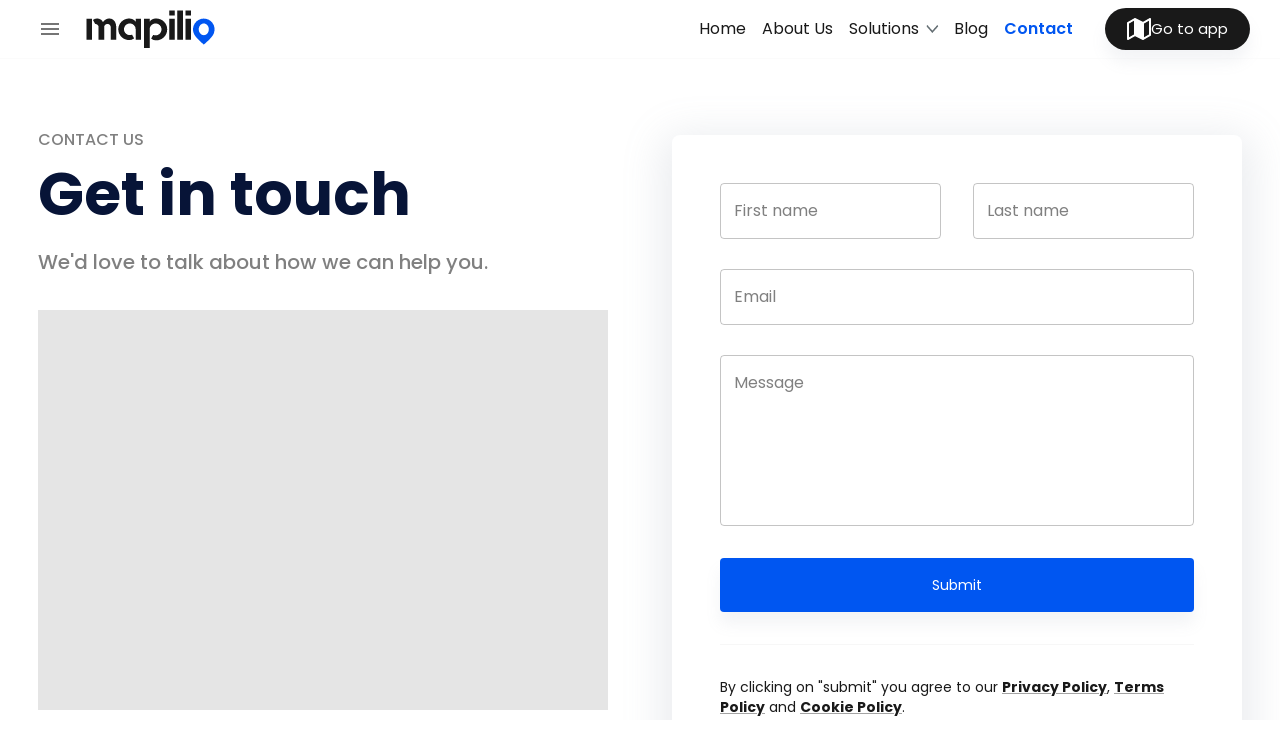

--- FILE ---
content_type: text/html; charset=utf-8
request_url: https://mapilio.com/contact
body_size: 32909
content:
<!DOCTYPE html><html lang="en"><head><meta charSet="utf-8"/><meta name="viewport" content="width=device-width"/><title>Mapilio | Contact With Mapilio</title><meta name="title" content="Mapilio | Contact With Mapilio"/><meta name="description" content="Get in touch with us."/><meta property="og:type" content="website"/><meta property="og:url" content="https://mapilio.com/contact"/><meta property="og:title" content="Mapilio | Contact With Mapilio"/><meta property="og:description" content="Get in touch with us."/><meta property="og:image" content="/_next/static/media/ContactSeoImage.8198b9ec.png"/><meta property="og:image:alt" content="Mapilio | Contact With Mapilio"/><meta property="twitter:card" content="summary_large_image"/><meta property="twitter:url" content="https://mapilio.com/contact"/><meta property="twitter:title" content="Mapilio | Contact With Mapilio"/><meta property="twitter:description" content="Get in touch with us."/><meta property="twitter:image" content="/_next/static/media/ContactSeoImage.8198b9ec.png"/><meta name="next-head-count" content="16"/><link rel="apple-touch-icon" sizes="180x180" href="/apple-touch-icon.png"/><link rel="icon" type="image/png" sizes="32x32" href="/mapilio_fav.png"/><link rel="icon" type="image/png" sizes="16x16" href="/mapilio_fav.png"/><link rel="manifest" href="/site.webmanifest"/><link rel="mask-icon" href="/mapilio_fav.ico"/><meta name="msapplication-TileColor" content="#da532c"/><meta name="theme-color" content="#ffffff"/><link rel="manifest" href="/manifest.json"/><meta name="msapplication-TileColor" content="#ffffff"/><meta name="msapplication-TileImage" content="/ms-icon-144x144.png"/><meta name="robots" content="max-snippet:-1, max-image-preview:large, max-video-preview:-1"/><link rel="preconnect" href="https://fonts.googleapis.com"/><link rel="preconnect" href="https://fonts.gstatic.com" crossorigin="true"/><link rel="preconnect" href="https://fonts.gstatic.com" crossorigin /><link rel="preload" href="/_next/static/css/ebec5d7fb59914b4.css" as="style"/><link rel="stylesheet" href="/_next/static/css/ebec5d7fb59914b4.css" data-n-g=""/><link rel="preload" href="/_next/static/css/7825b160547ab64e.css" as="style"/><link rel="stylesheet" href="/_next/static/css/7825b160547ab64e.css" data-n-p=""/><link rel="preload" href="/_next/static/css/193d0785afa306e2.css" as="style"/><link rel="stylesheet" href="/_next/static/css/193d0785afa306e2.css" data-n-p=""/><noscript data-n-css=""></noscript><script defer="" nomodule="" src="/_next/static/chunks/polyfills-c67a75d1b6f99dc8.js" type="77fa3e0b2dd4e34682915e92-text/javascript"></script><script src="/_next/static/chunks/webpack-c1e5d31aacea7d4d.js" defer="" type="77fa3e0b2dd4e34682915e92-text/javascript"></script><script src="/_next/static/chunks/framework-79bce4a3a540b080.js" defer="" type="77fa3e0b2dd4e34682915e92-text/javascript"></script><script src="/_next/static/chunks/main-d0b443ce7f21fdf0.js" defer="" type="77fa3e0b2dd4e34682915e92-text/javascript"></script><script src="/_next/static/chunks/pages/_app-a9c67f35545c1f95.js" defer="" type="77fa3e0b2dd4e34682915e92-text/javascript"></script><script src="/_next/static/chunks/dd81a582-d5ef4ade4a835303.js" defer="" type="77fa3e0b2dd4e34682915e92-text/javascript"></script><script src="/_next/static/chunks/2fbf9dd2-2a090610b41715d4.js" defer="" type="77fa3e0b2dd4e34682915e92-text/javascript"></script><script src="/_next/static/chunks/75fc9c18-5a55cb0f13134a2c.js" defer="" type="77fa3e0b2dd4e34682915e92-text/javascript"></script><script src="/_next/static/chunks/804-85ebfd7f20671eac.js" defer="" type="77fa3e0b2dd4e34682915e92-text/javascript"></script><script src="/_next/static/chunks/7453-e17cba0e5afefa83.js" defer="" type="77fa3e0b2dd4e34682915e92-text/javascript"></script><script src="/_next/static/chunks/9490-f80b267c6aded42f.js" defer="" type="77fa3e0b2dd4e34682915e92-text/javascript"></script><script src="/_next/static/chunks/447-33e0613975a293e6.js" defer="" type="77fa3e0b2dd4e34682915e92-text/javascript"></script><script src="/_next/static/chunks/7337-94f424e8b0a6a5c8.js" defer="" type="77fa3e0b2dd4e34682915e92-text/javascript"></script><script src="/_next/static/chunks/9898-232e44b021f7a0bf.js" defer="" type="77fa3e0b2dd4e34682915e92-text/javascript"></script><script src="/_next/static/chunks/6823-63ce46a63d562ec0.js" defer="" type="77fa3e0b2dd4e34682915e92-text/javascript"></script><script src="/_next/static/chunks/3066-10cce66b02c0e4b0.js" defer="" type="77fa3e0b2dd4e34682915e92-text/javascript"></script><script src="/_next/static/chunks/9682-95e9e0ee2e982509.js" defer="" type="77fa3e0b2dd4e34682915e92-text/javascript"></script><script src="/_next/static/chunks/8009-2f5982006ea83b4d.js" defer="" type="77fa3e0b2dd4e34682915e92-text/javascript"></script><script src="/_next/static/chunks/4750-743dd9ce88547c5d.js" defer="" type="77fa3e0b2dd4e34682915e92-text/javascript"></script><script src="/_next/static/chunks/6225-4bbde418ef19af98.js" defer="" type="77fa3e0b2dd4e34682915e92-text/javascript"></script><script src="/_next/static/chunks/3665-2658d29b72c1c3a7.js" defer="" type="77fa3e0b2dd4e34682915e92-text/javascript"></script><script src="/_next/static/chunks/2657-a4d4684ebed08990.js" defer="" type="77fa3e0b2dd4e34682915e92-text/javascript"></script><script src="/_next/static/chunks/pages/contact-82a0f0164586bfe9.js" defer="" type="77fa3e0b2dd4e34682915e92-text/javascript"></script><script src="/_next/static/fHO_EcpswfbJEhFuaemIz/_buildManifest.js" defer="" type="77fa3e0b2dd4e34682915e92-text/javascript"></script><script src="/_next/static/fHO_EcpswfbJEhFuaemIz/_ssgManifest.js" defer="" type="77fa3e0b2dd4e34682915e92-text/javascript"></script><style data-href="https://fonts.googleapis.com/css2?family=Inter:wght@400;500;600;700&display=swap">@font-face{font-family:'Inter';font-style:normal;font-weight:400;font-display:swap;src:url(https://fonts.gstatic.com/s/inter/v19/UcCO3FwrK3iLTeHuS_nVMrMxCp50SjIw2boKoduKmMEVuLyfMZs.woff) format('woff')}@font-face{font-family:'Inter';font-style:normal;font-weight:500;font-display:swap;src:url(https://fonts.gstatic.com/s/inter/v19/UcCO3FwrK3iLTeHuS_nVMrMxCp50SjIw2boKoduKmMEVuI6fMZs.woff) format('woff')}@font-face{font-family:'Inter';font-style:normal;font-weight:600;font-display:swap;src:url(https://fonts.gstatic.com/s/inter/v19/UcCO3FwrK3iLTeHuS_nVMrMxCp50SjIw2boKoduKmMEVuGKYMZs.woff) format('woff')}@font-face{font-family:'Inter';font-style:normal;font-weight:700;font-display:swap;src:url(https://fonts.gstatic.com/s/inter/v19/UcCO3FwrK3iLTeHuS_nVMrMxCp50SjIw2boKoduKmMEVuFuYMZs.woff) format('woff')}@font-face{font-family:'Inter';font-style:normal;font-weight:400;font-display:swap;src:url(https://fonts.gstatic.com/s/inter/v19/UcC73FwrK3iLTeHuS_nVMrMxCp50SjIa2JL7W0Q5n-wU.woff2) format('woff2');unicode-range:U+0460-052F,U+1C80-1C8A,U+20B4,U+2DE0-2DFF,U+A640-A69F,U+FE2E-FE2F}@font-face{font-family:'Inter';font-style:normal;font-weight:400;font-display:swap;src:url(https://fonts.gstatic.com/s/inter/v19/UcC73FwrK3iLTeHuS_nVMrMxCp50SjIa0ZL7W0Q5n-wU.woff2) format('woff2');unicode-range:U+0301,U+0400-045F,U+0490-0491,U+04B0-04B1,U+2116}@font-face{font-family:'Inter';font-style:normal;font-weight:400;font-display:swap;src:url(https://fonts.gstatic.com/s/inter/v19/UcC73FwrK3iLTeHuS_nVMrMxCp50SjIa2ZL7W0Q5n-wU.woff2) format('woff2');unicode-range:U+1F00-1FFF}@font-face{font-family:'Inter';font-style:normal;font-weight:400;font-display:swap;src:url(https://fonts.gstatic.com/s/inter/v19/UcC73FwrK3iLTeHuS_nVMrMxCp50SjIa1pL7W0Q5n-wU.woff2) format('woff2');unicode-range:U+0370-0377,U+037A-037F,U+0384-038A,U+038C,U+038E-03A1,U+03A3-03FF}@font-face{font-family:'Inter';font-style:normal;font-weight:400;font-display:swap;src:url(https://fonts.gstatic.com/s/inter/v19/UcC73FwrK3iLTeHuS_nVMrMxCp50SjIa2pL7W0Q5n-wU.woff2) format('woff2');unicode-range:U+0102-0103,U+0110-0111,U+0128-0129,U+0168-0169,U+01A0-01A1,U+01AF-01B0,U+0300-0301,U+0303-0304,U+0308-0309,U+0323,U+0329,U+1EA0-1EF9,U+20AB}@font-face{font-family:'Inter';font-style:normal;font-weight:400;font-display:swap;src:url(https://fonts.gstatic.com/s/inter/v19/UcC73FwrK3iLTeHuS_nVMrMxCp50SjIa25L7W0Q5n-wU.woff2) format('woff2');unicode-range:U+0100-02BA,U+02BD-02C5,U+02C7-02CC,U+02CE-02D7,U+02DD-02FF,U+0304,U+0308,U+0329,U+1D00-1DBF,U+1E00-1E9F,U+1EF2-1EFF,U+2020,U+20A0-20AB,U+20AD-20C0,U+2113,U+2C60-2C7F,U+A720-A7FF}@font-face{font-family:'Inter';font-style:normal;font-weight:400;font-display:swap;src:url(https://fonts.gstatic.com/s/inter/v19/UcC73FwrK3iLTeHuS_nVMrMxCp50SjIa1ZL7W0Q5nw.woff2) format('woff2');unicode-range:U+0000-00FF,U+0131,U+0152-0153,U+02BB-02BC,U+02C6,U+02DA,U+02DC,U+0304,U+0308,U+0329,U+2000-206F,U+20AC,U+2122,U+2191,U+2193,U+2212,U+2215,U+FEFF,U+FFFD}@font-face{font-family:'Inter';font-style:normal;font-weight:500;font-display:swap;src:url(https://fonts.gstatic.com/s/inter/v19/UcC73FwrK3iLTeHuS_nVMrMxCp50SjIa2JL7W0Q5n-wU.woff2) format('woff2');unicode-range:U+0460-052F,U+1C80-1C8A,U+20B4,U+2DE0-2DFF,U+A640-A69F,U+FE2E-FE2F}@font-face{font-family:'Inter';font-style:normal;font-weight:500;font-display:swap;src:url(https://fonts.gstatic.com/s/inter/v19/UcC73FwrK3iLTeHuS_nVMrMxCp50SjIa0ZL7W0Q5n-wU.woff2) format('woff2');unicode-range:U+0301,U+0400-045F,U+0490-0491,U+04B0-04B1,U+2116}@font-face{font-family:'Inter';font-style:normal;font-weight:500;font-display:swap;src:url(https://fonts.gstatic.com/s/inter/v19/UcC73FwrK3iLTeHuS_nVMrMxCp50SjIa2ZL7W0Q5n-wU.woff2) format('woff2');unicode-range:U+1F00-1FFF}@font-face{font-family:'Inter';font-style:normal;font-weight:500;font-display:swap;src:url(https://fonts.gstatic.com/s/inter/v19/UcC73FwrK3iLTeHuS_nVMrMxCp50SjIa1pL7W0Q5n-wU.woff2) format('woff2');unicode-range:U+0370-0377,U+037A-037F,U+0384-038A,U+038C,U+038E-03A1,U+03A3-03FF}@font-face{font-family:'Inter';font-style:normal;font-weight:500;font-display:swap;src:url(https://fonts.gstatic.com/s/inter/v19/UcC73FwrK3iLTeHuS_nVMrMxCp50SjIa2pL7W0Q5n-wU.woff2) format('woff2');unicode-range:U+0102-0103,U+0110-0111,U+0128-0129,U+0168-0169,U+01A0-01A1,U+01AF-01B0,U+0300-0301,U+0303-0304,U+0308-0309,U+0323,U+0329,U+1EA0-1EF9,U+20AB}@font-face{font-family:'Inter';font-style:normal;font-weight:500;font-display:swap;src:url(https://fonts.gstatic.com/s/inter/v19/UcC73FwrK3iLTeHuS_nVMrMxCp50SjIa25L7W0Q5n-wU.woff2) format('woff2');unicode-range:U+0100-02BA,U+02BD-02C5,U+02C7-02CC,U+02CE-02D7,U+02DD-02FF,U+0304,U+0308,U+0329,U+1D00-1DBF,U+1E00-1E9F,U+1EF2-1EFF,U+2020,U+20A0-20AB,U+20AD-20C0,U+2113,U+2C60-2C7F,U+A720-A7FF}@font-face{font-family:'Inter';font-style:normal;font-weight:500;font-display:swap;src:url(https://fonts.gstatic.com/s/inter/v19/UcC73FwrK3iLTeHuS_nVMrMxCp50SjIa1ZL7W0Q5nw.woff2) format('woff2');unicode-range:U+0000-00FF,U+0131,U+0152-0153,U+02BB-02BC,U+02C6,U+02DA,U+02DC,U+0304,U+0308,U+0329,U+2000-206F,U+20AC,U+2122,U+2191,U+2193,U+2212,U+2215,U+FEFF,U+FFFD}@font-face{font-family:'Inter';font-style:normal;font-weight:600;font-display:swap;src:url(https://fonts.gstatic.com/s/inter/v19/UcC73FwrK3iLTeHuS_nVMrMxCp50SjIa2JL7W0Q5n-wU.woff2) format('woff2');unicode-range:U+0460-052F,U+1C80-1C8A,U+20B4,U+2DE0-2DFF,U+A640-A69F,U+FE2E-FE2F}@font-face{font-family:'Inter';font-style:normal;font-weight:600;font-display:swap;src:url(https://fonts.gstatic.com/s/inter/v19/UcC73FwrK3iLTeHuS_nVMrMxCp50SjIa0ZL7W0Q5n-wU.woff2) format('woff2');unicode-range:U+0301,U+0400-045F,U+0490-0491,U+04B0-04B1,U+2116}@font-face{font-family:'Inter';font-style:normal;font-weight:600;font-display:swap;src:url(https://fonts.gstatic.com/s/inter/v19/UcC73FwrK3iLTeHuS_nVMrMxCp50SjIa2ZL7W0Q5n-wU.woff2) format('woff2');unicode-range:U+1F00-1FFF}@font-face{font-family:'Inter';font-style:normal;font-weight:600;font-display:swap;src:url(https://fonts.gstatic.com/s/inter/v19/UcC73FwrK3iLTeHuS_nVMrMxCp50SjIa1pL7W0Q5n-wU.woff2) format('woff2');unicode-range:U+0370-0377,U+037A-037F,U+0384-038A,U+038C,U+038E-03A1,U+03A3-03FF}@font-face{font-family:'Inter';font-style:normal;font-weight:600;font-display:swap;src:url(https://fonts.gstatic.com/s/inter/v19/UcC73FwrK3iLTeHuS_nVMrMxCp50SjIa2pL7W0Q5n-wU.woff2) format('woff2');unicode-range:U+0102-0103,U+0110-0111,U+0128-0129,U+0168-0169,U+01A0-01A1,U+01AF-01B0,U+0300-0301,U+0303-0304,U+0308-0309,U+0323,U+0329,U+1EA0-1EF9,U+20AB}@font-face{font-family:'Inter';font-style:normal;font-weight:600;font-display:swap;src:url(https://fonts.gstatic.com/s/inter/v19/UcC73FwrK3iLTeHuS_nVMrMxCp50SjIa25L7W0Q5n-wU.woff2) format('woff2');unicode-range:U+0100-02BA,U+02BD-02C5,U+02C7-02CC,U+02CE-02D7,U+02DD-02FF,U+0304,U+0308,U+0329,U+1D00-1DBF,U+1E00-1E9F,U+1EF2-1EFF,U+2020,U+20A0-20AB,U+20AD-20C0,U+2113,U+2C60-2C7F,U+A720-A7FF}@font-face{font-family:'Inter';font-style:normal;font-weight:600;font-display:swap;src:url(https://fonts.gstatic.com/s/inter/v19/UcC73FwrK3iLTeHuS_nVMrMxCp50SjIa1ZL7W0Q5nw.woff2) format('woff2');unicode-range:U+0000-00FF,U+0131,U+0152-0153,U+02BB-02BC,U+02C6,U+02DA,U+02DC,U+0304,U+0308,U+0329,U+2000-206F,U+20AC,U+2122,U+2191,U+2193,U+2212,U+2215,U+FEFF,U+FFFD}@font-face{font-family:'Inter';font-style:normal;font-weight:700;font-display:swap;src:url(https://fonts.gstatic.com/s/inter/v19/UcC73FwrK3iLTeHuS_nVMrMxCp50SjIa2JL7W0Q5n-wU.woff2) format('woff2');unicode-range:U+0460-052F,U+1C80-1C8A,U+20B4,U+2DE0-2DFF,U+A640-A69F,U+FE2E-FE2F}@font-face{font-family:'Inter';font-style:normal;font-weight:700;font-display:swap;src:url(https://fonts.gstatic.com/s/inter/v19/UcC73FwrK3iLTeHuS_nVMrMxCp50SjIa0ZL7W0Q5n-wU.woff2) format('woff2');unicode-range:U+0301,U+0400-045F,U+0490-0491,U+04B0-04B1,U+2116}@font-face{font-family:'Inter';font-style:normal;font-weight:700;font-display:swap;src:url(https://fonts.gstatic.com/s/inter/v19/UcC73FwrK3iLTeHuS_nVMrMxCp50SjIa2ZL7W0Q5n-wU.woff2) format('woff2');unicode-range:U+1F00-1FFF}@font-face{font-family:'Inter';font-style:normal;font-weight:700;font-display:swap;src:url(https://fonts.gstatic.com/s/inter/v19/UcC73FwrK3iLTeHuS_nVMrMxCp50SjIa1pL7W0Q5n-wU.woff2) format('woff2');unicode-range:U+0370-0377,U+037A-037F,U+0384-038A,U+038C,U+038E-03A1,U+03A3-03FF}@font-face{font-family:'Inter';font-style:normal;font-weight:700;font-display:swap;src:url(https://fonts.gstatic.com/s/inter/v19/UcC73FwrK3iLTeHuS_nVMrMxCp50SjIa2pL7W0Q5n-wU.woff2) format('woff2');unicode-range:U+0102-0103,U+0110-0111,U+0128-0129,U+0168-0169,U+01A0-01A1,U+01AF-01B0,U+0300-0301,U+0303-0304,U+0308-0309,U+0323,U+0329,U+1EA0-1EF9,U+20AB}@font-face{font-family:'Inter';font-style:normal;font-weight:700;font-display:swap;src:url(https://fonts.gstatic.com/s/inter/v19/UcC73FwrK3iLTeHuS_nVMrMxCp50SjIa25L7W0Q5n-wU.woff2) format('woff2');unicode-range:U+0100-02BA,U+02BD-02C5,U+02C7-02CC,U+02CE-02D7,U+02DD-02FF,U+0304,U+0308,U+0329,U+1D00-1DBF,U+1E00-1E9F,U+1EF2-1EFF,U+2020,U+20A0-20AB,U+20AD-20C0,U+2113,U+2C60-2C7F,U+A720-A7FF}@font-face{font-family:'Inter';font-style:normal;font-weight:700;font-display:swap;src:url(https://fonts.gstatic.com/s/inter/v19/UcC73FwrK3iLTeHuS_nVMrMxCp50SjIa1ZL7W0Q5nw.woff2) format('woff2');unicode-range:U+0000-00FF,U+0131,U+0152-0153,U+02BB-02BC,U+02C6,U+02DA,U+02DC,U+0304,U+0308,U+0329,U+2000-206F,U+20AC,U+2122,U+2191,U+2193,U+2212,U+2215,U+FEFF,U+FFFD}</style><style data-href="https://fonts.googleapis.com/css2?family=Poppins:ital,wght@0,100;0,200;0,300;0,400;0,500;0,600;0,700;0,800;0,900;1,100;1,200;1,300;1,400;1,500;1,600;1,700;1,800;1,900&display=swap">@font-face{font-family:'Poppins';font-style:italic;font-weight:100;font-display:swap;src:url(https://fonts.gstatic.com/s/poppins/v23/pxiAyp8kv8JHgFVrJJLmE3tG.woff) format('woff')}@font-face{font-family:'Poppins';font-style:italic;font-weight:200;font-display:swap;src:url(https://fonts.gstatic.com/s/poppins/v23/pxiDyp8kv8JHgFVrJJLmv1plEw.woff) format('woff')}@font-face{font-family:'Poppins';font-style:italic;font-weight:300;font-display:swap;src:url(https://fonts.gstatic.com/s/poppins/v23/pxiDyp8kv8JHgFVrJJLm21llEw.woff) format('woff')}@font-face{font-family:'Poppins';font-style:italic;font-weight:400;font-display:swap;src:url(https://fonts.gstatic.com/s/poppins/v23/pxiGyp8kv8JHgFVrJJLedA.woff) format('woff')}@font-face{font-family:'Poppins';font-style:italic;font-weight:500;font-display:swap;src:url(https://fonts.gstatic.com/s/poppins/v23/pxiDyp8kv8JHgFVrJJLmg1hlEw.woff) format('woff')}@font-face{font-family:'Poppins';font-style:italic;font-weight:600;font-display:swap;src:url(https://fonts.gstatic.com/s/poppins/v23/pxiDyp8kv8JHgFVrJJLmr19lEw.woff) format('woff')}@font-face{font-family:'Poppins';font-style:italic;font-weight:700;font-display:swap;src:url(https://fonts.gstatic.com/s/poppins/v23/pxiDyp8kv8JHgFVrJJLmy15lEw.woff) format('woff')}@font-face{font-family:'Poppins';font-style:italic;font-weight:800;font-display:swap;src:url(https://fonts.gstatic.com/s/poppins/v23/pxiDyp8kv8JHgFVrJJLm111lEw.woff) format('woff')}@font-face{font-family:'Poppins';font-style:italic;font-weight:900;font-display:swap;src:url(https://fonts.gstatic.com/s/poppins/v23/pxiDyp8kv8JHgFVrJJLm81xlEw.woff) format('woff')}@font-face{font-family:'Poppins';font-style:normal;font-weight:100;font-display:swap;src:url(https://fonts.gstatic.com/s/poppins/v23/pxiGyp8kv8JHgFVrLPTedA.woff) format('woff')}@font-face{font-family:'Poppins';font-style:normal;font-weight:200;font-display:swap;src:url(https://fonts.gstatic.com/s/poppins/v23/pxiByp8kv8JHgFVrLFj_V1g.woff) format('woff')}@font-face{font-family:'Poppins';font-style:normal;font-weight:300;font-display:swap;src:url(https://fonts.gstatic.com/s/poppins/v23/pxiByp8kv8JHgFVrLDz8V1g.woff) format('woff')}@font-face{font-family:'Poppins';font-style:normal;font-weight:400;font-display:swap;src:url(https://fonts.gstatic.com/s/poppins/v23/pxiEyp8kv8JHgFVrFJM.woff) format('woff')}@font-face{font-family:'Poppins';font-style:normal;font-weight:500;font-display:swap;src:url(https://fonts.gstatic.com/s/poppins/v23/pxiByp8kv8JHgFVrLGT9V1g.woff) format('woff')}@font-face{font-family:'Poppins';font-style:normal;font-weight:600;font-display:swap;src:url(https://fonts.gstatic.com/s/poppins/v23/pxiByp8kv8JHgFVrLEj6V1g.woff) format('woff')}@font-face{font-family:'Poppins';font-style:normal;font-weight:700;font-display:swap;src:url(https://fonts.gstatic.com/s/poppins/v23/pxiByp8kv8JHgFVrLCz7V1g.woff) format('woff')}@font-face{font-family:'Poppins';font-style:normal;font-weight:800;font-display:swap;src:url(https://fonts.gstatic.com/s/poppins/v23/pxiByp8kv8JHgFVrLDD4V1g.woff) format('woff')}@font-face{font-family:'Poppins';font-style:normal;font-weight:900;font-display:swap;src:url(https://fonts.gstatic.com/s/poppins/v23/pxiByp8kv8JHgFVrLBT5V1g.woff) format('woff')}@font-face{font-family:'Poppins';font-style:italic;font-weight:100;font-display:swap;src:url(https://fonts.gstatic.com/s/poppins/v23/pxiAyp8kv8JHgFVrJJLmE0tDMPKhSkFEkm8.woff2) format('woff2');unicode-range:U+0900-097F,U+1CD0-1CF9,U+200C-200D,U+20A8,U+20B9,U+20F0,U+25CC,U+A830-A839,U+A8E0-A8FF,U+11B00-11B09}@font-face{font-family:'Poppins';font-style:italic;font-weight:100;font-display:swap;src:url(https://fonts.gstatic.com/s/poppins/v23/pxiAyp8kv8JHgFVrJJLmE0tMMPKhSkFEkm8.woff2) format('woff2');unicode-range:U+0100-02BA,U+02BD-02C5,U+02C7-02CC,U+02CE-02D7,U+02DD-02FF,U+0304,U+0308,U+0329,U+1D00-1DBF,U+1E00-1E9F,U+1EF2-1EFF,U+2020,U+20A0-20AB,U+20AD-20C0,U+2113,U+2C60-2C7F,U+A720-A7FF}@font-face{font-family:'Poppins';font-style:italic;font-weight:100;font-display:swap;src:url(https://fonts.gstatic.com/s/poppins/v23/pxiAyp8kv8JHgFVrJJLmE0tCMPKhSkFE.woff2) format('woff2');unicode-range:U+0000-00FF,U+0131,U+0152-0153,U+02BB-02BC,U+02C6,U+02DA,U+02DC,U+0304,U+0308,U+0329,U+2000-206F,U+20AC,U+2122,U+2191,U+2193,U+2212,U+2215,U+FEFF,U+FFFD}@font-face{font-family:'Poppins';font-style:italic;font-weight:200;font-display:swap;src:url(https://fonts.gstatic.com/s/poppins/v23/pxiDyp8kv8JHgFVrJJLmv1pVFteOYktMqlap.woff2) format('woff2');unicode-range:U+0900-097F,U+1CD0-1CF9,U+200C-200D,U+20A8,U+20B9,U+20F0,U+25CC,U+A830-A839,U+A8E0-A8FF,U+11B00-11B09}@font-face{font-family:'Poppins';font-style:italic;font-weight:200;font-display:swap;src:url(https://fonts.gstatic.com/s/poppins/v23/pxiDyp8kv8JHgFVrJJLmv1pVGdeOYktMqlap.woff2) format('woff2');unicode-range:U+0100-02BA,U+02BD-02C5,U+02C7-02CC,U+02CE-02D7,U+02DD-02FF,U+0304,U+0308,U+0329,U+1D00-1DBF,U+1E00-1E9F,U+1EF2-1EFF,U+2020,U+20A0-20AB,U+20AD-20C0,U+2113,U+2C60-2C7F,U+A720-A7FF}@font-face{font-family:'Poppins';font-style:italic;font-weight:200;font-display:swap;src:url(https://fonts.gstatic.com/s/poppins/v23/pxiDyp8kv8JHgFVrJJLmv1pVF9eOYktMqg.woff2) format('woff2');unicode-range:U+0000-00FF,U+0131,U+0152-0153,U+02BB-02BC,U+02C6,U+02DA,U+02DC,U+0304,U+0308,U+0329,U+2000-206F,U+20AC,U+2122,U+2191,U+2193,U+2212,U+2215,U+FEFF,U+FFFD}@font-face{font-family:'Poppins';font-style:italic;font-weight:300;font-display:swap;src:url(https://fonts.gstatic.com/s/poppins/v23/pxiDyp8kv8JHgFVrJJLm21lVFteOYktMqlap.woff2) format('woff2');unicode-range:U+0900-097F,U+1CD0-1CF9,U+200C-200D,U+20A8,U+20B9,U+20F0,U+25CC,U+A830-A839,U+A8E0-A8FF,U+11B00-11B09}@font-face{font-family:'Poppins';font-style:italic;font-weight:300;font-display:swap;src:url(https://fonts.gstatic.com/s/poppins/v23/pxiDyp8kv8JHgFVrJJLm21lVGdeOYktMqlap.woff2) format('woff2');unicode-range:U+0100-02BA,U+02BD-02C5,U+02C7-02CC,U+02CE-02D7,U+02DD-02FF,U+0304,U+0308,U+0329,U+1D00-1DBF,U+1E00-1E9F,U+1EF2-1EFF,U+2020,U+20A0-20AB,U+20AD-20C0,U+2113,U+2C60-2C7F,U+A720-A7FF}@font-face{font-family:'Poppins';font-style:italic;font-weight:300;font-display:swap;src:url(https://fonts.gstatic.com/s/poppins/v23/pxiDyp8kv8JHgFVrJJLm21lVF9eOYktMqg.woff2) format('woff2');unicode-range:U+0000-00FF,U+0131,U+0152-0153,U+02BB-02BC,U+02C6,U+02DA,U+02DC,U+0304,U+0308,U+0329,U+2000-206F,U+20AC,U+2122,U+2191,U+2193,U+2212,U+2215,U+FEFF,U+FFFD}@font-face{font-family:'Poppins';font-style:italic;font-weight:400;font-display:swap;src:url(https://fonts.gstatic.com/s/poppins/v23/pxiGyp8kv8JHgFVrJJLucXtAOvWDSHFF.woff2) format('woff2');unicode-range:U+0900-097F,U+1CD0-1CF9,U+200C-200D,U+20A8,U+20B9,U+20F0,U+25CC,U+A830-A839,U+A8E0-A8FF,U+11B00-11B09}@font-face{font-family:'Poppins';font-style:italic;font-weight:400;font-display:swap;src:url(https://fonts.gstatic.com/s/poppins/v23/pxiGyp8kv8JHgFVrJJLufntAOvWDSHFF.woff2) format('woff2');unicode-range:U+0100-02BA,U+02BD-02C5,U+02C7-02CC,U+02CE-02D7,U+02DD-02FF,U+0304,U+0308,U+0329,U+1D00-1DBF,U+1E00-1E9F,U+1EF2-1EFF,U+2020,U+20A0-20AB,U+20AD-20C0,U+2113,U+2C60-2C7F,U+A720-A7FF}@font-face{font-family:'Poppins';font-style:italic;font-weight:400;font-display:swap;src:url(https://fonts.gstatic.com/s/poppins/v23/pxiGyp8kv8JHgFVrJJLucHtAOvWDSA.woff2) format('woff2');unicode-range:U+0000-00FF,U+0131,U+0152-0153,U+02BB-02BC,U+02C6,U+02DA,U+02DC,U+0304,U+0308,U+0329,U+2000-206F,U+20AC,U+2122,U+2191,U+2193,U+2212,U+2215,U+FEFF,U+FFFD}@font-face{font-family:'Poppins';font-style:italic;font-weight:500;font-display:swap;src:url(https://fonts.gstatic.com/s/poppins/v23/pxiDyp8kv8JHgFVrJJLmg1hVFteOYktMqlap.woff2) format('woff2');unicode-range:U+0900-097F,U+1CD0-1CF9,U+200C-200D,U+20A8,U+20B9,U+20F0,U+25CC,U+A830-A839,U+A8E0-A8FF,U+11B00-11B09}@font-face{font-family:'Poppins';font-style:italic;font-weight:500;font-display:swap;src:url(https://fonts.gstatic.com/s/poppins/v23/pxiDyp8kv8JHgFVrJJLmg1hVGdeOYktMqlap.woff2) format('woff2');unicode-range:U+0100-02BA,U+02BD-02C5,U+02C7-02CC,U+02CE-02D7,U+02DD-02FF,U+0304,U+0308,U+0329,U+1D00-1DBF,U+1E00-1E9F,U+1EF2-1EFF,U+2020,U+20A0-20AB,U+20AD-20C0,U+2113,U+2C60-2C7F,U+A720-A7FF}@font-face{font-family:'Poppins';font-style:italic;font-weight:500;font-display:swap;src:url(https://fonts.gstatic.com/s/poppins/v23/pxiDyp8kv8JHgFVrJJLmg1hVF9eOYktMqg.woff2) format('woff2');unicode-range:U+0000-00FF,U+0131,U+0152-0153,U+02BB-02BC,U+02C6,U+02DA,U+02DC,U+0304,U+0308,U+0329,U+2000-206F,U+20AC,U+2122,U+2191,U+2193,U+2212,U+2215,U+FEFF,U+FFFD}@font-face{font-family:'Poppins';font-style:italic;font-weight:600;font-display:swap;src:url(https://fonts.gstatic.com/s/poppins/v23/pxiDyp8kv8JHgFVrJJLmr19VFteOYktMqlap.woff2) format('woff2');unicode-range:U+0900-097F,U+1CD0-1CF9,U+200C-200D,U+20A8,U+20B9,U+20F0,U+25CC,U+A830-A839,U+A8E0-A8FF,U+11B00-11B09}@font-face{font-family:'Poppins';font-style:italic;font-weight:600;font-display:swap;src:url(https://fonts.gstatic.com/s/poppins/v23/pxiDyp8kv8JHgFVrJJLmr19VGdeOYktMqlap.woff2) format('woff2');unicode-range:U+0100-02BA,U+02BD-02C5,U+02C7-02CC,U+02CE-02D7,U+02DD-02FF,U+0304,U+0308,U+0329,U+1D00-1DBF,U+1E00-1E9F,U+1EF2-1EFF,U+2020,U+20A0-20AB,U+20AD-20C0,U+2113,U+2C60-2C7F,U+A720-A7FF}@font-face{font-family:'Poppins';font-style:italic;font-weight:600;font-display:swap;src:url(https://fonts.gstatic.com/s/poppins/v23/pxiDyp8kv8JHgFVrJJLmr19VF9eOYktMqg.woff2) format('woff2');unicode-range:U+0000-00FF,U+0131,U+0152-0153,U+02BB-02BC,U+02C6,U+02DA,U+02DC,U+0304,U+0308,U+0329,U+2000-206F,U+20AC,U+2122,U+2191,U+2193,U+2212,U+2215,U+FEFF,U+FFFD}@font-face{font-family:'Poppins';font-style:italic;font-weight:700;font-display:swap;src:url(https://fonts.gstatic.com/s/poppins/v23/pxiDyp8kv8JHgFVrJJLmy15VFteOYktMqlap.woff2) format('woff2');unicode-range:U+0900-097F,U+1CD0-1CF9,U+200C-200D,U+20A8,U+20B9,U+20F0,U+25CC,U+A830-A839,U+A8E0-A8FF,U+11B00-11B09}@font-face{font-family:'Poppins';font-style:italic;font-weight:700;font-display:swap;src:url(https://fonts.gstatic.com/s/poppins/v23/pxiDyp8kv8JHgFVrJJLmy15VGdeOYktMqlap.woff2) format('woff2');unicode-range:U+0100-02BA,U+02BD-02C5,U+02C7-02CC,U+02CE-02D7,U+02DD-02FF,U+0304,U+0308,U+0329,U+1D00-1DBF,U+1E00-1E9F,U+1EF2-1EFF,U+2020,U+20A0-20AB,U+20AD-20C0,U+2113,U+2C60-2C7F,U+A720-A7FF}@font-face{font-family:'Poppins';font-style:italic;font-weight:700;font-display:swap;src:url(https://fonts.gstatic.com/s/poppins/v23/pxiDyp8kv8JHgFVrJJLmy15VF9eOYktMqg.woff2) format('woff2');unicode-range:U+0000-00FF,U+0131,U+0152-0153,U+02BB-02BC,U+02C6,U+02DA,U+02DC,U+0304,U+0308,U+0329,U+2000-206F,U+20AC,U+2122,U+2191,U+2193,U+2212,U+2215,U+FEFF,U+FFFD}@font-face{font-family:'Poppins';font-style:italic;font-weight:800;font-display:swap;src:url(https://fonts.gstatic.com/s/poppins/v23/pxiDyp8kv8JHgFVrJJLm111VFteOYktMqlap.woff2) format('woff2');unicode-range:U+0900-097F,U+1CD0-1CF9,U+200C-200D,U+20A8,U+20B9,U+20F0,U+25CC,U+A830-A839,U+A8E0-A8FF,U+11B00-11B09}@font-face{font-family:'Poppins';font-style:italic;font-weight:800;font-display:swap;src:url(https://fonts.gstatic.com/s/poppins/v23/pxiDyp8kv8JHgFVrJJLm111VGdeOYktMqlap.woff2) format('woff2');unicode-range:U+0100-02BA,U+02BD-02C5,U+02C7-02CC,U+02CE-02D7,U+02DD-02FF,U+0304,U+0308,U+0329,U+1D00-1DBF,U+1E00-1E9F,U+1EF2-1EFF,U+2020,U+20A0-20AB,U+20AD-20C0,U+2113,U+2C60-2C7F,U+A720-A7FF}@font-face{font-family:'Poppins';font-style:italic;font-weight:800;font-display:swap;src:url(https://fonts.gstatic.com/s/poppins/v23/pxiDyp8kv8JHgFVrJJLm111VF9eOYktMqg.woff2) format('woff2');unicode-range:U+0000-00FF,U+0131,U+0152-0153,U+02BB-02BC,U+02C6,U+02DA,U+02DC,U+0304,U+0308,U+0329,U+2000-206F,U+20AC,U+2122,U+2191,U+2193,U+2212,U+2215,U+FEFF,U+FFFD}@font-face{font-family:'Poppins';font-style:italic;font-weight:900;font-display:swap;src:url(https://fonts.gstatic.com/s/poppins/v23/pxiDyp8kv8JHgFVrJJLm81xVFteOYktMqlap.woff2) format('woff2');unicode-range:U+0900-097F,U+1CD0-1CF9,U+200C-200D,U+20A8,U+20B9,U+20F0,U+25CC,U+A830-A839,U+A8E0-A8FF,U+11B00-11B09}@font-face{font-family:'Poppins';font-style:italic;font-weight:900;font-display:swap;src:url(https://fonts.gstatic.com/s/poppins/v23/pxiDyp8kv8JHgFVrJJLm81xVGdeOYktMqlap.woff2) format('woff2');unicode-range:U+0100-02BA,U+02BD-02C5,U+02C7-02CC,U+02CE-02D7,U+02DD-02FF,U+0304,U+0308,U+0329,U+1D00-1DBF,U+1E00-1E9F,U+1EF2-1EFF,U+2020,U+20A0-20AB,U+20AD-20C0,U+2113,U+2C60-2C7F,U+A720-A7FF}@font-face{font-family:'Poppins';font-style:italic;font-weight:900;font-display:swap;src:url(https://fonts.gstatic.com/s/poppins/v23/pxiDyp8kv8JHgFVrJJLm81xVF9eOYktMqg.woff2) format('woff2');unicode-range:U+0000-00FF,U+0131,U+0152-0153,U+02BB-02BC,U+02C6,U+02DA,U+02DC,U+0304,U+0308,U+0329,U+2000-206F,U+20AC,U+2122,U+2191,U+2193,U+2212,U+2215,U+FEFF,U+FFFD}@font-face{font-family:'Poppins';font-style:normal;font-weight:100;font-display:swap;src:url(https://fonts.gstatic.com/s/poppins/v23/pxiGyp8kv8JHgFVrLPTucXtAOvWDSHFF.woff2) format('woff2');unicode-range:U+0900-097F,U+1CD0-1CF9,U+200C-200D,U+20A8,U+20B9,U+20F0,U+25CC,U+A830-A839,U+A8E0-A8FF,U+11B00-11B09}@font-face{font-family:'Poppins';font-style:normal;font-weight:100;font-display:swap;src:url(https://fonts.gstatic.com/s/poppins/v23/pxiGyp8kv8JHgFVrLPTufntAOvWDSHFF.woff2) format('woff2');unicode-range:U+0100-02BA,U+02BD-02C5,U+02C7-02CC,U+02CE-02D7,U+02DD-02FF,U+0304,U+0308,U+0329,U+1D00-1DBF,U+1E00-1E9F,U+1EF2-1EFF,U+2020,U+20A0-20AB,U+20AD-20C0,U+2113,U+2C60-2C7F,U+A720-A7FF}@font-face{font-family:'Poppins';font-style:normal;font-weight:100;font-display:swap;src:url(https://fonts.gstatic.com/s/poppins/v23/pxiGyp8kv8JHgFVrLPTucHtAOvWDSA.woff2) format('woff2');unicode-range:U+0000-00FF,U+0131,U+0152-0153,U+02BB-02BC,U+02C6,U+02DA,U+02DC,U+0304,U+0308,U+0329,U+2000-206F,U+20AC,U+2122,U+2191,U+2193,U+2212,U+2215,U+FEFF,U+FFFD}@font-face{font-family:'Poppins';font-style:normal;font-weight:200;font-display:swap;src:url(https://fonts.gstatic.com/s/poppins/v23/pxiByp8kv8JHgFVrLFj_Z11lFd2JQEl8qw.woff2) format('woff2');unicode-range:U+0900-097F,U+1CD0-1CF9,U+200C-200D,U+20A8,U+20B9,U+20F0,U+25CC,U+A830-A839,U+A8E0-A8FF,U+11B00-11B09}@font-face{font-family:'Poppins';font-style:normal;font-weight:200;font-display:swap;src:url(https://fonts.gstatic.com/s/poppins/v23/pxiByp8kv8JHgFVrLFj_Z1JlFd2JQEl8qw.woff2) format('woff2');unicode-range:U+0100-02BA,U+02BD-02C5,U+02C7-02CC,U+02CE-02D7,U+02DD-02FF,U+0304,U+0308,U+0329,U+1D00-1DBF,U+1E00-1E9F,U+1EF2-1EFF,U+2020,U+20A0-20AB,U+20AD-20C0,U+2113,U+2C60-2C7F,U+A720-A7FF}@font-face{font-family:'Poppins';font-style:normal;font-weight:200;font-display:swap;src:url(https://fonts.gstatic.com/s/poppins/v23/pxiByp8kv8JHgFVrLFj_Z1xlFd2JQEk.woff2) format('woff2');unicode-range:U+0000-00FF,U+0131,U+0152-0153,U+02BB-02BC,U+02C6,U+02DA,U+02DC,U+0304,U+0308,U+0329,U+2000-206F,U+20AC,U+2122,U+2191,U+2193,U+2212,U+2215,U+FEFF,U+FFFD}@font-face{font-family:'Poppins';font-style:normal;font-weight:300;font-display:swap;src:url(https://fonts.gstatic.com/s/poppins/v23/pxiByp8kv8JHgFVrLDz8Z11lFd2JQEl8qw.woff2) format('woff2');unicode-range:U+0900-097F,U+1CD0-1CF9,U+200C-200D,U+20A8,U+20B9,U+20F0,U+25CC,U+A830-A839,U+A8E0-A8FF,U+11B00-11B09}@font-face{font-family:'Poppins';font-style:normal;font-weight:300;font-display:swap;src:url(https://fonts.gstatic.com/s/poppins/v23/pxiByp8kv8JHgFVrLDz8Z1JlFd2JQEl8qw.woff2) format('woff2');unicode-range:U+0100-02BA,U+02BD-02C5,U+02C7-02CC,U+02CE-02D7,U+02DD-02FF,U+0304,U+0308,U+0329,U+1D00-1DBF,U+1E00-1E9F,U+1EF2-1EFF,U+2020,U+20A0-20AB,U+20AD-20C0,U+2113,U+2C60-2C7F,U+A720-A7FF}@font-face{font-family:'Poppins';font-style:normal;font-weight:300;font-display:swap;src:url(https://fonts.gstatic.com/s/poppins/v23/pxiByp8kv8JHgFVrLDz8Z1xlFd2JQEk.woff2) format('woff2');unicode-range:U+0000-00FF,U+0131,U+0152-0153,U+02BB-02BC,U+02C6,U+02DA,U+02DC,U+0304,U+0308,U+0329,U+2000-206F,U+20AC,U+2122,U+2191,U+2193,U+2212,U+2215,U+FEFF,U+FFFD}@font-face{font-family:'Poppins';font-style:normal;font-weight:400;font-display:swap;src:url(https://fonts.gstatic.com/s/poppins/v23/pxiEyp8kv8JHgFVrJJbecnFHGPezSQ.woff2) format('woff2');unicode-range:U+0900-097F,U+1CD0-1CF9,U+200C-200D,U+20A8,U+20B9,U+20F0,U+25CC,U+A830-A839,U+A8E0-A8FF,U+11B00-11B09}@font-face{font-family:'Poppins';font-style:normal;font-weight:400;font-display:swap;src:url(https://fonts.gstatic.com/s/poppins/v23/pxiEyp8kv8JHgFVrJJnecnFHGPezSQ.woff2) format('woff2');unicode-range:U+0100-02BA,U+02BD-02C5,U+02C7-02CC,U+02CE-02D7,U+02DD-02FF,U+0304,U+0308,U+0329,U+1D00-1DBF,U+1E00-1E9F,U+1EF2-1EFF,U+2020,U+20A0-20AB,U+20AD-20C0,U+2113,U+2C60-2C7F,U+A720-A7FF}@font-face{font-family:'Poppins';font-style:normal;font-weight:400;font-display:swap;src:url(https://fonts.gstatic.com/s/poppins/v23/pxiEyp8kv8JHgFVrJJfecnFHGPc.woff2) format('woff2');unicode-range:U+0000-00FF,U+0131,U+0152-0153,U+02BB-02BC,U+02C6,U+02DA,U+02DC,U+0304,U+0308,U+0329,U+2000-206F,U+20AC,U+2122,U+2191,U+2193,U+2212,U+2215,U+FEFF,U+FFFD}@font-face{font-family:'Poppins';font-style:normal;font-weight:500;font-display:swap;src:url(https://fonts.gstatic.com/s/poppins/v23/pxiByp8kv8JHgFVrLGT9Z11lFd2JQEl8qw.woff2) format('woff2');unicode-range:U+0900-097F,U+1CD0-1CF9,U+200C-200D,U+20A8,U+20B9,U+20F0,U+25CC,U+A830-A839,U+A8E0-A8FF,U+11B00-11B09}@font-face{font-family:'Poppins';font-style:normal;font-weight:500;font-display:swap;src:url(https://fonts.gstatic.com/s/poppins/v23/pxiByp8kv8JHgFVrLGT9Z1JlFd2JQEl8qw.woff2) format('woff2');unicode-range:U+0100-02BA,U+02BD-02C5,U+02C7-02CC,U+02CE-02D7,U+02DD-02FF,U+0304,U+0308,U+0329,U+1D00-1DBF,U+1E00-1E9F,U+1EF2-1EFF,U+2020,U+20A0-20AB,U+20AD-20C0,U+2113,U+2C60-2C7F,U+A720-A7FF}@font-face{font-family:'Poppins';font-style:normal;font-weight:500;font-display:swap;src:url(https://fonts.gstatic.com/s/poppins/v23/pxiByp8kv8JHgFVrLGT9Z1xlFd2JQEk.woff2) format('woff2');unicode-range:U+0000-00FF,U+0131,U+0152-0153,U+02BB-02BC,U+02C6,U+02DA,U+02DC,U+0304,U+0308,U+0329,U+2000-206F,U+20AC,U+2122,U+2191,U+2193,U+2212,U+2215,U+FEFF,U+FFFD}@font-face{font-family:'Poppins';font-style:normal;font-weight:600;font-display:swap;src:url(https://fonts.gstatic.com/s/poppins/v23/pxiByp8kv8JHgFVrLEj6Z11lFd2JQEl8qw.woff2) format('woff2');unicode-range:U+0900-097F,U+1CD0-1CF9,U+200C-200D,U+20A8,U+20B9,U+20F0,U+25CC,U+A830-A839,U+A8E0-A8FF,U+11B00-11B09}@font-face{font-family:'Poppins';font-style:normal;font-weight:600;font-display:swap;src:url(https://fonts.gstatic.com/s/poppins/v23/pxiByp8kv8JHgFVrLEj6Z1JlFd2JQEl8qw.woff2) format('woff2');unicode-range:U+0100-02BA,U+02BD-02C5,U+02C7-02CC,U+02CE-02D7,U+02DD-02FF,U+0304,U+0308,U+0329,U+1D00-1DBF,U+1E00-1E9F,U+1EF2-1EFF,U+2020,U+20A0-20AB,U+20AD-20C0,U+2113,U+2C60-2C7F,U+A720-A7FF}@font-face{font-family:'Poppins';font-style:normal;font-weight:600;font-display:swap;src:url(https://fonts.gstatic.com/s/poppins/v23/pxiByp8kv8JHgFVrLEj6Z1xlFd2JQEk.woff2) format('woff2');unicode-range:U+0000-00FF,U+0131,U+0152-0153,U+02BB-02BC,U+02C6,U+02DA,U+02DC,U+0304,U+0308,U+0329,U+2000-206F,U+20AC,U+2122,U+2191,U+2193,U+2212,U+2215,U+FEFF,U+FFFD}@font-face{font-family:'Poppins';font-style:normal;font-weight:700;font-display:swap;src:url(https://fonts.gstatic.com/s/poppins/v23/pxiByp8kv8JHgFVrLCz7Z11lFd2JQEl8qw.woff2) format('woff2');unicode-range:U+0900-097F,U+1CD0-1CF9,U+200C-200D,U+20A8,U+20B9,U+20F0,U+25CC,U+A830-A839,U+A8E0-A8FF,U+11B00-11B09}@font-face{font-family:'Poppins';font-style:normal;font-weight:700;font-display:swap;src:url(https://fonts.gstatic.com/s/poppins/v23/pxiByp8kv8JHgFVrLCz7Z1JlFd2JQEl8qw.woff2) format('woff2');unicode-range:U+0100-02BA,U+02BD-02C5,U+02C7-02CC,U+02CE-02D7,U+02DD-02FF,U+0304,U+0308,U+0329,U+1D00-1DBF,U+1E00-1E9F,U+1EF2-1EFF,U+2020,U+20A0-20AB,U+20AD-20C0,U+2113,U+2C60-2C7F,U+A720-A7FF}@font-face{font-family:'Poppins';font-style:normal;font-weight:700;font-display:swap;src:url(https://fonts.gstatic.com/s/poppins/v23/pxiByp8kv8JHgFVrLCz7Z1xlFd2JQEk.woff2) format('woff2');unicode-range:U+0000-00FF,U+0131,U+0152-0153,U+02BB-02BC,U+02C6,U+02DA,U+02DC,U+0304,U+0308,U+0329,U+2000-206F,U+20AC,U+2122,U+2191,U+2193,U+2212,U+2215,U+FEFF,U+FFFD}@font-face{font-family:'Poppins';font-style:normal;font-weight:800;font-display:swap;src:url(https://fonts.gstatic.com/s/poppins/v23/pxiByp8kv8JHgFVrLDD4Z11lFd2JQEl8qw.woff2) format('woff2');unicode-range:U+0900-097F,U+1CD0-1CF9,U+200C-200D,U+20A8,U+20B9,U+20F0,U+25CC,U+A830-A839,U+A8E0-A8FF,U+11B00-11B09}@font-face{font-family:'Poppins';font-style:normal;font-weight:800;font-display:swap;src:url(https://fonts.gstatic.com/s/poppins/v23/pxiByp8kv8JHgFVrLDD4Z1JlFd2JQEl8qw.woff2) format('woff2');unicode-range:U+0100-02BA,U+02BD-02C5,U+02C7-02CC,U+02CE-02D7,U+02DD-02FF,U+0304,U+0308,U+0329,U+1D00-1DBF,U+1E00-1E9F,U+1EF2-1EFF,U+2020,U+20A0-20AB,U+20AD-20C0,U+2113,U+2C60-2C7F,U+A720-A7FF}@font-face{font-family:'Poppins';font-style:normal;font-weight:800;font-display:swap;src:url(https://fonts.gstatic.com/s/poppins/v23/pxiByp8kv8JHgFVrLDD4Z1xlFd2JQEk.woff2) format('woff2');unicode-range:U+0000-00FF,U+0131,U+0152-0153,U+02BB-02BC,U+02C6,U+02DA,U+02DC,U+0304,U+0308,U+0329,U+2000-206F,U+20AC,U+2122,U+2191,U+2193,U+2212,U+2215,U+FEFF,U+FFFD}@font-face{font-family:'Poppins';font-style:normal;font-weight:900;font-display:swap;src:url(https://fonts.gstatic.com/s/poppins/v23/pxiByp8kv8JHgFVrLBT5Z11lFd2JQEl8qw.woff2) format('woff2');unicode-range:U+0900-097F,U+1CD0-1CF9,U+200C-200D,U+20A8,U+20B9,U+20F0,U+25CC,U+A830-A839,U+A8E0-A8FF,U+11B00-11B09}@font-face{font-family:'Poppins';font-style:normal;font-weight:900;font-display:swap;src:url(https://fonts.gstatic.com/s/poppins/v23/pxiByp8kv8JHgFVrLBT5Z1JlFd2JQEl8qw.woff2) format('woff2');unicode-range:U+0100-02BA,U+02BD-02C5,U+02C7-02CC,U+02CE-02D7,U+02DD-02FF,U+0304,U+0308,U+0329,U+1D00-1DBF,U+1E00-1E9F,U+1EF2-1EFF,U+2020,U+20A0-20AB,U+20AD-20C0,U+2113,U+2C60-2C7F,U+A720-A7FF}@font-face{font-family:'Poppins';font-style:normal;font-weight:900;font-display:swap;src:url(https://fonts.gstatic.com/s/poppins/v23/pxiByp8kv8JHgFVrLBT5Z1xlFd2JQEk.woff2) format('woff2');unicode-range:U+0000-00FF,U+0131,U+0152-0153,U+02BB-02BC,U+02C6,U+02DA,U+02DC,U+0304,U+0308,U+0329,U+2000-206F,U+20AC,U+2122,U+2191,U+2193,U+2212,U+2215,U+FEFF,U+FFFD}</style></head><body><div id="__next" data-reactroot=""><div></div><style data-emotion="css-global 67z2xb">html{-webkit-font-smoothing:antialiased;-moz-osx-font-smoothing:grayscale;box-sizing:border-box;-webkit-text-size-adjust:100%;}*,*::before,*::after{box-sizing:inherit;}strong,b{font-weight:700;}body{margin:0;color:#191919;font-family:"Poppins",sans-serif;font-weight:400;font-size:1rem;line-height:1.5;background-color:#fff;}@media print{body{background-color:#fff;}}body::backdrop{background-color:#fff;}</style><style data-emotion="css 1axnfck">.css-1axnfck{background-color:#fff;color:#191919;-webkit-transition:box-shadow 300ms cubic-bezier(0.4, 0, 0.2, 1) 0ms;transition:box-shadow 300ms cubic-bezier(0.4, 0, 0.2, 1) 0ms;border-radius:4px;box-shadow:none;}</style><div class="MuiPaper-root MuiPaper-elevation MuiPaper-rounded MuiPaper-elevation0 css-1axnfck"><div><style data-emotion="css 94s9m">.css-94s9m{display:-webkit-box;display:-webkit-flex;display:-ms-flexbox;display:flex;-webkit-flex-direction:column;-ms-flex-direction:column;flex-direction:column;width:100%;box-sizing:border-box;-webkit-flex-shrink:0;-ms-flex-negative:0;flex-shrink:0;position:fixed;z-index:1100;top:0;left:auto;right:0;background-color:#0056F1;color:#fff;background-color:#fff;}@media print{.css-94s9m{position:absolute;}}</style><style data-emotion="css 5gqgpp">.css-5gqgpp{background-color:#fff;color:#191919;-webkit-transition:box-shadow 300ms cubic-bezier(0.4, 0, 0.2, 1) 0ms;transition:box-shadow 300ms cubic-bezier(0.4, 0, 0.2, 1) 0ms;box-shadow:0 3px 6px 0 rgba(140, 152, 164, 0.25);display:-webkit-box;display:-webkit-flex;display:-ms-flexbox;display:flex;-webkit-flex-direction:column;-ms-flex-direction:column;flex-direction:column;width:100%;box-sizing:border-box;-webkit-flex-shrink:0;-ms-flex-negative:0;flex-shrink:0;position:fixed;z-index:1100;top:0;left:auto;right:0;background-color:#0056F1;color:#fff;background-color:#fff;}@media print{.css-5gqgpp{position:absolute;}}</style><header class="MuiPaper-root MuiPaper-elevation MuiPaper-elevation1 MuiAppBar-root MuiAppBar-colorPrimary MuiAppBar-positionFixed mui-fixed css-5gqgpp"><style data-emotion="css h9p6zl">.css-h9p6zl{width:100%;margin:0 auto;}@media (min-width:0px){.css-h9p6zl{padding-left:8px;padding-right:8px;padding-top:4px;padding-bottom:4px;}}@media (min-width:600px){.css-h9p6zl{max-width:720px;padding-left:auto;padding-right:auto;padding-top:8px;padding-bottom:8px;}}@media (min-width:900px){.css-h9p6zl{max-width:1236px;}}</style><div class="MuiBox-root css-h9p6zl"><style data-emotion="css nb2z2f">.css-nb2z2f{display:-webkit-box;display:-webkit-flex;display:-ms-flexbox;display:flex;-webkit-box-pack:justify;-webkit-justify-content:space-between;justify-content:space-between;-webkit-align-items:center;-webkit-box-align:center;-ms-flex-align:center;align-items:center;width:100%;}</style><div class="MuiBox-root css-nb2z2f"><style data-emotion="css 70qvj9">.css-70qvj9{display:-webkit-box;display:-webkit-flex;display:-ms-flexbox;display:flex;-webkit-align-items:center;-webkit-box-align:center;-ms-flex-align:center;align-items:center;}</style><div class="MuiBox-root css-70qvj9"><style data-emotion="css y8o7e3">@media (min-width:0px){.css-y8o7e3{margin-right:8px;}}@media (min-width:600px){.css-y8o7e3{margin-right:16px;}}</style><div class="MuiBox-root css-y8o7e3"><style data-emotion="css 1wf493t">.css-1wf493t{text-align:center;-webkit-flex:0 0 auto;-ms-flex:0 0 auto;flex:0 0 auto;font-size:1.5rem;padding:8px;border-radius:50%;overflow:visible;color:rgba(0, 0, 0, 0.54);-webkit-transition:background-color 150ms cubic-bezier(0.4, 0, 0.2, 1) 0ms;transition:background-color 150ms cubic-bezier(0.4, 0, 0.2, 1) 0ms;}.css-1wf493t:hover{background-color:rgba(0, 0, 0, 0.04);}@media (hover: none){.css-1wf493t:hover{background-color:transparent;}}.css-1wf493t.Mui-disabled{background-color:transparent;color:rgba(0, 0, 0, 0.26);}</style><style data-emotion="css 1yxmbwk">.css-1yxmbwk{display:-webkit-inline-box;display:-webkit-inline-flex;display:-ms-inline-flexbox;display:inline-flex;-webkit-align-items:center;-webkit-box-align:center;-ms-flex-align:center;align-items:center;-webkit-box-pack:center;-ms-flex-pack:center;-webkit-justify-content:center;justify-content:center;position:relative;box-sizing:border-box;-webkit-tap-highlight-color:transparent;background-color:transparent;outline:0;border:0;margin:0;border-radius:0;padding:0;cursor:pointer;-webkit-user-select:none;-moz-user-select:none;-ms-user-select:none;user-select:none;vertical-align:middle;-moz-appearance:none;-webkit-appearance:none;-webkit-text-decoration:none;text-decoration:none;color:inherit;text-align:center;-webkit-flex:0 0 auto;-ms-flex:0 0 auto;flex:0 0 auto;font-size:1.5rem;padding:8px;border-radius:50%;overflow:visible;color:rgba(0, 0, 0, 0.54);-webkit-transition:background-color 150ms cubic-bezier(0.4, 0, 0.2, 1) 0ms;transition:background-color 150ms cubic-bezier(0.4, 0, 0.2, 1) 0ms;}.css-1yxmbwk::-moz-focus-inner{border-style:none;}.css-1yxmbwk.Mui-disabled{pointer-events:none;cursor:default;}@media print{.css-1yxmbwk{-webkit-print-color-adjust:exact;color-adjust:exact;}}.css-1yxmbwk:hover{background-color:rgba(0, 0, 0, 0.04);}@media (hover: none){.css-1yxmbwk:hover{background-color:transparent;}}.css-1yxmbwk.Mui-disabled{background-color:transparent;color:rgba(0, 0, 0, 0.26);}</style><button class="MuiButtonBase-root MuiIconButton-root MuiIconButton-sizeMedium css-1yxmbwk" tabindex="0" type="button" aria-label="Menu"><style data-emotion="css vubbuv">.css-vubbuv{-webkit-user-select:none;-moz-user-select:none;-ms-user-select:none;user-select:none;width:1em;height:1em;display:inline-block;fill:currentColor;-webkit-flex-shrink:0;-ms-flex-negative:0;flex-shrink:0;-webkit-transition:fill 200ms cubic-bezier(0.4, 0, 0.2, 1) 0ms;transition:fill 200ms cubic-bezier(0.4, 0, 0.2, 1) 0ms;font-size:1.5rem;}</style><svg class="MuiSvgIcon-root MuiSvgIcon-fontSizeMedium css-vubbuv" focusable="false" aria-hidden="true" viewBox="0 0 24 24" data-testid="MenuIcon"><path d="M3 18h18v-2H3v2zm0-5h18v-2H3v2zm0-7v2h18V6H3z"></path></svg></button></div><style data-emotion="css 1jfxxki">.css-1jfxxki{display:-webkit-box;display:-webkit-flex;display:-ms-flexbox;display:flex;-webkit-align-items:baseline;-webkit-box-align:baseline;-ms-flex-align:baseline;align-items:baseline;cursor:pointer;}@media (min-width:0px){.css-1jfxxki{height:32px;}}@media (min-width:900px){.css-1jfxxki{height:auto;}}</style><div class="MuiBox-root css-1jfxxki" underline="none" title="mapilio"><svg xmlns="http://www.w3.org/2000/svg" xmlns:xlink="http://www.w3.org/1999/xlink" width="187" height="38" viewBox="0 0 187 38"><defs><filter id="Path_43354" x="127.659" y="3.316" width="8.564" height="8.563" filterUnits="userSpaceOnUse"><feOffset dx="1" dy="1"></feOffset><feGaussianBlur stdDeviation="0.4" result="blur"></feGaussianBlur><feFlood flood-opacity="0.078"></feFlood><feComposite operator="in" in2="blur"></feComposite><feComposite in="SourceGraphic"></feComposite></filter></defs><g id="sales_logo" transform="translate(4562.563 -17888.262)"><g id="mapilio_sale_logo" transform="translate(-4700.469 17880.762)"><g id="Group_47609" data-name="Group 47609" transform="translate(138.405 8.004)"><path id="Path_423" data-name="Path 423" d="M428.228,406.676c-3.275-2.909-8.983-7.647-10.276-11.892h.009a10.794,10.794,0,1,1,20.534,0h.009c-1.292,4.244-7,8.982-10.276,11.892Zm.02-9.412a4.194,4.194,0,0,0,1.94-.459,5.121,5.121,0,0,0,1.586-1.272,6.27,6.27,0,0,0,1.085-1.877,6.592,6.592,0,0,0,.4-2.316,6.348,6.348,0,0,0-.4-2.232,5.738,5.738,0,0,0-1.085-1.836,5.416,5.416,0,0,0-1.586-1.231,4.194,4.194,0,0,0-1.94-.459,4.321,4.321,0,0,0-1.961.459,5.331,5.331,0,0,0-1.607,1.231,5.74,5.74,0,0,0-1.085,1.836,6.345,6.345,0,0,0-.4,2.232,6.589,6.589,0,0,0,.4,2.316,6.273,6.273,0,0,0,1.085,1.877,5.046,5.046,0,0,0,1.607,1.272A4.321,4.321,0,0,0,428.248,397.264Z" transform="translate(-310.928 -372.593)" fill="#0056F1" fill-rule="evenodd"></path><path id="Path_4134" data-name="Path 4134" d="M20015.98-22331.754v-29.2h5.633v2.807a7.6,7.6,0,0,1,6.592-3.146,10.687,10.687,0,0,1,4.252.859,10.945,10.945,0,0,1,3.486,2.332,11.069,11.069,0,0,1,2.336,3.449,10.428,10.428,0,0,1,.859,4.211,10.879,10.879,0,0,1-.859,4.3,10.911,10.911,0,0,1-2.336,3.479,10.828,10.828,0,0,1-3.486,2.336,10.62,10.62,0,0,1-4.252.859,7.875,7.875,0,0,1-5.135-1.656v-.039l2.09-3.812.045.043a5.588,5.588,0,0,0,2.291.5,5.819,5.819,0,0,0,2.3-.459,5.885,5.885,0,0,0,1.895-1.285,5.864,5.864,0,0,0,1.273-1.914,5.964,5.964,0,0,0,.461-2.348,5.754,5.754,0,0,0-.461-2.289,5.8,5.8,0,0,0-1.273-1.871,6.154,6.154,0,0,0-1.895-1.264,5.853,5.853,0,0,0-2.3-.459,5.777,5.777,0,0,0-2.316.459,5.861,5.861,0,0,0-1.852,1.252,6.047,6.047,0,0,0-1.258,1.867,5.691,5.691,0,0,0-.457,2.27v18.727Zm-19.152-8.848a10.657,10.657,0,0,1-3.414-2.295,10.816,10.816,0,0,1-2.32-3.42,10.38,10.38,0,0,1-.852-4.174,10.453,10.453,0,0,1,.852-4.209,10.886,10.886,0,0,1,2.32-3.426,10.965,10.965,0,0,1,3.414-2.312,10.35,10.35,0,0,1,4.176-.859,8.491,8.491,0,0,1,3.795.811,7.9,7.9,0,0,1,2.8,2.336v-2.807h5.461v20.855h-5.461v-10.453a5.634,5.634,0,0,0-.459-2.262,5.771,5.771,0,0,0-1.27-1.836,5.787,5.787,0,0,0-1.885-1.238,5.814,5.814,0,0,0-2.23-.437,5.513,5.513,0,0,0-2.25.459,6.471,6.471,0,0,0-1.861,1.234,5.456,5.456,0,0,0-1.27,1.848,5.683,5.683,0,0,0-.459,2.277,5.468,5.468,0,0,0,.459,2.221,5.742,5.742,0,0,0,1.27,1.844,6.273,6.273,0,0,0,1.861,1.258,5.545,5.545,0,0,0,2.25.459,4.925,4.925,0,0,0,2.213-.459h.041v.084l2.086,3.715-.045.039a7.967,7.967,0,0,1-5.045,1.584A10.464,10.464,0,0,1,19996.828-22340.6Zm60.5.5v-20.855h5.557v20.855Zm-8.047,0,.039-29.2h5.508v29.2Zm-8.057,0v-20.855h5.555v20.855Zm-58.615,0,.043-12.467a3.2,3.2,0,0,0-.246-1.248,3.761,3.761,0,0,0-.689-1.053,3.342,3.342,0,0,0-1.045-.729,3.117,3.117,0,0,0-1.275-.271,3.141,3.141,0,0,0-2.336.98,3.231,3.231,0,0,0-.959,2.32v12.467h-5.551v-12.467a3.132,3.132,0,0,0-.252-1.248,3.3,3.3,0,0,0-.707-1.053,3.314,3.314,0,0,0-1.061-.709,3.526,3.526,0,0,0-1.359-.25,2.931,2.931,0,0,1-.375-.621c-.223-.416-.475-.865-.75-1.367q-.463-.867-1.127-1.984l.041-.086a6.255,6.255,0,0,1,3.961-1.41,6.437,6.437,0,0,1,3.8,1.041,7.125,7.125,0,0,1,2.254,2.564,3.466,3.466,0,0,1,.33-.5,8.2,8.2,0,0,1,2.65-2.318,6.583,6.583,0,0,1,3.113-.791,6.632,6.632,0,0,1,3.313.771,6.467,6.467,0,0,1,2.188,2.023,8.724,8.724,0,0,1,1.211,2.82,13.467,13.467,0,0,1,.375,3.146v12.434Zm-24.156,0v-20.855H19964v20.855Zm98.875-24.324v-4.879h5.557v4.879Zm-16.1,0v-4.879h5.555v4.879Z" transform="translate(-19958.447 22369.301)" fill="#191919" stroke="rgba(0,0,0,0)" stroke-width="1"></path></g></g></g></svg></div></div><style data-emotion="css gmuwbf">.css-gmuwbf{display:-webkit-box;display:-webkit-flex;display:-ms-flexbox;display:flex;-webkit-align-items:center;-webkit-box-align:center;-ms-flex-align:center;align-items:center;-webkit-box-pack:center;-ms-flex-pack:center;-webkit-justify-content:center;justify-content:center;}</style><div class="MuiBox-root css-gmuwbf"><div class="MuiBox-root css-gmuwbf"><style data-emotion="css 1guk29">@media (min-width:0px){.css-1guk29{display:none;}}@media (min-width:900px){.css-1guk29{display:-webkit-box;display:-webkit-flex;display:-ms-flexbox;display:flex;}}</style><div class="MuiBox-root css-1guk29"><style data-emotion="css 1myq78x">.css-1myq78x{margin-left:8px;margin-right:8px;position:relative;}</style><div class="MuiBox-root css-1myq78x"><div class="MuiBox-root css-0"><style data-emotion="css jxld5u">.css-jxld5u{-webkit-text-decoration:none;text-decoration:none;color:#191919;cursor:pointer;}.css-jxld5u:hover{color:rgba(25, 25, 25, 0.7);}</style><style data-emotion="css 11nayy5">.css-11nayy5{margin:0;color:#191919;display:-webkit-box;display:-webkit-flex;display:-ms-flexbox;display:flex;font-weight:400;-webkit-text-decoration:none;text-decoration:none;color:#191919;cursor:pointer;}.css-11nayy5:hover{color:rgba(25, 25, 25, 0.7);}</style><a class="MuiTypography-root MuiTypography-inherit MuiLink-root MuiLink-underlineNone css-11nayy5" tabindex="0" href="/">Home</a></div></div><div class="MuiBox-root css-1myq78x"><div class="MuiBox-root css-0"><a class="MuiTypography-root MuiTypography-inherit MuiLink-root MuiLink-underlineNone css-11nayy5" tabindex="0" href="/about">About Us</a></div></div><div class="MuiBox-root css-1myq78x"><div class="MuiBox-root css-0"><a class="MuiTypography-root MuiTypography-inherit MuiLink-root MuiLink-underlineNone css-11nayy5" tabindex="0" href="javascript:void();">Solutions<style data-emotion="css eseza2">.css-eseza2{margin-left:6.5px;display:-webkit-box;display:-webkit-flex;display:-ms-flexbox;display:flex;-webkit-align-items:center;-webkit-box-align:center;-ms-flex-align:center;align-items:center;-webkit-transform:rotate(180deg);-moz-transform:rotate(180deg);-ms-transform:rotate(180deg);transform:rotate(180deg);-webkit-transition:all 300ms ease;transition:all 300ms ease;}</style><div class="icon MuiBox-root css-eseza2"> <svg xmlns="http://www.w3.org/2000/svg" width="12.354" height="7.237" viewBox="0 0 12.354 7.237"><path id="Path_46477" data-name="Path 46477" d="M0,0,5.647,5.646,11.293,0" transform="translate(11.823 6.707) rotate(180)" fill="none" stroke="#646e73" stroke-width="1.5"></path></svg> </div></a><style data-emotion="css 1xbt8pm">.css-1xbt8pm{position:absolute;z-index:9;top:30px;width:220px;height:-webkit-max-content;height:-moz-max-content;height:max-content;background-color:#fff;scale:0.7;opacity:0;-webkit-transition:all 150ms ease-in;transition:all 150ms ease-in;border-radius:3px;border:.5px solid #00000029;display:-webkit-box;display:-webkit-flex;display:-ms-flexbox;display:flex;visibility:hidden;-webkit-flex-direction:column;-ms-flex-direction:column;flex-direction:column;margin-left:-120px;padding-top:13px;padding-bottom:13px;}</style><div class="children-box MuiBox-root css-1xbt8pm" tabindex="1"><div class="MuiBox-root css-0"><a class="MuiTypography-root MuiTypography-inherit MuiLink-root MuiLink-underlineNone css-11nayy5" style="padding:11px 30px" tabindex="0" href="/solutions/mapfeature">Map Feature</a></div><div class="MuiBox-root css-0"><a class="MuiTypography-root MuiTypography-inherit MuiLink-root MuiLink-underlineNone css-11nayy5" style="padding:11px 30px" tabindex="0" href="/solutions/autonomous">Autonomous</a></div><div class="MuiBox-root css-0"><a class="MuiTypography-root MuiTypography-inherit MuiLink-root MuiLink-underlineNone css-11nayy5" style="padding:11px 30px" tabindex="0" href="/solutions/energy">Energy</a></div><div class="MuiBox-root css-0"><a class="MuiTypography-root MuiTypography-inherit MuiLink-root MuiLink-underlineNone css-11nayy5" style="padding:11px 30px" tabindex="0" href="/solutions/taxmanagement">Tax Management</a></div><div class="MuiBox-root css-0"><a class="MuiTypography-root MuiTypography-inherit MuiLink-root MuiLink-underlineNone css-11nayy5" style="padding:11px 30px" tabindex="0" href="/solutions/digitaltwin">Digital Twin</a></div></div></div></div><div class="MuiBox-root css-1myq78x"><div class="MuiBox-root css-0"><a class="MuiTypography-root MuiTypography-inherit MuiLink-root MuiLink-underlineNone css-11nayy5" tabindex="0" href="/blog">Blog</a></div></div><div class="MuiBox-root css-1myq78x"><div class="MuiBox-root css-0"><style data-emotion="css 357lfm">.css-357lfm{-webkit-text-decoration:none;text-decoration:none;color:#0056F1;cursor:pointer;}.css-357lfm:hover{color:rgba(0, 86, 241, 0.7);}</style><style data-emotion="css mgwrmv">.css-mgwrmv{margin:0;color:#0056F1;display:-webkit-box;display:-webkit-flex;display:-ms-flexbox;display:flex;font-weight:600;-webkit-text-decoration:none;text-decoration:none;color:#0056F1;cursor:pointer;}.css-mgwrmv:hover{color:rgba(0, 86, 241, 0.7);}</style><a class="MuiTypography-root MuiTypography-inherit MuiLink-root MuiLink-underlineNone css-mgwrmv" tabindex="0" href="/contact">Contact</a></div></div></div><style data-emotion="css ir5tdx">.css-ir5tdx{margin-left:24px;}</style><div class="MuiBox-root css-ir5tdx"><style data-emotion="css d4mfl8">.css-d4mfl8{-webkit-text-decoration:underline;text-decoration:underline;text-decoration-color:rgba(0, 86, 241, 0.4);-webkit-text-decoration:none;text-decoration:none;}.css-d4mfl8:hover{text-decoration-color:inherit;}</style><style data-emotion="css 1vgcxhd">.css-1vgcxhd{margin:0;color:#0056F1;-webkit-text-decoration:underline;text-decoration:underline;text-decoration-color:rgba(0, 86, 241, 0.4);-webkit-text-decoration:none;text-decoration:none;}.css-1vgcxhd:hover{text-decoration-color:inherit;}</style><a class="MuiTypography-root MuiTypography-inherit MuiLink-root MuiLink-underlineAlways css-1vgcxhd" href="/app"><style data-emotion="css 6lefbi">.css-6lefbi{text-transform:none;font-weight:medium;font-family:"Poppins",sans-serif;font-size:0.9375rem;line-height:1.75;min-width:64px;padding:8px 22px;border-radius:4px;-webkit-transition:background-color 250ms cubic-bezier(0.4, 0, 0.2, 1) 0ms,box-shadow 250ms cubic-bezier(0.4, 0, 0.2, 1) 0ms,border-color 250ms cubic-bezier(0.4, 0, 0.2, 1) 0ms,color 250ms cubic-bezier(0.4, 0, 0.2, 1) 0ms;transition:background-color 250ms cubic-bezier(0.4, 0, 0.2, 1) 0ms,box-shadow 250ms cubic-bezier(0.4, 0, 0.2, 1) 0ms,border-color 250ms cubic-bezier(0.4, 0, 0.2, 1) 0ms,color 250ms cubic-bezier(0.4, 0, 0.2, 1) 0ms;color:#fff;background-color:#0056F1;box-shadow:0 12px 15px rgba(140, 152, 164, 0.1);padding:auto;white-space:nowrap;display:-webkit-box;display:-webkit-flex;display:-ms-flexbox;display:flex;gap:8px;border-radius:22px;background-color:#191919;}.css-6lefbi:hover{-webkit-text-decoration:none;text-decoration:none;background-color:#0d47a1;box-shadow:0 10px 40px 10px rgba(140, 152, 164, 0.175);}@media (hover: none){.css-6lefbi:hover{background-color:#0056F1;}}.css-6lefbi:active{box-shadow:0 10px 40px 10px rgba(140, 152, 164, 0.175);}.css-6lefbi.Mui-focusVisible{box-shadow:0 10px 40px 10px rgba(140, 152, 164, 0.175);}.css-6lefbi.Mui-disabled{color:rgba(0, 0, 0, 0.26);box-shadow:none;background-color:rgba(0, 0, 0, 0.12);}.css-6lefbi:hover{background-color:rgba(25, 25, 25, 0.8);}</style><style data-emotion="css jf2olu">.css-jf2olu{display:-webkit-inline-box;display:-webkit-inline-flex;display:-ms-inline-flexbox;display:inline-flex;-webkit-align-items:center;-webkit-box-align:center;-ms-flex-align:center;align-items:center;-webkit-box-pack:center;-ms-flex-pack:center;-webkit-justify-content:center;justify-content:center;position:relative;box-sizing:border-box;-webkit-tap-highlight-color:transparent;background-color:transparent;outline:0;border:0;margin:0;border-radius:0;padding:0;cursor:pointer;-webkit-user-select:none;-moz-user-select:none;-ms-user-select:none;user-select:none;vertical-align:middle;-moz-appearance:none;-webkit-appearance:none;-webkit-text-decoration:none;text-decoration:none;color:inherit;text-transform:none;font-weight:medium;font-family:"Poppins",sans-serif;font-size:0.9375rem;line-height:1.75;min-width:64px;padding:8px 22px;border-radius:4px;-webkit-transition:background-color 250ms cubic-bezier(0.4, 0, 0.2, 1) 0ms,box-shadow 250ms cubic-bezier(0.4, 0, 0.2, 1) 0ms,border-color 250ms cubic-bezier(0.4, 0, 0.2, 1) 0ms,color 250ms cubic-bezier(0.4, 0, 0.2, 1) 0ms;transition:background-color 250ms cubic-bezier(0.4, 0, 0.2, 1) 0ms,box-shadow 250ms cubic-bezier(0.4, 0, 0.2, 1) 0ms,border-color 250ms cubic-bezier(0.4, 0, 0.2, 1) 0ms,color 250ms cubic-bezier(0.4, 0, 0.2, 1) 0ms;color:#fff;background-color:#0056F1;box-shadow:0 12px 15px rgba(140, 152, 164, 0.1);padding:auto;white-space:nowrap;display:-webkit-box;display:-webkit-flex;display:-ms-flexbox;display:flex;gap:8px;border-radius:22px;background-color:#191919;}.css-jf2olu::-moz-focus-inner{border-style:none;}.css-jf2olu.Mui-disabled{pointer-events:none;cursor:default;}@media print{.css-jf2olu{-webkit-print-color-adjust:exact;color-adjust:exact;}}.css-jf2olu:hover{-webkit-text-decoration:none;text-decoration:none;background-color:#0d47a1;box-shadow:0 10px 40px 10px rgba(140, 152, 164, 0.175);}@media (hover: none){.css-jf2olu:hover{background-color:#0056F1;}}.css-jf2olu:active{box-shadow:0 10px 40px 10px rgba(140, 152, 164, 0.175);}.css-jf2olu.Mui-focusVisible{box-shadow:0 10px 40px 10px rgba(140, 152, 164, 0.175);}.css-jf2olu.Mui-disabled{color:rgba(0, 0, 0, 0.26);box-shadow:none;background-color:rgba(0, 0, 0, 0.12);}.css-jf2olu:hover{background-color:rgba(25, 25, 25, 0.8);}</style><button class="MuiButtonBase-root MuiButton-root MuiButton-contained MuiButton-containedPrimary MuiButton-sizeLarge MuiButton-containedSizeLarge MuiButton-root MuiButton-contained MuiButton-containedPrimary MuiButton-sizeLarge MuiButton-containedSizeLarge css-jf2olu" tabindex="0" type="button"><svg xmlns="http://www.w3.org/2000/svg" width="24" height="22"><g id="map_7_" data-name="map (7)" transform="translate(1 1)"><path id="Path_81197" data-name="Path 81197" d="M15,21a1,1,0,0,1-.465-.115l-7.5-3.752L.5,20.868a1,1,0,0,1-1,0A1,1,0,0,1-1,20V4a1,1,0,0,1,.5-.868L6.489-.86A1,1,0,0,1,7-1a1,1,0,0,1,.465.115l7.5,3.752L21.5-.868a1,1,0,0,1,1,0A1,1,0,0,1,23,0V16a1,1,0,0,1-.5.868L15.511,20.86A1,1,0,0,1,15,21ZM16,4.58v13.7l5-2.857V1.723Zm-15,0v13.7L6,15.42V1.723Z" fill="#fff"></path></g></svg>Go to app</button></a></div></div></div></div></div></header><style data-emotion="css 1sbba0u">.css-1sbba0u{z-index:1300;}.css-1sbba0u .MuiPaper-root{width:85%;}@media (min-width:0px){.css-1sbba0u .MuiPaper-root{max-width:100%;}}@media (min-width:600px){.css-1sbba0u .MuiPaper-root{max-width:400px;}}</style><main style="overflow-x:hidden;background-color:"><style data-emotion="css 5ezgsz">.css-5ezgsz{margin-top:0px;}@media (min-width:0px){.css-5ezgsz{height:56px;}}@media (min-width:600px){.css-5ezgsz{height:64px;}}</style><div class="MuiBox-root css-5ezgsz"></div><style data-emotion="css s3ryid">.css-s3ryid{position:fixed;top:2.5rem;z-index:999999999999999!important;-webkit-transition:all 200ms ease;transition:all 200ms ease;padding-left:24px;padding-right:24px;}@media (min-width:0px){.css-s3ryid{width:100%;right:0;}}@media (min-width:900px){.css-s3ryid{width:auto;right:2rem;}}</style><div class="MuiBox-root css-s3ryid"></div><div class="MuiBox-root css-0"><style data-emotion="css bvp0cc">.css-bvp0cc{width:100%;margin:0 auto;padding-left:16px;padding-right:16px;}@media (min-width:0px){.css-bvp0cc{padding-top:32px;padding-bottom:32px;}}@media (min-width:600px){.css-bvp0cc{max-width:720px;padding-top:48px;padding-bottom:48px;}}@media (min-width:900px){.css-bvp0cc{max-width:1236px;padding-top:64px;padding-bottom:64px;}}</style><div class="MuiBox-root css-bvp0cc"><style data-emotion="css 1l5mznc">.css-1l5mznc{box-sizing:border-box;display:-webkit-box;display:-webkit-flex;display:-ms-flexbox;display:flex;-webkit-box-flex-wrap:wrap;-webkit-flex-wrap:wrap;-ms-flex-wrap:wrap;flex-wrap:wrap;width:100%;-webkit-flex-direction:row;-ms-flex-direction:row;flex-direction:row;margin-top:-64px;width:calc(100% + 64px);margin-left:-64px;}.css-1l5mznc>.MuiGrid-item{padding-top:64px;}.css-1l5mznc>.MuiGrid-item{padding-left:64px;}</style><div class="MuiGrid-root MuiGrid-container MuiGrid-spacing-xs-8 css-1l5mznc"><style data-emotion="css iol86l">.css-iol86l{box-sizing:border-box;margin:0;-webkit-flex-direction:row;-ms-flex-direction:row;flex-direction:row;-webkit-flex-basis:100%;-ms-flex-preferred-size:100%;flex-basis:100%;-webkit-box-flex:0;-webkit-flex-grow:0;-ms-flex-positive:0;flex-grow:0;max-width:100%;}@media (min-width:600px){.css-iol86l{-webkit-flex-basis:100%;-ms-flex-preferred-size:100%;flex-basis:100%;-webkit-box-flex:0;-webkit-flex-grow:0;-ms-flex-positive:0;flex-grow:0;max-width:100%;}}@media (min-width:900px){.css-iol86l{-webkit-flex-basis:50%;-ms-flex-preferred-size:50%;flex-basis:50%;-webkit-box-flex:0;-webkit-flex-grow:0;-ms-flex-positive:0;flex-grow:0;max-width:50%;}}@media (min-width:1200px){.css-iol86l{-webkit-flex-basis:50%;-ms-flex-preferred-size:50%;flex-basis:50%;-webkit-box-flex:0;-webkit-flex-grow:0;-ms-flex-positive:0;flex-grow:0;max-width:50%;}}@media (min-width:1536px){.css-iol86l{-webkit-flex-basis:50%;-ms-flex-preferred-size:50%;flex-basis:50%;-webkit-box-flex:0;-webkit-flex-grow:0;-ms-flex-positive:0;flex-grow:0;max-width:50%;}}</style><div class="MuiGrid-root MuiGrid-item MuiGrid-grid-xs-12 MuiGrid-grid-md-6 css-iol86l"><div class="MuiBox-root css-0"><div class="MuiBox-root css-0"><style data-emotion="css 9rw7ul">.css-9rw7ul{margin:0;font-family:"Poppins",sans-serif;font-weight:400;font-size:1rem;line-height:1.5;margin-bottom:0.35em;color:#808080;text-transform:uppercase;font-weight:500;}</style><p class="MuiTypography-root MuiTypography-body1 MuiTypography-gutterBottom css-9rw7ul">Contact us</p><style data-emotion="css 1qm1lh">.css-1qm1lh{margin-bottom:16px;}</style><div class="MuiBox-root css-1qm1lh"><style data-emotion="css h0eavv">.css-h0eavv{margin:0;font-family:"Poppins",sans-serif;font-weight:300;font-size:2.375rem;line-height:1.2;font-weight:700;}@media (min-width:600px){.css-h0eavv{font-size:3.125rem;}}@media (min-width:900px){.css-h0eavv{font-size:3.3333rem;}}@media (min-width:1200px){.css-h0eavv{font-size:3.75rem;}}</style><h2 class="MuiTypography-root MuiTypography-h2 css-h0eavv">Get in touch</h2></div><div class="MuiBox-root css-0"><style data-emotion="css l67el4">.css-l67el4{margin:0;font-family:"Poppins",sans-serif;font-weight:500;font-size:1.125rem;line-height:1.6;color:#808080;}@media (min-width:600px){.css-l67el4{font-size:1.25rem;}}@media (min-width:900px){.css-l67el4{font-size:1.25rem;}}@media (min-width:1200px){.css-l67el4{font-size:1.25rem;}}</style><h6 class="MuiTypography-root MuiTypography-h6 css-l67el4">We&#x27;d love to talk about how we can help you.</h6></div></div><style data-emotion="css zitybv">.css-zitybv{margin-top:32px;margin-bottom:32px;}</style><div class="MuiBox-root css-zitybv"><style data-emotion="css d7fotm animation-wiooy9">.css-d7fotm{display:block;background-color:rgba(25, 25, 25, 0.11);height:1.2em;position:relative;overflow:hidden;-webkit-mask-image:-webkit-radial-gradient(white, black);}.css-d7fotm::after{-webkit-animation:animation-wiooy9 1.6s linear 0.5s infinite;animation:animation-wiooy9 1.6s linear 0.5s infinite;background:linear-gradient(
          90deg,
          transparent,
          rgba(0, 0, 0, 0.04),
          transparent
        );content:'';position:absolute;-webkit-transform:translateX(-100%);-moz-transform:translateX(-100%);-ms-transform:translateX(-100%);transform:translateX(-100%);bottom:0;left:0;right:0;top:0;}@-webkit-keyframes animation-wiooy9{0%{-webkit-transform:translateX(-100%);-moz-transform:translateX(-100%);-ms-transform:translateX(-100%);transform:translateX(-100%);}50%{-webkit-transform:translateX(100%);-moz-transform:translateX(100%);-ms-transform:translateX(100%);transform:translateX(100%);}100%{-webkit-transform:translateX(100%);-moz-transform:translateX(100%);-ms-transform:translateX(100%);transform:translateX(100%);}}@keyframes animation-wiooy9{0%{-webkit-transform:translateX(-100%);-moz-transform:translateX(-100%);-ms-transform:translateX(-100%);transform:translateX(-100%);}50%{-webkit-transform:translateX(100%);-moz-transform:translateX(100%);-ms-transform:translateX(100%);transform:translateX(100%);}100%{-webkit-transform:translateX(100%);-moz-transform:translateX(100%);-ms-transform:translateX(100%);transform:translateX(100%);}}</style><span class="MuiSkeleton-root MuiSkeleton-rectangular MuiSkeleton-wave css-d7fotm" style="height:400px"></span></div><style data-emotion="css isbt42">.css-isbt42{box-sizing:border-box;display:-webkit-box;display:-webkit-flex;display:-ms-flexbox;display:flex;-webkit-box-flex-wrap:wrap;-webkit-flex-wrap:wrap;-ms-flex-wrap:wrap;flex-wrap:wrap;width:100%;-webkit-flex-direction:row;-ms-flex-direction:row;flex-direction:row;margin-top:-16px;width:calc(100% + 16px);margin-left:-16px;}.css-isbt42>.MuiGrid-item{padding-top:16px;}.css-isbt42>.MuiGrid-item{padding-left:16px;}</style><div class="MuiGrid-root MuiGrid-container MuiGrid-spacing-xs-2 css-isbt42"><style data-emotion="css rpybyc">.css-rpybyc{box-sizing:border-box;margin:0;-webkit-flex-direction:row;-ms-flex-direction:row;flex-direction:row;-webkit-flex-basis:100%;-ms-flex-preferred-size:100%;flex-basis:100%;-webkit-box-flex:0;-webkit-flex-grow:0;-ms-flex-positive:0;flex-grow:0;max-width:100%;}@media (min-width:600px){.css-rpybyc{-webkit-flex-basis:50%;-ms-flex-preferred-size:50%;flex-basis:50%;-webkit-box-flex:0;-webkit-flex-grow:0;-ms-flex-positive:0;flex-grow:0;max-width:50%;}}@media (min-width:900px){.css-rpybyc{-webkit-flex-basis:50%;-ms-flex-preferred-size:50%;flex-basis:50%;-webkit-box-flex:0;-webkit-flex-grow:0;-ms-flex-positive:0;flex-grow:0;max-width:50%;}}@media (min-width:1200px){.css-rpybyc{-webkit-flex-basis:50%;-ms-flex-preferred-size:50%;flex-basis:50%;-webkit-box-flex:0;-webkit-flex-grow:0;-ms-flex-positive:0;flex-grow:0;max-width:50%;}}@media (min-width:1536px){.css-rpybyc{-webkit-flex-basis:50%;-ms-flex-preferred-size:50%;flex-basis:50%;-webkit-box-flex:0;-webkit-flex-grow:0;-ms-flex-positive:0;flex-grow:0;max-width:50%;}}</style><div class="MuiGrid-root MuiGrid-item MuiGrid-grid-xs-12 MuiGrid-grid-sm-6 css-rpybyc"><style data-emotion="css 1u7fsoe">.css-1u7fsoe{margin:0;font-family:"Poppins",sans-serif;font-weight:400;font-size:1rem;line-height:1.5;margin-bottom:0.35em;font-weight:500;}</style><p class="MuiTypography-root MuiTypography-body1 MuiTypography-gutterBottom css-1u7fsoe">Address:</p><style data-emotion="css 1u24qvt">.css-1u24qvt{margin:0;font-family:"Poppins",sans-serif;font-weight:400;font-size:1rem;line-height:1.75;}</style><h6 class="MuiTypography-root MuiTypography-subtitle1 css-1u24qvt">73 High Street Andover England SP10 1LP</h6></div><div class="MuiGrid-root MuiGrid-item MuiGrid-grid-xs-12 MuiGrid-grid-sm-6 css-rpybyc"><p class="MuiTypography-root MuiTypography-body1 MuiTypography-gutterBottom css-1u7fsoe">Email us:</p><h6 class="MuiTypography-root MuiTypography-subtitle1 css-1u24qvt"><a href="/cdn-cgi/l/email-protection" class="__cf_email__" data-cfemail="3e575058517e535f4e57525751105d5153">[email&#160;protected]</a></h6></div></div></div></div><style data-emotion="css himpyl">.css-himpyl{box-sizing:border-box;display:-webkit-box;display:-webkit-flex;display:-ms-flexbox;display:flex;-webkit-box-flex-wrap:wrap;-webkit-flex-wrap:wrap;-ms-flex-wrap:wrap;flex-wrap:wrap;width:100%;margin:0;-webkit-flex-direction:row;-ms-flex-direction:row;flex-direction:row;-webkit-flex-basis:100%;-ms-flex-preferred-size:100%;flex-basis:100%;-webkit-box-flex:0;-webkit-flex-grow:0;-ms-flex-positive:0;flex-grow:0;max-width:100%;-webkit-align-items:center;-webkit-box-align:center;-ms-flex-align:center;align-items:center;}@media (min-width:600px){.css-himpyl{-webkit-flex-basis:100%;-ms-flex-preferred-size:100%;flex-basis:100%;-webkit-box-flex:0;-webkit-flex-grow:0;-ms-flex-positive:0;flex-grow:0;max-width:100%;}}@media (min-width:900px){.css-himpyl{-webkit-flex-basis:50%;-ms-flex-preferred-size:50%;flex-basis:50%;-webkit-box-flex:0;-webkit-flex-grow:0;-ms-flex-positive:0;flex-grow:0;max-width:50%;}}@media (min-width:1200px){.css-himpyl{-webkit-flex-basis:50%;-ms-flex-preferred-size:50%;flex-basis:50%;-webkit-box-flex:0;-webkit-flex-grow:0;-ms-flex-positive:0;flex-grow:0;max-width:50%;}}@media (min-width:1536px){.css-himpyl{-webkit-flex-basis:50%;-ms-flex-preferred-size:50%;flex-basis:50%;-webkit-box-flex:0;-webkit-flex-grow:0;-ms-flex-positive:0;flex-grow:0;max-width:50%;}}</style><div class="MuiGrid-root MuiGrid-container MuiGrid-item MuiGrid-grid-xs-12 MuiGrid-grid-md-6 css-himpyl"><div class="MuiBox-root css-0"><style data-emotion="css qp8ba">.css-qp8ba{width:100%;border-radius:8px;box-shadow:0 10px 40px 10px rgba(140,152,164, .18)!important;margin-bottom:32px;}@media (min-width:0px){.css-qp8ba{padding:24px;}}@media (min-width:600px){.css-qp8ba{padding:48px;}}</style><style data-emotion="css 1lcm7kf">.css-1lcm7kf{overflow:hidden;width:100%;border-radius:8px;box-shadow:0 10px 40px 10px rgba(140,152,164, .18)!important;margin-bottom:32px;}@media (min-width:0px){.css-1lcm7kf{padding:24px;}}@media (min-width:600px){.css-1lcm7kf{padding:48px;}}</style><style data-emotion="css 1bubllm">.css-1bubllm{background-color:#fff;color:#191919;-webkit-transition:box-shadow 300ms cubic-bezier(0.4, 0, 0.2, 1) 0ms;transition:box-shadow 300ms cubic-bezier(0.4, 0, 0.2, 1) 0ms;border-radius:4px;box-shadow:0 3px 6px 0 rgba(140, 152, 164, 0.25);overflow:hidden;width:100%;border-radius:8px;box-shadow:0 10px 40px 10px rgba(140,152,164, .18)!important;margin-bottom:32px;}@media (min-width:0px){.css-1bubllm{padding:24px;}}@media (min-width:600px){.css-1bubllm{padding:48px;}}</style><div class="MuiPaper-root MuiPaper-elevation MuiPaper-rounded MuiPaper-elevation1 MuiCard-root MuiBox-root css-1bubllm"><form novalidate="" autoComplete="off"><style data-emotion="css 1tz8m30">.css-1tz8m30{box-sizing:border-box;display:-webkit-box;display:-webkit-flex;display:-ms-flexbox;display:flex;-webkit-box-flex-wrap:wrap;-webkit-flex-wrap:wrap;-ms-flex-wrap:wrap;flex-wrap:wrap;width:100%;-webkit-flex-direction:row;-ms-flex-direction:row;flex-direction:row;margin-top:-32px;width:calc(100% + 32px);margin-left:-32px;}.css-1tz8m30>.MuiGrid-item{padding-top:32px;}.css-1tz8m30>.MuiGrid-item{padding-left:32px;}</style><div class="MuiGrid-root MuiGrid-container MuiGrid-spacing-xs-4 css-1tz8m30"><div class="MuiGrid-root MuiGrid-item MuiGrid-grid-xs-12 MuiGrid-grid-sm-6 css-rpybyc"><style data-emotion="css 6pwu6f">.css-6pwu6f{height:54px;}</style><style data-emotion="css ofi51p">.css-ofi51p{display:-webkit-inline-box;display:-webkit-inline-flex;display:-ms-inline-flexbox;display:inline-flex;-webkit-flex-direction:column;-ms-flex-direction:column;flex-direction:column;position:relative;min-width:0;padding:0;margin:0;border:0;vertical-align:top;width:100%;height:54px;}</style><div class="MuiFormControl-root MuiFormControl-fullWidth MuiTextField-root css-ofi51p"><style data-emotion="css nd1nwr">.css-nd1nwr{display:block;transform-origin:top left;white-space:nowrap;overflow:hidden;text-overflow:ellipsis;max-width:calc(100% - 24px);position:absolute;left:0;top:0;-webkit-transform:translate(14px, 16px) scale(1);-moz-transform:translate(14px, 16px) scale(1);-ms-transform:translate(14px, 16px) scale(1);transform:translate(14px, 16px) scale(1);-webkit-transition:color 200ms cubic-bezier(0.0, 0, 0.2, 1) 0ms,-webkit-transform 200ms cubic-bezier(0.0, 0, 0.2, 1) 0ms,max-width 200ms cubic-bezier(0.0, 0, 0.2, 1) 0ms;transition:color 200ms cubic-bezier(0.0, 0, 0.2, 1) 0ms,transform 200ms cubic-bezier(0.0, 0, 0.2, 1) 0ms,max-width 200ms cubic-bezier(0.0, 0, 0.2, 1) 0ms;z-index:1;pointer-events:none;}</style><style data-emotion="css t66c7i">.css-t66c7i{color:#808080;font-family:"Poppins",sans-serif;font-weight:400;font-size:1rem;line-height:1.4375em;padding:0;position:relative;display:block;transform-origin:top left;white-space:nowrap;overflow:hidden;text-overflow:ellipsis;max-width:calc(100% - 24px);position:absolute;left:0;top:0;-webkit-transform:translate(14px, 16px) scale(1);-moz-transform:translate(14px, 16px) scale(1);-ms-transform:translate(14px, 16px) scale(1);transform:translate(14px, 16px) scale(1);-webkit-transition:color 200ms cubic-bezier(0.0, 0, 0.2, 1) 0ms,-webkit-transform 200ms cubic-bezier(0.0, 0, 0.2, 1) 0ms,max-width 200ms cubic-bezier(0.0, 0, 0.2, 1) 0ms;transition:color 200ms cubic-bezier(0.0, 0, 0.2, 1) 0ms,transform 200ms cubic-bezier(0.0, 0, 0.2, 1) 0ms,max-width 200ms cubic-bezier(0.0, 0, 0.2, 1) 0ms;z-index:1;pointer-events:none;}.css-t66c7i.Mui-focused{color:#0056F1;}.css-t66c7i.Mui-disabled{color:rgba(0, 0, 0, 0.38);}.css-t66c7i.Mui-error{color:#d32f2f;}</style><label class="MuiFormLabel-root MuiInputLabel-root MuiInputLabel-formControl MuiInputLabel-animated MuiInputLabel-outlined MuiFormLabel-colorPrimary MuiInputLabel-root MuiInputLabel-formControl MuiInputLabel-animated MuiInputLabel-outlined css-t66c7i" data-shrink="false">First name</label><style data-emotion="css-global 1prfaxn">@-webkit-keyframes mui-auto-fill{from{display:block;}}@keyframes mui-auto-fill{from{display:block;}}@-webkit-keyframes mui-auto-fill-cancel{from{display:block;}}@keyframes mui-auto-fill-cancel{from{display:block;}}</style><style data-emotion="css w49ky1">.css-w49ky1{font-family:"Poppins",sans-serif;font-weight:400;font-size:1rem;line-height:1.4375em;color:#191919;box-sizing:border-box;position:relative;cursor:text;display:-webkit-inline-box;display:-webkit-inline-flex;display:-ms-inline-flexbox;display:inline-flex;-webkit-align-items:center;-webkit-box-align:center;-ms-flex-align:center;align-items:center;width:100%;position:relative;border-radius:4px;}.css-w49ky1.Mui-disabled{color:rgba(0, 0, 0, 0.38);cursor:default;}.css-w49ky1:hover .MuiOutlinedInput-notchedOutline{border-color:#191919;}@media (hover: none){.css-w49ky1:hover .MuiOutlinedInput-notchedOutline{border-color:rgba(0, 0, 0, 0.23);}}.css-w49ky1.Mui-focused .MuiOutlinedInput-notchedOutline{border-color:#0056F1;border-width:2px;}.css-w49ky1.Mui-error .MuiOutlinedInput-notchedOutline{border-color:#d32f2f;}.css-w49ky1.Mui-disabled .MuiOutlinedInput-notchedOutline{border-color:rgba(0, 0, 0, 0.26);}</style><div class="MuiInputBase-root MuiOutlinedInput-root MuiInputBase-colorPrimary MuiInputBase-fullWidth MuiInputBase-formControl css-w49ky1"><style data-emotion="css 1x5jdmq">.css-1x5jdmq{font:inherit;letter-spacing:inherit;color:currentColor;padding:4px 0 5px;border:0;box-sizing:content-box;background:none;height:1.4375em;margin:0;-webkit-tap-highlight-color:transparent;display:block;min-width:0;width:100%;-webkit-animation-name:mui-auto-fill-cancel;animation-name:mui-auto-fill-cancel;-webkit-animation-duration:10ms;animation-duration:10ms;padding:16.5px 14px;}.css-1x5jdmq::-webkit-input-placeholder{color:currentColor;opacity:0.42;-webkit-transition:opacity 200ms cubic-bezier(0.4, 0, 0.2, 1) 0ms;transition:opacity 200ms cubic-bezier(0.4, 0, 0.2, 1) 0ms;}.css-1x5jdmq::-moz-placeholder{color:currentColor;opacity:0.42;-webkit-transition:opacity 200ms cubic-bezier(0.4, 0, 0.2, 1) 0ms;transition:opacity 200ms cubic-bezier(0.4, 0, 0.2, 1) 0ms;}.css-1x5jdmq:-ms-input-placeholder{color:currentColor;opacity:0.42;-webkit-transition:opacity 200ms cubic-bezier(0.4, 0, 0.2, 1) 0ms;transition:opacity 200ms cubic-bezier(0.4, 0, 0.2, 1) 0ms;}.css-1x5jdmq::-ms-input-placeholder{color:currentColor;opacity:0.42;-webkit-transition:opacity 200ms cubic-bezier(0.4, 0, 0.2, 1) 0ms;transition:opacity 200ms cubic-bezier(0.4, 0, 0.2, 1) 0ms;}.css-1x5jdmq:focus{outline:0;}.css-1x5jdmq:invalid{box-shadow:none;}.css-1x5jdmq::-webkit-search-decoration{-webkit-appearance:none;}label[data-shrink=false]+.MuiInputBase-formControl .css-1x5jdmq::-webkit-input-placeholder{opacity:0!important;}label[data-shrink=false]+.MuiInputBase-formControl .css-1x5jdmq::-moz-placeholder{opacity:0!important;}label[data-shrink=false]+.MuiInputBase-formControl .css-1x5jdmq:-ms-input-placeholder{opacity:0!important;}label[data-shrink=false]+.MuiInputBase-formControl .css-1x5jdmq::-ms-input-placeholder{opacity:0!important;}label[data-shrink=false]+.MuiInputBase-formControl .css-1x5jdmq:focus::-webkit-input-placeholder{opacity:0.42;}label[data-shrink=false]+.MuiInputBase-formControl .css-1x5jdmq:focus::-moz-placeholder{opacity:0.42;}label[data-shrink=false]+.MuiInputBase-formControl .css-1x5jdmq:focus:-ms-input-placeholder{opacity:0.42;}label[data-shrink=false]+.MuiInputBase-formControl .css-1x5jdmq:focus::-ms-input-placeholder{opacity:0.42;}.css-1x5jdmq.Mui-disabled{opacity:1;-webkit-text-fill-color:rgba(0, 0, 0, 0.38);}.css-1x5jdmq:-webkit-autofill{-webkit-animation-duration:5000s;animation-duration:5000s;-webkit-animation-name:mui-auto-fill;animation-name:mui-auto-fill;}.css-1x5jdmq:-webkit-autofill{border-radius:inherit;}</style><input type="text" aria-invalid="false" name="firstname" value="" class="MuiInputBase-input MuiOutlinedInput-input css-1x5jdmq"/><style data-emotion="css 19w1uun">.css-19w1uun{border-color:rgba(0, 0, 0, 0.23);}</style><style data-emotion="css igs3ac">.css-igs3ac{text-align:left;position:absolute;bottom:0;right:0;top:-5px;left:0;margin:0;padding:0 8px;pointer-events:none;border-radius:inherit;border-style:solid;border-width:1px;overflow:hidden;min-width:0%;border-color:rgba(0, 0, 0, 0.23);}</style><fieldset aria-hidden="true" class="MuiOutlinedInput-notchedOutline css-igs3ac"><style data-emotion="css yjsfm1">.css-yjsfm1{float:unset;width:auto;overflow:hidden;display:block;padding:0;height:11px;font-size:0.75em;visibility:hidden;max-width:0.01px;-webkit-transition:max-width 50ms cubic-bezier(0.0, 0, 0.2, 1) 0ms;transition:max-width 50ms cubic-bezier(0.0, 0, 0.2, 1) 0ms;white-space:nowrap;}.css-yjsfm1>span{padding-left:5px;padding-right:5px;display:inline-block;opacity:0;visibility:visible;}</style><legend class="css-yjsfm1"><span>First name</span></legend></fieldset></div></div></div><div class="MuiGrid-root MuiGrid-item MuiGrid-grid-xs-12 MuiGrid-grid-sm-6 css-rpybyc"><div class="MuiFormControl-root MuiFormControl-fullWidth MuiTextField-root css-ofi51p"><label class="MuiFormLabel-root MuiInputLabel-root MuiInputLabel-formControl MuiInputLabel-animated MuiInputLabel-outlined MuiFormLabel-colorPrimary MuiInputLabel-root MuiInputLabel-formControl MuiInputLabel-animated MuiInputLabel-outlined css-t66c7i" data-shrink="false">Last name</label><style data-emotion="css-global 1prfaxn">@-webkit-keyframes mui-auto-fill{from{display:block;}}@keyframes mui-auto-fill{from{display:block;}}@-webkit-keyframes mui-auto-fill-cancel{from{display:block;}}@keyframes mui-auto-fill-cancel{from{display:block;}}</style><div class="MuiInputBase-root MuiOutlinedInput-root MuiInputBase-colorPrimary MuiInputBase-fullWidth MuiInputBase-formControl css-w49ky1"><input type="text" aria-invalid="false" name="lastname" value="" class="MuiInputBase-input MuiOutlinedInput-input css-1x5jdmq"/><fieldset aria-hidden="true" class="MuiOutlinedInput-notchedOutline css-igs3ac"><legend class="css-yjsfm1"><span>Last name</span></legend></fieldset></div></div></div><style data-emotion="css 15j76c0">.css-15j76c0{box-sizing:border-box;margin:0;-webkit-flex-direction:row;-ms-flex-direction:row;flex-direction:row;-webkit-flex-basis:100%;-ms-flex-preferred-size:100%;flex-basis:100%;-webkit-box-flex:0;-webkit-flex-grow:0;-ms-flex-positive:0;flex-grow:0;max-width:100%;}@media (min-width:600px){.css-15j76c0{-webkit-flex-basis:100%;-ms-flex-preferred-size:100%;flex-basis:100%;-webkit-box-flex:0;-webkit-flex-grow:0;-ms-flex-positive:0;flex-grow:0;max-width:100%;}}@media (min-width:900px){.css-15j76c0{-webkit-flex-basis:100%;-ms-flex-preferred-size:100%;flex-basis:100%;-webkit-box-flex:0;-webkit-flex-grow:0;-ms-flex-positive:0;flex-grow:0;max-width:100%;}}@media (min-width:1200px){.css-15j76c0{-webkit-flex-basis:100%;-ms-flex-preferred-size:100%;flex-basis:100%;-webkit-box-flex:0;-webkit-flex-grow:0;-ms-flex-positive:0;flex-grow:0;max-width:100%;}}@media (min-width:1536px){.css-15j76c0{-webkit-flex-basis:100%;-ms-flex-preferred-size:100%;flex-basis:100%;-webkit-box-flex:0;-webkit-flex-grow:0;-ms-flex-positive:0;flex-grow:0;max-width:100%;}}</style><div class="MuiGrid-root MuiGrid-item MuiGrid-grid-xs-12 css-15j76c0"><div class="MuiFormControl-root MuiFormControl-fullWidth MuiTextField-root css-ofi51p"><label class="MuiFormLabel-root MuiInputLabel-root MuiInputLabel-formControl MuiInputLabel-animated MuiInputLabel-outlined MuiFormLabel-colorPrimary MuiInputLabel-root MuiInputLabel-formControl MuiInputLabel-animated MuiInputLabel-outlined css-t66c7i" data-shrink="false">Email</label><style data-emotion="css-global 1prfaxn">@-webkit-keyframes mui-auto-fill{from{display:block;}}@keyframes mui-auto-fill{from{display:block;}}@-webkit-keyframes mui-auto-fill-cancel{from{display:block;}}@keyframes mui-auto-fill-cancel{from{display:block;}}</style><div class="MuiInputBase-root MuiOutlinedInput-root MuiInputBase-colorPrimary MuiInputBase-fullWidth MuiInputBase-formControl css-w49ky1"><input type="email" aria-invalid="false" name="email" value="" class="MuiInputBase-input MuiOutlinedInput-input css-1x5jdmq"/><fieldset aria-hidden="true" class="MuiOutlinedInput-notchedOutline css-igs3ac"><legend class="css-yjsfm1"><span>Email</span></legend></fieldset></div></div></div><div class="MuiGrid-root MuiGrid-item MuiGrid-grid-xs-12 css-15j76c0"><style data-emotion="css feqhe6">.css-feqhe6{display:-webkit-inline-box;display:-webkit-inline-flex;display:-ms-inline-flexbox;display:inline-flex;-webkit-flex-direction:column;-ms-flex-direction:column;flex-direction:column;position:relative;min-width:0;padding:0;margin:0;border:0;vertical-align:top;width:100%;}</style><div class="MuiFormControl-root MuiFormControl-fullWidth MuiTextField-root css-feqhe6"><label class="MuiFormLabel-root MuiInputLabel-root MuiInputLabel-formControl MuiInputLabel-animated MuiInputLabel-outlined MuiFormLabel-colorPrimary MuiInputLabel-root MuiInputLabel-formControl MuiInputLabel-animated MuiInputLabel-outlined css-t66c7i" data-shrink="false">Message</label><style data-emotion="css-global 1prfaxn">@-webkit-keyframes mui-auto-fill{from{display:block;}}@keyframes mui-auto-fill{from{display:block;}}@-webkit-keyframes mui-auto-fill-cancel{from{display:block;}}@keyframes mui-auto-fill-cancel{from{display:block;}}</style><style data-emotion="css 1cmer7u">.css-1cmer7u{font-family:"Poppins",sans-serif;font-weight:400;font-size:1rem;line-height:1.4375em;color:#191919;box-sizing:border-box;position:relative;cursor:text;display:-webkit-inline-box;display:-webkit-inline-flex;display:-ms-inline-flexbox;display:inline-flex;-webkit-align-items:center;-webkit-box-align:center;-ms-flex-align:center;align-items:center;padding:4px 0 5px;width:100%;position:relative;border-radius:4px;padding:16.5px 14px;}.css-1cmer7u.Mui-disabled{color:rgba(0, 0, 0, 0.38);cursor:default;}.css-1cmer7u:hover .MuiOutlinedInput-notchedOutline{border-color:#191919;}@media (hover: none){.css-1cmer7u:hover .MuiOutlinedInput-notchedOutline{border-color:rgba(0, 0, 0, 0.23);}}.css-1cmer7u.Mui-focused .MuiOutlinedInput-notchedOutline{border-color:#0056F1;border-width:2px;}.css-1cmer7u.Mui-error .MuiOutlinedInput-notchedOutline{border-color:#d32f2f;}.css-1cmer7u.Mui-disabled .MuiOutlinedInput-notchedOutline{border-color:rgba(0, 0, 0, 0.26);}</style><div class="MuiInputBase-root MuiOutlinedInput-root MuiInputBase-colorPrimary MuiInputBase-fullWidth MuiInputBase-formControl MuiInputBase-multiline css-1cmer7u"><style data-emotion="css u36398">.css-u36398{font:inherit;letter-spacing:inherit;color:currentColor;padding:0;border:0;box-sizing:content-box;background:none;height:auto;margin:0;-webkit-tap-highlight-color:transparent;display:block;min-width:0;width:100%;-webkit-animation-name:mui-auto-fill-cancel;animation-name:mui-auto-fill-cancel;-webkit-animation-duration:10ms;animation-duration:10ms;resize:none;padding-top:0;padding:0;}.css-u36398::-webkit-input-placeholder{color:currentColor;opacity:0.42;-webkit-transition:opacity 200ms cubic-bezier(0.4, 0, 0.2, 1) 0ms;transition:opacity 200ms cubic-bezier(0.4, 0, 0.2, 1) 0ms;}.css-u36398::-moz-placeholder{color:currentColor;opacity:0.42;-webkit-transition:opacity 200ms cubic-bezier(0.4, 0, 0.2, 1) 0ms;transition:opacity 200ms cubic-bezier(0.4, 0, 0.2, 1) 0ms;}.css-u36398:-ms-input-placeholder{color:currentColor;opacity:0.42;-webkit-transition:opacity 200ms cubic-bezier(0.4, 0, 0.2, 1) 0ms;transition:opacity 200ms cubic-bezier(0.4, 0, 0.2, 1) 0ms;}.css-u36398::-ms-input-placeholder{color:currentColor;opacity:0.42;-webkit-transition:opacity 200ms cubic-bezier(0.4, 0, 0.2, 1) 0ms;transition:opacity 200ms cubic-bezier(0.4, 0, 0.2, 1) 0ms;}.css-u36398:focus{outline:0;}.css-u36398:invalid{box-shadow:none;}.css-u36398::-webkit-search-decoration{-webkit-appearance:none;}label[data-shrink=false]+.MuiInputBase-formControl .css-u36398::-webkit-input-placeholder{opacity:0!important;}label[data-shrink=false]+.MuiInputBase-formControl .css-u36398::-moz-placeholder{opacity:0!important;}label[data-shrink=false]+.MuiInputBase-formControl .css-u36398:-ms-input-placeholder{opacity:0!important;}label[data-shrink=false]+.MuiInputBase-formControl .css-u36398::-ms-input-placeholder{opacity:0!important;}label[data-shrink=false]+.MuiInputBase-formControl .css-u36398:focus::-webkit-input-placeholder{opacity:0.42;}label[data-shrink=false]+.MuiInputBase-formControl .css-u36398:focus::-moz-placeholder{opacity:0.42;}label[data-shrink=false]+.MuiInputBase-formControl .css-u36398:focus:-ms-input-placeholder{opacity:0.42;}label[data-shrink=false]+.MuiInputBase-formControl .css-u36398:focus::-ms-input-placeholder{opacity:0.42;}.css-u36398.Mui-disabled{opacity:1;-webkit-text-fill-color:rgba(0, 0, 0, 0.38);}.css-u36398:-webkit-autofill{-webkit-animation-duration:5000s;animation-duration:5000s;-webkit-animation-name:mui-auto-fill;animation-name:mui-auto-fill;}.css-u36398:-webkit-autofill{border-radius:inherit;}</style><textarea rows="6" aria-invalid="false" name="message" class="MuiInputBase-input MuiOutlinedInput-input MuiInputBase-inputMultiline css-u36398"></textarea><textarea aria-hidden="true" class="MuiInputBase-input MuiOutlinedInput-input MuiInputBase-inputMultiline css-u36398" readonly="" tabindex="-1" style="visibility:hidden;position:absolute;overflow:hidden;height:0;top:0;left:0;transform:translateZ(0);padding:0"></textarea><fieldset aria-hidden="true" class="MuiOutlinedInput-notchedOutline css-igs3ac"><legend class="css-yjsfm1"><span>Message</span></legend></fieldset></div></div></div><div class="MuiGrid-root MuiGrid-item MuiGrid-grid-xs-12 css-15j76c0"><style data-emotion="css 1ff3rw7">.css-1ff3rw7{-webkit-transition:background-color 250ms cubic-bezier(0.4, 0, 0.2, 1) 0ms,box-shadow 250ms cubic-bezier(0.4, 0, 0.2, 1) 0ms,border-color 250ms cubic-bezier(0.4, 0, 0.2, 1) 0ms;transition:background-color 250ms cubic-bezier(0.4, 0, 0.2, 1) 0ms,box-shadow 250ms cubic-bezier(0.4, 0, 0.2, 1) 0ms,border-color 250ms cubic-bezier(0.4, 0, 0.2, 1) 0ms;height:54px;}.css-1ff3rw7 .MuiLoadingButton-startIconLoadingStart,.css-1ff3rw7 .MuiLoadingButton-endIconLoadingEnd{-webkit-transition:opacity 250ms cubic-bezier(0.4, 0, 0.2, 1) 0ms;transition:opacity 250ms cubic-bezier(0.4, 0, 0.2, 1) 0ms;opacity:0;}.css-1ff3rw7.MuiLoadingButton-loading{color:transparent;}</style><style data-emotion="css 1yrhea7">.css-1yrhea7{text-transform:none;font-weight:medium;font-family:"Poppins",sans-serif;font-size:0.875rem;line-height:1.75;min-width:64px;padding:6px 16px;border-radius:4px;-webkit-transition:background-color 250ms cubic-bezier(0.4, 0, 0.2, 1) 0ms,box-shadow 250ms cubic-bezier(0.4, 0, 0.2, 1) 0ms,border-color 250ms cubic-bezier(0.4, 0, 0.2, 1) 0ms,color 250ms cubic-bezier(0.4, 0, 0.2, 1) 0ms;transition:background-color 250ms cubic-bezier(0.4, 0, 0.2, 1) 0ms,box-shadow 250ms cubic-bezier(0.4, 0, 0.2, 1) 0ms,border-color 250ms cubic-bezier(0.4, 0, 0.2, 1) 0ms,color 250ms cubic-bezier(0.4, 0, 0.2, 1) 0ms;color:#fff;background-color:#0056F1;box-shadow:0 12px 15px rgba(140, 152, 164, 0.1);width:100%;-webkit-transition:background-color 250ms cubic-bezier(0.4, 0, 0.2, 1) 0ms,box-shadow 250ms cubic-bezier(0.4, 0, 0.2, 1) 0ms,border-color 250ms cubic-bezier(0.4, 0, 0.2, 1) 0ms;transition:background-color 250ms cubic-bezier(0.4, 0, 0.2, 1) 0ms,box-shadow 250ms cubic-bezier(0.4, 0, 0.2, 1) 0ms,border-color 250ms cubic-bezier(0.4, 0, 0.2, 1) 0ms;height:54px;}.css-1yrhea7:hover{-webkit-text-decoration:none;text-decoration:none;background-color:#0d47a1;box-shadow:0 10px 40px 10px rgba(140, 152, 164, 0.175);}@media (hover: none){.css-1yrhea7:hover{background-color:#0056F1;}}.css-1yrhea7:active{box-shadow:0 10px 40px 10px rgba(140, 152, 164, 0.175);}.css-1yrhea7.Mui-focusVisible{box-shadow:0 10px 40px 10px rgba(140, 152, 164, 0.175);}.css-1yrhea7.Mui-disabled{color:rgba(0, 0, 0, 0.26);box-shadow:none;background-color:rgba(0, 0, 0, 0.12);}.css-1yrhea7 .MuiLoadingButton-startIconLoadingStart,.css-1yrhea7 .MuiLoadingButton-endIconLoadingEnd{-webkit-transition:opacity 250ms cubic-bezier(0.4, 0, 0.2, 1) 0ms;transition:opacity 250ms cubic-bezier(0.4, 0, 0.2, 1) 0ms;opacity:0;}.css-1yrhea7.MuiLoadingButton-loading{color:transparent;}</style><style data-emotion="css h5q0an">.css-h5q0an{display:-webkit-inline-box;display:-webkit-inline-flex;display:-ms-inline-flexbox;display:inline-flex;-webkit-align-items:center;-webkit-box-align:center;-ms-flex-align:center;align-items:center;-webkit-box-pack:center;-ms-flex-pack:center;-webkit-justify-content:center;justify-content:center;position:relative;box-sizing:border-box;-webkit-tap-highlight-color:transparent;background-color:transparent;outline:0;border:0;margin:0;border-radius:0;padding:0;cursor:pointer;-webkit-user-select:none;-moz-user-select:none;-ms-user-select:none;user-select:none;vertical-align:middle;-moz-appearance:none;-webkit-appearance:none;-webkit-text-decoration:none;text-decoration:none;color:inherit;text-transform:none;font-weight:medium;font-family:"Poppins",sans-serif;font-size:0.875rem;line-height:1.75;min-width:64px;padding:6px 16px;border-radius:4px;-webkit-transition:background-color 250ms cubic-bezier(0.4, 0, 0.2, 1) 0ms,box-shadow 250ms cubic-bezier(0.4, 0, 0.2, 1) 0ms,border-color 250ms cubic-bezier(0.4, 0, 0.2, 1) 0ms,color 250ms cubic-bezier(0.4, 0, 0.2, 1) 0ms;transition:background-color 250ms cubic-bezier(0.4, 0, 0.2, 1) 0ms,box-shadow 250ms cubic-bezier(0.4, 0, 0.2, 1) 0ms,border-color 250ms cubic-bezier(0.4, 0, 0.2, 1) 0ms,color 250ms cubic-bezier(0.4, 0, 0.2, 1) 0ms;color:#fff;background-color:#0056F1;box-shadow:0 12px 15px rgba(140, 152, 164, 0.1);width:100%;-webkit-transition:background-color 250ms cubic-bezier(0.4, 0, 0.2, 1) 0ms,box-shadow 250ms cubic-bezier(0.4, 0, 0.2, 1) 0ms,border-color 250ms cubic-bezier(0.4, 0, 0.2, 1) 0ms;transition:background-color 250ms cubic-bezier(0.4, 0, 0.2, 1) 0ms,box-shadow 250ms cubic-bezier(0.4, 0, 0.2, 1) 0ms,border-color 250ms cubic-bezier(0.4, 0, 0.2, 1) 0ms;height:54px;}.css-h5q0an::-moz-focus-inner{border-style:none;}.css-h5q0an.Mui-disabled{pointer-events:none;cursor:default;}@media print{.css-h5q0an{-webkit-print-color-adjust:exact;color-adjust:exact;}}.css-h5q0an:hover{-webkit-text-decoration:none;text-decoration:none;background-color:#0d47a1;box-shadow:0 10px 40px 10px rgba(140, 152, 164, 0.175);}@media (hover: none){.css-h5q0an:hover{background-color:#0056F1;}}.css-h5q0an:active{box-shadow:0 10px 40px 10px rgba(140, 152, 164, 0.175);}.css-h5q0an.Mui-focusVisible{box-shadow:0 10px 40px 10px rgba(140, 152, 164, 0.175);}.css-h5q0an.Mui-disabled{color:rgba(0, 0, 0, 0.26);box-shadow:none;background-color:rgba(0, 0, 0, 0.12);}.css-h5q0an .MuiLoadingButton-startIconLoadingStart,.css-h5q0an .MuiLoadingButton-endIconLoadingEnd{-webkit-transition:opacity 250ms cubic-bezier(0.4, 0, 0.2, 1) 0ms;transition:opacity 250ms cubic-bezier(0.4, 0, 0.2, 1) 0ms;opacity:0;}.css-h5q0an.MuiLoadingButton-loading{color:transparent;}</style><button class="MuiButtonBase-root MuiButton-root MuiLoadingButton-root MuiButton-contained MuiButton-containedPrimary MuiButton-sizeMedium MuiButton-containedSizeMedium MuiButton-fullWidth MuiButton-root MuiLoadingButton-root MuiButton-contained MuiButton-containedPrimary MuiButton-sizeMedium MuiButton-containedSizeMedium MuiButton-fullWidth css-h5q0an" tabindex="0" type="submit">Submit</button></div><div class="MuiGrid-root MuiGrid-item MuiGrid-grid-xs-12 css-15j76c0"><style data-emotion="css 39bbo6">.css-39bbo6{margin:0;-webkit-flex-shrink:0;-ms-flex-negative:0;flex-shrink:0;border-width:0;border-style:solid;border-color:rgba(0, 0, 0, 0.12);border-bottom-width:thin;}</style><hr class="MuiDivider-root MuiDivider-fullWidth css-39bbo6"/></div><div class="MuiGrid-root MuiGrid-item MuiGrid-grid-xs-12 css-15j76c0"><div class="MuiBox-root css-0"><style data-emotion="css 5lfea6">.css-5lfea6{margin:0;font-family:"Poppins",sans-serif;font-weight:400;font-size:0.875rem;line-height:1.43;text-align:left;}</style><p class="MuiTypography-root MuiTypography-body2 MuiTypography-alignLeft css-5lfea6">By clicking on &quot;submit&quot; you agree to our<!-- --> <style data-emotion="css 1xeyhul">.css-1xeyhul{-webkit-text-decoration:underline;text-decoration:underline;text-decoration-color:rgba(25, 25, 25, 0.4);color:#191919;}.css-1xeyhul:hover{text-decoration-color:inherit;}</style><style data-emotion="css tycnpr">.css-tycnpr{margin:0;color:#191919;font-weight:700;-webkit-text-decoration:underline;text-decoration:underline;text-decoration-color:rgba(25, 25, 25, 0.4);color:#191919;}.css-tycnpr:hover{text-decoration-color:inherit;}</style><a class="MuiTypography-root MuiTypography-inherit MuiLink-root MuiLink-underlineAlways css-tycnpr" target="_blank" href="/privacy">Privacy Policy</a>,<!-- --> <a class="MuiTypography-root MuiTypography-inherit MuiLink-root MuiLink-underlineAlways css-tycnpr" target="_blank" href="/terms">Terms Policy</a> <!-- -->and<!-- --> <a class="MuiTypography-root MuiTypography-inherit MuiLink-root MuiLink-underlineAlways css-tycnpr" target="_blank" href="/cookie-policy">Cookie Policy</a>.</p></div></div></div></form></div><div class="MuiBox-root css-0"><style data-emotion="css 1yfxgyl">.css-1yfxgyl{margin:0;font-family:"Poppins",sans-serif;font-weight:400;font-size:1rem;line-height:1.5;text-align:center;color:#808080;}</style><p class="MuiTypography-root MuiTypography-body1 MuiTypography-alignCenter css-1yfxgyl">We&#x27;ll get back to you in 1-2 business days.</p></div></div></div></div></div></div><hr class="MuiDivider-root MuiDivider-fullWidth css-39bbo6"/></main><div class="MuiBox-root css-0"><style data-emotion="css 1aj92xk">.css-1aj92xk{width:100%;margin:0 auto;padding-left:16px;padding-right:16px;padding-top:32px;padding-bottom:32px;}@media (min-width:600px){.css-1aj92xk{max-width:720px;}}@media (min-width:900px){.css-1aj92xk{max-width:1236px;}}</style><div class="MuiBox-root css-1aj92xk"><style data-emotion="css 1d3bbye">.css-1d3bbye{box-sizing:border-box;display:-webkit-box;display:-webkit-flex;display:-ms-flexbox;display:flex;-webkit-box-flex-wrap:wrap;-webkit-flex-wrap:wrap;-ms-flex-wrap:wrap;flex-wrap:wrap;width:100%;-webkit-flex-direction:row;-ms-flex-direction:row;flex-direction:row;}</style><div class="MuiGrid-root MuiGrid-container css-1d3bbye"><div class="MuiGrid-root MuiGrid-item MuiGrid-grid-xs-12 css-15j76c0"><style data-emotion="css 1ddaivf">.css-1ddaivf{display:-webkit-box;display:-webkit-flex;display:-ms-flexbox;display:flex;-webkit-box-pack:justify;-webkit-justify-content:space-between;justify-content:space-between;margin-bottom:60px;}@media (min-width:0px){.css-1ddaivf{-webkit-align-items:center;-webkit-box-align:center;-ms-flex-align:center;align-items:center;-webkit-flex-direction:column;-ms-flex-direction:column;flex-direction:column;}}@media (min-width:600px){.css-1ddaivf{-webkit-align-items:flex-start;-webkit-box-align:flex-start;-ms-flex-align:flex-start;align-items:flex-start;-webkit-flex-direction:row;-ms-flex-direction:row;flex-direction:row;}}</style><div class="MuiBox-root css-1ddaivf"><style data-emotion="css 1ln0trv">.css-1ln0trv{display:-webkit-box;display:-webkit-flex;display:-ms-flexbox;display:flex;-webkit-flex-direction:column;-ms-flex-direction:column;flex-direction:column;gap:14px;-webkit-flex:1;-ms-flex:1;flex:1;}@media (min-width:0px){.css-1ln0trv{-webkit-align-items:center;-webkit-box-align:center;-ms-flex-align:center;align-items:center;}}@media (min-width:600px){.css-1ln0trv{-webkit-align-items:start;-webkit-box-align:start;-ms-flex-align:start;align-items:start;}}</style><div class="MuiBox-root css-1ln0trv"><style data-emotion="css 4g6ai3">.css-4g6ai3{cursor:pointer;}</style><div class="MuiBox-root css-4g6ai3"><svg xmlns="http://www.w3.org/2000/svg" xmlns:xlink="http://www.w3.org/1999/xlink" width="130" height="38" viewBox="0 0 130 38"><defs><filter id="Path_43354" x="127.659" y="3.316" width="8.564" height="8.563" filterUnits="userSpaceOnUse"><feOffset dx="1" dy="1"></feOffset><feGaussianBlur stdDeviation="0.4" result="blur"></feGaussianBlur><feFlood flood-opacity="0.078"></feFlood><feComposite operator="in" in2="blur"></feComposite><feComposite in="SourceGraphic"></feComposite></filter></defs><g id="sales_logo" transform="translate(4562.563 -17888.262)"><g id="mapilio_sale_logo" transform="translate(-4700.469 17880.762)"><g id="Group_47609" data-name="Group 47609" transform="translate(138.405 8.004)"><path id="Path_423" data-name="Path 423" d="M428.228,406.676c-3.275-2.909-8.983-7.647-10.276-11.892h.009a10.794,10.794,0,1,1,20.534,0h.009c-1.292,4.244-7,8.982-10.276,11.892Zm.02-9.412a4.194,4.194,0,0,0,1.94-.459,5.121,5.121,0,0,0,1.586-1.272,6.27,6.27,0,0,0,1.085-1.877,6.592,6.592,0,0,0,.4-2.316,6.348,6.348,0,0,0-.4-2.232,5.738,5.738,0,0,0-1.085-1.836,5.416,5.416,0,0,0-1.586-1.231,4.194,4.194,0,0,0-1.94-.459,4.321,4.321,0,0,0-1.961.459,5.331,5.331,0,0,0-1.607,1.231,5.74,5.74,0,0,0-1.085,1.836,6.345,6.345,0,0,0-.4,2.232,6.589,6.589,0,0,0,.4,2.316,6.273,6.273,0,0,0,1.085,1.877,5.046,5.046,0,0,0,1.607,1.272A4.321,4.321,0,0,0,428.248,397.264Z" transform="translate(-310.928 -372.593)" fill="#0056F1" fill-rule="evenodd"></path><path id="Path_4134" data-name="Path 4134" d="M20015.98-22331.754v-29.2h5.633v2.807a7.6,7.6,0,0,1,6.592-3.146,10.687,10.687,0,0,1,4.252.859,10.945,10.945,0,0,1,3.486,2.332,11.069,11.069,0,0,1,2.336,3.449,10.428,10.428,0,0,1,.859,4.211,10.879,10.879,0,0,1-.859,4.3,10.911,10.911,0,0,1-2.336,3.479,10.828,10.828,0,0,1-3.486,2.336,10.62,10.62,0,0,1-4.252.859,7.875,7.875,0,0,1-5.135-1.656v-.039l2.09-3.812.045.043a5.588,5.588,0,0,0,2.291.5,5.819,5.819,0,0,0,2.3-.459,5.885,5.885,0,0,0,1.895-1.285,5.864,5.864,0,0,0,1.273-1.914,5.964,5.964,0,0,0,.461-2.348,5.754,5.754,0,0,0-.461-2.289,5.8,5.8,0,0,0-1.273-1.871,6.154,6.154,0,0,0-1.895-1.264,5.853,5.853,0,0,0-2.3-.459,5.777,5.777,0,0,0-2.316.459,5.861,5.861,0,0,0-1.852,1.252,6.047,6.047,0,0,0-1.258,1.867,5.691,5.691,0,0,0-.457,2.27v18.727Zm-19.152-8.848a10.657,10.657,0,0,1-3.414-2.295,10.816,10.816,0,0,1-2.32-3.42,10.38,10.38,0,0,1-.852-4.174,10.453,10.453,0,0,1,.852-4.209,10.886,10.886,0,0,1,2.32-3.426,10.965,10.965,0,0,1,3.414-2.312,10.35,10.35,0,0,1,4.176-.859,8.491,8.491,0,0,1,3.795.811,7.9,7.9,0,0,1,2.8,2.336v-2.807h5.461v20.855h-5.461v-10.453a5.634,5.634,0,0,0-.459-2.262,5.771,5.771,0,0,0-1.27-1.836,5.787,5.787,0,0,0-1.885-1.238,5.814,5.814,0,0,0-2.23-.437,5.513,5.513,0,0,0-2.25.459,6.471,6.471,0,0,0-1.861,1.234,5.456,5.456,0,0,0-1.27,1.848,5.683,5.683,0,0,0-.459,2.277,5.468,5.468,0,0,0,.459,2.221,5.742,5.742,0,0,0,1.27,1.844,6.273,6.273,0,0,0,1.861,1.258,5.545,5.545,0,0,0,2.25.459,4.925,4.925,0,0,0,2.213-.459h.041v.084l2.086,3.715-.045.039a7.967,7.967,0,0,1-5.045,1.584A10.464,10.464,0,0,1,19996.828-22340.6Zm60.5.5v-20.855h5.557v20.855Zm-8.047,0,.039-29.2h5.508v29.2Zm-8.057,0v-20.855h5.555v20.855Zm-58.615,0,.043-12.467a3.2,3.2,0,0,0-.246-1.248,3.761,3.761,0,0,0-.689-1.053,3.342,3.342,0,0,0-1.045-.729,3.117,3.117,0,0,0-1.275-.271,3.141,3.141,0,0,0-2.336.98,3.231,3.231,0,0,0-.959,2.32v12.467h-5.551v-12.467a3.132,3.132,0,0,0-.252-1.248,3.3,3.3,0,0,0-.707-1.053,3.314,3.314,0,0,0-1.061-.709,3.526,3.526,0,0,0-1.359-.25,2.931,2.931,0,0,1-.375-.621c-.223-.416-.475-.865-.75-1.367q-.463-.867-1.127-1.984l.041-.086a6.255,6.255,0,0,1,3.961-1.41,6.437,6.437,0,0,1,3.8,1.041,7.125,7.125,0,0,1,2.254,2.564,3.466,3.466,0,0,1,.33-.5,8.2,8.2,0,0,1,2.65-2.318,6.583,6.583,0,0,1,3.113-.791,6.632,6.632,0,0,1,3.313.771,6.467,6.467,0,0,1,2.188,2.023,8.724,8.724,0,0,1,1.211,2.82,13.467,13.467,0,0,1,.375,3.146v12.434Zm-24.156,0v-20.855H19964v20.855Zm98.875-24.324v-4.879h5.557v4.879Zm-16.1,0v-4.879h5.555v4.879Z" transform="translate(-19958.447 22369.301)" fill="#191919" stroke="rgba(0,0,0,0)" stroke-width="1"></path></g></g></g></svg></div><style data-emotion="css 1euj912">.css-1euj912{margin:0;font-family:"Poppins",sans-serif;font-weight:400;font-size:1rem;line-height:1.5;font-size:14px;color:#808080;}@media (min-width:0px){.css-1euj912{text-align:center;width:90%;}}@media (min-width:600px){.css-1euj912{text-align:start;width:95%;}}</style><p class="MuiTypography-root MuiTypography-body1 css-1euj912">Mapilio aims to make the world accessible to everyone by creating better maps from images.</p><style data-emotion="css er5rnb">.css-er5rnb{display:-webkit-box;display:-webkit-flex;display:-ms-flexbox;display:flex;-webkit-align-items:center;-webkit-box-align:center;-ms-flex-align:center;align-items:center;-webkit-box-pack:center;-ms-flex-pack:center;-webkit-justify-content:center;justify-content:center;margin-bottom:8px;}</style><div class="MuiBox-root css-er5rnb"><style data-emotion="css zjcmas">.css-zjcmas{-webkit-text-decoration:underline;text-decoration:underline;text-decoration-color:rgba(128, 128, 128, 0.4);cursor:pointer;}.css-zjcmas:hover{text-decoration-color:inherit;}.css-zjcmas:hover{color:#0056F1;}.css-zjcmas:hover svg{fill:#0056F1;}.css-zjcmas svg{fill:#C2C2C2;}</style><style data-emotion="css 1gmqrz6">.css-1gmqrz6{margin:0;color:#808080;padding-right:8px;-webkit-text-decoration:underline;text-decoration:underline;text-decoration-color:rgba(128, 128, 128, 0.4);cursor:pointer;}.css-1gmqrz6:hover{text-decoration-color:inherit;}.css-1gmqrz6:hover{color:#0056F1;}.css-1gmqrz6:hover svg{fill:#0056F1;}.css-1gmqrz6 svg{fill:#C2C2C2;}</style><a class="MuiTypography-root MuiTypography-inherit MuiLink-root MuiLink-underlineAlways css-1gmqrz6" href="https://www.facebook.com/mapiliocom" target="_blank"><svg xmlns="http://www.w3.org/2000/svg" width="18" height="18" fill="#646e73" viewBox="0 0 8.022 14.777"><g id="Group_16334" data-name="Group 16334" transform="translate(0 0)"><path id="Path_10762" data-name="Path 10762" d="M380.973,768.888c.509-.017,1.018.017,1.509-.017.407-.034.492.136.492.509-.017.746,0,1.493,0,2.239,0,1.238-.017,2.391-.017,3.629h2.951v-6.377h2.306c.119-.984.237-1.917.373-2.9-.831,0-1.577-.017-2.323,0-.271,0-.373-.068-.373-.356.017-.509,0-1.018,0-1.51a.893.893,0,0,1,.984-.984c.458,0,.933-.017,1.391,0,.254,0,.356-.085.356-.339-.017-.644-.017-1.306,0-1.95,0-.288-.1-.373-.373-.356-.712.017-1.408-.017-2.12,0a3.131,3.131,0,0,0-3.087,2.51,10.962,10.962,0,0,0-.085,1.832c-.017.373,0,.763,0,1.17h-2c-.254,0-.356.1-.356.356q.025,1.119,0,2.239C380.617,768.837,380.736,768.888,380.973,768.888Z" transform="translate(-380.6 -760.471)"></path></g></svg></a><a class="MuiTypography-root MuiTypography-inherit MuiLink-root MuiLink-underlineAlways css-1gmqrz6" href="https://www.instagram.com/mapilio" target="_blank"><svg class="MuiSvgIcon-root MuiSvgIcon-fontSizeMedium css-vubbuv" focusable="false" aria-hidden="true" viewBox="0 0 24 24" data-testid="InstagramIcon"><path d="M7.8 2h8.4C19.4 2 22 4.6 22 7.8v8.4a5.8 5.8 0 0 1-5.8 5.8H7.8C4.6 22 2 19.4 2 16.2V7.8A5.8 5.8 0 0 1 7.8 2m-.2 2A3.6 3.6 0 0 0 4 7.6v8.8C4 18.39 5.61 20 7.6 20h8.8a3.6 3.6 0 0 0 3.6-3.6V7.6C20 5.61 18.39 4 16.4 4H7.6m9.65 1.5a1.25 1.25 0 0 1 1.25 1.25A1.25 1.25 0 0 1 17.25 8 1.25 1.25 0 0 1 16 6.75a1.25 1.25 0 0 1 1.25-1.25M12 7a5 5 0 0 1 5 5 5 5 0 0 1-5 5 5 5 0 0 1-5-5 5 5 0 0 1 5-5m0 2a3 3 0 0 0-3 3 3 3 0 0 0 3 3 3 3 0 0 0 3-3 3 3 0 0 0-3-3z"></path></svg></a><a class="MuiTypography-root MuiTypography-inherit MuiLink-root MuiLink-underlineAlways css-1gmqrz6" href="https://twitter.com/mapiliocom" target="_blank"><svg id="x_logo" xmlns="http://www.w3.org/2000/svg" width="20.067" height="18.781" viewBox="0 0 20.067 18.781" fill="gray"><path id="path1009" d="M536.379,331.731l7.748,10.359-7.8,8.422h1.755l6.826-7.374,5.515,7.374H556.4l-8.184-10.942,7.257-7.84h-1.755l-6.286,6.791-5.079-6.791Zm2.581,1.292H541.7l12.113,16.2h-2.743Z" transform="translate(-536.33 -331.731)"></path></svg></a><a class="MuiTypography-root MuiTypography-inherit MuiLink-root MuiLink-underlineAlways css-1gmqrz6" href="https://www.linkedin.com/company/mapilio" target="_blank"><svg xmlns="http://www.w3.org/2000/svg" width="18" height="18" viewBox="0 0 12.512 12.547" fill="#000"><g id="Group_16333" data-name="Group 16333" transform="translate(0 0)"><g id="Group_16251" data-name="Group 16251" transform="translate(4.331 3.91)"><path id="Path_10770" data-name="Path 10770" d="M593.133,789.966c0,.282.1.415.4.415.6-.017,1.211-.017,1.809,0,.349.017.5-.083.481-.481-.017-1.294-.017-2.572,0-3.867a3.436,3.436,0,0,1,.1-.83,1.3,1.3,0,0,1,1.41-1.062c.7.017,1.062.349,1.195,1.112a4.3,4.3,0,0,1,.066.8c0,1.311.017,2.638,0,3.949,0,.282.1.382.365.382q.946-.025,1.892,0c.349.017.431-.149.431-.465-.016-.846.017-1.693-.016-2.539-.033-1.062-.033-2.124-.149-3.169a2.4,2.4,0,0,0-1.659-2.224,3.177,3.177,0,0,0-3.734.979,4.868,4.868,0,0,1,0-.5c.05-.382-.1-.531-.5-.514-.548.033-1.1.017-1.659,0-.315-.017-.465.083-.465.431C593.15,784.921,593.133,787.444,593.133,789.966Z" transform="translate(-593.1 -781.762)"></path></g><g id="Group_16252" data-name="Group 16252" transform="translate(0.183 4.114)"><path id="Path_10771" data-name="Path 10771" d="M570.357,782.991c-.614.017-1.228.017-1.859,0-.315-.016-.4.133-.4.415v7.617c0,.3.116.4.415.4.614-.017,1.228-.017,1.859,0,.349.017.431-.133.415-.448-.017-1.245,0-2.489,0-3.75s-.017-2.522,0-3.784C570.8,783.074,570.689,782.975,570.357,782.991Z" transform="translate(-568.1 -782.99)"></path></g><g id="Group_16253" data-name="Group 16253" transform="translate(0 0)"><path id="Path_10772" data-name="Path 10772" d="M568.527,761.3a1.585,1.585,0,0,0,1.56-1.527,1.617,1.617,0,0,0-1.56-1.577,1.552,1.552,0,0,0,0,3.1Z" transform="translate(-567 -758.198)"></path></g></g></svg></a></div><style data-emotion="css ud46dz">.css-ud46dz{display:-webkit-box;display:-webkit-flex;display:-ms-flexbox;display:flex;-webkit-align-items:center;-webkit-box-align:center;-ms-flex-align:center;align-items:center;-webkit-box-pack:center;-ms-flex-pack:center;-webkit-justify-content:center;justify-content:center;}.css-ud46dz:hover{opacity:0.8;cursor:pointer;}.css-ud46dz svg path{fill:#191919;}</style><div class="MuiBox-root css-ud46dz"><svg xmlns="http://www.w3.org/2000/svg" width="40.157" height="40.162" viewBox="0 0 40.157 40.162"><path id="Path_235803" data-name="Path 235803" d="M13324.079-17026.141l-1.706,1.3.652-2.107-1.7-1.3h2.1l.652-2.1.648,2.1h2.108l-1.7,1.3.648,2.107Zm9.182-2.381-1.7-1.3h2.1l.652-2.109.649,2.109h2.107l-1.707,1.3.653,2.1-1.7-1.3-1.7,1.3Zm-19.416.8-1.7,1.3.647-2.107-1.7-1.3h2.1l.653-2.109.647,2.109h2.107l-1.7,1.3.647,2.107Zm25.982-7.088-1.7,1.3.648-2.1-1.7-1.3h2.107l.648-2.107.648,2.107h2.108l-1.7,1.3.648,2.1Zm-31.5,0-1.7,1.3.647-2.1-1.7-1.3h2.1l.652-2.107.647,2.107h2.108l-1.707,1.3.652,2.1Zm11.721-4.449a1.12,1.12,0,0,1-1.1-1.135v-4.541a1.12,1.12,0,0,1,1.1-1.133h.547v-1.707a3.479,3.479,0,0,1,1.712-3.1,3.475,3.475,0,0,1,3.536,0,3.472,3.472,0,0,1,1.707,3.1v1.7h.547a1.111,1.111,0,0,1,1.1,1.131v4.547a1.118,1.118,0,0,1-1.094,1.135Zm2.377-8.516v1.7h3.295v-1.7a1.647,1.647,0,0,0-1.646-1.65A1.651,1.651,0,0,0,13322.43-17047.771Zm18.973,4.309-1.7,1.3.653-2.107-1.707-1.3h2.108l.648-2.1.652,2.1h2.1l-1.7,1.3.648,2.107Zm-34.645,0-1.7,1.3.648-2.107-1.7-1.3h2.1l.653-2.1.648,2.1h2.107l-1.7,1.3.648,2.107Zm33.069-8.207-1.7,1.3.648-2.1-1.7-1.3h2.1l.652-2.1.652,2.1h2.1l-1.7,1.3.648,2.1Zm-31.5,0-1.7,1.3.647-2.1-1.7-1.3h2.1l.652-2.1.647,2.1h2.108l-1.707,1.3.652,2.1Zm24.409-5.971-1.7,1.3.647-2.1-1.7-1.3h2.1l.653-2.1.647,2.1h2.107l-1.706,1.3.652,2.1Zm-17.323,0-1.706,1.3.652-2.1-1.7-1.3h2.1l.652-2.1.648,2.1h2.108l-1.707,1.3.653,2.1Zm8.661-3.15-1.706,1.3.652-2.1-1.7-1.3h2.1l.652-2.107.648,2.107h2.108l-1.707,1.3.652,2.1Z" transform="translate(-13304.001 17065.002)" fill="#191919"></path></svg><style data-emotion="css 1lo5f3y">.css-1lo5f3y{color:#191919;display:-webkit-box;display:-webkit-flex;display:-ms-flexbox;display:flex;margin-left:8px;-webkit-flex-direction:column;-ms-flex-direction:column;flex-direction:column;-webkit-align-items:flex-start;-webkit-box-align:flex-start;-ms-flex-align:flex-start;align-items:flex-start;}</style><div class="MuiBox-root css-1lo5f3y"><style data-emotion="css 1s8x3hr">.css-1s8x3hr{margin:0;font-family:"Poppins",sans-serif;font-weight:400;font-size:1rem;line-height:1.5;font-size:14px;font-weight:500;margin-bottom:1px;}</style><p class="MuiTypography-root MuiTypography-body1 css-1s8x3hr">GDPR Compliant</p><style data-emotion="css fcmdrd">.css-fcmdrd{margin:0;font-family:"Poppins",sans-serif;font-weight:400;font-size:1rem;line-height:1.5;font-size:12px;font-weight:400;}</style><p class="MuiTypography-root MuiTypography-body1 css-fcmdrd">Your data is safe with us</p></div></div><style data-emotion="css 1gw1bw0">.css-1gw1bw0{margin-top:16px;margin-bottom:16px;-webkit-align-items:center;-webkit-box-align:center;-ms-flex-align:center;align-items:center;-webkit-box-pack:center;-ms-flex-pack:center;-webkit-justify-content:center;justify-content:center;gap:8px;}@media (min-width:0px){.css-1gw1bw0{display:none;}}@media (min-width:600px){.css-1gw1bw0{display:-webkit-box;display:-webkit-flex;display:-ms-flexbox;display:flex;}}.css-1gw1bw0:hover{cursor:pointer;opacity:0.9;}</style><div class="MuiBox-root css-1gw1bw0"><svg id="Group_125484" data-name="Group 125484" xmlns="http://www.w3.org/2000/svg" width="40.157" height="41.44" viewBox="0 0 40.157 41.44"><defs><radialGradient id="radial-gradient" cx="0.5" cy="0.5" r="0.493" gradientUnits="objectBoundingBox"><stop offset="0" stop-color="#d0e9f2" stop-opacity="0"></stop><stop offset="0.839" stop-color="#d0e9f2" stop-opacity="0"></stop><stop offset="0.943" stop-color="#d0e9f2" stop-opacity="0.282"></stop><stop offset="1" stop-color="#d0e9f2"></stop></radialGradient><linearGradient id="linear-gradient" x1="0.862" y1="0.297" x2="0" y2="-0.936" gradientUnits="objectBoundingBox"><stop offset="0"></stop><stop offset="1" stop-opacity="0"></stop></linearGradient><linearGradient id="linear-gradient-2" x1="0.5" y1="1.049" x2="0.5" y2="-0.049"></linearGradient><clipPath id="clip-path"><path id="path5468" d="M9,10.385a24.192,24.192,0,0,1,2.009,4.744c.727,2.522,1.069,4.36,1.069,4.36a28.7,28.7,0,0,0-1.411,4.232c-.47,2.052-.983,3.932-.983,3.932s.983,2.736,1.581,5.129a21.054,21.054,0,0,1,.641,4.146,37.955,37.955,0,0,0-1.282,4.146,40.36,40.36,0,0,0-.855,5.257,14.422,14.422,0,0,1,4.873.214c3.291.556,5.514,1.026,5.514,1.026s2.18-.47,4.1-1.069a14.089,14.089,0,0,0,2.778-1.111,21.051,21.051,0,0,1,3.847,1.069c2.907.983,5,1.453,5,1.453s2.223-.47,4.445-.983a42.957,42.957,0,0,0,4.531-1.368s-.128-.855.727-4.189a34.625,34.625,0,0,1,1.5-4.787s-.085-.769-.641-3.377a27.319,27.319,0,0,0-1.71-5.086,23.942,23.942,0,0,1,1.154-4.061c.855-2.265,1.752-4.573,1.752-4.573s-.812-2.607-1.282-5.086A19.352,19.352,0,0,0,44.947,10s-4.146,1.539-5.428,1.8-3.59.9-3.59.9-1.667-.727-3.761-1.453a24.1,24.1,0,0,0-5.086-.94s-.556.6-3.761,1.368-4.7.983-4.7.983a27.86,27.86,0,0,0-5.386-1.966A16.122,16.122,0,0,0,9,10.385Z" transform="translate(-9 -10)" fill="#ceeeab"></path></clipPath><linearGradient id="linear-gradient-3" x1="0.697" y1="0.302" x2="0" y2="1" gradientUnits="objectBoundingBox"><stop offset="0" stop-color="#fff"></stop><stop offset="1" stop-color="#fff" stop-opacity="0"></stop></linearGradient><linearGradient id="linear-gradient-4" x1="0.606" y1="0" x2="0.672"></linearGradient><linearGradient id="linear-gradient-5" x1="0.418" y1="0.5" x2="1" y2="0.118"></linearGradient><linearGradient id="linear-gradient-6" x1="0.58" y1="0.305" x2="0.317"></linearGradient><linearGradient id="linear-gradient-7" x1="0.871" y1="0"></linearGradient><linearGradient id="linear-gradient-8" x1="1" y1="0" x2="0.259"></linearGradient><linearGradient id="linear-gradient-9" x1="0.872" y1="0" x2="0.244" y2="0.899"></linearGradient><linearGradient id="linear-gradient-10" x1="0.707" y1="0" x2="0.197"></linearGradient><linearGradient id="linear-gradient-11" x1="1.209" y1="1.456" y2="0"></linearGradient><linearGradient id="linear-gradient-12" x1="0.602" y1="-0.557" x2="0.363" y2="0.753"></linearGradient><linearGradient id="linear-gradient-13" x1="0.213" y1="-0.599" x2="0.787" y2="0.806"></linearGradient><linearGradient id="linear-gradient-14" x1="-0.345" y1="-0.437" x2="1" y2="0.5"></linearGradient><linearGradient id="linear-gradient-15" x1="-1.208" y1="0.253" x2="1" y2="0.5"></linearGradient><linearGradient id="linear-gradient-16" x1="-0.984" y1="-0.862" x2="1" y2="0.5"></linearGradient><linearGradient id="linear-gradient-17" x1="-0.156" y1="0" x2="0.641" y2="1"></linearGradient><linearGradient id="linear-gradient-18" x1="-0.408" y1="-0.649" x2="1" y2="0.747"></linearGradient><clipPath id="clip-path-4"><path id="path8619" d="M110.8,38.154A11.423,11.423,0,1,0,110.8,22,11.423,11.423,0,0,0,110.8,38.154Z" transform="translate(-107.456 -18.653)" fill="url(#radial-gradient)"></path></clipPath><clipPath id="clip-path-5"><path id="path5468-3-2" d="M-16.536-32.8a31.254,31.254,0,0,1,2.516,6.014c.91,3.184,1.338,5.5,1.338,5.5a35.02,35.02,0,0,0-1.767,5.25c-.589,2.553-1.231,4.89-1.231,4.89s1.231,3.461,1.981,6.48A26.677,26.677,0,0,1-12.9.544,46.386,46.386,0,0,0-14.5,5.692a49.906,49.906,0,0,0-1.071,6.555,18.107,18.107,0,0,1,6.1.44c4.122.812,6.906,1.48,6.906,1.48s2.73-.512,5.139-1.193a17.133,17.133,0,0,0,3.48-1.294,26.938,26.938,0,0,1,4.818,1.475c3.64,1.334,6.264,2,6.264,2s2.784-.51,5.568-1.074a52.58,52.58,0,0,0,5.675-1.553s-.161-1.075.91-5.221a42.3,42.3,0,0,1,1.874-5.943s-.107-.967-.8-4.252a35.126,35.126,0,0,0-2.141-6.431,29.352,29.352,0,0,1,1.445-5.045c1.071-2.807,2.195-5.666,2.195-5.666s-1.017-3.294-1.606-6.416a24.865,24.865,0,0,0-1.767-5.564s-5.193,1.781-6.8,2.056-4.5,1-4.5,1-2.088-.969-4.711-1.953a30.649,30.649,0,0,0-6.371-1.358s-.7.73-4.711,1.58-5.889,1.065-5.889,1.065a35.909,35.909,0,0,0-6.745-2.653A20.308,20.308,0,0,0-16.536-32.8Z" transform="translate(16.536 32.829)" fill="#ceeeab"></path></clipPath><linearGradient id="linear-gradient-19" x1="0.89" y1="0.28" y2="-1.007"></linearGradient><clipPath id="clip-path-8"><path id="path8752" d="M9,6.613a22.106,22.106,0,0,1,2.009,4.582c.727,2.463,1.069,4.273,1.069,4.273a30.893,30.893,0,0,0-1.411,4.346c-.47,2.089-.983,4.011-.983,4.011s.983,2.656,1.581,5a20.364,20.364,0,0,1,.641,4.094,40.685,40.685,0,0,0-1.282,4.25A41.855,41.855,0,0,0,9.769,42.5a14.509,14.509,0,0,1,4.873-.18c3.291.289,5.514.58,5.514.58s2.18-.646,4.1-1.4a15.443,15.443,0,0,0,2.778-1.336,20.021,20.021,0,0,1,3.847.757c2.907.748,5,1.049,5,1.049s2.223-.65,4.445-1.343a46.324,46.324,0,0,0,4.531-1.734s-.128-.844.727-4.248a37.167,37.167,0,0,1,1.5-4.908s-.088-.762-.641-3.325c-.3-1.386-.385-.7-.385-.7s2.781-4.472,2.821-6.9a22.666,22.666,0,0,0-1.24-6.226,50.154,50.154,0,0,1-1.282-4.983A17.969,17.969,0,0,0,44.947,3.32S40.8,5.194,39.518,5.554s-3.59,1.188-3.59,1.188-1.667-.592-3.761-1.149a23.352,23.352,0,0,0-5.086-.529s-.556.643-3.761,1.672-4.7,1.363-4.7,1.363a25.9,25.9,0,0,0-5.386-1.531A16.068,16.068,0,0,0,9,6.612Z" transform="translate(-9 -3.32)" opacity="0.039" fill="url(#linear-gradient)"></path></clipPath><clipPath id="clip-path-9"><path id="Path_11089" data-name="Path 11089" d="M2588.151,529.134a9.57,9.57,0,0,0-1.573,1.623,14.745,14.745,0,0,0-1.049,2.522c-.05.325-.774.175,0,1.748s.649,2.072,1.623,2.522.575.674,3.4.674,4.794-.275,5.443-.674a9.1,9.1,0,0,0,1.9-2.247c.05-.175,1.522-3.3,1.548-3.47s-.774-3.021-.8-3.171a30.619,30.619,0,0,0-3.67-1.074,21.4,21.4,0,0,0-4.419.5c-.375.275-2.6,1.024-2.8,1.248S2588.151,529.134,2588.151,529.134Z" transform="translate(-2585.174 -527.58)" fill="none" stroke="#707070" stroke-width="1"></path></clipPath></defs><g id="Openstreetmap_logo" transform="translate(0 0)"><g id="layer8" transform="translate(0 6.9)"><g id="g8737" transform="translate(0 0)" opacity="0.08"><path id="path5604-26-0-3" d="M54.279,79.162a12.328,12.328,0,0,0-8.33,2.317c-.027.022-.056.04-.085.062a8.737,8.737,0,0,0-2.132,11.68l-.39.21a11.625,11.625,0,0,0,1.385,1.854l-2.277,1.779a4.354,4.354,0,0,0-.78-.252l-.486.379a1.97,1.97,0,0,0-.524-.162L29.7,105.579a1.082,1.082,0,0,0,.112.484l-.091.072-.187.145a2.756,2.756,0,0,0,.935,1.556,3.649,3.649,0,0,0,1.758.914l.187-.147.123-.095a2,2,0,0,0,.529.158l10.963-8.553a2.786,2.786,0,0,0-.176-.433l.513-.4a2.3,2.3,0,0,0-.224-.683l2.27-1.771a13.832,13.832,0,0,0,2.074,1.318l.277-.312c4.488,2.3,10.163,2.088,13.934-.853.029-.023.053-.046.08-.067,4.563-3.636,4.539-9.98-.08-14.217A13.918,13.918,0,0,0,54.279,79.162Zm-.085.47.053,0c.162.014.325.032.487.052s.328.044.491.07l.048.008.05.008.074.014c.154.027.308.054.46.086.106.022.21.047.315.072.06.014.118.025.178.039.123.031.244.064.368.1.053.015.108.027.161.043l.038.012c.162.048.323.1.486.151l.038.012c.162.055.327.113.486.174l.027.011c.162.062.325.128.486.2l.027.011c.161.069.321.143.48.219l.022.011c.159.076.318.154.475.237l.015.01c.159.084.315.169.47.259l.017.01c.154.09.308.184.458.281.094.06.186.124.279.187.062.042.125.083.186.126,0,0,.009,0,.01.005.15.106.3.218.445.33q.446.343.865.726t.78.784s.005,0,.005,0c.121.132.241.265.354.4.048.058.092.118.138.177.063.079.127.159.186.24l.012.01c.1.136.2.272.292.41l.012.014c.092.137.181.278.267.417l.01.014c.085.14.164.279.241.42l.01.019c.077.14.15.281.219.423l.01.023c.068.141.133.284.193.426l.01.023c.06.142.115.281.166.424l.01.032c.051.14.1.281.14.422l.01.032c.014.046.024.093.038.139.029.106.06.212.085.319.012.05.021.1.031.152.021.091.043.181.06.272.026.131.044.263.063.394,0,.021.009.043.012.064l.005.041.005.041c.017.139.032.28.043.42s.019.277.021.415a.4.4,0,0,1,0,.045q.005.229-.005.457c-.005.136-.014.269-.026.4,0,.017,0,.036-.007.053-.012.133-.027.265-.048.4s-.046.277-.073.413c0,.011,0,.023-.007.036s-.005.036-.01.053c-.027.13-.062.26-.1.388l-.015.058c-.036.125-.077.252-.118.376-.029.084-.06.166-.091.248s-.058.16-.091.239c-.051.121-.1.241-.161.36-.01.023-.022.045-.032.066l-.021.048c-.062.123-.125.242-.193.364s-.132.227-.2.34c-.014.021-.027.043-.043.064-.07.111-.142.222-.219.33-.015.024-.031.047-.048.069-.034.047-.072.091-.106.138-.063.081-.128.161-.193.241,0,0,0,0,0,0q-.126.155-.262.3c-.079.087-.162.17-.246.254-.033.035-.062.073-.1.108l-.07.068c-.027.027-.056.053-.085.08-.094.091-.193.178-.294.266s-.21.181-.32.268c-.027.021-.053.046-.08.067-3.613,2.818-8.935,2.94-13.2.712l.022-.025a12.768,12.768,0,0,1-1.817-1.109c-.092-.069-.181-.139-.272-.21s-.176-.137-.262-.208c-.015-.013-.032-.025-.048-.04-.14-.118-.275-.239-.412-.363s-.267-.249-.395-.377c-.015-.014-.029-.03-.043-.044-.077-.078-.15-.158-.224-.237s-.152-.163-.226-.246A10.489,10.489,0,0,1,44.325,92.9l-.032.017A8.166,8.166,0,0,1,46.2,81.85c.027-.022.058-.041.085-.062.111-.085.227-.169.342-.249s.222-.153.337-.226c.046-.03.092-.061.138-.09s.123-.066.181-.1c.108-.063.212-.128.321-.186.127-.068.256-.133.385-.2.1-.049.2-.1.3-.143.077-.034.152-.07.229-.1.118-.049.234-.094.354-.139l.091-.035c.161-.06.321-.118.486-.171.149-.047.294-.091.443-.133.027-.007.055-.01.08-.017.166-.044.33-.087.5-.124.1-.021.191-.039.289-.057s.2-.04.3-.057c.15-.025.3-.049.453-.069l.038,0,.214-.026c.115-.013.233-.026.347-.035l.043,0c.162-.013.328-.023.492-.03q.5-.019,1.009,0c.181.007.361.018.54.033Z" transform="translate(-26.021 -74.21)" fill="#2d3335" opacity="0.7"></path><path id="path3834-49-7" d="M9,13.024a13.617,13.617,0,0,1,2.009,3.727,38.108,38.108,0,0,1,1.069,3.691,21.878,21.878,0,0,0-1.411,3.582c-.47,1.737-.983,3.618-.983,3.618s.983,2.316,1.581,4.342a14.511,14.511,0,0,1,.641,3.22,28.706,28.706,0,0,0-1.282,3.51,29.34,29.34,0,0,0-.855,4.451,17,17,0,0,1,4.873.181c3.291.47,5.514.868,5.514.868s2.18-.4,4.1-.9a15.578,15.578,0,0,0,2.778-.941,24.191,24.191,0,0,1,3.847.9c2.907.832,5,1.23,5,1.23s2.223-.4,4.445-.832,4.531-1.158,4.531-1.158-.128-.724.727-3.546a26.254,26.254,0,0,1,1.5-4.053s-.085-.362-.641-2.569a20.871,20.871,0,0,0-1.71-4.306,17.146,17.146,0,0,1,1.154-3.727c.855-1.918,1.752-3.872,1.752-3.872a39.568,39.568,0,0,1-1.282-4.306A10.491,10.491,0,0,0,44.947,12.7S40.8,14,39.518,14.218s-3.59.76-3.59.76-1.667-.615-3.761-1.23a28.092,28.092,0,0,0-5.086-.8s-.556.507-3.761,1.158-4.7.832-4.7.832a31.168,31.168,0,0,0-5.386-1.665A19,19,0,0,0,9,13.024Z" transform="translate(-9 -12.699)" opacity="0.5" fill="url(#linear-gradient-2)"></path></g></g><g id="layer4"><path id="path3834-9" d="M9,.385a24.192,24.192,0,0,1,2.009,4.744c.727,2.522,1.069,4.36,1.069,4.36a28.7,28.7,0,0,0-1.411,4.232c-.47,2.052-.983,3.932-.983,3.932s.983,2.736,1.581,5.129a21.054,21.054,0,0,1,.641,4.146,37.957,37.957,0,0,0-1.282,4.146,40.36,40.36,0,0,0-.855,5.257,14.422,14.422,0,0,1,4.873.214c3.291.556,5.514,1.026,5.514,1.026s2.18-.47,4.1-1.069a14.088,14.088,0,0,0,2.778-1.111,21.052,21.052,0,0,1,3.847,1.069c2.907.983,5,1.453,5,1.453s2.223-.47,4.445-.983a42.958,42.958,0,0,0,4.531-1.368s-.128-.855.727-4.189a34.625,34.625,0,0,1,1.5-4.787s-.085-.769-.641-3.377a27.319,27.319,0,0,0-1.71-5.086,23.942,23.942,0,0,1,1.154-4.061c.855-2.265,1.752-4.573,1.752-4.573S46.827,6.882,46.357,4.4A19.352,19.352,0,0,0,44.947,0S40.8,1.539,39.518,1.8s-3.59.9-3.59.9-1.667-.727-3.761-1.453A24.1,24.1,0,0,0,27.08.3s-.556.6-3.761,1.368-4.7.983-4.7.983A27.86,27.86,0,0,0,13.232.684,16.122,16.122,0,0,0,9,.385Z" transform="translate(-9)" fill="#ceeeab"></path><g id="g5438" clip-path="url(#clip-path)"><path id="path5436" d="M17.9,5.5l-.727,1.2c-.128,1.539-.385,2.351-1.453,2.821s-2.094.6-1.881,1.282,2.223,1.581,2.436,2.223,1.411.3,1.881,1.2.342,2.607-.641,2.949-2.992.085-3.462,1.624-.812,1.8-1.539,2.18a2.149,2.149,0,0,0-.6,2.821c.641,1.026,2.094-.214,2.565-1.111a5.152,5.152,0,0,1,1.24-1.5h4.061l10.087-.3.556-.641a2.276,2.276,0,0,1,.47,1.5c-.085.812-.641,2.522.043,2.949s3.334-.342,4.1-1.2-.812-4.83-1.8-5.044-3.163-.3-2.907-1.2,2.009.769,2.949.556,2.864-3.59,2.052-4.317-4.146-.9-4.4-1.368,3.59-1.368,3.8-1.881S34.314,9,33.673,8.791s-2.394,2.778-3.59,2.693-3.419.983-2.949,1.966-1.026,1.881-2.479,1.111-4.232-2.223-3.719-4.1,3.676-3.206,3.676-3.206ZM15.582,23.832c-.273.026-.764.8-.844,1.2a8.487,8.487,0,0,0-.6,2.094c-.043.94.812,1.154,1.5,1.111s.47-1.154.342-2.565c-.043,0-.085-1.752-.342-1.838A.138.138,0,0,0,15.582,23.832Zm15.853,8.832c-1.084.05-1.134,1.275-1.267,1.517-.214.385.385,2.351.342,3.077s-.812.9-1.624,1.667.085,2.736,1.923,5.3l7.651.214-.171-5.984s.812-.727-3.548-4.146C33.107,33.026,32.084,32.633,31.435,32.664ZM5.794,35.49c-.689-.019-1.416.976-1.656,1.3a8.184,8.184,0,0,1-2.907,1.624l-2.479,5.856,9.061.727s.3-1.881-.727-2.693-2.949-.983-3.12-2.265,1.581-1.71,2.351-2.436a1.252,1.252,0,0,0-.385-2.094A.638.638,0,0,0,5.794,35.49Z" transform="translate(-0.504 -6.269)" fill="#a6dd8b"></path></g><path id="path5280" d="M42.13,75.344a3.051,3.051,0,0,0-1.971.54c-1.368,1.2-5.984.128-8.292,1.2s-2.265,6.5-2.522,7.608-2.992,3.548-3.419,4.018a8.979,8.979,0,0,1-3.334,1.453,5.181,5.181,0,0,0-2.65,1.881,8.06,8.06,0,0,1-1.731,1.405c-.008.031-.014.06-.021.091-.023.091-.042.185-.064.279a9.841,9.841,0,0,0,2.842-2.33c1.069-1.069,3.419-1.325,4.744-1.966s2.436-3.377,4.531-4.061,3.633,2.009,4.146,3.163.3,2.18.641,2.907S36.91,93.536,37,93.835s-.855,1.111-1.069,1.453-1.8,1.2-2.009,1.5a6.2,6.2,0,0,0-.395,1.576l.191-.08a3.738,3.738,0,0,1,.5-1.453c.342-.342,1.923-.769,2.137-1.453s1.2-1.111,1.2-1.111a14.228,14.228,0,0,0,2.736,2.394,7.18,7.18,0,0,1,2.464,3.543c.115.029.262.07.347.091a11.382,11.382,0,0,0-1.528-3.548c-.855-.94-3.163-1.838-3.89-3.761s-4.189-5.856-2.992-6.882,2.821-.684,4.873,1.282,7.907.983,9.874.641c1.7-.3,3.561,2.544,4.088,4.45.1-.357.191-.684.282-.983a5.274,5.274,0,0,1-.908-1.416,5.5,5.5,0,0,0-2.052-2.265s1.5-.855,2.522-1.325a3.211,3.211,0,0,0,.716-.455c-.027-.132-.044-.214-.075-.357l-.015-.075c-.816.951-3.289,1.645-3.7,1.87a36.51,36.51,0,0,1-6.112.769c-2.992.256-4.573-1.282-5.856-2.522s-2.223-6.155-.513-6.5,3.419,2.351,5.129,2.907,3.676-2.693,3.377-4.616C46.109,76.185,43.92,75.349,42.13,75.344Zm-9.12,2.271a3.019,3.019,0,0,1,1.122.406c.385.427.342,1.24,0,1.368s-2.18,1.368-1.8,2.436.3,3.077-.6,3.077-1.368,0-1.71-.427-.342-2.052,0-3.377.6-2.565,1.368-3.12A2.577,2.577,0,0,1,33.011,77.615Zm2.323,12.5c.034,0,.327.6.807,1.2a2.748,2.748,0,0,1,.556,1.411,9.606,9.606,0,0,1-1.026-1.368,3.448,3.448,0,0,1-.342-1.24C35.329,90.112,35.332,90.112,35.334,90.112Z" transform="translate(-16.565 -62.462)" fill="#aac3e7"></path><path id="path5319" d="M120.571,52.669c1.069.085,2.094-.385,1.838-1.111s-2.137-1.24-2.265-.513S120.485,52.84,120.571,52.669Z" transform="translate(-101.123 -42.026)" fill="none" stroke="#6d7f42" stroke-linecap="round" stroke-linejoin="round" stroke-width="1" opacity="0.387"></path><path id="path5321" d="M102.32,40.062c-1.453-.94-1.453-1.24-1.2-1.368s1.752.855,2.18,1.368S102.918,40.4,102.32,40.062Z" transform="translate(-85.266 -32.069)" fill="none" stroke="#6d7f42" stroke-linecap="round" stroke-linejoin="round" stroke-width="1" opacity="0.387"></path><g id="g5373" clip-path="url(#clip-path)"><path id="path5323" d="M7.874,118.5c5.642-.427,6.54-.6,6.2-1.752s-1.5-4.018-3.932-3.847a5.487,5.487,0,0,1-3.89-1.154" transform="translate(-6.72 -94.354)" fill="none" stroke="#6d7f42" stroke-linecap="round" stroke-linejoin="round" stroke-width="1" opacity="0.387"></path><path id="path5311" d="M17.5,44.605c3.12-1.71,4.915-1.453,5.984-1.966a7.462,7.462,0,0,0,2.693-1.624,6.393,6.393,0,0,0,.983-3.077c0-1.111-.6-6.155.556-7.437s2.949-4.445,4.445-3.975,2.094,1.667,3.761,1.624,3.719-.684,4.146-2.094-2.693-2.736-2.736-3.932.94-2.436,3.462-2.907a8.232,8.232,0,0,0,4.018-1.966" transform="translate(-16.047 -16.01)" fill="none" stroke="#6d7f42" stroke-width="1" opacity="0.387"></path><path id="path5313" d="M14.5,40.515c2.607-.256,3.8.6,5.386.3a8.061,8.061,0,0,0,3.035-.983c.769-.47,1.026-.641,1.069-1.111a8.123,8.123,0,0,0-.513-3.761c-.684-1.624-2.137-5.386-1.411-6.625s.9-3.676,2.693-4.189,3.59-1.069,4.744-.214,2.18,2.436,3.419,2.479A3.03,3.03,0,0,0,35.4,25.64a2.161,2.161,0,0,0,.3-2.351c-.47-.6-2.65-.94-2.949-1.624s-1.838-2.907-.043-4.573,6.2-1.411,6.2-1.411" transform="translate(-13.56 -14.698)" fill="none" stroke="#6d7f42" stroke-linecap="round" stroke-linejoin="round" stroke-width="1" opacity="0.387"></path><path id="path5315" d="M21.25,35.475c2.351.171,3.676.727,5.728-.085s2.308-.9,2.351-1.5a8.239,8.239,0,0,0-.513-3.419c-.47-.727-2.223-2.351-2.693-4.146s.043-7.01,1.453-8.249,5.471-1.24,6.411-1.8.9-2.864,2.223-4.189S40.826,10,40.826,10" transform="translate(-19.156 -10)" fill="none" stroke="#6d7f42" stroke-linecap="round" stroke-linejoin="round" stroke-width="1" opacity="0.387"></path><path id="path5317" d="M190,18.5c2.009.855,6.668,1.667,8.078,6.882" transform="translate(-159.054 -17.047)" fill="none" stroke="#6d7f42" stroke-linecap="round" stroke-linejoin="round" stroke-width="1" opacity="0.387"></path><path id="path5325" d="M9.75,144.362c3.248-2.137,6.155-.214,8.378-.684s6.54-6.369,7.865-6.326.94-2.009,1.453-2.265.94,1.026,2.009,1.368,4.189-.47,4.018-.983-1.2-1.325-.94-1.453,1.453.855,2.18.6,7.48-.171,8.292-2.308S46.68,130,46.68,130" transform="translate(-9.622 -109.483)" fill="none" stroke="#6d7f42" stroke-linecap="round" stroke-linejoin="round" stroke-width="1" opacity="0.387"></path><path id="path5327" d="M77.5,168.214c2.308-1.966,3.975-4.274,4.873-4.616s2.18-.641,2.693-1.368.427-1.838.9-2.052.641.983,1.5,1.026,6.283-.855,7.309-2.009,5.514-2.137,5.557-2.479-.171-.812.043-.94,4.232-1.026,4.232-1.026" transform="translate(-65.788 -130.002)" fill="none" stroke="#6d7f42" stroke-linecap="round" stroke-linejoin="round" stroke-width="1" opacity="0.387"></path><path id="path5329" d="M168.75,197.29c1.539-2.351,3.5-7.01,5.044-7.181s1.752-.427,2.137-.727,2.907.385,2.907.385" transform="translate(-141.437 -158.651)" fill="none" stroke="#6d7f42" stroke-linecap="round" stroke-linejoin="round" stroke-width="1" opacity="0.387"></path></g><g id="g5400" clip-path="url(#clip-path)"><path id="path5387" d="M50.7,20,49.25,24.83,52.327,25.9l1.325,6.2-3.59,3.8L51.6,37.7l-2.052,1.966.085.769L53.1,44.62l2.394-1.154L59,46.629l-1.8,4.83,1.752,1.453-.47,2.223" transform="translate(-42.368 -18.29)" fill="none" stroke="#d38484" stroke-linecap="round" stroke-width="2"></path><path id="path5389" d="M105.75,142.2l2.137-4.744,1.881-1.2,4.7,2.693,3.5-.641-.043-2.693-1.752-1.026,2.18-4.488.983-.641,6.625-1.71" transform="translate(-89.209 -107.618)" fill="none" stroke="#d38484" stroke-linecap="round" stroke-width="2"></path></g></g><g id="layer3"><g id="g4808" transform="translate(0.684)" opacity="0.27"><path id="path3834-4-9" d="M175.519-182s-4.146,1.539-5.428,1.8-3.59.9-3.59.9c.841-.233,1.956,7.76,2.436,8.933l-.01.048c2.019-.7,8.755-.816,9.285-2.185,0,0-.812-2.607-1.282-5.086A19.352,19.352,0,0,0,175.519-182Z" transform="translate(-140.256 182)" fill="url(#linear-gradient-3)"></path><path id="path3834-7-2-4-9" d="M15.394-126.5a28.7,28.7,0,0,0-1.411,4.232c-.47,2.052-.983,3.932-.983,3.932l8.655,2.784,2.7-10.072Z" transform="translate(-13 135.989)" fill="url(#linear-gradient-4)"></path><path id="path3834-7-26-9-7" d="M15.637-24.5a37.955,37.955,0,0,0-1.282,4.146A40.36,40.36,0,0,0,13.5-15.1a.658.658,0,0,1,.075-.016,15.422,15.422,0,0,1,4.8.23c3.291.556,5.514,1.026,5.514,1.026l.251-8.976-.128.021Z" transform="translate(-13.415 51.428)" fill="url(#linear-gradient-5)"></path><path id="path3834-4-9-6" d="M73.713-180.25s-.556.6-3.761,1.368-4.7.983-4.7.983c.886,2.513,2.057,5,2.436,7.651l-.016.053,8.212-.674.191.044C75.5-173.1,74.742-180.159,73.713-180.25Z" transform="translate(-56.317 180.549)" fill="url(#linear-gradient-6)"></path><path id="path3834-7-26-0-0-9" d="M72.748-78.094,63.58-75.406l-.059-.016-.021.08,2.094,7.95-.005.128,8.458-1.517.091.032.005-.011-1.411-9.275Z" transform="translate(-54.866 95.859)" fill="url(#linear-gradient-7)"></path><path id="path3834-7-2-4-3" d="M119.466-125.12c.041.157.08.3.118.405l-1.994,7.635.017-.005,8.858,2.971,1.913-9.056c-.062.021-.12.043-.171.065Z" transform="translate(-99.708 134.845)" fill="url(#linear-gradient-8)"></path><path id="path3834-7-26-9-85" d="M116.386-23.5,114.5-15.208a21.052,21.052,0,0,1,3.847,1.069c.362.123.711.24,1.046.347s.66.2.963.294c1.816.547,2.992.812,2.992.812l2.175-7.763c-.087.031-.174.065-.262.1L116.386-23.5Z" transform="translate(-97.146 50.599)" fill="url(#linear-gradient-9)"></path><path id="path3834-7-26-0-0-3" d="M177.792-76a67.721,67.721,0,0,1-8.217,2.634l-.075-.027,1.624,9.4-.005.016c3.05-1.087,6.049-2.289,9.024-3.564,0,0-.085-.769-.641-3.377A27.318,27.318,0,0,0,177.792-76Z" transform="translate(-142.743 94.123)" fill="url(#linear-gradient-10)"></path></g><g id="g4818" transform="translate(0 0.299)" opacity="0.043"><path id="path3834-4-9-1" d="M9.807-179.97c-.189,0-.337.005-.465.01-.076,0-.146.007-.2.012a.05.05,0,0,0-.016,0,.819.819,0,0,0-.128.015,24.192,24.192,0,0,1,2.009,4.745c.727,2.522,1.069,4.36,1.069,4.36l8.8.875.16-.01.016-.053c-.38-2.647-1.55-5.138-2.436-7.651a27.86,27.86,0,0,0-5.386-1.966c-.174-.034-.344-.063-.513-.091-.1-.017-.2-.034-.3-.048-.041-.007-.077-.01-.118-.017-.223-.031-.442-.058-.652-.079-.126-.014-.239-.022-.358-.033l-.342-.027c-.17-.012-.323-.021-.475-.026C10.226-179.965,10-179.97,9.807-179.97Z" transform="translate(-9 180.018)" fill="url(#linear-gradient-11)"></path><path id="path3834-7-26-0-0-7" d="M13-78.75s.983,2.736,1.581,5.129a21.054,21.054,0,0,1,.641,4.146l8.372,1.688.128-.021.005-.128-2.094-7.95.021-.08Z" transform="translate(-12.316 96.104)" fill="url(#linear-gradient-12)"></path><path id="path3834-7-2-4-6" d="M74.536-125.38l-8.2.684h-.011l-2.7,10.072.059.016,9.168-2.688,1.994-7.635c-.038-.108-.077-.248-.118-.405Z" transform="translate(-54.286 134.761)" fill="url(#linear-gradient-13)"></path><path id="path3834-7-26-9-8" d="M82.959-23.625,74.5-22.108l-.251,8.976s2.18-.47,4.1-1.069a14.089,14.089,0,0,0,2.778-1.111l1.918-8.282Z" transform="translate(-63.094 50.403)" fill="url(#linear-gradient-14)"></path><path id="path3834-4-9-2" d="M114.75-180.25c1.029.091,1.787,7.147,2.361,9.426l8.742,2.014c.051-.022.109-.044.171-.065l.01-.048c-.48-1.173-1.6-9.166-2.436-8.933l-.294-.123c-.568-.238-1.9-.785-3.467-1.33A24.1,24.1,0,0,0,114.75-180.25Z" transform="translate(-96.67 180.25)" fill="url(#linear-gradient-15)"></path><path id="path3834-7-26-0-0-0" d="M117.532-78.125l-.017.005-.015.059,1.411,9.1-.038.171,8.875,3.147c.087-.031.174-.065.262-.1l.005-.016-1.624-9.4Z" transform="translate(-98.95 95.585)" fill="url(#linear-gradient-16)"></path><path id="path3834-7-26-9-9" d="M177.449-26.5c-2.975,1.275-5.974,2.476-9.024,3.564l-2.175,7.763s2.223-.47,4.445-.983a42.957,42.957,0,0,0,4.531-1.368s-.128-.855.727-4.189A34.629,34.629,0,0,1,177.449-26.5Z" transform="translate(-139.365 52.787)" fill="url(#linear-gradient-17)"></path><path id="path3834-7-2-4-5" d="M180.7-126.5c-.53,1.369-7.266,1.489-9.285,2.185l-1.913,9.056.075.027a67.723,67.723,0,0,0,8.217-2.634,23.943,23.943,0,0,1,1.154-4.061C179.8-124.192,180.7-126.5,180.7-126.5Z" transform="translate(-142.059 135.69)" fill="url(#linear-gradient-18)"></path></g></g><g id="layer7" transform="translate(16.833 3.189)"><g id="g8102" clip-path="url(#clip-path-4)"><path id="path3834-9-1" d="M-16.536-32.8a31.254,31.254,0,0,1,2.516,6.014c.91,3.184,1.338,5.5,1.338,5.5a35.02,35.02,0,0,0-1.767,5.25c-.589,2.553-1.231,4.89-1.231,4.89s1.231,3.461,1.981,6.48A26.677,26.677,0,0,1-12.9.544,46.386,46.386,0,0,0-14.5,5.692a49.906,49.906,0,0,0-1.071,6.555,18.107,18.107,0,0,1,6.1.44c4.122.812,6.906,1.48,6.906,1.48s2.73-.512,5.139-1.193a17.133,17.133,0,0,0,3.48-1.294,26.938,26.938,0,0,1,4.818,1.475c3.64,1.334,6.264,2,6.264,2s2.784-.51,5.568-1.074a52.58,52.58,0,0,0,5.675-1.553s-.161-1.075.91-5.221a42.3,42.3,0,0,1,1.874-5.943s-.107-.967-.8-4.252a35.126,35.126,0,0,0-2.141-6.431,29.352,29.352,0,0,1,1.445-5.045c1.071-2.807,2.195-5.666,2.195-5.666s-1.017-3.294-1.606-6.416a24.865,24.865,0,0,0-1.767-5.564s-5.193,1.781-6.8,2.056-4.5,1-4.5,1-2.088-.969-4.711-1.953a30.649,30.649,0,0,0-6.371-1.358s-.7.73-4.711,1.58-5.889,1.065-5.889,1.065a35.909,35.909,0,0,0-6.745-2.653A20.308,20.308,0,0,0-16.536-32.8Z" transform="translate(-4.663 24.027)" fill="#ceeeab"></path><g id="g5438-0" transform="translate(-21.199 -8.802)" clip-path="url(#clip-path-5)"><path id="path5436-7" d="M-5.389-37.535l-.91,1.473c-.161,1.923-.482,2.931-1.82,3.482s-2.623.675-2.356,1.539,2.784,2.059,3.052,2.87,1.767.425,2.356,1.566.428,3.278-.8,3.671-3.747,0-4.336,1.912-1.017,2.22-1.927,2.676a2.65,2.65,0,0,0-.749,3.512c.8,1.308,2.623-.194,3.212-1.3a6.19,6.19,0,0,1,1.553-1.83l5.086.144L9.6-17.838l.7-.783a2.926,2.926,0,0,1,.589,1.89c-.107,1.014-.8,3.136.054,3.7s4.176-.31,5.139-1.354-1.017-6.078-2.248-6.381-3.962-.487-3.64-1.6,2.516,1.035,3.694.8,3.587-4.4,2.57-5.334-5.193-1.271-5.514-1.869S15.437-30.361,15.7-31s-.535-1.568-1.338-1.858-3,3.4-4.5,3.246S5.586-28.5,6.175-27.25s-1.285,2.319-3.105,1.3-5.3-2.934-4.658-5.271,4.6-3.885,4.6-3.885Zm-2.9,22.878c-.342.022-.957.977-1.057,1.476a10.39,10.39,0,0,0-.749,2.6C-10.153-9.4-9.083-9.1-8.226-9.134s.589-1.429.428-3.2c-.054,0-.107-2.2-.428-2.314A.174.174,0,0,0-8.293-14.656ZM11.563-3.033c-1.358.024-1.42,1.557-1.587,1.855-.268.474.482,2.958.428,3.867s-1.017,1.1-2.034,2.03.107,3.429,2.409,6.706l9.583.539-.214-7.5S21.165,3.582,15.7-.856C13.657-2.52,12.377-3.048,11.563-3.033ZM-20.552-.4c-.863-.048-1.774,1.173-2.075,1.567-.321.419-1.338,1.033-3.64,1.931l-3.105,7.247,11.35,1.231s.375-2.345-.91-3.4-3.694-1.336-3.908-2.948S-20.86,3.143-19.9,2.26a1.586,1.586,0,0,0-.482-2.637A.806.806,0,0,0-20.552-.4Z" transform="translate(27.178 36.73)" fill="#a6dd8b"></path></g><path id="path5280-4" d="M24.959,64.144a3.744,3.744,0,0,0-2.469.606C20.777,66.2,15,64.7,12.1,65.956S9.267,74.013,8.946,75.4,5.2,79.733,4.663,80.307a10.91,10.91,0,0,1-4.176,1.7,6.244,6.244,0,0,0-3.319,2.262A9.689,9.689,0,0,1-5,85.97c-.01.038-.017.074-.027.113-.029.113-.053.23-.08.347,1.066-.315,2.394-1.684,3.56-2.818,1.338-1.3,4.283-1.539,5.942-2.295s3.052-4.143,5.675-4.926,4.551,2.645,5.193,4.108.375,2.741.8,3.663,2.356,2.583,2.463,2.961-1.071,1.362-1.338,1.782-2.248,1.435-2.516,1.8a7.608,7.608,0,0,0-.495,1.96c.088-.034.161-.062.24-.094a4.561,4.561,0,0,1,.63-1.8c.428-.416,2.409-.9,2.677-1.745s1.5-1.35,1.5-1.35a18.587,18.587,0,0,0,3.426,3.095A9.34,9.34,0,0,1,25.736,95.3c.143.04.328.1.435.126a14.7,14.7,0,0,0-1.914-4.5c-1.071-1.208-3.962-2.414-4.872-4.849s-5.246-7.483-3.747-8.725,3.533-.757,6.1,1.779,9.9,1.511,12.367,1.153c2.131-.31,4.461,3.313,5.12,5.719.126-.444.24-.85.353-1.221a6.863,6.863,0,0,1-1.137-1.805,7.172,7.172,0,0,0-2.57-2.91s1.874-1.018,3.159-1.57a3.875,3.875,0,0,0,.9-.544c-.034-.166-.056-.269-.094-.45l-.019-.095c-1.021,1.162-4.12,1.944-4.638,2.212-.589.3-3.908.532-7.656.747S21.794,78.6,20.188,77s-2.784-7.788-.642-8.156,4.283,3.065,6.424,3.822S30.574,69.422,30.2,67C29.942,65.339,27.2,64.214,24.959,64.144ZM13.537,66.665a3.89,3.89,0,0,1,1.4.548c.482.549.428,1.565,0,1.713s-2.73,1.636-2.248,2.988.375,3.865-.749,3.833-1.713-.048-2.141-.6-.428-2.582,0-4.229.749-3.191,1.713-3.86A3.176,3.176,0,0,1,13.537,66.665ZM16.447,82.4c.043,0,.409.763,1.011,1.534a3.532,3.532,0,0,1,.7,1.786,12.53,12.53,0,0,1-1.285-1.749,4.4,4.4,0,0,1-.428-1.565C16.441,82.4,16.445,82.4,16.447,82.4Z" transform="translate(-14.138 -56.364)" fill="#aac3e7"></path><path id="path5319-8" d="M123.206,34.522c1.338.145,2.623-.408,2.3-1.327s-2.677-1.628-2.837-.723S123.1,34.734,123.206,34.522Z" transform="translate(-120.046 -29.762)" fill="none" stroke="#6d7f42" stroke-linecap="round" stroke-linejoin="round" stroke-width="1" opacity="0.387"></path><path id="path5321-0" d="M100.347,18.013c-1.82-1.229-1.82-1.6-1.5-1.756s2.195,1.133,2.73,1.79S101.1,18.463,100.347,18.013Z" transform="translate(-100.185 -16.657)" fill="none" stroke="#6d7f42" stroke-linecap="round" stroke-linejoin="round" stroke-width="1" opacity="0.387"></path><g id="g5373-1" transform="translate(-21.199 -8.802)" clip-path="url(#clip-path-5)"><path id="path5323-8" d="M-17.947,100.36c7.067-.336,8.191-.518,7.763-1.976s-1.874-5.085-4.925-4.957a7.054,7.054,0,0,1-4.872-1.583" transform="translate(19.392 -70.529)" fill="none" stroke="#6d7f42" stroke-linecap="round" stroke-linejoin="round" stroke-width="1" opacity="0.387"></path><path id="path5311-7" d="M-5.89,12.832C-1.982,10.8.266,11.186,1.6,10.581S4.442,9.43,4.977,8.642a7.813,7.813,0,0,0,1.231-3.82c0-1.392-.749-7.73.7-9.3S10.6-9.936,12.472-9.294,15.1-7.132,17.184-7.127s4.658-.725,5.193-2.476S19-13.125,18.95-14.625s1.178-3.018,4.336-3.518a9.967,9.967,0,0,0,5.032-2.32" transform="translate(7.71 22.578)" fill="none" stroke="#6d7f42" stroke-width="1" opacity="0.387"></path><path id="path5313-3" d="M-9.648,6.952c3.266-.229,4.765.884,6.745.565A9.853,9.853,0,0,0,.9,6.394c.964-.562,1.285-.767,1.338-1.354A10.272,10.272,0,0,0,1.595.31C.738-1.748-1.082-6.511-.172-8.038S.952-12.61,3.2-13.189s4.5-1.211,5.942-.1,2.73,3.129,4.283,3.226a3.708,3.708,0,0,0,3.105-.876,2.681,2.681,0,0,0,.375-2.934c-.589-.766-3.319-1.272-3.694-2.139s-2.3-3.705-.054-5.73,7.763-1.547,7.763-1.547" transform="translate(10.826 24.96)" fill="none" stroke="#6d7f42" stroke-linecap="round" stroke-linejoin="round" stroke-width="1" opacity="0.387"></path><path id="path5315-4" d="M-1.193.2c2.944.3,4.6,1.04,7.174.1S8.871-.746,8.925-1.494s-.054-3.374-.642-4.3S5.5-8.818,4.91-11.083s.054-8.778,1.82-10.281,6.853-1.359,8.03-2.022,1.124-3.555,2.784-5.168,5.782-2.46,5.782-2.46" transform="translate(3.817 31.324)" fill="none" stroke="#6d7f42" stroke-linecap="round" stroke-linejoin="round" stroke-width="1" opacity="0.387"></path><path id="path5317-7" d="M210.166-18.447c2.516,1.142,8.352,2.324,10.118,8.905" transform="translate(-171.406 20.906)" fill="none" stroke="#6d7f42" stroke-linecap="round" stroke-linejoin="round" stroke-width="1" opacity="0.387"></path><path id="path5325-1" d="M-15.6,139.153c4.069-2.562,7.709-.05,10.493-.56s8.191-7.745,9.851-7.645,1.178-2.483,1.82-2.786,1.178,1.318,2.516,1.784,5.246-.441,5.032-1.089-1.5-1.7-1.178-1.853,1.82,1.122,2.73.827,9.369.051,10.386-2.6,4.6-2.761,4.6-2.761" transform="translate(15.758 -95.92)" fill="none" stroke="#6d7f42" stroke-linecap="round" stroke-linejoin="round" stroke-width="1" opacity="0.387"></path><path id="path5327-3" d="M69.26,169.739c2.891-2.381,4.979-5.213,6.1-5.609s2.73-.726,3.373-1.618.535-2.287,1.124-2.538.8,1.254,1.874,1.338,7.87-.848,9.155-2.257,6.906-2.482,6.96-2.908-.214-1.023.054-1.176,5.3-1.135,5.3-1.135" transform="translate(-54.591 -121.921)" fill="none" stroke="#6d7f42" stroke-linecap="round" stroke-linejoin="round" stroke-width="1" opacity="0.387"></path><path id="path5329-4" d="M183.55,206.03c1.927-2.89,4.39-8.656,6.317-8.815s2.195-.473,2.677-.834,3.64.585,3.64.585" transform="translate(-149.341 -157.123)" fill="none" stroke="#6d7f42" stroke-linecap="round" stroke-linejoin="round" stroke-width="1" opacity="0.387"></path></g><g id="g5400-4" transform="translate(-21.199 -8.802)" clip-path="url(#clip-path-5)"><path id="path5387-2" d="M35.7-21.25l-1.82,6L37.731-13.8l1.66,7.81-4.5,4.638,1.927,2.3-2.57,2.39.107.967,4.336,5.369,3-1.361,4.39,4.086-2.248,5.986,2.195,1.882-.589,2.767" transform="translate(-25.257 23.229)" fill="none" stroke="#d38484" stroke-linecap="round" stroke-width="2"></path><path id="path5389-4" d="M104.643,136.972l2.677-5.867,2.356-1.432,5.889,3.539,4.39-.679-.054-3.374-2.195-1.347,2.73-5.544,1.231-.768,8.3-1.907" transform="translate(-83.925 -93.533)" fill="none" stroke="#d38484" stroke-linecap="round" stroke-width="2"></path></g><path id="path3834-49-6" d="M-16.536-32.8a31.254,31.254,0,0,1,2.516,6.014c.91,3.184,1.338,5.5,1.338,5.5a35.02,35.02,0,0,0-1.767,5.25c-.589,2.553-1.231,4.89-1.231,4.89s1.231,3.461,1.981,6.48A26.677,26.677,0,0,1-12.9.544,46.386,46.386,0,0,0-14.5,5.692a49.906,49.906,0,0,0-1.071,6.555,18.107,18.107,0,0,1,6.1.44c4.122.812,6.906,1.48,6.906,1.48s2.73-.512,5.139-1.193a17.133,17.133,0,0,0,3.48-1.294,26.938,26.938,0,0,1,4.818,1.475c3.64,1.334,6.264,2,6.264,2s2.784-.51,5.568-1.074a52.58,52.58,0,0,0,5.675-1.553s-.161-1.075.91-5.221a42.3,42.3,0,0,1,1.874-5.943s-.107-.967-.8-4.252a35.126,35.126,0,0,0-2.141-6.431,29.352,29.352,0,0,1,1.445-5.045c1.071-2.807,2.195-5.666,2.195-5.666s-1.017-3.294-1.606-6.416a24.865,24.865,0,0,0-1.767-5.564s-5.193,1.781-6.8,2.056-4.5,1-4.5,1-2.088-.969-4.711-1.953a30.649,30.649,0,0,0-6.371-1.358s-.7.73-4.711,1.58-5.889,1.065-5.889,1.065a35.909,35.909,0,0,0-6.745-2.653A20.308,20.308,0,0,0-16.536-32.8Z" transform="translate(-4.663 24.027)" opacity="0.039" fill="url(#linear-gradient-19)"></path><g id="g4808-4" transform="translate(-20.343 -8.244)" opacity="0.27"><path id="path3834-4-9-9" d="M192.028-28.058s-5.193,1.781-6.8,2.056-4.5,1-4.5,1c1.054-.261,2.45,9.789,3.052,11.275l-.013.06c2.529-.8,10.966-.712,11.63-2.408,0,0-1.017-3.294-1.606-6.416A24.865,24.865,0,0,0,192.028-28.058Z" transform="translate(-147.862 28.315)" fill="url(#linear-gradient-3)"></path><path id="path3834-7-2-4-9-8" d="M-8.529,34.651A35.02,35.02,0,0,0-10.3,39.9c-.589,2.553-1.231,4.89-1.231,4.89L-.686,48.584l3.379-12.52L-8.529,34.651Z" transform="translate(11.526 -23.671)" fill="url(#linear-gradient-4)"></path><path id="path3834-7-26-9-7-4" d="M-8.223,162.37a46.387,46.387,0,0,0-1.606,5.148,49.906,49.906,0,0,0-1.071,6.555.8.8,0,0,1,.094-.017,19.382,19.382,0,0,1,6.009.458c4.122.812,6.906,1.48,6.906,1.48l.315-11.234-.161.022Z" transform="translate(11.007 -129.555)" fill="url(#linear-gradient-5)"></path><path id="path3834-4-9-6-2" d="M64.517-29.565s-.7.73-4.711,1.58-5.889,1.065-5.889,1.065c1.11,3.179,2.576,6.341,3.052,9.669l-.02.066,10.286-.553.24.062C66.754-20.551,65.806-29.415,64.517-29.565Z" transform="translate(-42.728 29.565)" fill="url(#linear-gradient-6)"></path><path id="path3834-7-26-0-0-9-5" d="M63.308,98.486l-11.482,3.042-.074-.022-.027.1,2.623,10.032-.007.16,10.594-1.6.113.043.006-.013L63.288,98.559Z" transform="translate(-40.911 -76.593)" fill="url(#linear-gradient-7)"></path><path id="path3834-7-2-4-3-7" d="M121.822,39.974c.051.2.1.375.148.512l-2.5,9.492.021-.006,11.095,4.034,2.4-11.275c-.077.024-.15.049-.214.075Z" transform="translate(-97.075 -28.085)" fill="url(#linear-gradient-8)"></path><path id="path3834-7-26-9-85-2" d="M117.964,167.146,115.6,177.465a26.94,26.94,0,0,1,4.818,1.475c.454.167.891.326,1.311.472s.827.277,1.206.4c2.274.749,3.747,1.123,3.747,1.123l2.724-9.646c-.109.036-.218.075-.328.111l-11.116-4.256Z" transform="translate(-93.867 -133.514)" fill="url(#linear-gradient-9)"></path><path id="path3834-7-26-0-0-3-7" d="M194.876,104.663a82.831,82.831,0,0,1-10.292,3.008l-.094-.036,2.034,11.835-.006.02c3.82-1.254,7.576-2.653,11.3-4.144,0,0-.107-.967-.8-4.252a35.124,35.124,0,0,0-2.141-6.431Z" transform="translate(-150.977 -81.714)" fill="url(#linear-gradient-10)"></path></g><g id="g4818-4" transform="translate(-21.199 -8.801)" opacity="0.043"><path id="path3834-4-9-1-4" d="M-15.526-32.815c-.237-.007-.422-.006-.582,0-.1,0-.183,0-.248.008a.064.064,0,0,0-.02,0,1.016,1.016,0,0,0-.161.015,31.254,31.254,0,0,1,2.516,6.014c.91,3.184,1.338,5.5,1.338,5.5L-1.66-19.877l.2-.007.02-.066c-.475-3.328-1.942-6.49-3.052-9.669a35.908,35.908,0,0,0-6.745-2.653c-.218-.049-.43-.091-.642-.132-.128-.025-.25-.05-.375-.071-.051-.01-.1-.016-.147-.026-.28-.046-.554-.088-.816-.122-.157-.022-.3-.036-.448-.053s-.29-.032-.428-.046c-.212-.021-.4-.037-.6-.049C-15-32.794-15.282-32.809-15.526-32.815Z" transform="translate(16.536 32.821)" fill="url(#linear-gradient-11)"></path><path id="path3834-7-26-0-0-7-0" d="M-11.526,93.962s1.231,3.461,1.981,6.48a26.677,26.677,0,0,1,.8,5.216l10.486,2.411.161-.022.007-.16L-.712,97.854l.027-.1Z" transform="translate(12.383 -72.286)" fill="url(#linear-gradient-12)"></path><path id="path3834-7-2-4-6-5" d="M65.547,39.609l-10.273.566h-.013l-3.379,12.52.074.022,11.482-3.042,2.5-9.492c-.047-.136-.1-.313-.148-.512Z" transform="translate(-40.184 -27.226)" fill="url(#linear-gradient-13)"></path><path id="path3834-7-26-9-8-6" d="M76.1,166.977l-10.594,1.6-.315,11.234s2.73-.512,5.139-1.193a17.136,17.136,0,0,0,3.48-1.294l2.4-10.3Z" transform="translate(-51.216 -132.818)" fill="url(#linear-gradient-14)"></path><path id="path3834-4-9-2-0" d="M115.915-29.565c1.289.15,2.238,9.014,2.957,11.889l10.949,2.832c.064-.026.137-.052.214-.075l.013-.06c-.6-1.486-2-11.537-3.052-11.275,0,0-.131-.057-.368-.165-.711-.318-2.375-1.05-4.343-1.789A30.648,30.648,0,0,0,115.915-29.565Z" transform="translate(-93.27 30.122)" fill="url(#linear-gradient-15)"></path><path id="path3834-7-26-0-0-0-0" d="M119.4,98.451l-.021.006-.019.073,1.767,11.453-.047.213,11.116,4.256c.109-.036.218-.075.328-.111l.006-.02L130.5,102.485Z" transform="translate(-96.125 -76.007)" fill="url(#linear-gradient-16)"></path><path id="path3834-7-26-9-9-4" d="M194.445,167.149c-3.726,1.492-7.482,2.89-11.3,4.144l-2.724,9.646s2.784-.51,5.568-1.074a52.577,52.577,0,0,0,5.675-1.553s-.161-1.075.91-5.221A42.3,42.3,0,0,1,194.445,167.149Z" transform="translate(-146.745 -132.96)" fill="url(#linear-gradient-17)"></path><path id="path3834-7-2-4-5-0" d="M198.516,42.014c-.664,1.7-9.1,1.608-11.63,2.408L184.49,55.7l.094.036a82.833,82.833,0,0,0,10.292-3.008,29.355,29.355,0,0,1,1.445-5.045C197.392,44.873,198.516,42.014,198.516,42.014Z" transform="translate(-150.12 -29.219)" fill="url(#linear-gradient-18)"></path></g></g></g><g id="layer6" transform="translate(0 0.568)"><g id="Group_41355" data-name="Group 41355" clip-path="url(#clip-path-8)"><path id="path5604-26-0" d="M54.279,28.725a11.013,11.013,0,0,0-8.33,2.73c-.027.026-.056.047-.085.073A11.54,11.54,0,0,0,43.732,45.29l-.39.247a13.774,13.774,0,0,0,1.385,2.184l-2.277,2.1a3.9,3.9,0,0,0-.78-.3l-.486.446a1.758,1.758,0,0,0-.524-.191L29.7,59.852a1.466,1.466,0,0,0,.112.57l-.091.085-.187.171a3.406,3.406,0,0,0,.935,1.833,3.494,3.494,0,0,0,1.758,1.077l.187-.173.123-.111a1.78,1.78,0,0,0,.529.186L44.026,53.413a3.639,3.639,0,0,0-.176-.51l.513-.471a3.059,3.059,0,0,0-.224-.8l2.27-2.087a13.761,13.761,0,0,0,2.074,1.553l.277-.367A11.635,11.635,0,0,0,62.694,49.72c.029-.027.053-.054.08-.079,4.563-4.285,4.539-11.759-.08-16.751a12.935,12.935,0,0,0-8.415-4.164Zm-.085.554.053,0c.162.016.325.038.487.061s.328.052.491.082l.048.009.05.009.074.017c.154.031.308.064.46.1.106.026.21.055.315.084.06.016.118.029.178.046.123.036.244.075.368.115.053.017.108.032.161.05l.038.014c.162.056.323.114.486.178l.038.014c.162.064.327.133.486.2l.027.013c.162.073.325.151.486.232l.027.013c.161.081.321.169.48.258l.022.012c.159.09.318.181.475.279l.015.012c.159.1.315.2.47.305a.142.142,0,0,0,.017.012c.154.107.308.217.458.331.094.071.186.147.279.22.062.05.125.1.186.149,0,0,.009,0,.01.006.15.124.3.257.445.389q.446.4.865.855t.78.923s.005,0,.005.006c.121.156.241.313.354.472.048.069.092.14.138.209.063.094.127.188.186.282,0,0,.009.007.012.012.1.16.2.32.292.483,0,.006.009.011.012.017.092.162.181.327.267.492l.01.017c.085.164.164.329.241.495l.01.022c.077.165.15.332.219.5l.01.027c.068.166.133.335.193.5l.01.028c.06.167.115.332.166.5l.01.038c.051.165.1.332.14.5l.01.038c.014.054.024.109.038.163.029.125.06.25.085.376.012.059.021.119.031.179.021.107.043.213.06.32.026.155.044.31.063.465,0,.025.009.05.012.076l.005.048.005.049c.017.164.032.33.043.494s.019.326.021.489c0,.017,0,.034,0,.053q.005.27-.005.538c-.005.16-.014.317-.026.475,0,.02,0,.042-.007.063-.012.156-.027.312-.048.466s-.046.326-.073.486c0,.013,0,.027-.007.042s-.005.042-.01.062c-.027.153-.062.306-.1.457-.005.022-.01.045-.015.069-.036.148-.077.3-.118.444-.029.1-.06.2-.091.292s-.058.188-.091.282c-.051.143-.1.284-.161.425-.01.027-.022.053-.032.078l-.021.056c-.062.145-.125.286-.193.429s-.132.268-.2.4c-.014.025-.027.051-.043.075-.07.131-.142.262-.219.389-.015.028-.031.056-.048.082-.034.055-.072.107-.106.162-.063.1-.128.19-.193.284,0,0,0,0,0,.005q-.126.182-.262.358c-.079.1-.162.2-.246.3-.033.042-.062.086-.1.127l-.07.08c-.027.032-.056.062-.085.094-.094.107-.193.21-.294.313s-.21.214-.32.316c-.027.025-.053.054-.08.079-3.613,3.32-8.935,3.464-13.2.839l.022-.029a12.592,12.592,0,0,1-1.817-1.306c-.092-.081-.181-.163-.272-.248s-.176-.161-.262-.245c-.015-.015-.032-.03-.048-.047-.14-.14-.275-.282-.412-.428s-.267-.293-.395-.444c-.015-.017-.029-.035-.043-.051-.077-.092-.15-.187-.224-.28s-.152-.192-.226-.29a12.545,12.545,0,0,1-1.159-1.911l-.032.02c-2.279-4.447-1.7-9.723,1.908-13.043.027-.026.058-.048.085-.073.111-.1.227-.2.342-.293s.222-.181.337-.267c.046-.035.092-.072.138-.106s.123-.078.181-.119c.108-.074.212-.15.321-.22.127-.08.256-.156.385-.231.1-.057.2-.115.3-.168.077-.041.152-.082.229-.12.118-.058.234-.11.354-.164l.091-.041c.161-.071.321-.139.486-.2.149-.056.294-.108.443-.157.027-.008.055-.012.08-.02.166-.052.33-.1.5-.147.1-.025.191-.045.289-.068s.2-.047.3-.067c.15-.03.3-.058.453-.081.012,0,.026,0,.038,0l.214-.031c.115-.015.233-.03.347-.041l.043,0c.162-.015.328-.028.492-.035q.5-.023,1.009,0C53.834,29.25,54.014,29.262,54.193,29.279Z" transform="translate(-26.021 -24.349)" fill="#2d3335"></path></g></g></g><g id="Mask_Group_1" data-name="Mask Group 1" transform="translate(18.409 5.228)" clip-path="url(#clip-path-9)"><path id="text6302" d="M.818,2.382Q0,2.382,0,1.233A1.563,1.563,0,0,1,.221.325.737.737,0,0,1,.863.013q.8,0,.8,1.168a1.539,1.539,0,0,1-.218.891A.718.718,0,0,1,.818,2.382ZM.84.4Q.513.4.513,1.22.513,2,.834,2t.313-.8Q1.147.4.84.4ZM3.1,0V2.342H2.6V.569a.6.6,0,0,1-.1.069A1.014,1.014,0,0,1,2.378.7a1.077,1.077,0,0,1-.133.045A.968.968,0,0,1,2.11.768V.343A2.1,2.1,0,0,0,2.481.2,2.109,2.109,0,0,0,2.8,0ZM4.581,2.382q-.818,0-.818-1.148A1.563,1.563,0,0,1,3.984.325.737.737,0,0,1,4.626.013q.8,0,.8,1.168a1.539,1.539,0,0,1-.218.891A.718.718,0,0,1,4.581,2.382ZM4.6.4q-.327,0-.327.823Q4.276,2,4.6,2t.313-.8Q4.91.4,4.6.4ZM6.864,0V2.342h-.5V.569a.6.6,0,0,1-.1.069A1.014,1.014,0,0,1,6.142.7a1.077,1.077,0,0,1-.133.045.968.968,0,0,1-.136.026V.343A2.1,2.1,0,0,0,6.244.2,2.109,2.109,0,0,0,6.559,0ZM8.745,0V2.342h-.5V.569a.6.6,0,0,1-.1.069A1.014,1.014,0,0,1,8.023.7a1.077,1.077,0,0,1-.133.045.968.968,0,0,1-.136.026V.343A2.1,2.1,0,0,0,8.125.2,2.109,2.109,0,0,0,8.44,0Zm1.481,2.382q-.818,0-.818-1.148A1.563,1.563,0,0,1,9.629.325a.737.737,0,0,1,.641-.312q.8,0,.8,1.168a1.539,1.539,0,0,1-.218.891A.718.718,0,0,1,10.226,2.382ZM10.248.4q-.327,0-.327.823,0,.775.321.775t.313-.8Q10.555.4,10.248.4Zm1.859,1.984q-.818,0-.818-1.148a1.563,1.563,0,0,1,.221-.908.737.737,0,0,1,.641-.312q.8,0,.8,1.168a1.539,1.539,0,0,1-.218.891A.718.718,0,0,1,12.108,2.382ZM12.13.4Q11.8.4,11.8,1.22q0,.775.321.775t.313-.8Q12.437.4,12.13.4ZM14.39,0V2.342h-.5V.569a.6.6,0,0,1-.1.069A1.014,1.014,0,0,1,13.668.7a1.077,1.077,0,0,1-.133.045A.968.968,0,0,1,13.4.768V.343A2.1,2.1,0,0,0,13.77.2a2.109,2.109,0,0,0,.315-.2ZM.818,6.423Q0,6.423,0,5.274a1.563,1.563,0,0,1,.221-.908.737.737,0,0,1,.641-.312q.8,0,.8,1.168a1.539,1.539,0,0,1-.218.891A.718.718,0,0,1,.818,6.423ZM.84,4.439q-.327,0-.327.823,0,.775.321.775t.313-.8Q1.147,4.439.84,4.439ZM2.7,6.423q-.818,0-.818-1.148A1.563,1.563,0,0,1,2.1,4.366a.737.737,0,0,1,.641-.312q.8,0,.8,1.168a1.539,1.539,0,0,1-.218.891A.718.718,0,0,1,2.7,6.423Zm.022-1.984q-.327,0-.327.823,0,.775.321.775t.313-.8Q3.028,4.439,2.722,4.439Zm2.26-.4V6.383h-.5V4.61a.6.6,0,0,1-.1.069,1.014,1.014,0,0,1-.121.059,1.077,1.077,0,0,1-.133.045.969.969,0,0,1-.136.026V4.384a2.133,2.133,0,0,0,.685-.343Zm1.882,0V6.383h-.5V4.61a.6.6,0,0,1-.1.069,1.014,1.014,0,0,1-.121.059,1.077,1.077,0,0,1-.133.045.968.968,0,0,1-.136.026V4.384a2.133,2.133,0,0,0,.685-.343ZM8.344,6.423q-.818,0-.818-1.148a1.563,1.563,0,0,1,.221-.908.737.737,0,0,1,.641-.312q.8,0,.8,1.168a1.539,1.539,0,0,1-.218.891A.718.718,0,0,1,8.344,6.423Zm.022-1.984q-.327,0-.327.823,0,.775.321.775t.313-.8Q8.673,4.439,8.367,4.439Zm2.26-.4V6.383h-.5V4.61a.6.6,0,0,1-.1.069,1.015,1.015,0,0,1-.121.059,1.077,1.077,0,0,1-.133.045.968.968,0,0,1-.136.026V4.384a2.134,2.134,0,0,0,.685-.343Zm1.481,2.382q-.818,0-.818-1.148a1.563,1.563,0,0,1,.221-.908.737.737,0,0,1,.641-.312q.8,0,.8,1.168a1.539,1.539,0,0,1-.218.891A.718.718,0,0,1,12.108,6.423Zm.022-1.984q-.327,0-.327.823,0,.775.321.775t.313-.8Q12.437,4.439,12.13,4.439Zm2.26-.4V6.383h-.5V4.61a.6.6,0,0,1-.1.069,1.014,1.014,0,0,1-.121.059,1.077,1.077,0,0,1-.133.045.968.968,0,0,1-.136.026V4.384a2.133,2.133,0,0,0,.685-.343ZM1.219,8.082v2.342h-.5V8.651a.6.6,0,0,1-.1.069A1.014,1.014,0,0,1,.5,8.779a1.076,1.076,0,0,1-.133.045.968.968,0,0,1-.136.026V8.425A2.1,2.1,0,0,0,.6,8.278a2.109,2.109,0,0,0,.315-.2ZM2.7,10.464q-.818,0-.818-1.148A1.563,1.563,0,0,1,2.1,8.407a.737.737,0,0,1,.641-.312q.8,0,.8,1.168a1.539,1.539,0,0,1-.218.891A.718.718,0,0,1,2.7,10.464ZM2.722,8.48q-.327,0-.327.823,0,.775.321.775t.313-.8Q3.028,8.48,2.722,8.48Zm1.859,1.984q-.818,0-.818-1.148a1.563,1.563,0,0,1,.221-.908.737.737,0,0,1,.641-.312q.8,0,.8,1.168a1.539,1.539,0,0,1-.218.891A.718.718,0,0,1,4.581,10.464ZM4.6,8.48q-.327,0-.327.823,0,.775.321.775t.313-.8Q4.91,8.48,4.6,8.48Zm2.26-.4v2.342h-.5V8.651a.6.6,0,0,1-.1.069,1.014,1.014,0,0,1-.121.059,1.076,1.076,0,0,1-.133.045.968.968,0,0,1-.136.026V8.425a2.134,2.134,0,0,0,.685-.343Zm1.481,2.382q-.818,0-.818-1.148a1.563,1.563,0,0,1,.221-.908.737.737,0,0,1,.641-.312q.8,0,.8,1.168a1.539,1.539,0,0,1-.218.891A.718.718,0,0,1,8.344,10.464ZM8.367,8.48q-.327,0-.327.823,0,.775.321.775t.313-.8Q8.673,8.48,8.367,8.48Zm1.859,1.984q-.818,0-.818-1.148a1.563,1.563,0,0,1,.221-.908.737.737,0,0,1,.641-.312q.8,0,.8,1.168a1.539,1.539,0,0,1-.218.891A.718.718,0,0,1,10.226,10.464Zm.022-1.984q-.327,0-.327.823,0,.775.321.775t.313-.8Q10.555,8.48,10.248,8.48Zm2.26-.4v2.342h-.5V8.651a.6.6,0,0,1-.1.069,1.014,1.014,0,0,1-.121.059,1.077,1.077,0,0,1-.133.045.968.968,0,0,1-.136.026V8.425a2.133,2.133,0,0,0,.685-.343Zm1.882,0v2.342h-.5V8.651a.6.6,0,0,1-.1.069,1.014,1.014,0,0,1-.121.059,1.078,1.078,0,0,1-.133.045.968.968,0,0,1-.136.026V8.425a2.133,2.133,0,0,0,.685-.343Z" transform="matrix(0.988, -0.155, 0.155, 0.988, -1.633, 1.156)" fill="#fff" opacity="0.44"></path></g></svg><style data-emotion="css 1ifirnl">.css-1ifirnl{margin:0;font-family:"Poppins",sans-serif;font-weight:400;font-size:1rem;line-height:1.5;color:#191919;font-size:16px;-webkit-user-select:none;-moz-user-select:none;-ms-user-select:none;user-select:none;}</style><p class="MuiTypography-root MuiTypography-body1 css-1ifirnl">OpenStreetMap</p></div></div><style data-emotion="css 123vgif">.css-123vgif{display:-webkit-box;display:-webkit-flex;display:-ms-flexbox;display:flex;-webkit-flex-direction:column;-ms-flex-direction:column;flex-direction:column;-webkit-box-pack:start;-ms-flex-pack:start;-webkit-justify-content:flex-start;justify-content:flex-start;-webkit-flex:3;-ms-flex:3;flex:3;gap:40px;}@media (min-width:0px){.css-123vgif{-webkit-align-items:center;-webkit-box-align:center;-ms-flex-align:center;align-items:center;margin-top:24px;}}@media (min-width:600px){.css-123vgif{-webkit-align-items:end;-webkit-box-align:end;-ms-flex-align:end;align-items:end;margin-top:0px;}}</style><div class="MuiBox-root css-123vgif"><style data-emotion="css vzfzur">.css-vzfzur{text-transform:none;font-weight:medium;font-family:"Poppins",sans-serif;font-size:0.875rem;line-height:1.75;min-width:64px;padding:5px 15px;border-radius:4px;-webkit-transition:background-color 250ms cubic-bezier(0.4, 0, 0.2, 1) 0ms,box-shadow 250ms cubic-bezier(0.4, 0, 0.2, 1) 0ms,border-color 250ms cubic-bezier(0.4, 0, 0.2, 1) 0ms,color 250ms cubic-bezier(0.4, 0, 0.2, 1) 0ms;transition:background-color 250ms cubic-bezier(0.4, 0, 0.2, 1) 0ms,box-shadow 250ms cubic-bezier(0.4, 0, 0.2, 1) 0ms,border-color 250ms cubic-bezier(0.4, 0, 0.2, 1) 0ms,color 250ms cubic-bezier(0.4, 0, 0.2, 1) 0ms;border:1px solid rgba(0, 86, 241, 0.5);color:#0056F1;display:-webkit-box;display:-webkit-flex;display:-ms-flexbox;display:flex;gap:8px;height:44px;border-radius:88px;padding-left:24px;padding-right:24px;}.css-vzfzur:hover{-webkit-text-decoration:none;text-decoration:none;background-color:rgba(0, 86, 241, 0.04);border:1px solid #0056F1;}@media (hover: none){.css-vzfzur:hover{background-color:transparent;}}.css-vzfzur.Mui-disabled{color:rgba(0, 0, 0, 0.26);border:1px solid rgba(0, 0, 0, 0.12);}</style><style data-emotion="css 15c2ne9">.css-15c2ne9{display:-webkit-inline-box;display:-webkit-inline-flex;display:-ms-inline-flexbox;display:inline-flex;-webkit-align-items:center;-webkit-box-align:center;-ms-flex-align:center;align-items:center;-webkit-box-pack:center;-ms-flex-pack:center;-webkit-justify-content:center;justify-content:center;position:relative;box-sizing:border-box;-webkit-tap-highlight-color:transparent;background-color:transparent;outline:0;border:0;margin:0;border-radius:0;padding:0;cursor:pointer;-webkit-user-select:none;-moz-user-select:none;-ms-user-select:none;user-select:none;vertical-align:middle;-moz-appearance:none;-webkit-appearance:none;-webkit-text-decoration:none;text-decoration:none;color:inherit;text-transform:none;font-weight:medium;font-family:"Poppins",sans-serif;font-size:0.875rem;line-height:1.75;min-width:64px;padding:5px 15px;border-radius:4px;-webkit-transition:background-color 250ms cubic-bezier(0.4, 0, 0.2, 1) 0ms,box-shadow 250ms cubic-bezier(0.4, 0, 0.2, 1) 0ms,border-color 250ms cubic-bezier(0.4, 0, 0.2, 1) 0ms,color 250ms cubic-bezier(0.4, 0, 0.2, 1) 0ms;transition:background-color 250ms cubic-bezier(0.4, 0, 0.2, 1) 0ms,box-shadow 250ms cubic-bezier(0.4, 0, 0.2, 1) 0ms,border-color 250ms cubic-bezier(0.4, 0, 0.2, 1) 0ms,color 250ms cubic-bezier(0.4, 0, 0.2, 1) 0ms;border:1px solid rgba(0, 86, 241, 0.5);color:#0056F1;display:-webkit-box;display:-webkit-flex;display:-ms-flexbox;display:flex;gap:8px;height:44px;border-radius:88px;padding-left:24px;padding-right:24px;}.css-15c2ne9::-moz-focus-inner{border-style:none;}.css-15c2ne9.Mui-disabled{pointer-events:none;cursor:default;}@media print{.css-15c2ne9{-webkit-print-color-adjust:exact;color-adjust:exact;}}.css-15c2ne9:hover{-webkit-text-decoration:none;text-decoration:none;background-color:rgba(0, 86, 241, 0.04);border:1px solid #0056F1;}@media (hover: none){.css-15c2ne9:hover{background-color:transparent;}}.css-15c2ne9.Mui-disabled{color:rgba(0, 0, 0, 0.26);border:1px solid rgba(0, 0, 0, 0.12);}</style><button class="MuiButtonBase-root MuiButton-root MuiButton-outlined MuiButton-outlinedPrimary MuiButton-sizeMedium MuiButton-outlinedSizeMedium MuiButton-root MuiButton-outlined MuiButton-outlinedPrimary MuiButton-sizeMedium MuiButton-outlinedSizeMedium css-15c2ne9" tabindex="0" type="button" target="blank"><svg xmlns="http://www.w3.org/2000/svg" width="24" height="22"><g id="map_7_" data-name="map (7)" transform="translate(1 1)"><path id="Path_81197" data-name="Path 81197" d="M15,21a1,1,0,0,1-.465-.115l-7.5-3.752L.5,20.868a1,1,0,0,1-1,0A1,1,0,0,1-1,20V4a1,1,0,0,1,.5-.868L6.489-.86A1,1,0,0,1,7-1a1,1,0,0,1,.465.115l7.5,3.752L21.5-.868a1,1,0,0,1,1,0A1,1,0,0,1,23,0V16a1,1,0,0,1-.5.868L15.511,20.86A1,1,0,0,1,15,21ZM16,4.58v13.7l5-2.857V1.723Zm-15,0v13.7L6,15.42V1.723Z" fill="#0056F1"></path></g></svg>Go to App</button><style data-emotion="css 7822g1">.css-7822g1{width:90%;}</style><div class="MuiBox-root css-7822g1"><style data-emotion="css 1ljsl7l">.css-1ljsl7l{box-sizing:border-box;display:-webkit-box;display:-webkit-flex;display:-ms-flexbox;display:flex;-webkit-box-flex-wrap:wrap;-webkit-flex-wrap:wrap;-ms-flex-wrap:wrap;flex-wrap:wrap;width:100%;-webkit-flex-direction:row;-ms-flex-direction:row;flex-direction:row;}@media (min-width:0px){.css-1ljsl7l{margin-top:-24px;}.css-1ljsl7l>.MuiGrid-item{padding-top:24px;}}@media (min-width:0px){.css-1ljsl7l{width:calc(100% + 24px);margin-left:-24px;}.css-1ljsl7l>.MuiGrid-item{padding-left:24px;}}</style><div class="MuiGrid-root MuiGrid-container MuiGrid-spacing-xs-3 css-1ljsl7l"><style data-emotion="css 3zx7e6">.css-3zx7e6{box-sizing:border-box;margin:0;-webkit-flex-direction:row;-ms-flex-direction:row;flex-direction:row;-webkit-flex-basis:50%;-ms-flex-preferred-size:50%;flex-basis:50%;-webkit-box-flex:0;-webkit-flex-grow:0;-ms-flex-positive:0;flex-grow:0;max-width:50%;}@media (min-width:600px){.css-3zx7e6{-webkit-flex-basis:25%;-ms-flex-preferred-size:25%;flex-basis:25%;-webkit-box-flex:0;-webkit-flex-grow:0;-ms-flex-positive:0;flex-grow:0;max-width:25%;}}@media (min-width:900px){.css-3zx7e6{-webkit-flex-basis:25%;-ms-flex-preferred-size:25%;flex-basis:25%;-webkit-box-flex:0;-webkit-flex-grow:0;-ms-flex-positive:0;flex-grow:0;max-width:25%;}}@media (min-width:1200px){.css-3zx7e6{-webkit-flex-basis:25%;-ms-flex-preferred-size:25%;flex-basis:25%;-webkit-box-flex:0;-webkit-flex-grow:0;-ms-flex-positive:0;flex-grow:0;max-width:25%;}}@media (min-width:1536px){.css-3zx7e6{-webkit-flex-basis:25%;-ms-flex-preferred-size:25%;flex-basis:25%;-webkit-box-flex:0;-webkit-flex-grow:0;-ms-flex-positive:0;flex-grow:0;max-width:25%;}}</style><div class="MuiGrid-root MuiGrid-item MuiGrid-grid-xs-6 MuiGrid-grid-sm-3 MuiGrid-grid-md-3 css-3zx7e6"><style data-emotion="css xrwt5p">.css-xrwt5p{margin:0;font-family:"Poppins",sans-serif;font-weight:400;font-size:1rem;line-height:1.5;color:#191919;font-weight:500;margin-bottom:18px;}</style><p class="MuiTypography-root MuiTypography-body1 css-xrwt5p">About</p><style data-emotion="css 1jwufkx">.css-1jwufkx{display:-webkit-box;display:-webkit-flex;display:-ms-flexbox;display:flex;-webkit-flex-direction:column;-ms-flex-direction:column;flex-direction:column;gap:14px;}</style><div class="MuiBox-root css-1jwufkx"><style data-emotion="css ytumd6">.css-ytumd6{-webkit-text-decoration:none;text-decoration:none;}</style><style data-emotion="css n8dcn5">.css-n8dcn5{-webkit-text-decoration:underline;text-decoration:underline;text-decoration-color:rgba(0, 86, 241, 0.4);-webkit-text-decoration:none;text-decoration:none;}.css-n8dcn5:hover{text-decoration-color:inherit;}</style><style data-emotion="css a1h56s">.css-a1h56s{margin:0;color:#0056F1;-webkit-text-decoration:underline;text-decoration:underline;text-decoration-color:rgba(0, 86, 241, 0.4);-webkit-text-decoration:none;text-decoration:none;}.css-a1h56s:hover{text-decoration-color:inherit;}</style><a class="MuiTypography-root MuiTypography-inherit MuiLink-root MuiLink-underlineAlways MuiBox-root css-a1h56s" href="/about"><style data-emotion="css huum15">.css-huum15{margin:0;font-family:"Poppins",sans-serif;font-weight:400;font-size:1rem;line-height:1.75;display:-webkit-box;display:-webkit-flex;display:-ms-flexbox;display:flex;-webkit-align-items:center;-webkit-box-align:center;-ms-flex-align:center;align-items:center;gap:5px;color:#808080;}.css-huum15:hover{color:rgba(128, 128, 128, 0.7);cursor:pointer;}</style><h6 class="MuiTypography-root MuiTypography-subtitle1 css-huum15">About Mapilio</h6></a><a class="MuiTypography-root MuiTypography-inherit MuiLink-root MuiLink-underlineAlways MuiBox-root css-a1h56s" href="/blog"><h6 class="MuiTypography-root MuiTypography-subtitle1 css-huum15">Blog</h6></a><a class="MuiBox-root css-ytumd6" target="_blank" href="https://forum.mapilio.com/"><h6 class="MuiTypography-root MuiTypography-subtitle1 css-huum15">Forum</h6></a><a class="MuiTypography-root MuiTypography-inherit MuiLink-root MuiLink-underlineAlways MuiBox-root css-a1h56s" href="/contact"><style data-emotion="css 1cu6xyp">.css-1cu6xyp{margin:0;font-family:"Poppins",sans-serif;font-weight:400;font-size:1rem;line-height:1.75;display:-webkit-box;display:-webkit-flex;display:-ms-flexbox;display:flex;-webkit-align-items:center;-webkit-box-align:center;-ms-flex-align:center;align-items:center;gap:5px;color:#0056F1;font-weight:600;}.css-1cu6xyp:hover{color:rgba(128, 128, 128, 0.7);cursor:pointer;}</style><h6 class="MuiTypography-root MuiTypography-subtitle1 css-1cu6xyp">Contact</h6></a></div></div><div class="MuiGrid-root MuiGrid-item MuiGrid-grid-xs-6 MuiGrid-grid-sm-3 MuiGrid-grid-md-3 css-3zx7e6"><p class="MuiTypography-root MuiTypography-body1 css-xrwt5p">Solutions</p><div class="MuiBox-root css-1jwufkx"><a class="MuiTypography-root MuiTypography-inherit MuiLink-root MuiLink-underlineAlways MuiBox-root css-a1h56s" href="/solutions/mapfeature"><h6 class="MuiTypography-root MuiTypography-subtitle1 css-huum15">Map Feature</h6></a><a class="MuiTypography-root MuiTypography-inherit MuiLink-root MuiLink-underlineAlways MuiBox-root css-a1h56s" href="/solutions/autonomous"><h6 class="MuiTypography-root MuiTypography-subtitle1 css-huum15">Autonomous</h6></a><a class="MuiTypography-root MuiTypography-inherit MuiLink-root MuiLink-underlineAlways MuiBox-root css-a1h56s" href="/solutions/taxmanagement"><h6 class="MuiTypography-root MuiTypography-subtitle1 css-huum15">Tax Management</h6></a><a class="MuiTypography-root MuiTypography-inherit MuiLink-root MuiLink-underlineAlways MuiBox-root css-a1h56s" href="/solutions/energy"><h6 class="MuiTypography-root MuiTypography-subtitle1 css-huum15">Energy</h6></a><a class="MuiTypography-root MuiTypography-inherit MuiLink-root MuiLink-underlineAlways MuiBox-root css-a1h56s" href="/solutions/digitaltwin"><h6 class="MuiTypography-root MuiTypography-subtitle1 css-huum15">Digital Twin</h6></a></div></div><div class="MuiGrid-root MuiGrid-item MuiGrid-grid-xs-6 MuiGrid-grid-sm-3 MuiGrid-grid-md-3 css-3zx7e6"><p class="MuiTypography-root MuiTypography-body1 css-xrwt5p">Apps</p><div class="MuiBox-root css-1jwufkx"><a class="MuiBox-root css-ytumd6" target="_blank" href="https://play.google.com/store/apps/details?id=com.mapilio.app"><h6 class="MuiTypography-root MuiTypography-subtitle1 css-huum15">Android App</h6></a><a class="MuiBox-root css-ytumd6" target="_blank" href="https://apps.apple.com/tr/app/mapilio/id1609035791"><h6 class="MuiTypography-root MuiTypography-subtitle1 css-huum15">IOS App</h6></a><a class="MuiTypography-root MuiTypography-inherit MuiLink-root MuiLink-underlineAlways MuiBox-root css-a1h56s" href="/uploader"><h6 class="MuiTypography-root MuiTypography-subtitle1 css-huum15">Desktop Installer</h6></a><a class="MuiTypography-root MuiTypography-inherit MuiLink-root MuiLink-underlineAlways MuiBox-root css-a1h56s" href="/app"><h6 class="MuiTypography-root MuiTypography-subtitle1 css-huum15">Web Platform</h6></a><a class="MuiTypography-root MuiTypography-inherit MuiLink-root MuiLink-underlineAlways MuiBox-root css-a1h56s" href="/award"><h6 class="MuiTypography-root MuiTypography-subtitle1 css-huum15">Award<style data-emotion="css jnn4x5">.css-jnn4x5{-webkit-align-self:start;-ms-flex-item-align:start;align-self:start;height:15px;background-color:#EB1515;color:#fff;border-radius:2px 8px;}</style><div class="MuiBox-root css-jnn4x5"><style data-emotion="css 1u6xvvz">.css-1u6xvvz{margin:0;font-family:"Poppins",sans-serif;font-weight:400;font-size:1rem;line-height:1.5;font-size:10px;padding-left:8px;padding-right:8px;}</style><p class="MuiTypography-root MuiTypography-body1 css-1u6xvvz">join</p></div></h6></a></div></div><div class="MuiGrid-root MuiGrid-item MuiGrid-grid-xs-6 MuiGrid-grid-sm-3 MuiGrid-grid-md-3 css-3zx7e6"><p class="MuiTypography-root MuiTypography-body1 css-xrwt5p">Developers</p><div class="MuiBox-root css-1jwufkx"><a class="MuiTypography-root MuiTypography-inherit MuiLink-root MuiLink-underlineAlways MuiBox-root css-a1h56s" href="/developer"><h6 class="MuiTypography-root MuiTypography-subtitle1 css-huum15">For Developer</h6></a><a class="MuiBox-root css-ytumd6" target="_blank" href="https://docs.mapilio.com/#introduction-"><h6 class="MuiTypography-root MuiTypography-subtitle1 css-huum15">Documentation</h6></a><a class="MuiBox-root css-ytumd6" target="_blank" href="https://mapilio.statuspage.io"><h6 class="MuiTypography-root MuiTypography-subtitle1 css-huum15">System Status</h6></a><a class="MuiBox-root css-ytumd6" target="_blank" href="https://github.com/mapilio"><h6 class="MuiTypography-root MuiTypography-subtitle1 css-huum15"><style data-emotion="css 15nr0ug">.css-15nr0ug{height:32px;}.css-15nr0ug svg{fill:auto;}</style><div class="MuiBox-root css-15nr0ug"><svg xmlns="http://www.w3.org/2000/svg" width="23px" height="31.187" viewBox="0 0 31.985 31.187"><g id="github" transform="translate(-31 -36.6)"><path id="Path_83184" data-name="Path 83184" d="M41.7,61.712c0,.128-.149.235-.334.235-.213.021-.363-.085-.363-.235,0-.128.149-.235.334-.235S41.7,61.563,41.7,61.712Zm-2-.291c-.043.128.085.277.277.313.171.064.362,0,.4-.128s-.085-.277-.277-.334a.334.334,0,0,0-.4.149Zm2.85-.107c-.185.043-.313.171-.3.313s.185.213.384.171.313-.171.3-.3S42.728,61.293,42.543,61.314ZM46.787,36.6A15.468,15.468,0,0,0,31,52.337,16.164,16.164,0,0,0,41.932,67.761c.825.149,1.116-.363,1.116-.782,0-.4-.021-2.609-.021-3.959,0,0-4.514.967-5.459-1.919,0,0-.732-1.876-1.791-2.36,0,0-1.478-1.009.107-1a3.4,3.4,0,0,1,2.488,1.663,3.415,3.415,0,0,0,4.7,1.351A3.613,3.613,0,0,1,44.1,58.585c-3.6-.4-7.243-.924-7.243-7.129a4.883,4.883,0,0,1,1.521-3.8,6.053,6.053,0,0,1,.171-4.378C39.9,42.862,43,45.023,43,45.023a15.269,15.269,0,0,1,8.1,0s3.1-2.168,4.45-1.741a6.133,6.133,0,0,1,.171,4.378,5.022,5.022,0,0,1,1.663,3.8c0,6.227-3.8,6.717-7.406,7.129a3.832,3.832,0,0,1,1.095,2.992c0,2.175-.021,4.862-.021,5.388,0,.419.3.931,1.116.782a16.015,16.015,0,0,0,10.818-15.41C62.985,43.4,55.728,36.6,46.787,36.6ZM37.269,58.841c-.085.064-.064.213.043.334s.249.149.334.064c.085-.064.064-.213-.043-.334C37.5,58.805,37.354,58.762,37.269,58.841Zm-.7-.519c-.043.085.021.185.149.249A.2.2,0,0,0,37,58.528c.043-.085-.021-.185-.149-.249C36.722,58.236,36.615,58.258,36.573,58.322Zm2.09,2.3c-.107.085-.064.277.085.4.149.149.334.171.419.064.085-.085.043-.277-.085-.4C38.939,60.532,38.748,60.511,38.662,60.618Zm-.739-.952c-.107.064-.107.235,0,.384s.277.213.363.149a.285.285,0,0,0,0-.4c-.092-.149-.256-.213-.363-.135Z"></path></g></svg></div>Mapilio GitHub</h6></a><a class="MuiBox-root css-ytumd6" target="_blank" href="https://discord.gg/St5z2sUZ7H"><h6 class="MuiTypography-root MuiTypography-subtitle1 css-huum15"><div class="MuiBox-root css-15nr0ug"><svg id="discord-logo-color-wordmark-1" xmlns="http://www.w3.org/2000/svg" width="20.832" height="32px" viewBox="0 0 20.832 23.594"><path id="Path_83520" data-name="Path 83520" d="M50.237,51.6s-.428-.512-.785-.952a3.773,3.773,0,0,0,2.154-1.4,6.809,6.809,0,0,1-1.368.7,8.532,8.532,0,0,1-1.725.512,8.335,8.335,0,0,1-3.082-.012,9.058,9.058,0,0,1-1.749-.512,6.972,6.972,0,0,1-.869-.4c-.036-.024-.071-.036-.107-.059s-.036-.024-.048-.024c-.214-.119-.333-.2-.333-.2a3.719,3.719,0,0,0,2.082,1.392c-.357.452-.8.976-.8.976a4.321,4.321,0,0,1-3.629-1.8,15.709,15.709,0,0,1,1.713-6.877A5.9,5.9,0,0,1,45.025,41.7l.119.143a7.807,7.807,0,0,0-3.117,1.547s.262-.143.7-.333a9.323,9.323,0,0,1,2.7-.75,1.173,1.173,0,0,1,.2-.024,10.068,10.068,0,0,1,2.4-.024,9.891,9.891,0,0,1,3.581,1.13,7.813,7.813,0,0,0-2.963-1.5l.167-.19a5.871,5.871,0,0,1,3.331,1.237,15.709,15.709,0,0,1,1.713,6.877A4.361,4.361,0,0,1,50.237,51.6Z" transform="translate(-36.447 -36.192)" fill="#fff"></path><path id="Path_225722" data-name="Path 225722" d="M15641.034-16984.975l-1.441-1.324-1.523-1.4.633,2.178h-13.492a2.443,2.443,0,0,1-2.441-2.439v-15.943a2.439,2.439,0,0,1,2.441-2.439h15.941a2.452,2.452,0,0,1,2.449,2.439v21.154Zm-13.02-14.625a15.731,15.731,0,0,0-1.713,6.881,4.325,4.325,0,0,0,3.629,1.795s.443-.527.8-.977a3.706,3.706,0,0,1-2.082-1.395,2.939,2.939,0,0,0,.334.205c.01,0,.023.012.047.027s.07.031.107.053a6.981,6.981,0,0,0,.867.408,9.266,9.266,0,0,0,1.75.512,8.375,8.375,0,0,0,3.082.012,8.658,8.658,0,0,0,1.725-.512,6.387,6.387,0,0,0,1.365-.705,3.759,3.759,0,0,1-2.15,1.406c.357.438.785.951.785.951a4.378,4.378,0,0,0,3.631-1.781,15.717,15.717,0,0,0-1.715-6.881,5.9,5.9,0,0,0-3.334-1.238l-.164.191a7.761,7.761,0,0,1,2.961,1.5,9.818,9.818,0,0,0-3.58-1.131,9.908,9.908,0,0,0-2.4.021,1.8,1.8,0,0,0-.2.023,9.219,9.219,0,0,0-2.7.756c-.437.188-.7.33-.7.33a7.794,7.794,0,0,1,3.119-1.547l-.119-.146h-.012A5.949,5.949,0,0,0,15628.015-16999.6Zm6.141,4.461a1.254,1.254,0,0,1,1.211-1.309,1.264,1.264,0,0,1,1.217,1.309,1.261,1.261,0,0,1-1.217,1.313A1.266,1.266,0,0,1,15634.155-16995.139Zm-4.342,0a1.254,1.254,0,0,1,1.211-1.309,1.249,1.249,0,0,1,1.215,1.309,1.26,1.26,0,0,1-1.215,1.313A1.266,1.266,0,0,1,15629.813-16995.139Z" transform="translate(-15622.769 17006.344)" fill="#5865f2"></path></svg></div>Discord</h6></a></div></div></div></div></div></div><style data-emotion="css 152lu8c">.css-152lu8c{margin:0;font-family:"Poppins",sans-serif;font-weight:400;font-size:1rem;line-height:1.5;text-align:center;font-size:14px;color:#808080;margin-bottom:14px;}</style><p class="MuiTypography-root MuiTypography-body1 MuiTypography-alignCenter css-152lu8c"><style data-emotion="css amx3h6">.css-amx3h6{-webkit-text-decoration:none;text-decoration:none;cursor:pointer;}</style><style data-emotion="css 8wnvjc">.css-8wnvjc{margin:0;color:#0056F1;font-weight:500;padding-left:8px;padding-right:8px;-webkit-text-decoration:none;text-decoration:none;cursor:pointer;}</style><a class="MuiTypography-root MuiTypography-inherit MuiLink-root MuiLink-underlineNone css-8wnvjc" href="/privacy">Privacy Policy</a>|<a class="MuiTypography-root MuiTypography-inherit MuiLink-root MuiLink-underlineNone css-8wnvjc" href="/cookie-policy">Cookie Policy</a>|<a class="MuiTypography-root MuiTypography-inherit MuiLink-root MuiLink-underlineNone css-8wnvjc" href="/terms">Terms &amp; Conditions</a>-<a class="MuiTypography-root MuiTypography-inherit MuiLink-root MuiLink-underlineNone css-8wnvjc" href="/licenses">Licenses</a>|<a class="MuiTypography-root MuiTypography-inherit MuiLink-root MuiLink-underlineNone css-8wnvjc" href="/data-processing">Data Processing</a></p><style data-emotion="css 1pjgylc">.css-1pjgylc{margin:0;font-family:"Poppins",sans-serif;font-weight:500;font-size:0.875rem;line-height:1.57;text-align:center;color:#808080;font-weight:300;margin-bottom:40px;padding-top:20px;border-top:1px solid;border-color:#ECECEC;}</style><h6 class="MuiTypography-root MuiTypography-subtitle2 MuiTypography-alignCenter css-1pjgylc"> © Mapilio. <!-- -->2025<!-- -->. All rights reserved</h6></div></div></div></div><style data-emotion="css 1lbdmu2">.css-1lbdmu2{position:fixed;right:18px;width:250px;height:342px;bottom:21px;z-index:999;background-color:rgba(0, 86, 241, 0.95);border-top-left-radius:200px;-webkit-transform:translateX(270px);-moz-transform:translateX(270px);-ms-transform:translateX(270px);transform:translateX(270px);-webkit-transition:250ms -webkit-transform ease-in;transition:250ms transform ease-in;}</style><div class="MuiBox-root css-1lbdmu2"><style data-emotion="css xu5a10">.css-xu5a10{display:-webkit-box;display:-webkit-flex;display:-ms-flexbox;display:flex;-webkit-flex-direction:column;-ms-flex-direction:column;flex-direction:column;-webkit-align-items:flex-end;-webkit-box-align:flex-end;-ms-flex-align:flex-end;align-items:flex-end;padding-left:24px;padding-right:24px;padding-bottom:20px;height:100%;-webkit-box-pack:end;-ms-flex-pack:end;-webkit-justify-content:flex-end;justify-content:flex-end;}</style><div class="MuiBox-root css-xu5a10"><style data-emotion="css tznn3b">.css-tznn3b{-webkit-user-select:none;-moz-user-select:none;-ms-user-select:none;user-select:none;width:1em;height:1em;display:inline-block;fill:currentColor;-webkit-flex-shrink:0;-ms-flex-negative:0;flex-shrink:0;-webkit-transition:fill 200ms cubic-bezier(0.4, 0, 0.2, 1) 0ms;transition:fill 200ms cubic-bezier(0.4, 0, 0.2, 1) 0ms;font-size:1.5rem;font-size:20px;margin-right:-5px;opacity:0.5;cursor:pointer;}</style><svg class="MuiSvgIcon-root MuiSvgIcon-fontSizeMedium css-tznn3b" focusable="false" aria-hidden="true" viewBox="0 0 24 24" data-testid="CloseIcon"><path d="M19 6.41 17.59 5 12 10.59 6.41 5 5 6.41 10.59 12 5 17.59 6.41 19 12 13.41 17.59 19 19 17.59 13.41 12z"></path></svg><style data-emotion="css 1smmcep">.css-1smmcep{margin:0;font-family:"Poppins",sans-serif;font-weight:400;font-size:1rem;line-height:1.5;text-align:end;color:#fff;font-size:27px;font-weight:500;line-height:31px;margin-bottom:-10px;}</style><p class="MuiTypography-root MuiTypography-body1 css-1smmcep">Join the challenge</p><style data-emotion="css 8bh74">.css-8bh74{width:110%;margin-right:-10px;margin-bottom:12px;}</style><img class="MuiBox-root css-8bh74" src="/_next/static/media/gif_popup_bg.1ccd0439.png" alt="gift popup"/><style data-emotion="css 1e8j6rz">.css-1e8j6rz{text-transform:none;font-weight:medium;font-family:"Poppins",sans-serif;font-size:0.875rem;line-height:1.75;min-width:64px;padding:5px 15px;border-radius:4px;-webkit-transition:background-color 250ms cubic-bezier(0.4, 0, 0.2, 1) 0ms,box-shadow 250ms cubic-bezier(0.4, 0, 0.2, 1) 0ms,border-color 250ms cubic-bezier(0.4, 0, 0.2, 1) 0ms,color 250ms cubic-bezier(0.4, 0, 0.2, 1) 0ms;transition:background-color 250ms cubic-bezier(0.4, 0, 0.2, 1) 0ms,box-shadow 250ms cubic-bezier(0.4, 0, 0.2, 1) 0ms,border-color 250ms cubic-bezier(0.4, 0, 0.2, 1) 0ms,color 250ms cubic-bezier(0.4, 0, 0.2, 1) 0ms;border:1px solid rgba(0, 86, 241, 0.5);color:#0056F1;width:100%;background-color:#191919;color:#fff;border:none;margin-bottom:15px;}.css-1e8j6rz:hover{-webkit-text-decoration:none;text-decoration:none;background-color:rgba(0, 86, 241, 0.04);border:1px solid #0056F1;}@media (hover: none){.css-1e8j6rz:hover{background-color:transparent;}}.css-1e8j6rz.Mui-disabled{color:rgba(0, 0, 0, 0.26);border:1px solid rgba(0, 0, 0, 0.12);}.css-1e8j6rz:hover{background-color:#191919;border:none;}</style><style data-emotion="css 1hpoefs">.css-1hpoefs{display:-webkit-inline-box;display:-webkit-inline-flex;display:-ms-inline-flexbox;display:inline-flex;-webkit-align-items:center;-webkit-box-align:center;-ms-flex-align:center;align-items:center;-webkit-box-pack:center;-ms-flex-pack:center;-webkit-justify-content:center;justify-content:center;position:relative;box-sizing:border-box;-webkit-tap-highlight-color:transparent;background-color:transparent;outline:0;border:0;margin:0;border-radius:0;padding:0;cursor:pointer;-webkit-user-select:none;-moz-user-select:none;-ms-user-select:none;user-select:none;vertical-align:middle;-moz-appearance:none;-webkit-appearance:none;-webkit-text-decoration:none;text-decoration:none;color:inherit;text-transform:none;font-weight:medium;font-family:"Poppins",sans-serif;font-size:0.875rem;line-height:1.75;min-width:64px;padding:5px 15px;border-radius:4px;-webkit-transition:background-color 250ms cubic-bezier(0.4, 0, 0.2, 1) 0ms,box-shadow 250ms cubic-bezier(0.4, 0, 0.2, 1) 0ms,border-color 250ms cubic-bezier(0.4, 0, 0.2, 1) 0ms,color 250ms cubic-bezier(0.4, 0, 0.2, 1) 0ms;transition:background-color 250ms cubic-bezier(0.4, 0, 0.2, 1) 0ms,box-shadow 250ms cubic-bezier(0.4, 0, 0.2, 1) 0ms,border-color 250ms cubic-bezier(0.4, 0, 0.2, 1) 0ms,color 250ms cubic-bezier(0.4, 0, 0.2, 1) 0ms;border:1px solid rgba(0, 86, 241, 0.5);color:#0056F1;width:100%;background-color:#191919;color:#fff;border:none;margin-bottom:15px;}.css-1hpoefs::-moz-focus-inner{border-style:none;}.css-1hpoefs.Mui-disabled{pointer-events:none;cursor:default;}@media print{.css-1hpoefs{-webkit-print-color-adjust:exact;color-adjust:exact;}}.css-1hpoefs:hover{-webkit-text-decoration:none;text-decoration:none;background-color:rgba(0, 86, 241, 0.04);border:1px solid #0056F1;}@media (hover: none){.css-1hpoefs:hover{background-color:transparent;}}.css-1hpoefs.Mui-disabled{color:rgba(0, 0, 0, 0.26);border:1px solid rgba(0, 0, 0, 0.12);}.css-1hpoefs:hover{background-color:#191919;border:none;}</style><a class="MuiButtonBase-root MuiButton-root MuiButton-outlined MuiButton-outlinedPrimary MuiButton-sizeMedium MuiButton-outlinedSizeMedium MuiButton-root MuiButton-outlined MuiButton-outlinedPrimary MuiButton-sizeMedium MuiButton-outlinedSizeMedium css-1hpoefs" tabindex="0" href="/award">Contribute</a><style data-emotion="css sk6eo2">.css-sk6eo2{margin:0;font-family:"Poppins",sans-serif;font-weight:400;font-size:1rem;line-height:1.5;width:100%;font-size:14px;text-align:center;color:#fff;}</style><p class="MuiTypography-root MuiTypography-body1 css-sk6eo2"><style data-emotion="css 6mbca">.css-6mbca{margin:0;font-family:"Poppins",sans-serif;font-weight:400;font-size:1rem;line-height:1.5;font-size:11px;}</style><span class="MuiTypography-root MuiTypography-body1 css-6mbca">Earn gifts from Footage you</span> capture at street level!</p></div></div><style data-emotion="css 1o0rohf">.css-1o0rohf{text-transform:none;font-weight:medium;font-family:"Poppins",sans-serif;font-size:0.875rem;line-height:1.75;min-width:64px;padding:6px 8px;border-radius:4px;-webkit-transition:background-color 250ms cubic-bezier(0.4, 0, 0.2, 1) 0ms,box-shadow 250ms cubic-bezier(0.4, 0, 0.2, 1) 0ms,border-color 250ms cubic-bezier(0.4, 0, 0.2, 1) 0ms,color 250ms cubic-bezier(0.4, 0, 0.2, 1) 0ms;transition:background-color 250ms cubic-bezier(0.4, 0, 0.2, 1) 0ms,box-shadow 250ms cubic-bezier(0.4, 0, 0.2, 1) 0ms,border-color 250ms cubic-bezier(0.4, 0, 0.2, 1) 0ms,color 250ms cubic-bezier(0.4, 0, 0.2, 1) 0ms;color:#0056F1;min-width:46px;max-width:46px;position:fixed;bottom:25px;right:25px;visibility:hidden;opacity:0;z-index:55;-webkit-transition:.3s all ease-out;transition:.3s all ease-out;padding:0px;box-shadow:0 0.5px 2px rgba(0, 0, 0, 0.16);border-radius:100%;color:#0056F1;}.css-1o0rohf:hover{-webkit-text-decoration:none;text-decoration:none;background-color:rgba(0, 86, 241, 0.04);}@media (hover: none){.css-1o0rohf:hover{background-color:transparent;}}.css-1o0rohf.Mui-disabled{color:rgba(0, 0, 0, 0.26);}.css-1o0rohf:hover{color:#0056F1;}</style><style data-emotion="css 180nwh">.css-180nwh{display:-webkit-inline-box;display:-webkit-inline-flex;display:-ms-inline-flexbox;display:inline-flex;-webkit-align-items:center;-webkit-box-align:center;-ms-flex-align:center;align-items:center;-webkit-box-pack:center;-ms-flex-pack:center;-webkit-justify-content:center;justify-content:center;position:relative;box-sizing:border-box;-webkit-tap-highlight-color:transparent;background-color:transparent;outline:0;border:0;margin:0;border-radius:0;padding:0;cursor:pointer;-webkit-user-select:none;-moz-user-select:none;-ms-user-select:none;user-select:none;vertical-align:middle;-moz-appearance:none;-webkit-appearance:none;-webkit-text-decoration:none;text-decoration:none;color:inherit;text-transform:none;font-weight:medium;font-family:"Poppins",sans-serif;font-size:0.875rem;line-height:1.75;min-width:64px;padding:6px 8px;border-radius:4px;-webkit-transition:background-color 250ms cubic-bezier(0.4, 0, 0.2, 1) 0ms,box-shadow 250ms cubic-bezier(0.4, 0, 0.2, 1) 0ms,border-color 250ms cubic-bezier(0.4, 0, 0.2, 1) 0ms,color 250ms cubic-bezier(0.4, 0, 0.2, 1) 0ms;transition:background-color 250ms cubic-bezier(0.4, 0, 0.2, 1) 0ms,box-shadow 250ms cubic-bezier(0.4, 0, 0.2, 1) 0ms,border-color 250ms cubic-bezier(0.4, 0, 0.2, 1) 0ms,color 250ms cubic-bezier(0.4, 0, 0.2, 1) 0ms;color:#0056F1;min-width:46px;max-width:46px;position:fixed;bottom:25px;right:25px;visibility:hidden;opacity:0;z-index:55;-webkit-transition:.3s all ease-out;transition:.3s all ease-out;padding:0px;box-shadow:0 0.5px 2px rgba(0, 0, 0, 0.16);border-radius:100%;color:#0056F1;}.css-180nwh::-moz-focus-inner{border-style:none;}.css-180nwh.Mui-disabled{pointer-events:none;cursor:default;}@media print{.css-180nwh{-webkit-print-color-adjust:exact;color-adjust:exact;}}.css-180nwh:hover{-webkit-text-decoration:none;text-decoration:none;background-color:rgba(0, 86, 241, 0.04);}@media (hover: none){.css-180nwh:hover{background-color:transparent;}}.css-180nwh.Mui-disabled{color:rgba(0, 0, 0, 0.26);}.css-180nwh:hover{color:#0056F1;}</style><button class="MuiButtonBase-root MuiButton-root MuiButton-text MuiButton-textPrimary MuiButton-sizeMedium MuiButton-textSizeMedium MuiButton-root MuiButton-text MuiButton-textPrimary MuiButton-sizeMedium MuiButton-textSizeMedium css-180nwh" tabindex="0" type="button"><svg xmlns="http://www.w3.org/2000/svg" width="46" height="46" fill="currentColor" viewBox="0 0 46 46"><g id="back_to_top" transform="translate(-1278 -1975)"><circle id="Ellipse_2469" data-name="Ellipse 2469" cx="23" cy="23" r="23" transform="translate(1278 1975)"></circle><path id="Path_178567" data-name="Path 178567" d="M-15153.475,18996.662a1,1,0,0,1-.728-.314l-5.847-6.207-5.975,6.215a1,1,0,0,1-1.414.027,1,1,0,0,1-.027-1.414l6.7-6.973a1,1,0,0,1,.721-.307h0a1,1,0,0,1,.723.314l6.566,6.973a1,1,0,0,1-.042,1.414A1,1,0,0,1-15153.475,18996.662Z" transform="translate(16461.297 -16995.238)" fill="#fff"></path></g></svg></button></div></div></div><script data-cfasync="false" src="/cdn-cgi/scripts/5c5dd728/cloudflare-static/email-decode.min.js"></script><script id="__NEXT_DATA__" type="application/json">{"props":{"pageProps":{}},"page":"/contact","query":{},"buildId":"fHO_EcpswfbJEhFuaemIz","nextExport":true,"autoExport":true,"isFallback":false,"scriptLoader":[]}</script><script src="/cdn-cgi/scripts/7d0fa10a/cloudflare-static/rocket-loader.min.js" data-cf-settings="77fa3e0b2dd4e34682915e92-|49" defer></script><script defer src="https://static.cloudflareinsights.com/beacon.min.js/vcd15cbe7772f49c399c6a5babf22c1241717689176015" integrity="sha512-ZpsOmlRQV6y907TI0dKBHq9Md29nnaEIPlkf84rnaERnq6zvWvPUqr2ft8M1aS28oN72PdrCzSjY4U6VaAw1EQ==" data-cf-beacon='{"rayId":"9bfdec10d84351f9","version":"2025.9.1","serverTiming":{"name":{"cfExtPri":true,"cfEdge":true,"cfOrigin":true,"cfL4":true,"cfSpeedBrain":true,"cfCacheStatus":true}},"token":"e835731b49c940f791491a5966a2ece0","b":1}' crossorigin="anonymous"></script>
</body></html>

--- FILE ---
content_type: text/css; charset=UTF-8
request_url: https://mapilio.com/_next/static/css/193d0785afa306e2.css
body_size: -18
content:
.mySwiper_swiper__E_2vS{width:100%;height:400px}@media only screen and (max-width:900px){.mySwiper_swiper__E_2vS{height:600px}.mySwiper_swiper-pagination-bullet__4cKhy{-webkit-transform:scale(.9);transform:scale(.9)}}.mySwiper_swiper-slide__k0Xdv img{display:block;width:60%;margin:0 auto;height:100%;object-fit:cover}@media only screen and (max-width:600px){.mySwiper_swiper-slide__k0Xdv img{width:100%}}.mySwiper_customBullet__YXCVv{width:15px!important;height:15px!important;box-shadow:0 0 0 1px #a2a8ab;background-color:transparent;opacity:1;margin:20px 10px!important}.mySwiper_swiper-pagination-bullet-active__7EDZc{background-color:#00ab55;border:3px solid #fff}

--- FILE ---
content_type: application/javascript; charset=UTF-8
request_url: https://mapilio.com/_next/static/chunks/webpack-c1e5d31aacea7d4d.js
body_size: 3239
content:
!function(){"use strict";var e={},t={};function c(d){var n=t[d];if(void 0!==n)return n.exports;var r=t[d]={id:d,loaded:!1,exports:{}},a=!0;try{e[d].call(r.exports,r,r.exports,c),a=!1}finally{a&&delete t[d]}return r.loaded=!0,r.exports}c.m=e,function(){var e=[];c.O=function(t,d,n,r){if(!d){var a=1/0;for(u=0;u<e.length;u++){d=e[u][0],n=e[u][1],r=e[u][2];for(var f=!0,o=0;o<d.length;o++)(!1&r||a>=r)&&Object.keys(c.O).every((function(e){return c.O[e](d[o])}))?d.splice(o--,1):(f=!1,r<a&&(a=r));if(f){e.splice(u--,1);var b=n();void 0!==b&&(t=b)}}return t}r=r||0;for(var u=e.length;u>0&&e[u-1][2]>r;u--)e[u]=e[u-1];e[u]=[d,n,r]}}(),c.n=function(e){var t=e&&e.__esModule?function(){return e.default}:function(){return e};return c.d(t,{a:t}),t},function(){var e,t=Object.getPrototypeOf?function(e){return Object.getPrototypeOf(e)}:function(e){return e.__proto__};c.t=function(d,n){if(1&n&&(d=this(d)),8&n)return d;if("object"===typeof d&&d){if(4&n&&d.__esModule)return d;if(16&n&&"function"===typeof d.then)return d}var r=Object.create(null);c.r(r);var a={};e=e||[null,t({}),t([]),t(t)];for(var f=2&n&&d;"object"==typeof f&&!~e.indexOf(f);f=t(f))Object.getOwnPropertyNames(f).forEach((function(e){a[e]=function(){return d[e]}}));return a.default=function(){return d},c.d(r,a),r}}(),c.d=function(e,t){for(var d in t)c.o(t,d)&&!c.o(e,d)&&Object.defineProperty(e,d,{enumerable:!0,get:t[d]})},c.f={},c.e=function(e){return Promise.all(Object.keys(c.f).reduce((function(t,d){return c.f[d](e,t),t}),[]))},c.u=function(e){return 2715===e?"static/chunks/2715-f5a361e0c21e9cdc.js":3066===e?"static/chunks/3066-10cce66b02c0e4b0.js":804===e?"static/chunks/804-85ebfd7f20671eac.js":447===e?"static/chunks/447-33e0613975a293e6.js":9490===e?"static/chunks/9490-f80b267c6aded42f.js":4750===e?"static/chunks/4750-743dd9ce88547c5d.js":9898===e?"static/chunks/9898-232e44b021f7a0bf.js":"static/chunks/"+(4756===e?"3975bccd":e)+"."+{71:"24c7b4957fbeebf6",272:"a35ef619356ac3ee",281:"3ce9d66a5f6bd4ec",345:"2f59365315179cff",379:"dd50d584dbd3073b",585:"3b2384f414434be4",668:"25a2a4ade129ecf2",888:"e1b8e128df6a0e01",1326:"565bfdda63dc8d45",1344:"8bbf558ac2bc2109",1467:"e243d28e15687a50",1529:"fca1440056b87365",1667:"e101df8082ce6e59",1733:"de2779e226e3050b",1883:"f88992451d4561f6",2071:"4ca86aab9a6faa53",2649:"e20ba9cae6106c95",2901:"c329a88e2987f31a",2949:"6756793f6c8b233a",3009:"1f5c27c752e7a087",3035:"a698a8659a17f74b",3171:"65dab8e375469d65",3407:"94764d1f1a044fd8",3619:"e7668fbf25f88ddb",3624:"9a5eeb5a8d2f41a0",3762:"ae5990f92b839c02",3930:"e1daa98aa716fae0",3940:"a5c487cfd9941e16",3975:"0fcfd0b7f966db31",3979:"c2db274f0c2be404",4003:"c1349190e68165c6",4012:"7d119b9d9974bb46",4158:"d0a3635f35ae4178",4245:"c384eb2d36da16a4",4421:"e757b4bf1991654e",4431:"cfef23b283114d8c",4437:"2a0c93cf3071f2ba",4642:"05c72cd7f72bdc4c",4672:"fff05ea76b216700",4715:"d8d77441e098ea48",4756:"a3e37f7d0b1d86b6",4763:"8d6f48fd3c467458",4765:"db246b8dfff89644",4826:"3a7faa64a68d700c",4901:"5429cb055452916e",5278:"69f0acb1f7b563ad",5489:"4494b8fcad85ed70",5525:"dbf5d91a33551cb6",5595:"6755706767a1b009",5747:"ea11a09eba5ecfc9",5881:"133c4bdc55180d3e",6078:"f07feed35eef0939",6217:"2684090d233a09fd",6413:"db1d8b98568caee4",6598:"088a1af4515509ef",6702:"2500346e5bfaabce",6779:"c293c8bfaa25dcd2",6852:"21181bd2d2e4af97",6899:"687bba7515957cf9",6914:"30f9ff1c4a80dd06",7020:"a6f9dd4bfa597836",7378:"52c75522d0797ea8",7491:"0e55a337358c85a7",7494:"b6e036566bb708f0",7508:"d2c97bf507f75056",7619:"df198dabcc5f168d",7731:"36ee3945ad0e4c7f",8309:"b60085b2055661a9",8346:"49861bbd7dfc3564",8352:"c62ea06a3e0f2ad2",8497:"d18ee6c354636e69",8635:"a06d5c0d4f6c8800",8647:"17db0ef6bf6d89ed",8677:"625a6f61fdf00f20",8687:"88dc79656859d3d3",8835:"8f5ed9a428fd490b",8871:"1c5dfa747fb57571",8875:"ce4852b0e7600ec7",8888:"f40527333cefc849",9170:"011aed3a71a83817",9487:"103b262a375730c6",9597:"6c3e3b9d823e5c7e",9647:"ac133e7156302401",9681:"9410adfc078b7d25",9715:"38e9082c661a0c83",9813:"98044c4099470e19",9923:"e19fcad307f74cb0",9927:"5246e4ec44216dcc"}[e]+".js"},c.miniCssF=function(e){return"static/css/"+{212:"193d0785afa306e2",229:"193d0785afa306e2",939:"193d0785afa306e2",973:"193d0785afa306e2",1474:"193d0785afa306e2",1723:"5b1351c41331ec19",2197:"193d0785afa306e2",2223:"193d0785afa306e2",2231:"193d0785afa306e2",2314:"193d0785afa306e2",2487:"193d0785afa306e2",2492:"193d0785afa306e2",2521:"193d0785afa306e2",2613:"699f8efbd49b82f5",2627:"193d0785afa306e2",2888:"ebec5d7fb59914b4",2902:"193d0785afa306e2",3070:"193d0785afa306e2",3248:"193d0785afa306e2",3288:"193d0785afa306e2",3459:"193d0785afa306e2",4579:"193d0785afa306e2",4731:"193d0785afa306e2",4782:"193d0785afa306e2",4790:"193d0785afa306e2",5039:"193d0785afa306e2",5405:"193d0785afa306e2",5468:"193d0785afa306e2",5576:"193d0785afa306e2",5658:"193d0785afa306e2",5682:"193d0785afa306e2",6015:"193d0785afa306e2",6050:"193d0785afa306e2",6366:"5b1351c41331ec19",6627:"193d0785afa306e2",6762:"193d0785afa306e2",6890:"193d0785afa306e2",7001:"193d0785afa306e2",7263:"193d0785afa306e2",7312:"193d0785afa306e2",7337:"7825b160547ab64e",7616:"193d0785afa306e2",8006:"193d0785afa306e2",8026:"193d0785afa306e2",8127:"193d0785afa306e2",8448:"193d0785afa306e2",8915:"193d0785afa306e2",8987:"193d0785afa306e2",9195:"193d0785afa306e2",9335:"193d0785afa306e2",9393:"193d0785afa306e2",9395:"193d0785afa306e2",9510:"193d0785afa306e2",9725:"193d0785afa306e2",9742:"193d0785afa306e2",9778:"193d0785afa306e2",9939:"193d0785afa306e2"}[e]+".css"},c.g=function(){if("object"===typeof globalThis)return globalThis;try{return this||new Function("return this")()}catch(e){if("object"===typeof window)return window}}(),c.o=function(e,t){return Object.prototype.hasOwnProperty.call(e,t)},function(){var e={},t="_N_E:";c.l=function(d,n,r,a){if(e[d])e[d].push(n);else{var f,o;if(void 0!==r)for(var b=document.getElementsByTagName("script"),u=0;u<b.length;u++){var i=b[u];if(i.getAttribute("src")==d||i.getAttribute("data-webpack")==t+r){f=i;break}}f||(o=!0,(f=document.createElement("script")).charset="utf-8",f.timeout=120,c.nc&&f.setAttribute("nonce",c.nc),f.setAttribute("data-webpack",t+r),f.src=c.tu(d)),e[d]=[n];var s=function(t,c){f.onerror=f.onload=null,clearTimeout(l);var n=e[d];if(delete e[d],f.parentNode&&f.parentNode.removeChild(f),n&&n.forEach((function(e){return e(c)})),t)return t(c)},l=setTimeout(s.bind(null,void 0,{type:"timeout",target:f}),12e4);f.onerror=s.bind(null,f.onerror),f.onload=s.bind(null,f.onload),o&&document.head.appendChild(f)}}}(),c.r=function(e){"undefined"!==typeof Symbol&&Symbol.toStringTag&&Object.defineProperty(e,Symbol.toStringTag,{value:"Module"}),Object.defineProperty(e,"__esModule",{value:!0})},c.nmd=function(e){return e.paths=[],e.children||(e.children=[]),e},function(){var e;c.tt=function(){return void 0===e&&(e={createScriptURL:function(e){return e}},"undefined"!==typeof trustedTypes&&trustedTypes.createPolicy&&(e=trustedTypes.createPolicy("nextjs#bundler",e))),e}}(),c.tu=function(e){return c.tt().createScriptURL(e)},c.p="/_next/",function(){var e={2272:0};c.f.j=function(t,d){var n=c.o(e,t)?e[t]:void 0;if(0!==n)if(n)d.push(n[2]);else if(2272!=t){var r=new Promise((function(c,d){n=e[t]=[c,d]}));d.push(n[2]=r);var a=c.p+c.u(t),f=new Error;c.l(a,(function(d){if(c.o(e,t)&&(0!==(n=e[t])&&(e[t]=void 0),n)){var r=d&&("load"===d.type?"missing":d.type),a=d&&d.target&&d.target.src;f.message="Loading chunk "+t+" failed.\n("+r+": "+a+")",f.name="ChunkLoadError",f.type=r,f.request=a,n[1](f)}}),"chunk-"+t,t)}else e[t]=0},c.O.j=function(t){return 0===e[t]};var t=function(t,d){var n,r,a=d[0],f=d[1],o=d[2],b=0;if(a.some((function(t){return 0!==e[t]}))){for(n in f)c.o(f,n)&&(c.m[n]=f[n]);if(o)var u=o(c)}for(t&&t(d);b<a.length;b++)r=a[b],c.o(e,r)&&e[r]&&e[r][0](),e[r]=0;return c.O(u)},d=self.webpackChunk_N_E=self.webpackChunk_N_E||[];d.forEach(t.bind(null,0)),d.push=t.bind(null,d.push.bind(d))}(),c.nc=void 0}();

--- FILE ---
content_type: application/javascript; charset=UTF-8
request_url: https://mapilio.com/_next/static/chunks/6823-63ce46a63d562ec0.js
body_size: 8014
content:
"use strict";(self.webpackChunk_N_E=self.webpackChunk_N_E||[]).push([[6823],{31812:function(e,t,a){a.d(t,{Z:function(){return x}});var n=a(63366),o=a(87462),r=a(67294),i=a(36622),l=a(49669),s=a(94780),d=a(81719),c=a(78884),u=a(54225),m=a(70754),p=a(34867);function v(e){return(0,p.Z)("MuiLoadingButton",e)}var h=(0,a(1588).Z)("MuiLoadingButton",["root","loading","loadingIndicator","loadingIndicatorCenter","loadingIndicatorStart","loadingIndicatorEnd","endIconLoadingEnd","startIconLoadingStart"]),b=a(85893);const g=["children","disabled","id","loading","loadingIndicator","loadingPosition","variant"],f=(0,d.ZP)(u.Z,{shouldForwardProp:e=>(e=>"ownerState"!==e&&"theme"!==e&&"sx"!==e&&"as"!==e&&"classes"!==e)(e)||"classes"===e,name:"MuiLoadingButton",slot:"Root",overridesResolver:(e,t)=>[t.root,t.startIconLoadingStart&&{[`& .${h.startIconLoadingStart}`]:t.startIconLoadingStart},t.endIconLoadingEnd&&{[`& .${h.endIconLoadingEnd}`]:t.endIconLoadingEnd}]})((({ownerState:e,theme:t})=>(0,o.Z)({[`& .${h.startIconLoadingStart}, & .${h.endIconLoadingEnd}`]:{transition:t.transitions.create(["opacity"],{duration:t.transitions.duration.short}),opacity:0}},"center"===e.loadingPosition&&{transition:t.transitions.create(["background-color","box-shadow","border-color"],{duration:t.transitions.duration.short}),[`&.${h.loading}`]:{color:"transparent"}},"start"===e.loadingPosition&&e.fullWidth&&{[`& .${h.startIconLoadingStart}, & .${h.endIconLoadingEnd}`]:{transition:t.transitions.create(["opacity"],{duration:t.transitions.duration.short}),opacity:0,marginRight:-8}},"end"===e.loadingPosition&&e.fullWidth&&{[`& .${h.startIconLoadingStart}, & .${h.endIconLoadingEnd}`]:{transition:t.transitions.create(["opacity"],{duration:t.transitions.duration.short}),opacity:0,marginLeft:-8}}))),Z=(0,d.ZP)("div",{name:"MuiLoadingButton",slot:"LoadingIndicator",overridesResolver:(e,t)=>{const{ownerState:a}=e;return[t.loadingIndicator,t[`loadingIndicator${(0,i.Z)(a.loadingPosition)}`]]}})((({theme:e,ownerState:t})=>(0,o.Z)({position:"absolute",visibility:"visible",display:"flex"},"start"===t.loadingPosition&&("outlined"===t.variant||"contained"===t.variant)&&{left:"small"===t.size?10:14},"start"===t.loadingPosition&&"text"===t.variant&&{left:6},"center"===t.loadingPosition&&{left:"50%",transform:"translate(-50%)",color:(e.vars||e).palette.action.disabled},"end"===t.loadingPosition&&("outlined"===t.variant||"contained"===t.variant)&&{right:"small"===t.size?10:14},"end"===t.loadingPosition&&"text"===t.variant&&{right:6},"start"===t.loadingPosition&&t.fullWidth&&{position:"relative",left:-10},"end"===t.loadingPosition&&t.fullWidth&&{position:"relative",right:-10})));var x=r.forwardRef((function(e,t){const a=(0,c.Z)({props:e,name:"MuiLoadingButton"}),{children:r,disabled:d=!1,id:u,loading:p=!1,loadingIndicator:h,loadingPosition:x="center",variant:k="text"}=a,S=(0,n.Z)(a,g),w=(0,l.Z)(u),L=null!=h?h:(0,b.jsx)(m.Z,{"aria-labelledby":w,color:"inherit",size:16}),y=(0,o.Z)({},a,{disabled:d,loading:p,loadingIndicator:L,loadingPosition:x,variant:k}),P=(e=>{const{loading:t,loadingPosition:a,classes:n}=e,r={root:["root",t&&"loading"],startIcon:[t&&`startIconLoading${(0,i.Z)(a)}`],endIcon:[t&&`endIconLoading${(0,i.Z)(a)}`],loadingIndicator:["loadingIndicator",t&&`loadingIndicator${(0,i.Z)(a)}`]},l=(0,s.Z)(r,v,n);return(0,o.Z)({},n,l)})(y),I=p?(0,b.jsx)(Z,{className:P.loadingIndicator,ownerState:y,children:L}):null;return(0,b.jsxs)(f,(0,o.Z)({disabled:d||p,id:w,ref:t},S,{variant:k,classes:P,ownerState:y,children:["end"===y.loadingPosition?r:I,"end"===y.loadingPosition?I:r]}))}))},59248:function(e,t,a){a.d(t,{ZP:function(){return ae}});var n=a(63366),o=a(87462),r=a(67294),i=a(86010),l=a(1588),s=a(34867);function d(e){return(0,s.Z)("MuiSlider",e)}var c=(0,l.Z)("MuiSlider",["root","active","focusVisible","disabled","dragging","marked","vertical","trackInverted","trackFalse","rail","track","mark","markActive","markLabel","markLabelActive","thumb","valueLabel","valueLabelOpen","valueLabelCircle","valueLabelLabel"]),u=a(85893);function m(e){const{children:t,className:a,value:n}=e,o=(e=>{const{open:t}=e;return{offset:(0,i.Z)(t&&c.valueLabelOpen),circle:c.valueLabelCircle,label:c.valueLabelLabel}})(e);return r.cloneElement(t,{className:(0,i.Z)(t.props.className)},(0,u.jsxs)(r.Fragment,{children:[t.props.children,(0,u.jsx)("span",{className:(0,i.Z)(o.offset,a),"aria-hidden":!0,children:(0,u.jsx)("span",{className:o.circle,children:(0,u.jsx)("span",{className:o.label,children:n})})})]}))}var p=a(28442),v=a(94780),h=a(57094),b=a(8925),g=a(99962),f=a(30067),Z=a(16600),x=a(73633);var k={border:0,clip:"rect(0 0 0 0)",height:"1px",margin:-1,overflow:"hidden",padding:0,position:"absolute",whiteSpace:"nowrap",width:"1px"};function S(e,t){return e-t}function w(e,t,a){return null==e?t:Math.min(Math.max(t,e),a)}function L(e,t){var a;const{index:n}=null!=(a=e.reduce(((e,a,n)=>{const o=Math.abs(t-a);return null===e||o<e.distance||o===e.distance?{distance:o,index:n}:e}),null))?a:{};return n}function y(e,t){if(void 0!==t.current&&e.changedTouches){const a=e;for(let e=0;e<a.changedTouches.length;e+=1){const n=a.changedTouches[e];if(n.identifier===t.current)return{x:n.clientX,y:n.clientY}}return!1}return{x:e.clientX,y:e.clientY}}function P(e,t,a){return 100*(e-t)/(a-t)}function I(e,t,a){const n=Math.round((e-a)/t)*t+a;return Number(n.toFixed(function(e){if(Math.abs(e)<1){const t=e.toExponential().split("e-"),a=t[0].split(".")[1];return(a?a.length:0)+parseInt(t[1],10)}const t=e.toString().split(".")[1];return t?t.length:0}(t)))}function R({values:e,newValue:t,index:a}){const n=e.slice();return n[a]=t,n.sort(S)}function z({sliderRef:e,activeIndex:t,setActive:a}){var n,o;const r=(0,h.Z)(e.current);var i;null!=(n=e.current)&&n.contains(r.activeElement)&&Number(null==r||null==(o=r.activeElement)?void 0:o.getAttribute("data-index"))===t||(null==(i=e.current)||i.querySelector(`[type="range"][data-index="${t}"]`).focus());a&&a(t)}const C={horizontal:{offset:e=>({left:`${e}%`}),leap:e=>({width:`${e}%`})},"horizontal-reverse":{offset:e=>({right:`${e}%`}),leap:e=>({width:`${e}%`})},vertical:{offset:e=>({bottom:`${e}%`}),leap:e=>({height:`${e}%`})}},$=e=>e;let E;function N(){return void 0===E&&(E="undefined"===typeof CSS||"function"!==typeof CSS.supports||CSS.supports("touch-action","none")),E}function A(e){const{"aria-labelledby":t,defaultValue:a,disabled:n=!1,disableSwap:i=!1,isRtl:l=!1,marks:s=!1,max:d=100,min:c=0,name:u,onChange:m,onChangeCommitted:p,orientation:v="horizontal",ref:E,scale:A=$,step:F=1,tabIndex:M,value:T}=e,j=r.useRef(),[O,B]=r.useState(-1),[V,D]=r.useState(-1),[Y,q]=r.useState(!1),W=r.useRef(0),[X,_]=(0,b.Z)({controlled:T,default:null!=a?a:c,name:"Slider"}),H=m&&((e,t,a)=>{const n=e.nativeEvent||e,o=new n.constructor(n.type,n);Object.defineProperty(o,"target",{writable:!0,value:{value:t,name:u}}),m(o,t,a)}),G=Array.isArray(X);let J=G?X.slice().sort(S):[X];J=J.map((e=>w(e,c,d)));const K=!0===s&&null!==F?[...Array(Math.floor((d-c)/F)+1)].map(((e,t)=>({value:c+F*t}))):s||[],Q=K.map((e=>e.value)),{isFocusVisibleRef:U,onBlur:ee,onFocus:te,ref:ae}=(0,g.Z)(),[ne,oe]=r.useState(-1),re=r.useRef(),ie=(0,f.Z)(ae,re),le=(0,f.Z)(E,ie),se=e=>t=>{var a;const n=Number(t.currentTarget.getAttribute("data-index"));te(t),!0===U.current&&oe(n),D(n),null==e||null==(a=e.onFocus)||a.call(e,t)},de=e=>t=>{var a;ee(t),!1===U.current&&oe(-1),D(-1),null==e||null==(a=e.onBlur)||a.call(e,t)};(0,Z.Z)((()=>{var e;n&&re.current.contains(document.activeElement)&&(null==(e=document.activeElement)||e.blur())}),[n]),n&&-1!==O&&B(-1),n&&-1!==ne&&oe(-1);const ce=e=>t=>{var a;null==(a=e.onChange)||a.call(e,t);const n=Number(t.currentTarget.getAttribute("data-index")),o=J[n],r=Q.indexOf(o);let l=t.target.valueAsNumber;if(K&&null==F&&(l=l<o?Q[r-1]:Q[r+1]),l=w(l,c,d),K&&null==F){const e=Q.indexOf(J[n]);l=l<J[n]?Q[e-1]:Q[e+1]}if(G){i&&(l=w(l,J[n-1]||-1/0,J[n+1]||1/0));const e=l;l=R({values:J,newValue:l,index:n});let t=n;i||(t=l.indexOf(e)),z({sliderRef:re,activeIndex:t})}_(l),oe(n),H&&H(t,l,n),p&&p(t,l)},ue=r.useRef();let me=v;l&&"horizontal"===v&&(me+="-reverse");const pe=({finger:e,move:t=!1})=>{const{current:a}=re,{width:n,height:o,bottom:r,left:l}=a.getBoundingClientRect();let s,u;if(s=0===me.indexOf("vertical")?(r-e.y)/o:(e.x-l)/n,-1!==me.indexOf("-reverse")&&(s=1-s),u=function(e,t,a){return(a-t)*e+t}(s,c,d),F)u=I(u,F,c);else{const e=L(Q,u);u=Q[e]}u=w(u,c,d);let m=0;if(G){m=t?ue.current:L(J,u),i&&(u=w(u,J[m-1]||-1/0,J[m+1]||1/0));const e=u;u=R({values:J,newValue:u,index:m}),i&&t||(m=u.indexOf(e),ue.current=m)}return{newValue:u,activeIndex:m}},ve=(0,x.Z)((e=>{const t=y(e,j);if(!t)return;if(W.current+=1,"mousemove"===e.type&&0===e.buttons)return void he(e);const{newValue:a,activeIndex:n}=pe({finger:t,move:!0});z({sliderRef:re,activeIndex:n,setActive:B}),_(a),!Y&&W.current>2&&q(!0),H&&a!==X&&H(e,a,n)})),he=(0,x.Z)((e=>{const t=y(e,j);if(q(!1),!t)return;const{newValue:a}=pe({finger:t,move:!0});B(-1),"touchend"===e.type&&D(-1),p&&p(e,a),j.current=void 0,ge()})),be=(0,x.Z)((e=>{if(n)return;N()||e.preventDefault();const t=e.changedTouches[0];null!=t&&(j.current=t.identifier);const a=y(e,j);if(!1!==a){const{newValue:t,activeIndex:n}=pe({finger:a});z({sliderRef:re,activeIndex:n,setActive:B}),_(t),H&&H(e,t,n)}W.current=0;const o=(0,h.Z)(re.current);o.addEventListener("touchmove",ve),o.addEventListener("touchend",he)})),ge=r.useCallback((()=>{const e=(0,h.Z)(re.current);e.removeEventListener("mousemove",ve),e.removeEventListener("mouseup",he),e.removeEventListener("touchmove",ve),e.removeEventListener("touchend",he)}),[he,ve]);r.useEffect((()=>{const{current:e}=re;return e.addEventListener("touchstart",be,{passive:N()}),()=>{e.removeEventListener("touchstart",be,{passive:N()}),ge()}}),[ge,be]),r.useEffect((()=>{n&&ge()}),[n,ge]);const fe=e=>t=>{var a;if(null==(a=e.onMouseDown)||a.call(e,t),n)return;if(t.defaultPrevented)return;if(0!==t.button)return;t.preventDefault();const o=y(t,j);if(!1!==o){const{newValue:e,activeIndex:a}=pe({finger:o});z({sliderRef:re,activeIndex:a,setActive:B}),_(e),H&&H(t,e,a)}W.current=0;const r=(0,h.Z)(re.current);r.addEventListener("mousemove",ve),r.addEventListener("mouseup",he)},Ze=P(G?J[0]:c,c,d),xe=P(J[J.length-1],c,d)-Ze,ke=e=>t=>{var a;null==(a=e.onMouseOver)||a.call(e,t);const n=Number(t.currentTarget.getAttribute("data-index"));D(n)},Se=e=>t=>{var a;null==(a=e.onMouseLeave)||a.call(e,t),D(-1)};return{active:O,axis:me,axisProps:C,dragging:Y,focusedThumbIndex:ne,getHiddenInputProps:(a={})=>{var r;const i={onChange:ce(a||{}),onFocus:se(a||{}),onBlur:de(a||{})},s=(0,o.Z)({},a,i);return(0,o.Z)({tabIndex:M,"aria-labelledby":t,"aria-orientation":v,"aria-valuemax":A(d),"aria-valuemin":A(c),name:u,type:"range",min:e.min,max:e.max,step:null!=(r=e.step)?r:void 0,disabled:n},s,{style:(0,o.Z)({},k,{direction:l?"rtl":"ltr",width:"100%",height:"100%"})})},getRootProps:(e={})=>{const t={onMouseDown:fe(e||{})},a=(0,o.Z)({},e,t);return(0,o.Z)({ref:le},a)},getThumbProps:(e={})=>{const t={onMouseOver:ke(e||{}),onMouseLeave:Se(e||{})};return(0,o.Z)({},e,t)},marks:K,open:V,range:G,trackLeap:xe,trackOffset:Ze,values:J}}var F=a(18793);const M=["aria-label","aria-valuetext","aria-labelledby","className","component","classes","disableSwap","disabled","getAriaLabel","getAriaValueText","marks","max","min","name","onChange","onChangeCommitted","orientation","scale","step","tabIndex","track","value","valueLabelDisplay","valueLabelFormat","isRtl","slotProps","slots"],T=e=>e,j=({children:e})=>e,O=r.forwardRef((function(e,t){var a,l,s,c,h,b,g;const{"aria-label":f,"aria-valuetext":Z,"aria-labelledby":x,className:k,component:S,classes:w,disableSwap:L=!1,disabled:y=!1,getAriaLabel:I,getAriaValueText:R,marks:z=!1,max:C=100,min:$=0,orientation:E="horizontal",scale:N=T,step:O=1,track:B="normal",valueLabelDisplay:V="off",valueLabelFormat:D=T,isRtl:Y=!1,slotProps:q={},slots:W={}}=e,X=(0,n.Z)(e,M),_=(0,o.Z)({},e,{marks:z,classes:w,disabled:y,isRtl:Y,max:C,min:$,orientation:E,scale:N,step:O,track:B,valueLabelDisplay:V,valueLabelFormat:D}),{axisProps:H,getRootProps:G,getHiddenInputProps:J,getThumbProps:K,open:Q,active:U,axis:ee,range:te,focusedThumbIndex:ae,dragging:ne,marks:oe,values:re,trackOffset:ie,trackLeap:le}=A((0,o.Z)({},_,{ref:t}));_.marked=oe.length>0&&oe.some((e=>e.label)),_.dragging=ne,_.focusedThumbIndex=ae;const se=(e=>{const{disabled:t,dragging:a,marked:n,orientation:o,track:r,classes:i}=e,l={root:["root",t&&"disabled",a&&"dragging",n&&"marked","vertical"===o&&"vertical","inverted"===r&&"trackInverted",!1===r&&"trackFalse"],rail:["rail"],track:["track"],mark:["mark"],markActive:["markActive"],markLabel:["markLabel"],markLabelActive:["markLabelActive"],valueLabel:["valueLabel"],thumb:["thumb",t&&"disabled"],active:["active"],disabled:["disabled"],focusVisible:["focusVisible"]};return(0,v.Z)(l,d,i)})(_),de=null!=(a=null!=S?S:W.root)?a:"span",ce=(0,F.Z)({elementType:de,getSlotProps:G,externalSlotProps:q.root,externalForwardedProps:X,ownerState:_,className:[se.root,k]}),ue=null!=(l=W.rail)?l:"span",me=(0,F.Z)({elementType:ue,externalSlotProps:q.rail,ownerState:_,className:se.rail}),pe=null!=(s=W.track)?s:"span",ve=(0,F.Z)({elementType:pe,externalSlotProps:q.track,additionalProps:{style:(0,o.Z)({},H[ee].offset(ie),H[ee].leap(le))},ownerState:_,className:se.track}),he=null!=(c=W.thumb)?c:"span",be=(0,F.Z)({elementType:he,getSlotProps:K,externalSlotProps:q.thumb,ownerState:_}),ge=null!=(h=W.valueLabel)?h:m,fe=(0,F.Z)({elementType:ge,externalSlotProps:q.valueLabel,ownerState:_}),Ze=null!=(b=W.mark)?b:"span",xe=(0,F.Z)({elementType:Ze,externalSlotProps:q.mark,ownerState:_,className:se.mark}),ke=null!=(g=W.markLabel)?g:"span",Se=(0,F.Z)({elementType:ke,externalSlotProps:q.markLabel,ownerState:_}),we=W.input||"input",Le=(0,F.Z)({elementType:we,getSlotProps:J,externalSlotProps:q.input,ownerState:_});return(0,u.jsxs)(de,(0,o.Z)({},ce,{children:[(0,u.jsx)(ue,(0,o.Z)({},me)),(0,u.jsx)(pe,(0,o.Z)({},ve)),oe.filter((e=>e.value>=$&&e.value<=C)).map(((e,t)=>{const a=P(e.value,$,C),n=H[ee].offset(a);let l;return l=!1===B?-1!==re.indexOf(e.value):"normal"===B&&(te?e.value>=re[0]&&e.value<=re[re.length-1]:e.value<=re[0])||"inverted"===B&&(te?e.value<=re[0]||e.value>=re[re.length-1]:e.value>=re[0]),(0,u.jsxs)(r.Fragment,{children:[(0,u.jsx)(Ze,(0,o.Z)({"data-index":t},xe,!(0,p.Z)(Ze)&&{markActive:l},{style:(0,o.Z)({},n,xe.style),className:(0,i.Z)(xe.className,l&&se.markActive)})),null!=e.label?(0,u.jsx)(ke,(0,o.Z)({"aria-hidden":!0,"data-index":t},Se,!(0,p.Z)(ke)&&{markLabelActive:l},{style:(0,o.Z)({},n,Se.style),className:(0,i.Z)(se.markLabel,Se.className,l&&se.markLabelActive),children:e.label})):null]},t)})),re.map(((e,t)=>{const a=P(e,$,C),n=H[ee].offset(a),l="off"===V?j:ge;return(0,u.jsx)(r.Fragment,{children:(0,u.jsx)(l,(0,o.Z)({},!(0,p.Z)(l)&&{valueLabelFormat:D,valueLabelDisplay:V,value:"function"===typeof D?D(N(e),t):D,index:t,open:Q===t||U===t||"on"===V,disabled:y},fe,{className:(0,i.Z)(se.valueLabel,fe.className),children:(0,u.jsx)(he,(0,o.Z)({"data-index":t,"data-focusvisible":ae===t},be,{className:(0,i.Z)(se.thumb,be.className,U===t&&se.active,ae===t&&se.focusVisible),style:(0,o.Z)({},n,{pointerEvents:L&&U!==t?"none":void 0},be.style),children:(0,u.jsx)(we,(0,o.Z)({"data-index":t,"aria-label":I?I(t):f,"aria-valuenow":N(e),"aria-labelledby":x,"aria-valuetext":R?R(N(e),t):Z,value:re[t]},Le))}))}))},t)}))]}))}));var B=O,V=a(41796),D=a(78884),Y=a(81719),q=a(62097),W=a(69633),X=a(36622);const _=["component","components","componentsProps","color","size","slotProps","slots"],H=(0,o.Z)({},c,(0,l.Z)("MuiSlider",["colorPrimary","colorSecondary","thumbColorPrimary","thumbColorSecondary","sizeSmall","thumbSizeSmall"])),G=(0,Y.ZP)("span",{name:"MuiSlider",slot:"Root",overridesResolver:(e,t)=>{const{ownerState:a}=e;return[t.root,t[`color${(0,X.Z)(a.color)}`],"medium"!==a.size&&t[`size${(0,X.Z)(a.size)}`],a.marked&&t.marked,"vertical"===a.orientation&&t.vertical,"inverted"===a.track&&t.trackInverted,!1===a.track&&t.trackFalse]}})((({theme:e,ownerState:t})=>(0,o.Z)({borderRadius:12,boxSizing:"content-box",display:"inline-block",position:"relative",cursor:"pointer",touchAction:"none",color:(e.vars||e).palette[t.color].main,WebkitTapHighlightColor:"transparent"},"horizontal"===t.orientation&&(0,o.Z)({height:4,width:"100%",padding:"13px 0","@media (pointer: coarse)":{padding:"20px 0"}},"small"===t.size&&{height:2},t.marked&&{marginBottom:20}),"vertical"===t.orientation&&(0,o.Z)({height:"100%",width:4,padding:"0 13px","@media (pointer: coarse)":{padding:"0 20px"}},"small"===t.size&&{width:2},t.marked&&{marginRight:44}),{"@media print":{colorAdjust:"exact"},[`&.${H.disabled}`]:{pointerEvents:"none",cursor:"default",color:(e.vars||e).palette.grey[400]},[`&.${H.dragging}`]:{[`& .${H.thumb}, & .${H.track}`]:{transition:"none"}}}))),J=(0,Y.ZP)("span",{name:"MuiSlider",slot:"Rail",overridesResolver:(e,t)=>t.rail})((({ownerState:e})=>(0,o.Z)({display:"block",position:"absolute",borderRadius:"inherit",backgroundColor:"currentColor",opacity:.38},"horizontal"===e.orientation&&{width:"100%",height:"inherit",top:"50%",transform:"translateY(-50%)"},"vertical"===e.orientation&&{height:"100%",width:"inherit",left:"50%",transform:"translateX(-50%)"},"inverted"===e.track&&{opacity:1}))),K=(0,Y.ZP)("span",{name:"MuiSlider",slot:"Track",overridesResolver:(e,t)=>t.track})((({theme:e,ownerState:t})=>{const a="light"===e.palette.mode?(0,V.$n)(e.palette[t.color].main,.62):(0,V._j)(e.palette[t.color].main,.5);return(0,o.Z)({display:"block",position:"absolute",borderRadius:"inherit",border:"1px solid currentColor",backgroundColor:"currentColor",transition:e.transitions.create(["left","width","bottom","height"],{duration:e.transitions.duration.shortest})},"small"===t.size&&{border:"none"},"horizontal"===t.orientation&&{height:"inherit",top:"50%",transform:"translateY(-50%)"},"vertical"===t.orientation&&{width:"inherit",left:"50%",transform:"translateX(-50%)"},!1===t.track&&{display:"none"},"inverted"===t.track&&{backgroundColor:e.vars?e.vars.palette.Slider[`${t.color}Track`]:a,borderColor:e.vars?e.vars.palette.Slider[`${t.color}Track`]:a})})),Q=(0,Y.ZP)("span",{name:"MuiSlider",slot:"Thumb",overridesResolver:(e,t)=>{const{ownerState:a}=e;return[t.thumb,t[`thumbColor${(0,X.Z)(a.color)}`],"medium"!==a.size&&t[`thumbSize${(0,X.Z)(a.size)}`]]}})((({theme:e,ownerState:t})=>(0,o.Z)({position:"absolute",width:20,height:20,boxSizing:"border-box",borderRadius:"50%",outline:0,backgroundColor:"currentColor",display:"flex",alignItems:"center",justifyContent:"center",transition:e.transitions.create(["box-shadow","left","bottom"],{duration:e.transitions.duration.shortest})},"small"===t.size&&{width:12,height:12},"horizontal"===t.orientation&&{top:"50%",transform:"translate(-50%, -50%)"},"vertical"===t.orientation&&{left:"50%",transform:"translate(-50%, 50%)"},{"&:before":(0,o.Z)({position:"absolute",content:'""',borderRadius:"inherit",width:"100%",height:"100%",boxShadow:(e.vars||e).shadows[2]},"small"===t.size&&{boxShadow:"none"}),"&::after":{position:"absolute",content:'""',borderRadius:"50%",width:42,height:42,top:"50%",left:"50%",transform:"translate(-50%, -50%)"},[`&:hover, &.${H.focusVisible}`]:{boxShadow:`0px 0px 0px 8px ${e.vars?`rgba(${e.vars.palette[t.color].mainChannel} / 0.16)`:(0,V.Fq)(e.palette[t.color].main,.16)}`,"@media (hover: none)":{boxShadow:"none"}},[`&.${H.active}`]:{boxShadow:`0px 0px 0px 14px ${e.vars?`rgba(${e.vars.palette[t.color].mainChannel} / 0.16)`:(0,V.Fq)(e.palette[t.color].main,.16)}`},[`&.${H.disabled}`]:{"&:hover":{boxShadow:"none"}}}))),U=(0,Y.ZP)(m,{name:"MuiSlider",slot:"ValueLabel",overridesResolver:(e,t)=>t.valueLabel})((({theme:e,ownerState:t})=>(0,o.Z)({[`&.${H.valueLabelOpen}`]:{transform:"translateY(-100%) scale(1)"},zIndex:1,whiteSpace:"nowrap"},e.typography.body2,{fontWeight:500,transition:e.transitions.create(["transform"],{duration:e.transitions.duration.shortest}),transform:"translateY(-100%) scale(0)",position:"absolute",backgroundColor:(e.vars||e).palette.grey[600],borderRadius:2,color:(e.vars||e).palette.common.white,display:"flex",alignItems:"center",justifyContent:"center",padding:"0.25rem 0.75rem"},"horizontal"===t.orientation&&{top:"-10px",transformOrigin:"bottom center","&:before":{position:"absolute",content:'""',width:8,height:8,transform:"translate(-50%, 50%) rotate(45deg)",backgroundColor:"inherit",bottom:0,left:"50%"}},"vertical"===t.orientation&&{right:"30px",top:"24px",transformOrigin:"right center","&:before":{position:"absolute",content:'""',width:8,height:8,transform:"translate(-50%, 50%) rotate(45deg)",backgroundColor:"inherit",right:"-20%",top:"25%"}},"small"===t.size&&{fontSize:e.typography.pxToRem(12),padding:"0.25rem 0.5rem"}))),ee=(0,Y.ZP)("span",{name:"MuiSlider",slot:"Mark",shouldForwardProp:e=>(0,Y.Dz)(e)&&"markActive"!==e,overridesResolver:(e,t)=>t.mark})((({theme:e,ownerState:t,markActive:a})=>(0,o.Z)({position:"absolute",width:2,height:2,borderRadius:1,backgroundColor:"currentColor"},"horizontal"===t.orientation&&{top:"50%",transform:"translate(-1px, -50%)"},"vertical"===t.orientation&&{left:"50%",transform:"translate(-50%, 1px)"},a&&{backgroundColor:(e.vars||e).palette.background.paper,opacity:.8}))),te=(0,Y.ZP)("span",{name:"MuiSlider",slot:"MarkLabel",shouldForwardProp:e=>(0,Y.Dz)(e)&&"markLabelActive"!==e,overridesResolver:(e,t)=>t.markLabel})((({theme:e,ownerState:t,markLabelActive:a})=>(0,o.Z)({},e.typography.body2,{color:(e.vars||e).palette.text.secondary,position:"absolute",whiteSpace:"nowrap"},"horizontal"===t.orientation&&{top:30,transform:"translateX(-50%)","@media (pointer: coarse)":{top:40}},"vertical"===t.orientation&&{left:36,transform:"translateY(50%)","@media (pointer: coarse)":{left:44}},a&&{color:(e.vars||e).palette.text.primary})));var ae=r.forwardRef((function(e,t){var a,r,l,s,c,m,p,v,h,b,g,f,Z,x,k,S,w,L,y,P,I,R,z;const C=(0,D.Z)({props:e,name:"MuiSlider"}),$="rtl"===(0,q.Z)().direction,{component:E="span",components:N={},componentsProps:A={},color:F="primary",size:M="medium",slotProps:T,slots:j}=C,O=(0,n.Z)(C,_),V=(e=>{const{color:t,size:a,classes:n={}}=e;return(0,o.Z)({},n,{root:(0,i.Z)(n.root,d(`color${(0,X.Z)(t)}`),n[`color${(0,X.Z)(t)}`],a&&[d(`size${(0,X.Z)(a)}`),n[`size${(0,X.Z)(a)}`]]),thumb:(0,i.Z)(n.thumb,d(`thumbColor${(0,X.Z)(t)}`),n[`thumbColor${(0,X.Z)(t)}`],a&&[d(`thumbSize${(0,X.Z)(a)}`),n[`thumbSize${(0,X.Z)(a)}`]])})})((0,o.Z)({},C,{color:F,size:M})),Y=null!=(a=null!=(r=null==j?void 0:j.root)?r:N.Root)?a:G,H=null!=(l=null!=(s=null==j?void 0:j.rail)?s:N.Rail)?l:J,ae=null!=(c=null!=(m=null==j?void 0:j.track)?m:N.Track)?c:K,ne=null!=(p=null!=(v=null==j?void 0:j.thumb)?v:N.Thumb)?p:Q,oe=null!=(h=null!=(b=null==j?void 0:j.valueLabel)?b:N.ValueLabel)?h:U,re=null!=(g=null!=(f=null==j?void 0:j.mark)?f:N.Mark)?g:ee,ie=null!=(Z=null!=(x=null==j?void 0:j.markLabel)?x:N.MarkLabel)?Z:te,le=null!=(k=null==j?void 0:j.input)?k:N.Input,se=null!=(S=null==T?void 0:T.root)?S:A.root,de=null!=(w=null==T?void 0:T.rail)?w:A.rail,ce=null!=(L=null==T?void 0:T.track)?L:A.track,ue=null!=(y=null==T?void 0:T.thumb)?y:A.thumb,me=null!=(P=null==T?void 0:T.valueLabel)?P:A.valueLabel,pe=null!=(I=null==T?void 0:T.mark)?I:A.mark,ve=null!=(R=null==T?void 0:T.markLabel)?R:A.markLabel,he=null!=(z=null==T?void 0:T.input)?z:A.input;return(0,u.jsx)(B,(0,o.Z)({},O,{isRtl:$,slots:{root:Y,rail:H,track:ae,thumb:ne,valueLabel:oe,mark:re,markLabel:ie,input:le},slotProps:(0,o.Z)({},A,{root:(0,o.Z)({},se,(0,W.Z)(Y)&&{as:E,ownerState:(0,o.Z)({},null==se?void 0:se.ownerState,{color:F,size:M})}),rail:de,thumb:(0,o.Z)({},ue,(0,W.Z)(ne)&&{ownerState:(0,o.Z)({},null==ue?void 0:ue.ownerState,{color:F,size:M})}),track:(0,o.Z)({},ce,(0,W.Z)(ae)&&{ownerState:(0,o.Z)({},null==ce?void 0:ce.ownerState,{color:F,size:M})}),valueLabel:(0,o.Z)({},me,(0,W.Z)(oe)&&{ownerState:(0,o.Z)({},null==me?void 0:me.ownerState,{color:F,size:M})}),mark:pe,markLabel:ve,input:he}),classes:V,ref:t}))}))},37743:function(e,t,a){a.d(t,{Z:function(){return x}});var n=a(63366),o=a(87462),r=a(67294),i=a(86010),l=a(94780),s=a(36622),d=a(81719),c=a(42293),u=a(59711),m=a(50522),p=a(1588),v=a(34867);function h(e){return(0,v.Z)("PrivateSwitchBase",e)}(0,p.Z)("PrivateSwitchBase",["root","checked","disabled","input","edgeStart","edgeEnd"]);var b=a(85893);const g=["autoFocus","checked","checkedIcon","className","defaultChecked","disabled","disableFocusRipple","edge","icon","id","inputProps","inputRef","name","onBlur","onChange","onFocus","readOnly","required","tabIndex","type","value"],f=(0,d.ZP)(m.Z)((({ownerState:e})=>(0,o.Z)({padding:9,borderRadius:"50%"},"start"===e.edge&&{marginLeft:"small"===e.size?-3:-12},"end"===e.edge&&{marginRight:"small"===e.size?-3:-12}))),Z=(0,d.ZP)("input")({cursor:"inherit",position:"absolute",opacity:0,width:"100%",height:"100%",top:0,left:0,margin:0,padding:0,zIndex:1});var x=r.forwardRef((function(e,t){const{autoFocus:a,checked:r,checkedIcon:d,className:m,defaultChecked:p,disabled:v,disableFocusRipple:x=!1,edge:k=!1,icon:S,id:w,inputProps:L,inputRef:y,name:P,onBlur:I,onChange:R,onFocus:z,readOnly:C,required:$,tabIndex:E,type:N,value:A}=e,F=(0,n.Z)(e,g),[M,T]=(0,c.Z)({controlled:r,default:Boolean(p),name:"SwitchBase",state:"checked"}),j=(0,u.Z)();let O=v;j&&"undefined"===typeof O&&(O=j.disabled);const B="checkbox"===N||"radio"===N,V=(0,o.Z)({},e,{checked:M,disabled:O,disableFocusRipple:x,edge:k}),D=(e=>{const{classes:t,checked:a,disabled:n,edge:o}=e,r={root:["root",a&&"checked",n&&"disabled",o&&`edge${(0,s.Z)(o)}`],input:["input"]};return(0,l.Z)(r,h,t)})(V);return(0,b.jsxs)(f,(0,o.Z)({component:"span",className:(0,i.Z)(D.root,m),centerRipple:!0,focusRipple:!x,disabled:O,tabIndex:null,role:void 0,onFocus:e=>{z&&z(e),j&&j.onFocus&&j.onFocus(e)},onBlur:e=>{I&&I(e),j&&j.onBlur&&j.onBlur(e)},ownerState:V,ref:t},F,{children:[(0,b.jsx)(Z,(0,o.Z)({autoFocus:a,checked:r,defaultChecked:p,className:D.input,disabled:O,id:B&&w,name:P,onChange:e=>{if(e.nativeEvent.defaultPrevented)return;const t=e.target.checked;T(t),R&&R(e,t)},readOnly:C,ref:y,required:$,ownerState:V,tabIndex:E,type:N},"checkbox"===N&&void 0===A?{}:{value:A},L)),M?d:S]}))}))}}]);

--- FILE ---
content_type: application/javascript; charset=UTF-8
request_url: https://mapilio.com/_next/static/chunks/pages/_app-a9c67f35545c1f95.js
body_size: 22524
content:
(self.webpackChunk_N_E=self.webpackChunk_N_E||[]).push([[2888],{8679:function(e,t,n){"use strict";var r=n(21296),o={childContextTypes:!0,contextType:!0,contextTypes:!0,defaultProps:!0,displayName:!0,getDefaultProps:!0,getDerivedStateFromError:!0,getDerivedStateFromProps:!0,mixins:!0,propTypes:!0,type:!0},i={name:!0,length:!0,prototype:!0,caller:!0,callee:!0,arguments:!0,arity:!0},a={$$typeof:!0,compare:!0,defaultProps:!0,displayName:!0,propTypes:!0,type:!0},u={};function c(e){return r.isMemo(e)?a:u[e.$$typeof]||o}u[r.ForwardRef]={$$typeof:!0,render:!0,defaultProps:!0,displayName:!0,propTypes:!0},u[r.Memo]=a;var s=Object.defineProperty,l=Object.getOwnPropertyNames,f=Object.getOwnPropertySymbols,d=Object.getOwnPropertyDescriptor,p=Object.getPrototypeOf,g=Object.prototype;e.exports=function e(t,n,r){if("string"!==typeof n){if(g){var o=p(n);o&&o!==g&&e(t,o,r)}var a=l(n);f&&(a=a.concat(f(n)));for(var u=c(t),h=c(n),y=0;y<a.length;++y){var v=a[y];if(!i[v]&&(!r||!r[v])&&(!h||!h[v])&&(!u||!u[v])){var m=d(n,v);try{s(t,v,m)}catch(w){}}}}return t}},96103:function(e,t){"use strict";var n="function"===typeof Symbol&&Symbol.for,r=n?Symbol.for("react.element"):60103,o=n?Symbol.for("react.portal"):60106,i=n?Symbol.for("react.fragment"):60107,a=n?Symbol.for("react.strict_mode"):60108,u=n?Symbol.for("react.profiler"):60114,c=n?Symbol.for("react.provider"):60109,s=n?Symbol.for("react.context"):60110,l=n?Symbol.for("react.async_mode"):60111,f=n?Symbol.for("react.concurrent_mode"):60111,d=n?Symbol.for("react.forward_ref"):60112,p=n?Symbol.for("react.suspense"):60113,g=n?Symbol.for("react.suspense_list"):60120,h=n?Symbol.for("react.memo"):60115,y=n?Symbol.for("react.lazy"):60116,v=n?Symbol.for("react.block"):60121,m=n?Symbol.for("react.fundamental"):60117,w=n?Symbol.for("react.responder"):60118,b=n?Symbol.for("react.scope"):60119;function S(e){if("object"===typeof e&&null!==e){var t=e.$$typeof;switch(t){case r:switch(e=e.type){case l:case f:case i:case u:case a:case p:return e;default:switch(e=e&&e.$$typeof){case s:case d:case y:case h:case c:return e;default:return t}}case o:return t}}}function O(e){return S(e)===f}t.AsyncMode=l,t.ConcurrentMode=f,t.ContextConsumer=s,t.ContextProvider=c,t.Element=r,t.ForwardRef=d,t.Fragment=i,t.Lazy=y,t.Memo=h,t.Portal=o,t.Profiler=u,t.StrictMode=a,t.Suspense=p,t.isAsyncMode=function(e){return O(e)||S(e)===l},t.isConcurrentMode=O,t.isContextConsumer=function(e){return S(e)===s},t.isContextProvider=function(e){return S(e)===c},t.isElement=function(e){return"object"===typeof e&&null!==e&&e.$$typeof===r},t.isForwardRef=function(e){return S(e)===d},t.isFragment=function(e){return S(e)===i},t.isLazy=function(e){return S(e)===y},t.isMemo=function(e){return S(e)===h},t.isPortal=function(e){return S(e)===o},t.isProfiler=function(e){return S(e)===u},t.isStrictMode=function(e){return S(e)===a},t.isSuspense=function(e){return S(e)===p},t.isValidElementType=function(e){return"string"===typeof e||"function"===typeof e||e===i||e===f||e===u||e===a||e===p||e===g||"object"===typeof e&&null!==e&&(e.$$typeof===y||e.$$typeof===h||e.$$typeof===c||e.$$typeof===s||e.$$typeof===d||e.$$typeof===m||e.$$typeof===w||e.$$typeof===b||e.$$typeof===v)},t.typeOf=S},21296:function(e,t,n){"use strict";e.exports=n(96103)},91118:function(e,t,n){(window.__NEXT_P=window.__NEXT_P||[]).push(["/_app",function(){return n(44951)}])},44951:function(e,t,n){"use strict";n.r(t),n.d(t,{default:function(){return j}});var r=n(26042),o=n(85893),i=(n(68893),n(28279),n(13313),n(2005),n(32019),n(81634),n(76157),n(25519),n(94819),n(51608),n(51177),n(43643),n(50233)),a=n(25617),u=n(67294);function c(e){return c="function"===typeof Symbol&&"symbol"===typeof Symbol.iterator?function(e){return typeof e}:function(e){return e&&"function"===typeof Symbol&&e.constructor===Symbol&&e!==Symbol.prototype?"symbol":typeof e},c(e)}function s(e,t){if(!(e instanceof t))throw new TypeError("Cannot call a class as a function")}function l(e,t){for(var n=0;n<t.length;n++){var r=t[n];r.enumerable=r.enumerable||!1,r.configurable=!0,"value"in r&&(r.writable=!0),Object.defineProperty(e,r.key,r)}}function f(e,t){return!t||"object"!==c(t)&&"function"!==typeof t?p(e):t}function d(e){return d=Object.setPrototypeOf?Object.getPrototypeOf:function(e){return e.__proto__||Object.getPrototypeOf(e)},d(e)}function p(e){if(void 0===e)throw new ReferenceError("this hasn't been initialised - super() hasn't been called");return e}function g(e,t){return g=Object.setPrototypeOf||function(e,t){return e.__proto__=t,e},g(e,t)}function h(e,t,n){return t in e?Object.defineProperty(e,t,{value:n,enumerable:!0,configurable:!0,writable:!0}):e[t]=n,e}var y=function(e){function t(){var e,n;s(this,t);for(var r=arguments.length,o=new Array(r),i=0;i<r;i++)o[i]=arguments[i];return h(p(n=f(this,(e=d(t)).call.apply(e,[this].concat(o)))),"state",{bootstrapped:!1}),h(p(n),"_unsubscribe",void 0),h(p(n),"handlePersistorState",(function(){n.props.persistor.getState().bootstrapped&&(n.props.onBeforeLift?Promise.resolve(n.props.onBeforeLift()).finally((function(){return n.setState({bootstrapped:!0})})):n.setState({bootstrapped:!0}),n._unsubscribe&&n._unsubscribe())})),n}var n,r,o;return function(e,t){if("function"!==typeof t&&null!==t)throw new TypeError("Super expression must either be null or a function");e.prototype=Object.create(t&&t.prototype,{constructor:{value:e,writable:!0,configurable:!0}}),t&&g(e,t)}(t,e),n=t,(r=[{key:"componentDidMount",value:function(){this._unsubscribe=this.props.persistor.subscribe(this.handlePersistorState),this.handlePersistorState()}},{key:"componentWillUnmount",value:function(){this._unsubscribe&&this._unsubscribe()}},{key:"render",value:function(){return"function"===typeof this.props.children?this.props.children(this.state.bootstrapped):this.state.bootstrapped?this.props.children:this.props.loading}}])&&l(n.prototype,r),o&&l(n,o),t}(u.PureComponent);h(y,"defaultProps",{children:null,loading:null});const v=[];let m=!1,w=!1;const b=()=>!!window.OneSignal,S=()=>{v.forEach((e=>{const{name:t,args:n,promiseResolver:r}=e;r?O[t](...n).then((e=>{r(e)})):O[t](...n)}))};const O={init:e=>new Promise((t=>{if(m)return void t();if(!e||!e.appId)throw new Error("You need to provide your OneSignal appId.");if(!document)return void t();const n=document.createElement("script");n.id="onesignal-sdk",n.src="https://cdn.onesignal.com/sdks/OneSignalSDK.js",n.async=!0,n.onload=()=>{((e,t)=>{m=!0,window.OneSignal=window.OneSignal||[],window.OneSignal.push((()=>{window.OneSignal.init(t)})),window.OneSignal.push((()=>{S(),e()}))})(t,e)},n.onerror=()=>{(e=>{w=!0,S(),e()})(t)},document.head.appendChild(n)})),on:function(e,t){b()?window.OneSignal.push((()=>{window.OneSignal.on(e,t)})):v.push({name:"on",args:arguments})},off:function(e,t){b()?window.OneSignal.push((()=>{window.OneSignal.off(e,t)})):v.push({name:"off",args:arguments})},once:function(e,t){b()?window.OneSignal.push((()=>{window.OneSignal.once(e,t)})):v.push({name:"once",args:arguments})},isPushNotificationsEnabled:function(e){return new Promise(((t,n)=>{if(w)t();else if(b())try{window.OneSignal.push((()=>{window.OneSignal.isPushNotificationsEnabled(e).then((e=>t(e))).catch((e=>n(e)))}))}catch(r){n(r)}else v.push({name:"isPushNotificationsEnabled",args:arguments,promiseResolver:t})}))},showHttpPrompt:function(e){return new Promise(((t,n)=>{if(w)t();else if(b())try{window.OneSignal.push((()=>{window.OneSignal.showHttpPrompt(e).then((e=>t(e))).catch((e=>n(e)))}))}catch(r){n(r)}else v.push({name:"showHttpPrompt",args:arguments,promiseResolver:t})}))},registerForPushNotifications:function(e){return new Promise(((t,n)=>{if(w)t();else if(b())try{window.OneSignal.push((()=>{window.OneSignal.registerForPushNotifications(e).then((e=>t(e))).catch((e=>n(e)))}))}catch(r){n(r)}else v.push({name:"registerForPushNotifications",args:arguments,promiseResolver:t})}))},setDefaultNotificationUrl:function(e){return new Promise(((t,n)=>{if(w)t();else if(b())try{window.OneSignal.push((()=>{window.OneSignal.setDefaultNotificationUrl(e).then((e=>t(e))).catch((e=>n(e)))}))}catch(r){n(r)}else v.push({name:"setDefaultNotificationUrl",args:arguments,promiseResolver:t})}))},setDefaultTitle:function(e){return new Promise(((t,n)=>{if(w)t();else if(b())try{window.OneSignal.push((()=>{window.OneSignal.setDefaultTitle(e).then((e=>t(e))).catch((e=>n(e)))}))}catch(r){n(r)}else v.push({name:"setDefaultTitle",args:arguments,promiseResolver:t})}))},getTags:function(e){return new Promise(((t,n)=>{if(w)t();else if(b())try{window.OneSignal.push((()=>{window.OneSignal.getTags(e).then((e=>t(e))).catch((e=>n(e)))}))}catch(r){n(r)}else v.push({name:"getTags",args:arguments,promiseResolver:t})}))},sendTag:function(e,t,n){return new Promise(((r,o)=>{if(w)r();else if(b())try{window.OneSignal.push((()=>{window.OneSignal.sendTag(e,t,n).then((e=>r(e))).catch((e=>o(e)))}))}catch(i){o(i)}else v.push({name:"sendTag",args:arguments,promiseResolver:r})}))},sendTags:function(e,t){return new Promise(((n,r)=>{if(w)n();else if(b())try{window.OneSignal.push((()=>{window.OneSignal.sendTags(e,t).then((e=>n(e))).catch((e=>r(e)))}))}catch(o){r(o)}else v.push({name:"sendTags",args:arguments,promiseResolver:n})}))},deleteTag:function(e){return new Promise(((t,n)=>{if(w)t();else if(b())try{window.OneSignal.push((()=>{window.OneSignal.deleteTag(e).then((e=>t(e))).catch((e=>n(e)))}))}catch(r){n(r)}else v.push({name:"deleteTag",args:arguments,promiseResolver:t})}))},deleteTags:function(e,t){return new Promise(((n,r)=>{if(w)n();else if(b())try{window.OneSignal.push((()=>{window.OneSignal.deleteTags(e,t).then((e=>n(e))).catch((e=>r(e)))}))}catch(o){r(o)}else v.push({name:"deleteTags",args:arguments,promiseResolver:n})}))},addListenerForNotificationOpened:function(e){return new Promise(((t,n)=>{if(w)t();else if(b())try{window.OneSignal.push((()=>{window.OneSignal.addListenerForNotificationOpened(e).then((e=>t(e))).catch((e=>n(e)))}))}catch(r){n(r)}else v.push({name:"addListenerForNotificationOpened",args:arguments,promiseResolver:t})}))},setSubscription:function(e){return new Promise(((t,n)=>{if(w)t();else if(b())try{window.OneSignal.push((()=>{window.OneSignal.setSubscription(e).then((e=>t(e))).catch((e=>n(e)))}))}catch(r){n(r)}else v.push({name:"setSubscription",args:arguments,promiseResolver:t})}))},showHttpPermissionRequest:function(e){return new Promise(((t,n)=>{if(w)t();else if(b())try{window.OneSignal.push((()=>{window.OneSignal.showHttpPermissionRequest(e).then((e=>t(e))).catch((e=>n(e)))}))}catch(r){n(r)}else v.push({name:"showHttpPermissionRequest",args:arguments,promiseResolver:t})}))},showNativePrompt:function(){return new Promise(((e,t)=>{if(w)e();else if(b())try{window.OneSignal.push((()=>{window.OneSignal.showNativePrompt().then((t=>e(t))).catch((e=>t(e)))}))}catch(n){t(n)}else v.push({name:"showNativePrompt",args:arguments,promiseResolver:e})}))},showSlidedownPrompt:function(e){return new Promise(((t,n)=>{if(w)t();else if(b())try{window.OneSignal.push((()=>{window.OneSignal.showSlidedownPrompt(e).then((e=>t(e))).catch((e=>n(e)))}))}catch(r){n(r)}else v.push({name:"showSlidedownPrompt",args:arguments,promiseResolver:t})}))},showCategorySlidedown:function(e){return new Promise(((t,n)=>{if(w)t();else if(b())try{window.OneSignal.push((()=>{window.OneSignal.showCategorySlidedown(e).then((e=>t(e))).catch((e=>n(e)))}))}catch(r){n(r)}else v.push({name:"showCategorySlidedown",args:arguments,promiseResolver:t})}))},showSmsSlidedown:function(e){return new Promise(((t,n)=>{if(w)t();else if(b())try{window.OneSignal.push((()=>{window.OneSignal.showSmsSlidedown(e).then((e=>t(e))).catch((e=>n(e)))}))}catch(r){n(r)}else v.push({name:"showSmsSlidedown",args:arguments,promiseResolver:t})}))},showEmailSlidedown:function(e){return new Promise(((t,n)=>{if(w)t();else if(b())try{window.OneSignal.push((()=>{window.OneSignal.showEmailSlidedown(e).then((e=>t(e))).catch((e=>n(e)))}))}catch(r){n(r)}else v.push({name:"showEmailSlidedown",args:arguments,promiseResolver:t})}))},showSmsAndEmailSlidedown:function(e){return new Promise(((t,n)=>{if(w)t();else if(b())try{window.OneSignal.push((()=>{window.OneSignal.showSmsAndEmailSlidedown(e).then((e=>t(e))).catch((e=>n(e)))}))}catch(r){n(r)}else v.push({name:"showSmsAndEmailSlidedown",args:arguments,promiseResolver:t})}))},getNotificationPermission:function(e){return new Promise(((t,n)=>{if(w)t();else if(b())try{window.OneSignal.push((()=>{window.OneSignal.getNotificationPermission(e).then((e=>t(e))).catch((e=>n(e)))}))}catch(r){n(r)}else v.push({name:"getNotificationPermission",args:arguments,promiseResolver:t})}))},getUserId:function(e){return new Promise(((t,n)=>{if(w)t();else if(b())try{window.OneSignal.push((()=>{window.OneSignal.getUserId(e).then((e=>t(e))).catch((e=>n(e)))}))}catch(r){n(r)}else v.push({name:"getUserId",args:arguments,promiseResolver:t})}))},getSubscription:function(e){return new Promise(((t,n)=>{if(w)t();else if(b())try{window.OneSignal.push((()=>{window.OneSignal.getSubscription(e).then((e=>t(e))).catch((e=>n(e)))}))}catch(r){n(r)}else v.push({name:"getSubscription",args:arguments,promiseResolver:t})}))},setEmail:function(e,t){return new Promise(((n,r)=>{if(w)n();else if(b())try{window.OneSignal.push((()=>{window.OneSignal.setEmail(e,t).then((e=>n(e))).catch((e=>r(e)))}))}catch(o){r(o)}else v.push({name:"setEmail",args:arguments,promiseResolver:n})}))},setSMSNumber:function(e,t){return new Promise(((n,r)=>{if(w)n();else if(b())try{window.OneSignal.push((()=>{window.OneSignal.setSMSNumber(e,t).then((e=>n(e))).catch((e=>r(e)))}))}catch(o){r(o)}else v.push({name:"setSMSNumber",args:arguments,promiseResolver:n})}))},logoutEmail:function(){return new Promise(((e,t)=>{if(w)e();else if(b())try{window.OneSignal.push((()=>{window.OneSignal.logoutEmail().then((t=>e(t))).catch((e=>t(e)))}))}catch(n){t(n)}else v.push({name:"logoutEmail",args:arguments,promiseResolver:e})}))},logoutSMS:function(){return new Promise(((e,t)=>{if(w)e();else if(b())try{window.OneSignal.push((()=>{window.OneSignal.logoutSMS().then((t=>e(t))).catch((e=>t(e)))}))}catch(n){t(n)}else v.push({name:"logoutSMS",args:arguments,promiseResolver:e})}))},setExternalUserId:function(e,t){return new Promise(((n,r)=>{if(w)n();else if(b())try{window.OneSignal.push((()=>{window.OneSignal.setExternalUserId(e,t).then((e=>n(e))).catch((e=>r(e)))}))}catch(o){r(o)}else v.push({name:"setExternalUserId",args:arguments,promiseResolver:n})}))},removeExternalUserId:function(){return new Promise(((e,t)=>{if(w)e();else if(b())try{window.OneSignal.push((()=>{window.OneSignal.removeExternalUserId().then((t=>e(t))).catch((e=>t(e)))}))}catch(n){t(n)}else v.push({name:"removeExternalUserId",args:arguments,promiseResolver:e})}))},getExternalUserId:function(){return new Promise(((e,t)=>{if(w)e();else if(b())try{window.OneSignal.push((()=>{window.OneSignal.getExternalUserId().then((t=>e(t))).catch((e=>t(e)))}))}catch(n){t(n)}else v.push({name:"getExternalUserId",args:arguments,promiseResolver:e})}))},provideUserConsent:function(e){return new Promise(((t,n)=>{if(w)t();else if(b())try{window.OneSignal.push((()=>{window.OneSignal.provideUserConsent(e).then((e=>t(e))).catch((e=>n(e)))}))}catch(r){n(r)}else v.push({name:"provideUserConsent",args:arguments,promiseResolver:t})}))},getEmailId:function(e){return new Promise(((t,n)=>{if(w)t();else if(b())try{window.OneSignal.push((()=>{window.OneSignal.getEmailId(e).then((e=>t(e))).catch((e=>n(e)))}))}catch(r){n(r)}else v.push({name:"getEmailId",args:arguments,promiseResolver:t})}))},getSMSId:function(e){return new Promise(((t,n)=>{if(w)t();else if(b())try{window.OneSignal.push((()=>{window.OneSignal.getSMSId(e).then((e=>t(e))).catch((e=>n(e)))}))}catch(r){n(r)}else v.push({name:"getSMSId",args:arguments,promiseResolver:t})}))},sendOutcome:function(e,t){return new Promise(((n,r)=>{if(w)n();else if(b())try{window.OneSignal.push((()=>{window.OneSignal.sendOutcome(e,t).then((e=>n(e))).catch((e=>r(e)))}))}catch(o){r(o)}else v.push({name:"sendOutcome",args:arguments,promiseResolver:n})}))}};var E=O,T=n(85351),_=(n(28332),n(63282)),P=n(1785),Z=n.n(P);var j=i.YS.withRedux((function(e){var t=e.Component,n=e.pageProps,c=(0,a.v9)((function(e){return e.auth})).auth;return(0,u.useEffect)((function(){c&&E.init({appId:"".concat("340d3c17-6399-4a6e-b603-100adfc71c5a")}),T.hotjar.initialize(2785961,6),Z().initialize({gtmId:"GTM-TJ7CXSG"})}),[]),(0,o.jsx)(o.Fragment,{children:(0,o.jsx)(a.zt,{store:i.h,children:(0,o.jsx)(y,{loading:null,persistor:i.Dj,children:function(){return(0,o.jsxs)(o.Fragment,{children:[(0,o.jsx)(_.OR,{accounts:[92629672],options:{webvisor:!0,clickmap:!0}}),(0,o.jsx)(t,(0,r.Z)({},n))]})}})})})}))},28332:function(){(function(){var e=window.analytics=window.analytics||[];if(!e.initialize)if(e.invoked)window.console&&console.error&&console.error("Segment snippet included twice.");else{e.invoked=!0,e.methods=["trackSubmit","trackClick","trackLink","trackForm","pageview","identify","reset","group","track","ready","alias","debug","page","once","off","on","addSourceMiddleware","addIntegrationMiddleware","setAnonymousId","addDestinationMiddleware"],e.factory=function(t){return function(){var n=Array.prototype.slice.call(arguments);return n.unshift(t),e.push(n),e}};for(var t=0;t<e.methods.length;t++){var n=e.methods[t];e[n]=e.factory(n)}e.load=function(t,n){var r=document.createElement("script");r.type="text/javascript",r.async=!0,r.src="https://cdn.segment.com/analytics.js/v1/"+t+"/analytics.min.js";var o=document.getElementsByTagName("script")[0];o.parentNode.insertBefore(r,o),e._loadOptions=n},e._writeKey="eF78co7hQpZp4peudtFLhZPv5qZQfXVH",e.SNIPPET_VERSION="4.15.3",e.load("eF78co7hQpZp4peudtFLhZPv5qZQfXVH"),e.page()}})()},36594:function(e,t,n){"use strict";n.d(t,{$p:function(){return O},$t:function(){return V},AF:function(){return U},Ah:function(){return Ze},BO:function(){return le},BS:function(){return o},Bm:function(){return W},CC:function(){return x},CD:function(){return C},Ci:function(){return De},DG:function(){return Ke},DI:function(){return et},DQ:function(){return ee},DU:function(){return G},E$:function(){return I},E1:function(){return ve},E7:function(){return Ce},EL:function(){return Te},ET:function(){return Fe},Ee:function(){return He},FF:function(){return k},Fe:function(){return xe},Gr:function(){return J},Hl:function(){return H},J2:function(){return $},J5:function(){return Le},KX:function(){return se},Kc:function(){return re},Ku:function(){return f},L4:function(){return ze},Li:function(){return w},Ls:function(){return Se},Mm:function(){return b},Mw:function(){return Ue},My:function(){return ge},Ng:function(){return ie},Ob:function(){return K},PP:function(){return y},Q$:function(){return L},Qi:function(){return nt},Qr:function(){return Xe},RM:function(){return l},Sp:function(){return h},Su:function(){return _},Sw:function(){return Ie},TW:function(){return Y},TY:function(){return Ye},UX:function(){return we},VH:function(){return ne},VN:function(){return ye},WB:function(){return Re},WN:function(){return be},YJ:function(){return E},Yv:function(){return j},ZO:function(){return ue},ZS:function(){return z},Ze:function(){return _e},Zj:function(){return p},_D:function(){return Ge},_E:function(){return m},aQ:function(){return We},aU:function(){return Qe},b5:function(){return X},bp:function(){return B},bs:function(){return tt},cS:function(){return rt},ch:function(){return F},de:function(){return qe},df:function(){return u},e1:function(){return R},fg:function(){return Ee},fz:function(){return $e},g6:function(){return Oe},gu:function(){return Me},hB:function(){return Be},hS:function(){return M},iC:function(){return d},i_:function(){return T},jD:function(){return s},jb:function(){return N},jy:function(){return Ae},k4:function(){return v},kO:function(){return me},kk:function(){return r},l0:function(){return D},lZ:function(){return je},lh:function(){return Ne},mg:function(){return ce},n9:function(){return ae},nW:function(){return q},nm:function(){return i},o1:function(){return Q},o5:function(){return Ve},ob:function(){return c},pI:function(){return de},qM:function(){return Pe},rU:function(){return g},rn:function(){return he},rs:function(){return P},rv:function(){return Z},sA:function(){return oe},sB:function(){return pe},sn:function(){return ke},t1:function(){return ot},u7:function(){return ut},uh:function(){return S},v7:function(){return fe},wX:function(){return a},w_:function(){return te},wt:function(){return A},x7:function(){return Je},yf:function(){return at},zw:function(){return it}});var r="TOGGLE_HAMBURGER",o="ALERT_TOAST_TOGGLE",i="ALERT_MODAL_TOGGLE",a="SIDEBAR_OPEN",u="TOGGLE_MAP_MENU",c="STATUS_LOGIN_MODAL",s="STATUS_REGISTER_MODAL",l="OPEN_OBJECT_DETECTIONS",f="OPEN_TRAFFIC_SIGN",d="OPEN_POINTS",p="OPEN_LINES",g="OPEN_PANAROMA_ONLY",h="ADD_USER_TAG",y="REMOVE_USER_TAG",v="CLEAR_USER_TAGS",m="ADD_TRAFFIC_SIGN_TAG",w="REMOVE_TRAFFIC_SIGN_TAG",b="CHANGE_SHAPE_TAB",S="ADD_POINT_TAG",O="REMOVE_POINT_TAG",E="ADD_LINE_TAG",T="REMOVE_LINE_TAG",_="ADD_OBJECT_DETECTION_TAG",P="REMOVE_OBJECT_DETECTION_TAG",Z="VISIBLE_SUGGESTED_TAG_TRAFFIC",j="UNVISIBLE_SUGGESTED_TAG_TRAFFIC",R="VISIBLE_SUGGESTED_TAG_POINTS",A="UNVISIBLE_SUGGESTED_TAG_POINTS",I="VISIBLE_SUGGESTED_TAG_LINES",N="UNVISIBLE_SUGGESTED_TAG_LINES",D="ADD_FROM_DATE",x="ADD_TO_DATE",C="CLEAR_DATES",k="GET_TOKEN_START",L="GET_TOKEN_SUCCESS",M="GET_TOKEN_ERROR",G="GET_USER_INFORMATION",U="GET_USER_INDEX_TYPE",F="REGISTER_START",B="REGISTER_SUCCESS",H="REGISTER_ERROR",$="STATUS_FORGOT_PASSWORD_MODAL",V="FOOTER_POPUP",z="LEADERBOARD_TOGGLE",W="TARGET_DATA_VERIFICATION",Y="SLIDER_INDEX_INCREMENT",J="SLIDER_INDEX_DECREMENT",q="SLIDER_INDEX_CHANGE",K="TARGET_OPTION",Q="SHAPE_COORDINATES",X="SHAPE_STATUS",ee="GEOCITY_TOGGLE",te="MAPILIO_PUBLIC_TOGGLE",ne="CHANGE_DATA",re="ADD_OBJECT",oe="REMOVE_OBJECT",ie="ADD_OTHER_OBJECT",ae="REMOVE_OTHER_OBJECT",ue="CHANGE_MAP_STYLE",ce="MAP_CURRENT",se="DRAW_CURRENT",le="SET_OBJECT",fe="SET_TRAFFIC_SIGNS",de="UPDATE_SHAPE_INFO",pe="CREATE_MODAL_STATES",ge="MAKE_EMPTY_OBJECT",he="UPDATE_MAP_LAYERS",ye="CHANGE_BLOG_STATUS",ve="EDITED_POST_INFORMATION",me="DELETE_ALL_TAG",we="SHAPE_LIST",be="CTRL_CURRENT",Se="UPDATE_SELECTED_USER",Oe="UPDATE_SELECTED_POINTS",Ee="UPDATE_SELECTED_TRAFFIC_SIGNS",Te="UPDATE_TYPES",_e="REMOVE_SELECTEDS",Pe="UPDATE_POINT_TYPES",Ze="SET_ALL",je="UPDATE_VIEW_IMAGE",Re="MARKETPLACE_PROJECTS",Ae="ACTIVE_PROJECT",Ie="KEEP_META_TAGS",Ne="SELECTED_TAGS",De="SELECTED_POINT_TAGS",xe="REGISTER_MESSAGE_CLOSE",Ce="BETA_ALERT_TOGGLE",ke="SET_VIDEO_MODAL",Le="CHANGE_MILE",Me="CHANGE_PACKAGE",Ge="CHANGE_HOSTING",Ue="CHANGE_SWITCH",Fe="TOGGLE_OBJECT_FRAME",Be="UPDATE_IMAGE_RESOLUTION",He="CHANGE_IMAGE_SCREEN_MODE",$e="HOW_TO_SCORE_MODAL",Ve="JOIN_THE_RACE",ze="TOGGLE_USER_FILTER",We="TOGGLE_MAP_FILTER",Ye="TOGGLE_OSM_MAIL_POPUP",Je="CHANGE_SIDEBAR",qe="CHANGE_PLAYING",Ke="CHANGE_MILE_SWITCH",Qe="LEADERBOARD_SEQUENCE_TOGGLE",Xe="SET_SELECTED_USER",et="EDIT_POINT",tt="CHANGE_MAP_ZOOM",nt="SET_USER_ID",rt="SET_USER_REFERENCE_CODE",ot="SET_REFERENCES_USERS",it="CLEAR_REFERENCE_STORE",at="USER_REFERENCE_LOADING",ut="MEASURE_DISTANCE"},50233:function(e,t,n){"use strict";n.d(t,{Dj:function(){return ze},h:function(){return Ve},YS:function(){return We}});var r=n(29815),o=n(45217),i=n(29804);function a(e){return function(t){var n=t.dispatch,r=t.getState;return function(t){return function(o){return"function"===typeof o?o(n,r,e):t(o)}}}}var u=a();u.withExtraArgument=a;var c=u,s=n(94500),l=n(26042),f=n(69396),d=n(36594),p={objectDetectionToggle:!1,trafficSignToggle:!1,pointsToggle:!1,panaromaToggle:!1,linesToggle:!1},g=function(){var e=arguments.length>0&&void 0!==arguments[0]?arguments[0]:p,t=arguments.length>1?arguments[1]:void 0;switch(t.type){case d.RM:return(0,f.Z)((0,l.Z)({},e),{objectDetectionToggle:!e.objectDetectionToggle});case d.Ku:return(0,f.Z)((0,l.Z)({},e),{trafficSignToggle:!e.trafficSignToggle});case d.iC:return(0,f.Z)((0,l.Z)({},e),{pointsToggle:!e.pointsToggle});case d.rU:return(0,f.Z)((0,l.Z)({},e),{panaromaToggle:!e.panaromaToggle});case d.Zj:return(0,f.Z)((0,l.Z)({},e),{linesToggle:!e.linesToggle});default:return e}},h={boolean:!1,menuBoolean:!1,mapilioToggle:!1,geocityToggle:!1,sidebarOpen:!1,alertToastOptions:{open:!1,type:"error",text:""},alertModalToggle:{open:!1,headerColor:"",icon:"",header:"",text:"",closeButton:!1,cancelButton:!1,applyButton:!1,cancelButtonText:"",applyButtonText:""},betaAlertToggle:!1,videoToggle:!1,objectToggle:!1,mapFilterToggle:!1,userFilterToggle:!1,osmMailPopup:!1},y=function(){var e=arguments.length>0&&void 0!==arguments[0]?arguments[0]:h,t=arguments.length>1?arguments[1]:void 0;switch(t.type){case d.kk:return(0,f.Z)((0,l.Z)({},e),{boolean:!t.payload});case d.df:return(0,f.Z)((0,l.Z)({},e),{menuBoolean:!t.payload});case d.w_:return(0,f.Z)((0,l.Z)({},e),{mapilioToggle:!t.payload});case d.DQ:return(0,f.Z)((0,l.Z)({},e),{geocityToggle:!t.payload});case d.wX:return(0,f.Z)((0,l.Z)({},e),{sidebarOpen:!t.payload});case d.BS:return(0,f.Z)((0,l.Z)({},e),{alertToastOptions:t.payload});case d.nm:return(0,f.Z)((0,l.Z)({},e),{alertModalToggle:t.payload});case d.E7:return(0,f.Z)((0,l.Z)({},e),{betaAlertToggle:t.payload});case d.sn:return(0,f.Z)((0,l.Z)({},e),{videoToggle:t.payload});case d.ET:return(0,f.Z)((0,l.Z)({},e),{objectToggle:t.payload});case d.L4:return(0,f.Z)((0,l.Z)({},e),{userFilterToggle:t.payload});case d.aQ:return(0,f.Z)((0,l.Z)({},e),{mapFilterToggle:t.payload});case d.TY:return(0,f.Z)((0,l.Z)({},e),{osmMailPopup:t.payload});default:return e}},v={boolean:!1},m=function(){var e=arguments.length>0&&void 0!==arguments[0]?arguments[0]:v,t=arguments.length>1?arguments[1]:void 0;return t.type===d.ob?(0,f.Z)((0,l.Z)({},e),{boolean:!e.boolean}):e},w={boolean:!1},b=function(){var e=arguments.length>0&&void 0!==arguments[0]?arguments[0]:w,t=arguments.length>1?arguments[1]:void 0;return t.type===d.jD?(0,f.Z)((0,l.Z)({},e),{boolean:!t.payload}):e},S={boolean:!1},O=function(){var e=arguments.length>0&&void 0!==arguments[0]?arguments[0]:S,t=arguments.length>1?arguments[1]:void 0;return t.type===d.J2?(0,f.Z)((0,l.Z)({},e),{boolean:!t.payload}):e},E={userTags:[],objectDetectionTags:[],trafficSignTags:[],pointTags:[],lineTags:[],suggestedTraffic:[{name:"Information parking",code:"i-p-g-369",id:411,isVisible:!0},{name:"Warning traffic signals",code:"w-t-s-g-342",id:412,isVisible:!0}],suggestedPoints:[{name:"Stop line",code:"s-l-012",id:1004,isVisible:!0},{name:"Crosswalk",code:"c-009",id:1007,isVisible:!0}],selectedTags:[],selectedPointTags:[]},T=function(){var e=arguments.length>0&&void 0!==arguments[0]?arguments[0]:E,t=arguments.length>1?arguments[1]:void 0;switch(t.type){case d.Sp:return(0,f.Z)((0,l.Z)({},e),{userTags:e.userTags.concat(t.payload)});case d.PP:return(0,f.Z)((0,l.Z)({},e),{userTags:e.userTags.filter((function(e){return e.id!==t.payload}))});case d.k4:return(0,f.Z)((0,l.Z)({},e),{userTags:[]});case d.Su:return(0,f.Z)((0,l.Z)({},e),{objectDetectionTags:e.objectDetectionTags.concat(t.payload)});case d.rs:return(0,f.Z)((0,l.Z)({},e),{objectDetectionTags:e.objectDetectionTags.filter((function(e){return e.id!==t.payload}))});case d._E:return(0,f.Z)((0,l.Z)({},e),{trafficSignTags:e.trafficSignTags.concat(t.payload)});case d.Li:return(0,f.Z)((0,l.Z)({},e),{trafficSignTags:e.trafficSignTags.filter((function(e){return e.id!==t.payload}))});case d.uh:return(0,f.Z)((0,l.Z)({},e),{pointTags:e.pointTags.concat(t.payload)});case d.$p:return(0,f.Z)((0,l.Z)({},e),{pointTags:e.pointTags.filter((function(e){return e.id!==t.payload}))});case d.YJ:return(0,f.Z)((0,l.Z)({},e),{lineTags:e.lineTags.concat(t.payload)});case d.i_:return(0,f.Z)((0,l.Z)({},e),{lineTags:e.lineTags.filter((function(e){return e.id!==t.payload}))});case d.kO:return(0,f.Z)((0,l.Z)({},e),{lineTags:[],pointTags:[],trafficSignTags:[],suggestedLines:t.payload.lines,suggestedPoints:t.payload.points,suggestedTraffic:t.payload.trafficSigns});case d.E$:return(0,f.Z)((0,l.Z)({},e),{suggestedLines:t.payload});case d.e1:return(0,f.Z)((0,l.Z)({},e),{suggestedPoints:t.payload});case d.rv:case d.Yv:return(0,f.Z)((0,l.Z)({},e),{suggestedTraffic:t.payload});case d.jb:return(0,f.Z)((0,l.Z)({},e),{suggestedLines:t.payload});case d.lh:return(0,f.Z)((0,l.Z)({},e),{selectedTags:t.payload});case d.Ci:return(0,f.Z)((0,l.Z)({},e),{selectedPointTags:t.payload});case d.wt:return(0,f.Z)((0,l.Z)({},e),{suggestedPoints:t.payload});default:return e}},_={isLoading:!1,auth:null,userInformation:null,error:!1,accountType:null},P=function(){var e=arguments.length>0&&void 0!==arguments[0]?arguments[0]:_,t=arguments.length>1?arguments[1]:void 0;switch(t.type){case d.FF:return(0,f.Z)((0,l.Z)({},e),{isLoading:!0,error:!1,auth:null,userInformation:null});case d.Q$:return(0,f.Z)((0,l.Z)({},e),{auth:t.payload,userInformation:null,isLoading:!1,error:!1});case d.hS:return(0,f.Z)((0,l.Z)({},e),{isLoading:!1,error:t.payload});case d.DU:return(0,f.Z)((0,l.Z)({},e),{userInformation:t.payload,isLoading:!1,error:!1});case d.AF:return(0,f.Z)((0,l.Z)({},e),{accountType:t.payload});default:return e}},Z={isLoading:!1,response:null,error:null},j=function(){var e=arguments.length>0&&void 0!==arguments[0]?arguments[0]:Z,t=arguments.length>1?arguments[1]:void 0;switch(t.type){case d.ch:return(0,f.Z)((0,l.Z)({},e),{isLoading:!0,error:!1,response:null});case d.bp:return(0,f.Z)((0,l.Z)({},e),{response:t.payload,isLoading:!1,error:!1});case d.Hl:return(0,f.Z)((0,l.Z)({},e),{error:t.payload,isLoading:!1,response:null});case d.Fe:return(0,f.Z)((0,l.Z)({},e),{response:!1});default:return e}},R={fPAnchorEl:null,element:!1},A=function(){var e=arguments.length>0&&void 0!==arguments[0]?arguments[0]:R,t=arguments.length>1?arguments[1]:void 0;return t.type===d.$t?(0,f.Z)((0,l.Z)({},e),{fPAnchorEl:t.payload}):e},I={fromDate:null,toDate:null},N=function(){var e=arguments.length>0&&void 0!==arguments[0]?arguments[0]:I,t=arguments.length>1?arguments[1]:void 0;switch(t.type){case d.l0:return(0,f.Z)((0,l.Z)({},e),{fromDate:t.payload});case d.CC:return(0,f.Z)((0,l.Z)({},e),{toDate:t.payload});case d.CD:return(0,f.Z)((0,l.Z)({},e),{toDate:null,fromDate:null});default:return e}},D={target:"Task Project"},x=function(){var e=arguments.length>0&&void 0!==arguments[0]?arguments[0]:D,t=arguments.length>1?arguments[1]:void 0;return t.type===d.Bm?(0,f.Z)((0,l.Z)({},e),{target:t.payload}):e},C={leaderboardModal:!1,howToScore:!1,joinTheRace:!1,open:!1,sequenceBox:!1,selectedUser:null},k=function(){var e=arguments.length>0&&void 0!==arguments[0]?arguments[0]:C,t=arguments.length>1?arguments[1]:void 0;switch(t.type){case d.ZS:return(0,f.Z)((0,l.Z)({},e),{leaderboardModal:!e.leaderboardModal,open:!e.open});case d.o5:return(0,f.Z)((0,l.Z)({},e),{joinTheRace:!e.joinTheRace});case d.fz:return(0,f.Z)((0,l.Z)({},e),{howToScore:!e.howToScore});case d.aU:var n;return(0,f.Z)((0,l.Z)({},e),{sequenceBox:null!==(n=t.payload)&&void 0!==n?n:!e.sequenceBox});case d.Qr:return(0,f.Z)((0,l.Z)({},e),{selectedUser:t.payload});default:return e}},L={index:0,sliderArray:[0,1,2,3,4,5]},M=function(){var e=arguments.length>0&&void 0!==arguments[0]?arguments[0]:L,t=arguments.length>1?arguments[1]:void 0;switch(t.type){case d.TW:return(0,f.Z)((0,l.Z)({},e),{index:t.payload+1});case d.Gr:return(0,f.Z)((0,l.Z)({},e),{index:t.payload-1});case d.nW:return(0,f.Z)((0,l.Z)({},e),{index:t.payload});default:return e}},G={selected:"simple_select",coordinates:null,data:void 0,status:"EMPTY",tabIndex:0,shapeInfo:{area:"",overlap:!1},shapeTab:0,shapeList:[]},U=function(){var e=arguments.length>0&&void 0!==arguments[0]?arguments[0]:G,t=arguments.length>1?arguments[1]:void 0;switch(t.type){case d.Ob:return(0,f.Z)((0,l.Z)({},e),{selected:t.payload});case d.o1:return(0,f.Z)((0,l.Z)({},e),{coordinates:t.payload});case d.b5:return(0,f.Z)((0,l.Z)({},e),{status:t.payload});case d.VH:return(0,f.Z)((0,l.Z)({},e),{data:t.payload});case d.pI:return(0,f.Z)((0,l.Z)({},e),{shapeInfo:t.payload});case d.Mm:return(0,f.Z)((0,l.Z)({},e),{shapeTab:t.payload});case d.UX:return(0,f.Z)((0,l.Z)({},e),{shapeList:t.payload});default:return e}},F={addedOtherObjects:[],addedObjects:[],defaultObjects:[],trafficSigns:[],modalStates:{},allDatas:[]},B=function(){var e=arguments.length>0&&void 0!==arguments[0]?arguments[0]:F,t=arguments.length>1?arguments[1]:void 0;switch(t.type){case d.Kc:return(0,f.Z)((0,l.Z)({},e),{addedObjects:e.addedObjects.concat(t.payload)});case d.sA:return(0,f.Z)((0,l.Z)({},e),{addedObjects:e.addedObjects.filter((function(e){return e.id!==t.payload}))});case d.My:return(0,f.Z)((0,l.Z)({},e),{addedObjects:[],addedOtherObjects:[],modalStates:{},allDatas:[]});case d.Ng:return(0,f.Z)((0,l.Z)({},e),{addedOtherObjects:e.addedOtherObjects.concat(t.payload)});case d.n9:return(0,f.Z)((0,l.Z)({},e),{addedOtherObjects:e.addedOtherObjects.filter((function(e){return e.id!==t.payload}))});case d.BO:return(0,f.Z)((0,l.Z)({},e),{defaultObjects:t.payload});case d.v7:return(0,f.Z)((0,l.Z)({},e),{trafficSigns:t.payload});case d.Ah:return(0,f.Z)((0,l.Z)({},e),{allDatas:t.payload});case d.sB:return(0,f.Z)((0,l.Z)({},e),{modalStates:t.payload});default:return e}},H={mapStyle:{style:"".concat("mapbox://styles/flaxo","/clik11uaq00du01pgf6lw24vi"),accessToken:"pk.eyJ1Ijoib3pjYW5kdXJhayIsImEiOiJja2N5azhiY3owYWtmMnRwZ21vazJxdmt1In0.7Ho6uOMqIMLcOP6aB_kh7g"},currentMap:null,currentDraw:null,mapZoom:0,ctrlRef:null,imageView:null,allPoints:null,hdImage:!1,fullScreen:!1,sidebar:{open:!1,visible:!1,type:null,userId:null},isPlaying:!1,editPointDetails:{id:null,sequenceID:null,lat:null,lng:null},distanceText:""},$=function(){var e=arguments.length>0&&void 0!==arguments[0]?arguments[0]:H,t=arguments.length>1?arguments[1]:void 0;switch(t.type){case d.ZO:return(0,f.Z)((0,l.Z)({},e),{mapStyle:t.payload});case d.mg:return(0,f.Z)((0,l.Z)({},e),{currentMap:t.payload});case d.KX:return(0,f.Z)((0,l.Z)({},e),{currentDraw:t.payload});case d.WN:return(0,f.Z)((0,l.Z)({},e),{ctrlRef:t.payload});case d.lZ:return(0,f.Z)((0,l.Z)({},e),{imageView:t.payload});case d.hB:var n;return(0,f.Z)((0,l.Z)({},e),{hdImage:null!==(n=t.payload)&&void 0!==n?n:!e.hdImage});case d.Ee:return(0,f.Z)((0,l.Z)({},e),{fullScreen:t.payload?t.payload:!e.fullScreen});case d.x7:return(0,f.Z)((0,l.Z)({},e),{sidebar:(0,l.Z)({},e.sidebar,t.payload)});case d.de:return(0,f.Z)((0,l.Z)({},e),{isPlaying:t.payload});case d.DI:return(0,f.Z)((0,l.Z)({},e),{editPointDetails:(0,l.Z)({},e.editPointDetails,t.payload)});case d.u7:return(0,f.Z)((0,l.Z)({},e),{distanceText:t.payload});case d.bs:return(0,f.Z)((0,l.Z)({},e),{mapZoom:t.payload});default:return e}},V={mapLayers:[],selectedUser:null,selectedPoints:[],selectedTrafficSigns:[],types:[],pointTypes:[]},z=function(){var e=arguments.length>0&&void 0!==arguments[0]?arguments[0]:V,t=arguments.length>1?arguments[1]:void 0;switch(t.type){case d.rn:return(0,f.Z)((0,l.Z)({},e),{mapLayers:t.payload});case d.Ls:return(0,f.Z)((0,l.Z)({},e),{selectedUser:t.payload});case d.g6:return(0,f.Z)((0,l.Z)({},e),{selectedPoints:t.payload});case d.fg:return(0,f.Z)((0,l.Z)({},e),{selectedTrafficSigns:t.payload});case d.Ze:return(0,f.Z)((0,l.Z)({},e),{selectedPoints:[],selectedTrafficSigns:[]});case d.EL:return(0,f.Z)((0,l.Z)({},e),{types:t.payload});case d.qM:return(0,f.Z)((0,l.Z)({},e),{pointTypes:t.payload});default:return e}},W={status:{},editedPostInformation:{},metaTags:{}},Y=function(){var e=arguments.length>0&&void 0!==arguments[0]?arguments[0]:W,t=arguments.length>1?arguments[1]:void 0;switch(t.type){case d.VN:return(0,f.Z)((0,l.Z)({},e),{status:t.payload});case d.E1:return(0,f.Z)((0,l.Z)({},e),{editedPostInformation:t.payload});case d.Sw:return(0,f.Z)((0,l.Z)({},e),{metaTags:t.payload});default:return e}},J={marketplaceProjects:{},activeProject:null},q=function(){var e=arguments.length>0&&void 0!==arguments[0]?arguments[0]:J,t=arguments.length>1?arguments[1]:void 0;switch(t.type){case d.WB:return(0,f.Z)((0,l.Z)({},e),{marketplaceProjects:t.payload});case d.jy:return(0,f.Z)((0,l.Z)({},e),{activeProject:t.payload});default:return e}},K="persist:",Q="persist/FLUSH",X="persist/REHYDRATE",ee="persist/PAUSE",te="persist/PERSIST",ne="persist/PURGE",re="persist/REGISTER";function oe(e){return oe="function"===typeof Symbol&&"symbol"===typeof Symbol.iterator?function(e){return typeof e}:function(e){return e&&"function"===typeof Symbol&&e.constructor===Symbol&&e!==Symbol.prototype?"symbol":typeof e},oe(e)}function ie(e,t){var n=Object.keys(e);if(Object.getOwnPropertySymbols){var r=Object.getOwnPropertySymbols(e);t&&(r=r.filter((function(t){return Object.getOwnPropertyDescriptor(e,t).enumerable}))),n.push.apply(n,r)}return n}function ae(e,t,n){return t in e?Object.defineProperty(e,t,{value:n,enumerable:!0,configurable:!0,writable:!0}):e[t]=n,e}function ue(e,t,n,r){r.debug;var o=function(e){for(var t=1;t<arguments.length;t++){var n=null!=arguments[t]?arguments[t]:{};t%2?ie(n,!0).forEach((function(t){ae(e,t,n[t])})):Object.getOwnPropertyDescriptors?Object.defineProperties(e,Object.getOwnPropertyDescriptors(n)):ie(n).forEach((function(t){Object.defineProperty(e,t,Object.getOwnPropertyDescriptor(n,t))}))}return e}({},n);return e&&"object"===oe(e)&&Object.keys(e).forEach((function(r){"_persist"!==r&&t[r]===n[r]&&(o[r]=e[r])})),o}function ce(e){var t,n=e.blacklist||null,r=e.whitelist||null,o=e.transforms||[],i=e.throttle||0,a="".concat(void 0!==e.keyPrefix?e.keyPrefix:K).concat(e.key),u=e.storage;t=!1===e.serialize?function(e){return e}:"function"===typeof e.serialize?e.serialize:se;var c=e.writeFailHandler||null,s={},l={},f=[],d=null,p=null;function g(){if(0===f.length)return d&&clearInterval(d),void(d=null);var e=f.shift(),n=o.reduce((function(t,n){return n.in(t,e,s)}),s[e]);if(void 0!==n)try{l[e]=t(n)}catch(r){console.error("redux-persist/createPersistoid: error serializing state",r)}else delete l[e];0===f.length&&(Object.keys(l).forEach((function(e){void 0===s[e]&&delete l[e]})),p=u.setItem(a,t(l)).catch(y))}function h(e){return(!r||-1!==r.indexOf(e)||"_persist"===e)&&(!n||-1===n.indexOf(e))}function y(e){c&&c(e)}return{update:function(e){Object.keys(e).forEach((function(t){h(t)&&s[t]!==e[t]&&-1===f.indexOf(t)&&f.push(t)})),Object.keys(s).forEach((function(t){void 0===e[t]&&h(t)&&-1===f.indexOf(t)&&void 0!==s[t]&&f.push(t)})),null===d&&(d=setInterval(g,i)),s=e},flush:function(){for(;0!==f.length;)g();return p||Promise.resolve()}}}function se(e){return JSON.stringify(e)}function le(e){var t,n=e.transforms||[],r="".concat(void 0!==e.keyPrefix?e.keyPrefix:K).concat(e.key),o=e.storage;e.debug;return t=!1===e.deserialize?function(e){return e}:"function"===typeof e.deserialize?e.deserialize:fe,o.getItem(r).then((function(e){if(e)try{var r={},o=t(e);return Object.keys(o).forEach((function(e){r[e]=n.reduceRight((function(t,n){return n.out(t,e,o)}),t(o[e]))})),r}catch(i){throw i}}))}function fe(e){return JSON.parse(e)}function de(e){0}function pe(e,t){var n=Object.keys(e);if(Object.getOwnPropertySymbols){var r=Object.getOwnPropertySymbols(e);t&&(r=r.filter((function(t){return Object.getOwnPropertyDescriptor(e,t).enumerable}))),n.push.apply(n,r)}return n}function ge(e){for(var t=1;t<arguments.length;t++){var n=null!=arguments[t]?arguments[t]:{};t%2?pe(n,!0).forEach((function(t){he(e,t,n[t])})):Object.getOwnPropertyDescriptors?Object.defineProperties(e,Object.getOwnPropertyDescriptors(n)):pe(n).forEach((function(t){Object.defineProperty(e,t,Object.getOwnPropertyDescriptor(n,t))}))}return e}function he(e,t,n){return t in e?Object.defineProperty(e,t,{value:n,enumerable:!0,configurable:!0,writable:!0}):e[t]=n,e}function ye(e,t){if(null==e)return{};var n,r,o=function(e,t){if(null==e)return{};var n,r,o={},i=Object.keys(e);for(r=0;r<i.length;r++)n=i[r],t.indexOf(n)>=0||(o[n]=e[n]);return o}(e,t);if(Object.getOwnPropertySymbols){var i=Object.getOwnPropertySymbols(e);for(r=0;r<i.length;r++)n=i[r],t.indexOf(n)>=0||Object.prototype.propertyIsEnumerable.call(e,n)&&(o[n]=e[n])}return o}function ve(e){return function(e){if(Array.isArray(e)){for(var t=0,n=new Array(e.length);t<e.length;t++)n[t]=e[t];return n}}(e)||function(e){if(Symbol.iterator in Object(e)||"[object Arguments]"===Object.prototype.toString.call(e))return Array.from(e)}(e)||function(){throw new TypeError("Invalid attempt to spread non-iterable instance")}()}function me(e,t){var n=Object.keys(e);if(Object.getOwnPropertySymbols){var r=Object.getOwnPropertySymbols(e);t&&(r=r.filter((function(t){return Object.getOwnPropertyDescriptor(e,t).enumerable}))),n.push.apply(n,r)}return n}function we(e){for(var t=1;t<arguments.length;t++){var n=null!=arguments[t]?arguments[t]:{};t%2?me(n,!0).forEach((function(t){be(e,t,n[t])})):Object.getOwnPropertyDescriptors?Object.defineProperties(e,Object.getOwnPropertyDescriptors(n)):me(n).forEach((function(t){Object.defineProperty(e,t,Object.getOwnPropertyDescriptor(n,t))}))}return e}function be(e,t,n){return t in e?Object.defineProperty(e,t,{value:n,enumerable:!0,configurable:!0,writable:!0}):e[t]=n,e}var Se={registry:[],bootstrapped:!1},Oe=function(){var e=arguments.length>0&&void 0!==arguments[0]?arguments[0]:Se,t=arguments.length>1?arguments[1]:void 0;switch(t.type){case re:return we({},e,{registry:[].concat(ve(e.registry),[t.key])});case X:var n=e.registry.indexOf(t.key),r=ve(e.registry);return r.splice(n,1),we({},e,{registry:r,bootstrapped:0===r.length});default:return e}};var Ee,Te=function(){var e=arguments.length>0&&void 0!==arguments[0]?arguments[0]:{},t=arguments.length>1?arguments[1]:void 0;return t.type===ne?{}:e},_e={mile:1e3,packages:void 0,hosting:void 0,switchState:!1,triggerPurchase:!1,mileageState:!1},Pe=function(){var e=arguments.length>0&&void 0!==arguments[0]?arguments[0]:_e,t=arguments.length>1?arguments[1]:void 0;switch(t.type){case d.J5:return(0,f.Z)((0,l.Z)({},e),{mile:t.payload});case d.gu:return(0,f.Z)((0,l.Z)({},e),{packages:t.payload});case d._D:return(0,f.Z)((0,l.Z)({},e),{hosting:t.payload});case d.Mw:return(0,f.Z)((0,l.Z)({},e),{switchState:t.payload,hosting:void 0,packages:void 0});case d.DG:return(0,f.Z)((0,l.Z)({},e),{mileageState:t.payload});default:return e}},Ze={userId:null,userReferenceCode:null,referencesUsers:[],totalPoints:0,userCount:0,userReferenceLoading:!1},je=function(){var e=arguments.length>0&&void 0!==arguments[0]?arguments[0]:Ze,t=arguments.length>1?arguments[1]:void 0;switch(t.type){case d.yf:return(0,f.Z)((0,l.Z)({},e),{userReferenceLoading:t.payload});case d.Qi:return(0,f.Z)((0,l.Z)({},e),{userId:t.payload});case d.cS:return(0,f.Z)((0,l.Z)({},e),{userReferenceCode:t.payload});case d.t1:return(0,f.Z)((0,l.Z)({},e),{referencesUsers:t.payload.users,totalPoints:t.payload.totalPoints,userCount:t.payload.userCount,userReferenceLoading:!1});case d.zw:return(0,f.Z)((0,l.Z)({},e),{userId:null,userReferenceCode:null,referencesUsers:[],totalPoints:0,userCount:0});default:return e}},Re=(0,o.UY)({register:j,allToggle:y,auth:P,switchToggleReducers:g,tagReducer:T,dateReducer:N,loginModalStatus:m,registerModalStatus:b,forgotPasswordModalStatus:O,popupStatus:A,leaderboardToggle:k,targetSelectToggle:x,sliderReducer:M,shapeReducer:U,createProjectReducer:B,mapReducer:$,mapFilterReducer:z,blogReducer:Y,marketplaceReducer:q,resetReducer:Te,priceReducer:Pe,referencesReducer:je}),Ae=n(67294),Ie=n(25617),Ne=n(11163),De=function(){return De=Object.assign||function(e){for(var t,n=1,r=arguments.length;n<r;n++)for(var o in t=arguments[n])Object.prototype.hasOwnProperty.call(t,o)&&(e[o]=t[o]);return e},De.apply(this,arguments)},xe=function(e,t,n,r){return new(n||(n=Promise))((function(o,i){function a(e){try{c(r.next(e))}catch(t){i(t)}}function u(e){try{c(r.throw(e))}catch(t){i(t)}}function c(e){var t;e.done?o(e.value):(t=e.value,t instanceof n?t:new n((function(e){e(t)}))).then(a,u)}c((r=r.apply(e,t||[])).next())}))},Ce=function(e,t){var n,r,o,i,a={label:0,sent:function(){if(1&o[0])throw o[1];return o[1]},trys:[],ops:[]};return i={next:u(0),throw:u(1),return:u(2)},"function"===typeof Symbol&&(i[Symbol.iterator]=function(){return this}),i;function u(i){return function(u){return function(i){if(n)throw new TypeError("Generator is already executing.");for(;a;)try{if(n=1,r&&(o=2&i[0]?r.return:i[0]?r.throw||((o=r.return)&&o.call(r),0):r.next)&&!(o=o.call(r,i[1])).done)return o;switch(r=0,o&&(i=[2&i[0],o.value]),i[0]){case 0:case 1:o=i;break;case 4:return a.label++,{value:i[1],done:!1};case 5:a.label++,r=i[1],i=[0];continue;case 7:i=a.ops.pop(),a.trys.pop();continue;default:if(!(o=(o=a.trys).length>0&&o[o.length-1])&&(6===i[0]||2===i[0])){a=0;continue}if(3===i[0]&&(!o||i[1]>o[0]&&i[1]<o[3])){a.label=i[1];break}if(6===i[0]&&a.label<o[1]){a.label=o[1],o=i;break}if(o&&a.label<o[2]){a.label=o[2],a.ops.push(i);break}o[2]&&a.ops.pop(),a.trys.pop();continue}i=t.call(e,a)}catch(u){i=[6,u],r=0}finally{n=o=0}if(5&i[0])throw i[1];return{value:i[0]?i[1]:void 0,done:!0}}([i,u])}}},ke=function(e,t){var n={};for(var r in e)Object.prototype.hasOwnProperty.call(e,r)&&t.indexOf(r)<0&&(n[r]=e[r]);if(null!=e&&"function"===typeof Object.getOwnPropertySymbols){var o=0;for(r=Object.getOwnPropertySymbols(e);o<r.length;o++)t.indexOf(r[o])<0&&Object.prototype.propertyIsEnumerable.call(e,r[o])&&(n[r[o]]=e[r[o]])}return n},Le=function(){return"undefined"===typeof window},Me=function(e,t){var n=(void 0===t?{}:t).deserializeState;return n?n(e):e},Ge=function(e,t){var n=(void 0===t?{}:t).serializeState;return n?n(e):e},Ue=function(e){var t,n,r,o=e.makeStore,i=e.context,a=void 0===i?{}:i,u=function(){return o(a)};if(Le()){var c=(null===(t=a)||void 0===t?void 0:t.req)||(null===(r=null===(n=a)||void 0===n?void 0:n.ctx)||void 0===r?void 0:r.req);return c?(c.__nextReduxWrapperStore||(c.__nextReduxWrapperStore=u()),c.__nextReduxWrapperStore):u()}return Ee||(Ee=u()),Ee},Fe=function(e,t){void 0===t&&(t={});var n=function(n){var r=n.callback,o=n.context,i=n.addStoreToContext,a=void 0!==i&&i;return xe(void 0,void 0,void 0,(function(){var n,i,u,c,s;return Ce(this,(function(l){switch(l.label){case 0:return n=Ue({context:o,makeStore:e}),t.debug&&console.log("1. getProps created store with state",n.getState()),a&&(o.ctx?o.ctx.store=n:o.store=n),i=r&&r(n),(c=i)?[4,i(o)]:[3,2];case 1:c=l.sent(),l.label=2;case 2:return u=c||{},t.debug&&console.log("3. getProps after dispatches has store state",n.getState()),s=n.getState(),[2,{initialProps:u,initialState:Le()?Ge(s,t):s}]}}))}))},r=function(e){return function(t){return xe(void 0,void 0,void 0,(function(){var r,o,i;return Ce(this,(function(a){switch(a.label){case 0:return[4,n({callback:e,context:t})];case 1:return r=a.sent(),o=r.initialProps,i=r.initialState,[2,De(De({},o),{props:De(De({},o.props),{initialState:i})})]}}))}))}},o=function(e,n){n&&e.dispatch({type:"__NEXT_REDUX_WRAPPER_HYDRATE__",payload:Me(n,t)})},i=function(e,t,n,r,i){var a=(0,Ne.useRouter)().events,u=(0,Ae.useRef)(!0);(0,Ae.useEffect)((function(){var e=function(){u.current=!0};return null===a||void 0===a||a.on("routeChangeStart",e),function(){null===a||void 0===a||a.off("routeChangeStart",e)}}),[a]),(0,Ae.useMemo)((function(){u.current&&(!function(e,t,n,r,i){var a;n?(o(e,t),o(e,n)):(r||i||t)&&o(e,null!==(a=null!==r&&void 0!==r?r:i)&&void 0!==a?a:t)}(e,t,n,r,i),u.current=!1)}),[e,t,n,r,i])},a=function(n,r){var o,a,u,c,s,l;void 0===r&&(r="useWrappedStore");var f=n.initialState,d=n.initialProps,p=ke(n,["initialState","initialProps"]),g=(null===p||void 0===p?void 0:p.__N_SSG)?null===(o=null===p||void 0===p?void 0:p.pageProps)||void 0===o?void 0:o.initialState:null,h=(null===p||void 0===p?void 0:p.__N_SSP)?null===(a=null===p||void 0===p?void 0:p.pageProps)||void 0===a?void 0:a.initialState:null,y=g||h?null:null!==(c=null===(u=null===p||void 0===p?void 0:p.pageProps)||void 0===u?void 0:u.initialState)&&void 0!==c?c:null;t.debug&&console.log("4.",r,"created new store with",{giapState:f,gspState:g,gsspState:h,gippState:y});var v=(0,Ae.useMemo)((function(){return Ue({makeStore:e})}),[]);i(v,f,g,h,y);var m=p;return d&&d.pageProps&&(m.pageProps=De(De({},d.pageProps),p.pageProps)),(null===(s=null===p||void 0===p?void 0:p.pageProps)||void 0===s?void 0:s.initialState)&&delete(m=De(De({},p),{pageProps:De({},p.pageProps)})).pageProps.initialState,(null===(l=null===m||void 0===m?void 0:m.pageProps)||void 0===l?void 0:l.initialProps)&&(m.pageProps=De(De({},m.pageProps),m.pageProps.initialProps),delete m.pageProps.initialProps),{store:v,props:De(De({},d),m)}};return{getServerSideProps:function(e){return function(t){return xe(void 0,void 0,void 0,(function(){return Ce(this,(function(n){switch(n.label){case 0:return[4,r(e)(t)];case 1:return[2,n.sent()]}}))}))}},getStaticProps:r,getInitialAppProps:function(e){return function(t){return xe(void 0,void 0,void 0,(function(){var r,o,i;return Ce(this,(function(a){switch(a.label){case 0:return[4,n({callback:e,context:t,addStoreToContext:!0})];case 1:return r=a.sent(),o=r.initialProps,i=r.initialState,[2,De(De({},o),{initialState:i})]}}))}))}},getInitialPageProps:function(e){return function(t){return xe(void 0,void 0,void 0,(function(){return Ce(this,(function(r){switch(r.label){case 0:return"getState"in t?[2,e&&e(t)]:[4,n({callback:e,context:t,addStoreToContext:!0})];case 1:return[2,r.sent()]}}))}))}},withRedux:function(e){console.warn("/!\\ You are using legacy implementation. Please update your code: use createWrapper() and wrapper.useWrappedStore().");var t=function(n){var r=a(n,t.displayName),o=r.store,i=r.props;return Ae.createElement(Ie.zt,{store:o},Ae.createElement(e,De({},i)))};return t.displayName="withRedux(".concat(e.displayName||e.name||"Component",")"),"getInitialProps"in e&&(t.getInitialProps=e.getInitialProps),t},useWrappedStore:a}},Be=n(76734),He=[c,(0,s.createLogger)({predicate:function(){return!1}})],$e=function(e,t){var n=void 0!==e.version?e.version:-1,r=(e.debug,void 0===e.stateReconciler?ue:e.stateReconciler),o=e.getStoredState||le,i=void 0!==e.timeout?e.timeout:5e3,a=null,u=!1,c=!0,s=function(e){return e._persist.rehydrated&&a&&!c&&a.update(e),e};return function(l,f){var d=l||{},p=d._persist,g=ye(d,["_persist"]);if(f.type===te){var h=!1,y=function(t,n){h||(f.rehydrate(e.key,t,n),h=!0)};if(i&&setTimeout((function(){!h&&y(void 0,new Error('redux-persist: persist timed out for persist key "'.concat(e.key,'"')))}),i),c=!1,a||(a=ce(e)),p)return ge({},t(g,f),{_persist:p});if("function"!==typeof f.rehydrate||"function"!==typeof f.register)throw new Error("redux-persist: either rehydrate or register is not a function on the PERSIST action. This can happen if the action is being replayed. This is an unexplored use case, please open an issue and we will figure out a resolution.");return f.register(e.key),o(e).then((function(t){(e.migrate||function(e,t){return Promise.resolve(e)})(t,n).then((function(e){y(e)}),(function(e){y(void 0,e)}))}),(function(e){y(void 0,e)})),ge({},t(g,f),{_persist:{version:n,rehydrated:!1}})}if(f.type===ne)return u=!0,f.result(function(e){var t=e.storage,n="".concat(void 0!==e.keyPrefix?e.keyPrefix:K).concat(e.key);return t.removeItem(n,de)}(e)),ge({},t(g,f),{_persist:p});if(f.type===Q)return f.result(a&&a.flush()),ge({},t(g,f),{_persist:p});if(f.type===ee)c=!0;else if(f.type===X){if(u)return ge({},g,{_persist:ge({},p,{rehydrated:!0})});if(f.key===e.key){var v=t(g,f),m=f.payload,w=ge({},!1!==r&&void 0!==m?r(m,l,v,e):v,{_persist:ge({},p,{rehydrated:!0})});return s(w)}}if(!p)return t(l,f);var b=t(g,f);return b===g?l:s(ge({},b,{_persist:p}))}}({key:"root",storage:Be.Z,blacklist:["allToggle","targetSelectToggle","popupStatus","forgotPasswordModalStatus","leaderboardToggle","loginModalStatus","registerModalStatus","shapeReducer","sliderReducer","blogReducer","mapReducer","tagReducer","mapFilterReducer","register","marketplaceReducer","createProjectReducer","priceReducer"]},Re),Ve=(0,o.MT)($e,(0,i.Uo)(o.md.apply(void 0,(0,r.Z)(He)))),ze=function(e,t,n){var r=n||!1,i=(0,o.MT)(Oe,Se,t&&t.enhancer?t.enhancer:void 0),a=function(e){i.dispatch({type:re,key:e})},u=function(t,n,o){var a={type:X,payload:n,err:o,key:t};e.dispatch(a),i.dispatch(a),r&&c.getState().bootstrapped&&(r(),r=!1)},c=we({},i,{purge:function(){var t=[];return e.dispatch({type:ne,result:function(e){t.push(e)}}),Promise.all(t)},flush:function(){var t=[];return e.dispatch({type:Q,result:function(e){t.push(e)}}),Promise.all(t)},pause:function(){e.dispatch({type:ee})},persist:function(){e.dispatch({type:te,register:a,rehydrate:u})}});return t&&t.manualPersist||c.persist(),c}(Ve),We=Fe((function(){return Ve}))},28279:function(){},81634:function(){},68893:function(){},43643:function(){},94819:function(){},51608:function(){},51177:function(){},76157:function(){},13313:function(){},25519:function(){},2005:function(){},32019:function(){},11163:function(e,t,n){e.exports=n(90387)},92703:function(e,t,n){"use strict";var r=n(50414);function o(){}function i(){}i.resetWarningCache=o,e.exports=function(){function e(e,t,n,o,i,a){if(a!==r){var u=new Error("Calling PropTypes validators directly is not supported by the `prop-types` package. Use PropTypes.checkPropTypes() to call them. Read more at http://fb.me/use-check-prop-types");throw u.name="Invariant Violation",u}}function t(){return e}e.isRequired=e;var n={array:e,bigint:e,bool:e,func:e,number:e,object:e,string:e,symbol:e,any:e,arrayOf:t,element:e,elementType:e,instanceOf:t,node:e,objectOf:t,oneOf:t,oneOfType:t,shape:t,exact:t,checkPropTypes:i,resetWarningCache:o};return n.PropTypes=n,n}},45697:function(e,t,n){e.exports=n(92703)()},50414:function(e){"use strict";e.exports="SECRET_DO_NOT_PASS_THIS_OR_YOU_WILL_BE_FIRED"},56421:function(e,t,n){"use strict";var r,o=n(96425),i=(r=o)&&r.__esModule?r:{default:r};var a={tags:function(e){var t=e.id,n=e.events,r=e.dataLayer,o=e.dataLayerName,a=e.preview,u="&gtm_auth="+e.auth,c="&gtm_preview="+a;return t||(0,i.default)("GTM Id is required"),{iframe:'\n      <iframe src="https://www.googletagmanager.com/ns.html?id='+t+u+c+'&gtm_cookies_win=x"\n        height="0" width="0" style="display:none;visibility:hidden" id="tag-manager"></iframe>',script:"\n      (function(w,d,s,l,i){w[l]=w[l]||[];\n        w[l].push({'gtm.start': new Date().getTime(),event:'gtm.js', "+JSON.stringify(n).slice(1,-1)+"});\n        var f=d.getElementsByTagName(s)[0],j=d.createElement(s),dl=l!='dataLayer'?'&l='+l:'';\n        j.async=true;j.src='https://www.googletagmanager.com/gtm.js?id='+i+dl+'"+u+c+"&gtm_cookies_win=x';\n        f.parentNode.insertBefore(j,f);\n      })(window,document,'script','"+o+"','"+t+"');",dataLayerVar:this.dataLayer(r,o)}},dataLayer:function(e,t){return"\n      window."+t+" = window."+t+" || [];\n      window."+t+".push("+JSON.stringify(e)+")"}};e.exports=a},58676:function(e,t,n){"use strict";var r,o=n(56421),i=(r=o)&&r.__esModule?r:{default:r};var a={dataScript:function(e){var t=document.createElement("script");return t.innerHTML=e,t},gtm:function(e){var t=i.default.tags(e);return{noScript:function(){var e=document.createElement("noscript");return e.innerHTML=t.iframe,e},script:function(){var e=document.createElement("script");return e.innerHTML=t.script,e},dataScript:this.dataScript(t.dataLayerVar)}},initialize:function(e){var t=e.gtmId,n=e.events,r=void 0===n?{}:n,o=e.dataLayer,i=e.dataLayerName,a=void 0===i?"dataLayer":i,u=e.auth,c=void 0===u?"":u,s=e.preview,l=void 0===s?"":s,f=this.gtm({id:t,events:r,dataLayer:o||void 0,dataLayerName:a,auth:c,preview:l});o&&document.head.appendChild(f.dataScript),document.head.insertBefore(f.script(),document.head.childNodes[0]),document.body.insertBefore(f.noScript(),document.body.childNodes[0])},dataLayer:function(e){var t=e.dataLayer,n=e.dataLayerName,r=void 0===n?"dataLayer":n;if(window[r])return window[r].push(t);var o=i.default.dataLayer(t,r),a=this.dataScript(o);document.head.insertBefore(a,document.head.childNodes[0])}};e.exports=a},1785:function(e,t,n){"use strict";var r,o=n(58676),i=(r=o)&&r.__esModule?r:{default:r};e.exports=i.default},96425:function(e,t){"use strict";Object.defineProperty(t,"__esModule",{value:!0});t.default=function(e){console.warn("[react-gtm]",e)}},85351:function(e,t,n){var r=n(62765);function o(){var e=Array.prototype.slice.call(arguments);if(!window.hj)throw new Error("Hotjar is not initialized");window.hj.apply(void 0,e)}e.exports={hotjar:{initialize:function(e,t){r(e,t)},initialized:function(){return"function"===typeof window.hj},identify:function(e,t){o("identify",e,t)},event:function(e){o("event",e)},stateChange:function(e){o("stateChange",e)}}}},62765:function(e){e.exports=function(e,t,n=!1){var r,o,i,a;r=window,o=document,r.hj=r.hj||function(){(r.hj.q=r.hj.q||[]).push(arguments)},r._hjSettings={hjid:e,hjsv:t,hjDebug:n},r._scriptPath="//static.hotjar.com/c/hotjar-"+r._hjSettings.hjid+".js?sv="+r._hjSettings.hjsv,document.querySelector('script[src*="'+r._scriptPath+'"]')||(i=o.getElementsByTagName("head")[0],(a=o.createElement("script")).async=1,a.src=r._scriptPath,i.appendChild(a))}},25617:function(e,t,n){"use strict";n.d(t,{zt:function(){return l},I0:function(){return h},v9:function(){return w}});var r=n(67294),o=r.createContext(null);var i=function(e){e()},a=function(){return i};var u={notify:function(){},get:function(){return[]}};function c(e,t){var n,r=u;function o(){c.onStateChange&&c.onStateChange()}function i(){n||(n=t?t.addNestedSub(o):e.subscribe(o),r=function(){var e=a(),t=null,n=null;return{clear:function(){t=null,n=null},notify:function(){e((function(){for(var e=t;e;)e.callback(),e=e.next}))},get:function(){for(var e=[],n=t;n;)e.push(n),n=n.next;return e},subscribe:function(e){var r=!0,o=n={callback:e,next:null,prev:n};return o.prev?o.prev.next=o:t=o,function(){r&&null!==t&&(r=!1,o.next?o.next.prev=o.prev:n=o.prev,o.prev?o.prev.next=o.next:t=o.next)}}}}())}var c={addNestedSub:function(e){return i(),r.subscribe(e)},notifyNestedSubs:function(){r.notify()},handleChangeWrapper:o,isSubscribed:function(){return Boolean(n)},trySubscribe:i,tryUnsubscribe:function(){n&&(n(),n=void 0,r.clear(),r=u)},getListeners:function(){return r}};return c}var s="undefined"!==typeof window&&"undefined"!==typeof window.document&&"undefined"!==typeof window.document.createElement?r.useLayoutEffect:r.useEffect;var l=function(e){var t=e.store,n=e.context,i=e.children,a=(0,r.useMemo)((function(){var e=c(t);return{store:t,subscription:e}}),[t]),u=(0,r.useMemo)((function(){return t.getState()}),[t]);s((function(){var e=a.subscription;return e.onStateChange=e.notifyNestedSubs,e.trySubscribe(),u!==t.getState()&&e.notifyNestedSubs(),function(){e.tryUnsubscribe(),e.onStateChange=null}}),[a,u]);var l=n||o;return r.createElement(l.Provider,{value:a},i)};n(8679),n(72973);n(87462);function f(){return(0,r.useContext)(o)}function d(e){void 0===e&&(e=o);var t=e===o?f:function(){return(0,r.useContext)(e)};return function(){return t().store}}var p=d();function g(e){void 0===e&&(e=o);var t=e===o?p:d(e);return function(){return t().dispatch}}var h=g(),y=function(e,t){return e===t};function v(e){void 0===e&&(e=o);var t=e===o?f:function(){return(0,r.useContext)(e)};return function(e,n){void 0===n&&(n=y);var o=t(),i=function(e,t,n,o){var i,a=(0,r.useReducer)((function(e){return e+1}),0)[1],u=(0,r.useMemo)((function(){return c(n,o)}),[n,o]),l=(0,r.useRef)(),f=(0,r.useRef)(),d=(0,r.useRef)(),p=(0,r.useRef)(),g=n.getState();try{if(e!==f.current||g!==d.current||l.current){var h=e(g);i=void 0!==p.current&&t(h,p.current)?p.current:h}else i=p.current}catch(y){throw l.current&&(y.message+="\nThe error may be correlated with this previous error:\n"+l.current.stack+"\n\n"),y}return s((function(){f.current=e,d.current=g,p.current=i,l.current=void 0})),s((function(){function e(){try{var e=n.getState();if(e===d.current)return;var r=f.current(e);if(t(r,p.current))return;p.current=r,d.current=e}catch(y){l.current=y}a()}return u.onStateChange=e,u.trySubscribe(),e(),function(){return u.tryUnsubscribe()}}),[n,u]),i}(e,n,o.store,o.subscription);return(0,r.useDebugValue)(i),i}}var m,w=v(),b=n(73935);m=b.unstable_batchedUpdates,i=m},88359:function(e,t){"use strict";var n=60103,r=60106,o=60107,i=60108,a=60114,u=60109,c=60110,s=60112,l=60113,f=60120,d=60115,p=60116,g=60121,h=60122,y=60117,v=60129,m=60131;if("function"===typeof Symbol&&Symbol.for){var w=Symbol.for;n=w("react.element"),r=w("react.portal"),o=w("react.fragment"),i=w("react.strict_mode"),a=w("react.profiler"),u=w("react.provider"),c=w("react.context"),s=w("react.forward_ref"),l=w("react.suspense"),f=w("react.suspense_list"),d=w("react.memo"),p=w("react.lazy"),g=w("react.block"),h=w("react.server.block"),y=w("react.fundamental"),v=w("react.debug_trace_mode"),m=w("react.legacy_hidden")}function b(e){if("object"===typeof e&&null!==e){var t=e.$$typeof;switch(t){case n:switch(e=e.type){case o:case a:case i:case l:case f:return e;default:switch(e=e&&e.$$typeof){case c:case s:case p:case d:case u:return e;default:return t}}case r:return t}}}},72973:function(e,t,n){"use strict";n(88359)},52541:function(e,t,n){"use strict";Object.defineProperty(t,"__esModule",{value:!0}),t.YMInitializer=void 0;var r=function(e){if(e&&e.__esModule)return e;if(null===e||"object"!==s(e)&&"function"!==typeof e)return{default:e};var t=c();if(t&&t.has(e))return t.get(e);var n={},r=Object.defineProperty&&Object.getOwnPropertyDescriptor;for(var o in e)if(Object.prototype.hasOwnProperty.call(e,o)){var i=r?Object.getOwnPropertyDescriptor(e,o):null;i&&(i.get||i.set)?Object.defineProperty(n,o,i):n[o]=e[o]}n.default=e,t&&t.set(e,n);return n}(n(67294)),o=u(n(45697)),i=u(n(27343)),a=n(53746);function u(e){return e&&e.__esModule?e:{default:e}}function c(){if("function"!==typeof WeakMap)return null;var e=new WeakMap;return c=function(){return e},e}function s(e){return s="function"===typeof Symbol&&"symbol"===typeof Symbol.iterator?function(e){return typeof e}:function(e){return e&&"function"===typeof Symbol&&e.constructor===Symbol&&e!==Symbol.prototype?"symbol":typeof e},s(e)}function l(e,t){if(!(e instanceof t))throw new TypeError("Cannot call a class as a function")}function f(e,t){for(var n=0;n<t.length;n++){var r=t[n];r.enumerable=r.enumerable||!1,r.configurable=!0,"value"in r&&(r.writable=!0),Object.defineProperty(e,r.key,r)}}function d(e,t){return!t||"object"!==s(t)&&"function"!==typeof t?function(e){if(void 0===e)throw new ReferenceError("this hasn't been initialised - super() hasn't been called");return e}(e):t}function p(e){return p=Object.setPrototypeOf?Object.getPrototypeOf:function(e){return e.__proto__||Object.getPrototypeOf(e)},p(e)}function g(e,t){return g=Object.setPrototypeOf||function(e,t){return e.__proto__=t,e},g(e,t)}var h=function(e){function t(){return l(this,t),d(this,p(t).apply(this,arguments))}var n,o,u;return function(e,t){if("function"!==typeof t&&null!==t)throw new TypeError("Super expression must either be null or a function");e.prototype=Object.create(t&&t.prototype,{constructor:{value:e,writable:!0,configurable:!0}}),t&&g(e,t)}(t,e),n=t,(o=[{key:"componentDidMount",value:function(){(0,i.default)(this.props.accounts,this.props.options,this.props.version);var e=document.createElement("script"),t=this.props.attrs;e.type="text/javascript",e.async=!0,e.src=(0,a.scriptPath)(this.props.version),Object.keys(t).map((function(n){e.__proto__.hasOwnProperty(n)&&e.setAttribute(n,t[n])})),this.insertPoint.insertBefore(e,null)}},{key:"render",value:function(){var e=this;return r.default.createElement(this.props.containerElement,{ref:function(t){e.insertPoint=t}},this.props.children)}}])&&f(n.prototype,o),u&&f(n,u),t}(r.Component);t.YMInitializer=h,h.displayName="YMInitializer",h.propTypes={accounts:o.default.arrayOf(o.default.number).isRequired,containerElement:o.default.string,options:o.default.object,attrs:o.default.object,version:o.default.oneOf(["1","2"])},h.defaultProps={containerElement:"div",options:{},attrs:{},version:"1"}},53746:function(e,t){"use strict";Object.defineProperty(t,"__esModule",{value:!0}),t.callbackQueueName=function(e){if("1"===e)return"yandex_metrika_callbacks";if("2"===e)return"yandex_metrika_callbacks2";n()},t.scriptPath=function(e){if("1"===e)return"https://mc.yandex.ru/metrika/watch.js";if("2"===e)return"https://mc.yandex.ru/metrika/tag.js";n()},t.trackerConstructorName=function(e){if("1"===e)return"Metrika";if("2"===e)return"Metrika2";n()},t.trackerInstanceName=function(e){return"yaCounter".concat(e)},t.trackerVersionName=function(e){return"yaCounterVersion".concat(e)},t.accountListName=void 0;function n(){throw new Error("invalid Ya.Metrika version")}t.accountListName="yandex_metrika_accounts"},63282:function(e,t,n){"use strict";Object.defineProperty(t,"OR",{enumerable:!0,get:function(){return o.YMInitializer}});var r=n(53746),o=n(52541);function i(e,t){try{for(var n,o=arguments.length,i=new Array(o>2?o-2:0),a=2;a<o;a++)i[a-2]=arguments[a];(n=window[(0,r.trackerInstanceName)(e)])[t].apply(n,i)}catch(u){console.warn(u)}}function a(){return"undefined"!==typeof window?window[r.accountListName]:[]}function u(e){return function(){for(var t=arguments.length,n=new Array(t),o=0;o<t;o++)n[o]=arguments[o];e.forEach((function(e){var t=window[(0,r.trackerVersionName)(e)],o=window[(0,r.callbackQueueName)(t)];o?o.push((function(){return i.apply(void 0,[e].concat(n))})):i.apply(void 0,[e].concat(n))}))}}function c(e){return u(a().filter(e))}var s=function(){return u(a()).apply(void 0,arguments)}},27343:function(e,t,n){"use strict";Object.defineProperty(t,"__esModule",{value:!0}),t.default=function(e){var t=arguments.length>1&&void 0!==arguments[1]?arguments[1]:{},n=arguments.length>2&&void 0!==arguments[2]?arguments[2]:"1",o=(0,r.callbackQueueName)(n);window[r.accountListName]=window[r.accountListName]||[],window[r.accountListName]=window[r.accountListName].concat(e),window[o]=window[o]||[],window[o].push((function(){e.forEach((function(e){var o={id:e};try{window[(0,r.trackerInstanceName)(e)]=new(Ya[(0,r.trackerConstructorName)(n)])(Object.assign(o,t))}catch(i){console.warn(i)}}))})),e.forEach((function(e){window[(0,r.trackerVersionName)(e)]=n}))};var r=n(53746)},29804:function(e,t,n){"use strict";var r=n(45217).qC;t.Uo=function(){if(0!==arguments.length)return"object"===typeof arguments[0]?r:r.apply(null,arguments)}},94500:function(e,t,n){!function(e){"use strict";function t(e,t){e.super_=t,e.prototype=Object.create(t.prototype,{constructor:{value:e,enumerable:!1,writable:!0,configurable:!0}})}function r(e,t){Object.defineProperty(this,"kind",{value:e,enumerable:!0}),t&&t.length&&Object.defineProperty(this,"path",{value:t,enumerable:!0})}function o(e,t,n){o.super_.call(this,"E",e),Object.defineProperty(this,"lhs",{value:t,enumerable:!0}),Object.defineProperty(this,"rhs",{value:n,enumerable:!0})}function i(e,t){i.super_.call(this,"N",e),Object.defineProperty(this,"rhs",{value:t,enumerable:!0})}function a(e,t){a.super_.call(this,"D",e),Object.defineProperty(this,"lhs",{value:t,enumerable:!0})}function u(e,t,n){u.super_.call(this,"A",e),Object.defineProperty(this,"index",{value:t,enumerable:!0}),Object.defineProperty(this,"item",{value:n,enumerable:!0})}function c(e,t,n){var r=e.slice((n||t)+1||e.length);return e.length=t<0?e.length+t:t,e.push.apply(e,r),e}function s(e){var t="undefined"==typeof e?"undefined":A(e);return"object"!==t?t:e===Math?"math":null===e?"null":Array.isArray(e)?"array":"[object Date]"===Object.prototype.toString.call(e)?"date":"function"==typeof e.toString&&/^\/.*\//.test(e.toString())?"regexp":"object"}function l(e,t,n,r,f,d,p){p=p||[];var g=(f=f||[]).slice(0);if("undefined"!=typeof d){if(r){if("function"==typeof r&&r(g,d))return;if("object"===("undefined"==typeof r?"undefined":A(r))){if(r.prefilter&&r.prefilter(g,d))return;if(r.normalize){var h=r.normalize(g,d,e,t);h&&(e=h[0],t=h[1])}}}g.push(d)}"regexp"===s(e)&&"regexp"===s(t)&&(e=e.toString(),t=t.toString());var y="undefined"==typeof e?"undefined":A(e),v="undefined"==typeof t?"undefined":A(t),m="undefined"!==y||p&&p[p.length-1].lhs&&p[p.length-1].lhs.hasOwnProperty(d),w="undefined"!==v||p&&p[p.length-1].rhs&&p[p.length-1].rhs.hasOwnProperty(d);if(!m&&w)n(new i(g,t));else if(!w&&m)n(new a(g,e));else if(s(e)!==s(t))n(new o(g,e,t));else if("date"===s(e)&&e-t!==0)n(new o(g,e,t));else if("object"===y&&null!==e&&null!==t)if(p.filter((function(t){return t.lhs===e})).length)e!==t&&n(new o(g,e,t));else{if(p.push({lhs:e,rhs:t}),Array.isArray(e)){var b;for(e.length,b=0;b<e.length;b++)b>=t.length?n(new u(g,b,new a(void 0,e[b]))):l(e[b],t[b],n,r,g,b,p);for(;b<t.length;)n(new u(g,b,new i(void 0,t[b++])))}else{var S=Object.keys(e),O=Object.keys(t);S.forEach((function(o,i){var a=O.indexOf(o);a>=0?(l(e[o],t[o],n,r,g,o,p),O=c(O,a)):l(e[o],void 0,n,r,g,o,p)})),O.forEach((function(e){l(void 0,t[e],n,r,g,e,p)}))}p.length=p.length-1}else e!==t&&("number"===y&&isNaN(e)&&isNaN(t)||n(new o(g,e,t)))}function f(e,t,n,r){return r=r||[],l(e,t,(function(e){e&&r.push(e)}),n),r.length?r:void 0}function d(e,t,n){if(n.path&&n.path.length){var r,o=e[t],i=n.path.length-1;for(r=0;r<i;r++)o=o[n.path[r]];switch(n.kind){case"A":d(o[n.path[r]],n.index,n.item);break;case"D":delete o[n.path[r]];break;case"E":case"N":o[n.path[r]]=n.rhs}}else switch(n.kind){case"A":d(e[t],n.index,n.item);break;case"D":e=c(e,t);break;case"E":case"N":e[t]=n.rhs}return e}function p(e,t,n){if(e&&t&&n&&n.kind){for(var r=e,o=-1,i=n.path?n.path.length-1:0;++o<i;)"undefined"==typeof r[n.path[o]]&&(r[n.path[o]]="number"==typeof n.path[o]?[]:{}),r=r[n.path[o]];switch(n.kind){case"A":d(n.path?r[n.path[o]]:r,n.index,n.item);break;case"D":delete r[n.path[o]];break;case"E":case"N":r[n.path[o]]=n.rhs}}}function g(e,t,n){if(n.path&&n.path.length){var r,o=e[t],i=n.path.length-1;for(r=0;r<i;r++)o=o[n.path[r]];switch(n.kind){case"A":g(o[n.path[r]],n.index,n.item);break;case"D":case"E":o[n.path[r]]=n.lhs;break;case"N":delete o[n.path[r]]}}else switch(n.kind){case"A":g(e[t],n.index,n.item);break;case"D":case"E":e[t]=n.lhs;break;case"N":e=c(e,t)}return e}function h(e,t,n){if(e&&t&&n&&n.kind){var r,o,i=e;for(o=n.path.length-1,r=0;r<o;r++)"undefined"==typeof i[n.path[r]]&&(i[n.path[r]]={}),i=i[n.path[r]];switch(n.kind){case"A":g(i[n.path[r]],n.index,n.item);break;case"D":case"E":i[n.path[r]]=n.lhs;break;case"N":delete i[n.path[r]]}}}function y(e,t,n){e&&t&&l(e,t,(function(r){n&&!n(e,t,r)||p(e,t,r)}))}function v(e){return"color: "+D[e].color+"; font-weight: bold"}function m(e){var t=e.kind,n=e.path,r=e.lhs,o=e.rhs,i=e.index,a=e.item;switch(t){case"E":return[n.join("."),r,"\u2192",o];case"N":return[n.join("."),o];case"D":return[n.join(".")];case"A":return[n.join(".")+"["+i+"]",a];default:return[]}}function w(e,t,n,r){var o=f(e,t);try{r?n.groupCollapsed("diff"):n.group("diff")}catch(e){n.log("diff")}o?o.forEach((function(e){var t=e.kind,r=m(e);n.log.apply(n,["%c "+D[t].text,v(t)].concat(I(r)))})):n.log("\u2014\u2014 no diff \u2014\u2014");try{n.groupEnd()}catch(e){n.log("\u2014\u2014 diff end \u2014\u2014 ")}}function b(e,t,n,r){switch("undefined"==typeof e?"undefined":A(e)){case"object":return"function"==typeof e[r]?e[r].apply(e,I(n)):e[r];case"function":return e(t);default:return e}}function S(e){var t=e.timestamp,n=e.duration;return function(e,r,o){var i=["action"];return i.push("%c"+String(e.type)),t&&i.push("%c@ "+r),n&&i.push("%c(in "+o.toFixed(2)+" ms)"),i.join(" ")}}function O(e,t){var n=t.logger,r=t.actionTransformer,o=t.titleFormatter,i=void 0===o?S(t):o,a=t.collapsed,u=t.colors,c=t.level,s=t.diff,l="undefined"==typeof t.titleFormatter;e.forEach((function(o,f){var d=o.started,p=o.startedTime,g=o.action,h=o.prevState,y=o.error,v=o.took,m=o.nextState,S=e[f+1];S&&(m=S.prevState,v=S.started-d);var O=r(g),E="function"==typeof a?a((function(){return m}),g,o):a,T=j(p),_=u.title?"color: "+u.title(O)+";":"",P=["color: gray; font-weight: lighter;"];P.push(_),t.timestamp&&P.push("color: gray; font-weight: lighter;"),t.duration&&P.push("color: gray; font-weight: lighter;");var Z=i(O,T,v);try{E?u.title&&l?n.groupCollapsed.apply(n,["%c "+Z].concat(P)):n.groupCollapsed(Z):u.title&&l?n.group.apply(n,["%c "+Z].concat(P)):n.group(Z)}catch(e){n.log(Z)}var R=b(c,O,[h],"prevState"),A=b(c,O,[O],"action"),I=b(c,O,[y,h],"error"),N=b(c,O,[m],"nextState");if(R)if(u.prevState){var D="color: "+u.prevState(h)+"; font-weight: bold";n[R]("%c prev state",D,h)}else n[R]("prev state",h);if(A)if(u.action){var x="color: "+u.action(O)+"; font-weight: bold";n[A]("%c action    ",x,O)}else n[A]("action    ",O);if(y&&I)if(u.error){var C="color: "+u.error(y,h)+"; font-weight: bold;";n[I]("%c error     ",C,y)}else n[I]("error     ",y);if(N)if(u.nextState){var k="color: "+u.nextState(m)+"; font-weight: bold";n[N]("%c next state",k,m)}else n[N]("next state",m);s&&w(h,m,n,E);try{n.groupEnd()}catch(e){n.log("\u2014\u2014 log end \u2014\u2014")}}))}function E(){var e=arguments.length>0&&void 0!==arguments[0]?arguments[0]:{},t=Object.assign({},x,e),n=t.logger,r=t.stateTransformer,o=t.errorTransformer,i=t.predicate,a=t.logErrors,u=t.diffPredicate;if("undefined"==typeof n)return function(){return function(e){return function(t){return e(t)}}};if(e.getState&&e.dispatch)return console.error("[redux-logger] redux-logger not installed. Make sure to pass logger instance as middleware:\n// Logger with default options\nimport { logger } from 'redux-logger'\nconst store = createStore(\n  reducer,\n  applyMiddleware(logger)\n)\n// Or you can create your own logger with custom options http://bit.ly/redux-logger-options\nimport createLogger from 'redux-logger'\nconst logger = createLogger({\n  // ...options\n});\nconst store = createStore(\n  reducer,\n  applyMiddleware(logger)\n)\n"),function(){return function(e){return function(t){return e(t)}}};var c=[];return function(e){var n=e.getState;return function(e){return function(s){if("function"==typeof i&&!i(n,s))return e(s);var l={};c.push(l),l.started=R.now(),l.startedTime=new Date,l.prevState=r(n()),l.action=s;var f=void 0;if(a)try{f=e(s)}catch(e){l.error=o(e)}else f=e(s);l.took=R.now()-l.started,l.nextState=r(n());var d=t.diff&&"function"==typeof u?u(n,s):t.diff;if(O(c,Object.assign({},t,{diff:d})),c.length=0,l.error)throw l.error;return f}}}}var T,_,P=function(e,t){return new Array(t+1).join(e)},Z=function(e,t){return P("0",t-e.toString().length)+e},j=function(e){return Z(e.getHours(),2)+":"+Z(e.getMinutes(),2)+":"+Z(e.getSeconds(),2)+"."+Z(e.getMilliseconds(),3)},R="undefined"!=typeof performance&&null!==performance&&"function"==typeof performance.now?performance:Date,A="function"==typeof Symbol&&"symbol"==typeof Symbol.iterator?function(e){return typeof e}:function(e){return e&&"function"==typeof Symbol&&e.constructor===Symbol&&e!==Symbol.prototype?"symbol":typeof e},I=function(e){if(Array.isArray(e)){for(var t=0,n=Array(e.length);t<e.length;t++)n[t]=e[t];return n}return Array.from(e)},N=[];T="object"===("undefined"==typeof n.g?"undefined":A(n.g))&&n.g?n.g:"undefined"!=typeof window?window:{},(_=T.DeepDiff)&&N.push((function(){"undefined"!=typeof _&&T.DeepDiff===f&&(T.DeepDiff=_,_=void 0)})),t(o,r),t(i,r),t(a,r),t(u,r),Object.defineProperties(f,{diff:{value:f,enumerable:!0},observableDiff:{value:l,enumerable:!0},applyDiff:{value:y,enumerable:!0},applyChange:{value:p,enumerable:!0},revertChange:{value:h,enumerable:!0},isConflict:{value:function(){return"undefined"!=typeof _},enumerable:!0},noConflict:{value:function(){return N&&(N.forEach((function(e){e()})),N=null),f},enumerable:!0}});var D={E:{color:"#2196F3",text:"CHANGED:"},N:{color:"#4CAF50",text:"ADDED:"},D:{color:"#F44336",text:"DELETED:"},A:{color:"#2196F3",text:"ARRAY:"}},x={level:"log",logger:console,logErrors:!0,collapsed:void 0,predicate:void 0,duration:!1,timestamp:!0,stateTransformer:function(e){return e},actionTransformer:function(e){return e},errorTransformer:function(e){return e},colors:{title:function(){return"inherit"},prevState:function(){return"#9E9E9E"},action:function(){return"#03A9F4"},nextState:function(){return"#4CAF50"},error:function(){return"#F20404"}},diff:!1,diffPredicate:void 0,transformer:void 0},C=function(){var e=arguments.length>0&&void 0!==arguments[0]?arguments[0]:{},t=e.dispatch,n=e.getState;return"function"==typeof t||"function"==typeof n?E()({dispatch:t,getState:n}):void console.error("\n[redux-logger v3] BREAKING CHANGE\n[redux-logger v3] Since 3.0.0 redux-logger exports by default logger with default settings.\n[redux-logger v3] Change\n[redux-logger v3] import createLogger from 'redux-logger'\n[redux-logger v3] to\n[redux-logger v3] import { createLogger } from 'redux-logger'\n")};e.defaults=x,e.createLogger=E,e.logger=C,e.default=C,Object.defineProperty(e,"__esModule",{value:!0})}(t)},23488:function(e,t,n){"use strict";t.__esModule=!0,t.default=function(e){var t=(0,o.default)(e);return{getItem:function(e){return new Promise((function(n,r){n(t.getItem(e))}))},setItem:function(e,n){return new Promise((function(r,o){r(t.setItem(e,n))}))},removeItem:function(e){return new Promise((function(n,r){n(t.removeItem(e))}))}}};var r,o=(r=n(77290))&&r.__esModule?r:{default:r}},77290:function(e,t){"use strict";function n(e){return n="function"===typeof Symbol&&"symbol"===typeof Symbol.iterator?function(e){return typeof e}:function(e){return e&&"function"===typeof Symbol&&e.constructor===Symbol&&e!==Symbol.prototype?"symbol":typeof e},n(e)}function r(){}t.__esModule=!0,t.default=function(e){var t="".concat(e,"Storage");return function(e){if("object"!==("undefined"===typeof self?"undefined":n(self))||!(e in self))return!1;try{var t=self[e],r="redux-persist ".concat(e," test");t.setItem(r,"test"),t.getItem(r),t.removeItem(r)}catch(o){return!1}return!0}(t)?self[t]:o};var o={getItem:r,setItem:r,removeItem:r}},76734:function(e,t,n){"use strict";var r;t.Z=void 0;var o=(0,((r=n(23488))&&r.__esModule?r:{default:r}).default)("local");t.Z=o},45217:function(e,t,n){"use strict";n.d(t,{md:function(){return g},UY:function(){return d},qC:function(){return p},MT:function(){return f}});var r=n(4942);function o(e,t){var n=Object.keys(e);if(Object.getOwnPropertySymbols){var r=Object.getOwnPropertySymbols(e);t&&(r=r.filter((function(t){return Object.getOwnPropertyDescriptor(e,t).enumerable}))),n.push.apply(n,r)}return n}function i(e){for(var t=1;t<arguments.length;t++){var n=null!=arguments[t]?arguments[t]:{};t%2?o(Object(n),!0).forEach((function(t){(0,r.Z)(e,t,n[t])})):Object.getOwnPropertyDescriptors?Object.defineProperties(e,Object.getOwnPropertyDescriptors(n)):o(Object(n)).forEach((function(t){Object.defineProperty(e,t,Object.getOwnPropertyDescriptor(n,t))}))}return e}function a(e){return"Minified Redux error #"+e+"; visit https://redux.js.org/Errors?code="+e+" for the full message or use the non-minified dev environment for full errors. "}var u="function"===typeof Symbol&&Symbol.observable||"@@observable",c=function(){return Math.random().toString(36).substring(7).split("").join(".")},s={INIT:"@@redux/INIT"+c(),REPLACE:"@@redux/REPLACE"+c(),PROBE_UNKNOWN_ACTION:function(){return"@@redux/PROBE_UNKNOWN_ACTION"+c()}};function l(e){if("object"!==typeof e||null===e)return!1;for(var t=e;null!==Object.getPrototypeOf(t);)t=Object.getPrototypeOf(t);return Object.getPrototypeOf(e)===t}function f(e,t,n){var r;if("function"===typeof t&&"function"===typeof n||"function"===typeof n&&"function"===typeof arguments[3])throw new Error(a(0));if("function"===typeof t&&"undefined"===typeof n&&(n=t,t=void 0),"undefined"!==typeof n){if("function"!==typeof n)throw new Error(a(1));return n(f)(e,t)}if("function"!==typeof e)throw new Error(a(2));var o=e,i=t,c=[],d=c,p=!1;function g(){d===c&&(d=c.slice())}function h(){if(p)throw new Error(a(3));return i}function y(e){if("function"!==typeof e)throw new Error(a(4));if(p)throw new Error(a(5));var t=!0;return g(),d.push(e),function(){if(t){if(p)throw new Error(a(6));t=!1,g();var n=d.indexOf(e);d.splice(n,1),c=null}}}function v(e){if(!l(e))throw new Error(a(7));if("undefined"===typeof e.type)throw new Error(a(8));if(p)throw new Error(a(9));try{p=!0,i=o(i,e)}finally{p=!1}for(var t=c=d,n=0;n<t.length;n++){(0,t[n])()}return e}function m(e){if("function"!==typeof e)throw new Error(a(10));o=e,v({type:s.REPLACE})}function w(){var e,t=y;return(e={subscribe:function(e){if("object"!==typeof e||null===e)throw new Error(a(11));function n(){e.next&&e.next(h())}return n(),{unsubscribe:t(n)}}})[u]=function(){return this},e}return v({type:s.INIT}),(r={dispatch:v,subscribe:y,getState:h,replaceReducer:m})[u]=w,r}function d(e){for(var t=Object.keys(e),n={},r=0;r<t.length;r++){var o=t[r];0,"function"===typeof e[o]&&(n[o]=e[o])}var i,u=Object.keys(n);try{!function(e){Object.keys(e).forEach((function(t){var n=e[t];if("undefined"===typeof n(void 0,{type:s.INIT}))throw new Error(a(12));if("undefined"===typeof n(void 0,{type:s.PROBE_UNKNOWN_ACTION()}))throw new Error(a(13))}))}(n)}catch(c){i=c}return function(e,t){if(void 0===e&&(e={}),i)throw i;for(var r=!1,o={},c=0;c<u.length;c++){var s=u[c],l=n[s],f=e[s],d=l(f,t);if("undefined"===typeof d){t&&t.type;throw new Error(a(14))}o[s]=d,r=r||d!==f}return(r=r||u.length!==Object.keys(e).length)?o:e}}function p(){for(var e=arguments.length,t=new Array(e),n=0;n<e;n++)t[n]=arguments[n];return 0===t.length?function(e){return e}:1===t.length?t[0]:t.reduce((function(e,t){return function(){return e(t.apply(void 0,arguments))}}))}function g(){for(var e=arguments.length,t=new Array(e),n=0;n<e;n++)t[n]=arguments[n];return function(e){return function(){var n=e.apply(void 0,arguments),r=function(){throw new Error(a(15))},o={getState:n.getState,dispatch:function(){return r.apply(void 0,arguments)}},u=t.map((function(e){return e(o)}));return r=p.apply(void 0,u)(n.dispatch),i(i({},n),{},{dispatch:r})}}}},4942:function(e,t,n){"use strict";function r(e,t,n){return t in e?Object.defineProperty(e,t,{value:n,enumerable:!0,configurable:!0,writable:!0}):e[t]=n,e}n.d(t,{Z:function(){return r}})},87462:function(e,t,n){"use strict";function r(){return r=Object.assign?Object.assign.bind():function(e){for(var t=1;t<arguments.length;t++){var n=arguments[t];for(var r in n)Object.prototype.hasOwnProperty.call(n,r)&&(e[r]=n[r])}return e},r.apply(this,arguments)}n.d(t,{Z:function(){return r}})},20943:function(e,t,n){"use strict";function r(e,t){(null==t||t>e.length)&&(t=e.length);for(var n=0,r=new Array(t);n<t;n++)r[n]=e[n];return r}n.d(t,{Z:function(){return r}})},14924:function(e,t,n){"use strict";function r(e,t,n){return t in e?Object.defineProperty(e,t,{value:n,enumerable:!0,configurable:!0,writable:!0}):e[t]=n,e}n.d(t,{Z:function(){return r}})},13375:function(e,t,n){"use strict";function r(e){if("undefined"!==typeof Symbol&&null!=e[Symbol.iterator]||null!=e["@@iterator"])return Array.from(e)}n.d(t,{Z:function(){return r}})},26042:function(e,t,n){"use strict";n.d(t,{Z:function(){return o}});var r=n(14924);function o(e){for(var t=1;t<arguments.length;t++){var n=null!=arguments[t]?arguments[t]:{},o=Object.keys(n);"function"===typeof Object.getOwnPropertySymbols&&(o=o.concat(Object.getOwnPropertySymbols(n).filter((function(e){return Object.getOwnPropertyDescriptor(n,e).enumerable})))),o.forEach((function(t){(0,r.Z)(e,t,n[t])}))}return e}},69396:function(e,t,n){"use strict";function r(e,t){return t=null!=t?t:{},Object.getOwnPropertyDescriptors?Object.defineProperties(e,Object.getOwnPropertyDescriptors(t)):function(e,t){var n=Object.keys(e);if(Object.getOwnPropertySymbols){var r=Object.getOwnPropertySymbols(e);t&&(r=r.filter((function(t){return Object.getOwnPropertyDescriptor(e,t).enumerable}))),n.push.apply(n,r)}return n}(Object(t)).forEach((function(n){Object.defineProperty(e,n,Object.getOwnPropertyDescriptor(t,n))})),e}n.d(t,{Z:function(){return r}})},29815:function(e,t,n){"use strict";n.d(t,{Z:function(){return a}});var r=n(20943);var o=n(13375);var i=n(91566);function a(e){return function(e){if(Array.isArray(e))return(0,r.Z)(e)}(e)||(0,o.Z)(e)||(0,i.Z)(e)||function(){throw new TypeError("Invalid attempt to spread non-iterable instance.\\nIn order to be iterable, non-array objects must have a [Symbol.iterator]() method.")}()}},91566:function(e,t,n){"use strict";n.d(t,{Z:function(){return o}});var r=n(20943);function o(e,t){if(e){if("string"===typeof e)return(0,r.Z)(e,t);var n=Object.prototype.toString.call(e).slice(8,-1);return"Object"===n&&e.constructor&&(n=e.constructor.name),"Map"===n||"Set"===n?Array.from(n):"Arguments"===n||/^(?:Ui|I)nt(?:8|16|32)(?:Clamped)?Array$/.test(n)?(0,r.Z)(e,t):void 0}}}},function(e){var t=function(t){return e(e.s=t)};e.O(0,[9774,179],(function(){return t(91118),t(90387)}));var n=e.O();_N_E=n}]);

--- FILE ---
content_type: application/javascript; charset=UTF-8
request_url: https://mapilio.com/_next/static/chunks/7453-e17cba0e5afefa83.js
body_size: 45758
content:
(self.webpackChunk_N_E=self.webpackChunk_N_E||[]).push([[7453],{68357:function(e,t,n){"use strict";n.d(t,{Z:function(){return ie}});var r=function(){function e(e){var t=this;this._insertTag=function(e){var n;n=0===t.tags.length?t.insertionPoint?t.insertionPoint.nextSibling:t.prepend?t.container.firstChild:t.before:t.tags[t.tags.length-1].nextSibling,t.container.insertBefore(e,n),t.tags.push(e)},this.isSpeedy=void 0===e.speedy||e.speedy,this.tags=[],this.ctr=0,this.nonce=e.nonce,this.key=e.key,this.container=e.container,this.prepend=e.prepend,this.insertionPoint=e.insertionPoint,this.before=null}var t=e.prototype;return t.hydrate=function(e){e.forEach(this._insertTag)},t.insert=function(e){this.ctr%(this.isSpeedy?65e3:1)===0&&this._insertTag(function(e){var t=document.createElement("style");return t.setAttribute("data-emotion",e.key),void 0!==e.nonce&&t.setAttribute("nonce",e.nonce),t.appendChild(document.createTextNode("")),t.setAttribute("data-s",""),t}(this));var t=this.tags[this.tags.length-1];if(this.isSpeedy){var n=function(e){if(e.sheet)return e.sheet;for(var t=0;t<document.styleSheets.length;t++)if(document.styleSheets[t].ownerNode===e)return document.styleSheets[t]}(t);try{n.insertRule(e,n.cssRules.length)}catch(r){0}}else t.appendChild(document.createTextNode(e));this.ctr++},t.flush=function(){this.tags.forEach((function(e){return e.parentNode&&e.parentNode.removeChild(e)})),this.tags=[],this.ctr=0},e}(),i=Math.abs,o=String.fromCharCode,s=Object.assign;function a(e){return e.trim()}function u(e,t,n){return e.replace(t,n)}function l(e,t){return e.indexOf(t)}function c(e,t){return 0|e.charCodeAt(t)}function f(e,t,n){return e.slice(t,n)}function d(e){return e.length}function p(e){return e.length}function h(e,t){return t.push(e),e}var m=1,y=1,v=0,g=0,b=0,x="";function Z(e,t,n,r,i,o,s){return{value:e,root:t,parent:n,type:r,props:i,children:o,line:m,column:y,length:s,return:""}}function k(e,t){return s(Z("",null,null,"",null,null,0),e,{length:-e.length},t)}function w(){return b=g>0?c(x,--g):0,y--,10===b&&(y=1,m--),b}function S(){return b=g<v?c(x,g++):0,y++,10===b&&(y=1,m++),b}function R(){return c(x,g)}function C(){return g}function P(e,t){return f(x,e,t)}function E(e){switch(e){case 0:case 9:case 10:case 13:case 32:return 5;case 33:case 43:case 44:case 47:case 62:case 64:case 126:case 59:case 123:case 125:return 4;case 58:return 3;case 34:case 39:case 40:case 91:return 2;case 41:case 93:return 1}return 0}function O(e){return m=y=1,v=d(x=e),g=0,[]}function A(e){return x="",e}function T(e){return a(P(g-1,$(91===e?e+2:40===e?e+1:e)))}function j(e){for(;(b=R())&&b<33;)S();return E(e)>2||E(b)>3?"":" "}function M(e,t){for(;--t&&S()&&!(b<48||b>102||b>57&&b<65||b>70&&b<97););return P(e,C()+(t<6&&32==R()&&32==S()))}function $(e){for(;S();)switch(b){case e:return g;case 34:case 39:34!==e&&39!==e&&$(b);break;case 40:41===e&&$(e);break;case 92:S()}return g}function _(e,t){for(;S()&&e+b!==57&&(e+b!==84||47!==R()););return"/*"+P(t,g-1)+"*"+o(47===e?e:S())}function z(e){for(;!E(R());)S();return P(e,g)}var I="-ms-",N="-moz-",L="-webkit-",F="comm",V="rule",B="decl",D="@keyframes";function W(e,t){for(var n="",r=p(e),i=0;i<r;i++)n+=t(e[i],i,e,t)||"";return n}function G(e,t,n,r){switch(e.type){case"@import":case B:return e.return=e.return||e.value;case F:return"";case D:return e.return=e.value+"{"+W(e.children,r)+"}";case V:e.value=e.props.join(",")}return d(n=W(e.children,r))?e.return=e.value+"{"+n+"}":""}function q(e,t){switch(function(e,t){return(((t<<2^c(e,0))<<2^c(e,1))<<2^c(e,2))<<2^c(e,3)}(e,t)){case 5103:return L+"print-"+e+e;case 5737:case 4201:case 3177:case 3433:case 1641:case 4457:case 2921:case 5572:case 6356:case 5844:case 3191:case 6645:case 3005:case 6391:case 5879:case 5623:case 6135:case 4599:case 4855:case 4215:case 6389:case 5109:case 5365:case 5621:case 3829:return L+e+e;case 5349:case 4246:case 4810:case 6968:case 2756:return L+e+N+e+I+e+e;case 6828:case 4268:return L+e+I+e+e;case 6165:return L+e+I+"flex-"+e+e;case 5187:return L+e+u(e,/(\w+).+(:[^]+)/,"-webkit-box-$1$2-ms-flex-$1$2")+e;case 5443:return L+e+I+"flex-item-"+u(e,/flex-|-self/,"")+e;case 4675:return L+e+I+"flex-line-pack"+u(e,/align-content|flex-|-self/,"")+e;case 5548:return L+e+I+u(e,"shrink","negative")+e;case 5292:return L+e+I+u(e,"basis","preferred-size")+e;case 6060:return L+"box-"+u(e,"-grow","")+L+e+I+u(e,"grow","positive")+e;case 4554:return L+u(e,/([^-])(transform)/g,"$1-webkit-$2")+e;case 6187:return u(u(u(e,/(zoom-|grab)/,L+"$1"),/(image-set)/,L+"$1"),e,"")+e;case 5495:case 3959:return u(e,/(image-set\([^]*)/,L+"$1$`$1");case 4968:return u(u(e,/(.+:)(flex-)?(.*)/,"-webkit-box-pack:$3-ms-flex-pack:$3"),/s.+-b[^;]+/,"justify")+L+e+e;case 4095:case 3583:case 4068:case 2532:return u(e,/(.+)-inline(.+)/,L+"$1$2")+e;case 8116:case 7059:case 5753:case 5535:case 5445:case 5701:case 4933:case 4677:case 5533:case 5789:case 5021:case 4765:if(d(e)-1-t>6)switch(c(e,t+1)){case 109:if(45!==c(e,t+4))break;case 102:return u(e,/(.+:)(.+)-([^]+)/,"$1-webkit-$2-$3$1"+N+(108==c(e,t+3)?"$3":"$2-$3"))+e;case 115:return~l(e,"stretch")?q(u(e,"stretch","fill-available"),t)+e:e}break;case 4949:if(115!==c(e,t+1))break;case 6444:switch(c(e,d(e)-3-(~l(e,"!important")&&10))){case 107:return u(e,":",":"+L)+e;case 101:return u(e,/(.+:)([^;!]+)(;|!.+)?/,"$1"+L+(45===c(e,14)?"inline-":"")+"box$3$1"+L+"$2$3$1"+I+"$2box$3")+e}break;case 5936:switch(c(e,t+11)){case 114:return L+e+I+u(e,/[svh]\w+-[tblr]{2}/,"tb")+e;case 108:return L+e+I+u(e,/[svh]\w+-[tblr]{2}/,"tb-rl")+e;case 45:return L+e+I+u(e,/[svh]\w+-[tblr]{2}/,"lr")+e}return L+e+I+e+e}return e}function H(e){return A(U("",null,null,null,[""],e=O(e),0,[0],e))}function U(e,t,n,r,i,s,a,c,f){for(var p=0,m=0,y=a,v=0,g=0,b=0,x=1,Z=1,k=1,P=0,E="",O=i,A=s,$=r,I=E;Z;)switch(b=P,P=S()){case 40:if(108!=b&&58==I.charCodeAt(y-1)){-1!=l(I+=u(T(P),"&","&\f"),"&\f")&&(k=-1);break}case 34:case 39:case 91:I+=T(P);break;case 9:case 10:case 13:case 32:I+=j(b);break;case 92:I+=M(C()-1,7);continue;case 47:switch(R()){case 42:case 47:h(X(_(S(),C()),t,n),f);break;default:I+="/"}break;case 123*x:c[p++]=d(I)*k;case 125*x:case 59:case 0:switch(P){case 0:case 125:Z=0;case 59+m:g>0&&d(I)-y&&h(g>32?Y(I+";",r,n,y-1):Y(u(I," ","")+";",r,n,y-2),f);break;case 59:I+=";";default:if(h($=K(I,t,n,p,m,i,c,E,O=[],A=[],y),s),123===P)if(0===m)U(I,t,$,$,O,s,y,c,A);else switch(v){case 100:case 109:case 115:U(e,$,$,r&&h(K(e,$,$,0,0,i,c,E,i,O=[],y),A),i,A,y,c,r?O:A);break;default:U(I,$,$,$,[""],A,0,c,A)}}p=m=g=0,x=k=1,E=I="",y=a;break;case 58:y=1+d(I),g=b;default:if(x<1)if(123==P)--x;else if(125==P&&0==x++&&125==w())continue;switch(I+=o(P),P*x){case 38:k=m>0?1:(I+="\f",-1);break;case 44:c[p++]=(d(I)-1)*k,k=1;break;case 64:45===R()&&(I+=T(S())),v=R(),m=y=d(E=I+=z(C())),P++;break;case 45:45===b&&2==d(I)&&(x=0)}}return s}function K(e,t,n,r,o,s,l,c,d,h,m){for(var y=o-1,v=0===o?s:[""],g=p(v),b=0,x=0,k=0;b<r;++b)for(var w=0,S=f(e,y+1,y=i(x=l[b])),R=e;w<g;++w)(R=a(x>0?v[w]+" "+S:u(S,/&\f/g,v[w])))&&(d[k++]=R);return Z(e,t,n,0===o?V:c,d,h,m)}function X(e,t,n){return Z(e,t,n,F,o(b),f(e,2,-2),0)}function Y(e,t,n,r){return Z(e,t,n,B,f(e,0,r),f(e,r+1,-1),r)}var J=function(e,t,n){for(var r=0,i=0;r=i,i=R(),38===r&&12===i&&(t[n]=1),!E(i);)S();return P(e,g)},Q=function(e,t){return A(function(e,t){var n=-1,r=44;do{switch(E(r)){case 0:38===r&&12===R()&&(t[n]=1),e[n]+=J(g-1,t,n);break;case 2:e[n]+=T(r);break;case 4:if(44===r){e[++n]=58===R()?"&\f":"",t[n]=e[n].length;break}default:e[n]+=o(r)}}while(r=S());return e}(O(e),t))},ee=new WeakMap,te=function(e){if("rule"===e.type&&e.parent&&!(e.length<1)){for(var t=e.value,n=e.parent,r=e.column===n.column&&e.line===n.line;"rule"!==n.type;)if(!(n=n.parent))return;if((1!==e.props.length||58===t.charCodeAt(0)||ee.get(n))&&!r){ee.set(e,!0);for(var i=[],o=Q(t,i),s=n.props,a=0,u=0;a<o.length;a++)for(var l=0;l<s.length;l++,u++)e.props[u]=i[a]?o[a].replace(/&\f/g,s[l]):s[l]+" "+o[a]}}},ne=function(e){if("decl"===e.type){var t=e.value;108===t.charCodeAt(0)&&98===t.charCodeAt(2)&&(e.return="",e.value="")}},re=[function(e,t,n,r){if(e.length>-1&&!e.return)switch(e.type){case B:e.return=q(e.value,e.length);break;case D:return W([k(e,{value:u(e.value,"@","@"+L)})],r);case V:if(e.length)return function(e,t){return e.map(t).join("")}(e.props,(function(t){switch(function(e,t){return(e=t.exec(e))?e[0]:e}(t,/(::plac\w+|:read-\w+)/)){case":read-only":case":read-write":return W([k(e,{props:[u(t,/:(read-\w+)/,":-moz-$1")]})],r);case"::placeholder":return W([k(e,{props:[u(t,/:(plac\w+)/,":-webkit-input-$1")]}),k(e,{props:[u(t,/:(plac\w+)/,":-moz-$1")]}),k(e,{props:[u(t,/:(plac\w+)/,I+"input-$1")]})],r)}return""}))}}],ie=function(e){var t=e.key;if("css"===t){var n=document.querySelectorAll("style[data-emotion]:not([data-s])");Array.prototype.forEach.call(n,(function(e){-1!==e.getAttribute("data-emotion").indexOf(" ")&&(document.head.appendChild(e),e.setAttribute("data-s",""))}))}var i=e.stylisPlugins||re;var o,s,a={},u=[];o=e.container||document.head,Array.prototype.forEach.call(document.querySelectorAll('style[data-emotion^="'+t+' "]'),(function(e){for(var t=e.getAttribute("data-emotion").split(" "),n=1;n<t.length;n++)a[t[n]]=!0;u.push(e)}));var l,c,f=[G,(c=function(e){l.insert(e)},function(e){e.root||(e=e.return)&&c(e)})],d=function(e){var t=p(e);return function(n,r,i,o){for(var s="",a=0;a<t;a++)s+=e[a](n,r,i,o)||"";return s}}([te,ne].concat(i,f));s=function(e,t,n,r){l=n,W(H(e?e+"{"+t.styles+"}":t.styles),d),r&&(h.inserted[t.name]=!0)};var h={key:t,sheet:new r({key:t,container:o,nonce:e.nonce,speedy:e.speedy,prepend:e.prepend,insertionPoint:e.insertionPoint}),nonce:e.nonce,inserted:a,registered:{},insert:s};return h.sheet.hydrate(u),h}},45042:function(e,t){"use strict";t.Z=function(e){var t=Object.create(null);return function(n){return void 0===t[n]&&(t[n]=e(n)),t[n]}}},52443:function(e,t,n){"use strict";n.d(t,{T:function(){return a},w:function(){return s}});var r=n(67294),i=n(68357),o=(n(48137),n(27278),(0,r.createContext)("undefined"!==typeof HTMLElement?(0,i.Z)({key:"css"}):null));o.Provider;var s=function(e){return(0,r.forwardRef)((function(t,n){var i=(0,r.useContext)(o);return e(t,i,n)}))},a=(0,r.createContext)({})},70917:function(e,t,n){"use strict";n.d(t,{F4:function(){return c},iv:function(){return l},xB:function(){return u}});var r=n(67294),i=(n(68357),n(52443)),o=(n(8679),n(70444)),s=n(48137),a=n(27278),u=(0,i.w)((function(e,t){var n=e.styles,u=(0,s.O)([n],void 0,(0,r.useContext)(i.T)),l=(0,r.useRef)();return(0,a.j)((function(){var e=t.key+"-global",n=new t.sheet.constructor({key:e,nonce:t.sheet.nonce,container:t.sheet.container,speedy:t.sheet.isSpeedy}),r=!1,i=document.querySelector('style[data-emotion="'+e+" "+u.name+'"]');return t.sheet.tags.length&&(n.before=t.sheet.tags[0]),null!==i&&(r=!0,i.setAttribute("data-emotion",e),n.hydrate([i])),l.current=[n,r],function(){n.flush()}}),[t]),(0,a.j)((function(){var e=l.current,n=e[0];if(e[1])e[1]=!1;else{if(void 0!==u.next&&(0,o.My)(t,u.next,!0),n.tags.length){var r=n.tags[n.tags.length-1].nextElementSibling;n.before=r,n.flush()}t.insert("",u,n,!1)}}),[t,u.name]),null}));function l(){for(var e=arguments.length,t=new Array(e),n=0;n<e;n++)t[n]=arguments[n];return(0,s.O)(t)}var c=function(){var e=l.apply(void 0,arguments),t="animation-"+e.name;return{name:t,styles:"@keyframes "+t+"{"+e.styles+"}",anim:1,toString:function(){return"_EMO_"+this.name+"_"+this.styles+"_EMO_"}}}},48137:function(e,t,n){"use strict";n.d(t,{O:function(){return m}});var r=function(e){for(var t,n=0,r=0,i=e.length;i>=4;++r,i-=4)t=1540483477*(65535&(t=255&e.charCodeAt(r)|(255&e.charCodeAt(++r))<<8|(255&e.charCodeAt(++r))<<16|(255&e.charCodeAt(++r))<<24))+(59797*(t>>>16)<<16),n=1540483477*(65535&(t^=t>>>24))+(59797*(t>>>16)<<16)^1540483477*(65535&n)+(59797*(n>>>16)<<16);switch(i){case 3:n^=(255&e.charCodeAt(r+2))<<16;case 2:n^=(255&e.charCodeAt(r+1))<<8;case 1:n=1540483477*(65535&(n^=255&e.charCodeAt(r)))+(59797*(n>>>16)<<16)}return(((n=1540483477*(65535&(n^=n>>>13))+(59797*(n>>>16)<<16))^n>>>15)>>>0).toString(36)},i={animationIterationCount:1,borderImageOutset:1,borderImageSlice:1,borderImageWidth:1,boxFlex:1,boxFlexGroup:1,boxOrdinalGroup:1,columnCount:1,columns:1,flex:1,flexGrow:1,flexPositive:1,flexShrink:1,flexNegative:1,flexOrder:1,gridRow:1,gridRowEnd:1,gridRowSpan:1,gridRowStart:1,gridColumn:1,gridColumnEnd:1,gridColumnSpan:1,gridColumnStart:1,msGridRow:1,msGridRowSpan:1,msGridColumn:1,msGridColumnSpan:1,fontWeight:1,lineHeight:1,opacity:1,order:1,orphans:1,tabSize:1,widows:1,zIndex:1,zoom:1,WebkitLineClamp:1,fillOpacity:1,floodOpacity:1,stopOpacity:1,strokeDasharray:1,strokeDashoffset:1,strokeMiterlimit:1,strokeOpacity:1,strokeWidth:1},o=n(45042),s=/[A-Z]|^ms/g,a=/_EMO_([^_]+?)_([^]*?)_EMO_/g,u=function(e){return 45===e.charCodeAt(1)},l=function(e){return null!=e&&"boolean"!==typeof e},c=(0,o.Z)((function(e){return u(e)?e:e.replace(s,"-$&").toLowerCase()})),f=function(e,t){switch(e){case"animation":case"animationName":if("string"===typeof t)return t.replace(a,(function(e,t,n){return p={name:t,styles:n,next:p},t}))}return 1===i[e]||u(e)||"number"!==typeof t||0===t?t:t+"px"};function d(e,t,n){if(null==n)return"";if(void 0!==n.__emotion_styles)return n;switch(typeof n){case"boolean":return"";case"object":if(1===n.anim)return p={name:n.name,styles:n.styles,next:p},n.name;if(void 0!==n.styles){var r=n.next;if(void 0!==r)for(;void 0!==r;)p={name:r.name,styles:r.styles,next:p},r=r.next;return n.styles+";"}return function(e,t,n){var r="";if(Array.isArray(n))for(var i=0;i<n.length;i++)r+=d(e,t,n[i])+";";else for(var o in n){var s=n[o];if("object"!==typeof s)null!=t&&void 0!==t[s]?r+=o+"{"+t[s]+"}":l(s)&&(r+=c(o)+":"+f(o,s)+";");else if(!Array.isArray(s)||"string"!==typeof s[0]||null!=t&&void 0!==t[s[0]]){var a=d(e,t,s);switch(o){case"animation":case"animationName":r+=c(o)+":"+a+";";break;default:r+=o+"{"+a+"}"}}else for(var u=0;u<s.length;u++)l(s[u])&&(r+=c(o)+":"+f(o,s[u])+";")}return r}(e,t,n);case"function":if(void 0!==e){var i=p,o=n(e);return p=i,d(e,t,o)}}if(null==t)return n;var s=t[n];return void 0!==s?s:n}var p,h=/label:\s*([^\s;\n{]+)\s*(;|$)/g;var m=function(e,t,n){if(1===e.length&&"object"===typeof e[0]&&null!==e[0]&&void 0!==e[0].styles)return e[0];var i=!0,o="";p=void 0;var s=e[0];null==s||void 0===s.raw?(i=!1,o+=d(n,t,s)):o+=s[0];for(var a=1;a<e.length;a++)o+=d(n,t,e[a]),i&&(o+=s[a]);h.lastIndex=0;for(var u,l="";null!==(u=h.exec(o));)l+="-"+u[1];return{name:r(o)+l,styles:o,next:p}}},27278:function(e,t,n){"use strict";var r;n.d(t,{L:function(){return s},j:function(){return a}});var i=n(67294),o=!!(r||(r=n.t(i,2))).useInsertionEffect&&(r||(r=n.t(i,2))).useInsertionEffect,s=o||function(e){return e()},a=o||i.useLayoutEffect},70444:function(e,t,n){"use strict";n.d(t,{My:function(){return o},fp:function(){return r},hC:function(){return i}});function r(e,t,n){var r="";return n.split(" ").forEach((function(n){void 0!==e[n]?t.push(e[n]+";"):r+=n+" "})),r}var i=function(e,t,n){var r=e.key+"-"+t.name;!1===n&&void 0===e.registered[r]&&(e.registered[r]=t.styles)},o=function(e,t,n){i(e,t,n);var r=e.key+"-"+t.name;if(void 0===e.inserted[t.name]){var o=t;do{e.insert(t===o?"."+r:"",o,e.sheet,!0);o=o.next}while(void 0!==o)}}},50594:function(e,t,n){"use strict";var r=n(64836);t.Z=void 0;var i=r(n(64938)),o=n(85893),s=(0,i.default)((0,o.jsx)("path",{d:"M19 6.41 17.59 5 12 10.59 6.41 5 5 6.41 10.59 12 5 17.59 6.41 19 12 13.41 17.59 19 19 17.59 13.41 12z"}),"Close");t.Z=s},64938:function(e,t,n){"use strict";Object.defineProperty(t,"__esModule",{value:!0}),Object.defineProperty(t,"default",{enumerable:!0,get:function(){return r.createSvgIcon}});var r=n(15227)},19604:function(e,t,n){"use strict";n.d(t,{Z:function(){return T}});var r=n(63366),i=n(87462),o=n(67294),s=n(86010),a=n(94780),u=n(41796),l=n(81719),c=n(78884),f=n(36622),d=n(70918),p=n(1588),h=n(34867);function m(e){return(0,h.Z)("MuiAlert",e)}var y=(0,p.Z)("MuiAlert",["root","action","icon","message","filled","filledSuccess","filledInfo","filledWarning","filledError","outlined","outlinedSuccess","outlinedInfo","outlinedWarning","outlinedError","standard","standardSuccess","standardInfo","standardWarning","standardError"]),v=n(80562),g=n(58175),b=n(85893),x=(0,g.Z)((0,b.jsx)("path",{d:"M20,12A8,8 0 0,1 12,20A8,8 0 0,1 4,12A8,8 0 0,1 12,4C12.76,4 13.5,4.11 14.2, 4.31L15.77,2.74C14.61,2.26 13.34,2 12,2A10,10 0 0,0 2,12A10,10 0 0,0 12,22A10,10 0 0, 0 22,12M7.91,10.08L6.5,11.5L11,16L21,6L19.59,4.58L11,13.17L7.91,10.08Z"}),"SuccessOutlined"),Z=(0,g.Z)((0,b.jsx)("path",{d:"M12 5.99L19.53 19H4.47L12 5.99M12 2L1 21h22L12 2zm1 14h-2v2h2v-2zm0-6h-2v4h2v-4z"}),"ReportProblemOutlined"),k=(0,g.Z)((0,b.jsx)("path",{d:"M11 15h2v2h-2zm0-8h2v6h-2zm.99-5C6.47 2 2 6.48 2 12s4.47 10 9.99 10C17.52 22 22 17.52 22 12S17.52 2 11.99 2zM12 20c-4.42 0-8-3.58-8-8s3.58-8 8-8 8 3.58 8 8-3.58 8-8 8z"}),"ErrorOutline"),w=(0,g.Z)((0,b.jsx)("path",{d:"M11,9H13V7H11M12,20C7.59,20 4,16.41 4,12C4,7.59 7.59,4 12,4C16.41,4 20,7.59 20, 12C20,16.41 16.41,20 12,20M12,2A10,10 0 0,0 2,12A10,10 0 0,0 12,22A10,10 0 0,0 22,12A10, 10 0 0,0 12,2M11,17H13V11H11V17Z"}),"InfoOutlined"),S=n(96903);const R=["action","children","className","closeText","color","components","componentsProps","icon","iconMapping","onClose","role","severity","variant"],C=(0,l.ZP)(d.Z,{name:"MuiAlert",slot:"Root",overridesResolver:(e,t)=>{const{ownerState:n}=e;return[t.root,t[n.variant],t[`${n.variant}${(0,f.Z)(n.color||n.severity)}`]]}})((({theme:e,ownerState:t})=>{const n="light"===e.palette.mode?u._j:u.$n,r="light"===e.palette.mode?u.$n:u._j,o=t.color||t.severity;return(0,i.Z)({},e.typography.body2,{backgroundColor:"transparent",display:"flex",padding:"6px 16px"},o&&"standard"===t.variant&&{color:e.vars?e.vars.palette.Alert[`${o}Color`]:n(e.palette[o].light,.6),backgroundColor:e.vars?e.vars.palette.Alert[`${o}StandardBg`]:r(e.palette[o].light,.9),[`& .${y.icon}`]:e.vars?{color:e.vars.palette.Alert[`${o}IconColor`]}:{color:"dark"===e.palette.mode?e.palette[o].main:e.palette[o].light}},o&&"outlined"===t.variant&&{color:e.vars?e.vars.palette.Alert[`${o}Color`]:n(e.palette[o].light,.6),border:`1px solid ${(e.vars||e).palette[o].light}`,[`& .${y.icon}`]:e.vars?{color:e.vars.palette.Alert[`${o}IconColor`]}:{color:"dark"===e.palette.mode?e.palette[o].main:e.palette[o].light}},o&&"filled"===t.variant&&(0,i.Z)({fontWeight:e.typography.fontWeightMedium},e.vars?{color:e.vars.palette.Alert[`${o}FilledColor`],backgroundColor:e.vars.palette.Alert[`${o}FilledBg`]}:{backgroundColor:"dark"===e.palette.mode?e.palette[o].dark:e.palette[o].main,color:e.palette.getContrastText("dark"===e.palette.mode?e.palette[o].dark:e.palette[o].main)}))})),P=(0,l.ZP)("div",{name:"MuiAlert",slot:"Icon",overridesResolver:(e,t)=>t.icon})({marginRight:12,padding:"7px 0",display:"flex",fontSize:22,opacity:.9}),E=(0,l.ZP)("div",{name:"MuiAlert",slot:"Message",overridesResolver:(e,t)=>t.message})({padding:"8px 0",minWidth:0,overflow:"auto"}),O=(0,l.ZP)("div",{name:"MuiAlert",slot:"Action",overridesResolver:(e,t)=>t.action})({display:"flex",alignItems:"flex-start",padding:"4px 0 0 16px",marginLeft:"auto",marginRight:-8}),A={success:(0,b.jsx)(x,{fontSize:"inherit"}),warning:(0,b.jsx)(Z,{fontSize:"inherit"}),error:(0,b.jsx)(k,{fontSize:"inherit"}),info:(0,b.jsx)(w,{fontSize:"inherit"})};var T=o.forwardRef((function(e,t){var n,o;const u=(0,c.Z)({props:e,name:"MuiAlert"}),{action:l,children:d,className:p,closeText:h="Close",color:y,components:g={},componentsProps:x={},icon:Z,iconMapping:k=A,onClose:w,role:T="alert",severity:j="success",variant:M="standard"}=u,$=(0,r.Z)(u,R),_=(0,i.Z)({},u,{color:y,severity:j,variant:M}),z=(e=>{const{variant:t,color:n,severity:r,classes:i}=e,o={root:["root",`${t}${(0,f.Z)(n||r)}`,`${t}`],icon:["icon"],message:["message"],action:["action"]};return(0,a.Z)(o,m,i)})(_),I=null!=(n=g.CloseButton)?n:v.Z,N=null!=(o=g.CloseIcon)?o:S.Z;return(0,b.jsxs)(C,(0,i.Z)({role:T,elevation:0,ownerState:_,className:(0,s.Z)(z.root,p),ref:t},$,{children:[!1!==Z?(0,b.jsx)(P,{ownerState:_,className:z.icon,children:Z||k[j]||A[j]}):null,(0,b.jsx)(E,{ownerState:_,className:z.message,children:d}),null!=l?(0,b.jsx)(O,{ownerState:_,className:z.action,children:l}):null,null==l&&w?(0,b.jsx)(O,{ownerState:_,className:z.action,children:(0,b.jsx)(I,(0,i.Z)({size:"small","aria-label":h,title:h,color:"inherit",onClick:w},x.closeButton,{children:(0,b.jsx)(N,(0,i.Z)({fontSize:"small"},x.closeIcon))}))}):null]}))}))},30120:function(e,t,n){"use strict";var r=n(61354),i=n(37078);const o=(0,n(49311).Z)(),s=(0,r.Z)({defaultTheme:o,defaultClassName:"MuiBox-root",generateClassName:i.Z.generate});t.Z=s},50522:function(e,t,n){"use strict";n.d(t,{Z:function(){return z}});var r=n(87462),i=n(63366),o=n(67294),s=n(86010),a=n(94780),u=n(81719),l=n(78884),c=n(84771),f=n(26432),d=n(40011),p=n(73350),h=n(70917),m=n(85893);var y=function(e){const{className:t,classes:n,pulsate:r=!1,rippleX:i,rippleY:a,rippleSize:u,in:l,onExited:c,timeout:f}=e,[d,p]=o.useState(!1),h=(0,s.Z)(t,n.ripple,n.rippleVisible,r&&n.ripplePulsate),y={width:u,height:u,top:-u/2+a,left:-u/2+i},v=(0,s.Z)(n.child,d&&n.childLeaving,r&&n.childPulsate);return l||d||p(!0),o.useEffect((()=>{if(!l&&null!=c){const e=setTimeout(c,f);return()=>{clearTimeout(e)}}}),[c,l,f]),(0,m.jsx)("span",{className:h,style:y,children:(0,m.jsx)("span",{className:v})})},v=n(1588);var g=(0,v.Z)("MuiTouchRipple",["root","ripple","rippleVisible","ripplePulsate","child","childLeaving","childPulsate"]);const b=["center","classes","className"];let x,Z,k,w,S=e=>e;const R=(0,h.F4)(x||(x=S`
  0% {
    transform: scale(0);
    opacity: 0.1;
  }

  100% {
    transform: scale(1);
    opacity: 0.3;
  }
`)),C=(0,h.F4)(Z||(Z=S`
  0% {
    opacity: 1;
  }

  100% {
    opacity: 0;
  }
`)),P=(0,h.F4)(k||(k=S`
  0% {
    transform: scale(1);
  }

  50% {
    transform: scale(0.92);
  }

  100% {
    transform: scale(1);
  }
`)),E=(0,u.ZP)("span",{name:"MuiTouchRipple",slot:"Root"})({overflow:"hidden",pointerEvents:"none",position:"absolute",zIndex:0,top:0,right:0,bottom:0,left:0,borderRadius:"inherit"}),O=(0,u.ZP)(y,{name:"MuiTouchRipple",slot:"Ripple"})(w||(w=S`
  opacity: 0;
  position: absolute;

  &.${0} {
    opacity: 0.3;
    transform: scale(1);
    animation-name: ${0};
    animation-duration: ${0}ms;
    animation-timing-function: ${0};
  }

  &.${0} {
    animation-duration: ${0}ms;
  }

  & .${0} {
    opacity: 1;
    display: block;
    width: 100%;
    height: 100%;
    border-radius: 50%;
    background-color: currentColor;
  }

  & .${0} {
    opacity: 0;
    animation-name: ${0};
    animation-duration: ${0}ms;
    animation-timing-function: ${0};
  }

  & .${0} {
    position: absolute;
    /* @noflip */
    left: 0px;
    top: 0;
    animation-name: ${0};
    animation-duration: 2500ms;
    animation-timing-function: ${0};
    animation-iteration-count: infinite;
    animation-delay: 200ms;
  }
`),g.rippleVisible,R,550,(({theme:e})=>e.transitions.easing.easeInOut),g.ripplePulsate,(({theme:e})=>e.transitions.duration.shorter),g.child,g.childLeaving,C,550,(({theme:e})=>e.transitions.easing.easeInOut),g.childPulsate,P,(({theme:e})=>e.transitions.easing.easeInOut));var A=o.forwardRef((function(e,t){const n=(0,l.Z)({props:e,name:"MuiTouchRipple"}),{center:a=!1,classes:u={},className:c}=n,f=(0,i.Z)(n,b),[d,h]=o.useState([]),y=o.useRef(0),v=o.useRef(null);o.useEffect((()=>{v.current&&(v.current(),v.current=null)}),[d]);const x=o.useRef(!1),Z=o.useRef(null),k=o.useRef(null),w=o.useRef(null);o.useEffect((()=>()=>{clearTimeout(Z.current)}),[]);const S=o.useCallback((e=>{const{pulsate:t,rippleX:n,rippleY:r,rippleSize:i,cb:o}=e;h((e=>[...e,(0,m.jsx)(O,{classes:{ripple:(0,s.Z)(u.ripple,g.ripple),rippleVisible:(0,s.Z)(u.rippleVisible,g.rippleVisible),ripplePulsate:(0,s.Z)(u.ripplePulsate,g.ripplePulsate),child:(0,s.Z)(u.child,g.child),childLeaving:(0,s.Z)(u.childLeaving,g.childLeaving),childPulsate:(0,s.Z)(u.childPulsate,g.childPulsate)},timeout:550,pulsate:t,rippleX:n,rippleY:r,rippleSize:i},y.current)])),y.current+=1,v.current=o}),[u]),R=o.useCallback(((e={},t={},n)=>{const{pulsate:r=!1,center:i=a||t.pulsate,fakeElement:o=!1}=t;if("mousedown"===(null==e?void 0:e.type)&&x.current)return void(x.current=!1);"touchstart"===(null==e?void 0:e.type)&&(x.current=!0);const s=o?null:w.current,u=s?s.getBoundingClientRect():{width:0,height:0,left:0,top:0};let l,c,f;if(i||void 0===e||0===e.clientX&&0===e.clientY||!e.clientX&&!e.touches)l=Math.round(u.width/2),c=Math.round(u.height/2);else{const{clientX:t,clientY:n}=e.touches&&e.touches.length>0?e.touches[0]:e;l=Math.round(t-u.left),c=Math.round(n-u.top)}if(i)f=Math.sqrt((2*u.width**2+u.height**2)/3),f%2===0&&(f+=1);else{const e=2*Math.max(Math.abs((s?s.clientWidth:0)-l),l)+2,t=2*Math.max(Math.abs((s?s.clientHeight:0)-c),c)+2;f=Math.sqrt(e**2+t**2)}null!=e&&e.touches?null===k.current&&(k.current=()=>{S({pulsate:r,rippleX:l,rippleY:c,rippleSize:f,cb:n})},Z.current=setTimeout((()=>{k.current&&(k.current(),k.current=null)}),80)):S({pulsate:r,rippleX:l,rippleY:c,rippleSize:f,cb:n})}),[a,S]),C=o.useCallback((()=>{R({},{pulsate:!0})}),[R]),P=o.useCallback(((e,t)=>{if(clearTimeout(Z.current),"touchend"===(null==e?void 0:e.type)&&k.current)return k.current(),k.current=null,void(Z.current=setTimeout((()=>{P(e,t)})));k.current=null,h((e=>e.length>0?e.slice(1):e)),v.current=t}),[]);return o.useImperativeHandle(t,(()=>({pulsate:C,start:R,stop:P})),[C,R,P]),(0,m.jsx)(E,(0,r.Z)({className:(0,s.Z)(g.root,u.root,c),ref:w},f,{children:(0,m.jsx)(p.Z,{component:null,exit:!0,children:d})}))})),T=n(34867);function j(e){return(0,T.Z)("MuiButtonBase",e)}var M=(0,v.Z)("MuiButtonBase",["root","disabled","focusVisible"]);const $=["action","centerRipple","children","className","component","disabled","disableRipple","disableTouchRipple","focusRipple","focusVisibleClassName","LinkComponent","onBlur","onClick","onContextMenu","onDragLeave","onFocus","onFocusVisible","onKeyDown","onKeyUp","onMouseDown","onMouseLeave","onMouseUp","onTouchEnd","onTouchMove","onTouchStart","tabIndex","TouchRippleProps","touchRippleRef","type"],_=(0,u.ZP)("button",{name:"MuiButtonBase",slot:"Root",overridesResolver:(e,t)=>t.root})({display:"inline-flex",alignItems:"center",justifyContent:"center",position:"relative",boxSizing:"border-box",WebkitTapHighlightColor:"transparent",backgroundColor:"transparent",outline:0,border:0,margin:0,borderRadius:0,padding:0,cursor:"pointer",userSelect:"none",verticalAlign:"middle",MozAppearance:"none",WebkitAppearance:"none",textDecoration:"none",color:"inherit","&::-moz-focus-inner":{borderStyle:"none"},[`&.${M.disabled}`]:{pointerEvents:"none",cursor:"default"},"@media print":{colorAdjust:"exact"}});var z=o.forwardRef((function(e,t){const n=(0,l.Z)({props:e,name:"MuiButtonBase"}),{action:u,centerRipple:p=!1,children:h,className:y,component:v="button",disabled:g=!1,disableRipple:b=!1,disableTouchRipple:x=!1,focusRipple:Z=!1,LinkComponent:k="a",onBlur:w,onClick:S,onContextMenu:R,onDragLeave:C,onFocus:P,onFocusVisible:E,onKeyDown:O,onKeyUp:T,onMouseDown:M,onMouseLeave:z,onMouseUp:I,onTouchEnd:N,onTouchMove:L,onTouchStart:F,tabIndex:V=0,TouchRippleProps:B,touchRippleRef:D,type:W}=n,G=(0,i.Z)(n,$),q=o.useRef(null),H=o.useRef(null),U=(0,c.Z)(H,D),{isFocusVisibleRef:K,onFocus:X,onBlur:Y,ref:J}=(0,d.Z)(),[Q,ee]=o.useState(!1);g&&Q&&ee(!1),o.useImperativeHandle(u,(()=>({focusVisible:()=>{ee(!0),q.current.focus()}})),[]);const[te,ne]=o.useState(!1);o.useEffect((()=>{ne(!0)}),[]);const re=te&&!b&&!g;function ie(e,t,n=x){return(0,f.Z)((r=>{t&&t(r);return!n&&H.current&&H.current[e](r),!0}))}o.useEffect((()=>{Q&&Z&&!b&&te&&H.current.pulsate()}),[b,Z,Q,te]);const oe=ie("start",M),se=ie("stop",R),ae=ie("stop",C),ue=ie("stop",I),le=ie("stop",(e=>{Q&&e.preventDefault(),z&&z(e)})),ce=ie("start",F),fe=ie("stop",N),de=ie("stop",L),pe=ie("stop",(e=>{Y(e),!1===K.current&&ee(!1),w&&w(e)}),!1),he=(0,f.Z)((e=>{q.current||(q.current=e.currentTarget),X(e),!0===K.current&&(ee(!0),E&&E(e)),P&&P(e)})),me=()=>{const e=q.current;return v&&"button"!==v&&!("A"===e.tagName&&e.href)},ye=o.useRef(!1),ve=(0,f.Z)((e=>{Z&&!ye.current&&Q&&H.current&&" "===e.key&&(ye.current=!0,H.current.stop(e,(()=>{H.current.start(e)}))),e.target===e.currentTarget&&me()&&" "===e.key&&e.preventDefault(),O&&O(e),e.target===e.currentTarget&&me()&&"Enter"===e.key&&!g&&(e.preventDefault(),S&&S(e))})),ge=(0,f.Z)((e=>{Z&&" "===e.key&&H.current&&Q&&!e.defaultPrevented&&(ye.current=!1,H.current.stop(e,(()=>{H.current.pulsate(e)}))),T&&T(e),S&&e.target===e.currentTarget&&me()&&" "===e.key&&!e.defaultPrevented&&S(e)}));let be=v;"button"===be&&(G.href||G.to)&&(be=k);const xe={};"button"===be?(xe.type=void 0===W?"button":W,xe.disabled=g):(G.href||G.to||(xe.role="button"),g&&(xe["aria-disabled"]=g));const Ze=(0,c.Z)(t,J,q);const ke=(0,r.Z)({},n,{centerRipple:p,component:v,disabled:g,disableRipple:b,disableTouchRipple:x,focusRipple:Z,tabIndex:V,focusVisible:Q}),we=(e=>{const{disabled:t,focusVisible:n,focusVisibleClassName:r,classes:i}=e,o={root:["root",t&&"disabled",n&&"focusVisible"]},s=(0,a.Z)(o,j,i);return n&&r&&(s.root+=` ${r}`),s})(ke);return(0,m.jsxs)(_,(0,r.Z)({as:be,className:(0,s.Z)(we.root,y),ownerState:ke,onBlur:pe,onClick:S,onContextMenu:se,onFocus:he,onKeyDown:ve,onKeyUp:ge,onMouseDown:oe,onMouseLeave:le,onMouseUp:ue,onDragLeave:ae,onTouchEnd:fe,onTouchMove:de,onTouchStart:ce,ref:Ze,tabIndex:g?-1:V,type:W},xe,G,{children:[h,re?(0,m.jsx)(A,(0,r.Z)({ref:U,center:p},B)):null]}))}))},9942:function(e,t,n){"use strict";var r=n(87462),i=n(63366),o=n(67294),s=n(98885),a=n(62097),u=n(53566),l=n(84771),c=n(85893);const f=["addEndListener","appear","children","easing","in","onEnter","onEntered","onEntering","onExit","onExited","onExiting","style","timeout","TransitionComponent"],d={entering:{opacity:1},entered:{opacity:1}},p=o.forwardRef((function(e,t){const n=(0,a.Z)(),p={enter:n.transitions.duration.enteringScreen,exit:n.transitions.duration.leavingScreen},{addEndListener:h,appear:m=!0,children:y,easing:v,in:g,onEnter:b,onEntered:x,onEntering:Z,onExit:k,onExited:w,onExiting:S,style:R,timeout:C=p,TransitionComponent:P=s.ZP}=e,E=(0,i.Z)(e,f),O=o.useRef(null),A=(0,l.Z)(O,y.ref,t),T=e=>t=>{if(e){const n=O.current;void 0===t?e(n):e(n,t)}},j=T(Z),M=T(((e,t)=>{(0,u.n)(e);const r=(0,u.C)({style:R,timeout:C,easing:v},{mode:"enter"});e.style.webkitTransition=n.transitions.create("opacity",r),e.style.transition=n.transitions.create("opacity",r),b&&b(e,t)})),$=T(x),_=T(S),z=T((e=>{const t=(0,u.C)({style:R,timeout:C,easing:v},{mode:"exit"});e.style.webkitTransition=n.transitions.create("opacity",t),e.style.transition=n.transitions.create("opacity",t),k&&k(e)})),I=T(w);return(0,c.jsx)(P,(0,r.Z)({appear:m,in:g,nodeRef:O,onEnter:M,onEntered:$,onEntering:j,onExit:z,onExited:I,onExiting:_,addEndListener:e=>{h&&h(O.current,e)},timeout:C},E,{children:(e,t)=>o.cloneElement(y,(0,r.Z)({style:(0,r.Z)({opacity:0,visibility:"exited"!==e||g?void 0:"hidden"},d[e],R,y.props.style),ref:A},t))}))}));t.Z=p},80562:function(e,t,n){"use strict";n.d(t,{Z:function(){return x}});var r=n(63366),i=n(87462),o=n(67294),s=n(86010),a=n(94780),u=n(41796),l=n(81719),c=n(78884),f=n(50522),d=n(36622),p=n(1588),h=n(34867);function m(e){return(0,h.Z)("MuiIconButton",e)}var y=(0,p.Z)("MuiIconButton",["root","disabled","colorInherit","colorPrimary","colorSecondary","edgeStart","edgeEnd","sizeSmall","sizeMedium","sizeLarge"]),v=n(85893);const g=["edge","children","className","color","disabled","disableFocusRipple","size"],b=(0,l.ZP)(f.Z,{name:"MuiIconButton",slot:"Root",overridesResolver:(e,t)=>{const{ownerState:n}=e;return[t.root,"default"!==n.color&&t[`color${(0,d.Z)(n.color)}`],n.edge&&t[`edge${(0,d.Z)(n.edge)}`],t[`size${(0,d.Z)(n.size)}`]]}})((({theme:e,ownerState:t})=>(0,i.Z)({textAlign:"center",flex:"0 0 auto",fontSize:e.typography.pxToRem(24),padding:8,borderRadius:"50%",overflow:"visible",color:(e.vars||e).palette.action.active,transition:e.transitions.create("background-color",{duration:e.transitions.duration.shortest})},!t.disableRipple&&{"&:hover":{backgroundColor:e.vars?`rgba(${e.vars.palette.action.activeChannel} / ${e.vars.palette.action.hoverOpacity})`:(0,u.Fq)(e.palette.action.active,e.palette.action.hoverOpacity),"@media (hover: none)":{backgroundColor:"transparent"}}},"start"===t.edge&&{marginLeft:"small"===t.size?-3:-12},"end"===t.edge&&{marginRight:"small"===t.size?-3:-12})),(({theme:e,ownerState:t})=>(0,i.Z)({},"inherit"===t.color&&{color:"inherit"},"inherit"!==t.color&&"default"!==t.color&&(0,i.Z)({color:(e.vars||e).palette[t.color].main},!t.disableRipple&&{"&:hover":{backgroundColor:e.vars?`rgba(${e.vars.palette[t.color].mainChannel} / ${e.vars.palette.action.hoverOpacity})`:(0,u.Fq)(e.palette[t.color].main,e.palette.action.hoverOpacity),"@media (hover: none)":{backgroundColor:"transparent"}}}),"small"===t.size&&{padding:5,fontSize:e.typography.pxToRem(18)},"large"===t.size&&{padding:12,fontSize:e.typography.pxToRem(28)},{[`&.${y.disabled}`]:{backgroundColor:"transparent",color:(e.vars||e).palette.action.disabled}})));var x=o.forwardRef((function(e,t){const n=(0,c.Z)({props:e,name:"MuiIconButton"}),{edge:o=!1,children:u,className:l,color:f="default",disabled:p=!1,disableFocusRipple:h=!1,size:y="medium"}=n,x=(0,r.Z)(n,g),Z=(0,i.Z)({},n,{edge:o,color:f,disabled:p,disableFocusRipple:h,size:y}),k=(e=>{const{classes:t,disabled:n,color:r,edge:i,size:o}=e,s={root:["root",n&&"disabled","default"!==r&&`color${(0,d.Z)(r)}`,i&&`edge${(0,d.Z)(i)}`,`size${(0,d.Z)(o)}`]};return(0,a.Z)(s,m,t)})(Z);return(0,v.jsx)(b,(0,i.Z)({className:(0,s.Z)(k.root,l),centerRipple:!0,focusRipple:!h,disabled:p,ref:t,ownerState:Z},x,{children:u}))}))},70918:function(e,t,n){"use strict";n.d(t,{Z:function(){return g}});var r=n(63366),i=n(87462),o=n(67294),s=n(86010),a=n(94780),u=n(41796),l=n(81719),c=n(78884),f=n(1588),d=n(34867);function p(e){return(0,d.Z)("MuiPaper",e)}(0,f.Z)("MuiPaper",["root","rounded","outlined","elevation","elevation0","elevation1","elevation2","elevation3","elevation4","elevation5","elevation6","elevation7","elevation8","elevation9","elevation10","elevation11","elevation12","elevation13","elevation14","elevation15","elevation16","elevation17","elevation18","elevation19","elevation20","elevation21","elevation22","elevation23","elevation24"]);var h=n(85893);const m=["className","component","elevation","square","variant"],y=e=>{let t;return t=e<1?5.11916*e**2:4.5*Math.log(e+1)+2,(t/100).toFixed(2)},v=(0,l.ZP)("div",{name:"MuiPaper",slot:"Root",overridesResolver:(e,t)=>{const{ownerState:n}=e;return[t.root,t[n.variant],!n.square&&t.rounded,"elevation"===n.variant&&t[`elevation${n.elevation}`]]}})((({theme:e,ownerState:t})=>{var n;return(0,i.Z)({backgroundColor:(e.vars||e).palette.background.paper,color:(e.vars||e).palette.text.primary,transition:e.transitions.create("box-shadow")},!t.square&&{borderRadius:e.shape.borderRadius},"outlined"===t.variant&&{border:`1px solid ${(e.vars||e).palette.divider}`},"elevation"===t.variant&&(0,i.Z)({boxShadow:(e.vars||e).shadows[t.elevation]},!e.vars&&"dark"===e.palette.mode&&{backgroundImage:`linear-gradient(${(0,u.Fq)("#fff",y(t.elevation))}, ${(0,u.Fq)("#fff",y(t.elevation))})`},e.vars&&{backgroundImage:null==(n=e.vars.overlays)?void 0:n[t.elevation]}))}));var g=o.forwardRef((function(e,t){const n=(0,c.Z)({props:e,name:"MuiPaper"}),{className:o,component:u="div",elevation:l=1,square:f=!1,variant:d="elevation"}=n,y=(0,r.Z)(n,m),g=(0,i.Z)({},n,{component:u,elevation:l,square:f,variant:d}),b=(e=>{const{square:t,elevation:n,variant:r,classes:i}=e,o={root:["root",r,!t&&"rounded","elevation"===r&&`elevation${n}`]};return(0,a.Z)(o,p,i)})(g);return(0,h.jsx)(v,(0,i.Z)({as:u,ownerState:g,className:(0,s.Z)(b.root,o),ref:t},y))}))},24900:function(e,t){"use strict";t.Z={50:"#e3f2fd",100:"#bbdefb",200:"#90caf9",300:"#64b5f6",400:"#42a5f5",500:"#2196f3",600:"#1e88e5",700:"#1976d2",800:"#1565c0",900:"#0d47a1",A100:"#82b1ff",A200:"#448aff",A400:"#2979ff",A700:"#2962ff"}},66869:function(e,t){"use strict";t.Z={black:"#000",white:"#fff"}},665:function(e,t){"use strict";t.Z={50:"#e8f5e9",100:"#c8e6c9",200:"#a5d6a7",300:"#81c784",400:"#66bb6a",500:"#4caf50",600:"#43a047",700:"#388e3c",800:"#2e7d32",900:"#1b5e20",A100:"#b9f6ca",A200:"#69f0ae",A400:"#00e676",A700:"#00c853"}},26535:function(e,t){"use strict";t.Z={50:"#fafafa",100:"#f5f5f5",200:"#eeeeee",300:"#e0e0e0",400:"#bdbdbd",500:"#9e9e9e",600:"#757575",700:"#616161",800:"#424242",900:"#212121",A100:"#f5f5f5",A200:"#eeeeee",A400:"#bdbdbd",A700:"#616161"}},3104:function(e,t){"use strict";t.Z={50:"#e1f5fe",100:"#b3e5fc",200:"#81d4fa",300:"#4fc3f7",400:"#29b6f6",500:"#03a9f4",600:"#039be5",700:"#0288d1",800:"#0277bd",900:"#01579b",A100:"#80d8ff",A200:"#40c4ff",A400:"#00b0ff",A700:"#0091ea"}},62659:function(e,t){"use strict";t.Z={50:"#fff3e0",100:"#ffe0b2",200:"#ffcc80",300:"#ffb74d",400:"#ffa726",500:"#ff9800",600:"#fb8c00",700:"#f57c00",800:"#ef6c00",900:"#e65100",A100:"#ffd180",A200:"#ffab40",A400:"#ff9100",A700:"#ff6d00"}},36954:function(e,t){"use strict";t.Z={50:"#f3e5f5",100:"#e1bee7",200:"#ce93d8",300:"#ba68c8",400:"#ab47bc",500:"#9c27b0",600:"#8e24aa",700:"#7b1fa2",800:"#6a1b9a",900:"#4a148c",A100:"#ea80fc",A200:"#e040fb",A400:"#d500f9",A700:"#aa00ff"}},69655:function(e,t){"use strict";t.Z={50:"#ffebee",100:"#ffcdd2",200:"#ef9a9a",300:"#e57373",400:"#ef5350",500:"#f44336",600:"#e53935",700:"#d32f2f",800:"#c62828",900:"#b71c1c",A100:"#ff8a80",A200:"#ff5252",A400:"#ff1744",A700:"#d50000"}},96903:function(e,t,n){"use strict";n(67294);var r=n(58175),i=n(85893);t.Z=(0,r.Z)((0,i.jsx)("path",{d:"M19 6.41L17.59 5 12 10.59 6.41 5 5 6.41 10.59 12 5 17.59 6.41 19 12 13.41 17.59 19 19 17.59 13.41 12z"}),"Close")},49311:function(e,t,n){"use strict";n.d(t,{Z:function(){return j}});var r=n(87462),i=n(63366),o=n(71387),s=n(59766),a=n(66500);var u=n(41796),l=n(66869),c=n(26535),f=n(36954),d=n(69655),p=n(62659),h=n(24900),m=n(3104),y=n(665);const v=["mode","contrastThreshold","tonalOffset"],g={text:{primary:"rgba(0, 0, 0, 0.87)",secondary:"rgba(0, 0, 0, 0.6)",disabled:"rgba(0, 0, 0, 0.38)"},divider:"rgba(0, 0, 0, 0.12)",background:{paper:l.Z.white,default:l.Z.white},action:{active:"rgba(0, 0, 0, 0.54)",hover:"rgba(0, 0, 0, 0.04)",hoverOpacity:.04,selected:"rgba(0, 0, 0, 0.08)",selectedOpacity:.08,disabled:"rgba(0, 0, 0, 0.26)",disabledBackground:"rgba(0, 0, 0, 0.12)",disabledOpacity:.38,focus:"rgba(0, 0, 0, 0.12)",focusOpacity:.12,activatedOpacity:.12}},b={text:{primary:l.Z.white,secondary:"rgba(255, 255, 255, 0.7)",disabled:"rgba(255, 255, 255, 0.5)",icon:"rgba(255, 255, 255, 0.5)"},divider:"rgba(255, 255, 255, 0.12)",background:{paper:"#121212",default:"#121212"},action:{active:l.Z.white,hover:"rgba(255, 255, 255, 0.08)",hoverOpacity:.08,selected:"rgba(255, 255, 255, 0.16)",selectedOpacity:.16,disabled:"rgba(255, 255, 255, 0.3)",disabledBackground:"rgba(255, 255, 255, 0.12)",disabledOpacity:.38,focus:"rgba(255, 255, 255, 0.12)",focusOpacity:.12,activatedOpacity:.24}};function x(e,t,n,r){const i=r.light||r,o=r.dark||1.5*r;e[t]||(e.hasOwnProperty(n)?e[t]=e[n]:"light"===t?e.light=(0,u.$n)(e.main,i):"dark"===t&&(e.dark=(0,u._j)(e.main,o)))}function Z(e){const{mode:t="light",contrastThreshold:n=3,tonalOffset:a=.2}=e,Z=(0,i.Z)(e,v),k=e.primary||function(e="light"){return"dark"===e?{main:h.Z[200],light:h.Z[50],dark:h.Z[400]}:{main:h.Z[700],light:h.Z[400],dark:h.Z[800]}}(t),w=e.secondary||function(e="light"){return"dark"===e?{main:f.Z[200],light:f.Z[50],dark:f.Z[400]}:{main:f.Z[500],light:f.Z[300],dark:f.Z[700]}}(t),S=e.error||function(e="light"){return"dark"===e?{main:d.Z[500],light:d.Z[300],dark:d.Z[700]}:{main:d.Z[700],light:d.Z[400],dark:d.Z[800]}}(t),R=e.info||function(e="light"){return"dark"===e?{main:m.Z[400],light:m.Z[300],dark:m.Z[700]}:{main:m.Z[700],light:m.Z[500],dark:m.Z[900]}}(t),C=e.success||function(e="light"){return"dark"===e?{main:y.Z[400],light:y.Z[300],dark:y.Z[700]}:{main:y.Z[800],light:y.Z[500],dark:y.Z[900]}}(t),P=e.warning||function(e="light"){return"dark"===e?{main:p.Z[400],light:p.Z[300],dark:p.Z[700]}:{main:"#ed6c02",light:p.Z[500],dark:p.Z[900]}}(t);function E(e){return(0,u.mi)(e,b.text.primary)>=n?b.text.primary:g.text.primary}const O=({color:e,name:t,mainShade:n=500,lightShade:i=300,darkShade:s=700})=>{if(!(e=(0,r.Z)({},e)).main&&e[n]&&(e.main=e[n]),!e.hasOwnProperty("main"))throw new Error((0,o.Z)(11,t?` (${t})`:"",n));if("string"!==typeof e.main)throw new Error((0,o.Z)(12,t?` (${t})`:"",JSON.stringify(e.main)));return x(e,"light",i,a),x(e,"dark",s,a),e.contrastText||(e.contrastText=E(e.main)),e},A={dark:b,light:g};return(0,s.Z)((0,r.Z)({common:(0,r.Z)({},l.Z),mode:t,primary:O({color:k,name:"primary"}),secondary:O({color:w,name:"secondary",mainShade:"A400",lightShade:"A200",darkShade:"A700"}),error:O({color:S,name:"error"}),warning:O({color:P,name:"warning"}),info:O({color:R,name:"info"}),success:O({color:C,name:"success"}),grey:c.Z,contrastThreshold:n,getContrastText:E,augmentColor:O,tonalOffset:a},A[t]),Z)}const k=["fontFamily","fontSize","fontWeightLight","fontWeightRegular","fontWeightMedium","fontWeightBold","htmlFontSize","allVariants","pxToRem"];const w={textTransform:"uppercase"},S='"Roboto", "Helvetica", "Arial", sans-serif';function R(e,t){const n="function"===typeof t?t(e):t,{fontFamily:o=S,fontSize:a=14,fontWeightLight:u=300,fontWeightRegular:l=400,fontWeightMedium:c=500,fontWeightBold:f=700,htmlFontSize:d=16,allVariants:p,pxToRem:h}=n,m=(0,i.Z)(n,k);const y=a/14,v=h||(e=>e/d*y+"rem"),g=(e,t,n,i,s)=>{return(0,r.Z)({fontFamily:o,fontWeight:e,fontSize:v(t),lineHeight:n},o===S?{letterSpacing:(a=i/t,Math.round(1e5*a)/1e5)+"em"}:{},s,p);var a},b={h1:g(u,96,1.167,-1.5),h2:g(u,60,1.2,-.5),h3:g(l,48,1.167,0),h4:g(l,34,1.235,.25),h5:g(l,24,1.334,0),h6:g(c,20,1.6,.15),subtitle1:g(l,16,1.75,.15),subtitle2:g(c,14,1.57,.1),body1:g(l,16,1.5,.15),body2:g(l,14,1.43,.15),button:g(c,14,1.75,.4,w),caption:g(l,12,1.66,.4),overline:g(l,12,2.66,1,w)};return(0,s.Z)((0,r.Z)({htmlFontSize:d,pxToRem:v,fontFamily:o,fontSize:a,fontWeightLight:u,fontWeightRegular:l,fontWeightMedium:c,fontWeightBold:f},b),m,{clone:!1})}function C(...e){return[`${e[0]}px ${e[1]}px ${e[2]}px ${e[3]}px rgba(0,0,0,0.2)`,`${e[4]}px ${e[5]}px ${e[6]}px ${e[7]}px rgba(0,0,0,0.14)`,`${e[8]}px ${e[9]}px ${e[10]}px ${e[11]}px rgba(0,0,0,0.12)`].join(",")}var P=["none",C(0,2,1,-1,0,1,1,0,0,1,3,0),C(0,3,1,-2,0,2,2,0,0,1,5,0),C(0,3,3,-2,0,3,4,0,0,1,8,0),C(0,2,4,-1,0,4,5,0,0,1,10,0),C(0,3,5,-1,0,5,8,0,0,1,14,0),C(0,3,5,-1,0,6,10,0,0,1,18,0),C(0,4,5,-2,0,7,10,1,0,2,16,1),C(0,5,5,-3,0,8,10,1,0,3,14,2),C(0,5,6,-3,0,9,12,1,0,3,16,2),C(0,6,6,-3,0,10,14,1,0,4,18,3),C(0,6,7,-4,0,11,15,1,0,4,20,3),C(0,7,8,-4,0,12,17,2,0,5,22,4),C(0,7,8,-4,0,13,19,2,0,5,24,4),C(0,7,9,-4,0,14,21,2,0,5,26,4),C(0,8,9,-5,0,15,22,2,0,6,28,5),C(0,8,10,-5,0,16,24,2,0,6,30,5),C(0,8,11,-5,0,17,26,2,0,6,32,5),C(0,9,11,-5,0,18,28,2,0,7,34,6),C(0,9,12,-6,0,19,29,2,0,7,36,6),C(0,10,13,-6,0,20,31,3,0,8,38,7),C(0,10,13,-6,0,21,33,3,0,8,40,7),C(0,10,14,-6,0,22,35,3,0,8,42,7),C(0,11,14,-7,0,23,36,3,0,9,44,8),C(0,11,15,-7,0,24,38,3,0,9,46,8)],E=n(53204);var O={mobileStepper:1e3,fab:1050,speedDial:1050,appBar:1100,drawer:1200,modal:1300,snackbar:1400,tooltip:1500};const A=["breakpoints","mixins","spacing","palette","transitions","typography","shape"];function T(e={},...t){const{mixins:n={},palette:u={},transitions:l={},typography:c={}}=e,f=(0,i.Z)(e,A);if(e.vars)throw new Error((0,o.Z)(18));const d=Z(u),p=(0,a.Z)(e);let h=(0,s.Z)(p,{mixins:(m=p.breakpoints,y=n,(0,r.Z)({toolbar:{minHeight:56,[m.up("xs")]:{"@media (orientation: landscape)":{minHeight:48}},[m.up("sm")]:{minHeight:64}}},y)),palette:d,shadows:P.slice(),typography:R(d,c),transitions:(0,E.ZP)(l),zIndex:(0,r.Z)({},O)});var m,y;return h=(0,s.Z)(h,f),h=t.reduce(((e,t)=>(0,s.Z)(e,t)),h),h}var j=T},53204:function(e,t,n){"use strict";n.d(t,{ZP:function(){return c},x9:function(){return a}});var r=n(63366),i=n(87462);const o=["duration","easing","delay"],s={easeInOut:"cubic-bezier(0.4, 0, 0.2, 1)",easeOut:"cubic-bezier(0.0, 0, 0.2, 1)",easeIn:"cubic-bezier(0.4, 0, 1, 1)",sharp:"cubic-bezier(0.4, 0, 0.6, 1)"},a={shortest:150,shorter:200,short:250,standard:300,complex:375,enteringScreen:225,leavingScreen:195};function u(e){return`${Math.round(e)}ms`}function l(e){if(!e)return 0;const t=e/36;return Math.round(10*(4+15*t**.25+t/5))}function c(e){const t=(0,i.Z)({},s,e.easing),n=(0,i.Z)({},a,e.duration);return(0,i.Z)({getAutoHeightDuration:l,create:(e=["all"],i={})=>{const{duration:s=n.standard,easing:a=t.easeInOut,delay:l=0}=i;(0,r.Z)(i,o);return(Array.isArray(e)?e:[e]).map((e=>`${e} ${"string"===typeof s?s:u(s)} ${a} ${"string"===typeof l?l:u(l)}`)).join(",")}},e,{easing:t,duration:n})}},80702:function(e,t,n){"use strict";function r(e){return String(parseFloat(e)).length===String(e).length}function i(e){return String(e).match(/[\d.\-+]*\s*(.*)/)[1]||""}function o(e){return parseFloat(e)}function s(e){return(t,n)=>{const r=i(t);if(r===n)return t;let s=o(t);"px"!==r&&("em"===r||"rem"===r)&&(s=o(t)*o(e));let a=s;if("px"!==n)if("em"===n)a=s/o(e);else{if("rem"!==n)return t;a=s/o(e)}return parseFloat(a.toFixed(5))+n}}function a({size:e,grid:t}){const n=e-e%t,r=n+t;return e-n<r-e?n:r}function u({lineHeight:e,pixels:t,htmlFontSize:n}){return t/(e*n)}function l({cssProperty:e,min:t,max:n,unit:r="rem",breakpoints:i=[600,900,1200],transform:o=null}){const s={[e]:`${t}${r}`},a=(n-t)/i[i.length-1];return i.forEach((n=>{let i=t+a*n;null!==o&&(i=o(i)),s[`@media (min-width:${n}px)`]={[e]:`${Math.round(1e4*i)/1e4}${r}`}})),s}n.d(t,{LV:function(){return a},Wy:function(){return i},YL:function(){return o},dA:function(){return r},vY:function(){return u},vs:function(){return s},ze:function(){return l}})},25165:function(e,t,n){"use strict";const r=(0,n(49311).Z)();t.Z=r},50749:function(e,t,n){"use strict";n.d(t,{Z:function(){return s}});var r=n(87462),i=n(71387),o=n(80702);function s(e,t={}){const{breakpoints:n=["sm","md","lg"],disableAlign:s=!1,factor:a=2,variants:u=["h1","h2","h3","h4","h5","h6","subtitle1","subtitle2","body1","body2","caption","button","overline"]}=t,l=(0,r.Z)({},e);l.typography=(0,r.Z)({},l.typography);const c=l.typography,f=(0,o.vs)(c.htmlFontSize),d=n.map((e=>l.breakpoints.values[e]));return u.forEach((e=>{const t=c[e],n=parseFloat(f(t.fontSize,"rem"));if(n<=1)return;const u=n,l=1+(u-1)/a;let{lineHeight:p}=t;if(!(0,o.dA)(p)&&!s)throw new Error((0,i.Z)(6));(0,o.dA)(p)||(p=parseFloat(f(p,"rem"))/parseFloat(n));let h=null;s||(h=e=>(0,o.LV)({size:e,grid:(0,o.vY)({pixels:4,lineHeight:p,htmlFontSize:c.htmlFontSize})})),c[e]=(0,r.Z)({},t,(0,o.ze)({cssProperty:"fontSize",min:l,max:u,unit:"rem",breakpoints:d,transform:h}))})),l}},81719:function(e,t,n){"use strict";n.d(t,{Dz:function(){return s},FO:function(){return o}});var r=n(70182),i=n(25165);const o=e=>(0,r.x9)(e)&&"classes"!==e,s=r.x9,a=(0,r.ZP)({defaultTheme:i.Z,rootShouldForwardProp:o});t.ZP=a},62097:function(e,t,n){"use strict";n.d(t,{Z:function(){return o}});n(67294);var r=n(96682),i=n(25165);function o(){return(0,r.Z)(i.Z)}},78884:function(e,t,n){"use strict";n.d(t,{Z:function(){return o}});var r=n(29628),i=n(25165);function o({props:e,name:t}){return(0,r.Z)({props:e,name:t,defaultTheme:i.Z})}},53566:function(e,t,n){"use strict";n.d(t,{C:function(){return i},n:function(){return r}});const r=e=>e.scrollTop;function i(e,t){var n,r;const{timeout:i,easing:o,style:s={}}=e;return{duration:null!=(n=s.transitionDuration)?n:"number"===typeof i?i:i[t.mode]||0,easing:null!=(r=s.transitionTimingFunction)?r:"object"===typeof o?o[t.mode]:o,delay:s.transitionDelay}}},36622:function(e,t,n){"use strict";var r=n(28320);t.Z=r.Z},46207:function(e,t,n){"use strict";var r=n(49064);t.Z=r.Z},58175:function(e,t,n){"use strict";n.d(t,{Z:function(){return b}});var r=n(87462),i=n(67294),o=n(63366),s=n(86010),a=n(94780),u=n(36622),l=n(78884),c=n(81719),f=n(1588),d=n(34867);function p(e){return(0,d.Z)("MuiSvgIcon",e)}(0,f.Z)("MuiSvgIcon",["root","colorPrimary","colorSecondary","colorAction","colorError","colorDisabled","fontSizeInherit","fontSizeSmall","fontSizeMedium","fontSizeLarge"]);var h=n(85893);const m=["children","className","color","component","fontSize","htmlColor","inheritViewBox","titleAccess","viewBox"],y=(0,c.ZP)("svg",{name:"MuiSvgIcon",slot:"Root",overridesResolver:(e,t)=>{const{ownerState:n}=e;return[t.root,"inherit"!==n.color&&t[`color${(0,u.Z)(n.color)}`],t[`fontSize${(0,u.Z)(n.fontSize)}`]]}})((({theme:e,ownerState:t})=>{var n,r,i,o,s,a,u,l,c,f,d,p,h,m,y,v,g;return{userSelect:"none",width:"1em",height:"1em",display:"inline-block",fill:"currentColor",flexShrink:0,transition:null==(n=e.transitions)||null==(r=n.create)?void 0:r.call(n,"fill",{duration:null==(i=e.transitions)||null==(o=i.duration)?void 0:o.shorter}),fontSize:{inherit:"inherit",small:(null==(s=e.typography)||null==(a=s.pxToRem)?void 0:a.call(s,20))||"1.25rem",medium:(null==(u=e.typography)||null==(l=u.pxToRem)?void 0:l.call(u,24))||"1.5rem",large:(null==(c=e.typography)||null==(f=c.pxToRem)?void 0:f.call(c,35))||"2.1875rem"}[t.fontSize],color:null!=(d=null==(p=(e.vars||e).palette)||null==(h=p[t.color])?void 0:h.main)?d:{action:null==(m=(e.vars||e).palette)||null==(y=m.action)?void 0:y.active,disabled:null==(v=(e.vars||e).palette)||null==(g=v.action)?void 0:g.disabled,inherit:void 0}[t.color]}})),v=i.forwardRef((function(e,t){const n=(0,l.Z)({props:e,name:"MuiSvgIcon"}),{children:i,className:c,color:f="inherit",component:d="svg",fontSize:v="medium",htmlColor:g,inheritViewBox:b=!1,titleAccess:x,viewBox:Z="0 0 24 24"}=n,k=(0,o.Z)(n,m),w=(0,r.Z)({},n,{color:f,component:d,fontSize:v,instanceFontSize:e.fontSize,inheritViewBox:b,viewBox:Z}),S={};b||(S.viewBox=Z);const R=(e=>{const{color:t,fontSize:n,classes:r}=e,i={root:["root","inherit"!==t&&`color${(0,u.Z)(t)}`,`fontSize${(0,u.Z)(n)}`]};return(0,a.Z)(i,p,r)})(w);return(0,h.jsxs)(y,(0,r.Z)({as:d,className:(0,s.Z)(R.root,c),focusable:"false",color:g,"aria-hidden":!x||void 0,role:x?"img":void 0,ref:t},S,k,{ownerState:w,children:[i,x?(0,h.jsx)("title",{children:x}):null]}))}));v.muiName="SvgIcon";var g=v;function b(e,t){function n(n,i){return(0,h.jsx)(g,(0,r.Z)({"data-testid":`${t}Icon`,ref:i},n,{children:e}))}return n.muiName=g.muiName,i.memo(i.forwardRef(n))}},75400:function(e,t,n){"use strict";var r=n(87596);t.Z=r.Z},15227:function(e,t,n){"use strict";n.r(t),n.d(t,{capitalize:function(){return i.Z},createChainedFunction:function(){return o.Z},createSvgIcon:function(){return s.Z},debounce:function(){return a.Z},deprecatedPropType:function(){return u},isMuiElement:function(){return l.Z},ownerDocument:function(){return c.Z},ownerWindow:function(){return f.Z},requirePropFactory:function(){return d},setRef:function(){return p},unstable_ClassNameGenerator:function(){return Z},unstable_useEnhancedEffect:function(){return h.Z},unstable_useId:function(){return m.Z},unsupportedProp:function(){return y},useControlled:function(){return v.Z},useEventCallback:function(){return g.Z},useForkRef:function(){return b.Z},useIsFocusVisible:function(){return x.Z}});var r=n(37078),i=n(36622),o=n(46207),s=n(58175),a=n(75400);var u=function(e,t){return()=>null},l=n(7335),c=n(47505),f=n(57577);n(87462);var d=function(e,t){return()=>null},p=n(7960).Z,h=n(63289),m=n(49669);var y=function(e,t,n,r,i){return null},v=n(42293),g=n(26432),b=n(84771),x=n(40011);const Z={configure:e=>{console.warn(["MUI: `ClassNameGenerator` import from `@mui/material/utils` is outdated and might cause unexpected issues.","","You should use `import { unstable_ClassNameGenerator } from '@mui/material/className'` instead","","The detail of the issue: https://github.com/mui/material-ui/issues/30011#issuecomment-1024993401","","The updated documentation: https://mui.com/guides/classname-generator/"].join("\n")),r.Z.configure(e)}}},7335:function(e,t,n){"use strict";n.d(t,{Z:function(){return i}});var r=n(67294);var i=function(e,t){return r.isValidElement(e)&&-1!==t.indexOf(e.type.muiName)}},47505:function(e,t,n){"use strict";var r=n(57094);t.Z=r.Z},57577:function(e,t,n){"use strict";var r=n(58290);t.Z=r.Z},42293:function(e,t,n){"use strict";var r=n(8925);t.Z=r.Z},63289:function(e,t,n){"use strict";var r=n(16600);t.Z=r.Z},26432:function(e,t,n){"use strict";var r=n(73633);t.Z=r.Z},84771:function(e,t,n){"use strict";var r=n(30067);t.Z=r.Z},49669:function(e,t,n){"use strict";var r=n(57579);t.Z=r.Z},40011:function(e,t,n){"use strict";var r=n(99962);t.Z=r.Z},51825:function(e,t){"use strict";const n="function"===typeof Symbol&&Symbol.for;t.Z=n?Symbol.for("mui.nested"):"__THEME_NESTED__"},44819:function(e,t,n){"use strict";const r=n(67294).createContext(null);t.Z=r},56760:function(e,t,n){"use strict";n.d(t,{Z:function(){return o}});var r=n(67294),i=n(44819);function o(){return r.useContext(i.Z)}},49731:function(e,t,n){"use strict";n.d(t,{ZP:function(){return x},Co:function(){return Z}});var r=n(67294),i=n(87462),o=n(45042),s=/^((children|dangerouslySetInnerHTML|key|ref|autoFocus|defaultValue|defaultChecked|innerHTML|suppressContentEditableWarning|suppressHydrationWarning|valueLink|abbr|accept|acceptCharset|accessKey|action|allow|allowUserMedia|allowPaymentRequest|allowFullScreen|allowTransparency|alt|async|autoComplete|autoPlay|capture|cellPadding|cellSpacing|challenge|charSet|checked|cite|classID|className|cols|colSpan|content|contentEditable|contextMenu|controls|controlsList|coords|crossOrigin|data|dateTime|decoding|default|defer|dir|disabled|disablePictureInPicture|download|draggable|encType|enterKeyHint|form|formAction|formEncType|formMethod|formNoValidate|formTarget|frameBorder|headers|height|hidden|high|href|hrefLang|htmlFor|httpEquiv|id|inputMode|integrity|is|keyParams|keyType|kind|label|lang|list|loading|loop|low|marginHeight|marginWidth|max|maxLength|media|mediaGroup|method|min|minLength|multiple|muted|name|nonce|noValidate|open|optimum|pattern|placeholder|playsInline|poster|preload|profile|radioGroup|readOnly|referrerPolicy|rel|required|reversed|role|rows|rowSpan|sandbox|scope|scoped|scrolling|seamless|selected|shape|size|sizes|slot|span|spellCheck|src|srcDoc|srcLang|srcSet|start|step|style|summary|tabIndex|target|title|translate|type|useMap|value|width|wmode|wrap|about|datatype|inlist|prefix|property|resource|typeof|vocab|autoCapitalize|autoCorrect|autoSave|color|incremental|fallback|inert|itemProp|itemScope|itemType|itemID|itemRef|on|option|results|security|unselectable|accentHeight|accumulate|additive|alignmentBaseline|allowReorder|alphabetic|amplitude|arabicForm|ascent|attributeName|attributeType|autoReverse|azimuth|baseFrequency|baselineShift|baseProfile|bbox|begin|bias|by|calcMode|capHeight|clip|clipPathUnits|clipPath|clipRule|colorInterpolation|colorInterpolationFilters|colorProfile|colorRendering|contentScriptType|contentStyleType|cursor|cx|cy|d|decelerate|descent|diffuseConstant|direction|display|divisor|dominantBaseline|dur|dx|dy|edgeMode|elevation|enableBackground|end|exponent|externalResourcesRequired|fill|fillOpacity|fillRule|filter|filterRes|filterUnits|floodColor|floodOpacity|focusable|fontFamily|fontSize|fontSizeAdjust|fontStretch|fontStyle|fontVariant|fontWeight|format|from|fr|fx|fy|g1|g2|glyphName|glyphOrientationHorizontal|glyphOrientationVertical|glyphRef|gradientTransform|gradientUnits|hanging|horizAdvX|horizOriginX|ideographic|imageRendering|in|in2|intercept|k|k1|k2|k3|k4|kernelMatrix|kernelUnitLength|kerning|keyPoints|keySplines|keyTimes|lengthAdjust|letterSpacing|lightingColor|limitingConeAngle|local|markerEnd|markerMid|markerStart|markerHeight|markerUnits|markerWidth|mask|maskContentUnits|maskUnits|mathematical|mode|numOctaves|offset|opacity|operator|order|orient|orientation|origin|overflow|overlinePosition|overlineThickness|panose1|paintOrder|pathLength|patternContentUnits|patternTransform|patternUnits|pointerEvents|points|pointsAtX|pointsAtY|pointsAtZ|preserveAlpha|preserveAspectRatio|primitiveUnits|r|radius|refX|refY|renderingIntent|repeatCount|repeatDur|requiredExtensions|requiredFeatures|restart|result|rotate|rx|ry|scale|seed|shapeRendering|slope|spacing|specularConstant|specularExponent|speed|spreadMethod|startOffset|stdDeviation|stemh|stemv|stitchTiles|stopColor|stopOpacity|strikethroughPosition|strikethroughThickness|string|stroke|strokeDasharray|strokeDashoffset|strokeLinecap|strokeLinejoin|strokeMiterlimit|strokeOpacity|strokeWidth|surfaceScale|systemLanguage|tableValues|targetX|targetY|textAnchor|textDecoration|textRendering|textLength|to|transform|u1|u2|underlinePosition|underlineThickness|unicode|unicodeBidi|unicodeRange|unitsPerEm|vAlphabetic|vHanging|vIdeographic|vMathematical|values|vectorEffect|version|vertAdvY|vertOriginX|vertOriginY|viewBox|viewTarget|visibility|widths|wordSpacing|writingMode|x|xHeight|x1|x2|xChannelSelector|xlinkActuate|xlinkArcrole|xlinkHref|xlinkRole|xlinkShow|xlinkTitle|xlinkType|xmlBase|xmlns|xmlnsXlink|xmlLang|xmlSpace|y|y1|y2|yChannelSelector|z|zoomAndPan|for|class|autofocus)|(([Dd][Aa][Tt][Aa]|[Aa][Rr][Ii][Aa]|x)-.*))$/,a=(0,o.Z)((function(e){return s.test(e)||111===e.charCodeAt(0)&&110===e.charCodeAt(1)&&e.charCodeAt(2)<91})),u=n(52443),l=n(70444),c=n(48137),f=n(27278),d=a,p=function(e){return"theme"!==e},h=function(e){return"string"===typeof e&&e.charCodeAt(0)>96?d:p},m=function(e,t,n){var r;if(t){var i=t.shouldForwardProp;r=e.__emotion_forwardProp&&i?function(t){return e.__emotion_forwardProp(t)&&i(t)}:i}return"function"!==typeof r&&n&&(r=e.__emotion_forwardProp),r},y=function(e){var t=e.cache,n=e.serialized,r=e.isStringTag;(0,l.hC)(t,n,r);(0,f.L)((function(){return(0,l.My)(t,n,r)}));return null},v=function e(t,n){var o,s,a=t.__emotion_real===t,f=a&&t.__emotion_base||t;void 0!==n&&(o=n.label,s=n.target);var d=m(t,n,a),p=d||h(f),v=!p("as");return function(){var g=arguments,b=a&&void 0!==t.__emotion_styles?t.__emotion_styles.slice(0):[];if(void 0!==o&&b.push("label:"+o+";"),null==g[0]||void 0===g[0].raw)b.push.apply(b,g);else{0,b.push(g[0][0]);for(var x=g.length,Z=1;Z<x;Z++)b.push(g[Z],g[0][Z])}var k=(0,u.w)((function(e,t,n){var i=v&&e.as||f,o="",a=[],m=e;if(null==e.theme){for(var g in m={},e)m[g]=e[g];m.theme=(0,r.useContext)(u.T)}"string"===typeof e.className?o=(0,l.fp)(t.registered,a,e.className):null!=e.className&&(o=e.className+" ");var x=(0,c.O)(b.concat(a),t.registered,m);o+=t.key+"-"+x.name,void 0!==s&&(o+=" "+s);var Z=v&&void 0===d?h(i):p,k={};for(var w in e)v&&"as"===w||Z(w)&&(k[w]=e[w]);return k.className=o,k.ref=n,(0,r.createElement)(r.Fragment,null,(0,r.createElement)(y,{cache:t,serialized:x,isStringTag:"string"===typeof i}),(0,r.createElement)(i,k))}));return k.displayName=void 0!==o?o:"Styled("+("string"===typeof f?f:f.displayName||f.name||"Component")+")",k.defaultProps=t.defaultProps,k.__emotion_real=k,k.__emotion_base=f,k.__emotion_styles=b,k.__emotion_forwardProp=d,Object.defineProperty(k,"toString",{value:function(){return"."+s}}),k.withComponent=function(t,r){return e(t,(0,i.Z)({},n,r,{shouldForwardProp:m(k,r,!0)})).apply(void 0,b)},k}},g=v.bind();["a","abbr","address","area","article","aside","audio","b","base","bdi","bdo","big","blockquote","body","br","button","canvas","caption","cite","code","col","colgroup","data","datalist","dd","del","details","dfn","dialog","div","dl","dt","em","embed","fieldset","figcaption","figure","footer","form","h1","h2","h3","h4","h5","h6","head","header","hgroup","hr","html","i","iframe","img","input","ins","kbd","keygen","label","legend","li","link","main","map","mark","marquee","menu","menuitem","meta","meter","nav","noscript","object","ol","optgroup","option","output","p","param","picture","pre","progress","q","rp","rt","ruby","s","samp","script","section","select","small","source","span","strong","style","sub","summary","sup","table","tbody","td","textarea","tfoot","th","thead","time","title","tr","track","u","ul","var","video","wbr","circle","clipPath","defs","ellipse","foreignObject","g","image","line","linearGradient","mask","path","pattern","polygon","polyline","radialGradient","rect","stop","svg","text","tspan"].forEach((function(e){g[e]=g(e)}));var b=g;function x(e,t){return b(e,t)}const Z=(e,t)=>{Array.isArray(e.__emotion_styles)&&(e.__emotion_styles=t(e.__emotion_styles))}},56901:function(e,t,n){"use strict";n.d(t,{Z:function(){return mn}});var r=n(63366),i=n(87462),o=n(67294),s="function"===typeof Symbol&&"symbol"===typeof Symbol.iterator?function(e){return typeof e}:function(e){return e&&"function"===typeof Symbol&&e.constructor===Symbol&&e!==Symbol.prototype?"symbol":typeof e},a="object"===("undefined"===typeof window?"undefined":s(window))&&"object"===("undefined"===typeof document?"undefined":s(document))&&9===document.nodeType;function u(e,t){for(var n=0;n<t.length;n++){var r=t[n];r.enumerable=r.enumerable||!1,r.configurable=!0,"value"in r&&(r.writable=!0),Object.defineProperty(e,r.key,r)}}function l(e,t,n){return t&&u(e.prototype,t),n&&u(e,n),Object.defineProperty(e,"prototype",{writable:!1}),e}var c=n(75068),f=n(97326),d={}.constructor;function p(e){if(null==e||"object"!==typeof e)return e;if(Array.isArray(e))return e.map(p);if(e.constructor!==d)return e;var t={};for(var n in e)t[n]=p(e[n]);return t}function h(e,t,n){void 0===e&&(e="unnamed");var r=n.jss,i=p(t),o=r.plugins.onCreateRule(e,i,n);return o||(e[0],null)}var m=function(e,t){for(var n="",r=0;r<e.length&&"!important"!==e[r];r++)n&&(n+=t),n+=e[r];return n},y=function(e){if(!Array.isArray(e))return e;var t="";if(Array.isArray(e[0]))for(var n=0;n<e.length&&"!important"!==e[n];n++)t&&(t+=", "),t+=m(e[n]," ");else t=m(e,", ");return"!important"===e[e.length-1]&&(t+=" !important"),t};function v(e){return e&&!1===e.format?{linebreak:"",space:""}:{linebreak:"\n",space:" "}}function g(e,t){for(var n="",r=0;r<t;r++)n+="  ";return n+e}function b(e,t,n){void 0===n&&(n={});var r="";if(!t)return r;var i=n.indent,o=void 0===i?0:i,s=t.fallbacks;!1===n.format&&(o=-1/0);var a=v(n),u=a.linebreak,l=a.space;if(e&&o++,s)if(Array.isArray(s))for(var c=0;c<s.length;c++){var f=s[c];for(var d in f){var p=f[d];null!=p&&(r&&(r+=u),r+=g(d+":"+l+y(p)+";",o))}}else for(var h in s){var m=s[h];null!=m&&(r&&(r+=u),r+=g(h+":"+l+y(m)+";",o))}for(var b in t){var x=t[b];null!=x&&"fallbacks"!==b&&(r&&(r+=u),r+=g(b+":"+l+y(x)+";",o))}return(r||n.allowEmpty)&&e?(r&&(r=""+u+r+u),g(""+e+l+"{"+r,--o)+g("}",o)):r}var x=/([[\].#*$><+~=|^:(),"'`\s])/g,Z="undefined"!==typeof CSS&&CSS.escape,k=function(e){return Z?Z(e):e.replace(x,"\\$1")},w=function(){function e(e,t,n){this.type="style",this.isProcessed=!1;var r=n.sheet,i=n.Renderer;this.key=e,this.options=n,this.style=t,r?this.renderer=r.renderer:i&&(this.renderer=new i)}return e.prototype.prop=function(e,t,n){if(void 0===t)return this.style[e];var r=!!n&&n.force;if(!r&&this.style[e]===t)return this;var i=t;n&&!1===n.process||(i=this.options.jss.plugins.onChangeValue(t,e,this));var o=null==i||!1===i,s=e in this.style;if(o&&!s&&!r)return this;var a=o&&s;if(a?delete this.style[e]:this.style[e]=i,this.renderable&&this.renderer)return a?this.renderer.removeProperty(this.renderable,e):this.renderer.setProperty(this.renderable,e,i),this;var u=this.options.sheet;return u&&u.attached,this},e}(),S=function(e){function t(t,n,r){var i;i=e.call(this,t,n,r)||this;var o=r.selector,s=r.scoped,a=r.sheet,u=r.generateId;return o?i.selectorText=o:!1!==s&&(i.id=u((0,f.Z)((0,f.Z)(i)),a),i.selectorText="."+k(i.id)),i}(0,c.Z)(t,e);var n=t.prototype;return n.applyTo=function(e){var t=this.renderer;if(t){var n=this.toJSON();for(var r in n)t.setProperty(e,r,n[r])}return this},n.toJSON=function(){var e={};for(var t in this.style){var n=this.style[t];"object"!==typeof n?e[t]=n:Array.isArray(n)&&(e[t]=y(n))}return e},n.toString=function(e){var t=this.options.sheet,n=!!t&&t.options.link?(0,i.Z)({},e,{allowEmpty:!0}):e;return b(this.selectorText,this.style,n)},l(t,[{key:"selector",set:function(e){if(e!==this.selectorText){this.selectorText=e;var t=this.renderer,n=this.renderable;if(n&&t)t.setSelector(n,e)||t.replaceRule(n,this)}},get:function(){return this.selectorText}}]),t}(w),R={onCreateRule:function(e,t,n){return"@"===e[0]||n.parent&&"keyframes"===n.parent.type?null:new S(e,t,n)}},C={indent:1,children:!0},P=/@([\w-]+)/,E=function(){function e(e,t,n){this.type="conditional",this.isProcessed=!1,this.key=e;var r=e.match(P);for(var o in this.at=r?r[1]:"unknown",this.query=n.name||"@"+this.at,this.options=n,this.rules=new J((0,i.Z)({},n,{parent:this})),t)this.rules.add(o,t[o]);this.rules.process()}var t=e.prototype;return t.getRule=function(e){return this.rules.get(e)},t.indexOf=function(e){return this.rules.indexOf(e)},t.addRule=function(e,t,n){var r=this.rules.add(e,t,n);return r?(this.options.jss.plugins.onProcessRule(r),r):null},t.replaceRule=function(e,t,n){var r=this.rules.replace(e,t,n);return r&&this.options.jss.plugins.onProcessRule(r),r},t.toString=function(e){void 0===e&&(e=C);var t=v(e).linebreak;if(null==e.indent&&(e.indent=C.indent),null==e.children&&(e.children=C.children),!1===e.children)return this.query+" {}";var n=this.rules.toString(e);return n?this.query+" {"+t+n+t+"}":""},e}(),O=/@media|@supports\s+/,A={onCreateRule:function(e,t,n){return O.test(e)?new E(e,t,n):null}},T={indent:1,children:!0},j=/@keyframes\s+([\w-]+)/,M=function(){function e(e,t,n){this.type="keyframes",this.at="@keyframes",this.isProcessed=!1;var r=e.match(j);r&&r[1]?this.name=r[1]:this.name="noname",this.key=this.type+"-"+this.name,this.options=n;var o=n.scoped,s=n.sheet,a=n.generateId;for(var u in this.id=!1===o?this.name:k(a(this,s)),this.rules=new J((0,i.Z)({},n,{parent:this})),t)this.rules.add(u,t[u],(0,i.Z)({},n,{parent:this}));this.rules.process()}return e.prototype.toString=function(e){void 0===e&&(e=T);var t=v(e).linebreak;if(null==e.indent&&(e.indent=T.indent),null==e.children&&(e.children=T.children),!1===e.children)return this.at+" "+this.id+" {}";var n=this.rules.toString(e);return n&&(n=""+t+n+t),this.at+" "+this.id+" {"+n+"}"},e}(),$=/@keyframes\s+/,_=/\$([\w-]+)/g,z=function(e,t){return"string"===typeof e?e.replace(_,(function(e,n){return n in t?t[n]:e})):e},I=function(e,t,n){var r=e[t],i=z(r,n);i!==r&&(e[t]=i)},N={onCreateRule:function(e,t,n){return"string"===typeof e&&$.test(e)?new M(e,t,n):null},onProcessStyle:function(e,t,n){return"style"===t.type&&n?("animation-name"in e&&I(e,"animation-name",n.keyframes),"animation"in e&&I(e,"animation",n.keyframes),e):e},onChangeValue:function(e,t,n){var r=n.options.sheet;if(!r)return e;switch(t){case"animation":case"animation-name":return z(e,r.keyframes);default:return e}}},L=function(e){function t(){return e.apply(this,arguments)||this}return(0,c.Z)(t,e),t.prototype.toString=function(e){var t=this.options.sheet,n=!!t&&t.options.link?(0,i.Z)({},e,{allowEmpty:!0}):e;return b(this.key,this.style,n)},t}(w),F={onCreateRule:function(e,t,n){return n.parent&&"keyframes"===n.parent.type?new L(e,t,n):null}},V=function(){function e(e,t,n){this.type="font-face",this.at="@font-face",this.isProcessed=!1,this.key=e,this.style=t,this.options=n}return e.prototype.toString=function(e){var t=v(e).linebreak;if(Array.isArray(this.style)){for(var n="",r=0;r<this.style.length;r++)n+=b(this.at,this.style[r]),this.style[r+1]&&(n+=t);return n}return b(this.at,this.style,e)},e}(),B=/@font-face/,D={onCreateRule:function(e,t,n){return B.test(e)?new V(e,t,n):null}},W=function(){function e(e,t,n){this.type="viewport",this.at="@viewport",this.isProcessed=!1,this.key=e,this.style=t,this.options=n}return e.prototype.toString=function(e){return b(this.key,this.style,e)},e}(),G={onCreateRule:function(e,t,n){return"@viewport"===e||"@-ms-viewport"===e?new W(e,t,n):null}},q=function(){function e(e,t,n){this.type="simple",this.isProcessed=!1,this.key=e,this.value=t,this.options=n}return e.prototype.toString=function(e){if(Array.isArray(this.value)){for(var t="",n=0;n<this.value.length;n++)t+=this.key+" "+this.value[n]+";",this.value[n+1]&&(t+="\n");return t}return this.key+" "+this.value+";"},e}(),H={"@charset":!0,"@import":!0,"@namespace":!0},U={onCreateRule:function(e,t,n){return e in H?new q(e,t,n):null}},K=[R,A,N,F,D,G,U],X={process:!0},Y={force:!0,process:!0},J=function(){function e(e){this.map={},this.raw={},this.index=[],this.counter=0,this.options=e,this.classes=e.classes,this.keyframes=e.keyframes}var t=e.prototype;return t.add=function(e,t,n){var r=this.options,o=r.parent,s=r.sheet,a=r.jss,u=r.Renderer,l=r.generateId,c=r.scoped,f=(0,i.Z)({classes:this.classes,parent:o,sheet:s,jss:a,Renderer:u,generateId:l,scoped:c,name:e,keyframes:this.keyframes,selector:void 0},n),d=e;e in this.raw&&(d=e+"-d"+this.counter++),this.raw[d]=t,d in this.classes&&(f.selector="."+k(this.classes[d]));var p=h(d,t,f);if(!p)return null;this.register(p);var m=void 0===f.index?this.index.length:f.index;return this.index.splice(m,0,p),p},t.replace=function(e,t,n){var r=this.get(e),o=this.index.indexOf(r);r&&this.remove(r);var s=n;return-1!==o&&(s=(0,i.Z)({},n,{index:o})),this.add(e,t,s)},t.get=function(e){return this.map[e]},t.remove=function(e){this.unregister(e),delete this.raw[e.key],this.index.splice(this.index.indexOf(e),1)},t.indexOf=function(e){return this.index.indexOf(e)},t.process=function(){var e=this.options.jss.plugins;this.index.slice(0).forEach(e.onProcessRule,e)},t.register=function(e){this.map[e.key]=e,e instanceof S?(this.map[e.selector]=e,e.id&&(this.classes[e.key]=e.id)):e instanceof M&&this.keyframes&&(this.keyframes[e.name]=e.id)},t.unregister=function(e){delete this.map[e.key],e instanceof S?(delete this.map[e.selector],delete this.classes[e.key]):e instanceof M&&delete this.keyframes[e.name]},t.update=function(){var e,t,n;if("string"===typeof(arguments.length<=0?void 0:arguments[0])?(e=arguments.length<=0?void 0:arguments[0],t=arguments.length<=1?void 0:arguments[1],n=arguments.length<=2?void 0:arguments[2]):(t=arguments.length<=0?void 0:arguments[0],n=arguments.length<=1?void 0:arguments[1],e=null),e)this.updateOne(this.get(e),t,n);else for(var r=0;r<this.index.length;r++)this.updateOne(this.index[r],t,n)},t.updateOne=function(t,n,r){void 0===r&&(r=X);var i=this.options,o=i.jss.plugins,s=i.sheet;if(t.rules instanceof e)t.rules.update(n,r);else{var a=t.style;if(o.onUpdate(n,t,s,r),r.process&&a&&a!==t.style){for(var u in o.onProcessStyle(t.style,t,s),t.style){var l=t.style[u];l!==a[u]&&t.prop(u,l,Y)}for(var c in a){var f=t.style[c],d=a[c];null==f&&f!==d&&t.prop(c,null,Y)}}}},t.toString=function(e){for(var t="",n=this.options.sheet,r=!!n&&n.options.link,i=v(e).linebreak,o=0;o<this.index.length;o++){var s=this.index[o].toString(e);(s||r)&&(t&&(t+=i),t+=s)}return t},e}(),Q=function(){function e(e,t){for(var n in this.attached=!1,this.deployed=!1,this.classes={},this.keyframes={},this.options=(0,i.Z)({},t,{sheet:this,parent:this,classes:this.classes,keyframes:this.keyframes}),t.Renderer&&(this.renderer=new t.Renderer(this)),this.rules=new J(this.options),e)this.rules.add(n,e[n]);this.rules.process()}var t=e.prototype;return t.attach=function(){return this.attached||(this.renderer&&this.renderer.attach(),this.attached=!0,this.deployed||this.deploy()),this},t.detach=function(){return this.attached?(this.renderer&&this.renderer.detach(),this.attached=!1,this):this},t.addRule=function(e,t,n){var r=this.queue;this.attached&&!r&&(this.queue=[]);var i=this.rules.add(e,t,n);return i?(this.options.jss.plugins.onProcessRule(i),this.attached?this.deployed?(r?r.push(i):(this.insertRule(i),this.queue&&(this.queue.forEach(this.insertRule,this),this.queue=void 0)),i):i:(this.deployed=!1,i)):null},t.replaceRule=function(e,t,n){var r=this.rules.get(e);if(!r)return this.addRule(e,t,n);var i=this.rules.replace(e,t,n);return i&&this.options.jss.plugins.onProcessRule(i),this.attached?this.deployed?(this.renderer&&(i?r.renderable&&this.renderer.replaceRule(r.renderable,i):this.renderer.deleteRule(r)),i):i:(this.deployed=!1,i)},t.insertRule=function(e){this.renderer&&this.renderer.insertRule(e)},t.addRules=function(e,t){var n=[];for(var r in e){var i=this.addRule(r,e[r],t);i&&n.push(i)}return n},t.getRule=function(e){return this.rules.get(e)},t.deleteRule=function(e){var t="object"===typeof e?e:this.rules.get(e);return!(!t||this.attached&&!t.renderable)&&(this.rules.remove(t),!(this.attached&&t.renderable&&this.renderer)||this.renderer.deleteRule(t.renderable))},t.indexOf=function(e){return this.rules.indexOf(e)},t.deploy=function(){return this.renderer&&this.renderer.deploy(),this.deployed=!0,this},t.update=function(){var e;return(e=this.rules).update.apply(e,arguments),this},t.updateOne=function(e,t,n){return this.rules.updateOne(e,t,n),this},t.toString=function(e){return this.rules.toString(e)},e}(),ee=function(){function e(){this.plugins={internal:[],external:[]},this.registry={}}var t=e.prototype;return t.onCreateRule=function(e,t,n){for(var r=0;r<this.registry.onCreateRule.length;r++){var i=this.registry.onCreateRule[r](e,t,n);if(i)return i}return null},t.onProcessRule=function(e){if(!e.isProcessed){for(var t=e.options.sheet,n=0;n<this.registry.onProcessRule.length;n++)this.registry.onProcessRule[n](e,t);e.style&&this.onProcessStyle(e.style,e,t),e.isProcessed=!0}},t.onProcessStyle=function(e,t,n){for(var r=0;r<this.registry.onProcessStyle.length;r++)t.style=this.registry.onProcessStyle[r](t.style,t,n)},t.onProcessSheet=function(e){for(var t=0;t<this.registry.onProcessSheet.length;t++)this.registry.onProcessSheet[t](e)},t.onUpdate=function(e,t,n,r){for(var i=0;i<this.registry.onUpdate.length;i++)this.registry.onUpdate[i](e,t,n,r)},t.onChangeValue=function(e,t,n){for(var r=e,i=0;i<this.registry.onChangeValue.length;i++)r=this.registry.onChangeValue[i](r,t,n);return r},t.use=function(e,t){void 0===t&&(t={queue:"external"});var n=this.plugins[t.queue];-1===n.indexOf(e)&&(n.push(e),this.registry=[].concat(this.plugins.external,this.plugins.internal).reduce((function(e,t){for(var n in t)n in e&&e[n].push(t[n]);return e}),{onCreateRule:[],onProcessRule:[],onProcessStyle:[],onProcessSheet:[],onChangeValue:[],onUpdate:[]}))},e}(),te=function(){function e(){this.registry=[]}var t=e.prototype;return t.add=function(e){var t=this.registry,n=e.options.index;if(-1===t.indexOf(e))if(0===t.length||n>=this.index)t.push(e);else for(var r=0;r<t.length;r++)if(t[r].options.index>n)return void t.splice(r,0,e)},t.reset=function(){this.registry=[]},t.remove=function(e){var t=this.registry.indexOf(e);this.registry.splice(t,1)},t.toString=function(e){for(var t=void 0===e?{}:e,n=t.attached,i=(0,r.Z)(t,["attached"]),o=v(i).linebreak,s="",a=0;a<this.registry.length;a++){var u=this.registry[a];null!=n&&u.attached!==n||(s&&(s+=o),s+=u.toString(i))}return s},l(e,[{key:"index",get:function(){return 0===this.registry.length?0:this.registry[this.registry.length-1].options.index}}]),e}(),ne=new te,re="undefined"!==typeof globalThis?globalThis:"undefined"!==typeof window&&window.Math===Math?window:"undefined"!==typeof self&&self.Math===Math?self:Function("return this")(),ie="2f1acc6c3a606b082e5eef5e54414ffb";null==re[ie]&&(re[ie]=0);var oe=re[ie]++,se=function(e){void 0===e&&(e={});var t=0;return function(n,r){t+=1;var i="",o="";return r&&(r.options.classNamePrefix&&(o=r.options.classNamePrefix),null!=r.options.jss.id&&(i=String(r.options.jss.id))),e.minify?""+(o||"c")+oe+i+t:o+n.key+"-"+oe+(i?"-"+i:"")+"-"+t}},ae=function(e){var t;return function(){return t||(t=e()),t}},ue=function(e,t){try{return e.attributeStyleMap?e.attributeStyleMap.get(t):e.style.getPropertyValue(t)}catch(n){return""}},le=function(e,t,n){try{var r=n;if(Array.isArray(n)&&(r=y(n)),e.attributeStyleMap)e.attributeStyleMap.set(t,r);else{var i=r?r.indexOf("!important"):-1,o=i>-1?r.substr(0,i-1):r;e.style.setProperty(t,o,i>-1?"important":"")}}catch(s){return!1}return!0},ce=function(e,t){try{e.attributeStyleMap?e.attributeStyleMap.delete(t):e.style.removeProperty(t)}catch(n){}},fe=function(e,t){return e.selectorText=t,e.selectorText===t},de=ae((function(){return document.querySelector("head")}));function pe(e){var t=ne.registry;if(t.length>0){var n=function(e,t){for(var n=0;n<e.length;n++){var r=e[n];if(r.attached&&r.options.index>t.index&&r.options.insertionPoint===t.insertionPoint)return r}return null}(t,e);if(n&&n.renderer)return{parent:n.renderer.element.parentNode,node:n.renderer.element};if(n=function(e,t){for(var n=e.length-1;n>=0;n--){var r=e[n];if(r.attached&&r.options.insertionPoint===t.insertionPoint)return r}return null}(t,e),n&&n.renderer)return{parent:n.renderer.element.parentNode,node:n.renderer.element.nextSibling}}var r=e.insertionPoint;if(r&&"string"===typeof r){var i=function(e){for(var t=de(),n=0;n<t.childNodes.length;n++){var r=t.childNodes[n];if(8===r.nodeType&&r.nodeValue.trim()===e)return r}return null}(r);if(i)return{parent:i.parentNode,node:i.nextSibling}}return!1}var he=ae((function(){var e=document.querySelector('meta[property="csp-nonce"]');return e?e.getAttribute("content"):null})),me=function(e,t,n){try{"insertRule"in e?e.insertRule(t,n):"appendRule"in e&&e.appendRule(t)}catch(r){return!1}return e.cssRules[n]},ye=function(e,t){var n=e.cssRules.length;return void 0===t||t>n?n:t},ve=function(){function e(e){this.getPropertyValue=ue,this.setProperty=le,this.removeProperty=ce,this.setSelector=fe,this.hasInsertedRules=!1,this.cssRules=[],e&&ne.add(e),this.sheet=e;var t=this.sheet?this.sheet.options:{},n=t.media,r=t.meta,i=t.element;this.element=i||function(){var e=document.createElement("style");return e.textContent="\n",e}(),this.element.setAttribute("data-jss",""),n&&this.element.setAttribute("media",n),r&&this.element.setAttribute("data-meta",r);var o=he();o&&this.element.setAttribute("nonce",o)}var t=e.prototype;return t.attach=function(){if(!this.element.parentNode&&this.sheet){!function(e,t){var n=t.insertionPoint,r=pe(t);if(!1!==r&&r.parent)r.parent.insertBefore(e,r.node);else if(n&&"number"===typeof n.nodeType){var i=n,o=i.parentNode;o&&o.insertBefore(e,i.nextSibling)}else de().appendChild(e)}(this.element,this.sheet.options);var e=Boolean(this.sheet&&this.sheet.deployed);this.hasInsertedRules&&e&&(this.hasInsertedRules=!1,this.deploy())}},t.detach=function(){if(this.sheet){var e=this.element.parentNode;e&&e.removeChild(this.element),this.sheet.options.link&&(this.cssRules=[],this.element.textContent="\n")}},t.deploy=function(){var e=this.sheet;e&&(e.options.link?this.insertRules(e.rules):this.element.textContent="\n"+e.toString()+"\n")},t.insertRules=function(e,t){for(var n=0;n<e.index.length;n++)this.insertRule(e.index[n],n,t)},t.insertRule=function(e,t,n){if(void 0===n&&(n=this.element.sheet),e.rules){var r=e,i=n;if("conditional"===e.type||"keyframes"===e.type){var o=ye(n,t);if(!1===(i=me(n,r.toString({children:!1}),o)))return!1;this.refCssRule(e,o,i)}return this.insertRules(r.rules,i),i}var s=e.toString();if(!s)return!1;var a=ye(n,t),u=me(n,s,a);return!1!==u&&(this.hasInsertedRules=!0,this.refCssRule(e,a,u),u)},t.refCssRule=function(e,t,n){e.renderable=n,e.options.parent instanceof Q&&this.cssRules.splice(t,0,n)},t.deleteRule=function(e){var t=this.element.sheet,n=this.indexOf(e);return-1!==n&&(t.deleteRule(n),this.cssRules.splice(n,1),!0)},t.indexOf=function(e){return this.cssRules.indexOf(e)},t.replaceRule=function(e,t){var n=this.indexOf(e);return-1!==n&&(this.element.sheet.deleteRule(n),this.cssRules.splice(n,1),this.insertRule(t,n))},t.getRules=function(){return this.element.sheet.cssRules},e}(),ge=0,be=function(){function e(e){this.id=ge++,this.version="10.9.2",this.plugins=new ee,this.options={id:{minify:!1},createGenerateId:se,Renderer:a?ve:null,plugins:[]},this.generateId=se({minify:!1});for(var t=0;t<K.length;t++)this.plugins.use(K[t],{queue:"internal"});this.setup(e)}var t=e.prototype;return t.setup=function(e){return void 0===e&&(e={}),e.createGenerateId&&(this.options.createGenerateId=e.createGenerateId),e.id&&(this.options.id=(0,i.Z)({},this.options.id,e.id)),(e.createGenerateId||e.id)&&(this.generateId=this.options.createGenerateId(this.options.id)),null!=e.insertionPoint&&(this.options.insertionPoint=e.insertionPoint),"Renderer"in e&&(this.options.Renderer=e.Renderer),e.plugins&&this.use.apply(this,e.plugins),this},t.createStyleSheet=function(e,t){void 0===t&&(t={});var n=t.index;"number"!==typeof n&&(n=0===ne.index?0:ne.index+1);var r=new Q(e,(0,i.Z)({},t,{jss:this,generateId:t.generateId||this.generateId,insertionPoint:this.options.insertionPoint,Renderer:this.options.Renderer,index:n}));return this.plugins.onProcessSheet(r),r},t.removeStyleSheet=function(e){return e.detach(),ne.remove(e),this},t.createRule=function(e,t,n){if(void 0===t&&(t={}),void 0===n&&(n={}),"object"===typeof e)return this.createRule(void 0,e,t);var r=(0,i.Z)({},n,{name:e,jss:this,Renderer:this.options.Renderer});r.generateId||(r.generateId=this.generateId),r.classes||(r.classes={}),r.keyframes||(r.keyframes={});var o=h(e,t,r);return o&&this.plugins.onProcessRule(o),o},t.use=function(){for(var e=this,t=arguments.length,n=new Array(t),r=0;r<t;r++)n[r]=arguments[r];return n.forEach((function(t){e.plugins.use(t)})),this},e}(),xe=function(e){return new be(e)},Ze="object"===typeof CSS&&null!=CSS&&"number"in CSS;function ke(e){var t=null;for(var n in e){var r=e[n],i=typeof r;if("function"===i)t||(t={}),t[n]=r;else if("object"===i&&null!==r&&!Array.isArray(r)){var o=ke(r);o&&(t||(t={}),t[n]=o)}}return t}xe();function we(e={}){const{baseClasses:t,newClasses:n,Component:r}=e;if(!n)return t;const o=(0,i.Z)({},t);return Object.keys(n).forEach((e=>{n[e]&&(o[e]=`${t[e]} ${n[e]}`)})),o}const Se={set:(e,t,n,r)=>{let i=e.get(t);i||(i=new Map,e.set(t,i)),i.set(n,r)},get:(e,t,n)=>{const r=e.get(t);return r?r.get(n):void 0},delete:(e,t,n)=>{e.get(t).delete(n)}};var Re=Se,Ce=n(56760),Pe=n(51825);const Ee=["checked","disabled","error","focused","focusVisible","required","expanded","selected"];var Oe=Date.now(),Ae="fnValues"+Oe,Te="fnStyle"+ ++Oe,je=function(){return{onCreateRule:function(e,t,n){if("function"!==typeof t)return null;var r=h(e,{},n);return r[Te]=t,r},onProcessStyle:function(e,t){if(Ae in t||Te in t)return e;var n={};for(var r in e){var i=e[r];"function"===typeof i&&(delete e[r],n[r]=i)}return t[Ae]=n,e},onUpdate:function(e,t,n,r){var i=t,o=i[Te];o&&(i.style=o(e)||{});var s=i[Ae];if(s)for(var a in s)i.prop(a,s[a](e),r)}}},Me="@global",$e="@global ",_e=function(){function e(e,t,n){for(var r in this.type="global",this.at=Me,this.isProcessed=!1,this.key=e,this.options=n,this.rules=new J((0,i.Z)({},n,{parent:this})),t)this.rules.add(r,t[r]);this.rules.process()}var t=e.prototype;return t.getRule=function(e){return this.rules.get(e)},t.addRule=function(e,t,n){var r=this.rules.add(e,t,n);return r&&this.options.jss.plugins.onProcessRule(r),r},t.replaceRule=function(e,t,n){var r=this.rules.replace(e,t,n);return r&&this.options.jss.plugins.onProcessRule(r),r},t.indexOf=function(e){return this.rules.indexOf(e)},t.toString=function(e){return this.rules.toString(e)},e}(),ze=function(){function e(e,t,n){this.type="global",this.at=Me,this.isProcessed=!1,this.key=e,this.options=n;var r=e.substr($e.length);this.rule=n.jss.createRule(r,t,(0,i.Z)({},n,{parent:this}))}return e.prototype.toString=function(e){return this.rule?this.rule.toString(e):""},e}(),Ie=/\s*,\s*/g;function Ne(e,t){for(var n=e.split(Ie),r="",i=0;i<n.length;i++)r+=t+" "+n[i].trim(),n[i+1]&&(r+=", ");return r}var Le=function(){return{onCreateRule:function(e,t,n){if(!e)return null;if(e===Me)return new _e(e,t,n);if("@"===e[0]&&e.substr(0,$e.length)===$e)return new ze(e,t,n);var r=n.parent;return r&&("global"===r.type||r.options.parent&&"global"===r.options.parent.type)&&(n.scoped=!1),n.selector||!1!==n.scoped||(n.selector=e),null},onProcessRule:function(e,t){"style"===e.type&&t&&(function(e,t){var n=e.options,r=e.style,o=r?r[Me]:null;if(o){for(var s in o)t.addRule(s,o[s],(0,i.Z)({},n,{selector:Ne(s,e.selector)}));delete r[Me]}}(e,t),function(e,t){var n=e.options,r=e.style;for(var o in r)if("@"===o[0]&&o.substr(0,Me.length)===Me){var s=Ne(o.substr(Me.length),e.selector);t.addRule(s,r[o],(0,i.Z)({},n,{selector:s})),delete r[o]}}(e,t))}}},Fe=/\s*,\s*/g,Ve=/&/g,Be=/\$([\w-]+)/g;var De=function(){function e(e,t){return function(n,r){var i=e.getRule(r)||t&&t.getRule(r);return i?i.selector:r}}function t(e,t){for(var n=t.split(Fe),r=e.split(Fe),i="",o=0;o<n.length;o++)for(var s=n[o],a=0;a<r.length;a++){var u=r[a];i&&(i+=", "),i+=-1!==u.indexOf("&")?u.replace(Ve,s):s+" "+u}return i}function n(e,t,n){if(n)return(0,i.Z)({},n,{index:n.index+1});var r=e.options.nestingLevel;r=void 0===r?1:r+1;var o=(0,i.Z)({},e.options,{nestingLevel:r,index:t.indexOf(e)+1});return delete o.name,o}return{onProcessStyle:function(r,o,s){if("style"!==o.type)return r;var a,u,l=o,c=l.options.parent;for(var f in r){var d=-1!==f.indexOf("&"),p="@"===f[0];if(d||p){if(a=n(l,c,a),d){var h=t(f,l.selector);u||(u=e(c,s)),h=h.replace(Be,u);var m=l.key+"-"+f;"replaceRule"in c?c.replaceRule(m,r[f],(0,i.Z)({},a,{selector:h})):c.addRule(m,r[f],(0,i.Z)({},a,{selector:h}))}else p&&c.addRule(f,{},a).addRule(l.key,r[f],{selector:l.selector});delete r[f]}}return r}}},We=n(25477);function Ge(e){var t={};for(var n in e){t[0===n.indexOf("--")?n:(0,We.default)(n)]=e[n]}return e.fallbacks&&(Array.isArray(e.fallbacks)?t.fallbacks=e.fallbacks.map(Ge):t.fallbacks=Ge(e.fallbacks)),t}var qe=function(){return{onProcessStyle:function(e){if(Array.isArray(e)){for(var t=0;t<e.length;t++)e[t]=Ge(e[t]);return e}return Ge(e)},onChangeValue:function(e,t,n){if(0===t.indexOf("--"))return e;var r=(0,We.default)(t);return t===r?e:(n.prop(r,e),null)}}},He=Ze&&CSS?CSS.px:"px",Ue=Ze&&CSS?CSS.ms:"ms",Ke=Ze&&CSS?CSS.percent:"%";function Xe(e){var t=/(-[a-z])/g,n=function(e){return e[1].toUpperCase()},r={};for(var i in e)r[i]=e[i],r[i.replace(t,n)]=e[i];return r}var Ye=Xe({"animation-delay":Ue,"animation-duration":Ue,"background-position":He,"background-position-x":He,"background-position-y":He,"background-size":He,border:He,"border-bottom":He,"border-bottom-left-radius":He,"border-bottom-right-radius":He,"border-bottom-width":He,"border-left":He,"border-left-width":He,"border-radius":He,"border-right":He,"border-right-width":He,"border-top":He,"border-top-left-radius":He,"border-top-right-radius":He,"border-top-width":He,"border-width":He,"border-block":He,"border-block-end":He,"border-block-end-width":He,"border-block-start":He,"border-block-start-width":He,"border-block-width":He,"border-inline":He,"border-inline-end":He,"border-inline-end-width":He,"border-inline-start":He,"border-inline-start-width":He,"border-inline-width":He,"border-start-start-radius":He,"border-start-end-radius":He,"border-end-start-radius":He,"border-end-end-radius":He,margin:He,"margin-bottom":He,"margin-left":He,"margin-right":He,"margin-top":He,"margin-block":He,"margin-block-end":He,"margin-block-start":He,"margin-inline":He,"margin-inline-end":He,"margin-inline-start":He,padding:He,"padding-bottom":He,"padding-left":He,"padding-right":He,"padding-top":He,"padding-block":He,"padding-block-end":He,"padding-block-start":He,"padding-inline":He,"padding-inline-end":He,"padding-inline-start":He,"mask-position-x":He,"mask-position-y":He,"mask-size":He,height:He,width:He,"min-height":He,"max-height":He,"min-width":He,"max-width":He,bottom:He,left:He,top:He,right:He,inset:He,"inset-block":He,"inset-block-end":He,"inset-block-start":He,"inset-inline":He,"inset-inline-end":He,"inset-inline-start":He,"box-shadow":He,"text-shadow":He,"column-gap":He,"column-rule":He,"column-rule-width":He,"column-width":He,"font-size":He,"font-size-delta":He,"letter-spacing":He,"text-decoration-thickness":He,"text-indent":He,"text-stroke":He,"text-stroke-width":He,"word-spacing":He,motion:He,"motion-offset":He,outline:He,"outline-offset":He,"outline-width":He,perspective:He,"perspective-origin-x":Ke,"perspective-origin-y":Ke,"transform-origin":Ke,"transform-origin-x":Ke,"transform-origin-y":Ke,"transform-origin-z":Ke,"transition-delay":Ue,"transition-duration":Ue,"vertical-align":He,"flex-basis":He,"shape-margin":He,size:He,gap:He,grid:He,"grid-gap":He,"row-gap":He,"grid-row-gap":He,"grid-column-gap":He,"grid-template-rows":He,"grid-template-columns":He,"grid-auto-rows":He,"grid-auto-columns":He,"box-shadow-x":He,"box-shadow-y":He,"box-shadow-blur":He,"box-shadow-spread":He,"font-line-height":He,"text-shadow-x":He,"text-shadow-y":He,"text-shadow-blur":He});function Je(e,t,n){if(null==t)return t;if(Array.isArray(t))for(var r=0;r<t.length;r++)t[r]=Je(e,t[r],n);else if("object"===typeof t)if("fallbacks"===e)for(var i in t)t[i]=Je(i,t[i],n);else for(var o in t)t[o]=Je(e+"-"+o,t[o],n);else if("number"===typeof t&&!1===isNaN(t)){var s=n[e]||Ye[e];return!s||0===t&&s===He?t.toString():"function"===typeof s?s(t).toString():""+t+s}return t}var Qe=function(e){void 0===e&&(e={});var t=Xe(e);return{onProcessStyle:function(e,n){if("style"!==n.type)return e;for(var r in e)e[r]=Je(r,e[r],t);return e},onChangeValue:function(e,n){return Je(n,e,t)}}};function et(e,t){(null==t||t>e.length)&&(t=e.length);for(var n=0,r=new Array(t);n<t;n++)r[n]=e[n];return r}function tt(e){return function(e){if(Array.isArray(e))return et(e)}(e)||function(e){if("undefined"!==typeof Symbol&&null!=e[Symbol.iterator]||null!=e["@@iterator"])return Array.from(e)}(e)||function(e,t){if(e){if("string"===typeof e)return et(e,t);var n=Object.prototype.toString.call(e).slice(8,-1);return"Object"===n&&e.constructor&&(n=e.constructor.name),"Map"===n||"Set"===n?Array.from(e):"Arguments"===n||/^(?:Ui|I)nt(?:8|16|32)(?:Clamped)?Array$/.test(n)?et(e,t):void 0}}(e)||function(){throw new TypeError("Invalid attempt to spread non-iterable instance.\nIn order to be iterable, non-array objects must have a [Symbol.iterator]() method.")}()}var nt="",rt="",it="",ot="",st=a&&"ontouchstart"in document.documentElement;if(a){var at={Moz:"-moz-",ms:"-ms-",O:"-o-",Webkit:"-webkit-"},ut=document.createElement("p").style;for(var lt in at)if(lt+"Transform"in ut){nt=lt,rt=at[lt];break}"Webkit"===nt&&"msHyphens"in ut&&(nt="ms",rt=at.ms,ot="edge"),"Webkit"===nt&&"-apple-trailing-word"in ut&&(it="apple")}var ct=nt,ft=rt,dt=it,pt=ot,ht=st;var mt={noPrefill:["appearance"],supportedProperty:function(e){return"appearance"===e&&("ms"===ct?"-webkit-"+e:ft+e)}},yt={noPrefill:["color-adjust"],supportedProperty:function(e){return"color-adjust"===e&&("Webkit"===ct?ft+"print-"+e:e)}},vt=/[-\s]+(.)?/g;function gt(e,t){return t?t.toUpperCase():""}function bt(e){return e.replace(vt,gt)}function xt(e){return bt("-"+e)}var Zt,kt={noPrefill:["mask"],supportedProperty:function(e,t){if(!/^mask/.test(e))return!1;if("Webkit"===ct){var n="mask-image";if(bt(n)in t)return e;if(ct+xt(n)in t)return ft+e}return e}},wt={noPrefill:["text-orientation"],supportedProperty:function(e){return"text-orientation"===e&&("apple"!==dt||ht?e:ft+e)}},St={noPrefill:["transform"],supportedProperty:function(e,t,n){return"transform"===e&&(n.transform?e:ft+e)}},Rt={noPrefill:["transition"],supportedProperty:function(e,t,n){return"transition"===e&&(n.transition?e:ft+e)}},Ct={noPrefill:["writing-mode"],supportedProperty:function(e){return"writing-mode"===e&&("Webkit"===ct||"ms"===ct&&"edge"!==pt?ft+e:e)}},Pt={noPrefill:["user-select"],supportedProperty:function(e){return"user-select"===e&&("Moz"===ct||"ms"===ct||"apple"===dt?ft+e:e)}},Et={supportedProperty:function(e,t){return!!/^break-/.test(e)&&("Webkit"===ct?"WebkitColumn"+xt(e)in t&&ft+"column-"+e:"Moz"===ct&&("page"+xt(e)in t&&"page-"+e))}},Ot={supportedProperty:function(e,t){if(!/^(border|margin|padding)-inline/.test(e))return!1;if("Moz"===ct)return e;var n=e.replace("-inline","");return ct+xt(n)in t&&ft+n}},At={supportedProperty:function(e,t){return bt(e)in t&&e}},Tt={supportedProperty:function(e,t){var n=xt(e);return"-"===e[0]||"-"===e[0]&&"-"===e[1]?e:ct+n in t?ft+e:"Webkit"!==ct&&"Webkit"+n in t&&"-webkit-"+e}},jt={supportedProperty:function(e){return"scroll-snap"===e.substring(0,11)&&("ms"===ct?""+ft+e:e)}},Mt={supportedProperty:function(e){return"overscroll-behavior"===e&&("ms"===ct?ft+"scroll-chaining":e)}},$t={"flex-grow":"flex-positive","flex-shrink":"flex-negative","flex-basis":"flex-preferred-size","justify-content":"flex-pack",order:"flex-order","align-items":"flex-align","align-content":"flex-line-pack"},_t={supportedProperty:function(e,t){var n=$t[e];return!!n&&(ct+xt(n)in t&&ft+n)}},zt={flex:"box-flex","flex-grow":"box-flex","flex-direction":["box-orient","box-direction"],order:"box-ordinal-group","align-items":"box-align","flex-flow":["box-orient","box-direction"],"justify-content":"box-pack"},It=Object.keys(zt),Nt=function(e){return ft+e},Lt={supportedProperty:function(e,t,n){var r=n.multiple;if(It.indexOf(e)>-1){var i=zt[e];if(!Array.isArray(i))return ct+xt(i)in t&&ft+i;if(!r)return!1;for(var o=0;o<i.length;o++)if(!(ct+xt(i[0])in t))return!1;return i.map(Nt)}return!1}},Ft=[mt,yt,kt,wt,St,Rt,Ct,Pt,Et,Ot,At,Tt,jt,Mt,_t,Lt],Vt=Ft.filter((function(e){return e.supportedProperty})).map((function(e){return e.supportedProperty})),Bt=Ft.filter((function(e){return e.noPrefill})).reduce((function(e,t){return e.push.apply(e,tt(t.noPrefill)),e}),[]),Dt={};if(a){Zt=document.createElement("p");var Wt=window.getComputedStyle(document.documentElement,"");for(var Gt in Wt)isNaN(Gt)||(Dt[Wt[Gt]]=Wt[Gt]);Bt.forEach((function(e){return delete Dt[e]}))}function qt(e,t){if(void 0===t&&(t={}),!Zt)return e;if(null!=Dt[e])return Dt[e];"transition"!==e&&"transform"!==e||(t[e]=e in Zt.style);for(var n=0;n<Vt.length&&(Dt[e]=Vt[n](e,Zt.style,t),!Dt[e]);n++);try{Zt.style[e]=""}catch(r){return!1}return Dt[e]}var Ht,Ut={},Kt={transition:1,"transition-property":1,"-webkit-transition":1,"-webkit-transition-property":1},Xt=/(^\s*[\w-]+)|, (\s*[\w-]+)(?![^()]*\))/g;function Yt(e,t,n){if("var"===t)return"var";if("all"===t)return"all";if("all"===n)return", all";var r=t?qt(t):", "+qt(n);return r||(t||n)}function Jt(e,t){var n=t;if(!Ht||"content"===e)return t;if("string"!==typeof n||!isNaN(parseInt(n,10)))return n;var r=e+n;if(null!=Ut[r])return Ut[r];try{Ht.style[e]=n}catch(i){return Ut[r]=!1,!1}if(Kt[e])n=n.replace(Xt,Yt);else if(""===Ht.style[e]&&("-ms-flex"===(n=ft+n)&&(Ht.style[e]="-ms-flexbox"),Ht.style[e]=n,""===Ht.style[e]))return Ut[r]=!1,!1;return Ht.style[e]="",Ut[r]=n,Ut[r]}a&&(Ht=document.createElement("p"));var Qt=function(){function e(t){for(var n in t){var r=t[n];if("fallbacks"===n&&Array.isArray(r))t[n]=r.map(e);else{var i=!1,o=qt(n);o&&o!==n&&(i=!0);var s=!1,a=Jt(o,y(r));a&&a!==r&&(s=!0),(i||s)&&(i&&delete t[n],t[o||n]=a||r)}}return t}return{onProcessRule:function(e){if("keyframes"===e.type){var t=e;t.at=function(e){return"-"===e[1]||"ms"===ct?e:"@"+ft+"keyframes"+e.substr(10)}(t.at)}},onProcessStyle:function(t,n){return"style"!==n.type?t:e(t)},onChangeValue:function(e,t){return Jt(t,y(e))||e}}};var en=function(){var e=function(e,t){return e.length===t.length?e>t?1:-1:e.length-t.length};return{onProcessStyle:function(t,n){if("style"!==n.type)return t;for(var r={},i=Object.keys(t).sort(e),o=0;o<i.length;o++)r[i[o]]=t[i[o]];return r}}};n(85893);const tn=xe({plugins:[je(),Le(),De(),qe(),Qe(),"undefined"===typeof window?null:Qt(),en()]}),nn=function(e={}){const{disableGlobal:t=!1,productionPrefix:n="jss",seed:r=""}=e,i=""===r?"":`${r}-`;let o=0;const s=()=>(o+=1,o);return(e,o)=>{const a=o.options.name;if(a&&0===a.indexOf("Mui")&&!o.options.link&&!t){if(-1!==Ee.indexOf(e.key))return`Mui-${e.key}`;const t=`${i}${a}-${e.key}`;return o.options.theme[Pe.Z]&&""===r?`${t}-${s()}`:t}return`${i}${n}${s()}`}}(),rn={disableGeneration:!1,generateClassName:nn,jss:tn,sheetsCache:null,sheetsManager:new Map,sheetsRegistry:null},on=o.createContext(rn);let sn=-1e9;var an=n(59766),un=n(28320);const ln=["variant"];function cn(e){return 0===e.length}function fn(e){const t="function"===typeof e;return{create:(n,o)=>{let s;try{s=t?e(n):e}catch(c){throw c}if(!o||!n.components||!n.components[o]||!n.components[o].styleOverrides&&!n.components[o].variants)return s;const a=n.components[o].styleOverrides||{},u=n.components[o].variants||[],l=(0,i.Z)({},s);return Object.keys(a).forEach((e=>{l[e]=(0,an.Z)(l[e]||{},a[e])})),u.forEach((e=>{const t=function(e){const{variant:t}=e,n=(0,r.Z)(e,ln);let i=t||"";return Object.keys(n).sort().forEach((t=>{i+="color"===t?cn(i)?e[t]:(0,un.Z)(e[t]):`${cn(i)?t:(0,un.Z)(t)}${(0,un.Z)(e[t].toString())}`})),i}(e.props);l[t]=(0,an.Z)(l[t]||{},e.style)})),l},options:{}}}var dn={};const pn=["name","classNamePrefix","Component","defaultTheme"];function hn({state:e,theme:t,stylesOptions:n,stylesCreator:r,name:o},s){if(n.disableGeneration)return;let a=Re.get(n.sheetsManager,r,t);a||(a={refs:0,staticSheet:null,dynamicStyles:null},Re.set(n.sheetsManager,r,t,a));const u=(0,i.Z)({},r.options,n,{theme:t,flip:"boolean"===typeof n.flip?n.flip:"rtl"===t.direction});u.generateId=u.serverGenerateClassName||u.generateClassName;const l=n.sheetsRegistry;if(0===a.refs){let e;n.sheetsCache&&(e=Re.get(n.sheetsCache,r,t));const s=r.create(t,o);e||(e=n.jss.createStyleSheet(s,(0,i.Z)({link:!1},u)),e.attach(),n.sheetsCache&&Re.set(n.sheetsCache,r,t,e)),l&&l.add(e),a.staticSheet=e,a.dynamicStyles=ke(s)}if(a.dynamicStyles){const t=n.jss.createStyleSheet(a.dynamicStyles,(0,i.Z)({link:!0},u));t.update(s),t.attach(),e.dynamicSheet=t,e.classes=we({baseClasses:a.staticSheet.classes,newClasses:t.classes}),l&&l.add(t)}else e.classes=a.staticSheet.classes;a.refs+=1}function mn(e,t={}){const{name:n,classNamePrefix:s,Component:a,defaultTheme:u=dn}=t,l=(0,r.Z)(t,pn),c=fn(e),f=n||s||"makeStyles";c.options={index:(sn+=1,sn),name:n,meta:f,classNamePrefix:f};return(e={})=>{const t=(0,Ce.Z)()||u,r=(0,i.Z)({},o.useContext(on),l),s=o.useRef(),f=o.useRef();!function(e,t){const n=o.useRef([]);let r;const i=o.useMemo((()=>({})),t);n.current!==i&&(n.current=i,r=e()),o.useEffect((()=>()=>{r&&r()}),[i])}((()=>{const i={name:n,state:{},stylesCreator:c,stylesOptions:r,theme:t};return hn(i,e),f.current=!1,s.current=i,()=>{!function({state:e,theme:t,stylesOptions:n,stylesCreator:r}){if(n.disableGeneration)return;const i=Re.get(n.sheetsManager,r,t);i.refs-=1;const o=n.sheetsRegistry;0===i.refs&&(Re.delete(n.sheetsManager,r,t),n.jss.removeStyleSheet(i.staticSheet),o&&o.remove(i.staticSheet)),e.dynamicSheet&&(n.jss.removeStyleSheet(e.dynamicSheet),o&&o.remove(e.dynamicSheet))}(i)}}),[t,c]),o.useEffect((()=>{f.current&&function({state:e},t){e.dynamicSheet&&e.dynamicSheet.update(t)}(s.current,e),f.current=!0}));const d=function({state:e,stylesOptions:t},n,r){if(t.disableGeneration)return n||{};e.cacheClasses||(e.cacheClasses={value:null,lastProp:null,lastJSS:{}});let i=!1;return e.classes!==e.cacheClasses.lastJSS&&(e.cacheClasses.lastJSS=e.classes,i=!0),n!==e.cacheClasses.lastProp&&(e.cacheClasses.lastProp=n,i=!0),i&&(e.cacheClasses.value=we({baseClasses:e.cacheClasses.lastJSS,newClasses:n,Component:r})),e.cacheClasses.value}(s.current,e.classes,a);return d}}},18377:function(e,t,n){"use strict";const r=(0,n(61354).Z)();t.Z=r},48452:function(e,t,n){"use strict";n.d(t,{Z:function(){return p}});var r=n(67294),i=n(87462),o=n(44819),s=n(56760),a=n(51825),u=n(85893);var l=function(e){const{children:t,theme:n}=e,l=(0,s.Z)(),c=r.useMemo((()=>{const e=null===l?n:function(e,t){if("function"===typeof t)return t(e);return(0,i.Z)({},e,t)}(l,n);return null!=e&&(e[a.Z]=null!==l),e}),[n,l]);return(0,u.jsx)(o.Z.Provider,{value:c,children:t})},c=n(52443),f=n(96682);function d(e){const t=(0,f.Z)();return(0,u.jsx)(c.T.Provider,{value:"object"===typeof t?t:{},children:e.children})}var p=function(e){const{children:t,theme:n}=e;return(0,u.jsx)(l,{theme:n,children:(0,u.jsx)(d,{children:t})})}},95408:function(e,t,n){"use strict";n.d(t,{L7:function(){return a},P$:function(){return u},VO:function(){return r},W8:function(){return s},k9:function(){return o}});const r={xs:0,sm:600,md:900,lg:1200,xl:1536},i={keys:["xs","sm","md","lg","xl"],up:e=>`@media (min-width:${r[e]}px)`};function o(e,t,n){const o=e.theme||{};if(Array.isArray(t)){const e=o.breakpoints||i;return t.reduce(((r,i,o)=>(r[e.up(e.keys[o])]=n(t[o]),r)),{})}if("object"===typeof t){const e=o.breakpoints||i;return Object.keys(t).reduce(((i,o)=>{if(-1!==Object.keys(e.values||r).indexOf(o)){i[e.up(o)]=n(t[o],o)}else{const e=o;i[e]=t[e]}return i}),{})}return n(t)}function s(e={}){var t;return(null==(t=e.keys)?void 0:t.reduce(((t,n)=>(t[e.up(n)]={},t)),{}))||{}}function a(e,t){return e.reduce(((e,t)=>{const n=e[t];return(!n||0===Object.keys(n).length)&&delete e[t],e}),t)}function u({values:e,breakpoints:t,base:n}){const r=n||function(e,t){if("object"!==typeof e)return{};const n={},r=Object.keys(t);return Array.isArray(e)?r.forEach(((t,r)=>{r<e.length&&(n[t]=!0)})):r.forEach((t=>{null!=e[t]&&(n[t]=!0)})),n}(e,t),i=Object.keys(r);if(0===i.length)return e;let o;return i.reduce(((t,n,r)=>(Array.isArray(e)?(t[n]=null!=e[r]?e[r]:e[o],o=r):"object"===typeof e?(t[n]=null!=e[n]?e[n]:e[o],o=n):t[n]=e,t)),{})}},41796:function(e,t,n){"use strict";n.d(t,{$n:function(){return f},Fq:function(){return l},_4:function(){return d},_j:function(){return c},mi:function(){return u}});var r=n(71387);function i(e,t=0,n=1){return Math.min(Math.max(t,e),n)}function o(e){if(e.type)return e;if("#"===e.charAt(0))return o(function(e){e=e.slice(1);const t=new RegExp(`.{1,${e.length>=6?2:1}}`,"g");let n=e.match(t);return n&&1===n[0].length&&(n=n.map((e=>e+e))),n?`rgb${4===n.length?"a":""}(${n.map(((e,t)=>t<3?parseInt(e,16):Math.round(parseInt(e,16)/255*1e3)/1e3)).join(", ")})`:""}(e));const t=e.indexOf("("),n=e.substring(0,t);if(-1===["rgb","rgba","hsl","hsla","color"].indexOf(n))throw new Error((0,r.Z)(9,e));let i,s=e.substring(t+1,e.length-1);if("color"===n){if(s=s.split(" "),i=s.shift(),4===s.length&&"/"===s[3].charAt(0)&&(s[3]=s[3].slice(1)),-1===["srgb","display-p3","a98-rgb","prophoto-rgb","rec-2020"].indexOf(i))throw new Error((0,r.Z)(10,i))}else s=s.split(",");return s=s.map((e=>parseFloat(e))),{type:n,values:s,colorSpace:i}}function s(e){const{type:t,colorSpace:n}=e;let{values:r}=e;return-1!==t.indexOf("rgb")?r=r.map(((e,t)=>t<3?parseInt(e,10):e)):-1!==t.indexOf("hsl")&&(r[1]=`${r[1]}%`,r[2]=`${r[2]}%`),r=-1!==t.indexOf("color")?`${n} ${r.join(" ")}`:`${r.join(", ")}`,`${t}(${r})`}function a(e){let t="hsl"===(e=o(e)).type||"hsla"===e.type?o(function(e){e=o(e);const{values:t}=e,n=t[0],r=t[1]/100,i=t[2]/100,a=r*Math.min(i,1-i),u=(e,t=(e+n/30)%12)=>i-a*Math.max(Math.min(t-3,9-t,1),-1);let l="rgb";const c=[Math.round(255*u(0)),Math.round(255*u(8)),Math.round(255*u(4))];return"hsla"===e.type&&(l+="a",c.push(t[3])),s({type:l,values:c})}(e)).values:e.values;return t=t.map((t=>("color"!==e.type&&(t/=255),t<=.03928?t/12.92:((t+.055)/1.055)**2.4))),Number((.2126*t[0]+.7152*t[1]+.0722*t[2]).toFixed(3))}function u(e,t){const n=a(e),r=a(t);return(Math.max(n,r)+.05)/(Math.min(n,r)+.05)}function l(e,t){return e=o(e),t=i(t),"rgb"!==e.type&&"hsl"!==e.type||(e.type+="a"),"color"===e.type?e.values[3]=`/${t}`:e.values[3]=t,s(e)}function c(e,t){if(e=o(e),t=i(t),-1!==e.type.indexOf("hsl"))e.values[2]*=1-t;else if(-1!==e.type.indexOf("rgb")||-1!==e.type.indexOf("color"))for(let n=0;n<3;n+=1)e.values[n]*=1-t;return s(e)}function f(e,t){if(e=o(e),t=i(t),-1!==e.type.indexOf("hsl"))e.values[2]+=(100-e.values[2])*t;else if(-1!==e.type.indexOf("rgb"))for(let n=0;n<3;n+=1)e.values[n]+=(255-e.values[n])*t;else if(-1!==e.type.indexOf("color"))for(let n=0;n<3;n+=1)e.values[n]+=(1-e.values[n])*t;return s(e)}function d(e,t=.15){return a(e)>.5?c(e,t):f(e,t)}},61354:function(e,t,n){"use strict";n.d(t,{Z:function(){return p}});var r=n(87462),i=n(63366),o=n(67294),s=n(86010),a=n(49731),u=n(86523),l=n(39707),c=n(96682),f=n(85893);const d=["className","component"];function p(e={}){const{defaultTheme:t,defaultClassName:n="MuiBox-root",generateClassName:p,styleFunctionSx:h=u.Z}=e,m=(0,a.ZP)("div",{shouldForwardProp:e=>"theme"!==e&&"sx"!==e&&"as"!==e})(h);return o.forwardRef((function(e,o){const a=(0,c.Z)(t),u=(0,l.Z)(e),{className:h,component:y="div"}=u,v=(0,i.Z)(u,d);return(0,f.jsx)(m,(0,r.Z)({as:y,ref:o,className:(0,s.Z)(h,p?p(n):n),theme:a},v))}))}},70182:function(e,t,n){"use strict";n.d(t,{ZP:function(){return g},x9:function(){return y}});var r=n(63366),i=n(87462),o=n(49731),s=n(66500),a=n(28320);const u=["variant"];function l(e){return 0===e.length}function c(e){const{variant:t}=e,n=(0,r.Z)(e,u);let i=t||"";return Object.keys(n).sort().forEach((t=>{i+="color"===t?l(i)?e[t]:(0,a.Z)(e[t]):`${l(i)?t:(0,a.Z)(t)}${(0,a.Z)(e[t].toString())}`})),i}var f=n(86523);const d=["name","slot","skipVariantsResolver","skipSx","overridesResolver"],p=["theme"],h=["theme"];function m(e){return 0===Object.keys(e).length}function y(e){return"ownerState"!==e&&"theme"!==e&&"sx"!==e&&"as"!==e}const v=(0,s.Z)();function g(e={}){const{defaultTheme:t=v,rootShouldForwardProp:n=y,slotShouldForwardProp:s=y,styleFunctionSx:a=f.Z}=e,u=e=>{const n=m(e.theme)?t:e.theme;return a((0,i.Z)({},e,{theme:n}))};return u.__mui_systemSx=!0,(e,a={})=>{(0,o.Co)(e,(e=>e.filter((e=>!(null!=e&&e.__mui_systemSx)))));const{name:l,slot:f,skipVariantsResolver:v,skipSx:g,overridesResolver:b}=a,x=(0,r.Z)(a,d),Z=void 0!==v?v:f&&"Root"!==f||!1,k=g||!1;let w=y;"Root"===f?w=n:f?w=s:function(e){return"string"===typeof e&&e.charCodeAt(0)>96}(e)&&(w=void 0);const S=(0,o.ZP)(e,(0,i.Z)({shouldForwardProp:w,label:undefined},x)),R=(e,...n)=>{const o=n?n.map((e=>"function"===typeof e&&e.__emotion_real!==e?n=>{let{theme:o}=n,s=(0,r.Z)(n,p);return e((0,i.Z)({theme:m(o)?t:o},s))}:e)):[];let s=e;l&&b&&o.push((e=>{const n=m(e.theme)?t:e.theme,r=((e,t)=>t.components&&t.components[e]&&t.components[e].styleOverrides?t.components[e].styleOverrides:null)(l,n);if(r){const t={};return Object.entries(r).forEach((([r,o])=>{t[r]="function"===typeof o?o((0,i.Z)({},e,{theme:n})):o})),b(e,t)}return null})),l&&!Z&&o.push((e=>{const n=m(e.theme)?t:e.theme;return((e,t,n,r)=>{var i,o;const{ownerState:s={}}=e,a=[],u=null==n||null==(i=n.components)||null==(o=i[r])?void 0:o.variants;return u&&u.forEach((n=>{let r=!0;Object.keys(n.props).forEach((t=>{s[t]!==n.props[t]&&e[t]!==n.props[t]&&(r=!1)})),r&&a.push(t[c(n.props)])})),a})(e,((e,t)=>{let n=[];t&&t.components&&t.components[e]&&t.components[e].variants&&(n=t.components[e].variants);const r={};return n.forEach((e=>{const t=c(e.props);r[t]=e.style})),r})(l,n),n,l)})),k||o.push(u);const a=o.length-n.length;if(Array.isArray(e)&&a>0){const t=new Array(a).fill("");s=[...e,...t],s.raw=[...e.raw,...t]}else"function"===typeof e&&e.__emotion_real!==e&&(s=n=>{let{theme:o}=n,s=(0,r.Z)(n,h);return e((0,i.Z)({theme:m(o)?t:o},s))});return S(s,...o)};return S.withConfig&&(R.withConfig=S.withConfig),R}}},66500:function(e,t,n){"use strict";n.d(t,{Z:function(){return f}});var r=n(87462),i=n(63366),o=n(59766);const s=["values","unit","step"];function a(e){const{values:t={xs:0,sm:600,md:900,lg:1200,xl:1536},unit:n="px",step:o=5}=e,a=(0,i.Z)(e,s),u=(e=>{const t=Object.keys(e).map((t=>({key:t,val:e[t]})))||[];return t.sort(((e,t)=>e.val-t.val)),t.reduce(((e,t)=>(0,r.Z)({},e,{[t.key]:t.val})),{})})(t),l=Object.keys(u);function c(e){return`@media (min-width:${"number"===typeof t[e]?t[e]:e}${n})`}function f(e){return`@media (max-width:${("number"===typeof t[e]?t[e]:e)-o/100}${n})`}function d(e,r){const i=l.indexOf(r);return`@media (min-width:${"number"===typeof t[e]?t[e]:e}${n}) and (max-width:${(-1!==i&&"number"===typeof t[l[i]]?t[l[i]]:r)-o/100}${n})`}return(0,r.Z)({keys:l,values:u,up:c,down:f,between:d,only:function(e){return l.indexOf(e)+1<l.length?d(e,l[l.indexOf(e)+1]):c(e)},not:function(e){const t=l.indexOf(e);return 0===t?c(l[1]):t===l.length-1?f(l[t]):d(e,l[l.indexOf(e)+1]).replace("@media","@media not all and")},unit:n},a)}var u={borderRadius:4},l=n(98700);const c=["breakpoints","palette","spacing","shape"];var f=function(e={},...t){const{breakpoints:n={},palette:s={},spacing:f,shape:d={}}=e,p=(0,i.Z)(e,c),h=a(n),m=function(e=8){if(e.mui)return e;const t=(0,l.hB)({spacing:e}),n=(...e)=>(0===e.length?[1]:e).map((e=>{const n=t(e);return"number"===typeof n?`${n}px`:n})).join(" ");return n.mui=!0,n}(f);let y=(0,o.Z)({breakpoints:h,direction:"ltr",components:{},palette:(0,r.Z)({mode:"light"},s),spacing:m,shape:(0,r.Z)({},u,d)},p);return y=t.reduce(((e,t)=>(0,o.Z)(e,t)),y),y}},85578:function(e,t,n){"use strict";n.d(t,{Gc:function(){return X},G$:function(){return K}});var r=n(54844),i=n(47730);var o=function(...e){const t=e.reduce(((e,t)=>(t.filterProps.forEach((n=>{e[n]=t})),e)),{}),n=e=>Object.keys(e).reduce(((n,r)=>t[r]?(0,i.Z)(n,t[r](e)):n),{});return n.propTypes={},n.filterProps=e.reduce(((e,t)=>e.concat(t.filterProps)),[]),n},s=n(98700),a=n(95408);function u(e){return"number"!==typeof e?e:`${e}px solid`}const l=(0,r.Z)({prop:"border",themeKey:"borders",transform:u}),c=(0,r.Z)({prop:"borderTop",themeKey:"borders",transform:u}),f=(0,r.Z)({prop:"borderRight",themeKey:"borders",transform:u}),d=(0,r.Z)({prop:"borderBottom",themeKey:"borders",transform:u}),p=(0,r.Z)({prop:"borderLeft",themeKey:"borders",transform:u}),h=(0,r.Z)({prop:"borderColor",themeKey:"palette"}),m=(0,r.Z)({prop:"borderTopColor",themeKey:"palette"}),y=(0,r.Z)({prop:"borderRightColor",themeKey:"palette"}),v=(0,r.Z)({prop:"borderBottomColor",themeKey:"palette"}),g=(0,r.Z)({prop:"borderLeftColor",themeKey:"palette"}),b=e=>{if(void 0!==e.borderRadius&&null!==e.borderRadius){const t=(0,s.eI)(e.theme,"shape.borderRadius",4,"borderRadius"),n=e=>({borderRadius:(0,s.NA)(t,e)});return(0,a.k9)(e,e.borderRadius,n)}return null};b.propTypes={},b.filterProps=["borderRadius"];var x=o(l,c,f,d,p,h,m,y,v,g,b);var Z=o((0,r.Z)({prop:"displayPrint",cssProperty:!1,transform:e=>({"@media print":{display:e}})}),(0,r.Z)({prop:"display"}),(0,r.Z)({prop:"overflow"}),(0,r.Z)({prop:"textOverflow"}),(0,r.Z)({prop:"visibility"}),(0,r.Z)({prop:"whiteSpace"}));var k=o((0,r.Z)({prop:"flexBasis"}),(0,r.Z)({prop:"flexDirection"}),(0,r.Z)({prop:"flexWrap"}),(0,r.Z)({prop:"justifyContent"}),(0,r.Z)({prop:"alignItems"}),(0,r.Z)({prop:"alignContent"}),(0,r.Z)({prop:"order"}),(0,r.Z)({prop:"flex"}),(0,r.Z)({prop:"flexGrow"}),(0,r.Z)({prop:"flexShrink"}),(0,r.Z)({prop:"alignSelf"}),(0,r.Z)({prop:"justifyItems"}),(0,r.Z)({prop:"justifySelf"}));const w=e=>{if(void 0!==e.gap&&null!==e.gap){const t=(0,s.eI)(e.theme,"spacing",8,"gap"),n=e=>({gap:(0,s.NA)(t,e)});return(0,a.k9)(e,e.gap,n)}return null};w.propTypes={},w.filterProps=["gap"];const S=e=>{if(void 0!==e.columnGap&&null!==e.columnGap){const t=(0,s.eI)(e.theme,"spacing",8,"columnGap"),n=e=>({columnGap:(0,s.NA)(t,e)});return(0,a.k9)(e,e.columnGap,n)}return null};S.propTypes={},S.filterProps=["columnGap"];const R=e=>{if(void 0!==e.rowGap&&null!==e.rowGap){const t=(0,s.eI)(e.theme,"spacing",8,"rowGap"),n=e=>({rowGap:(0,s.NA)(t,e)});return(0,a.k9)(e,e.rowGap,n)}return null};R.propTypes={},R.filterProps=["rowGap"];var C=o(w,S,R,(0,r.Z)({prop:"gridColumn"}),(0,r.Z)({prop:"gridRow"}),(0,r.Z)({prop:"gridAutoFlow"}),(0,r.Z)({prop:"gridAutoColumns"}),(0,r.Z)({prop:"gridAutoRows"}),(0,r.Z)({prop:"gridTemplateColumns"}),(0,r.Z)({prop:"gridTemplateRows"}),(0,r.Z)({prop:"gridTemplateAreas"}),(0,r.Z)({prop:"gridArea"}));var P=o((0,r.Z)({prop:"position"}),(0,r.Z)({prop:"zIndex",themeKey:"zIndex"}),(0,r.Z)({prop:"top"}),(0,r.Z)({prop:"right"}),(0,r.Z)({prop:"bottom"}),(0,r.Z)({prop:"left"}));function E(e,t){return"grey"===t?t:e}var O=o((0,r.Z)({prop:"color",themeKey:"palette",transform:E}),(0,r.Z)({prop:"bgcolor",cssProperty:"backgroundColor",themeKey:"palette",transform:E}),(0,r.Z)({prop:"backgroundColor",themeKey:"palette",transform:E}));var A=(0,r.Z)({prop:"boxShadow",themeKey:"shadows"});function T(e){return e<=1&&0!==e?100*e+"%":e}const j=(0,r.Z)({prop:"width",transform:T}),M=e=>{if(void 0!==e.maxWidth&&null!==e.maxWidth){const t=t=>{var n,r,i;return{maxWidth:(null==(n=e.theme)||null==(r=n.breakpoints)||null==(i=r.values)?void 0:i[t])||a.VO[t]||T(t)}};return(0,a.k9)(e,e.maxWidth,t)}return null};M.filterProps=["maxWidth"];const $=(0,r.Z)({prop:"minWidth",transform:T}),_=(0,r.Z)({prop:"height",transform:T}),z=(0,r.Z)({prop:"maxHeight",transform:T}),I=(0,r.Z)({prop:"minHeight",transform:T});(0,r.Z)({prop:"size",cssProperty:"width",transform:T}),(0,r.Z)({prop:"size",cssProperty:"height",transform:T});var N=o(j,M,$,_,z,I,(0,r.Z)({prop:"boxSizing"}));const L=(0,r.Z)({prop:"fontFamily",themeKey:"typography"}),F=(0,r.Z)({prop:"fontSize",themeKey:"typography"}),V=(0,r.Z)({prop:"fontStyle",themeKey:"typography"}),B=(0,r.Z)({prop:"fontWeight",themeKey:"typography"}),D=(0,r.Z)({prop:"letterSpacing"}),W=(0,r.Z)({prop:"textTransform"}),G=(0,r.Z)({prop:"lineHeight"}),q=(0,r.Z)({prop:"textAlign"});var H=o((0,r.Z)({prop:"typography",cssProperty:!1,themeKey:"typography"}),L,F,V,B,D,G,q,W);const U={borders:x.filterProps,display:Z.filterProps,flexbox:k.filterProps,grid:C.filterProps,positions:P.filterProps,palette:O.filterProps,shadows:A.filterProps,sizing:N.filterProps,spacing:s.ZP.filterProps,typography:H.filterProps},K={borders:x,display:Z,flexbox:k,grid:C,positions:P,palette:O,shadows:A,sizing:N,spacing:s.ZP,typography:H},X=Object.keys(U).reduce(((e,t)=>(U[t].forEach((n=>{e[n]=K[t]})),e)),{})},47730:function(e,t,n){"use strict";var r=n(59766);t.Z=function(e,t){return t?(0,r.Z)(e,t,{clone:!1}):e}},98700:function(e,t,n){"use strict";n.d(t,{hB:function(){return h},eI:function(){return p},ZP:function(){return Z},NA:function(){return m}});var r=n(95408),i=n(54844),o=n(47730);const s={m:"margin",p:"padding"},a={t:"Top",r:"Right",b:"Bottom",l:"Left",x:["Left","Right"],y:["Top","Bottom"]},u={marginX:"mx",marginY:"my",paddingX:"px",paddingY:"py"},l=function(e){const t={};return n=>(void 0===t[n]&&(t[n]=e(n)),t[n])}((e=>{if(e.length>2){if(!u[e])return[e];e=u[e]}const[t,n]=e.split(""),r=s[t],i=a[n]||"";return Array.isArray(i)?i.map((e=>r+e)):[r+i]})),c=["m","mt","mr","mb","ml","mx","my","margin","marginTop","marginRight","marginBottom","marginLeft","marginX","marginY","marginInline","marginInlineStart","marginInlineEnd","marginBlock","marginBlockStart","marginBlockEnd"],f=["p","pt","pr","pb","pl","px","py","padding","paddingTop","paddingRight","paddingBottom","paddingLeft","paddingX","paddingY","paddingInline","paddingInlineStart","paddingInlineEnd","paddingBlock","paddingBlockStart","paddingBlockEnd"],d=[...c,...f];function p(e,t,n,r){var o;const s=null!=(o=(0,i.D)(e,t,!1))?o:n;return"number"===typeof s?e=>"string"===typeof e?e:s*e:Array.isArray(s)?e=>"string"===typeof e?e:s[e]:"function"===typeof s?s:()=>{}}function h(e){return p(e,"spacing",8)}function m(e,t){if("string"===typeof t||null==t)return t;const n=e(Math.abs(t));return t>=0?n:"number"===typeof n?-n:`-${n}`}function y(e,t,n,i){if(-1===t.indexOf(n))return null;const o=function(e,t){return n=>e.reduce(((e,r)=>(e[r]=m(t,n),e)),{})}(l(n),i),s=e[n];return(0,r.k9)(e,s,o)}function v(e,t){const n=h(e.theme);return Object.keys(e).map((r=>y(e,t,r,n))).reduce(o.Z,{})}function g(e){return v(e,c)}function b(e){return v(e,f)}function x(e){return v(e,d)}g.propTypes={},g.filterProps=c,b.propTypes={},b.filterProps=f,x.propTypes={},x.filterProps=d;var Z=x},54844:function(e,t,n){"use strict";n.d(t,{D:function(){return o}});var r=n(28320),i=n(95408);function o(e,t,n=!0){if(!t||"string"!==typeof t)return null;if(e&&e.vars&&n){const n=`vars.${t}`.split(".").reduce(((e,t)=>e&&e[t]?e[t]:null),e);if(null!=n)return n}return t.split(".").reduce(((e,t)=>e&&null!=e[t]?e[t]:null),e)}function s(e,t,n,r=n){let i;return i="function"===typeof e?e(n):Array.isArray(e)?e[n]||r:o(e,n)||r,t&&(i=t(i,r)),i}t.Z=function(e){const{prop:t,cssProperty:n=e.prop,themeKey:a,transform:u}=e,l=e=>{if(null==e[t])return null;const l=e[t],c=o(e.theme,a)||{};return(0,i.k9)(e,l,(e=>{let i=s(c,u,e);return e===i&&"string"===typeof e&&(i=s(c,u,`${t}${"default"===e?"":(0,r.Z)(e)}`,e)),!1===n?i:{[n]:i}}))};return l.propTypes={},l.filterProps=[t],l}},39707:function(e,t,n){"use strict";n.d(t,{Z:function(){return u}});var r=n(87462),i=n(63366),o=n(59766),s=n(85578);const a=["sx"];function u(e){const{sx:t}=e,n=(0,i.Z)(e,a),{systemProps:u,otherProps:l}=(e=>{const t={systemProps:{},otherProps:{}};return Object.keys(e).forEach((n=>{s.Gc[n]?t.systemProps[n]=e[n]:t.otherProps[n]=e[n]})),t})(n);let c;return c=Array.isArray(t)?[u,...t]:"function"===typeof t?(...e)=>{const n=t(...e);return(0,o.P)(n)?(0,r.Z)({},u,n):u}:(0,r.Z)({},u,t),(0,r.Z)({},l,{sx:c})}},86523:function(e,t,n){"use strict";var r=n(47730),i=n(85578),o=n(95408);const s=function(e=i.G$){const t=Object.keys(e).reduce(((t,n)=>(e[n].filterProps.forEach((r=>{t[r]=e[n]})),t)),{});function n(e,n,r){const i={[e]:n,theme:r},o=t[e];return o?o(i):{[e]:n}}return function e(i){const{sx:s,theme:a={}}=i||{};if(!s)return null;function u(i){let s=i;if("function"===typeof i)s=i(a);else if("object"!==typeof i)return i;if(!s)return null;const u=(0,o.W8)(a.breakpoints),l=Object.keys(u);let c=u;return Object.keys(s).forEach((i=>{const u=(l=s[i],f=a,"function"===typeof l?l(f):l);var l,f;if(null!==u&&void 0!==u)if("object"===typeof u)if(t[i])c=(0,r.Z)(c,n(i,u,a));else{const t=(0,o.k9)({theme:a},u,(e=>({[i]:e})));!function(...e){const t=e.reduce(((e,t)=>e.concat(Object.keys(t))),[]),n=new Set(t);return e.every((e=>n.size===Object.keys(e).length))}(t,u)?c=(0,r.Z)(c,t):c[i]=e({sx:u,theme:a})}else c=(0,r.Z)(c,n(i,u,a))})),(0,o.L7)(l,c)}return Array.isArray(s)?s.map(u):u(s)}}();s.filterProps=["sx"],t.Z=s},96682:function(e,t,n){"use strict";var r=n(66500),i=n(34168);const o=(0,r.Z)();t.Z=function(e=o){return(0,i.Z)(e)}},20539:function(e,t,n){"use strict";n.d(t,{Z:function(){return i}});var r=n(47925);function i(e){const{theme:t,name:n,props:i}=e;return t&&t.components&&t.components[n]&&t.components[n].defaultProps?(0,r.Z)(t.components[n].defaultProps,i):i}},29628:function(e,t,n){"use strict";n.d(t,{Z:function(){return o}});var r=n(20539),i=n(96682);function o({props:e,name:t,defaultTheme:n}){const o=(0,i.Z)(n);return(0,r.Z)({theme:o,name:t,props:e})}},34168:function(e,t,n){"use strict";var r=n(56760);t.Z=function(e=null){const t=(0,r.Z)();return t&&(n=t,0!==Object.keys(n).length)?t:e;var n}},37078:function(e,t){"use strict";const n=e=>e,r=(()=>{let e=n;return{configure(t){e=t},generate:t=>e(t),reset(){e=n}}})();t.Z=r},28320:function(e,t,n){"use strict";n.d(t,{Z:function(){return i}});var r=n(71387);function i(e){if("string"!==typeof e)throw new Error((0,r.Z)(7));return e.charAt(0).toUpperCase()+e.slice(1)}},94780:function(e,t,n){"use strict";function r(e,t,n){const r={};return Object.keys(e).forEach((i=>{r[i]=e[i].reduce(((e,r)=>(r&&(e.push(t(r)),n&&n[r]&&e.push(n[r])),e)),[]).join(" ")})),r}n.d(t,{Z:function(){return r}})},49064:function(e,t,n){"use strict";function r(...e){return e.reduce(((e,t)=>null==t?e:function(...n){e.apply(this,n),t.apply(this,n)}),(()=>{}))}n.d(t,{Z:function(){return r}})},87596:function(e,t,n){"use strict";function r(e,t=166){let n;function r(...r){clearTimeout(n),n=setTimeout((()=>{e.apply(this,r)}),t)}return r.clear=()=>{clearTimeout(n)},r}n.d(t,{Z:function(){return r}})},59766:function(e,t,n){"use strict";n.d(t,{P:function(){return i},Z:function(){return o}});var r=n(87462);function i(e){return null!==e&&"object"===typeof e&&e.constructor===Object}function o(e,t,n={clone:!0}){const s=n.clone?(0,r.Z)({},e):e;return i(e)&&i(t)&&Object.keys(t).forEach((r=>{"__proto__"!==r&&(i(t[r])&&r in e&&i(e[r])?s[r]=o(e[r],t[r],n):s[r]=t[r])})),s}},71387:function(e,t,n){"use strict";function r(e){let t="https://mui.com/production-error/?code="+e;for(let n=1;n<arguments.length;n+=1)t+="&args[]="+encodeURIComponent(arguments[n]);return"Minified MUI error #"+e+"; visit "+t+" for the full message."}n.d(t,{Z:function(){return r}})},34867:function(e,t,n){"use strict";n.d(t,{Z:function(){return o}});var r=n(37078);const i={active:"active",checked:"checked",completed:"completed",disabled:"disabled",error:"error",expanded:"expanded",focused:"focused",focusVisible:"focusVisible",required:"required",selected:"selected"};function o(e,t,n="Mui"){const o=i[t];return o?`${n}-${o}`:`${r.Z.generate(e)}-${t}`}},1588:function(e,t,n){"use strict";n.d(t,{Z:function(){return i}});var r=n(34867);function i(e,t,n="Mui"){const i={};return t.forEach((t=>{i[t]=(0,r.Z)(e,t,n)})),i}},57094:function(e,t,n){"use strict";function r(e){return e&&e.ownerDocument||document}n.d(t,{Z:function(){return r}})},58290:function(e,t,n){"use strict";n.d(t,{Z:function(){return i}});var r=n(57094);function i(e){return(0,r.Z)(e).defaultView||window}},47925:function(e,t,n){"use strict";n.d(t,{Z:function(){return i}});var r=n(87462);function i(e,t){const n=(0,r.Z)({},t);return Object.keys(e).forEach((t=>{void 0===n[t]&&(n[t]=e[t])})),n}},7960:function(e,t,n){"use strict";function r(e,t){"function"===typeof e?e(t):e&&(e.current=t)}n.d(t,{Z:function(){return r}})},8925:function(e,t,n){"use strict";n.d(t,{Z:function(){return i}});var r=n(67294);function i({controlled:e,default:t,name:n,state:i="value"}){const{current:o}=r.useRef(void 0!==e),[s,a]=r.useState(t);return[o?e:s,r.useCallback((e=>{o||a(e)}),[])]}},16600:function(e,t,n){"use strict";var r=n(67294);const i="undefined"!==typeof window?r.useLayoutEffect:r.useEffect;t.Z=i},73633:function(e,t,n){"use strict";n.d(t,{Z:function(){return o}});var r=n(67294),i=n(16600);function o(e){const t=r.useRef(e);return(0,i.Z)((()=>{t.current=e})),r.useCallback(((...e)=>(0,t.current)(...e)),[])}},30067:function(e,t,n){"use strict";n.d(t,{Z:function(){return o}});var r=n(67294),i=n(7960);function o(...e){return r.useMemo((()=>e.every((e=>null==e))?null:t=>{e.forEach((e=>{(0,i.Z)(e,t)}))}),e)}},57579:function(e,t,n){"use strict";var r;n.d(t,{Z:function(){return a}});var i=n(67294);let o=0;const s=(r||(r=n.t(i,2))).useId;function a(e){if(void 0!==s){const t=s();return null!=e?e:t}return function(e){const[t,n]=i.useState(e),r=e||t;return i.useEffect((()=>{null==t&&(o+=1,n(`mui-${o}`))}),[t]),r}(e)}},99962:function(e,t,n){"use strict";n.d(t,{Z:function(){return d}});var r=n(67294);let i,o=!0,s=!1;const a={text:!0,search:!0,url:!0,tel:!0,email:!0,password:!0,number:!0,date:!0,month:!0,week:!0,time:!0,datetime:!0,"datetime-local":!0};function u(e){e.metaKey||e.altKey||e.ctrlKey||(o=!0)}function l(){o=!1}function c(){"hidden"===this.visibilityState&&s&&(o=!0)}function f(e){const{target:t}=e;try{return t.matches(":focus-visible")}catch(n){}return o||function(e){const{type:t,tagName:n}=e;return!("INPUT"!==n||!a[t]||e.readOnly)||"TEXTAREA"===n&&!e.readOnly||!!e.isContentEditable}(t)}function d(){const e=r.useCallback((e=>{var t;null!=e&&((t=e.ownerDocument).addEventListener("keydown",u,!0),t.addEventListener("mousedown",l,!0),t.addEventListener("pointerdown",l,!0),t.addEventListener("touchstart",l,!0),t.addEventListener("visibilitychange",c,!0))}),[]),t=r.useRef(!1);return{isFocusVisibleRef:t,onFocus:function(e){return!!f(e)&&(t.current=!0,!0)},onBlur:function(){return!!t.current&&(s=!0,window.clearTimeout(i),i=window.setTimeout((()=>{s=!1}),100),t.current=!1,!0)},ref:e}}},86010:function(e,t,n){"use strict";function r(e){var t,n,i="";if("string"==typeof e||"number"==typeof e)i+=e;else if("object"==typeof e)if(Array.isArray(e))for(t=0;t<e.length;t++)e[t]&&(n=r(e[t]))&&(i&&(i+=" "),i+=n);else for(t in e)e[t]&&(i&&(i+=" "),i+=t);return i}t.Z=function(){for(var e,t,n=0,i="";n<arguments.length;)(e=arguments[n++])&&(t=r(e))&&(i&&(i+=" "),i+=t);return i}},25477:function(e,t,n){"use strict";n.r(t);var r=/[A-Z]/g,i=/^ms-/,o={};function s(e){return"-"+e.toLowerCase()}t.default=function(e){if(o.hasOwnProperty(e))return o[e];var t=e.replace(r,s);return o[e]=i.test(t)?"-"+t:t}},90638:function(e,t,n){"use strict";Object.defineProperty(t,"__esModule",{value:!0});var r=n(96856).Z;Object.defineProperty(t,"__esModule",{value:!0}),t.default=function(e,t){var n=s.default,o={loading:function(e){e.error,e.isLoading;return e.pastDelay,null}};r(e,Promise)?o.loader=function(){return e}:"function"===typeof e?o.loader=e:"object"===typeof e&&(o=i({},o,e));if((o=i({},o,t)).suspense)throw new Error("Invalid suspense option usage in next/dynamic. Read more: https://nextjs.org/docs/messages/invalid-dynamic-suspense");o.loadableGenerated&&delete(o=i({},o,o.loadableGenerated)).loadableGenerated;if("boolean"===typeof o.ssr&&!o.suspense){if(!o.ssr)return delete o.ssr,a(n,o);delete o.ssr}return n(o)},t.noSSR=a;var i=n(6495).Z,o=n(92648).Z,s=(o(n(67294)),o(n(14302)));function a(e,t){return delete t.webpack,delete t.modules,e(t)}("function"===typeof t.default||"object"===typeof t.default&&null!==t.default)&&"undefined"===typeof t.default.__esModule&&(Object.defineProperty(t.default,"__esModule",{value:!0}),Object.assign(t.default,t),e.exports=t.default)},16319:function(e,t,n){"use strict";Object.defineProperty(t,"__esModule",{value:!0}),t.LoadableContext=void 0;var r=(0,n(92648).Z)(n(67294)).default.createContext(null);t.LoadableContext=r},14302:function(e,t,n){"use strict";Object.defineProperty(t,"__esModule",{value:!0});var r=n(79658).Z,i=n(7222).Z;Object.defineProperty(t,"__esModule",{value:!0}),t.default=void 0;var o=n(6495).Z,s=(0,n(92648).Z)(n(67294)),a=n(16319),u=n(61688).useSyncExternalStore,l=[],c=[],f=!1;function d(e){var t=e(),n={loading:!0,loaded:null,error:null};return n.promise=t.then((function(e){return n.loading=!1,n.loaded=e,e})).catch((function(e){throw n.loading=!1,n.error=e,e})),n}var p=function(){function e(t,n){r(this,e),this._loadFn=t,this._opts=n,this._callbacks=new Set,this._delay=null,this._timeout=null,this.retry()}return i(e,[{key:"promise",value:function(){return this._res.promise}},{key:"retry",value:function(){var e=this;this._clearTimeouts(),this._res=this._loadFn(this._opts.loader),this._state={pastDelay:!1,timedOut:!1};var t=this._res,n=this._opts;t.loading&&("number"===typeof n.delay&&(0===n.delay?this._state.pastDelay=!0:this._delay=setTimeout((function(){e._update({pastDelay:!0})}),n.delay)),"number"===typeof n.timeout&&(this._timeout=setTimeout((function(){e._update({timedOut:!0})}),n.timeout))),this._res.promise.then((function(){e._update({}),e._clearTimeouts()})).catch((function(t){e._update({}),e._clearTimeouts()})),this._update({})}},{key:"_update",value:function(e){this._state=o({},this._state,{error:this._res.error,loaded:this._res.loaded,loading:this._res.loading},e),this._callbacks.forEach((function(e){return e()}))}},{key:"_clearTimeouts",value:function(){clearTimeout(this._delay),clearTimeout(this._timeout)}},{key:"getCurrentValue",value:function(){return this._state}},{key:"subscribe",value:function(e){var t=this;return this._callbacks.add(e),function(){t._callbacks.delete(e)}}}]),e}();function h(e){return function(e,t){var n=function(){if(!l){var t=new p(e,i);l={getCurrentValue:t.getCurrentValue.bind(t),subscribe:t.subscribe.bind(t),retry:t.retry.bind(t),promise:t.promise.bind(t)}}return l.promise()},r=function(){n();var e=s.default.useContext(a.LoadableContext);e&&Array.isArray(i.modules)&&i.modules.forEach((function(t){e(t)}))},i=Object.assign({loader:null,loading:null,delay:200,timeout:null,webpack:null,modules:null,suspense:!1},t);i.suspense&&(i.lazy=s.default.lazy(i.loader));var l=null;if(!f){var d=i.webpack?i.webpack():i.modules;d&&c.push((function(e){var t=!0,r=!1,i=void 0;try{for(var o,s=d[Symbol.iterator]();!(t=(o=s.next()).done);t=!0){var a=o.value;if(-1!==e.indexOf(a))return n()}}catch(u){r=!0,i=u}finally{try{t||null==s.return||s.return()}finally{if(r)throw i}}}))}var h=i.suspense?function(e,t){return r(),s.default.createElement(i.lazy,o({},e,{ref:t}))}:function(e,t){r();var n=u(l.subscribe,l.getCurrentValue,l.getCurrentValue);return s.default.useImperativeHandle(t,(function(){return{retry:l.retry}}),[]),s.default.useMemo((function(){return n.loading||n.error?s.default.createElement(i.loading,{isLoading:n.loading,pastDelay:n.pastDelay,timedOut:n.timedOut,error:n.error,retry:l.retry}):n.loaded?s.default.createElement((t=n.loaded)&&t.__esModule?t.default:t,e):null;var t}),[e,n])};return h.preload=function(){return n()},h.displayName="LoadableComponent",s.default.forwardRef(h)}(d,e)}function m(e,t){for(var n=[];e.length;){var r=e.pop();n.push(r(t))}return Promise.all(n).then((function(){if(e.length)return m(e,t)}))}h.preloadAll=function(){return new Promise((function(e,t){m(l).then(e,t)}))},h.preloadReady=function(){var e=arguments.length>0&&void 0!==arguments[0]?arguments[0]:[];return new Promise((function(t){var n=function(){return f=!0,t()};m(c,e).then(n,n)}))},window.__NEXT_PRELOADREADY=h.preloadReady;var y=h;t.default=y},5152:function(e,t,n){e.exports=n(90638)},34155:function(e){var t,n,r=e.exports={};function i(){throw new Error("setTimeout has not been defined")}function o(){throw new Error("clearTimeout has not been defined")}function s(e){if(t===setTimeout)return setTimeout(e,0);if((t===i||!t)&&setTimeout)return t=setTimeout,setTimeout(e,0);try{return t(e,0)}catch(n){try{return t.call(null,e,0)}catch(n){return t.call(this,e,0)}}}!function(){try{t="function"===typeof setTimeout?setTimeout:i}catch(e){t=i}try{n="function"===typeof clearTimeout?clearTimeout:o}catch(e){n=o}}();var a,u=[],l=!1,c=-1;function f(){l&&a&&(l=!1,a.length?u=a.concat(u):c=-1,u.length&&d())}function d(){if(!l){var e=s(f);l=!0;for(var t=u.length;t;){for(a=u,u=[];++c<t;)a&&a[c].run();c=-1,t=u.length}a=null,l=!1,function(e){if(n===clearTimeout)return clearTimeout(e);if((n===o||!n)&&clearTimeout)return n=clearTimeout,clearTimeout(e);try{n(e)}catch(t){try{return n.call(null,e)}catch(t){return n.call(this,e)}}}(e)}}function p(e,t){this.fun=e,this.array=t}function h(){}r.nextTick=function(e){var t=new Array(arguments.length-1);if(arguments.length>1)for(var n=1;n<arguments.length;n++)t[n-1]=arguments[n];u.push(new p(e,t)),1!==u.length||l||s(d)},p.prototype.run=function(){this.fun.apply(null,this.array)},r.title="browser",r.browser=!0,r.env={},r.argv=[],r.version="",r.versions={},r.on=h,r.addListener=h,r.once=h,r.off=h,r.removeListener=h,r.removeAllListeners=h,r.emit=h,r.prependListener=h,r.prependOnceListener=h,r.listeners=function(e){return[]},r.binding=function(e){throw new Error("process.binding is not supported")},r.cwd=function(){return"/"},r.chdir=function(e){throw new Error("process.chdir is not supported")},r.umask=function(){return 0}},98885:function(e,t,n){"use strict";n.d(t,{ZP:function(){return v}});var r=n(63366),i=n(75068),o=n(67294),s=n(73935),a=!1,u=n(220),l=n(59391),c="unmounted",f="exited",d="entering",p="entered",h="exiting",m=function(e){function t(t,n){var r;r=e.call(this,t,n)||this;var i,o=n&&!n.isMounting?t.enter:t.appear;return r.appearStatus=null,t.in?o?(i=f,r.appearStatus=d):i=p:i=t.unmountOnExit||t.mountOnEnter?c:f,r.state={status:i},r.nextCallback=null,r}(0,i.Z)(t,e),t.getDerivedStateFromProps=function(e,t){return e.in&&t.status===c?{status:f}:null};var n=t.prototype;return n.componentDidMount=function(){this.updateStatus(!0,this.appearStatus)},n.componentDidUpdate=function(e){var t=null;if(e!==this.props){var n=this.state.status;this.props.in?n!==d&&n!==p&&(t=d):n!==d&&n!==p||(t=h)}this.updateStatus(!1,t)},n.componentWillUnmount=function(){this.cancelNextCallback()},n.getTimeouts=function(){var e,t,n,r=this.props.timeout;return e=t=n=r,null!=r&&"number"!==typeof r&&(e=r.exit,t=r.enter,n=void 0!==r.appear?r.appear:t),{exit:e,enter:t,appear:n}},n.updateStatus=function(e,t){if(void 0===e&&(e=!1),null!==t)if(this.cancelNextCallback(),t===d){if(this.props.unmountOnExit||this.props.mountOnEnter){var n=this.props.nodeRef?this.props.nodeRef.current:s.findDOMNode(this);n&&(0,l.Q)(n)}this.performEnter(e)}else this.performExit();else this.props.unmountOnExit&&this.state.status===f&&this.setState({status:c})},n.performEnter=function(e){var t=this,n=this.props.enter,r=this.context?this.context.isMounting:e,i=this.props.nodeRef?[r]:[s.findDOMNode(this),r],o=i[0],u=i[1],l=this.getTimeouts(),c=r?l.appear:l.enter;!e&&!n||a?this.safeSetState({status:p},(function(){t.props.onEntered(o)})):(this.props.onEnter(o,u),this.safeSetState({status:d},(function(){t.props.onEntering(o,u),t.onTransitionEnd(c,(function(){t.safeSetState({status:p},(function(){t.props.onEntered(o,u)}))}))})))},n.performExit=function(){var e=this,t=this.props.exit,n=this.getTimeouts(),r=this.props.nodeRef?void 0:s.findDOMNode(this);t&&!a?(this.props.onExit(r),this.safeSetState({status:h},(function(){e.props.onExiting(r),e.onTransitionEnd(n.exit,(function(){e.safeSetState({status:f},(function(){e.props.onExited(r)}))}))}))):this.safeSetState({status:f},(function(){e.props.onExited(r)}))},n.cancelNextCallback=function(){null!==this.nextCallback&&(this.nextCallback.cancel(),this.nextCallback=null)},n.safeSetState=function(e,t){t=this.setNextCallback(t),this.setState(e,t)},n.setNextCallback=function(e){var t=this,n=!0;return this.nextCallback=function(r){n&&(n=!1,t.nextCallback=null,e(r))},this.nextCallback.cancel=function(){n=!1},this.nextCallback},n.onTransitionEnd=function(e,t){this.setNextCallback(t);var n=this.props.nodeRef?this.props.nodeRef.current:s.findDOMNode(this),r=null==e&&!this.props.addEndListener;if(n&&!r){if(this.props.addEndListener){var i=this.props.nodeRef?[this.nextCallback]:[n,this.nextCallback],o=i[0],a=i[1];this.props.addEndListener(o,a)}null!=e&&setTimeout(this.nextCallback,e)}else setTimeout(this.nextCallback,0)},n.render=function(){var e=this.state.status;if(e===c)return null;var t=this.props,n=t.children,i=(t.in,t.mountOnEnter,t.unmountOnExit,t.appear,t.enter,t.exit,t.timeout,t.addEndListener,t.onEnter,t.onEntering,t.onEntered,t.onExit,t.onExiting,t.onExited,t.nodeRef,(0,r.Z)(t,["children","in","mountOnEnter","unmountOnExit","appear","enter","exit","timeout","addEndListener","onEnter","onEntering","onEntered","onExit","onExiting","onExited","nodeRef"]));return o.createElement(u.Z.Provider,{value:null},"function"===typeof n?n(e,i):o.cloneElement(o.Children.only(n),i))},t}(o.Component);function y(){}m.contextType=u.Z,m.propTypes={},m.defaultProps={in:!1,mountOnEnter:!1,unmountOnExit:!1,appear:!1,enter:!0,exit:!0,onEnter:y,onEntering:y,onEntered:y,onExit:y,onExiting:y,onExited:y},m.UNMOUNTED=c,m.EXITED=f,m.ENTERING=d,m.ENTERED=p,m.EXITING=h;var v=m},73350:function(e,t,n){"use strict";n.d(t,{Z:function(){return h}});var r=n(63366),i=n(87462),o=n(97326),s=n(75068),a=n(67294),u=n(220);function l(e,t){var n=Object.create(null);return e&&a.Children.map(e,(function(e){return e})).forEach((function(e){n[e.key]=function(e){return t&&(0,a.isValidElement)(e)?t(e):e}(e)})),n}function c(e,t,n){return null!=n[t]?n[t]:e.props[t]}function f(e,t,n){var r=l(e.children),i=function(e,t){function n(n){return n in t?t[n]:e[n]}e=e||{},t=t||{};var r,i=Object.create(null),o=[];for(var s in e)s in t?o.length&&(i[s]=o,o=[]):o.push(s);var a={};for(var u in t){if(i[u])for(r=0;r<i[u].length;r++){var l=i[u][r];a[i[u][r]]=n(l)}a[u]=n(u)}for(r=0;r<o.length;r++)a[o[r]]=n(o[r]);return a}(t,r);return Object.keys(i).forEach((function(o){var s=i[o];if((0,a.isValidElement)(s)){var u=o in t,l=o in r,f=t[o],d=(0,a.isValidElement)(f)&&!f.props.in;!l||u&&!d?l||!u||d?l&&u&&(0,a.isValidElement)(f)&&(i[o]=(0,a.cloneElement)(s,{onExited:n.bind(null,s),in:f.props.in,exit:c(s,"exit",e),enter:c(s,"enter",e)})):i[o]=(0,a.cloneElement)(s,{in:!1}):i[o]=(0,a.cloneElement)(s,{onExited:n.bind(null,s),in:!0,exit:c(s,"exit",e),enter:c(s,"enter",e)})}})),i}var d=Object.values||function(e){return Object.keys(e).map((function(t){return e[t]}))},p=function(e){function t(t,n){var r,i=(r=e.call(this,t,n)||this).handleExited.bind((0,o.Z)(r));return r.state={contextValue:{isMounting:!0},handleExited:i,firstRender:!0},r}(0,s.Z)(t,e);var n=t.prototype;return n.componentDidMount=function(){this.mounted=!0,this.setState({contextValue:{isMounting:!1}})},n.componentWillUnmount=function(){this.mounted=!1},t.getDerivedStateFromProps=function(e,t){var n,r,i=t.children,o=t.handleExited;return{children:t.firstRender?(n=e,r=o,l(n.children,(function(e){return(0,a.cloneElement)(e,{onExited:r.bind(null,e),in:!0,appear:c(e,"appear",n),enter:c(e,"enter",n),exit:c(e,"exit",n)})}))):f(e,i,o),firstRender:!1}},n.handleExited=function(e,t){var n=l(this.props.children);e.key in n||(e.props.onExited&&e.props.onExited(t),this.mounted&&this.setState((function(t){var n=(0,i.Z)({},t.children);return delete n[e.key],{children:n}})))},n.render=function(){var e=this.props,t=e.component,n=e.childFactory,i=(0,r.Z)(e,["component","childFactory"]),o=this.state.contextValue,s=d(this.state.children).map(n);return delete i.appear,delete i.enter,delete i.exit,null===t?a.createElement(u.Z.Provider,{value:o},s):a.createElement(u.Z.Provider,{value:o},a.createElement(t,i,s))},t}(a.Component);p.propTypes={},p.defaultProps={component:"div",childFactory:function(e){return e}};var h=p},220:function(e,t,n){"use strict";var r=n(67294);t.Z=r.createContext(null)},59391:function(e,t,n){"use strict";n.d(t,{Q:function(){return r}});var r=function(e){return e.scrollTop}},53250:function(e,t,n){"use strict";var r=n(67294);var i="function"===typeof Object.is?Object.is:function(e,t){return e===t&&(0!==e||1/e===1/t)||e!==e&&t!==t},o=r.useState,s=r.useEffect,a=r.useLayoutEffect,u=r.useDebugValue;function l(e){var t=e.getSnapshot;e=e.value;try{var n=t();return!i(e,n)}catch(r){return!0}}var c="undefined"===typeof window||"undefined"===typeof window.document||"undefined"===typeof window.document.createElement?function(e,t){return t()}:function(e,t){var n=t(),r=o({inst:{value:n,getSnapshot:t}}),i=r[0].inst,c=r[1];return a((function(){i.value=n,i.getSnapshot=t,l(i)&&c({inst:i})}),[e,n,t]),s((function(){return l(i)&&c({inst:i}),e((function(){l(i)&&c({inst:i})}))}),[e]),u(n),n};t.useSyncExternalStore=void 0!==r.useSyncExternalStore?r.useSyncExternalStore:c},61688:function(e,t,n){"use strict";e.exports=n(53250)},64836:function(e){e.exports=function(e){return e&&e.__esModule?e:{default:e}},e.exports.__esModule=!0,e.exports.default=e.exports},97326:function(e,t,n){"use strict";function r(e){if(void 0===e)throw new ReferenceError("this hasn't been initialised - super() hasn't been called");return e}n.d(t,{Z:function(){return r}})},75068:function(e,t,n){"use strict";function r(e,t){return r=Object.setPrototypeOf?Object.setPrototypeOf.bind():function(e,t){return e.__proto__=t,e},r(e,t)}function i(e,t){e.prototype=Object.create(t.prototype),e.prototype.constructor=e,r(e,t)}n.d(t,{Z:function(){return i}})},63366:function(e,t,n){"use strict";function r(e,t){if(null==e)return{};var n,r,i={},o=Object.keys(e);for(r=0;r<o.length;r++)n=o[r],t.indexOf(n)>=0||(i[n]=e[n]);return i}n.d(t,{Z:function(){return r}})},47568:function(e,t,n){"use strict";function r(e,t,n,r,i,o,s){try{var a=e[o](s),u=a.value}catch(l){return void n(l)}a.done?t(u):Promise.resolve(u).then(r,i)}function i(e){return function(){var t=this,n=arguments;return new Promise((function(i,o){var s=e.apply(t,n);function a(e){r(s,i,o,a,u,"next",e)}function u(e){r(s,i,o,a,u,"throw",e)}a(void 0)}))}}n.d(t,{Z:function(){return i}})},99534:function(e,t,n){"use strict";function r(e,t){if(null==e)return{};var n,r,i=function(e,t){if(null==e)return{};var n,r,i={},o=Object.keys(e);for(r=0;r<o.length;r++)n=o[r],t.indexOf(n)>=0||(i[n]=e[n]);return i}(e,t);if(Object.getOwnPropertySymbols){var o=Object.getOwnPropertySymbols(e);for(r=0;r<o.length;r++)n=o[r],t.indexOf(n)>=0||Object.prototype.propertyIsEnumerable.call(e,n)&&(i[n]=e[n])}return i}n.d(t,{Z:function(){return r}})},828:function(e,t,n){"use strict";n.d(t,{Z:function(){return o}});var r=n(13375);var i=n(91566);function o(e,t){return function(e){if(Array.isArray(e))return e}(e)||(0,r.Z)(e,t)||(0,i.Z)(e,t)||function(){throw new TypeError("Invalid attempt to destructure non-iterable instance.\\nIn order to be iterable, non-array objects must have a [Symbol.iterator]() method.")}()}}}]);

--- FILE ---
content_type: application/javascript; charset=UTF-8
request_url: https://mapilio.com/_next/static/chunks/447-33e0613975a293e6.js
body_size: 1888
content:
(self.webpackChunk_N_E=self.webpackChunk_N_E||[]).push([[447],{71210:function(e,t){"use strict";Object.defineProperty(t,"__esModule",{value:!0}),t.getDomainLocale=function(e,t,n,o){return!1};("function"===typeof t.default||"object"===typeof t.default&&null!==t.default)&&"undefined"===typeof t.default.__esModule&&(Object.defineProperty(t.default,"__esModule",{value:!0}),Object.assign(t.default,t),e.exports=t.default)},48418:function(e,t,n){"use strict";Object.defineProperty(t,"__esModule",{value:!0});var o=n(94941).Z;n(45753).default;Object.defineProperty(t,"__esModule",{value:!0}),t.default=void 0;var r=n(92648).Z,u=n(17273).Z,a=r(n(67294)),l=n(76273),f=n(22725),c=n(63462),i=n(21018),s=n(57190),d=n(71210),p=n(98684),v="undefined"!==typeof a.default.useTransition,y={};function h(e,t,n,o){if(e&&l.isLocalURL(t)){e.prefetch(t,n,o).catch((function(e){0}));var r=o&&"undefined"!==typeof o.locale?o.locale:e&&e.locale;y[t+"%"+n+(r?"%"+r:"")]=!0}}var b=a.default.forwardRef((function(e,t){var n,r=e.href,b=e.as,_=e.children,g=e.prefetch,C=e.passHref,M=e.replace,m=e.soft,R=e.shallow,L=e.scroll,x=e.locale,j=e.onClick,E=e.onMouseEnter,O=e.onTouchStart,k=e.legacyBehavior,P=void 0===k?!0!==Boolean(!1):k,w=u(e,["href","as","children","prefetch","passHref","replace","soft","shallow","scroll","locale","onClick","onMouseEnter","onTouchStart","legacyBehavior"]);n=_,!P||"string"!==typeof n&&"number"!==typeof n||(n=a.default.createElement("a",null,n));var I=!1!==g,S=o(v?a.default.useTransition():[],2)[1],T=a.default.useContext(c.RouterContext),U=a.default.useContext(i.AppRouterContext);U&&(T=U);var Z,A=a.default.useMemo((function(){var e=o(l.resolveHref(T,r,!0),2),t=e[0],n=e[1];return{href:t,as:b?l.resolveHref(T,b):n||t}}),[T,r,b]),B=A.href,D=A.as,H=a.default.useRef(B),K=a.default.useRef(D);P&&(Z=a.default.Children.only(n));var N=P?Z&&"object"===typeof Z&&Z.ref:t,G=o(s.useIntersection({rootMargin:"200px"}),3),q=G[0],z=G[1],F=G[2],J=a.default.useCallback((function(e){K.current===D&&H.current===B||(F(),K.current=D,H.current=B),q(e),N&&("function"===typeof N?N(e):"object"===typeof N&&(N.current=e))}),[D,N,B,F,q]);a.default.useEffect((function(){var e=z&&I&&l.isLocalURL(B),t="undefined"!==typeof x?x:T&&T.locale,n=y[B+"%"+D+(t?"%"+t:"")];e&&!n&&h(T,B,D,{locale:t})}),[D,B,z,x,I,T]);var Q={ref:J,onClick:function(e){P||"function"!==typeof j||j(e),P&&Z.props&&"function"===typeof Z.props.onClick&&Z.props.onClick(e),e.defaultPrevented||function(e,t,n,o,r,u,a,f,c,i){if("A"!==e.currentTarget.nodeName.toUpperCase()||!function(e){var t=e.currentTarget.target;return t&&"_self"!==t||e.metaKey||e.ctrlKey||e.shiftKey||e.altKey||e.nativeEvent&&2===e.nativeEvent.which}(e)&&l.isLocalURL(n)){e.preventDefault();var s=function(){"softPush"in t&&"softReplace"in t?t[u?r?"softReplace":"softPush":r?"replace":"push"](n):t[r?"replace":"push"](n,o,{shallow:a,locale:c,scroll:f})};i?i(s):s()}}(e,T,B,D,M,m,R,L,x,U?S:void 0)},onMouseEnter:function(e){P||"function"!==typeof E||E(e),P&&Z.props&&"function"===typeof Z.props.onMouseEnter&&Z.props.onMouseEnter(e),l.isLocalURL(B)&&h(T,B,D,{priority:!0})},onTouchStart:function(e){P||"function"!==typeof O||O(e),P&&Z.props&&"function"===typeof Z.props.onTouchStart&&Z.props.onTouchStart(e),l.isLocalURL(B)&&h(T,B,D,{priority:!0})}};if(!P||C||"a"===Z.type&&!("href"in Z.props)){var V="undefined"!==typeof x?x:T&&T.locale,W=T&&T.isLocaleDomain&&d.getDomainLocale(D,V,T.locales,T.domainLocales);Q.href=W||p.addBasePath(f.addLocale(D,V,T&&T.defaultLocale))}return P?a.default.cloneElement(Z,Q):a.default.createElement("a",Object.assign({},w,Q),n)}));t.default=b,("function"===typeof t.default||"object"===typeof t.default&&null!==t.default)&&"undefined"===typeof t.default.__esModule&&(Object.defineProperty(t.default,"__esModule",{value:!0}),Object.assign(t.default,t),e.exports=t.default)},57190:function(e,t,n){"use strict";Object.defineProperty(t,"__esModule",{value:!0});var o=n(94941).Z;Object.defineProperty(t,"__esModule",{value:!0}),t.useIntersection=function(e){var t=e.rootRef,n=e.rootMargin,c=e.disabled||!a,i=r.useRef(),s=o(r.useState(!1),2),d=s[0],p=s[1],v=o(r.useState(null),2),y=v[0],h=v[1];r.useEffect((function(){if(a){if(i.current&&(i.current(),i.current=void 0),c||d)return;return y&&y.tagName&&(i.current=function(e,t,n){var o=function(e){var t,n={root:e.root||null,margin:e.rootMargin||""},o=f.find((function(e){return e.root===n.root&&e.margin===n.margin}));if(o&&(t=l.get(o)))return t;var r=new Map,u=new IntersectionObserver((function(e){e.forEach((function(e){var t=r.get(e.target),n=e.isIntersecting||e.intersectionRatio>0;t&&n&&t(n)}))}),e);return t={id:n,observer:u,elements:r},f.push(n),l.set(n,t),t}(n),r=o.id,u=o.observer,a=o.elements;return a.set(e,t),u.observe(e),function(){if(a.delete(e),u.unobserve(e),0===a.size){u.disconnect(),l.delete(r);var t=f.findIndex((function(e){return e.root===r.root&&e.margin===r.margin}));t>-1&&f.splice(t,1)}}}(y,(function(e){return e&&p(e)}),{root:null==t?void 0:t.current,rootMargin:n})),function(){null==i.current||i.current(),i.current=void 0}}if(!d){var e=u.requestIdleCallback((function(){return p(!0)}));return function(){return u.cancelIdleCallback(e)}}}),[y,c,n,t,d]);var b=r.useCallback((function(){p(!1)}),[]);return[h,d,b]};var r=n(67294),u=n(9311),a="function"===typeof IntersectionObserver;var l=new Map,f=[];("function"===typeof t.default||"object"===typeof t.default&&null!==t.default)&&"undefined"===typeof t.default.__esModule&&(Object.defineProperty(t.default,"__esModule",{value:!0}),Object.assign(t.default,t),e.exports=t.default)},21018:function(e,t,n){"use strict";Object.defineProperty(t,"__esModule",{value:!0}),t.GlobalLayoutRouterContext=t.LayoutRouterContext=t.AppRouterContext=void 0;var o=(0,n(92648).Z)(n(67294)),r=o.default.createContext(null);t.AppRouterContext=r;var u=o.default.createContext(null);t.LayoutRouterContext=u;var a=o.default.createContext(null);t.GlobalLayoutRouterContext=a},41664:function(e,t,n){e.exports=n(48418)},82670:function(e,t,n){"use strict";function o(e,t){return null!=t&&"undefined"!==typeof Symbol&&t[Symbol.hasInstance]?!!t[Symbol.hasInstance](e):e instanceof t}n.d(t,{Z:function(){return o}})}}]);

--- FILE ---
content_type: application/javascript; charset=UTF-8
request_url: https://mapilio.com/_next/static/chunks/7337-94f424e8b0a6a5c8.js
body_size: 241929
content:
(self.webpackChunk_N_E=self.webpackChunk_N_E||[]).push([[7337],{93470:function(e,t,n){"use strict";var r=n(67294),o=n(30067),i=n(57094),a=n(85893);const s=["input","select","textarea","a[href]","button","[tabindex]","audio[controls]","video[controls]",'[contenteditable]:not([contenteditable="false"])'].join(",");function l(e){const t=[],n=[];return Array.from(e.querySelectorAll(s)).forEach(((e,r)=>{const o=function(e){const t=parseInt(e.getAttribute("tabindex"),10);return Number.isNaN(t)?"true"===e.contentEditable||("AUDIO"===e.nodeName||"VIDEO"===e.nodeName||"DETAILS"===e.nodeName)&&null===e.getAttribute("tabindex")?0:e.tabIndex:t}(e);-1!==o&&function(e){return!(e.disabled||"INPUT"===e.tagName&&"hidden"===e.type||function(e){if("INPUT"!==e.tagName||"radio"!==e.type)return!1;if(!e.name)return!1;const t=t=>e.ownerDocument.querySelector(`input[type="radio"]${t}`);let n=t(`[name="${e.name}"]:checked`);return n||(n=t(`[name="${e.name}"]`)),n!==e}(e))}(e)&&(0===o?t.push(e):n.push({documentOrder:r,tabIndex:o,node:e}))})),n.sort(((e,t)=>e.tabIndex===t.tabIndex?e.documentOrder-t.documentOrder:e.tabIndex-t.tabIndex)).map((e=>e.node)).concat(t)}function u(){return!0}t.Z=function(e){const{children:t,disableAutoFocus:n=!1,disableEnforceFocus:s=!1,disableRestoreFocus:c=!1,getTabbable:d=l,isEnabled:f=u,open:p}=e,h=r.useRef(),m=r.useRef(null),v=r.useRef(null),y=r.useRef(null),g=r.useRef(null),b=r.useRef(!1),w=r.useRef(null),x=(0,o.Z)(t.ref,w),S=r.useRef(null);r.useEffect((()=>{p&&w.current&&(b.current=!n)}),[n,p]),r.useEffect((()=>{if(!p||!w.current)return;const e=(0,i.Z)(w.current);return w.current.contains(e.activeElement)||(w.current.hasAttribute("tabIndex")||w.current.setAttribute("tabIndex",-1),b.current&&w.current.focus()),()=>{c||(y.current&&y.current.focus&&(h.current=!0,y.current.focus()),y.current=null)}}),[p]),r.useEffect((()=>{if(!p||!w.current)return;const e=(0,i.Z)(w.current),t=t=>{const{current:n}=w;if(null!==n)if(e.hasFocus()&&!s&&f()&&!h.current){if(!n.contains(e.activeElement)){if(t&&g.current!==t.target||e.activeElement!==g.current)g.current=null;else if(null!==g.current)return;if(!b.current)return;let i=[];if(e.activeElement!==m.current&&e.activeElement!==v.current||(i=d(w.current)),i.length>0){var r,o;const e=Boolean((null==(r=S.current)?void 0:r.shiftKey)&&"Tab"===(null==(o=S.current)?void 0:o.key)),t=i[0],n=i[i.length-1];e?n.focus():t.focus()}else n.focus()}}else h.current=!1},n=t=>{S.current=t,!s&&f()&&"Tab"===t.key&&e.activeElement===w.current&&t.shiftKey&&(h.current=!0,v.current.focus())};e.addEventListener("focusin",t),e.addEventListener("keydown",n,!0);const r=setInterval((()=>{"BODY"===e.activeElement.tagName&&t()}),50);return()=>{clearInterval(r),e.removeEventListener("focusin",t),e.removeEventListener("keydown",n,!0)}}),[n,s,c,f,p,d]);const C=e=>{null===y.current&&(y.current=e.relatedTarget),b.current=!0};return(0,a.jsxs)(r.Fragment,{children:[(0,a.jsx)("div",{tabIndex:p?0:-1,onFocus:C,ref:m,"data-testid":"sentinelStart"}),r.cloneElement(t,{ref:x,onFocus:e=>{null===y.current&&(y.current=e.relatedTarget),b.current=!0,g.current=e.target;const n=t.props.onFocus;n&&n(e)}}),(0,a.jsx)("div",{tabIndex:p?0:-1,onFocus:C,ref:v,"data-testid":"sentinelEnd"})]})}},34721:function(e,t,n){"use strict";var r=n(64836);t.Z=void 0;!function(e,t){if(!t&&e&&e.__esModule)return e;if(null===e||"object"!==typeof e&&"function"!==typeof e)return{default:e};var n=a(t);if(n&&n.has(e))return n.get(e);var r={},o=Object.defineProperty&&Object.getOwnPropertyDescriptor;for(var i in e)if("default"!==i&&Object.prototype.hasOwnProperty.call(e,i)){var s=o?Object.getOwnPropertyDescriptor(e,i):null;s&&(s.get||s.set)?Object.defineProperty(r,i,s):r[i]=e[i]}r.default=e,n&&n.set(e,r)}(n(67294));var o=r(n(64938)),i=n(85893);function a(e){if("function"!==typeof WeakMap)return null;var t=new WeakMap,n=new WeakMap;return(a=function(e){return e?n:t})(e)}var s=(0,o.default)((0,i.jsx)("path",{d:"M18.71 19.5c-.83 1.24-1.71 2.45-3.05 2.47-1.34.03-1.77-.79-3.29-.79-1.53 0-2 .77-3.27.82-1.31.05-2.3-1.32-3.14-2.53C4.25 17 2.94 12.45 4.7 9.39c.87-1.52 2.43-2.48 4.12-2.51 1.28-.02 2.5.87 3.29.87.78 0 2.26-1.07 3.81-.91.65.03 2.47.26 3.64 1.98-.09.06-2.17 1.28-2.15 3.81.03 3.02 2.65 4.03 2.68 4.04-.03.07-.42 1.44-1.38 2.83M13 3.5c.73-.83 1.94-1.46 2.94-1.5.13 1.17-.34 2.35-1.04 3.19-.69.85-1.83 1.51-2.95 1.42-.15-1.15.41-2.35 1.05-3.11z"}),"Apple");t.Z=s},20724:function(e,t,n){"use strict";var r=n(64836);t.Z=void 0;var o=r(n(64938)),i=n(85893),a=(0,o.default)((0,i.jsx)("path",{d:"M11.67 3.87 9.9 2.1 0 12l9.9 9.9 1.77-1.77L3.54 12z"}),"ArrowBackIos");t.Z=a},77214:function(e,t,n){"use strict";var r=n(64836);t.Z=void 0;var o=r(n(64938)),i=n(85893),a=(0,o.default)((0,i.jsx)("path",{d:"M9.29 6.71c-.39.39-.39 1.02 0 1.41L13.17 12l-3.88 3.88c-.39.39-.39 1.02 0 1.41.39.39 1.02.39 1.41 0l4.59-4.59c.39-.39.39-1.02 0-1.41L10.7 6.7c-.38-.38-1.02-.38-1.41.01z"}),"ChevronRightRounded");t.Z=a},63343:function(e,t,n){"use strict";var r=n(64836);t.Z=void 0;var o=r(n(64938)),i=n(85893),a=(0,o.default)((0,i.jsx)("path",{d:"M19 6.41 17.59 5 12 10.59 6.41 5 5 6.41 10.59 12 5 17.59 6.41 19 12 13.41 17.59 19 19 17.59 13.41 12z"}),"Clear");t.Z=a},23508:function(e,t,n){"use strict";var r=n(64836);t.Z=void 0;var o=r(n(64938)),i=n(85893),a=(0,o.default)((0,i.jsx)("path",{d:"M16.59 8.59 12 13.17 7.41 8.59 6 10l6 6 6-6z"}),"ExpandMore");t.Z=a},39485:function(e,t,n){"use strict";var r=n(64836);t.Z=void 0;var o=r(n(64938)),i=n(85893),a=(0,o.default)((0,i.jsx)("path",{d:"M11 7 9.6 8.4l2.6 2.6H2v2h10.2l-2.6 2.6L11 17l5-5-5-5zm9 12h-8v2h8c1.1 0 2-.9 2-2V5c0-1.1-.9-2-2-2h-8v2h8v14z"}),"Login");t.Z=a},326:function(e,t,n){"use strict";var r=n(64836);t.Z=void 0;var o=r(n(64938)),i=n(85893),a=(0,o.default)((0,i.jsx)("path",{d:"M3 18h18v-2H3v2zm0-5h18v-2H3v2zm0-7v2h18V6H3z"}),"Menu");t.Z=a},76093:function(e,t,n){"use strict";var r=n(64836);t.Z=void 0;var o=r(n(64938)),i=n(85893),a=(0,o.default)((0,i.jsx)("path",{d:"M2 6H0v5h.01L0 20c0 1.1.9 2 2 2h18v-2H2V6zm20-2h-8l-2-2H6c-1.1 0-1.99.9-1.99 2L4 16c0 1.1.9 2 2 2h16c1.1 0 2-.9 2-2V6c0-1.1-.9-2-2-2zM7 15l4.5-6 3.5 4.51 2.5-3.01L21 15H7z"}),"PermMedia");t.Z=a},70983:function(e,t,n){"use strict";var r=n(58175),o=n(85893);t.Z=(0,r.Z)((0,o.jsx)("path",{d:"M12 2C6.48 2 2 6.48 2 12s4.48 10 10 10 10-4.48 10-10S17.52 2 12 2zm-2 15-5-5 1.41-1.41L10 14.17l7.59-7.59L19 8l-9 9z"}),"CheckCircle")},95537:function(e,t,n){"use strict";var r=n(58175),o=n(85893);t.Z=(0,r.Z)((0,o.jsx)("path",{d:"M19 6.41 17.59 5 12 10.59 6.41 5 5 6.41 10.59 12 5 17.59 6.41 19 12 13.41 17.59 19 19 17.59 13.41 12z"}),"Close")},75545:function(e,t,n){"use strict";var r=n(58175),o=n(85893);t.Z=(0,r.Z)((0,o.jsx)("path",{d:"M19 6.41 17.59 5 12 10.59 6.41 5 5 6.41 10.59 12 5 17.59 6.41 19 12 13.41 17.59 19 19 17.59 13.41 12 19 6.41z"}),"CloseSharp")},75290:function(e,t,n){"use strict";n(67294);var r=n(58175),o=n(85893);t.Z=(0,r.Z)((0,o.jsx)("path",{d:"M7.8 2h8.4C19.4 2 22 4.6 22 7.8v8.4a5.8 5.8 0 0 1-5.8 5.8H7.8C4.6 22 2 19.4 2 16.2V7.8A5.8 5.8 0 0 1 7.8 2m-.2 2A3.6 3.6 0 0 0 4 7.6v8.8C4 18.39 5.61 20 7.6 20h8.8a3.6 3.6 0 0 0 3.6-3.6V7.6C20 5.61 18.39 4 16.4 4H7.6m9.65 1.5a1.25 1.25 0 0 1 1.25 1.25A1.25 1.25 0 0 1 17.25 8 1.25 1.25 0 0 1 16 6.75a1.25 1.25 0 0 1 1.25-1.25M12 7a5 5 0 0 1 5 5 5 5 0 0 1-5 5 5 5 0 0 1-5-5 5 5 0 0 1 5-5m0 2a3 3 0 0 0-3 3 3 3 0 0 0 3 3 3 3 0 0 0 3-3 3 3 0 0 0-3-3z"}),"Instagram")},39029:function(e,t,n){"use strict";var r=n(58175),o=n(85893);t.Z=(0,r.Z)((0,o.jsx)("path",{d:"m17 7-1.41 1.41L18.17 11H8v2h10.17l-2.58 2.58L17 17l5-5zM4 5h8V3H4c-1.1 0-2 .9-2 2v14c0 1.1.9 2 2 2h8v-2H4V5z"}),"Logout")},76992:function(e,t,n){"use strict";n.d(t,{Z:function(){return x}});var r=n(63366),o=n(87462),i=n(67294),a=(n(59864),n(86010)),s=n(94780),l=n(81719),u=n(78884),c=n(93481),d=n(70918),f=n(42248),p=n(42293),h=n(1588),m=n(34867);function v(e){return(0,m.Z)("MuiAccordion",e)}var y=(0,h.Z)("MuiAccordion",["root","rounded","expanded","disabled","gutters","region"]),g=n(85893);const b=["children","className","defaultExpanded","disabled","disableGutters","expanded","onChange","square","TransitionComponent","TransitionProps"],w=(0,l.ZP)(d.Z,{name:"MuiAccordion",slot:"Root",overridesResolver:(e,t)=>{const{ownerState:n}=e;return[{[`& .${y.region}`]:t.region},t.root,!n.square&&t.rounded,!n.disableGutters&&t.gutters]}})((({theme:e})=>{const t={duration:e.transitions.duration.shortest};return{position:"relative",transition:e.transitions.create(["margin"],t),overflowAnchor:"none","&:before":{position:"absolute",left:0,top:-1,right:0,height:1,content:'""',opacity:1,backgroundColor:(e.vars||e).palette.divider,transition:e.transitions.create(["opacity","background-color"],t)},"&:first-of-type":{"&:before":{display:"none"}},[`&.${y.expanded}`]:{"&:before":{opacity:0},"&:first-of-type":{marginTop:0},"&:last-of-type":{marginBottom:0},"& + &":{"&:before":{display:"none"}}},[`&.${y.disabled}`]:{backgroundColor:(e.vars||e).palette.action.disabledBackground}}}),(({theme:e,ownerState:t})=>(0,o.Z)({},!t.square&&{borderRadius:0,"&:first-of-type":{borderTopLeftRadius:(e.vars||e).shape.borderRadius,borderTopRightRadius:(e.vars||e).shape.borderRadius},"&:last-of-type":{borderBottomLeftRadius:(e.vars||e).shape.borderRadius,borderBottomRightRadius:(e.vars||e).shape.borderRadius,"@supports (-ms-ime-align: auto)":{borderBottomLeftRadius:0,borderBottomRightRadius:0}}},!t.disableGutters&&{[`&.${y.expanded}`]:{margin:"16px 0"}})));var x=i.forwardRef((function(e,t){const n=(0,u.Z)({props:e,name:"MuiAccordion"}),{children:l,className:d,defaultExpanded:h=!1,disabled:m=!1,disableGutters:y=!1,expanded:x,onChange:S,square:C=!1,TransitionComponent:k=c.Z,TransitionProps:E}=n,P=(0,r.Z)(n,b),[O,T]=(0,p.Z)({controlled:x,default:h,name:"Accordion",state:"expanded"}),M=i.useCallback((e=>{T(!O),S&&S(e,!O)}),[O,S,T]),[Z,..._]=i.Children.toArray(l),j=i.useMemo((()=>({expanded:O,disabled:m,disableGutters:y,toggle:M})),[O,m,y,M]),R=(0,o.Z)({},n,{square:C,disabled:m,disableGutters:y,expanded:O}),I=(e=>{const{classes:t,square:n,expanded:r,disabled:o,disableGutters:i}=e,a={root:["root",!n&&"rounded",r&&"expanded",o&&"disabled",!i&&"gutters"],region:["region"]};return(0,s.Z)(a,v,t)})(R);return(0,g.jsxs)(w,(0,o.Z)({className:(0,a.Z)(I.root,d),ref:t,ownerState:R,square:C},P,{children:[(0,g.jsx)(f.Z.Provider,{value:j,children:Z}),(0,g.jsx)(k,(0,o.Z)({in:O,timeout:"auto"},E,{children:(0,g.jsx)("div",{"aria-labelledby":Z.props.id,id:Z.props["aria-controls"],role:"region",className:I.region,children:_})}))]}))}))},42248:function(e,t,n){"use strict";const r=n(67294).createContext({});t.Z=r},47028:function(e,t,n){"use strict";n.d(t,{Z:function(){return v}});var r=n(87462),o=n(63366),i=n(67294),a=n(86010),s=n(94780),l=n(81719),u=n(78884),c=n(1588),d=n(34867);function f(e){return(0,d.Z)("MuiAccordionDetails",e)}(0,c.Z)("MuiAccordionDetails",["root"]);var p=n(85893);const h=["className"],m=(0,l.ZP)("div",{name:"MuiAccordionDetails",slot:"Root",overridesResolver:(e,t)=>t.root})((({theme:e})=>({padding:e.spacing(1,2,2)})));var v=i.forwardRef((function(e,t){const n=(0,u.Z)({props:e,name:"MuiAccordionDetails"}),{className:i}=n,l=(0,o.Z)(n,h),c=n,d=(e=>{const{classes:t}=e;return(0,s.Z)({root:["root"]},f,t)})(c);return(0,p.jsx)(m,(0,r.Z)({className:(0,a.Z)(d.root,i),ref:t,ownerState:c},l))}))},29618:function(e,t,n){"use strict";n.d(t,{Z:function(){return x}});var r=n(63366),o=n(87462),i=n(67294),a=n(86010),s=n(94780),l=n(81719),u=n(78884),c=n(50522),d=n(42248),f=n(1588),p=n(34867);function h(e){return(0,p.Z)("MuiAccordionSummary",e)}var m=(0,f.Z)("MuiAccordionSummary",["root","expanded","focusVisible","disabled","gutters","contentGutters","content","expandIconWrapper"]),v=n(85893);const y=["children","className","expandIcon","focusVisibleClassName","onClick"],g=(0,l.ZP)(c.Z,{name:"MuiAccordionSummary",slot:"Root",overridesResolver:(e,t)=>t.root})((({theme:e,ownerState:t})=>{const n={duration:e.transitions.duration.shortest};return(0,o.Z)({display:"flex",minHeight:48,padding:e.spacing(0,2),transition:e.transitions.create(["min-height","background-color"],n),[`&.${m.focusVisible}`]:{backgroundColor:(e.vars||e).palette.action.focus},[`&.${m.disabled}`]:{opacity:(e.vars||e).palette.action.disabledOpacity},[`&:hover:not(.${m.disabled})`]:{cursor:"pointer"}},!t.disableGutters&&{[`&.${m.expanded}`]:{minHeight:64}})})),b=(0,l.ZP)("div",{name:"MuiAccordionSummary",slot:"Content",overridesResolver:(e,t)=>t.content})((({theme:e,ownerState:t})=>(0,o.Z)({display:"flex",flexGrow:1,margin:"12px 0"},!t.disableGutters&&{transition:e.transitions.create(["margin"],{duration:e.transitions.duration.shortest}),[`&.${m.expanded}`]:{margin:"20px 0"}}))),w=(0,l.ZP)("div",{name:"MuiAccordionSummary",slot:"ExpandIconWrapper",overridesResolver:(e,t)=>t.expandIconWrapper})((({theme:e})=>({display:"flex",color:(e.vars||e).palette.action.active,transform:"rotate(0deg)",transition:e.transitions.create("transform",{duration:e.transitions.duration.shortest}),[`&.${m.expanded}`]:{transform:"rotate(180deg)"}})));var x=i.forwardRef((function(e,t){const n=(0,u.Z)({props:e,name:"MuiAccordionSummary"}),{children:l,className:c,expandIcon:f,focusVisibleClassName:p,onClick:m}=n,x=(0,r.Z)(n,y),{disabled:S=!1,disableGutters:C,expanded:k,toggle:E}=i.useContext(d.Z),P=(0,o.Z)({},n,{expanded:k,disabled:S,disableGutters:C}),O=(e=>{const{classes:t,expanded:n,disabled:r,disableGutters:o}=e,i={root:["root",n&&"expanded",r&&"disabled",!o&&"gutters"],focusVisible:["focusVisible"],content:["content",n&&"expanded",!o&&"contentGutters"],expandIconWrapper:["expandIconWrapper",n&&"expanded"]};return(0,s.Z)(i,h,t)})(P);return(0,v.jsxs)(g,(0,o.Z)({focusRipple:!1,disableRipple:!0,disabled:S,component:"div","aria-expanded":k,className:(0,a.Z)(O.root,c),focusVisibleClassName:(0,a.Z)(O.focusVisible,p),onClick:e=>{E&&E(e),m&&m(e)},ref:t,ownerState:P},x,{children:[(0,v.jsx)(b,{className:O.content,ownerState:P,children:l}),f&&(0,v.jsx)(w,{className:O.expandIconWrapper,ownerState:P,children:f})]}))}))},85050:function(e,t,n){"use strict";n.d(t,{Z:function(){return b}});var r=n(63366),o=n(87462),i=n(67294),a=n(86010),s=n(94780),l=n(81719),u=n(78884),c=n(36622),d=n(70918),f=n(1588),p=n(34867);function h(e){return(0,p.Z)("MuiAppBar",e)}(0,f.Z)("MuiAppBar",["root","positionFixed","positionAbsolute","positionSticky","positionStatic","positionRelative","colorDefault","colorPrimary","colorSecondary","colorInherit","colorTransparent"]);var m=n(85893);const v=["className","color","enableColorOnDark","position"],y=(e,t)=>`${null==e?void 0:e.replace(")","")}, ${t})`,g=(0,l.ZP)(d.Z,{name:"MuiAppBar",slot:"Root",overridesResolver:(e,t)=>{const{ownerState:n}=e;return[t.root,t[`position${(0,c.Z)(n.position)}`],t[`color${(0,c.Z)(n.color)}`]]}})((({theme:e,ownerState:t})=>{const n="light"===e.palette.mode?e.palette.grey[100]:e.palette.grey[900];return(0,o.Z)({display:"flex",flexDirection:"column",width:"100%",boxSizing:"border-box",flexShrink:0},"fixed"===t.position&&{position:"fixed",zIndex:(e.vars||e).zIndex.appBar,top:0,left:"auto",right:0,"@media print":{position:"absolute"}},"absolute"===t.position&&{position:"absolute",zIndex:(e.vars||e).zIndex.appBar,top:0,left:"auto",right:0},"sticky"===t.position&&{position:"sticky",zIndex:(e.vars||e).zIndex.appBar,top:0,left:"auto",right:0},"static"===t.position&&{position:"static"},"relative"===t.position&&{position:"relative"},!e.vars&&(0,o.Z)({},"default"===t.color&&{backgroundColor:n,color:e.palette.getContrastText(n)},t.color&&"default"!==t.color&&"inherit"!==t.color&&"transparent"!==t.color&&{backgroundColor:e.palette[t.color].main,color:e.palette[t.color].contrastText},"inherit"===t.color&&{color:"inherit"},"dark"===e.palette.mode&&!t.enableColorOnDark&&{backgroundColor:null,color:null},"transparent"===t.color&&(0,o.Z)({backgroundColor:"transparent",color:"inherit"},"dark"===e.palette.mode&&{backgroundImage:"none"})),e.vars&&(0,o.Z)({},"default"===t.color&&{"--AppBar-background":t.enableColorOnDark?e.vars.palette.AppBar.defaultBg:y(e.vars.palette.AppBar.darkBg,e.vars.palette.AppBar.defaultBg),"--AppBar-color":t.enableColorOnDark?e.vars.palette.text.primary:y(e.vars.palette.AppBar.darkColor,e.vars.palette.text.primary)},t.color&&!t.color.match(/^(default|inherit|transparent)$/)&&{"--AppBar-background":t.enableColorOnDark?e.vars.palette[t.color].main:y(e.vars.palette.AppBar.darkBg,e.vars.palette[t.color].main),"--AppBar-color":t.enableColorOnDark?e.vars.palette[t.color].contrastText:y(e.vars.palette.AppBar.darkColor,e.vars.palette[t.color].contrastText)},{backgroundColor:"var(--AppBar-background)",color:"inherit"===t.color?"inherit":"var(--AppBar-color)"},"transparent"===t.color&&{backgroundImage:"none",backgroundColor:"transparent",color:"inherit"}))}));var b=i.forwardRef((function(e,t){const n=(0,u.Z)({props:e,name:"MuiAppBar"}),{className:i,color:l="primary",enableColorOnDark:d=!1,position:f="fixed"}=n,p=(0,r.Z)(n,v),y=(0,o.Z)({},n,{color:l,position:f,enableColorOnDark:d}),b=(e=>{const{color:t,position:n,classes:r}=e,o={root:["root",`color${(0,c.Z)(t)}`,`position${(0,c.Z)(n)}`]};return(0,s.Z)(o,h,r)})(y);return(0,m.jsx)(g,(0,o.Z)({square:!0,component:"header",ownerState:y,elevation:4,className:(0,a.Z)(b.root,i,"fixed"===f&&"mui-fixed"),ref:t},p))}))},96133:function(e,t,n){"use strict";n.d(t,{Z:function(){return X}});var r=n(63366),o=n(87462),i=n(67294),a=n(86010),s=n(94780),l=n(57579),u=n(8925),c=n(73633),d=n(7960);function f(e){return"undefined"!==typeof e.normalize?e.normalize("NFD").replace(/[\u0300-\u036f]/g,""):e}function p(e,t){for(let n=0;n<e.length;n+=1)if(t(e[n]))return n;return-1}const h=function(e={}){const{ignoreAccents:t=!0,ignoreCase:n=!0,limit:r,matchFrom:o="any",stringify:i,trim:a=!1}=e;return(e,{inputValue:s,getOptionLabel:l})=>{let u=a?s.trim():s;n&&(u=u.toLowerCase()),t&&(u=f(u));const c=u?e.filter((e=>{let r=(i||l)(e);return n&&(r=r.toLowerCase()),t&&(r=f(r)),"start"===o?0===r.indexOf(u):r.indexOf(u)>-1})):e;return"number"===typeof r?c.slice(0,r):c}}();function m(e){const{autoComplete:t=!1,autoHighlight:n=!1,autoSelect:r=!1,blurOnSelect:a=!1,clearOnBlur:s=!e.freeSolo,clearOnEscape:f=!1,componentName:m="useAutocomplete",defaultValue:v=(e.multiple?[]:null),disableClearable:y=!1,disableCloseOnSelect:g=!1,disabled:b,disabledItemsFocusable:w=!1,disableListWrap:x=!1,filterOptions:S=h,filterSelectedOptions:C=!1,freeSolo:k=!1,getOptionDisabled:E,getOptionLabel:P=(e=>{var t;return null!=(t=e.label)?t:e}),groupBy:O,handleHomeEndKeys:T=!e.freeSolo,id:M,includeInputInList:Z=!1,inputValue:_,isOptionEqualToValue:j=((e,t)=>e===t),multiple:R=!1,onChange:I,onClose:A,onHighlightChange:D,onInputChange:L,onOpen:F,open:N,openOnFocus:z=!1,options:$,readOnly:B=!1,selectOnFocus:H=!e.freeSolo,value:W}=e,V=(0,l.Z)(M);let Y=P;Y=e=>{const t=P(e);return"string"!==typeof t?String(t):t};const q=i.useRef(!1),U=i.useRef(!0),G=i.useRef(null),X=i.useRef(null),[K,Q]=i.useState(null),[J,ee]=i.useState(-1),te=n?0:-1,ne=i.useRef(te),[re,oe]=(0,u.Z)({controlled:W,default:v,name:m}),[ie,ae]=(0,u.Z)({controlled:_,default:"",name:m,state:"inputValue"}),[se,le]=i.useState(!1),ue=i.useCallback(((e,t)=>{if(!(R?re.length<t.length:null!==t)&&!s)return;let n;if(R)n="";else if(null==t)n="";else{const e=Y(t);n="string"===typeof e?e:""}ie!==n&&(ae(n),L&&L(e,n,"reset"))}),[Y,ie,R,L,ae,s,re]),ce=i.useRef();i.useEffect((()=>{const e=re!==ce.current;ce.current=re,se&&!e||k&&!e||ue(null,re)}),[re,ue,se,ce,k]);const[de,fe]=(0,u.Z)({controlled:N,default:!1,name:m,state:"open"}),[pe,he]=i.useState(!0),me=!R&&null!=re&&ie===Y(re),ve=de&&!B,ye=ve?S($.filter((e=>!C||!(R?re:[re]).some((t=>null!==t&&j(e,t))))),{inputValue:me&&pe?"":ie,getOptionLabel:Y}):[],ge=de&&ye.length>0&&!B;const be=(0,c.Z)((e=>{-1===e?G.current.focus():K.querySelector(`[data-tag-index="${e}"]`).focus()}));i.useEffect((()=>{R&&J>re.length-1&&(ee(-1),be(-1))}),[re,R,J,be]);const we=(0,c.Z)((({event:e,index:t,reason:n="auto"})=>{if(ne.current=t,-1===t?G.current.removeAttribute("aria-activedescendant"):G.current.setAttribute("aria-activedescendant",`${V}-option-${t}`),D&&D(e,-1===t?null:ye[t],n),!X.current)return;const r=X.current.querySelector('[role="option"].Mui-focused');r&&(r.classList.remove("Mui-focused"),r.classList.remove("Mui-focusVisible"));const o=X.current.parentElement.querySelector('[role="listbox"]');if(!o)return;if(-1===t)return void(o.scrollTop=0);const i=X.current.querySelector(`[data-option-index="${t}"]`);if(i&&(i.classList.add("Mui-focused"),"keyboard"===n&&i.classList.add("Mui-focusVisible"),o.scrollHeight>o.clientHeight&&"mouse"!==n)){const e=i,t=o.clientHeight+o.scrollTop,n=e.offsetTop+e.offsetHeight;n>t?o.scrollTop=n-o.clientHeight:e.offsetTop-e.offsetHeight*(O?1.3:0)<o.scrollTop&&(o.scrollTop=e.offsetTop-e.offsetHeight*(O?1.3:0))}})),xe=(0,c.Z)((({event:e,diff:n,direction:r="next",reason:o="auto"})=>{if(!ve)return;const i=function(e,t){if(!X.current||-1===e)return-1;let n=e;for(;;){if("next"===t&&n===ye.length||"previous"===t&&-1===n)return-1;const e=X.current.querySelector(`[data-option-index="${n}"]`),r=!w&&(!e||e.disabled||"true"===e.getAttribute("aria-disabled"));if(!(e&&!e.hasAttribute("tabindex")||r))return n;n+="next"===t?1:-1}}((()=>{const e=ye.length-1;if("reset"===n)return te;if("start"===n)return 0;if("end"===n)return e;const t=ne.current+n;return t<0?-1===t&&Z?-1:x&&-1!==ne.current||Math.abs(n)>1?0:e:t>e?t===e+1&&Z?-1:x||Math.abs(n)>1?e:0:t})(),r);if(we({index:i,reason:o,event:e}),t&&"reset"!==n)if(-1===i)G.current.value=ie;else{const e=Y(ye[i]);G.current.value=e;0===e.toLowerCase().indexOf(ie.toLowerCase())&&ie.length>0&&G.current.setSelectionRange(ie.length,e.length)}})),Se=i.useCallback((()=>{if(!ve)return;const e=R?re[0]:re;if(0!==ye.length&&null!=e){if(X.current)if(null==e)ne.current>=ye.length-1?we({index:ye.length-1}):we({index:ne.current});else{const t=ye[ne.current];if(R&&t&&-1!==p(re,(e=>j(t,e))))return;const n=p(ye,(t=>j(t,e)));-1===n?xe({diff:"reset"}):we({index:n})}}else xe({diff:"reset"})}),[ye.length,!R&&re,C,xe,we,ve,ie,R]),Ce=(0,c.Z)((e=>{(0,d.Z)(X,e),e&&Se()}));i.useEffect((()=>{Se()}),[Se]);const ke=e=>{de||(fe(!0),he(!0),F&&F(e))},Ee=(e,t)=>{de&&(fe(!1),A&&A(e,t))},Pe=(e,t,n,r)=>{if(R){if(re.length===t.length&&re.every(((e,n)=>e===t[n])))return}else if(re===t)return;I&&I(e,t,n,r),oe(t)},Oe=i.useRef(!1),Te=(e,t,n="selectOption",r="options")=>{let o=n,i=t;if(R){i=Array.isArray(re)?re.slice():[];const e=p(i,(e=>j(t,e)));-1===e?i.push(t):"freeSolo"!==r&&(i.splice(e,1),o="removeOption")}ue(e,i),Pe(e,i,o,{option:t}),g||e&&(e.ctrlKey||e.metaKey)||Ee(e,o),(!0===a||"touch"===a&&Oe.current||"mouse"===a&&!Oe.current)&&G.current.blur()};const Me=(e,t)=>{if(!R)return;""===ie&&Ee(e,"toggleInput");let n=J;-1===J?""===ie&&"previous"===t&&(n=re.length-1):(n+="next"===t?1:-1,n<0&&(n=0),n===re.length&&(n=-1)),n=function(e,t){if(-1===e)return-1;let n=e;for(;;){if("next"===t&&n===re.length||"previous"===t&&-1===n)return-1;const e=K.querySelector(`[data-tag-index="${n}"]`);if(e&&e.hasAttribute("tabindex")&&!e.disabled&&"true"!==e.getAttribute("aria-disabled"))return n;n+="next"===t?1:-1}}(n,t),ee(n),be(n)},Ze=e=>{q.current=!0,ae(""),L&&L(e,"","clear"),Pe(e,R?[]:null,"clear")},_e=e=>n=>{if(e.onKeyDown&&e.onKeyDown(n),!n.defaultMuiPrevented&&(-1!==J&&-1===["ArrowLeft","ArrowRight"].indexOf(n.key)&&(ee(-1),be(-1)),229!==n.which))switch(n.key){case"Home":ve&&T&&(n.preventDefault(),xe({diff:"start",direction:"next",reason:"keyboard",event:n}));break;case"End":ve&&T&&(n.preventDefault(),xe({diff:"end",direction:"previous",reason:"keyboard",event:n}));break;case"PageUp":n.preventDefault(),xe({diff:-5,direction:"previous",reason:"keyboard",event:n}),ke(n);break;case"PageDown":n.preventDefault(),xe({diff:5,direction:"next",reason:"keyboard",event:n}),ke(n);break;case"ArrowDown":n.preventDefault(),xe({diff:1,direction:"next",reason:"keyboard",event:n}),ke(n);break;case"ArrowUp":n.preventDefault(),xe({diff:-1,direction:"previous",reason:"keyboard",event:n}),ke(n);break;case"ArrowLeft":Me(n,"previous");break;case"ArrowRight":Me(n,"next");break;case"Enter":if(-1!==ne.current&&ve){const e=ye[ne.current],r=!!E&&E(e);if(n.preventDefault(),r)return;Te(n,e,"selectOption"),t&&G.current.setSelectionRange(G.current.value.length,G.current.value.length)}else k&&""!==ie&&!1===me&&(R&&n.preventDefault(),Te(n,ie,"createOption","freeSolo"));break;case"Escape":ve?(n.preventDefault(),n.stopPropagation(),Ee(n,"escape")):f&&(""!==ie||R&&re.length>0)&&(n.preventDefault(),n.stopPropagation(),Ze(n));break;case"Backspace":if(R&&!B&&""===ie&&re.length>0){const e=-1===J?re.length-1:J,t=re.slice();t.splice(e,1),Pe(n,t,"removeOption",{option:re[e]})}}},je=e=>{le(!0),z&&!q.current&&ke(e)},Re=e=>{null!==X.current&&X.current.parentElement.contains(document.activeElement)?G.current.focus():(le(!1),U.current=!0,q.current=!1,r&&-1!==ne.current&&ve?Te(e,ye[ne.current],"blur"):r&&k&&""!==ie?Te(e,ie,"blur","freeSolo"):s&&ue(e,re),Ee(e,"blur"))},Ie=e=>{const t=e.target.value;ie!==t&&(ae(t),he(!1),L&&L(e,t,"input")),""===t?y||R||Pe(e,null,"clear"):ke(e)},Ae=e=>{we({event:e,index:Number(e.currentTarget.getAttribute("data-option-index")),reason:"mouse"})},De=()=>{Oe.current=!0},Le=e=>{const t=Number(e.currentTarget.getAttribute("data-option-index"));Te(e,ye[t],"selectOption"),Oe.current=!1},Fe=e=>t=>{const n=re.slice();n.splice(e,1),Pe(t,n,"removeOption",{option:re[e]})},Ne=e=>{de?Ee(e,"toggleInput"):ke(e)},ze=e=>{e.target.getAttribute("id")!==V&&e.preventDefault()},$e=()=>{G.current.focus(),H&&U.current&&G.current.selectionEnd-G.current.selectionStart===0&&G.current.select(),U.current=!1},Be=e=>{""!==ie&&de||Ne(e)};let He=k&&ie.length>0;He=He||(R?re.length>0:null!==re);let We=ye;if(O){new Map;We=ye.reduce(((e,t,n)=>{const r=O(t);return e.length>0&&e[e.length-1].group===r?e[e.length-1].options.push(t):e.push({key:n,index:n,group:r,options:[t]}),e}),[])}return b&&se&&Re(),{getRootProps:(e={})=>(0,o.Z)({"aria-owns":ge?`${V}-listbox`:null},e,{onKeyDown:_e(e),onMouseDown:ze,onClick:$e}),getInputLabelProps:()=>({id:`${V}-label`,htmlFor:V}),getInputProps:()=>({id:V,value:ie,onBlur:Re,onFocus:je,onChange:Ie,onMouseDown:Be,"aria-activedescendant":ve?"":null,"aria-autocomplete":t?"both":"list","aria-controls":ge?`${V}-listbox`:void 0,"aria-expanded":ge,autoComplete:"off",ref:G,autoCapitalize:"none",spellCheck:"false",role:"combobox"}),getClearProps:()=>({tabIndex:-1,onClick:Ze}),getPopupIndicatorProps:()=>({tabIndex:-1,onClick:Ne}),getTagProps:({index:e})=>(0,o.Z)({key:e,"data-tag-index":e,tabIndex:-1},!B&&{onDelete:Fe(e)}),getListboxProps:()=>({role:"listbox",id:`${V}-listbox`,"aria-labelledby":`${V}-label`,ref:Ce,onMouseDown:e=>{e.preventDefault()}}),getOptionProps:({index:e,option:t})=>{const n=(R?re:[re]).some((e=>null!=e&&j(t,e))),r=!!E&&E(t);return{key:Y(t),tabIndex:-1,role:"option",id:`${V}-option-${e}`,onMouseOver:Ae,onClick:Le,onTouchStart:De,"data-option-index":e,"aria-disabled":r,"aria-selected":n}},id:V,inputValue:ie,value:re,dirty:He,popupOpen:ve,focused:se||-1!==J,anchorEl:K,setAnchorEl:Q,focusedTag:J,groupedOptions:We}}var v=n(41796),y=n(56620),g=n(20293),b=n(70918),w=n(80562),x=n(21448),S=n(23618),C=n(48493),k=n(89227),E=n(64360),P=n(96903),O=n(69700),T=n(78884),M=n(81719),Z=n(1588),_=n(34867);function j(e){return(0,_.Z)("MuiAutocomplete",e)}var R,I,A=(0,Z.Z)("MuiAutocomplete",["root","fullWidth","focused","focusVisible","tag","tagSizeSmall","tagSizeMedium","hasPopupIcon","hasClearIcon","inputRoot","input","inputFocused","endAdornment","clearIndicator","popupIndicator","popupIndicatorOpen","popper","popperDisablePortal","paper","listbox","loading","noOptions","option","groupLabel","groupUl"]),D=n(36622),L=n(85893);const F=["autoComplete","autoHighlight","autoSelect","blurOnSelect","ChipProps","className","clearIcon","clearOnBlur","clearOnEscape","clearText","closeText","componentsProps","defaultValue","disableClearable","disableCloseOnSelect","disabled","disabledItemsFocusable","disableListWrap","disablePortal","filterOptions","filterSelectedOptions","forcePopupIcon","freeSolo","fullWidth","getLimitTagsText","getOptionDisabled","getOptionLabel","isOptionEqualToValue","groupBy","handleHomeEndKeys","id","includeInputInList","inputValue","limitTags","ListboxComponent","ListboxProps","loading","loadingText","multiple","noOptionsText","onChange","onClose","onHighlightChange","onInputChange","onOpen","open","openOnFocus","openText","options","PaperComponent","PopperComponent","popupIcon","readOnly","renderGroup","renderInput","renderOption","renderTags","selectOnFocus","size","value"],N=(0,M.ZP)("div",{name:"MuiAutocomplete",slot:"Root",overridesResolver:(e,t)=>{const{ownerState:n}=e,{fullWidth:r,hasClearIcon:o,hasPopupIcon:i,inputFocused:a,size:s}=n;return[{[`& .${A.tag}`]:t.tag},{[`& .${A.tag}`]:t[`tagSize${(0,D.Z)(s)}`]},{[`& .${A.inputRoot}`]:t.inputRoot},{[`& .${A.input}`]:t.input},{[`& .${A.input}`]:a&&t.inputFocused},t.root,r&&t.fullWidth,i&&t.hasPopupIcon,o&&t.hasClearIcon]}})((({ownerState:e})=>(0,o.Z)({[`&.${A.focused} .${A.clearIndicator}`]:{visibility:"visible"},"@media (pointer: fine)":{[`&:hover .${A.clearIndicator}`]:{visibility:"visible"}}},e.fullWidth&&{width:"100%"},{[`& .${A.tag}`]:(0,o.Z)({margin:3,maxWidth:"calc(100% - 6px)"},"small"===e.size&&{margin:2,maxWidth:"calc(100% - 4px)"}),[`& .${A.inputRoot}`]:{flexWrap:"wrap",[`.${A.hasPopupIcon}&, .${A.hasClearIcon}&`]:{paddingRight:30},[`.${A.hasPopupIcon}.${A.hasClearIcon}&`]:{paddingRight:56},[`& .${A.input}`]:{width:0,minWidth:30}},[`& .${S.Z.root}`]:{paddingBottom:1,"& .MuiInput-input":{padding:"4px 4px 4px 0px"}},[`& .${S.Z.root}.${C.Z.sizeSmall}`]:{[`& .${S.Z.input}`]:{padding:"2px 4px 3px 0"}},[`& .${k.Z.root}`]:{padding:9,[`.${A.hasPopupIcon}&, .${A.hasClearIcon}&`]:{paddingRight:39},[`.${A.hasPopupIcon}.${A.hasClearIcon}&`]:{paddingRight:65},[`& .${A.input}`]:{padding:"7.5px 4px 7.5px 6px"},[`& .${A.endAdornment}`]:{right:9}},[`& .${k.Z.root}.${C.Z.sizeSmall}`]:{paddingTop:6,paddingBottom:6,paddingLeft:6,[`& .${A.input}`]:{padding:"2.5px 4px 2.5px 6px"}},[`& .${E.Z.root}`]:{paddingTop:19,paddingLeft:8,[`.${A.hasPopupIcon}&, .${A.hasClearIcon}&`]:{paddingRight:39},[`.${A.hasPopupIcon}.${A.hasClearIcon}&`]:{paddingRight:65},[`& .${E.Z.input}`]:{padding:"7px 4px"},[`& .${A.endAdornment}`]:{right:9}},[`& .${E.Z.root}.${C.Z.sizeSmall}`]:{paddingBottom:1,[`& .${E.Z.input}`]:{padding:"2.5px 4px"}},[`& .${C.Z.hiddenLabel}`]:{paddingTop:8},[`& .${A.input}`]:(0,o.Z)({flexGrow:1,textOverflow:"ellipsis",opacity:0},e.inputFocused&&{opacity:1})}))),z=(0,M.ZP)("div",{name:"MuiAutocomplete",slot:"EndAdornment",overridesResolver:(e,t)=>t.endAdornment})({position:"absolute",right:0,top:"calc(50% - 14px)"}),$=(0,M.ZP)(w.Z,{name:"MuiAutocomplete",slot:"ClearIndicator",overridesResolver:(e,t)=>t.clearIndicator})({marginRight:-2,padding:4,visibility:"hidden"}),B=(0,M.ZP)(w.Z,{name:"MuiAutocomplete",slot:"PopupIndicator",overridesResolver:({ownerState:e},t)=>(0,o.Z)({},t.popupIndicator,e.popupOpen&&t.popupIndicatorOpen)})((({ownerState:e})=>(0,o.Z)({padding:2,marginRight:-2},e.popupOpen&&{transform:"rotate(180deg)"}))),H=(0,M.ZP)(y.Z,{name:"MuiAutocomplete",slot:"Popper",overridesResolver:(e,t)=>{const{ownerState:n}=e;return[{[`& .${A.option}`]:t.option},t.popper,n.disablePortal&&t.popperDisablePortal]}})((({theme:e,ownerState:t})=>(0,o.Z)({zIndex:(e.vars||e).zIndex.modal},t.disablePortal&&{position:"absolute"}))),W=(0,M.ZP)(b.Z,{name:"MuiAutocomplete",slot:"Paper",overridesResolver:(e,t)=>t.paper})((({theme:e})=>(0,o.Z)({},e.typography.body1,{overflow:"auto"}))),V=(0,M.ZP)("div",{name:"MuiAutocomplete",slot:"Loading",overridesResolver:(e,t)=>t.loading})((({theme:e})=>({color:(e.vars||e).palette.text.secondary,padding:"14px 16px"}))),Y=(0,M.ZP)("div",{name:"MuiAutocomplete",slot:"NoOptions",overridesResolver:(e,t)=>t.noOptions})((({theme:e})=>({color:(e.vars||e).palette.text.secondary,padding:"14px 16px"}))),q=(0,M.ZP)("div",{name:"MuiAutocomplete",slot:"Listbox",overridesResolver:(e,t)=>t.listbox})((({theme:e})=>({listStyle:"none",margin:0,padding:"8px 0",maxHeight:"40vh",overflow:"auto",[`& .${A.option}`]:{minHeight:48,display:"flex",overflow:"hidden",justifyContent:"flex-start",alignItems:"center",cursor:"pointer",paddingTop:6,boxSizing:"border-box",outline:"0",WebkitTapHighlightColor:"transparent",paddingBottom:6,paddingLeft:16,paddingRight:16,[e.breakpoints.up("sm")]:{minHeight:"auto"},[`&.${A.focused}`]:{backgroundColor:(e.vars||e).palette.action.hover,"@media (hover: none)":{backgroundColor:"transparent"}},'&[aria-disabled="true"]':{opacity:(e.vars||e).palette.action.disabledOpacity,pointerEvents:"none"},[`&.${A.focusVisible}`]:{backgroundColor:(e.vars||e).palette.action.focus},'&[aria-selected="true"]':{backgroundColor:e.vars?`rgba(${e.vars.palette.primary.mainChannel} / ${e.vars.palette.action.selectedOpacity})`:(0,v.Fq)(e.palette.primary.main,e.palette.action.selectedOpacity),[`&.${A.focused}`]:{backgroundColor:e.vars?`rgba(${e.vars.palette.primary.mainChannel} / calc(${e.vars.palette.action.selectedOpacity} + ${e.vars.palette.action.hoverOpacity}))`:(0,v.Fq)(e.palette.primary.main,e.palette.action.selectedOpacity+e.palette.action.hoverOpacity),"@media (hover: none)":{backgroundColor:(e.vars||e).palette.action.selected}},[`&.${A.focusVisible}`]:{backgroundColor:e.vars?`rgba(${e.vars.palette.primary.mainChannel} / calc(${e.vars.palette.action.selectedOpacity} + ${e.vars.palette.action.focusOpacity}))`:(0,v.Fq)(e.palette.primary.main,e.palette.action.selectedOpacity+e.palette.action.focusOpacity)}}}}))),U=(0,M.ZP)(g.Z,{name:"MuiAutocomplete",slot:"GroupLabel",overridesResolver:(e,t)=>t.groupLabel})((({theme:e})=>({backgroundColor:(e.vars||e).palette.background.paper,top:-8}))),G=(0,M.ZP)("ul",{name:"MuiAutocomplete",slot:"GroupUl",overridesResolver:(e,t)=>t.groupUl})({padding:0,[`& .${A.option}`]:{paddingLeft:24}});var X=i.forwardRef((function(e,t){var n,l,u,c;const d=(0,T.Z)({props:e,name:"MuiAutocomplete"}),{autoComplete:f=!1,autoHighlight:p=!1,autoSelect:h=!1,blurOnSelect:v=!1,ChipProps:g,className:w,clearIcon:S=R||(R=(0,L.jsx)(P.Z,{fontSize:"small"})),clearOnBlur:C=!d.freeSolo,clearOnEscape:k=!1,clearText:E="Clear",closeText:M="Close",componentsProps:Z={},defaultValue:_=(d.multiple?[]:null),disableClearable:A=!1,disableCloseOnSelect:X=!1,disabled:K=!1,disabledItemsFocusable:Q=!1,disableListWrap:J=!1,disablePortal:ee=!1,filterSelectedOptions:te=!1,forcePopupIcon:ne="auto",freeSolo:re=!1,fullWidth:oe=!1,getLimitTagsText:ie=(e=>`+${e}`),getOptionLabel:ae=(e=>{var t;return null!=(t=e.label)?t:e}),groupBy:se,handleHomeEndKeys:le=!d.freeSolo,includeInputInList:ue=!1,limitTags:ce=-1,ListboxComponent:de="ul",ListboxProps:fe,loading:pe=!1,loadingText:he="Loading\u2026",multiple:me=!1,noOptionsText:ve="No options",openOnFocus:ye=!1,openText:ge="Open",PaperComponent:be=b.Z,PopperComponent:we=y.Z,popupIcon:xe=I||(I=(0,L.jsx)(O.Z,{})),readOnly:Se=!1,renderGroup:Ce,renderInput:ke,renderOption:Ee,renderTags:Pe,selectOnFocus:Oe=!d.freeSolo,size:Te="medium"}=d,Me=(0,r.Z)(d,F),{getRootProps:Ze,getInputProps:_e,getInputLabelProps:je,getPopupIndicatorProps:Re,getClearProps:Ie,getTagProps:Ae,getListboxProps:De,getOptionProps:Le,value:Fe,dirty:Ne,id:ze,popupOpen:$e,focused:Be,focusedTag:He,anchorEl:We,setAnchorEl:Ve,inputValue:Ye,groupedOptions:qe}=m((0,o.Z)({},d,{componentName:"Autocomplete"})),Ue=!A&&!K&&Ne&&!Se,Ge=(!re||!0===ne)&&!1!==ne,Xe=(0,o.Z)({},d,{disablePortal:ee,focused:Be,fullWidth:oe,hasClearIcon:Ue,hasPopupIcon:Ge,inputFocused:-1===He,popupOpen:$e,size:Te}),Ke=(e=>{const{classes:t,disablePortal:n,focused:r,fullWidth:o,hasClearIcon:i,hasPopupIcon:a,inputFocused:l,popupOpen:u,size:c}=e,d={root:["root",r&&"focused",o&&"fullWidth",i&&"hasClearIcon",a&&"hasPopupIcon"],inputRoot:["inputRoot"],input:["input",l&&"inputFocused"],tag:["tag",`tagSize${(0,D.Z)(c)}`],endAdornment:["endAdornment"],clearIndicator:["clearIndicator"],popupIndicator:["popupIndicator",u&&"popupIndicatorOpen"],popper:["popper",n&&"popperDisablePortal"],paper:["paper"],listbox:["listbox"],loading:["loading"],noOptions:["noOptions"],option:["option"],groupLabel:["groupLabel"],groupUl:["groupUl"]};return(0,s.Z)(d,j,t)})(Xe);let Qe;if(me&&Fe.length>0){const e=e=>(0,o.Z)({className:Ke.tag,disabled:K},Ae(e));Qe=Pe?Pe(Fe,e,Xe):Fe.map(((t,n)=>(0,L.jsx)(x.Z,(0,o.Z)({label:ae(t),size:Te},e({index:n}),g))))}if(ce>-1&&Array.isArray(Qe)){const e=Qe.length-ce;!Be&&e>0&&(Qe=Qe.splice(0,ce),Qe.push((0,L.jsx)("span",{className:Ke.tag,children:ie(e)},Qe.length)))}const Je=Ce||(e=>(0,L.jsxs)("li",{children:[(0,L.jsx)(U,{className:Ke.groupLabel,ownerState:Xe,component:"div",children:e.group}),(0,L.jsx)(G,{className:Ke.groupUl,ownerState:Xe,children:e.children})]},e.key)),et=Ee||((e,t)=>(0,L.jsx)("li",(0,o.Z)({},e,{children:ae(t)}))),tt=(e,t)=>{const n=Le({option:e,index:t});return et((0,o.Z)({},n,{className:Ke.option}),e,{selected:n["aria-selected"],inputValue:Ye})};return(0,L.jsxs)(i.Fragment,{children:[(0,L.jsx)(N,(0,o.Z)({ref:t,className:(0,a.Z)(Ke.root,w),ownerState:Xe},Ze(Me),{children:ke({id:ze,disabled:K,fullWidth:!0,size:"small"===Te?"small":void 0,InputLabelProps:je(),InputProps:(0,o.Z)({ref:Ve,className:Ke.inputRoot,startAdornment:Qe},(Ue||Ge)&&{endAdornment:(0,L.jsxs)(z,{className:Ke.endAdornment,ownerState:Xe,children:[Ue?(0,L.jsx)($,(0,o.Z)({},Ie(),{"aria-label":E,title:E,ownerState:Xe},Z.clearIndicator,{className:(0,a.Z)(Ke.clearIndicator,null==(n=Z.clearIndicator)?void 0:n.className),children:S})):null,Ge?(0,L.jsx)(B,(0,o.Z)({},Re(),{disabled:K,"aria-label":$e?M:ge,title:$e?M:ge,ownerState:Xe},Z.popupIndicator,{className:(0,a.Z)(Ke.popupIndicator,null==(l=Z.popupIndicator)?void 0:l.className),children:xe})):null]})}),inputProps:(0,o.Z)({className:Ke.input,disabled:K,readOnly:Se},_e())})})),We?(0,L.jsx)(H,(0,o.Z)({as:we,disablePortal:ee,style:{width:We?We.clientWidth:null},ownerState:Xe,role:"presentation",anchorEl:We,open:$e},Z.popper,{className:(0,a.Z)(Ke.popper,null==(u=Z.popper)?void 0:u.className),children:(0,L.jsxs)(W,(0,o.Z)({ownerState:Xe,as:be},Z.paper,{className:(0,a.Z)(Ke.paper,null==(c=Z.paper)?void 0:c.className),children:[pe&&0===qe.length?(0,L.jsx)(V,{className:Ke.loading,ownerState:Xe,children:he}):null,0!==qe.length||re||pe?null:(0,L.jsx)(Y,{className:Ke.noOptions,ownerState:Xe,role:"presentation",onMouseDown:e=>{e.preventDefault()},children:ve}),qe.length>0?(0,L.jsx)(q,(0,o.Z)({as:de,className:Ke.listbox,ownerState:Xe},De(),fe,{children:qe.map(((e,t)=>se?Je({key:e.key,group:e.group,children:e.options.map(((t,n)=>tt(t,e.index+n)))}):tt(e,t)))})):null]}))})):null]})}))},58735:function(e,t,n){"use strict";n.d(t,{Z:function(){return y}});var r=n(63366),o=n(87462),i=n(67294),a=n(86010),s=n(94780),l=n(81719),u=n(78884),c=n(9942),d=n(1588),f=n(34867);function p(e){return(0,f.Z)("MuiBackdrop",e)}(0,d.Z)("MuiBackdrop",["root","invisible"]);var h=n(85893);const m=["children","component","components","componentsProps","className","invisible","open","transitionDuration","TransitionComponent"],v=(0,l.ZP)("div",{name:"MuiBackdrop",slot:"Root",overridesResolver:(e,t)=>{const{ownerState:n}=e;return[t.root,n.invisible&&t.invisible]}})((({ownerState:e})=>(0,o.Z)({position:"fixed",display:"flex",alignItems:"center",justifyContent:"center",right:0,bottom:0,top:0,left:0,backgroundColor:"rgba(0, 0, 0, 0.5)",WebkitTapHighlightColor:"transparent"},e.invisible&&{backgroundColor:"transparent"})));var y=i.forwardRef((function(e,t){var n,i;const l=(0,u.Z)({props:e,name:"MuiBackdrop"}),{children:d,component:f="div",components:y={},componentsProps:g={},className:b,invisible:w=!1,open:x,transitionDuration:S,TransitionComponent:C=c.Z}=l,k=(0,r.Z)(l,m),E=(0,o.Z)({},l,{component:f,invisible:w}),P=(e=>{const{classes:t,invisible:n}=e,r={root:["root",n&&"invisible"]};return(0,s.Z)(r,p,t)})(E);return(0,h.jsx)(C,(0,o.Z)({in:x,timeout:S},k,{children:(0,h.jsx)(v,{"aria-hidden":!0,as:null!=(n=y.Root)?n:f,className:(0,a.Z)(P.root,b),ownerState:(0,o.Z)({},E,null==(i=g.root)?void 0:i.ownerState),classes:P,ref:t,children:d})}))}))},54225:function(e,t,n){"use strict";n.d(t,{Z:function(){return E}});var r=n(63366),o=n(87462),i=n(67294),a=n(86010),s=n(47925),l=n(94780),u=n(41796),c=n(81719),d=n(78884),f=n(50522),p=n(36622),h=n(1588),m=n(34867);function v(e){return(0,m.Z)("MuiButton",e)}var y=(0,h.Z)("MuiButton",["root","text","textInherit","textPrimary","textSecondary","textSuccess","textError","textInfo","textWarning","outlined","outlinedInherit","outlinedPrimary","outlinedSecondary","outlinedSuccess","outlinedError","outlinedInfo","outlinedWarning","contained","containedInherit","containedPrimary","containedSecondary","containedSuccess","containedError","containedInfo","containedWarning","disableElevation","focusVisible","disabled","colorInherit","textSizeSmall","textSizeMedium","textSizeLarge","outlinedSizeSmall","outlinedSizeMedium","outlinedSizeLarge","containedSizeSmall","containedSizeMedium","containedSizeLarge","sizeMedium","sizeSmall","sizeLarge","fullWidth","startIcon","endIcon","iconSizeSmall","iconSizeMedium","iconSizeLarge"]),g=n(58907),b=n(85893);const w=["children","color","component","className","disabled","disableElevation","disableFocusRipple","endIcon","focusVisibleClassName","fullWidth","size","startIcon","type","variant"],x=e=>(0,o.Z)({},"small"===e.size&&{"& > *:nth-of-type(1)":{fontSize:18}},"medium"===e.size&&{"& > *:nth-of-type(1)":{fontSize:20}},"large"===e.size&&{"& > *:nth-of-type(1)":{fontSize:22}}),S=(0,c.ZP)(f.Z,{shouldForwardProp:e=>(0,c.FO)(e)||"classes"===e,name:"MuiButton",slot:"Root",overridesResolver:(e,t)=>{const{ownerState:n}=e;return[t.root,t[n.variant],t[`${n.variant}${(0,p.Z)(n.color)}`],t[`size${(0,p.Z)(n.size)}`],t[`${n.variant}Size${(0,p.Z)(n.size)}`],"inherit"===n.color&&t.colorInherit,n.disableElevation&&t.disableElevation,n.fullWidth&&t.fullWidth]}})((({theme:e,ownerState:t})=>{var n,r;return(0,o.Z)({},e.typography.button,{minWidth:64,padding:"6px 16px",borderRadius:(e.vars||e).shape.borderRadius,transition:e.transitions.create(["background-color","box-shadow","border-color","color"],{duration:e.transitions.duration.short}),"&:hover":(0,o.Z)({textDecoration:"none",backgroundColor:e.vars?`rgba(${e.vars.palette.text.primaryChannel} / ${e.vars.palette.action.hoverOpacity})`:(0,u.Fq)(e.palette.text.primary,e.palette.action.hoverOpacity),"@media (hover: none)":{backgroundColor:"transparent"}},"text"===t.variant&&"inherit"!==t.color&&{backgroundColor:e.vars?`rgba(${e.vars.palette[t.color].mainChannel} / ${e.vars.palette.action.hoverOpacity})`:(0,u.Fq)(e.palette[t.color].main,e.palette.action.hoverOpacity),"@media (hover: none)":{backgroundColor:"transparent"}},"outlined"===t.variant&&"inherit"!==t.color&&{border:`1px solid ${(e.vars||e).palette[t.color].main}`,backgroundColor:e.vars?`rgba(${e.vars.palette[t.color].mainChannel} / ${e.vars.palette.action.hoverOpacity})`:(0,u.Fq)(e.palette[t.color].main,e.palette.action.hoverOpacity),"@media (hover: none)":{backgroundColor:"transparent"}},"contained"===t.variant&&{backgroundColor:(e.vars||e).palette.grey.A100,boxShadow:(e.vars||e).shadows[4],"@media (hover: none)":{boxShadow:(e.vars||e).shadows[2],backgroundColor:(e.vars||e).palette.grey[300]}},"contained"===t.variant&&"inherit"!==t.color&&{backgroundColor:(e.vars||e).palette[t.color].dark,"@media (hover: none)":{backgroundColor:(e.vars||e).palette[t.color].main}}),"&:active":(0,o.Z)({},"contained"===t.variant&&{boxShadow:(e.vars||e).shadows[8]}),[`&.${y.focusVisible}`]:(0,o.Z)({},"contained"===t.variant&&{boxShadow:(e.vars||e).shadows[6]}),[`&.${y.disabled}`]:(0,o.Z)({color:(e.vars||e).palette.action.disabled},"outlined"===t.variant&&{border:`1px solid ${(e.vars||e).palette.action.disabledBackground}`},"outlined"===t.variant&&"secondary"===t.color&&{border:`1px solid ${(e.vars||e).palette.action.disabled}`},"contained"===t.variant&&{color:(e.vars||e).palette.action.disabled,boxShadow:(e.vars||e).shadows[0],backgroundColor:(e.vars||e).palette.action.disabledBackground})},"text"===t.variant&&{padding:"6px 8px"},"text"===t.variant&&"inherit"!==t.color&&{color:(e.vars||e).palette[t.color].main},"outlined"===t.variant&&{padding:"5px 15px",border:"1px solid currentColor"},"outlined"===t.variant&&"inherit"!==t.color&&{color:(e.vars||e).palette[t.color].main,border:e.vars?`1px solid rgba(${e.vars.palette[t.color].mainChannel} / 0.5)`:`1px solid ${(0,u.Fq)(e.palette[t.color].main,.5)}`},"contained"===t.variant&&{color:e.vars?e.vars.palette.text.primary:null==(n=(r=e.palette).getContrastText)?void 0:n.call(r,e.palette.grey[300]),backgroundColor:(e.vars||e).palette.grey[300],boxShadow:(e.vars||e).shadows[2]},"contained"===t.variant&&"inherit"!==t.color&&{color:(e.vars||e).palette[t.color].contrastText,backgroundColor:(e.vars||e).palette[t.color].main},"inherit"===t.color&&{color:"inherit",borderColor:"currentColor"},"small"===t.size&&"text"===t.variant&&{padding:"4px 5px",fontSize:e.typography.pxToRem(13)},"large"===t.size&&"text"===t.variant&&{padding:"8px 11px",fontSize:e.typography.pxToRem(15)},"small"===t.size&&"outlined"===t.variant&&{padding:"3px 9px",fontSize:e.typography.pxToRem(13)},"large"===t.size&&"outlined"===t.variant&&{padding:"7px 21px",fontSize:e.typography.pxToRem(15)},"small"===t.size&&"contained"===t.variant&&{padding:"4px 10px",fontSize:e.typography.pxToRem(13)},"large"===t.size&&"contained"===t.variant&&{padding:"8px 22px",fontSize:e.typography.pxToRem(15)},t.fullWidth&&{width:"100%"})}),(({ownerState:e})=>e.disableElevation&&{boxShadow:"none","&:hover":{boxShadow:"none"},[`&.${y.focusVisible}`]:{boxShadow:"none"},"&:active":{boxShadow:"none"},[`&.${y.disabled}`]:{boxShadow:"none"}})),C=(0,c.ZP)("span",{name:"MuiButton",slot:"StartIcon",overridesResolver:(e,t)=>{const{ownerState:n}=e;return[t.startIcon,t[`iconSize${(0,p.Z)(n.size)}`]]}})((({ownerState:e})=>(0,o.Z)({display:"inherit",marginRight:8,marginLeft:-4},"small"===e.size&&{marginLeft:-2},x(e)))),k=(0,c.ZP)("span",{name:"MuiButton",slot:"EndIcon",overridesResolver:(e,t)=>{const{ownerState:n}=e;return[t.endIcon,t[`iconSize${(0,p.Z)(n.size)}`]]}})((({ownerState:e})=>(0,o.Z)({display:"inherit",marginRight:-4,marginLeft:8},"small"===e.size&&{marginRight:-2},x(e))));var E=i.forwardRef((function(e,t){const n=i.useContext(g.Z),u=(0,s.Z)(n,e),c=(0,d.Z)({props:u,name:"MuiButton"}),{children:f,color:h="primary",component:m="button",className:y,disabled:x=!1,disableElevation:E=!1,disableFocusRipple:P=!1,endIcon:O,focusVisibleClassName:T,fullWidth:M=!1,size:Z="medium",startIcon:_,type:j,variant:R="text"}=c,I=(0,r.Z)(c,w),A=(0,o.Z)({},c,{color:h,component:m,disabled:x,disableElevation:E,disableFocusRipple:P,fullWidth:M,size:Z,type:j,variant:R}),D=(e=>{const{color:t,disableElevation:n,fullWidth:r,size:i,variant:a,classes:s}=e,u={root:["root",a,`${a}${(0,p.Z)(t)}`,`size${(0,p.Z)(i)}`,`${a}Size${(0,p.Z)(i)}`,"inherit"===t&&"colorInherit",n&&"disableElevation",r&&"fullWidth"],label:["label"],startIcon:["startIcon",`iconSize${(0,p.Z)(i)}`],endIcon:["endIcon",`iconSize${(0,p.Z)(i)}`]},c=(0,l.Z)(u,v,s);return(0,o.Z)({},s,c)})(A),L=_&&(0,b.jsx)(C,{className:D.startIcon,ownerState:A,children:_}),F=O&&(0,b.jsx)(k,{className:D.endIcon,ownerState:A,children:O});return(0,b.jsxs)(S,(0,o.Z)({ownerState:A,className:(0,a.Z)(n.className,D.root,y),component:m,disabled:x,focusRipple:!P,focusVisibleClassName:(0,a.Z)(D.focusVisible,T),ref:t,type:j},I,{classes:D,children:[L,f,F]}))}))},58907:function(e,t,n){"use strict";const r=n(67294).createContext({});t.Z=r},49837:function(e,t,n){"use strict";n.d(t,{Z:function(){return y}});var r=n(87462),o=n(63366),i=n(67294),a=n(86010),s=n(94780),l=n(81719),u=n(78884),c=n(70918),d=n(1588),f=n(34867);function p(e){return(0,f.Z)("MuiCard",e)}(0,d.Z)("MuiCard",["root"]);var h=n(85893);const m=["className","raised"],v=(0,l.ZP)(c.Z,{name:"MuiCard",slot:"Root",overridesResolver:(e,t)=>t.root})((()=>({overflow:"hidden"})));var y=i.forwardRef((function(e,t){const n=(0,u.Z)({props:e,name:"MuiCard"}),{className:i,raised:l=!1}=n,c=(0,o.Z)(n,m),d=(0,r.Z)({},n,{raised:l}),f=(e=>{const{classes:t}=e;return(0,s.Z)({root:["root"]},p,t)})(d);return(0,h.jsx)(v,(0,r.Z)({className:(0,a.Z)(f.root,i),elevation:l?8:void 0,ref:t,ownerState:d},c))}))},91359:function(e,t,n){"use strict";n.d(t,{Z:function(){return v}});var r=n(87462),o=n(63366),i=n(67294),a=n(86010),s=n(94780),l=n(81719),u=n(78884),c=n(1588),d=n(34867);function f(e){return(0,d.Z)("MuiCardContent",e)}(0,c.Z)("MuiCardContent",["root"]);var p=n(85893);const h=["className","component"],m=(0,l.ZP)("div",{name:"MuiCardContent",slot:"Root",overridesResolver:(e,t)=>t.root})((()=>({padding:16,"&:last-child":{paddingBottom:24}})));var v=i.forwardRef((function(e,t){const n=(0,u.Z)({props:e,name:"MuiCardContent"}),{className:i,component:l="div"}=n,c=(0,o.Z)(n,h),d=(0,r.Z)({},n,{component:l}),v=(e=>{const{classes:t}=e;return(0,s.Z)({root:["root"]},f,t)})(d);return(0,p.jsx)(m,(0,r.Z)({as:l,className:(0,a.Z)(v.root,i),ownerState:d,ref:t},c))}))},69647:function(e,t,n){"use strict";n.d(t,{Z:function(){return g}});var r=n(63366),o=n(87462),i=n(67294),a=n(86010),s=n(94780),l=n(78884),u=n(81719),c=n(1588),d=n(34867);function f(e){return(0,d.Z)("MuiCardMedia",e)}(0,c.Z)("MuiCardMedia",["root","media","img"]);var p=n(85893);const h=["children","className","component","image","src","style"],m=(0,u.ZP)("div",{name:"MuiCardMedia",slot:"Root",overridesResolver:(e,t)=>{const{ownerState:n}=e,{isMediaComponent:r,isImageComponent:o}=n;return[t.root,r&&t.media,o&&t.img]}})((({ownerState:e})=>(0,o.Z)({display:"block",backgroundSize:"cover",backgroundRepeat:"no-repeat",backgroundPosition:"center"},e.isMediaComponent&&{width:"100%"},e.isImageComponent&&{objectFit:"cover"}))),v=["video","audio","picture","iframe","img"],y=["picture","img"];var g=i.forwardRef((function(e,t){const n=(0,l.Z)({props:e,name:"MuiCardMedia"}),{children:i,className:u,component:c="div",image:d,src:g,style:b}=n,w=(0,r.Z)(n,h),x=-1!==v.indexOf(c),S=!x&&d?(0,o.Z)({backgroundImage:`url("${d}")`},b):b,C=(0,o.Z)({},n,{component:c,isMediaComponent:x,isImageComponent:-1!==y.indexOf(c)}),k=(e=>{const{classes:t,isMediaComponent:n,isImageComponent:r}=e,o={root:["root",n&&"media",r&&"img"]};return(0,s.Z)(o,f,t)})(C);return(0,p.jsx)(m,(0,o.Z)({className:(0,a.Z)(k.root,u),as:c,role:!x&&d?"img":void 0,ref:t,style:S,ownerState:C,src:x?d||g:void 0},w,{children:i}))}))},21448:function(e,t,n){"use strict";n.d(t,{Z:function(){return E}});var r=n(63366),o=n(87462),i=n(67294),a=n(86010),s=n(94780),l=n(41796),u=n(58175),c=n(85893),d=(0,u.Z)((0,c.jsx)("path",{d:"M12 2C6.47 2 2 6.47 2 12s4.47 10 10 10 10-4.47 10-10S17.53 2 12 2zm5 13.59L15.59 17 12 13.41 8.41 17 7 15.59 10.59 12 7 8.41 8.41 7 12 10.59 15.59 7 17 8.41 13.41 12 17 15.59z"}),"Cancel"),f=n(84771),p=n(36622),h=n(50522),m=n(78884),v=n(81719),y=n(1588),g=n(34867);function b(e){return(0,g.Z)("MuiChip",e)}var w=(0,y.Z)("MuiChip",["root","sizeSmall","sizeMedium","colorError","colorInfo","colorPrimary","colorSecondary","colorSuccess","colorWarning","disabled","clickable","clickableColorPrimary","clickableColorSecondary","deletable","deletableColorPrimary","deletableColorSecondary","outlined","filled","outlinedPrimary","outlinedSecondary","filledPrimary","filledSecondary","avatar","avatarSmall","avatarMedium","avatarColorPrimary","avatarColorSecondary","icon","iconSmall","iconMedium","iconColorPrimary","iconColorSecondary","label","labelSmall","labelMedium","deleteIcon","deleteIconSmall","deleteIconMedium","deleteIconColorPrimary","deleteIconColorSecondary","deleteIconOutlinedColorPrimary","deleteIconOutlinedColorSecondary","deleteIconFilledColorPrimary","deleteIconFilledColorSecondary","focusVisible"]);const x=["avatar","className","clickable","color","component","deleteIcon","disabled","icon","label","onClick","onDelete","onKeyDown","onKeyUp","size","variant"],S=(0,v.ZP)("div",{name:"MuiChip",slot:"Root",overridesResolver:(e,t)=>{const{ownerState:n}=e,{color:r,clickable:o,onDelete:i,size:a,variant:s}=n;return[{[`& .${w.avatar}`]:t.avatar},{[`& .${w.avatar}`]:t[`avatar${(0,p.Z)(a)}`]},{[`& .${w.avatar}`]:t[`avatarColor${(0,p.Z)(r)}`]},{[`& .${w.icon}`]:t.icon},{[`& .${w.icon}`]:t[`icon${(0,p.Z)(a)}`]},{[`& .${w.icon}`]:t[`iconColor${(0,p.Z)(r)}`]},{[`& .${w.deleteIcon}`]:t.deleteIcon},{[`& .${w.deleteIcon}`]:t[`deleteIcon${(0,p.Z)(a)}`]},{[`& .${w.deleteIcon}`]:t[`deleteIconColor${(0,p.Z)(r)}`]},{[`& .${w.deleteIcon}`]:t[`deleteIcon${(0,p.Z)(s)}Color${(0,p.Z)(r)}`]},t.root,t[`size${(0,p.Z)(a)}`],t[`color${(0,p.Z)(r)}`],o&&t.clickable,o&&"default"!==r&&t[`clickableColor${(0,p.Z)(r)})`],i&&t.deletable,i&&"default"!==r&&t[`deletableColor${(0,p.Z)(r)}`],t[s],t[`${s}${(0,p.Z)(r)}`]]}})((({theme:e,ownerState:t})=>{const n=(0,l.Fq)(e.palette.text.primary,.26),r="light"===e.palette.mode?e.palette.grey[700]:e.palette.grey[300];return(0,o.Z)({maxWidth:"100%",fontFamily:e.typography.fontFamily,fontSize:e.typography.pxToRem(13),display:"inline-flex",alignItems:"center",justifyContent:"center",height:32,color:(e.vars||e).palette.text.primary,backgroundColor:(e.vars||e).palette.action.selected,borderRadius:16,whiteSpace:"nowrap",transition:e.transitions.create(["background-color","box-shadow"]),cursor:"default",outline:0,textDecoration:"none",border:0,padding:0,verticalAlign:"middle",boxSizing:"border-box",[`&.${w.disabled}`]:{opacity:(e.vars||e).palette.action.disabledOpacity,pointerEvents:"none"},[`& .${w.avatar}`]:{marginLeft:5,marginRight:-6,width:24,height:24,color:e.vars?e.vars.palette.Chip.defaultAvatarColor:r,fontSize:e.typography.pxToRem(12)},[`& .${w.avatarColorPrimary}`]:{color:(e.vars||e).palette.primary.contrastText,backgroundColor:(e.vars||e).palette.primary.dark},[`& .${w.avatarColorSecondary}`]:{color:(e.vars||e).palette.secondary.contrastText,backgroundColor:(e.vars||e).palette.secondary.dark},[`& .${w.avatarSmall}`]:{marginLeft:4,marginRight:-4,width:18,height:18,fontSize:e.typography.pxToRem(10)},[`& .${w.icon}`]:(0,o.Z)({color:e.vars?e.vars.palette.Chip.defaultIconColor:r,marginLeft:5,marginRight:-6},"small"===t.size&&{fontSize:18,marginLeft:4,marginRight:-4},"default"!==t.color&&{color:"inherit"}),[`& .${w.deleteIcon}`]:(0,o.Z)({WebkitTapHighlightColor:"transparent",color:e.vars?`rgba(${e.vars.palette.text.primaryChannel} / 0.26)`:n,fontSize:22,cursor:"pointer",margin:"0 5px 0 -6px","&:hover":{color:e.vars?`rgba(${e.vars.palette.text.primaryChannel} / 0.4)`:(0,l.Fq)(n,.4)}},"small"===t.size&&{fontSize:16,marginRight:4,marginLeft:-4},"default"!==t.color&&{color:e.vars?`rgba(${e.vars.palette[t.color].contrastTextChannel} / 0.7)`:(0,l.Fq)(e.palette[t.color].contrastText,.7),"&:hover, &:active":{color:(e.vars||e).palette[t.color].contrastText}})},"small"===t.size&&{height:24},"default"!==t.color&&{backgroundColor:(e.vars||e).palette[t.color].main,color:(e.vars||e).palette[t.color].contrastText},t.onDelete&&{[`&.${w.focusVisible}`]:{backgroundColor:e.vars?`rgba(${e.vars.palette.action.selectedChannel} / calc(${e.vars.palette.action.selectedOpacity+e.vars.palette.action.focusOpacity}))`:(0,l.Fq)(e.palette.action.selected,e.palette.action.selectedOpacity+e.palette.action.focusOpacity)}},t.onDelete&&"default"!==t.color&&{[`&.${w.focusVisible}`]:{backgroundColor:(e.vars||e).palette[t.color].dark}})}),(({theme:e,ownerState:t})=>(0,o.Z)({},t.clickable&&{userSelect:"none",WebkitTapHighlightColor:"transparent",cursor:"pointer","&:hover":{backgroundColor:e.vars?`rgba(${e.vars.palette.action.selectedChannel} / calc(${e.vars.palette.action.selectedOpacity+e.vars.palette.action.hoverOpacity}))`:(0,l.Fq)(e.palette.action.selected,e.palette.action.selectedOpacity+e.palette.action.hoverOpacity)},[`&.${w.focusVisible}`]:{backgroundColor:e.vars?`rgba(${e.vars.palette.action.selectedChannel} / calc(${e.vars.palette.action.selectedOpacity+e.vars.palette.action.focusOpacity}))`:(0,l.Fq)(e.palette.action.selected,e.palette.action.selectedOpacity+e.palette.action.focusOpacity)},"&:active":{boxShadow:(e.vars||e).shadows[1]}},t.clickable&&"default"!==t.color&&{[`&:hover, &.${w.focusVisible}`]:{backgroundColor:(e.vars||e).palette[t.color].dark}})),(({theme:e,ownerState:t})=>(0,o.Z)({},"outlined"===t.variant&&{backgroundColor:"transparent",border:e.vars?`1px solid ${e.vars.palette.Chip.defaultBorder}`:`1px solid ${"light"===e.palette.mode?e.palette.grey[400]:e.palette.grey[700]}`,[`&.${w.clickable}:hover`]:{backgroundColor:(e.vars||e).palette.action.hover},[`&.${w.focusVisible}`]:{backgroundColor:(e.vars||e).palette.action.focus},[`& .${w.avatar}`]:{marginLeft:4},[`& .${w.avatarSmall}`]:{marginLeft:2},[`& .${w.icon}`]:{marginLeft:4},[`& .${w.iconSmall}`]:{marginLeft:2},[`& .${w.deleteIcon}`]:{marginRight:5},[`& .${w.deleteIconSmall}`]:{marginRight:3}},"outlined"===t.variant&&"default"!==t.color&&{color:(e.vars||e).palette[t.color].main,border:`1px solid ${e.vars?`rgba(${e.vars.palette[t.color].mainChannel} / 0.7)`:(0,l.Fq)(e.palette[t.color].main,.7)}`,[`&.${w.clickable}:hover`]:{backgroundColor:e.vars?`rgba(${e.vars.palette[t.color].mainChannel} / ${e.vars.palette.action.hoverOpacity})`:(0,l.Fq)(e.palette[t.color].main,e.palette.action.hoverOpacity)},[`&.${w.focusVisible}`]:{backgroundColor:e.vars?`rgba(${e.vars.palette[t.color].mainChannel} / ${e.vars.palette.action.focusOpacity})`:(0,l.Fq)(e.palette[t.color].main,e.palette.action.focusOpacity)},[`& .${w.deleteIcon}`]:{color:e.vars?`rgba(${e.vars.palette[t.color].mainChannel} / 0.7)`:(0,l.Fq)(e.palette[t.color].main,.7),"&:hover, &:active":{color:(e.vars||e).palette[t.color].main}}}))),C=(0,v.ZP)("span",{name:"MuiChip",slot:"Label",overridesResolver:(e,t)=>{const{ownerState:n}=e,{size:r}=n;return[t.label,t[`label${(0,p.Z)(r)}`]]}})((({ownerState:e})=>(0,o.Z)({overflow:"hidden",textOverflow:"ellipsis",paddingLeft:12,paddingRight:12,whiteSpace:"nowrap"},"small"===e.size&&{paddingLeft:8,paddingRight:8})));function k(e){return"Backspace"===e.key||"Delete"===e.key}var E=i.forwardRef((function(e,t){const n=(0,m.Z)({props:e,name:"MuiChip"}),{avatar:l,className:u,clickable:v,color:y="default",component:g,deleteIcon:w,disabled:E=!1,icon:P,label:O,onClick:T,onDelete:M,onKeyDown:Z,onKeyUp:_,size:j="medium",variant:R="filled"}=n,I=(0,r.Z)(n,x),A=i.useRef(null),D=(0,f.Z)(A,t),L=e=>{e.stopPropagation(),M&&M(e)},F=!(!1===v||!T)||v,N=F||M?h.Z:g||"div",z=(0,o.Z)({},n,{component:N,disabled:E,size:j,color:y,onDelete:!!M,clickable:F,variant:R}),$=(e=>{const{classes:t,disabled:n,size:r,color:o,onDelete:i,clickable:a,variant:l}=e,u={root:["root",l,n&&"disabled",`size${(0,p.Z)(r)}`,`color${(0,p.Z)(o)}`,a&&"clickable",a&&`clickableColor${(0,p.Z)(o)}`,i&&"deletable",i&&`deletableColor${(0,p.Z)(o)}`,`${l}${(0,p.Z)(o)}`],label:["label",`label${(0,p.Z)(r)}`],avatar:["avatar",`avatar${(0,p.Z)(r)}`,`avatarColor${(0,p.Z)(o)}`],icon:["icon",`icon${(0,p.Z)(r)}`,`iconColor${(0,p.Z)(o)}`],deleteIcon:["deleteIcon",`deleteIcon${(0,p.Z)(r)}`,`deleteIconColor${(0,p.Z)(o)}`,`deleteIcon${(0,p.Z)(l)}Color${(0,p.Z)(o)}`]};return(0,s.Z)(u,b,t)})(z),B=N===h.Z?(0,o.Z)({component:g||"div",focusVisibleClassName:$.focusVisible},M&&{disableRipple:!0}):{};let H=null;M&&(H=w&&i.isValidElement(w)?i.cloneElement(w,{className:(0,a.Z)(w.props.className,$.deleteIcon),onClick:L}):(0,c.jsx)(d,{className:(0,a.Z)($.deleteIcon),onClick:L}));let W=null;l&&i.isValidElement(l)&&(W=i.cloneElement(l,{className:(0,a.Z)($.avatar,l.props.className)}));let V=null;return P&&i.isValidElement(P)&&(V=i.cloneElement(P,{className:(0,a.Z)($.icon,P.props.className)})),(0,c.jsxs)(S,(0,o.Z)({as:N,className:(0,a.Z)($.root,u),disabled:!(!F||!E)||void 0,onClick:T,onKeyDown:e=>{e.currentTarget===e.target&&k(e)&&e.preventDefault(),Z&&Z(e)},onKeyUp:e=>{e.currentTarget===e.target&&(M&&k(e)?M(e):"Escape"===e.key&&A.current&&A.current.blur()),_&&_(e)},ref:D,ownerState:z},B,I,{children:[W||V,(0,c.jsx)(C,{className:(0,a.Z)($.label),ownerState:z,children:O}),H]}))}))},70754:function(e,t,n){"use strict";n.d(t,{Z:function(){return T}});var r=n(63366),o=n(87462),i=n(67294),a=n(86010),s=n(94780),l=n(70917),u=n(36622),c=n(78884),d=n(81719),f=n(1588),p=n(34867);function h(e){return(0,p.Z)("MuiCircularProgress",e)}(0,f.Z)("MuiCircularProgress",["root","determinate","indeterminate","colorPrimary","colorSecondary","svg","circle","circleDeterminate","circleIndeterminate","circleDisableShrink"]);var m=n(85893);const v=["className","color","disableShrink","size","style","thickness","value","variant"];let y,g,b,w,x=e=>e;const S=44,C=(0,l.F4)(y||(y=x`
  0% {
    transform: rotate(0deg);
  }

  100% {
    transform: rotate(360deg);
  }
`)),k=(0,l.F4)(g||(g=x`
  0% {
    stroke-dasharray: 1px, 200px;
    stroke-dashoffset: 0;
  }

  50% {
    stroke-dasharray: 100px, 200px;
    stroke-dashoffset: -15px;
  }

  100% {
    stroke-dasharray: 100px, 200px;
    stroke-dashoffset: -125px;
  }
`)),E=(0,d.ZP)("span",{name:"MuiCircularProgress",slot:"Root",overridesResolver:(e,t)=>{const{ownerState:n}=e;return[t.root,t[n.variant],t[`color${(0,u.Z)(n.color)}`]]}})((({ownerState:e,theme:t})=>(0,o.Z)({display:"inline-block"},"determinate"===e.variant&&{transition:t.transitions.create("transform")},"inherit"!==e.color&&{color:(t.vars||t).palette[e.color].main})),(({ownerState:e})=>"indeterminate"===e.variant&&(0,l.iv)(b||(b=x`
      animation: ${0} 1.4s linear infinite;
    `),C))),P=(0,d.ZP)("svg",{name:"MuiCircularProgress",slot:"Svg",overridesResolver:(e,t)=>t.svg})({display:"block"}),O=(0,d.ZP)("circle",{name:"MuiCircularProgress",slot:"Circle",overridesResolver:(e,t)=>{const{ownerState:n}=e;return[t.circle,t[`circle${(0,u.Z)(n.variant)}`],n.disableShrink&&t.circleDisableShrink]}})((({ownerState:e,theme:t})=>(0,o.Z)({stroke:"currentColor"},"determinate"===e.variant&&{transition:t.transitions.create("stroke-dashoffset")},"indeterminate"===e.variant&&{strokeDasharray:"80px, 200px",strokeDashoffset:0})),(({ownerState:e})=>"indeterminate"===e.variant&&!e.disableShrink&&(0,l.iv)(w||(w=x`
      animation: ${0} 1.4s ease-in-out infinite;
    `),k)));var T=i.forwardRef((function(e,t){const n=(0,c.Z)({props:e,name:"MuiCircularProgress"}),{className:i,color:l="primary",disableShrink:d=!1,size:f=40,style:p,thickness:y=3.6,value:g=0,variant:b="indeterminate"}=n,w=(0,r.Z)(n,v),x=(0,o.Z)({},n,{color:l,disableShrink:d,size:f,thickness:y,value:g,variant:b}),C=(e=>{const{classes:t,variant:n,color:r,disableShrink:o}=e,i={root:["root",n,`color${(0,u.Z)(r)}`],svg:["svg"],circle:["circle",`circle${(0,u.Z)(n)}`,o&&"circleDisableShrink"]};return(0,s.Z)(i,h,t)})(x),k={},T={},M={};if("determinate"===b){const e=2*Math.PI*((S-y)/2);k.strokeDasharray=e.toFixed(3),M["aria-valuenow"]=Math.round(g),k.strokeDashoffset=`${((100-g)/100*e).toFixed(3)}px`,T.transform="rotate(-90deg)"}return(0,m.jsx)(E,(0,o.Z)({className:(0,a.Z)(C.root,i),style:(0,o.Z)({width:f,height:f},T,p),ownerState:x,ref:t,role:"progressbar"},M,w,{children:(0,m.jsx)(P,{className:C.svg,ownerState:x,viewBox:"22 22 44 44",children:(0,m.jsx)(O,{className:C.circle,style:k,ownerState:x,cx:S,cy:S,r:(S-y)/2,fill:"none",strokeWidth:y})})}))}))},93481:function(e,t,n){"use strict";n.d(t,{Z:function(){return k}});var r=n(63366),o=n(87462),i=n(67294),a=n(86010),s=n(98885),l=n(94780),u=n(81719),c=n(78884),d=n(53204),f=n(53566),p=n(62097),h=n(84771),m=n(1588),v=n(34867);function y(e){return(0,v.Z)("MuiCollapse",e)}(0,m.Z)("MuiCollapse",["root","horizontal","vertical","entered","hidden","wrapper","wrapperInner"]);var g=n(85893);const b=["addEndListener","children","className","collapsedSize","component","easing","in","onEnter","onEntered","onEntering","onExit","onExited","onExiting","orientation","style","timeout","TransitionComponent"],w=(0,u.ZP)("div",{name:"MuiCollapse",slot:"Root",overridesResolver:(e,t)=>{const{ownerState:n}=e;return[t.root,t[n.orientation],"entered"===n.state&&t.entered,"exited"===n.state&&!n.in&&"0px"===n.collapsedSize&&t.hidden]}})((({theme:e,ownerState:t})=>(0,o.Z)({height:0,overflow:"hidden",transition:e.transitions.create("height")},"horizontal"===t.orientation&&{height:"auto",width:0,transition:e.transitions.create("width")},"entered"===t.state&&(0,o.Z)({height:"auto",overflow:"visible"},"horizontal"===t.orientation&&{width:"auto"}),"exited"===t.state&&!t.in&&"0px"===t.collapsedSize&&{visibility:"hidden"}))),x=(0,u.ZP)("div",{name:"MuiCollapse",slot:"Wrapper",overridesResolver:(e,t)=>t.wrapper})((({ownerState:e})=>(0,o.Z)({display:"flex",width:"100%"},"horizontal"===e.orientation&&{width:"auto",height:"100%"}))),S=(0,u.ZP)("div",{name:"MuiCollapse",slot:"WrapperInner",overridesResolver:(e,t)=>t.wrapperInner})((({ownerState:e})=>(0,o.Z)({width:"100%"},"horizontal"===e.orientation&&{width:"auto",height:"100%"}))),C=i.forwardRef((function(e,t){const n=(0,c.Z)({props:e,name:"MuiCollapse"}),{addEndListener:u,children:m,className:v,collapsedSize:C="0px",component:k,easing:E,in:P,onEnter:O,onEntered:T,onEntering:M,onExit:Z,onExited:_,onExiting:j,orientation:R="vertical",style:I,timeout:A=d.x9.standard,TransitionComponent:D=s.ZP}=n,L=(0,r.Z)(n,b),F=(0,o.Z)({},n,{orientation:R,collapsedSize:C}),N=(e=>{const{orientation:t,classes:n}=e,r={root:["root",`${t}`],entered:["entered"],hidden:["hidden"],wrapper:["wrapper",`${t}`],wrapperInner:["wrapperInner",`${t}`]};return(0,l.Z)(r,y,n)})(F),z=(0,p.Z)(),$=i.useRef(),B=i.useRef(null),H=i.useRef(),W="number"===typeof C?`${C}px`:C,V="horizontal"===R,Y=V?"width":"height";i.useEffect((()=>()=>{clearTimeout($.current)}),[]);const q=i.useRef(null),U=(0,h.Z)(t,q),G=e=>t=>{if(e){const n=q.current;void 0===t?e(n):e(n,t)}},X=()=>B.current?B.current[V?"clientWidth":"clientHeight"]:0,K=G(((e,t)=>{B.current&&V&&(B.current.style.position="absolute"),e.style[Y]=W,O&&O(e,t)})),Q=G(((e,t)=>{const n=X();B.current&&V&&(B.current.style.position="");const{duration:r,easing:o}=(0,f.C)({style:I,timeout:A,easing:E},{mode:"enter"});if("auto"===A){const t=z.transitions.getAutoHeightDuration(n);e.style.transitionDuration=`${t}ms`,H.current=t}else e.style.transitionDuration="string"===typeof r?r:`${r}ms`;e.style[Y]=`${n}px`,e.style.transitionTimingFunction=o,M&&M(e,t)})),J=G(((e,t)=>{e.style[Y]="auto",T&&T(e,t)})),ee=G((e=>{e.style[Y]=`${X()}px`,Z&&Z(e)})),te=G(_),ne=G((e=>{const t=X(),{duration:n,easing:r}=(0,f.C)({style:I,timeout:A,easing:E},{mode:"exit"});if("auto"===A){const n=z.transitions.getAutoHeightDuration(t);e.style.transitionDuration=`${n}ms`,H.current=n}else e.style.transitionDuration="string"===typeof n?n:`${n}ms`;e.style[Y]=W,e.style.transitionTimingFunction=r,j&&j(e)}));return(0,g.jsx)(D,(0,o.Z)({in:P,onEnter:K,onEntered:J,onEntering:Q,onExit:ee,onExited:te,onExiting:ne,addEndListener:e=>{"auto"===A&&($.current=setTimeout(e,H.current||0)),u&&u(q.current,e)},nodeRef:q,timeout:"auto"===A?null:A},L,{children:(e,t)=>(0,g.jsx)(w,(0,o.Z)({as:k,className:(0,a.Z)(N.root,v,{entered:N.entered,exited:!P&&"0px"===W&&N.hidden}[e]),style:(0,o.Z)({[V?"minWidth":"minHeight"]:W},I),ownerState:(0,o.Z)({},F,{state:e}),ref:U},t,{children:(0,g.jsx)(x,{ownerState:(0,o.Z)({},F,{state:e}),className:N.wrapper,ref:B,children:(0,g.jsx)(S,{ownerState:(0,o.Z)({},F,{state:e}),className:N.wrapperInner,children:m})})}))}))}));C.muiSupportAuto=!0;var k=C},40793:function(e,t,n){"use strict";var r=n(87462),o=n(67294),i=n(78884),a=n(43918),s=n(85893);const l=(e,t)=>(0,r.Z)({WebkitFontSmoothing:"antialiased",MozOsxFontSmoothing:"grayscale",boxSizing:"border-box",WebkitTextSizeAdjust:"100%"},t&&!e.vars&&{colorScheme:e.palette.mode}),u=e=>(0,r.Z)({color:(e.vars||e).palette.text.primary},e.typography.body1,{backgroundColor:(e.vars||e).palette.background.default,"@media print":{backgroundColor:(e.vars||e).palette.common.white}});t.ZP=function(e){const t=(0,i.Z)({props:e,name:"MuiCssBaseline"}),{children:n,enableColorScheme:c=!1}=t;return(0,s.jsxs)(o.Fragment,{children:[(0,s.jsx)(a.Z,{styles:e=>((e,t=!1)=>{var n,o;const i={};t&&e.colorSchemes&&Object.entries(e.colorSchemes).forEach((([t,n])=>{var r;i[e.getColorSchemeSelector(t).replace(/\s*&/,"")]={colorScheme:null==(r=n.palette)?void 0:r.mode}}));let a=(0,r.Z)({html:l(e,t),"*, *::before, *::after":{boxSizing:"inherit"},"strong, b":{fontWeight:e.typography.fontWeightBold},body:(0,r.Z)({margin:0},u(e),{"&::backdrop":{backgroundColor:(e.vars||e).palette.background.default}})},i);const s=null==(n=e.components)||null==(o=n.MuiCssBaseline)?void 0:o.styleOverrides;return s&&(a=[a,s]),a})(e,c)}),n]})}},60684:function(e,t,n){"use strict";n.d(t,{ZP:function(){return P}});var r=n(63366),o=n(87462),i=n(67294),a=n(86010),s=n(94780),l=n(92096),u=n(25425),c=n(70918),d=n(36622),f=n(62097),p=n(78884),h=n(81719),m=n(1588),v=n(34867);function y(e){return(0,v.Z)("MuiDrawer",e)}(0,m.Z)("MuiDrawer",["root","docked","paper","paperAnchorLeft","paperAnchorRight","paperAnchorTop","paperAnchorBottom","paperAnchorDockedLeft","paperAnchorDockedRight","paperAnchorDockedTop","paperAnchorDockedBottom","modal"]);var g=n(85893);const b=["BackdropProps"],w=["anchor","BackdropProps","children","className","elevation","hideBackdrop","ModalProps","onClose","open","PaperProps","SlideProps","TransitionComponent","transitionDuration","variant"],x=(e,t)=>{const{ownerState:n}=e;return[t.root,("permanent"===n.variant||"persistent"===n.variant)&&t.docked,t.modal]},S=(0,h.ZP)(l.Z,{name:"MuiDrawer",slot:"Root",overridesResolver:x})((({theme:e})=>({zIndex:(e.vars||e).zIndex.drawer}))),C=(0,h.ZP)("div",{shouldForwardProp:h.FO,name:"MuiDrawer",slot:"Docked",skipVariantsResolver:!1,overridesResolver:x})({flex:"0 0 auto"}),k=(0,h.ZP)(c.Z,{name:"MuiDrawer",slot:"Paper",overridesResolver:(e,t)=>{const{ownerState:n}=e;return[t.paper,t[`paperAnchor${(0,d.Z)(n.anchor)}`],"temporary"!==n.variant&&t[`paperAnchorDocked${(0,d.Z)(n.anchor)}`]]}})((({theme:e,ownerState:t})=>(0,o.Z)({overflowY:"auto",display:"flex",flexDirection:"column",height:"100%",flex:"1 0 auto",zIndex:(e.vars||e).zIndex.drawer,WebkitOverflowScrolling:"touch",position:"fixed",top:0,outline:0},"left"===t.anchor&&{left:0},"top"===t.anchor&&{top:0,left:0,right:0,height:"auto",maxHeight:"100%"},"right"===t.anchor&&{right:0},"bottom"===t.anchor&&{top:"auto",left:0,bottom:0,right:0,height:"auto",maxHeight:"100%"},"left"===t.anchor&&"temporary"!==t.variant&&{borderRight:`1px solid ${(e.vars||e).palette.divider}`},"top"===t.anchor&&"temporary"!==t.variant&&{borderBottom:`1px solid ${(e.vars||e).palette.divider}`},"right"===t.anchor&&"temporary"!==t.variant&&{borderLeft:`1px solid ${(e.vars||e).palette.divider}`},"bottom"===t.anchor&&"temporary"!==t.variant&&{borderTop:`1px solid ${(e.vars||e).palette.divider}`}))),E={left:"right",right:"left",top:"down",bottom:"up"};var P=i.forwardRef((function(e,t){const n=(0,p.Z)({props:e,name:"MuiDrawer"}),l=(0,f.Z)(),c={enter:l.transitions.duration.enteringScreen,exit:l.transitions.duration.leavingScreen},{anchor:h="left",BackdropProps:m,children:v,className:x,elevation:P=16,hideBackdrop:O=!1,ModalProps:{BackdropProps:T}={},onClose:M,open:Z=!1,PaperProps:_={},SlideProps:j,TransitionComponent:R=u.Z,transitionDuration:I=c,variant:A="temporary"}=n,D=(0,r.Z)(n.ModalProps,b),L=(0,r.Z)(n,w),F=i.useRef(!1);i.useEffect((()=>{F.current=!0}),[]);const N=function(e,t){return"rtl"===e.direction&&function(e){return-1!==["left","right"].indexOf(e)}(t)?E[t]:t}(l,h),z=h,$=(0,o.Z)({},n,{anchor:z,elevation:P,open:Z,variant:A},L),B=(e=>{const{classes:t,anchor:n,variant:r}=e,o={root:["root"],docked:[("permanent"===r||"persistent"===r)&&"docked"],modal:["modal"],paper:["paper",`paperAnchor${(0,d.Z)(n)}`,"temporary"!==r&&`paperAnchorDocked${(0,d.Z)(n)}`]};return(0,s.Z)(o,y,t)})($),H=(0,g.jsx)(k,(0,o.Z)({elevation:"temporary"===A?P:0,square:!0},_,{className:(0,a.Z)(B.paper,_.className),ownerState:$,children:v}));if("permanent"===A)return(0,g.jsx)(C,(0,o.Z)({className:(0,a.Z)(B.root,B.docked,x),ownerState:$,ref:t},L,{children:H}));const W=(0,g.jsx)(R,(0,o.Z)({in:Z,direction:E[N],timeout:I,appear:F.current},j,{children:H}));return"persistent"===A?(0,g.jsx)(C,(0,o.Z)({className:(0,a.Z)(B.root,B.docked,x),ownerState:$,ref:t},L,{children:W})):(0,g.jsx)(S,(0,o.Z)({BackdropProps:(0,o.Z)({},m,T,{transitionDuration:I}),className:(0,a.Z)(B.root,B.modal,x),open:Z,ownerState:$,onClose:M,hideBackdrop:O,ref:t},L,D,{children:W}))}))},10160:function(e,t,n){"use strict";n.d(t,{Z:function(){return b}});var r=n(63366),o=n(87462),i=n(67294),a=n(86010),s=n(94780),l=n(50522),u=n(36622),c=n(78884),d=n(1588),f=n(34867);function p(e){return(0,f.Z)("MuiFab",e)}var h=(0,d.Z)("MuiFab",["root","primary","secondary","extended","circular","focusVisible","disabled","colorInherit","sizeSmall","sizeMedium","sizeLarge","info","error","warning","success"]),m=n(81719),v=n(85893);const y=["children","className","color","component","disabled","disableFocusRipple","focusVisibleClassName","size","variant"],g=(0,m.ZP)(l.Z,{name:"MuiFab",slot:"Root",shouldForwardProp:e=>(0,m.FO)(e)||"classes"===e,overridesResolver:(e,t)=>{const{ownerState:n}=e;return[t.root,t[n.variant],t[`size${(0,u.Z)(n.size)}`],"inherit"===n.color&&t.colorInherit,t[(0,u.Z)(n.size)],t[n.color]]}})((({theme:e,ownerState:t})=>{var n,r;return(0,o.Z)({},e.typography.button,{minHeight:36,transition:e.transitions.create(["background-color","box-shadow","border-color"],{duration:e.transitions.duration.short}),borderRadius:"50%",padding:0,minWidth:0,width:56,height:56,zIndex:(e.vars||e).zIndex.fab,boxShadow:(e.vars||e).shadows[6],"&:active":{boxShadow:(e.vars||e).shadows[12]},color:e.vars?e.vars.palette.text.primary:null==(n=(r=e.palette).getContrastText)?void 0:n.call(r,e.palette.grey[300]),backgroundColor:(e.vars||e).palette.grey[300],"&:hover":{backgroundColor:(e.vars||e).palette.grey.A100,"@media (hover: none)":{backgroundColor:(e.vars||e).palette.grey[300]},textDecoration:"none"},[`&.${h.focusVisible}`]:{boxShadow:(e.vars||e).shadows[6]},[`&.${h.disabled}`]:{color:(e.vars||e).palette.action.disabled,boxShadow:(e.vars||e).shadows[0],backgroundColor:(e.vars||e).palette.action.disabledBackground}},"small"===t.size&&{width:40,height:40},"medium"===t.size&&{width:48,height:48},"extended"===t.variant&&{borderRadius:24,padding:"0 16px",width:"auto",minHeight:"auto",minWidth:48,height:48},"extended"===t.variant&&"small"===t.size&&{width:"auto",padding:"0 8px",borderRadius:17,minWidth:34,height:34},"extended"===t.variant&&"medium"===t.size&&{width:"auto",padding:"0 16px",borderRadius:20,minWidth:40,height:40},"inherit"===t.color&&{color:"inherit"})}),(({theme:e,ownerState:t})=>(0,o.Z)({},"inherit"!==t.color&&"default"!==t.color&&null!=(e.vars||e).palette[t.color]&&{color:(e.vars||e).palette[t.color].contrastText,backgroundColor:(e.vars||e).palette[t.color].main,"&:hover":{backgroundColor:(e.vars||e).palette[t.color].dark,"@media (hover: none)":{backgroundColor:(e.vars||e).palette[t.color].main}}})));var b=i.forwardRef((function(e,t){const n=(0,c.Z)({props:e,name:"MuiFab"}),{children:i,className:l,color:d="default",component:f="button",disabled:h=!1,disableFocusRipple:m=!1,focusVisibleClassName:b,size:w="large",variant:x="circular"}=n,S=(0,r.Z)(n,y),C=(0,o.Z)({},n,{color:d,component:f,disabled:h,disableFocusRipple:m,size:w,variant:x}),k=(e=>{const{color:t,variant:n,classes:r,size:i}=e,a={root:["root",n,`size${(0,u.Z)(i)}`,"inherit"===t?"colorInherit":t]},l=(0,s.Z)(a,p,r);return(0,o.Z)({},r,l)})(C);return(0,v.jsx)(g,(0,o.Z)({className:(0,a.Z)(k.root,l),component:f,disabled:h,focusRipple:!m,focusVisibleClassName:(0,a.Z)(k.focusVisible,b),ownerState:C,ref:t},S,{classes:k,children:i}))}))},99481:function(e,t,n){"use strict";var r=n(63366),o=n(87462),i=n(67294),a=n(59766),s=n(94780),l=n(81011),u=n(81719),c=n(78884),d=n(64360),f=n(85893);const p=["disableUnderline","components","componentsProps","fullWidth","hiddenLabel","inputComponent","multiline","type"],h=(0,u.ZP)(l.Ej,{shouldForwardProp:e=>(0,u.FO)(e)||"classes"===e,name:"MuiFilledInput",slot:"Root",overridesResolver:(e,t)=>{const{ownerState:n}=e;return[...(0,l.Gx)(e,t),!n.disableUnderline&&t.underline]}})((({theme:e,ownerState:t})=>{var n;const r="light"===e.palette.mode,i=r?"rgba(0, 0, 0, 0.42)":"rgba(255, 255, 255, 0.7)",a=r?"rgba(0, 0, 0, 0.06)":"rgba(255, 255, 255, 0.09)",s=r?"rgba(0, 0, 0, 0.09)":"rgba(255, 255, 255, 0.13)",l=r?"rgba(0, 0, 0, 0.12)":"rgba(255, 255, 255, 0.12)";return(0,o.Z)({position:"relative",backgroundColor:e.vars?e.vars.palette.FilledInput.bg:a,borderTopLeftRadius:(e.vars||e).shape.borderRadius,borderTopRightRadius:(e.vars||e).shape.borderRadius,transition:e.transitions.create("background-color",{duration:e.transitions.duration.shorter,easing:e.transitions.easing.easeOut}),"&:hover":{backgroundColor:e.vars?e.vars.palette.FilledInput.hoverBg:s,"@media (hover: none)":{backgroundColor:e.vars?e.vars.palette.FilledInput.bg:a}},[`&.${d.Z.focused}`]:{backgroundColor:e.vars?e.vars.palette.FilledInput.bg:a},[`&.${d.Z.disabled}`]:{backgroundColor:e.vars?e.vars.palette.FilledInput.disabledBg:l}},!t.disableUnderline&&{"&:after":{borderBottom:`2px solid ${null==(n=(e.vars||e).palette[t.color||"primary"])?void 0:n.main}`,left:0,bottom:0,content:'""',position:"absolute",right:0,transform:"scaleX(0)",transition:e.transitions.create("transform",{duration:e.transitions.duration.shorter,easing:e.transitions.easing.easeOut}),pointerEvents:"none"},[`&.${d.Z.focused}:after`]:{transform:"scaleX(1) translateX(0)"},[`&.${d.Z.error}:after`]:{borderBottomColor:(e.vars||e).palette.error.main,transform:"scaleX(1)"},"&:before":{borderBottom:`1px solid ${e.vars?`rgba(${e.vars.palette.common.onBackgroundChannel} / ${e.vars.opacity.inputUnderline})`:i}`,left:0,bottom:0,content:'"\\00a0"',position:"absolute",right:0,transition:e.transitions.create("border-bottom-color",{duration:e.transitions.duration.shorter}),pointerEvents:"none"},[`&:hover:not(.${d.Z.disabled}):before`]:{borderBottom:`1px solid ${(e.vars||e).palette.text.primary}`},[`&.${d.Z.disabled}:before`]:{borderBottomStyle:"dotted"}},t.startAdornment&&{paddingLeft:12},t.endAdornment&&{paddingRight:12},t.multiline&&(0,o.Z)({padding:"25px 12px 8px"},"small"===t.size&&{paddingTop:21,paddingBottom:4},t.hiddenLabel&&{paddingTop:16,paddingBottom:17}))})),m=(0,u.ZP)(l.rA,{name:"MuiFilledInput",slot:"Input",overridesResolver:l._o})((({theme:e,ownerState:t})=>(0,o.Z)({paddingTop:25,paddingRight:12,paddingBottom:8,paddingLeft:12},!e.vars&&{"&:-webkit-autofill":{WebkitBoxShadow:"light"===e.palette.mode?null:"0 0 0 100px #266798 inset",WebkitTextFillColor:"light"===e.palette.mode?null:"#fff",caretColor:"light"===e.palette.mode?null:"#fff",borderTopLeftRadius:"inherit",borderTopRightRadius:"inherit"}},e.vars&&{"&:-webkit-autofill":{borderTopLeftRadius:"inherit",borderTopRightRadius:"inherit"},[e.getColorSchemeSelector("dark")]:{"&:-webkit-autofill":{WebkitBoxShadow:"0 0 0 100px #266798 inset",WebkitTextFillColor:"#fff",caretColor:"#fff"}}},"small"===t.size&&{paddingTop:21,paddingBottom:4},t.hiddenLabel&&{paddingTop:16,paddingBottom:17},t.multiline&&{paddingTop:0,paddingBottom:0,paddingLeft:0,paddingRight:0},t.startAdornment&&{paddingLeft:0},t.endAdornment&&{paddingRight:0},t.hiddenLabel&&"small"===t.size&&{paddingTop:8,paddingBottom:9}))),v=i.forwardRef((function(e,t){const n=(0,c.Z)({props:e,name:"MuiFilledInput"}),{components:i={},componentsProps:u,fullWidth:v=!1,inputComponent:y="input",multiline:g=!1,type:b="text"}=n,w=(0,r.Z)(n,p),x=(0,o.Z)({},n,{fullWidth:v,inputComponent:y,multiline:g,type:b}),S=(e=>{const{classes:t,disableUnderline:n}=e,r={root:["root",!n&&"underline"],input:["input"]},i=(0,s.Z)(r,d._,t);return(0,o.Z)({},t,i)})(n),C={root:{ownerState:x},input:{ownerState:x}},k=u?(0,a.Z)(u,C):C;return(0,f.jsx)(l.ZP,(0,o.Z)({components:(0,o.Z)({Root:h,Input:m},i),componentsProps:k,fullWidth:v,inputComponent:y,multiline:g,ref:t,type:b},w,{classes:S}))}));v.muiName="Input",t.Z=v},64360:function(e,t,n){"use strict";n.d(t,{_:function(){return s}});var r=n(87462),o=n(1588),i=n(34867),a=n(48493);function s(e){return(0,i.Z)("MuiFilledInput",e)}const l=(0,r.Z)({},a.Z,(0,o.Z)("MuiFilledInput",["root","underline","input"]));t.Z=l},55343:function(e,t,n){"use strict";n.d(t,{Z:function(){return w}});var r=n(63366),o=n(87462),i=n(67294),a=n(86010),s=n(94780),l=n(78884),u=n(81719),c=n(46531),d=n(36622),f=n(7335),p=n(82586),h=n(1588),m=n(34867);function v(e){return(0,m.Z)("MuiFormControl",e)}(0,h.Z)("MuiFormControl",["root","marginNone","marginNormal","marginDense","fullWidth","disabled"]);var y=n(85893);const g=["children","className","color","component","disabled","error","focused","fullWidth","hiddenLabel","margin","required","size","variant"],b=(0,u.ZP)("div",{name:"MuiFormControl",slot:"Root",overridesResolver:({ownerState:e},t)=>(0,o.Z)({},t.root,t[`margin${(0,d.Z)(e.margin)}`],e.fullWidth&&t.fullWidth)})((({ownerState:e})=>(0,o.Z)({display:"inline-flex",flexDirection:"column",position:"relative",minWidth:0,padding:0,margin:0,border:0,verticalAlign:"top"},"normal"===e.margin&&{marginTop:16,marginBottom:8},"dense"===e.margin&&{marginTop:8,marginBottom:4},e.fullWidth&&{width:"100%"})));var w=i.forwardRef((function(e,t){const n=(0,l.Z)({props:e,name:"MuiFormControl"}),{children:u,className:h,color:m="primary",component:w="div",disabled:x=!1,error:S=!1,focused:C,fullWidth:k=!1,hiddenLabel:E=!1,margin:P="none",required:O=!1,size:T="medium",variant:M="outlined"}=n,Z=(0,r.Z)(n,g),_=(0,o.Z)({},n,{color:m,component:w,disabled:x,error:S,fullWidth:k,hiddenLabel:E,margin:P,required:O,size:T,variant:M}),j=(e=>{const{classes:t,margin:n,fullWidth:r}=e,o={root:["root","none"!==n&&`margin${(0,d.Z)(n)}`,r&&"fullWidth"]};return(0,s.Z)(o,v,t)})(_),[R,I]=i.useState((()=>{let e=!1;return u&&i.Children.forEach(u,(t=>{if(!(0,f.Z)(t,["Input","Select"]))return;const n=(0,f.Z)(t,["Select"])?t.props.input:t;n&&(0,c.B7)(n.props)&&(e=!0)})),e})),[A,D]=i.useState((()=>{let e=!1;return u&&i.Children.forEach(u,(t=>{(0,f.Z)(t,["Input","Select"])&&(0,c.vd)(t.props,!0)&&(e=!0)})),e})),[L,F]=i.useState(!1);x&&L&&F(!1);const N=void 0===C||x?L:C;const z=i.useCallback((()=>{D(!0)}),[]),$={adornedStart:R,setAdornedStart:I,color:m,disabled:x,error:S,filled:A,focused:N,fullWidth:k,hiddenLabel:E,size:T,onBlur:()=>{F(!1)},onEmpty:i.useCallback((()=>{D(!1)}),[]),onFilled:z,onFocus:()=>{F(!0)},registerEffect:undefined,required:O,variant:M};return(0,y.jsx)(p.Z.Provider,{value:$,children:(0,y.jsx)(b,(0,o.Z)({as:w,ownerState:_,className:(0,a.Z)(j.root,h),ref:t},Z,{children:u}))})}))},82586:function(e,t,n){"use strict";const r=n(67294).createContext();t.Z=r},56594:function(e,t,n){"use strict";function r({props:e,states:t,muiFormControl:n}){return t.reduce(((t,r)=>(t[r]=e[r],n&&"undefined"===typeof e[r]&&(t[r]=n[r]),t)),{})}n.d(t,{Z:function(){return r}})},59711:function(e,t,n){"use strict";n.d(t,{Z:function(){return i}});var r=n(67294),o=n(82586);function i(){return r.useContext(o.Z)}},32631:function(e,t,n){"use strict";n.d(t,{Z:function(){return x}});var r=n(63366),o=n(87462),i=n(67294),a=n(86010),s=n(94780),l=n(56594),u=n(59711),c=n(81719),d=n(36622),f=n(1588),p=n(34867);function h(e){return(0,p.Z)("MuiFormHelperText",e)}var m,v=(0,f.Z)("MuiFormHelperText",["root","error","disabled","sizeSmall","sizeMedium","contained","focused","filled","required"]),y=n(78884),g=n(85893);const b=["children","className","component","disabled","error","filled","focused","margin","required","variant"],w=(0,c.ZP)("p",{name:"MuiFormHelperText",slot:"Root",overridesResolver:(e,t)=>{const{ownerState:n}=e;return[t.root,n.size&&t[`size${(0,d.Z)(n.size)}`],n.contained&&t.contained,n.filled&&t.filled]}})((({theme:e,ownerState:t})=>(0,o.Z)({color:(e.vars||e).palette.text.secondary},e.typography.caption,{textAlign:"left",marginTop:3,marginRight:0,marginBottom:0,marginLeft:0,[`&.${v.disabled}`]:{color:(e.vars||e).palette.text.disabled},[`&.${v.error}`]:{color:(e.vars||e).palette.error.main}},"small"===t.size&&{marginTop:4},t.contained&&{marginLeft:14,marginRight:14})));var x=i.forwardRef((function(e,t){const n=(0,y.Z)({props:e,name:"MuiFormHelperText"}),{children:i,className:c,component:f="p"}=n,p=(0,r.Z)(n,b),v=(0,u.Z)(),x=(0,l.Z)({props:n,muiFormControl:v,states:["variant","size","disabled","error","filled","focused","required"]}),S=(0,o.Z)({},n,{component:f,contained:"filled"===x.variant||"outlined"===x.variant,variant:x.variant,size:x.size,disabled:x.disabled,error:x.error,filled:x.filled,focused:x.focused,required:x.required}),C=(e=>{const{classes:t,contained:n,size:r,disabled:o,error:i,filled:a,focused:l,required:u}=e,c={root:["root",o&&"disabled",i&&"error",r&&`size${(0,d.Z)(r)}`,n&&"contained",l&&"focused",a&&"filled",u&&"required"]};return(0,s.Z)(c,h,t)})(S);return(0,g.jsx)(w,(0,o.Z)({as:f,ownerState:S,className:(0,a.Z)(C.root,c),ref:t},p,{children:" "===i?m||(m=(0,g.jsx)("span",{className:"notranslate",children:"\u200b"})):i}))}))},43918:function(e,t,n){"use strict";n.d(t,{Z:function(){return l}});var r=n(87462),o=(n(67294),n(70917)),i=n(85893);function a(e){const{styles:t,defaultTheme:n={}}=e,r="function"===typeof t?e=>{return t(void 0===(r=e)||null===r||0===Object.keys(r).length?n:e);var r}:t;return(0,i.jsx)(o.xB,{styles:r})}var s=n(25165);var l=function(e){return(0,i.jsx)(a,(0,r.Z)({},e,{defaultTheme:s.Z}))}},79072:function(e,t,n){"use strict";n.d(t,{ZP:function(){return P}});var r=n(63366),o=n(87462),i=n(67294),a=n(86010),s=n(95408),l=n(39707),u=n(94780),c=n(81719),d=n(78884),f=n(62097);var p=i.createContext(),h=n(1588),m=n(34867);function v(e){return(0,m.Z)("MuiGrid",e)}const y=["auto",!0,1,2,3,4,5,6,7,8,9,10,11,12];var g=(0,h.Z)("MuiGrid",["root","container","item","zeroMinWidth",...[0,1,2,3,4,5,6,7,8,9,10].map((e=>`spacing-xs-${e}`)),...["column-reverse","column","row-reverse","row"].map((e=>`direction-xs-${e}`)),...["nowrap","wrap-reverse","wrap"].map((e=>`wrap-xs-${e}`)),...y.map((e=>`grid-xs-${e}`)),...y.map((e=>`grid-sm-${e}`)),...y.map((e=>`grid-md-${e}`)),...y.map((e=>`grid-lg-${e}`)),...y.map((e=>`grid-xl-${e}`))]),b=n(85893);const w=["className","columns","columnSpacing","component","container","direction","item","rowSpacing","spacing","wrap","zeroMinWidth"];function x(e){const t=parseFloat(e);return`${t}${String(e).replace(String(t),"")||"px"}`}function S({breakpoints:e,values:t}){let n="";Object.keys(t).forEach((e=>{""===n&&0!==t[e]&&(n=e)}));const r=Object.keys(e).sort(((t,n)=>e[t]-e[n]));return r.slice(0,r.indexOf(n))}const C=(0,c.ZP)("div",{name:"MuiGrid",slot:"Root",overridesResolver:(e,t)=>{const{ownerState:n}=e,{container:r,direction:o,item:i,spacing:a,wrap:s,zeroMinWidth:l,breakpoints:u}=n;let c=[];r&&(c=function(e,t,n={}){if(!e||e<=0)return[];if("string"===typeof e&&!Number.isNaN(Number(e))||"number"===typeof e)return[n[`spacing-xs-${String(e)}`]];const r=[];return t.forEach((t=>{const o=e[t];Number(o)>0&&r.push(n[`spacing-${t}-${String(o)}`])})),r}(a,u,t));const d=[];return u.forEach((e=>{const r=n[e];r&&d.push(t[`grid-${e}-${String(r)}`])})),[t.root,r&&t.container,i&&t.item,l&&t.zeroMinWidth,...c,"row"!==o&&t[`direction-xs-${String(o)}`],"wrap"!==s&&t[`wrap-xs-${String(s)}`],...d]}})((({ownerState:e})=>(0,o.Z)({boxSizing:"border-box"},e.container&&{display:"flex",flexWrap:"wrap",width:"100%"},e.item&&{margin:0},e.zeroMinWidth&&{minWidth:0},"wrap"!==e.wrap&&{flexWrap:e.wrap})),(function({theme:e,ownerState:t}){const n=(0,s.P$)({values:t.direction,breakpoints:e.breakpoints.values});return(0,s.k9)({theme:e},n,(e=>{const t={flexDirection:e};return 0===e.indexOf("column")&&(t[`& > .${g.item}`]={maxWidth:"none"}),t}))}),(function({theme:e,ownerState:t}){const{container:n,rowSpacing:r}=t;let o={};if(n&&0!==r){const t=(0,s.P$)({values:r,breakpoints:e.breakpoints.values});let n;"object"===typeof t&&(n=S({breakpoints:e.breakpoints.values,values:t})),o=(0,s.k9)({theme:e},t,((t,r)=>{var o;const i=e.spacing(t);return"0px"!==i?{marginTop:`-${x(i)}`,[`& > .${g.item}`]:{paddingTop:x(i)}}:null!=(o=n)&&o.includes(r)?{}:{marginTop:0,[`& > .${g.item}`]:{paddingTop:0}}}))}return o}),(function({theme:e,ownerState:t}){const{container:n,columnSpacing:r}=t;let o={};if(n&&0!==r){const t=(0,s.P$)({values:r,breakpoints:e.breakpoints.values});let n;"object"===typeof t&&(n=S({breakpoints:e.breakpoints.values,values:t})),o=(0,s.k9)({theme:e},t,((t,r)=>{var o;const i=e.spacing(t);return"0px"!==i?{width:`calc(100% + ${x(i)})`,marginLeft:`-${x(i)}`,[`& > .${g.item}`]:{paddingLeft:x(i)}}:null!=(o=n)&&o.includes(r)?{}:{width:"100%",marginLeft:0,[`& > .${g.item}`]:{paddingLeft:0}}}))}return o}),(function({theme:e,ownerState:t}){let n;return e.breakpoints.keys.reduce(((r,i)=>{let a={};if(t[i]&&(n=t[i]),!n)return r;if(!0===n)a={flexBasis:0,flexGrow:1,maxWidth:"100%"};else if("auto"===n)a={flexBasis:"auto",flexGrow:0,flexShrink:0,maxWidth:"none",width:"auto"};else{const l=(0,s.P$)({values:t.columns,breakpoints:e.breakpoints.values}),u="object"===typeof l?l[i]:l;if(void 0===u||null===u)return r;const c=Math.round(n/u*1e8)/1e6+"%";let d={};if(t.container&&t.item&&0!==t.columnSpacing){const n=e.spacing(t.columnSpacing);if("0px"!==n){const e=`calc(${c} + ${x(n)})`;d={flexBasis:e,maxWidth:e}}}a=(0,o.Z)({flexBasis:c,flexGrow:0,maxWidth:c},d)}return 0===e.breakpoints.values[i]?Object.assign(r,a):r[e.breakpoints.up(i)]=a,r}),{})}));const k=e=>{const{classes:t,container:n,direction:r,item:o,spacing:i,wrap:a,zeroMinWidth:s,breakpoints:l}=e;let c=[];n&&(c=function(e,t){if(!e||e<=0)return[];if("string"===typeof e&&!Number.isNaN(Number(e))||"number"===typeof e)return[`spacing-xs-${String(e)}`];const n=[];return t.forEach((t=>{const r=e[t];if(Number(r)>0){const e=`spacing-${t}-${String(r)}`;n.push(e)}})),n}(i,l));const d=[];l.forEach((t=>{const n=e[t];n&&d.push(`grid-${t}-${String(n)}`)}));const f={root:["root",n&&"container",o&&"item",s&&"zeroMinWidth",...c,"row"!==r&&`direction-xs-${String(r)}`,"wrap"!==a&&`wrap-xs-${String(a)}`,...d]};return(0,u.Z)(f,v,t)},E=i.forwardRef((function(e,t){const n=(0,d.Z)({props:e,name:"MuiGrid"}),{breakpoints:s}=(0,f.Z)(),u=(0,l.Z)(n),{className:c,columns:h,columnSpacing:m,component:v="div",container:y=!1,direction:g="row",item:x=!1,rowSpacing:S,spacing:E=0,wrap:P="wrap",zeroMinWidth:O=!1}=u,T=(0,r.Z)(u,w),M=S||E,Z=m||E,_=i.useContext(p),j=y?h||12:_,R={},I=(0,o.Z)({},T);s.keys.forEach((e=>{null!=T[e]&&(R[e]=T[e],delete I[e])}));const A=(0,o.Z)({},u,{columns:j,container:y,direction:g,item:x,rowSpacing:M,columnSpacing:Z,wrap:P,zeroMinWidth:O,spacing:E},R,{breakpoints:s.keys}),D=k(A);return(0,b.jsx)(p.Provider,{value:j,children:(0,b.jsx)(C,(0,o.Z)({ownerState:A,className:(0,a.Z)(D.root,c),as:v,ref:t},I))})}));var P=E},76866:function(e,t,n){"use strict";var r=n(63366),o=n(87462),i=n(67294),a=n(94780),s=n(59766),l=n(81011),u=n(81719),c=n(78884),d=n(23618),f=n(85893);const p=["disableUnderline","components","componentsProps","fullWidth","inputComponent","multiline","type"],h=(0,u.ZP)(l.Ej,{shouldForwardProp:e=>(0,u.FO)(e)||"classes"===e,name:"MuiInput",slot:"Root",overridesResolver:(e,t)=>{const{ownerState:n}=e;return[...(0,l.Gx)(e,t),!n.disableUnderline&&t.underline]}})((({theme:e,ownerState:t})=>{let n="light"===e.palette.mode?"rgba(0, 0, 0, 0.42)":"rgba(255, 255, 255, 0.7)";return e.vars&&(n=`rgba(${e.vars.palette.common.onBackgroundChannel} / ${e.vars.opacity.inputUnderline})`),(0,o.Z)({position:"relative"},t.formControl&&{"label + &":{marginTop:16}},!t.disableUnderline&&{"&:after":{borderBottom:`2px solid ${(e.vars||e).palette[t.color].main}`,left:0,bottom:0,content:'""',position:"absolute",right:0,transform:"scaleX(0)",transition:e.transitions.create("transform",{duration:e.transitions.duration.shorter,easing:e.transitions.easing.easeOut}),pointerEvents:"none"},[`&.${d.Z.focused}:after`]:{transform:"scaleX(1) translateX(0)"},[`&.${d.Z.error}:after`]:{borderBottomColor:(e.vars||e).palette.error.main,transform:"scaleX(1)"},"&:before":{borderBottom:`1px solid ${n}`,left:0,bottom:0,content:'"\\00a0"',position:"absolute",right:0,transition:e.transitions.create("border-bottom-color",{duration:e.transitions.duration.shorter}),pointerEvents:"none"},[`&:hover:not(.${d.Z.disabled}):before`]:{borderBottom:`2px solid ${(e.vars||e).palette.text.primary}`,"@media (hover: none)":{borderBottom:`1px solid ${n}`}},[`&.${d.Z.disabled}:before`]:{borderBottomStyle:"dotted"}})})),m=(0,u.ZP)(l.rA,{name:"MuiInput",slot:"Input",overridesResolver:l._o})({}),v=i.forwardRef((function(e,t){const n=(0,c.Z)({props:e,name:"MuiInput"}),{disableUnderline:i,components:u={},componentsProps:v,fullWidth:y=!1,inputComponent:g="input",multiline:b=!1,type:w="text"}=n,x=(0,r.Z)(n,p),S=(e=>{const{classes:t,disableUnderline:n}=e,r={root:["root",!n&&"underline"],input:["input"]},i=(0,a.Z)(r,d.l,t);return(0,o.Z)({},t,i)})(n),C={root:{ownerState:{disableUnderline:i}}},k=v?(0,s.Z)(v,C):C;return(0,f.jsx)(l.ZP,(0,o.Z)({components:(0,o.Z)({Root:h,Input:m},u),componentsProps:k,fullWidth:y,inputComponent:g,multiline:b,ref:t,type:w},x,{classes:S}))}));v.muiName="Input",t.Z=v},23618:function(e,t,n){"use strict";n.d(t,{l:function(){return s}});var r=n(87462),o=n(1588),i=n(34867),a=n(48493);function s(e){return(0,i.Z)("MuiInput",e)}const l=(0,r.Z)({},a.Z,(0,o.Z)("MuiInput",["root","underline","input"]));t.Z=l},9041:function(e,t,n){"use strict";n.d(t,{Z:function(){return S}});var r=n(63366),o=n(87462),i=n(67294),a=n(86010),s=n(94780),l=n(36622),u=n(29630),c=n(82586),d=n(59711),f=n(81719),p=n(1588),h=n(34867);function m(e){return(0,h.Z)("MuiInputAdornment",e)}var v,y=(0,p.Z)("MuiInputAdornment",["root","filled","standard","outlined","positionStart","positionEnd","disablePointerEvents","hiddenLabel","sizeSmall"]),g=n(78884),b=n(85893);const w=["children","className","component","disablePointerEvents","disableTypography","position","variant"],x=(0,f.ZP)("div",{name:"MuiInputAdornment",slot:"Root",overridesResolver:(e,t)=>{const{ownerState:n}=e;return[t.root,t[`position${(0,l.Z)(n.position)}`],!0===n.disablePointerEvents&&t.disablePointerEvents,t[n.variant]]}})((({theme:e,ownerState:t})=>(0,o.Z)({display:"flex",height:"0.01em",maxHeight:"2em",alignItems:"center",whiteSpace:"nowrap",color:(e.vars||e).palette.action.active},"filled"===t.variant&&{[`&.${y.positionStart}&:not(.${y.hiddenLabel})`]:{marginTop:16}},"start"===t.position&&{marginRight:8},"end"===t.position&&{marginLeft:8},!0===t.disablePointerEvents&&{pointerEvents:"none"})));var S=i.forwardRef((function(e,t){const n=(0,g.Z)({props:e,name:"MuiInputAdornment"}),{children:f,className:p,component:h="div",disablePointerEvents:y=!1,disableTypography:S=!1,position:C,variant:k}=n,E=(0,r.Z)(n,w),P=(0,d.Z)()||{};let O=k;k&&P.variant,P&&!O&&(O=P.variant);const T=(0,o.Z)({},n,{hiddenLabel:P.hiddenLabel,size:P.size,disablePointerEvents:y,position:C,variant:O}),M=(e=>{const{classes:t,disablePointerEvents:n,hiddenLabel:r,position:o,size:i,variant:a}=e,u={root:["root",n&&"disablePointerEvents",o&&`position${(0,l.Z)(o)}`,a,r&&"hiddenLabel",i&&`size${(0,l.Z)(i)}`]};return(0,s.Z)(u,m,t)})(T);return(0,b.jsx)(c.Z.Provider,{value:null,children:(0,b.jsx)(x,(0,o.Z)({as:h,ownerState:T,className:(0,a.Z)(M.root,p),ref:t},E,{children:"string"!==typeof f||S?(0,b.jsxs)(i.Fragment,{children:["start"===C?v||(v=(0,b.jsx)("span",{className:"notranslate",children:"\u200b"})):null,f]}):(0,b.jsx)(u.Z,{color:"text.secondary",children:f})}))})}))},81011:function(e,t,n){"use strict";n.d(t,{rA:function(){return D},Ej:function(){return A},ZP:function(){return F},_o:function(){return I},Gx:function(){return R}});var r=n(63366),o=n(87462),i=n(71387),a=n(67294),s=n(86010),l=n(94780),u=n(73935),c=n(30067),d=n(58290),f=n(87596),p=n(16600),h=n(85893);const m=["onChange","maxRows","minRows","style","value"];function v(e,t){return parseInt(e[t],10)||0}const y={visibility:"hidden",position:"absolute",overflow:"hidden",height:0,top:0,left:0,transform:"translateZ(0)"};function g(e){return void 0===e||null===e||0===Object.keys(e).length}var b=a.forwardRef((function(e,t){const{onChange:n,maxRows:i,minRows:s=1,style:l,value:b}=e,w=(0,r.Z)(e,m),{current:x}=a.useRef(null!=b),S=a.useRef(null),C=(0,c.Z)(t,S),k=a.useRef(null),E=a.useRef(0),[P,O]=a.useState({}),T=a.useCallback((()=>{const t=S.current,n=(0,d.Z)(t).getComputedStyle(t);if("0px"===n.width)return{};const r=k.current;r.style.width=n.width,r.value=t.value||e.placeholder||"x","\n"===r.value.slice(-1)&&(r.value+=" ");const o=n["box-sizing"],a=v(n,"padding-bottom")+v(n,"padding-top"),l=v(n,"border-bottom-width")+v(n,"border-top-width"),u=r.scrollHeight;r.value="x";const c=r.scrollHeight;let f=u;s&&(f=Math.max(Number(s)*c,f)),i&&(f=Math.min(Number(i)*c,f)),f=Math.max(f,c);return{outerHeightStyle:f+("border-box"===o?a+l:0),overflow:Math.abs(f-u)<=1}}),[i,s,e.placeholder]),M=(e,t)=>{const{outerHeightStyle:n,overflow:r}=t;return E.current<20&&(n>0&&Math.abs((e.outerHeightStyle||0)-n)>1||e.overflow!==r)?(E.current+=1,{overflow:r,outerHeightStyle:n}):e},Z=a.useCallback((()=>{const e=T();g(e)||O((t=>M(t,e)))}),[T]);a.useEffect((()=>{const e=(0,f.Z)((()=>{E.current=0,S.current&&(()=>{const e=T();g(e)||(0,u.flushSync)((()=>{O((t=>M(t,e)))}))})()})),t=(0,d.Z)(S.current);let n;return t.addEventListener("resize",e),"undefined"!==typeof ResizeObserver&&(n=new ResizeObserver(e),n.observe(S.current)),()=>{e.clear(),t.removeEventListener("resize",e),n&&n.disconnect()}})),(0,p.Z)((()=>{Z()})),a.useEffect((()=>{E.current=0}),[b]);return(0,h.jsxs)(a.Fragment,{children:[(0,h.jsx)("textarea",(0,o.Z)({value:b,onChange:e=>{E.current=0,x||Z(),n&&n(e)},ref:C,rows:s,style:(0,o.Z)({height:P.outerHeightStyle,overflow:P.overflow?"hidden":null},l)},w)),(0,h.jsx)("textarea",{"aria-hidden":!0,className:e.className,readOnly:!0,ref:k,tabIndex:-1,style:(0,o.Z)({},y,l,{padding:0})})]})})),w=n(28442),x=n(56594),S=n(82586),C=n(59711),k=n(81719),E=n(78884),P=n(36622),O=n(84771),T=n(63289),M=n(43918),Z=n(46531),_=n(48493);const j=["aria-describedby","autoComplete","autoFocus","className","color","components","componentsProps","defaultValue","disabled","disableInjectingGlobalStyles","endAdornment","error","fullWidth","id","inputComponent","inputProps","inputRef","margin","maxRows","minRows","multiline","name","onBlur","onChange","onClick","onFocus","onKeyDown","onKeyUp","placeholder","readOnly","renderSuffix","rows","size","startAdornment","type","value"],R=(e,t)=>{const{ownerState:n}=e;return[t.root,n.formControl&&t.formControl,n.startAdornment&&t.adornedStart,n.endAdornment&&t.adornedEnd,n.error&&t.error,"small"===n.size&&t.sizeSmall,n.multiline&&t.multiline,n.color&&t[`color${(0,P.Z)(n.color)}`],n.fullWidth&&t.fullWidth,n.hiddenLabel&&t.hiddenLabel]},I=(e,t)=>{const{ownerState:n}=e;return[t.input,"small"===n.size&&t.inputSizeSmall,n.multiline&&t.inputMultiline,"search"===n.type&&t.inputTypeSearch,n.startAdornment&&t.inputAdornedStart,n.endAdornment&&t.inputAdornedEnd,n.hiddenLabel&&t.inputHiddenLabel]},A=(0,k.ZP)("div",{name:"MuiInputBase",slot:"Root",overridesResolver:R})((({theme:e,ownerState:t})=>(0,o.Z)({},e.typography.body1,{color:(e.vars||e).palette.text.primary,lineHeight:"1.4375em",boxSizing:"border-box",position:"relative",cursor:"text",display:"inline-flex",alignItems:"center",[`&.${_.Z.disabled}`]:{color:(e.vars||e).palette.text.disabled,cursor:"default"}},t.multiline&&(0,o.Z)({padding:"4px 0 5px"},"small"===t.size&&{paddingTop:1}),t.fullWidth&&{width:"100%"}))),D=(0,k.ZP)("input",{name:"MuiInputBase",slot:"Input",overridesResolver:I})((({theme:e,ownerState:t})=>{const n="light"===e.palette.mode,r=(0,o.Z)({color:"currentColor"},e.vars?{opacity:e.vars.opacity.inputPlaceholder}:{opacity:n?.42:.5},{transition:e.transitions.create("opacity",{duration:e.transitions.duration.shorter})}),i={opacity:"0 !important"},a=e.vars?{opacity:e.vars.opacity.inputPlaceholder}:{opacity:n?.42:.5};return(0,o.Z)({font:"inherit",letterSpacing:"inherit",color:"currentColor",padding:"4px 0 5px",border:0,boxSizing:"content-box",background:"none",height:"1.4375em",margin:0,WebkitTapHighlightColor:"transparent",display:"block",minWidth:0,width:"100%",animationName:"mui-auto-fill-cancel",animationDuration:"10ms","&::-webkit-input-placeholder":r,"&::-moz-placeholder":r,"&:-ms-input-placeholder":r,"&::-ms-input-placeholder":r,"&:focus":{outline:0},"&:invalid":{boxShadow:"none"},"&::-webkit-search-decoration":{WebkitAppearance:"none"},[`label[data-shrink=false] + .${_.Z.formControl} &`]:{"&::-webkit-input-placeholder":i,"&::-moz-placeholder":i,"&:-ms-input-placeholder":i,"&::-ms-input-placeholder":i,"&:focus::-webkit-input-placeholder":a,"&:focus::-moz-placeholder":a,"&:focus:-ms-input-placeholder":a,"&:focus::-ms-input-placeholder":a},[`&.${_.Z.disabled}`]:{opacity:1,WebkitTextFillColor:(e.vars||e).palette.text.disabled},"&:-webkit-autofill":{animationDuration:"5000s",animationName:"mui-auto-fill"}},"small"===t.size&&{paddingTop:1},t.multiline&&{height:"auto",resize:"none",padding:0,paddingTop:0},"search"===t.type&&{MozAppearance:"textfield"})})),L=(0,h.jsx)(M.Z,{styles:{"@keyframes mui-auto-fill":{from:{display:"block"}},"@keyframes mui-auto-fill-cancel":{from:{display:"block"}}}});var F=a.forwardRef((function(e,t){const n=(0,E.Z)({props:e,name:"MuiInputBase"}),{"aria-describedby":u,autoComplete:c,autoFocus:d,className:f,components:p={},componentsProps:m={},defaultValue:v,disabled:y,disableInjectingGlobalStyles:g,endAdornment:k,fullWidth:M=!1,id:R,inputComponent:I="input",inputProps:F={},inputRef:N,maxRows:z,minRows:$,multiline:B=!1,name:H,onBlur:W,onChange:V,onClick:Y,onFocus:q,onKeyDown:U,onKeyUp:G,placeholder:X,readOnly:K,renderSuffix:Q,rows:J,startAdornment:ee,type:te="text",value:ne}=n,re=(0,r.Z)(n,j),oe=null!=F.value?F.value:ne,{current:ie}=a.useRef(null!=oe),ae=a.useRef(),se=a.useCallback((e=>{0}),[]),le=(0,O.Z)(ae,N,F.ref,se),[ue,ce]=a.useState(!1),de=(0,C.Z)();const fe=(0,x.Z)({props:n,muiFormControl:de,states:["color","disabled","error","hiddenLabel","size","required","filled"]});fe.focused=de?de.focused:ue,a.useEffect((()=>{!de&&y&&ue&&(ce(!1),W&&W())}),[de,y,ue,W]);const pe=de&&de.onFilled,he=de&&de.onEmpty,me=a.useCallback((e=>{(0,Z.vd)(e)?pe&&pe():he&&he()}),[pe,he]);(0,T.Z)((()=>{ie&&me({value:oe})}),[oe,me,ie]);a.useEffect((()=>{me(ae.current)}),[]);let ve=I,ye=F;B&&"input"===ve&&(ye=J?(0,o.Z)({type:void 0,minRows:J,maxRows:J},ye):(0,o.Z)({type:void 0,maxRows:z,minRows:$},ye),ve=b);a.useEffect((()=>{de&&de.setAdornedStart(Boolean(ee))}),[de,ee]);const ge=(0,o.Z)({},n,{color:fe.color||"primary",disabled:fe.disabled,endAdornment:k,error:fe.error,focused:fe.focused,formControl:de,fullWidth:M,hiddenLabel:fe.hiddenLabel,multiline:B,size:fe.size,startAdornment:ee,type:te}),be=(e=>{const{classes:t,color:n,disabled:r,error:o,endAdornment:i,focused:a,formControl:s,fullWidth:u,hiddenLabel:c,multiline:d,readOnly:f,size:p,startAdornment:h,type:m}=e,v={root:["root",`color${(0,P.Z)(n)}`,r&&"disabled",o&&"error",u&&"fullWidth",a&&"focused",s&&"formControl","small"===p&&"sizeSmall",d&&"multiline",h&&"adornedStart",i&&"adornedEnd",c&&"hiddenLabel",f&&"readOnly"],input:["input",r&&"disabled","search"===m&&"inputTypeSearch",d&&"inputMultiline","small"===p&&"inputSizeSmall",c&&"inputHiddenLabel",h&&"inputAdornedStart",i&&"inputAdornedEnd",f&&"readOnly"]};return(0,l.Z)(v,_.u,t)})(ge),we=p.Root||A,xe=m.root||{},Se=p.Input||D;return ye=(0,o.Z)({},ye,m.input),(0,h.jsxs)(a.Fragment,{children:[!g&&L,(0,h.jsxs)(we,(0,o.Z)({},xe,!(0,w.Z)(we)&&{ownerState:(0,o.Z)({},ge,xe.ownerState)},{ref:t,onClick:e=>{ae.current&&e.currentTarget===e.target&&ae.current.focus(),Y&&Y(e)}},re,{className:(0,s.Z)(be.root,xe.className,f),children:[ee,(0,h.jsx)(S.Z.Provider,{value:null,children:(0,h.jsx)(Se,(0,o.Z)({ownerState:ge,"aria-invalid":fe.error,"aria-describedby":u,autoComplete:c,autoFocus:d,defaultValue:v,disabled:fe.disabled,id:R,onAnimationStart:e=>{me("mui-auto-fill-cancel"===e.animationName?ae.current:{value:"x"})},name:H,placeholder:X,readOnly:K,required:fe.required,rows:J,value:oe,onKeyDown:U,onKeyUp:G,type:te},ye,!(0,w.Z)(Se)&&{as:ve,ownerState:(0,o.Z)({},ge,ye.ownerState)},{ref:le,className:(0,s.Z)(be.input,ye.className),onBlur:e=>{W&&W(e),F.onBlur&&F.onBlur(e),de&&de.onBlur?de.onBlur(e):ce(!1)},onChange:(e,...t)=>{if(!ie){const t=e.target||ae.current;if(null==t)throw new Error((0,i.Z)(1));me({value:t.value})}F.onChange&&F.onChange(e,...t),V&&V(e,...t)},onFocus:e=>{fe.disabled?e.stopPropagation():(q&&q(e),F.onFocus&&F.onFocus(e),de&&de.onFocus?de.onFocus(e):ce(!0))}}))}),k,Q?Q((0,o.Z)({},fe,{startAdornment:ee})):null]}))]})}))},48493:function(e,t,n){"use strict";n.d(t,{u:function(){return i}});var r=n(1588),o=n(34867);function i(e){return(0,o.Z)("MuiInputBase",e)}const a=(0,r.Z)("MuiInputBase",["root","formControl","focused","disabled","adornedStart","adornedEnd","error","sizeSmall","multiline","colorSecondary","fullWidth","hiddenLabel","readOnly","input","inputSizeSmall","inputMultiline","inputTypeSearch","inputAdornedStart","inputAdornedEnd","inputHiddenLabel"]);t.Z=a},46531:function(e,t,n){"use strict";function r(e){return null!=e&&!(Array.isArray(e)&&0===e.length)}function o(e,t=!1){return e&&(r(e.value)&&""!==e.value||t&&r(e.defaultValue)&&""!==e.defaultValue)}function i(e){return e.startAdornment}n.d(t,{B7:function(){return i},vd:function(){return o}})},68346:function(e,t,n){"use strict";n.d(t,{Z:function(){return E}});var r=n(63366),o=n(87462),i=n(67294),a=n(86010),s=n(94780),l=n(36622),u=n(81719),c=n(78884),d=n(40011),f=n(84771),p=n(29630),h=n(1588),m=n(34867);function v(e){return(0,m.Z)("MuiLink",e)}var y=(0,h.Z)("MuiLink",["root","underlineNone","underlineHover","underlineAlways","button","focusVisible"]),g=n(54844),b=n(41796);const w={primary:"primary.main",textPrimary:"text.primary",secondary:"secondary.main",textSecondary:"text.secondary",error:"error.main"};var x=({theme:e,ownerState:t})=>{const n=(e=>w[e]||e)(t.color),r=(0,g.D)(e,`palette.${n}`,!1)||t.color,o=(0,g.D)(e,`palette.${n}Channel`);return"vars"in e&&o?`rgba(${o} / 0.4)`:(0,b.Fq)(r,.4)},S=n(85893);const C=["className","color","component","onBlur","onFocus","TypographyClasses","underline","variant","sx"],k=(0,u.ZP)(p.Z,{name:"MuiLink",slot:"Root",overridesResolver:(e,t)=>{const{ownerState:n}=e;return[t.root,t[`underline${(0,l.Z)(n.underline)}`],"button"===n.component&&t.button]}})((({theme:e,ownerState:t})=>(0,o.Z)({},"none"===t.underline&&{textDecoration:"none"},"hover"===t.underline&&{textDecoration:"none","&:hover":{textDecoration:"underline"}},"always"===t.underline&&(0,o.Z)({textDecoration:"underline"},"inherit"!==t.color&&{textDecorationColor:x({theme:e,ownerState:t})},{"&:hover":{textDecorationColor:"inherit"}}),"button"===t.component&&{position:"relative",WebkitTapHighlightColor:"transparent",backgroundColor:"transparent",outline:0,border:0,margin:0,borderRadius:0,padding:0,cursor:"pointer",userSelect:"none",verticalAlign:"middle",MozAppearance:"none",WebkitAppearance:"none","&::-moz-focus-inner":{borderStyle:"none"},[`&.${y.focusVisible}`]:{outline:"auto"}})));var E=i.forwardRef((function(e,t){const n=(0,c.Z)({props:e,name:"MuiLink"}),{className:u,color:p="primary",component:h="a",onBlur:m,onFocus:y,TypographyClasses:g,underline:b="always",variant:x="inherit",sx:E}=n,P=(0,r.Z)(n,C),{isFocusVisibleRef:O,onBlur:T,onFocus:M,ref:Z}=(0,d.Z)(),[_,j]=i.useState(!1),R=(0,f.Z)(t,Z),I=(0,o.Z)({},n,{color:p,component:h,focusVisible:_,underline:b,variant:x}),A=(e=>{const{classes:t,component:n,focusVisible:r,underline:o}=e,i={root:["root",`underline${(0,l.Z)(o)}`,"button"===n&&"button",r&&"focusVisible"]};return(0,s.Z)(i,v,t)})(I);return(0,S.jsx)(k,(0,o.Z)({color:p,className:(0,a.Z)(A.root,u),classes:g,component:h,onBlur:e=>{T(e),!1===O.current&&j(!1),m&&m(e)},onFocus:e=>{M(e),!0===O.current&&j(!0),y&&y(e)},ref:R,ownerState:I,variant:x,sx:[...Object.keys(w).includes(p)?[]:[{color:p}],...Array.isArray(E)?E:[E]]},P))}))},85214:function(e,t,n){"use strict";n.d(t,{Z:function(){return y}});var r=n(63366),o=n(87462),i=n(67294),a=n(86010),s=n(94780),l=n(81719),u=n(78884),c=n(57742),d=n(1588),f=n(34867);function p(e){return(0,f.Z)("MuiList",e)}(0,d.Z)("MuiList",["root","padding","dense","subheader"]);var h=n(85893);const m=["children","className","component","dense","disablePadding","subheader"],v=(0,l.ZP)("ul",{name:"MuiList",slot:"Root",overridesResolver:(e,t)=>{const{ownerState:n}=e;return[t.root,!n.disablePadding&&t.padding,n.dense&&t.dense,n.subheader&&t.subheader]}})((({ownerState:e})=>(0,o.Z)({listStyle:"none",margin:0,padding:0,position:"relative"},!e.disablePadding&&{paddingTop:8,paddingBottom:8},e.subheader&&{paddingTop:0})));var y=i.forwardRef((function(e,t){const n=(0,u.Z)({props:e,name:"MuiList"}),{children:l,className:d,component:f="ul",dense:y=!1,disablePadding:g=!1,subheader:b}=n,w=(0,r.Z)(n,m),x=i.useMemo((()=>({dense:y})),[y]),S=(0,o.Z)({},n,{component:f,dense:y,disablePadding:g}),C=(e=>{const{classes:t,disablePadding:n,dense:r,subheader:o}=e,i={root:["root",!n&&"padding",r&&"dense",o&&"subheader"]};return(0,s.Z)(i,p,t)})(S);return(0,h.jsx)(c.Z.Provider,{value:x,children:(0,h.jsxs)(v,(0,o.Z)({as:f,className:(0,a.Z)(C.root,d),ref:t,ownerState:S},w,{children:[b,l]}))})}))},57742:function(e,t,n){"use strict";const r=n(67294).createContext({});t.Z=r},18746:function(e,t,n){"use strict";n.d(t,{ZP:function(){return T}});var r=n(63366),o=n(87462),i=n(67294),a=n(86010),s=n(94780),l=n(28442),u=n(41796),c=n(81719),d=n(78884),f=n(50522),p=n(7335),h=n(63289),m=n(84771),v=n(57742),y=n(1588),g=n(34867);function b(e){return(0,g.Z)("MuiListItem",e)}var w=(0,y.Z)("MuiListItem",["root","container","focusVisible","dense","alignItemsFlexStart","disabled","divider","gutters","padding","button","secondaryAction","selected"]),x=n(94960),S=n(47825),C=n(85893);const k=["className"],E=["alignItems","autoFocus","button","children","className","component","components","componentsProps","ContainerComponent","ContainerProps","dense","disabled","disableGutters","disablePadding","divider","focusVisibleClassName","secondaryAction","selected"],P=(0,c.ZP)("div",{name:"MuiListItem",slot:"Root",overridesResolver:(e,t)=>{const{ownerState:n}=e;return[t.root,n.dense&&t.dense,"flex-start"===n.alignItems&&t.alignItemsFlexStart,n.divider&&t.divider,!n.disableGutters&&t.gutters,!n.disablePadding&&t.padding,n.button&&t.button,n.hasSecondaryAction&&t.secondaryAction]}})((({theme:e,ownerState:t})=>(0,o.Z)({display:"flex",justifyContent:"flex-start",alignItems:"center",position:"relative",textDecoration:"none",width:"100%",boxSizing:"border-box",textAlign:"left"},!t.disablePadding&&(0,o.Z)({paddingTop:8,paddingBottom:8},t.dense&&{paddingTop:4,paddingBottom:4},!t.disableGutters&&{paddingLeft:16,paddingRight:16},!!t.secondaryAction&&{paddingRight:48}),!!t.secondaryAction&&{[`& > .${x.Z.root}`]:{paddingRight:48}},{[`&.${w.focusVisible}`]:{backgroundColor:(e.vars||e).palette.action.focus},[`&.${w.selected}`]:{backgroundColor:e.vars?`rgba(${e.vars.palette.primary.mainChannel} / ${e.vars.palette.action.selectedOpacity})`:(0,u.Fq)(e.palette.primary.main,e.palette.action.selectedOpacity),[`&.${w.focusVisible}`]:{backgroundColor:e.vars?`rgba(${e.vars.palette.primary.mainChannel} / calc(${e.vars.palette.action.selectedOpacity} + ${e.vars.palette.action.focusOpacity}))`:(0,u.Fq)(e.palette.primary.main,e.palette.action.selectedOpacity+e.palette.action.focusOpacity)}},[`&.${w.disabled}`]:{opacity:(e.vars||e).palette.action.disabledOpacity}},"flex-start"===t.alignItems&&{alignItems:"flex-start"},t.divider&&{borderBottom:`1px solid ${(e.vars||e).palette.divider}`,backgroundClip:"padding-box"},t.button&&{transition:e.transitions.create("background-color",{duration:e.transitions.duration.shortest}),"&:hover":{textDecoration:"none",backgroundColor:(e.vars||e).palette.action.hover,"@media (hover: none)":{backgroundColor:"transparent"}},[`&.${w.selected}:hover`]:{backgroundColor:e.vars?`rgba(${e.vars.palette.primary.mainChannel} / calc(${e.vars.palette.action.selectedOpacity} + ${e.vars.palette.action.hoverOpacity}))`:(0,u.Fq)(e.palette.primary.main,e.palette.action.selectedOpacity+e.palette.action.hoverOpacity),"@media (hover: none)":{backgroundColor:e.vars?`rgba(${e.vars.palette.primary.mainChannel} / ${e.vars.palette.action.selectedOpacity})`:(0,u.Fq)(e.palette.primary.main,e.palette.action.selectedOpacity)}}},t.hasSecondaryAction&&{paddingRight:48}))),O=(0,c.ZP)("li",{name:"MuiListItem",slot:"Container",overridesResolver:(e,t)=>t.container})({position:"relative"});var T=i.forwardRef((function(e,t){const n=(0,d.Z)({props:e,name:"MuiListItem"}),{alignItems:u="center",autoFocus:c=!1,button:y=!1,children:g,className:x,component:T,components:M={},componentsProps:Z={},ContainerComponent:_="li",ContainerProps:{className:j}={},dense:R=!1,disabled:I=!1,disableGutters:A=!1,disablePadding:D=!1,divider:L=!1,focusVisibleClassName:F,secondaryAction:N,selected:z=!1}=n,$=(0,r.Z)(n.ContainerProps,k),B=(0,r.Z)(n,E),H=i.useContext(v.Z),W={dense:R||H.dense||!1,alignItems:u,disableGutters:A},V=i.useRef(null);(0,h.Z)((()=>{c&&V.current&&V.current.focus()}),[c]);const Y=i.Children.toArray(g),q=Y.length&&(0,p.Z)(Y[Y.length-1],["ListItemSecondaryAction"]),U=(0,o.Z)({},n,{alignItems:u,autoFocus:c,button:y,dense:W.dense,disabled:I,disableGutters:A,disablePadding:D,divider:L,hasSecondaryAction:q,selected:z}),G=(e=>{const{alignItems:t,button:n,classes:r,dense:o,disabled:i,disableGutters:a,disablePadding:l,divider:u,hasSecondaryAction:c,selected:d}=e,f={root:["root",o&&"dense",!a&&"gutters",!l&&"padding",u&&"divider",i&&"disabled",n&&"button","flex-start"===t&&"alignItemsFlexStart",c&&"secondaryAction",d&&"selected"],container:["container"]};return(0,s.Z)(f,b,r)})(U),X=(0,m.Z)(V,t),K=M.Root||P,Q=Z.root||{},J=(0,o.Z)({className:(0,a.Z)(G.root,Q.className,x),disabled:I},B);let ee=T||"li";return y&&(J.component=T||"div",J.focusVisibleClassName=(0,a.Z)(w.focusVisible,F),ee=f.Z),q?(ee=J.component||T?ee:"div","li"===_&&("li"===ee?ee="div":"li"===J.component&&(J.component="div")),(0,C.jsx)(v.Z.Provider,{value:W,children:(0,C.jsxs)(O,(0,o.Z)({as:_,className:(0,a.Z)(G.container,j),ref:X,ownerState:U},$,{children:[(0,C.jsx)(K,(0,o.Z)({},Q,!(0,l.Z)(K)&&{as:ee,ownerState:(0,o.Z)({},U,Q.ownerState)},J,{children:Y})),Y.pop()]}))})):(0,C.jsx)(v.Z.Provider,{value:W,children:(0,C.jsxs)(K,(0,o.Z)({},Q,{as:ee,ref:X,ownerState:U},!(0,l.Z)(K)&&{ownerState:(0,o.Z)({},U,Q.ownerState)},J,{children:[Y,N&&(0,C.jsx)(S.Z,{children:N})]}))})}))},19594:function(e,t,n){"use strict";n.d(t,{Z:function(){return y}});var r=n(63366),o=n(87462),i=n(67294),a=n(86010),s=n(94780),l=n(57742),u=n(81719),c=n(78884),d=n(1588),f=n(34867);function p(e){return(0,f.Z)("MuiListItemAvatar",e)}(0,d.Z)("MuiListItemAvatar",["root","alignItemsFlexStart"]);var h=n(85893);const m=["className"],v=(0,u.ZP)("div",{name:"MuiListItemAvatar",slot:"Root",overridesResolver:(e,t)=>{const{ownerState:n}=e;return[t.root,"flex-start"===n.alignItems&&t.alignItemsFlexStart]}})((({ownerState:e})=>(0,o.Z)({minWidth:56,flexShrink:0},"flex-start"===e.alignItems&&{marginTop:8})));var y=i.forwardRef((function(e,t){const n=(0,c.Z)({props:e,name:"MuiListItemAvatar"}),{className:u}=n,d=(0,r.Z)(n,m),f=i.useContext(l.Z),y=(0,o.Z)({},n,{alignItems:f.alignItems}),g=(e=>{const{alignItems:t,classes:n}=e,r={root:["root","flex-start"===t&&"alignItemsFlexStart"]};return(0,s.Z)(r,p,n)})(y);return(0,h.jsx)(v,(0,o.Z)({className:(0,a.Z)(g.root,u),ownerState:y,ref:t},d))}))},94960:function(e,t,n){"use strict";n.d(t,{t:function(){return i}});var r=n(1588),o=n(34867);function i(e){return(0,o.Z)("MuiListItemButton",e)}const a=(0,r.Z)("MuiListItemButton",["root","focusVisible","dense","alignItemsFlexStart","disabled","divider","gutters","selected"]);t.Z=a},29894:function(e,t,n){"use strict";var r=n(63366),o=n(87462),i=n(67294),a=n(86010),s=n(94780),l=n(81719),u=n(78884),c=n(8164),d=n(57742),f=n(85893);const p=["className"],h=(0,l.ZP)("div",{name:"MuiListItemIcon",slot:"Root",overridesResolver:(e,t)=>{const{ownerState:n}=e;return[t.root,"flex-start"===n.alignItems&&t.alignItemsFlexStart]}})((({theme:e,ownerState:t})=>(0,o.Z)({minWidth:56,color:(e.vars||e).palette.action.active,flexShrink:0,display:"inline-flex"},"flex-start"===t.alignItems&&{marginTop:8}))),m=i.forwardRef((function(e,t){const n=(0,u.Z)({props:e,name:"MuiListItemIcon"}),{className:l}=n,m=(0,r.Z)(n,p),v=i.useContext(d.Z),y=(0,o.Z)({},n,{alignItems:v.alignItems}),g=(e=>{const{alignItems:t,classes:n}=e,r={root:["root","flex-start"===t&&"alignItemsFlexStart"]};return(0,s.Z)(r,c.f,n)})(y);return(0,f.jsx)(h,(0,o.Z)({className:(0,a.Z)(g.root,l),ownerState:y,ref:t},m))}));t.Z=m},8164:function(e,t,n){"use strict";n.d(t,{f:function(){return i}});var r=n(1588),o=n(34867);function i(e){return(0,o.Z)("MuiListItemIcon",e)}const a=(0,r.Z)("MuiListItemIcon",["root","alignItemsFlexStart"]);t.Z=a},47825:function(e,t,n){"use strict";n.d(t,{Z:function(){return g}});var r=n(63366),o=n(87462),i=n(67294),a=n(86010),s=n(94780),l=n(81719),u=n(78884),c=n(57742),d=n(1588),f=n(34867);function p(e){return(0,f.Z)("MuiListItemSecondaryAction",e)}(0,d.Z)("MuiListItemSecondaryAction",["root","disableGutters"]);var h=n(85893);const m=["className"],v=(0,l.ZP)("div",{name:"MuiListItemSecondaryAction",slot:"Root",overridesResolver:(e,t)=>{const{ownerState:n}=e;return[t.root,n.disableGutters&&t.disableGutters]}})((({ownerState:e})=>(0,o.Z)({position:"absolute",right:16,top:"50%",transform:"translateY(-50%)"},e.disableGutters&&{right:0}))),y=i.forwardRef((function(e,t){const n=(0,u.Z)({props:e,name:"MuiListItemSecondaryAction"}),{className:l}=n,d=(0,r.Z)(n,m),f=i.useContext(c.Z),y=(0,o.Z)({},n,{disableGutters:f.disableGutters}),g=(e=>{const{disableGutters:t,classes:n}=e,r={root:["root",t&&"disableGutters"]};return(0,s.Z)(r,p,n)})(y);return(0,h.jsx)(v,(0,o.Z)({className:(0,a.Z)(g.root,l),ownerState:y,ref:t},d))}));y.muiName="ListItemSecondaryAction";var g=y},61702:function(e,t,n){"use strict";var r=n(63366),o=n(87462),i=n(67294),a=n(86010),s=n(94780),l=n(29630),u=n(57742),c=n(78884),d=n(81719),f=n(97484),p=n(85893);const h=["children","className","disableTypography","inset","primary","primaryTypographyProps","secondary","secondaryTypographyProps"],m=(0,d.ZP)("div",{name:"MuiListItemText",slot:"Root",overridesResolver:(e,t)=>{const{ownerState:n}=e;return[{[`& .${f.Z.primary}`]:t.primary},{[`& .${f.Z.secondary}`]:t.secondary},t.root,n.inset&&t.inset,n.primary&&n.secondary&&t.multiline,n.dense&&t.dense]}})((({ownerState:e})=>(0,o.Z)({flex:"1 1 auto",minWidth:0,marginTop:4,marginBottom:4},e.primary&&e.secondary&&{marginTop:6,marginBottom:6},e.inset&&{paddingLeft:56}))),v=i.forwardRef((function(e,t){const n=(0,c.Z)({props:e,name:"MuiListItemText"}),{children:d,className:v,disableTypography:y=!1,inset:g=!1,primary:b,primaryTypographyProps:w,secondary:x,secondaryTypographyProps:S}=n,C=(0,r.Z)(n,h),{dense:k}=i.useContext(u.Z);let E=null!=b?b:d,P=x;const O=(0,o.Z)({},n,{disableTypography:y,inset:g,primary:!!E,secondary:!!P,dense:k}),T=(e=>{const{classes:t,inset:n,primary:r,secondary:o,dense:i}=e,a={root:["root",n&&"inset",i&&"dense",r&&o&&"multiline"],primary:["primary"],secondary:["secondary"]};return(0,s.Z)(a,f.L,t)})(O);return null==E||E.type===l.Z||y||(E=(0,p.jsx)(l.Z,(0,o.Z)({variant:k?"body2":"body1",className:T.primary,component:null!=w&&w.variant?void 0:"span",display:"block"},w,{children:E}))),null==P||P.type===l.Z||y||(P=(0,p.jsx)(l.Z,(0,o.Z)({variant:"body2",className:T.secondary,color:"text.secondary",display:"block"},S,{children:P}))),(0,p.jsxs)(m,(0,o.Z)({className:(0,a.Z)(T.root,v),ownerState:O,ref:t},C,{children:[E,P]}))}));t.Z=v},97484:function(e,t,n){"use strict";n.d(t,{L:function(){return i}});var r=n(1588),o=n(34867);function i(e){return(0,o.Z)("MuiListItemText",e)}const a=(0,r.Z)("MuiListItemText",["root","multiline","dense","inset","primary","secondary"]);t.Z=a},20293:function(e,t,n){"use strict";n.d(t,{Z:function(){return y}});var r=n(63366),o=n(87462),i=n(67294),a=n(86010),s=n(94780),l=n(81719),u=n(78884),c=n(36622),d=n(1588),f=n(34867);function p(e){return(0,f.Z)("MuiListSubheader",e)}(0,d.Z)("MuiListSubheader",["root","colorPrimary","colorInherit","gutters","inset","sticky"]);var h=n(85893);const m=["className","color","component","disableGutters","disableSticky","inset"],v=(0,l.ZP)("li",{name:"MuiListSubheader",slot:"Root",overridesResolver:(e,t)=>{const{ownerState:n}=e;return[t.root,"default"!==n.color&&t[`color${(0,c.Z)(n.color)}`],!n.disableGutters&&t.gutters,n.inset&&t.inset,!n.disableSticky&&t.sticky]}})((({theme:e,ownerState:t})=>(0,o.Z)({boxSizing:"border-box",lineHeight:"48px",listStyle:"none",color:(e.vars||e).palette.text.secondary,fontFamily:e.typography.fontFamily,fontWeight:e.typography.fontWeightMedium,fontSize:e.typography.pxToRem(14)},"primary"===t.color&&{color:(e.vars||e).palette.primary.main},"inherit"===t.color&&{color:"inherit"},!t.disableGutters&&{paddingLeft:16,paddingRight:16},t.inset&&{paddingLeft:72},!t.disableSticky&&{position:"sticky",top:0,zIndex:1,backgroundColor:(e.vars||e).palette.background.paper})));var y=i.forwardRef((function(e,t){const n=(0,u.Z)({props:e,name:"MuiListSubheader"}),{className:i,color:l="default",component:d="li",disableGutters:f=!1,disableSticky:y=!1,inset:g=!1}=n,b=(0,r.Z)(n,m),w=(0,o.Z)({},n,{color:l,component:d,disableGutters:f,disableSticky:y,inset:g}),x=(e=>{const{classes:t,color:n,disableGutters:r,inset:o,disableSticky:i}=e,a={root:["root","default"!==n&&`color${(0,c.Z)(n)}`,!r&&"gutters",o&&"inset",!i&&"sticky"]};return(0,s.Z)(a,p,t)})(w);return(0,h.jsx)(v,(0,o.Z)({as:d,className:(0,a.Z)(x.root,i),ref:t,ownerState:w},b))}))},39530:function(e,t,n){"use strict";n.d(t,{Z:function(){return A}});var r=n(87462),o=n(63366),i=n(67294),a=(n(59864),n(86010)),s=n(94780),l=n(47505),u=n(85214),c=n(95806).Z,d=n(84771),f=n(63289),p=n(85893);const h=["actions","autoFocus","autoFocusItem","children","className","disabledItemsFocusable","disableListWrap","onKeyDown","variant"];function m(e,t,n){return e===t?e.firstChild:t&&t.nextElementSibling?t.nextElementSibling:n?null:e.firstChild}function v(e,t,n){return e===t?n?e.firstChild:e.lastChild:t&&t.previousElementSibling?t.previousElementSibling:n?null:e.lastChild}function y(e,t){if(void 0===t)return!0;let n=e.innerText;return void 0===n&&(n=e.textContent),n=n.trim().toLowerCase(),0!==n.length&&(t.repeating?n[0]===t.keys[0]:0===n.indexOf(t.keys.join("")))}function g(e,t,n,r,o,i){let a=!1,s=o(e,t,!!t&&n);for(;s;){if(s===e.firstChild){if(a)return!1;a=!0}const t=!r&&(s.disabled||"true"===s.getAttribute("aria-disabled"));if(s.hasAttribute("tabindex")&&y(s,i)&&!t)return s.focus(),!0;s=o(e,s,n)}return!1}var b=i.forwardRef((function(e,t){const{actions:n,autoFocus:a=!1,autoFocusItem:s=!1,children:b,className:w,disabledItemsFocusable:x=!1,disableListWrap:S=!1,onKeyDown:C,variant:k="selectedMenu"}=e,E=(0,o.Z)(e,h),P=i.useRef(null),O=i.useRef({keys:[],repeating:!0,previousKeyMatched:!0,lastTime:null});(0,f.Z)((()=>{a&&P.current.focus()}),[a]),i.useImperativeHandle(n,(()=>({adjustStyleForScrollbar:(e,t)=>{const n=!P.current.style.width;if(e.clientHeight<P.current.clientHeight&&n){const n=`${c((0,l.Z)(e))}px`;P.current.style["rtl"===t.direction?"paddingLeft":"paddingRight"]=n,P.current.style.width=`calc(100% + ${n})`}return P.current}})),[]);const T=(0,d.Z)(P,t);let M=-1;i.Children.forEach(b,((e,t)=>{i.isValidElement(e)&&(e.props.disabled||("selectedMenu"===k&&e.props.selected||-1===M)&&(M=t))}));const Z=i.Children.map(b,((e,t)=>{if(t===M){const t={};return s&&(t.autoFocus=!0),void 0===e.props.tabIndex&&"selectedMenu"===k&&(t.tabIndex=0),i.cloneElement(e,t)}return e}));return(0,p.jsx)(u.Z,(0,r.Z)({role:"menu",ref:T,className:w,onKeyDown:e=>{const t=P.current,n=e.key,r=(0,l.Z)(t).activeElement;if("ArrowDown"===n)e.preventDefault(),g(t,r,S,x,m);else if("ArrowUp"===n)e.preventDefault(),g(t,r,S,x,v);else if("Home"===n)e.preventDefault(),g(t,null,S,x,m);else if("End"===n)e.preventDefault(),g(t,null,S,x,v);else if(1===n.length){const o=O.current,i=n.toLowerCase(),a=performance.now();o.keys.length>0&&(a-o.lastTime>500?(o.keys=[],o.repeating=!0,o.previousKeyMatched=!0):o.repeating&&i!==o.keys[0]&&(o.repeating=!1)),o.lastTime=a,o.keys.push(i);const s=r&&!o.repeating&&y(r,o);o.previousKeyMatched&&(s||g(t,r,!1,x,m,o))?e.preventDefault():o.previousKeyMatched=!1}C&&C(e)},tabIndex:a?0:-1},E,{children:Z}))})),w=n(70918),x=n(43963),S=n(81719),C=n(62097),k=n(78884),E=n(1588),P=n(34867);function O(e){return(0,P.Z)("MuiMenu",e)}(0,E.Z)("MuiMenu",["root","paper","list"]);const T=["onEntering"],M=["autoFocus","children","disableAutoFocusItem","MenuListProps","onClose","open","PaperProps","PopoverClasses","transitionDuration","TransitionProps","variant"],Z={vertical:"top",horizontal:"right"},_={vertical:"top",horizontal:"left"},j=(0,S.ZP)(x.ZP,{shouldForwardProp:e=>(0,S.FO)(e)||"classes"===e,name:"MuiMenu",slot:"Root",overridesResolver:(e,t)=>t.root})({}),R=(0,S.ZP)(w.Z,{name:"MuiMenu",slot:"Paper",overridesResolver:(e,t)=>t.paper})({maxHeight:"calc(100% - 96px)",WebkitOverflowScrolling:"touch"}),I=(0,S.ZP)(b,{name:"MuiMenu",slot:"List",overridesResolver:(e,t)=>t.list})({outline:0});var A=i.forwardRef((function(e,t){const n=(0,k.Z)({props:e,name:"MuiMenu"}),{autoFocus:l=!0,children:u,disableAutoFocusItem:c=!1,MenuListProps:d={},onClose:f,open:h,PaperProps:m={},PopoverClasses:v,transitionDuration:y="auto",TransitionProps:{onEntering:g}={},variant:b="selectedMenu"}=n,w=(0,o.Z)(n.TransitionProps,T),x=(0,o.Z)(n,M),S=(0,C.Z)(),E="rtl"===S.direction,P=(0,r.Z)({},n,{autoFocus:l,disableAutoFocusItem:c,MenuListProps:d,onEntering:g,PaperProps:m,transitionDuration:y,TransitionProps:w,variant:b}),A=(e=>{const{classes:t}=e;return(0,s.Z)({root:["root"],paper:["paper"],list:["list"]},O,t)})(P),D=l&&!c&&h,L=i.useRef(null);let F=-1;return i.Children.map(u,((e,t)=>{i.isValidElement(e)&&(e.props.disabled||("selectedMenu"===b&&e.props.selected||-1===F)&&(F=t))})),(0,p.jsx)(j,(0,r.Z)({classes:v,onClose:f,anchorOrigin:{vertical:"bottom",horizontal:E?"right":"left"},transformOrigin:E?Z:_,PaperProps:(0,r.Z)({component:R},m,{classes:(0,r.Z)({},m.classes,{root:A.paper})}),className:A.root,open:h,ref:t,transitionDuration:y,TransitionProps:(0,r.Z)({onEntering:(e,t)=>{L.current&&L.current.adjustStyleForScrollbar(e,S),g&&g(e,t)}},w),ownerState:P},x,{children:(0,p.jsx)(I,(0,r.Z)({onKeyDown:e=>{"Tab"===e.key&&(e.preventDefault(),f&&f(e,"tabKeyDown"))},actions:L,autoFocus:l&&(-1===F||c),autoFocusItem:D,variant:b},d,{className:(0,a.Z)(A.list,d.className),children:u}))}))}))},31538:function(e,t,n){"use strict";n.d(t,{Z:function(){return E}});var r=n(63366),o=n(87462),i=n(67294),a=n(86010),s=n(94780),l=n(41796),u=n(81719),c=n(78884),d=n(57742),f=n(50522),p=n(63289),h=n(84771),m=n(75741),v=n(8164),y=n(97484),g=n(1588),b=n(34867);function w(e){return(0,b.Z)("MuiMenuItem",e)}var x=(0,g.Z)("MuiMenuItem",["root","focusVisible","dense","disabled","divider","gutters","selected"]),S=n(85893);const C=["autoFocus","component","dense","divider","disableGutters","focusVisibleClassName","role","tabIndex","className"],k=(0,u.ZP)(f.Z,{shouldForwardProp:e=>(0,u.FO)(e)||"classes"===e,name:"MuiMenuItem",slot:"Root",overridesResolver:(e,t)=>{const{ownerState:n}=e;return[t.root,n.dense&&t.dense,n.divider&&t.divider,!n.disableGutters&&t.gutters]}})((({theme:e,ownerState:t})=>(0,o.Z)({},e.typography.body1,{display:"flex",justifyContent:"flex-start",alignItems:"center",position:"relative",textDecoration:"none",minHeight:48,paddingTop:6,paddingBottom:6,boxSizing:"border-box",whiteSpace:"nowrap"},!t.disableGutters&&{paddingLeft:16,paddingRight:16},t.divider&&{borderBottom:`1px solid ${(e.vars||e).palette.divider}`,backgroundClip:"padding-box"},{"&:hover":{textDecoration:"none",backgroundColor:(e.vars||e).palette.action.hover,"@media (hover: none)":{backgroundColor:"transparent"}},[`&.${x.selected}`]:{backgroundColor:e.vars?`rgba(${e.vars.palette.primary.mainChannel} / ${e.vars.palette.action.selectedOpacity})`:(0,l.Fq)(e.palette.primary.main,e.palette.action.selectedOpacity),[`&.${x.focusVisible}`]:{backgroundColor:e.vars?`rgba(${e.vars.palette.primary.mainChannel} / calc(${e.vars.palette.action.selectedOpacity} + ${e.vars.palette.action.focusOpacity}))`:(0,l.Fq)(e.palette.primary.main,e.palette.action.selectedOpacity+e.palette.action.focusOpacity)}},[`&.${x.selected}:hover`]:{backgroundColor:e.vars?`rgba(${e.vars.palette.primary.mainChannel} / calc(${e.vars.palette.action.selectedOpacity} + ${e.vars.palette.action.hoverOpacity}))`:(0,l.Fq)(e.palette.primary.main,e.palette.action.selectedOpacity+e.palette.action.hoverOpacity),"@media (hover: none)":{backgroundColor:e.vars?`rgba(${e.vars.palette.primary.mainChannel} / ${e.vars.palette.action.selectedOpacity})`:(0,l.Fq)(e.palette.primary.main,e.palette.action.selectedOpacity)}},[`&.${x.focusVisible}`]:{backgroundColor:(e.vars||e).palette.action.focus},[`&.${x.disabled}`]:{opacity:(e.vars||e).palette.action.disabledOpacity},[`& + .${m.Z.root}`]:{marginTop:e.spacing(1),marginBottom:e.spacing(1)},[`& + .${m.Z.inset}`]:{marginLeft:52},[`& .${y.Z.root}`]:{marginTop:0,marginBottom:0},[`& .${y.Z.inset}`]:{paddingLeft:36},[`& .${v.Z.root}`]:{minWidth:36}},!t.dense&&{[e.breakpoints.up("sm")]:{minHeight:"auto"}},t.dense&&(0,o.Z)({minHeight:32,paddingTop:4,paddingBottom:4},e.typography.body2,{[`& .${v.Z.root} svg`]:{fontSize:"1.25rem"}}))));var E=i.forwardRef((function(e,t){const n=(0,c.Z)({props:e,name:"MuiMenuItem"}),{autoFocus:l=!1,component:u="li",dense:f=!1,divider:m=!1,disableGutters:v=!1,focusVisibleClassName:y,role:g="menuitem",tabIndex:b,className:x}=n,E=(0,r.Z)(n,C),P=i.useContext(d.Z),O={dense:f||P.dense||!1,disableGutters:v},T=i.useRef(null);(0,p.Z)((()=>{l&&T.current&&T.current.focus()}),[l]);const M=(0,o.Z)({},n,{dense:O.dense,divider:m,disableGutters:v}),Z=(e=>{const{disabled:t,dense:n,divider:r,disableGutters:i,selected:a,classes:l}=e,u={root:["root",n&&"dense",t&&"disabled",!i&&"gutters",r&&"divider",a&&"selected"]},c=(0,s.Z)(u,w,l);return(0,o.Z)({},l,c)})(n),_=(0,h.Z)(T,t);let j;return n.disabled||(j=void 0!==b?b:-1),(0,S.jsx)(d.Z.Provider,{value:O,children:(0,S.jsx)(k,(0,o.Z)({ref:_,role:g,tabIndex:j,component:u,focusVisibleClassName:(0,a.Z)(Z.focusVisible,y),className:(0,a.Z)(Z.root,x)},E,{ownerState:M,classes:Z}))})}))},92096:function(e,t,n){"use strict";n.d(t,{Z:function(){return D}});var r=n(63366),o=n(87462),i=n(67294),a=n(30067),s=n(57094),l=n(73633),u=n(49064),c=n(94780),d=n(78385),f=n(58290),p=n(95806);function h(e,t){t?e.setAttribute("aria-hidden","true"):e.removeAttribute("aria-hidden")}function m(e){return parseInt((0,f.Z)(e).getComputedStyle(e).paddingRight,10)||0}function v(e,t,n,r=[],o){const i=[t,n,...r];[].forEach.call(e.children,(e=>{const t=-1===i.indexOf(e),n=!function(e){const t=-1!==["TEMPLATE","SCRIPT","STYLE","LINK","MAP","META","NOSCRIPT","PICTURE","COL","COLGROUP","PARAM","SLOT","SOURCE","TRACK"].indexOf(e.tagName),n="INPUT"===e.tagName&&"hidden"===e.getAttribute("type");return t||n}(e);t&&n&&h(e,o)}))}function y(e,t){let n=-1;return e.some(((e,r)=>!!t(e)&&(n=r,!0))),n}function g(e,t){const n=[],r=e.container;if(!t.disableScrollLock){if(function(e){const t=(0,s.Z)(e);return t.body===e?(0,f.Z)(e).innerWidth>t.documentElement.clientWidth:e.scrollHeight>e.clientHeight}(r)){const e=(0,p.Z)((0,s.Z)(r));n.push({value:r.style.paddingRight,property:"padding-right",el:r}),r.style.paddingRight=`${m(r)+e}px`;const t=(0,s.Z)(r).querySelectorAll(".mui-fixed");[].forEach.call(t,(t=>{n.push({value:t.style.paddingRight,property:"padding-right",el:t}),t.style.paddingRight=`${m(t)+e}px`}))}let e;if(r.parentNode instanceof DocumentFragment)e=(0,s.Z)(r).body;else{const t=r.parentElement,n=(0,f.Z)(r);e="HTML"===(null==t?void 0:t.nodeName)&&"scroll"===n.getComputedStyle(t).overflowY?t:r}n.push({value:e.style.overflow,property:"overflow",el:e},{value:e.style.overflowX,property:"overflow-x",el:e},{value:e.style.overflowY,property:"overflow-y",el:e}),e.style.overflow="hidden"}return()=>{n.forEach((({value:e,el:t,property:n})=>{e?t.style.setProperty(n,e):t.style.removeProperty(n)}))}}var b=n(93470),w=n(1588),x=n(34867);function S(e){return(0,x.Z)("MuiModal",e)}(0,w.Z)("MuiModal",["root","hidden"]);var C=n(18793),k=n(85893);const E=["children","classes","closeAfterTransition","component","container","disableAutoFocus","disableEnforceFocus","disableEscapeKeyDown","disablePortal","disableRestoreFocus","disableScrollLock","hideBackdrop","keepMounted","manager","onBackdropClick","onClose","onKeyDown","open","onTransitionEnter","onTransitionExited","slotProps","slots"];const P=new class{constructor(){this.containers=void 0,this.modals=void 0,this.modals=[],this.containers=[]}add(e,t){let n=this.modals.indexOf(e);if(-1!==n)return n;n=this.modals.length,this.modals.push(e),e.modalRef&&h(e.modalRef,!1);const r=function(e){const t=[];return[].forEach.call(e.children,(e=>{"true"===e.getAttribute("aria-hidden")&&t.push(e)})),t}(t);v(t,e.mount,e.modalRef,r,!0);const o=y(this.containers,(e=>e.container===t));return-1!==o?(this.containers[o].modals.push(e),n):(this.containers.push({modals:[e],container:t,restore:null,hiddenSiblings:r}),n)}mount(e,t){const n=y(this.containers,(t=>-1!==t.modals.indexOf(e))),r=this.containers[n];r.restore||(r.restore=g(r,t))}remove(e,t=!0){const n=this.modals.indexOf(e);if(-1===n)return n;const r=y(this.containers,(t=>-1!==t.modals.indexOf(e))),o=this.containers[r];if(o.modals.splice(o.modals.indexOf(e),1),this.modals.splice(n,1),0===o.modals.length)o.restore&&o.restore(),e.modalRef&&h(e.modalRef,t),v(o.container,e.mount,e.modalRef,o.hiddenSiblings,!1),this.containers.splice(r,1);else{const e=o.modals[o.modals.length-1];e.modalRef&&h(e.modalRef,!1)}return n}isTopModal(e){return this.modals.length>0&&this.modals[this.modals.length-1]===e}};var O=i.forwardRef((function(e,t){var n,f;const{children:p,classes:m,closeAfterTransition:v=!1,component:y,container:g,disableAutoFocus:w=!1,disableEnforceFocus:x=!1,disableEscapeKeyDown:O=!1,disablePortal:T=!1,disableRestoreFocus:M=!1,disableScrollLock:Z=!1,hideBackdrop:_=!1,keepMounted:j=!1,manager:R=P,onBackdropClick:I,onClose:A,onKeyDown:D,open:L,onTransitionEnter:F,onTransitionExited:N,slotProps:z={},slots:$={}}=e,B=(0,r.Z)(e,E),[H,W]=i.useState(!0),V=i.useRef({}),Y=i.useRef(null),q=i.useRef(null),U=(0,a.Z)(q,t),G=function(e){return!!e.children&&e.children.props.hasOwnProperty("in")}(e),X=null==(n=e["aria-hidden"])||n,K=()=>(V.current.modalRef=q.current,V.current.mountNode=Y.current,V.current),Q=()=>{R.mount(K(),{disableScrollLock:Z}),q.current.scrollTop=0},J=(0,l.Z)((()=>{const e=function(e){return"function"===typeof e?e():e}(g)||(0,s.Z)(Y.current).body;R.add(K(),e),q.current&&Q()})),ee=i.useCallback((()=>R.isTopModal(K())),[R]),te=(0,l.Z)((e=>{Y.current=e,e&&(L&&ee()?Q():h(q.current,X))})),ne=i.useCallback((()=>{R.remove(K(),X)}),[R,X]);i.useEffect((()=>()=>{ne()}),[ne]),i.useEffect((()=>{L?J():G&&v||ne()}),[L,ne,G,v,J]);const re=(0,o.Z)({},e,{classes:m,closeAfterTransition:v,disableAutoFocus:w,disableEnforceFocus:x,disableEscapeKeyDown:O,disablePortal:T,disableRestoreFocus:M,disableScrollLock:Z,exited:H,hideBackdrop:_,keepMounted:j}),oe=(e=>{const{open:t,exited:n,classes:r}=e,o={root:["root",!t&&n&&"hidden"]};return(0,c.Z)(o,S,r)})(re),ie=()=>{W(!1),F&&F()},ae=()=>{W(!0),N&&N(),v&&ne()},se={};void 0===p.props.tabIndex&&(se.tabIndex="-1"),G&&(se.onEnter=(0,u.Z)(ie,p.props.onEnter),se.onExited=(0,u.Z)(ae,p.props.onExited));const le=null!=(f=null!=y?y:$.root)?f:"div",ue=(0,C.Z)({elementType:le,externalSlotProps:z.root,externalForwardedProps:B,additionalProps:{ref:U,role:"presentation",onKeyDown:e=>{D&&D(e),"Escape"===e.key&&ee()&&(O||(e.stopPropagation(),A&&A(e,"escapeKeyDown")))}},className:oe.root,ownerState:re}),ce=$.backdrop,de=(0,C.Z)({elementType:ce,externalSlotProps:z.backdrop,additionalProps:{"aria-hidden":!0,onClick:e=>{e.target===e.currentTarget&&(I&&I(e),A&&A(e,"backdropClick"))},open:L},className:oe.backdrop,ownerState:re});return j||L||G&&!H?(0,k.jsx)(d.Z,{ref:te,container:g,disablePortal:T,children:(0,k.jsxs)(le,(0,o.Z)({},ue,{children:[!_&&ce?(0,k.jsx)(ce,(0,o.Z)({},de)):null,(0,k.jsx)(b.Z,{disableEnforceFocus:x,disableAutoFocus:w,disableRestoreFocus:M,isEnabled:ee,open:L,children:i.cloneElement(p,se)})]}))}):null})),T=n(71276),M=n(28442),Z=n(81719),_=n(78884),j=n(58735);const R=["BackdropComponent","BackdropProps","closeAfterTransition","children","component","components","componentsProps","disableAutoFocus","disableEnforceFocus","disableEscapeKeyDown","disablePortal","disableRestoreFocus","disableScrollLock","hideBackdrop","keepMounted","slotProps","slots","theme"],I=(0,Z.ZP)("div",{name:"MuiModal",slot:"Root",overridesResolver:(e,t)=>{const{ownerState:n}=e;return[t.root,!n.open&&n.exited&&t.hidden]}})((({theme:e,ownerState:t})=>(0,o.Z)({position:"fixed",zIndex:(e.vars||e).zIndex.modal,right:0,bottom:0,top:0,left:0},!t.open&&t.exited&&{visibility:"hidden"}))),A=(0,Z.ZP)(j.Z,{name:"MuiModal",slot:"Backdrop",overridesResolver:(e,t)=>t.backdrop})({zIndex:-1});var D=i.forwardRef((function(e,t){var n,a,s,l,u,c;const d=(0,_.Z)({name:"MuiModal",props:e}),{BackdropComponent:f=A,BackdropProps:p,closeAfterTransition:h=!1,children:m,component:v,components:y={},componentsProps:g={},disableAutoFocus:b=!1,disableEnforceFocus:w=!1,disableEscapeKeyDown:x=!1,disablePortal:S=!1,disableRestoreFocus:C=!1,disableScrollLock:E=!1,hideBackdrop:P=!1,keepMounted:Z=!1,slotProps:j,slots:D,theme:L}=d,F=(0,r.Z)(d,R),[N,z]=i.useState(!0),$={closeAfterTransition:h,disableAutoFocus:b,disableEnforceFocus:w,disableEscapeKeyDown:x,disablePortal:S,disableRestoreFocus:C,disableScrollLock:E,hideBackdrop:P,keepMounted:Z},B=(0,o.Z)({},d,$,{exited:N}),H=(e=>e.classes)(B),W=null!=(n=null!=(a=null==D?void 0:D.root)?a:y.Root)?n:I,V=null!=(s=null!=(l=null==D?void 0:D.backdrop)?l:y.Backdrop)?s:f,Y=null!=(u=null==j?void 0:j.root)?u:g.root,q=null!=(c=null==j?void 0:j.backdrop)?c:g.backdrop;return(0,k.jsx)(O,(0,o.Z)({slots:{root:W,backdrop:V},slotProps:{root:()=>(0,o.Z)({},(0,T.Z)(Y,B),!(0,M.Z)(W)&&{as:v,theme:L}),backdrop:()=>(0,o.Z)({},p,(0,T.Z)(q,B))},onTransitionEnter:()=>z(!1),onTransitionExited:()=>z(!0),ref:t},F,{classes:H},$,{children:m}))}))},14127:function(e,t,n){"use strict";n.d(t,{SJ:function(){return m},wU:function(){return p}});var r=n(63366),o=n(87462),i=n(67294),a=n(86010),s=n(94780),l=n(36622),u=n(37133),c=n(81719),d=n(85893);const f=["className","disabled","IconComponent","inputRef","variant"],p=({ownerState:e,theme:t})=>(0,o.Z)({MozAppearance:"none",WebkitAppearance:"none",userSelect:"none",borderRadius:0,cursor:"pointer","&:focus":{backgroundColor:"light"===t.palette.mode?"rgba(0, 0, 0, 0.05)":"rgba(255, 255, 255, 0.05)",borderRadius:0},"&::-ms-expand":{display:"none"},[`&.${u.Z.disabled}`]:{cursor:"default"},"&[multiple]":{height:"auto"},"&:not([multiple]) option, &:not([multiple]) optgroup":{backgroundColor:t.palette.background.paper},"&&&":{paddingRight:24,minWidth:16}},"filled"===e.variant&&{"&&&":{paddingRight:32}},"outlined"===e.variant&&{borderRadius:t.shape.borderRadius,"&:focus":{borderRadius:t.shape.borderRadius},"&&&":{paddingRight:32}}),h=(0,c.ZP)("select",{name:"MuiNativeSelect",slot:"Select",shouldForwardProp:c.FO,overridesResolver:(e,t)=>{const{ownerState:n}=e;return[t.select,t[n.variant],{[`&.${u.Z.multiple}`]:t.multiple}]}})(p),m=({ownerState:e,theme:t})=>(0,o.Z)({position:"absolute",right:0,top:"calc(50% - .5em)",pointerEvents:"none",color:t.palette.action.active,[`&.${u.Z.disabled}`]:{color:t.palette.action.disabled}},e.open&&{transform:"rotate(180deg)"},"filled"===e.variant&&{right:7},"outlined"===e.variant&&{right:7}),v=(0,c.ZP)("svg",{name:"MuiNativeSelect",slot:"Icon",overridesResolver:(e,t)=>{const{ownerState:n}=e;return[t.icon,n.variant&&t[`icon${(0,l.Z)(n.variant)}`],n.open&&t.iconOpen]}})(m),y=i.forwardRef((function(e,t){const{className:n,disabled:c,IconComponent:p,inputRef:m,variant:y="standard"}=e,g=(0,r.Z)(e,f),b=(0,o.Z)({},e,{disabled:c,variant:y}),w=(e=>{const{classes:t,variant:n,disabled:r,multiple:o,open:i}=e,a={select:["select",n,r&&"disabled",o&&"multiple"],icon:["icon",`icon${(0,l.Z)(n)}`,i&&"iconOpen",r&&"disabled"]};return(0,s.Z)(a,u.f,t)})(b);return(0,d.jsxs)(i.Fragment,{children:[(0,d.jsx)(h,(0,o.Z)({ownerState:b,className:(0,a.Z)(w.select,n),disabled:c,ref:m||t},g)),e.multiple?null:(0,d.jsx)(v,{as:p,ownerState:b,className:w.icon})]})}));t.ZP=y},37133:function(e,t,n){"use strict";n.d(t,{f:function(){return i}});var r=n(1588),o=n(34867);function i(e){return(0,o.Z)("MuiNativeSelect",e)}const a=(0,r.Z)("MuiNativeSelect",["root","select","multiple","filled","outlined","standard","disabled","icon","iconOpen","iconFilled","iconOutlined","iconStandard","nativeInput"]);t.Z=a},39063:function(e,t,n){"use strict";n.d(t,{Z:function(){return C}});var r,o=n(63366),i=n(87462),a=n(67294),s=n(94780),l=n(81719),u=n(85893);const c=["children","classes","className","label","notched"],d=(0,l.ZP)("fieldset")({textAlign:"left",position:"absolute",bottom:0,right:0,top:-5,left:0,margin:0,padding:"0 8px",pointerEvents:"none",borderRadius:"inherit",borderStyle:"solid",borderWidth:1,overflow:"hidden",minWidth:"0%"}),f=(0,l.ZP)("legend")((({ownerState:e,theme:t})=>(0,i.Z)({float:"unset",width:"auto",overflow:"hidden"},!e.withLabel&&{padding:0,lineHeight:"11px",transition:t.transitions.create("width",{duration:150,easing:t.transitions.easing.easeOut})},e.withLabel&&(0,i.Z)({display:"block",padding:0,height:11,fontSize:"0.75em",visibility:"hidden",maxWidth:.01,transition:t.transitions.create("max-width",{duration:50,easing:t.transitions.easing.easeOut}),whiteSpace:"nowrap","& > span":{paddingLeft:5,paddingRight:5,display:"inline-block",opacity:0,visibility:"visible"}},e.notched&&{maxWidth:"100%",transition:t.transitions.create("max-width",{duration:100,easing:t.transitions.easing.easeOut,delay:50})}))));var p=n(59711),h=n(56594),m=n(89227),v=n(81011),y=n(78884);const g=["components","fullWidth","inputComponent","label","multiline","notched","type"],b=(0,l.ZP)(v.Ej,{shouldForwardProp:e=>(0,l.FO)(e)||"classes"===e,name:"MuiOutlinedInput",slot:"Root",overridesResolver:v.Gx})((({theme:e,ownerState:t})=>{const n="light"===e.palette.mode?"rgba(0, 0, 0, 0.23)":"rgba(255, 255, 255, 0.23)";return(0,i.Z)({position:"relative",borderRadius:(e.vars||e).shape.borderRadius,[`&:hover .${m.Z.notchedOutline}`]:{borderColor:(e.vars||e).palette.text.primary},"@media (hover: none)":{[`&:hover .${m.Z.notchedOutline}`]:{borderColor:e.vars?`rgba(${e.vars.palette.common.onBackgroundChannel} / 0.23)`:n}},[`&.${m.Z.focused} .${m.Z.notchedOutline}`]:{borderColor:(e.vars||e).palette[t.color].main,borderWidth:2},[`&.${m.Z.error} .${m.Z.notchedOutline}`]:{borderColor:(e.vars||e).palette.error.main},[`&.${m.Z.disabled} .${m.Z.notchedOutline}`]:{borderColor:(e.vars||e).palette.action.disabled}},t.startAdornment&&{paddingLeft:14},t.endAdornment&&{paddingRight:14},t.multiline&&(0,i.Z)({padding:"16.5px 14px"},"small"===t.size&&{padding:"8.5px 14px"}))})),w=(0,l.ZP)((function(e){const{className:t,label:n,notched:a}=e,s=(0,o.Z)(e,c),l=null!=n&&""!==n,p=(0,i.Z)({},e,{notched:a,withLabel:l});return(0,u.jsx)(d,(0,i.Z)({"aria-hidden":!0,className:t,ownerState:p},s,{children:(0,u.jsx)(f,{ownerState:p,children:l?(0,u.jsx)("span",{children:n}):r||(r=(0,u.jsx)("span",{className:"notranslate",children:"\u200b"}))})}))}),{name:"MuiOutlinedInput",slot:"NotchedOutline",overridesResolver:(e,t)=>t.notchedOutline})((({theme:e})=>{const t="light"===e.palette.mode?"rgba(0, 0, 0, 0.23)":"rgba(255, 255, 255, 0.23)";return{borderColor:e.vars?`rgba(${e.vars.palette.common.onBackgroundChannel} / 0.23)`:t}})),x=(0,l.ZP)(v.rA,{name:"MuiOutlinedInput",slot:"Input",overridesResolver:v._o})((({theme:e,ownerState:t})=>(0,i.Z)({padding:"16.5px 14px"},!e.vars&&{"&:-webkit-autofill":{WebkitBoxShadow:"light"===e.palette.mode?null:"0 0 0 100px #266798 inset",WebkitTextFillColor:"light"===e.palette.mode?null:"#fff",caretColor:"light"===e.palette.mode?null:"#fff",borderRadius:"inherit"}},e.vars&&{"&:-webkit-autofill":{borderRadius:"inherit"},[e.getColorSchemeSelector("dark")]:{"&:-webkit-autofill":{WebkitBoxShadow:"0 0 0 100px #266798 inset",WebkitTextFillColor:"#fff",caretColor:"#fff"}}},"small"===t.size&&{padding:"8.5px 14px"},t.multiline&&{padding:0},t.startAdornment&&{paddingLeft:0},t.endAdornment&&{paddingRight:0}))),S=a.forwardRef((function(e,t){var n;const r=(0,y.Z)({props:e,name:"MuiOutlinedInput"}),{components:l={},fullWidth:c=!1,inputComponent:d="input",label:f,multiline:S=!1,notched:C,type:k="text"}=r,E=(0,o.Z)(r,g),P=(e=>{const{classes:t}=e,n=(0,s.Z)({root:["root"],notchedOutline:["notchedOutline"],input:["input"]},m.e,t);return(0,i.Z)({},t,n)})(r),O=(0,p.Z)(),T=(0,h.Z)({props:r,muiFormControl:O,states:["required"]}),M=(0,i.Z)({},r,{color:T.color||"primary",disabled:T.disabled,error:T.error,focused:T.focused,formControl:O,fullWidth:c,hiddenLabel:T.hiddenLabel,multiline:S,size:T.size,type:k});return(0,u.jsx)(v.ZP,(0,i.Z)({components:(0,i.Z)({Root:b,Input:x},l),renderSuffix:e=>(0,u.jsx)(w,{ownerState:M,className:P.notchedOutline,label:null!=f&&""!==f&&T.required?n||(n=(0,u.jsxs)(a.Fragment,{children:[f,"\xa0","*"]})):f,notched:"undefined"!==typeof C?C:Boolean(e.startAdornment||e.filled||e.focused)}),fullWidth:c,inputComponent:d,multiline:S,ref:t,type:k},E,{classes:(0,i.Z)({},P,{notchedOutline:null})}))}));S.muiName="Input";var C=S},89227:function(e,t,n){"use strict";n.d(t,{e:function(){return s}});var r=n(87462),o=n(1588),i=n(34867),a=n(48493);function s(e){return(0,i.Z)("MuiOutlinedInput",e)}const l=(0,r.Z)({},a.Z,(0,o.Z)("MuiOutlinedInput",["root","notchedOutline","input"]));t.Z=l},43963:function(e,t,n){"use strict";n.d(t,{ZP:function(){return M}});var r=n(87462),o=n(63366),i=n(67294),a=n(86010),s=n(94780),l=n(81719),u=n(78884),c=n(75400),d=n(47505),f=n(57577),p=n(84771),h=n(61760),m=n(92096),v=n(70918),y=n(1588),g=n(34867);function b(e){return(0,g.Z)("MuiPopover",e)}(0,y.Z)("MuiPopover",["root","paper"]);var w=n(85893);const x=["onEntering"],S=["action","anchorEl","anchorOrigin","anchorPosition","anchorReference","children","className","container","elevation","marginThreshold","open","PaperProps","transformOrigin","TransitionComponent","transitionDuration","TransitionProps"];function C(e,t){let n=0;return"number"===typeof t?n=t:"center"===t?n=e.height/2:"bottom"===t&&(n=e.height),n}function k(e,t){let n=0;return"number"===typeof t?n=t:"center"===t?n=e.width/2:"right"===t&&(n=e.width),n}function E(e){return[e.horizontal,e.vertical].map((e=>"number"===typeof e?`${e}px`:e)).join(" ")}function P(e){return"function"===typeof e?e():e}const O=(0,l.ZP)(m.Z,{name:"MuiPopover",slot:"Root",overridesResolver:(e,t)=>t.root})({}),T=(0,l.ZP)(v.Z,{name:"MuiPopover",slot:"Paper",overridesResolver:(e,t)=>t.paper})({position:"absolute",overflowY:"auto",overflowX:"hidden",minWidth:16,minHeight:16,maxWidth:"calc(100% - 32px)",maxHeight:"calc(100% - 32px)",outline:0});var M=i.forwardRef((function(e,t){const n=(0,u.Z)({props:e,name:"MuiPopover"}),{action:l,anchorEl:m,anchorOrigin:v={vertical:"top",horizontal:"left"},anchorPosition:y,anchorReference:g="anchorEl",children:M,className:Z,container:_,elevation:j=8,marginThreshold:R=16,open:I,PaperProps:A={},transformOrigin:D={vertical:"top",horizontal:"left"},TransitionComponent:L=h.Z,transitionDuration:F="auto",TransitionProps:{onEntering:N}={}}=n,z=(0,o.Z)(n.TransitionProps,x),$=(0,o.Z)(n,S),B=i.useRef(),H=(0,p.Z)(B,A.ref),W=(0,r.Z)({},n,{anchorOrigin:v,anchorReference:g,elevation:j,marginThreshold:R,PaperProps:A,transformOrigin:D,TransitionComponent:L,transitionDuration:F,TransitionProps:z}),V=(e=>{const{classes:t}=e;return(0,s.Z)({root:["root"],paper:["paper"]},b,t)})(W),Y=i.useCallback((()=>{if("anchorPosition"===g)return y;const e=P(m),t=(e&&1===e.nodeType?e:(0,d.Z)(B.current).body).getBoundingClientRect();return{top:t.top+C(t,v.vertical),left:t.left+k(t,v.horizontal)}}),[m,v.horizontal,v.vertical,y,g]),q=i.useCallback((e=>({vertical:C(e,D.vertical),horizontal:k(e,D.horizontal)})),[D.horizontal,D.vertical]),U=i.useCallback((e=>{const t={width:e.offsetWidth,height:e.offsetHeight},n=q(t);if("none"===g)return{top:null,left:null,transformOrigin:E(n)};const r=Y();let o=r.top-n.vertical,i=r.left-n.horizontal;const a=o+t.height,s=i+t.width,l=(0,f.Z)(P(m)),u=l.innerHeight-R,c=l.innerWidth-R;if(o<R){const e=o-R;o-=e,n.vertical+=e}else if(a>u){const e=a-u;o-=e,n.vertical+=e}if(i<R){const e=i-R;i-=e,n.horizontal+=e}else if(s>c){const e=s-c;i-=e,n.horizontal+=e}return{top:`${Math.round(o)}px`,left:`${Math.round(i)}px`,transformOrigin:E(n)}}),[m,g,Y,q,R]),[G,X]=i.useState(I),K=i.useCallback((()=>{const e=B.current;if(!e)return;const t=U(e);null!==t.top&&(e.style.top=t.top),null!==t.left&&(e.style.left=t.left),e.style.transformOrigin=t.transformOrigin,X(!0)}),[U]);i.useEffect((()=>{I&&K()})),i.useImperativeHandle(l,(()=>I?{updatePosition:()=>{K()}}:null),[I,K]),i.useEffect((()=>{if(!I)return;const e=(0,c.Z)((()=>{K()})),t=(0,f.Z)(m);return t.addEventListener("resize",e),()=>{e.clear(),t.removeEventListener("resize",e)}}),[m,I,K]);let Q=F;"auto"!==F||L.muiSupportAuto||(Q=void 0);const J=_||(m?(0,d.Z)(P(m)).body:void 0);return(0,w.jsx)(O,(0,r.Z)({BackdropProps:{invisible:!0},className:(0,a.Z)(V.root,Z),container:J,open:I,ref:t,ownerState:W},$,{children:(0,w.jsx)(L,(0,r.Z)({appear:!0,in:I,onEntering:(e,t)=>{N&&N(e,t),K()},onExited:()=>{X(!1)},timeout:Q},z,{children:(0,w.jsx)(T,(0,r.Z)({elevation:j},A,{ref:H,className:(0,a.Z)(V.paper,A.className)},G?void 0:{style:(0,r.Z)({},A.style,{opacity:0})},{ownerState:W,children:M}))}))}))}))},89073:function(e,t,n){"use strict";n.d(t,{Z:function(){return Y}});var r=n(87462),o=n(63366),i=n(67294),a=n(86010),s=n(59766),l=n(71387),u=(n(59864),n(94780)),c=n(47505),d=n(36622),f=n(39530),p=n(14127),h=n(46531),m=n(81719),v=n(84771),y=n(42293),g=n(1588),b=n(34867);function w(e){return(0,b.Z)("MuiSelect",e)}var x,S=(0,g.Z)("MuiSelect",["select","multiple","filled","outlined","standard","disabled","focused","icon","iconOpen","iconFilled","iconOutlined","iconStandard","nativeInput"]),C=n(85893);const k=["aria-describedby","aria-label","autoFocus","autoWidth","children","className","defaultOpen","defaultValue","disabled","displayEmpty","IconComponent","inputRef","labelId","MenuProps","multiple","name","onBlur","onChange","onClose","onFocus","onOpen","open","readOnly","renderValue","SelectDisplayProps","tabIndex","type","value","variant"],E=(0,m.ZP)("div",{name:"MuiSelect",slot:"Select",overridesResolver:(e,t)=>{const{ownerState:n}=e;return[{[`&.${S.select}`]:t.select},{[`&.${S.select}`]:t[n.variant]},{[`&.${S.multiple}`]:t.multiple}]}})(p.wU,{[`&.${S.select}`]:{height:"auto",minHeight:"1.4375em",textOverflow:"ellipsis",whiteSpace:"nowrap",overflow:"hidden"}}),P=(0,m.ZP)("svg",{name:"MuiSelect",slot:"Icon",overridesResolver:(e,t)=>{const{ownerState:n}=e;return[t.icon,n.variant&&t[`icon${(0,d.Z)(n.variant)}`],n.open&&t.iconOpen]}})(p.SJ),O=(0,m.ZP)("input",{shouldForwardProp:e=>(0,m.Dz)(e)&&"classes"!==e,name:"MuiSelect",slot:"NativeInput",overridesResolver:(e,t)=>t.nativeInput})({bottom:0,left:0,position:"absolute",opacity:0,pointerEvents:"none",width:"100%",boxSizing:"border-box"});function T(e,t){return"object"===typeof t&&null!==t?e===t:String(e)===String(t)}function M(e){return null==e||"string"===typeof e&&!e.trim()}var Z,_,j=i.forwardRef((function(e,t){const{"aria-describedby":n,"aria-label":s,autoFocus:p,autoWidth:m,children:g,className:b,defaultOpen:S,defaultValue:Z,disabled:_,displayEmpty:j,IconComponent:R,inputRef:I,labelId:A,MenuProps:D={},multiple:L,name:F,onBlur:N,onChange:z,onClose:$,onFocus:B,onOpen:H,open:W,readOnly:V,renderValue:Y,SelectDisplayProps:q={},tabIndex:U,value:G,variant:X="standard"}=e,K=(0,o.Z)(e,k),[Q,J]=(0,y.Z)({controlled:G,default:Z,name:"Select"}),[ee,te]=(0,y.Z)({controlled:W,default:S,name:"Select"}),ne=i.useRef(null),re=i.useRef(null),[oe,ie]=i.useState(null),{current:ae}=i.useRef(null!=W),[se,le]=i.useState(),ue=(0,v.Z)(t,I),ce=i.useCallback((e=>{re.current=e,e&&ie(e)}),[]);i.useImperativeHandle(ue,(()=>({focus:()=>{re.current.focus()},node:ne.current,value:Q})),[Q]),i.useEffect((()=>{S&&ee&&oe&&!ae&&(le(m?null:oe.clientWidth),re.current.focus())}),[oe,m]),i.useEffect((()=>{p&&re.current.focus()}),[p]),i.useEffect((()=>{if(!A)return;const e=(0,c.Z)(re.current).getElementById(A);if(e){const t=()=>{getSelection().isCollapsed&&re.current.focus()};return e.addEventListener("click",t),()=>{e.removeEventListener("click",t)}}}),[A]);const de=(e,t)=>{e?H&&H(t):$&&$(t),ae||(le(m?null:oe.clientWidth),te(e))},fe=i.Children.toArray(g),pe=e=>t=>{let n;if(t.currentTarget.hasAttribute("tabindex")){if(L){n=Array.isArray(Q)?Q.slice():[];const t=Q.indexOf(e.props.value);-1===t?n.push(e.props.value):n.splice(t,1)}else n=e.props.value;if(e.props.onClick&&e.props.onClick(t),Q!==n&&(J(n),z)){const r=t.nativeEvent||t,o=new r.constructor(r.type,r);Object.defineProperty(o,"target",{writable:!0,value:{value:n,name:F}}),z(o,e)}L||de(!1,t)}},he=null!==oe&&ee;let me,ve;delete K["aria-invalid"];const ye=[];let ge=!1,be=!1;((0,h.vd)({value:Q})||j)&&(Y?me=Y(Q):ge=!0);const we=fe.map(((e,t,n)=>{if(!i.isValidElement(e))return null;let r;if(L){if(!Array.isArray(Q))throw new Error((0,l.Z)(2));r=Q.some((t=>T(t,e.props.value))),r&&ge&&ye.push(e.props.children)}else r=T(Q,e.props.value),r&&ge&&(ve=e.props.children);if(r&&(be=!0),void 0===e.props.value)return i.cloneElement(e,{"aria-readonly":!0,role:"option"});return i.cloneElement(e,{"aria-selected":r?"true":"false",onClick:pe(e),onKeyUp:t=>{" "===t.key&&t.preventDefault(),e.props.onKeyUp&&e.props.onKeyUp(t)},role:"option",selected:void 0===n[0].props.value||!0===n[0].props.disabled?(()=>{if(Q)return r;const t=n.find((e=>void 0!==e.props.value&&!0!==e.props.disabled));return e===t||r})():r,value:void 0,"data-value":e.props.value})}));ge&&(me=L?0===ye.length?null:ye.reduce(((e,t,n)=>(e.push(t),n<ye.length-1&&e.push(", "),e)),[]):ve);let xe,Se=se;!m&&ae&&oe&&(Se=oe.clientWidth),xe="undefined"!==typeof U?U:_?null:0;const Ce=q.id||(F?`mui-component-select-${F}`:void 0),ke=(0,r.Z)({},e,{variant:X,value:Q,open:he}),Ee=(e=>{const{classes:t,variant:n,disabled:r,multiple:o,open:i}=e,a={select:["select",n,r&&"disabled",o&&"multiple"],icon:["icon",`icon${(0,d.Z)(n)}`,i&&"iconOpen",r&&"disabled"],nativeInput:["nativeInput"]};return(0,u.Z)(a,w,t)})(ke);return(0,C.jsxs)(i.Fragment,{children:[(0,C.jsx)(E,(0,r.Z)({ref:ce,tabIndex:xe,role:"button","aria-disabled":_?"true":void 0,"aria-expanded":he?"true":"false","aria-haspopup":"listbox","aria-label":s,"aria-labelledby":[A,Ce].filter(Boolean).join(" ")||void 0,"aria-describedby":n,onKeyDown:e=>{if(!V){-1!==[" ","ArrowUp","ArrowDown","Enter"].indexOf(e.key)&&(e.preventDefault(),de(!0,e))}},onMouseDown:_||V?null:e=>{0===e.button&&(e.preventDefault(),re.current.focus(),de(!0,e))},onBlur:e=>{!he&&N&&(Object.defineProperty(e,"target",{writable:!0,value:{value:Q,name:F}}),N(e))},onFocus:B},q,{ownerState:ke,className:(0,a.Z)(q.className,Ee.select,b),id:Ce,children:M(me)?x||(x=(0,C.jsx)("span",{className:"notranslate",children:"\u200b"})):me})),(0,C.jsx)(O,(0,r.Z)({value:Array.isArray(Q)?Q.join(","):Q,name:F,ref:ne,"aria-hidden":!0,onChange:e=>{const t=fe.map((e=>e.props.value)).indexOf(e.target.value);if(-1===t)return;const n=fe[t];J(n.props.value),z&&z(e,n)},tabIndex:-1,disabled:_,className:Ee.nativeInput,autoFocus:p,ownerState:ke},K)),(0,C.jsx)(P,{as:R,className:Ee.icon,ownerState:ke}),(0,C.jsx)(f.Z,(0,r.Z)({id:`menu-${F||""}`,anchorEl:oe,open:he,onClose:e=>{de(!1,e)},anchorOrigin:{vertical:"bottom",horizontal:"center"},transformOrigin:{vertical:"top",horizontal:"center"}},D,{MenuListProps:(0,r.Z)({"aria-labelledby":A,role:"listbox",disableListWrap:!0},D.MenuListProps),PaperProps:(0,r.Z)({},D.PaperProps,{style:(0,r.Z)({minWidth:Se},null!=D.PaperProps?D.PaperProps.style:null)}),children:we}))]})})),R=n(56594),I=n(59711),A=n(69700),D=n(76866),L=n(99481),F=n(39063),N=n(78884);const z=["autoWidth","children","classes","className","defaultOpen","displayEmpty","IconComponent","id","input","inputProps","label","labelId","MenuProps","multiple","native","onClose","onOpen","open","renderValue","SelectDisplayProps","variant"],$={name:"MuiSelect",overridesResolver:(e,t)=>t.root,shouldForwardProp:e=>(0,m.FO)(e)&&"variant"!==e,slot:"Root"},B=(0,m.ZP)(D.Z,$)(""),H=(0,m.ZP)(F.Z,$)(""),W=(0,m.ZP)(L.Z,$)(""),V=i.forwardRef((function(e,t){const n=(0,N.Z)({name:"MuiSelect",props:e}),{autoWidth:l=!1,children:u,classes:c={},className:d,defaultOpen:f=!1,displayEmpty:h=!1,IconComponent:m=A.Z,id:y,input:g,inputProps:b,label:w,labelId:x,MenuProps:S,multiple:k=!1,native:E=!1,onClose:P,onOpen:O,open:T,renderValue:M,SelectDisplayProps:D,variant:L="outlined"}=n,F=(0,o.Z)(n,z),$=E?p.ZP:j,V=(0,I.Z)(),Y=(0,R.Z)({props:n,muiFormControl:V,states:["variant"]}).variant||L,q=g||{standard:Z||(Z=(0,C.jsx)(B,{})),outlined:(0,C.jsx)(H,{label:w}),filled:_||(_=(0,C.jsx)(W,{}))}[Y],U=(e=>{const{classes:t}=e;return t})((0,r.Z)({},n,{variant:Y,classes:c})),G=(0,v.Z)(t,q.ref);return(0,C.jsx)(i.Fragment,{children:i.cloneElement(q,(0,r.Z)({inputComponent:$,inputProps:(0,r.Z)({children:u,IconComponent:m,variant:Y,type:void 0,multiple:k},E?{id:y}:{autoWidth:l,defaultOpen:f,displayEmpty:h,labelId:x,MenuProps:S,onClose:P,onOpen:O,open:T,renderValue:M,SelectDisplayProps:(0,r.Z)({id:y},D)},b,{classes:b?(0,s.Z)(U,b.classes):U},g?g.props.inputProps:{})},k&&E&&"outlined"===Y?{notched:!0}:{},{ref:G,className:(0,a.Z)(q.props.className,d)},!g&&{variant:Y},F))})}));V.muiName="Select";var Y=V},25425:function(e,t,n){"use strict";var r=n(87462),o=n(63366),i=n(67294),a=n(98885),s=n(75400),l=n(84771),u=n(62097),c=n(53566),d=n(57577),f=n(85893);const p=["addEndListener","appear","children","container","direction","easing","in","onEnter","onEntered","onEntering","onExit","onExited","onExiting","style","timeout","TransitionComponent"];function h(e,t,n){var r;const o=function(e,t,n){const r=t.getBoundingClientRect(),o=n&&n.getBoundingClientRect(),i=(0,d.Z)(t);let a;if(t.fakeTransform)a=t.fakeTransform;else{const e=i.getComputedStyle(t);a=e.getPropertyValue("-webkit-transform")||e.getPropertyValue("transform")}let s=0,l=0;if(a&&"none"!==a&&"string"===typeof a){const e=a.split("(")[1].split(")")[0].split(",");s=parseInt(e[4],10),l=parseInt(e[5],10)}return"left"===e?o?`translateX(${o.right+s-r.left}px)`:`translateX(${i.innerWidth+s-r.left}px)`:"right"===e?o?`translateX(-${r.right-o.left-s}px)`:`translateX(-${r.left+r.width-s}px)`:"up"===e?o?`translateY(${o.bottom+l-r.top}px)`:`translateY(${i.innerHeight+l-r.top}px)`:o?`translateY(-${r.top-o.top+r.height-l}px)`:`translateY(-${r.top+r.height-l}px)`}(e,t,"function"===typeof(r=n)?r():r);o&&(t.style.webkitTransform=o,t.style.transform=o)}const m=i.forwardRef((function(e,t){const n=(0,u.Z)(),m={enter:n.transitions.easing.easeOut,exit:n.transitions.easing.sharp},v={enter:n.transitions.duration.enteringScreen,exit:n.transitions.duration.leavingScreen},{addEndListener:y,appear:g=!0,children:b,container:w,direction:x="down",easing:S=m,in:C,onEnter:k,onEntered:E,onEntering:P,onExit:O,onExited:T,onExiting:M,style:Z,timeout:_=v,TransitionComponent:j=a.ZP}=e,R=(0,o.Z)(e,p),I=i.useRef(null),A=(0,l.Z)(b.ref,I,t),D=e=>t=>{e&&(void 0===t?e(I.current):e(I.current,t))},L=D(((e,t)=>{h(x,e,w),(0,c.n)(e),k&&k(e,t)})),F=D(((e,t)=>{const o=(0,c.C)({timeout:_,style:Z,easing:S},{mode:"enter"});e.style.webkitTransition=n.transitions.create("-webkit-transform",(0,r.Z)({},o)),e.style.transition=n.transitions.create("transform",(0,r.Z)({},o)),e.style.webkitTransform="none",e.style.transform="none",P&&P(e,t)})),N=D(E),z=D(M),$=D((e=>{const t=(0,c.C)({timeout:_,style:Z,easing:S},{mode:"exit"});e.style.webkitTransition=n.transitions.create("-webkit-transform",t),e.style.transition=n.transitions.create("transform",t),h(x,e,w),O&&O(e)})),B=D((e=>{e.style.webkitTransition="",e.style.transition="",T&&T(e)})),H=i.useCallback((()=>{I.current&&h(x,I.current,w)}),[x,w]);return i.useEffect((()=>{if(C||"down"===x||"right"===x)return;const e=(0,s.Z)((()=>{I.current&&h(x,I.current,w)})),t=(0,d.Z)(I.current);return t.addEventListener("resize",e),()=>{e.clear(),t.removeEventListener("resize",e)}}),[x,C,w]),i.useEffect((()=>{C||H()}),[C,H]),(0,f.jsx)(j,(0,r.Z)({nodeRef:I,onEnter:L,onEntered:N,onEntering:F,onExit:$,onExited:B,onExiting:z,addEndListener:e=>{y&&y(I.current,e)},appear:g,in:C,timeout:_},R,{children:(e,t)=>i.cloneElement(b,(0,r.Z)({ref:A,style:(0,r.Z)({visibility:"exited"!==e||C?void 0:"hidden"},Z,b.props.style)},t))}))}));t.Z=m},18661:function(e,t,n){"use strict";n.d(t,{Z:function(){return b}});var r=n(63366),o=n(87462),i=n(67294),a=n(86010),s=n(94780),l=n(50522),u=n(36622),c=n(78884),d=n(81719),f=n(1588),p=n(34867);function h(e){return(0,p.Z)("MuiTab",e)}var m=(0,f.Z)("MuiTab",["root","labelIcon","textColorInherit","textColorPrimary","textColorSecondary","selected","disabled","fullWidth","wrapped","iconWrapper"]),v=n(85893);const y=["className","disabled","disableFocusRipple","fullWidth","icon","iconPosition","indicator","label","onChange","onClick","onFocus","selected","selectionFollowsFocus","textColor","value","wrapped"],g=(0,d.ZP)(l.Z,{name:"MuiTab",slot:"Root",overridesResolver:(e,t)=>{const{ownerState:n}=e;return[t.root,n.label&&n.icon&&t.labelIcon,t[`textColor${(0,u.Z)(n.textColor)}`],n.fullWidth&&t.fullWidth,n.wrapped&&t.wrapped]}})((({theme:e,ownerState:t})=>(0,o.Z)({},e.typography.button,{maxWidth:360,minWidth:90,position:"relative",minHeight:48,flexShrink:0,padding:"12px 16px",overflow:"hidden",whiteSpace:"normal",textAlign:"center"},t.label&&{flexDirection:"top"===t.iconPosition||"bottom"===t.iconPosition?"column":"row"},{lineHeight:1.25},t.icon&&t.label&&{minHeight:72,paddingTop:9,paddingBottom:9,[`& > .${m.iconWrapper}`]:(0,o.Z)({},"top"===t.iconPosition&&{marginBottom:6},"bottom"===t.iconPosition&&{marginTop:6},"start"===t.iconPosition&&{marginRight:e.spacing(1)},"end"===t.iconPosition&&{marginLeft:e.spacing(1)})},"inherit"===t.textColor&&{color:"inherit",opacity:.6,[`&.${m.selected}`]:{opacity:1},[`&.${m.disabled}`]:{opacity:(e.vars||e).palette.action.disabledOpacity}},"primary"===t.textColor&&{color:(e.vars||e).palette.text.secondary,[`&.${m.selected}`]:{color:(e.vars||e).palette.primary.main},[`&.${m.disabled}`]:{color:(e.vars||e).palette.text.disabled}},"secondary"===t.textColor&&{color:(e.vars||e).palette.text.secondary,[`&.${m.selected}`]:{color:(e.vars||e).palette.secondary.main},[`&.${m.disabled}`]:{color:(e.vars||e).palette.text.disabled}},t.fullWidth&&{flexShrink:1,flexGrow:1,flexBasis:0,maxWidth:"none"},t.wrapped&&{fontSize:e.typography.pxToRem(12)})));var b=i.forwardRef((function(e,t){const n=(0,c.Z)({props:e,name:"MuiTab"}),{className:l,disabled:d=!1,disableFocusRipple:f=!1,fullWidth:p,icon:m,iconPosition:b="top",indicator:w,label:x,onChange:S,onClick:C,onFocus:k,selected:E,selectionFollowsFocus:P,textColor:O="inherit",value:T,wrapped:M=!1}=n,Z=(0,r.Z)(n,y),_=(0,o.Z)({},n,{disabled:d,disableFocusRipple:f,selected:E,icon:!!m,iconPosition:b,label:!!x,fullWidth:p,textColor:O,wrapped:M}),j=(e=>{const{classes:t,textColor:n,fullWidth:r,wrapped:o,icon:i,label:a,selected:l,disabled:c}=e,d={root:["root",i&&a&&"labelIcon",`textColor${(0,u.Z)(n)}`,r&&"fullWidth",o&&"wrapped",l&&"selected",c&&"disabled"],iconWrapper:["iconWrapper"]};return(0,s.Z)(d,h,t)})(_),R=m&&x&&i.isValidElement(m)?i.cloneElement(m,{className:(0,a.Z)(j.iconWrapper,m.props.className)}):m;return(0,v.jsxs)(g,(0,o.Z)({focusRipple:!f,className:(0,a.Z)(j.root,l),ref:t,role:"tab","aria-selected":E,disabled:d,onClick:e=>{!E&&S&&S(e,T),C&&C(e)},onFocus:e=>{P&&!E&&S&&S(e,T),k&&k(e)},ownerState:_,tabIndex:E?0:-1},Z,{children:["top"===b||"start"===b?(0,v.jsxs)(i.Fragment,{children:[R,x]}):(0,v.jsxs)(i.Fragment,{children:[x,R]}),w]}))}))},62348:function(e,t,n){"use strict";n.d(t,{Z:function(){return Y}});var r=n(63366),o=n(87462),i=n(67294),a=(n(59864),n(86010)),s=n(94780),l=n(81719),u=n(78884),c=n(62097),d=n(75400);let f;function p(){if(f)return f;const e=document.createElement("div"),t=document.createElement("div");return t.style.width="10px",t.style.height="1px",e.appendChild(t),e.dir="rtl",e.style.fontSize="14px",e.style.width="4px",e.style.height="1px",e.style.position="absolute",e.style.top="-1000px",e.style.overflow="scroll",document.body.appendChild(e),f="reverse",e.scrollLeft>0?f="default":(e.scrollLeft=1,0===e.scrollLeft&&(f="negative")),document.body.removeChild(e),f}function h(e,t){const n=e.scrollLeft;if("rtl"!==t)return n;switch(p()){case"negative":return e.scrollWidth-e.clientWidth+n;case"reverse":return e.scrollWidth-e.clientWidth-n;default:return n}}function m(e){return(1+Math.sin(Math.PI*e-Math.PI/2))/2}var v=n(57577),y=n(85893);const g=["onChange"],b={width:99,height:99,position:"absolute",top:-9999,overflow:"scroll"};var w=n(60376),x=n(79476),S=n(50522),C=n(1588),k=n(34867);function E(e){return(0,k.Z)("MuiTabScrollButton",e)}var P,O,T=(0,C.Z)("MuiTabScrollButton",["root","vertical","horizontal","disabled"]);const M=["className","direction","orientation","disabled"],Z=(0,l.ZP)(S.Z,{name:"MuiTabScrollButton",slot:"Root",overridesResolver:(e,t)=>{const{ownerState:n}=e;return[t.root,n.orientation&&t[n.orientation]]}})((({ownerState:e})=>(0,o.Z)({width:40,flexShrink:0,opacity:.8,[`&.${T.disabled}`]:{opacity:0}},"vertical"===e.orientation&&{width:"100%",height:40,"& svg":{transform:`rotate(${e.isRtl?-90:90}deg)`}})));var _=i.forwardRef((function(e,t){const n=(0,u.Z)({props:e,name:"MuiTabScrollButton"}),{className:i,direction:l}=n,d=(0,r.Z)(n,M),f="rtl"===(0,c.Z)().direction,p=(0,o.Z)({isRtl:f},n),h=(e=>{const{classes:t,orientation:n,disabled:r}=e,o={root:["root",n,r&&"disabled"]};return(0,s.Z)(o,E,t)})(p);return(0,y.jsx)(Z,(0,o.Z)({component:"div",className:(0,a.Z)(h.root,i),ref:t,role:null,ownerState:p,tabIndex:null},d,{children:"left"===l?P||(P=(0,y.jsx)(w.Z,{fontSize:"small"})):O||(O=(0,y.jsx)(x.Z,{fontSize:"small"}))}))})),j=n(26432);function R(e){return(0,k.Z)("MuiTabs",e)}var I=(0,C.Z)("MuiTabs",["root","vertical","flexContainer","flexContainerVertical","centered","scroller","fixed","scrollableX","scrollableY","hideScrollbar","scrollButtons","scrollButtonsHideMobile","indicator"]),A=n(47505);const D=["aria-label","aria-labelledby","action","centered","children","className","component","allowScrollButtonsMobile","indicatorColor","onChange","orientation","ScrollButtonComponent","scrollButtons","selectionFollowsFocus","TabIndicatorProps","TabScrollButtonProps","textColor","value","variant","visibleScrollbar"],L=(e,t)=>e===t?e.firstChild:t&&t.nextElementSibling?t.nextElementSibling:e.firstChild,F=(e,t)=>e===t?e.lastChild:t&&t.previousElementSibling?t.previousElementSibling:e.lastChild,N=(e,t,n)=>{let r=!1,o=n(e,t);for(;o;){if(o===e.firstChild){if(r)return;r=!0}const t=o.disabled||"true"===o.getAttribute("aria-disabled");if(o.hasAttribute("tabindex")&&!t)return void o.focus();o=n(e,o)}},z=(0,l.ZP)("div",{name:"MuiTabs",slot:"Root",overridesResolver:(e,t)=>{const{ownerState:n}=e;return[{[`& .${I.scrollButtons}`]:t.scrollButtons},{[`& .${I.scrollButtons}`]:n.scrollButtonsHideMobile&&t.scrollButtonsHideMobile},t.root,n.vertical&&t.vertical]}})((({ownerState:e,theme:t})=>(0,o.Z)({overflow:"hidden",minHeight:48,WebkitOverflowScrolling:"touch",display:"flex"},e.vertical&&{flexDirection:"column"},e.scrollButtonsHideMobile&&{[`& .${I.scrollButtons}`]:{[t.breakpoints.down("sm")]:{display:"none"}}}))),$=(0,l.ZP)("div",{name:"MuiTabs",slot:"Scroller",overridesResolver:(e,t)=>{const{ownerState:n}=e;return[t.scroller,n.fixed&&t.fixed,n.hideScrollbar&&t.hideScrollbar,n.scrollableX&&t.scrollableX,n.scrollableY&&t.scrollableY]}})((({ownerState:e})=>(0,o.Z)({position:"relative",display:"inline-block",flex:"1 1 auto",whiteSpace:"nowrap"},e.fixed&&{overflowX:"hidden",width:"100%"},e.hideScrollbar&&{scrollbarWidth:"none","&::-webkit-scrollbar":{display:"none"}},e.scrollableX&&{overflowX:"auto",overflowY:"hidden"},e.scrollableY&&{overflowY:"auto",overflowX:"hidden"}))),B=(0,l.ZP)("div",{name:"MuiTabs",slot:"FlexContainer",overridesResolver:(e,t)=>{const{ownerState:n}=e;return[t.flexContainer,n.vertical&&t.flexContainerVertical,n.centered&&t.centered]}})((({ownerState:e})=>(0,o.Z)({display:"flex"},e.vertical&&{flexDirection:"column"},e.centered&&{justifyContent:"center"}))),H=(0,l.ZP)("span",{name:"MuiTabs",slot:"Indicator",overridesResolver:(e,t)=>t.indicator})((({ownerState:e,theme:t})=>(0,o.Z)({position:"absolute",height:2,bottom:0,width:"100%",transition:t.transitions.create()},"primary"===e.indicatorColor&&{backgroundColor:(t.vars||t).palette.primary.main},"secondary"===e.indicatorColor&&{backgroundColor:(t.vars||t).palette.secondary.main},e.vertical&&{height:"100%",width:2,right:0}))),W=(0,l.ZP)((function(e){const{onChange:t}=e,n=(0,r.Z)(e,g),a=i.useRef(),s=i.useRef(null),l=()=>{a.current=s.current.offsetHeight-s.current.clientHeight};return i.useEffect((()=>{const e=(0,d.Z)((()=>{const e=a.current;l(),e!==a.current&&t(a.current)})),n=(0,v.Z)(s.current);return n.addEventListener("resize",e),()=>{e.clear(),n.removeEventListener("resize",e)}}),[t]),i.useEffect((()=>{l(),t(a.current)}),[t]),(0,y.jsx)("div",(0,o.Z)({style:b,ref:s},n))}),{name:"MuiTabs",slot:"ScrollbarSize"})({overflowX:"auto",overflowY:"hidden",scrollbarWidth:"none","&::-webkit-scrollbar":{display:"none"}}),V={};var Y=i.forwardRef((function(e,t){const n=(0,u.Z)({props:e,name:"MuiTabs"}),l=(0,c.Z)(),f="rtl"===l.direction,{"aria-label":g,"aria-labelledby":b,action:w,centered:x=!1,children:S,className:C,component:k="div",allowScrollButtonsMobile:E=!1,indicatorColor:P="primary",onChange:O,orientation:T="horizontal",ScrollButtonComponent:M=_,scrollButtons:Z="auto",selectionFollowsFocus:I,TabIndicatorProps:Y={},TabScrollButtonProps:q={},textColor:U="primary",value:G,variant:X="standard",visibleScrollbar:K=!1}=n,Q=(0,r.Z)(n,D),J="scrollable"===X,ee="vertical"===T,te=ee?"scrollTop":"scrollLeft",ne=ee?"top":"left",re=ee?"bottom":"right",oe=ee?"clientHeight":"clientWidth",ie=ee?"height":"width",ae=(0,o.Z)({},n,{component:k,allowScrollButtonsMobile:E,indicatorColor:P,orientation:T,vertical:ee,scrollButtons:Z,textColor:U,variant:X,visibleScrollbar:K,fixed:!J,hideScrollbar:J&&!K,scrollableX:J&&!ee,scrollableY:J&&ee,centered:x&&!J,scrollButtonsHideMobile:!E}),se=(e=>{const{vertical:t,fixed:n,hideScrollbar:r,scrollableX:o,scrollableY:i,centered:a,scrollButtonsHideMobile:l,classes:u}=e,c={root:["root",t&&"vertical"],scroller:["scroller",n&&"fixed",r&&"hideScrollbar",o&&"scrollableX",i&&"scrollableY"],flexContainer:["flexContainer",t&&"flexContainerVertical",a&&"centered"],indicator:["indicator"],scrollButtons:["scrollButtons",l&&"scrollButtonsHideMobile"],scrollableX:[o&&"scrollableX"],hideScrollbar:[r&&"hideScrollbar"]};return(0,s.Z)(c,R,u)})(ae);const[le,ue]=i.useState(!1),[ce,de]=i.useState(V),[fe,pe]=i.useState({start:!1,end:!1}),[he,me]=i.useState({overflow:"hidden",scrollbarWidth:0}),ve=new Map,ye=i.useRef(null),ge=i.useRef(null),be=()=>{const e=ye.current;let t,n;if(e){const n=e.getBoundingClientRect();t={clientWidth:e.clientWidth,scrollLeft:e.scrollLeft,scrollTop:e.scrollTop,scrollLeftNormalized:h(e,l.direction),scrollWidth:e.scrollWidth,top:n.top,bottom:n.bottom,left:n.left,right:n.right}}if(e&&!1!==G){const e=ge.current.children;if(e.length>0){const t=e[ve.get(G)];0,n=t?t.getBoundingClientRect():null}}return{tabsMeta:t,tabMeta:n}},we=(0,j.Z)((()=>{const{tabsMeta:e,tabMeta:t}=be();let n,r=0;if(ee)n="top",t&&e&&(r=t.top-e.top+e.scrollTop);else if(n=f?"right":"left",t&&e){const o=f?e.scrollLeftNormalized+e.clientWidth-e.scrollWidth:e.scrollLeft;r=(f?-1:1)*(t[n]-e[n]+o)}const o={[n]:r,[ie]:t?t[ie]:0};if(isNaN(ce[n])||isNaN(ce[ie]))de(o);else{const e=Math.abs(ce[n]-o[n]),t=Math.abs(ce[ie]-o[ie]);(e>=1||t>=1)&&de(o)}})),xe=(e,{animation:t=!0}={})=>{t?function(e,t,n,r={},o=(()=>{})){const{ease:i=m,duration:a=300}=r;let s=null;const l=t[e];let u=!1;const c=()=>{u=!0},d=r=>{if(u)return void o(new Error("Animation cancelled"));null===s&&(s=r);const c=Math.min(1,(r-s)/a);t[e]=i(c)*(n-l)+l,c>=1?requestAnimationFrame((()=>{o(null)})):requestAnimationFrame(d)};l===n?o(new Error("Element already at target position")):requestAnimationFrame(d)}(te,ye.current,e,{duration:l.transitions.duration.standard}):ye.current[te]=e},Se=e=>{let t=ye.current[te];ee?t+=e:(t+=e*(f?-1:1),t*=f&&"reverse"===p()?-1:1),xe(t)},Ce=()=>{const e=ye.current[oe];let t=0;const n=Array.from(ge.current.children);for(let r=0;r<n.length;r+=1){const o=n[r];if(t+o[oe]>e){0===r&&(t=e);break}t+=o[oe]}return t},ke=()=>{Se(-1*Ce())},Ee=()=>{Se(Ce())},Pe=i.useCallback((e=>{me({overflow:null,scrollbarWidth:e})}),[]),Oe=(0,j.Z)((e=>{const{tabsMeta:t,tabMeta:n}=be();if(n&&t)if(n[ne]<t[ne]){const r=t[te]+(n[ne]-t[ne]);xe(r,{animation:e})}else if(n[re]>t[re]){const r=t[te]+(n[re]-t[re]);xe(r,{animation:e})}})),Te=(0,j.Z)((()=>{if(J&&!1!==Z){const{scrollTop:e,scrollHeight:t,clientHeight:n,scrollWidth:r,clientWidth:o}=ye.current;let i,a;if(ee)i=e>1,a=e<t-n-1;else{const e=h(ye.current,l.direction);i=f?e<r-o-1:e>1,a=f?e>1:e<r-o-1}i===fe.start&&a===fe.end||pe({start:i,end:a})}}));i.useEffect((()=>{const e=(0,d.Z)((()=>{ye.current&&(we(),Te())})),t=(0,v.Z)(ye.current);let n;return t.addEventListener("resize",e),"undefined"!==typeof ResizeObserver&&(n=new ResizeObserver(e),Array.from(ge.current.children).forEach((e=>{n.observe(e)}))),()=>{e.clear(),t.removeEventListener("resize",e),n&&n.disconnect()}}),[we,Te]);const Me=i.useMemo((()=>(0,d.Z)((()=>{Te()}))),[Te]);i.useEffect((()=>()=>{Me.clear()}),[Me]),i.useEffect((()=>{ue(!0)}),[]),i.useEffect((()=>{we(),Te()})),i.useEffect((()=>{Oe(V!==ce)}),[Oe,ce]),i.useImperativeHandle(w,(()=>({updateIndicator:we,updateScrollButtons:Te})),[we,Te]);const Ze=(0,y.jsx)(H,(0,o.Z)({},Y,{className:(0,a.Z)(se.indicator,Y.className),ownerState:ae,style:(0,o.Z)({},ce,Y.style)}));let _e=0;const je=i.Children.map(S,(e=>{if(!i.isValidElement(e))return null;const t=void 0===e.props.value?_e:e.props.value;ve.set(t,_e);const n=t===G;return _e+=1,i.cloneElement(e,(0,o.Z)({fullWidth:"fullWidth"===X,indicator:n&&!le&&Ze,selected:n,selectionFollowsFocus:I,onChange:O,textColor:U,value:t},1!==_e||!1!==G||e.props.tabIndex?{}:{tabIndex:0}))})),Re=(()=>{const e={};e.scrollbarSizeListener=J?(0,y.jsx)(W,{onChange:Pe,className:(0,a.Z)(se.scrollableX,se.hideScrollbar)}):null;const t=fe.start||fe.end,n=J&&("auto"===Z&&t||!0===Z);return e.scrollButtonStart=n?(0,y.jsx)(M,(0,o.Z)({orientation:T,direction:f?"right":"left",onClick:ke,disabled:!fe.start},q,{className:(0,a.Z)(se.scrollButtons,q.className)})):null,e.scrollButtonEnd=n?(0,y.jsx)(M,(0,o.Z)({orientation:T,direction:f?"left":"right",onClick:Ee,disabled:!fe.end},q,{className:(0,a.Z)(se.scrollButtons,q.className)})):null,e})();return(0,y.jsxs)(z,(0,o.Z)({className:(0,a.Z)(se.root,C),ownerState:ae,ref:t,as:k},Q,{children:[Re.scrollButtonStart,Re.scrollbarSizeListener,(0,y.jsxs)($,{className:se.scroller,ownerState:ae,style:{overflow:he.overflow,[ee?"margin"+(f?"Left":"Right"):"marginBottom"]:K?void 0:-he.scrollbarWidth},ref:ye,onScroll:Me,children:[(0,y.jsx)(B,{"aria-label":g,"aria-labelledby":b,"aria-orientation":"vertical"===T?"vertical":null,className:se.flexContainer,ownerState:ae,onKeyDown:e=>{const t=ge.current,n=(0,A.Z)(t).activeElement;if("tab"!==n.getAttribute("role"))return;let r="horizontal"===T?"ArrowLeft":"ArrowUp",o="horizontal"===T?"ArrowRight":"ArrowDown";switch("horizontal"===T&&f&&(r="ArrowRight",o="ArrowLeft"),e.key){case r:e.preventDefault(),N(t,n,F);break;case o:e.preventDefault(),N(t,n,L);break;case"Home":e.preventDefault(),N(t,null,L);break;case"End":e.preventDefault(),N(t,null,F)}},ref:ge,role:"tablist",children:je}),le&&Ze]}),Re.scrollButtonEnd]}))}))},23978:function(e,t,n){"use strict";n.d(t,{Z:function(){return L}});var r=n(87462),o=n(63366),i=n(67294),a=n(86010),s=n(94780),l=n(57579),u=n(81719),c=n(78884),d=n(76866),f=n(99481),p=n(39063),h=n(56594),m=n(59711),v=n(36622),y=n(1588),g=n(34867);function b(e){return(0,g.Z)("MuiFormLabel",e)}var w=(0,y.Z)("MuiFormLabel",["root","colorSecondary","focused","disabled","error","filled","required","asterisk"]),x=n(85893);const S=["children","className","color","component","disabled","error","filled","focused","required"],C=(0,u.ZP)("label",{name:"MuiFormLabel",slot:"Root",overridesResolver:({ownerState:e},t)=>(0,r.Z)({},t.root,"secondary"===e.color&&t.colorSecondary,e.filled&&t.filled)})((({theme:e,ownerState:t})=>(0,r.Z)({color:(e.vars||e).palette.text.secondary},e.typography.body1,{lineHeight:"1.4375em",padding:0,position:"relative",[`&.${w.focused}`]:{color:(e.vars||e).palette[t.color].main},[`&.${w.disabled}`]:{color:(e.vars||e).palette.text.disabled},[`&.${w.error}`]:{color:(e.vars||e).palette.error.main}}))),k=(0,u.ZP)("span",{name:"MuiFormLabel",slot:"Asterisk",overridesResolver:(e,t)=>t.asterisk})((({theme:e})=>({[`&.${w.error}`]:{color:(e.vars||e).palette.error.main}})));var E=i.forwardRef((function(e,t){const n=(0,c.Z)({props:e,name:"MuiFormLabel"}),{children:i,className:l,component:u="label"}=n,d=(0,o.Z)(n,S),f=(0,m.Z)(),p=(0,h.Z)({props:n,muiFormControl:f,states:["color","required","focused","disabled","error","filled"]}),y=(0,r.Z)({},n,{color:p.color||"primary",component:u,disabled:p.disabled,error:p.error,filled:p.filled,focused:p.focused,required:p.required}),g=(e=>{const{classes:t,color:n,focused:r,disabled:o,error:i,filled:a,required:l}=e,u={root:["root",`color${(0,v.Z)(n)}`,o&&"disabled",i&&"error",a&&"filled",r&&"focused",l&&"required"],asterisk:["asterisk",i&&"error"]};return(0,s.Z)(u,b,t)})(y);return(0,x.jsxs)(C,(0,r.Z)({as:u,ownerState:y,className:(0,a.Z)(g.root,l),ref:t},d,{children:[i,p.required&&(0,x.jsxs)(k,{ownerState:y,"aria-hidden":!0,className:g.asterisk,children:["\u2009","*"]})]}))}));function P(e){return(0,g.Z)("MuiInputLabel",e)}(0,y.Z)("MuiInputLabel",["root","focused","disabled","error","required","asterisk","formControl","sizeSmall","shrink","animated","standard","filled","outlined"]);const O=["disableAnimation","margin","shrink","variant","className"],T=(0,u.ZP)(E,{shouldForwardProp:e=>(0,u.FO)(e)||"classes"===e,name:"MuiInputLabel",slot:"Root",overridesResolver:(e,t)=>{const{ownerState:n}=e;return[{[`& .${w.asterisk}`]:t.asterisk},t.root,n.formControl&&t.formControl,"small"===n.size&&t.sizeSmall,n.shrink&&t.shrink,!n.disableAnimation&&t.animated,t[n.variant]]}})((({theme:e,ownerState:t})=>(0,r.Z)({display:"block",transformOrigin:"top left",whiteSpace:"nowrap",overflow:"hidden",textOverflow:"ellipsis",maxWidth:"100%"},t.formControl&&{position:"absolute",left:0,top:0,transform:"translate(0, 20px) scale(1)"},"small"===t.size&&{transform:"translate(0, 17px) scale(1)"},t.shrink&&{transform:"translate(0, -1.5px) scale(0.75)",transformOrigin:"top left",maxWidth:"133%"},!t.disableAnimation&&{transition:e.transitions.create(["color","transform","max-width"],{duration:e.transitions.duration.shorter,easing:e.transitions.easing.easeOut})},"filled"===t.variant&&(0,r.Z)({zIndex:1,pointerEvents:"none",transform:"translate(12px, 16px) scale(1)",maxWidth:"calc(100% - 24px)"},"small"===t.size&&{transform:"translate(12px, 13px) scale(1)"},t.shrink&&(0,r.Z)({userSelect:"none",pointerEvents:"auto",transform:"translate(12px, 7px) scale(0.75)",maxWidth:"calc(133% - 24px)"},"small"===t.size&&{transform:"translate(12px, 4px) scale(0.75)"})),"outlined"===t.variant&&(0,r.Z)({zIndex:1,pointerEvents:"none",transform:"translate(14px, 16px) scale(1)",maxWidth:"calc(100% - 24px)"},"small"===t.size&&{transform:"translate(14px, 9px) scale(1)"},t.shrink&&{userSelect:"none",pointerEvents:"auto",maxWidth:"calc(133% - 24px)",transform:"translate(14px, -9px) scale(0.75)"}))));var M=i.forwardRef((function(e,t){const n=(0,c.Z)({name:"MuiInputLabel",props:e}),{disableAnimation:i=!1,shrink:l,className:u}=n,d=(0,o.Z)(n,O),f=(0,m.Z)();let p=l;"undefined"===typeof p&&f&&(p=f.filled||f.focused||f.adornedStart);const v=(0,h.Z)({props:n,muiFormControl:f,states:["size","variant","required"]}),y=(0,r.Z)({},n,{disableAnimation:i,formControl:f,shrink:p,size:v.size,variant:v.variant,required:v.required}),g=(e=>{const{classes:t,formControl:n,size:o,shrink:i,disableAnimation:a,variant:l,required:u}=e,c={root:["root",n&&"formControl",!a&&"animated",i&&"shrink","small"===o&&"sizeSmall",l],asterisk:[u&&"asterisk"]},d=(0,s.Z)(c,P,t);return(0,r.Z)({},t,d)})(y);return(0,x.jsx)(T,(0,r.Z)({"data-shrink":p,ownerState:y,ref:t,className:(0,a.Z)(g.root,u)},d,{classes:g}))})),Z=n(55343),_=n(32631),j=n(89073);function R(e){return(0,g.Z)("MuiTextField",e)}(0,y.Z)("MuiTextField",["root"]);const I=["autoComplete","autoFocus","children","className","color","defaultValue","disabled","error","FormHelperTextProps","fullWidth","helperText","id","InputLabelProps","inputProps","InputProps","inputRef","label","maxRows","minRows","multiline","name","onBlur","onChange","onFocus","placeholder","required","rows","select","SelectProps","type","value","variant"],A={standard:d.Z,filled:f.Z,outlined:p.Z},D=(0,u.ZP)(Z.Z,{name:"MuiTextField",slot:"Root",overridesResolver:(e,t)=>t.root})({});var L=i.forwardRef((function(e,t){const n=(0,c.Z)({props:e,name:"MuiTextField"}),{autoComplete:i,autoFocus:u=!1,children:d,className:f,color:p="primary",defaultValue:h,disabled:m=!1,error:v=!1,FormHelperTextProps:y,fullWidth:g=!1,helperText:b,id:w,InputLabelProps:S,inputProps:C,InputProps:k,inputRef:E,label:P,maxRows:O,minRows:T,multiline:Z=!1,name:L,onBlur:F,onChange:N,onFocus:z,placeholder:$,required:B=!1,rows:H,select:W=!1,SelectProps:V,type:Y,value:q,variant:U="outlined"}=n,G=(0,o.Z)(n,I),X=(0,r.Z)({},n,{autoFocus:u,color:p,disabled:m,error:v,fullWidth:g,multiline:Z,required:B,select:W,variant:U}),K=(e=>{const{classes:t}=e;return(0,s.Z)({root:["root"]},R,t)})(X);const Q={};"outlined"===U&&(S&&"undefined"!==typeof S.shrink&&(Q.notched=S.shrink),Q.label=P),W&&(V&&V.native||(Q.id=void 0),Q["aria-describedby"]=void 0);const J=(0,l.Z)(w),ee=b&&J?`${J}-helper-text`:void 0,te=P&&J?`${J}-label`:void 0,ne=A[U],re=(0,x.jsx)(ne,(0,r.Z)({"aria-describedby":ee,autoComplete:i,autoFocus:u,defaultValue:h,fullWidth:g,multiline:Z,name:L,rows:H,maxRows:O,minRows:T,type:Y,value:q,id:J,inputRef:E,onBlur:F,onChange:N,onFocus:z,placeholder:$,inputProps:C},Q,k));return(0,x.jsxs)(D,(0,r.Z)({className:(0,a.Z)(K.root,f),disabled:m,error:v,fullWidth:g,ref:t,required:B,color:p,variant:U,ownerState:X},G,{children:[null!=P&&""!==P&&(0,x.jsx)(M,(0,r.Z)({htmlFor:J,id:te},S,{children:P})),W?(0,x.jsx)(j.Z,(0,r.Z)({"aria-describedby":ee,id:J,labelId:te,value:q,input:re},V,{children:d})):re,b&&(0,x.jsx)(_.Z,(0,r.Z)({id:ee},y,{children:b}))]}))}))},99421:function(e,t){"use strict";t.Z={50:"#fff8e1",100:"#ffecb3",200:"#ffe082",300:"#ffd54f",400:"#ffca28",500:"#ffc107",600:"#ffb300",700:"#ffa000",800:"#ff8f00",900:"#ff6f00",A100:"#ffe57f",A200:"#ffd740",A400:"#ffc400",A700:"#ffab00"}},54350:function(e,t){"use strict";t.Z={50:"#eceff1",100:"#cfd8dc",200:"#b0bec5",300:"#90a4ae",400:"#78909c",500:"#607d8b",600:"#546e7a",700:"#455a64",800:"#37474f",900:"#263238",A100:"#cfd8dc",A200:"#b0bec5",A400:"#78909c",A700:"#455a64"}},39018:function(e,t,n){"use strict";n.r(t),n.d(t,{amber:function(){return y.Z},blue:function(){return u.Z},blueGrey:function(){return S.Z},brown:function(){return w},common:function(){return r.Z},cyan:function(){return d},deepOrange:function(){return b},deepPurple:function(){return s},green:function(){return p.Z},grey:function(){return x.Z},indigo:function(){return l},lightBlue:function(){return c.Z},lightGreen:function(){return h},lime:function(){return m},orange:function(){return g.Z},pink:function(){return i.Z},purple:function(){return a.Z},red:function(){return o.Z},teal:function(){return f.Z},yellow:function(){return v}});var r=n(66869),o=n(69655),i=n(10943),a=n(36954);var s={50:"#ede7f6",100:"#d1c4e9",200:"#b39ddb",300:"#9575cd",400:"#7e57c2",500:"#673ab7",600:"#5e35b1",700:"#512da8",800:"#4527a0",900:"#311b92",A100:"#b388ff",A200:"#7c4dff",A400:"#651fff",A700:"#6200ea"};var l={50:"#e8eaf6",100:"#c5cae9",200:"#9fa8da",300:"#7986cb",400:"#5c6bc0",500:"#3f51b5",600:"#3949ab",700:"#303f9f",800:"#283593",900:"#1a237e",A100:"#8c9eff",A200:"#536dfe",A400:"#3d5afe",A700:"#304ffe"},u=n(24900),c=n(3104);var d={50:"#e0f7fa",100:"#b2ebf2",200:"#80deea",300:"#4dd0e1",400:"#26c6da",500:"#00bcd4",600:"#00acc1",700:"#0097a7",800:"#00838f",900:"#006064",A100:"#84ffff",A200:"#18ffff",A400:"#00e5ff",A700:"#00b8d4"},f=n(92159),p=n(665);var h={50:"#f1f8e9",100:"#dcedc8",200:"#c5e1a5",300:"#aed581",400:"#9ccc65",500:"#8bc34a",600:"#7cb342",700:"#689f38",800:"#558b2f",900:"#33691e",A100:"#ccff90",A200:"#b2ff59",A400:"#76ff03",A700:"#64dd17"};var m={50:"#f9fbe7",100:"#f0f4c3",200:"#e6ee9c",300:"#dce775",400:"#d4e157",500:"#cddc39",600:"#c0ca33",700:"#afb42b",800:"#9e9d24",900:"#827717",A100:"#f4ff81",A200:"#eeff41",A400:"#c6ff00",A700:"#aeea00"};var v={50:"#fffde7",100:"#fff9c4",200:"#fff59d",300:"#fff176",400:"#ffee58",500:"#ffeb3b",600:"#fdd835",700:"#fbc02d",800:"#f9a825",900:"#f57f17",A100:"#ffff8d",A200:"#ffff00",A400:"#ffea00",A700:"#ffd600"},y=n(99421),g=n(62659);var b={50:"#fbe9e7",100:"#ffccbc",200:"#ffab91",300:"#ff8a65",400:"#ff7043",500:"#ff5722",600:"#f4511e",700:"#e64a19",800:"#d84315",900:"#bf360c",A100:"#ff9e80",A200:"#ff6e40",A400:"#ff3d00",A700:"#dd2c00"};var w={50:"#efebe9",100:"#d7ccc8",200:"#bcaaa4",300:"#a1887f",400:"#8d6e63",500:"#795548",600:"#6d4c41",700:"#5d4037",800:"#4e342e",900:"#3e2723",A100:"#d7ccc8",A200:"#bcaaa4",A400:"#8d6e63",A700:"#5d4037"},x=n(26535),S=n(54350)},10943:function(e,t){"use strict";t.Z={50:"#fce4ec",100:"#f8bbd0",200:"#f48fb1",300:"#f06292",400:"#ec407a",500:"#e91e63",600:"#d81b60",700:"#c2185b",800:"#ad1457",900:"#880e4f",A100:"#ff80ab",A200:"#ff4081",A400:"#f50057",A700:"#c51162"}},92159:function(e,t){"use strict";t.Z={50:"#e0f2f1",100:"#b2dfdb",200:"#80cbc4",300:"#4db6ac",400:"#26a69a",500:"#009688",600:"#00897b",700:"#00796b",800:"#00695c",900:"#004d40",A100:"#a7ffeb",A200:"#64ffda",A400:"#1de9b6",A700:"#00bfa5"}},69700:function(e,t,n){"use strict";n(67294);var r=n(58175),o=n(85893);t.Z=(0,r.Z)((0,o.jsx)("path",{d:"M7 10l5 5 5-5z"}),"ArrowDropDown")},60376:function(e,t,n){"use strict";n(67294);var r=n(58175),o=n(85893);t.Z=(0,r.Z)((0,o.jsx)("path",{d:"M15.41 16.09l-4.58-4.59 4.58-4.59L14 5.5l-6 6 6 6z"}),"KeyboardArrowLeft")},79476:function(e,t,n){"use strict";n(67294);var r=n(58175),o=n(85893);t.Z=(0,r.Z)((0,o.jsx)("path",{d:"M8.59 16.34l4.58-4.59-4.58-4.59L10 5.75l6 6-6 6z"}),"KeyboardArrowRight")},61225:function(e,t,n){"use strict";var r;n.d(t,{Z:function(){return d}});var o=n(67294),i=n(34168),a=n(20539),s=n(63289);function l(e,t,n,r,i){const a="undefined"!==typeof window&&"undefined"!==typeof window.matchMedia,[l,u]=o.useState((()=>i&&a?n(e).matches:r?r(e).matches:t));return(0,s.Z)((()=>{let t=!0;if(!a)return;const r=n(e),o=()=>{t&&u(r.matches)};return o(),r.addListener(o),()=>{t=!1,r.removeListener(o)}}),[e,n,a]),l}const u=(r||(r=n.t(o,2))).useSyncExternalStore;function c(e,t,n,r){const i=o.useCallback((()=>t),[t]),a=o.useMemo((()=>{if(null!==r){const{matches:t}=r(e);return()=>t}return i}),[i,e,r]),[s,l]=o.useMemo((()=>{if(null===n)return[i,()=>()=>{}];const t=n(e);return[()=>t.matches,e=>(t.addListener(e),()=>{t.removeListener(e)})]}),[i,n,e]);return u(l,s,a)}function d(e,t={}){const n=(0,i.Z)(),r="undefined"!==typeof window&&"undefined"!==typeof window.matchMedia,{defaultMatches:o=!1,matchMedia:s=(r?window.matchMedia:null),ssrMatchMedia:d=null,noSsr:f}=(0,a.Z)({name:"MuiUseMediaQuery",props:t,theme:n});let p="function"===typeof e?e(n):e;p=p.replace(/^@media( ?)/m,"");return(void 0!==u?c:l)(p,o,s,d,f)}},12971:function(e,t,n){"use strict";n.d(t,{Z:function(){return u}});var r=n(87462),o=n(63366),i=n(67294);const a=["getTrigger","target"];function s(e,t){const{disableHysteresis:n=!1,threshold:r=100,target:o}=t,i=e.current;return o&&(e.current=void 0!==o.pageYOffset?o.pageYOffset:o.scrollTop),!(!n&&void 0!==i&&e.current<i)&&e.current>r}const l="undefined"!==typeof window?window:null;function u(e={}){const{getTrigger:t=s,target:n=l}=e,u=(0,o.Z)(e,a),c=i.useRef(),[d,f]=i.useState((()=>t(c,u)));return i.useEffect((()=>{const e=()=>{f(t(c,(0,r.Z)({target:n},u)))};return e(),n.addEventListener("scroll",e,{passive:!0}),()=>{n.removeEventListener("scroll",e,{passive:!0})}}),[n,t,JSON.stringify(u)]),d}},95806:function(e,t,n){"use strict";function r(e){const t=e.documentElement.clientWidth;return Math.abs(window.innerWidth-t)}n.d(t,{Z:function(){return r}})},3278:function(e,t,n){"use strict";n.d(t,{H:function(){return es}});var r=n(83946),o=n(19013),i=n(13882);function a(e,t){(0,i.Z)(2,arguments);var n=(0,o.Z)(e),a=(0,r.Z)(t);return isNaN(a)?new Date(NaN):a?(n.setDate(n.getDate()+a),n):n}var s=n(51820);var l=36e5;function u(e,t){(0,i.Z)(2,arguments);var n=(0,o.Z)(e),a=(0,r.Z)(t);if(isNaN(a))return new Date(NaN);if(!a)return n;var s=n.getDate(),l=new Date(n.getTime());l.setMonth(n.getMonth()+a+1,0);var u=l.getDate();return s>=u?l:(n.setFullYear(l.getFullYear(),l.getMonth(),s),n)}function c(e,t){(0,i.Z)(2,arguments);var n=(0,r.Z)(t);return u(e,12*n)}function d(e,t){(0,i.Z)(2,arguments);var n=(0,o.Z)(e),r=(0,o.Z)(t);return n.getFullYear()-r.getFullYear()}var f=n(49474);var p=n(62337),h=n(93645);var m=n(24262);function v(e){(0,i.Z)(1,arguments);var t=(0,o.Z)(e);return t.setHours(0,0,0,0),t}var y=864e5;function g(e,t){(0,i.Z)(2,arguments);var n=v(e),r=v(t),o=n.getTime()-(0,m.Z)(n),a=r.getTime()-(0,m.Z)(r);return Math.round((o-a)/y)}function b(e,t){var n=e.getFullYear()-t.getFullYear()||e.getMonth()-t.getMonth()||e.getDate()-t.getDate()||e.getHours()-t.getHours()||e.getMinutes()-t.getMinutes()||e.getSeconds()-t.getSeconds()||e.getMilliseconds()-t.getMilliseconds();return n<0?-1:n>0?1:n}function w(e,t){(0,i.Z)(2,arguments);var n=(0,o.Z)(e),r=(0,o.Z)(t),a=b(n,r),s=Math.abs(g(n,r));n.setDate(n.getDate()-a*s);var l=Number(b(n,r)===-a),u=a*(s-l);return 0===u?0:u}var x=n(36948),S=n(59910);var C=n(11699);var k=n(83894),E=n(84314);function P(e,t){var n,a,s,l,u,c,d,f;(0,i.Z)(1,arguments);var p=(0,E.j)(),h=(0,r.Z)(null!==(n=null!==(a=null!==(s=null!==(l=null===t||void 0===t?void 0:t.weekStartsOn)&&void 0!==l?l:null===t||void 0===t||null===(u=t.locale)||void 0===u||null===(c=u.options)||void 0===c?void 0:c.weekStartsOn)&&void 0!==s?s:p.weekStartsOn)&&void 0!==a?a:null===(d=p.locale)||void 0===d||null===(f=d.options)||void 0===f?void 0:f.weekStartsOn)&&void 0!==n?n:0);if(!(h>=0&&h<=6))throw new RangeError("weekStartsOn must be between 0 and 6 inclusively");var m=(0,o.Z)(e),v=m.getDay(),y=6+(v<h?-7:0)-(v-h);return m.setDate(m.getDate()+y),m.setHours(23,59,59,999),m}function O(e){(0,i.Z)(1,arguments);var t=(0,o.Z)(e),n=t.getFullYear();return t.setFullYear(n+1,0,0),t.setHours(23,59,59,999),t}var T=n(32912);function M(e){(0,i.Z)(1,arguments);var t=(0,o.Z)(e),n=t.getDay();return n}function Z(e){(0,i.Z)(1,arguments);var t=(0,o.Z)(e),n=t.getFullYear(),r=t.getMonth(),a=new Date(0);return a.setFullYear(n,r+1,0),a.setHours(0,0,0,0),a.getDate()}function _(e,t){(0,i.Z)(2,arguments);var n=(0,o.Z)(e),r=(0,o.Z)(t);return n.getTime()>r.getTime()}function j(e,t){(0,i.Z)(2,arguments);var n=(0,o.Z)(e),r=(0,o.Z)(t);return n.getTime()<r.getTime()}function R(e){(0,i.Z)(1,arguments);var t=(0,o.Z)(e);return t.setMinutes(0,0,0),t}var I=n(61436),A=n(44941),D=n(91218),L=n(52149),F=n(97621),N=n(5267);function z(e){return z="function"===typeof Symbol&&"symbol"===typeof Symbol.iterator?function(e){return typeof e}:function(e){return e&&"function"===typeof Symbol&&e.constructor===Symbol&&e!==Symbol.prototype?"symbol":typeof e},z(e)}function $(e,t){if("function"!==typeof t&&null!==t)throw new TypeError("Super expression must either be null or a function");e.prototype=Object.create(t&&t.prototype,{constructor:{value:e,writable:!0,configurable:!0}}),t&&B(e,t)}function B(e,t){return B=Object.setPrototypeOf||function(e,t){return e.__proto__=t,e},B(e,t)}function H(e){var t=function(){if("undefined"===typeof Reflect||!Reflect.construct)return!1;if(Reflect.construct.sham)return!1;if("function"===typeof Proxy)return!0;try{return Boolean.prototype.valueOf.call(Reflect.construct(Boolean,[],(function(){}))),!0}catch(e){return!1}}();return function(){var n,r=Y(e);if(t){var o=Y(this).constructor;n=Reflect.construct(r,arguments,o)}else n=r.apply(this,arguments);return W(this,n)}}function W(e,t){return!t||"object"!==z(t)&&"function"!==typeof t?V(e):t}function V(e){if(void 0===e)throw new ReferenceError("this hasn't been initialised - super() hasn't been called");return e}function Y(e){return Y=Object.setPrototypeOf?Object.getPrototypeOf:function(e){return e.__proto__||Object.getPrototypeOf(e)},Y(e)}function q(e,t){if(!(e instanceof t))throw new TypeError("Cannot call a class as a function")}function U(e,t){for(var n=0;n<t.length;n++){var r=t[n];r.enumerable=r.enumerable||!1,r.configurable=!0,"value"in r&&(r.writable=!0),Object.defineProperty(e,r.key,r)}}function G(e,t,n){return t&&U(e.prototype,t),n&&U(e,n),e}function X(e,t,n){return t in e?Object.defineProperty(e,t,{value:n,enumerable:!0,configurable:!0,writable:!0}):e[t]=n,e}var K=function(){function e(){q(this,e),X(this,"subPriority",0)}return G(e,[{key:"validate",value:function(e,t){return!0}}]),e}(),Q=function(e){$(n,e);var t=H(n);function n(e,r,o,i,a){var s;return q(this,n),(s=t.call(this)).value=e,s.validateValue=r,s.setValue=o,s.priority=i,a&&(s.subPriority=a),s}return G(n,[{key:"validate",value:function(e,t){return this.validateValue(e,this.value,t)}},{key:"set",value:function(e,t,n){return this.setValue(e,t,this.value,n)}}]),n}(K),J=function(e){$(n,e);var t=H(n);function n(){var e;q(this,n);for(var r=arguments.length,o=new Array(r),i=0;i<r;i++)o[i]=arguments[i];return X(V(e=t.call.apply(t,[this].concat(o))),"priority",10),X(V(e),"subPriority",-1),e}return G(n,[{key:"set",value:function(e,t){if(t.timestampIsSet)return e;var n=new Date(0);return n.setFullYear(e.getUTCFullYear(),e.getUTCMonth(),e.getUTCDate()),n.setHours(e.getUTCHours(),e.getUTCMinutes(),e.getUTCSeconds(),e.getUTCMilliseconds()),n}}]),n}(K);function ee(e,t){for(var n=0;n<t.length;n++){var r=t[n];r.enumerable=r.enumerable||!1,r.configurable=!0,"value"in r&&(r.writable=!0),Object.defineProperty(e,r.key,r)}}var te=function(){function e(){!function(e,t){if(!(e instanceof t))throw new TypeError("Cannot call a class as a function")}(this,e)}var t,n,r;return t=e,(n=[{key:"run",value:function(e,t,n,r){var o=this.parse(e,t,n,r);return o?{setter:new Q(o.value,this.validate,this.set,this.priority,this.subPriority),rest:o.rest}:null}},{key:"validate",value:function(e,t,n){return!0}}])&&ee(t.prototype,n),r&&ee(t,r),e}();function ne(e){return ne="function"===typeof Symbol&&"symbol"===typeof Symbol.iterator?function(e){return typeof e}:function(e){return e&&"function"===typeof Symbol&&e.constructor===Symbol&&e!==Symbol.prototype?"symbol":typeof e},ne(e)}function re(e,t){if(!(e instanceof t))throw new TypeError("Cannot call a class as a function")}function oe(e,t){for(var n=0;n<t.length;n++){var r=t[n];r.enumerable=r.enumerable||!1,r.configurable=!0,"value"in r&&(r.writable=!0),Object.defineProperty(e,r.key,r)}}function ie(e,t){return ie=Object.setPrototypeOf||function(e,t){return e.__proto__=t,e},ie(e,t)}function ae(e){var t=function(){if("undefined"===typeof Reflect||!Reflect.construct)return!1;if(Reflect.construct.sham)return!1;if("function"===typeof Proxy)return!0;try{return Boolean.prototype.valueOf.call(Reflect.construct(Boolean,[],(function(){}))),!0}catch(e){return!1}}();return function(){var n,r=ue(e);if(t){var o=ue(this).constructor;n=Reflect.construct(r,arguments,o)}else n=r.apply(this,arguments);return se(this,n)}}function se(e,t){return!t||"object"!==ne(t)&&"function"!==typeof t?le(e):t}function le(e){if(void 0===e)throw new ReferenceError("this hasn't been initialised - super() hasn't been called");return e}function ue(e){return ue=Object.setPrototypeOf?Object.getPrototypeOf:function(e){return e.__proto__||Object.getPrototypeOf(e)},ue(e)}function ce(e,t,n){return t in e?Object.defineProperty(e,t,{value:n,enumerable:!0,configurable:!0,writable:!0}):e[t]=n,e}var de=function(e){!function(e,t){if("function"!==typeof t&&null!==t)throw new TypeError("Super expression must either be null or a function");e.prototype=Object.create(t&&t.prototype,{constructor:{value:e,writable:!0,configurable:!0}}),t&&ie(e,t)}(i,e);var t,n,r,o=ae(i);function i(){var e;re(this,i);for(var t=arguments.length,n=new Array(t),r=0;r<t;r++)n[r]=arguments[r];return ce(le(e=o.call.apply(o,[this].concat(n))),"priority",140),ce(le(e),"incompatibleTokens",["R","u","t","T"]),e}return t=i,(n=[{key:"parse",value:function(e,t,n){switch(t){case"G":case"GG":case"GGG":return n.era(e,{width:"abbreviated"})||n.era(e,{width:"narrow"});case"GGGGG":return n.era(e,{width:"narrow"});default:return n.era(e,{width:"wide"})||n.era(e,{width:"abbreviated"})||n.era(e,{width:"narrow"})}}},{key:"set",value:function(e,t,n){return t.era=n,e.setUTCFullYear(n,0,1),e.setUTCHours(0,0,0,0),e}}])&&oe(t.prototype,n),r&&oe(t,r),i}(te),fe=/^(1[0-2]|0?\d)/,pe=/^(3[0-1]|[0-2]?\d)/,he=/^(36[0-6]|3[0-5]\d|[0-2]?\d?\d)/,me=/^(5[0-3]|[0-4]?\d)/,ve=/^(2[0-3]|[0-1]?\d)/,ye=/^(2[0-4]|[0-1]?\d)/,ge=/^(1[0-1]|0?\d)/,be=/^(1[0-2]|0?\d)/,we=/^[0-5]?\d/,xe=/^[0-5]?\d/,Se=/^\d/,Ce=/^\d{1,2}/,ke=/^\d{1,3}/,Ee=/^\d{1,4}/,Pe=/^-?\d+/,Oe=/^-?\d/,Te=/^-?\d{1,2}/,Me=/^-?\d{1,3}/,Ze=/^-?\d{1,4}/,_e=/^([+-])(\d{2})(\d{2})?|Z/,je=/^([+-])(\d{2})(\d{2})|Z/,Re=/^([+-])(\d{2})(\d{2})((\d{2}))?|Z/,Ie=/^([+-])(\d{2}):(\d{2})|Z/,Ae=/^([+-])(\d{2}):(\d{2})(:(\d{2}))?|Z/;function De(e,t){return e?{value:t(e.value),rest:e.rest}:e}function Le(e,t){var n=t.match(e);return n?{value:parseInt(n[0],10),rest:t.slice(n[0].length)}:null}function Fe(e,t){var n=t.match(e);if(!n)return null;if("Z"===n[0])return{value:0,rest:t.slice(1)};var r="+"===n[1]?1:-1,o=n[2]?parseInt(n[2],10):0,i=n[3]?parseInt(n[3],10):0,a=n[5]?parseInt(n[5],10):0;return{value:r*(o*x.vh+i*x.yJ+a*x.qk),rest:t.slice(n[0].length)}}function Ne(e){return Le(Pe,e)}function ze(e,t){switch(e){case 1:return Le(Se,t);case 2:return Le(Ce,t);case 3:return Le(ke,t);case 4:return Le(Ee,t);default:return Le(new RegExp("^\\d{1,"+e+"}"),t)}}function $e(e,t){switch(e){case 1:return Le(Oe,t);case 2:return Le(Te,t);case 3:return Le(Me,t);case 4:return Le(Ze,t);default:return Le(new RegExp("^-?\\d{1,"+e+"}"),t)}}function Be(e){switch(e){case"morning":return 4;case"evening":return 17;case"pm":case"noon":case"afternoon":return 12;default:return 0}}function He(e,t){var n,r=t>0,o=r?t:1-t;if(o<=50)n=e||100;else{var i=o+50;n=e+100*Math.floor(i/100)-(e>=i%100?100:0)}return r?n:1-n}function We(e){return e%400===0||e%4===0&&e%100!==0}function Ve(e){return Ve="function"===typeof Symbol&&"symbol"===typeof Symbol.iterator?function(e){return typeof e}:function(e){return e&&"function"===typeof Symbol&&e.constructor===Symbol&&e!==Symbol.prototype?"symbol":typeof e},Ve(e)}function Ye(e,t){if(!(e instanceof t))throw new TypeError("Cannot call a class as a function")}function qe(e,t){for(var n=0;n<t.length;n++){var r=t[n];r.enumerable=r.enumerable||!1,r.configurable=!0,"value"in r&&(r.writable=!0),Object.defineProperty(e,r.key,r)}}function Ue(e,t){return Ue=Object.setPrototypeOf||function(e,t){return e.__proto__=t,e},Ue(e,t)}function Ge(e){var t=function(){if("undefined"===typeof Reflect||!Reflect.construct)return!1;if(Reflect.construct.sham)return!1;if("function"===typeof Proxy)return!0;try{return Boolean.prototype.valueOf.call(Reflect.construct(Boolean,[],(function(){}))),!0}catch(e){return!1}}();return function(){var n,r=Qe(e);if(t){var o=Qe(this).constructor;n=Reflect.construct(r,arguments,o)}else n=r.apply(this,arguments);return Xe(this,n)}}function Xe(e,t){return!t||"object"!==Ve(t)&&"function"!==typeof t?Ke(e):t}function Ke(e){if(void 0===e)throw new ReferenceError("this hasn't been initialised - super() hasn't been called");return e}function Qe(e){return Qe=Object.setPrototypeOf?Object.getPrototypeOf:function(e){return e.__proto__||Object.getPrototypeOf(e)},Qe(e)}function Je(e,t,n){return t in e?Object.defineProperty(e,t,{value:n,enumerable:!0,configurable:!0,writable:!0}):e[t]=n,e}var et=function(e){!function(e,t){if("function"!==typeof t&&null!==t)throw new TypeError("Super expression must either be null or a function");e.prototype=Object.create(t&&t.prototype,{constructor:{value:e,writable:!0,configurable:!0}}),t&&Ue(e,t)}(i,e);var t,n,r,o=Ge(i);function i(){var e;Ye(this,i);for(var t=arguments.length,n=new Array(t),r=0;r<t;r++)n[r]=arguments[r];return Je(Ke(e=o.call.apply(o,[this].concat(n))),"priority",130),Je(Ke(e),"incompatibleTokens",["Y","R","u","w","I","i","e","c","t","T"]),e}return t=i,(n=[{key:"parse",value:function(e,t,n){var r=function(e){return{year:e,isTwoDigitYear:"yy"===t}};switch(t){case"y":return De(ze(4,e),r);case"yo":return De(n.ordinalNumber(e,{unit:"year"}),r);default:return De(ze(t.length,e),r)}}},{key:"validate",value:function(e,t){return t.isTwoDigitYear||t.year>0}},{key:"set",value:function(e,t,n){var r=e.getUTCFullYear();if(n.isTwoDigitYear){var o=He(n.year,r);return e.setUTCFullYear(o,0,1),e.setUTCHours(0,0,0,0),e}var i="era"in t&&1!==t.era?1-n.year:n.year;return e.setUTCFullYear(i,0,1),e.setUTCHours(0,0,0,0),e}}])&&qe(t.prototype,n),r&&qe(t,r),i}(te),tt=n(7651),nt=n(59025);function rt(e){return rt="function"===typeof Symbol&&"symbol"===typeof Symbol.iterator?function(e){return typeof e}:function(e){return e&&"function"===typeof Symbol&&e.constructor===Symbol&&e!==Symbol.prototype?"symbol":typeof e},rt(e)}function ot(e,t){if(!(e instanceof t))throw new TypeError("Cannot call a class as a function")}function it(e,t){for(var n=0;n<t.length;n++){var r=t[n];r.enumerable=r.enumerable||!1,r.configurable=!0,"value"in r&&(r.writable=!0),Object.defineProperty(e,r.key,r)}}function at(e,t){return at=Object.setPrototypeOf||function(e,t){return e.__proto__=t,e},at(e,t)}function st(e){var t=function(){if("undefined"===typeof Reflect||!Reflect.construct)return!1;if(Reflect.construct.sham)return!1;if("function"===typeof Proxy)return!0;try{return Boolean.prototype.valueOf.call(Reflect.construct(Boolean,[],(function(){}))),!0}catch(e){return!1}}();return function(){var n,r=ct(e);if(t){var o=ct(this).constructor;n=Reflect.construct(r,arguments,o)}else n=r.apply(this,arguments);return lt(this,n)}}function lt(e,t){return!t||"object"!==rt(t)&&"function"!==typeof t?ut(e):t}function ut(e){if(void 0===e)throw new ReferenceError("this hasn't been initialised - super() hasn't been called");return e}function ct(e){return ct=Object.setPrototypeOf?Object.getPrototypeOf:function(e){return e.__proto__||Object.getPrototypeOf(e)},ct(e)}function dt(e,t,n){return t in e?Object.defineProperty(e,t,{value:n,enumerable:!0,configurable:!0,writable:!0}):e[t]=n,e}var ft=function(e){!function(e,t){if("function"!==typeof t&&null!==t)throw new TypeError("Super expression must either be null or a function");e.prototype=Object.create(t&&t.prototype,{constructor:{value:e,writable:!0,configurable:!0}}),t&&at(e,t)}(i,e);var t,n,r,o=st(i);function i(){var e;ot(this,i);for(var t=arguments.length,n=new Array(t),r=0;r<t;r++)n[r]=arguments[r];return dt(ut(e=o.call.apply(o,[this].concat(n))),"priority",130),dt(ut(e),"incompatibleTokens",["y","R","u","Q","q","M","L","I","d","D","i","t","T"]),e}return t=i,(n=[{key:"parse",value:function(e,t,n){var r=function(e){return{year:e,isTwoDigitYear:"YY"===t}};switch(t){case"Y":return De(ze(4,e),r);case"Yo":return De(n.ordinalNumber(e,{unit:"year"}),r);default:return De(ze(t.length,e),r)}}},{key:"validate",value:function(e,t){return t.isTwoDigitYear||t.year>0}},{key:"set",value:function(e,t,n,r){var o=(0,tt.Z)(e,r);if(n.isTwoDigitYear){var i=He(n.year,o);return e.setUTCFullYear(i,0,r.firstWeekContainsDate),e.setUTCHours(0,0,0,0),(0,nt.Z)(e,r)}var a="era"in t&&1!==t.era?1-n.year:n.year;return e.setUTCFullYear(a,0,r.firstWeekContainsDate),e.setUTCHours(0,0,0,0),(0,nt.Z)(e,r)}}])&&it(t.prototype,n),r&&it(t,r),i}(te),pt=n(66979);function ht(e){return ht="function"===typeof Symbol&&"symbol"===typeof Symbol.iterator?function(e){return typeof e}:function(e){return e&&"function"===typeof Symbol&&e.constructor===Symbol&&e!==Symbol.prototype?"symbol":typeof e},ht(e)}function mt(e,t){if(!(e instanceof t))throw new TypeError("Cannot call a class as a function")}function vt(e,t){for(var n=0;n<t.length;n++){var r=t[n];r.enumerable=r.enumerable||!1,r.configurable=!0,"value"in r&&(r.writable=!0),Object.defineProperty(e,r.key,r)}}function yt(e,t){return yt=Object.setPrototypeOf||function(e,t){return e.__proto__=t,e},yt(e,t)}function gt(e){var t=function(){if("undefined"===typeof Reflect||!Reflect.construct)return!1;if(Reflect.construct.sham)return!1;if("function"===typeof Proxy)return!0;try{return Boolean.prototype.valueOf.call(Reflect.construct(Boolean,[],(function(){}))),!0}catch(e){return!1}}();return function(){var n,r=xt(e);if(t){var o=xt(this).constructor;n=Reflect.construct(r,arguments,o)}else n=r.apply(this,arguments);return bt(this,n)}}function bt(e,t){return!t||"object"!==ht(t)&&"function"!==typeof t?wt(e):t}function wt(e){if(void 0===e)throw new ReferenceError("this hasn't been initialised - super() hasn't been called");return e}function xt(e){return xt=Object.setPrototypeOf?Object.getPrototypeOf:function(e){return e.__proto__||Object.getPrototypeOf(e)},xt(e)}function St(e,t,n){return t in e?Object.defineProperty(e,t,{value:n,enumerable:!0,configurable:!0,writable:!0}):e[t]=n,e}var Ct=function(e){!function(e,t){if("function"!==typeof t&&null!==t)throw new TypeError("Super expression must either be null or a function");e.prototype=Object.create(t&&t.prototype,{constructor:{value:e,writable:!0,configurable:!0}}),t&&yt(e,t)}(i,e);var t,n,r,o=gt(i);function i(){var e;mt(this,i);for(var t=arguments.length,n=new Array(t),r=0;r<t;r++)n[r]=arguments[r];return St(wt(e=o.call.apply(o,[this].concat(n))),"priority",130),St(wt(e),"incompatibleTokens",["G","y","Y","u","Q","q","M","L","w","d","D","e","c","t","T"]),e}return t=i,(n=[{key:"parse",value:function(e,t){return $e("R"===t?4:t.length,e)}},{key:"set",value:function(e,t,n){var r=new Date(0);return r.setUTCFullYear(n,0,4),r.setUTCHours(0,0,0,0),(0,pt.Z)(r)}}])&&vt(t.prototype,n),r&&vt(t,r),i}(te);function kt(e){return kt="function"===typeof Symbol&&"symbol"===typeof Symbol.iterator?function(e){return typeof e}:function(e){return e&&"function"===typeof Symbol&&e.constructor===Symbol&&e!==Symbol.prototype?"symbol":typeof e},kt(e)}function Et(e,t){if(!(e instanceof t))throw new TypeError("Cannot call a class as a function")}function Pt(e,t){for(var n=0;n<t.length;n++){var r=t[n];r.enumerable=r.enumerable||!1,r.configurable=!0,"value"in r&&(r.writable=!0),Object.defineProperty(e,r.key,r)}}function Ot(e,t){return Ot=Object.setPrototypeOf||function(e,t){return e.__proto__=t,e},Ot(e,t)}function Tt(e){var t=function(){if("undefined"===typeof Reflect||!Reflect.construct)return!1;if(Reflect.construct.sham)return!1;if("function"===typeof Proxy)return!0;try{return Boolean.prototype.valueOf.call(Reflect.construct(Boolean,[],(function(){}))),!0}catch(e){return!1}}();return function(){var n,r=_t(e);if(t){var o=_t(this).constructor;n=Reflect.construct(r,arguments,o)}else n=r.apply(this,arguments);return Mt(this,n)}}function Mt(e,t){return!t||"object"!==kt(t)&&"function"!==typeof t?Zt(e):t}function Zt(e){if(void 0===e)throw new ReferenceError("this hasn't been initialised - super() hasn't been called");return e}function _t(e){return _t=Object.setPrototypeOf?Object.getPrototypeOf:function(e){return e.__proto__||Object.getPrototypeOf(e)},_t(e)}function jt(e,t,n){return t in e?Object.defineProperty(e,t,{value:n,enumerable:!0,configurable:!0,writable:!0}):e[t]=n,e}var Rt=function(e){!function(e,t){if("function"!==typeof t&&null!==t)throw new TypeError("Super expression must either be null or a function");e.prototype=Object.create(t&&t.prototype,{constructor:{value:e,writable:!0,configurable:!0}}),t&&Ot(e,t)}(i,e);var t,n,r,o=Tt(i);function i(){var e;Et(this,i);for(var t=arguments.length,n=new Array(t),r=0;r<t;r++)n[r]=arguments[r];return jt(Zt(e=o.call.apply(o,[this].concat(n))),"priority",130),jt(Zt(e),"incompatibleTokens",["G","y","Y","R","w","I","i","e","c","t","T"]),e}return t=i,(n=[{key:"parse",value:function(e,t){return $e("u"===t?4:t.length,e)}},{key:"set",value:function(e,t,n){return e.setUTCFullYear(n,0,1),e.setUTCHours(0,0,0,0),e}}])&&Pt(t.prototype,n),r&&Pt(t,r),i}(te);function It(e){return It="function"===typeof Symbol&&"symbol"===typeof Symbol.iterator?function(e){return typeof e}:function(e){return e&&"function"===typeof Symbol&&e.constructor===Symbol&&e!==Symbol.prototype?"symbol":typeof e},It(e)}function At(e,t){if(!(e instanceof t))throw new TypeError("Cannot call a class as a function")}function Dt(e,t){for(var n=0;n<t.length;n++){var r=t[n];r.enumerable=r.enumerable||!1,r.configurable=!0,"value"in r&&(r.writable=!0),Object.defineProperty(e,r.key,r)}}function Lt(e,t){return Lt=Object.setPrototypeOf||function(e,t){return e.__proto__=t,e},Lt(e,t)}function Ft(e){var t=function(){if("undefined"===typeof Reflect||!Reflect.construct)return!1;if(Reflect.construct.sham)return!1;if("function"===typeof Proxy)return!0;try{return Boolean.prototype.valueOf.call(Reflect.construct(Boolean,[],(function(){}))),!0}catch(e){return!1}}();return function(){var n,r=$t(e);if(t){var o=$t(this).constructor;n=Reflect.construct(r,arguments,o)}else n=r.apply(this,arguments);return Nt(this,n)}}function Nt(e,t){return!t||"object"!==It(t)&&"function"!==typeof t?zt(e):t}function zt(e){if(void 0===e)throw new ReferenceError("this hasn't been initialised - super() hasn't been called");return e}function $t(e){return $t=Object.setPrototypeOf?Object.getPrototypeOf:function(e){return e.__proto__||Object.getPrototypeOf(e)},$t(e)}function Bt(e,t,n){return t in e?Object.defineProperty(e,t,{value:n,enumerable:!0,configurable:!0,writable:!0}):e[t]=n,e}var Ht=function(e){!function(e,t){if("function"!==typeof t&&null!==t)throw new TypeError("Super expression must either be null or a function");e.prototype=Object.create(t&&t.prototype,{constructor:{value:e,writable:!0,configurable:!0}}),t&&Lt(e,t)}(i,e);var t,n,r,o=Ft(i);function i(){var e;At(this,i);for(var t=arguments.length,n=new Array(t),r=0;r<t;r++)n[r]=arguments[r];return Bt(zt(e=o.call.apply(o,[this].concat(n))),"priority",120),Bt(zt(e),"incompatibleTokens",["Y","R","q","M","L","w","I","d","D","i","e","c","t","T"]),e}return t=i,(n=[{key:"parse",value:function(e,t,n){switch(t){case"Q":case"QQ":return ze(t.length,e);case"Qo":return n.ordinalNumber(e,{unit:"quarter"});case"QQQ":return n.quarter(e,{width:"abbreviated",context:"formatting"})||n.quarter(e,{width:"narrow",context:"formatting"});case"QQQQQ":return n.quarter(e,{width:"narrow",context:"formatting"});default:return n.quarter(e,{width:"wide",context:"formatting"})||n.quarter(e,{width:"abbreviated",context:"formatting"})||n.quarter(e,{width:"narrow",context:"formatting"})}}},{key:"validate",value:function(e,t){return t>=1&&t<=4}},{key:"set",value:function(e,t,n){return e.setUTCMonth(3*(n-1),1),e.setUTCHours(0,0,0,0),e}}])&&Dt(t.prototype,n),r&&Dt(t,r),i}(te);function Wt(e){return Wt="function"===typeof Symbol&&"symbol"===typeof Symbol.iterator?function(e){return typeof e}:function(e){return e&&"function"===typeof Symbol&&e.constructor===Symbol&&e!==Symbol.prototype?"symbol":typeof e},Wt(e)}function Vt(e,t){if(!(e instanceof t))throw new TypeError("Cannot call a class as a function")}function Yt(e,t){for(var n=0;n<t.length;n++){var r=t[n];r.enumerable=r.enumerable||!1,r.configurable=!0,"value"in r&&(r.writable=!0),Object.defineProperty(e,r.key,r)}}function qt(e,t){return qt=Object.setPrototypeOf||function(e,t){return e.__proto__=t,e},qt(e,t)}function Ut(e){var t=function(){if("undefined"===typeof Reflect||!Reflect.construct)return!1;if(Reflect.construct.sham)return!1;if("function"===typeof Proxy)return!0;try{return Boolean.prototype.valueOf.call(Reflect.construct(Boolean,[],(function(){}))),!0}catch(e){return!1}}();return function(){var n,r=Kt(e);if(t){var o=Kt(this).constructor;n=Reflect.construct(r,arguments,o)}else n=r.apply(this,arguments);return Gt(this,n)}}function Gt(e,t){return!t||"object"!==Wt(t)&&"function"!==typeof t?Xt(e):t}function Xt(e){if(void 0===e)throw new ReferenceError("this hasn't been initialised - super() hasn't been called");return e}function Kt(e){return Kt=Object.setPrototypeOf?Object.getPrototypeOf:function(e){return e.__proto__||Object.getPrototypeOf(e)},Kt(e)}function Qt(e,t,n){return t in e?Object.defineProperty(e,t,{value:n,enumerable:!0,configurable:!0,writable:!0}):e[t]=n,e}var Jt=function(e){!function(e,t){if("function"!==typeof t&&null!==t)throw new TypeError("Super expression must either be null or a function");e.prototype=Object.create(t&&t.prototype,{constructor:{value:e,writable:!0,configurable:!0}}),t&&qt(e,t)}(i,e);var t,n,r,o=Ut(i);function i(){var e;Vt(this,i);for(var t=arguments.length,n=new Array(t),r=0;r<t;r++)n[r]=arguments[r];return Qt(Xt(e=o.call.apply(o,[this].concat(n))),"priority",120),Qt(Xt(e),"incompatibleTokens",["Y","R","Q","M","L","w","I","d","D","i","e","c","t","T"]),e}return t=i,(n=[{key:"parse",value:function(e,t,n){switch(t){case"q":case"qq":return ze(t.length,e);case"qo":return n.ordinalNumber(e,{unit:"quarter"});case"qqq":return n.quarter(e,{width:"abbreviated",context:"standalone"})||n.quarter(e,{width:"narrow",context:"standalone"});case"qqqqq":return n.quarter(e,{width:"narrow",context:"standalone"});default:return n.quarter(e,{width:"wide",context:"standalone"})||n.quarter(e,{width:"abbreviated",context:"standalone"})||n.quarter(e,{width:"narrow",context:"standalone"})}}},{key:"validate",value:function(e,t){return t>=1&&t<=4}},{key:"set",value:function(e,t,n){return e.setUTCMonth(3*(n-1),1),e.setUTCHours(0,0,0,0),e}}])&&Yt(t.prototype,n),r&&Yt(t,r),i}(te);function en(e){return en="function"===typeof Symbol&&"symbol"===typeof Symbol.iterator?function(e){return typeof e}:function(e){return e&&"function"===typeof Symbol&&e.constructor===Symbol&&e!==Symbol.prototype?"symbol":typeof e},en(e)}function tn(e,t){if(!(e instanceof t))throw new TypeError("Cannot call a class as a function")}function nn(e,t){for(var n=0;n<t.length;n++){var r=t[n];r.enumerable=r.enumerable||!1,r.configurable=!0,"value"in r&&(r.writable=!0),Object.defineProperty(e,r.key,r)}}function rn(e,t){return rn=Object.setPrototypeOf||function(e,t){return e.__proto__=t,e},rn(e,t)}function on(e){var t=function(){if("undefined"===typeof Reflect||!Reflect.construct)return!1;if(Reflect.construct.sham)return!1;if("function"===typeof Proxy)return!0;try{return Boolean.prototype.valueOf.call(Reflect.construct(Boolean,[],(function(){}))),!0}catch(e){return!1}}();return function(){var n,r=ln(e);if(t){var o=ln(this).constructor;n=Reflect.construct(r,arguments,o)}else n=r.apply(this,arguments);return an(this,n)}}function an(e,t){return!t||"object"!==en(t)&&"function"!==typeof t?sn(e):t}function sn(e){if(void 0===e)throw new ReferenceError("this hasn't been initialised - super() hasn't been called");return e}function ln(e){return ln=Object.setPrototypeOf?Object.getPrototypeOf:function(e){return e.__proto__||Object.getPrototypeOf(e)},ln(e)}function un(e,t,n){return t in e?Object.defineProperty(e,t,{value:n,enumerable:!0,configurable:!0,writable:!0}):e[t]=n,e}var cn=function(e){!function(e,t){if("function"!==typeof t&&null!==t)throw new TypeError("Super expression must either be null or a function");e.prototype=Object.create(t&&t.prototype,{constructor:{value:e,writable:!0,configurable:!0}}),t&&rn(e,t)}(i,e);var t,n,r,o=on(i);function i(){var e;tn(this,i);for(var t=arguments.length,n=new Array(t),r=0;r<t;r++)n[r]=arguments[r];return un(sn(e=o.call.apply(o,[this].concat(n))),"incompatibleTokens",["Y","R","q","Q","L","w","I","D","i","e","c","t","T"]),un(sn(e),"priority",110),e}return t=i,(n=[{key:"parse",value:function(e,t,n){var r=function(e){return e-1};switch(t){case"M":return De(Le(fe,e),r);case"MM":return De(ze(2,e),r);case"Mo":return De(n.ordinalNumber(e,{unit:"month"}),r);case"MMM":return n.month(e,{width:"abbreviated",context:"formatting"})||n.month(e,{width:"narrow",context:"formatting"});case"MMMMM":return n.month(e,{width:"narrow",context:"formatting"});default:return n.month(e,{width:"wide",context:"formatting"})||n.month(e,{width:"abbreviated",context:"formatting"})||n.month(e,{width:"narrow",context:"formatting"})}}},{key:"validate",value:function(e,t){return t>=0&&t<=11}},{key:"set",value:function(e,t,n){return e.setUTCMonth(n,1),e.setUTCHours(0,0,0,0),e}}])&&nn(t.prototype,n),r&&nn(t,r),i}(te);function dn(e){return dn="function"===typeof Symbol&&"symbol"===typeof Symbol.iterator?function(e){return typeof e}:function(e){return e&&"function"===typeof Symbol&&e.constructor===Symbol&&e!==Symbol.prototype?"symbol":typeof e},dn(e)}function fn(e,t){if(!(e instanceof t))throw new TypeError("Cannot call a class as a function")}function pn(e,t){for(var n=0;n<t.length;n++){var r=t[n];r.enumerable=r.enumerable||!1,r.configurable=!0,"value"in r&&(r.writable=!0),Object.defineProperty(e,r.key,r)}}function hn(e,t){return hn=Object.setPrototypeOf||function(e,t){return e.__proto__=t,e},hn(e,t)}function mn(e){var t=function(){if("undefined"===typeof Reflect||!Reflect.construct)return!1;if(Reflect.construct.sham)return!1;if("function"===typeof Proxy)return!0;try{return Boolean.prototype.valueOf.call(Reflect.construct(Boolean,[],(function(){}))),!0}catch(e){return!1}}();return function(){var n,r=gn(e);if(t){var o=gn(this).constructor;n=Reflect.construct(r,arguments,o)}else n=r.apply(this,arguments);return vn(this,n)}}function vn(e,t){return!t||"object"!==dn(t)&&"function"!==typeof t?yn(e):t}function yn(e){if(void 0===e)throw new ReferenceError("this hasn't been initialised - super() hasn't been called");return e}function gn(e){return gn=Object.setPrototypeOf?Object.getPrototypeOf:function(e){return e.__proto__||Object.getPrototypeOf(e)},gn(e)}function bn(e,t,n){return t in e?Object.defineProperty(e,t,{value:n,enumerable:!0,configurable:!0,writable:!0}):e[t]=n,e}var wn=function(e){!function(e,t){if("function"!==typeof t&&null!==t)throw new TypeError("Super expression must either be null or a function");e.prototype=Object.create(t&&t.prototype,{constructor:{value:e,writable:!0,configurable:!0}}),t&&hn(e,t)}(i,e);var t,n,r,o=mn(i);function i(){var e;fn(this,i);for(var t=arguments.length,n=new Array(t),r=0;r<t;r++)n[r]=arguments[r];return bn(yn(e=o.call.apply(o,[this].concat(n))),"priority",110),bn(yn(e),"incompatibleTokens",["Y","R","q","Q","M","w","I","D","i","e","c","t","T"]),e}return t=i,(n=[{key:"parse",value:function(e,t,n){var r=function(e){return e-1};switch(t){case"L":return De(Le(fe,e),r);case"LL":return De(ze(2,e),r);case"Lo":return De(n.ordinalNumber(e,{unit:"month"}),r);case"LLL":return n.month(e,{width:"abbreviated",context:"standalone"})||n.month(e,{width:"narrow",context:"standalone"});case"LLLLL":return n.month(e,{width:"narrow",context:"standalone"});default:return n.month(e,{width:"wide",context:"standalone"})||n.month(e,{width:"abbreviated",context:"standalone"})||n.month(e,{width:"narrow",context:"standalone"})}}},{key:"validate",value:function(e,t){return t>=0&&t<=11}},{key:"set",value:function(e,t,n){return e.setUTCMonth(n,1),e.setUTCHours(0,0,0,0),e}}])&&pn(t.prototype,n),r&&pn(t,r),i}(te),xn=n(5230);function Sn(e){return Sn="function"===typeof Symbol&&"symbol"===typeof Symbol.iterator?function(e){return typeof e}:function(e){return e&&"function"===typeof Symbol&&e.constructor===Symbol&&e!==Symbol.prototype?"symbol":typeof e},Sn(e)}function Cn(e,t){if(!(e instanceof t))throw new TypeError("Cannot call a class as a function")}function kn(e,t){for(var n=0;n<t.length;n++){var r=t[n];r.enumerable=r.enumerable||!1,r.configurable=!0,"value"in r&&(r.writable=!0),Object.defineProperty(e,r.key,r)}}function En(e,t){return En=Object.setPrototypeOf||function(e,t){return e.__proto__=t,e},En(e,t)}function Pn(e){var t=function(){if("undefined"===typeof Reflect||!Reflect.construct)return!1;if(Reflect.construct.sham)return!1;if("function"===typeof Proxy)return!0;try{return Boolean.prototype.valueOf.call(Reflect.construct(Boolean,[],(function(){}))),!0}catch(e){return!1}}();return function(){var n,r=Mn(e);if(t){var o=Mn(this).constructor;n=Reflect.construct(r,arguments,o)}else n=r.apply(this,arguments);return On(this,n)}}function On(e,t){return!t||"object"!==Sn(t)&&"function"!==typeof t?Tn(e):t}function Tn(e){if(void 0===e)throw new ReferenceError("this hasn't been initialised - super() hasn't been called");return e}function Mn(e){return Mn=Object.setPrototypeOf?Object.getPrototypeOf:function(e){return e.__proto__||Object.getPrototypeOf(e)},Mn(e)}function Zn(e,t,n){return t in e?Object.defineProperty(e,t,{value:n,enumerable:!0,configurable:!0,writable:!0}):e[t]=n,e}var _n=function(e){!function(e,t){if("function"!==typeof t&&null!==t)throw new TypeError("Super expression must either be null or a function");e.prototype=Object.create(t&&t.prototype,{constructor:{value:e,writable:!0,configurable:!0}}),t&&En(e,t)}(l,e);var t,n,a,s=Pn(l);function l(){var e;Cn(this,l);for(var t=arguments.length,n=new Array(t),r=0;r<t;r++)n[r]=arguments[r];return Zn(Tn(e=s.call.apply(s,[this].concat(n))),"priority",100),Zn(Tn(e),"incompatibleTokens",["y","R","u","q","Q","M","L","I","d","D","i","t","T"]),e}return t=l,n=[{key:"parse",value:function(e,t,n){switch(t){case"w":return Le(me,e);case"wo":return n.ordinalNumber(e,{unit:"week"});default:return ze(t.length,e)}}},{key:"validate",value:function(e,t){return t>=1&&t<=53}},{key:"set",value:function(e,t,n,a){return(0,nt.Z)(function(e,t,n){(0,i.Z)(2,arguments);var a=(0,o.Z)(e),s=(0,r.Z)(t),l=(0,xn.Z)(a,n)-s;return a.setUTCDate(a.getUTCDate()-7*l),a}(e,n,a),a)}}],n&&kn(t.prototype,n),a&&kn(t,a),l}(te),jn=n(33276);function Rn(e){return Rn="function"===typeof Symbol&&"symbol"===typeof Symbol.iterator?function(e){return typeof e}:function(e){return e&&"function"===typeof Symbol&&e.constructor===Symbol&&e!==Symbol.prototype?"symbol":typeof e},Rn(e)}function In(e,t){if(!(e instanceof t))throw new TypeError("Cannot call a class as a function")}function An(e,t){for(var n=0;n<t.length;n++){var r=t[n];r.enumerable=r.enumerable||!1,r.configurable=!0,"value"in r&&(r.writable=!0),Object.defineProperty(e,r.key,r)}}function Dn(e,t){return Dn=Object.setPrototypeOf||function(e,t){return e.__proto__=t,e},Dn(e,t)}function Ln(e){var t=function(){if("undefined"===typeof Reflect||!Reflect.construct)return!1;if(Reflect.construct.sham)return!1;if("function"===typeof Proxy)return!0;try{return Boolean.prototype.valueOf.call(Reflect.construct(Boolean,[],(function(){}))),!0}catch(e){return!1}}();return function(){var n,r=zn(e);if(t){var o=zn(this).constructor;n=Reflect.construct(r,arguments,o)}else n=r.apply(this,arguments);return Fn(this,n)}}function Fn(e,t){return!t||"object"!==Rn(t)&&"function"!==typeof t?Nn(e):t}function Nn(e){if(void 0===e)throw new ReferenceError("this hasn't been initialised - super() hasn't been called");return e}function zn(e){return zn=Object.setPrototypeOf?Object.getPrototypeOf:function(e){return e.__proto__||Object.getPrototypeOf(e)},zn(e)}function $n(e,t,n){return t in e?Object.defineProperty(e,t,{value:n,enumerable:!0,configurable:!0,writable:!0}):e[t]=n,e}var Bn=function(e){!function(e,t){if("function"!==typeof t&&null!==t)throw new TypeError("Super expression must either be null or a function");e.prototype=Object.create(t&&t.prototype,{constructor:{value:e,writable:!0,configurable:!0}}),t&&Dn(e,t)}(l,e);var t,n,a,s=Ln(l);function l(){var e;In(this,l);for(var t=arguments.length,n=new Array(t),r=0;r<t;r++)n[r]=arguments[r];return $n(Nn(e=s.call.apply(s,[this].concat(n))),"priority",100),$n(Nn(e),"incompatibleTokens",["y","Y","u","q","Q","M","L","w","d","D","e","c","t","T"]),e}return t=l,n=[{key:"parse",value:function(e,t,n){switch(t){case"I":return Le(me,e);case"Io":return n.ordinalNumber(e,{unit:"week"});default:return ze(t.length,e)}}},{key:"validate",value:function(e,t){return t>=1&&t<=53}},{key:"set",value:function(e,t,n){return(0,pt.Z)(function(e,t){(0,i.Z)(2,arguments);var n=(0,o.Z)(e),a=(0,r.Z)(t),s=(0,jn.Z)(n)-a;return n.setUTCDate(n.getUTCDate()-7*s),n}(e,n))}}],n&&An(t.prototype,n),a&&An(t,a),l}(te);function Hn(e){return Hn="function"===typeof Symbol&&"symbol"===typeof Symbol.iterator?function(e){return typeof e}:function(e){return e&&"function"===typeof Symbol&&e.constructor===Symbol&&e!==Symbol.prototype?"symbol":typeof e},Hn(e)}function Wn(e,t){if(!(e instanceof t))throw new TypeError("Cannot call a class as a function")}function Vn(e,t){for(var n=0;n<t.length;n++){var r=t[n];r.enumerable=r.enumerable||!1,r.configurable=!0,"value"in r&&(r.writable=!0),Object.defineProperty(e,r.key,r)}}function Yn(e,t){return Yn=Object.setPrototypeOf||function(e,t){return e.__proto__=t,e},Yn(e,t)}function qn(e){var t=function(){if("undefined"===typeof Reflect||!Reflect.construct)return!1;if(Reflect.construct.sham)return!1;if("function"===typeof Proxy)return!0;try{return Boolean.prototype.valueOf.call(Reflect.construct(Boolean,[],(function(){}))),!0}catch(e){return!1}}();return function(){var n,r=Xn(e);if(t){var o=Xn(this).constructor;n=Reflect.construct(r,arguments,o)}else n=r.apply(this,arguments);return Un(this,n)}}function Un(e,t){return!t||"object"!==Hn(t)&&"function"!==typeof t?Gn(e):t}function Gn(e){if(void 0===e)throw new ReferenceError("this hasn't been initialised - super() hasn't been called");return e}function Xn(e){return Xn=Object.setPrototypeOf?Object.getPrototypeOf:function(e){return e.__proto__||Object.getPrototypeOf(e)},Xn(e)}function Kn(e,t,n){return t in e?Object.defineProperty(e,t,{value:n,enumerable:!0,configurable:!0,writable:!0}):e[t]=n,e}var Qn=[31,28,31,30,31,30,31,31,30,31,30,31],Jn=[31,29,31,30,31,30,31,31,30,31,30,31],er=function(e){!function(e,t){if("function"!==typeof t&&null!==t)throw new TypeError("Super expression must either be null or a function");e.prototype=Object.create(t&&t.prototype,{constructor:{value:e,writable:!0,configurable:!0}}),t&&Yn(e,t)}(i,e);var t,n,r,o=qn(i);function i(){var e;Wn(this,i);for(var t=arguments.length,n=new Array(t),r=0;r<t;r++)n[r]=arguments[r];return Kn(Gn(e=o.call.apply(o,[this].concat(n))),"priority",90),Kn(Gn(e),"subPriority",1),Kn(Gn(e),"incompatibleTokens",["Y","R","q","Q","w","I","D","i","e","c","t","T"]),e}return t=i,(n=[{key:"parse",value:function(e,t,n){switch(t){case"d":return Le(pe,e);case"do":return n.ordinalNumber(e,{unit:"date"});default:return ze(t.length,e)}}},{key:"validate",value:function(e,t){var n=We(e.getUTCFullYear()),r=e.getUTCMonth();return n?t>=1&&t<=Jn[r]:t>=1&&t<=Qn[r]}},{key:"set",value:function(e,t,n){return e.setUTCDate(n),e.setUTCHours(0,0,0,0),e}}])&&Vn(t.prototype,n),r&&Vn(t,r),i}(te);function tr(e){return tr="function"===typeof Symbol&&"symbol"===typeof Symbol.iterator?function(e){return typeof e}:function(e){return e&&"function"===typeof Symbol&&e.constructor===Symbol&&e!==Symbol.prototype?"symbol":typeof e},tr(e)}function nr(e,t){if(!(e instanceof t))throw new TypeError("Cannot call a class as a function")}function rr(e,t){for(var n=0;n<t.length;n++){var r=t[n];r.enumerable=r.enumerable||!1,r.configurable=!0,"value"in r&&(r.writable=!0),Object.defineProperty(e,r.key,r)}}function or(e,t){return or=Object.setPrototypeOf||function(e,t){return e.__proto__=t,e},or(e,t)}function ir(e){var t=function(){if("undefined"===typeof Reflect||!Reflect.construct)return!1;if(Reflect.construct.sham)return!1;if("function"===typeof Proxy)return!0;try{return Boolean.prototype.valueOf.call(Reflect.construct(Boolean,[],(function(){}))),!0}catch(e){return!1}}();return function(){var n,r=lr(e);if(t){var o=lr(this).constructor;n=Reflect.construct(r,arguments,o)}else n=r.apply(this,arguments);return ar(this,n)}}function ar(e,t){return!t||"object"!==tr(t)&&"function"!==typeof t?sr(e):t}function sr(e){if(void 0===e)throw new ReferenceError("this hasn't been initialised - super() hasn't been called");return e}function lr(e){return lr=Object.setPrototypeOf?Object.getPrototypeOf:function(e){return e.__proto__||Object.getPrototypeOf(e)},lr(e)}function ur(e,t,n){return t in e?Object.defineProperty(e,t,{value:n,enumerable:!0,configurable:!0,writable:!0}):e[t]=n,e}var cr=function(e){!function(e,t){if("function"!==typeof t&&null!==t)throw new TypeError("Super expression must either be null or a function");e.prototype=Object.create(t&&t.prototype,{constructor:{value:e,writable:!0,configurable:!0}}),t&&or(e,t)}(i,e);var t,n,r,o=ir(i);function i(){var e;nr(this,i);for(var t=arguments.length,n=new Array(t),r=0;r<t;r++)n[r]=arguments[r];return ur(sr(e=o.call.apply(o,[this].concat(n))),"priority",90),ur(sr(e),"subpriority",1),ur(sr(e),"incompatibleTokens",["Y","R","q","Q","M","L","w","I","d","E","i","e","c","t","T"]),e}return t=i,(n=[{key:"parse",value:function(e,t,n){switch(t){case"D":case"DD":return Le(he,e);case"Do":return n.ordinalNumber(e,{unit:"date"});default:return ze(t.length,e)}}},{key:"validate",value:function(e,t){return We(e.getUTCFullYear())?t>=1&&t<=366:t>=1&&t<=365}},{key:"set",value:function(e,t,n){return e.setUTCMonth(0,n),e.setUTCHours(0,0,0,0),e}}])&&rr(t.prototype,n),r&&rr(t,r),i}(te);function dr(e,t,n){var a,s,l,u,c,d,f,p;(0,i.Z)(2,arguments);var h=(0,E.j)(),m=(0,r.Z)(null!==(a=null!==(s=null!==(l=null!==(u=null===n||void 0===n?void 0:n.weekStartsOn)&&void 0!==u?u:null===n||void 0===n||null===(c=n.locale)||void 0===c||null===(d=c.options)||void 0===d?void 0:d.weekStartsOn)&&void 0!==l?l:h.weekStartsOn)&&void 0!==s?s:null===(f=h.locale)||void 0===f||null===(p=f.options)||void 0===p?void 0:p.weekStartsOn)&&void 0!==a?a:0);if(!(m>=0&&m<=6))throw new RangeError("weekStartsOn must be between 0 and 6 inclusively");var v=(0,o.Z)(e),y=(0,r.Z)(t),g=v.getUTCDay(),b=y%7,w=(b+7)%7,x=(w<m?7:0)+y-g;return v.setUTCDate(v.getUTCDate()+x),v}function fr(e){return fr="function"===typeof Symbol&&"symbol"===typeof Symbol.iterator?function(e){return typeof e}:function(e){return e&&"function"===typeof Symbol&&e.constructor===Symbol&&e!==Symbol.prototype?"symbol":typeof e},fr(e)}function pr(e,t){if(!(e instanceof t))throw new TypeError("Cannot call a class as a function")}function hr(e,t){for(var n=0;n<t.length;n++){var r=t[n];r.enumerable=r.enumerable||!1,r.configurable=!0,"value"in r&&(r.writable=!0),Object.defineProperty(e,r.key,r)}}function mr(e,t){return mr=Object.setPrototypeOf||function(e,t){return e.__proto__=t,e},mr(e,t)}function vr(e){var t=function(){if("undefined"===typeof Reflect||!Reflect.construct)return!1;if(Reflect.construct.sham)return!1;if("function"===typeof Proxy)return!0;try{return Boolean.prototype.valueOf.call(Reflect.construct(Boolean,[],(function(){}))),!0}catch(e){return!1}}();return function(){var n,r=br(e);if(t){var o=br(this).constructor;n=Reflect.construct(r,arguments,o)}else n=r.apply(this,arguments);return yr(this,n)}}function yr(e,t){return!t||"object"!==fr(t)&&"function"!==typeof t?gr(e):t}function gr(e){if(void 0===e)throw new ReferenceError("this hasn't been initialised - super() hasn't been called");return e}function br(e){return br=Object.setPrototypeOf?Object.getPrototypeOf:function(e){return e.__proto__||Object.getPrototypeOf(e)},br(e)}function wr(e,t,n){return t in e?Object.defineProperty(e,t,{value:n,enumerable:!0,configurable:!0,writable:!0}):e[t]=n,e}var xr=function(e){!function(e,t){if("function"!==typeof t&&null!==t)throw new TypeError("Super expression must either be null or a function");e.prototype=Object.create(t&&t.prototype,{constructor:{value:e,writable:!0,configurable:!0}}),t&&mr(e,t)}(i,e);var t,n,r,o=vr(i);function i(){var e;pr(this,i);for(var t=arguments.length,n=new Array(t),r=0;r<t;r++)n[r]=arguments[r];return wr(gr(e=o.call.apply(o,[this].concat(n))),"priority",90),wr(gr(e),"incompatibleTokens",["D","i","e","c","t","T"]),e}return t=i,(n=[{key:"parse",value:function(e,t,n){switch(t){case"E":case"EE":case"EEE":return n.day(e,{width:"abbreviated",context:"formatting"})||n.day(e,{width:"short",context:"formatting"})||n.day(e,{width:"narrow",context:"formatting"});case"EEEEE":return n.day(e,{width:"narrow",context:"formatting"});case"EEEEEE":return n.day(e,{width:"short",context:"formatting"})||n.day(e,{width:"narrow",context:"formatting"});default:return n.day(e,{width:"wide",context:"formatting"})||n.day(e,{width:"abbreviated",context:"formatting"})||n.day(e,{width:"short",context:"formatting"})||n.day(e,{width:"narrow",context:"formatting"})}}},{key:"validate",value:function(e,t){return t>=0&&t<=6}},{key:"set",value:function(e,t,n,r){return(e=dr(e,n,r)).setUTCHours(0,0,0,0),e}}])&&hr(t.prototype,n),r&&hr(t,r),i}(te);function Sr(e){return Sr="function"===typeof Symbol&&"symbol"===typeof Symbol.iterator?function(e){return typeof e}:function(e){return e&&"function"===typeof Symbol&&e.constructor===Symbol&&e!==Symbol.prototype?"symbol":typeof e},Sr(e)}function Cr(e,t){if(!(e instanceof t))throw new TypeError("Cannot call a class as a function")}function kr(e,t){for(var n=0;n<t.length;n++){var r=t[n];r.enumerable=r.enumerable||!1,r.configurable=!0,"value"in r&&(r.writable=!0),Object.defineProperty(e,r.key,r)}}function Er(e,t){return Er=Object.setPrototypeOf||function(e,t){return e.__proto__=t,e},Er(e,t)}function Pr(e){var t=function(){if("undefined"===typeof Reflect||!Reflect.construct)return!1;if(Reflect.construct.sham)return!1;if("function"===typeof Proxy)return!0;try{return Boolean.prototype.valueOf.call(Reflect.construct(Boolean,[],(function(){}))),!0}catch(e){return!1}}();return function(){var n,r=Mr(e);if(t){var o=Mr(this).constructor;n=Reflect.construct(r,arguments,o)}else n=r.apply(this,arguments);return Or(this,n)}}function Or(e,t){return!t||"object"!==Sr(t)&&"function"!==typeof t?Tr(e):t}function Tr(e){if(void 0===e)throw new ReferenceError("this hasn't been initialised - super() hasn't been called");return e}function Mr(e){return Mr=Object.setPrototypeOf?Object.getPrototypeOf:function(e){return e.__proto__||Object.getPrototypeOf(e)},Mr(e)}function Zr(e,t,n){return t in e?Object.defineProperty(e,t,{value:n,enumerable:!0,configurable:!0,writable:!0}):e[t]=n,e}var _r=function(e){!function(e,t){if("function"!==typeof t&&null!==t)throw new TypeError("Super expression must either be null or a function");e.prototype=Object.create(t&&t.prototype,{constructor:{value:e,writable:!0,configurable:!0}}),t&&Er(e,t)}(i,e);var t,n,r,o=Pr(i);function i(){var e;Cr(this,i);for(var t=arguments.length,n=new Array(t),r=0;r<t;r++)n[r]=arguments[r];return Zr(Tr(e=o.call.apply(o,[this].concat(n))),"priority",90),Zr(Tr(e),"incompatibleTokens",["y","R","u","q","Q","M","L","I","d","D","E","i","c","t","T"]),e}return t=i,(n=[{key:"parse",value:function(e,t,n,r){var o=function(e){var t=7*Math.floor((e-1)/7);return(e+r.weekStartsOn+6)%7+t};switch(t){case"e":case"ee":return De(ze(t.length,e),o);case"eo":return De(n.ordinalNumber(e,{unit:"day"}),o);case"eee":return n.day(e,{width:"abbreviated",context:"formatting"})||n.day(e,{width:"short",context:"formatting"})||n.day(e,{width:"narrow",context:"formatting"});case"eeeee":return n.day(e,{width:"narrow",context:"formatting"});case"eeeeee":return n.day(e,{width:"short",context:"formatting"})||n.day(e,{width:"narrow",context:"formatting"});default:return n.day(e,{width:"wide",context:"formatting"})||n.day(e,{width:"abbreviated",context:"formatting"})||n.day(e,{width:"short",context:"formatting"})||n.day(e,{width:"narrow",context:"formatting"})}}},{key:"validate",value:function(e,t){return t>=0&&t<=6}},{key:"set",value:function(e,t,n,r){return(e=dr(e,n,r)).setUTCHours(0,0,0,0),e}}])&&kr(t.prototype,n),r&&kr(t,r),i}(te);function jr(e){return jr="function"===typeof Symbol&&"symbol"===typeof Symbol.iterator?function(e){return typeof e}:function(e){return e&&"function"===typeof Symbol&&e.constructor===Symbol&&e!==Symbol.prototype?"symbol":typeof e},jr(e)}function Rr(e,t){if(!(e instanceof t))throw new TypeError("Cannot call a class as a function")}function Ir(e,t){for(var n=0;n<t.length;n++){var r=t[n];r.enumerable=r.enumerable||!1,r.configurable=!0,"value"in r&&(r.writable=!0),Object.defineProperty(e,r.key,r)}}function Ar(e,t){return Ar=Object.setPrototypeOf||function(e,t){return e.__proto__=t,e},Ar(e,t)}function Dr(e){var t=function(){if("undefined"===typeof Reflect||!Reflect.construct)return!1;if(Reflect.construct.sham)return!1;if("function"===typeof Proxy)return!0;try{return Boolean.prototype.valueOf.call(Reflect.construct(Boolean,[],(function(){}))),!0}catch(e){return!1}}();return function(){var n,r=Nr(e);if(t){var o=Nr(this).constructor;n=Reflect.construct(r,arguments,o)}else n=r.apply(this,arguments);return Lr(this,n)}}function Lr(e,t){return!t||"object"!==jr(t)&&"function"!==typeof t?Fr(e):t}function Fr(e){if(void 0===e)throw new ReferenceError("this hasn't been initialised - super() hasn't been called");return e}function Nr(e){return Nr=Object.setPrototypeOf?Object.getPrototypeOf:function(e){return e.__proto__||Object.getPrototypeOf(e)},Nr(e)}function zr(e,t,n){return t in e?Object.defineProperty(e,t,{value:n,enumerable:!0,configurable:!0,writable:!0}):e[t]=n,e}var $r=function(e){!function(e,t){if("function"!==typeof t&&null!==t)throw new TypeError("Super expression must either be null or a function");e.prototype=Object.create(t&&t.prototype,{constructor:{value:e,writable:!0,configurable:!0}}),t&&Ar(e,t)}(i,e);var t,n,r,o=Dr(i);function i(){var e;Rr(this,i);for(var t=arguments.length,n=new Array(t),r=0;r<t;r++)n[r]=arguments[r];return zr(Fr(e=o.call.apply(o,[this].concat(n))),"priority",90),zr(Fr(e),"incompatibleTokens",["y","R","u","q","Q","M","L","I","d","D","E","i","e","t","T"]),e}return t=i,(n=[{key:"parse",value:function(e,t,n,r){var o=function(e){var t=7*Math.floor((e-1)/7);return(e+r.weekStartsOn+6)%7+t};switch(t){case"c":case"cc":return De(ze(t.length,e),o);case"co":return De(n.ordinalNumber(e,{unit:"day"}),o);case"ccc":return n.day(e,{width:"abbreviated",context:"standalone"})||n.day(e,{width:"short",context:"standalone"})||n.day(e,{width:"narrow",context:"standalone"});case"ccccc":return n.day(e,{width:"narrow",context:"standalone"});case"cccccc":return n.day(e,{width:"short",context:"standalone"})||n.day(e,{width:"narrow",context:"standalone"});default:return n.day(e,{width:"wide",context:"standalone"})||n.day(e,{width:"abbreviated",context:"standalone"})||n.day(e,{width:"short",context:"standalone"})||n.day(e,{width:"narrow",context:"standalone"})}}},{key:"validate",value:function(e,t){return t>=0&&t<=6}},{key:"set",value:function(e,t,n,r){return(e=dr(e,n,r)).setUTCHours(0,0,0,0),e}}])&&Ir(t.prototype,n),r&&Ir(t,r),i}(te);function Br(e){return Br="function"===typeof Symbol&&"symbol"===typeof Symbol.iterator?function(e){return typeof e}:function(e){return e&&"function"===typeof Symbol&&e.constructor===Symbol&&e!==Symbol.prototype?"symbol":typeof e},Br(e)}function Hr(e,t){if(!(e instanceof t))throw new TypeError("Cannot call a class as a function")}function Wr(e,t){for(var n=0;n<t.length;n++){var r=t[n];r.enumerable=r.enumerable||!1,r.configurable=!0,"value"in r&&(r.writable=!0),Object.defineProperty(e,r.key,r)}}function Vr(e,t){return Vr=Object.setPrototypeOf||function(e,t){return e.__proto__=t,e},Vr(e,t)}function Yr(e){var t=function(){if("undefined"===typeof Reflect||!Reflect.construct)return!1;if(Reflect.construct.sham)return!1;if("function"===typeof Proxy)return!0;try{return Boolean.prototype.valueOf.call(Reflect.construct(Boolean,[],(function(){}))),!0}catch(e){return!1}}();return function(){var n,r=Gr(e);if(t){var o=Gr(this).constructor;n=Reflect.construct(r,arguments,o)}else n=r.apply(this,arguments);return qr(this,n)}}function qr(e,t){return!t||"object"!==Br(t)&&"function"!==typeof t?Ur(e):t}function Ur(e){if(void 0===e)throw new ReferenceError("this hasn't been initialised - super() hasn't been called");return e}function Gr(e){return Gr=Object.setPrototypeOf?Object.getPrototypeOf:function(e){return e.__proto__||Object.getPrototypeOf(e)},Gr(e)}function Xr(e,t,n){return t in e?Object.defineProperty(e,t,{value:n,enumerable:!0,configurable:!0,writable:!0}):e[t]=n,e}var Kr=function(e){!function(e,t){if("function"!==typeof t&&null!==t)throw new TypeError("Super expression must either be null or a function");e.prototype=Object.create(t&&t.prototype,{constructor:{value:e,writable:!0,configurable:!0}}),t&&Vr(e,t)}(l,e);var t,n,a,s=Yr(l);function l(){var e;Hr(this,l);for(var t=arguments.length,n=new Array(t),r=0;r<t;r++)n[r]=arguments[r];return Xr(Ur(e=s.call.apply(s,[this].concat(n))),"priority",90),Xr(Ur(e),"incompatibleTokens",["y","Y","u","q","Q","M","L","w","d","D","E","e","c","t","T"]),e}return t=l,n=[{key:"parse",value:function(e,t,n){var r=function(e){return 0===e?7:e};switch(t){case"i":case"ii":return ze(t.length,e);case"io":return n.ordinalNumber(e,{unit:"day"});case"iii":return De(n.day(e,{width:"abbreviated",context:"formatting"})||n.day(e,{width:"short",context:"formatting"})||n.day(e,{width:"narrow",context:"formatting"}),r);case"iiiii":return De(n.day(e,{width:"narrow",context:"formatting"}),r);case"iiiiii":return De(n.day(e,{width:"short",context:"formatting"})||n.day(e,{width:"narrow",context:"formatting"}),r);default:return De(n.day(e,{width:"wide",context:"formatting"})||n.day(e,{width:"abbreviated",context:"formatting"})||n.day(e,{width:"short",context:"formatting"})||n.day(e,{width:"narrow",context:"formatting"}),r)}}},{key:"validate",value:function(e,t){return t>=1&&t<=7}},{key:"set",value:function(e,t,n){return e=function(e,t){(0,i.Z)(2,arguments);var n=(0,r.Z)(t);n%7===0&&(n-=7);var a=1,s=(0,o.Z)(e),l=s.getUTCDay(),u=((n%7+7)%7<a?7:0)+n-l;return s.setUTCDate(s.getUTCDate()+u),s}(e,n),e.setUTCHours(0,0,0,0),e}}],n&&Wr(t.prototype,n),a&&Wr(t,a),l}(te);function Qr(e){return Qr="function"===typeof Symbol&&"symbol"===typeof Symbol.iterator?function(e){return typeof e}:function(e){return e&&"function"===typeof Symbol&&e.constructor===Symbol&&e!==Symbol.prototype?"symbol":typeof e},Qr(e)}function Jr(e,t){if(!(e instanceof t))throw new TypeError("Cannot call a class as a function")}function eo(e,t){for(var n=0;n<t.length;n++){var r=t[n];r.enumerable=r.enumerable||!1,r.configurable=!0,"value"in r&&(r.writable=!0),Object.defineProperty(e,r.key,r)}}function to(e,t){return to=Object.setPrototypeOf||function(e,t){return e.__proto__=t,e},to(e,t)}function no(e){var t=function(){if("undefined"===typeof Reflect||!Reflect.construct)return!1;if(Reflect.construct.sham)return!1;if("function"===typeof Proxy)return!0;try{return Boolean.prototype.valueOf.call(Reflect.construct(Boolean,[],(function(){}))),!0}catch(e){return!1}}();return function(){var n,r=io(e);if(t){var o=io(this).constructor;n=Reflect.construct(r,arguments,o)}else n=r.apply(this,arguments);return ro(this,n)}}function ro(e,t){return!t||"object"!==Qr(t)&&"function"!==typeof t?oo(e):t}function oo(e){if(void 0===e)throw new ReferenceError("this hasn't been initialised - super() hasn't been called");return e}function io(e){return io=Object.setPrototypeOf?Object.getPrototypeOf:function(e){return e.__proto__||Object.getPrototypeOf(e)},io(e)}function ao(e,t,n){return t in e?Object.defineProperty(e,t,{value:n,enumerable:!0,configurable:!0,writable:!0}):e[t]=n,e}var so=function(e){!function(e,t){if("function"!==typeof t&&null!==t)throw new TypeError("Super expression must either be null or a function");e.prototype=Object.create(t&&t.prototype,{constructor:{value:e,writable:!0,configurable:!0}}),t&&to(e,t)}(i,e);var t,n,r,o=no(i);function i(){var e;Jr(this,i);for(var t=arguments.length,n=new Array(t),r=0;r<t;r++)n[r]=arguments[r];return ao(oo(e=o.call.apply(o,[this].concat(n))),"priority",80),ao(oo(e),"incompatibleTokens",["b","B","H","k","t","T"]),e}return t=i,(n=[{key:"parse",value:function(e,t,n){switch(t){case"a":case"aa":case"aaa":return n.dayPeriod(e,{width:"abbreviated",context:"formatting"})||n.dayPeriod(e,{width:"narrow",context:"formatting"});case"aaaaa":return n.dayPeriod(e,{width:"narrow",context:"formatting"});default:return n.dayPeriod(e,{width:"wide",context:"formatting"})||n.dayPeriod(e,{width:"abbreviated",context:"formatting"})||n.dayPeriod(e,{width:"narrow",context:"formatting"})}}},{key:"set",value:function(e,t,n){return e.setUTCHours(Be(n),0,0,0),e}}])&&eo(t.prototype,n),r&&eo(t,r),i}(te);function lo(e){return lo="function"===typeof Symbol&&"symbol"===typeof Symbol.iterator?function(e){return typeof e}:function(e){return e&&"function"===typeof Symbol&&e.constructor===Symbol&&e!==Symbol.prototype?"symbol":typeof e},lo(e)}function uo(e,t){if(!(e instanceof t))throw new TypeError("Cannot call a class as a function")}function co(e,t){for(var n=0;n<t.length;n++){var r=t[n];r.enumerable=r.enumerable||!1,r.configurable=!0,"value"in r&&(r.writable=!0),Object.defineProperty(e,r.key,r)}}function fo(e,t){return fo=Object.setPrototypeOf||function(e,t){return e.__proto__=t,e},fo(e,t)}function po(e){var t=function(){if("undefined"===typeof Reflect||!Reflect.construct)return!1;if(Reflect.construct.sham)return!1;if("function"===typeof Proxy)return!0;try{return Boolean.prototype.valueOf.call(Reflect.construct(Boolean,[],(function(){}))),!0}catch(e){return!1}}();return function(){var n,r=vo(e);if(t){var o=vo(this).constructor;n=Reflect.construct(r,arguments,o)}else n=r.apply(this,arguments);return ho(this,n)}}function ho(e,t){return!t||"object"!==lo(t)&&"function"!==typeof t?mo(e):t}function mo(e){if(void 0===e)throw new ReferenceError("this hasn't been initialised - super() hasn't been called");return e}function vo(e){return vo=Object.setPrototypeOf?Object.getPrototypeOf:function(e){return e.__proto__||Object.getPrototypeOf(e)},vo(e)}function yo(e,t,n){return t in e?Object.defineProperty(e,t,{value:n,enumerable:!0,configurable:!0,writable:!0}):e[t]=n,e}var go=function(e){!function(e,t){if("function"!==typeof t&&null!==t)throw new TypeError("Super expression must either be null or a function");e.prototype=Object.create(t&&t.prototype,{constructor:{value:e,writable:!0,configurable:!0}}),t&&fo(e,t)}(i,e);var t,n,r,o=po(i);function i(){var e;uo(this,i);for(var t=arguments.length,n=new Array(t),r=0;r<t;r++)n[r]=arguments[r];return yo(mo(e=o.call.apply(o,[this].concat(n))),"priority",80),yo(mo(e),"incompatibleTokens",["a","B","H","k","t","T"]),e}return t=i,(n=[{key:"parse",value:function(e,t,n){switch(t){case"b":case"bb":case"bbb":return n.dayPeriod(e,{width:"abbreviated",context:"formatting"})||n.dayPeriod(e,{width:"narrow",context:"formatting"});case"bbbbb":return n.dayPeriod(e,{width:"narrow",context:"formatting"});default:return n.dayPeriod(e,{width:"wide",context:"formatting"})||n.dayPeriod(e,{width:"abbreviated",context:"formatting"})||n.dayPeriod(e,{width:"narrow",context:"formatting"})}}},{key:"set",value:function(e,t,n){return e.setUTCHours(Be(n),0,0,0),e}}])&&co(t.prototype,n),r&&co(t,r),i}(te);function bo(e){return bo="function"===typeof Symbol&&"symbol"===typeof Symbol.iterator?function(e){return typeof e}:function(e){return e&&"function"===typeof Symbol&&e.constructor===Symbol&&e!==Symbol.prototype?"symbol":typeof e},bo(e)}function wo(e,t){if(!(e instanceof t))throw new TypeError("Cannot call a class as a function")}function xo(e,t){for(var n=0;n<t.length;n++){var r=t[n];r.enumerable=r.enumerable||!1,r.configurable=!0,"value"in r&&(r.writable=!0),Object.defineProperty(e,r.key,r)}}function So(e,t){return So=Object.setPrototypeOf||function(e,t){return e.__proto__=t,e},So(e,t)}function Co(e){var t=function(){if("undefined"===typeof Reflect||!Reflect.construct)return!1;if(Reflect.construct.sham)return!1;if("function"===typeof Proxy)return!0;try{return Boolean.prototype.valueOf.call(Reflect.construct(Boolean,[],(function(){}))),!0}catch(e){return!1}}();return function(){var n,r=Po(e);if(t){var o=Po(this).constructor;n=Reflect.construct(r,arguments,o)}else n=r.apply(this,arguments);return ko(this,n)}}function ko(e,t){return!t||"object"!==bo(t)&&"function"!==typeof t?Eo(e):t}function Eo(e){if(void 0===e)throw new ReferenceError("this hasn't been initialised - super() hasn't been called");return e}function Po(e){return Po=Object.setPrototypeOf?Object.getPrototypeOf:function(e){return e.__proto__||Object.getPrototypeOf(e)},Po(e)}function Oo(e,t,n){return t in e?Object.defineProperty(e,t,{value:n,enumerable:!0,configurable:!0,writable:!0}):e[t]=n,e}var To=function(e){!function(e,t){if("function"!==typeof t&&null!==t)throw new TypeError("Super expression must either be null or a function");e.prototype=Object.create(t&&t.prototype,{constructor:{value:e,writable:!0,configurable:!0}}),t&&So(e,t)}(i,e);var t,n,r,o=Co(i);function i(){var e;wo(this,i);for(var t=arguments.length,n=new Array(t),r=0;r<t;r++)n[r]=arguments[r];return Oo(Eo(e=o.call.apply(o,[this].concat(n))),"priority",80),Oo(Eo(e),"incompatibleTokens",["a","b","t","T"]),e}return t=i,(n=[{key:"parse",value:function(e,t,n){switch(t){case"B":case"BB":case"BBB":return n.dayPeriod(e,{width:"abbreviated",context:"formatting"})||n.dayPeriod(e,{width:"narrow",context:"formatting"});case"BBBBB":return n.dayPeriod(e,{width:"narrow",context:"formatting"});default:return n.dayPeriod(e,{width:"wide",context:"formatting"})||n.dayPeriod(e,{width:"abbreviated",context:"formatting"})||n.dayPeriod(e,{width:"narrow",context:"formatting"})}}},{key:"set",value:function(e,t,n){return e.setUTCHours(Be(n),0,0,0),e}}])&&xo(t.prototype,n),r&&xo(t,r),i}(te);function Mo(e){return Mo="function"===typeof Symbol&&"symbol"===typeof Symbol.iterator?function(e){return typeof e}:function(e){return e&&"function"===typeof Symbol&&e.constructor===Symbol&&e!==Symbol.prototype?"symbol":typeof e},Mo(e)}function Zo(e,t){if(!(e instanceof t))throw new TypeError("Cannot call a class as a function")}function _o(e,t){for(var n=0;n<t.length;n++){var r=t[n];r.enumerable=r.enumerable||!1,r.configurable=!0,"value"in r&&(r.writable=!0),Object.defineProperty(e,r.key,r)}}function jo(e,t){return jo=Object.setPrototypeOf||function(e,t){return e.__proto__=t,e},jo(e,t)}function Ro(e){var t=function(){if("undefined"===typeof Reflect||!Reflect.construct)return!1;if(Reflect.construct.sham)return!1;if("function"===typeof Proxy)return!0;try{return Boolean.prototype.valueOf.call(Reflect.construct(Boolean,[],(function(){}))),!0}catch(e){return!1}}();return function(){var n,r=Do(e);if(t){var o=Do(this).constructor;n=Reflect.construct(r,arguments,o)}else n=r.apply(this,arguments);return Io(this,n)}}function Io(e,t){return!t||"object"!==Mo(t)&&"function"!==typeof t?Ao(e):t}function Ao(e){if(void 0===e)throw new ReferenceError("this hasn't been initialised - super() hasn't been called");return e}function Do(e){return Do=Object.setPrototypeOf?Object.getPrototypeOf:function(e){return e.__proto__||Object.getPrototypeOf(e)},Do(e)}function Lo(e,t,n){return t in e?Object.defineProperty(e,t,{value:n,enumerable:!0,configurable:!0,writable:!0}):e[t]=n,e}var Fo=function(e){!function(e,t){if("function"!==typeof t&&null!==t)throw new TypeError("Super expression must either be null or a function");e.prototype=Object.create(t&&t.prototype,{constructor:{value:e,writable:!0,configurable:!0}}),t&&jo(e,t)}(i,e);var t,n,r,o=Ro(i);function i(){var e;Zo(this,i);for(var t=arguments.length,n=new Array(t),r=0;r<t;r++)n[r]=arguments[r];return Lo(Ao(e=o.call.apply(o,[this].concat(n))),"priority",70),Lo(Ao(e),"incompatibleTokens",["H","K","k","t","T"]),e}return t=i,(n=[{key:"parse",value:function(e,t,n){switch(t){case"h":return Le(be,e);case"ho":return n.ordinalNumber(e,{unit:"hour"});default:return ze(t.length,e)}}},{key:"validate",value:function(e,t){return t>=1&&t<=12}},{key:"set",value:function(e,t,n){var r=e.getUTCHours()>=12;return r&&n<12?e.setUTCHours(n+12,0,0,0):r||12!==n?e.setUTCHours(n,0,0,0):e.setUTCHours(0,0,0,0),e}}])&&_o(t.prototype,n),r&&_o(t,r),i}(te);function No(e){return No="function"===typeof Symbol&&"symbol"===typeof Symbol.iterator?function(e){return typeof e}:function(e){return e&&"function"===typeof Symbol&&e.constructor===Symbol&&e!==Symbol.prototype?"symbol":typeof e},No(e)}function zo(e,t){if(!(e instanceof t))throw new TypeError("Cannot call a class as a function")}function $o(e,t){for(var n=0;n<t.length;n++){var r=t[n];r.enumerable=r.enumerable||!1,r.configurable=!0,"value"in r&&(r.writable=!0),Object.defineProperty(e,r.key,r)}}function Bo(e,t){return Bo=Object.setPrototypeOf||function(e,t){return e.__proto__=t,e},Bo(e,t)}function Ho(e){var t=function(){if("undefined"===typeof Reflect||!Reflect.construct)return!1;if(Reflect.construct.sham)return!1;if("function"===typeof Proxy)return!0;try{return Boolean.prototype.valueOf.call(Reflect.construct(Boolean,[],(function(){}))),!0}catch(e){return!1}}();return function(){var n,r=Yo(e);if(t){var o=Yo(this).constructor;n=Reflect.construct(r,arguments,o)}else n=r.apply(this,arguments);return Wo(this,n)}}function Wo(e,t){return!t||"object"!==No(t)&&"function"!==typeof t?Vo(e):t}function Vo(e){if(void 0===e)throw new ReferenceError("this hasn't been initialised - super() hasn't been called");return e}function Yo(e){return Yo=Object.setPrototypeOf?Object.getPrototypeOf:function(e){return e.__proto__||Object.getPrototypeOf(e)},Yo(e)}function qo(e,t,n){return t in e?Object.defineProperty(e,t,{value:n,enumerable:!0,configurable:!0,writable:!0}):e[t]=n,e}var Uo=function(e){!function(e,t){if("function"!==typeof t&&null!==t)throw new TypeError("Super expression must either be null or a function");e.prototype=Object.create(t&&t.prototype,{constructor:{value:e,writable:!0,configurable:!0}}),t&&Bo(e,t)}(i,e);var t,n,r,o=Ho(i);function i(){var e;zo(this,i);for(var t=arguments.length,n=new Array(t),r=0;r<t;r++)n[r]=arguments[r];return qo(Vo(e=o.call.apply(o,[this].concat(n))),"priority",70),qo(Vo(e),"incompatibleTokens",["a","b","h","K","k","t","T"]),e}return t=i,(n=[{key:"parse",value:function(e,t,n){switch(t){case"H":return Le(ve,e);case"Ho":return n.ordinalNumber(e,{unit:"hour"});default:return ze(t.length,e)}}},{key:"validate",value:function(e,t){return t>=0&&t<=23}},{key:"set",value:function(e,t,n){return e.setUTCHours(n,0,0,0),e}}])&&$o(t.prototype,n),r&&$o(t,r),i}(te);function Go(e){return Go="function"===typeof Symbol&&"symbol"===typeof Symbol.iterator?function(e){return typeof e}:function(e){return e&&"function"===typeof Symbol&&e.constructor===Symbol&&e!==Symbol.prototype?"symbol":typeof e},Go(e)}function Xo(e,t){if(!(e instanceof t))throw new TypeError("Cannot call a class as a function")}function Ko(e,t){for(var n=0;n<t.length;n++){var r=t[n];r.enumerable=r.enumerable||!1,r.configurable=!0,"value"in r&&(r.writable=!0),Object.defineProperty(e,r.key,r)}}function Qo(e,t){return Qo=Object.setPrototypeOf||function(e,t){return e.__proto__=t,e},Qo(e,t)}function Jo(e){var t=function(){if("undefined"===typeof Reflect||!Reflect.construct)return!1;if(Reflect.construct.sham)return!1;if("function"===typeof Proxy)return!0;try{return Boolean.prototype.valueOf.call(Reflect.construct(Boolean,[],(function(){}))),!0}catch(e){return!1}}();return function(){var n,r=ni(e);if(t){var o=ni(this).constructor;n=Reflect.construct(r,arguments,o)}else n=r.apply(this,arguments);return ei(this,n)}}function ei(e,t){return!t||"object"!==Go(t)&&"function"!==typeof t?ti(e):t}function ti(e){if(void 0===e)throw new ReferenceError("this hasn't been initialised - super() hasn't been called");return e}function ni(e){return ni=Object.setPrototypeOf?Object.getPrototypeOf:function(e){return e.__proto__||Object.getPrototypeOf(e)},ni(e)}function ri(e,t,n){return t in e?Object.defineProperty(e,t,{value:n,enumerable:!0,configurable:!0,writable:!0}):e[t]=n,e}var oi=function(e){!function(e,t){if("function"!==typeof t&&null!==t)throw new TypeError("Super expression must either be null or a function");e.prototype=Object.create(t&&t.prototype,{constructor:{value:e,writable:!0,configurable:!0}}),t&&Qo(e,t)}(i,e);var t,n,r,o=Jo(i);function i(){var e;Xo(this,i);for(var t=arguments.length,n=new Array(t),r=0;r<t;r++)n[r]=arguments[r];return ri(ti(e=o.call.apply(o,[this].concat(n))),"priority",70),ri(ti(e),"incompatibleTokens",["h","H","k","t","T"]),e}return t=i,(n=[{key:"parse",value:function(e,t,n){switch(t){case"K":return Le(ge,e);case"Ko":return n.ordinalNumber(e,{unit:"hour"});default:return ze(t.length,e)}}},{key:"validate",value:function(e,t){return t>=0&&t<=11}},{key:"set",value:function(e,t,n){return e.getUTCHours()>=12&&n<12?e.setUTCHours(n+12,0,0,0):e.setUTCHours(n,0,0,0),e}}])&&Ko(t.prototype,n),r&&Ko(t,r),i}(te);function ii(e){return ii="function"===typeof Symbol&&"symbol"===typeof Symbol.iterator?function(e){return typeof e}:function(e){return e&&"function"===typeof Symbol&&e.constructor===Symbol&&e!==Symbol.prototype?"symbol":typeof e},ii(e)}function ai(e,t){if(!(e instanceof t))throw new TypeError("Cannot call a class as a function")}function si(e,t){for(var n=0;n<t.length;n++){var r=t[n];r.enumerable=r.enumerable||!1,r.configurable=!0,"value"in r&&(r.writable=!0),Object.defineProperty(e,r.key,r)}}function li(e,t){return li=Object.setPrototypeOf||function(e,t){return e.__proto__=t,e},li(e,t)}function ui(e){var t=function(){if("undefined"===typeof Reflect||!Reflect.construct)return!1;if(Reflect.construct.sham)return!1;if("function"===typeof Proxy)return!0;try{return Boolean.prototype.valueOf.call(Reflect.construct(Boolean,[],(function(){}))),!0}catch(e){return!1}}();return function(){var n,r=fi(e);if(t){var o=fi(this).constructor;n=Reflect.construct(r,arguments,o)}else n=r.apply(this,arguments);return ci(this,n)}}function ci(e,t){return!t||"object"!==ii(t)&&"function"!==typeof t?di(e):t}function di(e){if(void 0===e)throw new ReferenceError("this hasn't been initialised - super() hasn't been called");return e}function fi(e){return fi=Object.setPrototypeOf?Object.getPrototypeOf:function(e){return e.__proto__||Object.getPrototypeOf(e)},fi(e)}function pi(e,t,n){return t in e?Object.defineProperty(e,t,{value:n,enumerable:!0,configurable:!0,writable:!0}):e[t]=n,e}var hi=function(e){!function(e,t){if("function"!==typeof t&&null!==t)throw new TypeError("Super expression must either be null or a function");e.prototype=Object.create(t&&t.prototype,{constructor:{value:e,writable:!0,configurable:!0}}),t&&li(e,t)}(i,e);var t,n,r,o=ui(i);function i(){var e;ai(this,i);for(var t=arguments.length,n=new Array(t),r=0;r<t;r++)n[r]=arguments[r];return pi(di(e=o.call.apply(o,[this].concat(n))),"priority",70),pi(di(e),"incompatibleTokens",["a","b","h","H","K","t","T"]),e}return t=i,(n=[{key:"parse",value:function(e,t,n){switch(t){case"k":return Le(ye,e);case"ko":return n.ordinalNumber(e,{unit:"hour"});default:return ze(t.length,e)}}},{key:"validate",value:function(e,t){return t>=1&&t<=24}},{key:"set",value:function(e,t,n){var r=n<=24?n%24:n;return e.setUTCHours(r,0,0,0),e}}])&&si(t.prototype,n),r&&si(t,r),i}(te);function mi(e){return mi="function"===typeof Symbol&&"symbol"===typeof Symbol.iterator?function(e){return typeof e}:function(e){return e&&"function"===typeof Symbol&&e.constructor===Symbol&&e!==Symbol.prototype?"symbol":typeof e},mi(e)}function vi(e,t){if(!(e instanceof t))throw new TypeError("Cannot call a class as a function")}function yi(e,t){for(var n=0;n<t.length;n++){var r=t[n];r.enumerable=r.enumerable||!1,r.configurable=!0,"value"in r&&(r.writable=!0),Object.defineProperty(e,r.key,r)}}function gi(e,t){return gi=Object.setPrototypeOf||function(e,t){return e.__proto__=t,e},gi(e,t)}function bi(e){var t=function(){if("undefined"===typeof Reflect||!Reflect.construct)return!1;if(Reflect.construct.sham)return!1;if("function"===typeof Proxy)return!0;try{return Boolean.prototype.valueOf.call(Reflect.construct(Boolean,[],(function(){}))),!0}catch(e){return!1}}();return function(){var n,r=Si(e);if(t){var o=Si(this).constructor;n=Reflect.construct(r,arguments,o)}else n=r.apply(this,arguments);return wi(this,n)}}function wi(e,t){return!t||"object"!==mi(t)&&"function"!==typeof t?xi(e):t}function xi(e){if(void 0===e)throw new ReferenceError("this hasn't been initialised - super() hasn't been called");return e}function Si(e){return Si=Object.setPrototypeOf?Object.getPrototypeOf:function(e){return e.__proto__||Object.getPrototypeOf(e)},Si(e)}function Ci(e,t,n){return t in e?Object.defineProperty(e,t,{value:n,enumerable:!0,configurable:!0,writable:!0}):e[t]=n,e}var ki=function(e){!function(e,t){if("function"!==typeof t&&null!==t)throw new TypeError("Super expression must either be null or a function");e.prototype=Object.create(t&&t.prototype,{constructor:{value:e,writable:!0,configurable:!0}}),t&&gi(e,t)}(i,e);var t,n,r,o=bi(i);function i(){var e;vi(this,i);for(var t=arguments.length,n=new Array(t),r=0;r<t;r++)n[r]=arguments[r];return Ci(xi(e=o.call.apply(o,[this].concat(n))),"priority",60),Ci(xi(e),"incompatibleTokens",["t","T"]),e}return t=i,(n=[{key:"parse",value:function(e,t,n){switch(t){case"m":return Le(we,e);case"mo":return n.ordinalNumber(e,{unit:"minute"});default:return ze(t.length,e)}}},{key:"validate",value:function(e,t){return t>=0&&t<=59}},{key:"set",value:function(e,t,n){return e.setUTCMinutes(n,0,0),e}}])&&yi(t.prototype,n),r&&yi(t,r),i}(te);function Ei(e){return Ei="function"===typeof Symbol&&"symbol"===typeof Symbol.iterator?function(e){return typeof e}:function(e){return e&&"function"===typeof Symbol&&e.constructor===Symbol&&e!==Symbol.prototype?"symbol":typeof e},Ei(e)}function Pi(e,t){if(!(e instanceof t))throw new TypeError("Cannot call a class as a function")}function Oi(e,t){for(var n=0;n<t.length;n++){var r=t[n];r.enumerable=r.enumerable||!1,r.configurable=!0,"value"in r&&(r.writable=!0),Object.defineProperty(e,r.key,r)}}function Ti(e,t){return Ti=Object.setPrototypeOf||function(e,t){return e.__proto__=t,e},Ti(e,t)}function Mi(e){var t=function(){if("undefined"===typeof Reflect||!Reflect.construct)return!1;if(Reflect.construct.sham)return!1;if("function"===typeof Proxy)return!0;try{return Boolean.prototype.valueOf.call(Reflect.construct(Boolean,[],(function(){}))),!0}catch(e){return!1}}();return function(){var n,r=ji(e);if(t){var o=ji(this).constructor;n=Reflect.construct(r,arguments,o)}else n=r.apply(this,arguments);return Zi(this,n)}}function Zi(e,t){return!t||"object"!==Ei(t)&&"function"!==typeof t?_i(e):t}function _i(e){if(void 0===e)throw new ReferenceError("this hasn't been initialised - super() hasn't been called");return e}function ji(e){return ji=Object.setPrototypeOf?Object.getPrototypeOf:function(e){return e.__proto__||Object.getPrototypeOf(e)},ji(e)}function Ri(e,t,n){return t in e?Object.defineProperty(e,t,{value:n,enumerable:!0,configurable:!0,writable:!0}):e[t]=n,e}var Ii=function(e){!function(e,t){if("function"!==typeof t&&null!==t)throw new TypeError("Super expression must either be null or a function");e.prototype=Object.create(t&&t.prototype,{constructor:{value:e,writable:!0,configurable:!0}}),t&&Ti(e,t)}(i,e);var t,n,r,o=Mi(i);function i(){var e;Pi(this,i);for(var t=arguments.length,n=new Array(t),r=0;r<t;r++)n[r]=arguments[r];return Ri(_i(e=o.call.apply(o,[this].concat(n))),"priority",50),Ri(_i(e),"incompatibleTokens",["t","T"]),e}return t=i,(n=[{key:"parse",value:function(e,t,n){switch(t){case"s":return Le(xe,e);case"so":return n.ordinalNumber(e,{unit:"second"});default:return ze(t.length,e)}}},{key:"validate",value:function(e,t){return t>=0&&t<=59}},{key:"set",value:function(e,t,n){return e.setUTCSeconds(n,0),e}}])&&Oi(t.prototype,n),r&&Oi(t,r),i}(te);function Ai(e){return Ai="function"===typeof Symbol&&"symbol"===typeof Symbol.iterator?function(e){return typeof e}:function(e){return e&&"function"===typeof Symbol&&e.constructor===Symbol&&e!==Symbol.prototype?"symbol":typeof e},Ai(e)}function Di(e,t){if(!(e instanceof t))throw new TypeError("Cannot call a class as a function")}function Li(e,t){for(var n=0;n<t.length;n++){var r=t[n];r.enumerable=r.enumerable||!1,r.configurable=!0,"value"in r&&(r.writable=!0),Object.defineProperty(e,r.key,r)}}function Fi(e,t){return Fi=Object.setPrototypeOf||function(e,t){return e.__proto__=t,e},Fi(e,t)}function Ni(e){var t=function(){if("undefined"===typeof Reflect||!Reflect.construct)return!1;if(Reflect.construct.sham)return!1;if("function"===typeof Proxy)return!0;try{return Boolean.prototype.valueOf.call(Reflect.construct(Boolean,[],(function(){}))),!0}catch(e){return!1}}();return function(){var n,r=Bi(e);if(t){var o=Bi(this).constructor;n=Reflect.construct(r,arguments,o)}else n=r.apply(this,arguments);return zi(this,n)}}function zi(e,t){return!t||"object"!==Ai(t)&&"function"!==typeof t?$i(e):t}function $i(e){if(void 0===e)throw new ReferenceError("this hasn't been initialised - super() hasn't been called");return e}function Bi(e){return Bi=Object.setPrototypeOf?Object.getPrototypeOf:function(e){return e.__proto__||Object.getPrototypeOf(e)},Bi(e)}function Hi(e,t,n){return t in e?Object.defineProperty(e,t,{value:n,enumerable:!0,configurable:!0,writable:!0}):e[t]=n,e}var Wi=function(e){!function(e,t){if("function"!==typeof t&&null!==t)throw new TypeError("Super expression must either be null or a function");e.prototype=Object.create(t&&t.prototype,{constructor:{value:e,writable:!0,configurable:!0}}),t&&Fi(e,t)}(i,e);var t,n,r,o=Ni(i);function i(){var e;Di(this,i);for(var t=arguments.length,n=new Array(t),r=0;r<t;r++)n[r]=arguments[r];return Hi($i(e=o.call.apply(o,[this].concat(n))),"priority",30),Hi($i(e),"incompatibleTokens",["t","T"]),e}return t=i,(n=[{key:"parse",value:function(e,t){return De(ze(t.length,e),(function(e){return Math.floor(e*Math.pow(10,3-t.length))}))}},{key:"set",value:function(e,t,n){return e.setUTCMilliseconds(n),e}}])&&Li(t.prototype,n),r&&Li(t,r),i}(te);function Vi(e){return Vi="function"===typeof Symbol&&"symbol"===typeof Symbol.iterator?function(e){return typeof e}:function(e){return e&&"function"===typeof Symbol&&e.constructor===Symbol&&e!==Symbol.prototype?"symbol":typeof e},Vi(e)}function Yi(e,t){if(!(e instanceof t))throw new TypeError("Cannot call a class as a function")}function qi(e,t){for(var n=0;n<t.length;n++){var r=t[n];r.enumerable=r.enumerable||!1,r.configurable=!0,"value"in r&&(r.writable=!0),Object.defineProperty(e,r.key,r)}}function Ui(e,t){return Ui=Object.setPrototypeOf||function(e,t){return e.__proto__=t,e},Ui(e,t)}function Gi(e){var t=function(){if("undefined"===typeof Reflect||!Reflect.construct)return!1;if(Reflect.construct.sham)return!1;if("function"===typeof Proxy)return!0;try{return Boolean.prototype.valueOf.call(Reflect.construct(Boolean,[],(function(){}))),!0}catch(e){return!1}}();return function(){var n,r=Qi(e);if(t){var o=Qi(this).constructor;n=Reflect.construct(r,arguments,o)}else n=r.apply(this,arguments);return Xi(this,n)}}function Xi(e,t){return!t||"object"!==Vi(t)&&"function"!==typeof t?Ki(e):t}function Ki(e){if(void 0===e)throw new ReferenceError("this hasn't been initialised - super() hasn't been called");return e}function Qi(e){return Qi=Object.setPrototypeOf?Object.getPrototypeOf:function(e){return e.__proto__||Object.getPrototypeOf(e)},Qi(e)}function Ji(e,t,n){return t in e?Object.defineProperty(e,t,{value:n,enumerable:!0,configurable:!0,writable:!0}):e[t]=n,e}var ea=function(e){!function(e,t){if("function"!==typeof t&&null!==t)throw new TypeError("Super expression must either be null or a function");e.prototype=Object.create(t&&t.prototype,{constructor:{value:e,writable:!0,configurable:!0}}),t&&Ui(e,t)}(i,e);var t,n,r,o=Gi(i);function i(){var e;Yi(this,i);for(var t=arguments.length,n=new Array(t),r=0;r<t;r++)n[r]=arguments[r];return Ji(Ki(e=o.call.apply(o,[this].concat(n))),"priority",10),Ji(Ki(e),"incompatibleTokens",["t","T","x"]),e}return t=i,(n=[{key:"parse",value:function(e,t){switch(t){case"X":return Fe(_e,e);case"XX":return Fe(je,e);case"XXXX":return Fe(Re,e);case"XXXXX":return Fe(Ae,e);default:return Fe(Ie,e)}}},{key:"set",value:function(e,t,n){return t.timestampIsSet?e:new Date(e.getTime()-n)}}])&&qi(t.prototype,n),r&&qi(t,r),i}(te);function ta(e){return ta="function"===typeof Symbol&&"symbol"===typeof Symbol.iterator?function(e){return typeof e}:function(e){return e&&"function"===typeof Symbol&&e.constructor===Symbol&&e!==Symbol.prototype?"symbol":typeof e},ta(e)}function na(e,t){if(!(e instanceof t))throw new TypeError("Cannot call a class as a function")}function ra(e,t){for(var n=0;n<t.length;n++){var r=t[n];r.enumerable=r.enumerable||!1,r.configurable=!0,"value"in r&&(r.writable=!0),Object.defineProperty(e,r.key,r)}}function oa(e,t){return oa=Object.setPrototypeOf||function(e,t){return e.__proto__=t,e},oa(e,t)}function ia(e){var t=function(){if("undefined"===typeof Reflect||!Reflect.construct)return!1;if(Reflect.construct.sham)return!1;if("function"===typeof Proxy)return!0;try{return Boolean.prototype.valueOf.call(Reflect.construct(Boolean,[],(function(){}))),!0}catch(e){return!1}}();return function(){var n,r=la(e);if(t){var o=la(this).constructor;n=Reflect.construct(r,arguments,o)}else n=r.apply(this,arguments);return aa(this,n)}}function aa(e,t){return!t||"object"!==ta(t)&&"function"!==typeof t?sa(e):t}function sa(e){if(void 0===e)throw new ReferenceError("this hasn't been initialised - super() hasn't been called");return e}function la(e){return la=Object.setPrototypeOf?Object.getPrototypeOf:function(e){return e.__proto__||Object.getPrototypeOf(e)},la(e)}function ua(e,t,n){return t in e?Object.defineProperty(e,t,{value:n,enumerable:!0,configurable:!0,writable:!0}):e[t]=n,e}var ca=function(e){!function(e,t){if("function"!==typeof t&&null!==t)throw new TypeError("Super expression must either be null or a function");e.prototype=Object.create(t&&t.prototype,{constructor:{value:e,writable:!0,configurable:!0}}),t&&oa(e,t)}(i,e);var t,n,r,o=ia(i);function i(){var e;na(this,i);for(var t=arguments.length,n=new Array(t),r=0;r<t;r++)n[r]=arguments[r];return ua(sa(e=o.call.apply(o,[this].concat(n))),"priority",10),ua(sa(e),"incompatibleTokens",["t","T","X"]),e}return t=i,(n=[{key:"parse",value:function(e,t){switch(t){case"x":return Fe(_e,e);case"xx":return Fe(je,e);case"xxxx":return Fe(Re,e);case"xxxxx":return Fe(Ae,e);default:return Fe(Ie,e)}}},{key:"set",value:function(e,t,n){return t.timestampIsSet?e:new Date(e.getTime()-n)}}])&&ra(t.prototype,n),r&&ra(t,r),i}(te);function da(e){return da="function"===typeof Symbol&&"symbol"===typeof Symbol.iterator?function(e){return typeof e}:function(e){return e&&"function"===typeof Symbol&&e.constructor===Symbol&&e!==Symbol.prototype?"symbol":typeof e},da(e)}function fa(e,t){if(!(e instanceof t))throw new TypeError("Cannot call a class as a function")}function pa(e,t){for(var n=0;n<t.length;n++){var r=t[n];r.enumerable=r.enumerable||!1,r.configurable=!0,"value"in r&&(r.writable=!0),Object.defineProperty(e,r.key,r)}}function ha(e,t){return ha=Object.setPrototypeOf||function(e,t){return e.__proto__=t,e},ha(e,t)}function ma(e){var t=function(){if("undefined"===typeof Reflect||!Reflect.construct)return!1;if(Reflect.construct.sham)return!1;if("function"===typeof Proxy)return!0;try{return Boolean.prototype.valueOf.call(Reflect.construct(Boolean,[],(function(){}))),!0}catch(e){return!1}}();return function(){var n,r=ga(e);if(t){var o=ga(this).constructor;n=Reflect.construct(r,arguments,o)}else n=r.apply(this,arguments);return va(this,n)}}function va(e,t){return!t||"object"!==da(t)&&"function"!==typeof t?ya(e):t}function ya(e){if(void 0===e)throw new ReferenceError("this hasn't been initialised - super() hasn't been called");return e}function ga(e){return ga=Object.setPrototypeOf?Object.getPrototypeOf:function(e){return e.__proto__||Object.getPrototypeOf(e)},ga(e)}function ba(e,t,n){return t in e?Object.defineProperty(e,t,{value:n,enumerable:!0,configurable:!0,writable:!0}):e[t]=n,e}var wa=function(e){!function(e,t){if("function"!==typeof t&&null!==t)throw new TypeError("Super expression must either be null or a function");e.prototype=Object.create(t&&t.prototype,{constructor:{value:e,writable:!0,configurable:!0}}),t&&ha(e,t)}(i,e);var t,n,r,o=ma(i);function i(){var e;fa(this,i);for(var t=arguments.length,n=new Array(t),r=0;r<t;r++)n[r]=arguments[r];return ba(ya(e=o.call.apply(o,[this].concat(n))),"priority",40),ba(ya(e),"incompatibleTokens","*"),e}return t=i,(n=[{key:"parse",value:function(e){return Ne(e)}},{key:"set",value:function(e,t,n){return[new Date(1e3*n),{timestampIsSet:!0}]}}])&&pa(t.prototype,n),r&&pa(t,r),i}(te);function xa(e){return xa="function"===typeof Symbol&&"symbol"===typeof Symbol.iterator?function(e){return typeof e}:function(e){return e&&"function"===typeof Symbol&&e.constructor===Symbol&&e!==Symbol.prototype?"symbol":typeof e},xa(e)}function Sa(e,t){if(!(e instanceof t))throw new TypeError("Cannot call a class as a function")}function Ca(e,t){for(var n=0;n<t.length;n++){var r=t[n];r.enumerable=r.enumerable||!1,r.configurable=!0,"value"in r&&(r.writable=!0),Object.defineProperty(e,r.key,r)}}function ka(e,t){return ka=Object.setPrototypeOf||function(e,t){return e.__proto__=t,e},ka(e,t)}function Ea(e){var t=function(){if("undefined"===typeof Reflect||!Reflect.construct)return!1;if(Reflect.construct.sham)return!1;if("function"===typeof Proxy)return!0;try{return Boolean.prototype.valueOf.call(Reflect.construct(Boolean,[],(function(){}))),!0}catch(e){return!1}}();return function(){var n,r=Ta(e);if(t){var o=Ta(this).constructor;n=Reflect.construct(r,arguments,o)}else n=r.apply(this,arguments);return Pa(this,n)}}function Pa(e,t){return!t||"object"!==xa(t)&&"function"!==typeof t?Oa(e):t}function Oa(e){if(void 0===e)throw new ReferenceError("this hasn't been initialised - super() hasn't been called");return e}function Ta(e){return Ta=Object.setPrototypeOf?Object.getPrototypeOf:function(e){return e.__proto__||Object.getPrototypeOf(e)},Ta(e)}function Ma(e,t,n){return t in e?Object.defineProperty(e,t,{value:n,enumerable:!0,configurable:!0,writable:!0}):e[t]=n,e}var Za=function(e){!function(e,t){if("function"!==typeof t&&null!==t)throw new TypeError("Super expression must either be null or a function");e.prototype=Object.create(t&&t.prototype,{constructor:{value:e,writable:!0,configurable:!0}}),t&&ka(e,t)}(i,e);var t,n,r,o=Ea(i);function i(){var e;Sa(this,i);for(var t=arguments.length,n=new Array(t),r=0;r<t;r++)n[r]=arguments[r];return Ma(Oa(e=o.call.apply(o,[this].concat(n))),"priority",20),Ma(Oa(e),"incompatibleTokens","*"),e}return t=i,(n=[{key:"parse",value:function(e){return Ne(e)}},{key:"set",value:function(e,t,n){return[new Date(n),{timestampIsSet:!0}]}}])&&Ca(t.prototype,n),r&&Ca(t,r),i}(te),_a={G:new de,y:new et,Y:new ft,R:new Ct,u:new Rt,Q:new Ht,q:new Jt,M:new cn,L:new wn,w:new _n,I:new Bn,d:new er,D:new cr,E:new xr,e:new _r,c:new $r,i:new Kr,a:new so,b:new go,B:new To,h:new Fo,H:new Uo,K:new oi,k:new hi,m:new ki,s:new Ii,S:new Wi,X:new ea,x:new ca,t:new wa,T:new Za};function ja(e){return ja="function"===typeof Symbol&&"symbol"===typeof Symbol.iterator?function(e){return typeof e}:function(e){return e&&"function"===typeof Symbol&&e.constructor===Symbol&&e!==Symbol.prototype?"symbol":typeof e},ja(e)}function Ra(e,t){var n;if("undefined"===typeof Symbol||null==e[Symbol.iterator]){if(Array.isArray(e)||(n=function(e,t){if(!e)return;if("string"===typeof e)return Ia(e,t);var n=Object.prototype.toString.call(e).slice(8,-1);"Object"===n&&e.constructor&&(n=e.constructor.name);if("Map"===n||"Set"===n)return Array.from(e);if("Arguments"===n||/^(?:Ui|I)nt(?:8|16|32)(?:Clamped)?Array$/.test(n))return Ia(e,t)}(e))||t&&e&&"number"===typeof e.length){n&&(e=n);var r=0,o=function(){};return{s:o,n:function(){return r>=e.length?{done:!0}:{done:!1,value:e[r++]}},e:function(e){throw e},f:o}}throw new TypeError("Invalid attempt to iterate non-iterable instance.\nIn order to be iterable, non-array objects must have a [Symbol.iterator]() method.")}var i,a=!0,s=!1;return{s:function(){n=e[Symbol.iterator]()},n:function(){var e=n.next();return a=e.done,e},e:function(e){s=!0,i=e},f:function(){try{a||null==n.return||n.return()}finally{if(s)throw i}}}}function Ia(e,t){(null==t||t>e.length)&&(t=e.length);for(var n=0,r=new Array(t);n<t;n++)r[n]=e[n];return r}var Aa=/[yYQqMLwIdDecihHKkms]o|(\w)\1*|''|'(''|[^'])+('|$)|./g,Da=/P+p+|P+|p+|''|'(''|[^'])+('|$)|./g,La=/^'([^]*?)'?$/,Fa=/''/g,Na=/\S/,za=/[a-zA-Z]/;function $a(e){return e.match(La)[1].replace(Fa,"'")}function Ba(e){(0,i.Z)(1,arguments);var t=(0,o.Z)(e);return t.setDate(1),t.setHours(0,0,0,0),t}var Ha=n(4135);function Wa(e,t){var n,a,s,l,u,c,d,f;(0,i.Z)(1,arguments);var p=(0,E.j)(),h=(0,r.Z)(null!==(n=null!==(a=null!==(s=null!==(l=null===t||void 0===t?void 0:t.weekStartsOn)&&void 0!==l?l:null===t||void 0===t||null===(u=t.locale)||void 0===u||null===(c=u.options)||void 0===c?void 0:c.weekStartsOn)&&void 0!==s?s:p.weekStartsOn)&&void 0!==a?a:null===(d=p.locale)||void 0===d||null===(f=d.options)||void 0===f?void 0:f.weekStartsOn)&&void 0!==n?n:0);if(!(h>=0&&h<=6))throw new RangeError("weekStartsOn must be between 0 and 6 inclusively");var m=(0,o.Z)(e),v=m.getDay(),y=(v<h?7:0)+v-h;return m.setDate(m.getDate()-y),m.setHours(0,0,0,0),m}function Va(e){(0,i.Z)(1,arguments);var t=(0,o.Z)(e),n=new Date(0);return n.setFullYear(t.getFullYear(),0,1),n.setHours(0,0,0,0),n}var Ya=n(23855),qa=n(4810);var Ua=n(95209),Ga=n.n(Ua),Xa=n(35077),Ka={dayOfMonth:"d",fullDate:"PP",fullDateWithWeekday:"PPPP",fullDateTime:"PP p",fullDateTime12h:"PP hh:mm aaa",fullDateTime24h:"PP HH:mm",fullTime:"p",fullTime12h:"hh:mm aaa",fullTime24h:"HH:mm",hours12h:"hh",hours24h:"HH",keyboardDate:"P",keyboardDateTime:"P p",keyboardDateTime12h:"P hh:mm aaa",keyboardDateTime24h:"P HH:mm",minutes:"mm",month:"LLLL",monthAndDate:"MMMM d",monthAndYear:"LLLL yyyy",monthShort:"MMM",weekday:"EEEE",weekdayShort:"EEE",normalDate:"d MMMM",normalDateWithWeekday:"EEE, MMM d",seconds:"ss",shortDate:"MMM d",year:"yyyy"},Qa=function(e){var t=this,n=void 0===e?{}:e,y=n.locale,g=n.formats;this.lib="date-fns",this.is12HourCycleInCurrentLocale=function(){return!t.locale||/a/.test(t.locale.formatLong.time())},this.getFormatHelperText=function(e){var n=t.locale||Xa.Z;return e.match(/P+p+|P+|p+|''|'(''|[^'])+('|$)|./g).map((function(e){var t=e[0];return"p"===t||"P"===t?(0,Ga()[t])(e,n.formatLong,{}):e})).join("").replace(/(aaa|aa|a)/g,"(a|p)m").toLocaleLowerCase()},this.parseISO=function(e){return(0,Ya.Z)(e)},this.toISO=function(e){return function(e,t){var n,r;(0,i.Z)(1,arguments);var a=(0,o.Z)(e);if(isNaN(a.getTime()))throw new RangeError("Invalid time value");var s=String(null!==(n=null===t||void 0===t?void 0:t.format)&&void 0!==n?n:"extended"),l=String(null!==(r=null===t||void 0===t?void 0:t.representation)&&void 0!==r?r:"complete");if("extended"!==s&&"basic"!==s)throw new RangeError("format must be 'extended' or 'basic'");if("date"!==l&&"time"!==l&&"complete"!==l)throw new RangeError("representation must be 'date', 'time', or 'complete'");var u="",c="",d="extended"===s?"-":"",f="extended"===s?":":"";if("time"!==l){var p=(0,qa.Z)(a.getDate(),2),h=(0,qa.Z)(a.getMonth()+1,2),m=(0,qa.Z)(a.getFullYear(),4);u="".concat(m).concat(d).concat(h).concat(d).concat(p)}if("date"!==l){var v=a.getTimezoneOffset();if(0!==v){var y=Math.abs(v),g=(0,qa.Z)(Math.floor(y/60),2),b=(0,qa.Z)(y%60,2);c="".concat(v<0?"+":"-").concat(g,":").concat(b)}else c="Z";var w=""===u?"":"T",x=[(0,qa.Z)(a.getHours(),2),(0,qa.Z)(a.getMinutes(),2),(0,qa.Z)(a.getSeconds(),2)].join(f);u="".concat(u).concat(w).concat(x).concat(c)}return u}(e,{format:"extended"})},this.getCurrentLocaleCode=function(){var e;return(null===(e=t.locale)||void 0===e?void 0:e.code)||"en-US"},this.addSeconds=function(e,t){return function(e,t){(0,i.Z)(2,arguments);var n=(0,r.Z)(t);return(0,s.Z)(e,1e3*n)}(e,t)},this.addMinutes=function(e,t){return function(e,t){(0,i.Z)(2,arguments);var n=(0,r.Z)(t);return(0,s.Z)(e,6e4*n)}(e,t)},this.addHours=function(e,t){return function(e,t){(0,i.Z)(2,arguments);var n=(0,r.Z)(t);return(0,s.Z)(e,n*l)}(e,t)},this.addDays=function(e,t){return a(e,t)},this.addWeeks=function(e,t){return function(e,t){(0,i.Z)(2,arguments);var n=(0,r.Z)(t);return a(e,7*n)}(e,t)},this.addMonths=function(e,t){return u(e,t)},this.addYears=function(e,t){return c(e,t)},this.isValid=function(e){return(0,I.Z)(t.date(e))},this.getDiff=function(e,n,r){switch(r){case"years":return function(e,t){(0,i.Z)(2,arguments);var n=(0,o.Z)(e),r=(0,o.Z)(t),a=(0,f.Z)(n,r),s=Math.abs(d(n,r));n.setFullYear(1584),r.setFullYear(1584);var l=(0,f.Z)(n,r)===-a,u=a*(s-Number(l));return 0===u?0:u}(e,t.date(n));case"quarters":return function(e,t,n){(0,i.Z)(2,arguments);var r=(0,p.Z)(e,t)/3;return(0,h.u)(null===n||void 0===n?void 0:n.roundingMethod)(r)}(e,t.date(n));case"months":return(0,p.Z)(e,t.date(n));case"weeks":return function(e,t,n){(0,i.Z)(2,arguments);var r=w(e,t)/7;return(0,h.u)(null===n||void 0===n?void 0:n.roundingMethod)(r)}(e,t.date(n));case"days":return w(e,t.date(n));case"hours":return function(e,t,n){(0,i.Z)(2,arguments);var r=(0,S.Z)(e,t)/x.vh;return(0,h.u)(null===n||void 0===n?void 0:n.roundingMethod)(r)}(e,t.date(n));case"minutes":return function(e,t,n){(0,i.Z)(2,arguments);var r=(0,S.Z)(e,t)/x.yJ;return(0,h.u)(null===n||void 0===n?void 0:n.roundingMethod)(r)}(e,t.date(n));case"seconds":return(0,C.Z)(e,t.date(n));default:return(0,S.Z)(e,t.date(n))}},this.isAfter=function(e,t){return _(e,t)},this.isBefore=function(e,t){return j(e,t)},this.startOfDay=function(e){return v(e)},this.endOfDay=function(e){return(0,k.Z)(e)},this.getHours=function(e){return function(e){return(0,i.Z)(1,arguments),(0,o.Z)(e).getHours()}(e)},this.setHours=function(e,t){return function(e,t){(0,i.Z)(2,arguments);var n=(0,o.Z)(e),a=(0,r.Z)(t);return n.setHours(a),n}(e,t)},this.setMinutes=function(e,t){return function(e,t){(0,i.Z)(2,arguments);var n=(0,o.Z)(e),a=(0,r.Z)(t);return n.setMinutes(a),n}(e,t)},this.getSeconds=function(e){return function(e){return(0,i.Z)(1,arguments),(0,o.Z)(e).getSeconds()}(e)},this.setSeconds=function(e,t){return function(e,t){(0,i.Z)(2,arguments);var n=(0,o.Z)(e),a=(0,r.Z)(t);return n.setSeconds(a),n}(e,t)},this.isSameDay=function(e,t){return function(e,t){(0,i.Z)(2,arguments);var n=v(e),r=v(t);return n.getTime()===r.getTime()}(e,t)},this.isSameMonth=function(e,t){return function(e,t){(0,i.Z)(2,arguments);var n=(0,o.Z)(e),r=(0,o.Z)(t);return n.getFullYear()===r.getFullYear()&&n.getMonth()===r.getMonth()}(e,t)},this.isSameYear=function(e,t){return function(e,t){(0,i.Z)(2,arguments);var n=(0,o.Z)(e),r=(0,o.Z)(t);return n.getFullYear()===r.getFullYear()}(e,t)},this.isSameHour=function(e,t){return function(e,t){(0,i.Z)(2,arguments);var n=R(e),r=R(t);return n.getTime()===r.getTime()}(e,t)},this.startOfYear=function(e){return Va(e)},this.endOfYear=function(e){return O(e)},this.startOfMonth=function(e){return Ba(e)},this.endOfMonth=function(e){return(0,Ha.Z)(e)},this.startOfWeek=function(e){return Wa(e,{locale:t.locale})},this.endOfWeek=function(e){return P(e,{locale:t.locale})},this.getYear=function(e){return function(e){return(0,i.Z)(1,arguments),(0,o.Z)(e).getFullYear()}(e)},this.setYear=function(e,t){return function(e,t){(0,i.Z)(2,arguments);var n=(0,o.Z)(e),a=(0,r.Z)(t);return isNaN(n.getTime())?new Date(NaN):(n.setFullYear(a),n)}(e,t)},this.date=function(e){return"undefined"===typeof e?new Date:null===e?null:new Date(e)},this.toJsDate=function(e){return e},this.parse=function(e,n){return""===e?null:function(e,t,n,a){var s,l,u,c,d,f,p,h,v,y,g,b,w,x,S,C,k,P;(0,i.Z)(3,arguments);var O=String(e),T=String(t),M=(0,E.j)(),Z=null!==(s=null!==(l=null===a||void 0===a?void 0:a.locale)&&void 0!==l?l:M.locale)&&void 0!==s?s:A.Z;if(!Z.match)throw new RangeError("locale must contain match property");var _=(0,r.Z)(null!==(u=null!==(c=null!==(d=null!==(f=null===a||void 0===a?void 0:a.firstWeekContainsDate)&&void 0!==f?f:null===a||void 0===a||null===(p=a.locale)||void 0===p||null===(h=p.options)||void 0===h?void 0:h.firstWeekContainsDate)&&void 0!==d?d:M.firstWeekContainsDate)&&void 0!==c?c:null===(v=M.locale)||void 0===v||null===(y=v.options)||void 0===y?void 0:y.firstWeekContainsDate)&&void 0!==u?u:1);if(!(_>=1&&_<=7))throw new RangeError("firstWeekContainsDate must be between 1 and 7 inclusively");var j=(0,r.Z)(null!==(g=null!==(b=null!==(w=null!==(x=null===a||void 0===a?void 0:a.weekStartsOn)&&void 0!==x?x:null===a||void 0===a||null===(S=a.locale)||void 0===S||null===(C=S.options)||void 0===C?void 0:C.weekStartsOn)&&void 0!==w?w:M.weekStartsOn)&&void 0!==b?b:null===(k=M.locale)||void 0===k||null===(P=k.options)||void 0===P?void 0:P.weekStartsOn)&&void 0!==g?g:0);if(!(j>=0&&j<=6))throw new RangeError("weekStartsOn must be between 0 and 6 inclusively");if(""===T)return""===O?(0,o.Z)(n):new Date(NaN);var R,I={firstWeekContainsDate:_,weekStartsOn:j,locale:Z},z=[new J],$=T.match(Da).map((function(e){var t=e[0];return t in F.Z?(0,F.Z[t])(e,Z.formatLong):e})).join("").match(Aa),B=[],H=Ra($);try{var W=function(){var t=R.value;null!==a&&void 0!==a&&a.useAdditionalWeekYearTokens||!(0,N.Do)(t)||(0,N.qp)(t,T,e),null!==a&&void 0!==a&&a.useAdditionalDayOfYearTokens||!(0,N.Iu)(t)||(0,N.qp)(t,T,e);var n=t[0],r=_a[n];if(r){var o=r.incompatibleTokens;if(Array.isArray(o)){var i=B.find((function(e){return o.includes(e.token)||e.token===n}));if(i)throw new RangeError("The format string mustn't contain `".concat(i.fullToken,"` and `").concat(t,"` at the same time"))}else if("*"===r.incompatibleTokens&&B.length>0)throw new RangeError("The format string mustn't contain `".concat(t,"` and any other token at the same time"));B.push({token:n,fullToken:t});var s=r.run(O,t,Z.match,I);if(!s)return{v:new Date(NaN)};z.push(s.setter),O=s.rest}else{if(n.match(za))throw new RangeError("Format string contains an unescaped latin alphabet character `"+n+"`");if("''"===t?t="'":"'"===n&&(t=$a(t)),0!==O.indexOf(t))return{v:new Date(NaN)};O=O.slice(t.length)}};for(H.s();!(R=H.n()).done;){var V=W();if("object"===ja(V))return V.v}}catch(te){H.e(te)}finally{H.f()}if(O.length>0&&Na.test(O))return new Date(NaN);var Y=z.map((function(e){return e.priority})).sort((function(e,t){return t-e})).filter((function(e,t,n){return n.indexOf(e)===t})).map((function(e){return z.filter((function(t){return t.priority===e})).sort((function(e,t){return t.subPriority-e.subPriority}))})).map((function(e){return e[0]})),q=(0,o.Z)(n);if(isNaN(q.getTime()))return new Date(NaN);var U,G=(0,D.Z)(q,(0,m.Z)(q)),X={},K=Ra(Y);try{for(K.s();!(U=K.n()).done;){var Q=U.value;if(!Q.validate(G,I))return new Date(NaN);var ee=Q.set(G,X,I);Array.isArray(ee)?(G=ee[0],(0,L.Z)(X,ee[1])):G=ee}}catch(te){K.e(te)}finally{K.f()}return G}(e,n,new Date,{locale:t.locale})},this.format=function(e,n){return t.formatByString(e,t.formats[n])},this.formatByString=function(e,n){return(0,T.Z)(e,n,{locale:t.locale})},this.isEqual=function(e,t){return null===e&&null===t||function(e,t){(0,i.Z)(2,arguments);var n=(0,o.Z)(e),r=(0,o.Z)(t);return n.getTime()===r.getTime()}(e,t)},this.isNull=function(e){return null===e},this.isAfterDay=function(e,t){return _(e,(0,k.Z)(t))},this.isBeforeDay=function(e,t){return j(e,v(t))},this.isBeforeYear=function(e,t){return j(e,Va(t))},this.isAfterYear=function(e,t){return _(e,O(t))},this.isWithinRange=function(e,t){return function(e,t){(0,i.Z)(2,arguments);var n=(0,o.Z)(e).getTime(),r=(0,o.Z)(t.start).getTime(),a=(0,o.Z)(t.end).getTime();if(!(r<=a))throw new RangeError("Invalid interval");return n>=r&&n<=a}(e,{start:t[0],end:t[1]})},this.formatNumber=function(e){return e},this.getMinutes=function(e){return function(e){return(0,i.Z)(1,arguments),(0,o.Z)(e).getMinutes()}(e)},this.getDate=function(e){return function(e){return(0,i.Z)(1,arguments),(0,o.Z)(e).getDate()}(e)},this.setDate=function(e,t){return function(e,t){(0,i.Z)(2,arguments);var n=(0,o.Z)(e),a=(0,r.Z)(t);return n.setDate(a),n}(e,t)},this.getMonth=function(e){return function(e){return(0,i.Z)(1,arguments),(0,o.Z)(e).getMonth()}(e)},this.getDaysInMonth=function(e){return Z(e)},this.setMonth=function(e,t){return function(e,t){(0,i.Z)(2,arguments);var n=(0,o.Z)(e),a=(0,r.Z)(t),s=n.getFullYear(),l=n.getDate(),u=new Date(0);u.setFullYear(s,a,15),u.setHours(0,0,0,0);var c=Z(u);return n.setMonth(a,Math.min(l,c)),n}(e,t)},this.getMeridiemText=function(e){return"am"===e?"AM":"PM"},this.getNextMonth=function(e){return u(e,1)},this.getPreviousMonth=function(e){return u(e,-1)},this.getMonthArray=function(e){for(var n=[Va(e)];n.length<12;){var r=n[n.length-1];n.push(t.getNextMonth(r))}return n},this.mergeDateAndTime=function(e,n){return t.setSeconds(t.setMinutes(t.setHours(e,t.getHours(n)),t.getMinutes(n)),t.getSeconds(n))},this.getWeekdays=function(){var e=new Date;return function(e,t){var n;(0,i.Z)(1,arguments);var r=e||{},a=(0,o.Z)(r.start),s=(0,o.Z)(r.end).getTime();if(!(a.getTime()<=s))throw new RangeError("Invalid interval");var l=[],u=a;u.setHours(0,0,0,0);var c=Number(null!==(n=null===t||void 0===t?void 0:t.step)&&void 0!==n?n:1);if(c<1||isNaN(c))throw new RangeError("`options.step` must be a number greater than 1");for(;u.getTime()<=s;)l.push((0,o.Z)(u)),u.setDate(u.getDate()+c),u.setHours(0,0,0,0);return l}({start:Wa(e,{locale:t.locale}),end:P(e,{locale:t.locale})}).map((function(e){return t.formatByString(e,"EEEEEE")}))},this.getWeekArray=function(e){for(var n=Wa(Ba(e),{locale:t.locale}),r=P((0,Ha.Z)(e),{locale:t.locale}),o=0,i=n,s=[],l=null;j(i,r);){var u=Math.floor(o/7);s[u]=s[u]||[];var c=M(i);l!==c&&(l=c,s[u].push(i),o+=1),i=a(i,1)}return s},this.getYearRange=function(e,t){for(var n=Va(e),r=O(t),o=[],i=n;j(i,r);)o.push(i),i=c(i,1);return o},this.locale=y,this.formats=Object.assign({},Ka,g)};const Ja={y:"year",yy:"year",yyy:"year",yyyy:"year",MMMM:"month",MM:"month",DD:"day",d:"day",dd:"day",H:"hour",HH:"hour",h:"hour",hh:"hour",mm:"minute",ss:"second",a:"am-pm",aa:"am-pm",aaa:"am-pm"};class es extends Qa{constructor(...e){super(...e),this.formatTokenMap=Ja,this.expandFormat=e=>e.match(/P+p+|P+|p+|''|'(''|[^'])+('|$)|./g).map((e=>{const t=e[0];if("p"===t||"P"===t){return(0,Ga()[t])(e,(this.locale||Xa.Z).formatLong,{})}return e})).join(""),this.getFormatHelperText=e=>this.expandFormat(e).replace(/(aaa|aa|a)/g,"(a|p)m").toLocaleLowerCase()}}},24335:function(e,t,n){"use strict";n.d(t,{M:function(){return Or}});var r=n(87462),o=n(63366),i=n(67294),a=n(78884),s=n(61225),l=n(52359);const u=()=>{const e=i.useContext(l.y);if(null===e)throw new Error("MUI: Can not find utils in context. It looks like you forgot to wrap your component in LocalizationProvider, or pass dateAdapter prop directly.");return e},c=()=>u().utils,d=()=>u().defaultDates,f=()=>u().localeText,p=()=>{const e=c();return i.useRef(e.date()).current},h=({date:e,disableFuture:t,disablePast:n,maxDate:r,minDate:o,isDateDisabled:i,utils:a})=>{const s=a.startOfDay(a.date());n&&a.isBefore(o,s)&&(o=s),t&&a.isAfter(r,s)&&(r=s);let l=e,u=e;for(a.isBefore(e,o)&&(l=a.date(o),u=null),a.isAfter(e,r)&&(u&&(u=a.date(r)),l=null);l||u;){if(l&&a.isAfter(l,r)&&(l=null),u&&a.isBefore(u,o)&&(u=null),l){if(!i(l))return l;l=a.addDays(l,1)}if(u){if(!i(u))return u;u=a.addDays(u,-1)}}return null},m=(e,t,n)=>{if(null==t)return n;const r=e.date(t);return e.isValid(r)?r:n},v=e=>1===e.length&&"year"===e[0],y=e=>2===e.length&&-1!==e.indexOf("month")&&-1!==e.indexOf("year");function g(e,t){var n;const o=c(),i=d(),s=(0,a.Z)({props:e,name:t}),l=null!=(n=s.views)?n:["year","day"];return(0,r.Z)({openTo:"day",disableFuture:!1,disablePast:!1},((e,t)=>v(e)?{inputFormat:t.formats.year}:y(e)?{disableMaskedInput:!0,inputFormat:t.formats.monthAndYear}:{inputFormat:t.formats.keyboardDate})(l,o),s,{views:l,minDate:m(o,s.minDate,i.minDate),maxDate:m(o,s.maxDate,i.maxDate)})}const b={emptyValue:null,getTodayValue:e=>e.date(),parseInput:(e,t)=>{const n=e.date(t);return e.isValid(n)?n:null},areValuesEqual:(e,t,n)=>e.isEqual(t,n)};var w=n(29630),x=n(81719),S=n(94780),C=n(86010),k=n(79072),E=n(80562),P=n(58175),O=n(85893);const T=(0,P.Z)((0,O.jsx)("path",{d:"M7 10l5 5 5-5z"}),"ArrowDropDown"),M=(0,P.Z)((0,O.jsx)("path",{d:"M15.41 16.59L10.83 12l4.58-4.59L14 6l-6 6 6 6 1.41-1.41z"}),"ArrowLeft"),Z=(0,P.Z)((0,O.jsx)("path",{d:"M8.59 16.59L13.17 12 8.59 7.41 10 6l6 6-6 6-1.41-1.41z"}),"ArrowRight"),_=(0,P.Z)((0,O.jsx)("path",{d:"M17 12h-5v5h5v-5zM16 1v2H8V1H6v2H5c-1.11 0-1.99.9-1.99 2L3 19c0 1.1.89 2 2 2h14c1.1 0 2-.9 2-2V5c0-1.1-.9-2-2-2h-1V1h-2zm3 18H5V8h14v11z"}),"Calendar"),j=(0,P.Z)((0,O.jsxs)(i.Fragment,{children:[(0,O.jsx)("path",{d:"M11.99 2C6.47 2 2 6.48 2 12s4.47 10 9.99 10C17.52 22 22 17.52 22 12S17.52 2 11.99 2zM12 20c-4.42 0-8-3.58-8-8s3.58-8 8-8 8 3.58 8 8-3.58 8-8 8z"}),(0,O.jsx)("path",{d:"M12.5 7H11v6l5.25 3.15.75-1.23-4.5-2.67z"})]}),"Clock"),R=((0,P.Z)((0,O.jsx)("path",{d:"M9 11H7v2h2v-2zm4 0h-2v2h2v-2zm4 0h-2v2h2v-2zm2-7h-1V2h-2v2H8V2H6v2H5c-1.11 0-1.99.9-1.99 2L3 20c0 1.1.89 2 2 2h14c1.1 0 2-.9 2-2V6c0-1.1-.9-2-2-2zm0 16H5V9h14v11z"}),"DateRange"),(0,P.Z)((0,O.jsx)("path",{d:"M3 17.25V21h3.75L17.81 9.94l-3.75-3.75L3 17.25zM20.71 7.04c.39-.39.39-1.02 0-1.41l-2.34-2.34a.9959.9959 0 00-1.41 0l-1.83 1.83 3.75 3.75 1.83-1.83z"}),"Pen"));(0,P.Z)((0,O.jsxs)(i.Fragment,{children:[(0,O.jsx)("path",{d:"M11.99 2C6.47 2 2 6.48 2 12s4.47 10 9.99 10C17.52 22 22 17.52 22 12S17.52 2 11.99 2zM12 20c-4.42 0-8-3.58-8-8s3.58-8 8-8 8 3.58 8 8-3.58 8-8 8z"}),(0,O.jsx)("path",{d:"M12.5 7H11v6l5.25 3.15.75-1.23-4.5-2.67z"})]}),"Time");var I=n(34867),A=n(1588);function D(e){return(0,I.Z)("MuiPickersToolbar",e)}const L=(0,A.Z)("MuiPickersToolbar",["root","content","penIconButton","penIconButtonLandscape"]),F=(0,x.ZP)("div",{name:"MuiPickersToolbar",slot:"Root",overridesResolver:(e,t)=>t.root})((({theme:e,ownerState:t})=>(0,r.Z)({display:"flex",flexDirection:"column",alignItems:"flex-start",justifyContent:"space-between",padding:e.spacing(2,3)},t.isLandscape&&{height:"auto",maxWidth:160,padding:16,justifyContent:"flex-start",flexWrap:"wrap"}))),N=(0,x.ZP)(k.ZP,{name:"MuiPickersToolbar",slot:"Content",overridesResolver:(e,t)=>t.content})((({ownerState:e})=>(0,r.Z)({flex:1},!e.isLandscape&&{alignItems:"center"}))),z=(0,x.ZP)(E.Z,{name:"MuiPickersToolbar",slot:"PenIconButton",overridesResolver:(e,t)=>[{[`&.${L.penIconButtonLandscape}`]:t.penIconButtonLandscape},t.penIconButton]})({}),$=e=>"clock"===e?(0,O.jsx)(j,{color:"inherit"}):(0,O.jsx)(_,{color:"inherit"}),B=i.forwardRef((function(e,t){const n=(0,a.Z)({props:e,name:"MuiPickersToolbar"}),{children:r,className:o,getMobileKeyboardInputViewButtonText:i,isLandscape:s,isMobileKeyboardViewOpen:l,landscapeDirection:u="column",toggleMobileKeyboardView:c,toolbarTitle:d,viewType:p="calendar"}=n,h=n,m=f(),v=(e=>{const{classes:t,isLandscape:n}=e,r={root:["root"],content:["content"],penIconButton:["penIconButton",n&&"penIconButtonLandscape"]};return(0,S.Z)(r,D,t)})(h);return(0,O.jsxs)(F,{ref:t,className:(0,C.Z)(v.root,o),ownerState:h,children:[(0,O.jsx)(w.Z,{color:"text.secondary",variant:"overline",children:d}),(0,O.jsxs)(N,{container:!0,justifyContent:"space-between",className:v.content,ownerState:h,direction:s?u:"row",alignItems:s?"flex-start":"flex-end",children:[r,(0,O.jsx)(z,{onClick:c,className:v.penIconButton,ownerState:h,color:"inherit","aria-label":i?i(l,p):m.inputModeToggleButtonAriaLabel(l,p),children:l?$(p):(0,O.jsx)(R,{color:"inherit"})})]})]})}));function H(e){return(0,I.Z)("MuiDatePickerToolbar",e)}(0,A.Z)("MuiDatePickerToolbar",["root","title"]);const W=["parsedValue","isLandscape","isMobileKeyboardViewOpen","onChange","toggleMobileKeyboardView","toolbarFormat","toolbarPlaceholder","toolbarTitle","views"],V=(0,x.ZP)(B,{name:"MuiDatePickerToolbar",slot:"Root",overridesResolver:(e,t)=>t.root})({}),Y=(0,x.ZP)(w.Z,{name:"MuiDatePickerToolbar",slot:"Title",overridesResolver:(e,t)=>t.title})((({ownerState:e})=>(0,r.Z)({},e.isLandscape&&{margin:"auto 16px auto auto"}))),q=i.forwardRef((function(e,t){const n=(0,a.Z)({props:e,name:"MuiDatePickerToolbar"}),{parsedValue:s,isLandscape:l,isMobileKeyboardViewOpen:u,toggleMobileKeyboardView:d,toolbarFormat:p,toolbarPlaceholder:h="\u2013\u2013",toolbarTitle:m,views:g}=n,b=(0,o.Z)(n,W),w=c(),x=f(),C=(e=>{const{classes:t}=e;return(0,S.Z)({root:["root"],title:["title"]},H,t)})(n),k=null!=m?m:x.datePickerDefaultToolbarTitle,E=i.useMemo((()=>s?p?w.formatByString(s,p):v(g)?w.format(s,"year"):y(g)?w.format(s,"month"):/en/.test(w.getCurrentLocaleCode())?w.format(s,"normalDateWithWeekday"):w.format(s,"normalDate"):h),[s,p,h,w,g]),P=n;return(0,O.jsx)(V,(0,r.Z)({ref:t,toolbarTitle:k,isMobileKeyboardViewOpen:u,toggleMobileKeyboardView:d,isLandscape:l,className:C.root},b,{children:(0,O.jsx)(Y,{variant:"h4",align:l?"left":"center",ownerState:P,className:C.title,children:E})}))}));var U=n(84771);const G=i.createContext(null);var X=n(61760),K=n(70918),Q=n(56620),J=n(93470),ee=n(26432),te=n(47505),ne=n(54225);function re(e){return(0,I.Z)("MuiDialogActions",e)}(0,A.Z)("MuiDialogActions",["root","spacing"]);const oe=["className","disableSpacing"],ie=(0,x.ZP)("div",{name:"MuiDialogActions",slot:"Root",overridesResolver:(e,t)=>{const{ownerState:n}=e;return[t.root,!n.disableSpacing&&t.spacing]}})((({ownerState:e})=>(0,r.Z)({display:"flex",alignItems:"center",padding:8,justifyContent:"flex-end",flex:"0 0 auto"},!e.disableSpacing&&{"& > :not(:first-of-type)":{marginLeft:8}})));var ae=i.forwardRef((function(e,t){const n=(0,a.Z)({props:e,name:"MuiDialogActions"}),{className:i,disableSpacing:s=!1}=n,l=(0,o.Z)(n,oe),u=(0,r.Z)({},n,{disableSpacing:s}),c=(e=>{const{classes:t,disableSpacing:n}=e,r={root:["root",!n&&"spacing"]};return(0,S.Z)(r,re,t)})(u);return(0,O.jsx)(ie,(0,r.Z)({className:(0,C.Z)(c.root,i),ownerState:u,ref:t},l))}));const se=["onAccept","onClear","onCancel","onSetToday","actions"],le=e=>{const{onAccept:t,onClear:n,onCancel:a,onSetToday:s,actions:l}=e,u=(0,o.Z)(e,se),c=i.useContext(G),d=f(),p="function"===typeof l?l(c):l;if(null==p||0===p.length)return null;const h=null==p?void 0:p.map((e=>{switch(e){case"clear":return(0,O.jsx)(ne.Z,{onClick:n,children:d.clearButtonLabel},e);case"cancel":return(0,O.jsx)(ne.Z,{onClick:a,children:d.cancelButtonLabel},e);case"accept":return(0,O.jsx)(ne.Z,{onClick:t,children:d.okButtonLabel},e);case"today":return(0,O.jsx)(ne.Z,{onClick:s,children:d.todayButtonLabel},e);default:return null}}));return(0,O.jsx)(ae,(0,r.Z)({},u,{children:h}))};function ue(e){return(0,I.Z)("MuiPickersPopper",e)}(0,A.Z)("MuiPickersPopper",["root","paper"]);function ce(e,t){return Array.isArray(t)?t.every((t=>-1!==e.indexOf(t))):-1!==e.indexOf(t)}const de=(e,t)=>n=>{"Enter"!==n.key&&" "!==n.key||(e(n),n.preventDefault(),n.stopPropagation()),t&&t(n)},fe=(e=document)=>{const t=e.activeElement;return t?t.shadowRoot?fe(t.shadowRoot):t:null},pe=["onClick","onTouchStart"],he=(0,x.ZP)(Q.Z,{name:"MuiPickersPopper",slot:"Root",overridesResolver:(e,t)=>t.root})((({theme:e})=>({zIndex:e.zIndex.modal}))),me=(0,x.ZP)(K.Z,{name:"MuiPickersPopper",slot:"Paper",overridesResolver:(e,t)=>t.paper})((({ownerState:e})=>(0,r.Z)({transformOrigin:"top center",outline:0},"top"===e.placement&&{transformOrigin:"bottom center"})));function ve(e){var t;const n=(0,a.Z)({props:e,name:"MuiPickersPopper"}),{anchorEl:s,children:l,containerRef:u=null,onBlur:c,onClose:d,onClear:f,onAccept:p,onCancel:h,onSetToday:m,open:v,PopperProps:y,role:g,TransitionComponent:b=X.Z,TrapFocusProps:w,PaperProps:x={},components:C,componentsProps:k}=n;i.useEffect((()=>{function e(e){!v||"Escape"!==e.key&&"Esc"!==e.key||d()}return document.addEventListener("keydown",e),()=>{document.removeEventListener("keydown",e)}}),[d,v]);const E=i.useRef(null);i.useEffect((()=>{"tooltip"!==g&&(v?E.current=fe(document):E.current&&E.current instanceof HTMLElement&&setTimeout((()=>{E.current instanceof HTMLElement&&E.current.focus()})))}),[v,g]);const[P,T,M]=function(e,t){const n=i.useRef(!1),r=i.useRef(!1),o=i.useRef(null),a=i.useRef(!1);i.useEffect((()=>{if(e)return document.addEventListener("mousedown",t,!0),document.addEventListener("touchstart",t,!0),()=>{document.removeEventListener("mousedown",t,!0),document.removeEventListener("touchstart",t,!0),a.current=!1};function t(){a.current=!0}}),[e]);const s=(0,ee.Z)((e=>{if(!a.current)return;const i=r.current;r.current=!1;const s=(0,te.Z)(o.current);if(!o.current||"clientX"in e&&function(e,t){return t.documentElement.clientWidth<e.clientX||t.documentElement.clientHeight<e.clientY}(e,s))return;if(n.current)return void(n.current=!1);let l;l=e.composedPath?e.composedPath().indexOf(o.current)>-1:!s.documentElement.contains(e.target)||o.current.contains(e.target),l||i||t(e)})),l=()=>{r.current=!0};return i.useEffect((()=>{if(e){const e=(0,te.Z)(o.current),t=()=>{n.current=!0};return e.addEventListener("touchstart",s),e.addEventListener("touchmove",t),()=>{e.removeEventListener("touchstart",s),e.removeEventListener("touchmove",t)}}}),[e,s]),i.useEffect((()=>{if(e){const e=(0,te.Z)(o.current);return e.addEventListener("click",s),()=>{e.removeEventListener("click",s),r.current=!1}}}),[e,s]),[o,l,l]}(v,null!=c?c:d),Z=i.useRef(null),_=(0,U.Z)(Z,u),j=(0,U.Z)(_,P),R=n,I=(e=>{const{classes:t}=e;return(0,S.Z)({root:["root"],paper:["paper"]},ue,t)})(R),{onClick:A,onTouchStart:D}=x,L=(0,o.Z)(x,pe),F=null!=(t=null==C?void 0:C.ActionBar)?t:le,N=(null==C?void 0:C.PaperContent)||i.Fragment;return(0,O.jsx)(he,(0,r.Z)({transition:!0,role:g,open:v,anchorEl:s,onKeyDown:e=>{"Escape"===e.key&&(e.stopPropagation(),d())},className:I.root},y,{children:({TransitionProps:e,placement:t})=>(0,O.jsx)(J.Z,(0,r.Z)({open:v,disableAutoFocus:!0,disableRestoreFocus:!0,disableEnforceFocus:"tooltip"===g,isEnabled:()=>!0},w,{children:(0,O.jsx)(b,(0,r.Z)({},e,{children:(0,O.jsx)(me,(0,r.Z)({tabIndex:-1,elevation:8,ref:j,onClick:e=>{T(e),A&&A(e)},onTouchStart:e=>{M(e),D&&D(e)},ownerState:(0,r.Z)({},R,{placement:t}),className:I.paper},L,{children:(0,O.jsxs)(N,(0,r.Z)({},null==k?void 0:k.paperContent,{children:[l,(0,O.jsx)(F,(0,r.Z)({onAccept:p,onClear:f,onCancel:h,onSetToday:m,actions:[]},null==k?void 0:k.actionBar))]}))}))}))}))}))}function ye(e){const{children:t,DateInputProps:n,KeyboardDateInputComponent:o,onClear:a,onDismiss:s,onCancel:l,onAccept:u,onSetToday:c,open:d,PopperProps:f,PaperProps:p,TransitionComponent:h,components:m,componentsProps:v}=e,y=i.useRef(null),g=(0,U.Z)(n.inputRef,y);return(0,O.jsxs)(G.Provider,{value:"desktop",children:[(0,O.jsx)(o,(0,r.Z)({},n,{inputRef:g})),(0,O.jsx)(ve,{role:"dialog",open:d,anchorEl:y.current,TransitionComponent:h,PopperProps:f,PaperProps:p,onClose:s,onCancel:l,onClear:a,onAccept:u,onSetToday:c,components:m,componentsProps:v,children:t})]})}var ge=n(42293);function be({onChange:e,onViewChange:t,openTo:n,view:r,views:o}){var a,s;const[l,u]=(0,ge.Z)({name:"Picker",state:"view",controlled:r,default:n&&ce(o,n)?n:o[0]}),c=null!=(a=o[o.indexOf(l)-1])?a:null,d=null!=(s=o[o.indexOf(l)+1])?s:null,f=i.useCallback((e=>{u(e),t&&t(e)}),[u,t]),p=i.useCallback((()=>{d&&f(d)}),[d,f]);return{handleChangeAndOpenNext:i.useCallback(((t,n)=>{const r="finish"===n,o=r&&Boolean(d)?"partial":n;e(t,o),r&&p()}),[d,e,p]),nextView:d,previousView:c,openNext:p,openView:l,setOpenView:f}}var we=n(49669);var xe="undefined"!==typeof window?i.useLayoutEffect:i.useEffect;const Se=220,Ce=36,ke={x:110,y:110},Ee=ke.x-ke.x,Pe=0-ke.y,Oe=(e,t,n)=>{const r=t-ke.x,o=n-ke.y,i=Math.atan2(Ee,Pe)-Math.atan2(r,o);let a=i*(180/Math.PI);a=Math.round(a/e)*e,a%=360;const s=r**2+o**2;return{value:Math.floor(a/e)||0,distance:Math.sqrt(s)}};function Te(e){return(0,I.Z)("MuiClockPointer",e)}(0,A.Z)("MuiClockPointer",["root","thumb"]);const Me=["className","hasSelected","isInner","type","value"],Ze=(0,x.ZP)("div",{name:"MuiClockPointer",slot:"Root",overridesResolver:(e,t)=>t.root})((({theme:e,ownerState:t})=>(0,r.Z)({width:2,backgroundColor:e.palette.primary.main,position:"absolute",left:"calc(50% - 1px)",bottom:"50%",transformOrigin:"center bottom 0px"},t.shouldAnimate&&{transition:e.transitions.create(["transform","height"])}))),_e=(0,x.ZP)("div",{name:"MuiClockPointer",slot:"Thumb",overridesResolver:(e,t)=>t.thumb})((({theme:e,ownerState:t})=>(0,r.Z)({width:4,height:4,backgroundColor:e.palette.primary.contrastText,borderRadius:"50%",position:"absolute",top:-21,left:"calc(50% - 18px)",border:`16px solid ${e.palette.primary.main}`,boxSizing:"content-box"},t.hasSelected&&{backgroundColor:e.palette.primary.main})));function je(e){const t=(0,a.Z)({props:e,name:"MuiClockPointer"}),{className:n,isInner:s,type:l,value:u}=t,c=(0,o.Z)(t,Me),d=i.useRef(l);i.useEffect((()=>{d.current=l}),[l]);const f=(0,r.Z)({},t,{shouldAnimate:d.current!==l}),p=(e=>{const{classes:t}=e;return(0,S.Z)({root:["root"],thumb:["thumb"]},Te,t)})(f);return(0,O.jsx)(Ze,(0,r.Z)({style:(()=>{let e=360/("hours"===l?12:60)*u;return"hours"===l&&u>12&&(e-=360),{height:Math.round((s?.26:.4)*Se),transform:`rotateZ(${e}deg)`}})(),className:(0,C.Z)(n,p.root),ownerState:f},c,{children:(0,O.jsx)(_e,{ownerState:f,className:p.thumb})}))}function Re(e){return(0,I.Z)("MuiClock",e)}(0,A.Z)("MuiClock",["root","clock","wrapper","squareMask","pin","amButton","pmButton"]);const Ie=e=>{const{classes:t}=e;return function(e,t,n){const r={};return Object.keys(e).forEach((o=>{r[o]=e[o].reduce(((e,r)=>(r&&(e.push(t(r)),n&&n[r]&&e.push(n[r])),e)),[]).join(" ")})),r}({root:["root"],clock:["clock"],wrapper:["wrapper"],squareMask:["squareMask"],pin:["pin"],amButton:["amButton"],pmButton:["pmButton"]},Re,t)},Ae=(0,x.ZP)("div",{name:"MuiClock",slot:"Root",overridesResolver:(e,t)=>t.root})((({theme:e})=>({display:"flex",justifyContent:"center",alignItems:"center",margin:e.spacing(2)}))),De=(0,x.ZP)("div",{name:"MuiClock",slot:"Clock",overridesResolver:(e,t)=>t.clock})({backgroundColor:"rgba(0,0,0,.07)",borderRadius:"50%",height:220,width:220,flexShrink:0,position:"relative",pointerEvents:"none"}),Le=(0,x.ZP)("div",{name:"MuiClock",slot:"Wrapper",overridesResolver:(e,t)=>t.wrapper})({"&:focus":{outline:"none"}}),Fe=(0,x.ZP)("div",{name:"MuiClock",slot:"SquareMask",overridesResolver:(e,t)=>t.squareMask})((({ownerState:e})=>(0,r.Z)({width:"100%",height:"100%",position:"absolute",pointerEvents:"auto",outline:0,touchAction:"none",userSelect:"none"},e.disabled?{}:{"@media (pointer: fine)":{cursor:"pointer",borderRadius:"50%"},"&:active":{cursor:"move"}}))),Ne=(0,x.ZP)("div",{name:"MuiClock",slot:"Pin",overridesResolver:(e,t)=>t.pin})((({theme:e})=>({width:6,height:6,borderRadius:"50%",backgroundColor:e.palette.primary.main,position:"absolute",top:"50%",left:"50%",transform:"translate(-50%, -50%)"}))),ze=(0,x.ZP)(E.Z,{name:"MuiClock",slot:"AmButton",overridesResolver:(e,t)=>t.amButton})((({theme:e,ownerState:t})=>(0,r.Z)({zIndex:1,position:"absolute",bottom:t.ampmInClock?64:8,left:8},"am"===t.meridiemMode&&{backgroundColor:e.palette.primary.main,color:e.palette.primary.contrastText,"&:hover":{backgroundColor:e.palette.primary.light}}))),$e=(0,x.ZP)(E.Z,{name:"MuiClock",slot:"PmButton",overridesResolver:(e,t)=>t.pmButton})((({theme:e,ownerState:t})=>(0,r.Z)({zIndex:1,position:"absolute",bottom:t.ampmInClock?64:8,right:8},"pm"===t.meridiemMode&&{backgroundColor:e.palette.primary.main,color:e.palette.primary.contrastText,"&:hover":{backgroundColor:e.palette.primary.light}})));function Be(e){const t=(0,a.Z)({props:e,name:"MuiClock"}),{ampm:n,ampmInClock:r,autoFocus:o,children:s,date:l,getClockLabelText:u,handleMeridiemChange:d,isTimeDisabled:f,meridiemMode:p,minutesStep:h=1,onChange:m,selectedId:v,type:y,value:g,disabled:b,readOnly:x,className:S}=t,k=t,E=c(),P=i.useContext(G),T=i.useRef(!1),M=Ie(k),Z=f(g,y),_=!n&&"hours"===y&&(g<1||g>12),j=(e,t)=>{b||x||f(e,y)||m(e,t)},R=(e,t)=>{let{offsetX:r,offsetY:o}=e;if(void 0===r){const t=e.target.getBoundingClientRect();r=e.changedTouches[0].clientX-t.left,o=e.changedTouches[0].clientY-t.top}const i="seconds"===y||"minutes"===y?((e,t,n=1)=>{const r=6*n;let{value:o}=Oe(r,e,t);return o=o*n%60,o})(r,o,h):((e,t,n)=>{const{value:r,distance:o}=Oe(30,e,t);let i=r||12;return n?i%=12:o<74&&(i+=12,i%=24),i})(r,o,Boolean(n));j(i,t)},I=i.useMemo((()=>"hours"===y||g%5===0),[y,g]),A="minutes"===y?h:1,D=i.useRef(null);xe((()=>{o&&D.current.focus()}),[o]);return(0,O.jsxs)(Ae,{className:(0,C.Z)(S,M.root),children:[(0,O.jsxs)(De,{className:M.clock,children:[(0,O.jsx)(Fe,{onTouchMove:e=>{T.current=!0,R(e,"shallow")},onTouchEnd:e=>{T.current&&(R(e,"finish"),T.current=!1)},onMouseUp:e=>{T.current&&(T.current=!1),R(e.nativeEvent,"finish")},onMouseMove:e=>{e.buttons>0&&R(e.nativeEvent,"shallow")},ownerState:{disabled:b},className:M.squareMask}),!Z&&(0,O.jsxs)(i.Fragment,{children:[(0,O.jsx)(Ne,{className:M.pin}),l&&(0,O.jsx)(je,{type:y,value:g,isInner:_,hasSelected:I})]}),(0,O.jsx)(Le,{"aria-activedescendant":v,"aria-label":u(y,l,E),ref:D,role:"listbox",onKeyDown:e=>{if(!T.current)switch(e.key){case"Home":j(0,"partial"),e.preventDefault();break;case"End":j("minutes"===y?59:23,"partial"),e.preventDefault();break;case"ArrowUp":j(g+A,"partial"),e.preventDefault();break;case"ArrowDown":j(g-A,"partial"),e.preventDefault()}},tabIndex:0,className:M.wrapper,children:s})]}),n&&("desktop"===P||r)&&(0,O.jsxs)(i.Fragment,{children:[(0,O.jsx)(ze,{onClick:x?void 0:()=>d("am"),disabled:b||null===p,ownerState:k,className:M.amButton,children:(0,O.jsx)(w.Z,{variant:"caption",children:"AM"})}),(0,O.jsx)($e,{disabled:b||null===p,onClick:x?void 0:()=>d("pm"),ownerState:k,className:M.pmButton,children:(0,O.jsx)(w.Z,{variant:"caption",children:"PM"})})]})]})}function He(e){return(0,I.Z)("MuiClockNumber",e)}const We=(0,A.Z)("MuiClockNumber",["root","selected","disabled"]),Ve=["className","disabled","index","inner","label","selected"],Ye=(0,x.ZP)("span",{name:"MuiClockNumber",slot:"Root",overridesResolver:(e,t)=>[t.root,{[`&.${We.disabled}`]:t.disabled},{[`&.${We.selected}`]:t.selected}]})((({theme:e,ownerState:t})=>(0,r.Z)({height:Ce,width:Ce,position:"absolute",left:"calc((100% - 36px) / 2)",display:"inline-flex",justifyContent:"center",alignItems:"center",borderRadius:"50%",color:e.palette.text.primary,fontFamily:e.typography.fontFamily,"&:focused":{backgroundColor:e.palette.background.paper},[`&.${We.selected}`]:{color:e.palette.primary.contrastText},[`&.${We.disabled}`]:{pointerEvents:"none",color:e.palette.text.disabled}},t.inner&&(0,r.Z)({},e.typography.body2,{color:e.palette.text.secondary}))));function qe(e){const t=(0,a.Z)({props:e,name:"MuiClockNumber"}),{className:n,disabled:i,index:s,inner:l,label:u,selected:c}=t,d=(0,o.Z)(t,Ve),f=t,p=(e=>{const{classes:t,selected:n,disabled:r}=e,o={root:["root",n&&"selected",r&&"disabled"]};return(0,S.Z)(o,He,t)})(f),h=s%12/12*Math.PI*2-Math.PI/2,m=91*(l?.65:1),v=Math.round(Math.cos(h)*m),y=Math.round(Math.sin(h)*m);return(0,O.jsx)(Ye,(0,r.Z)({className:(0,C.Z)(n,p.root),"aria-disabled":!!i||void 0,"aria-selected":!!c||void 0,role:"option",style:{transform:`translate(${v}px, ${y+92}px`},ownerState:f},d,{children:u}))}const Ue=({ampm:e,date:t,getClockNumberText:n,isDisabled:r,selectedId:o,utils:i})=>{const a=t?i.getHours(t):null,s=[],l=e?12:23,u=t=>null!==a&&(e?12===t?12===a||0===a:a===t||a-12===t:a===t);for(let c=e?1:0;c<=l;c+=1){let t=c.toString();0===c&&(t="00");const a=!e&&(0===c||c>12);t=i.formatNumber(t);const l=u(c);s.push((0,O.jsx)(qe,{id:l?o:void 0,index:c,inner:a,selected:l,disabled:r(c),label:t,"aria-label":n(t)},c))}return s},Ge=({utils:e,value:t,isDisabled:n,getClockNumberText:r,selectedId:o})=>{const i=e.formatNumber;return[[5,i("05")],[10,i("10")],[15,i("15")],[20,i("20")],[25,i("25")],[30,i("30")],[35,i("35")],[40,i("40")],[45,i("45")],[50,i("50")],[55,i("55")],[0,i("00")]].map((([e,i],a)=>{const s=e===t;return(0,O.jsx)(qe,{label:i,id:s?o:void 0,index:a+1,inner:!1,disabled:n(e),selected:s,"aria-label":r(i)},e)}))};var Xe=n(62097);function Ke(e){return(0,I.Z)("MuiPickersArrowSwitcher",e)}(0,A.Z)("MuiPickersArrowSwitcher",["root","spacer","button"]);const Qe=["children","className","components","componentsProps","isLeftDisabled","isLeftHidden","isRightDisabled","isRightHidden","leftArrowButtonText","onLeftClick","onRightClick","rightArrowButtonText"],Je=(0,x.ZP)("div",{name:"MuiPickersArrowSwitcher",slot:"Root",overridesResolver:(e,t)=>t.root})({display:"flex"}),et=(0,x.ZP)("div",{name:"MuiPickersArrowSwitcher",slot:"Spacer",overridesResolver:(e,t)=>t.spacer})((({theme:e})=>({width:e.spacing(3)}))),tt=(0,x.ZP)(E.Z,{name:"MuiPickersArrowSwitcher",slot:"Button",overridesResolver:(e,t)=>t.button})((({ownerState:e})=>(0,r.Z)({},e.hidden&&{visibility:"hidden"}))),nt=i.forwardRef((function(e,t){const n=(0,a.Z)({props:e,name:"MuiPickersArrowSwitcher"}),{children:i,className:s,components:l,componentsProps:u,isLeftDisabled:c,isLeftHidden:d,isRightDisabled:f,isRightHidden:p,leftArrowButtonText:h,onLeftClick:m,onRightClick:v,rightArrowButtonText:y}=n,g=(0,o.Z)(n,Qe),b="rtl"===(0,Xe.Z)().direction,x=(null==u?void 0:u.leftArrowButton)||{},k=(null==l?void 0:l.LeftArrowIcon)||M,E=(null==u?void 0:u.rightArrowButton)||{},P=(null==l?void 0:l.RightArrowIcon)||Z,T=n,_=(e=>{const{classes:t}=e;return(0,S.Z)({root:["root"],spacer:["spacer"],button:["button"]},Ke,t)})(T);return(0,O.jsxs)(Je,(0,r.Z)({ref:t,className:(0,C.Z)(_.root,s),ownerState:T},g,{children:[(0,O.jsx)(tt,(0,r.Z)({as:null==l?void 0:l.LeftArrowButton,size:"small","aria-label":h,title:h,disabled:c,edge:"end",onClick:m},x,{className:(0,C.Z)(_.button,x.className),ownerState:(0,r.Z)({},T,x,{hidden:d}),children:b?(0,O.jsx)(P,{}):(0,O.jsx)(k,{})})),i?(0,O.jsx)(w.Z,{variant:"subtitle1",component:"span",children:i}):(0,O.jsx)(et,{className:_.spacer,ownerState:T}),(0,O.jsx)(tt,(0,r.Z)({as:null==l?void 0:l.RightArrowButton,size:"small","aria-label":y,title:y,edge:"start",disabled:f,onClick:v},E,{className:(0,C.Z)(_.button,E.className),ownerState:(0,r.Z)({},T,E,{hidden:p}),children:b?(0,O.jsx)(k,{}):(0,O.jsx)(P,{})}))]}))})),rt=(e,t,n)=>{if(n){if((e>=12?"pm":"am")!==t)return"am"===t?e-12:e+12}return e},ot=(e,t)=>3600*t.getHours(e)+60*t.getMinutes(e)+t.getSeconds(e);function it(e,t,n){const r=c(),o=((e,t)=>e?t.getHours(e)>=12?"pm":"am":null)(e,r),a=i.useCallback((o=>{const i=null==e?null:((e,t,n,r)=>{const o=rt(r.getHours(e),t,n);return r.setHours(e,o)})(e,o,Boolean(t),r);n(i,"partial")}),[t,e,n,r]);return{meridiemMode:o,handleMeridiemChange:a}}function at(e){return(0,I.Z)("MuiClockPicker",e)}(0,A.Z)("MuiClockPicker",["root","arrowSwitcher"]);const st=(0,x.ZP)("div")({overflowX:"hidden",width:320,maxHeight:358,display:"flex",flexDirection:"column",margin:"0 auto"}),lt=(0,x.ZP)(st,{name:"MuiClockPicker",slot:"Root",overridesResolver:(e,t)=>t.root})({display:"flex",flexDirection:"column"}),ut=(0,x.ZP)(nt,{name:"MuiClockPicker",slot:"ArrowSwitcher",overridesResolver:(e,t)=>t.arrowSwitcher})({position:"absolute",right:12,top:15}),ct=()=>{},dt=i.forwardRef((function(e,t){const n=(0,a.Z)({props:e,name:"MuiClockPicker"}),{ampm:o=!1,ampmInClock:s=!1,autoFocus:l,components:u,componentsProps:d,date:h,disableIgnoringDatePartForTimeValidation:m,getClockLabelText:v,getHoursClockNumberText:y,getMinutesClockNumberText:g,getSecondsClockNumberText:b,leftArrowButtonText:w,maxTime:x,minTime:k,minutesStep:E=1,rightArrowButtonText:P,shouldDisableTime:T,showViewSwitcher:M,onChange:Z,view:_,views:j=["hours","minutes"],openTo:R,onViewChange:I,className:A,disabled:D,readOnly:L}=n;ct({leftArrowButtonText:w,rightArrowButtonText:P,getClockLabelText:v,getHoursClockNumberText:y,getMinutesClockNumberText:g,getSecondsClockNumberText:b});const F=f(),N=null!=w?w:F.openPreviousView,z=null!=P?P:F.openNextView,$=null!=v?v:F.clockLabelText,B=null!=y?y:F.hoursClockNumberText,H=null!=g?g:F.minutesClockNumberText,W=null!=b?b:F.secondsClockNumberText,{openView:V,setOpenView:Y,nextView:q,previousView:U,handleChangeAndOpenNext:G}=be({view:_,views:j,openTo:R,onViewChange:I,onChange:Z}),X=p(),K=c(),Q=i.useMemo((()=>h||K.setSeconds(K.setMinutes(K.setHours(X,0),0),0)),[h,X,K]),{meridiemMode:J,handleMeridiemChange:ee}=it(Q,o,G),te=i.useCallback(((e,t)=>{const n=((e=!1,t)=>(n,r)=>e?t.isAfter(n,r):ot(n,t)>ot(r,t))(m,K),r=({start:e,end:t})=>(!k||!n(k,t))&&(!x||!n(e,x)),i=(e,n=1)=>e%n===0&&(!T||!T(e,t));switch(t){case"hours":{const t=rt(e,J,o),n=K.setHours(Q,t);return!r({start:K.setSeconds(K.setMinutes(n,0),0),end:K.setSeconds(K.setMinutes(n,59),59)})||!i(t)}case"minutes":{const t=K.setMinutes(Q,e);return!r({start:K.setSeconds(t,0),end:K.setSeconds(t,59)})||!i(e,E)}case"seconds":{const t=K.setSeconds(Q,e);return!r({start:t,end:t})||!i(e)}default:throw new Error("not supported")}}),[o,Q,m,x,J,k,E,T,K]),ne=(0,we.Z)(),re=i.useMemo((()=>{switch(V){case"hours":{const e=(e,t)=>{const n=rt(e,J,o);G(K.setHours(Q,n),t)};return{onChange:e,value:K.getHours(Q),children:Ue({date:h,utils:K,ampm:o,onChange:e,getClockNumberText:B,isDisabled:e=>D||te(e,"hours"),selectedId:ne})}}case"minutes":{const e=K.getMinutes(Q),t=(e,t)=>{G(K.setMinutes(Q,e),t)};return{value:e,onChange:t,children:Ge({utils:K,value:e,onChange:t,getClockNumberText:H,isDisabled:e=>D||te(e,"minutes"),selectedId:ne})}}case"seconds":{const e=K.getSeconds(Q),t=(e,t)=>{G(K.setSeconds(Q,e),t)};return{value:e,onChange:t,children:Ge({utils:K,value:e,onChange:t,getClockNumberText:W,isDisabled:e=>D||te(e,"seconds"),selectedId:ne})}}default:throw new Error("You must provide the type for ClockView")}}),[V,K,h,o,B,H,W,J,G,Q,te,ne,D]),oe=n,ie=(e=>{const{classes:t}=e;return(0,S.Z)({root:["root"],arrowSwitcher:["arrowSwitcher"]},at,t)})(oe);return(0,O.jsxs)(lt,{ref:t,className:(0,C.Z)(ie.root,A),ownerState:oe,children:[M&&(0,O.jsx)(ut,{className:ie.arrowSwitcher,leftArrowButtonText:N,rightArrowButtonText:z,components:u,componentsProps:d,onLeftClick:()=>Y(U),onRightClick:()=>Y(q),isLeftDisabled:!U,isRightDisabled:!q,ownerState:oe}),(0,O.jsx)(Be,(0,r.Z)({autoFocus:l,date:h,ampmInClock:s,type:V,ampm:o,getClockLabelText:$,minutesStep:E,isTimeDisabled:te,meridiemMode:J,handleMeridiemChange:ee,selectedId:ne,disabled:D,readOnly:L},re))]})}));var ft=n(96682),pt=n(41796),ht=n(63289);function mt(e){return(0,I.Z)("PrivatePickersMonth",e)}const vt=(0,A.Z)("PrivatePickersMonth",["root","selected"]),yt=["disabled","onSelect","selected","value","tabIndex","hasFocus","onFocus","onBlur"],gt=(0,x.ZP)(w.Z,{name:"PrivatePickersMonth",slot:"Root",overridesResolver:(e,t)=>[t.root,{[`&.${vt.selected}`]:t.selected}]})((({theme:e})=>(0,r.Z)({flex:"1 0 33.33%",display:"flex",alignItems:"center",justifyContent:"center",color:"unset",backgroundColor:"transparent",border:0,outline:0},e.typography.subtitle1,{margin:"8px 0",height:36,borderRadius:18,cursor:"pointer","&:focus, &:hover":{backgroundColor:(0,pt.Fq)(e.palette.action.active,e.palette.action.hoverOpacity)},"&:disabled":{pointerEvents:"none",color:e.palette.text.secondary},[`&.${vt.selected}`]:{color:e.palette.primary.contrastText,backgroundColor:e.palette.primary.main,"&:focus, &:hover":{backgroundColor:e.palette.primary.dark}}}))),bt=()=>{},wt=e=>{const{disabled:t,onSelect:n,selected:a,value:s,tabIndex:l,hasFocus:u,onFocus:c=bt,onBlur:d=bt}=e,f=(0,o.Z)(e,yt),p=(e=>{const{classes:t,selected:n}=e,r={root:["root",n&&"selected"]};return(0,S.Z)(r,mt,t)})(e),h=()=>{n(s)},m=i.useRef(null);return(0,ht.Z)((()=>{var e;u&&(null==(e=m.current)||e.focus())}),[u]),(0,O.jsx)(gt,(0,r.Z)({ref:m,component:"button",type:"button",className:p.root,tabIndex:l,onClick:h,onKeyDown:de(h),color:a?"primary":void 0,variant:a?"h5":"subtitle1",disabled:t,onFocus:e=>c(e,s),onBlur:e=>d(e,s)},f))};function xt(e){return(0,I.Z)("MuiMonthPicker",e)}(0,A.Z)("MuiMonthPicker",["root"]);const St=["className","date","disabled","disableFuture","disablePast","maxDate","minDate","onChange","shouldDisableMonth","readOnly","disableHighlightToday","autoFocus","onMonthFocus","hasFocus","onFocusedViewChange"];const Ct=(0,x.ZP)("div",{name:"MuiMonthPicker",slot:"Root",overridesResolver:(e,t)=>t.root})({width:310,display:"flex",flexWrap:"wrap",alignContent:"stretch",margin:"0 4px"}),kt=i.forwardRef((function(e,t){const n=c(),s=p(),l=function(e,t){const n=c(),o=d(),i=(0,a.Z)({props:e,name:t});return(0,r.Z)({disableFuture:!1,disablePast:!1},i,{minDate:m(n,i.minDate,o.minDate),maxDate:m(n,i.maxDate,o.maxDate)})}(e,"MuiMonthPicker"),{className:u,date:f,disabled:h,disableFuture:v,disablePast:y,maxDate:g,minDate:b,onChange:w,shouldDisableMonth:x,readOnly:k,disableHighlightToday:E,autoFocus:P=!1,onMonthFocus:T,hasFocus:M,onFocusedViewChange:Z}=l,_=(0,o.Z)(l,St),j=l,R=(e=>{const{classes:t}=e;return(0,S.Z)({root:["root"]},xt,t)})(j),I=(0,ft.Z)(),A=i.useMemo((()=>null!=f?f:n.startOfMonth(s)),[s,n,f]),D=i.useMemo((()=>null!=f?n.getMonth(f):E?null:n.getMonth(s)),[s,f,n,E]),[L,F]=i.useState((()=>D||n.getMonth(s))),N=i.useCallback((e=>{const t=n.startOfMonth(y&&n.isAfter(s,b)?s:b),r=n.startOfMonth(v&&n.isBefore(s,g)?s:g);return!!n.isBefore(e,t)||(!!n.isAfter(e,r)||!!x&&x(e))}),[v,y,g,b,s,x,n]),z=e=>{if(k)return;const t=n.setMonth(A,e);w(t,"finish")},[$,B]=(0,ge.Z)({name:"MonthPicker",state:"hasFocus",controlled:M,default:P}),H=i.useCallback((e=>{B(e),Z&&Z(e)}),[B,Z]),W=i.useCallback((e=>{N(n.setMonth(A,e))||(F(e),H(!0),T&&T(e))}),[N,n,A,H,T]);i.useEffect((()=>{F((e=>null!==D&&e!==D?D:e))}),[D]);const V=(0,ee.Z)((e=>{const t=12;switch(e.key){case"ArrowUp":W((t+L-3)%t),e.preventDefault();break;case"ArrowDown":W((t+L+3)%t),e.preventDefault();break;case"ArrowLeft":W((t+L+("ltr"===I.direction?-1:1))%t),e.preventDefault();break;case"ArrowRight":W((t+L+("ltr"===I.direction?1:-1))%t),e.preventDefault()}})),Y=i.useCallback(((e,t)=>{W(t)}),[W]),q=i.useCallback((()=>{H(!1)}),[H]),U=n.getMonth(s);return(0,O.jsx)(Ct,(0,r.Z)({ref:t,className:(0,C.Z)(R.root,u),ownerState:j,onKeyDown:V},_,{children:n.getMonthArray(A).map((e=>{const t=n.getMonth(e),r=n.format(e,"monthShort"),o=h||N(e);return(0,O.jsx)(wt,{value:t,selected:t===D,tabIndex:t!==L||o?-1:0,hasFocus:$&&t===L,onSelect:z,onFocus:Y,onBlur:q,disabled:o,"aria-current":U===t?"date":void 0,children:r},r)}))}))}));const Et=({props:e,value:t,adapter:n})=>{const r=n.utils.date(),o=n.utils.date(t),i=m(n.utils,e.minDate,n.defaultDates.minDate),a=m(n.utils,e.maxDate,n.defaultDates.maxDate);if(null===o)return null;switch(!0){case!n.utils.isValid(t):return"invalidDate";case Boolean(e.shouldDisableDate&&e.shouldDisableDate(o)):return"shouldDisableDate";case Boolean(e.disableFuture&&n.utils.isAfterDay(o,r)):return"disableFuture";case Boolean(e.disablePast&&n.utils.isBeforeDay(o,r)):return"disablePast";case Boolean(i&&n.utils.isBeforeDay(o,i)):return"minDate";case Boolean(a&&n.utils.isAfterDay(o,a)):return"maxDate";default:return null}},Pt=({shouldDisableDate:e,minDate:t,maxDate:n,disableFuture:r,disablePast:o})=>{const a=u();return i.useCallback((i=>null!==Et({adapter:a,value:i,props:{shouldDisableDate:e,minDate:t,maxDate:n,disableFuture:r,disablePast:o}})),[a,e,t,n,r,o])},Ot=(e,t)=>e===t,Tt=e=>function(e,t,n){const{value:r,onError:o}=e,a=u(),s=i.useRef(null),l=t({adapter:a,value:r,props:e});return i.useEffect((()=>{o&&!n(l,s.current)&&o(l,r),s.current=l}),[n,o,s,l,r]),l}(e,Et,Ot),Mt=({date:e,defaultCalendarMonth:t,disableFuture:n,disablePast:o,disableSwitchToMonthOnDayFocus:a=!1,maxDate:s,minDate:l,onMonthChange:u,reduceAnimations:d,shouldDisableDate:f})=>{var h;const m=p(),v=c(),y=i.useRef(((e,t,n)=>(o,i)=>{switch(i.type){case"changeMonth":return(0,r.Z)({},o,{slideDirection:i.direction,currentMonth:i.newMonth,isMonthSwitchingAnimating:!e});case"finishMonthSwitchingAnimation":return(0,r.Z)({},o,{isMonthSwitchingAnimating:!1});case"changeFocusedDay":{if(null!=o.focusedDay&&null!=i.focusedDay&&n.isSameDay(i.focusedDay,o.focusedDay))return o;const a=null!=i.focusedDay&&!t&&!n.isSameMonth(o.currentMonth,i.focusedDay);return(0,r.Z)({},o,{focusedDay:i.focusedDay,isMonthSwitchingAnimating:a&&!e&&!i.withoutMonthSwitchingAnimation,currentMonth:a?n.startOfMonth(i.focusedDay):o.currentMonth,slideDirection:null!=i.focusedDay&&n.isAfterDay(i.focusedDay,o.currentMonth)?"left":"right"})}default:throw new Error("missing support")}})(Boolean(d),a,v)).current,[g,b]=i.useReducer(y,{isMonthSwitchingAnimating:!1,focusedDay:e||m,currentMonth:v.startOfMonth(null!=(h=null!=e?e:t)?h:m),slideDirection:"left"}),w=i.useCallback((e=>{b((0,r.Z)({type:"changeMonth"},e)),u&&u(e.newMonth)}),[u]),x=i.useCallback((e=>{const t=null!=e?e:m;v.isSameMonth(t,g.currentMonth)||w({newMonth:v.startOfMonth(t),direction:v.isAfterDay(t,g.currentMonth)?"left":"right"})}),[g.currentMonth,w,m,v]),S=Pt({shouldDisableDate:f,minDate:l,maxDate:s,disableFuture:n,disablePast:o}),C=i.useCallback((()=>{b({type:"finishMonthSwitchingAnimation"})}),[]),k=i.useCallback(((e,t)=>{S(e)||b({type:"changeFocusedDay",focusedDay:e,withoutMonthSwitchingAnimation:t})}),[S]);return{calendarState:g,changeMonth:x,changeFocusedDay:k,isDateDisabled:S,onMonthSwitchingAnimationEnd:C,handleChangeMonth:w}};var Zt=n(9942),_t=n(73350);const jt=e=>(0,I.Z)("MuiPickersFadeTransitionGroup",e),Rt=((0,A.Z)("MuiPickersFadeTransitionGroup",["root"]),(0,x.ZP)(_t.Z,{name:"MuiPickersFadeTransitionGroup",slot:"Root",overridesResolver:(e,t)=>t.root})({display:"block",position:"relative"}));function It(e){const t=(0,a.Z)({props:e,name:"MuiPickersFadeTransitionGroup"}),{children:n,className:r,reduceAnimations:o,transKey:i}=t,s=(e=>{const{classes:t}=e;return(0,S.Z)({root:["root"]},jt,t)})(t);return o?n:(0,O.jsx)(Rt,{className:(0,C.Z)(s.root,r),children:(0,O.jsx)(Zt.Z,{appear:!1,mountOnEnter:!0,unmountOnExit:!0,timeout:{appear:500,enter:250,exit:0},children:n},i)})}var At=n(50522);function Dt(e){return(0,I.Z)("MuiPickersDay",e)}const Lt=(0,A.Z)("MuiPickersDay",["root","dayWithMargin","dayOutsideMonth","hiddenDaySpacingFiller","today","selected","disabled"]),Ft=["autoFocus","className","day","disabled","disableHighlightToday","disableMargin","hidden","isAnimating","onClick","onDaySelect","onFocus","onBlur","onKeyDown","onMouseDown","outsideCurrentMonth","selected","showDaysOutsideCurrentMonth","children","today"],Nt=({theme:e,ownerState:t})=>(0,r.Z)({},e.typography.caption,{width:36,height:36,borderRadius:"50%",padding:0,backgroundColor:e.palette.background.paper,color:e.palette.text.primary,"&:hover":{backgroundColor:(0,pt.Fq)(e.palette.action.active,e.palette.action.hoverOpacity)},"&:focus":{backgroundColor:(0,pt.Fq)(e.palette.action.active,e.palette.action.hoverOpacity),[`&.${Lt.selected}`]:{willChange:"background-color",backgroundColor:e.palette.primary.dark}},[`&.${Lt.selected}`]:{color:e.palette.primary.contrastText,backgroundColor:e.palette.primary.main,fontWeight:e.typography.fontWeightMedium,transition:e.transitions.create("background-color",{duration:e.transitions.duration.short}),"&:hover":{willChange:"background-color",backgroundColor:e.palette.primary.dark}},[`&.${Lt.disabled}`]:{color:e.palette.text.disabled}},!t.disableMargin&&{margin:"0 2px"},t.outsideCurrentMonth&&t.showDaysOutsideCurrentMonth&&{color:e.palette.text.secondary},!t.disableHighlightToday&&t.today&&{[`&:not(.${Lt.selected})`]:{border:`1px solid ${e.palette.text.secondary}`}}),zt=(e,t)=>{const{ownerState:n}=e;return[t.root,!n.disableMargin&&t.dayWithMargin,!n.disableHighlightToday&&n.today&&t.today,!n.outsideCurrentMonth&&n.showDaysOutsideCurrentMonth&&t.dayOutsideMonth,n.outsideCurrentMonth&&!n.showDaysOutsideCurrentMonth&&t.hiddenDaySpacingFiller]},$t=(0,x.ZP)(At.Z,{name:"MuiPickersDay",slot:"Root",overridesResolver:zt})(Nt),Bt=(0,x.ZP)("div",{name:"MuiPickersDay",slot:"Root",overridesResolver:zt})((({theme:e,ownerState:t})=>(0,r.Z)({},Nt({theme:e,ownerState:t}),{opacity:0,pointerEvents:"none"}))),Ht=()=>{},Wt=i.forwardRef((function(e,t){const n=(0,a.Z)({props:e,name:"MuiPickersDay"}),{autoFocus:s=!1,className:l,day:u,disabled:d=!1,disableHighlightToday:f=!1,disableMargin:p=!1,isAnimating:h,onClick:m,onDaySelect:v,onFocus:y=Ht,onBlur:g=Ht,onKeyDown:b=Ht,onMouseDown:w,outsideCurrentMonth:x,selected:k=!1,showDaysOutsideCurrentMonth:E=!1,children:P,today:T=!1}=n,M=(0,o.Z)(n,Ft),Z=(0,r.Z)({},n,{autoFocus:s,disabled:d,disableHighlightToday:f,disableMargin:p,selected:k,showDaysOutsideCurrentMonth:E,today:T}),_=(e=>{const{selected:t,disableMargin:n,disableHighlightToday:r,today:o,disabled:i,outsideCurrentMonth:a,showDaysOutsideCurrentMonth:s,classes:l}=e,u={root:["root",t&&"selected",i&&"disabled",!n&&"dayWithMargin",!r&&o&&"today",a&&s&&"dayOutsideMonth",a&&!s&&"hiddenDaySpacingFiller"],hiddenDaySpacingFiller:["hiddenDaySpacingFiller"]};return(0,S.Z)(u,Dt,l)})(Z),j=c(),R=i.useRef(null),I=(0,U.Z)(R,t);xe((()=>{!s||d||h||x||R.current.focus()}),[s,d,h,x]);return x&&!E?(0,O.jsx)(Bt,{className:(0,C.Z)(_.root,_.hiddenDaySpacingFiller,l),ownerState:Z,role:M.role}):(0,O.jsx)($t,(0,r.Z)({className:(0,C.Z)(_.root,l),ownerState:Z,ref:I,centerRipple:!0,disabled:d,tabIndex:k?0:-1,onKeyDown:e=>b(e,u),onFocus:e=>y(e,u),onBlur:e=>g(e,u),onClick:e=>{d||v(u,"finish"),x&&e.currentTarget.focus(),m&&m(e)},onMouseDown:e=>{w&&w(e),x&&e.preventDefault()}},M,{children:P||j.format(u,"dayOfMonth")}))})),Vt=(e,t)=>e.autoFocus===t.autoFocus&&e.isAnimating===t.isAnimating&&e.today===t.today&&e.disabled===t.disabled&&e.selected===t.selected&&e.disableMargin===t.disableMargin&&e.showDaysOutsideCurrentMonth===t.showDaysOutsideCurrentMonth&&e.disableHighlightToday===t.disableHighlightToday&&e.className===t.className&&e.sx===t.sx&&e.outsideCurrentMonth===t.outsideCurrentMonth&&e.onFocus===t.onFocus&&e.onBlur===t.onBlur&&e.onDaySelect===t.onDaySelect,Yt=i.memo(Wt,Vt);var qt=n(76743);const Ut=e=>(0,I.Z)("PrivatePickersSlideTransition",e),Gt=(0,A.Z)("PrivatePickersSlideTransition",["root","slideEnter-left","slideEnter-right","slideEnterActive","slideExit","slideExitActiveLeft-left","slideExitActiveLeft-right"]),Xt=["children","className","reduceAnimations","slideDirection","transKey"],Kt=(0,x.ZP)(_t.Z,{name:"PrivatePickersSlideTransition",slot:"Root",overridesResolver:(e,t)=>[t.root,{[`.${Gt["slideEnter-left"]}`]:t["slideEnter-left"]},{[`.${Gt["slideEnter-right"]}`]:t["slideEnter-right"]},{[`.${Gt.slideEnterActive}`]:t.slideEnterActive},{[`.${Gt.slideExit}`]:t.slideExit},{[`.${Gt["slideExitActiveLeft-left"]}`]:t["slideExitActiveLeft-left"]},{[`.${Gt["slideExitActiveLeft-right"]}`]:t["slideExitActiveLeft-right"]}]})((({theme:e})=>{const t=e.transitions.create("transform",{duration:350,easing:"cubic-bezier(0.35, 0.8, 0.4, 1)"});return{display:"block",position:"relative",overflowX:"hidden","& > *":{position:"absolute",top:0,right:0,left:0},[`& .${Gt["slideEnter-left"]}`]:{willChange:"transform",transform:"translate(100%)",zIndex:1},[`& .${Gt["slideEnter-right"]}`]:{willChange:"transform",transform:"translate(-100%)",zIndex:1},[`& .${Gt.slideEnterActive}`]:{transform:"translate(0%)",transition:t},[`& .${Gt.slideExit}`]:{transform:"translate(0%)"},[`& .${Gt["slideExitActiveLeft-left"]}`]:{willChange:"transform",transform:"translate(-100%)",transition:t,zIndex:0},[`& .${Gt["slideExitActiveLeft-right"]}`]:{willChange:"transform",transform:"translate(100%)",transition:t,zIndex:0}}})),Qt=e=>(0,I.Z)("MuiDayPicker",e),Jt=((0,A.Z)("MuiDayPicker",["header","weekDayLabel","loadingContainer","slideTransition","monthContainer","weekContainer"]),e=>e.charAt(0).toUpperCase()),en=(0,x.ZP)("div",{name:"MuiDayPicker",slot:"Header",overridesResolver:(e,t)=>t.header})({display:"flex",justifyContent:"center",alignItems:"center"}),tn=(0,x.ZP)(w.Z,{name:"MuiDayPicker",slot:"WeekDayLabel",overridesResolver:(e,t)=>t.weekDayLabel})((({theme:e})=>({width:36,height:40,margin:"0 2px",textAlign:"center",display:"flex",justifyContent:"center",alignItems:"center",color:e.palette.text.secondary}))),nn=(0,x.ZP)("div",{name:"MuiDayPicker",slot:"LoadingContainer",overridesResolver:(e,t)=>t.loadingContainer})({display:"flex",justifyContent:"center",alignItems:"center",minHeight:240}),rn=(0,x.ZP)((e=>{const{children:t,className:n,reduceAnimations:a,slideDirection:s,transKey:l}=e,u=(0,o.Z)(e,Xt),c=(e=>{const{classes:t}=e;return(0,S.Z)({root:["root"]},Ut,t)})(e);if(a)return(0,O.jsx)("div",{className:(0,C.Z)(c.root,n),children:t});const d={exit:Gt.slideExit,enterActive:Gt.slideEnterActive,enter:Gt[`slideEnter-${s}`],exitActive:Gt[`slideExitActiveLeft-${s}`]};return(0,O.jsx)(Kt,{className:(0,C.Z)(c.root,n),childFactory:e=>i.cloneElement(e,{classNames:d}),role:"presentation",children:(0,O.jsx)(qt.default,(0,r.Z)({mountOnEnter:!0,unmountOnExit:!0,timeout:350,classNames:d},u,{children:t}),l)})}),{name:"MuiDayPicker",slot:"SlideTransition",overridesResolver:(e,t)=>t.slideTransition})({minHeight:240}),on=(0,x.ZP)("div",{name:"MuiDayPicker",slot:"MonthContainer",overridesResolver:(e,t)=>t.monthContainer})({overflow:"hidden"}),an=(0,x.ZP)("div",{name:"MuiDayPicker",slot:"WeekContainer",overridesResolver:(e,t)=>t.weekContainer})({margin:"2px 0",display:"flex",justifyContent:"center"});function sn(e){const t=p(),n=c(),o=(0,a.Z)({props:e,name:"MuiDayPicker"}),s=(e=>{const{classes:t}=e;return(0,S.Z)({header:["header"],weekDayLabel:["weekDayLabel"],loadingContainer:["loadingContainer"],slideTransition:["slideTransition"],monthContainer:["monthContainer"],weekContainer:["weekContainer"]},Qt,t)})(o),{onFocusedDayChange:l,className:u,currentMonth:d,selectedDays:f,disabled:m,disableHighlightToday:v,focusedDay:y,isMonthSwitchingAnimating:g,loading:b,onSelectedDaysChange:w,onMonthSwitchingAnimationEnd:x,readOnly:k,reduceAnimations:E,renderDay:P,renderLoading:T=(()=>(0,O.jsx)("span",{children:"..."})),showDaysOutsideCurrentMonth:M,slideDirection:Z,TransitionProps:_,disablePast:j,disableFuture:R,minDate:I,maxDate:A,shouldDisableDate:D,dayOfWeekFormatter:L=Jt,hasFocus:F,onFocusedViewChange:N,gridLabelId:z}=o,$=Pt({shouldDisableDate:D,minDate:I,maxDate:A,disablePast:j,disableFuture:R}),[B,H]=i.useState((()=>y||t)),W=i.useCallback((e=>{N&&N(e)}),[N]),V=i.useCallback(((e,t="finish")=>{k||w(e,t)}),[w,k]),Y=i.useCallback((e=>{$(e)||(l(e),H(e),W(!0))}),[$,l,W]),q=(0,Xe.Z)();function U(e,t){switch(e.key){case"ArrowUp":Y(n.addDays(t,-7)),e.preventDefault();break;case"ArrowDown":Y(n.addDays(t,7)),e.preventDefault();break;case"ArrowLeft":{const r=n.addDays(t,"ltr"===q.direction?-1:1),o="ltr"===q.direction?n.getPreviousMonth(t):n.getNextMonth(t),i=h({utils:n,date:r,minDate:"ltr"===q.direction?n.startOfMonth(o):r,maxDate:"ltr"===q.direction?r:n.endOfMonth(o),isDateDisabled:$});Y(i||r),e.preventDefault();break}case"ArrowRight":{const r=n.addDays(t,"ltr"===q.direction?1:-1),o="ltr"===q.direction?n.getNextMonth(t):n.getPreviousMonth(t),i=h({utils:n,date:r,minDate:"ltr"===q.direction?r:n.startOfMonth(o),maxDate:"ltr"===q.direction?n.endOfMonth(o):r,isDateDisabled:$});Y(i||r),e.preventDefault();break}case"Home":Y(n.startOfWeek(t)),e.preventDefault();break;case"End":Y(n.endOfWeek(t)),e.preventDefault();break;case"PageUp":Y(n.getNextMonth(t)),e.preventDefault();break;case"PageDown":Y(n.getPreviousMonth(t)),e.preventDefault()}}function G(e,t){Y(t)}function X(e,t){F&&n.isSameDay(B,t)&&W(!1)}const K=n.getMonth(d),Q=f.filter((e=>!!e)).map((e=>n.startOfDay(e))),J=K,ee=i.useMemo((()=>i.createRef()),[J]),te=n.startOfWeek(t),ne=i.useMemo((()=>{const e=n.startOfMonth(d),t=n.endOfMonth(d);return $(B)||n.isAfterDay(B,t)||n.isBeforeDay(B,e)?h({utils:n,date:B,minDate:e,maxDate:t,disablePast:j,disableFuture:R,isDateDisabled:$}):B}),[d,R,j,B,$,n]);return(0,O.jsxs)("div",{role:"grid","aria-labelledby":z,children:[(0,O.jsx)(en,{role:"row",className:s.header,children:n.getWeekdays().map(((e,t)=>{var r;return(0,O.jsx)(tn,{variant:"caption",role:"columnheader","aria-label":n.format(n.addDays(te,t),"weekday"),className:s.weekDayLabel,children:null!=(r=null==L?void 0:L(e))?r:e},e+t.toString())}))}),b?(0,O.jsx)(nn,{className:s.loadingContainer,children:T()}):(0,O.jsx)(rn,(0,r.Z)({transKey:J,onExited:x,reduceAnimations:E,slideDirection:Z,className:(0,C.Z)(u,s.slideTransition)},_,{nodeRef:ee,children:(0,O.jsx)(on,{ref:ee,role:"rowgroup",className:s.monthContainer,children:n.getWeekArray(d).map((e=>(0,O.jsx)(an,{role:"row",className:s.weekContainer,children:e.map((e=>{const o=null!==ne&&n.isSameDay(e,ne),a=Q.some((t=>n.isSameDay(t,e))),s=n.isSameDay(e,t),l={key:null==e?void 0:e.toString(),day:e,isAnimating:g,disabled:m||$(e),autoFocus:F&&o,today:s,outsideCurrentMonth:n.getMonth(e)!==K,selected:a,disableHighlightToday:v,showDaysOutsideCurrentMonth:M,onKeyDown:U,onFocus:G,onBlur:X,onDaySelect:V,tabIndex:o?0:-1,role:"gridcell","aria-selected":a};return s&&(l["aria-current"]="date"),P?P(e,Q,l):(0,i.createElement)(Yt,(0,r.Z)({},l,{key:l.key}))}))},`week-${e[0]}`)))})}))]})}const ln=e=>(0,I.Z)("MuiPickersCalendarHeader",e),un=((0,A.Z)("MuiPickersCalendarHeader",["root","labelContainer","label","switchViewButton","switchViewIcon"]),(0,x.ZP)("div",{name:"MuiPickersCalendarHeader",slot:"Root",overridesResolver:(e,t)=>t.root})({display:"flex",alignItems:"center",marginTop:16,marginBottom:8,paddingLeft:24,paddingRight:12,maxHeight:30,minHeight:30})),cn=(0,x.ZP)("div",{name:"MuiPickersCalendarHeader",slot:"LabelContainer",overridesResolver:(e,t)=>t.labelContainer})((({theme:e})=>(0,r.Z)({display:"flex",maxHeight:30,overflow:"hidden",alignItems:"center",cursor:"pointer",marginRight:"auto"},e.typography.body1,{fontWeight:e.typography.fontWeightMedium}))),dn=(0,x.ZP)("div",{name:"MuiPickersCalendarHeader",slot:"Label",overridesResolver:(e,t)=>t.label})({marginRight:6}),fn=(0,x.ZP)(E.Z,{name:"MuiPickersCalendarHeader",slot:"SwitchViewButton",overridesResolver:(e,t)=>t.switchViewButton})({marginRight:"auto"}),pn=(0,x.ZP)(T,{name:"MuiPickersCalendarHeader",slot:"SwitchViewIcon",overridesResolver:(e,t)=>t.switchViewIcon})((({theme:e,ownerState:t})=>(0,r.Z)({willChange:"transform",transition:e.transitions.create("transform"),transform:"rotate(0deg)"},"year"===t.openView&&{transform:"rotate(180deg)"}))),hn=()=>{};function mn(e){const t=(0,a.Z)({props:e,name:"MuiPickersCalendarHeader"}),{components:n={},componentsProps:o={},currentMonth:s,disabled:l,disableFuture:u,disablePast:d,getViewSwitchingButtonText:p,leftArrowButtonText:h,maxDate:m,minDate:v,onMonthChange:y,onViewChange:g,openView:b,reduceAnimations:w,rightArrowButtonText:x,views:C,labelId:k}=t;hn({leftArrowButtonText:h,rightArrowButtonText:x,getViewSwitchingButtonText:p});const E=f(),P=null!=h?h:E.previousMonth,T=null!=x?x:E.nextMonth,M=null!=p?p:E.calendarViewSwitchingButtonAriaLabel,Z=c(),_=(e=>{const{classes:t}=e;return(0,S.Z)({root:["root"],labelContainer:["labelContainer"],label:["label"],switchViewButton:["switchViewButton"],switchViewIcon:["switchViewIcon"]},ln,t)})(t),j=o.switchViewButton||{},R=function(e,{disableFuture:t,maxDate:n}){const r=c();return i.useMemo((()=>{const o=r.date(),i=r.startOfMonth(t&&r.isBefore(o,n)?o:n);return!r.isAfter(i,e)}),[t,n,e,r])}(s,{disableFuture:u,maxDate:m}),I=function(e,{disablePast:t,minDate:n}){const r=c();return i.useMemo((()=>{const o=r.date(),i=r.startOfMonth(t&&r.isAfter(o,n)?o:n);return!r.isBefore(i,e)}),[t,n,e,r])}(s,{disablePast:d,minDate:v});if(1===C.length&&"year"===C[0])return null;const A=t;return(0,O.jsxs)(un,{ownerState:A,className:_.root,children:[(0,O.jsxs)(cn,{role:"presentation",onClick:()=>{if(1!==C.length&&g&&!l)if(2===C.length)g(C.find((e=>e!==b))||C[0]);else{const e=0!==C.indexOf(b)?0:1;g(C[e])}},ownerState:A,"aria-live":"polite",className:_.labelContainer,children:[(0,O.jsx)(It,{reduceAnimations:w,transKey:Z.format(s,"monthAndYear"),children:(0,O.jsx)(dn,{id:k,ownerState:A,className:_.label,children:Z.format(s,"monthAndYear")})}),C.length>1&&!l&&(0,O.jsx)(fn,(0,r.Z)({size:"small",as:n.SwitchViewButton,"aria-label":M(b),className:_.switchViewButton},j,{children:(0,O.jsx)(pn,{as:n.SwitchViewIcon,ownerState:A,className:_.switchViewIcon})}))]}),(0,O.jsx)(Zt.Z,{in:"day"===b,children:(0,O.jsx)(nt,{leftArrowButtonText:P,rightArrowButtonText:T,components:n,componentsProps:o,onLeftClick:()=>y(Z.getPreviousMonth(s),"right"),onRightClick:()=>y(Z.getNextMonth(s),"left"),isLeftDisabled:I,isRightDisabled:R})})]})}var vn=n(36622);function yn(e){return(0,I.Z)("PrivatePickersYear",e)}const gn=(0,A.Z)("PrivatePickersYear",["root","modeDesktop","modeMobile","yearButton","selected","disabled"]),bn=["autoFocus","className","children","disabled","onClick","onKeyDown","value","tabIndex","onFocus","onBlur"],wn=(0,x.ZP)("div",{name:"PrivatePickersYear",slot:"Root",overridesResolver:(e,t)=>[t.root,{[`&.${gn.modeDesktop}`]:t.modeDesktop},{[`&.${gn.modeMobile}`]:t.modeMobile}]})((({ownerState:e})=>(0,r.Z)({flexBasis:"33.3%",display:"flex",alignItems:"center",justifyContent:"center"},"desktop"===(null==e?void 0:e.wrapperVariant)&&{flexBasis:"25%"}))),xn=(0,x.ZP)("button",{name:"PrivatePickersYear",slot:"Button",overridesResolver:(e,t)=>[t.button,{[`&.${gn.disabled}`]:t.disabled},{[`&.${gn.selected}`]:t.selected}]})((({theme:e})=>(0,r.Z)({color:"unset",backgroundColor:"transparent",border:0,outline:0},e.typography.subtitle1,{margin:"8px 0",height:36,width:72,borderRadius:18,cursor:"pointer","&:focus, &:hover":{backgroundColor:(0,pt.Fq)(e.palette.action.active,e.palette.action.hoverOpacity)},[`&.${gn.disabled}`]:{color:e.palette.text.secondary},[`&.${gn.selected}`]:{color:e.palette.primary.contrastText,backgroundColor:e.palette.primary.main,"&:focus, &:hover":{backgroundColor:e.palette.primary.dark}}}))),Sn=()=>{},Cn=i.forwardRef((function(e,t){const{autoFocus:n,className:a,children:s,disabled:l,onClick:u,onKeyDown:c,value:d,tabIndex:f,onFocus:p=Sn,onBlur:h=Sn}=e,m=(0,o.Z)(e,bn),v=i.useRef(null),y=(0,U.Z)(v,t),g=i.useContext(G),b=(0,r.Z)({},e,{wrapperVariant:g}),w=(e=>{const{wrapperVariant:t,disabled:n,selected:r,classes:o}=e,i={root:["root",t&&`mode${(0,vn.Z)(t)}`],yearButton:["yearButton",n&&"disabled",r&&"selected"]};return(0,S.Z)(i,yn,o)})(b);return i.useEffect((()=>{n&&v.current.focus()}),[n]),(0,O.jsx)(wn,{className:(0,C.Z)(w.root,a),ownerState:b,children:(0,O.jsx)(xn,(0,r.Z)({ref:y,disabled:l,type:"button",tabIndex:l?-1:f,onClick:e=>u(e,d),onKeyDown:e=>c(e,d),onFocus:e=>p(e,d),onBlur:e=>h(e,d),className:w.yearButton,ownerState:b},m,{children:s}))})}));function kn(e){return(0,I.Z)("MuiYearPicker",e)}(0,A.Z)("MuiYearPicker",["root"]);const En=(0,x.ZP)("div",{name:"MuiYearPicker",slot:"Root",overridesResolver:(e,t)=>t.root})({display:"flex",flexDirection:"row",flexWrap:"wrap",overflowY:"auto",height:"100%",padding:"0 4px",maxHeight:"304px"}),Pn=i.forwardRef((function(e,t){const n=p(),o=(0,Xe.Z)(),s=c(),l=function(e,t){const n=c(),o=d(),i=(0,a.Z)({props:e,name:t});return(0,r.Z)({disablePast:!1,disableFuture:!1},i,{minDate:m(n,i.minDate,o.minDate),maxDate:m(n,i.maxDate,o.maxDate)})}(e,"MuiYearPicker"),{autoFocus:u,className:f,date:h,disabled:v,disableFuture:y,disablePast:g,maxDate:b,minDate:w,onChange:x,readOnly:k,shouldDisableYear:E,disableHighlightToday:P,onYearFocus:T,hasFocus:M,onFocusedViewChange:Z}=l,_=l,j=(e=>{const{classes:t}=e;return(0,S.Z)({root:["root"]},kn,t)})(_),R=i.useMemo((()=>null!=h?h:s.startOfYear(n)),[n,s,h]),I=i.useMemo((()=>null!=h?s.getYear(h):P?null:s.getYear(n)),[n,h,s,P]),A=i.useContext(G),D=i.useRef(null),[L,F]=i.useState((()=>I||s.getYear(n))),[N,z]=function({controlled:e,default:t,name:n,state:r="value"}){const{current:o}=i.useRef(void 0!==e),[a,s]=i.useState(t);return[o?e:a,i.useCallback((e=>{o||s(e)}),[])]}({name:"YearPicker",state:"hasFocus",controlled:M,default:u}),$=i.useCallback((e=>{z(e),Z&&Z(e)}),[z,Z]),B=i.useCallback((e=>!(!g||!s.isBeforeYear(e,n))||(!(!y||!s.isAfterYear(e,n))||(!(!w||!s.isBeforeYear(e,w))||(!(!b||!s.isAfterYear(e,b))||!(!E||!E(e)))))),[y,g,b,w,n,E,s]),H=(e,t,n="finish")=>{if(k)return;const r=s.setYear(R,t);x(r,n)},W=i.useCallback((e=>{B(s.setYear(R,e))||(F(e),$(!0),null==T||T(e))}),[B,s,R,$,T]);i.useEffect((()=>{F((e=>null!==I&&e!==I?I:e))}),[I]);const V="desktop"===A?4:3,Y=i.useCallback(((e,t)=>{switch(e.key){case"ArrowUp":W(t-V),e.preventDefault();break;case"ArrowDown":W(t+V),e.preventDefault();break;case"ArrowLeft":W(t+("ltr"===o.direction?-1:1)),e.preventDefault();break;case"ArrowRight":W(t+("ltr"===o.direction?1:-1)),e.preventDefault()}}),[W,o.direction,V]),q=i.useCallback(((e,t)=>{W(t)}),[W]),X=i.useCallback(((e,t)=>{L===t&&$(!1)}),[L,$]),K=s.getYear(n),Q=i.useRef(null),J=(0,U.Z)(t,Q);return i.useEffect((()=>{if(u||null===Q.current)return;const e=Q.current.querySelector('[tabindex="0"]');if(!e)return;const t=e.offsetHeight,n=e.offsetTop,r=Q.current.clientHeight,o=Q.current.scrollTop,i=n+t;t>r||n<o||(Q.current.scrollTop=i-r/2-t/2)}),[u]),(0,O.jsx)(En,{ref:J,className:(0,C.Z)(j.root,f),ownerState:_,children:s.getYearRange(w,b).map((e=>{const t=s.getYear(e),n=t===I;return(0,O.jsx)(Cn,{selected:n,value:t,onClick:H,onKeyDown:Y,autoFocus:N&&t===L,ref:n?D:void 0,disabled:v||B(e),tabIndex:t===L?0:-1,onFocus:q,onBlur:X,"aria-current":K===t?"date":void 0,children:s.format(e,"year")},s.format(e,"year"))}))})})),On="undefined"!==typeof navigator&&/(android)/i.test(navigator.userAgent),Tn=e=>(0,I.Z)("MuiCalendarPicker",e),Mn=((0,A.Z)("MuiCalendarPicker",["root","viewTransitionContainer"]),["autoFocus","onViewChange","date","disableFuture","disablePast","defaultCalendarMonth","onChange","onYearChange","onMonthChange","reduceAnimations","shouldDisableDate","shouldDisableMonth","shouldDisableYear","view","views","openTo","className","disabled","readOnly","minDate","maxDate","disableHighlightToday","focusedView","onFocusedViewChange","classes"]);const Zn=(0,x.ZP)(st,{name:"MuiCalendarPicker",slot:"Root",overridesResolver:(e,t)=>t.root})({display:"flex",flexDirection:"column"}),_n=(0,x.ZP)(It,{name:"MuiCalendarPicker",slot:"ViewTransitionContainer",overridesResolver:(e,t)=>t.viewTransitionContainer})({}),jn=i.forwardRef((function(e,t){const n=c(),s=(0,we.Z)(),l=function(e,t){const n=c(),o=d(),i=(0,a.Z)({props:e,name:t});return(0,r.Z)({loading:!1,disablePast:!1,disableFuture:!1,openTo:"day",views:["year","day"],reduceAnimations:On,renderLoading:()=>(0,O.jsx)("span",{children:"..."})},i,{minDate:m(n,i.minDate,o.minDate),maxDate:m(n,i.maxDate,o.maxDate)})}(e,"MuiCalendarPicker"),{autoFocus:u,onViewChange:f,date:p,disableFuture:v,disablePast:y,defaultCalendarMonth:g,onChange:b,onYearChange:w,onMonthChange:x,reduceAnimations:k,shouldDisableDate:E,shouldDisableMonth:P,shouldDisableYear:T,view:M,views:Z,openTo:_,className:j,disabled:R,readOnly:I,minDate:A,maxDate:D,disableHighlightToday:L,focusedView:F,onFocusedViewChange:N}=l,z=(0,o.Z)(l,Mn),{openView:$,setOpenView:B,openNext:H}=be({view:M,views:Z,openTo:_,onChange:b,onViewChange:f}),{calendarState:W,changeFocusedDay:V,changeMonth:Y,handleChangeMonth:q,isDateDisabled:U,onMonthSwitchingAnimationEnd:G}=Mt({date:p,defaultCalendarMonth:g,reduceAnimations:k,onMonthChange:x,minDate:A,maxDate:D,shouldDisableDate:E,disablePast:y,disableFuture:v}),X=i.useCallback(((e,t)=>{const r=n.startOfMonth(e),o=n.endOfMonth(e),i=U(e)?h({utils:n,date:e,minDate:n.isBefore(A,r)?r:A,maxDate:n.isAfter(D,o)?o:D,disablePast:y,disableFuture:v,isDateDisabled:U}):e;i?(b(i,t),null==x||x(r)):(H(),Y(r)),V(i,!0)}),[V,v,y,U,D,A,b,x,Y,H,n]),K=i.useCallback(((e,t)=>{const r=n.startOfYear(e),o=n.endOfYear(e),i=U(e)?h({utils:n,date:e,minDate:n.isBefore(A,r)?r:A,maxDate:n.isAfter(D,o)?o:D,disablePast:y,disableFuture:v,isDateDisabled:U}):e;i?(b(i,t),null==w||w(i)):(H(),Y(r)),V(i,!0)}),[V,v,y,U,D,A,b,w,H,n,Y]),Q=i.useCallback(((e,t)=>b(p&&e?n.mergeDateAndTime(e,p):e,t)),[n,p,b]);i.useEffect((()=>{p&&Y(p)}),[p]);const J=l,te=(e=>{const{classes:t}=e;return(0,S.Z)({root:["root"],viewTransitionContainer:["viewTransitionContainer"]},Tn,t)})(J),ne={disablePast:y,disableFuture:v,maxDate:D,minDate:A},re=R&&p||A,oe=R&&p||D,ie={disableHighlightToday:L,readOnly:I,disabled:R},ae=`${s}-grid-label`,[se,le]=(0,ge.Z)({name:"DayPicker",state:"focusedView",controlled:F,default:u?$:null}),ue=null!==se,ce=(0,ee.Z)((e=>t=>{N?N(e)(t):le(t?e:t=>t===e?null:t)})),de=i.useRef($);return i.useEffect((()=>{de.current!==$&&(de.current=$,ce($)(!0))}),[$,ce]),(0,O.jsxs)(Zn,{ref:t,className:(0,C.Z)(te.root,j),ownerState:J,children:[(0,O.jsx)(mn,(0,r.Z)({},z,{views:Z,openView:$,currentMonth:W.currentMonth,onViewChange:B,onMonthChange:(e,t)=>q({newMonth:e,direction:t}),minDate:re,maxDate:oe,disabled:R,disablePast:y,disableFuture:v,reduceAnimations:k,labelId:ae})),(0,O.jsx)(_n,{reduceAnimations:k,className:te.viewTransitionContainer,transKey:$,ownerState:J,children:(0,O.jsxs)("div",{children:["year"===$&&(0,O.jsx)(Pn,(0,r.Z)({},z,ne,ie,{autoFocus:u,date:p,onChange:K,shouldDisableYear:T,hasFocus:ue,onFocusedViewChange:ce("year")})),"month"===$&&(0,O.jsx)(kt,(0,r.Z)({},ne,ie,{autoFocus:u,hasFocus:ue,className:j,date:p,onChange:X,shouldDisableMonth:P,onFocusedViewChange:ce("month")})),"day"===$&&(0,O.jsx)(sn,(0,r.Z)({},z,W,ne,ie,{autoFocus:u,onMonthSwitchingAnimationEnd:G,onFocusedDayChange:V,reduceAnimations:k,selectedDays:[p],onSelectedDaysChange:Q,shouldDisableDate:E,hasFocus:ue,onFocusedViewChange:ce("day"),gridLabelId:ae}))]})})]})}));var Rn=n(9041);const In=e=>{const[,t]=(0,i.useReducer)((e=>e+1),0),n=(0,i.useRef)(null),{replace:r,append:o}=e,a=r?r(e.format(e.value)):e.format(e.value),s=(0,i.useRef)(!1);return(0,i.useLayoutEffect)((()=>{if(null==n.current)return;let[i,s,l,u,c]=n.current;n.current=null;const d=u&&c,f=i.slice(s.selectionStart).search(e.accept||/\d/g),p=-1!==f?f:0,h=t=>(t.match(e.accept||/\d/g)||[]).join(""),m=h(i.substr(0,s.selectionStart)),v=e=>{let t=0,n=0;for(let r=0;r!==m.length;++r){let o=e.indexOf(m[r],t)+1,i=h(e).indexOf(m[r],n)+1;i-n>1&&(o=t,i=n),n=Math.max(i,n),t=Math.max(t,o)}return t};if(!0===e.mask&&l&&!c){let e=v(i);const t=h(i.substr(e))[0];e=i.indexOf(t,e),i=`${i.substr(0,e)}${i.substr(e+1)}`}let y=e.format(i);null==o||s.selectionStart!==i.length||c||(l?y=o(y):""===h(y.slice(-1))&&(y=y.slice(0,-1)));const g=r?r(y):y;return a===g?t():e.onChange(g),()=>{let t=v(y);if(null!=e.mask&&(l||u&&!d))for(;y[t]&&""===h(y[t]);)t+=1;s.selectionStart=s.selectionEnd=t+(d?1+p:0)}})),(0,i.useEffect)((()=>{const e=e=>{"Delete"===e.code&&(s.current=!0)},t=e=>{"Delete"===e.code&&(s.current=!1)};return document.addEventListener("keydown",e),document.addEventListener("keyup",t),()=>{document.removeEventListener("keydown",e),document.removeEventListener("keyup",t)}}),[]),{value:null!=n.current?n.current[0]:a,onChange:r=>{const o=r.target.value;n.current=[o,r.target,o.length>a.length,s.current,a===e.format(o)],t()}}},An=(e,t,n)=>{const r=e.date(t);return null===t?"":e.isValid(r)?e.formatByString(r,n):""},Dn="_",Ln="2019-11-21T22:30:00.000",Fn="2019-01-01T09:00:00.000";function Nn(e,t,n,r){if(!e)return!1;const o=r.formatByString(r.date(Fn),t).replace(n,Dn),i=r.formatByString(r.date(Ln),t).replace(n,"_"),a=i===o&&e===i;return!a&&r.lib,a}const zn=({acceptRegex:e=/[\d]/gi,disabled:t,disableMaskedInput:n,ignoreInvalidInputs:o,inputFormat:a,inputProps:s,label:l,mask:u,onChange:d,rawValue:f,readOnly:p,rifmFormatter:h,TextFieldProps:m,validationError:v})=>{const y=c(),g=y.getFormatHelperText(a),{shouldUseMaskedInput:b,maskToUse:w}=i.useMemo((()=>{if(n)return{shouldUseMaskedInput:!1,maskToUse:""};const t=function(e,t,n,r){if(e)return e;const o=r.formatByString(r.date(Fn),t).replace(n,Dn);return o===r.formatByString(r.date(Ln),t).replace(n,"_")?o:""}(u,a,e,y);return{shouldUseMaskedInput:Nn(t,a,e,y),maskToUse:t}}),[e,n,a,u,y]),x=i.useMemo((()=>b&&w?((e,t)=>n=>{let r=0;return n.split("").map(((o,i)=>{if(t.lastIndex=0,r>e.length-1)return"";const a=e[r],s=e[r+1],l=t.test(o)?o:"",u=a===Dn?l:a+l;return r+=u.length,i===n.length-1&&s&&s!==Dn?u?u+s:"":u})).join("")})(w,e):e=>e),[e,w,b]),S=null===f?null:y.date(f),[C,k]=i.useState(S),[E,P]=i.useState(An(y,f,a)),O=i.useRef(),T=i.useRef(y.locale),M=i.useRef(a);i.useEffect((()=>{const e=f!==O.current,t=y.locale!==T.current,n=a!==M.current;if(O.current=f,T.current=y.locale,M.current=a,!e&&!t&&!n)return;const r=null===f?null:y.date(f),o=null===f||y.isValid(r),i=null===C?null===r:null!==r&&0===Math.abs(y.getDiff(C,r,"seconds"));if(!t&&!n&&(!o||i))return;const s=An(y,f,a);k(r),P(s)}),[y,f,a,C]);const Z=e=>{const t=""===e||e===u?"":e;P(t);const n=null===t?null:y.parse(t,a);o&&!y.isValid(n)||(k(n),d(n,t||void 0))},_=In({value:E,onChange:Z,format:h||x}),j=b?_:{value:E,onChange:e=>{Z(e.currentTarget.value)}};return(0,r.Z)({label:l,disabled:t,error:v,inputProps:(0,r.Z)({},j,{disabled:t,placeholder:g,readOnly:p,type:b?"tel":"text"},s)},m)},$n=["className","components","disableOpenPicker","getOpenDialogAriaText","InputAdornmentProps","InputProps","inputRef","openPicker","OpenPickerButtonProps","renderInput"],Bn=i.forwardRef((function(e,t){const{className:n,components:i={},disableOpenPicker:a,getOpenDialogAriaText:s,InputAdornmentProps:l,InputProps:u,inputRef:d,openPicker:p,OpenPickerButtonProps:h,renderInput:m}=e,v=(0,o.Z)(e,$n),y=f(),g=null!=s?s:y.openDatePickerDialogue,b=c(),w=zn(v),x=(null==l?void 0:l.position)||"end",S=i.OpenPickerIcon||_;return m((0,r.Z)({ref:t,inputRef:d,className:n},w,{InputProps:(0,r.Z)({},u,{[`${x}Adornment`]:a?void 0:(0,O.jsx)(Rn.Z,(0,r.Z)({position:x},l,{children:(0,O.jsx)(E.Z,(0,r.Z)({edge:x,disabled:v.disabled||v.readOnly,"aria-label":g(v.rawValue,b)},h,{onClick:p,children:(0,O.jsx)(S,{})}))}))})}))}));function Hn(){return"undefined"===typeof window?"portrait":window.screen&&window.screen.orientation&&window.screen.orientation.angle?90===Math.abs(window.screen.orientation.angle)?"landscape":"portrait":window.orientation&&90===Math.abs(Number(window.orientation))?"landscape":"portrait"}function Wn(e){return(0,I.Z)("MuiCalendarOrClockPicker",e)}(0,A.Z)("MuiCalendarOrClockPicker",["root","mobileKeyboardInputView"]);const Vn=["autoFocus","className","parsedValue","DateInputProps","isMobileKeyboardViewOpen","onDateChange","onViewChange","openTo","orientation","showToolbar","toggleMobileKeyboardView","ToolbarComponent","toolbarFormat","toolbarPlaceholder","toolbarTitle","views","dateRangeIcon","timeIcon","hideTabs","classes"],Yn=(0,x.ZP)("div",{name:"MuiCalendarOrClockPicker",slot:"MobileKeyboardInputView",overridesResolver:(e,t)=>t.mobileKeyboardInputView})({padding:"16px 24px"}),qn=(0,x.ZP)("div",{name:"MuiCalendarOrClockPicker",slot:"Root",overridesResolver:(e,t)=>t.root})((({ownerState:e})=>(0,r.Z)({display:"flex",flexDirection:"column"},e.isLandscape&&{flexDirection:"row"}))),Un={fullWidth:!0},Gn=e=>"year"===e||"month"===e||"day"===e,Xn=e=>"hours"===e||"minutes"===e||"seconds"===e;function Kn(e){var t,n;const s=(0,a.Z)({props:e,name:"MuiCalendarOrClockPicker"}),{autoFocus:l,parsedValue:u,DateInputProps:c,isMobileKeyboardViewOpen:d,onDateChange:f,onViewChange:p,openTo:h,orientation:m,showToolbar:v,toggleMobileKeyboardView:y,ToolbarComponent:g=(()=>null),toolbarFormat:b,toolbarPlaceholder:w,toolbarTitle:x,views:C,dateRangeIcon:k,timeIcon:E,hideTabs:P}=s,T=(0,o.Z)(s,Vn),M=null==(t=T.components)?void 0:t.Tabs,Z=((e,t)=>{const[n,r]=i.useState(Hn);return xe((()=>{const e=()=>{r(Hn())};return window.addEventListener("orientationchange",e),()=>{window.removeEventListener("orientationchange",e)}}),[]),!ce(e,["hours","minutes","seconds"])&&"landscape"===(t||n)})(C,m),_=i.useContext(G),j=(e=>{const{classes:t}=e;return(0,S.Z)({root:["root"],mobileKeyboardInputView:["mobileKeyboardInputView"]},Wn,t)})(s),R=null!=v?v:"desktop"!==_,I=!P&&"undefined"!==typeof window&&window.innerHeight>667,A=i.useCallback(((e,t)=>{f(e,_,t)}),[f,_]),D=i.useCallback((e=>{d&&y(),p&&p(e)}),[d,p,y]);const{openView:L,setOpenView:F,handleChangeAndOpenNext:N}=be({view:void 0,views:C,openTo:h,onChange:A,onViewChange:D}),{focusedView:z,setFocusedView:$}=(({autoFocus:e,openView:t})=>{const[n,r]=i.useState(e?t:null);return{focusedView:n,setFocusedView:i.useCallback((e=>t=>{r(t?e:t=>e===t?null:t)}),[])}})({autoFocus:l,openView:L});return(0,O.jsxs)(qn,{ownerState:{isLandscape:Z},className:j.root,children:[R&&(0,O.jsx)(g,(0,r.Z)({},T,{views:C,isLandscape:Z,parsedValue:u,onChange:A,setOpenView:F,openView:L,toolbarTitle:x,toolbarFormat:b,toolbarPlaceholder:w,isMobileKeyboardViewOpen:d,toggleMobileKeyboardView:y})),I&&!!M&&(0,O.jsx)(M,(0,r.Z)({dateRangeIcon:k,timeIcon:E,view:L,onChange:F},null==(n=T.componentsProps)?void 0:n.tabs)),(0,O.jsx)(st,{children:d?(0,O.jsx)(Yn,{className:j.mobileKeyboardInputView,children:(0,O.jsx)(Bn,(0,r.Z)({},c,{ignoreInvalidInputs:!0,disableOpenPicker:!0,TextFieldProps:Un}))}):(0,O.jsxs)(i.Fragment,{children:[Gn(L)&&(0,O.jsx)(jn,(0,r.Z)({autoFocus:l,date:u,onViewChange:F,onChange:N,view:L,views:C.filter(Gn),focusedView:z,onFocusedViewChange:$},T)),Xn(L)&&(0,O.jsx)(dt,(0,r.Z)({},T,{autoFocus:l,date:u,view:L,views:C.filter(Xn),onChange:N,onViewChange:F,showViewSwitcher:"desktop"===_}))]})})]})}const Qn=(e,t)=>{const{onAccept:n,onChange:o,value:a,closeOnSelect:s}=e,l=c(),{isOpen:u,setIsOpen:d}=(({open:e,onOpen:t,onClose:n})=>{const r=i.useRef("boolean"===typeof e).current,[o,a]=i.useState(!1);return i.useEffect((()=>{if(r){if("boolean"!==typeof e)throw new Error("You must not mix controlling and uncontrolled mode for `open` prop");a(e)}}),[r,e]),{isOpen:o,setIsOpen:i.useCallback((e=>{r||a(e),e&&t&&t(),!e&&n&&n()}),[r,t,n])}})(e),f=i.useMemo((()=>t.parseInput(l,a)),[t,l,a]),[p,h]=i.useState(f),[m,v]=i.useState((()=>({committed:f,draft:f,resetFallback:f}))),y=i.useCallback((e=>{v((t=>{switch(e.action){case"setAll":case"acceptAndClose":return{draft:e.value,committed:e.value,resetFallback:e.value};case"setCommitted":return(0,r.Z)({},t,{draft:e.value,committed:e.value});case"setDraft":return(0,r.Z)({},t,{draft:e.value});default:return t}})),(e.forceOnChangeCall||!e.skipOnChangeCall&&!t.areValuesEqual(l,m.committed,e.value))&&o(e.value),"acceptAndClose"===e.action&&(d(!1),n&&!t.areValuesEqual(l,m.resetFallback,e.value)&&n(e.value))}),[n,o,d,m,l,t]);i.useEffect((()=>{l.isValid(f)&&h(f)}),[l,f]),i.useEffect((()=>{u&&y({action:"setAll",value:f,skipOnChangeCall:!0})}),[u]),t.areValuesEqual(l,m.committed,f)||y({action:"setCommitted",value:f,skipOnChangeCall:!0});const g=i.useMemo((()=>({open:u,onClear:()=>{y({value:t.emptyValue,action:"acceptAndClose",forceOnChangeCall:!t.areValuesEqual(l,a,t.emptyValue)})},onAccept:()=>{y({value:m.draft,action:"acceptAndClose",forceOnChangeCall:!t.areValuesEqual(l,a,f)})},onDismiss:()=>{y({value:m.committed,action:"acceptAndClose"})},onCancel:()=>{y({value:m.resetFallback,action:"acceptAndClose"})},onSetToday:()=>{y({value:t.getTodayValue(l),action:"acceptAndClose"})}})),[y,u,l,m,t,a,f]),[b,w]=i.useState(!1),x=i.useMemo((()=>({parsedValue:m.draft,isMobileKeyboardViewOpen:b,toggleMobileKeyboardView:()=>w(!b),onDateChange:(e,t,n="partial")=>{switch(n){case"shallow":return y({action:"setDraft",value:e,skipOnChangeCall:!0});case"partial":return y({action:"setDraft",value:e});case"finish":return y((null!=s?s:"desktop"===t)?{value:e,action:"acceptAndClose"}:{value:e,action:"setCommitted"});default:throw new Error("MUI: Invalid selectionState passed to `onDateChange`")}}})),[y,b,m.draft,s]),S=i.useCallback(((e,n)=>{const r=t.valueReducer?t.valueReducer(l,p,e):e;o(r,n)}),[o,t,p,l]),C={pickerProps:x,inputProps:i.useMemo((()=>({onChange:S,open:u,rawValue:a,openPicker:()=>d(!0)})),[S,u,a,d]),wrapperProps:g};return i.useDebugValue(C,(()=>({MuiPickerState:{dateState:m,other:C}}))),C},Jn=["onChange","PopperProps","PaperProps","ToolbarComponent","TransitionComponent","value","components","componentsProps"],er=i.forwardRef((function(e,t){const n=g(e,"MuiDesktopDatePicker"),i=null!==Tt(n),{pickerProps:a,inputProps:s,wrapperProps:l}=Qn(n,b),{PopperProps:u,PaperProps:c,ToolbarComponent:d=q,TransitionComponent:f,components:p,componentsProps:h}=n,m=(0,o.Z)(n,Jn),v=(0,r.Z)({},s,m,{components:p,componentsProps:h,ref:t,validationError:i});return(0,O.jsx)(ye,(0,r.Z)({},l,{DateInputProps:v,KeyboardDateInputComponent:Bn,PopperProps:u,PaperProps:c,TransitionComponent:f,components:p,componentsProps:h,children:(0,O.jsx)(Kn,(0,r.Z)({},a,{autoFocus:!0,toolbarTitle:n.label||n.toolbarTitle,ToolbarComponent:d,DateInputProps:v,components:p,componentsProps:h},m))}))}));function tr(e){return(0,I.Z)("MuiDialogContent",e)}(0,A.Z)("MuiDialogContent",["root","dividers"]);var nr=(0,A.Z)("MuiDialogTitle",["root"]);const rr=["className","dividers"],or=(0,x.ZP)("div",{name:"MuiDialogContent",slot:"Root",overridesResolver:(e,t)=>{const{ownerState:n}=e;return[t.root,n.dividers&&t.dividers]}})((({theme:e,ownerState:t})=>(0,r.Z)({flex:"1 1 auto",WebkitOverflowScrolling:"touch",overflowY:"auto",padding:"20px 24px"},t.dividers?{padding:"16px 24px",borderTop:`1px solid ${(e.vars||e).palette.divider}`,borderBottom:`1px solid ${(e.vars||e).palette.divider}`}:{[`.${nr.root} + &`]:{paddingTop:0}})));var ir=i.forwardRef((function(e,t){const n=(0,a.Z)({props:e,name:"MuiDialogContent"}),{className:i,dividers:s=!1}=n,l=(0,o.Z)(n,rr),u=(0,r.Z)({},n,{dividers:s}),c=(e=>{const{classes:t,dividers:n}=e,r={root:["root",n&&"dividers"]};return(0,S.Z)(r,tr,t)})(u);return(0,O.jsx)(or,(0,r.Z)({className:(0,C.Z)(c.root,i),ownerState:u,ref:t},l))})),ar=n(57579),sr=n(92096);function lr(e){return(0,I.Z)("MuiDialog",e)}var ur=(0,A.Z)("MuiDialog",["root","scrollPaper","scrollBody","container","paper","paperScrollPaper","paperScrollBody","paperWidthFalse","paperWidthXs","paperWidthSm","paperWidthMd","paperWidthLg","paperWidthXl","paperFullWidth","paperFullScreen"]);var cr=(0,i.createContext)({}),dr=n(58735);const fr=["aria-describedby","aria-labelledby","BackdropComponent","BackdropProps","children","className","disableEscapeKeyDown","fullScreen","fullWidth","maxWidth","onBackdropClick","onClose","open","PaperComponent","PaperProps","scroll","TransitionComponent","transitionDuration","TransitionProps"],pr=(0,x.ZP)(dr.Z,{name:"MuiDialog",slot:"Backdrop",overrides:(e,t)=>t.backdrop})({zIndex:-1}),hr=(0,x.ZP)(sr.Z,{name:"MuiDialog",slot:"Root",overridesResolver:(e,t)=>t.root})({"@media print":{position:"absolute !important"}}),mr=(0,x.ZP)("div",{name:"MuiDialog",slot:"Container",overridesResolver:(e,t)=>{const{ownerState:n}=e;return[t.container,t[`scroll${(0,vn.Z)(n.scroll)}`]]}})((({ownerState:e})=>(0,r.Z)({height:"100%","@media print":{height:"auto"},outline:0},"paper"===e.scroll&&{display:"flex",justifyContent:"center",alignItems:"center"},"body"===e.scroll&&{overflowY:"auto",overflowX:"hidden",textAlign:"center","&:after":{content:'""',display:"inline-block",verticalAlign:"middle",height:"100%",width:"0"}}))),vr=(0,x.ZP)(K.Z,{name:"MuiDialog",slot:"Paper",overridesResolver:(e,t)=>{const{ownerState:n}=e;return[t.paper,t[`scrollPaper${(0,vn.Z)(n.scroll)}`],t[`paperWidth${(0,vn.Z)(String(n.maxWidth))}`],n.fullWidth&&t.paperFullWidth,n.fullScreen&&t.paperFullScreen]}})((({theme:e,ownerState:t})=>(0,r.Z)({margin:32,position:"relative",overflowY:"auto","@media print":{overflowY:"visible",boxShadow:"none"}},"paper"===t.scroll&&{display:"flex",flexDirection:"column",maxHeight:"calc(100% - 64px)"},"body"===t.scroll&&{display:"inline-block",verticalAlign:"middle",textAlign:"left"},!t.maxWidth&&{maxWidth:"calc(100% - 64px)"},"xs"===t.maxWidth&&{maxWidth:"px"===e.breakpoints.unit?Math.max(e.breakpoints.values.xs,444):`${e.breakpoints.values.xs}${e.breakpoints.unit}`,[`&.${ur.paperScrollBody}`]:{[e.breakpoints.down(Math.max(e.breakpoints.values.xs,444)+64)]:{maxWidth:"calc(100% - 64px)"}}},t.maxWidth&&"xs"!==t.maxWidth&&{maxWidth:`${e.breakpoints.values[t.maxWidth]}${e.breakpoints.unit}`,[`&.${ur.paperScrollBody}`]:{[e.breakpoints.down(e.breakpoints.values[t.maxWidth]+64)]:{maxWidth:"calc(100% - 64px)"}}},t.fullWidth&&{width:"calc(100% - 64px)"},t.fullScreen&&{margin:0,width:"100%",maxWidth:"100%",height:"100%",maxHeight:"none",borderRadius:0,[`&.${ur.paperScrollBody}`]:{margin:0,maxWidth:"100%"}})));var yr=i.forwardRef((function(e,t){const n=(0,a.Z)({props:e,name:"MuiDialog"}),s=(0,Xe.Z)(),l={enter:s.transitions.duration.enteringScreen,exit:s.transitions.duration.leavingScreen},{"aria-describedby":u,"aria-labelledby":c,BackdropComponent:d,BackdropProps:f,children:p,className:h,disableEscapeKeyDown:m=!1,fullScreen:v=!1,fullWidth:y=!1,maxWidth:g="sm",onBackdropClick:b,onClose:w,open:x,PaperComponent:k=K.Z,PaperProps:E={},scroll:P="paper",TransitionComponent:T=Zt.Z,transitionDuration:M=l,TransitionProps:Z}=n,_=(0,o.Z)(n,fr),j=(0,r.Z)({},n,{disableEscapeKeyDown:m,fullScreen:v,fullWidth:y,maxWidth:g,scroll:P}),R=(e=>{const{classes:t,scroll:n,maxWidth:r,fullWidth:o,fullScreen:i}=e,a={root:["root"],container:["container",`scroll${(0,vn.Z)(n)}`],paper:["paper",`paperScroll${(0,vn.Z)(n)}`,`paperWidth${(0,vn.Z)(String(r))}`,o&&"paperFullWidth",i&&"paperFullScreen"]};return(0,S.Z)(a,lr,t)})(j),I=i.useRef(),A=(0,ar.Z)(c),D=i.useMemo((()=>({titleId:A})),[A]);return(0,O.jsx)(hr,(0,r.Z)({className:(0,C.Z)(R.root,h),closeAfterTransition:!0,components:{Backdrop:pr},componentsProps:{backdrop:(0,r.Z)({transitionDuration:M,as:d},f)},disableEscapeKeyDown:m,onClose:w,open:x,ref:t,onClick:e=>{I.current&&(I.current=null,b&&b(e),w&&w(e,"backdropClick"))},ownerState:j},_,{children:(0,O.jsx)(T,(0,r.Z)({appear:!0,in:x,timeout:M,role:"presentation"},Z,{children:(0,O.jsx)(mr,{className:(0,C.Z)(R.container),onMouseDown:e=>{I.current=e.target===e.currentTarget},ownerState:j,children:(0,O.jsx)(vr,(0,r.Z)({as:k,elevation:24,role:"dialog","aria-describedby":u,"aria-labelledby":A},E,{className:(0,C.Z)(R.paper,E.className),ownerState:j,children:(0,O.jsx)(cr.Provider,{value:D,children:p})}))})}))}))}));const gr=(0,x.ZP)(yr)({[`& .${ur.container}`]:{outline:0},[`& .${ur.paper}`]:{outline:0,minWidth:320}}),br=(0,x.ZP)(ir)({"&:first-of-type":{padding:0}}),wr=e=>{var t;const{children:n,DialogProps:o={},onAccept:i,onClear:a,onDismiss:s,onCancel:l,onSetToday:u,open:c,components:d,componentsProps:f}=e,p=null!=(t=null==d?void 0:d.ActionBar)?t:le;return(0,O.jsxs)(gr,(0,r.Z)({open:c,onClose:s},o,{children:[(0,O.jsx)(br,{children:n}),(0,O.jsx)(p,(0,r.Z)({onAccept:i,onClear:a,onCancel:l,onSetToday:u,actions:["cancel","accept"]},null==f?void 0:f.actionBar))]}))},xr=["children","DateInputProps","DialogProps","onAccept","onClear","onDismiss","onCancel","onSetToday","open","PureDateInputComponent","components","componentsProps"];function Sr(e){const{children:t,DateInputProps:n,DialogProps:i,onAccept:a,onClear:s,onDismiss:l,onCancel:u,onSetToday:c,open:d,PureDateInputComponent:f,components:p,componentsProps:h}=e,m=(0,o.Z)(e,xr);return(0,O.jsxs)(G.Provider,{value:"mobile",children:[(0,O.jsx)(f,(0,r.Z)({components:p},m,n)),(0,O.jsx)(wr,{DialogProps:i,onAccept:a,onClear:s,onDismiss:l,onCancel:u,onSetToday:c,open:d,components:p,componentsProps:h,children:t})]})}const Cr=i.forwardRef((function(e,t){const{disabled:n,getOpenDialogAriaText:o,inputFormat:a,InputProps:s,inputRef:l,label:u,openPicker:d,rawValue:p,renderInput:h,TextFieldProps:m={},validationError:v,className:y}=e,g=f(),b=null!=o?o:g.openDatePickerDialogue,w=c(),x=i.useMemo((()=>(0,r.Z)({},s,{readOnly:!0})),[s]),S=An(w,p,a),C=(0,ee.Z)((e=>{e.stopPropagation(),d()}));return h((0,r.Z)({label:u,disabled:n,ref:t,inputRef:l,error:v,InputProps:x,className:y},!e.readOnly&&!e.disabled&&{onClick:C},{inputProps:(0,r.Z)({disabled:n,readOnly:!0,"aria-readonly":!0,"aria-label":b(p,w),value:S},!e.readOnly&&{onClick:C},{onKeyDown:de(d)})},m))})),kr=["ToolbarComponent","value","onChange","components","componentsProps"],Er=i.forwardRef((function(e,t){const n=g(e,"MuiMobileDatePicker"),i=null!==Tt(n),{pickerProps:a,inputProps:s,wrapperProps:l}=Qn(n,b),{ToolbarComponent:u=q,components:c,componentsProps:d}=n,f=(0,o.Z)(n,kr),p=(0,r.Z)({},s,f,{components:c,componentsProps:d,ref:t,validationError:i});return(0,O.jsx)(Sr,(0,r.Z)({},f,l,{DateInputProps:p,PureDateInputComponent:Cr,components:c,componentsProps:d,children:(0,O.jsx)(Kn,(0,r.Z)({},a,{autoFocus:!0,toolbarTitle:n.label||n.toolbarTitle,ToolbarComponent:u,DateInputProps:p,components:c,componentsProps:d},f))}))})),Pr=["desktopModeMediaQuery","DialogProps","PopperProps","TransitionComponent"],Or=i.forwardRef((function(e,t){const n=(0,a.Z)({props:e,name:"MuiDatePicker"}),{desktopModeMediaQuery:i="@media (pointer: fine)",DialogProps:l,PopperProps:u,TransitionComponent:c}=n,d=(0,o.Z)(n,Pr);return(0,s.Z)(i,{defaultMatches:!0})?(0,O.jsx)(er,(0,r.Z)({ref:t,PopperProps:u,TransitionComponent:c},d)):(0,O.jsx)(Er,(0,r.Z)({ref:t,DialogProps:l},d))}))},52359:function(e,t,n){"use strict";n.d(t,{_:function(){return d},y:function(){return c}});var r=n(87462),o=n(67294),i=n(78884);const a={previousMonth:"Previous month",nextMonth:"Next month",openPreviousView:"open previous view",openNextView:"open next view",calendarViewSwitchingButtonAriaLabel:e=>"year"===e?"year view is open, switch to calendar view":"calendar view is open, switch to year view",inputModeToggleButtonAriaLabel:(e,t)=>e?`text input view is open, go to ${t} view`:`${t} view is open, go to text input view`,start:"Start",end:"End",cancelButtonLabel:"Cancel",clearButtonLabel:"Clear",okButtonLabel:"OK",todayButtonLabel:"Today",datePickerDefaultToolbarTitle:"Select date",dateTimePickerDefaultToolbarTitle:"Select date & time",timePickerDefaultToolbarTitle:"Select time",dateRangePickerDefaultToolbarTitle:"Select date range",clockLabelText:(e,t,n)=>`Select ${e}. ${null===t?"No time selected":`Selected time is ${n.format(t,"fullTime")}`}`,hoursClockNumberText:e=>`${e} hours`,minutesClockNumberText:e=>`${e} minutes`,secondsClockNumberText:e=>`${e} seconds`,openDatePickerDialogue:(e,t)=>e&&t.isValid(t.date(e))?`Choose date, selected date is ${t.format(t.date(e),"fullDate")}`:"Choose date",openTimePickerDialogue:(e,t)=>e&&t.isValid(t.date(e))?`Choose time, selected time is ${t.format(t.date(e),"fullTime")}`:"Choose time",timeTableLabel:"pick time",dateTableLabel:"pick date"},s=a;l=a,(0,r.Z)({},l);var l,u=n(85893);const c=o.createContext(null);function d(e){const t=(0,i.Z)({props:e,name:"MuiLocalizationProvider"}),{children:n,dateAdapter:a,dateFormats:l,dateLibInstance:d,locale:f,adapterLocale:p,localeText:h}=t;const m=o.useMemo((()=>new a({locale:null!=p?p:f,formats:l,instance:d})),[a,f,p,l,d]),v=o.useMemo((()=>({minDate:m.date("1900-01-01T00:00:00.000"),maxDate:m.date("2099-12-31T00:00:00.000")})),[m]),y=o.useMemo((()=>({utils:m,defaultDates:v,localeText:(0,r.Z)({},s,null!=h?h:{})})),[v,m,h]);return(0,u.jsx)(c.Provider,{value:y,children:n})}},79361:function(e,t){"use strict";t.Z=function(e,t,n){t in e?Object.defineProperty(e,t,{value:n,enumerable:!0,configurable:!0,writable:!0}):e[t]=n;return e}},9705:function(e,t,n){"use strict";var r=n(31540);function o(e){var t=[1/0,1/0,-1/0,-1/0];return r.coordEach(e,(function(e){t[0]>e[0]&&(t[0]=e[0]),t[1]>e[1]&&(t[1]=e[1]),t[2]<e[0]&&(t[2]=e[0]),t[3]<e[1]&&(t[3]=e[1])})),t}o.default=o,t.Z=o},84102:function(e,t){"use strict";function n(e,t,n){void 0===n&&(n={});var r={type:"Feature"};return(0===n.id||n.id)&&(r.id=n.id),n.bbox&&(r.bbox=n.bbox),r.properties=t||{},r.geometry=e,r}function r(e,t,r){if(void 0===r&&(r={}),!e)throw new Error("coordinates is required");if(!Array.isArray(e))throw new Error("coordinates must be an Array");if(e.length<2)throw new Error("coordinates must be at least 2 numbers long");if(!p(e[0])||!p(e[1]))throw new Error("coordinates must contain numbers");return n({type:"Point",coordinates:e},t,r)}function o(e,t,r){void 0===r&&(r={});for(var o=0,i=e;o<i.length;o++){var a=i[o];if(a.length<4)throw new Error("Each LinearRing of a Polygon must have 4 or more Positions.");for(var s=0;s<a[a.length-1].length;s++)if(a[a.length-1][s]!==a[0][s])throw new Error("First and last Position are not equivalent.")}return n({type:"Polygon",coordinates:e},t,r)}function i(e,t,r){if(void 0===r&&(r={}),e.length<2)throw new Error("coordinates must be an array of two or more positions");return n({type:"LineString",coordinates:e},t,r)}function a(e,t){void 0===t&&(t={});var n={type:"FeatureCollection"};return t.id&&(n.id=t.id),t.bbox&&(n.bbox=t.bbox),n.features=e,n}function s(e,t,r){return void 0===r&&(r={}),n({type:"MultiLineString",coordinates:e},t,r)}function l(e,t,r){return void 0===r&&(r={}),n({type:"MultiPoint",coordinates:e},t,r)}function u(e,t,r){return void 0===r&&(r={}),n({type:"MultiPolygon",coordinates:e},t,r)}function c(e,n){void 0===n&&(n="kilometers");var r=t.factors[n];if(!r)throw new Error(n+" units is invalid");return e*r}function d(e,n){void 0===n&&(n="kilometers");var r=t.factors[n];if(!r)throw new Error(n+" units is invalid");return e/r}function f(e){return 180*(e%(2*Math.PI))/Math.PI}function p(e){return!isNaN(e)&&null!==e&&!Array.isArray(e)}Object.defineProperty(t,"__esModule",{value:!0}),t.earthRadius=6371008.8,t.factors={centimeters:100*t.earthRadius,centimetres:100*t.earthRadius,degrees:t.earthRadius/111325,feet:3.28084*t.earthRadius,inches:39.37*t.earthRadius,kilometers:t.earthRadius/1e3,kilometres:t.earthRadius/1e3,meters:t.earthRadius,metres:t.earthRadius,miles:t.earthRadius/1609.344,millimeters:1e3*t.earthRadius,millimetres:1e3*t.earthRadius,nauticalmiles:t.earthRadius/1852,radians:1,yards:1.0936*t.earthRadius},t.unitsFactors={centimeters:100,centimetres:100,degrees:1/111325,feet:3.28084,inches:39.37,kilometers:.001,kilometres:.001,meters:1,metres:1,miles:1/1609.344,millimeters:1e3,millimetres:1e3,nauticalmiles:1/1852,radians:1/t.earthRadius,yards:1.0936133},t.areaFactors={acres:247105e-9,centimeters:1e4,centimetres:1e4,feet:10.763910417,hectares:1e-4,inches:1550.003100006,kilometers:1e-6,kilometres:1e-6,meters:1,metres:1,miles:386e-9,millimeters:1e6,millimetres:1e6,yards:1.195990046},t.feature=n,t.geometry=function(e,t,n){switch(void 0===n&&(n={}),e){case"Point":return r(t).geometry;case"LineString":return i(t).geometry;case"Polygon":return o(t).geometry;case"MultiPoint":return l(t).geometry;case"MultiLineString":return s(t).geometry;case"MultiPolygon":return u(t).geometry;default:throw new Error(e+" is invalid")}},t.point=r,t.points=function(e,t,n){return void 0===n&&(n={}),a(e.map((function(e){return r(e,t)})),n)},t.polygon=o,t.polygons=function(e,t,n){return void 0===n&&(n={}),a(e.map((function(e){return o(e,t)})),n)},t.lineString=i,t.lineStrings=function(e,t,n){return void 0===n&&(n={}),a(e.map((function(e){return i(e,t)})),n)},t.featureCollection=a,t.multiLineString=s,t.multiPoint=l,t.multiPolygon=u,t.geometryCollection=function(e,t,r){return void 0===r&&(r={}),n({type:"GeometryCollection",geometries:e},t,r)},t.round=function(e,t){if(void 0===t&&(t=0),t&&!(t>=0))throw new Error("precision must be a positive number");var n=Math.pow(10,t||0);return Math.round(e*n)/n},t.radiansToLength=c,t.lengthToRadians=d,t.lengthToDegrees=function(e,t){return f(d(e,t))},t.bearingToAzimuth=function(e){var t=e%360;return t<0&&(t+=360),t},t.radiansToDegrees=f,t.degreesToRadians=function(e){return e%360*Math.PI/180},t.convertLength=function(e,t,n){if(void 0===t&&(t="kilometers"),void 0===n&&(n="kilometers"),!(e>=0))throw new Error("length must be a positive number");return c(d(e,t),n)},t.convertArea=function(e,n,r){if(void 0===n&&(n="meters"),void 0===r&&(r="kilometers"),!(e>=0))throw new Error("area must be a positive number");var o=t.areaFactors[n];if(!o)throw new Error("invalid original units");var i=t.areaFactors[r];if(!i)throw new Error("invalid final units");return e/o*i},t.isNumber=p,t.isObject=function(e){return!!e&&e.constructor===Object},t.validateBBox=function(e){if(!e)throw new Error("bbox is required");if(!Array.isArray(e))throw new Error("bbox must be an Array");if(4!==e.length&&6!==e.length)throw new Error("bbox must be an Array of 4 or 6 numbers");e.forEach((function(e){if(!p(e))throw new Error("bbox must only contain numbers")}))},t.validateId=function(e){if(!e)throw new Error("id is required");if(-1===["string","number"].indexOf(typeof e))throw new Error("id must be a number or a string")}},31540:function(e,t,n){"use strict";Object.defineProperty(t,"__esModule",{value:!0});var r=n(84102);function o(e,t,n){if(null!==e)for(var r,i,a,s,l,u,c,d,f=0,p=0,h=e.type,m="FeatureCollection"===h,v="Feature"===h,y=m?e.features.length:1,g=0;g<y;g++){l=(d=!!(c=m?e.features[g].geometry:v?e.geometry:e)&&"GeometryCollection"===c.type)?c.geometries.length:1;for(var b=0;b<l;b++){var w=0,x=0;if(null!==(s=d?c.geometries[b]:c)){u=s.coordinates;var S=s.type;switch(f=!n||"Polygon"!==S&&"MultiPolygon"!==S?0:1,S){case null:break;case"Point":if(!1===t(u,p,g,w,x))return!1;p++,w++;break;case"LineString":case"MultiPoint":for(r=0;r<u.length;r++){if(!1===t(u[r],p,g,w,x))return!1;p++,"MultiPoint"===S&&w++}"LineString"===S&&w++;break;case"Polygon":case"MultiLineString":for(r=0;r<u.length;r++){for(i=0;i<u[r].length-f;i++){if(!1===t(u[r][i],p,g,w,x))return!1;p++}"MultiLineString"===S&&w++,"Polygon"===S&&x++}"Polygon"===S&&w++;break;case"MultiPolygon":for(r=0;r<u.length;r++){for(x=0,i=0;i<u[r].length;i++){for(a=0;a<u[r][i].length-f;a++){if(!1===t(u[r][i][a],p,g,w,x))return!1;p++}x++}w++}break;case"GeometryCollection":for(r=0;r<s.geometries.length;r++)if(!1===o(s.geometries[r],t,n))return!1;break;default:throw new Error("Unknown Geometry Type")}}}}}function i(e,t){var n;switch(e.type){case"FeatureCollection":for(n=0;n<e.features.length&&!1!==t(e.features[n].properties,n);n++);break;case"Feature":t(e.properties,0)}}function a(e,t){if("Feature"===e.type)t(e,0);else if("FeatureCollection"===e.type)for(var n=0;n<e.features.length&&!1!==t(e.features[n],n);n++);}function s(e,t){var n,r,o,i,a,s,l,u,c,d,f=0,p="FeatureCollection"===e.type,h="Feature"===e.type,m=p?e.features.length:1;for(n=0;n<m;n++){for(s=p?e.features[n].geometry:h?e.geometry:e,u=p?e.features[n].properties:h?e.properties:{},c=p?e.features[n].bbox:h?e.bbox:void 0,d=p?e.features[n].id:h?e.id:void 0,a=(l=!!s&&"GeometryCollection"===s.type)?s.geometries.length:1,o=0;o<a;o++)if(null!==(i=l?s.geometries[o]:s))switch(i.type){case"Point":case"LineString":case"MultiPoint":case"Polygon":case"MultiLineString":case"MultiPolygon":if(!1===t(i,f,u,c,d))return!1;break;case"GeometryCollection":for(r=0;r<i.geometries.length;r++)if(!1===t(i.geometries[r],f,u,c,d))return!1;break;default:throw new Error("Unknown Geometry Type")}else if(!1===t(null,f,u,c,d))return!1;f++}}function l(e,t){s(e,(function(e,n,o,i,a){var s,l=null===e?null:e.type;switch(l){case null:case"Point":case"LineString":case"Polygon":return!1!==t(r.feature(e,o,{bbox:i,id:a}),n,0)&&void 0}switch(l){case"MultiPoint":s="Point";break;case"MultiLineString":s="LineString";break;case"MultiPolygon":s="Polygon"}for(var u=0;u<e.coordinates.length;u++){var c={type:s,coordinates:e.coordinates[u]};if(!1===t(r.feature(c,o),n,u))return!1}}))}function u(e,t){l(e,(function(e,n,i){var a=0;if(e.geometry){var s=e.geometry.type;if("Point"!==s&&"MultiPoint"!==s){var l,u=0,c=0,d=0;return!1!==o(e,(function(o,s,f,p,h){if(void 0===l||n>u||p>c||h>d)return l=o,u=n,c=p,d=h,void(a=0);var m=r.lineString([l,o],e.properties);if(!1===t(m,n,i,h,a))return!1;a++,l=o}))&&void 0}}}))}function c(e,t){if(!e)throw new Error("geojson is required");l(e,(function(e,n,o){if(null!==e.geometry){var i=e.geometry.type,a=e.geometry.coordinates;switch(i){case"LineString":if(!1===t(e,n,o,0,0))return!1;break;case"Polygon":for(var s=0;s<a.length;s++)if(!1===t(r.lineString(a[s],e.properties),n,o,s))return!1}}}))}t.coordAll=function(e){var t=[];return o(e,(function(e){t.push(e)})),t},t.coordEach=o,t.coordReduce=function(e,t,n,r){var i=n;return o(e,(function(e,r,o,a,s){i=0===r&&void 0===n?e:t(i,e,r,o,a,s)}),r),i},t.featureEach=a,t.featureReduce=function(e,t,n){var r=n;return a(e,(function(e,o){r=0===o&&void 0===n?e:t(r,e,o)})),r},t.findPoint=function(e,t){if(t=t||{},!r.isObject(t))throw new Error("options is invalid");var n,o=t.featureIndex||0,i=t.multiFeatureIndex||0,a=t.geometryIndex||0,s=t.coordIndex||0,l=t.properties;switch(e.type){case"FeatureCollection":o<0&&(o=e.features.length+o),l=l||e.features[o].properties,n=e.features[o].geometry;break;case"Feature":l=l||e.properties,n=e.geometry;break;case"Point":case"MultiPoint":return null;case"LineString":case"Polygon":case"MultiLineString":case"MultiPolygon":n=e;break;default:throw new Error("geojson is invalid")}if(null===n)return null;var u=n.coordinates;switch(n.type){case"Point":return r.point(u,l,t);case"MultiPoint":return i<0&&(i=u.length+i),r.point(u[i],l,t);case"LineString":return s<0&&(s=u.length+s),r.point(u[s],l,t);case"Polygon":return a<0&&(a=u.length+a),s<0&&(s=u[a].length+s),r.point(u[a][s],l,t);case"MultiLineString":return i<0&&(i=u.length+i),s<0&&(s=u[i].length+s),r.point(u[i][s],l,t);case"MultiPolygon":return i<0&&(i=u.length+i),a<0&&(a=u[i].length+a),s<0&&(s=u[i][a].length-s),r.point(u[i][a][s],l,t)}throw new Error("geojson is invalid")},t.findSegment=function(e,t){if(t=t||{},!r.isObject(t))throw new Error("options is invalid");var n,o=t.featureIndex||0,i=t.multiFeatureIndex||0,a=t.geometryIndex||0,s=t.segmentIndex||0,l=t.properties;switch(e.type){case"FeatureCollection":o<0&&(o=e.features.length+o),l=l||e.features[o].properties,n=e.features[o].geometry;break;case"Feature":l=l||e.properties,n=e.geometry;break;case"Point":case"MultiPoint":return null;case"LineString":case"Polygon":case"MultiLineString":case"MultiPolygon":n=e;break;default:throw new Error("geojson is invalid")}if(null===n)return null;var u=n.coordinates;switch(n.type){case"Point":case"MultiPoint":return null;case"LineString":return s<0&&(s=u.length+s-1),r.lineString([u[s],u[s+1]],l,t);case"Polygon":return a<0&&(a=u.length+a),s<0&&(s=u[a].length+s-1),r.lineString([u[a][s],u[a][s+1]],l,t);case"MultiLineString":return i<0&&(i=u.length+i),s<0&&(s=u[i].length+s-1),r.lineString([u[i][s],u[i][s+1]],l,t);case"MultiPolygon":return i<0&&(i=u.length+i),a<0&&(a=u[i].length+a),s<0&&(s=u[i][a].length-s-1),r.lineString([u[i][a][s],u[i][a][s+1]],l,t)}throw new Error("geojson is invalid")},t.flattenEach=l,t.flattenReduce=function(e,t,n){var r=n;return l(e,(function(e,o,i){r=0===o&&0===i&&void 0===n?e:t(r,e,o,i)})),r},t.geomEach=s,t.geomReduce=function(e,t,n){var r=n;return s(e,(function(e,o,i,a,s){r=0===o&&void 0===n?e:t(r,e,o,i,a,s)})),r},t.lineEach=c,t.lineReduce=function(e,t,n){var r=n;return c(e,(function(e,o,i,a){r=0===o&&void 0===n?e:t(r,e,o,i,a)})),r},t.propEach=i,t.propReduce=function(e,t,n){var r=n;return i(e,(function(e,o){r=0===o&&void 0===n?e:t(r,e,o)})),r},t.segmentEach=u,t.segmentReduce=function(e,t,n){var r=n,o=!1;return u(e,(function(e,i,a,s,l){r=!1===o&&void 0===n?e:t(r,e,i,a,s,l),o=!0})),r}},2711:function(e){e.exports=function(e){function t(r){if(n[r])return n[r].exports;var o=n[r]={exports:{},id:r,loaded:!1};return e[r].call(o.exports,o,o.exports,t),o.loaded=!0,o.exports}var n={};return t.m=e,t.c=n,t.p="dist/",t(0)}([function(e,t,n){"use strict";function r(e){return e&&e.__esModule?e:{default:e}}var o=Object.assign||function(e){for(var t=1;t<arguments.length;t++){var n=arguments[t];for(var r in n)Object.prototype.hasOwnProperty.call(n,r)&&(e[r]=n[r])}return e},i=(r(n(1)),n(6)),a=r(i),s=r(n(7)),l=r(n(8)),u=r(n(9)),c=r(n(10)),d=r(n(11)),f=r(n(14)),p=[],h=!1,m={offset:120,delay:0,easing:"ease",duration:400,disable:!1,once:!1,startEvent:"DOMContentLoaded",throttleDelay:99,debounceDelay:50,disableMutationObserver:!1},v=function(){if(arguments.length>0&&void 0!==arguments[0]&&arguments[0]&&(h=!0),h)return p=(0,d.default)(p,m),(0,c.default)(p,m.once),p},y=function(){p=(0,f.default)(),v()},g=function(){p.forEach((function(e,t){e.node.removeAttribute("data-aos"),e.node.removeAttribute("data-aos-easing"),e.node.removeAttribute("data-aos-duration"),e.node.removeAttribute("data-aos-delay")}))},b=function(e){return!0===e||"mobile"===e&&u.default.mobile()||"phone"===e&&u.default.phone()||"tablet"===e&&u.default.tablet()||"function"==typeof e&&!0===e()},w=function(e){m=o(m,e),p=(0,f.default)();var t=document.all&&!window.atob;return b(m.disable)||t?g():(m.disableMutationObserver||l.default.isSupported()||(console.info('\n      aos: MutationObserver is not supported on this browser,\n      code mutations observing has been disabled.\n      You may have to call "refreshHard()" by yourself.\n    '),m.disableMutationObserver=!0),document.querySelector("body").setAttribute("data-aos-easing",m.easing),document.querySelector("body").setAttribute("data-aos-duration",m.duration),document.querySelector("body").setAttribute("data-aos-delay",m.delay),"DOMContentLoaded"===m.startEvent&&["complete","interactive"].indexOf(document.readyState)>-1?v(!0):"load"===m.startEvent?window.addEventListener(m.startEvent,(function(){v(!0)})):document.addEventListener(m.startEvent,(function(){v(!0)})),window.addEventListener("resize",(0,s.default)(v,m.debounceDelay,!0)),window.addEventListener("orientationchange",(0,s.default)(v,m.debounceDelay,!0)),window.addEventListener("scroll",(0,a.default)((function(){(0,c.default)(p,m.once)}),m.throttleDelay)),m.disableMutationObserver||l.default.ready("[data-aos]",y),p)};e.exports={init:w,refresh:v,refreshHard:y}},function(e,t){},,,,,function(e,t){(function(t){"use strict";function n(e,t,n){function r(t){var n=m,r=v;return m=v=void 0,k=t,g=e.apply(r,n)}function i(e){return k=e,b=setTimeout(c,t),E?r(e):g}function a(e){var n=t-(e-w);return P?S(n,y-(e-k)):n}function l(e){var n=e-w;return void 0===w||n>=t||n<0||P&&e-k>=y}function c(){var e=C();return l(e)?d(e):void(b=setTimeout(c,a(e)))}function d(e){return b=void 0,O&&m?r(e):(m=v=void 0,g)}function f(){void 0!==b&&clearTimeout(b),k=0,m=w=v=b=void 0}function p(){return void 0===b?g:d(C())}function h(){var e=C(),n=l(e);if(m=arguments,v=this,w=e,n){if(void 0===b)return i(w);if(P)return b=setTimeout(c,t),r(w)}return void 0===b&&(b=setTimeout(c,t)),g}var m,v,y,g,b,w,k=0,E=!1,P=!1,O=!0;if("function"!=typeof e)throw new TypeError(u);return t=s(t)||0,o(n)&&(E=!!n.leading,y=(P="maxWait"in n)?x(s(n.maxWait)||0,t):y,O="trailing"in n?!!n.trailing:O),h.cancel=f,h.flush=p,h}function r(e,t,r){var i=!0,a=!0;if("function"!=typeof e)throw new TypeError(u);return o(r)&&(i="leading"in r?!!r.leading:i,a="trailing"in r?!!r.trailing:a),n(e,t,{leading:i,maxWait:t,trailing:a})}function o(e){var t="undefined"==typeof e?"undefined":l(e);return!!e&&("object"==t||"function"==t)}function i(e){return!!e&&"object"==("undefined"==typeof e?"undefined":l(e))}function a(e){return"symbol"==("undefined"==typeof e?"undefined":l(e))||i(e)&&w.call(e)==d}function s(e){if("number"==typeof e)return e;if(a(e))return c;if(o(e)){var t="function"==typeof e.valueOf?e.valueOf():e;e=o(t)?t+"":t}if("string"!=typeof e)return 0===e?e:+e;e=e.replace(f,"");var n=h.test(e);return n||m.test(e)?v(e.slice(2),n?2:8):p.test(e)?c:+e}var l="function"==typeof Symbol&&"symbol"==typeof Symbol.iterator?function(e){return typeof e}:function(e){return e&&"function"==typeof Symbol&&e.constructor===Symbol&&e!==Symbol.prototype?"symbol":typeof e},u="Expected a function",c=NaN,d="[object Symbol]",f=/^\s+|\s+$/g,p=/^[-+]0x[0-9a-f]+$/i,h=/^0b[01]+$/i,m=/^0o[0-7]+$/i,v=parseInt,y="object"==("undefined"==typeof t?"undefined":l(t))&&t&&t.Object===Object&&t,g="object"==("undefined"==typeof self?"undefined":l(self))&&self&&self.Object===Object&&self,b=y||g||Function("return this")(),w=Object.prototype.toString,x=Math.max,S=Math.min,C=function(){return b.Date.now()};e.exports=r}).call(t,function(){return this}())},function(e,t){(function(t){"use strict";function n(e,t,n){function o(t){var n=m,r=v;return m=v=void 0,k=t,g=e.apply(r,n)}function i(e){return k=e,b=setTimeout(c,t),E?o(e):g}function s(e){var n=t-(e-C);return P?x(n,y-(e-k)):n}function u(e){var n=e-C;return void 0===C||n>=t||n<0||P&&e-k>=y}function c(){var e=S();return u(e)?d(e):void(b=setTimeout(c,s(e)))}function d(e){return b=void 0,O&&m?o(e):(m=v=void 0,g)}function f(){void 0!==b&&clearTimeout(b),k=0,m=C=v=b=void 0}function p(){return void 0===b?g:d(S())}function h(){var e=S(),n=u(e);if(m=arguments,v=this,C=e,n){if(void 0===b)return i(C);if(P)return b=setTimeout(c,t),o(C)}return void 0===b&&(b=setTimeout(c,t)),g}var m,v,y,g,b,C,k=0,E=!1,P=!1,O=!0;if("function"!=typeof e)throw new TypeError(l);return t=a(t)||0,r(n)&&(E=!!n.leading,y=(P="maxWait"in n)?w(a(n.maxWait)||0,t):y,O="trailing"in n?!!n.trailing:O),h.cancel=f,h.flush=p,h}function r(e){var t="undefined"==typeof e?"undefined":s(e);return!!e&&("object"==t||"function"==t)}function o(e){return!!e&&"object"==("undefined"==typeof e?"undefined":s(e))}function i(e){return"symbol"==("undefined"==typeof e?"undefined":s(e))||o(e)&&b.call(e)==c}function a(e){if("number"==typeof e)return e;if(i(e))return u;if(r(e)){var t="function"==typeof e.valueOf?e.valueOf():e;e=r(t)?t+"":t}if("string"!=typeof e)return 0===e?e:+e;e=e.replace(d,"");var n=p.test(e);return n||h.test(e)?m(e.slice(2),n?2:8):f.test(e)?u:+e}var s="function"==typeof Symbol&&"symbol"==typeof Symbol.iterator?function(e){return typeof e}:function(e){return e&&"function"==typeof Symbol&&e.constructor===Symbol&&e!==Symbol.prototype?"symbol":typeof e},l="Expected a function",u=NaN,c="[object Symbol]",d=/^\s+|\s+$/g,f=/^[-+]0x[0-9a-f]+$/i,p=/^0b[01]+$/i,h=/^0o[0-7]+$/i,m=parseInt,v="object"==("undefined"==typeof t?"undefined":s(t))&&t&&t.Object===Object&&t,y="object"==("undefined"==typeof self?"undefined":s(self))&&self&&self.Object===Object&&self,g=v||y||Function("return this")(),b=Object.prototype.toString,w=Math.max,x=Math.min,S=function(){return g.Date.now()};e.exports=n}).call(t,function(){return this}())},function(e,t){"use strict";function n(e){var t=void 0,r=void 0;for(t=0;t<e.length;t+=1){if((r=e[t]).dataset&&r.dataset.aos)return!0;if(r.children&&n(r.children))return!0}return!1}function r(){return window.MutationObserver||window.WebKitMutationObserver||window.MozMutationObserver}function o(){return!!r()}function i(e,t){var n=window.document,o=new(r())(a);s=t,o.observe(n.documentElement,{childList:!0,subtree:!0,removedNodes:!0})}function a(e){e&&e.forEach((function(e){var t=Array.prototype.slice.call(e.addedNodes),r=Array.prototype.slice.call(e.removedNodes);if(n(t.concat(r)))return s()}))}Object.defineProperty(t,"__esModule",{value:!0});var s=function(){};t.default={isSupported:o,ready:i}},function(e,t){"use strict";function n(e,t){if(!(e instanceof t))throw new TypeError("Cannot call a class as a function")}function r(){return navigator.userAgent||navigator.vendor||window.opera||""}Object.defineProperty(t,"__esModule",{value:!0});var o=function(){function e(e,t){for(var n=0;n<t.length;n++){var r=t[n];r.enumerable=r.enumerable||!1,r.configurable=!0,"value"in r&&(r.writable=!0),Object.defineProperty(e,r.key,r)}}return function(t,n,r){return n&&e(t.prototype,n),r&&e(t,r),t}}(),i=/(android|bb\d+|meego).+mobile|avantgo|bada\/|blackberry|blazer|compal|elaine|fennec|hiptop|iemobile|ip(hone|od)|iris|kindle|lge |maemo|midp|mmp|mobile.+firefox|netfront|opera m(ob|in)i|palm( os)?|phone|p(ixi|re)\/|plucker|pocket|psp|series(4|6)0|symbian|treo|up\.(browser|link)|vodafone|wap|windows ce|xda|xiino/i,a=/1207|6310|6590|3gso|4thp|50[1-6]i|770s|802s|a wa|abac|ac(er|oo|s\-)|ai(ko|rn)|al(av|ca|co)|amoi|an(ex|ny|yw)|aptu|ar(ch|go)|as(te|us)|attw|au(di|\-m|r |s )|avan|be(ck|ll|nq)|bi(lb|rd)|bl(ac|az)|br(e|v)w|bumb|bw\-(n|u)|c55\/|capi|ccwa|cdm\-|cell|chtm|cldc|cmd\-|co(mp|nd)|craw|da(it|ll|ng)|dbte|dc\-s|devi|dica|dmob|do(c|p)o|ds(12|\-d)|el(49|ai)|em(l2|ul)|er(ic|k0)|esl8|ez([4-7]0|os|wa|ze)|fetc|fly(\-|_)|g1 u|g560|gene|gf\-5|g\-mo|go(\.w|od)|gr(ad|un)|haie|hcit|hd\-(m|p|t)|hei\-|hi(pt|ta)|hp( i|ip)|hs\-c|ht(c(\-| |_|a|g|p|s|t)|tp)|hu(aw|tc)|i\-(20|go|ma)|i230|iac( |\-|\/)|ibro|idea|ig01|ikom|im1k|inno|ipaq|iris|ja(t|v)a|jbro|jemu|jigs|kddi|keji|kgt( |\/)|klon|kpt |kwc\-|kyo(c|k)|le(no|xi)|lg( g|\/(k|l|u)|50|54|\-[a-w])|libw|lynx|m1\-w|m3ga|m50\/|ma(te|ui|xo)|mc(01|21|ca)|m\-cr|me(rc|ri)|mi(o8|oa|ts)|mmef|mo(01|02|bi|de|do|t(\-| |o|v)|zz)|mt(50|p1|v )|mwbp|mywa|n10[0-2]|n20[2-3]|n30(0|2)|n50(0|2|5)|n7(0(0|1)|10)|ne((c|m)\-|on|tf|wf|wg|wt)|nok(6|i)|nzph|o2im|op(ti|wv)|oran|owg1|p800|pan(a|d|t)|pdxg|pg(13|\-([1-8]|c))|phil|pire|pl(ay|uc)|pn\-2|po(ck|rt|se)|prox|psio|pt\-g|qa\-a|qc(07|12|21|32|60|\-[2-7]|i\-)|qtek|r380|r600|raks|rim9|ro(ve|zo)|s55\/|sa(ge|ma|mm|ms|ny|va)|sc(01|h\-|oo|p\-)|sdk\/|se(c(\-|0|1)|47|mc|nd|ri)|sgh\-|shar|sie(\-|m)|sk\-0|sl(45|id)|sm(al|ar|b3|it|t5)|so(ft|ny)|sp(01|h\-|v\-|v )|sy(01|mb)|t2(18|50)|t6(00|10|18)|ta(gt|lk)|tcl\-|tdg\-|tel(i|m)|tim\-|t\-mo|to(pl|sh)|ts(70|m\-|m3|m5)|tx\-9|up(\.b|g1|si)|utst|v400|v750|veri|vi(rg|te)|vk(40|5[0-3]|\-v)|vm40|voda|vulc|vx(52|53|60|61|70|80|81|83|85|98)|w3c(\-| )|webc|whit|wi(g |nc|nw)|wmlb|wonu|x700|yas\-|your|zeto|zte\-/i,s=/(android|bb\d+|meego).+mobile|avantgo|bada\/|blackberry|blazer|compal|elaine|fennec|hiptop|iemobile|ip(hone|od)|iris|kindle|lge |maemo|midp|mmp|mobile.+firefox|netfront|opera m(ob|in)i|palm( os)?|phone|p(ixi|re)\/|plucker|pocket|psp|series(4|6)0|symbian|treo|up\.(browser|link)|vodafone|wap|windows ce|xda|xiino|android|ipad|playbook|silk/i,l=/1207|6310|6590|3gso|4thp|50[1-6]i|770s|802s|a wa|abac|ac(er|oo|s\-)|ai(ko|rn)|al(av|ca|co)|amoi|an(ex|ny|yw)|aptu|ar(ch|go)|as(te|us)|attw|au(di|\-m|r |s )|avan|be(ck|ll|nq)|bi(lb|rd)|bl(ac|az)|br(e|v)w|bumb|bw\-(n|u)|c55\/|capi|ccwa|cdm\-|cell|chtm|cldc|cmd\-|co(mp|nd)|craw|da(it|ll|ng)|dbte|dc\-s|devi|dica|dmob|do(c|p)o|ds(12|\-d)|el(49|ai)|em(l2|ul)|er(ic|k0)|esl8|ez([4-7]0|os|wa|ze)|fetc|fly(\-|_)|g1 u|g560|gene|gf\-5|g\-mo|go(\.w|od)|gr(ad|un)|haie|hcit|hd\-(m|p|t)|hei\-|hi(pt|ta)|hp( i|ip)|hs\-c|ht(c(\-| |_|a|g|p|s|t)|tp)|hu(aw|tc)|i\-(20|go|ma)|i230|iac( |\-|\/)|ibro|idea|ig01|ikom|im1k|inno|ipaq|iris|ja(t|v)a|jbro|jemu|jigs|kddi|keji|kgt( |\/)|klon|kpt |kwc\-|kyo(c|k)|le(no|xi)|lg( g|\/(k|l|u)|50|54|\-[a-w])|libw|lynx|m1\-w|m3ga|m50\/|ma(te|ui|xo)|mc(01|21|ca)|m\-cr|me(rc|ri)|mi(o8|oa|ts)|mmef|mo(01|02|bi|de|do|t(\-| |o|v)|zz)|mt(50|p1|v )|mwbp|mywa|n10[0-2]|n20[2-3]|n30(0|2)|n50(0|2|5)|n7(0(0|1)|10)|ne((c|m)\-|on|tf|wf|wg|wt)|nok(6|i)|nzph|o2im|op(ti|wv)|oran|owg1|p800|pan(a|d|t)|pdxg|pg(13|\-([1-8]|c))|phil|pire|pl(ay|uc)|pn\-2|po(ck|rt|se)|prox|psio|pt\-g|qa\-a|qc(07|12|21|32|60|\-[2-7]|i\-)|qtek|r380|r600|raks|rim9|ro(ve|zo)|s55\/|sa(ge|ma|mm|ms|ny|va)|sc(01|h\-|oo|p\-)|sdk\/|se(c(\-|0|1)|47|mc|nd|ri)|sgh\-|shar|sie(\-|m)|sk\-0|sl(45|id)|sm(al|ar|b3|it|t5)|so(ft|ny)|sp(01|h\-|v\-|v )|sy(01|mb)|t2(18|50)|t6(00|10|18)|ta(gt|lk)|tcl\-|tdg\-|tel(i|m)|tim\-|t\-mo|to(pl|sh)|ts(70|m\-|m3|m5)|tx\-9|up(\.b|g1|si)|utst|v400|v750|veri|vi(rg|te)|vk(40|5[0-3]|\-v)|vm40|voda|vulc|vx(52|53|60|61|70|80|81|83|85|98)|w3c(\-| )|webc|whit|wi(g |nc|nw)|wmlb|wonu|x700|yas\-|your|zeto|zte\-/i,u=function(){function e(){n(this,e)}return o(e,[{key:"phone",value:function(){var e=r();return!(!i.test(e)&&!a.test(e.substr(0,4)))}},{key:"mobile",value:function(){var e=r();return!(!s.test(e)&&!l.test(e.substr(0,4)))}},{key:"tablet",value:function(){return this.mobile()&&!this.phone()}}]),e}();t.default=new u},function(e,t){"use strict";Object.defineProperty(t,"__esModule",{value:!0});var n=function(e,t,n){var r=e.node.getAttribute("data-aos-once");t>e.position?e.node.classList.add("aos-animate"):"undefined"!=typeof r&&("false"===r||!n&&"true"!==r)&&e.node.classList.remove("aos-animate")},r=function(e,t){var r=window.pageYOffset,o=window.innerHeight;e.forEach((function(e,i){n(e,o+r,t)}))};t.default=r},function(e,t,n){"use strict";function r(e){return e&&e.__esModule?e:{default:e}}Object.defineProperty(t,"__esModule",{value:!0});var o=r(n(12)),i=function(e,t){return e.forEach((function(e,n){e.node.classList.add("aos-init"),e.position=(0,o.default)(e.node,t.offset)})),e};t.default=i},function(e,t,n){"use strict";function r(e){return e&&e.__esModule?e:{default:e}}Object.defineProperty(t,"__esModule",{value:!0});var o=r(n(13)),i=function(e,t){var n=0,r=0,i=window.innerHeight,a={offset:e.getAttribute("data-aos-offset"),anchor:e.getAttribute("data-aos-anchor"),anchorPlacement:e.getAttribute("data-aos-anchor-placement")};switch(a.offset&&!isNaN(a.offset)&&(r=parseInt(a.offset)),a.anchor&&document.querySelectorAll(a.anchor)&&(e=document.querySelectorAll(a.anchor)[0]),n=(0,o.default)(e).top,a.anchorPlacement){case"top-bottom":break;case"center-bottom":n+=e.offsetHeight/2;break;case"bottom-bottom":n+=e.offsetHeight;break;case"top-center":n+=i/2;break;case"bottom-center":n+=i/2+e.offsetHeight;break;case"center-center":n+=i/2+e.offsetHeight/2;break;case"top-top":n+=i;break;case"bottom-top":n+=e.offsetHeight+i;break;case"center-top":n+=e.offsetHeight/2+i}return a.anchorPlacement||a.offset||isNaN(t)||(r=t),n+r};t.default=i},function(e,t){"use strict";Object.defineProperty(t,"__esModule",{value:!0});var n=function(e){for(var t=0,n=0;e&&!isNaN(e.offsetLeft)&&!isNaN(e.offsetTop);)t+=e.offsetLeft-("BODY"!=e.tagName?e.scrollLeft:0),n+=e.offsetTop-("BODY"!=e.tagName?e.scrollTop:0),e=e.offsetParent;return{top:n,left:t}};t.default=n},function(e,t){"use strict";Object.defineProperty(t,"__esModule",{value:!0});var n=function(e){return e=e||document.querySelectorAll("[data-aos]"),Array.prototype.map.call(e,(function(e){return{node:e}}))};t.default=n}])},21924:function(e,t,n){"use strict";var r=n(40210),o=n(55559),i=o(r("String.prototype.indexOf"));e.exports=function(e,t){var n=r(e,!!t);return"function"===typeof n&&i(e,".prototype.")>-1?o(n):n}},55559:function(e,t,n){"use strict";var r=n(58612),o=n(40210),i=o("%Function.prototype.apply%"),a=o("%Function.prototype.call%"),s=o("%Reflect.apply%",!0)||r.call(a,i),l=o("%Object.getOwnPropertyDescriptor%",!0),u=o("%Object.defineProperty%",!0),c=o("%Math.max%");if(u)try{u({},"a",{value:1})}catch(f){u=null}e.exports=function(e){var t=s(r,a,arguments);if(l&&u){var n=l(t,"length");n.configurable&&u(t,"length",{value:1+c(0,e.length-(arguments.length-1))})}return t};var d=function(){return s(r,i,arguments)};u?u(e.exports,"apply",{value:d}):e.exports.apply=d},72273:function(e,t,n){"use strict";var r=n(81662),o=n(43842),i=n(26960),a=n(88639).orient2d;function s(e,t,n){t=Math.max(0,void 0===t?2:t),n=n||0;var o=function(e){for(var t=e[0],n=e[0],r=e[0],o=e[0],a=0;a<e.length;a++){var s=e[a];s[0]<t[0]&&(t=s),s[0]>r[0]&&(r=s),s[1]<n[1]&&(n=s),s[1]>o[1]&&(o=s)}var l=[t,n,r,o],u=l.slice();for(a=0;a<e.length;a++)i(e[a],l)||u.push(e[a]);return function(e){e.sort(b);for(var t=[],n=0;n<e.length;n++){for(;t.length>=2&&p(t[t.length-2],t[t.length-1],e[n])<=0;)t.pop();t.push(e[n])}for(var r=[],o=e.length-1;o>=0;o--){for(;r.length>=2&&p(r[r.length-2],r[r.length-1],e[o])<=0;)r.pop();r.push(e[o])}return r.pop(),t.pop(),t.concat(r)}(u)}(e),a=new r(16);a.toBBox=function(e){return{minX:e[0],minY:e[1],maxX:e[0],maxY:e[1]}},a.compareMinX=function(e,t){return e[0]-t[0]},a.compareMinY=function(e,t){return e[1]-t[1]},a.load(e);for(var s,u=[],c=0;c<o.length;c++){var d=o[c];a.remove(d),s=m(d,s),u.push(s)}var f=new r(16);for(c=0;c<u.length;c++)f.insert(h(u[c]));for(var y=t*t,g=n*n;u.length;){var w=u.shift(),x=w.p,S=w.next.p,C=v(x,S);if(!(C<g)){var k=C/y;(d=l(a,w.prev.p,x,S,w.next.next.p,k,f))&&Math.min(v(d,x),v(d,S))<=k&&(u.push(w),u.push(m(d,w)),a.remove(d),f.remove(w),f.insert(h(w)),f.insert(h(w.next)))}}w=s;var E=[];do{E.push(w.p),w=w.next}while(w!==s);return E.push(w.p),E}function l(e,t,n,r,i,a,s){for(var l=new o([],u),d=e.data;d;){for(var p=0;p<d.children.length;p++){var h=d.children[p],m=d.leaf?y(h,n,r):c(n,r,h);m>a||l.push({node:h,dist:m})}for(;l.length&&!l.peek().node.children;){var v=l.pop(),g=v.node,b=y(g,t,n),w=y(g,r,i);if(v.dist<b&&v.dist<w&&f(n,g,s)&&f(r,g,s))return g}(d=l.pop())&&(d=d.node)}return null}function u(e,t){return e.dist-t.dist}function c(e,t,n){if(d(e,n)||d(t,n))return 0;var r=g(e[0],e[1],t[0],t[1],n.minX,n.minY,n.maxX,n.minY);if(0===r)return 0;var o=g(e[0],e[1],t[0],t[1],n.minX,n.minY,n.minX,n.maxY);if(0===o)return 0;var i=g(e[0],e[1],t[0],t[1],n.maxX,n.minY,n.maxX,n.maxY);if(0===i)return 0;var a=g(e[0],e[1],t[0],t[1],n.minX,n.maxY,n.maxX,n.maxY);return 0===a?0:Math.min(r,o,i,a)}function d(e,t){return e[0]>=t.minX&&e[0]<=t.maxX&&e[1]>=t.minY&&e[1]<=t.maxY}function f(e,t,n){for(var r,o,i,a,s=Math.min(e[0],t[0]),l=Math.min(e[1],t[1]),u=Math.max(e[0],t[0]),c=Math.max(e[1],t[1]),d=n.search({minX:s,minY:l,maxX:u,maxY:c}),f=0;f<d.length;f++)if(r=d[f].p,o=d[f].next.p,i=e,r!==(a=t)&&o!==i&&p(r,o,i)>0!==p(r,o,a)>0&&p(i,a,r)>0!==p(i,a,o)>0)return!1;return!0}function p(e,t,n){return a(e[0],e[1],t[0],t[1],n[0],n[1])}function h(e){var t=e.p,n=e.next.p;return e.minX=Math.min(t[0],n[0]),e.minY=Math.min(t[1],n[1]),e.maxX=Math.max(t[0],n[0]),e.maxY=Math.max(t[1],n[1]),e}function m(e,t){var n={p:e,prev:null,next:null,minX:0,minY:0,maxX:0,maxY:0};return t?(n.next=t.next,n.prev=t,t.next.prev=n,t.next=n):(n.prev=n,n.next=n),n}function v(e,t){var n=e[0]-t[0],r=e[1]-t[1];return n*n+r*r}function y(e,t,n){var r=t[0],o=t[1],i=n[0]-r,a=n[1]-o;if(0!==i||0!==a){var s=((e[0]-r)*i+(e[1]-o)*a)/(i*i+a*a);s>1?(r=n[0],o=n[1]):s>0&&(r+=i*s,o+=a*s)}return(i=e[0]-r)*i+(a=e[1]-o)*a}function g(e,t,n,r,o,i,a,s){var l,u,c,d,f=n-e,p=r-t,h=a-o,m=s-i,v=e-o,y=t-i,g=f*f+p*p,b=f*h+p*m,w=h*h+m*m,x=f*v+p*y,S=h*v+m*y,C=g*w-b*b,k=C,E=C;0===C?(u=0,k=1,d=S,E=w):(d=g*S-b*x,(u=b*S-w*x)<0?(u=0,d=S,E=w):u>k&&(u=k,d=S+b,E=w)),d<0?(d=0,-x<0?u=0:-x>g?u=k:(u=-x,k=g)):d>E&&(d=E,-x+b<0?u=0:-x+b>g?u=k:(u=-x+b,k=g));var P=(1-(c=0===d?0:d/E))*o+c*a-((1-(l=0===u?0:u/k))*e+l*n),O=(1-c)*i+c*s-((1-l)*t+l*r);return P*P+O*O}function b(e,t){return e[0]===t[0]?e[1]-t[1]:e[0]-t[0]}o.default&&(o=o.default),e.exports=s,e.exports.default=s},81662:function(e){e.exports=function(){"use strict";function e(e,r,o,i,a){!function e(n,r,o,i,a){for(;i>o;){if(i-o>600){var s=i-o+1,l=r-o+1,u=Math.log(s),c=.5*Math.exp(2*u/3),d=.5*Math.sqrt(u*c*(s-c)/s)*(l-s/2<0?-1:1);e(n,r,Math.max(o,Math.floor(r-l*c/s+d)),Math.min(i,Math.floor(r+(s-l)*c/s+d)),a)}var f=n[r],p=o,h=i;for(t(n,o,r),a(n[i],f)>0&&t(n,o,i);p<h;){for(t(n,p,h),p++,h--;a(n[p],f)<0;)p++;for(;a(n[h],f)>0;)h--}0===a(n[o],f)?t(n,o,h):t(n,++h,i),h<=r&&(o=h+1),r<=h&&(i=h-1)}}(e,r,o||0,i||e.length-1,a||n)}function t(e,t,n){var r=e[t];e[t]=e[n],e[n]=r}function n(e,t){return e<t?-1:e>t?1:0}var r=function(e){void 0===e&&(e=9),this._maxEntries=Math.max(4,e),this._minEntries=Math.max(2,Math.ceil(.4*this._maxEntries)),this.clear()};function o(e,t,n){if(!n)return t.indexOf(e);for(var r=0;r<t.length;r++)if(n(e,t[r]))return r;return-1}function i(e,t){a(e,0,e.children.length,t,e)}function a(e,t,n,r,o){o||(o=h(null)),o.minX=1/0,o.minY=1/0,o.maxX=-1/0,o.maxY=-1/0;for(var i=t;i<n;i++){var a=e.children[i];s(o,e.leaf?r(a):a)}return o}function s(e,t){return e.minX=Math.min(e.minX,t.minX),e.minY=Math.min(e.minY,t.minY),e.maxX=Math.max(e.maxX,t.maxX),e.maxY=Math.max(e.maxY,t.maxY),e}function l(e,t){return e.minX-t.minX}function u(e,t){return e.minY-t.minY}function c(e){return(e.maxX-e.minX)*(e.maxY-e.minY)}function d(e){return e.maxX-e.minX+(e.maxY-e.minY)}function f(e,t){return e.minX<=t.minX&&e.minY<=t.minY&&t.maxX<=e.maxX&&t.maxY<=e.maxY}function p(e,t){return t.minX<=e.maxX&&t.minY<=e.maxY&&t.maxX>=e.minX&&t.maxY>=e.minY}function h(e){return{children:e,height:1,leaf:!0,minX:1/0,minY:1/0,maxX:-1/0,maxY:-1/0}}function m(t,n,r,o,i){for(var a=[n,r];a.length;)if(!((r=a.pop())-(n=a.pop())<=o)){var s=n+Math.ceil((r-n)/o/2)*o;e(t,s,n,r,i),a.push(n,s,s,r)}}return r.prototype.all=function(){return this._all(this.data,[])},r.prototype.search=function(e){var t=this.data,n=[];if(!p(e,t))return n;for(var r=this.toBBox,o=[];t;){for(var i=0;i<t.children.length;i++){var a=t.children[i],s=t.leaf?r(a):a;p(e,s)&&(t.leaf?n.push(a):f(e,s)?this._all(a,n):o.push(a))}t=o.pop()}return n},r.prototype.collides=function(e){var t=this.data;if(!p(e,t))return!1;for(var n=[];t;){for(var r=0;r<t.children.length;r++){var o=t.children[r],i=t.leaf?this.toBBox(o):o;if(p(e,i)){if(t.leaf||f(e,i))return!0;n.push(o)}}t=n.pop()}return!1},r.prototype.load=function(e){if(!e||!e.length)return this;if(e.length<this._minEntries){for(var t=0;t<e.length;t++)this.insert(e[t]);return this}var n=this._build(e.slice(),0,e.length-1,0);if(this.data.children.length)if(this.data.height===n.height)this._splitRoot(this.data,n);else{if(this.data.height<n.height){var r=this.data;this.data=n,n=r}this._insert(n,this.data.height-n.height-1,!0)}else this.data=n;return this},r.prototype.insert=function(e){return e&&this._insert(e,this.data.height-1),this},r.prototype.clear=function(){return this.data=h([]),this},r.prototype.remove=function(e,t){if(!e)return this;for(var n,r,i,a=this.data,s=this.toBBox(e),l=[],u=[];a||l.length;){if(a||(a=l.pop(),r=l[l.length-1],n=u.pop(),i=!0),a.leaf){var c=o(e,a.children,t);if(-1!==c)return a.children.splice(c,1),l.push(a),this._condense(l),this}i||a.leaf||!f(a,s)?r?(n++,a=r.children[n],i=!1):a=null:(l.push(a),u.push(n),n=0,r=a,a=a.children[0])}return this},r.prototype.toBBox=function(e){return e},r.prototype.compareMinX=function(e,t){return e.minX-t.minX},r.prototype.compareMinY=function(e,t){return e.minY-t.minY},r.prototype.toJSON=function(){return this.data},r.prototype.fromJSON=function(e){return this.data=e,this},r.prototype._all=function(e,t){for(var n=[];e;)e.leaf?t.push.apply(t,e.children):n.push.apply(n,e.children),e=n.pop();return t},r.prototype._build=function(e,t,n,r){var o,a=n-t+1,s=this._maxEntries;if(a<=s)return i(o=h(e.slice(t,n+1)),this.toBBox),o;r||(r=Math.ceil(Math.log(a)/Math.log(s)),s=Math.ceil(a/Math.pow(s,r-1))),(o=h([])).leaf=!1,o.height=r;var l=Math.ceil(a/s),u=l*Math.ceil(Math.sqrt(s));m(e,t,n,u,this.compareMinX);for(var c=t;c<=n;c+=u){var d=Math.min(c+u-1,n);m(e,c,d,l,this.compareMinY);for(var f=c;f<=d;f+=l){var p=Math.min(f+l-1,d);o.children.push(this._build(e,f,p,r-1))}}return i(o,this.toBBox),o},r.prototype._chooseSubtree=function(e,t,n,r){for(;r.push(t),!t.leaf&&r.length-1!==n;){for(var o=1/0,i=1/0,a=void 0,s=0;s<t.children.length;s++){var l=t.children[s],u=c(l),d=(f=e,p=l,(Math.max(p.maxX,f.maxX)-Math.min(p.minX,f.minX))*(Math.max(p.maxY,f.maxY)-Math.min(p.minY,f.minY))-u);d<i?(i=d,o=u<o?u:o,a=l):d===i&&u<o&&(o=u,a=l)}t=a||t.children[0]}var f,p;return t},r.prototype._insert=function(e,t,n){var r=n?e:this.toBBox(e),o=[],i=this._chooseSubtree(r,this.data,t,o);for(i.children.push(e),s(i,r);t>=0&&o[t].children.length>this._maxEntries;)this._split(o,t),t--;this._adjustParentBBoxes(r,o,t)},r.prototype._split=function(e,t){var n=e[t],r=n.children.length,o=this._minEntries;this._chooseSplitAxis(n,o,r);var a=this._chooseSplitIndex(n,o,r),s=h(n.children.splice(a,n.children.length-a));s.height=n.height,s.leaf=n.leaf,i(n,this.toBBox),i(s,this.toBBox),t?e[t-1].children.push(s):this._splitRoot(n,s)},r.prototype._splitRoot=function(e,t){this.data=h([e,t]),this.data.height=e.height+1,this.data.leaf=!1,i(this.data,this.toBBox)},r.prototype._chooseSplitIndex=function(e,t,n){for(var r,o,i,s,l,u,d,f=1/0,p=1/0,h=t;h<=n-t;h++){var m=a(e,0,h,this.toBBox),v=a(e,h,n,this.toBBox),y=(o=m,i=v,s=void 0,l=void 0,u=void 0,d=void 0,s=Math.max(o.minX,i.minX),l=Math.max(o.minY,i.minY),u=Math.min(o.maxX,i.maxX),d=Math.min(o.maxY,i.maxY),Math.max(0,u-s)*Math.max(0,d-l)),g=c(m)+c(v);y<f?(f=y,r=h,p=g<p?g:p):y===f&&g<p&&(p=g,r=h)}return r||n-t},r.prototype._chooseSplitAxis=function(e,t,n){var r=e.leaf?this.compareMinX:l,o=e.leaf?this.compareMinY:u;this._allDistMargin(e,t,n,r)<this._allDistMargin(e,t,n,o)&&e.children.sort(r)},r.prototype._allDistMargin=function(e,t,n,r){e.children.sort(r);for(var o=this.toBBox,i=a(e,0,t,o),l=a(e,n-t,n,o),u=d(i)+d(l),c=t;c<n-t;c++){var f=e.children[c];s(i,e.leaf?o(f):f),u+=d(i)}for(var p=n-t-1;p>=t;p--){var h=e.children[p];s(l,e.leaf?o(h):h),u+=d(l)}return u},r.prototype._adjustParentBBoxes=function(e,t,n){for(var r=n;r>=0;r--)s(t[r],e)},r.prototype._condense=function(e){for(var t=e.length-1,n=void 0;t>=0;t--)0===e[t].children.length?t>0?(n=e[t-1].children).splice(n.indexOf(e[t]),1):this.clear():i(e[t],this.toBBox)},r}()},95209:function(e,t){"use strict";Object.defineProperty(t,"__esModule",{value:!0}),t.default=void 0;var n=function(e,t){switch(e){case"P":return t.date({width:"short"});case"PP":return t.date({width:"medium"});case"PPP":return t.date({width:"long"});default:return t.date({width:"full"})}},r=function(e,t){switch(e){case"p":return t.time({width:"short"});case"pp":return t.time({width:"medium"});case"ppp":return t.time({width:"long"});default:return t.time({width:"full"})}},o={p:r,P:function(e,t){var o,i=e.match(/(P+)(p+)?/)||[],a=i[1],s=i[2];if(!s)return n(e,t);switch(a){case"P":o=t.dateTime({width:"short"});break;case"PP":o=t.dateTime({width:"medium"});break;case"PPP":o=t.dateTime({width:"long"});break;default:o=t.dateTime({width:"full"})}return o.replace("{{date}}",n(a,t)).replace("{{time}}",r(s,t))}};t.default=o,e.exports=t.default},52149:function(e,t,n){"use strict";function r(e,t){if(null==e)throw new TypeError("assign requires that input parameter not be null or undefined");for(var n in t)Object.prototype.hasOwnProperty.call(t,n)&&(e[n]=t[n]);return e}n.d(t,{Z:function(){return r}})},93645:function(e,t,n){"use strict";n.d(t,{u:function(){return o}});var r={ceil:Math.ceil,round:Math.round,floor:Math.floor,trunc:function(e){return e<0?Math.ceil(e):Math.floor(e)}};function o(e){return e?r[e]:r.trunc}},49474:function(e,t,n){"use strict";n.d(t,{Z:function(){return i}});var r=n(19013),o=n(13882);function i(e,t){(0,o.Z)(2,arguments);var n=(0,r.Z)(e),i=(0,r.Z)(t),a=n.getTime()-i.getTime();return a<0?-1:a>0?1:a}},36948:function(e,t,n){"use strict";n.d(t,{qk:function(){return i},vh:function(){return o},yJ:function(){return r}});Math.pow(10,8);var r=6e4,o=36e5,i=1e3},59910:function(e,t,n){"use strict";n.d(t,{Z:function(){return i}});var r=n(19013),o=n(13882);function i(e,t){return(0,o.Z)(2,arguments),(0,r.Z)(e).getTime()-(0,r.Z)(t).getTime()}},62337:function(e,t,n){"use strict";n.d(t,{Z:function(){return c}});var r=n(19013),o=n(13882);function i(e,t){(0,o.Z)(2,arguments);var n=(0,r.Z)(e),i=(0,r.Z)(t),a=n.getFullYear()-i.getFullYear(),s=n.getMonth()-i.getMonth();return 12*a+s}var a=n(49474),s=n(83894),l=n(4135);function u(e){(0,o.Z)(1,arguments);var t=(0,r.Z)(e);return(0,s.Z)(t).getTime()===(0,l.Z)(t).getTime()}function c(e,t){(0,o.Z)(2,arguments);var n,s=(0,r.Z)(e),l=(0,r.Z)(t),c=(0,a.Z)(s,l),d=Math.abs(i(s,l));if(d<1)n=0;else{1===s.getMonth()&&s.getDate()>27&&s.setDate(30),s.setMonth(s.getMonth()-c*d);var f=(0,a.Z)(s,l)===-c;u((0,r.Z)(e))&&1===d&&1===(0,a.Z)(e,l)&&(f=!1),n=c*(d-Number(f))}return 0===n?0:n}},11699:function(e,t,n){"use strict";n.d(t,{Z:function(){return a}});var r=n(59910),o=n(13882),i=n(93645);function a(e,t,n){(0,o.Z)(2,arguments);var a=(0,r.Z)(e,t)/1e3;return(0,i.u)(null===n||void 0===n?void 0:n.roundingMethod)(a)}},83894:function(e,t,n){"use strict";n.d(t,{Z:function(){return i}});var r=n(19013),o=n(13882);function i(e){(0,o.Z)(1,arguments);var t=(0,r.Z)(e);return t.setHours(23,59,59,999),t}},4135:function(e,t,n){"use strict";n.d(t,{Z:function(){return i}});var r=n(19013),o=n(13882);function i(e){(0,o.Z)(1,arguments);var t=(0,r.Z)(e),n=t.getMonth();return t.setFullYear(t.getFullYear(),n+1,0),t.setHours(23,59,59,999),t}},23855:function(e,t,n){"use strict";n.d(t,{Z:function(){return a}});var r=n(36948),o=n(13882),i=n(83946);function a(e,t){var n;(0,o.Z)(1,arguments);var r=(0,i.Z)(null!==(n=null===t||void 0===t?void 0:t.additionalDigits)&&void 0!==n?n:2);if(2!==r&&1!==r&&0!==r)throw new RangeError("additionalDigits must be 0, 1 or 2");if("string"!==typeof e&&"[object String]"!==Object.prototype.toString.call(e))return new Date(NaN);var a,s=d(e);if(s.date){var l=f(s.date,r);a=p(l.restDateString,l.year)}if(!a||isNaN(a.getTime()))return new Date(NaN);var u,c=a.getTime(),h=0;if(s.time&&(h=m(s.time),isNaN(h)))return new Date(NaN);if(!s.timezone){var v=new Date(c+h),g=new Date(0);return g.setFullYear(v.getUTCFullYear(),v.getUTCMonth(),v.getUTCDate()),g.setHours(v.getUTCHours(),v.getUTCMinutes(),v.getUTCSeconds(),v.getUTCMilliseconds()),g}return u=y(s.timezone),isNaN(u)?new Date(NaN):new Date(c+h+u)}var s={dateTimeDelimiter:/[T ]/,timeZoneDelimiter:/[Z ]/i,timezone:/([Z+-].*)$/},l=/^-?(?:(\d{3})|(\d{2})(?:-?(\d{2}))?|W(\d{2})(?:-?(\d{1}))?|)$/,u=/^(\d{2}(?:[.,]\d*)?)(?::?(\d{2}(?:[.,]\d*)?))?(?::?(\d{2}(?:[.,]\d*)?))?$/,c=/^([+-])(\d{2})(?::?(\d{2}))?$/;function d(e){var t,n={},r=e.split(s.dateTimeDelimiter);if(r.length>2)return n;if(/:/.test(r[0])?t=r[0]:(n.date=r[0],t=r[1],s.timeZoneDelimiter.test(n.date)&&(n.date=e.split(s.timeZoneDelimiter)[0],t=e.substr(n.date.length,e.length))),t){var o=s.timezone.exec(t);o?(n.time=t.replace(o[1],""),n.timezone=o[1]):n.time=t}return n}function f(e,t){var n=new RegExp("^(?:(\\d{4}|[+-]\\d{"+(4+t)+"})|(\\d{2}|[+-]\\d{"+(2+t)+"})$)"),r=e.match(n);if(!r)return{year:NaN,restDateString:""};var o=r[1]?parseInt(r[1]):null,i=r[2]?parseInt(r[2]):null;return{year:null===i?o:100*i,restDateString:e.slice((r[1]||r[2]).length)}}function p(e,t){if(null===t)return new Date(NaN);var n=e.match(l);if(!n)return new Date(NaN);var r=!!n[4],o=h(n[1]),i=h(n[2])-1,a=h(n[3]),s=h(n[4]),u=h(n[5])-1;if(r)return function(e,t,n){return t>=1&&t<=53&&n>=0&&n<=6}(0,s,u)?function(e,t,n){var r=new Date(0);r.setUTCFullYear(e,0,4);var o=r.getUTCDay()||7,i=7*(t-1)+n+1-o;return r.setUTCDate(r.getUTCDate()+i),r}(t,s,u):new Date(NaN);var c=new Date(0);return function(e,t,n){return t>=0&&t<=11&&n>=1&&n<=(g[t]||(b(e)?29:28))}(t,i,a)&&function(e,t){return t>=1&&t<=(b(e)?366:365)}(t,o)?(c.setUTCFullYear(t,i,Math.max(o,a)),c):new Date(NaN)}function h(e){return e?parseInt(e):1}function m(e){var t=e.match(u);if(!t)return NaN;var n=v(t[1]),o=v(t[2]),i=v(t[3]);return function(e,t,n){if(24===e)return 0===t&&0===n;return n>=0&&n<60&&t>=0&&t<60&&e>=0&&e<25}(n,o,i)?n*r.vh+o*r.yJ+1e3*i:NaN}function v(e){return e&&parseFloat(e.replace(",","."))||0}function y(e){if("Z"===e)return 0;var t=e.match(c);if(!t)return 0;var n="+"===t[1]?-1:1,o=parseInt(t[2]),i=t[3]&&parseInt(t[3])||0;return function(e,t){return t>=0&&t<=59}(0,i)?n*(o*r.vh+i*r.yJ):NaN}var g=[31,null,31,30,31,30,31,31,30,31,30,31];function b(e){return e%400===0||e%4===0&&e%100!==0}},10251:function(e,t,n){var r=n(82215),o=n(82584),i=n(20609),a=n(98420),s=n(2847),l=n(18923),u=Date.prototype.getTime;function c(e,t,n){var p=n||{};return!!(p.strict?i(e,t):e===t)||(!e||!t||"object"!==typeof e&&"object"!==typeof t?p.strict?i(e,t):e==t:function(e,t,n){var i,p;if(typeof e!==typeof t)return!1;if(d(e)||d(t))return!1;if(e.prototype!==t.prototype)return!1;if(o(e)!==o(t))return!1;var h=a(e),m=a(t);if(h!==m)return!1;if(h||m)return e.source===t.source&&s(e)===s(t);if(l(e)&&l(t))return u.call(e)===u.call(t);var v=f(e),y=f(t);if(v!==y)return!1;if(v||y){if(e.length!==t.length)return!1;for(i=0;i<e.length;i++)if(e[i]!==t[i])return!1;return!0}if(typeof e!==typeof t)return!1;try{var g=r(e),b=r(t)}catch(w){return!1}if(g.length!==b.length)return!1;for(g.sort(),b.sort(),i=g.length-1;i>=0;i--)if(g[i]!=b[i])return!1;for(i=g.length-1;i>=0;i--)if(!c(e[p=g[i]],t[p],n))return!1;return!0}(e,t,p))}function d(e){return null===e||void 0===e}function f(e){return!(!e||"object"!==typeof e||"number"!==typeof e.length)&&("function"===typeof e.copy&&"function"===typeof e.slice&&!(e.length>0&&"number"!==typeof e[0]))}e.exports=c},4289:function(e,t,n){"use strict";var r=n(82215),o="function"===typeof Symbol&&"symbol"===typeof Symbol("foo"),i=Object.prototype.toString,a=Array.prototype.concat,s=Object.defineProperty,l=n(31044)(),u=s&&l,c=function(e,t,n,r){var o;(!(t in e)||"function"===typeof(o=r)&&"[object Function]"===i.call(o)&&r())&&(u?s(e,t,{configurable:!0,enumerable:!1,value:n,writable:!0}):e[t]=n)},d=function(e,t){var n=arguments.length>2?arguments[2]:{},i=r(t);o&&(i=a.call(i,Object.getOwnPropertySymbols(t)));for(var s=0;s<i.length;s+=1)c(e,i[s],t[i[s]],n[i[s]])};d.supportsDescriptors=!!u,e.exports=d},68317:function(e){function t(e,t,n,r){this.dataset=[],this.epsilon=1,this.minPts=2,this.distance=this._euclideanDistance,this.clusters=[],this.noise=[],this._visited=[],this._assigned=[],this._datasetLength=0,this._init(e,t,n,r)}t.prototype.run=function(e,t,n,r){this._init(e,t,n,r);for(var o=0;o<this._datasetLength;o++)if(1!==this._visited[o]){this._visited[o]=1;var i=this._regionQuery(o);if(i.length<this.minPts)this.noise.push(o);else{var a=this.clusters.length;this.clusters.push([]),this._addToCluster(o,a),this._expandCluster(a,i)}}return this.clusters},t.prototype._init=function(e,t,n,r){if(e){if(!(e instanceof Array))throw Error("Dataset must be of type array, "+typeof e+" given");this.dataset=e,this.clusters=[],this.noise=[],this._datasetLength=e.length,this._visited=new Array(this._datasetLength),this._assigned=new Array(this._datasetLength)}t&&(this.epsilon=t),n&&(this.minPts=n),r&&(this.distance=r)},t.prototype._expandCluster=function(e,t){for(var n=0;n<t.length;n++){var r=t[n];if(1!==this._visited[r]){this._visited[r]=1;var o=this._regionQuery(r);o.length>=this.minPts&&(t=this._mergeArrays(t,o))}1!==this._assigned[r]&&this._addToCluster(r,e)}},t.prototype._addToCluster=function(e,t){this.clusters[t].push(e),this._assigned[e]=1},t.prototype._regionQuery=function(e){for(var t=[],n=0;n<this._datasetLength;n++){this.distance(this.dataset[e],this.dataset[n])<this.epsilon&&t.push(n)}return t},t.prototype._mergeArrays=function(e,t){for(var n=t.length,r=0;r<n;r++){var o=t[r];e.indexOf(o)<0&&e.push(o)}return e},t.prototype._euclideanDistance=function(e,t){for(var n=0,r=Math.min(e.length,t.length);r--;)n+=(e[r]-t[r])*(e[r]-t[r]);return Math.sqrt(n)},e.exports&&(e.exports=t)},63781:function(e){function t(e,t,n){this.k=3,this.dataset=[],this.assignments=[],this.centroids=[],this.init(e,t,n)}t.prototype.init=function(e,t,n){this.assignments=[],this.centroids=[],"undefined"!==typeof e&&(this.dataset=e),"undefined"!==typeof t&&(this.k=t),"undefined"!==typeof n&&(this.distance=n)},t.prototype.run=function(e,t){this.init(e,t);for(var n=this.dataset.length,r=0;r<this.k;r++)this.centroids[r]=this.randomCentroid();for(var o=!0;o;){o=this.assign();for(var i=0;i<this.k;i++){for(var a=new Array(c),s=0,l=0;l<c;l++)a[l]=0;for(var u=0;u<n;u++){var c=this.dataset[u].length;if(i===this.assignments[u]){for(l=0;l<c;l++)a[l]+=this.dataset[u][l];s++}}if(s>0){for(l=0;l<c;l++)a[l]/=s;this.centroids[i]=a}else this.centroids[i]=this.randomCentroid(),o=!0}}return this.getClusters()},t.prototype.randomCentroid=function(){var e,t,n=this.dataset.length-1;do{t=Math.round(Math.random()*n),e=this.dataset[t]}while(this.centroids.indexOf(e)>=0);return e},t.prototype.assign=function(){for(var e,t=!1,n=this.dataset.length,r=0;r<n;r++)(e=this.argmin(this.dataset[r],this.centroids,this.distance))!=this.assignments[r]&&(this.assignments[r]=e,t=!0);return t},t.prototype.getClusters=function(){for(var e,t=new Array(this.k),n=0;n<this.assignments.length;n++)"undefined"===typeof t[e=this.assignments[n]]&&(t[e]=[]),t[e].push(n);return t},t.prototype.argmin=function(e,t,n){for(var r,o=Number.MAX_VALUE,i=0,a=t.length,s=0;s<a;s++)(r=n(e,t[s]))<o&&(o=r,i=s);return i},t.prototype.distance=function(e,t){for(var n=0,r=Math.min(e.length,t.length);r--;){var o=e[r]-t[r];n+=o*o}return Math.sqrt(n)},e.exports&&(e.exports=t)},73763:function(e,t,n){if(e.exports)var r=n(57985);function o(e,t,n,r){this.epsilon=1,this.minPts=1,this.distance=this._euclideanDistance,this._reachability=[],this._processed=[],this._coreDistance=0,this._orderedList=[],this._init(e,t,n,r)}o.prototype.run=function(e,t,n,o){this._init(e,t,n,o);for(var i=0,a=this.dataset.length;i<a;i++)if(1!==this._processed[i]){this._processed[i]=1,this.clusters.push([i]);var s=this.clusters.length-1;this._orderedList.push(i);var l=new r(null,null,"asc"),u=this._regionQuery(i);void 0!==this._distanceToCore(i)&&(this._updateQueue(i,u,l),this._expandCluster(s,l))}return this.clusters},o.prototype.getReachabilityPlot=function(){for(var e=[],t=0,n=this._orderedList.length;t<n;t++){var r=this._orderedList[t],o=this._reachability[r];e.push([r,o])}return e},o.prototype._init=function(e,t,n,r){if(e){if(!(e instanceof Array))throw Error("Dataset must be of type array, "+typeof e+" given");this.dataset=e,this.clusters=[],this._reachability=new Array(this.dataset.length),this._processed=new Array(this.dataset.length),this._coreDistance=0,this._orderedList=[]}t&&(this.epsilon=t),n&&(this.minPts=n),r&&(this.distance=r)},o.prototype._updateQueue=function(e,t,n){var r=this;this._coreDistance=this._distanceToCore(e),t.forEach((function(t){if(void 0===r._processed[t]){var o=r.distance(r.dataset[e],r.dataset[t]),i=Math.max(r._coreDistance,o);void 0===r._reachability[t]?(r._reachability[t]=i,n.insert(t,i)):i<r._reachability[t]&&(r._reachability[t]=i,n.remove(t),n.insert(t,i))}}))},o.prototype._expandCluster=function(e,t){for(var n=t.getElements(),r=0,o=n.length;r<o;r++){var i=n[r];if(void 0===this._processed[i]){var a=this._regionQuery(i);this._processed[i]=1,this.clusters[e].push(i),this._orderedList.push(i),void 0!==this._distanceToCore(i)&&(this._updateQueue(i,a,t),this._expandCluster(e,t))}}},o.prototype._distanceToCore=function(e){for(var t=this.epsilon,n=0;n<t;n++){if(this._regionQuery(e,n).length>=this.minPts)return n}},o.prototype._regionQuery=function(e,t){t=t||this.epsilon;for(var n=[],r=0,o=this.dataset.length;r<o;r++)this.distance(this.dataset[e],this.dataset[r])<t&&n.push(r);return n},o.prototype._euclideanDistance=function(e,t){for(var n=0,r=Math.min(e.length,t.length);r--;)n+=(e[r]-t[r])*(e[r]-t[r]);return Math.sqrt(n)},e.exports&&(e.exports=o)},57985:function(e){function t(e,t,n){this._queue=[],this._priorities=[],this._sorting="desc",this._init(e,t,n)}t.prototype.insert=function(e,t){for(var n=this._queue.length,r=n;r--;){var o=this._priorities[r];"desc"===this._sorting?t>o&&(n=r):t<o&&(n=r)}this._insertAt(e,t,n)},t.prototype.remove=function(e){for(var t=this._queue.length;t--;){if(e===this._queue[t]){this._queue.splice(t,1),this._priorities.splice(t,1);break}}},t.prototype.forEach=function(e){this._queue.forEach(e)},t.prototype.getElements=function(){return this._queue},t.prototype.getElementPriority=function(e){return this._priorities[e]},t.prototype.getPriorities=function(){return this._priorities},t.prototype.getElementsWithPriorities=function(){for(var e=[],t=0,n=this._queue.length;t<n;t++)e.push([this._queue[t],this._priorities[t]]);return e},t.prototype._init=function(e,t,n){if(e&&t){if(this._queue=[],this._priorities=[],e.length!==t.length)throw new Error("Arrays must have the same length");for(var r=0;r<e.length;r++)this.insert(e[r],t[r])}n&&(this._sorting=n)},t.prototype._insertAt=function(e,t,n){this._queue.length===n?(this._queue.push(e),this._priorities.push(t)):(this._queue.splice(n,0,e),this._priorities.splice(n,0,t))},e.exports&&(e.exports=t)},52606:function(e,t,n){e.exports&&(e.exports={DBSCAN:n(68317),KMEANS:n(63781),OPTICS:n(73763),PriorityQueue:n(57985)})},9187:function(e){"use strict";function t(e,t,r){r=r||2;var i,a,s,l,d,f,h,m=t&&t.length,v=m?t[0]*r:e.length,y=n(e,0,v,r,!0),g=[];if(!y||y.next===y.prev)return g;if(m&&(y=function(e,t,r,o){var i,a,s,l=[];for(i=0,a=t.length;i<a;i++)(s=n(e,t[i]*o,i<a-1?t[i+1]*o:e.length,o,!1))===s.next&&(s.steiner=!0),l.push(p(s));for(l.sort(u),i=0;i<l.length;i++)r=c(l[i],r);return r}(e,t,y,r)),e.length>80*r){i=s=e[0],a=l=e[1];for(var b=r;b<v;b+=r)(d=e[b])<i&&(i=d),(f=e[b+1])<a&&(a=f),d>s&&(s=d),f>l&&(l=f);h=0!==(h=Math.max(s-i,l-a))?32767/h:0}return o(y,g,r,i,a,h,0),g}function n(e,t,n,r,o){var i,a;if(o===P(e,t,n,r)>0)for(i=t;i<n;i+=r)a=C(i,e[i],e[i+1],a);else for(i=n-r;i>=t;i-=r)a=C(i,e[i],e[i+1],a);return a&&y(a,a.next)&&(k(a),a=a.next),a}function r(e,t){if(!e)return e;t||(t=e);var n,r=e;do{if(n=!1,r.steiner||!y(r,r.next)&&0!==v(r.prev,r,r.next))r=r.next;else{if(k(r),(r=t=r.prev)===r.next)break;n=!0}}while(n||r!==t);return t}function o(e,t,n,u,c,d,p){if(e){!p&&d&&function(e,t,n,r){var o=e;do{0===o.z&&(o.z=f(o.x,o.y,t,n,r)),o.prevZ=o.prev,o.nextZ=o.next,o=o.next}while(o!==e);o.prevZ.nextZ=null,o.prevZ=null,function(e){var t,n,r,o,i,a,s,l,u=1;do{for(n=e,e=null,i=null,a=0;n;){for(a++,r=n,s=0,t=0;t<u&&(s++,r=r.nextZ);t++);for(l=u;s>0||l>0&&r;)0!==s&&(0===l||!r||n.z<=r.z)?(o=n,n=n.nextZ,s--):(o=r,r=r.nextZ,l--),i?i.nextZ=o:e=o,o.prevZ=i,i=o;n=r}i.nextZ=null,u*=2}while(a>1)}(o)}(e,u,c,d);for(var h,m,v=e;e.prev!==e.next;)if(h=e.prev,m=e.next,d?a(e,u,c,d):i(e))t.push(h.i/n|0),t.push(e.i/n|0),t.push(m.i/n|0),k(e),e=m.next,v=m.next;else if((e=m)===v){p?1===p?o(e=s(r(e),t,n),t,n,u,c,d,2):2===p&&l(e,t,n,u,c,d):o(r(e),t,n,u,c,d,1);break}}}function i(e){var t=e.prev,n=e,r=e.next;if(v(t,n,r)>=0)return!1;for(var o=t.x,i=n.x,a=r.x,s=t.y,l=n.y,u=r.y,c=o<i?o<a?o:a:i<a?i:a,d=s<l?s<u?s:u:l<u?l:u,f=o>i?o>a?o:a:i>a?i:a,p=s>l?s>u?s:u:l>u?l:u,m=r.next;m!==t;){if(m.x>=c&&m.x<=f&&m.y>=d&&m.y<=p&&h(o,s,i,l,a,u,m.x,m.y)&&v(m.prev,m,m.next)>=0)return!1;m=m.next}return!0}function a(e,t,n,r){var o=e.prev,i=e,a=e.next;if(v(o,i,a)>=0)return!1;for(var s=o.x,l=i.x,u=a.x,c=o.y,d=i.y,p=a.y,m=s<l?s<u?s:u:l<u?l:u,y=c<d?c<p?c:p:d<p?d:p,g=s>l?s>u?s:u:l>u?l:u,b=c>d?c>p?c:p:d>p?d:p,w=f(m,y,t,n,r),x=f(g,b,t,n,r),S=e.prevZ,C=e.nextZ;S&&S.z>=w&&C&&C.z<=x;){if(S.x>=m&&S.x<=g&&S.y>=y&&S.y<=b&&S!==o&&S!==a&&h(s,c,l,d,u,p,S.x,S.y)&&v(S.prev,S,S.next)>=0)return!1;if(S=S.prevZ,C.x>=m&&C.x<=g&&C.y>=y&&C.y<=b&&C!==o&&C!==a&&h(s,c,l,d,u,p,C.x,C.y)&&v(C.prev,C,C.next)>=0)return!1;C=C.nextZ}for(;S&&S.z>=w;){if(S.x>=m&&S.x<=g&&S.y>=y&&S.y<=b&&S!==o&&S!==a&&h(s,c,l,d,u,p,S.x,S.y)&&v(S.prev,S,S.next)>=0)return!1;S=S.prevZ}for(;C&&C.z<=x;){if(C.x>=m&&C.x<=g&&C.y>=y&&C.y<=b&&C!==o&&C!==a&&h(s,c,l,d,u,p,C.x,C.y)&&v(C.prev,C,C.next)>=0)return!1;C=C.nextZ}return!0}function s(e,t,n){var o=e;do{var i=o.prev,a=o.next.next;!y(i,a)&&g(i,o,o.next,a)&&x(i,a)&&x(a,i)&&(t.push(i.i/n|0),t.push(o.i/n|0),t.push(a.i/n|0),k(o),k(o.next),o=e=a),o=o.next}while(o!==e);return r(o)}function l(e,t,n,i,a,s){var l=e;do{for(var u=l.next.next;u!==l.prev;){if(l.i!==u.i&&m(l,u)){var c=S(l,u);return l=r(l,l.next),c=r(c,c.next),o(l,t,n,i,a,s,0),void o(c,t,n,i,a,s,0)}u=u.next}l=l.next}while(l!==e)}function u(e,t){return e.x-t.x}function c(e,t){var n=function(e,t){var n,r=t,o=e.x,i=e.y,a=-1/0;do{if(i<=r.y&&i>=r.next.y&&r.next.y!==r.y){var s=r.x+(i-r.y)*(r.next.x-r.x)/(r.next.y-r.y);if(s<=o&&s>a&&(a=s,n=r.x<r.next.x?r:r.next,s===o))return n}r=r.next}while(r!==t);if(!n)return null;var l,u=n,c=n.x,f=n.y,p=1/0;r=n;do{o>=r.x&&r.x>=c&&o!==r.x&&h(i<f?o:a,i,c,f,i<f?a:o,i,r.x,r.y)&&(l=Math.abs(i-r.y)/(o-r.x),x(r,e)&&(l<p||l===p&&(r.x>n.x||r.x===n.x&&d(n,r)))&&(n=r,p=l)),r=r.next}while(r!==u);return n}(e,t);if(!n)return t;var o=S(n,e);return r(o,o.next),r(n,n.next)}function d(e,t){return v(e.prev,e,t.prev)<0&&v(t.next,e,e.next)<0}function f(e,t,n,r,o){return(e=1431655765&((e=858993459&((e=252645135&((e=16711935&((e=(e-n)*o|0)|e<<8))|e<<4))|e<<2))|e<<1))|(t=1431655765&((t=858993459&((t=252645135&((t=16711935&((t=(t-r)*o|0)|t<<8))|t<<4))|t<<2))|t<<1))<<1}function p(e){var t=e,n=e;do{(t.x<n.x||t.x===n.x&&t.y<n.y)&&(n=t),t=t.next}while(t!==e);return n}function h(e,t,n,r,o,i,a,s){return(o-a)*(t-s)>=(e-a)*(i-s)&&(e-a)*(r-s)>=(n-a)*(t-s)&&(n-a)*(i-s)>=(o-a)*(r-s)}function m(e,t){return e.next.i!==t.i&&e.prev.i!==t.i&&!function(e,t){var n=e;do{if(n.i!==e.i&&n.next.i!==e.i&&n.i!==t.i&&n.next.i!==t.i&&g(n,n.next,e,t))return!0;n=n.next}while(n!==e);return!1}(e,t)&&(x(e,t)&&x(t,e)&&function(e,t){var n=e,r=!1,o=(e.x+t.x)/2,i=(e.y+t.y)/2;do{n.y>i!==n.next.y>i&&n.next.y!==n.y&&o<(n.next.x-n.x)*(i-n.y)/(n.next.y-n.y)+n.x&&(r=!r),n=n.next}while(n!==e);return r}(e,t)&&(v(e.prev,e,t.prev)||v(e,t.prev,t))||y(e,t)&&v(e.prev,e,e.next)>0&&v(t.prev,t,t.next)>0)}function v(e,t,n){return(t.y-e.y)*(n.x-t.x)-(t.x-e.x)*(n.y-t.y)}function y(e,t){return e.x===t.x&&e.y===t.y}function g(e,t,n,r){var o=w(v(e,t,n)),i=w(v(e,t,r)),a=w(v(n,r,e)),s=w(v(n,r,t));return o!==i&&a!==s||(!(0!==o||!b(e,n,t))||(!(0!==i||!b(e,r,t))||(!(0!==a||!b(n,e,r))||!(0!==s||!b(n,t,r)))))}function b(e,t,n){return t.x<=Math.max(e.x,n.x)&&t.x>=Math.min(e.x,n.x)&&t.y<=Math.max(e.y,n.y)&&t.y>=Math.min(e.y,n.y)}function w(e){return e>0?1:e<0?-1:0}function x(e,t){return v(e.prev,e,e.next)<0?v(e,t,e.next)>=0&&v(e,e.prev,t)>=0:v(e,t,e.prev)<0||v(e,e.next,t)<0}function S(e,t){var n=new E(e.i,e.x,e.y),r=new E(t.i,t.x,t.y),o=e.next,i=t.prev;return e.next=t,t.prev=e,n.next=o,o.prev=n,r.next=n,n.prev=r,i.next=r,r.prev=i,r}function C(e,t,n,r){var o=new E(e,t,n);return r?(o.next=r.next,o.prev=r,r.next.prev=o,r.next=o):(o.prev=o,o.next=o),o}function k(e){e.next.prev=e.prev,e.prev.next=e.next,e.prevZ&&(e.prevZ.nextZ=e.nextZ),e.nextZ&&(e.nextZ.prevZ=e.prevZ)}function E(e,t,n){this.i=e,this.x=t,this.y=n,this.prev=null,this.next=null,this.z=0,this.prevZ=null,this.nextZ=null,this.steiner=!1}function P(e,t,n,r){for(var o=0,i=t,a=n-r;i<n;i+=r)o+=(e[a]-e[i])*(e[i+1]+e[a+1]),a=i;return o}e.exports=t,e.exports.default=t,t.deviation=function(e,t,n,r){var o=t&&t.length,i=o?t[0]*n:e.length,a=Math.abs(P(e,0,i,n));if(o)for(var s=0,l=t.length;s<l;s++){var u=t[s]*n,c=s<l-1?t[s+1]*n:e.length;a-=Math.abs(P(e,u,c,n))}var d=0;for(s=0;s<r.length;s+=3){var f=r[s]*n,p=r[s+1]*n,h=r[s+2]*n;d+=Math.abs((e[f]-e[h])*(e[p+1]-e[f+1])-(e[f]-e[p])*(e[h+1]-e[f+1]))}return 0===a&&0===d?0:Math.abs((d-a)/a)},t.flatten=function(e){for(var t=e[0][0].length,n={vertices:[],holes:[],dimensions:t},r=0,o=0;o<e.length;o++){for(var i=0;i<e[o].length;i++)for(var a=0;a<t;a++)n.vertices.push(e[o][i][a]);o>0&&(r+=e[o-1].length,n.holes.push(r))}return n}},62988:function(e,t,n){var r=n(61755),o=n(26665).each;function i(e,t){this.query=e,this.isUnconditional=t,this.handlers=[],this.mql=window.matchMedia(e);var n=this;this.listener=function(e){n.mql=e.currentTarget||e,n.assess()},this.mql.addListener(this.listener)}i.prototype={constuctor:i,addHandler:function(e){var t=new r(e);this.handlers.push(t),this.matches()&&t.on()},removeHandler:function(e){var t=this.handlers;o(t,(function(n,r){if(n.equals(e))return n.destroy(),!t.splice(r,1)}))},matches:function(){return this.mql.matches||this.isUnconditional},clear:function(){o(this.handlers,(function(e){e.destroy()})),this.mql.removeListener(this.listener),this.handlers.length=0},assess:function(){var e=this.matches()?"on":"off";o(this.handlers,(function(t){t[e]()}))}},e.exports=i},38177:function(e,t,n){var r=n(62988),o=n(26665),i=o.each,a=o.isFunction,s=o.isArray;function l(){if(!window.matchMedia)throw new Error("matchMedia not present, legacy browsers require a polyfill");this.queries={},this.browserIsIncapable=!window.matchMedia("only all").matches}l.prototype={constructor:l,register:function(e,t,n){var o=this.queries,l=n&&this.browserIsIncapable;return o[e]||(o[e]=new r(e,l)),a(t)&&(t={match:t}),s(t)||(t=[t]),i(t,(function(t){a(t)&&(t={match:t}),o[e].addHandler(t)})),this},unregister:function(e,t){var n=this.queries[e];return n&&(t?n.removeHandler(t):(n.clear(),delete this.queries[e])),this}},e.exports=l},61755:function(e){function t(e){this.options=e,!e.deferSetup&&this.setup()}t.prototype={constructor:t,setup:function(){this.options.setup&&this.options.setup(),this.initialised=!0},on:function(){!this.initialised&&this.setup(),this.options.match&&this.options.match()},off:function(){this.options.unmatch&&this.options.unmatch()},destroy:function(){this.options.destroy?this.options.destroy():this.off()},equals:function(e){return this.options===e||this.options.match===e}},e.exports=t},26665:function(e){e.exports={isFunction:function(e){return"function"===typeof e},isArray:function(e){return"[object Array]"===Object.prototype.toString.apply(e)},each:function(e,t){for(var n=0,r=e.length;n<r&&!1!==t(e[n],n);n++);}}},24974:function(e,t,n){var r=n(38177);e.exports=new r},82175:function(e,t,n){"use strict";n.d(t,{J9:function(){return mr},TA:function(){return hr}});var r=n(67294),o=n(69590),i=n.n(o),a=function(e){return function(e){return!!e&&"object"===typeof e}(e)&&!function(e){var t=Object.prototype.toString.call(e);return"[object RegExp]"===t||"[object Date]"===t||function(e){return e.$$typeof===s}(e)}(e)};var s="function"===typeof Symbol&&Symbol.for?Symbol.for("react.element"):60103;function l(e,t){return!1!==t.clone&&t.isMergeableObject(e)?c((n=e,Array.isArray(n)?[]:{}),e,t):e;var n}function u(e,t,n){return e.concat(t).map((function(e){return l(e,n)}))}function c(e,t,n){(n=n||{}).arrayMerge=n.arrayMerge||u,n.isMergeableObject=n.isMergeableObject||a;var r=Array.isArray(t);return r===Array.isArray(e)?r?n.arrayMerge(e,t,n):function(e,t,n){var r={};return n.isMergeableObject(e)&&Object.keys(e).forEach((function(t){r[t]=l(e[t],n)})),Object.keys(t).forEach((function(o){n.isMergeableObject(t[o])&&e[o]?r[o]=c(e[o],t[o],n):r[o]=l(t[o],n)})),r}(e,t,n):l(t,n)}c.all=function(e,t){if(!Array.isArray(e))throw new Error("first argument should be an array");return e.reduce((function(e,n){return c(e,n,t)}),{})};var d=c,f="object"==typeof global&&global&&global.Object===Object&&global,p="object"==typeof self&&self&&self.Object===Object&&self,h=f||p||Function("return this")(),m=h.Symbol,v=Object.prototype,y=v.hasOwnProperty,g=v.toString,b=m?m.toStringTag:void 0;var w=function(e){var t=y.call(e,b),n=e[b];try{e[b]=void 0;var r=!0}catch(i){}var o=g.call(e);return r&&(t?e[b]=n:delete e[b]),o},x=Object.prototype.toString;var S=function(e){return x.call(e)},C=m?m.toStringTag:void 0;var k=function(e){return null==e?void 0===e?"[object Undefined]":"[object Null]":C&&C in Object(e)?w(e):S(e)};var E=function(e,t){return function(n){return e(t(n))}},P=E(Object.getPrototypeOf,Object);var O=function(e){return null!=e&&"object"==typeof e},T=Function.prototype,M=Object.prototype,Z=T.toString,_=M.hasOwnProperty,j=Z.call(Object);var R=function(e){if(!O(e)||"[object Object]"!=k(e))return!1;var t=P(e);if(null===t)return!0;var n=_.call(t,"constructor")&&t.constructor;return"function"==typeof n&&n instanceof n&&Z.call(n)==j};var I=function(){this.__data__=[],this.size=0};var A=function(e,t){return e===t||e!==e&&t!==t};var D=function(e,t){for(var n=e.length;n--;)if(A(e[n][0],t))return n;return-1},L=Array.prototype.splice;var F=function(e){var t=this.__data__,n=D(t,e);return!(n<0)&&(n==t.length-1?t.pop():L.call(t,n,1),--this.size,!0)};var N=function(e){var t=this.__data__,n=D(t,e);return n<0?void 0:t[n][1]};var z=function(e){return D(this.__data__,e)>-1};var $=function(e,t){var n=this.__data__,r=D(n,e);return r<0?(++this.size,n.push([e,t])):n[r][1]=t,this};function B(e){var t=-1,n=null==e?0:e.length;for(this.clear();++t<n;){var r=e[t];this.set(r[0],r[1])}}B.prototype.clear=I,B.prototype.delete=F,B.prototype.get=N,B.prototype.has=z,B.prototype.set=$;var H=B;var W=function(){this.__data__=new H,this.size=0};var V=function(e){var t=this.__data__,n=t.delete(e);return this.size=t.size,n};var Y=function(e){return this.__data__.get(e)};var q=function(e){return this.__data__.has(e)};var U=function(e){var t=typeof e;return null!=e&&("object"==t||"function"==t)};var G=function(e){if(!U(e))return!1;var t=k(e);return"[object Function]"==t||"[object GeneratorFunction]"==t||"[object AsyncFunction]"==t||"[object Proxy]"==t},X=h["__core-js_shared__"],K=function(){var e=/[^.]+$/.exec(X&&X.keys&&X.keys.IE_PROTO||"");return e?"Symbol(src)_1."+e:""}();var Q=function(e){return!!K&&K in e},J=Function.prototype.toString;var ee=function(e){if(null!=e){try{return J.call(e)}catch(t){}try{return e+""}catch(t){}}return""},te=/^\[object .+?Constructor\]$/,ne=Function.prototype,re=Object.prototype,oe=ne.toString,ie=re.hasOwnProperty,ae=RegExp("^"+oe.call(ie).replace(/[\\^$.*+?()[\]{}|]/g,"\\$&").replace(/hasOwnProperty|(function).*?(?=\\\()| for .+?(?=\\\])/g,"$1.*?")+"$");var se=function(e){return!(!U(e)||Q(e))&&(G(e)?ae:te).test(ee(e))};var le=function(e,t){return null==e?void 0:e[t]};var ue=function(e,t){var n=le(e,t);return se(n)?n:void 0},ce=ue(h,"Map"),de=ue(Object,"create");var fe=function(){this.__data__=de?de(null):{},this.size=0};var pe=function(e){var t=this.has(e)&&delete this.__data__[e];return this.size-=t?1:0,t},he=Object.prototype.hasOwnProperty;var me=function(e){var t=this.__data__;if(de){var n=t[e];return"__lodash_hash_undefined__"===n?void 0:n}return he.call(t,e)?t[e]:void 0},ve=Object.prototype.hasOwnProperty;var ye=function(e){var t=this.__data__;return de?void 0!==t[e]:ve.call(t,e)};var ge=function(e,t){var n=this.__data__;return this.size+=this.has(e)?0:1,n[e]=de&&void 0===t?"__lodash_hash_undefined__":t,this};function be(e){var t=-1,n=null==e?0:e.length;for(this.clear();++t<n;){var r=e[t];this.set(r[0],r[1])}}be.prototype.clear=fe,be.prototype.delete=pe,be.prototype.get=me,be.prototype.has=ye,be.prototype.set=ge;var we=be;var xe=function(){this.size=0,this.__data__={hash:new we,map:new(ce||H),string:new we}};var Se=function(e){var t=typeof e;return"string"==t||"number"==t||"symbol"==t||"boolean"==t?"__proto__"!==e:null===e};var Ce=function(e,t){var n=e.__data__;return Se(t)?n["string"==typeof t?"string":"hash"]:n.map};var ke=function(e){var t=Ce(this,e).delete(e);return this.size-=t?1:0,t};var Ee=function(e){return Ce(this,e).get(e)};var Pe=function(e){return Ce(this,e).has(e)};var Oe=function(e,t){var n=Ce(this,e),r=n.size;return n.set(e,t),this.size+=n.size==r?0:1,this};function Te(e){var t=-1,n=null==e?0:e.length;for(this.clear();++t<n;){var r=e[t];this.set(r[0],r[1])}}Te.prototype.clear=xe,Te.prototype.delete=ke,Te.prototype.get=Ee,Te.prototype.has=Pe,Te.prototype.set=Oe;var Me=Te;var Ze=function(e,t){var n=this.__data__;if(n instanceof H){var r=n.__data__;if(!ce||r.length<199)return r.push([e,t]),this.size=++n.size,this;n=this.__data__=new Me(r)}return n.set(e,t),this.size=n.size,this};function _e(e){var t=this.__data__=new H(e);this.size=t.size}_e.prototype.clear=W,_e.prototype.delete=V,_e.prototype.get=Y,_e.prototype.has=q,_e.prototype.set=Ze;var je=_e;var Re=function(e,t){for(var n=-1,r=null==e?0:e.length;++n<r&&!1!==t(e[n],n,e););return e},Ie=function(){try{var e=ue(Object,"defineProperty");return e({},"",{}),e}catch(t){}}();var Ae=function(e,t,n){"__proto__"==t&&Ie?Ie(e,t,{configurable:!0,enumerable:!0,value:n,writable:!0}):e[t]=n},De=Object.prototype.hasOwnProperty;var Le=function(e,t,n){var r=e[t];De.call(e,t)&&A(r,n)&&(void 0!==n||t in e)||Ae(e,t,n)};var Fe=function(e,t,n,r){var o=!n;n||(n={});for(var i=-1,a=t.length;++i<a;){var s=t[i],l=r?r(n[s],e[s],s,n,e):void 0;void 0===l&&(l=e[s]),o?Ae(n,s,l):Le(n,s,l)}return n};var Ne=function(e,t){for(var n=-1,r=Array(e);++n<e;)r[n]=t(n);return r};var ze=function(e){return O(e)&&"[object Arguments]"==k(e)},$e=Object.prototype,Be=$e.hasOwnProperty,He=$e.propertyIsEnumerable,We=ze(function(){return arguments}())?ze:function(e){return O(e)&&Be.call(e,"callee")&&!He.call(e,"callee")},Ve=We,Ye=Array.isArray;var qe=function(){return!1},Ue="object"==typeof exports&&exports&&!exports.nodeType&&exports,Ge=Ue&&"object"==typeof module&&module&&!module.nodeType&&module,Xe=Ge&&Ge.exports===Ue?h.Buffer:void 0,Ke=(Xe?Xe.isBuffer:void 0)||qe,Qe=/^(?:0|[1-9]\d*)$/;var Je=function(e,t){var n=typeof e;return!!(t=null==t?9007199254740991:t)&&("number"==n||"symbol"!=n&&Qe.test(e))&&e>-1&&e%1==0&&e<t};var et=function(e){return"number"==typeof e&&e>-1&&e%1==0&&e<=9007199254740991},tt={};tt["[object Float32Array]"]=tt["[object Float64Array]"]=tt["[object Int8Array]"]=tt["[object Int16Array]"]=tt["[object Int32Array]"]=tt["[object Uint8Array]"]=tt["[object Uint8ClampedArray]"]=tt["[object Uint16Array]"]=tt["[object Uint32Array]"]=!0,tt["[object Arguments]"]=tt["[object Array]"]=tt["[object ArrayBuffer]"]=tt["[object Boolean]"]=tt["[object DataView]"]=tt["[object Date]"]=tt["[object Error]"]=tt["[object Function]"]=tt["[object Map]"]=tt["[object Number]"]=tt["[object Object]"]=tt["[object RegExp]"]=tt["[object Set]"]=tt["[object String]"]=tt["[object WeakMap]"]=!1;var nt=function(e){return O(e)&&et(e.length)&&!!tt[k(e)]};var rt=function(e){return function(t){return e(t)}},ot="object"==typeof exports&&exports&&!exports.nodeType&&exports,it=ot&&"object"==typeof module&&module&&!module.nodeType&&module,at=it&&it.exports===ot&&f.process,st=function(){try{var e=it&&it.require&&it.require("util").types;return e||at&&at.binding&&at.binding("util")}catch(t){}}(),lt=st&&st.isTypedArray,ut=lt?rt(lt):nt,ct=Object.prototype.hasOwnProperty;var dt=function(e,t){var n=Ye(e),r=!n&&Ve(e),o=!n&&!r&&Ke(e),i=!n&&!r&&!o&&ut(e),a=n||r||o||i,s=a?Ne(e.length,String):[],l=s.length;for(var u in e)!t&&!ct.call(e,u)||a&&("length"==u||o&&("offset"==u||"parent"==u)||i&&("buffer"==u||"byteLength"==u||"byteOffset"==u)||Je(u,l))||s.push(u);return s},ft=Object.prototype;var pt=function(e){var t=e&&e.constructor;return e===("function"==typeof t&&t.prototype||ft)},ht=E(Object.keys,Object),mt=Object.prototype.hasOwnProperty;var vt=function(e){if(!pt(e))return ht(e);var t=[];for(var n in Object(e))mt.call(e,n)&&"constructor"!=n&&t.push(n);return t};var yt=function(e){return null!=e&&et(e.length)&&!G(e)};var gt=function(e){return yt(e)?dt(e):vt(e)};var bt=function(e,t){return e&&Fe(t,gt(t),e)};var wt=function(e){var t=[];if(null!=e)for(var n in Object(e))t.push(n);return t},xt=Object.prototype.hasOwnProperty;var St=function(e){if(!U(e))return wt(e);var t=pt(e),n=[];for(var r in e)("constructor"!=r||!t&&xt.call(e,r))&&n.push(r);return n};var Ct=function(e){return yt(e)?dt(e,!0):St(e)};var kt=function(e,t){return e&&Fe(t,Ct(t),e)},Et="object"==typeof exports&&exports&&!exports.nodeType&&exports,Pt=Et&&"object"==typeof module&&module&&!module.nodeType&&module,Ot=Pt&&Pt.exports===Et?h.Buffer:void 0,Tt=Ot?Ot.allocUnsafe:void 0;var Mt=function(e,t){if(t)return e.slice();var n=e.length,r=Tt?Tt(n):new e.constructor(n);return e.copy(r),r};var Zt=function(e,t){var n=-1,r=e.length;for(t||(t=Array(r));++n<r;)t[n]=e[n];return t};var _t=function(e,t){for(var n=-1,r=null==e?0:e.length,o=0,i=[];++n<r;){var a=e[n];t(a,n,e)&&(i[o++]=a)}return i};var jt=function(){return[]},Rt=Object.prototype.propertyIsEnumerable,It=Object.getOwnPropertySymbols,At=It?function(e){return null==e?[]:(e=Object(e),_t(It(e),(function(t){return Rt.call(e,t)})))}:jt;var Dt=function(e,t){return Fe(e,At(e),t)};var Lt=function(e,t){for(var n=-1,r=t.length,o=e.length;++n<r;)e[o+n]=t[n];return e},Ft=Object.getOwnPropertySymbols?function(e){for(var t=[];e;)Lt(t,At(e)),e=P(e);return t}:jt;var Nt=function(e,t){return Fe(e,Ft(e),t)};var zt=function(e,t,n){var r=t(e);return Ye(e)?r:Lt(r,n(e))};var $t=function(e){return zt(e,gt,At)};var Bt=function(e){return zt(e,Ct,Ft)},Ht=ue(h,"DataView"),Wt=ue(h,"Promise"),Vt=ue(h,"Set"),Yt=ue(h,"WeakMap"),qt="[object Map]",Ut="[object Promise]",Gt="[object Set]",Xt="[object WeakMap]",Kt="[object DataView]",Qt=ee(Ht),Jt=ee(ce),en=ee(Wt),tn=ee(Vt),nn=ee(Yt),rn=k;(Ht&&rn(new Ht(new ArrayBuffer(1)))!=Kt||ce&&rn(new ce)!=qt||Wt&&rn(Wt.resolve())!=Ut||Vt&&rn(new Vt)!=Gt||Yt&&rn(new Yt)!=Xt)&&(rn=function(e){var t=k(e),n="[object Object]"==t?e.constructor:void 0,r=n?ee(n):"";if(r)switch(r){case Qt:return Kt;case Jt:return qt;case en:return Ut;case tn:return Gt;case nn:return Xt}return t});var on=rn,an=Object.prototype.hasOwnProperty;var sn=function(e){var t=e.length,n=new e.constructor(t);return t&&"string"==typeof e[0]&&an.call(e,"index")&&(n.index=e.index,n.input=e.input),n},ln=h.Uint8Array;var un=function(e){var t=new e.constructor(e.byteLength);return new ln(t).set(new ln(e)),t};var cn=function(e,t){var n=t?un(e.buffer):e.buffer;return new e.constructor(n,e.byteOffset,e.byteLength)},dn=/\w*$/;var fn=function(e){var t=new e.constructor(e.source,dn.exec(e));return t.lastIndex=e.lastIndex,t},pn=m?m.prototype:void 0,hn=pn?pn.valueOf:void 0;var mn=function(e){return hn?Object(hn.call(e)):{}};var vn=function(e,t){var n=t?un(e.buffer):e.buffer;return new e.constructor(n,e.byteOffset,e.length)};var yn=function(e,t,n){var r=e.constructor;switch(t){case"[object ArrayBuffer]":return un(e);case"[object Boolean]":case"[object Date]":return new r(+e);case"[object DataView]":return cn(e,n);case"[object Float32Array]":case"[object Float64Array]":case"[object Int8Array]":case"[object Int16Array]":case"[object Int32Array]":case"[object Uint8Array]":case"[object Uint8ClampedArray]":case"[object Uint16Array]":case"[object Uint32Array]":return vn(e,n);case"[object Map]":case"[object Set]":return new r;case"[object Number]":case"[object String]":return new r(e);case"[object RegExp]":return fn(e);case"[object Symbol]":return mn(e)}},gn=Object.create,bn=function(){function e(){}return function(t){if(!U(t))return{};if(gn)return gn(t);e.prototype=t;var n=new e;return e.prototype=void 0,n}}();var wn=function(e){return"function"!=typeof e.constructor||pt(e)?{}:bn(P(e))};var xn=function(e){return O(e)&&"[object Map]"==on(e)},Sn=st&&st.isMap,Cn=Sn?rt(Sn):xn;var kn=function(e){return O(e)&&"[object Set]"==on(e)},En=st&&st.isSet,Pn=En?rt(En):kn,On="[object Arguments]",Tn="[object Function]",Mn="[object Object]",Zn={};Zn[On]=Zn["[object Array]"]=Zn["[object ArrayBuffer]"]=Zn["[object DataView]"]=Zn["[object Boolean]"]=Zn["[object Date]"]=Zn["[object Float32Array]"]=Zn["[object Float64Array]"]=Zn["[object Int8Array]"]=Zn["[object Int16Array]"]=Zn["[object Int32Array]"]=Zn["[object Map]"]=Zn["[object Number]"]=Zn["[object Object]"]=Zn["[object RegExp]"]=Zn["[object Set]"]=Zn["[object String]"]=Zn["[object Symbol]"]=Zn["[object Uint8Array]"]=Zn["[object Uint8ClampedArray]"]=Zn["[object Uint16Array]"]=Zn["[object Uint32Array]"]=!0,Zn["[object Error]"]=Zn[Tn]=Zn["[object WeakMap]"]=!1;var _n=function e(t,n,r,o,i,a){var s,l=1&n,u=2&n,c=4&n;if(r&&(s=i?r(t,o,i,a):r(t)),void 0!==s)return s;if(!U(t))return t;var d=Ye(t);if(d){if(s=sn(t),!l)return Zt(t,s)}else{var f=on(t),p=f==Tn||"[object GeneratorFunction]"==f;if(Ke(t))return Mt(t,l);if(f==Mn||f==On||p&&!i){if(s=u||p?{}:wn(t),!l)return u?Nt(t,kt(s,t)):Dt(t,bt(s,t))}else{if(!Zn[f])return i?t:{};s=yn(t,f,l)}}a||(a=new je);var h=a.get(t);if(h)return h;a.set(t,s),Pn(t)?t.forEach((function(o){s.add(e(o,n,r,o,t,a))})):Cn(t)&&t.forEach((function(o,i){s.set(i,e(o,n,r,i,t,a))}));var m=d?void 0:(c?u?Bt:$t:u?Ct:gt)(t);return Re(m||t,(function(o,i){m&&(o=t[i=o]),Le(s,i,e(o,n,r,i,t,a))})),s};var jn=function(e){return _n(e,4)};var Rn=function(e,t){for(var n=-1,r=null==e?0:e.length,o=Array(r);++n<r;)o[n]=t(e[n],n,e);return o};var In=function(e){return"symbol"==typeof e||O(e)&&"[object Symbol]"==k(e)};function An(e,t){if("function"!=typeof e||null!=t&&"function"!=typeof t)throw new TypeError("Expected a function");var n=function(){var r=arguments,o=t?t.apply(this,r):r[0],i=n.cache;if(i.has(o))return i.get(o);var a=e.apply(this,r);return n.cache=i.set(o,a)||i,a};return n.cache=new(An.Cache||Me),n}An.Cache=Me;var Dn=An;var Ln=/[^.[\]]+|\[(?:(-?\d+(?:\.\d+)?)|(["'])((?:(?!\2)[^\\]|\\.)*?)\2)\]|(?=(?:\.|\[\])(?:\.|\[\]|$))/g,Fn=/\\(\\)?/g,Nn=function(e){var t=Dn(e,(function(e){return 500===n.size&&n.clear(),e})),n=t.cache;return t}((function(e){var t=[];return 46===e.charCodeAt(0)&&t.push(""),e.replace(Ln,(function(e,n,r,o){t.push(r?o.replace(Fn,"$1"):n||e)})),t}));var zn=function(e){if("string"==typeof e||In(e))return e;var t=e+"";return"0"==t&&1/e==-Infinity?"-0":t},$n=m?m.prototype:void 0,Bn=$n?$n.toString:void 0;var Hn=function e(t){if("string"==typeof t)return t;if(Ye(t))return Rn(t,e)+"";if(In(t))return Bn?Bn.call(t):"";var n=t+"";return"0"==n&&1/t==-Infinity?"-0":n};var Wn=function(e){return null==e?"":Hn(e)};var Vn=function(e){return Ye(e)?Rn(e,zn):In(e)?[e]:Zt(Nn(Wn(e)))};var Yn=function(e,t){};n(8679);var qn=function(e){return _n(e,5)};function Un(){return Un=Object.assign||function(e){for(var t=1;t<arguments.length;t++){var n=arguments[t];for(var r in n)Object.prototype.hasOwnProperty.call(n,r)&&(e[r]=n[r])}return e},Un.apply(this,arguments)}function Gn(e,t){e.prototype=Object.create(t.prototype),e.prototype.constructor=e,e.__proto__=t}function Xn(e,t){if(null==e)return{};var n,r,o={},i=Object.keys(e);for(r=0;r<i.length;r++)n=i[r],t.indexOf(n)>=0||(o[n]=e[n]);return o}function Kn(e){if(void 0===e)throw new ReferenceError("this hasn't been initialised - super() hasn't been called");return e}var Qn=function(e){return Array.isArray(e)&&0===e.length},Jn=function(e){return"function"===typeof e},er=function(e){return null!==e&&"object"===typeof e},tr=function(e){return String(Math.floor(Number(e)))===e},nr=function(e){return"[object String]"===Object.prototype.toString.call(e)},rr=function(e){return 0===r.Children.count(e)},or=function(e){return er(e)&&Jn(e.then)};function ir(e,t,n,r){void 0===r&&(r=0);for(var o=Vn(t);e&&r<o.length;)e=e[o[r++]];return void 0===e?n:e}function ar(e,t,n){for(var r=jn(e),o=r,i=0,a=Vn(t);i<a.length-1;i++){var s=a[i],l=ir(e,a.slice(0,i+1));if(l&&(er(l)||Array.isArray(l)))o=o[s]=jn(l);else{var u=a[i+1];o=o[s]=tr(u)&&Number(u)>=0?[]:{}}}return(0===i?e:o)[a[i]]===n?e:(void 0===n?delete o[a[i]]:o[a[i]]=n,0===i&&void 0===n&&delete r[a[i]],r)}function sr(e,t,n,r){void 0===n&&(n=new WeakMap),void 0===r&&(r={});for(var o=0,i=Object.keys(e);o<i.length;o++){var a=i[o],s=e[a];er(s)?n.get(s)||(n.set(s,!0),r[a]=Array.isArray(s)?[]:{},sr(s,t,n,r[a])):r[a]=t}return r}var lr=(0,r.createContext)(void 0);lr.displayName="FormikContext";var ur=lr.Provider;lr.Consumer;function cr(){var e=(0,r.useContext)(lr);return e||Yn(!1),e}function dr(e,t){switch(t.type){case"SET_VALUES":return Un({},e,{values:t.payload});case"SET_TOUCHED":return Un({},e,{touched:t.payload});case"SET_ERRORS":return i()(e.errors,t.payload)?e:Un({},e,{errors:t.payload});case"SET_STATUS":return Un({},e,{status:t.payload});case"SET_ISSUBMITTING":return Un({},e,{isSubmitting:t.payload});case"SET_ISVALIDATING":return Un({},e,{isValidating:t.payload});case"SET_FIELD_VALUE":return Un({},e,{values:ar(e.values,t.payload.field,t.payload.value)});case"SET_FIELD_TOUCHED":return Un({},e,{touched:ar(e.touched,t.payload.field,t.payload.value)});case"SET_FIELD_ERROR":return Un({},e,{errors:ar(e.errors,t.payload.field,t.payload.value)});case"RESET_FORM":return Un({},e,t.payload);case"SET_FORMIK_STATE":return t.payload(e);case"SUBMIT_ATTEMPT":return Un({},e,{touched:sr(e.values,!0),isSubmitting:!0,submitCount:e.submitCount+1});case"SUBMIT_FAILURE":case"SUBMIT_SUCCESS":return Un({},e,{isSubmitting:!1});default:return e}}var fr={},pr={};function hr(e){var t=e.validateOnChange,n=void 0===t||t,o=e.validateOnBlur,a=void 0===o||o,s=e.validateOnMount,l=void 0!==s&&s,u=e.isInitialValid,c=e.enableReinitialize,f=void 0!==c&&c,p=e.onSubmit,h=Xn(e,["validateOnChange","validateOnBlur","validateOnMount","isInitialValid","enableReinitialize","onSubmit"]),m=Un({validateOnChange:n,validateOnBlur:a,validateOnMount:l,onSubmit:p},h),v=(0,r.useRef)(m.initialValues),y=(0,r.useRef)(m.initialErrors||fr),g=(0,r.useRef)(m.initialTouched||pr),b=(0,r.useRef)(m.initialStatus),w=(0,r.useRef)(!1),x=(0,r.useRef)({});(0,r.useEffect)((function(){return w.current=!0,function(){w.current=!1}}),[]);var S=(0,r.useReducer)(dr,{values:m.initialValues,errors:m.initialErrors||fr,touched:m.initialTouched||pr,status:m.initialStatus,isSubmitting:!1,isValidating:!1,submitCount:0}),C=S[0],k=S[1],E=(0,r.useCallback)((function(e,t){return new Promise((function(n,r){var o=m.validate(e,t);null==o?n(fr):or(o)?o.then((function(e){n(e||fr)}),(function(e){r(e)})):n(o)}))}),[m.validate]),P=(0,r.useCallback)((function(e,t){var n=m.validationSchema,r=Jn(n)?n(t):n,o=t&&r.validateAt?r.validateAt(t,e):function(e,t,n,r){void 0===n&&(n=!1);void 0===r&&(r={});var o=vr(e);return t[n?"validateSync":"validate"](o,{abortEarly:!1,context:r})}(e,r);return new Promise((function(e,t){o.then((function(){e(fr)}),(function(n){"ValidationError"===n.name?e(function(e){var t={};if(e.inner){if(0===e.inner.length)return ar(t,e.path,e.message);var n=e.inner,r=Array.isArray(n),o=0;for(n=r?n:n[Symbol.iterator]();;){var i;if(r){if(o>=n.length)break;i=n[o++]}else{if((o=n.next()).done)break;i=o.value}var a=i;ir(t,a.path)||(t=ar(t,a.path,a.message))}}return t}(n)):t(n)}))}))}),[m.validationSchema]),O=(0,r.useCallback)((function(e,t){return new Promise((function(n){return n(x.current[e].validate(t))}))}),[]),T=(0,r.useCallback)((function(e){var t=Object.keys(x.current).filter((function(e){return Jn(x.current[e].validate)})),n=t.length>0?t.map((function(t){return O(t,ir(e,t))})):[Promise.resolve("DO_NOT_DELETE_YOU_WILL_BE_FIRED")];return Promise.all(n).then((function(e){return e.reduce((function(e,n,r){return"DO_NOT_DELETE_YOU_WILL_BE_FIRED"===n||n&&(e=ar(e,t[r],n)),e}),{})}))}),[O]),M=(0,r.useCallback)((function(e){return Promise.all([T(e),m.validationSchema?P(e):{},m.validate?E(e):{}]).then((function(e){var t=e[0],n=e[1],r=e[2];return d.all([t,n,r],{arrayMerge:yr})}))}),[m.validate,m.validationSchema,T,E,P]),Z=br((function(e){return void 0===e&&(e=C.values),k({type:"SET_ISVALIDATING",payload:!0}),M(e).then((function(e){return w.current&&(k({type:"SET_ISVALIDATING",payload:!1}),k({type:"SET_ERRORS",payload:e})),e}))}));(0,r.useEffect)((function(){l&&!0===w.current&&i()(v.current,m.initialValues)&&Z(v.current)}),[l,Z]);var _=(0,r.useCallback)((function(e){var t=e&&e.values?e.values:v.current,n=e&&e.errors?e.errors:y.current?y.current:m.initialErrors||{},r=e&&e.touched?e.touched:g.current?g.current:m.initialTouched||{},o=e&&e.status?e.status:b.current?b.current:m.initialStatus;v.current=t,y.current=n,g.current=r,b.current=o;var i=function(){k({type:"RESET_FORM",payload:{isSubmitting:!!e&&!!e.isSubmitting,errors:n,touched:r,status:o,values:t,isValidating:!!e&&!!e.isValidating,submitCount:e&&e.submitCount&&"number"===typeof e.submitCount?e.submitCount:0}})};if(m.onReset){var a=m.onReset(C.values,X);or(a)?a.then(i):i()}else i()}),[m.initialErrors,m.initialStatus,m.initialTouched]);(0,r.useEffect)((function(){!0!==w.current||i()(v.current,m.initialValues)||(f&&(v.current=m.initialValues,_()),l&&Z(v.current))}),[f,m.initialValues,_,l,Z]),(0,r.useEffect)((function(){f&&!0===w.current&&!i()(y.current,m.initialErrors)&&(y.current=m.initialErrors||fr,k({type:"SET_ERRORS",payload:m.initialErrors||fr}))}),[f,m.initialErrors]),(0,r.useEffect)((function(){f&&!0===w.current&&!i()(g.current,m.initialTouched)&&(g.current=m.initialTouched||pr,k({type:"SET_TOUCHED",payload:m.initialTouched||pr}))}),[f,m.initialTouched]),(0,r.useEffect)((function(){f&&!0===w.current&&!i()(b.current,m.initialStatus)&&(b.current=m.initialStatus,k({type:"SET_STATUS",payload:m.initialStatus}))}),[f,m.initialStatus,m.initialTouched]);var j=br((function(e){if(x.current[e]&&Jn(x.current[e].validate)){var t=ir(C.values,e),n=x.current[e].validate(t);return or(n)?(k({type:"SET_ISVALIDATING",payload:!0}),n.then((function(e){return e})).then((function(t){k({type:"SET_FIELD_ERROR",payload:{field:e,value:t}}),k({type:"SET_ISVALIDATING",payload:!1})}))):(k({type:"SET_FIELD_ERROR",payload:{field:e,value:n}}),Promise.resolve(n))}return m.validationSchema?(k({type:"SET_ISVALIDATING",payload:!0}),P(C.values,e).then((function(e){return e})).then((function(t){k({type:"SET_FIELD_ERROR",payload:{field:e,value:t[e]}}),k({type:"SET_ISVALIDATING",payload:!1})}))):Promise.resolve()})),R=(0,r.useCallback)((function(e,t){var n=t.validate;x.current[e]={validate:n}}),[]),I=(0,r.useCallback)((function(e){delete x.current[e]}),[]),A=br((function(e,t){return k({type:"SET_TOUCHED",payload:e}),(void 0===t?a:t)?Z(C.values):Promise.resolve()})),D=(0,r.useCallback)((function(e){k({type:"SET_ERRORS",payload:e})}),[]),L=br((function(e,t){var r=Jn(e)?e(C.values):e;return k({type:"SET_VALUES",payload:r}),(void 0===t?n:t)?Z(r):Promise.resolve()})),F=(0,r.useCallback)((function(e,t){k({type:"SET_FIELD_ERROR",payload:{field:e,value:t}})}),[]),N=br((function(e,t,r){return k({type:"SET_FIELD_VALUE",payload:{field:e,value:t}}),(void 0===r?n:r)?Z(ar(C.values,e,t)):Promise.resolve()})),z=(0,r.useCallback)((function(e,t){var n,r=t,o=e;if(!nr(e)){e.persist&&e.persist();var i=e.target?e.target:e.currentTarget,a=i.type,s=i.name,l=i.id,u=i.value,c=i.checked,d=(i.outerHTML,i.options),f=i.multiple;r=t||(s||l),o=/number|range/.test(a)?(n=parseFloat(u),isNaN(n)?"":n):/checkbox/.test(a)?function(e,t,n){if("boolean"===typeof e)return Boolean(t);var r=[],o=!1,i=-1;if(Array.isArray(e))r=e,o=(i=e.indexOf(n))>=0;else if(!n||"true"==n||"false"==n)return Boolean(t);if(t&&n&&!o)return r.concat(n);if(!o)return r;return r.slice(0,i).concat(r.slice(i+1))}(ir(C.values,r),c,u):d&&f?function(e){return Array.from(e).filter((function(e){return e.selected})).map((function(e){return e.value}))}(d):u}r&&N(r,o)}),[N,C.values]),$=br((function(e){if(nr(e))return function(t){return z(t,e)};z(e)})),B=br((function(e,t,n){return void 0===t&&(t=!0),k({type:"SET_FIELD_TOUCHED",payload:{field:e,value:t}}),(void 0===n?a:n)?Z(C.values):Promise.resolve()})),H=(0,r.useCallback)((function(e,t){e.persist&&e.persist();var n=e.target,r=n.name,o=n.id,i=(n.outerHTML,t||(r||o));B(i,!0)}),[B]),W=br((function(e){if(nr(e))return function(t){return H(t,e)};H(e)})),V=(0,r.useCallback)((function(e){Jn(e)?k({type:"SET_FORMIK_STATE",payload:e}):k({type:"SET_FORMIK_STATE",payload:function(){return e}})}),[]),Y=(0,r.useCallback)((function(e){k({type:"SET_STATUS",payload:e})}),[]),q=(0,r.useCallback)((function(e){k({type:"SET_ISSUBMITTING",payload:e})}),[]),U=br((function(){return k({type:"SUBMIT_ATTEMPT"}),Z().then((function(e){var t=e instanceof Error;if(!t&&0===Object.keys(e).length){var n;try{if(void 0===(n=K()))return}catch(r){throw r}return Promise.resolve(n).then((function(e){return w.current&&k({type:"SUBMIT_SUCCESS"}),e})).catch((function(e){if(w.current)throw k({type:"SUBMIT_FAILURE"}),e}))}if(w.current&&(k({type:"SUBMIT_FAILURE"}),t))throw e}))})),G=br((function(e){e&&e.preventDefault&&Jn(e.preventDefault)&&e.preventDefault(),e&&e.stopPropagation&&Jn(e.stopPropagation)&&e.stopPropagation(),U().catch((function(e){console.warn("Warning: An unhandled error was caught from submitForm()",e)}))})),X={resetForm:_,validateForm:Z,validateField:j,setErrors:D,setFieldError:F,setFieldTouched:B,setFieldValue:N,setStatus:Y,setSubmitting:q,setTouched:A,setValues:L,setFormikState:V,submitForm:U},K=br((function(){return p(C.values,X)})),Q=br((function(e){e&&e.preventDefault&&Jn(e.preventDefault)&&e.preventDefault(),e&&e.stopPropagation&&Jn(e.stopPropagation)&&e.stopPropagation(),_()})),J=(0,r.useCallback)((function(e){return{value:ir(C.values,e),error:ir(C.errors,e),touched:!!ir(C.touched,e),initialValue:ir(v.current,e),initialTouched:!!ir(g.current,e),initialError:ir(y.current,e)}}),[C.errors,C.touched,C.values]),ee=(0,r.useCallback)((function(e){return{setValue:function(t,n){return N(e,t,n)},setTouched:function(t,n){return B(e,t,n)},setError:function(t){return F(e,t)}}}),[N,B,F]),te=(0,r.useCallback)((function(e){var t=er(e),n=t?e.name:e,r=ir(C.values,n),o={name:n,value:r,onChange:$,onBlur:W};if(t){var i=e.type,a=e.value,s=e.as,l=e.multiple;"checkbox"===i?void 0===a?o.checked=!!r:(o.checked=!(!Array.isArray(r)||!~r.indexOf(a)),o.value=a):"radio"===i?(o.checked=r===a,o.value=a):"select"===s&&l&&(o.value=o.value||[],o.multiple=!0)}return o}),[W,$,C.values]),ne=(0,r.useMemo)((function(){return!i()(v.current,C.values)}),[v.current,C.values]),re=(0,r.useMemo)((function(){return"undefined"!==typeof u?ne?C.errors&&0===Object.keys(C.errors).length:!1!==u&&Jn(u)?u(m):u:C.errors&&0===Object.keys(C.errors).length}),[u,ne,C.errors,m]);return Un({},C,{initialValues:v.current,initialErrors:y.current,initialTouched:g.current,initialStatus:b.current,handleBlur:W,handleChange:$,handleReset:Q,handleSubmit:G,resetForm:_,setErrors:D,setFormikState:V,setFieldTouched:B,setFieldValue:N,setFieldError:F,setStatus:Y,setSubmitting:q,setTouched:A,setValues:L,submitForm:U,validateForm:Z,validateField:j,isValid:re,dirty:ne,unregisterField:I,registerField:R,getFieldProps:te,getFieldMeta:J,getFieldHelpers:ee,validateOnBlur:a,validateOnChange:n,validateOnMount:l})}function mr(e){var t=hr(e),n=e.component,o=e.children,i=e.render,a=e.innerRef;return(0,r.useImperativeHandle)(a,(function(){return t})),(0,r.createElement)(ur,{value:t},n?(0,r.createElement)(n,t):i?i(t):o?Jn(o)?o(t):rr(o)?null:r.Children.only(o):null)}function vr(e){var t=Array.isArray(e)?[]:{};for(var n in e)if(Object.prototype.hasOwnProperty.call(e,n)){var r=String(n);!0===Array.isArray(e[r])?t[r]=e[r].map((function(e){return!0===Array.isArray(e)||R(e)?vr(e):""!==e?e:void 0})):R(e[r])?t[r]=vr(e[r]):t[r]=""!==e[r]?e[r]:void 0}return t}function yr(e,t,n){var r=e.slice();return t.forEach((function(t,o){if("undefined"===typeof r[o]){var i=!1!==n.clone&&n.isMergeableObject(t);r[o]=i?d(Array.isArray(t)?[]:{},t,n):t}else n.isMergeableObject(t)?r[o]=d(e[o],t,n):-1===e.indexOf(t)&&r.push(t)})),r}var gr="undefined"!==typeof window&&"undefined"!==typeof window.document&&"undefined"!==typeof window.document.createElement?r.useLayoutEffect:r.useEffect;function br(e){var t=(0,r.useRef)(e);return gr((function(){t.current=e})),(0,r.useCallback)((function(){for(var e=arguments.length,n=new Array(e),r=0;r<e;r++)n[r]=arguments[r];return t.current.apply(void 0,n)}),[])}(0,r.forwardRef)((function(e,t){var n=e.action,o=Xn(e,["action"]),i=null!=n?n:"#",a=cr(),s=a.handleReset,l=a.handleSubmit;return(0,r.createElement)("form",Object.assign({onSubmit:l,ref:t,onReset:s,action:i},o))})).displayName="Form";var wr=function(e,t,n){var r=xr(e);return r.splice(t,0,n),r},xr=function(e){if(e){if(Array.isArray(e))return[].concat(e);var t=Object.keys(e).map((function(e){return parseInt(e)})).reduce((function(e,t){return t>e?t:e}),0);return Array.from(Un({},e,{length:t+1}))}return[]},Sr=function(e){function t(t){var n;return(n=e.call(this,t)||this).updateArrayField=function(e,t,r){var o=n.props,i=o.name;(0,o.formik.setFormikState)((function(n){var o="function"===typeof r?r:e,a="function"===typeof t?t:e,s=ar(n.values,i,e(ir(n.values,i))),l=r?o(ir(n.errors,i)):void 0,u=t?a(ir(n.touched,i)):void 0;return Qn(l)&&(l=void 0),Qn(u)&&(u=void 0),Un({},n,{values:s,errors:r?ar(n.errors,i,l):n.errors,touched:t?ar(n.touched,i,u):n.touched})}))},n.push=function(e){return n.updateArrayField((function(t){return[].concat(xr(t),[qn(e)])}),!1,!1)},n.handlePush=function(e){return function(){return n.push(e)}},n.swap=function(e,t){return n.updateArrayField((function(n){return function(e,t,n){var r=xr(e),o=r[t];return r[t]=r[n],r[n]=o,r}(n,e,t)}),!0,!0)},n.handleSwap=function(e,t){return function(){return n.swap(e,t)}},n.move=function(e,t){return n.updateArrayField((function(n){return function(e,t,n){var r=xr(e),o=r[t];return r.splice(t,1),r.splice(n,0,o),r}(n,e,t)}),!0,!0)},n.handleMove=function(e,t){return function(){return n.move(e,t)}},n.insert=function(e,t){return n.updateArrayField((function(n){return wr(n,e,t)}),(function(t){return wr(t,e,null)}),(function(t){return wr(t,e,null)}))},n.handleInsert=function(e,t){return function(){return n.insert(e,t)}},n.replace=function(e,t){return n.updateArrayField((function(n){return function(e,t,n){var r=xr(e);return r[t]=n,r}(n,e,t)}),!1,!1)},n.handleReplace=function(e,t){return function(){return n.replace(e,t)}},n.unshift=function(e){var t=-1;return n.updateArrayField((function(n){var r=n?[e].concat(n):[e];return t<0&&(t=r.length),r}),(function(e){var n=e?[null].concat(e):[null];return t<0&&(t=n.length),n}),(function(e){var n=e?[null].concat(e):[null];return t<0&&(t=n.length),n})),t},n.handleUnshift=function(e){return function(){return n.unshift(e)}},n.handleRemove=function(e){return function(){return n.remove(e)}},n.handlePop=function(){return function(){return n.pop()}},n.remove=n.remove.bind(Kn(n)),n.pop=n.pop.bind(Kn(n)),n}Gn(t,e);var n=t.prototype;return n.componentDidUpdate=function(e){this.props.validateOnChange&&this.props.formik.validateOnChange&&!i()(ir(e.formik.values,e.name),ir(this.props.formik.values,this.props.name))&&this.props.formik.validateForm(this.props.formik.values)},n.remove=function(e){var t;return this.updateArrayField((function(n){var r=n?xr(n):[];return t||(t=r[e]),Jn(r.splice)&&r.splice(e,1),r}),!0,!0),t},n.pop=function(){var e;return this.updateArrayField((function(t){var n=t;return e||(e=n&&n.pop&&n.pop()),n}),!0,!0),e},n.render=function(){var e={push:this.push,pop:this.pop,swap:this.swap,move:this.move,insert:this.insert,replace:this.replace,unshift:this.unshift,remove:this.remove,handlePush:this.handlePush,handlePop:this.handlePop,handleSwap:this.handleSwap,handleMove:this.handleMove,handleInsert:this.handleInsert,handleReplace:this.handleReplace,handleUnshift:this.handleUnshift,handleRemove:this.handleRemove},t=this.props,n=t.component,o=t.render,i=t.children,a=t.name,s=Un({},e,{form:Xn(t.formik,["validate","validationSchema"]),name:a});return n?(0,r.createElement)(n,s):o?o(s):i?"function"===typeof i?i(s):rr(i)?null:r.Children.only(i):null},t}(r.Component);Sr.defaultProps={validateOnChange:!0};r.Component,r.Component},17648:function(e){"use strict";var t="Function.prototype.bind called on incompatible ",n=Array.prototype.slice,r=Object.prototype.toString,o="[object Function]";e.exports=function(e){var i=this;if("function"!==typeof i||r.call(i)!==o)throw new TypeError(t+i);for(var a,s=n.call(arguments,1),l=function(){if(this instanceof a){var t=i.apply(this,s.concat(n.call(arguments)));return Object(t)===t?t:this}return i.apply(e,s.concat(n.call(arguments)))},u=Math.max(0,i.length-s.length),c=[],d=0;d<u;d++)c.push("$"+d);if(a=Function("binder","return function ("+c.join(",")+"){ return binder.apply(this,arguments); }")(l),i.prototype){var f=function(){};f.prototype=i.prototype,a.prototype=new f,f.prototype=null}return a}},58612:function(e,t,n){"use strict";var r=n(17648);e.exports=Function.prototype.bind||r},25972:function(e){"use strict";var t=function(){return"string"===typeof function(){}.name},n=Object.getOwnPropertyDescriptor;if(n)try{n([],"length")}catch(o){n=null}t.functionsHaveConfigurableNames=function(){if(!t()||!n)return!1;var e=n((function(){}),"name");return!!e&&!!e.configurable};var r=Function.prototype.bind;t.boundFunctionsHaveNames=function(){return t()&&"function"===typeof r&&""!==function(){}.bind().name},e.exports=t},29657:function(e,t,n){var r=n(10251),o=function(e){this.precision=e&&e.precision?e.precision:17,this.direction=!(!e||!e.direction)&&e.direction,this.pseudoNode=!(!e||!e.pseudoNode)&&e.pseudoNode,this.objectComparator=e&&e.objectComparator?e.objectComparator:s};function i(e){return e.coordinates.map((function(t){return{type:e.type.replace("Multi",""),coordinates:t}}))}function a(e,t){return e.hasOwnProperty("coordinates")?e.coordinates.length===t.coordinates.length:e.length===t.length}function s(e,t){return r(e,t,{strict:!0})}o.prototype.compare=function(e,t){if(e.type!==t.type||!a(e,t))return!1;switch(e.type){case"Point":return this.compareCoord(e.coordinates,t.coordinates);case"LineString":return this.compareLine(e.coordinates,t.coordinates,0,!1);case"Polygon":return this.comparePolygon(e,t);case"Feature":return this.compareFeature(e,t);default:if(0===e.type.indexOf("Multi")){var n=this,r=i(e),o=i(t);return r.every((function(e){return this.some((function(t){return n.compare(e,t)}))}),o)}}return!1},o.prototype.compareCoord=function(e,t){if(e.length!==t.length)return!1;for(var n=0;n<e.length;n++)if(e[n].toFixed(this.precision)!==t[n].toFixed(this.precision))return!1;return!0},o.prototype.compareLine=function(e,t,n,r){if(!a(e,t))return!1;var o=this.pseudoNode?e:this.removePseudo(e),i=this.pseudoNode?t:this.removePseudo(t);if(!r||this.compareCoord(o[0],i[0])||(i=this.fixStartIndex(i,o))){var s=this.compareCoord(o[n],i[n]);return this.direction||s?this.comparePath(o,i):!!this.compareCoord(o[n],i[i.length-(1+n)])&&this.comparePath(o.slice().reverse(),i)}},o.prototype.fixStartIndex=function(e,t){for(var n,r=-1,o=0;o<e.length;o++)if(this.compareCoord(e[o],t[0])){r=o;break}return r>=0&&(n=[].concat(e.slice(r,e.length),e.slice(1,r+1))),n},o.prototype.comparePath=function(e,t){var n=this;return e.every((function(e,t){return n.compareCoord(e,this[t])}),t)},o.prototype.comparePolygon=function(e,t){if(this.compareLine(e.coordinates[0],t.coordinates[0],1,!0)){var n=e.coordinates.slice(1,e.coordinates.length),r=t.coordinates.slice(1,t.coordinates.length),o=this;return n.every((function(e){return this.some((function(t){return o.compareLine(e,t,1,!0)}))}),r)}return!1},o.prototype.compareFeature=function(e,t){return!(e.id!==t.id||!this.objectComparator(e.properties,t.properties)||!this.compareBBox(e,t))&&this.compare(e.geometry,t.geometry)},o.prototype.compareBBox=function(e,t){return!!(!e.bbox&&!t.bbox||e.bbox&&t.bbox&&this.compareCoord(e.bbox,t.bbox))},o.prototype.removePseudo=function(e){return e},e.exports=o},51787:function(e,t,n){var r=n(24056),o=n(84102),i=n(31540),a=n(9705).Z,s=i.featureEach,l=(i.coordEach,o.polygon,o.featureCollection);function u(e){var t=new r(e);return t.insert=function(e){if("Feature"!==e.type)throw new Error("invalid feature");return e.bbox=e.bbox?e.bbox:a(e),r.prototype.insert.call(this,e)},t.load=function(e){var t=[];return Array.isArray(e)?e.forEach((function(e){if("Feature"!==e.type)throw new Error("invalid features");e.bbox=e.bbox?e.bbox:a(e),t.push(e)})):s(e,(function(e){if("Feature"!==e.type)throw new Error("invalid features");e.bbox=e.bbox?e.bbox:a(e),t.push(e)})),r.prototype.load.call(this,t)},t.remove=function(e,t){if("Feature"!==e.type)throw new Error("invalid feature");return e.bbox=e.bbox?e.bbox:a(e),r.prototype.remove.call(this,e,t)},t.clear=function(){return r.prototype.clear.call(this)},t.search=function(e){var t=r.prototype.search.call(this,this.toBBox(e));return l(t)},t.collides=function(e){return r.prototype.collides.call(this,this.toBBox(e))},t.all=function(){var e=r.prototype.all.call(this);return l(e)},t.toJSON=function(){return r.prototype.toJSON.call(this)},t.fromJSON=function(e){return r.prototype.fromJSON.call(this,e)},t.toBBox=function(e){var t;if(e.bbox)t=e.bbox;else if(Array.isArray(e)&&4===e.length)t=e;else if(Array.isArray(e)&&6===e.length)t=[e[0],e[1],e[3],e[4]];else if("Feature"===e.type)t=a(e);else{if("FeatureCollection"!==e.type)throw new Error("invalid geojson");t=a(e)}return{minX:t[0],minY:t[1],maxX:t[2],maxY:t[3]}},t}e.exports=u,e.exports.default=u},24056:function(e){e.exports=function(){"use strict";function e(e,r,o,i,a){!function e(n,r,o,i,a){for(;i>o;){if(i-o>600){var s=i-o+1,l=r-o+1,u=Math.log(s),c=.5*Math.exp(2*u/3),d=.5*Math.sqrt(u*c*(s-c)/s)*(l-s/2<0?-1:1);e(n,r,Math.max(o,Math.floor(r-l*c/s+d)),Math.min(i,Math.floor(r+(s-l)*c/s+d)),a)}var f=n[r],p=o,h=i;for(t(n,o,r),a(n[i],f)>0&&t(n,o,i);p<h;){for(t(n,p,h),p++,h--;a(n[p],f)<0;)p++;for(;a(n[h],f)>0;)h--}0===a(n[o],f)?t(n,o,h):t(n,++h,i),h<=r&&(o=h+1),r<=h&&(i=h-1)}}(e,r,o||0,i||e.length-1,a||n)}function t(e,t,n){var r=e[t];e[t]=e[n],e[n]=r}function n(e,t){return e<t?-1:e>t?1:0}var r=function(e){void 0===e&&(e=9),this._maxEntries=Math.max(4,e),this._minEntries=Math.max(2,Math.ceil(.4*this._maxEntries)),this.clear()};function o(e,t,n){if(!n)return t.indexOf(e);for(var r=0;r<t.length;r++)if(n(e,t[r]))return r;return-1}function i(e,t){a(e,0,e.children.length,t,e)}function a(e,t,n,r,o){o||(o=h(null)),o.minX=1/0,o.minY=1/0,o.maxX=-1/0,o.maxY=-1/0;for(var i=t;i<n;i++){var a=e.children[i];s(o,e.leaf?r(a):a)}return o}function s(e,t){return e.minX=Math.min(e.minX,t.minX),e.minY=Math.min(e.minY,t.minY),e.maxX=Math.max(e.maxX,t.maxX),e.maxY=Math.max(e.maxY,t.maxY),e}function l(e,t){return e.minX-t.minX}function u(e,t){return e.minY-t.minY}function c(e){return(e.maxX-e.minX)*(e.maxY-e.minY)}function d(e){return e.maxX-e.minX+(e.maxY-e.minY)}function f(e,t){return e.minX<=t.minX&&e.minY<=t.minY&&t.maxX<=e.maxX&&t.maxY<=e.maxY}function p(e,t){return t.minX<=e.maxX&&t.minY<=e.maxY&&t.maxX>=e.minX&&t.maxY>=e.minY}function h(e){return{children:e,height:1,leaf:!0,minX:1/0,minY:1/0,maxX:-1/0,maxY:-1/0}}function m(t,n,r,o,i){for(var a=[n,r];a.length;)if(!((r=a.pop())-(n=a.pop())<=o)){var s=n+Math.ceil((r-n)/o/2)*o;e(t,s,n,r,i),a.push(n,s,s,r)}}return r.prototype.all=function(){return this._all(this.data,[])},r.prototype.search=function(e){var t=this.data,n=[];if(!p(e,t))return n;for(var r=this.toBBox,o=[];t;){for(var i=0;i<t.children.length;i++){var a=t.children[i],s=t.leaf?r(a):a;p(e,s)&&(t.leaf?n.push(a):f(e,s)?this._all(a,n):o.push(a))}t=o.pop()}return n},r.prototype.collides=function(e){var t=this.data;if(!p(e,t))return!1;for(var n=[];t;){for(var r=0;r<t.children.length;r++){var o=t.children[r],i=t.leaf?this.toBBox(o):o;if(p(e,i)){if(t.leaf||f(e,i))return!0;n.push(o)}}t=n.pop()}return!1},r.prototype.load=function(e){if(!e||!e.length)return this;if(e.length<this._minEntries){for(var t=0;t<e.length;t++)this.insert(e[t]);return this}var n=this._build(e.slice(),0,e.length-1,0);if(this.data.children.length)if(this.data.height===n.height)this._splitRoot(this.data,n);else{if(this.data.height<n.height){var r=this.data;this.data=n,n=r}this._insert(n,this.data.height-n.height-1,!0)}else this.data=n;return this},r.prototype.insert=function(e){return e&&this._insert(e,this.data.height-1),this},r.prototype.clear=function(){return this.data=h([]),this},r.prototype.remove=function(e,t){if(!e)return this;for(var n,r,i,a=this.data,s=this.toBBox(e),l=[],u=[];a||l.length;){if(a||(a=l.pop(),r=l[l.length-1],n=u.pop(),i=!0),a.leaf){var c=o(e,a.children,t);if(-1!==c)return a.children.splice(c,1),l.push(a),this._condense(l),this}i||a.leaf||!f(a,s)?r?(n++,a=r.children[n],i=!1):a=null:(l.push(a),u.push(n),n=0,r=a,a=a.children[0])}return this},r.prototype.toBBox=function(e){return e},r.prototype.compareMinX=function(e,t){return e.minX-t.minX},r.prototype.compareMinY=function(e,t){return e.minY-t.minY},r.prototype.toJSON=function(){return this.data},r.prototype.fromJSON=function(e){return this.data=e,this},r.prototype._all=function(e,t){for(var n=[];e;)e.leaf?t.push.apply(t,e.children):n.push.apply(n,e.children),e=n.pop();return t},r.prototype._build=function(e,t,n,r){var o,a=n-t+1,s=this._maxEntries;if(a<=s)return i(o=h(e.slice(t,n+1)),this.toBBox),o;r||(r=Math.ceil(Math.log(a)/Math.log(s)),s=Math.ceil(a/Math.pow(s,r-1))),(o=h([])).leaf=!1,o.height=r;var l=Math.ceil(a/s),u=l*Math.ceil(Math.sqrt(s));m(e,t,n,u,this.compareMinX);for(var c=t;c<=n;c+=u){var d=Math.min(c+u-1,n);m(e,c,d,l,this.compareMinY);for(var f=c;f<=d;f+=l){var p=Math.min(f+l-1,d);o.children.push(this._build(e,f,p,r-1))}}return i(o,this.toBBox),o},r.prototype._chooseSubtree=function(e,t,n,r){for(;r.push(t),!t.leaf&&r.length-1!==n;){for(var o=1/0,i=1/0,a=void 0,s=0;s<t.children.length;s++){var l=t.children[s],u=c(l),d=(f=e,p=l,(Math.max(p.maxX,f.maxX)-Math.min(p.minX,f.minX))*(Math.max(p.maxY,f.maxY)-Math.min(p.minY,f.minY))-u);d<i?(i=d,o=u<o?u:o,a=l):d===i&&u<o&&(o=u,a=l)}t=a||t.children[0]}var f,p;return t},r.prototype._insert=function(e,t,n){var r=n?e:this.toBBox(e),o=[],i=this._chooseSubtree(r,this.data,t,o);for(i.children.push(e),s(i,r);t>=0&&o[t].children.length>this._maxEntries;)this._split(o,t),t--;this._adjustParentBBoxes(r,o,t)},r.prototype._split=function(e,t){var n=e[t],r=n.children.length,o=this._minEntries;this._chooseSplitAxis(n,o,r);var a=this._chooseSplitIndex(n,o,r),s=h(n.children.splice(a,n.children.length-a));s.height=n.height,s.leaf=n.leaf,i(n,this.toBBox),i(s,this.toBBox),t?e[t-1].children.push(s):this._splitRoot(n,s)},r.prototype._splitRoot=function(e,t){this.data=h([e,t]),this.data.height=e.height+1,this.data.leaf=!1,i(this.data,this.toBBox)},r.prototype._chooseSplitIndex=function(e,t,n){for(var r,o,i,s,l,u,d,f=1/0,p=1/0,h=t;h<=n-t;h++){var m=a(e,0,h,this.toBBox),v=a(e,h,n,this.toBBox),y=(o=m,i=v,s=void 0,l=void 0,u=void 0,d=void 0,s=Math.max(o.minX,i.minX),l=Math.max(o.minY,i.minY),u=Math.min(o.maxX,i.maxX),d=Math.min(o.maxY,i.maxY),Math.max(0,u-s)*Math.max(0,d-l)),g=c(m)+c(v);y<f?(f=y,r=h,p=g<p?g:p):y===f&&g<p&&(p=g,r=h)}return r||n-t},r.prototype._chooseSplitAxis=function(e,t,n){var r=e.leaf?this.compareMinX:l,o=e.leaf?this.compareMinY:u;this._allDistMargin(e,t,n,r)<this._allDistMargin(e,t,n,o)&&e.children.sort(r)},r.prototype._allDistMargin=function(e,t,n,r){e.children.sort(r);for(var o=this.toBBox,i=a(e,0,t,o),l=a(e,n-t,n,o),u=d(i)+d(l),c=t;c<n-t;c++){var f=e.children[c];s(i,e.leaf?o(f):f),u+=d(i)}for(var p=n-t-1;p>=t;p--){var h=e.children[p];s(l,e.leaf?o(h):h),u+=d(l)}return u},r.prototype._adjustParentBBoxes=function(e,t,n){for(var r=n;r>=0;r--)s(t[r],e)},r.prototype._condense=function(e){for(var t=e.length-1,n=void 0;t>=0;t--)0===e[t].children.length?t>0?(n=e[t-1].children).splice(n.indexOf(e[t]),1):this.clear():i(e[t],this.toBBox)},r}()},40210:function(e,t,n){"use strict";var r,o=SyntaxError,i=Function,a=TypeError,s=function(e){try{return i('"use strict"; return ('+e+").constructor;")()}catch(t){}},l=Object.getOwnPropertyDescriptor;if(l)try{l({},"")}catch(M){l=null}var u=function(){throw new a},c=l?function(){try{return u}catch(e){try{return l(arguments,"callee").get}catch(t){return u}}}():u,d=n(41405)(),f=Object.getPrototypeOf||function(e){return e.__proto__},p={},h="undefined"===typeof Uint8Array?r:f(Uint8Array),m={"%AggregateError%":"undefined"===typeof AggregateError?r:AggregateError,"%Array%":Array,"%ArrayBuffer%":"undefined"===typeof ArrayBuffer?r:ArrayBuffer,"%ArrayIteratorPrototype%":d?f([][Symbol.iterator]()):r,"%AsyncFromSyncIteratorPrototype%":r,"%AsyncFunction%":p,"%AsyncGenerator%":p,"%AsyncGeneratorFunction%":p,"%AsyncIteratorPrototype%":p,"%Atomics%":"undefined"===typeof Atomics?r:Atomics,"%BigInt%":"undefined"===typeof BigInt?r:BigInt,"%Boolean%":Boolean,"%DataView%":"undefined"===typeof DataView?r:DataView,"%Date%":Date,"%decodeURI%":decodeURI,"%decodeURIComponent%":decodeURIComponent,"%encodeURI%":encodeURI,"%encodeURIComponent%":encodeURIComponent,"%Error%":Error,"%eval%":eval,"%EvalError%":EvalError,"%Float32Array%":"undefined"===typeof Float32Array?r:Float32Array,"%Float64Array%":"undefined"===typeof Float64Array?r:Float64Array,"%FinalizationRegistry%":"undefined"===typeof FinalizationRegistry?r:FinalizationRegistry,"%Function%":i,"%GeneratorFunction%":p,"%Int8Array%":"undefined"===typeof Int8Array?r:Int8Array,"%Int16Array%":"undefined"===typeof Int16Array?r:Int16Array,"%Int32Array%":"undefined"===typeof Int32Array?r:Int32Array,"%isFinite%":isFinite,"%isNaN%":isNaN,"%IteratorPrototype%":d?f(f([][Symbol.iterator]())):r,"%JSON%":"object"===typeof JSON?JSON:r,"%Map%":"undefined"===typeof Map?r:Map,"%MapIteratorPrototype%":"undefined"!==typeof Map&&d?f((new Map)[Symbol.iterator]()):r,"%Math%":Math,"%Number%":Number,"%Object%":Object,"%parseFloat%":parseFloat,"%parseInt%":parseInt,"%Promise%":"undefined"===typeof Promise?r:Promise,"%Proxy%":"undefined"===typeof Proxy?r:Proxy,"%RangeError%":RangeError,"%ReferenceError%":ReferenceError,"%Reflect%":"undefined"===typeof Reflect?r:Reflect,"%RegExp%":RegExp,"%Set%":"undefined"===typeof Set?r:Set,"%SetIteratorPrototype%":"undefined"!==typeof Set&&d?f((new Set)[Symbol.iterator]()):r,"%SharedArrayBuffer%":"undefined"===typeof SharedArrayBuffer?r:SharedArrayBuffer,"%String%":String,"%StringIteratorPrototype%":d?f(""[Symbol.iterator]()):r,"%Symbol%":d?Symbol:r,"%SyntaxError%":o,"%ThrowTypeError%":c,"%TypedArray%":h,"%TypeError%":a,"%Uint8Array%":"undefined"===typeof Uint8Array?r:Uint8Array,"%Uint8ClampedArray%":"undefined"===typeof Uint8ClampedArray?r:Uint8ClampedArray,"%Uint16Array%":"undefined"===typeof Uint16Array?r:Uint16Array,"%Uint32Array%":"undefined"===typeof Uint32Array?r:Uint32Array,"%URIError%":URIError,"%WeakMap%":"undefined"===typeof WeakMap?r:WeakMap,"%WeakRef%":"undefined"===typeof WeakRef?r:WeakRef,"%WeakSet%":"undefined"===typeof WeakSet?r:WeakSet},v=function e(t){var n;if("%AsyncFunction%"===t)n=s("async function () {}");else if("%GeneratorFunction%"===t)n=s("function* () {}");else if("%AsyncGeneratorFunction%"===t)n=s("async function* () {}");else if("%AsyncGenerator%"===t){var r=e("%AsyncGeneratorFunction%");r&&(n=r.prototype)}else if("%AsyncIteratorPrototype%"===t){var o=e("%AsyncGenerator%");o&&(n=f(o.prototype))}return m[t]=n,n},y={"%ArrayBufferPrototype%":["ArrayBuffer","prototype"],"%ArrayPrototype%":["Array","prototype"],"%ArrayProto_entries%":["Array","prototype","entries"],"%ArrayProto_forEach%":["Array","prototype","forEach"],"%ArrayProto_keys%":["Array","prototype","keys"],"%ArrayProto_values%":["Array","prototype","values"],"%AsyncFunctionPrototype%":["AsyncFunction","prototype"],"%AsyncGenerator%":["AsyncGeneratorFunction","prototype"],"%AsyncGeneratorPrototype%":["AsyncGeneratorFunction","prototype","prototype"],"%BooleanPrototype%":["Boolean","prototype"],"%DataViewPrototype%":["DataView","prototype"],"%DatePrototype%":["Date","prototype"],"%ErrorPrototype%":["Error","prototype"],"%EvalErrorPrototype%":["EvalError","prototype"],"%Float32ArrayPrototype%":["Float32Array","prototype"],"%Float64ArrayPrototype%":["Float64Array","prototype"],"%FunctionPrototype%":["Function","prototype"],"%Generator%":["GeneratorFunction","prototype"],"%GeneratorPrototype%":["GeneratorFunction","prototype","prototype"],"%Int8ArrayPrototype%":["Int8Array","prototype"],"%Int16ArrayPrototype%":["Int16Array","prototype"],"%Int32ArrayPrototype%":["Int32Array","prototype"],"%JSONParse%":["JSON","parse"],"%JSONStringify%":["JSON","stringify"],"%MapPrototype%":["Map","prototype"],"%NumberPrototype%":["Number","prototype"],"%ObjectPrototype%":["Object","prototype"],"%ObjProto_toString%":["Object","prototype","toString"],"%ObjProto_valueOf%":["Object","prototype","valueOf"],"%PromisePrototype%":["Promise","prototype"],"%PromiseProto_then%":["Promise","prototype","then"],"%Promise_all%":["Promise","all"],"%Promise_reject%":["Promise","reject"],"%Promise_resolve%":["Promise","resolve"],"%RangeErrorPrototype%":["RangeError","prototype"],"%ReferenceErrorPrototype%":["ReferenceError","prototype"],"%RegExpPrototype%":["RegExp","prototype"],"%SetPrototype%":["Set","prototype"],"%SharedArrayBufferPrototype%":["SharedArrayBuffer","prototype"],"%StringPrototype%":["String","prototype"],"%SymbolPrototype%":["Symbol","prototype"],"%SyntaxErrorPrototype%":["SyntaxError","prototype"],"%TypedArrayPrototype%":["TypedArray","prototype"],"%TypeErrorPrototype%":["TypeError","prototype"],"%Uint8ArrayPrototype%":["Uint8Array","prototype"],"%Uint8ClampedArrayPrototype%":["Uint8ClampedArray","prototype"],"%Uint16ArrayPrototype%":["Uint16Array","prototype"],"%Uint32ArrayPrototype%":["Uint32Array","prototype"],"%URIErrorPrototype%":["URIError","prototype"],"%WeakMapPrototype%":["WeakMap","prototype"],"%WeakSetPrototype%":["WeakSet","prototype"]},g=n(58612),b=n(17642),w=g.call(Function.call,Array.prototype.concat),x=g.call(Function.apply,Array.prototype.splice),S=g.call(Function.call,String.prototype.replace),C=g.call(Function.call,String.prototype.slice),k=g.call(Function.call,RegExp.prototype.exec),E=/[^%.[\]]+|\[(?:(-?\d+(?:\.\d+)?)|(["'])((?:(?!\2)[^\\]|\\.)*?)\2)\]|(?=(?:\.|\[\])(?:\.|\[\]|%$))/g,P=/\\(\\)?/g,O=function(e){var t=C(e,0,1),n=C(e,-1);if("%"===t&&"%"!==n)throw new o("invalid intrinsic syntax, expected closing `%`");if("%"===n&&"%"!==t)throw new o("invalid intrinsic syntax, expected opening `%`");var r=[];return S(e,E,(function(e,t,n,o){r[r.length]=n?S(o,P,"$1"):t||e})),r},T=function(e,t){var n,r=e;if(b(y,r)&&(r="%"+(n=y[r])[0]+"%"),b(m,r)){var i=m[r];if(i===p&&(i=v(r)),"undefined"===typeof i&&!t)throw new a("intrinsic "+e+" exists, but is not available. Please file an issue!");return{alias:n,name:r,value:i}}throw new o("intrinsic "+e+" does not exist!")};e.exports=function(e,t){if("string"!==typeof e||0===e.length)throw new a("intrinsic name must be a non-empty string");if(arguments.length>1&&"boolean"!==typeof t)throw new a('"allowMissing" argument must be a boolean');if(null===k(/^%?[^%]*%?$/,e))throw new o("`%` may not be present anywhere but at the beginning and end of the intrinsic name");var n=O(e),r=n.length>0?n[0]:"",i=T("%"+r+"%",t),s=i.name,u=i.value,c=!1,d=i.alias;d&&(r=d[0],x(n,w([0,1],d)));for(var f=1,p=!0;f<n.length;f+=1){var h=n[f],v=C(h,0,1),y=C(h,-1);if(('"'===v||"'"===v||"`"===v||'"'===y||"'"===y||"`"===y)&&v!==y)throw new o("property names with quotes must have matching quotes");if("constructor"!==h&&p||(c=!0),b(m,s="%"+(r+="."+h)+"%"))u=m[s];else if(null!=u){if(!(h in u)){if(!t)throw new a("base intrinsic for "+e+" exists, but the property is not available.");return}if(l&&f+1>=n.length){var g=l(u,h);u=(p=!!g)&&"get"in g&&!("originalValue"in g.get)?g.get:u[h]}else p=b(u,h),u=u[h];p&&!c&&(m[s]=u)}}return u}},31044:function(e,t,n){"use strict";var r=n(40210)("%Object.defineProperty%",!0),o=function(){if(r)try{return r({},"a",{value:1}),!0}catch(e){return!1}return!1};o.hasArrayLengthDefineBug=function(){if(!o())return null;try{return 1!==r([],"length",{value:1}).length}catch(e){return!0}},e.exports=o},41405:function(e,t,n){"use strict";var r="undefined"!==typeof Symbol&&Symbol,o=n(55419);e.exports=function(){return"function"===typeof r&&("function"===typeof Symbol&&("symbol"===typeof r("foo")&&("symbol"===typeof Symbol("bar")&&o())))}},55419:function(e){"use strict";e.exports=function(){if("function"!==typeof Symbol||"function"!==typeof Object.getOwnPropertySymbols)return!1;if("symbol"===typeof Symbol.iterator)return!0;var e={},t=Symbol("test"),n=Object(t);if("string"===typeof t)return!1;if("[object Symbol]"!==Object.prototype.toString.call(t))return!1;if("[object Symbol]"!==Object.prototype.toString.call(n))return!1;for(t in e[t]=42,e)return!1;if("function"===typeof Object.keys&&0!==Object.keys(e).length)return!1;if("function"===typeof Object.getOwnPropertyNames&&0!==Object.getOwnPropertyNames(e).length)return!1;var r=Object.getOwnPropertySymbols(e);if(1!==r.length||r[0]!==t)return!1;if(!Object.prototype.propertyIsEnumerable.call(e,t))return!1;if("function"===typeof Object.getOwnPropertyDescriptor){var o=Object.getOwnPropertyDescriptor(e,t);if(42!==o.value||!0!==o.enumerable)return!1}return!0}},96410:function(e,t,n){"use strict";var r=n(55419);e.exports=function(){return r()&&!!Symbol.toStringTag}},17642:function(e,t,n){"use strict";var r=n(58612);e.exports=r.call(Function.call,Object.prototype.hasOwnProperty)},82584:function(e,t,n){"use strict";var r=n(96410)(),o=n(21924)("Object.prototype.toString"),i=function(e){return!(r&&e&&"object"===typeof e&&Symbol.toStringTag in e)&&"[object Arguments]"===o(e)},a=function(e){return!!i(e)||null!==e&&"object"===typeof e&&"number"===typeof e.length&&e.length>=0&&"[object Array]"!==o(e)&&"[object Function]"===o(e.callee)},s=function(){return i(arguments)}();i.isLegacyArguments=a,e.exports=s?i:a},18923:function(e,t,n){"use strict";var r=Date.prototype.getDay,o=Object.prototype.toString,i=n(96410)();e.exports=function(e){return"object"===typeof e&&null!==e&&(i?function(e){try{return r.call(e),!0}catch(t){return!1}}(e):"[object Date]"===o.call(e))}},98420:function(e,t,n){"use strict";var r,o,i,a,s=n(21924),l=n(96410)();if(l){r=s("Object.prototype.hasOwnProperty"),o=s("RegExp.prototype.exec"),i={};var u=function(){throw i};a={toString:u,valueOf:u},"symbol"===typeof Symbol.toPrimitive&&(a[Symbol.toPrimitive]=u)}var c=s("Object.prototype.toString"),d=Object.getOwnPropertyDescriptor;e.exports=l?function(e){if(!e||"object"!==typeof e)return!1;var t=d(e,"lastIndex");if(!(t&&r(t,"value")))return!1;try{o(e,a)}catch(n){return n===i}}:function(e){return!(!e||"object"!==typeof e&&"function"!==typeof e)&&"[object RegExp]"===c(e)}},80973:function(e,t,n){var r=n(71169),o=function(e){var t="",n=Object.keys(e);return n.forEach((function(o,i){var a=e[o];(function(e){return/[height|width]$/.test(e)})(o=r(o))&&"number"===typeof a&&(a+="px"),t+=!0===a?o:!1===a?"not "+o:"("+o+": "+a+")",i<n.length-1&&(t+=" and ")})),t};e.exports=function(e){var t="";return"string"===typeof e?e:e instanceof Array?(e.forEach((function(n,r){t+=o(n),r<e.length-1&&(t+=", ")})),t):o(e)}},91296:function(e,t,n){var r=/^\s+|\s+$/g,o=/^[-+]0x[0-9a-f]+$/i,i=/^0b[01]+$/i,a=/^0o[0-7]+$/i,s=parseInt,l="object"==typeof n.g&&n.g&&n.g.Object===Object&&n.g,u="object"==typeof self&&self&&self.Object===Object&&self,c=l||u||Function("return this")(),d=Object.prototype.toString,f=Math.max,p=Math.min,h=function(){return c.Date.now()};function m(e){var t=typeof e;return!!e&&("object"==t||"function"==t)}function v(e){if("number"==typeof e)return e;if(function(e){return"symbol"==typeof e||function(e){return!!e&&"object"==typeof e}(e)&&"[object Symbol]"==d.call(e)}(e))return NaN;if(m(e)){var t="function"==typeof e.valueOf?e.valueOf():e;e=m(t)?t+"":t}if("string"!=typeof e)return 0===e?e:+e;e=e.replace(r,"");var n=i.test(e);return n||a.test(e)?s(e.slice(2),n?2:8):o.test(e)?NaN:+e}e.exports=function(e,t,n){var r,o,i,a,s,l,u=0,c=!1,d=!1,y=!0;if("function"!=typeof e)throw new TypeError("Expected a function");function g(t){var n=r,i=o;return r=o=void 0,u=t,a=e.apply(i,n)}function b(e){return u=e,s=setTimeout(x,t),c?g(e):a}function w(e){var n=e-l;return void 0===l||n>=t||n<0||d&&e-u>=i}function x(){var e=h();if(w(e))return S(e);s=setTimeout(x,function(e){var n=t-(e-l);return d?p(n,i-(e-u)):n}(e))}function S(e){return s=void 0,y&&r?g(e):(r=o=void 0,a)}function C(){var e=h(),n=w(e);if(r=arguments,o=this,l=e,n){if(void 0===s)return b(l);if(d)return s=setTimeout(x,t),g(l)}return void 0===s&&(s=setTimeout(x,t)),a}return t=v(t)||0,m(n)&&(c=!!n.leading,i=(d="maxWait"in n)?f(v(n.maxWait)||0,t):i,y="trailing"in n?!!n.trailing:y),C.cancel=function(){void 0!==s&&clearTimeout(s),u=0,r=l=o=s=void 0},C.flush=function(){return void 0===s?a:S(h())},C}},18552:function(e,t,n){var r=n(10852)(n(55639),"DataView");e.exports=r},1989:function(e,t,n){var r=n(51789),o=n(80401),i=n(57667),a=n(21327),s=n(81866);function l(e){var t=-1,n=null==e?0:e.length;for(this.clear();++t<n;){var r=e[t];this.set(r[0],r[1])}}l.prototype.clear=r,l.prototype.delete=o,l.prototype.get=i,l.prototype.has=a,l.prototype.set=s,e.exports=l},38407:function(e,t,n){var r=n(27040),o=n(14125),i=n(82117),a=n(67518),s=n(54705);function l(e){var t=-1,n=null==e?0:e.length;for(this.clear();++t<n;){var r=e[t];this.set(r[0],r[1])}}l.prototype.clear=r,l.prototype.delete=o,l.prototype.get=i,l.prototype.has=a,l.prototype.set=s,e.exports=l},57071:function(e,t,n){var r=n(10852)(n(55639),"Map");e.exports=r},83369:function(e,t,n){var r=n(24785),o=n(11285),i=n(96e3),a=n(49916),s=n(95265);function l(e){var t=-1,n=null==e?0:e.length;for(this.clear();++t<n;){var r=e[t];this.set(r[0],r[1])}}l.prototype.clear=r,l.prototype.delete=o,l.prototype.get=i,l.prototype.has=a,l.prototype.set=s,e.exports=l},53818:function(e,t,n){var r=n(10852)(n(55639),"Promise");e.exports=r},58525:function(e,t,n){var r=n(10852)(n(55639),"Set");e.exports=r},88668:function(e,t,n){var r=n(83369),o=n(90619),i=n(72385);function a(e){var t=-1,n=null==e?0:e.length;for(this.__data__=new r;++t<n;)this.add(e[t])}a.prototype.add=a.prototype.push=o,a.prototype.has=i,e.exports=a},46384:function(e,t,n){var r=n(38407),o=n(37465),i=n(63779),a=n(67599),s=n(44758),l=n(34309);function u(e){var t=this.__data__=new r(e);this.size=t.size}u.prototype.clear=o,u.prototype.delete=i,u.prototype.get=a,u.prototype.has=s,u.prototype.set=l,e.exports=u},62705:function(e,t,n){var r=n(55639).Symbol;e.exports=r},11149:function(e,t,n){var r=n(55639).Uint8Array;e.exports=r},70577:function(e,t,n){var r=n(10852)(n(55639),"WeakMap");e.exports=r},34963:function(e){e.exports=function(e,t){for(var n=-1,r=null==e?0:e.length,o=0,i=[];++n<r;){var a=e[n];t(a,n,e)&&(i[o++]=a)}return i}},14636:function(e,t,n){var r=n(22545),o=n(35694),i=n(1469),a=n(44144),s=n(65776),l=n(36719),u=Object.prototype.hasOwnProperty;e.exports=function(e,t){var n=i(e),c=!n&&o(e),d=!n&&!c&&a(e),f=!n&&!c&&!d&&l(e),p=n||c||d||f,h=p?r(e.length,String):[],m=h.length;for(var v in e)!t&&!u.call(e,v)||p&&("length"==v||d&&("offset"==v||"parent"==v)||f&&("buffer"==v||"byteLength"==v||"byteOffset"==v)||s(v,m))||h.push(v);return h}},29932:function(e){e.exports=function(e,t){for(var n=-1,r=null==e?0:e.length,o=Array(r);++n<r;)o[n]=t(e[n],n,e);return o}},62488:function(e){e.exports=function(e,t){for(var n=-1,r=t.length,o=e.length;++n<r;)e[o+n]=t[n];return e}},62663:function(e){e.exports=function(e,t,n,r){var o=-1,i=null==e?0:e.length;for(r&&i&&(n=e[++o]);++o<i;)n=t(n,e[o],o,e);return n}},82908:function(e){e.exports=function(e,t){for(var n=-1,r=null==e?0:e.length;++n<r;)if(t(e[n],n,e))return!0;return!1}},44286:function(e){e.exports=function(e){return e.split("")}},49029:function(e){var t=/[^\x00-\x2f\x3a-\x40\x5b-\x60\x7b-\x7f]+/g;e.exports=function(e){return e.match(t)||[]}},18470:function(e,t,n){var r=n(77813);e.exports=function(e,t){for(var n=e.length;n--;)if(r(e[n][0],t))return n;return-1}},89465:function(e,t,n){var r=n(38777);e.exports=function(e,t,n){"__proto__"==t&&r?r(e,t,{configurable:!0,enumerable:!0,value:n,writable:!0}):e[t]=n}},28483:function(e,t,n){var r=n(25063)();e.exports=r},47816:function(e,t,n){var r=n(28483),o=n(3674);e.exports=function(e,t){return e&&r(e,t,o)}},97786:function(e,t,n){var r=n(71811),o=n(40327);e.exports=function(e,t){for(var n=0,i=(t=r(t,e)).length;null!=e&&n<i;)e=e[o(t[n++])];return n&&n==i?e:void 0}},68866:function(e,t,n){var r=n(62488),o=n(1469);e.exports=function(e,t,n){var i=t(e);return o(e)?i:r(i,n(e))}},44239:function(e,t,n){var r=n(62705),o=n(89607),i=n(2333),a=r?r.toStringTag:void 0;e.exports=function(e){return null==e?void 0===e?"[object Undefined]":"[object Null]":a&&a in Object(e)?o(e):i(e)}},78565:function(e){var t=Object.prototype.hasOwnProperty;e.exports=function(e,n){return null!=e&&t.call(e,n)}},13:function(e){e.exports=function(e,t){return null!=e&&t in Object(e)}},9454:function(e,t,n){var r=n(44239),o=n(37005);e.exports=function(e){return o(e)&&"[object Arguments]"==r(e)}},90939:function(e,t,n){var r=n(2492),o=n(37005);e.exports=function e(t,n,i,a,s){return t===n||(null==t||null==n||!o(t)&&!o(n)?t!==t&&n!==n:r(t,n,i,a,e,s))}},2492:function(e,t,n){var r=n(46384),o=n(67114),i=n(18351),a=n(16096),s=n(64160),l=n(1469),u=n(44144),c=n(36719),d="[object Arguments]",f="[object Array]",p="[object Object]",h=Object.prototype.hasOwnProperty;e.exports=function(e,t,n,m,v,y){var g=l(e),b=l(t),w=g?f:s(e),x=b?f:s(t),S=(w=w==d?p:w)==p,C=(x=x==d?p:x)==p,k=w==x;if(k&&u(e)){if(!u(t))return!1;g=!0,S=!1}if(k&&!S)return y||(y=new r),g||c(e)?o(e,t,n,m,v,y):i(e,t,w,n,m,v,y);if(!(1&n)){var E=S&&h.call(e,"__wrapped__"),P=C&&h.call(t,"__wrapped__");if(E||P){var O=E?e.value():e,T=P?t.value():t;return y||(y=new r),v(O,T,n,m,y)}}return!!k&&(y||(y=new r),a(e,t,n,m,v,y))}},2958:function(e,t,n){var r=n(46384),o=n(90939);e.exports=function(e,t,n,i){var a=n.length,s=a,l=!i;if(null==e)return!s;for(e=Object(e);a--;){var u=n[a];if(l&&u[2]?u[1]!==e[u[0]]:!(u[0]in e))return!1}for(;++a<s;){var c=(u=n[a])[0],d=e[c],f=u[1];if(l&&u[2]){if(void 0===d&&!(c in e))return!1}else{var p=new r;if(i)var h=i(d,f,c,e,t,p);if(!(void 0===h?o(f,d,3,i,p):h))return!1}}return!0}},28458:function(e,t,n){var r=n(23560),o=n(15346),i=n(13218),a=n(80346),s=/^\[object .+?Constructor\]$/,l=Function.prototype,u=Object.prototype,c=l.toString,d=u.hasOwnProperty,f=RegExp("^"+c.call(d).replace(/[\\^$.*+?()[\]{}|]/g,"\\$&").replace(/hasOwnProperty|(function).*?(?=\\\()| for .+?(?=\\\])/g,"$1.*?")+"$");e.exports=function(e){return!(!i(e)||o(e))&&(r(e)?f:s).test(a(e))}},38749:function(e,t,n){var r=n(44239),o=n(41780),i=n(37005),a={};a["[object Float32Array]"]=a["[object Float64Array]"]=a["[object Int8Array]"]=a["[object Int16Array]"]=a["[object Int32Array]"]=a["[object Uint8Array]"]=a["[object Uint8ClampedArray]"]=a["[object Uint16Array]"]=a["[object Uint32Array]"]=!0,a["[object Arguments]"]=a["[object Array]"]=a["[object ArrayBuffer]"]=a["[object Boolean]"]=a["[object DataView]"]=a["[object Date]"]=a["[object Error]"]=a["[object Function]"]=a["[object Map]"]=a["[object Number]"]=a["[object Object]"]=a["[object RegExp]"]=a["[object Set]"]=a["[object String]"]=a["[object WeakMap]"]=!1,e.exports=function(e){return i(e)&&o(e.length)&&!!a[r(e)]}},67206:function(e,t,n){var r=n(91573),o=n(16432),i=n(6557),a=n(1469),s=n(39601);e.exports=function(e){return"function"==typeof e?e:null==e?i:"object"==typeof e?a(e)?o(e[0],e[1]):r(e):s(e)}},280:function(e,t,n){var r=n(25726),o=n(86916),i=Object.prototype.hasOwnProperty;e.exports=function(e){if(!r(e))return o(e);var t=[];for(var n in Object(e))i.call(e,n)&&"constructor"!=n&&t.push(n);return t}},91573:function(e,t,n){var r=n(2958),o=n(1499),i=n(42634);e.exports=function(e){var t=o(e);return 1==t.length&&t[0][2]?i(t[0][0],t[0][1]):function(n){return n===e||r(n,e,t)}}},16432:function(e,t,n){var r=n(90939),o=n(27361),i=n(79095),a=n(15403),s=n(89162),l=n(42634),u=n(40327);e.exports=function(e,t){return a(e)&&s(t)?l(u(e),t):function(n){var a=o(n,e);return void 0===a&&a===t?i(n,e):r(t,a,3)}}},40371:function(e){e.exports=function(e){return function(t){return null==t?void 0:t[e]}}},79152:function(e,t,n){var r=n(97786);e.exports=function(e){return function(t){return r(t,e)}}},18674:function(e){e.exports=function(e){return function(t){return null==e?void 0:e[t]}}},14259:function(e){e.exports=function(e,t,n){var r=-1,o=e.length;t<0&&(t=-t>o?0:o+t),(n=n>o?o:n)<0&&(n+=o),o=t>n?0:n-t>>>0,t>>>=0;for(var i=Array(o);++r<o;)i[r]=e[r+t];return i}},22545:function(e){e.exports=function(e,t){for(var n=-1,r=Array(e);++n<e;)r[n]=t(n);return r}},80531:function(e,t,n){var r=n(62705),o=n(29932),i=n(1469),a=n(33448),s=r?r.prototype:void 0,l=s?s.toString:void 0;e.exports=function e(t){if("string"==typeof t)return t;if(i(t))return o(t,e)+"";if(a(t))return l?l.call(t):"";var n=t+"";return"0"==n&&1/t==-Infinity?"-0":n}},7518:function(e){e.exports=function(e){return function(t){return e(t)}}},74757:function(e){e.exports=function(e,t){return e.has(t)}},71811:function(e,t,n){var r=n(1469),o=n(15403),i=n(55514),a=n(79833);e.exports=function(e,t){return r(e)?e:o(e,t)?[e]:i(a(e))}},40180:function(e,t,n){var r=n(14259);e.exports=function(e,t,n){var o=e.length;return n=void 0===n?o:n,!t&&n>=o?e:r(e,t,n)}},14429:function(e,t,n){var r=n(55639)["__core-js_shared__"];e.exports=r},25063:function(e){e.exports=function(e){return function(t,n,r){for(var o=-1,i=Object(t),a=r(t),s=a.length;s--;){var l=a[e?s:++o];if(!1===n(i[l],l,i))break}return t}}},98805:function(e,t,n){var r=n(40180),o=n(62689),i=n(83140),a=n(79833);e.exports=function(e){return function(t){t=a(t);var n=o(t)?i(t):void 0,s=n?n[0]:t.charAt(0),l=n?r(n,1).join(""):t.slice(1);return s[e]()+l}}},35393:function(e,t,n){var r=n(62663),o=n(53816),i=n(58748),a=RegExp("['\u2019]","g");e.exports=function(e){return function(t){return r(i(o(t).replace(a,"")),e,"")}}},69389:function(e,t,n){var r=n(18674)({"\xc0":"A","\xc1":"A","\xc2":"A","\xc3":"A","\xc4":"A","\xc5":"A","\xe0":"a","\xe1":"a","\xe2":"a","\xe3":"a","\xe4":"a","\xe5":"a","\xc7":"C","\xe7":"c","\xd0":"D","\xf0":"d","\xc8":"E","\xc9":"E","\xca":"E","\xcb":"E","\xe8":"e","\xe9":"e","\xea":"e","\xeb":"e","\xcc":"I","\xcd":"I","\xce":"I","\xcf":"I","\xec":"i","\xed":"i","\xee":"i","\xef":"i","\xd1":"N","\xf1":"n","\xd2":"O","\xd3":"O","\xd4":"O","\xd5":"O","\xd6":"O","\xd8":"O","\xf2":"o","\xf3":"o","\xf4":"o","\xf5":"o","\xf6":"o","\xf8":"o","\xd9":"U","\xda":"U","\xdb":"U","\xdc":"U","\xf9":"u","\xfa":"u","\xfb":"u","\xfc":"u","\xdd":"Y","\xfd":"y","\xff":"y","\xc6":"Ae","\xe6":"ae","\xde":"Th","\xfe":"th","\xdf":"ss","\u0100":"A","\u0102":"A","\u0104":"A","\u0101":"a","\u0103":"a","\u0105":"a","\u0106":"C","\u0108":"C","\u010a":"C","\u010c":"C","\u0107":"c","\u0109":"c","\u010b":"c","\u010d":"c","\u010e":"D","\u0110":"D","\u010f":"d","\u0111":"d","\u0112":"E","\u0114":"E","\u0116":"E","\u0118":"E","\u011a":"E","\u0113":"e","\u0115":"e","\u0117":"e","\u0119":"e","\u011b":"e","\u011c":"G","\u011e":"G","\u0120":"G","\u0122":"G","\u011d":"g","\u011f":"g","\u0121":"g","\u0123":"g","\u0124":"H","\u0126":"H","\u0125":"h","\u0127":"h","\u0128":"I","\u012a":"I","\u012c":"I","\u012e":"I","\u0130":"I","\u0129":"i","\u012b":"i","\u012d":"i","\u012f":"i","\u0131":"i","\u0134":"J","\u0135":"j","\u0136":"K","\u0137":"k","\u0138":"k","\u0139":"L","\u013b":"L","\u013d":"L","\u013f":"L","\u0141":"L","\u013a":"l","\u013c":"l","\u013e":"l","\u0140":"l","\u0142":"l","\u0143":"N","\u0145":"N","\u0147":"N","\u014a":"N","\u0144":"n","\u0146":"n","\u0148":"n","\u014b":"n","\u014c":"O","\u014e":"O","\u0150":"O","\u014d":"o","\u014f":"o","\u0151":"o","\u0154":"R","\u0156":"R","\u0158":"R","\u0155":"r","\u0157":"r","\u0159":"r","\u015a":"S","\u015c":"S","\u015e":"S","\u0160":"S","\u015b":"s","\u015d":"s","\u015f":"s","\u0161":"s","\u0162":"T","\u0164":"T","\u0166":"T","\u0163":"t","\u0165":"t","\u0167":"t","\u0168":"U","\u016a":"U","\u016c":"U","\u016e":"U","\u0170":"U","\u0172":"U","\u0169":"u","\u016b":"u","\u016d":"u","\u016f":"u","\u0171":"u","\u0173":"u","\u0174":"W","\u0175":"w","\u0176":"Y","\u0177":"y","\u0178":"Y","\u0179":"Z","\u017b":"Z","\u017d":"Z","\u017a":"z","\u017c":"z","\u017e":"z","\u0132":"IJ","\u0133":"ij","\u0152":"Oe","\u0153":"oe","\u0149":"'n","\u017f":"s"});e.exports=r},38777:function(e,t,n){var r=n(10852),o=function(){try{var e=r(Object,"defineProperty");return e({},"",{}),e}catch(t){}}();e.exports=o},67114:function(e,t,n){var r=n(88668),o=n(82908),i=n(74757);e.exports=function(e,t,n,a,s,l){var u=1&n,c=e.length,d=t.length;if(c!=d&&!(u&&d>c))return!1;var f=l.get(e),p=l.get(t);if(f&&p)return f==t&&p==e;var h=-1,m=!0,v=2&n?new r:void 0;for(l.set(e,t),l.set(t,e);++h<c;){var y=e[h],g=t[h];if(a)var b=u?a(g,y,h,t,e,l):a(y,g,h,e,t,l);if(void 0!==b){if(b)continue;m=!1;break}if(v){if(!o(t,(function(e,t){if(!i(v,t)&&(y===e||s(y,e,n,a,l)))return v.push(t)}))){m=!1;break}}else if(y!==g&&!s(y,g,n,a,l)){m=!1;break}}return l.delete(e),l.delete(t),m}},18351:function(e,t,n){var r=n(62705),o=n(11149),i=n(77813),a=n(67114),s=n(68776),l=n(21814),u=r?r.prototype:void 0,c=u?u.valueOf:void 0;e.exports=function(e,t,n,r,u,d,f){switch(n){case"[object DataView]":if(e.byteLength!=t.byteLength||e.byteOffset!=t.byteOffset)return!1;e=e.buffer,t=t.buffer;case"[object ArrayBuffer]":return!(e.byteLength!=t.byteLength||!d(new o(e),new o(t)));case"[object Boolean]":case"[object Date]":case"[object Number]":return i(+e,+t);case"[object Error]":return e.name==t.name&&e.message==t.message;case"[object RegExp]":case"[object String]":return e==t+"";case"[object Map]":var p=s;case"[object Set]":var h=1&r;if(p||(p=l),e.size!=t.size&&!h)return!1;var m=f.get(e);if(m)return m==t;r|=2,f.set(e,t);var v=a(p(e),p(t),r,u,d,f);return f.delete(e),v;case"[object Symbol]":if(c)return c.call(e)==c.call(t)}return!1}},16096:function(e,t,n){var r=n(58234),o=Object.prototype.hasOwnProperty;e.exports=function(e,t,n,i,a,s){var l=1&n,u=r(e),c=u.length;if(c!=r(t).length&&!l)return!1;for(var d=c;d--;){var f=u[d];if(!(l?f in t:o.call(t,f)))return!1}var p=s.get(e),h=s.get(t);if(p&&h)return p==t&&h==e;var m=!0;s.set(e,t),s.set(t,e);for(var v=l;++d<c;){var y=e[f=u[d]],g=t[f];if(i)var b=l?i(g,y,f,t,e,s):i(y,g,f,e,t,s);if(!(void 0===b?y===g||a(y,g,n,i,s):b)){m=!1;break}v||(v="constructor"==f)}if(m&&!v){var w=e.constructor,x=t.constructor;w==x||!("constructor"in e)||!("constructor"in t)||"function"==typeof w&&w instanceof w&&"function"==typeof x&&x instanceof x||(m=!1)}return s.delete(e),s.delete(t),m}},31957:function(e,t,n){var r="object"==typeof n.g&&n.g&&n.g.Object===Object&&n.g;e.exports=r},58234:function(e,t,n){var r=n(68866),o=n(99551),i=n(3674);e.exports=function(e){return r(e,i,o)}},45050:function(e,t,n){var r=n(37019);e.exports=function(e,t){var n=e.__data__;return r(t)?n["string"==typeof t?"string":"hash"]:n.map}},1499:function(e,t,n){var r=n(89162),o=n(3674);e.exports=function(e){for(var t=o(e),n=t.length;n--;){var i=t[n],a=e[i];t[n]=[i,a,r(a)]}return t}},10852:function(e,t,n){var r=n(28458),o=n(47801);e.exports=function(e,t){var n=o(e,t);return r(n)?n:void 0}},89607:function(e,t,n){var r=n(62705),o=Object.prototype,i=o.hasOwnProperty,a=o.toString,s=r?r.toStringTag:void 0;e.exports=function(e){var t=i.call(e,s),n=e[s];try{e[s]=void 0;var r=!0}catch(l){}var o=a.call(e);return r&&(t?e[s]=n:delete e[s]),o}},99551:function(e,t,n){var r=n(34963),o=n(70479),i=Object.prototype.propertyIsEnumerable,a=Object.getOwnPropertySymbols,s=a?function(e){return null==e?[]:(e=Object(e),r(a(e),(function(t){return i.call(e,t)})))}:o;e.exports=s},64160:function(e,t,n){var r=n(18552),o=n(57071),i=n(53818),a=n(58525),s=n(70577),l=n(44239),u=n(80346),c="[object Map]",d="[object Promise]",f="[object Set]",p="[object WeakMap]",h="[object DataView]",m=u(r),v=u(o),y=u(i),g=u(a),b=u(s),w=l;(r&&w(new r(new ArrayBuffer(1)))!=h||o&&w(new o)!=c||i&&w(i.resolve())!=d||a&&w(new a)!=f||s&&w(new s)!=p)&&(w=function(e){var t=l(e),n="[object Object]"==t?e.constructor:void 0,r=n?u(n):"";if(r)switch(r){case m:return h;case v:return c;case y:return d;case g:return f;case b:return p}return t}),e.exports=w},47801:function(e){e.exports=function(e,t){return null==e?void 0:e[t]}},222:function(e,t,n){var r=n(71811),o=n(35694),i=n(1469),a=n(65776),s=n(41780),l=n(40327);e.exports=function(e,t,n){for(var u=-1,c=(t=r(t,e)).length,d=!1;++u<c;){var f=l(t[u]);if(!(d=null!=e&&n(e,f)))break;e=e[f]}return d||++u!=c?d:!!(c=null==e?0:e.length)&&s(c)&&a(f,c)&&(i(e)||o(e))}},62689:function(e){var t=RegExp("[\\u200d\\ud800-\\udfff\\u0300-\\u036f\\ufe20-\\ufe2f\\u20d0-\\u20ff\\ufe0e\\ufe0f]");e.exports=function(e){return t.test(e)}},93157:function(e){var t=/[a-z][A-Z]|[A-Z]{2}[a-z]|[0-9][a-zA-Z]|[a-zA-Z][0-9]|[^a-zA-Z0-9 ]/;e.exports=function(e){return t.test(e)}},51789:function(e,t,n){var r=n(94536);e.exports=function(){this.__data__=r?r(null):{},this.size=0}},80401:function(e){e.exports=function(e){var t=this.has(e)&&delete this.__data__[e];return this.size-=t?1:0,t}},57667:function(e,t,n){var r=n(94536),o=Object.prototype.hasOwnProperty;e.exports=function(e){var t=this.__data__;if(r){var n=t[e];return"__lodash_hash_undefined__"===n?void 0:n}return o.call(t,e)?t[e]:void 0}},21327:function(e,t,n){var r=n(94536),o=Object.prototype.hasOwnProperty;e.exports=function(e){var t=this.__data__;return r?void 0!==t[e]:o.call(t,e)}},81866:function(e,t,n){var r=n(94536);e.exports=function(e,t){var n=this.__data__;return this.size+=this.has(e)?0:1,n[e]=r&&void 0===t?"__lodash_hash_undefined__":t,this}},65776:function(e){var t=/^(?:0|[1-9]\d*)$/;e.exports=function(e,n){var r=typeof e;return!!(n=null==n?9007199254740991:n)&&("number"==r||"symbol"!=r&&t.test(e))&&e>-1&&e%1==0&&e<n}},15403:function(e,t,n){var r=n(1469),o=n(33448),i=/\.|\[(?:[^[\]]*|(["'])(?:(?!\1)[^\\]|\\.)*?\1)\]/,a=/^\w*$/;e.exports=function(e,t){if(r(e))return!1;var n=typeof e;return!("number"!=n&&"symbol"!=n&&"boolean"!=n&&null!=e&&!o(e))||(a.test(e)||!i.test(e)||null!=t&&e in Object(t))}},37019:function(e){e.exports=function(e){var t=typeof e;return"string"==t||"number"==t||"symbol"==t||"boolean"==t?"__proto__"!==e:null===e}},15346:function(e,t,n){var r=n(14429),o=function(){var e=/[^.]+$/.exec(r&&r.keys&&r.keys.IE_PROTO||"");return e?"Symbol(src)_1."+e:""}();e.exports=function(e){return!!o&&o in e}},25726:function(e){var t=Object.prototype;e.exports=function(e){var n=e&&e.constructor;return e===("function"==typeof n&&n.prototype||t)}},89162:function(e,t,n){var r=n(13218);e.exports=function(e){return e===e&&!r(e)}},27040:function(e){e.exports=function(){this.__data__=[],this.size=0}},14125:function(e,t,n){var r=n(18470),o=Array.prototype.splice;e.exports=function(e){var t=this.__data__,n=r(t,e);return!(n<0)&&(n==t.length-1?t.pop():o.call(t,n,1),--this.size,!0)}},82117:function(e,t,n){var r=n(18470);e.exports=function(e){var t=this.__data__,n=r(t,e);return n<0?void 0:t[n][1]}},67518:function(e,t,n){var r=n(18470);e.exports=function(e){return r(this.__data__,e)>-1}},54705:function(e,t,n){var r=n(18470);e.exports=function(e,t){var n=this.__data__,o=r(n,e);return o<0?(++this.size,n.push([e,t])):n[o][1]=t,this}},24785:function(e,t,n){var r=n(1989),o=n(38407),i=n(57071);e.exports=function(){this.size=0,this.__data__={hash:new r,map:new(i||o),string:new r}}},11285:function(e,t,n){var r=n(45050);e.exports=function(e){var t=r(this,e).delete(e);return this.size-=t?1:0,t}},96e3:function(e,t,n){var r=n(45050);e.exports=function(e){return r(this,e).get(e)}},49916:function(e,t,n){var r=n(45050);e.exports=function(e){return r(this,e).has(e)}},95265:function(e,t,n){var r=n(45050);e.exports=function(e,t){var n=r(this,e),o=n.size;return n.set(e,t),this.size+=n.size==o?0:1,this}},68776:function(e){e.exports=function(e){var t=-1,n=Array(e.size);return e.forEach((function(e,r){n[++t]=[r,e]})),n}},42634:function(e){e.exports=function(e,t){return function(n){return null!=n&&(n[e]===t&&(void 0!==t||e in Object(n)))}}},24523:function(e,t,n){var r=n(88306);e.exports=function(e){var t=r(e,(function(e){return 500===n.size&&n.clear(),e})),n=t.cache;return t}},94536:function(e,t,n){var r=n(10852)(Object,"create");e.exports=r},86916:function(e,t,n){var r=n(5569)(Object.keys,Object);e.exports=r},31167:function(e,t,n){e=n.nmd(e);var r=n(31957),o=t&&!t.nodeType&&t,i=o&&e&&!e.nodeType&&e,a=i&&i.exports===o&&r.process,s=function(){try{var e=i&&i.require&&i.require("util").types;return e||a&&a.binding&&a.binding("util")}catch(t){}}();e.exports=s},2333:function(e){var t=Object.prototype.toString;e.exports=function(e){return t.call(e)}},5569:function(e){e.exports=function(e,t){return function(n){return e(t(n))}}},55639:function(e,t,n){var r=n(31957),o="object"==typeof self&&self&&self.Object===Object&&self,i=r||o||Function("return this")();e.exports=i},90619:function(e){e.exports=function(e){return this.__data__.set(e,"__lodash_hash_undefined__"),this}},72385:function(e){e.exports=function(e){return this.__data__.has(e)}},21814:function(e){e.exports=function(e){var t=-1,n=Array(e.size);return e.forEach((function(e){n[++t]=e})),n}},37465:function(e,t,n){var r=n(38407);e.exports=function(){this.__data__=new r,this.size=0}},63779:function(e){e.exports=function(e){var t=this.__data__,n=t.delete(e);return this.size=t.size,n}},67599:function(e){e.exports=function(e){return this.__data__.get(e)}},44758:function(e){e.exports=function(e){return this.__data__.has(e)}},34309:function(e,t,n){var r=n(38407),o=n(57071),i=n(83369);e.exports=function(e,t){var n=this.__data__;if(n instanceof r){var a=n.__data__;if(!o||a.length<199)return a.push([e,t]),this.size=++n.size,this;n=this.__data__=new i(a)}return n.set(e,t),this.size=n.size,this}},83140:function(e,t,n){var r=n(44286),o=n(62689),i=n(676);e.exports=function(e){return o(e)?i(e):r(e)}},55514:function(e,t,n){var r=n(24523),o=/[^.[\]]+|\[(?:(-?\d+(?:\.\d+)?)|(["'])((?:(?!\2)[^\\]|\\.)*?)\2)\]|(?=(?:\.|\[\])(?:\.|\[\]|$))/g,i=/\\(\\)?/g,a=r((function(e){var t=[];return 46===e.charCodeAt(0)&&t.push(""),e.replace(o,(function(e,n,r,o){t.push(r?o.replace(i,"$1"):n||e)})),t}));e.exports=a},40327:function(e,t,n){var r=n(33448);e.exports=function(e){if("string"==typeof e||r(e))return e;var t=e+"";return"0"==t&&1/e==-Infinity?"-0":t}},80346:function(e){var t=Function.prototype.toString;e.exports=function(e){if(null!=e){try{return t.call(e)}catch(n){}try{return e+""}catch(n){}}return""}},676:function(e){var t="[\\ud800-\\udfff]",n="[\\u0300-\\u036f\\ufe20-\\ufe2f\\u20d0-\\u20ff]",r="\\ud83c[\\udffb-\\udfff]",o="[^\\ud800-\\udfff]",i="(?:\\ud83c[\\udde6-\\uddff]){2}",a="[\\ud800-\\udbff][\\udc00-\\udfff]",s="(?:"+n+"|"+r+")"+"?",l="[\\ufe0e\\ufe0f]?",u=l+s+("(?:\\u200d(?:"+[o,i,a].join("|")+")"+l+s+")*"),c="(?:"+[o+n+"?",n,i,a,t].join("|")+")",d=RegExp(r+"(?="+r+")|"+c+u,"g");e.exports=function(e){return e.match(d)||[]}},2757:function(e){var t="\\u2700-\\u27bf",n="a-z\\xdf-\\xf6\\xf8-\\xff",r="A-Z\\xc0-\\xd6\\xd8-\\xde",o="\\xac\\xb1\\xd7\\xf7\\x00-\\x2f\\x3a-\\x40\\x5b-\\x60\\x7b-\\xbf\\u2000-\\u206f \\t\\x0b\\f\\xa0\\ufeff\\n\\r\\u2028\\u2029\\u1680\\u180e\\u2000\\u2001\\u2002\\u2003\\u2004\\u2005\\u2006\\u2007\\u2008\\u2009\\u200a\\u202f\\u205f\\u3000",i="["+o+"]",a="\\d+",s="[\\u2700-\\u27bf]",l="["+n+"]",u="[^\\ud800-\\udfff"+o+a+t+n+r+"]",c="(?:\\ud83c[\\udde6-\\uddff]){2}",d="[\\ud800-\\udbff][\\udc00-\\udfff]",f="["+r+"]",p="(?:"+l+"|"+u+")",h="(?:"+f+"|"+u+")",m="(?:['\u2019](?:d|ll|m|re|s|t|ve))?",v="(?:['\u2019](?:D|LL|M|RE|S|T|VE))?",y="(?:[\\u0300-\\u036f\\ufe20-\\ufe2f\\u20d0-\\u20ff]|\\ud83c[\\udffb-\\udfff])?",g="[\\ufe0e\\ufe0f]?",b=g+y+("(?:\\u200d(?:"+["[^\\ud800-\\udfff]",c,d].join("|")+")"+g+y+")*"),w="(?:"+[s,c,d].join("|")+")"+b,x=RegExp([f+"?"+l+"+"+m+"(?="+[i,f,"$"].join("|")+")",h+"+"+v+"(?="+[i,f+p,"$"].join("|")+")",f+"?"+p+"+"+m,f+"+"+v,"\\d*(?:1ST|2ND|3RD|(?![123])\\dTH)(?=\\b|[a-z_])","\\d*(?:1st|2nd|3rd|(?![123])\\dth)(?=\\b|[A-Z_])",a,w].join("|"),"g");e.exports=function(e){return e.match(x)||[]}},68929:function(e,t,n){var r=n(48403),o=n(35393)((function(e,t,n){return t=t.toLowerCase(),e+(n?r(t):t)}));e.exports=o},48403:function(e,t,n){var r=n(79833),o=n(11700);e.exports=function(e){return o(r(e).toLowerCase())}},53816:function(e,t,n){var r=n(69389),o=n(79833),i=/[\xc0-\xd6\xd8-\xf6\xf8-\xff\u0100-\u017f]/g,a=RegExp("[\\u0300-\\u036f\\ufe20-\\ufe2f\\u20d0-\\u20ff]","g");e.exports=function(e){return(e=o(e))&&e.replace(i,r).replace(a,"")}},77813:function(e){e.exports=function(e,t){return e===t||e!==e&&t!==t}},27361:function(e,t,n){var r=n(97786);e.exports=function(e,t,n){var o=null==e?void 0:r(e,t);return void 0===o?n:o}},18721:function(e,t,n){var r=n(78565),o=n(222);e.exports=function(e,t){return null!=e&&o(e,t,r)}},79095:function(e,t,n){var r=n(13),o=n(222);e.exports=function(e,t){return null!=e&&o(e,t,r)}},6557:function(e){e.exports=function(e){return e}},35694:function(e,t,n){var r=n(9454),o=n(37005),i=Object.prototype,a=i.hasOwnProperty,s=i.propertyIsEnumerable,l=r(function(){return arguments}())?r:function(e){return o(e)&&a.call(e,"callee")&&!s.call(e,"callee")};e.exports=l},1469:function(e){var t=Array.isArray;e.exports=t},98612:function(e,t,n){var r=n(23560),o=n(41780);e.exports=function(e){return null!=e&&o(e.length)&&!r(e)}},44144:function(e,t,n){e=n.nmd(e);var r=n(55639),o=n(95062),i=t&&!t.nodeType&&t,a=i&&e&&!e.nodeType&&e,s=a&&a.exports===i?r.Buffer:void 0,l=(s?s.isBuffer:void 0)||o;e.exports=l},23560:function(e,t,n){var r=n(44239),o=n(13218);e.exports=function(e){if(!o(e))return!1;var t=r(e);return"[object Function]"==t||"[object GeneratorFunction]"==t||"[object AsyncFunction]"==t||"[object Proxy]"==t}},41780:function(e){e.exports=function(e){return"number"==typeof e&&e>-1&&e%1==0&&e<=9007199254740991}},13218:function(e){e.exports=function(e){var t=typeof e;return null!=e&&("object"==t||"function"==t)}},37005:function(e){e.exports=function(e){return null!=e&&"object"==typeof e}},33448:function(e,t,n){var r=n(44239),o=n(37005);e.exports=function(e){return"symbol"==typeof e||o(e)&&"[object Symbol]"==r(e)}},36719:function(e,t,n){var r=n(38749),o=n(7518),i=n(31167),a=i&&i.isTypedArray,s=a?o(a):r;e.exports=s},3674:function(e,t,n){var r=n(14636),o=n(280),i=n(98612);e.exports=function(e){return i(e)?r(e):o(e)}},67523:function(e,t,n){var r=n(89465),o=n(47816),i=n(67206);e.exports=function(e,t){var n={};return t=i(t,3),o(e,(function(e,o,i){r(n,t(e,o,i),e)})),n}},66604:function(e,t,n){var r=n(89465),o=n(47816),i=n(67206);e.exports=function(e,t){var n={};return t=i(t,3),o(e,(function(e,o,i){r(n,o,t(e,o,i))})),n}},88306:function(e,t,n){var r=n(83369);function o(e,t){if("function"!=typeof e||null!=t&&"function"!=typeof t)throw new TypeError("Expected a function");var n=function(){var r=arguments,o=t?t.apply(this,r):r[0],i=n.cache;if(i.has(o))return i.get(o);var a=e.apply(this,r);return n.cache=i.set(o,a)||i,a};return n.cache=new(o.Cache||r),n}o.Cache=r,e.exports=o},39601:function(e,t,n){var r=n(40371),o=n(79152),i=n(15403),a=n(40327);e.exports=function(e){return i(e)?r(a(e)):o(e)}},11865:function(e,t,n){var r=n(35393)((function(e,t,n){return e+(n?"_":"")+t.toLowerCase()}));e.exports=r},70479:function(e){e.exports=function(){return[]}},95062:function(e){e.exports=function(){return!1}},79833:function(e,t,n){var r=n(80531);e.exports=function(e){return null==e?"":r(e)}},11700:function(e,t,n){var r=n(98805)("toUpperCase");e.exports=r},58748:function(e,t,n){var r=n(49029),o=n(93157),i=n(79833),a=n(2757);e.exports=function(e,t,n){return e=i(e),void 0===(t=n?void 0:t)?o(e)?a(e):r(e):e.match(t)||[]}},28045:function(e,t,n){"use strict";Object.defineProperty(t,"__esModule",{value:!0});var r=n(79361).Z,o=n(94941).Z,i=n(53929).Z;Object.defineProperty(t,"__esModule",{value:!0}),t.default=function(e){var t=e.src,n=e.sizes,s=e.unoptimized,l=void 0!==s&&s,m=e.priority,v=void 0!==m&&m,x=e.loading,P=e.lazyRoot,T=void 0===P?null:P,M=e.lazyBoundary,Z=e.className,_=e.quality,j=e.width,R=e.height,I=e.style,A=e.objectFit,D=e.objectPosition,L=e.onLoadingComplete,F=e.placeholder,N=void 0===F?"empty":F,z=e.blurDataURL,$=u(e,["src","sizes","unoptimized","priority","loading","lazyRoot","lazyBoundary","className","quality","width","height","style","objectFit","objectPosition","onLoadingComplete","placeholder","blurDataURL"]),B=c.useContext(h.ImageConfigContext),H=c.useMemo((function(){var e=g||B||f.imageConfigDefault,t=i(e.deviceSizes).concat(i(e.imageSizes)).sort((function(e,t){return e-t})),n=e.deviceSizes.sort((function(e,t){return e-t}));return a({},e,{allSizes:t,deviceSizes:n})}),[B]),W=$,V=n?"responsive":"intrinsic";"layout"in W&&(W.layout&&(V=W.layout),delete W.layout);var Y=E;if("loader"in W){if(W.loader){var q=W.loader;Y=function(e){e.config;var t=u(e,["config"]);return q(t)}}delete W.loader}var U="";if(function(e){return"object"===typeof e&&(S(e)||function(e){return void 0!==e.src}(e))}(t)){var G=S(t)?t.default:t;if(!G.src)throw new Error("An object should only be passed to the image component src parameter if it comes from a static image import. It must include src. Received ".concat(JSON.stringify(G)));if(z=z||G.blurDataURL,U=G.src,(!V||"fill"!==V)&&(R=R||G.height,j=j||G.width,!G.height||!G.width))throw new Error("An object should only be passed to the image component src parameter if it comes from a static image import. It must include height and width. Received ".concat(JSON.stringify(G)))}var X=!v&&("lazy"===x||"undefined"===typeof x);((t="string"===typeof t?t:U).startsWith("data:")||t.startsWith("blob:"))&&(l=!0,X=!1);b.has(t)&&(X=!1);y&&(l=!0);var K,Q=o(c.useState(!1),2),J=Q[0],ee=Q[1],te=o(p.useIntersection({rootRef:T,rootMargin:M||"200px",disabled:!X}),3),ne=te[0],re=te[1],oe=te[2],ie=!X||re,ae={boxSizing:"border-box",display:"block",overflow:"hidden",width:"initial",height:"initial",background:"none",opacity:1,border:0,margin:0,padding:0},se={boxSizing:"border-box",display:"block",width:"initial",height:"initial",background:"none",opacity:1,border:0,margin:0,padding:0},le=!1,ue={position:"absolute",top:0,left:0,bottom:0,right:0,boxSizing:"border-box",padding:0,border:"none",margin:"auto",display:"block",width:0,height:0,minWidth:"100%",maxWidth:"100%",minHeight:"100%",maxHeight:"100%",objectFit:A,objectPosition:D},ce=k(j),de=k(R),fe=k(_);0;var pe=Object.assign({},I,ue),he="blur"!==N||J?{}:{backgroundSize:A||"cover",backgroundPosition:D||"0% 0%",filter:"blur(20px)",backgroundImage:'url("'.concat(z,'")')};if("fill"===V)ae.display="block",ae.position="absolute",ae.top=0,ae.left=0,ae.bottom=0,ae.right=0;else if("undefined"!==typeof ce&&"undefined"!==typeof de){var me=de/ce,ve=isNaN(me)?"100%":"".concat(100*me,"%");"responsive"===V?(ae.display="block",ae.position="relative",le=!0,se.paddingTop=ve):"intrinsic"===V?(ae.display="inline-block",ae.position="relative",ae.maxWidth="100%",le=!0,se.maxWidth="100%",K="data:image/svg+xml,%3csvg%20xmlns=%27http://www.w3.org/2000/svg%27%20version=%271.1%27%20width=%27".concat(ce,"%27%20height=%27").concat(de,"%27/%3e")):"fixed"===V&&(ae.display="inline-block",ae.position="relative",ae.width=ce,ae.height=de)}else 0;var ye={src:w,srcSet:void 0,sizes:void 0};ie&&(ye=C({config:H,src:t,unoptimized:l,layout:V,width:ce,quality:fe,sizes:n,loader:Y}));var ge=t;0;var be;0;var we=(r(be={},"imagesrcset",ye.srcSet),r(be,"imagesizes",ye.sizes),be),xe=c.default.useLayoutEffect,Se=c.useRef(L),Ce=c.useRef(t);c.useEffect((function(){Se.current=L}),[L]),xe((function(){Ce.current!==t&&(oe(),Ce.current=t)}),[oe,t]);var ke=a({isLazy:X,imgAttributes:ye,heightInt:de,widthInt:ce,qualityInt:fe,layout:V,className:Z,imgStyle:pe,blurStyle:he,loading:x,config:H,unoptimized:l,placeholder:N,loader:Y,srcString:ge,onLoadingCompleteRef:Se,setBlurComplete:ee,setIntersection:ne,isVisible:ie,noscriptSizes:n},W);return c.default.createElement(c.default.Fragment,null,c.default.createElement("span",{style:ae},le?c.default.createElement("span",{style:se},K?c.default.createElement("img",{style:{display:"block",maxWidth:"100%",width:"initial",height:"initial",background:"none",opacity:1,border:0,margin:0,padding:0},alt:"","aria-hidden":!0,src:K}):null):null,c.default.createElement(O,Object.assign({},ke))),v?c.default.createElement(d.default,null,c.default.createElement("link",Object.assign({key:"__nimg-"+ye.src+ye.srcSet+ye.sizes,rel:"preload",as:"image",href:ye.srcSet?void 0:ye.src},we))):null)};var a=n(6495).Z,s=n(92648).Z,l=n(91598).Z,u=n(17273).Z,c=l(n(67294)),d=s(n(5443)),f=n(99309),p=n(57190),h=n(59977),m=(n(63794),n(82392));var v={deviceSizes:[640,750,828,1080,1200,1920,2048,3840],imageSizes:[16,32,48,64,96,128,256,384],path:"./src",loader:"default",dangerouslyAllowSVG:!1}||{},y=v.experimentalUnoptimized,g={deviceSizes:[640,750,828,1080,1200,1920,2048,3840],imageSizes:[16,32,48,64,96,128,256,384],path:"./src",loader:"default",dangerouslyAllowSVG:!1},b=new Set,w=(new Map,"[data-uri]");var x=new Map([["default",function(e){var t=e.config,n=e.src,r=e.width,o=e.quality;0;if(n.endsWith(".svg")&&!t.dangerouslyAllowSVG)return n;return"".concat(m.normalizePathTrailingSlash(t.path),"?url=").concat(encodeURIComponent(n),"&w=").concat(r,"&q=").concat(o||75)}],["imgix",function(e){var t=e.config,n=e.src,r=e.width,o=e.quality,i=new URL("".concat(t.path).concat(T(n))),a=i.searchParams;a.set("auto",a.getAll("auto").join(",")||"format"),a.set("fit",a.get("fit")||"max"),a.set("w",a.get("w")||r.toString()),o&&a.set("q",o.toString());return i.href}],["cloudinary",function(e){var t=e.config,n=e.src,r=e.width,o=e.quality,i=["f_auto","c_limit","w_"+r,"q_"+(o||"auto")].join(",")+"/";return"".concat(t.path).concat(i).concat(T(n))}],["akamai",function(e){var t=e.config,n=e.src,r=e.width;return"".concat(t.path).concat(T(n),"?imwidth=").concat(r)}],["custom",function(e){var t=e.src;throw new Error('Image with src "'.concat(t,'" is missing "loader" prop.')+"\nRead more: https://nextjs.org/docs/messages/next-image-missing-loader")}]]);function S(e){return void 0!==e.default}function C(e){var t=e.config,n=e.src,r=e.unoptimized,o=e.layout,a=e.width,s=e.quality,l=e.sizes,u=e.loader;if(r)return{src:n,srcSet:void 0,sizes:void 0};var c=function(e,t,n,r){var o=e.deviceSizes,a=e.allSizes;if(r&&("fill"===n||"responsive"===n)){for(var s,l=/(^|\s)(1?\d?\d)vw/g,u=[];s=l.exec(r);s)u.push(parseInt(s[2]));if(u.length){var c,d=.01*(c=Math).min.apply(c,i(u));return{widths:a.filter((function(e){return e>=o[0]*d})),kind:"w"}}return{widths:a,kind:"w"}}return"number"!==typeof t||"fill"===n||"responsive"===n?{widths:o,kind:"w"}:{widths:i(new Set([t,2*t].map((function(e){return a.find((function(t){return t>=e}))||a[a.length-1]})))),kind:"x"}}(t,a,o,l),d=c.widths,f=c.kind,p=d.length-1;return{sizes:l||"w"!==f?l:"100vw",srcSet:d.map((function(e,r){return"".concat(u({config:t,src:n,quality:s,width:e})," ").concat("w"===f?e:r+1).concat(f)})).join(", "),src:u({config:t,src:n,quality:s,width:d[p]})}}function k(e){return"number"===typeof e?e:"string"===typeof e?parseInt(e,10):void 0}function E(e){var t,n=(null==(t=e.config)?void 0:t.loader)||"default",r=x.get(n);if(r)return r(e);throw new Error('Unknown "loader" found in "next.config.js". Expected: '.concat(f.VALID_LOADERS.join(", "),". Received: ").concat(n))}function P(e,t,n,r,o,i){e&&e.src!==w&&e["data-loaded-src"]!==t&&(e["data-loaded-src"]=t,("decode"in e?e.decode():Promise.resolve()).catch((function(){})).then((function(){if(e.parentNode&&(b.add(t),"blur"===r&&i(!0),null==o?void 0:o.current)){var n=e.naturalWidth,a=e.naturalHeight;o.current({naturalWidth:n,naturalHeight:a})}})))}var O=function(e){var t=e.imgAttributes,n=(e.heightInt,e.widthInt),r=e.qualityInt,o=e.layout,i=e.className,s=e.imgStyle,l=e.blurStyle,d=e.isLazy,f=e.placeholder,p=e.loading,h=e.srcString,m=e.config,v=e.unoptimized,y=e.loader,g=e.onLoadingCompleteRef,b=e.setBlurComplete,w=e.setIntersection,x=e.onLoad,S=e.onError,k=(e.isVisible,e.noscriptSizes),E=u(e,["imgAttributes","heightInt","widthInt","qualityInt","layout","className","imgStyle","blurStyle","isLazy","placeholder","loading","srcString","config","unoptimized","loader","onLoadingCompleteRef","setBlurComplete","setIntersection","onLoad","onError","isVisible","noscriptSizes"]);return p=d?"lazy":p,c.default.createElement(c.default.Fragment,null,c.default.createElement("img",Object.assign({},E,t,{decoding:"async","data-nimg":o,className:i,style:a({},s,l),ref:c.useCallback((function(e){w(e),(null==e?void 0:e.complete)&&P(e,h,0,f,g,b)}),[w,h,o,f,g,b]),onLoad:function(e){P(e.currentTarget,h,0,f,g,b),x&&x(e)},onError:function(e){"blur"===f&&b(!0),S&&S(e)}})),(d||"blur"===f)&&c.default.createElement("noscript",null,c.default.createElement("img",Object.assign({},E,C({config:m,src:h,unoptimized:v,layout:o,width:n,quality:r,sizes:k,loader:y}),{decoding:"async","data-nimg":o,style:s,className:i,loading:p}))))};function T(e){return"/"===e[0]?e.slice(1):e}("function"===typeof t.default||"object"===typeof t.default&&null!==t.default)&&"undefined"===typeof t.default.__esModule&&(Object.defineProperty(t.default,"__esModule",{value:!0}),Object.assign(t.default,t),e.exports=t.default)},98745:function(){},98322:function(){},44394:function(){},25675:function(e,t,n){e.exports=n(28045)},24244:function(e){"use strict";var t=function(e){return e!==e};e.exports=function(e,n){return 0===e&&0===n?1/e===1/n:e===n||!(!t(e)||!t(n))}},20609:function(e,t,n){"use strict";var r=n(4289),o=n(55559),i=n(24244),a=n(75624),s=n(52281),l=o(a(),Object);r(l,{getPolyfill:a,implementation:i,shim:s}),e.exports=l},75624:function(e,t,n){"use strict";var r=n(24244);e.exports=function(){return"function"===typeof Object.is?Object.is:r}},52281:function(e,t,n){"use strict";var r=n(75624),o=n(4289);e.exports=function(){var e=r();return o(Object,{is:e},{is:function(){return Object.is!==e}}),e}},18987:function(e,t,n){"use strict";var r;if(!Object.keys){var o=Object.prototype.hasOwnProperty,i=Object.prototype.toString,a=n(21414),s=Object.prototype.propertyIsEnumerable,l=!s.call({toString:null},"toString"),u=s.call((function(){}),"prototype"),c=["toString","toLocaleString","valueOf","hasOwnProperty","isPrototypeOf","propertyIsEnumerable","constructor"],d=function(e){var t=e.constructor;return t&&t.prototype===e},f={$applicationCache:!0,$console:!0,$external:!0,$frame:!0,$frameElement:!0,$frames:!0,$innerHeight:!0,$innerWidth:!0,$onmozfullscreenchange:!0,$onmozfullscreenerror:!0,$outerHeight:!0,$outerWidth:!0,$pageXOffset:!0,$pageYOffset:!0,$parent:!0,$scrollLeft:!0,$scrollTop:!0,$scrollX:!0,$scrollY:!0,$self:!0,$webkitIndexedDB:!0,$webkitStorageInfo:!0,$window:!0},p=function(){if("undefined"===typeof window)return!1;for(var e in window)try{if(!f["$"+e]&&o.call(window,e)&&null!==window[e]&&"object"===typeof window[e])try{d(window[e])}catch(t){return!0}}catch(t){return!0}return!1}();r=function(e){var t=null!==e&&"object"===typeof e,n="[object Function]"===i.call(e),r=a(e),s=t&&"[object String]"===i.call(e),f=[];if(!t&&!n&&!r)throw new TypeError("Object.keys called on a non-object");var h=u&&n;if(s&&e.length>0&&!o.call(e,0))for(var m=0;m<e.length;++m)f.push(String(m));if(r&&e.length>0)for(var v=0;v<e.length;++v)f.push(String(v));else for(var y in e)h&&"prototype"===y||!o.call(e,y)||f.push(String(y));if(l)for(var g=function(e){if("undefined"===typeof window||!p)return d(e);try{return d(e)}catch(t){return!1}}(e),b=0;b<c.length;++b)g&&"constructor"===c[b]||!o.call(e,c[b])||f.push(c[b]);return f}}e.exports=r},82215:function(e,t,n){"use strict";var r=Array.prototype.slice,o=n(21414),i=Object.keys,a=i?function(e){return i(e)}:n(18987),s=Object.keys;a.shim=function(){if(Object.keys){var e=function(){var e=Object.keys(arguments);return e&&e.length===arguments.length}(1,2);e||(Object.keys=function(e){return o(e)?s(r.call(e)):s(e)})}else Object.keys=a;return Object.keys||a},e.exports=a},21414:function(e){"use strict";var t=Object.prototype.toString;e.exports=function(e){var n=t.call(e),r="[object Arguments]"===n;return r||(r="[object Array]"!==n&&null!==e&&"object"===typeof e&&"number"===typeof e.length&&e.length>=0&&"[object Function]"===t.call(e.callee)),r}},11895:function(e){e.exports=function(e,t,n,r){var o=e[0],i=e[1],a=!1;void 0===n&&(n=0),void 0===r&&(r=t.length);for(var s=(r-n)/2,l=0,u=s-1;l<s;u=l++){var c=t[n+2*l+0],d=t[n+2*l+1],f=t[n+2*u+0],p=t[n+2*u+1];d>i!==p>i&&o<(f-c)*(i-d)/(p-d)+c&&(a=!a)}return a}},26960:function(e,t,n){var r=n(11895),o=n(88139);e.exports=function(e,t,n,i){return t.length>0&&Array.isArray(t[0])?o(e,t,n,i):r(e,t,n,i)},e.exports.nested=o,e.exports.flat=r},88139:function(e){e.exports=function(e,t,n,r){var o=e[0],i=e[1],a=!1;void 0===n&&(n=0),void 0===r&&(r=t.length);for(var s=r-n,l=0,u=s-1;l<s;u=l++){var c=t[l+n][0],d=t[l+n][1],f=t[u+n][0],p=t[u+n][1];d>i!==p>i&&o<(f-c)*(i-d)/(p-d)+c&&(a=!a)}return a}},32676:function(e,t,n){var r=n(34155);e.exports=function(){"use strict";function e(e,t){if(!(e instanceof t))throw new TypeError("Cannot call a class as a function")}function t(e,t){for(var n=0;n<t.length;n++){var r=t[n];r.enumerable=r.enumerable||!1,r.configurable=!0,"value"in r&&(r.writable=!0),Object.defineProperty(e,r.key,r)}}function n(e,n,r){return n&&t(e.prototype,n),r&&t(e,r),e}var o=function(){function e(e,t){this.next=null,this.key=e,this.data=t,this.left=null,this.right=null}return e}();function i(e,t){return e>t?1:e<t?-1:0}function a(e,t,n){for(var r=new o(null,null),i=r,a=r;;){var s=n(e,t.key);if(s<0){if(null===t.left)break;if(n(e,t.left.key)<0){var l=t.left;if(t.left=l.right,l.right=t,null===(t=l).left)break}a.left=t,a=t,t=t.left}else{if(!(s>0))break;if(null===t.right)break;if(n(e,t.right.key)>0&&(l=t.right,t.right=l.left,l.left=t,null===(t=l).right))break;i.right=t,i=t,t=t.right}}return i.right=t.left,a.left=t.right,t.left=r.right,t.right=r.left,t}function s(e,t,n,r){var i=new o(e,t);if(null===n)return i.left=i.right=null,i;var s=r(e,(n=a(e,n,r)).key);return s<0?(i.left=n.left,i.right=n,n.left=null):s>=0&&(i.right=n.right,i.left=n,n.right=null),i}function l(e,t,n){var r=null,o=null;if(t){var i=n((t=a(e,t,n)).key,e);0===i?(r=t.left,o=t.right):i<0?(o=t.right,t.right=null,r=t):(r=t.left,t.left=null,o=t)}return{left:r,right:o}}function u(e,t,n){return null===t?e:(null===e||((t=a(e.key,t,n)).left=e),t)}function c(e,t,n,r,o){if(e){r(t+(n?"\u2514\u2500\u2500 ":"\u251c\u2500\u2500 ")+o(e)+"\n");var i=t+(n?"    ":"\u2502   ");e.left&&c(e.left,i,!1,r,o),e.right&&c(e.right,i,!0,r,o)}}var d=function(){function e(e){void 0===e&&(e=i),this._root=null,this._size=0,this._comparator=e}return e.prototype.insert=function(e,t){return this._size++,this._root=s(e,t,this._root,this._comparator)},e.prototype.add=function(e,t){var n=new o(e,t);null===this._root&&(n.left=n.right=null,this._size++,this._root=n);var r=this._comparator,i=a(e,this._root,r),s=r(e,i.key);return 0===s?this._root=i:(s<0?(n.left=i.left,n.right=i,i.left=null):s>0&&(n.right=i.right,n.left=i,i.right=null),this._size++,this._root=n),this._root},e.prototype.remove=function(e){this._root=this._remove(e,this._root,this._comparator)},e.prototype._remove=function(e,t,n){var r;return null===t?null:0===n(e,(t=a(e,t,n)).key)?(null===t.left?r=t.right:(r=a(e,t.left,n)).right=t.right,this._size--,r):t},e.prototype.pop=function(){var e=this._root;if(e){for(;e.left;)e=e.left;return this._root=a(e.key,this._root,this._comparator),this._root=this._remove(e.key,this._root,this._comparator),{key:e.key,data:e.data}}return null},e.prototype.findStatic=function(e){for(var t=this._root,n=this._comparator;t;){var r=n(e,t.key);if(0===r)return t;t=r<0?t.left:t.right}return null},e.prototype.find=function(e){return this._root&&(this._root=a(e,this._root,this._comparator),0!==this._comparator(e,this._root.key))?null:this._root},e.prototype.contains=function(e){for(var t=this._root,n=this._comparator;t;){var r=n(e,t.key);if(0===r)return!0;t=r<0?t.left:t.right}return!1},e.prototype.forEach=function(e,t){for(var n=this._root,r=[],o=!1;!o;)null!==n?(r.push(n),n=n.left):0!==r.length?(n=r.pop(),e.call(t,n),n=n.right):o=!0;return this},e.prototype.range=function(e,t,n,r){for(var o=[],i=this._comparator,a=this._root;0!==o.length||a;)if(a)o.push(a),a=a.left;else{if(i((a=o.pop()).key,t)>0)break;if(i(a.key,e)>=0&&n.call(r,a))return this;a=a.right}return this},e.prototype.keys=function(){var e=[];return this.forEach((function(t){var n=t.key;return e.push(n)})),e},e.prototype.values=function(){var e=[];return this.forEach((function(t){var n=t.data;return e.push(n)})),e},e.prototype.min=function(){return this._root?this.minNode(this._root).key:null},e.prototype.max=function(){return this._root?this.maxNode(this._root).key:null},e.prototype.minNode=function(e){if(void 0===e&&(e=this._root),e)for(;e.left;)e=e.left;return e},e.prototype.maxNode=function(e){if(void 0===e&&(e=this._root),e)for(;e.right;)e=e.right;return e},e.prototype.at=function(e){for(var t=this._root,n=!1,r=0,o=[];!n;)if(t)o.push(t),t=t.left;else if(o.length>0){if(t=o.pop(),r===e)return t;r++,t=t.right}else n=!0;return null},e.prototype.next=function(e){var t=this._root,n=null;if(e.right){for(n=e.right;n.left;)n=n.left;return n}for(var r=this._comparator;t;){var o=r(e.key,t.key);if(0===o)break;o<0?(n=t,t=t.left):t=t.right}return n},e.prototype.prev=function(e){var t=this._root,n=null;if(null!==e.left){for(n=e.left;n.right;)n=n.right;return n}for(var r=this._comparator;t;){var o=r(e.key,t.key);if(0===o)break;o<0?t=t.left:(n=t,t=t.right)}return n},e.prototype.clear=function(){return this._root=null,this._size=0,this},e.prototype.toList=function(){return h(this._root)},e.prototype.load=function(e,t,n){void 0===t&&(t=[]),void 0===n&&(n=!1);var r=e.length,o=this._comparator;if(n&&y(e,t,0,r-1,o),null===this._root)this._root=f(e,t,0,r),this._size=r;else{var i=v(this.toList(),p(e,t),o);r=this._size+r,this._root=m({head:i},0,r)}return this},e.prototype.isEmpty=function(){return null===this._root},Object.defineProperty(e.prototype,"size",{get:function(){return this._size},enumerable:!0,configurable:!0}),Object.defineProperty(e.prototype,"root",{get:function(){return this._root},enumerable:!0,configurable:!0}),e.prototype.toString=function(e){void 0===e&&(e=function(e){return String(e.key)});var t=[];return c(this._root,"",!0,(function(e){return t.push(e)}),e),t.join("")},e.prototype.update=function(e,t,n){var r=this._comparator,o=l(e,this._root,r),i=o.left,a=o.right;r(e,t)<0?a=s(t,n,a,r):i=s(t,n,i,r),this._root=u(i,a,r)},e.prototype.split=function(e){return l(e,this._root,this._comparator)},e}();function f(e,t,n,r){var i=r-n;if(i>0){var a=n+Math.floor(i/2),s=e[a],l=t[a],u=new o(s,l);return u.left=f(e,t,n,a),u.right=f(e,t,a+1,r),u}return null}function p(e,t){for(var n=new o(null,null),r=n,i=0;i<e.length;i++)r=r.next=new o(e[i],t[i]);return r.next=null,n.next}function h(e){for(var t=e,n=[],r=!1,i=new o(null,null),a=i;!r;)t?(n.push(t),t=t.left):n.length>0?t=(t=a=a.next=n.pop()).right:r=!0;return a.next=null,i.next}function m(e,t,n){var r=n-t;if(r>0){var o=t+Math.floor(r/2),i=m(e,t,o),a=e.head;return a.left=i,e.head=e.head.next,a.right=m(e,o+1,n),a}return null}function v(e,t,n){for(var r=new o(null,null),i=r,a=e,s=t;null!==a&&null!==s;)n(a.key,s.key)<0?(i.next=a,a=a.next):(i.next=s,s=s.next),i=i.next;return null!==a?i.next=a:null!==s&&(i.next=s),r.next}function y(e,t,n,r,o){if(!(n>=r)){for(var i=e[n+r>>1],a=n-1,s=r+1;;){do{a++}while(o(e[a],i)<0);do{s--}while(o(e[s],i)>0);if(a>=s)break;var l=e[a];e[a]=e[s],e[s]=l,l=t[a],t[a]=t[s],t[s]=l}y(e,t,n,s,o),y(e,t,s+1,r,o)}}var g=function(e,t){return e.ll.x<=t.x&&t.x<=e.ur.x&&e.ll.y<=t.y&&t.y<=e.ur.y},b=function(e,t){if(t.ur.x<e.ll.x||e.ur.x<t.ll.x||t.ur.y<e.ll.y||e.ur.y<t.ll.y)return null;var n=e.ll.x<t.ll.x?t.ll.x:e.ll.x,r=e.ur.x<t.ur.x?e.ur.x:t.ur.x;return{ll:{x:n,y:e.ll.y<t.ll.y?t.ll.y:e.ll.y},ur:{x:r,y:e.ur.y<t.ur.y?e.ur.y:t.ur.y}}},w=Number.EPSILON;void 0===w&&(w=Math.pow(2,-52));var x=w*w,S=function(e,t){if(-w<e&&e<w&&-w<t&&t<w)return 0;var n=e-t;return n*n<x*e*t?0:e<t?-1:1},C=function(){function t(){e(this,t),this.reset()}return n(t,[{key:"reset",value:function(){this.xRounder=new k,this.yRounder=new k}},{key:"round",value:function(e,t){return{x:this.xRounder.round(e),y:this.yRounder.round(t)}}}]),t}(),k=function(){function t(){e(this,t),this.tree=new d,this.round(0)}return n(t,[{key:"round",value:function(e){var t=this.tree.add(e),n=this.tree.prev(t);if(null!==n&&0===S(t.key,n.key))return this.tree.remove(e),n.key;var r=this.tree.next(t);return null!==r&&0===S(t.key,r.key)?(this.tree.remove(e),r.key):e}}]),t}(),E=new C,P=function(e,t){return e.x*t.y-e.y*t.x},O=function(e,t){return e.x*t.x+e.y*t.y},T=function(e,t,n){var r={x:t.x-e.x,y:t.y-e.y},o={x:n.x-e.x,y:n.y-e.y},i=P(r,o);return S(i,0)},M=function(e){return Math.sqrt(O(e,e))},Z=function(e,t,n){var r={x:t.x-e.x,y:t.y-e.y},o={x:n.x-e.x,y:n.y-e.y};return P(o,r)/M(o)/M(r)},_=function(e,t,n){var r={x:t.x-e.x,y:t.y-e.y},o={x:n.x-e.x,y:n.y-e.y};return O(o,r)/M(o)/M(r)},j=function(e,t,n){return 0===t.y?null:{x:e.x+t.x/t.y*(n-e.y),y:n}},R=function(e,t,n){return 0===t.x?null:{x:n,y:e.y+t.y/t.x*(n-e.x)}},I=function(e,t,n,r){if(0===t.x)return R(n,r,e.x);if(0===r.x)return R(e,t,n.x);if(0===t.y)return j(n,r,e.y);if(0===r.y)return j(e,t,n.y);var o=P(t,r);if(0==o)return null;var i={x:n.x-e.x,y:n.y-e.y},a=P(i,t)/o,s=P(i,r)/o;return{x:(e.x+s*t.x+(n.x+a*r.x))/2,y:(e.y+s*t.y+(n.y+a*r.y))/2}},A=function(){function t(n,r){e(this,t),void 0===n.events?n.events=[this]:n.events.push(this),this.point=n,this.isLeft=r}return n(t,null,[{key:"compare",value:function(e,n){var r=t.comparePoints(e.point,n.point);return 0!==r?r:(e.point!==n.point&&e.link(n),e.isLeft!==n.isLeft?e.isLeft?1:-1:L.compare(e.segment,n.segment))}},{key:"comparePoints",value:function(e,t){return e.x<t.x?-1:e.x>t.x?1:e.y<t.y?-1:e.y>t.y?1:0}}]),n(t,[{key:"link",value:function(e){if(e.point===this.point)throw new Error("Tried to link already linked events");for(var t=e.point.events,n=0,r=t.length;n<r;n++){var o=t[n];this.point.events.push(o),o.point=this.point}this.checkForConsuming()}},{key:"checkForConsuming",value:function(){for(var e=this.point.events.length,t=0;t<e;t++){var n=this.point.events[t];if(void 0===n.segment.consumedBy)for(var r=t+1;r<e;r++){var o=this.point.events[r];void 0===o.consumedBy&&n.otherSE.point.events===o.otherSE.point.events&&n.segment.consume(o.segment)}}}},{key:"getAvailableLinkedEvents",value:function(){for(var e=[],t=0,n=this.point.events.length;t<n;t++){var r=this.point.events[t];r!==this&&!r.segment.ringOut&&r.segment.isInResult()&&e.push(r)}return e}},{key:"getLeftmostComparator",value:function(e){var t=this,n=new Map,r=function(r){var o=r.otherSE;n.set(r,{sine:Z(t.point,e.point,o.point),cosine:_(t.point,e.point,o.point)})};return function(e,t){n.has(e)||r(e),n.has(t)||r(t);var o=n.get(e),i=o.sine,a=o.cosine,s=n.get(t),l=s.sine,u=s.cosine;return i>=0&&l>=0?a<u?1:a>u?-1:0:i<0&&l<0?a<u?-1:a>u?1:0:l<i?-1:l>i?1:0}}}]),t}(),D=0,L=function(){function t(n,r,o,i){e(this,t),this.id=++D,this.leftSE=n,n.segment=this,n.otherSE=r,this.rightSE=r,r.segment=this,r.otherSE=n,this.rings=o,this.windings=i}return n(t,null,[{key:"compare",value:function(e,t){var n=e.leftSE.point.x,r=t.leftSE.point.x,o=e.rightSE.point.x,i=t.rightSE.point.x;if(i<n)return 1;if(o<r)return-1;var a=e.leftSE.point.y,s=t.leftSE.point.y,l=e.rightSE.point.y,u=t.rightSE.point.y;if(n<r){if(s<a&&s<l)return 1;if(s>a&&s>l)return-1;var c=e.comparePoint(t.leftSE.point);if(c<0)return 1;if(c>0)return-1;var d=t.comparePoint(e.rightSE.point);return 0!==d?d:-1}if(n>r){if(a<s&&a<u)return-1;if(a>s&&a>u)return 1;var f=t.comparePoint(e.leftSE.point);if(0!==f)return f;var p=e.comparePoint(t.rightSE.point);return p<0?1:p>0?-1:1}if(a<s)return-1;if(a>s)return 1;if(o<i){var h=t.comparePoint(e.rightSE.point);if(0!==h)return h}if(o>i){var m=e.comparePoint(t.rightSE.point);if(m<0)return 1;if(m>0)return-1}if(o!==i){var v=l-a,y=o-n,g=u-s,b=i-r;if(v>y&&g<b)return 1;if(v<y&&g>b)return-1}return o>i?1:o<i||l<u?-1:l>u?1:e.id<t.id?-1:e.id>t.id?1:0}}]),n(t,[{key:"replaceRightSE",value:function(e){this.rightSE=e,this.rightSE.segment=this,this.rightSE.otherSE=this.leftSE,this.leftSE.otherSE=this.rightSE}},{key:"bbox",value:function(){var e=this.leftSE.point.y,t=this.rightSE.point.y;return{ll:{x:this.leftSE.point.x,y:e<t?e:t},ur:{x:this.rightSE.point.x,y:e>t?e:t}}}},{key:"vector",value:function(){return{x:this.rightSE.point.x-this.leftSE.point.x,y:this.rightSE.point.y-this.leftSE.point.y}}},{key:"isAnEndpoint",value:function(e){return e.x===this.leftSE.point.x&&e.y===this.leftSE.point.y||e.x===this.rightSE.point.x&&e.y===this.rightSE.point.y}},{key:"comparePoint",value:function(e){if(this.isAnEndpoint(e))return 0;var t=this.leftSE.point,n=this.rightSE.point,r=this.vector();if(t.x===n.x)return e.x===t.x?0:e.x<t.x?1:-1;var o=(e.y-t.y)/r.y,i=t.x+o*r.x;if(e.x===i)return 0;var a=(e.x-t.x)/r.x,s=t.y+a*r.y;return e.y===s?0:e.y<s?-1:1}},{key:"getIntersection",value:function(e){var t=this.bbox(),n=e.bbox(),r=b(t,n);if(null===r)return null;var o=this.leftSE.point,i=this.rightSE.point,a=e.leftSE.point,s=e.rightSE.point,l=g(t,a)&&0===this.comparePoint(a),u=g(n,o)&&0===e.comparePoint(o),c=g(t,s)&&0===this.comparePoint(s),d=g(n,i)&&0===e.comparePoint(i);if(u&&l)return d&&!c?i:!d&&c?s:null;if(u)return c&&o.x===s.x&&o.y===s.y?null:o;if(l)return d&&i.x===a.x&&i.y===a.y?null:a;if(d&&c)return null;if(d)return i;if(c)return s;var f=I(o,this.vector(),a,e.vector());return null===f?null:g(r,f)?E.round(f.x,f.y):null}},{key:"split",value:function(e){var n=[],r=void 0!==e.events,o=new A(e,!0),i=new A(e,!1),a=this.rightSE;this.replaceRightSE(i),n.push(i),n.push(o);var s=new t(o,a,this.rings.slice(),this.windings.slice());return A.comparePoints(s.leftSE.point,s.rightSE.point)>0&&s.swapEvents(),A.comparePoints(this.leftSE.point,this.rightSE.point)>0&&this.swapEvents(),r&&(o.checkForConsuming(),i.checkForConsuming()),n}},{key:"swapEvents",value:function(){var e=this.rightSE;this.rightSE=this.leftSE,this.leftSE=e,this.leftSE.isLeft=!0,this.rightSE.isLeft=!1;for(var t=0,n=this.windings.length;t<n;t++)this.windings[t]*=-1}},{key:"consume",value:function(e){for(var n=this,r=e;n.consumedBy;)n=n.consumedBy;for(;r.consumedBy;)r=r.consumedBy;var o=t.compare(n,r);if(0!==o){if(o>0){var i=n;n=r,r=i}if(n.prev===r){var a=n;n=r,r=a}for(var s=0,l=r.rings.length;s<l;s++){var u=r.rings[s],c=r.windings[s],d=n.rings.indexOf(u);-1===d?(n.rings.push(u),n.windings.push(c)):n.windings[d]+=c}r.rings=null,r.windings=null,r.consumedBy=n,r.leftSE.consumedBy=n.leftSE,r.rightSE.consumedBy=n.rightSE}}},{key:"prevInResult",value:function(){return void 0!==this._prevInResult||(this.prev?this.prev.isInResult()?this._prevInResult=this.prev:this._prevInResult=this.prev.prevInResult():this._prevInResult=null),this._prevInResult}},{key:"beforeState",value:function(){if(void 0!==this._beforeState)return this._beforeState;if(this.prev){var e=this.prev.consumedBy||this.prev;this._beforeState=e.afterState()}else this._beforeState={rings:[],windings:[],multiPolys:[]};return this._beforeState}},{key:"afterState",value:function(){if(void 0!==this._afterState)return this._afterState;var e=this.beforeState();this._afterState={rings:e.rings.slice(0),windings:e.windings.slice(0),multiPolys:[]};for(var t=this._afterState.rings,n=this._afterState.windings,r=this._afterState.multiPolys,o=0,i=this.rings.length;o<i;o++){var a=this.rings[o],s=this.windings[o],l=t.indexOf(a);-1===l?(t.push(a),n.push(s)):n[l]+=s}for(var u=[],c=[],d=0,f=t.length;d<f;d++)if(0!==n[d]){var p=t[d],h=p.poly;if(-1===c.indexOf(h))if(p.isExterior)u.push(h);else{-1===c.indexOf(h)&&c.push(h);var m=u.indexOf(p.poly);-1!==m&&u.splice(m,1)}}for(var v=0,y=u.length;v<y;v++){var g=u[v].multiPoly;-1===r.indexOf(g)&&r.push(g)}return this._afterState}},{key:"isInResult",value:function(){if(this.consumedBy)return!1;if(void 0!==this._isInResult)return this._isInResult;var e=this.beforeState().multiPolys,t=this.afterState().multiPolys;switch(q.type){case"union":var n=0===e.length,r=0===t.length;this._isInResult=n!==r;break;case"intersection":var o,i;e.length<t.length?(o=e.length,i=t.length):(o=t.length,i=e.length),this._isInResult=i===q.numMultiPolys&&o<i;break;case"xor":var a=Math.abs(e.length-t.length);this._isInResult=a%2===1;break;case"difference":var s=function(e){return 1===e.length&&e[0].isSubject};this._isInResult=s(e)!==s(t);break;default:throw new Error("Unrecognized operation type found ".concat(q.type))}return this._isInResult}}],[{key:"fromRing",value:function(e,n,r){var o,i,a,s=A.comparePoints(e,n);if(s<0)o=e,i=n,a=1;else{if(!(s>0))throw new Error("Tried to create degenerate segment at [".concat(e.x,", ").concat(e.y,"]"));o=n,i=e,a=-1}return new t(new A(o,!0),new A(i,!1),[r],[a])}}]),t}(),F=function(){function t(n,r,o){if(e(this,t),!Array.isArray(n)||0===n.length)throw new Error("Input geometry is not a valid Polygon or MultiPolygon");if(this.poly=r,this.isExterior=o,this.segments=[],"number"!==typeof n[0][0]||"number"!==typeof n[0][1])throw new Error("Input geometry is not a valid Polygon or MultiPolygon");var i=E.round(n[0][0],n[0][1]);this.bbox={ll:{x:i.x,y:i.y},ur:{x:i.x,y:i.y}};for(var a=i,s=1,l=n.length;s<l;s++){if("number"!==typeof n[s][0]||"number"!==typeof n[s][1])throw new Error("Input geometry is not a valid Polygon or MultiPolygon");var u=E.round(n[s][0],n[s][1]);u.x===a.x&&u.y===a.y||(this.segments.push(L.fromRing(a,u,this)),u.x<this.bbox.ll.x&&(this.bbox.ll.x=u.x),u.y<this.bbox.ll.y&&(this.bbox.ll.y=u.y),u.x>this.bbox.ur.x&&(this.bbox.ur.x=u.x),u.y>this.bbox.ur.y&&(this.bbox.ur.y=u.y),a=u)}i.x===a.x&&i.y===a.y||this.segments.push(L.fromRing(a,i,this))}return n(t,[{key:"getSweepEvents",value:function(){for(var e=[],t=0,n=this.segments.length;t<n;t++){var r=this.segments[t];e.push(r.leftSE),e.push(r.rightSE)}return e}}]),t}(),N=function(){function t(n,r){if(e(this,t),!Array.isArray(n))throw new Error("Input geometry is not a valid Polygon or MultiPolygon");this.exteriorRing=new F(n[0],this,!0),this.bbox={ll:{x:this.exteriorRing.bbox.ll.x,y:this.exteriorRing.bbox.ll.y},ur:{x:this.exteriorRing.bbox.ur.x,y:this.exteriorRing.bbox.ur.y}},this.interiorRings=[];for(var o=1,i=n.length;o<i;o++){var a=new F(n[o],this,!1);a.bbox.ll.x<this.bbox.ll.x&&(this.bbox.ll.x=a.bbox.ll.x),a.bbox.ll.y<this.bbox.ll.y&&(this.bbox.ll.y=a.bbox.ll.y),a.bbox.ur.x>this.bbox.ur.x&&(this.bbox.ur.x=a.bbox.ur.x),a.bbox.ur.y>this.bbox.ur.y&&(this.bbox.ur.y=a.bbox.ur.y),this.interiorRings.push(a)}this.multiPoly=r}return n(t,[{key:"getSweepEvents",value:function(){for(var e=this.exteriorRing.getSweepEvents(),t=0,n=this.interiorRings.length;t<n;t++)for(var r=this.interiorRings[t].getSweepEvents(),o=0,i=r.length;o<i;o++)e.push(r[o]);return e}}]),t}(),z=function(){function t(n,r){if(e(this,t),!Array.isArray(n))throw new Error("Input geometry is not a valid Polygon or MultiPolygon");try{"number"===typeof n[0][0][0]&&(n=[n])}catch(s){}this.polys=[],this.bbox={ll:{x:Number.POSITIVE_INFINITY,y:Number.POSITIVE_INFINITY},ur:{x:Number.NEGATIVE_INFINITY,y:Number.NEGATIVE_INFINITY}};for(var o=0,i=n.length;o<i;o++){var a=new N(n[o],this);a.bbox.ll.x<this.bbox.ll.x&&(this.bbox.ll.x=a.bbox.ll.x),a.bbox.ll.y<this.bbox.ll.y&&(this.bbox.ll.y=a.bbox.ll.y),a.bbox.ur.x>this.bbox.ur.x&&(this.bbox.ur.x=a.bbox.ur.x),a.bbox.ur.y>this.bbox.ur.y&&(this.bbox.ur.y=a.bbox.ur.y),this.polys.push(a)}this.isSubject=r}return n(t,[{key:"getSweepEvents",value:function(){for(var e=[],t=0,n=this.polys.length;t<n;t++)for(var r=this.polys[t].getSweepEvents(),o=0,i=r.length;o<i;o++)e.push(r[o]);return e}}]),t}(),$=function(){function t(n){e(this,t),this.events=n;for(var r=0,o=n.length;r<o;r++)n[r].segment.ringOut=this;this.poly=null}return n(t,null,[{key:"factory",value:function(e){for(var n=[],r=0,o=e.length;r<o;r++){var i=e[r];if(i.isInResult()&&!i.ringOut){for(var a=null,s=i.leftSE,l=i.rightSE,u=[s],c=s.point,d=[];a=s,s=l,u.push(s),s.point!==c;)for(;;){var f=s.getAvailableLinkedEvents();if(0===f.length){var p=u[0].point,h=u[u.length-1].point;throw new Error("Unable to complete output ring starting at [".concat(p.x,",")+" ".concat(p.y,"]. Last matching segment found ends at")+" [".concat(h.x,", ").concat(h.y,"]."))}if(1===f.length){l=f[0].otherSE;break}for(var m=null,v=0,y=d.length;v<y;v++)if(d[v].point===s.point){m=v;break}if(null===m){d.push({index:u.length,point:s.point});var g=s.getLeftmostComparator(a);l=f.sort(g)[0].otherSE;break}var b=d.splice(m)[0],w=u.splice(b.index);w.unshift(w[0].otherSE),n.push(new t(w.reverse()))}n.push(new t(u))}}return n}}]),n(t,[{key:"getGeom",value:function(){for(var e=this.events[0].point,t=[e],n=1,r=this.events.length-1;n<r;n++){var o=this.events[n].point,i=this.events[n+1].point;0!==T(o,e,i)&&(t.push(o),e=o)}if(1===t.length)return null;var a=t[0],s=t[1];0===T(a,e,s)&&t.shift(),t.push(t[0]);for(var l=this.isExteriorRing()?1:-1,u=this.isExteriorRing()?0:t.length-1,c=this.isExteriorRing()?t.length:-1,d=[],f=u;f!=c;f+=l)d.push([t[f].x,t[f].y]);return d}},{key:"isExteriorRing",value:function(){if(void 0===this._isExteriorRing){var e=this.enclosingRing();this._isExteriorRing=!e||!e.isExteriorRing()}return this._isExteriorRing}},{key:"enclosingRing",value:function(){return void 0===this._enclosingRing&&(this._enclosingRing=this._calcEnclosingRing()),this._enclosingRing}},{key:"_calcEnclosingRing",value:function(){for(var e=this.events[0],t=1,n=this.events.length;t<n;t++){var r=this.events[t];A.compare(e,r)>0&&(e=r)}for(var o=e.segment.prevInResult(),i=o?o.prevInResult():null;;){if(!o)return null;if(!i)return o.ringOut;if(i.ringOut!==o.ringOut)return i.ringOut.enclosingRing()!==o.ringOut?o.ringOut:o.ringOut.enclosingRing();o=i.prevInResult(),i=o?o.prevInResult():null}}}]),t}(),B=function(){function t(n){e(this,t),this.exteriorRing=n,n.poly=this,this.interiorRings=[]}return n(t,[{key:"addInterior",value:function(e){this.interiorRings.push(e),e.poly=this}},{key:"getGeom",value:function(){var e=[this.exteriorRing.getGeom()];if(null===e[0])return null;for(var t=0,n=this.interiorRings.length;t<n;t++){var r=this.interiorRings[t].getGeom();null!==r&&e.push(r)}return e}}]),t}(),H=function(){function t(n){e(this,t),this.rings=n,this.polys=this._composePolys(n)}return n(t,[{key:"getGeom",value:function(){for(var e=[],t=0,n=this.polys.length;t<n;t++){var r=this.polys[t].getGeom();null!==r&&e.push(r)}return e}},{key:"_composePolys",value:function(e){for(var t=[],n=0,r=e.length;n<r;n++){var o=e[n];if(!o.poly)if(o.isExteriorRing())t.push(new B(o));else{var i=o.enclosingRing();i.poly||t.push(new B(i)),i.poly.addInterior(o)}}return t}}]),t}(),W=function(){function t(n){var r=arguments.length>1&&void 0!==arguments[1]?arguments[1]:L.compare;e(this,t),this.queue=n,this.tree=new d(r),this.segments=[]}return n(t,[{key:"process",value:function(e){var t=e.segment,n=[];if(e.consumedBy)return e.isLeft?this.queue.remove(e.otherSE):this.tree.remove(t),n;var r=e.isLeft?this.tree.insert(t):this.tree.find(t);if(!r)throw new Error("Unable to find segment #".concat(t.id," ")+"[".concat(t.leftSE.point.x,", ").concat(t.leftSE.point.y,"] -> ")+"[".concat(t.rightSE.point.x,", ").concat(t.rightSE.point.y,"] ")+"in SweepLine tree. Please submit a bug report.");for(var o=r,i=r,a=void 0,s=void 0;void 0===a;)null===(o=this.tree.prev(o))?a=null:void 0===o.key.consumedBy&&(a=o.key);for(;void 0===s;)null===(i=this.tree.next(i))?s=null:void 0===i.key.consumedBy&&(s=i.key);if(e.isLeft){var l=null;if(a){var u=a.getIntersection(t);if(null!==u&&(t.isAnEndpoint(u)||(l=u),!a.isAnEndpoint(u)))for(var c=this._splitSafely(a,u),d=0,f=c.length;d<f;d++)n.push(c[d])}var p=null;if(s){var h=s.getIntersection(t);if(null!==h&&(t.isAnEndpoint(h)||(p=h),!s.isAnEndpoint(h)))for(var m=this._splitSafely(s,h),v=0,y=m.length;v<y;v++)n.push(m[v])}if(null!==l||null!==p){var g=null;g=null===l?p:null===p||A.comparePoints(l,p)<=0?l:p,this.queue.remove(t.rightSE),n.push(t.rightSE);for(var b=t.split(g),w=0,x=b.length;w<x;w++)n.push(b[w])}n.length>0?(this.tree.remove(t),n.push(e)):(this.segments.push(t),t.prev=a)}else{if(a&&s){var S=a.getIntersection(s);if(null!==S){if(!a.isAnEndpoint(S))for(var C=this._splitSafely(a,S),k=0,E=C.length;k<E;k++)n.push(C[k]);if(!s.isAnEndpoint(S))for(var P=this._splitSafely(s,S),O=0,T=P.length;O<T;O++)n.push(P[O])}}this.tree.remove(t)}return n}},{key:"_splitSafely",value:function(e,t){this.tree.remove(e);var n=e.rightSE;this.queue.remove(n);var r=e.split(t);return r.push(n),void 0===e.consumedBy&&this.tree.insert(e),r}}]),t}(),V="undefined"!==typeof r&&r.env.POLYGON_CLIPPING_MAX_QUEUE_SIZE||1e6,Y="undefined"!==typeof r&&r.env.POLYGON_CLIPPING_MAX_SWEEPLINE_SEGMENTS||1e6,q=new(function(){function t(){e(this,t)}return n(t,[{key:"run",value:function(e,t,n){q.type=e,E.reset();for(var r=[new z(t,!0)],o=0,i=n.length;o<i;o++)r.push(new z(n[o],!1));if(q.numMultiPolys=r.length,"difference"===q.type)for(var a=r[0],s=1;s<r.length;)null!==b(r[s].bbox,a.bbox)?s++:r.splice(s,1);if("intersection"===q.type)for(var l=0,u=r.length;l<u;l++)for(var c=r[l],f=l+1,p=r.length;f<p;f++)if(null===b(c.bbox,r[f].bbox))return[];for(var h=new d(A.compare),m=0,v=r.length;m<v;m++)for(var y=r[m].getSweepEvents(),g=0,w=y.length;g<w;g++)if(h.insert(y[g]),h.size>V)throw new Error("Infinite loop when putting segment endpoints in a priority queue (queue size too big). Please file a bug report.");for(var x=new W(h),S=h.size,C=h.pop();C;){var k=C.key;if(h.size===S){var P=k.segment;throw new Error("Unable to pop() ".concat(k.isLeft?"left":"right"," SweepEvent ")+"[".concat(k.point.x,", ").concat(k.point.y,"] from segment #").concat(P.id," ")+"[".concat(P.leftSE.point.x,", ").concat(P.leftSE.point.y,"] -> ")+"[".concat(P.rightSE.point.x,", ").concat(P.rightSE.point.y,"] from queue. ")+"Please file a bug report.")}if(h.size>V)throw new Error("Infinite loop when passing sweep line over endpoints (queue size too big). Please file a bug report.");if(x.segments.length>Y)throw new Error("Infinite loop when passing sweep line over endpoints (too many sweep line segments). Please file a bug report.");for(var O=x.process(k),T=0,M=O.length;T<M;T++){var Z=O[T];void 0===Z.consumedBy&&h.insert(Z)}S=h.size,C=h.pop()}E.reset();var _=$.factory(x.segments);return new H(_).getGeom()}}]),t}()),U=function(e){for(var t=arguments.length,n=new Array(t>1?t-1:0),r=1;r<t;r++)n[r-1]=arguments[r];return q.run("union",e,n)},G=function(e){for(var t=arguments.length,n=new Array(t>1?t-1:0),r=1;r<t;r++)n[r-1]=arguments[r];return q.run("intersection",e,n)},X=function(e){for(var t=arguments.length,n=new Array(t>1?t-1:0),r=1;r<t;r++)n[r-1]=arguments[r];return q.run("xor",e,n)},K=function(e){for(var t=arguments.length,n=new Array(t>1?t-1:0),r=1;r<t;r++)n[r-1]=arguments[r];return q.run("difference",e,n)};return{union:U,intersection:G,xor:X,difference:K}}()},55760:function(e){"use strict";function t(e){this._maxSize=e,this.clear()}t.prototype.clear=function(){this._size=0,this._values=Object.create(null)},t.prototype.get=function(e){return this._values[e]},t.prototype.set=function(e,t){return this._size>=this._maxSize&&this.clear(),e in this._values||this._size++,this._values[e]=t};var n=/[^.^\]^[]+|(?=\[\]|\.\.)/g,r=/^\d+$/,o=/^\d/,i=/[~`!#$%\^&*+=\-\[\]\\';,/{}|\\":<>\?]/g,a=/^\s*(['"]?)(.*?)(\1)\s*$/,s=new t(512),l=new t(512),u=new t(512);function c(e){return s.get(e)||s.set(e,d(e).map((function(e){return e.replace(a,"$2")})))}function d(e){return e.match(n)||[""]}function f(e){return"string"===typeof e&&e&&-1!==["'",'"'].indexOf(e.charAt(0))}function p(e){return!f(e)&&(function(e){return e.match(o)&&!e.match(r)}(e)||function(e){return i.test(e)}(e))}e.exports={Cache:t,split:d,normalizePath:c,setter:function(e){var t=c(e);return l.get(e)||l.set(e,(function(e,n){for(var r=0,o=t.length,i=e;r<o-1;){var a=t[r];if("__proto__"===a||"constructor"===a||"prototype"===a)return e;i=i[t[r++]]}i[t[r]]=n}))},getter:function(e,t){var n=c(e);return u.get(e)||u.set(e,(function(e){for(var r=0,o=n.length;r<o;){if(null==e&&t)return;e=e[n[r++]]}return e}))},join:function(e){return e.reduce((function(e,t){return e+(f(t)||r.test(t)?"["+t+"]":(e?".":"")+t)}),"")},forEach:function(e,t,n){!function(e,t,n){var r,o,i,a,s=e.length;for(o=0;o<s;o++)(r=e[o])&&(p(r)&&(r='"'+r+'"'),i=!(a=f(r))&&/^\d+$/.test(r),t.call(n,r,a,i,o,e))}(Array.isArray(e)?e:d(e),t,n)}}},65510:function(e,t,n){"use strict";e.exports=o,e.exports.default=o;var r=n(84291);function o(e,t){if(!(this instanceof o))return new o(e,t);this._maxEntries=Math.max(4,e||9),this._minEntries=Math.max(2,Math.ceil(.4*this._maxEntries)),t&&this._initFormat(t),this.clear()}function i(e,t,n){if(!n)return t.indexOf(e);for(var r=0;r<t.length;r++)if(n(e,t[r]))return r;return-1}function a(e,t){s(e,0,e.children.length,t,e)}function s(e,t,n,r,o){o||(o=v(null)),o.minX=1/0,o.minY=1/0,o.maxX=-1/0,o.maxY=-1/0;for(var i,a=t;a<n;a++)i=e.children[a],l(o,e.leaf?r(i):i);return o}function l(e,t){return e.minX=Math.min(e.minX,t.minX),e.minY=Math.min(e.minY,t.minY),e.maxX=Math.max(e.maxX,t.maxX),e.maxY=Math.max(e.maxY,t.maxY),e}function u(e,t){return e.minX-t.minX}function c(e,t){return e.minY-t.minY}function d(e){return(e.maxX-e.minX)*(e.maxY-e.minY)}function f(e){return e.maxX-e.minX+(e.maxY-e.minY)}function p(e,t){var n=Math.max(e.minX,t.minX),r=Math.max(e.minY,t.minY),o=Math.min(e.maxX,t.maxX),i=Math.min(e.maxY,t.maxY);return Math.max(0,o-n)*Math.max(0,i-r)}function h(e,t){return e.minX<=t.minX&&e.minY<=t.minY&&t.maxX<=e.maxX&&t.maxY<=e.maxY}function m(e,t){return t.minX<=e.maxX&&t.minY<=e.maxY&&t.maxX>=e.minX&&t.maxY>=e.minY}function v(e){return{children:e,height:1,leaf:!0,minX:1/0,minY:1/0,maxX:-1/0,maxY:-1/0}}function y(e,t,n,o,i){for(var a,s=[t,n];s.length;)(n=s.pop())-(t=s.pop())<=o||(a=t+Math.ceil((n-t)/o/2)*o,r(e,a,t,n,i),s.push(t,a,a,n))}o.prototype={all:function(){return this._all(this.data,[])},search:function(e){var t=this.data,n=[],r=this.toBBox;if(!m(e,t))return n;for(var o,i,a,s,l=[];t;){for(o=0,i=t.children.length;o<i;o++)a=t.children[o],m(e,s=t.leaf?r(a):a)&&(t.leaf?n.push(a):h(e,s)?this._all(a,n):l.push(a));t=l.pop()}return n},collides:function(e){var t=this.data,n=this.toBBox;if(!m(e,t))return!1;for(var r,o,i,a,s=[];t;){for(r=0,o=t.children.length;r<o;r++)if(i=t.children[r],m(e,a=t.leaf?n(i):i)){if(t.leaf||h(e,a))return!0;s.push(i)}t=s.pop()}return!1},load:function(e){if(!e||!e.length)return this;if(e.length<this._minEntries){for(var t=0,n=e.length;t<n;t++)this.insert(e[t]);return this}var r=this._build(e.slice(),0,e.length-1,0);if(this.data.children.length)if(this.data.height===r.height)this._splitRoot(this.data,r);else{if(this.data.height<r.height){var o=this.data;this.data=r,r=o}this._insert(r,this.data.height-r.height-1,!0)}else this.data=r;return this},insert:function(e){return e&&this._insert(e,this.data.height-1),this},clear:function(){return this.data=v([]),this},remove:function(e,t){if(!e)return this;for(var n,r,o,a,s=this.data,l=this.toBBox(e),u=[],c=[];s||u.length;){if(s||(s=u.pop(),r=u[u.length-1],n=c.pop(),a=!0),s.leaf&&-1!==(o=i(e,s.children,t)))return s.children.splice(o,1),u.push(s),this._condense(u),this;a||s.leaf||!h(s,l)?r?(n++,s=r.children[n],a=!1):s=null:(u.push(s),c.push(n),n=0,r=s,s=s.children[0])}return this},toBBox:function(e){return e},compareMinX:u,compareMinY:c,toJSON:function(){return this.data},fromJSON:function(e){return this.data=e,this},_all:function(e,t){for(var n=[];e;)e.leaf?t.push.apply(t,e.children):n.push.apply(n,e.children),e=n.pop();return t},_build:function(e,t,n,r){var o,i=n-t+1,s=this._maxEntries;if(i<=s)return a(o=v(e.slice(t,n+1)),this.toBBox),o;r||(r=Math.ceil(Math.log(i)/Math.log(s)),s=Math.ceil(i/Math.pow(s,r-1))),(o=v([])).leaf=!1,o.height=r;var l,u,c,d,f=Math.ceil(i/s),p=f*Math.ceil(Math.sqrt(s));for(y(e,t,n,p,this.compareMinX),l=t;l<=n;l+=p)for(y(e,l,c=Math.min(l+p-1,n),f,this.compareMinY),u=l;u<=c;u+=f)d=Math.min(u+f-1,c),o.children.push(this._build(e,u,d,r-1));return a(o,this.toBBox),o},_chooseSubtree:function(e,t,n,r){for(var o,i,a,s,l,u,c,f,p,h;r.push(t),!t.leaf&&r.length-1!==n;){for(c=f=1/0,o=0,i=t.children.length;o<i;o++)l=d(a=t.children[o]),p=e,h=a,(u=(Math.max(h.maxX,p.maxX)-Math.min(h.minX,p.minX))*(Math.max(h.maxY,p.maxY)-Math.min(h.minY,p.minY))-l)<f?(f=u,c=l<c?l:c,s=a):u===f&&l<c&&(c=l,s=a);t=s||t.children[0]}return t},_insert:function(e,t,n){var r=this.toBBox,o=n?e:r(e),i=[],a=this._chooseSubtree(o,this.data,t,i);for(a.children.push(e),l(a,o);t>=0&&i[t].children.length>this._maxEntries;)this._split(i,t),t--;this._adjustParentBBoxes(o,i,t)},_split:function(e,t){var n=e[t],r=n.children.length,o=this._minEntries;this._chooseSplitAxis(n,o,r);var i=this._chooseSplitIndex(n,o,r),s=v(n.children.splice(i,n.children.length-i));s.height=n.height,s.leaf=n.leaf,a(n,this.toBBox),a(s,this.toBBox),t?e[t-1].children.push(s):this._splitRoot(n,s)},_splitRoot:function(e,t){this.data=v([e,t]),this.data.height=e.height+1,this.data.leaf=!1,a(this.data,this.toBBox)},_chooseSplitIndex:function(e,t,n){var r,o,i,a,l,u,c,f;for(u=c=1/0,r=t;r<=n-t;r++)a=p(o=s(e,0,r,this.toBBox),i=s(e,r,n,this.toBBox)),l=d(o)+d(i),a<u?(u=a,f=r,c=l<c?l:c):a===u&&l<c&&(c=l,f=r);return f},_chooseSplitAxis:function(e,t,n){var r=e.leaf?this.compareMinX:u,o=e.leaf?this.compareMinY:c;this._allDistMargin(e,t,n,r)<this._allDistMargin(e,t,n,o)&&e.children.sort(r)},_allDistMargin:function(e,t,n,r){e.children.sort(r);var o,i,a=this.toBBox,u=s(e,0,t,a),c=s(e,n-t,n,a),d=f(u)+f(c);for(o=t;o<n-t;o++)i=e.children[o],l(u,e.leaf?a(i):i),d+=f(u);for(o=n-t-1;o>=t;o--)i=e.children[o],l(c,e.leaf?a(i):i),d+=f(c);return d},_adjustParentBBoxes:function(e,t,n){for(var r=n;r>=0;r--)l(t[r],e)},_condense:function(e){for(var t,n=e.length-1;n>=0;n--)0===e[n].children.length?n>0?(t=e[n-1].children).splice(t.indexOf(e[n]),1):this.clear():a(e[n],this.toBBox)},_initFormat:function(e){var t=["return a"," - b",";"];this.compareMinX=new Function("a","b",t.join(e[0])),this.compareMinY=new Function("a","b",t.join(e[1])),this.toBBox=new Function("a","return {minX: a"+e[0]+", minY: a"+e[1]+", maxX: a"+e[2]+", maxY: a"+e[3]+"};")}}},84291:function(e){e.exports=function(){"use strict";function e(e,n,o,i,a){t(e,n,o||0,i||e.length-1,a||r)}function t(e,r,o,i,a){for(;i>o;){if(i-o>600){var s=i-o+1,l=r-o+1,u=Math.log(s),c=.5*Math.exp(2*u/3),d=.5*Math.sqrt(u*c*(s-c)/s)*(l-s/2<0?-1:1);t(e,r,Math.max(o,Math.floor(r-l*c/s+d)),Math.min(i,Math.floor(r+(s-l)*c/s+d)),a)}var f=e[r],p=o,h=i;for(n(e,o,r),a(e[i],f)>0&&n(e,o,i);p<h;){for(n(e,p,h),p++,h--;a(e[p],f)<0;)p++;for(;a(e[h],f)>0;)h--}0===a(e[o],f)?n(e,o,h):n(e,++h,i),h<=r&&(o=h+1),r<=h&&(i=h-1)}}function n(e,t,n){var r=e[t];e[t]=e[n],e[n]=r}function r(e,t){return e<t?-1:e>t?1:0}return e}()},69590:function(e){"use strict";var t=Array.isArray,n=Object.keys,r=Object.prototype.hasOwnProperty,o="undefined"!==typeof Element;function i(e,a){if(e===a)return!0;if(e&&a&&"object"==typeof e&&"object"==typeof a){var s,l,u,c=t(e),d=t(a);if(c&&d){if((l=e.length)!=a.length)return!1;for(s=l;0!==s--;)if(!i(e[s],a[s]))return!1;return!0}if(c!=d)return!1;var f=e instanceof Date,p=a instanceof Date;if(f!=p)return!1;if(f&&p)return e.getTime()==a.getTime();var h=e instanceof RegExp,m=a instanceof RegExp;if(h!=m)return!1;if(h&&m)return e.toString()==a.toString();var v=n(e);if((l=v.length)!==n(a).length)return!1;for(s=l;0!==s--;)if(!r.call(a,v[s]))return!1;if(o&&e instanceof Element&&a instanceof Element)return e===a;for(s=l;0!==s--;)if(("_owner"!==(u=v[s])||!e.$$typeof)&&!i(e[u],a[u]))return!1;return!0}return e!==e&&a!==a}e.exports=function(e,t){try{return i(e,t)}catch(n){if(n.message&&n.message.match(/stack|recursion/i)||-2146828260===n.number)return console.warn("Warning: react-fast-compare does not handle circular references.",n.name,n.message),!1;throw n}}},69921:function(e,t){"use strict";var n,r=Symbol.for("react.element"),o=Symbol.for("react.portal"),i=Symbol.for("react.fragment"),a=Symbol.for("react.strict_mode"),s=Symbol.for("react.profiler"),l=Symbol.for("react.provider"),u=Symbol.for("react.context"),c=Symbol.for("react.server_context"),d=Symbol.for("react.forward_ref"),f=Symbol.for("react.suspense"),p=Symbol.for("react.suspense_list"),h=Symbol.for("react.memo"),m=Symbol.for("react.lazy"),v=Symbol.for("react.offscreen");function y(e){if("object"===typeof e&&null!==e){var t=e.$$typeof;switch(t){case r:switch(e=e.type){case i:case s:case a:case f:case p:return e;default:switch(e=e&&e.$$typeof){case c:case u:case d:case m:case h:case l:return e;default:return t}}case o:return t}}}n=Symbol.for("react.module.reference")},59864:function(e,t,n){"use strict";n(69921)},78519:function(e,t,n){"use strict";n.d(t,{R:function(){return o}});var r=n(67294);const o=e=>new Proxy({},{get:(t,n)=>{if("string"===typeof n)return(0,r.lazy)((()=>e(n).then((e=>({default:e[n]})))))}})},72679:function(e,t,n){(()=>{var t={296:(e,t,n)=>{var r=/^\s+|\s+$/g,o=/^[-+]0x[0-9a-f]+$/i,i=/^0b[01]+$/i,a=/^0o[0-7]+$/i,s=parseInt,l="object"==typeof n.g&&n.g&&n.g.Object===Object&&n.g,u="object"==typeof self&&self&&self.Object===Object&&self,c=l||u||Function("return this")(),d=Object.prototype.toString,f=Math.max,p=Math.min,h=function(){return c.Date.now()};function m(e){var t=typeof e;return!!e&&("object"==t||"function"==t)}function v(e){if("number"==typeof e)return e;if(function(e){return"symbol"==typeof e||function(e){return!!e&&"object"==typeof e}(e)&&"[object Symbol]"==d.call(e)}(e))return NaN;if(m(e)){var t="function"==typeof e.valueOf?e.valueOf():e;e=m(t)?t+"":t}if("string"!=typeof e)return 0===e?e:+e;e=e.replace(r,"");var n=i.test(e);return n||a.test(e)?s(e.slice(2),n?2:8):o.test(e)?NaN:+e}e.exports=function(e,t,n){var r,o,i,a,s,l,u=0,c=!1,d=!1,y=!0;if("function"!=typeof e)throw new TypeError("Expected a function");function g(t){var n=r,i=o;return r=o=void 0,u=t,a=e.apply(i,n)}function b(e){return u=e,s=setTimeout(x,t),c?g(e):a}function w(e){var n=e-l;return void 0===l||n>=t||n<0||d&&e-u>=i}function x(){var e=h();if(w(e))return S(e);s=setTimeout(x,function(e){var n=t-(e-l);return d?p(n,i-(e-u)):n}(e))}function S(e){return s=void 0,y&&r?g(e):(r=o=void 0,a)}function C(){var e=h(),n=w(e);if(r=arguments,o=this,l=e,n){if(void 0===s)return b(l);if(d)return s=setTimeout(x,t),g(l)}return void 0===s&&(s=setTimeout(x,t)),a}return t=v(t)||0,m(n)&&(c=!!n.leading,i=(d="maxWait"in n)?f(v(n.maxWait)||0,t):i,y="trailing"in n?!!n.trailing:y),C.cancel=function(){void 0!==s&&clearTimeout(s),u=0,r=l=o=s=void 0},C.flush=function(){return void 0===s?a:S(h())},C}},96:(e,t,n)=>{var r="Expected a function",o=/^\s+|\s+$/g,i=/^[-+]0x[0-9a-f]+$/i,a=/^0b[01]+$/i,s=/^0o[0-7]+$/i,l=parseInt,u="object"==typeof n.g&&n.g&&n.g.Object===Object&&n.g,c="object"==typeof self&&self&&self.Object===Object&&self,d=u||c||Function("return this")(),f=Object.prototype.toString,p=Math.max,h=Math.min,m=function(){return d.Date.now()};function v(e){var t=typeof e;return!!e&&("object"==t||"function"==t)}function y(e){if("number"==typeof e)return e;if(function(e){return"symbol"==typeof e||function(e){return!!e&&"object"==typeof e}(e)&&"[object Symbol]"==f.call(e)}(e))return NaN;if(v(e)){var t="function"==typeof e.valueOf?e.valueOf():e;e=v(t)?t+"":t}if("string"!=typeof e)return 0===e?e:+e;e=e.replace(o,"");var n=a.test(e);return n||s.test(e)?l(e.slice(2),n?2:8):i.test(e)?NaN:+e}e.exports=function(e,t,n){var o=!0,i=!0;if("function"!=typeof e)throw new TypeError(r);return v(n)&&(o="leading"in n?!!n.leading:o,i="trailing"in n?!!n.trailing:i),function(e,t,n){var o,i,a,s,l,u,c=0,d=!1,f=!1,g=!0;if("function"!=typeof e)throw new TypeError(r);function b(t){var n=o,r=i;return o=i=void 0,c=t,s=e.apply(r,n)}function w(e){return c=e,l=setTimeout(S,t),d?b(e):s}function x(e){var n=e-u;return void 0===u||n>=t||n<0||f&&e-c>=a}function S(){var e=m();if(x(e))return C(e);l=setTimeout(S,function(e){var n=t-(e-u);return f?h(n,a-(e-c)):n}(e))}function C(e){return l=void 0,g&&o?b(e):(o=i=void 0,s)}function k(){var e=m(),n=x(e);if(o=arguments,i=this,u=e,n){if(void 0===l)return w(u);if(f)return l=setTimeout(S,t),b(u)}return void 0===l&&(l=setTimeout(S,t)),s}return t=y(t)||0,v(n)&&(d=!!n.leading,a=(f="maxWait"in n)?p(y(n.maxWait)||0,t):a,g="trailing"in n?!!n.trailing:g),k.cancel=function(){void 0!==l&&clearTimeout(l),c=0,o=u=i=l=void 0},k.flush=function(){return void 0===l?s:C(m())},k}(e,t,{leading:o,maxWait:t,trailing:i})}},703:(e,t,n)=>{"use strict";var r=n(414);function o(){}function i(){}i.resetWarningCache=o,e.exports=function(){function e(e,t,n,o,i,a){if(a!==r){var s=new Error("Calling PropTypes validators directly is not supported by the `prop-types` package. Use PropTypes.checkPropTypes() to call them. Read more at http://fb.me/use-check-prop-types");throw s.name="Invariant Violation",s}}function t(){return e}e.isRequired=e;var n={array:e,bool:e,func:e,number:e,object:e,string:e,symbol:e,any:e,arrayOf:t,element:e,elementType:e,instanceOf:t,node:e,objectOf:t,oneOf:t,oneOfType:t,shape:t,exact:t,checkPropTypes:i,resetWarningCache:o};return n.PropTypes=n,n}},697:(e,t,n)=>{e.exports=n(703)()},414:e=>{"use strict";e.exports="SECRET_DO_NOT_PASS_THIS_OR_YOU_WILL_BE_FIRED"}},r={};function o(e){var n=r[e];if(void 0!==n)return n.exports;var i=r[e]={exports:{}};return t[e](i,i.exports,o),i.exports}o.n=e=>{var t=e&&e.__esModule?()=>e.default:()=>e;return o.d(t,{a:t}),t},o.d=(e,t)=>{for(var n in t)o.o(t,n)&&!o.o(e,n)&&Object.defineProperty(e,n,{enumerable:!0,get:t[n]})},o.g=function(){if("object"==typeof globalThis)return globalThis;try{return this||new Function("return this")()}catch(t){if("object"==typeof window)return window}}(),o.o=(e,t)=>Object.prototype.hasOwnProperty.call(e,t),o.r=e=>{"undefined"!=typeof Symbol&&Symbol.toStringTag&&Object.defineProperty(e,Symbol.toStringTag,{value:"Module"}),Object.defineProperty(e,"__esModule",{value:!0})};var i={};(()=>{"use strict";o.r(i),o.d(i,{LazyLoadComponent:()=>q,LazyLoadImage:()=>oe,trackWindowScroll:()=>I});const e=n(67294);var t=o.n(e),r=o(697);const a=n(73935);var s=o.n(a);function l(){return"undefined"!=typeof window&&"IntersectionObserver"in window&&"isIntersecting"in window.IntersectionObserverEntry.prototype}function u(e){return(u="function"==typeof Symbol&&"symbol"==typeof Symbol.iterator?function(e){return typeof e}:function(e){return e&&"function"==typeof Symbol&&e.constructor===Symbol&&e!==Symbol.prototype?"symbol":typeof e})(e)}function c(e,t){var n=Object.keys(e);if(Object.getOwnPropertySymbols){var r=Object.getOwnPropertySymbols(e);t&&(r=r.filter((function(t){return Object.getOwnPropertyDescriptor(e,t).enumerable}))),n.push.apply(n,r)}return n}function d(e,t,n){return t in e?Object.defineProperty(e,t,{value:n,enumerable:!0,configurable:!0,writable:!0}):e[t]=n,e}function f(e,t){return(f=Object.setPrototypeOf||function(e,t){return e.__proto__=t,e})(e,t)}function p(e,t){if(t&&("object"===u(t)||"function"==typeof t))return t;if(void 0!==t)throw new TypeError("Derived constructors may only return object or undefined");return function(e){if(void 0===e)throw new ReferenceError("this hasn't been initialised - super() hasn't been called");return e}(e)}function h(e){return(h=Object.setPrototypeOf?Object.getPrototypeOf:function(e){return e.__proto__||Object.getPrototypeOf(e)})(e)}var m=function(e){e.forEach((function(e){e.isIntersecting&&e.target.onVisible()}))},v={},y=function(e){!function(e,t){if("function"!=typeof t&&null!==t)throw new TypeError("Super expression must either be null or a function");e.prototype=Object.create(t&&t.prototype,{constructor:{value:e,writable:!0,configurable:!0}}),t&&f(e,t)}(a,e);var n,r,o,i=(r=a,o=function(){if("undefined"==typeof Reflect||!Reflect.construct)return!1;if(Reflect.construct.sham)return!1;if("function"==typeof Proxy)return!0;try{return Boolean.prototype.valueOf.call(Reflect.construct(Boolean,[],(function(){}))),!0}catch(e){return!1}}(),function(){var e,t=h(r);if(o){var n=h(this).constructor;e=Reflect.construct(t,arguments,n)}else e=t.apply(this,arguments);return p(this,e)});function a(e){var t;if(function(e,t){if(!(e instanceof t))throw new TypeError("Cannot call a class as a function")}(this,a),(t=i.call(this,e)).supportsObserver=!e.scrollPosition&&e.useIntersectionObserver&&l(),t.supportsObserver){var n=e.threshold;t.observer=function(e){return v[e]=v[e]||new IntersectionObserver(m,{rootMargin:e+"px"}),v[e]}(n)}return t}return(n=[{key:"componentDidMount",value:function(){this.placeholder&&this.observer&&(this.placeholder.onVisible=this.props.onVisible,this.observer.observe(this.placeholder)),this.supportsObserver||this.updateVisibility()}},{key:"componentWillUnmount",value:function(){this.observer&&this.observer.unobserve(this.placeholder)}},{key:"componentDidUpdate",value:function(){this.supportsObserver||this.updateVisibility()}},{key:"getPlaceholderBoundingBox",value:function(){var e=arguments.length>0&&void 0!==arguments[0]?arguments[0]:this.props.scrollPosition,t=this.placeholder.getBoundingClientRect(),n=s().findDOMNode(this.placeholder).style,r={left:parseInt(n.getPropertyValue("margin-left"),10)||0,top:parseInt(n.getPropertyValue("margin-top"),10)||0};return{bottom:e.y+t.bottom+r.top,left:e.x+t.left+r.left,right:e.x+t.right+r.left,top:e.y+t.top+r.top}}},{key:"isPlaceholderInViewport",value:function(){if("undefined"==typeof window||!this.placeholder)return!1;var e=this.props,t=e.scrollPosition,n=e.threshold,r=this.getPlaceholderBoundingBox(t),o=t.y+window.innerHeight,i=t.x,a=t.x+window.innerWidth,s=t.y;return Boolean(s-n<=r.bottom&&o+n>=r.top&&i-n<=r.right&&a+n>=r.left)}},{key:"updateVisibility",value:function(){this.isPlaceholderInViewport()&&this.props.onVisible()}},{key:"render",value:function(){var e=this,n=this.props,r=n.className,o=n.height,i=n.placeholder,a=n.style,s=n.width;if(i&&"function"!=typeof i.type)return t().cloneElement(i,{ref:function(t){return e.placeholder=t}});var l=function(e){for(var t=1;t<arguments.length;t++){var n=null!=arguments[t]?arguments[t]:{};t%2?c(Object(n),!0).forEach((function(t){d(e,t,n[t])})):Object.getOwnPropertyDescriptors?Object.defineProperties(e,Object.getOwnPropertyDescriptors(n)):c(Object(n)).forEach((function(t){Object.defineProperty(e,t,Object.getOwnPropertyDescriptor(n,t))}))}return e}({display:"inline-block"},a);return void 0!==s&&(l.width=s),void 0!==o&&(l.height=o),t().createElement("span",{className:r,ref:function(t){return e.placeholder=t},style:l},i)}}])&&function(e,t){for(var n=0;n<t.length;n++){var r=t[n];r.enumerable=r.enumerable||!1,r.configurable=!0,"value"in r&&(r.writable=!0),Object.defineProperty(e,r.key,r)}}(a.prototype,n),a}(t().Component);y.propTypes={onVisible:r.PropTypes.func.isRequired,className:r.PropTypes.string,height:r.PropTypes.oneOfType([r.PropTypes.number,r.PropTypes.string]),placeholder:r.PropTypes.element,threshold:r.PropTypes.number,useIntersectionObserver:r.PropTypes.bool,scrollPosition:r.PropTypes.shape({x:r.PropTypes.number.isRequired,y:r.PropTypes.number.isRequired}),width:r.PropTypes.oneOfType([r.PropTypes.number,r.PropTypes.string])},y.defaultProps={className:"",placeholder:null,threshold:100,useIntersectionObserver:!0};const g=y;var b=o(296),w=o.n(b),x=o(96),S=o.n(x),C=function(e){var t=getComputedStyle(e,null);return t.getPropertyValue("overflow")+t.getPropertyValue("overflow-y")+t.getPropertyValue("overflow-x")};const k=function(e){if(!(e instanceof HTMLElement))return window;for(var t=e;t&&t instanceof HTMLElement;){if(/(scroll|auto)/.test(C(t)))return t;t=t.parentNode}return window};function E(e){return(E="function"==typeof Symbol&&"symbol"==typeof Symbol.iterator?function(e){return typeof e}:function(e){return e&&"function"==typeof Symbol&&e.constructor===Symbol&&e!==Symbol.prototype?"symbol":typeof e})(e)}var P=["delayMethod","delayTime"];function O(){return(O=Object.assign||function(e){for(var t=1;t<arguments.length;t++){var n=arguments[t];for(var r in n)Object.prototype.hasOwnProperty.call(n,r)&&(e[r]=n[r])}return e}).apply(this,arguments)}function T(e,t){return(T=Object.setPrototypeOf||function(e,t){return e.__proto__=t,e})(e,t)}function M(e,t){if(t&&("object"===E(t)||"function"==typeof t))return t;if(void 0!==t)throw new TypeError("Derived constructors may only return object or undefined");return Z(e)}function Z(e){if(void 0===e)throw new ReferenceError("this hasn't been initialised - super() hasn't been called");return e}function _(e){return(_=Object.setPrototypeOf?Object.getPrototypeOf:function(e){return e.__proto__||Object.getPrototypeOf(e)})(e)}var j=function(){return"undefined"==typeof window?0:window.scrollX||window.pageXOffset},R=function(){return"undefined"==typeof window?0:window.scrollY||window.pageYOffset};const I=function(e){var n=function(n){!function(e,t){if("function"!=typeof t&&null!==t)throw new TypeError("Super expression must either be null or a function");e.prototype=Object.create(t&&t.prototype,{constructor:{value:e,writable:!0,configurable:!0}}),t&&T(e,t)}(u,n);var r,o,i,a=(o=u,i=function(){if("undefined"==typeof Reflect||!Reflect.construct)return!1;if(Reflect.construct.sham)return!1;if("function"==typeof Proxy)return!0;try{return Boolean.prototype.valueOf.call(Reflect.construct(Boolean,[],(function(){}))),!0}catch(e){return!1}}(),function(){var e,t=_(o);if(i){var n=_(this).constructor;e=Reflect.construct(t,arguments,n)}else e=t.apply(this,arguments);return M(this,e)});function u(e){var n;if(function(e,t){if(!(e instanceof t))throw new TypeError("Cannot call a class as a function")}(this,u),(n=a.call(this,e)).useIntersectionObserver=e.useIntersectionObserver&&l(),n.useIntersectionObserver)return M(n);var r=n.onChangeScroll.bind(Z(n));return"debounce"===e.delayMethod?n.delayedScroll=w()(r,e.delayTime):"throttle"===e.delayMethod&&(n.delayedScroll=S()(r,e.delayTime)),n.state={scrollPosition:{x:j(),y:R()}},n.baseComponentRef=t().createRef(),n}return(r=[{key:"componentDidMount",value:function(){this.addListeners()}},{key:"componentWillUnmount",value:function(){this.removeListeners()}},{key:"componentDidUpdate",value:function(){"undefined"==typeof window||this.useIntersectionObserver||k(s().findDOMNode(this.baseComponentRef.current))!==this.scrollElement&&(this.removeListeners(),this.addListeners())}},{key:"addListeners",value:function(){"undefined"==typeof window||this.useIntersectionObserver||(this.scrollElement=k(s().findDOMNode(this.baseComponentRef.current)),this.scrollElement.addEventListener("scroll",this.delayedScroll,{passive:!0}),window.addEventListener("resize",this.delayedScroll,{passive:!0}),this.scrollElement!==window&&window.addEventListener("scroll",this.delayedScroll,{passive:!0}))}},{key:"removeListeners",value:function(){"undefined"==typeof window||this.useIntersectionObserver||(this.scrollElement.removeEventListener("scroll",this.delayedScroll),window.removeEventListener("resize",this.delayedScroll),this.scrollElement!==window&&window.removeEventListener("scroll",this.delayedScroll))}},{key:"onChangeScroll",value:function(){this.useIntersectionObserver||this.setState({scrollPosition:{x:j(),y:R()}})}},{key:"render",value:function(){var n=this.props,r=(n.delayMethod,n.delayTime,function(e,t){if(null==e)return{};var n,r,o=function(e,t){if(null==e)return{};var n,r,o={},i=Object.keys(e);for(r=0;r<i.length;r++)n=i[r],t.indexOf(n)>=0||(o[n]=e[n]);return o}(e,t);if(Object.getOwnPropertySymbols){var i=Object.getOwnPropertySymbols(e);for(r=0;r<i.length;r++)n=i[r],t.indexOf(n)>=0||Object.prototype.propertyIsEnumerable.call(e,n)&&(o[n]=e[n])}return o}(n,P)),o=this.useIntersectionObserver?null:this.state.scrollPosition;return t().createElement(e,O({forwardRef:this.baseComponentRef,scrollPosition:o},r))}}])&&function(e,t){for(var n=0;n<t.length;n++){var r=t[n];r.enumerable=r.enumerable||!1,r.configurable=!0,"value"in r&&(r.writable=!0),Object.defineProperty(e,r.key,r)}}(u.prototype,r),u}(t().Component);return n.propTypes={delayMethod:r.PropTypes.oneOf(["debounce","throttle"]),delayTime:r.PropTypes.number,useIntersectionObserver:r.PropTypes.bool},n.defaultProps={delayMethod:"throttle",delayTime:300,useIntersectionObserver:!0},n};function A(e){return(A="function"==typeof Symbol&&"symbol"==typeof Symbol.iterator?function(e){return typeof e}:function(e){return e&&"function"==typeof Symbol&&e.constructor===Symbol&&e!==Symbol.prototype?"symbol":typeof e})(e)}function D(e,t){return(D=Object.setPrototypeOf||function(e,t){return e.__proto__=t,e})(e,t)}function L(e,t){if(t&&("object"===A(t)||"function"==typeof t))return t;if(void 0!==t)throw new TypeError("Derived constructors may only return object or undefined");return function(e){if(void 0===e)throw new ReferenceError("this hasn't been initialised - super() hasn't been called");return e}(e)}function F(e){return(F=Object.setPrototypeOf?Object.getPrototypeOf:function(e){return e.__proto__||Object.getPrototypeOf(e)})(e)}var N=function(e){!function(e,t){if("function"!=typeof t&&null!==t)throw new TypeError("Super expression must either be null or a function");e.prototype=Object.create(t&&t.prototype,{constructor:{value:e,writable:!0,configurable:!0}}),t&&D(e,t)}(a,e);var n,r,o,i=(r=a,o=function(){if("undefined"==typeof Reflect||!Reflect.construct)return!1;if(Reflect.construct.sham)return!1;if("function"==typeof Proxy)return!0;try{return Boolean.prototype.valueOf.call(Reflect.construct(Boolean,[],(function(){}))),!0}catch(e){return!1}}(),function(){var e,t=F(r);if(o){var n=F(this).constructor;e=Reflect.construct(t,arguments,n)}else e=t.apply(this,arguments);return L(this,e)});function a(e){return function(e,t){if(!(e instanceof t))throw new TypeError("Cannot call a class as a function")}(this,a),i.call(this,e)}return(n=[{key:"render",value:function(){return t().createElement(g,this.props)}}])&&function(e,t){for(var n=0;n<t.length;n++){var r=t[n];r.enumerable=r.enumerable||!1,r.configurable=!0,"value"in r&&(r.writable=!0),Object.defineProperty(e,r.key,r)}}(a.prototype,n),a}(t().Component);const z=I(N);function $(e){return($="function"==typeof Symbol&&"symbol"==typeof Symbol.iterator?function(e){return typeof e}:function(e){return e&&"function"==typeof Symbol&&e.constructor===Symbol&&e!==Symbol.prototype?"symbol":typeof e})(e)}function B(e,t){return(B=Object.setPrototypeOf||function(e,t){return e.__proto__=t,e})(e,t)}function H(e,t){if(t&&("object"===$(t)||"function"==typeof t))return t;if(void 0!==t)throw new TypeError("Derived constructors may only return object or undefined");return W(e)}function W(e){if(void 0===e)throw new ReferenceError("this hasn't been initialised - super() hasn't been called");return e}function V(e){return(V=Object.setPrototypeOf?Object.getPrototypeOf:function(e){return e.__proto__||Object.getPrototypeOf(e)})(e)}var Y=function(e){!function(e,t){if("function"!=typeof t&&null!==t)throw new TypeError("Super expression must either be null or a function");e.prototype=Object.create(t&&t.prototype,{constructor:{value:e,writable:!0,configurable:!0}}),t&&B(e,t)}(a,e);var n,r,o,i=(r=a,o=function(){if("undefined"==typeof Reflect||!Reflect.construct)return!1;if(Reflect.construct.sham)return!1;if("function"==typeof Proxy)return!0;try{return Boolean.prototype.valueOf.call(Reflect.construct(Boolean,[],(function(){}))),!0}catch(e){return!1}}(),function(){var e,t=V(r);if(o){var n=V(this).constructor;e=Reflect.construct(t,arguments,n)}else e=t.apply(this,arguments);return H(this,e)});function a(e){var t;!function(e,t){if(!(e instanceof t))throw new TypeError("Cannot call a class as a function")}(this,a),t=i.call(this,e);var n=e.afterLoad,r=e.beforeLoad,o=e.scrollPosition,s=e.visibleByDefault;return t.state={visible:s},s&&(r(),n()),t.onVisible=t.onVisible.bind(W(t)),t.isScrollTracked=Boolean(o&&Number.isFinite(o.x)&&o.x>=0&&Number.isFinite(o.y)&&o.y>=0),t}return(n=[{key:"componentDidUpdate",value:function(e,t){t.visible!==this.state.visible&&this.props.afterLoad()}},{key:"onVisible",value:function(){this.props.beforeLoad(),this.setState({visible:!0})}},{key:"render",value:function(){if(this.state.visible)return this.props.children;var e=this.props,n=e.className,r=e.delayMethod,o=e.delayTime,i=e.height,a=e.placeholder,s=e.scrollPosition,u=e.style,c=e.threshold,d=e.useIntersectionObserver,f=e.width;return this.isScrollTracked||d&&l()?t().createElement(g,{className:n,height:i,onVisible:this.onVisible,placeholder:a,scrollPosition:s,style:u,threshold:c,useIntersectionObserver:d,width:f}):t().createElement(z,{className:n,delayMethod:r,delayTime:o,height:i,onVisible:this.onVisible,placeholder:a,style:u,threshold:c,width:f})}}])&&function(e,t){for(var n=0;n<t.length;n++){var r=t[n];r.enumerable=r.enumerable||!1,r.configurable=!0,"value"in r&&(r.writable=!0),Object.defineProperty(e,r.key,r)}}(a.prototype,n),a}(t().Component);Y.propTypes={afterLoad:r.PropTypes.func,beforeLoad:r.PropTypes.func,useIntersectionObserver:r.PropTypes.bool,visibleByDefault:r.PropTypes.bool},Y.defaultProps={afterLoad:function(){return{}},beforeLoad:function(){return{}},useIntersectionObserver:!0,visibleByDefault:!1};const q=Y;function U(e){return(U="function"==typeof Symbol&&"symbol"==typeof Symbol.iterator?function(e){return typeof e}:function(e){return e&&"function"==typeof Symbol&&e.constructor===Symbol&&e!==Symbol.prototype?"symbol":typeof e})(e)}var G=["afterLoad","beforeLoad","delayMethod","delayTime","effect","placeholder","placeholderSrc","scrollPosition","threshold","useIntersectionObserver","visibleByDefault","wrapperClassName","wrapperProps"];function X(e,t){var n=Object.keys(e);if(Object.getOwnPropertySymbols){var r=Object.getOwnPropertySymbols(e);t&&(r=r.filter((function(t){return Object.getOwnPropertyDescriptor(e,t).enumerable}))),n.push.apply(n,r)}return n}function K(e){for(var t=1;t<arguments.length;t++){var n=null!=arguments[t]?arguments[t]:{};t%2?X(Object(n),!0).forEach((function(t){Q(e,t,n[t])})):Object.getOwnPropertyDescriptors?Object.defineProperties(e,Object.getOwnPropertyDescriptors(n)):X(Object(n)).forEach((function(t){Object.defineProperty(e,t,Object.getOwnPropertyDescriptor(n,t))}))}return e}function Q(e,t,n){return t in e?Object.defineProperty(e,t,{value:n,enumerable:!0,configurable:!0,writable:!0}):e[t]=n,e}function J(){return(J=Object.assign||function(e){for(var t=1;t<arguments.length;t++){var n=arguments[t];for(var r in n)Object.prototype.hasOwnProperty.call(n,r)&&(e[r]=n[r])}return e}).apply(this,arguments)}function ee(e,t){return(ee=Object.setPrototypeOf||function(e,t){return e.__proto__=t,e})(e,t)}function te(e,t){if(t&&("object"===U(t)||"function"==typeof t))return t;if(void 0!==t)throw new TypeError("Derived constructors may only return object or undefined");return function(e){if(void 0===e)throw new ReferenceError("this hasn't been initialised - super() hasn't been called");return e}(e)}function ne(e){return(ne=Object.setPrototypeOf?Object.getPrototypeOf:function(e){return e.__proto__||Object.getPrototypeOf(e)})(e)}var re=function(e){!function(e,t){if("function"!=typeof t&&null!==t)throw new TypeError("Super expression must either be null or a function");e.prototype=Object.create(t&&t.prototype,{constructor:{value:e,writable:!0,configurable:!0}}),t&&ee(e,t)}(a,e);var n,r,o,i=(r=a,o=function(){if("undefined"==typeof Reflect||!Reflect.construct)return!1;if(Reflect.construct.sham)return!1;if("function"==typeof Proxy)return!0;try{return Boolean.prototype.valueOf.call(Reflect.construct(Boolean,[],(function(){}))),!0}catch(e){return!1}}(),function(){var e,t=ne(r);if(o){var n=ne(this).constructor;e=Reflect.construct(t,arguments,n)}else e=t.apply(this,arguments);return te(this,e)});function a(e){var t;return function(e,t){if(!(e instanceof t))throw new TypeError("Cannot call a class as a function")}(this,a),(t=i.call(this,e)).state={loaded:!1},t}return(n=[{key:"onImageLoad",value:function(){var e=this;return this.state.loaded?null:function(){e.props.afterLoad(),e.setState({loaded:!0})}}},{key:"getImg",value:function(){var e=this.props,n=(e.afterLoad,e.beforeLoad,e.delayMethod,e.delayTime,e.effect,e.placeholder,e.placeholderSrc,e.scrollPosition,e.threshold,e.useIntersectionObserver,e.visibleByDefault,e.wrapperClassName,e.wrapperProps,function(e,t){if(null==e)return{};var n,r,o=function(e,t){if(null==e)return{};var n,r,o={},i=Object.keys(e);for(r=0;r<i.length;r++)n=i[r],t.indexOf(n)>=0||(o[n]=e[n]);return o}(e,t);if(Object.getOwnPropertySymbols){var i=Object.getOwnPropertySymbols(e);for(r=0;r<i.length;r++)n=i[r],t.indexOf(n)>=0||Object.prototype.propertyIsEnumerable.call(e,n)&&(o[n]=e[n])}return o}(e,G));return t().createElement("img",J({onLoad:this.onImageLoad()},n))}},{key:"getLazyLoadImage",value:function(){var e=this.props,n=e.beforeLoad,r=e.className,o=e.delayMethod,i=e.delayTime,a=e.height,s=e.placeholder,l=e.scrollPosition,u=e.style,c=e.threshold,d=e.useIntersectionObserver,f=e.visibleByDefault,p=e.width;return t().createElement(q,{beforeLoad:n,className:r,delayMethod:o,delayTime:i,height:a,placeholder:s,scrollPosition:l,style:u,threshold:c,useIntersectionObserver:d,visibleByDefault:f,width:p},this.getImg())}},{key:"getWrappedLazyLoadImage",value:function(e){var n=this.props,r=n.effect,o=n.height,i=n.placeholderSrc,a=n.width,s=n.wrapperClassName,l=n.wrapperProps,u=this.state.loaded,c=u?" lazy-load-image-loaded":"",d=u||!i?{}:{backgroundImage:"url(".concat(i,")"),backgroundSize:"100% 100%"};return t().createElement("span",J({className:s+" lazy-load-image-background "+r+c,style:K(K({},d),{},{color:"transparent",display:"inline-block",height:o,width:a})},l),e)}},{key:"render",value:function(){var e=this.props,t=e.effect,n=e.placeholderSrc,r=e.visibleByDefault,o=e.wrapperClassName,i=e.wrapperProps,a=this.getLazyLoadImage();return(t||n)&&!r||o||i?this.getWrappedLazyLoadImage(a):a}}])&&function(e,t){for(var n=0;n<t.length;n++){var r=t[n];r.enumerable=r.enumerable||!1,r.configurable=!0,"value"in r&&(r.writable=!0),Object.defineProperty(e,r.key,r)}}(a.prototype,n),a}(t().Component);re.propTypes={afterLoad:r.PropTypes.func,beforeLoad:r.PropTypes.func,delayMethod:r.PropTypes.string,delayTime:r.PropTypes.number,effect:r.PropTypes.string,placeholderSrc:r.PropTypes.string,threshold:r.PropTypes.number,useIntersectionObserver:r.PropTypes.bool,visibleByDefault:r.PropTypes.bool,wrapperClassName:r.PropTypes.string,wrapperProps:r.PropTypes.object},re.defaultProps={afterLoad:function(){return{}},beforeLoad:function(){return{}},delayMethod:"throttle",delayTime:300,effect:"",placeholderSrc:null,threshold:100,useIntersectionObserver:!0,visibleByDefault:!1,wrapperClassName:""};const oe=re})(),e.exports=i})()},16573:function(e,t,n){"use strict";var r=n(25456),o=n(86459);var i=(0,n(79075).Z)("facebook",(function(e,t){var n=t.quote,i=t.hashtag;return(0,r.Z)(e,"facebook.url"),"https://www.facebook.com/sharer/sharer.php"+(0,o.Z)({u:e,quote:n,hashtag:i})}),(function(e){return{quote:e.quote,hashtag:e.hashtag}}),{windowWidth:550,windowHeight:400});t.Z=i},46616:function(e,t,n){"use strict";var r=n(25456),o=n(86459);var i=(0,n(79075).Z)("twitter",(function(e,t){var n=t.title,i=t.via,a=t.hashtags,s=void 0===a?[]:a,l=t.related,u=void 0===l?[]:l;return(0,r.Z)(e,"twitter.url"),(0,r.Z)(Array.isArray(s),"twitter.hashtags is not an array"),(0,r.Z)(Array.isArray(u),"twitter.related is not an array"),"https://twitter.com/share"+(0,o.Z)({url:e,text:n,via:i,hashtags:s.length>0?s.join(","):void 0,related:u.length>0?u.join(","):void 0})}),(function(e){return{hashtags:e.hashtags,title:e.title,via:e.via,related:e.related}}),{windowWidth:550,windowHeight:400});t.Z=i},8205:function(e,t,n){"use strict";Object.defineProperty(t,"__esModule",{value:!0}),t.NextArrow=t.PrevArrow=void 0;var r=a(n(67294)),o=a(n(94184)),i=n(15518);function a(e){return e&&e.__esModule?e:{default:e}}function s(e){return s="function"===typeof Symbol&&"symbol"===typeof Symbol.iterator?function(e){return typeof e}:function(e){return e&&"function"===typeof Symbol&&e.constructor===Symbol&&e!==Symbol.prototype?"symbol":typeof e},s(e)}function l(){return l=Object.assign||function(e){for(var t=1;t<arguments.length;t++){var n=arguments[t];for(var r in n)Object.prototype.hasOwnProperty.call(n,r)&&(e[r]=n[r])}return e},l.apply(this,arguments)}function u(e,t){var n=Object.keys(e);if(Object.getOwnPropertySymbols){var r=Object.getOwnPropertySymbols(e);t&&(r=r.filter((function(t){return Object.getOwnPropertyDescriptor(e,t).enumerable}))),n.push.apply(n,r)}return n}function c(e){for(var t=1;t<arguments.length;t++){var n=null!=arguments[t]?arguments[t]:{};t%2?u(Object(n),!0).forEach((function(t){d(e,t,n[t])})):Object.getOwnPropertyDescriptors?Object.defineProperties(e,Object.getOwnPropertyDescriptors(n)):u(Object(n)).forEach((function(t){Object.defineProperty(e,t,Object.getOwnPropertyDescriptor(n,t))}))}return e}function d(e,t,n){return t in e?Object.defineProperty(e,t,{value:n,enumerable:!0,configurable:!0,writable:!0}):e[t]=n,e}function f(e,t){if(!(e instanceof t))throw new TypeError("Cannot call a class as a function")}function p(e,t){for(var n=0;n<t.length;n++){var r=t[n];r.enumerable=r.enumerable||!1,r.configurable=!0,"value"in r&&(r.writable=!0),Object.defineProperty(e,r.key,r)}}function h(e,t,n){return t&&p(e.prototype,t),n&&p(e,n),e}function m(e,t){if("function"!==typeof t&&null!==t)throw new TypeError("Super expression must either be null or a function");e.prototype=Object.create(t&&t.prototype,{constructor:{value:e,writable:!0,configurable:!0}}),t&&v(e,t)}function v(e,t){return v=Object.setPrototypeOf||function(e,t){return e.__proto__=t,e},v(e,t)}function y(e){var t=function(){if("undefined"===typeof Reflect||!Reflect.construct)return!1;if(Reflect.construct.sham)return!1;if("function"===typeof Proxy)return!0;try{return Date.prototype.toString.call(Reflect.construct(Date,[],(function(){}))),!0}catch(e){return!1}}();return function(){var n,r=b(e);if(t){var o=b(this).constructor;n=Reflect.construct(r,arguments,o)}else n=r.apply(this,arguments);return g(this,n)}}function g(e,t){return!t||"object"!==s(t)&&"function"!==typeof t?function(e){if(void 0===e)throw new ReferenceError("this hasn't been initialised - super() hasn't been called");return e}(e):t}function b(e){return b=Object.setPrototypeOf?Object.getPrototypeOf:function(e){return e.__proto__||Object.getPrototypeOf(e)},b(e)}var w=function(e){m(n,e);var t=y(n);function n(){return f(this,n),t.apply(this,arguments)}return h(n,[{key:"clickHandler",value:function(e,t){t&&t.preventDefault(),this.props.clickHandler(e,t)}},{key:"render",value:function(){var e={"slick-arrow":!0,"slick-prev":!0},t=this.clickHandler.bind(this,{message:"previous"});!this.props.infinite&&(0===this.props.currentSlide||this.props.slideCount<=this.props.slidesToShow)&&(e["slick-disabled"]=!0,t=null);var n={key:"0","data-role":"none",className:(0,o.default)(e),style:{display:"block"},onClick:t},i={currentSlide:this.props.currentSlide,slideCount:this.props.slideCount};return this.props.prevArrow?r.default.cloneElement(this.props.prevArrow,c(c({},n),i)):r.default.createElement("button",l({key:"0",type:"button"},n)," ","Previous")}}]),n}(r.default.PureComponent);t.PrevArrow=w;var x=function(e){m(n,e);var t=y(n);function n(){return f(this,n),t.apply(this,arguments)}return h(n,[{key:"clickHandler",value:function(e,t){t&&t.preventDefault(),this.props.clickHandler(e,t)}},{key:"render",value:function(){var e={"slick-arrow":!0,"slick-next":!0},t=this.clickHandler.bind(this,{message:"next"});(0,i.canGoNext)(this.props)||(e["slick-disabled"]=!0,t=null);var n={key:"1","data-role":"none",className:(0,o.default)(e),style:{display:"block"},onClick:t},a={currentSlide:this.props.currentSlide,slideCount:this.props.slideCount};return this.props.nextArrow?r.default.cloneElement(this.props.nextArrow,c(c({},n),a)):r.default.createElement("button",l({key:"1",type:"button"},n)," ","Next")}}]),n}(r.default.PureComponent);t.NextArrow=x},23492:function(e,t,n){"use strict";Object.defineProperty(t,"__esModule",{value:!0}),t.default=void 0;var r,o=(r=n(67294))&&r.__esModule?r:{default:r};var i={accessibility:!0,adaptiveHeight:!1,afterChange:null,appendDots:function(e){return o.default.createElement("ul",{style:{display:"block"}},e)},arrows:!0,autoplay:!1,autoplaySpeed:3e3,beforeChange:null,centerMode:!1,centerPadding:"50px",className:"",cssEase:"ease",customPaging:function(e){return o.default.createElement("button",null,e+1)},dots:!1,dotsClass:"slick-dots",draggable:!0,easing:"linear",edgeFriction:.35,fade:!1,focusOnSelect:!1,infinite:!0,initialSlide:0,lazyLoad:null,nextArrow:null,onEdge:null,onInit:null,onLazyLoadError:null,onReInit:null,pauseOnDotsHover:!1,pauseOnFocus:!1,pauseOnHover:!0,prevArrow:null,responsive:null,rows:1,rtl:!1,slide:"div",slidesPerRow:1,slidesToScroll:1,slidesToShow:1,speed:500,swipe:!0,swipeEvent:null,swipeToSlide:!1,touchMove:!0,touchThreshold:5,useCSS:!0,useTransform:!0,variableWidth:!1,vertical:!1,waitForAnimate:!0};t.default=i},16329:function(e,t,n){"use strict";Object.defineProperty(t,"__esModule",{value:!0}),t.Dots=void 0;var r=a(n(67294)),o=a(n(94184)),i=n(15518);function a(e){return e&&e.__esModule?e:{default:e}}function s(e){return s="function"===typeof Symbol&&"symbol"===typeof Symbol.iterator?function(e){return typeof e}:function(e){return e&&"function"===typeof Symbol&&e.constructor===Symbol&&e!==Symbol.prototype?"symbol":typeof e},s(e)}function l(e,t){var n=Object.keys(e);if(Object.getOwnPropertySymbols){var r=Object.getOwnPropertySymbols(e);t&&(r=r.filter((function(t){return Object.getOwnPropertyDescriptor(e,t).enumerable}))),n.push.apply(n,r)}return n}function u(e,t,n){return t in e?Object.defineProperty(e,t,{value:n,enumerable:!0,configurable:!0,writable:!0}):e[t]=n,e}function c(e,t){if(!(e instanceof t))throw new TypeError("Cannot call a class as a function")}function d(e,t){for(var n=0;n<t.length;n++){var r=t[n];r.enumerable=r.enumerable||!1,r.configurable=!0,"value"in r&&(r.writable=!0),Object.defineProperty(e,r.key,r)}}function f(e,t){return f=Object.setPrototypeOf||function(e,t){return e.__proto__=t,e},f(e,t)}function p(e){var t=function(){if("undefined"===typeof Reflect||!Reflect.construct)return!1;if(Reflect.construct.sham)return!1;if("function"===typeof Proxy)return!0;try{return Date.prototype.toString.call(Reflect.construct(Date,[],(function(){}))),!0}catch(e){return!1}}();return function(){var n,r=m(e);if(t){var o=m(this).constructor;n=Reflect.construct(r,arguments,o)}else n=r.apply(this,arguments);return h(this,n)}}function h(e,t){return!t||"object"!==s(t)&&"function"!==typeof t?function(e){if(void 0===e)throw new ReferenceError("this hasn't been initialised - super() hasn't been called");return e}(e):t}function m(e){return m=Object.setPrototypeOf?Object.getPrototypeOf:function(e){return e.__proto__||Object.getPrototypeOf(e)},m(e)}var v=function(e){!function(e,t){if("function"!==typeof t&&null!==t)throw new TypeError("Super expression must either be null or a function");e.prototype=Object.create(t&&t.prototype,{constructor:{value:e,writable:!0,configurable:!0}}),t&&f(e,t)}(h,e);var t,n,a,s=p(h);function h(){return c(this,h),s.apply(this,arguments)}return t=h,n=[{key:"clickHandler",value:function(e,t){t.preventDefault(),this.props.clickHandler(e)}},{key:"render",value:function(){for(var e,t=this.props,n=t.onMouseEnter,a=t.onMouseOver,s=t.onMouseLeave,c=t.infinite,d=t.slidesToScroll,f=t.slidesToShow,p=t.slideCount,h=t.currentSlide,m=(e={slideCount:p,slidesToScroll:d,slidesToShow:f,infinite:c}).infinite?Math.ceil(e.slideCount/e.slidesToScroll):Math.ceil((e.slideCount-e.slidesToShow)/e.slidesToScroll)+1,v={onMouseEnter:n,onMouseOver:a,onMouseLeave:s},y=[],g=0;g<m;g++){var b=(g+1)*d-1,w=c?b:(0,i.clamp)(b,0,p-1),x=w-(d-1),S=c?x:(0,i.clamp)(x,0,p-1),C=(0,o.default)({"slick-active":c?h>=S&&h<=w:h===S}),k={message:"dots",index:g,slidesToScroll:d,currentSlide:h},E=this.clickHandler.bind(this,k);y=y.concat(r.default.createElement("li",{key:g,className:C},r.default.cloneElement(this.props.customPaging(g),{onClick:E})))}return r.default.cloneElement(this.props.appendDots(y),function(e){for(var t=1;t<arguments.length;t++){var n=null!=arguments[t]?arguments[t]:{};t%2?l(Object(n),!0).forEach((function(t){u(e,t,n[t])})):Object.getOwnPropertyDescriptors?Object.defineProperties(e,Object.getOwnPropertyDescriptors(n)):l(Object(n)).forEach((function(t){Object.defineProperty(e,t,Object.getOwnPropertyDescriptor(n,t))}))}return e}({className:this.props.dotsClass},v))}}],n&&d(t.prototype,n),a&&d(t,a),h}(r.default.PureComponent);t.Dots=v},46066:function(e,t,n){"use strict";var r;t.Z=void 0;var o=((r=n(5798))&&r.__esModule?r:{default:r}).default;t.Z=o},46948:function(e,t){"use strict";Object.defineProperty(t,"__esModule",{value:!0}),t.default=void 0;var n={animating:!1,autoplaying:null,currentDirection:0,currentLeft:null,currentSlide:0,direction:1,dragging:!1,edgeDragged:!1,initialized:!1,lazyLoadedList:[],listHeight:null,listWidth:null,scrolling:!1,slideCount:null,slideHeight:null,slideWidth:null,swipeLeft:null,swiped:!1,swiping:!1,touchObject:{startX:0,startY:0,curX:0,curY:0},trackStyle:{},trackWidth:0,targetSlide:0};t.default=n},58517:function(e,t,n){"use strict";Object.defineProperty(t,"__esModule",{value:!0}),t.InnerSlider=void 0;var r=f(n(67294)),o=f(n(46948)),i=f(n(91296)),a=f(n(94184)),s=n(15518),l=n(64740),u=n(16329),c=n(8205),d=f(n(91033));function f(e){return e&&e.__esModule?e:{default:e}}function p(e){return p="function"===typeof Symbol&&"symbol"===typeof Symbol.iterator?function(e){return typeof e}:function(e){return e&&"function"===typeof Symbol&&e.constructor===Symbol&&e!==Symbol.prototype?"symbol":typeof e},p(e)}function h(){return h=Object.assign||function(e){for(var t=1;t<arguments.length;t++){var n=arguments[t];for(var r in n)Object.prototype.hasOwnProperty.call(n,r)&&(e[r]=n[r])}return e},h.apply(this,arguments)}function m(e,t){if(null==e)return{};var n,r,o=function(e,t){if(null==e)return{};var n,r,o={},i=Object.keys(e);for(r=0;r<i.length;r++)n=i[r],t.indexOf(n)>=0||(o[n]=e[n]);return o}(e,t);if(Object.getOwnPropertySymbols){var i=Object.getOwnPropertySymbols(e);for(r=0;r<i.length;r++)n=i[r],t.indexOf(n)>=0||Object.prototype.propertyIsEnumerable.call(e,n)&&(o[n]=e[n])}return o}function v(e,t){var n=Object.keys(e);if(Object.getOwnPropertySymbols){var r=Object.getOwnPropertySymbols(e);t&&(r=r.filter((function(t){return Object.getOwnPropertyDescriptor(e,t).enumerable}))),n.push.apply(n,r)}return n}function y(e){for(var t=1;t<arguments.length;t++){var n=null!=arguments[t]?arguments[t]:{};t%2?v(Object(n),!0).forEach((function(t){k(e,t,n[t])})):Object.getOwnPropertyDescriptors?Object.defineProperties(e,Object.getOwnPropertyDescriptors(n)):v(Object(n)).forEach((function(t){Object.defineProperty(e,t,Object.getOwnPropertyDescriptor(n,t))}))}return e}function g(e,t){for(var n=0;n<t.length;n++){var r=t[n];r.enumerable=r.enumerable||!1,r.configurable=!0,"value"in r&&(r.writable=!0),Object.defineProperty(e,r.key,r)}}function b(e,t){return b=Object.setPrototypeOf||function(e,t){return e.__proto__=t,e},b(e,t)}function w(e){var t=function(){if("undefined"===typeof Reflect||!Reflect.construct)return!1;if(Reflect.construct.sham)return!1;if("function"===typeof Proxy)return!0;try{return Date.prototype.toString.call(Reflect.construct(Date,[],(function(){}))),!0}catch(e){return!1}}();return function(){var n,r=C(e);if(t){var o=C(this).constructor;n=Reflect.construct(r,arguments,o)}else n=r.apply(this,arguments);return x(this,n)}}function x(e,t){return!t||"object"!==p(t)&&"function"!==typeof t?S(e):t}function S(e){if(void 0===e)throw new ReferenceError("this hasn't been initialised - super() hasn't been called");return e}function C(e){return C=Object.setPrototypeOf?Object.getPrototypeOf:function(e){return e.__proto__||Object.getPrototypeOf(e)},C(e)}function k(e,t,n){return t in e?Object.defineProperty(e,t,{value:n,enumerable:!0,configurable:!0,writable:!0}):e[t]=n,e}var E=function(e){!function(e,t){if("function"!==typeof t&&null!==t)throw new TypeError("Super expression must either be null or a function");e.prototype=Object.create(t&&t.prototype,{constructor:{value:e,writable:!0,configurable:!0}}),t&&b(e,t)}(x,e);var t,n,f,v=w(x);function x(e){var t;!function(e,t){if(!(e instanceof t))throw new TypeError("Cannot call a class as a function")}(this,x),k(S(t=v.call(this,e)),"listRefHandler",(function(e){return t.list=e})),k(S(t),"trackRefHandler",(function(e){return t.track=e})),k(S(t),"adaptHeight",(function(){if(t.props.adaptiveHeight&&t.list){var e=t.list.querySelector('[data-index="'.concat(t.state.currentSlide,'"]'));t.list.style.height=(0,s.getHeight)(e)+"px"}})),k(S(t),"componentDidMount",(function(){if(t.props.onInit&&t.props.onInit(),t.props.lazyLoad){var e=(0,s.getOnDemandLazySlides)(y(y({},t.props),t.state));e.length>0&&(t.setState((function(t){return{lazyLoadedList:t.lazyLoadedList.concat(e)}})),t.props.onLazyLoad&&t.props.onLazyLoad(e))}var n=y({listRef:t.list,trackRef:t.track},t.props);t.updateState(n,!0,(function(){t.adaptHeight(),t.props.autoplay&&t.autoPlay("update")})),"progressive"===t.props.lazyLoad&&(t.lazyLoadTimer=setInterval(t.progressiveLazyLoad,1e3)),t.ro=new d.default((function(){t.state.animating?(t.onWindowResized(!1),t.callbackTimers.push(setTimeout((function(){return t.onWindowResized()}),t.props.speed))):t.onWindowResized()})),t.ro.observe(t.list),document.querySelectorAll&&Array.prototype.forEach.call(document.querySelectorAll(".slick-slide"),(function(e){e.onfocus=t.props.pauseOnFocus?t.onSlideFocus:null,e.onblur=t.props.pauseOnFocus?t.onSlideBlur:null})),window.addEventListener?window.addEventListener("resize",t.onWindowResized):window.attachEvent("onresize",t.onWindowResized)})),k(S(t),"componentWillUnmount",(function(){t.animationEndCallback&&clearTimeout(t.animationEndCallback),t.lazyLoadTimer&&clearInterval(t.lazyLoadTimer),t.callbackTimers.length&&(t.callbackTimers.forEach((function(e){return clearTimeout(e)})),t.callbackTimers=[]),window.addEventListener?window.removeEventListener("resize",t.onWindowResized):window.detachEvent("onresize",t.onWindowResized),t.autoplayTimer&&clearInterval(t.autoplayTimer),t.ro.disconnect()})),k(S(t),"componentDidUpdate",(function(e){if(t.checkImagesLoad(),t.props.onReInit&&t.props.onReInit(),t.props.lazyLoad){var n=(0,s.getOnDemandLazySlides)(y(y({},t.props),t.state));n.length>0&&(t.setState((function(e){return{lazyLoadedList:e.lazyLoadedList.concat(n)}})),t.props.onLazyLoad&&t.props.onLazyLoad(n))}t.adaptHeight();var o=y(y({listRef:t.list,trackRef:t.track},t.props),t.state),i=t.didPropsChange(e);i&&t.updateState(o,i,(function(){t.state.currentSlide>=r.default.Children.count(t.props.children)&&t.changeSlide({message:"index",index:r.default.Children.count(t.props.children)-t.props.slidesToShow,currentSlide:t.state.currentSlide}),t.props.autoplay?t.autoPlay("update"):t.pause("paused")}))})),k(S(t),"onWindowResized",(function(e){t.debouncedResize&&t.debouncedResize.cancel(),t.debouncedResize=(0,i.default)((function(){return t.resizeWindow(e)}),50),t.debouncedResize()})),k(S(t),"resizeWindow",(function(){var e=!(arguments.length>0&&void 0!==arguments[0])||arguments[0],n=Boolean(t.track&&t.track.node);if(n){var r=y(y({listRef:t.list,trackRef:t.track},t.props),t.state);t.updateState(r,e,(function(){t.props.autoplay?t.autoPlay("update"):t.pause("paused")})),t.setState({animating:!1}),clearTimeout(t.animationEndCallback),delete t.animationEndCallback}})),k(S(t),"updateState",(function(e,n,o){var i=(0,s.initializedState)(e);e=y(y(y({},e),i),{},{slideIndex:i.currentSlide});var a=(0,s.getTrackLeft)(e);e=y(y({},e),{},{left:a});var l=(0,s.getTrackCSS)(e);(n||r.default.Children.count(t.props.children)!==r.default.Children.count(e.children))&&(i.trackStyle=l),t.setState(i,o)})),k(S(t),"ssrInit",(function(){if(t.props.variableWidth){var e=0,n=0,o=[],i=(0,s.getPreClones)(y(y(y({},t.props),t.state),{},{slideCount:t.props.children.length})),a=(0,s.getPostClones)(y(y(y({},t.props),t.state),{},{slideCount:t.props.children.length}));t.props.children.forEach((function(t){o.push(t.props.style.width),e+=t.props.style.width}));for(var l=0;l<i;l++)n+=o[o.length-1-l],e+=o[o.length-1-l];for(var u=0;u<a;u++)e+=o[u];for(var c=0;c<t.state.currentSlide;c++)n+=o[c];var d={width:e+"px",left:-n+"px"};if(t.props.centerMode){var f="".concat(o[t.state.currentSlide],"px");d.left="calc(".concat(d.left," + (100% - ").concat(f,") / 2 ) ")}return{trackStyle:d}}var p=r.default.Children.count(t.props.children),h=y(y(y({},t.props),t.state),{},{slideCount:p}),m=(0,s.getPreClones)(h)+(0,s.getPostClones)(h)+p,v=100/t.props.slidesToShow*m,g=100/m,b=-g*((0,s.getPreClones)(h)+t.state.currentSlide)*v/100;return t.props.centerMode&&(b+=(100-g*v/100)/2),{slideWidth:g+"%",trackStyle:{width:v+"%",left:b+"%"}}})),k(S(t),"checkImagesLoad",(function(){var e=t.list&&t.list.querySelectorAll&&t.list.querySelectorAll(".slick-slide img")||[],n=e.length,r=0;Array.prototype.forEach.call(e,(function(e){var o=function(){return++r&&r>=n&&t.onWindowResized()};if(e.onclick){var i=e.onclick;e.onclick=function(){i(),e.parentNode.focus()}}else e.onclick=function(){return e.parentNode.focus()};e.onload||(t.props.lazyLoad?e.onload=function(){t.adaptHeight(),t.callbackTimers.push(setTimeout(t.onWindowResized,t.props.speed))}:(e.onload=o,e.onerror=function(){o(),t.props.onLazyLoadError&&t.props.onLazyLoadError()}))}))})),k(S(t),"progressiveLazyLoad",(function(){for(var e=[],n=y(y({},t.props),t.state),r=t.state.currentSlide;r<t.state.slideCount+(0,s.getPostClones)(n);r++)if(t.state.lazyLoadedList.indexOf(r)<0){e.push(r);break}for(var o=t.state.currentSlide-1;o>=-(0,s.getPreClones)(n);o--)if(t.state.lazyLoadedList.indexOf(o)<0){e.push(o);break}e.length>0?(t.setState((function(t){return{lazyLoadedList:t.lazyLoadedList.concat(e)}})),t.props.onLazyLoad&&t.props.onLazyLoad(e)):t.lazyLoadTimer&&(clearInterval(t.lazyLoadTimer),delete t.lazyLoadTimer)})),k(S(t),"slideHandler",(function(e){var n=arguments.length>1&&void 0!==arguments[1]&&arguments[1],r=t.props,o=r.asNavFor,i=r.beforeChange,a=r.onLazyLoad,l=r.speed,u=r.afterChange,c=t.state.currentSlide,d=(0,s.slideHandler)(y(y(y({index:e},t.props),t.state),{},{trackRef:t.track,useCSS:t.props.useCSS&&!n})),f=d.state,p=d.nextState;if(f){i&&i(c,f.currentSlide);var h=f.lazyLoadedList.filter((function(e){return t.state.lazyLoadedList.indexOf(e)<0}));a&&h.length>0&&a(h),!t.props.waitForAnimate&&t.animationEndCallback&&(clearTimeout(t.animationEndCallback),u&&u(c),delete t.animationEndCallback),t.setState(f,(function(){o&&t.asNavForIndex!==e&&(t.asNavForIndex=e,o.innerSlider.slideHandler(e)),p&&(t.animationEndCallback=setTimeout((function(){var e=p.animating,n=m(p,["animating"]);t.setState(n,(function(){t.callbackTimers.push(setTimeout((function(){return t.setState({animating:e})}),10)),u&&u(f.currentSlide),delete t.animationEndCallback}))}),l))}))}})),k(S(t),"changeSlide",(function(e){var n=arguments.length>1&&void 0!==arguments[1]&&arguments[1],r=y(y({},t.props),t.state),o=(0,s.changeSlide)(r,e);if((0===o||o)&&(!0===n?t.slideHandler(o,n):t.slideHandler(o),t.props.autoplay&&t.autoPlay("update"),t.props.focusOnSelect)){var i=t.list.querySelectorAll(".slick-current");i[0]&&i[0].focus()}})),k(S(t),"clickHandler",(function(e){!1===t.clickable&&(e.stopPropagation(),e.preventDefault()),t.clickable=!0})),k(S(t),"keyHandler",(function(e){var n=(0,s.keyHandler)(e,t.props.accessibility,t.props.rtl);""!==n&&t.changeSlide({message:n})})),k(S(t),"selectHandler",(function(e){t.changeSlide(e)})),k(S(t),"disableBodyScroll",(function(){window.ontouchmove=function(e){(e=e||window.event).preventDefault&&e.preventDefault(),e.returnValue=!1}})),k(S(t),"enableBodyScroll",(function(){window.ontouchmove=null})),k(S(t),"swipeStart",(function(e){t.props.verticalSwiping&&t.disableBodyScroll();var n=(0,s.swipeStart)(e,t.props.swipe,t.props.draggable);""!==n&&t.setState(n)})),k(S(t),"swipeMove",(function(e){var n=(0,s.swipeMove)(e,y(y(y({},t.props),t.state),{},{trackRef:t.track,listRef:t.list,slideIndex:t.state.currentSlide}));n&&(n.swiping&&(t.clickable=!1),t.setState(n))})),k(S(t),"swipeEnd",(function(e){var n=(0,s.swipeEnd)(e,y(y(y({},t.props),t.state),{},{trackRef:t.track,listRef:t.list,slideIndex:t.state.currentSlide}));if(n){var r=n.triggerSlideHandler;delete n.triggerSlideHandler,t.setState(n),void 0!==r&&(t.slideHandler(r),t.props.verticalSwiping&&t.enableBodyScroll())}})),k(S(t),"touchEnd",(function(e){t.swipeEnd(e),t.clickable=!0})),k(S(t),"slickPrev",(function(){t.callbackTimers.push(setTimeout((function(){return t.changeSlide({message:"previous"})}),0))})),k(S(t),"slickNext",(function(){t.callbackTimers.push(setTimeout((function(){return t.changeSlide({message:"next"})}),0))})),k(S(t),"slickGoTo",(function(e){var n=arguments.length>1&&void 0!==arguments[1]&&arguments[1];if(e=Number(e),isNaN(e))return"";t.callbackTimers.push(setTimeout((function(){return t.changeSlide({message:"index",index:e,currentSlide:t.state.currentSlide},n)}),0))})),k(S(t),"play",(function(){var e;if(t.props.rtl)e=t.state.currentSlide-t.props.slidesToScroll;else{if(!(0,s.canGoNext)(y(y({},t.props),t.state)))return!1;e=t.state.currentSlide+t.props.slidesToScroll}t.slideHandler(e)})),k(S(t),"autoPlay",(function(e){t.autoplayTimer&&clearInterval(t.autoplayTimer);var n=t.state.autoplaying;if("update"===e){if("hovered"===n||"focused"===n||"paused"===n)return}else if("leave"===e){if("paused"===n||"focused"===n)return}else if("blur"===e&&("paused"===n||"hovered"===n))return;t.autoplayTimer=setInterval(t.play,t.props.autoplaySpeed+50),t.setState({autoplaying:"playing"})})),k(S(t),"pause",(function(e){t.autoplayTimer&&(clearInterval(t.autoplayTimer),t.autoplayTimer=null);var n=t.state.autoplaying;"paused"===e?t.setState({autoplaying:"paused"}):"focused"===e?"hovered"!==n&&"playing"!==n||t.setState({autoplaying:"focused"}):"playing"===n&&t.setState({autoplaying:"hovered"})})),k(S(t),"onDotsOver",(function(){return t.props.autoplay&&t.pause("hovered")})),k(S(t),"onDotsLeave",(function(){return t.props.autoplay&&"hovered"===t.state.autoplaying&&t.autoPlay("leave")})),k(S(t),"onTrackOver",(function(){return t.props.autoplay&&t.pause("hovered")})),k(S(t),"onTrackLeave",(function(){return t.props.autoplay&&"hovered"===t.state.autoplaying&&t.autoPlay("leave")})),k(S(t),"onSlideFocus",(function(){return t.props.autoplay&&t.pause("focused")})),k(S(t),"onSlideBlur",(function(){return t.props.autoplay&&"focused"===t.state.autoplaying&&t.autoPlay("blur")})),k(S(t),"render",(function(){var e,n,o,i=(0,a.default)("slick-slider",t.props.className,{"slick-vertical":t.props.vertical,"slick-initialized":!0}),d=y(y({},t.props),t.state),f=(0,s.extractObject)(d,["fade","cssEase","speed","infinite","centerMode","focusOnSelect","currentSlide","lazyLoad","lazyLoadedList","rtl","slideWidth","slideHeight","listHeight","vertical","slidesToShow","slidesToScroll","slideCount","trackStyle","variableWidth","unslick","centerPadding","targetSlide","useCSS"]),p=t.props.pauseOnHover;if(f=y(y({},f),{},{onMouseEnter:p?t.onTrackOver:null,onMouseLeave:p?t.onTrackLeave:null,onMouseOver:p?t.onTrackOver:null,focusOnSelect:t.props.focusOnSelect&&t.clickable?t.selectHandler:null}),!0===t.props.dots&&t.state.slideCount>=t.props.slidesToShow){var m=(0,s.extractObject)(d,["dotsClass","slideCount","slidesToShow","currentSlide","slidesToScroll","clickHandler","children","customPaging","infinite","appendDots"]),v=t.props.pauseOnDotsHover;m=y(y({},m),{},{clickHandler:t.changeSlide,onMouseEnter:v?t.onDotsLeave:null,onMouseOver:v?t.onDotsOver:null,onMouseLeave:v?t.onDotsLeave:null}),e=r.default.createElement(u.Dots,m)}var g=(0,s.extractObject)(d,["infinite","centerMode","currentSlide","slideCount","slidesToShow","prevArrow","nextArrow"]);g.clickHandler=t.changeSlide,t.props.arrows&&(n=r.default.createElement(c.PrevArrow,g),o=r.default.createElement(c.NextArrow,g));var b=null;t.props.vertical&&(b={height:t.state.listHeight});var w=null;!1===t.props.vertical?!0===t.props.centerMode&&(w={padding:"0px "+t.props.centerPadding}):!0===t.props.centerMode&&(w={padding:t.props.centerPadding+" 0px"});var x=y(y({},b),w),S=t.props.touchMove,C={className:"slick-list",style:x,onClick:t.clickHandler,onMouseDown:S?t.swipeStart:null,onMouseMove:t.state.dragging&&S?t.swipeMove:null,onMouseUp:S?t.swipeEnd:null,onMouseLeave:t.state.dragging&&S?t.swipeEnd:null,onTouchStart:S?t.swipeStart:null,onTouchMove:t.state.dragging&&S?t.swipeMove:null,onTouchEnd:S?t.touchEnd:null,onTouchCancel:t.state.dragging&&S?t.swipeEnd:null,onKeyDown:t.props.accessibility?t.keyHandler:null},k={className:i,dir:"ltr",style:t.props.style};return t.props.unslick&&(C={className:"slick-list"},k={className:i}),r.default.createElement("div",k,t.props.unslick?"":n,r.default.createElement("div",h({ref:t.listRefHandler},C),r.default.createElement(l.Track,h({ref:t.trackRefHandler},f),t.props.children)),t.props.unslick?"":o,t.props.unslick?"":e)})),t.list=null,t.track=null,t.state=y(y({},o.default),{},{currentSlide:t.props.initialSlide,slideCount:r.default.Children.count(t.props.children)}),t.callbackTimers=[],t.clickable=!0,t.debouncedResize=null;var n=t.ssrInit();return t.state=y(y({},t.state),n),t}return t=x,(n=[{key:"didPropsChange",value:function(e){for(var t=!1,n=0,o=Object.keys(this.props);n<o.length;n++){var i=o[n];if(!e.hasOwnProperty(i)){t=!0;break}if("object"!==p(e[i])&&"function"!==typeof e[i]&&e[i]!==this.props[i]){t=!0;break}}return t||r.default.Children.count(this.props.children)!==r.default.Children.count(e.children)}}])&&g(t.prototype,n),f&&g(t,f),x}(r.default.Component);t.InnerSlider=E},5798:function(e,t,n){"use strict";Object.defineProperty(t,"__esModule",{value:!0}),t.default=void 0;var r=l(n(67294)),o=n(58517),i=l(n(80973)),a=l(n(23492)),s=n(15518);function l(e){return e&&e.__esModule?e:{default:e}}function u(e){return u="function"===typeof Symbol&&"symbol"===typeof Symbol.iterator?function(e){return typeof e}:function(e){return e&&"function"===typeof Symbol&&e.constructor===Symbol&&e!==Symbol.prototype?"symbol":typeof e},u(e)}function c(){return c=Object.assign||function(e){for(var t=1;t<arguments.length;t++){var n=arguments[t];for(var r in n)Object.prototype.hasOwnProperty.call(n,r)&&(e[r]=n[r])}return e},c.apply(this,arguments)}function d(e,t){var n=Object.keys(e);if(Object.getOwnPropertySymbols){var r=Object.getOwnPropertySymbols(e);t&&(r=r.filter((function(t){return Object.getOwnPropertyDescriptor(e,t).enumerable}))),n.push.apply(n,r)}return n}function f(e){for(var t=1;t<arguments.length;t++){var n=null!=arguments[t]?arguments[t]:{};t%2?d(Object(n),!0).forEach((function(t){b(e,t,n[t])})):Object.getOwnPropertyDescriptors?Object.defineProperties(e,Object.getOwnPropertyDescriptors(n)):d(Object(n)).forEach((function(t){Object.defineProperty(e,t,Object.getOwnPropertyDescriptor(n,t))}))}return e}function p(e,t){for(var n=0;n<t.length;n++){var r=t[n];r.enumerable=r.enumerable||!1,r.configurable=!0,"value"in r&&(r.writable=!0),Object.defineProperty(e,r.key,r)}}function h(e,t){return h=Object.setPrototypeOf||function(e,t){return e.__proto__=t,e},h(e,t)}function m(e){var t=function(){if("undefined"===typeof Reflect||!Reflect.construct)return!1;if(Reflect.construct.sham)return!1;if("function"===typeof Proxy)return!0;try{return Date.prototype.toString.call(Reflect.construct(Date,[],(function(){}))),!0}catch(e){return!1}}();return function(){var n,r=g(e);if(t){var o=g(this).constructor;n=Reflect.construct(r,arguments,o)}else n=r.apply(this,arguments);return v(this,n)}}function v(e,t){return!t||"object"!==u(t)&&"function"!==typeof t?y(e):t}function y(e){if(void 0===e)throw new ReferenceError("this hasn't been initialised - super() hasn't been called");return e}function g(e){return g=Object.setPrototypeOf?Object.getPrototypeOf:function(e){return e.__proto__||Object.getPrototypeOf(e)},g(e)}function b(e,t,n){return t in e?Object.defineProperty(e,t,{value:n,enumerable:!0,configurable:!0,writable:!0}):e[t]=n,e}var w=(0,s.canUseDOM)()&&n(24974),x=function(e){!function(e,t){if("function"!==typeof t&&null!==t)throw new TypeError("Super expression must either be null or a function");e.prototype=Object.create(t&&t.prototype,{constructor:{value:e,writable:!0,configurable:!0}}),t&&h(e,t)}(d,e);var t,n,l,u=m(d);function d(e){var t;return function(e,t){if(!(e instanceof t))throw new TypeError("Cannot call a class as a function")}(this,d),b(y(t=u.call(this,e)),"innerSliderRefHandler",(function(e){return t.innerSlider=e})),b(y(t),"slickPrev",(function(){return t.innerSlider.slickPrev()})),b(y(t),"slickNext",(function(){return t.innerSlider.slickNext()})),b(y(t),"slickGoTo",(function(e){var n=arguments.length>1&&void 0!==arguments[1]&&arguments[1];return t.innerSlider.slickGoTo(e,n)})),b(y(t),"slickPause",(function(){return t.innerSlider.pause("paused")})),b(y(t),"slickPlay",(function(){return t.innerSlider.autoPlay("play")})),t.state={breakpoint:null},t._responsiveMediaHandlers=[],t}return t=d,(n=[{key:"media",value:function(e,t){w.register(e,t),this._responsiveMediaHandlers.push({query:e,handler:t})}},{key:"componentDidMount",value:function(){var e=this;if(this.props.responsive){var t=this.props.responsive.map((function(e){return e.breakpoint}));t.sort((function(e,t){return e-t})),t.forEach((function(n,r){var o;o=0===r?(0,i.default)({minWidth:0,maxWidth:n}):(0,i.default)({minWidth:t[r-1]+1,maxWidth:n}),(0,s.canUseDOM)()&&e.media(o,(function(){e.setState({breakpoint:n})}))}));var n=(0,i.default)({minWidth:t.slice(-1)[0]});(0,s.canUseDOM)()&&this.media(n,(function(){e.setState({breakpoint:null})}))}}},{key:"componentWillUnmount",value:function(){this._responsiveMediaHandlers.forEach((function(e){w.unregister(e.query,e.handler)}))}},{key:"render",value:function(){var e,t,n=this;(e=this.state.breakpoint?"unslick"===(t=this.props.responsive.filter((function(e){return e.breakpoint===n.state.breakpoint})))[0].settings?"unslick":f(f(f({},a.default),this.props),t[0].settings):f(f({},a.default),this.props)).centerMode&&(e.slidesToScroll,e.slidesToScroll=1),e.fade&&(e.slidesToShow,e.slidesToScroll,e.slidesToShow=1,e.slidesToScroll=1);var i=r.default.Children.toArray(this.props.children);i=i.filter((function(e){return"string"===typeof e?!!e.trim():!!e})),e.variableWidth&&(e.rows>1||e.slidesPerRow>1)&&(console.warn("variableWidth is not supported in case of rows > 1 or slidesPerRow > 1"),e.variableWidth=!1);for(var s=[],l=null,u=0;u<i.length;u+=e.rows*e.slidesPerRow){for(var d=[],p=u;p<u+e.rows*e.slidesPerRow;p+=e.slidesPerRow){for(var h=[],m=p;m<p+e.slidesPerRow&&(e.variableWidth&&i[m].props.style&&(l=i[m].props.style.width),!(m>=i.length));m+=1)h.push(r.default.cloneElement(i[m],{key:100*u+10*p+m,tabIndex:-1,style:{width:"".concat(100/e.slidesPerRow,"%"),display:"inline-block"}}));d.push(r.default.createElement("div",{key:10*u+p},h))}e.variableWidth?s.push(r.default.createElement("div",{key:u,style:{width:l}},d)):s.push(r.default.createElement("div",{key:u},d))}if("unslick"===e){var v="regular slider "+(this.props.className||"");return r.default.createElement("div",{className:v},i)}return s.length<=e.slidesToShow&&(e.unslick=!0),r.default.createElement(o.InnerSlider,c({style:this.props.style,ref:this.innerSliderRefHandler},e),s)}}])&&p(t.prototype,n),l&&p(t,l),d}(r.default.Component);t.default=x},64740:function(e,t,n){"use strict";Object.defineProperty(t,"__esModule",{value:!0}),t.Track=void 0;var r=a(n(67294)),o=a(n(94184)),i=n(15518);function a(e){return e&&e.__esModule?e:{default:e}}function s(e){return s="function"===typeof Symbol&&"symbol"===typeof Symbol.iterator?function(e){return typeof e}:function(e){return e&&"function"===typeof Symbol&&e.constructor===Symbol&&e!==Symbol.prototype?"symbol":typeof e},s(e)}function l(){return l=Object.assign||function(e){for(var t=1;t<arguments.length;t++){var n=arguments[t];for(var r in n)Object.prototype.hasOwnProperty.call(n,r)&&(e[r]=n[r])}return e},l.apply(this,arguments)}function u(e,t){if(!(e instanceof t))throw new TypeError("Cannot call a class as a function")}function c(e,t){for(var n=0;n<t.length;n++){var r=t[n];r.enumerable=r.enumerable||!1,r.configurable=!0,"value"in r&&(r.writable=!0),Object.defineProperty(e,r.key,r)}}function d(e,t){return d=Object.setPrototypeOf||function(e,t){return e.__proto__=t,e},d(e,t)}function f(e){var t=function(){if("undefined"===typeof Reflect||!Reflect.construct)return!1;if(Reflect.construct.sham)return!1;if("function"===typeof Proxy)return!0;try{return Date.prototype.toString.call(Reflect.construct(Date,[],(function(){}))),!0}catch(e){return!1}}();return function(){var n,r=m(e);if(t){var o=m(this).constructor;n=Reflect.construct(r,arguments,o)}else n=r.apply(this,arguments);return p(this,n)}}function p(e,t){return!t||"object"!==s(t)&&"function"!==typeof t?h(e):t}function h(e){if(void 0===e)throw new ReferenceError("this hasn't been initialised - super() hasn't been called");return e}function m(e){return m=Object.setPrototypeOf?Object.getPrototypeOf:function(e){return e.__proto__||Object.getPrototypeOf(e)},m(e)}function v(e,t){var n=Object.keys(e);if(Object.getOwnPropertySymbols){var r=Object.getOwnPropertySymbols(e);t&&(r=r.filter((function(t){return Object.getOwnPropertyDescriptor(e,t).enumerable}))),n.push.apply(n,r)}return n}function y(e){for(var t=1;t<arguments.length;t++){var n=null!=arguments[t]?arguments[t]:{};t%2?v(Object(n),!0).forEach((function(t){g(e,t,n[t])})):Object.getOwnPropertyDescriptors?Object.defineProperties(e,Object.getOwnPropertyDescriptors(n)):v(Object(n)).forEach((function(t){Object.defineProperty(e,t,Object.getOwnPropertyDescriptor(n,t))}))}return e}function g(e,t,n){return t in e?Object.defineProperty(e,t,{value:n,enumerable:!0,configurable:!0,writable:!0}):e[t]=n,e}var b=function(e){var t,n,r,o,i;return r=(i=e.rtl?e.slideCount-1-e.index:e.index)<0||i>=e.slideCount,e.centerMode?(o=Math.floor(e.slidesToShow/2),n=(i-e.currentSlide)%e.slideCount===0,i>e.currentSlide-o-1&&i<=e.currentSlide+o&&(t=!0)):t=e.currentSlide<=i&&i<e.currentSlide+e.slidesToShow,{"slick-slide":!0,"slick-active":t,"slick-center":n,"slick-cloned":r,"slick-current":i===(e.targetSlide<0?e.targetSlide+e.slideCount:e.targetSlide>=e.slideCount?e.targetSlide-e.slideCount:e.targetSlide)}},w=function(e,t){return e.key||t},x=function(e){var t,n=[],a=[],s=[],l=r.default.Children.count(e.children),u=(0,i.lazyStartIndex)(e),c=(0,i.lazyEndIndex)(e);return r.default.Children.forEach(e.children,(function(d,f){var p,h={message:"children",index:f,slidesToScroll:e.slidesToScroll,currentSlide:e.currentSlide};p=!e.lazyLoad||e.lazyLoad&&e.lazyLoadedList.indexOf(f)>=0?d:r.default.createElement("div",null);var m=function(e){var t={};return void 0!==e.variableWidth&&!1!==e.variableWidth||(t.width=e.slideWidth),e.fade&&(t.position="relative",e.vertical?t.top=-e.index*parseInt(e.slideHeight):t.left=-e.index*parseInt(e.slideWidth),t.opacity=e.currentSlide===e.index?1:0,e.useCSS&&(t.transition="opacity "+e.speed+"ms "+e.cssEase+", visibility "+e.speed+"ms "+e.cssEase)),t}(y(y({},e),{},{index:f})),v=p.props.className||"",g=b(y(y({},e),{},{index:f}));if(n.push(r.default.cloneElement(p,{key:"original"+w(p,f),"data-index":f,className:(0,o.default)(g,v),tabIndex:"-1","aria-hidden":!g["slick-active"],style:y(y({outline:"none"},p.props.style||{}),m),onClick:function(t){p.props&&p.props.onClick&&p.props.onClick(t),e.focusOnSelect&&e.focusOnSelect(h)}})),e.infinite&&!1===e.fade){var x=l-f;x<=(0,i.getPreClones)(e)&&l!==e.slidesToShow&&((t=-x)>=u&&(p=d),g=b(y(y({},e),{},{index:t})),a.push(r.default.cloneElement(p,{key:"precloned"+w(p,t),"data-index":t,tabIndex:"-1",className:(0,o.default)(g,v),"aria-hidden":!g["slick-active"],style:y(y({},p.props.style||{}),m),onClick:function(t){p.props&&p.props.onClick&&p.props.onClick(t),e.focusOnSelect&&e.focusOnSelect(h)}}))),l!==e.slidesToShow&&((t=l+f)<c&&(p=d),g=b(y(y({},e),{},{index:t})),s.push(r.default.cloneElement(p,{key:"postcloned"+w(p,t),"data-index":t,tabIndex:"-1",className:(0,o.default)(g,v),"aria-hidden":!g["slick-active"],style:y(y({},p.props.style||{}),m),onClick:function(t){p.props&&p.props.onClick&&p.props.onClick(t),e.focusOnSelect&&e.focusOnSelect(h)}})))}})),e.rtl?a.concat(n,s).reverse():a.concat(n,s)},S=function(e){!function(e,t){if("function"!==typeof t&&null!==t)throw new TypeError("Super expression must either be null or a function");e.prototype=Object.create(t&&t.prototype,{constructor:{value:e,writable:!0,configurable:!0}}),t&&d(e,t)}(a,e);var t,n,o,i=f(a);function a(){var e;u(this,a);for(var t=arguments.length,n=new Array(t),r=0;r<t;r++)n[r]=arguments[r];return g(h(e=i.call.apply(i,[this].concat(n))),"node",null),g(h(e),"handleRef",(function(t){e.node=t})),e}return t=a,(n=[{key:"render",value:function(){var e=x(this.props),t=this.props,n={onMouseEnter:t.onMouseEnter,onMouseOver:t.onMouseOver,onMouseLeave:t.onMouseLeave};return r.default.createElement("div",l({ref:this.handleRef,className:"slick-track",style:this.props.trackStyle},n),e)}}])&&c(t.prototype,n),o&&c(t,o),a}(r.default.PureComponent);t.Track=S},15518:function(e,t,n){"use strict";Object.defineProperty(t,"__esModule",{value:!0}),t.clamp=l,t.canUseDOM=t.slidesOnLeft=t.slidesOnRight=t.siblingDirection=t.getTotalSlides=t.getPostClones=t.getPreClones=t.getTrackLeft=t.getTrackAnimateCSS=t.getTrackCSS=t.checkSpecKeys=t.getSlideCount=t.checkNavigable=t.getNavigableIndexes=t.swipeEnd=t.swipeMove=t.swipeStart=t.keyHandler=t.changeSlide=t.slideHandler=t.initializedState=t.extractObject=t.canGoNext=t.getSwipeDirection=t.getHeight=t.getWidth=t.lazySlidesOnRight=t.lazySlidesOnLeft=t.lazyEndIndex=t.lazyStartIndex=t.getRequiredLazySlides=t.getOnDemandLazySlides=t.safePreventDefault=void 0;var r,o=(r=n(67294))&&r.__esModule?r:{default:r};function i(e,t){var n=Object.keys(e);if(Object.getOwnPropertySymbols){var r=Object.getOwnPropertySymbols(e);t&&(r=r.filter((function(t){return Object.getOwnPropertyDescriptor(e,t).enumerable}))),n.push.apply(n,r)}return n}function a(e){for(var t=1;t<arguments.length;t++){var n=null!=arguments[t]?arguments[t]:{};t%2?i(Object(n),!0).forEach((function(t){s(e,t,n[t])})):Object.getOwnPropertyDescriptors?Object.defineProperties(e,Object.getOwnPropertyDescriptors(n)):i(Object(n)).forEach((function(t){Object.defineProperty(e,t,Object.getOwnPropertyDescriptor(n,t))}))}return e}function s(e,t,n){return t in e?Object.defineProperty(e,t,{value:n,enumerable:!0,configurable:!0,writable:!0}):e[t]=n,e}function l(e,t,n){return Math.max(t,Math.min(e,n))}var u=function(e){["onTouchStart","onTouchMove","onWheel"].includes(e._reactName)||e.preventDefault()};t.safePreventDefault=u;var c=function(e){for(var t=[],n=d(e),r=f(e),o=n;o<r;o++)e.lazyLoadedList.indexOf(o)<0&&t.push(o);return t};t.getOnDemandLazySlides=c;t.getRequiredLazySlides=function(e){for(var t=[],n=d(e),r=f(e),o=n;o<r;o++)t.push(o);return t};var d=function(e){return e.currentSlide-p(e)};t.lazyStartIndex=d;var f=function(e){return e.currentSlide+h(e)};t.lazyEndIndex=f;var p=function(e){return e.centerMode?Math.floor(e.slidesToShow/2)+(parseInt(e.centerPadding)>0?1:0):0};t.lazySlidesOnLeft=p;var h=function(e){return e.centerMode?Math.floor((e.slidesToShow-1)/2)+1+(parseInt(e.centerPadding)>0?1:0):e.slidesToShow};t.lazySlidesOnRight=h;var m=function(e){return e&&e.offsetWidth||0};t.getWidth=m;var v=function(e){return e&&e.offsetHeight||0};t.getHeight=v;var y=function(e){var t,n,r,o,i=arguments.length>1&&void 0!==arguments[1]&&arguments[1];return t=e.startX-e.curX,n=e.startY-e.curY,r=Math.atan2(n,t),(o=Math.round(180*r/Math.PI))<0&&(o=360-Math.abs(o)),o<=45&&o>=0||o<=360&&o>=315?"left":o>=135&&o<=225?"right":!0===i?o>=35&&o<=135?"up":"down":"vertical"};t.getSwipeDirection=y;var g=function(e){var t=!0;return e.infinite||(e.centerMode&&e.currentSlide>=e.slideCount-1||e.slideCount<=e.slidesToShow||e.currentSlide>=e.slideCount-e.slidesToShow)&&(t=!1),t};t.canGoNext=g;t.extractObject=function(e,t){var n={};return t.forEach((function(t){return n[t]=e[t]})),n};t.initializedState=function(e){var t,n=o.default.Children.count(e.children),r=e.listRef,i=Math.ceil(m(r)),s=e.trackRef&&e.trackRef.node,l=Math.ceil(m(s));if(e.vertical)t=i;else{var u=e.centerMode&&2*parseInt(e.centerPadding);"string"===typeof e.centerPadding&&"%"===e.centerPadding.slice(-1)&&(u*=i/100),t=Math.ceil((i-u)/e.slidesToShow)}var d=r&&v(r.querySelector('[data-index="0"]')),f=d*e.slidesToShow,p=void 0===e.currentSlide?e.initialSlide:e.currentSlide;e.rtl&&void 0===e.currentSlide&&(p=n-1-e.initialSlide);var h=e.lazyLoadedList||[],y=c(a(a({},e),{},{currentSlide:p,lazyLoadedList:h})),g={slideCount:n,slideWidth:t,listWidth:i,trackWidth:l,currentSlide:p,slideHeight:d,listHeight:f,lazyLoadedList:h=h.concat(y)};return null===e.autoplaying&&e.autoplay&&(g.autoplaying="playing"),g};t.slideHandler=function(e){var t=e.waitForAnimate,n=e.animating,r=e.fade,o=e.infinite,i=e.index,s=e.slideCount,u=e.lazyLoad,d=e.currentSlide,f=e.centerMode,p=e.slidesToScroll,h=e.slidesToShow,m=e.useCSS,v=e.lazyLoadedList;if(t&&n)return{};var y,b,w,x=i,S={},P={},O=o?i:l(i,0,s-1);if(r){if(!o&&(i<0||i>=s))return{};i<0?x=i+s:i>=s&&(x=i-s),u&&v.indexOf(x)<0&&(v=v.concat(x)),S={animating:!0,currentSlide:x,lazyLoadedList:v,targetSlide:x},P={animating:!1,targetSlide:x}}else y=x,x<0?(y=x+s,o?s%p!==0&&(y=s-s%p):y=0):!g(e)&&x>d?x=y=d:f&&x>=s?(x=o?s:s-1,y=o?0:s-1):x>=s&&(y=x-s,o?s%p!==0&&(y=0):y=s-h),!o&&x+h>=s&&(y=s-h),b=E(a(a({},e),{},{slideIndex:x})),w=E(a(a({},e),{},{slideIndex:y})),o||(b===w&&(x=y),b=w),u&&(v=v.concat(c(a(a({},e),{},{currentSlide:x})))),m?(S={animating:!0,currentSlide:y,trackStyle:k(a(a({},e),{},{left:b})),lazyLoadedList:v,targetSlide:O},P={animating:!1,currentSlide:y,trackStyle:C(a(a({},e),{},{left:w})),swipeLeft:null,targetSlide:O}):S={currentSlide:y,trackStyle:C(a(a({},e),{},{left:w})),lazyLoadedList:v,targetSlide:O};return{state:S,nextState:P}};t.changeSlide=function(e,t){var n,r,o,i,s=e.slidesToScroll,l=e.slidesToShow,u=e.slideCount,c=e.currentSlide,d=e.targetSlide,f=e.lazyLoad,p=e.infinite;if(n=u%s!==0?0:(u-c)%s,"previous"===t.message)i=c-(o=0===n?s:l-n),f&&!p&&(i=-1===(r=c-o)?u-1:r),p||(i=d-s);else if("next"===t.message)i=c+(o=0===n?s:n),f&&!p&&(i=(c+s)%u+n),p||(i=d+s);else if("dots"===t.message)i=t.index*t.slidesToScroll;else if("children"===t.message){if(i=t.index,p){var h=M(a(a({},e),{},{targetSlide:i}));i>t.currentSlide&&"left"===h?i-=u:i<t.currentSlide&&"right"===h&&(i+=u)}}else"index"===t.message&&(i=Number(t.index));return i};t.keyHandler=function(e,t,n){return e.target.tagName.match("TEXTAREA|INPUT|SELECT")||!t?"":37===e.keyCode?n?"next":"previous":39===e.keyCode?n?"previous":"next":""};t.swipeStart=function(e,t,n){return"IMG"===e.target.tagName&&u(e),!t||!n&&-1!==e.type.indexOf("mouse")?"":{dragging:!0,touchObject:{startX:e.touches?e.touches[0].pageX:e.clientX,startY:e.touches?e.touches[0].pageY:e.clientY,curX:e.touches?e.touches[0].pageX:e.clientX,curY:e.touches?e.touches[0].pageY:e.clientY}}};t.swipeMove=function(e,t){var n=t.scrolling,r=t.animating,o=t.vertical,i=t.swipeToSlide,s=t.verticalSwiping,l=t.rtl,c=t.currentSlide,d=t.edgeFriction,f=t.edgeDragged,p=t.onEdge,h=t.swiped,m=t.swiping,v=t.slideCount,b=t.slidesToScroll,w=t.infinite,x=t.touchObject,S=t.swipeEvent,k=t.listHeight,P=t.listWidth;if(!n){if(r)return u(e);o&&i&&s&&u(e);var O,T={},M=E(t);x.curX=e.touches?e.touches[0].pageX:e.clientX,x.curY=e.touches?e.touches[0].pageY:e.clientY,x.swipeLength=Math.round(Math.sqrt(Math.pow(x.curX-x.startX,2)));var Z=Math.round(Math.sqrt(Math.pow(x.curY-x.startY,2)));if(!s&&!m&&Z>10)return{scrolling:!0};s&&(x.swipeLength=Z);var _=(l?-1:1)*(x.curX>x.startX?1:-1);s&&(_=x.curY>x.startY?1:-1);var j=Math.ceil(v/b),R=y(t.touchObject,s),I=x.swipeLength;return w||(0===c&&("right"===R||"down"===R)||c+1>=j&&("left"===R||"up"===R)||!g(t)&&("left"===R||"up"===R))&&(I=x.swipeLength*d,!1===f&&p&&(p(R),T.edgeDragged=!0)),!h&&S&&(S(R),T.swiped=!0),O=o?M+I*(k/P)*_:l?M-I*_:M+I*_,s&&(O=M+I*_),T=a(a({},T),{},{touchObject:x,swipeLeft:O,trackStyle:C(a(a({},t),{},{left:O}))}),Math.abs(x.curX-x.startX)<.8*Math.abs(x.curY-x.startY)?T:(x.swipeLength>10&&(T.swiping=!0,u(e)),T)}};t.swipeEnd=function(e,t){var n=t.dragging,r=t.swipe,o=t.touchObject,i=t.listWidth,s=t.touchThreshold,l=t.verticalSwiping,c=t.listHeight,d=t.swipeToSlide,f=t.scrolling,p=t.onSwipe,h=t.targetSlide,m=t.currentSlide,v=t.infinite;if(!n)return r&&u(e),{};var g=l?c/s:i/s,b=y(o,l),S={dragging:!1,edgeDragged:!1,scrolling:!1,swiping:!1,swiped:!1,swipeLeft:null,touchObject:{}};if(f)return S;if(!o.swipeLength)return S;if(o.swipeLength>g){var C,P;u(e),p&&p(b);var O=v?m:h;switch(b){case"left":case"up":P=O+x(t),C=d?w(t,P):P,S.currentDirection=0;break;case"right":case"down":P=O-x(t),C=d?w(t,P):P,S.currentDirection=1;break;default:C=O}S.triggerSlideHandler=C}else{var T=E(t);S.trackStyle=k(a(a({},t),{},{left:T}))}return S};var b=function(e){for(var t=e.infinite?2*e.slideCount:e.slideCount,n=e.infinite?-1*e.slidesToShow:0,r=e.infinite?-1*e.slidesToShow:0,o=[];n<t;)o.push(n),n=r+e.slidesToScroll,r+=Math.min(e.slidesToScroll,e.slidesToShow);return o};t.getNavigableIndexes=b;var w=function(e,t){var n=b(e),r=0;if(t>n[n.length-1])t=n[n.length-1];else for(var o in n){if(t<n[o]){t=r;break}r=n[o]}return t};t.checkNavigable=w;var x=function(e){var t=e.centerMode?e.slideWidth*Math.floor(e.slidesToShow/2):0;if(e.swipeToSlide){var n,r=e.listRef,o=r.querySelectorAll&&r.querySelectorAll(".slick-slide")||[];if(Array.from(o).every((function(r){if(e.vertical){if(r.offsetTop+v(r)/2>-1*e.swipeLeft)return n=r,!1}else if(r.offsetLeft-t+m(r)/2>-1*e.swipeLeft)return n=r,!1;return!0})),!n)return 0;var i=!0===e.rtl?e.slideCount-e.currentSlide:e.currentSlide;return Math.abs(n.dataset.index-i)||1}return e.slidesToScroll};t.getSlideCount=x;var S=function(e,t){return t.reduce((function(t,n){return t&&e.hasOwnProperty(n)}),!0)?null:console.error("Keys Missing:",e)};t.checkSpecKeys=S;var C=function(e){var t,n;S(e,["left","variableWidth","slideCount","slidesToShow","slideWidth"]);var r=e.slideCount+2*e.slidesToShow;e.vertical?n=r*e.slideHeight:t=T(e)*e.slideWidth;var o={opacity:1,transition:"",WebkitTransition:""};if(e.useTransform){var i=e.vertical?"translate3d(0px, "+e.left+"px, 0px)":"translate3d("+e.left+"px, 0px, 0px)",s=e.vertical?"translate3d(0px, "+e.left+"px, 0px)":"translate3d("+e.left+"px, 0px, 0px)",l=e.vertical?"translateY("+e.left+"px)":"translateX("+e.left+"px)";o=a(a({},o),{},{WebkitTransform:i,transform:s,msTransform:l})}else e.vertical?o.top=e.left:o.left=e.left;return e.fade&&(o={opacity:1}),t&&(o.width=t),n&&(o.height=n),window&&!window.addEventListener&&window.attachEvent&&(e.vertical?o.marginTop=e.left+"px":o.marginLeft=e.left+"px"),o};t.getTrackCSS=C;var k=function(e){S(e,["left","variableWidth","slideCount","slidesToShow","slideWidth","speed","cssEase"]);var t=C(e);return e.useTransform?(t.WebkitTransition="-webkit-transform "+e.speed+"ms "+e.cssEase,t.transition="transform "+e.speed+"ms "+e.cssEase):e.vertical?t.transition="top "+e.speed+"ms "+e.cssEase:t.transition="left "+e.speed+"ms "+e.cssEase,t};t.getTrackAnimateCSS=k;var E=function(e){if(e.unslick)return 0;S(e,["slideIndex","trackRef","infinite","centerMode","slideCount","slidesToShow","slidesToScroll","slideWidth","listWidth","variableWidth","slideHeight"]);var t,n,r=e.slideIndex,o=e.trackRef,i=e.infinite,a=e.centerMode,s=e.slideCount,l=e.slidesToShow,u=e.slidesToScroll,c=e.slideWidth,d=e.listWidth,f=e.variableWidth,p=e.slideHeight,h=e.fade,m=e.vertical;if(h||1===e.slideCount)return 0;var v=0;if(i?(v=-P(e),s%u!==0&&r+u>s&&(v=-(r>s?l-(r-s):s%u)),a&&(v+=parseInt(l/2))):(s%u!==0&&r+u>s&&(v=l-s%u),a&&(v=parseInt(l/2))),t=m?r*p*-1+v*p:r*c*-1+v*c,!0===f){var y,g=o&&o.node;if(y=r+P(e),t=(n=g&&g.childNodes[y])?-1*n.offsetLeft:0,!0===a){y=i?r+P(e):r,n=g&&g.children[y],t=0;for(var b=0;b<y;b++)t-=g&&g.children[b]&&g.children[b].offsetWidth;t-=parseInt(e.centerPadding),t+=n&&(d-n.offsetWidth)/2}}return t};t.getTrackLeft=E;var P=function(e){return e.unslick||!e.infinite?0:e.variableWidth?e.slideCount:e.slidesToShow+(e.centerMode?1:0)};t.getPreClones=P;var O=function(e){return e.unslick||!e.infinite?0:e.slideCount};t.getPostClones=O;var T=function(e){return 1===e.slideCount?1:P(e)+e.slideCount+O(e)};t.getTotalSlides=T;var M=function(e){return e.targetSlide>e.currentSlide?e.targetSlide>e.currentSlide+Z(e)?"left":"right":e.targetSlide<e.currentSlide-_(e)?"right":"left"};t.siblingDirection=M;var Z=function(e){var t=e.slidesToShow,n=e.centerMode,r=e.rtl,o=e.centerPadding;if(n){var i=(t-1)/2+1;return parseInt(o)>0&&(i+=1),r&&t%2===0&&(i+=1),i}return r?0:t-1};t.slidesOnRight=Z;var _=function(e){var t=e.slidesToShow,n=e.centerMode,r=e.rtl,o=e.centerPadding;if(n){var i=(t-1)/2+1;return parseInt(o)>0&&(i+=1),r||t%2!==0||(i+=1),i}return r?t-1:0};t.slidesOnLeft=_;t.canUseDOM=function(){return!("undefined"===typeof window||!window.document||!window.document.createElement)}},76743:function(e,t,n){"use strict";n.r(t),n.d(t,{default:function(){return f}});var r=n(87462),o=n(63366),i=n(75068);function a(e,t){return e.replace(new RegExp("(^|\\s)"+t+"(?:\\s|$)","g"),"$1").replace(/\s+/g," ").replace(/^\s*|\s*$/g,"")}var s=n(67294),l=n(98885),u=n(59391),c=function(e,t){return e&&t&&t.split(" ").forEach((function(t){return r=t,void((n=e).classList?n.classList.remove(r):"string"===typeof n.className?n.className=a(n.className,r):n.setAttribute("class",a(n.className&&n.className.baseVal||"",r)));var n,r}))},d=function(e){function t(){for(var t,n=arguments.length,r=new Array(n),o=0;o<n;o++)r[o]=arguments[o];return(t=e.call.apply(e,[this].concat(r))||this).appliedClasses={appear:{},enter:{},exit:{}},t.onEnter=function(e,n){var r=t.resolveArguments(e,n),o=r[0],i=r[1];t.removeClasses(o,"exit"),t.addClass(o,i?"appear":"enter","base"),t.props.onEnter&&t.props.onEnter(e,n)},t.onEntering=function(e,n){var r=t.resolveArguments(e,n),o=r[0],i=r[1]?"appear":"enter";t.addClass(o,i,"active"),t.props.onEntering&&t.props.onEntering(e,n)},t.onEntered=function(e,n){var r=t.resolveArguments(e,n),o=r[0],i=r[1]?"appear":"enter";t.removeClasses(o,i),t.addClass(o,i,"done"),t.props.onEntered&&t.props.onEntered(e,n)},t.onExit=function(e){var n=t.resolveArguments(e)[0];t.removeClasses(n,"appear"),t.removeClasses(n,"enter"),t.addClass(n,"exit","base"),t.props.onExit&&t.props.onExit(e)},t.onExiting=function(e){var n=t.resolveArguments(e)[0];t.addClass(n,"exit","active"),t.props.onExiting&&t.props.onExiting(e)},t.onExited=function(e){var n=t.resolveArguments(e)[0];t.removeClasses(n,"exit"),t.addClass(n,"exit","done"),t.props.onExited&&t.props.onExited(e)},t.resolveArguments=function(e,n){return t.props.nodeRef?[t.props.nodeRef.current,e]:[e,n]},t.getClassNames=function(e){var n=t.props.classNames,r="string"===typeof n,o=r?""+(r&&n?n+"-":"")+e:n[e];return{baseClassName:o,activeClassName:r?o+"-active":n[e+"Active"],doneClassName:r?o+"-done":n[e+"Done"]}},t}(0,i.Z)(t,e);var n=t.prototype;return n.addClass=function(e,t,n){var r=this.getClassNames(t)[n+"ClassName"],o=this.getClassNames("enter").doneClassName;"appear"===t&&"done"===n&&o&&(r+=" "+o),"active"===n&&e&&(0,u.Q)(e),r&&(this.appliedClasses[t][n]=r,function(e,t){e&&t&&t.split(" ").forEach((function(t){return r=t,void((n=e).classList?n.classList.add(r):function(e,t){return e.classList?!!t&&e.classList.contains(t):-1!==(" "+(e.className.baseVal||e.className)+" ").indexOf(" "+t+" ")}(n,r)||("string"===typeof n.className?n.className=n.className+" "+r:n.setAttribute("class",(n.className&&n.className.baseVal||"")+" "+r)));var n,r}))}(e,r))},n.removeClasses=function(e,t){var n=this.appliedClasses[t],r=n.base,o=n.active,i=n.done;this.appliedClasses[t]={},r&&c(e,r),o&&c(e,o),i&&c(e,i)},n.render=function(){var e=this.props,t=(e.classNames,(0,o.Z)(e,["classNames"]));return s.createElement(l.ZP,(0,r.Z)({},t,{onEnter:this.onEnter,onEntered:this.onEntered,onEntering:this.onEntering,onExit:this.onExit,onExiting:this.onExiting,onExited:this.onExited}))},t}(s.Component);d.defaultProps={classNames:""},d.propTypes={};var f=d},53697:function(e,t,n){"use strict";var r=n(25972).functionsHaveConfigurableNames(),o=Object,i=TypeError;e.exports=function(){if(null!=this&&this!==o(this))throw new i("RegExp.prototype.flags getter called on non-object");var e="";return this.hasIndices&&(e+="d"),this.global&&(e+="g"),this.ignoreCase&&(e+="i"),this.multiline&&(e+="m"),this.dotAll&&(e+="s"),this.unicode&&(e+="u"),this.sticky&&(e+="y"),e},r&&Object.defineProperty&&Object.defineProperty(e.exports,"name",{value:"get flags"})},2847:function(e,t,n){"use strict";var r=n(4289),o=n(55559),i=n(53697),a=n(71721),s=n(32753),l=o(a());r(l,{getPolyfill:a,implementation:i,shim:s}),e.exports=l},71721:function(e,t,n){"use strict";var r=n(53697),o=n(4289).supportsDescriptors,i=Object.getOwnPropertyDescriptor;e.exports=function(){if(o&&"gim"===/a/gim.flags){var e=i(RegExp.prototype,"flags");if(e&&"function"===typeof e.get&&"boolean"===typeof RegExp.prototype.dotAll&&"boolean"===typeof RegExp.prototype.hasIndices){var t="",n={};if(Object.defineProperty(n,"hasIndices",{get:function(){t+="d"}}),Object.defineProperty(n,"sticky",{get:function(){t+="y"}}),"dy"===t)return e.get}}return r}},32753:function(e,t,n){"use strict";var r=n(4289).supportsDescriptors,o=n(71721),i=Object.getOwnPropertyDescriptor,a=Object.defineProperty,s=TypeError,l=Object.getPrototypeOf,u=/a/;e.exports=function(){if(!r||!l)throw new s("RegExp.prototype.flags requires a true ES5 environment that supports property descriptors");var e=o(),t=l(u),n=i(t,"flags");return n&&n.get===e||a(t,"flags",{configurable:!0,enumerable:!1,get:e}),e}},91033:function(e,t,n){"use strict";n.r(t);var r=function(){if("undefined"!==typeof Map)return Map;function e(e,t){var n=-1;return e.some((function(e,r){return e[0]===t&&(n=r,!0)})),n}return function(){function t(){this.__entries__=[]}return Object.defineProperty(t.prototype,"size",{get:function(){return this.__entries__.length},enumerable:!0,configurable:!0}),t.prototype.get=function(t){var n=e(this.__entries__,t),r=this.__entries__[n];return r&&r[1]},t.prototype.set=function(t,n){var r=e(this.__entries__,t);~r?this.__entries__[r][1]=n:this.__entries__.push([t,n])},t.prototype.delete=function(t){var n=this.__entries__,r=e(n,t);~r&&n.splice(r,1)},t.prototype.has=function(t){return!!~e(this.__entries__,t)},t.prototype.clear=function(){this.__entries__.splice(0)},t.prototype.forEach=function(e,t){void 0===t&&(t=null);for(var n=0,r=this.__entries__;n<r.length;n++){var o=r[n];e.call(t,o[1],o[0])}},t}()}(),o="undefined"!==typeof window&&"undefined"!==typeof document&&window.document===document,i="undefined"!==typeof n.g&&n.g.Math===Math?n.g:"undefined"!==typeof self&&self.Math===Math?self:"undefined"!==typeof window&&window.Math===Math?window:Function("return this")(),a="function"===typeof requestAnimationFrame?requestAnimationFrame.bind(i):function(e){return setTimeout((function(){return e(Date.now())}),1e3/60)};var s=["top","right","bottom","left","width","height","size","weight"],l="undefined"!==typeof MutationObserver,u=function(){function e(){this.connected_=!1,this.mutationEventsAdded_=!1,this.mutationsObserver_=null,this.observers_=[],this.onTransitionEnd_=this.onTransitionEnd_.bind(this),this.refresh=function(e,t){var n=!1,r=!1,o=0;function i(){n&&(n=!1,e()),r&&l()}function s(){a(i)}function l(){var e=Date.now();if(n){if(e-o<2)return;r=!0}else n=!0,r=!1,setTimeout(s,t);o=e}return l}(this.refresh.bind(this),20)}return e.prototype.addObserver=function(e){~this.observers_.indexOf(e)||this.observers_.push(e),this.connected_||this.connect_()},e.prototype.removeObserver=function(e){var t=this.observers_,n=t.indexOf(e);~n&&t.splice(n,1),!t.length&&this.connected_&&this.disconnect_()},e.prototype.refresh=function(){this.updateObservers_()&&this.refresh()},e.prototype.updateObservers_=function(){var e=this.observers_.filter((function(e){return e.gatherActive(),e.hasActive()}));return e.forEach((function(e){return e.broadcastActive()})),e.length>0},e.prototype.connect_=function(){o&&!this.connected_&&(document.addEventListener("transitionend",this.onTransitionEnd_),window.addEventListener("resize",this.refresh),l?(this.mutationsObserver_=new MutationObserver(this.refresh),this.mutationsObserver_.observe(document,{attributes:!0,childList:!0,characterData:!0,subtree:!0})):(document.addEventListener("DOMSubtreeModified",this.refresh),this.mutationEventsAdded_=!0),this.connected_=!0)},e.prototype.disconnect_=function(){o&&this.connected_&&(document.removeEventListener("transitionend",this.onTransitionEnd_),window.removeEventListener("resize",this.refresh),this.mutationsObserver_&&this.mutationsObserver_.disconnect(),this.mutationEventsAdded_&&document.removeEventListener("DOMSubtreeModified",this.refresh),this.mutationsObserver_=null,this.mutationEventsAdded_=!1,this.connected_=!1)},e.prototype.onTransitionEnd_=function(e){var t=e.propertyName,n=void 0===t?"":t;s.some((function(e){return!!~n.indexOf(e)}))&&this.refresh()},e.getInstance=function(){return this.instance_||(this.instance_=new e),this.instance_},e.instance_=null,e}(),c=function(e,t){for(var n=0,r=Object.keys(t);n<r.length;n++){var o=r[n];Object.defineProperty(e,o,{value:t[o],enumerable:!1,writable:!1,configurable:!0})}return e},d=function(e){return e&&e.ownerDocument&&e.ownerDocument.defaultView||i},f=g(0,0,0,0);function p(e){return parseFloat(e)||0}function h(e){for(var t=[],n=1;n<arguments.length;n++)t[n-1]=arguments[n];return t.reduce((function(t,n){return t+p(e["border-"+n+"-width"])}),0)}function m(e){var t=e.clientWidth,n=e.clientHeight;if(!t&&!n)return f;var r=d(e).getComputedStyle(e),o=function(e){for(var t={},n=0,r=["top","right","bottom","left"];n<r.length;n++){var o=r[n],i=e["padding-"+o];t[o]=p(i)}return t}(r),i=o.left+o.right,a=o.top+o.bottom,s=p(r.width),l=p(r.height);if("border-box"===r.boxSizing&&(Math.round(s+i)!==t&&(s-=h(r,"left","right")+i),Math.round(l+a)!==n&&(l-=h(r,"top","bottom")+a)),!function(e){return e===d(e).document.documentElement}(e)){var u=Math.round(s+i)-t,c=Math.round(l+a)-n;1!==Math.abs(u)&&(s-=u),1!==Math.abs(c)&&(l-=c)}return g(o.left,o.top,s,l)}var v="undefined"!==typeof SVGGraphicsElement?function(e){return e instanceof d(e).SVGGraphicsElement}:function(e){return e instanceof d(e).SVGElement&&"function"===typeof e.getBBox};function y(e){return o?v(e)?function(e){var t=e.getBBox();return g(0,0,t.width,t.height)}(e):m(e):f}function g(e,t,n,r){return{x:e,y:t,width:n,height:r}}var b=function(){function e(e){this.broadcastWidth=0,this.broadcastHeight=0,this.contentRect_=g(0,0,0,0),this.target=e}return e.prototype.isActive=function(){var e=y(this.target);return this.contentRect_=e,e.width!==this.broadcastWidth||e.height!==this.broadcastHeight},e.prototype.broadcastRect=function(){var e=this.contentRect_;return this.broadcastWidth=e.width,this.broadcastHeight=e.height,e},e}(),w=function(e,t){var n=function(e){var t=e.x,n=e.y,r=e.width,o=e.height,i="undefined"!==typeof DOMRectReadOnly?DOMRectReadOnly:Object,a=Object.create(i.prototype);return c(a,{x:t,y:n,width:r,height:o,top:n,right:t+r,bottom:o+n,left:t}),a}(t);c(this,{target:e,contentRect:n})},x=function(){function e(e,t,n){if(this.activeObservations_=[],this.observations_=new r,"function"!==typeof e)throw new TypeError("The callback provided as parameter 1 is not a function.");this.callback_=e,this.controller_=t,this.callbackCtx_=n}return e.prototype.observe=function(e){if(!arguments.length)throw new TypeError("1 argument required, but only 0 present.");if("undefined"!==typeof Element&&Element instanceof Object){if(!(e instanceof d(e).Element))throw new TypeError('parameter 1 is not of type "Element".');var t=this.observations_;t.has(e)||(t.set(e,new b(e)),this.controller_.addObserver(this),this.controller_.refresh())}},e.prototype.unobserve=function(e){if(!arguments.length)throw new TypeError("1 argument required, but only 0 present.");if("undefined"!==typeof Element&&Element instanceof Object){if(!(e instanceof d(e).Element))throw new TypeError('parameter 1 is not of type "Element".');var t=this.observations_;t.has(e)&&(t.delete(e),t.size||this.controller_.removeObserver(this))}},e.prototype.disconnect=function(){this.clearActive(),this.observations_.clear(),this.controller_.removeObserver(this)},e.prototype.gatherActive=function(){var e=this;this.clearActive(),this.observations_.forEach((function(t){t.isActive()&&e.activeObservations_.push(t)}))},e.prototype.broadcastActive=function(){if(this.hasActive()){var e=this.callbackCtx_,t=this.activeObservations_.map((function(e){return new w(e.target,e.broadcastRect())}));this.callback_.call(e,t,e),this.clearActive()}},e.prototype.clearActive=function(){this.activeObservations_.splice(0)},e.prototype.hasActive=function(){return this.activeObservations_.length>0},e}(),S="undefined"!==typeof WeakMap?new WeakMap:new r,C=function e(t){if(!(this instanceof e))throw new TypeError("Cannot call a class as a function.");if(!arguments.length)throw new TypeError("1 argument required, but only 0 present.");var n=u.getInstance(),r=new x(t,n,this);S.set(this,r)};["observe","unobserve","disconnect"].forEach((function(e){C.prototype[e]=function(){var t;return(t=S.get(this))[e].apply(t,arguments)}}));var k="undefined"!==typeof i.ResizeObserver?i.ResizeObserver:C;t.default=k},88639:function(e,t){!function(e){"use strict";const t=134217729,n=33306690738754706e-32;function r(e,t,n,r,o){let i,a,s,l,u=t[0],c=r[0],d=0,f=0;c>u==c>-u?(i=u,u=t[++d]):(i=c,c=r[++f]);let p=0;if(d<e&&f<n)for(c>u==c>-u?(s=i-((a=u+i)-u),u=t[++d]):(s=i-((a=c+i)-c),c=r[++f]),i=a,0!==s&&(o[p++]=s);d<e&&f<n;)c>u==c>-u?(s=i-((a=i+u)-(l=a-i))+(u-l),u=t[++d]):(s=i-((a=i+c)-(l=a-i))+(c-l),c=r[++f]),i=a,0!==s&&(o[p++]=s);for(;d<e;)s=i-((a=i+u)-(l=a-i))+(u-l),u=t[++d],i=a,0!==s&&(o[p++]=s);for(;f<n;)s=i-((a=i+c)-(l=a-i))+(c-l),c=r[++f],i=a,0!==s&&(o[p++]=s);return 0===i&&0!==p||(o[p++]=i),p}function o(e){return new Float64Array(e)}const i=33306690738754716e-32,a=22204460492503146e-32,s=11093356479670487e-47,l=o(4),u=o(8),c=o(12),d=o(16),f=o(4);e.orient2d=function(e,o,p,h,m,v){const y=(o-v)*(p-m),g=(e-m)*(h-v),b=y-g;if(0===y||0===g||y>0!=g>0)return b;const w=Math.abs(y+g);return Math.abs(b)>=i*w?b:-function(e,o,i,p,h,m,v){let y,g,b,w,x,S,C,k,E,P,O,T,M,Z,_,j,R,I;const A=e-h,D=i-h,L=o-m,F=p-m;x=(_=(k=A-(C=(S=t*A)-(S-A)))*(P=F-(E=(S=t*F)-(S-F)))-((Z=A*F)-C*E-k*E-C*P))-(O=_-(R=(k=L-(C=(S=t*L)-(S-L)))*(P=D-(E=(S=t*D)-(S-D)))-((j=L*D)-C*E-k*E-C*P))),l[0]=_-(O+x)+(x-R),x=(M=Z-((T=Z+O)-(x=T-Z))+(O-x))-(O=M-j),l[1]=M-(O+x)+(x-j),x=(I=T+O)-T,l[2]=T-(I-x)+(O-x),l[3]=I;let N=function(e,t){let n=t[0];for(let r=1;r<e;r++)n+=t[r];return n}(4,l),z=a*v;if(N>=z||-N>=z)return N;if(y=e-(A+(x=e-A))+(x-h),b=i-(D+(x=i-D))+(x-h),g=o-(L+(x=o-L))+(x-m),w=p-(F+(x=p-F))+(x-m),0===y&&0===g&&0===b&&0===w)return N;if(z=s*v+n*Math.abs(N),(N+=A*w+F*y-(L*b+D*g))>=z||-N>=z)return N;x=(_=(k=y-(C=(S=t*y)-(S-y)))*(P=F-(E=(S=t*F)-(S-F)))-((Z=y*F)-C*E-k*E-C*P))-(O=_-(R=(k=g-(C=(S=t*g)-(S-g)))*(P=D-(E=(S=t*D)-(S-D)))-((j=g*D)-C*E-k*E-C*P))),f[0]=_-(O+x)+(x-R),x=(M=Z-((T=Z+O)-(x=T-Z))+(O-x))-(O=M-j),f[1]=M-(O+x)+(x-j),x=(I=T+O)-T,f[2]=T-(I-x)+(O-x),f[3]=I;const $=r(4,l,4,f,u);x=(_=(k=A-(C=(S=t*A)-(S-A)))*(P=w-(E=(S=t*w)-(S-w)))-((Z=A*w)-C*E-k*E-C*P))-(O=_-(R=(k=L-(C=(S=t*L)-(S-L)))*(P=b-(E=(S=t*b)-(S-b)))-((j=L*b)-C*E-k*E-C*P))),f[0]=_-(O+x)+(x-R),x=(M=Z-((T=Z+O)-(x=T-Z))+(O-x))-(O=M-j),f[1]=M-(O+x)+(x-j),x=(I=T+O)-T,f[2]=T-(I-x)+(O-x),f[3]=I;const B=r($,u,4,f,c);x=(_=(k=y-(C=(S=t*y)-(S-y)))*(P=w-(E=(S=t*w)-(S-w)))-((Z=y*w)-C*E-k*E-C*P))-(O=_-(R=(k=g-(C=(S=t*g)-(S-g)))*(P=b-(E=(S=t*b)-(S-b)))-((j=g*b)-C*E-k*E-C*P))),f[0]=_-(O+x)+(x-R),x=(M=Z-((T=Z+O)-(x=T-Z))+(O-x))-(O=M-j),f[1]=M-(O+x)+(x-j),x=(I=T+O)-T,f[2]=T-(I-x)+(O-x),f[3]=I;const H=r(B,c,4,f,d);return d[H-1]}(e,o,p,h,m,v,w)},e.orient2dfast=function(e,t,n,r,o,i){return(t-i)*(n-o)-(e-o)*(r-i)},Object.defineProperty(e,"__esModule",{value:!0})}(t)},85697:function(e){"use strict";e.exports={eudist:function(e,t,n){for(var r=e.length,o=0,i=0;i<r;i++){var a=(e[i]||0)-(t[i]||0);o+=a*a}return n?Math.sqrt(o):o},mandist:function(e,t,n){for(var r=e.length,o=0,i=0;i<r;i++)o+=Math.abs((e[i]||0)-(t[i]||0));return n?Math.sqrt(o):o},dist:function(e,t,n){var r=Math.abs(e-t);return n?r:r*r}}},97035:function(e,t,n){"use strict";var r=n(85697),o=r.eudist,i=r.dist;e.exports={kmrand:function(e,t){for(var n={},r=[],o=t<<2,i=e.length,a=e[0].length>0;r.length<t&&o-- >0;){var s=e[Math.floor(Math.random()*i)],l=a?s.join("_"):""+s;n[l]||(n[l]=!0,r.push(s))}if(r.length<t)throw new Error("Error initializating clusters");return r},kmpp:function(e,t){var n=e[0].length?o:i,r=[],a=e.length,s=e[0].length>0,l=e[Math.floor(Math.random()*a)];s&&l.join("_");for(r.push(l);r.length<t;){for(var u=[],c=r.length,d=0,f=[],p=0;p<a;p++){for(var h=1/0,m=0;m<c;m++){var v=n(e[p],r[m]);v<=h&&(h=v)}u[p]=h}for(var y=0;y<a;y++)d+=u[y];for(var g=0;g<a;g++)f[g]={i:g,v:e[g],pr:u[g]/d,cs:0};f.sort((function(e,t){return e.pr-t.pr})),f[0].cs=f[0].pr;for(var b=1;b<a;b++)f[b].cs=f[b-1].cs+f[b].pr;for(var w=Math.random(),x=0;x<a-1&&f[x++].cs<w;);r.push(f[x-1].v)}return r}}},21160:function(e,t,n){"use strict";var r=n(85697),o=n(97035),i=r.eudist,a=(r.mandist,r.dist,o.kmrand),s=o.kmpp;function l(e,t,n){n=n||[];for(var r=0;r<e;r++)n[r]=t;return n}e.exports=function(e,t,n,r){var o=[],u=[],c=[],d=[],f=!1,p=r||1e4,h=e.length,m=e[0].length,v=m>0,y=[];if(n)o="kmrand"==n?a(e,t):"kmpp"==n?s(e,t):n;else for(var g={};o.length<t;){var b=Math.floor(Math.random()*h);g[b]||(g[b]=!0,o.push(e[b]))}do{l(t,0,y);for(var w=0;w<h;w++){for(var x=1/0,S=0,C=0;C<t;C++){(d=v?i(e[w],o[C]):Math.abs(e[w]-o[C]))<=x&&(x=d,S=C)}c[w]=S,y[S]++}for(var k=[],E=(u=[],0);E<t;E++)k[E]=v?l(m,0,k[E]):0,u[E]=o[E];if(v){for(var P=0;P<t;P++)o[P]=[];for(var O=0;O<h;O++)for(var T=k[c[O]],M=e[O],Z=0;Z<m;Z++)T[Z]+=M[Z];f=!0;for(var _=0;_<t;_++){for(var j=o[_],R=k[_],I=u[_],A=y[_],D=0;D<m;D++)j[D]=R[D]/A||0;if(f)for(var L=0;L<m;L++)if(I[L]!=j[L]){f=!1;break}}}else{for(var F=0;F<h;F++){k[c[F]]+=e[F]}for(var N=0;N<t;N++)o[N]=k[N]/y[N]||0;f=!0;for(var z=0;z<t;z++)if(u[z]!=o[z]){f=!1;break}}f=f||--p<=0}while(!f);return{it:1e4-p,k:t,idxs:c,centroids:o}}},71169:function(e){e.exports=function(e){return e.replace(/[A-Z]/g,(function(e){return"-"+e.toLowerCase()})).toLowerCase()}},43842:function(e,t,n){"use strict";n.r(t),n.d(t,{default:function(){return r}});class r{constructor(e=[],t=o){if(this.data=e,this.length=this.data.length,this.compare=t,this.length>0)for(let n=(this.length>>1)-1;n>=0;n--)this._down(n)}push(e){this.data.push(e),this.length++,this._up(this.length-1)}pop(){if(0===this.length)return;const e=this.data[0],t=this.data.pop();return this.length--,this.length>0&&(this.data[0]=t,this._down(0)),e}peek(){return this.data[0]}_up(e){const{data:t,compare:n}=this,r=t[e];for(;e>0;){const o=e-1>>1,i=t[o];if(n(r,i)>=0)break;t[e]=i,e=o}t[e]=r}_down(e){const{data:t,compare:n}=this,r=this.length>>1,o=t[e];for(;e<r;){let r=1+(e<<1),i=t[r];const a=r+1;if(a<this.length&&n(t[a],i)<0&&(r=a,i=t[a]),n(i,o)>=0)break;t[e]=i,e=r}t[e]=o}}function o(e,t){return e<t?-1:e>t?1:0}},94633:function(e){function t(e,t){var n=e.length,r=new Array(n),o={},i=n,a=function(e){for(var t=new Map,n=0,r=e.length;n<r;n++){var o=e[n];t.has(o[0])||t.set(o[0],new Set),t.has(o[1])||t.set(o[1],new Set),t.get(o[0]).add(o[1])}return t}(t),s=function(e){for(var t=new Map,n=0,r=e.length;n<r;n++)t.set(e[n],n);return t}(e);for(t.forEach((function(e){if(!s.has(e[0])||!s.has(e[1]))throw new Error("Unknown node. There is an unknown node in the supplied edges.")}));i--;)o[i]||l(e[i],i,new Set);return r;function l(e,t,i){if(i.has(e)){var u;try{u=", node was:"+JSON.stringify(e)}catch(f){u=""}throw new Error("Cyclic dependency"+u)}if(!s.has(e))throw new Error("Found unknown node. Make sure to provided all involved nodes. Unknown node: "+JSON.stringify(e));if(!o[t]){o[t]=!0;var c=a.get(e)||new Set;if(t=(c=Array.from(c)).length){i.add(e);do{var d=c[--t];l(d,s.get(d),i)}while(t);i.delete(e)}r[--n]=e}}}e.exports=function(e){return t(function(e){for(var t=new Set,n=0,r=e.length;n<r;n++){var o=e[n];t.add(o[0]),t.add(o[1])}return Array.from(t)}(e),e)},e.exports.array=t},74231:function(e,t,n){"use strict";var r,o;n.d(t,{O7:function(){return V},Rx:function(){return ee},Ry:function(){return we},iH:function(){return A},Z_:function(){return Q}});try{r=Map}catch(xe){}try{o=Set}catch(xe){}function i(e,t,n){if(!e||"object"!==typeof e||"function"===typeof e)return e;if(e.nodeType&&"cloneNode"in e)return e.cloneNode(!0);if(e instanceof Date)return new Date(e.getTime());if(e instanceof RegExp)return new RegExp(e);if(Array.isArray(e))return e.map(a);if(r&&e instanceof r)return new Map(Array.from(e.entries()));if(o&&e instanceof o)return new Set(Array.from(e.values()));if(e instanceof Object){t.push(e);var s=Object.create(e);for(var l in n.push(s),e){var u=t.findIndex((function(t){return t===e[l]}));s[l]=u>-1?n[u]:i(e[l],t,n)}return s}return e}function a(e){return i(e,[],[])}const s=Object.prototype.toString,l=Error.prototype.toString,u=RegExp.prototype.toString,c="undefined"!==typeof Symbol?Symbol.prototype.toString:()=>"",d=/^Symbol\((.*)\)(.*)$/;function f(e,t=!1){if(null==e||!0===e||!1===e)return""+e;const n=typeof e;if("number"===n)return function(e){return e!=+e?"NaN":0===e&&1/e<0?"-0":""+e}(e);if("string"===n)return t?`"${e}"`:e;if("function"===n)return"[Function "+(e.name||"anonymous")+"]";if("symbol"===n)return c.call(e).replace(d,"Symbol($1)");const r=s.call(e).slice(8,-1);return"Date"===r?isNaN(e.getTime())?""+e:e.toISOString(e):"Error"===r||e instanceof Error?"["+l.call(e)+"]":"RegExp"===r?u.call(e):null}function p(e,t){let n=f(e,t);return null!==n?n:JSON.stringify(e,(function(e,n){let r=f(this[e],t);return null!==r?r:n}),2)}let h={default:"${path} is invalid",required:"${path} is a required field",oneOf:"${path} must be one of the following values: ${values}",notOneOf:"${path} must not be one of the following values: ${values}",notType:({path:e,type:t,value:n,originalValue:r})=>{let o=null!=r&&r!==n,i=`${e} must be a \`${t}\` type, but the final value was: \`${p(n,!0)}\``+(o?` (cast from the value \`${p(r,!0)}\`).`:".");return null===n&&(i+='\n If "null" is intended as an empty value be sure to mark the schema as `.nullable()`'),i},defined:"${path} must be defined"},m={length:"${path} must be exactly ${length} characters",min:"${path} must be at least ${min} characters",max:"${path} must be at most ${max} characters",matches:'${path} must match the following: "${regex}"',email:"${path} must be a valid email",url:"${path} must be a valid URL",uuid:"${path} must be a valid UUID",trim:"${path} must be a trimmed string",lowercase:"${path} must be a lowercase string",uppercase:"${path} must be a upper case string"},v={min:"${path} must be greater than or equal to ${min}",max:"${path} must be less than or equal to ${max}",lessThan:"${path} must be less than ${less}",moreThan:"${path} must be greater than ${more}",positive:"${path} must be a positive number",negative:"${path} must be a negative number",integer:"${path} must be an integer"},y={min:"${path} field must be later than ${min}",max:"${path} field must be at earlier than ${max}"},g={isValue:"${path} field must be ${value}"},b={noUnknown:"${path} field has unspecified keys: ${unknown}"},w={min:"${path} field must have at least ${min} items",max:"${path} field must have less than or equal to ${max} items",length:"${path} must have ${length} items"};Object.assign(Object.create(null),{mixed:h,string:m,number:v,date:y,object:b,array:w,boolean:g});var x=n(18721),S=n.n(x);var C=e=>e&&e.__isYupSchema__;var k=class{constructor(e,t){if(this.fn=void 0,this.refs=e,this.refs=e,"function"===typeof t)return void(this.fn=t);if(!S()(t,"is"))throw new TypeError("`is:` is required for `when()` conditions");if(!t.then&&!t.otherwise)throw new TypeError("either `then:` or `otherwise:` is required for `when()` conditions");let{is:n,then:r,otherwise:o}=t,i="function"===typeof n?n:(...e)=>e.every((e=>e===n));this.fn=function(...e){let t=e.pop(),n=e.pop(),a=i(...e)?r:o;if(a)return"function"===typeof a?a(n):n.concat(a.resolve(t))}}resolve(e,t){let n=this.refs.map((e=>e.getValue(null==t?void 0:t.value,null==t?void 0:t.parent,null==t?void 0:t.context))),r=this.fn.apply(e,n.concat(e,t));if(void 0===r||r===e)return e;if(!C(r))throw new TypeError("conditions must return a schema object");return r.resolve(t)}};function E(e){return null==e?[]:[].concat(e)}function P(){return P=Object.assign||function(e){for(var t=1;t<arguments.length;t++){var n=arguments[t];for(var r in n)Object.prototype.hasOwnProperty.call(n,r)&&(e[r]=n[r])}return e},P.apply(this,arguments)}let O=/\$\{\s*(\w+)\s*\}/g;class T extends Error{static formatError(e,t){const n=t.label||t.path||"this";return n!==t.path&&(t=P({},t,{path:n})),"string"===typeof e?e.replace(O,((e,n)=>p(t[n]))):"function"===typeof e?e(t):e}static isError(e){return e&&"ValidationError"===e.name}constructor(e,t,n,r){super(),this.value=void 0,this.path=void 0,this.type=void 0,this.errors=void 0,this.params=void 0,this.inner=void 0,this.name="ValidationError",this.value=t,this.path=n,this.type=r,this.errors=[],this.inner=[],E(e).forEach((e=>{T.isError(e)?(this.errors.push(...e.errors),this.inner=this.inner.concat(e.inner.length?e.inner:e)):this.errors.push(e)})),this.message=this.errors.length>1?`${this.errors.length} errors occurred`:this.errors[0],Error.captureStackTrace&&Error.captureStackTrace(this,T)}}function M(e,t){let{endEarly:n,tests:r,args:o,value:i,errors:a,sort:s,path:l}=e,u=(e=>{let t=!1;return(...n)=>{t||(t=!0,e(...n))}})(t),c=r.length;const d=[];if(a=a||[],!c)return a.length?u(new T(a,i,l)):u(null,i);for(let f=0;f<r.length;f++){(0,r[f])(o,(function(e){if(e){if(!T.isError(e))return u(e,i);if(n)return e.value=i,u(e,i);d.push(e)}if(--c<=0){if(d.length&&(s&&d.sort(s),a.length&&d.push(...a),a=d),a.length)return void u(new T(a,i,l),i);u(null,i)}}))}}var Z=n(66604),_=n.n(Z),j=n(55760);const R="$",I=".";function A(e,t){return new D(e,t)}class D{constructor(e,t={}){if(this.key=void 0,this.isContext=void 0,this.isValue=void 0,this.isSibling=void 0,this.path=void 0,this.getter=void 0,this.map=void 0,"string"!==typeof e)throw new TypeError("ref must be a string, got: "+e);if(this.key=e.trim(),""===e)throw new TypeError("ref must be a non-empty string");this.isContext=this.key[0]===R,this.isValue=this.key[0]===I,this.isSibling=!this.isContext&&!this.isValue;let n=this.isContext?R:this.isValue?I:"";this.path=this.key.slice(n.length),this.getter=this.path&&(0,j.getter)(this.path,!0),this.map=t.map}getValue(e,t,n){let r=this.isContext?n:this.isValue?e:t;return this.getter&&(r=this.getter(r||{})),this.map&&(r=this.map(r)),r}cast(e,t){return this.getValue(e,null==t?void 0:t.parent,null==t?void 0:t.context)}resolve(){return this}describe(){return{type:"ref",key:this.key}}toString(){return`Ref(${this.key})`}static isRef(e){return e&&e.__isYupRef}}function L(){return L=Object.assign||function(e){for(var t=1;t<arguments.length;t++){var n=arguments[t];for(var r in n)Object.prototype.hasOwnProperty.call(n,r)&&(e[r]=n[r])}return e},L.apply(this,arguments)}function F(e){function t(t,n){let{value:r,path:o="",label:i,options:a,originalValue:s,sync:l}=t,u=function(e,t){if(null==e)return{};var n,r,o={},i=Object.keys(e);for(r=0;r<i.length;r++)n=i[r],t.indexOf(n)>=0||(o[n]=e[n]);return o}(t,["value","path","label","options","originalValue","sync"]);const{name:c,test:d,params:f,message:p}=e;let{parent:h,context:m}=a;function v(e){return D.isRef(e)?e.getValue(r,h,m):e}function y(e={}){const t=_()(L({value:r,originalValue:s,label:i,path:e.path||o},f,e.params),v),n=new T(T.formatError(e.message||p,t),r,t.path,e.type||c);return n.params=t,n}let g,b=L({path:o,parent:h,type:c,createError:y,resolve:v,options:a,originalValue:s},u);if(l){try{var w;if(g=d.call(b,r,b),"function"===typeof(null==(w=g)?void 0:w.then))throw new Error(`Validation test of type: "${b.type}" returned a Promise during a synchronous validate. This test will finish after the validate call has returned`)}catch(x){return void n(x)}T.isError(g)?n(g):g?n(null,g):n(y())}else try{Promise.resolve(d.call(b,r,b)).then((e=>{T.isError(e)?n(e):e?n(null,e):n(y())})).catch(n)}catch(x){n(x)}}return t.OPTIONS=e,t}D.prototype.__isYupRef=!0;function N(e,t,n,r=n){let o,i,a;return t?((0,j.forEach)(t,((s,l,u)=>{let c=l?(e=>e.substr(0,e.length-1).substr(1))(s):s;if((e=e.resolve({context:r,parent:o,value:n})).innerType){let r=u?parseInt(c,10):0;if(n&&r>=n.length)throw new Error(`Yup.reach cannot resolve an array item at index: ${s}, in the path: ${t}. because there is no value at that index. `);o=n,n=n&&n[r],e=e.innerType}if(!u){if(!e.fields||!e.fields[c])throw new Error(`The schema does not contain the path: ${t}. (failed at: ${a} which is a type: "${e._type}")`);o=n,n=n&&n[c],e=e.fields[c]}i=c,a=l?"["+s+"]":"."+s})),{schema:e,parent:o,parentPath:i}):{parent:o,parentPath:t,schema:e}}class z{constructor(){this.list=void 0,this.refs=void 0,this.list=new Set,this.refs=new Map}get size(){return this.list.size+this.refs.size}describe(){const e=[];for(const t of this.list)e.push(t);for(const[,t]of this.refs)e.push(t.describe());return e}toArray(){return Array.from(this.list).concat(Array.from(this.refs.values()))}resolveAll(e){return this.toArray().reduce(((t,n)=>t.concat(D.isRef(n)?e(n):n)),[])}add(e){D.isRef(e)?this.refs.set(e.key,e):this.list.add(e)}delete(e){D.isRef(e)?this.refs.delete(e.key):this.list.delete(e)}clone(){const e=new z;return e.list=new Set(this.list),e.refs=new Map(this.refs),e}merge(e,t){const n=this.clone();return e.list.forEach((e=>n.add(e))),e.refs.forEach((e=>n.add(e))),t.list.forEach((e=>n.delete(e))),t.refs.forEach((e=>n.delete(e))),n}}function $(){return $=Object.assign||function(e){for(var t=1;t<arguments.length;t++){var n=arguments[t];for(var r in n)Object.prototype.hasOwnProperty.call(n,r)&&(e[r]=n[r])}return e},$.apply(this,arguments)}class B{constructor(e){this.deps=[],this.tests=void 0,this.transforms=void 0,this.conditions=[],this._mutate=void 0,this._typeError=void 0,this._whitelist=new z,this._blacklist=new z,this.exclusiveTests=Object.create(null),this.spec=void 0,this.tests=[],this.transforms=[],this.withMutation((()=>{this.typeError(h.notType)})),this.type=(null==e?void 0:e.type)||"mixed",this.spec=$({strip:!1,strict:!1,abortEarly:!0,recursive:!0,nullable:!1,presence:"optional"},null==e?void 0:e.spec)}get _type(){return this.type}_typeCheck(e){return!0}clone(e){if(this._mutate)return e&&Object.assign(this.spec,e),this;const t=Object.create(Object.getPrototypeOf(this));return t.type=this.type,t._typeError=this._typeError,t._whitelistError=this._whitelistError,t._blacklistError=this._blacklistError,t._whitelist=this._whitelist.clone(),t._blacklist=this._blacklist.clone(),t.exclusiveTests=$({},this.exclusiveTests),t.deps=[...this.deps],t.conditions=[...this.conditions],t.tests=[...this.tests],t.transforms=[...this.transforms],t.spec=a($({},this.spec,e)),t}label(e){let t=this.clone();return t.spec.label=e,t}meta(...e){if(0===e.length)return this.spec.meta;let t=this.clone();return t.spec.meta=Object.assign(t.spec.meta||{},e[0]),t}withMutation(e){let t=this._mutate;this._mutate=!0;let n=e(this);return this._mutate=t,n}concat(e){if(!e||e===this)return this;if(e.type!==this.type&&"mixed"!==this.type)throw new TypeError(`You cannot \`concat()\` schema's of different types: ${this.type} and ${e.type}`);let t=this,n=e.clone();const r=$({},t.spec,n.spec);return n.spec=r,n._typeError||(n._typeError=t._typeError),n._whitelistError||(n._whitelistError=t._whitelistError),n._blacklistError||(n._blacklistError=t._blacklistError),n._whitelist=t._whitelist.merge(e._whitelist,e._blacklist),n._blacklist=t._blacklist.merge(e._blacklist,e._whitelist),n.tests=t.tests,n.exclusiveTests=t.exclusiveTests,n.withMutation((t=>{e.tests.forEach((e=>{t.test(e.OPTIONS)}))})),n.transforms=[...t.transforms,...n.transforms],n}isType(e){return!(!this.spec.nullable||null!==e)||this._typeCheck(e)}resolve(e){let t=this;if(t.conditions.length){let n=t.conditions;t=t.clone(),t.conditions=[],t=n.reduce(((t,n)=>n.resolve(t,e)),t),t=t.resolve(e)}return t}cast(e,t={}){let n=this.resolve($({value:e},t)),r=n._cast(e,t);if(void 0!==e&&!1!==t.assert&&!0!==n.isType(r)){let o=p(e),i=p(r);throw new TypeError(`The value of ${t.path||"field"} could not be cast to a value that satisfies the schema type: "${n._type}". \n\nattempted value: ${o} \n`+(i!==o?`result of cast: ${i}`:""))}return r}_cast(e,t){let n=void 0===e?e:this.transforms.reduce(((t,n)=>n.call(this,t,e,this)),e);return void 0===n&&(n=this.getDefault()),n}_validate(e,t={},n){let{sync:r,path:o,from:i=[],originalValue:a=e,strict:s=this.spec.strict,abortEarly:l=this.spec.abortEarly}=t,u=e;s||(u=this._cast(u,$({assert:!1},t)));let c={value:u,path:o,options:t,originalValue:a,schema:this,label:this.spec.label,sync:r,from:i},d=[];this._typeError&&d.push(this._typeError);let f=[];this._whitelistError&&f.push(this._whitelistError),this._blacklistError&&f.push(this._blacklistError),M({args:c,value:u,path:o,sync:r,tests:d,endEarly:l},(e=>{e?n(e,u):M({tests:this.tests.concat(f),args:c,path:o,sync:r,value:u,endEarly:l},n)}))}validate(e,t,n){let r=this.resolve($({},t,{value:e}));return"function"===typeof n?r._validate(e,t,n):new Promise(((n,o)=>r._validate(e,t,((e,t)=>{e?o(e):n(t)}))))}validateSync(e,t){let n;return this.resolve($({},t,{value:e}))._validate(e,$({},t,{sync:!0}),((e,t)=>{if(e)throw e;n=t})),n}isValid(e,t){return this.validate(e,t).then((()=>!0),(e=>{if(T.isError(e))return!1;throw e}))}isValidSync(e,t){try{return this.validateSync(e,t),!0}catch(n){if(T.isError(n))return!1;throw n}}_getDefault(){let e=this.spec.default;return null==e?e:"function"===typeof e?e.call(this):a(e)}getDefault(e){return this.resolve(e||{})._getDefault()}default(e){if(0===arguments.length)return this._getDefault();return this.clone({default:e})}strict(e=!0){let t=this.clone();return t.spec.strict=e,t}_isPresent(e){return null!=e}defined(e=h.defined){return this.test({message:e,name:"defined",exclusive:!0,test:e=>void 0!==e})}required(e=h.required){return this.clone({presence:"required"}).withMutation((t=>t.test({message:e,name:"required",exclusive:!0,test(e){return this.schema._isPresent(e)}})))}notRequired(){let e=this.clone({presence:"optional"});return e.tests=e.tests.filter((e=>"required"!==e.OPTIONS.name)),e}nullable(e=!0){return this.clone({nullable:!1!==e})}transform(e){let t=this.clone();return t.transforms.push(e),t}test(...e){let t;if(t=1===e.length?"function"===typeof e[0]?{test:e[0]}:e[0]:2===e.length?{name:e[0],test:e[1]}:{name:e[0],message:e[1],test:e[2]},void 0===t.message&&(t.message=h.default),"function"!==typeof t.test)throw new TypeError("`test` is a required parameters");let n=this.clone(),r=F(t),o=t.exclusive||t.name&&!0===n.exclusiveTests[t.name];if(t.exclusive&&!t.name)throw new TypeError("Exclusive tests must provide a unique `name` identifying the test");return t.name&&(n.exclusiveTests[t.name]=!!t.exclusive),n.tests=n.tests.filter((e=>{if(e.OPTIONS.name===t.name){if(o)return!1;if(e.OPTIONS.test===r.OPTIONS.test)return!1}return!0})),n.tests.push(r),n}when(e,t){Array.isArray(e)||"string"===typeof e||(t=e,e=".");let n=this.clone(),r=E(e).map((e=>new D(e)));return r.forEach((e=>{e.isSibling&&n.deps.push(e.key)})),n.conditions.push(new k(r,t)),n}typeError(e){let t=this.clone();return t._typeError=F({message:e,name:"typeError",test(e){return!(void 0!==e&&!this.schema.isType(e))||this.createError({params:{type:this.schema._type}})}}),t}oneOf(e,t=h.oneOf){let n=this.clone();return e.forEach((e=>{n._whitelist.add(e),n._blacklist.delete(e)})),n._whitelistError=F({message:t,name:"oneOf",test(e){if(void 0===e)return!0;let t=this.schema._whitelist,n=t.resolveAll(this.resolve);return!!n.includes(e)||this.createError({params:{values:t.toArray().join(", "),resolved:n}})}}),n}notOneOf(e,t=h.notOneOf){let n=this.clone();return e.forEach((e=>{n._blacklist.add(e),n._whitelist.delete(e)})),n._blacklistError=F({message:t,name:"notOneOf",test(e){let t=this.schema._blacklist,n=t.resolveAll(this.resolve);return!n.includes(e)||this.createError({params:{values:t.toArray().join(", "),resolved:n}})}}),n}strip(e=!0){let t=this.clone();return t.spec.strip=e,t}describe(){const e=this.clone(),{label:t,meta:n}=e.spec;return{meta:n,label:t,type:e.type,oneOf:e._whitelist.describe(),notOneOf:e._blacklist.describe(),tests:e.tests.map((e=>({name:e.OPTIONS.name,params:e.OPTIONS.params}))).filter(((e,t,n)=>n.findIndex((t=>t.name===e.name))===t))}}}B.prototype.__isYupSchema__=!0;for(const Se of["validate","validateSync"])B.prototype[`${Se}At`]=function(e,t,n={}){const{parent:r,parentPath:o,schema:i}=N(this,e,t,n.context);return i[Se](r&&r[o],$({},n,{parent:r,path:e}))};for(const Se of["equals","is"])B.prototype[Se]=B.prototype.oneOf;for(const Se of["not","nope"])B.prototype[Se]=B.prototype.notOneOf;B.prototype.optional=B.prototype.notRequired;const H=B;H.prototype;var W=e=>null==e;function V(){return new Y}class Y extends B{constructor(){super({type:"boolean"}),this.withMutation((()=>{this.transform((function(e){if(!this.isType(e)){if(/^(true|1)$/i.test(String(e)))return!0;if(/^(false|0)$/i.test(String(e)))return!1}return e}))}))}_typeCheck(e){return e instanceof Boolean&&(e=e.valueOf()),"boolean"===typeof e}isTrue(e=g.isValue){return this.test({message:e,name:"is-value",exclusive:!0,params:{value:"true"},test:e=>W(e)||!0===e})}isFalse(e=g.isValue){return this.test({message:e,name:"is-value",exclusive:!0,params:{value:"false"},test:e=>W(e)||!1===e})}}V.prototype=Y.prototype;let q=/^((([a-z]|\d|[!#\$%&'\*\+\-\/=\?\^_`{\|}~]|[\u00A0-\uD7FF\uF900-\uFDCF\uFDF0-\uFFEF])+(\.([a-z]|\d|[!#\$%&'\*\+\-\/=\?\^_`{\|}~]|[\u00A0-\uD7FF\uF900-\uFDCF\uFDF0-\uFFEF])+)*)|((\x22)((((\x20|\x09)*(\x0d\x0a))?(\x20|\x09)+)?(([\x01-\x08\x0b\x0c\x0e-\x1f\x7f]|\x21|[\x23-\x5b]|[\x5d-\x7e]|[\u00A0-\uD7FF\uF900-\uFDCF\uFDF0-\uFFEF])|(\\([\x01-\x09\x0b\x0c\x0d-\x7f]|[\u00A0-\uD7FF\uF900-\uFDCF\uFDF0-\uFFEF]))))*(((\x20|\x09)*(\x0d\x0a))?(\x20|\x09)+)?(\x22)))@((([a-z]|\d|[\u00A0-\uD7FF\uF900-\uFDCF\uFDF0-\uFFEF])|(([a-z]|\d|[\u00A0-\uD7FF\uF900-\uFDCF\uFDF0-\uFFEF])([a-z]|\d|-|\.|_|~|[\u00A0-\uD7FF\uF900-\uFDCF\uFDF0-\uFFEF])*([a-z]|\d|[\u00A0-\uD7FF\uF900-\uFDCF\uFDF0-\uFFEF])))\.)+(([a-z]|[\u00A0-\uD7FF\uF900-\uFDCF\uFDF0-\uFFEF])|(([a-z]|[\u00A0-\uD7FF\uF900-\uFDCF\uFDF0-\uFFEF])([a-z]|\d|-|\.|_|~|[\u00A0-\uD7FF\uF900-\uFDCF\uFDF0-\uFFEF])*([a-z]|[\u00A0-\uD7FF\uF900-\uFDCF\uFDF0-\uFFEF])))$/i,U=/^((https?|ftp):)?\/\/(((([a-z]|\d|-|\.|_|~|[\u00A0-\uD7FF\uF900-\uFDCF\uFDF0-\uFFEF])|(%[\da-f]{2})|[!\$&'\(\)\*\+,;=]|:)*@)?(((\d|[1-9]\d|1\d\d|2[0-4]\d|25[0-5])\.(\d|[1-9]\d|1\d\d|2[0-4]\d|25[0-5])\.(\d|[1-9]\d|1\d\d|2[0-4]\d|25[0-5])\.(\d|[1-9]\d|1\d\d|2[0-4]\d|25[0-5]))|((([a-z]|\d|[\u00A0-\uD7FF\uF900-\uFDCF\uFDF0-\uFFEF])|(([a-z]|\d|[\u00A0-\uD7FF\uF900-\uFDCF\uFDF0-\uFFEF])([a-z]|\d|-|\.|_|~|[\u00A0-\uD7FF\uF900-\uFDCF\uFDF0-\uFFEF])*([a-z]|\d|[\u00A0-\uD7FF\uF900-\uFDCF\uFDF0-\uFFEF])))\.)+(([a-z]|[\u00A0-\uD7FF\uF900-\uFDCF\uFDF0-\uFFEF])|(([a-z]|[\u00A0-\uD7FF\uF900-\uFDCF\uFDF0-\uFFEF])([a-z]|\d|-|\.|_|~|[\u00A0-\uD7FF\uF900-\uFDCF\uFDF0-\uFFEF])*([a-z]|[\u00A0-\uD7FF\uF900-\uFDCF\uFDF0-\uFFEF])))\.?)(:\d*)?)(\/((([a-z]|\d|-|\.|_|~|[\u00A0-\uD7FF\uF900-\uFDCF\uFDF0-\uFFEF])|(%[\da-f]{2})|[!\$&'\(\)\*\+,;=]|:|@)+(\/(([a-z]|\d|-|\.|_|~|[\u00A0-\uD7FF\uF900-\uFDCF\uFDF0-\uFFEF])|(%[\da-f]{2})|[!\$&'\(\)\*\+,;=]|:|@)*)*)?)?(\?((([a-z]|\d|-|\.|_|~|[\u00A0-\uD7FF\uF900-\uFDCF\uFDF0-\uFFEF])|(%[\da-f]{2})|[!\$&'\(\)\*\+,;=]|:|@)|[\uE000-\uF8FF]|\/|\?)*)?(\#((([a-z]|\d|-|\.|_|~|[\u00A0-\uD7FF\uF900-\uFDCF\uFDF0-\uFFEF])|(%[\da-f]{2})|[!\$&'\(\)\*\+,;=]|:|@)|\/|\?)*)?$/i,G=/^(?:[0-9a-f]{8}-[0-9a-f]{4}-[1-5][0-9a-f]{3}-[89ab][0-9a-f]{3}-[0-9a-f]{12}|00000000-0000-0000-0000-000000000000)$/i,X=e=>W(e)||e===e.trim(),K={}.toString();function Q(){return new J}class J extends B{constructor(){super({type:"string"}),this.withMutation((()=>{this.transform((function(e){if(this.isType(e))return e;if(Array.isArray(e))return e;const t=null!=e&&e.toString?e.toString():e;return t===K?e:t}))}))}_typeCheck(e){return e instanceof String&&(e=e.valueOf()),"string"===typeof e}_isPresent(e){return super._isPresent(e)&&!!e.length}length(e,t=m.length){return this.test({message:t,name:"length",exclusive:!0,params:{length:e},test(t){return W(t)||t.length===this.resolve(e)}})}min(e,t=m.min){return this.test({message:t,name:"min",exclusive:!0,params:{min:e},test(t){return W(t)||t.length>=this.resolve(e)}})}max(e,t=m.max){return this.test({name:"max",exclusive:!0,message:t,params:{max:e},test(t){return W(t)||t.length<=this.resolve(e)}})}matches(e,t){let n,r,o=!1;return t&&("object"===typeof t?({excludeEmptyString:o=!1,message:n,name:r}=t):n=t),this.test({name:r||"matches",message:n||m.matches,params:{regex:e},test:t=>W(t)||""===t&&o||-1!==t.search(e)})}email(e=m.email){return this.matches(q,{name:"email",message:e,excludeEmptyString:!0})}url(e=m.url){return this.matches(U,{name:"url",message:e,excludeEmptyString:!0})}uuid(e=m.uuid){return this.matches(G,{name:"uuid",message:e,excludeEmptyString:!1})}ensure(){return this.default("").transform((e=>null===e?"":e))}trim(e=m.trim){return this.transform((e=>null!=e?e.trim():e)).test({message:e,name:"trim",test:X})}lowercase(e=m.lowercase){return this.transform((e=>W(e)?e:e.toLowerCase())).test({message:e,name:"string_case",exclusive:!0,test:e=>W(e)||e===e.toLowerCase()})}uppercase(e=m.uppercase){return this.transform((e=>W(e)?e:e.toUpperCase())).test({message:e,name:"string_case",exclusive:!0,test:e=>W(e)||e===e.toUpperCase()})}}Q.prototype=J.prototype;function ee(){return new te}class te extends B{constructor(){super({type:"number"}),this.withMutation((()=>{this.transform((function(e){let t=e;if("string"===typeof t){if(t=t.replace(/\s/g,""),""===t)return NaN;t=+t}return this.isType(t)?t:parseFloat(t)}))}))}_typeCheck(e){return e instanceof Number&&(e=e.valueOf()),"number"===typeof e&&!(e=>e!=+e)(e)}min(e,t=v.min){return this.test({message:t,name:"min",exclusive:!0,params:{min:e},test(t){return W(t)||t>=this.resolve(e)}})}max(e,t=v.max){return this.test({message:t,name:"max",exclusive:!0,params:{max:e},test(t){return W(t)||t<=this.resolve(e)}})}lessThan(e,t=v.lessThan){return this.test({message:t,name:"max",exclusive:!0,params:{less:e},test(t){return W(t)||t<this.resolve(e)}})}moreThan(e,t=v.moreThan){return this.test({message:t,name:"min",exclusive:!0,params:{more:e},test(t){return W(t)||t>this.resolve(e)}})}positive(e=v.positive){return this.moreThan(0,e)}negative(e=v.negative){return this.lessThan(0,e)}integer(e=v.integer){return this.test({name:"integer",message:e,test:e=>W(e)||Number.isInteger(e)})}truncate(){return this.transform((e=>W(e)?e:0|e))}round(e){var t;let n=["ceil","floor","round","trunc"];if("trunc"===(e=(null==(t=e)?void 0:t.toLowerCase())||"round"))return this.truncate();if(-1===n.indexOf(e.toLowerCase()))throw new TypeError("Only valid options for round() are: "+n.join(", "));return this.transform((t=>W(t)?t:Math[e](t)))}}ee.prototype=te.prototype;var ne=/^(\d{4}|[+\-]\d{6})(?:-?(\d{2})(?:-?(\d{2}))?)?(?:[ T]?(\d{2}):?(\d{2})(?::?(\d{2})(?:[,\.](\d{1,}))?)?(?:(Z)|([+\-])(\d{2})(?::?(\d{2}))?)?)?$/;let re=new Date("");function oe(){return new ie}class ie extends B{constructor(){super({type:"date"}),this.withMutation((()=>{this.transform((function(e){return this.isType(e)?e:(e=function(e){var t,n,r=[1,4,5,6,7,10,11],o=0;if(n=ne.exec(e)){for(var i,a=0;i=r[a];++a)n[i]=+n[i]||0;n[2]=(+n[2]||1)-1,n[3]=+n[3]||1,n[7]=n[7]?String(n[7]).substr(0,3):0,void 0!==n[8]&&""!==n[8]||void 0!==n[9]&&""!==n[9]?("Z"!==n[8]&&void 0!==n[9]&&(o=60*n[10]+n[11],"+"===n[9]&&(o=0-o)),t=Date.UTC(n[1],n[2],n[3],n[4],n[5]+o,n[6],n[7])):t=+new Date(n[1],n[2],n[3],n[4],n[5],n[6],n[7])}else t=Date.parse?Date.parse(e):NaN;return t}(e),isNaN(e)?re:new Date(e))}))}))}_typeCheck(e){return t=e,"[object Date]"===Object.prototype.toString.call(t)&&!isNaN(e.getTime());var t}prepareParam(e,t){let n;if(D.isRef(e))n=e;else{let r=this.cast(e);if(!this._typeCheck(r))throw new TypeError(`\`${t}\` must be a Date or a value that can be \`cast()\` to a Date`);n=r}return n}min(e,t=y.min){let n=this.prepareParam(e,"min");return this.test({message:t,name:"min",exclusive:!0,params:{min:e},test(e){return W(e)||e>=this.resolve(n)}})}max(e,t=y.max){let n=this.prepareParam(e,"max");return this.test({message:t,name:"max",exclusive:!0,params:{max:e},test(e){return W(e)||e<=this.resolve(n)}})}}ie.INVALID_DATE=re,oe.prototype=ie.prototype,oe.INVALID_DATE=re;var ae=n(11865),se=n.n(ae),le=n(68929),ue=n.n(le),ce=n(67523),de=n.n(ce),fe=n(94633),pe=n.n(fe);function he(e,t){let n=1/0;return e.some(((e,r)=>{var o;if(-1!==(null==(o=t.path)?void 0:o.indexOf(e)))return n=r,!0})),n}function me(e){return(t,n)=>he(e,t)-he(e,n)}function ve(){return ve=Object.assign||function(e){for(var t=1;t<arguments.length;t++){var n=arguments[t];for(var r in n)Object.prototype.hasOwnProperty.call(n,r)&&(e[r]=n[r])}return e},ve.apply(this,arguments)}let ye=e=>"[object Object]"===Object.prototype.toString.call(e);const ge=me([]);class be extends B{constructor(e){super({type:"object"}),this.fields=Object.create(null),this._sortErrors=ge,this._nodes=[],this._excludedEdges=[],this.withMutation((()=>{this.transform((function(e){if("string"===typeof e)try{e=JSON.parse(e)}catch(t){e=null}return this.isType(e)?e:null})),e&&this.shape(e)}))}_typeCheck(e){return ye(e)||"function"===typeof e}_cast(e,t={}){var n;let r=super._cast(e,t);if(void 0===r)return this.getDefault();if(!this._typeCheck(r))return r;let o=this.fields,i=null!=(n=t.stripUnknown)?n:this.spec.noUnknown,a=this._nodes.concat(Object.keys(r).filter((e=>-1===this._nodes.indexOf(e)))),s={},l=ve({},t,{parent:s,__validating:t.__validating||!1}),u=!1;for(const c of a){let e=o[c],n=S()(r,c);if(e){let n,o=r[c];l.path=(t.path?`${t.path}.`:"")+c,e=e.resolve({value:o,context:t.context,parent:s});let i="spec"in e?e.spec:void 0,a=null==i?void 0:i.strict;if(null==i?void 0:i.strip){u=u||c in r;continue}n=t.__validating&&a?r[c]:e.cast(r[c],l),void 0!==n&&(s[c]=n)}else n&&!i&&(s[c]=r[c]);s[c]!==r[c]&&(u=!0)}return u?s:r}_validate(e,t={},n){let r=[],{sync:o,from:i=[],originalValue:a=e,abortEarly:s=this.spec.abortEarly,recursive:l=this.spec.recursive}=t;i=[{schema:this,value:a},...i],t.__validating=!0,t.originalValue=a,t.from=i,super._validate(e,t,((e,u)=>{if(e){if(!T.isError(e)||s)return void n(e,u);r.push(e)}if(!l||!ye(u))return void n(r[0]||null,u);a=a||u;let c=this._nodes.map((e=>(n,r)=>{let o=-1===e.indexOf(".")?(t.path?`${t.path}.`:"")+e:`${t.path||""}["${e}"]`,s=this.fields[e];s&&"validate"in s?s.validate(u[e],ve({},t,{path:o,from:i,strict:!0,parent:u,originalValue:a[e]}),r):r(null)}));M({sync:o,tests:c,value:u,errors:r,endEarly:s,sort:this._sortErrors,path:t.path},n)}))}clone(e){const t=super.clone(e);return t.fields=ve({},this.fields),t._nodes=this._nodes,t._excludedEdges=this._excludedEdges,t._sortErrors=this._sortErrors,t}concat(e){let t=super.concat(e),n=t.fields;for(let[r,o]of Object.entries(this.fields)){const e=n[r];void 0===e?n[r]=o:e instanceof B&&o instanceof B&&(n[r]=o.concat(e))}return t.withMutation((()=>t.shape(n,this._excludedEdges)))}getDefaultFromShape(){let e={};return this._nodes.forEach((t=>{const n=this.fields[t];e[t]="default"in n?n.getDefault():void 0})),e}_getDefault(){return"default"in this.spec?super._getDefault():this._nodes.length?this.getDefaultFromShape():void 0}shape(e,t=[]){let n=this.clone(),r=Object.assign(n.fields,e);return n.fields=r,n._sortErrors=me(Object.keys(r)),t.length&&(Array.isArray(t[0])||(t=[t]),n._excludedEdges=[...n._excludedEdges,...t]),n._nodes=function(e,t=[]){let n=[],r=new Set,o=new Set(t.map((([e,t])=>`${e}-${t}`)));function i(e,t){let i=(0,j.split)(e)[0];r.add(i),o.has(`${t}-${i}`)||n.push([t,i])}for(const a in e)if(S()(e,a)){let t=e[a];r.add(a),D.isRef(t)&&t.isSibling?i(t.path,a):C(t)&&"deps"in t&&t.deps.forEach((e=>i(e,a)))}return pe().array(Array.from(r),n).reverse()}(r,n._excludedEdges),n}pick(e){const t={};for(const n of e)this.fields[n]&&(t[n]=this.fields[n]);return this.clone().withMutation((e=>(e.fields={},e.shape(t))))}omit(e){const t=this.clone(),n=t.fields;t.fields={};for(const r of e)delete n[r];return t.withMutation((()=>t.shape(n)))}from(e,t,n){let r=(0,j.getter)(e,!0);return this.transform((o=>{if(null==o)return o;let i=o;return S()(o,e)&&(i=ve({},o),n||delete i[e],i[t]=r(o)),i}))}noUnknown(e=!0,t=b.noUnknown){"string"===typeof e&&(t=e,e=!0);let n=this.test({name:"noUnknown",exclusive:!0,message:t,test(t){if(null==t)return!0;const n=function(e,t){let n=Object.keys(e.fields);return Object.keys(t).filter((e=>-1===n.indexOf(e)))}(this.schema,t);return!e||0===n.length||this.createError({params:{unknown:n.join(", ")}})}});return n.spec.noUnknown=e,n}unknown(e=!0,t=b.noUnknown){return this.noUnknown(!e,t)}transformKeys(e){return this.transform((t=>t&&de()(t,((t,n)=>e(n)))))}camelCase(){return this.transformKeys(ue())}snakeCase(){return this.transformKeys(se())}constantCase(){return this.transformKeys((e=>se()(e).toUpperCase()))}describe(){let e=super.describe();return e.fields=_()(this.fields,(e=>e.describe())),e}}function we(e){return new be(e)}we.prototype=be.prototype},82037:function(e,t,n){"use strict";n.d(t,{Z:function(){return o}});var r=n(36987);function o(e,t,n){if(void 0===n&&(n={}),!e)throw new Error("point is required");if(!t)throw new Error("polygon is required");var o=(0,r.c9)(e),a=(0,r.wA)(t),s=a.type,l=t.bbox,u=a.coordinates;if(l&&!1===function(e,t){return t[0]<=e[0]&&t[1]<=e[1]&&t[2]>=e[0]&&t[3]>=e[1]}(o,l))return!1;"Polygon"===s&&(u=[u]);for(var c=!1,d=0;d<u.length&&!c;d++)if(i(o,u[d][0],n.ignoreBoundary)){for(var f=!1,p=1;p<u[d].length&&!f;)i(o,u[d][p],!n.ignoreBoundary)&&(f=!0),p++;f||(c=!0)}return c}function i(e,t,n){var r=!1;t[0][0]===t[t.length-1][0]&&t[0][1]===t[t.length-1][1]&&(t=t.slice(0,t.length-1));for(var o=0,i=t.length-1;o<t.length;i=o++){var a=t[o][0],s=t[o][1],l=t[i][0],u=t[i][1];if(e[1]*(a-l)+s*(l-e[0])+u*(e[0]-a)===0&&(a-e[0])*(l-e[0])<=0&&(s-e[1])*(u-e[1])<=0)return!n;s>e[1]!==u>e[1]&&e[0]<(l-a)*(e[1]-s)/(u-s)+a&&(r=!r)}return r}},1449:function(e,t,n){"use strict";n.d(t,{DL:function(){return f},Ht:function(){return m},Tu:function(){return u},hX:function(){return v},lF:function(){return p},ot:function(){return d},uf:function(){return c},vi:function(){return h},xm:function(){return s},yu:function(){return l},zL:function(){return a}});var r=6371008.8,o={centimeters:637100880,centimetres:637100880,degrees:57.22891354143274,feet:20902260.511392,inches:39.37*r,kilometers:6371.0088,kilometres:6371.0088,meters:r,metres:r,miles:3958.761333810546,millimeters:6371008800,millimetres:6371008800,nauticalmiles:r/1852,radians:1,yards:6967335.223679999},i={acres:247105e-9,centimeters:1e4,centimetres:1e4,feet:10.763910417,hectares:1e-4,inches:1550.003100006,kilometers:1e-6,kilometres:1e-6,meters:1,metres:1,miles:386e-9,millimeters:1e6,millimetres:1e6,yards:1.195990046};function a(e,t,n){void 0===n&&(n={});var r={type:"Feature"};return(0===n.id||n.id)&&(r.id=n.id),n.bbox&&(r.bbox=n.bbox),r.properties=t||{},r.geometry=e,r}function s(e,t,n){if(void 0===n&&(n={}),!e)throw new Error("coordinates is required");if(!Array.isArray(e))throw new Error("coordinates must be an Array");if(e.length<2)throw new Error("coordinates must be at least 2 numbers long");if(!y(e[0])||!y(e[1]))throw new Error("coordinates must contain numbers");return a({type:"Point",coordinates:e},t,n)}function l(e,t,n){void 0===n&&(n={});for(var r=0,o=e;r<o.length;r++){var i=o[r];if(i.length<4)throw new Error("Each LinearRing of a Polygon must have 4 or more Positions.");for(var s=0;s<i[i.length-1].length;s++)if(i[i.length-1][s]!==i[0][s])throw new Error("First and last Position are not equivalent.")}return a({type:"Polygon",coordinates:e},t,n)}function u(e,t,n){if(void 0===n&&(n={}),e.length<2)throw new Error("coordinates must be an array of two or more positions");return a({type:"LineString",coordinates:e},t,n)}function c(e,t){void 0===t&&(t={});var n={type:"FeatureCollection"};return t.id&&(n.id=t.id),t.bbox&&(n.bbox=t.bbox),n.features=e,n}function d(e,t,n){return void 0===n&&(n={}),a({type:"MultiPoint",coordinates:e},t,n)}function f(e,t){void 0===t&&(t="kilometers");var n=o[t];if(!n)throw new Error(t+" units is invalid");return e*n}function p(e,t){void 0===t&&(t="kilometers");var n=o[t];if(!n)throw new Error(t+" units is invalid");return e/n}function h(e){return 180*(e%(2*Math.PI))/Math.PI}function m(e){return e%360*Math.PI/180}function v(e,t,n){if(void 0===t&&(t="meters"),void 0===n&&(n="kilometers"),!(e>=0))throw new Error("area must be a positive number");var r=i[t];if(!r)throw new Error("invalid original units");var o=i[n];if(!o)throw new Error("invalid final units");return e/r*o}function y(e){return!isNaN(e)&&null!==e&&!Array.isArray(e)}},36987:function(e,t,n){"use strict";n.d(t,{c9:function(){return r},nK:function(){return o},wA:function(){return i}});n(1449);function r(e){if(!e)throw new Error("coord is required");if(!Array.isArray(e)){if("Feature"===e.type&&null!==e.geometry&&"Point"===e.geometry.type)return e.geometry.coordinates;if("Point"===e.type)return e.coordinates}if(Array.isArray(e)&&e.length>=2&&!Array.isArray(e[0])&&!Array.isArray(e[1]))return e;throw new Error("coord must be GeoJSON Point or an Array of numbers")}function o(e,t,n){if(!e)throw new Error("No feature passed");if(!n)throw new Error(".featureOf() requires a name");if(!e||"Feature"!==e.type||!e.geometry)throw new Error("Invalid input to "+n+", Feature with geometry required");if(!e.geometry||e.geometry.type!==t)throw new Error("Invalid input to "+n+": must be a "+t+", given "+e.geometry.type)}function i(e){return"Feature"===e.type?e.geometry:e}},47977:function(e,t,n){"use strict";n.d(t,{$1t:function(){return P},SOn:function(){return S},VWR:function(){return u},bAF:function(){return h},beQ:function(){return g},hXg:function(){return r.hX},v4B:function(){return m},uf4:function(){return r.uf},BbJ:function(){return b},kE:function(){return O},TuJ:function(){return r.Tu},yue:function(){return r.yu}});var r=n(1449);function o(e,t,n){if(null!==e)for(var r,i,a,s,l,u,c,d,f=0,p=0,h=e.type,m="FeatureCollection"===h,v="Feature"===h,y=m?e.features.length:1,g=0;g<y;g++){l=(d=!!(c=m?e.features[g].geometry:v?e.geometry:e)&&"GeometryCollection"===c.type)?c.geometries.length:1;for(var b=0;b<l;b++){var w=0,x=0;if(null!==(s=d?c.geometries[b]:c)){u=s.coordinates;var S=s.type;switch(f=!n||"Polygon"!==S&&"MultiPolygon"!==S?0:1,S){case null:break;case"Point":if(!1===t(u,p,g,w,x))return!1;p++,w++;break;case"LineString":case"MultiPoint":for(r=0;r<u.length;r++){if(!1===t(u[r],p,g,w,x))return!1;p++,"MultiPoint"===S&&w++}"LineString"===S&&w++;break;case"Polygon":case"MultiLineString":for(r=0;r<u.length;r++){for(i=0;i<u[r].length-f;i++){if(!1===t(u[r][i],p,g,w,x))return!1;p++}"MultiLineString"===S&&w++,"Polygon"===S&&x++}"Polygon"===S&&w++;break;case"MultiPolygon":for(r=0;r<u.length;r++){for(x=0,i=0;i<u[r].length;i++){for(a=0;a<u[r][i].length-f;a++){if(!1===t(u[r][i][a],p,g,w,x))return!1;p++}x++}w++}break;case"GeometryCollection":for(r=0;r<s.geometries.length;r++)if(!1===o(s.geometries[r],t,n))return!1;break;default:throw new Error("Unknown Geometry Type")}}}}}function i(e,t){var n,r,o,i,a,s,l,u,c,d,f=0,p="FeatureCollection"===e.type,h="Feature"===e.type,m=p?e.features.length:1;for(n=0;n<m;n++){for(s=p?e.features[n].geometry:h?e.geometry:e,u=p?e.features[n].properties:h?e.properties:{},c=p?e.features[n].bbox:h?e.bbox:void 0,d=p?e.features[n].id:h?e.id:void 0,a=(l=!!s&&"GeometryCollection"===s.type)?s.geometries.length:1,o=0;o<a;o++)if(null!==(i=l?s.geometries[o]:s))switch(i.type){case"Point":case"LineString":case"MultiPoint":case"Polygon":case"MultiLineString":case"MultiPolygon":if(!1===t(i,f,u,c,d))return!1;break;case"GeometryCollection":for(r=0;r<i.geometries.length;r++)if(!1===t(i.geometries[r],f,u,c,d))return!1;break;default:throw new Error("Unknown Geometry Type")}else if(!1===t(null,f,u,c,d))return!1;f++}}function a(e,t){i(e,(function(e,n,o,i,a){var s,l=null===e?null:e.type;switch(l){case null:case"Point":case"LineString":case"Polygon":return!1!==t((0,r.zL)(e,o,{bbox:i,id:a}),n,0)&&void 0}switch(l){case"MultiPoint":s="Point";break;case"MultiLineString":s="LineString";break;case"MultiPolygon":s="Polygon"}for(var u=0;u<e.coordinates.length;u++){var c={type:s,coordinates:e.coordinates[u]};if(!1===t((0,r.zL)(c,o),n,u))return!1}}))}function s(e,t,n){var i=n,s=!1;return function(e,t){a(e,(function(e,n,i){var a=0;if(e.geometry){var s=e.geometry.type;if("Point"!==s&&"MultiPoint"!==s){var l,u=0,c=0,d=0;return!1!==o(e,(function(o,s,f,p,h){if(void 0===l||n>u||p>c||h>d)return l=o,u=n,c=p,d=h,void(a=0);var m=(0,r.Tu)([l,o],e.properties);if(!1===t(m,n,i,h,a))return!1;a++,l=o}))&&void 0}}}))}(e,(function(e,r,o,a,l){i=!1===s&&void 0===n?e:t(i,e,r,o,a,l),s=!0})),i}function l(e){var t=[1/0,1/0,-1/0,-1/0];return o(e,(function(e){t[0]>e[0]&&(t[0]=e[0]),t[1]>e[1]&&(t[1]=e[1]),t[2]<e[0]&&(t[2]=e[0]),t[3]<e[1]&&(t[3]=e[1])})),t}l.default=l;var u=l,c=n(36987);n(96086);n(72273);var d=n(82037);var f=function(e,t,n){void 0===n&&(n={});var o=(0,c.c9)(e),i=(0,c.c9)(t),a=(0,r.Ht)(i[1]-o[1]),s=(0,r.Ht)(i[0]-o[0]),l=(0,r.Ht)(o[1]),u=(0,r.Ht)(i[1]),d=Math.pow(Math.sin(a/2),2)+Math.pow(Math.sin(s/2),2)*Math.cos(l)*Math.cos(u);return(0,r.DL)(2*Math.atan2(Math.sqrt(d),Math.sqrt(1-d)),n.units)};Object.prototype.hasOwnProperty;var p=new ArrayBuffer(16);new Float64Array(p),new Uint32Array(p);n(65510);!function(){function e(e){this.points=e.points||[],this.duration=e.duration||1e4,this.sharpness=e.sharpness||.85,this.centers=[],this.controls=[],this.stepLength=e.stepLength||60,this.length=this.points.length,this.delay=0;for(var t=0;t<this.length;t++)this.points[t].z=this.points[t].z||0;for(t=0;t<this.length-1;t++){var n=this.points[t],r=this.points[t+1];this.centers.push({x:(n.x+r.x)/2,y:(n.y+r.y)/2,z:(n.z+r.z)/2})}this.controls.push([this.points[0],this.points[0]]);for(t=0;t<this.centers.length-1;t++){var o=this.points[t+1].x-(this.centers[t].x+this.centers[t+1].x)/2,i=this.points[t+1].y-(this.centers[t].y+this.centers[t+1].y)/2,a=this.points[t+1].z-(this.centers[t].y+this.centers[t+1].z)/2;this.controls.push([{x:(1-this.sharpness)*this.points[t+1].x+this.sharpness*(this.centers[t].x+o),y:(1-this.sharpness)*this.points[t+1].y+this.sharpness*(this.centers[t].y+i),z:(1-this.sharpness)*this.points[t+1].z+this.sharpness*(this.centers[t].z+a)},{x:(1-this.sharpness)*this.points[t+1].x+this.sharpness*(this.centers[t+1].x+o),y:(1-this.sharpness)*this.points[t+1].y+this.sharpness*(this.centers[t+1].y+i),z:(1-this.sharpness)*this.points[t+1].z+this.sharpness*(this.centers[t+1].z+a)}])}return this.controls.push([this.points[this.length-1],this.points[this.length-1]]),this.steps=this.cacheSteps(this.stepLength),this}e.prototype.cacheSteps=function(e){var t=[],n=this.pos(0);t.push(0);for(var r=0;r<this.duration;r+=10){var o=this.pos(r);Math.sqrt((o.x-n.x)*(o.x-n.x)+(o.y-n.y)*(o.y-n.y)+(o.z-n.z)*(o.z-n.z))>e&&(t.push(r),n=o)}return t},e.prototype.vector=function(e){var t=this.pos(e+10),n=this.pos(e-10);return{angle:180*Math.atan2(t.y-n.y,t.x-n.x)/3.14,speed:Math.sqrt((n.x-t.x)*(n.x-t.x)+(n.y-t.y)*(n.y-t.y)+(n.z-t.z)*(n.z-t.z))}},e.prototype.pos=function(e){var t=e-this.delay;t<0&&(t=0),t>this.duration&&(t=this.duration-1);var n=t/this.duration;if(n>=1)return this.points[this.length-1];var r=Math.floor((this.points.length-1)*n);return function(e,t,n,r,o){var i=function(e){var t=e*e;return[t*e,3*t*(1-e),3*e*(1-e)*(1-e),(1-e)*(1-e)*(1-e)]}(e);return{x:o.x*i[0]+r.x*i[1]+n.x*i[2]+t.x*i[3],y:o.y*i[0]+r.y*i[1]+n.y*i[2]+t.y*i[3],z:o.z*i[0]+r.z*i[1]+n.z*i[2]+t.z*i[3]}}((this.length-1)*n-r,this.points[r],this.controls[r][1],this.controls[r+1][0],this.points[r+1])}}();function h(e,t){void 0===t&&(t={});var n=Number(e[0]),o=Number(e[1]),i=Number(e[2]),a=Number(e[3]);if(6===e.length)throw new Error("@turf/bbox-polygon does not support BBox with 6 positions");var s=[n,o],l=[n,a],u=[i,a],c=[i,o];return(0,r.yu)([[s,c,u,l,s]],t.properties,{bbox:e,id:t.id})}var m=function(e){return h(u(e))};function v(e,t,n,o){void 0===o&&(o={});var i=(0,c.c9)(e),a=(0,r.Ht)(i[0]),s=(0,r.Ht)(i[1]),l=(0,r.Ht)(n),u=(0,r.lF)(t,o.units),d=Math.asin(Math.sin(s)*Math.cos(u)+Math.cos(s)*Math.sin(u)*Math.cos(l)),f=a+Math.atan2(Math.sin(l)*Math.sin(u)*Math.cos(s),Math.cos(u)-Math.sin(s)*Math.sin(d)),p=(0,r.vi)(f),h=(0,r.vi)(d);return(0,r.xm)([p,h],o.properties)}function y(e,t,n){if(void 0===n&&(n={}),!0===n.final)return function(e,t){var n=y(t,e);return n=(n+180)%360}(e,t);var o=(0,c.c9)(e),i=(0,c.c9)(t),a=(0,r.Ht)(o[0]),s=(0,r.Ht)(i[0]),l=(0,r.Ht)(o[1]),u=(0,r.Ht)(i[1]),d=Math.sin(s-a)*Math.cos(u),f=Math.cos(l)*Math.sin(u)-Math.sin(l)*Math.cos(u)*Math.cos(s-a);return(0,r.vi)(Math.atan2(d,f))}var g=function(e,t){void 0===t&&(t={});var n=u(e),o=(n[0]+n[2])/2,i=(n[1]+n[3])/2;return(0,r.xm)([o,i],t.properties,t)};n(9187);n(51787);function b(e){var t,n,o={type:"FeatureCollection",features:[]};if("LineString"===(n="Feature"===e.type?e.geometry:e).type)t=[n.coordinates];else if("MultiLineString"===n.type)t=n.coordinates;else if("MultiPolygon"===n.type)t=[].concat.apply([],n.coordinates);else{if("Polygon"!==n.type)throw new Error("Input must be a LineString, MultiLineString, Polygon, or MultiPolygon Feature or Geometry");t=n.coordinates}return t.forEach((function(e){t.forEach((function(t){for(var n=0;n<e.length-1;n++)for(var i=n;i<t.length-1;i++){if(e===t){if(1===Math.abs(n-i))continue;if(0===n&&i===e.length-2&&e[n][0]===e[e.length-1][0]&&e[n][1]===e[e.length-1][1])continue}var a=w(e[n][0],e[n][1],e[n+1][0],e[n+1][1],t[i][0],t[i][1],t[i+1][0],t[i+1][1]);a&&o.features.push((0,r.xm)([a[0],a[1]]))}}))})),o}function w(e,t,n,r,o,i,a,s){var l,u,c,d,f={x:null,y:null,onLine1:!1,onLine2:!1};return 0===(l=(s-i)*(n-e)-(a-o)*(r-t))?null!==f.x&&null!==f.y&&f:(d=(n-e)*(u=t-i)-(r-t)*(c=e-o),u=((a-o)*u-(s-i)*c)/l,c=d/l,f.x=e+u*(n-e),f.y=t+u*(r-t),u>=0&&u<=1&&(f.onLine1=!0),c>=0&&c<=1&&(f.onLine2=!0),!(!f.onLine1||!f.onLine2)&&[f.x,f.y])}var x=6378137;function S(e){return function(e,t,n){var r=n;return i(e,(function(e,o,i,a,s){r=0===o&&void 0===n?e:t(r,e,o,i,a,s)})),r}(e,(function(e,t){return e+function(e){var t,n=0;switch(e.type){case"Polygon":return C(e.coordinates);case"MultiPolygon":for(t=0;t<e.coordinates.length;t++)n+=C(e.coordinates[t]);return n;case"Point":case"MultiPoint":case"LineString":case"MultiLineString":return 0}return 0}(t)}),0)}function C(e){var t=0;if(e&&e.length>0){t+=Math.abs(k(e[0]));for(var n=1;n<e.length;n++)t-=Math.abs(k(e[n]))}return t}function k(e){var t,n,r,o,i,a,s=0,l=e.length;if(l>2){for(a=0;a<l;a++)a===l-2?(r=l-2,o=l-1,i=0):a===l-1?(r=l-1,o=0,i=1):(r=a,o=a+1,i=a+2),t=e[r],n=e[o],s+=(E(e[i][0])-E(t[0]))*Math.sin(E(n[1]));s=s*x*x/2}return s}function E(e){return e*Math.PI/180}function P(e,t,n){void 0===n&&(n={});for(var o=(0,c.wA)(e).coordinates,i=0,a=0;a<o.length&&!(t>=i&&a===o.length-1);a++){if(i>=t){var s=t-i;if(s){var l=y(o[a],o[a-1])-180;return v(o[a],s,l,n)}return(0,r.xm)(o[a])}i+=f(o[a],o[a+1],n)}return(0,r.xm)(o[o.length-1])}function O(e,t){return void 0===t&&(t={}),s(e,(function(e,n){var r=n.geometry.coordinates;return e+f(r[0],r[1],t)}),0)}var T=Math.PI/180,M=180/Math.PI,Z=function(e,t){this.lon=e,this.lat=t,this.x=T*e,this.y=T*t};Z.prototype.view=function(){return String(this.lon).slice(0,4)+","+String(this.lat).slice(0,4)},Z.prototype.antipode=function(){var e=-1*this.lat,t=this.lon<0?180+this.lon:-1*(180-this.lon);return new Z(t,e)};var _=function(){this.coords=[],this.length=0};_.prototype.move_to=function(e){this.length++,this.coords.push(e)};var j=function(e){this.properties=e||{},this.geometries=[]};j.prototype.json=function(){if(this.geometries.length<=0)return{geometry:{type:"LineString",coordinates:null},type:"Feature",properties:this.properties};if(1===this.geometries.length)return{geometry:{type:"LineString",coordinates:this.geometries[0].coords},type:"Feature",properties:this.properties};for(var e=[],t=0;t<this.geometries.length;t++)e.push(this.geometries[t].coords);return{geometry:{type:"MultiLineString",coordinates:e},type:"Feature",properties:this.properties}},j.prototype.wkt=function(){for(var e="",t="LINESTRING(",n=function(e){t+=e[0]+" "+e[1]+","},r=0;r<this.geometries.length;r++){if(0===this.geometries[r].coords.length)return"LINESTRING(empty)";this.geometries[r].coords.forEach(n),e+=t.substring(0,t.length-1)+")"}return e};var R=function(e,t,n){if(!e||void 0===e.x||void 0===e.y)throw new Error("GreatCircle constructor expects two args: start and end objects with x and y properties");if(!t||void 0===t.x||void 0===t.y)throw new Error("GreatCircle constructor expects two args: start and end objects with x and y properties");this.start=new Z(e.x,e.y),this.end=new Z(t.x,t.y),this.properties=n||{};var r=this.start.x-this.end.x,o=this.start.y-this.end.y,i=Math.pow(Math.sin(o/2),2)+Math.cos(this.start.y)*Math.cos(this.end.y)*Math.pow(Math.sin(r/2),2);if(this.g=2*Math.asin(Math.sqrt(i)),this.g===Math.PI)throw new Error("it appears "+e.view()+" and "+t.view()+" are 'antipodal', e.g diametrically opposite, thus there is no single route but rather infinite");if(isNaN(this.g))throw new Error("could not calculate great circle between "+e+" and "+t)};R.prototype.interpolate=function(e){var t=Math.sin((1-e)*this.g)/Math.sin(this.g),n=Math.sin(e*this.g)/Math.sin(this.g),r=t*Math.cos(this.start.y)*Math.cos(this.start.x)+n*Math.cos(this.end.y)*Math.cos(this.end.x),o=t*Math.cos(this.start.y)*Math.sin(this.start.x)+n*Math.cos(this.end.y)*Math.sin(this.end.x),i=t*Math.sin(this.start.y)+n*Math.sin(this.end.y),a=M*Math.atan2(i,Math.sqrt(Math.pow(r,2)+Math.pow(o,2)));return[M*Math.atan2(o,r),a]},R.prototype.Arc=function(e,t){var n=[];if(!e||e<=2)n.push([this.start.lon,this.start.lat]),n.push([this.end.lon,this.end.lat]);else for(var r=1/(e-1),o=0;o<e;++o){var i=r*o,a=this.interpolate(i);n.push(a)}for(var s=!1,l=0,u=t&&t.offset?t.offset:10,c=180-u,d=-180+u,f=360-u,p=1;p<n.length;++p){var h=n[p-1][0],m=n[p][0],v=Math.abs(m-h);v>f&&(m>c&&h<d||h>c&&m<d)?s=!0:v>l&&(l=v)}var y=[];if(s&&l<u){var g=[];y.push(g);for(var b=0;b<n.length;++b){var w=parseFloat(n[b][0]);if(b>0&&Math.abs(w-n[b-1][0])>f){var x=parseFloat(n[b-1][0]),S=parseFloat(n[b-1][1]),C=parseFloat(n[b][0]),k=parseFloat(n[b][1]);if(x>-180&&x<d&&180===C&&b+1<n.length&&n[b-1][0]>-180&&n[b-1][0]<d){g.push([-180,n[b][1]]),b++,g.push([n[b][0],n[b][1]]);continue}if(x>c&&x<180&&-180===C&&b+1<n.length&&n[b-1][0]>c&&n[b-1][0]<180){g.push([180,n[b][1]]),b++,g.push([n[b][0],n[b][1]]);continue}if(x<d&&C>c){var E=x;x=C,C=E;var P=S;S=k,k=P}if(x>c&&C<d&&(C+=360),x<=180&&C>=180&&x<C){var O=(180-x)/(C-x),T=O*k+(1-O)*S;g.push([n[b-1][0]>c?180:-180,T]),(g=[]).push([n[b-1][0]>c?-180:180,T]),y.push(g)}else g=[],y.push(g);g.push([w,n[b][1]])}else g.push([n[b][0],n[b][1]])}}else{var M=[];y.push(M);for(var Z=0;Z<n.length;++Z)M.push([n[Z][0],n[Z][1]])}for(var R=new j(this.properties),I=0;I<y.length;++I){var A=new _;R.geometries.push(A);for(var D=y[I],L=0;L<D.length;++L)A.move_to(D[L])}return R};n(10251);var I=[],A=[],D=[],L=[],F=[],N=[],z=[],$=[],B=[],H=[],W=[],V=[],Y=[],q=[],U=[],G=[],X=[],K=[],Q=[],J=[],ee=[],te=[],ne=[],re=[];z[85]=H[85]=-1,$[85]=W[85]=0,B[85]=V[85]=1,Q[85]=te[85]=1,J[85]=ne[85]=0,ee[85]=re[85]=1,I[85]=L[85]=0,A[85]=F[85]=-1,D[85]=U[85]=0,G[85]=Y[85]=0,X[85]=q[85]=1,N[85]=K[85]=1,te[1]=te[169]=0,ne[1]=ne[169]=-1,re[1]=re[169]=0,Y[1]=Y[169]=-1,q[1]=q[169]=0,U[1]=U[169]=0,H[4]=H[166]=0,W[4]=W[166]=-1,V[4]=V[166]=1,G[4]=G[166]=1,X[4]=X[166]=0,K[4]=K[166]=0,z[16]=z[154]=0,$[16]=$[154]=1,B[16]=B[154]=1,L[16]=L[154]=1,F[16]=F[154]=0,N[16]=N[154]=1,Q[64]=Q[106]=0,J[64]=J[106]=1,ee[64]=ee[106]=0,I[64]=I[106]=-1,A[64]=A[106]=0,D[64]=D[106]=1,Q[2]=Q[168]=0,J[2]=J[168]=-1,ee[2]=ee[168]=1,te[2]=te[168]=0,ne[2]=ne[168]=-1,re[2]=re[168]=0,Y[2]=Y[168]=-1,q[2]=q[168]=0,U[2]=U[168]=0,G[2]=G[168]=-1,X[2]=X[168]=0,K[2]=K[168]=1,z[8]=z[162]=0,$[8]=$[162]=-1,B[8]=B[162]=0,H[8]=H[162]=0,W[8]=W[162]=-1,V[8]=V[162]=1,Y[8]=Y[162]=1,q[8]=q[162]=0,U[8]=U[162]=1,G[8]=G[162]=1,X[8]=X[162]=0,K[8]=K[162]=0,z[32]=z[138]=0,$[32]=$[138]=1,B[32]=B[138]=1,H[32]=H[138]=0,W[32]=W[138]=1,V[32]=V[138]=0,I[32]=I[138]=1,A[32]=A[138]=0,D[32]=D[138]=0,L[32]=L[138]=1,F[32]=F[138]=0,N[32]=N[138]=1,te[128]=te[42]=0,ne[128]=ne[42]=1,re[128]=re[42]=1,Q[128]=Q[42]=0,J[128]=J[42]=1,ee[128]=ee[42]=0,I[128]=I[42]=-1,A[128]=A[42]=0,D[128]=D[42]=1,L[128]=L[42]=-1,F[128]=F[42]=0,N[128]=N[42]=0,H[5]=H[165]=-1,W[5]=W[165]=0,V[5]=V[165]=0,te[5]=te[165]=1,ne[5]=ne[165]=0,re[5]=re[165]=0,G[20]=G[150]=0,X[20]=X[150]=1,K[20]=K[150]=1,L[20]=L[150]=0,F[20]=F[150]=-1,N[20]=N[150]=1,z[80]=z[90]=-1,$[80]=$[90]=0,B[80]=B[90]=1,Q[80]=Q[90]=1,J[80]=J[90]=0,ee[80]=ee[90]=1,Y[65]=Y[105]=0,q[65]=q[105]=1,U[65]=U[105]=0,I[65]=I[105]=0,A[65]=A[105]=-1,D[65]=D[105]=0,z[160]=z[10]=-1,$[160]=$[10]=0,B[160]=B[10]=1,H[160]=H[10]=-1,W[160]=W[10]=0,V[160]=V[10]=0,te[160]=te[10]=1,ne[160]=ne[10]=0,re[160]=re[10]=0,Q[160]=Q[10]=1,J[160]=J[10]=0,ee[160]=ee[10]=1,G[130]=G[40]=0,X[130]=X[40]=1,K[130]=K[40]=1,Y[130]=Y[40]=0,q[130]=q[40]=1,U[130]=U[40]=0,I[130]=I[40]=0,A[130]=A[40]=-1,D[130]=D[40]=0,L[130]=L[40]=0,F[130]=F[40]=-1,N[130]=N[40]=1,H[37]=H[133]=0,W[37]=W[133]=1,V[37]=V[133]=1,te[37]=te[133]=0,ne[37]=ne[133]=1,re[37]=re[133]=0,I[37]=I[133]=-1,A[37]=A[133]=0,D[37]=D[133]=0,L[37]=L[133]=1,F[37]=F[133]=0,N[37]=N[133]=0,G[148]=G[22]=-1,X[148]=X[22]=0,K[148]=K[22]=0,te[148]=te[22]=0,ne[148]=ne[22]=-1,re[148]=re[22]=1,Q[148]=Q[22]=0,J[148]=J[22]=1,ee[148]=ee[22]=1,L[148]=L[22]=-1,F[148]=F[22]=0,N[148]=N[22]=1,z[82]=z[88]=0,$[82]=$[88]=-1,B[82]=B[88]=1,G[82]=G[88]=1,X[82]=X[88]=0,K[82]=K[88]=1,Y[82]=Y[88]=-1,q[82]=q[88]=0,U[82]=U[88]=1,Q[82]=Q[88]=0,J[82]=J[88]=-1,ee[82]=ee[88]=0,z[73]=z[97]=0,$[73]=$[97]=1,B[73]=B[97]=0,H[73]=H[97]=0,W[73]=W[97]=-1,V[73]=V[97]=0,Y[73]=Y[97]=1,q[73]=q[97]=0,U[73]=U[97]=0,I[73]=I[97]=1,A[73]=A[97]=0,D[73]=D[97]=1,z[145]=z[25]=0,$[145]=$[25]=-1,B[145]=B[25]=0,Y[145]=Y[25]=1,q[145]=q[25]=0,U[145]=U[25]=1,te[145]=te[25]=0,ne[145]=ne[25]=1,re[145]=re[25]=1,L[145]=L[25]=-1,F[145]=F[25]=0,N[145]=N[25]=0,H[70]=H[100]=0,W[70]=W[100]=1,V[70]=V[100]=0,G[70]=G[100]=-1,X[70]=X[100]=0,K[70]=K[100]=1,Q[70]=Q[100]=0,J[70]=J[100]=-1,ee[70]=ee[100]=1,I[70]=I[100]=1,A[70]=A[100]=0,D[70]=D[100]=0,H[101]=H[69]=0,W[101]=W[69]=1,V[101]=V[69]=0,I[101]=I[69]=1,A[101]=A[69]=0,D[101]=D[69]=0,te[149]=te[21]=0,ne[149]=ne[21]=1,re[149]=re[21]=1,L[149]=L[21]=-1,F[149]=F[21]=0,N[149]=N[21]=0,G[86]=G[84]=-1,X[86]=X[84]=0,K[86]=K[84]=1,Q[86]=Q[84]=0,J[86]=J[84]=-1,ee[86]=ee[84]=1,z[89]=z[81]=0,$[89]=$[81]=-1,B[89]=B[81]=0,Y[89]=Y[81]=1,q[89]=q[81]=0,U[89]=U[81]=1,z[96]=z[74]=0,$[96]=$[74]=1,B[96]=B[74]=0,H[96]=H[74]=-1,W[96]=W[74]=0,V[96]=V[74]=1,Q[96]=Q[74]=1,J[96]=J[74]=0,ee[96]=ee[74]=0,I[96]=I[74]=1,A[96]=A[74]=0,D[96]=D[74]=1,z[24]=z[146]=0,$[24]=$[146]=-1,B[24]=B[146]=1,G[24]=G[146]=1,X[24]=X[146]=0,K[24]=K[146]=1,Y[24]=Y[146]=0,q[24]=q[146]=1,U[24]=U[146]=1,L[24]=L[146]=0,F[24]=F[146]=-1,N[24]=N[146]=0,H[6]=H[164]=-1,W[6]=W[164]=0,V[6]=V[164]=1,G[6]=G[164]=-1,X[6]=X[164]=0,K[6]=K[164]=0,te[6]=te[164]=0,ne[6]=ne[164]=-1,re[6]=re[164]=1,Q[6]=Q[164]=1,J[6]=J[164]=0,ee[6]=ee[164]=0,Y[129]=Y[41]=0,q[129]=q[41]=1,U[129]=U[41]=1,te[129]=te[41]=0,ne[129]=ne[41]=1,re[129]=re[41]=0,I[129]=I[41]=-1,A[129]=A[41]=0,D[129]=D[41]=0,L[129]=L[41]=0,F[129]=F[41]=-1,N[129]=N[41]=0,G[66]=G[104]=0,X[66]=X[104]=1,K[66]=K[104]=0,Y[66]=Y[104]=-1,q[66]=q[104]=0,U[66]=U[104]=1,Q[66]=Q[104]=0,J[66]=J[104]=-1,ee[66]=ee[104]=0,I[66]=I[104]=0,A[66]=A[104]=-1,D[66]=D[104]=1,z[144]=z[26]=-1,$[144]=$[26]=0,B[144]=B[26]=0,te[144]=te[26]=1,ne[144]=ne[26]=0,re[144]=re[26]=1,Q[144]=Q[26]=0,J[144]=J[26]=1,ee[144]=ee[26]=1,L[144]=L[26]=-1,F[144]=F[26]=0,N[144]=N[26]=1,H[36]=H[134]=0,W[36]=W[134]=1,V[36]=V[134]=1,G[36]=G[134]=0,X[36]=X[134]=1,K[36]=K[134]=0,I[36]=I[134]=0,A[36]=A[134]=-1,D[36]=D[134]=1,L[36]=L[134]=1,F[36]=F[134]=0,N[36]=N[134]=0,z[9]=z[161]=-1,$[9]=$[161]=0,B[9]=B[161]=0,H[9]=H[161]=0,W[9]=W[161]=-1,V[9]=V[161]=0,Y[9]=Y[161]=1,q[9]=q[161]=0,U[9]=U[161]=0,te[9]=te[161]=1,ne[9]=ne[161]=0,re[9]=re[161]=1,z[136]=0,$[136]=1,B[136]=1,H[136]=0,W[136]=1,V[136]=0,G[136]=-1,X[136]=0,K[136]=1,Y[136]=-1,q[136]=0,U[136]=0,te[136]=0,ne[136]=-1,re[136]=0,Q[136]=0,J[136]=-1,ee[136]=1,I[136]=1,A[136]=0,D[136]=0,L[136]=1,F[136]=0,N[136]=1,z[34]=0,$[34]=-1,B[34]=0,H[34]=0,W[34]=-1,V[34]=1,G[34]=1,X[34]=0,K[34]=0,Y[34]=1,q[34]=0,U[34]=1,te[34]=0,ne[34]=1,re[34]=1,Q[34]=0,J[34]=1,ee[34]=0,I[34]=-1,A[34]=0,D[34]=1,L[34]=-1,F[34]=0,N[34]=0,z[35]=0,$[35]=1,B[35]=1,H[35]=0,W[35]=-1,V[35]=1,G[35]=1,X[35]=0,K[35]=0,Y[35]=-1,q[35]=0,U[35]=0,te[35]=0,ne[35]=-1,re[35]=0,Q[35]=0,J[35]=1,ee[35]=0,I[35]=-1,A[35]=0,D[35]=1,L[35]=1,F[35]=0,N[35]=1,z[153]=0,$[153]=1,B[153]=1,Y[153]=-1,q[153]=0,U[153]=0,te[153]=0,ne[153]=-1,re[153]=0,L[153]=1,F[153]=0,N[153]=1,H[102]=0,W[102]=-1,V[102]=1,G[102]=1,X[102]=0,K[102]=0,Q[102]=0,J[102]=1,ee[102]=0,I[102]=-1,A[102]=0,D[102]=1,z[155]=0,$[155]=-1,B[155]=0,Y[155]=1,q[155]=0,U[155]=1,te[155]=0,ne[155]=1,re[155]=1,L[155]=-1,F[155]=0,N[155]=0,H[103]=0,W[103]=1,V[103]=0,G[103]=-1,X[103]=0,K[103]=1,Q[103]=0,J[103]=-1,ee[103]=1,I[103]=1,A[103]=0,D[103]=0,z[152]=0,$[152]=1,B[152]=1,G[152]=-1,X[152]=0,K[152]=1,Y[152]=-1,q[152]=0,U[152]=0,te[152]=0,ne[152]=-1,re[152]=0,Q[152]=0,J[152]=-1,ee[152]=1,L[152]=1,F[152]=0,N[152]=1,z[156]=0,$[156]=-1,B[156]=1,G[156]=1,X[156]=0,K[156]=1,Y[156]=-1,q[156]=0,U[156]=0,te[156]=0,ne[156]=-1,re[156]=0,Q[156]=0,J[156]=1,ee[156]=1,L[156]=-1,F[156]=0,N[156]=1,z[137]=0,$[137]=1,B[137]=1,H[137]=0,W[137]=1,V[137]=0,Y[137]=-1,q[137]=0,U[137]=0,te[137]=0,ne[137]=-1,re[137]=0,I[137]=1,A[137]=0,D[137]=0,L[137]=1,F[137]=0,N[137]=1,z[139]=0,$[139]=1,B[139]=1,H[139]=0,W[139]=-1,V[139]=0,Y[139]=1,q[139]=0,U[139]=0,te[139]=0,ne[139]=1,re[139]=0,I[139]=-1,A[139]=0,D[139]=0,L[139]=1,F[139]=0,N[139]=1,z[98]=0,$[98]=-1,B[98]=0,H[98]=0,W[98]=-1,V[98]=1,G[98]=1,X[98]=0,K[98]=0,Y[98]=1,q[98]=0,U[98]=1,Q[98]=0,J[98]=1,ee[98]=0,I[98]=-1,A[98]=0,D[98]=1,z[99]=0,$[99]=1,B[99]=0,H[99]=0,W[99]=-1,V[99]=1,G[99]=1,X[99]=0,K[99]=0,Y[99]=-1,q[99]=0,U[99]=1,Q[99]=0,J[99]=-1,ee[99]=0,I[99]=1,A[99]=0,D[99]=1,H[38]=0,W[38]=-1,V[38]=1,G[38]=1,X[38]=0,K[38]=0,te[38]=0,ne[38]=1,re[38]=1,Q[38]=0,J[38]=1,ee[38]=0,I[38]=-1,A[38]=0,D[38]=1,L[38]=-1,F[38]=0,N[38]=0,H[39]=0,W[39]=1,V[39]=1,G[39]=-1,X[39]=0,K[39]=0,te[39]=0,ne[39]=-1,re[39]=1,Q[39]=0,J[39]=1,ee[39]=0,I[39]=-1,A[39]=0,D[39]=1,L[39]=1,F[39]=0,N[39]=0;var oe=function(e){return[[e.bottomleft,0],[0,0],[0,e.leftbottom]]},ie=function(e){return[[1,e.rightbottom],[1,0],[e.bottomright,0]]},ae=function(e){return[[e.topright,1],[1,1],[1,e.righttop]]},se=function(e){return[[0,e.lefttop],[0,1],[e.topleft,1]]},le=function(e){return[[e.bottomright,0],[e.bottomleft,0],[0,e.leftbottom],[0,e.lefttop]]},ue=function(e){return[[e.bottomright,0],[e.bottomleft,0],[1,e.righttop],[1,e.rightbottom]]},ce=function(e){return[[1,e.righttop],[1,e.rightbottom],[e.topleft,1],[e.topright,1]]},de=function(e){return[[0,e.leftbottom],[0,e.lefttop],[e.topleft,1],[e.topright,1]]},fe=[],pe=[],he=[],me=[],ve=[],ye=[],ge=[],be=[];me[1]=ve[1]=18,me[169]=ve[169]=18,he[4]=pe[4]=12,he[166]=pe[166]=12,fe[16]=be[16]=4,fe[154]=be[154]=4,ye[64]=ge[64]=22,ye[106]=ge[106]=22,he[2]=ye[2]=17,me[2]=ve[2]=18,he[168]=ye[168]=17,me[168]=ve[168]=18,fe[8]=me[8]=9,pe[8]=he[8]=12,fe[162]=me[162]=9,pe[162]=he[162]=12,fe[32]=be[32]=4,pe[32]=ge[32]=1,fe[138]=be[138]=4,pe[138]=ge[138]=1,ve[128]=be[128]=21,ye[128]=ge[128]=22,ve[42]=be[42]=21,ye[42]=ge[42]=22,pe[5]=ve[5]=14,pe[165]=ve[165]=14,he[20]=be[20]=6,he[150]=be[150]=6,fe[80]=ye[80]=11,fe[90]=ye[90]=11,me[65]=ge[65]=3,me[105]=ge[105]=3,fe[160]=ye[160]=11,pe[160]=ve[160]=14,fe[10]=ye[10]=11,pe[10]=ve[10]=14,he[130]=be[130]=6,me[130]=ge[130]=3,he[40]=be[40]=6,me[40]=ge[40]=3,pe[101]=ge[101]=1,pe[69]=ge[69]=1,ve[149]=be[149]=21,ve[21]=be[21]=21,he[86]=ye[86]=17,he[84]=ye[84]=17,fe[89]=me[89]=9,fe[81]=me[81]=9,fe[96]=ge[96]=0,pe[96]=ye[96]=15,fe[74]=ge[74]=0,pe[74]=ye[74]=15,fe[24]=he[24]=8,me[24]=be[24]=7,fe[146]=he[146]=8,me[146]=be[146]=7,pe[6]=ye[6]=15,he[6]=ve[6]=16,pe[164]=ye[164]=15,he[164]=ve[164]=16,me[129]=be[129]=7,ve[129]=ge[129]=20,me[41]=be[41]=7,ve[41]=ge[41]=20,he[66]=ge[66]=2,me[66]=ye[66]=19,he[104]=ge[104]=2,me[104]=ye[104]=19,fe[144]=ve[144]=10,ye[144]=be[144]=23,fe[26]=ve[26]=10,ye[26]=be[26]=23,pe[36]=be[36]=5,he[36]=ge[36]=2,pe[134]=be[134]=5,he[134]=ge[134]=2,fe[9]=ve[9]=10,pe[9]=me[9]=13,fe[161]=ve[161]=10,pe[161]=me[161]=13,pe[37]=be[37]=5,ve[37]=ge[37]=20,pe[133]=be[133]=5,ve[133]=ge[133]=20,he[148]=ve[148]=16,ye[148]=be[148]=23,he[22]=ve[22]=16,ye[22]=be[22]=23,fe[82]=he[82]=8,me[82]=ye[82]=19,fe[88]=he[88]=8,me[88]=ye[88]=19,fe[73]=ge[73]=0,pe[73]=me[73]=13,fe[97]=ge[97]=0,pe[97]=me[97]=13,fe[145]=me[145]=9,ve[145]=be[145]=21,fe[25]=me[25]=9,ve[25]=be[25]=21,pe[70]=ge[70]=1,he[70]=ye[70]=17,pe[100]=ge[100]=1,he[100]=ye[100]=17,fe[34]=me[34]=9,pe[34]=he[34]=12,ve[34]=be[34]=21,ye[34]=ge[34]=22,fe[136]=be[136]=4,pe[136]=ge[136]=1,he[136]=ye[136]=17,me[136]=ve[136]=18,fe[35]=be[35]=4,pe[35]=he[35]=12,me[35]=ve[35]=18,ye[35]=ge[35]=22,fe[153]=be[153]=4,me[153]=ve[153]=18,pe[102]=he[102]=12,ye[102]=ge[102]=22,fe[155]=me[155]=9,ve[155]=be[155]=23,pe[103]=ge[103]=1,he[103]=ye[103]=17,fe[152]=be[152]=4,he[152]=ye[152]=17,me[152]=ve[152]=18,fe[156]=he[156]=8,me[156]=ve[156]=18,ye[156]=be[156]=23,fe[137]=be[137]=4,pe[137]=ge[137]=1,me[137]=ve[137]=18,fe[139]=be[139]=4,pe[139]=me[139]=13,ve[139]=ge[139]=20,fe[98]=me[98]=9,pe[98]=he[98]=12,ye[98]=ge[98]=22,fe[99]=ge[99]=0,pe[99]=he[99]=12,me[99]=ye[99]=19,pe[38]=he[38]=12,ve[38]=be[38]=21,ye[38]=ge[38]=22,pe[39]=be[39]=5,he[39]=ve[39]=16,ye[39]=ge[39]=22;var we=[];we[1]=we[169]=oe,we[4]=we[166]=ie,we[16]=we[154]=ae,we[64]=we[106]=se,we[168]=we[2]=le,we[162]=we[8]=ue,we[138]=we[32]=ce,we[42]=we[128]=de,we[5]=we[165]=function(e){return[[0,0],[0,e.leftbottom],[1,e.rightbottom],[1,0]]},we[20]=we[150]=function(e){return[[1,0],[e.bottomright,0],[e.topright,1],[1,1]]},we[80]=we[90]=function(e){return[[1,1],[1,e.righttop],[0,e.lefttop],[0,1]]},we[65]=we[105]=function(e){return[[e.bottomleft,0],[0,0],[0,1],[e.topleft,1]]},we[160]=we[10]=function(e){return[[1,e.righttop],[1,e.rightbottom],[0,e.leftbottom],[0,e.lefttop]]},we[130]=we[40]=function(e){return[[e.topleft,1],[e.topright,1],[e.bottomright,0],[e.bottomleft,0]]},we[85]=function(){return[[0,0],[0,1],[1,1],[1,0]]},we[101]=we[69]=function(e){return[[1,e.rightbottom],[1,0],[0,0],[0,1],[e.topleft,1]]},we[149]=we[21]=function(e){return[[e.topright,1],[1,1],[1,0],[0,0],[0,e.leftbottom]]},we[86]=we[84]=function(e){return[[1,0],[e.bottomright,0],[0,e.lefttop],[0,1],[1,1]]},we[89]=we[81]=function(e){return[[1,1],[1,e.righttop],[e.bottomleft,0],[0,0],[0,1]]},we[96]=we[74]=function(e){return[[1,e.righttop],[1,e.rightbottom],[0,e.lefttop],[0,1],[e.topleft,1]]},we[24]=we[146]=function(e){return[[1,1],[1,e.righttop],[e.bottomright,0],[e.bottomleft,0],[e.topright,1]]},we[6]=we[164]=function(e){return[[1,e.rightbottom],[1,0],[e.bottomright,0],[0,e.leftbottom],[0,e.lefttop]]},we[129]=we[41]=function(e){return[[e.topright,1],[e.bottomleft,0],[0,0],[0,e.leftbottom],[e.topleft,1]]},we[66]=we[104]=function(e){return[[e.bottomright,0],[e.bottomleft,0],[0,e.lefttop],[0,1],[e.topleft,1]]},we[144]=we[26]=function(e){return[[1,1],[1,e.righttop],[0,e.leftbottom],[0,e.lefttop],[e.topright,1]]},we[36]=we[134]=function(e){return[[1,e.rightbottom],[1,0],[e.bottomright,0],[e.topleft,1],[e.topright,1]]},we[9]=we[161]=function(e){return[[1,e.righttop],[1,e.rightbottom],[e.bottomleft,0],[0,0],[0,e.leftbottom]]},we[37]=we[133]=function(e){return[[1,e.rightbottom],[1,0],[0,0],[0,e.leftbottom],[e.topleft,1],[e.topright,1]]},we[148]=we[22]=function(e){return[[1,1],[1,0],[e.bottomright,0],[0,e.leftbottom],[0,e.lefttop],[e.topright,1]]},we[82]=we[88]=function(e){return[[1,1],[1,e.righttop],[e.bottomright,0],[e.bottomleft,0],[0,e.lefttop],[0,1]]},we[73]=we[97]=function(e){return[[1,e.righttop],[1,e.rightbottom],[e.bottomleft,0],[0,0],[0,1],[e.topleft,1]]},we[145]=we[25]=function(e){return[[1,1],[1,e.righttop],[e.bottomleft,0],[0,0],[0,e.leftbottom],[e.topright,1]]},we[70]=we[100]=function(e){return[[1,e.rightbottom],[1,0],[e.bottomright,0],[0,e.lefttop],[0,1],[e.topleft,1]]},we[34]=function(e){return[de(e),ue(e)]},we[35]=function(e){return[[1,e.righttop],[1,e.rightbottom],[e.bottomright,0],[e.bottomleft,0],[0,e.leftbottom],[0,e.lefttop],[e.topleft,1],[e.topright,1]]},we[136]=function(e){return[ce(e),le(e)]},we[153]=function(e){return[ae(e),oe(e)]},we[102]=function(e){return[ie(e),se(e)]},we[155]=function(e){return[[1,1],[1,e.righttop],[e.bottomleft,0],[0,0],[0,e.leftbottom],[e.topright,1]]},we[103]=function(e){return[[1,e.rightbottom],[1,0],[e.bottomright,0],[0,e.lefttop],[0,1],[e.topleft,1]]},we[152]=function(e){return[ae(e),le(e)]},we[156]=function(e){return[[1,1],[1,e.righttop],[e.bottomright,0],[e.bottomleft,0],[0,e.leftbottom],[0,e.lefttop],[e.topright,1]]},we[137]=function(e){return[ce(e),oe(e)]},we[139]=function(e){return[[1,e.righttop],[1,e.rightbottom],[e.bottomleft,0],[0,0],[0,e.leftbottom],[e.topleft,1],[e.topright,1]]},we[98]=function(e){return[ue(e),se(e)]},we[99]=function(e){return[[1,e.righttop],[1,e.rightbottom],[e.bottomright,0],[e.bottomleft,0],[0,e.lefttop],[0,1],[e.topleft,1]]},we[38]=function(e){return[ie(e),de(e)]},we[39]=function(e){return[[1,e.rightbottom],[1,0],[e.bottomright,0],[0,e.leftbottom],[0,e.lefttop],[e.topleft,1],[e.topright,1]]};function xe(e,t,n){var r,o=t[0]-e[0],i=t[1]-e[1],a=n[0]-t[0],s=n[1]-t[1];return((r=o*s-a*i)>0)-(r<0)||+r}function Se(e,t){return t.geometry.coordinates[0].every((function(t){return(0,d.Z)((0,r.xm)(t),e)}))}var Ce=function(){function e(t){this.id=e.buildId(t),this.coordinates=t,this.innerEdges=[],this.outerEdges=[],this.outerEdgesSorted=!1}return e.buildId=function(e){return e.join(",")},e.prototype.removeInnerEdge=function(e){this.innerEdges=this.innerEdges.filter((function(t){return t.from.id!==e.from.id}))},e.prototype.removeOuterEdge=function(e){this.outerEdges=this.outerEdges.filter((function(t){return t.to.id!==e.to.id}))},e.prototype.addOuterEdge=function(e){this.outerEdges.push(e),this.outerEdgesSorted=!1},e.prototype.sortOuterEdges=function(){var e=this;this.outerEdgesSorted||(this.outerEdges.sort((function(t,n){var r=t.to,o=n.to;if(r.coordinates[0]-e.coordinates[0]>=0&&o.coordinates[0]-e.coordinates[0]<0)return 1;if(r.coordinates[0]-e.coordinates[0]<0&&o.coordinates[0]-e.coordinates[0]>=0)return-1;if(r.coordinates[0]-e.coordinates[0]===0&&o.coordinates[0]-e.coordinates[0]===0)return r.coordinates[1]-e.coordinates[1]>=0||o.coordinates[1]-e.coordinates[1]>=0?r.coordinates[1]-o.coordinates[1]:o.coordinates[1]-r.coordinates[1];var i=xe(e.coordinates,r.coordinates,o.coordinates);return i<0?1:i>0?-1:Math.pow(r.coordinates[0]-e.coordinates[0],2)+Math.pow(r.coordinates[1]-e.coordinates[1],2)-(Math.pow(o.coordinates[0]-e.coordinates[0],2)+Math.pow(o.coordinates[1]-e.coordinates[1],2))})),this.outerEdgesSorted=!0)},e.prototype.getOuterEdges=function(){return this.sortOuterEdges(),this.outerEdges},e.prototype.getOuterEdge=function(e){return this.sortOuterEdges(),this.outerEdges[e]},e.prototype.addInnerEdge=function(e){this.innerEdges.push(e)},e}(),ke=Ce,Ee=function(){function e(e,t){this.from=e,this.to=t,this.next=void 0,this.label=void 0,this.symetric=void 0,this.ring=void 0,this.from.addOuterEdge(this),this.to.addInnerEdge(this)}return e.prototype.getSymetric=function(){return this.symetric||(this.symetric=new e(this.to,this.from),this.symetric.symetric=this),this.symetric},e.prototype.deleteEdge=function(){this.from.removeOuterEdge(this),this.to.removeInnerEdge(this)},e.prototype.isEqual=function(e){return this.from.id===e.from.id&&this.to.id===e.to.id},e.prototype.toString=function(){return"Edge { "+this.from.id+" -> "+this.to.id+" }"},e.prototype.toLineString=function(){return(0,r.Tu)([this.from.coordinates,this.to.coordinates])},e.prototype.compareTo=function(e){return xe(e.from.coordinates,e.to.coordinates,this.to.coordinates)},e}(),Pe=function(){function e(){this.edges=[],this.polygon=void 0,this.envelope=void 0}return e.prototype.push=function(e){this.edges.push(e),this.polygon=this.envelope=void 0},e.prototype.get=function(e){return this.edges[e]},Object.defineProperty(e.prototype,"length",{get:function(){return this.edges.length},enumerable:!0,configurable:!0}),e.prototype.forEach=function(e){this.edges.forEach(e)},e.prototype.map=function(e){return this.edges.map(e)},e.prototype.some=function(e){return this.edges.some(e)},e.prototype.isValid=function(){return!0},e.prototype.isHole=function(){var e=this,t=this.edges.reduce((function(t,n,r){return n.from.coordinates[1]>e.edges[t].from.coordinates[1]&&(t=r),t}),0),n=(0===t?this.length:t)-1,r=(t+1)%this.length,o=xe(this.edges[n].from.coordinates,this.edges[t].from.coordinates,this.edges[r].from.coordinates);return 0===o?this.edges[n].from.coordinates[0]>this.edges[r].from.coordinates[0]:o>0},e.prototype.toMultiPoint=function(){return(0,r.ot)(this.edges.map((function(e){return e.from.coordinates})))},e.prototype.toPolygon=function(){if(this.polygon)return this.polygon;var e=this.edges.map((function(e){return e.from.coordinates}));return e.push(this.edges[0].from.coordinates),this.polygon=(0,r.yu)([e])},e.prototype.getEnvelope=function(){return this.envelope?this.envelope:this.envelope=m(this.toPolygon())},e.findEdgeRingContaining=function(e,t){var n,o,i=e.getEnvelope();return t.forEach((function(t){var a=t.getEnvelope();if(o&&(n=o.getEnvelope()),!function(e,t){var n=e.geometry.coordinates[0].map((function(e){return e[0]})),r=e.geometry.coordinates[0].map((function(e){return e[1]})),o=t.geometry.coordinates[0].map((function(e){return e[0]})),i=t.geometry.coordinates[0].map((function(e){return e[1]}));return Math.max.apply(null,n)===Math.max.apply(null,o)&&Math.max.apply(null,r)===Math.max.apply(null,i)&&Math.min.apply(null,n)===Math.min.apply(null,o)&&Math.min.apply(null,r)===Math.min.apply(null,i)}(a,i)&&Se(a,i)){for(var s=e.map((function(e){return e.from.coordinates})),l=void 0,u=function(e){t.some((function(t){return n=e,r=t.from.coordinates,n[0]===r[0]&&n[1]===r[1];var n,r}))||(l=e)},c=0,d=s;c<d.length;c++){u(d[c])}l&&t.inside((0,r.xm)(l))&&(o&&!Se(n,a)||(o=t))}})),o},e.prototype.inside=function(e){return(0,d.Z)(e,this.toPolygon())},e}(),Oe=Pe;!function(){function e(){this.edges=[],this.nodes={}}e.fromGeoJson=function(t){!function(e){if(!e)throw new Error("No geojson passed");if("FeatureCollection"!==e.type&&"GeometryCollection"!==e.type&&"MultiLineString"!==e.type&&"LineString"!==e.type&&"Feature"!==e.type)throw new Error("Invalid input type '"+e.type+"'. Geojson must be FeatureCollection, GeometryCollection, LineString, MultiLineString or Feature")}(t);var n=new e;return a(t,(function(e){(0,c.nK)(e,"LineString","Graph::fromGeoJson"),function(e,t,n,r){var i=n;o(e,(function(e,r,o,a,s){i=0===r&&void 0===n?e:t(i,e,r,o,a,s)}),r)}(e,(function(e,t){if(e){var r=n.getNode(e),o=n.getNode(t);n.addEdge(r,o)}return t}))})),n},e.prototype.getNode=function(e){var t=ke.buildId(e),n=this.nodes[t];return n||(n=this.nodes[t]=new ke(e)),n},e.prototype.addEdge=function(e,t){var n=new Ee(e,t),r=n.getSymetric();this.edges.push(n),this.edges.push(r)},e.prototype.deleteDangles=function(){var e=this;Object.keys(this.nodes).map((function(t){return e.nodes[t]})).forEach((function(t){return e._removeIfDangle(t)}))},e.prototype._removeIfDangle=function(e){var t=this;if(e.innerEdges.length<=1){var n=e.getOuterEdges().map((function(e){return e.to}));this.removeNode(e),n.forEach((function(e){return t._removeIfDangle(e)}))}},e.prototype.deleteCutEdges=function(){var e=this;this._computeNextCWEdges(),this._findLabeledEdgeRings(),this.edges.forEach((function(t){t.label===t.symetric.label&&(e.removeEdge(t.symetric),e.removeEdge(t))}))},e.prototype._computeNextCWEdges=function(e){var t=this;"undefined"===typeof e?Object.keys(this.nodes).forEach((function(e){return t._computeNextCWEdges(t.nodes[e])})):e.getOuterEdges().forEach((function(t,n){e.getOuterEdge((0===n?e.getOuterEdges().length:n)-1).symetric.next=t}))},e.prototype._computeNextCCWEdges=function(e,t){for(var n,r,o=e.getOuterEdges(),i=o.length-1;i>=0;--i){var a=o[i],s=a.symetric,l=void 0,u=void 0;a.label===t&&(l=a),s.label===t&&(u=s),l&&u&&(u&&(r=u),l&&(r&&(r.next=l,r=void 0),n||(n=l)))}r&&(r.next=n)},e.prototype._findLabeledEdgeRings=function(){var e=[],t=0;return this.edges.forEach((function(n){if(!(n.label>=0)){e.push(n);var r=n;do{r.label=t,r=r.next}while(!n.isEqual(r));t++}})),e},e.prototype.getEdgeRings=function(){var e=this;this._computeNextCWEdges(),this.edges.forEach((function(e){e.label=void 0})),this._findLabeledEdgeRings().forEach((function(t){e._findIntersectionNodes(t).forEach((function(n){e._computeNextCCWEdges(n,t.label)}))}));var t=[];return this.edges.forEach((function(n){n.ring||t.push(e._findEdgeRing(n))})),t},e.prototype._findIntersectionNodes=function(e){var t=[],n=e,r=function(){var r=0;n.from.getOuterEdges().forEach((function(t){t.label===e.label&&++r})),r>1&&t.push(n.from),n=n.next};do{r()}while(!e.isEqual(n));return t},e.prototype._findEdgeRing=function(e){var t=e,n=new Oe;do{n.push(t),t.ring=n,t=t.next}while(!e.isEqual(t));return n},e.prototype.removeNode=function(e){var t=this;e.getOuterEdges().forEach((function(e){return t.removeEdge(e)})),e.innerEdges.forEach((function(e){return t.removeEdge(e)})),delete this.nodes[e.id]},e.prototype.removeEdge=function(e){this.edges=this.edges.filter((function(t){return!t.isEqual(e)})),e.deleteEdge()}}();n(29657);n(52606);n(21160);function Te(e){for(var t=e,n=[];t.parent;)n.unshift(t),t=t.parent;return n}var Me={search:function(e,t,n,r){e.cleanDirty();var o=(r=r||{}).heuristic||Me.heuristics.manhattan,i=r.closest||!1,a=new je((function(e){return e.f})),s=t;for(t.h=o(t,n),a.push(t);a.size()>0;){var l=a.pop();if(l===n)return Te(l);l.closed=!0;for(var u=e.neighbors(l),c=0,d=u.length;c<d;++c){var f=u[c];if(!f.closed&&!f.isWall()){var p=l.g+f.getCost(l),h=f.visited;(!h||p<f.g)&&(f.visited=!0,f.parent=l,f.h=f.h||o(f,n),f.g=p,f.f=f.g+f.h,e.markDirty(f),i&&(f.h<s.h||f.h===s.h&&f.g<s.g)&&(s=f),h?a.rescoreElement(f):a.push(f))}}}return i?Te(s):[]},heuristics:{manhattan:function(e,t){return Math.abs(t.x-e.x)+Math.abs(t.y-e.y)},diagonal:function(e,t){var n=Math.sqrt(2),r=Math.abs(t.x-e.x),o=Math.abs(t.y-e.y);return 1*(r+o)+(n-2)*Math.min(r,o)}},cleanNode:function(e){e.f=0,e.g=0,e.h=0,e.visited=!1,e.closed=!1,e.parent=null}};function Ze(e,t){t=t||{},this.nodes=[],this.diagonal=!!t.diagonal,this.grid=[];for(var n=0;n<e.length;n++){this.grid[n]=[];for(var r=0,o=e[n];r<o.length;r++){var i=new _e(n,r,o[r]);this.grid[n][r]=i,this.nodes.push(i)}}this.init()}function _e(e,t,n){this.x=e,this.y=t,this.weight=n}function je(e){this.content=[],this.scoreFunction=e}Ze.prototype.init=function(){this.dirtyNodes=[];for(var e=0;e<this.nodes.length;e++)Me.cleanNode(this.nodes[e])},Ze.prototype.cleanDirty=function(){for(var e=0;e<this.dirtyNodes.length;e++)Me.cleanNode(this.dirtyNodes[e]);this.dirtyNodes=[]},Ze.prototype.markDirty=function(e){this.dirtyNodes.push(e)},Ze.prototype.neighbors=function(e){var t=[],n=e.x,r=e.y,o=this.grid;return o[n-1]&&o[n-1][r]&&t.push(o[n-1][r]),o[n+1]&&o[n+1][r]&&t.push(o[n+1][r]),o[n]&&o[n][r-1]&&t.push(o[n][r-1]),o[n]&&o[n][r+1]&&t.push(o[n][r+1]),this.diagonal&&(o[n-1]&&o[n-1][r-1]&&t.push(o[n-1][r-1]),o[n+1]&&o[n+1][r-1]&&t.push(o[n+1][r-1]),o[n-1]&&o[n-1][r+1]&&t.push(o[n-1][r+1]),o[n+1]&&o[n+1][r+1]&&t.push(o[n+1][r+1])),t},Ze.prototype.toString=function(){for(var e,t,n,r,o=[],i=this.grid,a=0,s=i.length;a<s;a++){for(e=[],n=0,r=(t=i[a]).length;n<r;n++)e.push(t[n].weight);o.push(e.join(" "))}return o.join("\n")},_e.prototype.toString=function(){return"["+this.x+" "+this.y+"]"},_e.prototype.getCost=function(e){return e&&e.x!==this.x&&e.y!==this.y?1.41421*this.weight:this.weight},_e.prototype.isWall=function(){return 0===this.weight},je.prototype={push:function(e){this.content.push(e),this.sinkDown(this.content.length-1)},pop:function(){var e=this.content[0],t=this.content.pop();return this.content.length>0&&(this.content[0]=t,this.bubbleUp(0)),e},remove:function(e){var t=this.content.indexOf(e),n=this.content.pop();t!==this.content.length-1&&(this.content[t]=n,this.scoreFunction(n)<this.scoreFunction(e)?this.sinkDown(t):this.bubbleUp(t))},size:function(){return this.content.length},rescoreElement:function(e){this.sinkDown(this.content.indexOf(e))},sinkDown:function(e){for(var t=this.content[e];e>0;){var n=(e+1>>1)-1,r=this.content[n];if(!(this.scoreFunction(t)<this.scoreFunction(r)))break;this.content[n]=t,this.content[e]=r,e=n}},bubbleUp:function(e){for(var t=this.content.length,n=this.content[e],r=this.scoreFunction(n);;){var o,i=e+1<<1,a=i-1,s=null;if(a<t){var l=this.content[a];(o=this.scoreFunction(l))<r&&(s=a)}if(i<t){var u=this.content[i];this.scoreFunction(u)<(null===s?r:o)&&(s=i)}if(null===s)break;this.content[e]=this.content[s],this.content[s]=n,e=s}}};function Re(){this._=null}function Ie(e){e.U=e.C=e.L=e.R=e.P=e.N=null}function Ae(e,t){var n=t,r=t.R,o=n.U;o?o.L===n?o.L=r:o.R=r:e._=r,r.U=o,n.U=r,n.R=r.L,n.R&&(n.R.U=n),r.L=n}function De(e,t){var n=t,r=t.L,o=n.U;o?o.L===n?o.L=r:o.R=r:e._=r,r.U=o,n.U=r,n.L=r.R,n.L&&(n.L.U=n),r.R=n}function Le(e){for(;e.L;)e=e.L;return e}Re.prototype={constructor:Re,insert:function(e,t){var n,r,o;if(e){if(t.P=e,t.N=e.N,e.N&&(e.N.P=t),e.N=t,e.R){for(e=e.R;e.L;)e=e.L;e.L=t}else e.R=t;n=e}else this._?(e=Le(this._),t.P=null,t.N=e,e.P=e.L=t,n=e):(t.P=t.N=null,this._=t,n=null);for(t.L=t.R=null,t.U=n,t.C=!0,e=t;n&&n.C;)n===(r=n.U).L?(o=r.R)&&o.C?(n.C=o.C=!1,r.C=!0,e=r):(e===n.R&&(Ae(this,n),n=(e=n).U),n.C=!1,r.C=!0,De(this,r)):(o=r.L)&&o.C?(n.C=o.C=!1,r.C=!0,e=r):(e===n.L&&(De(this,n),n=(e=n).U),n.C=!1,r.C=!0,Ae(this,r)),n=e.U;this._.C=!1},remove:function(e){e.N&&(e.N.P=e.P),e.P&&(e.P.N=e.N),e.N=e.P=null;var t,n,r,o=e.U,i=e.L,a=e.R;if(n=i?a?Le(a):i:a,o?o.L===e?o.L=n:o.R=n:this._=n,i&&a?(r=n.C,n.C=e.C,n.L=i,i.U=n,n!==a?(o=n.U,n.U=e.U,e=n.R,o.L=e,n.R=a,a.U=n):(n.U=o,o=n,e=n.R)):(r=e.C,e=n),e&&(e.U=o),!r)if(e&&e.C)e.C=!1;else{do{if(e===this._)break;if(e===o.L){if((t=o.R).C&&(t.C=!1,o.C=!0,Ae(this,o),t=o.R),t.L&&t.L.C||t.R&&t.R.C){t.R&&t.R.C||(t.L.C=!1,t.C=!0,De(this,t),t=o.R),t.C=o.C,o.C=t.R.C=!1,Ae(this,o),e=this._;break}}else if((t=o.L).C&&(t.C=!1,o.C=!0,De(this,o),t=o.L),t.L&&t.L.C||t.R&&t.R.C){t.L&&t.L.C||(t.R.C=!1,t.C=!0,Ae(this,t),t=o.L),t.C=o.C,o.C=t.L.C=!1,De(this,o),e=this._;break}t.C=!0,e=o,o=o.U}while(!e.C);e&&(e.C=!1)}}};var Fe=Re;function Ne(e,t,n,r){var o=[null,null],i=ut.push(o)-1;return o.left=e,o.right=t,n&&$e(o,e,t,n),r&&$e(o,t,e,r),st[e.index].halfedges.push(i),st[t.index].halfedges.push(i),o}function ze(e,t,n){var r=[t,n];return r.left=e,r}function $e(e,t,n,r){e[0]||e[1]?e.left===n?e[1]=r:e[0]=r:(e[0]=r,e.left=t,e.right=n)}function Be(e,t,n,r,o){var i,a=e[0],s=e[1],l=a[0],u=a[1],c=0,d=1,f=s[0]-l,p=s[1]-u;if(i=t-l,f||!(i>0)){if(i/=f,f<0){if(i<c)return;i<d&&(d=i)}else if(f>0){if(i>d)return;i>c&&(c=i)}if(i=r-l,f||!(i<0)){if(i/=f,f<0){if(i>d)return;i>c&&(c=i)}else if(f>0){if(i<c)return;i<d&&(d=i)}if(i=n-u,p||!(i>0)){if(i/=p,p<0){if(i<c)return;i<d&&(d=i)}else if(p>0){if(i>d)return;i>c&&(c=i)}if(i=o-u,p||!(i<0)){if(i/=p,p<0){if(i>d)return;i>c&&(c=i)}else if(p>0){if(i<c)return;i<d&&(d=i)}return!(c>0||d<1)||(c>0&&(e[0]=[l+c*f,u+c*p]),d<1&&(e[1]=[l+d*f,u+d*p]),!0)}}}}}function He(e,t,n,r,o){var i=e[1];if(i)return!0;var a,s,l=e[0],u=e.left,c=e.right,d=u[0],f=u[1],p=c[0],h=c[1],m=(d+p)/2,v=(f+h)/2;if(h===f){if(m<t||m>=r)return;if(d>p){if(l){if(l[1]>=o)return}else l=[m,n];i=[m,o]}else{if(l){if(l[1]<n)return}else l=[m,o];i=[m,n]}}else if(s=v-(a=(d-p)/(h-f))*m,a<-1||a>1)if(d>p){if(l){if(l[1]>=o)return}else l=[(n-s)/a,n];i=[(o-s)/a,o]}else{if(l){if(l[1]<n)return}else l=[(o-s)/a,o];i=[(n-s)/a,n]}else if(f<h){if(l){if(l[0]>=r)return}else l=[t,a*t+s];i=[r,a*r+s]}else{if(l){if(l[0]<t)return}else l=[r,a*r+s];i=[t,a*t+s]}return e[0]=l,e[1]=i,!0}function We(e,t){var n=e.site,r=t.left,o=t.right;return n===o&&(o=r,r=n),o?Math.atan2(o[1]-r[1],o[0]-r[0]):(n===r?(r=t[1],o=t[0]):(r=t[0],o=t[1]),Math.atan2(r[0]-o[0],o[1]-r[1]))}function Ve(e,t){return t[+(t.left!==e.site)]}function Ye(e,t){return t[+(t.left===e.site)]}var qe,Ue=[];function Ge(){Ie(this),this.x=this.y=this.arc=this.site=this.cy=null}function Xe(e){var t=e.P,n=e.N;if(t&&n){var r=t.site,o=e.site,i=n.site;if(r!==i){var a=o[0],s=o[1],l=r[0]-a,u=r[1]-s,c=i[0]-a,d=i[1]-s,f=2*(l*d-u*c);if(!(f>=-dt)){var p=l*l+u*u,h=c*c+d*d,m=(d*p-u*h)/f,v=(l*h-c*p)/f,y=Ue.pop()||new Ge;y.arc=e,y.site=o,y.x=m+a,y.y=(y.cy=v+s)+Math.sqrt(m*m+v*v),e.circle=y;for(var g=null,b=lt._;b;)if(y.y<b.y||y.y===b.y&&y.x<=b.x){if(!b.L){g=b.P;break}b=b.L}else{if(!b.R){g=b;break}b=b.R}lt.insert(g,y),g||(qe=y)}}}}function Ke(e){var t=e.circle;t&&(t.P||(qe=t.N),lt.remove(t),Ue.push(t),Ie(t),e.circle=null)}var Qe=[];function Je(){Ie(this),this.edge=this.site=this.circle=null}function et(e){var t=Qe.pop()||new Je;return t.site=e,t}function tt(e){Ke(e),at.remove(e),Qe.push(e),Ie(e)}function nt(e){var t=e.circle,n=t.x,r=t.cy,o=[n,r],i=e.P,a=e.N,s=[e];tt(e);for(var l=i;l.circle&&Math.abs(n-l.circle.x)<ct&&Math.abs(r-l.circle.cy)<ct;)i=l.P,s.unshift(l),tt(l),l=i;s.unshift(l),Ke(l);for(var u=a;u.circle&&Math.abs(n-u.circle.x)<ct&&Math.abs(r-u.circle.cy)<ct;)a=u.N,s.push(u),tt(u),u=a;s.push(u),Ke(u);var c,d=s.length;for(c=1;c<d;++c)u=s[c],l=s[c-1],$e(u.edge,l.site,u.site,o);l=s[0],(u=s[d-1]).edge=Ne(l.site,u.site,null,o),Xe(l),Xe(u)}function rt(e){for(var t,n,r,o,i=e[0],a=e[1],s=at._;s;)if((r=ot(s,a)-i)>ct)s=s.L;else{if(!((o=i-it(s,a))>ct)){r>-ct?(t=s.P,n=s):o>-ct?(t=s,n=s.N):t=n=s;break}if(!s.R){t=s;break}s=s.R}!function(e){st[e.index]={site:e,halfedges:[]}}(e);var l=et(e);if(at.insert(t,l),t||n){if(t===n)return Ke(t),n=et(t.site),at.insert(l,n),l.edge=n.edge=Ne(t.site,l.site),Xe(t),void Xe(n);if(n){Ke(t),Ke(n);var u=t.site,c=u[0],d=u[1],f=e[0]-c,p=e[1]-d,h=n.site,m=h[0]-c,v=h[1]-d,y=2*(f*v-p*m),g=f*f+p*p,b=m*m+v*v,w=[(v*g-p*b)/y+c,(f*b-m*g)/y+d];$e(n.edge,u,h,w),l.edge=Ne(u,e,null,w),n.edge=Ne(e,h,null,w),Xe(t),Xe(n)}else l.edge=Ne(t.site,l.site)}}function ot(e,t){var n=e.site,r=n[0],o=n[1],i=o-t;if(!i)return r;var a=e.P;if(!a)return-1/0;var s=(n=a.site)[0],l=n[1],u=l-t;if(!u)return s;var c=s-r,d=1/i-1/u,f=c/u;return d?(-f+Math.sqrt(f*f-2*d*(c*c/(-2*u)-l+u/2+o-i/2)))/d+r:(r+s)/2}function it(e,t){var n=e.N;if(n)return ot(n,t);var r=e.site;return r[1]===t?r[0]:1/0}var at,st,lt,ut,ct=1e-6,dt=1e-12;function ft(e,t){return t[1]-e[1]||t[0]-e[0]}function pt(e,t){var n,r,o,i=e.sort(ft).pop();for(ut=[],st=new Array(e.length),at=new Fe,lt=new Fe;;)if(o=qe,i&&(!o||i[1]<o.y||i[1]===o.y&&i[0]<o.x))i[0]===n&&i[1]===r||(rt(i),n=i[0],r=i[1]),i=e.pop();else{if(!o)break;nt(o.arc)}if(function(){for(var e,t,n,r,o=0,i=st.length;o<i;++o)if((e=st[o])&&(r=(t=e.halfedges).length)){var a=new Array(r),s=new Array(r);for(n=0;n<r;++n)a[n]=n,s[n]=We(e,ut[t[n]]);for(a.sort((function(e,t){return s[t]-s[e]})),n=0;n<r;++n)s[n]=t[a[n]];for(n=0;n<r;++n)t[n]=s[n]}}(),t){var a=+t[0][0],s=+t[0][1],l=+t[1][0],u=+t[1][1];!function(e,t,n,r){for(var o,i=ut.length;i--;)He(o=ut[i],e,t,n,r)&&Be(o,e,t,n,r)&&(Math.abs(o[0][0]-o[1][0])>ct||Math.abs(o[0][1]-o[1][1])>ct)||delete ut[i]}(a,s,l,u),function(e,t,n,r){var o,i,a,s,l,u,c,d,f,p,h,m,v=st.length,y=!0;for(o=0;o<v;++o)if(i=st[o]){for(a=i.site,s=(l=i.halfedges).length;s--;)ut[l[s]]||l.splice(s,1);for(s=0,u=l.length;s<u;)h=(p=Ye(i,ut[l[s]]))[0],m=p[1],d=(c=Ve(i,ut[l[++s%u]]))[0],f=c[1],(Math.abs(h-d)>ct||Math.abs(m-f)>ct)&&(l.splice(s,0,ut.push(ze(a,p,Math.abs(h-e)<ct&&r-m>ct?[e,Math.abs(d-e)<ct?f:r]:Math.abs(m-r)<ct&&n-h>ct?[Math.abs(f-r)<ct?d:n,r]:Math.abs(h-n)<ct&&m-t>ct?[n,Math.abs(d-n)<ct?f:t]:Math.abs(m-t)<ct&&h-e>ct?[Math.abs(f-t)<ct?d:e,t]:null))-1),++u);u&&(y=!1)}if(y){var g,b,w,x=1/0;for(o=0,y=null;o<v;++o)(i=st[o])&&(w=(g=(a=i.site)[0]-e)*g+(b=a[1]-t)*b)<x&&(x=w,y=i);if(y){var S=[e,t],C=[e,r],k=[n,r],E=[n,t];y.halfedges.push(ut.push(ze(a=y.site,S,C))-1,ut.push(ze(a,C,k))-1,ut.push(ze(a,k,E))-1,ut.push(ze(a,E,S))-1)}}for(o=0;o<v;++o)(i=st[o])&&(i.halfedges.length||delete st[o])}(a,s,l,u)}this.edges=ut,this.cells=st,at=lt=ut=st=null}pt.prototype={constructor:pt,polygons:function(){var e=this.edges;return this.cells.map((function(t){var n=t.halfedges.map((function(n){return Ve(t,e[n])}));return n.data=t.site.data,n}))},triangles:function(){var e=[],t=this.edges;return this.cells.forEach((function(n,r){if(i=(o=n.halfedges).length)for(var o,i,a,s,l,u,c=n.site,d=-1,f=t[o[i-1]],p=f.left===c?f.right:f.left;++d<i;)a=p,p=(f=t[o[d]]).left===c?f.right:f.left,a&&p&&r<a.index&&r<p.index&&(l=a,u=p,((s=c)[0]-u[0])*(l[1]-s[1])-(s[0]-l[0])*(u[1]-s[1])<0)&&e.push([c.data,a.data,p.data])})),e},links:function(){return this.edges.filter((function(e){return e.right})).map((function(e){return{source:e.left.data,target:e.right.data}}))},find:function(e,t,n){for(var r,o,i=this,a=i._found||0,s=i.cells.length;!(o=i.cells[a]);)if(++a>=s)return null;var l=e-o.site[0],u=t-o.site[1],c=l*l+u*u;do{o=i.cells[r=a],a=null,o.halfedges.forEach((function(n){var r=i.edges[n],s=r.left;if(s!==o.site&&s||(s=r.right)){var l=e-s[0],u=t-s[1],d=l*l+u*u;d<c&&(c=d,a=s.index)}}))}while(null!==a);return i._found=r,null==n||c<=n*n?o.site:null}};n(32676);n(20675);function ht(){return new mt}function mt(){this.reset()}mt.prototype={constructor:mt,reset:function(){this.s=this.t=0},add:function(e){yt(vt,e,this.t),yt(this,vt.s,this.s),this.s?this.t+=vt.t:this.s=vt.t},valueOf:function(){return this.s}};var vt=new mt;function yt(e,t,n){var r=e.s=t+n,o=r-t,i=r-o;e.t=t-i+(n-o)}var gt=1e-6,bt=Math.PI,wt=bt/2,xt=bt/4,St=2*bt,Ct=bt/180,kt=Math.abs,Et=Math.atan,Pt=Math.atan2,Ot=Math.cos,Tt=(Math.ceil,Math.exp),Mt=(Math.floor,Math.log),Zt=(Math.pow,Math.sin),_t=(Math.sign,Math.sqrt),jt=Math.tan;function Rt(e){return e>1?wt:e<-1?-wt:Math.asin(e)}function It(){}ht(),ht();function At(e){var t=e[0],n=e[1],r=Ot(n);return[r*Ot(t),r*Zt(t),Zt(n)]}function Dt(e,t){return[e[1]*t[2]-e[2]*t[1],e[2]*t[0]-e[0]*t[2],e[0]*t[1]-e[1]*t[0]]}function Lt(e){var t=_t(e[0]*e[0]+e[1]*e[1]+e[2]*e[2]);e[0]/=t,e[1]/=t,e[2]/=t}ht();function Ft(e,t){return[e>bt?e-St:e<-bt?e+St:e,t]}function Nt(e,t,n,r){this.x=e,this.z=t,this.o=n,this.e=r,this.v=!1,this.n=this.p=null}function zt(e,t,n,r,o){var i,a,s=[],l=[];if(e.forEach((function(e){if(!((t=e.length-1)<=0)){var t,n,r=e[0],a=e[t];if(c=a,kt((u=r)[0]-c[0])<gt&&kt(u[1]-c[1])<gt){for(o.lineStart(),i=0;i<t;++i)o.point((r=e[i])[0],r[1]);o.lineEnd()}else{var u,c;s.push(n=new Nt(r,e,null,!0)),l.push(n.o=new Nt(r,null,n,!1)),s.push(n=new Nt(a,e,null,!1)),l.push(n.o=new Nt(a,null,n,!0))}}})),s.length){for(l.sort(t),$t(s),$t(l),i=0,a=l.length;i<a;++i)l[i].e=n=!n;for(var u,c,d=s[0];;){for(var f=d,p=!0;f.v;)if((f=f.n)===d)return;u=f.z,o.lineStart();do{if(f.v=f.o.v=!0,f.e){if(p)for(i=0,a=u.length;i<a;++i)o.point((c=u[i])[0],c[1]);else r(f.x,f.n.x,1,o);f=f.n}else{if(p)for(u=f.p.z,i=u.length-1;i>=0;--i)o.point((c=u[i])[0],c[1]);else r(f.x,f.p.x,-1,o);f=f.p}u=(f=f.o).z,p=!p}while(!f.v);o.lineEnd()}}}function $t(e){if(t=e.length){for(var t,n,r=0,o=e[0];++r<t;)o.n=n=e[r],n.p=o,o=n;o.n=n=e[0],n.p=o}}function Bt(e,t){return e<t?-1:e>t?1:e>=t?0:NaN}Ft.invert=Ft;var Ht=function(e){var t;return 1===e.length&&(t=e,e=function(e,n){return Bt(t(e),n)}),{left:function(t,n,r,o){for(null==r&&(r=0),null==o&&(o=t.length);r<o;){var i=r+o>>>1;e(t[i],n)<0?r=i+1:o=i}return r},right:function(t,n,r,o){for(null==r&&(r=0),null==o&&(o=t.length);r<o;){var i=r+o>>>1;e(t[i],n)>0?o=i:r=i+1}return r}}}(Bt),Wt=(Ht.right,Ht.left,Array.prototype);Wt.slice,Wt.map,Math.sqrt(50),Math.sqrt(10),Math.sqrt(2);var Vt=ht();function Yt(e,t){var n=t[0],r=t[1],o=[Zt(n),-Ot(n),0],i=0,a=0;Vt.reset();for(var s=0,l=e.length;s<l;++s)if(c=(u=e[s]).length)for(var u,c,d=u[c-1],f=d[0],p=d[1]/2+xt,h=Zt(p),m=Ot(p),v=0;v<c;++v,f=g,h=w,m=x,d=y){var y=u[v],g=y[0],b=y[1]/2+xt,w=Zt(b),x=Ot(b),S=g-f,C=S>=0?1:-1,k=C*S,E=k>bt,P=h*w;if(Vt.add(Pt(P*C*Zt(k),m*x+P*Ot(k))),i+=E?S+C*St:S,E^f>=n^g>=n){var O=Dt(At(d),At(y));Lt(O);var T=Dt(o,O);Lt(T);var M=(E^S>=0?-1:1)*Rt(T[2]);(r>M||r===M&&(O[0]||O[1]))&&(a+=E^S>=0?1:-1)}}return(i<-1e-6||i<gt&&Vt<-1e-6)^1&a}ht();ht(),ht();ht();function qt(e){return"m0,"+e+"a"+e+","+e+" 0 1,1 0,"+-2*e+"a"+e+","+e+" 0 1,1 0,"+2*e+"z"}function Ut(e){return e.length>1}function Gt(e,t){return((e=e.x)[0]<0?e[1]-wt-gt:wt-e[1])-((t=t.x)[0]<0?t[1]-wt-gt:wt-t[1])}qt(4.5);function Xt(e){return function(t){var n=new Kt;for(var r in e)n[r]=e[r];return n.stream=t,n}}function Kt(){}Kt.prototype={constructor:Kt,point:function(e,t){this.stream.point(e,t)},sphere:function(){this.stream.sphere()},lineStart:function(){this.stream.lineStart()},lineEnd:function(){this.stream.lineEnd()},polygonStart:function(){this.stream.polygonStart()},polygonEnd:function(){this.stream.polygonEnd()}};Ot(30*Ct);Xt({point:function(e,t){this.stream.point(e*Ct,t*Ct)}});function Qt(e){return function(t,n){var r=Ot(t),o=Ot(n),i=e(r*o);return[i*o*Zt(t),i*Zt(n)]}}function Jt(e){return function(t,n){var r=_t(t*t+n*n),o=e(r),i=Zt(o),a=Ot(o);return[Pt(t*i,r*a),Rt(r&&n*i/r)]}}var en=Qt((function(e){return _t(2/(1+e))}));en.invert=Jt((function(e){return 2*Rt(e/2)}));var tn=Qt((function(e){return(e=(t=e)>1?0:t<-1?bt:Math.acos(t))&&e/Zt(e);var t}));function nn(e,t){return[e,Mt(jt((wt+t)/2))]}function rn(e,t){return[e,t]}function on(e,t){var n=Ot(t),r=Ot(e)*n;return[n*Zt(e)/r,Zt(t)/r]}function an(e,t){var n=t*t,r=n*n;return[e*(.8707-.131979*n+r*(r*(.003971*n-.001529*r)-.013791)),t*(1.007226+n*(.015085+r*(.028874*n-.044475-.005916*r)))]}function sn(e,t){return[Ot(t)*Zt(e),Zt(t)]}function ln(e,t){var n=Ot(t),r=1+Ot(e)*n;return[n*Zt(e)/r,Zt(t)/r]}function un(e,t){return[Mt(jt((wt+t)/2)),-e]}tn.invert=Jt((function(e){return e})),nn.invert=function(e,t){return[e,2*Et(Tt(t))-wt]},rn.invert=rn,on.invert=Jt(Et),an.invert=function(e,t){var n,r=t,o=25;do{var i=r*r,a=i*i;r-=n=(r*(1.007226+i*(.015085+a*(.028874*i-.044475-.005916*a)))-t)/(1.007226+i*(.045255+a*(.259866*i-.311325-.005916*11*a)))}while(kt(n)>gt&&--o>0);return[e/(.8707+(i=r*r)*(i*(i*i*i*(.003971-.001529*i)-.013791)-.131979)),r]},sn.invert=Jt(Rt),ln.invert=Jt((function(e){return 2*Et(e)})),un.invert=function(e,t){return[-t,2*Et(Tt(e))-wt]}},26246:function(e,t,n){"use strict";n.d(t,{Mr:function(){return Rn}});var r=n(67294),o=n(73935);function i(e,t){return n=>e(t(n))}function a(e,t){return t(e)}function s(e,t){return n=>e(t,n)}function l(e,t){return()=>e(t)}function u(e,t){return t(e),e}function c(...e){return e}function d(e){e()}function f(e){return()=>e}function p(e){return void 0!==e}function h(){}function m(e,t){return e(1,t)}function v(e,t){e(0,t)}function y(e){e(2)}function g(e){return e(4)}function b(e,t){return m(e,s(t,0))}function w(e,t){const n=e(1,(e=>{n(),t(e)}));return n}function x(){const e=[];return(t,n)=>{switch(t){case 2:return void e.splice(0,e.length);case 1:return e.push(n),()=>{const t=e.indexOf(n);t>-1&&e.splice(t,1)};case 0:return void e.slice().forEach((e=>{e(n)}));default:throw new Error(`unrecognized action ${t}`)}}}function S(e){let t=e;const n=x();return(e,r)=>{switch(e){case 1:r(t);break;case 0:t=r;break;case 4:return t}return n(e,r)}}function C(e){return u(x(),(t=>b(e,t)))}function k(e,t){return u(S(t),(t=>b(e,t)))}function E(e,...t){const n=function(...e){return t=>e.reduceRight(a,t)}(...t);return(t,r)=>{switch(t){case 1:return m(e,n(r));case 2:return void y(e)}}}function P(e,t){return e===t}function O(e=P){let t;return n=>r=>{e(t,r)||(t=r,n(r))}}function T(e){return t=>n=>{e(n)&&t(n)}}function M(e){return t=>i(t,e)}function Z(e){return t=>()=>t(e)}function _(e,t){return n=>r=>n(t=e(t,r))}function j(e){return t=>n=>{e>0?e--:t(n)}}function R(e){let t,n=null;return r=>o=>{n=o,t||(t=setTimeout((()=>{t=void 0,r(n)}),e))}}function I(e){let t,n;return r=>o=>{t=o,n&&clearTimeout(n),n=setTimeout((()=>{r(t)}),e)}}function A(...e){const t=new Array(e.length);let n=0,r=null;const o=Math.pow(2,e.length)-1;return e.forEach(((e,i)=>{const a=Math.pow(2,i);m(e,(e=>{const s=n;n|=a,t[i]=e,s!==o&&n===o&&r&&(r(),r=null)}))})),e=>i=>{const a=()=>e([i].concat(t));n===o?a():r=a}}function D(...e){return function(t,n){switch(t){case 1:return function(...e){return()=>{e.map(d)}}(...e.map((e=>m(e,n))));case 2:return;default:throw new Error(`unrecognized action ${t}`)}}}function L(e,t=P){return E(e,O(t))}function F(...e){const t=x(),n=new Array(e.length);let r=0;const o=Math.pow(2,e.length)-1;return e.forEach(((e,i)=>{const a=Math.pow(2,i);m(e,(e=>{n[i]=e,r|=a,r===o&&v(t,n)}))})),function(e,i){switch(e){case 1:return r===o&&i(n),m(t,i);case 2:return y(t);default:throw new Error(`unrecognized action ${e}`)}}}function N(e,t=[],{singleton:n}={singleton:!0}){return{id:z(),constructor:e,dependencies:t,singleton:n}}const z=()=>Symbol();const $="undefined"!==typeof document?r.useLayoutEffect:r.useEffect;function B(e,t,n){const o=Object.keys(t.required||{}),i=Object.keys(t.optional||{}),a=Object.keys(t.methods||{}),c=Object.keys(t.events||{}),d=r.createContext({});function p(e,n){e.propsReady&&v(e.propsReady,!1);for(const r of o){v(e[t.required[r]],n[r])}for(const r of i)if(r in n){v(e[t.optional[r]],n[r])}e.propsReady&&v(e.propsReady,!0)}function b(e){return c.reduce(((n,r)=>(n[r]=function(e){let t,n;const r=()=>t&&t();return function(o,i){switch(o){case 1:if(i){if(n===i)return;return r(),n=i,t=m(e,i),t}return r(),h;case 2:return r(),void(n=null);default:throw new Error(`unrecognized action ${o}`)}}}(e[t.events[r]]),n)),{})}const w=r.forwardRef(((s,h)=>{const{children:g,...w}=s,[x]=r.useState((()=>u(function(e){const t=new Map,n=({id:e,constructor:r,dependencies:o,singleton:i})=>{if(i&&t.has(e))return t.get(e);const a=r(o.map((e=>n(e))));return i&&t.set(e,a),a};return n(e)}(e),(e=>p(e,w))))),[S]=r.useState(l(b,x));return $((()=>{for(const e of c)e in w&&m(S[e],w[e]);return()=>{Object.values(S).map(y)}}),[w,S,x]),$((()=>{p(x,w)})),r.useImperativeHandle(h,f(function(e){return a.reduce(((n,r)=>(n[r]=n=>{v(e[t.methods[r]],n)},n)),{})}(x))),r.createElement(d.Provider,{value:x},n?r.createElement(n,function(e,t){const n={},r={};let o=0;const i=e.length;for(;o<i;)r[e[o]]=1,o+=1;for(const a in t)r.hasOwnProperty(a)||(n[a]=t[a]);return n}([...o,...i,...c],w),g):g)}));return{Component:w,usePublisher:e=>r.useCallback(s(v,r.useContext(d)[e]),[e]),useEmitterValue:e=>{const t=r.useContext(d)[e],[n,o]=r.useState(l(g,t));return $((()=>m(t,(e=>{e!==n&&o(f(e))}))),[t,n]),n},useEmitter:(e,t)=>{const n=r.useContext(d)[e];$((()=>m(n,t)),[t,n])}}}const H="undefined"!==typeof document?r.useLayoutEffect:r.useEffect;var W=(e=>(e[e.DEBUG=0]="DEBUG",e[e.INFO=1]="INFO",e[e.WARN=2]="WARN",e[e.ERROR=3]="ERROR",e))(W||{});const V={0:"debug",1:"log",2:"warn",3:"error"},Y=N((()=>{const e=S(3);return{log:S(((t,n,r=1)=>{var o;r>=(null!=(o=("undefined"===typeof globalThis?window:globalThis).VIRTUOSO_LOG_LEVEL)?o:g(e))&&console[V[r]]("%creact-virtuoso: %c%s %o","color: #0253b3; font-weight: bold","color: initial",t,n)})),logLevel:e}}),[],{singleton:!0});function q(e,t=!0){const n=r.useRef(null);let o=e=>{};if("undefined"!==typeof ResizeObserver){const i=r.useMemo((()=>new ResizeObserver((t=>{const n=t[0].target;null!==n.offsetParent&&e(n)}))),[e]);o=e=>{e&&t?(i.observe(e),n.current=e):(n.current&&i.unobserve(n.current),n.current=null)}}return{ref:n,callbackRef:o}}function U(e,t=!0){return q(e,t).callbackRef}function G(e,t,n,o,i,a,s){const l=r.useCallback((n=>{const r=function(e,t,n,r){const o=e.length;if(0===o)return null;const i=[];for(let a=0;a<o;a++){const o=e.item(a);if(!o||void 0===o.dataset.index)continue;const s=parseInt(o.dataset.index),l=parseFloat(o.dataset.knownSize),u=t(o,n);if(0===u&&r("Zero-sized element, this should not happen",{child:o},W.ERROR),u===l)continue;const c=i[i.length-1];0===i.length||c.size!==u||c.endIndex!==s-1?i.push({startIndex:s,endIndex:s,size:u}):i[i.length-1].endIndex++}return i}(n.children,t,"offsetHeight",i);let l=n.parentElement;for(;!l.dataset.virtuosoScroller;)l=l.parentElement;const u="window"===l.lastElementChild.dataset.viewportType,c=s?s.scrollTop:u?window.pageYOffset||document.documentElement.scrollTop:l.scrollTop,d=s?s.scrollHeight:u?document.documentElement.scrollHeight:l.scrollHeight,f=s?s.offsetHeight:u?window.innerHeight:l.offsetHeight;o({scrollTop:Math.max(c,0),scrollHeight:d,viewportHeight:f}),null==a||a(function(e,t,n){"normal"===t||(null==t?void 0:t.endsWith("px"))||n(`${e} was not resolved to pixel value correctly`,t,W.WARN);if("normal"===t)return 0;return parseInt(null!=t?t:"0",10)}("row-gap",getComputedStyle(n).rowGap,i)),null!==r&&e(r)}),[e,t,i,a,s,o]);return q(l,n)}function X(e,t){return Math.round(e.getBoundingClientRect()[t])}function K(e,t){return Math.abs(e-t)<1.01}function Q(e,t,n,i=h,a){const s=r.useRef(null),l=r.useRef(null),u=r.useRef(null),c=r.useCallback((n=>{const r=n.target,i=r===window||r===document,a=i?window.pageYOffset||document.documentElement.scrollTop:r.scrollTop,s=i?document.documentElement.scrollHeight:r.scrollHeight,c=i?window.innerHeight:r.offsetHeight,d=()=>{e({scrollTop:Math.max(a,0),scrollHeight:s,viewportHeight:c})};n.suppressFlushSync?d():o.flushSync(d),null!==l.current&&(a===l.current||a<=0||a===s-c)&&(l.current=null,t(!0),u.current&&(clearTimeout(u.current),u.current=null))}),[e,t]);return r.useEffect((()=>{const e=a||s.current;return i(a||s.current),c({target:e,suppressFlushSync:!0}),e.addEventListener("scroll",c,{passive:!0}),()=>{i(null),e.removeEventListener("scroll",c)}}),[s,c,n,i,a]),{scrollerRef:s,scrollByCallback:function(e){s.current.scrollBy(e)},scrollToCallback:function(n){const r=s.current;if(!r||"offsetHeight"in r&&0===r.offsetHeight)return;const o="smooth"===n.behavior;let i,a,c;r===window?(a=Math.max(X(document.documentElement,"height"),document.documentElement.scrollHeight),i=window.innerHeight,c=document.documentElement.scrollTop):(a=r.scrollHeight,i=X(r,"height"),c=r.scrollTop);const d=a-i;if(n.top=Math.ceil(Math.max(Math.min(d,n.top),0)),K(i,a)||n.top===c)return e({scrollTop:c,scrollHeight:a,viewportHeight:i}),void(o&&t(!0));o?(l.current=n.top,u.current&&clearTimeout(u.current),u.current=setTimeout((()=>{u.current=null,l.current=null,t(!0)}),1e3)):l.current=null,r.scrollTo(n)}}}const J=N((()=>{const e=x(),t=x(),n=S(0),r=x(),o=S(0),i=x(),a=x(),s=S(0),l=S(0),u=S(0),c=S(0),d=x(),f=x(),p=S(!1);return b(E(e,M((({scrollTop:e})=>e))),t),b(E(e,M((({scrollHeight:e})=>e))),a),b(t,o),{scrollContainerState:e,scrollTop:t,viewportHeight:i,headerHeight:s,fixedHeaderHeight:l,fixedFooterHeight:u,footerHeight:c,scrollHeight:a,smoothScrollTargetReached:r,scrollTo:d,scrollBy:f,statefulScrollTop:o,deviation:n,scrollingInProgress:p}}),[],{singleton:!0}),ee={lvl:0};function te(e,t,n,r=ee,o=ee){return{k:e,v:t,lvl:n,l:r,r:o}}function ne(e){return e===ee}function re(){return ee}function oe(e,t){if(ne(e))return ee;const{k:n,l:r,r:o}=e;if(t===n){if(ne(r))return o;if(ne(o))return r;{const[t,n]=ce(r);return me(fe(e,{k:t,v:n,l:de(r)}))}}return me(fe(e,t<n?{l:oe(r,t)}:{r:oe(o,t)}))}function ie(e,t){if(!ne(e))return t===e.k?e.v:t<e.k?ie(e.l,t):ie(e.r,t)}function ae(e,t,n="k"){if(ne(e))return[-1/0,void 0];if(Number(e[n])===t)return[e.k,e.v];if(Number(e[n])<t){const r=ae(e.r,t,n);return r[0]===-1/0?[e.k,e.v]:r}return ae(e.l,t,n)}function se(e,t,n){return ne(e)?te(t,n,1):t===e.k?fe(e,{k:t,v:n}):t<e.k?he(fe(e,{l:se(e.l,t,n)})):he(fe(e,{r:se(e.r,t,n)}))}function le(e,t,n){if(ne(e))return[];const{k:r,v:o,l:i,r:a}=e;let s=[];return r>t&&(s=s.concat(le(i,t,n))),r>=t&&r<=n&&s.push({k:r,v:o}),r<=n&&(s=s.concat(le(a,t,n))),s}function ue(e){return ne(e)?[]:[...ue(e.l),{k:e.k,v:e.v},...ue(e.r)]}function ce(e){return ne(e.r)?[e.k,e.v]:ce(e.r)}function de(e){return ne(e.r)?e.l:me(fe(e,{r:de(e.r)}))}function fe(e,t){return te(void 0!==t.k?t.k:e.k,void 0!==t.v?t.v:e.v,void 0!==t.lvl?t.lvl:e.lvl,void 0!==t.l?t.l:e.l,void 0!==t.r?t.r:e.r)}function pe(e){return ne(e)||e.lvl>e.r.lvl}function he(e){return ge(be(e))}function me(e){const{l:t,r:n,lvl:r}=e;if(n.lvl>=r-1&&t.lvl>=r-1)return e;if(r>n.lvl+1){if(pe(t))return be(fe(e,{lvl:r-1}));if(ne(t)||ne(t.r))throw new Error("Unexpected empty nodes");return fe(t.r,{l:fe(t,{r:t.r.l}),r:fe(e,{l:t.r.r,lvl:r-1}),lvl:r})}if(pe(e))return ge(fe(e,{lvl:r-1}));if(ne(n)||ne(n.l))throw new Error("Unexpected empty nodes");{const t=n.l,o=pe(t)?n.lvl-1:n.lvl;return fe(t,{l:fe(e,{r:t.l,lvl:r-1}),r:ge(fe(n,{l:t.r,lvl:o})),lvl:t.lvl+1})}}function ve(e,t,n){if(ne(e))return[];const r=ae(e,t)[0];return ye(le(e,r,n),(({k:e,v:t})=>({index:e,value:t})))}function ye(e,t){const n=e.length;if(0===n)return[];let{index:r,value:o}=t(e[0]);const i=[];for(let a=1;a<n;a++){const{index:n,value:s}=t(e[a]);i.push({start:r,end:n-1,value:o}),r=n,o=s}return i.push({start:r,end:1/0,value:o}),i}function ge(e){const{r:t,lvl:n}=e;return ne(t)||ne(t.r)||t.lvl!==n||t.r.lvl!==n?e:fe(t,{l:fe(e,{r:t.l}),lvl:n+1})}function be(e){const{l:t}=e;return ne(t)||t.lvl!==e.lvl?e:fe(t,{r:fe(e,{l:t.r})})}function we(e,t,n,r=0){let o=e.length-1;for(;r<=o;){const i=Math.floor((r+o)/2),a=n(e[i],t);if(0===a)return i;if(-1===a){if(o-r<2)return i-1;o=i-1}else{if(o===r)return i;r=i+1}}throw new Error(`Failed binary finding record in array - ${e.join(",")}, searched for ${t}`)}function xe(e,t,n){return e[we(e,t,n)]}const Se=N((()=>({recalcInProgress:S(!1)})),[],{singleton:!0});function Ce(e){const{size:t,startIndex:n,endIndex:r}=e;return e=>e.start===n&&(e.end===r||e.end===1/0)&&e.value===t}function ke(e,t){let n=0,r=0;for(;n<e;)n+=t[r+1]-t[r]-1,r++;return r-(n===e?0:1)}function Ee({index:e},t){return t===e?0:t<e?-1:1}function Pe({offset:e},t){return t===e?0:t<e?-1:1}function Oe(e){return{index:e.index,value:e}}function Te(e,t,n,r=0){return r>0&&(t=Math.max(t,xe(e,r,Ee).offset)),ye(function(e,t,n,r){const o=we(e,t,r),i=we(e,n,r,o);return e.slice(o,i+1)}(e,t,n,Pe),Oe)}function Me(e,t,n,r){let o=e,i=0,a=0,s=0,l=0;if(0!==t){l=we(o,t-1,Ee);s=o[l].offset;const e=ae(n,t-1);i=e[0],a=e[1],o.length&&o[l].size===ae(n,t)[1]&&(l-=1),o=o.slice(0,l+1)}else o=[];for(const{start:u,value:c}of ve(n,t,1/0)){const e=u-i,t=e*a+s+e*r;o.push({offset:t,size:c,index:u}),i=u,s=t,a=c}return{offsetTree:o,lastIndex:i,lastOffset:s,lastSize:a}}function Ze(e,[t,n,r,o]){t.length>0&&r("received item sizes",t,W.DEBUG);const i=e.sizeTree;let a=i,s=0;if(n.length>0&&ne(i)&&2===t.length){const e=t[0].size,r=t[1].size;a=n.reduce(((t,n)=>se(se(t,n,e),n+1,r)),a)}else[a,s]=function(e,t){let n=ne(e)?0:1/0;for(const r of t){const{size:t,startIndex:o,endIndex:i}=r;if(n=Math.min(n,o),ne(e)){e=se(e,0,t);continue}const a=ve(e,o-1,i+1);if(a.some(Ce(r)))continue;let s=!1,l=!1;for(const{start:n,end:r,value:u}of a)s?(i>=n||t===u)&&(e=oe(e,n)):(l=u!==t,s=!0),r>i&&i>=n&&u!==t&&(e=se(e,i+1,u));l&&(e=se(e,o,t))}return[e,n]}(a,t);if(a===i)return e;const{offsetTree:l,lastIndex:u,lastSize:c,lastOffset:d}=Me(e.offsetTree,s,a,o);return{sizeTree:a,offsetTree:l,lastIndex:u,lastOffset:d,lastSize:c,groupOffsetTree:n.reduce(((e,t)=>se(e,t,_e(t,l,o))),re()),groupIndices:n}}function _e(e,t,n){if(0===t.length)return 0;const{offset:r,index:o,size:i}=xe(t,e,Ee),a=e-o,s=i*a+(a-1)*n+r;return s>0?s+n:s}function je(e,t,n){if(function(e){return"undefined"!==typeof e.groupIndex}(e))return t.groupIndices[e.groupIndex]+1;{let r=Re("LAST"===e.index?n:e.index,t);return r=Math.max(0,r,Math.min(n,r)),r}}function Re(e,t){if(!Ie(t))return e;let n=0;for(;t.groupIndices[n]<=e+n;)n++;return e+n}function Ie(e){return!ne(e.groupOffsetTree)}const Ae={offsetHeight:"height",offsetWidth:"width"},De=N((([{log:e},{recalcInProgress:t}])=>{const n=x(),r=x(),o=k(r,0),i=x(),a=x(),s=S(0),l=S([]),u=S(void 0),c=S(void 0),d=S(((e,t)=>X(e,Ae[t]))),f=S(void 0),p=S(0),h={offsetTree:[],sizeTree:re(),groupOffsetTree:re(),lastIndex:0,lastOffset:0,lastSize:0,groupIndices:[]},y=k(E(n,A(l,e,p),_(Ze,h),O()),h),w=k(E(l,O(),_(((e,t)=>({prev:e.current,current:t})),{prev:[],current:[]}),M((({prev:e})=>e))),[]);b(E(l,T((e=>e.length>0)),A(y,p),M((([e,t,n])=>{const r=e.reduce(((e,r,o)=>se(e,r,_e(r,t.offsetTree,n)||o)),re());return{...t,groupIndices:e,groupOffsetTree:r}}))),y),b(E(r,A(y),T((([e,{lastIndex:t}])=>e<t)),M((([e,{lastIndex:t,lastSize:n}])=>[{startIndex:e,endIndex:t,size:n}]))),n),b(u,c);const P=k(E(u,M((e=>void 0===e))),!0);b(E(c,T((e=>void 0!==e&&ne(g(y).sizeTree))),M((e=>[{startIndex:0,endIndex:0,size:e}]))),n);const Z=C(E(n,A(y),_((({sizes:e},[t,n])=>({changed:n!==e,sizes:n})),{changed:!1,sizes:h}),M((e=>e.changed))));m(E(s,_(((e,t)=>({diff:e.prev-t,prev:t})),{diff:0,prev:0}),M((e=>e.diff))),(e=>{const{groupIndices:n}=g(y);if(e>0)v(t,!0),v(i,e+ke(e,n));else if(e<0){const t=g(w);t.length>0&&(e-=ke(-e,t)),v(a,e)}})),m(E(s,A(e)),(([e,t])=>{e<0&&t("`firstItemIndex` prop should not be set to less than zero. If you don't know the total count, just use a very high value",{firstItemIndex:s},W.ERROR)}));const j=C(i);b(E(i,A(y),M((([e,t])=>{const n=t.groupIndices.length>0,r=[],o=t.lastSize;if(n){const n=ie(t.sizeTree,0);let i=0,a=0;for(;i<e;){const e=t.groupIndices[a],s=t.groupIndices.length===a+1?1/0:t.groupIndices[a+1]-e-1;r.push({startIndex:e,endIndex:e,size:n}),r.push({startIndex:e+1,endIndex:e+1+s-1,size:o}),a++,i+=s+1}const s=ue(t.sizeTree);return i!==e&&s.shift(),s.reduce(((t,{k:n,v:r})=>{let o=t.ranges;return 0!==t.prevSize&&(o=[...t.ranges,{startIndex:t.prevIndex,endIndex:n+e-1,size:t.prevSize}]),{ranges:o,prevIndex:n+e,prevSize:r}}),{ranges:r,prevIndex:e,prevSize:0}).ranges}return ue(t.sizeTree).reduce(((t,{k:n,v:r})=>({ranges:[...t.ranges,{startIndex:t.prevIndex,endIndex:n+e-1,size:t.prevSize}],prevIndex:n+e,prevSize:r})),{ranges:[],prevIndex:0,prevSize:o}).ranges}))),n);const R=C(E(a,A(y,p),M((([e,{offsetTree:t},n])=>_e(-e,t,n)))));return b(E(a,A(y,p),M((([e,t,n])=>{if(t.groupIndices.length>0){if(ne(t.sizeTree))return t;let r=re();const o=g(w);let i=0,a=0,s=0;for(;i<-e;){s=o[a];const e=o[a+1]-s-1;a++,i+=e+1}r=ue(t.sizeTree).reduce(((t,{k:n,v:r})=>se(t,Math.max(0,n+e),r)),r);if(i!==-e){r=se(r,0,ie(t.sizeTree,s));r=se(r,1,ae(t.sizeTree,1-e)[1])}return{...t,sizeTree:r,...Me(t.offsetTree,0,r,n)}}{const r=ue(t.sizeTree).reduce(((t,{k:n,v:r})=>se(t,Math.max(0,n+e),r)),re());return{...t,sizeTree:r,...Me(t.offsetTree,0,r,n)}}}))),y),{data:f,totalCount:r,sizeRanges:n,groupIndices:l,defaultItemSize:c,fixedItemSize:u,unshiftWith:i,shiftWith:a,shiftWithOffset:R,beforeUnshiftWith:j,firstItemIndex:s,gap:p,sizes:y,listRefresh:Z,statefulTotalCount:o,trackItemSizes:P,itemSize:d}}),c(Y,Se),{singleton:!0}),Le="undefined"!==typeof document&&"scrollBehavior"in document.documentElement.style;function Fe(e){const t="number"===typeof e?{index:e}:e;return t.align||(t.align="start"),t.behavior&&Le||(t.behavior="auto"),t.offset||(t.offset=0),t}const Ne=N((([{sizes:e,totalCount:t,listRefresh:n,gap:r},{scrollingInProgress:o,viewportHeight:i,scrollTo:a,smoothScrollTargetReached:s,headerHeight:l,footerHeight:u,fixedHeaderHeight:c,fixedFooterHeight:d},{log:f}])=>{const p=x(),h=S(0);let y=null,g=null,C=null;function k(){y&&(y(),y=null),C&&(C(),C=null),g&&(clearTimeout(g),g=null),v(o,!1)}return b(E(p,A(e,i,t,h,l,u,f),A(r,c,d),M((([[e,t,r,i,a,l,u,c],d,f,h])=>{const b=Fe(e),{align:x,behavior:S,offset:P}=b,O=i-1,T=je(b,t,O);let M=_e(T,t.offsetTree,d)+l;"end"===x?(M+=f+ae(t.sizeTree,T)[1]-r+h,T===O&&(M+=u)):"center"===x?M+=(f+ae(t.sizeTree,T)[1]-r+h)/2:M-=a,P&&(M+=P);const Z=t=>{k(),t?(c("retrying to scroll to",{location:e},W.DEBUG),v(p,e)):c("list did not change, scroll successful",{},W.DEBUG)};if(k(),"smooth"===S){let e=!1;C=m(n,(t=>{e=e||t})),y=w(s,(()=>{Z(e)}))}else y=w(E(n,(_=150,e=>{const t=setTimeout((()=>{e(!1)}),_);return n=>{n&&(e(!0),clearTimeout(t))}})),Z);var _;return g=setTimeout((()=>{k()}),1200),v(o,!0),c("scrolling from index to",{index:T,top:M,behavior:S},W.DEBUG),{top:M,behavior:S}}))),a),{scrollToIndex:p,topListHeight:h}}),c(De,J,Y),{singleton:!0});const ze="up",$e="down",Be={atBottom:!1,notAtBottomBecause:"NOT_SHOWING_LAST_ITEM",state:{offsetBottom:0,scrollTop:0,viewportHeight:0,scrollHeight:0}},He=N((([{scrollContainerState:e,scrollTop:t,viewportHeight:n,headerHeight:r,footerHeight:o,scrollBy:i}])=>{const a=S(!1),s=S(!0),l=x(),u=x(),c=S(4),d=S(0),f=k(E(D(E(L(t),j(1),Z(!0)),E(L(t),j(1),Z(!1),I(100))),O()),!1),p=k(E(D(E(i,Z(!0)),E(i,Z(!1),I(200))),O()),!1);b(E(F(L(t),L(d)),M((([e,t])=>e<=t)),O()),s),b(E(s,R(50)),u);const h=C(E(F(e,L(n),L(r),L(o),L(c)),_(((e,[{scrollTop:t,scrollHeight:n},r,o,i,a])=>{const s={viewportHeight:r,scrollTop:t,scrollHeight:n};if(t+r-n>-a){let n,r;return t>e.state.scrollTop?(n="SCROLLED_DOWN",r=e.state.scrollTop-t):(n="SIZE_DECREASED",r=e.state.scrollTop-t||e.scrollTopDelta),{atBottom:!0,state:s,atBottomBecause:n,scrollTopDelta:r}}let l;return l=s.scrollHeight>e.state.scrollHeight?"SIZE_INCREASED":r<e.state.viewportHeight?"VIEWPORT_HEIGHT_DECREASING":t<e.state.scrollTop?"SCROLLING_UPWARDS":"NOT_FULLY_SCROLLED_TO_LAST_ITEM_BOTTOM",{atBottom:!1,notAtBottomBecause:l,state:s}}),Be),O(((e,t)=>e&&e.atBottom===t.atBottom)))),m=k(E(e,_(((e,{scrollTop:t,scrollHeight:n,viewportHeight:r})=>{if(K(e.scrollHeight,n))return{scrollTop:t,scrollHeight:n,jump:0,changed:!1};{const o=n-(t+r)<1;return e.scrollTop!==t&&o?{scrollHeight:n,scrollTop:t,jump:e.scrollTop-t,changed:!0}:{scrollHeight:n,scrollTop:t,jump:0,changed:!0}}}),{scrollHeight:0,jump:0,scrollTop:0,changed:!1}),T((e=>e.changed)),M((e=>e.jump))),0);b(E(h,M((e=>e.atBottom))),a),b(E(a,R(50)),l);const v=S($e);b(E(e,M((({scrollTop:e})=>e)),O(),_(((e,t)=>g(p)?{direction:e.direction,prevScrollTop:t}:{direction:t<e.prevScrollTop?ze:$e,prevScrollTop:t}),{direction:$e,prevScrollTop:0}),M((e=>e.direction))),v),b(E(e,R(50),Z("none")),v);const y=S(0);return b(E(f,T((e=>!e)),Z(0)),y),b(E(t,R(100),A(f),T((([e,t])=>!!t)),_((([e,t],[n])=>[t,n]),[0,0]),M((([e,t])=>t-e))),y),{isScrolling:f,isAtTop:s,isAtBottom:a,atBottomState:h,atTopStateChange:u,atBottomStateChange:l,scrollDirection:v,atBottomThreshold:c,atTopThreshold:d,scrollVelocity:y,lastJumpDueToItemResize:m}}),c(J)),We=N((([{log:e}])=>{const t=S(!1),n=C(E(t,T((e=>e)),O()));return m(t,(t=>{t&&g(e)("props updated",{},W.DEBUG)})),{propsReady:t,didMount:n}}),c(Y),{singleton:!0});function Ve(e,t){0==e?t():requestAnimationFrame((()=>Ve(e-1,t)))}function Ye(e,t){const n=t-1;return"number"===typeof e?e:"LAST"===e.index?n:e.index}const qe=N((([{sizes:e,listRefresh:t,defaultItemSize:n},{scrollTop:r},{scrollToIndex:o},{didMount:i}])=>{const a=S(!0),s=S(0),l=S(!1);return b(E(i,A(s),T((([e,t])=>!!t)),Z(!1)),a),m(E(F(t,i),A(a,e,n,l),T((([[,e],t,{sizeTree:n},r,o])=>e&&(!ne(n)||p(r))&&!t&&!o)),A(s)),(([,e])=>{v(l,!0),Ve(3,(()=>{w(r,(()=>v(a,!0))),v(o,e)}))})),{scrolledToInitialItem:a,initialTopMostItemIndex:s}}),c(De,J,Ne,We),{singleton:!0});function Ue(e){return!!e&&("smooth"===e?"smooth":"auto")}const Ge=N((([{totalCount:e,listRefresh:t},{isAtBottom:n,atBottomState:r},{scrollToIndex:o},{scrolledToInitialItem:i},{propsReady:a,didMount:s},{log:l},{scrollingInProgress:u}])=>{const c=S(!1),d=x();let f=null;function p(e){v(o,{index:"LAST",align:"end",behavior:e})}function h(e){const t=w(r,(t=>{!e||t.atBottom||"SIZE_INCREASED"!==t.notAtBottomBecause||f||(g(l)("scrolling to bottom due to increased size",{},W.DEBUG),p("auto"))}));setTimeout(t,100)}return m(E(F(E(L(e),j(1)),s),A(L(c),n,i,u),M((([[e,t],n,r,o,i])=>{let a=t&&o,s="auto";return a&&(s=((e,t)=>"function"===typeof e?Ue(e(t)):t&&Ue(e))(n,r||i),a=a&&!!s),{totalCount:e,shouldFollow:a,followOutputBehavior:s}})),T((({shouldFollow:e})=>e))),(({totalCount:e,followOutputBehavior:n})=>{f&&(f(),f=null),f=w(t,(()=>{g(l)("following output to ",{totalCount:e},W.DEBUG),p(n),f=null}))})),m(E(F(L(c),e,a),T((([e,,t])=>e&&t)),_((({value:e},[,t])=>({refreshed:e===t,value:t})),{refreshed:!1,value:0}),T((({refreshed:e})=>e)),A(c,e)),(([,e])=>{h(!1!==e)})),m(d,(()=>{h(!1!==g(c))})),m(F(L(c),r),(([e,t])=>{e&&!t.atBottom&&"VIEWPORT_HEIGHT_DECREASING"===t.notAtBottomBecause&&p("auto")})),{followOutput:c,autoscrollToBottom:d}}),c(De,He,Ne,qe,We,Y,J));function Xe(e){return e.reduce(((e,t)=>(e.groupIndices.push(e.totalCount),e.totalCount+=t+1,e)),{totalCount:0,groupIndices:[]})}const Ke=N((([{totalCount:e,groupIndices:t,sizes:n},{scrollTop:r,headerHeight:o}])=>{const i=x(),a=x(),s=C(E(i,M(Xe)));return b(E(s,M((e=>e.totalCount))),e),b(E(s,M((e=>e.groupIndices))),t),b(E(F(r,n,o),T((([e,t])=>Ie(t))),M((([e,t,n])=>ae(t.groupOffsetTree,Math.max(e-n,0),"v")[0])),O(),M((e=>[e]))),a),{groupCounts:i,topItemsIndexes:a}}),c(De,J));function Qe(e,t){return!(!e||e[0]!==t[0]||e[1]!==t[1])}function Je(e,t){return!(!e||e.startIndex!==t.startIndex||e.endIndex!==t.endIndex)}const et="top",tt="bottom",nt="none";function rt(e,t,n){return"number"===typeof e?n===ze&&t===et||n===$e&&t===tt?e:0:n===ze?t===et?e.main:e.reverse:t===tt?e.main:e.reverse}function ot(e,t){return"number"===typeof e?e:e[t]||0}const it=N((([{scrollTop:e,viewportHeight:t,deviation:n,headerHeight:r,fixedHeaderHeight:o}])=>{const i=x(),a=S(0),s=S(0),l=S(0);return{listBoundary:i,overscan:l,topListHeight:a,increaseViewportBy:s,visibleRange:k(E(F(L(e),L(t),L(r),L(i,Qe),L(l),L(a),L(o),L(n),L(s)),M((([e,t,n,[r,o],i,a,s,l,u])=>{const c=e-l,d=a+s,f=Math.max(n-c,0);let p=nt;const h=ot(u,et),m=ot(u,tt);return r-=l,o+=n+s,(r+=n+s)>e+d-h&&(p=ze),(o-=l)<e-f+t+m&&(p=$e),p!==nt?[Math.max(c-n-rt(i,et,p)-h,0),c-f-s+t+rt(i,tt,p)+m]:null})),T((e=>null!=e)),O(Qe)),[0,0])}}),c(J),{singleton:!0});const at={items:[],topItems:[],offsetTop:0,offsetBottom:0,top:0,bottom:0,topListHeight:0,totalCount:0,firstItemIndex:0};function st(e,t,n){if(0===e.length)return[];if(!Ie(t))return e.map((e=>({...e,index:e.index+n,originalIndex:e.index})));const r=e[0].index,o=e[e.length-1].index,i=[],a=ve(t.groupOffsetTree,r,o);let s,l=0;for(const u of e){let e;(!s||s.end<u.index)&&(s=a.shift(),l=t.groupIndices.indexOf(s.start)),e=u.index===s.start?{type:"group",index:l}:{index:u.index-(l+1)+n,groupIndex:l},i.push({...e,size:u.size,offset:u.offset,originalIndex:u.index,data:u.data})}return i}function lt(e,t,n,r,o,i){const{lastSize:a,lastOffset:s,lastIndex:l}=o;let u=0,c=0;if(e.length>0){u=e[0].offset;const t=e[e.length-1];c=t.offset+t.size}const d=n-l,f=u,p=s+d*a+(d-1)*r-c;return{items:st(e,o,i),topItems:st(t,o,i),topListHeight:t.reduce(((e,t)=>t.size+e),0),offsetTop:u,offsetBottom:p,top:f,bottom:c,totalCount:n,firstItemIndex:i}}function ut(e,t,n,r,o,i){let a=0;if(n.groupIndices.length>0)for(const u of n.groupIndices){if(u-a>=e)break;a++}const s=e+a,l=Ye(t,s);return lt(Array.from({length:s}).map(((e,t)=>({index:t+l,size:0,offset:0,data:i[t+l]}))),[],s,o,n,r)}const ct=N((([{sizes:e,totalCount:t,data:n,firstItemIndex:r,gap:o},i,{visibleRange:a,listBoundary:s,topListHeight:l},{scrolledToInitialItem:c,initialTopMostItemIndex:d},{topListHeight:f},h,{didMount:m},{recalcInProgress:v}])=>{const y=S([]),w=S(0),P=x();b(i.topItemsIndexes,y);const Z=k(E(F(m,v,L(a,Qe),L(t),L(e),L(d),c,L(y),L(r),L(o),n),T((([e,t,,n,,,,,,,r])=>{const o=r&&r.length!==n;return e&&!t&&!o})),M((([,,[e,t],n,r,o,i,a,s,l,c])=>{const d=r,{sizeTree:f,offsetTree:p}=d,h=g(w);if(0===n)return{...at,totalCount:n};if(0===e&&0===t)return 0===h?{...at,totalCount:n}:ut(h,o,r,s,l,c||[]);if(ne(f)){if(h>0)return null;const e=lt(function(e,t,n){if(Ie(t)){const r=Re(e,t);return[{index:ae(t.groupOffsetTree,r)[0],size:0,offset:0},{index:r,size:0,offset:0,data:n&&n[0]}]}return[{index:e,size:0,offset:0,data:n&&n[0]}]}(Ye(o,n),d,c),[],n,l,d,s);return e}const m=[];if(a.length>0){const e=a[0],t=a[a.length-1];let n=0;for(const r of ve(f,e,t)){const o=r.value,i=Math.max(r.start,e),a=Math.min(r.end,t);for(let e=i;e<=a;e++)m.push({index:e,size:o,offset:n,data:c&&c[e]}),n+=o}}if(!i)return lt([],m,n,l,d,s);const v=a.length>0?a[a.length-1]+1:0,y=Te(p,e,t,v);if(0===y.length)return null;const b=n-1;return lt(u([],(n=>{for(const r of y){const o=r.value;let i=o.offset,a=r.start;const s=o.size;if(o.offset<e){a+=Math.floor((e-o.offset+l)/(s+l));const t=a-r.start;i+=t*s+t*l}a<v&&(i+=(v-a)*s,a=v);const u=Math.min(r.end,b);for(let e=a;e<=u&&!(i>=t);e++)n.push({index:e,size:s,offset:i,data:c&&c[e]}),i+=s+l}})),m,n,l,d,s)})),T((e=>null!==e)),O()),at);b(E(n,T(p),M((e=>null==e?void 0:e.length))),t),b(E(Z,M((e=>e.topListHeight))),f),b(f,l),b(E(Z,M((e=>[e.top,e.bottom]))),s),b(E(Z,M((e=>e.items))),P);return{listState:Z,topItemsIndexes:y,endReached:C(E(Z,T((({items:e})=>e.length>0)),A(t,n),T((([{items:e},t])=>e[e.length-1].originalIndex===t-1)),M((([,e,t])=>[e-1,t])),O(Qe),M((([e])=>e)))),startReached:C(E(Z,R(200),T((({items:e,topItems:t})=>e.length>0&&e[0].originalIndex===t.length)),M((({items:e})=>e[0].index)),O())),rangeChanged:C(E(Z,T((({items:e})=>e.length>0)),M((({items:e})=>{let t=0,n=e.length-1;for(;"group"===e[t].type&&t<n;)t++;for(;"group"===e[n].type&&n>t;)n--;return{startIndex:e[t].index,endIndex:e[n].index}})),O(Je))),itemsRendered:P,initialItemCount:w,...h}}),c(De,Ke,it,qe,Ne,He,We,Se),{singleton:!0}),dt=N((([{sizes:e,firstItemIndex:t,data:n,gap:r},{initialTopMostItemIndex:o},{initialItemCount:i,listState:a},{didMount:s}])=>(b(E(s,A(i),T((([,e])=>0!==e)),A(o,e,t,r,n),M((([[,e],t,n,r,o,i=[]])=>ut(e,t,n,r,o,i)))),a),{})),c(De,qe,ct,We),{singleton:!0}),ft=N((([{scrollVelocity:e}])=>{const t=S(!1),n=x(),r=S(!1);return b(E(e,A(r,t,n),T((([e,t])=>!!t)),M((([e,t,n,r])=>{const{exit:o,enter:i}=t;if(n){if(o(e,r))return!1}else if(i(e,r))return!0;return n})),O()),t),m(E(F(t,e,n),A(r)),(([[e,t,n],r])=>e&&r&&r.change&&r.change(t,n))),{isSeeking:t,scrollSeekConfiguration:r,scrollVelocity:e,scrollSeekRangeChanged:n}}),c(He),{singleton:!0}),pt=N((([{topItemsIndexes:e}])=>{const t=S(0);return b(E(t,T((e=>e>0)),M((e=>Array.from({length:e}).map(((e,t)=>t))))),e),{topItemCount:t}}),c(ct)),ht=N((([{footerHeight:e,headerHeight:t,fixedHeaderHeight:n,fixedFooterHeight:r},{listState:o}])=>{const i=x(),a=k(E(F(e,r,t,n,o),M((([e,t,n,r,o])=>e+t+n+r+o.offsetBottom+o.bottom))),0);return b(L(a),i),{totalListHeight:a,totalListHeightChanged:i}}),c(J,ct),{singleton:!0});function mt(e){let t,n=!1;return()=>(n||(n=!0,t=e()),t)}const vt=mt((()=>/iP(ad|od|hone)/i.test(navigator.userAgent)&&/WebKit/i.test(navigator.userAgent))),yt=N((([{scrollBy:e,scrollTop:t,deviation:n,scrollingInProgress:r},{isScrolling:o,isAtBottom:i,scrollDirection:a,lastJumpDueToItemResize:s},{listState:l},{beforeUnshiftWith:u,shiftWithOffset:c,sizes:d,gap:f},{log:p},{recalcInProgress:h}])=>{const y=C(E(l,A(s),_((([,e,t,n],[{items:r,totalCount:o,bottom:i,offsetBottom:a},s])=>{const l=i+a;let u=0;if(t===o&&e.length>0&&r.length>0){0===r[0].originalIndex&&0===e[0].originalIndex||(u=l-n,0!==u&&(u+=s))}return[u,r,o,l]}),[0,[],0,0]),T((([e])=>0!==e)),A(t,a,r,i,p,h),T((([,e,t,n,,,r])=>!r&&!n&&0!==e&&t===ze)),M((([[e],,,,,t])=>(t("Upward scrolling compensation",{amount:e},W.DEBUG),e)))));function g(t){t>0?(v(e,{top:-t,behavior:"auto"}),v(n,0)):(v(n,0),v(e,{top:-t,behavior:"auto"}))}return m(E(y,A(n,o)),(([e,t,r])=>{r&&vt()?v(n,t-e):g(-e)})),m(E(F(k(o,!1),n,h),T((([e,t,n])=>!e&&!n&&0!==t)),M((([e,t])=>t)),R(1)),g),b(E(c,M((e=>({top:-e})))),e),m(E(u,A(d,f),M((([e,{lastSize:t,groupIndices:n,sizeTree:r},o])=>{function i(e){return e*(t+o)}if(0===n.length)return i(e);{let t=0;const o=ie(r,0);let a=0,s=0;for(;a<e;){a++,t+=o;let r=n.length===s+1?1/0:n[s+1]-n[s]-1;a+r>e&&(t-=o,r=e-a+1),a+=r,t+=i(r),s++}return t}}))),(t=>{v(n,t),requestAnimationFrame((()=>{v(e,{top:t}),requestAnimationFrame((()=>{v(n,0),v(h,!1)}))}))})),{deviation:n}}),c(J,He,ct,De,Y,Se)),gt=N((([{didMount:e},{scrollTo:t},{listState:n}])=>{const r=S(0);return m(E(e,A(r),T((([,e])=>0!==e)),M((([,e])=>({top:e})))),(e=>{w(E(n,j(1),T((e=>e.items.length>1))),(()=>{requestAnimationFrame((()=>{v(t,e)}))}))})),{initialScrollTop:r}}),c(We,J,ct),{singleton:!0}),bt=N((([{viewportHeight:e},{totalListHeight:t}])=>{const n=S(!1);return{alignToBottom:n,paddingTopAddition:k(E(F(n,e,t),T((([e])=>e)),M((([,e,t])=>Math.max(0,e-t))),R(0),O()),0)}}),c(J,ht),{singleton:!0}),wt=N((([{scrollTo:e,scrollContainerState:t}])=>{const n=x(),r=x(),o=x(),i=S(!1),a=S(void 0);return b(E(F(n,r),M((([{viewportHeight:e,scrollTop:t,scrollHeight:n},{offsetTop:r}])=>({scrollTop:Math.max(0,t-r),scrollHeight:n,viewportHeight:e})))),t),b(E(e,A(r),M((([e,{offsetTop:t}])=>({...e,top:e.top+t})))),o),{useWindowScroll:i,customScrollParent:a,windowScrollContainerState:n,windowViewportRect:r,windowScrollTo:o}}),c(J)),xt=({itemTop:e,itemBottom:t,viewportTop:n,viewportBottom:r,locationParams:{behavior:o,align:i,...a}})=>e<n?{...a,behavior:o,align:null!=i?i:"start"}:t>r?{...a,behavior:o,align:null!=i?i:"end"}:null,St=N((([{sizes:e,totalCount:t,gap:n},{scrollTop:r,viewportHeight:o,headerHeight:i,fixedHeaderHeight:a,fixedFooterHeight:s,scrollingInProgress:l},{scrollToIndex:u}])=>{const c=x();return b(E(c,A(e,o,t,i,a,s,r),A(n),M((([[e,t,n,r,o,i,a,s],u])=>{const{done:c,behavior:d,align:f,calculateViewLocation:p=xt,...h}=e,m=je(e,t,r-1),v=_e(m,t.offsetTree,u)+o+i,y=p({itemTop:v,itemBottom:v+ae(t.sizeTree,m)[1],viewportTop:s+i,viewportBottom:s+n-a,locationParams:{behavior:d,align:f,...h}});return y?c&&w(E(l,T((e=>!1===e)),j(g(l)?1:2)),c):c&&c(),y})),T((e=>null!==e))),u),{scrollIntoView:c}}),c(De,J,Ne,ct,Y),{singleton:!0}),Ct=N((([{sizes:e,sizeRanges:t},{scrollTop:n},{initialTopMostItemIndex:r},{didMount:o},{useWindowScroll:i,windowScrollContainerState:a,windowViewportRect:s}])=>{const l=x(),u=S(void 0),c=S(null),d=S(null);return b(a,c),b(s,d),m(E(l,A(e,n,i,c,d)),(([e,t,n,r,o,i])=>{const a=ue(t.sizeTree).map((({k:e,v:t},n,r)=>{const o=r[n+1];return{startIndex:e,endIndex:o?o.k-1:1/0,size:t}}));r&&null!==o&&null!==i&&(n=o.scrollTop-i.offsetTop),e({ranges:a,scrollTop:n})})),b(E(u,T(p),M(kt)),r),b(E(o,A(u),T((([,e])=>void 0!==e)),O(),M((([,e])=>e.ranges))),t),{getState:l,restoreStateFrom:u}}),c(De,J,qe,We,wt));function kt(e){return{offset:e.scrollTop,index:0,align:"start"}}const Et=N((([e,t,n,r,o,i,a,s,l,u])=>({...e,...t,...n,...r,...o,...i,...a,...s,...l,...u})),c(it,dt,We,ft,ht,gt,bt,wt,St,Y)),Pt=N((([{totalCount:e,sizeRanges:t,fixedItemSize:n,defaultItemSize:r,trackItemSizes:o,itemSize:i,data:a,firstItemIndex:s,groupIndices:l,statefulTotalCount:u,gap:c,sizes:d},{initialTopMostItemIndex:f,scrolledToInitialItem:p},h,m,v,{listState:y,topItemsIndexes:g,...w},{scrollToIndex:x},S,{topItemCount:C},{groupCounts:k},P])=>(b(w.rangeChanged,P.scrollSeekRangeChanged),b(E(P.windowViewportRect,M((e=>e.visibleHeight))),h.viewportHeight),{totalCount:e,data:a,firstItemIndex:s,sizeRanges:t,initialTopMostItemIndex:f,scrolledToInitialItem:p,topItemsIndexes:g,topItemCount:C,groupCounts:k,fixedItemHeight:n,defaultItemHeight:r,gap:c,...v,statefulTotalCount:u,listState:y,scrollToIndex:x,trackItemSizes:o,itemSize:i,groupIndices:l,...w,...P,...h,sizes:d,...m})),c(De,qe,J,Ct,Ge,ct,Ne,yt,pt,Ke,Et)),Ot="-webkit-sticky",Tt="sticky",Mt=mt((()=>{if("undefined"===typeof document)return Tt;const e=document.createElement("div");return e.style.position=Ot,e.style.position===Ot?Ot:Tt}));function Zt(e,t){const n=r.useRef(null),o=r.useCallback((r=>{if(null===r||!r.offsetParent)return;const o=r.getBoundingClientRect(),i=o.width;let a,s;if(t){const e=t.getBoundingClientRect(),n=o.top-e.top;a=e.height-Math.max(0,n),s=n+t.scrollTop}else a=window.innerHeight-Math.max(0,o.top),s=o.top+window.pageYOffset;n.current={offsetTop:s,visibleHeight:a,visibleWidth:i},e(n.current)}),[e,t]),{callbackRef:i,ref:a}=q(o),s=r.useCallback((()=>{o(a.current)}),[o,a]);return r.useEffect((()=>{if(t){t.addEventListener("scroll",s);const e=new ResizeObserver(s);return e.observe(t),()=>{t.removeEventListener("scroll",s),e.unobserve(t)}}return window.addEventListener("scroll",s),window.addEventListener("resize",s),()=>{window.removeEventListener("scroll",s),window.removeEventListener("resize",s)}}),[s,t]),i}const _t=r.createContext(void 0),jt=r.createContext(void 0);function Rt(e){return e}const It=N((([e,t])=>({...e,...t})),c(Pt,N((()=>{const e=S((e=>`Item ${e}`)),t=S(null),n=S((e=>`Group ${e}`)),r=S({}),o=S(Rt),i=S("div"),a=S(h),s=(e,t=null)=>k(E(r,M((t=>t[e])),O()),t);return{context:t,itemContent:e,groupContent:n,components:r,computeItemKey:o,headerFooterTag:i,scrollerRef:a,FooterComponent:s("Footer"),HeaderComponent:s("Header"),TopItemListComponent:s("TopItemList"),ListComponent:s("List","div"),ItemComponent:s("Item","div"),GroupComponent:s("Group","div"),ScrollerComponent:s("Scroller","div"),EmptyPlaceholder:s("EmptyPlaceholder"),ScrollSeekPlaceholder:s("ScrollSeekPlaceholder")}})))),At=({height:e})=>r.createElement("div",{style:{height:e}}),Dt={position:Mt(),zIndex:1,overflowAnchor:"none"},Lt={overflowAnchor:"none"},Ft=r.memo((function({showTopList:e=!1}){const t=en("listState"),n=Jt("sizeRanges"),o=en("useWindowScroll"),i=en("customScrollParent"),a=Jt("windowScrollContainerState"),s=Jt("scrollContainerState"),l=i||o?a:s,u=en("itemContent"),c=en("context"),d=en("groupContent"),f=en("trackItemSizes"),p=en("itemSize"),m=en("log"),v=Jt("gap"),{callbackRef:y}=G(n,p,f,e?h:l,m,v,i),[g,b]=r.useState(0);tn("deviation",(e=>{g!==e&&b(e)}));const w=en("EmptyPlaceholder"),x=en("ScrollSeekPlaceholder")||At,S=en("ListComponent"),C=en("ItemComponent"),k=en("GroupComponent"),E=en("computeItemKey"),P=en("isSeeking"),O=en("groupIndices").length>0,T=en("paddingTopAddition"),M=en("scrolledToInitialItem"),Z=e?{}:{boxSizing:"border-box",paddingTop:t.offsetTop+T,paddingBottom:t.offsetBottom,marginTop:g,...M?{}:{visibility:"hidden"}};return!e&&0===t.totalCount&&w?r.createElement(w,Bt(w,c)):r.createElement(S,{...Bt(S,c),ref:y,style:Z,"data-test-id":e?"virtuoso-top-item-list":"virtuoso-item-list"},(e?t.topItems:t.items).map((e=>{const n=e.originalIndex,o=E(n+t.firstItemIndex,e.data,c);return P?r.createElement(x,{...Bt(x,c),key:o,index:e.index,height:e.size,type:e.type||"item",..."group"===e.type?{}:{groupIndex:e.groupIndex}}):"group"===e.type?r.createElement(k,{...Bt(k,c),key:o,"data-index":n,"data-known-size":e.size,"data-item-index":e.index,style:Dt},d(e.index,c)):r.createElement(C,{...Bt(C,c),...Ht(C,e.data),key:o,"data-index":n,"data-known-size":e.size,"data-item-index":e.index,"data-item-group-index":e.groupIndex,style:Lt},O?u(e.index,e.groupIndex,e.data,c):u(e.index,e.data,c))})))})),Nt={height:"100%",outline:"none",overflowY:"auto",position:"relative",WebkitOverflowScrolling:"touch"},zt={width:"100%",height:"100%",position:"absolute",top:0},$t={width:"100%",position:Mt(),top:0,zIndex:1};function Bt(e,t){if("string"!==typeof e)return{context:t}}function Ht(e,t){return{item:"string"===typeof e?void 0:t}}const Wt=r.memo((function(){const e=en("HeaderComponent"),t=Jt("headerHeight"),n=en("headerFooterTag"),o=U((e=>t(X(e,"height")))),i=en("context");return e?r.createElement(n,{ref:o},r.createElement(e,Bt(e,i))):null})),Vt=r.memo((function(){const e=en("FooterComponent"),t=Jt("footerHeight"),n=en("headerFooterTag"),o=U((e=>t(X(e,"height")))),i=en("context");return e?r.createElement(n,{ref:o},r.createElement(e,Bt(e,i))):null}));function Yt({usePublisher:e,useEmitter:t,useEmitterValue:n}){return r.memo((function({style:o,children:i,...a}){const s=e("scrollContainerState"),l=n("ScrollerComponent"),u=e("smoothScrollTargetReached"),c=n("scrollerRef"),d=n("context"),{scrollerRef:f,scrollByCallback:p,scrollToCallback:h}=Q(s,u,l,c);return t("scrollTo",h),t("scrollBy",p),r.createElement(l,{ref:f,style:{...Nt,...o},"data-test-id":"virtuoso-scroller","data-virtuoso-scroller":!0,tabIndex:0,...a,...Bt(l,d)},i)}))}function qt({usePublisher:e,useEmitter:t,useEmitterValue:n}){return r.memo((function({style:o,children:i,...a}){const s=e("windowScrollContainerState"),l=n("ScrollerComponent"),u=e("smoothScrollTargetReached"),c=n("totalListHeight"),d=n("deviation"),f=n("customScrollParent"),p=n("context"),{scrollerRef:m,scrollByCallback:v,scrollToCallback:y}=Q(s,u,l,h,f);return H((()=>(m.current=f||window,()=>{m.current=null})),[m,f]),t("windowScrollTo",y),t("scrollBy",v),r.createElement(l,{style:{position:"relative",...o,...0!==c?{height:c+d}:{}},"data-virtuoso-scroller":!0,...a,...Bt(l,p)},i)}))}const Ut=({children:e})=>{const t=r.useContext(_t),n=Jt("viewportHeight"),o=Jt("fixedItemHeight"),a=U(i(n,(e=>X(e,"height"))));return r.useEffect((()=>{t&&(n(t.viewportHeight),o(t.itemHeight))}),[t,n,o]),r.createElement("div",{style:zt,ref:a,"data-viewport-type":"element"},e)},Gt=({children:e})=>{const t=r.useContext(_t),n=Jt("windowViewportRect"),o=Jt("fixedItemHeight"),i=en("customScrollParent"),a=Zt(n,i);return r.useEffect((()=>{t&&(o(t.itemHeight),n({offsetTop:0,visibleHeight:t.viewportHeight,visibleWidth:100}))}),[t,n,o]),r.createElement("div",{ref:a,style:zt,"data-viewport-type":"window"},e)},Xt=({children:e})=>{const t=en("TopItemListComponent"),n=en("headerHeight"),o={...$t,marginTop:`${n}px`},i=en("context");return r.createElement(t||"div",{style:o,context:i},e)},Kt=r.memo((function(e){const t=en("useWindowScroll"),n=en("topItemsIndexes").length>0,o=en("customScrollParent"),i=o||t?rn:nn,a=o||t?Gt:Ut;return r.createElement(i,{...e},n&&r.createElement(Xt,null,r.createElement(Ft,{showTopList:!0})),r.createElement(a,null,r.createElement(Wt,null),r.createElement(Ft,null),r.createElement(Vt,null)))})),{Component:Qt,usePublisher:Jt,useEmitterValue:en,useEmitter:tn}=B(It,{required:{},optional:{restoreStateFrom:"restoreStateFrom",context:"context",followOutput:"followOutput",itemContent:"itemContent",groupContent:"groupContent",overscan:"overscan",increaseViewportBy:"increaseViewportBy",totalCount:"totalCount",groupCounts:"groupCounts",topItemCount:"topItemCount",firstItemIndex:"firstItemIndex",initialTopMostItemIndex:"initialTopMostItemIndex",components:"components",atBottomThreshold:"atBottomThreshold",atTopThreshold:"atTopThreshold",computeItemKey:"computeItemKey",defaultItemHeight:"defaultItemHeight",fixedItemHeight:"fixedItemHeight",itemSize:"itemSize",scrollSeekConfiguration:"scrollSeekConfiguration",headerFooterTag:"headerFooterTag",data:"data",initialItemCount:"initialItemCount",initialScrollTop:"initialScrollTop",alignToBottom:"alignToBottom",useWindowScroll:"useWindowScroll",customScrollParent:"customScrollParent",scrollerRef:"scrollerRef",logLevel:"logLevel"},methods:{scrollToIndex:"scrollToIndex",scrollIntoView:"scrollIntoView",scrollTo:"scrollTo",scrollBy:"scrollBy",autoscrollToBottom:"autoscrollToBottom",getState:"getState"},events:{isScrolling:"isScrolling",endReached:"endReached",startReached:"startReached",rangeChanged:"rangeChanged",atBottomStateChange:"atBottomStateChange",atTopStateChange:"atTopStateChange",totalListHeightChanged:"totalListHeightChanged",itemsRendered:"itemsRendered",groupIndices:"groupIndices"}},Kt),nn=Yt({usePublisher:Jt,useEmitterValue:en,useEmitter:tn}),rn=qt({usePublisher:Jt,useEmitterValue:en,useEmitter:tn}),on={items:[],offsetBottom:0,offsetTop:0,top:0,bottom:0,itemHeight:0,itemWidth:0},an={items:[{index:0}],offsetBottom:0,offsetTop:0,top:0,bottom:0,itemHeight:0,itemWidth:0},{round:sn,ceil:ln,floor:un,min:cn,max:dn}=Math;function fn(e,t,n){return Array.from({length:t-e+1}).map(((t,r)=>{const o=null===n?null:n[r+e];return{index:r+e,data:o}}))}function pn(e,t){return e&&e.column===t.column&&e.row===t.row}function hn(e,t){return e&&e.width===t.width&&e.height===t.height}const mn=N((([{overscan:e,visibleRange:t,listBoundary:n},{scrollTop:r,viewportHeight:o,scrollBy:i,scrollTo:a,smoothScrollTargetReached:s,scrollContainerState:l,footerHeight:u,headerHeight:c},d,f,{propsReady:p,didMount:h},{windowViewportRect:y,useWindowScroll:g,customScrollParent:P,windowScrollContainerState:_,windowScrollTo:I},D])=>{const N=S(0),z=S(0),$=S(on),B=S({height:0,width:0}),H=S({height:0,width:0}),W=x(),V=x(),Y=S(0),q=S(null),U=S({row:0,column:0}),G=x(),X=x(),K=S(!1),Q=S(0),J=S(!0),ee=S(!1);m(E(h,A(Q),T((([e,t])=>!!t))),(()=>{v(J,!1),v(z,0)})),m(E(F(h,J,H,B,Q,ee),T((([e,t,n,r,,o])=>e&&!t&&0!==n.height&&0!==r.height&&!o))),(([,,,,e])=>{v(ee,!0),Ve(1,(()=>{v(W,e)})),w(E(r),(()=>{v(n,[0,0]),v(J,!0)}))})),b(E(X,T((e=>void 0!==e&&null!==e&&e.scrollTop>0)),Z(0)),z),m(E(h,A(X),T((([,e])=>void 0!==e&&null!==e))),(([,e])=>{e&&(v(B,e.viewport),v(H,null==e?void 0:e.item),v(U,e.gap),e.scrollTop>0&&(v(K,!0),w(E(r,j(1)),(e=>{v(K,!1)})),v(a,{top:e.scrollTop})))})),b(E(B,M((({height:e})=>e))),o),b(E(F(L(B,hn),L(H,hn),L(U,((e,t)=>e&&e.column===t.column&&e.row===t.row)),L(r)),M((([e,t,n,r])=>({viewport:e,item:t,gap:n,scrollTop:r})))),G),b(E(F(L(N),t,L(U,pn),L(H,hn),L(B,hn),L(q),L(z),L(K),L(J),L(Q)),T((([,,,,,,,e])=>!e)),M((([e,[t,n],r,o,i,a,s,,l,u])=>{const{row:c,column:d}=r,{height:f,width:p}=o,{width:h}=i;if(0===s&&(0===e||0===h))return on;if(0===p){const t=Ye(u,e);return function(e){return{...an,items:e}}(fn(t,0===t?Math.max(s-1,0):t,a))}const m=gn(h,p,d);let v,y;l?0===t&&0===n&&s>0?(v=0,y=s-1):(v=m*un((t+c)/(f+c)),y=m*ln((n+c)/(f+c))-1,y=cn(e-1,dn(y,m-1)),v=cn(y,dn(0,v))):(v=0,y=-1);const g=fn(v,y,a),{top:b,bottom:w}=vn(i,r,o,g),x=ln(e/m);return{items:g,offsetTop:b,offsetBottom:x*f+(x-1)*c-w,top:b,bottom:w,itemHeight:f,itemWidth:p}}))),$),b(E(q,T((e=>null!==e)),M((e=>e.length))),N),b(E(F(B,H,$,U),T((([e,t,{items:n}])=>n.length>0&&0!==t.height&&0!==e.height)),M((([e,t,{items:n},r])=>{const{top:o,bottom:i}=vn(e,r,t,n);return[o,i]})),O(Qe)),n);const te=S(!1);b(E(r,A(te),M((([e,t])=>t||0!==e))),te);const ne=C(E(L($),T((({items:e})=>e.length>0)),A(N,te),T((([{items:e},t,n])=>n&&e[e.length-1].index===t-1)),M((([,e])=>e-1)),O())),re=C(E(L($),T((({items:e})=>e.length>0&&0===e[0].index)),Z(0),O())),oe=C(E(L($),A(K),T((([{items:e},t])=>e.length>0&&!t)),M((([{items:e}])=>({startIndex:e[0].index,endIndex:e[e.length-1].index}))),O(Je),R(0)));b(oe,f.scrollSeekRangeChanged),b(E(W,A(B,H,N,U),M((([e,t,n,r,o])=>{const i=Fe(e),{align:a,behavior:s,offset:l}=i;let u=i.index;"LAST"===u&&(u=r-1),u=dn(0,u,cn(r-1,u));let c=yn(t,o,n,u);return"end"===a?c=sn(c-t.height+n.height):"center"===a&&(c=sn(c-t.height/2+n.height/2)),l&&(c+=l),{top:c,behavior:s}}))),a);const ie=k(E($,M((e=>e.offsetBottom+e.bottom))),0);return b(E(y,M((e=>({width:e.visibleWidth,height:e.visibleHeight})))),B),{data:q,totalCount:N,viewportDimensions:B,itemDimensions:H,scrollTop:r,scrollHeight:V,overscan:e,scrollBy:i,scrollTo:a,scrollToIndex:W,smoothScrollTargetReached:s,windowViewportRect:y,windowScrollTo:I,useWindowScroll:g,customScrollParent:P,windowScrollContainerState:_,deviation:Y,scrollContainerState:l,footerHeight:u,headerHeight:c,initialItemCount:z,gap:U,restoreStateFrom:X,...f,initialTopMostItemIndex:Q,gridState:$,totalListHeight:ie,...d,startReached:re,endReached:ne,rangeChanged:oe,stateChanged:G,propsReady:p,stateRestoreInProgress:K,...D}}),c(it,J,He,ft,We,wt,Y));function vn(e,t,n,r){const{height:o}=n;if(void 0===o||0===r.length)return{top:0,bottom:0};return{top:yn(e,t,n,r[0].index),bottom:yn(e,t,n,r[r.length-1].index)+o}}function yn(e,t,n,r){const o=gn(e.width,n.width,t.column),i=un(r/o),a=i*n.height+dn(0,i-1)*t.row;return a>0?a+t.row:a}function gn(e,t,n){return dn(1,un((e+n)/(un(t)+n)))}const bn=N((([e,t])=>({...e,...t})),c(mn,N((()=>{const e=S((e=>`Item ${e}`)),t=S({}),n=S(null),r=S("virtuoso-grid-item"),o=S("virtuoso-grid-list"),i=S(Rt),a=S("div"),s=S(h),l=(e,n=null)=>k(E(t,M((t=>t[e])),O()),n);return{context:n,itemContent:e,components:t,computeItemKey:i,itemClassName:r,listClassName:o,headerFooterTag:a,scrollerRef:s,FooterComponent:l("Footer"),HeaderComponent:l("Header"),ListComponent:l("List","div"),ItemComponent:l("Item","div"),ScrollerComponent:l("Scroller","div"),ScrollSeekPlaceholder:l("ScrollSeekPlaceholder","div")}})))),wn=r.memo((function(){const e=Tn("gridState"),t=Tn("listClassName"),n=Tn("itemClassName"),o=Tn("itemContent"),i=Tn("computeItemKey"),a=Tn("isSeeking"),s=On("scrollHeight"),l=Tn("ItemComponent"),u=Tn("ListComponent"),c=Tn("ScrollSeekPlaceholder"),d=Tn("context"),f=On("itemDimensions"),p=On("gap"),h=Tn("log"),m=Tn("stateRestoreInProgress"),v=U((e=>{const t=e.parentElement.parentElement.scrollHeight;s(t);const n=e.firstChild;if(n){const{width:e,height:t}=n.getBoundingClientRect();f({width:e,height:t})}p({row:jn("row-gap",getComputedStyle(e).rowGap,h),column:jn("column-gap",getComputedStyle(e).columnGap,h)})}));return m?null:r.createElement(u,{ref:v,className:t,...Bt(u,d),style:{paddingTop:e.offsetTop,paddingBottom:e.offsetBottom},"data-test-id":"virtuoso-item-list"},e.items.map((t=>{const s=i(t.index,t.data,d);return a?r.createElement(c,{key:s,...Bt(c,d),index:t.index,height:e.itemHeight,width:e.itemWidth}):r.createElement(l,{...Bt(l,d),className:n,"data-index":t.index,key:s},o(t.index,t.data,d))})))})),xn=r.memo((function(){const e=Tn("HeaderComponent"),t=On("headerHeight"),n=Tn("headerFooterTag"),o=U((e=>t(X(e,"height")))),i=Tn("context");return e?r.createElement(n,{ref:o},r.createElement(e,Bt(e,i))):null})),Sn=r.memo((function(){const e=Tn("FooterComponent"),t=On("footerHeight"),n=Tn("headerFooterTag"),o=U((e=>t(X(e,"height")))),i=Tn("context");return e?r.createElement(n,{ref:o},r.createElement(e,Bt(e,i))):null})),Cn=({children:e})=>{const t=r.useContext(jt),n=On("itemDimensions"),o=On("viewportDimensions"),i=U((e=>{o(e.getBoundingClientRect())}));return r.useEffect((()=>{t&&(o({height:t.viewportHeight,width:t.viewportWidth}),n({height:t.itemHeight,width:t.itemWidth}))}),[t,o,n]),r.createElement("div",{style:zt,ref:i},e)},kn=({children:e})=>{const t=r.useContext(jt),n=On("windowViewportRect"),o=On("itemDimensions"),i=Tn("customScrollParent"),a=Zt(n,i);return r.useEffect((()=>{t&&(o({height:t.itemHeight,width:t.itemWidth}),n({offsetTop:0,visibleHeight:t.viewportHeight,visibleWidth:t.viewportWidth}))}),[t,n,o]),r.createElement("div",{ref:a,style:zt},e)},En=r.memo((function({...e}){const t=Tn("useWindowScroll"),n=Tn("customScrollParent"),o=n||t?_n:Zn,i=n||t?kn:Cn;return r.createElement(o,{...e},r.createElement(i,null,r.createElement(xn,null),r.createElement(wn,null),r.createElement(Sn,null)))})),{Component:Pn,usePublisher:On,useEmitterValue:Tn,useEmitter:Mn}=B(bn,{optional:{context:"context",totalCount:"totalCount",overscan:"overscan",itemContent:"itemContent",components:"components",computeItemKey:"computeItemKey",data:"data",initialItemCount:"initialItemCount",scrollSeekConfiguration:"scrollSeekConfiguration",headerFooterTag:"headerFooterTag",listClassName:"listClassName",itemClassName:"itemClassName",useWindowScroll:"useWindowScroll",customScrollParent:"customScrollParent",scrollerRef:"scrollerRef",logLevel:"logLevel",restoreStateFrom:"restoreStateFrom",initialTopMostItemIndex:"initialTopMostItemIndex"},methods:{scrollTo:"scrollTo",scrollBy:"scrollBy",scrollToIndex:"scrollToIndex"},events:{isScrolling:"isScrolling",endReached:"endReached",startReached:"startReached",rangeChanged:"rangeChanged",atBottomStateChange:"atBottomStateChange",atTopStateChange:"atTopStateChange",stateChanged:"stateChanged"}},En),Zn=Yt({usePublisher:On,useEmitterValue:Tn,useEmitter:Mn}),_n=qt({usePublisher:On,useEmitterValue:Tn,useEmitter:Mn});function jn(e,t,n){return"normal"===t||(null==t?void 0:t.endsWith("px"))||n(`${e} was not resolved to pixel value correctly`,t,W.WARN),"normal"===t?0:parseInt(null!=t?t:"0",10)}const Rn=Pn,In=N((([e,t])=>({...e,...t})),c(Pt,N((()=>{const e=S((e=>r.createElement("td",null,"Item $",e))),t=S(null),n=S(null),o=S(null),i=S({}),a=S(Rt),s=S(h),l=(e,t=null)=>k(E(i,M((t=>t[e])),O()),t);return{context:t,itemContent:e,fixedHeaderContent:n,fixedFooterContent:o,components:i,computeItemKey:a,scrollerRef:s,TableComponent:l("Table","table"),TableHeadComponent:l("TableHead","thead"),TableFooterComponent:l("TableFoot","tfoot"),TableBodyComponent:l("TableBody","tbody"),TableRowComponent:l("TableRow","tr"),ScrollerComponent:l("Scroller","div"),EmptyPlaceholder:l("EmptyPlaceholder"),ScrollSeekPlaceholder:l("ScrollSeekPlaceholder"),FillerRow:l("FillerRow")}})))),An=({height:e})=>r.createElement("tr",null,r.createElement("td",{style:{height:e}})),Dn=({height:e})=>r.createElement("tr",null,r.createElement("td",{style:{height:e,padding:0,border:0}})),Ln={overflowAnchor:"none"},Fn=r.memo((function(){const e=Wn("listState"),t=Hn("sizeRanges"),n=Wn("useWindowScroll"),o=Wn("customScrollParent"),i=Hn("windowScrollContainerState"),a=Hn("scrollContainerState"),s=o||n?i:a,l=Wn("itemContent"),u=Wn("trackItemSizes"),c=Wn("itemSize"),d=Wn("log"),{callbackRef:f,ref:p}=G(t,c,u,s,d,void 0,o),[h,m]=r.useState(0);Vn("deviation",(e=>{h!==e&&(p.current.style.marginTop=`${e}px`,m(e))}));const v=Wn("EmptyPlaceholder"),y=Wn("ScrollSeekPlaceholder")||An,g=Wn("FillerRow")||Dn,b=Wn("TableBodyComponent"),w=Wn("TableRowComponent"),x=Wn("computeItemKey"),S=Wn("isSeeking"),C=Wn("paddingTopAddition"),k=Wn("firstItemIndex"),E=Wn("statefulTotalCount"),P=Wn("context");if(0===E&&v)return r.createElement(v,Bt(v,P));const O=e.offsetTop+C+h,T=e.offsetBottom,M=O>0?r.createElement(g,{height:O,key:"padding-top",context:P}):null,Z=T>0?r.createElement(g,{height:T,key:"padding-bottom",context:P}):null,_=e.items.map((e=>{const t=e.originalIndex,n=x(t+k,e.data,P);return S?r.createElement(y,{...Bt(y,P),key:n,index:e.index,height:e.size,type:e.type||"item"}):r.createElement(w,{...Bt(w,P),...Ht(w,e.data),key:n,"data-index":t,"data-known-size":e.size,"data-item-index":e.index,style:Ln},l(e.index,e.data,P))}));return r.createElement(b,{ref:f,"data-test-id":"virtuoso-item-list",...Bt(b,P)},[M,..._,Z])})),Nn=({children:e})=>{const t=r.useContext(_t),n=Hn("viewportHeight"),o=Hn("fixedItemHeight"),a=U(i(n,(e=>X(e,"height"))));return r.useEffect((()=>{t&&(n(t.viewportHeight),o(t.itemHeight))}),[t,n,o]),r.createElement("div",{style:zt,ref:a,"data-viewport-type":"element"},e)},zn=({children:e})=>{const t=r.useContext(_t),n=Hn("windowViewportRect"),o=Hn("fixedItemHeight"),i=Wn("customScrollParent"),a=Zt(n,i);return r.useEffect((()=>{t&&(o(t.itemHeight),n({offsetTop:0,visibleHeight:t.viewportHeight,visibleWidth:100}))}),[t,n,o]),r.createElement("div",{ref:a,style:zt,"data-viewport-type":"window"},e)},$n=r.memo((function(e){const t=Wn("useWindowScroll"),n=Wn("customScrollParent"),o=Hn("fixedHeaderHeight"),a=Hn("fixedFooterHeight"),s=Wn("fixedHeaderContent"),l=Wn("fixedFooterContent"),u=Wn("context"),c=U(i(o,(e=>X(e,"height")))),d=U(i(a,(e=>X(e,"height")))),f=n||t?qn:Yn,p=n||t?zn:Nn,h=Wn("TableComponent"),m=Wn("TableHeadComponent"),v=Wn("TableFooterComponent"),y=s?r.createElement(m,{key:"TableHead",style:{zIndex:2,position:"sticky",top:0},ref:c,...Bt(m,u)},s()):null,g=l?r.createElement(v,{key:"TableFoot",style:{zIndex:1,position:"sticky",bottom:0},ref:d,...Bt(v,u)},l()):null;return r.createElement(f,{...e},r.createElement(p,null,r.createElement(h,{style:{borderSpacing:0,overflowAnchor:"none"},...Bt(h,u)},[y,r.createElement(Fn,{key:"TableBody"}),g])))})),{Component:Bn,usePublisher:Hn,useEmitterValue:Wn,useEmitter:Vn}=B(In,{required:{},optional:{restoreStateFrom:"restoreStateFrom",context:"context",followOutput:"followOutput",firstItemIndex:"firstItemIndex",itemContent:"itemContent",fixedHeaderContent:"fixedHeaderContent",fixedFooterContent:"fixedFooterContent",overscan:"overscan",increaseViewportBy:"increaseViewportBy",totalCount:"totalCount",topItemCount:"topItemCount",initialTopMostItemIndex:"initialTopMostItemIndex",components:"components",groupCounts:"groupCounts",atBottomThreshold:"atBottomThreshold",atTopThreshold:"atTopThreshold",computeItemKey:"computeItemKey",defaultItemHeight:"defaultItemHeight",fixedItemHeight:"fixedItemHeight",itemSize:"itemSize",scrollSeekConfiguration:"scrollSeekConfiguration",data:"data",initialItemCount:"initialItemCount",initialScrollTop:"initialScrollTop",alignToBottom:"alignToBottom",useWindowScroll:"useWindowScroll",customScrollParent:"customScrollParent",scrollerRef:"scrollerRef",logLevel:"logLevel"},methods:{scrollToIndex:"scrollToIndex",scrollIntoView:"scrollIntoView",scrollTo:"scrollTo",scrollBy:"scrollBy",getState:"getState"},events:{isScrolling:"isScrolling",endReached:"endReached",startReached:"startReached",rangeChanged:"rangeChanged",atBottomStateChange:"atBottomStateChange",atTopStateChange:"atTopStateChange",totalListHeightChanged:"totalListHeightChanged",itemsRendered:"itemsRendered",groupIndices:"groupIndices"}},$n),Yn=Yt({usePublisher:Hn,useEmitterValue:Wn,useEmitter:Vn}),qn=qt({usePublisher:Hn,useEmitterValue:Wn,useEmitter:Vn})},30719:function(e,t,n){"use strict";n.d(t,{tq:function(){return x},o5:function(){return C}});var r=n(67294),o=n(71911);function i(e){return"object"===typeof e&&null!==e&&e.constructor&&"Object"===Object.prototype.toString.call(e).slice(8,-1)}function a(e,t){const n=["__proto__","constructor","prototype"];Object.keys(t).filter((e=>n.indexOf(e)<0)).forEach((n=>{"undefined"===typeof e[n]?e[n]=t[n]:i(t[n])&&i(e[n])&&Object.keys(t[n]).length>0?t[n].__swiper__?e[n]=t[n]:a(e[n],t[n]):e[n]=t[n]}))}function s(e={}){return e.navigation&&"undefined"===typeof e.navigation.nextEl&&"undefined"===typeof e.navigation.prevEl}function l(e={}){return e.pagination&&"undefined"===typeof e.pagination.el}function u(e={}){return e.scrollbar&&"undefined"===typeof e.scrollbar.el}function c(e=""){const t=e.split(" ").map((e=>e.trim())).filter((e=>!!e)),n=[];return t.forEach((e=>{n.indexOf(e)<0&&n.push(e)})),n.join(" ")}const d=["modules","init","_direction","touchEventsTarget","initialSlide","_speed","cssMode","updateOnWindowResize","resizeObserver","nested","focusableElements","_enabled","_width","_height","preventInteractionOnTransition","userAgent","url","_edgeSwipeDetection","_edgeSwipeThreshold","_freeMode","_autoHeight","setWrapperSize","virtualTranslate","_effect","breakpoints","_spaceBetween","_slidesPerView","maxBackfaceHiddenSlides","_grid","_slidesPerGroup","_slidesPerGroupSkip","_slidesPerGroupAuto","_centeredSlides","_centeredSlidesBounds","_slidesOffsetBefore","_slidesOffsetAfter","normalizeSlideIndex","_centerInsufficientSlides","_watchOverflow","roundLengths","touchRatio","touchAngle","simulateTouch","_shortSwipes","_longSwipes","longSwipesRatio","longSwipesMs","_followFinger","allowTouchMove","_threshold","touchMoveStopPropagation","touchStartPreventDefault","touchStartForcePreventDefault","touchReleaseOnEdges","uniqueNavElements","_resistance","_resistanceRatio","_watchSlidesProgress","_grabCursor","preventClicks","preventClicksPropagation","_slideToClickedSlide","_preloadImages","updateOnImagesReady","_loop","_loopAdditionalSlides","_loopedSlides","_loopedSlidesLimit","_loopFillGroupWithBlank","loopPreventsSlide","_rewind","_allowSlidePrev","_allowSlideNext","_swipeHandler","_noSwiping","noSwipingClass","noSwipingSelector","passiveListeners","containerModifierClass","slideClass","slideBlankClass","slideActiveClass","slideDuplicateActiveClass","slideVisibleClass","slideDuplicateClass","slideNextClass","slideDuplicateNextClass","slidePrevClass","slideDuplicatePrevClass","wrapperClass","runCallbacksOnInit","observer","observeParents","observeSlideChildren","a11y","_autoplay","_controller","coverflowEffect","cubeEffect","fadeEffect","flipEffect","creativeEffect","cardsEffect","hashNavigation","history","keyboard","lazy","mousewheel","_navigation","_pagination","parallax","_scrollbar","_thumbs","virtual","zoom"];const f=(e,t)=>{let n=t.slidesPerView;if(t.breakpoints){const e=o.ZP.prototype.getBreakpoint(t.breakpoints),r=e in t.breakpoints?t.breakpoints[e]:void 0;r&&r.slidesPerView&&(n=r.slidesPerView)}let r=Math.ceil(parseFloat(t.loopedSlides||n,10));return r+=t.loopAdditionalSlides,r>e.length&&t.loopedSlidesLimit&&(r=e.length),r};function p(e){return e.type&&e.type.displayName&&e.type.displayName.includes("SwiperSlide")}function h(e){const t=[];return r.Children.toArray(e).forEach((e=>{p(e)?t.push(e):e.props&&e.props.children&&h(e.props.children).forEach((e=>t.push(e)))})),t}function m(e){const t=[],n={"container-start":[],"container-end":[],"wrapper-start":[],"wrapper-end":[]};return r.Children.toArray(e).forEach((e=>{if(p(e))t.push(e);else if(e.props&&e.props.slot&&n[e.props.slot])n[e.props.slot].push(e);else if(e.props&&e.props.children){const r=h(e.props.children);r.length>0?r.forEach((e=>t.push(e))):n["container-end"].push(e)}else n["container-end"].push(e)})),{slides:t,slots:n}}function v({swiper:e,slides:t,passedParams:n,changedParams:r,nextEl:o,prevEl:s,scrollbarEl:l,paginationEl:u}){const c=r.filter((e=>"children"!==e&&"direction"!==e)),{params:d,pagination:f,navigation:p,scrollbar:h,virtual:m,thumbs:v}=e;let y,g,b,w,x;r.includes("thumbs")&&n.thumbs&&n.thumbs.swiper&&d.thumbs&&!d.thumbs.swiper&&(y=!0),r.includes("controller")&&n.controller&&n.controller.control&&d.controller&&!d.controller.control&&(g=!0),r.includes("pagination")&&n.pagination&&(n.pagination.el||u)&&(d.pagination||!1===d.pagination)&&f&&!f.el&&(b=!0),r.includes("scrollbar")&&n.scrollbar&&(n.scrollbar.el||l)&&(d.scrollbar||!1===d.scrollbar)&&h&&!h.el&&(w=!0),r.includes("navigation")&&n.navigation&&(n.navigation.prevEl||s)&&(n.navigation.nextEl||o)&&(d.navigation||!1===d.navigation)&&p&&!p.prevEl&&!p.nextEl&&(x=!0);if(c.forEach((t=>{if(i(d[t])&&i(n[t]))a(d[t],n[t]);else{const o=n[t];!0!==o&&!1!==o||"navigation"!==t&&"pagination"!==t&&"scrollbar"!==t?d[t]=n[t]:!1===o&&e[r=t]&&(e[r].destroy(),"navigation"===r?(d[r].prevEl=void 0,d[r].nextEl=void 0,e[r].prevEl=void 0,e[r].nextEl=void 0):(d[r].el=void 0,e[r].el=void 0))}var r})),c.includes("controller")&&!g&&e.controller&&e.controller.control&&d.controller&&d.controller.control&&(e.controller.control=d.controller.control),r.includes("children")&&t&&m&&d.virtual.enabled?(m.slides=t,m.update(!0)):r.includes("children")&&e.lazy&&e.params.lazy.enabled&&e.lazy.load(),y){v.init()&&v.update(!0)}g&&(e.controller.control=d.controller.control),b&&(u&&(d.pagination.el=u),f.init(),f.render(),f.update()),w&&(l&&(d.scrollbar.el=l),h.init(),h.updateSize(),h.setTranslate()),x&&(o&&(d.navigation.nextEl=o),s&&(d.navigation.prevEl=s),p.init(),p.update()),r.includes("allowSlideNext")&&(e.allowSlideNext=n.allowSlideNext),r.includes("allowSlidePrev")&&(e.allowSlidePrev=n.allowSlidePrev),r.includes("direction")&&e.changeDirection(n.direction,!1),e.update()}function y(e,t){return"undefined"===typeof window?(0,r.useEffect)(e,t):(0,r.useLayoutEffect)(e,t)}const g=(0,r.createContext)(null),b=(0,r.createContext)(null);function w(){return w=Object.assign?Object.assign.bind():function(e){for(var t=1;t<arguments.length;t++){var n=arguments[t];for(var r in n)Object.prototype.hasOwnProperty.call(n,r)&&(e[r]=n[r])}return e},w.apply(this,arguments)}const x=(0,r.forwardRef)((function(e,t){let{className:n,tag:p="div",wrapperTag:h="div",children:g,onSwiper:x,...S}=void 0===e?{}:e,C=!1;const[k,E]=(0,r.useState)("swiper"),[P,O]=(0,r.useState)(null),[T,M]=(0,r.useState)(!1),Z=(0,r.useRef)(!1),_=(0,r.useRef)(null),j=(0,r.useRef)(null),R=(0,r.useRef)(null),I=(0,r.useRef)(null),A=(0,r.useRef)(null),D=(0,r.useRef)(null),L=(0,r.useRef)(null),F=(0,r.useRef)(null),{params:N,passedParams:z,rest:$,events:B}=function(e={},t=!0){const n={on:{}},r={},s={};a(n,o.ZP.defaults),a(n,o.ZP.extendedDefaults),n._emitClasses=!0,n.init=!1;const l={},u=d.map((e=>e.replace(/_/,""))),c=Object.assign({},e);return Object.keys(c).forEach((o=>{"undefined"!==typeof e[o]&&(u.indexOf(o)>=0?i(e[o])?(n[o]={},s[o]={},a(n[o],e[o]),a(s[o],e[o])):(n[o]=e[o],s[o]=e[o]):0===o.search(/on[A-Z]/)&&"function"===typeof e[o]?t?r[`${o[2].toLowerCase()}${o.substr(3)}`]=e[o]:n.on[`${o[2].toLowerCase()}${o.substr(3)}`]=e[o]:l[o]=e[o])})),["navigation","pagination","scrollbar"].forEach((e=>{!0===n[e]&&(n[e]={}),!1===n[e]&&delete n[e]})),{params:n,passedParams:s,rest:l,events:r}}(S),{slides:H,slots:W}=m(g),V=()=>{M(!T)};Object.assign(N.on,{_containerClasses(e,t){E(t)}});const Y=()=>{if(Object.assign(N.on,B),C=!0,j.current=new o.ZP(N),j.current.loopCreate=()=>{},j.current.loopDestroy=()=>{},N.loop&&(j.current.loopedSlides=f(H,N)),j.current.virtual&&j.current.params.virtual.enabled){j.current.virtual.slides=H;const e={cache:!1,slides:H,renderExternal:O,renderExternalUpdate:!1};a(j.current.params.virtual,e),a(j.current.originalParams.virtual,e)}};_.current||Y(),j.current&&j.current.on("_beforeBreakpoint",V);return(0,r.useEffect)((()=>()=>{j.current&&j.current.off("_beforeBreakpoint",V)})),(0,r.useEffect)((()=>{!Z.current&&j.current&&(j.current.emitSlidesClasses(),Z.current=!0)})),y((()=>{if(t&&(t.current=_.current),_.current)return j.current.destroyed&&Y(),function({el:e,nextEl:t,prevEl:n,paginationEl:r,scrollbarEl:o,swiper:i},a){s(a)&&t&&n&&(i.params.navigation.nextEl=t,i.originalParams.navigation.nextEl=t,i.params.navigation.prevEl=n,i.originalParams.navigation.prevEl=n),l(a)&&r&&(i.params.pagination.el=r,i.originalParams.pagination.el=r),u(a)&&o&&(i.params.scrollbar.el=o,i.originalParams.scrollbar.el=o),i.init(e)}({el:_.current,nextEl:A.current,prevEl:D.current,paginationEl:L.current,scrollbarEl:F.current,swiper:j.current},N),x&&x(j.current),()=>{j.current&&!j.current.destroyed&&j.current.destroy(!0,!1)}}),[]),y((()=>{!C&&B&&j.current&&Object.keys(B).forEach((e=>{j.current.on(e,B[e])}));const e=function(e,t,n,r,o){const a=[];if(!t)return a;const s=e=>{a.indexOf(e)<0&&a.push(e)};if(n&&r){const e=r.map(o),t=n.map(o);e.join("")!==t.join("")&&s("children"),r.length!==n.length&&s("children")}return d.filter((e=>"_"===e[0])).map((e=>e.replace(/_/,""))).forEach((n=>{if(n in e&&n in t)if(i(e[n])&&i(t[n])){const r=Object.keys(e[n]),o=Object.keys(t[n]);r.length!==o.length?s(n):(r.forEach((r=>{e[n][r]!==t[n][r]&&s(n)})),o.forEach((r=>{e[n][r]!==t[n][r]&&s(n)})))}else e[n]!==t[n]&&s(n)})),a}(z,R.current,H,I.current,(e=>e.key));return R.current=z,I.current=H,e.length&&j.current&&!j.current.destroyed&&v({swiper:j.current,slides:H,passedParams:z,changedParams:e,nextEl:A.current,prevEl:D.current,scrollbarEl:F.current,paginationEl:L.current}),()=>{B&&j.current&&Object.keys(B).forEach((e=>{j.current.off(e,B[e])}))}})),y((()=>{var e;!(e=j.current)||e.destroyed||!e.params.virtual||e.params.virtual&&!e.params.virtual.enabled||(e.updateSlides(),e.updateProgress(),e.updateSlidesClasses(),e.lazy&&e.params.lazy.enabled&&e.lazy.load(),e.parallax&&e.params.parallax&&e.params.parallax.enabled&&e.parallax.setTranslate())}),[P]),r.createElement(p,w({ref:_,className:c(`${k}${n?` ${n}`:""}`)},$),r.createElement(b.Provider,{value:j.current},W["container-start"],r.createElement(h,{className:"swiper-wrapper"},W["wrapper-start"],N.virtual?function(e,t,n){if(!n)return null;const o=e.isHorizontal()?{[e.rtlTranslate?"right":"left"]:`${n.offset}px`}:{top:`${n.offset}px`};return t.filter(((e,t)=>t>=n.from&&t<=n.to)).map((t=>r.cloneElement(t,{swiper:e,style:o})))}(j.current,H,P):!N.loop||j.current&&j.current.destroyed?H.map((e=>r.cloneElement(e,{swiper:j.current}))):function(e,t,n){const o=t.map(((t,n)=>r.cloneElement(t,{swiper:e,"data-swiper-slide-index":n})));function i(e,t,o){return r.cloneElement(e,{key:`${e.key}-duplicate-${t}-${o}`,className:`${e.props.className||""} ${n.slideDuplicateClass}`})}if(n.loopFillGroupWithBlank){const e=n.slidesPerGroup-o.length%n.slidesPerGroup;if(e!==n.slidesPerGroup)for(let t=0;t<e;t+=1){const e=r.createElement("div",{className:`${n.slideClass} ${n.slideBlankClass}`});o.push(e)}}"auto"!==n.slidesPerView||n.loopedSlides||(n.loopedSlides=o.length);const a=f(o,n),s=[],l=[];for(let r=0;r<a;r+=1){const e=r-Math.floor(r/o.length)*o.length;l.push(i(o[e],r,"append")),s.unshift(i(o[o.length-e-1],r,"prepend"))}return e&&(e.loopedSlides=a),[...s,...o,...l]}(j.current,H,N),W["wrapper-end"]),s(N)&&r.createElement(r.Fragment,null,r.createElement("div",{ref:D,className:"swiper-button-prev"}),r.createElement("div",{ref:A,className:"swiper-button-next"})),u(N)&&r.createElement("div",{ref:F,className:"swiper-scrollbar"}),l(N)&&r.createElement("div",{ref:L,className:"swiper-pagination"}),W["container-end"]))}));function S(){return S=Object.assign?Object.assign.bind():function(e){for(var t=1;t<arguments.length;t++){var n=arguments[t];for(var r in n)Object.prototype.hasOwnProperty.call(n,r)&&(e[r]=n[r])}return e},S.apply(this,arguments)}x.displayName="Swiper";const C=(0,r.forwardRef)((function(e,t){let{tag:n="div",children:o,className:i="",swiper:a,zoom:s,virtualIndex:l,...u}=void 0===e?{}:e;const d=(0,r.useRef)(null),[f,p]=(0,r.useState)("swiper-slide");function h(e,t,n){t===d.current&&p(n)}y((()=>{if(t&&(t.current=d.current),d.current&&a){if(!a.destroyed)return a.on("_slideClass",h),()=>{a&&a.off("_slideClass",h)};"swiper-slide"!==f&&p("swiper-slide")}})),y((()=>{a&&d.current&&!a.destroyed&&p(a.getSlideClasses(d.current))}),[a]);const m={isActive:f.indexOf("swiper-slide-active")>=0||f.indexOf("swiper-slide-duplicate-active")>=0,isVisible:f.indexOf("swiper-slide-visible")>=0,isDuplicate:f.indexOf("swiper-slide-duplicate")>=0,isPrev:f.indexOf("swiper-slide-prev")>=0||f.indexOf("swiper-slide-duplicate-prev")>=0,isNext:f.indexOf("swiper-slide-next")>=0||f.indexOf("swiper-slide-duplicate-next")>=0},v=()=>"function"===typeof o?o(m):o;return r.createElement(n,S({ref:d,className:c(`${f}${i?` ${i}`:""}`),"data-swiper-slide-index":l},u),r.createElement(g.Provider,{value:m},s?r.createElement("div",{className:"swiper-zoom-container","data-swiper-zoom":"number"===typeof s?s:void 0},v()):v()))}));C.displayName="SwiperSlide"},71911:function(e,t,n){"use strict";function r(e){return null!==e&&"object"===typeof e&&"constructor"in e&&e.constructor===Object}function o(e={},t={}){Object.keys(t).forEach((n=>{"undefined"===typeof e[n]?e[n]=t[n]:r(t[n])&&r(e[n])&&Object.keys(t[n]).length>0&&o(e[n],t[n])}))}n.d(t,{pt:function(){return oe},Gk:function(){return te},tl:function(){return re},ZP:function(){return ee}});const i={body:{},addEventListener(){},removeEventListener(){},activeElement:{blur(){},nodeName:""},querySelector:()=>null,querySelectorAll:()=>[],getElementById:()=>null,createEvent:()=>({initEvent(){}}),createElement:()=>({children:[],childNodes:[],style:{},setAttribute(){},getElementsByTagName:()=>[]}),createElementNS:()=>({}),importNode:()=>null,location:{hash:"",host:"",hostname:"",href:"",origin:"",pathname:"",protocol:"",search:""}};function a(){const e="undefined"!==typeof document?document:{};return o(e,i),e}const s={document:i,navigator:{userAgent:""},location:{hash:"",host:"",hostname:"",href:"",origin:"",pathname:"",protocol:"",search:""},history:{replaceState(){},pushState(){},go(){},back(){}},CustomEvent:function(){return this},addEventListener(){},removeEventListener(){},getComputedStyle:()=>({getPropertyValue:()=>""}),Image(){},Date(){},screen:{},setTimeout(){},clearTimeout(){},matchMedia:()=>({}),requestAnimationFrame:e=>"undefined"===typeof setTimeout?(e(),null):setTimeout(e,0),cancelAnimationFrame(e){"undefined"!==typeof setTimeout&&clearTimeout(e)}};function l(){const e="undefined"!==typeof window?window:{};return o(e,s),e}class u extends Array{constructor(e){"number"===typeof e?super(e):(super(...e||[]),function(e){const t=e.__proto__;Object.defineProperty(e,"__proto__",{get:()=>t,set(e){t.__proto__=e}})}(this))}}function c(e=[]){const t=[];return e.forEach((e=>{Array.isArray(e)?t.push(...c(e)):t.push(e)})),t}function d(e,t){return Array.prototype.filter.call(e,t)}function f(e,t){const n=l(),r=a();let o=[];if(!t&&e instanceof u)return e;if(!e)return new u(o);if("string"===typeof e){const n=e.trim();if(n.indexOf("<")>=0&&n.indexOf(">")>=0){let e="div";0===n.indexOf("<li")&&(e="ul"),0===n.indexOf("<tr")&&(e="tbody"),0!==n.indexOf("<td")&&0!==n.indexOf("<th")||(e="tr"),0===n.indexOf("<tbody")&&(e="table"),0===n.indexOf("<option")&&(e="select");const t=r.createElement(e);t.innerHTML=n;for(let n=0;n<t.childNodes.length;n+=1)o.push(t.childNodes[n])}else o=function(e,t){if("string"!==typeof e)return[e];const n=[],r=t.querySelectorAll(e);for(let o=0;o<r.length;o+=1)n.push(r[o]);return n}(e.trim(),t||r)}else if(e.nodeType||e===n||e===r)o.push(e);else if(Array.isArray(e)){if(e instanceof u)return e;o=e}return new u(function(e){const t=[];for(let n=0;n<e.length;n+=1)-1===t.indexOf(e[n])&&t.push(e[n]);return t}(o))}f.fn=u.prototype;const p="resize scroll".split(" ");function h(e){return function(...t){if("undefined"===typeof t[0]){for(let t=0;t<this.length;t+=1)p.indexOf(e)<0&&(e in this[t]?this[t][e]():f(this[t]).trigger(e));return this}return this.on(e,...t)}}h("click"),h("blur"),h("focus"),h("focusin"),h("focusout"),h("keyup"),h("keydown"),h("keypress"),h("submit"),h("change"),h("mousedown"),h("mousemove"),h("mouseup"),h("mouseenter"),h("mouseleave"),h("mouseout"),h("mouseover"),h("touchstart"),h("touchend"),h("touchmove"),h("resize"),h("scroll");const m={addClass:function(...e){const t=c(e.map((e=>e.split(" "))));return this.forEach((e=>{e.classList.add(...t)})),this},removeClass:function(...e){const t=c(e.map((e=>e.split(" "))));return this.forEach((e=>{e.classList.remove(...t)})),this},hasClass:function(...e){const t=c(e.map((e=>e.split(" "))));return d(this,(e=>t.filter((t=>e.classList.contains(t))).length>0)).length>0},toggleClass:function(...e){const t=c(e.map((e=>e.split(" "))));this.forEach((e=>{t.forEach((t=>{e.classList.toggle(t)}))}))},attr:function(e,t){if(1===arguments.length&&"string"===typeof e)return this[0]?this[0].getAttribute(e):void 0;for(let n=0;n<this.length;n+=1)if(2===arguments.length)this[n].setAttribute(e,t);else for(const t in e)this[n][t]=e[t],this[n].setAttribute(t,e[t]);return this},removeAttr:function(e){for(let t=0;t<this.length;t+=1)this[t].removeAttribute(e);return this},transform:function(e){for(let t=0;t<this.length;t+=1)this[t].style.transform=e;return this},transition:function(e){for(let t=0;t<this.length;t+=1)this[t].style.transitionDuration="string"!==typeof e?`${e}ms`:e;return this},on:function(...e){let[t,n,r,o]=e;function i(e){const t=e.target;if(!t)return;const o=e.target.dom7EventData||[];if(o.indexOf(e)<0&&o.unshift(e),f(t).is(n))r.apply(t,o);else{const e=f(t).parents();for(let t=0;t<e.length;t+=1)f(e[t]).is(n)&&r.apply(e[t],o)}}function a(e){const t=e&&e.target&&e.target.dom7EventData||[];t.indexOf(e)<0&&t.unshift(e),r.apply(this,t)}"function"===typeof e[1]&&([t,r,o]=e,n=void 0),o||(o=!1);const s=t.split(" ");let l;for(let u=0;u<this.length;u+=1){const e=this[u];if(n)for(l=0;l<s.length;l+=1){const t=s[l];e.dom7LiveListeners||(e.dom7LiveListeners={}),e.dom7LiveListeners[t]||(e.dom7LiveListeners[t]=[]),e.dom7LiveListeners[t].push({listener:r,proxyListener:i}),e.addEventListener(t,i,o)}else for(l=0;l<s.length;l+=1){const t=s[l];e.dom7Listeners||(e.dom7Listeners={}),e.dom7Listeners[t]||(e.dom7Listeners[t]=[]),e.dom7Listeners[t].push({listener:r,proxyListener:a}),e.addEventListener(t,a,o)}}return this},off:function(...e){let[t,n,r,o]=e;"function"===typeof e[1]&&([t,r,o]=e,n=void 0),o||(o=!1);const i=t.split(" ");for(let a=0;a<i.length;a+=1){const e=i[a];for(let t=0;t<this.length;t+=1){const i=this[t];let a;if(!n&&i.dom7Listeners?a=i.dom7Listeners[e]:n&&i.dom7LiveListeners&&(a=i.dom7LiveListeners[e]),a&&a.length)for(let t=a.length-1;t>=0;t-=1){const n=a[t];r&&n.listener===r||r&&n.listener&&n.listener.dom7proxy&&n.listener.dom7proxy===r?(i.removeEventListener(e,n.proxyListener,o),a.splice(t,1)):r||(i.removeEventListener(e,n.proxyListener,o),a.splice(t,1))}}}return this},trigger:function(...e){const t=l(),n=e[0].split(" "),r=e[1];for(let o=0;o<n.length;o+=1){const i=n[o];for(let n=0;n<this.length;n+=1){const o=this[n];if(t.CustomEvent){const n=new t.CustomEvent(i,{detail:r,bubbles:!0,cancelable:!0});o.dom7EventData=e.filter(((e,t)=>t>0)),o.dispatchEvent(n),o.dom7EventData=[],delete o.dom7EventData}}}return this},transitionEnd:function(e){const t=this;return e&&t.on("transitionend",(function n(r){r.target===this&&(e.call(this,r),t.off("transitionend",n))})),this},outerWidth:function(e){if(this.length>0){if(e){const e=this.styles();return this[0].offsetWidth+parseFloat(e.getPropertyValue("margin-right"))+parseFloat(e.getPropertyValue("margin-left"))}return this[0].offsetWidth}return null},outerHeight:function(e){if(this.length>0){if(e){const e=this.styles();return this[0].offsetHeight+parseFloat(e.getPropertyValue("margin-top"))+parseFloat(e.getPropertyValue("margin-bottom"))}return this[0].offsetHeight}return null},styles:function(){const e=l();return this[0]?e.getComputedStyle(this[0],null):{}},offset:function(){if(this.length>0){const e=l(),t=a(),n=this[0],r=n.getBoundingClientRect(),o=t.body,i=n.clientTop||o.clientTop||0,s=n.clientLeft||o.clientLeft||0,u=n===e?e.scrollY:n.scrollTop,c=n===e?e.scrollX:n.scrollLeft;return{top:r.top+u-i,left:r.left+c-s}}return null},css:function(e,t){const n=l();let r;if(1===arguments.length){if("string"!==typeof e){for(r=0;r<this.length;r+=1)for(const t in e)this[r].style[t]=e[t];return this}if(this[0])return n.getComputedStyle(this[0],null).getPropertyValue(e)}if(2===arguments.length&&"string"===typeof e){for(r=0;r<this.length;r+=1)this[r].style[e]=t;return this}return this},each:function(e){return e?(this.forEach(((t,n)=>{e.apply(t,[t,n])})),this):this},html:function(e){if("undefined"===typeof e)return this[0]?this[0].innerHTML:null;for(let t=0;t<this.length;t+=1)this[t].innerHTML=e;return this},text:function(e){if("undefined"===typeof e)return this[0]?this[0].textContent.trim():null;for(let t=0;t<this.length;t+=1)this[t].textContent=e;return this},is:function(e){const t=l(),n=a(),r=this[0];let o,i;if(!r||"undefined"===typeof e)return!1;if("string"===typeof e){if(r.matches)return r.matches(e);if(r.webkitMatchesSelector)return r.webkitMatchesSelector(e);if(r.msMatchesSelector)return r.msMatchesSelector(e);for(o=f(e),i=0;i<o.length;i+=1)if(o[i]===r)return!0;return!1}if(e===n)return r===n;if(e===t)return r===t;if(e.nodeType||e instanceof u){for(o=e.nodeType?[e]:e,i=0;i<o.length;i+=1)if(o[i]===r)return!0;return!1}return!1},index:function(){let e,t=this[0];if(t){for(e=0;null!==(t=t.previousSibling);)1===t.nodeType&&(e+=1);return e}},eq:function(e){if("undefined"===typeof e)return this;const t=this.length;if(e>t-1)return f([]);if(e<0){const n=t+e;return f(n<0?[]:[this[n]])}return f([this[e]])},append:function(...e){let t;const n=a();for(let r=0;r<e.length;r+=1){t=e[r];for(let e=0;e<this.length;e+=1)if("string"===typeof t){const r=n.createElement("div");for(r.innerHTML=t;r.firstChild;)this[e].appendChild(r.firstChild)}else if(t instanceof u)for(let n=0;n<t.length;n+=1)this[e].appendChild(t[n]);else this[e].appendChild(t)}return this},prepend:function(e){const t=a();let n,r;for(n=0;n<this.length;n+=1)if("string"===typeof e){const o=t.createElement("div");for(o.innerHTML=e,r=o.childNodes.length-1;r>=0;r-=1)this[n].insertBefore(o.childNodes[r],this[n].childNodes[0])}else if(e instanceof u)for(r=0;r<e.length;r+=1)this[n].insertBefore(e[r],this[n].childNodes[0]);else this[n].insertBefore(e,this[n].childNodes[0]);return this},next:function(e){return this.length>0?e?this[0].nextElementSibling&&f(this[0].nextElementSibling).is(e)?f([this[0].nextElementSibling]):f([]):this[0].nextElementSibling?f([this[0].nextElementSibling]):f([]):f([])},nextAll:function(e){const t=[];let n=this[0];if(!n)return f([]);for(;n.nextElementSibling;){const r=n.nextElementSibling;e?f(r).is(e)&&t.push(r):t.push(r),n=r}return f(t)},prev:function(e){if(this.length>0){const t=this[0];return e?t.previousElementSibling&&f(t.previousElementSibling).is(e)?f([t.previousElementSibling]):f([]):t.previousElementSibling?f([t.previousElementSibling]):f([])}return f([])},prevAll:function(e){const t=[];let n=this[0];if(!n)return f([]);for(;n.previousElementSibling;){const r=n.previousElementSibling;e?f(r).is(e)&&t.push(r):t.push(r),n=r}return f(t)},parent:function(e){const t=[];for(let n=0;n<this.length;n+=1)null!==this[n].parentNode&&(e?f(this[n].parentNode).is(e)&&t.push(this[n].parentNode):t.push(this[n].parentNode));return f(t)},parents:function(e){const t=[];for(let n=0;n<this.length;n+=1){let r=this[n].parentNode;for(;r;)e?f(r).is(e)&&t.push(r):t.push(r),r=r.parentNode}return f(t)},closest:function(e){let t=this;return"undefined"===typeof e?f([]):(t.is(e)||(t=t.parents(e).eq(0)),t)},find:function(e){const t=[];for(let n=0;n<this.length;n+=1){const r=this[n].querySelectorAll(e);for(let e=0;e<r.length;e+=1)t.push(r[e])}return f(t)},children:function(e){const t=[];for(let n=0;n<this.length;n+=1){const r=this[n].children;for(let n=0;n<r.length;n+=1)e&&!f(r[n]).is(e)||t.push(r[n])}return f(t)},filter:function(e){return f(d(this,e))},remove:function(){for(let e=0;e<this.length;e+=1)this[e].parentNode&&this[e].parentNode.removeChild(this[e]);return this}};Object.keys(m).forEach((e=>{Object.defineProperty(f.fn,e,{value:m[e],writable:!0})}));var v=f;function y(e,t=0){return setTimeout(e,t)}function g(){return Date.now()}function b(e,t="x"){const n=l();let r,o,i;const a=function(e){const t=l();let n;return t.getComputedStyle&&(n=t.getComputedStyle(e,null)),!n&&e.currentStyle&&(n=e.currentStyle),n||(n=e.style),n}(e);return n.WebKitCSSMatrix?(o=a.transform||a.webkitTransform,o.split(",").length>6&&(o=o.split(", ").map((e=>e.replace(",","."))).join(", ")),i=new n.WebKitCSSMatrix("none"===o?"":o)):(i=a.MozTransform||a.OTransform||a.MsTransform||a.msTransform||a.transform||a.getPropertyValue("transform").replace("translate(","matrix(1, 0, 0, 1,"),r=i.toString().split(",")),"x"===t&&(o=n.WebKitCSSMatrix?i.m41:16===r.length?parseFloat(r[12]):parseFloat(r[4])),"y"===t&&(o=n.WebKitCSSMatrix?i.m42:16===r.length?parseFloat(r[13]):parseFloat(r[5])),o||0}function w(e){return"object"===typeof e&&null!==e&&e.constructor&&"Object"===Object.prototype.toString.call(e).slice(8,-1)}function x(...e){const t=Object(e[0]),n=["__proto__","constructor","prototype"];for(let o=1;o<e.length;o+=1){const i=e[o];if(void 0!==i&&null!==i&&(r=i,!("undefined"!==typeof window&&"undefined"!==typeof window.HTMLElement?r instanceof HTMLElement:r&&(1===r.nodeType||11===r.nodeType)))){const e=Object.keys(Object(i)).filter((e=>n.indexOf(e)<0));for(let n=0,r=e.length;n<r;n+=1){const r=e[n],o=Object.getOwnPropertyDescriptor(i,r);void 0!==o&&o.enumerable&&(w(t[r])&&w(i[r])?i[r].__swiper__?t[r]=i[r]:x(t[r],i[r]):!w(t[r])&&w(i[r])?(t[r]={},i[r].__swiper__?t[r]=i[r]:x(t[r],i[r])):t[r]=i[r])}}}var r;return t}function S(e,t,n){e.style.setProperty(t,n)}function C({swiper:e,targetPosition:t,side:n}){const r=l(),o=-e.translate;let i,a=null;const s=e.params.speed;e.wrapperEl.style.scrollSnapType="none",r.cancelAnimationFrame(e.cssModeFrameID);const u=t>o?"next":"prev",c=(e,t)=>"next"===u&&e>=t||"prev"===u&&e<=t,d=()=>{i=(new Date).getTime(),null===a&&(a=i);const l=Math.max(Math.min((i-a)/s,1),0),u=.5-Math.cos(l*Math.PI)/2;let f=o+u*(t-o);if(c(f,t)&&(f=t),e.wrapperEl.scrollTo({[n]:f}),c(f,t))return e.wrapperEl.style.overflow="hidden",e.wrapperEl.style.scrollSnapType="",setTimeout((()=>{e.wrapperEl.style.overflow="",e.wrapperEl.scrollTo({[n]:f})})),void r.cancelAnimationFrame(e.cssModeFrameID);e.cssModeFrameID=r.requestAnimationFrame(d)};d()}let k,E,P;function O(){return k||(k=function(){const e=l(),t=a();return{smoothScroll:t.documentElement&&"scrollBehavior"in t.documentElement.style,touch:!!("ontouchstart"in e||e.DocumentTouch&&t instanceof e.DocumentTouch),passiveListener:function(){let t=!1;try{const n=Object.defineProperty({},"passive",{get(){t=!0}});e.addEventListener("testPassiveListener",null,n)}catch(n){}return t}(),gestures:"ongesturestart"in e}}()),k}function T(e={}){return E||(E=function({userAgent:e}={}){const t=O(),n=l(),r=n.navigator.platform,o=e||n.navigator.userAgent,i={ios:!1,android:!1},a=n.screen.width,s=n.screen.height,u=o.match(/(Android);?[\s\/]+([\d.]+)?/);let c=o.match(/(iPad).*OS\s([\d_]+)/);const d=o.match(/(iPod)(.*OS\s([\d_]+))?/),f=!c&&o.match(/(iPhone\sOS|iOS)\s([\d_]+)/),p="Win32"===r;let h="MacIntel"===r;return!c&&h&&t.touch&&["1024x1366","1366x1024","834x1194","1194x834","834x1112","1112x834","768x1024","1024x768","820x1180","1180x820","810x1080","1080x810"].indexOf(`${a}x${s}`)>=0&&(c=o.match(/(Version)\/([\d.]+)/),c||(c=[0,1,"13_0_0"]),h=!1),u&&!p&&(i.os="android",i.android=!0),(c||f||d)&&(i.os="ios",i.ios=!0),i}(e)),E}function M(){return P||(P=function(){const e=l();return{isSafari:function(){const t=e.navigator.userAgent.toLowerCase();return t.indexOf("safari")>=0&&t.indexOf("chrome")<0&&t.indexOf("android")<0}(),isWebView:/(iPhone|iPod|iPad).*AppleWebKit(?!.*Safari)/i.test(e.navigator.userAgent)}}()),P}var Z={on(e,t,n){const r=this;if(!r.eventsListeners||r.destroyed)return r;if("function"!==typeof t)return r;const o=n?"unshift":"push";return e.split(" ").forEach((e=>{r.eventsListeners[e]||(r.eventsListeners[e]=[]),r.eventsListeners[e][o](t)})),r},once(e,t,n){const r=this;if(!r.eventsListeners||r.destroyed)return r;if("function"!==typeof t)return r;function o(...n){r.off(e,o),o.__emitterProxy&&delete o.__emitterProxy,t.apply(r,n)}return o.__emitterProxy=t,r.on(e,o,n)},onAny(e,t){const n=this;if(!n.eventsListeners||n.destroyed)return n;if("function"!==typeof e)return n;const r=t?"unshift":"push";return n.eventsAnyListeners.indexOf(e)<0&&n.eventsAnyListeners[r](e),n},offAny(e){const t=this;if(!t.eventsListeners||t.destroyed)return t;if(!t.eventsAnyListeners)return t;const n=t.eventsAnyListeners.indexOf(e);return n>=0&&t.eventsAnyListeners.splice(n,1),t},off(e,t){const n=this;return!n.eventsListeners||n.destroyed?n:n.eventsListeners?(e.split(" ").forEach((e=>{"undefined"===typeof t?n.eventsListeners[e]=[]:n.eventsListeners[e]&&n.eventsListeners[e].forEach(((r,o)=>{(r===t||r.__emitterProxy&&r.__emitterProxy===t)&&n.eventsListeners[e].splice(o,1)}))})),n):n},emit(...e){const t=this;if(!t.eventsListeners||t.destroyed)return t;if(!t.eventsListeners)return t;let n,r,o;"string"===typeof e[0]||Array.isArray(e[0])?(n=e[0],r=e.slice(1,e.length),o=t):(n=e[0].events,r=e[0].data,o=e[0].context||t),r.unshift(o);return(Array.isArray(n)?n:n.split(" ")).forEach((e=>{t.eventsAnyListeners&&t.eventsAnyListeners.length&&t.eventsAnyListeners.forEach((t=>{t.apply(o,[e,...r])})),t.eventsListeners&&t.eventsListeners[e]&&t.eventsListeners[e].forEach((e=>{e.apply(o,r)}))})),t}};var _={updateSize:function(){const e=this;let t,n;const r=e.$el;t="undefined"!==typeof e.params.width&&null!==e.params.width?e.params.width:r[0].clientWidth,n="undefined"!==typeof e.params.height&&null!==e.params.height?e.params.height:r[0].clientHeight,0===t&&e.isHorizontal()||0===n&&e.isVertical()||(t=t-parseInt(r.css("padding-left")||0,10)-parseInt(r.css("padding-right")||0,10),n=n-parseInt(r.css("padding-top")||0,10)-parseInt(r.css("padding-bottom")||0,10),Number.isNaN(t)&&(t=0),Number.isNaN(n)&&(n=0),Object.assign(e,{width:t,height:n,size:e.isHorizontal()?t:n}))},updateSlides:function(){const e=this;function t(t){return e.isHorizontal()?t:{width:"height","margin-top":"margin-left","margin-bottom ":"margin-right","margin-left":"margin-top","margin-right":"margin-bottom","padding-left":"padding-top","padding-right":"padding-bottom",marginRight:"marginBottom"}[t]}function n(e,n){return parseFloat(e.getPropertyValue(t(n))||0)}const r=e.params,{$wrapperEl:o,size:i,rtlTranslate:a,wrongRTL:s}=e,l=e.virtual&&r.virtual.enabled,u=l?e.virtual.slides.length:e.slides.length,c=o.children(`.${e.params.slideClass}`),d=l?e.virtual.slides.length:c.length;let f=[];const p=[],h=[];let m=r.slidesOffsetBefore;"function"===typeof m&&(m=r.slidesOffsetBefore.call(e));let v=r.slidesOffsetAfter;"function"===typeof v&&(v=r.slidesOffsetAfter.call(e));const y=e.snapGrid.length,g=e.slidesGrid.length;let b=r.spaceBetween,w=-m,x=0,C=0;if("undefined"===typeof i)return;"string"===typeof b&&b.indexOf("%")>=0&&(b=parseFloat(b.replace("%",""))/100*i),e.virtualSize=-b,a?c.css({marginLeft:"",marginBottom:"",marginTop:""}):c.css({marginRight:"",marginBottom:"",marginTop:""}),r.centeredSlides&&r.cssMode&&(S(e.wrapperEl,"--swiper-centered-offset-before",""),S(e.wrapperEl,"--swiper-centered-offset-after",""));const k=r.grid&&r.grid.rows>1&&e.grid;let E;k&&e.grid.initSlides(d);const P="auto"===r.slidesPerView&&r.breakpoints&&Object.keys(r.breakpoints).filter((e=>"undefined"!==typeof r.breakpoints[e].slidesPerView)).length>0;for(let S=0;S<d;S+=1){E=0;const o=c.eq(S);if(k&&e.grid.updateSlide(S,o,d,t),"none"!==o.css("display")){if("auto"===r.slidesPerView){P&&(c[S].style[t("width")]="");const i=getComputedStyle(o[0]),a=o[0].style.transform,s=o[0].style.webkitTransform;if(a&&(o[0].style.transform="none"),s&&(o[0].style.webkitTransform="none"),r.roundLengths)E=e.isHorizontal()?o.outerWidth(!0):o.outerHeight(!0);else{const e=n(i,"width"),t=n(i,"padding-left"),r=n(i,"padding-right"),a=n(i,"margin-left"),s=n(i,"margin-right"),l=i.getPropertyValue("box-sizing");if(l&&"border-box"===l)E=e+a+s;else{const{clientWidth:n,offsetWidth:i}=o[0];E=e+t+r+a+s+(i-n)}}a&&(o[0].style.transform=a),s&&(o[0].style.webkitTransform=s),r.roundLengths&&(E=Math.floor(E))}else E=(i-(r.slidesPerView-1)*b)/r.slidesPerView,r.roundLengths&&(E=Math.floor(E)),c[S]&&(c[S].style[t("width")]=`${E}px`);c[S]&&(c[S].swiperSlideSize=E),h.push(E),r.centeredSlides?(w=w+E/2+x/2+b,0===x&&0!==S&&(w=w-i/2-b),0===S&&(w=w-i/2-b),Math.abs(w)<.001&&(w=0),r.roundLengths&&(w=Math.floor(w)),C%r.slidesPerGroup===0&&f.push(w),p.push(w)):(r.roundLengths&&(w=Math.floor(w)),(C-Math.min(e.params.slidesPerGroupSkip,C))%e.params.slidesPerGroup===0&&f.push(w),p.push(w),w=w+E+b),e.virtualSize+=E+b,x=E,C+=1}}if(e.virtualSize=Math.max(e.virtualSize,i)+v,a&&s&&("slide"===r.effect||"coverflow"===r.effect)&&o.css({width:`${e.virtualSize+r.spaceBetween}px`}),r.setWrapperSize&&o.css({[t("width")]:`${e.virtualSize+r.spaceBetween}px`}),k&&e.grid.updateWrapperSize(E,f,t),!r.centeredSlides){const t=[];for(let n=0;n<f.length;n+=1){let o=f[n];r.roundLengths&&(o=Math.floor(o)),f[n]<=e.virtualSize-i&&t.push(o)}f=t,Math.floor(e.virtualSize-i)-Math.floor(f[f.length-1])>1&&f.push(e.virtualSize-i)}if(0===f.length&&(f=[0]),0!==r.spaceBetween){const n=e.isHorizontal()&&a?"marginLeft":t("marginRight");c.filter(((e,t)=>!r.cssMode||t!==c.length-1)).css({[n]:`${b}px`})}if(r.centeredSlides&&r.centeredSlidesBounds){let e=0;h.forEach((t=>{e+=t+(r.spaceBetween?r.spaceBetween:0)})),e-=r.spaceBetween;const t=e-i;f=f.map((e=>e<0?-m:e>t?t+v:e))}if(r.centerInsufficientSlides){let e=0;if(h.forEach((t=>{e+=t+(r.spaceBetween?r.spaceBetween:0)})),e-=r.spaceBetween,e<i){const t=(i-e)/2;f.forEach(((e,n)=>{f[n]=e-t})),p.forEach(((e,n)=>{p[n]=e+t}))}}if(Object.assign(e,{slides:c,snapGrid:f,slidesGrid:p,slidesSizesGrid:h}),r.centeredSlides&&r.cssMode&&!r.centeredSlidesBounds){S(e.wrapperEl,"--swiper-centered-offset-before",-f[0]+"px"),S(e.wrapperEl,"--swiper-centered-offset-after",e.size/2-h[h.length-1]/2+"px");const t=-e.snapGrid[0],n=-e.slidesGrid[0];e.snapGrid=e.snapGrid.map((e=>e+t)),e.slidesGrid=e.slidesGrid.map((e=>e+n))}if(d!==u&&e.emit("slidesLengthChange"),f.length!==y&&(e.params.watchOverflow&&e.checkOverflow(),e.emit("snapGridLengthChange")),p.length!==g&&e.emit("slidesGridLengthChange"),r.watchSlidesProgress&&e.updateSlidesOffset(),!l&&!r.cssMode&&("slide"===r.effect||"fade"===r.effect)){const t=`${r.containerModifierClass}backface-hidden`,n=e.$el.hasClass(t);d<=r.maxBackfaceHiddenSlides?n||e.$el.addClass(t):n&&e.$el.removeClass(t)}},updateAutoHeight:function(e){const t=this,n=[],r=t.virtual&&t.params.virtual.enabled;let o,i=0;"number"===typeof e?t.setTransition(e):!0===e&&t.setTransition(t.params.speed);const a=e=>r?t.slides.filter((t=>parseInt(t.getAttribute("data-swiper-slide-index"),10)===e))[0]:t.slides.eq(e)[0];if("auto"!==t.params.slidesPerView&&t.params.slidesPerView>1)if(t.params.centeredSlides)(t.visibleSlides||v([])).each((e=>{n.push(e)}));else for(o=0;o<Math.ceil(t.params.slidesPerView);o+=1){const e=t.activeIndex+o;if(e>t.slides.length&&!r)break;n.push(a(e))}else n.push(a(t.activeIndex));for(o=0;o<n.length;o+=1)if("undefined"!==typeof n[o]){const e=n[o].offsetHeight;i=e>i?e:i}(i||0===i)&&t.$wrapperEl.css("height",`${i}px`)},updateSlidesOffset:function(){const e=this,t=e.slides;for(let n=0;n<t.length;n+=1)t[n].swiperSlideOffset=e.isHorizontal()?t[n].offsetLeft:t[n].offsetTop},updateSlidesProgress:function(e=this&&this.translate||0){const t=this,n=t.params,{slides:r,rtlTranslate:o,snapGrid:i}=t;if(0===r.length)return;"undefined"===typeof r[0].swiperSlideOffset&&t.updateSlidesOffset();let a=-e;o&&(a=e),r.removeClass(n.slideVisibleClass),t.visibleSlidesIndexes=[],t.visibleSlides=[];for(let s=0;s<r.length;s+=1){const e=r[s];let l=e.swiperSlideOffset;n.cssMode&&n.centeredSlides&&(l-=r[0].swiperSlideOffset);const u=(a+(n.centeredSlides?t.minTranslate():0)-l)/(e.swiperSlideSize+n.spaceBetween),c=(a-i[0]+(n.centeredSlides?t.minTranslate():0)-l)/(e.swiperSlideSize+n.spaceBetween),d=-(a-l),f=d+t.slidesSizesGrid[s];(d>=0&&d<t.size-1||f>1&&f<=t.size||d<=0&&f>=t.size)&&(t.visibleSlides.push(e),t.visibleSlidesIndexes.push(s),r.eq(s).addClass(n.slideVisibleClass)),e.progress=o?-u:u,e.originalProgress=o?-c:c}t.visibleSlides=v(t.visibleSlides)},updateProgress:function(e){const t=this;if("undefined"===typeof e){const n=t.rtlTranslate?-1:1;e=t&&t.translate&&t.translate*n||0}const n=t.params,r=t.maxTranslate()-t.minTranslate();let{progress:o,isBeginning:i,isEnd:a}=t;const s=i,l=a;0===r?(o=0,i=!0,a=!0):(o=(e-t.minTranslate())/r,i=o<=0,a=o>=1),Object.assign(t,{progress:o,isBeginning:i,isEnd:a}),(n.watchSlidesProgress||n.centeredSlides&&n.autoHeight)&&t.updateSlidesProgress(e),i&&!s&&t.emit("reachBeginning toEdge"),a&&!l&&t.emit("reachEnd toEdge"),(s&&!i||l&&!a)&&t.emit("fromEdge"),t.emit("progress",o)},updateSlidesClasses:function(){const e=this,{slides:t,params:n,$wrapperEl:r,activeIndex:o,realIndex:i}=e,a=e.virtual&&n.virtual.enabled;let s;t.removeClass(`${n.slideActiveClass} ${n.slideNextClass} ${n.slidePrevClass} ${n.slideDuplicateActiveClass} ${n.slideDuplicateNextClass} ${n.slideDuplicatePrevClass}`),s=a?e.$wrapperEl.find(`.${n.slideClass}[data-swiper-slide-index="${o}"]`):t.eq(o),s.addClass(n.slideActiveClass),n.loop&&(s.hasClass(n.slideDuplicateClass)?r.children(`.${n.slideClass}:not(.${n.slideDuplicateClass})[data-swiper-slide-index="${i}"]`).addClass(n.slideDuplicateActiveClass):r.children(`.${n.slideClass}.${n.slideDuplicateClass}[data-swiper-slide-index="${i}"]`).addClass(n.slideDuplicateActiveClass));let l=s.nextAll(`.${n.slideClass}`).eq(0).addClass(n.slideNextClass);n.loop&&0===l.length&&(l=t.eq(0),l.addClass(n.slideNextClass));let u=s.prevAll(`.${n.slideClass}`).eq(0).addClass(n.slidePrevClass);n.loop&&0===u.length&&(u=t.eq(-1),u.addClass(n.slidePrevClass)),n.loop&&(l.hasClass(n.slideDuplicateClass)?r.children(`.${n.slideClass}:not(.${n.slideDuplicateClass})[data-swiper-slide-index="${l.attr("data-swiper-slide-index")}"]`).addClass(n.slideDuplicateNextClass):r.children(`.${n.slideClass}.${n.slideDuplicateClass}[data-swiper-slide-index="${l.attr("data-swiper-slide-index")}"]`).addClass(n.slideDuplicateNextClass),u.hasClass(n.slideDuplicateClass)?r.children(`.${n.slideClass}:not(.${n.slideDuplicateClass})[data-swiper-slide-index="${u.attr("data-swiper-slide-index")}"]`).addClass(n.slideDuplicatePrevClass):r.children(`.${n.slideClass}.${n.slideDuplicateClass}[data-swiper-slide-index="${u.attr("data-swiper-slide-index")}"]`).addClass(n.slideDuplicatePrevClass)),e.emitSlidesClasses()},updateActiveIndex:function(e){const t=this,n=t.rtlTranslate?t.translate:-t.translate,{slidesGrid:r,snapGrid:o,params:i,activeIndex:a,realIndex:s,snapIndex:l}=t;let u,c=e;if("undefined"===typeof c){for(let e=0;e<r.length;e+=1)"undefined"!==typeof r[e+1]?n>=r[e]&&n<r[e+1]-(r[e+1]-r[e])/2?c=e:n>=r[e]&&n<r[e+1]&&(c=e+1):n>=r[e]&&(c=e);i.normalizeSlideIndex&&(c<0||"undefined"===typeof c)&&(c=0)}if(o.indexOf(n)>=0)u=o.indexOf(n);else{const e=Math.min(i.slidesPerGroupSkip,c);u=e+Math.floor((c-e)/i.slidesPerGroup)}if(u>=o.length&&(u=o.length-1),c===a)return void(u!==l&&(t.snapIndex=u,t.emit("snapIndexChange")));const d=parseInt(t.slides.eq(c).attr("data-swiper-slide-index")||c,10);Object.assign(t,{snapIndex:u,realIndex:d,previousIndex:a,activeIndex:c}),t.emit("activeIndexChange"),t.emit("snapIndexChange"),s!==d&&t.emit("realIndexChange"),(t.initialized||t.params.runCallbacksOnInit)&&t.emit("slideChange")},updateClickedSlide:function(e){const t=this,n=t.params,r=v(e).closest(`.${n.slideClass}`)[0];let o,i=!1;if(r)for(let a=0;a<t.slides.length;a+=1)if(t.slides[a]===r){i=!0,o=a;break}if(!r||!i)return t.clickedSlide=void 0,void(t.clickedIndex=void 0);t.clickedSlide=r,t.virtual&&t.params.virtual.enabled?t.clickedIndex=parseInt(v(r).attr("data-swiper-slide-index"),10):t.clickedIndex=o,n.slideToClickedSlide&&void 0!==t.clickedIndex&&t.clickedIndex!==t.activeIndex&&t.slideToClickedSlide()}};var j={getTranslate:function(e=(this.isHorizontal()?"x":"y")){const{params:t,rtlTranslate:n,translate:r,$wrapperEl:o}=this;if(t.virtualTranslate)return n?-r:r;if(t.cssMode)return r;let i=b(o[0],e);return n&&(i=-i),i||0},setTranslate:function(e,t){const n=this,{rtlTranslate:r,params:o,$wrapperEl:i,wrapperEl:a,progress:s}=n;let l,u=0,c=0;n.isHorizontal()?u=r?-e:e:c=e,o.roundLengths&&(u=Math.floor(u),c=Math.floor(c)),o.cssMode?a[n.isHorizontal()?"scrollLeft":"scrollTop"]=n.isHorizontal()?-u:-c:o.virtualTranslate||i.transform(`translate3d(${u}px, ${c}px, 0px)`),n.previousTranslate=n.translate,n.translate=n.isHorizontal()?u:c;const d=n.maxTranslate()-n.minTranslate();l=0===d?0:(e-n.minTranslate())/d,l!==s&&n.updateProgress(e),n.emit("setTranslate",n.translate,t)},minTranslate:function(){return-this.snapGrid[0]},maxTranslate:function(){return-this.snapGrid[this.snapGrid.length-1]},translateTo:function(e=0,t=this.params.speed,n=!0,r=!0,o){const i=this,{params:a,wrapperEl:s}=i;if(i.animating&&a.preventInteractionOnTransition)return!1;const l=i.minTranslate(),u=i.maxTranslate();let c;if(c=r&&e>l?l:r&&e<u?u:e,i.updateProgress(c),a.cssMode){const e=i.isHorizontal();if(0===t)s[e?"scrollLeft":"scrollTop"]=-c;else{if(!i.support.smoothScroll)return C({swiper:i,targetPosition:-c,side:e?"left":"top"}),!0;s.scrollTo({[e?"left":"top"]:-c,behavior:"smooth"})}return!0}return 0===t?(i.setTransition(0),i.setTranslate(c),n&&(i.emit("beforeTransitionStart",t,o),i.emit("transitionEnd"))):(i.setTransition(t),i.setTranslate(c),n&&(i.emit("beforeTransitionStart",t,o),i.emit("transitionStart")),i.animating||(i.animating=!0,i.onTranslateToWrapperTransitionEnd||(i.onTranslateToWrapperTransitionEnd=function(e){i&&!i.destroyed&&e.target===this&&(i.$wrapperEl[0].removeEventListener("transitionend",i.onTranslateToWrapperTransitionEnd),i.$wrapperEl[0].removeEventListener("webkitTransitionEnd",i.onTranslateToWrapperTransitionEnd),i.onTranslateToWrapperTransitionEnd=null,delete i.onTranslateToWrapperTransitionEnd,n&&i.emit("transitionEnd"))}),i.$wrapperEl[0].addEventListener("transitionend",i.onTranslateToWrapperTransitionEnd),i.$wrapperEl[0].addEventListener("webkitTransitionEnd",i.onTranslateToWrapperTransitionEnd))),!0}};function R({swiper:e,runCallbacks:t,direction:n,step:r}){const{activeIndex:o,previousIndex:i}=e;let a=n;if(a||(a=o>i?"next":o<i?"prev":"reset"),e.emit(`transition${r}`),t&&o!==i){if("reset"===a)return void e.emit(`slideResetTransition${r}`);e.emit(`slideChangeTransition${r}`),"next"===a?e.emit(`slideNextTransition${r}`):e.emit(`slidePrevTransition${r}`)}}var I={slideTo:function(e=0,t=this.params.speed,n=!0,r,o){if("number"!==typeof e&&"string"!==typeof e)throw new Error(`The 'index' argument cannot have type other than 'number' or 'string'. [${typeof e}] given.`);if("string"===typeof e){const t=parseInt(e,10);if(!isFinite(t))throw new Error(`The passed-in 'index' (string) couldn't be converted to 'number'. [${e}] given.`);e=t}const i=this;let a=e;a<0&&(a=0);const{params:s,snapGrid:l,slidesGrid:u,previousIndex:c,activeIndex:d,rtlTranslate:f,wrapperEl:p,enabled:h}=i;if(i.animating&&s.preventInteractionOnTransition||!h&&!r&&!o)return!1;const m=Math.min(i.params.slidesPerGroupSkip,a);let v=m+Math.floor((a-m)/i.params.slidesPerGroup);v>=l.length&&(v=l.length-1);const y=-l[v];if(s.normalizeSlideIndex)for(let b=0;b<u.length;b+=1){const e=-Math.floor(100*y),t=Math.floor(100*u[b]),n=Math.floor(100*u[b+1]);"undefined"!==typeof u[b+1]?e>=t&&e<n-(n-t)/2?a=b:e>=t&&e<n&&(a=b+1):e>=t&&(a=b)}if(i.initialized&&a!==d){if(!i.allowSlideNext&&y<i.translate&&y<i.minTranslate())return!1;if(!i.allowSlidePrev&&y>i.translate&&y>i.maxTranslate()&&(d||0)!==a)return!1}let g;if(a!==(c||0)&&n&&i.emit("beforeSlideChangeStart"),i.updateProgress(y),g=a>d?"next":a<d?"prev":"reset",f&&-y===i.translate||!f&&y===i.translate)return i.updateActiveIndex(a),s.autoHeight&&i.updateAutoHeight(),i.updateSlidesClasses(),"slide"!==s.effect&&i.setTranslate(y),"reset"!==g&&(i.transitionStart(n,g),i.transitionEnd(n,g)),!1;if(s.cssMode){const e=i.isHorizontal(),n=f?y:-y;if(0===t){const t=i.virtual&&i.params.virtual.enabled;t&&(i.wrapperEl.style.scrollSnapType="none",i._immediateVirtual=!0),p[e?"scrollLeft":"scrollTop"]=n,t&&requestAnimationFrame((()=>{i.wrapperEl.style.scrollSnapType="",i._swiperImmediateVirtual=!1}))}else{if(!i.support.smoothScroll)return C({swiper:i,targetPosition:n,side:e?"left":"top"}),!0;p.scrollTo({[e?"left":"top"]:n,behavior:"smooth"})}return!0}return i.setTransition(t),i.setTranslate(y),i.updateActiveIndex(a),i.updateSlidesClasses(),i.emit("beforeTransitionStart",t,r),i.transitionStart(n,g),0===t?i.transitionEnd(n,g):i.animating||(i.animating=!0,i.onSlideToWrapperTransitionEnd||(i.onSlideToWrapperTransitionEnd=function(e){i&&!i.destroyed&&e.target===this&&(i.$wrapperEl[0].removeEventListener("transitionend",i.onSlideToWrapperTransitionEnd),i.$wrapperEl[0].removeEventListener("webkitTransitionEnd",i.onSlideToWrapperTransitionEnd),i.onSlideToWrapperTransitionEnd=null,delete i.onSlideToWrapperTransitionEnd,i.transitionEnd(n,g))}),i.$wrapperEl[0].addEventListener("transitionend",i.onSlideToWrapperTransitionEnd),i.$wrapperEl[0].addEventListener("webkitTransitionEnd",i.onSlideToWrapperTransitionEnd)),!0},slideToLoop:function(e=0,t=this.params.speed,n=!0,r){if("string"===typeof e){const t=parseInt(e,10);if(!isFinite(t))throw new Error(`The passed-in 'index' (string) couldn't be converted to 'number'. [${e}] given.`);e=t}const o=this;let i=e;return o.params.loop&&(i+=o.loopedSlides),o.slideTo(i,t,n,r)},slideNext:function(e=this.params.speed,t=!0,n){const r=this,{animating:o,enabled:i,params:a}=r;if(!i)return r;let s=a.slidesPerGroup;"auto"===a.slidesPerView&&1===a.slidesPerGroup&&a.slidesPerGroupAuto&&(s=Math.max(r.slidesPerViewDynamic("current",!0),1));const l=r.activeIndex<a.slidesPerGroupSkip?1:s;if(a.loop){if(o&&a.loopPreventsSlide)return!1;r.loopFix(),r._clientLeft=r.$wrapperEl[0].clientLeft}return a.rewind&&r.isEnd?r.slideTo(0,e,t,n):r.slideTo(r.activeIndex+l,e,t,n)},slidePrev:function(e=this.params.speed,t=!0,n){const r=this,{params:o,animating:i,snapGrid:a,slidesGrid:s,rtlTranslate:l,enabled:u}=r;if(!u)return r;if(o.loop){if(i&&o.loopPreventsSlide)return!1;r.loopFix(),r._clientLeft=r.$wrapperEl[0].clientLeft}function c(e){return e<0?-Math.floor(Math.abs(e)):Math.floor(e)}const d=c(l?r.translate:-r.translate),f=a.map((e=>c(e)));let p=a[f.indexOf(d)-1];if("undefined"===typeof p&&o.cssMode){let e;a.forEach(((t,n)=>{d>=t&&(e=n)})),"undefined"!==typeof e&&(p=a[e>0?e-1:e])}let h=0;if("undefined"!==typeof p&&(h=s.indexOf(p),h<0&&(h=r.activeIndex-1),"auto"===o.slidesPerView&&1===o.slidesPerGroup&&o.slidesPerGroupAuto&&(h=h-r.slidesPerViewDynamic("previous",!0)+1,h=Math.max(h,0))),o.rewind&&r.isBeginning){const o=r.params.virtual&&r.params.virtual.enabled&&r.virtual?r.virtual.slides.length-1:r.slides.length-1;return r.slideTo(o,e,t,n)}return r.slideTo(h,e,t,n)},slideReset:function(e=this.params.speed,t=!0,n){return this.slideTo(this.activeIndex,e,t,n)},slideToClosest:function(e=this.params.speed,t=!0,n,r=.5){const o=this;let i=o.activeIndex;const a=Math.min(o.params.slidesPerGroupSkip,i),s=a+Math.floor((i-a)/o.params.slidesPerGroup),l=o.rtlTranslate?o.translate:-o.translate;if(l>=o.snapGrid[s]){const e=o.snapGrid[s];l-e>(o.snapGrid[s+1]-e)*r&&(i+=o.params.slidesPerGroup)}else{const e=o.snapGrid[s-1];l-e<=(o.snapGrid[s]-e)*r&&(i-=o.params.slidesPerGroup)}return i=Math.max(i,0),i=Math.min(i,o.slidesGrid.length-1),o.slideTo(i,e,t,n)},slideToClickedSlide:function(){const e=this,{params:t,$wrapperEl:n}=e,r="auto"===t.slidesPerView?e.slidesPerViewDynamic():t.slidesPerView;let o,i=e.clickedIndex;if(t.loop){if(e.animating)return;o=parseInt(v(e.clickedSlide).attr("data-swiper-slide-index"),10),t.centeredSlides?i<e.loopedSlides-r/2||i>e.slides.length-e.loopedSlides+r/2?(e.loopFix(),i=n.children(`.${t.slideClass}[data-swiper-slide-index="${o}"]:not(.${t.slideDuplicateClass})`).eq(0).index(),y((()=>{e.slideTo(i)}))):e.slideTo(i):i>e.slides.length-r?(e.loopFix(),i=n.children(`.${t.slideClass}[data-swiper-slide-index="${o}"]:not(.${t.slideDuplicateClass})`).eq(0).index(),y((()=>{e.slideTo(i)}))):e.slideTo(i)}else e.slideTo(i)}};var A={loopCreate:function(){const e=this,t=a(),{params:n,$wrapperEl:r}=e,o=r.children().length>0?v(r.children()[0].parentNode):r;o.children(`.${n.slideClass}.${n.slideDuplicateClass}`).remove();let i=o.children(`.${n.slideClass}`);if(n.loopFillGroupWithBlank){const e=n.slidesPerGroup-i.length%n.slidesPerGroup;if(e!==n.slidesPerGroup){for(let r=0;r<e;r+=1){const e=v(t.createElement("div")).addClass(`${n.slideClass} ${n.slideBlankClass}`);o.append(e)}i=o.children(`.${n.slideClass}`)}}"auto"!==n.slidesPerView||n.loopedSlides||(n.loopedSlides=i.length),e.loopedSlides=Math.ceil(parseFloat(n.loopedSlides||n.slidesPerView,10)),e.loopedSlides+=n.loopAdditionalSlides,e.loopedSlides>i.length&&e.params.loopedSlidesLimit&&(e.loopedSlides=i.length);const s=[],l=[];i.each(((e,t)=>{v(e).attr("data-swiper-slide-index",t)}));for(let a=0;a<e.loopedSlides;a+=1){const e=a-Math.floor(a/i.length)*i.length;l.push(i.eq(e)[0]),s.unshift(i.eq(i.length-e-1)[0])}for(let a=0;a<l.length;a+=1)o.append(v(l[a].cloneNode(!0)).addClass(n.slideDuplicateClass));for(let a=s.length-1;a>=0;a-=1)o.prepend(v(s[a].cloneNode(!0)).addClass(n.slideDuplicateClass))},loopFix:function(){const e=this;e.emit("beforeLoopFix");const{activeIndex:t,slides:n,loopedSlides:r,allowSlidePrev:o,allowSlideNext:i,snapGrid:a,rtlTranslate:s}=e;let l;e.allowSlidePrev=!0,e.allowSlideNext=!0;const u=-a[t]-e.getTranslate();if(t<r){l=n.length-3*r+t,l+=r;e.slideTo(l,0,!1,!0)&&0!==u&&e.setTranslate((s?-e.translate:e.translate)-u)}else if(t>=n.length-r){l=-n.length+t+r,l+=r;e.slideTo(l,0,!1,!0)&&0!==u&&e.setTranslate((s?-e.translate:e.translate)-u)}e.allowSlidePrev=o,e.allowSlideNext=i,e.emit("loopFix")},loopDestroy:function(){const{$wrapperEl:e,params:t,slides:n}=this;e.children(`.${t.slideClass}.${t.slideDuplicateClass},.${t.slideClass}.${t.slideBlankClass}`).remove(),n.removeAttr("data-swiper-slide-index")}};function D(e){const t=this,n=a(),r=l(),o=t.touchEventsData,{params:i,touches:s,enabled:u}=t;if(!u)return;if(t.animating&&i.preventInteractionOnTransition)return;!t.animating&&i.cssMode&&i.loop&&t.loopFix();let c=e;c.originalEvent&&(c=c.originalEvent);let d=v(c.target);if("wrapper"===i.touchEventsTarget&&!d.closest(t.wrapperEl).length)return;if(o.isTouchEvent="touchstart"===c.type,!o.isTouchEvent&&"which"in c&&3===c.which)return;if(!o.isTouchEvent&&"button"in c&&c.button>0)return;if(o.isTouched&&o.isMoved)return;const f=!!i.noSwipingClass&&""!==i.noSwipingClass,p=e.composedPath?e.composedPath():e.path;f&&c.target&&c.target.shadowRoot&&p&&(d=v(p[0]));const h=i.noSwipingSelector?i.noSwipingSelector:`.${i.noSwipingClass}`,m=!(!c.target||!c.target.shadowRoot);if(i.noSwiping&&(m?function(e,t=this){return function t(n){if(!n||n===a()||n===l())return null;n.assignedSlot&&(n=n.assignedSlot);const r=n.closest(e);return r||n.getRootNode?r||t(n.getRootNode().host):null}(t)}(h,d[0]):d.closest(h)[0]))return void(t.allowClick=!0);if(i.swipeHandler&&!d.closest(i.swipeHandler)[0])return;s.currentX="touchstart"===c.type?c.targetTouches[0].pageX:c.pageX,s.currentY="touchstart"===c.type?c.targetTouches[0].pageY:c.pageY;const y=s.currentX,b=s.currentY,w=i.edgeSwipeDetection||i.iOSEdgeSwipeDetection,x=i.edgeSwipeThreshold||i.iOSEdgeSwipeThreshold;if(w&&(y<=x||y>=r.innerWidth-x)){if("prevent"!==w)return;e.preventDefault()}if(Object.assign(o,{isTouched:!0,isMoved:!1,allowTouchCallbacks:!0,isScrolling:void 0,startMoving:void 0}),s.startX=y,s.startY=b,o.touchStartTime=g(),t.allowClick=!0,t.updateSize(),t.swipeDirection=void 0,i.threshold>0&&(o.allowThresholdMove=!1),"touchstart"!==c.type){let e=!0;d.is(o.focusableElements)&&(e=!1,"SELECT"===d[0].nodeName&&(o.isTouched=!1)),n.activeElement&&v(n.activeElement).is(o.focusableElements)&&n.activeElement!==d[0]&&n.activeElement.blur();const r=e&&t.allowTouchMove&&i.touchStartPreventDefault;!i.touchStartForcePreventDefault&&!r||d[0].isContentEditable||c.preventDefault()}t.params.freeMode&&t.params.freeMode.enabled&&t.freeMode&&t.animating&&!i.cssMode&&t.freeMode.onTouchStart(),t.emit("touchStart",c)}function L(e){const t=a(),n=this,r=n.touchEventsData,{params:o,touches:i,rtlTranslate:s,enabled:l}=n;if(!l)return;let u=e;if(u.originalEvent&&(u=u.originalEvent),!r.isTouched)return void(r.startMoving&&r.isScrolling&&n.emit("touchMoveOpposite",u));if(r.isTouchEvent&&"touchmove"!==u.type)return;const c="touchmove"===u.type&&u.targetTouches&&(u.targetTouches[0]||u.changedTouches[0]),d="touchmove"===u.type?c.pageX:u.pageX,f="touchmove"===u.type?c.pageY:u.pageY;if(u.preventedByNestedSwiper)return i.startX=d,void(i.startY=f);if(!n.allowTouchMove)return v(u.target).is(r.focusableElements)||(n.allowClick=!1),void(r.isTouched&&(Object.assign(i,{startX:d,startY:f,currentX:d,currentY:f}),r.touchStartTime=g()));if(r.isTouchEvent&&o.touchReleaseOnEdges&&!o.loop)if(n.isVertical()){if(f<i.startY&&n.translate<=n.maxTranslate()||f>i.startY&&n.translate>=n.minTranslate())return r.isTouched=!1,void(r.isMoved=!1)}else if(d<i.startX&&n.translate<=n.maxTranslate()||d>i.startX&&n.translate>=n.minTranslate())return;if(r.isTouchEvent&&t.activeElement&&u.target===t.activeElement&&v(u.target).is(r.focusableElements))return r.isMoved=!0,void(n.allowClick=!1);if(r.allowTouchCallbacks&&n.emit("touchMove",u),u.targetTouches&&u.targetTouches.length>1)return;i.currentX=d,i.currentY=f;const p=i.currentX-i.startX,h=i.currentY-i.startY;if(n.params.threshold&&Math.sqrt(p**2+h**2)<n.params.threshold)return;if("undefined"===typeof r.isScrolling){let e;n.isHorizontal()&&i.currentY===i.startY||n.isVertical()&&i.currentX===i.startX?r.isScrolling=!1:p*p+h*h>=25&&(e=180*Math.atan2(Math.abs(h),Math.abs(p))/Math.PI,r.isScrolling=n.isHorizontal()?e>o.touchAngle:90-e>o.touchAngle)}if(r.isScrolling&&n.emit("touchMoveOpposite",u),"undefined"===typeof r.startMoving&&(i.currentX===i.startX&&i.currentY===i.startY||(r.startMoving=!0)),r.isScrolling)return void(r.isTouched=!1);if(!r.startMoving)return;n.allowClick=!1,!o.cssMode&&u.cancelable&&u.preventDefault(),o.touchMoveStopPropagation&&!o.nested&&u.stopPropagation(),r.isMoved||(o.loop&&!o.cssMode&&n.loopFix(),r.startTranslate=n.getTranslate(),n.setTransition(0),n.animating&&n.$wrapperEl.trigger("webkitTransitionEnd transitionend"),r.allowMomentumBounce=!1,!o.grabCursor||!0!==n.allowSlideNext&&!0!==n.allowSlidePrev||n.setGrabCursor(!0),n.emit("sliderFirstMove",u)),n.emit("sliderMove",u),r.isMoved=!0;let m=n.isHorizontal()?p:h;i.diff=m,m*=o.touchRatio,s&&(m=-m),n.swipeDirection=m>0?"prev":"next",r.currentTranslate=m+r.startTranslate;let y=!0,b=o.resistanceRatio;if(o.touchReleaseOnEdges&&(b=0),m>0&&r.currentTranslate>n.minTranslate()?(y=!1,o.resistance&&(r.currentTranslate=n.minTranslate()-1+(-n.minTranslate()+r.startTranslate+m)**b)):m<0&&r.currentTranslate<n.maxTranslate()&&(y=!1,o.resistance&&(r.currentTranslate=n.maxTranslate()+1-(n.maxTranslate()-r.startTranslate-m)**b)),y&&(u.preventedByNestedSwiper=!0),!n.allowSlideNext&&"next"===n.swipeDirection&&r.currentTranslate<r.startTranslate&&(r.currentTranslate=r.startTranslate),!n.allowSlidePrev&&"prev"===n.swipeDirection&&r.currentTranslate>r.startTranslate&&(r.currentTranslate=r.startTranslate),n.allowSlidePrev||n.allowSlideNext||(r.currentTranslate=r.startTranslate),o.threshold>0){if(!(Math.abs(m)>o.threshold||r.allowThresholdMove))return void(r.currentTranslate=r.startTranslate);if(!r.allowThresholdMove)return r.allowThresholdMove=!0,i.startX=i.currentX,i.startY=i.currentY,r.currentTranslate=r.startTranslate,void(i.diff=n.isHorizontal()?i.currentX-i.startX:i.currentY-i.startY)}o.followFinger&&!o.cssMode&&((o.freeMode&&o.freeMode.enabled&&n.freeMode||o.watchSlidesProgress)&&(n.updateActiveIndex(),n.updateSlidesClasses()),n.params.freeMode&&o.freeMode.enabled&&n.freeMode&&n.freeMode.onTouchMove(),n.updateProgress(r.currentTranslate),n.setTranslate(r.currentTranslate))}function F(e){const t=this,n=t.touchEventsData,{params:r,touches:o,rtlTranslate:i,slidesGrid:a,enabled:s}=t;if(!s)return;let l=e;if(l.originalEvent&&(l=l.originalEvent),n.allowTouchCallbacks&&t.emit("touchEnd",l),n.allowTouchCallbacks=!1,!n.isTouched)return n.isMoved&&r.grabCursor&&t.setGrabCursor(!1),n.isMoved=!1,void(n.startMoving=!1);r.grabCursor&&n.isMoved&&n.isTouched&&(!0===t.allowSlideNext||!0===t.allowSlidePrev)&&t.setGrabCursor(!1);const u=g(),c=u-n.touchStartTime;if(t.allowClick){const e=l.path||l.composedPath&&l.composedPath();t.updateClickedSlide(e&&e[0]||l.target),t.emit("tap click",l),c<300&&u-n.lastClickTime<300&&t.emit("doubleTap doubleClick",l)}if(n.lastClickTime=g(),y((()=>{t.destroyed||(t.allowClick=!0)})),!n.isTouched||!n.isMoved||!t.swipeDirection||0===o.diff||n.currentTranslate===n.startTranslate)return n.isTouched=!1,n.isMoved=!1,void(n.startMoving=!1);let d;if(n.isTouched=!1,n.isMoved=!1,n.startMoving=!1,d=r.followFinger?i?t.translate:-t.translate:-n.currentTranslate,r.cssMode)return;if(t.params.freeMode&&r.freeMode.enabled)return void t.freeMode.onTouchEnd({currentPos:d});let f=0,p=t.slidesSizesGrid[0];for(let y=0;y<a.length;y+=y<r.slidesPerGroupSkip?1:r.slidesPerGroup){const e=y<r.slidesPerGroupSkip-1?1:r.slidesPerGroup;"undefined"!==typeof a[y+e]?d>=a[y]&&d<a[y+e]&&(f=y,p=a[y+e]-a[y]):d>=a[y]&&(f=y,p=a[a.length-1]-a[a.length-2])}let h=null,m=null;r.rewind&&(t.isBeginning?m=t.params.virtual&&t.params.virtual.enabled&&t.virtual?t.virtual.slides.length-1:t.slides.length-1:t.isEnd&&(h=0));const v=(d-a[f])/p,b=f<r.slidesPerGroupSkip-1?1:r.slidesPerGroup;if(c>r.longSwipesMs){if(!r.longSwipes)return void t.slideTo(t.activeIndex);"next"===t.swipeDirection&&(v>=r.longSwipesRatio?t.slideTo(r.rewind&&t.isEnd?h:f+b):t.slideTo(f)),"prev"===t.swipeDirection&&(v>1-r.longSwipesRatio?t.slideTo(f+b):null!==m&&v<0&&Math.abs(v)>r.longSwipesRatio?t.slideTo(m):t.slideTo(f))}else{if(!r.shortSwipes)return void t.slideTo(t.activeIndex);t.navigation&&(l.target===t.navigation.nextEl||l.target===t.navigation.prevEl)?l.target===t.navigation.nextEl?t.slideTo(f+b):t.slideTo(f):("next"===t.swipeDirection&&t.slideTo(null!==h?h:f+b),"prev"===t.swipeDirection&&t.slideTo(null!==m?m:f))}}function N(){const e=this,{params:t,el:n}=e;if(n&&0===n.offsetWidth)return;t.breakpoints&&e.setBreakpoint();const{allowSlideNext:r,allowSlidePrev:o,snapGrid:i}=e;e.allowSlideNext=!0,e.allowSlidePrev=!0,e.updateSize(),e.updateSlides(),e.updateSlidesClasses(),("auto"===t.slidesPerView||t.slidesPerView>1)&&e.isEnd&&!e.isBeginning&&!e.params.centeredSlides?e.slideTo(e.slides.length-1,0,!1,!0):e.slideTo(e.activeIndex,0,!1,!0),e.autoplay&&e.autoplay.running&&e.autoplay.paused&&e.autoplay.run(),e.allowSlidePrev=o,e.allowSlideNext=r,e.params.watchOverflow&&i!==e.snapGrid&&e.checkOverflow()}function z(e){const t=this;t.enabled&&(t.allowClick||(t.params.preventClicks&&e.preventDefault(),t.params.preventClicksPropagation&&t.animating&&(e.stopPropagation(),e.stopImmediatePropagation())))}function $(){const e=this,{wrapperEl:t,rtlTranslate:n,enabled:r}=e;if(!r)return;let o;e.previousTranslate=e.translate,e.isHorizontal()?e.translate=-t.scrollLeft:e.translate=-t.scrollTop,0===e.translate&&(e.translate=0),e.updateActiveIndex(),e.updateSlidesClasses();const i=e.maxTranslate()-e.minTranslate();o=0===i?0:(e.translate-e.minTranslate())/i,o!==e.progress&&e.updateProgress(n?-e.translate:e.translate),e.emit("setTranslate",e.translate,!1)}let B=!1;function H(){}const W=(e,t)=>{const n=a(),{params:r,touchEvents:o,el:i,wrapperEl:s,device:l,support:u}=e,c=!!r.nested,d="on"===t?"addEventListener":"removeEventListener",f=t;if(u.touch){const t=!("touchstart"!==o.start||!u.passiveListener||!r.passiveListeners)&&{passive:!0,capture:!1};i[d](o.start,e.onTouchStart,t),i[d](o.move,e.onTouchMove,u.passiveListener?{passive:!1,capture:c}:c),i[d](o.end,e.onTouchEnd,t),o.cancel&&i[d](o.cancel,e.onTouchEnd,t)}else i[d](o.start,e.onTouchStart,!1),n[d](o.move,e.onTouchMove,c),n[d](o.end,e.onTouchEnd,!1);(r.preventClicks||r.preventClicksPropagation)&&i[d]("click",e.onClick,!0),r.cssMode&&s[d]("scroll",e.onScroll),r.updateOnWindowResize?e[f](l.ios||l.android?"resize orientationchange observerUpdate":"resize observerUpdate",N,!0):e[f]("observerUpdate",N,!0)};var V={attachEvents:function(){const e=this,t=a(),{params:n,support:r}=e;e.onTouchStart=D.bind(e),e.onTouchMove=L.bind(e),e.onTouchEnd=F.bind(e),n.cssMode&&(e.onScroll=$.bind(e)),e.onClick=z.bind(e),r.touch&&!B&&(t.addEventListener("touchstart",H),B=!0),W(e,"on")},detachEvents:function(){W(this,"off")}};const Y=(e,t)=>e.grid&&t.grid&&t.grid.rows>1;var q={setBreakpoint:function(){const e=this,{activeIndex:t,initialized:n,loopedSlides:r=0,params:o,$el:i}=e,a=o.breakpoints;if(!a||a&&0===Object.keys(a).length)return;const s=e.getBreakpoint(a,e.params.breakpointsBase,e.el);if(!s||e.currentBreakpoint===s)return;const l=(s in a?a[s]:void 0)||e.originalParams,u=Y(e,o),c=Y(e,l),d=o.enabled;u&&!c?(i.removeClass(`${o.containerModifierClass}grid ${o.containerModifierClass}grid-column`),e.emitContainerClasses()):!u&&c&&(i.addClass(`${o.containerModifierClass}grid`),(l.grid.fill&&"column"===l.grid.fill||!l.grid.fill&&"column"===o.grid.fill)&&i.addClass(`${o.containerModifierClass}grid-column`),e.emitContainerClasses()),["navigation","pagination","scrollbar"].forEach((t=>{const n=o[t]&&o[t].enabled,r=l[t]&&l[t].enabled;n&&!r&&e[t].disable(),!n&&r&&e[t].enable()}));const f=l.direction&&l.direction!==o.direction,p=o.loop&&(l.slidesPerView!==o.slidesPerView||f);f&&n&&e.changeDirection(),x(e.params,l);const h=e.params.enabled;Object.assign(e,{allowTouchMove:e.params.allowTouchMove,allowSlideNext:e.params.allowSlideNext,allowSlidePrev:e.params.allowSlidePrev}),d&&!h?e.disable():!d&&h&&e.enable(),e.currentBreakpoint=s,e.emit("_beforeBreakpoint",l),p&&n&&(e.loopDestroy(),e.loopCreate(),e.updateSlides(),e.slideTo(t-r+e.loopedSlides,0,!1)),e.emit("breakpoint",l)},getBreakpoint:function(e,t="window",n){if(!e||"container"===t&&!n)return;let r=!1;const o=l(),i="window"===t?o.innerHeight:n.clientHeight,a=Object.keys(e).map((e=>{if("string"===typeof e&&0===e.indexOf("@")){const t=parseFloat(e.substr(1));return{value:i*t,point:e}}return{value:e,point:e}}));a.sort(((e,t)=>parseInt(e.value,10)-parseInt(t.value,10)));for(let s=0;s<a.length;s+=1){const{point:e,value:i}=a[s];"window"===t?o.matchMedia(`(min-width: ${i}px)`).matches&&(r=e):i<=n.clientWidth&&(r=e)}return r||"max"}};var U={addClasses:function(){const e=this,{classNames:t,params:n,rtl:r,$el:o,device:i,support:a}=e,s=function(e,t){const n=[];return e.forEach((e=>{"object"===typeof e?Object.keys(e).forEach((r=>{e[r]&&n.push(t+r)})):"string"===typeof e&&n.push(t+e)})),n}(["initialized",n.direction,{"pointer-events":!a.touch},{"free-mode":e.params.freeMode&&n.freeMode.enabled},{autoheight:n.autoHeight},{rtl:r},{grid:n.grid&&n.grid.rows>1},{"grid-column":n.grid&&n.grid.rows>1&&"column"===n.grid.fill},{android:i.android},{ios:i.ios},{"css-mode":n.cssMode},{centered:n.cssMode&&n.centeredSlides},{"watch-progress":n.watchSlidesProgress}],n.containerModifierClass);t.push(...s),o.addClass([...t].join(" ")),e.emitContainerClasses()},removeClasses:function(){const{$el:e,classNames:t}=this;e.removeClass(t.join(" ")),this.emitContainerClasses()}};var G={init:!0,direction:"horizontal",touchEventsTarget:"wrapper",initialSlide:0,speed:300,cssMode:!1,updateOnWindowResize:!0,resizeObserver:!0,nested:!1,createElements:!1,enabled:!0,focusableElements:"input, select, option, textarea, button, video, label",width:null,height:null,preventInteractionOnTransition:!1,userAgent:null,url:null,edgeSwipeDetection:!1,edgeSwipeThreshold:20,autoHeight:!1,setWrapperSize:!1,virtualTranslate:!1,effect:"slide",breakpoints:void 0,breakpointsBase:"window",spaceBetween:0,slidesPerView:1,slidesPerGroup:1,slidesPerGroupSkip:0,slidesPerGroupAuto:!1,centeredSlides:!1,centeredSlidesBounds:!1,slidesOffsetBefore:0,slidesOffsetAfter:0,normalizeSlideIndex:!0,centerInsufficientSlides:!1,watchOverflow:!0,roundLengths:!1,touchRatio:1,touchAngle:45,simulateTouch:!0,shortSwipes:!0,longSwipes:!0,longSwipesRatio:.5,longSwipesMs:300,followFinger:!0,allowTouchMove:!0,threshold:0,touchMoveStopPropagation:!1,touchStartPreventDefault:!0,touchStartForcePreventDefault:!1,touchReleaseOnEdges:!1,uniqueNavElements:!0,resistance:!0,resistanceRatio:.85,watchSlidesProgress:!1,grabCursor:!1,preventClicks:!0,preventClicksPropagation:!0,slideToClickedSlide:!1,preloadImages:!0,updateOnImagesReady:!0,loop:!1,loopAdditionalSlides:0,loopedSlides:null,loopedSlidesLimit:!0,loopFillGroupWithBlank:!1,loopPreventsSlide:!0,rewind:!1,allowSlidePrev:!0,allowSlideNext:!0,swipeHandler:null,noSwiping:!0,noSwipingClass:"swiper-no-swiping",noSwipingSelector:null,passiveListeners:!0,maxBackfaceHiddenSlides:10,containerModifierClass:"swiper-",slideClass:"swiper-slide",slideBlankClass:"swiper-slide-invisible-blank",slideActiveClass:"swiper-slide-active",slideDuplicateActiveClass:"swiper-slide-duplicate-active",slideVisibleClass:"swiper-slide-visible",slideDuplicateClass:"swiper-slide-duplicate",slideNextClass:"swiper-slide-next",slideDuplicateNextClass:"swiper-slide-duplicate-next",slidePrevClass:"swiper-slide-prev",slideDuplicatePrevClass:"swiper-slide-duplicate-prev",wrapperClass:"swiper-wrapper",runCallbacksOnInit:!0,_emitClasses:!1};function X(e,t){return function(n={}){const r=Object.keys(n)[0],o=n[r];"object"===typeof o&&null!==o?(["navigation","pagination","scrollbar"].indexOf(r)>=0&&!0===e[r]&&(e[r]={auto:!0}),r in e&&"enabled"in o?(!0===e[r]&&(e[r]={enabled:!0}),"object"!==typeof e[r]||"enabled"in e[r]||(e[r].enabled=!0),e[r]||(e[r]={enabled:!1}),x(t,n)):x(t,n)):x(t,n)}}const K={eventsEmitter:Z,update:_,translate:j,transition:{setTransition:function(e,t){const n=this;n.params.cssMode||n.$wrapperEl.transition(e),n.emit("setTransition",e,t)},transitionStart:function(e=!0,t){const n=this,{params:r}=n;r.cssMode||(r.autoHeight&&n.updateAutoHeight(),R({swiper:n,runCallbacks:e,direction:t,step:"Start"}))},transitionEnd:function(e=!0,t){const n=this,{params:r}=n;n.animating=!1,r.cssMode||(n.setTransition(0),R({swiper:n,runCallbacks:e,direction:t,step:"End"}))}},slide:I,loop:A,grabCursor:{setGrabCursor:function(e){const t=this;if(t.support.touch||!t.params.simulateTouch||t.params.watchOverflow&&t.isLocked||t.params.cssMode)return;const n="container"===t.params.touchEventsTarget?t.el:t.wrapperEl;n.style.cursor="move",n.style.cursor=e?"grabbing":"grab"},unsetGrabCursor:function(){const e=this;e.support.touch||e.params.watchOverflow&&e.isLocked||e.params.cssMode||(e["container"===e.params.touchEventsTarget?"el":"wrapperEl"].style.cursor="")}},events:V,breakpoints:q,checkOverflow:{checkOverflow:function(){const e=this,{isLocked:t,params:n}=e,{slidesOffsetBefore:r}=n;if(r){const t=e.slides.length-1,n=e.slidesGrid[t]+e.slidesSizesGrid[t]+2*r;e.isLocked=e.size>n}else e.isLocked=1===e.snapGrid.length;!0===n.allowSlideNext&&(e.allowSlideNext=!e.isLocked),!0===n.allowSlidePrev&&(e.allowSlidePrev=!e.isLocked),t&&t!==e.isLocked&&(e.isEnd=!1),t!==e.isLocked&&e.emit(e.isLocked?"lock":"unlock")}},classes:U,images:{loadImage:function(e,t,n,r,o,i){const a=l();let s;function u(){i&&i()}v(e).parent("picture")[0]||e.complete&&o?u():t?(s=new a.Image,s.onload=u,s.onerror=u,r&&(s.sizes=r),n&&(s.srcset=n),t&&(s.src=t)):u()},preloadImages:function(){const e=this;function t(){"undefined"!==typeof e&&null!==e&&e&&!e.destroyed&&(void 0!==e.imagesLoaded&&(e.imagesLoaded+=1),e.imagesLoaded===e.imagesToLoad.length&&(e.params.updateOnImagesReady&&e.update(),e.emit("imagesReady")))}e.imagesToLoad=e.$el.find("img");for(let n=0;n<e.imagesToLoad.length;n+=1){const r=e.imagesToLoad[n];e.loadImage(r,r.currentSrc||r.getAttribute("src"),r.srcset||r.getAttribute("srcset"),r.sizes||r.getAttribute("sizes"),!0,t)}}}},Q={};class J{constructor(...e){let t,n;if(1===e.length&&e[0].constructor&&"Object"===Object.prototype.toString.call(e[0]).slice(8,-1)?n=e[0]:[t,n]=e,n||(n={}),n=x({},n),t&&!n.el&&(n.el=t),n.el&&v(n.el).length>1){const e=[];return v(n.el).each((t=>{const r=x({},n,{el:t});e.push(new J(r))})),e}const r=this;r.__swiper__=!0,r.support=O(),r.device=T({userAgent:n.userAgent}),r.browser=M(),r.eventsListeners={},r.eventsAnyListeners=[],r.modules=[...r.__modules__],n.modules&&Array.isArray(n.modules)&&r.modules.push(...n.modules);const o={};r.modules.forEach((e=>{e({swiper:r,extendParams:X(n,o),on:r.on.bind(r),once:r.once.bind(r),off:r.off.bind(r),emit:r.emit.bind(r)})}));const i=x({},G,o);return r.params=x({},i,Q,n),r.originalParams=x({},r.params),r.passedParams=x({},n),r.params&&r.params.on&&Object.keys(r.params.on).forEach((e=>{r.on(e,r.params.on[e])})),r.params&&r.params.onAny&&r.onAny(r.params.onAny),r.$=v,Object.assign(r,{enabled:r.params.enabled,el:t,classNames:[],slides:v(),slidesGrid:[],snapGrid:[],slidesSizesGrid:[],isHorizontal:()=>"horizontal"===r.params.direction,isVertical:()=>"vertical"===r.params.direction,activeIndex:0,realIndex:0,isBeginning:!0,isEnd:!1,translate:0,previousTranslate:0,progress:0,velocity:0,animating:!1,allowSlideNext:r.params.allowSlideNext,allowSlidePrev:r.params.allowSlidePrev,touchEvents:function(){const e=["touchstart","touchmove","touchend","touchcancel"],t=["pointerdown","pointermove","pointerup"];return r.touchEventsTouch={start:e[0],move:e[1],end:e[2],cancel:e[3]},r.touchEventsDesktop={start:t[0],move:t[1],end:t[2]},r.support.touch||!r.params.simulateTouch?r.touchEventsTouch:r.touchEventsDesktop}(),touchEventsData:{isTouched:void 0,isMoved:void 0,allowTouchCallbacks:void 0,touchStartTime:void 0,isScrolling:void 0,currentTranslate:void 0,startTranslate:void 0,allowThresholdMove:void 0,focusableElements:r.params.focusableElements,lastClickTime:g(),clickTimeout:void 0,velocities:[],allowMomentumBounce:void 0,isTouchEvent:void 0,startMoving:void 0},allowClick:!0,allowTouchMove:r.params.allowTouchMove,touches:{startX:0,startY:0,currentX:0,currentY:0,diff:0},imagesToLoad:[],imagesLoaded:0}),r.emit("_swiper"),r.params.init&&r.init(),r}enable(){const e=this;e.enabled||(e.enabled=!0,e.params.grabCursor&&e.setGrabCursor(),e.emit("enable"))}disable(){const e=this;e.enabled&&(e.enabled=!1,e.params.grabCursor&&e.unsetGrabCursor(),e.emit("disable"))}setProgress(e,t){const n=this;e=Math.min(Math.max(e,0),1);const r=n.minTranslate(),o=(n.maxTranslate()-r)*e+r;n.translateTo(o,"undefined"===typeof t?0:t),n.updateActiveIndex(),n.updateSlidesClasses()}emitContainerClasses(){const e=this;if(!e.params._emitClasses||!e.el)return;const t=e.el.className.split(" ").filter((t=>0===t.indexOf("swiper")||0===t.indexOf(e.params.containerModifierClass)));e.emit("_containerClasses",t.join(" "))}getSlideClasses(e){const t=this;return t.destroyed?"":e.className.split(" ").filter((e=>0===e.indexOf("swiper-slide")||0===e.indexOf(t.params.slideClass))).join(" ")}emitSlidesClasses(){const e=this;if(!e.params._emitClasses||!e.el)return;const t=[];e.slides.each((n=>{const r=e.getSlideClasses(n);t.push({slideEl:n,classNames:r}),e.emit("_slideClass",n,r)})),e.emit("_slideClasses",t)}slidesPerViewDynamic(e="current",t=!1){const{params:n,slides:r,slidesGrid:o,slidesSizesGrid:i,size:a,activeIndex:s}=this;let l=1;if(n.centeredSlides){let e,t=r[s].swiperSlideSize;for(let n=s+1;n<r.length;n+=1)r[n]&&!e&&(t+=r[n].swiperSlideSize,l+=1,t>a&&(e=!0));for(let n=s-1;n>=0;n-=1)r[n]&&!e&&(t+=r[n].swiperSlideSize,l+=1,t>a&&(e=!0))}else if("current"===e)for(let u=s+1;u<r.length;u+=1){(t?o[u]+i[u]-o[s]<a:o[u]-o[s]<a)&&(l+=1)}else for(let u=s-1;u>=0;u-=1){o[s]-o[u]<a&&(l+=1)}return l}update(){const e=this;if(!e||e.destroyed)return;const{snapGrid:t,params:n}=e;function r(){const t=e.rtlTranslate?-1*e.translate:e.translate,n=Math.min(Math.max(t,e.maxTranslate()),e.minTranslate());e.setTranslate(n),e.updateActiveIndex(),e.updateSlidesClasses()}let o;n.breakpoints&&e.setBreakpoint(),e.updateSize(),e.updateSlides(),e.updateProgress(),e.updateSlidesClasses(),e.params.freeMode&&e.params.freeMode.enabled?(r(),e.params.autoHeight&&e.updateAutoHeight()):(o=("auto"===e.params.slidesPerView||e.params.slidesPerView>1)&&e.isEnd&&!e.params.centeredSlides?e.slideTo(e.slides.length-1,0,!1,!0):e.slideTo(e.activeIndex,0,!1,!0),o||r()),n.watchOverflow&&t!==e.snapGrid&&e.checkOverflow(),e.emit("update")}changeDirection(e,t=!0){const n=this,r=n.params.direction;return e||(e="horizontal"===r?"vertical":"horizontal"),e===r||"horizontal"!==e&&"vertical"!==e||(n.$el.removeClass(`${n.params.containerModifierClass}${r}`).addClass(`${n.params.containerModifierClass}${e}`),n.emitContainerClasses(),n.params.direction=e,n.slides.each((t=>{"vertical"===e?t.style.width="":t.style.height=""})),n.emit("changeDirection"),t&&n.update()),n}changeLanguageDirection(e){const t=this;t.rtl&&"rtl"===e||!t.rtl&&"ltr"===e||(t.rtl="rtl"===e,t.rtlTranslate="horizontal"===t.params.direction&&t.rtl,t.rtl?(t.$el.addClass(`${t.params.containerModifierClass}rtl`),t.el.dir="rtl"):(t.$el.removeClass(`${t.params.containerModifierClass}rtl`),t.el.dir="ltr"),t.update())}mount(e){const t=this;if(t.mounted)return!0;const n=v(e||t.params.el);if(!(e=n[0]))return!1;e.swiper=t;const r=()=>`.${(t.params.wrapperClass||"").trim().split(" ").join(".")}`;let o=(()=>{if(e&&e.shadowRoot&&e.shadowRoot.querySelector){const t=v(e.shadowRoot.querySelector(r()));return t.children=e=>n.children(e),t}return n.children?n.children(r()):v(n).children(r())})();if(0===o.length&&t.params.createElements){const e=a().createElement("div");o=v(e),e.className=t.params.wrapperClass,n.append(e),n.children(`.${t.params.slideClass}`).each((e=>{o.append(e)}))}return Object.assign(t,{$el:n,el:e,$wrapperEl:o,wrapperEl:o[0],mounted:!0,rtl:"rtl"===e.dir.toLowerCase()||"rtl"===n.css("direction"),rtlTranslate:"horizontal"===t.params.direction&&("rtl"===e.dir.toLowerCase()||"rtl"===n.css("direction")),wrongRTL:"-webkit-box"===o.css("display")}),!0}init(e){const t=this;if(t.initialized)return t;return!1===t.mount(e)||(t.emit("beforeInit"),t.params.breakpoints&&t.setBreakpoint(),t.addClasses(),t.params.loop&&t.loopCreate(),t.updateSize(),t.updateSlides(),t.params.watchOverflow&&t.checkOverflow(),t.params.grabCursor&&t.enabled&&t.setGrabCursor(),t.params.preloadImages&&t.preloadImages(),t.params.loop?t.slideTo(t.params.initialSlide+t.loopedSlides,0,t.params.runCallbacksOnInit,!1,!0):t.slideTo(t.params.initialSlide,0,t.params.runCallbacksOnInit,!1,!0),t.attachEvents(),t.initialized=!0,t.emit("init"),t.emit("afterInit")),t}destroy(e=!0,t=!0){const n=this,{params:r,$el:o,$wrapperEl:i,slides:a}=n;return"undefined"===typeof n.params||n.destroyed||(n.emit("beforeDestroy"),n.initialized=!1,n.detachEvents(),r.loop&&n.loopDestroy(),t&&(n.removeClasses(),o.removeAttr("style"),i.removeAttr("style"),a&&a.length&&a.removeClass([r.slideVisibleClass,r.slideActiveClass,r.slideNextClass,r.slidePrevClass].join(" ")).removeAttr("style").removeAttr("data-swiper-slide-index")),n.emit("destroy"),Object.keys(n.eventsListeners).forEach((e=>{n.off(e)})),!1!==e&&(n.$el[0].swiper=null,function(e){const t=e;Object.keys(t).forEach((e=>{try{t[e]=null}catch(n){}try{delete t[e]}catch(n){}}))}(n)),n.destroyed=!0),null}static extendDefaults(e){x(Q,e)}static get extendedDefaults(){return Q}static get defaults(){return G}static installModule(e){J.prototype.__modules__||(J.prototype.__modules__=[]);const t=J.prototype.__modules__;"function"===typeof e&&t.indexOf(e)<0&&t.push(e)}static use(e){return Array.isArray(e)?(e.forEach((e=>J.installModule(e))),J):(J.installModule(e),J)}}Object.keys(K).forEach((e=>{Object.keys(K[e]).forEach((t=>{J.prototype[t]=K[e][t]}))})),J.use([function({swiper:e,on:t,emit:n}){const r=l();let o=null,i=null;const a=()=>{e&&!e.destroyed&&e.initialized&&(n("beforeResize"),n("resize"))},s=()=>{e&&!e.destroyed&&e.initialized&&n("orientationchange")};t("init",(()=>{e.params.resizeObserver&&"undefined"!==typeof r.ResizeObserver?e&&!e.destroyed&&e.initialized&&(o=new ResizeObserver((t=>{i=r.requestAnimationFrame((()=>{const{width:n,height:r}=e;let o=n,i=r;t.forEach((({contentBoxSize:t,contentRect:n,target:r})=>{r&&r!==e.el||(o=n?n.width:(t[0]||t).inlineSize,i=n?n.height:(t[0]||t).blockSize)})),o===n&&i===r||a()}))})),o.observe(e.el)):(r.addEventListener("resize",a),r.addEventListener("orientationchange",s))})),t("destroy",(()=>{i&&r.cancelAnimationFrame(i),o&&o.unobserve&&e.el&&(o.unobserve(e.el),o=null),r.removeEventListener("resize",a),r.removeEventListener("orientationchange",s)}))},function({swiper:e,extendParams:t,on:n,emit:r}){const o=[],i=l(),a=(e,t={})=>{const n=new(i.MutationObserver||i.WebkitMutationObserver)((e=>{if(1===e.length)return void r("observerUpdate",e[0]);const t=function(){r("observerUpdate",e[0])};i.requestAnimationFrame?i.requestAnimationFrame(t):i.setTimeout(t,0)}));n.observe(e,{attributes:"undefined"===typeof t.attributes||t.attributes,childList:"undefined"===typeof t.childList||t.childList,characterData:"undefined"===typeof t.characterData||t.characterData}),o.push(n)};t({observer:!1,observeParents:!1,observeSlideChildren:!1}),n("init",(()=>{if(e.params.observer){if(e.params.observeParents){const t=e.$el.parents();for(let e=0;e<t.length;e+=1)a(t[e])}a(e.$el[0],{childList:e.params.observeSlideChildren}),a(e.$wrapperEl[0],{attributes:!1})}})),n("destroy",(()=>{o.forEach((e=>{e.disconnect()})),o.splice(0,o.length)}))}]);var ee=J;function te({swiper:e,extendParams:t,on:n,emit:r}){const o=l();let i;t({mousewheel:{enabled:!1,releaseOnEdges:!1,invert:!1,forceToAxis:!1,sensitivity:1,eventsTarget:"container",thresholdDelta:null,thresholdTime:null}}),e.mousewheel={enabled:!1};let a,s=g();const u=[];function c(){e.enabled&&(e.mouseEntered=!0)}function d(){e.enabled&&(e.mouseEntered=!1)}function f(t){return!(e.params.mousewheel.thresholdDelta&&t.delta<e.params.mousewheel.thresholdDelta)&&(!(e.params.mousewheel.thresholdTime&&g()-s<e.params.mousewheel.thresholdTime)&&(t.delta>=6&&g()-s<60||(t.direction<0?e.isEnd&&!e.params.loop||e.animating||(e.slideNext(),r("scroll",t.raw)):e.isBeginning&&!e.params.loop||e.animating||(e.slidePrev(),r("scroll",t.raw)),s=(new o.Date).getTime(),!1)))}function p(t){let n=t,o=!0;if(!e.enabled)return;const s=e.params.mousewheel;e.params.cssMode&&n.preventDefault();let l=e.$el;if("container"!==e.params.mousewheel.eventsTarget&&(l=v(e.params.mousewheel.eventsTarget)),!e.mouseEntered&&!l[0].contains(n.target)&&!s.releaseOnEdges)return!0;n.originalEvent&&(n=n.originalEvent);let c=0;const d=e.rtlTranslate?-1:1,p=function(e){let t=0,n=0,r=0,o=0;return"detail"in e&&(n=e.detail),"wheelDelta"in e&&(n=-e.wheelDelta/120),"wheelDeltaY"in e&&(n=-e.wheelDeltaY/120),"wheelDeltaX"in e&&(t=-e.wheelDeltaX/120),"axis"in e&&e.axis===e.HORIZONTAL_AXIS&&(t=n,n=0),r=10*t,o=10*n,"deltaY"in e&&(o=e.deltaY),"deltaX"in e&&(r=e.deltaX),e.shiftKey&&!r&&(r=o,o=0),(r||o)&&e.deltaMode&&(1===e.deltaMode?(r*=40,o*=40):(r*=800,o*=800)),r&&!t&&(t=r<1?-1:1),o&&!n&&(n=o<1?-1:1),{spinX:t,spinY:n,pixelX:r,pixelY:o}}(n);if(s.forceToAxis)if(e.isHorizontal()){if(!(Math.abs(p.pixelX)>Math.abs(p.pixelY)))return!0;c=-p.pixelX*d}else{if(!(Math.abs(p.pixelY)>Math.abs(p.pixelX)))return!0;c=-p.pixelY}else c=Math.abs(p.pixelX)>Math.abs(p.pixelY)?-p.pixelX*d:-p.pixelY;if(0===c)return!0;s.invert&&(c=-c);let h=e.getTranslate()+c*s.sensitivity;if(h>=e.minTranslate()&&(h=e.minTranslate()),h<=e.maxTranslate()&&(h=e.maxTranslate()),o=!!e.params.loop||!(h===e.minTranslate()||h===e.maxTranslate()),o&&e.params.nested&&n.stopPropagation(),e.params.freeMode&&e.params.freeMode.enabled){const t={time:g(),delta:Math.abs(c),direction:Math.sign(c)},o=a&&t.time<a.time+500&&t.delta<=a.delta&&t.direction===a.direction;if(!o){a=void 0,e.params.loop&&e.loopFix();let l=e.getTranslate()+c*s.sensitivity;const d=e.isBeginning,f=e.isEnd;if(l>=e.minTranslate()&&(l=e.minTranslate()),l<=e.maxTranslate()&&(l=e.maxTranslate()),e.setTransition(0),e.setTranslate(l),e.updateProgress(),e.updateActiveIndex(),e.updateSlidesClasses(),(!d&&e.isBeginning||!f&&e.isEnd)&&e.updateSlidesClasses(),e.params.freeMode.sticky){clearTimeout(i),i=void 0,u.length>=15&&u.shift();const n=u.length?u[u.length-1]:void 0,r=u[0];if(u.push(t),n&&(t.delta>n.delta||t.direction!==n.direction))u.splice(0);else if(u.length>=15&&t.time-r.time<500&&r.delta-t.delta>=1&&t.delta<=6){const n=c>0?.8:.2;a=t,u.splice(0),i=y((()=>{e.slideToClosest(e.params.speed,!0,void 0,n)}),0)}i||(i=y((()=>{a=t,u.splice(0),e.slideToClosest(e.params.speed,!0,void 0,.5)}),500))}if(o||r("scroll",n),e.params.autoplay&&e.params.autoplayDisableOnInteraction&&e.autoplay.stop(),l===e.minTranslate()||l===e.maxTranslate())return!0}}else{const n={time:g(),delta:Math.abs(c),direction:Math.sign(c),raw:t};u.length>=2&&u.shift();const r=u.length?u[u.length-1]:void 0;if(u.push(n),r?(n.direction!==r.direction||n.delta>r.delta||n.time>r.time+150)&&f(n):f(n),function(t){const n=e.params.mousewheel;if(t.direction<0){if(e.isEnd&&!e.params.loop&&n.releaseOnEdges)return!0}else if(e.isBeginning&&!e.params.loop&&n.releaseOnEdges)return!0;return!1}(n))return!0}return n.preventDefault?n.preventDefault():n.returnValue=!1,!1}function h(t){let n=e.$el;"container"!==e.params.mousewheel.eventsTarget&&(n=v(e.params.mousewheel.eventsTarget)),n[t]("mouseenter",c),n[t]("mouseleave",d),n[t]("wheel",p)}function m(){return e.params.cssMode?(e.wrapperEl.removeEventListener("wheel",p),!0):!e.mousewheel.enabled&&(h("on"),e.mousewheel.enabled=!0,!0)}function b(){return e.params.cssMode?(e.wrapperEl.addEventListener(event,p),!0):!!e.mousewheel.enabled&&(h("off"),e.mousewheel.enabled=!1,!0)}n("init",(()=>{!e.params.mousewheel.enabled&&e.params.cssMode&&b(),e.params.mousewheel.enabled&&m()})),n("destroy",(()=>{e.params.cssMode&&m(),e.mousewheel.enabled&&b()})),Object.assign(e.mousewheel,{enable:m,disable:b})}function ne(e=""){return`.${e.trim().replace(/([\.:!\/])/g,"\\$1").replace(/ /g,".")}`}function re({swiper:e,extendParams:t,on:n,emit:r}){const o="swiper-pagination";let i;t({pagination:{el:null,bulletElement:"span",clickable:!1,hideOnClick:!1,renderBullet:null,renderProgressbar:null,renderFraction:null,renderCustom:null,progressbarOpposite:!1,type:"bullets",dynamicBullets:!1,dynamicMainBullets:1,formatFractionCurrent:e=>e,formatFractionTotal:e=>e,bulletClass:`${o}-bullet`,bulletActiveClass:`${o}-bullet-active`,modifierClass:`${o}-`,currentClass:`${o}-current`,totalClass:`${o}-total`,hiddenClass:`${o}-hidden`,progressbarFillClass:`${o}-progressbar-fill`,progressbarOppositeClass:`${o}-progressbar-opposite`,clickableClass:`${o}-clickable`,lockClass:`${o}-lock`,horizontalClass:`${o}-horizontal`,verticalClass:`${o}-vertical`,paginationDisabledClass:`${o}-disabled`}}),e.pagination={el:null,$el:null,bullets:[]};let s=0;function l(){return!e.params.pagination.el||!e.pagination.el||!e.pagination.$el||0===e.pagination.$el.length}function u(t,n){const{bulletActiveClass:r}=e.params.pagination;t[n]().addClass(`${r}-${n}`)[n]().addClass(`${r}-${n}-${n}`)}function c(){const t=e.rtl,n=e.params.pagination;if(l())return;const o=e.virtual&&e.params.virtual.enabled?e.virtual.slides.length:e.slides.length,a=e.pagination.$el;let c;const d=e.params.loop?Math.ceil((o-2*e.loopedSlides)/e.params.slidesPerGroup):e.snapGrid.length;if(e.params.loop?(c=Math.ceil((e.activeIndex-e.loopedSlides)/e.params.slidesPerGroup),c>o-1-2*e.loopedSlides&&(c-=o-2*e.loopedSlides),c>d-1&&(c-=d),c<0&&"bullets"!==e.params.paginationType&&(c=d+c)):c="undefined"!==typeof e.snapIndex?e.snapIndex:e.activeIndex||0,"bullets"===n.type&&e.pagination.bullets&&e.pagination.bullets.length>0){const r=e.pagination.bullets;let o,l,d;if(n.dynamicBullets&&(i=r.eq(0)[e.isHorizontal()?"outerWidth":"outerHeight"](!0),a.css(e.isHorizontal()?"width":"height",i*(n.dynamicMainBullets+4)+"px"),n.dynamicMainBullets>1&&void 0!==e.previousIndex&&(s+=c-(e.previousIndex-e.loopedSlides||0),s>n.dynamicMainBullets-1?s=n.dynamicMainBullets-1:s<0&&(s=0)),o=Math.max(c-s,0),l=o+(Math.min(r.length,n.dynamicMainBullets)-1),d=(l+o)/2),r.removeClass(["","-next","-next-next","-prev","-prev-prev","-main"].map((e=>`${n.bulletActiveClass}${e}`)).join(" ")),a.length>1)r.each((e=>{const t=v(e),r=t.index();r===c&&t.addClass(n.bulletActiveClass),n.dynamicBullets&&(r>=o&&r<=l&&t.addClass(`${n.bulletActiveClass}-main`),r===o&&u(t,"prev"),r===l&&u(t,"next"))}));else{const t=r.eq(c),i=t.index();if(t.addClass(n.bulletActiveClass),n.dynamicBullets){const t=r.eq(o),a=r.eq(l);for(let e=o;e<=l;e+=1)r.eq(e).addClass(`${n.bulletActiveClass}-main`);if(e.params.loop)if(i>=r.length){for(let e=n.dynamicMainBullets;e>=0;e-=1)r.eq(r.length-e).addClass(`${n.bulletActiveClass}-main`);r.eq(r.length-n.dynamicMainBullets-1).addClass(`${n.bulletActiveClass}-prev`)}else u(t,"prev"),u(a,"next");else u(t,"prev"),u(a,"next")}}if(n.dynamicBullets){const o=Math.min(r.length,n.dynamicMainBullets+4),a=(i*o-i)/2-d*i,s=t?"right":"left";r.css(e.isHorizontal()?s:"top",`${a}px`)}}if("fraction"===n.type&&(a.find(ne(n.currentClass)).text(n.formatFractionCurrent(c+1)),a.find(ne(n.totalClass)).text(n.formatFractionTotal(d))),"progressbar"===n.type){let t;t=n.progressbarOpposite?e.isHorizontal()?"vertical":"horizontal":e.isHorizontal()?"horizontal":"vertical";const r=(c+1)/d;let o=1,i=1;"horizontal"===t?o=r:i=r,a.find(ne(n.progressbarFillClass)).transform(`translate3d(0,0,0) scaleX(${o}) scaleY(${i})`).transition(e.params.speed)}"custom"===n.type&&n.renderCustom?(a.html(n.renderCustom(e,c+1,d)),r("paginationRender",a[0])):r("paginationUpdate",a[0]),e.params.watchOverflow&&e.enabled&&a[e.isLocked?"addClass":"removeClass"](n.lockClass)}function d(){const t=e.params.pagination;if(l())return;const n=e.virtual&&e.params.virtual.enabled?e.virtual.slides.length:e.slides.length,o=e.pagination.$el;let i="";if("bullets"===t.type){let r=e.params.loop?Math.ceil((n-2*e.loopedSlides)/e.params.slidesPerGroup):e.snapGrid.length;e.params.freeMode&&e.params.freeMode.enabled&&!e.params.loop&&r>n&&(r=n);for(let n=0;n<r;n+=1)t.renderBullet?i+=t.renderBullet.call(e,n,t.bulletClass):i+=`<${t.bulletElement} class="${t.bulletClass}"></${t.bulletElement}>`;o.html(i),e.pagination.bullets=o.find(ne(t.bulletClass))}"fraction"===t.type&&(i=t.renderFraction?t.renderFraction.call(e,t.currentClass,t.totalClass):`<span class="${t.currentClass}"></span> / <span class="${t.totalClass}"></span>`,o.html(i)),"progressbar"===t.type&&(i=t.renderProgressbar?t.renderProgressbar.call(e,t.progressbarFillClass):`<span class="${t.progressbarFillClass}"></span>`,o.html(i)),"custom"!==t.type&&r("paginationRender",e.pagination.$el[0])}function f(){e.params.pagination=function(e,t,n,r){const o=a();return e.params.createElements&&Object.keys(r).forEach((i=>{if(!n[i]&&!0===n.auto){let a=e.$el.children(`.${r[i]}`)[0];a||(a=o.createElement("div"),a.className=r[i],e.$el.append(a)),n[i]=a,t[i]=a}})),n}(e,e.originalParams.pagination,e.params.pagination,{el:"swiper-pagination"});const t=e.params.pagination;if(!t.el)return;let n=v(t.el);0!==n.length&&(e.params.uniqueNavElements&&"string"===typeof t.el&&n.length>1&&(n=e.$el.find(t.el),n.length>1&&(n=n.filter((t=>v(t).parents(".swiper")[0]===e.el)))),"bullets"===t.type&&t.clickable&&n.addClass(t.clickableClass),n.addClass(t.modifierClass+t.type),n.addClass(e.isHorizontal()?t.horizontalClass:t.verticalClass),"bullets"===t.type&&t.dynamicBullets&&(n.addClass(`${t.modifierClass}${t.type}-dynamic`),s=0,t.dynamicMainBullets<1&&(t.dynamicMainBullets=1)),"progressbar"===t.type&&t.progressbarOpposite&&n.addClass(t.progressbarOppositeClass),t.clickable&&n.on("click",ne(t.bulletClass),(function(t){t.preventDefault();let n=v(this).index()*e.params.slidesPerGroup;e.params.loop&&(n+=e.loopedSlides),e.slideTo(n)})),Object.assign(e.pagination,{$el:n,el:n[0]}),e.enabled||n.addClass(t.lockClass))}function p(){const t=e.params.pagination;if(l())return;const n=e.pagination.$el;n.removeClass(t.hiddenClass),n.removeClass(t.modifierClass+t.type),n.removeClass(e.isHorizontal()?t.horizontalClass:t.verticalClass),e.pagination.bullets&&e.pagination.bullets.removeClass&&e.pagination.bullets.removeClass(t.bulletActiveClass),t.clickable&&n.off("click",ne(t.bulletClass))}n("init",(()=>{!1===e.params.pagination.enabled?h():(f(),d(),c())})),n("activeIndexChange",(()=>{(e.params.loop||"undefined"===typeof e.snapIndex)&&c()})),n("snapIndexChange",(()=>{e.params.loop||c()})),n("slidesLengthChange",(()=>{e.params.loop&&(d(),c())})),n("snapGridLengthChange",(()=>{e.params.loop||(d(),c())})),n("destroy",(()=>{p()})),n("enable disable",(()=>{const{$el:t}=e.pagination;t&&t[e.enabled?"removeClass":"addClass"](e.params.pagination.lockClass)})),n("lock unlock",(()=>{c()})),n("click",((t,n)=>{const o=n.target,{$el:i}=e.pagination;if(e.params.pagination.el&&e.params.pagination.hideOnClick&&i&&i.length>0&&!v(o).hasClass(e.params.pagination.bulletClass)){if(e.navigation&&(e.navigation.nextEl&&o===e.navigation.nextEl||e.navigation.prevEl&&o===e.navigation.prevEl))return;const t=i.hasClass(e.params.pagination.hiddenClass);r(!0===t?"paginationShow":"paginationHide"),i.toggleClass(e.params.pagination.hiddenClass)}}));const h=()=>{e.$el.addClass(e.params.pagination.paginationDisabledClass),e.pagination.$el&&e.pagination.$el.addClass(e.params.pagination.paginationDisabledClass),p()};Object.assign(e.pagination,{enable:()=>{e.$el.removeClass(e.params.pagination.paginationDisabledClass),e.pagination.$el&&e.pagination.$el.removeClass(e.params.pagination.paginationDisabledClass),f(),d(),c()},disable:h,render:d,update:c,init:f,destroy:p})}function oe({swiper:e,extendParams:t,on:n,emit:r}){let o;function i(){if(!e.size)return e.autoplay.running=!1,void(e.autoplay.paused=!1);const t=e.slides.eq(e.activeIndex);let n=e.params.autoplay.delay;t.attr("data-swiper-autoplay")&&(n=t.attr("data-swiper-autoplay")||e.params.autoplay.delay),clearTimeout(o),o=y((()=>{let t;e.params.autoplay.reverseDirection?e.params.loop?(e.loopFix(),t=e.slidePrev(e.params.speed,!0,!0),r("autoplay")):e.isBeginning?e.params.autoplay.stopOnLastSlide?l():(t=e.slideTo(e.slides.length-1,e.params.speed,!0,!0),r("autoplay")):(t=e.slidePrev(e.params.speed,!0,!0),r("autoplay")):e.params.loop?(e.loopFix(),t=e.slideNext(e.params.speed,!0,!0),r("autoplay")):e.isEnd?e.params.autoplay.stopOnLastSlide?l():(t=e.slideTo(0,e.params.speed,!0,!0),r("autoplay")):(t=e.slideNext(e.params.speed,!0,!0),r("autoplay")),(e.params.cssMode&&e.autoplay.running||!1===t)&&i()}),n)}function s(){return"undefined"===typeof o&&(!e.autoplay.running&&(e.autoplay.running=!0,r("autoplayStart"),i(),!0))}function l(){return!!e.autoplay.running&&("undefined"!==typeof o&&(o&&(clearTimeout(o),o=void 0),e.autoplay.running=!1,r("autoplayStop"),!0))}function u(t){e.autoplay.running&&(e.autoplay.paused||(o&&clearTimeout(o),e.autoplay.paused=!0,0!==t&&e.params.autoplay.waitForTransition?["transitionend","webkitTransitionEnd"].forEach((t=>{e.$wrapperEl[0].addEventListener(t,d)})):(e.autoplay.paused=!1,i())))}function c(){const t=a();"hidden"===t.visibilityState&&e.autoplay.running&&u(),"visible"===t.visibilityState&&e.autoplay.paused&&(i(),e.autoplay.paused=!1)}function d(t){e&&!e.destroyed&&e.$wrapperEl&&t.target===e.$wrapperEl[0]&&(["transitionend","webkitTransitionEnd"].forEach((t=>{e.$wrapperEl[0].removeEventListener(t,d)})),e.autoplay.paused=!1,e.autoplay.running?i():l())}function f(){e.params.autoplay.disableOnInteraction?l():(r("autoplayPause"),u()),["transitionend","webkitTransitionEnd"].forEach((t=>{e.$wrapperEl[0].removeEventListener(t,d)}))}function p(){e.params.autoplay.disableOnInteraction||(e.autoplay.paused=!1,r("autoplayResume"),i())}e.autoplay={running:!1,paused:!1},t({autoplay:{enabled:!1,delay:3e3,waitForTransition:!0,disableOnInteraction:!0,stopOnLastSlide:!1,reverseDirection:!1,pauseOnMouseEnter:!1}}),n("init",(()=>{if(e.params.autoplay.enabled){s();a().addEventListener("visibilitychange",c),e.params.autoplay.pauseOnMouseEnter&&(e.$el.on("mouseenter",f),e.$el.on("mouseleave",p))}})),n("beforeTransitionStart",((t,n,r)=>{e.autoplay.running&&(r||!e.params.autoplay.disableOnInteraction?e.autoplay.pause(n):l())})),n("sliderFirstMove",(()=>{e.autoplay.running&&(e.params.autoplay.disableOnInteraction?l():u())})),n("touchEnd",(()=>{e.params.cssMode&&e.autoplay.paused&&!e.params.autoplay.disableOnInteraction&&i()})),n("destroy",(()=>{e.$el.off("mouseenter",f),e.$el.off("mouseleave",p),e.autoplay.running&&l();a().removeEventListener("visibilitychange",c)})),Object.assign(e.autoplay,{pause:u,run:i,start:s,stop:l})}}}]);

--- FILE ---
content_type: application/javascript; charset=UTF-8
request_url: https://mapilio.com/_next/static/chunks/9490-f80b267c6aded42f.js
body_size: 26495
content:
(self.webpackChunk_N_E=self.webpackChunk_N_E||[]).push([[9490],{78385:function(t,e,n){"use strict";var r=n(67294),o=n(73935),i=n(30067),a=n(16600),s=n(7960),u=n(85893);const l=r.forwardRef((function(t,e){const{children:n,container:l,disablePortal:c=!1}=t,[d,f]=r.useState(null),p=(0,i.Z)(r.isValidElement(n)?n.ref:null,e);return(0,a.Z)((()=>{c||f(function(t){return"function"===typeof t?t():t}(l)||document.body)}),[l,c]),(0,a.Z)((()=>{if(d&&!c)return(0,s.Z)(e,d),()=>{(0,s.Z)(e,null)}}),[e,d,c]),c?r.isValidElement(n)?r.cloneElement(n,{ref:p}):n:(0,u.jsx)(r.Fragment,{children:d?o.createPortal(n,d):d})}));e.Z=l},10238:function(t,e,n){"use strict";n.d(e,{Z:function(){return i}});var r=n(87462),o=n(28442);function i(t,e={},n){return(0,o.Z)(t)?e:(0,r.Z)({},e,{ownerState:(0,r.Z)({},e.ownerState,n)})}},28442:function(t,e){"use strict";e.Z=function(t){return"string"===typeof t}},71276:function(t,e,n){"use strict";function r(t,e){return"function"===typeof t?t(e):t}n.d(e,{Z:function(){return r}})},18793:function(t,e,n){"use strict";n.d(e,{Z:function(){return f}});var r=n(87462),o=n(63366),i=n(30067),a=n(10238),s=n(86010);function u(t){if(void 0===t)return{};const e={};return Object.keys(t).filter((e=>!(e.match(/^on[A-Z]/)&&"function"===typeof t[e]))).forEach((n=>{e[n]=t[n]})),e}function l(t){const{getSlotProps:e,additionalProps:n,externalSlotProps:o,externalForwardedProps:i,className:a}=t;if(!e){const t=(0,s.Z)(null==i?void 0:i.className,null==o?void 0:o.className,a,null==n?void 0:n.className),e=(0,r.Z)({},null==n?void 0:n.style,null==i?void 0:i.style,null==o?void 0:o.style),u=(0,r.Z)({},n,i,o);return t.length>0&&(u.className=t),Object.keys(e).length>0&&(u.style=e),{props:u,internalRef:void 0}}const l=function(t,e=[]){if(void 0===t)return{};const n={};return Object.keys(t).filter((n=>n.match(/^on[A-Z]/)&&"function"===typeof t[n]&&!e.includes(n))).forEach((e=>{n[e]=t[e]})),n}((0,r.Z)({},i,o)),c=u(o),d=u(i),f=e(l),p=(0,s.Z)(null==f?void 0:f.className,null==n?void 0:n.className,a,null==i?void 0:i.className,null==o?void 0:o.className),h=(0,r.Z)({},null==f?void 0:f.style,null==n?void 0:n.style,null==i?void 0:i.style,null==o?void 0:o.style),m=(0,r.Z)({},f,n,d,c);return p.length>0&&(m.className=p),Object.keys(h).length>0&&(m.style=h),{props:m,internalRef:f.ref}}var c=n(71276);const d=["elementType","externalSlotProps","ownerState"];function f(t){var e;const{elementType:n,externalSlotProps:s,ownerState:u}=t,f=(0,o.Z)(t,d),p=(0,c.Z)(s,u),{props:h,internalRef:m}=l((0,r.Z)({},f,{externalSlotProps:p})),g=(0,i.Z)(m,null==p?void 0:p.ref,null==(e=t.additionalProps)?void 0:e.ref);return(0,a.Z)(n,(0,r.Z)({},h,{ref:g}),u)}},72347:function(t,e,n){"use strict";n.d(e,{Z:function(){return b}});var r=n(63366),o=n(87462),i=n(67294),a=n(86010),s=n(94780),u=n(81719),l=n(78884),c=n(58175),d=n(85893),f=(0,c.Z)((0,d.jsx)("path",{d:"M12 12c2.21 0 4-1.79 4-4s-1.79-4-4-4-4 1.79-4 4 1.79 4 4 4zm0 2c-2.67 0-8 1.34-8 4v2h16v-2c0-2.66-5.33-4-8-4z"}),"Person"),p=n(79354);const h=["alt","children","className","component","imgProps","sizes","src","srcSet","variant"],m=(0,u.ZP)("div",{name:"MuiAvatar",slot:"Root",overridesResolver:(t,e)=>{const{ownerState:n}=t;return[e.root,e[n.variant],n.colorDefault&&e.colorDefault]}})((({theme:t,ownerState:e})=>(0,o.Z)({position:"relative",display:"flex",alignItems:"center",justifyContent:"center",flexShrink:0,width:40,height:40,fontFamily:t.typography.fontFamily,fontSize:t.typography.pxToRem(20),lineHeight:1,borderRadius:"50%",overflow:"hidden",userSelect:"none"},"rounded"===e.variant&&{borderRadius:(t.vars||t).shape.borderRadius},"square"===e.variant&&{borderRadius:0},e.colorDefault&&(0,o.Z)({color:(t.vars||t).palette.background.default},t.vars?{backgroundColor:t.vars.palette.Avatar.defaultBg}:{backgroundColor:"light"===t.palette.mode?t.palette.grey[400]:t.palette.grey[600]})))),g=(0,u.ZP)("img",{name:"MuiAvatar",slot:"Img",overridesResolver:(t,e)=>e.img})({width:"100%",height:"100%",textAlign:"center",objectFit:"cover",color:"transparent",textIndent:1e4}),v=(0,u.ZP)(f,{name:"MuiAvatar",slot:"Fallback",overridesResolver:(t,e)=>e.fallback})({width:"75%",height:"75%"});var b=i.forwardRef((function(t,e){const n=(0,l.Z)({props:t,name:"MuiAvatar"}),{alt:u,children:c,className:f,component:b="div",imgProps:w,sizes:y,src:Z,srcSet:x,variant:S="circular"}=n,T=(0,r.Z)(n,h);let C=null;const O=function({crossOrigin:t,referrerPolicy:e,src:n,srcSet:r}){const[o,a]=i.useState(!1);return i.useEffect((()=>{if(!n&&!r)return;a(!1);let o=!0;const i=new Image;return i.onload=()=>{o&&a("loaded")},i.onerror=()=>{o&&a("error")},i.crossOrigin=t,i.referrerPolicy=e,i.src=n,r&&(i.srcset=r),()=>{o=!1}}),[t,e,n,r]),o}((0,o.Z)({},w,{src:Z,srcSet:x})),P=Z||x,k=P&&"error"!==O,R=(0,o.Z)({},n,{colorDefault:!k,component:b,variant:S}),E=(t=>{const{classes:e,variant:n,colorDefault:r}=t,o={root:["root",n,r&&"colorDefault"],img:["img"],fallback:["fallback"]};return(0,s.Z)(o,p.$,e)})(R);return C=k?(0,d.jsx)(g,(0,o.Z)({alt:u,src:Z,srcSet:x,sizes:y,ownerState:R,className:E.img},w)):null!=c?c:P&&u?u[0]:(0,d.jsx)(v,{className:E.fallback}),(0,d.jsx)(m,(0,o.Z)({as:b,ownerState:R,className:(0,a.Z)(E.root,f),ref:e},T,{children:C}))}))},79354:function(t,e,n){"use strict";n.d(e,{$:function(){return i}});var r=n(1588),o=n(34867);function i(t){return(0,o.Z)("MuiAvatar",t)}const a=(0,r.Z)("MuiAvatar",["root","colorDefault","circular","rounded","square","img","fallback"]);e.Z=a},60082:function(t,e,n){"use strict";n.d(e,{Z:function(){return O}});var r=n(63366),o=n(87462),i=n(67294),a=n(86010);var s=t=>{const e=i.useRef({});return i.useEffect((()=>{e.current=t})),e.current},u=n(94780);var l=n(1588),c=n(34867);function d(t){return(0,c.Z)("MuiBadge",t)}(0,l.Z)("MuiBadge",["root","badge","invisible"]);var f=n(18793),p=n(85893);const h=["badgeContent","component","children","invisible","max","slotProps","slots","showZero"],m=i.forwardRef((function(t,e){const{component:n,children:i,max:a=99,slotProps:l={},slots:c={},showZero:m=!1}=t,g=(0,r.Z)(t,h),{badgeContent:v,max:b,displayValue:w,invisible:y}=function(t){const{badgeContent:e,invisible:n=!1,max:r=99,showZero:o=!1}=t,i=s({badgeContent:e,max:r});let a=n;!1!==n||0!==e||o||(a=!0);const{badgeContent:u,max:l=r}=a?i:t;return{badgeContent:u,invisible:a,max:l,displayValue:u&&Number(u)>l?`${l}+`:u}}((0,o.Z)({},t,{max:a})),Z=(0,o.Z)({},t,{badgeContent:v,invisible:y,max:b,showZero:m}),x=(t=>{const{invisible:e}=t,n={root:["root"],badge:["badge",e&&"invisible"]};return(0,u.Z)(n,d,void 0)})(Z),S=n||c.root||"span",T=(0,f.Z)({elementType:S,externalSlotProps:l.root,externalForwardedProps:g,additionalProps:{ref:e},ownerState:Z,className:x.root}),C=c.badge||"span",O=(0,f.Z)({elementType:C,externalSlotProps:l.badge,ownerState:Z,className:x.badge});return(0,p.jsxs)(S,(0,o.Z)({},T,{children:[i,(0,p.jsx)(C,(0,o.Z)({},O,{children:w}))]}))}));var g=m,v=n(81719),b=n(78884),w=n(69633),y=n(36622);function Z(t){return(0,c.Z)("MuiBadge",t)}var x=(0,l.Z)("MuiBadge",["root","badge","dot","standard","anchorOriginTopRight","anchorOriginBottomRight","anchorOriginTopLeft","anchorOriginBottomLeft","invisible","colorError","colorInfo","colorPrimary","colorSecondary","colorSuccess","colorWarning","overlapRectangular","overlapCircular","anchorOriginTopLeftCircular","anchorOriginTopLeftRectangular","anchorOriginTopRightCircular","anchorOriginTopRightRectangular","anchorOriginBottomLeftCircular","anchorOriginBottomLeftRectangular","anchorOriginBottomRightCircular","anchorOriginBottomRightRectangular"]);const S=["anchorOrigin","className","component","components","componentsProps","overlap","color","invisible","max","badgeContent","slots","slotProps","showZero","variant"],T=(0,v.ZP)("span",{name:"MuiBadge",slot:"Root",overridesResolver:(t,e)=>e.root})({position:"relative",display:"inline-flex",verticalAlign:"middle",flexShrink:0}),C=(0,v.ZP)("span",{name:"MuiBadge",slot:"Badge",overridesResolver:(t,e)=>{const{ownerState:n}=t;return[e.badge,e[n.variant],e[`anchorOrigin${(0,y.Z)(n.anchorOrigin.vertical)}${(0,y.Z)(n.anchorOrigin.horizontal)}${(0,y.Z)(n.overlap)}`],"default"!==n.color&&e[`color${(0,y.Z)(n.color)}`],n.invisible&&e.invisible]}})((({theme:t,ownerState:e})=>(0,o.Z)({display:"flex",flexDirection:"row",flexWrap:"wrap",justifyContent:"center",alignContent:"center",alignItems:"center",position:"absolute",boxSizing:"border-box",fontFamily:t.typography.fontFamily,fontWeight:t.typography.fontWeightMedium,fontSize:t.typography.pxToRem(12),minWidth:20,lineHeight:1,padding:"0 6px",height:20,borderRadius:10,zIndex:1,transition:t.transitions.create("transform",{easing:t.transitions.easing.easeInOut,duration:t.transitions.duration.enteringScreen})},"default"!==e.color&&{backgroundColor:(t.vars||t).palette[e.color].main,color:(t.vars||t).palette[e.color].contrastText},"dot"===e.variant&&{borderRadius:4,height:8,minWidth:8,padding:0},"top"===e.anchorOrigin.vertical&&"right"===e.anchorOrigin.horizontal&&"rectangular"===e.overlap&&{top:0,right:0,transform:"scale(1) translate(50%, -50%)",transformOrigin:"100% 0%",[`&.${x.invisible}`]:{transform:"scale(0) translate(50%, -50%)"}},"bottom"===e.anchorOrigin.vertical&&"right"===e.anchorOrigin.horizontal&&"rectangular"===e.overlap&&{bottom:0,right:0,transform:"scale(1) translate(50%, 50%)",transformOrigin:"100% 100%",[`&.${x.invisible}`]:{transform:"scale(0) translate(50%, 50%)"}},"top"===e.anchorOrigin.vertical&&"left"===e.anchorOrigin.horizontal&&"rectangular"===e.overlap&&{top:0,left:0,transform:"scale(1) translate(-50%, -50%)",transformOrigin:"0% 0%",[`&.${x.invisible}`]:{transform:"scale(0) translate(-50%, -50%)"}},"bottom"===e.anchorOrigin.vertical&&"left"===e.anchorOrigin.horizontal&&"rectangular"===e.overlap&&{bottom:0,left:0,transform:"scale(1) translate(-50%, 50%)",transformOrigin:"0% 100%",[`&.${x.invisible}`]:{transform:"scale(0) translate(-50%, 50%)"}},"top"===e.anchorOrigin.vertical&&"right"===e.anchorOrigin.horizontal&&"circular"===e.overlap&&{top:"14%",right:"14%",transform:"scale(1) translate(50%, -50%)",transformOrigin:"100% 0%",[`&.${x.invisible}`]:{transform:"scale(0) translate(50%, -50%)"}},"bottom"===e.anchorOrigin.vertical&&"right"===e.anchorOrigin.horizontal&&"circular"===e.overlap&&{bottom:"14%",right:"14%",transform:"scale(1) translate(50%, 50%)",transformOrigin:"100% 100%",[`&.${x.invisible}`]:{transform:"scale(0) translate(50%, 50%)"}},"top"===e.anchorOrigin.vertical&&"left"===e.anchorOrigin.horizontal&&"circular"===e.overlap&&{top:"14%",left:"14%",transform:"scale(1) translate(-50%, -50%)",transformOrigin:"0% 0%",[`&.${x.invisible}`]:{transform:"scale(0) translate(-50%, -50%)"}},"bottom"===e.anchorOrigin.vertical&&"left"===e.anchorOrigin.horizontal&&"circular"===e.overlap&&{bottom:"14%",left:"14%",transform:"scale(1) translate(-50%, 50%)",transformOrigin:"0% 100%",[`&.${x.invisible}`]:{transform:"scale(0) translate(-50%, 50%)"}},e.invisible&&{transition:t.transitions.create("transform",{easing:t.transitions.easing.easeInOut,duration:t.transitions.duration.leavingScreen})})));var O=i.forwardRef((function(t,e){var n,i,l,c,d,f;const h=(0,b.Z)({props:t,name:"MuiBadge"}),{anchorOrigin:m={vertical:"top",horizontal:"right"},className:v,component:x="span",components:O={},componentsProps:P={},overlap:k="rectangular",color:R="default",invisible:E=!1,max:M,badgeContent:j,slots:N,slotProps:D,showZero:A=!1,variant:U="standard"}=h,W=(0,r.Z)(h,S),B=s({anchorOrigin:m,color:R,overlap:k,variant:U});let L=E;!1===E&&(0===j&&!A||null==j&&"dot"!==U)&&(L=!0);const{color:F=R,overlap:q=k,anchorOrigin:z=m,variant:$=U}=L?B:h,H=(t=>{const{color:e,anchorOrigin:n,invisible:r,overlap:o,variant:i,classes:a={}}=t,s={root:["root"],badge:["badge",i,r&&"invisible",`anchorOrigin${(0,y.Z)(n.vertical)}${(0,y.Z)(n.horizontal)}`,`anchorOrigin${(0,y.Z)(n.vertical)}${(0,y.Z)(n.horizontal)}${(0,y.Z)(o)}`,`overlap${(0,y.Z)(o)}`,"default"!==e&&`color${(0,y.Z)(e)}`]};return(0,u.Z)(s,Z,a)})((0,o.Z)({},h,{anchorOrigin:z,invisible:L,color:F,overlap:q,variant:$}));let I;"dot"!==$&&(I=j&&Number(j)>M?`${M}+`:j);const Y=null!=(n=null!=(i=null==N?void 0:N.root)?i:O.Root)?n:T,_=null!=(l=null!=(c=null==N?void 0:N.badge)?c:O.Badge)?l:C,X=null!=(d=null==D?void 0:D.root)?d:P.root,J=null!=(f=null==D?void 0:D.badge)?f:P.badge;return(0,p.jsx)(g,(0,o.Z)({invisible:E,badgeContent:I,showZero:A,max:M},W,{slots:{root:Y,badge:_},className:(0,a.Z)(null==X?void 0:X.className,H.root,v),slotProps:{root:(0,o.Z)({},X,(0,w.Z)(Y)&&{as:x,ownerState:(0,o.Z)({},null==X?void 0:X.ownerState,{anchorOrigin:z,color:F,overlap:q,variant:$})}),badge:(0,o.Z)({},J,{className:(0,a.Z)(H.badge,null==J?void 0:J.className)},(0,w.Z)(_)&&{ownerState:(0,o.Z)({},null==J?void 0:J.ownerState,{anchorOrigin:z,color:F,overlap:q,variant:$})})},ref:e}))}))},44373:function(t,e,n){"use strict";var r=n(63366),o=n(87462),i=n(67294),a=n(86010),s=n(94780),u=n(41796),l=n(81719),c=n(78884),d=n(75741),f=n(85893);const p=["absolute","children","className","component","flexItem","light","orientation","role","textAlign","variant"],h=(0,l.ZP)("div",{name:"MuiDivider",slot:"Root",overridesResolver:(t,e)=>{const{ownerState:n}=t;return[e.root,n.absolute&&e.absolute,e[n.variant],n.light&&e.light,"vertical"===n.orientation&&e.vertical,n.flexItem&&e.flexItem,n.children&&e.withChildren,n.children&&"vertical"===n.orientation&&e.withChildrenVertical,"right"===n.textAlign&&"vertical"!==n.orientation&&e.textAlignRight,"left"===n.textAlign&&"vertical"!==n.orientation&&e.textAlignLeft]}})((({theme:t,ownerState:e})=>(0,o.Z)({margin:0,flexShrink:0,borderWidth:0,borderStyle:"solid",borderColor:(t.vars||t).palette.divider,borderBottomWidth:"thin"},e.absolute&&{position:"absolute",bottom:0,left:0,width:"100%"},e.light&&{borderColor:t.vars?`rgba(${t.vars.palette.dividerChannel} / 0.08)`:(0,u.Fq)(t.palette.divider,.08)},"inset"===e.variant&&{marginLeft:72},"middle"===e.variant&&"horizontal"===e.orientation&&{marginLeft:t.spacing(2),marginRight:t.spacing(2)},"middle"===e.variant&&"vertical"===e.orientation&&{marginTop:t.spacing(1),marginBottom:t.spacing(1)},"vertical"===e.orientation&&{height:"100%",borderBottomWidth:0,borderRightWidth:"thin"},e.flexItem&&{alignSelf:"stretch",height:"auto"})),(({theme:t,ownerState:e})=>(0,o.Z)({},e.children&&{display:"flex",whiteSpace:"nowrap",textAlign:"center",border:0,"&::before, &::after":{position:"relative",width:"100%",borderTop:`thin solid ${(t.vars||t).palette.divider}`,top:"50%",content:'""',transform:"translateY(50%)"}})),(({theme:t,ownerState:e})=>(0,o.Z)({},e.children&&"vertical"===e.orientation&&{flexDirection:"column","&::before, &::after":{height:"100%",top:"0%",left:"50%",borderTop:0,borderLeft:`thin solid ${(t.vars||t).palette.divider}`,transform:"translateX(0%)"}})),(({ownerState:t})=>(0,o.Z)({},"right"===t.textAlign&&"vertical"!==t.orientation&&{"&::before":{width:"90%"},"&::after":{width:"10%"}},"left"===t.textAlign&&"vertical"!==t.orientation&&{"&::before":{width:"10%"},"&::after":{width:"90%"}}))),m=(0,l.ZP)("span",{name:"MuiDivider",slot:"Wrapper",overridesResolver:(t,e)=>{const{ownerState:n}=t;return[e.wrapper,"vertical"===n.orientation&&e.wrapperVertical]}})((({theme:t,ownerState:e})=>(0,o.Z)({display:"inline-block",paddingLeft:`calc(${t.spacing(1)} * 1.2)`,paddingRight:`calc(${t.spacing(1)} * 1.2)`},"vertical"===e.orientation&&{paddingTop:`calc(${t.spacing(1)} * 1.2)`,paddingBottom:`calc(${t.spacing(1)} * 1.2)`}))),g=i.forwardRef((function(t,e){const n=(0,c.Z)({props:t,name:"MuiDivider"}),{absolute:i=!1,children:u,className:l,component:g=(u?"div":"hr"),flexItem:v=!1,light:b=!1,orientation:w="horizontal",role:y=("hr"!==g?"separator":void 0),textAlign:Z="center",variant:x="fullWidth"}=n,S=(0,r.Z)(n,p),T=(0,o.Z)({},n,{absolute:i,component:g,flexItem:v,light:b,orientation:w,role:y,textAlign:Z,variant:x}),C=(t=>{const{absolute:e,children:n,classes:r,flexItem:o,light:i,orientation:a,textAlign:u,variant:l}=t,c={root:["root",e&&"absolute",l,i&&"light","vertical"===a&&"vertical",o&&"flexItem",n&&"withChildren",n&&"vertical"===a&&"withChildrenVertical","right"===u&&"vertical"!==a&&"textAlignRight","left"===u&&"vertical"!==a&&"textAlignLeft"],wrapper:["wrapper","vertical"===a&&"wrapperVertical"]};return(0,s.Z)(c,d.V,r)})(T);return(0,f.jsx)(h,(0,o.Z)({as:g,className:(0,a.Z)(C.root,l),role:y,ref:e,ownerState:T},S,{children:u?(0,f.jsx)(m,{className:C.wrapper,ownerState:T,children:u}):null}))}));e.Z=g},75741:function(t,e,n){"use strict";n.d(e,{V:function(){return i}});var r=n(1588),o=n(34867);function i(t){return(0,o.Z)("MuiDivider",t)}const a=(0,r.Z)("MuiDivider",["root","absolute","fullWidth","inset","middle","flexItem","light","vertical","withChildren","withChildrenVertical","textAlignRight","textAlignLeft","wrapper","wrapperVertical"]);e.Z=a},61760:function(t,e,n){"use strict";var r=n(87462),o=n(63366),i=n(67294),a=n(98885),s=n(62097),u=n(53566),l=n(84771),c=n(85893);const d=["addEndListener","appear","children","easing","in","onEnter","onEntered","onEntering","onExit","onExited","onExiting","style","timeout","TransitionComponent"];function f(t){return`scale(${t}, ${t**2})`}const p={entering:{opacity:1,transform:f(1)},entered:{opacity:1,transform:"none"}},h="undefined"!==typeof navigator&&/^((?!chrome|android).)*(safari|mobile)/i.test(navigator.userAgent)&&/(os |version\/)15(.|_)4/i.test(navigator.userAgent),m=i.forwardRef((function(t,e){const{addEndListener:n,appear:m=!0,children:g,easing:v,in:b,onEnter:w,onEntered:y,onEntering:Z,onExit:x,onExited:S,onExiting:T,style:C,timeout:O="auto",TransitionComponent:P=a.ZP}=t,k=(0,o.Z)(t,d),R=i.useRef(),E=i.useRef(),M=(0,s.Z)(),j=i.useRef(null),N=(0,l.Z)(j,g.ref,e),D=t=>e=>{if(t){const n=j.current;void 0===e?t(n):t(n,e)}},A=D(Z),U=D(((t,e)=>{(0,u.n)(t);const{duration:n,delay:r,easing:o}=(0,u.C)({style:C,timeout:O,easing:v},{mode:"enter"});let i;"auto"===O?(i=M.transitions.getAutoHeightDuration(t.clientHeight),E.current=i):i=n,t.style.transition=[M.transitions.create("opacity",{duration:i,delay:r}),M.transitions.create("transform",{duration:h?i:.666*i,delay:r,easing:o})].join(","),w&&w(t,e)})),W=D(y),B=D(T),L=D((t=>{const{duration:e,delay:n,easing:r}=(0,u.C)({style:C,timeout:O,easing:v},{mode:"exit"});let o;"auto"===O?(o=M.transitions.getAutoHeightDuration(t.clientHeight),E.current=o):o=e,t.style.transition=[M.transitions.create("opacity",{duration:o,delay:n}),M.transitions.create("transform",{duration:h?o:.666*o,delay:h?n:n||.333*o,easing:r})].join(","),t.style.opacity=0,t.style.transform=f(.75),x&&x(t)})),F=D(S);return i.useEffect((()=>()=>{clearTimeout(R.current)}),[]),(0,c.jsx)(P,(0,r.Z)({appear:m,in:b,nodeRef:j,onEnter:U,onEntered:W,onEntering:A,onExit:L,onExited:F,onExiting:B,addEndListener:t=>{"auto"===O&&(R.current=setTimeout(t,E.current||0)),n&&n(j.current,t)},timeout:"auto"===O?null:O},k,{children:(t,e)=>i.cloneElement(g,(0,r.Z)({style:(0,r.Z)({opacity:0,transform:f(.75),visibility:"exited"!==t||b?void 0:"hidden"},p[t],C,g.props.style),ref:N},e))}))}));m.muiSupportAuto=!0,e.Z=m},56620:function(t,e,n){"use strict";n.d(e,{Z:function(){return P}});var r=n(87462),o=n(63366),i=n(67294),a=n(30067),s=n(16600),u=n(57094),l=n(20804),c=n(94780),d=n(78385),f=n(34867);function p(t){return(0,f.Z)("MuiPopperUnstyled",t)}(0,n(1588).Z)("MuiPopperUnstyled",["root"]);var h=n(18793),m=n(85893);const g=["anchorEl","children","component","direction","disablePortal","modifiers","open","ownerState","placement","popperOptions","popperRef","slotProps","slots","TransitionProps"],v=["anchorEl","children","container","direction","disablePortal","keepMounted","modifiers","open","placement","popperOptions","popperRef","style","transition"];function b(t){return"function"===typeof t?t():t}const w={},y=i.forwardRef((function(t,e){var n;const{anchorEl:u,children:d,component:f,direction:v,disablePortal:w,modifiers:y,open:Z,ownerState:x,placement:S,popperOptions:T,popperRef:C,slotProps:O={},slots:P={},TransitionProps:k}=t,R=(0,o.Z)(t,g),E=i.useRef(null),M=(0,a.Z)(E,e),j=i.useRef(null),N=(0,a.Z)(j,C),D=i.useRef(N);(0,s.Z)((()=>{D.current=N}),[N]),i.useImperativeHandle(C,(()=>j.current),[]);const A=function(t,e){if("ltr"===e)return t;switch(t){case"bottom-end":return"bottom-start";case"bottom-start":return"bottom-end";case"top-end":return"top-start";case"top-start":return"top-end";default:return t}}(S,v),[U,W]=i.useState(A);i.useEffect((()=>{j.current&&j.current.forceUpdate()})),(0,s.Z)((()=>{if(!u||!Z)return;b(u);let t=[{name:"preventOverflow",options:{altBoundary:w}},{name:"flip",options:{altBoundary:w}},{name:"onUpdate",enabled:!0,phase:"afterWrite",fn:({state:t})=>{W(t.placement)}}];null!=y&&(t=t.concat(y)),T&&null!=T.modifiers&&(t=t.concat(T.modifiers));const e=(0,l.fi)(b(u),E.current,(0,r.Z)({placement:A},T,{modifiers:t}));return D.current(e),()=>{e.destroy(),D.current(null)}}),[u,w,y,Z,T,A]);const B={placement:U};null!==k&&(B.TransitionProps=k);const L=(0,c.Z)({root:["root"]},p,{}),F=null!=(n=null!=f?f:P.root)?n:"div",q=(0,h.Z)({elementType:F,externalSlotProps:O.root,externalForwardedProps:R,additionalProps:{role:"tooltip",ref:M},ownerState:(0,r.Z)({},t,x),className:L.root});return(0,m.jsx)(F,(0,r.Z)({},q,{children:"function"===typeof d?d(B):d}))}));var Z=i.forwardRef((function(t,e){const{anchorEl:n,children:a,container:s,direction:l="ltr",disablePortal:c=!1,keepMounted:f=!1,modifiers:p,open:h,placement:g="bottom",popperOptions:Z=w,popperRef:x,style:S,transition:T=!1}=t,C=(0,o.Z)(t,v),[O,P]=i.useState(!0);if(!f&&!h&&(!T||O))return null;const k=s||(n?(0,u.Z)(b(n)).body:void 0);return(0,m.jsx)(d.Z,{disablePortal:c,container:k,children:(0,m.jsx)(y,(0,r.Z)({anchorEl:n,direction:l,disablePortal:c,modifiers:p,ref:e,open:T?!O:h,placement:g,popperOptions:Z,popperRef:x},C,{style:(0,r.Z)({position:"fixed",top:0,left:0,display:h||!f||T&&!O?null:"none"},S),TransitionProps:T?{in:h,onEnter:()=>{P(!1)},onExited:()=>{P(!0)}}:null,children:a}))})})),x=n(34168),S=n(81719),T=n(78884);const C=["components","componentsProps","slots","slotProps"],O=(0,S.ZP)(Z,{name:"MuiPopper",slot:"Root",overridesResolver:(t,e)=>e.root})({});var P=i.forwardRef((function(t,e){var n;const i=(0,x.Z)(),a=(0,T.Z)({props:t,name:"MuiPopper"}),{components:s,componentsProps:u,slots:l,slotProps:c}=a,d=(0,o.Z)(a,C),f=null!=(n=null==l?void 0:l.root)?n:null==s?void 0:s.Root;return(0,m.jsx)(O,(0,r.Z)({direction:null==i?void 0:i.direction,slots:{root:f},slotProps:null!=c?c:u},d,{ref:e}))}))},57412:function(t,e,n){"use strict";n.d(e,{Z:function(){return O}});var r=n(63366),o=n(87462),i=n(67294),a=n(86010),s=n(70917),u=n(94780),l=n(80702),c=n(41796),d=n(81719),f=n(78884),p=n(1588),h=n(34867);function m(t){return(0,h.Z)("MuiSkeleton",t)}(0,p.Z)("MuiSkeleton",["root","text","rectangular","rounded","circular","pulse","wave","withChildren","fitContent","heightAuto"]);var g=n(85893);const v=["animation","className","component","height","style","variant","width"];let b,w,y,Z,x=t=>t;const S=(0,s.F4)(b||(b=x`
  0% {
    opacity: 1;
  }

  50% {
    opacity: 0.4;
  }

  100% {
    opacity: 1;
  }
`)),T=(0,s.F4)(w||(w=x`
  0% {
    transform: translateX(-100%);
  }

  50% {
    /* +0.5s of delay between each loop */
    transform: translateX(100%);
  }

  100% {
    transform: translateX(100%);
  }
`)),C=(0,d.ZP)("span",{name:"MuiSkeleton",slot:"Root",overridesResolver:(t,e)=>{const{ownerState:n}=t;return[e.root,e[n.variant],!1!==n.animation&&e[n.animation],n.hasChildren&&e.withChildren,n.hasChildren&&!n.width&&e.fitContent,n.hasChildren&&!n.height&&e.heightAuto]}})((({theme:t,ownerState:e})=>{const n=(0,l.Wy)(t.shape.borderRadius)||"px",r=(0,l.YL)(t.shape.borderRadius);return(0,o.Z)({display:"block",backgroundColor:t.vars?t.vars.palette.Skeleton.bg:(0,c.Fq)(t.palette.text.primary,"light"===t.palette.mode?.11:.13),height:"1.2em"},"text"===e.variant&&{marginTop:0,marginBottom:0,height:"auto",transformOrigin:"0 55%",transform:"scale(1, 0.60)",borderRadius:`${r}${n}/${Math.round(r/.6*10)/10}${n}`,"&:empty:before":{content:'"\\00a0"'}},"circular"===e.variant&&{borderRadius:"50%"},"rounded"===e.variant&&{borderRadius:(t.vars||t).shape.borderRadius},e.hasChildren&&{"& > *":{visibility:"hidden"}},e.hasChildren&&!e.width&&{maxWidth:"fit-content"},e.hasChildren&&!e.height&&{height:"auto"})}),(({ownerState:t})=>"pulse"===t.animation&&(0,s.iv)(y||(y=x`
      animation: ${0} 1.5s ease-in-out 0.5s infinite;
    `),S)),(({ownerState:t,theme:e})=>"wave"===t.animation&&(0,s.iv)(Z||(Z=x`
      position: relative;
      overflow: hidden;

      /* Fix bug in Safari https://bugs.webkit.org/show_bug.cgi?id=68196 */
      -webkit-mask-image: -webkit-radial-gradient(white, black);

      &::after {
        animation: ${0} 1.6s linear 0.5s infinite;
        background: linear-gradient(
          90deg,
          transparent,
          ${0},
          transparent
        );
        content: '';
        position: absolute;
        transform: translateX(-100%); /* Avoid flash during server-side hydration */
        bottom: 0;
        left: 0;
        right: 0;
        top: 0;
      }
    `),T,(e.vars||e).palette.action.hover)));var O=i.forwardRef((function(t,e){const n=(0,f.Z)({props:t,name:"MuiSkeleton"}),{animation:i="pulse",className:s,component:l="span",height:c,style:d,variant:p="text",width:h}=n,b=(0,r.Z)(n,v),w=(0,o.Z)({},n,{animation:i,component:l,variant:p,hasChildren:Boolean(b.children)}),y=(t=>{const{classes:e,variant:n,animation:r,hasChildren:o,width:i,height:a}=t,s={root:["root",n,r,o&&"withChildren",o&&!i&&"fitContent",o&&!a&&"heightAuto"]};return(0,u.Z)(s,m,e)})(w);return(0,g.jsx)(C,(0,o.Z)({as:l,ref:e,className:(0,a.Z)(y.root,s),ownerState:w},b,{style:(0,o.Z)({width:h,height:c},d)}))}))},72389:function(t,e,n){"use strict";n.d(e,{Z:function(){return N}});var r=n(63366),o=n(87462),i=n(67294),a=n(86010),s=n(94780),u=n(10238),l=n(41796),c=n(81719),d=n(62097),f=n(78884),p=n(36622),h=n(61760),m=n(56620),g=n(26432),v=n(84771),b=n(49669),w=n(40011),y=n(42293),Z=n(1588),x=n(34867);function S(t){return(0,x.Z)("MuiTooltip",t)}var T=(0,Z.Z)("MuiTooltip",["popper","popperInteractive","popperArrow","popperClose","tooltip","tooltipArrow","touch","tooltipPlacementLeft","tooltipPlacementRight","tooltipPlacementTop","tooltipPlacementBottom","arrow"]),C=n(85893);const O=["arrow","children","classes","components","componentsProps","describeChild","disableFocusListener","disableHoverListener","disableInteractive","disableTouchListener","enterDelay","enterNextDelay","enterTouchDelay","followCursor","id","leaveDelay","leaveTouchDelay","onClose","onOpen","open","placement","PopperComponent","PopperProps","title","TransitionComponent","TransitionProps"];const P=(0,c.ZP)(m.Z,{name:"MuiTooltip",slot:"Popper",overridesResolver:(t,e)=>{const{ownerState:n}=t;return[e.popper,!n.disableInteractive&&e.popperInteractive,n.arrow&&e.popperArrow,!n.open&&e.popperClose]}})((({theme:t,ownerState:e,open:n})=>(0,o.Z)({zIndex:(t.vars||t).zIndex.tooltip,pointerEvents:"none"},!e.disableInteractive&&{pointerEvents:"auto"},!n&&{pointerEvents:"none"},e.arrow&&{[`&[data-popper-placement*="bottom"] .${T.arrow}`]:{top:0,marginTop:"-0.71em","&::before":{transformOrigin:"0 100%"}},[`&[data-popper-placement*="top"] .${T.arrow}`]:{bottom:0,marginBottom:"-0.71em","&::before":{transformOrigin:"100% 0"}},[`&[data-popper-placement*="right"] .${T.arrow}`]:(0,o.Z)({},e.isRtl?{right:0,marginRight:"-0.71em"}:{left:0,marginLeft:"-0.71em"},{height:"1em",width:"0.71em","&::before":{transformOrigin:"100% 100%"}}),[`&[data-popper-placement*="left"] .${T.arrow}`]:(0,o.Z)({},e.isRtl?{left:0,marginLeft:"-0.71em"}:{right:0,marginRight:"-0.71em"},{height:"1em",width:"0.71em","&::before":{transformOrigin:"0 0"}})}))),k=(0,c.ZP)("div",{name:"MuiTooltip",slot:"Tooltip",overridesResolver:(t,e)=>{const{ownerState:n}=t;return[e.tooltip,n.touch&&e.touch,n.arrow&&e.tooltipArrow,e[`tooltipPlacement${(0,p.Z)(n.placement.split("-")[0])}`]]}})((({theme:t,ownerState:e})=>{return(0,o.Z)({backgroundColor:t.vars?t.vars.palette.Tooltip.bg:(0,l.Fq)(t.palette.grey[700],.92),borderRadius:(t.vars||t).shape.borderRadius,color:(t.vars||t).palette.common.white,fontFamily:t.typography.fontFamily,padding:"4px 8px",fontSize:t.typography.pxToRem(11),maxWidth:300,margin:2,wordWrap:"break-word",fontWeight:t.typography.fontWeightMedium},e.arrow&&{position:"relative",margin:0},e.touch&&{padding:"8px 16px",fontSize:t.typography.pxToRem(14),lineHeight:(n=16/14,Math.round(1e5*n)/1e5)+"em",fontWeight:t.typography.fontWeightRegular},{[`.${T.popper}[data-popper-placement*="left"] &`]:(0,o.Z)({transformOrigin:"right center"},e.isRtl?(0,o.Z)({marginLeft:"14px"},e.touch&&{marginLeft:"24px"}):(0,o.Z)({marginRight:"14px"},e.touch&&{marginRight:"24px"})),[`.${T.popper}[data-popper-placement*="right"] &`]:(0,o.Z)({transformOrigin:"left center"},e.isRtl?(0,o.Z)({marginRight:"14px"},e.touch&&{marginRight:"24px"}):(0,o.Z)({marginLeft:"14px"},e.touch&&{marginLeft:"24px"})),[`.${T.popper}[data-popper-placement*="top"] &`]:(0,o.Z)({transformOrigin:"center bottom",marginBottom:"14px"},e.touch&&{marginBottom:"24px"}),[`.${T.popper}[data-popper-placement*="bottom"] &`]:(0,o.Z)({transformOrigin:"center top",marginTop:"14px"},e.touch&&{marginTop:"24px"})});var n})),R=(0,c.ZP)("span",{name:"MuiTooltip",slot:"Arrow",overridesResolver:(t,e)=>e.arrow})((({theme:t})=>({overflow:"hidden",position:"absolute",width:"1em",height:"0.71em",boxSizing:"border-box",color:t.vars?t.vars.palette.Tooltip.bg:(0,l.Fq)(t.palette.grey[700],.9),"&::before":{content:'""',margin:"auto",display:"block",width:"100%",height:"100%",backgroundColor:"currentColor",transform:"rotate(45deg)"}})));let E=!1,M=null;function j(t,e){return n=>{e&&e(n),t(n)}}var N=i.forwardRef((function(t,e){var n,l,c,Z,x,T;const N=(0,f.Z)({props:t,name:"MuiTooltip"}),{arrow:D=!1,children:A,components:U={},componentsProps:W={},describeChild:B=!1,disableFocusListener:L=!1,disableHoverListener:F=!1,disableInteractive:q=!1,disableTouchListener:z=!1,enterDelay:$=100,enterNextDelay:H=0,enterTouchDelay:I=700,followCursor:Y=!1,id:_,leaveDelay:X=0,leaveTouchDelay:J=1500,onClose:V,onOpen:G,open:Q,placement:K="bottom",PopperComponent:tt,PopperProps:et={},title:nt,TransitionComponent:rt=h.Z,TransitionProps:ot}=N,it=(0,r.Z)(N,O),at=(0,d.Z)(),st="rtl"===at.direction,[ut,lt]=i.useState(),[ct,dt]=i.useState(null),ft=i.useRef(!1),pt=q||Y,ht=i.useRef(),mt=i.useRef(),gt=i.useRef(),vt=i.useRef(),[bt,wt]=(0,y.Z)({controlled:Q,default:!1,name:"Tooltip",state:"open"});let yt=bt;const Zt=(0,b.Z)(_),xt=i.useRef(),St=i.useCallback((()=>{void 0!==xt.current&&(document.body.style.WebkitUserSelect=xt.current,xt.current=void 0),clearTimeout(vt.current)}),[]);i.useEffect((()=>()=>{clearTimeout(ht.current),clearTimeout(mt.current),clearTimeout(gt.current),St()}),[St]);const Tt=t=>{clearTimeout(M),E=!0,wt(!0),G&&!yt&&G(t)},Ct=(0,g.Z)((t=>{clearTimeout(M),M=setTimeout((()=>{E=!1}),800+X),wt(!1),V&&yt&&V(t),clearTimeout(ht.current),ht.current=setTimeout((()=>{ft.current=!1}),at.transitions.duration.shortest)})),Ot=t=>{ft.current&&"touchstart"!==t.type||(ut&&ut.removeAttribute("title"),clearTimeout(mt.current),clearTimeout(gt.current),$||E&&H?mt.current=setTimeout((()=>{Tt(t)}),E?H:$):Tt(t))},Pt=t=>{clearTimeout(mt.current),clearTimeout(gt.current),gt.current=setTimeout((()=>{Ct(t)}),X)},{isFocusVisibleRef:kt,onBlur:Rt,onFocus:Et,ref:Mt}=(0,w.Z)(),[,jt]=i.useState(!1),Nt=t=>{Rt(t),!1===kt.current&&(jt(!1),Pt(t))},Dt=t=>{ut||lt(t.currentTarget),Et(t),!0===kt.current&&(jt(!0),Ot(t))},At=t=>{ft.current=!0;const e=A.props;e.onTouchStart&&e.onTouchStart(t)},Ut=Ot,Wt=Pt,Bt=t=>{At(t),clearTimeout(gt.current),clearTimeout(ht.current),St(),xt.current=document.body.style.WebkitUserSelect,document.body.style.WebkitUserSelect="none",vt.current=setTimeout((()=>{document.body.style.WebkitUserSelect=xt.current,Ot(t)}),I)},Lt=t=>{A.props.onTouchEnd&&A.props.onTouchEnd(t),St(),clearTimeout(gt.current),gt.current=setTimeout((()=>{Ct(t)}),J)};i.useEffect((()=>{if(yt)return document.addEventListener("keydown",t),()=>{document.removeEventListener("keydown",t)};function t(t){"Escape"!==t.key&&"Esc"!==t.key||Ct(t)}}),[Ct,yt]);const Ft=(0,v.Z)(A.ref,Mt,lt,e);"number"===typeof nt||nt||(yt=!1);const qt=i.useRef({x:0,y:0}),zt=i.useRef(),$t={},Ht="string"===typeof nt;B?($t.title=yt||!Ht||F?null:nt,$t["aria-describedby"]=yt?Zt:null):($t["aria-label"]=Ht?nt:null,$t["aria-labelledby"]=yt&&!Ht?Zt:null);const It=(0,o.Z)({},$t,it,A.props,{className:(0,a.Z)(it.className,A.props.className),onTouchStart:At,ref:Ft},Y?{onMouseMove:t=>{const e=A.props;e.onMouseMove&&e.onMouseMove(t),qt.current={x:t.clientX,y:t.clientY},zt.current&&zt.current.update()}}:{});const Yt={};z||(It.onTouchStart=Bt,It.onTouchEnd=Lt),F||(It.onMouseOver=j(Ut,It.onMouseOver),It.onMouseLeave=j(Wt,It.onMouseLeave),pt||(Yt.onMouseOver=Ut,Yt.onMouseLeave=Wt)),L||(It.onFocus=j(Dt,It.onFocus),It.onBlur=j(Nt,It.onBlur),pt||(Yt.onFocus=Dt,Yt.onBlur=Nt));const _t=i.useMemo((()=>{var t;let e=[{name:"arrow",enabled:Boolean(ct),options:{element:ct,padding:4}}];return null!=(t=et.popperOptions)&&t.modifiers&&(e=e.concat(et.popperOptions.modifiers)),(0,o.Z)({},et.popperOptions,{modifiers:e})}),[ct,et]),Xt=(0,o.Z)({},N,{isRtl:st,arrow:D,disableInteractive:pt,placement:K,PopperComponentProp:tt,touch:ft.current}),Jt=(t=>{const{classes:e,disableInteractive:n,arrow:r,touch:o,placement:i}=t,a={popper:["popper",!n&&"popperInteractive",r&&"popperArrow"],tooltip:["tooltip",r&&"tooltipArrow",o&&"touch",`tooltipPlacement${(0,p.Z)(i.split("-")[0])}`],arrow:["arrow"]};return(0,s.Z)(a,S,e)})(Xt),Vt=null!=(n=U.Popper)?n:P,Gt=null!=(l=null!=(c=U.Transition)?c:rt)?l:h.Z,Qt=null!=(Z=U.Tooltip)?Z:k,Kt=null!=(x=U.Arrow)?x:R,te=(0,u.Z)(Vt,(0,o.Z)({},et,W.popper),Xt),ee=(0,u.Z)(Gt,(0,o.Z)({},ot,W.transition),Xt),ne=(0,u.Z)(Qt,(0,o.Z)({},W.tooltip),Xt),re=(0,u.Z)(Kt,(0,o.Z)({},W.arrow),Xt);return(0,C.jsxs)(i.Fragment,{children:[i.cloneElement(A,It),(0,C.jsx)(Vt,(0,o.Z)({as:null!=tt?tt:m.Z,placement:K,anchorEl:Y?{getBoundingClientRect:()=>({top:qt.current.y,left:qt.current.x,right:qt.current.x,bottom:qt.current.y,width:0,height:0})}:ut,popperRef:zt,open:!!ut&&yt,id:Zt,transition:!0},Yt,te,{className:(0,a.Z)(Jt.popper,null==et?void 0:et.className,null==(T=W.popper)?void 0:T.className),popperOptions:_t,children:({TransitionProps:t})=>{var e,n;return(0,C.jsx)(Gt,(0,o.Z)({timeout:at.transitions.duration.shorter},t,ee,{children:(0,C.jsxs)(Qt,(0,o.Z)({},ne,{className:(0,a.Z)(Jt.tooltip,null==(e=W.tooltip)?void 0:e.className),children:[nt,D?(0,C.jsx)(Kt,(0,o.Z)({},re,{className:(0,a.Z)(Jt.arrow,null==(n=W.arrow)?void 0:n.className),ref:dt})):null]}))}))}}))]})}))},29630:function(t,e,n){"use strict";n.d(e,{Z:function(){return y}});var r=n(63366),o=n(87462),i=n(67294),a=n(86010),s=n(39707),u=n(94780),l=n(81719),c=n(78884),d=n(36622),f=n(1588),p=n(34867);function h(t){return(0,p.Z)("MuiTypography",t)}(0,f.Z)("MuiTypography",["root","h1","h2","h3","h4","h5","h6","subtitle1","subtitle2","body1","body2","inherit","button","caption","overline","alignLeft","alignRight","alignCenter","alignJustify","noWrap","gutterBottom","paragraph"]);var m=n(85893);const g=["align","className","component","gutterBottom","noWrap","paragraph","variant","variantMapping"],v=(0,l.ZP)("span",{name:"MuiTypography",slot:"Root",overridesResolver:(t,e)=>{const{ownerState:n}=t;return[e.root,n.variant&&e[n.variant],"inherit"!==n.align&&e[`align${(0,d.Z)(n.align)}`],n.noWrap&&e.noWrap,n.gutterBottom&&e.gutterBottom,n.paragraph&&e.paragraph]}})((({theme:t,ownerState:e})=>(0,o.Z)({margin:0},e.variant&&t.typography[e.variant],"inherit"!==e.align&&{textAlign:e.align},e.noWrap&&{overflow:"hidden",textOverflow:"ellipsis",whiteSpace:"nowrap"},e.gutterBottom&&{marginBottom:"0.35em"},e.paragraph&&{marginBottom:16}))),b={h1:"h1",h2:"h2",h3:"h3",h4:"h4",h5:"h5",h6:"h6",subtitle1:"h6",subtitle2:"h6",body1:"p",body2:"p",inherit:"p"},w={primary:"primary.main",textPrimary:"text.primary",secondary:"secondary.main",textSecondary:"text.secondary",error:"error.main"};var y=i.forwardRef((function(t,e){const n=(0,c.Z)({props:t,name:"MuiTypography"}),i=(t=>w[t]||t)(n.color),l=(0,s.Z)((0,o.Z)({},n,{color:i})),{align:f="inherit",className:p,component:y,gutterBottom:Z=!1,noWrap:x=!1,paragraph:S=!1,variant:T="body1",variantMapping:C=b}=l,O=(0,r.Z)(l,g),P=(0,o.Z)({},l,{align:f,color:i,className:p,component:y,gutterBottom:Z,noWrap:x,paragraph:S,variant:T,variantMapping:C}),k=y||(S?"p":C[T]||b[T])||"span",R=(t=>{const{align:e,gutterBottom:n,noWrap:r,paragraph:o,variant:i,classes:a}=t,s={root:["root",i,"inherit"!==t.align&&`align${(0,d.Z)(e)}`,n&&"gutterBottom",r&&"noWrap",o&&"paragraph"]};return(0,u.Z)(s,h,a)})(P);return(0,m.jsx)(v,(0,o.Z)({as:k,ref:e,ownerState:P,className:(0,a.Z)(R.root,p)},O))}))},69633:function(t,e,n){"use strict";var r=n(28442);e.Z=t=>!t||!(0,r.Z)(t)},9669:function(t,e,n){t.exports=n(51609)},55448:function(t,e,n){"use strict";var r=n(64867),o=n(36026),i=n(4372),a=n(15327),s=n(94097),u=n(84109),l=n(67985),c=n(85061);t.exports=function(t){return new Promise((function(e,n){var d=t.data,f=t.headers,p=t.responseType;r.isFormData(d)&&delete f["Content-Type"];var h=new XMLHttpRequest;if(t.auth){var m=t.auth.username||"",g=t.auth.password?unescape(encodeURIComponent(t.auth.password)):"";f.Authorization="Basic "+btoa(m+":"+g)}var v=s(t.baseURL,t.url);function b(){if(h){var r="getAllResponseHeaders"in h?u(h.getAllResponseHeaders()):null,i={data:p&&"text"!==p&&"json"!==p?h.response:h.responseText,status:h.status,statusText:h.statusText,headers:r,config:t,request:h};o(e,n,i),h=null}}if(h.open(t.method.toUpperCase(),a(v,t.params,t.paramsSerializer),!0),h.timeout=t.timeout,"onloadend"in h?h.onloadend=b:h.onreadystatechange=function(){h&&4===h.readyState&&(0!==h.status||h.responseURL&&0===h.responseURL.indexOf("file:"))&&setTimeout(b)},h.onabort=function(){h&&(n(c("Request aborted",t,"ECONNABORTED",h)),h=null)},h.onerror=function(){n(c("Network Error",t,null,h)),h=null},h.ontimeout=function(){var e="timeout of "+t.timeout+"ms exceeded";t.timeoutErrorMessage&&(e=t.timeoutErrorMessage),n(c(e,t,t.transitional&&t.transitional.clarifyTimeoutError?"ETIMEDOUT":"ECONNABORTED",h)),h=null},r.isStandardBrowserEnv()){var w=(t.withCredentials||l(v))&&t.xsrfCookieName?i.read(t.xsrfCookieName):void 0;w&&(f[t.xsrfHeaderName]=w)}"setRequestHeader"in h&&r.forEach(f,(function(t,e){"undefined"===typeof d&&"content-type"===e.toLowerCase()?delete f[e]:h.setRequestHeader(e,t)})),r.isUndefined(t.withCredentials)||(h.withCredentials=!!t.withCredentials),p&&"json"!==p&&(h.responseType=t.responseType),"function"===typeof t.onDownloadProgress&&h.addEventListener("progress",t.onDownloadProgress),"function"===typeof t.onUploadProgress&&h.upload&&h.upload.addEventListener("progress",t.onUploadProgress),t.cancelToken&&t.cancelToken.promise.then((function(t){h&&(h.abort(),n(t),h=null)})),d||(d=null),h.send(d)}))}},51609:function(t,e,n){"use strict";var r=n(64867),o=n(91849),i=n(30321),a=n(47185);function s(t){var e=new i(t),n=o(i.prototype.request,e);return r.extend(n,i.prototype,e),r.extend(n,e),n}var u=s(n(45655));u.Axios=i,u.create=function(t){return s(a(u.defaults,t))},u.Cancel=n(65263),u.CancelToken=n(14972),u.isCancel=n(26502),u.all=function(t){return Promise.all(t)},u.spread=n(8713),u.isAxiosError=n(16268),t.exports=u,t.exports.default=u},65263:function(t){"use strict";function e(t){this.message=t}e.prototype.toString=function(){return"Cancel"+(this.message?": "+this.message:"")},e.prototype.__CANCEL__=!0,t.exports=e},14972:function(t,e,n){"use strict";var r=n(65263);function o(t){if("function"!==typeof t)throw new TypeError("executor must be a function.");var e;this.promise=new Promise((function(t){e=t}));var n=this;t((function(t){n.reason||(n.reason=new r(t),e(n.reason))}))}o.prototype.throwIfRequested=function(){if(this.reason)throw this.reason},o.source=function(){var t;return{token:new o((function(e){t=e})),cancel:t}},t.exports=o},26502:function(t){"use strict";t.exports=function(t){return!(!t||!t.__CANCEL__)}},30321:function(t,e,n){"use strict";var r=n(64867),o=n(15327),i=n(80782),a=n(13572),s=n(47185),u=n(54875),l=u.validators;function c(t){this.defaults=t,this.interceptors={request:new i,response:new i}}c.prototype.request=function(t){"string"===typeof t?(t=arguments[1]||{}).url=arguments[0]:t=t||{},(t=s(this.defaults,t)).method?t.method=t.method.toLowerCase():this.defaults.method?t.method=this.defaults.method.toLowerCase():t.method="get";var e=t.transitional;void 0!==e&&u.assertOptions(e,{silentJSONParsing:l.transitional(l.boolean,"1.0.0"),forcedJSONParsing:l.transitional(l.boolean,"1.0.0"),clarifyTimeoutError:l.transitional(l.boolean,"1.0.0")},!1);var n=[],r=!0;this.interceptors.request.forEach((function(e){"function"===typeof e.runWhen&&!1===e.runWhen(t)||(r=r&&e.synchronous,n.unshift(e.fulfilled,e.rejected))}));var o,i=[];if(this.interceptors.response.forEach((function(t){i.push(t.fulfilled,t.rejected)})),!r){var c=[a,void 0];for(Array.prototype.unshift.apply(c,n),c=c.concat(i),o=Promise.resolve(t);c.length;)o=o.then(c.shift(),c.shift());return o}for(var d=t;n.length;){var f=n.shift(),p=n.shift();try{d=f(d)}catch(h){p(h);break}}try{o=a(d)}catch(h){return Promise.reject(h)}for(;i.length;)o=o.then(i.shift(),i.shift());return o},c.prototype.getUri=function(t){return t=s(this.defaults,t),o(t.url,t.params,t.paramsSerializer).replace(/^\?/,"")},r.forEach(["delete","get","head","options"],(function(t){c.prototype[t]=function(e,n){return this.request(s(n||{},{method:t,url:e,data:(n||{}).data}))}})),r.forEach(["post","put","patch"],(function(t){c.prototype[t]=function(e,n,r){return this.request(s(r||{},{method:t,url:e,data:n}))}})),t.exports=c},80782:function(t,e,n){"use strict";var r=n(64867);function o(){this.handlers=[]}o.prototype.use=function(t,e,n){return this.handlers.push({fulfilled:t,rejected:e,synchronous:!!n&&n.synchronous,runWhen:n?n.runWhen:null}),this.handlers.length-1},o.prototype.eject=function(t){this.handlers[t]&&(this.handlers[t]=null)},o.prototype.forEach=function(t){r.forEach(this.handlers,(function(e){null!==e&&t(e)}))},t.exports=o},94097:function(t,e,n){"use strict";var r=n(91793),o=n(7303);t.exports=function(t,e){return t&&!r(e)?o(t,e):e}},85061:function(t,e,n){"use strict";var r=n(80481);t.exports=function(t,e,n,o,i){var a=new Error(t);return r(a,e,n,o,i)}},13572:function(t,e,n){"use strict";var r=n(64867),o=n(18527),i=n(26502),a=n(45655);function s(t){t.cancelToken&&t.cancelToken.throwIfRequested()}t.exports=function(t){return s(t),t.headers=t.headers||{},t.data=o.call(t,t.data,t.headers,t.transformRequest),t.headers=r.merge(t.headers.common||{},t.headers[t.method]||{},t.headers),r.forEach(["delete","get","head","post","put","patch","common"],(function(e){delete t.headers[e]})),(t.adapter||a.adapter)(t).then((function(e){return s(t),e.data=o.call(t,e.data,e.headers,t.transformResponse),e}),(function(e){return i(e)||(s(t),e&&e.response&&(e.response.data=o.call(t,e.response.data,e.response.headers,t.transformResponse))),Promise.reject(e)}))}},80481:function(t){"use strict";t.exports=function(t,e,n,r,o){return t.config=e,n&&(t.code=n),t.request=r,t.response=o,t.isAxiosError=!0,t.toJSON=function(){return{message:this.message,name:this.name,description:this.description,number:this.number,fileName:this.fileName,lineNumber:this.lineNumber,columnNumber:this.columnNumber,stack:this.stack,config:this.config,code:this.code}},t}},47185:function(t,e,n){"use strict";var r=n(64867);t.exports=function(t,e){e=e||{};var n={},o=["url","method","data"],i=["headers","auth","proxy","params"],a=["baseURL","transformRequest","transformResponse","paramsSerializer","timeout","timeoutMessage","withCredentials","adapter","responseType","xsrfCookieName","xsrfHeaderName","onUploadProgress","onDownloadProgress","decompress","maxContentLength","maxBodyLength","maxRedirects","transport","httpAgent","httpsAgent","cancelToken","socketPath","responseEncoding"],s=["validateStatus"];function u(t,e){return r.isPlainObject(t)&&r.isPlainObject(e)?r.merge(t,e):r.isPlainObject(e)?r.merge({},e):r.isArray(e)?e.slice():e}function l(o){r.isUndefined(e[o])?r.isUndefined(t[o])||(n[o]=u(void 0,t[o])):n[o]=u(t[o],e[o])}r.forEach(o,(function(t){r.isUndefined(e[t])||(n[t]=u(void 0,e[t]))})),r.forEach(i,l),r.forEach(a,(function(o){r.isUndefined(e[o])?r.isUndefined(t[o])||(n[o]=u(void 0,t[o])):n[o]=u(void 0,e[o])})),r.forEach(s,(function(r){r in e?n[r]=u(t[r],e[r]):r in t&&(n[r]=u(void 0,t[r]))}));var c=o.concat(i).concat(a).concat(s),d=Object.keys(t).concat(Object.keys(e)).filter((function(t){return-1===c.indexOf(t)}));return r.forEach(d,l),n}},36026:function(t,e,n){"use strict";var r=n(85061);t.exports=function(t,e,n){var o=n.config.validateStatus;n.status&&o&&!o(n.status)?e(r("Request failed with status code "+n.status,n.config,null,n.request,n)):t(n)}},18527:function(t,e,n){"use strict";var r=n(64867),o=n(45655);t.exports=function(t,e,n){var i=this||o;return r.forEach(n,(function(n){t=n.call(i,t,e)})),t}},45655:function(t,e,n){"use strict";var r=n(34155),o=n(64867),i=n(16016),a=n(80481),s={"Content-Type":"application/x-www-form-urlencoded"};function u(t,e){!o.isUndefined(t)&&o.isUndefined(t["Content-Type"])&&(t["Content-Type"]=e)}var l={transitional:{silentJSONParsing:!0,forcedJSONParsing:!0,clarifyTimeoutError:!1},adapter:function(){var t;return("undefined"!==typeof XMLHttpRequest||"undefined"!==typeof r&&"[object process]"===Object.prototype.toString.call(r))&&(t=n(55448)),t}(),transformRequest:[function(t,e){return i(e,"Accept"),i(e,"Content-Type"),o.isFormData(t)||o.isArrayBuffer(t)||o.isBuffer(t)||o.isStream(t)||o.isFile(t)||o.isBlob(t)?t:o.isArrayBufferView(t)?t.buffer:o.isURLSearchParams(t)?(u(e,"application/x-www-form-urlencoded;charset=utf-8"),t.toString()):o.isObject(t)||e&&"application/json"===e["Content-Type"]?(u(e,"application/json"),function(t,e,n){if(o.isString(t))try{return(e||JSON.parse)(t),o.trim(t)}catch(r){if("SyntaxError"!==r.name)throw r}return(n||JSON.stringify)(t)}(t)):t}],transformResponse:[function(t){var e=this.transitional,n=e&&e.silentJSONParsing,r=e&&e.forcedJSONParsing,i=!n&&"json"===this.responseType;if(i||r&&o.isString(t)&&t.length)try{return JSON.parse(t)}catch(s){if(i){if("SyntaxError"===s.name)throw a(s,this,"E_JSON_PARSE");throw s}}return t}],timeout:0,xsrfCookieName:"XSRF-TOKEN",xsrfHeaderName:"X-XSRF-TOKEN",maxContentLength:-1,maxBodyLength:-1,validateStatus:function(t){return t>=200&&t<300},headers:{common:{Accept:"application/json, text/plain, */*"}}};o.forEach(["delete","get","head"],(function(t){l.headers[t]={}})),o.forEach(["post","put","patch"],(function(t){l.headers[t]=o.merge(s)})),t.exports=l},91849:function(t){"use strict";t.exports=function(t,e){return function(){for(var n=new Array(arguments.length),r=0;r<n.length;r++)n[r]=arguments[r];return t.apply(e,n)}}},15327:function(t,e,n){"use strict";var r=n(64867);function o(t){return encodeURIComponent(t).replace(/%3A/gi,":").replace(/%24/g,"$").replace(/%2C/gi,",").replace(/%20/g,"+").replace(/%5B/gi,"[").replace(/%5D/gi,"]")}t.exports=function(t,e,n){if(!e)return t;var i;if(n)i=n(e);else if(r.isURLSearchParams(e))i=e.toString();else{var a=[];r.forEach(e,(function(t,e){null!==t&&"undefined"!==typeof t&&(r.isArray(t)?e+="[]":t=[t],r.forEach(t,(function(t){r.isDate(t)?t=t.toISOString():r.isObject(t)&&(t=JSON.stringify(t)),a.push(o(e)+"="+o(t))})))})),i=a.join("&")}if(i){var s=t.indexOf("#");-1!==s&&(t=t.slice(0,s)),t+=(-1===t.indexOf("?")?"?":"&")+i}return t}},7303:function(t){"use strict";t.exports=function(t,e){return e?t.replace(/\/+$/,"")+"/"+e.replace(/^\/+/,""):t}},4372:function(t,e,n){"use strict";var r=n(64867);t.exports=r.isStandardBrowserEnv()?{write:function(t,e,n,o,i,a){var s=[];s.push(t+"="+encodeURIComponent(e)),r.isNumber(n)&&s.push("expires="+new Date(n).toGMTString()),r.isString(o)&&s.push("path="+o),r.isString(i)&&s.push("domain="+i),!0===a&&s.push("secure"),document.cookie=s.join("; ")},read:function(t){var e=document.cookie.match(new RegExp("(^|;\\s*)("+t+")=([^;]*)"));return e?decodeURIComponent(e[3]):null},remove:function(t){this.write(t,"",Date.now()-864e5)}}:{write:function(){},read:function(){return null},remove:function(){}}},91793:function(t){"use strict";t.exports=function(t){return/^([a-z][a-z\d\+\-\.]*:)?\/\//i.test(t)}},16268:function(t){"use strict";t.exports=function(t){return"object"===typeof t&&!0===t.isAxiosError}},67985:function(t,e,n){"use strict";var r=n(64867);t.exports=r.isStandardBrowserEnv()?function(){var t,e=/(msie|trident)/i.test(navigator.userAgent),n=document.createElement("a");function o(t){var r=t;return e&&(n.setAttribute("href",r),r=n.href),n.setAttribute("href",r),{href:n.href,protocol:n.protocol?n.protocol.replace(/:$/,""):"",host:n.host,search:n.search?n.search.replace(/^\?/,""):"",hash:n.hash?n.hash.replace(/^#/,""):"",hostname:n.hostname,port:n.port,pathname:"/"===n.pathname.charAt(0)?n.pathname:"/"+n.pathname}}return t=o(window.location.href),function(e){var n=r.isString(e)?o(e):e;return n.protocol===t.protocol&&n.host===t.host}}():function(){return!0}},16016:function(t,e,n){"use strict";var r=n(64867);t.exports=function(t,e){r.forEach(t,(function(n,r){r!==e&&r.toUpperCase()===e.toUpperCase()&&(t[e]=n,delete t[r])}))}},84109:function(t,e,n){"use strict";var r=n(64867),o=["age","authorization","content-length","content-type","etag","expires","from","host","if-modified-since","if-unmodified-since","last-modified","location","max-forwards","proxy-authorization","referer","retry-after","user-agent"];t.exports=function(t){var e,n,i,a={};return t?(r.forEach(t.split("\n"),(function(t){if(i=t.indexOf(":"),e=r.trim(t.substr(0,i)).toLowerCase(),n=r.trim(t.substr(i+1)),e){if(a[e]&&o.indexOf(e)>=0)return;a[e]="set-cookie"===e?(a[e]?a[e]:[]).concat([n]):a[e]?a[e]+", "+n:n}})),a):a}},8713:function(t){"use strict";t.exports=function(t){return function(e){return t.apply(null,e)}}},54875:function(t,e,n){"use strict";var r=n(88593),o={};["object","boolean","number","function","string","symbol"].forEach((function(t,e){o[t]=function(n){return typeof n===t||"a"+(e<1?"n ":" ")+t}}));var i={},a=r.version.split(".");function s(t,e){for(var n=e?e.split("."):a,r=t.split("."),o=0;o<3;o++){if(n[o]>r[o])return!0;if(n[o]<r[o])return!1}return!1}o.transitional=function(t,e,n){var o=e&&s(e);function a(t,e){return"[Axios v"+r.version+"] Transitional option '"+t+"'"+e+(n?". "+n:"")}return function(n,r,s){if(!1===t)throw new Error(a(r," has been removed in "+e));return o&&!i[r]&&(i[r]=!0,console.warn(a(r," has been deprecated since v"+e+" and will be removed in the near future"))),!t||t(n,r,s)}},t.exports={isOlderVersion:s,assertOptions:function(t,e,n){if("object"!==typeof t)throw new TypeError("options must be an object");for(var r=Object.keys(t),o=r.length;o-- >0;){var i=r[o],a=e[i];if(a){var s=t[i],u=void 0===s||a(s,i,t);if(!0!==u)throw new TypeError("option "+i+" must be "+u)}else if(!0!==n)throw Error("Unknown option "+i)}},validators:o}},64867:function(t,e,n){"use strict";var r=n(91849),o=Object.prototype.toString;function i(t){return"[object Array]"===o.call(t)}function a(t){return"undefined"===typeof t}function s(t){return null!==t&&"object"===typeof t}function u(t){if("[object Object]"!==o.call(t))return!1;var e=Object.getPrototypeOf(t);return null===e||e===Object.prototype}function l(t){return"[object Function]"===o.call(t)}function c(t,e){if(null!==t&&"undefined"!==typeof t)if("object"!==typeof t&&(t=[t]),i(t))for(var n=0,r=t.length;n<r;n++)e.call(null,t[n],n,t);else for(var o in t)Object.prototype.hasOwnProperty.call(t,o)&&e.call(null,t[o],o,t)}t.exports={isArray:i,isArrayBuffer:function(t){return"[object ArrayBuffer]"===o.call(t)},isBuffer:function(t){return null!==t&&!a(t)&&null!==t.constructor&&!a(t.constructor)&&"function"===typeof t.constructor.isBuffer&&t.constructor.isBuffer(t)},isFormData:function(t){return"undefined"!==typeof FormData&&t instanceof FormData},isArrayBufferView:function(t){return"undefined"!==typeof ArrayBuffer&&ArrayBuffer.isView?ArrayBuffer.isView(t):t&&t.buffer&&t.buffer instanceof ArrayBuffer},isString:function(t){return"string"===typeof t},isNumber:function(t){return"number"===typeof t},isObject:s,isPlainObject:u,isUndefined:a,isDate:function(t){return"[object Date]"===o.call(t)},isFile:function(t){return"[object File]"===o.call(t)},isBlob:function(t){return"[object Blob]"===o.call(t)},isFunction:l,isStream:function(t){return s(t)&&l(t.pipe)},isURLSearchParams:function(t){return"undefined"!==typeof URLSearchParams&&t instanceof URLSearchParams},isStandardBrowserEnv:function(){return("undefined"===typeof navigator||"ReactNative"!==navigator.product&&"NativeScript"!==navigator.product&&"NS"!==navigator.product)&&("undefined"!==typeof window&&"undefined"!==typeof document)},forEach:c,merge:function t(){var e={};function n(n,r){u(e[r])&&u(n)?e[r]=t(e[r],n):u(n)?e[r]=t({},n):i(n)?e[r]=n.slice():e[r]=n}for(var r=0,o=arguments.length;r<o;r++)c(arguments[r],n);return e},extend:function(t,e,n){return c(e,(function(e,o){t[o]=n&&"function"===typeof e?r(e,n):e})),t},trim:function(t){return t.trim?t.trim():t.replace(/^\s+|\s+$/g,"")},stripBOM:function(t){return 65279===t.charCodeAt(0)&&(t=t.slice(1)),t}}},94184:function(t,e){var n;!function(){"use strict";var r={}.hasOwnProperty;function o(){for(var t=[],e=0;e<arguments.length;e++){var n=arguments[e];if(n){var i=typeof n;if("string"===i||"number"===i)t.push(n);else if(Array.isArray(n)){if(n.length){var a=o.apply(null,n);a&&t.push(a)}}else if("object"===i){if(n.toString!==Object.prototype.toString&&!n.toString.toString().includes("[native code]")){t.push(n.toString());continue}for(var s in n)r.call(n,s)&&n[s]&&t.push(s)}}}return t.join(" ")}t.exports?(o.default=o,t.exports=o):void 0===(n=function(){return o}.apply(e,[]))||(t.exports=n)}()},4810:function(t,e,n){"use strict";function r(t,e){for(var n=t<0?"-":"",r=Math.abs(t).toString();r.length<e;)r="0"+r;return n+r}n.d(e,{Z:function(){return r}})},44941:function(t,e,n){"use strict";var r=n(35077);e.Z=r.Z},84314:function(t,e,n){"use strict";n.d(e,{j:function(){return o}});var r={};function o(){return r}},97621:function(t,e){"use strict";var n=function(t,e){switch(t){case"P":return e.date({width:"short"});case"PP":return e.date({width:"medium"});case"PPP":return e.date({width:"long"});default:return e.date({width:"full"})}},r=function(t,e){switch(t){case"p":return e.time({width:"short"});case"pp":return e.time({width:"medium"});case"ppp":return e.time({width:"long"});default:return e.time({width:"full"})}},o={p:r,P:function(t,e){var o,i=t.match(/(P+)(p+)?/)||[],a=i[1],s=i[2];if(!s)return n(t,e);switch(a){case"P":o=e.dateTime({width:"short"});break;case"PP":o=e.dateTime({width:"medium"});break;case"PPP":o=e.dateTime({width:"long"});break;default:o=e.dateTime({width:"full"})}return o.replace("{{date}}",n(a,e)).replace("{{time}}",r(s,e))}};e.Z=o},24262:function(t,e,n){"use strict";function r(t){var e=new Date(Date.UTC(t.getFullYear(),t.getMonth(),t.getDate(),t.getHours(),t.getMinutes(),t.getSeconds(),t.getMilliseconds()));return e.setUTCFullYear(t.getFullYear()),t.getTime()-e.getTime()}n.d(e,{Z:function(){return r}})},33276:function(t,e,n){"use strict";n.d(e,{Z:function(){return l}});var r=n(19013),o=n(66979),i=n(7032),a=n(13882);function s(t){(0,a.Z)(1,arguments);var e=(0,i.Z)(t),n=new Date(0);n.setUTCFullYear(e,0,4),n.setUTCHours(0,0,0,0);var r=(0,o.Z)(n);return r}var u=6048e5;function l(t){(0,a.Z)(1,arguments);var e=(0,r.Z)(t),n=(0,o.Z)(e).getTime()-s(e).getTime();return Math.round(n/u)+1}},7032:function(t,e,n){"use strict";n.d(e,{Z:function(){return a}});var r=n(19013),o=n(13882),i=n(66979);function a(t){(0,o.Z)(1,arguments);var e=(0,r.Z)(t),n=e.getUTCFullYear(),a=new Date(0);a.setUTCFullYear(n+1,0,4),a.setUTCHours(0,0,0,0);var s=(0,i.Z)(a),u=new Date(0);u.setUTCFullYear(n,0,4),u.setUTCHours(0,0,0,0);var l=(0,i.Z)(u);return e.getTime()>=s.getTime()?n+1:e.getTime()>=l.getTime()?n:n-1}},5230:function(t,e,n){"use strict";n.d(e,{Z:function(){return d}});var r=n(19013),o=n(59025),i=n(7651),a=n(13882),s=n(83946),u=n(84314);function l(t,e){var n,r,l,c,d,f,p,h;(0,a.Z)(1,arguments);var m=(0,u.j)(),g=(0,s.Z)(null!==(n=null!==(r=null!==(l=null!==(c=null===e||void 0===e?void 0:e.firstWeekContainsDate)&&void 0!==c?c:null===e||void 0===e||null===(d=e.locale)||void 0===d||null===(f=d.options)||void 0===f?void 0:f.firstWeekContainsDate)&&void 0!==l?l:m.firstWeekContainsDate)&&void 0!==r?r:null===(p=m.locale)||void 0===p||null===(h=p.options)||void 0===h?void 0:h.firstWeekContainsDate)&&void 0!==n?n:1),v=(0,i.Z)(t,e),b=new Date(0);b.setUTCFullYear(v,0,g),b.setUTCHours(0,0,0,0);var w=(0,o.Z)(b,e);return w}var c=6048e5;function d(t,e){(0,a.Z)(1,arguments);var n=(0,r.Z)(t),i=(0,o.Z)(n,e).getTime()-l(n,e).getTime();return Math.round(i/c)+1}},7651:function(t,e,n){"use strict";n.d(e,{Z:function(){return u}});var r=n(19013),o=n(13882),i=n(59025),a=n(83946),s=n(84314);function u(t,e){var n,u,l,c,d,f,p,h;(0,o.Z)(1,arguments);var m=(0,r.Z)(t),g=m.getUTCFullYear(),v=(0,s.j)(),b=(0,a.Z)(null!==(n=null!==(u=null!==(l=null!==(c=null===e||void 0===e?void 0:e.firstWeekContainsDate)&&void 0!==c?c:null===e||void 0===e||null===(d=e.locale)||void 0===d||null===(f=d.options)||void 0===f?void 0:f.firstWeekContainsDate)&&void 0!==l?l:v.firstWeekContainsDate)&&void 0!==u?u:null===(p=v.locale)||void 0===p||null===(h=p.options)||void 0===h?void 0:h.firstWeekContainsDate)&&void 0!==n?n:1);if(!(b>=1&&b<=7))throw new RangeError("firstWeekContainsDate must be between 1 and 7 inclusively");var w=new Date(0);w.setUTCFullYear(g+1,0,b),w.setUTCHours(0,0,0,0);var y=(0,i.Z)(w,e),Z=new Date(0);Z.setUTCFullYear(g,0,b),Z.setUTCHours(0,0,0,0);var x=(0,i.Z)(Z,e);return m.getTime()>=y.getTime()?g+1:m.getTime()>=x.getTime()?g:g-1}},5267:function(t,e,n){"use strict";n.d(e,{Do:function(){return a},Iu:function(){return i},qp:function(){return s}});var r=["D","DD"],o=["YY","YYYY"];function i(t){return-1!==r.indexOf(t)}function a(t){return-1!==o.indexOf(t)}function s(t,e,n){if("YYYY"===t)throw new RangeError("Use `yyyy` instead of `YYYY` (in `".concat(e,"`) for formatting years to the input `").concat(n,"`; see: https://github.com/date-fns/date-fns/blob/master/docs/unicodeTokens.md"));if("YY"===t)throw new RangeError("Use `yy` instead of `YY` (in `".concat(e,"`) for formatting years to the input `").concat(n,"`; see: https://github.com/date-fns/date-fns/blob/master/docs/unicodeTokens.md"));if("D"===t)throw new RangeError("Use `d` instead of `D` (in `".concat(e,"`) for formatting days of the month to the input `").concat(n,"`; see: https://github.com/date-fns/date-fns/blob/master/docs/unicodeTokens.md"));if("DD"===t)throw new RangeError("Use `dd` instead of `DD` (in `".concat(e,"`) for formatting days of the month to the input `").concat(n,"`; see: https://github.com/date-fns/date-fns/blob/master/docs/unicodeTokens.md"))}},13882:function(t,e,n){"use strict";function r(t,e){if(e.length<t)throw new TypeError(t+" argument"+(t>1?"s":"")+" required, but only "+e.length+" present")}n.d(e,{Z:function(){return r}})},66979:function(t,e,n){"use strict";n.d(e,{Z:function(){return i}});var r=n(19013),o=n(13882);function i(t){(0,o.Z)(1,arguments);var e=1,n=(0,r.Z)(t),i=n.getUTCDay(),a=(i<e?7:0)+i-e;return n.setUTCDate(n.getUTCDate()-a),n.setUTCHours(0,0,0,0),n}},59025:function(t,e,n){"use strict";n.d(e,{Z:function(){return s}});var r=n(19013),o=n(13882),i=n(83946),a=n(84314);function s(t,e){var n,s,u,l,c,d,f,p;(0,o.Z)(1,arguments);var h=(0,a.j)(),m=(0,i.Z)(null!==(n=null!==(s=null!==(u=null!==(l=null===e||void 0===e?void 0:e.weekStartsOn)&&void 0!==l?l:null===e||void 0===e||null===(c=e.locale)||void 0===c||null===(d=c.options)||void 0===d?void 0:d.weekStartsOn)&&void 0!==u?u:h.weekStartsOn)&&void 0!==s?s:null===(f=h.locale)||void 0===f||null===(p=f.options)||void 0===p?void 0:p.weekStartsOn)&&void 0!==n?n:0);if(!(m>=0&&m<=6))throw new RangeError("weekStartsOn must be between 0 and 6 inclusively");var g=(0,r.Z)(t),v=g.getUTCDay(),b=(v<m?7:0)+v-m;return g.setUTCDate(g.getUTCDate()-b),g.setUTCHours(0,0,0,0),g}},83946:function(t,e,n){"use strict";function r(t){if(null===t||!0===t||!1===t)return NaN;var e=Number(t);return isNaN(e)?e:e<0?Math.ceil(e):Math.floor(e)}n.d(e,{Z:function(){return r}})},51820:function(t,e,n){"use strict";n.d(e,{Z:function(){return a}});var r=n(83946),o=n(19013),i=n(13882);function a(t,e){(0,i.Z)(2,arguments);var n=(0,o.Z)(t).getTime(),a=(0,r.Z)(e);return new Date(n+a)}},32912:function(t,e,n){"use strict";n.d(e,{Z:function(){return U}});var r=n(61436),o=n(91218),i=n(19013),a=n(13882),s=864e5;var u=n(33276),l=n(7032),c=n(5230),d=n(7651),f=n(4810),p={y:function(t,e){var n=t.getUTCFullYear(),r=n>0?n:1-n;return(0,f.Z)("yy"===e?r%100:r,e.length)},M:function(t,e){var n=t.getUTCMonth();return"M"===e?String(n+1):(0,f.Z)(n+1,2)},d:function(t,e){return(0,f.Z)(t.getUTCDate(),e.length)},a:function(t,e){var n=t.getUTCHours()/12>=1?"pm":"am";switch(e){case"a":case"aa":return n.toUpperCase();case"aaa":return n;case"aaaaa":return n[0];default:return"am"===n?"a.m.":"p.m."}},h:function(t,e){return(0,f.Z)(t.getUTCHours()%12||12,e.length)},H:function(t,e){return(0,f.Z)(t.getUTCHours(),e.length)},m:function(t,e){return(0,f.Z)(t.getUTCMinutes(),e.length)},s:function(t,e){return(0,f.Z)(t.getUTCSeconds(),e.length)},S:function(t,e){var n=e.length,r=t.getUTCMilliseconds(),o=Math.floor(r*Math.pow(10,n-3));return(0,f.Z)(o,e.length)}},h="midnight",m="noon",g="morning",v="afternoon",b="evening",w="night",y={G:function(t,e,n){var r=t.getUTCFullYear()>0?1:0;switch(e){case"G":case"GG":case"GGG":return n.era(r,{width:"abbreviated"});case"GGGGG":return n.era(r,{width:"narrow"});default:return n.era(r,{width:"wide"})}},y:function(t,e,n){if("yo"===e){var r=t.getUTCFullYear(),o=r>0?r:1-r;return n.ordinalNumber(o,{unit:"year"})}return p.y(t,e)},Y:function(t,e,n,r){var o=(0,d.Z)(t,r),i=o>0?o:1-o;if("YY"===e){var a=i%100;return(0,f.Z)(a,2)}return"Yo"===e?n.ordinalNumber(i,{unit:"year"}):(0,f.Z)(i,e.length)},R:function(t,e){var n=(0,l.Z)(t);return(0,f.Z)(n,e.length)},u:function(t,e){var n=t.getUTCFullYear();return(0,f.Z)(n,e.length)},Q:function(t,e,n){var r=Math.ceil((t.getUTCMonth()+1)/3);switch(e){case"Q":return String(r);case"QQ":return(0,f.Z)(r,2);case"Qo":return n.ordinalNumber(r,{unit:"quarter"});case"QQQ":return n.quarter(r,{width:"abbreviated",context:"formatting"});case"QQQQQ":return n.quarter(r,{width:"narrow",context:"formatting"});default:return n.quarter(r,{width:"wide",context:"formatting"})}},q:function(t,e,n){var r=Math.ceil((t.getUTCMonth()+1)/3);switch(e){case"q":return String(r);case"qq":return(0,f.Z)(r,2);case"qo":return n.ordinalNumber(r,{unit:"quarter"});case"qqq":return n.quarter(r,{width:"abbreviated",context:"standalone"});case"qqqqq":return n.quarter(r,{width:"narrow",context:"standalone"});default:return n.quarter(r,{width:"wide",context:"standalone"})}},M:function(t,e,n){var r=t.getUTCMonth();switch(e){case"M":case"MM":return p.M(t,e);case"Mo":return n.ordinalNumber(r+1,{unit:"month"});case"MMM":return n.month(r,{width:"abbreviated",context:"formatting"});case"MMMMM":return n.month(r,{width:"narrow",context:"formatting"});default:return n.month(r,{width:"wide",context:"formatting"})}},L:function(t,e,n){var r=t.getUTCMonth();switch(e){case"L":return String(r+1);case"LL":return(0,f.Z)(r+1,2);case"Lo":return n.ordinalNumber(r+1,{unit:"month"});case"LLL":return n.month(r,{width:"abbreviated",context:"standalone"});case"LLLLL":return n.month(r,{width:"narrow",context:"standalone"});default:return n.month(r,{width:"wide",context:"standalone"})}},w:function(t,e,n,r){var o=(0,c.Z)(t,r);return"wo"===e?n.ordinalNumber(o,{unit:"week"}):(0,f.Z)(o,e.length)},I:function(t,e,n){var r=(0,u.Z)(t);return"Io"===e?n.ordinalNumber(r,{unit:"week"}):(0,f.Z)(r,e.length)},d:function(t,e,n){return"do"===e?n.ordinalNumber(t.getUTCDate(),{unit:"date"}):p.d(t,e)},D:function(t,e,n){var r=function(t){(0,a.Z)(1,arguments);var e=(0,i.Z)(t),n=e.getTime();e.setUTCMonth(0,1),e.setUTCHours(0,0,0,0);var r=e.getTime(),o=n-r;return Math.floor(o/s)+1}(t);return"Do"===e?n.ordinalNumber(r,{unit:"dayOfYear"}):(0,f.Z)(r,e.length)},E:function(t,e,n){var r=t.getUTCDay();switch(e){case"E":case"EE":case"EEE":return n.day(r,{width:"abbreviated",context:"formatting"});case"EEEEE":return n.day(r,{width:"narrow",context:"formatting"});case"EEEEEE":return n.day(r,{width:"short",context:"formatting"});default:return n.day(r,{width:"wide",context:"formatting"})}},e:function(t,e,n,r){var o=t.getUTCDay(),i=(o-r.weekStartsOn+8)%7||7;switch(e){case"e":return String(i);case"ee":return(0,f.Z)(i,2);case"eo":return n.ordinalNumber(i,{unit:"day"});case"eee":return n.day(o,{width:"abbreviated",context:"formatting"});case"eeeee":return n.day(o,{width:"narrow",context:"formatting"});case"eeeeee":return n.day(o,{width:"short",context:"formatting"});default:return n.day(o,{width:"wide",context:"formatting"})}},c:function(t,e,n,r){var o=t.getUTCDay(),i=(o-r.weekStartsOn+8)%7||7;switch(e){case"c":return String(i);case"cc":return(0,f.Z)(i,e.length);case"co":return n.ordinalNumber(i,{unit:"day"});case"ccc":return n.day(o,{width:"abbreviated",context:"standalone"});case"ccccc":return n.day(o,{width:"narrow",context:"standalone"});case"cccccc":return n.day(o,{width:"short",context:"standalone"});default:return n.day(o,{width:"wide",context:"standalone"})}},i:function(t,e,n){var r=t.getUTCDay(),o=0===r?7:r;switch(e){case"i":return String(o);case"ii":return(0,f.Z)(o,e.length);case"io":return n.ordinalNumber(o,{unit:"day"});case"iii":return n.day(r,{width:"abbreviated",context:"formatting"});case"iiiii":return n.day(r,{width:"narrow",context:"formatting"});case"iiiiii":return n.day(r,{width:"short",context:"formatting"});default:return n.day(r,{width:"wide",context:"formatting"})}},a:function(t,e,n){var r=t.getUTCHours()/12>=1?"pm":"am";switch(e){case"a":case"aa":return n.dayPeriod(r,{width:"abbreviated",context:"formatting"});case"aaa":return n.dayPeriod(r,{width:"abbreviated",context:"formatting"}).toLowerCase();case"aaaaa":return n.dayPeriod(r,{width:"narrow",context:"formatting"});default:return n.dayPeriod(r,{width:"wide",context:"formatting"})}},b:function(t,e,n){var r,o=t.getUTCHours();switch(r=12===o?m:0===o?h:o/12>=1?"pm":"am",e){case"b":case"bb":return n.dayPeriod(r,{width:"abbreviated",context:"formatting"});case"bbb":return n.dayPeriod(r,{width:"abbreviated",context:"formatting"}).toLowerCase();case"bbbbb":return n.dayPeriod(r,{width:"narrow",context:"formatting"});default:return n.dayPeriod(r,{width:"wide",context:"formatting"})}},B:function(t,e,n){var r,o=t.getUTCHours();switch(r=o>=17?b:o>=12?v:o>=4?g:w,e){case"B":case"BB":case"BBB":return n.dayPeriod(r,{width:"abbreviated",context:"formatting"});case"BBBBB":return n.dayPeriod(r,{width:"narrow",context:"formatting"});default:return n.dayPeriod(r,{width:"wide",context:"formatting"})}},h:function(t,e,n){if("ho"===e){var r=t.getUTCHours()%12;return 0===r&&(r=12),n.ordinalNumber(r,{unit:"hour"})}return p.h(t,e)},H:function(t,e,n){return"Ho"===e?n.ordinalNumber(t.getUTCHours(),{unit:"hour"}):p.H(t,e)},K:function(t,e,n){var r=t.getUTCHours()%12;return"Ko"===e?n.ordinalNumber(r,{unit:"hour"}):(0,f.Z)(r,e.length)},k:function(t,e,n){var r=t.getUTCHours();return 0===r&&(r=24),"ko"===e?n.ordinalNumber(r,{unit:"hour"}):(0,f.Z)(r,e.length)},m:function(t,e,n){return"mo"===e?n.ordinalNumber(t.getUTCMinutes(),{unit:"minute"}):p.m(t,e)},s:function(t,e,n){return"so"===e?n.ordinalNumber(t.getUTCSeconds(),{unit:"second"}):p.s(t,e)},S:function(t,e){return p.S(t,e)},X:function(t,e,n,r){var o=(r._originalDate||t).getTimezoneOffset();if(0===o)return"Z";switch(e){case"X":return x(o);case"XXXX":case"XX":return S(o);default:return S(o,":")}},x:function(t,e,n,r){var o=(r._originalDate||t).getTimezoneOffset();switch(e){case"x":return x(o);case"xxxx":case"xx":return S(o);default:return S(o,":")}},O:function(t,e,n,r){var o=(r._originalDate||t).getTimezoneOffset();switch(e){case"O":case"OO":case"OOO":return"GMT"+Z(o,":");default:return"GMT"+S(o,":")}},z:function(t,e,n,r){var o=(r._originalDate||t).getTimezoneOffset();switch(e){case"z":case"zz":case"zzz":return"GMT"+Z(o,":");default:return"GMT"+S(o,":")}},t:function(t,e,n,r){var o=r._originalDate||t,i=Math.floor(o.getTime()/1e3);return(0,f.Z)(i,e.length)},T:function(t,e,n,r){var o=(r._originalDate||t).getTime();return(0,f.Z)(o,e.length)}};function Z(t,e){var n=t>0?"-":"+",r=Math.abs(t),o=Math.floor(r/60),i=r%60;if(0===i)return n+String(o);var a=e||"";return n+String(o)+a+(0,f.Z)(i,2)}function x(t,e){return t%60===0?(t>0?"-":"+")+(0,f.Z)(Math.abs(t)/60,2):S(t,e)}function S(t,e){var n=e||"",r=t>0?"-":"+",o=Math.abs(t);return r+(0,f.Z)(Math.floor(o/60),2)+n+(0,f.Z)(o%60,2)}var T=y,C=n(97621),O=n(24262),P=n(5267),k=n(83946),R=n(84314),E=n(44941),M=/[yYQqMLwIdDecihHKkms]o|(\w)\1*|''|'(''|[^'])+('|$)|./g,j=/P+p+|P+|p+|''|'(''|[^'])+('|$)|./g,N=/^'([^]*?)'?$/,D=/''/g,A=/[a-zA-Z]/;function U(t,e,n){var s,u,l,c,d,f,p,h,m,g,v,b,w,y,Z,x,S,N;(0,a.Z)(2,arguments);var D=String(e),U=(0,R.j)(),B=null!==(s=null!==(u=null===n||void 0===n?void 0:n.locale)&&void 0!==u?u:U.locale)&&void 0!==s?s:E.Z,L=(0,k.Z)(null!==(l=null!==(c=null!==(d=null!==(f=null===n||void 0===n?void 0:n.firstWeekContainsDate)&&void 0!==f?f:null===n||void 0===n||null===(p=n.locale)||void 0===p||null===(h=p.options)||void 0===h?void 0:h.firstWeekContainsDate)&&void 0!==d?d:U.firstWeekContainsDate)&&void 0!==c?c:null===(m=U.locale)||void 0===m||null===(g=m.options)||void 0===g?void 0:g.firstWeekContainsDate)&&void 0!==l?l:1);if(!(L>=1&&L<=7))throw new RangeError("firstWeekContainsDate must be between 1 and 7 inclusively");var F=(0,k.Z)(null!==(v=null!==(b=null!==(w=null!==(y=null===n||void 0===n?void 0:n.weekStartsOn)&&void 0!==y?y:null===n||void 0===n||null===(Z=n.locale)||void 0===Z||null===(x=Z.options)||void 0===x?void 0:x.weekStartsOn)&&void 0!==w?w:U.weekStartsOn)&&void 0!==b?b:null===(S=U.locale)||void 0===S||null===(N=S.options)||void 0===N?void 0:N.weekStartsOn)&&void 0!==v?v:0);if(!(F>=0&&F<=6))throw new RangeError("weekStartsOn must be between 0 and 6 inclusively");if(!B.localize)throw new RangeError("locale must contain localize property");if(!B.formatLong)throw new RangeError("locale must contain formatLong property");var q=(0,i.Z)(t);if(!(0,r.Z)(q))throw new RangeError("Invalid time value");var z=(0,O.Z)(q),$=(0,o.Z)(q,z),H={firstWeekContainsDate:L,weekStartsOn:F,locale:B,_originalDate:q},I=D.match(j).map((function(t){var e=t[0];return"p"===e||"P"===e?(0,C.Z[e])(t,B.formatLong):t})).join("").match(M).map((function(r){if("''"===r)return"'";var o=r[0];if("'"===o)return W(r);var i=T[o];if(i)return null!==n&&void 0!==n&&n.useAdditionalWeekYearTokens||!(0,P.Do)(r)||(0,P.qp)(r,e,String(t)),null!==n&&void 0!==n&&n.useAdditionalDayOfYearTokens||!(0,P.Iu)(r)||(0,P.qp)(r,e,String(t)),i($,r,B.localize,H);if(o.match(A))throw new RangeError("Format string contains an unescaped latin alphabet character `"+o+"`");return r})).join("");return I}function W(t){var e=t.match(N);return e?e[1].replace(D,"'"):t}},61436:function(t,e,n){"use strict";n.d(e,{Z:function(){return s}});var r=n(13882);function o(t){return o="function"===typeof Symbol&&"symbol"===typeof Symbol.iterator?function(t){return typeof t}:function(t){return t&&"function"===typeof Symbol&&t.constructor===Symbol&&t!==Symbol.prototype?"symbol":typeof t},o(t)}function i(t){return(0,r.Z)(1,arguments),t instanceof Date||"object"===o(t)&&"[object Date]"===Object.prototype.toString.call(t)}var a=n(19013);function s(t){if((0,r.Z)(1,arguments),!i(t)&&"number"!==typeof t)return!1;var e=(0,a.Z)(t);return!isNaN(Number(e))}},35077:function(t,e,n){"use strict";n.d(e,{Z:function(){return g}});var r={lessThanXSeconds:{one:"less than a second",other:"less than {{count}} seconds"},xSeconds:{one:"1 second",other:"{{count}} seconds"},halfAMinute:"half a minute",lessThanXMinutes:{one:"less than a minute",other:"less than {{count}} minutes"},xMinutes:{one:"1 minute",other:"{{count}} minutes"},aboutXHours:{one:"about 1 hour",other:"about {{count}} hours"},xHours:{one:"1 hour",other:"{{count}} hours"},xDays:{one:"1 day",other:"{{count}} days"},aboutXWeeks:{one:"about 1 week",other:"about {{count}} weeks"},xWeeks:{one:"1 week",other:"{{count}} weeks"},aboutXMonths:{one:"about 1 month",other:"about {{count}} months"},xMonths:{one:"1 month",other:"{{count}} months"},aboutXYears:{one:"about 1 year",other:"about {{count}} years"},xYears:{one:"1 year",other:"{{count}} years"},overXYears:{one:"over 1 year",other:"over {{count}} years"},almostXYears:{one:"almost 1 year",other:"almost {{count}} years"}},o=function(t,e,n){var o,i=r[t];return o="string"===typeof i?i:1===e?i.one:i.other.replace("{{count}}",e.toString()),null!==n&&void 0!==n&&n.addSuffix?n.comparison&&n.comparison>0?"in "+o:o+" ago":o};function i(t){return function(){var e=arguments.length>0&&void 0!==arguments[0]?arguments[0]:{},n=e.width?String(e.width):t.defaultWidth,r=t.formats[n]||t.formats[t.defaultWidth];return r}}var a={date:i({formats:{full:"EEEE, MMMM do, y",long:"MMMM do, y",medium:"MMM d, y",short:"MM/dd/yyyy"},defaultWidth:"full"}),time:i({formats:{full:"h:mm:ss a zzzz",long:"h:mm:ss a z",medium:"h:mm:ss a",short:"h:mm a"},defaultWidth:"full"}),dateTime:i({formats:{full:"{{date}} 'at' {{time}}",long:"{{date}} 'at' {{time}}",medium:"{{date}}, {{time}}",short:"{{date}}, {{time}}"},defaultWidth:"full"})},s={lastWeek:"'last' eeee 'at' p",yesterday:"'yesterday at' p",today:"'today at' p",tomorrow:"'tomorrow at' p",nextWeek:"eeee 'at' p",other:"P"},u=function(t,e,n,r){return s[t]};function l(t){return function(e,n){var r;if("formatting"===(null!==n&&void 0!==n&&n.context?String(n.context):"standalone")&&t.formattingValues){var o=t.defaultFormattingWidth||t.defaultWidth,i=null!==n&&void 0!==n&&n.width?String(n.width):o;r=t.formattingValues[i]||t.formattingValues[o]}else{var a=t.defaultWidth,s=null!==n&&void 0!==n&&n.width?String(n.width):t.defaultWidth;r=t.values[s]||t.values[a]}return r[t.argumentCallback?t.argumentCallback(e):e]}}var c={ordinalNumber:function(t,e){var n=Number(t),r=n%100;if(r>20||r<10)switch(r%10){case 1:return n+"st";case 2:return n+"nd";case 3:return n+"rd"}return n+"th"},era:l({values:{narrow:["B","A"],abbreviated:["BC","AD"],wide:["Before Christ","Anno Domini"]},defaultWidth:"wide"}),quarter:l({values:{narrow:["1","2","3","4"],abbreviated:["Q1","Q2","Q3","Q4"],wide:["1st quarter","2nd quarter","3rd quarter","4th quarter"]},defaultWidth:"wide",argumentCallback:function(t){return t-1}}),month:l({values:{narrow:["J","F","M","A","M","J","J","A","S","O","N","D"],abbreviated:["Jan","Feb","Mar","Apr","May","Jun","Jul","Aug","Sep","Oct","Nov","Dec"],wide:["January","February","March","April","May","June","July","August","September","October","November","December"]},defaultWidth:"wide"}),day:l({values:{narrow:["S","M","T","W","T","F","S"],short:["Su","Mo","Tu","We","Th","Fr","Sa"],abbreviated:["Sun","Mon","Tue","Wed","Thu","Fri","Sat"],wide:["Sunday","Monday","Tuesday","Wednesday","Thursday","Friday","Saturday"]},defaultWidth:"wide"}),dayPeriod:l({values:{narrow:{am:"a",pm:"p",midnight:"mi",noon:"n",morning:"morning",afternoon:"afternoon",evening:"evening",night:"night"},abbreviated:{am:"AM",pm:"PM",midnight:"midnight",noon:"noon",morning:"morning",afternoon:"afternoon",evening:"evening",night:"night"},wide:{am:"a.m.",pm:"p.m.",midnight:"midnight",noon:"noon",morning:"morning",afternoon:"afternoon",evening:"evening",night:"night"}},defaultWidth:"wide",formattingValues:{narrow:{am:"a",pm:"p",midnight:"mi",noon:"n",morning:"in the morning",afternoon:"in the afternoon",evening:"in the evening",night:"at night"},abbreviated:{am:"AM",pm:"PM",midnight:"midnight",noon:"noon",morning:"in the morning",afternoon:"in the afternoon",evening:"in the evening",night:"at night"},wide:{am:"a.m.",pm:"p.m.",midnight:"midnight",noon:"noon",morning:"in the morning",afternoon:"in the afternoon",evening:"in the evening",night:"at night"}},defaultFormattingWidth:"wide"})};function d(t){return function(e){var n=arguments.length>1&&void 0!==arguments[1]?arguments[1]:{},r=n.width,o=r&&t.matchPatterns[r]||t.matchPatterns[t.defaultMatchWidth],i=e.match(o);if(!i)return null;var a,s=i[0],u=r&&t.parsePatterns[r]||t.parsePatterns[t.defaultParseWidth],l=Array.isArray(u)?p(u,(function(t){return t.test(s)})):f(u,(function(t){return t.test(s)}));a=t.valueCallback?t.valueCallback(l):l,a=n.valueCallback?n.valueCallback(a):a;var c=e.slice(s.length);return{value:a,rest:c}}}function f(t,e){for(var n in t)if(t.hasOwnProperty(n)&&e(t[n]))return n}function p(t,e){for(var n=0;n<t.length;n++)if(e(t[n]))return n}var h,m={ordinalNumber:(h={matchPattern:/^(\d+)(th|st|nd|rd)?/i,parsePattern:/\d+/i,valueCallback:function(t){return parseInt(t,10)}},function(t){var e=arguments.length>1&&void 0!==arguments[1]?arguments[1]:{},n=t.match(h.matchPattern);if(!n)return null;var r=n[0],o=t.match(h.parsePattern);if(!o)return null;var i=h.valueCallback?h.valueCallback(o[0]):o[0];i=e.valueCallback?e.valueCallback(i):i;var a=t.slice(r.length);return{value:i,rest:a}}),era:d({matchPatterns:{narrow:/^(b|a)/i,abbreviated:/^(b\.?\s?c\.?|b\.?\s?c\.?\s?e\.?|a\.?\s?d\.?|c\.?\s?e\.?)/i,wide:/^(before christ|before common era|anno domini|common era)/i},defaultMatchWidth:"wide",parsePatterns:{any:[/^b/i,/^(a|c)/i]},defaultParseWidth:"any"}),quarter:d({matchPatterns:{narrow:/^[1234]/i,abbreviated:/^q[1234]/i,wide:/^[1234](th|st|nd|rd)? quarter/i},defaultMatchWidth:"wide",parsePatterns:{any:[/1/i,/2/i,/3/i,/4/i]},defaultParseWidth:"any",valueCallback:function(t){return t+1}}),month:d({matchPatterns:{narrow:/^[jfmasond]/i,abbreviated:/^(jan|feb|mar|apr|may|jun|jul|aug|sep|oct|nov|dec)/i,wide:/^(january|february|march|april|may|june|july|august|september|october|november|december)/i},defaultMatchWidth:"wide",parsePatterns:{narrow:[/^j/i,/^f/i,/^m/i,/^a/i,/^m/i,/^j/i,/^j/i,/^a/i,/^s/i,/^o/i,/^n/i,/^d/i],any:[/^ja/i,/^f/i,/^mar/i,/^ap/i,/^may/i,/^jun/i,/^jul/i,/^au/i,/^s/i,/^o/i,/^n/i,/^d/i]},defaultParseWidth:"any"}),day:d({matchPatterns:{narrow:/^[smtwf]/i,short:/^(su|mo|tu|we|th|fr|sa)/i,abbreviated:/^(sun|mon|tue|wed|thu|fri|sat)/i,wide:/^(sunday|monday|tuesday|wednesday|thursday|friday|saturday)/i},defaultMatchWidth:"wide",parsePatterns:{narrow:[/^s/i,/^m/i,/^t/i,/^w/i,/^t/i,/^f/i,/^s/i],any:[/^su/i,/^m/i,/^tu/i,/^w/i,/^th/i,/^f/i,/^sa/i]},defaultParseWidth:"any"}),dayPeriod:d({matchPatterns:{narrow:/^(a|p|mi|n|(in the|at) (morning|afternoon|evening|night))/i,any:/^([ap]\.?\s?m\.?|midnight|noon|(in the|at) (morning|afternoon|evening|night))/i},defaultMatchWidth:"any",parsePatterns:{any:{am:/^a/i,pm:/^p/i,midnight:/^mi/i,noon:/^no/i,morning:/morning/i,afternoon:/afternoon/i,evening:/evening/i,night:/night/i}},defaultParseWidth:"any"})},g={code:"en-US",formatDistance:o,formatLong:a,formatRelative:u,localize:c,match:m,options:{weekStartsOn:0,firstWeekContainsDate:1}}},91218:function(t,e,n){"use strict";n.d(e,{Z:function(){return a}});var r=n(51820),o=n(13882),i=n(83946);function a(t,e){(0,o.Z)(2,arguments);var n=(0,i.Z)(e);return(0,r.Z)(t,-n)}},19013:function(t,e,n){"use strict";n.d(e,{Z:function(){return i}});var r=n(13882);function o(t){return o="function"===typeof Symbol&&"symbol"===typeof Symbol.iterator?function(t){return typeof t}:function(t){return t&&"function"===typeof Symbol&&t.constructor===Symbol&&t!==Symbol.prototype?"symbol":typeof t},o(t)}function i(t){(0,r.Z)(1,arguments);var e=Object.prototype.toString.call(t);return t instanceof Date||"object"===o(t)&&"[object Date]"===e?new Date(t.getTime()):"number"===typeof t||"[object Number]"===e?new Date(t):("string"!==typeof t&&"[object String]"!==e||"undefined"===typeof console||(console.warn("Starting with v2.0.0-beta.1 date-fns doesn't accept strings as date arguments. Please use `parseISO` to parse strings. See: https://github.com/date-fns/date-fns/blob/master/docs/upgradeGuide.md#string-arguments"),console.warn((new Error).stack)),new Date(NaN))}},53597:function(t,e,n){"use strict";var r=n(25456),o=n(86459);var i=(0,n(79075).Z)("linkedin",(function(t,e){var n=e.title,i=e.summary,a=e.source;return(0,r.Z)(t,"linkedin.url"),"https://linkedin.com/shareArticle"+(0,o.Z)({url:t,mini:"true",title:n,summary:i,source:a})}),(function(t){return{title:t.title,summary:t.summary,source:t.source}}),{windowWidth:750,windowHeight:600});e.Z=i},79075:function(t,e,n){"use strict";n.d(e,{Z:function(){return b}});var r=n(67294),o=n(94184),i=n.n(o),a=function(){var t=function(e,n){return t=Object.setPrototypeOf||{__proto__:[]}instanceof Array&&function(t,e){t.__proto__=e}||function(t,e){for(var n in e)Object.prototype.hasOwnProperty.call(e,n)&&(t[n]=e[n])},t(e,n)};return function(e,n){if("function"!==typeof n&&null!==n)throw new TypeError("Class extends value "+String(n)+" is not a constructor or null");function r(){this.constructor=e}t(e,n),e.prototype=null===n?Object.create(n):(r.prototype=n.prototype,new r)}}(),s=function(){return s=Object.assign||function(t){for(var e,n=1,r=arguments.length;n<r;n++)for(var o in e=arguments[n])Object.prototype.hasOwnProperty.call(e,o)&&(t[o]=e[o]);return t},s.apply(this,arguments)},u=function(t,e,n,r){return new(n||(n=Promise))((function(o,i){function a(t){try{u(r.next(t))}catch(e){i(e)}}function s(t){try{u(r.throw(t))}catch(e){i(e)}}function u(t){var e;t.done?o(t.value):(e=t.value,e instanceof n?e:new n((function(t){t(e)}))).then(a,s)}u((r=r.apply(t,e||[])).next())}))},l=function(t,e){var n,r,o,i,a={label:0,sent:function(){if(1&o[0])throw o[1];return o[1]},trys:[],ops:[]};return i={next:s(0),throw:s(1),return:s(2)},"function"===typeof Symbol&&(i[Symbol.iterator]=function(){return this}),i;function s(i){return function(s){return function(i){if(n)throw new TypeError("Generator is already executing.");for(;a;)try{if(n=1,r&&(o=2&i[0]?r.return:i[0]?r.throw||((o=r.return)&&o.call(r),0):r.next)&&!(o=o.call(r,i[1])).done)return o;switch(r=0,o&&(i=[2&i[0],o.value]),i[0]){case 0:case 1:o=i;break;case 4:return a.label++,{value:i[1],done:!1};case 5:a.label++,r=i[1],i=[0];continue;case 7:i=a.ops.pop(),a.trys.pop();continue;default:if(!(o=(o=a.trys).length>0&&o[o.length-1])&&(6===i[0]||2===i[0])){a=0;continue}if(3===i[0]&&(!o||i[1]>o[0]&&i[1]<o[3])){a.label=i[1];break}if(6===i[0]&&a.label<o[1]){a.label=o[1],o=i;break}if(o&&a.label<o[2]){a.label=o[2],a.ops.push(i);break}o[2]&&a.ops.pop(),a.trys.pop();continue}i=e.call(t,a)}catch(s){i=[6,s],r=0}finally{n=o=0}if(5&i[0])throw i[1];return{value:i[0]?i[1]:void 0,done:!0}}([i,s])}}},c=function(t,e){var n={};for(var r in t)Object.prototype.hasOwnProperty.call(t,r)&&e.indexOf(r)<0&&(n[r]=t[r]);if(null!=t&&"function"===typeof Object.getOwnPropertySymbols){var o=0;for(r=Object.getOwnPropertySymbols(t);o<r.length;o++)e.indexOf(r[o])<0&&Object.prototype.propertyIsEnumerable.call(t,r[o])&&(n[r[o]]=t[r[o]])}return n},d=function(t){return!!t&&("object"===typeof t||"function"===typeof t)&&"function"===typeof t.then},f=function(t,e){return{left:window.outerWidth/2+(window.screenX||window.screenLeft||0)-t/2,top:window.outerHeight/2+(window.screenY||window.screenTop||0)-e/2}},p=function(t,e){return{top:(window.screen.height-e)/2,left:(window.screen.width-t)/2}};function h(t,e,n){var r=e.height,o=e.width,i=c(e,["height","width"]),a=s({height:r,width:o,location:"no",toolbar:"no",status:"no",directories:"no",menubar:"no",scrollbars:"yes",resizable:"no",centerscreen:"yes",chrome:"yes"},i),u=window.open(t,"",Object.keys(a).map((function(t){return"".concat(t,"=").concat(a[t])})).join(", "));if(n)var l=window.setInterval((function(){try{(null===u||u.closed)&&(window.clearInterval(l),n(u))}catch(t){console.error(t)}}),1e3);return u}var m=function(t){function e(){var e=null!==t&&t.apply(this,arguments)||this;return e.openShareDialog=function(t){var n=e.props,r=n.onShareWindowClose,o=n.windowHeight,i=void 0===o?400:o,a=n.windowPosition,u=void 0===a?"windowCenter":a,l=n.windowWidth,c=void 0===l?550:l;h(t,s({height:i,width:c},"windowCenter"===u?f(c,i):p(c,i)),r)},e.handleClick=function(t){return u(e,void 0,void 0,(function(){var e,n,r,o,i,a,s,u,c,f;return l(this,(function(l){switch(l.label){case 0:return e=this.props,n=e.beforeOnClick,r=e.disabled,o=e.networkLink,i=e.onClick,a=e.url,s=e.openShareDialogOnClick,u=e.opts,c=o(a,u),r?[2]:(t.preventDefault(),n?(f=n(),d(f)?[4,f]:[3,2]):[3,2]);case 1:l.sent(),l.label=2;case 2:return s&&this.openShareDialog(c),i&&i(t,c),[2]}}))}))},e}return a(e,t),e.prototype.render=function(){var t=this.props,e=(t.beforeOnClick,t.children),n=t.className,o=t.disabled,a=t.disabledStyle,u=t.forwardedRef,l=(t.networkLink,t.networkName),d=(t.onShareWindowClose,t.openShareDialogOnClick,t.opts,t.resetButtonStyle),f=t.style,p=(t.url,t.windowHeight,t.windowPosition,t.windowWidth,c(t,["beforeOnClick","children","className","disabled","disabledStyle","forwardedRef","networkLink","networkName","onShareWindowClose","openShareDialogOnClick","opts","resetButtonStyle","style","url","windowHeight","windowPosition","windowWidth"])),h=i()("react-share__ShareButton",{"react-share__ShareButton--disabled":!!o,disabled:!!o},n),m=s(s(d?{backgroundColor:"transparent",border:"none",padding:0,font:"inherit",color:"inherit",cursor:"pointer"}:{},f),o&&a);return r.createElement("button",s({},p,{"aria-label":p["aria-label"]||l,className:h,onClick:this.handleClick,ref:u,style:m}),e)},e.defaultProps={disabledStyle:{opacity:.6},openShareDialogOnClick:!0,resetButtonStyle:!0},e}(r.Component),g=m,v=function(){return v=Object.assign||function(t){for(var e,n=1,r=arguments.length;n<r;n++)for(var o in e=arguments[n])Object.prototype.hasOwnProperty.call(e,o)&&(t[o]=e[o]);return t},v.apply(this,arguments)};var b=function(t,e,n,o){function i(i,a){var s=n(i),u=v({},i);return Object.keys(s).forEach((function(t){delete u[t]})),r.createElement(g,v({},o,u,{forwardedRef:a,networkName:t,networkLink:e,opts:n(i)}))}return i.displayName="ShareButton-".concat(t),(0,r.forwardRef)(i)}},25456:function(t,e,n){"use strict";n.d(e,{Z:function(){return i}});var r=function(){var t=function(e,n){return t=Object.setPrototypeOf||{__proto__:[]}instanceof Array&&function(t,e){t.__proto__=e}||function(t,e){for(var n in e)Object.prototype.hasOwnProperty.call(e,n)&&(t[n]=e[n])},t(e,n)};return function(e,n){if("function"!==typeof n&&null!==n)throw new TypeError("Class extends value "+String(n)+" is not a constructor or null");function r(){this.constructor=e}t(e,n),e.prototype=null===n?Object.create(n):(r.prototype=n.prototype,new r)}}(),o=function(t){function e(e){var n=t.call(this,e)||this;return n.name="AssertionError",n}return r(e,t),e}(Error);function i(t,e){if(!t)throw new o(e)}},86459:function(t,e,n){"use strict";function r(t){var e=Object.entries(t).filter((function(t){var e=t[1];return void 0!==e&&null!==e})).map((function(t){var e=t[0],n=t[1];return"".concat(encodeURIComponent(e),"=").concat(encodeURIComponent(String(n)))}));return e.length>0?"?".concat(e.join("&")):""}n.d(e,{Z:function(){return r}})},40872:function(t,e,n){"use strict";function r(){return r=Object.assign||function(t){for(var e=1;e<arguments.length;e++){var n=arguments[e];for(var r in n)Object.prototype.hasOwnProperty.call(n,r)&&(t[r]=n[r])}return t},r.apply(this,arguments)}function o(){return r.apply(this,arguments)}n.d(e,{Z:function(){return o}})},88593:function(t){"use strict";t.exports=JSON.parse('{"name":"axios","version":"0.21.4","description":"Promise based HTTP client for the browser and node.js","main":"index.js","scripts":{"test":"grunt test","start":"node ./sandbox/server.js","build":"NODE_ENV=production grunt build","preversion":"npm test","version":"npm run build && grunt version && git add -A dist && git add CHANGELOG.md bower.json package.json","postversion":"git push && git push --tags","examples":"node ./examples/server.js","coveralls":"cat coverage/lcov.info | ./node_modules/coveralls/bin/coveralls.js","fix":"eslint --fix lib/**/*.js"},"repository":{"type":"git","url":"https://github.com/axios/axios.git"},"keywords":["xhr","http","ajax","promise","node"],"author":"Matt Zabriskie","license":"MIT","bugs":{"url":"https://github.com/axios/axios/issues"},"homepage":"https://axios-http.com","devDependencies":{"coveralls":"^3.0.0","es6-promise":"^4.2.4","grunt":"^1.3.0","grunt-banner":"^0.6.0","grunt-cli":"^1.2.0","grunt-contrib-clean":"^1.1.0","grunt-contrib-watch":"^1.0.0","grunt-eslint":"^23.0.0","grunt-karma":"^4.0.0","grunt-mocha-test":"^0.13.3","grunt-ts":"^6.0.0-beta.19","grunt-webpack":"^4.0.2","istanbul-instrumenter-loader":"^1.0.0","jasmine-core":"^2.4.1","karma":"^6.3.2","karma-chrome-launcher":"^3.1.0","karma-firefox-launcher":"^2.1.0","karma-jasmine":"^1.1.1","karma-jasmine-ajax":"^0.1.13","karma-safari-launcher":"^1.0.0","karma-sauce-launcher":"^4.3.6","karma-sinon":"^1.0.5","karma-sourcemap-loader":"^0.3.8","karma-webpack":"^4.0.2","load-grunt-tasks":"^3.5.2","minimist":"^1.2.0","mocha":"^8.2.1","sinon":"^4.5.0","terser-webpack-plugin":"^4.2.3","typescript":"^4.0.5","url-search-params":"^0.10.0","webpack":"^4.44.2","webpack-dev-server":"^3.11.0"},"browser":{"./lib/adapters/http.js":"./lib/adapters/xhr.js"},"jsdelivr":"dist/axios.min.js","unpkg":"dist/axios.min.js","typings":"./index.d.ts","dependencies":{"follow-redirects":"^1.14.0"},"bundlesize":[{"path":"./dist/axios.min.js","threshold":"5kB"}]}')}}]);

--- FILE ---
content_type: application/javascript; charset=UTF-8
request_url: https://mapilio.com/_next/static/chunks/2657-a4d4684ebed08990.js
body_size: 51244
content:
"use strict";(self.webpackChunk_N_E=self.webpackChunk_N_E||[]).push([[2657],{9091:function(e,t,a){a.d(t,{D:function(){return r}});var r={accessToken:"pk.eyJ1Ijoib3pjYW5kdXJhayIsImEiOiJja2N5azhiY3owYWtmMnRwZ21vazJxdmt1In0.7Ho6uOMqIMLcOP6aB_kh7g",mapStyles:{lightMap:"/clik11uaq00du01pgf6lw24vi"},googleMapKey:"AIzaSyBtTiodIy2J25StZBeLTGDXzNhOdPwg2PI"}},36402:function(e,t,a){var r=a(85893),i=(a(67294),a(45697)),n=a.n(i),o=a(29994),s=function(e){var t=e.width,a=void 0===t?167:t,i=e.height,n=void 0===i?120:i;return(0,r.jsx)("img",{width:a,height:n,src:o.K2,alt:""})};s.propTypes={width:n().oneOfType([n().number,n().string]),height:n().oneOfType([n().number,n().string])},t.Z=s},31561:function(e,t,a){var r=a(85893),i=(a(67294),a(45697)),n=a.n(i),o=a(62097),s=function(e){var t=e.width,a=void 0===t?164:t,i=e.height,n=void 0===i?101:i,s=(0,o.Z)().palette.primary.main;return(0,r.jsxs)("svg",{xmlns:"http://www.w3.org/2000/svg",width:a,height:n,fill:"none",viewBox:"0 0 164 101",children:[(0,r.jsx)("path",{fill:"#E6E6E6",d:"M82 100.115c45.053 0 81.576-2.572 81.576-5.745s-36.523-5.745-81.575-5.745C36.948 88.625.426 91.197.426 94.37s36.522 5.745 81.575 5.745z",opacity:"0.45"}),(0,r.jsx)("path",{fill:"#CCC",d:"M135.64 9.854l-8.97 36-13.225-3.295a2.866 2.866 0 01-.075-3.44 5.305 5.305 0 002.585-3.345A5.71 5.71 0 00104.885 33a5.34 5.34 0 00.71 4.17 2.856 2.856 0 01-1.68 3l-13.22-3.3L94.03 23.5a2.885 2.885 0 00-2.915-1.5 5.316 5.316 0 01-4.17.715 5.71 5.71 0 012.76-11.07 5.315 5.315 0 013.345 2.585 2.874 2.874 0 003.28.045L99.665.904l35.975 8.95z"}),(0,r.jsx)("path",{fill:"#FFD200",d:"M139.464 12.47s-5.19 7.06.075 9.206c5.265 2.145 5.715-5.675 5.715-5.675l-2.375-5.245-3.415 1.715z"}),(0,r.jsx)("path",{fill:s,d:"M141.285 17.54l6.65.214s19.96 5.14 8.775 28.245c-1.775 3.66-1.625 7.965-1.725 12l-.025 1.05h-17.54l-.92-3.775a31.136 31.136 0 00-5.615-11.525c-3.385-4.45-5.785-13.285 10.4-26.21z"}),(0,r.jsx)("path",{fill:"#F4A28C",d:"M138.131 7.724c.057 1.476.313 2.938.76 4.345a1.332 1.332 0 001.735.755 2.959 2.959 0 002-2.5l.5-2.4a2.391 2.391 0 00-1.355-2.4c-1.61-.87-3.77.585-3.64 2.2z"}),(0,r.jsx)("path",{fill:"#F4A28C",d:"M143.046 8.375l2.42 8.36-4.7 1.005.125-6.49 2.155-2.875z"}),(0,r.jsx)("path",{fill:"#CE8172",d:"M140.805 12.67a3.176 3.176 0 001.425-1.11s.13 1.585-1.41 3.36l-.015-2.25z",opacity:"0.31"}),(0,r.jsx)("path",{fill:"#FFD200",d:"M137.501 3.83a2.547 2.547 0 00-.318 3.387c.248.334.573.603.948.783.618.31 1.278.529 1.96.65 2.855.55 1.445 13.125 7.465 11.355 6.02-1.77 4.085-4.38 1.355-6.72s-3.875-6.7-4.91-8.895c-.77-1.595-4.655-2.17-6.5-.56z"}),(0,r.jsx)("path",{fill:"#F4A28C",d:"M152.68 64.846l.835 27.525-1.775.54-5.99-25.95 6.93-2.115z"}),(0,r.jsx)("path",{fill:s,d:"M153.466 91.965s1.1 1.26 2.415 1.135 1.605 1.73-.53 1.64a12.128 12.128 0 01-1.975-.24 3.44 3.44 0 00-1.795.15.576.576 0 01-.615-.215c-.64-.68.765-2.385.765-2.385l1.735-.085z"}),(0,r.jsx)("path",{fill:"#F4A28C",d:"M138.855 64.885l-6.345 26.8 1.625.885 11.08-24.22-6.36-3.465z"}),(0,r.jsx)("path",{fill:s,d:"M132.641 91.3s-1.33 1-2.595.62c-1.265-.38-1.92 1.376.19 1.716.661.11 1.33.164 2 .16a3.503 3.503 0 011.725.5.577.577 0 00.645-.085c.765-.54-.27-2.5-.27-2.5l-1.695-.41z"}),(0,r.jsx)("path",{fill:"#000",d:"M147.385 26.664s-2.33 9.16 1.46 15.395c3.79 6.235-3.095 15.12-3.095 15.12l9.28-.325s.565-8.53 2.72-15.845c2.155-7.315-10.365-14.345-10.365-14.345z",opacity:"0.08"}),(0,r.jsx)("path",{fill:"#245B5B",d:"M137.039 57.486l17.99-.63 3.24 29.914h-12.805l-.21-22.34-8.215-6.945z"}),(0,r.jsx)("path",{fill:"#245B5B",d:"M137.039 57.484l-8.625 28.34 12.22.945 7.02-25.605-10.615-3.68z"}),(0,r.jsx)("path",{fill:"#F4A28C",d:"M149.776 18.825a5.165 5.165 0 015.94 5.845c-.5 3.785-2.31 9.36-7.695 15.45-9.8 11.07-33.305 4.93-33.305 4.93s-4.78.62-5.415-1.94c-.635-2.56 5.7-1.24 5.7-1.24s11.5 2.435 20-5.255c6.885-6.245 7.81-16.615 14.775-17.79z"}),(0,r.jsx)("path",{fill:"#E6E6E6",d:"M106.234 56a2.872 2.872 0 01-.905-3.314 5.307 5.307 0 001.7-3.875 5.712 5.712 0 00-5.705-5.471 5.71 5.71 0 00-5.705 5.47 5.32 5.32 0 001.7 3.876 2.856 2.856 0 01-.9 3.315H82.79v13.63a2.85 2.85 0 003.315.905 5.34 5.34 0 013.875-1.7 5.71 5.71 0 010 11.41 5.32 5.32 0 01-3.875-1.7 2.875 2.875 0 00-3.315.905v13.63h37.075V56h-13.63z"}),(0,r.jsx)("path",{fill:"#CCC",d:"M95.42 74.55a5.575 5.575 0 01-5.42 5.7 5.319 5.319 0 01-3.874-1.7 2.875 2.875 0 00-3.315.905v13.63h-37.1V56h13.715a2.885 2.885 0 01.82 3.25 5.3 5.3 0 00-1.7 3.87 5.71 5.71 0 0011.41 0 5.3 5.3 0 00-1.7-3.87 2.865 2.865 0 01.82-3.25H82.79v13.63a2.85 2.85 0 003.315.905 5.34 5.34 0 013.875-1.7 5.58 5.58 0 015.44 5.715z"}),(0,r.jsx)("path",{fill:s,d:"M37.6 90.75s1.5 1.5 3.15.79 2.835.69 1.63 1.87c-1.205 1.18-5.78 1.235-5.78 1.235l-1.34-3.1 2.34-.795zM12.115 90.06s-.745 2.04.5 3.37.46 3.03-1.035 2.294c-1.495-.735-3.26-5.175-3.26-5.175l2.22-2.475 1.575 1.985z"}),(0,r.jsx)("path",{fill:"#245B5B",d:"M8.056 51.72s-1.6 6.66 1.18 9.936c2.78 3.275 7.04 18.79 0 26.55L12 90.966s12.19-6.55 8.715-30.17l8.7-9.075H8.056z"}),(0,r.jsx)("path",{fill:"#245B5B",d:"M29.434 51.72l8.94 39.246-4.47.69s-8.94-26.895-14.84-32.415l10.37-7.52z"}),(0,r.jsx)("path",{fill:"#68E1FD",d:"M31.5 17.215s9.32 3.975 7.894 18.53l-9.105-.78 1.21-17.75z"}),(0,r.jsx)("path",{fill:"#fff",d:"M31.5 17.215s9.32 3.975 7.894 18.53l-9.105-.78 1.21-17.75z",opacity:"0.36"}),(0,r.jsx)("path",{fill:"#F4A28C",d:"M21.814 4.75l-2.58 9.105 5.12 1.065-.175-7.055-2.365-3.115z"}),(0,r.jsx)("path",{fill:"#CE8172",d:"M24.284 9.41a3.465 3.465 0 01-1.565-1.2s-.13 1.726 1.56 3.65l.005-2.45z",opacity:"0.31"}),(0,r.jsx)("path",{fill:s,d:"M19.235 13.855l3.035.645s13.9 1.5 14.465 9.34c.565 7.84-7.29 27.89-7.29 27.89H8.385S-8.5 11.785 19.235 13.855z"}),(0,r.jsx)("path",{fill:"#E6E6E6",d:"M47.63 30.036a5.575 5.575 0 006.296 4.74 5.315 5.315 0 003.545-2.305 2.875 2.875 0 013.275.23L63 46.296 49.446 48.5a2.88 2.88 0 00-.285 3.34 5.316 5.316 0 012.31 3.545 5.71 5.71 0 01-11.26 1.85 5.316 5.316 0 011.05-4.1 2.88 2.88 0 00-1.335-3.07L26.39 52.29l-6-36.58 36.59-6 2.235 13.605a2.885 2.885 0 01-3.03 1.255 5.316 5.316 0 00-4.1-1.05 5.577 5.577 0 00-4.455 6.515z"}),(0,r.jsx)("path",{fill:"#F4A28C",d:"M27.12 5s-.256 2.874-1.07 4.674a1.448 1.448 0 01-1.926.72 3.2 3.2 0 01-2.045-2.81l-.41-2.635a2.59 2.59 0 011.61-2.53c1.81-.855 4.085.85 3.84 2.58z"}),(0,r.jsx)("path",{fill:"#000",d:"M13 17.5s7.205 4.185 5.53 13.65c-1.675 9.465-4.45 12.72 1.5 11.4 5.95-1.32 8.385-4.305 8.385-4.305s4.275 3.5 0 6.135-10.075 2.64-11 7.325h-9.03s-.73-2.05-1.7-4.635S13 17.5 13 17.5z",opacity:"0.09"}),(0,r.jsx)("path",{fill:"#FFD200",d:"M26.395 5a11.42 11.42 0 01-2.59-.666 2.405 2.405 0 01-.46 2.6 1.96 1.96 0 01-2.47.36l.695-3.65A2.946 2.946 0 0123.5 1.33c.433-.154.876-.281 1.325-.38 1.145-.24 2.765.22 3.4 1.24a2 2 0 01-.63 2.72c-.382.15-.8.181-1.2.09z"}),(0,r.jsx)("path",{fill:"#F4A28C",d:"M23.665 6.91S23.84 5.815 23 5.75c-.84-.065-1.1 1.5 0 1.87l.665-.71zM1.9 34.246s-1.185 12.16 4.785 12.84c4.5.5 11.735-2.035 16.15-3.29 1.91-.545 2.835-.8 4.305-2.14 1.76-1.61 4.2-2.755 2.3-4.28-3.37-2.715-5.76 1.93-5.76 1.93a37.505 37.505 0 01-8.645 1.44 3.53 3.53 0 01-3.5-4.44l1.115-4.19S4.74 24.7 1.9 34.246zM26.866 6.82l.6 1.235a.465.465 0 01-.415.665h-1.125l.94-1.9z"}),(0,r.jsx)("path",{fill:"#68E1FD",d:"M8.105 16.56C5 18.947.335 24.21.425 34.15l12.755.816S16.865 24.05 13 17.5a3.325 3.325 0 00-4.895-.94z"}),(0,r.jsx)("path",{fill:s,d:"M8.105 16.56C5 18.947.335 24.21.425 34.15l12.755.816S16.865 24.05 13 17.5a3.325 3.325 0 00-4.895-.94z",opacity:"0.36"}),(0,r.jsx)("path",{fill:"#F4A28C",d:"M48.605 30.5a2.87 2.87 0 00-.715 1.75c-.044.344.021.694.185 1a1.5 1.5 0 00.445.44c.695.5 1.765.555 2.32-.085.291-.396.438-.88.415-1.37 0-.57.065-1.705-.395-2.15-.615-.585-1.775-.115-2.255.415z"})]})};s.propTypes={width:n().oneOfType([n().number,n().string]),height:n().oneOfType([n().number,n().string])},t.Z=s},5429:function(e,t,a){a.r(t),a.d(t,{Faq:function(){return h},Footer:function(){return F},Partners:function(){return m},PricingCards:function(){return A},PricingCompareTable:function(){return q},Why:function(){return O}});var r=a(85893),i=a(67294),n=a(30120),o=a(29630),s=a(76992),l=a(29618),c=a(23508),d=a(47028),h=function(){return(0,r.jsxs)(n.Z,{children:[(0,r.jsx)(n.Z,{marginBottom:4,children:(0,r.jsx)(n.Z,{component:o.Z,fontWeight:700,variant:"h3",align:"center",children:"Frequently Asked Questions"})}),(0,r.jsx)(n.Z,{children:[{title:"What cameras can I shoot with?",subtitle:"You can shoot on any camera with GPS information at hand."},{title:"Could I upload one-shot photos?",subtitle:"No, because our system works  multiple capture angles."},{title:"How does Mapilio take care of privacy?",subtitle:"For example, the people that happen to be captured on the photos. By using artificial intelligence and image processing technologies, we keep our privacy at the highest level with confirmation screens. We also blur military fields."},{title:"How many kilometers can it pull at maximum?",subtitle:"There is no limitation. However, our suggestion is that the file size you will upload is max 2gb for images, max 1gb for videos."},{title:"Can I train using my own dataset?",subtitle:"We do not currently support this. However, we will support this in our other versions."}].map((function(e,t){return(0,r.jsxs)(n.Z,{component:s.Z,padding:1,marginBottom:t===e.length-1?0:2,borderRadius:2,sx:{"&::before":{display:"none"}},children:[(0,r.jsx)(l.Z,{expandIcon:(0,r.jsx)(c.Z,{}),"aria-controls":"panel1a-content",id:"panel1a-header--".concat(t),children:(0,r.jsx)(o.Z,{fontWeight:600,children:e.title})}),(0,r.jsx)(d.Z,{children:(0,r.jsx)(o.Z,{color:"text.secondary",children:e.subtitle})})]},t)}))})]})},p=a(62097),m=function(){var e=(0,p.Z)();return(0,r.jsxs)(n.Z,{children:[(0,r.jsx)(n.Z,{marginBottom:4,children:(0,r.jsx)(o.Z,{sx:{textTransform:"uppercase",fontWeight:"medium"},align:"center",variant:"h6",children:"Trusted by Open Source, enterprise, and more than 33,000 of you"})}),(0,r.jsx)(n.Z,{display:"flex",flexWrap:"wrap",justifyContent:"center",children:["https://assets.maccarianagency.com/svg/logos/airbnb-original.svg","https://assets.maccarianagency.com/svg/logos/amazon-original.svg","https://assets.maccarianagency.com/svg/logos/fitbit-original.svg","https://assets.maccarianagency.com/svg/logos/netflix-original.svg","https://assets.maccarianagency.com/svg/logos/google-original.svg","https://assets.maccarianagency.com/svg/logos/paypal-original.svg"].map((function(t,a){return(0,r.jsx)(n.Z,{maxWidth:90,marginTop:2,marginRight:4,children:(0,r.jsx)(n.Z,{component:"img",height:"100%",width:"100%",src:t,alt:"...",sx:{filter:"dark"===e.palette.mode?"brightness(0) invert(0.7)":"none"}})},a)}))})]})},u=a(49837),f=a(91359),g=a(79072),x=a(45697),y=a.n(x),b=function(e){var t=e.width,a=void 0===t?110.841:t,i=e.height,n=void 0===i?104.848:i;return(0,r.jsxs)("svg",{xmlns:"http://www.w3.org/2000/svg",xmlnsXlink:"http://www.w3.org/1999/xlink",width:a,height:n,viewBox:"0 0 102.056 109.361",children:["\r\r          ",(0,r.jsxs)("defs",{children:["\r\r              ",(0,r.jsxs)("linearGradient",{id:"linear-gradient",x1:"-0.042",y1:"0.73",x2:"0.958",y2:"0.151",gradientUnits:"objectBoundingBox",children:["\r\r                  ",(0,r.jsx)("stop",{offset:"0",stopColor:"#5d7785",stopOpacity:"0"}),"\r\r                  ",(0,r.jsx)("stop",{offset:"0.459",stopColor:"#5c7683",stopOpacity:"0.141"}),"\r\r                  ",(0,r.jsx)("stop",{offset:"0.685",stopColor:"#8297a2",stopOpacity:"0.2"}),"\r\r                  ",(0,r.jsx)("stop",{offset:"1",stopColor:"#5d7785",stopOpacity:"0.361"}),"\r\r              "]}),"\r\r          "]}),"\r\r          ",(0,r.jsxs)("g",{id:"imagery",transform:"translate(0 2.693)",children:["\r\r              ",(0,r.jsxs)("g",{id:"delivery_2_","data-name":"delivery (2)",transform:"translate(0 0)",children:["\r\r                  ",(0,r.jsxs)("g",{id:"Group_45964","data-name":"Group 45964",transform:"translate(0 0)",children:["\r\r                      ",(0,r.jsxs)("g",{id:"Group_46061","data-name":"Group 46061",transform:"translate(10.624 -2.693)",children:["\r\r                          ",(0,r.jsx)("path",{id:"Path_20776","data-name":"Path 20776",d:"M78.628,10C50.686-10.962,7.185,8.159,2.123,23.274-4.648,43.5,6.749,46.952,8.866,63.521c1.7,13.295-8.907,26.027-2.853,37.763,6.593,12.781,28.449,9.572,36.756,3.523,15.206-11.072,7.537-24,14.738-40.123,6.858-15.361,20.231-9.131,28.013-21.42,7.4-11.679,2.49-26.221-6.891-33.26Z",transform:"translate(0.001 -0.746)",fill:"url(#linear-gradient)"}),"\r\r                      "]}),"\r\r                      ",(0,r.jsxs)("g",{id:"Group_45963","data-name":"Group 45963",transform:"translate(0 5.829)",children:["\r\r                          ",(0,r.jsxs)("g",{id:"Group_45961","data-name":"Group 45961",transform:"translate(0 4.614)",children:["\r\r                              ",(0,r.jsx)("path",{id:"Path_21809","data-name":"Path 21809",d:"M87.055,81.061h10.8c.676,4.549,6.046,9.563,9.335,10.353,1.631.673,11.691,3.486,18.37-5.475,0,0,1.979,2.057,3.783,3.986.447.652,1.953.957,3.1.617,3.629-1.07,19.217-20.708,19.217-20.708.579,0-4.139-1.007-4.139-1.586l-4.158-4.891a8.39,8.39,0,0,0-8.39-8.39H124a8.39,8.39,0,0,0-8.39,8.39v1.5H87.055a25.164,25.164,0,0,0-20.037,40.405c2.219,3.689,6.767,6.491,5.684,7.5-1.5,1.379-1.924,4.1-7.276,12.75-3.167,5.121-9.354,12.888-13.443,22.152a1.7,1.7,0,0,0,1.7,1.7h64.5a25.178,25.178,0,0,0,0-50.355H87.055a8.977,8.977,0,0,1,0-17.955Zm40.112,43.132a8.988,8.988,0,0,1-8.977,8.977H105.982V115.216H118.19a8.988,8.988,0,0,1,8.977,8.977Z",transform:"translate(-51.983 -54.967)",fill:"#73aacf",opacity:"0.1"}),"\r\r                              ",(0,r.jsxs)("g",{id:"Group_45960","data-name":"Group 45960",transform:"translate(9.894 4.86)",children:["\r\r                                  ",(0,r.jsxs)("g",{id:"Group_45957","data-name":"Group 45957",children:["\r\r                                      ",(0,r.jsxs)("g",{id:"Group_45949","data-name":"Group 45949",children:["\r\r                                          ",(0,r.jsxs)("g",{id:"Group_45947","data-name":"Group 45947",children:["\r\r                                              ",(0,r.jsx)("path",{id:"Path_21810","data-name":"Path 21810",d:"M122.3,162.646H101.127a8.1,8.1,0,0,1,0-16.2H122.3a8.977,8.977,0,0,0,0-17.955H91.161a25.178,25.178,0,0,1,0-50.355h40.112a8.1,8.1,0,0,1,0,16.2H91.161a8.977,8.977,0,0,0,0,17.955H122.3a25.178,25.178,0,0,1,0,50.355Z",transform:"translate(-65.983 -78.135)",fill:"#455a64"}),"\r\r                                          "]}),"\r\r                                          ",(0,r.jsxs)("g",{id:"Group_45948","data-name":"Group 45948",transform:"translate(7.088 7.088)",children:["\r\r                                              ",(0,r.jsx)("path",{id:"Path_21811","data-name":"Path 21811",d:"M149,182.26H135.929a1.012,1.012,0,1,1,0-2.025H149a16.065,16.065,0,0,0,0-32.13H117.863a18.09,18.09,0,0,1,0-36.18h40.112a1.012,1.012,0,0,1,0,2.025H117.863a16.065,16.065,0,0,0,0,32.13H149a18.09,18.09,0,0,1,0,36.18Z",transform:"translate(-99.773 -111.925)",fill:"#5d7785"}),"\r\r                                          "]}),"\r\r                                      "]}),"\r\r                                  "]}),"\r\r                                  ",(0,r.jsxs)("g",{id:"Group_45959","data-name":"Group 45959",transform:"translate(44.29 5.361)",children:["\r\r                                      ",(0,r.jsxs)("g",{id:"Group_45958","data-name":"Group 45958",children:["\r\r                                          ",(0,r.jsx)("ellipse",{id:"Ellipse_1498","data-name":"Ellipse 1498",cx:"9.439",cy:"9.439",rx:"9.439",ry:"9.439",fill:"#fff"}),"\r\r                                      "]}),"\r\r                                  "]}),"\r\r                              "]}),"\r\r                          "]}),"\r\r                          ",(0,r.jsxs)("g",{id:"Group_45962","data-name":"Group 45962",transform:"translate(0.577 0)",children:["\r\r                              ",(0,r.jsx)("path",{id:"Path_21829","data-name":"Path 21829",d:"M459.234,259.141a1.049,1.049,0,0,1-1.049-1.049,1.155,1.155,0,0,0-1.154-1.154,1.049,1.049,0,0,1,0-2.1,1.155,1.155,0,0,0,1.154-1.154,1.049,1.049,0,1,1,2.1,0,1.155,1.155,0,0,0,1.154,1.154,1.049,1.049,0,0,1,0,2.1,1.155,1.155,0,0,0-1.154,1.154A1.049,1.049,0,0,1,459.234,259.141Z",transform:"translate(-364.861 -206.562)",fill:"#2a3e48"}),"\r\r                              ",(0,r.jsx)("path",{id:"Path_21830","data-name":"Path 21830",d:"M24.815,312.123a1.049,1.049,0,0,1-1.049-1.049,1.155,1.155,0,0,0-1.154-1.154,1.049,1.049,0,1,1,0-2.1,1.155,1.155,0,0,0,1.154-1.154,1.049,1.049,0,0,1,2.1,0,1.155,1.155,0,0,0,1.154,1.154,1.049,1.049,0,1,1,0,2.1,1.155,1.155,0,0,0-1.154,1.154A1.049,1.049,0,0,1,24.815,312.123Z",transform:"translate(-21.564 -248.431)",fill:"#70d6b6"}),"\r\r                              ",(0,r.jsx)("path",{id:"Path_21941","data-name":"Path 21941",d:"M124.879,47.036a.919.919,0,0,1-.65-1.569l1.838-1.838a.919.919,0,0,1,1.3,1.3l-1.838,1.838A.916.916,0,0,1,124.879,47.036Z",transform:"translate(-99.17 -40.164)",fill:"#2a3e48"}),"\r\r                              ",(0,r.jsxs)("g",{id:"Group_46060","data-name":"Group 46060",transform:"translate(58.227)",children:["\r\r                                  ",(0,r.jsx)("path",{id:"Path_20789","data-name":"Path 20789",d:"M364.419,174.521a.919.919,0,0,1-.65-1.569l1.838-1.838a.919.919,0,0,1,1.3,1.3l-1.839,1.838A.916.916,0,0,1,364.419,174.521Z",transform:"translate(-363.5 -170.844)",fill:"#70d6b6"}),"\r\r                                  ",(0,r.jsx)("path",{id:"Path_20790","data-name":"Path 20790",d:"M202.539,422.958a.919.919,0,0,1-.65-1.569l1.838-1.838a.919.919,0,1,1,1.3,1.3l-1.838,1.839A.916.916,0,0,1,202.539,422.958Z",transform:"translate(-167.775 -339.683)",fill:"#70d6b6"}),"\r\r                              "]}),"\r\r                          "]}),"\r\r                      "]}),"\r\r                  "]}),"\r\r                  ",(0,r.jsxs)("g",{id:"Group_45970","data-name":"Group 45970",transform:"translate(8.845 11.898)",children:["\r\r                      ",(0,r.jsxs)("g",{id:"Group_45969","data-name":"Group 45969",children:["\r\r                          ",(0,r.jsxs)("g",{id:"Group_45968","data-name":"Group 45968",children:["\r\r                              ",(0,r.jsxs)("g",{id:"Group_45967","data-name":"Group 45967",children:["\r\r                                  ",(0,r.jsxs)("g",{id:"Group_45966","data-name":"Group 45966",children:["\r\r                                      ",(0,r.jsxs)("g",{id:"Group_45965","data-name":"Group 45965",children:["\r\r                                          ",(0,r.jsx)("path",{id:"Path_21833","data-name":"Path 21833",d:"M121.776,38.537v.455H87.208A26.213,26.213,0,0,0,64.427,78.2c.159.285,3.784,7.92,14.524,14.71,9.376,5.928,25.742,26.555,31.6,31.805,1.109,1.039,7.793.884,7.793.884a26.226,26.226,0,0,0,0-52.452H87.208a7.929,7.929,0,0,1,0-15.858h18.355a10.485,10.485,0,0,0,20.392,0c4.224,0,2.028-3.7,3.218-4.274,3.012-1.417-2.208-.87-2.935,2.176,0-.117.009-.234.009-.352,0-5.43,2.92-9.908-2.373-10.435V38.537C123.874,34.489,121.93,38.1,121.776,38.537ZM87.208,55.192a10.026,10.026,0,0,0,0,20.053h31.134a24.128,24.128,0,0,1,0,48.257c-11.189-.21-11.159-.429-11.159-14.1h11.159a10.026,10.026,0,0,0,0-20.053h-5.963a1.049,1.049,0,0,0,0,2.1h5.963a7.929,7.929,0,0,1,0,15.858H107.183C87.794,101.954,87.2,94.671,79.645,90.4a38.368,38.368,0,0,1-11.951-11l0-.006a24.116,24.116,0,0,1,19.518-38.3h34.568V44.4c-5.292.528-16.505,5.006-16.505,10.435,0,.118.005.235.009.352Zm36.941-.352a8.39,8.39,0,1,1-16.78,0c0-4.626,10.831-8.39,15.458-8.39S124.149,50.214,124.149,54.84Z",transform:"translate(-60.98 -36.636)",fill:"#2a3e48"}),"\r\r                                      "]}),"\r\r                                  "]}),"\r\r                              "]}),"\r\r                          "]}),"\r\r                      "]}),"\r\r                  "]}),"\r\r                  ",(0,r.jsxs)("g",{id:"Group_46543","data-name":"Group 46543",children:["\r\r                      ",(0,r.jsxs)("g",{id:"Group_62358","data-name":"Group 62358",children:["\r\r                          ",(0,r.jsx)("circle",{id:"Ellipse_1539","data-name":"Ellipse 1539",cx:"6",cy:"6",r:"6",transform:"translate(12.301 35.848)",fill:"#e24c4b"}),"\r\r                          ",(0,r.jsx)("circle",{id:"Ellipse_1539-2","data-name":"Ellipse 1539",cx:"6",cy:"6",r:"6",transform:"translate(33.173 17.148)",fill:"#e24c4b"}),"\r\r                          ",(0,r.jsx)("circle",{id:"Ellipse_1539-3","data-name":"Ellipse 1539",cx:"6",cy:"6",r:"6",transform:"translate(33.301 51.848)",fill:"#e24c4b"}),"\r\r                          ",(0,r.jsx)("circle",{id:"Ellipse_1539-4","data-name":"Ellipse 1539",cx:"6",cy:"6",r:"6",transform:"translate(59.301 51.848)",fill:"#e24c4b"}),"\r\r                          ",(0,r.jsx)("circle",{id:"Ellipse_1539-5","data-name":"Ellipse 1539",cx:"6",cy:"6",r:"6",transform:"translate(77.301 68.047)",fill:"#e24c4b"}),"\r\r                          ",(0,r.jsx)("circle",{id:"Ellipse_1797","data-name":"Ellipse 1797",cx:"6",cy:"6",r:"6",transform:"translate(56.726 86.047)",fill:"#e24c4b"}),"\r\r                          ",(0,r.jsx)("circle",{id:"Ellipse_1540","data-name":"Ellipse 1540",cx:"2.576",cy:"2.576",r:"2.576",transform:"translate(15.726 39.271)",fill:"#fff"}),"\r\r                          ",(0,r.jsx)("circle",{id:"Ellipse_1540-2","data-name":"Ellipse 1540",cx:"2.576",cy:"2.576",r:"2.576",transform:"translate(36.597 20.57)",fill:"#fff"}),"\r\r                          ",(0,r.jsx)("circle",{id:"Ellipse_1540-3","data-name":"Ellipse 1540",cx:"2.576",cy:"2.576",r:"2.576",transform:"translate(36.726 55.271)",fill:"#fff"}),"\r\r                          ",(0,r.jsx)("circle",{id:"Ellipse_1540-4","data-name":"Ellipse 1540",cx:"2.576",cy:"2.576",r:"2.576",transform:"translate(62.726 55.271)",fill:"#fff"}),"\r\r                          ",(0,r.jsx)("circle",{id:"Ellipse_1540-5","data-name":"Ellipse 1540",cx:"2.576",cy:"2.576",r:"2.576",transform:"translate(80.726 71.471)",fill:"#fff"}),"\r\r                          ",(0,r.jsx)("circle",{id:"Ellipse_1796","data-name":"Ellipse 1796",cx:"2.576",cy:"2.576",r:"2.576",transform:"translate(60.15 89.471)",fill:"#fff"}),"\r\r                      "]}),"\r\r                  "]}),"\r\r                  ",(0,r.jsxs)("g",{id:"traffic-sign_1_","data-name":"traffic-sign (1)",transform:"translate(1.916 49.58)",children:["\r\r                      ",(0,r.jsx)("path",{id:"Path_21954","data-name":"Path 21954",d:"M57.054,88.362H4.381A4.344,4.344,0,0,1,.729,81.634L27.065,38.957a4.33,4.33,0,0,1,7.5,0L60.9,81.634A4.485,4.485,0,0,1,57.054,88.362Z",transform:"translate(-0.001 -36.794)",fill:"#2a3e48"}),"\r\r                      ",(0,r.jsx)("path",{id:"Path_21955","data-name":"Path 21955",d:"M48.053,125.952,72.275,86.928,96.5,125.952Z",transform:"translate(-41.558 -80.152)",fill:"#fff"}),"\r\r                      ",(0,r.jsx)("path",{id:"Path_21956","data-name":"Path 21956",d:"M196.313,175.8v25.183H184.586V175.8a2.133,2.133,0,0,1,2.115-2.115h7.689A2.259,2.259,0,0,1,196.313,175.8Z",transform:"translate(-159.636 -155.181)",fill:"#455a64"}),"\r\r                      ",(0,r.jsx)("path",{id:"Path_21957","data-name":"Path 21957",d:"M209.611,195.44a3.268,3.268,0,1,1-3.268-3.268A3.369,3.369,0,0,1,209.611,195.44Z",transform:"translate(-175.626 -171.17)",fill:"#83a4b7"}),"\r\r                      ",(0,r.jsx)("path",{id:"Path_21958","data-name":"Path 21958",d:"M209.611,256.6a3.268,3.268,0,1,1-3.268-3.268A3.369,3.369,0,0,1,209.611,256.6Z",transform:"translate(-175.626 -224.059)",fill:"#83a4b7"}),"\r\r                      ",(0,r.jsx)("path",{id:"Path_21959","data-name":"Path 21959",d:"M209.611,317.751a3.268,3.268,0,1,1-3.268-3.268A3.24,3.24,0,0,1,209.611,317.751Z",transform:"translate(-175.626 -276.948)",fill:"#83a4b7"}),"\r\r                  "]}),"\r\r              "]}),"\r\r              ",(0,r.jsxs)("g",{id:"traffic-sign_2_","data-name":"traffic-sign (2)",transform:"translate(57.769 -0.001)",children:["\r\r                  ",(0,r.jsx)("path",{id:"Path_21960","data-name":"Path 21960",d:"M20.165,43.461.853,24.149a2.836,2.836,0,0,1,0-4.006L20.165.831a2.831,2.831,0,0,1,4.006,0L43.483,20.143a2.836,2.836,0,0,1,0,4.006L24.171,43.461A2.831,2.831,0,0,1,20.165,43.461Z",transform:"translate(-0.025 0)",fill:"#2a3e48"}),"\r\r                  ",(0,r.jsx)("path",{id:"Path_21962","data-name":"Path 21962",d:"M75.182,53.781,54.794,33.393a.582.582,0,0,0-.823,0c-21.788,21.788-20.559,20.443-20.559,20.8s-1.234-.993,20.559,20.8a.582.582,0,0,0,.823,0L75.182,54.6A.582.582,0,0,0,75.182,53.781Z",transform:"translate(-32.211 -32.047)",fill:"#fff"}),"\r\r                  ",(0,r.jsx)("path",{id:"Path_21963","data-name":"Path 21963",d:"M66.126,49.325,50.157,33.356a.456.456,0,0,0-.645,0c-17.065,17.065-16.1,16.012-16.1,16.291s-.967-.778,16.1,16.292a.456.456,0,0,0,.645,0L66.126,49.97A.456.456,0,0,0,66.126,49.325Z",transform:"translate(-27.665 -27.502)",fill:"#5d7785"}),"\r\r              "]}),"\r\r              ",(0,r.jsxs)("g",{id:"speed-limit",transform:"translate(46.607 17.406)",children:["\r\r                  ",(0,r.jsx)("path",{id:"Path_21947","data-name":"Path 21947",d:"M14.479,0A14.479,14.479,0,1,0,28.958,14.479,14.522,14.522,0,0,0,14.479,0Z",transform:"translate(0)",fill:"#2a3e48"}),"\r\r                  ",(0,r.jsx)("path",{id:"Path_21948","data-name":"Path 21948",d:"M54.431,66.2A11.764,11.764,0,1,1,66.2,54.431,11.741,11.741,0,0,1,54.431,66.2Z",transform:"translate(-39.952 -39.952)",fill:"#fff"}),"\r\r                  ",(0,r.jsxs)("g",{id:"Group_46062","data-name":"Group 46062",transform:"translate(6.787 8.959)",children:["\r\r                      ",(0,r.jsx)("path",{id:"Path_21949","data-name":"Path 21949",d:"M106.667,151.517l2.081-.181c.271,2.081,3.077,2.172,3.077-.633,0-2.262-1.991-2.534-3.258-1.176l-1.719-.271,1.086-5.611h5.52v1.9h-3.891l-.362,1.81a3.279,3.279,0,0,1,4.706,3.258,3.633,3.633,0,0,1-3.71,3.8A3.1,3.1,0,0,1,106.667,151.517Z",transform:"translate(-106.667 -143.463)",fill:"#5d7785"}),"\r\r                      ",(0,r.jsx)("path",{id:"Path_21950","data-name":"Path 21950",d:"M241.04,140.8c2.805,0,3.529,2.715,3.529,5.52s-.634,5.52-3.529,5.52c-2.986,0-3.529-2.715-3.529-5.52C237.511,143.424,238.235,140.8,241.04,140.8Zm0,1.719c-1.357,0-1.357,2.353-1.357,3.8a14.969,14.969,0,0,0,.181,2.624c.452,1.629,1.9,1.538,2.262.09a10.423,10.423,0,0,0,.181-2.715C242.4,144.691,242.4,142.519,241.04,142.519Z",transform:"translate(-229.186 -140.8)",fill:"#5d7785"}),"\r\r                  "]}),"\r\r              "]}),"\r\r          "]}),"\r\r      "]})};b.propTypes={width:y().oneOfType([y().number,y().string]),height:y().oneOfType([y().number,y().string])};var j=b,v=function(e){var t=e.width,a=void 0===t?126.684:t,i=e.height,n=void 0===i?120.764:i;return(0,r.jsxs)("svg",{xmlns:"http://www.w3.org/2000/svg",xmlnsXlink:"http://www.w3.org/1999/xlink",width:a,height:n,viewBox:"0 0 126.684 118.007",children:["\r\r          ",(0,r.jsxs)("defs",{children:["\r\r              ",(0,r.jsxs)("linearGradient",{id:"linear-gradient",x1:"-0.042",y1:"0.73",x2:"0.958",y2:"0.151",gradientUnits:"objectBoundingBox",children:["\r\r                  ",(0,r.jsx)("stop",{offset:"0",stopColor:"#5d7785",stopOpacity:"0"}),"\r\r                  ",(0,r.jsx)("stop",{offset:"0.459",stopColor:"#5c7683",stopOpacity:"0.141"}),"\r\r                  ",(0,r.jsx)("stop",{offset:"0.685",stopColor:"#8297a2",stopOpacity:"0.2"}),"\r\r                  ",(0,r.jsx)("stop",{offset:"1",stopColor:"#5d7785",stopOpacity:"0.361"}),"\r\r              "]}),"\r\r          "]}),"\r\r          ",(0,r.jsxs)("g",{id:"Object_Detections",transform:"translate(5686.872 -17933.955)",children:["\r\r              ",(0,r.jsxs)("g",{id:"Group_62361","data-name":"Group 62361",transform:"translate(-5571.328 17937.607)",children:["\r\r                  ",(0,r.jsx)("path",{id:"Path_20776","data-name":"Path 20776",d:"M64.753,2.112c-17.33.994-28.528,15.6-32.7,25.729C24.06,47.226,36.816,64.8-2.668,74.318-13.31,108.2,2.648,101.431,9.792,112.682c7.779,12.252,25.062,6.919,34.864,1.121C62.6,103.189,59.882,98.339,68.378,82.879,76.47,68.154,88.318,67.216,97.5,55.436c2.871-3.683,4.385-9.153,4.744-15.351.38-6.539-.359-21.8-11.575-30.214C83.193,3.212,68.268,1.91,64.753,2.112Z",transform:"translate(-97.999 -5.746)",fill:"url(#linear-gradient)"}),"\r\r              "]}),"\r\r              ",(0,r.jsxs)("g",{id:"Group_46103","data-name":"Group 46103",transform:"translate(-5686.872 17943.979)",children:["\r\r                  ",(0,r.jsx)("path",{id:"Path_22362","data-name":"Path 22362",d:"M147.09,84.5H136.264a2.57,2.57,0,0,0-1.581.544l-4.635,3.619a2.569,2.569,0,0,0-.988,2.025v59.639H88.547a2.569,2.569,0,0,0,2.569-2.569V134.931h15.019v5.829a1.285,1.285,0,0,0,2.167.934l12.836-12.124a1.285,1.285,0,0,0,0-1.868L108.3,115.577a1.285,1.285,0,0,0-2.167.934v5.829H91.116V107.129a2.569,2.569,0,0,0-2.569-2.569H47.916a2.569,2.569,0,0,0-2.569,2.569V147.76a2.569,2.569,0,0,0,2.569,2.569H45.181a10.552,10.552,0,1,0,0,21.1H147.09a1.285,1.285,0,0,0,1.285-1.285V85.787A1.285,1.285,0,0,0,147.09,84.5Z",transform:"translate(-33.345 -76.795)",fill:"#455a64",opacity:"0.1"}),"\r\r                  ",(0,r.jsxs)("g",{id:"Group_46438","data-name":"Group 46438",transform:"translate(1.284 1.285)",children:["\r\r                      ",(0,r.jsx)("path",{id:"Path_22363","data-name":"Path 22363",d:"M272.494,191.562l-12.836-12.124a1.284,1.284,0,0,0-2.167.934V186.2H239.6a1.285,1.285,0,0,0-1.285,1.285v10.023a1.285,1.285,0,0,0,1.285,1.285h17.893v5.829a1.285,1.285,0,0,0,2.167.934l12.836-12.124A1.285,1.285,0,0,0,272.494,191.562Z",transform:"translate(-185.985 -148.362)",fill:"#fff"}),"\r\r                      ",(0,r.jsx)("path",{id:"Path_22364","data-name":"Path 22364",d:"M133.357,336.832H45.181a10.552,10.552,0,1,1,0-21.1h88.176a10.552,10.552,0,1,1,0,21.1Z",transform:"translate(-34.629 -249.9)",fill:"#fff"}),"\r\r                      ",(0,r.jsxs)("g",{id:"Group_46433","data-name":"Group 46433",transform:"translate(94.431)",children:["\r\r                          ",(0,r.jsx)("path",{id:"Path_22365","data-name":"Path 22365",d:"M407.814,60.046l-4.635,3.619a2.569,2.569,0,0,0-.988,2.025v80.745h18.03a1.285,1.285,0,0,0,1.285-1.285V60.787A1.285,1.285,0,0,0,420.22,59.5H409.395a2.57,2.57,0,0,0-1.581.544Z",transform:"translate(-402.19 -59.502)",fill:"#fff"}),"\r\r                          ",(0,r.jsxs)("g",{id:"Group_46432","data-name":"Group 46432",transform:"translate(5.572 22.008)",children:["\r\r                              ",(0,r.jsx)("path",{id:"Path_22366","data-name":"Path 22366",d:"M447.9,354.431H439a1.285,1.285,0,0,1-1.285-1.285v-2.792A1.285,1.285,0,0,1,439,349.07h8.9Z",transform:"translate(-434.162 -296.685)",fill:"#455a64"}),"\r\r                              ",(0,r.jsx)("path",{id:"Path_22367","data-name":"Path 22367",d:"M465.228,236.287v5.827h-2.913a1.285,1.285,0,0,1-1.285-1.285v-3.258a1.285,1.285,0,0,1,1.285-1.285Z",transform:"translate(-451.485 -212.877)",fill:"#455a64"}),"\r\r                              ",(0,r.jsx)("path",{id:"Path_22368","data-name":"Path 22368",d:"M465.228,269.517v5.827h-2.913a1.285,1.285,0,0,1-1.285-1.285V270.8a1.285,1.285,0,0,1,1.285-1.285Z",transform:"translate(-451.485 -237.57)",fill:"#455a64"}),"\r\r                              ",(0,r.jsx)("path",{id:"Path_22369","data-name":"Path 22369",d:"M437.62,162.072H425.163a1.285,1.285,0,0,1-1.285-1.285V146.452a1.284,1.284,0,0,1,1.285-1.285H437.62Z",transform:"translate(-423.878 -145.167)",fill:"#455a64"}),"\r\r                          "]}),"\r\r                      "]}),"\r\r                      ",(0,r.jsx)("path",{id:"Path_22370","data-name":"Path 22370",d:"M429.7,242.113h-4.542a1.285,1.285,0,0,1-1.285-1.285v-3.257a1.285,1.285,0,0,1,1.285-1.285H429.7a1.285,1.285,0,0,1,1.285,1.285v3.257A1.284,1.284,0,0,1,429.7,242.113Z",transform:"translate(-323.876 -190.869)",fill:"#455a64"}),"\r\r                      ",(0,r.jsx)("path",{id:"Path_22371","data-name":"Path 22371",d:"M429.7,275.344h-4.542a1.285,1.285,0,0,1-1.285-1.285V270.8a1.284,1.284,0,0,1,1.285-1.285H429.7a1.285,1.285,0,0,1,1.285,1.285v3.257A1.285,1.285,0,0,1,429.7,275.344Z",transform:"translate(-323.876 -215.563)",fill:"#455a64"}),"\r\r                      ",(0,r.jsxs)("g",{id:"Group_46436","data-name":"Group 46436",transform:"translate(21.605 5.461)",children:["\r\r                          ",(0,r.jsx)("path",{id:"Path_22372","data-name":"Path 22372",d:"M421.6,81.959a1.2,1.2,0,1,1-1.2-1.2A1.2,1.2,0,0,1,421.6,81.959Z",transform:"translate(-342.005 -80.757)",fill:"#83a4b7"}),"\r\r                      "]}),"\r\r                      ",(0,r.jsxs)("g",{id:"Group_62360","data-name":"Group 62360",children:["\r\r                          ",(0,r.jsxs)("g",{id:"Group_46434","data-name":"Group 46434",transform:"translate(21.605 80.24)",children:["\r\r                              ",(0,r.jsx)("path",{id:"Path_22373","data-name":"Path 22373",d:"M121.129,373.031a1.2,1.2,0,1,1-1.2-1.2A1.2,1.2,0,0,1,121.129,373.031Z",transform:"translate(-118.725 -371.829)",fill:"#455a64"}),"\r\r                              ",(0,r.jsx)("path",{id:"Path_22374","data-name":"Path 22374",d:"M183.083,373.031a1.2,1.2,0,1,1-1.2-1.2A1.2,1.2,0,0,1,183.083,373.031Z",transform:"translate(-164.762 -371.829)",fill:"#455a64"}),"\r\r                          "]}),"\r\r                          ",(0,r.jsxs)("g",{id:"Group_46435","data-name":"Group 46435",transform:"translate(53.439 80.24)",children:["\r\r                              ",(0,r.jsx)("path",{id:"Path_22375","data-name":"Path 22375",d:"M245.036,373.031a1.2,1.2,0,1,1-1.2-1.2A1.2,1.2,0,0,1,245.036,373.031Z",transform:"translate(-242.632 -371.829)",fill:"#455a64"}),"\r\r                              ",(0,r.jsx)("path",{id:"Path_22376","data-name":"Path 22376",d:"M306.99,373.031a1.2,1.2,0,1,1-1.2-1.2A1.2,1.2,0,0,1,306.99,373.031Z",transform:"translate(-288.669 -371.829)",fill:"#455a64"}),"\r\r                          "]}),"\r\r                          ",(0,r.jsxs)("g",{id:"Group_46437","data-name":"Group 46437",transform:"translate(85.271 80.24)",children:["\r\r                              ",(0,r.jsx)("path",{id:"Path_22377","data-name":"Path 22377",d:"M368.943,373.031a1.2,1.2,0,1,1-1.2-1.2A1.2,1.2,0,0,1,368.943,373.031Z",transform:"translate(-366.539 -371.829)",fill:"#455a64"}),"\r\r                          "]}),"\r\r                      "]}),"\r\r                      ",(0,r.jsxs)("g",{id:"Group_62359","data-name":"Group 62359",children:["\r\r                          ",(0,r.jsx)("circle",{id:"Ellipse_1539","data-name":"Ellipse 1539",cx:"6.467",cy:"6.467",r:"6.467",transform:"translate(8.264 69.91)",fill:"#83a4b7"}),"\r\r                          ",(0,r.jsx)("circle",{id:"Ellipse_1540","data-name":"Ellipse 1540",cx:"2.929",cy:"2.929",r:"2.929",transform:"translate(11.803 73.447)",fill:"#fff"}),"\r\r                          ",(0,r.jsx)("circle",{id:"Ellipse_1539-2","data-name":"Ellipse 1539",cx:"6.467",cy:"6.467",r:"6.467",transform:"translate(24.449 69.91)",fill:"#83a4b7"}),"\r\r                          ",(0,r.jsx)("circle",{id:"Ellipse_1540-2","data-name":"Ellipse 1540",cx:"2.929",cy:"2.929",r:"2.929",transform:"translate(27.988 73.447)",fill:"#fff"}),"\r\r                          ",(0,r.jsx)("circle",{id:"Ellipse_1539-3","data-name":"Ellipse 1539",cx:"6.467",cy:"6.467",r:"6.467",transform:"translate(40.121 69.91)",fill:"#83a4b7"}),"\r\r                          ",(0,r.jsx)("circle",{id:"Ellipse_1540-3","data-name":"Ellipse 1540",cx:"2.929",cy:"2.929",r:"2.929",transform:"translate(43.658 73.447)",fill:"#fff"}),"\r\r                          ",(0,r.jsx)("circle",{id:"Ellipse_1539-4","data-name":"Ellipse 1539",cx:"6.467",cy:"6.467",r:"6.467",transform:"translate(56.049 69.91)",fill:"#83a4b7"}),"\r\r                          ",(0,r.jsx)("circle",{id:"Ellipse_1540-4","data-name":"Ellipse 1540",cx:"2.929",cy:"2.929",r:"2.929",transform:"translate(59.588 73.447)",fill:"#fff"}),"\r\r                          ",(0,r.jsx)("circle",{id:"Ellipse_1539-5","data-name":"Ellipse 1539",cx:"6.467",cy:"6.467",r:"6.467",transform:"translate(72.234 69.91)",fill:"#83a4b7"}),"\r\r                          ",(0,r.jsx)("circle",{id:"Ellipse_1540-5","data-name":"Ellipse 1540",cx:"2.929",cy:"2.929",r:"2.929",transform:"translate(75.773 73.447)",fill:"#fff"}),"\r\r                          ",(0,r.jsx)("path",{id:"Subtraction_100","data-name":"Subtraction 100",d:"M15843.775-22770.652h0a6.379,6.379,0,0,1-2.265-.51,6.3,6.3,0,0,1-2.059-1.385,6.352,6.352,0,0,1-1.385-2.053,6.451,6.451,0,0,1-.509-2.518,6.463,6.463,0,0,1,.509-2.521,6.457,6.457,0,0,1,1.385-2.055,6.463,6.463,0,0,1,2.059-1.383,6.374,6.374,0,0,1,2.266-.5v3.545a2.949,2.949,0,0,0-2.678,2.918,2.948,2.948,0,0,0,2.678,2.918v3.547Z",transform:"translate(-15749.395 22853.494)",fill:"#83a4b7"}),"\r\r                      "]}),"\r\r                  "]}),"\r\r                  ",(0,r.jsxs)("g",{id:"Group_46440","data-name":"Group 46440",transform:"translate(0 0)",children:["\r\r                      ",(0,r.jsxs)("g",{id:"Group_46439","data-name":"Group 46439",transform:"translate(12.002 21.342)",children:["\r\r                          ",(0,r.jsx)("path",{id:"Path_22378","data-name":"Path 22378",d:"M119.546,183.344H78.915a2.569,2.569,0,0,1-2.569-2.569V140.143a2.569,2.569,0,0,1,2.569-2.569h40.631a2.569,2.569,0,0,1,2.569,2.569v40.632A2.569,2.569,0,0,1,119.546,183.344Z",transform:"translate(-76.346 -137.574)",fill:"#fff"}),"\r\r                      "]}),"\r\r                      ",(0,r.jsx)("path",{id:"Path_22381","data-name":"Path 22381",d:"M143.374,54.5H132.547a3.872,3.872,0,0,0-2.372.816l-4.631,3.617a3.83,3.83,0,0,0-1.482,3.037v58.356h-35.6a3.831,3.831,0,0,0,.225-1.285V94.909h13.735a1.285,1.285,0,0,0,1.285-1.285V87.8L116.541,99.92l-12.836,12.124v-5.829a1.285,1.285,0,0,0-1.285-1.285H95.2a1.285,1.285,0,0,0,0,2.569h5.933v4.544a2.569,2.569,0,0,0,4.333,1.867l12.836-12.125a2.569,2.569,0,0,0,0-3.735L105.469,85.928a2.569,2.569,0,0,0-4.333,1.868v4.544H88.686V78.413a3.858,3.858,0,0,0-3.854-3.854H44.2a3.858,3.858,0,0,0-3.854,3.854v40.631a3.826,3.826,0,0,0,.238,1.321A11.835,11.835,0,0,0,41.467,144H143.374a2.572,2.572,0,0,0,2.569-2.569V57.071a2.572,2.572,0,0,0-2.569-2.569ZM42.916,78.413A1.286,1.286,0,0,1,44.2,77.129H84.832a1.286,1.286,0,0,1,1.285,1.285v40.631a1.286,1.286,0,0,1-1.285,1.285H44.2a1.286,1.286,0,0,1-1.285-1.285Zm100.458,63.021H126.63V134.08a1.285,1.285,0,1,0-2.569,0v7.354H41.467a9.268,9.268,0,0,1,0-18.536h82.595v3.666a1.285,1.285,0,1,0,2.569,0V61.973a1.278,1.278,0,0,1,.494-1.012l4.632-3.617a1.29,1.29,0,0,1,.791-.272h10.828v84.363Z",transform:"translate(-29.63 -54.502)",fill:"#2a3e48"}),"\r\r                      ",(0,r.jsxs)("g",{id:"Group_46527","data-name":"Group 46527",transform:"translate(10.742 36.143)",children:["\r\r                          ",(0,r.jsx)("circle",{id:"Ellipse_1557","data-name":"Ellipse 1557",cx:"9.787",cy:"9.787",r:"9.787",transform:"translate(8.659 18.968) rotate(-75.7)",fill:"#5d7785"}),"\r\r                          ",(0,r.jsx)("path",{id:"Path_22536","data-name":"Path 22536",d:"M132.844,363.163V343.628A33.19,33.19,0,0,0,90.95,363.163Z",transform:"translate(-85.867 -332.435)",fill:"#455a64"}),"\r\r                          ",(0,r.jsxs)("g",{id:"Group_46525","data-name":"Group 46525",transform:"translate(3.242 8.09)",children:["\r\r                              ",(0,r.jsx)("path",{id:"Path_22510","data-name":"Path 22510",d:"M128.7,360.7h-45l.655-1.72a34.459,34.459,0,0,1,43.5-20.282l.852.3Zm-41.263-2.538h38.724v-17.35a31.924,31.924,0,0,0-38.724,17.35Z",transform:"translate(-83.698 -336.795)",fill:"#2a3e48"}),"\r\r                          "]}),"\r\r                          ",(0,r.jsx)("path",{id:"Path_22537","data-name":"Path 22537",d:"M110.444,376.264H75.925V363.051a22.84,22.84,0,0,1,34.519,13.213Z",transform:"translate(-74.656 -345.537)",fill:"#83a4b7"}),"\r\r                          ",(0,r.jsxs)("g",{id:"Group_46526","data-name":"Group 46526",transform:"translate(0 12.546)",children:["\r\r                              ",(0,r.jsx)("path",{id:"Path_22512","data-name":"Path 22512",d:"M108.366,373.8H70.925V358.633l.575-.376a24.109,24.109,0,0,1,36.439,13.948Zm-34.9-2.538h31.53a21.575,21.575,0,0,0-31.53-11.244v11.244Z",transform:"translate(-70.925 -354.352)",fill:"#2a3e48"}),"\r\r                          "]}),"\r\r                      "]}),"\r\r                  "]}),"\r\r                  ",(0,r.jsxs)("g",{id:"Group_46532","data-name":"Group 46532",transform:"translate(1.562 1.109)",children:["\r\r                      ",(0,r.jsx)("path",{id:"Path_20698","data-name":"Path 20698",d:"M79.512,91.685a1.205,1.205,0,0,1-1.205-1.205,1.448,1.448,0,0,0-1.446-1.446,1.205,1.205,0,0,1,0-2.41,1.448,1.448,0,0,0,1.446-1.446,1.205,1.205,0,1,1,2.41,0,1.448,1.448,0,0,0,1.446,1.446,1.205,1.205,0,0,1,0,2.41,1.448,1.448,0,0,0-1.446,1.446A1.205,1.205,0,0,1,79.512,91.685Z",transform:"translate(41.753 -18.706)",fill:"#70d6b6"}),"\r\r                      ",(0,r.jsx)("path",{id:"Path_22541","data-name":"Path 22541",d:"M408.463,116.385a1.205,1.205,0,0,1-1.205-1.205,1.448,1.448,0,0,0-1.446-1.446,1.205,1.205,0,1,1,0-2.41,1.448,1.448,0,0,0,1.446-1.446,1.205,1.205,0,1,1,2.41,0,1.448,1.448,0,0,0,1.446,1.446,1.205,1.205,0,1,1,0,2.41,1.448,1.448,0,0,0-1.446,1.446A1.205,1.205,0,0,1,408.463,116.385Z",transform:"translate(-344.324 -108.671)",fill:"#70d6b6"}),"\r\r                      ",(0,r.jsx)("path",{id:"Path_22538","data-name":"Path 22538",d:"M387.132,70.949a1.205,1.205,0,0,1-.852-2.057l2.41-2.41a1.205,1.205,0,0,1,1.7,1.7l-2.41,2.41A1.2,1.2,0,0,1,387.132,70.949Z",transform:"translate(-302.144 -51.998)",fill:"#2a3e48"}),"\r\r                      ",(0,r.jsx)("path",{id:"Path_22539","data-name":"Path 22539",d:"M52.808,346.243a1.205,1.205,0,0,1-.852-2.057l2.41-2.41a1.205,1.205,0,0,1,1.7,1.7l-2.41,2.41A1.2,1.2,0,0,1,52.808,346.243Z",transform:"translate(-11.781 -335.437)",fill:"#2a3e48"}),"\r\r                      ",(0,r.jsx)("path",{id:"Path_22540","data-name":"Path 22540",d:"M52.808,346.243a1.205,1.205,0,0,1-.852-2.057l2.41-2.41a1.205,1.205,0,0,1,1.7,1.7l-2.41,2.41A1.2,1.2,0,0,1,52.808,346.243Z",transform:"translate(-51.602 -284.826)",fill:"#2a3e48"}),"\r\r                  "]}),"\r\r              "]}),"\r\r              ",(0,r.jsxs)("g",{id:"Group_46104","data-name":"Group 46104",transform:"translate(-5652.736 17967.795)",children:["\r\r                  ",(0,r.jsx)("rect",{id:"Rectangle_17477","data-name":"Rectangle 17477",width:"1.898",height:"13.336",rx:"0.949",transform:"translate(9.393 16.754)",fill:"#2a3e48"}),"\r\r                  ",(0,r.jsxs)("g",{id:"warning_2_","data-name":"warning (2)",transform:"translate(0 0)",children:["\r\r                      ",(0,r.jsxs)("g",{id:"Group_46042","data-name":"Group 46042",transform:"translate(0 0)",children:["\r\r                          ",(0,r.jsxs)("g",{id:"Group_46028","data-name":"Group 46028",transform:"translate(0)",children:["\r\r                              ",(0,r.jsxs)("g",{id:"Group_46016","data-name":"Group 46016",transform:"translate(0.382 0.381)",children:["\r\r                                  ",(0,r.jsxs)("g",{id:"Group_46014","data-name":"Group 46014",children:["\r\r                                      ",(0,r.jsx)("path",{id:"Path_21868","data-name":"Path 21868",d:"M143.975,210.783l-9.255-15.51a.813.813,0,0,0-1.4,0l-9.255,15.51a.813.813,0,0,0,.7,1.229h18.509A.813.813,0,0,0,143.975,210.783Z",transform:"translate(-123.954 -194.877)",fill:"#e24c4b"}),"\r\r                                      ",(0,r.jsx)("path",{id:"Path_21869","data-name":"Path 21869",d:"M153.4,239.443l7.824-13.111,7.824,13.111Z",transform:"translate(-151.151 -223.934)",fill:"#fff"}),"\r\r                                  "]}),"\r\r                                  ",(0,r.jsxs)("g",{id:"Group_46015","data-name":"Group 46015",transform:"translate(8.942 5.491)",children:["\r\r                                      ",(0,r.jsx)("path",{id:"Path_21870","data-name":"Path 21870",d:"M241.45,272.969l-.218-5.262a.785.785,0,0,1,.784-.817h.683a.785.785,0,0,1,.784.817l-.218,5.262a.785.785,0,0,1-.784.752h-.247A.785.785,0,0,1,241.45,272.969Z",transform:"translate(-241.232 -266.89)",fill:"#3f4448"}),"\r\r                                      ",(0,r.jsx)("ellipse",{id:"Ellipse_1499","data-name":"Ellipse 1499",cx:"0.825",cy:"0.825",rx:"0.825",ry:"0.825",transform:"translate(0.301 7.548)",fill:"#3f4448"}),"\r\r                                  "]}),"\r\r                              "]}),"\r\r                              ",(0,r.jsxs)("g",{id:"Group_46027","data-name":"Group 46027",transform:"translate(0)",children:["\r\r                                  ",(0,r.jsxs)("g",{id:"Group_46026","data-name":"Group 46026",children:["\r\r                                      ",(0,r.jsxs)("g",{id:"Group_46024","data-name":"Group 46024",children:["\r\r                                          ",(0,r.jsxs)("g",{id:"Group_46023","data-name":"Group 46023",children:["\r\r                                              ",(0,r.jsx)("path",{id:"Path_21946","data-name":"Path 21946",d:"M-2260.143-12562.821a1.176,1.176,0,0,1-.911-.6,1.184,1.184,0,0,1,.013-1.2l.9-1.5c.006-.029,1.07-1.827,2.1-3.548.964-1.616,2.1-3.508,2.123-3.521l4.139-6.937a1.184,1.184,0,0,1,1.025-.583,1.184,1.184,0,0,1,1.025.583l7.595,12.727a13.527,13.527,0,0,1,.764,1.275s0,0,0,0l.9,1.5a1.183,1.183,0,0,1,.013,1.2,1.175,1.175,0,0,1-.91.6c-.06.014-.762.019-.763.008h-12.321a.382.382,0,0,1-.381-.382.381.381,0,0,1,.381-.381h12.955a.425.425,0,0,0,.375-.218.432.432,0,0,0,0-.436l-9.255-15.508a.422.422,0,0,0-.371-.211.423.423,0,0,0-.371.211l-4.794,8.033s-.01,0-.018.013c-.113.117-.659,1.017-1.093,1.751-.452.765-.931,1.605-.929,1.653l-2.421,4.058a.431.431,0,0,0,0,.436.424.424,0,0,0,.375.218h3.313a.381.381,0,0,1,.381.381.382.382,0,0,1-.381.382h-2.678C-2259.371-12562.833-2260.147-12562.795-2260.143-12562.821Z",transform:"translate(2261.211 12580.711)",fill:"#c23433"}),"\r\r                                          "]}),"\r\r                                      "]}),"\r\r                                  "]}),"\r\r                              "]}),"\r\r                          "]}),"\r\r                      "]}),"\r\r                  "]}),"\r\r              "]}),"\r\r          "]}),"\r\r      "]})};v.propTypes={width:y().oneOfType([y().number,y().string]),height:y().oneOfType([y().number,y().string])};var w=v,Z=function(e){var t=e.width,a=void 0===t?103.034:t,i=e.height,n=void 0===i?103.833:i;return(0,r.jsxs)("svg",{xmlns:"http://www.w3.org/2000/svg",xmlnsXlink:"http://www.w3.org/1999/xlink",width:a,height:n,viewBox:"0 0 103.034 103.833",children:["\r\r          ",(0,r.jsxs)("defs",{children:["\r\r              ",(0,r.jsxs)("linearGradient",{id:"linear-gradient",x1:"0.291",y1:"0.963",x2:"0.648",y2:"-0.074",gradientUnits:"objectBoundingBox",children:["\r\r                  ",(0,r.jsx)("stop",{offset:"0",stopColor:"#5d7785",stopOpacity:"0"}),"\r\r                  ",(0,r.jsx)("stop",{offset:"0.459",stopColor:"#5c7683",stopOpacity:"0.141"}),"\r\r                  ",(0,r.jsx)("stop",{offset:"0.685",stopColor:"#8297a2",stopOpacity:"0.2"}),"\r\r                  ",(0,r.jsx)("stop",{offset:"1",stopColor:"#5d7785",stopOpacity:"0.361"}),"\r\r              "]}),"\r\r          "]}),"f\r\r          ",(0,r.jsxs)("g",{id:"Map_Feature",transform:"translate(-6.525 -0.418)",children:["\r\r              ",(0,r.jsxs)("g",{id:"Group_62362","data-name":"Group 62362",transform:"translate(87.467 -2.898)",children:["\r\r                  ",(0,r.jsx)("path",{id:"Path_20776","data-name":"Path 20776",d:"M86.886,10.729C68.194,7.648,31.72,7.367,24.159,23.049S7.639,76.814,40.682,84.936,58,102.375,69.164,108.178c9.3,8.04,32.442,5.564,43.965-5.6,8.555-8.289,7.047-24.929,6.51-26.363C114.49,62.443,91.36,45.078,98.927,35.371c8.727-11.2,6.651-21.562-12.041-24.643Z",transform:"translate(-97.999 -5.746)",fill:"url(#linear-gradient)"}),"\r\r              "]}),"\r\r              ",(0,r.jsx)("path",{id:"Union_126","data-name":"Union 126",d:"M68.38,93.085H46.814a2.274,2.274,0,0,1-2.274-2.273V66.474H25.987A2.274,2.274,0,0,1,23.713,64.2V42.446H2.274A2.273,2.273,0,0,1,0,40.173V2.275A2.275,2.275,0,0,1,2.274,0h37.9a2.275,2.275,0,0,1,2.274,2.275V24.028H63.886A2.275,2.275,0,0,1,66.16,26.3V50.64H84.711a2.273,2.273,0,0,1,2.274,2.273v37.9a2.274,2.274,0,0,1-2.274,2.273Z",transform:"translate(11.342 8.726)",fill:"#73aacf",opacity:"0.1"}),"\r\r              ",(0,r.jsx)("path",{id:"Path_21926","data-name":"Path 21926",d:"M92.239,84.513h-37.9a2.274,2.274,0,0,1-2.274-2.274v-37.9a2.274,2.274,0,0,1,2.274-2.274h37.9a2.274,2.274,0,0,1,2.274,2.274v37.9A2.274,2.274,0,0,1,92.239,84.513Z",transform:"translate(-41.141 -36.732)",fill:"#455a64"}),"\r\r              ",(0,r.jsxs)("g",{id:"Group_46066","data-name":"Group 46066",transform:"translate(16.297 15.429)",children:["\r\r                  ",(0,r.jsx)("path",{id:"Path_21969","data-name":"Path 21969",d:"M130.209,141.081a3.579,3.579,0,0,0-.876-1.576,6.111,6.111,0,0,1-1.051-1.576,28.492,28.492,0,0,0-3.153-5.956,3.9,3.9,0,0,0-2.978-1.576,88.949,88.949,0,0,0-13.663,0,3.9,3.9,0,0,0-2.978,1.576,33.558,33.558,0,0,0-3.153,5.956c-.35.7-.876,1.226-1.051,1.576a4.592,4.592,0,0,0-.876,1.576,43.563,43.563,0,0,0-.876,8.058.753.753,0,0,0,.7.7,194.45,194.45,0,0,0,30.3,0,.753.753,0,0,0,.7-.7A67.789,67.789,0,0,0,130.209,141.081Zm-26.274-4.2a37.635,37.635,0,0,1,2.452-4.554c0-.175.175-.175.35-.35a1.989,1.989,0,0,1,1.4-.526,103.112,103.112,0,0,1,14.714,0,2.608,2.608,0,0,1,1.576.7l.175.175a39.529,39.529,0,0,1,2.452,4.554c0,.175.175.175.175.35,0,1.051-23.121,1.051-23.121,0C103.76,137.227,103.76,137.052,103.935,136.877Zm-1.927,7.532c-.175,0-.35-.175-.35-.526a2.881,2.881,0,0,1,.35-1.752c.175-.35.35-.35.7-.35a44.811,44.811,0,0,1,4.2,1.927.172.172,0,0,1,.175.175C109.54,146.336,103.76,144.934,102.008,144.409Zm19.093,2.452c-.175.175-.35.35-.526.35a91.628,91.628,0,0,1-9.809,0c-.175,0-.526-.175-.526-.35a4.649,4.649,0,0,1-.876-2.452.753.753,0,0,1,.7-.7c3.854-.175,7.532-.175,11.21,0a.753.753,0,0,1,.7.7A5.218,5.218,0,0,1,121.1,146.861Zm7.882-2.978c0,.175-.175.35-.35.526-1.576.526-7.532,1.927-5.08-.526l.175-.175a44.778,44.778,0,0,1,4.2-1.927c.35-.175.526,0,.7.35A3.158,3.158,0,0,1,128.983,143.883Z",transform:"translate(-99.556 -130.133)",fill:"#83a4b7"}),"\r\r                  ",(0,r.jsx)("path",{id:"Path_21970","data-name":"Path 21970",d:"M120.1,280.178v2.978a.753.753,0,0,1-.7.7h-3.5a.753.753,0,0,1-.7-.7v-2.978Z",transform:"translate(-113.273 -261.698)",fill:"#83a4b7"}),"\r\r                  ",(0,r.jsx)("path",{id:"Path_21971","data-name":"Path 21971",d:"M304.993,280.178v2.978a.753.753,0,0,1-.7.7h-3.5a.754.754,0,0,1-.7-.7v-2.978Z",transform:"translate(-275.391 -261.698)",fill:"#83a4b7"}),"\r\r                  ",(0,r.jsx)("path",{id:"Path_21972","data-name":"Path 21972",d:"M205.508,149.859a1.328,1.328,0,0,0-.7-.35c-2.277-.175-4.729-.175-7.006-.175l-4.379,4.379a106.97,106.97,0,0,0,13.838-.35A13.133,13.133,0,0,0,205.508,149.859Z",transform:"translate(-181.861 -146.969)",fill:"#83a4b7"}),"\r\r                  ",(0,r.jsx)("path",{id:"Path_21973","data-name":"Path 21973",d:"M179.138,149.333l-4.2,4.2h.7l4.2-4.2Z",transform:"translate(-165.65 -146.968)",fill:"#83a4b7"}),"\r\r                  ",(0,r.jsx)("path",{id:"Path_21974","data-name":"Path 21974",d:"M153.145,149.333c-1.4,0-2.627.175-4.029.175a.644.644,0,0,0-.526.175l-.175.175a16.56,16.56,0,0,0-1.927,3.5c.7,0,1.4.175,2.452.175Z",transform:"translate(-140.709 -146.968)",fill:"#83a4b7"}),"\r\r              "]}),"\r\r              ",(0,r.jsx)("path",{id:"Path_21930","data-name":"Path 21930",d:"M194.273,189.359H162c-3.768,0-5.086-1.319-5.086-5.086V152c0-3.768,1.319-5.086,5.086-5.086h32.273c3.768,0,5.086,1.319,5.086,5.086v32.273C199.359,188.04,198.04,189.359,194.273,189.359Z",transform:"translate(-122.145 -117.736)",fill:"#5d7785"}),"\r\r              ",(0,r.jsxs)("g",{id:"tree-silhouette",transform:"translate(43.599 35.61)",children:["\r\r                  ",(0,r.jsx)("path",{id:"Path_21979","data-name":"Path 21979",d:"M61.393,8.757A4.341,4.341,0,0,0,57.506,4.44a4.328,4.328,0,0,0-6.3-2.211A4.336,4.336,0,0,0,43.137,3.65a4.412,4.412,0,0,0-.537-.036,4.341,4.341,0,0,0-4.341,4.341c0,.117.009.232.018.348a4.334,4.334,0,0,0-.407,7.045c0,.078-.012.156-.012.235a4.337,4.337,0,0,0,6.332,3.855c.827.594,2.011,1.337,2.584,1.189,0,0,.213,3.3.167,4.143a29.183,29.183,0,0,1-.9,4.811h5.219a37.111,37.111,0,0,1-.8-4.276,19.384,19.384,0,0,1,.335-3.041l1.81-1.873a4.35,4.35,0,0,0,6.764-3.145A4.335,4.335,0,0,0,61.105,10.3,4.326,4.326,0,0,0,61.393,8.757Zm-16.2,9.963a4.36,4.36,0,0,0,.863-1.151l.852,1.786S46.444,19.559,45.193,18.72Zm3.187,1.1c-.441.08-1.192-1.278-1.725-2.382a4.228,4.228,0,0,0,2.505.438C49.022,18.762,48.781,19.749,48.379,19.822Zm1.874.869c-1.02.283-.409-1.83-.117-3.053a4.26,4.26,0,0,0,.611-.281,4.317,4.317,0,0,0,1.079,2.332A4.525,4.525,0,0,1,50.253,20.691Z",transform:"translate(-36.252 0)",fill:"#83a4b7"}),"\r\r              "]}),"\r\r              ",(0,r.jsx)("path",{id:"Path_21936","data-name":"Path 21936",d:"M94.4,295.77a1.1,1.1,0,0,1-1.1-1.1,1.323,1.323,0,0,0-1.322-1.322,1.1,1.1,0,0,1,0-2.2,1.323,1.323,0,0,0,1.322-1.322,1.1,1.1,0,1,1,2.2,0,1.323,1.323,0,0,0,1.322,1.322,1.1,1.1,0,0,1,0,2.2,1.323,1.323,0,0,0-1.322,1.322A1.1,1.1,0,0,1,94.4,295.77Z",transform:"translate(-70.789 -231.917)",fill:"#70d6b6"}),"\r\r              ",(0,r.jsx)("path",{id:"Path_21938","data-name":"Path 21938",d:"M367.461,110.227a1.1,1.1,0,0,1-1.1-1.1,1.323,1.323,0,0,0-1.322-1.322,1.1,1.1,0,0,1,0-2.2,1.323,1.323,0,0,0,1.322-1.322,1.1,1.1,0,0,1,2.2,0,1.323,1.323,0,0,0,1.322,1.322,1.1,1.1,0,1,1,0,2.2,1.323,1.323,0,0,0-1.322,1.322A1.1,1.1,0,0,1,367.461,110.227Z",transform:"translate(-272.971 -78.104)",fill:"#2a3e48"}),"\r\r              ",(0,r.jsx)("path",{id:"Path_21939","data-name":"Path 21939",d:"M288.1,68.906a1.1,1.1,0,0,1-.779-1.88l2.2-2.2a1.1,1.1,0,1,1,1.557,1.558l-2.2,2.2A1.1,1.1,0,0,1,288.1,68.906Z",transform:"translate(-222.622 -53.477)",fill:"#70d6b6"}),"\r\r              ",(0,r.jsx)("path",{id:"Path_21980","data-name":"Path 21980",d:"M288.1,68.906a1.1,1.1,0,0,1-.779-1.88l2.2-2.2a1.1,1.1,0,1,1,1.557,1.558l-2.2,2.2A1.1,1.1,0,0,1,288.1,68.906Z",transform:"translate(-245.604 26.792)",fill:"#2a3e48"}),"\r\r              ",(0,r.jsx)("path",{id:"Path_21940","data-name":"Path 21940",d:"M387.685,202.874a1.1,1.1,0,0,1-.779-1.88l2.2-2.2a1.1,1.1,0,0,1,1.557,1.558l-2.2,2.2A1.1,1.1,0,0,1,387.685,202.874Z",transform:"translate(-298.925 -156.049)",fill:"#70d6b6"}),"\r\r              ",(0,r.jsx)("path",{id:"Path_21982","data-name":"Path 21982",d:"M82.407,190.56H78.2a1.137,1.137,0,0,1-1.137-1.137v-4.2a1.137,1.137,0,1,1,2.274,0v3.064h3.066a1.137,1.137,0,0,1,0,2.274Z",transform:"translate(-67.278 -141.665)",fill:"#5d7785"}),"\r\r              ",(0,r.jsx)("path",{id:"Path_22244","data-name":"Path 22244",d:"M82.407,190.56H78.2a1.137,1.137,0,0,1-1.137-1.137v-4.2a1.137,1.137,0,1,1,2.274,0v3.064h3.066a1.137,1.137,0,0,1,0,2.274Z",transform:"translate(-43.42 -118.358)",fill:"#96b2c2"}),"\r\r              ",(0,r.jsx)("path",{id:"Path_21983","data-name":"Path 21983",d:"M82.407,184.085H78.2a1.137,1.137,0,0,0-1.137,1.137v4.2a1.137,1.137,0,1,0,2.274,0v-3.064h3.066a1.137,1.137,0,0,0,0-2.274Z",transform:"translate(-67.278 -179.951)",fill:"#5d7785"}),"\r\r              ",(0,r.jsx)("path",{id:"Path_22243","data-name":"Path 22243",d:"M82.407,184.085H78.2a1.137,1.137,0,0,0-1.137,1.137v4.2a1.137,1.137,0,1,0,2.274,0v-3.064h3.066a1.137,1.137,0,0,0,0-2.274Z",transform:"translate(-43.42 -156.065)",fill:"#96b2c2"}),"\r\r              ",(0,r.jsx)("path",{id:"Path_21984","data-name":"Path 21984",d:"M78.2,184.085h4.2a1.137,1.137,0,0,1,1.137,1.137v4.2a1.137,1.137,0,1,1-2.274,0v-3.064H78.2a1.137,1.137,0,0,1,0-2.274Z",transform:"translate(-29.065 -179.951)",fill:"#5d7785"}),"\r\r              ",(0,r.jsx)("path",{id:"Path_22242","data-name":"Path 22242",d:"M78.2,184.085h4.2a1.137,1.137,0,0,1,1.137,1.137v4.2a1.137,1.137,0,1,1-2.274,0v-3.064H78.2a1.137,1.137,0,0,1,0-2.274Z",transform:"translate(-5.208 -156.065)",fill:"#96b2c2"}),"\r\r              ",(0,r.jsx)("path",{id:"Path_22236","data-name":"Path 22236",d:"M97.224,89.78h-42.6a2.556,2.556,0,0,1-2.556-2.556v-42.6a2.556,2.556,0,0,1,2.556-2.556h42.6a2.556,2.556,0,0,1,2.556,2.556v42.6A2.556,2.556,0,0,1,97.224,89.78Z",transform:"translate(3.924 8.362)",fill:"#e24c4b"}),"\r\r              ",(0,r.jsx)("path",{id:"Path_22237","data-name":"Path 22237",d:"M82.407,190.56H78.2a1.137,1.137,0,0,1-1.137-1.137v-4.2a1.137,1.137,0,1,1,2.274,0v3.064h3.066a1.137,1.137,0,0,1,0,2.274Z",transform:"translate(-21.893 -91.623)",fill:"#fff"}),"\r\r              ",(0,r.jsx)("path",{id:"Path_22238","data-name":"Path 22238",d:"M82.407,184.085H78.2a1.137,1.137,0,0,0-1.137,1.137v4.2a1.137,1.137,0,1,0,2.274,0v-3.064h3.066a1.137,1.137,0,0,0,0-2.274Z",transform:"translate(-21.893 -134.537)",fill:"#fff"}),"\r\r              ",(0,r.jsx)("path",{id:"Path_22239","data-name":"Path 22239",d:"M78.2,184.085h4.2a1.137,1.137,0,0,1,1.137,1.137v4.2a1.137,1.137,0,1,1-2.274,0v-3.064H78.2a1.137,1.137,0,0,1,0-2.274Z",transform:"translate(20.947 -134.537)",fill:"#fff"}),"\r\r              ",(0,r.jsx)("path",{id:"Path_22240","data-name":"Path 22240",d:"M78.2,190.56h4.2a1.137,1.137,0,0,0,1.137-1.137v-4.2a1.137,1.137,0,0,0-2.274,0v3.064H78.2a1.137,1.137,0,1,0,0,2.274Z",transform:"translate(20.947 -91.623)",fill:"#fff"}),"\r\r              ",(0,r.jsxs)("g",{id:"Trash_Can",transform:"translate(67.437 59.144)",children:["\r\r                  ",(0,r.jsx)("path",{id:"Path_22142","data-name":"Path 22142",d:"M122.047,72.942h19.811a.794.794,0,0,0,.794-.794v-1.26a2.912,2.912,0,0,0-2.909-2.909h-5.108a.806.806,0,0,0,.005-.089v-.515A1.459,1.459,0,0,0,133.2,65.9h-2.493a1.459,1.459,0,0,0-1.437,1.476v.515a.806.806,0,0,0,.005.089h-5.117a2.912,2.912,0,0,0-2.909,2.909v1.26a.794.794,0,0,0,.794.794Z",transform:"translate(-119.626 -65.899)",fill:"#fff"}),"\r\r                  ",(0,r.jsx)("path",{id:"Path_22143","data-name":"Path 22143",d:"M124.8,170.376H101.568a.794.794,0,1,0,0,1.589h1.754l2.26,19.694a.794.794,0,0,0,.789.7h3.649l-.994-14a.675.675,0,1,1,1.347-.1l1,14.092h3.451l.917-14.088a.675.675,0,1,1,1.348.088l-.912,14h3.65a.794.794,0,0,0,.789-.7l2.26-19.694H124.8a.794.794,0,0,0,0-1.589Z",transform:"translate(-100.774 -162.076)",fill:"#fff"}),"\r\r              "]}),"\r\r          "]}),"\r\r      "]})};Z.propTypes={width:y().oneOfType([y().number,y().string]),height:y().oneOfType([y().number,y().string])};var P=Z,C=a(54225),S=a(68346),M=a(85759),k=a(70983),A=function(){var e=(0,p.Z)(),t=(0,i.useState)(0),a=t[0],s=t[1],l=[{title:"Imagery",subtitle:"Use Mapilio public imagery. You don\u2019t need a license for imagery you contributed. ",icon:(0,r.jsx)(j,{width:115,height:115})},{title:"Object Detections",subtitle:"Find images that show certain objects. You\u2019ll get a dataset of image locations.",icon:(0,r.jsx)(w,{width:115,height:115})},{title:"Map Feature",subtitle:"Position objects automatically on the map. You\u2019ll get a dataset of object locations.",icon:(0,r.jsx)(P,{width:115,height:115})}],c=[{title:"Imagery Details",lists:[{info:"Up to 20 km of roads",details:[{desc:"",price:"$0"}]},{info:"Up to 1,000 km of roads",details:[{desc:"",price:"$500"}]},{info:"Up to 2,500 km of roads",details:[{desc:"",price:"$2,000"}]},{info:"Up to 5,000 km of roads",details:[{desc:"",price:"$3,200"}]}]},{title:"Object Detections Details",lists:[{info:"Up to 20 km of roads",details:[{desc:"Traffic Signs Only",price:"$0"},{desc:"All Objects",price:"$0"}]},{info:"Up to 1,000 km of roads",details:[{desc:"Traffic Signs Only",price:"$4,000"},{desc:"All Objects",price:"$4,000"}]},{info:"Up to 2,500 km of roads",details:[{desc:"Traffic Signs Only",price:"$8,000"},{desc:"All Objects",price:"$12,000"}]},{info:"Up to 5,000 km of roads",details:[{desc:"Traffic Signs Only",price:"$10,000"},{desc:"All Objects",price:"$16,000"}]}]},{title:"Map Features Details",lists:[{info:"Up to 20 km of roads",details:[{desc:"Inventory Detection",price:"$0"},{desc:"All Objects",price:"$0"}]},{info:"Up to 500 km of roads",details:[{desc:"Inventory Detection",price:"$2,000"},{desc:"All Objects",price:"$2,500"}]},{info:"Up to 1,000 km of roads",details:[{desc:"Inventory Detection",price:"$4,000"},{desc:"All Objects",price:"$5,000"}]},{info:"Up to 5,000 km of roads",details:[{desc:"Inventory Detection",price:"$6,400"},{desc:"All Objects",price:"$16,000"}]}]}];return(0,r.jsxs)(n.Z,{children:[(0,r.jsxs)(n.Z,{marginBottom:4,marginTop:{xs:4,md:0},children:[(0,r.jsx)(o.Z,{fontWeight:500,variant:"body2",align:"center",color:"secondary",children:"PRICING PLANS"}),(0,r.jsx)(o.Z,{fontWeight:700,variant:"h3",align:"center",marginY:2,children:"Imagery and Map data"}),(0,r.jsxs)(o.Z,{variant:"body1",align:"center",children:["License imagery and map data in your area of interest. Annual subscription plans with",(0,r.jsx)("br",{}),"pricing based on the area's road network length."]})]}),(0,r.jsxs)(n.Z,{children:[(0,r.jsx)(g.ZP,{container:!0,spacing:2,children:l.map((function(t,i){return(0,r.jsxs)(g.ZP,{item:!0,xs:12,md:4,children:[(0,r.jsx)(n.Z,{component:"a",href:"#0",display:"block",width:"100%",sx:{textDecoration:"none",transition:"all .2s ease-in-out","&:hover":{transform:"translateY(-".concat(e.spacing(.5),")")}},children:(0,r.jsx)(n.Z,{component:u.Z,width:"100%",height:"100%","data-aos":"fade-up",borderRadius:3,flexDirection:"column",display:"flex",children:(0,r.jsxs)(n.Z,{component:f.Z,display:"flex",flexDirection:"column",alignItems:"center",children:[(0,r.jsx)(n.Z,{paddingY:2,children:t.icon}),(0,r.jsx)(n.Z,{component:o.Z,variant:"h6",gutterBottom:!0,fontWeight:500,align:"center",children:t.title}),(0,r.jsx)(o.Z,{align:"center",color:"textSecondary",children:t.subtitle})]})})}),(0,r.jsxs)(n.Z,{display:"flex",flexDirection:"column",alignItems:"center",children:[(0,r.jsx)(C.Z,{variant:"contained",sx:{marginY:2},children:"Get Started"}),(0,r.jsxs)(n.Z,{display:"flex",alignItems:"center",sx:{cursor:"pointer"},onClick:function(){var e;s((e=i)===a?null:e)},children:[(0,r.jsx)(o.Z,{variant:"body1",marginRight:1,color:a===i&&e.palette.primary.main,children:"See Detail"}),a===i?(0,r.jsx)(M.lD9,{width:18,height:18,color:e.palette.primary.main}):(0,r.jsx)(M.pLl,{width:18,height:18})]})]})]},i)}))}),"undefined"!==typeof c[a]&&(0,r.jsxs)(g.ZP,{container:!0,spacing:2,marginTop:3,paddingX:{xs:0,md:17},children:[(0,r.jsx)(g.ZP,{item:!0,xs:12,children:(0,r.jsx)(o.Z,{variant:"body1",fontWeight:600,fontSize:20,children:c[a].title})}),c[a].lists.map((function(t,i){var s=t.info,l=t.details;return(0,r.jsx)(g.ZP,{item:!0,xs:6,md:3,textAlign:"center",children:(0,r.jsxs)(n.Z,{border:"1px solid ".concat(e.palette.primary.light),borderRadius:2,children:[l.map((function(t,i){var s=t.desc,l=t.price;return(0,r.jsxs)(n.Z,{marginY:0===a?5:3,children:[(0,r.jsx)(o.Z,{variant:"body1",fontSize:18,color:0===i?e.palette.text.secondary:e.palette.text.blue,children:s}),(0,r.jsx)(o.Z,{variant:"body1",fontWeight:500,fontSize:0===a?30:22,color:0===i?e.palette.text.secondary:e.palette.text.blue,children:l})]})})),(0,r.jsx)(n.Z,{marginY:2,children:(0,r.jsx)(k.Z,{color:"primary"})}),(0,r.jsx)(o.Z,{variant:"body1",fontWeight:500,marginBottom:3,children:s})]})},i)})),(0,r.jsxs)(n.Z,{padding:2,display:{xs:"block",md:"flex"},alignItems:"center",children:[(0,r.jsxs)(o.Z,{fontSize:{xs:12,md:14},children:["Traffic Signs Only",(0,r.jsx)(S.Z,{href:"#0",color:e.palette.text.blue,marginRight:.5,sx:{textDecoration:"none"},children:"\xa01,500 Classes in 42 countries"}),(0,r.jsx)(M.Xsj,{})]}),(0,r.jsx)(n.Z,{height:"80%",width:"1px",border:"1px solid #D1D8E4",marginX:1,display:{xs:"none",md:"flex"}}),(0,r.jsxs)(o.Z,{fontSize:{xs:12,md:14},children:["All Objects",(0,r.jsx)(S.Z,{href:"#0",color:e.palette.text.blue,marginRight:.5,sx:{textDecoration:"none"},children:"\xa017 Global Classes + Traffic Inventory"}),(0,r.jsx)(M.Xsj,{})]})]})]})]}),(0,r.jsxs)(n.Z,{display:"flex",flexDirection:{xs:"column",md:"row"},alignItems:"center",justifyContent:"space-between",marginTop:3,marginX:{xs:0,md:14},paddingX:3,paddingY:2,borderRadius:1,sx:{backgroundColor:e.palette.background.dark},children:[(0,r.jsxs)(n.Z,{display:"flex",alignItems:"center",children:[(0,r.jsx)(M.YMs,{}),(0,r.jsx)(o.Z,{marginLeft:1,color:e.palette.text.white,children:"More than 5,000 km of roads in your area of interest? Contact sales for pricing."})]}),(0,r.jsx)(C.Z,{variant:"contained",component:"a",to:"/contact",children:"Contact sales"})]})]})},_=a(90244),T=a(39807),W=a(5605),z=a(86777),E=a(93978),D=a(69417),I=a(70918),q=function(){var e=(0,p.Z)(),t=[{title:"Regular images",features:[(0,r.jsxs)(n.Z,{children:[(0,r.jsx)(n.Z,{component:"span",fontWeight:500,color:e.palette.text.blue,children:"$100"})," per month"]}),(0,r.jsxs)(n.Z,{children:[(0,r.jsx)(n.Z,{component:"span",fontWeight:500,color:e.palette.text.blue,children:"$5"})," per 1,000 images per month"]}),(0,r.jsxs)(n.Z,{children:[(0,r.jsx)(n.Z,{component:"span",fontWeight:500,color:e.palette.text.blue,children:"$2.5"})," per 1,000 images per month"]}),(0,r.jsxs)(n.Z,{children:[(0,r.jsx)(n.Z,{component:"span",fontWeight:500,color:e.palette.text.blue,children:"$2"})," per 1,000 images per month"]}),(0,r.jsxs)(n.Z,{children:[(0,r.jsx)(n.Z,{component:"span",fontWeight:500,color:e.palette.text.blue,children:"$1.75"})," per 1,000 images per month"]})]},{title:"Panoramas (360\xb0 images)",features:[(0,r.jsxs)(n.Z,{children:[(0,r.jsx)(n.Z,{component:"span",fontWeight:500,color:e.palette.text.blue,children:"$200"})," per month"]}),(0,r.jsxs)(n.Z,{children:[(0,r.jsx)(n.Z,{component:"span",fontWeight:500,color:e.palette.text.blue,children:"$10"})," per 1,000 images per month"]}),(0,r.jsxs)(n.Z,{children:[(0,r.jsx)(n.Z,{component:"span",fontWeight:500,color:e.palette.text.blue,children:"$5"})," per 1,000 images per month"]}),(0,r.jsxs)(n.Z,{children:[(0,r.jsx)(n.Z,{component:"span",fontWeight:500,color:e.palette.text.blue,children:"$4"})," per 1,000 images per month"]}),(0,r.jsxs)(n.Z,{children:[(0,r.jsx)(n.Z,{component:"span",fontWeight:500,color:e.palette.text.blue,children:"$3.5"})," per 1,000 images per month"]})]},{title:"",features:[(0,r.jsx)(n.Z,{component:"span",fontWeight:500,color:e.palette.text.blue,width:"100%",textAlign:"right",children:"Up to 10,000 images"}),(0,r.jsx)(n.Z,{component:"span",fontWeight:500,color:e.palette.text.blue,width:"100%",textAlign:"right",children:"10,001st to 100,000th image"}),(0,r.jsx)(n.Z,{component:"span",fontWeight:500,color:e.palette.text.blue,width:"100%",textAlign:"right",children:"100,001st to 500,000th image"}),(0,r.jsx)(n.Z,{component:"span",fontWeight:500,color:e.palette.text.blue,width:"100%",textAlign:"right",children:"500,001st to 1,000,000th image"}),(0,r.jsx)(n.Z,{component:"span",fontWeight:500,color:e.palette.text.blue,width:"100%",textAlign:"right",children:"1,000,001st image onwards"})]}];return(0,r.jsxs)(n.Z,{children:[(0,r.jsx)(n.Z,{marginBottom:4,children:(0,r.jsx)(o.Z,{fontWeight:700,variant:"h3",align:"center",children:"Private imagery hosting"})}),(0,r.jsx)(n.Z,{children:(0,r.jsx)(z.Z,{component:I.Z,elevation:0,children:(0,r.jsxs)(_.Z,{"aria-label":"caption table",sx:{minWidth:600},children:[(0,r.jsx)("caption",{children:(0,r.jsxs)(n.Z,{display:"flex",alignItems:"center",justifyContent:"space-between",marginTop:3,marginX:6,paddingY:2,borderRadius:1,children:[(0,r.jsxs)(n.Z,{display:"flex",alignItems:"center",children:[(0,r.jsx)(M.YMs,{color:e.palette.secondary.main}),(0,r.jsx)(o.Z,{marginLeft:1,color:e.palette.text.secondary,fontWeight:500,children:"More than 5,000 km of roads in your area of interest? Contact sales for pricing."})]}),(0,r.jsx)(C.Z,{variant:"contained",component:"a",to:"/contact",color:"secondary",children:"Contact sales"})]})}),(0,r.jsx)(E.Z,{children:(0,r.jsx)(D.Z,{children:t.map((function(e,t){return(0,r.jsx)(W.Z,{children:(0,r.jsx)(o.Z,{sx:{fontWeight:"medium"},children:e.title})},t)}))})}),(0,r.jsx)(T.Z,{children:t[0].features.map((function(e,a){return(0,r.jsx)(D.Z,{children:t.map((function(e,i){e.features;return(0,r.jsx)(W.Z,{children:(0,r.jsx)(n.Z,{display:"flex",children:t[i].features[a]})})}))},a)}))})]})})})]})},Y=a(85214),G=a(18746),L=a(19594),R=a(72347),B=a(61225),H=a(72679),O=function(){var e=(0,p.Z)(),t=(0,B.Z)(e.breakpoints.up("md"),{defaultMatches:!0});return(0,r.jsxs)(g.ZP,{container:!0,spacing:4,children:[(0,r.jsxs)(g.ZP,{item:!0,xs:12,md:6,"data-aos":t?"fade-right":"fade-up",children:[(0,r.jsx)(n.Z,{marginBottom:4,children:(0,r.jsx)(n.Z,{component:o.Z,fontWeight:700,variant:"h3",gutterBottom:!0,children:"Why Mapilio?"})}),(0,r.jsx)(Y.Z,{disablePadding:!0,children:[{icon:(0,r.jsx)("svg",{xmlns:"http://www.w3.org/2000/svg",width:"43.48",height:"43.48",viewBox:"0 0 43.48 43.48",children:(0,r.jsxs)("g",{id:"Group_51227","data-name":"Group 51227",transform:"translate(-701 -4881)",children:[(0,r.jsx)("circle",{id:"Ellipse_1682","data-name":"Ellipse 1682",cx:"21.74",cy:"21.74",r:"21.74",transform:"translate(701 4881)",fill:"#00ab55"}),(0,r.jsx)("path",{id:"Path_41421","data-name":"Path 41421",d:"M13.66,4.543A8.671,8.671,0,0,0,7.527,19.364c1.444,1.69,2.966,3.307,4.369,4.971l.016.016c.443.479.885,1.061,1.413,1.565a.527.527,0,0,0,.753-.029c.83-.916,1.63-1.839,2.437-2.762l-.745-.751c-.692.79-1.387,1.586-2.088,2.367-.318-.349-.629-.708-.981-1.09l-.008-.01s-.005-.01-.008-.01c-1.433-1.7-2.964-3.324-4.389-4.994q-.016-.018-.033-.035a7.643,7.643,0,0,1-2-7.283l0-.012a7.706,7.706,0,0,1,7.384-5.72V5.6h.01A7.646,7.646,0,0,1,17.92,6.9h.008a7.686,7.686,0,0,1,3.328,5.94,1.574,1.574,0,0,1,1.047-.452A8.676,8.676,0,0,0,18.512,6.03h0A8.649,8.649,0,0,0,13.66,4.547v0Zm-.01,4.971a3.715,3.715,0,1,0,3.645,4.463A3.7,3.7,0,0,0,13.65,9.514Zm0,1.049h.023a2.715,2.715,0,0,1,2.6,3.186c0,.01,0,.021-.006.031a2.715,2.715,0,0,1-3.509,1.958l-.031-.012A2.711,2.711,0,0,1,11.3,11.974l.01-.019a2.7,2.7,0,0,1,2.336-1.392Zm8.729,2.875a.525.525,0,0,0-.483.286L19.67,18.091l-4.844.629a.528.528,0,0,0-.3.9l3.445,3.474-.895,4.819a.526.526,0,0,0,.753.572l4.356-2.221,4.29,2.347a.526.526,0,0,0,.769-.545l-.753-4.846,3.552-3.369a.528.528,0,0,0-.282-.9l-4.821-.78-2.1-4.428a.526.526,0,0,0-.409-.3l-.051,0Zm-.031,1.722L24.1,18.872a.526.526,0,0,0,.393.292l4.044.652-2.974,2.828a.529.529,0,0,0-.16.465l.636,4.064-3.6-1.97a.524.524,0,0,0-.492-.01L18.3,27.052l.751-4.042a.529.529,0,0,0-.142-.465l-2.89-2.912,4.06-.535a.526.526,0,0,0,.4-.282l1.87-3.657ZM6.194,23.416a.527.527,0,0,0-.45.257l-2.509,4.2a.527.527,0,0,0,.452.8H16.155a1.588,1.588,0,0,1-.119-.948l.021-.1H4.614l1.88-3.145h3.645a.527.527,0,1,0,0-1.053H6.194Zm16.092,4.262c-.693-.057-1.279.366-2.505.989h3.552a.527.527,0,0,0,.479-.309,3.366,3.366,0,0,0-1.526-.681Z",transform:"translate(708.059 4885.133)",fill:"#fff"})]})}),title:"Frequent updates",subtitle:"Millions of new images available every day, all over the world. Request coverage from specific areas or capture your own."},{icon:(0,r.jsx)("svg",{xmlns:"http://www.w3.org/2000/svg",width:"43.48",height:"43.48",viewBox:"0 0 43.48 43.48",children:(0,r.jsxs)("g",{id:"Group_51227","data-name":"Group 51227",transform:"translate(-701 -4881)",children:[(0,r.jsx)("circle",{id:"Ellipse_1682","data-name":"Ellipse 1682",cx:"21.74",cy:"21.74",r:"21.74",transform:"translate(701 4881)",fill:"#00ab55"}),(0,r.jsx)("path",{id:"Path_41421","data-name":"Path 41421",d:"M13.66,4.543A8.671,8.671,0,0,0,7.527,19.364c1.444,1.69,2.966,3.307,4.369,4.971l.016.016c.443.479.885,1.061,1.413,1.565a.527.527,0,0,0,.753-.029c.83-.916,1.63-1.839,2.437-2.762l-.745-.751c-.692.79-1.387,1.586-2.088,2.367-.318-.349-.629-.708-.981-1.09l-.008-.01s-.005-.01-.008-.01c-1.433-1.7-2.964-3.324-4.389-4.994q-.016-.018-.033-.035a7.643,7.643,0,0,1-2-7.283l0-.012a7.706,7.706,0,0,1,7.384-5.72V5.6h.01A7.646,7.646,0,0,1,17.92,6.9h.008a7.686,7.686,0,0,1,3.328,5.94,1.574,1.574,0,0,1,1.047-.452A8.676,8.676,0,0,0,18.512,6.03h0A8.649,8.649,0,0,0,13.66,4.547v0Zm-.01,4.971a3.715,3.715,0,1,0,3.645,4.463A3.7,3.7,0,0,0,13.65,9.514Zm0,1.049h.023a2.715,2.715,0,0,1,2.6,3.186c0,.01,0,.021-.006.031a2.715,2.715,0,0,1-3.509,1.958l-.031-.012A2.711,2.711,0,0,1,11.3,11.974l.01-.019a2.7,2.7,0,0,1,2.336-1.392Zm8.729,2.875a.525.525,0,0,0-.483.286L19.67,18.091l-4.844.629a.528.528,0,0,0-.3.9l3.445,3.474-.895,4.819a.526.526,0,0,0,.753.572l4.356-2.221,4.29,2.347a.526.526,0,0,0,.769-.545l-.753-4.846,3.552-3.369a.528.528,0,0,0-.282-.9l-4.821-.78-2.1-4.428a.526.526,0,0,0-.409-.3l-.051,0Zm-.031,1.722L24.1,18.872a.526.526,0,0,0,.393.292l4.044.652-2.974,2.828a.529.529,0,0,0-.16.465l.636,4.064-3.6-1.97a.524.524,0,0,0-.492-.01L18.3,27.052l.751-4.042a.529.529,0,0,0-.142-.465l-2.89-2.912,4.06-.535a.526.526,0,0,0,.4-.282l1.87-3.657ZM6.194,23.416a.527.527,0,0,0-.45.257l-2.509,4.2a.527.527,0,0,0,.452.8H16.155a1.588,1.588,0,0,1-.119-.948l.021-.1H4.614l1.88-3.145h3.645a.527.527,0,1,0,0-1.053H6.194Zm16.092,4.262c-.693-.057-1.279.366-2.505.989h3.552a.527.527,0,0,0,.479-.309,3.366,3.366,0,0,0-1.526-.681Z",transform:"translate(708.059 4885.133)",fill:"#fff"})]})}),title:"More details",subtitle:"See things from the ground level that are not visible from satellite or aerial imagery."},{icon:(0,r.jsx)("svg",{xmlns:"http://www.w3.org/2000/svg",width:"43.48",height:"43.48",viewBox:"0 0 43.48 43.48",children:(0,r.jsxs)("g",{id:"Group_51227","data-name":"Group 51227",transform:"translate(-701 -4881)",children:[(0,r.jsx)("circle",{id:"Ellipse_1682","data-name":"Ellipse 1682",cx:"21.74",cy:"21.74",r:"21.74",transform:"translate(701 4881)",fill:"#00ab55"}),(0,r.jsx)("path",{id:"Path_41421","data-name":"Path 41421",d:"M13.66,4.543A8.671,8.671,0,0,0,7.527,19.364c1.444,1.69,2.966,3.307,4.369,4.971l.016.016c.443.479.885,1.061,1.413,1.565a.527.527,0,0,0,.753-.029c.83-.916,1.63-1.839,2.437-2.762l-.745-.751c-.692.79-1.387,1.586-2.088,2.367-.318-.349-.629-.708-.981-1.09l-.008-.01s-.005-.01-.008-.01c-1.433-1.7-2.964-3.324-4.389-4.994q-.016-.018-.033-.035a7.643,7.643,0,0,1-2-7.283l0-.012a7.706,7.706,0,0,1,7.384-5.72V5.6h.01A7.646,7.646,0,0,1,17.92,6.9h.008a7.686,7.686,0,0,1,3.328,5.94,1.574,1.574,0,0,1,1.047-.452A8.676,8.676,0,0,0,18.512,6.03h0A8.649,8.649,0,0,0,13.66,4.547v0Zm-.01,4.971a3.715,3.715,0,1,0,3.645,4.463A3.7,3.7,0,0,0,13.65,9.514Zm0,1.049h.023a2.715,2.715,0,0,1,2.6,3.186c0,.01,0,.021-.006.031a2.715,2.715,0,0,1-3.509,1.958l-.031-.012A2.711,2.711,0,0,1,11.3,11.974l.01-.019a2.7,2.7,0,0,1,2.336-1.392Zm8.729,2.875a.525.525,0,0,0-.483.286L19.67,18.091l-4.844.629a.528.528,0,0,0-.3.9l3.445,3.474-.895,4.819a.526.526,0,0,0,.753.572l4.356-2.221,4.29,2.347a.526.526,0,0,0,.769-.545l-.753-4.846,3.552-3.369a.528.528,0,0,0-.282-.9l-4.821-.78-2.1-4.428a.526.526,0,0,0-.409-.3l-.051,0Zm-.031,1.722L24.1,18.872a.526.526,0,0,0,.393.292l4.044.652-2.974,2.828a.529.529,0,0,0-.16.465l.636,4.064-3.6-1.97a.524.524,0,0,0-.492-.01L18.3,27.052l.751-4.042a.529.529,0,0,0-.142-.465l-2.89-2.912,4.06-.535a.526.526,0,0,0,.4-.282l1.87-3.657ZM6.194,23.416a.527.527,0,0,0-.45.257l-2.509,4.2a.527.527,0,0,0,.452.8H16.155a1.588,1.588,0,0,1-.119-.948l.021-.1H4.614l1.88-3.145h3.645a.527.527,0,1,0,0-1.053H6.194Zm16.092,4.262c-.693-.057-1.279.366-2.505.989h3.552a.527.527,0,0,0,.479-.309,3.366,3.366,0,0,0-1.526-.681Z",transform:"translate(708.059 4885.133)",fill:"#fff"})]})}),title:"Scaling up",subtitle:"ExcepteurRamp up the mapping process by using automatically extracted map data."},{icon:(0,r.jsx)("svg",{xmlns:"http://www.w3.org/2000/svg",width:"43.48",height:"43.48",viewBox:"0 0 43.48 43.48",children:(0,r.jsxs)("g",{id:"Group_51227","data-name":"Group 51227",transform:"translate(-701 -4881)",children:[(0,r.jsx)("circle",{id:"Ellipse_1682","data-name":"Ellipse 1682",cx:"21.74",cy:"21.74",r:"21.74",transform:"translate(701 4881)",fill:"#00ab55"}),(0,r.jsx)("path",{id:"Path_41421","data-name":"Path 41421",d:"M13.66,4.543A8.671,8.671,0,0,0,7.527,19.364c1.444,1.69,2.966,3.307,4.369,4.971l.016.016c.443.479.885,1.061,1.413,1.565a.527.527,0,0,0,.753-.029c.83-.916,1.63-1.839,2.437-2.762l-.745-.751c-.692.79-1.387,1.586-2.088,2.367-.318-.349-.629-.708-.981-1.09l-.008-.01s-.005-.01-.008-.01c-1.433-1.7-2.964-3.324-4.389-4.994q-.016-.018-.033-.035a7.643,7.643,0,0,1-2-7.283l0-.012a7.706,7.706,0,0,1,7.384-5.72V5.6h.01A7.646,7.646,0,0,1,17.92,6.9h.008a7.686,7.686,0,0,1,3.328,5.94,1.574,1.574,0,0,1,1.047-.452A8.676,8.676,0,0,0,18.512,6.03h0A8.649,8.649,0,0,0,13.66,4.547v0Zm-.01,4.971a3.715,3.715,0,1,0,3.645,4.463A3.7,3.7,0,0,0,13.65,9.514Zm0,1.049h.023a2.715,2.715,0,0,1,2.6,3.186c0,.01,0,.021-.006.031a2.715,2.715,0,0,1-3.509,1.958l-.031-.012A2.711,2.711,0,0,1,11.3,11.974l.01-.019a2.7,2.7,0,0,1,2.336-1.392Zm8.729,2.875a.525.525,0,0,0-.483.286L19.67,18.091l-4.844.629a.528.528,0,0,0-.3.9l3.445,3.474-.895,4.819a.526.526,0,0,0,.753.572l4.356-2.221,4.29,2.347a.526.526,0,0,0,.769-.545l-.753-4.846,3.552-3.369a.528.528,0,0,0-.282-.9l-4.821-.78-2.1-4.428a.526.526,0,0,0-.409-.3l-.051,0Zm-.031,1.722L24.1,18.872a.526.526,0,0,0,.393.292l4.044.652-2.974,2.828a.529.529,0,0,0-.16.465l.636,4.064-3.6-1.97a.524.524,0,0,0-.492-.01L18.3,27.052l.751-4.042a.529.529,0,0,0-.142-.465l-2.89-2.912,4.06-.535a.526.526,0,0,0,.4-.282l1.87-3.657ZM6.194,23.416a.527.527,0,0,0-.45.257l-2.509,4.2a.527.527,0,0,0,.452.8H16.155a1.588,1.588,0,0,1-.119-.948l.021-.1H4.614l1.88-3.145h3.645a.527.527,0,1,0,0-1.053H6.194Zm16.092,4.262c-.693-.057-1.279.366-2.505.989h3.552a.527.527,0,0,0,.479-.309,3.366,3.366,0,0,0-1.526-.681Z",transform:"translate(708.059 4885.133)",fill:"#fff"})]})}),title:"Increased data quality",subtitle:"Visual reference lets you validate map edits and resolve conflicting information to ensure the quality of your maps."}].map((function(t,a){return(0,r.jsxs)(G.ZP,{disableGutters:!0,"data-aos":"fade-up",children:[(0,r.jsx)(L.Z,{children:(0,r.jsx)(n.Z,{component:R.Z,variant:"rounded",color:e.palette.primary.dark,bgcolor:"transparent",children:t.icon})}),(0,r.jsxs)(n.Z,{children:[(0,r.jsx)(o.Z,{fontSize:20,color:e.palette.text.primary,children:t.title}),(0,r.jsx)(o.Z,{fontSize:14,color:e.palette.text.secondary,children:t.subtitle})]})]},a)}))})]}),(0,r.jsx)(g.ZP,{item:!0,container:!0,justifyContent:"center",alignItems:"center",xs:12,md:6,"data-aos":t?"fade-left":"fade-up",children:(0,r.jsx)(n.Z,{maxWidth:600,width:"100%",children:(0,r.jsx)(n.Z,{effect:"blur",component:H.LazyLoadImage,width:"100%",src:M.DaW.src})})})]})},F=function(){var e=(0,p.Z)();return(0,r.jsxs)(n.Z,{children:[(0,r.jsx)(o.Z,{variant:"h4",fontWeight:600,color:e.palette.text.white,align:"center",children:"Start sharing images and accessing map data now."}),(0,r.jsx)(o.Z,{color:e.palette.text.white,paddingX:{xs:0,md:30},marginY:3,align:"center",children:"Mapilio is an independent and unbiased provider of street-level imagery and map data, not affiliated with any particular map platform."}),(0,r.jsxs)(n.Z,{display:"flex",justifyContent:"center",marginTop:2,children:[(0,r.jsx)(C.Z,{variant:"contained",sx:{marginRight:.5},children:"Create Account"}),(0,r.jsx)(C.Z,{variant:"outlined",sx:{marginLeft:.5,borderColor:e.palette.background.default,color:e.palette.text.white,"&:hover":{borderColor:e.palette.background.default}},children:"Contact us"})]})]})}},42657:function(e,t,a){a.d(t,{CL:function(){return P},r8:function(){return K},UC:function(){return $e},xs:function(){return Ne},fD:function(){return Je},gz:function(){return Xe},TX:function(){return be},tA:function(){return Re},PJ:function(){return ue},Fj:function(){return He},Nf:function(){return Fe}});var r=a(85893),i=a(67294),n=a(30120),o=a(44373),s=a(50241),l=a(26042),c=a(72679),d=a(93066),h=a(62097),p=a(61225),m=a(30530),u=a(80412),f=a(29994),g=function(){var e=(0,h.Z)(),t=(0,i.useState)(0),a=t[0],o=t[1],s=(0,i.useState)(!1),g=s[0],x=s[1],y=(0,p.Z)(e.breakpoints.up("md"),{defaultMatches:!0}),b=[{src:f.LF.src,rows:2,cols:1},{src:f.PB.src,rows:1,cols:2},{src:f.T1.src,rows:1,cols:1},{src:f.$X.src,rows:1,cols:1},{src:f.Li.src,rows:1,cols:2}],j=y?b:b.slice(0,b.length-1);return(0,r.jsxs)(n.Z,{children:[(0,r.jsx)(n.Z,{children:(0,r.jsx)(m.Z,{variant:"quilted",cols:4,rowHeight:y?300:220,gap:y?16:8,children:j.map((function(e,t){return(0,r.jsx)(u.Z,{cols:y?e.cols||1:2,rows:y&&e.rows||1,children:(0,r.jsx)(c.LazyLoadImage,{height:"100%",width:"100%",src:e.src,alt:"...",effect:"blur",onClick:function(){return o(t),void x(!0)},style:{objectFit:"cover",cursor:"pointer",borderRadius:4}})},t)}))})}),(0,r.jsx)(d.KP,{children:g?(0,r.jsx)(d.u_,{onClose:function(){o(0),x(!1)},children:(0,r.jsx)(d.ZP,{currentIndex:a,views:b.map((function(e){return(0,l.Z)({},e)}))})}):null})]})},x=a(29630),y=function(){var e=(0,h.Z)();return(0,r.jsx)(n.Z,{sx:{position:"relative","&::after":{position:"absolute",content:'""',width:"30%",zIndex:1,top:0,left:0,height:"100%",backgroundSize:"18px 18px",backgroundImage:"radial-gradient(".concat(e.palette.primary.dark," 20%, transparent 20%)"),opacity:.2}},children:(0,r.jsxs)(n.Z,{position:"relative",zIndex:2,children:[(0,r.jsx)(x.Z,{sx:{textTransform:"uppercase",fontWeight:"medium"},gutterBottom:!0,color:"textSecondary",align:"center",children:"About us"}),(0,r.jsx)(n.Z,{marginBottom:2,children:(0,r.jsx)(x.Z,{variant:"h2",align:"center",sx:{fontWeight:700},children:"About Mapilio"})}),(0,r.jsx)(n.Z,{marginBottom:4,children:(0,r.jsxs)(x.Z,{variant:"h6",align:"center",color:"textSecondary",children:["Mapilio is the platform that makes street-level images and map data available to scale ",(0,r.jsx)("br",{})," and automate mapping."]})})]})})},b=a(79072),j=function(){return(0,r.jsx)(n.Z,{children:(0,r.jsx)(b.ZP,{container:!0,spacing:2,children:[{title:"4YRS",subtitle:"in business."},{title:"90K",subtitle:"90.000KM"},{title:"98%",subtitle:"with 98% success"}].map((function(e,t){return(0,r.jsxs)(b.ZP,{item:!0,xs:12,md:4,children:[(0,r.jsx)(x.Z,{variant:"h3",align:"center",gutterBottom:!0,sx:{fontWeight:"medium"},children:e.title}),(0,r.jsx)(x.Z,{color:"text.secondary",align:"center",component:"p",children:e.subtitle})]},t)}))})})},v=a(54225),w=a(68346),Z=function(e){var t=e.webview,a=(0,h.Z)();return(0,r.jsxs)(n.Z,{children:[(0,r.jsxs)(n.Z,{marginBottom:4,children:[(0,r.jsx)(x.Z,{sx:{textTransform:"uppercase",fontWeight:"medium"},gutterBottom:!0,color:"textSecondary",align:"center",children:"Our story"}),(0,r.jsx)(n.Z,{component:x.Z,fontWeight:700,variant:"h3",gutterBottom:!0,align:"center",children:"Who we are"}),(0,r.jsx)(n.Z,{children:["We are a team coming together to make the world a better place for ourselves and others. When we needed to gather in the same room physically as a team, we realized how many obstacles, details or possible surprises we faced on our way and decided to do something about it. That's how Mapilio was born.","Mapilio is a platform that allows users to upload photos of any location that provides you a better experience by mapping street-level visuals, scaling the collected data automatically and converts this data to map.","Bringing together a global network of participants, Mapilio generates map data with artificial intelligence technologies by processing images from all equipment, from daily used smartphones or action cameras to 360-degree professional cameras! These up-to-date and detailed maps bring time and cost-saving!","Since 2020, In more than 100 countries, we are making the world a better place for us and for you too."].map((function(e,t){return(0,r.jsx)(x.Z,{sx:{"&:first-child":{marginTop:"0"}},variant:"h6",component:"p",color:"textSecondary",align:"left",fontWeight:400,mt:2,children:e},t)}))}),!t&&(0,r.jsx)(n.Z,{marginTop:3,display:"flex",justifyContent:"center",children:(0,r.jsx)(n.Z,{component:v.Z,variant:"contained",color:"primary",size:"large",sx:{height:56,borderRadius:28,px:3},endIcon:(0,r.jsx)("svg",{width:16,height:16,xmlns:"http://www.w3.org/2000/svg",fill:"none",viewBox:"0 0 24 24",stroke:"currentColor",children:(0,r.jsx)("path",{strokeLinecap:"round",strokeLinejoin:"round",strokeWidth:2,d:"M17 8l4 4m0 0l-4 4m4-4H3"})}),children:(0,r.jsx)(w.Z,{underline:"none",href:"/contact",color:a.palette.primary.contrastText,children:"Contact us"})})})]}),(0,r.jsx)(n.Z,{display:"flex",justifyContent:"center",alignItems:"center",marginBottom:4,children:(0,r.jsx)(n.Z,{marginY:4,children:(0,r.jsx)(n.Z,{component:c.LazyLoadImage,src:f.UV.src,alt:"...",effect:"blur",boxShadow:0,width:"100%"})})})]})},P=function(e){var t=e.webview;return(0,r.jsxs)(n.Z,{children:[(0,r.jsx)(s.Z,{children:(0,r.jsx)(y,{})}),(0,r.jsx)(s.Z,{paddingY:"0 !important",children:(0,r.jsx)(g,{})}),(0,r.jsxs)(s.Z,{maxWidth:"800px !important",paddingBottom:"0 !important",children:[(0,r.jsx)(j,{}),(0,r.jsx)(s.Z,{children:(0,r.jsx)(o.Z,{})})]}),(0,r.jsx)(s.Z,{paddingY:"0 !important",children:(0,r.jsx)(Z,{webview:t})})]})},C=a(45697),S=a.n(C),M=a(78519),k=(0,M.R)((function(){return a.e(8687).then(a.bind(a,38687))})),A=k.Contact,_=k.Hero,T=k.Process,W=k.Reviews,z=k.SeenOn,E=k.WhatWeDo,D=function(e){var t=e.themeMode,a=void 0===t?"light":t,o=(0,h.Z)(),l=(0,p.Z)(o.breakpoints.up("sm"),{defaultMatches:!0});return(0,r.jsxs)(n.Z,{children:[(0,r.jsx)(s.Z,{children:(0,r.jsx)(i.Suspense,{fallback:(0,r.jsx)(r.Fragment,{}),children:(0,r.jsx)(_,{})})}),(0,r.jsx)(s.Z,{children:(0,r.jsx)(i.Suspense,{fallback:(0,r.jsx)(r.Fragment,{}),children:(0,r.jsx)(E,{})})}),(0,r.jsx)(n.Z,{bgcolor:o.palette.alternate.main,children:(0,r.jsx)(s.Z,{children:(0,r.jsx)(i.Suspense,{fallback:(0,r.jsx)(r.Fragment,{}),children:(0,r.jsx)(z,{})})})}),(0,r.jsx)(s.Z,{children:(0,r.jsx)(i.Suspense,{fallback:(0,r.jsx)(r.Fragment,{}),children:(0,r.jsx)(T,{themeMode:a})})}),(0,r.jsx)(s.Z,{sx:{backgroundImage:'url("https://assets.maccarianagency.com/backgrounds/img1.jpg")',backgroundRepeat:"no-repeat",backgroundPosition:"center",backgroundSize:"cover"},borderRadius:l?4:0,children:(0,r.jsx)(i.Suspense,{fallback:(0,r.jsx)(r.Fragment,{}),children:(0,r.jsx)(W,{})})}),(0,r.jsx)(s.Z,{children:(0,r.jsx)(i.Suspense,{fallback:(0,r.jsx)(r.Fragment,{}),children:(0,r.jsx)(A,{})})})]})};D.propTypes={themeMode:S().string.isRequired};var I=a(49837),q=a(23978),Y=a(82175),G=a(74231),L=a(31812),R=a(80655),B=a(25617),H=function(){var e=(0,h.Z)(),t=(0,B.I0)(),a=(0,p.Z)(e.breakpoints.up("md"),{defaultMatches:!0}),i=G.Ry({firstname:G.Z_("Enter you firstname").required("Firstname is required"),lastname:G.Z_("Enter you lastname").required("Lastname is required"),email:G.Z_("Enter your email").trim().email("Please enter a valid email address").required("Email is required"),message:G.Z_("Enter your message").required("Message is required")}),s=(0,Y.TA)({initialValues:{firstname:"",lastname:"",email:"",message:""},validationSchema:i,onSubmit:function(e){(0,R.j2)({url:"".concat("https://end.mapilio.com","/api/contact-us"),method:"POST",data:{options:{parameters:{first_name:e.firstname,last_name:e.lastname,email:e.email,message:e.message}}}}).then((function(){t({type:"ALERT_TOAST_TOGGLE",payload:{open:!0,type:"success",text:"Your message has reached us."}}),s.resetForm()})).catch((function(){t({type:"ALERT_TOAST_TOGGLE",payload:{open:!0,type:"error",text:"An error occurred. Please try again."}})}))}});return(0,r.jsxs)(n.Z,{children:[(0,r.jsx)(n.Z,{padding:{xs:3,sm:6},width:"100%",component:I.Z,borderRadius:2,boxShadow:"0 10px 40px 10px rgba(140,152,164, .18) !important",marginBottom:4,children:(0,r.jsx)("form",{noValidate:!0,autoComplete:"off",onSubmit:s.handleSubmit,children:(0,r.jsxs)(b.ZP,{container:!0,spacing:a?4:2,children:[(0,r.jsx)(b.ZP,{item:!0,xs:12,sm:6,children:(0,r.jsx)(q.Z,{sx:{height:54},label:"First name",name:"firstname",value:s.values.firstname,onChange:s.handleChange,error:s.touched.firstname&&Boolean(s.errors.firstname),helperText:s.touched.firstname&&s.errors.firstname,variant:"outlined",color:"primary",size:"medium",fullWidth:!0})}),(0,r.jsx)(b.ZP,{item:!0,xs:12,sm:6,children:(0,r.jsx)(q.Z,{sx:{height:54},label:"Last name",name:"lastname",value:s.values.lastname,onChange:s.handleChange,error:s.touched.lastname&&Boolean(s.errors.lastname),helperText:s.touched.lastname&&s.errors.lastname,variant:"outlined",color:"primary",size:"medium",fullWidth:!0})}),(0,r.jsx)(b.ZP,{item:!0,xs:12,children:(0,r.jsx)(q.Z,{sx:{height:54},label:"Email",name:"email",value:s.values.email,onChange:s.handleChange,error:s.touched.email&&Boolean(s.errors.email),helperText:s.touched.email&&s.errors.email,type:"email",variant:"outlined",color:"primary",size:"medium",fullWidth:!0})}),(0,r.jsx)(b.ZP,{item:!0,xs:12,children:(0,r.jsx)(q.Z,{label:"Message",name:"message",value:s.values.message,onChange:s.handleChange,error:s.touched.message&&Boolean(s.errors.message),helperText:s.touched.message&&s.errors.message,multiline:!0,rows:6,variant:"outlined",color:"primary",size:"medium",fullWidth:!0})}),(0,r.jsx)(b.ZP,{item:!0,xs:12,children:(0,r.jsx)(L.Z,{sx:{height:54},variant:"contained",color:"primary",size:"medium",fullWidth:!0,type:"submit",children:"Submit"})}),(0,r.jsx)(b.ZP,{item:!0,xs:12,children:(0,r.jsx)(o.Z,{})}),(0,r.jsx)(b.ZP,{item:!0,xs:12,children:(0,r.jsx)(n.Z,{children:(0,r.jsxs)(x.Z,{component:"p",variant:"body2",align:"left",children:['By clicking on "submit" you agree to our'," ",(0,r.jsx)(w.Z,{target:"_blank",href:"/privacy",color:e.palette.text.primary,fontWeight:"700",children:"Privacy Policy"}),","," ",(0,r.jsx)(w.Z,{target:"_blank",href:"/terms",color:e.palette.text.primary,fontWeight:"700",children:"Terms Policy"})," ","and"," ",(0,r.jsx)(w.Z,{target:"_blank",href:"/cookie-policy",color:e.palette.text.primary,fontWeight:"700",children:"Cookie Policy"}),"."]})})})]})})}),(0,r.jsx)(n.Z,{children:(0,r.jsx)(x.Z,{color:"text.secondary",align:"center",children:"We'll get back to you in 1-2 business days."})})]})},O=a(76725),F=function(){return(0,r.jsx)(n.Z,{alignItems:"center",children:(0,r.jsx)(f.O_,{})})},U=a(57412),N=a(9091),V=function(e){e.themeMode;var t={lat:51.208448,lng:-1.479121},a=(0,i.useState)(!0),o=a[0],s=a[1];return(0,i.useEffect)((function(){s(!1)}),[]),(0,r.jsxs)(n.Z,{children:[(0,r.jsxs)(n.Z,{children:[(0,r.jsx)(x.Z,{sx:{textTransform:"uppercase",fontWeight:"medium"},gutterBottom:!0,color:"textSecondary",children:"Contact us"}),(0,r.jsx)(n.Z,{marginBottom:2,children:(0,r.jsx)(x.Z,{variant:"h2",sx:{fontWeight:700},children:"Get in touch"})}),(0,r.jsx)(n.Z,{children:(0,r.jsx)(x.Z,{variant:"h6",color:"textSecondary",children:"We'd love to talk about how we can help you."})})]}),(0,r.jsx)(n.Z,{marginY:4,children:o?(0,r.jsx)(U.Z,{variant:"rectangular",height:400,animation:"wave"}):(0,r.jsx)(n.Z,{height:"400px",children:(0,r.jsx)(O.ZP,{bootstrapURLKeys:{key:N.D.googleMapKey},defaultCenter:t,defaultZoom:13,children:(0,r.jsx)(F,{lat:t.lat,lng:t.lng})})})}),(0,r.jsxs)(b.ZP,{container:!0,spacing:2,children:[(0,r.jsxs)(b.ZP,{item:!0,xs:12,sm:6,children:[(0,r.jsx)(x.Z,{variant:"body1",gutterBottom:!0,sx:{fontWeight:"medium"},children:"Address:"}),(0,r.jsx)(x.Z,{variant:"subtitle1",children:"73 High Street Andover England SP10 1LP"})]}),(0,r.jsxs)(b.ZP,{item:!0,xs:12,sm:6,children:[(0,r.jsx)(x.Z,{variant:"body1",gutterBottom:!0,sx:{fontWeight:"medium"},children:"Email us:"}),(0,r.jsx)(x.Z,{variant:"subtitle1",children:"info@mapilio.com"})]})]})]})};V.propTypes={themeMode:S().string.isRequired};var $=V,X=function(e){var t=e.themeMode,a=void 0===t?"light":t,i=(0,h.Z)(),o=(0,p.Z)(i.breakpoints.up("md"),{defaultMatches:!0});return(0,r.jsx)(n.Z,{children:(0,r.jsx)(s.Z,{children:(0,r.jsxs)(b.ZP,{container:!0,spacing:o?8:4,children:[(0,r.jsx)(b.ZP,{item:!0,xs:12,md:6,children:(0,r.jsx)($,{themeMode:a})}),(0,r.jsx)(b.ZP,{item:!0,container:!0,xs:12,md:6,alignItems:"center",children:(0,r.jsx)(H,{})})]})})})};X.propTypes={themeMode:S().string.isRequired};var K=X,J=(a(5429),(0,M.R)((function(){return Promise.resolve().then(a.bind(a,5429))}))),Q=(J.Faq,J.PricingCards,J.PricingCompareTable,J.Why,(0,M.R)((function(){return a.e(4826).then(a.bind(a,4826))}))),ee=Q.Contact,te=Q.Headline,ae=Q.Partners,re=Q.Stories,ie=function(e){var t=e.themeMode,a=void 0===t?"light":t,o=(0,h.Z)();return(0,r.jsxs)(n.Z,{children:[(0,r.jsxs)(n.Z,{position:"relative",sx:{backgroundImage:'url("https://assets.maccarianagency.com/backgrounds/img1.jpg")',backgroundSize:"cover",backgroundPosition:"center","&:after":{position:"absolute",content:'" "',width:"100%",height:"100%",top:0,right:0,bottom:0,left:0,zIndex:1,background:o.palette.common.black,opacity:.7}},children:[(0,r.jsx)(s.Z,{zIndex:3,position:"relative",children:(0,r.jsx)(s.Z,{marginLeft:"0 !important",maxWidth:{md:"50% !important"},children:(0,r.jsx)(i.Suspense,{fallback:(0,r.jsx)(r.Fragment,{}),children:(0,r.jsx)(te,{})})})}),(0,r.jsx)(n.Z,{component:"svg",preserveAspectRatio:"none",xmlns:"http://www.w3.org/2000/svg",x:"0px",y:"0px",viewBox:"0 0 1920 100.1",width:"100%",marginBottom:-1,position:"relative",zIndex:2,children:(0,r.jsx)("path",{fill:o.palette.background.paper,d:"M0,0c0,0,934.4,93.4,1920,0v100.1H0L0,0z"})})]}),(0,r.jsx)(s.Z,{children:(0,r.jsx)(i.Suspense,{fallback:(0,r.jsx)(r.Fragment,{}),children:(0,r.jsx)(ae,{})})}),(0,r.jsx)(s.Z,{children:(0,r.jsx)(i.Suspense,{fallback:(0,r.jsx)(r.Fragment,{}),children:(0,r.jsx)(re,{themeMode:a})})}),(0,r.jsx)(n.Z,{bgcolor:o.palette.alternate.main,children:(0,r.jsx)(s.Z,{children:(0,r.jsx)(i.Suspense,{fallback:(0,r.jsx)(r.Fragment,{}),children:(0,r.jsx)(ee,{})})})})]})};ie.propTypes={themeMode:S().string.isRequired};var ne=(0,M.R)((function(){return a.e(6413).then(a.bind(a,16413))})),oe=ne.Headline,se=ne.Form,le=ne.Partners,ce=function(e){var t=e.themeMode,a=void 0===t?"light":t,l=(0,h.Z)();return(0,r.jsxs)(n.Z,{children:[(0,r.jsx)(n.Z,{sx:{backgroundColor:l.palette.alternate.main,backgroundImage:"linear-gradient(120deg, ".concat(l.palette.background.paper," 0%, ").concat(l.palette.alternate.main," 100%)")},children:(0,r.jsx)(s.Z,{children:(0,r.jsx)(i.Suspense,{fallback:(0,r.jsx)(r.Fragment,{}),children:(0,r.jsx)(oe,{})})})}),(0,r.jsx)(s.Z,{maxWidth:800,paddingBottom:"0 !important",children:(0,r.jsx)(i.Suspense,{fallback:(0,r.jsx)(r.Fragment,{}),children:(0,r.jsx)(se,{})})}),(0,r.jsx)(s.Z,{children:(0,r.jsx)(o.Z,{})}),(0,r.jsx)(s.Z,{paddingTop:"0 !important",children:(0,r.jsx)(i.Suspense,{fallback:(0,r.jsx)(r.Fragment,{}),children:(0,r.jsx)(le,{themeMode:a})})})]})};ce.propTypes={themeMode:S().string.isRequired};var de=(0,M.R)((function(){return a.e(1529).then(a.bind(a,21529))})),he=(de.Content,de.Footer,de.Headline,function(){var e=(0,h.Z)();return(0,r.jsx)(n.Z,{component:I.Z,boxShadow:0,border:{xs:0,md:"1px solid ".concat(e.palette.divider)},children:(0,r.jsxs)(n.Z,{paddingX:{xs:0,md:3},paddingTop:3,paddingBottom:{xs:0,md:3},children:[(0,r.jsx)(x.Z,{sx:{fontWeight:"700"},gutterBottom:!0,children:"How can you contact us about this notice?"}),(0,r.jsx)(x.Z,{variant:"body2",color:"textSecondary",sx:{marginBottom:3},children:"If you have any questions or concerns about the privacy policy please contact us."}),(0,r.jsx)(x.Z,{variant:"subtitle2",fontWeight:600,marginBottom:1,children:"info@mapilio.com"}),(0,r.jsxs)(x.Z,{variant:"subtitle2",children:["73 High Street Andover SP10 1LP",(0,r.jsx)("br",{}),"United Kingdom"]})]})})}),pe=function(e){var t=e.title,a=e.description;return(0,r.jsxs)(n.Z,{children:[(0,r.jsx)(x.Z,{variant:"h6",gutterBottom:!0,sx:{fontWeight:"medium"},children:(0,r.jsx)(n.Z,{dangerouslySetInnerHTML:{__html:t}})}),(0,r.jsx)(x.Z,{component:"p",color:"textSecondary",children:(0,r.jsx)(n.Z,{dangerouslySetInnerHTML:{__html:a}})})]})};pe.propTypes={title:S().string.isRequired,description:S().string.isRequired};var me=function(e){var t=e.webview,a=[{description:"\n        <p>This Privacy Policy describes Our policies and procedures on the collection, use and disclosure of Your information when You use the Service and tells You about Your privacy rights and how the law protects You.</p>\n        <p>We use Your Personal data to provide and improve the Service. By using the Service, You agree to the collection and use of information in accordance with this Privacy Policy.</p>\n        <h1>Interpretation and Definitions</h1>\n        <h2>Interpretation</h2>\n        <p>The words of which the initial letter is capitalized have meanings defined under the following conditions. The following definitions shall have the same meaning regardless of whether they appear in singular or in plural.</p>\n        <h2>Definitions</h2>\n        <p>For the purposes of this Privacy Policy:</p>\n        <ul>\n        <li>\n        <p><strong>Account</strong> means a unique account created for You to access our Service or parts of our Service.</p>\n        </li>\n        <li>\n        <p><strong>Company</strong> (referred to as either &quot;the Company&quot;, &quot;We&quot;, &quot;Us&quot; or &quot;Our&quot; in this Agreement) refers to Mapilio, United Kingdom.</p>\n        </li>\n        <li>\n        <p><strong>Cookies</strong> are small files that are placed on Your computer, mobile device or any other device by a website, containing the details of Your browsing history on that website among its many uses.</p>\n        </li>\n        <li>\n        <p><strong>Country</strong> refers to:  United Kingdom</p>\n        </li>\n        <li>\n        <p><strong>Device</strong> means any device that can access the Service such as a computer, a smartphone or a digital tablet.</p>\n        </li>\n        <li>\n        <p><strong>Personal Data</strong> is any information that relates to an identified or identifiable individual.</p>\n        </li>\n        <li>\n        <p><strong>Service</strong> refers to the Website.</p>\n        </li>\n        <li>\n        <p><strong>Service Provider</strong> means any natural or legal person who processes the data on behalf of the Company. It refers to third-party companies or individuals employed by the Company to facilitate the Service, to provide the Service on behalf of the Company, to perform services related to the Service or to assist the Company in analyzing how the Service is used.</p>\n        </li>\n        <li>\n        <p><strong>Usage Data</strong> refers to data collected automatically, either generated by the use of the Service or from the Service infrastructure itself (for example, the duration of a page visit).</p>\n        </li>\n        <li>\n        <p><strong>Website</strong> refers to mapilio, accessible from ".concat(t?"https://mapilio.com":'<a href="https://mapilio.com/" rel="external nofollow noopener" target="_blank">https://mapilio.com/</a>',"</p>\n        </li>\n        <li>\n        <p><strong>You</strong> means the individual accessing or using the Service, or the company, or other legal entity on behalf of which such individual is accessing or using the Service, as applicable.</p>\n        </li>\n        </ul>\n        <h1>Collecting and Using Your Personal Data</h1>\n        <h2>Types of Data Collected</h2>\n        <h3>Personal Data</h3>\n        <p>While using Our Service, We may ask You to provide Us with certain personally identifiable information that can be used to contact or identify You. Personally identifiable information may include, but is not limited to:</p>\n        <ul>\n        <li>\n        <p>Email address</p>\n        </li>\n        <li>\n        <p>Phone number</p>\n        </li>\n        <li>\n        <p>Usage Data</p>\n        </li>\n        </ul>\n        <h3>Usage Data</h3>\n        <p>Usage Data is collected automatically when using the Service.</p>\n        <p>Usage Data may include information such as Your Device's Internet Protocol address (e.g. IP address), browser type, browser version, the pages of our Service that You visit, the time and date of Your visit, the time spent on those pages, unique device identifiers and other diagnostic data.</p>\n        <p>When You access the Service by or through a mobile device, We may collect certain information automatically, including, but not limited to, the type of mobile device You use, Your mobile device unique ID, the IP address of Your mobile device, Your mobile operating system, the type of mobile Internet browser You use, unique device identifiers and other diagnostic data.</p>\n        <p>We may also collect information that Your browser sends whenever You visit our Service or when You access the Service by or through a mobile device.</p>\n        <h3>Tracking Technologies and Cookies</h3>\n        <p>We use Cookies and similar tracking technologies to track the activity on Our Service and store certain information. Tracking technologies used are beacons, tags, and scripts to collect and track information and to improve and analyze Our Service. The technologies We use may include:</p>\n        <ul>\n        <li><strong>Cookies or Browser Cookies.</strong> A cookie is a small file placed on Your Device. You can instruct Your browser to refuse all Cookies or to indicate when a Cookie is being sent. However, if You do not accept Cookies, You may not be able to use some parts of our Service. Unless you have adjusted Your browser setting so that it will refuse Cookies, our Service may use Cookies.</li>\n        <li><strong>Flash Cookies.</strong> Certain features of our Service may use local stored objects (or Flash Cookies) to collect and store information about Your preferences or Your activity on our Service. Flash Cookies are not managed by the same browser settings as those used for Browser Cookies. For more information on how You can delete Flash Cookies, please read &quot;Where can I change the settings for disabling, or deleting local shared objects?&quot; available at ").concat(t?"":'<a href="https://helpx.adobe.com/flash-player/kb/disable-local-shared-objects-flash.html#main_Where_can_I_change_the_settings_for_disabling__or_deleting_local_shared_objects_" rel="external nofollow noopener" target="_blank">this link.</a>',"</li>\n        <li><strong>Web Beacons.</strong> Certain sections of our Service and our emails may contain small electronic files known as web beacons (also referred to as clear gifs, pixel tags, and single-pixel gifs) that permit the Company, for example, to count users who have visited those pages or opened an email and for other related website statistics (for example, recording the popularity of a certain section and verifying system and server integrity).</li>\n        </ul>\n        <p>Cookies can be &quot;Persistent&quot; or &quot;Session&quot; Cookies. Persistent Cookies remain on Your personal computer or mobile device when You go offline, while Session Cookies are deleted as soon as You close Your web browser. ").concat(t?"":'Learn more about cookies: <a href="https://www.privacypolicies.com/blog/privacy-policy-template/#Use_Of_Cookies_Log_Files_And_Tracking" target="_blank"> in this link</a>',".</p>\n        <p>We use both Session and Persistent Cookies for the purposes set out below:</p>\n        <ul>\n        <li>\n        <p><strong>Necessary / Essential Cookies</strong></p>\n        <p>Type: Session Cookies</p>\n        <p>Administered by: Us</p>\n        <p>Purpose: These Cookies are essential to provide You with services available through the Website and to enable You to use some of its features. They help to authenticate users and prevent fraudulent use of user accounts. Without these Cookies, the services that You have asked for cannot be provided, and We only use these Cookies to provide You with those services.</p>\n        </li>\n        <li>\n        <p><strong>Cookies Policy / Notice Acceptance Cookies</strong></p>\n        <p>Type: Persistent Cookies</p>\n        <p>Administered by: Us</p>\n        <p>Purpose: These Cookies identify if users have accepted the use of cookies on the Website.</p>\n        </li>\n        <li>\n        <p><strong>Functionality Cookies</strong></p>\n        <p>Type: Persistent Cookies</p>\n        <p>Administered by: Us</p>\n        <p>Purpose: These Cookies allow us to remember choices You make when You use the Website, such as remembering your login details or language preference. The purpose of these Cookies is to provide You with a more personal experience and to avoid You having to re-enter your preferences every time You use the Website.</p>\n        </li>\n        </ul>\n        <p>For more information about the cookies we use and your choices regarding cookies, please visit our Cookies Policy or the Cookies section of our Privacy Policy.</p>\n        <h2>Use of Your Personal Data</h2>\n        <p>The Company may use Personal Data for the following purposes:</p>\n        <ul>\n        <li>\n        <p><strong>To provide and maintain our Service</strong>, including to monitor the usage of our Service.</p>\n        </li>\n        <li>\n        <p><strong>To manage Your Account:</strong> to manage Your registration as a user of the Service. The Personal Data You provide can give You access to different functionalities of the Service that are available to You as a registered user.</p>\n        </li>\n        <li>\n        <p><strong>For the performance of a contract:</strong> the development, compliance and undertaking of the purchase contract for the products, items or services You have purchased or of any other contract with Us through the Service.</p>\n        </li>\n        <li>\n        <p><strong>To contact You:</strong> To contact You by email, telephone calls, SMS, or other equivalent forms of electronic communication, such as a mobile application's push notifications regarding updates or informative communications related to the functionalities, products or contracted services, including the security updates, when necessary or reasonable for their implementation.</p>\n        </li>\n        <li>\n        <p><strong>To provide You</strong> with news, special offers and general information about other goods, services and events which we offer that are similar to those that you have already purchased or enquired about unless You have opted not to receive such information.</p>\n        </li>\n        <li>\n        <p><strong>To manage Your requests:</strong> To attend and manage Your requests to Us.</p>\n        </li>\n        <li>\n        <p><strong>For business transfers:</strong> We may use Your information to evaluate or conduct a merger, divestiture, restructuring, reorganization, dissolution, or other sale or transfer of some or all of Our assets, whether as a going concern or as part of bankruptcy, liquidation, or similar proceeding, in which Personal Data held by Us about our Service users is among the assets transferred.</p>\n        </li>\n        <li>\n        <p><strong>For other purposes</strong>: We may use Your information for other purposes, such as data analysis, identifying usage trends, determining the effectiveness of our promotional campaigns and to evaluate and improve our Service, products, services, marketing and your experience.</p>\n        </li>\n        </ul>\n        <p>We may share Your personal information in the following situations:</p>\n        <ul>\n        <li><strong>With Service Providers:</strong> We may share Your personal information with Service Providers to monitor and analyze the use of our Service,  to contact You.</li>\n        <li><strong>For business transfers:</strong> We may share or transfer Your personal information in connection with, or during negotiations of, any merger, sale of Company assets, financing, or acquisition of all or a portion of Our business to another company.</li>\n        <li><strong>With Affiliates:</strong> We may share Your information with Our affiliates, in which case we will require those affiliates to honor this Privacy Policy. Affiliates include Our parent company and any other subsidiaries, joint venture partners or other companies that We control or that are under common control with Us.</li>\n        <li><strong>With business partners:</strong> We may share Your information with Our business partners to offer You certain products, services or promotions.</li>\n        <li><strong>With other users:</strong> when You share personal information or otherwise interact in the public areas with other users, such information may be viewed by all users and may be publicly distributed outside.</li>\n        <li><strong>With Your consent</strong>: We may disclose Your personal information for any other purpose with Your consent.</li>\n        </ul>\n        <h2>Your Rights and Options - Data Subject Rights</h2>\n        <p>Subject to certain limitations, you have the following rights:</p>\n        <ul>\n        <li>The right to withdraw any consent you have previously provided</li>\n        <li>The right to access personal data held about you.</li>\n        <li>The right to request information about how your personal data is processed.</li>\n        <li>The right to request correction or deletion of your personal data.</li>\n        <li>The right to receive your data in a portable format.</li>\n        </ul>\n        <p>Subject to certain limitations, you also have the right to object to or request the restriction of certain processing. If you would like to exercise any of these rights, please contact us via email: <a href=\"mailto:info@mapilio.com\">info@mapilio.com</a></p>\n        <h2>Retention of Your Personal Data</h2>\n        <p>The Company will retain Your Personal Data only for as long as is necessary for the purposes set out in this Privacy Policy. We will retain and use Your Personal Data to the extent necessary to comply with our legal obligations (for example, if we are required to retain your data to comply with applicable laws), resolve disputes, and enforce our legal agreements and policies.</p>\n        <p>The Company will also retain Usage Data for internal analysis purposes. Usage Data is generally retained for a shorter period of time, except when this data is used to strengthen the security or to improve the functionality of Our Service, or We are legally obligated to retain this data for longer time periods.</p>\n        <h2>Transfer of Your Personal Data</h2>\n        <p>Your information, including Personal Data, is processed at the Company's operating offices and in any other places where the parties involved in the processing are located. It means that this information may be transferred to \u2014 and maintained on \u2014 computers located outside of Your state, province, country or other governmental jurisdiction where the data protection laws may differ than those from Your jurisdiction.</p>\n        <p>Your consent to this Privacy Policy followed by Your submission of such information represents Your agreement to that transfer.</p>\n        <p>The Company will take all steps reasonably necessary to ensure that Your data is treated securely and in accordance with this Privacy Policy and no transfer of Your Personal Data will take place to an organization or a country unless there are adequate controls in place including the security of Your data and other personal information.</p>\n        <h2>Disclosure of Your Personal Data</h2>\n        <h3>Business Transactions</h3>\n        <p>If the Company is involved in a merger, acquisition or asset sale, Your Personal Data may be transferred. We will provide notice before Your Personal Data is transferred and becomes subject to a different Privacy Policy.</p>\n        <h3>Law enforcement</h3>\n        <p>Under certain circumstances, the Company may be required to disclose Your Personal Data if required to do so by law or in response to valid requests by public authorities (e.g. a court or a government agency).</p>\n        <h3>Other legal requirements</h3>\n        <p>The Company may disclose Your Personal Data in the good faith belief that such action is necessary to:</p>\n        <ul>\n        <li>Comply with a legal obligation</li>\n        <li>Protect and defend the rights or property of the Company</li>\n        <li>Prevent or investigate possible wrongdoing in connection with the Service</li>\n        <li>Protect the personal safety of Users of the Service or the public</li>\n        <li>Protect against legal liability</li>\n        </ul>\n        <h2>Security of Your Personal Data</h2>\n        <p>The security of Your Personal Data is important to Us, but remember that no method of transmission over the Internet, or method of electronic storage is 100% secure. While We strive to use commercially acceptable means to protect Your Personal Data, We cannot guarantee its absolute security.</p>\n        <h1>Children's Privacy</h1>\n        <p>Our Service does not address anyone under the age of 13. We do not knowingly collect personally identifiable information from anyone under the age of 13. If You are a parent or guardian and You are aware that Your child has provided Us with Personal Data, please contact Us. If We become aware that We have collected Personal Data from anyone under the age of 13 without verification of parental consent, We take steps to remove that information from Our servers.</p>\n        <p>If We need to rely on consent as a legal basis for processing Your information and Your country requires consent from a parent, We may require Your parent's consent before We collect and use that information.</p>\n        <h1>Links to Other Websites</h1>\n        <p>Our Service may contain links to other websites that are not operated by Us. If You click on a third party link, You will be directed to that third party's site. We strongly advise You to review the Privacy Policy of every site You visit.</p>\n        <p>We have no control over and assume no responsibility for the content, privacy policies or practices of any third party sites or services.</p>\n        <h1>Changes to this Privacy Policy</h1>\n        <p>We may update Our Privacy Policy from time to time. We will notify You of any changes by posting the new Privacy Policy on this page.</p>\n        <p>We will let You know via email and/or a prominent notice on Our Service, prior to the change becoming effective and update the &quot;Last updated&quot; date at the top of this Privacy Policy.</p>\n        <p>You are advised to review this Privacy Policy periodically for any changes. Changes to this Privacy Policy are effective when they are posted on this page.</p>\n        <h1>Contact Us</h1>\n        <p>If you have any questions about this Privacy Policy, You can contact us:</p>\n        <ul>\n        <li>By email: info@mapilio.com</li>\n        </ul>\n        ")}];return(0,r.jsx)(n.Z,{children:a.map((function(e,t){return(0,r.jsx)(n.Z,{marginBottom:t<a.length-1?4:0,children:(0,r.jsx)(pe,(0,l.Z)({},e))},t)}))})},ue=function(e){var t=e.webview,a=(0,h.Z)();return(0,r.jsx)(n.Z,{children:(0,r.jsx)(s.Z,{children:(0,r.jsxs)(n.Z,{boxShadow:4,borderRadius:2,children:[(0,r.jsxs)(n.Z,{bgcolor:a.palette.primary.main,borderRadius:2,children:[(0,r.jsxs)(s.Z,{paddingX:{xs:2,sm:4},children:[(0,r.jsx)(x.Z,{variant:"h3",gutterBottom:!0,sx:{fontWeight:700,color:a.palette.common.white},children:"Privacy Policy"}),(0,r.jsxs)(x.Z,{gutterBottom:!0,sx:{color:a.palette.common.white},children:["Last modified on ",(0,r.jsx)("strong",{children:"November 15, 2021"})]})]}),(0,r.jsx)(n.Z,{component:"svg",preserveAspectRatio:"none",xmlns:"http://www.w3.org/2000/svg",x:"0px",y:"0px",viewBox:"0 0 1920 100.1",width:"100%",marginBottom:-1,children:(0,r.jsx)("path",{fill:a.palette.background.paper,d:"M0,0c0,0,934.4,93.4,1920,0v100.1H0L0,0z"})})]}),(0,r.jsx)(s.Z,{paddingTop:"0 !important",paddingX:{xs:2,sm:4},position:"relative",top:0,children:(0,r.jsxs)(n.Z,{component:b.ZP,container:!0,spacing:4,flexDirection:{xs:"column-reverse",md:"row"},children:[(0,r.jsx)(b.ZP,{item:!0,xs:12,md:9,children:(0,r.jsx)(me,{webview:t})}),(0,r.jsx)(b.ZP,{item:!0,xs:12,md:3,children:(0,r.jsx)(n.Z,{position:"sticky",top:a.spacing(10),className:"sticky",children:(0,r.jsx)(he,{})})})]})})]})})})},fe=(a(31561),a(36402),a(7697),function(e){var t=e.width,a=void 0===t?147:t,i=e.height,n=void 0===i?119:i,o=(0,h.Z)().palette.primary.main;return(0,r.jsxs)("svg",{xmlns:"http://www.w3.org/2000/svg",width:a,height:n,fill:"none",viewBox:"0 0 147 119",children:[(0,r.jsx)("path",{fill:"#E6E6E6",d:"M64.5 118.314c28.669 0 51.91-2.478 51.91-5.535s-23.241-5.535-51.91-5.535c-28.67 0-51.91 2.478-51.91 5.535s23.24 5.535 51.91 5.535z",opacity:"0.45"}),(0,r.jsx)("path",{fill:"#FFD200",d:"M130.069 34.095a8.53 8.53 0 100-17.06 8.53 8.53 0 000 17.06z"}),(0,r.jsx)("path",{fill:"#FFD200",d:"M130.071 41.825c8.98 0 16.26-7.28 16.26-16.26s-7.28-16.26-16.26-16.26c-8.981 0-16.26 7.28-16.26 16.26s7.279 16.26 16.26 16.26z",opacity:"0.15"}),(0,r.jsx)("path",{fill:"#E6E6E6",d:"M36 45.11a5.065 5.065 0 00-5.065-5.065 4.84 4.84 0 00-.815.07 6.821 6.821 0 00-6-3.595h-.25a7.95 7.95 0 00.25-1.96 8.106 8.106 0 10-16.205 0c.002.661.086 1.32.25 1.96h-.25a6.828 6.828 0 00-6.477 9.484 6.83 6.83 0 006.477 4.171H31.61v-.05A5.06 5.06 0 0036 45.11z",opacity:"0.37"}),(0,r.jsx)("path",{fill:"#EFEFEF",d:"M62.65 99.95c24.475 0 44.316-19.84 44.316-44.315 0-24.474-19.84-44.315-44.315-44.315-24.475 0-44.315 19.84-44.315 44.315 0 24.475 19.84 44.315 44.315 44.315z"}),(0,r.jsx)("path",{fill:"#CECECE",d:"M29.9 26.626s.39 6.395 4.775 4.5c4.385-1.895 10.3-4 9.66 3.035-.64 7.035 2.875 8 7.83 6.235 4.955-1.765 2.555-2.24 2.875-8.63.32-6.39-8-6.71-6.71-11.185 1.29-4.475 11.265.86 7.79-8.76 0-.025-17.485 1.42-26.22 14.805zM66.79 43.28c-.93.001-1.85.202-2.696.59-1.75.835-3.86 2.85-2.66 7.66 1.915 7.695 5.11 1.975 9.265 2.915s13.585 1.905 8.95 10.37c-4.635 8.465.64 10.23 5.115 8.15 4.475-2.08 1.435-10.385 6.07-6.71s-.69 15.26 10.6 10.825c0 0 13-19.675 0-42.895 0 0-5.89-11.27-10.525-7.275-4.635 3.995 1.745 4.22 2.385 8.805.64 4.585-2.065 10.185-5.76 5.035s-2.45-4.695-8.365-5.335c-4.72-.5-8 .055-8.095 4.065a3.875 3.875 0 01-3.815 3.795l-.47.005zM65.62 18.316s-4.6-1.275-4.54 4.315c.06 5.59 3.1 5.27 6.456 3.835 3.355-1.435.5 3.195 6.875 1.92s6.87-2.78 5.43-5c-1.44-2.22-3.84-10.66-14.22-5.07zM18.335 55.636s5.405-8.84 11.31-2.866c5.905 5.975-5.715 5 .255 10.77S40 55.927 43.375 61c3.375 5.076 9.94 8.54 2.225 13-7.715 4.46-3.1 10.686.455 9.37 3.555-1.315 9.865 7.68 0 13.245 0 .026-28.955-10.54-27.72-40.98z"}),(0,r.jsx)("path",{fill:"#CECECE",d:"M64.664 65.775s-6.07 0-6.09 5.755c-.02 5.755 11.34.31 8.7 6.545-2.64 6.235 3.565 7.915 7 5.32 3.435-2.595-2.5-10.415-1.92-15.935.58-5.52-7.015-4.24-7.69-1.685zM62.65 99.95s-3.92-4.135 4.624-5.09c8.545-.955 8.73-5.435 11.5-7.355 2.77-1.92 8.675 4.855 8.675 4.855s-10.95 9.805-24.8 7.59z"}),(0,r.jsx)("path",{fill:"#245B5B",d:"M77.985 42.42c2.974 0 5.385-.746 5.385-1.665 0-.92-2.411-1.665-5.385-1.665-2.974 0-5.385.745-5.385 1.665s2.41 1.665 5.385 1.665z",opacity:"0.08"}),(0,r.jsx)("path",{fill:o,d:"M89 19.424a11 11 0 10-20.42 5.73L78 40.57l9.36-15.34A10.94 10.94 0 0089 19.425zM78 25.27a5.385 5.385 0 110-10.77 5.385 5.385 0 010 10.77z"}),(0,r.jsx)("path",{fill:"#245B5B",d:"M41.15 25.865c2.566 0 4.646-.613 4.646-1.37 0-.757-2.08-1.37-4.645-1.37-2.566 0-4.645.613-4.645 1.37 0 .757 2.08 1.37 4.645 1.37z",opacity:"0.08"}),(0,r.jsx)("path",{fill:o,d:"M49.35 8.696a8.2 8.2 0 10-15.206 4.265l7 11.5L48.12 13a8.16 8.16 0 001.23-4.305zm-8.2 4.35a4 4 0 110-8 4 4 0 010 8z"}),(0,r.jsx)("path",{fill:"#245B5B",d:"M65.88 71.655c1.867 0 3.38-.414 3.38-.925 0-.511-1.513-.925-3.38-.925s-3.38.414-3.38.925c0 .51 1.513.925 3.38.925zM95.614 66.79s-8 1.67-5.74 9.5c0 0-7.57 4.47-5 10.27 0 0 1.075 3.46 6.405 2.884 0 0 2.255-2 2.64-2.42.385-.42 1.695-20.235 1.695-20.235z",opacity:"0.08"}),(0,r.jsx)("path",{fill:o,d:"M71.815 59.34a5.934 5.934 0 00-11.459-2.173 5.934 5.934 0 00.46 5.264l5.07 8.3 5.04-8.26a5.91 5.91 0 00.89-3.13zM65.88 62.5a2.9 2.9 0 110-5.798 2.9 2.9 0 010 5.799z"}),(0,r.jsx)("path",{fill:"#F7F7F7",d:"M117.785 82.44a4.596 4.596 0 00-1.342-3.244 4.587 4.587 0 00-3.243-1.341 4.447 4.447 0 00-.735.065A6.176 6.176 0 00107 74.665h-.225c.146-.582.222-1.18.225-1.78a7.339 7.339 0 00-14.675 0c.003.6.078 1.198.224 1.78h-.225a6.18 6.18 0 000 12.36H113.8V87a4.59 4.59 0 003.985-4.56z"})]})});fe.propTypes={width:S().oneOfType([S().number,S().string]),height:S().oneOfType([S().number,S().string])};var ge=function(e){var t=e.width,a=void 0===t?164:t,i=e.height,n=void 0===i?117:i,o=(0,h.Z)().palette.primary.main;return(0,r.jsxs)("svg",{xmlns:"http://www.w3.org/2000/svg",width:a,height:n,fill:"none",viewBox:"0 0 164 117",children:[(0,r.jsx)("path",{fill:"#E6E6E6",d:"M27.924 49.365c-13.83 2.455-23.605 14.5-22 27.715.855 7 4.32 13.215 13.235 15 23.65 4.755 112.925 22.655 130.465-8.36 13.675-24.17 5.525-40.905-7.175-51.38-12.7-10.475-39-8.3-60.765-1.13-16.185 5.345-28.22 13.615-53.76 18.155z",opacity:"0.3"}),(0,r.jsx)("path",{fill:"#E6E6E6",d:"M82.8 116.961c44.464 0 80.509-2.664 80.509-5.95 0-3.287-36.045-5.95-80.51-5.95-44.464 0-80.51 2.663-80.51 5.95 0 3.286 36.046 5.95 80.51 5.95z",opacity:"0.45"}),(0,r.jsx)("path",{fill:"#FFD200",d:"M37.66 28.4a9.57 9.57 0 100-19.14 9.57 9.57 0 000 19.14z"}),(0,r.jsx)("path",{fill:"#FFD200",d:"M37.66 37.076c10.076 0 18.244-8.169 18.244-18.245S47.735.586 37.66.586 19.414 8.754 19.414 18.83c0 10.076 8.169 18.245 18.245 18.245z",opacity:"0.15"}),(0,r.jsx)("path",{fill:"#245B5B",d:"M77.845 110.734c14.13 0 25.585-11.454 25.585-25.584 0-14.13-11.455-25.586-25.585-25.586S52.26 71.02 52.26 85.15c0 14.13 11.455 25.584 25.585 25.584z"}),(0,r.jsx)("path",{fill:"#fff",d:"M77.845 101.255c8.895 0 16.105-7.21 16.105-16.105s-7.21-16.105-16.105-16.105c-8.894 0-16.105 7.21-16.105 16.105 0 8.894 7.21 16.105 16.105 16.105z"}),(0,r.jsx)("path",{fill:o,d:"M46.955 91.255c1.695 0 2.305.61 2.305 2.3v2.915c0 1.695-.5 2.305-2.305 2.305H42.28v8.875c0 1.69-.61 2.3-2.305 2.3h-3.32c-1.69 0-2.3-.61-2.3-2.3v-8.875H12c-1.69 0-2.3-.61-2.3-2.305v-2.44a4.5 4.5 0 01.8-2.775L33 63.34a4.035 4.035 0 013.25-1.625H40c1.695 0 2.305.475 2.305 2.305v27.235h4.65zm-12.6-18.16L19.65 91.255h14.705v-18.16zM143.709 91.255c1.695 0 2.305.61 2.305 2.3v2.915c0 1.695-.475 2.305-2.305 2.305h-4.675v8.875c0 1.69-.61 2.3-2.305 2.3h-3.32c-1.69 0-2.3-.61-2.3-2.3v-8.875h-22.36c-1.69 0-2.3-.61-2.3-2.305v-2.44a4.509 4.509 0 01.81-2.775l22.5-27.915a4.04 4.04 0 013.25-1.625h3.725c1.695 0 2.305.475 2.305 2.305v27.235h4.67zm-12.6-18.16l-14.705 18.16h14.705v-18.16z"}),(0,r.jsx)("path",{fill:o,d:"M133.674 56.265s-4.255-1.16-5.18-5.125c0 0 6.595-1.33 6.785 5.475l-1.605-.35z",opacity:"0.58"}),(0,r.jsx)("path",{fill:o,d:"M134.199 55.844s-2.975-4.705-.36-9.1c0 0 5 3.185 2.79 9.11l-2.43-.01z",opacity:"0.73"}),(0,r.jsx)("path",{fill:o,d:"M134.965 55.85s1.57-4.97 6.325-5.91c0 0 .89 3.224-3.08 5.92l-3.245-.01z"}),(0,r.jsx)("path",{fill:"#245B5B",d:"M131.881 55.734l.86 5.905 5.435.025.8-5.9-7.095-.03z"}),(0,r.jsx)("path",{fill:"#F4A28C",d:"M80.94 51.556s.7 3.375.395 5.715a1.73 1.73 0 01-1.955 1.5c-1.175-.17-2.715-.74-3.31-2.5l-1.38-2.875a3.105 3.105 0 01.965-3.45c1.77-1.63 4.96-.445 5.285 1.61z"}),(0,r.jsx)("path",{fill:"#F4A28C",d:"M74.94 53.9l-.45 11.305 6.245-.2-2.18-8.145-3.615-2.96z"}),(0,r.jsx)("path",{fill:"#245B5B",d:"M80.105 51.796a13.688 13.688 0 01-3.185.135 2.88 2.88 0 01.37 3.135 2.34 2.34 0 01-2.7 1.26l-.465-4.41a3.499 3.499 0 011.4-3.32c.44-.33.903-.629 1.385-.895 1.205-.66 3.16-.035 4.195-1.025a.834.834 0 011.375.39c.36 1.315.37 3.45-1.355 4.395a3.183 3.183 0 01-1.02.335z"}),(0,r.jsx)("path",{fill:"#F4A28C",d:"M77.645 54.92s-.18-1.32-1.16-1.1c-.98.22-.73 2.125.64 2.14l.52-1.04zM81.27 53.705l1.114 1.205a.555.555 0 01-.245.905l-1.28.4.41-2.51z"}),(0,r.jsx)("path",{fill:"#CE8172",d:"M79.11 58.624a4.121 4.121 0 01-2.15-.96s.33 2.045 2.83 3.805l-.68-2.845z",opacity:"0.31"}),(0,r.jsx)("path",{fill:o,d:"M74.5 65.205l6.244-.2s9.81-1.665 13.215 6.335c3.405 8-.96 19.305-.96 19.305s-3.55 11.935-18.5 10.615c0 0-12.435-.72-13.84-17.765a16.623 16.623 0 00-.34-2.21c-.57-2.665-.9-10.75 14.18-16.08z"}),(0,r.jsx)("path",{fill:"#000",d:"M66.135 75.824s3.33.365 7.955 8.11c4.625 7.745 13.705 4.905 18.825-.825l-9.5 12.57-10.64-.855-5.785-15.4-.855-3.6z",opacity:"0.08"}),(0,r.jsx)("path",{fill:"#FFD200",d:"M102.6 57.898l-1.829.245.712 5.322 1.828-.244-.711-5.323z"}),(0,r.jsx)("path",{fill:"#000",d:"M102.6 57.898l-1.829.245.712 5.322 1.828-.244-.711-5.323z",opacity:"0.08"}),(0,r.jsx)("path",{fill:"#245B5B",d:"M103.628 61.675l-2.81.376.913 6.834 2.81-.375-.913-6.835z"}),(0,r.jsx)("path",{fill:"#FFD200",d:"M100.001 46.886a6.05 6.05 0 101.606 11.993A6.05 6.05 0 00100 46.886zm1.37 10.23a4.275 4.275 0 112.83-1.65 4.279 4.279 0 01-2.81 1.65h-.02z"}),(0,r.jsx)("path",{fill:"#fff",d:"M100.834 57.196a4.295 4.295 0 100-8.59 4.295 4.295 0 000 8.59z"}),(0,r.jsx)("path",{fill:o,d:"M60.5 76.665a3.09 3.09 0 015.626-.84 70.818 70.818 0 016 12.195C75.7 97.55 93.23 91.265 99.7 69.045l3.69 2.295s-5.09 28.86-25.58 29.92c0 0-12.79 2.59-16.675-13.105 0 0-1-2.955-1.06-4.625l-.27-1.88c-.042-1.67.181-3.335.66-4.935l.035-.05z"}),(0,r.jsx)("path",{fill:"#fff",d:"M60.5 76.665a3.09 3.09 0 015.626-.84 70.818 70.818 0 016 12.195C75.7 97.55 93.23 91.265 99.7 69.045l3.69 2.295s-5.09 28.86-25.58 29.92c0 0-12.79 2.59-16.675-13.105 0 0-1-2.955-1.06-4.625l-.27-1.88c-.042-1.67.181-3.335.66-4.935l.035-.05z",opacity:"0.39"}),(0,r.jsx)("path",{fill:"#F4A28C",d:"M100.635 69.604s.375-4.755 2.335-4.745c1.96.01 6.565 3.53-.545 5.855l-1.79-1.11z"}),(0,r.jsx)("path",{fill:"#E6E6E6",d:"M151.745 33.3a3.38 3.38 0 00-3.925-3.334 4.55 4.55 0 00-4-2.4h-.165a5.403 5.403 0 00-.987-4.638 5.408 5.408 0 00-6.634-1.531 5.414 5.414 0 00-2.879 6.169h-.165a4.56 4.56 0 100 9.115h15.815v-.03a3.382 3.382 0 002.94-3.35zM20.35 66.754a2.9 2.9 0 00-2.9-2.9 3.5 3.5 0 00-.464.04 3.905 3.905 0 00-3.445-2.054h-.14a4.639 4.639 0 10-9 0h-.14a3.91 3.91 0 100 7.814h13.565v-.025a2.904 2.904 0 002.525-2.875z"})]})};ge.propTypes={width:S().oneOfType([S().number,S().string]),height:S().oneOfType([S().number,S().string])};var xe=ge,ye=a(11163),be=function(){var e=(0,h.Z)(),t=(0,ye.useRouter)(),a=(0,p.Z)(e.breakpoints.up("md"),{defaultMatches:!0});return(0,r.jsx)(n.Z,{minHeight:"calc(100vh - 64px - 183px)",height:"100%",display:"flex",alignItems:"center",bgcolor:e.palette.alternate.main,children:(0,r.jsx)(s.Z,{children:(0,r.jsxs)(b.ZP,{container:!0,spacing:6,children:[(0,r.jsx)(b.ZP,{item:!0,container:!0,justifyContent:"center",xs:12,md:6,children:(0,r.jsx)(n.Z,{height:"100%",width:"100%",maxWidth:{xs:500,md:"100%"},children:(0,r.jsx)(xe,{width:"100%",height:"100%"})})}),(0,r.jsx)(b.ZP,{item:!0,container:!0,alignItems:"center",justifyContent:"center",xs:12,md:6,children:(0,r.jsxs)(n.Z,{children:[(0,r.jsx)(x.Z,{variant:"h1",component:"h1",align:a?"left":"center",sx:{fontWeight:700},children:"404"}),(0,r.jsxs)(x.Z,{variant:"h6",component:"p",color:"textSecondary",align:a?"left":"center",children:["Oops! Looks like you followed a bad link.",(0,r.jsx)("br",{}),"If you think this is a problem with us, please"," ",(0,r.jsx)(w.Z,{href:"/contact",underline:"none",children:"tell us"})]}),(0,r.jsx)(n.Z,{marginTop:4,display:"flex",justifyContent:{xs:"center",md:"flex-start"},children:(0,r.jsx)(v.Z,{component:w.Z,variant:"contained",color:"primary",size:"large",onClick:function(){return t.push("/")},children:"Back home"})})]})})]})})})},je=function(){(0,h.Z)();return(0,r.jsx)(n.Z,{children:(0,r.jsxs)(n.Z,{position:"relative",zIndex:2,children:[(0,r.jsx)(n.Z,{marginBottom:2,children:(0,r.jsx)(x.Z,{variant:"h2",align:"center",sx:{fontWeight:600,letterSpacing:.67},children:"Pricing"})}),(0,r.jsx)(n.Z,{children:(0,r.jsx)(x.Z,{fontWeight:400,width:{xs:"100%",sm:"85%"},margin:"0 auto",variant:"h6",align:"center",color:"textSecondary",fontSize:17,sx:{letterSpacing:.24},children:"License imagery and map data in your area of interest. Annual subscription plans with pricing based on the area's road network length."})})]})})},ve=a(41796),we=a(59248),Ze=a(36594),Pe=a(85759),Ce=a(69396),Se=function(e,t,a){if(!e)return null;1===(null===a||void 0===a?void 0:a.id)?e.hosting="Regular Images":2===(null===a||void 0===a?void 0:a.id)?e.hosting="Panoramas":e.hosting=void 0;var r=function(){return 5e5===t||1e5===t&&4!==(null===e||void 0===e?void 0:e.id)},i=function(){var r=e?Number(null===e||void 0===e?void 0:e.price):0;if(2===(null===a||void 0===a?void 0:a.id)&&(r*=2),4===(null===e||void 0===e?void 0:e.id)){var i=150;return t>1e4&&t<1e5?i=150+(t-1e4)/1e3*5:t>=1e5&&(i=600+(t-1e5)/1e3*2.5),2===(null===a||void 0===a?void 0:a.id)&&(i*=2),i}return r*t};return 4===e.id?(0,Ce.Z)((0,l.Z)({},e),{type:"image",sliderText1:"Image Amount",sliderText2:"(5$ per 1.000 images)",price:i().toLocaleString("tr-TR"),contact:r(),mileText:"The pricing is as follows: up to 100,000 images, it's $5 per 1,000 images. After reaching 100,000 images, the rate decreases to $2.5 per 1,000 image."}):(0,Ce.Z)((0,l.Z)({},e),{type:"package",sliderText1:"Mileage Selection",sliderText2:"(1000km = 621,4 miles)",price:i().toLocaleString("tr-TR"),contact:r(),mileText:"1000km corresponds to approximately 200,000 pictures. This price is based on five meters distance calculation."})},Me=function(){var e=(0,B.v9)((function(e){return e.priceReducer})),t=e.packages,a=e.mile,o=e.mileageState,s=e.hosting,l=[{value:1e4,label:"10.000"},{value:1e5,label:"100.000"},{value:5e5,label:"500.000"}],c=Se(t,a,s),d=[{value:0,label:"1.000 km"},{value:25,label:"2.000 km"},{value:50,label:"5.000 km"},{value:75,label:"10.000 km"},{value:100,label:"100.000 km"}],m=(0,h.Z)(),u=(0,i.useRef)(),f=(0,B.I0)();(0,i.useEffect)((function(){u.current.childNodes.forEach((function(e){e.classList.remove("muiActive-label"),e.innerHTML===a&&e.classList.add("muiActive-label")}))}),[a]);var g=(0,p.Z)(m.breakpoints.up("md"));return(0,r.jsx)(n.Z,{position:"relative",display:o?"block":"none",mt:{xs:3,md:"28px"},mb:2,children:(0,r.jsxs)(n.Z,{bgcolor:(0,ve.Fq)(m.palette.secondary.light,.3),borderRadius:"12px",display:"flex",flexDirection:{xs:"column",sm:"row"},alignItems:"center",px:{xs:1,sm:6},py:4,justifyContent:"space-between",width:"100%",children:[(0,r.jsxs)(n.Z,{children:[(0,r.jsxs)(n.Z,{display:"flex",alignItems:"center",sx:{marginBottom:"15px"},children:[(0,r.jsx)(x.Z,{sx:{textTransform:"capitalize",textAlign:"left",fontSize:"1rem",fontWeight:"600",marginRight:"12px"},color:m.palette.text.primary,letterSpacing:0,children:null===c||void 0===c?void 0:c.sliderText1}),(0,r.jsx)(x.Z,{sx:{color:m.palette.secondary.main,letterSpacing:"0"},children:null===c||void 0===c?void 0:c.sliderText2})]}),(0,r.jsx)(n.Z,{children:(0,r.jsx)(we.ZP,{ref:u,"aria-label":"Custom marks",defaultValue:"image"===(null===c||void 0===c?void 0:c.type)?l[0].value:d[0].value,min:"image"===(null===c||void 0===c?void 0:c.type)?l[0].value:d[0].value,max:"image"===(null===c||void 0===c?void 0:c.type)?l[2].value:d[4].value,step:"image"===(null===c||void 0===c?void 0:c.type)?1e3:25,valueLabelDisplay:"image"===(null===c||void 0===c?void 0:c.type)?"auto":"off",marks:"image"===(null===c||void 0===c?void 0:c.type)?l:d,fontSize:"19px",sx:{width:"".concat(g?"600px":"100%"),color:m.palette.secondary.main,"& .MuiSlider-thumb":{"&:before":{content:'""',width:"4px",height:"4px",position:"absolute",borderTop:"4px solid transparent",borderBottom:"4px solid transparent",borderRight:"6px solid #fff",left:4,borderRadius:"0"},width:"25px",height:"25px",color:"".concat(m.palette.primary.main),marginLeft:"10px","&:after":{content:'""',width:"4px",height:"4px",position:"absolute",borderTop:"4px solid transparent",borderBottom:"4px solid transparent",borderLeft:"6px solid #fff",left:18,borderRadius:"0"}},"& .MuiSlider-markLabel":{fontSize:{xs:"14px",sm:"18px"},letterSpacing:"0",marginLeft:"8px",marginTop:"4px",color:m.palette.text.secondary,"&:after":{display:{xs:"block",sm:"inline"},textAlign:"center",lineHeight:"10px"}},"& .MuiSlider-markActive":{borderColor:"".concat(m.palette.primary.main," !important")},"& .MuiSlider-mark":{width:"16px",height:"16px",border:"2px solid #C2C2C2",borderRadius:"15px",background:"#F7F9FC",opacity:1},"& .MuiSlider-track":{color:m.palette.primary.main,height:"3px"},"& .MuiSlider-rail":{height:"3px"}},onChange:function(e,a){if(4!==t.id)switch(a){case 0:a=1e3;break;case 25:a=2e3;break;case 50:a=5e3;break;case 75:a=1e4;break;case 100:a=1e5}f({type:Ze.J5,payload:a})}})})]}),(0,r.jsx)(n.Z,{ml:{xs:0,sm:5},mt:{xs:3,sm:0},sx:{paddingY:"8px",borderRadius:"4px",lineHeight:"0",maxWidth:{xs:"100%",sm:"315px"}},children:(0,r.jsxs)(x.Z,{variant:"caption",color:m.palette.text.secondary,sx:{fontWeight:"400",letterSpacing:"0",fontSize:"15px"},children:[(0,r.jsx)(Pe.IuB,{width:18,height:18}),(0,r.jsx)("span",{style:{marginLeft:"8px"},children:null===c||void 0===c?void 0:c.mileText})]})})]})})},ke=a(56760),Ae=function(e){var t=e.item,a=e.pricePackage,i=e.handleClick,o=e.loading,s=((0,B.v9)((function(e){return e.priceReducer.switchState})),(0,ke.Z)()),l=[{id:2,text1:"Access to Public imagery",text2:"No license needed for your contributed imagery.",text3:"Available through openstreetmap"},{id:1,text1:"Discover images has objects.",text2:"Recieve a dataset containing image locations."},{id:3,text1:"Automatically place objects.",text2:"With, Height and Area measurement.",text3:"Recieve a dataset containing image locations."},{id:4,text1:"Privately stored imagery available through the Mapilio platform."}];return(0,r.jsx)(b.ZP,{item:!0,xs:12,md:3,children:(0,r.jsx)(n.Z,{width:"100%",height:"100%",sx:{cursor:"pointer","&:hover  #select-btn":{backgroundColor:"".concat(s.palette.primary.main),color:"#fff"}},onClick:function(){return i({name:t.name,id:t.id,price:t.km_price,content:l.find((function(e){return e.id===t.id}))})},children:(0,r.jsxs)(n.Z,{component:I.Z,width:"100%",height:"100%",borderRadius:3,padding:"20px",flexDirection:"column",backgroundColor:(null===t||void 0===t?void 0:t.id)!==a?(0,ve.Fq)(s.palette.secondary.light,.3):(0,ve.Fq)(s.palette.primary.main,.1),display:"flex",sx:{outline:"".concat(o||t.id!==a?"none":"2px solid ".concat((0,ve.Fq)(s.palette.primary.main,.5))," "),transition:"60ms all ease-out","&:hover":{outline:"2px solid ".concat((0,ve.Fq)(s.palette.primary.main,.5)),backgroundColor:(0,ve.Fq)(s.palette.primary.main,.1)}},children:[(0,r.jsxs)(n.Z,{position:"relative",sx:{display:"flex",alignItems:"center",justifyContent:"space-between",mb:2},children:[(0,r.jsx)(x.Z,{fontWeight:600,align:"left",display:"inline",fontSize:"14px",children:t.name}),(0,r.jsx)(n.Z,{align:"center",display:"flex",alignItems:"center",justifyContent:"center",color:s.palette.text.primary,children:(0,r.jsxs)(x.Z,{fontSize:"1.5rem",fontWeight:"600",children:["USD"===t.currency?"$":"EUR"===t.currency?"\u20ac":t.currency,4===(null===t||void 0===t?void 0:t.id)?t.km_price:(1e3*t.km_price).toLocaleString("tr-TR")]})})]}),(0,r.jsx)(n.Z,{display:"flex",flexDirection:"column",gap:1,px:1,flex:1,mb:3,children:l.map((function(e,a){if(e.id===t.id)return(0,r.jsxs)(r.Fragment,{children:[(0,r.jsxs)(n.Z,{display:"flex",alignItems:"center",children:[(0,r.jsx)(Pe.LY6,{}),(0,r.jsx)(x.Z,{fontSize:"14px",marginLeft:"8px",children:e.text1})]}),e.text2&&(0,r.jsxs)(n.Z,{display:"flex",alignItems:"center",children:[(0,r.jsx)(Pe.LY6,{}),(0,r.jsx)(x.Z,{fontSize:"14px",marginLeft:"8px",children:e.text2})]}),e.text3&&(0,r.jsxs)(n.Z,{display:"flex",alignItems:"center",children:[(0,r.jsx)(Pe.LY6,{}),(0,r.jsx)(x.Z,{fontSize:"14px",marginLeft:"8px",children:e.text3})]})]})}))}),(0,r.jsx)(n.Z,{marginBottom:"1rem",width:"100%",paddingX:"10px",children:(0,r.jsx)(v.Z,{id:"select-btn",disabled:o,sx:{backgroundColor:"".concat(o||t.id!==a?s.palette.secondary.light:"".concat(s.palette.primary.main)," "),paddingY:"0.3rem",fontSize:"1.1rem",color:t.id!==a?s.palette.text.secondary:"#fff",width:"100%",borderRadius:"25px"},children:t.id===a?"Selected":"Select"})})]})})})},_e=a(41664),Te=a.n(_e),We=function(){var e=(0,ye.useRouter)(),t=(0,B.I0)(),a=(0,B.v9)((function(e){return e.priceReducer})),o=a.packages,s=a.mile,l=a.switchState,c=a.mileageState,d=(0,i.useState)(void 0),h=d[0],p=d[1],m=(0,i.useState)(!0),u=m[0],f=m[1],g=function(e){t({type:Ze.gu,payload:e}),t({type:Ze.DG,payload:!0})};return(0,i.useEffect)((function(){(0,R.j2)({url:"".concat("https://end.mapilio.com","/api/package-list")}).then((function(e){return p(e.data)})).catch((function(a){t({type:"ALERT_TOAST_TOGGLE",payload:{open:!0,text:"An error occurred. Please try again.",type:"error"}}),e.push("/404")})).finally((function(){return f(!1)}))}),[]),(0,r.jsxs)(n.Z,{children:[(0,r.jsx)(n.Z,{marginBottom:{xs:2,md:3},children:(0,r.jsx)(x.Z,{sx:{textTransform:"uppercase",fontWeight:"600"},color:"#2A2A2A",align:"left",fontSize:"1.35rem",children:"Package Selection"})}),u?(0,r.jsx)(U.Z,{animation:"wave",sx:{height:"500px",marginTop:"-120px",marginBottom:"-70px"}}):(0,r.jsx)(b.ZP,{container:!0,spacing:2,children:null===h||void 0===h?void 0:h.map((function(e,t){return(0,r.jsx)(Ae,{switchState:l,item:e,pricePackage:null===o||void 0===o?void 0:o.id,mile:s,handleClick:g,loading:u},t)}))}),!c&&(0,r.jsxs)(n.Z,{sx:{mt:"30px",maxWidth:{xs:"100%",sm:"877px"},borderRadius:"8px",border:"1px solid #0056F180",backgroundColor:"#0056F10D",height:{xs:"auto",sm:"77px"},padding:{xs:"20px",sm:"20px 60px"},display:"flex",alignItems:"center",justifyContent:"center",mx:"auto",gap:{xs:"20px",sm:"40px"},flexDirection:{xs:"column",sm:"row"}},children:[(0,r.jsxs)(x.Z,{fontSize:"15px",display:"flex",color:"text.secondary",children:[(0,r.jsx)(Pe.IuB,{}),(0,r.jsx)(x.Z,{component:"span",ml:1,children:"If your shooting is under 1000km, you can contact us to get a free trial."})]}),(0,r.jsx)(Te(),{href:"/contact",children:(0,r.jsx)(v.Z,{sx:{backgroundColor:"primary.main",color:"#fff",borderRadius:"25px",px:"30px","&:hover":{backgroundColor:"primary.main"}},children:"Contact"})})]})]})},ze=a(54181),Ee=((0,a(81719).ZP)((function(e){return(0,r.jsx)(ze.Z,(0,l.Z)({},e))}))((function(e){var t=e.theme;return{width:56,height:28,padding:0,"& .MuiSwitch-switchBase":{padding:0,margin:2,transitionDuration:"400ms","&.Mui-checked":{transform:"translateX(28px)",color:"#fff","& + .MuiSwitch-track":{backgroundColor:"".concat(t.palette.primary.main),opacity:1,border:0}}},"& .MuiSwitch-thumb":{boxSizing:"border-box",width:25,height:24},"& .MuiSwitch-track":{borderRadius:"33px",backgroundColor:"#D0D3D4"}}})),function(){var e=(0,h.Z)(),t=((0,B.I0)(),(0,B.v9)((function(e){return e.priceReducer}))),a=(t.switchState,t.mileageState);return(0,r.jsx)(n.Z,{display:!a&&"none",children:(0,r.jsxs)(n.Z,{display:"flex",flexWrap:"wrap",justifyContent:"space-between",children:[(0,r.jsxs)(n.Z,{width:{md:"68%"},children:[(0,r.jsx)(Ye,{}),(0,r.jsxs)(n.Z,{mt:3,children:[(0,r.jsx)(x.Z,{fontSize:"18px",letterSpacing:"0.25px",fontWeight:600,children:"Choose your private Imagery hosting"}),(0,r.jsx)(x.Z,{mt:"12px",color:"".concat(e.palette.text.secondary),letterSpacing:"0.24px",fontSize:"17px",children:"Use the Mapilio platform for imagery that\u2019s not shared with the public. Monthly plans based on the number of images hosted (automatically extracted data needs to be licensed separately)."})]})]}),(0,r.jsx)(n.Z,{width:{xs:"100%",md:"30%"},children:(0,r.jsx)(Ie,{})})]})})}),De=a(47850),Ie=function(){var e,t=(0,B.v9)((function(e){return e.priceReducer})),a=t.hosting,i=t.packages,s=t.mile,l=(0,ye.useRouter)(),c=(0,De.Z)().userInfo,d=(0,ke.Z)(),h=(0,B.I0)(),p=Se(i,s,a);return(0,r.jsx)(n.Z,{height:"fit-content",mt:{xs:5,md:0},children:(0,r.jsxs)(n.Z,{component:I.Z,width:"100%",height:"100%",borderRadius:"12px",padding:4,flexDirection:"column",backgroundColor:(0,ve.Fq)(d.palette.secondary.light,.4),display:"flex",sx:{transition:"60ms all ease-out","&:hover":{outline:"2px solid",outlineColor:(0,ve.Fq)(d.palette.primary.main,.5),backgroundColor:(0,ve.Fq)(d.palette.primary.main,.1)}},children:[(0,r.jsx)(n.Z,{position:"relative",alignSelf:"center",mb:3,children:(0,r.jsx)(x.Z,{fontWeight:600,marginBottom:2,display:"inline",letterSpacing:"0.31px",fontSize:{sm:"22px",xs:"18px"},children:"Package Price"})}),(0,r.jsx)(x.Z,{fontWeight:500,px:1,mb:2,fontSize:{sm:"18px",xs:"16px"},children:null===p||void 0===p?void 0:p.name}),(0,r.jsx)(n.Z,{display:"flex",flexDirection:"column",px:1,gap:1,flex:1,children:Object.values(null!==(e=null===i||void 0===i?void 0:i.content)&&void 0!==e?e:{}).map((function(e,t){return t>0&&null!==e&&(0,r.jsxs)(n.Z,{display:"flex",alignItems:"center",children:[(0,r.jsx)(Pe.LY6,{}),(0,r.jsx)(x.Z,{fontSize:"14px",marginLeft:"8px",children:e})]},t)}))}),(0,r.jsx)(o.Z,{sx:{marginY:"1rem",mx:"20px"}}),(0,r.jsxs)(n.Z,{display:"flex",alignItems:"center",px:1,children:[(0,r.jsx)(Pe.LY6,{}),(0,r.jsxs)(x.Z,{fontSize:"14px",marginLeft:"8px",children:[s.toLocaleString()," km road coverage"]})]}),(null===p||void 0===p?void 0:p.hosting)&&(0,r.jsxs)(n.Z,{display:"flex",alignItems:"center",px:1,my:1,children:[(0,r.jsx)(Pe.LY6,{}),(0,r.jsxs)(x.Z,{fontSize:"14px",marginLeft:"8px",children:[p.hosting," hosting"]})]}),(0,r.jsx)(n.Z,{align:"center",display:"flex",alignItems:"center",justifyContent:"center",my:3,color:d.palette.text.primary,children:(0,r.jsxs)(x.Z,{fontSize:"2rem",fontWeight:"600",children:["$",null===p||void 0===p?void 0:p.price]})}),(0,r.jsx)(n.Z,{marginBottom:"1rem",width:"100%",paddingX:"17%",children:(0,r.jsx)(v.Z,{onClick:function(){return c?(null===p||void 0===p?void 0:p.contact)?l.push({pathname:"/contact"}):void(0,R.j2)({url:"".concat("https://end.mapilio.com","/api/function/billing/purchase/create"),method:"POST",data:{options:{parameters:{image_count:"image"===(null===p||void 0===p?void 0:p.type)&&s,mileage:"package"===(null===p||void 0===p?void 0:p.type)&&s,package_id:i.id,hosting_id:null===a||void 0===a?void 0:a.id,success_url:"".concat("https://mapilio.com","/payment-success"),cancel_url:"".concat("https://mapilio.com","/payment-error")}}}}).then((function(e){var t=e.response;(0,R.d8)("payment-success","success",1),l.push(t[0].pay_url)})).catch((function(e){h({type:"ALERT_TOAST_TOGGLE",payload:{open:!0,text:"An error occurred. Please try again.",type:"error"}})})):l.push({pathname:"/app",query:{return_url:"/pricing"}},"/app")},sx:{backgroundColor:d.palette.primary.main,paddingY:"0.7rem",fontSize:"1.1rem",color:"#fff",width:"100%",borderRadius:"25px","&:hover":{backgroundColor:"".concat(d.palette.primary.main),color:"#fff"}},children:(null===p||void 0===p?void 0:p.contact)?"Contact Sales":"Get Started"})})]})})},qe=function(e){var t=e.hostingPackages,a=e.loading,i=(0,ke.Z)(),o=(0,B.I0)(),s=(0,B.v9)((function(e){return e.priceReducer})),l=s.hosting;s.mile,s.packages;return(0,r.jsx)(n.Z,{children:(0,r.jsx)(b.ZP,{container:!0,spacing:3,py:3,children:null===t||void 0===t?void 0:t.map((function(e,t){return(0,r.jsx)(b.ZP,{item:!0,md:6,xs:12,onClick:function(){return function(e){(null===l||void 0===l?void 0:l.id)!==e.id?o({type:Ze._D,payload:e}):o({type:Ze._D,payload:void 0})}({id:e.id,price:e.price})},children:(0,r.jsxs)(n.Z,{sx:{paddingY:"1rem",paddingX:"1.5rem",borderRadius:"10px",outline:"".concat(a||(null===l||void 0===l?void 0:l.id)!==e.id?"1px solid rgba(0, 0, 0, 0.12)":"2px solid ".concat(i.palette.primary.main)),cursor:"pointer",bgcolor:(null===l||void 0===l?void 0:l.id)===e.id?"#fff":"transparent"},children:[(0,r.jsxs)(n.Z,{sx:{display:"flex",alignItems:"center",justifyContent:"space-between"},children:[(0,r.jsx)(n.Z,{display:"flex",alignItems:"center",children:(0,r.jsx)(x.Z,{fontWeight:"medium",fontSize:"1.1rem",letterSpacing:"0.25px",children:e.name})}),(0,r.jsx)(n.Z,{sx:{width:"1.8rem",height:"1.8rem",borderRadius:"1rem",background:"".concat((null===l||void 0===l?void 0:l.id)===e.id?"url(".concat(f.qH.src,")"):"#fff"," 0% 0% no-repeat padding-box; "),border:"".concat((null===l||void 0===l?void 0:l.id)!==e.id?"1px solid #b1b6b8":"none"),backgroundSize:"cover","&:hover":{background:"".concat((null===l||void 0===l?void 0:l.id)===e.id?"url(".concat(f._u.src,")"):"#fff"," 0% 0% no-repeat padding-box; ")}}})]}),(0,r.jsx)(n.Z,{display:"flex",alignItems:"center",justifyContent:"flex-start",sx:{color:"".concat((null===l||void 0===l?void 0:l.id)===e.id?"".concat(i.palette.text.primary):i.palette.secondary.main)}})]})},t)}))})})},Ye=function(){var e=(0,h.Z)(),t=(0,B.I0)(),a=(0,ye.useRouter)(),o=(0,i.useState)(void 0),s=o[0],l=o[1],c=(0,i.useState)(!0),d=c[0],p=c[1];return(0,i.useEffect)((function(){(0,R.j2)({url:"".concat("https://end.mapilio.com","/api/hosting-list")}).then((function(e){var t=e.data;l(t)})).catch((function(e){t({type:"ALERT_TOAST_TOGGLE",payload:{open:!0,text:"An error occurred. Please try again.",type:"error"}}),a.push("/404")})).finally((function(){p(!1)}))}),[]),(0,r.jsx)(r.Fragment,{children:(0,r.jsxs)(n.Z,{height:"fit-content",sx:{backgroundColor:(0,ve.Fq)(e.palette.secondary.light,.4),paddingY:"1.5rem",paddingX:"2.1rem",borderRadius:"12px"},children:[(0,r.jsxs)(x.Z,{sx:{fontWeight:"600",letterSpacing:"0.25px",fontSize:"1.1rem"},children:["Get Hosting",(0,r.jsx)(x.Z,{component:"span",sx:{fontWeight:"400",letterSpacing:"0.25px",fontSize:"1rem",opacity:".5",marginLeft:"5px"},children:"(Optional)"})]}),d?(0,r.jsx)(U.Z,{animation:"wave",sx:{height:"250px",marginY:"-30px"}}):(0,r.jsx)(qe,{hostingPackages:s,loading:d}),(0,r.jsx)(x.Z,{sx:{display:"inline",fontSize:"1rem",color:e.palette.text.secondary,letterSpacing:"0.21px"},children:"1000km corresponds to approximately 200,000 pictures. This price is based on five meters distance calculation."}),(0,r.jsx)(n.Z,{sx:{marginLeft:"5px"},display:"inline",children:(0,r.jsx)(Pe.IuB,{width:18,height:18})})]})})},Ge=a(22102),Le=[{title:"How much does street-level data collecting cost ?",subtitle:"We provide on-demand street-level data through personalized orders, with prices determined by the product type and geographic region, starting at $500 USD. Additionally, pre-captured data is available for purchase at discounted rates. The cost varies based on location, product type, and the size of the area covered."},{title:"How long does it take to my data ?",subtitle:"It depends on a few factors, such as local operator or community member availability, the size of the area requested, the kind of camera data requested, and varying data uploading times depending on where the data is uploaded. When you order imagery data, we will send you a time estimation as part of your quote."},{title:"What\u2019s the difference between object detections and map features?",subtitle:"Object detections refer to specific items identified within street-level images, created using advanced semantic segmentation models. When you license object detections, you receive a dataset with the locations of images containing these detections.<br><br>In contrast, map features are created by triangulating multiple detections of the same object into points or lines on a map. This process is based on 3D reconstruction of the location from the imagery, utilizing the Structure from Motion technique. Licensing map features provides you with a dataset including the estimated positions of the actual objects.\n"},{title:"What types of objects can be identified as detections, and which are categorized as map features?",subtitle:"Mapilio\u2019s algorithms are capable of detecting an extensive range of objects typically found in street scenes, including a detailed classification of hundreds of different traffic signs. There are 65 types of objects that you can license as object detections, which include the positions of the images where these objects were detected.<br><br>Furthermore, for triangulated map features, which show the positions of objects on the map, there are more than 500 classes of traffic signs and 32 types of other objects available for licensing.<br><br>If you require the detection of a traffic sign or object that is not currently listed in our catalog, you can reach out to sales team at sales@mapilio.com for assistance."},{title:"How accurate is the data provided by Mapilio ?",subtitle:"<b>Detection capabilities:</b> The traffic sign detection technology by Mapilio has demonstrated a remarkable success rate, exceeding 90% in both precision and recall metrics. Our semantic segmentation systems are recognized as some of the top performers globally for interpreting road environments. For detailed insights on object type-specific accuracy, we encourage consulting our scholarly publications.<br><br><b>Positional accuracy:</b> The precision in mapping feature locations is contingent on the 3D reconstruction quality of the specific site. This is significantly influenced by the GPS precision of the capturing device and the concentration of photographic data in that vicinity. Given that Mapilio\u2019s database comprises images from a wide range of sources and devices, there is a natural variation in the positional accuracy of mapping features across different areas.<br><br><b>For those capturing their own images:</b> It's advisable to employ high-resolution cameras paired with the most accurate GPS receivers that fit your budget. Close-range image capturing is recommended to enhance overall accuracy."},{title:"What are the available formats for accessing the data?",subtitle:"Data obtained from Mapilio is available in either GeoJSON or shapefile formats. This data can be accessed directly through your organization's dashboard on the Mapilio web application, or it can be retrieved via the Mapilio API."},{title:"Am I able to download image files?",subtitle:"You have the option to download thumbnail versions of Mapilio\u2019s public images, with a maximum width of 2048 pixels. Additionally, you can download original versions of the images you have personally contributed. If you subscribe to Mapilio\u2019s public imagery service, you are permitted to use and access these images for commercial purposes via the Mapilio platform, its integrations, and APIs. However, downloading the original image files is not possible."},{title:"Can you capture imagery for me?",subtitle:"Our global network of contributors is dedicated to capturing images worldwide, and we offer a marketplace where you can publish mapping requests to acquire coverage in your desired location. For more information and to discuss your specific needs, please reach out to us at <a href='mailto:info@mapilio.com'>info@mapilio.com</a> "},{title:"Do I need a subscription for a single data retrieval?",subtitle:"We provide our data on a subscription basis to accommodate the continuous expansion and updating of imagery and data for each specific area of interest. Subscription pricing covers the ongoing updates in imagery and data throughout the duration of your subscription, accounting for the addition of new images, extraction of more data, and enhancements in Mapilio\u2019s computer vision algorithms. However, if you're only interested in a one-time data pull and do not require subsequent updates, you can choose to extract the data just once within the subscription period."},{title:"When is payment required for using Mapilio?",subtitle:"Our platform is free for anyone to use, and all its public imagery is accessible as open data under the CC BY-SA license. This means that any work derived from this imagery, like maps or geospatial datasets, must also be shared and attributed under the same license if they use Mapilio imagery as a reference.<br><br>However, if the CC BY-SA license does not fit your requirements, you'll need a subscription to obtain a commercial license for the imagery and the associated metadata. This also applies to accessing the automatically extracted data, such as object detections and map features, under a commercial license.<br><br>For imagery that you have personally contributed, there's no charge. You (or your organization) retain ownership of this imagery and have the freedom to use it as desired, including on the Mapilio platform."},{title:"If the image coverage in my area of interest is insufficient, what can be done to enhance it?",subtitle:"In case the image coverage in your desired area is lacking, you have the option to boost it yourself by capturing and uploading images. Additionally, Mapilio collaborates with various partners specialized in image capturing, and we maintain a marketplace that facilitates the connection between those requiring image capturing services and providers. If you're considering delegating the image capturing task, please inform us of your interest in exploring external capture solutions."},{title:"Do you use local service providers and operators?",subtitle:"Mapilio gathers imagery through its community network and collaborates with regional professional service providers, entrepreneurs, and organizations. We contribute to local communities by creating job opportunities. Employing local operators ensures they are fluent in the local language, familiar with the culture and environment, and possess the necessary documentation and licenses for data collection. This approach is more sustainable, as it eliminates the need to transport personnel and equipment globally for data collection, and it supports the empowerment of local communities."}],Re=function(){var e=(0,B.v9)((function(e){return e.priceReducer.packages})),t=i.useRef(null);return(0,i.useEffect)((function(){e&&window.scrollTo({top:450,behavior:"smooth"})}),[e]),(0,r.jsxs)(n.Z,{ref:t,children:[(0,r.jsx)(s.Z,{paddingY:{xs:2,sm:2,md:2},children:(0,r.jsx)(je,{})}),(0,r.jsx)(s.Z,{paddingY:"0 !important",children:(0,r.jsx)(We,{})}),(0,r.jsx)(s.Z,{paddingY:"0 !important",children:(0,r.jsx)(Me,{})}),(0,r.jsx)(s.Z,{paddingTop:"0 !important",children:(0,r.jsx)(Ee,{})}),(0,r.jsx)(n.Z,{bgcolor:"background.level2",children:(0,r.jsx)(s.Z,{children:(0,r.jsx)(Ge.By,{content:Le})})})]})},Be=function(e){var t=e.webview,a={description:"\n        <p>1. Eligibility: This Campaign is open only to those who sign up at the <strong>Mapilio App</strong> and who are 15 as of the date of entry. The Campaign is open to everyone and is void where prohibited by law. Employees of <strong>Mapilio</strong>, its affiliates, subsidiaries, advertising and promotion agencies, and suppliers, (collectively the &ldquo;Employees&rdquo;), and immediate family members and/or those living in the same household of Employees are not eligible to participate in the Campaign. The Campaign is subject to all applicable federal, state, and local laws and regulations. Void where prohibited.</p>\n        <p>2. Agreement to Rules: By participating, the Contestant (&ldquo;You&rdquo;) agrees to be fully unconditionally bound by these Rules, and You represent and warrant that You meet the eligibility requirements. In addition, You agree to accept the decisions of <strong>Mapilio</strong> as final and binding as it relates to the content of this Campaign.</p>\n        <p>3. Campaign Period: Entries will be accepted online starting on and ending <b>01.03.2023</b> till <b>31.05.2023.</b> </p>\n        <p>4. How to Enter: Participants can enter the Campaign automatically. No extra forms or applications needed.  Entries that are incomplete or do not adhere to the rules or specifications may be disqualified at the sole discretion of <strong>Mapilio</strong>.</p>\n        <p>Optional verbiage to include: You may enter only once. You must provide the information requested. You may not enter more times than indicated by using multiple email addresses, identities, or devices in an attempt to circumvent the rules. If You use fraudulent methods or otherwise attempt to circumvent the rules, your submission may be removed from eligibility at the sole discretion of <strong>Mapilio</strong>.</p>\n        <p>5. Prizes: The Winner(s) of the Campaign (the &ldquo;Winner&rdquo;) will receive <b>Xiaomi Scooter</b>, <b>GoPro 360</b> or <b>Beats solo 3.</b> Actual/appraised value may differ at time of prize award. The specifics of the prize shall be solely determined by <strong>Mapilio</strong>. No cash or other prize substitution shall be permitted except at <strong>Mapilio</strong> discretion. The prize is non transferable. Any and all prize-related expenses, including without limitation any and all federal, state, and/or local taxes, shall be the sole responsibility of Winner. No substitution of prize or transfer/assignment of prize to others or request for the cash equivalent by Winner is permitted. Acceptance of prize constitutes permission for <strong>Mapilio</strong> to use Winner&rsquo;s name, likeness, and entry for purposes of advertising and trade without further compensation unless prohibited by law.</p>\n        <p>6. Winner Selection and Notification: Winner will be selected by their position on the leaderboard by calculated points during Contest Dates. ".concat(t?'Points Calculation system can be found here; <a href="https://mapilio.com/scoring-system-webview" style="font-weight: 500"> scoring system</a>':""," Winner will be notified by email that they used to sign up to <strong>Mapilio</strong> within five (5) days following selection of Winner. <strong>Mapilio</strong> shalll have no liability for Winner&rsquo;s failure to receive notices due to spam, junk email, or other security settings or for Winner&rsquo;s provision of incorrect or otherwise non-functioning contact information. If Winner cannot be contacted, is ineligible, fails to claim the prize within 14 days from the time award notification was sent, or fails to timely return a completed and executed declaration and release as required, the prize may be forfeited and an alternate Winner selected. Receipt by Winner of the prize offered in this Campaign is conditioned upon compliance with any and all federal, state, and local laws and regulations. ANY VIOLATION OF THESE OFFICIAL RULES BY WINNER (AT <strong>MAPILIO</strong>&lsquo;S SOLE DISCRETION) WILL RESULT IN WINNER&rsquo;S DISQUALIFICATION AS WINNER OF THE CAMPAIGN, AND ALL PRIVILEGES AS WINNER WILL BE IMMEDIATELY TERMINATED.</p>\n        <p>7. Rights Granted by You: By entering this content (e.g., photo, video, text, etc.), You understand and agree that <strong>Mapilio</strong>, anyone acting on behalf of <strong>Mapilio</strong>, and <strong>Mapilio</strong>&rsquo;s licensees, successors, and assigns, shall have the right, where permitted by law, to print, publish, broadcast, distribute, and use in any media now known or hereafter developed, in perpetuity and throughout the World, without limitation, your entry, name, portrait, picture, voice, likeness, image, statements about the Campaign, and biographical information for news, publicity, information, trade, advertising, public relations, and promotional purposes. without any further compensation, notice, review, or consent. Optional verbiage for Contests: By entering this content, You represent and warrant that your entry is an original work of authorship, and does not violate any third party&rsquo;s proprietary or intellectual property rights. If your entry infringes upon the intellectual property right of another, You will be disqualified at the sole discretion of <strong>Mapilio</strong>. If the content of your entry is claimed to constitute infringement of any proprietary or intellectual proprietary rights of any third party, You shall, at your sole expense, defend or settle against such claims. You shall indemnify, defend, and hold harmless <strong>Mapilio</strong> from and against any suit, proceeding, claims, liability, loss, damage, costs or expense, which <strong>Mapilio</strong> may incur, suffer, or be required to pay arising out of such infringement or suspected infringement of any third party&rsquo;s right.</p>\n        <p>8. Terms &amp; Conditions: <strong>Mapilio</strong> reserves the right, in its sole discretion, to cancel, terminate, modify or suspend the Campaign should virus, bug, non-authorized human intervention, fraud, or other cause beyond <strong>Mapilio</strong> &rsquo;s control corrupt or affect the administration, security, fairness, or proper conduct of the Campaign. In such case,<strong>Mapilio</strong>  may select the Winner from all eligible entries received prior to and/or after (if appropriate) the action taken by <strong>Mapilio</strong> . <strong>Mapilio</strong> reserves the right, in its sole discretion, to disqualify any individual who tampers or attempts to tamper with the entry process or the operation of the Campaign or website or violates these Terms &amp; Conditions. <strong>Mapilio</strong>  has the right, in its sole discretion, to maintain the integrity of the Campaign, to void votes for any reason, including, but not limited to: multiple entries from the same user from different IP addresses; multiple entries from the same computer in excess of that allowed by Campaign rules; or the use of bots, macros, scripts, or other technical means for entering. Any attempt by an entrant to deliberately damage any website or undermine the legitimate operation of the Campaign may be a violation of criminal and civil laws. Should such an attempt be made, <strong>Mapilio</strong>  reserves the right to seek damages to the fullest extent permitted by law.</p>\n        <p>9. Limitation of Liability: By entering, You agree to release and hold harmless <strong>Mapilio</strong> and its subsidiaries, affiliates, advertising and promotion agencies, partners, representatives, agents, successors, assigns, employees, officers, and directors from any liability, illness, injury, death, loss, litigation, claim, or damage that may occur, directly or indirectly, whether caused by negligence or not, from: (i) such entrant&rsquo;s participation in the Campaign and/or his/her acceptance, possession, use, or misuse of any prize or any portion thereof; (ii) technical failures of any kind, including but not limited to the malfunction of any computer, cable, network, hardware, or software, or other mechanical equipment; (iii) the unavailability or inaccessibility of any transmissions, telephone, or Internet service; (iv) unauthorized human intervention in any part of the entry process or the Promotion; (v) electronic or human error in the administration of the Promotion or the processing of entries.</p>\n        <p>10. Disputes: THIS CAMPAIGN IS GOVERNED BY THE LAWS OF Turkiye, WITHOUT RESPECT TO CONFLICT OF LAW DOCTRINES. As a condition of participating in this Campaign, participant agrees that any and all disputes that cannot be resolved between the parties, and causes of action arising out of or connected with this Campaign, shall be resolved individually, without resort to any form of class action, exclusively before a court located in Turkiye having jurisdiction. Further, in any such dispute, under no circumstances shall participant be permitted to obtain awards for, and hereby waives all rights to, punitive, incidental, or consequential damages, including reasonable attorney&rsquo;s fees, other than participant&rsquo;s actual out-of-pocket expenses (i.e. costs associated with entering this Campaign). Participant further waives all rights to have damages multiplied or increased.</p>\n        <p>11. Privacy Policy: Information submitted with an entry is subject to the Privacy Policy stated on the <strong>Mapilio</strong> website. </p>\n        <p>Note: a privacy policy is optional, but may be required when running a promotion on the web when using third party platforms or when using features from social channels. Including this information makes it clear to your users how you are going to use their information.</p>\n        <p>12. Winners List: Winners List can be found anytime on the Leaderboard on <strong>Mapilio</strong> App.</p>\n        <p>13. By attending the contest, You, the Contestant, have affirmatively reviewed, accepted, and agreed to all of the Official Rules.</p>\n        <p>14. APPLE IS NOT A SPONSOR NOR IS INVOLVED IN ANY WAY IN THIS CONTEST. NO APPLE PRODUCTS ARE BEING USED AS PRIZES. </p>\n        <p>15. NO PURCHASE OR DONATION NECESSARY TO ENTER OR WIN. A PURCHASE OR DONATION DOES NOT INCREASE YOUR CHANCES OF WINNING. VOID WHERE PROHIBITED.</p>\n        ")};return(0,r.jsx)(x.Z,{component:"p",color:"textPrimary",fontSize:"14px",sx:{"& strong":{fontWeight:600}},children:(0,r.jsx)(n.Z,{dangerouslySetInnerHTML:{__html:a.description}})})},He=function(e){var t=e.webview,a=(0,ke.Z)(),i=function(){return(0,r.jsxs)(n.Z,{boxShadow:t?0:4,borderRadius:2,children:[(0,r.jsxs)(n.Z,{display:t?"none":"block",bgcolor:a.palette.primary.main,borderRadius:2,children:[(0,r.jsxs)(s.Z,{paddingX:{xs:2,sm:4},children:[(0,r.jsx)(x.Z,{variant:"h3",gutterBottom:!0,sx:{fontWeight:700,color:a.palette.common.white},children:"Official Rules of Contest"}),(0,r.jsxs)(x.Z,{gutterBottom:!0,sx:{color:a.palette.common.white},children:["Last modified on ",(0,r.jsx)("strong",{children:"February 28, 2023"})]})]}),(0,r.jsx)(n.Z,{component:"svg",preserveAspectRatio:"none",xmlns:"http://www.w3.org/2000/svg",x:"0px",y:"0px",viewBox:"0 0 1920 100.1",width:"100%",marginBottom:-1,children:(0,r.jsx)("path",{fill:a.palette.background.paper,d:"M0,0c0,0,934.4,93.4,1920,0v100.1H0L0,0z"})})]}),(0,r.jsxs)(s.Z,{paddingX:{xs:2,sm:4},children:[(0,r.jsx)(x.Z,{fontSize:"24px",gutterBottom:!0,sx:{fontWeight:700,color:a.palette.text.primary},children:"Official Rules of Contest"}),(0,r.jsx)(n.Z,{component:b.ZP,container:!0,spacing:4,flexDirection:{xs:"column-reverse",md:"row"},children:(0,r.jsx)(b.ZP,{item:!0,xs:12,md:12,children:(0,r.jsx)(Be,{webview:t})})})]})]})};return(0,r.jsx)(n.Z,{children:t?i():(0,r.jsx)(s.Z,{children:i()})})},Oe=function(){return(0,r.jsx)(x.Z,{component:"p",color:"textPrimary",fontSize:"14px",sx:{"& strong":{fontWeight:600}},children:(0,r.jsx)(n.Z,{dangerouslySetInnerHTML:{__html:"\n        <p>It is possible to collect points from shootings in Mapilio and win prizes</p>\n        <p><b>Scoring system</b></p>\n        <p>A global leaderboard will allow you to compare your local contributions with other participants. The leaderboard will have a scoring system that will take into account multiple elements of contribution. Here are the variables that make up the score:</p>\n        <p>\u25cf <b>Unique Kilometres (UKM):</b> this is the total distance of sequences contributed in areas with no previous coverage. For example, if you drove for 10 km and 7 km of it did not have existing imagery, your UKM for that drive would be 7 km.</p>\n        <p>\u25cf <b>Images:</b> the total number of images the contributor has uploaded during the the challenge.</p>\n        <p>\u25cf <b>Participants:</b> this is the number of people participating in your local challenge. The idea is to encourage and reward collaboration.</p>\n        <p>The formula to calculate the score is as follows: Score = (total UKM contributed + (images/1000)) * (1 + (count of participants/10))</p>\n        <p><b>Remember;</b></p>\n        <p>To be eligible for a prize, you must reach a minimum score of 100. In order to get scores from your shots, the location must be clear, imagery must be taken in bright enough light, and they must not have been taken in weather conditions such as fog, rain or other weather conditions that distort the image.</p>\n        "}})})},Fe=function(){var e=(0,ke.Z)();return(0,r.jsxs)(s.Z,{paddingX:{xs:2,sm:4},children:[(0,r.jsx)(x.Z,{fontSize:"24px",gutterBottom:!0,sx:{fontWeight:700,color:e.palette.text.primary},children:"Mapilio Awarding System"}),(0,r.jsx)(n.Z,{component:b.ZP,container:!0,spacing:4,flexDirection:{xs:"column-reverse",md:"row"},children:(0,r.jsx)(b.ZP,{item:!0,xs:12,md:12,children:(0,r.jsx)(Oe,{})})})]})},Ue=function(){var e="Regulations For GDPR",t='\n            <p>The protection of personal data is becoming increasingly important. Many people are more aware of this issue and want their personal data to be properly protected and audited. As Mapilio, we are aware of this sensitivity and we have created our own GDPR-Policy accordingly First of all, we take all the steps we take in accordance with both local and global personal data protection laws. Since our industry and projects are based on visual processing technology, we are aware that we need to be much more sensitive in this regard. We carry out all procedures for the protection of your personal data within the scope of the obligations imposed on us by law without you having to take any steps. When you agree to our Terms of Use, you also agree to our DPA. We use our carefully selected sub-processors to provide you with the highest quality email marketing services. According to GDPR requirements, you can find a list of our sub-processors in our DPA as Annex No. 3. All our sub-processors are based in the EU. All actors involved in the processing and storage of our data are located in the European Union and are certified for information storage security (ISO 27001). To learn more about this, you can read our Privacy Policy, our Security Notice and our Cookie Policy. If you have any questions about data protection, please contact us at info@mapilio.com.</p>\n            <p>First of all, we take all the steps we take in accordance with both local and global personal data protection laws. Since our industry and projects are based on visual processing technology, we are aware that we need to be much more sensitive in this regard. We carry out all procedures for the protection of your personal data within the scope of the obligations imposed on us by law without you having to take any steps. When you agree to our Terms of Use, you also agree to our DPA.</p>\n            <p>We use our carefully selected sub-processors to provide you with the highest quality email marketing services. According to GDPR requirements, you can find a list of our sub-processors in our DPA as Annex No. 3. All our sub-processors are based in the EU. All actors involved in the processing and storage of our data are located in the European Union and are certified for information storage security (ISO 27001).</p>\n            <p>We offer a <a href="https://mapilio.com/data-processing" style="font-weight: 500">Data Processing Addendum</a> (DPA) that meets GDPR requirements and reflects our data privacy and security commitments</p>\n            ';return(0,r.jsxs)(n.Z,{children:[(0,r.jsx)(x.Z,{variant:"h4",gutterBottom:!0,sx:{fontWeight:700},children:e}),(0,r.jsx)(x.Z,{component:"p",color:"textPrimary",children:(0,r.jsx)(n.Z,{dangerouslySetInnerHTML:{__html:t}})})]})},Ne=function(){var e=(0,ke.Z)();return(0,r.jsx)(n.Z,{children:(0,r.jsx)(s.Z,{children:(0,r.jsxs)(n.Z,{boxShadow:4,borderRadius:2,children:[(0,r.jsxs)(n.Z,{bgcolor:e.palette.primary.main,borderRadius:2,children:[(0,r.jsxs)(s.Z,{paddingX:{xs:2,sm:4},children:[(0,r.jsx)(x.Z,{variant:"h3",gutterBottom:!0,sx:{fontWeight:700,color:e.palette.common.white},children:"GDPR Copliance Of Mapilio"}),(0,r.jsxs)(n.Z,{display:"flex",alignItems:"center",justifyContent:"flex-start",sx:{userSelect:"none"},children:[(0,r.jsx)(Pe.Wxe,{height:55,width:55,color:"#fff"}),(0,r.jsxs)(n.Z,{display:"flex",ml:2,flexDirection:"column",alignItems:"flex-start",children:[(0,r.jsx)(x.Z,{fontSize:"18px",fontWeight:500,mb:"1px",color:"#fff",children:"GDPR Compliant"}),(0,r.jsx)(x.Z,{fontSize:"16px",fontWeight:400,color:"#fff",children:"Your data is safe with us"})]})]})]}),(0,r.jsx)(n.Z,{component:"svg",preserveAspectRatio:"none",xmlns:"http://www.w3.org/2000/svg",x:"0px",y:"0px",viewBox:"0 0 1920 100.1",width:"100%",marginBottom:-1,children:(0,r.jsx)("path",{fill:e.palette.background.paper,d:"M0,0c0,0,934.4,93.4,1920,0v100.1H0L0,0z"})})]}),(0,r.jsx)(s.Z,{paddingTop:"0 !important",paddingX:{xs:2,sm:4},position:"relative",top:0,children:(0,r.jsx)(n.Z,{component:b.ZP,container:!0,spacing:4,flexDirection:{xs:"column-reverse",md:"row"},children:(0,r.jsx)(b.ZP,{item:!0,xs:12,md:12,children:(0,r.jsx)(Ue,{})})})})]})})})},Ve=function(){return(0,r.jsx)(n.Z,{children:(0,r.jsx)(x.Z,{component:"p",color:"textPrimary",children:(0,r.jsx)(n.Z,{dangerouslySetInnerHTML:{__html:"\n        <h1>Data Processing Agreement &mdash; Mapilio</h1>\n<p>This Data Processing Agreement (&ldquo;<strong>Agreement</strong>&ldquo;) forms part of the Contract for Services (&ldquo;<strong>Principal Agreement</strong>&ldquo;) between Mapilio and Its Users. (together as the &ldquo;<strong>Parties</strong>&rdquo;)</p>\n<h2>WHEREAS</h2>\n<p>(A) The Company acts as a Data Controller.</p>\n<p>(B) The Company wishes to subcontract certain Services, which imply the processing of personal data, to the Data Processor.</p>\n<p>(C) The Parties seek to implement a data processing agreement that complies with the requirements of the current legal framework in relation to data processing and with the Regulation (EU) 2016/679 of the European Parliament and of the Council of 27 April 2016 on the protection of natural persons with regard to the processing of personal data and on the free movement of such data, and repealing Directive 95/46/EC (General Data Protection Regulation).</p>\n<p>(D) The Parties wish to lay down their rights and obligations.</p>\n<h2>IT IS AGREED AS FOLLOWS:</h2>\n<p><strong>1. Definitions and Interpretation</strong></p>\n<p>1.1 Unless otherwise defined herein, capitalized terms and expressions used in this Agreement shall have the following meaning:</p>\n<p>1.1.1 &ldquo;Agreement&rdquo; means this Data Processing Agreement and all Schedules;</p>\n<p>1.1.2 &ldquo;Company Personal Data&rdquo; means any Personal Data Processed by a Contracted Processor on behalf of Company pursuant to or in connection with the Principal Agreement;</p>\n<p>1.1.3 &ldquo;Contracted Processor&rdquo; means a Subprocessor;</p>\n<p>1.1.4 &ldquo;Data Protection Laws&rdquo; means EU Data Protection Laws and, to the extent applicable, the data protection or privacy laws of any other country;</p>\n<p>1.1.5 &ldquo;EEA&rdquo; means the European Economic Area;</p>\n<p>1.1.6 &ldquo;EU Data Protection Laws&rdquo; means EU Directive 95/46/EC, as transposed into domestic legislation of each Member State and as amended, replaced or superseded from time to time, including by the GDPR and laws implementing or supplementing the GDPR;</p>\n<p>1.1.7 &ldquo;GDPR&rdquo; means EU General Data Protection Regulation 2016/679;</p>\n<p>1.1.8 &ldquo;Data Transfer&rdquo; means:</p>\n<p>1.1.8.1 a transfer of Company Personal Data from the Company to a Contracted Processor; or</p>\n<p>1.1.8.2 an onward transfer of Company Personal Data from a Contracted Processor to a Subcontracted Processor, or between two establishments of a Contracted Processor, in each case, where such transfer would be prohibited by Data Protection Laws (or by the terms of data transfer agreements put in place to address the data transfer restrictions of Data Protection Laws);</p>\n<p>1.1.9 &ldquo;Services&rdquo; means the &nbsp;Data Processing services the Company provides.</p>\n<p>1.1.10 &ldquo;Subprocessor&rdquo; means any person appointed by or on behalf of Processor to process Personal Data on behalf of the Company in connection with the Agreement.</p>\n<p>1.2 The terms, &ldquo;Commission&rdquo;, &ldquo;Controller&rdquo;, &ldquo;Data Subject&rdquo;, &ldquo;Member State&rdquo;, &ldquo;Personal Data&rdquo;, &ldquo;Personal Data Breach&rdquo;, &ldquo;Processing&rdquo; and &ldquo;Supervisory Authority&rdquo; shall have the same meaning as in the GDPR, and their cognate terms shall be construed accordingly.</p>\n<p><strong>2. Processing of Company Personal Data</strong></p>\n<p>2.1 Processor shall:</p>\n<p>2.1.1 comply with all applicable Data Protection Laws in the Processing of Company Personal Data; and</p>\n<p>2.1.2 not Process Company Personal Data other than on the relevant Company&rsquo;s documented instructions.</p>\n<p>2.2 The Company instructs Processor to process Company Personal Data.</p>\n<p><strong>3. Processor Personnel</strong></p>\n<p>Processor shall take reasonable steps to ensure the reliability of any employee, agent or contractor of any Contracted Processor who may have access to the Company Personal Data, ensuring in each case that access is strictly limited to those individuals who need to know / access the relevant Company Personal Data, as strictly necessary for the purposes of the Principal Agreement, and to comply with Applicable Laws in the context of that individual&rsquo;s duties to the Contracted Processor, ensuring that all such individuals are subject to confidentiality undertakings or professional or statutory obligations of confidentiality.</p>\n<p><strong>4. Security</strong></p>\n<p>4.1 Taking into account the state of the art, the costs of implementation and the nature, scope, context and purposes of Processing as well as the risk of varying likelihood and severity for the rights and freedoms of natural persons, Processor shall in relation to the Company Personal Data implement appropriate technical and organizational measures to ensure a level of security appropriate to that risk, including, as appropriate, the measures referred to in Article 32(1) of the GDPR.</p>\n<p>4.2 In assessing the appropriate level of security, Processor shall take account in particular of the risks that are presented by Processing, in particular from a Personal Data Breach.</p>\n<p><strong>5. Subprocessing</strong></p>\n<p>5.1 Processor shall not appoint (or disclose any Company Personal Data to) any Subprocessor unless required or authorized by the Company.</p>\n<p><strong>6. Data Subject Rights</strong></p>\n<p>6.1 Taking into account the nature of the Processing, Processor shall assist the Company by implementing appropriate technical and organisational measures, insofar as this is possible, for the fulfilment of the Company obligations, as reasonably understood by Company, to respond to requests to exercise Data Subject rights under the Data Protection Laws.</p>\n<p>6.2 Processor shall:</p>\n<p>6.2.1 promptly notify Company if it receives a request from a Data Subject under any Data Protection Law in respect of Company Personal Data; and</p>\n<p>6.2.2 ensure that it does not respond to that request except on the documented instructions of Company or as required by Applicable Laws to which the Processor is subject, in which case Processor shall to the extent permitted by Applicable Laws inform Company of that legal requirement before the Contracted Processor responds to the request.</p>\n<p><strong>7. Personal Data Breach</strong></p>\n<p>7.1 Processor shall notify Company without undue delay upon Processor becoming aware of a Personal Data Breach affecting Company Personal Data, providing Company with sufficient information to allow the Company to meet any obligations to report or inform Data Subjects of the Personal Data Breach under the Data Protection Laws.</p>\n<p>7.2 Processor shall co-operate with the Company and take reasonable commercial steps as are directed by Company to assist in the investigation, mitigation and remediation of each such Personal Data Breach.</p>\n<p><strong>8. Data Protection Impact Assessment and Prior Consultation Processor shall provide reasonable assistance to the Company with any data protection impact assessments, and prior consultations with Supervising Authorities or other competent data privacy authorities, which Company reasonably considers to be required by article 35 or 36 of the GDPR or equivalent provisions of any other Data Protection Law, in each case solely in relation to Processing of Company Personal Data by, and taking into account the nature of the Processing and information available to, the Contracted Processors.</strong></p>\n<p><strong>9. Deletion or return of Company Personal Data</strong></p>\n<p>9.1 Subject to this section 9 Processor shall promptly and in any event within</p>\n<p>10 business days of the date of cessation of any Services involving the Processing of Company Personal Data (the &ldquo;Cessation Date&rdquo;), delete and procure the deletion of all copies of those Company Personal Data.</p>\n<p><strong>10. Audit rights</strong></p>\n<p>10.1 Subject to this section 10, Processor shall make available to the Company on request all information necessary to demonstrate compliance with this Agreement, and shall allow for and contribute to audits, including inspections, by the Company or an auditor mandated by the Company in relation to the Processing of the Company Personal Data by the Contracted Processors.</p>\n<p>10.2 Information and audit rights of the Company only arise under section 10.1 to the extent that the Agreement does not otherwise give them information and audit rights meeting the relevant requirements of Data Protection Law.</p>\n<p><strong>11. Data Transfer</strong></p>\n<p>11.1 The Processor may not transfer or authorize the transfer of Data to countries outside the EU and/or the European Economic Area (EEA) without the prior written consent of the Company. If personal data processed under this Agreement is transferred from a country within the European Economic Area to a country outside the European Economic Area, the Parties shall ensure that the personal data are adequately protected. To achieve this, the Parties shall, unless agreed otherwise, rely on EU approved standard contractual clauses for the transfer of personal data.</p>\n<p><strong>12. General Terms</strong></p>\n<p>12.1 Confidentiality. Each Party must keep this Agreement and information it receives about the other Party and its business in connection with this Agreement (&ldquo;Confidential Information&rdquo;) confidential and must not use or disclose that Confidential Information without the prior written consent of the other Party except to the extent that:</p>\n<p>(a) disclosure is required by law;</p>\n<p>(b) the relevant information is already in the public domain.</p>\n<p>12.2 Notices. All notices and communications given under this Agreement must be in writing and will be delivered personally, sent by post or sent by email to the address or email address set out in the heading of this Agreement at such other address as notified from time to time by the Parties changing address.</p>\n<p><strong>13. Governing Law and Jurisdiction</strong></p>\n<p>13.1 This Agreement is governed by the laws of United Kingdom.</p>\n<p>13.2 Any dispute arising in connection with this Agreement, which the Parties will not be able to resolve amicably, will be submitted to the exclusive jurisdiction of the courts of United Kingdom.</p>\n<p>By Using Mapilio App, you are accepting these Data Processing Rules.</p>\n        "}})})})},$e=function(){var e=(0,ke.Z)();return(0,r.jsx)(n.Z,{children:(0,r.jsx)(s.Z,{children:(0,r.jsxs)(n.Z,{boxShadow:4,borderRadius:2,children:[(0,r.jsxs)(n.Z,{bgcolor:e.palette.primary.main,borderRadius:2,children:[(0,r.jsxs)(s.Z,{paddingX:{xs:2,sm:4},children:[(0,r.jsx)(x.Z,{variant:"h3",gutterBottom:!0,sx:{fontWeight:700,color:e.palette.common.white},children:"Data Processing Agreement"}),(0,r.jsx)(x.Z,{gutterBottom:!0,sx:{fontWeight:500,color:e.palette.common.white},children:"DPA between Mapilio and Users"})]}),(0,r.jsx)(n.Z,{component:"svg",preserveAspectRatio:"none",xmlns:"http://www.w3.org/2000/svg",x:"0px",y:"0px",viewBox:"0 0 1920 100.1",width:"100%",marginBottom:-1,children:(0,r.jsx)("path",{fill:e.palette.background.paper,d:"M0,0c0,0,934.4,93.4,1920,0v100.1H0L0,0z"})})]}),(0,r.jsx)(s.Z,{paddingTop:"0 !important",paddingX:{xs:2,sm:4},position:"relative",top:0,children:(0,r.jsx)(n.Z,{component:b.ZP,container:!0,spacing:4,flexDirection:{xs:"column-reverse",md:"row"},children:(0,r.jsx)(b.ZP,{item:!0,xs:12,md:12,children:(0,r.jsx)(Ve,{})})})})]})})})},Xe=function(){return(0,r.jsxs)(s.Z,{display:"flex",alignItems:"center",justifyContent:"center",flexDirection:"column",children:[(0,r.jsx)(n.Z,{component:"img",src:Pe.uW6.src}),(0,r.jsx)(x.Z,{fontSize:"40px",fontWeight:600,children:"Page Not Found"}),(0,r.jsxs)(x.Z,{fontSize:{xs:"18px",sm:"20px"},mt:"18px",mb:"28px",textAlign:"center",children:["We\u2019re sorry, the page you have looked for does not exist in our database!",(0,r.jsx)("br",{})," Maybe go to our home page or try to use a search?"]}),(0,r.jsx)(v.Z,{href:"/home",variant:"contained",sx:{paddingX:"33px",borderRadius:28,height:56},children:"Go to home"})]})},Ke=a(54480),Je=function(){var e=[{img:Pe.XsQ,title:"Set Position"},{img:Pe.VGI,title:"Focus Road"},{img:Pe.xUs,title:"Clean Image"}],t=[{img:Pe.uNb,title:"Avoid shooting at night or in low-light conditions."},{img:Pe.tWp,title:"Avoid steamy Windows and blurry images when taking pictures."},{img:Pe.wMK,title:"Avoid shooting in rainy or snowy weather."},{img:Pe._Ur,title:"Ensure that the phone holder's suction cup is not visible in the image."},{img:Pe.dVP,title:"The phone holder part should not be visible on the screen"}],a=function(e){var t=e.image,a=e.title;return(0,r.jsxs)(n.Z,{sx:{"&:hover":{"&>img":{transform:"scale(1.04)"}}},display:"flex",flexDirection:"column",alignItems:"center",justifyContent:"center",children:[(0,r.jsx)(n.Z,{component:"img",sx:{transition:"230ms all"},mb:2,width:133,src:t.src}),(0,r.jsx)(x.Z,{fontSize:{xs:"17px",md:"21px"},fontWeight:500,children:a})]})};return(0,r.jsxs)(s.Z,{children:[(0,r.jsxs)(n.Z,{maxWidth:800,margin:"0 auto",textAlign:"center",mb:7,children:[(0,r.jsx)(x.Z,{color:"#F9B934",fontSize:{xs:"15px",sm:"17px"},fontWeight:500,lineHeight:"23px",letterSpacing:".24px",textTransform:"uppercase",children:"mapilio capture guide"}),(0,r.jsx)(x.Z,{fontSize:{xs:"35px",md:"60px"},marginBottom:"12px",fontWeight:600,lineHeight:{xs:"50px",sm:"74px"},letterSpacing:".84px",children:"Attach the mounting bracket"}),(0,r.jsx)(x.Z,{color:"textSecondary",fontSize:{xs:"17px",sm:"20px"},marginBottom:5,lineHeight:"30px",letterSpacing:".28px",children:"Accurate shooting is important to provide useful data. Here are the things you should do for clean and clear shots."}),(0,r.jsx)(n.Z,{component:"img",src:Pe.Gzm.src,width:"100%",maxWidth:633,margin:"auto"}),(0,r.jsx)(x.Z,{mt:6,fontSize:{xs:"23px",md:"48px"},marginBottom:"12px",fontWeight:600,lineHeight:{xs:"50px",sm:"74px"},letterSpacing:".84px",children:"First Step"}),(0,r.jsx)(x.Z,{color:"textSecondary",fontSize:"17px",marginBottom:3,lineHeight:"30px",letterSpacing:".28px",children:"As the first step to getting the right shot, position your phone stabilizer correctly and make sure the camera is focused on the road. For the smoothest shot after this basic step, follow the rest of the guide below"}),(0,r.jsx)(n.Z,{mt:5,display:"flex",alignItems:"center",gap:{xs:"20px",md:"60px"},justifyContent:"center",children:e.map((function(e){return(0,r.jsxs)(n.Z,{display:"flex",flexDirection:"column",alignItems:"center",gap:"25px",children:[(0,r.jsx)(n.Z,{component:"img",maxWidth:{xs:55,md:75},height:85,src:e.img.src}),(0,r.jsx)(x.Z,{fontSize:{xs:"18px",md:"24px"},children:e.title})]})}))})]}),(0,r.jsxs)(n.Z,{paddingX:2,children:[(0,r.jsx)(Ke.f3,{title:"Adjust the position",subTitle:"It is important to properly secure your phone. Aside from the fact that the images will not come out properly while holding it in your hand, you should definitely not deal with the phone while driving. ",anotherSubTitle:"In case the phone vibrates and therefore the image shakes, clear shots cannot be achieved, which renders the data you provide unusable. For this reason, make sure that you fix the phone in a proper area.",children:(0,r.jsx)(n.Z,{component:"img",width:"100%",src:Pe.pc.src})}),(0,r.jsx)(Ke.f3,{textPosition:"right",title:"Mount the smartphone",subTitle:"For optimal focus, make sure to position the white dot on the screen guide accurately and wait until it turns green before proceeding with any action.",anotherSubTitle:"Thus, the camera works at the right angle and focus to achieve the most accurate shot. This setting is also important for proper rendering of images. For efficient shots, you should pay attention to this step.",children:(0,r.jsx)(n.Z,{component:"img",sx:{height:{xs:"auto",md:"500px"},objectFit:"contain",objectPosition:"top"},width:"100%",src:Pe.IeU.src})}),(0,r.jsx)(Ke.f3,{textPosition:"left",title:"Clean the windshield",subTitle:"Clean before mounting your smartphone with a soft cloth or microfiber towel to avoid interference",anotherSubTitle:"The windshield is just as important as cleaning the camera for a clear shot. After making all the position and focus adjustments, make sure your camera and windshield are clean. In this way, the shots taken are clean and clear. ",children:(0,r.jsx)(n.Z,{component:"img",width:"100%",src:Pe.v2b.src})})]}),(0,r.jsxs)(n.Z,{textAlign:"center",maxWidth:800,margin:"15px auto",children:[(0,r.jsx)(x.Z,{fontSize:{xs:"18px",md:"33px"},marginBottom:"6px",fontWeight:600,children:"Make sure the captured image is clean"}),(0,r.jsx)(x.Z,{color:"textSecondary",fontSize:{xs:"14px",md:"18px"},marginBottom:3,children:"After explaining how to take smoother shots in the guide above, here we will talk about things to avoid while shooting."}),(0,r.jsx)(b.ZP,{container:!0,spacing:2,justifyContent:"center",children:t.map((function(e){return(0,r.jsx)(b.ZP,{item:!0,xs:6,sm:4,md:4,children:(0,r.jsx)(a,{image:e.img,title:e.title})})}))})]})]})}}}]);

--- FILE ---
content_type: application/javascript; charset=UTF-8
request_url: https://mapilio.com/_next/static/chunks/pages/contact-82a0f0164586bfe9.js
body_size: 2446
content:
(self.webpackChunk_N_E=self.webpackChunk_N_E||[]).push([[9335],{48105:function(e,t,i){(window.__NEXT_P=window.__NEXT_P||[]).push(["/contact",function(){return i(59144)}])},59144:function(e,t,i){"use strict";i.r(t),i.d(t,{default:function(){return l}});var o=i(85893),a=i(26225),n=i(83926),r=i(42657),s=i(78285),p=i(18400);function l(){return(0,o.jsxs)(o.Fragment,{children:[(0,o.jsx)(s.e,{title:p.G.contact.title,description:p.G.contact.description,image:p.G.contact.image}),(0,o.jsx)(n.Z,{component:r.r8,layout:a.or})]})}},18400:function(e,t,i){"use strict";i.d(t,{G:function(){return o}});var o={home:{title:"Mapilio | Make Smart Maps",description:"Mapilio is a platform that creates meaningful map data from street-level imagery.",image:"/_next/static/media/HomeSeoImage.54f37f2b.png"},app:{title:"Mapilio | App",description:"Create an account and log in to capture and make contributions for better maps.",image:"/_next/static/media/MapSeoImage.abc2548a.png"},licenses:{title:"Mapilio | Licenses And Rights",description:"See how is licenses and ownership rights are set on Mapilio.",image:"/_next/static/media/LicenseSeoImage.3d53201c.png"},marketplace:{title:"Mapilio | App",description:"Within the Marketplace, you can join on different projects for various regions with other interested people."},dashboard:{title:"Mapilio | Dashboard",description:" View your profile dashboard on Mapilio"},metaverse:{title:"Mapilio | Solutions",description:"Mapilio can offer solutions for every sector. Click to view our solutions for metaverse projects."},digitalTwin:{title:"Mapilio | Solutions",description:"Mapilio can offer solutions for every sector. Click to view our solutions for digital twin projects.",image:"/_next/static/media/DigitalTwinSeoImage.c47a2c72.png"},autonomus:{title:"Mapilio | Solutions",description:"Mapilio can offer solutions for every sector. Click to view our solutions for autonomous projects.",image:"/_next/static/media/AutonomousSeoImage.053da6fe.png"},energy:{title:"Mapilio | Solutions",description:"Mapilio can offer solutions for every sector. Click to view our solutions for the energy sector.",image:"/_next/static/media/EnergySeoImage.1901aa3d.png"},taxManagement:{title:"Mapilio | Solutions",description:"Mapilio can offer solutions for every sector. Click to view our solutions for tax management system.",image:"/_next/static/media/TaxManagementSeoImage.6ffa45d0.png"},mapFeature:{title:"Mapilio | Solutions",description:"Mapilio can offer solutions for every sector. Click to view our solutions for map feature.",image:"/_next/static/media/MapFeatureSeoImage.75676e84.png"},team:{title:"Mapilio | Dashboard",description:"View and manage your team members on Mapilio App."},imagery:{title:"Mapilio | Dashboard",description:"View and manage your imagery on Mapilio App."},publicImagery:{title:"Mapilio | Dashboard",description:"View and manage the public imagery on Mapilio App."},shapes:{title:"Mapilio | Dashboard",description:"View and manage the shapes on Mapilio App."},imageryCaptures:{title:"Mapilio | Dashboard",description:"View and manage Imagery Captures on Mapilio App."},imageRequests:{title:"Mapilio | Image Requests",description:"Request images on Mapilio."},blog:{title:"Mapilio | Our Blog",description:"Read the recent blogs about products and services or share your own blog.",image:"/_next/static/media/BlogSeoImage.2f8e25a0.png"},developer:{title:"Mapilio | Mapilio Developer",description:"Create your application with using Mapilio APIs to generate machine-generated and street-level imagery map features.",image:"/_next/static/media/DeveloperSeoImage.d99c5cee.png"},mapping:{title:"Mapilio | Make Smart Maps",description:"Mapilio is a platform that creates meaningful map data from street-level imagery. See the mapping feature of Mapilio."},about:{title:"Mapilio | Wo We Are?",description:"Mapilio is the platform that makes street-level images and map data available to scale and automate mapping.",image:"/_next/static/media/AboutSeoImage.11363981.png"},contact:{title:"Mapilio | Contact With Mapilio",description:"Get in touch with us.",image:"/_next/static/media/ContactSeoImage.8198b9ec.png"},privacy:{title:"Mapilio | See The Latest Privacy Policy Of Mapilio",description:"This Privacy Policy describes Our policies and procedures on the collection, use and disclosure of Your information when You use the Service and tells You about Your privacy rights and how the law protects You."},terms:{title:"Mapilio | See The Latest Terms And Conditions Of Mapilio",description:"Please read these terms and conditions carefully before using Our Service"},cookiePolicy:{title:"Mapilio | See The Latest Cookie Policy Of Mapilio",description:"This Cookies Policy explains what Cookies are and how We use them. You should read this policy so You can understand what type of cookies We use, or the information We collect using Cookies and how that information is used."},award:{title:"Mapilio | Earning Opportunities On Mapilio",description:"Do you know that you can earn prizes or even cash by capturing? View our awards page for details.",image:"/_next/static/media/AwardSeoImage.b33ba2e1.png"},awardList:{title:"Mapilio | Earning Opportunities On Mapilio",description:"Check the award list on Mapilio"},resetPassword:{title:"Mapilio | Reset Password",description:"Reset your accounts password from this link."},uploader:{title:"Mapilio | Uploader",description:"Upload your images with this tool."},price:{title:"Mapilio | Pricing",description:"License imagery and map data in your area of interest."},gdpr:{title:"Mapilio | GDPR",description:"Gdpr compliance of Mapilio"},dataProcessing:{title:"Mapilio | Data Processing",description:"Data processing agreement of Mapilio"},embed:{title:"Mapilio | Embed",description:"Share your data as you wish"},osm:{title:"Mapilio | Data for OpenStreetMap",description:"Mapilio data is always free and open for OpenStreetMap.",image:"/_next/static/media/OsmSeoImage.152a8399.png"},guide:{title:"Mapilio | Capture Guide",description:"Things to consider when capture pictures"},references:{title:"Mapilio | References",description:"See the your registered references on Mapilio."},manifesto:{title:"Mapilio | Manifesto",description:"Our manifesto is the foundation of our company and the way we work."}}},78285:function(e,t,i){"use strict";i.d(t,{e:function(){return c},n:function(){return n}});var o=i(50233),a=function(e){o.h.dispatch({type:"ALERT_TOAST_TOGGLE",payload:{open:!0,text:e,type:"info"}})},n=function(e,t,i){i.overlap?a("You made a mistake in the polygon drawing. Please draw the shape so that there is no intersection."):i.area>t.shape_limit&&a("You made a mistake in the polygon drawing. Please draw the shape maximum 1000km\xb2.")},r=i(85893),s=i(11163),p=i(9008),l=i.n(p),c=function(e){var t=e.title,i=void 0===t?"Mapilio |  Make better smart maps.":t,o=e.description,a=void 0===o?"Mapilio is the street-level imagery platform that scales and automates mapping using collaboration, cameras, and computer vision.":o,n=e.image,p=void 0===n?"https://mapilio.com/assets/mapilio-thumb.png":n,c=e.noindex,m=void 0!==c&&c,d=(0,s.useRouter)();return(0,r.jsxs)(l(),{children:[(0,r.jsx)("title",{children:i},"title"),(0,r.jsx)("meta",{name:"title",content:i},"meta-title"),(0,r.jsx)("meta",{name:"description",content:a},"meta-description"),(0,r.jsx)("meta",{property:"og:type",content:"website"},"meta-type"),(0,r.jsx)("meta",{property:"og:url",content:"https://mapilio.com"+d.asPath},"meta-og_url"),(0,r.jsx)("meta",{property:"og:title",content:i},"meta-og_title"),(0,r.jsx)("meta",{property:"og:description",content:a},"meta-og_description"),(0,r.jsx)("meta",{property:"og:image",content:p},"meta-og_image"),(0,r.jsx)("meta",{property:"og:image:alt",content:i},"meta-og_image_alt"),(0,r.jsx)("meta",{property:"twitter:card",content:"summary_large_image"},"meta-twitter_card"),(0,r.jsx)("meta",{property:"twitter:url",content:"https://mapilio.com"+d.asPath},"meta-twitter_url"),(0,r.jsx)("meta",{property:"twitter:title",content:i},"meta-twitter_title"),(0,r.jsx)("meta",{property:"twitter:description",content:a},"meta-twitter_description"),(0,r.jsx)("meta",{property:"twitter:image",content:p},"meta-twitter_image"),m&&(0,r.jsxs)(r.Fragment,{children:[(0,r.jsx)("meta",{name:"robots",content:"noindex,nofollow"},"robots"),(0,r.jsx)("meta",{name:"googlebot",content:"noindex,nofollow"},"googlebot")]})]})}},9008:function(e,t,i){e.exports=i(5443)}},function(e){e.O(0,[3715,8388,4885,804,7453,9490,447,7337,9898,6823,3066,9682,8009,4750,6225,3665,2657,9774,2888,179],(function(){return t=48105,e(e.s=t);var t}));var t=e.O();_N_E=t}]);

--- FILE ---
content_type: application/javascript; charset=UTF-8
request_url: https://mapilio.com/_next/static/chunks/9898-232e44b021f7a0bf.js
body_size: 2043
content:
"use strict";(self.webpackChunk_N_E=self.webpackChunk_N_E||[]).push([[9898],{90244:function(e,t,a){a.d(t,{Z:function(){return y}});var o=a(63366),r=a(87462),n=a(67294),i=a(86010),s=a(94780),l=a(21109),d=a(78884),c=a(81719),p=a(1588),u=a(34867);function g(e){return(0,u.Z)("MuiTable",e)}(0,p.Z)("MuiTable",["root","stickyHeader"]);var v=a(85893);const m=["className","component","padding","size","stickyHeader"],Z=(0,c.ZP)("table",{name:"MuiTable",slot:"Root",overridesResolver:(e,t)=>{const{ownerState:a}=e;return[t.root,a.stickyHeader&&t.stickyHeader]}})((({theme:e,ownerState:t})=>(0,r.Z)({display:"table",width:"100%",borderCollapse:"collapse",borderSpacing:0,"& caption":(0,r.Z)({},e.typography.body2,{padding:e.spacing(2),color:(e.vars||e).palette.text.secondary,textAlign:"left",captionSide:"bottom"})},t.stickyHeader&&{borderCollapse:"separate"}))),h="table";var y=n.forwardRef((function(e,t){const a=(0,d.Z)({props:e,name:"MuiTable"}),{className:c,component:p=h,padding:u="normal",size:y="medium",stickyHeader:f=!1}=a,b=(0,o.Z)(a,m),x=(0,r.Z)({},a,{component:p,padding:u,size:y,stickyHeader:f}),k=(e=>{const{classes:t,stickyHeader:a}=e,o={root:["root",a&&"stickyHeader"]};return(0,s.Z)(o,g,t)})(x),w=n.useMemo((()=>({padding:u,size:y,stickyHeader:f})),[u,y,f]);return(0,v.jsx)(l.Z.Provider,{value:w,children:(0,v.jsx)(Z,(0,r.Z)({as:p,role:p===h?null:"table",ref:t,className:(0,i.Z)(k.root,c),ownerState:x},b))})}))},21109:function(e,t,a){const o=a(67294).createContext();t.Z=o},80858:function(e,t,a){const o=a(67294).createContext();t.Z=o},39807:function(e,t,a){a.d(t,{Z:function(){return f}});var o=a(87462),r=a(63366),n=a(67294),i=a(86010),s=a(94780),l=a(80858),d=a(78884),c=a(81719),p=a(1588),u=a(34867);function g(e){return(0,u.Z)("MuiTableBody",e)}(0,p.Z)("MuiTableBody",["root"]);var v=a(85893);const m=["className","component"],Z=(0,c.ZP)("tbody",{name:"MuiTableBody",slot:"Root",overridesResolver:(e,t)=>t.root})({display:"table-row-group"}),h={variant:"body"},y="tbody";var f=n.forwardRef((function(e,t){const a=(0,d.Z)({props:e,name:"MuiTableBody"}),{className:n,component:c=y}=a,p=(0,r.Z)(a,m),u=(0,o.Z)({},a,{component:c}),f=(e=>{const{classes:t}=e;return(0,s.Z)({root:["root"]},g,t)})(u);return(0,v.jsx)(l.Z.Provider,{value:h,children:(0,v.jsx)(Z,(0,o.Z)({className:(0,i.Z)(f.root,n),as:c,ref:t,role:c===y?null:"rowgroup",ownerState:u},p))})}))},5605:function(e,t,a){a.d(t,{Z:function(){return x}});var o=a(63366),r=a(87462),n=a(67294),i=a(86010),s=a(94780),l=a(41796),d=a(36622),c=a(21109),p=a(80858),u=a(78884),g=a(81719),v=a(1588),m=a(34867);function Z(e){return(0,m.Z)("MuiTableCell",e)}var h=(0,v.Z)("MuiTableCell",["root","head","body","footer","sizeSmall","sizeMedium","paddingCheckbox","paddingNone","alignLeft","alignCenter","alignRight","alignJustify","stickyHeader"]),y=a(85893);const f=["align","className","component","padding","scope","size","sortDirection","variant"],b=(0,g.ZP)("td",{name:"MuiTableCell",slot:"Root",overridesResolver:(e,t)=>{const{ownerState:a}=e;return[t.root,t[a.variant],t[`size${(0,d.Z)(a.size)}`],"normal"!==a.padding&&t[`padding${(0,d.Z)(a.padding)}`],"inherit"!==a.align&&t[`align${(0,d.Z)(a.align)}`],a.stickyHeader&&t.stickyHeader]}})((({theme:e,ownerState:t})=>(0,r.Z)({},e.typography.body2,{display:"table-cell",verticalAlign:"inherit",borderBottom:e.vars?`1px solid ${e.vars.palette.TableCell.border}`:`1px solid\n    ${"light"===e.palette.mode?(0,l.$n)((0,l.Fq)(e.palette.divider,1),.88):(0,l._j)((0,l.Fq)(e.palette.divider,1),.68)}`,textAlign:"left",padding:16},"head"===t.variant&&{color:(e.vars||e).palette.text.primary,lineHeight:e.typography.pxToRem(24),fontWeight:e.typography.fontWeightMedium},"body"===t.variant&&{color:(e.vars||e).palette.text.primary},"footer"===t.variant&&{color:(e.vars||e).palette.text.secondary,lineHeight:e.typography.pxToRem(21),fontSize:e.typography.pxToRem(12)},"small"===t.size&&{padding:"6px 16px",[`&.${h.paddingCheckbox}`]:{width:24,padding:"0 12px 0 16px","& > *":{padding:0}}},"checkbox"===t.padding&&{width:48,padding:"0 0 0 4px"},"none"===t.padding&&{padding:0},"left"===t.align&&{textAlign:"left"},"center"===t.align&&{textAlign:"center"},"right"===t.align&&{textAlign:"right",flexDirection:"row-reverse"},"justify"===t.align&&{textAlign:"justify"},t.stickyHeader&&{position:"sticky",top:0,zIndex:2,backgroundColor:(e.vars||e).palette.background.default})));var x=n.forwardRef((function(e,t){const a=(0,u.Z)({props:e,name:"MuiTableCell"}),{align:l="inherit",className:g,component:v,padding:m,scope:h,size:x,sortDirection:k,variant:w}=a,H=(0,o.Z)(a,f),T=n.useContext(c.Z),C=n.useContext(p.Z),M=C&&"head"===C.variant;let R;R=v||(M?"th":"td");let z=h;!z&&M&&(z="col");const N=w||C&&C.variant,$=(0,r.Z)({},a,{align:l,component:R,padding:m||(T&&T.padding?T.padding:"normal"),size:x||(T&&T.size?T.size:"medium"),sortDirection:k,stickyHeader:"head"===N&&T&&T.stickyHeader,variant:N}),S=(e=>{const{classes:t,variant:a,align:o,padding:r,size:n,stickyHeader:i}=e,l={root:["root",a,i&&"stickyHeader","inherit"!==o&&`align${(0,d.Z)(o)}`,"normal"!==r&&`padding${(0,d.Z)(r)}`,`size${(0,d.Z)(n)}`]};return(0,s.Z)(l,Z,t)})($);let j=null;return k&&(j="asc"===k?"ascending":"descending"),(0,y.jsx)(b,(0,r.Z)({as:R,ref:t,className:(0,i.Z)(S.root,g),"aria-sort":j,scope:z,ownerState:$},H))}))},93978:function(e,t,a){a.d(t,{Z:function(){return f}});var o=a(87462),r=a(63366),n=a(67294),i=a(86010),s=a(94780),l=a(80858),d=a(78884),c=a(81719),p=a(1588),u=a(34867);function g(e){return(0,u.Z)("MuiTableHead",e)}(0,p.Z)("MuiTableHead",["root"]);var v=a(85893);const m=["className","component"],Z=(0,c.ZP)("thead",{name:"MuiTableHead",slot:"Root",overridesResolver:(e,t)=>t.root})({display:"table-header-group"}),h={variant:"head"},y="thead";var f=n.forwardRef((function(e,t){const a=(0,d.Z)({props:e,name:"MuiTableHead"}),{className:n,component:c=y}=a,p=(0,r.Z)(a,m),u=(0,o.Z)({},a,{component:c}),f=(e=>{const{classes:t}=e;return(0,s.Z)({root:["root"]},g,t)})(u);return(0,v.jsx)(l.Z.Provider,{value:h,children:(0,v.jsx)(Z,(0,o.Z)({as:c,className:(0,i.Z)(f.root,n),ref:t,role:c===y?null:"rowgroup",ownerState:u},p))})}))},69417:function(e,t,a){a.d(t,{Z:function(){return b}});var o=a(87462),r=a(63366),n=a(67294),i=a(86010),s=a(94780),l=a(41796),d=a(80858),c=a(78884),p=a(81719),u=a(1588),g=a(34867);function v(e){return(0,g.Z)("MuiTableRow",e)}var m=(0,u.Z)("MuiTableRow",["root","selected","hover","head","footer"]),Z=a(85893);const h=["className","component","hover","selected"],y=(0,p.ZP)("tr",{name:"MuiTableRow",slot:"Root",overridesResolver:(e,t)=>{const{ownerState:a}=e;return[t.root,a.head&&t.head,a.footer&&t.footer]}})((({theme:e})=>({color:"inherit",display:"table-row",verticalAlign:"middle",outline:0,[`&.${m.hover}:hover`]:{backgroundColor:(e.vars||e).palette.action.hover},[`&.${m.selected}`]:{backgroundColor:e.vars?`rgba(${e.vars.palette.primary.mainChannel} / ${e.vars.palette.action.selectedOpacity})`:(0,l.Fq)(e.palette.primary.main,e.palette.action.selectedOpacity),"&:hover":{backgroundColor:e.vars?`rgba(${e.vars.palette.primary.mainChannel} / calc(${e.vars.palette.action.selectedOpacity} + ${e.vars.palette.action.hoverOpacity}))`:(0,l.Fq)(e.palette.primary.main,e.palette.action.selectedOpacity+e.palette.action.hoverOpacity)}}}))),f="tr";var b=n.forwardRef((function(e,t){const a=(0,c.Z)({props:e,name:"MuiTableRow"}),{className:l,component:p=f,hover:u=!1,selected:g=!1}=a,m=(0,r.Z)(a,h),b=n.useContext(d.Z),x=(0,o.Z)({},a,{component:p,hover:u,selected:g,head:b&&"head"===b.variant,footer:b&&"footer"===b.variant}),k=(e=>{const{classes:t,selected:a,hover:o,head:r,footer:n}=e,i={root:["root",a&&"selected",o&&"hover",r&&"head",n&&"footer"]};return(0,s.Z)(i,v,t)})(x);return(0,Z.jsx)(y,(0,o.Z)({as:p,ref:t,className:(0,i.Z)(k.root,l),role:p===f?null:"row",ownerState:x},m))}))}}]);

--- FILE ---
content_type: application/javascript; charset=UTF-8
request_url: https://mapilio.com/_next/static/fHO_EcpswfbJEhFuaemIz/_buildManifest.js
body_size: 2398
content:
self.__BUILD_MANIFEST=function(s,a,e,c,t,i,d,n,b,u,o,h,p,r,f,g,k,j,l,m,w,v,y,_,I,B,F,x,q,A,D,E,L,M,N,S,T,U,C,P,z,G,H,J,K,O,Q,R,V,W,X){return{__rewrites:{beforeFiles:[],afterFiles:[],fallback:[]},"/":[e,c,t,y,_,I,i,s,d,n,b,u,B,a,o,h,m,F,p,"static/chunks/pages/index-bce6b7713fdf009d.js"],"/404":[e,c,t,i,s,d,n,b,u,f,g,k,j,a,o,h,r,l,p,"static/chunks/pages/404-3715b13e5c1c6caf.js"],"/_error":["static/chunks/pages/_error-f2496e8b9fdedb89.js"],"/about":[e,c,t,i,s,d,n,b,u,f,g,k,j,a,o,h,r,l,p,"static/chunks/pages/about-b0ff60855a6c92ac.js"],"/about-webview":[e,c,t,i,s,d,n,b,u,f,g,k,j,a,o,h,r,l,p,"static/chunks/pages/about-webview-a08ccf46e8a59fe7.js"],"/app":[e,c,t,E,L,i,s,d,n,b,u,g,q,M,a,o,h,A,N,C,z,G,"static/chunks/pages/app-f8d2d8468ce14b28.js"],"/app/image-request":[e,c,t,E,L,i,s,d,n,b,u,g,q,M,H,J,a,o,h,w,v,A,N,C,K,p,"static/chunks/pages/app/image-request-d3810e54a0334864.js"],"/app/marketplace":[e,c,t,E,L,i,s,d,n,b,u,M,a,o,h,N,z,G,"static/chunks/pages/app/marketplace-ef629fa7369c80e1.js"],"/award":[e,c,t,y,_,I,i,s,d,n,b,u,B,a,o,h,m,F,p,"static/chunks/pages/award-dc1f8b5206b56e2f.js"],"/award-list":[e,c,t,y,_,I,i,s,d,n,b,u,B,a,o,h,m,F,p,"static/chunks/pages/award-list-9016f65e60a06b79.js"],"/blog":[e,c,t,i,s,d,n,b,u,S,a,o,h,T,p,"static/chunks/pages/blog-f37f8f18d3a65f94.js"],"/blog/edit":[e,c,t,i,s,d,n,b,u,S,O,a,o,h,T,Q,p,"static/chunks/pages/blog/edit-b301855d5b318af7.js"],"/blog/new":[e,c,t,i,s,d,n,b,u,S,O,a,o,h,T,Q,p,"static/chunks/pages/blog/new-2184e2b45a2c5bb5.js"],"/blog/[slug]":[e,c,t,i,s,d,n,b,u,f,g,k,j,S,a,o,h,r,l,T,p,"static/chunks/pages/blog/[slug]-3ad2b73e1b5ece59.js"],"/contact":[e,c,t,i,s,d,n,b,u,f,g,k,j,a,o,h,r,l,p,"static/chunks/pages/contact-82a0f0164586bfe9.js"],"/cookie-policy":[e,c,t,i,s,d,n,b,u,a,o,h,p,"static/chunks/pages/cookie-policy-41ec6ccfa327b2a7.js"],"/dashboard":[e,c,t,i,s,d,n,b,u,f,g,k,j,R,a,o,h,r,l,V,p,"static/chunks/pages/dashboard-d890e9d31404f957.js"],"/dashboard/imagery":[e,c,t,i,s,d,n,b,u,x,a,o,h,w,v,U,p,"static/chunks/pages/dashboard/imagery-0256a86d610835fc.js"],"/dashboard/imagery-capture":[e,c,t,i,s,d,n,b,u,f,x,a,o,h,w,v,U,P,p,"static/chunks/pages/dashboard/imagery-capture-0530210000d07539.js"],"/dashboard/imagery-capture/[id]":[e,c,t,i,s,d,n,b,u,x,a,o,h,w,v,U,P,p,"static/chunks/pages/dashboard/imagery-capture/[id]-e5da002528d8eed5.js"],"/dashboard/imagery-public":[e,c,t,i,s,d,n,b,u,f,x,a,o,h,w,v,U,p,"static/chunks/pages/dashboard/imagery-public-402fc54ab4e75c92.js"],"/dashboard/references":[s,R,a,V,"static/chunks/pages/dashboard/references-e97e1884954295db.js"],"/dashboard/shapes":[e,c,t,i,s,d,n,b,u,x,a,o,h,w,v,P,p,"static/chunks/pages/dashboard/shapes-1b6d5ff99042976d.js"],"/dashboard/shapes/[id]":[e,c,t,i,s,d,n,b,u,x,a,o,h,w,v,p,"static/chunks/pages/dashboard/shapes/[id]-a21d434d20518f36.js"],"/dashboard/team":[e,c,t,i,s,d,n,b,u,f,x,"static/chunks/9956-0ccd600660091b3b.js",a,o,h,w,v,p,"static/chunks/pages/dashboard/team-be954b4f03002919.js"],"/data-processing":[e,c,t,i,s,d,n,b,u,f,g,k,j,a,o,h,r,l,p,"static/chunks/pages/data-processing-42ad6125505a69be.js"],"/developer":[e,c,t,y,_,I,i,s,d,n,b,u,B,a,o,h,m,F,p,"static/chunks/pages/developer-0c4bd3bb56177f67.js"],"/embed":[e,c,t,E,L,i,s,d,n,b,u,f,g,k,j,q,M,H,J,a,o,h,r,l,w,v,A,N,C,K,p,"static/chunks/pages/embed-13859885b3baf772.js"],"/forgot-password":[e,c,t,i,s,d,n,b,u,q,a,o,h,A,p,"static/chunks/pages/forgot-password-0cd3286d7086ae28.js"],"/gdpr":[e,c,t,i,s,d,n,b,u,f,g,k,j,a,o,h,r,l,p,"static/chunks/pages/gdpr-0a6fdef700cf2c04.js"],"/gift":[e,c,t,y,_,I,i,s,d,n,b,u,B,a,o,h,m,F,p,"static/chunks/pages/gift-145ce5a96c97256e.js"],"/guide":[e,c,t,i,s,d,n,b,u,f,g,k,j,a,o,h,r,l,p,"static/chunks/pages/guide-5907ffcc0ccfc883.js"],"/home":[e,c,t,y,_,I,i,s,d,n,b,u,B,a,o,h,m,F,p,"static/chunks/pages/home-5f3845ab7f17d330.js"],"/licenses":[e,c,t,i,s,d,n,b,u,a,o,h,W,p,"static/chunks/pages/licenses-fc19d9e08e42e9e3.js"],"/licenses-webview":[e,c,t,i,s,d,n,b,u,a,o,h,W,p,"static/chunks/pages/licenses-webview-ce1ca83c56917a30.js"],"/login":[e,c,t,i,s,d,n,b,u,q,a,o,h,A,p,"static/chunks/pages/login-0f93a3bc5f929f0e.js"],"/manifesto":[e,c,t,i,s,d,n,b,u,a,o,h,p,"static/chunks/pages/manifesto-ffd4abb531e14b55.js"],"/openstreetmap":[e,c,t,i,s,d,n,b,u,a,o,h,p,"static/chunks/pages/openstreetmap-19b76f503c8a78d8.js"],"/osm-login":["static/chunks/pages/osm-login-c7580e545ed8ef2b.js"],"/payment-success":[e,c,t,y,_,I,i,s,d,n,b,u,B,a,o,h,m,F,p,"static/chunks/pages/payment-success-f7f017922557236d.js"],"/pricing":[e,c,t,i,s,d,n,b,u,f,g,k,j,a,o,h,r,l,p,"static/chunks/pages/pricing-85ed65d4450cf9b1.js"],"/privacy":[e,c,t,i,s,d,n,b,u,f,g,k,j,a,o,h,r,l,p,"static/chunks/pages/privacy-49cef269c276d3cc.js"],"/privacy-webview":[e,c,t,i,s,d,n,b,u,f,g,k,j,a,o,h,r,l,p,"static/chunks/pages/privacy-webview-a2b09ad97fa44e31.js"],"/reset-password":[e,c,t,i,s,d,n,b,u,a,o,h,p,"static/chunks/pages/reset-password-af242aa83400b93f.js"],"/rules-of-contest":[e,c,t,i,s,d,n,b,u,f,g,k,j,a,o,h,r,l,p,"static/chunks/pages/rules-of-contest-cbc867edd206155d.js"],"/rules-of-contest-webview":[e,c,t,i,s,d,n,b,u,f,g,k,j,a,o,h,r,l,p,"static/chunks/pages/rules-of-contest-webview-53ad03af9d4f8bfb.js"],"/scoring-system-webview":[e,c,t,i,s,d,n,b,u,f,g,k,j,a,o,h,r,l,p,"static/chunks/pages/scoring-system-webview-28af816f7bb8d219.js"],"/signup":[e,c,t,i,s,d,n,b,u,q,a,o,h,A,p,"static/chunks/pages/signup-1ed94d8d74ff815e.js"],"/solutions/autonomous":[e,c,t,i,s,d,n,b,u,a,o,h,r,m,D,p,"static/chunks/pages/solutions/autonomous-adeab6f626c05cbf.js"],"/solutions/digitaltwin":[e,c,t,i,s,d,n,b,u,a,o,h,r,m,D,p,"static/chunks/pages/solutions/digitaltwin-fa8090ad2a81fda4.js"],"/solutions/energy":[e,c,t,i,s,d,n,b,u,a,o,h,r,m,D,p,"static/chunks/pages/solutions/energy-d01d10884b76cca7.js"],"/solutions/mapfeature":[e,c,t,i,s,d,n,b,u,a,o,h,r,m,D,p,"static/chunks/pages/solutions/mapfeature-e429e67ff700081d.js"],"/solutions/metaverse":[e,c,t,i,s,d,n,b,u,a,o,h,r,m,D,p,"static/chunks/pages/solutions/metaverse-9cbc2c993bebef31.js"],"/solutions/taxmanagement":[e,c,t,i,s,d,n,b,u,a,o,h,r,m,D,p,"static/chunks/pages/solutions/taxmanagement-952e4618eb54cd1a.js"],"/terms":[e,c,t,i,s,d,n,b,u,a,o,h,X,p,"static/chunks/pages/terms-9ae12055285709b7.js"],"/terms-webview":[e,c,t,i,s,d,n,b,u,a,o,h,X,p,"static/chunks/pages/terms-webview-8dc36ebc24841a02.js"],"/uploader":[e,c,t,y,_,I,i,s,d,n,b,u,B,a,o,h,m,F,p,"static/chunks/pages/uploader-953a3d87e5a23133.js"],sortedPages:["/","/404","/_app","/_error","/about","/about-webview","/app","/app/image-request","/app/marketplace","/award","/award-list","/blog","/blog/edit","/blog/new","/blog/[slug]","/contact","/cookie-policy","/dashboard","/dashboard/imagery","/dashboard/imagery-capture","/dashboard/imagery-capture/[id]","/dashboard/imagery-public","/dashboard/references","/dashboard/shapes","/dashboard/shapes/[id]","/dashboard/team","/data-processing","/developer","/embed","/forgot-password","/gdpr","/gift","/guide","/home","/licenses","/licenses-webview","/login","/manifesto","/openstreetmap","/osm-login","/payment-success","/pricing","/privacy","/privacy-webview","/reset-password","/rules-of-contest","/rules-of-contest-webview","/scoring-system-webview","/signup","/solutions/autonomous","/solutions/digitaltwin","/solutions/energy","/solutions/mapfeature","/solutions/metaverse","/solutions/taxmanagement","/terms","/terms-webview","/uploader"]}}("static/chunks/7453-e17cba0e5afefa83.js","static/chunks/8009-2f5982006ea83b4d.js","static/chunks/dd81a582-d5ef4ade4a835303.js","static/chunks/2fbf9dd2-2a090610b41715d4.js","static/chunks/75fc9c18-5a55cb0f13134a2c.js","static/chunks/804-85ebfd7f20671eac.js","static/chunks/9490-f80b267c6aded42f.js","static/chunks/447-33e0613975a293e6.js","static/css/7825b160547ab64e.css","static/chunks/7337-94f424e8b0a6a5c8.js","static/chunks/4750-743dd9ce88547c5d.js","static/chunks/6225-4bbde418ef19af98.js","static/css/193d0785afa306e2.css","static/chunks/3665-2658d29b72c1c3a7.js","static/chunks/9898-232e44b021f7a0bf.js","static/chunks/6823-63ce46a63d562ec0.js","static/chunks/3066-10cce66b02c0e4b0.js","static/chunks/9682-95e9e0ee2e982509.js","static/chunks/2657-a4d4684ebed08990.js","static/chunks/7321-aae78408807ab98f.js","static/chunks/2715-f5a361e0c21e9cdc.js","static/chunks/3705-6455a9d48bf6ca8c.js","static/chunks/fb7d5399-7309353724f86c8a.js","static/chunks/e02aaf40-ec0cb584471c47d4.js","static/chunks/f8c9b989-a620c958d2ab9f44.js","static/chunks/9134-fdcfa733a399c0d3.js","static/chunks/4063-0ccd9c5ff7ac3dfe.js","static/chunks/2514-b696f7cd37e8445a.js","static/chunks/7597-64245b89e4172ca8.js","static/chunks/6400-c25c46a3f63f7069.js","static/chunks/6418-9541c5d9e85402df.js","static/chunks/2c796e83-ffa2bb741eff57c8.js","static/chunks/a10161bc-8c0130cfa7fb18f8.js","static/chunks/7108-6348db3cdc5ee57e.js","static/chunks/286-611ec53134cde968.js","static/chunks/1090-72481c1789213b52.js","static/chunks/3600-2cb408b095a239da.js","static/chunks/7621-2ff8a9a571037cf9.js","static/chunks/1258-28846e414bbc54df.js","static/chunks/636-45386560abf0269b.js","static/chunks/2586-f7023ffe8120b14d.js","static/css/5b1351c41331ec19.css","static/css/699f8efbd49b82f5.css","static/chunks/2613-90a756e5054be681.js","static/chunks/2449-da350a3d551ff530.js","static/chunks/3008-d9bcd391701e7ba9.js","static/chunks/5845-33f37692f7f0ffe1.js","static/chunks/9953-e0b3982cf397485c.js","static/chunks/2011-52f69324232f2a01.js","static/chunks/3880-c88b590ac4f0c85c.js","static/chunks/9455-af7575285dd79cf4.js"),self.__BUILD_MANIFEST_CB&&self.__BUILD_MANIFEST_CB();

--- FILE ---
content_type: application/javascript; charset=UTF-8
request_url: https://mapilio.com/_next/static/chunks/6225-4bbde418ef19af98.js
body_size: 177641
content:
(self.webpackChunk_N_E=self.webpackChunk_N_E||[]).push([[6225],{74795:function(a,t){"use strict";t.Z={src:"/_next/static/media/TrafficSigns.c07022b2.png",height:138,width:252,blurDataURL:"[data-uri]"}},50241:function(a,t,e){"use strict";var r=e(26042),n=e(69396),l=e(99534),i=e(85893),s=(e(67294),e(45697)),o=e.n(s),d=e(30120),h=function(a){var t=a.children,e=(0,l.Z)(a,["children"]);return(0,i.jsx)(d.Z,(0,n.Z)((0,r.Z)({maxWidth:{sm:720,md:1236},width:"100%",margin:"0 auto",paddingX:2,paddingY:{xs:4,sm:6,md:8}},e),{children:t}))};h.propTypes={children:o().node.isRequired},t.Z=h},77852:function(a,t){"use strict";t.Z=["green","blue","indigo","pink","orange"]},88097:function(a,t,e){"use strict";e.d(t,{Iw:function(){return m},dT:function(){return f},hf:function(){return h},t0:function(){return d}});var r=e(26042),n=e(69396),l=e(36594),i=e(57822),s=e(50233),o=function(a,t,e){var r=e.clickedPoint-1;switch(a){case"next":r+=1;break;case"prev":r-=1;break;case"range":r=t}return r},d=function(a){var t,e,d=arguments.length>1&&void 0!==arguments[1]?arguments[1]:0,h=arguments.length>2?arguments[2]:void 0,m=s.h.getState().mapReducer.currentMap,f=o(a,d,h),p=h.lineArray[f],c=p.bbox,x="".concat("https://cdn.mapilio.com/im","/").concat(p.uploaded_hash||p.img_code,"/").concat(p.filename);s.h.dispatch({type:l.lZ,payload:(0,n.Z)((0,r.Z)({open:!0,visible:!0},h),{image:"".concat(x,"/1080"),highResImage:x,date:p.capture_time,clickedPoint:f+1,id:p.id,heading:p.heading,latitude:null!==(t=p.latitude)&&void 0!==t?t:void 0,longitude:null!==(e=p.longitude)&&void 0!==e?e:void 0,bbox:null!==c&&void 0!==c?c:void 0})}),(0,i.Wr)(m,f+1),m&&((0,i.No)(m,"heading-active","map-point-layer-active","map_points",p.id,p.heading),(0,i.CA)(m,p.sequence_uuid,p.id),(0,i.AI)([p.longitude,p.latitude],m.getZoom(),10))},h=function(a,t){return d("range",Number(a.target.value-1),t)},m=function(a){a.clickedPoint!==a.lineArray.length&&d("next",0,a)},f=function(a){1!==a.clickedPoint&&d("prev",0,a)}},57822:function(a,t,e){"use strict";e.d(t,{$k:function(){return G},AI:function(){return c},CA:function(){return P},D_:function(){return W},HH:function(){return C},IE:function(){return A},J1:function(){return _},No:function(){return j},Oq:function(){return g},Rb:function(){return D},WQ:function(){return y},Wr:function(){return k},Zo:function(){return b},jK:function(){return v},jY:function(){return w},ow:function(){return R},ss:function(){return x},wm:function(){return u},z7:function(){return M},zb:function(){return Z}});var r=e(47568),n=e(26042),l=e(69396),i=e(29815),s=e(34051),o=e.n(s),d=e(50233),h=e(47977),m=e(80655),f=e(36594),p=e(85759),c=function(a){var t=arguments.length>1&&void 0!==arguments[1]?arguments[1]:10,e=arguments.length>2&&void 0!==arguments[2]?arguments[2]:2,r=d.h.getState().mapReducer.currentMap;r.flyTo({center:a,essential:!0,screenSpeed:e,zoom:t})};function x(a){return new Promise((function(t,e){a.once("render",(function(){t(a.getCanvas().toDataURL("image/jpg"))})),a.setBearing(a.getBearing())}))}var u=function(){var a=arguments.length>0&&void 0!==arguments[0]&&arguments[0];if(a)return!1;var t=d.h.getState().mapReducer.currentDraw,e=t.getAll(),r=h.yue(e.features[0].geometry.coordinates),n=h.BbJ(r),l=!1;if(0!==n.features.length&&(l=!0),e.features.length>0){var i=h.SOn(e),s=h.hXg(i);return{area:s,overlap:l}}},j=function(a,t,e,r,n,l){a.getLayer(e)&&a.removeLayer(e),a.addLayer({id:e,type:"symbol",source:"mapilio-tiles","source-layer":r,filter:["==","id",n],layout:{"icon-allow-overlap":!0,"icon-image":t,"icon-rotate":l,"icon-rotation-alignment":"map"}})},P=function(a,t,e){a.setPaintProperty("map-road-layer","line-color",["match",["get","sequence_uuid"],[t],"#1AD971","#0056F1"]),a.setPaintProperty("map-road-layer","line-color",["case",["==",["get","sequence_uuid"],t],"#1AD971",["==",["get","fov"],360],"#7900F1","#0056F1"]),a.setPaintProperty("map-point-layer","circle-color",["match",["get","sequence_uuid"],[t],"#1AD971","#0056F1"]),a.setPaintProperty("map-point-layer","circle-stroke-color",["match",["get","sequence_uuid"],[t],"#1AD971","#0056F1"]),a.setLayoutProperty("map-point-360-layer","icon-image",["match",["get","sequence_uuid"],[t],"panorama-point-active","panorama-point"]),a.setLayoutProperty("map-point-360-layer","icon-size",["case",["==",["get","id"],e],0,["==",["get","sequence_uuid"],t],.53,.47])},Z=function(a,t,e){a.setPaintProperty(e,"circle-stroke-opacity",["match",["get","id"],[t],1,.4]),a.setPaintProperty(e,"circle-stroke-color",["case",["==",["get","id"],t],"#FFFFFF",["==",["get","fov"],360],"#7900F1","#0056F1"])},g=function(a){var t;switch(!0){case a<25e5:t=15;break;case a<75e5:t=14;break;case a<575e5:t=13;break;case a<125e6:t=12;break;case a<375e6:t=11;break;case a<225e7:t=10.5;break;case a<325e7:t=10;break;case a<85e8:t=9;break;case a<12e8:t=8;break;default:t=16}return t},v=function(a,t){var e=[];t.forEach((function(a,t){e.push({type:"Feature",properties:{id:t+1},geometry:a.geometry})}));var r={type:"FeatureCollection",features:(0,i.Z)(e)};a.getSource("mapilio-point-bg-source").setData(r)},y=function(a){var t,e=(null===navigator||void 0===navigator||null===(t=navigator.userAgentData)||void 0===t?void 0:t.platform)||(null===navigator||void 0===navigator?void 0:navigator.platform);a.addSource("mapilio-object-tiles",{type:"vector",tiles:["https://geo.mapilio.com/features/{x}/{y}/{z}"]}),a.addLayer({id:"map-object-layer",type:"symbol",source:"mapilio-object-tiles","source-layer":"map_features",minzoom:10.7,layout:{"icon-image":["to-string",["get","class_code"]],"icon-size":"MacIntel"===e||"macOS"===e?.5:1,"icon-allow-overlap":!0}})},_=function(a){var t=!1,e=!1;t||a.loadImage(p.vvQ.src,(function(e,r){if(e)throw e;a.addImage("panorama-point",r),t=!0})),e||a.loadImage(p.plR.src,(function(t,r){if(t)throw t;a.addImage("panorama-point-active",r),e=!0})),a.addSource("mapilio-tiles",{type:"vector",tiles:["https://geo.mapilio.com/map/{x}/{y}/{z}"]}),a.addLayer({id:"map-road-layer",type:"line",source:"mapilio-tiles","source-layer":"map_roads_line",layout:{"line-cap":"round"},minzoom:6,maxzoom:23,paint:{"line-color":["match",["get","fov"],360,"#7900F1","hsl(219,100%,47%)"],"line-width":["interpolate",["linear"],["zoom"],3.138,10,7,3,7.1,3,14.1,2]}}),a.addLayer({id:"map-point-wrapper",type:"circle",source:"mapilio-tiles","source-layer":"world_img_cache",minzoom:0,maxzoom:6,paint:{"circle-radius":4,"circle-color":["match",["get","fov"],360,"#7900F1","#0056f1"],"circle-stroke-color":["match",["get","fov"],360,"#7900F1","#0056f1"],"circle-stroke-width":1,"circle-stroke-opacity":.4,"circle-opacity":.95}}),a.addLayer({id:"map-point-layer",type:"circle",source:"mapilio-tiles","source-layer":"map_points",minzoom:15,maxzoom:23,paint:{"circle-radius":5,"circle-color":"#0056f1","circle-stroke-color":"#0056f1","circle-stroke-width":2,"circle-stroke-opacity":.4,"circle-opacity":.95},filter:["!=","fov",360]}),a.addLayer({id:"map-point-360-layer",type:"symbol",source:"mapilio-tiles","source-layer":"map_points",minzoom:15,maxzoom:23,layout:{"icon-image":"panorama-point","icon-size":.47,"icon-allow-overlap":!0,"icon-ignore-placement":!0},filter:["==","fov",360]})},b=function(a){a.addSource("mapilio-object-bg-source",{type:"geojson",data:{type:"FeatureCollection",features:[]}}),a.addLayer({id:"mapilio-object-bg-layer",type:"circle",minzoom:17,source:"mapilio-object-bg-source",paint:{"circle-radius":18,"circle-color":"#0056F1","circle-opacity":.3,"circle-stroke-width":8,"circle-stroke-color":"#0056F1","circle-stroke-opacity":.15}})},M=function(a){a.addSource("mapilio-point-bg-source",{type:"geojson",data:{type:"FeatureCollection",features:[]}}),a.addLayer({id:"".concat("mapilio-point-bg-layer","-circle"),type:"circle",minzoom:17,source:"mapilio-point-bg-source",paint:{"circle-radius":14,"circle-color":"#fff","circle-stroke-width":2,"circle-stroke-color":"#000"}}),a.addLayer({id:"".concat("mapilio-point-bg-layer","-text"),type:"symbol",minzoom:17,source:"mapilio-point-bg-source",layout:{"text-field":"{id}","text-size":14},paint:{"text-color":"#000"}})},k=function(a,t){a.setPaintProperty("".concat("mapilio-point-bg-layer","-circle"),"circle-color",["match",["get","id"],[t],"#0056f1","#fff"]),a.setPaintProperty("".concat("mapilio-point-bg-layer","-circle"),"circle-stroke-color",["match",["get","id"],[t],"#fff","#000"]),a.setPaintProperty("".concat("mapilio-point-bg-layer","-text"),"text-color",["match",["get","id"],[t],"#fff","#000"])},C=function(a,t,e,r){P(a,"none");var i=d.h.getState().mapReducer.imageView;i&&d.h.dispatch({type:f.lZ,payload:(0,l.Z)((0,n.Z)({},i),{open:!1})}),a.getLayer("map-point-layer-active")&&a.removeLayer("map-point-layer-active"),a.getLayer("map-point-layer-hover")&&a.removeLayer("map-point-layer-hover"),!t||e||r?t&&e&&r?(a.U.setFilter("map-point-layer",["all",["<=","capture_time",e],[">=","capture_time",t],["==","created_by_id",r]]),a.U.setFilter("map-road-layer",["all",["<=","capture_time",e],[">=","capture_time",t],["==","created_by_id",r]])):t&&e&&!r?(a.U.setFilter("map-point-layer",["all",["<=","capture_time",e],[">=","capture_time",t]]),a.U.setFilter("map-road-layer",["all",["<=","capture_time",e],[">=","capture_time",t]])):t||!e||r?t||e||!r?t&&!e&&r?(a.U.setFilter("map-point-layer",["all",["==","created_by_id",r],[">=","capture_time",t]]),a.U.setFilter("map-road-layer",["all",["==","created_by_id",r],[">=","capture_time",t]])):!t&&e&&r?(a.U.setFilter("map-point-layer",["all",["<=","capture_time",e],["==","created_by_id",r]]),a.U.setFilter("map-road-layer",["all",["<=","capture_time",e],["==","created_by_id",r]])):(a.U.setFilter("map-point-layer"),a.U.setFilter("map-road-layer")):(a.U.setFilter("map-point-layer",["==","created_by_id",r]),a.U.setFilter("map-road-layer",["==","created_by_id",r])):(a.U.setFilter("map-point-layer",["<=","capture_time",e]),a.U.setFilter("map-road-layer",["<=","capture_time",e])):(a.U.setFilter("map-point-layer",[">=","capture_time",t]),a.U.setFilter("map-road-layer",[">=","capture_time",t]))},G=(function(){var a=(0,r.Z)(o().mark((function a(t){var e,r,n,l,i,s,d,h;return o().wrap((function(a){for(;;)switch(a.prev=a.next){case 0:return a.next=2,(0,m.j2)({url:"".concat("https://geo.mapilio.com/mapilio/ows?service=WFS&version=1.0.0&outputFormat=application%2Fjson&request=GetFeature&typeName=mapilio:","captured_roads_point&maxFeatures=1&CQL_FILTER=id=").concat(t,"&PropertyName=(sequence_uuid,uploaded_hash,filename,heading,resolution,capture_time,created_by_id)"),method:"GET"});case 2:return e=a.sent,r=e.features[0].properties.sequence_uuid,n=e.features[0].properties.uploaded_hash,l=e.features[0].properties.filename,i=e.features[0].properties.created_by_id,s=e.features[0].properties.capture_time,d=e.features[0].properties.resolution,h=e.features[0].properties.heading,a.abrupt("return",{imageCode:n,imageFileName:l,userId:i,createdAt:s,resolution:d,heading:h,sequenceId:r});case 11:case"end":return a.stop()}}),a)})))}(),function(a,t,e,r){return a.queryRenderedFeatures(null,{filter:[e,t,r],layers:["map-road-layer"]})}),w=function(a,t){if(t.length>0){var e=[];t.forEach((function(a){return e.push(h.$1t(a,200,{units:"meters"}))}));var r=h.uf4(e),n=h.v4B(r);a.fitBounds(n.bbox,{padding:25})}},R=function(a,t){if(t){var e=d.h.getState().leaderboardToggle.open,r=d.h.getState().leaderboardToggle.sequenceBox,n=h.TuJ(t),l=h.VWR(n),i=h.bAF(l),s=a.getCanvas().clientWidth,o=s>600&&s<1024;a.fitBounds(i.bbox,{padding:{left:e&&r&&!o?896:!e&&!r||o?25:394,right:o?430:25,top:50,bottom:50}})}},A=function(){var a=d.h.getState().mapReducer.currentMap,t=d.h.dispatch;t({type:f.x7,payload:{visible:!1,open:!1}}),t({type:f.lZ,payload:void 0}),P(a,"none"),a.getLayer("map-point-layer-active")&&a.removeLayer("map-point-layer-active"),a.getLayer("map-point-wrapper-active")&&a.removeLayer("map-point-wrapper-active"),(0,m.cH)(a,void 0,{features:void 0,userId:void 0}),t({type:f.ET,payload:!1}),a.getSource("mapilio-object-bg-source")&&a.getSource("mapilio-object-bg-source").setData({type:"FeatureCollection",features:[]}),a.getSource("mapilio-point-bg-source")&&a.getSource("mapilio-point-bg-source").setData({type:"FeatureCollection",features:[]})},S=function(a){var t=d.h.getState().mapReducer.currentMap,e=a.lngLat;L.features[0].geometry.coordinates=[e.lng,e.lat],t.getSource("editable-point-source").setData(L)},H=function(a){var t=d.h.dispatch,e=d.h.getState().mapReducer.currentMap,r=a.lngLat;t({type:f.DI,payload:{id:V,sequenceID:B,lat:r.lat,lng:r.lng}}),null===e||void 0===e||e.off("mousemove",S),null===e||void 0===e||e.off("touchmove",S)},V=null,B=null,L={type:"FeatureCollection",features:[{type:"Feature",geometry:{type:"Point",coordinates:[0,0]}}]},E=function(a){var t=d.h.dispatch,e=a.target,r=a.lngLat;"editable-point-layer"!==a.features[0].layer.id&&(V=a.features[0].properties.id,B=a.features[0].properties.sequence_uuid),t({type:f.DI,payload:{id:V,sequenceID:B,lat:r.lat,lng:r.lng}}),e.U.setFilter("map-point-layer",["!=","id",V]),L.features[0].geometry.coordinates=[r.lng,r.lat],e.getSource("editable-point-source").setData(L),a.preventDefault(),e.getCanvasContainer().style.cursor="grab",e.on("mousemove",S),e.once("mouseup",H)},T=function(a){var t=a.target;1===a.points.length&&(a.preventDefault(),t.on("touchmove",S),t.once("touchend",H))},I=!1,D=function(a){var t=d.h.getState().mapReducer.currentMap,e=d.h.getState().mapReducer.mapZoom;if(!a||e<16)return t.off("mousedown","map-point-layer",E),t.off("mousedown","editable-point-layer",E),t.off("touchstart","map-point-layer",T),t.off("touchstart","editable-point-layer",T),t.getLayer("editable-point-layer")&&t.removeLayer("editable-point-layer"),t.getSource("editable-point-source")&&t.removeSource("editable-point-source"),t.U.setFilter("map-point-layer"),!1;I||t.loadImage(p.BTb.src,(function(a,e){if(a)throw a;t.addImage("editable-point",e),I=!0})),t.getSource("editable-point-source")||(t.addSource("editable-point-source",{type:"geojson",data:L}),t.getLayer("editable-point-layer")||t.addLayer({id:"editable-point-layer",type:"symbol",source:"editable-point-source",layout:{"icon-allow-overlap":!0,"icon-image":"editable-point","icon-rotation-alignment":"map","icon-anchor":"bottom"}})),t.on("mousedown","map-point-layer",E),t.on("mousedown","editable-point-layer",E),t.on("touchstart","map-point-layer",T),t.on("touchstart","editable-point-layer",T)},F={type:"FeatureCollection",features:[]},q={type:"Feature",geometry:{type:"LineString",coordinates:[]}},W=function(a){var t=d.h.getState().mapReducer.currentMap,e=d.h.dispatch;if(!a)return e({type:f.u7,payload:""}),t.getLayer("measure-points")&&t.removeLayer("measure-points"),t.getLayer("measure-lines")&&t.removeLayer("measure-lines"),F.features=[],t.getSource("geojson").setData(F),q.geometry.coordinates=[],!1;a&&(t.getSource("geojson")||t.addSource("geojson",{type:"geojson",data:F}),t.getLayer("measure-points")||t.addLayer({id:"measure-points",type:"circle",source:"geojson",paint:{"circle-radius":6,"circle-color":"#ffffff"},filter:["in","$type","Point"]}),t.getLayer("measure-lines")||t.addLayer({id:"measure-lines",type:"line",source:"geojson",layout:{"line-cap":"round","line-join":"round"},paint:{"line-color":"#ffffff","line-width":2.5},filter:["in","$type","LineString"]}),t.on("click",(function(a){var r=a.target;if(r.getLayer("measure-points")){var n=t.queryRenderedFeatures(a.point,{layers:["measure-points"]});if(F.features.length>1&&F.features.pop(),e({type:f.u7,payload:""}),n.length){var l=n[0].properties.id;F.features=F.features.filter((function(a){return a.properties.id!==l}))}else{var i={type:"Feature",geometry:{type:"Point",coordinates:[a.lngLat.lng,a.lngLat.lat]},properties:{id:String((new Date).getTime())}};F.features.push(i)}if(F.features.length>1){q.geometry.coordinates=F.features.map((function(a){return a.geometry.coordinates})),F.features.push(q);var s=h.kE(q),o="Total distance: ".concat(s.toLocaleString(),"km");e({type:f.u7,payload:o})}r.getSource("geojson").setData(F)}})),t.on("mousemove",(function(a){var t=a.target;if(t.getLayer("measure-points")){var e=t.queryRenderedFeatures(a.point,{layers:["measure-points"]});t.getCanvas().style.cursor=e.length?"pointer":"crosshair"}})))}},47850:function(a,t,e){"use strict";var r=e(25617),n=e(80655);t.Z=function(){var a=(0,r.v9)((function(a){return a.auth.userInformation})),t=!1;return a&&((0,n.d8)("isBlogEditor","",7),a.roles.forEach((function(a){"blog_editor"===a.slug&&(t=!0,(0,n.d8)("isBlogEditor",!0,7))}))),{userInfo:a,isBlogRole:t}}},72271:function(a,t,e){"use strict";e.r(t);var r=e(85893),n=(e(67294),e(30120)),l=e(10160),i=e(9942),s=e(62097),o=e(25617),d=e(36594);t.default=function(a){var t=a.children,e=a.type,h=a.component,m=a.setOpenDropdown,f=a.loginDropdown,p=a.changeBg,c=(0,s.Z)(),x=(0,o.v9)((function(a){return a.allToggle.menuBoolean})),u=(0,o.I0)();return(0,r.jsx)(i.Z,{unmountOnExit:!0,in:!x,children:(0,r.jsxs)(n.Z,{mr:"10px",position:"relative",children:[f===e&&(0,r.jsx)(r.Fragment,{children:h}),(0,r.jsx)(l.Z,{sx:{borderRadius:"6px",backgroundColor:p||c.palette.buttonColors.main,transition:"0.2s","&:hover":{opacity:"0.9",backgroundColor:p||c.palette.buttonColors.main}},size:"small","aria-label":"search",onClick:function(){f===e?(m(""),u({type:"TOGGLE_".concat(e),payload:!1})):(u({type:"TOGGLE_".concat(e),payload:!0}),m(e),u({type:d.ET,payload:!1}))},children:t})]})})}},22646:function(a,t,e){"use strict";var r=e(14924),n=e(85893),l=(e(67294),e(85759)),i=e(30120),s=e(62097),o=e(82487);t.Z=function(a){var t,e=a.color,d=void 0===e?(0,o.Z)().palette.text.primary:e,h=(0,s.Z)();return(0,n.jsx)(i.Z,{position:"absolute",top:"100%",sx:(t={transform:"translate(9px,17px)",zIndex:6},(0,r.Z)(t,h.breakpoints.down("tabletSm"),{transform:"translate(16 5px,17px)"}),(0,r.Z)(t,"&::before",{position:"absolute",content:"''",borderStyle:"solid",width:"0",height:"0",display:"inline-block",borderWidth:"0 10px 10px 10px",borderColor:"transparent transparent ".concat(d," transparent"),top:"0px",transform:"translateY(-15px)"}),t),children:(0,n.jsx)(l.CJI,{})})}},27816:function(a,t,e){"use strict";e.d(t,{VD:function(){return g},_w:function(){return ia},wD:function(){return ma},$2:function(){return Pa},ML:function(){return fa},Cm:function(){return ca}});var r=e(85893),n=e(67294),l=e(10160),i=e(72347),s=e(30120),o=e(92096),d=e(62097),h=e(57412),m=e(9942),f=e(47850),p=e(25617),c=e(80655),x=e(85759),u=e(36594),j=(0,n.lazy)((function(){return Promise.all([e.e(2715),e.e(8888)]).then(e.bind(e,82715))})),P=(0,n.lazy)((function(){return e.e(6899).then(e.bind(e,56899))})),Z=(0,n.lazy)((function(){return e.e(9923).then(e.bind(e,89923))})),g=function(){var a=(0,d.Z)(),t=(0,f.Z)().userInfo,e=(0,n.useState)(!1),g=e[0],v=e[1],y=(0,n.useRef)(null),_=(0,n.useRef)(null),b=(0,p.I0)(),M=(0,n.useState)(0),k=M[0],C=M[1],G=(0,n.useState)([0,1,2,3,4])[0],w=(0,n.useState)(!1),R=w[0],A=w[1],S=(0,n.useState)([]),H=S[0],V=S[1],B=(0,n.useState)(!1),L=B[0],E=B[1],T=(0,n.useState)(!0),I=T[0],D=T[1],F=(0,p.v9)((function(a){return a.auth.accountType.type.picture})),q=function(a){var t,e;(null===y||void 0===y||null===(t=y.current)||void 0===t?void 0:t.contains(a.target))||(null===_||void 0===_||null===(e=_.current)||void 0===e?void 0:e.contains(a.target))||v(!1)};(0,n.useEffect)((function(){return document.addEventListener("mousedown",q),function(){return document.removeEventListener("mousedown",q)}})),(0,n.useEffect)((function(){return g&&(0,c.j2)({url:"".concat("https://end.mapilio.com","/api/function/organizations/organization/myOrganizations")}).then((function(a){D(!1),a.data?V(a.data):V([])})).catch((function(a){return b({type:"ALERT_TOAST_TOGGLE",payload:{open:!0,text:"An error occurred. Please try again.",type:"error"}})})),function(){return V([])}}),[b,g]);return(0,r.jsxs)(r.Fragment,{children:[(0,r.jsx)(o.Z,{open:L,onClose:function(){return E(!1)},sx:{zIndex:3200},children:(0,r.jsx)(n.Suspense,{fallback:(0,r.jsx)(r.Fragment,{}),children:(0,r.jsx)(j,{setModal:E})})}),(0,r.jsx)(o.Z,{open:R,sx:{zIndex:3200},children:(0,r.jsx)(n.Suspense,{fallback:(0,r.jsx)(r.Fragment,{}),children:(0,r.jsx)(P,{setModal:A,index:k,setIndex:C,sliderArray:G})})})," ",(0,r.jsx)(s.Z,{mr:"12px",ref:_,onClick:function(a){return v(!g),b({type:u.aQ,payload:!1}),void b({type:u.L4,payload:!1})},children:(0,r.jsx)(l.Z,{sx:{borderRadius:1,backgroundColor:"transparent","&:hover":{backgroundColor:"transparent"}},size:"small","aria-label":"search",children:t?(0,r.jsx)(i.Z,{variant:"square",src:null!==F&&void 0!==F?F:x.frD,sx:{borderRadius:"4px",fill:a.palette.icons.white,objectFit:"cover",objectPosition:"center"}}):(0,r.jsx)(h.Z,{sx:{bgcolor:a.palette.skeleton.main},variant:"rectangular",width:40,height:40,animation:"wave"})})}),(0,r.jsx)(s.Z,{position:"absolute",top:65,sx:{zIndex:3200},children:(0,r.jsx)(m.Z,{in:g,unmountOnExit:!0,children:(0,r.jsx)(s.Z,{children:(0,r.jsx)(n.Suspense,{fallback:(0,r.jsx)(r.Fragment,{}),children:(0,r.jsx)(Z,{type:"",setOrganizationModal:A,setModal:E,myRef:y,organizations:H,userInfo:t,sendSelectedAccount:function(a,t,e,r,n,l,i,s,o){b({type:"GET_USER_INDEX_TYPE",payload:{index:r,type:{accountType:e,displayName:t,picture:a,username:n,key:l,id:i,bio:s,role:o}}})},setPopover:v,loading:I})})})})})]})},v=e(72271),y=e(14924),_=e(79072),b=e(74795),M=e(78519),k=e(22646),C=e(77364),G=(0,M.R)((function(){return e.e(1344).then(e.bind(e,71344))})),w=G.ImageryLayers,R=G.Description,A=function(a){var t,e=a.closeBtn,l=(0,d.Z)(),i=(0,n.useState)(b.Z.src),o=i[0],h=i[1],f=((0,p.v9)((function(a){return a.auth.auth})),(0,n.useState)("Vision-based traffic sign detection plays a crucial role in intelligent transportation systems.")),c=f[0],x=f[1],u=(0,n.useState)("TRAFFIC SIGN"),j=u[0],P=u[1],Z=(0,p.v9)((function(a){return a.allToggle.mapFilterToggle}));return(0,r.jsx)(m.Z,{unmountOnExit:!0,in:Z,children:(0,r.jsxs)(s.Z,{children:[(0,r.jsx)(k.Z,{color:l.palette.buttonColors.main}),(0,r.jsxs)(_.ZP,{sx:(t={borderRadius:2,position:"absolute",fontWeight:"600",fontSize:"15px",color:l.palette.text.secondaryLight,top:"100%",marginTop:"8px",backgroundColor:l.palette.buttonColors.main,overflowY:"auto",width:"730px",height:"auto",padding:(0,d.Z)().spacing(5,6),paddingBottom:l.spacing(8),overflow:"hidden",right:0,zIndex:99},(0,y.Z)(t,l.breakpoints.down("laptop"),{position:"fixed",top:"55px",width:"calc(100vw - 48px)",left:"0",right:"0",marginLeft:"auto",marginRight:"auto"}),(0,y.Z)(t,l.breakpoints.down("tablet"),{flexDirection:"column",paddingX:9,"& > div":{textAlign:"left",marginX:l.spacing(0),maxWidth:"100%"},"& > div:not(last-child)":{marginBottom:l.spacing(6)}}),t),container:!0,flexWrap:"nowrap",children:[(0,r.jsx)(_.ZP,{xs:8,height:"auto",item:!0,marginRight:"50px",alignItems:"center",justifyContent:"center",children:(0,r.jsx)(n.Suspense,{fallback:(0,r.jsx)(r.Fragment,{}),children:(0,r.jsx)(w,{closeBtn:e,setActiveImage:h,setActiveParagraph:x,setActiveTitle:P})})}),(0,r.jsx)(_.ZP,{xs:4,item:!0,alignItems:"center",justifyContent:"center",children:(0,r.jsx)(n.Suspense,{fallback:(0,r.jsx)(r.Fragment,{}),children:(0,r.jsx)(R,{closeBtn:e,activeImage:o,activeTitle:j,activeParagraph:c})})})]})]})})},S=e(85214),H=e(18746),V=e(29894),B=e(61702),L=e(29630),E=e(70754),T=e(41796),I=e(57822),D=function(a){var t=a.fade,e=a.results,n=a.loading,l=a.setOpenDropdown,i=a.type,o=(0,d.Z)();return(0,r.jsx)(m.Z,{unmountOnExit:!0,in:t,children:(0,r.jsxs)(s.Z,{borderRadius:1,position:"absolute",paddingTop:5,paddingBottom:8,paddingLeft:6,paddingRight:6,left:(0,c.ej)("auth").length>0?"200px":"40px",top:"114%",marginTop:"46px",width:"490px",height:0!==e.length||n?"320px":"0",sx:(0,y.Z)({overflow:0===e.length?"hidden":"visible",color:o.palette.mapColors.white,backgroundColor:o.palette.text.primary},o.breakpoints.down("tabletSm"),{left:"marketplace"!==i&&"-7rem"}),children:[(0,r.jsx)(L.Z,{variant:"h6",children:0===e.length?n?"":"Location not found.":"SEARCH RESULTS"}),(0,r.jsx)(s.Z,{height:"240px",className:"scrollbar",overflow:"auto",children:(0,r.jsx)(S.Z,{sx:{height:"100%"},children:n?(0,r.jsx)(r.Fragment,{children:(0,r.jsx)(E.Z,{sx:{color:o.palette.mapColors.white,position:"absolute",left:"45%",top:"40%"}})}):e.map((function(a,t){return(0,r.jsxs)(H.ZP,{sx:{borderBottom:"1.5px solid ".concat((0,T.Fq)(o.palette.mapColors.white,.3)),cursor:"pointer",transition:"0.3s",padding:a.properties.country?o.spacing(1,4):o.spacing(2,4),wordBreak:"break-all","&:hover":{backgroundColor:(0,T.Fq)(o.palette.text.secondary,.3)}},onClick:function(){(0,I.AI)(a.geometry.coordinates,15),l("")},children:[(0,r.jsx)(V.Z,{sx:{minWidth:"30px"},children:(0,r.jsx)(x.YeX,{})}),(0,r.jsx)(B.Z,{sx:{"& > span":{color:o.palette.text.white,fontSize:"14px"},"& > p":{color:o.palette.text.secondary,fontSize:"12px"}},primary:"".concat((0,c.Sn)(a.properties.name,45),"\n                    ").concat(a.properties.city?", ".concat(a.properties.city):"","\n                    ").concat(a.properties.state?", ".concat(a.properties.state):""),secondary:a.properties.country})]},t)}))})})]})})},F=e(82670),q=e(26042),W=e(69396),z=e(52359),O=e(24335),U=e(3278),Y=e(23978),N=e(49311),X=e(48452),Q=(0,N.Z)({overrides:{MuiPickersToolbar:{root:{backgroundColor:"#000"}},MuiPickersDay:{root:{color:"#000","&$disabled":{color:"#000"},"&$selected":{backgroundColor:"#000"}},daySelected:{backgroundColor:"#6A148E","&:hover":{backgroundColor:"#6A148E"}},today:{color:"#000"}},MuiPickersModalDialog:{dialogAction:{color:"#000"}}}}),J=function(){var a=(0,p.v9)((function(a){return a.mapReducer.currentMap})),t=(0,p.v9)((function(a){return a.dateReducer})),e=t.fromDate,l=t.toDate,i=(0,p.v9)((function(a){return a.mapFilterReducer.selectedUser})),o=(0,p.I0)(),h=(0,n.useState)(!1),m=h[0],f=h[1],c=(0,n.useState)(!1),j=c[0],P=c[1],Z=(0,d.Z)(),g=function(a){return(0,F.Z)(a,Date)&&!isNaN(a)};return(0,n.useEffect)((function(){(e||l)&&(0,I.HH)(a,e,l,null===i||void 0===i?void 0:i.id)}),[e,l]),(0,r.jsxs)(s.Z,{className:"date__wrapper",sx:{display:"flex",alignItems:"center",gap:"10px",mb:5},children:[(0,r.jsx)(s.Z,{children:(0,r.jsx)(z._,{dateAdapter:U.H,children:(0,r.jsx)(X.Z,{theme:Q,children:(0,r.jsx)(O.M,{inputAdornment:(0,r.jsx)(x.k1n,{}),open:m,onClose:function(){return f(!1)},inputFormat:"MMM dd, yyyy",value:e,onChange:function(a){g(a)&&o({type:u.l0,payload:new Date(a).toISOString().split("T",1)[0]})},KeyboardButtonProps:{"aria-label":"change date"},label:null===e?"From":"",renderInput:function(a){return(0,r.jsx)(s.Z,{className:"input",sx:{"&>div>div>input":{cursor:"pointer",fontSize:"14px"}},children:(0,r.jsx)(Y.Z,(0,W.Z)((0,q.Z)({onClick:function(){return f(!0)},InputLabelProps:{style:{color:Z.palette.text.secondary,fontSize:"14px",fontFamily:'"Poppins", sans-serif',paddingLeft:2},shrink:!1}},a),{InputProps:{endAdornment:null},sx:{width:"100%","&>div":{borderRadius:"4px !important",backgroundColor:"transparent !important",border:"1px solid",borderColor:Z.palette.text.secondary}}}))})}})})})}),(0,r.jsx)(s.Z,{children:(0,r.jsx)(z._,{dateAdapter:U.H,children:(0,r.jsx)(X.Z,{theme:Q,children:(0,r.jsx)(O.M,{open:j,onClose:function(){return P(!1)},inputFormat:"MMM dd, yyyy",value:l,onChange:function(a){g(a)&&o({type:u.CC,payload:new Date(a).toISOString().split("T",1)[0]})},KeyboardButtonProps:{"aria-label":"change date"},label:null===l?"To":"",renderInput:function(a){return(0,r.jsx)(s.Z,{className:"input",sx:{borderRadius:"6px","&>div>div>input":{cursor:"pointer",fontSize:"14px"}},children:(0,r.jsx)(Y.Z,(0,W.Z)((0,q.Z)({onClick:function(){return P(!0)},InputLabelProps:{style:{color:Z.palette.text.secondary,fontSize:"14px",fontFamily:'"Poppins", sans-serif',paddingLeft:2},shrink:!1}},a),{InputProps:{endAdornment:null},sx:{width:"100%","&>div":{borderRadius:"4px !important",backgroundColor:"transparent !important",border:"1px solid",borderColor:Z.palette.text.secondary}}}))})}})})})})]})},$=e(72389),K=e(21448),aa=e(96133),ta=e(56901),ea=e(82487),ra=function(){var a=(0,p.v9)((function(a){return a.mapReducer.currentMap})),t=(0,n.useState)(""),e=t[0],l=t[1],i=(0,p.I0)(),o=(0,n.useState)([]),h=o[0],m=o[1],f=(0,n.useState)([]),x=f[0],j=f[1],P=(0,d.Z)(),Z=(0,n.useState)(!1),g=Z[0],v=Z[1],y=(0,p.v9)((function(a){return a.mapFilterReducer.selectedUser})),_=(0,ta.Z)({paper:{color:(0,ea.Z)().palette.text.white,backgroundColor:(0,T.Fq)((0,ea.Z)().palette.mapColors.primary,1),borderRadius:"6px",marginTop:"-12px"},popper:{backgroundColor:(0,T.Fq)((0,ea.Z)().palette.mapColors.primary,0),color:(0,ea.Z)().palette.text.white,paddingBottom:0!==e.length&&"20px"},root:{color:"#ffffff"},list:{margin:"4px 4px 4px 0",scrollbarWidth:"thin","&::-webkit-scrollbar-thumb":{backgroundColor:(0,ea.Z)().palette.text.secondary,borderRadius:"3px"},"&::-webkit-scrollbar-track":{background:"#ffffff",border:"3px solid #ffffff",borderRadius:"3px"},"&::-webkit-scrollbar":{width:"0.5em",height:"0.5em"},textTransform:"capitalize","&>li:hover":{backgroundColor:"".concat((0,T.Fq)((0,ea.Z)().palette.text.secondary,1)," !important")}}})(),b=(0,n.useState)(!1),M=b[0],k=b[1],C=(0,p.v9)((function(a){return a.dateReducer})),G=C.fromDate,w=C.toDate;return(0,n.useEffect)((function(){v(!0),e.length>=2?(0,c.j2)({url:"".concat("https://end.mapilio.com","/api/search-user?options[parameters][keywords]=").concat(e)}).then((function(a){v(!1),null!==a.data?j(a.data):j([])})).catch((function(a){v(!1),i({type:"ALERT_TOAST_TOGGLE",payload:{open:!0,type:"error",text:"An error occurred. Please try again."}})})):j([])}),[e,i,P.palette.buttonColors.delete,P.palette.text.default]),(0,r.jsx)(s.Z,{children:(0,r.jsx)(aa.Z,{open:M,onOpen:function(){0===h.length&&k(!0)},onClose:function(){return k(!1)},multiple:!0,defaultValue:y?[y]:[],onChange:function(t,e){m(e),0!==e.length?e.forEach((function(t){var e;e=t.id,(0,I.HH)(a,G,w,e),i({type:u.Ls,payload:t});var r=(0,I.$k)(a,"created_by_id","==",t.id);(0,I.jY)(a,r)})):((0,I.HH)(a,G,w),i({type:u.Ls,payload:null}))},disableListWrap:!0,renderTags:function(a,t){if(a)return a.map((function(a,e){var n=(0,c.Sn)(a.username,20);return(0,r.jsx)($.Z,{title:a.username,placement:"top",children:(0,r.jsx)(K.Z,(0,W.Z)((0,q.Z)({label:n},t({index:e})),{sx:{height:25,fontSize:12,borderRadius:1,"&>svg":{width:15}}}),e)})}))},options:x,noOptionsText:0===e.length?"Search User":2===e.length?"Type minimum 2 characters":g?"Loading...":"Not Found",loadingText:"Loading",getOptionLabel:function(a){return a.username},color:"secondary",classes:{paper:_.paper,popper:_.popper,root:_.root,listbox:_.list},renderInput:function(a){return(0,r.jsx)(Y.Z,(0,W.Z)((0,q.Z)({onChange:function(a){return l(a.target.value)},sx:{"&>div":{padding:"3px 3px !important",borderRadius:"4px",border:"1px solid",borderColor:P.palette.text.secondary},"&>div>.MuiButtonBase-root":{color:P.palette.mapColors.white,backgroundColor:P.palette.secondary.main,"&>svg":{transition:"0.2s ease-in",color:(0,T.Fq)(P.palette.mapColors.dark,.2),"&:hover":{color:(0,T.Fq)(P.palette.mapColors.dark,.5)}}},"&>div>span":{color:P.palette.mapColors.purple},"&>div>fieldset":{border:"none"},"&>div>input":{"&::placeholder":{fontSize:14},paddingLeft:"13px !important",borderRadius:"15px",color:P.palette.mapColors.white,border:"none",outline:"none"}}},a),{placeholder:0!==h.length||y?"":"Search Users"}))}})})},na=e(75545),la=function(a){a.fade;var t=a.closeBtn,e=(0,d.Z)(),n=(0,p.I0)(),l=(0,p.v9)((function(a){return a.mapReducer.currentMap})),i=((0,C.Z)(),(0,p.v9)((function(a){return a.allToggle.userFilterToggle}))),o=function(a){return(0,r.jsx)(L.Z,{variant:"h6",sx:{marginTop:"10px",padding:e.spacing(1),marginBottom:"10px",color:e.palette.text.white,letterSpacing:"1px"},children:a})};return(0,r.jsx)(m.Z,{unmountOnExit:!0,in:i,children:(0,r.jsxs)(s.Z,{children:[(0,r.jsx)(k.Z,{color:e.palette.buttonColors.main}),(0,r.jsxs)(s.Z,{sx:{borderRadius:2,position:"absolute",padding:"20px",fontWeight:"600",fontSize:"16px",top:"100%",marginTop:"8px",left:"100%",width:"280px",backgroundColor:e.palette.buttonColors.main,overflowY:"auto",height:"auto",zIndex:99,transform:"translateX(-100%)"},children:[(0,r.jsxs)(s.Z,{display:"flex",alignItems:"center",justifyContent:"space-between",children:[(0,r.jsx)(s.Z,{component:"span",marginTop:"0px",children:"Filter"}),(0,r.jsx)(na.Z,{cursor:"pointer",onClick:function(){return t("")}})]}),(0,r.jsxs)(s.Z,{className:"userFilter__search",children:[o("User"),(0,r.jsx)(ra,{})]}),(0,r.jsxs)(s.Z,{className:"userFilter__date",marginTop:4,children:[o("Date"),(0,r.jsx)(J,{})]}),(0,r.jsx)(s.Z,{fontSize:12,fontWeight:400,sx:{cursor:"pointer"},onClick:function(){n({type:u.k4}),n({type:u.CD}),n({type:u.Ls,payload:null}),l.U.setFilter("map-point-layer"),l.U.setFilter("map-road-layer")},children:(0,r.jsx)(s.Z,{display:"flex",alignItems:"center",justifyContent:"center",bgcolor:e.palette.primary.main,margin:"0 auto",borderRadius:"6px",padding:"10px 12px",sx:{color:e.palette.text.primary,"&:hover":{opacity:.8},"&:active":{opacity:1}},children:(0,r.jsx)(L.Z,{fontSize:12,sx:{userSelect:"none"},fontWeight:400,children:"Clear Filters"})})})]})]})})},ia=function(a){var t=a.loginDropdown,e=a.setOpenDropdown,n=(0,d.Z)(),l=(0,p.v9)((function(a){return a.tagReducer})),i=l.selectedPointTags,s=l.selectedTags;return(0,r.jsx)(v.default,{changeBg:(s.length>0||i.length>0)&&n.palette.secondary.main,type:"MAP_FILTER",component:(0,r.jsx)(A,{closeBtn:e}),loginDropdown:t,setOpenDropdown:e,children:(0,r.jsx)(x.hM0,{})})},sa=(e(41664),e(63343)),oa=e(61225),da=e(9669),ha=e.n(da),ma=function(a){var t=a.loginDropdown,e=a.setOpenDropdown,i=a.type,o=a.fade,h=a.setFade,m=(0,oa.Z)("(min-width:750px)"),f=(0,n.useState)(!1),u=f[0],j=f[1],P=(0,n.useState)(""),Z=P[0],g=P[1],v=(0,n.useState)([]),y=v[0],_=v[1],b=(0,n.useState)(""),M=b[0],G=b[1],w=(0,p.I0)(),R=(0,n.useRef)(null),A=(0,d.Z)(),S=(0,C.Z)();return(0,n.useEffect)((function(){"SEARCH_BAR"!==t&&h(!1)}),[t,h]),(0,n.useEffect)((function(){var a=ha().CancelToken.source();return 0!==Z.length?(0,c.j2)({url:"https://photon.komoot.io/api/?q=".concat(Z)}).then((function(a){_(a.features),j(!1)})).catch((function(a){j(!1),w({type:"ALERT_TOAST_TOGGLE",payload:{open:!0,text:"An error occurred. Please try again.",type:"error"}})})):_([]),function(){a.cancel()}}),[Z,w,A.palette.button]),(0,n.useEffect)((function(){o&&R.current.focus()}),[o]),(0,n.useEffect)((function(){o&&R.current.focus()}),[o]),(0,r.jsxs)(s.Z,{mr:"12px",position:"relative",children:["SEARCH_BAR"===t&&0!==M.length&&(0,r.jsxs)(s.Z,{position:"absolute",left:"Map Header"===i?-40:"marketplace"===i?"-400px":m?"-285px":"15px",children:[(0,r.jsx)(D,{fade:o,results:y,loading:u,setOpenDropdown:e,type:i}),(0,r.jsx)(s.Z,{sx:{transform:m?"Map Header"===i?"translate(74px,30px)":"marketplace"===i?"translate(470px,30px)":"translate(340px,30px)":"translate(166px,30px)"},children:(0,r.jsx)(k.Z,{})})]}),(0,r.jsxs)(s.Z,{children:[(0,r.jsxs)(l.Z,{onClick:function(a){t===i?(e(""),h(!1)):(e("SEARCH_BAR"),h(!0))},className:o?"transformMapbar":"",sx:{height:"36px",width:"36px",backgroundColor:!o&&(0,T.Fq)(A.palette.text.primary,.8),"&:hover":{backgroundColor:A.palette.text.primary},transform:S?"auto":o?"translateX(0) !important":"auto"},children:[(0,r.jsx)(x.ghQ,{}),o&&(0,r.jsx)(s.Z,{sx:{width:"1.2px",transform:"scaleX(0.3)",height:"20px",position:"absolute",right:"1px",top:"8px",backgroundColor:"".concat((0,T.Fq)(A.palette.mapColors.white,.8))}})]}),o&&(0,r.jsxs)(r.Fragment,{children:[(0,r.jsx)(s.Z,{component:"input",className:"transformXMapbar",placeholder:"Search",ref:R,value:M,onChange:function(a){G(a.target.value),j(!0),setTimeout((function(){g(a.target.value)}),1e3)},sx:{marginLeft:"5px",color:A.palette.text.white,"::placeholder":{color:(0,T.Fq)(A.palette.text.white,.5)},transform:S?"auto":o?"translateX(-35px) !important":"auto"}}),(0,r.jsx)(l.Z,{onClick:function(){h(!1),e(""),G("")},sx:{width:"22px",height:"22px",minHeight:"22px",position:"absolute",transform:S?"translate(-30px,7px)":o?"translate(-65px,7px)":"translate(-30px,7px)",zIndex:99999,backgroundColor:(0,T.Fq)(A.palette.text.secondary,.25),"&:hover":{backgroundColor:(0,T.Fq)(A.palette.text.secondary,.5)}},children:(0,r.jsx)(sa.Z,{sx:{width:"14px",height:"14px",color:A.palette.mapColors.white}})})]})]})]})},fa=function(a){var t=a.loginDropdown,e=a.setOpenDropdown,n=(0,d.Z)(),l=(0,p.v9)((function(a){return a.mapFilterReducer.selectedUser}));return(0,r.jsx)(v.default,{changeBg:l&&n.palette.secondary.main,type:"USER_FILTER",component:(0,r.jsx)(la,{closeBtn:e}),loginDropdown:t,setOpenDropdown:e,children:(0,r.jsx)(x.JBT,{})})},pa=e(20724),ca=function(){var a=(0,d.Z)(),t=(0,p.I0)(),e=(0,oa.Z)("(max-width:550px)"),l=(0,p.v9)((function(a){return a.mapReducer.ctrlRef})),i=(0,p.v9)((function(a){return a.allToggle.menuBoolean}));return(0,n.useEffect)((function(){i&&l&&l.ctrl.firstChild?(l.ctrl.style.display="none",l.ctrl.firstChild.style.left="-22.45rem"):!i&&l&&l.ctrl.firstChild&&(l.ctrl.firstChild.style.left=e?"-1.2rem":"-2.4rem")}),[i,l]),(0,r.jsx)(s.Z,{component:"span",display:"inline-block",width:"26px",height:"26px",onClick:function(){t({type:u.df,payload:i}),t({type:u.wX,payload:i}),t({type:u.ET,payload:!1})},sx:{cursor:"pointer",backgroundColor:(0,T.Fq)(a.palette.mapColors.purple,.6),borderRadius:5,transition:"0.3s"},children:(0,r.jsx)(pa.Z,{sx:{cursor:"pointer",fill:a.palette.icons.white,transform:"translate(50%, 20%)",fontSize:"16px"}})})},xa=e(56760),ua=function(a){var t=a.width,e=void 0===t?21.084:t,n=a.height,l=void 0===n?21.085:n,i=a.color,s=void 0===i?"#fff":i;return(0,r.jsx)("svg",{xmlns:"http://www.w3.org/2000/svg",width:e,height:l,viewBox:"0 0 21.084 21.085",children:(0,r.jsx)("path",{id:"signin","data-name":"signin",d:"M3.586,15.809A1.055,1.055,0,0,1,5,16.284,8.433,8.433,0,1,0,5,8.8a1.061,1.061,0,0,1-1.9-.949,10.542,10.542,0,1,1,0,9.382,1.054,1.054,0,0,1,.485-1.423Zm-.527-4.322H13.171L10.746,9.073a1.059,1.059,0,1,1,1.5-1.5l4.218,4.217a1.09,1.09,0,0,1,0,1.5l-4.218,4.217a1.059,1.059,0,1,1-1.5-1.5L13.171,13.6H3.059a1.054,1.054,0,1,1,0-2.108Z",transform:"translate(-2.005 -1.999)",fill:s})})},ja=e(54225),Pa=function(){var a=(0,xa.Z)(),t=(0,p.v9)((function(a){return a.loginModalStatus.boolean})),e=(0,p.I0)();return(0,r.jsxs)(ja.Z,{onClick:function(){e({type:u.ob,payload:t}),e({type:u.ET,payload:!1})},sx:{height:43,borderRadius:"22px",backgroundColor:a.palette.primary.main,"&:hover":{backgroundColor:(0,T.Fq)(a.palette.primary.main,.8)}},children:[(0,r.jsx)(ua,{}),(0,r.jsx)(L.Z,{variant:"body1",sx:{textTransform:"none",whiteSpace:"nowrap",marginLeft:"6px"},children:"Sign in"})]})}},41749:function(a,t,e){"use strict";e.d(t,{P:function(){return d}});var r=e(85893),n=(e(67294),e(30120)),l=e(29630),i=e(25617),s=e(85759),o=e(29994),d=function(a){var t=a.tabs,e=a.setTabs,d=(0,i.v9)((function(a){return a.mapReducer.imageView}));return(0,r.jsxs)(n.Z,{mb:"18px",width:"100%",display:"flex",alignItems:"center",justifyContent:"center",gap:"10px",children:[(0,r.jsxs)(n.Z,{width:"100%",textAlign:"center",sx:{cursor:"pointer",userSelect:"none"},onClick:function(){return e("photo"===t?"split":"photo")},children:[(0,r.jsx)(n.Z,{width:"100%",component:"img",src:d.image,height:"80px",borderRadius:"4px",border:"photo"===t&&"2px solid #0056F1",mb:2}),(0,r.jsxs)(n.Z,{display:"flex",alignItems:"center",justifyContent:"center",children:[(0,r.jsx)(n.Z,{sx:{width:17,height:17,borderRadius:"50%",background:"".concat("photo"===t?"url(".concat(o.qH.src,")"):"transparent"," 0% 0% no-repeat padding-box; "),border:"".concat("split"===t?"1px solid #808080":"none"),backgroundSize:"cover"}}),(0,r.jsx)(l.Z,{ml:"5px",color:"photo"===t?"#fff":"text.secondary",fontWeight:500,fontSize:"14px",children:"Image Only"})]})]}),(0,r.jsxs)(n.Z,{width:"100%",textAlign:"center",sx:{cursor:"pointer",userSelect:"none"},onClick:function(){return e("split"===t?"photo":"split")},children:[(0,r.jsxs)(n.Z,{width:"100%",display:"flex",height:"80px",border:"split"===t&&"2px solid #0056F1",borderRadius:"4px",mb:2,children:[(0,r.jsx)(n.Z,{width:"40%",component:"img",src:s.W9T.src,borderRadius:"4px 0 0 4px"}),(0,r.jsx)(n.Z,{width:"60%",component:"img",src:d.image,borderRadius:"0 4px 4px 0"})]}),(0,r.jsxs)(n.Z,{display:"flex",alignItems:"center",justifyContent:"center",children:[(0,r.jsx)(n.Z,{sx:{width:17,height:17,borderRadius:"50%",background:"".concat("split"===t?"url(".concat(o.qH.src,")"):"transparent"," 0% 0% no-repeat padding-box; "),border:"".concat("photo"===t?"1px solid #808080":"none"),backgroundSize:"cover"}}),(0,r.jsx)(l.Z,{ml:"5px",color:"split"===t?"#fff":"text.secondary",fontWeight:500,fontSize:"14px",children:"Split"})]})]})]})}},53903:function(a,t,e){"use strict";e.d(t,{Vt:function(){return _},Wd:function(){return H},Wq:function(){return u}});var r=e(85893),n=e(67294),l=e(45697),i=e.n(l),s=e(62097),o=e(79072),d=e(30120),h=e(54225),m=e(68346),f=e(29630),p=e(80562),c=e(50594),x=function(a){var t=a.pages,e=a.onClose,l=(0,s.Z)(),i=(0,n.useState)(""),x=i[0],u=i[1];return(0,n.useEffect)((function(){u(window&&window.location?window.location.pathname:"")}),[]),(0,r.jsxs)(d.Z,{children:[(0,r.jsx)(d.Z,{display:"flex",justifyContent:"flex-end",onClick:function(){return e()},children:(0,r.jsx)(p.Z,{children:(0,r.jsx)(c.Z,{fontSize:"small"})})}),(0,r.jsxs)(d.Z,{paddingX:2,paddingBottom:2,children:[(0,r.jsx)(d.Z,{children:t.map((function(a,t){return(0,r.jsxs)(d.Z,{marginBottom:4,children:[(0,r.jsx)(f.Z,{variant:"caption",sx:{fontWeight:700,textTransform:"uppercase",marginBottom:1,display:"block"},children:a.title}),(0,r.jsx)(o.ZP,{container:!0,spacing:1,children:a.pages.map((function(a,t){return(0,r.jsx)(o.ZP,{item:!0,xs:6,children:(0,r.jsx)(m.Z,{variant:"body2",component:"a",to:a.href,color:x===a.href?"primary":"textPrimary",sx:{fontWeight:x===a.href?600:400,"&:hover":{textDecoration:"none",color:l.palette.primary.dark}},onClick:function(){return e()},children:a.title})},t)}))})]},t)}))}),(0,r.jsx)(d.Z,{children:(0,r.jsx)(h.Z,{variant:"outlined",fullWidth:!0,component:"a",to:"/docs-introduction",children:"Documentation"})}),(0,r.jsx)(d.Z,{marginTop:1,children:(0,r.jsx)(h.Z,{variant:"contained",color:"primary",fullWidth:!0,target:"blank",component:"a",to:"/app",children:"Go to app"})})]})]})};x.propTypes={pages:i().array.isRequired,onClose:i().func};var u=x,j=e(26042),P=e(69396),Z=e(56760),g=e(85759),v=e(25617),y=e(36594),_=function(){var a=(0,Z.Z)(),t=(0,v.I0)(),e=(0,v.v9)((function(a){return a.mapReducer})).imageView;return(0,r.jsxs)(d.Z,{position:"fixed",left:22,top:"50%",width:"42px",height:"48px",sx:{transform:"translateY(-50%)",transition:"300ms all ease-out",userSelect:"none","&:hover":{width:"137px"},cursor:"pointer"},zIndex:1,display:"flex",alignItems:"flex-end",overflow:"hidden",onClick:function(){t({type:y.ZS}),e&&t({type:y.lZ,payload:(0,P.Z)((0,j.Z)({},e),{open:!1})})},children:[(0,r.jsxs)(d.Z,{width:"100%",height:42,borderRadius:"22px",bgcolor:"#fff",padding:"4px",display:"flex",boxShadow:"0px 2px 4px #00000029",children:[(0,r.jsx)(d.Z,{width:34,height:"100%",borderRadius:"50%",bgcolor:a.palette.text.light,display:"flex",alignItems:"center",children:(0,r.jsx)(d.Z,{component:"img",src:g.bFu.src,width:34})}),(0,r.jsx)(f.Z,{fontSize:"13px",fontWeight:500,position:"absolute",left:43,top:"50%",marginTop:"3px",sx:{transform:"translateY(-50%)"},children:"Leaderboard"})]}),(0,r.jsx)(d.Z,{position:"absolute",top:0,left:94,width:"30px",color:"#fff",fontSize:"9px",bgcolor:"#EB1515",borderRadius:"2px 8px",textAlign:"center",paddingTop:"1px",children:"Top 3"})]})},b=e(43963),M=e(72389),k=e(41749),C=e(16573),G=e(46616),w=e(53597),R=e(29994),A=e(80655),S=e(61225),H=function(){var a=(0,Z.Z)(),t=(0,n.useState)("photo"),e=t[0],l=t[1],i=(0,n.useState)(!1),s=i[0],o=i[1],h=(0,v.v9)((function(a){return a.mapReducer.imageView})),m=(0,S.Z)(a.breakpoints.up("md"));(0,n.useEffect)((function(){var a=setTimeout((function(){return o(!1)}),2e3);return function(){clearTimeout(a)}}),[s]);var p="".concat("https://mapilio.com","/embed?sequenceId=").concat(h.sequenceId,"&photoId=").concat(h.clickedPoint,"&mapStyle=").concat(e),c='<iframe width="900" height="500" src="'.concat(p,'"></iframe>'),x=(0,n.useState)(null),u=x[0],j=x[1],P=Boolean(u),y=P?"simple-popover":void 0;return(0,r.jsxs)(d.Z,{position:"fixed",right:32,top:"50%",sx:{transform:m&&h.open?"translateY(calc(-50% - 100px))":"translateY(-50%)",cursor:"pointer"},height:42,width:42,zIndex:9,borderRadius:"50%",bgcolor:"#fff",boxShadow:"0px 0.5px 4px #19191929",display:"flex",alignItems:"center",justifyContent:"center",children:[(0,r.jsx)(d.Z,{height:35,onClick:function(a){j(u?null:a.currentTarget)},"aria-describedby":y,children:(0,r.jsx)(g.X$w,{width:22,color:P?a.palette.primary.main:a.palette.text.primary})}),(0,r.jsxs)(b.ZP,{id:y,sx:{"& .MuiPaper-root":{backgroundColor:"transparent",display:"flex",alignItems:"center"}},anchorOrigin:{vertical:"center",horizontal:"left"},transformOrigin:{vertical:"center",horizontal:"right"},open:P,anchorEl:u,onClose:function(){j(null)},children:[(0,r.jsxs)(d.Z,{width:372,bgcolor:"white",borderRadius:"12px",boxShadow:"0px 2px 4px #60617029",padding:"25px",children:[(0,r.jsx)(f.Z,{fontWeight:500,mb:"15px",children:" Embed Code "}),(0,r.jsx)(k.P,{tabs:e,setTabs:l}),(0,r.jsx)(f.Z,{fontSize:"14px",fontWeight:500,mb:"8px",children:" Embed Code: "}),(0,r.jsxs)(d.Z,{width:"100%",borderRadius:"14px",height:"28px",bgcolor:a.palette.primary.main,paddingX:"10px",color:"#fff",display:"flex",alignItems:"center",justifyContent:"center",gap:"8px",mb:"15px",children:[(0,r.jsxs)(f.Z,{fontWeight:400,fontSize:"12px",width:"100%",overflow:"hidden",whiteSpace:"nowrap",textOverflow:"ellipsis",children:[" ",c]}),(0,r.jsx)(M.Z,{open:s,title:"copied",placement:"top",arrow:!0,children:(0,r.jsx)(d.Z,{component:"span",height:"100%",sx:{cursor:"pointer"},onClick:function(){return(0,A.oR)(c,o)},children:(0,r.jsx)(g.TIy,{height:"100%"})})})]}),(0,r.jsxs)(d.Z,{display:"flex",alignItems:"center",justifyContent:"flex-start",children:[(0,r.jsx)(f.Z,{fontSize:"14px",fontWeight:500,mr:"4px",children:" Share : "}),(0,r.jsx)(C.Z,{url:p,hashtag:"#mapilio",children:(0,r.jsx)(d.Z,{width:30,height:30,mx:"4px",border:"1px solid #ecececec",borderRadius:"50%",display:"flex",alignItems:"center",justifyContent:"center",sx:{"&:hover":{"&>svg":{fill:a.palette.primary.main}}},children:(0,r.jsx)(R.s1,{width:8,color:a.palette.text.secondary})})}),(0,r.jsx)(G.Z,{url:p,hashtag:"#mapilio",children:(0,r.jsx)(d.Z,{width:30,height:30,mr:"4px",border:"1px solid #ecececec",borderRadius:"50%",display:"flex",alignItems:"center",justifyContent:"center",sx:{"&:hover":{"&>svg":{fill:a.palette.primary.main}}},children:(0,r.jsx)(R.Wr,{width:"14px",height:"14px",sx:{color:a.palette.text.secondary}})})}),(0,r.jsx)(w.Z,{url:p,hashtag:"#mapilio",children:(0,r.jsx)(d.Z,{width:30,height:30,mr:"4px",border:"1px solid #ecececec",borderRadius:"50%",display:"flex",alignItems:"center",justifyContent:"center",sx:{fill:a.palette.text.secondary,"&:hover":{"&>svg":{fill:a.palette.primary.main}}},children:(0,r.jsx)(R.n6,{width:"12px"})})})]})]}),(0,r.jsx)(d.Z,{mr:"18px",sx:{width:"20px",height:"20px",backgroundColor:"white",transform:"rotate(45deg)",marginLeft:"-10px"}})]})]})}},67678:function(a,t,e){"use strict";e.r(t),e.d(t,{Footer:function(){return w},Sidebar:function(){return G},Topbar:function(){return j}});var r=e(85893),n=e(67294),l=e(45697),i=e.n(l),s=e(30120),o=e(54225),d=e(68346),h=e(62097),m=e(39018),f=e(80562),p=e(326),c=e(77852),x=e(7697),u=function(a){var t=a.themeMode,e=a.themeToggler,n=a.setThemePalette,l=a.onSidebarOpen,i=a.paletteType,u=(0,h.Z)();return(0,r.jsxs)(s.Z,{display:"flex",justifyContent:"space-between",alignItems:"center",width:"100%",children:[(0,r.jsxs)(s.Z,{display:"flex",alignItems:"center",children:[(0,r.jsx)(s.Z,{marginRight:{xs:1,sm:2},children:(0,r.jsx)(f.Z,{onClick:l,"aria-label":"Menu",children:(0,r.jsx)(p.Z,{})})}),(0,r.jsx)(s.Z,{display:"flex",alignItems:"baseline",component:"a",underline:"none",to:"/",height:{xs:28,md:32},width:45,children:(0,r.jsx)(x.Z,{height:"100%",width:"100%"})})]}),(0,r.jsxs)(s.Z,{display:"flex",alignItems:"center",children:[(0,r.jsx)(s.Z,{display:"flex",padding:1,borderRadius:8,bgcolor:u.palette.alternate.main,children:c.Z.map((function(a,t){return(0,r.jsx)(s.Z,{bgcolor:m[a][700],width:20,height:20,borderRadius:"100%",marginRight:t===c.Z.length-1?0:1,display:"flex",justifyContent:"center",alignItems:"center",sx:{cursor:"pointer"},onClick:function(){return n(a)},children:i===a&&(0,r.jsx)("svg",{width:12,height:12,xmlns:"http://www.w3.org/2000/svg",viewBox:"0 0 20 20",fill:"currentColor",children:(0,r.jsx)("path",{fillRule:"evenodd",d:"M16.707 5.293a1 1 0 010 1.414l-8 8a1 1 0 01-1.414 0l-4-4a1 1 0 011.414-1.414L8 12.586l7.293-7.293a1 1 0 011.414 0z",clipRule:"evenodd"})})},a)}))}),(0,r.jsx)(s.Z,{children:(0,r.jsx)(f.Z,{onClick:function(){return e()},"aria-label":"Dark mode toggler",color:"light"===t?"primary":"secondary",children:"light"===t?(0,r.jsx)("svg",{width:24,height:24,xmlns:"http://www.w3.org/2000/svg",fill:"none",viewBox:"0 0 24 24",stroke:"currentColor",children:(0,r.jsx)("path",{strokeLinecap:"round",strokeLinejoin:"round",strokeWidth:2,d:"M20.354 15.354A9 9 0 018.646 3.646 9.003 9.003 0 0012 21a9.003 9.003 0 008.354-5.646z"})}):(0,r.jsx)("svg",{width:24,height:24,xmlns:"http://www.w3.org/2000/svg",fill:"none",viewBox:"0 0 24 24",stroke:"currentColor",children:(0,r.jsx)("path",{strokeLinecap:"round",strokeLinejoin:"round",strokeWidth:2,d:"M12 3v1m0 16v1m9-9h-1M4 12H3m15.364 6.364l-.707-.707M6.343 6.343l-.707-.707m12.728 0l-.707.707M6.343 17.657l-.707.707M16 12a4 4 0 11-8 0 4 4 0 018 0z"})})})}),(0,r.jsxs)(s.Z,{sx:{display:{xs:"none",md:"flex"}},alignItems:"center",children:[(0,r.jsx)(s.Z,{children:(0,r.jsx)(d.Z,{underline:"none",component:"a",to:"/",color:"textPrimary",children:"Home"})}),(0,r.jsx)(s.Z,{marginX:2,children:(0,r.jsx)(d.Z,{underline:"none",component:"a",to:"/docs-introduction",color:"textPrimary",children:"Documentation"})}),(0,r.jsx)(s.Z,{children:(0,r.jsx)(o.Z,{variant:"outlined",color:"primary",component:"a",target:"blank",to:"/app",size:"small",children:"Go to app"})})]})]})]})};u.propTypes={onSidebarOpen:i().func,themeToggler:i().func.isRequired,themeMode:i().string.isRequired,setThemePalette:i().func.isRequired,paletteType:i().string.isRequired};var j=u,P=e(26042),Z=e(69396),g=e(99534),v=e(60684),y=e(79072),_=e(29630),b=e(50594),M=function(a){var t=a.pages,e=a.onClose,l=(0,h.Z)(),i=(0,n.useState)(""),m=i[0],p=i[1];return(0,n.useEffect)((function(){p(window&&window.location?window.location.pathname:"")}),[]),(0,r.jsxs)(s.Z,{children:[(0,r.jsx)(s.Z,{display:"flex",justifyContent:"flex-end",onClick:function(){return e()},children:(0,r.jsx)(f.Z,{children:(0,r.jsx)(b.Z,{fontSize:"small"})})}),(0,r.jsxs)(s.Z,{paddingX:2,paddingBottom:2,children:[(0,r.jsx)(s.Z,{children:t.map((function(a,t){return(0,r.jsxs)(s.Z,{marginBottom:4,children:[(0,r.jsx)(_.Z,{variant:"caption",sx:{fontWeight:700,textTransform:"uppercase",marginBottom:1,display:"block"},children:a.title}),(0,r.jsx)(y.ZP,{container:!0,spacing:1,children:a.pages.map((function(a,t){return(0,r.jsx)(y.ZP,{item:!0,xs:6,children:(0,r.jsx)(d.Z,{variant:"body2",component:"a",to:a.href,color:m===a.href?"primary":"textPrimary",sx:{fontWeight:m===a.href?600:400,"&:hover":{textDecoration:"none",color:l.palette.primary.dark}},onClick:function(){return e()},children:a.title})},t)}))})]},t)}))}),(0,r.jsx)(s.Z,{children:(0,r.jsx)(o.Z,{variant:"outlined",fullWidth:!0,component:"a",to:"/docs-introduction",children:"Documentation"})}),(0,r.jsx)(s.Z,{marginTop:1,children:(0,r.jsx)(o.Z,{variant:"contained",color:"primary",fullWidth:!0,component:"a",target:"blank",to:"/app",children:"Go to app"})})]})]})};M.propTypes={pages:i().array.isRequired,onClose:i().func};var k=M,C=function(a){var t=a.pages,e=a.open,n=a.variant,l=a.onClose,i=(0,g.Z)(a,["pages","open","variant","onClose"]);return(0,r.jsx)(v.ZP,{anchor:"left",onClose:function(){return l()},open:e,variant:n,sx:{"& .MuiPaper-root":{width:"100%",maxWidth:{xs:"100%",sm:400}}},children:(0,r.jsx)(s.Z,(0,Z.Z)((0,P.Z)({},i),{sx:{height:"100%",padding:1},children:(0,r.jsx)(k,{pages:t,onClose:l})}))})};C.propTypes={onClose:i().func,open:i().bool.isRequired,variant:i().string.isRequired,pages:i().array.isRequired};var G=C,w=function(){return(0,r.jsxs)(y.ZP,{container:!0,spacing:2,children:[(0,r.jsx)(y.ZP,{item:!0,xs:12,children:(0,r.jsxs)(s.Z,{display:"flex",justifyContent:"space-between",alignItems:"center",width:"100%",flexDirection:{xs:"column",sm:"row"},children:[(0,r.jsx)(s.Z,{display:"flex",component:"a",underline:"none",to:"/",height:24,width:35,children:(0,r.jsx)(x.Z,{height:"100%",width:"100%"})}),(0,r.jsxs)(s.Z,{display:"flex",flexWrap:"wrap",alignItems:"center",children:[(0,r.jsx)(s.Z,{marginTop:1,marginRight:2,children:(0,r.jsx)(d.Z,{underline:"none",component:"a",to:"/",color:"textPrimary",variant:"subtitle2",children:"Home"})}),(0,r.jsx)(s.Z,{marginTop:1,marginRight:2,children:(0,r.jsx)(d.Z,{underline:"none",component:"a",to:"/docs-introduction",color:"textPrimary",variant:"subtitle2",children:"Documentation"})}),(0,r.jsx)(s.Z,{marginTop:1,children:(0,r.jsx)(o.Z,{variant:"outlined",color:"primary",component:"a",target:"blank",to:"/app",size:"small",children:"Go to app"})})]})]})}),(0,r.jsxs)(y.ZP,{item:!0,xs:12,children:[(0,r.jsx)(_.Z,{align:"center",variant:"subtitle2",color:"textSecondary",gutterBottom:!0,children:"\xa9 Mapilio. 2021. All rights reserved"}),(0,r.jsx)(_.Z,{align:"center",variant:"caption",color:"textSecondary",component:"p",children:"When you visit or interact with our sites, services or tools, we or our authorised service providers may use cookies for storing information to help provide you with a better, faster and safer experience and for marketing purposes."})]})]})}},26225:function(a,t,e){"use strict";e.d(t,{gV:function(){return ga},or:function(){return na},t4:function(){return Ce}});var r=e(85893),n=e(67294),l=e(45697),i=e.n(l),s=e(62097),o=e(85050),d=e(30120),h=e(44373),m=e(26042),f=e(54225),p=e(68346),c=e(41664),x=e.n(c),u=e(80562),j=e(326),P=e(7697),Z=e(41796),g=e(61225),v=e(85759),y=e(11163),_=function(a){var t=a.onSidebarOpen,e=a.themeMode,l=(0,s.Z)(),i=(0,g.Z)(l.breakpoints.up("md"),{defaultMatches:!0}),o=(0,y.useRouter)(),h=(0,n.useState)(!1),c=h[0],_=h[1],b=(0,n.useRef)();!function(a){(0,n.useEffect)((function(){function t(t){a.current&&!a.current.contains(t.target)&&_(!1)}return document.addEventListener("mousedown",t),function(){document.removeEventListener("mousedown",t)}}),[a])}(b);var M=function(a){var t=a.to,n=a.name,i=a.children,s=a.style,h=a.menuOpen,f=a.setMenuOpen;return(0,r.jsxs)(d.Z,{onClick:function(){i&&f((function(a){return!a})),"contact"===t&&window.dataLayer.push({event:"Contact"})},children:[(0,r.jsx)(x(),{href:i?"javascript:void();":t,passHref:!0,children:(0,r.jsxs)(p.Z,{style:(0,m.Z)({},s),display:"flex",underline:"none",tabIndex:0,color:t===o.pathname?l.palette.primary.main:l.palette.text.primary,fontWeight:t===o.pathname?"600":"400",sx:{color:"dark"===e&&t!==o.pathname&&"#fff !important","&:hover":{color:(0,Z.Fq)(t===o.pathname?l.palette.primary.main:l.palette.text.primary,.7)},cursor:"pointer"},children:[n,i&&(0,r.jsxs)(d.Z,{className:"icon",sx:{transform:"".concat(h?"rotate(0)":"rotate(180deg)"),transition:"all 300ms ease"},marginLeft:"6.5px",display:"flex",alignItems:"center",children:[" ",(0,r.jsx)(v.DzN,{color:"".concat(h?l.palette.primary.dark:"#646e73")})," "]})]})}),i&&(0,r.jsx)(d.Z,{className:"children-box",position:"absolute",zIndex:"9",tabIndex:1,top:"30px",sx:{width:"220px",height:"max-content",backgroundColor:"dark"===e?"#222936":"#fff",scale:"".concat(h?1:.7),opacity:"".concat(h?1:0),transition:"all 150ms ease-in",borderRadius:"3px",border:".5px solid #00000029",display:"flex",visibility:"".concat(h?"visible":"hidden"),flexDirection:"column",marginLeft:"-120px",paddingY:"13px"},children:i.map((function(a,t){return(0,r.jsx)(M,{style:{padding:"11px 30px"},sx:{"&:hover":{background:"red"}},to:a.to,name:a.name},t)}))})]})};return(0,r.jsxs)(d.Z,{display:"flex",justifyContent:"space-between",alignItems:"center",width:"100%",children:[(0,r.jsxs)(d.Z,{display:"flex",alignItems:"center",children:[(0,r.jsx)(d.Z,{marginRight:{xs:1,sm:2},children:(0,r.jsx)(u.Z,{onClick:t,"aria-label":"Menu",children:(0,r.jsx)(j.Z,{sx:{color:"dark"===e&&"#fff"}})})}),(0,r.jsx)(x(),{href:"/",children:(0,r.jsx)(d.Z,{display:"flex",alignItems:"baseline",underline:"none",title:"mapilio",height:{xs:32,md:"auto"},sx:{cursor:"pointer"},children:(0,r.jsx)(P.Z,{width:i?"187":"160",primaryColor:"dark"===e?"#fff":l.palette.text.primary,secondaryColor:"dark"===e?"#fff":l.palette.primary.main})})})]}),(0,r.jsx)(d.Z,{display:"flex",alignItems:"center",justifyContent:"center",children:(0,r.jsxs)(d.Z,{display:"flex",alignItems:"center",justifyContent:"center",children:[(0,r.jsx)(d.Z,{sx:{display:{xs:"none",md:"flex"}},children:[{to:"/",name:"Home"},{to:"/about",name:"About Us"},{to:"/solutions",name:"Solutions",children:[{to:"/solutions/mapfeature",name:"Map Feature"},{to:"/solutions/autonomous",name:"Autonomous"},{to:"/solutions/energy",name:"Energy"},{to:"/solutions/taxmanagement",name:"Tax Management"},{to:"/solutions/digitaltwin",name:"Digital Twin"}]},{to:"/blog",name:"Blog"},{to:"/contact",name:"Contact"}].map((function(a,t){return(0,r.jsx)(d.Z,{ref:function(t){a.children&&(b.current=t)},marginX:1,position:"relative",children:(0,r.jsx)(M,{menuOpen:c,setMenuOpen:_,to:a.to,name:a.name,children:a.children})},t)}))}),(0,r.jsx)(d.Z,{marginLeft:3,children:(0,r.jsx)(p.Z,{href:"/app",onClick:function(){return window.dataLayer.push({event:"Go_to_app"})},sx:{textDecoration:"none"},children:(0,r.jsxs)(f.Z,{variant:"contained",color:"primary",size:"large",sx:{padding:i?"auto":"7px 11px",whiteSpace:"nowrap",display:"flex",gap:1,borderRadius:"22px",bgcolor:l.palette.text.primary,"&:hover":{bgcolor:(0,Z.Fq)(l.palette.text.primary,.8)}},children:[(0,r.jsx)(v.Bq1,{}),"Go to app"]})})})]})})]})};_.propTypes={onSidebarOpen:i().func,themeToggler:i().func.isRequired,themeMode:i().string.isRequired,setThemePalette:i().func.isRequired,paletteType:i().string.isRequired};var b=_,M=e(69396),k=e(99534),C=e(60684),G=e(79072),w=e(29630),R=e(50594),A=function(a){var t=a.pages,e=a.onClose,l=(0,s.Z)(),i=(0,n.useState)(""),o=i[0],h=i[1];(0,n.useEffect)((function(){h(window&&window.location?window.location.pathname:"")}),[]);var m=function(a){var t=a.p;return(0,r.jsx)(r.Fragment,{children:t.target?(0,r.jsx)("a",{href:t.href,style:{textDecoration:"none"},target:t.target,children:(0,r.jsx)(p.Z,{variant:"body2",fontSize:"Forum"!==t.title?"12px":"16px",target:t.target,color:o===t.href?"primary":"Forum"!==t.title?"textSecondary":"textPrimary",sx:{fontWeight:o===t.href?600:400,textDecoration:"Forum"!==t.title?"underline":"none","&:hover":{color:l.palette.primary.dark},cursor:"pointer"},onClick:function(){return e()},children:t.title})}):(0,r.jsx)(x(),{href:t.href,onClick:function(){return"Award"===t.title&&window.dataLayer.push({event:"Award"})},children:(0,r.jsx)(p.Z,{fontSize:"16px",variant:"body2",color:o===t.href?"primary":"textPrimary",sx:{fontWeight:o===t.href?600:400,textDecoration:"none","&:hover":{color:l.palette.primary.dark},cursor:"pointer"},onClick:function(){return!t.children&&e()},children:t.title})})})},c=function(a){var t=a.text;return(0,r.jsx)(d.Z,{display:"inline-block",position:"absolute",marginLeft:"2px",marginTop:"-2px",children:(0,r.jsx)(w.Z,{fontSize:"12px",lineHeight:"14px",paddingX:"4px",fontWeight:400,height:"14px",color:"#fff",bgcolor:"#EB1515",borderRadius:"2px",children:t})})},j=function(a){var t=a.p,e=(0,n.useState)(!1),l=e[0],i=e[1];return(0,r.jsxs)(d.Z,{overflow:"hidden",sx:{transition:"200ms all ease",cursor:"pointer",userSelect:"none"},height:l?"192px":"24px",onClick:function(){return i(!l)},children:[(0,r.jsxs)(d.Z,{width:"95%",display:"flex",alignItems:"center",justifyContent:"space-between",children:[t.title,(0,r.jsx)(d.Z,{sx:{transform:l?"rotate(0deg)":"rotate(180deg)"},children:(0,r.jsx)(v.DzN,{color:l?"#0056f1":"#191919"})})]}),t.children.map((function(a,t){return(0,r.jsx)(d.Z,{marginLeft:2,marginY:1,children:(0,r.jsx)(m,{p:a})},t)}))]})};return(0,r.jsx)(d.Z,{height:"100%",children:(0,r.jsx)(d.Z,{paddingX:2,paddingBottom:2,height:"100%",display:"flex",flexDirection:"column",justifyContent:"space-between",children:(0,r.jsxs)(d.Z,{children:[(0,r.jsx)(d.Z,{display:"flex",justifyContent:"flex-end",onClick:function(){return e()},children:(0,r.jsx)(u.Z,{children:(0,r.jsx)(R.Z,{fontSize:"small"})})}),(0,r.jsx)(d.Z,{children:t.map((function(a,t){return(0,r.jsx)(d.Z,{marginBottom:4,children:(0,r.jsx)(G.ZP,{container:!0,spacing:1,children:a.pages.map((function(a,t){return(0,r.jsxs)(G.ZP,{item:!0,xs:12,children:[a.children?(0,r.jsx)(j,{p:a}):(0,r.jsx)(m,{p:a}),a.badge&&(0,r.jsx)(c,{text:a.badge})]},t)}))})},t)}))}),(0,r.jsx)(d.Z,{children:(0,r.jsxs)(d.Z,{children:[(0,r.jsx)(d.Z,{children:(0,r.jsx)(x(),{href:"/developer",children:(0,r.jsx)(f.Z,{variant:"outlined",fullWidth:!0,sx:{height:36,borderRadius:18},onClick:function(){return e()},children:"Documentation"})})}),(0,r.jsx)(d.Z,{marginTop:1,children:(0,r.jsx)(x(),{href:"/app",children:(0,r.jsx)(f.Z,{variant:"contained",color:"primary",fullWidth:!0,target:"blank",sx:{height:36,borderRadius:18},children:"Go to app"})})})]})})]})})})};A.propTypes={pages:i().array.isRequired,onClose:i().func};var S=A,H=function(a){var t=a.pages,e=a.open,n=a.variant,l=a.onClose,i=(0,k.Z)(a,["pages","open","variant","onClose"]);return(0,r.jsx)(C.ZP,{anchor:"left",onClose:function(){return l()},open:e,variant:n,sx:{"& .MuiPaper-root":{width:"85%",maxWidth:{xs:"100%",sm:400}}},children:(0,r.jsx)(d.Z,(0,M.Z)((0,m.Z)({},i),{sx:{height:"100%",padding:1},children:(0,r.jsx)(S,{pages:t,onClose:l})}))})};H.propTypes={onClose:i().func,open:i().bool.isRequired,variant:i().string.isRequired,pages:i().array.isRequired};var V=H,B=e(29994),L=e(80655),E=e(22102),T=e(56760),I=function(a){var t=a.show,e=(0,n.useState)(!1),l=e[0],i=e[1],s=(0,T.Z)(),o=function(){var a=document.documentElement.scrollTop;i(a>600)};return(0,n.useEffect)((function(){return window.addEventListener("scroll",o),function(){return window.removeEventListener("scroll",o)}}),[]),(0,r.jsx)(f.Z,{onClick:function(a){return function(a){setTimeout((function(){window.scrollTo({top:0,behavior:"smooth"})}),200),a.stopPropagation()}(a)},sx:{minWidth:"46px",maxWidth:"46px",position:"fixed",bottom:t?{xs:"295px",sm:"370px"}:"25px",right:"25px",visibility:"".concat(l?"visible":"hidden"),opacity:"".concat(l?1:0," "),zIndex:55,transition:".3s all ease-out",padding:0,boxShadow:"0 0.5px 2px rgba(0, 0, 0, 0.16)",borderRadius:"100%",color:s.palette.primary.main,"&:hover":{color:s.palette.primary.main}},children:(0,r.jsx)(v.dY$,{})})},D=e(75290),F=[{main:"About",children:[{to:"/about",name:"About Mapilio"},{to:"/blog",name:"Blog"},{to:"https://forum.mapilio.com/",name:"Forum",target:"_blank"},{to:"/contact",name:"Contact"}]},{main:"Solutions",children:[{to:"/solutions/mapfeature",name:"Map Feature"},{to:"/solutions/autonomous",name:"Autonomous"},{to:"/solutions/taxmanagement",name:"Tax Management"},{to:"/solutions/energy",name:"Energy"},{to:"/solutions/digitaltwin",name:"Digital Twin"}]},{main:"Apps",children:[{to:"https://play.google.com/store/apps/details?id=com.mapilio.app",name:"Android App",target:"_blank"},{to:"https://apps.apple.com/tr/app/mapilio/id1609035791",name:"IOS App",target:"_blank"},{to:"/uploader",name:"Desktop Installer"},{to:"/app",name:"Web Platform"},{to:"/award",name:"Award",suffixIcon:!0}]},{main:"Developers",children:[{to:"/developer",name:"For Developer"},{to:"https://docs.mapilio.com/#introduction-",name:"Documentation",target:"_blank"},{to:"https://mapilio.statuspage.io",name:"System Status",target:"_blank"},{to:"https://github.com/mapilio",name:"Mapilio GitHub",prefixIcon:!0,target:"_blank"},{to:"https://discord.gg/St5z2sUZ7H",name:"Discord",prefixIcon:!0,target:"_blank"}]}],q=e(50241),W=function(a){var t=a.themeMode,e=(0,T.Z)(),n=(0,y.useRouter)(),l=function(a){var l=a.to,i=a.name,s=a.prefixIcon,o=a.suffixIcon,h=a.target;return(0,r.jsx)(d.Z,{component:h?"a":p.Z,target:h&&"_blank",href:l,sx:{textDecoration:"none"},onClick:function(){return"Award"===i&&window.dataLayer.push({event:"Award"})},children:(0,r.jsxs)(w.Z,{display:"flex",alignItems:"center",gap:"5px",variant:"subtitle1",color:l===n.pathname?e.palette.primary.main:e.palette.text.secondary,sx:{"&:hover":{color:(0,Z.Fq)(e.palette.text.secondary,.7),cursor:"pointer"}},fontWeight:l===n.pathname&&600,children:[s&&(0,r.jsxs)(d.Z,{height:"32px",sx:{"& svg":{fill:"dark"===t?"#fff":"auto"}},children:["Mapilio GitHub"===i&&(0,r.jsx)(v.bYz,{width:"23px"}),"Discord"===i&&(0,r.jsx)(v.mp1,{height:"32px"}),"Slack"===i&&(0,r.jsx)(v.LtA,{height:"32px"})]}),i,o&&(0,r.jsx)(d.Z,{alignSelf:"start",height:15,bgcolor:"#EB1515",color:"#fff",borderRadius:"2px 8px",children:(0,r.jsx)(w.Z,{fontSize:10,px:1,children:"join"})})]})})};return(0,r.jsx)(d.Z,{bgcolor:"dark"===t&&"#191919",children:(0,r.jsx)(q.Z,{paddingY:4,children:(0,r.jsx)(G.ZP,{container:!0,children:(0,r.jsxs)(G.ZP,{item:!0,xs:12,children:[(0,r.jsxs)(d.Z,{display:"flex",alignItems:{xs:"center",sm:"flex-start"},justifyContent:"space-between",flexDirection:{xs:"column",sm:"row"},mb:"60px",children:[(0,r.jsxs)(d.Z,{display:"flex",flexDirection:"column",gap:"14px",alignItems:{xs:"center",sm:"start"},flex:1,children:[(0,r.jsx)(x(),{href:"/",children:(0,r.jsx)(d.Z,{sx:{cursor:"pointer"},children:(0,r.jsx)(P.Z,{primaryColor:"dark"===t?"#fff":e.palette.text.primary,secondaryColor:"dark"===t?"#fff":e.palette.primary.main})})}),(0,r.jsx)(w.Z,{fontSize:"14px",textAlign:{xs:"center",sm:"start"},color:e.palette.text.secondary,width:{xs:"90%",sm:"95%"},children:"Mapilio aims to make the world accessible to everyone by creating better maps from images."}),function(){var a=[{image:(0,r.jsx)(B.s1,{}),link:"https://www.facebook.com/mapiliocom"},{image:(0,r.jsx)(D.Z,{}),link:"https://www.instagram.com/mapilio"},{image:(0,r.jsx)(B.Wr,{}),link:"https://twitter.com/mapiliocom"},{image:(0,r.jsx)(B.n6,{}),link:"https://www.linkedin.com/company/mapilio"}];return(0,r.jsx)(d.Z,{display:"flex",alignItems:"center",justifyContent:"center",marginBottom:1,children:a.map((function(a,t){var n=a.image,l=a.link;return(0,r.jsx)(p.Z,{component:"a",href:l,paddingRight:1,color:"textSecondary",target:"_blank",sx:{"&:hover":{color:e.palette.primary.main,"& svg":{fill:e.palette.primary.main}},"& svg":{fill:e.palette.secondary.main},cursor:"pointer"},children:n},t)}))})}(),(0,r.jsx)(x(),{href:"/gdpr",children:(0,r.jsxs)(d.Z,{display:"flex",alignItems:"center",justifyContent:"center",sx:{"&:hover":{opacity:.8,cursor:"pointer"},"& svg path":{fill:"dark"===t?"#fff":e.palette.text.primary}},children:[(0,r.jsx)(v.Wxe,{}),(0,r.jsxs)(d.Z,{color:"dark"===t?"#fff":e.palette.text.primary,display:"flex",ml:1,flexDirection:"column",alignItems:"flex-start",children:[(0,r.jsx)(w.Z,{fontSize:"14px",fontWeight:500,mb:"1px",children:"GDPR Compliant"}),(0,r.jsx)(w.Z,{fontSize:"12px",fontWeight:400,children:"Your data is safe with us"})]})]})}),(0,r.jsx)(x(),{href:"/openstreetmap",children:(0,r.jsxs)(d.Z,{my:2,display:{xs:"none",sm:"flex"},alignItems:"center",justifyContent:"center",gap:1,sx:{"&:hover":{cursor:"pointer",opacity:.9}},children:[(0,r.jsx)(v.Ww,{}),(0,r.jsx)(w.Z,{color:"dark"===t?"#fff":e.palette.text.primary,fontSize:"16px",sx:{userSelect:"none"},children:"OpenStreetMap"})]})})]}),(0,r.jsxs)(d.Z,{display:"flex",flexDirection:"column",alignItems:{xs:"center",sm:"end"},justifyContent:"flex-start",flex:3,gap:"40px",marginTop:{xs:3,sm:0},children:[(0,r.jsx)(x(),{href:"/app",children:(0,r.jsxs)(f.Z,{variant:"outlined",color:"primary",target:"blank",size:"medium",sx:{color:"dark"===t&&"#fff",display:"flex",gap:1,height:44,borderRadius:22,px:3},children:[(0,r.jsx)(v.Bq1,{color:e.palette.primary.main}),"Go to App"]})}),(0,r.jsx)(d.Z,{width:"90%",children:(0,r.jsx)(G.ZP,{container:!0,spacing:{xs:3},children:F.map((function(a,n){return(0,r.jsxs)(G.ZP,{item:!0,md:3,sm:3,xs:6,children:[(0,r.jsx)(w.Z,{color:"dark"===t?"#fff":e.palette.text.primary,fontWeight:500,mb:"18px",children:a.main}),(0,r.jsx)(d.Z,{display:"flex",flexDirection:"column",gap:"14px",children:a.children.map((function(a,t){return(0,r.jsx)(l,{to:a.to,name:a.name,target:a.target,suffixIcon:a.suffixIcon,prefixIcon:a.prefixIcon},t)}))})]},n)}))})})]})]}),(0,r.jsx)(w.Z,{align:"center",fontSize:"14px",color:"textSecondary",component:"p",marginBottom:"14px",children:(0,r.jsxs)(r.Fragment,{children:[(0,r.jsx)(x(),{href:"/privacy",target:"_blank",passHref:!0,children:(0,r.jsx)(p.Z,{fontWeight:500,underline:"none",paddingX:1,sx:{cursor:"pointer"},children:"Privacy Policy"})}),"|",(0,r.jsx)(x(),{href:"/cookie-policy",target:"_blank",passHref:!0,children:(0,r.jsx)(p.Z,{fontWeight:500,underline:"none",paddingX:1,sx:{cursor:"pointer"},children:"Cookie Policy"})}),"|",(0,r.jsx)(x(),{href:"/terms",target:"_blank",passHref:!0,children:(0,r.jsx)(p.Z,{fontWeight:500,underline:"none",paddingX:1,sx:{cursor:"pointer"},children:"Terms & Conditions"})}),"-",(0,r.jsx)(x(),{href:"/licenses",target:"_blank",passHref:!0,children:(0,r.jsx)(p.Z,{fontWeight:500,underline:"none",paddingX:1,sx:{cursor:"pointer"},children:"Licenses"})}),"|",(0,r.jsx)(x(),{href:"/data-processing",target:"_blank",passHref:!0,children:(0,r.jsx)(p.Z,{fontWeight:500,underline:"none",paddingX:1,sx:{cursor:"pointer"},children:"Data Processing"})})]})}),(0,r.jsx)(w.Z,{align:"center",variant:"subtitle2",color:"secondary.dark",fontWeight:300,marginBottom:"40px",paddingTop:"20px",sx:{borderTop:"1px solid",borderColor:e.palette.secondary[t]},children:(0,r.jsxs)(r.Fragment,{children:[" \xa9 Mapilio. ",(0,L.So)(),". All rights reserved"]})})]})})})})},z=e(93481),O=e(36594),U=e(25617),Y=e(95537),N=function(){var a=(0,s.Z)(),t=(0,U.I0)(),e=(0,g.Z)(a.breakpoints.down("sm")),n=(0,U.v9)((function(a){return a.allToggle})).betaAlertToggle;return(0,r.jsx)(z.Z,{unmountOnExit:!0,in:n,children:(0,r.jsxs)(d.Z,{display:"flex",alignItems:"center",justifyContent:{sm:"center",xs:"flex-start"},position:"relative",sx:{backgroundColor:a.palette.primary.main,paddingY:"8px",fontSize:14},children:[(0,r.jsxs)(d.Z,{display:"flex",alignItems:"center",children:[(0,r.jsx)(d.Z,{sx:{verticalAlign:"middle",mr:1},marginLeft:{sm:0,xs:2},display:{xs:"none",md:"block"},children:(0,r.jsx)(d.Z,{component:"img",src:v.wVO.src,alt:"community icon"})}),(0,r.jsx)(d.Z,{fontSize:{xs:13,sm:15},ml:{xs:2,md:0},children:(0,r.jsxs)(d.Z,{component:"div",sx:{display:"inline-block",color:a.palette.text.primary,fontWeight:"600"},children:["Join our",(0,r.jsx)(p.Z,{href:"https://discord.gg/St5z2sUZ7H",target:"_blank",children:(0,r.jsx)(d.Z,{component:"img",src:B.u6.src,alt:"discord-logo",sx:{display:"inline-flex",verticalAlign:"middle",margin:{xs:"0px 5px",md:"0px 10px"}}})}),"or",(0,r.jsx)(p.Z,{href:"https://forum.mapilio.com",target:"_blank",children:(0,r.jsx)(d.Z,{component:"img",src:B.Hj.src,alt:"forum-logo",sx:{display:"inline-flex",verticalAlign:"middle",margin:{xs:"0px 5px 4px",md:"0px 10px 4px"}}})}),"community"]})})]}),(0,r.jsx)(d.Z,{position:"absolute",sx:{cursor:"pointer",transform:"translateY(-50%)"},right:0,top:"50%",marginRight:{xs:1,md:3},onClick:function(){t({type:O.E7,payload:!1}),sessionStorage.setItem("beta","false")},children:(0,r.jsx)(Y.Z,{sx:{opacity:.6,width:e?18:"auto"}})})]})})},X=e(12971),Q=e(25425),J=function(a){var t=a.children,e=(0,X.Z)();return(0,r.jsx)(Q.Z,{appear:!1,direction:"down",in:!e,children:t})},$=["/solutions/autonomous","/solutions/digitaltwin","/award"],K=e(5152),aa=e.n(K),ta=e(12991),ea=aa()((function(){return Promise.resolve().then(e.bind(e,66256))}),{loadableGenerated:{webpack:function(){return[66256]}},ssr:!1});J.propTypes={children:i().node.isRequired};var ra=function(a){var t=a.children,e=a.themeToggler,l=a.themeMode,i=a.setThemePalette,m=a.paletteType,f=(0,s.Z)(),p=(0,y.useRouter)(),c=(0,U.I0)();!$.find((function(a){return p.pathname===a}))||(l="dark");var x=(0,n.useState)(!1),u=x[0],j=x[1],P=(0,n.useState)(!1),Z=P[0],g=P[1],v=(0,U.v9)((function(a){return a.allToggle.betaAlertToggle})),_=function(){document.documentElement.scrollTop;j(!1)};return(0,n.useEffect)((function(){return window.addEventListener("scroll",_),function(){return window.removeEventListener("scroll",_)}}),[u]),(0,n.useEffect)((function(){setTimeout((function(){c({type:O.E7,payload:!sessionStorage.getItem("beta")})}),2e3)}),[]),(0,r.jsxs)("div",{children:[(0,r.jsx)(J,{children:(0,r.jsxs)(o.Z,{position:"fixed",sx:{backgroundColor:"dark"===l?"#222936":f.palette.background.paper},elevation:1,children:[(0,r.jsx)(N,{}),(0,r.jsx)(q.Z,{paddingY:{xs:.5,sm:1},paddingX:{xs:1,sm:"auto"},children:(0,r.jsx)(b,{onSidebarOpen:function(){return g(!0)},themeMode:l,themeToggler:e,setThemePalette:i,paletteType:m})})]})}),(0,r.jsx)(V,{onClose:function(){return g(!1)},open:Z,variant:"temporary",pages:ta.L}),(0,r.jsxs)("main",{style:{overflowX:"hidden",backgroundColor:"dark"===l&&"#2D3748"},children:[(0,r.jsx)(d.Z,{height:{xs:56,sm:64},mt:v&&4}),t,(0,r.jsx)(h.Z,{})]}),(0,r.jsx)(W,{themeMode:l}),(0,r.jsx)(E.GI,{show:u,setShow:j}),(0,r.jsx)(ea,{show:u,setShow:j}),(0,r.jsx)(I,{show:u})]})};ra.propTypes={children:i().node,themeToggler:i().func.isRequired,themeMode:i().string.isRequired,setThemePalette:i().func.isRequired,paletteType:i().string.isRequired};var na=ra,la=e(67678),ia=e(78519),sa=(0,ia.R)((function(){return Promise.resolve().then(e.bind(e,67678))})).Sidebar,oa=function(a){var t=a.children,e=a.themeToggler,l=a.themeMode,i=a.setThemePalette,s=a.paletteType,d=(0,n.useState)(!1),m=d[0],f=d[1];return(0,r.jsxs)("div",{children:[(0,r.jsx)(o.Z,{position:"fixed",sx:{backgroundColor:"transparent"},elevation:0,children:(0,r.jsx)(q.Z,{paddingY:{xs:.5,sm:1},maxWidth:"100%",children:(0,r.jsx)(la.Topbar,{onSidebarOpen:function(){f(!0)},themeMode:l,themeToggler:e,setThemePalette:i,paletteType:s})})}),(0,r.jsx)(n.Suspense,{fallback:(0,r.jsx)(r.Fragment,{}),children:(0,r.jsx)(sa,{onClose:function(){f(!1)},open:m,variant:"temporary",pages:ta.L})}),(0,r.jsx)("main",{children:t}),(0,r.jsx)(h.Z,{}),(0,r.jsx)(q.Z,{paddingY:4,children:(0,r.jsx)(la.Footer,{})})]})};oa.propTypes={children:i().node,themeToggler:i().func.isRequired,themeMode:i().string.isRequired,setThemePalette:i().func.isRequired,paletteType:i().string.isRequired};var da=[{title:"Getting Started",id:"getting-started",pages:[{title:"Introduction",href:"/docs-introduction"},{title:"Quick Start",href:"/docs-quick-start"},{title:"Material-UI",href:"https://next.material-ui.com/",target:"_blank"}]},{title:"Theme UI",id:"theme-ui",pages:[{title:"Colors",href:"/docs-colors"},{title:"Typography",href:"/docs-typography"},{title:"Shadows",href:"/docs-shadows"},{title:"Container",href:"/docs-container"},{title:"Layouts",href:"/docs-layouts"},{title:"Components",href:"https://next.material-ui.com/components/box/",target:"_blank"},{title:"Icons",href:"/docs-icons"},{title:"Illustrations",href:"/docs-illustrations"}]},{title:"Plugins",id:"plugins",pages:[{title:"AOS Animate",href:"https://michalsnik.github.io/aos/",target:"_blank"},{title:"Formik React Forms",href:"https://formik.org/",target:"_blank"},{title:"React Count Up",href:"https://www.npmjs.com/package/react-countup",target:"_blank"},{title:"Images Carousel and Modals",href:"https://www.npmjs.com/package/react-images",target:"_blank"},{title:"Image Lazy Loading",href:"https://www.npmjs.com/package/react-lazy-load-image-component",target:"_blank"},{title:"Swiper",href:"https://react-slick.neostack.com/",target:"_blank"},{title:"Typed Text",href:"https://www.npmjs.com/package/react-typed",target:"_blank"},{title:"Visibility Sensor",href:"https://www.npmjs.com/package/react-visibility-sensor",target:"_blank"}]},{title:"Support & Change Log",id:"support-change-log",pages:[{title:"Support",href:"/docs-support"},{title:"Change Log (v1.1.0)",href:"/docs-change-log"}]}],ha=(0,ia.R)((function(){return e.e(3171).then(e.bind(e,33171))})).Sidebar,ma=(0,ia.R)((function(){return e.e(3171).then(e.bind(e,33171))})),fa=ma.Topbar,pa=ma.Footer,ca=function(a){var t=a.children,e=a.themeToggler,l=a.themeMode,i=a.setThemePalette,m=a.paletteType,f=(0,s.Z)(),p=(0,g.Z)(f.breakpoints.up("md"),{defaultMatches:!0}),c=(0,n.useState)(!1),x=c[0],u=c[1];return(0,r.jsxs)(d.Z,{height:"100%",overflow:"hidden",width:"100%",children:[(0,r.jsxs)(o.Z,{position:"fixed",sx:{backgroundColor:f.palette.background.paper},elevation:0,children:[(0,r.jsx)(q.Z,{paddingY:{xs:.5,sm:1},maxWidth:{md:"100%"},children:(0,r.jsx)(n.Suspense,{fallback:(0,r.jsx)(r.Fragment,{}),children:(0,r.jsx)(fa,{onSidebarOpen:function(){u(!0)},themeMode:l,themeToggler:e,setThemePalette:i,paletteType:m})})}),(0,r.jsx)(h.Z,{})]}),(0,r.jsx)(n.Suspense,{fallback:(0,r.jsx)(r.Fragment,{}),children:(0,r.jsx)(ha,{onClose:function(){u(!1)},open:x,variant:p?"permanent":"temporary",pages:da})}),(0,r.jsxs)("main",{children:[(0,r.jsx)(d.Z,{height:{xs:56,sm:64}}),(0,r.jsx)(d.Z,{display:"flex",flex:"1 1 auto",overflow:"hidden",paddingLeft:{md:"256px"},children:(0,r.jsx)(d.Z,{display:"flex",flex:"1 1 auto",overflow:"hidden",children:(0,r.jsxs)(d.Z,{flex:"1 1 auto",height:"100%",overflow:"auto",children:[t,(0,r.jsx)(h.Z,{}),(0,r.jsx)(q.Z,{paddingY:4,children:(0,r.jsx)(n.Suspense,{fallback:(0,r.jsx)(r.Fragment,{}),children:(0,r.jsx)(pa,{})})})]})})})]})]})};ca.propTypes={children:i().node,themeToggler:i().func.isRequired,themeMode:i().string.isRequired,setThemePalette:i().func.isRequired,paletteType:i().string.isRequired};var xa=function(a){a.themeMode,a.themeToggler,a.setThemePalette;var t=a.onSidebarOpen;a.paletteType;return(0,r.jsxs)(d.Z,{display:"flex",justifyContent:"space-between",alignItems:"center",width:"100%",children:[(0,r.jsxs)(d.Z,{display:"flex",alignItems:"center",children:[(0,r.jsx)(d.Z,{marginRight:{xs:1,sm:2},children:(0,r.jsx)(u.Z,{onClick:t,"aria-label":"Menu",children:(0,r.jsx)(j.Z,{})})}),(0,r.jsx)(d.Z,{display:"flex",alignItems:"baseline",component:"a",underline:"none",to:"/",height:{xs:28,md:32},width:45,children:(0,r.jsx)(P.Z,{height:"100%",width:"100%"})})]}),(0,r.jsx)(d.Z,{display:"flex",alignItems:"center",children:(0,r.jsxs)(d.Z,{sx:{display:{xs:"none",md:"flex"}},alignItems:"center",children:[(0,r.jsx)(d.Z,{children:(0,r.jsx)(p.Z,{underline:"none",component:"a",to:"/",color:"textPrimary",children:"Home"})}),(0,r.jsx)(d.Z,{marginX:2,children:(0,r.jsx)(p.Z,{underline:"none",component:"a",to:"/docs-introduction",color:"textPrimary",children:"Documentation"})}),(0,r.jsx)(d.Z,{children:(0,r.jsx)(f.Z,{variant:"contained",color:"primary",component:"a",target:"blank",to:"/app",size:"large",children:"Go to app"})})]})})]})};xa.propTypes={onSidebarOpen:i().func,themeToggler:i().func.isRequired,themeMode:i().string.isRequired,setThemePalette:i().func.isRequired,paletteType:i().string.isRequired};var ua=e(53903),ja=function(a){var t=a.pages,e=a.open,n=a.variant,l=a.onClose,i=(0,k.Z)(a,["pages","open","variant","onClose"]);return(0,r.jsx)(C.ZP,{anchor:"left",onClose:function(){return l()},open:e,variant:n,sx:{"& .MuiPaper-root":{width:"100%",maxWidth:{xs:"100%",sm:400}}},children:(0,r.jsx)(d.Z,(0,M.Z)((0,m.Z)({},i),{sx:{height:"100%",padding:1},children:(0,r.jsx)(ua.Wq,{pages:t,onClose:l})}))})};ja.propTypes={onClose:i().func,open:i().bool.isRequired,variant:i().string.isRequired,pages:i().array.isRequired};var Pa=ja,Za=function(a){var t=a.children,e=(a.themeToggler,a.themeMode,a.setThemePalette,a.paletteType,(0,n.useState)(!1)),l=e[0],i=e[1];return(0,r.jsxs)("div",{children:[(0,r.jsx)(Pa,{onClose:function(){i(!1)},open:l,variant:"temporary",pages:ta.L}),(0,r.jsx)("main",{children:t})]})};Za.propTypes={children:i().node,themeToggler:i().func.isRequired,themeMode:i().string.isRequired,setThemePalette:i().func.isRequired,paletteType:i().string.isRequired};var ga=Za,va=e(14924),ya=e(81719),_a=e(75400),ba=e(70754),Ma=e(9942),ka=e(57822),Ca=(0,ya.ZP)(d.Z)((function(a){var t,e=a.theme;return t={padding:"8px 12px",maxWidth:"446px",width:"100%",backgroundColor:e.palette.buttonColors.main},(0,va.Z)(t,e.breakpoints.down("md"),{display:"none"}),(0,va.Z)(t,"display","flex"),(0,va.Z)(t,"alignItems","center"),(0,va.Z)(t,"borderRadius","6px"),(0,va.Z)(t,"position","absolute"),(0,va.Z)(t,"left","50%"),(0,va.Z)(t,"transform","translateX(-50%)"),t})),Ga=(0,ya.ZP)(d.Z)((function(){return{appearance:"none",border:"none",outline:"none",marginLeft:"15px",fontSize:"14px",lineHeight:"18px",width:"100%",backgroundColor:"transparent",color:"#BEBEBE","&::placeholder":{color:"#BEBEBE"}}})),wa=(0,ya.ZP)(d.Z)((function(a){var t=a.theme,e=a.resultLength;return{position:"absolute",zIndex:"99",top:"55px",left:"50%",transform:"translateX(-50%)",backgroundColor:t.palette.buttonColors.main,maxWidth:"478px",width:"100%",borderRadius:"6px",height:e>3?"235px":"max-content",padding:"17px 0",paddingRight:e>3?"17px":"0px"}})),Ra=(0,ya.ZP)(d.Z)((function(){return{overflowY:"auto",height:"100%",width:"100%","&::-webkit-scrollbar":{backgroundColor:"rgba(255,255,255,0.1)",width:"8px",borderRadius:"4px"},"&::-webkit-scrollbar-thumb":{backgroundColor:"rgba(255,255,255,0.3)",borderRadius:"4px"}}})),Aa=(0,ya.ZP)(d.Z)((function(a){a.theme;return{padding:"15px 24px 11px",marginRight:"15px",transition:".2s ease background-color",cursor:"pointer","&:hover":{backgroundColor:(0,Z.Fq)("#fff",.08)}}})),Sa=function(){var a=(0,n.useState)(!1),t=a[0],e=a[1],l=(0,n.useState)([]),i=l[0],s=l[1],o=(0,n.useState)(!1),h=o[0],m=o[1],f=(0,U.v9)((function(a){return a.allToggle.userFilterToggle})),p=(0,U.v9)((function(a){return a.allToggle.mapFilterToggle})),c=(0,U.I0)(),x=function(a){m(!0),e(!0),s([]);var t="api/?q="+a.target.value;if(a.target.value.includes(",")){var r=a.target.value.split(",");2===r.length&&(t="reverse?lat=".concat(r[0],"&lon=").concat(r[1]))}(0,L.j2)({method:"get",url:"https://photon.komoot.io/".concat(t)}).then((function(a){s(a.features),m(!1)})).catch((function(a){console.log(a)})),""===a.target.value&&e(!1)},u=(0,n.useMemo)((function(){return(0,_a.Z)(x,300)}),[]);(0,n.useEffect)((function(){return function(){u.clear()}}));return(0,r.jsxs)(r.Fragment,{children:[(0,r.jsxs)(Ca,{children:[(0,r.jsx)(v.W1M,{sx:{fontSize:"17px"}}),(0,r.jsx)(Ga,{component:"input",type:"text",placeholder:"Search for Country, City or Region",onChange:u,onBlur:function(){e(!1)},onFocus:function(){(f||p)&&(c({type:O.L4,payload:!1}),c({type:O.aQ,payload:!1})),i.length>0&&e(!0)}})]}),(0,r.jsx)(Ma.Z,{unmountOnExit:!0,in:t,children:(0,r.jsx)(wa,{resultLength:null===i||void 0===i?void 0:i.length,children:(0,r.jsxs)(Ra,{children:[null===i||void 0===i?void 0:i.map((function(a,t){return(0,r.jsxs)(Aa,{onClick:function(){return function(a){(0,ka.AI)(a.geometry.coordinates,15)}(a)},children:[(0,r.jsx)(w.Z,{children:"".concat((0,L.Sn)(a.properties.name,25)," \n                                    ").concat(a.properties.city?", ".concat(a.properties.city):"")}),(0,r.jsxs)(w.Z,{sx:{fontSize:"12px"},children:["".concat(a.properties.state?"".concat(a.properties.state,", "):""),a.properties.country]})]},t)})),0===(null===i||void 0===i?void 0:i.length)&&!h&&(0,r.jsx)(Aa,{children:(0,r.jsx)(w.Z,{children:"No results found"})}),h&&(0,r.jsx)(Aa,{children:(0,r.jsx)(d.Z,{display:"flex",alignItems:"center",justifyContent:"center",width:"100%",height:"100%",children:(0,r.jsx)(ba.Z,{size:20,sx:{color:"#fff"}})})})]})})})]})},Ha=e(60082),Va=e(72347),Ba=e(39530),La=e(31538),Ea=e(29894),Ta=e(39485),Ia=e(39029),Da={elevation:0,sx:{backgroundColor:"rgb(85, 84, 87)",borderRadius:"6px",overflow:"visible",filter:"drop-shadow(0px 2px 8px rgba(0,0,0,0.32))",mt:"8px","& .MuiAvatar-root":{width:32,height:32,ml:-.5,mr:1},"&:before":{content:'""',display:"block",position:"absolute",top:0,right:14,width:10,height:10,bgcolor:"#555457",transform:"translateY(-50%) rotate(45deg)",zIndex:0}}},Fa=(0,ya.ZP)(f.Z)({height:"38px",borderRadius:"6px",textTransform:"none",fontSize:"16px",fontWeight:400,padding:"0 20px"}),qa=function(){var a=(0,U.v9)((function(a){return a.auth.userInformation})),t=null===a||void 0===a?void 0:a.isAdmin,e=(0,n.useState)(null),l=e[0],i=e[1],s=(0,U.I0)(),o=(0,y.useRouter)(),m=Boolean(l),f=function(){i(null)};return(0,r.jsxs)(r.Fragment,{children:[a?(0,r.jsxs)(d.Z,{onClick:function(a){i(a.currentTarget)},sx:{display:"flex",alignItems:"center",gap:"8px",cursor:"pointer",maxWidth:"160px",width:"100%"},children:[(0,r.jsx)(w.Z,{sx:{display:{xs:"none",sm:"block"},maxWidth:"150px",whiteSpace:"nowrap",overflow:"hidden",textOverflow:"ellipsis"},children:a.username}),(0,r.jsx)(Ha.Z,{overlap:"circular",anchorOrigin:{vertical:"bottom",horizontal:"right"},badgeContent:(0,r.jsx)(Va.Z,{sx:{width:"15px",height:"18px",mb:"4px",display:t?"block":"none"},src:v.JfZ.src}),children:(0,r.jsx)(Va.Z,{sx:{width:{xs:"50px",sm:"40px"},height:{xs:"50px",sm:"40px"}},src:a.user_profile_photo})})]}):(0,r.jsx)(x(),{href:"/login",children:(0,r.jsxs)(Fa,{variant:"contained",color:"primary",children:[(0,r.jsx)(Ta.Z,{sx:{mr:2,fontSize:"20px"}}),"Sign in"]})}),a&&(0,r.jsxs)(Ba.Z,{anchorEl:l,id:"account-menu",open:m,onClose:f,onClick:f,PaperProps:Da,transformOrigin:{horizontal:"right",vertical:"top"},anchorOrigin:{horizontal:"right",vertical:"bottom"},children:[(0,r.jsxs)(La.Z,{onClick:f,children:[(0,r.jsx)(Va.Z,{src:a.user_profile_photo,style:{marginRight:"10px"}}),a.username]}),(null===a||void 0===a?void 0:a.isAdmin)&&(0,r.jsx)(La.Z,{children:(0,r.jsx)(x(),{href:"app/marketplace",children:(0,r.jsx)(d.Z,{component:"a",color:"text.primary",children:"Marketplace"})})}),(0,r.jsx)(h.Z,{}),(0,r.jsxs)(La.Z,{onClick:function(){s({type:"GET_TOKEN_SUCCESS",payload:void 0}),s({type:"GET_USER_INFORMATION",payload:null}),s({type:"GET_USER_INDEX_TYPE",payload:{}}),s({type:"TOGGLE_MAP_MENU",payload:!0}),s({type:"CLEAR_REFERENCE_STORE"}),(0,L.d8)("auth","",1),localStorage.setItem("https://www.openstreetmap.orgoauth2_access_token",""),o.reload()},children:[(0,r.jsx)(Ea.Z,{children:(0,r.jsx)(Ia.Z,{fontSize:"small"})}),"Logout"]})]})]})},Wa=e(27816),za=(0,ya.ZP)(d.Z)((function(a){var t=a.theme;return(0,va.Z)({height:"34px",marginBottom:"10px",display:"flex",alignItems:"center",justifyContent:"space-between",padding:"0 18px",position:"relative"},t.breakpoints.down("md"),{position:"fixed",top:18,left:0,width:"100%",zIndex:9})})),Oa=(0,ya.ZP)(d.Z)({display:"flex",alignItems:"center",justifyContent:"flex-end"}),Ua=function(){var a=(0,s.Z)(),t=(0,n.useState)(""),e=t[0],l=t[1],i=(0,U.v9)((function(a){return a.leaderboardToggle.open})),o="/app/marketplace"===(0,y.useRouter)().pathname,h=!i&&!o;return(0,r.jsxs)(za,{children:[(0,r.jsx)(x(),{href:"/",children:(0,r.jsx)(d.Z,{height:"100%",component:"a",children:(0,r.jsx)(B.hO,{primaryColor:a.palette.text.primary,height:40,width:135})})}),(0,r.jsx)(Sa,{}),(0,r.jsxs)(Oa,{children:[(0,r.jsx)(d.Z,{display:{xs:"none",md:h&&"block"},children:(0,r.jsx)(Wa.ML,{loginDropdown:e,setOpenDropdown:l})}),(0,r.jsx)(d.Z,{display:{xs:"none",md:h&&"block"},children:(0,r.jsx)(Wa._w,{loginDropdown:e,setOpenDropdown:l})}),(0,r.jsx)(qa,{})]})]})},Ya=(0,ya.ZP)("div")((function(a){return{display:"flex",alignItems:"center",height:36,marginTop:26,width:"max-content",padding:"0 20px",cursor:"pointer","&:hover > div":{backgroundColor:a.theme.palette.primary.main}}})),Na=function(){var a=(0,U.I0)(),t=(0,U.v9)((function(a){return a.mapReducer.currentMap})),e=(0,U.v9)((function(a){return a.mapReducer.sidebar})),n=(0,U.v9)((function(a){return a.mapReducer.imageView}));return(0,r.jsxs)(Ya,{onClick:function(){if("sequence"===(null===e||void 0===e?void 0:e.type)&&n)return a({type:"CHANGE_SIDEBAR",payload:{type:"point"}}),a({type:O.lZ,payload:(0,M.Z)((0,m.Z)({},n),{visible:!0,open:!1})}),(0,ka.CA)(t,n.sequenceId),void(0,ka.No)(t,"heading-active","map-point-layer-active","map_points",n.id,n.heading);a({type:O.x7,payload:{visible:!1,open:!1}}),a({type:O.lZ,payload:void 0}),(0,ka.CA)(t,"none"),t.getLayer("map-point-layer-active")&&t.removeLayer("map-point-layer-active"),(0,L.cH)(t,void 0,{userId:void 0,features:void 0})},children:[(0,r.jsx)(d.Z,{sx:{backgroundColor:"buttonColors.main",borderRadius:"6px",height:36,width:36,display:"grid",placeItems:"center",mr:"8px",transition:"all .2s ease-in"},children:(0,r.jsx)(d.Z,{component:"img",src:v.AFO.src})}),(0,r.jsx)(w.Z,{fontSize:16,color:"#BEBEBE",children:"sequence"===(null===e||void 0===e?void 0:e.type)?"Back":"Map"})]})},Xa=e(29815),Qa=e(76093),Ja=e(77214),$a=e(57412),Ka=e(30381),at=e.n(Ka),tt=e(92096),et=function(a){var t=a.open,e=a.setOpen,n=(0,T.Z)(),l=(0,U.v9)((function(a){return a.mapReducer.currentMap})),i=(0,U.v9)((function(a){return a.mapReducer.imageView})),s=(0,U.I0)();return(0,r.jsx)(tt.Z,{open:t,onClose:function(){return e(!1)},children:(0,r.jsxs)(d.Z,{position:"absolute",top:"50%",left:"50%",display:"flex",flexDirection:"column",justifyContent:"center",width:"calc(100vw - 100px)",maxWidth:"550px",height:"auto",borderRadius:2,sx:{transform:"translate(-50%,-50%)",backgroundColor:n.palette.background.paper,outline:"none",padding:{xs:"20px",sm:"36px"},alignItems:"center"},children:[(0,r.jsx)(d.Z,{sx:{marginBottom:"20px",marginTop:"50px",borderRadius:"50%",width:{xs:"50px",sm:"80px"},height:{xs:"50px",sm:"80px"},backgroundColor:"alternate.error",display:"grid",placeItems:"center","& path":{fill:"white"},"& svg":{width:"40%",height:"40%"}},children:(0,r.jsx)(v.QIm,{})}),(0,r.jsx)(w.Z,{color:n.palette.text.primary,variant:"h3",children:"Delete Image"}),(0,r.jsx)(w.Z,{sx:{mt:2,fontSize:"larger",textAlign:"center"},color:n.palette.text.secondary,children:"Are you sure you want to delete all images in this sequence?"}),(0,r.jsxs)(d.Z,{sx:{display:"flex",justifyContent:"center",marginTop:"30px"},children:[(0,r.jsx)(f.Z,{variant:"outlined",onClick:function(){e(!1)},sx:{height:"45px",borderRadius:2,width:{xs:90,sm:130},color:"text.secondary",borderColor:"text.secondary","&:hover":{color:"text.secondary",borderColor:"text.secondary",backgroundColor:"transparent",boxShadow:n.shadows[4]}},children:"Cancel"}),(0,r.jsx)(f.Z,{onClick:function(){(0,L.j2)({url:"".concat("https://end.mapilio.com","/api/function/mapilio/imagery/delete-sequence"),method:"POST",data:{options:{parameters:{sequence_uuid:i.sequenceId}}}}).then((function(a){a.status&&(s({type:"ALERT_TOAST_TOGGLE",payload:{open:!0,type:"info",text:"Sequence deleted successfully."}}),e(!1),s({type:O.x7,payload:{visible:!1,open:!1}}),s({type:O.lZ,payload:void 0}),(0,ka.CA)(l,"none"),l.getLayer("map-point-layer-active")&&l.removeLayer("map-point-layer-active"),(0,L.cH)(l,void 0,{userId:void 0,features:void 0}))})).catch((function(a){s({type:"ALERT_TOAST_TOGGLE",payload:{open:!0,type:"error",text:"An error occured. Please try again."}})}))},variant:"contained",sx:{height:"45px",borderRadius:2,width:{xs:90,sm:130},ml:{xs:3,sm:5},backgroundColor:"buttonColors.main",color:"white","&:hover":{backgroundColor:"buttonColors.main",opacity:.9}},children:"Delete"})]})]})})},rt=(0,ya.ZP)(d.Z)((function(a){var t=a.theme;return{height:"30px",width:"30px",backgroundColor:t.palette.buttonColors.main,marginLeft:"auto",borderRadius:"4px",display:"grid",placeItems:"center",cursor:"pointer",transition:"all .2s ease-in","&:hover":{backgroundColor:t.palette.primary.main}}})),nt=function(){var a=(0,U.v9)((function(a){return a.mapReducer.sidebar})),t=(0,U.v9)((function(a){return a.mapReducer.imageView})),e=(0,U.v9)((function(a){return a.mapReducer.currentMap})),l=(0,n.useState)(null),i=l[0],s=l[1],o=(0,n.useState)(!0),f=o[0],p=o[1],c=(0,n.useState)(void 0),x=c[0],u=c[1],j=(0,n.useState)(null),P=j[0],Z=j[1],g=(0,n.useState)(!1),y=g[0],_=g[1],b=(0,U.I0)(),k=(0,U.v9)((function(a){return a.auth.userInformation})),C=null===k||void 0===k?void 0:k.id;(0,n.useEffect)((function(){(null===t||void 0===t?void 0:t.userId)&&(0,L.j2)({url:"".concat("https://end.mapilio.com","/api/search-user?options[parameters][id]=").concat(null===t||void 0===t?void 0:t.userId),method:"GET"}).then((function(a){null!==a.data?(u(a.data[0].username),Z(a.data[0].user_profile_photo)):u(void 0)}))}),[null===t||void 0===t?void 0:t.userId,null===t||void 0===t?void 0:t.open]);var G;return(0,n.useEffect)((function(){if(p(!0),"sequence"===a.type){var t=a.userId;(0,L.j2)({url:"".concat("https://end.mapilio.com","/api/search-user?options[parameters][id]=").concat(t)}).then((function(a){s(a.data[0]),p(!1)}))}else p(!1)}),[a.type]),(0,r.jsxs)(d.Z,{sx:{padding:"0 20px",marginTop:"20px"},children:[f||!i&&!x?(0,r.jsxs)(d.Z,{display:"flex",alignItems:"center",mb:"10px",children:[(0,r.jsx)($a.Z,{variant:"circular",animation:"wave",sx:{height:60,width:60}}),(0,r.jsxs)(d.Z,{display:"flex",flexDirection:"column",gap:"4px",ml:"10px",children:[(0,r.jsx)($a.Z,{variant:"text",animation:"wave",width:200}),"point"!==a.type&&(0,r.jsx)($a.Z,{variant:"text",animation:"wave",width:200})]})]}):(0,r.jsxs)(d.Z,{sx:{display:"flex",alignItems:"center",marginBottom:"10px"},children:[(0,r.jsx)(Va.Z,{variant:"circular",sx:{height:60,width:60,textTransform:"uppercase"},src:null!==P&&void 0!==P?P:null===i||void 0===i?void 0:i.user_profile_photo}),(0,r.jsxs)(d.Z,{sx:{ml:"10px",display:"flex",flexDirection:"column",alignItems:"start",gap:"4px"},children:[(0,r.jsx)(w.Z,{fontSize:18,fontWeight:600,children:null!==x&&void 0!==x?x:null===i||void 0===i?void 0:i.username}),(0,r.jsxs)(d.Z,{sx:{display:"sequence"===a.type?"flex":"none"},children:[(0,r.jsxs)(d.Z,{display:"flex",alignItems:"center",gap:"7px",children:[(0,r.jsx)(v.LSZ,{color:"#555457"}),(0,r.jsx)(w.Z,{fontSize:"14px",fontWeight:500,children:(0,L.sy)(null===i||void 0===i?void 0:i.photos)})]}),(0,r.jsx)(h.Z,{orientation:"vertical",flexItem:!0,sx:{marginX:"10px"}}),(0,r.jsxs)(d.Z,{display:"flex",alignItems:"center",justifyContent:"center",gap:"7px",children:[(0,r.jsx)(v.hJK,{color:"#555457"}),(0,r.jsxs)(w.Z,{fontSize:"14px",fontWeight:500,children:[(0,L.sy)(null===i||void 0===i?void 0:i.km)," km"]})]})]})]}),"point"===(null===a||void 0===a?void 0:a.type)&&(0,r.jsx)(rt,{onClick:function(){b({type:O.de,payload:!1});var a=null===t||void 0===t?void 0:t.userId;(0,L.cH)(e,"",{userId:a}),b({type:O.lZ,payload:(0,M.Z)((0,m.Z)({},t),{visible:!1,open:!1})}),b({type:O.x7,payload:{type:"sequence",visible:!0,open:!0,userId:a}}),e.getLayer("".concat("map-point-layer","-active"))&&e.removeLayer("".concat("map-point-layer","-active")),(0,ka.CA)(e,"none")},children:(0,r.jsx)(Ja.Z,{})})]}),"point"===a.type&&(0,r.jsxs)(r.Fragment,{children:[(0,r.jsxs)(d.Z,{sx:{display:"flex",alignItems:"center",justifyContent:"space-between"},children:[(0,r.jsx)(w.Z,{fontSize:18,fontWeight:600,children:null!==(G=t.address)&&void 0!==G?G:"No Address"}),(0,r.jsx)(d.Z,{display:C!==t.userId?"none":"block",onClick:function(){return _(!0)},sx:{"&:hover":{cursor:"pointer"}},children:(0,r.jsx)(v.QIm,{})})]}),(0,r.jsxs)(d.Z,{sx:{display:"flex",alignItems:"center",justifyContent:"space-between"},children:[(0,r.jsx)(w.Z,{fontSize:14,children:at()(null===t||void 0===t?void 0:t.date).format("MMM DD, YYYY [-] HH:mm")}),(0,r.jsxs)(d.Z,{sx:{display:"flex",alignItems:"center"},children:[(0,r.jsx)(w.Z,{fontSize:14,color:"#BEBEBE",children:t.lineLength}),(0,r.jsx)(Qa.Z,{sx:{fontSize:16,ml:2}})]})]})]}),(0,r.jsx)(et,{open:y,setOpen:_})]})},lt=e(88097),it=(0,ya.ZP)(d.Z)((function(a){a.theme;return{position:"relative",width:"100%",cursor:"pointer",boxSizing:"border-box","&:hover > div":{backgroundColor:"transparent"}}})),st=(0,ya.ZP)(d.Z)((function(a){a.theme;return{borderRadius:"4px",position:"absolute",inset:0,width:"100%",height:120,backgroundColor:a.clicked?"#0056F11A":"#1919194D",pointerEvents:"none"}})),ot=(0,ya.ZP)(d.Z)((function(a){a.theme;return{width:"100%",height:120,objectFit:"cover",border:a.clicked&&"2px solid #0056f1",borderRadius:"4px"}})),dt=(0,ya.ZP)($a.Z)((function(a){a.theme;return{position:"absolute",inset:0,width:"100%",height:120,borderRadius:"4px"}})),ht=function(a){var t=a.item,e=a.index,l=(0,n.useState)(!0),i=l[0],s=l[1],o=(0,U.v9)((function(a){return a.mapReducer.imageView})),d=(0,U.I0)();return(0,r.jsxs)(it,{onClick:function(){d({type:O.de,payload:!1}),(0,lt.t0)("range",e,o)},children:[(0,r.jsx)(ot,{component:"img",src:"".concat("https://cdn.mapilio.com/im","/").concat(t.uploaded_hash||t.img_code,"/").concat(t.filename),onLoad:function(){return s(!1)},clicked:(null===o||void 0===o?void 0:o.clickedPoint)===e+1}),(0,r.jsx)(st,{clicked:(null===o||void 0===o?void 0:o.clickedPoint)===e+1}),i&&(0,r.jsx)(dt,{variant:"rectangular",animation:"wave"})]})},mt=e(47568),ft=e(34051),pt=e.n(ft),ct=e(32912),xt=(0,ya.ZP)(d.Z)((function(a){a.theme;return{position:"relative",width:"100%",cursor:"pointer",height:120,boxSizing:"border-box","&:hover > div":{backgroundColor:"transparent"}}})),ut=(0,ya.ZP)(d.Z)((function(a){a.theme;return{width:"100%",height:120,objectFit:"cover",borderRadius:"4px"}})),jt=(0,ya.ZP)(d.Z)((function(a){a.theme;return{borderRadius:"4px",position:"absolute",inset:0,width:"100%",height:120,backgroundColor:"#1919194D",pointerEvents:"none"}})),Pt=(0,ya.ZP)(d.Z)((function(a){a.theme;return{display:a.loading?"none":"block",position:"absolute",bottom:"10px",right:"10px"}})),Zt=(0,ya.ZP)($a.Z)((function(a){a.theme;return{position:"absolute",inset:0,width:"100%",height:120,borderRadius:"4px"}})),gt=(0,ya.ZP)(d.Z)((function(a){a.theme;return{position:"absolute",top:"10px",left:"17px",display:"flex",alignItems:"center",gap:"5px"}})),vt=(0,ya.ZP)(d.Z)((function(a){var t=a.theme,e=a.status;return{width:"10px",height:"18px",borderRadius:"2px",backgroundColor:t.palette.alternate[(0,L.z2)(e)]}})),yt=function(a){var t,e=a.item,l=(0,n.useState)(!0),i=l[0],s=l[1],o=(0,U.v9)((function(a){return a.mapReducer.sidebar})),h=(0,U.v9)((function(a){return a.mapReducer.currentMap})),f=(0,U.v9)((function(a){return a.leaderboardToggle.selectedUser})),p=(0,g.Z)((function(a){return a.breakpoints.down("sm")})),c=(0,U.I0)(),x=function(){var a=(0,mt.Z)(pt().mark((function a(){var t,r,n;return pt().wrap((function(a){for(;;)switch(a.prev=a.next){case 0:return(0,ka.IE)(),a.next=3,(0,L.j2)({url:"".concat("https://end.mapilio.com","/api/user-uploads-detail-v2?options[parameters][user_id]=").concat(f,"&options[parameters][group_key]=").concat(e.group_key,"&options[limit]=").concat(250)});case 3:return t=a.sent,p&&c({type:O.aU,payload:!1}),r=t.data[0].sequence_uuid,a.next=8,t.data.map((function(a){return[a.longitude,a.latitude]}));case 8:n=a.sent,(0,ka.ow)(h,n),(0,ka.CA)(h,r);case 11:case"end":return a.stop()}}),a)})));return function(){return a.apply(this,arguments)}}();return(0,r.jsxs)(xt,{onClick:function(){if(f)return x();var a=o.userId;(0,L.j2)({url:"".concat("https://end.mapilio.com","/api/user-uploads-detail-v2?options[parameters][user_id]=").concat(a,"&options[parameters][group_key]=").concat(e.group_key,"&options[limit]=").concat(250)}).then((function(a){if(a.data){var t=a.data[0],e=t.capture_time,r=t.created_by_id,n=t.heading,l=t.sequence_uuid,i=t.id,s="".concat("https://cdn.mapilio.com/im","/").concat(a.data[0].img_code,"/").concat(a.data[0].filename);c({type:O.lZ,payload:{open:!0,visible:!0,image:"".concat(s,"/480"),highResImage:s,lineLength:a.data.length,clickedPoint:1,lineArray:a.data,id:i,date:e,userId:r,resolution:"1920x1080",heading:n,sequenceId:l}}),c({type:"CHANGE_SIDEBAR",payload:(0,M.Z)((0,m.Z)({},o),{type:"point"})}),(0,ka.AI)({lat:a.data[0].latitude,lng:a.data[0].longitude},16),(0,ka.CA)(h,l)}}))},children:[(0,r.jsx)(ut,{component:"img",src:"".concat("https://cdn.mapilio.com/im","/").concat(e.uploaded_hash,"/").concat(e.cover_photo,"/240"),onLoad:function(){return s(!1)}}),(0,r.jsx)(jt,{}),(0,r.jsxs)(gt,{children:[(0,r.jsx)(vt,{status:e.last_status}),(0,r.jsx)(w.Z,{fontSize:12,sx:{textTransform:"capitalize"},children:null!==(t=e.last_status)&&void 0!==t?t:"Fail"})]}),(0,r.jsxs)(Pt,{loading:i,children:[(0,r.jsxs)(d.Z,{display:"flex",alignItems:"center",justifyContent:"flex-end",children:[(0,r.jsx)(w.Z,{fontSize:12,children:e.total}),(0,r.jsx)(Qa.Z,{sx:{fontSize:12,ml:2}})]}),(0,r.jsx)(w.Z,{fontSize:12,children:(0,ct.Z)(new Date(e.capture_time),"MMM dd, yyyy - hh:mm")})]}),i&&(0,r.jsx)(Zt,{animation:"wave",variant:"rectangular"})]})},_t=e(26246),bt=function(){return(0,r.jsx)(d.Z,{textAlign:"center",marginY:"20px",children:(0,r.jsx)(ba.Z,{})})},Mt=(0,n.forwardRef)((function(a,t){return(0,r.jsx)(d.Z,(0,M.Z)((0,m.Z)({ref:t},a),{sx:{display:"grid",gridTemplateColumns:"1fr 1fr",gap:"10px",marginRight:"7px"}}))})),kt=(0,n.forwardRef)((function(a,t){return(0,r.jsx)(d.Z,(0,M.Z)((0,m.Z)({ref:t},a),{sx:{display:"grid",gridTemplateColumns:"1fr",gap:"10px",marginRight:"7px"}}))})),Ct=function(){var a=(0,n.useRef)(),t=(0,n.useRef)(),e=(0,U.v9)((function(a){return a.mapReducer.imageView})),l=(0,n.useState)(1),i=l[0],s=l[1],o=(0,U.v9)((function(a){return a.mapReducer.sidebar})),h=(0,n.useState)(null),m=h[0],f=h[1],p=(0,n.useState)(!0),c=p[0],x=p[1],u=(0,n.useState)(1),j=u[0],P=u[1];(0,n.useEffect)((function(){var a=o.userId;"sequence"===o.type&&(x(!0),(0,L.j2)({url:"".concat("https://end.mapilio.com","/api/user-uploads-v2?options[limit]=").concat(10,"&options[parameters][user_id]=").concat(a,"&page=").concat(i)}).then((function(a){P(a.pagination.last_page),f((function(t){return t?(0,Xa.Z)(t).concat((0,Xa.Z)(a.data)):a.data})),x(!1)})))}),[o.type,i]),(0,n.useEffect)((function(){return function(){f(null),s(1),P(1),x(!0)}}),[o.type]),(0,n.useEffect)((function(){"sequence"===o.type&&f([])}),[o.userId]);var Z=function(){i<j&&s(i+1)};return(0,r.jsxs)(r.Fragment,{children:[(0,r.jsx)(nt,{}),(0,r.jsxs)(d.Z,{ref:a,className:"scrollbar",sx:{overflowY:"auto",padding:"0 7px 10px 20px",marginTop:"26px",height:"100%"},children:[(0,n.useMemo)((function(){if("point"===o.type)return(0,r.jsx)(_t.Mr,{ref:t,className:"scrollbar",style:{height:"100%"},totalCount:null===e||void 0===e?void 0:e.lineArray.length,data:null===e||void 0===e?void 0:e.lineArray,itemContent:function(a,t){return(0,r.jsx)(ht,{item:t,index:a})},components:{List:Mt}})}),[null===e||void 0===e?void 0:e.sequenceId,o.type]),(0,n.useMemo)((function(){if("sequence"===o.type&&m)return(0,r.jsx)(_t.Mr,{ref:t,className:"scrollbar",style:{height:"100%"},totalCount:null===m||void 0===m?void 0:m.length,data:m,endReached:Z,itemContent:function(a,t){return(0,r.jsx)(yt,{item:t})},components:{List:kt,Footer:c&&bt}})}),[o.userId,o.type,m,c])]})]})},Gt=function(){var a=(0,U.v9)((function(a){return a.leaderboardToggle})).selectedUser,t=(0,n.useState)(null),e=t[0],l=t[1],i=(0,n.useState)(!0),s=i[0],o=i[1],m=(0,U.I0)(),f=(0,g.Z)((function(a){return a.breakpoints.down("md")}));(0,n.useEffect)((function(){o(!0),a&&(0,L.j2)({url:"".concat("https://end.mapilio.com","/api/search-user?options[parameters][id]=").concat(a)}).then((function(a){l(a.data[0]),o(!1)}))}),[a]);return(0,r.jsxs)(d.Z,{sx:{padding:"0 20px",marginTop:"30px"},children:[!s&&(0,r.jsxs)(d.Z,{display:"flex",alignItems:"center",children:[(0,r.jsx)(Va.Z,{variant:"circular",sx:{height:60,width:60,backgroundColor:"buttonColors.main",textTransform:"uppercase",color:"rgba(255,255,255,0.3)"},src:(null===e||void 0===e?void 0:e.user_profile_photo.includes("default_avatar.png"))?null:null===e||void 0===e?void 0:e.user_profile_photo,children:null===e||void 0===e?void 0:e.username[0]}),(0,r.jsxs)(d.Z,{sx:{ml:"10px",display:"flex",flexDirection:"column",alignItems:"start",gap:"4px"},children:[(0,r.jsx)(w.Z,{fontSize:18,fontWeight:600,children:null===e||void 0===e?void 0:e.username}),(0,r.jsxs)(d.Z,{sx:{display:"flex"},children:[(0,r.jsxs)(d.Z,{display:"flex",alignItems:"center",gap:"7px",children:[(0,r.jsx)(v.LSZ,{color:"#555457"}),(0,r.jsx)(w.Z,{fontSize:"14px",fontWeight:500,children:(0,L.sy)(null===e||void 0===e?void 0:e.photos)})]}),(0,r.jsx)(h.Z,{orientation:"vertical",flexItem:!0,sx:{marginX:"10px"}}),(0,r.jsxs)(d.Z,{display:"flex",alignItems:"center",justifyContent:"center",gap:"7px",children:[(0,r.jsx)(v.hJK,{color:"#555457"}),(0,r.jsxs)(w.Z,{fontSize:"14px",fontWeight:500,children:[(0,L.sy)(null===e||void 0===e?void 0:e.km)," km"]})]})]})]}),(0,r.jsx)(d.Z,{sx:{height:"30px",width:"30px",backgroundColor:"buttonColors.main",marginLeft:"auto",alignSelf:"start",borderRadius:"4px",display:"grid",placeItems:"center",cursor:"pointer"},onClick:function(){f&&m({type:O.ZS}),m({type:O.aU})},children:(0,r.jsx)(Ja.Z,{})})]}),s&&(0,r.jsxs)(d.Z,{display:"flex",children:[(0,r.jsx)($a.Z,{variant:"circular",animation:"wave",sx:{height:60,width:60}}),(0,r.jsxs)(d.Z,{display:"flex",flexDirection:"column",gap:"4px",ml:"10px",children:[(0,r.jsx)($a.Z,{variant:"text",animation:"wave",width:200}),(0,r.jsx)($a.Z,{variant:"text",animation:"wave",width:200})]})]})]})},wt=e(9669),Rt=e.n(wt),At=null,St=function(){return(0,r.jsx)(d.Z,{textAlign:"center",marginY:"20px",children:(0,r.jsx)(ba.Z,{})})},Ht=(0,n.forwardRef)((function(a,t){return(0,r.jsx)(d.Z,(0,M.Z)((0,m.Z)({ref:t},a),{sx:{display:"grid",gridTemplateColumns:"1fr",gap:"10px",marginRight:"7px"}}))})),Vt=function(){var a=(0,U.v9)((function(a){return a.leaderboardToggle})).selectedUser,t=(0,n.useState)(!0),e=t[0],l=t[1],i=(0,n.useState)(null),s=i[0],o=i[1],h=(0,n.useRef)(),m=(0,n.useState)(1),f=m[0],p=m[1],c=(0,n.useState)(1),x=c[0],u=c[1];(0,n.useEffect)((function(){if(a){var t=Rt().CancelToken.source();e&&At&&At.cancel(),l(!0),(0,L.j2)({url:"".concat("https://end.mapilio.com","/api/user-uploads-v2?options[limit]=").concat(10,"&options[parameters][user_id]=").concat(a,"&page=").concat(x),cancelToken:t.token}).then((function(a){p(a.pagination.last_page),o((function(t){return t?(0,Xa.Z)(t).concat((0,Xa.Z)(a.data)):a.data})),l(!1)})),At=t}}),[a,x]),(0,n.useEffect)((function(){o([]),u(1)}),[a]);var j=function(){h.current&&x<f&&u(x+1)};return(0,r.jsxs)(r.Fragment,{children:[(0,r.jsx)(Gt,{}),(0,r.jsx)(d.Z,{className:"scrollbar",sx:{overflowY:"auto",padding:"0 7px 10px 20px",marginTop:"26px",height:"100%"},children:(0,n.useMemo)((function(){if(s)return(0,r.jsx)(_t.Mr,{ref:h,className:"scrollbar",style:{height:"100%"},totalCount:null===s||void 0===s?void 0:s.length,data:s,endReached:j,itemContent:function(a,t){return(0,r.jsx)(yt,{item:t})},components:{List:Ht,Footer:e&&St}})}),[s,e,a])})]})},Bt=function(a){return(0,va.Z)({width:396,transition:a.transitions.create("width",{easing:a.transitions.easing.sharp,duration:a.transitions.duration.enteringScreen}),overflowX:"hidden",position:"inherit",border:"none"},a.breakpoints.down("sm"),{width:"100%"})},Lt=function(a){return{transition:a.transitions.create("width",{easing:a.transitions.easing.sharp,duration:a.transitions.duration.leavingScreen}),overflowX:"hidden",width:0,position:"inherit",border:"none",marginRight:0}},Et=(0,ya.ZP)(C.ZP,{shouldForwardProp:function(a){return"open"!==a}})((function(a){var t=a.theme,e=a.open;return(0,m.Z)({width:396,flexShrink:0,whiteSpace:"nowrap",border:"none",zIndex:9},e&&(0,M.Z)((0,m.Z)({},Bt(t)),{"& .MuiDrawer-paper":Bt(t)}),!e&&(0,M.Z)((0,m.Z)({},Lt(t)),{"& .MuiDrawer-paper":Lt(t)}))})),Tt=function(a){var t=a.position,e=a.open;return(0,r.jsx)(Et,{variant:"permanent",open:e,position:t,children:(0,r.jsxs)(d.Z,{sx:{display:"flex",flexDirection:"column",height:"100%",border:{xs:"none",md:"1px solid #303239"},borderRadius:"8px",marginRight:"left"===t?{xs:0,md:"14px"}:{xs:0,sm:"0",md:"-4px"},marginLeft:"right"===t&&{xs:0,md:"14px"},paddingRight:"right"===t&&{xs:0,md:"5px"}},children:["left"===t&&(0,r.jsxs)(r.Fragment,{children:[e&&(0,r.jsx)(Na,{}),e&&(0,r.jsx)(Ct,{})]}),"right"===t&&(0,r.jsx)(Vt,{})]})})},It=e(62348),Dt=e(18661),Ft=e(828),qt=null,Wt=function(a){var t=a.activeTabIndex,e=(0,Ft.Z)(n.useState([]),2),l=e[0],i=e[1],s=(0,Ft.Z)(n.useState(!1),2),o=s[0],h=s[1],m=new Array(15).fill(1);(0,n.useEffect)((function(){var a=new Date,e=a.toISOString().split("T")[0];if(0===t){var r=new Date(a.getFullYear(),a.getMonth(),a.getDate()-7).toISOString().split("T")[0];f(r,e)}if(1===t){var n=new Date(a.getFullYear(),a.getMonth()-1,a.getDate()).toISOString().split("T")[0];f(n,e)}2===t&&f()}),[t]);var f=function(a,t){var e=Rt().CancelToken.source();h(!0);var r="";a&&t&&(r="?start_at=".concat(a,"&finish_at=").concat(t)),o&&qt&&qt.cancel(),(0,L.j2)({url:"".concat("https://end.mapilio.com","/api/leaderboard").concat(r),method:"GET",cancelToken:e.token}).then((function(a){var t=a.data;i(t.leaderboard),h(!1)})).catch((function(a){"AbortError"===a.name?console.log("Request aborted"):console.error("Error:",a)})),qt=e};return(0,r.jsxs)(d.Z,{className:"scrollbar",sx:{height:"100%",overflowY:o?"hidden":"auto",paddingRight:"7px",marginBottom:"12px",marginLeft:"22px",marginRight:o?"22px":"6px",overflowX:"hidden"},children:[!o&&(null===l||void 0===l?void 0:l.map((function(a,t){return(0,r.jsx)(Ut,{index:t,item:a},t)}))),o&&m.map((function(){return(0,r.jsxs)(d.Z,{sx:{display:"flex",paddingTop:"5px",paddingBottom:"10px",alignItems:"center"},children:[(0,r.jsx)($a.Z,{variant:"text",animation:"wave",width:30,height:40,sx:{borderRadius:"4px"}}),(0,r.jsx)($a.Z,{variant:"circular",animation:"wave",width:50,height:50,sx:{margin:"0 10px"}}),(0,r.jsx)($a.Z,{variant:"text",animation:"wave",width:150,height:40,sx:{borderRadius:"4px"}}),(0,r.jsx)($a.Z,{variant:"text",animation:"wave",width:50,height:40,sx:{marginLeft:"auto",borderRadius:"4px"}})]})}))]})},zt=(0,ya.ZP)(Va.Z)((function(a){a.theme;return{width:25,height:25,padding:"2px",backgroundColor:"#303239",border:"1.5px solid #232323"}})),Ot=(0,ya.ZP)(Va.Z)((function(a){var t=a.theme,e=a.margin;return{width:"50px",height:"50px",textTransform:"uppercase",backgroundColor:t.palette.buttonColors.main,color:"rgba(255,255,255,0.3)",margin:e}})),Ut=function(a){var t=a.item,e=a.index,n=(0,U.I0)(),l=(0,g.Z)((function(a){return a.breakpoints.down("md")})),i=[v.u0g,v.p9I,v.qt4];return(0,r.jsxs)(d.Z,{onClick:function(){l&&n({type:O.ZS}),n({type:O.aU,payload:!0}),n({type:O.Qr,payload:t.id})},sx:{display:"flex",alignItems:"center",width:"100%",padding:"5px 0","&:hover":{backgroundColor:"rgba(255,255,255,.2)",borderRadius:"4px",cursor:"pointer","& #rank":{color:0===e?"#FBA63C":"#fff"}},transition:"all 0.2s ease",marginBottom:"5px","&:last-child":{marginBottom:"0"}},children:[(0,r.jsxs)(w.Z,{id:"rank",sx:{color:"#555457",width:"30px",textAlign:"end"},children:["#",e+1]}),e>2?(0,r.jsx)(Ot,{margin:"0 10px",src:t.user_profile_photo,children:!t.user_profile_photo&&t.username[0]}):(0,r.jsx)(Ha.Z,{sx:{width:"50px",height:"50px",margin:"0 10px"},overlap:"circular",anchorOrigin:{vertical:"bottom",horizontal:"right"},badgeContent:(0,r.jsx)(zt,{src:i[e].src}),children:(0,r.jsx)(Ot,{src:t.user_profile_photo,children:!t.user_profile_photo&&t.username[0]})}),(0,r.jsx)(w.Z,{sx:{maxWidth:"150px",overflow:"hidden",textOverflow:"ellipsis",userSelect:"none"},children:t.display_name}),(0,r.jsxs)(w.Z,{ml:"auto",sx:{fontWeight:"600",color:0===e&&"#FBA63C",paddingRight:"5px"},children:[t.point,(0,r.jsx)(w.Z,{component:"span",children:"Pts"})]})]})},Yt=function(){var a=(0,n.useState)(0),t=a[0],e=a[1],l=(0,U.v9)((function(a){return a.leaderboardToggle.open})),i=(0,U.I0)();(0,n.useEffect)((function(){l&&e(0)}),[l]);return(0,r.jsxs)(d.Z,{sx:{paddingTop:"22px",height:"100%",display:"flex",flexDirection:"column"},children:[(0,r.jsxs)(d.Z,{sx:{display:"flex",alignItems:"center",justifyContent:"space-between",marginBottom:"24px",padding:"0 22px"},children:[(0,r.jsx)(w.Z,{variant:"h4",sx:{fontWeight:"500",color:"text.primary"},children:"Leaders"}),(0,r.jsx)(d.Z,{sx:{display:"grid",placeItems:"center",width:"30px",height:"30px",borderRadius:"4px",backgroundColor:"buttonColors.main"},onClick:function(){i({type:"LEADERBOARD_SEQUENCE_TOGGLE",payload:!1}),i({type:"LEADERBOARD_TOGGLE"}),i({type:"SET_SELECTED_USER",payload:null})},children:(0,r.jsx)(R.Z,{fontSize:"small"})})]}),(0,r.jsxs)(It.Z,{variant:"fullWidth",sx:{minHeight:"38px",backgroundColor:"buttonColors.main",borderRadius:"6px",margin:"0 22px 24px","& .MuiTab-root":{fontSize:"16px",minHeight:"38px",height:"38px",padding:"8px 16px",textTransform:"none"},"& .MuiTabs-indicator":{background:"primary.main",height:"100%",transition:"all 0.3s ease",width:"33.33% !important"},"& .Mui-selected":{color:"#fff !important",zIndex:2,transition:"all 0.3s ease"}},value:t,onChange:function(a,t){e(t)},children:[(0,r.jsx)(Dt.Z,{label:"Week"}),(0,r.jsx)(Dt.Z,{label:"Month"}),(0,r.jsx)(Dt.Z,{label:"All Time"})]}),(0,r.jsx)(Wt,{activeTabIndex:t})]})},Nt=e(72389),Xt=function(a){var t=a.width,e=void 0===t?21:t,n=a.height,l=void 0===n?17:n;return(0,r.jsx)("svg",{width:e,height:l,viewBox:"0 0 21 17",fill:"none",xmlns:"http://www.w3.org/2000/svg",children:(0,r.jsx)("path",{d:"M0.810772 16.193C0.779772 15.988 0.133772 11.057 3.03277 7.66301C4.81377 5.57801 7.56277 4.43601 11.1128 4.32301L11.1318 0.895013C11.1314 0.778964 11.1641 0.665216 11.2261 0.567078C11.288 0.468939 11.3766 0.390469 11.4815 0.340849C11.5864 0.291229 11.7033 0.272511 11.8184 0.286884C11.9336 0.301258 12.0423 0.348127 12.1318 0.422012L20.0518 6.92201C20.1217 6.97932 20.178 7.05143 20.2167 7.13314C20.2553 7.21485 20.2754 7.30412 20.2754 7.39451C20.2754 7.48491 20.2553 7.57418 20.2167 7.65588C20.178 7.73759 20.1217 7.8097 20.0518 7.86701L12.1318 14.428C12.0425 14.5022 11.934 14.5494 11.8189 14.5641C11.7038 14.5787 11.5868 14.5603 11.4818 14.5108C11.3769 14.4614 11.2882 14.383 11.2261 14.2849C11.1641 14.1868 11.1314 14.0731 11.1318 13.957L11.1128 10.452C2.55677 10.446 1.94877 15.928 1.92777 16.152C1.92873 16.2958 1.87414 16.4344 1.7754 16.5389C1.67665 16.6434 1.54138 16.7058 1.39777 16.713H1.37277C1.23152 16.7107 1.09609 16.6563 0.992403 16.5604C0.888712 16.4645 0.824043 16.3337 0.810772 16.193ZM12.1728 9.39901C12.2297 9.45566 12.2749 9.52297 12.3058 9.5971C12.3367 9.67122 12.3526 9.75071 12.3528 9.83101V12.664L18.6978 7.39901L12.3528 2.18101V4.92601C12.3529 5.00629 12.3372 5.0858 12.3065 5.15999C12.2759 5.23418 12.2309 5.30159 12.1741 5.35835C12.1173 5.41511 12.0499 5.46011 11.9757 5.49077C11.9016 5.52143 11.822 5.53714 11.7418 5.53701C8.26677 5.53701 5.61177 6.54301 3.96377 8.45401C2.86458 9.78298 2.17037 11.3998 1.96377 13.112C3.29777 11.29 5.63277 9.22601 11.7448 9.22201C11.9052 9.22234 12.059 9.28595 12.1728 9.39901Z",fill:"#CBD1D9"})})};Xt.propTypes={width:i().oneOfType([i().number,i().string]),height:i().oneOfType([i().number,i().string])};var Qt=e(60567),Jt=function(a){var t=a.projectLength,e=(0,s.Z)();return(0,r.jsx)(r.Fragment,{children:(0,r.jsxs)(d.Z,{bgcolor:e.palette.primary.main,display:"flex",flexDirection:"row",justifyContent:"center",borderRadius:"8px",paddingY:"23px",width:"100%",children:[(0,r.jsx)(d.Z,{textAlign:"center",display:"flex",alignItems:"center",marginRight:3,children:(0,r.jsx)(Qt.Z,{})}),(0,r.jsxs)(d.Z,{children:[(0,r.jsx)(d.Z,{textAlign:"center",fontSize:"18px",fontWeight:500,color:e.palette.text.white,children:"Imagery Capture"}),(0,r.jsxs)(d.Z,{color:"#CBD1D9",fontSize:"16px",fontWeight:400,children:[" ",t," Issues"," "]})]})]})})},$t=function(a){var t=a.width,e=void 0===t?32:t,n=a.height,l=void 0===n?31:n;return(0,r.jsxs)("svg",{width:e,height:l,viewBox:"0 0 32 31",fill:"none",xmlns:"http://www.w3.org/2000/svg",children:[(0,r.jsx)("path",{d:"M19.3961 11.9841L14.4032 16.9771L12.6702 15.2441C12.5296 15.1036 12.3389 15.0246 12.1402 15.0246C11.9414 15.0246 11.7507 15.1036 11.6102 15.2441C11.4696 15.3847 11.3906 15.5753 11.3906 15.7741C11.3906 15.9729 11.4696 16.1636 11.6102 16.3041L13.8732 18.5671C13.9426 18.6369 14.0252 18.6921 14.1162 18.7295C14.2072 18.767 14.3048 18.7858 14.4032 18.7851C14.6014 18.7838 14.7913 18.7056 14.9332 18.5671L20.4501 13.0501C20.5915 12.9104 20.6716 12.7202 20.6727 12.5214C20.6738 12.3226 20.5959 12.1315 20.4561 11.9901C20.3869 11.9201 20.3046 11.8645 20.2139 11.8263C20.1232 11.7881 20.0258 11.7681 19.9274 11.7676C19.7286 11.7665 19.5375 11.8444 19.3961 11.9841Z",fill:"#929BCC"}),(0,r.jsx)("path",{d:"M3.61169 20.641C3.53099 20.4616 3.38304 20.3211 3.19973 20.2498C3.01642 20.1785 2.81242 20.182 2.63169 20.2596C2.45096 20.3373 2.30797 20.4828 2.23352 20.6649C2.15908 20.847 2.15914 21.051 2.23369 21.233C2.29216 21.3668 2.38798 21.4809 2.50966 21.5616C2.63133 21.6423 2.7737 21.6862 2.9197 21.688C3.02293 21.6886 3.12514 21.6675 3.21969 21.626C3.40169 21.5467 3.54499 21.3987 3.61841 21.2142C3.69182 21.0297 3.68941 20.8237 3.61169 20.641Z",fill:"#929BCC",stroke:"#929BCC",strokeWidth:"0.3"}),(0,r.jsx)("path",{d:"M2.78703 18.0311C2.75832 17.8927 2.69103 17.7654 2.59293 17.6637C2.49484 17.562 2.36996 17.4902 2.23275 17.4566C2.09554 17.4229 1.9516 17.4289 1.81761 17.4736C1.68362 17.5184 1.56504 17.6002 1.47561 17.7096C1.38617 17.8189 1.32954 17.9514 1.31226 18.0916C1.29498 18.2318 1.31776 18.374 1.37796 18.5018C1.43817 18.6296 1.53334 18.7378 1.65245 18.8137C1.77157 18.8897 1.90976 18.9304 2.05103 18.9311C2.10162 18.9309 2.152 18.9245 2.20103 18.9121C2.29756 18.8931 2.38936 18.8552 2.47116 18.8005C2.55296 18.7459 2.62312 18.6756 2.6776 18.5936C2.73208 18.5117 2.7698 18.4199 2.78858 18.3233C2.80737 18.2267 2.80684 18.1274 2.78703 18.0311Z",fill:"#929BCC",stroke:"#929BCC",strokeWidth:"0.3"}),(0,r.jsx)("path",{d:"M8.4844 3.91099C8.62545 3.91085 8.76378 3.87212 8.8844 3.79899C9.00937 3.72065 9.10831 3.60703 9.16872 3.47249C9.22914 3.33794 9.24832 3.1885 9.22384 3.04306C9.19936 2.89762 9.13231 2.7627 9.03117 2.65535C8.93004 2.548 8.79935 2.47303 8.65562 2.43993C8.5119 2.40683 8.36159 2.41707 8.22368 2.46937C8.08577 2.52166 7.96646 2.61366 7.88082 2.73374C7.79518 2.85382 7.74706 2.99659 7.74254 3.14401C7.73801 3.29143 7.77729 3.43688 7.8554 3.56198C7.92162 3.66911 8.01422 3.75746 8.12435 3.81856C8.23448 3.87967 8.35845 3.91149 8.4844 3.91099Z",fill:"#929BCC",stroke:"#929BCC",strokeWidth:"0.3"}),(0,r.jsx)("path",{d:"M6.19777 5.68022C6.38999 5.67959 6.57479 5.60596 6.71477 5.47422C6.85264 5.33561 6.93094 5.14865 6.93298 4.95315C6.93503 4.75766 6.86066 4.5691 6.72571 4.42763C6.59077 4.28617 6.40592 4.20299 6.21055 4.19582C6.01517 4.18864 5.82473 4.25804 5.67977 4.38923C5.57132 4.49237 5.49631 4.62568 5.46443 4.77191C5.43255 4.91814 5.44527 5.07057 5.50095 5.20949C5.55663 5.34841 5.6527 5.46744 5.77675 5.55118C5.90079 5.63492 6.0471 5.67952 6.19677 5.67922L6.19777 5.68022Z",fill:"#929BCC",stroke:"#929BCC",strokeWidth:"0.3"}),(0,r.jsx)("path",{d:"M1.75981 16.0554C1.95803 16.0548 2.14798 15.9759 2.28815 15.8357C2.42831 15.6955 2.50728 15.5056 2.50781 15.3074V15.2764C2.50781 15.0775 2.42879 14.8867 2.28814 14.746C2.14749 14.6054 1.95672 14.5264 1.75781 14.5264C1.5589 14.5264 1.36813 14.6054 1.22748 14.746C1.08683 14.8867 1.00781 15.0775 1.00781 15.2764V15.3134C1.00821 15.4112 1.02787 15.508 1.06567 15.5982C1.10347 15.6885 1.15868 15.7704 1.22814 15.8393C1.2976 15.9082 1.37995 15.9627 1.47048 15.9998C1.56102 16.0369 1.65798 16.0558 1.75581 16.0554H1.75981Z",fill:"#929BCC",stroke:"#929BCC",strokeWidth:"0.3"}),(0,r.jsx)("path",{d:"M5.67324 25.121C5.57143 25.2289 5.50391 25.3645 5.47922 25.5108C5.45452 25.6571 5.47375 25.8074 5.53449 25.9427C5.59523 26.0781 5.69475 26.1924 5.82045 26.2711C5.94615 26.3499 6.09239 26.3897 6.24068 26.3853C6.38896 26.381 6.53263 26.3328 6.65351 26.2468C6.77439 26.1608 6.86705 26.0409 6.91978 25.9022C6.9725 25.7635 6.98293 25.6124 6.94972 25.4678C6.91652 25.3232 6.84119 25.1917 6.73325 25.09C6.58795 24.9548 6.39526 24.8822 6.19688 24.888C5.99851 24.8938 5.81039 24.9775 5.67324 25.121Z",fill:"#929BCC",stroke:"#929BCC",strokeWidth:"0.3"}),(0,r.jsx)("path",{d:"M1.89562 13.1381C1.94465 13.1506 1.99503 13.157 2.04562 13.1571C2.218 13.1576 2.38515 13.098 2.51825 12.9885C2.65134 12.8789 2.74201 12.7264 2.77462 12.5571C2.79776 12.4592 2.80101 12.3577 2.78416 12.2585C2.76731 12.1594 2.73072 12.0646 2.67655 11.9798C2.62238 11.8951 2.55174 11.8221 2.46882 11.7652C2.3859 11.7082 2.29239 11.6685 2.19384 11.6484C2.09529 11.6284 1.99371 11.6283 1.89512 11.6482C1.79653 11.6681 1.70294 11.7076 1.61991 11.7644C1.53688 11.8211 1.4661 11.894 1.41177 11.9786C1.35744 12.0633 1.32066 12.158 1.30362 12.2571C1.27094 12.4518 1.31409 12.6516 1.4242 12.8155C1.53431 12.9793 1.70301 13.0948 1.89562 13.1381Z",fill:"#929BCC",stroke:"#929BCC",strokeWidth:"0.3"}),(0,r.jsx)("path",{d:"M28.9389 11.2103C28.9862 11.362 29.0807 11.4946 29.2085 11.5889C29.3364 11.6831 29.4911 11.7341 29.6499 11.7343C29.7261 11.7342 29.8017 11.7217 29.8739 11.6973C29.9672 11.6679 30.0538 11.6203 30.1288 11.5574C30.2037 11.4944 30.2655 11.4173 30.3106 11.3305C30.3558 11.2437 30.3833 11.1488 30.3918 11.0513C30.4003 10.9538 30.3894 10.8556 30.3599 10.7623C30.3004 10.5739 30.1684 10.4168 29.9931 10.3257C29.8177 10.2345 29.6134 10.2168 29.4249 10.2763C29.2365 10.3359 29.0794 10.4678 28.9883 10.6432C28.8971 10.8185 28.8794 11.0229 28.9389 11.2113V11.2103Z",fill:"#929BCC",stroke:"#929BCC",strokeWidth:"0.3"}),(0,r.jsx)("path",{d:"M16.7157 1.77018H16.7527C16.9516 1.77509 17.1444 1.70077 17.2885 1.56359C17.4326 1.42641 17.5163 1.23759 17.5212 1.03868C17.5261 0.839766 17.4518 0.647052 17.3146 0.50293C17.1775 0.358808 16.9886 0.275085 16.7897 0.270179C16.5918 0.261979 16.3985 0.33193 16.2516 0.464943C16.1048 0.597955 16.0161 0.783367 16.0047 0.981179C15.9954 1.17982 16.0649 1.37411 16.198 1.52184C16.3312 1.66956 16.5172 1.75881 16.7157 1.77018Z",fill:"#929BCC",stroke:"#929BCC",strokeWidth:"0.3"}),(0,r.jsx)("path",{d:"M19.4201 2.17132C19.4809 2.18879 19.5439 2.19721 19.6071 2.19632C19.7981 2.19765 19.9824 2.12616 20.1226 1.99639C20.2627 1.86663 20.3482 1.68834 20.3615 1.49781C20.3748 1.30728 20.3151 1.11883 20.1944 0.970794C20.0737 0.822759 19.9012 0.72627 19.7119 0.700961C19.5226 0.675652 19.3307 0.723424 19.1754 0.834557C19.02 0.94569 18.9129 1.11183 18.8757 1.29918C18.8385 1.48652 18.8741 1.68099 18.9753 1.84301C19.0764 2.00503 19.2355 2.12243 19.4201 2.17132Z",fill:"#929BCC",stroke:"#929BCC",strokeWidth:"0.3"}),(0,r.jsx)("path",{d:"M30.1601 13.0683C29.9698 13.0881 29.7945 13.18 29.67 13.3252C29.5456 13.4705 29.4816 13.6579 29.4912 13.8489C29.5008 14.0399 29.5833 14.2199 29.7217 14.3519C29.8601 14.4839 30.0438 14.5578 30.2351 14.5583C30.2602 14.5595 30.2854 14.5575 30.3101 14.5523C30.4093 14.5447 30.5059 14.5173 30.5944 14.4718C30.6829 14.4263 30.7613 14.3635 30.8252 14.2873C30.889 14.211 30.9369 14.1226 30.9662 14.0275C30.9954 13.9324 31.0053 13.8325 30.9953 13.7335C30.9853 13.6345 30.9556 13.5385 30.9079 13.4512C30.8602 13.3638 30.7956 13.2869 30.7178 13.2249C30.64 13.163 30.5505 13.1172 30.4547 13.0903C30.359 13.0634 30.2588 13.0559 30.1601 13.0683Z",fill:"#929BCC",stroke:"#929BCC",strokeWidth:"0.3"}),(0,r.jsx)("path",{d:"M8.90549 26.771C8.73681 26.667 8.5337 26.6341 8.34082 26.6798C8.14793 26.7254 7.98109 26.8459 7.87699 27.0145C7.7729 27.1832 7.74007 27.3863 7.78573 27.5792C7.8314 27.7721 7.95182 27.939 8.12049 28.0431C8.23897 28.1152 8.37478 28.1539 8.51349 28.1551C8.641 28.1552 8.76642 28.1226 8.87776 28.0604C8.98911 27.9983 9.08266 27.9086 9.14949 27.8C9.25195 27.6308 9.28378 27.4281 9.23814 27.2356C9.19249 27.0431 9.07302 26.8763 8.90549 26.771Z",fill:"#929BCC",stroke:"#929BCC",strokeWidth:"0.3"}),(0,r.jsx)("path",{d:"M13.8663 1.91013C13.9037 1.91123 13.9412 1.90923 13.9783 1.90413C14.124 1.88026 14.2595 1.81377 14.3675 1.71305C14.4755 1.61233 14.5513 1.48188 14.5853 1.33816C14.6193 1.19443 14.61 1.04386 14.5585 0.905414C14.5071 0.766972 14.4158 0.646858 14.2962 0.560213C14.1766 0.473568 14.034 0.42427 13.8864 0.418533C13.7388 0.412797 13.5929 0.450878 13.4669 0.527977C13.3409 0.605075 13.2406 0.717741 13.1786 0.851772C13.1165 0.985803 13.0956 1.1352 13.1183 1.28113C13.1502 1.45668 13.2424 1.61558 13.3789 1.73042C13.5155 1.84525 13.6879 1.90881 13.8663 1.91013Z",fill:"#929BCC",stroke:"#929BCC",strokeWidth:"0.3"}),(0,r.jsx)("path",{d:"M2.62124 10.3309C2.71316 10.3729 2.8132 10.394 2.91423 10.3929C3.06072 10.3933 3.20404 10.3503 3.32612 10.2693C3.4482 10.1883 3.54358 10.073 3.60024 9.93794C3.65937 9.80153 3.67663 9.65062 3.64981 9.50438C3.62299 9.35814 3.55332 9.22317 3.44963 9.11661C3.34594 9.01005 3.21292 8.93671 3.06747 8.90592C2.92201 8.87512 2.77069 8.88825 2.63271 8.94364C2.49473 8.99902 2.37633 9.09417 2.29254 9.217C2.20876 9.33982 2.16336 9.48476 2.16214 9.63344C2.16091 9.78211 2.20389 9.9278 2.28564 10.052C2.36738 10.1762 2.48419 10.2733 2.62124 10.3309Z",fill:"#929BCC",stroke:"#929BCC",strokeWidth:"0.3"}),(0,r.jsx)("path",{d:"M3.88535 7.73434C4.01257 7.81958 4.16221 7.86517 4.31535 7.86534C4.43603 7.86498 4.55489 7.83596 4.66216 7.78067C4.76943 7.72539 4.86203 7.64541 4.93235 7.54734C5.01608 7.42579 5.06198 7.28219 5.06427 7.13462C5.06656 6.98704 5.02514 6.84209 4.94523 6.718C4.86531 6.59391 4.75047 6.49624 4.61517 6.43727C4.47986 6.37831 4.33014 6.3607 4.18484 6.38665C4.03955 6.4126 3.90518 6.48096 3.79865 6.58311C3.69212 6.68526 3.61819 6.81665 3.58617 6.96073C3.55415 7.10481 3.56548 7.25514 3.61871 7.3928C3.67195 7.53046 3.76472 7.64929 3.88535 7.73434Z",fill:"#929BCC",stroke:"#929BCC",strokeWidth:"0.3"}),(0,r.jsx)("path",{d:"M3.9044 22.8432C3.77477 22.9347 3.67762 23.0651 3.62699 23.2155C3.57635 23.3659 3.57486 23.5285 3.62274 23.6798C3.67061 23.8311 3.76536 23.9633 3.89329 24.0572C4.02123 24.1511 4.17571 24.2018 4.3344 24.2021C4.48857 24.2028 4.63901 24.1548 4.7644 24.0652C4.92645 23.9511 5.03656 23.7774 5.0705 23.5822C5.10445 23.3869 5.05945 23.1862 4.9454 23.0242C4.83136 22.8621 4.65762 22.752 4.46239 22.7181C4.26716 22.6841 4.06645 22.7291 3.9044 22.8432Z",fill:"#929BCC",stroke:"#929BCC",strokeWidth:"0.3"}),(0,r.jsx)("path",{d:"M28.5162 9.08617C28.6795 9.08496 28.838 9.03006 28.9671 8.92994C29.0962 8.82982 29.1889 8.69003 29.2308 8.53209C29.2726 8.37416 29.2614 8.20683 29.1988 8.0559C29.1363 7.90496 29.0258 7.77877 28.8845 7.69678C28.7431 7.61479 28.5788 7.58154 28.4167 7.60214C28.2546 7.62274 28.1038 7.69605 27.9875 7.81079C27.8711 7.92554 27.7958 8.07533 27.7729 8.23713C27.7501 8.39892 27.7811 8.56372 27.8612 8.70617C27.9279 8.82097 28.0234 8.91639 28.1383 8.98303C28.2531 9.04966 28.3834 9.08521 28.5162 9.08617Z",fill:"#929BCC",stroke:"#929BCC",strokeWidth:"0.3"}),(0,r.jsx)("path",{d:"M27.368 23.9902C27.2174 23.8613 27.0219 23.7975 26.8243 23.8128C26.6267 23.8281 26.4433 23.9212 26.3144 24.0717C26.1855 24.2222 26.1217 24.4178 26.137 24.6153C26.1523 24.8129 26.2454 24.9963 26.3959 25.1252C26.5317 25.2407 26.7037 25.3048 26.8819 25.3062C26.9899 25.3072 27.0968 25.2842 27.1949 25.2389C27.2929 25.1936 27.3797 25.1271 27.4489 25.0442C27.5776 24.8935 27.6413 24.698 27.6261 24.5005C27.6109 24.3029 27.5181 24.1195 27.368 23.9902Z",fill:"#929BCC",stroke:"#929BCC",strokeWidth:"0.3"}),(0,r.jsx)("path",{d:"M26.8577 6.71621C27.0283 6.71658 27.1939 6.65861 27.3271 6.55191C27.4602 6.44522 27.5529 6.29622 27.5897 6.12963C27.6265 5.96303 27.6053 5.78886 27.5295 5.636C27.4537 5.48314 27.328 5.36077 27.1731 5.2892C27.0182 5.21764 26.8435 5.20117 26.678 5.24253C26.5125 5.28389 26.3661 5.3806 26.2631 5.51661C26.16 5.65261 26.1066 5.81974 26.1117 5.99028C26.1167 6.16082 26.1799 6.32452 26.2907 6.45421C26.3607 6.53627 26.4476 6.60218 26.5455 6.64741C26.6434 6.69264 26.7499 6.71612 26.8577 6.71621Z",fill:"#929BCC",stroke:"#929BCC",strokeWidth:"0.3"}),(0,r.jsx)("path",{d:"M30.3102 15.9601C30.2123 15.9507 30.1136 15.9606 30.0196 15.9894C29.9256 16.0182 29.8382 16.0652 29.7624 16.1277C29.6866 16.1902 29.6238 16.2671 29.5777 16.3539C29.5316 16.4407 29.503 16.5357 29.4937 16.6336C29.4843 16.7314 29.4942 16.8301 29.523 16.9241C29.5518 17.0181 29.5987 17.1055 29.6613 17.1813C29.7238 17.2571 29.8007 17.3199 29.8875 17.366C29.9743 17.4121 30.0693 17.4407 30.1671 17.4501C30.1921 17.4501 30.2172 17.4561 30.2422 17.4561C30.4411 17.4652 30.6355 17.395 30.7826 17.2608C30.9297 17.1266 31.0175 16.9395 31.0266 16.7406C31.0358 16.5416 30.9655 16.3472 30.8314 16.2001C30.6972 16.053 30.5101 15.9652 30.3112 15.9561L30.3102 15.9601Z",fill:"#929BCC",stroke:"#929BCC",strokeWidth:"0.3"}),(0,r.jsx)("path",{d:"M11.0743 2.63428C11.1642 2.63587 11.2534 2.61885 11.3363 2.58428C11.4752 2.53318 11.5958 2.44205 11.6829 2.3224C11.7699 2.20276 11.8196 2.05997 11.8255 1.91212C11.8314 1.76426 11.7933 1.61798 11.716 1.49177C11.6388 1.36556 11.5258 1.2651 11.3915 1.2031C11.2571 1.1411 11.1074 1.12035 10.9612 1.14346C10.8151 1.16657 10.6791 1.23251 10.5704 1.33295C10.4617 1.43338 10.3853 1.56379 10.3507 1.70767C10.3162 1.85156 10.3251 2.00246 10.3763 2.14128C10.4269 2.28587 10.5214 2.41108 10.6465 2.49945C10.7716 2.58782 10.9212 2.63496 11.0743 2.63428Z",fill:"#929BCC",stroke:"#929BCC",strokeWidth:"0.3"}),(0,r.jsx)("path",{d:"M28.8892 21.5353C28.7597 21.4637 28.6119 21.4321 28.4644 21.4445C28.317 21.457 28.1766 21.5129 28.0609 21.6051C27.9452 21.6974 27.8595 21.8219 27.8146 21.9629C27.7697 22.1038 27.7676 22.255 27.8086 22.3972C27.8496 22.5393 27.9318 22.6662 28.0449 22.7616C28.158 22.857 28.2969 22.9167 28.4439 22.9332C28.591 22.9497 28.7396 22.9223 28.871 22.8543C29.0024 22.7863 29.1107 22.6808 29.1822 22.5513C29.278 22.3777 29.3009 22.1731 29.246 21.9826C29.1911 21.7921 29.0627 21.6312 28.8892 21.5353Z",fill:"#929BCC",stroke:"#929BCC",strokeWidth:"0.3"}),(0,r.jsx)("path",{d:"M29.887 18.8221C29.6977 18.7634 29.4927 18.7823 29.3173 18.8746C29.1418 18.967 29.0103 19.1253 28.9515 19.3146C28.8928 19.504 28.9117 19.709 29.0041 19.8844C29.0964 20.0598 29.2547 20.1914 29.4441 20.2502C29.5165 20.2726 29.5922 20.283 29.6681 20.2812C29.8475 20.2825 30.0214 20.2189 30.1577 20.1023C30.2941 19.9857 30.3837 19.8237 30.4102 19.6463C30.4368 19.4688 30.3983 19.2877 30.302 19.1363C30.2057 18.9849 30.058 18.8734 29.886 18.8221H29.887Z",fill:"#929BCC",stroke:"#929BCC",strokeWidth:"0.3"}),(0,r.jsx)("path",{d:"M24.3331 25.9604C24.2557 26.0206 24.191 26.0953 24.1425 26.1805C24.0941 26.2657 24.0629 26.3596 24.0507 26.4568C24.0385 26.554 24.0456 26.6527 24.0716 26.7472C24.0976 26.8416 24.1419 26.9301 24.2021 27.0074C24.2718 27.0978 24.3616 27.1708 24.4643 27.2206C24.567 27.2704 24.6799 27.2957 24.7941 27.2944C24.9335 27.2948 25.0702 27.2561 25.1887 27.1826C25.3071 27.1092 25.4026 27.004 25.4643 26.879C25.526 26.754 25.5513 26.6142 25.5375 26.4755C25.5237 26.3368 25.4712 26.2048 25.3861 26.0944C25.2629 25.9389 25.0837 25.8378 24.8869 25.8127C24.6901 25.7877 24.4913 25.8407 24.3331 25.9604Z",fill:"#929BCC",stroke:"#929BCC",strokeWidth:"0.3"}),(0,r.jsx)("path",{d:"M16.7448 28.7833C16.547 28.7946 16.3616 28.8833 16.2286 29.0302C16.0956 29.177 16.0257 29.3703 16.0339 29.5683C16.0431 29.7602 16.126 29.9413 16.2653 30.0737C16.4046 30.2061 16.5896 30.2797 16.7819 30.2793H16.8189C16.9173 30.2743 17.0139 30.2501 17.103 30.2078C17.1921 30.1656 17.272 30.1062 17.3382 30.0331C17.4044 29.9599 17.4555 29.8745 17.4886 29.7816C17.5217 29.6888 17.5363 29.5902 17.5313 29.4918C17.5264 29.3933 17.5021 29.2967 17.4599 29.2076C17.4177 29.1185 17.3583 29.0386 17.2852 28.9724C17.212 28.9062 17.1266 28.8552 17.0337 28.822C16.9408 28.7889 16.8423 28.7743 16.7438 28.7793L16.7448 28.7833Z",fill:"#929BCC",stroke:"#929BCC",strokeWidth:"0.3"}),(0,r.jsx)("path",{d:"M14.0087 28.6544C13.8165 28.6332 13.6235 28.6873 13.4704 28.8055C13.3173 28.9236 13.2159 29.0965 13.1877 29.2878C13.1595 29.4791 13.2065 29.6739 13.319 29.8313C13.4314 29.9886 13.6005 30.0962 13.7907 30.1314C13.8278 30.1365 13.8652 30.1385 13.9027 30.1374C14.0908 30.1367 14.2717 30.0649 14.4092 29.9364C14.5466 29.8079 14.6305 29.6322 14.6439 29.4445C14.6573 29.2569 14.5993 29.0711 14.4815 28.9244C14.3637 28.7777 14.1948 28.6809 14.0087 28.6534V28.6544Z",fill:"#929BCC",stroke:"#929BCC",strokeWidth:"0.3"}),(0,r.jsx)("path",{d:"M11.3603 27.9744C11.1785 27.9212 10.9833 27.939 10.8141 28.0242C10.6449 28.1094 10.5143 28.2555 10.4487 28.4332C10.383 28.6109 10.3873 28.8069 10.4605 28.9816C10.5338 29.1563 10.6705 29.2967 10.8433 29.3744C10.9254 29.4037 11.012 29.4185 11.0993 29.4184C11.2747 29.4194 11.445 29.3584 11.58 29.2463C11.715 29.1342 11.8061 28.9781 11.8374 28.8054C11.8687 28.6327 11.8381 28.4546 11.751 28.3022C11.6639 28.1499 11.5259 28.0331 11.3613 27.9724L11.3603 27.9744Z",fill:"#929BCC",stroke:"#929BCC",strokeWidth:"0.3"}),(0,r.jsx)("path",{d:"M19.445 28.3673C19.2698 28.4137 19.1174 28.5222 19.0162 28.6726C18.915 28.8229 18.8718 29.0049 18.8946 29.1846C18.9175 29.3644 19.0049 29.5298 19.1405 29.65C19.2761 29.7702 19.4507 29.8372 19.632 29.8383C19.6952 29.8392 19.7582 29.8307 19.819 29.8133C19.9159 29.7906 20.0074 29.7488 20.088 29.6903C20.1686 29.6318 20.2366 29.5578 20.2882 29.4725C20.3397 29.3873 20.3737 29.2927 20.3881 29.1942C20.4026 29.0957 20.3972 28.9952 20.3722 28.8988C20.3473 28.8024 20.3033 28.712 20.2429 28.6328C20.1825 28.5536 20.1069 28.4873 20.0205 28.4378C19.9341 28.3883 19.8387 28.3565 19.7399 28.3444C19.641 28.3323 19.5408 28.3401 19.445 28.3673Z",fill:"#929BCC",stroke:"#929BCC",strokeWidth:"0.3"}),(0,r.jsx)("path",{d:"M22.0139 27.4132C21.8622 27.4879 21.7403 27.6117 21.6679 27.7645C21.5955 27.9172 21.5769 28.09 21.6151 28.2547C21.6534 28.4194 21.7462 28.5663 21.8785 28.6715C22.0108 28.7767 22.1749 28.8341 22.3439 28.8343C22.4581 28.8339 22.5708 28.8083 22.6739 28.7593C22.7648 28.7174 22.8464 28.6577 22.9138 28.5839C22.9813 28.51 23.0333 28.4234 23.0667 28.3291C23.1002 28.2348 23.1145 28.1348 23.1088 28.0349C23.103 27.935 23.0773 27.8373 23.0332 27.7475C22.9891 27.6577 22.9275 27.5777 22.852 27.512C22.7765 27.4464 22.6886 27.3965 22.5935 27.3654C22.4984 27.3342 22.3981 27.3224 22.2984 27.3307C22.1987 27.3389 22.1016 27.3669 22.0129 27.4132H22.0139Z",fill:"#929BCC",stroke:"#929BCC",strokeWidth:"0.3"}),(0,r.jsx)("path",{d:"M21.9813 3.12536C22.0844 3.17439 22.1971 3.20001 22.3113 3.20036C22.4803 3.20018 22.6444 3.14282 22.7767 3.03759C22.909 2.93236 23.0018 2.78547 23.0401 2.62079C23.0783 2.45611 23.0597 2.28334 22.9873 2.13057C22.9149 1.9778 22.7929 1.85402 22.6412 1.77936C22.4626 1.6917 22.2565 1.6786 22.0682 1.74292C21.8799 1.80725 21.7249 1.94374 21.6373 2.12236C21.5496 2.30098 21.5365 2.50711 21.6008 2.6954C21.6652 2.88368 21.8016 3.0387 21.9803 3.12636L21.9813 3.12536Z",fill:"#929BCC",stroke:"#929BCC",strokeWidth:"0.3"}),(0,r.jsx)("path",{d:"M24.3076 4.57308C24.4246 4.66369 24.5658 4.71762 24.7134 4.72807C24.861 4.73851 25.0084 4.70501 25.1369 4.63178C25.2655 4.55856 25.3695 4.44889 25.4358 4.31661C25.5022 4.18434 25.5278 4.03539 25.5095 3.88855C25.4913 3.74172 25.43 3.60357 25.3333 3.49156C25.2366 3.37954 25.1089 3.29867 24.9663 3.25915C24.8237 3.21962 24.6726 3.22322 24.5321 3.26948C24.3915 3.31574 24.2679 3.40259 24.1766 3.51908C24.1152 3.59657 24.0699 3.6855 24.0432 3.78069C24.0166 3.87588 24.0091 3.97543 24.0213 4.07352C24.0335 4.17162 24.0651 4.26631 24.1142 4.35208C24.1634 4.43784 24.2291 4.51297 24.3076 4.57308Z",fill:"#929BCC",stroke:"#929BCC",strokeWidth:"0.3"})]})};$t.propTypes={width:i().oneOfType([i().number,i().string]),height:i().oneOfType([i().number,i().string])};(0,e(56901).Z)((function(a){return{sidebarMarketIcon:{"& path":{fill:"#fff"}},Imagery:{background:"#000"},ImageryActive:{background:"#ECBE3F","& svg path":{fill:"#fff"},"& Title":{color:"#fff"}},ImageryBox:{cursor:"pointer","&:hover":{background:"#ECBE3F","& svg path":{fill:"#fff"},"& Title":{color:"#fff"}}},VerificationActive:{background:"#929BCC","& svg path":{fill:"#fff"}},VerificationBox:{cursor:"pointer","&:hover":{background:"#929BCC","& svg path":{fill:"#fff"},Title:{color:"#fff"}}},buttonClose:{background:"#E2E4EE","&:hover":{backgroundColor:"#C9CCDE"}}}}));var Kt=function(a){var t=a.width,e=void 0===t?133:t,n=a.height,l=void 0===n?132:n;return(0,r.jsxs)("svg",{xmlns:"http://www.w3.org/2000/svg",xmlnsXlink:"http://www.w3.org/1999/xlink",width:e,height:l,viewBox:"0 0 133.187 132.8",children:[(0,r.jsx)("defs",{children:(0,r.jsxs)("linearGradient",{id:"linear-gradient",y1:"0.5",x2:"1",y2:"0.5",gradientUnits:"objectBoundingBox",children:[(0,r.jsx)("stop",{offset:"0",stopColor:"#d2deff",stopOpacity:"0"}),(0,r.jsx)("stop",{offset:"0.459",stopColor:"#cee2fd",stopOpacity:"0.671"}),(0,r.jsx)("stop",{offset:"0.685",stopColor:"#c9e7fa"})]})}),(0,r.jsxs)("g",{id:"object_1_","data-name":"object (1)",transform:"translate(0 -0.745)",children:[(0,r.jsx)("g",{id:"Group_44616","data-name":"Group 44616",transform:"translate(-0.001 0.746)",children:(0,r.jsx)("path",{id:"Path_20748","data-name":"Path 20748",d:"M117.526,11.988C75.761-13.471,10.74,9.748,3.174,28.1-6.947,52.657,10.088,56.854,13.252,76.974c2.539,16.144-13.314,31.6-4.265,45.856,9.855,15.52,42.522,11.623,54.939,4.278,22.729-13.444,11.266-29.138,22.029-48.722,10.251-18.653,30.239-11.088,41.871-26.01,11.056-14.183,3.722-31.841-10.3-40.389Z",transform:"translate(0.001 -0.746)",fill:"url(#linear-gradient)"})}),(0,r.jsxs)("g",{id:"Group_44642","data-name":"Group 44642",transform:"translate(10.906 6.613)",children:[(0,r.jsxs)("g",{id:"Group_44640","data-name":"Group 44640",transform:"translate(0 5.804)",children:[(0,r.jsxs)("g",{id:"Group_44617","data-name":"Group 44617",transform:"translate(1.301 6.503)",children:[(0,r.jsx)("path",{id:"Path_20749","data-name":"Path 20749",d:"M198.193,186.129l-47.7-38.6a1.308,1.308,0,0,0-2.115,1.221l9.577,60.6a1.308,1.308,0,0,0,2.307.622l14.24-17.489a1.308,1.308,0,0,1,.806-.466l22.266-3.588A1.308,1.308,0,0,0,198.193,186.129Z",transform:"translate(-121.977 -127.306)",fill:"#bae1f8"}),(0,r.jsx)("path",{id:"Path_20750","data-name":"Path 20750",d:"M148.714,80.066a1.3,1.3,0,0,0,1.3-1.3v-6.85a1.3,1.3,0,0,0-1.3-1.3h-6.85a1.3,1.3,0,0,0-1.3,1.3V74.04H103.2V71.916a1.3,1.3,0,0,0-1.3-1.3h-6.85a1.3,1.3,0,0,0-1.3,1.3V74.04H56.376V71.916a1.3,1.3,0,0,0-1.3-1.3h-6.85a1.3,1.3,0,0,0-1.3,1.3v6.85a1.3,1.3,0,0,0,1.3,1.3H50.35v37.368H48.226a1.3,1.3,0,0,0-1.3,1.3v6.85a1.3,1.3,0,0,0,1.3,1.3H50.35v37.368H48.226a1.3,1.3,0,0,0-1.3,1.3v6.85a1.3,1.3,0,0,0,1.3,1.3h6.85a1.3,1.3,0,0,0,1.3-1.3V170.28H93.744V172.4a1.3,1.3,0,0,0,1.3,1.3h6.85a1.3,1.3,0,0,0,1.3-1.3V170.28h37.368V172.4a1.3,1.3,0,0,0,1.3,1.3h6.85a1.3,1.3,0,0,0,1.3-1.3v-6.85a1.3,1.3,0,0,0-1.3-1.3H146.59V126.886h2.124a1.3,1.3,0,0,0,1.3-1.3v-6.85a1.3,1.3,0,0,0-1.3-1.3H146.59V80.066Zm-4.726,37.368h-2.124a1.3,1.3,0,0,0-1.3,1.3v6.85a1.3,1.3,0,0,0,1.3,1.3h2.124v37.368h-2.124a1.3,1.3,0,0,0-1.3,1.3v2.124H103.2v-2.124a1.3,1.3,0,0,0-1.3-1.3h-6.85a1.3,1.3,0,0,0-1.3,1.3v2.124H56.376v-2.124a1.3,1.3,0,0,0-1.3-1.3H52.951V126.886h2.124a1.3,1.3,0,0,0,1.3-1.3v-6.85a1.3,1.3,0,0,0-1.3-1.3H52.951V80.066h2.124a1.3,1.3,0,0,0,1.3-1.3V76.641H93.744v2.124a1.3,1.3,0,0,0,1.3,1.3h6.85a1.3,1.3,0,0,0,1.3-1.3V76.641h37.368v2.124a1.3,1.3,0,0,0,1.3,1.3h2.124Z",transform:"translate(-46.925 -70.615)",fill:"#bae1f8"})]}),(0,r.jsxs)("g",{id:"Group_44618","data-name":"Group 44618",transform:"translate(27.688 21.233)",children:[(0,r.jsx)("path",{id:"Path_20753","data-name":"Path 20753",d:"M148.381,128.755l9.577,60.6a1.308,1.308,0,0,0,2.307.622l14.24-17.489a1.308,1.308,0,0,1,.806-.466l22.266-3.588a1.308,1.308,0,0,0,.615-2.309l-47.7-38.6A1.308,1.308,0,0,0,148.381,128.755Z",transform:"translate(-148.363 -127.238)",fill:"#ff7eb8"}),(0,r.jsx)("path",{id:"Path_20754","data-name":"Path 20754",d:"M148.381,128.755l9.577,60.6a1.308,1.308,0,0,0,2.307.622l14.24-17.489a1.308,1.308,0,0,1,.806-.466l22.266-3.588a1.308,1.308,0,0,0,.615-2.309l-47.7-38.6A1.308,1.308,0,0,0,148.381,128.755Z",transform:"translate(-148.363 -127.238)",fill:"#73aacf"}),(0,r.jsx)("path",{id:"Path_20755","data-name":"Path 20755",d:"M226.733,234.729l-12.96,2.089a1.3,1.3,0,0,0-.806.466l-7.778,9.555-4.823-30.511a1.308,1.308,0,0,1,2.115-1.223Z",transform:"translate(-186.825 -192.029)",fill:"#fff"})]}),(0,r.jsxs)("g",{id:"Group_44619","data-name":"Group 44619",transform:"translate(1.301 1.301)",children:[(0,r.jsx)("path",{id:"Path_20756","data-name":"Path 20756",d:"M55.076,60.066h-6.85a1.3,1.3,0,0,1-1.3-1.3v-6.85a1.3,1.3,0,0,1,1.3-1.3h6.85a1.3,1.3,0,0,1,1.3,1.3v6.85A1.3,1.3,0,0,1,55.076,60.066Z",transform:"translate(-46.925 -50.615)",fill:"#2a719b"}),(0,r.jsx)("path",{id:"Path_20757","data-name":"Path 20757",d:"M235.06,60.066h-6.85a1.3,1.3,0,0,1-1.3-1.3v-6.85a1.3,1.3,0,0,1,1.3-1.3h6.85a1.3,1.3,0,0,1,1.3,1.3v6.85A1.3,1.3,0,0,1,235.06,60.066Z",transform:"translate(-180.09 -50.615)",fill:"#2a719b"}),(0,r.jsx)("path",{id:"Path_20758","data-name":"Path 20758",d:"M415.044,60.066h-6.85a1.3,1.3,0,0,1-1.3-1.3v-6.85a1.3,1.3,0,0,1,1.3-1.3h6.85a1.3,1.3,0,0,1,1.3,1.3v6.85A1.3,1.3,0,0,1,415.044,60.066Z",transform:"translate(-313.254 -50.615)",fill:"#2a719b"})]}),(0,r.jsxs)("g",{id:"Group_44620","data-name":"Group 44620",transform:"translate(1.301 94.939)",children:[(0,r.jsx)("path",{id:"Path_20759","data-name":"Path 20759",d:"M55.076,420.034h-6.85a1.3,1.3,0,0,1-1.3-1.3v-6.85a1.3,1.3,0,0,1,1.3-1.3h6.85a1.3,1.3,0,0,1,1.3,1.3v6.85A1.3,1.3,0,0,1,55.076,420.034Z",transform:"translate(-46.925 -410.583)",fill:"#2a719b"}),(0,r.jsx)("path",{id:"Path_20760","data-name":"Path 20760",d:"M235.06,420.034h-6.85a1.3,1.3,0,0,1-1.3-1.3v-6.85a1.3,1.3,0,0,1,1.3-1.3h6.85a1.3,1.3,0,0,1,1.3,1.3v6.85A1.3,1.3,0,0,1,235.06,420.034Z",transform:"translate(-180.09 -410.583)",fill:"#2a719b"}),(0,r.jsx)("path",{id:"Path_20761","data-name":"Path 20761",d:"M415.044,420.034h-6.85a1.3,1.3,0,0,1-1.3-1.3v-6.85a1.3,1.3,0,0,1,1.3-1.3h6.85a1.3,1.3,0,0,1,1.3,1.3v6.85A1.3,1.3,0,0,1,415.044,420.034Z",transform:"translate(-313.254 -410.583)",fill:"#2a719b"})]}),(0,r.jsx)("g",{id:"Group_44621","data-name":"Group 44621",transform:"translate(94.939 48.12)",children:(0,r.jsx)("path",{id:"Path_20762","data-name":"Path 20762",d:"M406.893,238.75V231.9a1.3,1.3,0,0,1,1.3-1.3h6.85a1.3,1.3,0,0,1,1.3,1.3v6.85a1.3,1.3,0,0,1-1.3,1.3h-6.85A1.3,1.3,0,0,1,406.893,238.75Z",transform:"translate(-406.893 -230.599)",fill:"#2a719b"})}),(0,r.jsx)("g",{id:"Group_44622","data-name":"Group 44622",transform:"translate(1.301 48.12)",children:(0,r.jsx)("path",{id:"Path_20763","data-name":"Path 20763",d:"M46.925,238.75V231.9a1.3,1.3,0,0,1,1.3-1.3h6.85a1.3,1.3,0,0,1,1.3,1.3v6.85a1.3,1.3,0,0,1-1.3,1.3h-6.85A1.3,1.3,0,0,1,46.925,238.75Z",transform:"translate(-46.925 -230.599)",fill:"#2a719b"})}),(0,r.jsx)("g",{id:"Group_44628","data-name":"Group 44628",children:(0,r.jsxs)("g",{id:"Group_44627","data-name":"Group 44627",children:[(0,r.jsx)("g",{id:"Group_44623","data-name":"Group 44623",transform:"translate(26.388 19.932)",children:(0,r.jsx)("path",{id:"Path_20764","data-name":"Path 20764",d:"M177.042,149.982a1.3,1.3,0,0,0,1.636-2.022l-31.062-25.135a2.609,2.609,0,0,0-4.219,2.435l9.577,60.6a2.579,2.579,0,0,0,1.9,2.112,2.665,2.665,0,0,0,.694.093,2.576,2.576,0,0,0,2.007-.965l3.608-4.431a1.3,1.3,0,1,0-2.017-1.643l-3.622,4.427-9.584-60.6c0-.005.018-.013.02-.008Z",transform:"translate(-143.365 -122.24)",fill:"#014073"})}),(0,r.jsx)("g",{id:"Group_44624","data-name":"Group 44624",transform:"translate(47.437 50.917)",children:(0,r.jsx)("path",{id:"Path_20765","data-name":"Path 20765",d:"M255.181,249.547l-9.77-7.906a1.3,1.3,0,0,0-1.636,2.022l9.767,7.92-22.266,3.588a2.605,2.605,0,0,0-1.608.928l-5.092,6.253a1.3,1.3,0,1,0,2.017,1.643l5.1-6.256,22.266-3.588a2.609,2.609,0,0,0,1.226-4.6Z",transform:"translate(-224.283 -241.351)",fill:"#014073"})}),(0,r.jsx)("g",{id:"Group_44626","data-name":"Group 44626",children:(0,r.jsx)("g",{id:"Group_44625","data-name":"Group 44625",children:(0,r.jsx)("path",{id:"Path_20766","data-name":"Path 20766",d:"M145.015,57.668a2.6,2.6,0,0,0,2.6-2.6v-6.85a2.6,2.6,0,0,0-2.6-2.6h-6.85a2.6,2.6,0,0,0-2.6,2.6v2.124H100.8V48.216a2.6,2.6,0,0,0-2.6-2.6h-6.85a2.6,2.6,0,0,0-2.6,2.6v2.124H53.978V48.216a2.6,2.6,0,0,0-2.6-2.6h-6.85a2.6,2.6,0,0,0-2.6,2.6v6.85a2.6,2.6,0,0,0,2.6,2.6h2.124V92.434H44.526a2.6,2.6,0,0,0-2.6,2.6v6.85a2.6,2.6,0,0,0,2.6,2.6h2.124v34.767H44.526a2.6,2.6,0,0,0-2.6,2.6v6.85a2.6,2.6,0,0,0,2.6,2.6h6.85a2.6,2.6,0,0,0,2.6-2.6v-2.124H88.744v2.124a2.6,2.6,0,0,0,2.6,2.6H98.2a2.6,2.6,0,0,0,2.6-2.6v-2.124h34.766v2.124a2.6,2.6,0,0,0,2.6,2.6h6.85a2.6,2.6,0,0,0,2.6-2.6v-6.85a2.6,2.6,0,0,0-2.6-2.6h-2.124V104.487h2.124a2.6,2.6,0,0,0,2.6-2.6v-6.85a2.6,2.6,0,0,0-2.6-2.6h-2.124V57.668Zm-6.85-9.451h6.85l0,6.85h-6.852Zm-46.82,0H98.2l0,6.85H91.345Zm-46.819,0h6.85l0,6.85H44.526Zm0,46.819h6.85v6.85l-6.85,0Zm0,53.669v-6.85h6.85l0,6.85Zm46.819,0v-6.85H98.2l0,6.85Zm53.671,0h-6.852v-2.9a1.28,1.28,0,0,0,0-1.058v-2.9h6.85Zm0-46.819-6.85,0V95.036h6.85Zm-4.726-9.451h-2.124a2.6,2.6,0,0,0-2.6,2.6v6.85a2.6,2.6,0,0,0,2.6,2.6h2.124v34.767h-2.124a2.6,2.6,0,0,0-2.6,2.6v2.124H100.8v-2.124a2.6,2.6,0,0,0-2.6-2.6h-6.85a2.6,2.6,0,0,0-2.6,2.6v2.124H53.978v-2.124a2.6,2.6,0,0,0-2.6-2.6H49.252V104.487h2.124a2.6,2.6,0,0,0,2.6-2.6v-6.85a2.6,2.6,0,0,0-2.6-2.6H49.252V57.668h2.124a2.6,2.6,0,0,0,2.6-2.6V52.942H88.744v2.124a2.6,2.6,0,0,0,2.6,2.6H98.2a2.6,2.6,0,0,0,2.6-2.6V52.942h34.766v2.124a2.6,2.6,0,0,0,2.6,2.6h2.124V92.434Z",transform:"translate(-41.925 -45.615)",fill:"#014073"})})})]})})]}),(0,r.jsxs)("g",{id:"Group_44641","data-name":"Group 44641",transform:"translate(19.701)",children:[(0,r.jsx)("path",{id:"Path_20771","data-name":"Path 20771",d:"M337.718,340.177a1.3,1.3,0,0,1-1.3-1.3,1.562,1.562,0,0,0-1.561-1.561,1.3,1.3,0,1,1,0-2.6,1.562,1.562,0,0,0,1.561-1.561,1.3,1.3,0,0,1,2.6,0,1.562,1.562,0,0,0,1.561,1.561,1.3,1.3,0,1,1,0,2.6,1.562,1.562,0,0,0-1.561,1.561A1.3,1.3,0,0,1,337.718,340.177Z",transform:"translate(-277.394 -251.59)",fill:"#1ad971"}),(0,r.jsx)("path",{id:"Path_20772","data-name":"Path 20772",d:"M293.218,465.022a1.3,1.3,0,0,1-1.3-1.3,1.562,1.562,0,0,0-1.561-1.561,1.3,1.3,0,1,1,0-2.6A1.562,1.562,0,0,0,291.917,458a1.3,1.3,0,1,1,2.6,0,1.562,1.562,0,0,0,1.561,1.561,1.3,1.3,0,1,1,0,2.6,1.562,1.562,0,0,0-1.561,1.561A1.3,1.3,0,0,1,293.218,465.022Z",transform:"translate(-244.47 -343.959)",fill:"#1ad971"}),(0,r.jsx)("path",{id:"Path_20773","data-name":"Path 20773",d:"M118.959,28.505a1.3,1.3,0,0,1-.92-2.22l2.6-2.6a1.3,1.3,0,0,1,1.839,1.839l-2.6,2.6A1.3,1.3,0,0,1,118.959,28.505Z",transform:"translate(-117.658 -23.303)",fill:"#1ad971"}),(0,r.jsx)("path",{id:"Path_20774","data-name":"Path 20774",d:"M451.376,302.69a1.3,1.3,0,0,1-.92-2.22l2.6-2.6a1.3,1.3,0,0,1,1.839,1.839l-2.6,2.6A1.3,1.3,0,0,1,451.376,302.69Z",transform:"translate(-363.603 -226.164)",fill:"#1ad971"})]}),(0,r.jsx)("path",{id:"Path_20775","data-name":"Path 20775",d:"M108.959,286.69a1.3,1.3,0,0,1-.92-2.22l2.6-2.6a1.3,1.3,0,1,1,1.839,1.839l-2.6,2.6A1.3,1.3,0,0,1,108.959,286.69Z",transform:"translate(-90.559 -214.326)",fill:"#2a719b"})]})]})]})};Kt.propTypes={width:i().oneOfType([i().number,i().string]),height:i().oneOfType([i().number,i().string])};var ae=Kt,te=function(a){var t=a.listItems,e=(0,U.I0)(),l=(0,U.v9)((function(a){return a.auth.auth})),i=(0,n.useState)(),s=i[0],o=i[1],h=(0,n.useState)([]),m=h[0],f=h[1],p=(0,n.useCallback)((function(){l&&(0,L.j2)({url:"".concat("https://end.mapilio.com","/api/function/projects/job/getMyJobs"),method:"GET"}).then((function(a){f(a.data)})).catch((function(a){var t;e({type:"ALERT_TOAST_TOGGLE",payload:{open:!0,text:null===(t=a.response)||void 0===t?void 0:t.data.message,type:"error"}})}))}),[]);return(0,n.useEffect)((function(){p()}),[]),(0,r.jsx)(r.Fragment,{children:(0,r.jsx)(G.ZP,{container:!0,children:t&&t.map((function(a,t){return(0,r.jsx)(d.Z,{width:"100%",onClick:function(){window.history.replaceState(null,void 0,"?project=".concat(a.properties.id)),o(a.properties.id)},children:(0,r.jsx)(oe,{activeItem:s,listItem:a,isMine:null===m||void 0===m?void 0:m.filter((function(t){return t.project_id===a.properties.id})).length,getMyProjects:p})},t)}))})})},ee=e(21448),re=function(a){var t=a.width,e=void 0===t?188.49:t,n=a.height,l=void 0===n?177.208:n;return(0,r.jsxs)("svg",{xmlns:"http://www.w3.org/2000/svg",width:e,height:l,viewBox:"0 0 188.49 177.208",children:[(0,r.jsx)("defs",{children:(0,r.jsxs)("linearGradient",{id:"linear-gradient",x1:"0.058",y1:"0.268",x2:"1.031",y2:"0.741",gradientUnits:"objectBoundingBox",children:[(0,r.jsx)("stop",{offset:"0",stopColor:"#DFD3FF66",stopOpacity:"0"}),(0,r.jsx)("stop",{offset:"0.326",stopColor:"#0056F1",stopOpacity:"0.16"}),(0,r.jsx)("stop",{offset:"0.699",stopColor:"#0056F1",stopOpacity:"0.16"}),(0,r.jsx)("stop",{offset:"1",stopColor:"#0056F1",stopOpacity:"0.16"})]})}),(0,r.jsxs)("g",{id:"Group_46734","data-name":"Group 46734",transform:"translate(19.729 19.54)",children:[(0,r.jsxs)("g",{id:"graphic-design",transform:"translate(0 0)",children:[(0,r.jsx)("path",{id:"Path_22813","data-name":"Path 22813",d:"M150.287,83.953a39.866,39.866,0,0,1-20.6-17.811,44.6,44.6,0,0,0-79.04,1.591A41.085,41.085,0,0,1,29.26,87.524C15.51,93.074,3.967,105.756.3,125.584A18.146,18.146,0,0,0,.3,132.172c5.687,30.767,30.335,44.338,52.768,40.739A41.319,41.319,0,0,1,87.66,183.758c18.935,17.631,49.289,23.159,78.755,4.259a40.7,40.7,0,0,0,10.3-10.314C202.1,138.065,183.292,96.817,150.287,83.953Z",transform:"translate(-19.729 -42.16)",fill:"url(#linear-gradient)"}),(0,r.jsx)("path",{id:"Path_22579","data-name":"Path 22579",d:"M190.55,104.768H53.205a4.565,4.565,0,0,0-4.565,4.565v95.492a4.565,4.565,0,0,0,4.565,4.565h53.786l-1.741,8.458a10.2,10.2,0,0,1-6.15,7.392,4.024,4.024,0,0,0-2.562,3.706v.071a3.961,3.961,0,0,0,3.961,3.961h42.755a3.961,3.961,0,0,0,3.961-3.961v-.071a4.024,4.024,0,0,0-2.562-3.706,10.2,10.2,0,0,1-6.15-7.392l-1.741-8.458h53.786a4.565,4.565,0,0,0,4.565-4.565V109.333A4.566,4.566,0,0,0,190.55,104.768Z",transform:"translate(-46.873 -79.668)",fill:"#73aacf",opacity:"0.2"}),(0,r.jsx)("g",{id:"Group_46624","data-name":"Group 46624",transform:"translate(0 16.271)",children:(0,r.jsxs)("g",{id:"Group_46617","data-name":"Group 46617",children:[(0,r.jsx)("path",{id:"Path_22580","data-name":"Path 22580",d:"M188.217,399.285h42.755a3.962,3.962,0,0,0,3.962-3.961v-.071a4.024,4.024,0,0,0-2.562-3.706,10.2,10.2,0,0,1-6.15-7.392l-2.335-11.345H195.3l-2.335,11.345a10.2,10.2,0,0,1-6.15,7.392,4.024,4.024,0,0,0-2.562,3.706v.071A3.961,3.961,0,0,0,188.217,399.285Z",transform:"translate(-134.591 -269.308)",fill:"#fff"}),(0,r.jsx)("path",{id:"Path_22581","data-name":"Path 22581",d:"M190.55,189.391H53.205a4.565,4.565,0,0,1-4.565-4.565V89.333a4.565,4.565,0,0,1,4.565-4.565H190.55a4.565,4.565,0,0,1,4.565,4.565v95.492A4.565,4.565,0,0,1,190.55,189.391Z",transform:"translate(-46.874 -83.002)",fill:"#2a719b"}),(0,r.jsx)("path",{id:"Path_22582","data-name":"Path 22582",d:"M206,123.268H352.475v72.381H206Z",transform:"translate(-204.231 -107.904)",fill:"#fff"}),(0,r.jsx)("path",{id:"Path_22587","data-name":"Path 22587",d:"M195.116,98.366V89.333a4.565,4.565,0,0,0-4.565-4.565H53.206a4.565,4.565,0,0,0-4.565,4.565v9.033Z",transform:"translate(-46.875 -83.002)",fill:"#fff"}),(0,r.jsx)("path",{id:"Path_22588","data-name":"Path 22588",d:"M48.641,328.2v14.079a4.565,4.565,0,0,0,4.565,4.565H190.551a4.565,4.565,0,0,0,4.565-4.565V328.2Z",transform:"translate(-46.875 -240.453)",fill:"#fff"}),(0,r.jsx)("path",{id:"Path_22589","data-name":"Path 22589",d:"M191.882,157.27a1.766,1.766,0,0,0,1.766-1.766V86.1a6.339,6.339,0,0,0-6.331-6.331H49.971A6.339,6.339,0,0,0,43.64,86.1v95.492a6.339,6.339,0,0,0,6.331,6.331h51.62l-1.3,6.336a8.425,8.425,0,0,1-5.086,6.112l-.013.006-.022.01a5.779,5.779,0,0,0-3.628,5.326v.071a5.734,5.734,0,0,0,5.727,5.727h42.754a5.734,5.734,0,0,0,5.727-5.727v-.071a5.778,5.778,0,0,0-3.626-5.325l-.025-.011-.011,0A8.426,8.426,0,0,1,137,194.259l-1.3-6.336h51.619a6.338,6.338,0,0,0,6.331-6.331V167.513a1.766,1.766,0,0,0-1.766-1.766H45.415a1.766,1.766,0,1,0,0,3.532h144.7v12.312a2.8,2.8,0,0,1-2.8,2.8H49.971a2.8,2.8,0,0,1-2.8-2.8V86.1a2.8,2.8,0,0,1,2.8-2.8H187.316a2.8,2.8,0,0,1,2.8,2.8v69.4a1.767,1.767,0,0,0,1.766,1.766Zm-49.665,48.513a2.2,2.2,0,0,1-2.2,2.2H97.267a2.2,2.2,0,0,1-2.2-2.2v-.071a2.234,2.234,0,0,1,1.2-1.94H141.02a2.234,2.234,0,0,1,1.2,1.94v.071Zm-8.676-10.812a11.946,11.946,0,0,0,2.546,5.27H101.2a11.945,11.945,0,0,0,2.546-5.27l1.45-7.048h26.893Z",transform:"translate(-43.64 -79.768)",fill:"#0049CC"})]})}),(0,r.jsx)("g",{id:"Group_46633","data-name":"Group 46633",transform:"translate(0.79 29.521)",children:(0,r.jsx)("path",{id:"Path_22613","data-name":"Path 22613",d:"M45.876,117.286H193.33v3.532H45.876Z",transform:"translate(-45.876 -117.286)",fill:"#0049CC"})}),(0,r.jsx)("path",{id:"Path_22814","data-name":"Path 22814",d:"M148.1,238.468H142.58a1.886,1.886,0,1,1,0-3.772H148.1a1.886,1.886,0,1,1,0,3.772Z",transform:"translate(-107.236 -172.293)",fill:"#191919"}),(0,r.jsx)("path",{id:"Path_22815","data-name":"Path 22815",d:"M179.291,238.468H176.87a1.886,1.886,0,0,1,0-3.772h2.421a1.886,1.886,0,0,1,0,3.772Z",transform:"translate(-128.902 -172.293)",fill:"#191919"}),(0,r.jsx)("path",{id:"Path_22816","data-name":"Path 22816",d:"M157.626,258.786H142.581a1.886,1.886,0,1,1,0-3.772h15.045a1.886,1.886,0,1,1,0,3.772Z",transform:"translate(-107.236 -185.131)",fill:"#191919"}),(0,r.jsx)("path",{id:"Path_22817","data-name":"Path 22817",d:"M91.936,244.2a1.841,1.841,0,0,1-1.3-.539l-2.569-2.569a1.841,1.841,0,0,1,2.6-2.6l1.267,1.267,4.521-4.521a1.841,1.841,0,0,1,2.6,2.6l-5.822,5.823A1.841,1.841,0,0,1,91.936,244.2Z",transform:"translate(-73.643 -172.293)",fill:"#191919"}),(0,r.jsx)("path",{id:"Path_22818","data-name":"Path 22818",d:"M156.1,293.32H142.58a1.886,1.886,0,1,1,0-3.772H156.1a1.886,1.886,0,1,1,0,3.772Z",transform:"translate(-107.236 -206.951)",fill:"#0049CC"}),(0,r.jsx)("path",{id:"Path_22819","data-name":"Path 22819",d:"M179.291,293.32H176.87a1.886,1.886,0,1,1,0-3.772h2.421a1.886,1.886,0,1,1,0,3.772Z",transform:"translate(-128.902 -206.951)",fill:"#0049CC"}),(0,r.jsx)("path",{id:"Path_22820","data-name":"Path 22820",d:"M157.626,313.639H142.581a1.886,1.886,0,0,1,0-3.772h15.045a1.886,1.886,0,0,1,0,3.772Z",transform:"translate(-107.236 -219.79)",fill:"#0049CC"}),(0,r.jsx)("path",{id:"Path_22821","data-name":"Path 22821",d:"M91.936,299.053a1.841,1.841,0,0,1-1.3-.539l-2.569-2.569a1.841,1.841,0,0,1,2.6-2.6l1.267,1.267,4.521-4.521a1.841,1.841,0,0,1,2.6,2.6l-5.822,5.823A1.839,1.839,0,0,1,91.936,299.053Z",transform:"translate(-73.643 -206.952)",fill:"#0049CC"}),(0,r.jsxs)("g",{id:"Group_46794","data-name":"Group 46794",children:[(0,r.jsx)("path",{id:"Path_22822","data-name":"Path 22822",d:"M156.1,238.468H142.58a1.886,1.886,0,1,1,0-3.772H156.1a1.886,1.886,0,1,1,0,3.772Z",transform:"translate(-28.236 -172.293)",fill:"#0049CC"}),(0,r.jsx)("path",{id:"Path_22823","data-name":"Path 22823",d:"M179.291,238.468H176.87a1.886,1.886,0,0,1,0-3.772h2.421a1.886,1.886,0,0,1,0,3.772Z",transform:"translate(-49.902 -172.293)",fill:"#0049CC"}),(0,r.jsx)("path",{id:"Path_22824","data-name":"Path 22824",d:"M157.626,258.786H142.581a1.886,1.886,0,1,1,0-3.772h15.045a1.886,1.886,0,1,1,0,3.772Z",transform:"translate(-28.236 -185.131)",fill:"#0049CC"}),(0,r.jsx)("path",{id:"Path_22826","data-name":"Path 22826",d:"M151.1,293.32H142.58a1.886,1.886,0,1,1,0-3.772H151.1a1.886,1.886,0,1,1,0,3.772Z",transform:"translate(-28.236 -206.951)",fill:"#0049CC"}),(0,r.jsx)("path",{id:"Path_22827","data-name":"Path 22827",d:"M179.291,293.32h-.421a1.886,1.886,0,1,1,0-3.772h.421a1.886,1.886,0,1,1,0,3.772Z",transform:"translate(-49.902 -206.951)",fill:"#0049CC"}),(0,r.jsx)("path",{id:"Path_22828","data-name":"Path 22828",d:"M157.626,313.639H142.581a1.886,1.886,0,0,1,0-3.772h15.045a1.886,1.886,0,0,1,0,3.772Z",transform:"translate(-28.236 -219.79)",fill:"#0049CC"}),(0,r.jsx)("path",{id:"Path_22829","data-name":"Path 22829",d:"M91.936,299.053a1.841,1.841,0,0,1-1.3-.539l-2.569-2.569a1.841,1.841,0,0,1,2.6-2.6l1.267,1.267,4.521-4.521a1.841,1.841,0,0,1,2.6,2.6l-5.822,5.823A1.839,1.839,0,0,1,91.936,299.053Z",transform:"translate(5.357 -206.952)",fill:"#0049CC"})]})]}),(0,r.jsxs)("g",{id:"Group_46638","data-name":"Group 46638",transform:"translate(26.529 0)",children:[(0,r.jsx)("path",{id:"Path_20771","data-name":"Path 20771",d:"M338.481,341.7a1.539,1.539,0,0,1-1.539-1.539,1.849,1.849,0,0,0-1.847-1.847,1.539,1.539,0,1,1,0-3.078,1.849,1.849,0,0,0,1.847-1.847,1.539,1.539,0,0,1,3.078,0,1.849,1.849,0,0,0,1.847,1.847,1.539,1.539,0,0,1,0,3.078,1.849,1.849,0,0,0-1.847,1.847A1.539,1.539,0,0,1,338.481,341.7Z",transform:"translate(-333.556 -200.691)",fill:"#0049CC"}),(0,r.jsx)("path",{id:"Path_20772","data-name":"Path 20772",d:"M293.981,466.547a1.539,1.539,0,0,1-1.539-1.539,1.849,1.849,0,0,0-1.847-1.847,1.539,1.539,0,1,1,0-3.078,1.849,1.849,0,0,0,1.847-1.847,1.539,1.539,0,0,1,3.078,0,1.849,1.849,0,0,0,1.847,1.847,1.539,1.539,0,1,1,0,3.078,1.849,1.849,0,0,0-1.847,1.847A1.539,1.539,0,0,1,293.981,466.547Z",transform:"translate(-194.2 -455.545)",fill:"#fff"}),(0,r.jsx)("path",{id:"Path_20773","data-name":"Path 20773",d:"M119.2,29.459a1.539,1.539,0,0,1-1.088-2.627l3.078-3.078a1.539,1.539,0,0,1,2.176,2.176l-3.078,3.078A1.534,1.534,0,0,1,119.2,29.459Z",transform:"translate(-120.735 -20.303)",fill:"#fff"}),(0,r.jsx)("path",{id:"Path_20774","data-name":"Path 20774",d:"M451.614,303.643a1.539,1.539,0,0,1-1.088-2.627l3.078-3.078a1.539,1.539,0,1,1,2.176,2.176l-3.078,3.078A1.534,1.534,0,0,1,451.614,303.643Z",transform:"translate(-360.521 -162.632)",fill:"#0049CC"}),(0,r.jsxs)("g",{id:"Group_46793","data-name":"Group 46793",transform:"translate(12.518 -19.54)",children:[(0,r.jsxs)("g",{id:"Group_46750","data-name":"Group 46750",transform:"translate(0.724 0.465)",children:[(0,r.jsx)("g",{id:"Group_46785","data-name":"Group 46785",transform:"translate(1.115 1.094)",children:(0,r.jsx)("circle",{id:"Ellipse_1586","data-name":"Ellipse 1586",cx:"34.081",cy:"34.081",r:"34.081",transform:"translate(0)",fill:"#0049CC"})}),(0,r.jsx)("g",{id:"Group_46747","data-name":"Group 46747",transform:"translate(0 0)",children:(0,r.jsx)("ellipse",{id:"Ellipse_1588","data-name":"Ellipse 1588",cx:"26.951",cy:"26.95",rx:"26.951",ry:"26.95",transform:"matrix(0.382, -0.924, 0.924, 0.382, 0, 49.805)",fill:"#fff"})}),(0,r.jsx)("g",{id:"Group_46786","data-name":"Group 46786",transform:"translate(19.745 24.048)",children:(0,r.jsx)("g",{id:"Group_46748","data-name":"Group 46748",children:(0,r.jsx)("path",{id:"Path_22758","data-name":"Path 22758",d:"M113.586,120.218a3.554,3.554,0,0,1-2.521-1.044l-7.922-7.922a3.566,3.566,0,1,1,5.043-5.043l5.4,5.4L126.91,98.286a3.566,3.566,0,1,1,5.043,5.043l-15.845,15.845A3.553,3.553,0,0,1,113.586,120.218Z",transform:"translate(-102.098 -97.242)",fill:"#191919"})})})]}),(0,r.jsx)("g",{id:"Group_46788","data-name":"Group 46788",transform:"translate(31.988 69.475)",children:(0,r.jsx)("g",{id:"Group_46751","data-name":"Group 46751",transform:"translate(0 0)",children:(0,r.jsx)("path",{id:"Path_22759","data-name":"Path 22759",d:"M277.127,226.973v66.878a1.636,1.636,0,0,1-1.783,1.436h-4.183a1.636,1.636,0,0,1-1.783-1.436V226.973Z",transform:"translate(-269.379 -226.973)",fill:"#0049CC"})})}),(0,r.jsx)("g",{id:"Group_46787","data-name":"Group 46787",transform:"translate(22.736 78.71)",children:(0,r.jsx)("path",{id:"Path_22760","data-name":"Path 22760",d:"M291.031,322.841l-18.7-21.376a6.8,6.8,0,0,0-5.035-2.232h-.067a6.79,6.79,0,0,0-6.7,5.719h0l-.093-.05h-13.19a3.812,3.812,0,0,0-3.8,4.1l2.343,31.144a5.719,5.719,0,0,0,5.7,5.292h15.453c3.683,0,5.242,2.986,5.242,6.668v9.847h23.767V335.934A19.889,19.889,0,0,0,291.031,322.841Z",transform:"translate(-243.433 -299.233)",fill:"#fff"})}),(0,r.jsx)("path",{id:"Path_22808","data-name":"Path 22808",d:"M319.894,283.789a1.785,1.785,0,0,1-1.783-1.783v-9.847c0-2.229-.6-4.886-3.459-4.886h-4.723v9.309a3.57,3.57,0,0,1-3.566,3.566H302.18a3.57,3.57,0,0,1-3.566-3.566v-9.338a7.535,7.535,0,0,1-6.9-6.912l-2.343-31.144a5.62,5.62,0,0,1,.433-2.6h0a6.858,6.858,0,0,1,.969-1.476A8.345,8.345,0,0,1,292.2,223.9a5.614,5.614,0,0,1,2.752-.726h3.66V211.856a35.7,35.7,0,0,1-16.348-7.117,36.075,36.075,0,0,1-10.83-13.882c-.03-.021-1.3-3.346-1.278-3.342a35.964,35.964,0,0,1-.583-20.183,1.783,1.783,0,1,1,3.449.9,32.323,32.323,0,1,0,3.864-8.926,1.783,1.783,0,0,1-3.021-1.894,36.358,36.358,0,0,1,5.364-6.666,35.7,35.7,0,0,1,6.639-5.119c-.015,0,3.167-1.678,3.157-1.676a35.7,35.7,0,0,1,7.36-2.511,35.912,35.912,0,0,1,43.748,35,35.707,35.707,0,0,1-8.692,23.382,36,36,0,0,1-9.582,7.863,35.526,35.526,0,0,1-11.932,4.172v7.269a8.508,8.508,0,0,1,5.011-1.622h.067a8.594,8.594,0,0,1,6.356,2.817l18.721,21.4a21.662,21.662,0,0,1,5.36,14.267v26.019a1.783,1.783,0,0,1-3.566,0V255.987a18.1,18.1,0,0,0-4.478-11.919l-18.7-21.376a4.988,4.988,0,0,0-3.693-1.623h-.067a5.017,5.017,0,0,0-5.012,5.012v14.394a3.484,3.484,0,1,0,6.968,0v-4.446a1.783,1.783,0,0,1,3.566,0v4.446a6.975,6.975,0,0,1-1.353,4.144,7.048,7.048,0,0,1-3.439,2.529,6.692,6.692,0,0,1,1.014,3.533,6.62,6.62,0,0,1-.588,2.741,6.743,6.743,0,0,1-1.589,2.2,6.737,6.737,0,0,1,1.589,2.2,6.619,6.619,0,0,1,.588,2.74,6.717,6.717,0,0,1-.788,3.151,12.111,12.111,0,0,0,8.559-3.568,1.783,1.783,0,1,1,2.521,2.521,15.842,15.842,0,0,1-3.125,2.429,15.6,15.6,0,0,1-3.582,1.553,8.365,8.365,0,0,1,1.044,2.449,12.323,12.323,0,0,1,.363,3.069v9.847A1.785,1.785,0,0,1,319.894,283.789ZM302.18,267.273v9.309h4.183v-9.309Zm-7.225-40.536a2.03,2.03,0,0,0-2.024,2.184l2.343,31.144a3.953,3.953,0,0,0,3.924,3.642h10.817a3.154,3.154,0,0,0-.052-6.307h-8.617a1.783,1.783,0,1,1,0-3.566h8.617a3.155,3.155,0,1,0,0-6.31h-8.616a1.783,1.783,0,1,1,0-3.566h5.944a7.034,7.034,0,0,1-.929-3.484v-2.437h-5.777a1.783,1.783,0,1,1,0-3.566h5.778v-7.734Zm7.225-14.5v10.93h4.183V212.241c-.717.042-1.421.063-2.092.063s-1.375-.021-2.091-.063Z",transform:"translate(-268.407 -140.576)",fill:"#191919"})]})]})]})]})};re.propTypes={width:i().oneOfType([i().number,i().string]),height:i().oneOfType([i().number,i().string])};var ne=re,le=e(70983),ie=e(47977),se=(0,e(58175).Z)((0,r.jsx)("svg",{xmlns:"http://www.w3.org/2000/svg",viewBox:"0 0 20 20",fill:"currentColor",children:(0,r.jsx)("path",{fillRule:"evenodd",d:"M18 10a8 8 0 11-16 0 8 8 0 0116 0zm-7-4a1 1 0 11-2 0 1 1 0 012 0zM9 9a1 1 0 000 2v3a1 1 0 001 1h1a1 1 0 100-2v-3a1 1 0 00-1-1H9z",clipRule:"evenodd"})}),"InformationCircle"),oe=function(a){var t=a.listItem,e=a.activeItem,l=a.isMine,i=a.getMyProjects,o=(0,s.Z)(),m=(0,n.useState)(!1),p=m[0],c=m[1],x=(0,n.useState)(!1),u=x[0],j=x[1],P=function(){return c(!1)},g=(0,n.useState)(!1),v=g[0],_=g[1],b=(0,U.I0)(),M=((0,U.v9)((function(a){return a.loginModalStatus.boolean})),(0,U.v9)((function(a){return a.marketplaceReducer.activeProject}))),k=(0,U.v9)((function(a){return a.marketplaceReducer.marketplaceProjects})),C=(0,U.v9)((function(a){return a.mapReducer.currentMap})),A=(0,y.useRouter)(),S=(0,n.useState)(null),H=(S[0],S[1]),V=(0,U.v9)((function(a){return a.auth.userInformation}));(0,n.useEffect)((function(){if(A.query.project&&C){var a=k.features.find((function(a){return a.properties.id==A.query.project}));H(a),I(a)}}),[C]),(0,n.useEffect)((function(){var a=setTimeout((function(){return _(!1)}),2e3);return function(){clearTimeout(a)}}),[v]);var B,E,T=function(){var a=(0,mt.Z)(pt().mark((function a(){return pt().wrap((function(a){for(;;)switch(a.prev=a.next){case 0:if(V){a.next=4;break}return A.push("/login"),b({type:"ALERT_TOAST_TOGGLE",payload:{open:!0,text:"Please login to claim the project.",type:"error"}}),a.abrupt("return");case 4:return a.next=6,(0,L.j2)({method:"POST",url:"".concat("https://end.mapilio.com","/api/function/projects/job/createJob"),data:{options:{parameters:{id:t.properties.id}}}});case 6:if(a.sent){a.next=10;break}return b({type:"ALERT_TOAST_TOGGLE",payload:{open:!0,text:"An error occurred. Please try again.",type:"error"}}),a.abrupt("return");case 10:i(),P(),j(!u);case 13:case"end":return a.stop()}}),a)})));return function(){return a.apply(this,arguments)}}(),I=function(a){var t=ie.beQ(a),e=Math.round(ie.SOn(a.geometry)),r=(0,ka.Oq)(e);(0,ka.AI)(t.geometry.coordinates,r)};return(0,r.jsxs)(r.Fragment,{children:[(0,r.jsx)(G.ZP,{item:!0,container:!0,id:t.properties.id,padding:1,xs:12,paddingY:o.spacing(5),paddingX:"13px",onClick:function(){b({type:"ACTIVE_PROJECT",payload:t.properties.id}),I(t)},sx:{cursor:"pointer",borderRadius:"6px",":hover":{backgroundColor:(0,Z.Fq)("#303239",.3)},"&.active":{backgroundColor:(0,Z.Fq)("#303239",.3)}},className:"list-item ".concat(e===t.properties.id?"active":""),children:(0,r.jsx)(G.ZP,{item:!0,xs:12,children:(0,r.jsx)(G.ZP,{container:!0,children:(0,r.jsxs)(G.ZP,{item:!0,xs:12,onClick:function(){M===t.properties.id&&c(!0)},children:[(0,r.jsxs)(d.Z,{display:"flex",fontSize:14,sx:{color:o.palette.text.primary,display:"-webkit-box",WebkitBoxOrient:"vertical",textWrap:"wrap",overflow:"hidden","-webkit-line-clamp":"2","-webkit-box-orient":"vertical"},fontWeight:"medium",alignItems:"center",marginBottom:o.spacing(3),children:[(0,r.jsx)(d.Z,{display:"flex",alignItems:"center",marginRight:1,children:(0,r.jsx)(xe,{keyword:t.properties.icon})}),t.properties.marketplace_name]}),(0,r.jsx)(w.Z,{fontSize:14,sx:{color:"#666666",overflow:"hidden",display:"-webkit-box",textWrap:"wrap","-webkit-line-clamp":"3","-webkit-box-orient":"vertical"},children:t.properties.marketplace_description}),t.properties.project_camera_type&&(0,r.jsx)(d.Z,{marginTop:2,children:(0,r.jsxs)(w.Z,{variant:"overline",color:"#666666",children:["EQUIPMENT: ",t.properties.project_camera_type]})}),(0,r.jsxs)(d.Z,{display:M===t.properties.id?"flex":"none",marginTop:2,justifyContent:"space-between",children:[(0,r.jsx)(w.Z,{variant:"overline",color:l?o.palette.alternate.success:o.palette.alternate.info,fontWeight:500,display:"flex",alignItems:"center",children:l?(0,r.jsxs)(r.Fragment,{children:["You applied for job\xa0 ",(0,r.jsx)(le.Z,{})]}):(0,r.jsxs)(r.Fragment,{children:["Available for apply\xa0 ",(0,r.jsx)(se,{})]})}),(0,r.jsx)(ee.Z,{label:"Details"})]})]})})})}),(0,r.jsx)(h.Z,{sx:{mx:"13px"}}),(0,r.jsx)(tt.Z,{open:p,onClose:P,"aria-labelledby":"modal-title","aria-describedby":"modal-description",children:(0,r.jsxs)(d.Z,{sx:{position:"absolute",top:"50%",left:{xs:"50%",lg:"45%"},transform:"translate(-50%, -50%)",width:{xs:"100%",sm:750},backgroundColor:o.palette.background.paper,border:"1px solid",outline:"none",borderColor:"buttonColors.main",borderRadius:"8px"},children:[(0,r.jsxs)(d.Z,{children:[(0,r.jsxs)(G.ZP,{container:!0,item:!0,xs:12,sx:{pl:"40px",borderRadius:"8px",backgroundColor:"#4700F1",height:"200px",display:"flex",alignItems:"center",position:"relative"},children:[(0,r.jsxs)(G.ZP,{item:!0,xs:6,children:[(0,r.jsxs)(w.Z,{sx:{fontSize:14,opacity:.7},children:["Posted by ",t.properties.owner]}),(0,r.jsx)(w.Z,{sx:{fontSize:18,fontWeight:600,mt:2},children:null!==(B=t.properties.marketplace_name)&&void 0!==B?B:"No name"}),(0,r.jsxs)(w.Z,{sx:{fontSize:14,mt:"13px"},children:["EQUIPMENT : ",null!==(E=t.properties.project_camera_type)&&void 0!==E?E:"No equipment"]}),(0,r.jsxs)(w.Z,{sx:{fontSize:14,mt:"35px"},children:["Deadline : ",at()(t.properties.created_at).format("D MMM YYYY")]})]}),(0,r.jsx)(d.Z,{display:"flex",justifyContent:"center",children:t.properties.project_camera_type&&(0,r.jsx)(d.Z,{sx:{padding:{xs:3,sm:0},paddingLeft:{sm:9}},display:"flex",alignItems:"center",children:(0,r.jsx)(xe,{keyword:t.properties.project_camera_type})})}),(0,r.jsx)(d.Z,{sx:{display:"grid",placeItems:"center",width:"30px",height:"30px",borderRadius:"4px",backgroundColor:"buttonColors.main",position:"absolute",top:"20px",right:"18px"},onClick:P,children:(0,r.jsx)(R.Z,{fontSize:"small"})})]}),(0,r.jsxs)(G.ZP,{item:!0,xs:12,sx:{marginBottom:{xs:1,sm:5},pl:"40px"},children:[(0,r.jsxs)(d.Z,{sx:{display:"flex",alignItems:"center",mt:5},children:[(0,r.jsx)(d.Z,{sx:{width:12,height:12,borderRadius:"50%",backgroundColor:o.palette.alternate.success,mr:2}}),(0,r.jsxs)(w.Z,{children:["Active - ",at()(t.properties.created_at).format("D MMM HH:mm A")]})]}),(0,r.jsx)(d.Z,{sx:{maxHeight:{xs:"65vh",md:300},marginRight:{xs:0,sm:3},mt:"20px"},overflow:"auto",className:"scrollbar marketplace-scroll",children:(0,r.jsx)(d.Z,{dangerouslySetInnerHTML:{__html:t.properties.marketplace_description},sx:{fontSize:16,fontWeight:400,color:o.palette.text.secondary,"& > b":{fontWeight:600,fontSize:24,color:o.palette.text.primary}}})})]})]}),(0,r.jsx)(d.Z,{display:"flex",justifyContent:"center",my:6,children:l?(0,r.jsxs)(w.Z,{variant:"overline",color:o.palette.alternate.success,fontWeight:500,display:"flex",alignItems:"center",children:["You applied for job\xa0",(0,r.jsx)(le.Z,{})]}):(0,r.jsx)(f.Z,{variant:"contained",onClick:T,sx:{borderRadius:1},children:"Start contributing"})})]})}),(0,r.jsx)(tt.Z,{open:u,onClose:function(){return j(!u)},"aria-labelledby":"modal-title","aria-describedby":"modal-description",children:(0,r.jsxs)(d.Z,{sx:{position:"absolute",top:"50%",left:{xs:"50%",lg:"45%"},transform:"translate(-50%, -50%)",width:{xs:"100%",sm:750},backgroundColor:o.palette.background.paper,border:"none",outline:"none",borderRadius:"8px"},paddingBottom:6,paddingTop:4,paddingX:7,children:[(0,r.jsx)(d.Z,{sx:{display:"grid",placeItems:"center",width:"30px",height:"30px",borderRadius:"4px",backgroundColor:"buttonColors.main",position:"absolute",top:"20px",right:"18px"},onClick:function(){return j(!u)},children:(0,r.jsx)(R.Z,{fontSize:"small"})}),(0,r.jsx)(d.Z,{display:"flex",justifyContent:"center",mt:"40px",children:(0,r.jsx)(ne,{})}),(0,r.jsx)(d.Z,{textAlign:"center",marginY:5,children:(0,r.jsx)(w.Z,{variant:"h4",fontWeight:600,children:"We received your request"})}),(0,r.jsxs)(d.Z,{textAlign:"center",marginY:5,color:o.palette.text.secondary,children:[(0,r.jsxs)(w.Z,{mb:5,children:["Subscriptions let you use the current imagery and map ",(0,r.jsx)("br",{})," data in your shapes."]}),(0,r.jsxs)(w.Z,{children:["Go to ",(0,r.jsx)(w.Z,{sx:{color:o.palette.primary.main,display:"inline",cursor:"pointer",textDecoration:"underline"},onClick:function(){return j(!u)},children:"Marketplace"})]})]})]})})]})},de=e(38333),he=function(a){var t=a.width,e=void 0===t?29:t,n=a.height,l=void 0===n?31:n;return(0,r.jsxs)("svg",{width:e,height:l,viewBox:"0 0 29 31",fill:"none",xmlns:"http://www.w3.org/2000/svg",children:[(0,r.jsx)("path",{d:"M7.81208 21.4021C7.75923 21.3224 7.68745 21.257 7.60317 21.2118C7.51889 21.1666 7.42472 21.143 7.32908 21.1431H6.86708C6.77241 21.1429 6.67914 21.166 6.59546 21.2103C6.51178 21.2546 6.44023 21.3187 6.38708 21.3971L0.599084 29.9431C0.54108 30.0301 0.507752 30.1313 0.502644 30.2358C0.497535 30.3403 0.520836 30.4442 0.570071 30.5365C0.619305 30.6288 0.692633 30.7061 0.782259 30.7601C0.871886 30.814 0.974461 30.8427 1.07908 30.8431H3.71108C3.82477 30.8431 3.93594 30.8096 4.03072 30.7468C4.1255 30.684 4.19971 30.5947 4.24408 30.4901L7.86108 21.9441C7.89796 21.8566 7.91278 21.7615 7.90423 21.6669C7.89569 21.5724 7.86404 21.4815 7.81208 21.4021Z",fill:"#000"}),(0,r.jsx)("path",{d:"M8.73898 24.5661L8.81298 24.274L6.61297 30.062C6.5794 30.1497 6.56766 30.2443 6.57878 30.3376C6.58989 30.4308 6.62351 30.52 6.67676 30.5973C6.73001 30.6747 6.80127 30.7379 6.88441 30.7816C6.96755 30.8253 7.06006 30.8481 7.15397 30.8481H9.91797C10.0579 30.8482 10.1932 30.7976 10.2987 30.7056C10.4042 30.6137 10.4729 30.4867 10.492 30.3481L10.831 27.948L10.741 27.9281C10.0297 27.7477 9.41918 27.2921 9.04373 26.6617C8.66829 26.0312 8.55867 25.2774 8.73898 24.5661Z",fill:"#000"}),(0,r.jsx)("path",{d:"M16.412 27.9621C16.2472 27.9935 16.0798 28.0096 15.912 28.0101C15.7133 28.0099 15.5151 27.9885 15.321 27.9461C14.6531 27.801 14.0631 27.4124 13.666 26.8561C13.485 27.1081 13.2629 27.3278 13.009 27.5061L12.709 30.2061C12.6998 30.2871 12.7079 30.3692 12.7327 30.447C12.7575 30.5247 12.7984 30.5963 12.8528 30.6571C12.9071 30.7179 12.9738 30.7665 13.0482 30.7998C13.1227 30.833 13.2034 30.8502 13.285 30.8501H16.096C16.1776 30.8502 16.2582 30.833 16.3327 30.7998C16.4072 30.7665 16.4738 30.7179 16.5282 30.6571C16.5826 30.5963 16.6235 30.5247 16.6483 30.447C16.6731 30.3692 16.6811 30.2871 16.672 30.2061L16.412 27.9621Z",fill:"#000"}),(0,r.jsx)("path",{d:"M28.7701 29.944L22.9821 21.398C22.929 21.3197 22.8575 21.2556 22.7738 21.2113C22.6901 21.167 22.5968 21.1439 22.5021 21.144H22.0401C21.9444 21.1439 21.8502 21.1675 21.7658 21.2126C21.6815 21.2578 21.6096 21.3232 21.5567 21.403C21.5038 21.4827 21.4715 21.5744 21.4627 21.6696C21.4538 21.7649 21.4688 21.8609 21.5061 21.9491L25.1241 30.495C25.1685 30.5997 25.2427 30.689 25.3375 30.7518C25.4323 30.8145 25.5435 30.848 25.6571 30.848H28.2891C28.3938 30.8477 28.4963 30.819 28.586 30.7651C28.6756 30.7111 28.7489 30.6338 28.7982 30.5415C28.8474 30.4492 28.8707 30.3453 28.8656 30.2408C28.8605 30.1363 28.8271 30.0351 28.7691 29.948L28.7701 29.944Z",fill:"#000"}),(0,r.jsx)("path",{d:"M19.535 21.594L18.609 25.836C18.5543 26.0831 18.4655 26.3214 18.345 26.544L18.882 30.344C18.9011 30.4826 18.9697 30.6097 19.0753 30.7016C19.1808 30.7935 19.316 30.8441 19.456 30.844H22.22C22.3138 30.844 22.4061 30.8212 22.4892 30.7776C22.5722 30.7339 22.6434 30.6708 22.6966 30.5936C22.7498 30.5163 22.7835 30.4273 22.7947 30.3342C22.8059 30.2411 22.7943 30.1467 22.761 30.059L19.535 21.594Z",fill:"#000"}),(0,r.jsx)("path",{d:"M14.8281 5.01505C15.322 5.03441 15.8106 4.90693 16.232 4.64871C16.6535 4.39049 16.989 4.01313 17.1961 3.56432C17.4031 3.1155 17.4725 2.61538 17.3955 2.12714C17.3184 1.6389 17.0983 1.18447 16.763 0.821268C16.4278 0.458067 15.9924 0.2024 15.5118 0.0865748C15.0313 -0.02925 14.5273 -3.35574e-05 14.0633 0.170532C13.5994 0.341097 13.1965 0.645357 12.9054 1.04486C12.6144 1.44436 12.4483 1.92118 12.4281 2.41505C12.4147 2.74342 12.4662 3.07121 12.5796 3.37966C12.693 3.68811 12.8661 3.97118 13.089 4.21267C13.3119 4.45416 13.5803 4.64932 13.8787 4.787C14.1771 4.92468 14.4997 5.00218 14.8281 5.01505Z",fill:"#000"}),(0,r.jsx)("path",{d:"M18.2272 19.0261L16.4952 16.1261C16.5212 15.4631 16.6062 13.3261 16.6332 12.6581L19.3492 14.8341C19.459 14.9221 19.585 14.9876 19.7201 15.0268C19.8552 15.0661 19.9967 15.0784 20.1365 15.063C20.2764 15.0476 20.4118 15.0048 20.5351 14.937C20.6584 14.8692 20.7672 14.7779 20.8552 14.6681C20.9432 14.5583 21.0087 14.4323 21.0479 14.2972C21.0872 14.1621 21.0995 14.0205 21.0841 13.8807C21.0687 13.7409 21.0259 13.6054 20.9581 13.4821C20.8903 13.3588 20.799 13.2501 20.6892 13.1621L18.1722 11.1461L16.8332 10.0721L16.7442 9.87208L16.8182 7.99808C16.8296 7.71497 16.785 7.4324 16.6871 7.16652C16.5892 6.90064 16.4399 6.65666 16.2477 6.44853C16.0554 6.2404 15.824 6.07221 15.5667 5.95356C15.3094 5.83492 15.0313 5.76815 14.7482 5.75708C14.1332 5.73171 13.5242 5.88674 12.9962 6.20307C12.2522 6.64707 10.6962 7.58608 9.39617 8.36908C9.02487 8.5937 8.73866 8.93525 8.58247 9.34013C8.42627 9.745 8.40893 10.1903 8.53317 10.6061L9.57317 14.0901C9.65512 14.3622 9.84182 14.5906 10.0922 14.7251C10.3425 14.8595 10.6361 14.889 10.9082 14.8071C11.1803 14.7251 11.4087 14.5384 11.5432 14.2881C11.6776 14.0377 11.7071 13.7442 11.6252 13.4721L10.7252 10.4971C10.6922 10.3859 10.6966 10.267 10.7378 10.1585C10.779 10.0501 10.8547 9.95826 10.9532 9.89707L13.0032 8.74308C13.0499 8.71465 13.1023 8.697 13.1567 8.69139C13.2111 8.68578 13.2661 8.69236 13.3176 8.71065C13.3691 8.72895 13.4159 8.75849 13.4546 8.79714C13.4933 8.83578 13.5228 8.88257 13.5412 8.93408C13.5685 9.01525 13.5671 9.10333 13.5372 9.1836C13.5074 9.26386 13.4509 9.33145 13.3772 9.37508L11.4202 10.4551L12.2362 13.2881C12.3568 13.6894 12.3263 14.121 12.1503 14.5013C11.9743 14.8816 11.6651 15.1843 11.2812 15.3521C11.2342 15.3731 11.1812 15.3911 11.1352 15.4071C11.0109 15.6369 10.961 15.8997 10.9922 16.1591L11.4362 19.9361L11.1332 21.1421L10.1712 24.9261C10.0971 25.2531 10.1536 25.5961 10.3287 25.882C10.5039 26.168 10.7838 26.3742 11.1088 26.4567C11.4337 26.5393 11.7781 26.4916 12.0685 26.324C12.3589 26.1563 12.5722 25.8818 12.6632 25.5591L13.6782 21.5661L13.7872 21.1381L13.9872 20.3321C14.0161 20.2181 14.0292 20.1006 14.0262 19.9831C14.0262 19.9437 14.0235 19.9047 14.0182 19.8661L13.6782 16.9661L14.0082 16.9791L15.7552 19.9021L15.4852 21.1391C14.5722 25.3221 14.5762 25.1331 14.6412 25.4791C14.6959 25.7705 14.8498 26.034 15.0765 26.2251C15.3033 26.4161 15.5892 26.5229 15.8856 26.5274C16.1821 26.5318 16.4711 26.4337 16.7035 26.2496C16.936 26.0655 17.0976 25.8067 17.1612 25.5171L17.7902 22.6361L18.1172 21.1361L18.3762 19.9511C18.4446 19.635 18.3914 19.3047 18.2272 19.0261Z",fill:"#000"})]})};he.propTypes={width:i().oneOfType([i().number,i().string]),height:i().oneOfType([i().number,i().string])};var me=he,fe="/_next/static/media/gopro_camera.1f54254a.png",pe="/_next/static/media/mobile_cameras.57ea06a6.png",ce=e(72679),xe=function(a){var t=a.keyword;return(0,r.jsxs)(r.Fragment,{children:["traffic_light"===t&&(0,r.jsx)(de.Z,{width:"100%"}),"crossing"===t&&(0,r.jsx)(me,{width:"100%"}),"gopro"===t&&(0,r.jsx)(d.Z,{effect:"blur",component:ce.LazyLoadImage,width:"100%",src:fe}),"phone"===t&&(0,r.jsx)(d.Z,{effect:"blur",component:ce.LazyLoadImage,width:"100%",src:pe}),"surveyingcar"===t&&(0,r.jsx)(d.Z,{effect:"blur",component:ce.LazyLoadImage,width:"100%",src:pe})]})},ue=e(41170),je=function(){var a=(0,s.Z)(),t=(0,U.v9)((function(a){return a.marketplaceReducer.marketplaceProjects})),e=(0,n.useState)(!1),l=e[0],i=e[1],o=function(){return i(!l)};return(0,r.jsxs)(r.Fragment,{children:[(0,r.jsx)(G.ZP,{container:!0,flexBasis:"auto",flexWrap:"nowrap",paddingX:a.spacing(4),marginY:"20px",children:(0,r.jsx)(Jt,{projectLength:t.features?t.features.length:0})}),(0,r.jsx)(w.Z,{component:"a",color:a.palette.primary.main,textAlign:"center",fontSize:14,fontWeight:500,width:"100%",marginBottom:5,onClick:o,sx:{cursor:"pointer"},children:"How do i start the project?"}),(0,r.jsx)(d.Z,{sx:{overflowY:"auto",paddingX:a.spacing(3)},className:"scrollbar marketplace-scroll",children:t&&(0,r.jsx)(te,{listItems:t.features})}),(0,r.jsx)(ue.Z,{modalStatus:l,modalStatusHandler:o,ariaLabel:"login-modal",height:"auto",width:{xs:"100%",md:"60%",lg:"40%"},children:(0,r.jsxs)(d.Z,{textAlign:"center",paddingY:{xs:8,md:9},paddingX:8,children:[(0,r.jsx)(ae,{}),(0,r.jsx)(w.Z,{variant:"h6",fontSize:18,fontWeight:600,lineHeight:{xs:2,md:4},children:"Get help with generating map data in your area."}),(0,r.jsxs)(w.Z,{variant:"p",fontSize:14,children:["Use the Mapilio Marketplace to find people who complete projects of imagery capture so you get map data when and where you need it.",(0,r.jsx)("br",{}),(0,r.jsx)("br",{}),"Request fresh imagery coverage from a location. Mapilio works with a local network of drivers so you can focus on using the imagery and map data that become available within days. Let us know about your area of interest and well reach out to discuss your requirements, timeline, and price."]}),(0,r.jsx)(x(),{href:"/app/image-request",children:(0,r.jsx)(p.Z,{underline:"none",display:"flex",paddingTop:8,justifyContent:"center",sx:{cursor:"pointer"},children:(0,r.jsx)(f.Z,{variant:"contained",sx:{borderRadius:1},startIcon:(0,r.jsx)(v.HaT,{}),children:"Draw Polygon"})})})]})})]})},Pe="/_next/static/media/attribute-btn.7543ddfe.svg",Ze=function(){var a=(0,s.Z)(),t=(0,y.useRouter)();return(0,r.jsx)(r.Fragment,{children:(0,r.jsxs)(G.ZP,{container:!0,flexDirection:"column",flex:"1 1 auto",flexWrap:"nowrap",overflow:"auto",children:[(0,r.jsxs)(d.Z,{display:"flex",justifyContent:"flex-end",alignItems:"center",width:"100%",marginY:"20px",paddingX:a.spacing(4),children:[(0,r.jsx)(d.Z,{display:"flex",justifyContent:"start",alignItems:"center",className:"marketplaceIcon",flex:1,children:(0,r.jsx)(d.Z,{fontWeight:600,fontSize:24,color:a.palette.text.primary,children:"MarketPlace"})}),(0,r.jsx)(d.Z,{sx:{display:"grid",placeItems:"center",width:"30px",height:"30px",borderRadius:"4px",backgroundColor:"buttonColors.main"},onClick:function(){t.push("/app")},children:(0,r.jsx)(R.Z,{fontSize:"small"})})]}),(0,r.jsxs)(d.Z,{fontSize:18,fontWeight:"medium",display:"flex",alignItems:"center",paddingX:a.spacing(4),children:[(0,r.jsx)(d.Z,{color:a.palette.text.secondary,children:"Join a project now."}),(0,r.jsx)(Nt.Z,{enterDelay:0,title:"Find or offer help on image collection and data verification projects to create fresh map data in locations where it\u2019s needed.",placement:"top-end",arrow:!0,children:(0,r.jsx)(f.Z,{sx:{backgroundColor:"transparent","&:hover":{backgroundColor:"transparent"},marginX:0,paddingX:".3rem",justifyContent:"flex-end",minWidth:"12px",maxHeight:15,height:"auto"},children:(0,r.jsx)(d.Z,{component:"img",src:Pe})})})]}),(0,r.jsx)(G.ZP,{container:!0,flexdirection:"column",flexWrap:"nowrap",overflow:"auto",flexDirection:"column",children:(0,r.jsx)(je,{})})]})})},ge=function(a){return(0,va.Z)({width:396,transition:a.transitions.create("width",{easing:a.transitions.easing.sharp,duration:a.transitions.duration.enteringScreen}),overflowX:"hidden",position:"inherit",border:"none"},a.breakpoints.down("sm"),{width:"100%"})},ve=function(a){return{transition:a.transitions.create("width",{easing:a.transitions.easing.sharp,duration:a.transitions.duration.leavingScreen}),overflowX:"hidden",width:0,position:"inherit",border:"none",marginRight:0}},ye=(0,ya.ZP)(C.ZP,{shouldForwardProp:function(a){return"open"!==a}})((function(a){var t=a.theme,e=a.open;return(0,M.Z)((0,m.Z)({width:396,flexShrink:0,whiteSpace:"nowrap",border:"none",zIndex:9},e&&(0,M.Z)((0,m.Z)({},ge(t)),{"& .MuiDrawer-paper":ge(t)}),!e&&(0,M.Z)((0,m.Z)({},ve(t)),{"& .MuiDrawer-paper":ve(t)})),(0,va.Z)({},t.breakpoints.down("sm"),{width:e?"100%":"0"}))})),_e=function(){var a=(0,U.v9)((function(a){return a.leaderboardToggle})),t=a.open,e=a.sequenceBox,n="/app/marketplace"===(0,y.useRouter)().pathname;return(0,r.jsxs)(r.Fragment,{children:[!n&&(0,r.jsx)(Tt,{position:"right",open:e}),(0,r.jsx)(ye,{open:t,variant:"permanent",sx:{marginLeft:e?"0":{xs:"0",md:t&&"14px"}},children:(0,r.jsx)(d.Z,{sx:{height:"100%",border:{xs:"none",md:"1px solid #303239"},borderRadius:"8px"},children:!n&&(0,r.jsx)(Yt,{})})}),n&&(0,r.jsx)(ye,{open:!0,variant:"permanent",sx:{marginLeft:{xs:"0",md:"14px"}},children:(0,r.jsx)(d.Z,{sx:{height:"100%",border:{xs:"none",md:"1px solid #303239"},borderRadius:"8px",display:"flex",flexDirection:"column"},children:(0,r.jsx)(Ze,{})})})]})},be=(0,ya.ZP)(d.Z)((function(a){var t=a.theme;return(0,va.Z)({padding:"10px 18px 16px",height:"100%",backgroundColor:t.palette.background.paper},t.breakpoints.down("md"),{padding:"0"})})),Me=(0,ya.ZP)(d.Z)((function(a){var t=a.theme;return(0,va.Z)({display:"flex",height:"calc(100% - 36px)"},t.breakpoints.down("md"),{height:"100%"})})),ke=(0,ya.ZP)("main")((function(a){var t=a.theme,e=a.themeMode,r=a.visible;return(0,va.Z)({width:"100%",height:"100%",borderRadius:"8px",border:"light"===e?"1px solid #ECECEC":"1px solid #303239",borderColor:r?"#303239":"transparent",overflow:"hidden"},t.breakpoints.down("md"),{borderRadius:"0",border:"none"})})),Ce=function(a){var t=a.children,e=a.themeMode,n=a.themeToggle,l=(0,U.v9)((function(a){return a.mapReducer.sidebar})).visible,i=(0,U.v9)((function(a){return a.mapReducer.currentMap}));return(0,r.jsxs)(be,{themeMode:e,children:[i&&(0,r.jsx)(Ua,{themeMode:e,themeToggle:n}),(0,r.jsxs)(Me,{children:[i&&(0,r.jsx)(Tt,{position:"left",open:l}),(0,r.jsx)(ke,{themeMode:e,visible:i,children:t}),i&&(0,r.jsx)(_e,{})]})]})}},12991:function(a,t,e){"use strict";e.d(t,{L:function(){return r}});var r=[{pages:[{title:"Home",href:"/"},{title:"About Us",href:"/about"},{title:"Solutions",href:"/solutions/mapfeature",children:[{title:"Map Feature",href:"/solutions/mapfeature"},{title:"Autonomous",href:"/solutions/autonomous"},{title:"Energy",href:"/solutions/energy"},{title:"Tax Management",href:"/solutions/taxmanagement"},{title:"Digital Twin",href:"/solutions/digitaltwin"}]},{title:"Blog",href:"/blog"},{title:"Award",href:"/award",badge:"Join"},{title:"Forum",href:"https://forum.mapilio.com/",target:"_blank"},{title:"Developer",href:"/developer"},{title:"Download",href:"/uploader"},{title:"OpenStreetMap",href:"/openstreetmap"},{title:"Contact",href:"/contact"},{title:"Licenses",href:"/licenses"}]},{pages:[{title:"Privacy Policy",href:"/privacy",target:"_blank"},{title:"Cookie Policy",href:"/cookie-policy",target:"_blank"},{title:"Terms & Conditions",href:"/terms",target:"_blank"}]}]},60567:function(a,t,e){"use strict";var r=e(85893),n=(e(67294),e(45697)),l=e.n(n),i=function(a){var t=a.width,e=void 0===t?36:t,n=a.height,l=void 0===n?30:n,i=a.color,s=void 0===i?"#b18622":i;return(0,r.jsxs)("svg",{width:e,height:l,viewBox:"0 0 36 30",fill:"none",xmlns:"http://www.w3.org/2000/svg",children:[(0,r.jsx)("path",{d:"M0.688 6.879C0.505531 6.879 0.330536 6.80651 0.201511 6.67749C0.0724855 6.54846 0 6.37347 0 6.191L0 3.44C0.000794398 2.5279 0.363477 1.65338 1.00843 1.00843C1.65338 0.363477 2.5279 0.000794398 3.44 0H6.191C6.37347 0 6.54846 0.0724854 6.67749 0.20151C6.80651 0.330535 6.879 0.505531 6.879 0.688C6.879 0.870469 6.80651 1.04546 6.67749 1.17449C6.54846 1.30351 6.37347 1.376 6.191 1.376H3.44C2.89276 1.37653 2.36808 1.59416 1.98112 1.98112C1.59416 2.36808 1.37653 2.89276 1.376 3.44V6.191C1.376 6.37347 1.30351 6.54846 1.17449 6.67749C1.04546 6.80651 0.870469 6.879 0.688 6.879Z",fill:s}),(0,r.jsx)("path",{d:"M34.4195 6.879C34.237 6.879 34.0621 6.80651 33.933 6.67749C33.804 6.54846 33.7315 6.37347 33.7315 6.191V3.44C33.731 2.89293 33.5135 2.3684 33.1268 1.98147C32.74 1.59454 32.2156 1.37679 31.6685 1.376H28.9165C28.734 1.376 28.5591 1.30351 28.43 1.17449C28.301 1.04546 28.2285 0.870469 28.2285 0.688C28.2285 0.505531 28.301 0.330535 28.43 0.20151C28.5591 0.0724854 28.734 0 28.9165 0H31.6685C32.5806 0.000794398 33.4551 0.363477 34.1001 1.00843C34.745 1.65338 35.1077 2.5279 35.1085 3.44V6.191C35.1085 6.28143 35.0907 6.37098 35.056 6.45452C35.0214 6.53805 34.9706 6.61394 34.9067 6.67784C34.8427 6.74174 34.7667 6.7924 34.6831 6.82692C34.5995 6.86143 34.5099 6.87913 34.4195 6.879Z",fill:s}),(0,r.jsx)("path",{d:"M6.191 29.6036H3.44C2.52807 29.6028 1.65371 29.2403 1.00878 28.5955C0.363859 27.9508 0.00105911 27.0765 0 26.1646L0 23.4126C0 23.2301 0.0724855 23.0551 0.201511 22.9261C0.330536 22.7971 0.505531 22.7246 0.688 22.7246C0.870469 22.7246 1.04546 22.7971 1.17449 22.9261C1.30351 23.0551 1.376 23.2301 1.376 23.4126V26.1646C1.37759 26.7112 1.59568 27.2348 1.98253 27.6209C2.36937 28.007 2.89345 28.2241 3.44 28.2246H6.191C6.37347 28.2246 6.54846 28.2971 6.67749 28.4261C6.80651 28.5551 6.879 28.7301 6.879 28.9126C6.879 29.0951 6.80651 29.2701 6.67749 29.3991C6.54846 29.5281 6.37347 29.6006 6.191 29.6006V29.6036Z",fill:s}),(0,r.jsx)("path",{d:"M31.6685 29.6036H28.9165C28.734 29.6036 28.5591 29.5311 28.43 29.4021C28.301 29.2731 28.2285 29.0981 28.2285 28.9156C28.2285 28.7331 28.301 28.5581 28.43 28.4291C28.5591 28.3001 28.734 28.2276 28.9165 28.2276H31.6685C32.2149 28.226 32.7384 28.0081 33.1245 27.6214C33.5105 27.2348 33.7277 26.711 33.7285 26.1646V23.4126C33.7285 23.2301 33.801 23.0551 33.93 22.9261C34.0591 22.7971 34.234 22.7246 34.4165 22.7246C34.599 22.7246 34.774 22.7971 34.903 22.9261C35.032 23.0551 35.1045 23.2301 35.1045 23.4126V26.1646C35.1035 27.0758 34.7412 27.9495 34.0971 28.5941C33.4531 29.2387 32.5798 29.6018 31.6685 29.6036V29.6036Z",fill:s}),(0,r.jsx)("path",{d:"M17.5543 19.7444C16.5767 19.7444 15.621 19.4545 14.8081 18.9114C13.9953 18.3682 13.3617 17.5962 12.9876 16.693C12.6135 15.7898 12.5156 14.7959 12.7063 13.8371C12.897 12.8782 13.3678 11.9975 14.0591 11.3062C14.7504 10.6149 15.6312 10.1441 16.59 9.95338C17.5488 9.76265 18.5427 9.86054 19.4459 10.2347C20.3491 10.6088 21.1211 11.2423 21.6643 12.0552C22.2074 12.8681 22.4973 13.8238 22.4973 14.8014C22.496 16.112 21.9748 17.3685 21.0481 18.2952C20.1214 19.2219 18.8649 19.7431 17.5543 19.7444V19.7444ZM17.5543 10.8444C16.7726 10.845 16.0086 11.0773 15.3588 11.512C14.7091 11.9466 14.2028 12.5641 13.9038 13.2864C13.6049 14.0087 13.5268 14.8035 13.6794 15.5702C13.832 16.3368 14.2084 17.0411 14.7611 17.5939C15.3138 18.1468 16.0179 18.5234 16.7846 18.6762C17.5513 18.8289 18.346 18.751 19.0684 18.4523C19.7908 18.1535 20.4084 17.6474 20.8432 16.9977C21.278 16.3481 21.5105 15.5841 21.5113 14.8024C21.5103 13.7535 21.0929 12.748 20.351 12.0066C19.6091 11.2652 18.6032 10.8487 17.5543 10.8484V10.8444Z",fill:s}),(0,r.jsx)("path",{d:"M17.5546 10.6979C17.3563 10.6979 17.166 10.6191 17.0257 10.4788C16.8854 10.3385 16.8066 10.1482 16.8066 9.94987V5.46387C16.8066 5.26496 16.8857 5.07419 17.0263 4.93354C17.167 4.79288 17.3577 4.71387 17.5566 4.71387C17.7556 4.71387 17.9463 4.79288 18.087 4.93354C18.2276 5.07419 18.3066 5.26496 18.3066 5.46387V9.94987C18.3066 10.0484 18.2872 10.146 18.2493 10.237C18.2115 10.3281 18.156 10.4107 18.0861 10.4802C18.0163 10.5497 17.9333 10.6047 17.8421 10.6421C17.7509 10.6794 17.6532 10.6984 17.5546 10.6979V10.6979Z",fill:s}),(0,r.jsx)("path",{d:"M17.5546 24.8883C17.3563 24.8883 17.166 24.8095 17.0257 24.6692C16.8854 24.5289 16.8066 24.3387 16.8066 24.1403V19.6543C16.8066 19.4554 16.8857 19.2646 17.0263 19.124C17.167 18.9833 17.3577 18.9043 17.5566 18.9043C17.7556 18.9043 17.9463 18.9833 18.087 19.124C18.2276 19.2646 18.3066 19.4554 18.3066 19.6543V24.1413C18.3065 24.2398 18.2869 24.3373 18.249 24.4282C18.2111 24.5191 18.1557 24.6016 18.0858 24.671C18.0159 24.7404 17.933 24.7953 17.8419 24.8326C17.7507 24.8699 17.6531 24.8888 17.5546 24.8883V24.8883Z",fill:s}),(0,r.jsx)("path",{d:"M12.7028 15.5537H8.2168C8.01788 15.5537 7.82712 15.4747 7.68647 15.334C7.54581 15.1934 7.4668 15.0026 7.4668 14.8037C7.4668 14.6048 7.54581 14.414 7.68647 14.2734C7.82712 14.1327 8.01788 14.0537 8.2168 14.0537H12.7028C12.9017 14.0537 13.0925 14.1327 13.2331 14.2734C13.3738 14.414 13.4528 14.6048 13.4528 14.8037C13.4528 15.0026 13.3738 15.1934 13.2331 15.334C13.0925 15.4747 12.9017 15.5537 12.7028 15.5537Z",fill:s}),(0,r.jsx)("path",{d:"M26.8903 15.5537H22.4043C22.2054 15.5537 22.0146 15.4747 21.874 15.334C21.7333 15.1934 21.6543 15.0026 21.6543 14.8037C21.6543 14.6048 21.7333 14.414 21.874 14.2734C22.0146 14.1327 22.2054 14.0537 22.4043 14.0537H26.8903C27.0892 14.0537 27.28 14.1327 27.4206 14.2734C27.5613 14.414 27.6403 14.6048 27.6403 14.8037C27.6403 15.0026 27.5613 15.1934 27.4206 15.334C27.28 15.4747 27.0892 15.5537 26.8903 15.5537Z",fill:s}),(0,r.jsx)("path",{d:"M17.5549 20.02C16.5227 20.02 15.5137 19.7139 14.6554 19.1405C13.7972 18.567 13.1282 17.7519 12.7332 16.7983C12.3382 15.8446 12.2348 14.7952 12.4362 13.7829C12.6376 12.7705 13.1347 11.8405 13.8645 11.1106C14.5944 10.3808 15.5244 9.88369 16.5368 9.68232C17.5492 9.48094 18.5985 9.58429 19.5522 9.97931C20.5058 10.3743 21.3209 11.0433 21.8944 11.9015C22.4678 12.7598 22.7739 13.7688 22.7739 14.801C22.7724 16.1847 22.222 17.5113 21.2436 18.4897C20.2652 19.4681 18.9386 20.0184 17.5549 20.02V20.02ZM17.5549 10.626C16.7292 10.626 15.922 10.8709 15.2354 11.3296C14.5489 11.7884 14.0137 12.4404 13.6977 13.2033C13.3817 13.9662 13.2991 14.8057 13.4602 15.6155C13.6213 16.4254 14.0189 17.1693 14.6028 17.7532C15.1867 18.3371 15.9306 18.7347 16.7404 18.8958C17.5503 19.0569 18.3898 18.9742 19.1526 18.6582C19.9155 18.3422 20.5676 17.8071 21.0263 17.1205C21.4851 16.434 21.7299 15.6268 21.7299 14.801C21.7286 13.6943 21.2883 12.6332 20.5056 11.8507C19.7229 11.0682 18.6617 10.6281 17.5549 10.627V10.626Z",fill:s})]})};i.propTypes={width:l().oneOfType([l().number,l().string]),height:l().oneOfType([l().number,l().string])},t.Z=i},7697:function(a,t,e){"use strict";var r=e(85893),n=(e(67294),e(45697)),l=e.n(n),i=function(a){var t=a.width,e=void 0===t?130:t,n=a.height,l=void 0===n?38:n,i=a.primaryColor,s=void 0===i?"#2D3748":i,o=a.secondaryColor,d=void 0===o?"#00AB55":o;return(0,r.jsxs)("svg",{xmlns:"http://www.w3.org/2000/svg",xmlnsXlink:"http://www.w3.org/1999/xlink",width:e,height:l,viewBox:"0 0 ".concat(e," ").concat(l),children:[(0,r.jsx)("defs",{children:(0,r.jsxs)("filter",{id:"Path_43354",x:"127.659",y:"3.316",width:"8.564",height:"8.563",filterUnits:"userSpaceOnUse",children:[(0,r.jsx)("feOffset",{dx:"1",dy:"1"}),(0,r.jsx)("feGaussianBlur",{stdDeviation:"0.4",result:"blur"}),(0,r.jsx)("feFlood",{floodOpacity:"0.078"}),(0,r.jsx)("feComposite",{operator:"in",in2:"blur"}),(0,r.jsx)("feComposite",{in:"SourceGraphic"})]})}),(0,r.jsx)("g",{id:"sales_logo",transform:"translate(4562.563 -17888.262)",children:(0,r.jsx)("g",{id:"mapilio_sale_logo",transform:"translate(-4700.469 17880.762)",children:(0,r.jsxs)("g",{id:"Group_47609","data-name":"Group 47609",transform:"translate(138.405 8.004)",children:[(0,r.jsx)("path",{id:"Path_423","data-name":"Path 423",d:"M428.228,406.676c-3.275-2.909-8.983-7.647-10.276-11.892h.009a10.794,10.794,0,1,1,20.534,0h.009c-1.292,4.244-7,8.982-10.276,11.892Zm.02-9.412a4.194,4.194,0,0,0,1.94-.459,5.121,5.121,0,0,0,1.586-1.272,6.27,6.27,0,0,0,1.085-1.877,6.592,6.592,0,0,0,.4-2.316,6.348,6.348,0,0,0-.4-2.232,5.738,5.738,0,0,0-1.085-1.836,5.416,5.416,0,0,0-1.586-1.231,4.194,4.194,0,0,0-1.94-.459,4.321,4.321,0,0,0-1.961.459,5.331,5.331,0,0,0-1.607,1.231,5.74,5.74,0,0,0-1.085,1.836,6.345,6.345,0,0,0-.4,2.232,6.589,6.589,0,0,0,.4,2.316,6.273,6.273,0,0,0,1.085,1.877,5.046,5.046,0,0,0,1.607,1.272A4.321,4.321,0,0,0,428.248,397.264Z",transform:"translate(-310.928 -372.593)",fill:d,fillRule:"evenodd"}),(0,r.jsx)("path",{id:"Path_4134","data-name":"Path 4134",d:"M20015.98-22331.754v-29.2h5.633v2.807a7.6,7.6,0,0,1,6.592-3.146,10.687,10.687,0,0,1,4.252.859,10.945,10.945,0,0,1,3.486,2.332,11.069,11.069,0,0,1,2.336,3.449,10.428,10.428,0,0,1,.859,4.211,10.879,10.879,0,0,1-.859,4.3,10.911,10.911,0,0,1-2.336,3.479,10.828,10.828,0,0,1-3.486,2.336,10.62,10.62,0,0,1-4.252.859,7.875,7.875,0,0,1-5.135-1.656v-.039l2.09-3.812.045.043a5.588,5.588,0,0,0,2.291.5,5.819,5.819,0,0,0,2.3-.459,5.885,5.885,0,0,0,1.895-1.285,5.864,5.864,0,0,0,1.273-1.914,5.964,5.964,0,0,0,.461-2.348,5.754,5.754,0,0,0-.461-2.289,5.8,5.8,0,0,0-1.273-1.871,6.154,6.154,0,0,0-1.895-1.264,5.853,5.853,0,0,0-2.3-.459,5.777,5.777,0,0,0-2.316.459,5.861,5.861,0,0,0-1.852,1.252,6.047,6.047,0,0,0-1.258,1.867,5.691,5.691,0,0,0-.457,2.27v18.727Zm-19.152-8.848a10.657,10.657,0,0,1-3.414-2.295,10.816,10.816,0,0,1-2.32-3.42,10.38,10.38,0,0,1-.852-4.174,10.453,10.453,0,0,1,.852-4.209,10.886,10.886,0,0,1,2.32-3.426,10.965,10.965,0,0,1,3.414-2.312,10.35,10.35,0,0,1,4.176-.859,8.491,8.491,0,0,1,3.795.811,7.9,7.9,0,0,1,2.8,2.336v-2.807h5.461v20.855h-5.461v-10.453a5.634,5.634,0,0,0-.459-2.262,5.771,5.771,0,0,0-1.27-1.836,5.787,5.787,0,0,0-1.885-1.238,5.814,5.814,0,0,0-2.23-.437,5.513,5.513,0,0,0-2.25.459,6.471,6.471,0,0,0-1.861,1.234,5.456,5.456,0,0,0-1.27,1.848,5.683,5.683,0,0,0-.459,2.277,5.468,5.468,0,0,0,.459,2.221,5.742,5.742,0,0,0,1.27,1.844,6.273,6.273,0,0,0,1.861,1.258,5.545,5.545,0,0,0,2.25.459,4.925,4.925,0,0,0,2.213-.459h.041v.084l2.086,3.715-.045.039a7.967,7.967,0,0,1-5.045,1.584A10.464,10.464,0,0,1,19996.828-22340.6Zm60.5.5v-20.855h5.557v20.855Zm-8.047,0,.039-29.2h5.508v29.2Zm-8.057,0v-20.855h5.555v20.855Zm-58.615,0,.043-12.467a3.2,3.2,0,0,0-.246-1.248,3.761,3.761,0,0,0-.689-1.053,3.342,3.342,0,0,0-1.045-.729,3.117,3.117,0,0,0-1.275-.271,3.141,3.141,0,0,0-2.336.98,3.231,3.231,0,0,0-.959,2.32v12.467h-5.551v-12.467a3.132,3.132,0,0,0-.252-1.248,3.3,3.3,0,0,0-.707-1.053,3.314,3.314,0,0,0-1.061-.709,3.526,3.526,0,0,0-1.359-.25,2.931,2.931,0,0,1-.375-.621c-.223-.416-.475-.865-.75-1.367q-.463-.867-1.127-1.984l.041-.086a6.255,6.255,0,0,1,3.961-1.41,6.437,6.437,0,0,1,3.8,1.041,7.125,7.125,0,0,1,2.254,2.564,3.466,3.466,0,0,1,.33-.5,8.2,8.2,0,0,1,2.65-2.318,6.583,6.583,0,0,1,3.113-.791,6.632,6.632,0,0,1,3.313.771,6.467,6.467,0,0,1,2.188,2.023,8.724,8.724,0,0,1,1.211,2.82,13.467,13.467,0,0,1,.375,3.146v12.434Zm-24.156,0v-20.855H19964v20.855Zm98.875-24.324v-4.879h5.557v4.879Zm-16.1,0v-4.879h5.555v4.879Z",transform:"translate(-19958.447 22369.301)",fill:s,stroke:"rgba(0,0,0,0)",strokeWidth:"1"})]})})})]})};i.propTypes={width:l().oneOfType([l().number,l().string]),height:l().oneOfType([l().number,l().string])},t.Z=i},66256:function(a,t,e){"use strict";e.r(t),e.d(t,{default:function(){return c}});var r=e(85893),n=e(29630),l=e(68346),i=e(30120),s=e(67294),o=e(34721),d=e(85759),h=e(25675),m=e.n(h),f=e(56760),p=e(80655),c=function(){var a=/Android|webOS|iPhone|iPad|iPod|BlackBerry|IEMobile|Opera Mini/i.test(navigator.userAgent),t=/iPhone|iPad|iPod/i.test(navigator.userAgent),e=/Android/i.test(navigator.userAgent),h=(0,s.useState)(!1),c=h[0],x=h[1],u=(0,f.Z)();return(0,s.useEffect)((function(){if("closed"===(0,p.ej)("giftpopup")){var a=setTimeout((function(){return x(!0)}),4e3);return function(){clearTimeout(a)}}}),[]),(0,r.jsx)(i.Z,{bgcolor:u.palette.primary.main,sx:{transition:"transform 500ms ease",transform:"translateY(".concat(c?0:"100px",")")},textAlign:"center",borderRadius:"15px 15px 0 0",width:"100%",height:"100px",position:"fixed",display:!a&&"none",bottom:0,zIndex:99,children:(0,r.jsxs)(i.Z,{position:"absolute",display:"flex",alignItems:"center",justifyContent:"space-between",padding:"25px 12px",width:"100%",children:[(0,r.jsxs)(i.Z,{display:"flex",children:[(0,r.jsx)(m(),{src:d.FBB,alt:"close_icon",onClick:function(){return x(!1)}}),(0,r.jsxs)(i.Z,{display:"flex",alignItems:"start",flexDirection:"column",ml:1,mt:"-5px",children:[(0,r.jsx)(n.Z,{color:"#fff",variant:"h5",children:"Mapilio"}),(0,r.jsx)(n.Z,{fontSize:"14px",color:"rgba(255, 255, 255, .6)",children:"Street-Level Imagery"})]})]}),t&&(0,r.jsx)(l.Z,{sx:{textDecoration:"none",color:"#fff"},href:"https://apps.apple.com/tr/app/mapilio/id1609035791",children:(0,r.jsxs)(i.Z,{borderRadius:"24px",height:"45px",width:"165px",bgcolor:"#000",display:"flex",alignItems:"center",justifyContent:"center",gap:"3px",children:[(0,r.jsx)(o.Z,{sx:{fill:"white",fontSize:"27px"}}),(0,r.jsx)(n.Z,{fontSize:"16px",lineHeight:"45px",fontWeight:300,children:"Open In App"})]})}),e&&(0,r.jsx)(l.Z,{sx:{textDecoration:"none",color:"#fff"},href:"https://play.google.com/store/apps/details?id=com.mapilio.app",children:(0,r.jsxs)(i.Z,{borderRadius:"24px",height:"45px",width:"165px",bgcolor:"#000",display:"flex",alignItems:"center",justifyContent:"center",children:[(0,r.jsx)(m(),{src:d._8Z,alt:"google_play_icon"}),(0,r.jsx)(n.Z,{ml:1,fontSize:"16px",lineHeight:"45px",fontWeight:300,children:"Open In App"})]})})]})})}},22102:function(a,t,e){"use strict";e.d(t,{_W:function(){return Sa},Vm:function(){return pa},By:function(){return Za},VM:function(){return G},RM:function(){return sa},Qd:function(){return ba},YK:function(){return T},GI:function(){return Aa}});var r=e(85893),n=e(67294),l=e(72679),i=e(62097),s=e(61225),o=e(30120),d=e(29630),h=e(79072),m=e(29994),f=e(23978),p=e(54225),c=e(82175),x=e(74231),u=e(25617),j=e(39879),P=e(85759),Z=e(9669),g=e.n(Z),v=function(){var a=(0,u.I0)(),t=x.Ry({email:x.Z_("Enter your email.").trim().email("Please enter a valid email address.").required("Email is required")}),e=(0,c.TA)({initialValues:{email:""},validationSchema:t,onSubmit:function(t){window.dataLayer.push({event:"Subscribe"}),g().post("".concat("https://mailcoach.mapilio.com","/api/email-lists/").concat("60b5d70d-e039-4360-bb42-60869dbedc2c","/subscribers"),{email:t.email,skip_confirmation:!0},{headers:{Authorization:"Bearer ".concat("1|dpu8JtmXnki6Xr7ZKb4JvhQe6EjK2ccVeu7BiUbp51e991c8")}}).then((function(t){a({type:"ALERT_TOAST_TOGGLE",payload:{open:!0,text:"Subscription has been received.",type:"success"}}),e.resetForm()})).catch((function(t,e){console.log(t.response),a({type:"ALERT_TOAST_TOGGLE",payload:{open:!0,text:422===t.response.status?t.response.data.message:"An error occurred. Please try again.",type:"error"}})}))}});return(0,r.jsx)(r.Fragment,{children:(0,r.jsx)("form",{onSubmit:e.handleSubmit,children:(0,r.jsxs)(o.Z,{display:"flex",flexDirection:{xs:"column",sm:"row"},alignItems:{xs:"stretched",sm:"flex-start"},children:[(0,r.jsx)(f.Z,{label:"Enter your email",variant:"outlined",color:"primary",name:"email",value:e.values.email,onChange:e.handleChange,error:e.touched.email&&Boolean(e.errors.email),helperText:e.touched.email&&e.errors.email,sx:{"&>div":{backgroundColor:"#fff",height:56,borderRadius:28},"& input":{paddingX:"24px"},"& label":{left:"14px"},"& fieldset":{padding:"0 22px !important",borderColor:"#ececec"}}}),(0,r.jsx)(o.Z,{component:p.Z,variant:"contained",color:"primary",size:"large",height:56,borderRadius:28,marginTop:{xs:2,sm:0},marginLeft:{sm:"10px"},onClick:e.submitForm,children:"Subscribe"}),(0,r.jsx)(o.Z,{sx:{cursor:"pointer",mt:{xs:1,sm:0}},onClick:function(){return a({type:"SET_VIDEO_MODAL",payload:!0})},children:(0,r.jsx)(j.J5,{style:{height:56,width:100},src:P.dhX,loop:!0,autoplay:!0})})]})})})},y=e(71911),_=e(54006),b=e.n(_),M=e(30719),k=e(68346),C=function(a){var t=a.img,e=a.title,n=a.subtitle,f=a.buttons,p=(0,i.Z)(),c=(0,s.Z)(p.breakpoints.up("md")),x=(0,s.Z)(p.breakpoints.down("sm"));return(0,r.jsxs)(h.ZP,{container:!0,spacing:4,children:[(0,r.jsx)(h.ZP,{item:!0,xs:12,md:6,children:(0,r.jsxs)(o.Z,{"data-aos":c?"fade-right":"fade-up",children:[(0,r.jsx)(o.Z,{marginBottom:2,children:(0,r.jsx)(d.Z,{variant:"h1",color:"textPrimary",fontSize:{md:"3.125rem !important",xs:"45px"},sx:{fontWeight:700},children:e})}),(0,r.jsx)(o.Z,{marginBottom:3,children:(0,r.jsx)(d.Z,{variant:"h6",fontWeight:400,width:{xs:"100%",sm:"90%"},component:"p",color:"text.secondary",children:n})}),(0,r.jsx)(o.Z,{display:"flex",flexDirection:"column",justifyContent:"center",children:"subscribe"===f?(0,r.jsxs)(r.Fragment,{children:[(0,r.jsx)(o.Z,{marginBottom:2,children:(0,r.jsx)(d.Z,{variant:"body1",component:"p",color:"text.primary",fontSize:{md:"18px",xs:"14px"},children:"Join over 5000 subscribers for our newsletter"})}),(0,r.jsx)(v,{})]}):(0,r.jsxs)(o.Z,{display:"flex",gap:"10px",height:"46px",children:[(0,r.jsx)(k.Z,{href:"https://apps.apple.com/tr/app/mapilio/id1609035791",target:"_blank",children:(0,r.jsx)(l.LazyLoadImage,{src:m.eP.src,alt:"app buttons",effect:"blur",width:c?"180px":"150px",style:{boxShadow:0,marginRight:"12px"}})}),(0,r.jsx)(k.Z,{href:"https://play.google.com/store/apps/details?id=com.mapilio.app",target:"_blank",children:(0,r.jsx)(l.LazyLoadImage,{src:m.B$.src,alt:"app buttons",effect:"blur",width:c?"180px":"150px",style:{boxShadow:0,marginRight:"12px"}})})]})}),(0,r.jsx)(o.Z,{marginTop:{xs:0,sm:6,md:6},textAlign:"left",children:!x&&(0,r.jsxs)(r.Fragment,{children:[(0,r.jsx)(d.Z,{variant:"body1",component:"p",color:"textSecondary",children:"Supports industry leading companies"}),(0,r.jsx)(o.Z,{display:"flex",flexWrap:"wrap",justifyContent:"flex-start",children:[m.$4.src,m.Y$.src,m.yQ.src,m.qU.src,m.N2.src].map((function(a,t){return(0,r.jsx)(o.Z,{marginTop:1,marginRight:{xs:.5,md:3},children:(0,r.jsx)(o.Z,{component:"img",height:"100%",width:"100%",src:a,alt:"...",sx:{objectFit:"contain !important",filter:"dark"===p.palette.mode?"brightness(0) invert(0.7)":"none"}})},t)}))})]})})]})}),(0,r.jsx)(h.ZP,{item:!0,alignItems:"center",justifyContent:"center",xs:12,md:6,sx:{paddingTop:"32px !important",marginBottom:"32px",paddingRight:{xs:0,md:6},paddingLeft:{xs:0,md:6}},"data-aos":c?"fade-left":"fade-up",children:(0,r.jsx)(l.LazyLoadImage,{width:"100%",height:"auto",src:t,alt:"home page gif",effect:"blur",style:{borderRadius:16,boxShadow:0,maxWidth:550}})})]})},G=function(){var a=(0,i.Z)(),t=(0,s.Z)(a.breakpoints.up("md"),{defaultMatches:!0});return(0,r.jsx)(r.Fragment,{children:(0,r.jsx)(M.tq,{slidesPerView:1,spaceBetween:50,speed:700,modules:[y.tl,y.Gk,y.pt],direction:t?"vertical":"horizontal",pagination:{clickable:!0,verticalClass:"paginate-vertical",horizontalClass:"paginate-horizontal",bulletClass:"swiper-pagination-bullet ".concat(b().customBullet)},mousewheel:{forceToAxis:!0,sensitivity:1,releaseOnEdges:!0},style:{height:t?"420px":"100%"},children:(0,r.jsx)(M.o5,{children:(0,r.jsx)(C,{img:"/assets/mapilio_gif.webp",title:"Make smart maps",subtitle:"Mapilio's platform creates smart map data using street-level images.",buttons:"subscribe"})})})})},w=e(45697),R=e.n(w),A=e(92159),S=e(10943),H=e(99421),V=e(72347),B=function(a){var t=a.themeMode,e=void 0===t?"light":t;return(0,r.jsxs)(o.Z,{children:[(0,r.jsxs)(o.Z,{marginBottom:4,children:[(0,r.jsx)(d.Z,{sx:{textTransform:"uppercase",fontWeight:"medium"},gutterBottom:!0,color:"secondary",align:"center",children:"Benefits"}),(0,r.jsxs)(o.Z,{component:d.Z,sx:{fontWeight:700},variant:"h3",gutterBottom:!0,align:"center",children:["1,568,308,786",(0,r.jsx)("br",{}),"street-level images for keeping maps up to date"]}),(0,r.jsx)(d.Z,{align:"center",color:"textSecondary",variant:"h6",children:"We design & develop amazing websites and digital products for startups, companies and ourselves."})]}),(0,r.jsx)(h.ZP,{container:!0,spacing:2,children:[{title:"Automation",subtitle:"We help your business gain leverage and efficiency through automation using simple, yet powerful NoCode tools.",icon:(0,r.jsx)("svg",{width:24,height:24,xmlns:"http://www.w3.org/2000/svg",viewBox:"0 0 20 20",fill:"currentColor",children:(0,r.jsx)("path",{fillRule:"evenodd",d:"M11.49 3.17c-.38-1.56-2.6-1.56-2.98 0a1.532 1.532 0 01-2.286.948c-1.372-.836-2.942.734-2.106 2.106.54.886.061 2.042-.947 2.287-1.561.379-1.561 2.6 0 2.978a1.532 1.532 0 01.947 2.287c-.836 1.372.734 2.942 2.106 2.106a1.532 1.532 0 012.287.947c.379 1.561 2.6 1.561 2.978 0a1.533 1.533 0 012.287-.947c1.372.836 2.942-.734 2.106-2.106a1.533 1.533 0 01.947-2.287c1.561-.379 1.561-2.6 0-2.978a1.532 1.532 0 01-.947-2.287c.836-1.372-.734-2.942-2.106-2.106a1.532 1.532 0 01-2.287-.947zM10 13a3 3 0 100-6 3 3 0 000 6z",clipRule:"evenodd"})}),color:A.Z},{title:"Funnel Optimization",subtitle:"We help you optimize your website or mobile app flow to increase conversion rates and retention to drive growth.",icon:(0,r.jsx)("svg",{width:24,height:24,xmlns:"http://www.w3.org/2000/svg",fill:"none",viewBox:"0 0 24 24",stroke:"currentColor",children:(0,r.jsx)("path",{strokeLinecap:"round",strokeLinejoin:"round",strokeWidth:2,d:"M9 12l2 2 4-4m5.618-4.016A11.955 11.955 0 0112 2.944a11.955 11.955 0 01-8.618 3.04A12.02 12.02 0 003 9c0 5.591 3.824 10.29 9 11.622 5.176-1.332 9-6.03 9-11.622 0-1.042-.133-2.052-.382-3.016z"})}),color:S.Z},{title:"Idea Creation",subtitle:"We meet with your team to know more about your project idea and goals.",icon:(0,r.jsx)("svg",{width:24,height:24,xmlns:"http://www.w3.org/2000/svg",fill:"none",viewBox:"0 0 24 24",stroke:"currentColor",children:(0,r.jsx)("path",{strokeLinecap:"round",strokeLinejoin:"round",strokeWidth:2,d:"M9.663 17h4.673M12 3v1m6.364 1.636l-.707.707M21 12h-1M4 12H3m3.343-5.657l-.707-.707m2.828 9.9a5 5 0 117.072 0l-.548.547A3.374 3.374 0 0014 18.469V19a2 2 0 11-4 0v-.531c0-.895-.356-1.754-.988-2.386l-.548-.547z"})}),color:H.Z}].map((function(a,t){return(0,r.jsx)(h.ZP,{item:!0,xs:12,md:4,children:(0,r.jsx)(o.Z,{width:1,height:"100%","data-aos":"fade-up",children:(0,r.jsxs)(o.Z,{display:"flex",flexDirection:"column",alignItems:"center",children:[(0,r.jsx)(o.Z,{component:V.Z,variant:"rounded",width:60,height:60,marginBottom:2,bgcolor:a.color["light"===e?50:100],color:a.color["light"===e?500:700],children:a.icon}),(0,r.jsx)(d.Z,{variant:"h6",gutterBottom:!0,sx:{fontWeight:500},align:"center",children:a.title}),(0,r.jsx)(d.Z,{align:"center",color:"textSecondary",children:a.subtitle})]})})},t)}))})]})};B.propTypes={themeMode:R().string.isRequired};e(50241);var L=e(49837),E=e(91359),T=function(){var a=(0,i.Z)();return(0,r.jsxs)(o.Z,{children:[(0,r.jsxs)(o.Z,{marginBottom:{xs:0,md:4},children:[(0,r.jsx)(d.Z,{sx:{textTransform:"uppercase",fontWeight:"medium"},gutterBottom:!0,color:"alternate.warning",align:"center",children:"Fast and accurate data"}),(0,r.jsx)(o.Z,{component:d.Z,fontWeight:700,variant:"h3",align:"center",children:"Imagery and Map data"}),(0,r.jsx)(d.Z,{variant:"subtitle1",color:a.palette.text.secondary,textAlign:"center",paddingY:3,width:{md:"53%"},margin:"0 auto",children:"Access street-level imagery and map data from all over the world. Fill in the gaps by capturing coverage yourself"})]}),(0,r.jsx)(h.ZP,{container:!0,spacing:2,children:[{title:"Imagery",subtitle:"Use Mapilio public imagery. You don\u2019t need a license for imagery you contributed. ",icon:P.oD7.src},{title:"Object Detections",subtitle:"Find images that show certain objects. You\u2019ll get a dataset of image locations.",icon:P.gPS.src},{title:"Map Feature",subtitle:"Position objects automatically on the map. You\u2019ll get a dataset of object locations.",icon:P.Rzf.src}].map((function(t,e){return(0,r.jsx)(h.ZP,{item:!0,xs:12,md:4,children:(0,r.jsx)(o.Z,{component:"a",href:"#0",display:"block",width:"100%",height:"100%",sx:{textDecoration:"none",transition:"all .2s ease-in-out","&:hover":{transform:"translateY(-".concat(a.spacing(.5),")")}},children:(0,r.jsx)(o.Z,{component:L.Z,width:"100%",height:"100%","data-aos":"fade-up",borderRadius:3,flexDirection:"column",display:"flex",boxShadow:"0px 2px 4px #00000029 !important",children:(0,r.jsxs)(o.Z,{component:E.Z,display:"flex",flexDirection:"column",alignItems:"center",children:[(0,r.jsx)(o.Z,{paddingY:2,height:"140px",width:"auto",component:"img",src:t.icon,alt:t.title+" Picture"}),(0,r.jsx)(o.Z,{component:d.Z,variant:"h6",gutterBottom:!0,fontWeight:500,align:"center",children:t.title}),(0,r.jsx)(d.Z,{align:"center",color:"textSecondary",children:t.subtitle})]})})})},e)}))})]})},I=e(18746),D=e(61702),F=e(19594),q=e(54350),W=e(3104),z=e(85214),O=e(47568),U=e(828),Y=e(34051),N=e.n(Y),X=e(18377),Q=e(56901),J=(0,Q.Z)({shadowCard:{filter:"drop-shadow(0 8px 16px rgb(0,0,0,.16))"}}),$={root:null,rootMargin:"0px",threshold:1},K=function(){var a=J(),t=(0,n.useRef)(),e=function(){var a=(0,O.Z)(N().mark((function a(t){var e,r,n;return N().wrap((function(a){for(;;)switch(a.prev=a.next){case 0:if(e=(0,U.Z)(t,1),r=e[0],n=r.target.querySelector("#icons"),!r.isIntersecting){a.next=5;break}return n.classList.add("animateHomeIcons"),a.abrupt("return");case 5:n.classList.remove("animateHomeIcons");case 6:case"end":return a.stop()}}),a)})));return function(t){return a.apply(this,arguments)}}();return(0,n.useEffect)((function(){var a=null,r=new IntersectionObserver(e,$);return t.current&&(r.observe(t.current),a=t.current),function(){a.current&&r.unobserve(a)}}),[t,$]),(0,r.jsxs)(X.Z,{ref:t,width:"100%",height:{xs:291,sm:391,md:291},marginY:{sm:"50px"},maxWidth:600,children:[(0,r.jsx)(X.Z,{className:a.shadowCard,width:"95%",component:"img",position:"absolute",top:10,src:m.Zv.src,alt:"image-1"}),(0,r.jsx)(X.Z,{className:a.shadowCard,width:"90%",component:"img",position:"absolute",top:0,src:m.qY.src,alt:"image-1"}),(0,r.jsx)(X.Z,{className:a.shadowCard,width:"90%",component:"img",position:"absolute",right:0,bottom:0,src:m.NM.src,alt:"image-1"}),(0,r.jsx)("svg",{style:{position:"absolute",top:0,left:0,zIndex:-1},width:"100%",height:"100%",viewBox:"0 0 525 390",children:(0,r.jsxs)("g",{id:"Group_107508","data-name":"Group 107508",transform:"translate(-133 -213)",children:[(0,r.jsx)("rect",{id:"Rectangle_19319","data-name":"Rectangle 19319",width:"525",height:"390",transform:"translate(133 213)",fill:"#fff",opacity:"0"}),(0,r.jsx)("g",{id:"Group_107506","data-name":"Group 107506",transform:"translate(-579 -374)",children:(0,r.jsxs)("g",{className:a.animateIcons,id:"icons","data-name":"Group 62254",children:[(0,r.jsxs)("g",{id:"Group_61943","data-name":"Group 61943",style:{"--t":"translate(75.775px, 32.862px)"},transform:"translate(75.775 32.862)",children:[(0,r.jsx)("path",{id:"Path_56347","data-name":"Path 56347",d:"M399.984,414.523a6.636,6.636,0,1,1-4.688,1.944,6.6,6.6,0,0,1,4.688-1.944Zm3.271,3.361a4.621,4.621,0,1,0,1.357,3.271A4.6,4.6,0,0,0,403.255,417.884Z",transform:"translate(-364.167 -395.04)",fill:"#e8e8e8",fillRule:"evenodd"}),(0,r.jsx)("path",{id:"Path_56348","data-name":"Path 56348",d:"M397.763,416.07a2.857,2.857,0,0,1,2.026.84h0a2.864,2.864,0,0,1,0,4.05l0,0a2.852,2.852,0,0,1-4.048,0l0,0a2.869,2.869,0,0,1,0-4.053h0a2.848,2.848,0,0,1,2.022-.838Zm.609,2.258a.862.862,0,0,0-1.218,0l0,0a.852.852,0,0,0-.253.606.862.862,0,0,0,.253.609v0a.845.845,0,0,0,.606.248.855.855,0,0,0,.609-.248v0a.866.866,0,0,0,.251-.609.849.849,0,0,0-.249-.606Z",transform:"translate(-361.945 -392.819)",fill:"#e8e8e8",fillRule:"evenodd"}),(0,r.jsx)("path",{id:"Path_56349","data-name":"Path 56349",d:"M401.7,433.978h26.236c-.015.064-.015-19.511,0-19.482a1.287,1.287,0,0,0-.378-.911v0a1.287,1.287,0,0,0-.911-.375h-41.98a1.282,1.282,0,0,0-.911.375v0a1.29,1.29,0,0,0-.38.911v19.482c.112.022,18.394-.064,18.325,0Zm27.24,2.007H399.694c-.018.088-18.264-.038-18.325,0V414.5a3.284,3.284,0,0,1,.967-2.328l0,0a3.283,3.283,0,0,1,2.326-.969h41.98a3.283,3.283,0,0,1,2.326.969l0,0a3.285,3.285,0,0,1,.967,2.328c.053.11.053,21.389,0,21.489Z",transform:"translate(-381.369 -397.971)",fill:"#e8e8e8",fillRule:"evenodd"}),(0,r.jsx)("path",{id:"Path_56350","data-name":"Path 56350",d:"M402.827,413.21V411.8H390.354v1.405Zm2.007-1.532v3.539H388.347v-3.539a1.88,1.88,0,0,1,1.878-1.878h12.731a1.872,1.872,0,0,1,1.327.55l0,0A1.873,1.873,0,0,1,404.833,411.678Z",transform:"translate(-371.351 -399.98)",fill:"#e8e8e8",fillRule:"evenodd"}),(0,r.jsx)("path",{id:"Path_56351","data-name":"Path 56351",d:"M391.581,414.066h6.491v-6.294h-.58v3.466a1.384,1.384,0,0,1-1.378,1.378h-2.574a1.373,1.373,0,0,1-.972-.407l0,0a1.377,1.377,0,0,1-.4-.974v-3.466h-.58v6.294Zm6.639,2.007h-6.788a1.855,1.855,0,0,1-1.308-.545l0,0a1.859,1.859,0,0,1-.543-1.31v-6.588a1.854,1.854,0,0,1,.543-1.31l0,0a1.855,1.855,0,0,1,1.308-.546h2.733v4.844h1.322v-4.844h2.733a1.859,1.859,0,0,1,1.856,1.858v6.588a1.858,1.858,0,0,1-1.856,1.858Z",transform:"translate(-369.587 -405.768)",fill:"#e8e8e8",fillRule:"evenodd"}),(0,r.jsx)("path",{id:"Path_56352","data-name":"Path 56352",d:"M398.255,424.32v-6.766a.361.361,0,0,0-.107-.256v0a.37.37,0,0,0-.258-.1H385.424a.368.368,0,0,0-.256.11.361.361,0,0,0-.107.256v6.766c.009-.028,9.548-.022,9.531,0Zm2-6.766v8.773h-7.582c-.018-.046-9.557.057-9.624,0v-8.773a2.378,2.378,0,0,1,2.37-2.37H397.89a2.37,2.37,0,0,1,1.673.7h0A2.36,2.36,0,0,1,400.26,417.554Z",transform:"translate(-376.191 -394.091)",fill:"#e8e8e8",fillRule:"evenodd"})]}),(0,r.jsxs)("g",{id:"Group_61941","data-name":"Group 61941",style:{"--t":"translate(467.063px, 128.98px)"},transform:"translate(467.063 128.98)",children:[(0,r.jsx)("path",{id:"Path_56336","data-name":"Path 56336",d:"M410.562,412.525a9.754,9.754,0,1,1-6.894,2.857,9.711,9.711,0,0,1,6.894-2.857Zm5.622,4.127a7.953,7.953,0,1,0,2.329,5.622A7.927,7.927,0,0,0,416.184,416.652Z",transform:"translate(-396.616 -408.328)",fill:"#e8e8e8",fillRule:"evenodd"}),(0,r.jsx)("path",{id:"Path_56337","data-name":"Path 56337",d:"M407.353,415.239a3.826,3.826,0,1,1-2.706,1.12,3.815,3.815,0,0,1,2.706-1.12Zm1.434,2.392a2.031,2.031,0,1,0,.594,1.434A2.024,2.024,0,0,0,408.787,417.631Z",transform:"translate(-393.408 -405.118)",fill:"#e8e8e8",fillRule:"evenodd"}),(0,r.jsx)("path",{id:"Path_56338","data-name":"Path 56338",d:"M412.835,410.6a13.945,13.945,0,1,1-9.862,4.085,13.909,13.909,0,0,1,9.862-4.085Zm8.59,5.356a12.15,12.15,0,1,0,3.557,8.59A12.115,12.115,0,0,0,421.425,415.958Z",transform:"translate(-398.889 -410.602)",fill:"#e8e8e8",fillRule:"evenodd"}),(0,r.jsx)("path",{id:"Path_56339","data-name":"Path 56339",d:"M402.7,453.117h19.088a1.513,1.513,0,0,0,1.506-1.506V424.97a14,14,0,0,1-3.442,3.18,13.927,13.927,0,0,1-15.22,0,14.038,14.038,0,0,1-3.439-3.182v26.643a1.5,1.5,0,0,0,.445,1.063v0a1.5,1.5,0,0,0,1.063.439Zm19.088,1.8H402.7a3.3,3.3,0,0,1-2.333-.971h0a3.291,3.291,0,0,1-.969-2.333V417.44l1.72,3.913a12.152,12.152,0,0,0,22.254,0l1.72-3.913v34.175a3.312,3.312,0,0,1-3.3,3.3Z",transform:"translate(-398.294 -402.521)",fill:"#e8e8e8",fillRule:"evenodd"}),(0,r.jsx)("path",{id:"Path_56340","data-name":"Path 56340",d:"M403.377,437.152h14.84a.976.976,0,0,0,.973-.971v-.6H402.406v.6a.98.98,0,0,0,.971.971Zm14.84,1.8h-14.84a2.776,2.776,0,0,1-2.767-2.769v-2.4h20.377v2.4a2.776,2.776,0,0,1-2.77,2.769Z",transform:"translate(-396.854 -383.19)",fill:"#e8e8e8",fillRule:"evenodd"})]}),(0,r.jsx)("g",{id:"_2311617672256",style:{"--t":"translate(370.338px)"},transform:"translate(370.338)",children:(0,r.jsx)("g",{id:"Group_53","data-name":"Group 53",children:(0,r.jsx)("g",{id:"Group_52","data-name":"Group 52",children:(0,r.jsxs)("g",{id:"Group_51","data-name":"Group 51",children:[(0,r.jsx)("path",{id:"Path_1167","data-name":"Path 1167",d:"M29405.184,22380.137a27.118,27.118,0,0,0-2.516-6.07c.537-.531.941-1.594-.078-3.6a15.8,15.8,0,0,0-2.912-3.9,16.831,16.831,0,0,0-3.916-2.943c-2.008-1-3.049-.588-3.586-.057a27.278,27.278,0,0,0-27,0c-.508-.531-1.57-.941-3.58.057a15.958,15.958,0,0,0-3.889,2.943,15.234,15.234,0,0,0-2.943,3.9c-1.023,2-.588,3.064-.08,3.6a28.532,28.532,0,0,0-2.508,6.07c-2.189.025-3.178,3.736-3.178,7.422s.988,7.391,3.178,7.416a28.024,28.024,0,0,0,2.508,6.068c-.508.533-.943,1.6.08,3.6a15.043,15.043,0,0,0,2.943,3.889,15.843,15.843,0,0,0,3.889,2.957,5.235,5.235,0,0,0,2.154.605,1.85,1.85,0,0,0,1.426-.561,27.24,27.24,0,0,0,27,0,1.9,1.9,0,0,0,1.453.561,5.264,5.264,0,0,0,2.133-.605,16.7,16.7,0,0,0,3.916-2.957,15.6,15.6,0,0,0,2.912-3.889c1.02-2,.615-3.068.078-3.6a26.658,26.658,0,0,0,2.516-6.068c2.18-.025,3.172-3.736,3.172-7.416S29407.363,22380.162,29405.184,22380.137Zm-7.012-12.062c2.059,2.082,2.844,3.813,2.926,4.42-.637-.078-2.367-.836-4.42-2.922-2.088-2.053-2.873-3.8-2.947-4.42C29394.359,22365.23,29396.09,22366.014,29398.172,22368.074Zm-38.961,0c2.055-2.061,3.783-2.844,4.418-2.922-.072.615-.867,2.367-2.926,4.42-2.082,2.086-3.8,2.844-4.439,2.922C29356.336,22371.887,29357.129,22370.156,29359.211,22368.074Zm-7.014,24.684c-.4-.5-1.064-2.279-1.064-5.2s.66-4.7,1.064-5.213c.377.512,1.045,2.291,1.045,5.213S29352.574,22392.258,29352.2,22392.758Zm7.014,14.283c-2.082-2.061-2.875-3.791-2.947-4.42.639.078,2.357.861,4.439,2.922,2.059,2.082,2.854,3.813,2.926,4.42C29362.994,22409.885,29361.266,22409.123,29359.211,22407.041Zm38.961,0c-2.082,2.082-3.812,2.844-4.441,2.922.074-.607.859-2.338,2.947-4.42,2.053-2.061,3.783-2.844,4.42-2.922C29401.016,22403.25,29400.23,22404.98,29398.172,22407.041Zm5.164-13.264a25.639,25.639,0,0,1-2.832,6.814,6.1,6.1,0,0,0-1.437.508,16.061,16.061,0,0,0-3.9,2.943,15.361,15.361,0,0,0-2.939,3.881,6.665,6.665,0,0,0-.533,1.453,25.335,25.335,0,0,1-26.033,0,7.238,7.238,0,0,0-.535-1.453,15.939,15.939,0,0,0-2.924-3.881,16.474,16.474,0,0,0-3.916-2.943,5.8,5.8,0,0,0-1.416-.508,24.143,24.143,0,0,1-2.816-6.814,15.377,15.377,0,0,0,0-12.441,24.131,24.131,0,0,1,2.816-6.812,5.233,5.233,0,0,0,1.416-.5,16.89,16.89,0,0,0,3.916-2.949,16.02,16.02,0,0,0,2.924-3.883,7.238,7.238,0,0,0,.535-1.453,25.276,25.276,0,0,1,26.033,0,6.665,6.665,0,0,0,.533,1.453,15.436,15.436,0,0,0,2.939,3.883,15.7,15.7,0,0,0,3.9,2.949,5.485,5.485,0,0,0,1.438.5,25.626,25.626,0,0,1,2.832,6.813,14.952,14.952,0,0,0,0,12.441Zm1.848-1.02c-.4-.5-1.062-2.279-1.062-5.2s.662-4.7,1.063-5.213c.379.512,1.041,2.291,1.041,5.213S29405.563,22392.258,29405.184,22392.758Z",transform:"translate(-29349 -22360)",fill:"#e8e8e8",fillRule:"evenodd"}),(0,r.jsx)("path",{id:"Path_1168","data-name":"Path 1168",d:"M29732.41,23153a7.416,7.416,0,1,0,7.42,7.41A7.417,7.417,0,0,0,29732.41,23153Zm0,12.721a5.308,5.308,0,1,1,5.3-5.311A5.317,5.317,0,0,1,29732.41,23165.723Z",transform:"translate(-29715.449 -23132.861)",fill:"#e8e8e8",fillRule:"evenodd"}),(0,r.jsx)("path",{id:"Path_1169","data-name":"Path 1169",d:"M29895.17,23320a3.174,3.174,0,1,0,3.176,3.174A3.168,3.168,0,0,0,29895.17,23320Zm0,4.24a1.066,1.066,0,1,1,1.068-1.066A1.068,1.068,0,0,1,29895.17,23324.24Z",transform:"translate(-29878.209 -23295.613)",fill:"#e8e8e8",fillRule:"evenodd"}),(0,r.jsx)("path",{id:"Path_1170","data-name":"Path 1170",d:"M30733.424,23153a7.416,7.416,0,1,0,7.41,7.41A7.423,7.423,0,0,0,30733.424,23153Zm0,12.721a5.308,5.308,0,1,1,5.3-5.311A5.293,5.293,0,0,1,30733.424,23165.723Z",transform:"translate(-30691.02 -23132.861)",fill:"#e8e8e8",fillRule:"evenodd"}),(0,r.jsx)("path",{id:"Path_1171","data-name":"Path 1171",d:"M30896.168,23320a3.174,3.174,0,1,0,3.184,3.174A3.17,3.17,0,0,0,30896.168,23320Zm0,4.24a1.067,1.067,0,0,1,0-2.133,1.066,1.066,0,1,1,0,2.133Z",transform:"translate(-30853.779 -23295.613)",fill:"#e8e8e8",fillRule:"evenodd"}),(0,r.jsx)("path",{id:"Path_1172","data-name":"Path 1172",d:"M30233.418,23654a7.419,7.419,0,1,0,7.418,7.416A7.426,7.426,0,0,0,30233.418,23654Zm0,12.7a5.3,5.3,0,1,1,5.277-5.285A5.3,5.3,0,0,1,30233.418,23666.7Z",transform:"translate(-30203.729 -23621.133)",fill:"#e8e8e8",fillRule:"evenodd"}),(0,r.jsx)("path",{id:"Path_1173","data-name":"Path 1173",d:"M30395.2,23821a3.175,3.175,0,1,0,3.18,3.174A3.192,3.192,0,0,0,30395.2,23821Zm0,4.215a1.054,1.054,0,0,1-1.066-1.041,1.075,1.075,0,0,1,1.066-1.068,1.058,1.058,0,0,1,1.047,1.068A1.037,1.037,0,0,1,30395.2,23825.215Z",transform:"translate(-30365.506 -23783.887)",fill:"#e8e8e8",fillRule:"evenodd"}),(0,r.jsx)("path",{id:"Path_1174","data-name":"Path 1174",d:"M30233.418,22666.832a7.417,7.417,0,1,0-7.416-7.42A7.43,7.43,0,0,0,30233.418,22666.832Zm0-12.7a5.295,5.295,0,1,1-5.312,5.279A5.273,5.273,0,0,1,30233.418,22654.133Z",transform:"translate(-30203.729 -22644.584)",fill:"#e8e8e8",fillRule:"evenodd"}),(0,r.jsx)("path",{id:"Path_1175","data-name":"Path 1175",d:"M30395.2,22825.369a3.186,3.186,0,1,0-3.2-3.2A3.2,3.2,0,0,0,30395.2,22825.369Zm0-4.242a1.039,1.039,0,0,1,1.047,1.043,1.059,1.059,0,0,1-1.047,1.068,1.076,1.076,0,0,1-1.066-1.068A1.055,1.055,0,0,1,30395.2,22821.127Z",transform:"translate(-30365.506 -22807.336)",fill:"#e8e8e8",fillRule:"evenodd"}),(0,r.jsx)("path",{id:"Path_1176","data-name":"Path 1176",d:"M30158.408,24556.785a6.053,6.053,0,0,1,.453,1.688,25.358,25.358,0,0,1-14.65,0,7.261,7.261,0,0,1,.455-1.687l-1.961-.785a9.175,9.175,0,0,0-.705,3.582v6.359h2.137v-5.318a26.209,26.209,0,0,0,7.41,1.066,26.524,26.524,0,0,0,7.416-1.066v5.318h2.111v-6.359a9.56,9.56,0,0,0-.684-3.582Z",transform:"translate(-30121.859 -24500.221)",fill:"#e8e8e8",fillRule:"evenodd"})]})})})}),(0,r.jsx)("g",{id:"Layer_2","data-name":"Layer 2",style:{"--t":"translate(175.884px, 256.375px)"},transform:"translate(175.884 256.375)",children:(0,r.jsxs)("g",{id:"Iphone_8_back","data-name":"Iphone 8+ back",children:[(0,r.jsx)("circle",{id:"Ellipse_1785","data-name":"Ellipse 1785",cx:"1.201",cy:"1.201",r:"1.201",transform:"translate(19.208 7.203)",fill:"#e8e8e8"}),(0,r.jsx)("circle",{id:"Ellipse_1786","data-name":"Ellipse 1786",cx:"1.201",cy:"1.201",r:"1.201",transform:"translate(0.001 40.816)",fill:"#e8e8e8"}),(0,r.jsx)("path",{id:"Path_56333","data-name":"Path 56333",d:"M28.428,61.666H7.2a7.211,7.211,0,0,1-7.2-7.2V50.884a1.2,1.2,0,1,1,2.4,0v3.579a4.808,4.808,0,0,0,4.8,4.8h21.23a4.807,4.807,0,0,0,4.8-4.8V7.2a4.807,4.807,0,0,0-4.8-4.8H7.2A4.808,4.808,0,0,0,2.4,7.2V51.339a1.2,1.2,0,0,1-2.4,0V7.2A7.211,7.211,0,0,1,7.2,0h21.23a7.211,7.211,0,0,1,7.2,7.2v47.26A7.211,7.211,0,0,1,28.428,61.666Z",transform:"translate(0.006)",fill:"#e8e8e8"}),(0,r.jsx)("path",{id:"Path_56334","data-name":"Path 56334",d:"M51.073,45.071a1.2,1.2,0,1,1,0,2.4h-4.8a1.2,1.2,0,1,1,0-2.4h4.8m0-2.4h-4.8a3.6,3.6,0,0,0,0,7.2h4.8a3.6,3.6,0,0,0,0-7.2Zm7.2,2.4a1.2,1.2,0,1,0,1.2,1.2A1.2,1.2,0,0,0,58.275,45.071Z",transform:"translate(-37.867 -37.868)",fill:"#e8e8e8"}),(0,r.jsx)("path",{id:"Path_56335","data-name":"Path 56335",d:"M1.192,362.67a1.2,1.2,0,1,0,1.2,1.2,1.2,1.2,0,0,0-1.2-1.2Z",transform:"translate(0.01 -321.854)",fill:"#e8e8e8"})]})}),(0,r.jsxs)("g",{id:"Group_61942","data-name":"Group 61942",style:{"--t":"translate(0px, 291.896px)"},transform:"translate(0 291.896)",children:[(0,r.jsx)("path",{id:"Path_56341","data-name":"Path 56341",d:"M378.137,452.778h45.07a2.129,2.129,0,0,0,2.121-2.121v-24.6a2.129,2.129,0,0,0-2.121-2.121h-45.07a2.125,2.125,0,0,0-2.118,2.121v24.6a2.125,2.125,0,0,0,2.118,2.121Zm45.07,1.959h-45.07a4.092,4.092,0,0,1-4.079-4.08v-24.6a4.092,4.092,0,0,1,4.079-4.079h45.07a4.088,4.088,0,0,1,4.08,4.079v24.6a4.088,4.088,0,0,1-4.08,4.08Z",transform:"translate(-374.058 -413.049)",fill:"#e8e8e8",fillRule:"evenodd"}),(0,r.jsx)("path",{id:"Path_56342","data-name":"Path 56342",d:"M390.984,424.7a9.906,9.906,0,1,1-7,2.9,9.877,9.877,0,0,1,7-2.9Zm5.62,4.287a7.947,7.947,0,1,0,2.328,5.619A7.922,7.922,0,0,0,396.6,428.984Z",transform:"translate(-364.371 -409.293)",fill:"#e8e8e8",fillRule:"evenodd"}),(0,r.jsx)("path",{id:"Path_56343","data-name":"Path 56343",d:"M389.006,426.13a6.493,6.493,0,1,1-4.594,1.9,6.474,6.474,0,0,1,4.594-1.9Zm3.208,3.287a4.539,4.539,0,1,0,1.328,3.208A4.534,4.534,0,0,0,392.215,429.417Z",transform:"translate(-362.392 -407.316)",fill:"#e8e8e8",fillRule:"evenodd"}),(0,r.jsx)("path",{id:"Path_56344","data-name":"Path 56344",d:"M400.112,427.154v-6.612a.359.359,0,0,0-.1-.252l0,0a.353.353,0,0,0-.25-.1H383.08a.353.353,0,0,0-.25.1.346.346,0,0,0-.107.25v6.612Zm1.959-6.612v8.571H380.764v-8.571a2.324,2.324,0,0,1,2.316-2.316h16.675a2.318,2.318,0,0,1,1.637.681v0A2.3,2.3,0,0,1,402.071,420.542Z",transform:"translate(-364.804 -418.226)",fill:"#e8e8e8",fillRule:"evenodd"}),(0,r.jsx)("path",{id:"Path_56345","data-name":"Path 56345",d:"M393.5,426.833h3.634v-1.4H393.5v1.4Zm4.275,1.959h-4.915a1.316,1.316,0,0,1-1.318-1.316v-2.685a1.311,1.311,0,0,1,.385-.931h0a1.311,1.311,0,0,1,.928-.388h4.915a1.329,1.329,0,0,1,1.319,1.319v2.685a1.325,1.325,0,0,1-1.319,1.316Z",transform:"translate(-349.931 -410.986)",fill:"#e8e8e8",fillRule:"evenodd"}),(0,r.jsx)("path",{id:"Path_56346","data-name":"Path 56346",d:"M384.177,423.061h10.468v-1.742H384.177v1.742Zm11.036,1.961h-11.6a1.388,1.388,0,0,1-.985-.409v0a1.383,1.383,0,0,1-.407-.981v-2.88a1.384,1.384,0,0,1,.407-.983l0,0a1.4,1.4,0,0,1,.983-.409h11.6a1.4,1.4,0,0,1,.983.407v0a1.39,1.39,0,0,1,.409.978v2.88a1.387,1.387,0,0,1-.409.983l0,0A1.382,1.382,0,0,1,395.213,425.022Z",transform:"translate(-362.797 -416.659)",fill:"#e8e8e8",fillRule:"evenodd"})]})]})})]})})]})},aa={root:null,rootMargin:"0px",threshold:1},ta=function(){var a=(0,n.useRef)(),t=function(){var a=(0,O.Z)(N().mark((function a(t){var e,r,n,l,i,s,o,d;return N().wrap((function(a){for(;;)switch(a.prev=a.next){case 0:if(e=(0,U.Z)(t,1),r=e[0],n=r.target.querySelector("#red1"),l=r.target.querySelector("#red2"),i=r.target.querySelector("#red3"),s=r.target.querySelector("#detection_1"),o=r.target.querySelector("#detection_2"),d=r.target.querySelector("#detection_3"),!r.isIntersecting){a.next=15;break}return n.classList.add("detectionRed1"),l.classList.add("detectionRed2"),i.classList.add("detectionRed3"),s.classList.add("detection1"),o.classList.add("detection2"),d.classList.add("detection3"),a.abrupt("return");case 15:n.classList.remove("detectionRed1"),l.classList.remove("detectionRed2"),i.classList.remove("detectionRed3"),s.classList.remove("detection1"),o.classList.remove("detection2"),d.classList.remove("detection3");case 21:case"end":return a.stop()}}),a)})));return function(t){return a.apply(this,arguments)}}();return(0,n.useEffect)((function(){var e=null,r=new IntersectionObserver(t,aa);return a.current&&(r.observe(a.current),e=a.current),function(){e.current&&r.unobserve(e)}}),[a,aa]),(0,r.jsxs)("svg",{ref:a,xmlns:"http://www.w3.org/2000/svg",width:"100%",height:"100%",viewBox:"0 0 504 290",children:[(0,r.jsxs)("defs",{children:[(0,r.jsxs)("linearGradient",{id:"linear-gradient-card2",x1:"1.066",y1:"0.804",x2:"-0.06",y2:"0.048",gradientUnits:"objectBoundingBox",children:[(0,r.jsx)("stop",{offset:"0",stopColor:"#333"}),(0,r.jsx)("stop",{offset:"1",stopColor:"#ccc"})]}),(0,r.jsx)("linearGradient",{id:"linear-gradient-2",x1:"1.047",y1:"0.836",x2:"-0.013",y2:"0.055"}),(0,r.jsx)("linearGradient",{id:"linear-gradient-3",x1:"1.082",y1:"0.775",x2:"-0.03",y2:"0.052"}),(0,r.jsx)("linearGradient",{id:"linear-gradient-4",x1:"1.048",y1:"0.838",x2:"-0.012",y2:"0.051"}),(0,r.jsx)("linearGradient",{id:"linear-gradient-5",x1:"1.082",y1:"0.775",x2:"-0.032",y2:"0.051"}),(0,r.jsx)("linearGradient",{id:"linear-gradient-6",x1:"0.426",y1:"0.489",x2:"-0.222",y2:"0.36"}),(0,r.jsx)("linearGradient",{id:"linear-gradient-7",x1:"0.426",y1:"0.489",x2:"-0.222",y2:"0.36"}),(0,r.jsx)("linearGradient",{id:"linear-gradient-8",x1:"1.055",y1:"0.826",x2:"-0.034",y2:"0.051"}),(0,r.jsx)("linearGradient",{id:"linear-gradient-9",x1:"1.048",y1:"0.839",x2:"-0.011",y2:"0.055"}),(0,r.jsx)("linearGradient",{id:"linear-gradient-10",x1:"1.082",y1:"0.774",x2:"-0.032",y2:"0.046"}),(0,r.jsx)("linearGradient",{id:"linear-gradient-11",x1:"1.047",y1:"0.838",x2:"-0.012",y2:"0.054"}),(0,r.jsx)("linearGradient",{id:"linear-gradient-12",x1:"1.081",y1:"0.776",x2:"-0.031",y2:"0.05"}),(0,r.jsx)("linearGradient",{id:"linear-gradient-13",x1:"1.055",y1:"0.826",x2:"-0.034",y2:"0.051"}),(0,r.jsx)("linearGradient",{id:"linear-gradient-14",x1:"1.048",y1:"0.836",x2:"-0.012",y2:"0.055"}),(0,r.jsx)("linearGradient",{id:"linear-gradient-15",x1:"1.08",y1:"0.778",x2:"-0.032",y2:"0.05"}),(0,r.jsx)("linearGradient",{id:"linear-gradient-16",x1:"1.048",y1:"0.836",x2:"-0.012",y2:"0.056"}),(0,r.jsx)("linearGradient",{id:"linear-gradient-17",x1:"1.082",y1:"0.775",x2:"-0.032",y2:"0.05"})]}),(0,r.jsxs)("g",{id:"Group_107505","data-name":"Group 107505",transform:"translate(14770 -19498)",children:[(0,r.jsx)("rect",{id:"Rectangle_19318","data-name":"Rectangle 19318",width:"504",height:"290",transform:"translate(-14770 19498)",fill:"#fff",opacity:"0"}),(0,r.jsxs)("g",{id:"capture1",transform:"translate(-14255.607 18134.742)",children:[(0,r.jsx)("path",{id:"Path_11200","data-name":"Path 11200",d:"M-465.326,1586.144c62.754,32.783,164.5,32.783,227.252,0s62.754-85.937,0-118.719-164.5-32.784-227.253,0S-528.081,1553.36-465.326,1586.144Z",transform:"translate(0 40.613)",fill:"#f5f6f6",fillRule:"evenodd"}),(0,r.jsx)("path",{id:"Path_11201","data-name":"Path 11201",d:"M-398.329,1585.836l-90.114-52.421c-1.613-.939-1.613-2.461,0-3.4l48.984-14.349,119.465-72.121a6.418,6.418,0,0,1,5.845,0l85.89,48.133c1.613.94,1.613,2.463,0,3.4l-39.043,31.249-39.4,11.877L-347,1572.847l-45.488,12.988A6.408,6.408,0,0,1-398.329,1585.836Z",transform:"translate(4.046 50.368)",fill:"#dadada",fillRule:"evenodd",opacity:"0.6"}),(0,r.jsxs)("g",{id:"Group_107444","data-name":"Group 107444",transform:"translate(-275.423 1471.358)",children:[(0,r.jsx)("path",{id:"Path_11202","data-name":"Path 11202",d:"M-331.333,1476.819c1.414-4.7,4.13-18.894,1.491-29.069-2.03-7.829-7.042-14.311-12.817-16.1s-8.954,5.461-5.29,10.35c9.354,12.482,13.322,22.933,11.225,31.752Z",transform:"translate(349.514 -1431.376)",fill:"#0056f1",fillRule:"evenodd"}),(0,r.jsx)("path",{id:"Path_11204","data-name":"Path 11204",d:"M-345.262,1434.578a.439.439,0,0,1-.039-.62.438.438,0,0,1,.618-.039c1.973,1.736,7.175,8.389,9.571,18.584a48.821,48.821,0,0,1,0,21.963.437.437,0,0,1-.521.332.437.437,0,0,1-.332-.521,47.95,47.95,0,0,0,0-21.575C-338.311,1442.726-343.354,1436.258-345.262,1434.578Z",transform:"translate(351.829 -1430.004)",fill:"#fbf9f9",fillRule:"evenodd"}),(0,r.jsx)("path",{id:"Path_11203","data-name":"Path 11203",d:"M-331.333,1476.819c1.414-4.7,4.13-18.894,1.491-29.069-2.03-7.829-7.042-14.311-12.817-16.1s-8.954,5.461-5.29,10.35c9.354,12.482,13.322,22.933,11.225,31.752Z",transform:"translate(349.514 -1431.376)",fillRule:"evenodd",opacity:"0.1"})]}),(0,r.jsxs)("g",{id:"Group_107443","data-name":"Group 107443",transform:"translate(-260.007 1475.734)",children:[(0,r.jsx)("path",{id:"Path_11205","data-name":"Path 11205",d:"M-316.433,1484.962c2.981-.356,6.756-1.3,8.567-4.946s-3.543-6.737-3.441-9.806,3.177-4.419,6.443-5.661,6.479-5.641,3.77-8.766-5.54-7.069-2.708-10.945,7.807-7.629,3.218-9.951c-5.758-2.914-11.636,3.868-15.848,6.3s-9.456-1.284-13.305,2.747,3.424,9.212-1.142,13.411-10.831,5.068-8.123,14.259Z",transform:"translate(339.659 -1434.173)",fill:"#0056f1",fillRule:"evenodd"}),(0,r.jsx)("path",{id:"Path_11206","data-name":"Path 11206",d:"M-307.65,1435.637a.44.44,0,0,1,.583.207.437.437,0,0,1-.207.582c-2.414,1.154-9.878,8.817-16.021,19.021-3.942,6.546-7.319,14.125-8.431,21.674a.438.438,0,0,1-.5.371.439.439,0,0,1-.371-.5c1.132-7.679,4.555-15.367,8.547-22C-317.817,1444.649-310.153,1436.835-307.65,1435.637Z",transform:"translate(343.643 -1433.37)",fill:"#fbf9f9",fillRule:"evenodd"}),(0,r.jsx)("path",{id:"Path_11207","data-name":"Path 11207",d:"M-330.125,1442.328a.44.44,0,0,1,.023-.62.438.438,0,0,1,.618.023c.014.012,4.535,4.882,5.6,8.861a.438.438,0,0,1-.31.535.439.439,0,0,1-.536-.31C-325.739,1447.05-330.111,1442.34-330.125,1442.328Z",transform:"translate(344.972 -1429.99)",fill:"#fbf9f9",fillRule:"evenodd"}),(0,r.jsx)("path",{id:"Path_11208","data-name":"Path 11208",d:"M-311.988,1449.706a.437.437,0,0,1,.374.493.438.438,0,0,1-.493.374,40.233,40.233,0,0,0-9.889-.016,12.978,12.978,0,0,0-6.211,2.148.439.439,0,0,1-.616-.064.437.437,0,0,1,.064-.616,13.793,13.793,0,0,1,6.646-2.334A41.136,41.136,0,0,1-311.988,1449.706Z",transform:"translate(345.717 -1425.59)",fill:"#fbf9f9",fillRule:"evenodd"})]}),(0,r.jsxs)("g",{id:"Group_107478","data-name":"Group 107478",transform:"translate(0 8.375)",children:[(0,r.jsx)("path",{id:"Path_11209","data-name":"Path 11209",d:"M-338.544,1394.563l27.438-15.841,6.111,3.528-6.11,10.584-27.438,15.841Z",transform:"translate(80.28 10.273)",fill:"#191919",fillRule:"evenodd"}),(0,r.jsx)("path",{id:"Path_11210","data-name":"Path 11210",d:"M-309.983,1379.357l-3.055-1.764-27.5,15.876,3.115,1.729Z",transform:"translate(79.156 9.639)",fillRule:"evenodd"}),(0,r.jsx)("path",{id:"Path_177545","data-name":"Path 177545",d:"M14145.7-17715.178c-.062-.01-.094-.027-.094-.059a.179.179,0,0,1,.031-.1l.231-.5a.259.259,0,0,1,.075-.107.22.22,0,0,1,.094-.018,2.014,2.014,0,0,0,.605-.1,3.486,3.486,0,0,0,.694-.307,2.667,2.667,0,0,0,.721-.574,1,1,0,0,0,.245-.654.351.351,0,0,0-.094-.285.389.389,0,0,0-.263-.062c-.12.01-.312.037-.574.086l-.16.025a4.635,4.635,0,0,1-.757.09.745.745,0,0,1-.5-.16.682.682,0,0,1-.2-.553,2.072,2.072,0,0,1,.49-1.271,4.276,4.276,0,0,1,1.286-1.092,4.35,4.35,0,0,1,.841-.391,1.324,1.324,0,0,1,.614-.076c.054.01.084.031.084.072a.18.18,0,0,1-.03.092l-.223.494a.315.315,0,0,1-.071.107.176.176,0,0,1-.094.01,2.139,2.139,0,0,0-1.117.355,2.318,2.318,0,0,0-.667.547,1.033,1.033,0,0,0-.223.646.36.36,0,0,0,.094.293.4.4,0,0,0,.275.063c.125-.014.32-.045.592-.094l.174-.031a4.131,4.131,0,0,1,.806-.088.614.614,0,0,1,.444.168.812.812,0,0,1,.161.57,2.037,2.037,0,0,1-.454,1.215,4.209,4.209,0,0,1-1.291,1.094,5.885,5.885,0,0,1-.983.459,2.152,2.152,0,0,1-.675.143C14145.761-17715.174,14145.729-17715.176,14145.7-17715.178Zm4.668-2.934c-.414-.2-.623-.693-.623-1.486a4.141,4.141,0,0,1,.623-2.2,4.911,4.911,0,0,1,1.784-1.682c.771-.445,1.362-.574,1.78-.379s.628.689.628,1.482a4.106,4.106,0,0,1-.628,2.207,4.9,4.9,0,0,1-1.78,1.682,2.9,2.9,0,0,1-1.358.469A.994.994,0,0,1,14150.367-17718.111Zm1.784-4.7a2.93,2.93,0,0,0-1.13,1.117,3.179,3.179,0,0,0-.392,1.588c0,.6.134.984.392,1.145s.637.1,1.13-.184a2.929,2.929,0,0,0,1.126-1.121,3.177,3.177,0,0,0,.388-1.588c0-.6-.129-.984-.388-1.145a.591.591,0,0,0-.323-.086A1.682,1.682,0,0,0,14152.151-17722.814Zm3.329,1.57a1.061,1.061,0,0,1-.267-.8v-2.836a.426.426,0,0,1,.058-.23.569.569,0,0,1,.2-.184l.374-.213c.094-.055.16-.072.205-.055s.062.072.062.156v2.861c0,.365.107.58.32.646a1.269,1.269,0,0,0,.917-.25,2.744,2.744,0,0,0,.912-.8,1.778,1.778,0,0,0,.325-1.02v-2.857a.435.435,0,0,1,.058-.23.637.637,0,0,1,.205-.184l.365-.209c.187-.107.275-.07.275.1v2.84a2.5,2.5,0,0,1-.271,1.107,3.838,3.838,0,0,1-.757,1.061,4.993,4.993,0,0,1-1.112.863,3,3,0,0,1-1.117.426,1.355,1.355,0,0,1-.193.016A.787.787,0,0,1,14155.48-17721.244Zm6.066-2.84c-.045-.018-.062-.066-.062-.15v-3.846l-1.233.713c-.093.053-.155.07-.2.053s-.049-.066-.049-.16v-.187a.5.5,0,0,1,.049-.227.644.644,0,0,1,.2-.17l3.365-1.939c.093-.053.16-.076.2-.053s.058.07.058.16v.186a.381.381,0,0,1-.058.223.5.5,0,0,1-.2.17l-1.233.717v3.84a.416.416,0,0,1-.058.223.6.6,0,0,1-.209.188l-.365.209a.383.383,0,0,1-.167.061A.077.077,0,0,1,14161.547-17724.084Zm2.928-1.691c-.04-.018-.058-.07-.058-.154v-4.273a.435.435,0,0,1,.058-.23.568.568,0,0,1,.2-.178l.374-.219c.094-.049.165-.072.205-.053s.066.07.066.16v1.775l2.306-1.336v-1.771a.427.427,0,0,1,.062-.23.559.559,0,0,1,.205-.184l.365-.213c.1-.053.16-.07.2-.053s.063.07.063.16v4.268a.421.421,0,0,1-.058.227.6.6,0,0,1-.209.188l-.365.209c-.094.053-.16.07-.205.053s-.062-.066-.062-.15v-1.816l-2.306,1.33v1.816a.433.433,0,0,1-.062.227.584.584,0,0,1-.209.184l-.374.213a.36.36,0,0,1-.165.061A.067.067,0,0,1,14164.475-17725.775Z",transform:"translate(-14400.75 19127.248)",fill:"#fff",stroke:"rgba(0,0,0,0)",strokeWidth:"1"})]}),(0,r.jsxs)("g",{id:"Group_107479","data-name":"Group 107479",transform:"translate(0 8.375)",children:[(0,r.jsx)("path",{id:"Path_11216","data-name":"Path 11216",d:"M-328.473,1404.7l-27.438-15.841-6.111,3.528,6.111,10.584,27.438,15.842Z",transform:"translate(67.034 15.994)",fill:"#191919",fillRule:"evenodd"}),(0,r.jsx)("path",{id:"Path_11217","data-name":"Path 11217",d:"M-358.115,1389.5l3.056-1.764,27.5,15.876-3.115,1.729Z",transform:"translate(69.238 15.357)",fillRule:"evenodd"}),(0,r.jsx)("path",{id:"Union_337","data-name":"Union 337",d:"M14164.3-17717.211l-.423-.246a.685.685,0,0,1-.235-.2.4.4,0,0,1-.076-.232v-3.844l-1.419-.82a.646.646,0,0,1-.223-.186.357.357,0,0,1-.062-.223v-.191c0-.09.018-.143.063-.156s.115,0,.223.066l3.885,2.244a.635.635,0,0,1,.227.191.381.381,0,0,1,.063.23v.191c0,.084-.018.139-.062.15a.37.37,0,0,1-.227-.074l-1.424-.824v3.846c0,.084-.022.133-.071.146a.083.083,0,0,1-.032.006A.5.5,0,0,1,14164.3-17717.211Zm-4.722-2.627a9.911,9.911,0,0,1-1.135-.76,6.2,6.2,0,0,1-.89-.824.355.355,0,0,1-.107-.174.063.063,0,0,1,.036-.062l.267-.213a.076.076,0,0,1,.089-.01.44.44,0,0,1,.107.094,6.517,6.517,0,0,0,.7.654,5.83,5.83,0,0,0,.806.561,1.907,1.907,0,0,0,.832.32c.188.006.28-.111.28-.346a.789.789,0,0,0-.106-.4,1.933,1.933,0,0,0-.308-.4c-.138-.143-.355-.352-.658-.627l-.187-.174c-.352-.324-.646-.609-.877-.855a3.938,3.938,0,0,1-.569-.773,1.646,1.646,0,0,1-.231-.8c0-.428.19-.65.569-.664a3.024,3.024,0,0,1,1.481.508,7.957,7.957,0,0,1,.971.654,5.043,5.043,0,0,1,.712.689.393.393,0,0,1,.1.178.06.06,0,0,1-.035.059l-.259.213a.07.07,0,0,1-.084.018.451.451,0,0,1-.1-.1,5.179,5.179,0,0,0-1.291-1.033,1.636,1.636,0,0,0-.773-.283c-.174.008-.259.129-.259.363a.8.8,0,0,0,.111.41,1.738,1.738,0,0,0,.32.4c.139.143.365.357.682.641l.2.191c.392.361.7.664.926.908a3.5,3.5,0,0,1,.517.73,1.683,1.683,0,0,1,.183.762c0,.4-.179.623-.525.648a.6.6,0,0,1-.085,0A3.088,3.088,0,0,1,14159.577-17719.838Zm-2.981-1.824-3.373-1.949a.691.691,0,0,1-.231-.191.385.385,0,0,1-.071-.23v-4.273c0-.088.021-.143.071-.16a.352.352,0,0,1,.231.072l3.382,1.953a.641.641,0,0,1,.223.188.379.379,0,0,1,.058.221v.191c0,.09-.018.143-.058.156s-.116,0-.223-.066l-2.644-1.527v1.367l1.918,1.107a.677.677,0,0,1,.228.188.386.386,0,0,1,.066.227v.178c0,.09-.022.139-.066.152s-.12,0-.228-.066l-1.918-1.109v1.371l2.635,1.521a.72.72,0,0,1,.227.188.4.4,0,0,1,.063.236v.188c0,.084-.018.133-.062.146a.1.1,0,0,1-.024,0A.452.452,0,0,1,14156.6-17721.662Zm-6.048-3.488-.437-.254a.879.879,0,0,1-.178-.139.584.584,0,0,1-.094-.191l-.979-3.387-.979,2.252c-.022.053-.054.084-.094.084a.363.363,0,0,1-.173-.062l-.445-.258a.644.644,0,0,1-.183-.143.422.422,0,0,1-.089-.186l-1.282-5.186a.288.288,0,0,1-.009-.066c0-.07.054-.076.156-.018l.654.383a.539.539,0,0,1,.173.133.339.339,0,0,1,.063.146l.814,3.57.975-2.168c.022-.045.049-.066.08-.07a.291.291,0,0,1,.151.053l.374.219a.465.465,0,0,1,.146.115.532.532,0,0,1,.076.16l.983,3.3.806-2.635a.086.086,0,0,1,.071-.072.339.339,0,0,1,.164.059l.668.387c.1.059.151.125.151.191a.2.2,0,0,1,0,.063l-1.29,3.693c-.027.055-.054.08-.094.086A.459.459,0,0,1,14150.548-17725.15Z",transform:"translate(-14433.268 19143.367)",fill:"#fff",stroke:"rgba(0,0,0,0)",strokeWidth:"1"})]}),(0,r.jsx)("path",{id:"Path_11222","data-name":"Path 11222",d:"M-336.3,1380.126a1.558,1.558,0,0,0-.906-1.237,4.871,4.871,0,0,0-4.406,0,1.56,1.56,0,0,0-.907,1.237h-.006v134.6h6.232v-134.6Z",transform:"translate(78.032 18.446)",fill:"#191919",fillRule:"evenodd"}),(0,r.jsx)("path",{id:"Path_11223","data-name":"Path 11223",d:"M-357.305,1539.1l-35.068,9.448-82.871-47.844,35.069-9.448Z",transform:"translate(3.153 73.766)",fill:"#e2e1e0",fillRule:"evenodd"}),(0,r.jsx)("path",{id:"Path_11224","data-name":"Path 11224",d:"M-346.719,1543.588l-42.863,11.552-94.3-54.443,42.864-11.551,5.719,3.3-35.069,9.448,82.871,47.844,35.068-9.448Z",transform:"translate(-1.721 72.576)",fill:"#2b2b2b",fillRule:"evenodd"}),(0,r.jsx)("path",{id:"Path_11225","data-name":"Path 11225",d:"M-329.947,1515.9l-40.007,36.294-82.871-47.845,40.008-36.293Z",transform:"translate(15.802 60.676)",fill:"#dadada",fillRule:"evenodd"}),(0,r.jsx)("path",{id:"Path_11226","data-name":"Path 11226",d:"M-354.126,1501.94l-40.007,36.292-5.712-3.3,40.007-36.293Z",transform:"translate(45.694 77.933)",fill:"#191919",fillRule:"evenodd"}),(0,r.jsx)("path",{id:"Path_11227","data-name":"Path 11227",d:"M-410.755,1469.243l-40.008,36.293-5.719-3.3,40.007-36.293Z",transform:"translate(13.74 59.486)",fill:"#191919",fillRule:"evenodd"}),(0,r.jsx)("path",{id:"Path_11228","data-name":"Path 11228",d:"M-278.628,1486.808l-38.348,33.95-82.87-47.844,38.347-33.95Z",transform:"translate(45.694 44.264)",fill:"#dadada",fillRule:"evenodd"}),(0,r.jsx)("path",{id:"Path_11229","data-name":"Path 11229",d:"M-266.337,1488.744l-42.863,37.945-5.713-3.3,38.348-33.95-82.871-47.844-38.347,33.95-5.72-3.3,42.863-37.946Z",transform:"translate(43.63 41.632)",fill:"#191919",fillRule:"evenodd"}),(0,r.jsx)("path",{id:"Path_11230","data-name":"Path 11230",d:"M-301.515,1508.513l-42.863,11.551-82.871-47.844,42.863-11.551Z",transform:"translate(30.233 56.509)",fill:"#e2e1e0",fillRule:"evenodd"}),(0,r.jsx)("path",{id:"Path_11231","data-name":"Path 11231",d:"M-382.322,1461.859l-42.863,11.551-5.719-3.3,42.863-11.551Z",transform:"translate(28.169 55.319)",fill:"#2b2b2b",fillRule:"evenodd"}),(0,r.jsx)("path",{id:"Path_11232","data-name":"Path 11232",d:"M-325.693,1494.555l-42.864,11.552-5.712-3.3,42.863-11.551Z",transform:"translate(60.124 73.766)",fill:"#2b2b2b",fillRule:"evenodd"}),(0,r.jsx)("path",{id:"Path_11233","data-name":"Path 11233",d:"M-372.833,1438.963l-6.918,6.125,2.857,17.928,34.376-6.551Z",transform:"translate(57.031 44.261)",fill:"#e2e1e0",fillRule:"evenodd"}),(0,r.jsx)("path",{id:"Path_11234","data-name":"Path 11234",d:"M-328.241,1464.535a36.949,36.949,0,0,1-13.951,13.085l-15.118-23.876,7.76-1.513Z",transform:"translate(69.692 51.749)",fill:"#e2e1e0",fillRule:"evenodd"}),(0,r.jsx)("path",{id:"Path_11235","data-name":"Path 11235",d:"M-341.9,1479.1a41.707,41.707,0,0,1-13.879,3.538,38.33,38.33,0,0,1-5.242-.2l-5.508-26.817,8.8-1.716Z",transform:"translate(64.492 52.689)",fill:"#e2e1e0",fillRule:"evenodd"}),(0,r.jsx)("path",{id:"Path_11236","data-name":"Path 11236",d:"M-360.485,1480.429c-7.2-1.9-11.868-5.521-14.547-7.28l-2.448-15.16,12.163-2.371Z",transform:"translate(58.312 53.659)",fill:"#e2e1e0",fillRule:"evenodd"}),(0,r.jsx)("path",{id:"Path_11237","data-name":"Path 11237",d:"M-322.909,1461.477c-8.422,14.06-27.469,21.068-36.482,20.622,0,0-1.655.257,0,1.211l17.145,9.9,25.418-5.124,15.792-13.979Z",transform:"translate(68.104 56.965)",fill:"#e2e1e0",fillRule:"evenodd"}),(0,r.jsx)("path",{id:"Path_11238","data-name":"Path 11238",d:"M-330.39,1481.552l-15.3,3.048,7.173,4.142Z",transform:"translate(76.252 68.291)",fill:"#e2e1e0",fillRule:"evenodd"}),(0,r.jsx)("path",{id:"Path_11239","data-name":"Path 11239",d:"M-368.415,1477.566l-8.575,4.946-22.856-13.2,27.07-23.968Z",transform:"translate(45.694 47.863)",fill:"#dfde2e",fillRule:"evenodd"}),(0,r.jsx)("path",{id:"Path_11240","data-name":"Path 11240",d:"M-327.888,1497.48l-4.51,4-40.008-23.1c-.505-3.595.846-6.113,2.858-4.952S-327.888,1497.48-327.888,1497.48Z",transform:"translate(61.116 63.546)",fill:"#e2e1e0",fillRule:"evenodd"}),(0,r.jsx)("path",{id:"Path_11241","data-name":"Path 11241",d:"M-372.677,1477.517l-9.49-5.479,5.867-3.216c1.969,1.14,6.3,3.743,6.3,3.743S-373.1,1474.893-372.677,1477.517Z",transform:"translate(55.668 61.11)",fill:"#e2e1e0",fillRule:"evenodd"}),(0,r.jsx)("path",{id:"Path_11242","data-name":"Path 11242",d:"M-387.917,1478.575l-16.476,4.439-22.856-13.2,18.136-4.889Z",transform:"translate(30.233 58.912)",fill:"#eeeeef",fillRule:"evenodd"}),(0,r.jsx)("path",{id:"Path_11243","data-name":"Path 11243",d:"M-402.664,1462.319l-3.425,6.163-5.734-3.693Z",transform:"translate(38.936 57.44)",fill:"#eeeeef",fillRule:"evenodd"}),(0,r.jsx)("path",{id:"Path_11244","data-name":"Path 11244",d:"M-373.892,1473.866l-20.4,5.494-11.045-7.106v-.007l6.029-10.89,2.561-.69Z",transform:"translate(42.595 56.509)",fill:"#e8e339",fillRule:"evenodd"}),(0,r.jsx)("path",{id:"Path_11245","data-name":"Path 11245",d:"M-332.436,1499.586l-10.713,2.892h-.006c-.38-.05-10.807-1.366-13.718-1.985-2.963-.626-4.847-1.315-6.4-4.206s-9.174-19.8-9.174-19.8Z",transform:"translate(61.154 65.436)",fill:"#eeeeef",fillRule:"evenodd"}),(0,r.jsx)("path",{id:"Path_11246","data-name":"Path 11246",d:"M-353.7,1503.294l-41.843-26.937,20.922-5.48,9.49,5.48Z",transform:"translate(48.122 62.268)",fill:"#eeeeef",fillRule:"evenodd"}),(0,r.jsx)("path",{id:"Path_11247","data-name":"Path 11247",d:"M-357.544,1498.561l-13.823,3.3-38.445-22.195.014-.014,16.271-4.263Z",transform:"translate(40.071 64.814)",fill:"#eeeeef",fillRule:"evenodd"}),(0,r.jsx)("path",{id:"Path_11248","data-name":"Path 11248",d:"M-358.039,1498.911l-12.107,3.264-11.432-6.6,13.395-3.2Z",transform:"translate(56 74.397)",fill:"#eeeeef",fillRule:"evenodd"}),(0,r.jsx)("path",{id:"Path_11249","data-name":"Path 11249",d:"M-356.093,1495.184l-9.882-1.335,4.479,2.791Z",transform:"translate(64.804 75.229)",fill:"#eeeeef",fillRule:"evenodd"}),(0,r.jsx)("path",{id:"Path_11250","data-name":"Path 11250",d:"M-362.267,1501.02l-16.371,14.844-16.9-1.646,3.512-13.521,18.331-6.276Z",transform:"translate(48.122 75.553)",fill:"#e2e1e0",fillRule:"evenodd"}),(0,r.jsx)("path",{id:"Path_11251","data-name":"Path 11251",d:"M-406.838,1486.921l-24.509,21.02-21.478-12.4,2.61-2.363,10.2.268,17.362-9.779Z",transform:"translate(15.802 69.483)",fill:"#e2e1e0",fillRule:"evenodd"}),(0,r.jsx)("path",{id:"Path_11252","data-name":"Path 11252",d:"M-368.1,1500.318l-14.288,4.945L-415.6,1486.08l9.061-7.956Z",transform:"translate(36.803 66.356)",fill:"#e2e1e0",fillRule:"evenodd"}),(0,r.jsx)("path",{id:"Path_11253","data-name":"Path 11253",d:"M-404.035,1481.251l-12.62,10.827-11.228-2.582.992-21.443Z",transform:"translate(29.875 60.676)",fill:"#e2e1e0",fillRule:"evenodd"}),(0,r.jsx)("path",{id:"Path_11254","data-name":"Path 11254",d:"M-426.975,1471.219l-.7,15.583-5.262-.739-2.195,1.259-2.272-6.641Z",transform:"translate(24.501 62.461)",fill:"#e2e1e0",fillRule:"evenodd"}),(0,r.jsx)("path",{id:"Path_11255","data-name":"Path 11255",d:"M-434.387,1485.349l-8.843,5.1-4.671.161,11.678-10.594Z",transform:"translate(18.58 67.425)",fill:"#e2e1e0",fillRule:"evenodd"}),(0,r.jsx)("path",{id:"Path_11256","data-name":"Path 11256",d:"M-380.27,1504.057l-28.227,10.1-21.6-12.476,18.136-15.927Z",transform:"translate(28.624 70.664)",fill:"#e2e1e0",fillRule:"evenodd"}),(0,r.jsx)("path",{id:"Path_11257","data-name":"Path 11257",d:"M-386.679,1500.079l-8.977,31.109-18.318-10.574v-.007l-2.315-9.913Z",transform:"translate(36.417 78.744)",fill:"#e2e1e0",fillRule:"evenodd"}),(0,r.jsx)("path",{id:"Path_11258","data-name":"Path 11258",d:"M-381.492,1511.425l-11.4,10.341-6.36,5.769,4.5-17.292Z",transform:"translate(46.031 84.478)",fill:"#e2e1e0",fillRule:"evenodd"}),(0,r.jsx)("path",{id:"Path_11259","data-name":"Path 11259",d:"M-414.157,1513.676l-.091.218-10.046-5.8,8.21-1.019Z",transform:"translate(31.9 82.693)",fill:"#e2e1e0",fillRule:"evenodd"}),(0,r.jsx)("path",{id:"Path_11260","data-name":"Path 11260",d:"M-411.655,1508.493l-11.206,1.73h-.007l-13.029-7.52,5.269-4.629Z",transform:"translate(25.353 77.613)",fill:"#e2e1e0",fillRule:"evenodd"}),(0,r.jsx)("path",{id:"Path_11261","data-name":"Path 11261",d:"M-441.351,1505.7l-20.056,2.363h-.007l-13.831-7.991,28.569-7.7Z",transform:"translate(3.153 74.397)",fill:"#eeeeef",fillRule:"evenodd"}),(0,r.jsx)("path",{id:"Path_11262","data-name":"Path 11262",d:"M-430.318,1503.658l-18.72,2.209-5.614-13.845,2.856-.768Z",transform:"translate(14.772 73.766)",fill:"#eeeeef",fillRule:"evenodd"}),(0,r.jsx)("path",{id:"Path_11263","data-name":"Path 11263",d:"M-407.651,1508.553l-25.875,14.752h-.007l-29.336-16.94,42.188-5.333Z",transform:"translate(10.136 79.282)",fill:"#eeeeef",fillRule:"evenodd"}),(0,r.jsx)("path",{id:"Path_11264","data-name":"Path 11264",d:"M-393.336,1523.781l-5.748,5.852-21.315,5.741,8.745-22.167Z",transform:"translate(34.098 86.152)",fill:"#eeeeef",fillRule:"evenodd"}),(0,r.jsx)("path",{id:"Path_11265","data-name":"Path 11265",d:"M-404.882,1513.526l-9.8,24.038-26.212-15.132,25.965-14.7Z",transform:"translate(22.534 83.061)",fill:"#eeeeef",fillRule:"evenodd"}),(0,r.jsx)("path",{id:"Path_11266","data-name":"Path 11266",d:"M-404.725,1513.6l-9.84,24.137q-13.24-7.6-26.449-15.268,13.078-7.4,26.157-14.81,5.066,2.951,10.163,5.864l-.03.077Zm-9.934,23.867,9.728-23.862-9.928-5.728-25.775,14.6Z",transform:"translate(22.466 83.022)",fill:"#eeeeef",fillRule:"evenodd"}),(0,r.jsx)("path",{id:"Path_11267","data-name":"Path 11267",d:"M-380.216,1402.5l-6.355,2.978a7.3,7.3,0,0,0,.119-.8l.15-1.754c.268-3.122-1.815-4.576-4.653-3.246a9.512,9.512,0,0,0-3.159,2.556c-.106-3.964-3.06-5.691-6.986-3.851a16.243,16.243,0,0,0-8.411,12.056l-.226,2.625a6.937,6.937,0,0,0,.36,3.094l-5.28,2.473a6.026,6.026,0,0,0-3.118,4.47c-.147,1.731,1.007,2.538,2.581,1.8l34.439-16.134a6.027,6.027,0,0,0,3.119-4.47C-377.487,1402.573-378.641,1401.766-380.216,1402.5Z",transform:"translate(44.916 19.161)",fill:"#e8e8e8",fillRule:"evenodd"}),(0,r.jsx)("path",{id:"Path_11268","data-name":"Path 11268",d:"M-415.06,1410.918l-10.652,4.989a12.584,12.584,0,0,0,.2-1.336l.252-2.941c.448-5.233-3.044-7.669-7.8-5.44a15.942,15.942,0,0,0-5.293,4.284c-.178-6.644-5.131-9.538-11.713-6.455-7.114,3.333-13.426,12.382-14.1,20.212l-.378,4.4a11.607,11.607,0,0,0,.6,5.185l-8.849,4.145a10.1,10.1,0,0,0-5.227,7.493c-.248,2.9,1.689,4.253,4.325,3.018l57.726-27.043a10.1,10.1,0,0,0,5.228-7.493C-410.484,1411.033-412.422,1409.681-415.06,1410.918Z",transform:"translate(16.312 21.598)",fill:"#e8e8e8",fillRule:"evenodd"}),(0,r.jsx)("path",{id:"Path_11269","data-name":"Path 11269",d:"M-355.833,1470.594a.5.5,0,0,0-.252-.962l-4.81,1.259a.5.5,0,0,0,.252.962l4.81-1.259Zm-75.936,38.8a.5.5,0,0,0,.67.735l.125-.114a.5.5,0,0,0-.668-.735l-.127.114Zm2.334-2.121a.5.5,0,0,0,.669.735l3.679-3.343a.5.5,0,0,0-.669-.737l-3.679,3.344Zm5.886-5.349a.5.5,0,0,0,.67.735l3.679-3.343a.5.5,0,0,0-.668-.735l-3.681,3.343Zm5.888-5.349a.5.5,0,0,0,.668.735l3.679-3.343a.5.5,0,0,0-.668-.735l-3.679,3.343Zm5.945-5.3a.5.5,0,0,0,.571.809l.077-.055,3.768-3.243a.5.5,0,0,0-.571-.809l-.078.055-3.767,3.243Zm6.027-5.188a.5.5,0,0,0,.573.807l.077-.053,3.768-3.244a.5.5,0,0,0-.573-.809l-.077.055-3.768,3.244Zm6.321-5.115a.5.5,0,0,0,.252.961l4.81-1.259a.5.5,0,0,0-.252-.962l-4.81,1.261Zm7.694-2.016a.5.5,0,0,0,.253.962l4.808-1.259a.5.5,0,0,0-.252-.962l-4.81,1.259Zm7.7-2.016a.5.5,0,0,0,.252.962l4.808-1.259a.5.5,0,0,0-.252-.962l-4.808,1.259Zm7.694-2.015a.5.5,0,0,0,.252.962l4.808-1.259a.5.5,0,0,0-.252-.962l-4.808,1.259Zm7.694-2.015a.5.5,0,0,0,.252.962l4.808-1.259a.5.5,0,0,0-.252-.964Z",transform:"translate(27.588 61.557)",fill:"#9fa0a1",fillRule:"evenodd"}),(0,r.jsx)("path",{id:"Path_11274","data-name":"Path 11274",d:"M-343.338,1491.788a.5.5,0,0,0-.225-.968l-4.841,1.129a.5.5,0,0,0,.225.97l4.841-1.131Zm-85.546,10.019a.5.5,0,0,0-.485.866l4.338,2.428a.5.5,0,0,0,.486-.866l-4.339-2.428Zm6.942,3.884a.5.5,0,0,0-.486.868l4.339,2.428a.5.5,0,0,0,.485-.868l-4.337-2.428Zm6.94,3.884a.5.5,0,0,0-.485.868l4.338,2.428a.5.5,0,0,0,.487-.868l-4.339-2.428Zm6.557,3.448a.5.5,0,0,0,.346.932l4.661-1.733a.5.5,0,0,0-.347-.932l-4.66,1.733Zm7.457-2.772a.5.5,0,0,0,.346.933l4.66-1.733a.5.5,0,0,0-.347-.932l-4.658,1.733Zm7.455-2.772a.5.5,0,0,0,.347.932l4.66-1.733a.5.5,0,0,0-.347-.932l-4.66,1.733Zm7.457-2.772a.5.5,0,0,0,.346.932l4.66-1.733a.5.5,0,0,0-.346-.931l-4.66,1.732Zm7.455-2.772a.5.5,0,0,0,.346.932l1.691-.629,2.969-1.11a.5.5,0,0,0-.349-.932l-2.966,1.11-1.691.629Zm2.037.3-.011,0,.011,0Zm5.412-3.089a.5.5,0,0,0,.35.932l4.655-1.744a.5.5,0,0,0-.349-.932l-4.657,1.744Zm7.449-2.789a.5.5,0,0,0,.35.931l4.655-1.744a.5.5,0,0,0-.349-.931l-4.657,1.744Zm7.574-2.6a.5.5,0,0,0,.225.969l4.841-1.13a.5.5,0,0,0-.225-.97Z",transform:"translate(28.892 73.512)",fill:"#9fa0a1",fillRule:"evenodd"}),(0,r.jsxs)("g",{id:"Group_16444","data-name":"Group 16444",transform:"translate(-399.377 1491.002)",children:[(0,r.jsxs)("g",{id:"Group_16442","data-name":"Group 16442",transform:"translate(7.2 4.865)",children:[(0,r.jsx)("path",{id:"Path_11302","data-name":"Path 11302",d:"M-424.155,1481.235v-.826l3.392,1.963v.826Z",transform:"translate(424.155 -1428.221)",fill:"#6c6b69",fillRule:"evenodd"}),(0,r.jsx)("path",{id:"Path_11303","data-name":"Path 11303",d:"M-421.987,1482.208l2.62-1.51v.826l-2.62,1.51Z",transform:"translate(425.379 -1428.058)",fill:"#8a8888",fillRule:"evenodd"}),(0,r.jsx)("path",{id:"Path_11304","data-name":"Path 11304",d:"M-424.155,1480.953l3.392,1.964,2.621-1.51-3.392-1.963Z",transform:"translate(424.155 -1428.766)",fill:"#b0afae",fillRule:"evenodd"}),(0,r.jsx)("path",{id:"Path_11305","data-name":"Path 11305",d:"M-423.05,1499.031V1447.26l.31.182v51.771Z",transform:"translate(424.779 -1446.924)",fill:"#52656a",fillRule:"evenodd"}),(0,r.jsx)("path",{id:"Path_11306","data-name":"Path 11306",d:"M-422.851,1447.5l.581-.335v51.771l-.581.335Z",transform:"translate(424.891 -1446.979)",fill:"#74838f",fillRule:"evenodd"}),(0,r.jsx)("path",{id:"Path_11307","data-name":"Path 11307",d:"M-423.05,1447.381l.31.181.582-.336-.312-.182Z",transform:"translate(424.779 -1447.045)",fill:"#8fa1b1",fillRule:"evenodd"}),(0,r.jsx)("path",{id:"Path_11308","data-name":"Path 11308",d:"M-421.769,1448.84l-.061-.013a.693.693,0,0,1-.335-.549l.03-.208.058.013a.664.664,0,0,1,.333.547l-.025.21Zm0,21.465-.061-.011a.685.685,0,0,1-.335-.55l.03-.21.058.013a.665.665,0,0,1,.333.549l-.025.21Zm0,2.386-.061-.013a.68.68,0,0,1-.335-.549l.03-.206.058.011a.66.66,0,0,1,.333.549l-.025.208Zm0,2.382-.061-.01a.677.677,0,0,1-.335-.547l.03-.208.058.009a.662.662,0,0,1,.333.547l-.025.208Zm0,2.387-.061-.013a.68.68,0,0,1-.335-.549l.03-.206.058.013a.661.661,0,0,1,.333.547l-.025.208Zm0,2.384-.061-.011a.676.676,0,0,1-.335-.546l.03-.21.058.008a.669.669,0,0,1,.333.549l-.025.21Zm0,2.385-.061-.008a.685.685,0,0,1-.335-.554l.03-.206.058.013a.66.66,0,0,1,.333.546l-.025.21Zm0,2.387-.061-.012a.68.68,0,0,1-.335-.547l.03-.21.058.008a.675.675,0,0,1,.333.554l-.025.208Zm0,2.382-.061-.007a.682.682,0,0,1-.335-.552l.03-.208.058.013a.662.662,0,0,1,.333.548l-.025.208Zm0,2.389-.061-.014a.679.679,0,0,1-.335-.547l.03-.21.058.014a.659.659,0,0,1,.333.547l-.025.21Zm0,2.381-.061-.008a.677.677,0,0,1-.335-.549l.03-.208.058.009a.664.664,0,0,1,.333.548l-.025.208Zm0,2.388-.061-.014a.672.672,0,0,1-.335-.547l.03-.21.058.014a.661.661,0,0,1,.333.548l-.025.209Zm0,2.385-.061-.012a.678.678,0,0,1-.335-.548l.03-.208.058.008a.666.666,0,0,1,.333.552l-.025.208Zm0,2.384-.061-.01a.7.7,0,0,1-.335-.552l.03-.21.058.014a.664.664,0,0,1,.333.547l-.025.21Zm-.96-51.622v51.774l1.378.8V1448.1Z",transform:"translate(424.96 -1446.899)",fill:"#606f7a",fillRule:"evenodd"}),(0,r.jsx)("path",{id:"Path_11309","data-name":"Path 11309",d:"M-422.729,1447.348l1.379.8.2-.12-1.38-.8Z",transform:"translate(424.96 -1446.941)",fill:"#8fa1b1",fillRule:"evenodd"}),(0,r.jsx)("path",{id:"Path_11310","data-name":"Path 11310",d:"M-421.848,1447.859l.2-.118v51.77l-.2.12Z",transform:"translate(425.457 -1446.653)",fill:"#91a7a1",fillRule:"evenodd"}),(0,r.jsx)("path",{id:"Path_11311","data-name":"Path 11311",d:"M-421.968,1499.653v-51.772l.312.182v51.771Z",transform:"translate(425.389 -1446.573)",fill:"#52656a",fillRule:"evenodd"}),(0,r.jsx)("path",{id:"Path_11312","data-name":"Path 11312",d:"M-421.768,1448.119l.581-.336v51.771l-.581.336Z",transform:"translate(425.502 -1446.629)",fill:"#74838f",fillRule:"evenodd"}),(0,r.jsx)("path",{id:"Path_11313","data-name":"Path 11313",d:"M-421.968,1448l.312.182.581-.336-.312-.181Z",transform:"translate(425.389 -1446.694)",fill:"#8fa1b1",fillRule:"evenodd"}),(0,r.jsx)("path",{id:"Path_11314","data-name":"Path 11314",d:"M-421.908,1480.585a.173.173,0,0,1-.239.1.707.707,0,0,1-.333-.557c-.019-.206.072-.339.206-.313l-.03.21a.7.7,0,0,0,.335.552Z",transform:"translate(425.099 -1428.559)",fill:"#52656a",fillRule:"evenodd"}),(0,r.jsx)("path",{id:"Path_11315","data-name":"Path 11315",d:"M-421.908,1479.06a.174.174,0,0,1-.239.1.705.705,0,0,1-.333-.552c-.019-.209.072-.339.206-.313l-.03.208a.677.677,0,0,0,.335.548Z",transform:"translate(425.099 -1429.417)",fill:"#52656a",fillRule:"evenodd"}),(0,r.jsx)("path",{id:"Path_11316","data-name":"Path 11316",d:"M-421.908,1477.536a.173.173,0,0,1-.239.1.705.705,0,0,1-.333-.557c-.019-.208.072-.338.206-.313l-.03.209a.672.672,0,0,0,.335.548Z",transform:"translate(425.099 -1430.279)",fill:"#52656a",fillRule:"evenodd"}),(0,r.jsx)("path",{id:"Path_11317","data-name":"Path 11317",d:"M-421.908,1476.007a.172.172,0,0,1-.239.1.7.7,0,0,1-.333-.552c-.019-.209.072-.344.206-.314l-.03.208a.678.678,0,0,0,.335.549Z",transform:"translate(425.099 -1431.138)",fill:"#52656a",fillRule:"evenodd"}),(0,r.jsx)("path",{id:"Path_11318","data-name":"Path 11318",d:"M-421.908,1474.487a.173.173,0,0,1-.239.1.713.713,0,0,1-.333-.557c-.019-.208.072-.338.206-.313l-.03.21a.679.679,0,0,0,.335.547Z",transform:"translate(425.099 -1431.999)",fill:"#52656a",fillRule:"evenodd"}),(0,r.jsx)("path",{id:"Path_11319","data-name":"Path 11319",d:"M-421.908,1472.959a.172.172,0,0,1-.239.1.706.706,0,0,1-.333-.557c-.019-.21.072-.339.206-.313l-.03.208a.681.681,0,0,0,.335.552Z",transform:"translate(425.099 -1432.859)",fill:"#52656a",fillRule:"evenodd"}),(0,r.jsx)("path",{id:"Path_11320","data-name":"Path 11320",d:"M-421.908,1471.437a.17.17,0,0,1-.239.1.7.7,0,0,1-.333-.552c-.019-.207.072-.339.206-.313l-.03.21a.68.68,0,0,0,.335.547Z",transform:"translate(425.099 -1433.719)",fill:"#52656a",fillRule:"evenodd"}),(0,r.jsx)("path",{id:"Path_11321","data-name":"Path 11321",d:"M-421.908,1469.91a.172.172,0,0,1-.239.1.7.7,0,0,1-.333-.556c-.019-.21.072-.339.206-.313l-.03.206a.686.686,0,0,0,.335.554Z",transform:"translate(425.099 -1434.58)",fill:"#52656a",fillRule:"evenodd"}),(0,r.jsx)("path",{id:"Path_11322","data-name":"Path 11322",d:"M-421.908,1468.385a.173.173,0,0,1-.239.1.7.7,0,0,1-.333-.551c-.019-.21.072-.346.206-.315l-.03.21a.675.675,0,0,0,.335.546Z",transform:"translate(425.099 -1435.44)",fill:"#52656a",fillRule:"evenodd"}),(0,r.jsx)("path",{id:"Path_11323","data-name":"Path 11323",d:"M-421.908,1466.861a.172.172,0,0,1-.239.1.713.713,0,0,1-.333-.555c-.019-.21.072-.34.206-.313l-.03.207a.679.679,0,0,0,.335.549Z",transform:"translate(425.099 -1436.3)",fill:"#52656a",fillRule:"evenodd"}),(0,r.jsx)("path",{id:"Path_11324","data-name":"Path 11324",d:"M-421.908,1465.334a.172.172,0,0,1-.239.1.7.7,0,0,1-.333-.552c-.019-.208.072-.344.206-.313l-.03.208a.677.677,0,0,0,.335.547Z",transform:"translate(425.099 -1437.16)",fill:"#52656a",fillRule:"evenodd"}),(0,r.jsx)("path",{id:"Path_11325","data-name":"Path 11325",d:"M-421.908,1463.813a.17.17,0,0,1-.239.1.7.7,0,0,1-.333-.552c-.019-.208.072-.339.206-.311l-.03.207a.68.68,0,0,0,.335.549Z",transform:"translate(425.099 -1438.02)",fill:"#52656a",fillRule:"evenodd"}),(0,r.jsx)("path",{id:"Path_11326","data-name":"Path 11326",d:"M-421.908,1462.288a.173.173,0,0,1-.239.1.7.7,0,0,1-.333-.557c-.019-.208.072-.339.206-.313l-.03.21a.684.684,0,0,0,.335.55Z",transform:"translate(425.099 -1438.882)",fill:"#52656a",fillRule:"evenodd"}),(0,r.jsx)("path",{id:"Path_11327","data-name":"Path 11327",d:"M-422.48,1460.307a.7.7,0,0,0,.335.554.172.172,0,0,0,.238-.1l.025-.208a.662.662,0,0,0-.335-.549l-.055-.011C-422.408,1459.966-422.5,1460.1-422.48,1460.307Z",transform:"translate(425.099 -1439.742)",fill:"#52656a",fillRule:"evenodd"}),(0,r.jsx)("path",{id:"Path_11328","data-name":"Path 11328",d:"M-422.369,1460.2a.683.683,0,0,0,.335.55l.063.01.025-.208a.662.662,0,0,0-.335-.549l-.055-.011Z",transform:"translate(425.163 -1439.74)",fill:"#fff",fillRule:"evenodd"}),(0,r.jsx)("path",{id:"Path_11329","data-name":"Path 11329",d:"M-422.48,1458.782a.7.7,0,0,0,.335.554.172.172,0,0,0,.238-.1l.025-.208a.66.66,0,0,0-.335-.549l-.055-.011C-422.408,1458.441-422.5,1458.573-422.48,1458.782Z",transform:"translate(425.099 -1440.602)",fill:"#52656a",fillRule:"evenodd"}),(0,r.jsx)("path",{id:"Path_11330","data-name":"Path 11330",d:"M-422.369,1458.676a.684.684,0,0,0,.335.549l.063.011.025-.208a.66.66,0,0,0-.335-.549l-.055-.011Z",transform:"translate(425.163 -1440.6)",fill:"#535469",fillRule:"evenodd"}),(0,r.jsx)("path",{id:"Path_11331","data-name":"Path 11331",d:"M-422.48,1457.257a.7.7,0,0,0,.335.554.172.172,0,0,0,.238-.1l.025-.208a.662.662,0,0,0-.335-.549l-.055-.011C-422.408,1456.916-422.5,1457.049-422.48,1457.257Z",transform:"translate(425.099 -1441.462)",fill:"#52656a",fillRule:"evenodd"}),(0,r.jsx)("path",{id:"Path_11332","data-name":"Path 11332",d:"M-422.369,1457.151a.683.683,0,0,0,.335.549l.063.011.025-.208a.661.661,0,0,0-.335-.549l-.055-.011Z",transform:"translate(425.163 -1441.461)",fill:"#535469",fillRule:"evenodd"}),(0,r.jsx)("path",{id:"Path_11333","data-name":"Path 11333",d:"M-422.48,1455.732a.7.7,0,0,0,.335.555.172.172,0,0,0,.238-.1l.025-.21a.661.661,0,0,0-.335-.547l-.055-.013C-422.408,1455.391-422.5,1455.524-422.48,1455.732Z",transform:"translate(425.099 -1442.323)",fill:"#52656a",fillRule:"evenodd"}),(0,r.jsx)("path",{id:"Path_11334","data-name":"Path 11334",d:"M-422.369,1455.627a.683.683,0,0,0,.335.548l.063.013.025-.21a.661.661,0,0,0-.335-.547l-.055-.013Z",transform:"translate(425.163 -1442.321)",fill:"#535469",fillRule:"evenodd"}),(0,r.jsx)("path",{id:"Path_11335","data-name":"Path 11335",d:"M-422.48,1454.207a.7.7,0,0,0,.335.555.172.172,0,0,0,.238-.1l.025-.208a.667.667,0,0,0-.335-.549l-.055-.011C-422.408,1453.866-422.5,1454-422.48,1454.207Z",transform:"translate(425.099 -1443.183)",fill:"#52656a",fillRule:"evenodd"}),(0,r.jsx)("path",{id:"Path_11336","data-name":"Path 11336",d:"M-422.369,1454.1a.68.68,0,0,0,.335.547l.063.011.025-.208a.666.666,0,0,0-.335-.549l-.055-.011Z",transform:"translate(425.163 -1443.182)",fill:"#535469",fillRule:"evenodd"}),(0,r.jsx)("path",{id:"Path_11337","data-name":"Path 11337",d:"M-422.48,1452.682a.7.7,0,0,0,.335.555.172.172,0,0,0,.238-.1l.025-.209a.662.662,0,0,0-.335-.548l-.055-.012C-422.408,1452.342-422.5,1452.474-422.48,1452.682Z",transform:"translate(425.099 -1444.043)",fill:"#52656a",fillRule:"evenodd"}),(0,r.jsx)("path",{id:"Path_11338","data-name":"Path 11338",d:"M-422.369,1452.577a.68.68,0,0,0,.335.547l.063.012.025-.209a.661.661,0,0,0-.335-.547l-.055-.013Z",transform:"translate(425.163 -1444.042)",fill:"#535469",fillRule:"evenodd"}),(0,r.jsx)("path",{id:"Path_11339","data-name":"Path 11339",d:"M-422.48,1451.157a.7.7,0,0,0,.335.555.172.172,0,0,0,.238-.1l.025-.21a.661.661,0,0,0-.335-.547l-.055-.013C-422.408,1450.817-422.5,1450.95-422.48,1451.157Z",transform:"translate(425.099 -1444.903)",fill:"#52656a",fillRule:"evenodd"}),(0,r.jsx)("path",{id:"Path_11340","data-name":"Path 11340",d:"M-422.369,1451.053a.682.682,0,0,0,.335.549l.063.011.025-.209a.662.662,0,0,0-.335-.548l-.055-.013Z",transform:"translate(425.163 -1444.902)",fill:"#535469",fillRule:"evenodd"}),(0,r.jsx)("path",{id:"Path_11341","data-name":"Path 11341",d:"M-422.48,1449.633a.7.7,0,0,0,.335.554.171.171,0,0,0,.238-.1l.025-.208a.661.661,0,0,0-.335-.549l-.055-.011C-422.408,1449.293-422.5,1449.425-422.48,1449.633Z",transform:"translate(425.099 -1445.764)",fill:"#52656a",fillRule:"evenodd"}),(0,r.jsx)("path",{id:"Path_11342","data-name":"Path 11342",d:"M-422.369,1449.527a.682.682,0,0,0,.335.549l.063.011.025-.208a.662.662,0,0,0-.335-.549l-.055-.011Z",transform:"translate(425.163 -1445.762)",fill:"#535469",fillRule:"evenodd"}),(0,r.jsx)("path",{id:"Path_11343","data-name":"Path 11343",d:"M-421.908,1448.565a.172.172,0,0,1-.239.1.718.718,0,0,1-.333-.557c-.019-.21.072-.339.206-.313l-.03.208a.693.693,0,0,0,.335.549Z",transform:"translate(425.099 -1446.624)",fill:"#52656a",fillRule:"evenodd"})]}),(0,r.jsx)("path",{id:"Path_11344","data-name":"Path 11344",d:"M-423.8,1443.935c-.845,1.126-1.682,2.213-2.495,3.277-.787,1.029-1.552,2.04-2.277,3.017-.108.141-.188.152-.185.44q.033,1.741.061,3.455c.011.574.055,5.2.127,5.368.659,1.089,1.336,2.188,2.019,3.308.662,1.092,1.392,2.293,2.087,3.414.161.263.382.627.535.87s.114.271.391.363c.391.138,2.221.8,4.033,1.447,1.885.671,3.759,1.334,3.8,1.333,1.053-.807,2.146-1.65,3.271-2.518,1.159-.9,2.367-1.823,3.61-2.778.08-1.807.171-3.632.26-5.483q.136-2.806.277-5.686-1.654-2.25-3.249-4.43c-1.046-1.436-2.087-2.845-3.1-4.245a6.287,6.287,0,0,0-.394-.519c-1.592-.109-3.13-.225-4.61-.33C-421.064,1444.137-422.456,1444.037-423.8,1443.935Z",transform:"translate(428.76 -1443.935)",fill:"#e3f9f9",fillRule:"evenodd"}),(0,r.jsxs)("g",{id:"Group_16443","data-name":"Group 16443",transform:"translate(0 0.485)",children:[(0,r.jsx)("path",{id:"Path_11345","data-name":"Path 11345",d:"M-423.836,1465.609c.566.265,1.4.491,2.019.7,1.387.474,2.826.973,4.316,1.484.192.062.4.146.587.2s.224-.033.341-.133c.882-.7,1.791-1.428,2.722-2.17q1.431-1.145,2.953-2.368c.039-.058.124-1.895.216-3.886.094-2.014.185-4.2.216-4.836.041-.9.138-.768-.216-1.245q-1.434-1.975-2.826-3.9c-.913-1.262-1.821-2.507-2.706-3.745-.047-.026-1.725-.175-3.408-.321-1.616-.141-3.247-.274-3.559-.3-.63-.055-.6-.147-.846.182-.751.96-1.488,1.9-2.195,2.817-.69.89-1.37,1.766-2.024,2.615-.048.13.045,4.33.052,4.857.009.588.014,2.5.044,2.974a5.3,5.3,0,0,0,.624,1.109Q-425.718,1462.572-423.836,1465.609Z",transform:"translate(429.038 -1443.798)",fill:"#bb0d18",fillRule:"evenodd"}),(0,r.jsx)("path",{id:"Path_11346","data-name":"Path 11346",d:"M-428.275,1450.93c.427-.49,1.364-1.775,1.871-2.429q1.225-1.577,2.529-3.275c.128-.164.114-.242.374-.221.391.038,2.2.174,4,.319,1.869.152,3.727.305,3.775.332.915,1.251,1.833,2.522,2.77,3.807s1.908,2.621,2.889,3.957c.291.4.432.482.418.837q-.113,2.2-.214,4.348c-.067,1.41-.136,2.827-.2,4.211-.069,1.4.114,1.114-.551,1.646-.219.182-.389.31-.56.441-.912.7-1.8,1.406-2.65,2.088s-1.7,1.359-2.5,1.969c-1.323-.461-2.6-.9-3.85-1.337-1.208-.421-2.381-.839-3.518-1.237-.152-.275-.322-.524-.494-.8-1.087-1.792-2.316-3.712-3.321-5.395a4.9,4.9,0,0,1-.641-1.161c-.022-1.323-.041-2.656-.063-3.992-.024-1.354-.041-2.722-.063-4.1Zm4.328-6.685c-.818,1.092-1.63,2.148-2.418,3.18-.765,1-1.509,1.977-2.21,2.93-.106.135-.186.147-.183.425.022,1.126.041,2.24.063,3.348.009.562.053,5.043.128,5.2.638,1.053,1.3,2.118,1.96,3.2.638,1.057,1.35,2.223,2.021,3.307.158.252.374.605.518.839s.114.261.382.353c.378.131,2.152.776,3.907,1.4,1.827.649,3.645,1.294,3.688,1.292,1.021-.785,2.082-1.6,3.172-2.435q1.692-1.3,3.51-2.692c.08-1.75.164-3.515.255-5.307q.136-2.717.274-5.514c-1.067-1.451-2.121-2.886-3.149-4.3-1.017-1.392-2.026-2.764-3.008-4.122a5.72,5.72,0,0,0-.38-.5c-1.547-.11-3.044-.219-4.48-.321C-421.29,1444.441-422.643,1444.341-423.946,1444.245Z",transform:"translate(428.758 -1444.245)",fill:"#bb0d18",fillRule:"evenodd"}),(0,r.jsx)("path",{id:"Path_11347","data-name":"Path 11347",d:"M-423.717,1465.783q-1.886-3.034-3.691-5.963a5.294,5.294,0,0,1-.624-1.109c-.03-.475-.034-2.385-.044-2.973-.006-.527-.1-4.727-.052-4.857.654-.849,1.334-1.725,2.024-2.615.707-.913,1.444-1.857,2.195-2.817.247-.328.216-.236.846-.181.311.026,1.943.16,3.559.3,1.683.146,3.361.294,3.408.321.885,1.238,1.793,2.482,2.706,3.745q1.391,1.927,2.826,3.9c.354.477.257.346.216,1.245-.031.632-.122,2.822-.216,4.837-.092,1.991-.177,3.828-.216,3.885q-1.518,1.222-2.953,2.368c-.931.742-1.839,1.468-2.722,2.17-.117.1-.149.192-.341.133s-.394-.139-.587-.2c-1.489-.512-2.928-1.011-4.316-1.485-.619-.208-1.453-.435-2.019-.7Zm-4.755-15.123q.033,2.081.064,4.109c.022,1.339.037,2.673.061,3.994a4.945,4.945,0,0,0,.643,1.164c1.006,1.691,2.238,3.612,3.332,5.406.164.281.336.519.491.8,1.137.4,2.315.815,3.524,1.234,1.247.433,2.529.886,3.856,1.345.8-.608,1.641-1.279,2.5-1.964s1.744-1.391,2.656-2.091c.174-.133.341-.263.563-.44.665-.535.483-.246.551-1.652s.128-2.8.2-4.219.141-2.885.213-4.348c.017-.362-.124-.441-.416-.837q-1.471-2.013-2.9-3.967c-.939-1.284-1.861-2.558-2.776-3.809-.047-.033-1.905-.186-3.782-.337-1.794-.145-3.607-.281-4-.317-.255-.022-.239.055-.374.221q-1.3,1.7-2.529,3.279C-427.108,1448.885-428.048,1450.173-428.472,1450.661Z",transform:"translate(428.919 -1443.972)",fill:"#fff",fillRule:"evenodd"}),(0,r.jsx)("path",{id:"Path_11351","data-name":"Path 11351",d:"M-426.952,1454.881a.843.843,0,0,0,1.187-.314,5.785,5.785,0,0,0-.061-3.929,1.441,1.441,0,0,0-.935-.795c-.271-.064-.269-.1-.261.23.011,1.425.023,2.826.036,4.22A1.982,1.982,0,0,0-426.952,1454.881Z",transform:"translate(429.736 -1441.111)",fill:"#bb0d18",fillRule:"evenodd"}),(0,r.jsx)("path",{id:"Path_11352","data-name":"Path 11352",d:"M-419.892,1453.86c.99.273,1.491.044,1.547-1.063a2,2,0,0,0-.277-1.27c-.246-.375-.765-.389-1.175-.452Q-419.848,1452.477-419.892,1453.86Z",transform:"translate(433.76 -1440.392)",fill:"#bb0d18",fillRule:"evenodd"}),(0,r.jsx)("path",{id:"Path_63511","data-name":"Path 63511",d:"M11.864,1.895c0-.169-.039-.2.119-.172q.96.143,1.944.293a2.069,2.069,0,0,1,.913.316,1.59,1.59,0,0,1,.586.661,2.353,2.353,0,0,1,.222,1.13c-.033,1.228-.787,1.7-2.012,1.481-.088-.015-.175-.028-.258-.044-.433-.08-.386-.1-.391.064-.017.612-.032,1.218-.047,1.823,0,.118.017.374-.048.379s-.99-.19-1.149-.224c.014-.934.033-1.883.054-2.837S11.843,2.85,11.864,1.895Zm-6.1-.179q.578.117,1.169.178c0-.31.008-.62.014-.934C6.83.915,4.68.609,4.379.563Q3.972.486,3.557.445c0,.3-.005.6-.005.9q.573.073,1.132.2c.01.015,0,1.081,0,2.184s-.017,2.242-.016,2.444c.341.069.681.137,1.03.206.007-.761.013-1.531.019-2.3s.012-1.548.018-2.324c.012-.061,0-.027.029-.049ZM1,4.27A1.16,1.16,0,0,1,.949,3.8L0,3.625a3.791,3.791,0,0,0,.042.688A1.459,1.459,0,0,0,.734,5.378a1.948,1.948,0,0,0,.644.264,2.641,2.641,0,0,0,.739.094,1.2,1.2,0,0,0,.577-.128.928.928,0,0,0,.394-.372A1.53,1.53,0,0,0,3.282,4.6a2.642,2.642,0,0,0-.06-.826,1.907,1.907,0,0,0-.832-1c-.179-.116-.373-.242-.554-.365-.417-.279-.8-.4-.8-1,0-.848.773-.542.924-.363a1.4,1.4,0,0,1,.189.7A7.068,7.068,0,0,0,2.99,1.9c.119.023.135.038.138-.078a1.947,1.947,0,0,0-.1-.7A1.35,1.35,0,0,0,2.706.571,1.7,1.7,0,0,0,2.13.182C1.286-.166.234-.077.078,1A1.714,1.714,0,0,0,.135,2.031a2.036,2.036,0,0,0,.658.878q.2.144.41.272c.336.218.991.45,1.013,1.059.009.3-.037.5-.218.6a.629.629,0,0,1-.324.072.611.611,0,0,1-.313-.1A.593.593,0,0,1,1.115,4.6.728.728,0,0,1,1,4.27Zm7.387-.194c.006-.494-.011-1.561.3-1.887A.425.425,0,0,1,8.9,2.053a.509.509,0,0,1,.269,0,.811.811,0,0,1,.708.794A10.866,10.866,0,0,1,9.8,5.912a.556.556,0,0,1-.817.4c-.386-.132-.5-.515-.562-.9a8.628,8.628,0,0,1-.041-1.334ZM7.263,3.743a5.565,5.565,0,0,0,.312,2.373,1.725,1.725,0,0,0,.607.71,2.239,2.239,0,0,0,.954.363c1.006.2,1.518-.1,1.772-.9.039-.153.079-.31.119-.466.053-.544.084-.825.1-1.388.034-1.613-.187-2.993-1.862-3.244a2.9,2.9,0,0,0-.632-.049.742.742,0,0,0-.093.025,1.261,1.261,0,0,0-.56.192.968.968,0,0,0-.359.4A4.5,4.5,0,0,0,7.263,3.743Zm6.767.913c.258-.1.371-.382.379-.744a1.34,1.34,0,0,0-.071-.526.713.713,0,0,0-.267-.341,1.388,1.388,0,0,0-.445-.17,4.144,4.144,0,0,0-.543-.075c-.018.593-.037,1.187-.051,1.778a2.953,2.953,0,0,0,.527.1A1.08,1.08,0,0,0,14.03,4.656Z",transform:"translate(2.113 8.689)",fill:"#fff",fillRule:"evenodd"})]})]}),(0,r.jsxs)("g",{id:"Group_16450","data-name":"Group 16450",transform:"translate(-382.541 1564.174)",children:[(0,r.jsxs)("g",{id:"Group_16447","data-name":"Group 16447",transform:"translate(10.582 8.45)",children:[(0,r.jsx)("path",{id:"Path_11369","data-name":"Path 11369",d:"M-411.23,1522.35v-.634l2.6,1.506v.634Z",transform:"translate(411.23 -1481.672)",fill:"#6c6b69",fillRule:"evenodd"}),(0,r.jsx)("path",{id:"Path_11370","data-name":"Path 11370",d:"M-409.566,1523.1l2.01-1.158v.634l-2.01,1.158Z",transform:"translate(412.169 -1481.547)",fill:"#8a8888",fillRule:"evenodd"}),(0,r.jsx)("path",{id:"Path_11371","data-name":"Path 11371",d:"M-411.23,1522.134l2.6,1.506,2.011-1.158-2.6-1.506Z",transform:"translate(411.23 -1482.09)",fill:"#b0afae",fillRule:"evenodd"}),(0,r.jsx)("path",{id:"Path_11372","data-name":"Path 11372",d:"M-410.382,1536.005v-39.725l.238.139v39.725Z",transform:"translate(411.708 -1496.023)",fill:"#52656a",fillRule:"evenodd"}),(0,r.jsx)("path",{id:"Path_11373","data-name":"Path 11373",d:"M-410.23,1496.462l.446-.257v39.724l-.446.257Z",transform:"translate(411.794 -1496.066)",fill:"#74838f",fillRule:"evenodd"}),(0,r.jsx)("path",{id:"Path_11374","data-name":"Path 11374",d:"M-410.382,1496.374l.238.139.447-.258-.239-.139Z",transform:"translate(411.708 -1496.116)",fill:"#8fa1b1",fillRule:"evenodd"}),(0,r.jsx)("path",{id:"Path_11375","data-name":"Path 11375",d:"M-409.4,1497.493l-.047-.009a.537.537,0,0,1-.257-.421l.023-.161.044.011a.509.509,0,0,1,.257.419l-.02.161Zm0,16.47-.047-.007a.529.529,0,0,1-.257-.424l.023-.159.044.009a.512.512,0,0,1,.257.421l-.02.16Zm0,1.831-.047-.01a.523.523,0,0,1-.257-.421l.023-.16.044.01a.507.507,0,0,1,.257.421l-.02.16Zm0,1.829-.047-.006a.526.526,0,0,1-.257-.421l.023-.159.044.006a.51.51,0,0,1,.257.421l-.02.16Zm0,1.832-.047-.009a.53.53,0,0,1-.257-.421l.023-.16.044.01a.509.509,0,0,1,.257.419l-.02.161Zm0,1.828-.047-.008a.523.523,0,0,1-.257-.419l.023-.161.044.006a.514.514,0,0,1,.257.421l-.02.161Zm0,1.83-.047-.006a.529.529,0,0,1-.257-.424l.023-.16.044.012a.505.505,0,0,1,.257.419l-.02.16Zm0,1.833-.047-.011a.523.523,0,0,1-.257-.421l.023-.16.044.006a.514.514,0,0,1,.257.424l-.02.161Zm0,1.827-.047-.007a.526.526,0,0,1-.257-.424l.023-.16.044.01a.511.511,0,0,1,.257.421l-.02.16Zm0,1.831-.047-.009a.527.527,0,0,1-.257-.421l.023-.159.044.009a.509.509,0,0,1,.257.421l-.02.159Zm0,1.829-.047-.006a.528.528,0,0,1-.257-.423l.023-.158.044.006a.509.509,0,0,1,.257.421l-.02.159Zm0,1.832-.047-.009a.524.524,0,0,1-.257-.421l.023-.161.044.011a.509.509,0,0,1,.257.419l-.02.161Zm0,1.83-.047-.01a.521.521,0,0,1-.257-.419l.023-.161.044.006a.515.515,0,0,1,.257.425l-.02.158Zm0,1.83-.047-.008a.537.537,0,0,1-.257-.424l.023-.16.044.01a.511.511,0,0,1,.257.421l-.02.161Zm-.737-39.61v39.726l1.057.615v-39.727Z",transform:"translate(411.847 -1496.004)",fill:"#606f7a",fillRule:"evenodd"}),(0,r.jsx)("path",{id:"Path_11376","data-name":"Path 11376",d:"M-410.136,1496.348l1.058.613.152-.092-1.059-.612Z",transform:"translate(411.847 -1496.036)",fill:"#8fa1b1",fillRule:"evenodd"}),(0,r.jsx)("path",{id:"Path_11377","data-name":"Path 11377",d:"M-409.46,1496.74l.152-.091v39.725l-.152.091Z",transform:"translate(412.229 -1495.815)",fill:"#91a7a1",fillRule:"evenodd"}),(0,r.jsx)("path",{id:"Path_11378","data-name":"Path 11378",d:"M-409.552,1536.483v-39.726l.239.14v39.725Z",transform:"translate(412.177 -1495.754)",fill:"#52656a",fillRule:"evenodd"}),(0,r.jsx)("path",{id:"Path_11379","data-name":"Path 11379",d:"M-409.4,1496.94l.446-.258v39.725l-.446.258Z",transform:"translate(412.263 -1495.796)",fill:"#74838f",fillRule:"evenodd"}),(0,r.jsx)("path",{id:"Path_11380","data-name":"Path 11380",d:"M-409.552,1496.85l.239.14.446-.258-.24-.139Z",transform:"translate(412.177 -1495.847)",fill:"#8fa1b1",fillRule:"evenodd"}),(0,r.jsx)("path",{id:"Path_11381","data-name":"Path 11381",d:"M-409.506,1521.852a.132.132,0,0,1-.183.075.54.54,0,0,1-.257-.427c-.014-.16.056-.26.16-.239l-.023.159a.538.538,0,0,0,.256.424Z",transform:"translate(411.954 -1481.931)",fill:"#52656a",fillRule:"evenodd"}),(0,r.jsx)("path",{id:"Path_11382","data-name":"Path 11382",d:"M-409.506,1520.682a.133.133,0,0,1-.183.075.54.54,0,0,1-.257-.424c-.014-.161.056-.261.16-.241l-.023.161a.521.521,0,0,0,.256.42Z",transform:"translate(411.954 -1482.59)",fill:"#52656a",fillRule:"evenodd"}),(0,r.jsx)("path",{id:"Path_11383","data-name":"Path 11383",d:"M-409.506,1519.512a.133.133,0,0,1-.183.077.546.546,0,0,1-.257-.427c-.014-.161.056-.261.16-.241l-.023.161a.524.524,0,0,0,.256.421Z",transform:"translate(411.954 -1483.251)",fill:"#52656a",fillRule:"evenodd"}),(0,r.jsx)("path",{id:"Path_11384","data-name":"Path 11384",d:"M-409.506,1518.34a.132.132,0,0,1-.183.077.537.537,0,0,1-.257-.424c-.014-.161.056-.265.16-.24l-.023.158a.527.527,0,0,0,.256.422Z",transform:"translate(411.954 -1483.91)",fill:"#52656a",fillRule:"evenodd"}),(0,r.jsx)("path",{id:"Path_11385","data-name":"Path 11385",d:"M-409.506,1517.171a.132.132,0,0,1-.183.077.545.545,0,0,1-.257-.427c-.014-.161.056-.26.16-.239l-.023.159a.526.526,0,0,0,.256.421Z",transform:"translate(411.954 -1484.57)",fill:"#52656a",fillRule:"evenodd"}),(0,r.jsx)("path",{id:"Path_11386","data-name":"Path 11386",d:"M-409.506,1516a.132.132,0,0,1-.183.077.535.535,0,0,1-.257-.427c-.014-.159.056-.26.16-.239l-.023.159a.527.527,0,0,0,.256.424Z",transform:"translate(411.954 -1485.231)",fill:"#52656a",fillRule:"evenodd"}),(0,r.jsx)("path",{id:"Path_11387","data-name":"Path 11387",d:"M-409.506,1514.833a.131.131,0,0,1-.183.072.534.534,0,0,1-.257-.424c-.014-.16.056-.26.16-.24l-.023.16a.525.525,0,0,0,.256.421Z",transform:"translate(411.954 -1485.891)",fill:"#52656a",fillRule:"evenodd"}),(0,r.jsx)("path",{id:"Path_11388","data-name":"Path 11388",d:"M-409.506,1513.661a.132.132,0,0,1-.183.077.533.533,0,0,1-.257-.425c-.014-.161.056-.261.16-.241l-.023.16a.529.529,0,0,0,.256.424Z",transform:"translate(411.954 -1486.552)",fill:"#52656a",fillRule:"evenodd"}),(0,r.jsx)("path",{id:"Path_11389","data-name":"Path 11389",d:"M-409.506,1512.49a.133.133,0,0,1-.183.077.54.54,0,0,1-.257-.424c-.014-.16.056-.265.16-.241l-.023.161a.523.523,0,0,0,.256.419Z",transform:"translate(411.954 -1487.211)",fill:"#52656a",fillRule:"evenodd"}),(0,r.jsx)("path",{id:"Path_11390","data-name":"Path 11390",d:"M-409.506,1511.322a.132.132,0,0,1-.183.076.547.547,0,0,1-.257-.427c-.014-.16.056-.26.16-.24l-.023.16a.53.53,0,0,0,.256.421Z",transform:"translate(411.954 -1487.871)",fill:"#52656a",fillRule:"evenodd"}),(0,r.jsx)("path",{id:"Path_11391","data-name":"Path 11391",d:"M-409.506,1510.149a.133.133,0,0,1-.183.077.534.534,0,0,1-.257-.424c-.014-.16.056-.263.16-.239l-.023.159a.524.524,0,0,0,.256.421Z",transform:"translate(411.954 -1488.531)",fill:"#52656a",fillRule:"evenodd"}),(0,r.jsx)("path",{id:"Path_11392","data-name":"Path 11392",d:"M-409.506,1508.982a.131.131,0,0,1-.183.073.536.536,0,0,1-.257-.424c-.014-.159.056-.259.16-.239l-.023.16a.524.524,0,0,0,.256.421Z",transform:"translate(411.954 -1489.192)",fill:"#52656a",fillRule:"evenodd"}),(0,r.jsx)("path",{id:"Path_11393","data-name":"Path 11393",d:"M-409.506,1507.811a.132.132,0,0,1-.183.078.541.541,0,0,1-.257-.428c-.014-.16.056-.26.16-.239l-.023.16a.53.53,0,0,0,.256.424Z",transform:"translate(411.954 -1489.852)",fill:"#52656a",fillRule:"evenodd"}),(0,r.jsx)("path",{id:"Path_11394","data-name":"Path 11394",d:"M-409.945,1506.292a.541.541,0,0,0,.257.426.132.132,0,0,0,.183-.075l.02-.161a.51.51,0,0,0-.258-.421l-.042-.009C-409.891,1506.03-409.959,1506.132-409.945,1506.292Z",transform:"translate(411.954 -1490.512)",fill:"#52656a",fillRule:"evenodd"}),(0,r.jsx)("path",{id:"Path_11395","data-name":"Path 11395",d:"M-409.86,1506.211a.525.525,0,0,0,.258.421l.047.009.02-.161a.509.509,0,0,0-.258-.42l-.042-.01Z",transform:"translate(412.003 -1490.511)",fill:"#fff",fillRule:"evenodd"}),(0,r.jsx)("path",{id:"Path_11396","data-name":"Path 11396",d:"M-409.945,1505.122a.543.543,0,0,0,.257.425.132.132,0,0,0,.183-.077l.02-.158a.509.509,0,0,0-.258-.422l-.042-.008C-409.891,1504.86-409.959,1504.962-409.945,1505.122Z",transform:"translate(411.954 -1491.172)",fill:"#52656a",fillRule:"evenodd"}),(0,r.jsx)("path",{id:"Path_11397","data-name":"Path 11397",d:"M-409.86,1505.041a.525.525,0,0,0,.258.421l.047.008.02-.158a.51.51,0,0,0-.258-.422l-.042-.008Z",transform:"translate(412.003 -1491.171)",fill:"#535469",fillRule:"evenodd"}),(0,r.jsx)("path",{id:"Path_11398","data-name":"Path 11398",d:"M-409.945,1503.951a.544.544,0,0,0,.257.425.132.132,0,0,0,.183-.075l.02-.161a.508.508,0,0,0-.258-.421l-.042-.008C-409.891,1503.69-409.959,1503.792-409.945,1503.951Z",transform:"translate(411.954 -1491.832)",fill:"#52656a",fillRule:"evenodd"}),(0,r.jsx)("path",{id:"Path_11399","data-name":"Path 11399",d:"M-409.86,1503.87a.526.526,0,0,0,.258.421l.047.009.02-.161a.507.507,0,0,0-.258-.421l-.042-.008Z",transform:"translate(412.003 -1491.831)",fill:"#535469",fillRule:"evenodd"}),(0,r.jsx)("path",{id:"Path_11400","data-name":"Path 11400",d:"M-409.945,1502.782a.547.547,0,0,0,.257.426.132.132,0,0,0,.183-.075l.02-.159a.508.508,0,0,0-.258-.421l-.042-.011C-409.891,1502.521-409.959,1502.622-409.945,1502.782Z",transform:"translate(411.954 -1492.493)",fill:"#52656a",fillRule:"evenodd"}),(0,r.jsx)("path",{id:"Path_11401","data-name":"Path 11401",d:"M-409.86,1502.7a.524.524,0,0,0,.258.421l.047.009.02-.159a.507.507,0,0,0-.258-.421l-.042-.011Z",transform:"translate(412.003 -1492.492)",fill:"#535469",fillRule:"evenodd"}),(0,r.jsx)("path",{id:"Path_11402","data-name":"Path 11402",d:"M-409.945,1501.611a.544.544,0,0,0,.257.426.132.132,0,0,0,.183-.077l.02-.16a.512.512,0,0,0-.258-.421l-.042-.008C-409.891,1501.35-409.959,1501.452-409.945,1501.611Z",transform:"translate(411.954 -1493.152)",fill:"#52656a",fillRule:"evenodd"}),(0,r.jsx)("path",{id:"Path_11403","data-name":"Path 11403",d:"M-409.86,1501.531a.525.525,0,0,0,.258.421l.047.008.02-.159a.511.511,0,0,0-.258-.421l-.042-.008Z",transform:"translate(412.003 -1493.151)",fill:"#535469",fillRule:"evenodd"}),(0,r.jsx)("path",{id:"Path_11404","data-name":"Path 11404",d:"M-409.945,1500.442a.544.544,0,0,0,.257.426.132.132,0,0,0,.183-.075l.02-.161a.509.509,0,0,0-.258-.421l-.042-.01C-409.891,1500.18-409.959,1500.282-409.945,1500.442Z",transform:"translate(411.954 -1493.813)",fill:"#52656a",fillRule:"evenodd"}),(0,r.jsx)("path",{id:"Path_11405","data-name":"Path 11405",d:"M-409.86,1500.361a.525.525,0,0,0,.258.421l.047.009.02-.161a.509.509,0,0,0-.258-.421l-.042-.01Z",transform:"translate(412.003 -1493.812)",fill:"#535469",fillRule:"evenodd"}),(0,r.jsx)("path",{id:"Path_11406","data-name":"Path 11406",d:"M-409.945,1499.271a.541.541,0,0,0,.257.426.132.132,0,0,0,.183-.076l.02-.161a.509.509,0,0,0-.258-.421l-.042-.009C-409.891,1499.01-409.959,1499.112-409.945,1499.271Z",transform:"translate(411.954 -1494.473)",fill:"#52656a",fillRule:"evenodd"}),(0,r.jsx)("path",{id:"Path_11407","data-name":"Path 11407",d:"M-409.86,1499.191a.53.53,0,0,0,.258.422l.047.008.02-.161a.51.51,0,0,0-.258-.421l-.042-.009Z",transform:"translate(412.003 -1494.472)",fill:"#535469",fillRule:"evenodd"}),(0,r.jsx)("path",{id:"Path_11408","data-name":"Path 11408",d:"M-409.945,1498.1a.541.541,0,0,0,.257.425.132.132,0,0,0,.183-.076l.02-.158a.51.51,0,0,0-.258-.423l-.042-.008C-409.891,1497.84-409.959,1497.942-409.945,1498.1Z",transform:"translate(411.954 -1495.132)",fill:"#52656a",fillRule:"evenodd"}),(0,r.jsx)("path",{id:"Path_11409","data-name":"Path 11409",d:"M-409.86,1498.021a.525.525,0,0,0,.258.421l.047.008.02-.158a.51.51,0,0,0-.258-.422l-.042-.008Z",transform:"translate(412.003 -1495.132)",fill:"#535469",fillRule:"evenodd"}),(0,r.jsx)("path",{id:"Path_11410","data-name":"Path 11410",d:"M-409.506,1497.282a.133.133,0,0,1-.183.077.551.551,0,0,1-.257-.427c-.014-.161.056-.261.16-.241l-.023.161a.537.537,0,0,0,.256.421Z",transform:"translate(411.954 -1495.793)",fill:"#52656a",fillRule:"evenodd"})]}),(0,r.jsxs)("g",{id:"traffic-sign_1_","data-name":"traffic-sign (1)",transform:"translate(0.73 0.441)",children:[(0,r.jsx)("path",{id:"Path_54996","data-name":"Path 54996",d:"M21.746,22.535,1.639,22a1.493,1.493,0,0,1-.857-.3,1.824,1.824,0,0,1-.565-.712,2.068,2.068,0,0,1-.184-.932A1.976,1.976,0,0,1,.322,19.1L10.579.994A1.843,1.843,0,0,1,11.223.3a1.512,1.512,0,0,1,.8-.227,1.489,1.489,0,0,1,.795.238,1.792,1.792,0,0,1,.622.7l9.852,18.634a2.039,2.039,0,0,1,.223.992,2.15,2.15,0,0,1-.247.941,1.875,1.875,0,0,1-.622.7A1.554,1.554,0,0,1,21.746,22.535Z",fill:"#bb0d18"}),(0,r.jsx)("path",{id:"Path_54997","data-name":"Path 54997",d:"M0,16.651,9.679.084l9.255,17.026Z",transform:"translate(2.26 2.906)",fill:"#fff"}),(0,r.jsx)("path",{id:"Path_54998","data-name":"Path 54998",d:"M4.27.967l-.19,10.858L0,11.726.189.908A1.077,1.077,0,0,1,.253.558.965.965,0,0,1,.417.271.766.766,0,0,1,.654.078.6.6,0,0,1,.938.01L3.615.046A.821.821,0,0,1,3.86.157a.905.905,0,0,1,.212.2.922.922,0,0,1,.147.273A1,1,0,0,1,4.27.967Z",transform:"translate(9.645 8.009)"}),(0,r.jsx)("path",{id:"Path_54999","data-name":"Path 54999",d:"M2.3,1.441a1.729,1.729,0,0,1-.093.533,1.482,1.482,0,0,1-.242.445,1.138,1.138,0,0,1-.365.3.965.965,0,0,1-.892,0,1.142,1.142,0,0,1-.357-.3,1.407,1.407,0,0,1-.242-.448,1.766,1.766,0,0,1,.01-1.1A1.483,1.483,0,0,1,.359.428a1.139,1.139,0,0,1,.365-.3A.97.97,0,0,1,1.185.017a.9.9,0,0,1,.43.121,1.228,1.228,0,0,1,.358.314,1.535,1.535,0,0,1,.242.453A1.588,1.588,0,0,1,2.3,1.441Z",transform:"translate(10.645 9.095)",fill:"#bb0d18"}),(0,r.jsx)("path",{id:"Path_55000","data-name":"Path 55000",d:"M2.3,1.448a1.726,1.726,0,0,1-.093.533,1.475,1.475,0,0,1-.242.444,1.132,1.132,0,0,1-.365.3.965.965,0,0,1-.892-.006,1.148,1.148,0,0,1-.357-.3,1.413,1.413,0,0,1-.242-.449,1.766,1.766,0,0,1,.01-1.1A1.477,1.477,0,0,1,.359.429a1.134,1.134,0,0,1,.365-.3A.968.968,0,0,1,1.185.02a.9.9,0,0,1,.43.123,1.234,1.234,0,0,1,.358.316,1.541,1.541,0,0,1,.242.454A1.591,1.591,0,0,1,2.3,1.448Z",transform:"translate(10.583 12.649)",fill:"#fed93d"}),(0,r.jsx)("path",{id:"Path_55001","data-name":"Path 55001",d:"M2.3,1.456a1.723,1.723,0,0,1-.093.533,1.47,1.47,0,0,1-.242.444,1.128,1.128,0,0,1-.365.3.965.965,0,0,1-.892-.009,1.154,1.154,0,0,1-.357-.3,1.419,1.419,0,0,1-.242-.45,1.767,1.767,0,0,1,.01-1.1A1.471,1.471,0,0,1,.359.43a1.128,1.128,0,0,1,.365-.3.965.965,0,0,1,.892.007,1.153,1.153,0,0,1,.358.3,1.417,1.417,0,0,1,.242.45A1.727,1.727,0,0,1,2.3,1.456Z",transform:"translate(10.521 16.203)",fill:"#8dc640"})]})]}),(0,r.jsx)("path",{id:"Path_11460","data-name":"Path 11460",d:"M-395.875,1467.466a9.624,9.624,0,0,1,3.027,2.12,9.3,9.3,0,0,1,.388-5.156l.272,4.733a3.042,3.042,0,0,1,2.418-1.812,6.418,6.418,0,0,1-1.617,2.484,2.339,2.339,0,0,1,2.981.224,14.021,14.021,0,0,1-7.848-.313c.213.072.86-.162,1.337-.161s.721.209.718.086a6.505,6.505,0,0,0-.895-1.054A6.816,6.816,0,0,1-395.875,1467.466Z",transform:"translate(47.72 58.632)",fill:"#bdc200",fillRule:"evenodd"}),(0,r.jsxs)("g",{id:"Group_16452","data-name":"Group 16452",transform:"translate(-343.92 1507.91)",children:[(0,r.jsx)("path",{id:"Path_11461","data-name":"Path 11461",d:"M-391.717,1464.24a1.688,1.688,0,0,1-.718-.136,1.377,1.377,0,0,1-.455-.45c-.063-.085-.413-.651-.241-.651a.282.282,0,0,1,.119.044,2.085,2.085,0,0,1,.779.759,3.329,3.329,0,0,1,.155-2.171c.02.529.041,1.056.061,1.584a1.5,1.5,0,0,1,.893-.907.375.375,0,0,1,.13-.027.157.157,0,0,1,.1.031c.089.075.041.219-.016.322q-.284.516-.566,1.033a1.065,1.065,0,0,1,.413-.271.379.379,0,0,1,.119-.017.342.342,0,0,1,.314.169.36.36,0,0,1-.1.4,1.517,1.517,0,0,1-.993.289Z",transform:"translate(393.376 -1450.857)",fill:"#bdc200",fillRule:"evenodd"}),(0,r.jsx)("path",{id:"Path_11462","data-name":"Path 11462",d:"M-383.63,1459.648a1.284,1.284,0,0,0,1.129-.158,2.831,2.831,0,0,0,.5-.978c.131-.365.027-1.225.213-1.486a13.507,13.507,0,0,0-1.409,2.558,4.575,4.575,0,0,0-.579-2.076c.03.566.056,1.134.086,1.7a2.332,2.332,0,0,0-.943-1.354,5.4,5.4,0,0,0,.241,1.17,1.024,1.024,0,0,0,.76.623Z",transform:"translate(398.198 -1453.456)",fill:"#bdc200",fillRule:"evenodd"}),(0,r.jsx)("path",{id:"Path_11463","data-name":"Path 11463",d:"M-392.273,1455.964c0-.014-.088-.017-.213-.017-.08,0-.174,0-.263,0l-.244,0a.543.543,0,0,1-.119-.006c-.192-.092-.2-.439-.192-.6a1.63,1.63,0,0,1,.615.5,1.38,1.38,0,0,1,.061-1.109q.092.5.18.994a1.7,1.7,0,0,1,.468-.684l-.293.911Z",transform:"translate(393.304 -1454.744)",fill:"#bdc200",fillRule:"evenodd"}),(0,r.jsx)("path",{id:"Path_11464","data-name":"Path 11464",d:"M-385.078,1468.046a10.62,10.62,0,0,1-3.039-.128,3.619,3.619,0,0,1-2.418-1.71,1.03,1.03,0,0,1-.142-.635.472.472,0,0,1,.447-.41,5.239,5.239,0,0,1-1.107-1.993,2.416,2.416,0,0,1,.527-2.1,1.611,1.611,0,0,1,2.04-.266,5.449,5.449,0,0,1,.106-4.475,2.2,2.2,0,0,1,1.646-1.422,1.824,1.824,0,0,1,1.552.856,5.385,5.385,0,0,1,.68,1.712,3.882,3.882,0,0,1,1.455-.988,1.54,1.54,0,0,1,1.711.365,2.065,2.065,0,0,1,.285,1.456,10.43,10.43,0,0,1-1.09,3.882,2.863,2.863,0,0,1,1.064-.536.992.992,0,0,1,1.084.31,1.349,1.349,0,0,1-.1,1.32,7.4,7.4,0,0,1-2.4,2.8c.152-.145.36-.014.486.15a.589.589,0,0,1,.036.594,1.265,1.265,0,0,1-.411.461A4.8,4.8,0,0,1-385.078,1468.046Z",transform:"translate(394.386 -1454.652)",fill:"#b9a71b",fillRule:"evenodd"}),(0,r.jsx)("path",{id:"Path_11465","data-name":"Path 11465",d:"M-387.362,1464.764l-.264-1.11.258-.4.227-.694.168-1.431-.1-.014-.289,1.33-.2.659-.124.232-.133-.879-.1-1.121H-388l-.028,1.121.172,1.178.059.317-.146-.14-.433-.618-.464-1.223-.072-.01.328,1.2.367.584.239.28.225.251.032.038.12.446.207.478.3,1.284.116-.03-.153-1.247Z",transform:"translate(395.785 -1451.147)",fill:"#671d00",fillRule:"evenodd"}),(0,r.jsx)("path",{id:"Path_11466","data-name":"Path 11466",d:"M-386.3,1461.843l-.438,1.111-.256.481-.041.07v-.008l-.062-1.378-.056-.015-.1,1.307-.072.719-.149.773-.068,1.116.22-.151.055-.907.161-.769.026-.2,0,0,.253-.5.246-.49.352-1.138Z",transform:"translate(396.559 -1450.739)",fill:"#671d00",fillRule:"evenodd"}),(0,r.jsx)("path",{id:"Path_11467","data-name":"Path 11467",d:"M-390.568,1460.76a1.424,1.424,0,0,0,.573.913,1.423,1.423,0,0,0,1.05.242A2.226,2.226,0,0,0-390.568,1460.76Z",transform:"translate(394.848 -1451.35)",fill:"#d8c941",fillRule:"evenodd"}),(0,r.jsx)("path",{id:"Path_11468","data-name":"Path 11468",d:"M-388.9,1458.7a1.636,1.636,0,0,0-1.936.333,2.089,2.089,0,0,0-.51.981,3.253,3.253,0,0,0,1.037,1.2,3.287,3.287,0,0,0,2.886.4A7.8,7.8,0,0,0-388.9,1458.7Z",transform:"translate(394.41 -1452.615)",fill:"#d8c941",fillRule:"evenodd"}),(0,r.jsx)("path",{id:"Path_11469","data-name":"Path 11469",d:"M-385.266,1458.518a3.385,3.385,0,0,0,.207-1.919,4.058,4.058,0,0,0-1.433,3.049A2.559,2.559,0,0,0-385.266,1458.518Z",transform:"translate(397.148 -1453.697)",fill:"#d8c941",fillRule:"evenodd"}),(0,r.jsx)("path",{id:"Path_11470","data-name":"Path 11470",d:"M-389.166,1458.026a4.262,4.262,0,0,0,2.293,1.633c.023-.962.727-1.783,1.023-2.7a4.123,4.123,0,0,0-.535-1.2,1.824,1.824,0,0,0-1.552-.856,2.2,2.2,0,0,0-1.645,1.422c-.067.144-.125.291-.18.44A4.209,4.209,0,0,0-389.166,1458.026Z",transform:"translate(395.303 -1454.652)",fill:"#d8c941",fillRule:"evenodd"}),(0,r.jsx)("path",{id:"Path_11471","data-name":"Path 11471",d:"M-385.243,1459.958a4.593,4.593,0,0,0-.691.56,6.168,6.168,0,0,0-.544,3.829c2.076.2,4.718-2.872,3.62-4.33a.81.81,0,0,0-.136-.469.992.992,0,0,0-1.084-.31,2.988,2.988,0,0,0-.8.347A3.779,3.779,0,0,0-385.243,1459.958Z",transform:"translate(397.102 -1452.234)",fill:"#d8c941",fillRule:"evenodd"}),(0,r.jsx)("path",{id:"Path_11472","data-name":"Path 11472",d:"M-387.729,1465.407c-.006-.025.13-.033.314-.033.119,0,.258,0,.391.006s.263.006.361.006a.722.722,0,0,0,.175-.011c.286-.164.293-.782.286-1.059a2.58,2.58,0,0,0-.912.892,2.873,2.873,0,0,0-.091-1.969q-.134.88-.268,1.763a3.092,3.092,0,0,0-.693-1.212q.218.807.435,1.618Z",transform:"translate(396.204 -1449.951)",fill:"#bdc200",fillRule:"evenodd"})]}),(0,r.jsx)("path",{id:"Path_11473","data-name":"Path 11473",d:"M-396.307,1472.617a8.713,8.713,0,0,1-2.495-.1,2.967,2.967,0,0,1-1.983-1.4.837.837,0,0,1-.117-.521.388.388,0,0,1,.368-.337,4.293,4.293,0,0,1-.909-1.634,1.973,1.973,0,0,1,.433-1.722,1.321,1.321,0,0,1,1.674-.219,4.468,4.468,0,0,1,.086-3.671,1.8,1.8,0,0,1,1.352-1.167,1.5,1.5,0,0,1,1.273.7,4.408,4.408,0,0,1,.557,1.408,3.17,3.17,0,0,1,1.2-.812,1.263,1.263,0,0,1,1.4.3,1.7,1.7,0,0,1,.235,1.2,8.53,8.53,0,0,1-.895,3.185,2.366,2.366,0,0,1,.873-.44.816.816,0,0,1,.89.253,1.115,1.115,0,0,1-.083,1.084,6.09,6.09,0,0,1-1.969,2.3c.124-.119.294-.011.4.124a.489.489,0,0,1,.03.488,1.06,1.06,0,0,1-.338.378A3.953,3.953,0,0,1-396.307,1472.617Z",transform:"translate(44.769 57.167)",fill:"#b9a71b",fillRule:"evenodd"}),(0,r.jsx)("path",{id:"Path_11474","data-name":"Path 11474",d:"M-398.181,1469.924l-.217-.911.211-.326.187-.569.138-1.174-.08-.011-.237,1.091-.168.541-.1.19-.109-.721-.084-.921h-.06l-.022.921.141.967.049.259-.12-.115-.355-.507-.381-1-.058-.008.269.984.3.48.2.229.185.206.026.032.1.367.17.391.246,1.053.1-.026-.125-1.023Z",transform:"translate(45.917 60.042)",fill:"#671d00",fillRule:"evenodd"}),(0,r.jsx)("path",{id:"Path_11475","data-name":"Path 11475",d:"M-397.308,1467.527l-.359.912-.21.394-.034.057v-.006l-.051-1.132-.046-.012-.079,1.072-.06.59-.122.634-.056.916.181-.125.045-.744.132-.631.022-.162,0,0,.207-.408.2-.4.29-.934Z",transform:"translate(46.553 60.379)",fill:"#671d00",fillRule:"evenodd"}),(0,r.jsx)("path",{id:"Path_11476","data-name":"Path 11476",d:"M-400.811,1466.638a1.172,1.172,0,0,0,.469.751,1.171,1.171,0,0,0,.862.2A1.827,1.827,0,0,0-400.811,1466.638Z",transform:"translate(45.149 59.877)",fill:"#d8c941",fillRule:"evenodd"}),(0,r.jsx)("path",{id:"Path_11477","data-name":"Path 11477",d:"M-399.442,1464.95a1.339,1.339,0,0,0-1.588.274,1.69,1.69,0,0,0-.419.806,2.672,2.672,0,0,0,.851.987,2.7,2.7,0,0,0,2.368.333A6.369,6.369,0,0,0-399.442,1464.95Z",transform:"translate(44.789 58.839)",fill:"#d8c941",fillRule:"evenodd"}),(0,r.jsx)("path",{id:"Path_11478","data-name":"Path 11478",d:"M-396.461,1464.8a2.768,2.768,0,0,0,.171-1.575,3.332,3.332,0,0,0-1.176,2.5A2.092,2.092,0,0,0-396.461,1464.8Z",transform:"translate(47.036 57.951)",fill:"#d8c941",fillRule:"evenodd"}),(0,r.jsx)("path",{id:"Path_11479","data-name":"Path 11479",d:"M-399.662,1464.394a3.494,3.494,0,0,0,1.882,1.341c.02-.789.6-1.463.84-2.212a3.434,3.434,0,0,0-.438-.984,1.5,1.5,0,0,0-1.273-.7A1.8,1.8,0,0,0-400,1463c-.055.117-.1.239-.147.361A3.444,3.444,0,0,0-399.662,1464.394Z",transform:"translate(45.522 57.167)",fill:"#d8c941",fillRule:"evenodd"}),(0,r.jsx)("path",{id:"Path_11480","data-name":"Path 11480",d:"M-396.441,1465.979a3.794,3.794,0,0,0-.568.46,5.064,5.064,0,0,0-.447,3.143c1.7.163,3.873-2.357,2.97-3.552a.683.683,0,0,0-.111-.386.816.816,0,0,0-.89-.253,2.463,2.463,0,0,0-.657.286A3.025,3.025,0,0,0-396.441,1465.979Z",transform:"translate(46.998 59.152)",fill:"#d8c941",fillRule:"evenodd"}),(0,r.jsx)("path",{id:"Path_11481","data-name":"Path 11481",d:"M-398.481,1470.452c-.006-.02.1-.027.256-.027.1,0,.213,0,.322,0s.216,0,.3,0a.5.5,0,0,0,.144-.009c.235-.134.239-.64.235-.868a2.121,2.121,0,0,0-.748.732,2.368,2.368,0,0,0-.075-1.617c-.074.483-.146.965-.219,1.447a2.54,2.54,0,0,0-.569-.995c.119.443.239.885.358,1.328Z",transform:"translate(46.261 61.023)",fill:"#bdc200",fillRule:"evenodd"}),(0,r.jsxs)("g",{id:"Group_16456","data-name":"Group 16456",transform:"translate(-308.859 1564.993)",children:[(0,r.jsx)("path",{id:"Path_11528","data-name":"Path 11528",d:"M-366.938,1491.563c-1.749.688-1.057,1.788-2.282,1.264a1.232,1.232,0,0,0-1.3.275c-1.136,1.109,1.924,1.912,2,2.228.091.36.788.158,1.014.427s2.069.9,2.16.316a1.843,1.843,0,0,1,1.125-1.395c.63-.271.585,0,.856-.316s1.334.156-.145-.978,1.267-1.256.011-1.5a4.564,4.564,0,0,0-1.8-.136C-366.3,1491.155-366.027,1491.336-366.938,1491.563Z",transform:"translate(370.954 -1491.174)",fill:"#b0afae",fillRule:"evenodd"}),(0,r.jsx)("path",{id:"Path_11529","data-name":"Path 11529",d:"M-370.194,1494.121c.192.1.447.231.693.366l.145.072c.361.174.643.311.669.415.045.183.272.211.5.241a.8.8,0,0,1,.523.184,3.312,3.312,0,0,0,1.4.53,1.858,1.858,0,0,0,.407.022c.116-.009.255.03.316-.02.039-.033.02-.144.028-.2a1.817,1.817,0,0,1,.383-.854,2.008,2.008,0,0,1,.776-.582,1.47,1.47,0,0,1,.562-.146c.108,0,.161-.008.3-.169a.638.638,0,0,1,.408-.149c.1-.014.186-.025.211-.058.052-.067-.1-.246-.765-.752-.463-.355-.529-.618-.429-.82-.66-.059-1.3-.122-1.851-.142h-.05v0l-.066,0h0c-1.161-.027-1.936.162-1.793,1.031l.011.06c.006.031.014.064.022.1l.017.056h0l.017.055h0l.02.057h0l.017.046h0l.017.047c.181.462-.633.333-1.029.422s-1.442-.211-1.656.067C-370.327,1494.036-370.261,1494.078-370.194,1494.121Z",transform:"translate(371.171 -1490.776)",fill:"#8a8888",fillRule:"evenodd"}),(0,r.jsx)("path",{id:"Path_11530","data-name":"Path 11530",d:"M-366.82,1491.675a2.662,2.662,0,0,0-1.311.984c-.269.4-.338.588-1.109.258a1.154,1.154,0,0,0-1.222.335.584.584,0,0,0,.011.863,5.265,5.265,0,0,0,1.331.819c.388.188.719.341.762.51.02.083.194.106.371.128a.877.877,0,0,1,.607.231,7.128,7.128,0,0,0,1.763.543.533.533,0,0,0,.233-.08.062.062,0,0,0,.022-.04,1.927,1.927,0,0,1,.407-.909,2.214,2.214,0,0,1,.809-.666,1.444,1.444,0,0,1,.635-.125c.064,0,.1,0,.191-.117a.5.5,0,0,1,.383-.194c.066-.008.1-.08.111-.1s-.042-.182-.6-.612c-.605-.465-.623-.69-.418-.958.127-.165.644-.427.48-.543-.543-.1-.835-.152-.982-.163a1.885,1.885,0,0,0-.28,0c-.12.006-.294.017-.579.022h-.049l-.041-.025c-.7-.42-.737-.418-1.053-.311-.116.039-.264.089-.469.141Zm-1.5.9a2.606,2.606,0,0,1,1.386-1.1l.02-.006c.2-.05.343-.1.452-.134.451-.152.475-.16,1.27.316.239,0,.4-.014.508-.02a2.251,2.251,0,0,1,.325,0c.164.012.382.055.937.161l.014,0c.382.072.5.184.474.341-.023.13-.16.2-.327.285a1.353,1.353,0,0,0-.422.289c-.094.122-.061.308.336.613.771.591.914.848.788,1.01a.462.462,0,0,1-.336.131.537.537,0,0,0-.28.081c-.191.221-.269.225-.432.233a1.277,1.277,0,0,0-.485.127,1.78,1.78,0,0,0-.69.516,1.572,1.572,0,0,0-.335.749.391.391,0,0,1-.141.25.673.673,0,0,1-.374.13,1.9,1.9,0,0,1-.444-.023,3.436,3.436,0,0,1-1.5-.59.71.71,0,0,0-.389-.113c-.293-.036-.58-.074-.657-.381a5.727,5.727,0,0,0-.555-.283,5.337,5.337,0,0,1-1.408-.866.774.774,0,0,1,.006-1.239,1.39,1.39,0,0,1,.691-.374,1.4,1.4,0,0,1,.795.064C-368.575,1492.954-368.487,1492.823-368.32,1492.574Z",transform:"translate(370.89 -1491.237)",fill:"#9fa0a1",fillRule:"evenodd"})]}),(0,r.jsxs)("g",{id:"_10a","data-name":"10a",transform:"translate(-329.552 1464.723)",children:[(0,r.jsx)("path",{id:"Path_151791","data-name":"Path 151791",d:"M516.261,511.424l5.717,24.04-21.377.292-27.629-16.843,32.471-18.6Z",transform:"translate(-472.971 -461.851)",opacity:"0.33",fill:"url(#linear-gradient)",style:{mixBlendMode:"multiply",isolation:"isolate"}}),(0,r.jsx)("g",{id:"Group_98031","data-name":"Group 98031",transform:"translate(16.651 9.972)",children:(0,r.jsx)("path",{id:"Path_151792","data-name":"Path 151792",d:"M505.3,528.538,472.81,509.712V464.834L505.3,483.676Z",transform:"translate(-472.81 -464.834)",fill:"#cac4c4"})}),(0,r.jsx)("g",{id:"Group_98032","data-name":"Group 98032",transform:"translate(49.137 18.71)",children:(0,r.jsx)("path",{id:"Path_151793","data-name":"Path 151793",d:"M468.514,520.579,451,530.7V485.836l17.509-10.12Z",transform:"translate(-451.005 -475.716)",fill:"#ddd8cf"})}),(0,r.jsx)("g",{id:"Group_98033","data-name":"Group 98033",transform:"translate(49.137 18.71)",children:(0,r.jsx)("path",{id:"Path_151794","data-name":"Path 151794",d:"M468.514,520.579,451,530.7V485.836l17.509-10.12Z",transform:"translate(-451.005 -475.716)",fill:"#f7f1f1"})}),(0,r.jsxs)("g",{id:"Group_98038","data-name":"Group 98038",transform:"translate(54.935 28.554)",children:[(0,r.jsx)("g",{id:"Group_98034","data-name":"Group 98034",transform:"translate(0)",children:(0,r.jsx)("path",{id:"Path_151795","data-name":"Path 151795",d:"M456.386,517.96l7.39-4.257V487.975l-7.39,4.256Z",transform:"translate(-456.386 -487.975)",fill:"#ebebeb"})}),(0,r.jsx)("g",{id:"Group_98035","data-name":"Group 98035",transform:"translate(0 7.293)",children:(0,r.jsx)("path",{id:"Path_151796","data-name":"Path 151796",d:"M456.386,502.189l7.39-4.239v-.893l-7.39,4.256Z",transform:"translate(-456.386 -497.057)",fill:"#f7f1f1"})}),(0,r.jsx)("g",{id:"Group_98036","data-name":"Group 98036",transform:"translate(0 14.553)",children:(0,r.jsx)("path",{id:"Path_151797","data-name":"Path 151797",d:"M456.386,511.232l7.39-4.24V506.1l-7.39,4.257Z",transform:"translate(-456.386 -506.098)",fill:"#f7f1f1"})}),(0,r.jsx)("g",{id:"Group_98037","data-name":"Group 98037",transform:"translate(0 21.83)",children:(0,r.jsx)("path",{id:"Path_151798","data-name":"Path 151798",d:"M456.386,520.277l7.39-4.256v-.861l-7.39,4.239Z",transform:"translate(-456.386 -515.16)",fill:"#f7f1f1"})})]}),(0,r.jsxs)("g",{id:"Group_98039","data-name":"Group 98039",transform:"translate(19.022 17.038)",children:[(0,r.jsx)("path",{id:"Path_151799","data-name":"Path 151799",d:"M478.548,492.275v4.71l-2.34-1.347v-4.71Z",transform:"translate(-451.162 -477.04)",fill:"#bababa"}),(0,r.jsx)("path",{id:"Path_151800","data-name":"Path 151800",d:"M483.751,489.4v4.711l-2.322-1.334v-4.726Z",transform:"translate(-460.558 -476.474)",fill:"#bababa"}),(0,r.jsx)("path",{id:"Path_151801","data-name":"Path 151801",d:"M488.949,486.526v4.71l-2.324-1.347v-4.728Z",transform:"translate(-469.928 -475.904)",fill:"#bababa"}),(0,r.jsx)("path",{id:"Path_151802","data-name":"Path 151802",d:"M494.162,483.638v4.71l-2.337-1.331v-4.727Z",transform:"translate(-479.316 -475.339)",fill:"#bababa"}),(0,r.jsx)("path",{id:"Path_151803","data-name":"Path 151803",d:"M499.362,480.763v4.71l-2.34-1.349V479.4Z",transform:"translate(-488.689 -474.768)",fill:"#bababa"}),(0,r.jsx)("path",{id:"Path_151804","data-name":"Path 151804",d:"M504.562,477.873v4.71l-2.34-1.348v-4.712Z",transform:"translate(-498.065 -474.202)",fill:"#bababa"}),(0,r.jsx)("path",{id:"Path_151805","data-name":"Path 151805",d:"M509.743,475v4.71l-2.323-1.347v-4.727Z",transform:"translate(-507.42 -473.633)",fill:"#bababa"}),(0,r.jsx)("path",{id:"Path_151806","data-name":"Path 151806",d:"M478.548,499.169v4.71l-2.34-1.347v-4.726Z",transform:"translate(-451.162 -478.395)",fill:"#bababa"}),(0,r.jsx)("path",{id:"Path_151807","data-name":"Path 151807",d:"M483.751,496.281v4.71l-2.322-1.333v-4.726Z",transform:"translate(-460.558 -477.829)",fill:"#bababa"}),(0,r.jsx)("path",{id:"Path_151808","data-name":"Path 151808",d:"M488.949,493.408v4.71l-2.324-1.331V492.06Z",transform:"translate(-469.928 -477.263)",fill:"#bababa"}),(0,r.jsx)("path",{id:"Path_151809","data-name":"Path 151809",d:"M494.162,490.531v4.71l-2.337-1.347v-4.727Z",transform:"translate(-479.316 -476.694)",fill:"#bababa"}),(0,r.jsx)("path",{id:"Path_151810","data-name":"Path 151810",d:"M499.362,487.644v4.71l-2.34-1.333V486.3Z",transform:"translate(-488.689 -476.127)",fill:"#bababa"}),(0,r.jsx)("path",{id:"Path_151811","data-name":"Path 151811",d:"M504.562,484.767v4.71l-2.34-1.347V483.4Z",transform:"translate(-498.065 -475.558)",fill:"#bababa"}),(0,r.jsx)("path",{id:"Path_151812","data-name":"Path 151812",d:"M509.743,481.878v4.71l-2.323-1.331V480.53Z",transform:"translate(-507.42 -474.992)",fill:"#bababa"}),(0,r.jsx)("path",{id:"Path_151813","data-name":"Path 151813",d:"M478.548,506.054v4.727l-2.34-1.332v-4.726Z",transform:"translate(-451.162 -479.758)",fill:"#bababa"}),(0,r.jsx)("path",{id:"Path_151814","data-name":"Path 151814",d:"M483.751,503.179v4.727l-2.322-1.367v-4.71Z",transform:"translate(-460.558 -479.188)",fill:"#bababa"}),(0,r.jsx)("path",{id:"Path_151815","data-name":"Path 151815",d:"M488.949,500.289v4.727l-2.324-1.348v-4.71Z",transform:"translate(-469.928 -478.622)",fill:"#bababa"}),(0,r.jsx)("path",{id:"Path_151816","data-name":"Path 151816",d:"M494.162,497.412v4.729l-2.337-1.35v-4.726Z",transform:"translate(-479.316 -478.052)",fill:"#bababa"}),(0,r.jsx)("path",{id:"Path_151817","data-name":"Path 151817",d:"M499.362,494.541v4.71l-2.34-1.348v-4.711Z",transform:"translate(-488.689 -477.486)",fill:"#bababa"}),(0,r.jsx)("path",{id:"Path_151818","data-name":"Path 151818",d:"M504.562,491.653v4.709l-2.34-1.332v-4.71Z",transform:"translate(-498.065 -476.921)",fill:"#bababa"}),(0,r.jsx)("path",{id:"Path_151819","data-name":"Path 151819",d:"M509.743,488.775v4.71l-2.323-1.347v-4.71Z",transform:"translate(-507.42 -476.351)",fill:"#bababa"}),(0,r.jsx)("path",{id:"Path_151820","data-name":"Path 151820",d:"M478.548,512.966v4.71l-2.34-1.349V511.6Z",transform:"translate(-451.162 -481.113)",fill:"#bababa"}),(0,r.jsx)("path",{id:"Path_151821","data-name":"Path 151821",d:"M483.751,510.076v4.71l-2.322-1.333v-4.726Z",transform:"translate(-460.558 -480.547)",fill:"#bababa"}),(0,r.jsx)("path",{id:"Path_151822","data-name":"Path 151822",d:"M488.949,507.2v4.71l-2.324-1.347v-4.727Z",transform:"translate(-469.928 -479.977)",fill:"#bababa"}),(0,r.jsx)("path",{id:"Path_151823","data-name":"Path 151823",d:"M494.162,504.311v4.71l-2.337-1.331v-4.727Z",transform:"translate(-479.316 -479.411)",fill:"#bababa"}),(0,r.jsx)("path",{id:"Path_151824","data-name":"Path 151824",d:"M499.362,501.436v4.71l-2.34-1.348v-4.728Z",transform:"translate(-488.689 -478.841)",fill:"#bababa"}),(0,r.jsx)("path",{id:"Path_151825","data-name":"Path 151825",d:"M504.562,498.546v4.71l-2.34-1.331V497.2Z",transform:"translate(-498.065 -478.275)",fill:"#bababa"}),(0,r.jsx)("path",{id:"Path_151826","data-name":"Path 151826",d:"M509.743,495.673v4.71l-2.323-1.331v-4.727Z",transform:"translate(-507.42 -477.709)",fill:"#bababa"}),(0,r.jsx)("path",{id:"Path_151827","data-name":"Path 151827",d:"M478.548,519.845v4.712l-2.34-1.333V518.5Z",transform:"translate(-451.162 -482.471)",fill:"#bababa"}),(0,r.jsx)("path",{id:"Path_151828","data-name":"Path 151828",d:"M483.751,516.974v4.71l-2.322-1.349v-4.711Z",transform:"translate(-460.558 -481.906)",fill:"#bababa"}),(0,r.jsx)("path",{id:"Path_151829","data-name":"Path 151829",d:"M488.949,514.081v4.711l-2.324-1.331v-4.726Z",transform:"translate(-469.928 -481.336)",fill:"#bababa"}),(0,r.jsx)("path",{id:"Path_151830","data-name":"Path 151830",d:"M494.162,511.205v4.71l-2.337-1.348v-4.726Z",transform:"translate(-479.316 -480.766)",fill:"#bababa"}),(0,r.jsx)("path",{id:"Path_151831","data-name":"Path 151831",d:"M499.362,508.316v4.711l-2.34-1.334v-4.726Z",transform:"translate(-488.689 -480.2)",fill:"#bababa"}),(0,r.jsx)("path",{id:"Path_151832","data-name":"Path 151832",d:"M504.562,505.44v4.711l-2.34-1.347v-4.727Z",transform:"translate(-498.065 -479.631)",fill:"#bababa"}),(0,r.jsx)("path",{id:"Path_151833","data-name":"Path 151833",d:"M509.743,502.551v4.728l-2.323-1.349V501.2Z",transform:"translate(-507.42 -479.065)",fill:"#bababa"})]}),(0,r.jsxs)("g",{id:"Group_98053","data-name":"Group 98053",transform:"translate(16.651 -0.001)",children:[(0,r.jsxs)("g",{id:"Group_98042","data-name":"Group 98042",children:[(0,r.jsx)("g",{id:"Group_98040","data-name":"Group 98040",children:(0,r.jsx)("path",{id:"Path_151834","data-name":"Path 151834",d:"M501,471.255l-17.509,10.1L451,462.517l17.477-10.1Z",transform:"translate(-451.005 -452.414)",fill:"#fff"})}),(0,r.jsx)("g",{id:"Group_98041","data-name":"Group 98041",transform:"translate(2.599 1.527)",children:(0,r.jsx)("path",{id:"Path_151835","data-name":"Path 151835",d:"M499.047,471.533l-15.057,8.689-29.708-17.217,15.057-8.69Z",transform:"translate(-454.281 -454.315)",fill:"#ececec"})})]}),(0,r.jsxs)("g",{id:"Group_98045","data-name":"Group 98045",transform:"translate(6.073 5.035)",children:[(0,r.jsx)("path",{id:"Path_151836","data-name":"Path 151836",d:"M503.474,462.175l.746,3.216-3.736.065-2.307-1.251,4.842-2.728Z",transform:"translate(-498.177 -459.235)",opacity:"0.33",fill:"url(#linear-gradient-2)",style:{mixBlendMode:"multiply",isolation:"isolate"}}),(0,r.jsxs)("g",{id:"Group_98043","data-name":"Group 98043",transform:"translate(2.698)",children:[(0,r.jsx)("path",{id:"Path_151837","data-name":"Path 151837",d:"M494.171,464.028l5.9-3.411-3.377-1.932-5.9,3.393Z",transform:"translate(-490.794 -458.685)",fill:"#fff"}),(0,r.jsx)("path",{id:"Path_151838","data-name":"Path 151838",d:"M498.136,463.707l3.377,1.949v-.8l-3.377-1.95Z",transform:"translate(-498.136 -459.517)",fill:"#a8a19e"}),(0,r.jsx)("path",{id:"Path_151839","data-name":"Path 151839",d:"M490.794,465.3l5.9-3.395v-.812l-5.9,3.411Z",transform:"translate(-487.416 -459.159)",fill:"#d6ccc2"})]}),(0,r.jsx)("path",{id:"Path_151840","data-name":"Path 151840",d:"M500.419,461.687l.472,2-1.593-.049-1.689-.958,2.535-1.446Z",transform:"translate(-494.392 -459.187)",opacity:"0.33",fill:"url(#linear-gradient-3)",style:{mixBlendMode:"multiply",isolation:"isolate"}}),(0,r.jsxs)("g",{id:"Group_98044","data-name":"Group 98044",transform:"translate(4.583 0.487)",children:[(0,r.jsx)("path",{id:"Path_151841","data-name":"Path 151841",d:"M494.769,462.6l3.816-2.193-1.916-1.12-3.832,2.192Z",transform:"translate(-492.837 -459.291)",fill:"#fff"}),(0,r.jsx)("path",{id:"Path_151842","data-name":"Path 151842",d:"M497.589,462.719l1.932,1.121v-.7l-1.932-1.121Z",transform:"translate(-497.589 -459.829)",fill:"#a8a19e"}),(0,r.jsx)("path",{id:"Path_151843","data-name":"Path 151843",d:"M492.837,463.578l3.816-2.209v-.683l-3.816,2.193Z",transform:"translate(-490.905 -459.566)",fill:"#d6ccc2"})]})]}),(0,r.jsxs)("g",{id:"Group_98048","data-name":"Group 98048",transform:"translate(29.35 17.802)",children:[(0,r.jsx)("path",{id:"Path_151844","data-name":"Path 151844",d:"M474.483,478.073l.746,3.217-3.736.049L469.17,480.1l4.857-2.729Z",transform:"translate(-469.17 -475.133)",opacity:"0.33",fill:"url(#linear-gradient-4)",style:{mixBlendMode:"multiply",isolation:"isolate"}}),(0,r.jsxs)("g",{id:"Group_98046","data-name":"Group 98046",transform:"translate(2.73)",children:[(0,r.jsx)("path",{id:"Path_151845","data-name":"Path 151845",d:"M465.144,479.927l5.9-3.411-3.378-1.934-5.9,3.395Z",transform:"translate(-461.767 -474.583)",fill:"#fff"}),(0,r.jsx)("path",{id:"Path_151846","data-name":"Path 151846",d:"M469.109,479.607l3.377,1.949v-.8l-3.377-1.95Z",transform:"translate(-469.109 -475.416)",fill:"#a8a19e"}),(0,r.jsx)("path",{id:"Path_151847","data-name":"Path 151847",d:"M461.767,481.2l5.9-3.395v-.811l-5.9,3.41Z",transform:"translate(-458.389 -475.058)",fill:"#d6ccc2"})]}),(0,r.jsx)("path",{id:"Path_151848","data-name":"Path 151848",d:"M471.428,477.586l.456,2-1.592-.048-1.689-.975,2.534-1.429Z",transform:"translate(-465.369 -475.085)",opacity:"0.33",fill:"url(#linear-gradient-5)",style:{mixBlendMode:"multiply",isolation:"isolate"}}),(0,r.jsxs)("g",{id:"Group_98047","data-name":"Group 98047",transform:"translate(4.614 0.487)",children:[(0,r.jsx)("path",{id:"Path_151849","data-name":"Path 151849",d:"M465.761,478.5l3.8-2.208-1.933-1.106-3.8,2.193Z",transform:"translate(-463.829 -475.19)",fill:"#fff"}),(0,r.jsx)("path",{id:"Path_151850","data-name":"Path 151850",d:"M468.563,478.635l1.932,1.1v-.7l-1.932-1.121Z",transform:"translate(-468.563 -475.728)",fill:"#a8a19e"}),(0,r.jsx)("path",{id:"Path_151851","data-name":"Path 151851",d:"M463.829,479.473l3.8-2.208v-.7l-3.8,2.208Z",transform:"translate(-461.897 -475.461)",fill:"#d6ccc2"})]})]}),(0,r.jsxs)("g",{id:"Group_98050","data-name":"Group 98050",transform:"translate(16.953 10.573)",children:[(0,r.jsx)("path",{id:"Path_151852","data-name":"Path 151852",d:"M485.541,466.7a4.256,4.256,0,0,1,2.015-.47c.049,0,.1-.018.161-.018l.051.018h.032l.179.015s.033,0,.033.016l2.679.276-.568.991a1.3,1.3,0,0,1-.779,1.348L487.49,469l-1.657-.585a.439.439,0,0,1-.1-.082.7.7,0,0,1-.243-.1C484.454,467.637,484.469,467.313,485.541,466.7Z",transform:"translate(-484.725 -465.705)",opacity:"0.33",fill:"url(#linear-gradient-6)",style:{mixBlendMode:"multiply",isolation:"isolate"}}),(0,r.jsx)("path",{id:"Path_151853","data-name":"Path 151853",d:"M484.346,466.053a4.193,4.193,0,0,1,3.833-.017c1.039.585,1.006,1.592-.065,2.208a4.3,4.3,0,0,1-3.834.034C483.242,467.66,483.258,466.686,484.346,466.053Z",transform:"translate(-482.003 -465.581)",fill:"#d6ccc2"}),(0,r.jsx)("path",{id:"Path_151854","data-name":"Path 151854",d:"M484.346,466.053a4.193,4.193,0,0,1,3.833-.017c1.039.585,1.006,1.592-.065,2.208a4.3,4.3,0,0,1-3.834.034C483.242,467.66,483.258,466.686,484.346,466.053Zm3.053-.2h-2.354a.145.145,0,0,0-.146.145.157.157,0,0,0,.146.148H487.4a.157.157,0,0,0,.146-.148A.145.145,0,0,0,487.4,465.858Zm.813.455h-4.044a.179.179,0,1,0,0,.358h4.044a.18.18,0,0,0,0-.358Zm-3.249,2.144h2.371c.065,0,.131-.065.131-.178,0-.1-.066-.2-.131-.2h-2.371c-.08,0-.146.1-.146.2C484.816,468.392,484.882,468.457,484.962,468.457Zm-.812-.568h4.029a.217.217,0,0,0,.194-.228.223.223,0,0,0-.194-.244h-4.029c-.1,0-.163.115-.163.244C483.988,467.773,484.052,467.888,484.151,467.888Zm-.326-.666h4.76a.188.188,0,0,0,.178-.211.17.17,0,0,0-.178-.179h-4.76a.194.194,0,0,0-.193.179A.212.212,0,0,0,483.825,467.222Z",transform:"translate(-482.003 -465.581)",fill:"#fff"}),(0,r.jsx)("g",{id:"Group_98049","data-name":"Group 98049",transform:"translate(1.499 1.512)",children:(0,r.jsx)("path",{id:"Path_151855","data-name":"Path 151855",d:"M483.511,467.528V468a1.286,1.286,0,0,0,.795,1.055,4.555,4.555,0,0,0,3.849,0,1.279,1.279,0,0,0,.8-1.024l-.015-.567a1.446,1.446,0,0,1-.781,1.151,4.556,4.556,0,0,1-3.849.017A1.347,1.347,0,0,1,483.511,467.528Z",transform:"translate(-483.511 -467.464)",fill:"#a8a19e"})})]}),(0,r.jsxs)("g",{id:"Group_98052","data-name":"Group 98052",transform:"translate(25.261 14.512)",children:[(0,r.jsx)("path",{id:"Path_151856","data-name":"Path 151856",d:"M475.214,471.591a4.163,4.163,0,0,1,1.983-.47c.064,0,.112-.017.161-.017l.066.017h.032l.177.016a.016.016,0,0,1,.018.016l2.695.275-.584.991c.129.488-.13.975-.78,1.349l-1.836.129-1.641-.585c-.049-.017-.082-.048-.13-.065a1.761,1.761,0,0,1-.227-.113C474.109,472.534,474.143,472.209,475.214,471.591Z",transform:"translate(-474.389 -470.609)",opacity:"0.33",fill:"url(#linear-gradient-7)",style:{mixBlendMode:"multiply",isolation:"isolate"}}),(0,r.jsx)("path",{id:"Path_151857","data-name":"Path 151857",d:"M474.005,470.966a4.2,4.2,0,0,1,3.834-.032c1.039.585,1.024,1.592-.048,2.21a4.2,4.2,0,0,1-3.834.031C472.917,472.574,472.933,471.583,474.005,470.966Z",transform:"translate(-471.686 -470.487)",fill:"#d6ccc2"}),(0,r.jsx)("path",{id:"Path_151858","data-name":"Path 151858",d:"M474.005,470.966a4.2,4.2,0,0,1,3.834-.032c1.039.585,1.024,1.592-.048,2.21a4.2,4.2,0,0,1-3.834.031C472.917,472.574,472.933,471.583,474.005,470.966Zm3.087-.194h-2.371a.132.132,0,0,0-.147.13.146.146,0,0,0,.147.145h2.371a.144.144,0,0,0,.13-.145A.128.128,0,0,0,477.092,470.772Zm.78.438h-4.029a.2.2,0,0,0-.18.2.167.167,0,0,0,.18.161h4.029a.166.166,0,0,0,.178-.161A.2.2,0,0,0,477.872,471.21Zm-3.233,2.16h2.356c.081,0,.145-.1.145-.2a.165.165,0,0,0-.145-.178h-2.356a.165.165,0,0,0-.145.178C474.494,473.273,474.558,473.37,474.639,473.37Zm-.813-.584h4.045c.1,0,.163-.1.163-.228s-.066-.243-.163-.243h-4.045c-.1,0-.179.113-.179.243A.206.206,0,0,0,473.826,472.786Zm-.324-.667h4.759a.2.2,0,0,0,.194-.178.212.212,0,0,0-.194-.211H473.5a.2.2,0,0,0-.194.211A.184.184,0,0,0,473.5,472.12Z",transform:"translate(-471.686 -470.487)",fill:"#fff"}),(0,r.jsx)("g",{id:"Group_98051","data-name":"Group 98051",transform:"translate(1.49 1.502)",children:(0,r.jsx)("path",{id:"Path_151859","data-name":"Path 151859",d:"M473.19,472.424l-.015.471c-.016.389.259.764.8,1.057a4.571,4.571,0,0,0,3.85,0,1.234,1.234,0,0,0,.8-1.025v-.569a1.412,1.412,0,0,1-.812,1.137,4.464,4.464,0,0,1-3.834.033A1.269,1.269,0,0,1,473.19,472.424Z",transform:"translate(-473.174 -472.358)",fill:"#a8a19e"})})]})]}),(0,r.jsx)("g",{id:"Group_98054","data-name":"Group 98054",transform:"translate(16.666 50.304)",children:(0,r.jsx)("path",{id:"Path_151860","data-name":"Path 151860",d:"M505.3,537.7l-32.4-18.81V515.06l32.4,18.826Z",transform:"translate(-472.892 -515.06)",fill:"#dfd9d9"})}),(0,r.jsx)("g",{id:"Group_98055","data-name":"Group 98055",transform:"translate(16.666 50.709)",children:(0,r.jsx)("path",{id:"Path_151861","data-name":"Path 151861",d:"M505.3,538.548l-32.4-18.809v-4.174l32.4,18.841Z",transform:"translate(-472.892 -515.565)",fill:"#cac4c4"})}),(0,r.jsxs)("g",{id:"Group_98058","data-name":"Group 98058",transform:"translate(49.071 59.01)",children:[(0,r.jsx)("g",{id:"Group_98056","data-name":"Group 98056",children:(0,r.jsx)("path",{id:"Path_151862","data-name":"Path 151862",d:"M468.584,529.719l-17.558,10.135v-3.817L468.584,525.9Z",transform:"translate(-451.025 -525.902)",fill:"#eae4e4"})}),(0,r.jsx)("g",{id:"Group_98057","data-name":"Group 98057",transform:"translate(0 0.405)",children:(0,r.jsx)("path",{id:"Path_151863","data-name":"Path 151863",d:"M468.584,530.565,451.025,540.7v-4.159l17.558-10.135Z",transform:"translate(-451.025 -526.407)",fill:"#f7f1f1"})})]}),(0,r.jsxs)("g",{id:"Group_104639","data-name":"Group 104639",transform:"translate(14.125 24.025)",children:[(0,r.jsxs)("g",{id:"Group_77965","data-name":"Group 77965",children:[(0,r.jsx)("path",{id:"Path_125414","data-name":"Path 125414",d:"M-69.329,465.525l.66-.233-.022,6.045-.658.235Z",transform:"translate(88.139 -454.517)",fill:"#bababa",fillRule:"evenodd"}),(0,r.jsx)("path",{id:"Path_125415","data-name":"Path 125415",d:"M-100.335,447.739l.661-.234,18.788,10.775-.66.233Z",transform:"translate(100.355 -447.505)",fill:"#c3c3c3",fillRule:"evenodd"}),(0,r.jsx)("path",{id:"Path_125416","data-name":"Path 125416",d:"M-81.558,458.665l-.02,6.047-18.79-10.775.02-6.046Z",transform:"translate(100.368 -447.657)",fill:"#eaeaea",fillRule:"evenodd"})]}),(0,r.jsx)("g",{id:"Group_77966","data-name":"Group 77966",transform:"translate(2.279 6.109)",children:(0,r.jsx)("path",{id:"Path_125417","data-name":"Path 125417",d:"M-83.6,462.46c-2.178.734-5.621.163-5.646-1.55-2.23.213-6.059-.576-3.59-2.173-1.382-.056-3.116-.227-3.767-1.147a5.067,5.067,0,0,0,2.2.466c1.121.079,1.921.139,2.476.191.062-.029.124-.058.19-.087a.53.53,0,0,0-.07.1c2.312.226-.15.306-.861,1.216,3.908,1.024,5.1-.972,4.619,1.33a3.66,3.66,0,0,0,3.873.339.724.724,0,0,1,.942.381.7.7,0,0,1-.365.936Zm-9.145-2.873-.015.025A.077.077,0,0,0-92.748,459.587Z",transform:"translate(96.606 -457.59)",fill:"#d5d5d5",fillRule:"evenodd"})})]}),(0,r.jsxs)("g",{id:"Group_104645","data-name":"Group 104645",transform:"translate(10.844 33.956) rotate(3)",children:[(0,r.jsx)("path",{id:"Path_127875","data-name":"Path 127875",d:"M.03.466,1,0,.971,9.285,0,9.754Z",transform:"translate(31.051 15.034)",fill:"#bf3840",fillRule:"evenodd"}),(0,r.jsx)("path",{id:"Path_127876","data-name":"Path 127876",d:"M0,.467.976,0,32.039,15.034l-.973.466Z",transform:"translate(0.029 0)",fill:"#bf3840",fillRule:"evenodd"}),(0,r.jsx)("path",{id:"Path_127877","data-name":"Path 127877",d:"M31.1,15.033l-.03,9.288L0,9.287.029,0Z",transform:"translate(0 0.467)",fill:"#e21e24",fillRule:"evenodd"}),(0,r.jsx)("path",{id:"Path_177454","data-name":"Path 177454",d:"M3.213,4.241a.9.9,0,0,0,.42-.855,2.6,2.6,0,0,0-1.7-2.4L0,0V5.588L2.2,6.707c1.22.621,1.685.143,1.685-.769a2.587,2.587,0,0,0-.669-1.7ZM2,3.337l-.925-.471V1.7L2,2.169a.942.942,0,0,1,.611.869c0,.436-.145.535-.611.3Zm.722,1.936q0,.542-.65.212l-1-.508V3.892l1,.508c.427.217.65.462.65.873ZM7.856,9.589,9,10.173,7.089,3.611,5.889,3,3.98,7.615,5.121,8.2l.3-.721,2.151,1.1.288,1.017ZM5.79,6.565,6.5,4.838l.7,2.442-1.4-.715Zm8.3.61L13,6.624v3.41l-2.256-4.56-1.082-.55v5.587l1.082.551V7.643L13,12.211l1.083.551V7.174Zm5.069,2.582-1.351-.688L16.1,10.656V8.2l-1.076-.547V13.24l1.076.548V12.531l.767-.662,1.22,2.931,1.4.711-1.863-4.285Z",transform:"translate(2.971 3.458)",fill:"#f8f1ec",fillRule:"evenodd"})]})]}),(0,r.jsxs)("g",{id:"_11a","data-name":"11a",transform:"translate(-314.335 1517.781)",children:[(0,r.jsxs)("g",{id:"Group_98096","data-name":"Group 98096",transform:"translate(0 -0.001)",children:[(0,r.jsx)("path",{id:"Path_151864","data-name":"Path 151864",d:"M547.924,548.872l3.167,13.093-15.495.207-18.085-8.852,22-14.052Z",transform:"translate(-517.512 -515.336)",opacity:"0.4",fill:"url(#linear-gradient-8)",style:{mixBlendMode:"multiply",isolation:"isolate"}}),(0,r.jsxs)("g",{id:"Group_98095","data-name":"Group 98095",transform:"translate(12.43)",children:[(0,r.jsxs)("g",{id:"Group_98062","data-name":"Group 98062",transform:"translate(0)",children:[(0,r.jsx)("g",{id:"Group_98060","data-name":"Group 98060",children:(0,r.jsx)("path",{id:"Path_151865","data-name":"Path 151865",d:"M512.312,509.465l21.3,12.327L513.138,533.6l-21.267-12.328Z",transform:"translate(-491.871 -509.465)",fill:"#fff"})}),(0,r.jsx)("g",{id:"Group_98061","data-name":"Group 98061",transform:"translate(2.443 1.415)",children:(0,r.jsx)("path",{id:"Path_151866","data-name":"Path 151866",d:"M512.951,511.227l18.823,10.912-18,10.4-18.824-10.914Z",transform:"translate(-494.953 -511.227)",fill:"#ececec"})})]}),(0,r.jsx)("g",{id:"Group_98063","data-name":"Group 98063",transform:"translate(0 11.811)",children:(0,r.jsx)("path",{id:"Path_151867","data-name":"Path 151867",d:"M538.632,536.473v22.549l-21.267-12.3V524.174Z",transform:"translate(-517.365 -524.174)",fill:"#cac4c4"})}),(0,r.jsx)("g",{id:"Group_98064","data-name":"Group 98064",transform:"translate(21.267 12.312)",children:(0,r.jsx)("path",{id:"Path_151868","data-name":"Path 151868",d:"M512.343,547.348l-20.471,11.811V536.6l20.471-11.8Z",transform:"translate(-491.871 -524.798)",fill:"#f7f1f1"})}),(0,r.jsxs)("g",{id:"Group_98070","data-name":"Group 98070",transform:"translate(1.56 26.112)",children:[(0,r.jsx)("g",{id:"Group_98065","data-name":"Group 98065",transform:"translate(13.933 8.043)",children:(0,r.jsx)("path",{id:"Path_151869","data-name":"Path 151869",d:"M523.862,553.707V558.7l-2.827-1.694V552Z",transform:"translate(-521.035 -551.999)",fill:"#bababa"})}),(0,r.jsx)("g",{id:"Group_98066","data-name":"Group 98066",transform:"translate(10.457 6.024)",children:(0,r.jsx)("path",{id:"Path_151870","data-name":"Path 151870",d:"M528.184,551.193v4.994l-2.859-1.694v-5.008Z",transform:"translate(-525.325 -549.485)",fill:"#bababa"})}),(0,r.jsx)("g",{id:"Group_98067","data-name":"Group 98067",transform:"translate(6.922 3.964)",children:(0,r.jsx)("path",{id:"Path_151871","data-name":"Path 151871",d:"M532.589,548.613v5.007l-2.844-1.708v-4.992Z",transform:"translate(-529.745 -546.919)",fill:"#bababa"})}),(0,r.jsx)("g",{id:"Group_98068","data-name":"Group 98068",transform:"translate(3.418 1.915)",children:(0,r.jsx)("path",{id:"Path_151872","data-name":"Path 151872",d:"M536.954,546.062v5.008l-2.843-1.709v-4.993Z",transform:"translate(-534.111 -544.368)",fill:"#bababa"})}),(0,r.jsx)("g",{id:"Group_98069","data-name":"Group 98069",children:(0,r.jsx)("path",{id:"Path_151873","data-name":"Path 151873",d:"M541.206,543.693V548.7l-2.858-1.709v-5.008Z",transform:"translate(-538.348 -541.983)",fill:"#bababa"})})]}),(0,r.jsxs)("g",{id:"Group_98076","data-name":"Group 98076",transform:"translate(23.328 26.305)",children:[(0,r.jsx)("g",{id:"Group_98071","data-name":"Group 98071",transform:"translate(0 8.028)",children:(0,r.jsx)("path",{id:"Path_151874","data-name":"Path 151874",d:"M514.1,552.22v5.008l-2.859,1.694v-4.993Z",transform:"translate(-511.239 -552.22)",fill:"#ebebeb"})}),(0,r.jsx)("g",{id:"Group_98072","data-name":"Group 98072",transform:"translate(3.477 6.009)",children:(0,r.jsx)("path",{id:"Path_151875","data-name":"Path 151875",d:"M509.775,549.706v5.008l-2.827,1.694v-4.992Z",transform:"translate(-506.948 -549.706)",fill:"#ebebeb"})}),(0,r.jsx)("g",{id:"Group_98073","data-name":"Group 98073",transform:"translate(7.012 3.947)",children:(0,r.jsx)("path",{id:"Path_151876","data-name":"Path 151876",d:"M505.366,547.138v4.993l-2.856,1.708v-5.008Z",transform:"translate(-502.51 -547.138)",fill:"#ebebeb"})}),(0,r.jsx)("g",{id:"Group_98074","data-name":"Group 98074",transform:"translate(10.517 1.899)",children:(0,r.jsx)("path",{id:"Path_151877","data-name":"Path 151877",d:"M501,544.588V549.6l-2.842,1.694V546.3Z",transform:"translate(-498.163 -544.588)",fill:"#ebebeb"})}),(0,r.jsx)("g",{id:"Group_98075","data-name":"Group 98075",transform:"translate(13.934)",children:(0,r.jsx)("path",{id:"Path_151878","data-name":"Path 151878",d:"M496.749,542.223v4.992l-2.842,1.708v-5.007Z",transform:"translate(-493.907 -542.223)",fill:"#ebebeb"})})]}),(0,r.jsxs)("g",{id:"Group_98082","data-name":"Group 98082",transform:"translate(1.56 17.319)",children:[(0,r.jsx)("g",{id:"Group_98077","data-name":"Group 98077",transform:"translate(13.933 8.028)",children:(0,r.jsx)("path",{id:"Path_151879","data-name":"Path 151879",d:"M523.862,542.752v4.979l-2.827-1.68V541.03Z",transform:"translate(-521.035 -541.03)",fill:"#bababa"})}),(0,r.jsx)("g",{id:"Group_98078","data-name":"Group 98078",transform:"translate(10.457 6.01)",children:(0,r.jsx)("path",{id:"Path_151880","data-name":"Path 151880",d:"M528.184,540.241v4.978l-2.859-1.679v-5.023Z",transform:"translate(-525.325 -538.517)",fill:"#bababa"})}),(0,r.jsx)("g",{id:"Group_98079","data-name":"Group 98079",transform:"translate(6.922 3.947)",children:(0,r.jsx)("path",{id:"Path_151881","data-name":"Path 151881",d:"M532.589,537.659v4.993l-2.844-1.694v-5.008Z",transform:"translate(-529.745 -535.949)",fill:"#bababa"})}),(0,r.jsx)("g",{id:"Group_98080","data-name":"Group 98080",transform:"translate(3.418 1.901)",children:(0,r.jsx)("path",{id:"Path_151882","data-name":"Path 151882",d:"M536.954,535.122V540.1l-2.843-1.693V533.4Z",transform:"translate(-534.111 -533.4)",fill:"#bababa"})}),(0,r.jsx)("g",{id:"Group_98081","data-name":"Group 98081",children:(0,r.jsx)("path",{id:"Path_151883","data-name":"Path 151883",d:"M541.206,532.728v5.008l-2.858-1.694v-5.009Z",transform:"translate(-538.348 -531.033)",fill:"#bababa"})})]}),(0,r.jsxs)("g",{id:"Group_98088","data-name":"Group 98088",transform:"translate(23.328 17.498)",children:[(0,r.jsx)("g",{id:"Group_98083","data-name":"Group 98083",transform:"translate(0 8.026)",children:(0,r.jsx)("path",{id:"Path_151884","data-name":"Path 151884",d:"M514.1,541.251v5.022l-2.859,1.694v-4.992Z",transform:"translate(-511.239 -541.251)",fill:"#ebebeb"})}),(0,r.jsx)("g",{id:"Group_98084","data-name":"Group 98084",transform:"translate(3.477 6.008)",children:(0,r.jsx)("path",{id:"Path_151885","data-name":"Path 151885",d:"M509.775,538.738v5.022l-2.827,1.678v-4.977Z",transform:"translate(-506.948 -538.738)",fill:"#ebebeb"})}),(0,r.jsx)("g",{id:"Group_98085","data-name":"Group 98085",transform:"translate(7.012 3.947)",children:(0,r.jsx)("path",{id:"Path_151886","data-name":"Path 151886",d:"M505.366,536.171v5.007l-2.856,1.708v-5.007Z",transform:"translate(-502.51 -536.171)",fill:"#ebebeb"})}),(0,r.jsx)("g",{id:"Group_98086","data-name":"Group 98086",transform:"translate(10.517 1.914)",children:(0,r.jsx)("path",{id:"Path_151887","data-name":"Path 151887",d:"M501,533.639v5.008l-2.842,1.692v-4.991Z",transform:"translate(-498.163 -533.639)",fill:"#ebebeb"})}),(0,r.jsx)("g",{id:"Group_98087","data-name":"Group 98087",transform:"translate(13.934)",children:(0,r.jsx)("path",{id:"Path_151888","data-name":"Path 151888",d:"M496.749,531.256v5.007l-2.842,1.693v-4.992Z",transform:"translate(-493.907 -531.256)",fill:"#ebebeb"})})]}),(0,r.jsxs)("g",{id:"Group_98091","data-name":"Group 98091",transform:"translate(8.895 5.184)",children:[(0,r.jsx)("path",{id:"Path_151889","data-name":"Path 151889",d:"M530.524,519.417l.767,3.211-3.742.043-2.3-1.222,4.831-2.739Z",transform:"translate(-525.251 -516.47)",opacity:"0.33",fill:"url(#linear-gradient-9)",style:{mixBlendMode:"multiply",isolation:"isolate"}}),(0,r.jsxs)("g",{id:"Group_98089","data-name":"Group 98089",transform:"translate(2.709)",children:[(0,r.jsx)("path",{id:"Path_151890","data-name":"Path 151890",d:"M521.275,521.253l5.862-3.388-3.358-1.944-5.864,3.388Z",transform:"translate(-517.915 -515.921)",fill:"#fff"}),(0,r.jsx)("path",{id:"Path_151891","data-name":"Path 151891",d:"M525.215,520.935l3.36,1.959v-.81l-3.36-1.944Z",transform:"translate(-525.215 -516.752)",fill:"#a8a19e"}),(0,r.jsx)("path",{id:"Path_151892","data-name":"Path 151892",d:"M517.915,522.539l5.862-3.387v-.811l-5.862,3.388Z",transform:"translate(-514.555 -516.398)",fill:"#d6ccc2"})]}),(0,r.jsx)("path",{id:"Path_151893","data-name":"Path 151893",d:"M527.5,518.932l.473,1.987-1.591-.058-1.68-.958,2.534-1.414Z",transform:"translate(-521.491 -516.427)",opacity:"0.33",fill:"url(#linear-gradient-10)",style:{mixBlendMode:"multiply",isolation:"isolate"}}),(0,r.jsxs)("g",{id:"Group_98090","data-name":"Group 98090",transform:"translate(4.565 0.502)",children:[(0,r.jsx)("path",{id:"Path_151894","data-name":"Path 151894",d:"M521.877,519.844l3.8-2.195-1.946-1.1-3.8,2.194Z",transform:"translate(-519.933 -516.546)",fill:"#fff"}),(0,r.jsx)("path",{id:"Path_151895","data-name":"Path 151895",d:"M524.665,519.97l1.945,1.1v-.692l-1.945-1.1Z",transform:"translate(-524.665 -517.084)",fill:"#a8a19e"}),(0,r.jsx)("path",{id:"Path_151896","data-name":"Path 151896",d:"M519.933,520.807l3.8-2.193v-.693l-3.8,2.195Z",transform:"translate(-517.988 -516.817)",fill:"#d6ccc2"})]})]}),(0,r.jsxs)("g",{id:"Group_98094","data-name":"Group 98094",transform:"translate(18.174 11.429)",children:[(0,r.jsx)("path",{id:"Path_151897","data-name":"Path 151897",d:"M518.971,527.192l.765,3.2-3.739.059-2.3-1.237,4.83-2.724Z",transform:"translate(-513.699 -524.247)",opacity:"0.33",fill:"url(#linear-gradient-11)",style:{mixBlendMode:"multiply",isolation:"isolate"}}),(0,r.jsxs)("g",{id:"Group_98092","data-name":"Group 98092",transform:"translate(2.709)",children:[(0,r.jsx)("path",{id:"Path_151898","data-name":"Path 151898",d:"M509.718,529.029l5.862-3.387-3.359-1.945-5.862,3.388Z",transform:"translate(-506.36 -523.698)",fill:"#fff"}),(0,r.jsx)("path",{id:"Path_151899","data-name":"Path 151899",d:"M513.661,528.711l3.358,1.944v-.8l-3.358-1.943Z",transform:"translate(-513.661 -524.529)",fill:"#a8a19e"}),(0,r.jsx)("path",{id:"Path_151900","data-name":"Path 151900",d:"M506.36,530.3l5.862-3.387v-.8l-5.862,3.387Z",transform:"translate(-503.003 -524.174)",fill:"#d6ccc2"})]}),(0,r.jsx)("path",{id:"Path_151901","data-name":"Path 151901",d:"M515.946,526.689l.471,1.988-1.592-.045-1.679-.958,2.534-1.428Z",transform:"translate(-509.937 -524.2)",opacity:"0.33",fill:"url(#linear-gradient-12)",style:{mixBlendMode:"multiply",isolation:"isolate"}}),(0,r.jsxs)("g",{id:"Group_98093","data-name":"Group 98093",transform:"translate(4.58 0.485)",children:[(0,r.jsx)("path",{id:"Path_151902","data-name":"Path 151902",d:"M510.305,527.616l3.8-2.194-1.946-1.12-3.784,2.2Z",transform:"translate(-508.377 -524.302)",fill:"#fff"}),(0,r.jsx)("path",{id:"Path_151903","data-name":"Path 151903",d:"M513.111,527.744l1.928,1.1v-.693l-1.928-1.119Z",transform:"translate(-513.111 -524.841)",fill:"#a8a19e"}),(0,r.jsx)("path",{id:"Path_151904","data-name":"Path 151904",d:"M508.377,528.585l3.8-2.195V525.7l-3.8,2.194Z",transform:"translate(-506.449 -524.577)",fill:"#d6ccc2"})]})]})]})]}),(0,r.jsxs)("g",{id:"Group_104282","data-name":"Group 104282",transform:"translate(10.236 21.454) rotate(3)",children:[(0,r.jsx)("path",{id:"Path_127875-2","data-name":"Path 127875",d:"M.021.324.7,0,.674,6.449,0,6.774Z",transform:"translate(21.565 10.441)",fill:"#118861",fillRule:"evenodd"}),(0,r.jsx)("path",{id:"Path_127876-2","data-name":"Path 127876",d:"M0,.324.678,0,22.251,10.441l-.676.324Z",transform:"translate(0.02 0)",fill:"#24b787",fillRule:"evenodd"}),(0,r.jsx)("path",{id:"Path_127877-2","data-name":"Path 127877",d:"M21.6,10.44l-.021,6.451L0,6.45.02,0Z",transform:"translate(0 0.324)",fill:"#139d70",fillRule:"evenodd"}),(0,r.jsx)("path",{id:"Path_127878","data-name":"Path 127878",d:"M2.088,2.756A.583.583,0,0,0,2.36,2.2,1.691,1.691,0,0,0,1.257.64L0,0V3.631l1.427.727c.793.4,1.1.093,1.1-.5a1.681,1.681,0,0,0-.435-1.1ZM1.3,2.168.7,1.862V1.1l.6.306a.612.612,0,0,1,.4.564c0,.283-.094.348-.4.194Zm.469,1.258q0,.352-.422.138L.7,3.233v-.7l.648.33c.277.141.422.3.422.567ZM5.1,6.23l.746.38L4.606,2.346l-.78-.4-1.24,3,.741.378.192-.469,1.4.712L5.1,6.23ZM3.762,4.265l.46-1.122L4.674,4.73l-.912-.465Zm5.391.4-.7-.358V6.519L6.984,3.556l-.7-.358v3.63l.7.358V4.966L8.449,7.934l.7.358V4.661Zm3.293,1.678-.878-.447L10.461,6.924v-1.6l-.7-.356V8.6l.7.356V8.141l.5-.43.793,1.9.908.462-1.21-2.784Z",transform:"translate(6.876 5.03)",fill:"#f8f1ec",fillRule:"evenodd"}),(0,r.jsx)("path",{id:"Path_127879","data-name":"Path 127879",d:"M.036,0,1.212.586,1.19,3.012,3.3,4.019,3.269,5.481,0,3.92Z",transform:"translate(1.925 2.625)",fill:"#f8f1ec",fillRule:"evenodd"}),(0,r.jsx)("path",{id:"Path_127880","data-name":"Path 127880",d:"M.018,0l1.67.831L1.649,2.765,0,1.977Z",transform:"translate(3.59 3.358)",fill:"#ffcf0c",fillRule:"evenodd"})]})]}),(0,r.jsxs)("g",{id:"Group_107932","data-name":"Group 107932",transform:"translate(-409.334 1551.336)",children:[(0,r.jsx)("path",{id:"Path_11270","data-name":"Path 11270",d:"M-445.259,1499.853h0v-3.74l27.91-6.417v3.734l0,0a.6.6,0,0,1-.13.3l-10.867,15.237c-.268.375-.554.313-.641-.139l-1.376-7.15a1.133,1.133,0,0,0-.989-.87l-13.553-.87C-445.14,1499.932-445.256,1499.9-445.259,1499.853Z",transform:"translate(445.565 -1489.483)",fill:"#0056f1",fillRule:"evenodd"}),(0,r.jsx)("path",{id:"Path_11272","data-name":"Path 11272",d:"M-428.815,1505.342l-1.391-7.226a1.145,1.145,0,0,0-1-.881l-13.7-.879c-.465-.03-.472-.141-.022-.249l27.416-6.518c.452-.106.6.113.33.491l-10.985,15.4C-428.438,1505.861-428.728,1505.8-428.815,1505.342Z",transform:"translate(445.261 -1489.562)",fill:"#0056f1",fillRule:"evenodd"}),(0,r.jsx)("path",{id:"Path_177520","data-name":"Path 177520",d:"M-428.815,1505.342l-1.391-7.226a1.145,1.145,0,0,0-1-.881l-13.7-.879c-.465-.03-.472-.141-.022-.249l27.416-6.518c.452-.106.6.113.33.491l-10.985,15.4C-428.438,1505.861-428.728,1505.8-428.815,1505.342Z",transform:"translate(445.261 -1489.562)",fill:"#fff",fillRule:"evenodd",opacity:"0.3"})]}),(0,r.jsxs)("g",{id:"_2a","data-name":"2a",transform:"translate(-457.156 1549.354)",children:[(0,r.jsxs)("g",{id:"Group_98030","data-name":"Group 98030",transform:"translate(0 0)",children:[(0,r.jsx)("path",{id:"Path_151750","data-name":"Path 151750",d:"M688.785,567.321l3.347,13.848-16.4.24-19.134-9.4,23.273-14.865Z",transform:"translate(-656.595 -531.828)",opacity:"0.4",fill:"url(#linear-gradient-13)",style:{mixBlendMode:"multiply",isolation:"isolate"}}),(0,r.jsxs)("g",{id:"Group_98029","data-name":"Group 98029",transform:"translate(13.159)",children:[(0,r.jsxs)("g",{id:"Group_97996","data-name":"Group 97996",children:[(0,r.jsx)("g",{id:"Group_97994","data-name":"Group 97994",children:(0,r.jsx)("path",{id:"Path_151751","data-name":"Path 151751",d:"M653.4,528.309l22.543,13.057-21.677,12.487-22.5-13.055Z",transform:"translate(-631.769 -528.309)",fill:"#fff"})}),(0,r.jsx)("g",{id:"Group_97995","data-name":"Group 97995",transform:"translate(2.571 1.494)",children:(0,r.jsx)("path",{id:"Path_151752","data-name":"Path 151752",d:"M653.809,530.011l19.927,11.563-19.062,10.994-19.926-11.562Z",transform:"translate(-634.748 -530.011)",fill:"#ececec"})})]}),(0,r.jsx)("g",{id:"Group_97997","data-name":"Group 97997",transform:"translate(0 12.489)",children:(0,r.jsx)("path",{id:"Path_151753","data-name":"Path 151753",d:"M678.956,555.56V579.43l-22.5-13.026v-23.87Z",transform:"translate(-656.459 -542.534)",fill:"#cac4c4"})}),(0,r.jsx)("g",{id:"Group_97998","data-name":"Group 97998",transform:"translate(22.497 13.026)",children:(0,r.jsx)("path",{id:"Path_151754","data-name":"Path 151754",d:"M653.446,567.017,631.769,579.5V555.634l21.676-12.489Z",transform:"translate(-631.769 -543.146)",fill:"#f7f1f1"})}),(0,r.jsxs)("g",{id:"Group_98004","data-name":"Group 98004",transform:"translate(1.659 27.651)",children:[(0,r.jsx)("g",{id:"Group_97999","data-name":"Group 97999",transform:"translate(14.73 8.485)",children:(0,r.jsx)("path",{id:"Path_151755","data-name":"Path 151755",d:"M663,571.275v5.289l-3-1.779v-5.318Z",transform:"translate(-659.998 -569.467)",fill:"#bababa"})}),(0,r.jsx)("g",{id:"Group_98000","data-name":"Group 98000",transform:"translate(11.069 6.364)",children:(0,r.jsx)("path",{id:"Path_151756","data-name":"Path 151756",d:"M667.168,568.858v5.273l-3-1.791v-5.288Z",transform:"translate(-664.166 -567.052)",fill:"#bababa"})}),(0,r.jsx)("g",{id:"Group_98001","data-name":"Group 98001",transform:"translate(7.32 4.167)",children:(0,r.jsx)("path",{id:"Path_151757","data-name":"Path 151757",d:"M671.439,566.358v5.288l-3-1.793v-5.3Z",transform:"translate(-668.437 -564.549)",fill:"#bababa"})}),(0,r.jsx)("g",{id:"Group_98002","data-name":"Group 98002",transform:"translate(3.6 2.002)",children:(0,r.jsx)("path",{id:"Path_151758","data-name":"Path 151758",d:"M675.674,563.891v5.288l-3.018-1.793v-5.3Z",transform:"translate(-672.656 -562.083)",fill:"#bababa"})}),(0,r.jsx)("g",{id:"Group_98003","data-name":"Group 98003",children:(0,r.jsx)("path",{id:"Path_151759","data-name":"Path 151759",d:"M679.777,561.6v5.3l-3-1.809V559.8Z",transform:"translate(-676.774 -559.803)",fill:"#bababa"})})]}),(0,r.jsxs)("g",{id:"Group_98010","data-name":"Group 98010",transform:"translate(24.695 27.831)",children:[(0,r.jsx)("g",{id:"Group_98005","data-name":"Group 98005",transform:"translate(0 8.5)",children:(0,r.jsx)("path",{id:"Path_151760","data-name":"Path 151760",d:"M653.537,569.689v5.3l-3.018,1.793V571.5Z",transform:"translate(-650.519 -569.689)",fill:"#ebebeb"})}),(0,r.jsx)("g",{id:"Group_98006","data-name":"Group 98006",transform:"translate(3.658 6.363)",children:(0,r.jsx)("path",{id:"Path_151761","data-name":"Path 151761",d:"M649.37,567.255v5.288l-3.018,1.808v-5.287Z",transform:"translate(-646.352 -567.255)",fill:"#ebebeb"})}),(0,r.jsx)("g",{id:"Group_98007","data-name":"Group 98007",transform:"translate(8.09 8.515)",children:(0,r.jsx)("path",{id:"Path_151762","data-name":"Path 151762",d:"M645.085,564.772v5.3l-3,1.778v-5.273Z",transform:"translate(-642.081 -564.772)",fill:"#ebebeb"})}),(0,r.jsx)("g",{id:"Group_104638","data-name":"Group 104638",transform:"translate(11.427 6.513)",children:(0,r.jsx)("path",{id:"Path_151762-2","data-name":"Path 151762",d:"M645.085,564.772v5.3l-3,1.778v-5.273Z",transform:"translate(-642.081 -564.772)",fill:"#ebebeb"})}),(0,r.jsx)("g",{id:"Group_98009","data-name":"Group 98009",transform:"translate(14.743)",children:(0,r.jsx)("path",{id:"Path_151764","data-name":"Path 151764",d:"M636.747,560.008V565.3l-3,1.807v-5.288Z",transform:"translate(-633.744 -560.008)",fill:"#ebebeb"})})]}),(0,r.jsxs)("g",{id:"Group_98016","data-name":"Group 98016",transform:"translate(1.659 18.328)",children:[(0,r.jsx)("g",{id:"Group_98011","data-name":"Group 98011",transform:"translate(14.73 8.5)",children:(0,r.jsx)("path",{id:"Path_151765","data-name":"Path 151765",d:"M663,560.675v5.288l-3-1.793v-5.3Z",transform:"translate(-659.998 -558.866)",fill:"#bababa"})}),(0,r.jsx)("g",{id:"Group_98012","data-name":"Group 98012",transform:"translate(11.069 6.365)",children:(0,r.jsx)("path",{id:"Path_151766","data-name":"Path 151766",d:"M667.168,558.241v5.289l-3-1.792v-5.3Z",transform:"translate(-664.166 -556.435)",fill:"#bababa"})}),(0,r.jsx)("g",{id:"Group_98013","data-name":"Group 98013",transform:"translate(7.32 4.183)",children:(0,r.jsx)("path",{id:"Path_151767","data-name":"Path 151767",d:"M671.439,555.742v5.3l-3-1.793v-5.3Z",transform:"translate(-668.437 -553.949)",fill:"#bababa"})}),(0,r.jsx)("g",{id:"Group_98014","data-name":"Group 98014",transform:"translate(3.6 2.032)",children:(0,r.jsx)("path",{id:"Path_151768","data-name":"Path 151768",d:"M675.674,553.293v5.288l-3.018-1.794V551.5Z",transform:"translate(-672.656 -551.499)",fill:"#bababa"})}),(0,r.jsx)("g",{id:"Group_98015","data-name":"Group 98015",children:(0,r.jsx)("path",{id:"Path_151769","data-name":"Path 151769",d:"M679.777,550.993v5.289l-3-1.808v-5.289Z",transform:"translate(-676.774 -549.185)",fill:"#bababa"})})]}),(0,r.jsxs)("g",{id:"Group_98022","data-name":"Group 98022",transform:"translate(24.695 18.524)",children:[(0,r.jsx)("g",{id:"Group_98017","data-name":"Group 98017",transform:"translate(0 8.5)",children:(0,r.jsx)("path",{id:"Path_151770","data-name":"Path 151770",d:"M653.537,559.089v5.287l-3.018,1.809V560.9Z",transform:"translate(-650.519 -559.089)",fill:"#ebebeb"})}),(0,r.jsx)("g",{id:"Group_98018","data-name":"Group 98018",transform:"translate(3.658 6.363)",children:(0,r.jsx)("path",{id:"Path_151771","data-name":"Path 151771",d:"M649.37,556.655v5.3l-3.018,1.793v-5.288Z",transform:"translate(-646.352 -556.655)",fill:"#ebebeb"})}),(0,r.jsx)("g",{id:"Group_98019","data-name":"Group 98019",transform:"translate(7.422 4.182)",children:(0,r.jsx)("path",{id:"Path_151772","data-name":"Path 151772",d:"M645.085,554.171v5.288l-3,1.809v-5.3Z",transform:"translate(-642.081 -554.171)",fill:"#ebebeb"})}),(0,r.jsx)("g",{id:"Group_98020","data-name":"Group 98020",transform:"translate(11.112 2.015)",children:(0,r.jsx)("path",{id:"Path_151773","data-name":"Path 151773",d:"M640.881,551.7v5.3l-3.018,1.793v-5.3Z",transform:"translate(-637.862 -551.703)",fill:"#ebebeb"})}),(0,r.jsx)("g",{id:"Group_98021","data-name":"Group 98021",transform:"translate(14.743)",children:(0,r.jsx)("path",{id:"Path_151774","data-name":"Path 151774",d:"M636.747,549.408V554.7l-3,1.793v-5.273Z",transform:"translate(-633.744 -549.408)",fill:"#ebebeb"})})]}),(0,r.jsxs)("g",{id:"Group_98025","data-name":"Group 98025",transform:"translate(9.396 5.483)",children:[(0,r.jsx)("path",{id:"Path_151775","data-name":"Path 151775",d:"M669.7,538l.791,3.391-3.942.061-2.451-1.314,5.125-2.9Z",transform:"translate(-664.099 -534.882)",opacity:"0.33",fill:"url(#linear-gradient-14)",style:{mixBlendMode:"multiply",isolation:"isolate"}}),(0,r.jsxs)("g",{id:"Group_98023","data-name":"Group 98023",transform:"translate(2.868)",children:[(0,r.jsx)("path",{id:"Path_151776","data-name":"Path 151776",d:"M660.541,540.2l6.213-3.585-3.571-2.061-6.214,3.585Z",transform:"translate(-656.969 -534.554)",fill:"#fff"}),(0,r.jsx)("path",{id:"Path_151777","data-name":"Path 151777",d:"M664.046,539.473l3.572,2.061V540.7l-3.572-2.061Z",transform:"translate(-664.046 -535.052)",fill:"#a8a19e"}),(0,r.jsx)("path",{id:"Path_151778","data-name":"Path 151778",d:"M656.969,541.323l6.214-3.57V536.9l-6.214,3.585Z",transform:"translate(-653.397 -534.84)",fill:"#d6ccc2"})]}),(0,r.jsx)("path",{id:"Path_151779","data-name":"Path 151779",d:"M666.493,537.5l.508,2.107-1.688-.045-1.777-1.016,2.673-1.508Z",transform:"translate(-660.114 -534.857)",opacity:"0.33",fill:"url(#linear-gradient-15)",style:{mixBlendMode:"multiply",isolation:"isolate"}}),(0,r.jsxs)("g",{id:"Group_98024","data-name":"Group 98024",transform:"translate(4.855 0.524)",children:[(0,r.jsx)("path",{id:"Path_151780","data-name":"Path 151780",d:"M660.975,538.66l4.032-2.33-2.047-1.18-4.018,2.329Z",transform:"translate(-658.943 -535.15)",fill:"#fff"}),(0,r.jsx)("path",{id:"Path_151781","data-name":"Path 151781",d:"M663.536,538.535l2.032,1.166v-.718l-2.032-1.181Z",transform:"translate(-663.536 -535.474)",fill:"#a8a19e"}),(0,r.jsx)("path",{id:"Path_151782","data-name":"Path 151782",d:"M658.943,539.541l4.032-2.3v-.746l-4.032,2.33Z",transform:"translate(-656.911 -535.314)",fill:"#d6ccc2"})]})]}),(0,r.jsxs)("g",{id:"Group_98028","data-name":"Group 98028",transform:"translate(19.226 12.085)",children:[(0,r.jsx)("path",{id:"Path_151783","data-name":"Path 151783",d:"M658.488,545.524l.808,3.391-3.958.06-2.435-1.314,5.123-2.9Z",transform:"translate(-652.903 -542.402)",opacity:"0.33",fill:"url(#linear-gradient-16)",style:{mixBlendMode:"multiply",isolation:"isolate"}}),(0,r.jsxs)("g",{id:"Group_98026","data-name":"Group 98026",transform:"translate(2.868)",children:[(0,r.jsx)("path",{id:"Path_151784","data-name":"Path 151784",d:"M649.345,547.72l6.215-3.585L652,542.074l-6.214,3.585Z",transform:"translate(-645.79 -542.074)",fill:"#fff"}),(0,r.jsx)("path",{id:"Path_151785","data-name":"Path 151785",d:"M652.869,547.009l3.555,2.061v-.851l-3.555-2.061Z",transform:"translate(-652.869 -542.573)",fill:"#a8a19e"}),(0,r.jsx)("path",{id:"Path_151786","data-name":"Path 151786",d:"M645.79,548.858l6.215-3.584v-.852l-6.215,3.585Z",transform:"translate(-642.235 -542.361)",fill:"#d6ccc2"})]}),(0,r.jsx)("path",{id:"Path_151787","data-name":"Path 151787",d:"M655.316,545.021l.508,2.121-1.687-.058-1.778-1.017,2.673-1.509Z",transform:"translate(-648.953 -542.377)",opacity:"0.33",fill:"url(#linear-gradient-17)",style:{mixBlendMode:"multiply",isolation:"isolate"}}),(0,r.jsxs)("g",{id:"Group_98027","data-name":"Group 98027",transform:"translate(4.855 0.537)",children:[(0,r.jsx)("path",{id:"Path_151788","data-name":"Path 151788",d:"M649.794,546.181l4.02-2.329-2.032-1.167L647.764,545Z",transform:"translate(-647.764 -542.685)",fill:"#fff"}),(0,r.jsx)("path",{id:"Path_151789","data-name":"Path 151789",d:"M652.343,546.055l2.03,1.18V546.5l-2.03-1.18Z",transform:"translate(-652.343 -543.007)",fill:"#a8a19e"}),(0,r.jsx)("path",{id:"Path_151790","data-name":"Path 151790",d:"M647.764,547.076l4.02-2.331v-.731l-4.02,2.329Z",transform:"translate(-645.733 -542.848)",fill:"#d6ccc2"})]})]})]})]}),(0,r.jsxs)("g",{id:"Group_104285","data-name":"Group 104285",transform:"translate(36.791 24.399)",children:[(0,r.jsx)("path",{id:"Path_127705","data-name":"Path 127705",d:"M105.166,514.866l-.548-.319.017,6.291.549.319Z",transform:"translate(-104.612 -503.41)",fill:"#cd5215",fillRule:"evenodd"}),(0,r.jsx)("path",{id:"Path_127706","data-name":"Path 127706",d:"M124.475,498.182l-.55-.319L104.618,509l.548.319Z",transform:"translate(-104.618 -497.862)",fill:"#c76b1d",fillRule:"evenodd"}),(0,r.jsx)("path",{id:"Path_127707","data-name":"Path 127707",d:"M105.439,509.477l.017,6.292,19.309-11.137-.018-6.292Z",transform:"translate(-104.892 -498.021)",fill:"#f08d38",fillRule:"evenodd"}),(0,r.jsxs)("g",{id:"Group_80561","data-name":"Group 80561",transform:"translate(1.618 2.503)",children:[(0,r.jsx)("path",{id:"Path_127708","data-name":"Path 127708",d:"M110.184,509.865l-.686.4-.884,2.864-.888-1.82-.682.4v3.193l.615-.362v-1.629l.611,1.269.686-.4.611-1.99v1.63l.618-.364v-3.193Zm2.631,1.643.656-.386-1.095-2.548-.686.4-1.091,3.835.652-.384.169-.6,1.23-.724.164.4Zm-1.18-.431.4-1.431.4.959-.8.473Zm3.486-4.119-1.234.726v3.193l.615-.362v-.794l.45-.264.382.568.764-.451-.525-.653a2.186,2.186,0,0,0,.453-1.3c0-.695-.39-.968-.906-.663Zm-.087.764c.206-.122.375,0,.375.263a.9.9,0,0,1-.378.711l-.529.312v-.972l.532-.314Zm3.864-2.99-.772.455-.974,1.978v-1.4l-.615.363v3.193l.615-.362v-.718l.439-.86.7.909.8-.47-1.065-1.28.877-1.8Zm.57-.336v3.193l1.952-1.15v-.714l-1.338.788v-.549l1.117-.658v-.667l-1.117.658v-.549l1.338-.788v-.714l-1.952,1.149Zm4.73-2.785-2.429,1.43v.714l.9-.532v2.48l.622-.366v-2.48l.9-.532Z",transform:"translate(-107.043 -501.612)",fill:"#e1d5c7",stroke:"#e1d5c7",strokeLinecap:"round",strokeLinejoin:"round",strokeWidth:"0.216",fillRule:"evenodd"}),(0,r.jsx)("path",{id:"Path_127709","data-name":"Path 127709",d:"M110.291,509.965l-.685.4-.884,2.864-.888-1.82-.682.4v3.193l.615-.362v-1.629l.611,1.27.686-.4.611-1.99v1.629l.618-.364v-3.193Zm2.631,1.643.655-.386-1.094-2.549-.686.4-1.091,3.835.653-.384.168-.6,1.23-.724.165.4Zm-1.181-.431.405-1.432.4.959-.8.473Zm3.486-4.119-1.233.726v3.193l.614-.362v-.794l.45-.265.382.569.765-.451-.525-.653a2.187,2.187,0,0,0,.454-1.3c0-.695-.39-.968-.907-.663Zm-.086.764c.206-.122.374,0,.374.263a.9.9,0,0,1-.378.711l-.529.312v-.973l.533-.313Zm3.864-2.99-.772.455-.975,1.978v-1.4l-.615.362v3.193l.615-.362v-.718l.439-.86.7.909.8-.471-1.064-1.28.877-1.8Zm.569-.335v3.193l1.952-1.15v-.714l-1.338.788v-.549l1.117-.658v-.667l-1.117.658v-.55l1.338-.788v-.714l-1.952,1.15Zm4.73-2.786-2.429,1.43v.714l.9-.532v2.48l.622-.366v-2.48l.9-.532Z",transform:"translate(-107.079 -501.645)",fill:"#f8f1ec",stroke:"#e1d5c7",strokeLinecap:"round",strokeLinejoin:"round",strokeWidth:"0.216",fillRule:"evenodd"})]})]})]}),(0,r.jsxs)("g",{id:"Group_16455","data-name":"Group 16455",transform:"translate(-334.821 1514.386)",children:[(0,r.jsxs)("g",{id:"Group_16453","data-name":"Group 16453",transform:"translate(6.376 2.661)",children:[(0,r.jsx)("path",{id:"Path_11482","data-name":"Path 11482",d:"M-379.124,1489.51v-.7l-2.869,1.661v.7Z",transform:"translate(384.211 -1444.661)",fill:"#6c6b69",fillRule:"evenodd"}),(0,r.jsx)("path",{id:"Path_11483","data-name":"Path 11483",d:"M-381.194,1490.332l-2.217-1.276v.7l2.217,1.276Z",transform:"translate(383.411 -1444.522)",fill:"#8a8888",fillRule:"evenodd"}),(0,r.jsx)("path",{id:"Path_11484","data-name":"Path 11484",d:"M-378.325,1489.271l-2.869,1.661-2.217-1.276,2.869-1.661Z",transform:"translate(383.411 -1445.121)",fill:"#b0afae",fillRule:"evenodd"}),(0,r.jsx)("path",{id:"Path_11485","data-name":"Path 11485",d:"M-381,1504.565v-43.8l-.262.154v43.8Z",transform:"translate(384.624 -1460.483)",fill:"#52656a",fillRule:"evenodd"}),(0,r.jsx)("path",{id:"Path_11486","data-name":"Path 11486",d:"M-381.085,1460.968l-.492-.284v43.8l.492.284Z",transform:"translate(384.446 -1460.53)",fill:"#74838f",fillRule:"evenodd"}),(0,r.jsx)("path",{id:"Path_11487","data-name":"Path 11487",d:"M-380.822,1460.87l-.262.154-.493-.284.264-.154Z",transform:"translate(384.446 -1460.585)",fill:"#8fa1b1",fillRule:"evenodd"}),(0,r.jsx)("path",{id:"Path_11488","data-name":"Path 11488",d:"M-381.757,1462.1l.052-.011a.578.578,0,0,0,.282-.463l-.025-.177-.047.011a.561.561,0,0,0-.283.463l.022.177Zm0,18.159.052-.008a.576.576,0,0,0,.282-.466l-.025-.177-.047.011a.561.561,0,0,0-.283.463l.022.177Zm0,2.019.052-.011a.57.57,0,0,0,.282-.464l-.025-.175-.047.011a.556.556,0,0,0-.283.463l.022.177Zm0,2.016.052-.008a.575.575,0,0,0,.282-.465l-.025-.176-.047.008a.563.563,0,0,0-.283.465l.022.177Zm0,2.018.052-.01a.575.575,0,0,0,.282-.464l-.025-.177-.047.011a.563.563,0,0,0-.283.463l.022.177Zm0,2.016.052-.008a.57.57,0,0,0,.282-.463l-.025-.177-.047.008a.56.56,0,0,0-.283.463l.022.177Zm0,2.018.052-.006a.576.576,0,0,0,.282-.468l-.025-.175-.047.011a.56.56,0,0,0-.283.463l.022.175Zm0,2.021.052-.011a.573.573,0,0,0,.282-.464l-.025-.177-.047.008a.569.569,0,0,0-.283.468l.022.177Zm0,2.014.052-.006a.576.576,0,0,0,.282-.468l-.025-.177-.047.011a.561.561,0,0,0-.283.465l.022.175Zm0,2.019.052-.011a.571.571,0,0,0,.282-.463l-.025-.177-.047.011a.56.56,0,0,0-.283.463l.022.177Zm0,2.016.052-.008a.571.571,0,0,0,.282-.463l-.025-.177-.047.008a.561.561,0,0,0-.283.463l.022.177Zm0,2.019.052-.011a.567.567,0,0,0,.282-.463l-.025-.178-.047.012a.561.561,0,0,0-.283.463l.022.177Zm0,2.018.052-.011a.57.57,0,0,0,.282-.463l-.025-.175-.047.006a.562.562,0,0,0-.283.468l.022.175Zm0,2.016.052-.008a.581.581,0,0,0,.282-.466l-.025-.177-.047.011a.563.563,0,0,0-.283.463l.022.177Zm.812-43.669v43.8l-1.165.676v-43.8Z",transform:"translate(384.145 -1460.461)",fill:"#606f7a",fillRule:"evenodd"}),(0,r.jsx)("path",{id:"Path_11489","data-name":"Path 11489",d:"M-380.885,1460.842l-1.166.676-.168-.1,1.168-.675Z",transform:"translate(384.084 -1460.497)",fill:"#8fa1b1",fillRule:"evenodd"}),(0,r.jsx)("path",{id:"Path_11490","data-name":"Path 11490",d:"M-382.05,1461.274l-.168-.1v43.8l.168.1Z",transform:"translate(384.084 -1460.254)",fill:"#91a7a1",fillRule:"evenodd"}),(0,r.jsx)("path",{id:"Path_11491","data-name":"Path 11491",d:"M-381.915,1505.091v-43.8l-.264.154v43.8Z",transform:"translate(384.107 -1460.186)",fill:"#52656a",fillRule:"evenodd"}),(0,r.jsx)("path",{id:"Path_11492","data-name":"Path 11492",d:"M-382,1461.494l-.492-.284v43.8l.492.284Z",transform:"translate(383.929 -1460.233)",fill:"#74838f",fillRule:"evenodd"}),(0,r.jsx)("path",{id:"Path_11493","data-name":"Path 11493",d:"M-381.737,1461.395l-.264.154-.492-.284.264-.153Z",transform:"translate(383.929 -1460.289)",fill:"#8fa1b1",fillRule:"evenodd"}),(0,r.jsx)("path",{id:"Path_11494","data-name":"Path 11494",d:"M-381.885,1488.959a.145.145,0,0,0,.2.084.6.6,0,0,0,.283-.471c.016-.175-.063-.288-.177-.264l.025.177a.581.581,0,0,1-.282.466Z",transform:"translate(384.272 -1444.946)",fill:"#52656a",fillRule:"evenodd"}),(0,r.jsx)("path",{id:"Path_11495","data-name":"Path 11495",d:"M-381.885,1487.669a.146.146,0,0,0,.2.083.6.6,0,0,0,.283-.468c.016-.177-.063-.288-.177-.264l.025.175a.569.569,0,0,1-.282.463Z",transform:"translate(384.272 -1445.672)",fill:"#52656a",fillRule:"evenodd"}),(0,r.jsx)("path",{id:"Path_11496","data-name":"Path 11496",d:"M-381.885,1486.38a.146.146,0,0,0,.2.084.6.6,0,0,0,.283-.471c.016-.177-.063-.288-.177-.266l.025.178a.567.567,0,0,1-.282.463Z",transform:"translate(384.272 -1446.401)",fill:"#52656a",fillRule:"evenodd"}),(0,r.jsx)("path",{id:"Path_11497","data-name":"Path 11497",d:"M-381.885,1485.088a.145.145,0,0,0,.2.084.6.6,0,0,0,.283-.468c.016-.177-.063-.291-.177-.265l.025.177a.57.57,0,0,1-.282.463Z",transform:"translate(384.272 -1447.128)",fill:"#52656a",fillRule:"evenodd"}),(0,r.jsx)("path",{id:"Path_11498","data-name":"Path 11498",d:"M-381.885,1483.8a.145.145,0,0,0,.2.085.608.608,0,0,0,.283-.471c.016-.177-.063-.286-.177-.265l.025.177a.57.57,0,0,1-.282.463Z",transform:"translate(384.272 -1447.856)",fill:"#52656a",fillRule:"evenodd"}),(0,r.jsx)("path",{id:"Path_11499","data-name":"Path 11499",d:"M-381.885,1482.509a.145.145,0,0,0,.2.086.6.6,0,0,0,.283-.471c.016-.177-.063-.287-.177-.266l.025.177a.576.576,0,0,1-.282.468Z",transform:"translate(384.272 -1448.585)",fill:"#52656a",fillRule:"evenodd"}),(0,r.jsx)("path",{id:"Path_11500","data-name":"Path 11500",d:"M-381.885,1481.221a.145.145,0,0,0,.2.081.6.6,0,0,0,.283-.469c.016-.175-.063-.286-.177-.264l.025.177a.573.573,0,0,1-.282.464Z",transform:"translate(384.272 -1449.312)",fill:"#52656a",fillRule:"evenodd"}),(0,r.jsx)("path",{id:"Path_11501","data-name":"Path 11501",d:"M-381.885,1479.928a.145.145,0,0,0,.2.086.6.6,0,0,0,.283-.471c.016-.177-.063-.286-.177-.265l.025.175a.576.576,0,0,1-.282.468Z",transform:"translate(384.272 -1450.04)",fill:"#52656a",fillRule:"evenodd"}),(0,r.jsx)("path",{id:"Path_11502","data-name":"Path 11502",d:"M-381.885,1478.638a.145.145,0,0,0,.2.084.6.6,0,0,0,.283-.466c.016-.177-.063-.292-.177-.266l.025.177a.569.569,0,0,1-.282.463Z",transform:"translate(384.272 -1450.768)",fill:"#52656a",fillRule:"evenodd"}),(0,r.jsx)("path",{id:"Path_11503","data-name":"Path 11503",d:"M-381.885,1477.35a.145.145,0,0,0,.2.084.607.607,0,0,0,.283-.469c.016-.177-.063-.288-.177-.266l.025.177a.576.576,0,0,1-.282.465Z",transform:"translate(384.272 -1451.496)",fill:"#52656a",fillRule:"evenodd"}),(0,r.jsx)("path",{id:"Path_11504","data-name":"Path 11504",d:"M-381.885,1476.059a.146.146,0,0,0,.2.084.6.6,0,0,0,.283-.468c.016-.177-.063-.291-.177-.266l.025.177a.575.575,0,0,1-.282.465Z",transform:"translate(384.272 -1452.223)",fill:"#52656a",fillRule:"evenodd"}),(0,r.jsx)("path",{id:"Path_11505","data-name":"Path 11505",d:"M-381.885,1474.771a.144.144,0,0,0,.2.08.594.594,0,0,0,.283-.466c.016-.177-.063-.288-.177-.264l.025.175a.57.57,0,0,1-.282.464Z",transform:"translate(384.272 -1452.951)",fill:"#52656a",fillRule:"evenodd"}),(0,r.jsx)("path",{id:"Path_11506","data-name":"Path 11506",d:"M-381.885,1473.48a.145.145,0,0,0,.2.084.6.6,0,0,0,.283-.471c.016-.177-.063-.286-.177-.264l.025.177a.575.575,0,0,1-.282.466Z",transform:"translate(384.272 -1453.679)",fill:"#52656a",fillRule:"evenodd"}),(0,r.jsx)("path",{id:"Path_11507","data-name":"Path 11507",d:"M-381.392,1471.8a.59.59,0,0,1-.285.468.144.144,0,0,1-.2-.083l-.022-.177a.557.557,0,0,1,.283-.463l.047-.011C-381.453,1471.517-381.376,1471.628-381.392,1471.8Z",transform:"translate(384.264 -1454.407)",fill:"#52656a",fillRule:"evenodd"}),(0,r.jsx)("path",{id:"Path_11508","data-name":"Path 11508",d:"M-381.541,1471.715a.58.58,0,0,1-.285.465l-.052.009-.022-.177a.557.557,0,0,1,.283-.463l.047-.011Z",transform:"translate(384.264 -1454.406)",fill:"#fff",fillRule:"evenodd"}),(0,r.jsx)("path",{id:"Path_11509","data-name":"Path 11509",d:"M-381.392,1470.514a.587.587,0,0,1-.285.468.145.145,0,0,1-.2-.083l-.022-.175a.563.563,0,0,1,.283-.466l.047-.008C-381.453,1470.226-381.376,1470.338-381.392,1470.514Z",transform:"translate(384.264 -1455.134)",fill:"#52656a",fillRule:"evenodd"}),(0,r.jsx)("path",{id:"Path_11510","data-name":"Path 11510",d:"M-381.541,1470.424a.579.579,0,0,1-.285.464l-.052.01-.022-.175a.563.563,0,0,1,.283-.466l.047-.008Z",transform:"translate(384.264 -1455.133)",fill:"#535469",fillRule:"evenodd"}),(0,r.jsx)("path",{id:"Path_11511","data-name":"Path 11511",d:"M-381.392,1469.224a.586.586,0,0,1-.285.468.145.145,0,0,1-.2-.081l-.022-.177a.564.564,0,0,1,.283-.466l.047-.008C-381.453,1468.936-381.376,1469.048-381.392,1469.224Z",transform:"translate(384.264 -1455.862)",fill:"#52656a",fillRule:"evenodd"}),(0,r.jsx)("path",{id:"Path_11512","data-name":"Path 11512",d:"M-381.541,1469.136a.58.58,0,0,1-.285.463l-.052.011-.022-.177a.563.563,0,0,1,.283-.466l.047-.008Z",transform:"translate(384.264 -1455.861)",fill:"#535469",fillRule:"evenodd"}),(0,r.jsx)("path",{id:"Path_11513","data-name":"Path 11513",d:"M-381.392,1467.934a.592.592,0,0,1-.285.469.144.144,0,0,1-.2-.083l-.022-.176a.56.56,0,0,1,.283-.465l.047-.01C-381.453,1467.647-381.376,1467.759-381.392,1467.934Z",transform:"translate(384.264 -1456.59)",fill:"#52656a",fillRule:"evenodd"}),(0,r.jsx)("path",{id:"Path_11514","data-name":"Path 11514",d:"M-381.541,1467.846a.58.58,0,0,1-.285.463l-.052.011-.022-.176a.56.56,0,0,1,.283-.465l.047-.01Z",transform:"translate(384.264 -1456.589)",fill:"#535469",fillRule:"evenodd"}),(0,r.jsx)("path",{id:"Path_11515","data-name":"Path 11515",d:"M-381.392,1466.644a.6.6,0,0,1-.285.47.144.144,0,0,1-.2-.085l-.022-.175a.56.56,0,0,1,.283-.465l.047-.009C-381.453,1466.357-381.376,1466.469-381.392,1466.644Z",transform:"translate(384.264 -1457.318)",fill:"#52656a",fillRule:"evenodd"}),(0,r.jsx)("path",{id:"Path_11516","data-name":"Path 11516",d:"M-381.541,1466.556a.577.577,0,0,1-.285.463l-.052.009-.022-.175a.56.56,0,0,1,.283-.465l.047-.009Z",transform:"translate(384.264 -1457.317)",fill:"#535469",fillRule:"evenodd"}),(0,r.jsx)("path",{id:"Path_11517","data-name":"Path 11517",d:"M-381.392,1465.355a.592.592,0,0,1-.285.469.144.144,0,0,1-.2-.083l-.022-.177a.56.56,0,0,1,.283-.465l.047-.009C-381.453,1465.067-381.376,1465.179-381.392,1465.355Z",transform:"translate(384.264 -1458.046)",fill:"#52656a",fillRule:"evenodd"}),(0,r.jsx)("path",{id:"Path_11518","data-name":"Path 11518",d:"M-381.541,1465.266a.578.578,0,0,1-.285.463l-.052.011-.022-.177a.56.56,0,0,1,.283-.465l.047-.009Z",transform:"translate(384.264 -1458.045)",fill:"#535469",fillRule:"evenodd"}),(0,r.jsx)("path",{id:"Path_11519","data-name":"Path 11519",d:"M-381.392,1464.064a.593.593,0,0,1-.285.469.144.144,0,0,1-.2-.083l-.022-.177a.56.56,0,0,1,.283-.464l.047-.01C-381.453,1463.777-381.376,1463.887-381.392,1464.064Z",transform:"translate(384.264 -1458.773)",fill:"#52656a",fillRule:"evenodd"}),(0,r.jsx)("path",{id:"Path_11520","data-name":"Path 11520",d:"M-381.541,1463.976a.583.583,0,0,1-.285.465l-.052.009-.022-.177a.56.56,0,0,1,.283-.464l.047-.01Z",transform:"translate(384.264 -1458.772)",fill:"#535469",fillRule:"evenodd"}),(0,r.jsx)("path",{id:"Path_11521","data-name":"Path 11521",d:"M-381.392,1462.776a.592.592,0,0,1-.285.468.144.144,0,0,1-.2-.083l-.022-.177a.56.56,0,0,1,.283-.464l.047-.009C-381.453,1462.486-381.376,1462.6-381.392,1462.776Z",transform:"translate(384.264 -1459.501)",fill:"#52656a",fillRule:"evenodd"}),(0,r.jsx)("path",{id:"Path_11522","data-name":"Path 11522",d:"M-381.541,1462.686a.582.582,0,0,1-.285.465l-.052.01-.022-.177a.56.56,0,0,1,.283-.465l.047-.009Z",transform:"translate(384.264 -1459.5)",fill:"#535469",fillRule:"evenodd"}),(0,r.jsx)("path",{id:"Path_11523","data-name":"Path 11523",d:"M-381.885,1461.871a.146.146,0,0,0,.2.084.61.61,0,0,0,.283-.471c.016-.177-.063-.288-.177-.265l.025.177a.577.577,0,0,1-.282.463Z",transform:"translate(384.272 -1460.229)",fill:"#52656a",fillRule:"evenodd"})]}),(0,r.jsx)("path",{id:"Path_11524","data-name":"Path 11524",d:"M-378.635,1458.9a8.764,8.764,0,0,0-2.769.594,9.493,9.493,0,0,0-2.428,1.454,11.2,11.2,0,0,0-1.275,1.277,10.442,10.442,0,0,0-1.833,3.294,10.283,10.283,0,0,0-.529,2.685,10.339,10.339,0,0,0,.181,2.669,9.276,9.276,0,0,0,2.268,4.519,8.5,8.5,0,0,0,3.767,2.387,8.23,8.23,0,0,0,4.3.108,8.936,8.936,0,0,0,3.066-1.394,9.9,9.9,0,0,0,2.368-2.382,10.287,10.287,0,0,0,1.463-3.055,10.514,10.514,0,0,0,.386-3.574,9.815,9.815,0,0,0-.892-3.535,9.523,9.523,0,0,0-1.711-2.513,8.588,8.588,0,0,0-2.6-1.829A7.8,7.8,0,0,0-378.635,1458.9Z",transform:"translate(387.487 -1458.884)",fill:"#e3f9f9",fillRule:"evenodd"}),(0,r.jsxs)("g",{id:"Group_16454","data-name":"Group 16454",transform:"translate(0.489 0.319)",children:[(0,r.jsx)("path",{id:"Path_11525","data-name":"Path 11525",d:"M-378.62,1459.1a8.5,8.5,0,0,0-2.675.575,9.181,9.181,0,0,0-2.346,1.406,10.938,10.938,0,0,0-1.233,1.232,10.12,10.12,0,0,0-1.772,3.185,9.99,9.99,0,0,0-.51,2.6,9.991,9.991,0,0,0,.175,2.578,8.978,8.978,0,0,0,2.191,4.367,8.19,8.19,0,0,0,3.642,2.307,7.928,7.928,0,0,0,4.151.1,8.629,8.629,0,0,0,2.964-1.347,9.554,9.554,0,0,0,2.288-2.3,9.937,9.937,0,0,0,1.414-2.952,10.181,10.181,0,0,0,.374-3.456,9.521,9.521,0,0,0-.862-3.417,9.2,9.2,0,0,0-1.653-2.428,8.3,8.3,0,0,0-2.517-1.768A7.54,7.54,0,0,0-378.62,1459.1Z",transform:"translate(387.175 -1459.088)",fill:"#0068af",fillRule:"evenodd"}),(0,r.jsx)("path",{id:"Path_11526","data-name":"Path 11526",d:"M-370.984,1470.765a8.574,8.574,0,0,1-.809,1.887,9.129,9.129,0,0,1-1.131,1.571,8.089,8.089,0,0,1-1.473,1.309,7.73,7.73,0,0,1-1.918.99,6.8,6.8,0,0,1-2.842.443,7.614,7.614,0,0,1-2.615-.59,7.667,7.667,0,0,1-3.429-2.9,8.943,8.943,0,0,1-1.378-4.308,9.593,9.593,0,0,1,.856-4.6,8.755,8.755,0,0,1,3.111-3.64,7.717,7.717,0,0,1,4.012-1.33,7.505,7.505,0,0,1,2.842.441,7.753,7.753,0,0,1,2.159,1.239,8.272,8.272,0,0,1,2.608,3.889,9.3,9.3,0,0,1,.436,2.858,9.328,9.328,0,0,1-.13,1.5,8.735,8.735,0,0,1-.3,1.248Zm.608-2.352a9.443,9.443,0,0,0-.5-3.538,8.454,8.454,0,0,0-2.406-3.626,7.668,7.668,0,0,0-4.308-1.888,8.223,8.223,0,0,0-3.665.535,8.33,8.33,0,0,0-2.8,1.858,9.677,9.677,0,0,0-2.024,2.947,9.376,9.376,0,0,0-.8,3.685,9.7,9.7,0,0,0,.731,3.862,8.368,8.368,0,0,0,1.993,2.882,7.752,7.752,0,0,0,2.756,1.67,7.614,7.614,0,0,0,3.168.385,8.266,8.266,0,0,0,3.152-.979,7.923,7.923,0,0,0,2.462-2.038c.158-.2.3-.35.447-.568a9.233,9.233,0,0,0,1.068-1.921A9.881,9.881,0,0,0-370.376,1468.413Z",transform:"translate(387.341 -1458.948)",fill:"#fff",fillRule:"evenodd"}),(0,r.jsx)("path",{id:"Path_11527","data-name":"Path 11527",d:"M-378.944,1468.882c-.045.066-1.755,1.37-2.09,1.619-.659.491.289.433.624.463s1.788.16,3.15.274c1.323.111,2.567.213,2.7.208-.149-.824-.346-1.633-.516-2.476s-.355-1.672-.532-2.508c-.089-.43-.175-.841-.267-1.271-.034-.167-.063-.554-.275-.427-.075.047-.943,1.7-1.1,1.974a4.181,4.181,0,0,1-.278.5l-2.941-2.764c-1.029-.97-2.087-1.96-3.168-2.981-.516.56-1.043,1.126-1.57,1.7q1.666,1.513,3.247,2.955Z",transform:"translate(388.287 -1457.733)",fill:"#fff",fillRule:"evenodd"})]})]})]})]}),(0,r.jsx)("g",{id:"detection_1","data-name":"Group 107502",children:(0,r.jsxs)("g",{id:"capture1",transform:"translate(-14255.607 18134.742)",children:[(0,r.jsx)("path",{id:"Path_11275","data-name":"Path 11275",d:"M-137.248,1410.852c39.907,23.041,39.907,60.4,0,83.438s-104.611,23.042-144.52,0-39.907-60.4,0-83.44S-177.156,1387.811-137.248,1410.852Z",transform:"translate(95.283 17.224)",fill:"#f6f5f4",fillRule:"evenodd"}),(0,r.jsxs)("g",{id:"Group_107445","data-name":"Group 107445",transform:"translate(-82.666 1405.618) rotate(-8)",children:[(0,r.jsxs)("g",{id:"Group_107445-2","data-name":"Group 107445",transform:"translate(47.538 18.505) rotate(56)",children:[(0,r.jsx)("path",{id:"Path_11202","data-name":"Path 11202",d:"M2.091,36.544C.954,32.763-1.23,21.35.892,13.168,2.525,6.872,6.555,1.659,11.2.222s7.2,4.392,4.255,8.324C7.932,18.584,4.74,26.988,6.427,34.08Z",transform:"translate(0 0)",fill:"#0056f1",fillRule:"evenodd"}),(0,r.jsx)("path",{id:"Path_11204","data-name":"Path 11204",d:"M9.167.618A.353.353,0,0,0,8.7.088C7.116,1.484,2.932,6.834,1,15.033A39.257,39.257,0,0,0,1,32.695a.351.351,0,0,0,.686-.152,38.556,38.556,0,0,1,0-17.35C3.577,7.17,7.633,1.968,9.167.618Z",transform:"translate(2.264 3.061)",fill:"#fbf9f9",fillRule:"evenodd"}),(0,r.jsx)("path",{id:"Path_11203","data-name":"Path 11203",d:"M2.091,36.544C.954,32.763-1.23,21.35.892,13.168,2.525,6.872,6.555,1.659,11.2.222s7.2,4.392,4.255,8.324C7.932,18.584,4.74,26.988,6.427,34.08Z",transform:"translate(0 0)",fillRule:"evenodd",opacity:"0.1"})]}),(0,r.jsxs)("g",{id:"Group_107446","data-name":"Group 107446",transform:"translate(2.138 0) rotate(3)",children:[(0,r.jsx)("path",{id:"Path_11205","data-name":"Path 11205",d:"M18.678,40.845c2.4-.287,5.433-1.045,6.89-3.978S22.719,31.45,22.8,28.982s2.555-3.554,5.181-4.553,5.21-4.536,3.032-7.05-4.456-5.685-2.177-8.8,6.278-6.135,2.588-8c-4.631-2.344-9.358,3.111-12.746,5.067s-7.6-1.033-10.7,2.209,2.754,7.408-.918,10.786S-1.65,22.712.527,30.1Z",transform:"translate(0 0)",fill:"#0056f1",fillRule:"evenodd"}),(0,r.jsx)("path",{id:"Path_11206","data-name":"Path 11206",d:"M20.062.034a.351.351,0,1,1,.3.634c-1.941.928-7.944,7.091-12.884,15.3C4.311,21.229,1.595,27.324.7,33.395a.352.352,0,1,1-.7-.1C.914,27.118,3.667,20.935,6.877,15.6,11.885,7.281,18.049,1,20.062.034Z",transform:"translate(8.884 1.789)",fill:"#fbf9f9",fillRule:"evenodd"}),(0,r.jsx)("path",{id:"Path_11207","data-name":"Path 11207",d:"M.094.592A.352.352,0,1,1,.609.112c.011.01,3.647,3.926,4.506,7.126a.352.352,0,0,1-.681.181C3.621,4.39.105.6.094.592Z",transform:"translate(11.846 9.33)",fill:"#fbf9f9",fillRule:"evenodd"}),(0,r.jsx)("path",{id:"Path_11208","data-name":"Path 11208",d:"M13.618.258a.352.352,0,0,1-.1.7A32.349,32.349,0,0,0,5.57.943a10.436,10.436,0,0,0-5,1.727.352.352,0,1,1-.444-.547A11.094,11.094,0,0,1,5.476.246,33.1,33.1,0,0,1,13.618.258Z",transform:"translate(13.507 19.136)",fill:"#fbf9f9",fillRule:"evenodd"})]})]}),(0,r.jsx)("path",{id:"Path_11292","data-name":"Path 11292",d:"M-182.97,1370.376l-4.815,2.78a5.885,5.885,0,0,0,.04-.639v-1.394c0-2.484-1.742-3.489-3.892-2.248a7.557,7.557,0,0,0-2.32,2.23c-.352-3.121-2.8-4.283-5.775-2.566a12.868,12.868,0,0,0-5.822,10.086v2.087a5.484,5.484,0,0,0,.493,2.417l-4,2.309a4.774,4.774,0,0,0-2.159,3.738c0,1.378.967,1.936,2.159,1.248l26.091-15.063a4.777,4.777,0,0,0,2.159-3.74C-180.811,1370.244-181.778,1369.687-182.97,1370.376Z",transform:"translate(105.274 -3.488)",fill:"#e8e8e8",fillRule:"evenodd"}),(0,r.jsx)("g",{id:"Group_107491","data-name":"Group 107491",transform:"translate(2.583 18.049)",children:(0,r.jsxs)("g",{id:"Group_107488","data-name":"Group 107488",children:[(0,r.jsx)("path",{id:"Path_11287","data-name":"Path 11287",d:"M-234.8,1372.984l-88.433,49.961c-1.815,1.026-2.426,4.289-.619,5.331l89.69,51.736c1.808,1.043,3.522,1.661,5.331.62l88.884-51.123c1.811-1.041,2.441-4.311.621-5.331l-90.142-50.574C-231.293,1372.581-232.987,1371.958-234.8,1372.984Z",transform:"translate(88.995 7.199)",fill:"#fff",fillRule:"evenodd"}),(0,r.jsx)("path",{id:"Path_11288","data-name":"Path 11288",d:"M-233.855,1374.377l-88.433,49.961a2.044,2.044,0,0,0-.726.766,2.9,2.9,0,0,0-.376,1.222,1.77,1.77,0,0,0,.17.987.869.869,0,0,0,.322.329l89.691,51.738a7.339,7.339,0,0,0,2.284.948,2.7,2.7,0,0,0,1.883-.33l88.884-51.123a2.092,2.092,0,0,0,.746-.808,2.951,2.951,0,0,0,.37-1.218,1.713,1.713,0,0,0-.17-.96.829.829,0,0,0-.317-.313L-229.669,1375a7.684,7.684,0,0,0-2.3-.945,2.733,2.733,0,0,0-1.891.321Zm-89.576,47.929L-235,1372.345a4.964,4.964,0,0,1,3.438-.6,9.811,9.811,0,0,1,3.038,1.211l90.142,50.575a3.135,3.135,0,0,1,1.2,1.192A4.018,4.018,0,0,1-136.7,1427a5.351,5.351,0,0,1-.662,2.208,4.428,4.428,0,0,1-1.625,1.686l-88.886,51.125a4.929,4.929,0,0,1-3.448.613,9.5,9.5,0,0,1-3.044-1.233l-89.691-51.736a3.194,3.194,0,0,1-1.192-1.208,4.059,4.059,0,0,1-.472-2.3,5.291,5.291,0,0,1,.687-2.219A4.362,4.362,0,0,1-323.432,1422.306Z",transform:"translate(88.618 6.822)",fill:"#191919",fillRule:"evenodd"}),(0,r.jsx)("path",{id:"Path_11289","data-name":"Path 11289",d:"M-238.417,1378.223l-77.5,41.967c-1.591.863-2.128,3.6-.543,4.477l78.6,43.459c1.584.876,3.085,1.4,4.671.521l77.895-42.943c1.585-.875,2.138-3.62.543-4.479l-79-42.482C-235.341,1377.886-236.826,1377.361-238.417,1378.223Z",transform:"translate(92.571 9.727)",fill:"#191919",fillRule:"evenodd"}),(0,r.jsx)("path",{id:"Path_11291","data-name":"Path 11291",d:"M-237.168,1417.462l-13.075-5.645-12.067,8.916,10.465,5.134,9.946-5.134-.6-.311,5.334-2.96Zm-35.3,20.768-19.636-9.557-7.341,5.07,17.031,9.621,9.946-5.134Zm17.059-10.068-6.9,3.56.5.261-8.381,4.262-28.754-14.649,4-2.759,4.045,1.9,8.99-6.21Z",transform:"translate(102.651 13.988)",fill:"#2b2b2b",fillRule:"evenodd"}),(0,r.jsx)("path",{id:"Path_177570","data-name":"Path 177570",d:"M-261,1431.768l-10.755,5.347-17.031-9.621,4-2.759,4.045,1.9,3.409-2.6Z",transform:"translate(159.712 -19.038)",fill:"#191919",fillRule:"evenodd"}),(0,r.jsx)("path",{id:"Path_177542","data-name":"Path 177542",d:"M14178.141-17699.8l-31.359,18.188-1.175-2.025,84.663-49.1,1.171,2.023-28.218,16.365,60.7-1.176.036,2.336-64.9,1.254-7.547,4.377,2.649,1.539a1.076,1.076,0,0,1,.2.152.879.879,0,0,1-1.077,1.365l-3.227-1.869a.946.946,0,0,1-.2-.156l-.042-.047-9.454,5.482,3.836,39.8-2.323.217Zm51.635,16.461-7.6-4.406a.946.946,0,0,1-.2-.156.879.879,0,0,1,1.077-1.365l7.6,4.41a.774.774,0,0,1,.2.15.885.885,0,0,1-.631,1.49A.9.9,0,0,1,14229.775-17683.344Zm-12.162-7.055-7.605-4.406a.893.893,0,0,1-.191-.15.88.88,0,0,1,1.072-1.371l7.605,4.41a.925.925,0,0,1,.191.152.882.882,0,0,1-.626,1.49A.9.9,0,0,1,14217.613-17690.4Zm-12.168-7.049-7.6-4.41a.946.946,0,0,1-.2-.156.879.879,0,0,1,1.077-1.365l7.6,4.41a.7.7,0,0,1,.2.15.886.886,0,0,1-.632,1.494A.9.9,0,0,1,14205.445-17697.447Z",transform:"translate(-14328.834 19142.5)",fill:"#fff",stroke:"rgba(0,0,0,0)",strokeWidth:"1"}),(0,r.jsxs)("g",{id:"Group_107501","data-name":"Group 107501",transform:"matrix(0.995, -0.105, 0.105, 0.995, 10903.34, -19319.396)",children:[(0,r.jsx)("path",{id:"Path_177567","data-name":"Path 177567",d:"M-13134.551,19446.551l2.615,14.178,11.612-9.6Z",transform:"translate(-7.092 -0.093)",fill:"#191919"}),(0,r.jsx)("path",{id:"Path_177568","data-name":"Path 177568",d:"M-13.953,57.455a.657.657,0,0,1-.422-.5l-2.614-14.18a.657.657,0,0,1,.212-.613A.652.652,0,0,1-16.343,42a.673.673,0,0,1,.2.031l14.227,4.58a.659.659,0,0,1,.444.5.656.656,0,0,1-.226.63l-.895.739L-13.31,57.343a.648.648,0,0,1-.418.151A.662.662,0,0,1-13.953,57.455Zm.667-1.836,3.766-3.114-3.97-4.567a.362.362,0,0,1-.032-.04.523.523,0,0,1-.028-.044c-.008-.016-.015-.029-.021-.044s-.013-.032-.019-.047-.008-.033-.011-.05-.006-.034-.009-.049,0-.033,0-.05,0-.035,0-.051a.506.506,0,0,1,.006-.051c0-.017.006-.032.011-.048s.009-.033.015-.05a.2.2,0,0,1,.02-.046c.008-.014.016-.029.024-.043s.019-.031.029-.045.023-.026.035-.039l.039-.039,1.443-1.261a.238.238,0,0,1,.037-.021.4.4,0,0,1,.042-.019c.013-.008.028-.013.043-.021l.052-.013a.248.248,0,0,1,.047-.011l.047,0,.047,0,.046,0,.05,0,.047.009a.319.319,0,0,1,.044.014.345.345,0,0,1,.043.018.217.217,0,0,1,.041.02.383.383,0,0,1,.042.028.289.289,0,0,1,.039.033c.012.01.024.024.037.038l4.02,4.625,3.8-3.145L-15.5,43.62Zm4.081-5.7a.663.663,0,0,0-.077.009.585.585,0,0,0-.076.016.518.518,0,0,0-.073.022l-.076.029c-.024.013-.047.025-.07.039l-.065.043c-.02.016-.043.032-.061.047s-.04.039-.061.06a.482.482,0,0,0-.054.065.492.492,0,0,0-.048.069.448.448,0,0,0-.041.072.709.709,0,0,0-.032.07.584.584,0,0,0-.024.074c-.006.024-.012.05-.017.077a.691.691,0,0,0-.009.081.631.631,0,0,0,0,.077.636.636,0,0,0,.008.079c0,.026.006.05.011.073s.013.047.021.07a.737.737,0,0,0,.03.073.561.561,0,0,0,.035.069.45.45,0,0,0,.041.065.58.58,0,0,0,.047.061c.018.021.037.039.057.058a.687.687,0,0,0,.063.055l.068.046c.024.013.049.028.074.04a.432.432,0,0,0,.071.029c.024.009.048.015.074.023s.052.012.079.016l.079.006h.074a.463.463,0,0,0,.073-.008l.079-.013c.025-.006.05-.013.077-.022a.646.646,0,0,0,.074-.028l.07-.037.066-.044c.02-.016.043-.032.063-.05s.041-.038.062-.059a.83.83,0,0,0,.054-.064.652.652,0,0,0,.049-.07.589.589,0,0,0,.042-.072c.012-.024.022-.049.032-.072s.017-.05.024-.076a.637.637,0,0,0,.015-.077.513.513,0,0,0,.007-.078c0-.024,0-.05,0-.073s0-.052-.006-.078-.007-.05-.013-.076a.559.559,0,0,0-.02-.077.769.769,0,0,0-.031-.074c-.011-.024-.022-.045-.035-.069s-.026-.042-.04-.064-.032-.041-.048-.06-.038-.039-.058-.058a.511.511,0,0,0-.064-.054.465.465,0,0,0-.068-.046.527.527,0,0,0-.073-.043A.355.355,0,0,0-8.9,49.96c-.026-.009-.05-.013-.075-.02l-.076-.014c-.026,0-.051-.007-.078-.008h-.033Zm-1.325-1.5c-.026,0-.053,0-.08.007a.736.736,0,0,0-.076.013q-.038.009-.073.021c-.026.009-.053.018-.078.029a.441.441,0,0,0-.072.037c-.024.011-.046.027-.067.039l-.059.048c-.021.019-.042.037-.061.058a.56.56,0,0,0-.054.065.635.635,0,0,0-.05.069c-.015.024-.029.049-.043.075s-.022.046-.032.07a.541.541,0,0,0-.023.074q-.009.039-.017.076a.656.656,0,0,0-.009.081.55.55,0,0,0,0,.073c0,.025,0,.052.006.077s.009.05.017.075a.793.793,0,0,0,.021.077.589.589,0,0,0,.028.07c.011.024.024.047.037.071a.7.7,0,0,0,.042.065.7.7,0,0,0,.048.061c.02.024.04.044.061.065a.5.5,0,0,0,.063.054.568.568,0,0,0,.068.046c.022.013.043.023.066.034l.073.032a.605.605,0,0,0,.074.02c.025.006.05.012.076.016s.051.006.076.006h.076c.024,0,.05,0,.074-.009s.052-.009.078-.016l.077-.02.073-.031.071-.038a.789.789,0,0,0,.067-.043c.02-.016.041-.032.061-.049s.042-.039.061-.058a.764.764,0,0,0,.055-.065.548.548,0,0,0,.048-.068.684.684,0,0,0,.043-.075.542.542,0,0,0,.031-.07c.009-.025.017-.05.024-.074s.012-.053.017-.08.007-.053.009-.08,0-.05,0-.073,0-.052-.006-.077a.7.7,0,0,0-.014-.073.569.569,0,0,0-.022-.077.492.492,0,0,0-.025-.07.56.56,0,0,0-.033-.069l-.042-.066q-.022-.031-.05-.062a.61.61,0,0,0-.055-.055.52.52,0,0,0-.061-.052.627.627,0,0,0-.066-.042c-.022-.013-.046-.025-.069-.036a.712.712,0,0,0-.074-.028c-.025-.009-.05-.017-.074-.023a.713.713,0,0,0-.079-.019l-.076-.006h-.083Zm-1.313-1.568c-.026,0-.053,0-.08.006l-.077.014a.581.581,0,0,0-.076.02l-.071.026c-.023.009-.046.022-.07.033s-.046.027-.067.043-.043.033-.065.051-.045.042-.065.062-.039.044-.057.065l-.047.069c-.014.024-.027.047-.039.07a.589.589,0,0,0-.031.073.61.61,0,0,0-.024.076.443.443,0,0,0-.015.076.716.716,0,0,0-.009.078c0,.027,0,.051,0,.075s0,.051.006.076.008.05.013.077.013.05.021.075a.607.607,0,0,0,.03.074c.01.022.023.046.036.069a.7.7,0,0,0,.042.065.7.7,0,0,0,.047.059.61.61,0,0,0,.058.061.631.631,0,0,0,.062.051.576.576,0,0,0,.068.049.8.8,0,0,0,.073.039c.025.012.052.023.077.032a.708.708,0,0,0,.075.021l.076.014a.6.6,0,0,0,.075.006c.024,0,.049,0,.074,0a.606.606,0,0,0,.075-.009.521.521,0,0,0,.076-.014.371.371,0,0,0,.074-.024c.024-.009.05-.018.073-.029a.661.661,0,0,0,.069-.038.407.407,0,0,0,.068-.043c.022-.016.044-.033.064-.05s.045-.042.065-.061a.546.546,0,0,0,.057-.065c.017-.023.032-.046.047-.069a.6.6,0,0,0,.037-.07.406.406,0,0,0,.033-.07.735.735,0,0,0,.023-.074c.006-.025.012-.051.016-.078s.006-.053.008-.08a.593.593,0,0,0,0-.075c0-.024,0-.051-.006-.076s-.007-.05-.012-.075-.013-.052-.02-.077-.019-.049-.031-.075-.023-.045-.035-.067a.417.417,0,0,0-.043-.065.691.691,0,0,0-.046-.062c-.017-.019-.034-.036-.053-.054a.75.75,0,0,0-.06-.05c-.02-.013-.042-.029-.065-.043s-.046-.024-.072-.037-.048-.02-.075-.029a.537.537,0,0,0-.075-.022l-.076-.014a.6.6,0,0,0-.076-.008l-.06,0Z",transform:"translate(-13125.3 19403.801)",fill:"#fff"})]}),(0,r.jsx)("path",{id:"Union_340","data-name":"Union 340",d:"M14158.823-17723.8l9.3,8.354a.7.7,0,0,1,.069.992.706.706,0,0,1-.992.068l-9.381-8.424S14158.823-17723.8,14158.823-17723.8Z",transform:"translate(-14280.103 19141.271)",fill:"#fff",stroke:"rgba(0,0,0,0)",strokeWidth:"1",fillRule:"evenodd"})]})})]})}),(0,r.jsx)("g",{id:"detection_2",children:(0,r.jsx)("g",{id:"canvas",transform:"translate(-14255.607 18134.742)",children:(0,r.jsxs)("g",{"data-name":"Group 107489",transform:"translate(0.583 9.557)",children:[(0,r.jsx)("path",{id:"Path_11285","data-name":"Path 11285",d:"M-234.453,1379.465l-88.433,49.961c-1.817,1.027-2.427,4.289-.619,5.332l89.69,51.738c1.808,1.041,3.52,1.659,5.33.619l88.886-51.125c1.81-1.041,2.439-4.309.619-5.331l-90.142-50.574C-230.943,1379.064-232.638,1378.438-234.453,1379.465Z",transform:"translate(89.161 10.277)",fillRule:"evenodd"}),(0,r.jsxs)("g",{id:"Group_107488","data-name":"Group 107488",children:[(0,r.jsx)("path",{id:"Path_11287","data-name":"Path 11287",d:"M-234.8,1372.984l-88.433,49.961c-1.815,1.026-2.426,4.289-.619,5.331l89.69,51.736c1.808,1.043,3.522,1.661,5.331.62l88.884-51.123c1.811-1.041,2.441-4.311.621-5.331l-90.142-50.574C-231.293,1372.581-232.987,1371.958-234.8,1372.984Z",transform:"translate(88.995 7.199)",fill:"#fff",fillRule:"evenodd"}),(0,r.jsx)("path",{id:"Path_11288","data-name":"Path 11288",d:"M-233.855,1374.377l-88.433,49.961a2.044,2.044,0,0,0-.726.766,2.9,2.9,0,0,0-.376,1.222,1.77,1.77,0,0,0,.17.987.869.869,0,0,0,.322.329l89.691,51.738a7.339,7.339,0,0,0,2.284.948,2.7,2.7,0,0,0,1.883-.33l88.884-51.123a2.092,2.092,0,0,0,.746-.808,2.951,2.951,0,0,0,.37-1.218,1.713,1.713,0,0,0-.17-.96.829.829,0,0,0-.317-.313L-229.669,1375a7.684,7.684,0,0,0-2.3-.945,2.733,2.733,0,0,0-1.891.321Zm-89.576,47.929L-235,1372.345a4.964,4.964,0,0,1,3.438-.6,9.811,9.811,0,0,1,3.038,1.211l90.142,50.575a3.135,3.135,0,0,1,1.2,1.192A4.018,4.018,0,0,1-136.7,1427a5.351,5.351,0,0,1-.662,2.208,4.428,4.428,0,0,1-1.625,1.686l-88.886,51.125a4.929,4.929,0,0,1-3.448.613,9.5,9.5,0,0,1-3.044-1.233l-89.691-51.736a3.194,3.194,0,0,1-1.192-1.208,4.059,4.059,0,0,1-.472-2.3,5.291,5.291,0,0,1,.687-2.219A4.362,4.362,0,0,1-323.432,1422.306Z",transform:"translate(88.618 6.822)",fill:"#191919",fillRule:"evenodd"}),(0,r.jsx)("path",{id:"Path_11289","data-name":"Path 11289",d:"M-238.417,1378.223l-77.5,41.967c-1.591.863-2.128,3.6-.543,4.477l78.6,43.459c1.584.876,3.085,1.4,4.671.521l77.895-42.943c1.585-.875,2.138-3.62.543-4.479l-79-42.482C-235.341,1377.886-236.826,1377.361-238.417,1378.223Z",transform:"translate(92.571 9.727)",fill:"#191919",fillRule:"evenodd"}),(0,r.jsx)("path",{id:"Path_177551","data-name":"Path 177551",d:"M-204.793,1399.368l-6.9,3.56.5.261-10.834,5.672-5.105-3.365,5.4-4.238-.821-.741-3.345-2.173,3.612-2.82-7.836-3.87,3.53-3.039Z",transform:"translate(98.651 15.988)",fill:"#191919",fillRule:"evenodd"}),(0,r.jsx)("path",{id:"Path_177557","data-name":"Path 177557",d:"M-210.321,1411.084l-16.455-9.429-3.36,2.174,3.36,2.277-4.12,2.184-2.809-1.879-2.678,1.879,13.047,9.511,13.014-6.717Zm18.521-11.746-12.271,7.786.66.342-5.964,2.16-19.954-13.037,4.726-3.69,4.715-3.57,11.187,5.916,4.63-3.158Z",transform:"translate(65.651 26.98)",fill:"#191919",fillRule:"evenodd"}),(0,r.jsx)("path",{id:"Path_11291","data-name":"Path 11291",d:"M-258.346,1429.824l-16.643-10.164-21.192,11.905,17.295,10.359,9.946-5.134-.6-.311,11.2-6.655Z",transform:"translate(102.651 13.988)",fill:"#f7f1f1",fillRule:"evenodd"}),(0,r.jsx)("path",{id:"Path_177542","data-name":"Path 177542",d:"M14178.141-17699.8l-31.359,18.188-1.175-2.025,84.663-49.1,1.171,2.023-28.218,16.365,60.7-1.176.036,2.336-64.9,1.254-7.547,4.377,2.649,1.539a1.076,1.076,0,0,1,.2.152.879.879,0,0,1-1.077,1.365l-3.227-1.869a.946.946,0,0,1-.2-.156l-.042-.047-9.454,5.482,3.836,39.8-2.323.217Zm51.635,16.461-7.6-4.406a.946.946,0,0,1-.2-.156.879.879,0,0,1,1.077-1.365l7.6,4.41a.774.774,0,0,1,.2.15.885.885,0,0,1-.631,1.49A.9.9,0,0,1,14229.775-17683.344Zm-12.162-7.055-7.605-4.406a.893.893,0,0,1-.191-.15.88.88,0,0,1,1.072-1.371l7.605,4.41a.925.925,0,0,1,.191.152.882.882,0,0,1-.626,1.49A.9.9,0,0,1,14217.613-17690.4Zm-12.168-7.049-7.6-4.41a.946.946,0,0,1-.2-.156.879.879,0,0,1,1.077-1.365l7.6,4.41a.7.7,0,0,1,.2.15.886.886,0,0,1-.632,1.494A.9.9,0,0,1,14205.445-17697.447Z",transform:"translate(-14328.834 19142.5)",fill:"#fff",stroke:"rgba(0,0,0,0)",strokeWidth:"1"}),(0,r.jsx)("path",{id:"Path_177537","data-name":"Path 177537",d:"M290.631,527.3l-.35-4.176m-22.492,7.268-4.087-.929M263.508,525l.194,4.467m3.358-12.375-4.085-.9m0,4.555v-4.555m23.643,17.445,4.545,1.061m-.361-4.589.361,4.589m-4.782-12.377,3.9.807",transform:"translate(-741.679 1269.961) rotate(-45)",fill:"none",stroke:"#fb0e0e",strokeWidth:"1.417",fillRule:"evenodd"}),(0,r.jsx)("path",{id:"Path_177550","data-name":"Path 177550",d:"M12484.022-18131.994l2.892-1.662,3.389,2.186-2.883,1.627Zm4-2.186,2.893-1.662,3.384,2.186-2.883,1.627Zm-11-2.812,2.892-1.662,3.384,2.186-2.878,1.627Zm15,.545,2.893-1.662,3.384,2.186-2.879,1.625Zm-11-2.736,2.892-1.662,3.384,2.191-2.878,1.621Zm15,.545,2.892-1.662,3.384,2.191-2.878,1.625Zm-11-2.812,2.888-1.662,3.389,2.189-2.884,1.627Zm15,.813,2.888-1.662,3.389,2.191-2.883,1.621Zm-11-3,2.892-1.662,3.384,2.186-2.883,1.625Zm4-2,2.893-1.662,3.384,2.186-2.878,1.627Z",transform:"translate(-12666.553 19583)",fill:"#bababa",stroke:"rgba(0,0,0,0)",strokeWidth:"1",opacity:"0.34"}),(0,r.jsxs)("g",{id:"Group_107497","data-name":"Group 107497",transform:"translate(2666.211 -640.846) rotate(3)",children:[(0,r.jsx)("path",{id:"Path_177552","data-name":"Path 177552",d:"M-2734.086,2294.079l.041-.593-5.4-3.443-.039.592Z",transform:"translate(0 -53.201)",fill:"#118861",fillRule:"evenodd"}),(0,r.jsx)("path",{id:"Path_177553","data-name":"Path 177553",d:"M-2712.413,2256.5l-.038.593,18.911-12.2.041-.678Z",transform:"translate(-21.647 -16.2)",fill:"#24b787",fillRule:"evenodd"}),(0,r.jsx)("path",{id:"Path_177554","data-name":"Path 177554",d:"M-2714.975,2228.013l-5.461-3.427-18.836,12.254,5.4,3.452Z",transform:"translate(-0.171 0)",fill:"#139d70",fillRule:"evenodd"}),(0,r.jsxs)("g",{id:"Group_107497-2","data-name":"Group 107497",transform:"translate(-2736.735 2227.034)",children:[(0,r.jsx)("path",{id:"Path_177555","data-name":"Path 177555",d:"M-2724.809,2247.2l1.047-.65,1.924,1.213,1.842-1.185,1.152.744-2.856,1.838-3.109-1.96Zm7.569-3.041a.546.546,0,0,0-.309-.491,1.585,1.585,0,0,0-1.788.111l-1.13.687,2.9,1.79,1.283-.78c.712-.434.614-.828.14-1.12a1.577,1.577,0,0,0-1.093-.2Zm-.857.339-.54.328-.605-.374.54-.329a.574.574,0,0,1,.646-.038c.225.14.231.247-.041.412Zm1.235.246q.281.173-.1.4l-.583.354-.562-.347.583-.354a.574.574,0,0,1,.66-.057Zm3.88-1.279-.62-.177-1.256.764.279.384-.667.405-1.781-2.467.7-.427,4.014,1.109-.67.408Zm-2.229.1-.668-.92,1.488.421-.82.5Zm2.972-4.1-.632.385,1.767,1.092-3.085-.29-.631.384,2.9,1.788.632-.384-1.772-1.094,3.09.293.632-.384-2.9-1.789Zm2.961-1.8.27,1.266,2.817.406-.815.5-1.909-.306.1.61.652.4-.628.382-2.9-1.789.628-.382,1.273.787-.277-1.392Z",transform:"translate(2724.809 -2237.661)",fill:"#fff",fillRule:"evenodd"}),(0,r.jsx)("path",{id:"Path_177556","data-name":"Path 177556",d:"M-2717.352,2279.519l1.486-.922,1.523.984-1.441.927Z",transform:"translate(2718.748 -2270.933)",fill:"#ffd10e",fillRule:"evenodd"})]})]})]})]})})}),(0,r.jsxs)("g",{id:"detection_3","data-name":"Group 107939",children:[(0,r.jsx)("path",{id:"Path_177605","data-name":"Path 177605",d:"M-234.453,1379.465l-88.433,49.961c-1.817,1.027-2.427,4.289-.619,5.332l89.69,51.738c1.808,1.041,3.52,1.659,5.33.619l88.886-51.125c1.81-1.041,2.439-4.309.619-5.331l-90.142-50.574C-230.943,1379.064-232.638,1378.438-234.453,1379.465Z",transform:"translate(-15333.446 9595.02)",fillRule:"evenodd"}),(0,r.jsx)("path",{id:"Path_177607","data-name":"Path 177607",d:"M-234.8,1372.984l-88.433,49.961c-1.815,1.026-2.426,4.289-.619,5.331l89.69,51.736c1.808,1.043,3.522,1.661,5.331.62l88.884-51.123c1.811-1.041,2.441-4.311.621-5.331l-90.142-50.574C-231.293,1372.581-232.987,1371.958-234.8,1372.984Z",transform:"translate(-15333.612 9591.941)",fill:"#fff",fillRule:"evenodd"}),(0,r.jsx)("path",{id:"Path_177608","data-name":"Path 177608",d:"M-233.855,1374.377l-88.433,49.961a2.044,2.044,0,0,0-.726.766,2.9,2.9,0,0,0-.376,1.222,1.77,1.77,0,0,0,.17.987.869.869,0,0,0,.322.329l89.691,51.738a7.339,7.339,0,0,0,2.284.948,2.7,2.7,0,0,0,1.883-.33l88.884-51.123a2.092,2.092,0,0,0,.746-.808,2.951,2.951,0,0,0,.37-1.218,1.713,1.713,0,0,0-.17-.96.829.829,0,0,0-.317-.313L-229.669,1375a7.684,7.684,0,0,0-2.3-.945,2.733,2.733,0,0,0-1.891.321Zm-89.576,47.929L-235,1372.345a4.964,4.964,0,0,1,3.438-.6,9.811,9.811,0,0,1,3.038,1.211l90.142,50.575a3.135,3.135,0,0,1,1.2,1.192A4.018,4.018,0,0,1-136.7,1427a5.351,5.351,0,0,1-.662,2.208,4.428,4.428,0,0,1-1.625,1.686l-88.886,51.125a4.929,4.929,0,0,1-3.448.613,9.5,9.5,0,0,1-3.044-1.233l-89.691-51.736a3.194,3.194,0,0,1-1.192-1.208,4.059,4.059,0,0,1-.472-2.3,5.291,5.291,0,0,1,.687-2.219A4.362,4.362,0,0,1-323.432,1422.306Z",transform:"translate(-15333.989 9591.564)",fill:"#191919",fillRule:"evenodd"}),(0,r.jsx)("path",{id:"Path_177609","data-name":"Path 177609",d:"M-238.417,1378.223l-77.5,41.967c-1.591.863-2.128,3.6-.543,4.477l78.6,43.459c1.584.876,3.085,1.4,4.671.521l77.895-42.943c1.585-.875,2.138-3.62.543-4.479l-79-42.482C-235.341,1377.886-236.826,1377.361-238.417,1378.223Z",transform:"translate(-15330.036 9594.469)",fill:"#191919",fillRule:"evenodd"}),(0,r.jsx)("path",{id:"Path_177610","data-name":"Path 177610",d:"M-264.208,1433.519l-12.751-5.53-3.712,2.733-8.167-4.227-7.341,5.07,17.295,10.359,9.946-5.134-.6-.311,5.334-2.96Zm42.357-24.083-19.9-10.3-7.341,5.07,17.295,10.359,9.946-5.134Zm17.059-10.068-6.9,3.56.5.261-9.944,5.132-17.295-10.359,4-2.759-3.73-2.234,8.99-6.21Z",transform:"translate(-15319.956 9598.73)",fill:"#2b2b2b",fillRule:"evenodd"}),(0,r.jsx)("path",{id:"Path_177612","data-name":"Path 177612",d:"M14178.141-17699.8l-31.359,18.188-1.175-2.025,84.663-49.1,1.171,2.023-28.218,16.365,60.7-1.176.036,2.336-64.9,1.254-7.547,4.377,2.649,1.539a1.076,1.076,0,0,1,.2.152.879.879,0,0,1-1.077,1.365l-3.227-1.869a.946.946,0,0,1-.2-.156l-.042-.047-9.454,5.482,3.836,39.8-2.323.217Zm51.635,16.461-7.6-4.406a.946.946,0,0,1-.2-.156.879.879,0,0,1,1.077-1.365l7.6,4.41a.774.774,0,0,1,.2.15.885.885,0,0,1-.631,1.49A.9.9,0,0,1,14229.775-17683.344Zm-12.162-7.055-7.605-4.406a.893.893,0,0,1-.191-.15.88.88,0,0,1,1.072-1.371l7.605,4.41a.925.925,0,0,1,.191.152.882.882,0,0,1-.626,1.49A.9.9,0,0,1,14217.613-17690.4Zm-12.168-7.049-7.6-4.41a.946.946,0,0,1-.2-.156.879.879,0,0,1,1.077-1.365l7.6,4.41a.7.7,0,0,1,.2.15.886.886,0,0,1-.632,1.494A.9.9,0,0,1,14205.445-17697.447Z",transform:"translate(-29751.441 28727.242)",fill:"#fff",stroke:"rgba(0,0,0,0)",strokeWidth:"1"}),(0,r.jsx)("path",{id:"Union_342","data-name":"Union 342",d:"M14165.2-17716.389l-7.25-6.314q-.564.434-1.13.863c-1.927-.139-3.862-.275-5.79-.418-1.553-1.1-3.093-2.213-4.642-3.316l-.783-4.379.116-.088c1.179-.9,2.358-1.8,3.528-2.7l5.795.418q2.323,1.655,4.642,3.314c.263,1.461.521,2.924.783,4.385l-1.382,1.053,7.038,6.125a.7.7,0,0,1,.066.992.7.7,0,0,1-.529.238A.707.707,0,0,1,14165.2-17716.389Zm-17.463-14.605-1.62,1.242.7,3.912,4.379,3.123,5.487.4,3.275-2.506-.7-3.916-4.375-3.125-5.487-.395Zm6.07,8.016-2.43-.178-1.945-1.385-1.94-1.385-.315-1.789-.32-1.783,1.486-1.141,1.5-1.143,2.43.178,2.426.174,1.94,1.389,1.944,1.383.32,1.789.32,1.785-1.5,1.139-1.486,1.141Z",transform:"translate(-29742.473 28751.016)",fill:"#fff",stroke:"rgba(0,0,0,0)",strokeWidth:"1"}),(0,r.jsx)("path",{id:"Path_177615","data-name":"Path 177615",d:"M14114.6-17709.582l-.142-.367h.078a1.636,1.636,0,0,0,.813-.2c.114-.07.179-.148.183-.2,0-.012,0-.039-.046-.078a.262.262,0,0,0-.169-.047,1.367,1.367,0,0,0-.448.109,2,2,0,0,1-.631.141.707.707,0,0,1-.452-.152.4.4,0,0,1-.183-.336.7.7,0,0,1,.389-.508,2.034,2.034,0,0,1,.817-.285l.036,0,.156.359-.068.012a1.751,1.751,0,0,0-.653.215c-.1.059-.151.121-.156.172,0,.012,0,.031.036.063a.267.267,0,0,0,.165.047,1.365,1.365,0,0,0,.443-.109,2.155,2.155,0,0,1,.631-.137.73.73,0,0,1,.471.156.417.417,0,0,1,.183.348.718.718,0,0,1-.4.523,1.944,1.944,0,0,1-1.019.281Zm1.032-2.2-.565.359-.33-.254,1.531-.98.329.258-.571.367,1.367,1.055-.393.25Zm1.409-.148a.741.741,0,0,1-.329-.625.907.907,0,0,1,.475-.687,1.671,1.671,0,0,1,.914-.262,1.485,1.485,0,0,1,.905.281.769.769,0,0,1,.329.633.912.912,0,0,1-.471.7,1.707,1.707,0,0,1-.915.25A1.477,1.477,0,0,1,14117.044-17711.934Zm.447-1.043a.53.53,0,0,0-.273.4.447.447,0,0,0,.2.367.955.955,0,0,0,.595.184,1.079,1.079,0,0,0,.567-.152.505.505,0,0,0,.26-.387.449.449,0,0,0-.2-.379.937.937,0,0,0-.589-.184A1.045,1.045,0,0,0,14117.491-17712.977Zm.919-1.039.772-.5a1.381,1.381,0,0,1,.722-.227.93.93,0,0,1,.6.207.538.538,0,0,1,.261.449.722.722,0,0,1-.4.531l-.352.227.483.371-.393.254Zm1.061-.215-.339.219.554.426.365-.234c.142-.09.22-.184.224-.266a.243.243,0,0,0-.114-.18.458.458,0,0,0-.287-.1A.766.766,0,0,0,14119.471-17714.23Z",transform:"translate(-29706.621 28735.879)",fill:"#191919"})]}),(0,r.jsxs)("g",{id:"capture1",transform:"translate(-14255.607 18134.742)",children:[(0,r.jsx)("path",{id:"Path_11275","data-name":"Path 11275",d:"M-137.248,1410.852c39.907,23.041,39.907,60.4,0,83.438s-104.611,23.042-144.52,0-39.907-60.4,0-83.44S-177.156,1387.811-137.248,1410.852Z",transform:"translate(95.283 17.224)",fill:"#f6f5f4",fillRule:"evenodd"}),(0,r.jsx)("path",{id:"Path_11276","data-name":"Path 11276",d:"M-233.052,1385.6l-88.433,49.961c-1.815,1.026-2.427,4.287-.619,5.33l89.69,51.738c1.808,1.043,3.522,1.661,5.331.62l88.884-51.125c1.81-1.04,2.439-4.309.621-5.33l-90.142-50.574C-229.541,1385.193-231.237,1384.569-233.052,1385.6Z",transform:"translate(89.827 13.187)",fill:"#1c2a32",fillRule:"evenodd"}),(0,r.jsxs)("g",{id:"Group_107494","data-name":"Group 107494",transform:"translate(-82.666 1405.617) rotate(-8)",children:[(0,r.jsxs)("g",{id:"Group_107445","data-name":"Group 107445",transform:"translate(47.538 18.505) rotate(56)",children:[(0,r.jsx)("path",{id:"Path_11202-2","data-name":"Path 11202",d:"M2.091,36.544C.954,32.763-1.23,21.35.892,13.168,2.525,6.872,6.555,1.659,11.2.222s7.2,4.392,4.255,8.324C7.932,18.584,4.74,26.988,6.427,34.08Z",transform:"translate(0 0)",fill:"#0056f1",fillRule:"evenodd"}),(0,r.jsx)("path",{id:"Path_11204-2","data-name":"Path 11204",d:"M9.167.618A.353.353,0,0,0,8.7.088C7.116,1.484,2.932,6.834,1,15.033A39.257,39.257,0,0,0,1,32.695a.351.351,0,0,0,.686-.152,38.556,38.556,0,0,1,0-17.35C3.577,7.17,7.633,1.968,9.167.618Z",transform:"translate(2.264 3.061)",fill:"#fbf9f9",fillRule:"evenodd"}),(0,r.jsx)("path",{id:"Path_11203-2","data-name":"Path 11203",d:"M2.091,36.544C.954,32.763-1.23,21.35.892,13.168,2.525,6.872,6.555,1.659,11.2.222s7.2,4.392,4.255,8.324C7.932,18.584,4.74,26.988,6.427,34.08Z",transform:"translate(0 0)",fillRule:"evenodd",opacity:"0.1"})]}),(0,r.jsxs)("g",{id:"Group_107446","data-name":"Group 107446",transform:"translate(2.138 0) rotate(3)",children:[(0,r.jsx)("path",{id:"Path_11205-2","data-name":"Path 11205",d:"M18.678,40.845c2.4-.287,5.433-1.045,6.89-3.978S22.719,31.45,22.8,28.982s2.555-3.554,5.181-4.553,5.21-4.536,3.032-7.05-4.456-5.685-2.177-8.8,6.278-6.135,2.588-8c-4.631-2.344-9.358,3.111-12.746,5.067s-7.6-1.033-10.7,2.209,2.754,7.408-.918,10.786S-1.65,22.712.527,30.1Z",transform:"translate(0 0)",fill:"#0056f1",fillRule:"evenodd"}),(0,r.jsx)("path",{id:"Path_11206-2","data-name":"Path 11206",d:"M20.062.034a.351.351,0,1,1,.3.634c-1.941.928-7.944,7.091-12.884,15.3C4.311,21.229,1.595,27.324.7,33.395a.352.352,0,1,1-.7-.1C.914,27.118,3.667,20.935,6.877,15.6,11.885,7.281,18.049,1,20.062.034Z",transform:"translate(8.884 1.789)",fill:"#fbf9f9",fillRule:"evenodd"}),(0,r.jsx)("path",{id:"Path_11207-2","data-name":"Path 11207",d:"M.094.592A.352.352,0,1,1,.609.112c.011.01,3.647,3.926,4.506,7.126a.352.352,0,0,1-.681.181C3.621,4.39.105.6.094.592Z",transform:"translate(11.846 9.33)",fill:"#fbf9f9",fillRule:"evenodd"}),(0,r.jsx)("path",{id:"Path_11208-2","data-name":"Path 11208",d:"M13.618.258a.352.352,0,0,1-.1.7A32.349,32.349,0,0,0,5.57.943a10.436,10.436,0,0,0-5,1.727.352.352,0,1,1-.444-.547A11.094,11.094,0,0,1,5.476.246,33.1,33.1,0,0,1,13.618.258Z",transform:"translate(13.507 19.136)",fill:"#fbf9f9",fillRule:"evenodd"})]})]}),(0,r.jsx)("path",{id:"Path_11277","data-name":"Path 11277",d:"M-232.1,1386.989l-88.433,49.961a2.018,2.018,0,0,0-.726.765,2.909,2.909,0,0,0-.376,1.223,1.778,1.778,0,0,0,.17.988.892.892,0,0,0,.321.328l89.69,51.736a7.337,7.337,0,0,0,2.286.95,2.7,2.7,0,0,0,1.883-.33l88.884-51.123a2.09,2.09,0,0,0,.746-.81,2.916,2.916,0,0,0,.37-1.218,1.722,1.722,0,0,0-.17-.959.827.827,0,0,0-.317-.313l-90.142-50.574a7.69,7.69,0,0,0-2.3-.945,2.734,2.734,0,0,0-1.891.322Zm-89.576,47.929,88.432-49.962a4.966,4.966,0,0,1,3.438-.594,9.813,9.813,0,0,1,3.038,1.209l90.142,50.575a3.125,3.125,0,0,1,1.195,1.192,4.008,4.008,0,0,1,.482,2.277,5.342,5.342,0,0,1-.662,2.206,4.433,4.433,0,0,1-1.627,1.687l-88.884,51.124a4.937,4.937,0,0,1-3.448.614,9.522,9.522,0,0,1-3.045-1.233l-89.69-51.738a3.159,3.159,0,0,1-1.192-1.206,4.061,4.061,0,0,1-.472-2.3,5.285,5.285,0,0,1,.687-2.22A4.363,4.363,0,0,1-321.68,1434.918Z",transform:"translate(89.45 12.81)",fill:"#2a3e48",fillRule:"evenodd"}),(0,r.jsx)("path",{id:"Path_11285","data-name":"Path 11285",d:"M-234.453,1379.465l-88.433,49.961c-1.817,1.027-2.427,4.289-.619,5.332l89.69,51.738c1.808,1.041,3.52,1.659,5.33.619l88.886-51.125c1.81-1.041,2.439-4.309.619-5.331l-90.142-50.574C-230.943,1379.064-232.638,1378.438-234.453,1379.465Z",transform:"translate(89.161 10.277)",fill:"#1c2a32",fillRule:"evenodd"}),(0,r.jsx)("path",{id:"Path_11286","data-name":"Path 11286",d:"M-233.5,1380.858l-88.433,49.961a2.037,2.037,0,0,0-.727.765,2.929,2.929,0,0,0-.376,1.223,1.771,1.771,0,0,0,.171.987.85.85,0,0,0,.322.329l89.69,51.736a7.308,7.308,0,0,0,2.284.95,2.708,2.708,0,0,0,1.883-.329l88.886-51.124a2.114,2.114,0,0,0,.746-.808,2.95,2.95,0,0,0,.369-1.218,1.714,1.714,0,0,0-.168-.96.843.843,0,0,0-.319-.312l-90.142-50.575a7.652,7.652,0,0,0-2.295-.944,2.722,2.722,0,0,0-1.891.32Zm-89.578,47.929,88.433-49.961a4.967,4.967,0,0,1,3.438-.6,9.764,9.764,0,0,1,3.037,1.211l90.142,50.574a3.133,3.133,0,0,1,1.2,1.192,4.009,4.009,0,0,1,.481,2.277,5.33,5.33,0,0,1-.662,2.208,4.436,4.436,0,0,1-1.625,1.687l-88.886,51.123a4.936,4.936,0,0,1-3.448.613,9.555,9.555,0,0,1-3.044-1.231l-89.69-51.738a3.186,3.186,0,0,1-1.193-1.208,4.059,4.059,0,0,1-.47-2.3,5.271,5.271,0,0,1,.687-2.219A4.357,4.357,0,0,1-323.082,1428.787Z",transform:"translate(88.785 9.899)",fill:"#191919",fillRule:"evenodd"}),(0,r.jsx)("path",{id:"Path_11287","data-name":"Path 11287",d:"M-234.8,1372.984l-88.433,49.961c-1.815,1.026-2.426,4.289-.619,5.331l89.69,51.736c1.808,1.043,3.522,1.661,5.331.62l88.884-51.123c1.811-1.041,2.441-4.311.621-5.331l-90.142-50.574C-231.293,1372.581-232.987,1371.958-234.8,1372.984Z",transform:"translate(88.995 7.2)",fill:"#fff",fillRule:"evenodd"}),(0,r.jsx)("path",{id:"Path_11288","data-name":"Path 11288",d:"M-233.855,1374.377l-88.433,49.961a2.044,2.044,0,0,0-.726.766,2.9,2.9,0,0,0-.376,1.222,1.77,1.77,0,0,0,.17.987.869.869,0,0,0,.322.329l89.691,51.738a7.339,7.339,0,0,0,2.284.948,2.7,2.7,0,0,0,1.883-.33l88.884-51.123a2.092,2.092,0,0,0,.746-.808,2.951,2.951,0,0,0,.37-1.218,1.713,1.713,0,0,0-.17-.96.829.829,0,0,0-.317-.313L-229.669,1375a7.684,7.684,0,0,0-2.3-.945,2.733,2.733,0,0,0-1.891.321Zm-89.576,47.929L-235,1372.345a4.964,4.964,0,0,1,3.438-.6,9.811,9.811,0,0,1,3.038,1.211l90.142,50.575a3.135,3.135,0,0,1,1.2,1.192A4.018,4.018,0,0,1-136.7,1427a5.351,5.351,0,0,1-.662,2.208,4.428,4.428,0,0,1-1.625,1.686l-88.886,51.125a4.929,4.929,0,0,1-3.448.613,9.5,9.5,0,0,1-3.044-1.233l-89.691-51.736a3.194,3.194,0,0,1-1.192-1.208,4.059,4.059,0,0,1-.472-2.3,5.291,5.291,0,0,1,.687-2.219A4.362,4.362,0,0,1-323.432,1422.306Z",transform:"translate(88.618 6.822)",fill:"#191919",fillRule:"evenodd"}),(0,r.jsx)("path",{id:"Path_11289","data-name":"Path 11289",d:"M-238.417,1378.223l-77.5,41.967c-1.591.863-2.128,3.6-.543,4.477l78.6,43.459c1.584.876,3.085,1.4,4.671.521l77.895-42.943c1.585-.875,2.138-3.62.543-4.479l-79-42.482C-235.341,1377.886-236.826,1377.361-238.417,1378.223Z",transform:"translate(92.571 9.727)",fill:"#2d2d2d",fillRule:"evenodd"}),(0,r.jsx)("path",{id:"Path_11291","data-name":"Path 11291",d:"M-264.208,1433.519l-12.751-5.53-3.712,2.733-8.167-4.227-7.341,5.07,17.295,10.359,9.946-5.134-.6-.311,5.334-2.96Zm42.357-24.083-19.9-10.3-7.341,5.07,17.295,10.359,9.946-5.134Zm17.059-10.068-6.9,3.56.5.261-9.944,5.132-17.295-10.359,4-2.759-3.73-2.234,8.99-6.21Z",transform:"translate(102.651 13.989)",fill:"#191919",fillRule:"evenodd"}),(0,r.jsx)("path",{id:"Path_177542","data-name":"Path 177542",d:"M14178.141-17699.8l-31.359,18.188-1.175-2.025,84.663-49.1,1.171,2.023-28.218,16.365,60.7-1.176.036,2.336-64.9,1.254-7.547,4.377,2.649,1.539a1.076,1.076,0,0,1,.2.152.879.879,0,0,1-1.077,1.365l-3.227-1.869a.946.946,0,0,1-.2-.156l-.042-.047-9.454,5.482,3.836,39.8-2.323.217Zm51.635,16.461-7.6-4.406a.946.946,0,0,1-.2-.156.879.879,0,0,1,1.077-1.365l7.6,4.41a.774.774,0,0,1,.2.15.885.885,0,0,1-.631,1.49A.9.9,0,0,1,14229.775-17683.344Zm-12.162-7.055-7.605-4.406a.893.893,0,0,1-.191-.15.88.88,0,0,1,1.072-1.371l7.605,4.41a.925.925,0,0,1,.191.152.882.882,0,0,1-.626,1.49A.9.9,0,0,1,14217.613-17690.4Zm-12.168-7.049-7.6-4.41a.946.946,0,0,1-.2-.156.879.879,0,0,1,1.077-1.365l7.6,4.41a.7.7,0,0,1,.2.15.886.886,0,0,1-.632,1.494A.9.9,0,0,1,14205.445-17697.447Z",transform:"translate(-14328.833 19142.498)",fill:"#fff",stroke:"rgba(0,0,0,0)",strokeWidth:"1"}),(0,r.jsx)("path",{id:"Union_336","data-name":"Union 336",d:"M14165.2-17716.389l-7.25-6.314q-.564.434-1.13.863c-1.927-.139-3.862-.275-5.79-.418-1.553-1.1-3.093-2.213-4.642-3.316l-.783-4.379.116-.088c1.179-.9,2.358-1.8,3.528-2.7l5.795.418q2.323,1.655,4.642,3.314c.263,1.461.521,2.924.783,4.385l-1.382,1.053,7.038,6.125a.7.7,0,0,1,.066.992.7.7,0,0,1-.529.238A.707.707,0,0,1,14165.2-17716.389Zm-17.463-14.605-1.62,1.242.7,3.912,4.379,3.123,5.487.4,3.275-2.506-.7-3.916-4.375-3.125-5.487-.395Zm6.07,8.016-2.43-.178-1.945-1.385-1.94-1.385-.315-1.789-.32-1.783,1.486-1.141,1.5-1.143,2.43.178,2.426.174,1.94,1.389,1.944,1.383.32,1.789.32,1.785-1.5,1.139-1.486,1.141Z",transform:"translate(-14319.866 19166.271)",fill:"#fff",stroke:"rgba(0,0,0,0)",strokeWidth:"1"}),(0,r.jsx)("path",{id:"Path_177537","data-name":"Path 177537",d:"M281.045,520.744l-.35-4.176M268.462,534.5l-4.053-.088m-.194-4.467.194,4.467m2.813-18.224h-4.247m0,4.555v-4.555M278.038,534.5h4.247m0-4.555V534.5M276.8,516.189l3.9.379",transform:"translate(-731.052 1259.952) rotate(-45)",fill:"none",stroke:"#fb0e0e",strokeWidth:"1.417",fillRule:"evenodd"}),(0,r.jsx)("path",{id:"Path_177544","data-name":"Path 177544",d:"M14114.6-17709.582l-.142-.367h.078a1.636,1.636,0,0,0,.813-.2c.114-.07.179-.148.183-.2,0-.012,0-.039-.046-.078a.262.262,0,0,0-.169-.047,1.367,1.367,0,0,0-.448.109,2,2,0,0,1-.631.141.707.707,0,0,1-.452-.152.4.4,0,0,1-.183-.336.7.7,0,0,1,.389-.508,2.034,2.034,0,0,1,.817-.285l.036,0,.156.359-.068.012a1.751,1.751,0,0,0-.653.215c-.1.059-.151.121-.156.172,0,.012,0,.031.036.063a.267.267,0,0,0,.165.047,1.365,1.365,0,0,0,.443-.109,2.155,2.155,0,0,1,.631-.137.73.73,0,0,1,.471.156.417.417,0,0,1,.183.348.718.718,0,0,1-.4.523,1.944,1.944,0,0,1-1.019.281Zm1.032-2.2-.565.359-.33-.254,1.531-.98.329.258-.571.367,1.367,1.055-.393.25Zm1.409-.148a.741.741,0,0,1-.329-.625.907.907,0,0,1,.475-.687,1.671,1.671,0,0,1,.914-.262,1.485,1.485,0,0,1,.905.281.769.769,0,0,1,.329.633.912.912,0,0,1-.471.7,1.707,1.707,0,0,1-.915.25A1.477,1.477,0,0,1,14117.044-17711.934Zm.447-1.043a.53.53,0,0,0-.273.4.447.447,0,0,0,.2.367.955.955,0,0,0,.595.184,1.079,1.079,0,0,0,.567-.152.505.505,0,0,0,.26-.387.449.449,0,0,0-.2-.379.937.937,0,0,0-.589-.184A1.045,1.045,0,0,0,14117.491-17712.977Zm.919-1.039.772-.5a1.381,1.381,0,0,1,.722-.227.93.93,0,0,1,.6.207.538.538,0,0,1,.261.449.722.722,0,0,1-.4.531l-.352.227.483.371-.393.254Zm1.061-.215-.339.219.554.426.365-.234c.142-.09.22-.184.224-.266a.243.243,0,0,0-.114-.18.458.458,0,0,0-.287-.1A.766.766,0,0,0,14119.471-17714.23Z",transform:"translate(-14284.014 19151.137)",fill:"#191919"})]}),(0,r.jsx)("path",{id:"red1","data-name":"Path 177561",d:"M287.873,523.158V518.6m-21.533,27.676h-4.247m0-4.555v4.555m3.714-27.676h-4.247m0,4.555V518.6m22.6,27.676h4.247m0-4.555v4.555M283.626,518.6h4.248",fill:"none",stroke:"#fb0e0e",strokeWidth:"1.417",fillRule:"evenodd"}),(0,r.jsxs)("g",{id:"red2","data-name":"Group 107600",children:[(0,r.jsx)("path",{id:"Path_177594","data-name":"Path 177594",d:"M-302.312,1538.011l-2.4-1.065-.363,2.939",transform:"translate(-1.035 -0.148)",fill:"none",stroke:"#e21e24",strokeWidth:"1"}),(0,r.jsx)("path",{id:"Path_177597","data-name":"Path 177597",d:"M-304.174,1539.545l3.339,1.773.356-3.13",transform:"translate(19.813 19.676)",fill:"none",stroke:"#e21e24",strokeWidth:"1"}),(0,r.jsx)("path",{id:"Path_177595","data-name":"Path 177595",d:"M-302.234,1542.275l-2.744-1.227.246-2.879",transform:"translate(-1.381 6.029)",fill:"none",stroke:"#e21e24",strokeWidth:"1"}),(0,r.jsx)("path",{id:"Path_177596","data-name":"Path 177596",d:"M-303.115,1537.13l2.98,1.308-.266,3.368",transform:"translate(19.885 10.588)",fill:"none",stroke:"#e21e24",strokeWidth:"1"})]}),(0,r.jsx)("g",{id:"red3",children:(0,r.jsx)("path",{xmlns:"http://www.w3.org/2000/svg",id:"Path_177531","data-name":"Path 177531",d:"M287.873,522.158V517.6m-20.533,29.676h-4.247m0-4.555v4.555m3.714-29.676h-4.247m0,4.555V517.6m21.6,29.676h4.247m0-4.555v4.555M283.626,517.6h4.248",fill:"none",stroke:"#fb0e0e",strokeWidth:"1.417",fillRule:"evenodd"})})]})},ea={root:null,rootMargin:"0px",threshold:1},ra=function(){var a=(0,n.useRef)(),t=function(){var a=(0,O.Z)(N().mark((function a(t){var e,r,n,l,i,s,o;return N().wrap((function(a){for(;;)switch(a.prev=a.next){case 0:if(e=(0,U.Z)(t,1),r=e[0],n=r.target.querySelector("#card-1"),l=r.target.querySelector("#card-2"),i=r.target.querySelector("#red-alert"),s=r.target.querySelector("#icons"),o=r.target.querySelector("#car"),!r.isIntersecting){a.next=13;break}return n.classList.add("animateCards"),l.classList.add("animateCards"),i.classList.add("redAlert"),s.classList.add("icons"),o.classList.add("car"),a.abrupt("return");case 13:n.classList.remove("animateCards"),l.classList.remove("animateCards"),i.classList.remove("redAlert"),s.classList.remove("icons"),o.classList.remove("car");case 18:case"end":return a.stop()}}),a)})));return function(t){return a.apply(this,arguments)}}();return(0,n.useEffect)((function(){var e=null,r=new IntersectionObserver(t,ea);return a.current&&(r.observe(a.current),e=a.current),function(){e.current&&r.unobserve(e)}}),[a,ea]),(0,r.jsxs)("svg",{ref:a,xmlns:"http://www.w3.org/2000/svg",width:"100%",height:"100%",viewBox:"0 0 504 290.23",children:[(0,r.jsx)("defs",{children:(0,r.jsxs)("linearGradient",{id:"linear-gradient-maps",x1:"0.5",x2:"0.5",y2:"1",gradientUnits:"objectBoundingBox",children:[(0,r.jsx)("stop",{offset:"0",stopColor:"gray",stopOpacity:"0"}),(0,r.jsx)("stop",{offset:"0.272",stopColor:"gray",stopOpacity:"0.149"}),(0,r.jsx)("stop",{offset:"0.603",stopColor:"gray",stopOpacity:"0.4"}),(0,r.jsx)("stop",{offset:"1",stopColor:"gray",stopOpacity:"0.902"})]})}),(0,r.jsxs)("g",{id:"icons_canvas","data-name":"Group 107520",transform:"translate(-1195 -1662)",children:[(0,r.jsx)("rect",{id:"Rectangle_19322","data-name":"Rectangle 19322",width:"504",height:"290",transform:"translate(1195 1662)",fill:"#fff",opacity:"0"}),(0,r.jsx)("g",{id:"Group_107516","data-name":"Group 107516",transform:"translate(6466.636 -6690.273)",children:(0,r.jsx)("g",{id:"icons","data-name":"Group 47856",children:(0,r.jsxs)("g",{id:"Group_48116","data-name":"Group 48116",transform:"translate(0 24.478)",children:[(0,r.jsx)("g",{style:{"--t":"translate(0, 0)"},children:(0,r.jsx)("path",{id:"Path_39635","data-name":"Path 39635",d:"M.89,0h21.7a1.208,1.208,0,0,1,.893.887V22.443a1.205,1.205,0,0,1-.892.89H.894A1.209,1.209,0,0,1,0,22.448V.887A1.207,1.207,0,0,1,.89,0Zm.642.571A1.116,1.116,0,0,0,.563,1.682V21.65a1.122,1.122,0,0,0,1.13,1.123H21.785a1.121,1.121,0,0,0,1.13-1.123V1.682A1.121,1.121,0,0,0,21.785.559H2.017a4.25,4.25,0,0,0-.485.012Z",transform:"translate(13.331 91.975)",fill:"#fff"})}),(0,r.jsx)("g",{style:{"--t":"translate(0, 0)"},children:(0,r.jsx)("path",{id:"Path_39636","data-name":"Path 39636",d:"M2.06,1.192A3.034,3.034,0,0,1,2.5,1.175q9.4,0,18.805,0a1.061,1.061,0,0,1,1.046,1.039V21.181a1.062,1.062,0,0,1-1.046,1.039q-9.543,0-19.084,0a1.061,1.061,0,0,1-1.046-1.039V2.215A1.057,1.057,0,0,1,2.06,1.191ZM12.768,3.9a2.061,2.061,0,0,0-.139,2.11,1.207,1.207,0,0,0,1.651.441,1.25,1.25,0,0,0,.471-.57q-.253-.1-.508-.193a.609.609,0,0,1-.968.225,1.455,1.455,0,0,1-.091-1.645.634.634,0,0,1,1.072.1c.164-.073.328-.147.492-.223a1.2,1.2,0,0,0-1.98-.247Zm6.712-.212a.772.772,0,0,0-.093,1.166c.333.316.837.319,1.2.586a.357.357,0,0,1-.15.614.734.734,0,0,1-.882-.431c-.17.059-.34.122-.509.189a1.25,1.25,0,0,0,1.928.545A.876.876,0,0,0,20.98,5.05a6.26,6.26,0,0,0-1.128-.525.26.26,0,0,1,.011-.453.6.6,0,0,1,.79.251c.165-.052.33-.107.493-.166a1.1,1.1,0,0,0-1.668-.467ZM2.192,3.531c0,.175,0,.351,0,.526.285,0,.568,0,.852,0,0,.835,0,1.67,0,2.505H3.6V4.059c.282,0,.563,0,.845,0q0-.263,0-.527-1.126,0-2.251,0ZM5.506,6.544q.274,0,.549,0c0-.388,0-.776,0-1.164.2,0,.394,0,.591,0,.194.387.382.777.579,1.163.205,0,.41,0,.615,0-.195-.408-.4-.811-.595-1.218A.979.979,0,0,0,7.7,3.891a.935.935,0,0,0-.793-.37c-.467,0-.933,0-1.4,0q0,1.511,0,3.023Zm3.421-3V5.412a1.209,1.209,0,0,0,.374.945,1.449,1.449,0,0,0,1.464.109A1.08,1.08,0,0,0,11.3,5.5c.007-.653,0-1.308,0-1.961-.184,0-.367,0-.55,0,0,.623,0,1.246,0,1.87a.644.644,0,0,1-.268.59.9.9,0,0,1-.736,0,.625.625,0,0,1-.263-.591c0-.622,0-1.244,0-1.867H8.926Zm6.885,0c0,1.006,0,2.012,0,3.017.184,0,.367,0,.551,0,.012-.285-.02-.574.014-.856.161-.215.341-.415.507-.626.264.495.527.99.794,1.482h.641L17.256,4.622c.283-.364.579-.716.863-1.078-.217,0-.434,0-.652,0-.364.465-.734.926-1.1,1.388V3.546C16.181,3.548,16,3.548,15.812,3.546ZM3.837,10.109a2.67,2.67,0,0,0-.551,2.634,2.528,2.528,0,0,0,1.147,1.336,2.911,2.911,0,0,0-1.589,1.741,3.225,3.225,0,0,0,.674,3.027,3.48,3.48,0,0,0,1.818,1.017,4.4,4.4,0,0,0,3.829-.815,3.19,3.19,0,0,0,.858-3.291,3.011,3.011,0,0,0-1.564-1.7,2.672,2.672,0,0,0,.953-.919,2.608,2.608,0,0,0-.8-3.41A4.067,4.067,0,0,0,5.9,9.16a3.265,3.265,0,0,0-2.064.948Zm12.395-.94a3.258,3.258,0,0,0-2.44,1.72,8.443,8.443,0,0,0-.745,4.731A5.138,5.138,0,0,0,14.8,19.387a3.565,3.565,0,0,0,4.567-.492,4.893,4.893,0,0,0,1.009-2.054,10.23,10.23,0,0,0,.212-3.337,6.786,6.786,0,0,0-.716-2.577,3.359,3.359,0,0,0-1.464-1.456,3.846,3.846,0,0,0-2.18-.3Z",transform:"translate(13.305 91.943)",fill:"#fff"})}),(0,r.jsx)("g",{style:{"--t":"translate(0, 0)"},children:(0,r.jsx)("path",{id:"Path_39637","data-name":"Path 39637",d:"M6.133,4.122c.308.009.619-.021.925.017a.408.408,0,0,1,.03.777,8.963,8.963,0,0,1-.957.02V4.122Zm.037,6.813a1.7,1.7,0,0,1,1.514.42A1.145,1.145,0,0,1,7.6,12.94a1.7,1.7,0,0,1-2.028.108,1.176,1.176,0,0,1-.349-1.511,1.3,1.3,0,0,1,.95-.6Zm10.415.057a1.556,1.556,0,0,1,1.383.4,3.26,3.26,0,0,1,.774,1.786,9.577,9.577,0,0,1,0,2.91A3.272,3.272,0,0,1,17.95,17.9a1.545,1.545,0,0,1-2.205-.105,4.463,4.463,0,0,1-.78-2.547,7.625,7.625,0,0,1,.385-3.127,1.714,1.714,0,0,1,1.234-1.128ZM6.17,15.08a1.977,1.977,0,0,1,1.928.738,1.58,1.58,0,0,1-.243,2.077,2.184,2.184,0,0,1-2.52.122,1.613,1.613,0,0,1-.427-2.144A1.763,1.763,0,0,1,6.17,15.08Z",transform:"translate(13.229 91.861)",fill:"#fff"})}),(0,r.jsx)("g",{style:{"--t":"translate(0, 0)"},children:(0,r.jsx)("path",{id:"Path_39638","data-name":"Path 39638",d:"M1.544.587A4.043,4.043,0,0,1,2.03.575H21.8A1.121,1.121,0,0,1,22.928,1.7V21.666a1.121,1.121,0,0,1-1.13,1.123H1.7a1.121,1.121,0,0,1-1.13-1.123V1.7A1.115,1.115,0,0,1,1.544.587Zm.5.588A1.056,1.056,0,0,0,1.164,2.2V21.165A1.061,1.061,0,0,0,2.21,22.2q9.541,0,19.084,0a1.062,1.062,0,0,0,1.046-1.039V2.2A1.06,1.06,0,0,0,21.294,1.16q-9.4,0-18.805,0a2.787,2.787,0,0,0-.441.017Z",transform:"translate(13.318 91.958)"})}),(0,r.jsx)("g",{style:{"--t":"translate(0, 0)"},children:(0,r.jsx)("path",{id:"Path_39639","data-name":"Path 39639",d:"M12.79,3.967a1.2,1.2,0,0,1,1.98.247c-.163.075-.327.15-.492.223a.635.635,0,0,0-1.072-.1A1.455,1.455,0,0,0,13.3,5.98a.609.609,0,0,0,.968-.225q.254.095.508.193a1.256,1.256,0,0,1-.471.57,1.208,1.208,0,0,1-1.651-.441A2.061,2.061,0,0,1,12.79,3.967ZM19.5,3.755a1.1,1.1,0,0,1,1.668.467c-.163.059-.328.114-.493.166a.6.6,0,0,0-.79-.251.26.26,0,0,0-.011.453A6.392,6.392,0,0,1,21,5.115a.877.877,0,0,1-.009,1.309,1.25,1.25,0,0,1-1.928-.545c.168-.067.338-.129.509-.189a.733.733,0,0,0,.882.431.356.356,0,0,0,.15-.614c-.36-.267-.865-.269-1.2-.586A.772.772,0,0,1,19.5,3.754ZM2.215,3.6q1.126,0,2.251,0v.527c-.282,0-.564,0-.845,0,0,.835,0,1.67,0,2.505-.184,0-.367,0-.551,0,0-.835,0-1.67,0-2.505-.285,0-.568,0-.852,0q0-.263,0-.526ZM5.528,6.61q0-1.511,0-3.023c.467,0,.932,0,1.4,0a.936.936,0,0,1,.793.37A.979.979,0,0,1,7.27,5.389c.2.407.4.811.595,1.218-.205,0-.41,0-.615,0-.2-.386-.385-.776-.579-1.163-.2,0-.394,0-.591,0,0,.388,0,.776,0,1.164q-.274,0-.549,0Zm.551-2.5V4.92a8.72,8.72,0,0,0,.957-.02.408.408,0,0,0-.03-.777c-.306-.038-.617-.008-.925-.017Zm2.87-.494h.556c0,.622,0,1.245,0,1.867a.624.624,0,0,0,.263.591.9.9,0,0,0,.736,0,.643.643,0,0,0,.268-.59c0-.623,0-1.246,0-1.87.183,0,.366,0,.55,0-.007.653,0,1.308,0,1.961a1.081,1.081,0,0,1-.532.962,1.449,1.449,0,0,1-1.464-.109,1.206,1.206,0,0,1-.374-.945V3.612Zm6.885,0h.554V5c.368-.462.738-.924,1.1-1.388.217,0,.433,0,.652,0-.284.363-.58.715-.863,1.078q.534.97,1.064,1.942c-.213,0-.427,0-.641,0-.267-.493-.53-.988-.794-1.482-.165.212-.345.411-.507.626-.033.282,0,.571-.014.856-.184,0-.368,0-.551,0,0-1.006,0-2.012,0-3.017ZM3.859,10.175a3.255,3.255,0,0,1,2.064-.948A4.068,4.068,0,0,1,8.631,9.8a2.608,2.608,0,0,1,.8,3.41,2.672,2.672,0,0,1-.953.919,3,3,0,0,1,1.564,1.7,3.185,3.185,0,0,1-.858,3.291,4.4,4.4,0,0,1-3.829.815A3.487,3.487,0,0,1,3.54,18.914a3.225,3.225,0,0,1-.674-3.027,2.91,2.91,0,0,1,1.589-1.741,2.528,2.528,0,0,1-1.147-1.336,2.67,2.67,0,0,1,.551-2.634Zm2.257.745a1.3,1.3,0,0,0-.95.6,1.175,1.175,0,0,0,.349,1.511,1.7,1.7,0,0,0,2.028-.108,1.145,1.145,0,0,0,.088-1.585,1.7,1.7,0,0,0-1.514-.42Zm0,4.145a1.763,1.763,0,0,0-1.261.793A1.615,1.615,0,0,0,5.282,18a2.184,2.184,0,0,0,2.52-.122A1.58,1.58,0,0,0,8.045,15.8a1.978,1.978,0,0,0-1.928-.738ZM16.254,9.235a3.845,3.845,0,0,1,2.18.3A3.365,3.365,0,0,1,19.9,10.992a6.808,6.808,0,0,1,.716,2.577,10.229,10.229,0,0,1-.212,3.337,4.893,4.893,0,0,1-1.009,2.054,3.565,3.565,0,0,1-4.567.492,5.138,5.138,0,0,1-1.758-3.768,8.459,8.459,0,0,1,.745-4.731,3.26,3.26,0,0,1,2.44-1.72Zm.277,1.742A1.712,1.712,0,0,0,15.3,12.1a7.639,7.639,0,0,0-.385,3.127,4.463,4.463,0,0,0,.78,2.547,1.545,1.545,0,0,0,2.205.1,3.272,3.272,0,0,0,.791-1.814,9.577,9.577,0,0,0,0-2.91,3.26,3.26,0,0,0-.774-1.786,1.556,1.556,0,0,0-1.383-.4Z",transform:"translate(13.282 91.876)"})}),(0,r.jsxs)("g",{id:"Group_107513","data-name":"Group 107513",style:{"--t":"translate(0, -4px)"},transform:"translate(0 -4)",children:[(0,r.jsx)("path",{id:"Path_39658","data-name":"Path 39658",d:"M10.083,0h2.8a11.735,11.735,0,0,1,8.788,6.081,12.921,12.921,0,0,1,1.28,3.961v2.725A11.665,11.665,0,0,1,16.917,21.5a13.07,13.07,0,0,1-4.07,1.314H10.105a11.729,11.729,0,0,1-8.827-6.08A12.9,12.9,0,0,1,0,12.8V10.014A12.772,12.772,0,0,1,1.274,6.078,11.688,11.688,0,0,1,10.084,0Zm1,3.132c-.779.111-.913,1.116-.527,1.675.444.681,1.478,1.339,2.241.76.924-1.113-.253-3.059-1.714-2.435Zm-2.967,4.8c-1.151.75-.431,2.293-.609,3.414-.214.683.793.992,1.078.4.171-.816-.075-1.666.077-2.481A9.637,9.637,0,0,1,10.481,7.7c0,1.257-.047,2.515-.028,3.771-.016.325.278.519.5.7.827.613,1.639,1.247,2.465,1.861a2.214,2.214,0,0,1,.821.9c.448,1.177.846,2.371,1.3,3.543a.785.785,0,0,0,1.222.4c.5-.306.274-.949.113-1.382-.477-1.178-.9-2.38-1.39-3.549-.771-1-1.959-1.581-2.812-2.5-.162-1.459,0-2.954-.143-4.419A2.609,2.609,0,0,0,10.68,5.907,29.949,29.949,0,0,0,8.11,7.934Zm4.953.99c.01.605.021,1.211.038,1.816a13.634,13.634,0,0,0,1.787,1.369c.661.248,1.068-.706.612-1.128C14.705,10.279,13.873,9.615,13.064,8.924Zm-5.8,8.913a1.045,1.045,0,0,0-.008,1.08.765.765,0,0,0,1.268-.076q1.589-2.682,3.171-5.368c-.414-.29-.826-.582-1.245-.866-1.067,1.739-2.108,3.5-3.186,5.23Z",transform:"translate(238.078 13.822)",fill:"#035ca1"}),(0,r.jsx)("path",{id:"Path_39659","data-name":"Path 39659",d:"M11.419,3.289c1.46-.623,2.638,1.322,1.714,2.435-.762.578-1.8-.079-2.241-.76C10.507,4.4,10.64,3.4,11.419,3.289Zm-2.967,4.8a30.138,30.138,0,0,1,2.571-2.027,2.607,2.607,0,0,1,1.851,1.119c.142,1.465-.017,2.96.143,4.419.852.916,2.041,1.5,2.812,2.5.493,1.169.912,2.371,1.39,3.549.162.432.383,1.077-.113,1.382a.785.785,0,0,1-1.222-.4c-.453-1.173-.851-2.367-1.3-3.543a2.207,2.207,0,0,0-.821-.9c-.826-.614-1.637-1.248-2.465-1.861-.225-.18-.518-.374-.5-.7-.02-1.256.026-2.514.028-3.771A9.672,9.672,0,0,0,9,9.422c-.151.816.095,1.666-.077,2.481-.285.594-1.293.285-1.078-.4.178-1.121-.542-2.664.609-3.414Z",transform:"translate(237.738 13.666)",fill:"#fff"}),(0,r.jsx)("path",{id:"Path_177571","data-name":"Path 177571",d:"M13.389,9.39c.809.69,1.641,1.355,2.438,2.057.456.422.05,1.376-.612,1.128a13.57,13.57,0,0,1-1.787-1.369C13.41,10.6,13.4,10,13.389,9.39ZM7.59,18.3c1.078-1.734,2.119-3.491,3.185-5.23.419.283.831.576,1.245.866q-1.58,2.687-3.171,5.368a.765.765,0,0,1-1.268.076,1.045,1.045,0,0,1,.008-1.08Z",transform:"translate(237.754 13.357)",fill:"#fff"})]}),(0,r.jsx)("g",{style:{"--t":"tranlate(0, 0)"},children:(0,r.jsx)("path",{id:"Path_39668","data-name":"Path 39668",d:"M20.975,0h.1V22.922h-.1Z",transform:"translate(122.541 7.141)",fill:"#9c8214",opacity:"0.61"})}),(0,r.jsxs)("g",{id:"Group_48117","data-name":"Group 48117",style:{"--t":"translate(125.274px, 18.602px)"},transform:"translate(125.274 18.602)",children:[(0,r.jsx)("path",{id:"Path_39666","data-name":"Path 39666",d:"M3,0H20.275V22.922H3Zm.483.48q0,10.991,0,21.983c5.457-.009,10.916.027,16.372-.018q-.014-10.98,0-21.961Q11.669.466,3.483.48Z",transform:"translate(-3 0)",fill:"#ffd520"}),(0,r.jsx)("path",{id:"Path_39667","data-name":"Path 39667",d:"M4,1c5.135,0,10.271-.011,15.406,0q0,10.5,0,21c-5.135.048-10.274.011-15.41.019Q4,11.516,4,1ZM7.191,4.435c.578,1.79,1.149,3.584,1.79,5.351a.447.447,0,0,0,.8.03c.232-.508.391-1.047.606-1.562a4.784,4.784,0,0,1,2.95,4.254c.056,2.064-.006,4.131.032,6.2.759,0,1.518,0,2.278,0,0-2.159.015-4.322-.008-6.481a7.258,7.258,0,0,0-3.89-5.929c.462-.4.964-.756,1.417-1.167a.443.443,0,0,0-.292-.73C10.98,4.367,9.085,4.4,7.191,4.435Z",transform:"translate(-3.039 -0.045)",fill:"#ffd520"}),(0,r.jsx)("path",{id:"Path_39669","data-name":"Path 39669",d:"M3.5.5q8.185,0,16.371,0,0,10.981,0,21.961c-5.457.045-10.916.01-16.372.018Q3.5,11.494,3.5.5Zm.482.479q-.009,10.514,0,21.026c5.136-.009,10.275.029,15.409-.019q-.014-10.5,0-21C14.256.971,9.12.979,3.985.981Z",transform:"translate(-3.019 -0.022)"}),(0,r.jsx)("path",{id:"Path_39670","data-name":"Path 39670",d:"M7.32,4.594c1.893-.03,3.788-.068,5.683-.041a.443.443,0,0,1,.292.73c-.453.411-.954.766-1.417,1.167a7.258,7.258,0,0,1,3.89,5.929c.023,2.159.007,4.322.008,6.481-.759,0-1.518,0-2.278,0-.037-2.065.024-4.132-.032-6.2a4.783,4.783,0,0,0-2.95-4.254c-.215.515-.375,1.053-.606,1.562a.447.447,0,0,1-.8-.03C8.469,8.176,7.9,6.383,7.32,4.594Z",transform:"translate(-3.168 -0.203)"})]}),(0,r.jsx)("g",{style:{"--t":"translate(0, 0)"},children:(0,r.jsx)("path",{id:"Path_39674","data-name":"Path 39674",d:"M10.351,0H12.71a12.421,12.421,0,0,1,5.278,1.952,11.778,11.778,0,0,1,5.076,8.223V12.75a11.782,11.782,0,0,1-5.076,8.219,12.411,12.411,0,0,1-5.281,1.952H10.354a18.43,18.43,0,0,1-2.5-.592A11.479,11.479,0,0,1,.6,15.114,18.113,18.113,0,0,1,0,12.633V10.295A18.039,18.039,0,0,1,.6,7.809,11.48,11.48,0,0,1,7.856.593,18.582,18.582,0,0,1,10.351,0Zm.073.627A10.881,10.881,0,0,0,1.6,16.053a10.984,10.984,0,0,0,20.273-.965,10.854,10.854,0,0,0-.519-8.472A11.016,11.016,0,0,0,10.425.627Z",transform:"translate(398.002 195.665)",fill:"#fff"})}),(0,r.jsx)("g",{style:{"--t":"translate(0, 0)"},children:(0,r.jsx)("path",{id:"Path_39675","data-name":"Path 39675",d:"M3.818,7.255A9.08,9.08,0,0,1,20.03,8.408a8.651,8.651,0,0,1-.653,7.667A9.1,9.1,0,0,1,13.9,20.111c0-1.024,0-2.046,0-3.07.517,0,1.032,0,1.549,0-.807-1.394-1.611-2.791-2.424-4.183l-2.574,4.195c.52,0,1.039,0,1.558,0,0,1.108-.007,2.218,0,3.328a9.083,9.083,0,0,1-8.4-4.827,8.66,8.66,0,0,1,.2-8.3ZM9.06,4.163l.016,5.959c-.569,0-1.137,0-1.706,0,.91,1.391,1.8,2.791,2.716,4.181.82-1.383,1.621-2.778,2.446-4.159-.523,0-1.045,0-1.567,0,0-1.994,0-3.987,0-5.981Z",transform:"translate(397.899 195.539)",fill:"#fff"})}),(0,r.jsx)("g",{style:{"--t":"translate(0, 0)"},children:(0,r.jsx)("path",{id:"Path_39676","data-name":"Path 39676",d:"M10.448.653A11.018,11.018,0,0,1,21.381,6.642a10.854,10.854,0,0,1,.519,8.472,10.976,10.976,0,0,1-5.565,6.178,11.1,11.1,0,0,1-8.509.435A10.878,10.878,0,0,1,1.317,7.621,10.993,10.993,0,0,1,10.447.652Zm-6.71,6.5a8.66,8.66,0,0,0-.2,8.3,9.079,9.079,0,0,0,8.4,4.827c0-1.11,0-2.219,0-3.328q-.778,0-1.558,0,1.287-2.1,2.574-4.195c.813,1.393,1.616,2.789,2.424,4.183-.517,0-1.032.007-1.549,0,0,1.024,0,2.046,0,3.07A9.109,9.109,0,0,0,19.3,15.976a8.651,8.651,0,0,0,.653-7.667A9.08,9.08,0,0,0,3.737,7.156Z",transform:"translate(397.979 195.639)",fill:"#da251d"})}),(0,r.jsx)("g",{style:{"--t":"translate(0, 0)"},children:(0,r.jsx)("path",{id:"Path_39677","data-name":"Path 39677",d:"M9.252,4.228H11.16c-.006,1.993,0,3.987,0,5.981.523,0,1.045,0,1.567,0-.825,1.381-1.626,2.775-2.446,4.159-.911-1.391-1.806-2.791-2.716-4.181.569,0,1.137,0,1.706,0Z",transform:"translate(397.708 195.476)",fill:"#1f1a17"})}),(0,r.jsxs)("g",{id:"_29_m_seg","data-name":"29_m_seg",style:{"--t":"translate(380.637px, 156.251px)"},transform:"translate(380.637 156.251)",children:[(0,r.jsx)("path",{id:"Path_39726","data-name":"Path 39726",d:"M22631.1,16641.578a2.378,2.378,0,0,0-1.967.9,1.637,1.637,0,0,0-.223.352,2.34,2.34,0,0,0,.416,2.557,2.256,2.256,0,0,0,1.6.668v2.977c-.545,0-1.289-.039-1.814.01a3.039,3.039,0,0,0-2.27,1.459,3.221,3.221,0,0,0,.148,3.26,1.494,1.494,0,0,0,.238.246l.453.422c.738.7,2.344.545,3.244.545v4.457c-.518,0-.783-.064-1.119.145a.753.753,0,0,0,.506,1.387h13.076c1.037,0,1.143-1.01.586-1.369a.763.763,0,0,0-.5-.162h-.654v-4.457c1.123,0,2.439.178,3.313-.619l.59-.545a3.024,3.024,0,0,0-2.039-4.76c-.521-.057-1.318-.018-1.863-.018v-2.977a2.242,2.242,0,0,0,1.672-3.719,2.205,2.205,0,0,0-1.861-.734,3.536,3.536,0,0,0-.533-1.342,3.636,3.636,0,0,0-.479-.783.858.858,0,0,1-.156-.158,5.152,5.152,0,0,0-.809-.84l-1.127-.764a6.332,6.332,0,0,0-4.809-.191,6.152,6.152,0,0,0-1.773,1.1,1.98,1.98,0,0,0-.486.48l-1.018,1.523C22631.27,16640.875,22631.225,16641.33,22631.1,16641.578Z",transform:"translate(-22626.457 -16637.133)",fillRule:"evenodd"}),(0,r.jsx)("path",{id:"Path_39727","data-name":"Path 39727",d:"M22994.742,17222.092c.32-.094,9.871-.029,11.092-.029.611,0,1.3-.125,1.588.271a.761.761,0,0,1-.352,1.16c-.344.1-9.883.039-11.127.039-.725,0-1.285.121-1.572-.291A.719.719,0,0,1,22994.742,17222.092Z",transform:"translate(-22990.49 -17216.109)",fill:"#fefefe",fillRule:"evenodd"}),(0,r.jsx)("path",{id:"Path_39728","data-name":"Path 39728",d:"M22777.3,17957.787c-1.191,0-2.145.2-2.715-.646a1.494,1.494,0,0,1,.609-2.182,6.876,6.876,0,0,1,2.105-.133Z",transform:"translate(-22772.832 -17941.443)",fill:"#ea4234",fillRule:"evenodd"}),(0,r.jsx)("path",{id:"Path_39729","data-name":"Path 39729",d:"M24238.994,17954.908a8.673,8.673,0,0,1,2.031.1,1.479,1.479,0,0,1,.926,1.387c0,1.725-1.791,1.475-2.957,1.475Z",transform:"translate(-24222.631 -17941.525)",fill:"#ea4234",fillRule:"evenodd"}),(0,r.jsx)("path",{id:"Path_39730","data-name":"Path 39730",d:"M23212,17516h8.926v13.375h-8.918Z",transform:"translate(-23206.059 -17507.082)",fill:"#ea4234",fillRule:"evenodd"}),(0,r.jsx)("path",{id:"Path_39731","data-name":"Path 39731",d:"M23237.994,16787.912a4.665,4.665,0,0,1,.621-1.172l.422-.5a4.609,4.609,0,0,1,.764-.586l.254-.191a4.7,4.7,0,0,1,3.674-.258,2.534,2.534,0,0,1,.779.355,5.243,5.243,0,0,1,1.082.93l.707,1.078a1.071,1.071,0,0,1,.1.348Z",transform:"translate(-23231.789 -16783.445)",fill:"#ea4234",fillRule:"evenodd"}),(0,r.jsx)("path",{id:"Path_39732","data-name":"Path 39732",d:"M23357.484,17663.563c-.768.191-.58.988-.58,2.023v5.2a4.234,4.234,0,0,0,.072,1.234.746.746,0,0,0,1.418-.32c.045-.914,0-2.945,0-3.941a31.188,31.188,0,0,0-.076-3.809A.7.7,0,0,0,23357.484,17663.563Z",transform:"translate(-23349.471 -17653.119)",fillRule:"evenodd"}),(0,r.jsx)("path",{id:"Path_39733","data-name":"Path 39733",d:"M23797.7,17662.852a.672.672,0,0,0-.566.711c-.037.658,0,3.148,0,3.928a34.982,34.982,0,0,0,.064,3.826.768.768,0,0,0,.865.4c.748-.182.545-1.217.545-2.033v-5.2a3.839,3.839,0,0,0-.064-1.24A.694.694,0,0,0,23797.7,17662.852Z",transform:"translate(-23785.234 -17652.408)",fillRule:"evenodd"})]}),(0,r.jsxs)("g",{id:"_42_m_seg","data-name":"42_m_seg",style:{"--t":"translate(169.76px, 0)"},transform:"translate(169.76 0)",children:[(0,r.jsx)("path",{id:"Path_39708","data-name":"Path 39708",d:"M2563.954,16419.225c-.694.4-6.56,4.432-7.3,4.982a4.314,4.314,0,0,0-2.093,3.41c-.011,3.563,0,13.773,0,15.236a4.089,4.089,0,0,0,.611,2.592,2.229,2.229,0,0,0,1.822,1.029c1.716-.016,2.4-1.693,2.4-3.8v-14.4c0-1.074,6.2-4.473,7.465-5.84C2568.974,16420.166,2566.223,16417.9,2563.954,16419.225Z",transform:"translate(-2553.111 -16418.832)",fillRule:"evenodd"}),(0,r.jsx)("path",{id:"Path_39709","data-name":"Path 39709",d:"M2676.172,16565.076c-.094-.529-.047-10.846-.035-15.477a3.458,3.458,0,0,1,1.517-2.881c1.1-.754,6.466-4.316,7.042-4.752.706-.279.976-.234,1.212.037.176.207.505.563-.047.965-1.516,1.125-7.747,4.48-7.771,6.352-.094,5.563-.013,11.938-.013,13.113,0,.906.13,2.691-.246,3.258C2677.324,16566.457,2676.361,16566.16,2676.172,16565.076Z",transform:"translate(-2673.242 -16540.334)",fill:"#fefefe",fillRule:"evenodd"}),(0,r.jsx)("path",{id:"Path_39710","data-name":"Path 39710",d:"M2435.389,18744h.47l1.094.033c2.245.016,2.727,1.576,2.68,3.861-.011.922-.411.959-1.081.959-.647-.012-.188,0-2.693,0h-.47c-2.5,0-1.916-.012-2.551,0-.681,0-1.069-.037-1.093-.959-.047-2.285.435-3.846,2.691-3.861Z",transform:"translate(-2431.742 -18721.215)",fillRule:"evenodd"}),(0,r.jsx)("path",{id:"Path_39711","data-name":"Path 39711",d:"M2548.893,18883.859c2.058.033,1.905.012,2.516.012.141-1-.411-1.6-1.141-1.611-1.01-.016-1.986-.016-2.985,0-.729.012-1.281.613-1.141,1.611C2546.342,18883.871,2548.893,18883.848,2548.893,18883.859Z",transform:"translate(-2544.776 -18857.84)",fill:"#fefefe",fillRule:"evenodd"}),(0,r.jsx)("path",{id:"Path_39712","data-name":"Path 39712",d:"M2938.178,16586.658h0l.247-.174.247-.178h0l1.128-.844c2.363-1.709,1.975-3.342.6-5.164-.552-.74-.987-.48-1.7.031-.657.482-.187.135-2.832,2.014l-.119.084-.012.012-.117.07-.012.016-.118.076-.011.012-.106.082c-2.646,1.871-2.022,1.449-2.692,1.918-.729.494-1.117.82-.6,1.6,1.27,1.895,2.68,2.813,5.067,1.131Z",transform:"translate(-2925.961 -16577.941)",fillRule:"evenodd"}),(0,r.jsx)("path",{id:"Path_39713","data-name":"Path 39713",d:"M3102.749,16737a1.377,1.377,0,0,1-.282,2.242c-1.082.787-2.152,1.557-3.246,2.314a1.4,1.4,0,0,1-2.221-.48C3098.951,16739.719,3100.821,16738.389,3102.749,16737Z",transform:"translate(-3089.179 -16733.262)",fill:"#fbbc04",fillRule:"evenodd"})]}),(0,r.jsxs)("g",{id:"_42_m_seg-2","data-name":"42_m_seg",style:{"--t":"translate(345.896px, 231.299px)"},transform:"translate(345.896 231.299)",children:[(0,r.jsx)("path",{id:"Path_39708-2","data-name":"Path 39708",d:"M2563.954,16419.225c-.694.4-6.56,4.432-7.3,4.982a4.314,4.314,0,0,0-2.093,3.41c-.011,3.563,0,13.773,0,15.236a4.089,4.089,0,0,0,.611,2.592,2.229,2.229,0,0,0,1.822,1.029c1.716-.016,2.4-1.693,2.4-3.8v-14.4c0-1.074,6.2-4.473,7.465-5.84C2568.974,16420.166,2566.223,16417.9,2563.954,16419.225Z",transform:"translate(-2553.111 -16418.832)",fillRule:"evenodd"}),(0,r.jsx)("path",{id:"Path_39709-2","data-name":"Path 39709",d:"M2676.172,16565.076c-.094-.529-.047-10.846-.035-15.477a3.458,3.458,0,0,1,1.517-2.881c1.1-.754,6.466-4.316,7.042-4.752.706-.279.976-.234,1.212.037.176.207.505.563-.047.965-1.516,1.125-7.747,4.48-7.771,6.352-.094,5.563-.013,11.938-.013,13.113,0,.906.13,2.691-.246,3.258C2677.324,16566.457,2676.361,16566.16,2676.172,16565.076Z",transform:"translate(-2673.242 -16540.334)",fill:"#fefefe",fillRule:"evenodd"}),(0,r.jsx)("path",{id:"Path_39710-2","data-name":"Path 39710",d:"M2435.389,18744h.47l1.094.033c2.245.016,2.727,1.576,2.68,3.861-.011.922-.411.959-1.081.959-.647-.012-.188,0-2.693,0h-.47c-2.5,0-1.916-.012-2.551,0-.681,0-1.069-.037-1.093-.959-.047-2.285.435-3.846,2.691-3.861Z",transform:"translate(-2431.742 -18721.215)",fillRule:"evenodd"}),(0,r.jsx)("path",{id:"Path_39711-2","data-name":"Path 39711",d:"M2548.893,18883.859c2.058.033,1.905.012,2.516.012.141-1-.411-1.6-1.141-1.611-1.01-.016-1.986-.016-2.985,0-.729.012-1.281.613-1.141,1.611C2546.342,18883.871,2548.893,18883.848,2548.893,18883.859Z",transform:"translate(-2544.776 -18857.84)",fill:"#fefefe",fillRule:"evenodd"}),(0,r.jsx)("path",{id:"Path_39712-2","data-name":"Path 39712",d:"M2938.178,16586.658h0l.247-.174.247-.178h0l1.128-.844c2.363-1.709,1.975-3.342.6-5.164-.552-.74-.987-.48-1.7.031-.657.482-.187.135-2.832,2.014l-.119.084-.012.012-.117.07-.012.016-.118.076-.011.012-.106.082c-2.646,1.871-2.022,1.449-2.692,1.918-.729.494-1.117.82-.6,1.6,1.27,1.895,2.68,2.813,5.067,1.131Z",transform:"translate(-2925.961 -16577.941)",fillRule:"evenodd"}),(0,r.jsx)("path",{id:"Path_39713-2","data-name":"Path 39713",d:"M3102.749,16737a1.377,1.377,0,0,1-.282,2.242c-1.082.787-2.152,1.557-3.246,2.314a1.4,1.4,0,0,1-2.221-.48C3098.951,16739.719,3100.821,16738.389,3102.749,16737Z",transform:"translate(-3089.179 -16733.262)",fill:"#fbbc04",fillRule:"evenodd"})]}),(0,r.jsx)("g",{style:{"--t":"translate(0, 0)"},children:(0,r.jsx)("path",{id:"Path_39631","data-name":"Path 39631",d:"M7.33,1.228c.248-.213.449-.59.829-.537,3.1.005,6.208,0,9.311,0,2.263,2.229,4.5,4.479,6.761,6.711q.029,4.786,0,9.573c-2.225,2.193-4.432,4.405-6.651,6.6-.145.166-.387.1-.58.12-3.034-.011-6.068,0-9.1-.006C5.633,21.486,3.442,19.2,1.14,17.03q-.028-4.834,0-9.67C3.233,5.346,5.265,3.27,7.33,1.229ZM4.4,7.758c-1.548.491-1.879,2.54-1.115,3.8.525.825,1.566.954,2.35,1.41.623.707.649,2.5-.6,2.5-.73.065-.989-.764-.954-1.345H2.855a2.388,2.388,0,0,0,.7,2.067,2.281,2.281,0,0,0,3.231-.257,3.612,3.612,0,0,0,.37-2.95C6.873,11.97,5.812,11.534,4.9,11.243c-1.118-.309-.929-2.518.356-2.292.654.063.775.8.75,1.332.421,0,.841,0,1.263-.006A2.25,2.25,0,0,0,4.4,7.757ZM14.454,7.7a2.085,2.085,0,0,0-1.7,1.975q0,2.526,0,5.053a2.122,2.122,0,0,0,2.17,2.023,2.19,2.19,0,0,0,2.149-2.16c0-1.636.014-3.274-.005-4.908A2.187,2.187,0,0,0,14.454,7.7Zm3.894.3c.008,2.888,0,5.778.005,8.666a3,3,0,0,0,1.305-.075c-.03-1.128-.006-2.258-.015-3.385a2.859,2.859,0,0,0,2.426-.809,4.185,4.185,0,0,0,.324-3.307c-.421-1.3-2.006-1.5-3.183-1.414-.277.074-.935-.152-.862.324ZM7.74,7.716c0,.4,0,.8-.005,1.2.51.04,1.022.015,1.533.029,0,2.567,0,5.135,0,7.7a7.771,7.771,0,0,0,1.282.034c.033-2.579,0-5.159.014-7.739.461-.01.923.016,1.384-.011.311-.3.084-.819.144-1.209q-2.175-.01-4.349,0Z",transform:"translate(-1.033 163.703)",fill:"#c1121c"})}),(0,r.jsx)("g",{style:{"--t":"translate(0, 0)"},children:(0,r.jsx)("path",{id:"Path_39632","data-name":"Path 39632",d:"M14.34,8.766a.875.875,0,0,1,1.068.851c-.009,1.681.043,3.367-.026,5.045a.9.9,0,0,1-1.729-.142c-.082-1.546-.01-3.1-.036-4.647-.03-.467.2-1.047.725-1.108Zm4.939-.018c.555-.009,1.351-.118,1.606.52a3.938,3.938,0,0,1-.009,1.993c-.258.618-1.046.536-1.595.521q-.008-1.517,0-3.033Z",transform:"translate(-0.666 163.887)",fill:"#c1121c"})}),(0,r.jsx)("g",{style:{"--t":"translate(0, 0)"},children:(0,r.jsx)("path",{id:"Path_39633","data-name":"Path 39633",d:"M1.036,7.71a1.222,1.222,0,0,1,.107-.5q-.022,4.834,0,9.67a.915.915,0,0,1-.1-.368c.005-2.933.016-5.867-.005-8.8Z",transform:"translate(-1.036 163.853)",fill:"#090002",opacity:"0.23"})}),(0,r.jsx)("g",{style:{"--t":"translate(0, 0)"},children:(0,r.jsx)("path",{id:"Path_39634","data-name":"Path 39634",d:"M4.35,7.6a2.25,2.25,0,0,1,2.867,2.52c-.421.005-.841.006-1.263.006.025-.53-.1-1.269-.75-1.332-1.285-.226-1.474,1.983-.356,2.292.915.291,1.977.727,2.258,1.742a3.609,3.609,0,0,1-.37,2.95,2.281,2.281,0,0,1-3.231.257,2.388,2.388,0,0,1-.7-2.067H4.027c-.035.581.225,1.411.954,1.345,1.251,0,1.225-1.8.6-2.5-.784-.456-1.824-.585-2.35-1.41C2.469,10.143,2.8,8.094,4.349,7.6Zm10.056-.063a2.186,2.186,0,0,1,2.61,1.983c.02,1.635.009,3.272.005,4.908a2.19,2.19,0,0,1-2.149,2.16,2.122,2.122,0,0,1-2.17-2.023q-.006-2.526,0-5.053a2.085,2.085,0,0,1,1.7-1.975Zm.253,1.256c-.527.06-.755.641-.725,1.108.026,1.548-.045,3.1.036,4.647a.9.9,0,0,0,1.729.142c.069-1.679.016-3.364.026-5.045A.875.875,0,0,0,14.658,8.8ZM18.3,7.836c-.073-.477.585-.251.862-.324,1.177-.084,2.762.114,3.183,1.414a4.185,4.185,0,0,1-.324,3.307,2.862,2.862,0,0,1-2.426.809c.009,1.128-.014,2.258.015,3.385A3,3,0,0,1,18.3,16.5c-.005-2.888,0-5.778-.005-8.666Zm1.3.94c0,1.011,0,2.022,0,3.033.549.015,1.335.1,1.595-.521A3.938,3.938,0,0,0,21.2,9.3c-.255-.637-1.051-.529-1.606-.52ZM7.691,7.559q2.175-.01,4.35,0c-.06.39.167.91-.144,1.209-.46.029-.922,0-1.384.011-.011,2.579.019,5.159-.014,7.738a7.768,7.768,0,0,1-1.282-.034c.006-2.567,0-5.135,0-7.7C8.709,8.771,8.2,8.8,7.687,8.756c0-.4,0-.8.005-1.2Z",transform:"translate(-0.984 163.858)",fill:"#fffefe"})}),(0,r.jsxs)("g",{id:"Group_107512","data-name":"Group 107512",style:{"--t":"translate(0, -4px)"},transform:"translate(0 -4)",children:[(0,r.jsx)("path",{id:"Path_39705","data-name":"Path 39705",d:"M-6650.677,17024.82c.607.084,9.533-2.461,10.921-2.836a1.594,1.594,0,0,0-2.2-1.391c-1.774.48-6.465,1.668-8.589,2.3l.012.016-.337.078c-.13.049-.235.08-.34.113A4.861,4.861,0,0,0-6650.677,17024.82Zm1.483-10.7c-.047-.061-.094-.105-.141-.166a3.1,3.1,0,0,0-4.609.166,2.64,2.64,0,0,0-.653,1.445l-6.22,1.666c-2.8.75-3.01,2.4-2.381,4.578.256.889.758.795,1.6.572,1.063-.291,4.541-1.176,6.967-1.834,0,.43,0,.934.012,1.484l-8.006,2.133c-3.349.9-3.594,2.885-2.847,5.49.314,1.059.909.955,1.913.676,1.365-.367,6.044-1.564,8.939-2.359,0,4.938-.023,7.842-.023,8.676a3.373,3.373,0,0,0,.782,2.574,3.058,3.058,0,0,0,2.309,1.021c2.183-.012,3.046-1.682,3.046-3.77v-10.135c3.816-1.039,8.379-2.291,9.523-2.6,1-.252,1.576-.457,1.307-1.537-.653-2.633-1.855-4.223-5.2-3.324l-5.626,1.506v-1.457c3.163-.865,6.583-1.824,7.412-2.041s1.318-.4,1.1-1.3c-.537-2.2-1.54-3.527-4.341-2.764Zm-3.513,4.156c-.4.309-7.925,2.2-9.079,2.506a1.319,1.319,0,0,1,1.014-1.914c1.483-.4,5.369-1.5,7.165-1.936v.012l.282-.072c.1-.021.2-.045.291-.061A4.2,4.2,0,0,1-6652.707,17018.277Zm1.856-.5c.5.072,7.958-2.057,9.125-2.355a1.333,1.333,0,0,0-1.844-1.16c-1.483.4-5.4,1.377-7.166,1.916h0l-.281.08c-.1.041-.2.057-.279.1A3.971,3.971,0,0,0-6650.851,17017.773Zm-2.055,7.645c-.478.373-9.488,2.635-10.878,3.012a1.592,1.592,0,0,1,1.214-2.3c1.774-.477,6.442-1.807,8.589-2.307v.008l.34-.1c.127-.021.245-.045.337-.07A4.61,4.61,0,0,1-6652.905,17025.418Z",transform:"translate(6919.508 -16987.383)",fillRule:"evenodd"}),(0,r.jsx)("path",{id:"Path_39706","data-name":"Path 39706",d:"M-5552.918,17329.316a1.2,1.2,0,0,0,2.1.6c.478-.559.3-2.34.3-3.232,0-.725.023-3.133.023-7.92-.979.27-1.843.5-2.5.682C-5553,17325.047-5553,17328.973-5552.918,17329.316Zm2.439-12.6v-1.949l-.233.07.012.012-.34.076a3.524,3.524,0,0,1-.337.117,4.884,4.884,0,0,0,.537,1.721A2.814,2.814,0,0,0-5550.479,17316.719Zm-.012-3.9v-1.445c-.944.254-1.8.488-2.485.658v1.453l1.773-.477Zm-.011-3.172c0-.76-.012-1.324-.023-1.648l-.374.121h0l-.28.076c-.105.041-.2.061-.281.094a4.056,4.056,0,0,0,.444,1.43A2.054,2.054,0,0,0-5550.5,17309.646Zm-2.5-.3c.011.336.023.65.035.918a.316.316,0,0,0,.094-.045A2.275,2.275,0,0,0-5553,17309.344Z",transform:"translate(5819.672 -17279.324)",fill:"#fefefe",fillRule:"evenodd"}),(0,r.jsx)("path",{id:"Path_39707","data-name":"Path 39707",d:"M-6515.724,17137.818c.991-.283,2.171-.607,3.174-.877.968-.328,6.139-1.662,9.511-2.537,1.236-.32,2.229-.578,2.708-.707a2.546,2.546,0,0,1,.4-.07,1.8,1.8,0,0,1,.992.211,1.367,1.367,0,0,1,.606.84,2.461,2.461,0,0,1,.06.32l.01.133-.128.037c-.268.068-1.049.291-2.124.6-3.641,1.025-10.549,2.986-11.3,3.029-1.7.473-3.945,1.059-5.367,1.412-.573.156-1.005.258-1.284.346l-.129.029-.059-.125c-.046-.105-.081-.207-.116-.307a1.4,1.4,0,0,1,.116-1.027,1.528,1.528,0,0,1,.759-.67,1.3,1.3,0,0,1,.362-.143C-6517.066,17138.178-6516.435,17138.016-6515.724,17137.818Zm3.233,8.279c-2.043.553-4.726,1.24-6.442,1.682-.677.182-1.2.314-1.528.4l-.128.029-.058-.117a1.432,1.432,0,0,1-.128-.359,1.5,1.5,0,0,1,.128-1.193,1.86,1.86,0,0,1,.887-.814c.141-.062.291-.109.444-.162.548-.15,1.3-.348,2.159-.594,1.19-.332,2.588-.711,3.8-1.035,1.154-.4,7.35-2,11.4-3.047,1.483-.389,2.66-.691,3.245-.844a1.693,1.693,0,0,1,.456-.078,2.047,2.047,0,0,1,1.178.24,1.64,1.64,0,0,1,.712.98,2.079,2.079,0,0,1,.058.389l.011.133-.126.033c-.317.1-1.262.359-2.533.719C-6503.33,17143.705-6511.662,17146.045-6512.491,17146.1Z",transform:"translate(6776.222 -17106.982)",fill:"#4285f4",fillRule:"evenodd"})]}),(0,r.jsxs)("g",{id:"_30_m_seg","data-name":"30_m_seg",style:{"--t":"translate(114.555px, 231.299px)"},transform:"translate(114.555 231.299)",children:[(0,r.jsx)("path",{id:"Path_39692","data-name":"Path 39692",d:"M28987.514,16162.707l11.406,11.405a2.461,2.461,0,0,1,.707,1.735h.008a2.491,2.491,0,0,1-.715,1.735l-11.334,11.333a2.445,2.445,0,0,1-1.734.715v-.008a2.458,2.458,0,0,1-1.736-.707l-11.4-11.409a2.462,2.462,0,0,1-.713-1.735H28972a2.452,2.452,0,0,1,.721-1.735l11.322-11.329a2.451,2.451,0,0,1,1.74-.707h0A2.45,2.45,0,0,1,28987.514,16162.707Zm9.309,12.351-10.254-10.257a1.129,1.129,0,0,0-.789-.325,1.162,1.162,0,0,0-.8.325l-10.164,10.181a1.082,1.082,0,0,0-.334.79h0a1.107,1.107,0,0,0,.334.794l10.244,10.245a1.09,1.09,0,0,0,.791.333h0a1.111,1.111,0,0,0,.8-.325l10.174-10.177a1.146,1.146,0,0,0,.328-.794h0A1.119,1.119,0,0,0,28996.822,16175.058Z",transform:"translate(-28971.996 -16162)"}),(0,r.jsx)("path",{id:"Path_39693","data-name":"Path 39693",d:"M29155.424,16332.148l-10.842-10.843a1.059,1.059,0,0,0-.75-.31,1.078,1.078,0,0,0-.76.31l-10.762,10.771a1.017,1.017,0,0,0-.314.756h0a1.013,1.013,0,0,0,.314.749l10.842,10.838a1.033,1.033,0,0,0,.74.317h0a1.052,1.052,0,0,0,.756-.31l10.775-10.771a1.1,1.1,0,0,0,.311-.756h0A1.084,1.084,0,0,0,29155.424,16332.148Z",transform:"translate(-29130.043 -16319.051)",fill:"#fbbc04"}),(0,r.jsx)("path",{id:"Union_237","data-name":"Union 237",d:"M9.9,8.068c-.019-.009-.062,0-.08-.009s.009-.037,0-.047C9.79,7.984,9.71,7.939,9.71,7.9s.071-.056.089-.056a.261.261,0,0,0,.078-.008c.072-.037.133-.159.222-.159a.519.519,0,0,1,.274.074c.027.011-.045,0-.026.019.026.037.142.085.142.13s-.063.177-.116.158-.1.037-.15.048a.162.162,0,0,1-.045,0,.1.1,0,0,0-.089.019.043.043,0,0,1-.032.012A.451.451,0,0,1,9.9,8.068ZM3.874,7.179c-.045-.019-.124,0-.151-.028-.027-.011.009-.074-.009-.084-.052-.065-.2-.157-.2-.223s.141-.1.167-.11a.479.479,0,0,0,.159-.019c.133-.055.248-.3.424-.3a1.129,1.129,0,0,1,.531.13c.045.028-.08.017-.053.056.053.063.274.158.274.24,0,.112-.124.335-.23.3-.08-.028-.177.084-.284.1a.429.429,0,0,1-.079,0,.218.218,0,0,0-.186.04.063.063,0,0,1-.052.021A.979.979,0,0,1,3.874,7.179Zm2.661-.195c-.018-.011-.062,0-.071-.019-.018,0,0-.036-.008-.048-.028-.028-.106-.074-.106-.11s.071-.057.089-.057a.34.34,0,0,0,.089-.009.239.239,0,0,0,.066-.057A21.086,21.086,0,0,1,3.97,5.842c-.424-.147-1.343,0-1.68-.184-.212-.121.133-.566-.035-.7C1.654,4.516,0,3.794,0,3.256c0-.389,1.5-.752,1.8-.8a12.818,12.818,0,0,0,1.83-.186C5.041,1.837,6.394,0,8.34,0a16.479,16.479,0,0,1,5.889,1.04c.487.184-.848.1-.565.361.583.547,3.006,1.243,3.006,1.855,0,.91-1.371,2.616-2.52,2.328-.911-.223-1.946.593-3.131.75a5.715,5.715,0,0,1-1.005,0,2.975,2.975,0,0,0-1.958.3,1.382,1.382,0,0,1-.955.14c.015.013.026.026.026.037,0,.064-.062.177-.114.157s-.088.037-.15.048a.158.158,0,0,1-.048,0,.1.1,0,0,0-.086.018.049.049,0,0,1-.037.014A.421.421,0,0,1,6.535,6.984Z",transform:"translate(5.485 11.732)"})]}),(0,r.jsxs)("g",{id:"_46_m_seg","data-name":"46_m_seg",style:{"--t":"translate(131.119px, 233.203px)"},transform:"translate(131.119 233.203)",children:[(0,r.jsx)("path",{id:"Path_39701","data-name":"Path 39701",d:"M-12886.153,16684.141c.3.178.569,1.088.729,1.434.3.648,1.234,2.41,1.093,3.051a1.243,1.243,0,0,1-1.128.963c-1.214.105-2.985,0-4.249,0-1.745,0-11.894.08-12.686-.02a1.259,1.259,0,0,1-1.079-1.061,3.052,3.052,0,0,1,.509-1.514l1.336-2.854Zm-2.992-6.893c.226.352,2.3,5.045,2.339,5.324.077.086.1.037-.046.086l-14.054,0c.008-.2,2.24-4.967,2.5-5.439.095-.008,8.608-.086,9.1-.008.017,0,.045.008.055.008Zm-5.977-7.072c.313-.684.5-1.342,1.365-1.375.948-.035,1.14.588,1.447,1.285l2.482,5.637-7.871-.031Zm9.485,20.951a5.369,5.369,0,0,0,1.435-.344,1.808,1.808,0,0,0,.784-.691,2.616,2.616,0,0,0,.535-1.055,4.332,4.332,0,0,0,0-1.506s-.127-.238-.435-.906c-1.1-2.355-5.6-12.578-6.168-13.852-.563-1.244-1.071-2.477-1.656-3.717a2.527,2.527,0,0,0-1.279-1.439,2.675,2.675,0,0,0-2.144-.166c-1.412.475-1.714,1.67-2.344,3.031-.563,1.232-1.117,2.381-1.693,3.6-1.147,2.457-2.257,4.865-3.414,7.322-.574,1.225-1.149,2.445-1.7,3.666-.622,1.385-1.506,2.627-1.164,3.943.44,1.738,1.8,2.064,3.317,2.064C-12899.409,16691.074-12885.637,16691.127-12885.637,16691.127Z",transform:"translate(12904.959 -16667.301)",fillRule:"evenodd"}),(0,r.jsx)("path",{id:"Path_39702","data-name":"Path 39702",d:"M-12730.486,18457l-15.477.008-1.335,2.857a3.1,3.1,0,0,0-.5,1.512,1.266,1.266,0,0,0,1.083,1.063c.788.094,10.94.016,12.678.016,1.271,0,3.039.1,4.251-.008a1.239,1.239,0,0,0,1.133-.961c.138-.639-.791-2.4-1.095-3.047C-12729.912,18458.088-12730.184,18457.174-12730.486,18457Z",transform:"translate(12749.288 -18440.16)",fill:"#e37400",fillRule:"evenodd"}),(0,r.jsx)("path",{id:"Path_39703","data-name":"Path 39703",d:"M-12459.9,17721.881c-.037-.283-2.116-4.975-2.342-5.326l-.1-.037c-.008,0-.038-.008-.057-.008-.49-.076-9,0-9.1.008-.267.473-2.493,5.238-2.5,5.436l14.054.012C-12459.795,17721.916-12459.821,17721.965-12459.9,17721.881Z",transform:"translate(12478.053 -17706.605)",fill:"#fefefe",fillRule:"evenodd"}),(0,r.jsx)("path",{id:"Path_39704","data-name":"Path 39704",d:"M-12133,16833.711l7.875.027-2.484-5.633c-.312-.693-.5-1.32-1.451-1.275-.864.023-1.05.686-1.363,1.373Z",transform:"translate(12140.26 -16825.328)",fill:"#e37400",fillRule:"evenodd"})]})]})})})]}),(0,r.jsxs)("g",{id:"default_bg","data-name":"Group 107524",transform:"translate(-133 -1662)",children:[(0,r.jsx)("path",{id:"Path_177574","data-name":"Path 177574",d:"M0,0H504V290H0Z",transform:"translate(133 1662)",fill:"#fff",opacity:"0"}),(0,r.jsxs)("g",{id:"Group_107511","data-name":"Group 107511",transform:"translate(5404.636 -6690.273)",children:[(0,r.jsxs)("g",{id:"Group_47857","data-name":"Group 47857",transform:"translate(-5234.321 8355.887)",opacity:"0.35",children:[(0,r.jsx)("path",{id:"Path_31927","data-name":"Path 31927",d:"M-5181.85,8385.88l39.646,62.234",transform:"translate(5235.969 -8347.82)",fill:"none",stroke:"#dadada",strokeWidth:"1"}),(0,r.jsx)("path",{id:"Path_31928","data-name":"Path 31928",d:"M-5191.7,8396.162l18.48,5.845-44.7,130.469",transform:"translate(5237.131 -8348.151)",fill:"none",stroke:"#dadada",strokeWidth:"1"}),(0,r.jsx)("path",{id:"Path_31929","data-name":"Path 31929",d:"M-5214.165,8439.9l25.746,9.319",transform:"translate(5237.01 -8349.561)",fill:"none",stroke:"#dadada",strokeWidth:"1"}),(0,r.jsx)("path",{id:"Path_31930","data-name":"Path 31930",d:"M-5228.316,8502.291l51.54,19.506-10.883,42.916-24.23-7.187",transform:"translate(5237.466 -8351.571)",fill:"none",stroke:"#dadada",strokeWidth:"1"}),(0,r.jsx)("path",{id:"Path_31931","data-name":"Path 31931",d:"M-5228.316,8521.174l37.166,14.169-8.214,26.282",transform:"translate(5237.466 -8352.181)",fill:"none",stroke:"#dadada",strokeWidth:"1"}),(0,r.jsx)("path",{id:"Path_31932","data-name":"Path 31932",d:"M-5228.316,8533.48l44.353,16.632",transform:"translate(5237.466 -8352.577)",fill:"none",stroke:"#dadada",strokeWidth:"1"}),(0,r.jsx)("path",{id:"Path_31933","data-name":"Path 31933",d:"M-5205.956,8542.072l-16.632,48.151",transform:"translate(5237.281 -8352.853)",fill:"none",stroke:"#dadada",strokeWidth:"1"}),(0,r.jsx)("path",{id:"Path_31934","data-name":"Path 31934",d:"M-5224.073,8569.124l7.8,2.875",transform:"translate(5237.329 -8353.725)",fill:"none",stroke:"#dadada",strokeWidth:"1"}),(0,r.jsx)("path",{id:"Path_31935","data-name":"Path 31935",d:"M-5238,8478.624l93.765,36.091",transform:"translate(5238 -8349.841)",fill:"none",stroke:"#dadada",strokeWidth:"8"}),(0,r.jsx)("path",{id:"Path_31950","data-name":"Path 31950",d:"M-5238,8478.624l23.449,28.589,43.511,65.133,14.415,18.953",transform:"translate(5324.132 -8478.555)",fill:"none",stroke:"#dadada",strokeWidth:"8"}),(0,r.jsx)("path",{id:"Path_31936","data-name":"Path 31936",d:"M-5103.759,8638.563l-114.373-49.075",transform:"translate(5237.138 -8354.382)",fill:"none",stroke:"#dadada",strokeWidth:"1"}),(0,r.jsx)("path",{id:"Path_31937","data-name":"Path 31937",d:"M-5185.457,8635.1l24.23-71.927",transform:"translate(5236.085 -8353.532)",fill:"none",stroke:"#dadada",strokeWidth:"1"}),(0,r.jsx)("path",{id:"Path_31938","data-name":"Path 31938",d:"M-5048.181,8612.831l51.54,23.614,9.24-29.979h17.043l13.552,20.533,48.048,13.348",transform:"translate(5231.662 -8354.928)",fill:"none",stroke:"#dadada",strokeWidth:"1"}),(0,r.jsx)("path",{id:"Path_31939","data-name":"Path 31939",d:"M-5028.449,8640.381l8.213-15.812-4.723-17.043",transform:"translate(5231.026 -8353.994)",fill:"none",stroke:"#dadada",strokeWidth:"1"}),(0,r.jsx)("path",{id:"Path_31940","data-name":"Path 31940",d:"M-4798.165,8547.365s-54.99,9.706-71.272,6.771-50.718,32.032-50.718,32.032l43.244,18.152s18.152,10.143,20.288,29.629",transform:"translate(5227.537 -8353.023)",fill:"none",stroke:"#dadada",strokeWidth:"8"}),(0,r.jsx)("path",{id:"Path_31941","data-name":"Path 31941",d:"M-4795.525,8513.538l-18.686,6.941-24.024,1.334",transform:"translate(5224.897 -8351.934)",fill:"none",stroke:"#dadada",strokeWidth:"1"}),(0,r.jsx)("path",{id:"Path_31942","data-name":"Path 31942",d:"M-4864.935,8610.309h5.536l-1.078-40.117,6.471-3.379,29.979-2.66-.359-11.646",transform:"translate(5225.757 -8353.188)",fill:"none",stroke:"#dadada",strokeWidth:"1"}),(0,r.jsx)("path",{id:"Path_31943","data-name":"Path 31943",d:"M-4798.585,8577.263h-5.176v-8.34l-19.052,1.653",transform:"translate(5224.4 -8353.718)",fill:"none",stroke:"#dadada",strokeWidth:"1"}),(0,r.jsx)("path",{id:"Path_31944","data-name":"Path 31944",d:"M-4823.864,8564.613l.575,16.248-36.594,3.883",transform:"translate(5225.595 -8353.579)",fill:"none",stroke:"#dadada",strokeWidth:"1"}),(0,r.jsx)("path",{id:"Path_31945","data-name":"Path 31945",d:"M-4845.174,8583.929l6.9,9.2,4.457,30.411",transform:"translate(5225.121 -8354.201)",fill:"none",stroke:"#dadada",strokeWidth:"1"}),(0,r.jsx)("path",{id:"Path_31946","data-name":"Path 31946",d:"M-4851.785,8632.469l34.869-16.968",transform:"translate(5225.333 -8355.219)",fill:"none",stroke:"#dadada",strokeWidth:"1"}),(0,r.jsx)("path",{id:"Path_31947","data-name":"Path 31947",d:"M-4836.036,8607.016c1.15.072,15.529-2.732,15.529-2.732l12.8.72",transform:"translate(5224.826 -8354.857)",fill:"none",stroke:"#dadada",strokeWidth:"1"}),(0,r.jsx)("path",{id:"Path_31948","data-name":"Path 31948",d:"M-4826.082,8605.175l6.111,21.28",transform:"translate(5224.505 -8354.886)",fill:"none",stroke:"#dadada",strokeWidth:"1"}),(0,r.jsx)("path",{id:"Path_31949","data-name":"Path 31949",d:"M-4859.081,8618.585l23.366-5.047",transform:"translate(5225.569 -8355.155)",fill:"none",stroke:"#dadada",strokeWidth:"1"}),(0,r.jsx)("path",{id:"Path_31951","data-name":"Path 31951",d:"M-5113.052,8475.341l-73.283,71.512",transform:"translate(5321.5 -8463.933)",fill:"none",stroke:"#dadada",strokeWidth:"8"}),(0,r.jsx)("path",{id:"Path_31952","data-name":"Path 31952",d:"M-4869.082,8382.235c-2.053,0-17.931,9.115-17.931,9.115l-59.958-11.7-50.923,34.086",transform:"translate(5230.042 -8347.619)",fill:"none",stroke:"#dadada",strokeWidth:"1"}),(0,r.jsx)("path",{id:"Path_31953","data-name":"Path 31953",d:"M-4964.366,8391.459l7.534,8.627-6.2,7.776,13.486,23.207,34.142-7.169,4.617-37.908-.972-29.647",transform:"translate(5228.961 -8346.868)",fill:"none",stroke:"#dadada",strokeWidth:"1"}),(0,r.jsx)("path",{id:"Path_31954","data-name":"Path 31954",d:"M-4980.812,8367.519l21.02,21.02",transform:"translate(5229.491 -8347.229)",fill:"none",stroke:"#dadada",strokeWidth:"1"}),(0,r.jsx)("path",{id:"Path_31955","data-name":"Path 31955",d:"M-4939.508,8380.827l9.355,10.206-9.355,7.775,13.851,34.264",transform:"translate(5228.16 -8347.657)",fill:"none",stroke:"#dadada",strokeWidth:"1"}),(0,r.jsx)("path",{id:"Path_31956","data-name":"Path 31956",d:"M-5128.33,8368.424c.608-.608,20.777-12.758,20.777-12.758l-4.131-9.113",transform:"translate(5234.244 -8346.553)",fill:"none",stroke:"#dadada",strokeWidth:"1"}),(0,r.jsx)("path",{id:"Path_31957","data-name":"Path 31957",d:"M-5115.649,8360.99l30.375,43.133,28.8,30.5",transform:"translate(5233.835 -8347.018)",fill:"none",stroke:"#dadada",strokeWidth:"1"}),(0,r.jsx)("path",{id:"Path_31958","data-name":"Path 31958",d:"M-5062.795,8425.658l72.293-69.134,18.617-2.163",transform:"translate(5232.133 -8346.805)",fill:"none",stroke:"#dadada",strokeWidth:"1"}),(0,r.jsx)("path",{id:"Path_31960","data-name":"Path 31960",d:"M-5055.438,8372.784c0-.729-27.946-22.842-27.946-22.842",transform:"translate(5232.796 -8346.662)",fill:"none",stroke:"#dadada",strokeWidth:"1"}),(0,r.jsx)("path",{id:"Path_31961","data-name":"Path 31961",d:"M-5072.21,8358.314l5.71-8.749",transform:"translate(5232.436 -8346.649)",fill:"none",stroke:"#dadada",strokeWidth:"1"}),(0,r.jsx)("path",{id:"Path_31962","data-name":"Path 31962",d:"M-5023.5,8389.5l12.272,11.785,21.263-22.964-10.814-11.057",transform:"translate(5230.866 -8347.22)",fill:"none",stroke:"#dadada",strokeWidth:"1"}),(0,r.jsx)("path",{id:"Path_31963","data-name":"Path 31963",d:"M-5043.937,8409.881l14.058,16.427",transform:"translate(5231.525 -8348.593)",fill:"none",stroke:"#dadada",strokeWidth:"1"})]}),(0,r.jsxs)("g",{id:"Group_47856","data-name":"Group 47856",transform:"translate(-5234.322 8352.273)",children:[(0,r.jsxs)("g",{id:"Group_107459","data-name":"Group 107459",transform:"translate(17.76 115.95) rotate(-69)",children:[(0,r.jsxs)("g",{id:"Group_107445","data-name":"Group 107445",transform:"translate(61 23.746) rotate(56)",children:[(0,r.jsx)("path",{id:"Path_11202","data-name":"Path 11202",d:"M2.683,46.894c-1.459-4.852-4.262-19.5-1.538-30C3.24,8.818,8.412,2.129,14.372.285s9.24,5.635,5.459,10.681C10.178,23.847,6.083,34.631,8.247,43.732Z",transform:"translate(0 0)",fill:"#0056f1",fillRule:"evenodd"}),(0,r.jsx)("path",{id:"Path_11204","data-name":"Path 11204",d:"M11.764.793a.452.452,0,0,0-.6-.68C9.131,1.9,3.762,8.769,1.289,19.29a50.375,50.375,0,0,0,0,22.664.451.451,0,0,0,.88-.2,49.475,49.475,0,0,1,0-22.264C4.59,9.2,9.794,2.526,11.764.793Z",transform:"translate(2.905 3.927)",fill:"#fbf9f9",fillRule:"evenodd"}),(0,r.jsx)("path",{id:"Path_11203","data-name":"Path 11203",d:"M2.683,46.894c-1.459-4.852-4.262-19.5-1.538-30C3.24,8.818,8.412,2.129,14.372.285s9.24,5.635,5.459,10.681C10.178,23.847,6.083,34.631,8.247,43.732Z",transform:"translate(0 0)",fillRule:"evenodd",opacity:"0.1"})]}),(0,r.jsxs)("g",{id:"Group_107446","data-name":"Group 107446",transform:"translate(2.743 0) rotate(3)",children:[(0,r.jsx)("path",{id:"Path_11205","data-name":"Path 11205",d:"M23.968,52.413c3.077-.368,6.972-1.341,8.841-5.1s-3.656-6.952-3.551-10.119,3.278-4.56,6.649-5.842,6.686-5.821,3.89-9.046S34.079,15.007,37,11.007,45.059,3.134,40.323.738c-5.942-3.008-12.008,3.992-16.355,6.5s-9.758-1.325-13.73,2.835,3.533,9.506-1.178,13.84S-2.118,29.144.677,38.629Z",transform:"translate(0 0)",fill:"#0056f1",fillRule:"evenodd"}),(0,r.jsx)("path",{id:"Path_11206","data-name":"Path 11206",d:"M25.743.044a.451.451,0,1,1,.389.814C23.641,2.048,15.938,9.956,9.6,20.486,5.532,27.241,2.047,35.062.9,42.852A.452.452,0,1,1,0,42.722c1.169-7.924,4.7-15.858,8.82-22.7C15.251,9.343,23.16,1.28,25.743.044Z",transform:"translate(11.401 2.296)",fill:"#fbf9f9",fillRule:"evenodd"}),(0,r.jsx)("path",{id:"Path_11207","data-name":"Path 11207",d:"M.12.76A.452.452,0,1,1,.782.144C.8.157,5.462,5.182,6.564,9.289a.452.452,0,0,1-.873.232C4.646,5.633.135.772.12.76Z",transform:"translate(15.201 11.973)",fill:"#fbf9f9",fillRule:"evenodd"}),(0,r.jsx)("path",{id:"Path_11208","data-name":"Path 11208",d:"M17.475.332a.451.451,0,0,1-.123.895A41.5,41.5,0,0,0,7.147,1.21,13.39,13.39,0,0,0,.737,3.426a.452.452,0,1,1-.57-.7A14.233,14.233,0,0,1,7.026.316,42.468,42.468,0,0,1,17.475.332Z",transform:"translate(17.332 24.555)",fill:"#fbf9f9",fillRule:"evenodd"})]})]}),(0,r.jsx)("path",{id:"Path_31926","data-name":"Path 31926",d:"M-1052.019,1770.191c69.011,36.051,180.9,36.052,249.911,0s69.01-94.5,0-130.555-180.9-36.052-249.913,0S-1121.03,1734.138-1052.019,1770.191Z",transform:"translate(1144.003 -1540.708)",fill:"#f5f6f6",fillRule:"evenodd"}),(0,r.jsxs)("g",{id:"Group_47855","data-name":"Group 47855",transform:"translate(52.789 56.168)",children:[(0,r.jsxs)(X.Z,{component:"g",id:"card-1",sx:{transform:"rotate(8deg)",transformOrigin:"bottom left",transformBox:"fill-box"},children:[(0,r.jsx)("path",{id:"Path_22543","data-name":"Path 22543",d:"M-1086.686,1644.159l17.283,115.254c1.082,7.214,5.016,15.2,12.25,14.218l149.733-20.192c7.23-.975,15.011-4.992,14.218-12.249l-12.686-116.184c-.792-7.256-5.021-15.208-12.249-14.218l-154.331,21.123C-1079.7,1632.9-1087.768,1636.95-1086.686,1644.159Z",transform:"translate(1087.951 -1599.772)",fill:"#fff",fillRule:"evenodd"}),(0,r.jsx)("path",{id:"Path_22544","data-name":"Path 22544",d:"M-1085.079,1644.444-1067.8,1759.7c.572,3.805,1.957,7.815,4.223,10.446a7.3,7.3,0,0,0,6.717,2.789l149.733-20.192c3.774-.51,7.688-1.875,10.3-4.121a7.682,7.682,0,0,0,2.92-6.851l-12.687-116.186c-.024-.222-.049-.431-.075-.621a19.884,19.884,0,0,0-3.516-9.146c-1.765-2.311-4.158-3.769-7.122-3.446l-.22.026-154.331,21.123-.335.05a21.649,21.649,0,0,0-9.441,3.588c-2.376,1.766-3.871,4.158-3.462,7.176l.018.111Zm14.975,115.591-17.3-115.383c-.547-4,1.351-7.112,4.382-9.366a24.045,24.045,0,0,1,10.485-4.026l154.7-21.174.284-.036c3.9-.425,6.982,1.422,9.222,4.349a22.265,22.265,0,0,1,3.972,10.252c.034.248.062.475.085.686l12.686,116.183a9.9,9.9,0,0,1-3.712,8.859c-2.975,2.562-7.339,4.106-11.509,4.668l-149.733,20.192a9.5,9.5,0,0,1-8.789-3.573C-1067.915,1768.67-1069.477,1764.219-1070.1,1760.035Z",transform:"translate(1087.498 -1600.226)",fill:"#191919",fillRule:"evenodd"}),(0,r.jsx)("path",{id:"Path_22545","data-name":"Path 22545",d:"M-1080.992,1646.18l15.342,103.547c.961,6.48,4.508,13.643,11.073,12.744l135.925-18.592c6.565-.9,13.635-4.531,12.938-11.052l-11.168-104.4c-.7-6.522-4.512-13.656-11.073-12.746l-140.1,19.442C-1074.617,1636.038-1081.951,1639.7-1080.992,1646.18Z",transform:"translate(1091.569 -1596.666)",fill:"#191919",fillRule:"evenodd"}),(0,r.jsx)("path",{id:"Path_22546","data-name":"Path 22546",d:"M-1038.3,1690.714l-7.65-22.849-7.9,1.477-4.194-16.476-15.19,2.278,7.063,37.6,17.94-1.33h0l9.928-.7Zm104.831-9.84-.012-.046,13.32-1.265-12.3-49.227-18.594,2.784,1.688,9.259-9.127,1.366,7.132,38.376,9.127-.637.031.174,6.936-.66,1.8-.125Zm-20.076,2.678-18.319-.266-6.907-37.652,15.182-2.273Z",transform:"translate(1096.544 -1587.326)",fill:"#2b2b2b",fillRule:"evenodd"}),(0,r.jsx)("path",{id:"Path_22547","data-name":"Path 22547",d:"M-1077.262,1674.391l166.346-14.937.2,2.318-166.347,14.937Z",transform:"translate(1093.987 -1568.869)",fill:"#fff",fillRule:"evenodd"}),(0,r.jsx)("rect",{id:"Rectangle_17503","data-name":"Rectangle 17503",width:"2.336",height:"76.602",transform:"translate(118.737 98.347) rotate(-49.274)",fill:"#fff"}),(0,r.jsx)("rect",{id:"Rectangle_17504","data-name":"Rectangle 17504",width:"78.833",height:"2.327",transform:"translate(40.061 167.29) rotate(-58.351)",fill:"#fff"}),(0,r.jsx)("path",{id:"Path_22548","data-name":"Path 22548",d:"M-1022.839,1722.28a.876.876,0,0,0,1.722.181.9.9,0,0,0,.028-.258l-.381-8.751a.876.876,0,0,0-1.722-.179.894.894,0,0,0-.028.255l.381,8.753Zm-.721-57.041a.878.878,0,0,0-1.725-.18.96.96,0,0,0-.026.257l.043.949a.876.876,0,0,0,1.722.182.9.9,0,0,0,.027-.257l-.041-.951Zm.268,6.2a.877.877,0,0,0-1.724-.182.89.89,0,0,0-.026.256l.379,8.753a.877.877,0,0,0,1.724.181.852.852,0,0,0,.026-.257l-.379-8.752Zm.608,14a.877.877,0,0,0-1.724-.18.894.894,0,0,0-.026.256l.379,8.752a.877.877,0,0,0,1.724.18.887.887,0,0,0,.026-.256l-.379-8.753Zm.608,14a.877.877,0,0,0-1.724-.18.91.91,0,0,0-.026.257l.379,8.753a.877.877,0,0,0,1.724.18.887.887,0,0,0,.026-.257Z",transform:"translate(1126.919 -1565.73)",fill:"#fff",fillRule:"evenodd"}),(0,r.jsxs)("g",{id:"Group_47492-2","data-name":"Group 47492",transform:"translate(52.021 63.06)",children:[(0,r.jsx)("path",{id:"Path_12880","data-name":"Path 12880",d:"M-1048.776,1656.352a.7.7,0,0,1,.637-.755.7.7,0,0,1,.754.639l2.491,29.016a.7.7,0,0,1-.637.755.7.7,0,0,1-.755-.639Z",transform:"translate(1060.022 -1634.374)",fill:"#fff",fillRule:"evenodd"}),(0,r.jsx)("path",{id:"Rectangle_16942","data-name":"Rectangle 16942",d:"M1,0h8.79a1,1,0,0,1,1,1V27.28a1,1,0,0,1-1,1H1a1,1,0,0,1-1-1V1A1,1,0,0,1,1,0Z",transform:"translate(4.844 4.137) rotate(-5.143)",fill:"#fff"}),(0,r.jsx)("path",{id:"Path_12882","data-name":"Path 12882",d:"M-1047.868,1646.594a3.494,3.494,0,0,1,2.355.913,3.5,3.5,0,0,1,1.133,2.28,3.51,3.51,0,0,1-3.178,3.806c-.105.01-.212.014-.318.014a3.5,3.5,0,0,1-2.356-.913,3.5,3.5,0,0,1-1.133-2.28,3.482,3.482,0,0,1,.8-2.561,3.485,3.485,0,0,1,2.378-1.245C-1048.08,1646.6-1047.974,1646.594-1047.868,1646.594Zm-.008,6.01c.075,0,.152,0,.228-.01a2.506,2.506,0,0,0,2.269-2.717,2.488,2.488,0,0,0-2.489-2.279c-.075,0-.152,0-.228.01a2.487,2.487,0,0,0-1.7.889,2.486,2.486,0,0,0-.571,1.828A2.488,2.488,0,0,0-1047.876,1652.6Z",transform:"translate(1058.689 -1639.764)",fill:"#2a3e48"}),(0,r.jsx)("path",{id:"Path_12883","data-name":"Path 12883",d:"M-1047.439,1651.38a3.5,3.5,0,0,1,2.356.913,3.5,3.5,0,0,1,1.132,2.278,3.51,3.51,0,0,1-3.177,3.806c-.106.01-.213.014-.318.014a3.5,3.5,0,0,1-2.356-.912,3.5,3.5,0,0,1-1.132-2.278,3.51,3.51,0,0,1,3.176-3.806C-1047.651,1651.385-1047.545,1651.38-1047.439,1651.38Zm-.006,6.008c.075,0,.152,0,.228-.01a2.506,2.506,0,0,0,2.268-2.717,2.488,2.488,0,0,0-2.49-2.278c-.075,0-.152,0-.228.01a2.505,2.505,0,0,0-2.267,2.717A2.488,2.488,0,0,0-1047.445,1657.388Z",transform:"translate(1058.963 -1636.731)",fill:"#2a3e48"}),(0,r.jsx)("path",{id:"Path_12884","data-name":"Path 12884",d:"M-1047.024,1655.992a3.494,3.494,0,0,1,2.356.913,3.5,3.5,0,0,1,1.132,2.28,3.482,3.482,0,0,1-.8,2.561,3.481,3.481,0,0,1-2.376,1.245c-.105.01-.212.014-.318.014a3.5,3.5,0,0,1-2.356-.913,3.5,3.5,0,0,1-1.132-2.28,3.482,3.482,0,0,1,.8-2.561,3.482,3.482,0,0,1,2.376-1.245C-1047.236,1656-1047.129,1655.992-1047.024,1655.992Zm-.006,6.01c.075,0,.152,0,.228-.01a2.484,2.484,0,0,0,1.7-.889,2.485,2.485,0,0,0,.572-1.828,2.489,2.489,0,0,0-2.489-2.28c-.076,0-.152,0-.228.01a2.485,2.485,0,0,0-1.7.889,2.486,2.486,0,0,0-.571,1.828A2.488,2.488,0,0,0-1047.03,1662Z",transform:"translate(1059.226 -1633.808)",fill:"#2a3e48"})]}),(0,r.jsx)("g",{id:"Group_47493","data-name":"Group 47493",transform:"translate(73.91 124.424)",children:(0,r.jsxs)("g",{id:"Group_16697","data-name":"Group 16697",transform:"translate(0 0)",children:[(0,r.jsx)("path",{id:"Path_12885","data-name":"Path 12885",d:"M-1031.054,1682.34c-5.305,3.992-1.913,7.08-6.577,6.456a4.35,4.35,0,0,0-4.178,2.167c-2.818,4.851,8.357,4.693,8.923,5.692.646,1.14,2.83-.207,3.851.5s7.9,1.109,7.652-.968a6.515,6.515,0,0,1,2.513-5.812c1.889-1.514,1.99-.554,2.613-1.88s4.689-.729-1.422-3.194,3.129-5.472-1.375-5.106-2.807.225-6.255,1.24C-1029.255,1680.344-1028.172,1680.709-1031.054,1682.34Z",transform:"translate(1042.263 -1680.164)",fill:"gray",stroke:"#5d7785",strokeWidth:"0.216",fillRule:"evenodd"}),(0,r.jsx)("path",{id:"Path_12886","data-name":"Path 12886",d:"M-1040.547,1693.887c1.419.258,6.4,1.361,6.573,1.66.645,1.14,2.83-.208,3.851.5s7.9,1.109,7.652-.967a6.516,6.516,0,0,1,2.513-5.812c1.889-1.514,1.99-.554,2.612-1.88s4.69-.729-1.421-3.195c-1.852-.746-2.292-1.544-2.135-2.281-7.323,1.332-13.815,2.292-11.872,6.473.03.063.062.125.095.191.051.1.106.2.167.3a8.614,8.614,0,0,0,.532.794c1.034,1.379-1.814,1.7-3.054,2.373S-1040.246,1692.676-1040.547,1693.887Z",transform:"translate(1043.351 -1679.056)",fill:"#d0d1d1",fillRule:"evenodd"}),(0,r.jsxs)("g",{id:"Group_16696","data-name":"Group 16696",transform:"translate(6.763 4.633)",children:[(0,r.jsx)("g",{id:"Group_16686","data-name":"Group 16686",transform:"translate(13.713 3.784)",children:(0,r.jsx)("path",{id:"Path_12887","data-name":"Path 12887",d:"M-1029.136,1685.563l.407.09c.042.093.034.123-.123.32-.018.015-1.24,1.273-.773-.249l.489-.162Zm.407.09.071.015.122-.106c0-.214-.127-.332-.3-.17A1.578,1.578,0,0,0-1028.729,1685.652Z",transform:"translate(1029.731 -1685.316)",fill:"#5d7785",fillRule:"evenodd"})}),(0,r.jsx)("g",{id:"Group_16687","data-name":"Group 16687",transform:"translate(7.054 1.812)",children:(0,r.jsx)("path",{id:"Path_12888","data-name":"Path 12888",d:"M-1033.075,1684.414c.048.068.085.131.121.187-.064.017-.137.036-.224.054-.426,0-.538.069-.629-.434.381-.219.426-.093.732.194Zm.121.187c.106.167.191.268.423.216C-1032.658,1684.558-1032.76,1684.555-1032.954,1684.6Z",transform:"translate(1033.807 -1684.109)",fill:"#5d7785",fillRule:"evenodd"})}),(0,r.jsx)("g",{id:"Group_16688","data-name":"Group 16688",transform:"translate(0 9.388)",children:(0,r.jsx)("path",{id:"Path_12889","data-name":"Path 12889",d:"M-1037.379,1688.746c.58.333.38.163.66.433-.338-.013-.1-.031-.652.286l-.6-.147-.153-.285C-1037.8,1688.759-1038.023,1688.9-1037.379,1688.746Z",transform:"translate(1038.124 -1688.746)",fill:"#5d7785",fillRule:"evenodd"})}),(0,r.jsx)("g",{id:"Group_16689","data-name":"Group 16689",transform:"translate(5.398 9.15)",children:(0,r.jsx)("path",{id:"Path_12890","data-name":"Path 12890",d:"M-1034.74,1689.028c0-.32.4-.379.664-.428.142.467.122.2-.054.791-.488.346-.247.263-.689.341C-1034.833,1689.348-1034.7,1689.253-1034.74,1689.028Z",transform:"translate(1034.82 -1688.6)",fill:"#5d7785",fillRule:"evenodd"})}),(0,r.jsx)("g",{id:"Group_16690","data-name":"Group 16690",transform:"translate(7.487 4.937)",children:(0,r.jsx)("path",{id:"Path_12891","data-name":"Path 12891",d:"M-1033.1,1686.063c.661-.028.415-.088.762.026-.242.255-.088.077-.4.575-.626.2-.359.245-.8.059C-1033.5,1686.295-1033.572,1686.548-1033.1,1686.063Z",transform:"translate(1033.542 -1686.022)",fill:"#5d7785",fillRule:"evenodd"})}),(0,r.jsx)("g",{id:"Group_16691","data-name":"Group 16691",transform:"translate(9.374 11.13)",children:(0,r.jsx)("path",{id:"Path_12892","data-name":"Path 12892",d:"M-1031.746,1689.853l.723-.041-.64.337-.723.041Z",transform:"translate(1032.387 -1689.812)",fill:"#5d7785",fillRule:"evenodd"})}),(0,r.jsx)("g",{id:"Group_16692","data-name":"Group 16692",transform:"translate(11.825)",children:(0,r.jsx)("path",{id:"Path_12893","data-name":"Path 12893",d:"M-1030.136,1683.086c.438.361.29.162.5.557-.415.055-.514-.062-.715-.03-.273.013-.431-.328-.538-.534C-1030.444,1682.962-1030.694,1682.984-1030.136,1683.086Z",transform:"translate(1030.887 -1683)",fill:"#5d7785",fillRule:"evenodd"})}),(0,r.jsx)("g",{id:"Group_16693","data-name":"Group 16693",transform:"translate(17.734 1.578)",children:(0,r.jsx)("path",{id:"Path_12894","data-name":"Path 12894",d:"M-1027,1683.966l.446.138-.28.42-.433-.136Z",transform:"translate(1027.27 -1683.966)",fill:"#5d7785",fillRule:"evenodd"})}),(0,r.jsx)("g",{id:"Group_16694","data-name":"Group 16694",transform:"translate(12.107 8.452)",children:(0,r.jsx)("path",{id:"Path_12895","data-name":"Path 12895",d:"M-1030.07,1688.312l.528.305-.008.3c-.382.039-.141.047-.7-.191-.287-.347-.279-.34-.343-.417l.527.007Zm-.527-.007-.116-.133.063.133Z",transform:"translate(1030.714 -1688.173)",fill:"#5d7785",fillRule:"evenodd"})}),(0,r.jsx)("g",{id:"Group_16695","data-name":"Group 16695",transform:"translate(9.467 6.845)",children:(0,r.jsx)("path",{id:"Path_12896","data-name":"Path 12896",d:"M-1032.33,1687.592l.238-.4.343.371-.234.39Z",transform:"translate(1032.33 -1687.189)",fill:"#5d7785",fillRule:"evenodd"})})]})]})})]}),(0,r.jsxs)(X.Z,{component:"g",id:"card-2",sx:{transform:"rotate(-20deg)",transformOrigin:"bottom right",transformBox:"fill-box"},children:[(0,r.jsx)("path",{id:"Path_22549","data-name":"Path 22549",d:"M-971.785,1610.53l-38.26,110.081c-2.4,6.892-2.621,15.787,4.237,18.284l141.965,51.71c6.856,2.5,15.61,2.556,18.282-4.238L-802.8,1677.6c2.672-6.794,2.621-15.8-4.238-18.282L-953.5,1606.292C-960.363,1603.808-969.392,1603.644-971.785,1610.53Z",transform:"translate(1135.633 -1603.563)",fill:"#fff",fillRule:"evenodd"}),(0,r.jsx)("path",{id:"Path_22550","data-name":"Path 22550",d:"M-970.236,1611.369l-38.258,110.078c-1.263,3.633-1.9,7.829-1.113,11.221a7.289,7.289,0,0,0,4.647,5.583l141.966,51.708c3.578,1.3,7.679,1.913,11.037,1.136a7.666,7.666,0,0,0,5.761-4.7l42.764-108.769c.1-.247.171-.444.222-.583v0a19.871,19.871,0,0,0,1.139-9.735c-.49-2.866-1.928-5.271-4.7-6.361l-.211-.08-146.785-53.135a21.689,21.689,0,0,0-10.032-1.211c-2.923.459-5.357,1.884-6.4,4.744l-.039.111Zm-40.459,109.31,38.305-110.205c1.374-3.8,4.5-5.673,8.235-6.258a24.023,24.023,0,0,1,11.155,1.31c48.986,17.538,97.884,35.431,146.813,53.143l.265.1c3.652,1.434,5.531,4.5,6.152,8.138a22.272,22.272,0,0,1-1.248,10.923c-.1.271-.18.484-.242.642l-42.764,108.771a9.9,9.9,0,0,1-7.411,6.125c-3.82.885-8.4.222-12.352-1.217l-141.965-51.71a9.507,9.507,0,0,1-6.124-7.253C-1012.769,1729.342-1012.083,1724.677-1010.695,1720.679Z",transform:"translate(1135.181 -1604.013)",fill:"#191919",fillRule:"evenodd"}),(0,r.jsx)("path",{id:"Path_22551","data-name":"Path 22551",d:"M-969.7,1615.72l-34.538,98.816c-2.162,6.186-2.35,14.177,3.88,16.432l128.994,46.709c6.23,2.255,14.179,2.325,16.592-3.775l38.63-97.627c2.413-6.1,2.351-14.189-3.882-16.433l-133.085-47.894C-959.343,1609.7-967.54,1609.539-969.7,1615.72Z",transform:"translate(1139.411 -1599.886)",fill:"#191919",fillRule:"evenodd"}),(0,r.jsx)("path",{id:"Path_22552","data-name":"Path 22552",d:"M-946.068,1681.533l12.606-48.8-18.03-5.529-15.374,46.709,20.8,7.622Zm-24.311-9.146-8.98-2.489-.034.171-.825-.41-.959-.265.049-.186-9.511-4.719,6.861-25.314,10.055,3.081-.81,3.979,9.062,1.766-4.907,24.385Zm124.875,16.927,5.341-15.238-13.952-4.119-1.572,3.806-9.379-2.7-14.877,35.281,12.867,5.1.341-.938,2.616,1.029-.09.227,15.911,6.385,8.233-27.528Z",transform:"translate(1148.898 -1589.313)",fill:"#2b2b2b",fillRule:"evenodd"}),(0,r.jsx)("rect",{id:"Rectangle_17505","data-name":"Rectangle 17505",width:"2.327",height:"167.016",transform:"translate(147.904 73.035) rotate(-69.576)",fill:"#fff"}),(0,r.jsxs)("g",{id:"Group_47490","data-name":"Group 47490",transform:"translate(253.015 76.322)",children:[(0,r.jsx)("path",{id:"Path_12873","data-name":"Path 12873",d:"M-932.244,1661.617l6.086,13.788c.273.606,1.177.726,2.021.268l13.632-8.689c.845-.459,1.307-1.32,1.036-1.926l-6.086-13.789c-.271-.6-1.176-.724-2.02-.266l-13.635,8.689C-932.053,1660.151-932.515,1661.012-932.244,1661.617Z",transform:"translate(932.852 -1650.725)",fill:"#fff",fillRule:"evenodd"}),(0,r.jsx)("path",{id:"Path_12874","data-name":"Path 12874",d:"M-921.329,1666.672a.922.922,0,0,1-.533.769c-.434.232-.88.106-.9-.255l-.251-4.551,1.419-.764.267,4.8Zm-7.389-.788a.568.568,0,0,0-.127.61c.188.366.865.274,1.222-.165l2.287-2.8,3.229-1.724,1.089-.712,1.38-2.565.742.724-1.073,1.995a.324.324,0,0,0,.234.521.783.783,0,0,0,.727-.393l1.236-2.3h0a.39.39,0,0,0-.043-.468l-1.222-1.19-.278-.283a.686.686,0,0,0-.7-.1l-.985.3a.876.876,0,0,0-.5.4l-1.777,3.3-2.629,1.4-2.817,3.451Zm7.382-9.607a1.816,1.816,0,0,1,1.454-1.316c.71-.124,1.2.262,1.116.862-.064.443-.959.932-1.552,1.1-.716.2-1.112-.046-1.018-.647Zm-1.885,3.987-1.809.991c-.464.255-.88-.021-.657-.436a.741.741,0,0,1,.292-.285l2.877-1.578Z",transform:"translate(934.593 -1648.544)",fill:"#2a3e48",fillRule:"evenodd"})]}),(0,r.jsxs)("g",{id:"Group_47491","data-name":"Group 47491",transform:"translate(141.081 93.62)",children:[(0,r.jsx)("rect",{id:"Rectangle_16941","data-name":"Rectangle 16941",width:"2.328",height:"78.106",transform:"translate(101.758 14.073) rotate(-21.102)",fill:"#fff"}),(0,r.jsx)("path",{id:"Path_12868","data-name":"Path 12868",d:"M-932.152,1663.319l-67.815,40.2-1.186-2.007,67.815-40.2Z",transform:"translate(1001.153 -1661.311)",fill:"#fff",fillRule:"evenodd"}),(0,r.jsx)("path",{id:"Path_12869","data-name":"Path 12869",d:"M-963.371,1718.515a.876.876,0,0,0,1.48.915.744.744,0,0,0,.1-.168l3.732-7.926a.877.877,0,0,0-1.48-.917.8.8,0,0,0-.1.17l-3.732,7.926Zm25.873-50.841a.878.878,0,0,0-1.482-.917.98.98,0,0,0-.1.17l-.4.859a.877.877,0,0,0,1.48.917.813.813,0,0,0,.1-.17l.407-.86Zm-2.646,5.616a.876.876,0,0,0-1.48-.915.908.908,0,0,0-.1.169l-3.732,7.926a.877.877,0,0,0,1.482.915.812.812,0,0,0,.1-.168l3.732-7.926Zm-5.97,12.682a.877.877,0,0,0-1.48-.916.794.794,0,0,0-.1.17l-3.732,7.926a.876.876,0,0,0,1.48.915.752.752,0,0,0,.1-.17l3.732-7.925Zm-5.97,12.681a.876.876,0,0,0-1.48-.915.761.761,0,0,0-.1.17l-3.732,7.926a.876.876,0,0,0,1.48.915.757.757,0,0,0,.1-.17Z",transform:"translate(1025.048 -1658.073)",fill:"#fff",fillRule:"evenodd"}),(0,r.jsxs)("g",{id:"Group_47492","data-name":"Group 47492",transform:"translate(37.446 13.119)",children:[(0,r.jsx)("path",{id:"Path_12875","data-name":"Path 12875",d:"M-978.235,1681.116c1.715.721,3.464,1.445,5.242,2.2,4.027-2.931,7.472-5.446,10.4-7.615,2.539-1.884,4.761-3.559,6.7-5.027q-1.995-.662-3.969-1.329c-2.1,1.39-4.509,2.952-7.254,4.712C-970.274,1676.076-973.953,1678.4-978.235,1681.116Z",transform:"translate(978.235 -1669.341)",fill:"#fff",fillRule:"evenodd"}),(0,r.jsx)("path",{id:"Path_12876","data-name":"Path 12876",d:"M-971.667,1685.236c1.971.915,3.975,1.849,6,2.808,3.484-3.67,6.4-6.758,8.843-9.411,2.087-2.269,3.879-4.273,5.448-6.031-1.471-.539-2.933-1.086-4.379-1.621-1.771,1.634-3.791,3.5-6.129,5.6C-964.612,1679.031-967.829,1681.873-971.667,1685.236Z",transform:"translate(982.399 -1668.3)",fill:"#fff",fillRule:"evenodd"}),(0,r.jsx)("path",{id:"Path_12877","data-name":"Path 12877",d:"M-963.414,1690.38c2.042.925,4.131,1.851,6.251,2.818,2.59-4.534,4.7-8.3,6.408-11.466,1.462-2.711,2.685-5.067,3.745-7.123-1.474-.5-2.938-.993-4.387-1.482-1.286,1.928-2.755,4.134-4.495,6.658C-957.927,1682.74-960.419,1686.207-963.414,1690.38Z",transform:"translate(987.63 -1666.94)",fill:"#fff",fillRule:"evenodd"}),(0,r.jsx)("path",{id:"Path_12878","data-name":"Path 12878",d:"M-950.329,1697.776c2.546,1.041,5.139,2.108,7.8,3.165.069-8.11-.216-15.978-.492-24.031q-2.409-.715-4.748-1.426C-948.421,1682.973-949.211,1690.255-950.329,1697.776Z",transform:"translate(995.925 -1665.447)",fill:"#fff",fillRule:"evenodd"}),(0,r.jsx)("path",{id:"Path_12879","data-name":"Path 12879",d:"M-938.055,1703.473c3,1.193,6.054,2.413,9.181,3.624-.908-3.582-1.761-6.807-2.539-9.714-.771-2.885-1.51-5.474-2.189-7.8-1.134-3.886-2.155-7.176-2.982-10q-2.755-.821-5.436-1.634c.479,2.649,1.062,5.727,1.667,9.349.36,2.157.737,4.554,1.114,7.224S-938.464,1700.18-938.055,1703.473Z",transform:"translate(1001.192 -1663.882)",fill:"#fff",fillRule:"evenodd"})]})]})]})]})]}),(0,r.jsx)("path",{id:"Path_64259","data-name":"Path 64259",d:"M-474.452,1409.484l8.773,4.109a10.376,10.376,0,0,1-.165-1.1l-.208-2.422c-.369-4.31,2.507-6.316,6.424-4.481a13.13,13.13,0,0,1,4.359,3.529c.147-5.472,4.226-7.855,9.647-5.317,5.859,2.745,11.058,10.2,11.611,16.647l.311,3.623a9.56,9.56,0,0,1-.5,4.271l7.288,3.414a8.318,8.318,0,0,1,4.3,6.172c.2,2.391-1.391,3.5-3.562,2.485l-47.543-22.273a8.319,8.319,0,0,1-4.306-6.172C-478.221,1409.579-476.625,1408.465-474.452,1409.484Z",transform:"translate(-4405.59 7005.409)",fill:"#e8e8e8",fillRule:"evenodd",opacity:"0.7"})]})]}),(0,r.jsxs)(X.Z,{component:"g",id:"car","data-name":"Group 47845",sx:{transform:"translate(65px, -100px) rotate(9deg)"},children:[(0,r.jsx)("path",{id:"Path_177527","data-name":"Path 177527",d:"M39.845,21.219A19.942,19.942,0,1,0,18.678,39.852,19.945,19.945,0,0,0,39.845,21.219Z",transform:"translate(0 0)",fill:"gray",fillRule:"evenodd",opacity:"0.2"}),(0,r.jsx)("path",{id:"Path_237889","data-name":"Path 237889",d:"M15.827,26.311,0,0H42.768L26.947,26.311Z",transform:"translate(61 32) rotate(137)",fill:"url(#linear-gradient-maps)"}),(0,r.jsx)("path",{id:"Path_177526","data-name":"Path 177526",d:"M27,14.378A13.513,13.513,0,1,0,12.656,27,13.515,13.515,0,0,0,27,14.378Z",transform:"translate(6.43 6.431)",fill:"#fff",fillRule:"evenodd"}),(0,r.jsx)("path",{id:"Path_12897","data-name":"Path 12897",d:"M21.362,11.376a10.692,10.692,0,1,0-11.349,9.99A10.693,10.693,0,0,0,21.362,11.376Z",transform:"translate(9.251 9.252)",fill:"#191919",fillRule:"evenodd"}),(0,r.jsx)("path",{id:"Path_12898","data-name":"Path 12898",d:"M0,5.855,4.8,4.7,5.624,0,9.831,9.587Z",transform:"translate(14.229 14.476)",fill:"#fff",fillRule:"evenodd"})]}),(0,r.jsxs)("g",{id:"red-alert","data-name":"Group 107522",children:[(0,r.jsx)("g",{id:"Group_107515","data-name":"Group 107515",style:{"--t":"translate(809.123px, 1781.227px)"},transform:"translate(809.123 1781.227)",children:(0,r.jsx)("path",{id:"Path_177535","data-name":"Path 177535",d:"M20.383,4.568V0M4.513,34.113H.255m0-4.568v4.568M4.259.35H0M0,4.918V.35M16.379,33.763h4.259m0-4.569v4.569M16.123,0h4.26",transform:"matrix(0.998, -0.07, 0.07, 0.998, 0, 1.44)",fill:"none",stroke:"#fb0e0e",strokeWidth:"1.417",fillRule:"evenodd"})}),(0,r.jsx)("g",{id:"Group_107516",style:{"--t":"translate(0, 0)"},children:(0,r.jsx)("path",{id:"Path_177572","data-name":"Path 177572",d:"M25.385,4.568V0M5.16,28.392H.9m0-4.568v4.568M4.259,0H0M0,4.568V0M22.028,28.392h4.259m0-4.568v4.568M21.125,0h4.26",transform:"translate(1018.46 1788.277) rotate(30)",fill:"none",stroke:"#fb0e0e",strokeWidth:"1.417",fillRule:"evenodd"})}),(0,r.jsx)("g",{id:"Group_107517",style:{"--t":"translate(0,0)"},children:(0,r.jsx)("path",{id:"Path_177573","data-name":"Path 177573",d:"M25.385,4.568V0M4.583,26.76H.325m0-4.568V26.76M4.259,0H0M0,4.568V0M21.451,26.76H25.71m0-4.568V26.76M21.125,0h4.26",transform:"matrix(0.998, 0.07, -0.07, 0.998, 832.854, 1838.059)",fill:"none",stroke:"#fb0e0e",strokeWidth:"1.417",fillRule:"evenodd"})})]})]})},na={root:null,rootMargin:"0px",threshold:1},la=function(){var a=(0,n.useRef)(),t=function(){var a=(0,O.Z)(N().mark((function a(t){var e,r,n,l,i,s;return N().wrap((function(a){for(;;)switch(a.prev=a.next){case 0:if(e=(0,U.Z)(t,1),r=e[0],n=r.target.querySelector("#phone"),l=r.target.querySelector("#map"),i=r.target.querySelector("#red-square"),s=r.target.querySelector("#map-icon"),!r.isIntersecting){a.next=11;break}return n.classList.add("animatePhone"),l.classList.add("animateMap"),i.classList.add("redSquareAnimate"),s.classList.add("animateMapIcon"),a.abrupt("return");case 11:n.classList.remove("animatePhone"),l.classList.remove("animateMap"),i.classList.remove("redSquareAnimate"),s.classList.remove("animateMapIcon");case 15:case"end":return a.stop()}}),a)})));return function(t){return a.apply(this,arguments)}}();return(0,n.useEffect)((function(){var e=null,r=new IntersectionObserver(t,na);return a.current&&(r.observe(a.current),e=a.current),function(){e.current&&r.unobserve(e)}}),[a,na]),(0,r.jsxs)("svg",{ref:a,xmlns:"http://www.w3.org/2000/svg",width:"100%",height:"100%",viewBox:"0 0 504 290.001",children:[(0,r.jsxs)("defs",{xmlns:"http://www.w3.org/2000/svg",children:[(0,r.jsxs)("linearGradient",{id:"linear-gradient",x1:"0.5",x2:"0.5",y2:"1",gradientUnits:"objectBoundingBox",children:[(0,r.jsx)("stop",{offset:"0"}),(0,r.jsx)("stop",{offset:"1",stopColor:"#333",stopOpacity:"0"})]}),(0,r.jsxs)("filter",{id:"Ellipse_3265",x:"376.407",y:"148.04",width:"20.776",height:"20.776",filterUnits:"userSpaceOnUse",children:[(0,r.jsx)("feOffset",{dy:"0.5",input:"SourceAlpha"}),(0,r.jsx)("feGaussianBlur",{stdDeviation:"1",result:"blur"}),(0,r.jsx)("feFlood",{floodOpacity:"0.161"}),(0,r.jsx)("feComposite",{operator:"in",in2:"blur"}),(0,r.jsx)("feComposite",{in:"SourceGraphic"})]}),(0,r.jsxs)("filter",{id:"Ellipse_3266",x:"358.274",y:"148.04",width:"20.776",height:"20.776",filterUnits:"userSpaceOnUse",children:[(0,r.jsx)("feOffset",{dy:"0.5",input:"SourceAlpha"}),(0,r.jsx)("feGaussianBlur",{stdDeviation:"1",result:"blur-2"}),(0,r.jsx)("feFlood",{floodOpacity:"0.161"}),(0,r.jsx)("feComposite",{operator:"in",in2:"blur-2"}),(0,r.jsx)("feComposite",{in:"SourceGraphic"})]}),(0,r.jsxs)("filter",{id:"Ellipse_3267",x:"394.541",y:"148.04",width:"20.776",height:"20.776",filterUnits:"userSpaceOnUse",children:[(0,r.jsx)("feOffset",{dy:"0.5",input:"SourceAlpha"}),(0,r.jsx)("feGaussianBlur",{stdDeviation:"1",result:"blur-3"}),(0,r.jsx)("feFlood",{floodOpacity:"0.161"}),(0,r.jsx)("feComposite",{operator:"in",in2:"blur-3"}),(0,r.jsx)("feComposite",{in:"SourceGraphic"})]}),(0,r.jsx)("clipPath",{id:"clip-path",children:(0,r.jsx)("path",{id:"Path_286837","data-name":"Path 286837",d:"M17.539,0h224.5a17.539,17.539,0,0,1,17.539,17.539v90.324A17.539,17.539,0,0,1,242.034,125.4H17.539A17.539,17.539,0,0,1,0,107.863V17.539A17.539,17.539,0,0,1,17.539,0Z",fill:"#fff"})}),(0,r.jsxs)("radialGradient",{id:"radial-gradient",cx:"0.258",cy:"0.742",r:"0.484",gradientUnits:"objectBoundingBox",children:[(0,r.jsx)("stop",{offset:"0.214"}),(0,r.jsx)("stop",{offset:"0.271",stopColor:"#081a32"}),(0,r.jsx)("stop",{offset:"0.396",stopColor:"#1f3a58"}),(0,r.jsx)("stop",{offset:"0.516",stopColor:"#375f90"}),(0,r.jsx)("stop",{offset:"0.714",stopColor:"#274871"}),(0,r.jsx)("stop",{offset:"0.917",stopColor:"#0d1528"})]}),(0,r.jsxs)("radialGradient",{id:"radial-gradient-2",cx:"0.258",cy:"0.742",r:"0.484",gradientUnits:"objectBoundingBox",children:[(0,r.jsx)("stop",{offset:"0.411",stopOpacity:"0"}),(0,r.jsx)("stop",{offset:"0.51"}),(0,r.jsx)("stop",{offset:"0.818",stopOpacity:"0"})]}),(0,r.jsxs)("radialGradient",{id:"radial-gradient-3",cx:"0.5",cy:"0.5",r:"0.367",gradientUnits:"objectBoundingBox",children:[(0,r.jsx)("stop",{offset:"0",stopColor:"#fff"}),(0,r.jsx)("stop",{offset:"1",stopColor:"gray"})]}),(0,r.jsxs)("filter",{id:"Path_285969",x:"253.219",y:"150.019",width:"36.137",height:"10.761",filterUnits:"userSpaceOnUse",children:[(0,r.jsx)("feOffset",{dy:"0.5",input:"SourceAlpha"}),(0,r.jsx)("feGaussianBlur",{stdDeviation:"1",result:"blur-4"}),(0,r.jsx)("feFlood",{floodColor:"#455b63",floodOpacity:"0.078"}),(0,r.jsx)("feComposite",{operator:"in",in2:"blur-4"}),(0,r.jsx)("feComposite",{in:"SourceGraphic"})]}),(0,r.jsxs)("filter",{id:"Path_285970",x:"286.465",y:"150.769",width:"25.909",height:"9.263",filterUnits:"userSpaceOnUse",children:[(0,r.jsx)("feOffset",{dy:"0.5",input:"SourceAlpha"}),(0,r.jsx)("feGaussianBlur",{stdDeviation:"1",result:"blur-5"}),(0,r.jsx)("feFlood",{floodOpacity:"0.161"}),(0,r.jsx)("feComposite",{operator:"in",in2:"blur-5"}),(0,r.jsx)("feComposite",{in:"SourceGraphic"})]}),(0,r.jsxs)("filter",{id:"Path_285971",x:"311.797",y:"148.742",width:"13.967",height:"13.976",filterUnits:"userSpaceOnUse",children:[(0,r.jsx)("feOffset",{dy:"0.5",input:"SourceAlpha"}),(0,r.jsx)("feGaussianBlur",{stdDeviation:"1",result:"blur-6"}),(0,r.jsx)("feFlood",{floodOpacity:"0.161"}),(0,r.jsx)("feComposite",{operator:"in",in2:"blur-6"}),(0,r.jsx)("feComposite",{in:"SourceGraphic"})]}),(0,r.jsxs)("filter",{id:"Path_286820",x:"267.578",y:"254.231",width:"25.546",height:"9.966",filterUnits:"userSpaceOnUse",children:[(0,r.jsx)("feOffset",{dy:"0.5",input:"SourceAlpha"}),(0,r.jsx)("feGaussianBlur",{stdDeviation:"1",result:"blur-7"}),(0,r.jsx)("feFlood",{floodOpacity:"0.161"}),(0,r.jsx)("feComposite",{operator:"in",in2:"blur-7"}),(0,r.jsx)("feComposite",{in:"SourceGraphic"})]}),(0,r.jsxs)("filter",{id:"Path_286822",x:"292.408",y:"253.616",width:"11.471",height:"11.477",filterUnits:"userSpaceOnUse",children:[(0,r.jsx)("feOffset",{dy:"0.5",input:"SourceAlpha"}),(0,r.jsx)("feGaussianBlur",{stdDeviation:"1",result:"blur-8"}),(0,r.jsx)("feFlood",{floodOpacity:"0.161"}),(0,r.jsx)("feComposite",{operator:"in",in2:"blur-8"}),(0,r.jsx)("feComposite",{in:"SourceGraphic"})]}),(0,r.jsxs)("filter",{id:"Ellipse_3265-2",x:"376.406",y:"148.101",width:"20.776",height:"20.776",filterUnits:"userSpaceOnUse",children:[(0,r.jsx)("feOffset",{dy:"0.5",input:"SourceAlpha"}),(0,r.jsx)("feGaussianBlur",{stdDeviation:"1",result:"blur-9"}),(0,r.jsx)("feFlood",{floodOpacity:"0.161"}),(0,r.jsx)("feComposite",{operator:"in",in2:"blur-9"}),(0,r.jsx)("feComposite",{in:"SourceGraphic"})]}),(0,r.jsxs)("filter",{id:"Ellipse_3266-2",x:"358.273",y:"148.101",width:"20.776",height:"20.776",filterUnits:"userSpaceOnUse",children:[(0,r.jsx)("feOffset",{dy:"0.5",input:"SourceAlpha"}),(0,r.jsx)("feGaussianBlur",{stdDeviation:"1",result:"blur-10"}),(0,r.jsx)("feFlood",{floodOpacity:"0.161"}),(0,r.jsx)("feComposite",{operator:"in",in2:"blur-10"}),(0,r.jsx)("feComposite",{in:"SourceGraphic"})]}),(0,r.jsxs)("filter",{id:"Ellipse_3267-2",x:"394.539",y:"148.101",width:"20.776",height:"20.776",filterUnits:"userSpaceOnUse",children:[(0,r.jsx)("feOffset",{dy:"0.5",input:"SourceAlpha"}),(0,r.jsx)("feGaussianBlur",{stdDeviation:"1",result:"blur-11"}),(0,r.jsx)("feFlood",{floodOpacity:"0.161"}),(0,r.jsx)("feComposite",{operator:"in",in2:"blur-11"}),(0,r.jsx)("feComposite",{in:"SourceGraphic"})]})]}),(0,r.jsxs)("g",{id:"default_bg","data-name":"Group 107583",transform:"translate(-2276 -2232.999)",children:[(0,r.jsx)("path",{id:"Path_177574","data-name":"Path 177574",d:"M0,0H504V290H0Z",transform:"translate(2276 2233)",fill:"#fff",opacity:"0"}),(0,r.jsxs)("g",{id:"Group_107525","data-name":"Group 107525",transform:"translate(7358.378 -17376.5)",children:[(0,r.jsx)("path",{id:"Path_41291","data-name":"Path 41291",d:"M-14073.915-8953.408l8.059-15.589-26.927-12.4.371-.818,26.363,12.139-4.41-16,.862-.238,4.613,16.728,23.608,10.872,9.182-29.936h17.6l.135.2,13.447,20.479,47.851,13.36-.24.867-48.171-13.451-.093-.142-13.409-20.414h-16.458l-9.287,30.275-.465-.213-23.757-10.939-8.078,15.627Zm-141.489-32.886-9.518,28.4-.85-.286,9.542-28.468-40.894-17.635.355-.825,40.826,17.6,14.382-42.9.846.285-14.4,42.972,72.63,31.319-.352.828Zm288.07.991-47.716-20.1,3.706-3.783c3.657-3.733,36.249-36.38,53.863-33.185,15.464,2.806,69.419-6.7,69.96-6.8l1.244,7.084c-1.067.188-13.479,2.376-28.064,4.322l.284,9.233h0l.175,4.993,18.706-1.63v8.415h4.726v.9h-5.619v-8.335l-17.78,1.55.37,10.49-.416.044-21.609,2.3,6.546,8.769.015.113,1.879,12.877c1.88-.2,9.769-1.678,15.047-2.714l.059-.013.054.007,12.787.722-.05.9-12.73-.719c-.637.126-2.778.543-5.283,1.017l3.384,11.849,5.765-2.82.4.808-5.909,2.891,2.26,7.915-.858.247-2.218-7.764-10.18,4.979.053.36-.884.129-.012-.077-16.82,8.225q.281,1.479.453,3.03l-7.116.783C-13910.768-8975.713-13927.17-8985.211-13927.334-8985.3Zm24.94,22.286,16.871-8.25-1.384-9.486-21.019,4.565A39.769,39.769,0,0,1-13902.394-8963.017Zm17.713-8.662,10.065-4.923-3.45-12.08c-3.48.652-7.382,1.356-8.871,1.521Zm-23.776-5.313,21.421-4.65-2.775-19.038-6.728-9.012-13.562,1.446.7,26.1h-3.1A47.233,47.233,0,0,1-13908.457-8976.992Zm-1.864-6.049-1.074-40.1,6.792-3.563.09-.007,29.537-2.635-.254-8.3c-16.207,2.139-34.833,3.928-43.519,2.354-9.528-1.731-30.371,14.612-43.7,27.405l38.253,16.133a48.786,48.786,0,0,1,10.867,8.715Zm5.975-42.789-6.139,3.223.36,13.461,35.719-3.811-.544-15.5Zm-357.328,23.259,6.421-18.683-7.592-2.812.308-.839,7.576,2.8,9.763-28.406-21.752-8.2.313-.84,9.518,3.586,3.3-9.673-13.132-5.03.32-.842,13.1,5.02,5.259-15.425-18.682-7.105.317-.842,18.654,7.1,4.228-12.4-33.467-12.945,2.571-6.714,33.217,12.85,13.155-38.583-24.984-9.088.308-.843,24.965,9.082,15.346-45.012-18.028-5.73.27-.857,17.63,5.6-9.463-14.928.754-.479,39.615,62.489-.753.482-29.237-46.121-28.739,84.3,59.64,23.069-2.573,6.714-59.389-22.973-4.225,12.4,32.381,12.315-.1.39-10.988,43.548-.449-.135-23.826-7.1-10.709,31.147Zm35.185-24.744,3.721-14.74-9.865-3.717-4.731,15.215Zm-11.735-3.5,4.752-15.274-10.888-4.1-5.471,15.916Zm15.677-12.117,6.721-26.636-31.608-12.023-5.258,15.427,23.588,9.038-.124.406-3.138,10.088Zm-10.658-4.016,3-9.637-22.777-8.728-3.295,9.669Zm343.606-23.7,23.939-1.337,18.609-6.947.311.846-18.737,6.991-.064,0-24.007,1.34Zm-236.21-73.782-9.193-13.825-3.373,3.308-5-5.148,4.329-4.244-30.368-45.675-23.222-28.424,5.537-4.562,18.484,22.649c1.442-.913,4.067-2.545,8.888-5.491,4.3-2.629,8.6-5.235,9.815-5.973l-3.965-8.785.813-.37,4.292,9.513-.339.205c-2.418,1.464-5.212,3.16-7.948,4.83l29.917,42.693,3.771,4.016,53.224-52.192,5,5.147-53.308,52.276,11.617,12.363,60.536-58.179-.041-.043.638-.632.051.055,10.964-10.537.149-.016,18.6-2.175.1.9-18.454,2.155-10.736,10.318,10.425,10.715-.287.315-21.556,23.395-.33-.319-11.845-11.432-19.2,18.453,13.717,16.109-.68.582-13.686-16.069-17.753,17.062,7.832,8.337-.646.615-20.056-21.343-10.7,10.5,9.813,14.755,14.274,18.853-5.7,4.355Zm-37.862-69.863,29.827,44.85,9.835-9.644-3.826-4.071-.02-.025-13.137-18.746-16.834-24.025c-4.133,2.523-8.045,4.929-10.22,6.3Zm107.187,27.159,20.647-22.407-9.839-10.111-22.3,21.43Zm80.287,27.023-20.759,4.381-.164-.28-13.629-23.569.191-.241,5.96-7.513-7.133-8.209-31.988,21.518-.5-.745,36.87-24.8-20.418-20.523.631-.634,20.546,20.646,13.408-9.021.184.037,34.088,5.949-.946-28.959.9-.032.95,29.168,12.248,1.631c.753-.43,4.323-2.477,8.055-4.5,8.543-4.633,5.621-3.1,5.968-3.1v.9c-.353,0,1.989-1.1-5.545,2.984-4.167,2.259-8.14,4.55-8.178,4.572l-.145.084-.163-.033-12.252-1.631-4.192,38.967-.312.065-12.783,2.7,2.057,5.115-.829.335Zm-27.236-27.248-.234.293-6,7.567,13.162,22.757,19.97-4.214-11.506-28.6.25-.21,8.987-7.506-8.991-9.857-5.189-1.019-18,12.105Zm25.923-9.829-.361.3-9.1,7.6,11.321,28.142,12.628-2.664,4.12-38.392-27.42-4.644Zm-121.605-17.186,0,.006Zm-14.223-11.886c-6.771-5.469-13.509-10.827-13.576-10.881l.555-.706c.058.048,4.8,3.82,10.323,8.262l5.535-8.522.75.493-5.583,8.595c.968.779,1.954,1.575,2.938,2.371,4.055,3.276,7.285,5.921,9.6,7.855,1.378,1.148,2.446,2.061,3.174,2.705,1.3,1.152,1.352,1.295,1.352,1.532h-.894a.35.35,0,0,0,.044.182C-14099.356-9214.706-14101.532-9216.712-14113.341-9226.254Z",transform:"translate(9231.371 28852.494)",fill:"#dadada",opacity:"0.3"}),(0,r.jsx)("path",{id:"Path_41292","data-name":"Path 41292",d:"M-1052.059,1770.068c68.958,36.023,180.76,36.024,249.718,0s68.956-94.43,0-130.453-180.762-36.024-249.719,0S-1121.017,1734.044-1052.059,1770.068Z",transform:"translate(-3903.179 18055.971)",fill:"#f5f6f6",fillRule:"evenodd"}),(0,r.jsx)("path",{id:"Path_39625","data-name":"Path 39625",d:"M-415.4,1402.107l5.835,2.734a6.7,6.7,0,0,1-.11-.733l-.138-1.61c-.246-2.867,1.667-4.2,4.272-2.98a8.73,8.73,0,0,1,2.9,2.347c.1-3.64,2.81-5.226,6.414-3.536a14.914,14.914,0,0,1,7.723,11.07l.207,2.41a6.37,6.37,0,0,1-.33,2.841l4.848,2.271a5.533,5.533,0,0,1,2.863,4.1c.135,1.59-.925,2.331-2.37,1.654l-31.621-14.814a5.534,5.534,0,0,1-2.864-4.1C-417.909,1402.171-416.849,1401.43-415.4,1402.107Z",transform:"translate(-4349.364 18221.516)",fill:"#e8e8e8",fillRule:"evenodd",opacity:"0.7"}),(0,r.jsx)("path",{id:"Path_39626","data-name":"Path 39626",d:"M-473.836,1410.636l10.282,4.816a12.149,12.149,0,0,1-.194-1.29l-.243-2.839c-.433-5.051,2.938-7.4,7.529-5.251a15.388,15.388,0,0,1,5.109,4.136c.172-6.413,4.953-9.207,11.306-6.231,6.867,3.217,12.96,11.952,13.608,19.51l.365,4.246a11.2,11.2,0,0,1-.582,5.005l8.541,4a9.748,9.748,0,0,1,5.045,7.233c.239,2.8-1.63,4.106-4.175,2.913l-55.721-26.1a9.749,9.749,0,0,1-5.047-7.233C-478.253,1410.747-476.383,1409.441-473.836,1410.636Z",transform:"translate(-4218.219 18230.418)",fill:"#e8e8e8",fillRule:"evenodd",opacity:"0.7"})]})]}),(0,r.jsx)(X.Z,{component:"g",id:"map",sx:{transform:"translate(80px, -200px)"},children:(0,r.jsxs)("g",{id:"Group_107589","data-name":"Group 107589",transform:"translate(-2328.961 -2273.7)",children:[(0,r.jsx)("path",{id:"Path_177593","data-name":"Path 177593",d:"M-403.68,1577.458l-84.834-49.35c-1.518-.883-1.518-2.316,0-3.2L-442.4,1511.4l112.466-67.9a6.041,6.041,0,0,1,5.5,0l80.858,45.313c1.518.885,1.518,2.318,0,3.2l-36.755,29.418-37.094,11.181-37.931,32.614-42.823,12.227A6.032,6.032,0,0,1-403.68,1577.458Z",transform:"translate(2819.602 854.518)",fill:"#dadada",fillRule:"evenodd",opacity:"0.6"}),(0,r.jsxs)("g",{id:"Group_107586","data-name":"Group 107586",transform:"translate(2528.028 2273.699)",children:[(0,r.jsxs)("g",{id:"Group_107451","data-name":"Group 107451",transform:"translate(0 0.001)",children:[(0,r.jsx)("path",{id:"Path_11202","data-name":"Path 11202",d:"M-331.886,1475.436c1.371-4.559,4-18.319,1.445-28.184-1.969-7.59-6.828-13.875-12.427-15.607s-8.681,5.295-5.129,10.036c9.069,12.1,12.917,22.235,10.883,30.785Z",transform:"translate(349.514 -1431.376)",fill:"#0056f1",fillRule:"evenodd"}),(0,r.jsx)("path",{id:"Path_11204","data-name":"Path 11204",d:"M-345.267,1434.555a.425.425,0,0,1-.038-.6.424.424,0,0,1,.6-.038c1.912,1.683,6.957,8.134,9.28,18.018a47.335,47.335,0,0,1,0,21.295.424.424,0,0,1-.505.322.424.424,0,0,1-.322-.505,46.49,46.49,0,0,0,0-20.918C-338.527,1442.454-343.417,1436.183-345.267,1434.555Z",transform:"translate(351.634 -1430.12)",fill:"#fbf9f9",fillRule:"evenodd"}),(0,r.jsx)("path",{id:"Path_11203","data-name":"Path 11203",d:"M-331.886,1475.436c1.371-4.559,4-18.319,1.445-28.184-1.969-7.59-6.828-13.875-12.427-15.607s-8.681,5.295-5.129,10.036c9.069,12.1,12.917,22.235,10.883,30.785Z",transform:"translate(349.514 -1431.376)",fillRule:"evenodd",opacity:"0.1"})]}),(0,r.jsxs)("g",{id:"Group_107452","data-name":"Group 107452",transform:"translate(14.946 4.243)",children:[(0,r.jsx)("path",{id:"Path_11205","data-name":"Path 11205",d:"M-317.14,1483.416c2.891-.346,6.55-1.26,8.306-4.8s-3.435-6.532-3.336-9.507,3.08-4.285,6.247-5.489,6.282-5.469,3.655-8.5-5.372-6.854-2.625-10.612,7.569-7.4,3.12-9.648c-5.583-2.826-11.282,3.75-15.366,6.109s-9.168-1.245-12.9,2.663,3.32,8.931-1.107,13-10.5,4.914-7.876,13.825Z",transform:"translate(339.659 -1434.173)",fill:"#0056f1",fillRule:"evenodd"}),(0,r.jsx)("path",{id:"Path_11206","data-name":"Path 11206",d:"M-308.409,1435.636a.426.426,0,0,1,.566.2.424.424,0,0,1-.2.564c-2.34,1.119-9.577,8.549-15.533,18.442-3.822,6.347-7.1,13.695-8.174,21.014a.424.424,0,0,1-.481.359.426.426,0,0,1-.359-.482c1.1-7.445,4.416-14.9,8.287-21.33C-318.267,1444.373-310.836,1436.8-308.409,1435.636Z",transform:"translate(343.307 -1433.438)",fill:"#fbf9f9",fillRule:"evenodd"}),(0,r.jsx)("path",{id:"Path_11207","data-name":"Path 11207",d:"M-330.129,1442.305a.426.426,0,0,1,.023-.6.424.424,0,0,1,.6.023c.014.012,4.4,4.733,5.433,8.592a.424.424,0,0,1-.3.519.426.426,0,0,1-.52-.3C-325.876,1446.884-330.115,1442.317-330.129,1442.305Z",transform:"translate(344.523 -1430.343)",fill:"#fbf9f9",fillRule:"evenodd"}),(0,r.jsx)("path",{id:"Path_11208","data-name":"Path 11208",d:"M-312.5,1449.7a.424.424,0,0,1,.363.478.425.425,0,0,1-.478.362,39,39,0,0,0-9.588-.015,12.583,12.583,0,0,0-6.022,2.082.425.425,0,0,1-.6-.062.424.424,0,0,1,.062-.6,13.374,13.374,0,0,1,6.444-2.263A39.892,39.892,0,0,1-312.5,1449.7Z",transform:"translate(345.206 -1426.314)",fill:"#fbf9f9",fillRule:"evenodd"})]})]}),(0,r.jsxs)("g",{id:"Group_107587","data-name":"Group 107587",transform:"translate(2328.961 2280.506)",children:[(0,r.jsxs)("g",{id:"Group_16536","data-name":"Group 16536",transform:"translate(0 81.545)",children:[(0,r.jsx)("path",{id:"Path_12231","data-name":"Path 12231",d:"M2088.839,1591.682l-33.333,8.98-78.771-45.477,33.334-8.981Z",transform:"translate(-1963.89 -1543.068)",fill:"#2b2b2b",fillRule:"evenodd"}),(0,r.jsx)("path",{id:"Path_12232","data-name":"Path 12232",d:"M2094.062,1594.767l-40.742,10.979L1963.682,1554l40.743-10.979,5.436,3.136-33.334,8.981,78.771,45.477,33.333-8.98Z",transform:"translate(-1963.682 -1543.018)",fill:"#2b2b2b",fillRule:"evenodd"})]}),(0,r.jsxs)("g",{id:"Group_16537","data-name":"Group 16537",transform:"translate(40.743 47.048)",children:[(0,r.jsx)("path",{id:"Path_12233","data-name":"Path 12233",d:"M2127.4,1556.627l-38.028,34.5-78.77-45.477,38.028-34.5Z",transform:"translate(-2005.17 -1508.015)",fill:"#191919",fillRule:"evenodd"}),(0,r.jsx)("path",{id:"Path_12234","data-name":"Path 12234",d:"M2134.1,1560.5l-38.028,34.5-5.43-3.136,38.028-34.5Z",transform:"translate(-2006.44 -1508.748)",fill:"#191919",fillRule:"evenodd"}),(0,r.jsx)("path",{id:"Path_12235","data-name":"Path 12235",d:"M2048.546,1511.1l-38.028,34.5-5.436-3.136,38.028-34.5Z",transform:"translate(-2005.082 -1507.964)",fill:"#191919",fillRule:"evenodd"})]}),(0,r.jsxs)("g",{id:"Group_16538","data-name":"Group 16538",transform:"translate(119.513)",children:[(0,r.jsx)("path",{id:"Path_12236","data-name":"Path 12236",d:"M2205.867,1512.68l-36.45,32.27-78.771-45.476,36.449-32.27Z",transform:"translate(-2085.21 -1460.269)",fill:"#191919",fillRule:"evenodd"}),(0,r.jsx)("path",{id:"Path_12237","data-name":"Path 12237",d:"M2215.5,1511.906l-40.742,36.068-5.43-3.136,36.45-32.27-78.771-45.477-36.449,32.27-5.436-3.136,40.742-36.068Z",transform:"translate(-2085.123 -1460.157)",fill:"#191919",fillRule:"evenodd"})]}),(0,r.jsxs)("g",{id:"Group_16539","data-name":"Group 16539",transform:"translate(78.771 36.068)",children:[(0,r.jsx)("path",{id:"Path_12238","data-name":"Path 12238",d:"M2168.76,1545.471l-40.743,10.98-78.771-45.477,40.743-10.979Z",transform:"translate(-2043.811 -1496.858)",fill:"#2b2b2b",fillRule:"evenodd"}),(0,r.jsx)("path",{id:"Path_12239","data-name":"Path 12239",d:"M2089.9,1499.944l-40.743,10.979-5.436-3.136,40.743-10.98Z",transform:"translate(-2043.723 -1496.807)",fill:"#2b2b2b",fillRule:"evenodd"}),(0,r.jsx)("path",{id:"Path_12240","data-name":"Path 12240",d:"M2175.46,1549.34l-40.743,10.98-5.429-3.136,40.743-10.98Z",transform:"translate(-2045.081 -1497.592)",fill:"#2b2b2b",fillRule:"evenodd"})]}),(0,r.jsxs)("g",{id:"Group_16540","data-name":"Group 16540",transform:"translate(124.949 6.933)",children:[(0,r.jsx)("path",{id:"Path_12241","data-name":"Path 12241",d:"M2127.582,1467.2l-6.576,5.822,2.716,17.041,32.675-6.227Z",transform:"translate(-2091.128 -1467.202)",fillRule:"evenodd"}),(0,r.jsx)("path",{id:"Path_12242","data-name":"Path 12242",d:"M2182.54,1498.943a35.139,35.139,0,0,1-13.26,12.438l-14.37-22.7,7.376-1.437Z",transform:"translate(-2091.666 -1467.52)",fillRule:"evenodd"}),(0,r.jsx)("path",{id:"Path_12243","data-name":"Path 12243",d:"M2164.392,1513.72a39.613,39.613,0,0,1-13.193,3.364,36.292,36.292,0,0,1-4.982-.194l-5.236-25.49,8.365-1.632Z",transform:"translate(-2091.445 -1467.561)",fillRule:"evenodd"}),(0,r.jsx)("path",{id:"Path_12244","data-name":"Path 12244",d:"M2140.592,1515.948c-6.841-1.8-11.28-5.249-13.828-6.92l-2.326-14.41,11.561-2.254Z",transform:"translate(-2091.183 -1467.602)",fillRule:"evenodd"}),(0,r.jsx)("path",{id:"Path_12245","data-name":"Path 12245",d:"M2186.031,1501.216c-8,13.365-26.11,20.025-34.677,19.6,0,0-1.573.242,0,1.15s16.3,9.41,16.3,9.41l24.16-4.87,15.011-13.289Z",transform:"translate(-2091.599 -1467.742)",fillRule:"evenodd"}),(0,r.jsx)("path",{id:"Path_12246","data-name":"Path 12246",d:"M2187.011,1531.545l-14.538,2.9,6.818,3.937Z",transform:"translate(-2091.945 -1468.224)",fillRule:"evenodd"}),(0,r.jsx)("path",{id:"Path_12247","data-name":"Path 12247",d:"M2120.523,1507.47l-8.151,4.7-21.726-12.544,25.731-22.782Z",transform:"translate(-2090.646 -1467.355)",fillRule:"evenodd"}),(0,r.jsx)("path",{id:"Path_12248","data-name":"Path 12248",d:"M2174.359,1541.972l-4.287,3.8-38.028-21.953c-.481-3.417.8-5.81,2.715-4.707S2174.359,1541.972,2174.359,1541.972Z",transform:"translate(-2091.302 -1468.022)",fillRule:"evenodd"}),(0,r.jsx)("path",{id:"Path_12249","data-name":"Path 12249",d:"M2126.377,1520.578l-9.021-5.209,5.577-3.057c1.873,1.083,5.985,3.557,5.985,3.557S2125.976,1518.083,2126.377,1520.578Z",transform:"translate(-2091.07 -1467.918)",fillRule:"evenodd"})]}),(0,r.jsxs)("g",{id:"Group_16541","data-name":"Group 16541",transform:"translate(84.207 39.204)",children:[(0,r.jsx)("path",{id:"Path_12250","data-name":"Path 12250",d:"M2086.633,1519.4l-15.661,4.219-21.725-12.545,17.239-4.647Z",transform:"translate(-2049.247 -1500.096)",fill:"#191919",fillRule:"evenodd"}),(0,r.jsx)("path",{id:"Path_12251","data-name":"Path 12251",d:"M2081.259,1502.488l-3.256,5.858-5.449-3.51Z",transform:"translate(-2049.617 -1500.034)",fill:"#191919",fillRule:"evenodd"}),(0,r.jsx)("path",{id:"Path_12252","data-name":"Path 12252",d:"M2112.24,1512.539l-19.392,5.222-10.5-6.754V1511l5.731-10.351,2.434-.655Z",transform:"translate(-2049.772 -1499.994)",fill:"#191919",fillRule:"evenodd"}),(0,r.jsx)("path",{id:"Path_12253","data-name":"Path 12253",d:"M2170.074,1545.85l-10.184,2.749h-.006c-.362-.047-10.271-1.3-13.04-1.887-2.815-.594-4.608-1.25-6.079-4s-8.72-18.817-8.72-18.817Z",transform:"translate(-2050.561 -1500.374)",fill:"#191919",fillRule:"evenodd"}),(0,r.jsx)("path",{id:"Path_12254","data-name":"Path 12254",d:"M2136.922,1546.231l-39.773-25.6,19.886-5.209,9.02,5.209Z",transform:"translate(-2050.007 -1500.239)",fill:"#191919",fillRule:"evenodd"}),(0,r.jsx)("path",{id:"Path_12255","data-name":"Path 12255",d:"M2125.272,1544.259l-13.139,3.136-36.543-21.1.013-.014,15.466-4.052Z",transform:"translate(-2049.665 -1500.347)",fill:"#191919",fillRule:"evenodd"}),(0,r.jsx)("path",{id:"Path_12256","data-name":"Path 12256",d:"M2140.621,1554.108l-11.508,3.1-10.866-6.272,12.732-3.042Z",transform:"translate(-2050.342 -1500.755)",fill:"#191919",fillRule:"evenodd"}),(0,r.jsx)("path",{id:"Path_12257","data-name":"Path 12257",d:"M2151.212,1551.392l-9.393-1.269,4.257,2.653Z",transform:"translate(-2050.716 -1500.79)",fill:"#191919",fillRule:"evenodd"})]}),(0,r.jsxs)("g",{id:"Group_16542","data-name":"Group 16542",transform:"translate(46.179 50.184)",children:[(0,r.jsx)("path",{id:"Path_12258","data-name":"Path 12258",d:"M2128.778,1557.26l-15.56,14.109-16.068-1.565,3.338-12.851,17.424-5.966Z",transform:"translate(-2011.979 -1511.783)",fillRule:"evenodd"}),(0,r.jsx)("path",{id:"Path_12259","data-name":"Path 12259",d:"M2054.318,1537.831l-23.3,19.98-20.415-11.789,2.481-2.247,9.7.254,16.5-9.295Z",transform:"translate(-2010.606 -1511.525)",fillRule:"evenodd"}),(0,r.jsx)("path",{id:"Path_12260","data-name":"Path 12260",d:"M2111.994,1547.461l-13.581,4.7-31.575-18.234,8.612-7.562Z",transform:"translate(-2011.498 -1511.392)",fillRule:"evenodd"}),(0,r.jsx)("path",{id:"Path_12261","data-name":"Path 12261",d:"M2070.957,1523.7l-12,10.291-10.672-2.454.942-20.381Z",transform:"translate(-2011.204 -1511.151)",fillRule:"evenodd"}),(0,r.jsx)("path",{id:"Path_12262","data-name":"Path 12262",d:"M2043.815,1515.934l-.669,14.812-5-.7-2.086,1.2-2.16-6.313Z",transform:"translate(-2010.975 -1511.226)",fillRule:"evenodd"}),(0,r.jsx)("path",{id:"Path_12263","data-name":"Path 12263",d:"M2030.892,1534.293l-8.405,4.848-4.44.153,11.1-10.07Z",transform:"translate(-2010.724 -1511.437)",fillRule:"evenodd"}),(0,r.jsx)("path",{id:"Path_12264","data-name":"Path 12264",d:"M2092.3,1555.29l-26.83,9.6-20.535-11.859,17.238-15.139Z",transform:"translate(-2011.151 -1511.575)",fillRule:"evenodd"}),(0,r.jsx)("path",{id:"Path_12265","data-name":"Path 12265",d:"M2093.95,1559.535l-8.532,29.57-17.413-10.051v-.006l-2.2-9.422Z",transform:"translate(-2011.482 -1511.919)",fillRule:"evenodd"}),(0,r.jsx)("path",{id:"Path_12266","data-name":"Path 12266",d:"M2108.428,1576.015l-10.833,9.83-6.045,5.483,4.28-16.436Z",transform:"translate(-2011.89 -1512.162)",fillRule:"evenodd"}),(0,r.jsx)("path",{id:"Path_12267","data-name":"Path 12267",d:"M2063.347,1576.38l-.087.207-9.55-5.51,7.8-.969Z",transform:"translate(-2011.29 -1512.086)",fillRule:"evenodd"}),(0,r.jsx)("path",{id:"Path_12268","data-name":"Path 12268",d:"M2059.224,1566.408l-10.651,1.645h-.007l-12.384-7.149,5.008-4.4Z",transform:"translate(-2011.012 -1511.87)",fillRule:"evenodd"})]}),(0,r.jsxs)("g",{id:"Group_16545","data-name":"Group 16545",transform:"translate(12.845 84.681)",children:[(0,r.jsx)("path",{id:"Path_12289","data-name":"Path 12289",d:"M2008.952,1560.561l-19.064,2.246h-.007l-13.146-7.6,27.156-7.316Z",transform:"translate(-1976.735 -1546.231)",fill:"#191919",fillRule:"evenodd"}),(0,r.jsx)("path",{id:"Path_12290","data-name":"Path 12290",d:"M2030.977,1557.993l-17.794,2.1-5.337-13.16,2.715-.729Z",transform:"translate(-1977.228 -1546.204)",fill:"#191919",fillRule:"evenodd"}),(0,r.jsx)("path",{id:"Path_12291","data-name":"Path 12291",d:"M2047.918,1568.124l-24.594,14.022h-.007l-27.884-16.1,40.1-5.069Z",transform:"translate(-1977.031 -1546.438)",fill:"#191919",fillRule:"evenodd"}),(0,r.jsx)("path",{id:"Path_12292","data-name":"Path 12292",d:"M2085.32,1589.419l-5.464,5.563-20.26,5.457,8.312-21.07Z",transform:"translate(-1978.05 -1546.731)",fill:"#191919",fillRule:"evenodd"}),(0,r.jsx)("path",{id:"Path_12293","data-name":"Path 12293",d:"M2062.863,1576.6l-9.315,22.849-24.915-14.383,24.681-13.976Z",transform:"translate(-1977.558 -1546.599)",fill:"#191919",fillRule:"evenodd"})]})]}),(0,r.jsx)("g",{id:"Group_107588","data-name":"Group 107588",transform:"translate(2453.558 2247.553)",children:(0,r.jsxs)("g",{id:"Group_16430","data-name":"Group 16430",transform:"translate(9.727 40.414)",children:[(0,r.jsx)("path",{id:"Path_11144","data-name":"Path 11144",d:"M312.745,546.141v-.863l-3.541,2.049v.863Z",transform:"translate(-298.573 -490.776)",fill:"#6c6b69",fillRule:"evenodd"}),(0,r.jsx)("path",{id:"Path_11145","data-name":"Path 11145",d:"M309.192,547.33l-2.737-1.575v.862l2.737,1.576Z",transform:"translate(-298.561 -490.778)",fill:"#8a8888",fillRule:"evenodd"}),(0,r.jsx)("path",{id:"Path_11146","data-name":"Path 11146",d:"M312.733,545.271l-3.542,2.049-2.737-1.575,3.542-2.05Z",transform:"translate(-298.561 -490.769)",fill:"#b0afae",fillRule:"evenodd"}),(0,r.jsx)("path",{id:"Path_11147","data-name":"Path 11147",d:"M310.946,544.94V490.873l-.323.19V545.13Z",transform:"translate(-298.58 -490.523)",fill:"#52656a",fillRule:"evenodd"}),(0,r.jsx)("path",{id:"Path_11148","data-name":"Path 11148",d:"M310.62,491.063l-.607-.351v54.067l.607.351Z",transform:"translate(-298.577 -490.522)",fill:"#74838f",fillRule:"evenodd"}),(0,r.jsx)("path",{id:"Path_11149","data-name":"Path 11149",d:"M310.945,490.872l-.324.19-.607-.351.325-.189Z",transform:"translate(-298.577 -490.522)",fill:"#8fa1b1",fillRule:"evenodd"}),(0,r.jsx)("path",{id:"Path_11150","data-name":"Path 11150",d:"M309.385,492.333a.7.7,0,0,1,.349-.573l.059-.013.032.218a.711.711,0,0,1-.349.571l-.064.014-.027-.217Zm0,22.415a.7.7,0,0,1,.349-.571l.059-.013.032.217a.713.713,0,0,1-.349.577l-.064.008-.027-.218Zm0,2.493a.69.69,0,0,1,.349-.572l.059-.014.032.219a.7.7,0,0,1-.349.571l-.064.014-.027-.218Zm0,2.487a.7.7,0,0,1,.349-.571l.059-.009.032.217a.706.706,0,0,1-.349.573l-.064.008-.027-.218Zm0,2.493a.7.7,0,0,1,.349-.572l.059-.013.032.218a.7.7,0,0,1-.349.571l-.064.014-.027-.218Zm0,2.488a.7.7,0,0,1,.349-.572l.059-.009.032.218a.7.7,0,0,1-.349.572l-.064.009-.027-.218Zm0,2.492a.7.7,0,0,1,.349-.572l.059-.014.032.219a.709.709,0,0,1-.349.576l-.064.01-.027-.219Zm0,2.492a.7.7,0,0,1,.349-.575l.059-.009.032.217a.7.7,0,0,1-.349.572l-.064.013-.027-.218Zm0,2.489a.7.7,0,0,1,.349-.573l.059-.013.032.218a.7.7,0,0,1-.349.577l-.064.009-.027-.218Zm0,2.492a.7.7,0,0,1,.349-.572l.059-.013.032.217a.7.7,0,0,1-.349.572l-.064.014-.027-.218Zm0,2.488a.693.693,0,0,1,.349-.571l.059-.011.032.219a.7.7,0,0,1-.349.572l-.064.009-.027-.218Zm0,2.493a.7.7,0,0,1,.349-.573l.059-.013.032.218a.7.7,0,0,1-.349.571l-.064.014-.027-.217Zm0,2.491a.694.694,0,0,1,.349-.575l.059-.01.032.218a.7.7,0,0,1-.349.572l-.064.013-.027-.218Zm0,2.489a.7.7,0,0,1,.349-.573l.059-.013.032.218a.722.722,0,0,1-.349.576l-.064.009-.027-.217Zm-.408-52.858v54.07l1.439-.835V490.947Z",transform:"translate(-298.572 -490.523)",fill:"#606f7a",fillRule:"evenodd"}),(0,r.jsx)("path",{id:"Path_11151","data-name":"Path 11151",d:"M310.415,490.948l-1.44.833-.206-.124,1.439-.833Z",transform:"translate(-298.571 -490.523)",fill:"#8fa1b1",fillRule:"evenodd"}),(0,r.jsx)("path",{id:"Path_11152","data-name":"Path 11152",d:"M308.975,491.785l-.206-.124v54.067l.206.125Z",transform:"translate(-298.571 -490.527)",fill:"#91a7a1",fillRule:"evenodd"}),(0,r.jsx)("path",{id:"Path_11153","data-name":"Path 11153",d:"M309.172,545.96V491.894l-.325.189V546.15Z",transform:"translate(-298.572 -490.528)",fill:"#52656a",fillRule:"evenodd"}),(0,r.jsx)("path",{id:"Path_11154","data-name":"Path 11154",d:"M308.844,492.082l-.607-.35V545.8l.607.35Z",transform:"translate(-298.569 -490.527)",fill:"#74838f",fillRule:"evenodd"}),(0,r.jsx)("path",{id:"Path_11155","data-name":"Path 11155",d:"M309.169,491.892l-.325.189-.608-.35.326-.19Z",transform:"translate(-298.569 -490.526)",fill:"#8fa1b1",fillRule:"evenodd"}),(0,r.jsx)("path",{id:"Path_11156","data-name":"Path 11156",d:"M309.414,545.1a.182.182,0,0,0,.251.106.746.746,0,0,0,.348-.582c.019-.218-.077-.354-.218-.327l.032.218a.721.721,0,0,1-.349.576Z",transform:"translate(-298.574 -490.771)",fill:"#52656a",fillRule:"evenodd"}),(0,r.jsx)("path",{id:"Path_11157","data-name":"Path 11157",d:"M309.414,542.6a.183.183,0,0,0,.251.1.734.734,0,0,0,.348-.576c.019-.218-.077-.354-.218-.327l.032.218a.7.7,0,0,1-.349.572Z",transform:"translate(-298.574 -490.76)",fill:"#52656a",fillRule:"evenodd"}),(0,r.jsx)("path",{id:"Path_11158","data-name":"Path 11158",d:"M309.414,540.1a.182.182,0,0,0,.251.105.747.747,0,0,0,.348-.582c.019-.218-.077-.354-.218-.326l.032.218a.7.7,0,0,1-.349.571Z",transform:"translate(-298.574 -490.748)",fill:"#52656a",fillRule:"evenodd"}),(0,r.jsx)("path",{id:"Path_11159","data-name":"Path 11159",d:"M309.414,537.6a.182.182,0,0,0,.251.1.73.73,0,0,0,.348-.575c.019-.218-.077-.36-.218-.328l.032.219a.7.7,0,0,1-.349.572Z",transform:"translate(-298.574 -490.737)",fill:"#52656a",fillRule:"evenodd"}),(0,r.jsx)("path",{id:"Path_11160","data-name":"Path 11160",d:"M309.414,535.1a.181.181,0,0,0,.251.1.75.75,0,0,0,.348-.581c.019-.218-.077-.354-.218-.326l.032.217a.7.7,0,0,1-.349.572Z",transform:"translate(-298.574 -490.725)",fill:"#52656a",fillRule:"evenodd"}),(0,r.jsx)("path",{id:"Path_11161","data-name":"Path 11161",d:"M309.414,532.592a.182.182,0,0,0,.251.1.735.735,0,0,0,.348-.582c.019-.218-.077-.353-.218-.326l.032.218a.7.7,0,0,1-.349.577Z",transform:"translate(-298.574 -490.713)",fill:"#52656a",fillRule:"evenodd"}),(0,r.jsx)("path",{id:"Path_11162","data-name":"Path 11162",d:"M309.414,530.091a.181.181,0,0,0,.251.1.737.737,0,0,0,.348-.577c.019-.218-.077-.354-.218-.326l.032.217a.7.7,0,0,1-.349.572Z",transform:"translate(-298.574 -490.702)",fill:"#52656a",fillRule:"evenodd"}),(0,r.jsx)("path",{id:"Path_11163","data-name":"Path 11163",d:"M309.414,527.588a.182.182,0,0,0,.251.1.733.733,0,0,0,.348-.581c.019-.218-.077-.354-.218-.327l.032.219a.708.708,0,0,1-.349.576Z",transform:"translate(-298.574 -490.69)",fill:"#52656a",fillRule:"evenodd"}),(0,r.jsx)("path",{id:"Path_11164","data-name":"Path 11164",d:"M309.414,525.083a.181.181,0,0,0,.251.1.73.73,0,0,0,.348-.575c.019-.218-.077-.359-.218-.328l.032.218a.7.7,0,0,1-.349.572Z",transform:"translate(-298.574 -490.678)",fill:"#52656a",fillRule:"evenodd"}),(0,r.jsx)("path",{id:"Path_11165","data-name":"Path 11165",d:"M309.414,522.583a.181.181,0,0,0,.251.1.75.75,0,0,0,.348-.581c.019-.218-.077-.353-.218-.326l.032.218a.7.7,0,0,1-.349.571Z",transform:"translate(-298.574 -490.667)",fill:"#52656a",fillRule:"evenodd"}),(0,r.jsx)("path",{id:"Path_11166","data-name":"Path 11166",d:"M309.414,520.078a.181.181,0,0,0,.251.1.732.732,0,0,0,.348-.576c.019-.218-.077-.358-.218-.326l.032.217a.706.706,0,0,1-.349.573Z",transform:"translate(-298.574 -490.655)",fill:"#52656a",fillRule:"evenodd"}),(0,r.jsx)("path",{id:"Path_11167","data-name":"Path 11167",d:"M309.414,517.579a.18.18,0,0,0,.251.1.732.732,0,0,0,.348-.577c.019-.218-.077-.354-.218-.327l.032.219a.7.7,0,0,1-.349.571Z",transform:"translate(-298.574 -490.644)",fill:"#52656a",fillRule:"evenodd"}),(0,r.jsx)("path",{id:"Path_11168","data-name":"Path 11168",d:"M309.414,515.074a.181.181,0,0,0,.251.1.732.732,0,0,0,.348-.581c.019-.217-.077-.353-.218-.325l.032.217a.713.713,0,0,1-.349.577Z",transform:"translate(-298.574 -490.632)",fill:"#52656a",fillRule:"evenodd"}),(0,r.jsx)("path",{id:"Path_11169","data-name":"Path 11169",d:"M310.013,512.1a.734.734,0,0,1-.35.579.177.177,0,0,1-.247-.1l-.029-.219a.7.7,0,0,1,.35-.572l.057-.012C309.938,511.741,310.032,511.88,310.013,512.1Z",transform:"translate(-298.574 -490.62)",fill:"#52656a",fillRule:"evenodd"}),(0,r.jsx)("path",{id:"Path_11170","data-name":"Path 11170",d:"M309.83,511.988a.715.715,0,0,1-.351.573l-.063.012-.029-.219a.7.7,0,0,1,.35-.572l.057-.012Z",transform:"translate(-298.574 -490.62)",fill:"#535469",fillRule:"evenodd"}),(0,r.jsx)("path",{id:"Path_11171","data-name":"Path 11171",d:"M310.013,509.595a.733.733,0,0,1-.35.578.177.177,0,0,1-.247-.1l-.029-.218a.7.7,0,0,1,.35-.572l.057-.012C309.938,509.24,310.032,509.378,310.013,509.595Z",transform:"translate(-298.574 -490.609)",fill:"#52656a",fillRule:"evenodd"}),(0,r.jsx)("path",{id:"Path_11172","data-name":"Path 11172",d:"M309.83,509.486a.712.712,0,0,1-.351.572l-.063.012-.029-.218a.7.7,0,0,1,.35-.572l.057-.012Z",transform:"translate(-298.574 -490.609)",fill:"#535469",fillRule:"evenodd"}),(0,r.jsx)("path",{id:"Path_11173","data-name":"Path 11173",d:"M310.013,507.091a.733.733,0,0,1-.35.579.177.177,0,0,1-.247-.1l-.029-.218a.7.7,0,0,1,.35-.572l.057-.012C309.938,506.737,310.032,506.874,310.013,507.091Z",transform:"translate(-298.574 -490.597)",fill:"#52656a",fillRule:"evenodd"}),(0,r.jsx)("path",{id:"Path_11174","data-name":"Path 11174",d:"M309.83,506.983a.715.715,0,0,1-.351.573l-.063.011-.029-.218a.7.7,0,0,1,.35-.572l.057-.012Z",transform:"translate(-298.574 -490.597)",fill:"#535469",fillRule:"evenodd"}),(0,r.jsx)("path",{id:"Path_11175","data-name":"Path 11175",d:"M310.013,504.59a.732.732,0,0,1-.35.577.177.177,0,0,1-.247-.1l-.029-.218a.7.7,0,0,1,.35-.573l.057-.012C309.938,504.234,310.032,504.372,310.013,504.59Z",transform:"translate(-298.574 -490.585)",fill:"#52656a",fillRule:"evenodd"}),(0,r.jsx)("path",{id:"Path_11176","data-name":"Path 11176",d:"M309.83,504.48a.716.716,0,0,1-.351.574l-.063.011-.029-.218a.7.7,0,0,1,.35-.573l.057-.012Z",transform:"translate(-298.574 -490.585)",fill:"#535469",fillRule:"evenodd"}),(0,r.jsx)("path",{id:"Path_11177","data-name":"Path 11177",d:"M310.013,502.087a.735.735,0,0,1-.35.578.177.177,0,0,1-.247-.1l-.029-.217a.7.7,0,0,1,.35-.573l.057-.011C309.938,501.732,310.032,501.87,310.013,502.087Z",transform:"translate(-298.574 -490.574)",fill:"#52656a",fillRule:"evenodd"}),(0,r.jsx)("path",{id:"Path_11178","data-name":"Path 11178",d:"M309.83,501.979a.713.713,0,0,1-.351.572l-.063.011-.029-.217a.7.7,0,0,1,.35-.573l.057-.011Z",transform:"translate(-298.574 -490.574)",fill:"#535469",fillRule:"evenodd"}),(0,r.jsx)("path",{id:"Path_11179","data-name":"Path 11179",d:"M310.013,499.585a.736.736,0,0,1-.35.579.178.178,0,0,1-.247-.1l-.029-.218a.7.7,0,0,1,.35-.573l.057-.011C309.938,499.229,310.032,499.366,310.013,499.585Z",transform:"translate(-298.574 -490.562)",fill:"#52656a",fillRule:"evenodd"}),(0,r.jsx)("path",{id:"Path_11180","data-name":"Path 11180",d:"M309.83,499.476a.712.712,0,0,1-.351.572l-.063.012-.029-.218a.7.7,0,0,1,.35-.573l.057-.011Z",transform:"translate(-298.574 -490.562)",fill:"#535469",fillRule:"evenodd"}),(0,r.jsx)("path",{id:"Path_11181","data-name":"Path 11181",d:"M310.013,497.082a.734.734,0,0,1-.35.578.177.177,0,0,1-.247-.1l-.029-.217a.7.7,0,0,1,.35-.573l.057-.012C309.938,496.727,310.032,496.864,310.013,497.082Z",transform:"translate(-298.574 -490.551)",fill:"#52656a",fillRule:"evenodd"}),(0,r.jsx)("path",{id:"Path_11182","data-name":"Path 11182",d:"M309.83,496.973a.714.714,0,0,1-.351.573l-.063.011-.029-.217a.7.7,0,0,1,.35-.573l.057-.012Z",transform:"translate(-298.574 -490.55)",fill:"#535469",fillRule:"evenodd"}),(0,r.jsx)("path",{id:"Path_11183","data-name":"Path 11183",d:"M310.013,494.579a.736.736,0,0,1-.35.579.177.177,0,0,1-.247-.1l-.029-.217a.693.693,0,0,1,.35-.572l.057-.012C309.938,494.224,310.032,494.362,310.013,494.579Z",transform:"translate(-298.574 -490.539)",fill:"#52656a",fillRule:"evenodd"}),(0,r.jsx)("path",{id:"Path_11184","data-name":"Path 11184",d:"M309.83,494.471a.712.712,0,0,1-.351.572l-.063.011-.029-.217a.693.693,0,0,1,.35-.572l.057-.012Z",transform:"translate(-298.574 -490.539)",fill:"#535469",fillRule:"evenodd"}),(0,r.jsx)("path",{id:"Path_11185","data-name":"Path 11185",d:"M309.414,492.553a.182.182,0,0,0,.251.105.754.754,0,0,0,.348-.582c.019-.218-.077-.354-.218-.326l.032.218a.711.711,0,0,1-.349.571Z",transform:"translate(-298.574 -490.527)",fill:"#52656a",fillRule:"evenodd"}),(0,r.jsxs)("g",{id:"Group_62354","data-name":"Group 62354",transform:"translate(0 3.164)",children:[(0,r.jsx)("path",{id:"Path_11186","data-name":"Path 11186",d:"M298.957,512.312l9.647,5.448c.611.349,1.6-.223,2.214-1.278l9.6-16.551c.611-1.055.611-2.192,0-2.541l-9.6-5.47c-.611-.348-1.6.224-2.214,1.277l-9.6,16.553C298.4,510.8,298.345,511.963,298.957,512.312Z",transform:"translate(-298.523 -491.818)",fill:"#fff",fillRule:"evenodd"}),(0,r.jsx)("path",{id:"Path_11187","data-name":"Path 11187",d:"M299.534,512.626l9.6,5.47c.612.348,1.6-.223,2.215-1.278l9.6-16.552c.611-1.054.611-2.192,0-2.539l-9.6-5.472c-.611-.348-1.6.224-2.215,1.279l-9.6,16.551C298.923,511.14,298.923,512.278,299.534,512.626Z",transform:"translate(-298.526 -491.818)",fill:"#050408",fillRule:"evenodd"}),(0,r.jsx)("path",{id:"Path_11188","data-name":"Path 11188",d:"M300,512.105l9.349,5.33c.49.279,1.282-.178,1.772-1.022l9.348-16.126c.489-.844.489-1.754,0-2.032l-9.348-5.331c-.49-.278-1.282.179-1.772,1.023L300,510.073C299.516,510.917,299.516,511.826,300,512.105Z",transform:"translate(-298.53 -491.821)",fill:"#fecf33",fillRule:"evenodd"}),(0,r.jsx)("path",{id:"Path_11189","data-name":"Path 11189",d:"M309.2,499.96a2,2,0,0,1,.618-1.858c.534-.525,1.113-.541,1.308-.045.145.367-.378,1.275-.793,1.762C309.834,500.406,309.394,500.462,309.2,499.96Z",transform:"translate(-298.574 -491.843)",fill:"#050408",fillRule:"evenodd"}),(0,r.jsx)("path",{id:"Path_11190","data-name":"Path 11190",d:"M309.413,504.084l-1.055,1.835c-.272.471-.739.522-.739.079a.809.809,0,0,1,.115-.389l1.679-2.922Z",transform:"translate(-298.565 -491.867)",fill:"#050408",fillRule:"evenodd"}),(0,r.jsx)("path",{id:"Path_11191","data-name":"Path 11191",d:"M313.847,507.677a.907.907,0,0,1-.1.893c-.256.437-.681.616-.859.36l-2.235-3.212.834-1.43Z",transform:"translate(-298.581 -491.874)",fill:"#050408",fillRule:"evenodd"}),(0,r.jsx)("path",{id:"Path_11192","data-name":"Path 11192",d:"M307.364,511.576l.793-4.269,1.554-2.643v-3.527a1,1,0,0,1,.236-.6l.679-.827a.789.789,0,0,1,.623-.347l.355.04,1.544.135c.144.013.235.134.243.32v2.454a.936.936,0,0,1-.425.734c-.235.135-.425.027-.425-.243V500.68l-.938-.084v2.738l-.584,1.191-1.907,3.244-.645,3.468c-.1.543-.62,1.023-.94.868C307.379,512.034,307.316,511.831,307.364,511.576Z",transform:"translate(-298.565 -491.852)",fill:"#050408",fillRule:"evenodd"})]})]})})]})}),(0,r.jsxs)(X.Z,{component:"g",id:"phone",sx:{transform:"translate(186px, 135px) rotate(90deg)",transformBox:"fill-box",transformOrigin:"bottom right"},children:[(0,r.jsxs)("g",{id:"Group_127425-2","data-name":"Group 127425",children:[(0,r.jsx)("g",{id:"Group_127399","data-name":"Group 127399",transform:"translate(0 0)",children:(0,r.jsxs)("g",{id:"Group_119371","data-name":"Group 119371",transform:"translate(0 0)",children:[(0,r.jsx)("path",{id:"Path_62268","data-name":"Path 62268",d:"M406.051,338.642l-.038,92.083a20.024,20.024,0,0,1-20.023,20.051l-227.406-.044a20.024,20.024,0,0,1-19.99-20.074l.064-92.09a20.032,20.032,0,0,1,20.006-20.045l227.406.045a20.032,20.032,0,0,1,19.982,20.074Z",transform:"translate(-138.593 -318.523)",fill:"#191919",stroke:"#dadada",strokeWidth:"2"}),(0,r.jsx)("path",{id:"Path_286836","data-name":"Path 286836",d:"M17.539,0h224.5a17.539,17.539,0,0,1,17.539,17.539v90.324A17.539,17.539,0,0,1,242.034,125.4H17.539A17.539,17.539,0,0,1,0,107.863V17.539A17.539,17.539,0,0,1,17.539,0Z",transform:"translate(3.943 3.484)",fill:"#a2a3a5"}),(0,r.jsx)("g",{id:"Mask_Group_123879","data-name":"Mask Group 123879",transform:"translate(3.943 3.484)",clipPath:"url(#clip-path)",children:(0,r.jsxs)("g",{id:"Group_127422","data-name":"Group 127422",transform:"translate(-23.888 -48.426)",children:[(0,r.jsx)("path",{id:"Path_63514","data-name":"Path 63514",d:"M318.642,399.85c2.3,0,41.044.252,43.481.179a.189.189,0,0,0,.093-.349c-1.534-.763-3.276-.608-4.871-1.146a5.192,5.192,0,0,1-2.164-1.633,4.482,4.482,0,0,0-2.02-1.316,4.246,4.246,0,0,0-2.194-.068,19.391,19.391,0,0,0-2.22.919,4.561,4.561,0,0,1-4.993-1.346,10.974,10.974,0,0,0-3.664-2.818,4.855,4.855,0,0,0-3.881-.051c-1.418.641-2.4,1.936-3.73,2.715-1.582.926-3.474.708-5.218.986s-3.091,1.748-4.624,2.6a3.28,3.28,0,0,1-1.671.518,8.388,8.388,0,0,1-1.015-.143,1.387,1.387,0,0,0-1.384.39C318.475,399.4,318.491,399.85,318.642,399.85Z",transform:"translate(-170.266 -332.4)",fill:"#ebebeb"}),(0,r.jsx)("path",{id:"Path_63515","data-name":"Path 63515",d:"M410.967,254.8H387.649V377.042h23.318Z",transform:"translate(-200.642 -254.804)",fill:"#dbdbdb"}),(0,r.jsx)("path",{id:"Path_63516","data-name":"Path 63516",d:"M398.308,328.615h-4.532v4.665h4.532Z",transform:"translate(-203.151 -285.024)",fill:"#ebebeb"}),(0,r.jsx)("path",{id:"Path_63517","data-name":"Path 63517",d:"M408.124,328.615h-4.531v4.665h4.531Z",transform:"translate(-207.17 -285.024)",fill:"#ebebeb"}),(0,r.jsx)("path",{id:"Path_63518","data-name":"Path 63518",d:"M398.308,342.038h-4.532V346.7h4.532Z",transform:"translate(-203.151 -290.519)",fill:"#ebebeb"}),(0,r.jsx)("path",{id:"Path_63519","data-name":"Path 63519",d:"M408.124,342.038h-4.531V346.7h4.531Z",transform:"translate(-207.17 -290.519)",fill:"#ebebeb"}),(0,r.jsx)("path",{id:"Path_63520","data-name":"Path 63520",d:"M398.308,355.453h-4.532v4.665h4.532Z",transform:"translate(-203.151 -296.012)",fill:"#ebebeb"}),(0,r.jsx)("path",{id:"Path_63521","data-name":"Path 63521",d:"M408.124,355.453h-4.531v4.665h4.531Z",transform:"translate(-207.17 -296.012)",fill:"#ebebeb"}),(0,r.jsx)("path",{id:"Path_63522","data-name":"Path 63522",d:"M398.308,368.87h-4.532v4.669h4.532Z",transform:"translate(-203.151 -301.505)",fill:"#ebebeb"}),(0,r.jsx)("path",{id:"Path_63523","data-name":"Path 63523",d:"M408.124,368.87h-4.531v4.669h4.531Z",transform:"translate(-207.17 -301.505)",fill:"#ebebeb"}),(0,r.jsx)("path",{id:"Path_63524","data-name":"Path 63524",d:"M398.308,382.286h-4.532v4.669h4.532Z",transform:"translate(-203.151 -306.998)",fill:"#ebebeb"}),(0,r.jsx)("path",{id:"Path_63525","data-name":"Path 63525",d:"M408.124,382.286h-4.531v4.669h4.531Z",transform:"translate(-207.17 -306.998)",fill:"#ebebeb"}),(0,r.jsx)("path",{id:"Path_63526","data-name":"Path 63526",d:"M398.308,395.707h-4.532v4.669h4.532Z",transform:"translate(-203.151 -312.492)",fill:"#ebebeb"}),(0,r.jsx)("path",{id:"Path_63527","data-name":"Path 63527",d:"M408.124,395.707h-4.531v4.669h4.531Z",transform:"translate(-207.17 -312.492)",fill:"#ebebeb"}),(0,r.jsx)("path",{id:"Path_63528","data-name":"Path 63528",d:"M398.308,409.123h-4.532v4.665h4.532Z",transform:"translate(-203.151 -317.985)",fill:"#ebebeb"}),(0,r.jsx)("path",{id:"Path_63529","data-name":"Path 63529",d:"M408.124,409.123h-4.531v4.665h4.531Z",transform:"translate(-207.17 -317.985)",fill:"#ebebeb"}),(0,r.jsx)("path",{id:"Path_63530","data-name":"Path 63530",d:"M398.308,422.541h-4.532v4.665h4.532Z",transform:"translate(-203.151 -323.479)",fill:"#ebebeb"}),(0,r.jsx)("path",{id:"Path_63531","data-name":"Path 63531",d:"M408.124,422.541h-4.531v4.665h4.531Z",transform:"translate(-207.17 -323.479)",fill:"#ebebeb"}),(0,r.jsx)("path",{id:"Path_63532","data-name":"Path 63532",d:"M398.308,435.963h-4.532v4.665h4.532Z",transform:"translate(-203.151 -328.974)",fill:"#ebebeb"}),(0,r.jsx)("path",{id:"Path_63533","data-name":"Path 63533",d:"M413.327,440.627h4.531v-4.665h-4.531Z",transform:"translate(-211.155 -328.974)",fill:"#ebebeb"}),(0,r.jsx)("path",{id:"Path_63534","data-name":"Path 63534",d:"M413.327,427.211h4.531v-4.665h-4.531Z",transform:"translate(-211.155 -323.481)",fill:"#ebebeb"}),(0,r.jsx)("path",{id:"Path_63535","data-name":"Path 63535",d:"M413.327,413.788h4.531v-4.665h-4.531Z",transform:"translate(-211.155 -317.985)",fill:"#ebebeb"}),(0,r.jsx)("path",{id:"Path_63536","data-name":"Path 63536",d:"M413.327,400.37h4.531V395.7h-4.531Z",transform:"translate(-211.155 -312.49)",fill:"#ebebeb"}),(0,r.jsx)("path",{id:"Path_63537","data-name":"Path 63537",d:"M413.327,386.954h4.531v-4.669h-4.531Z",transform:"translate(-211.155 -306.997)",fill:"#ebebeb"}),(0,r.jsx)("path",{id:"Path_63538","data-name":"Path 63538",d:"M413.327,373.539h4.531V368.87h-4.531Z",transform:"translate(-211.155 -301.505)",fill:"#ebebeb"}),(0,r.jsx)("path",{id:"Path_63539","data-name":"Path 63539",d:"M413.327,360.119h4.531v-4.665h-4.531Z",transform:"translate(-211.155 -296.012)",fill:"#ebebeb"}),(0,r.jsx)("path",{id:"Path_63540","data-name":"Path 63540",d:"M413.327,346.7h4.531v-4.665h-4.531Z",transform:"translate(-211.155 -290.52)",fill:"#ebebeb"}),(0,r.jsx)("path",{id:"Path_63541","data-name":"Path 63541",d:"M413.327,333.287h4.531v-4.665h-4.531Z",transform:"translate(-211.155 -285.027)",fill:"#ebebeb"}),(0,r.jsx)("path",{id:"Path_63542","data-name":"Path 63542",d:"M408.124,435.963h-4.531v4.665h4.531Z",transform:"translate(-207.17 -328.974)",fill:"#ebebeb"}),(0,r.jsx)("path",{id:"Path_63543","data-name":"Path 63543",d:"M445.521,254.8H427.135V377.042h18.386Z",transform:"translate(-216.809 -254.804)",fill:"#a6a6a6"}),(0,r.jsx)("path",{id:"Path_63544","data-name":"Path 63544",d:"M448.71,440.627h3.745v-4.665H448.71Z",transform:"translate(-225.642 -328.974)",fill:"#c7c7c7"}),(0,r.jsx)("path",{id:"Path_63545","data-name":"Path 63545",d:"M440.606,440.627h3.744v-4.665h-3.744Z",transform:"translate(-222.324 -328.974)",fill:"#c7c7c7"}),(0,r.jsx)("path",{id:"Path_63546","data-name":"Path 63546",d:"M448.71,427.211h3.745v-4.665H448.71Z",transform:"translate(-225.642 -323.481)",fill:"#c7c7c7"}),(0,r.jsx)("path",{id:"Path_63547","data-name":"Path 63547",d:"M440.606,427.211h3.744v-4.665h-3.744Z",transform:"translate(-222.324 -323.481)",fill:"#c7c7c7"}),(0,r.jsx)("path",{id:"Path_63548","data-name":"Path 63548",d:"M448.71,413.788h3.745v-4.665H448.71Z",transform:"translate(-225.642 -317.985)",fill:"#c7c7c7"}),(0,r.jsx)("path",{id:"Path_63549","data-name":"Path 63549",d:"M440.606,413.788h3.744v-4.665h-3.744Z",transform:"translate(-222.324 -317.985)",fill:"#c7c7c7"}),(0,r.jsx)("path",{id:"Path_63550","data-name":"Path 63550",d:"M448.71,400.37h3.745V395.7H448.71Z",transform:"translate(-225.642 -312.49)",fill:"#c7c7c7"}),(0,r.jsx)("path",{id:"Path_63551","data-name":"Path 63551",d:"M440.606,400.37h3.744V395.7h-3.744Z",transform:"translate(-222.324 -312.49)",fill:"#c7c7c7"}),(0,r.jsx)("path",{id:"Path_63552","data-name":"Path 63552",d:"M448.71,386.954h3.745v-4.669H448.71Z",transform:"translate(-225.642 -306.997)",fill:"#c7c7c7"}),(0,r.jsx)("path",{id:"Path_63553","data-name":"Path 63553",d:"M440.606,386.954h3.744v-4.669h-3.744Z",transform:"translate(-222.324 -306.997)",fill:"#c7c7c7"}),(0,r.jsx)("path",{id:"Path_63554","data-name":"Path 63554",d:"M448.71,373.539h3.745V368.87H448.71Z",transform:"translate(-225.642 -301.505)",fill:"#c7c7c7"}),(0,r.jsx)("path",{id:"Path_63555","data-name":"Path 63555",d:"M440.606,373.539h3.744V368.87h-3.744Z",transform:"translate(-222.324 -301.505)",fill:"#c7c7c7"}),(0,r.jsx)("path",{id:"Path_63556","data-name":"Path 63556",d:"M448.71,360.119h3.745v-4.665H448.71Z",transform:"translate(-225.642 -296.012)",fill:"#c7c7c7"}),(0,r.jsx)("path",{id:"Path_63557","data-name":"Path 63557",d:"M440.606,360.119h3.744v-4.665h-3.744Z",transform:"translate(-222.324 -296.012)",fill:"#c7c7c7"}),(0,r.jsx)("path",{id:"Path_63558","data-name":"Path 63558",d:"M448.71,346.7h3.745v-4.665H448.71Z",transform:"translate(-225.642 -290.52)",fill:"#c7c7c7"}),(0,r.jsx)("path",{id:"Path_63559","data-name":"Path 63559",d:"M440.606,346.7h3.744v-4.665h-3.744Z",transform:"translate(-222.324 -290.52)",fill:"#c7c7c7"}),(0,r.jsx)("path",{id:"Path_63560","data-name":"Path 63560",d:"M448.71,333.287h3.745v-4.665H448.71Z",transform:"translate(-225.642 -285.027)",fill:"#c7c7c7"}),(0,r.jsx)("path",{id:"Path_63561","data-name":"Path 63561",d:"M440.606,333.287h3.744v-4.665h-3.744Z",transform:"translate(-222.324 -285.027)",fill:"#c7c7c7"}),(0,r.jsx)("path",{id:"Path_63562","data-name":"Path 63562",d:"M436.312,328.615h-3.744v4.665h3.744Z",transform:"translate(-219.033 -285.024)",fill:"#c7c7c7"}),(0,r.jsx)("path",{id:"Path_63563","data-name":"Path 63563",d:"M436.312,342.038h-3.744V346.7h3.744Z",transform:"translate(-219.033 -290.519)",fill:"#c7c7c7"}),(0,r.jsx)("path",{id:"Path_63564","data-name":"Path 63564",d:"M436.312,355.453h-3.744v4.665h3.744Z",transform:"translate(-219.033 -296.012)",fill:"#c7c7c7"}),(0,r.jsx)("path",{id:"Path_63565","data-name":"Path 63565",d:"M436.312,368.87h-3.744v4.669h3.744Z",transform:"translate(-219.033 -301.505)",fill:"#c7c7c7"}),(0,r.jsx)("path",{id:"Path_63566","data-name":"Path 63566",d:"M436.312,382.286h-3.744v4.669h3.744Z",transform:"translate(-219.033 -306.998)",fill:"#c7c7c7"}),(0,r.jsx)("path",{id:"Path_63567","data-name":"Path 63567",d:"M436.312,395.707h-3.744v4.669h3.744Z",transform:"translate(-219.033 -312.492)",fill:"#c7c7c7"}),(0,r.jsx)("path",{id:"Path_63568","data-name":"Path 63568",d:"M436.312,409.123h-3.744v4.665h3.744Z",transform:"translate(-219.033 -317.985)",fill:"#c7c7c7"}),(0,r.jsx)("path",{id:"Path_63569","data-name":"Path 63569",d:"M436.312,422.541h-3.744v4.665h3.744Z",transform:"translate(-219.033 -323.479)",fill:"#c7c7c7"}),(0,r.jsx)("path",{id:"Path_63570","data-name":"Path 63570",d:"M436.312,435.963h-3.744v4.665h3.744Z",transform:"translate(-219.033 -328.974)",fill:"#c7c7c7"}),(0,r.jsx)("path",{id:"Path_63571","data-name":"Path 63571",d:"M131.409,263.626H103.335V380.655h28.074Z",transform:"translate(-87.78 -234.678)",fill:"#414141"}),(0,r.jsx)("path",{id:"Path_63572","data-name":"Path 63572",d:"M168.889,263.626h-18.02V380.655h18.02Z",transform:"translate(-103.7 -258.416)",fill:"#dbdbdb"}),(0,r.jsx)("path",{id:"Path_63573","data-name":"Path 63573",d:"M158.014,269.435H155.17v113.6h2.844Z",transform:"translate(-105.461 -260.794)",fill:"#c7c7c7"}),(0,r.jsx)("path",{id:"Path_63574","data-name":"Path 63574",d:"M166.538,269.435h-2.844v113.6h2.844Z",transform:"translate(-108.951 -260.794)",fill:"#c7c7c7"}),(0,r.jsx)("path",{id:"Path_63575","data-name":"Path 63575",d:"M175.071,269.435h-2.844v113.6h2.844Z",transform:"translate(-112.444 -260.794)",fill:"#c7c7c7"}),(0,r.jsx)("path",{id:"Path_63576","data-name":"Path 63576",d:"M158.014,325.064H155.17v4.6h2.844Z",transform:"translate(-105.461 -283.57)",fill:"#dbdbdb"}),(0,r.jsx)("path",{id:"Path_63577","data-name":"Path 63577",d:"M166.538,325.064h-2.844v4.6h2.844Z",transform:"translate(-108.951 -283.57)",fill:"#dbdbdb"}),(0,r.jsx)("path",{id:"Path_63578","data-name":"Path 63578",d:"M175.071,325.064h-2.844v4.6h2.844Z",transform:"translate(-112.444 -283.57)",fill:"#dbdbdb"}),(0,r.jsx)("path",{id:"Path_63579","data-name":"Path 63579",d:"M158.014,337.725H155.17v4.6h2.844Z",transform:"translate(-105.461 -288.753)",fill:"#dbdbdb"}),(0,r.jsx)("path",{id:"Path_63580","data-name":"Path 63580",d:"M166.538,337.725h-2.844v4.6h2.844Z",transform:"translate(-108.951 -288.753)",fill:"#dbdbdb"}),(0,r.jsx)("path",{id:"Path_63581","data-name":"Path 63581",d:"M175.071,337.725h-2.844v4.6h2.844Z",transform:"translate(-112.444 -288.753)",fill:"#dbdbdb"}),(0,r.jsx)("path",{id:"Path_63582","data-name":"Path 63582",d:"M158.014,350.385H155.17v4.6h2.844Z",transform:"translate(-105.461 -293.937)",fill:"#dbdbdb"}),(0,r.jsx)("path",{id:"Path_63583","data-name":"Path 63583",d:"M166.538,350.385h-2.844v4.6h2.844Z",transform:"translate(-108.951 -293.937)",fill:"#dbdbdb"}),(0,r.jsx)("path",{id:"Path_63584","data-name":"Path 63584",d:"M175.071,350.385h-2.844v4.6h2.844Z",transform:"translate(-112.444 -293.937)",fill:"#dbdbdb"}),(0,r.jsx)("path",{id:"Path_63585","data-name":"Path 63585",d:"M158.014,363.044H155.17v4.6h2.844Z",transform:"translate(-105.461 -299.12)",fill:"#dbdbdb"}),(0,r.jsx)("path",{id:"Path_63586","data-name":"Path 63586",d:"M166.538,363.044h-2.844v4.6h2.844Z",transform:"translate(-108.951 -299.12)",fill:"#dbdbdb"}),(0,r.jsx)("path",{id:"Path_63587","data-name":"Path 63587",d:"M175.071,363.044h-2.844v4.6h2.844Z",transform:"translate(-112.444 -299.12)",fill:"#dbdbdb"}),(0,r.jsx)("path",{id:"Path_63588","data-name":"Path 63588",d:"M158.014,375.7H155.17v4.6h2.844Z",transform:"translate(-105.461 -304.303)",fill:"#dbdbdb"}),(0,r.jsx)("path",{id:"Path_63589","data-name":"Path 63589",d:"M166.538,375.7h-2.844v4.6h2.844Z",transform:"translate(-108.951 -304.303)",fill:"#dbdbdb"}),(0,r.jsx)("path",{id:"Path_63590","data-name":"Path 63590",d:"M175.071,375.7h-2.844v4.6h2.844Z",transform:"translate(-112.444 -304.303)",fill:"#dbdbdb"}),(0,r.jsx)("path",{id:"Path_63591","data-name":"Path 63591",d:"M158.014,388.364H155.17v4.6h2.844Z",transform:"translate(-105.461 -309.486)",fill:"#dbdbdb"}),(0,r.jsx)("path",{id:"Path_63592","data-name":"Path 63592",d:"M166.538,388.364h-2.844v4.6h2.844Z",transform:"translate(-108.951 -309.486)",fill:"#dbdbdb"}),(0,r.jsx)("path",{id:"Path_63593","data-name":"Path 63593",d:"M175.071,388.364h-2.844v4.6h2.844Z",transform:"translate(-112.444 -309.486)",fill:"#dbdbdb"}),(0,r.jsx)("path",{id:"Path_63594","data-name":"Path 63594",d:"M158.014,401.024H155.17v4.6h2.844Z",transform:"translate(-105.461 -314.669)",fill:"#dbdbdb"}),(0,r.jsx)("path",{id:"Path_63595","data-name":"Path 63595",d:"M166.538,401.024h-2.844v4.6h2.844Z",transform:"translate(-108.951 -314.669)",fill:"#dbdbdb"}),(0,r.jsx)("path",{id:"Path_63596","data-name":"Path 63596",d:"M175.071,401.024h-2.844v4.6h2.844Z",transform:"translate(-112.444 -314.669)",fill:"#dbdbdb"}),(0,r.jsx)("path",{id:"Path_63597","data-name":"Path 63597",d:"M158.014,413.685H155.17v4.6h2.844Z",transform:"translate(-105.461 -319.853)",fill:"#dbdbdb"}),(0,r.jsx)("path",{id:"Path_63598","data-name":"Path 63598",d:"M166.538,413.685h-2.844v4.6h2.844Z",transform:"translate(-108.951 -319.853)",fill:"#dbdbdb"}),(0,r.jsx)("path",{id:"Path_63599","data-name":"Path 63599",d:"M175.071,413.685h-2.844v4.6h2.844Z",transform:"translate(-112.444 -319.853)",fill:"#dbdbdb"}),(0,r.jsx)("path",{id:"Path_63600","data-name":"Path 63600",d:"M158.014,426.34H155.17v4.6h2.844Z",transform:"translate(-105.461 -325.034)",fill:"#dbdbdb"}),(0,r.jsx)("path",{id:"Path_63601","data-name":"Path 63601",d:"M166.538,426.34h-2.844v4.6h2.844Z",transform:"translate(-108.951 -325.034)",fill:"#dbdbdb"}),(0,r.jsx)("path",{id:"Path_63602","data-name":"Path 63602",d:"M175.071,426.34h-2.844v4.6h2.844Z",transform:"translate(-112.444 -325.034)",fill:"#dbdbdb"}),(0,r.jsx)("path",{id:"Path_63603","data-name":"Path 63603",d:"M158.014,439H155.17v13.456h2.844Z",transform:"translate(-105.461 -330.217)",fill:"#dbdbdb"}),(0,r.jsx)("path",{id:"Path_63604","data-name":"Path 63604",d:"M166.538,439h-2.844v13.456h2.844Z",transform:"translate(-108.951 -330.217)",fill:"#dbdbdb"}),(0,r.jsx)("path",{id:"Path_63605","data-name":"Path 63605",d:"M175.071,439h-2.844v13.456h2.844Z",transform:"translate(-112.444 -330.217)",fill:"#dbdbdb"}),(0,r.jsx)("path",{id:"Path_63606","data-name":"Path 63606",d:"M247.58,334.013H224.508v75.458H247.58Z",transform:"translate(-133.849 -287.234)",fill:"#555"}),(0,r.jsx)("path",{id:"Path_63607","data-name":"Path 63607",d:"M249.856,325.536H230.067v5.006h19.789Z",transform:"translate(-136.125 -283.763)",fill:"#c7c7c7"}),(0,r.jsxs)("g",{id:"Group_127431","data-name":"Group 127431",children:[(0,r.jsx)("path",{id:"Path_63609","data-name":"Path 63609",d:"M246.809,347.553H228.8v1.335h18.013Z",transform:"translate(-135.604 -292.777)",fill:"#4c4c4c"}),(0,r.jsx)("path",{id:"Path_63610","data-name":"Path 63610",d:"M246.809,356.9H228.8v1.335h18.013Z",transform:"translate(-135.604 -296.605)",fill:"#4c4c4c"}),(0,r.jsx)("path",{id:"Path_63611","data-name":"Path 63611",d:"M246.809,366.252H228.8v1.335h18.013Z",transform:"translate(-135.604 -300.432)",fill:"#4c4c4c"}),(0,r.jsx)("path",{id:"Path_63612","data-name":"Path 63612",d:"M246.809,375.6H228.8v1.335h18.013Z",transform:"translate(-135.604 -304.26)",fill:"#4c4c4c"})]}),(0,r.jsx)("path",{id:"Path_63613","data-name":"Path 63613",d:"M246.809,384.949H228.8v1.335h18.013Z",transform:"translate(-135.605 -308.088)",fill:"#fff"}),(0,r.jsx)("path",{id:"Path_63614","data-name":"Path 63614",d:"M246.809,394.3H228.8v1.335h18.013Z",transform:"translate(-135.605 -311.917)",fill:"#fff"}),(0,r.jsx)("path",{id:"Path_63615","data-name":"Path 63615",d:"M246.809,403.649H228.8v1.335h18.013Z",transform:"translate(-135.605 -315.744)",fill:"#fff"}),(0,r.jsx)("path",{id:"Path_63616","data-name":"Path 63616",d:"M246.809,413H228.8v1.335h18.013Z",transform:"translate(-135.605 -319.572)",fill:"#fff"}),(0,r.jsx)("path",{id:"Path_63617","data-name":"Path 63617",d:"M246.809,422.348H228.8v1.335h18.013Z",transform:"translate(-135.605 -323.4)",fill:"#fff"}),(0,r.jsx)("path",{id:"Path_63618","data-name":"Path 63618",d:"M246.809,431.7H228.8v1.335h18.013Z",transform:"translate(-135.605 -327.227)",fill:"#fff"}),(0,r.jsx)("path",{id:"Path_63619","data-name":"Path 63619",d:"M278.026,334.013h-14.45v75.458h14.45Z",transform:"translate(-149.844 -287.234)",fill:"gray"}),(0,r.jsx)("path",{id:"Path_63620","data-name":"Path 63620",d:"M275.856,325.536h-12.28v5.006h12.28Z",transform:"translate(-149.844 -283.763)",fill:"#a6a6a6"}),(0,r.jsx)("path",{id:"Path_63621","data-name":"Path 63621",d:"M278.06,338.439H266.948V394.85H278.06Z",transform:"translate(-151.225 -289.046)",fill:"#747474"}),(0,r.jsxs)("g",{id:"Group_127432","data-name":"Group 127432",children:[(0,r.jsx)("path",{id:"Path_63622","data-name":"Path 63622",d:"M278.06,347.553H266.948v1.335H278.06Z",transform:"translate(-151.225 -292.777)",fill:"gray"}),(0,r.jsx)("path",{id:"Path_63623","data-name":"Path 63623",d:"M278.06,356.9H266.948v1.335H278.06Z",transform:"translate(-151.225 -296.605)",fill:"gray"}),(0,r.jsx)("path",{id:"Path_63624","data-name":"Path 63624",d:"M278.06,366.252H266.948v1.335H278.06Z",transform:"translate(-151.225 -300.432)",fill:"gray"}),(0,r.jsx)("path",{id:"Path_63625","data-name":"Path 63625",d:"M278.06,375.6H266.948v1.335H278.06Z",transform:"translate(-151.225 -304.26)",fill:"gray"}),(0,r.jsx)("path",{id:"Path_63626","data-name":"Path 63626",d:"M278.06,384.949H266.948v1.335H278.06Z",transform:"translate(-151.225 -308.088)",fill:"gray"}),(0,r.jsx)("path",{id:"Path_63627","data-name":"Path 63627",d:"M278.06,394.3H266.948v1.335H278.06Z",transform:"translate(-151.225 -311.916)",fill:"gray"}),(0,r.jsx)("path",{id:"Path_63628","data-name":"Path 63628",d:"M278.06,403.649H266.948v1.335H278.06Z",transform:"translate(-151.225 -315.742)",fill:"gray"}),(0,r.jsx)("path",{id:"Path_63629","data-name":"Path 63629",d:"M278.06,413H266.948v1.335H278.06Z",transform:"translate(-151.225 -319.57)",fill:"gray"}),(0,r.jsx)("path",{id:"Path_63630","data-name":"Path 63630",d:"M278.06,422.348H266.948v1.335H278.06Z",transform:"translate(-151.225 -323.398)",fill:"gray"}),(0,r.jsx)("path",{id:"Path_63631","data-name":"Path 63631",d:"M278.06,431.7H266.948v1.335H278.06Z",transform:"translate(-151.225 -327.227)",fill:"gray"})]}),(0,r.jsx)("path",{id:"Path_63632","data-name":"Path 63632",d:"M514.255,316.134H501.934V330.69h12.321Z",transform:"translate(-247.433 -279.914)",fill:"#dbdbdb"}),(0,r.jsx)("path",{id:"Path_63633","data-name":"Path 63633",d:"M530.61,316.134H522.8v15.088h7.813Z",transform:"translate(-255.974 -279.914)",fill:"#c7c7c7"}),(0,r.jsx)("path",{id:"Path_63634","data-name":"Path 63634",d:"M531.532,327.014h-7.753v8.661h7.753Z",transform:"translate(-256.377 -284.368)",fill:"#dbdbdb"}),(0,r.jsx)("path",{id:"Path_63635","data-name":"Path 63635",d:"M541.743,327.014h-4.836v8.661h4.836Z",transform:"translate(-261.751 -284.368)",fill:"#c7c7c7"}),(0,r.jsx)("path",{id:"Path_63636","data-name":"Path 63636",d:"M513.856,339.174H493.932v72.412h19.924Z",transform:"translate(-244.157 -289.347)",fill:"#ebebeb"}),(0,r.jsx)("path",{id:"Path_63637","data-name":"Path 63637",d:"M504.056,344.441h-6.264V347h6.264Z",transform:"translate(-245.737 -291.503)",fill:"#fff"}),(0,r.jsx)("path",{id:"Path_63638","data-name":"Path 63638",d:"M517.623,344.441h-6.264V347h6.264Z",transform:"translate(-251.292 -291.503)",fill:"#fff"}),(0,r.jsx)("path",{id:"Path_63639","data-name":"Path 63639",d:"M504.056,351.807h-6.264v2.56h6.264Z",transform:"translate(-245.737 -294.519)",fill:"#fff"}),(0,r.jsx)("path",{id:"Path_63640","data-name":"Path 63640",d:"M517.623,351.807h-6.264v2.56h6.264Z",transform:"translate(-251.292 -294.519)",fill:"#fff"}),(0,r.jsx)("path",{id:"Path_63641","data-name":"Path 63641",d:"M504.056,359.162h-6.264v2.56h6.264Z",transform:"translate(-245.737 -297.53)",fill:"#fff"}),(0,r.jsx)("path",{id:"Path_63642","data-name":"Path 63642",d:"M517.623,359.162h-6.264v2.56h6.264Z",transform:"translate(-251.292 -297.53)",fill:"#fff"}),(0,r.jsx)("path",{id:"Path_63643","data-name":"Path 63643",d:"M504.056,366.52h-6.264v2.56h6.264Z",transform:"translate(-245.737 -300.543)",fill:"#fff"}),(0,r.jsx)("path",{id:"Path_63644","data-name":"Path 63644",d:"M517.623,366.52h-6.264v2.56h6.264Z",transform:"translate(-251.292 -300.543)",fill:"#fff"}),(0,r.jsx)("path",{id:"Path_63645","data-name":"Path 63645",d:"M504.056,373.885h-6.264v2.56h6.264Z",transform:"translate(-245.737 -303.558)",fill:"#fff"}),(0,r.jsx)("path",{id:"Path_63646","data-name":"Path 63646",d:"M517.623,373.885h-6.264v2.56h6.264Z",transform:"translate(-251.292 -303.558)",fill:"#fff"}),(0,r.jsx)("path",{id:"Path_63647","data-name":"Path 63647",d:"M504.056,381.242h-6.264v2.56h6.264Z",transform:"translate(-245.737 -306.57)",fill:"#fff"}),(0,r.jsx)("path",{id:"Path_63648","data-name":"Path 63648",d:"M517.623,381.242h-6.264v2.56h6.264Z",transform:"translate(-251.292 -306.57)",fill:"#fff"}),(0,r.jsx)("path",{id:"Path_63649","data-name":"Path 63649",d:"M504.056,388.6h-6.264v2.56h6.264Z",transform:"translate(-245.737 -309.582)",fill:"#fff"}),(0,r.jsx)("path",{id:"Path_63650","data-name":"Path 63650",d:"M517.623,388.6h-6.264v2.56h6.264Z",transform:"translate(-251.292 -309.582)",fill:"#fff"}),(0,r.jsx)("path",{id:"Path_63651","data-name":"Path 63651",d:"M504.056,395.962h-6.264v2.56h6.264Z",transform:"translate(-245.737 -312.597)",fill:"#fff"}),(0,r.jsx)("path",{id:"Path_63652","data-name":"Path 63652",d:"M517.623,395.962h-6.264v2.56h6.264Z",transform:"translate(-251.292 -312.597)",fill:"#fff"}),(0,r.jsx)("path",{id:"Path_63653","data-name":"Path 63653",d:"M504.056,403.318h-6.264v2.56h6.264Z",transform:"translate(-245.737 -315.609)",fill:"#fff"}),(0,r.jsx)("path",{id:"Path_63654","data-name":"Path 63654",d:"M517.623,403.318h-6.264v2.56h6.264Z",transform:"translate(-251.292 -315.609)",fill:"#fff"}),(0,r.jsx)("path",{id:"Path_63655","data-name":"Path 63655",d:"M504.056,410.685h-6.264v2.56h6.264Z",transform:"translate(-245.737 -318.625)",fill:"#fff"}),(0,r.jsx)("path",{id:"Path_63656","data-name":"Path 63656",d:"M517.623,410.685h-6.264v2.56h6.264Z",transform:"translate(-251.292 -318.625)",fill:"#fff"}),(0,r.jsx)("path",{id:"Path_63657","data-name":"Path 63657",d:"M504.056,418.041h-6.264v2.56h6.264Z",transform:"translate(-245.737 -321.636)",fill:"#fff"}),(0,r.jsx)("path",{id:"Path_63658","data-name":"Path 63658",d:"M517.623,418.041h-6.264v2.56h6.264Z",transform:"translate(-251.292 -321.636)",fill:"#fff"}),(0,r.jsx)("path",{id:"Path_63659","data-name":"Path 63659",d:"M504.056,425.4h-6.264v2.56h6.264Z",transform:"translate(-245.737 -324.648)",fill:"#fff"}),(0,r.jsx)("path",{id:"Path_63660","data-name":"Path 63660",d:"M517.623,425.4h-6.264v2.56h6.264Z",transform:"translate(-251.292 -324.648)",fill:"#fff"}),(0,r.jsx)("path",{id:"Path_63661","data-name":"Path 63661",d:"M504.056,432.762h-6.264v2.56h6.264Z",transform:"translate(-245.737 -327.663)",fill:"#fff"}),(0,r.jsx)("path",{id:"Path_63662","data-name":"Path 63662",d:"M517.623,432.762h-6.264v2.56h6.264Z",transform:"translate(-251.292 -327.663)",fill:"#fff"}),(0,r.jsx)("path",{id:"Path_63663","data-name":"Path 63663",d:"M504.056,440.119h-6.264v2.56h6.264Z",transform:"translate(-245.737 -330.675)",fill:"#fff"}),(0,r.jsx)("path",{id:"Path_63664","data-name":"Path 63664",d:"M517.623,440.119h-6.264v2.56h6.264Z",transform:"translate(-251.292 -330.675)",fill:"#fff"}),(0,r.jsx)("path",{id:"Path_63665","data-name":"Path 63665",d:"M543.815,339.174H527.668v72.412h16.147Z",transform:"translate(-257.969 -289.347)",fill:"#c7c7c7"}),(0,r.jsx)("path",{id:"Path_63666","data-name":"Path 63666",d:"M543.556,442.678H548.7v-2.56h-5.144Z",transform:"translate(-264.474 -330.675)",fill:"#ebebeb"}),(0,r.jsx)("path",{id:"Path_63667","data-name":"Path 63667",d:"M532.415,442.678h5.143v-2.56h-5.143Z",transform:"translate(-259.912 -330.675)",fill:"#ebebeb"}),(0,r.jsx)("path",{id:"Path_63668","data-name":"Path 63668",d:"M543.556,435.314H548.7v-2.56h-5.144Z",transform:"translate(-264.474 -327.66)",fill:"#ebebeb"}),(0,r.jsx)("path",{id:"Path_63669","data-name":"Path 63669",d:"M532.415,435.314h5.143v-2.56h-5.143Z",transform:"translate(-259.912 -327.66)",fill:"#ebebeb"}),(0,r.jsx)("path",{id:"Path_63670","data-name":"Path 63670",d:"M543.556,427.964H548.7V425.4h-5.144Z",transform:"translate(-264.474 -324.651)",fill:"#ebebeb"}),(0,r.jsx)("path",{id:"Path_63671","data-name":"Path 63671",d:"M532.415,427.964h5.143V425.4h-5.143Z",transform:"translate(-259.912 -324.651)",fill:"#ebebeb"}),(0,r.jsx)("path",{id:"Path_63672","data-name":"Path 63672",d:"M543.556,420.6H548.7v-2.56h-5.144Z",transform:"translate(-264.474 -321.635)",fill:"#ebebeb"}),(0,r.jsx)("path",{id:"Path_63673","data-name":"Path 63673",d:"M532.415,420.6h5.143v-2.56h-5.143Z",transform:"translate(-259.912 -321.635)",fill:"#ebebeb"}),(0,r.jsx)("path",{id:"Path_63674","data-name":"Path 63674",d:"M543.556,413.237H548.7v-2.56h-5.144Z",transform:"translate(-264.474 -318.621)",fill:"#ebebeb"}),(0,r.jsx)("path",{id:"Path_63675","data-name":"Path 63675",d:"M532.415,413.237h5.143v-2.56h-5.143Z",transform:"translate(-259.912 -318.621)",fill:"#ebebeb"}),(0,r.jsx)("path",{id:"Path_63676","data-name":"Path 63676",d:"M543.556,405.88H548.7v-2.56h-5.144Z",transform:"translate(-264.474 -315.609)",fill:"#ebebeb"}),(0,r.jsx)("path",{id:"Path_63677","data-name":"Path 63677",d:"M532.415,405.88h5.143v-2.56h-5.143Z",transform:"translate(-259.912 -315.609)",fill:"#ebebeb"}),(0,r.jsx)("path",{id:"Path_63678","data-name":"Path 63678",d:"M543.556,398.522H548.7v-2.56h-5.144Z",transform:"translate(-264.474 -312.597)",fill:"#ebebeb"}),(0,r.jsx)("path",{id:"Path_63679","data-name":"Path 63679",d:"M532.415,398.522h5.143v-2.56h-5.143Z",transform:"translate(-259.912 -312.597)",fill:"#ebebeb"}),(0,r.jsx)("path",{id:"Path_63680","data-name":"Path 63680",d:"M543.556,391.165H548.7v-2.56h-5.144Z",transform:"translate(-264.474 -309.585)",fill:"#ebebeb"}),(0,r.jsx)("path",{id:"Path_63681","data-name":"Path 63681",d:"M532.415,391.165h5.143v-2.56h-5.143Z",transform:"translate(-259.912 -309.585)",fill:"#ebebeb"}),(0,r.jsx)("path",{id:"Path_63682","data-name":"Path 63682",d:"M543.556,383.8H548.7v-2.56h-5.144Z",transform:"translate(-264.474 -306.57)",fill:"#ebebeb"}),(0,r.jsx)("path",{id:"Path_63683","data-name":"Path 63683",d:"M532.415,383.8h5.143v-2.56h-5.143Z",transform:"translate(-259.912 -306.57)",fill:"#ebebeb"}),(0,r.jsx)("path",{id:"Path_63684","data-name":"Path 63684",d:"M543.556,376.444H548.7v-2.56h-5.144Z",transform:"translate(-264.474 -303.558)",fill:"#ebebeb"}),(0,r.jsx)("path",{id:"Path_63685","data-name":"Path 63685",d:"M532.415,376.444h5.143v-2.56h-5.143Z",transform:"translate(-259.912 -303.558)",fill:"#ebebeb"}),(0,r.jsx)("path",{id:"Path_63686","data-name":"Path 63686",d:"M543.556,369.087H548.7v-2.56h-5.144Z",transform:"translate(-264.474 -300.546)",fill:"#ebebeb"}),(0,r.jsx)("path",{id:"Path_63687","data-name":"Path 63687",d:"M532.415,369.087h5.143v-2.56h-5.143Z",transform:"translate(-259.912 -300.546)",fill:"#ebebeb"}),(0,r.jsx)("path",{id:"Path_63688","data-name":"Path 63688",d:"M543.556,361.723H548.7v-2.56h-5.144Z",transform:"translate(-264.474 -297.531)",fill:"#ebebeb"}),(0,r.jsx)("path",{id:"Path_63689","data-name":"Path 63689",d:"M532.415,361.723h5.143v-2.56h-5.143Z",transform:"translate(-259.912 -297.531)",fill:"#ebebeb"}),(0,r.jsx)("path",{id:"Path_63690","data-name":"Path 63690",d:"M543.556,354.36H548.7V351.8h-5.144Z",transform:"translate(-264.474 -294.516)",fill:"#ebebeb"}),(0,r.jsx)("path",{id:"Path_63691","data-name":"Path 63691",d:"M532.415,354.36h5.143V351.8h-5.143Z",transform:"translate(-259.912 -294.516)",fill:"#ebebeb"}),(0,r.jsx)("path",{id:"Path_63692","data-name":"Path 63692",d:"M543.556,347.009H548.7v-2.56h-5.144Z",transform:"translate(-264.474 -291.506)",fill:"#ebebeb"}),(0,r.jsx)("path",{id:"Path_63693","data-name":"Path 63693",d:"M532.415,347.009h5.143v-2.56h-5.143Z",transform:"translate(-259.912 -291.506)",fill:"#ebebeb"}),(0,r.jsx)("path",{id:"Path_63694","data-name":"Path 63694",d:"M178.427,291.768h-19.85V392.176h19.85Z",transform:"translate(-106.856 -269.938)",fill:"#37474f"}),(0,r.jsx)("path",{id:"Path_63695","data-name":"Path 63695",d:"M165.7,320.874H162.04v5.87H165.7Z",transform:"translate(-108.274 -281.854)",fill:"#263238"}),(0,r.jsx)("path",{id:"Path_63696","data-name":"Path 63696",d:"M165.7,333.409H162.04v5.87H165.7Z",transform:"translate(-108.274 -286.986)",fill:"#263238"}),(0,r.jsx)("path",{id:"Path_63697","data-name":"Path 63697",d:"M165.7,345.945H162.04v5.87H165.7Z",transform:"translate(-108.274 -292.119)",fill:"#263238"}),(0,r.jsx)("path",{id:"Path_63698","data-name":"Path 63698",d:"M165.7,358.49H162.04v5.87H165.7Z",transform:"translate(-108.274 -297.255)",fill:"#263238"}),(0,r.jsx)("path",{id:"Path_63699","data-name":"Path 63699",d:"M165.7,371.033H162.04v5.87H165.7Z",transform:"translate(-108.274 -302.39)",fill:"#263238"}),(0,r.jsx)("path",{id:"Path_63700","data-name":"Path 63700",d:"M165.7,383.569H162.04v5.87H165.7Z",transform:"translate(-108.274 -307.523)",fill:"#263238"}),(0,r.jsx)("path",{id:"Path_63701","data-name":"Path 63701",d:"M165.7,396.113H162.04v5.87H165.7Z",transform:"translate(-108.274 -312.659)",fill:"#263238"}),(0,r.jsx)("path",{id:"Path_63702","data-name":"Path 63702",d:"M165.7,408.656H162.04v5.87H165.7Z",transform:"translate(-108.274 -317.794)",fill:"#263238"}),(0,r.jsx)("path",{id:"Path_63703","data-name":"Path 63703",d:"M165.7,421.193H162.04v5.87H165.7Z",transform:"translate(-108.274 -322.927)",fill:"#263238"}),(0,r.jsx)("path",{id:"Path_63704","data-name":"Path 63704",d:"M165.7,433.737H162.04v5.87H165.7Z",transform:"translate(-108.274 -328.063)",fill:"#263238"}),(0,r.jsx)("path",{id:"Path_63705","data-name":"Path 63705",d:"M165.7,446.281H162.04v5.87H165.7Z",transform:"translate(-108.274 -333.198)",fill:"#263238"}),(0,r.jsx)("path",{id:"Path_63706","data-name":"Path 63706",d:"M165.7,320.874H162.04v5.87H165.7Z",transform:"translate(-108.274 -281.854)",fill:"#263238"}),(0,r.jsx)("path",{id:"Path_63707","data-name":"Path 63707",d:"M165.7,333.409H162.04v5.87H165.7Z",transform:"translate(-108.274 -286.986)",fill:"#263238"}),(0,r.jsx)("path",{id:"Path_63708","data-name":"Path 63708",d:"M165.7,345.945H162.04v5.87H165.7Z",transform:"translate(-108.274 -292.119)",fill:"#263238"}),(0,r.jsx)("path",{id:"Path_63709","data-name":"Path 63709",d:"M165.7,358.49H162.04v5.87H165.7Z",transform:"translate(-108.274 -297.255)",fill:"#263238"}),(0,r.jsx)("path",{id:"Path_63710","data-name":"Path 63710",d:"M165.7,371.033H162.04v5.87H165.7Z",transform:"translate(-108.274 -302.39)",fill:"#263238"}),(0,r.jsx)("path",{id:"Path_63711","data-name":"Path 63711",d:"M165.7,383.569H162.04v5.87H165.7Z",transform:"translate(-108.274 -307.523)",fill:"#263238"}),(0,r.jsx)("path",{id:"Path_63712","data-name":"Path 63712",d:"M165.7,396.113H162.04v5.87H165.7Z",transform:"translate(-108.274 -312.659)",fill:"#263238"}),(0,r.jsx)("path",{id:"Path_63713","data-name":"Path 63713",d:"M165.7,408.656H162.04v5.87H165.7Z",transform:"translate(-108.274 -317.794)",fill:"#263238"}),(0,r.jsx)("path",{id:"Path_63714","data-name":"Path 63714",d:"M165.7,421.193H162.04v5.87H165.7Z",transform:"translate(-108.274 -322.927)",fill:"#263238"}),(0,r.jsx)("path",{id:"Path_63715","data-name":"Path 63715",d:"M165.7,433.737H162.04v5.87H165.7Z",transform:"translate(-108.274 -328.063)",fill:"#263238"}),(0,r.jsx)("path",{id:"Path_63716","data-name":"Path 63716",d:"M165.7,446.281H162.04v5.87H165.7Z",transform:"translate(-108.274 -333.198)",fill:"#263238"}),(0,r.jsx)("path",{id:"Path_63717","data-name":"Path 63717",d:"M175.945,320.874H172.29v5.87h3.655Z",transform:"translate(-112.47 -281.854)",fill:"#263238"}),(0,r.jsx)("path",{id:"Path_63718","data-name":"Path 63718",d:"M175.945,333.409H172.29v5.87h3.655Z",transform:"translate(-112.47 -286.986)",fill:"#263238"}),(0,r.jsx)("path",{id:"Path_63719","data-name":"Path 63719",d:"M175.945,345.945H172.29v5.87h3.655Z",transform:"translate(-112.47 -292.119)",fill:"#263238"}),(0,r.jsx)("path",{id:"Path_63720","data-name":"Path 63720",d:"M175.945,358.49H172.29v5.87h3.655Z",transform:"translate(-112.47 -297.255)",fill:"#263238"}),(0,r.jsx)("path",{id:"Path_63721","data-name":"Path 63721",d:"M175.945,371.033H172.29v5.87h3.655Z",transform:"translate(-112.47 -302.39)",fill:"#263238"}),(0,r.jsx)("path",{id:"Path_63722","data-name":"Path 63722",d:"M175.945,383.569H172.29v5.87h3.655Z",transform:"translate(-112.47 -307.523)",fill:"#263238"}),(0,r.jsx)("path",{id:"Path_63723","data-name":"Path 63723",d:"M175.945,396.113H172.29v5.87h3.655Z",transform:"translate(-112.47 -312.659)",fill:"#263238"}),(0,r.jsx)("path",{id:"Path_63724","data-name":"Path 63724",d:"M175.945,408.656H172.29v5.87h3.655Z",transform:"translate(-112.47 -317.794)",fill:"#263238"}),(0,r.jsx)("path",{id:"Path_63725","data-name":"Path 63725",d:"M175.945,421.193H172.29v5.87h3.655Z",transform:"translate(-112.47 -322.927)",fill:"#263238"}),(0,r.jsx)("path",{id:"Path_63726","data-name":"Path 63726",d:"M175.945,433.737H172.29v5.87h3.655Z",transform:"translate(-112.47 -328.063)",fill:"#263238"}),(0,r.jsx)("path",{id:"Path_63727","data-name":"Path 63727",d:"M175.945,446.281H172.29v5.87h3.655Z",transform:"translate(-112.47 -333.198)",fill:"#263238"}),(0,r.jsx)("path",{id:"Path_63728","data-name":"Path 63728",d:"M175.945,320.874H172.29v5.87h3.655Z",transform:"translate(-112.47 -281.854)",fill:"#263238"}),(0,r.jsx)("path",{id:"Path_63729","data-name":"Path 63729",d:"M175.945,333.409H172.29v5.87h3.655Z",transform:"translate(-112.47 -286.986)",fill:"#263238"}),(0,r.jsx)("path",{id:"Path_63730","data-name":"Path 63730",d:"M175.945,345.945H172.29v5.87h3.655Z",transform:"translate(-112.47 -292.119)",fill:"#263238"}),(0,r.jsx)("path",{id:"Path_63731","data-name":"Path 63731",d:"M175.945,358.49H172.29v5.87h3.655Z",transform:"translate(-112.47 -297.255)",fill:"#263238"}),(0,r.jsx)("path",{id:"Path_63732","data-name":"Path 63732",d:"M175.945,371.033H172.29v5.87h3.655Z",transform:"translate(-112.47 -302.39)",fill:"#263238"}),(0,r.jsx)("path",{id:"Path_63733","data-name":"Path 63733",d:"M175.945,383.569H172.29v5.87h3.655Z",transform:"translate(-112.47 -307.523)",fill:"#263238"}),(0,r.jsx)("path",{id:"Path_63734","data-name":"Path 63734",d:"M175.945,396.113H172.29v5.87h3.655Z",transform:"translate(-112.47 -312.659)",fill:"#263238"}),(0,r.jsx)("path",{id:"Path_63735","data-name":"Path 63735",d:"M175.945,408.656H172.29v5.87h3.655Z",transform:"translate(-112.47 -317.794)",fill:"#263238"}),(0,r.jsx)("path",{id:"Path_63736","data-name":"Path 63736",d:"M175.945,421.193H172.29v5.87h3.655Z",transform:"translate(-112.47 -322.927)",fill:"#263238"}),(0,r.jsx)("path",{id:"Path_63737","data-name":"Path 63737",d:"M175.945,433.737H172.29v5.87h3.655Z",transform:"translate(-112.47 -328.063)",fill:"#263238"}),(0,r.jsx)("path",{id:"Path_63738","data-name":"Path 63738",d:"M175.945,446.281H172.29v5.87h3.655Z",transform:"translate(-112.47 -333.198)",fill:"#263238"}),(0,r.jsx)("path",{id:"Path_63739","data-name":"Path 63739",d:"M186.193,320.874h-3.655v5.87h3.655Z",transform:"translate(-116.666 -281.854)",fill:"#263238"}),(0,r.jsx)("path",{id:"Path_63740","data-name":"Path 63740",d:"M186.193,333.409h-3.655v5.87h3.655Z",transform:"translate(-116.666 -286.986)",fill:"#263238"}),(0,r.jsx)("path",{id:"Path_63741","data-name":"Path 63741",d:"M186.193,345.945h-3.655v5.87h3.655Z",transform:"translate(-116.666 -292.119)",fill:"#263238"}),(0,r.jsx)("path",{id:"Path_63742","data-name":"Path 63742",d:"M186.193,358.49h-3.655v5.87h3.655Z",transform:"translate(-116.666 -297.255)",fill:"#263238"}),(0,r.jsx)("path",{id:"Path_63743","data-name":"Path 63743",d:"M186.193,371.033h-3.655v5.87h3.655Z",transform:"translate(-116.666 -302.39)",fill:"#263238"}),(0,r.jsx)("path",{id:"Path_63744","data-name":"Path 63744",d:"M186.193,383.569h-3.655v5.87h3.655Z",transform:"translate(-116.666 -307.523)",fill:"#263238"}),(0,r.jsx)("path",{id:"Path_63745","data-name":"Path 63745",d:"M186.193,396.113h-3.655v5.87h3.655Z",transform:"translate(-116.666 -312.659)",fill:"#263238"}),(0,r.jsx)("path",{id:"Path_63746","data-name":"Path 63746",d:"M186.193,408.656h-3.655v5.87h3.655Z",transform:"translate(-116.666 -317.794)",fill:"#263238"}),(0,r.jsx)("path",{id:"Path_63747","data-name":"Path 63747",d:"M186.193,421.193h-3.655v5.87h3.655Z",transform:"translate(-116.666 -322.927)",fill:"#263238"}),(0,r.jsx)("path",{id:"Path_63748","data-name":"Path 63748",d:"M186.193,433.737h-3.655v5.87h3.655Z",transform:"translate(-116.666 -328.063)",fill:"#263238"}),(0,r.jsx)("path",{id:"Path_63749","data-name":"Path 63749",d:"M186.193,446.281h-3.655v5.87h3.655Z",transform:"translate(-116.666 -333.198)",fill:"#263238"}),(0,r.jsx)("path",{id:"Path_63750","data-name":"Path 63750",d:"M186.193,320.874h-3.655v5.87h3.655Z",transform:"translate(-116.666 -281.854)",fill:"#263238"}),(0,r.jsx)("path",{id:"Path_63751","data-name":"Path 63751",d:"M186.193,333.409h-3.655v5.87h3.655Z",transform:"translate(-116.666 -286.986)",fill:"#263238"}),(0,r.jsx)("path",{id:"Path_63752","data-name":"Path 63752",d:"M186.193,345.945h-3.655v5.87h3.655Z",transform:"translate(-116.666 -292.119)",fill:"#263238"}),(0,r.jsx)("path",{id:"Path_63753","data-name":"Path 63753",d:"M186.193,358.49h-3.655v5.87h3.655Z",transform:"translate(-116.666 -297.255)",fill:"#263238"}),(0,r.jsx)("path",{id:"Path_63754","data-name":"Path 63754",d:"M186.193,371.033h-3.655v5.87h3.655Z",transform:"translate(-116.666 -302.39)",fill:"#263238"}),(0,r.jsx)("path",{id:"Path_63755","data-name":"Path 63755",d:"M186.193,383.569h-3.655v5.87h3.655Z",transform:"translate(-116.666 -307.523)",fill:"#263238"}),(0,r.jsx)("path",{id:"Path_63756","data-name":"Path 63756",d:"M186.193,396.113h-3.655v5.87h3.655Z",transform:"translate(-116.666 -312.659)",fill:"#263238"}),(0,r.jsx)("path",{id:"Path_63757","data-name":"Path 63757",d:"M186.193,408.656h-3.655v5.87h3.655Z",transform:"translate(-116.666 -317.794)",fill:"#263238"}),(0,r.jsx)("path",{id:"Path_63758","data-name":"Path 63758",d:"M186.193,421.193h-3.655v5.87h3.655Z",transform:"translate(-116.666 -322.927)",fill:"#263238"}),(0,r.jsx)("path",{id:"Path_63759","data-name":"Path 63759",d:"M186.193,433.737h-3.655v5.87h3.655Z",transform:"translate(-116.666 -328.063)",fill:"#263238"}),(0,r.jsx)("path",{id:"Path_63760","data-name":"Path 63760",d:"M186.193,446.281h-3.655v5.87h3.655Z",transform:"translate(-116.666 -333.198)",fill:"#263238"}),(0,r.jsx)("path",{id:"Path_63762","data-name":"Path 63762",d:"M146.484,320.874h-5.931v5.87h5.931Z",transform:"translate(-99.476 -281.854)",fill:"#263238"}),(0,r.jsx)("path",{id:"Path_63763","data-name":"Path 63763",d:"M146.484,333.409h-5.931v5.87h5.931Z",transform:"translate(-99.476 -286.986)",fill:"#263238"}),(0,r.jsx)("path",{id:"Path_63764","data-name":"Path 63764",d:"M146.484,345.945h-5.931v5.87h5.931Z",transform:"translate(-99.476 -292.119)",fill:"#263238"}),(0,r.jsx)("path",{id:"Path_63765","data-name":"Path 63765",d:"M146.484,358.49h-5.931v5.87h5.931Z",transform:"translate(-99.476 -297.255)",fill:"#263238"}),(0,r.jsx)("path",{id:"Path_63766","data-name":"Path 63766",d:"M146.484,371.033h-5.931v5.87h5.931Z",transform:"translate(-99.476 -302.39)",fill:"#263238"}),(0,r.jsx)("path",{id:"Path_63767","data-name":"Path 63767",d:"M146.484,383.569h-5.931v5.87h5.931Z",transform:"translate(-99.476 -307.523)",fill:"#263238"}),(0,r.jsx)("path",{id:"Path_63768","data-name":"Path 63768",d:"M146.484,396.113h-5.931v5.87h5.931Z",transform:"translate(-99.476 -312.659)",fill:"#263238"}),(0,r.jsx)("path",{id:"Path_63769","data-name":"Path 63769",d:"M146.484,408.656h-5.931v5.87h5.931Z",transform:"translate(-99.476 -317.794)",fill:"#263238"}),(0,r.jsx)("path",{id:"Path_63770","data-name":"Path 63770",d:"M146.484,421.193h-5.931v5.87h5.931Z",transform:"translate(-99.476 -322.927)",fill:"#263238"}),(0,r.jsx)("path",{id:"Path_63771","data-name":"Path 63771",d:"M146.484,433.737h-5.931v5.87h5.931Z",transform:"translate(-99.476 -328.063)",fill:"#263238"}),(0,r.jsx)("path",{id:"Path_63772","data-name":"Path 63772",d:"M146.484,446.281h-5.931v5.87h5.931Z",transform:"translate(-99.476 -333.198)",fill:"#263238"}),(0,r.jsx)("path",{id:"Path_63773","data-name":"Path 63773",d:"M146.484,320.874h-5.931v5.87h5.931Z",transform:"translate(-99.476 -281.854)",fill:"#263238"}),(0,r.jsx)("path",{id:"Path_63774","data-name":"Path 63774",d:"M146.484,333.409h-5.931v5.87h5.931Z",transform:"translate(-99.476 -286.986)",fill:"#263238"}),(0,r.jsx)("path",{id:"Path_63775","data-name":"Path 63775",d:"M146.484,345.945h-5.931v5.87h5.931Z",transform:"translate(-99.476 -292.119)",fill:"#263238"}),(0,r.jsx)("path",{id:"Path_63776","data-name":"Path 63776",d:"M146.484,358.49h-5.931v5.87h5.931Z",transform:"translate(-99.476 -297.255)",fill:"#263238"}),(0,r.jsx)("path",{id:"Path_63777","data-name":"Path 63777",d:"M146.484,371.033h-5.931v5.87h5.931Z",transform:"translate(-99.476 -302.39)",fill:"#263238"}),(0,r.jsx)("path",{id:"Path_63778","data-name":"Path 63778",d:"M146.484,383.569h-5.931v5.87h5.931Z",transform:"translate(-99.476 -307.523)",fill:"#263238"}),(0,r.jsx)("path",{id:"Path_63779","data-name":"Path 63779",d:"M146.484,396.113h-5.931v5.87h5.931Z",transform:"translate(-99.476 -312.659)",fill:"#263238"}),(0,r.jsx)("path",{id:"Path_63780","data-name":"Path 63780",d:"M146.484,408.656h-5.931v5.87h5.931Z",transform:"translate(-99.476 -317.794)",fill:"#263238"}),(0,r.jsx)("path",{id:"Path_63781","data-name":"Path 63781",d:"M146.484,421.193h-5.931v5.87h5.931Z",transform:"translate(-99.476 -322.927)",fill:"#263238"}),(0,r.jsx)("path",{id:"Path_63782","data-name":"Path 63782",d:"M146.484,433.737h-5.931v5.87h5.931Z",transform:"translate(-99.476 -328.063)",fill:"#263238"}),(0,r.jsx)("path",{id:"Path_63783","data-name":"Path 63783",d:"M146.484,446.281h-5.931v5.87h5.931Z",transform:"translate(-99.476 -333.198)",fill:"#263238"}),(0,r.jsx)("path",{id:"Path_63784","data-name":"Path 63784",d:"M205.112,337.14h-15.7v73.612h15.7Z",transform:"translate(-119.479 -288.514)",fill:"#555"}),(0,r.jsx)("path",{id:"Path_63786","data-name":"Path 63786",d:"M189.408,335.466h16.646v-2.414H189.408Z",transform:"translate(-119.479 -286.84)",fill:"#4e626d"}),(0,r.jsx)("path",{id:"Path_63787","data-name":"Path 63787",d:"M189.406,330.445H203.52V326.68H189.406Z",transform:"translate(-119.478 -284.231)",fill:"#4e626d"}),(0,r.jsx)("g",{id:"Group_62264","data-name":"Group 62264",transform:"translate(71.434 51.417)",opacity:"0.3",children:(0,r.jsx)("path",{id:"Path_63789","data-name":"Path 63789",d:"M194.085,341.866h-2.13v7.744h2.13Z",transform:"translate(-191.955 -341.866)",opacity:"0.3"})}),(0,r.jsx)("g",{id:"Group_62265","data-name":"Group 62265",transform:"translate(71.434 61.965)",opacity:"0.3",children:(0,r.jsx)("path",{id:"Path_63790","data-name":"Path 63790",d:"M194.085,359.727h-2.13v7.744h2.13Z",transform:"translate(-191.955 -359.727)",opacity:"0.3"})}),(0,r.jsx)("g",{id:"Group_62266","data-name":"Group 62266",transform:"translate(71.434 72.513)",opacity:"0.3",children:(0,r.jsx)("path",{id:"Path_63791","data-name":"Path 63791",d:"M194.085,377.586h-2.13v7.74h2.13Z",transform:"translate(-191.955 -377.586)",opacity:"0.3"})}),(0,r.jsx)("g",{id:"Group_62267","data-name":"Group 62267",transform:"translate(71.434 83.061)",opacity:"0.3",children:(0,r.jsx)("path",{id:"Path_63792","data-name":"Path 63792",d:"M194.085,395.447h-2.13v7.745h2.13Z",transform:"translate(-191.955 -395.447)",opacity:"0.3"})}),(0,r.jsx)("g",{id:"Group_62268","data-name":"Group 62268",transform:"translate(71.434 93.609)",opacity:"0.3",children:(0,r.jsx)("path",{id:"Path_63793","data-name":"Path 63793",d:"M194.085,413.308h-2.13v7.744h2.13Z",transform:"translate(-191.955 -413.308)",opacity:"0.3"})}),(0,r.jsx)("g",{id:"Group_62269","data-name":"Group 62269",transform:"translate(71.434 104.158)",opacity:"0.3",children:(0,r.jsx)("path",{id:"Path_63794","data-name":"Path 63794",d:"M194.085,431.169h-2.13v7.744h2.13Z",transform:"translate(-191.955 -431.169)",opacity:"0.3"})}),(0,r.jsx)("g",{id:"Group_62270","data-name":"Group 62270",transform:"translate(74.956 51.417)",opacity:"0.3",children:(0,r.jsx)("path",{id:"Path_63795","data-name":"Path 63795",d:"M200.048,341.866h-2.129v7.744h2.129Z",transform:"translate(-197.919 -341.866)",opacity:"0.3"})}),(0,r.jsx)("g",{id:"Group_62271","data-name":"Group 62271",transform:"translate(74.956 61.965)",opacity:"0.3",children:(0,r.jsx)("path",{id:"Path_63796","data-name":"Path 63796",d:"M200.048,359.727h-2.129v7.744h2.129Z",transform:"translate(-197.919 -359.727)",opacity:"0.3"})}),(0,r.jsx)("g",{id:"Group_62272","data-name":"Group 62272",transform:"translate(74.955 72.513)",opacity:"0.3",children:(0,r.jsx)("path",{id:"Path_63797","data-name":"Path 63797",d:"M200.048,377.586h-2.13v7.74h2.13Z",transform:"translate(-197.918 -377.586)",opacity:"0.3"})}),(0,r.jsx)("g",{id:"Group_62273","data-name":"Group 62273",transform:"translate(74.956 83.061)",opacity:"0.3",children:(0,r.jsx)("path",{id:"Path_63798","data-name":"Path 63798",d:"M200.048,395.447h-2.129v7.745h2.129Z",transform:"translate(-197.919 -395.447)",opacity:"0.3"})}),(0,r.jsx)("g",{id:"Group_62274","data-name":"Group 62274",transform:"translate(74.956 93.609)",opacity:"0.3",children:(0,r.jsx)("path",{id:"Path_63799","data-name":"Path 63799",d:"M200.048,413.308h-2.129v7.744h2.129Z",transform:"translate(-197.919 -413.308)",opacity:"0.3"})}),(0,r.jsx)("g",{id:"Group_62275","data-name":"Group 62275",transform:"translate(74.956 104.158)",opacity:"0.3",children:(0,r.jsx)("path",{id:"Path_63800","data-name":"Path 63800",d:"M200.048,431.169h-2.129v7.744h2.129Z",transform:"translate(-197.919 -431.169)",opacity:"0.3"})}),(0,r.jsx)("g",{id:"Group_62276","data-name":"Group 62276",transform:"translate(78.476 51.417)",opacity:"0.3",children:(0,r.jsx)("path",{id:"Path_63801","data-name":"Path 63801",d:"M206.01,341.866h-2.13v7.744h2.13Z",transform:"translate(-203.88 -341.866)",opacity:"0.3"})}),(0,r.jsx)("g",{id:"Group_62277","data-name":"Group 62277",transform:"translate(78.476 61.965)",opacity:"0.3",children:(0,r.jsx)("path",{id:"Path_63802","data-name":"Path 63802",d:"M206.01,359.727h-2.13v7.744h2.13Z",transform:"translate(-203.88 -359.727)",opacity:"0.3"})}),(0,r.jsx)("g",{id:"Group_62278","data-name":"Group 62278",transform:"translate(78.476 72.513)",opacity:"0.3",children:(0,r.jsx)("path",{id:"Path_63803","data-name":"Path 63803",d:"M206.01,377.586h-2.13v7.74h2.13Z",transform:"translate(-203.88 -377.586)",opacity:"0.3"})}),(0,r.jsx)("g",{id:"Group_62279","data-name":"Group 62279",transform:"translate(78.476 83.061)",opacity:"0.3",children:(0,r.jsx)("path",{id:"Path_63804","data-name":"Path 63804",d:"M206.01,395.447h-2.13v7.745h2.13Z",transform:"translate(-203.88 -395.447)",opacity:"0.3"})}),(0,r.jsx)("g",{id:"Group_62280","data-name":"Group 62280",transform:"translate(78.476 93.609)",opacity:"0.3",children:(0,r.jsx)("path",{id:"Path_63805","data-name":"Path 63805",d:"M206.01,413.308h-2.13v7.744h2.13Z",transform:"translate(-203.88 -413.308)",opacity:"0.3"})}),(0,r.jsx)("g",{id:"Group_62281","data-name":"Group 62281",transform:"translate(78.477 104.158)",opacity:"0.3",children:(0,r.jsx)("path",{id:"Path_63806","data-name":"Path 63806",d:"M206.01,431.169h-2.129v7.744h2.129Z",transform:"translate(-203.881 -431.169)",opacity:"0.3"})}),(0,r.jsx)("g",{id:"Group_62282","data-name":"Group 62282",transform:"translate(81.999 51.417)",opacity:"0.3",children:(0,r.jsx)("path",{id:"Path_63807","data-name":"Path 63807",d:"M211.974,341.866h-2.13v7.744h2.13Z",transform:"translate(-209.844 -341.866)",opacity:"0.3"})}),(0,r.jsx)("g",{id:"Group_62283","data-name":"Group 62283",transform:"translate(81.999 61.965)",opacity:"0.3",children:(0,r.jsx)("path",{id:"Path_63808","data-name":"Path 63808",d:"M211.974,359.727h-2.13v7.744h2.13Z",transform:"translate(-209.844 -359.727)",opacity:"0.3"})}),(0,r.jsx)("g",{id:"Group_62284","data-name":"Group 62284",transform:"translate(81.999 72.513)",opacity:"0.3",children:(0,r.jsx)("path",{id:"Path_63809","data-name":"Path 63809",d:"M211.974,377.586h-2.13v7.74h2.13Z",transform:"translate(-209.844 -377.586)",opacity:"0.3"})}),(0,r.jsx)("g",{id:"Group_62285","data-name":"Group 62285",transform:"translate(81.999 83.061)",opacity:"0.3",children:(0,r.jsx)("path",{id:"Path_63810","data-name":"Path 63810",d:"M211.974,395.447h-2.13v7.745h2.13Z",transform:"translate(-209.844 -395.447)",opacity:"0.3"})}),(0,r.jsx)("g",{id:"Group_62286","data-name":"Group 62286",transform:"translate(81.999 93.609)",opacity:"0.3",children:(0,r.jsx)("path",{id:"Path_63811","data-name":"Path 63811",d:"M211.973,413.308h-2.129v7.744h2.129Z",transform:"translate(-209.844 -413.308)",opacity:"0.3"})}),(0,r.jsx)("g",{id:"Group_62287","data-name":"Group 62287",transform:"translate(81.999 104.158)",opacity:"0.3",children:(0,r.jsx)("path",{id:"Path_63812","data-name":"Path 63812",d:"M211.974,431.169h-2.13v7.744h2.13Z",transform:"translate(-209.844 -431.169)",opacity:"0.3"})}),(0,r.jsx)("path",{id:"Path_63813","data-name":"Path 63813",d:"M167.091,337.14H134.9v73.612h32.191Z",transform:"translate(-97.162 -288.514)",fill:"#484848"}),(0,r.jsx)("path",{id:"Path_63814","data-name":"Path 63814",d:"M168.159,326.679h-30.65v3.765h30.65Z",transform:"translate(-98.23 -284.231)",fill:"#566c78"}),(0,r.jsx)("path",{id:"Path_63815","data-name":"Path 63815",d:"M166.421,333.055H133.264v2.414h33.158Z",transform:"translate(-96.492 -286.841)",fill:"#435661"}),(0,r.jsx)("path",{id:"Path_63835","data-name":"Path 63835",d:"M163.932,449.434H152.341v7.294h11.591Z",transform:"translate(-104.303 -334.489)",opacity:"0.3"}),(0,r.jsx)("path",{id:"Path_63836","data-name":"Path 63836",d:"M259.668,390.706h-15.7v41.977h15.7Z",transform:"translate(-141.815 -310.445)",fill:"gray"}),(0,r.jsx)("path",{id:"Path_63838","data-name":"Path 63838",d:"M243.97,389.041h16.646v-2.414H243.97Z",transform:"translate(-141.817 -308.775)",fill:"#6a6a6a"}),(0,r.jsx)("path",{id:"Path_63839","data-name":"Path 63839",d:"M243.962,384.015h14.115V380.25H243.962Z",transform:"translate(-141.814 -306.164)",fill:"#4d4d4d"}),(0,r.jsx)("g",{id:"Group_62306","data-name":"Group 62306",transform:"translate(103.654 83.053)",opacity:"0.3",children:(0,r.jsx)("path",{id:"Path_63841","data-name":"Path 63841",d:"M248.641,395.433h-2.129v7.744h2.129Z",transform:"translate(-246.512 -395.433)",opacity:"0.3"})}),(0,r.jsx)("g",{id:"Group_62307","data-name":"Group 62307",transform:"translate(103.654 93.602)",opacity:"0.3",children:(0,r.jsx)("path",{id:"Path_63842","data-name":"Path 63842",d:"M248.641,413.295h-2.129v7.744h2.129Z",transform:"translate(-246.512 -413.295)",opacity:"0.3"})}),(0,r.jsx)("g",{id:"Group_62308","data-name":"Group 62308",transform:"translate(103.654 104.15)",opacity:"0.3",children:(0,r.jsx)("path",{id:"Path_63843","data-name":"Path 63843",d:"M248.641,431.155h-2.129V438.9h2.129Z",transform:"translate(-246.512 -431.155)",opacity:"0.3"})}),(0,r.jsx)("g",{id:"Group_62309","data-name":"Group 62309",transform:"translate(107.176 83.053)",opacity:"0.3",children:(0,r.jsx)("path",{id:"Path_63844","data-name":"Path 63844",d:"M254.6,395.433h-2.13v7.744h2.13Z",transform:"translate(-252.475 -395.433)",opacity:"0.3"})}),(0,r.jsx)("g",{id:"Group_62310","data-name":"Group 62310",transform:"translate(107.176 93.602)",opacity:"0.3",children:(0,r.jsx)("path",{id:"Path_63845","data-name":"Path 63845",d:"M254.6,413.295h-2.13v7.744h2.13Z",transform:"translate(-252.475 -413.295)",opacity:"0.3"})}),(0,r.jsx)("g",{id:"Group_62311","data-name":"Group 62311",transform:"translate(107.176 104.15)",opacity:"0.3",children:(0,r.jsx)("path",{id:"Path_63846","data-name":"Path 63846",d:"M254.6,431.155h-2.13V438.9h2.13Z",transform:"translate(-252.475 -431.155)",opacity:"0.3"})}),(0,r.jsx)("g",{id:"Group_62312","data-name":"Group 62312",transform:"translate(110.697 83.053)",opacity:"0.3",children:(0,r.jsx)("path",{id:"Path_63847","data-name":"Path 63847",d:"M260.567,395.433h-2.13v7.744h2.13Z",transform:"translate(-258.437 -395.433)",opacity:"0.3"})}),(0,r.jsx)("g",{id:"Group_62313","data-name":"Group 62313",transform:"translate(110.697 93.602)",opacity:"0.3",children:(0,r.jsx)("path",{id:"Path_63848","data-name":"Path 63848",d:"M260.567,413.295h-2.13v7.744h2.13Z",transform:"translate(-258.437 -413.295)",opacity:"0.3"})}),(0,r.jsx)("g",{id:"Group_62314","data-name":"Group 62314",transform:"translate(110.697 104.15)",opacity:"0.3",children:(0,r.jsx)("path",{id:"Path_63849","data-name":"Path 63849",d:"M260.566,431.155h-2.129V438.9h2.129Z",transform:"translate(-258.437 -431.155)",opacity:"0.3"})}),(0,r.jsx)("g",{id:"Group_62315","data-name":"Group 62315",transform:"translate(114.218 83.053)",opacity:"0.3",children:(0,r.jsx)("path",{id:"Path_63850","data-name":"Path 63850",d:"M266.53,395.433H264.4v7.744h2.13Z",transform:"translate(-264.4 -395.433)",opacity:"0.3"})}),(0,r.jsx)("g",{id:"Group_62316","data-name":"Group 62316",transform:"translate(114.219 93.602)",opacity:"0.3",children:(0,r.jsx)("path",{id:"Path_63851","data-name":"Path 63851",d:"M266.53,413.295H264.4v7.744h2.129Z",transform:"translate(-264.401 -413.295)",opacity:"0.3"})}),(0,r.jsx)("g",{id:"Group_62317","data-name":"Group 62317",transform:"translate(114.218 104.15)",opacity:"0.3",children:(0,r.jsx)("path",{id:"Path_63852","data-name":"Path 63852",d:"M266.53,431.155H264.4V438.9h2.13Z",transform:"translate(-264.4 -431.155)",opacity:"0.3"})}),(0,r.jsx)("path",{id:"Path_63853","data-name":"Path 63853",d:"M221.646,390.706H189.455v41.977h32.191Z",transform:"translate(-119.498 -310.445)",fill:"#555"}),(0,r.jsx)("path",{id:"Path_63854","data-name":"Path 63854",d:"M222.716,380.245H192.065v3.765h30.651Z",transform:"translate(-120.566 -306.162)",fill:"#3a3a3a"}),(0,r.jsx)("path",{id:"Path_63855","data-name":"Path 63855",d:"M220.985,386.621H187.828v2.414h33.157Z",transform:"translate(-118.832 -308.772)",fill:"#434343"}),(0,r.jsxs)("g",{id:"Group_127430","data-name":"Group 127430",children:[(0,r.jsx)("g",{id:"Group_62318","data-name":"Group 62318",transform:"translate(73.037 83.055)",children:(0,r.jsx)("path",{id:"Path_63857","data-name":"Path 63857",d:"M199.039,395.433h-4.37v7.744h4.37Z",transform:"translate(-194.669 -395.433)",opacity:"0.1"})}),(0,r.jsx)("g",{id:"Group_62319","data-name":"Group 62319",transform:"translate(73.037 93.602)",children:(0,r.jsx)("path",{id:"Path_63858","data-name":"Path 63858",d:"M199.039,413.295h-4.37v7.744h4.37Z",transform:"translate(-194.669 -413.295)",opacity:"0.1"})}),(0,r.jsx)("g",{id:"Group_62320","data-name":"Group 62320",transform:"translate(73.037 104.15)",children:(0,r.jsx)("path",{id:"Path_63859","data-name":"Path 63859",d:"M199.039,431.155h-4.37V438.9h4.37Z",transform:"translate(-194.669 -431.155)",opacity:"0.1"})}),(0,r.jsx)("g",{id:"Group_62321","data-name":"Group 62321",transform:"translate(80.258 83.055)",children:(0,r.jsx)("path",{id:"Path_63860","data-name":"Path 63860",d:"M211.267,395.433H206.9v7.744h4.37Z",transform:"translate(-206.897 -395.433)",opacity:"0.1"})}),(0,r.jsx)("g",{id:"Group_62322","data-name":"Group 62322",transform:"translate(80.258 93.602)",children:(0,r.jsx)("path",{id:"Path_63861","data-name":"Path 63861",d:"M211.267,413.295H206.9v7.744h4.37Z",transform:"translate(-206.897 -413.295)",opacity:"0.1"})}),(0,r.jsx)("g",{id:"Group_62323","data-name":"Group 62323",transform:"translate(80.258 104.15)",children:(0,r.jsx)("path",{id:"Path_63862","data-name":"Path 63862",d:"M211.267,431.155H206.9V438.9h4.37Z",transform:"translate(-206.897 -431.155)",opacity:"0.1"})}),(0,r.jsx)("g",{id:"Group_62324","data-name":"Group 62324",transform:"translate(87.48 83.055)",children:(0,r.jsx)("path",{id:"Path_63863","data-name":"Path 63863",d:"M223.494,395.433h-4.37v7.744h4.37Z",transform:"translate(-219.124 -395.433)",opacity:"0.1"})}),(0,r.jsx)("g",{id:"Group_62325","data-name":"Group 62325",transform:"translate(87.48 93.602)",children:(0,r.jsx)("path",{id:"Path_63864","data-name":"Path 63864",d:"M223.494,413.295h-4.37v7.744h4.37Z",transform:"translate(-219.124 -413.295)",opacity:"0.1"})}),(0,r.jsx)("g",{id:"Group_62326","data-name":"Group 62326",transform:"translate(87.48 104.15)",children:(0,r.jsx)("path",{id:"Path_63865","data-name":"Path 63865",d:"M223.494,431.155h-4.37V438.9h4.37Z",transform:"translate(-219.124 -431.155)",opacity:"0.1"})}),(0,r.jsx)("g",{id:"Group_62327","data-name":"Group 62327",transform:"translate(94.705 83.055)",children:(0,r.jsx)("path",{id:"Path_63866","data-name":"Path 63866",d:"M235.728,395.433h-4.37v7.744h4.37Z",transform:"translate(-231.358 -395.433)",opacity:"0.1"})}),(0,r.jsx)("g",{id:"Group_62328","data-name":"Group 62328",transform:"translate(94.705 93.602)",children:(0,r.jsx)("path",{id:"Path_63867","data-name":"Path 63867",d:"M235.728,413.295h-4.369v7.744h4.369Z",transform:"translate(-231.359 -413.295)",opacity:"0.1"})}),(0,r.jsx)("g",{id:"Group_62329","data-name":"Group 62329",transform:"translate(94.705 104.15)",children:(0,r.jsx)("path",{id:"Path_63868","data-name":"Path 63868",d:"M235.728,431.155h-4.37V438.9h4.37Z",transform:"translate(-231.358 -431.155)",opacity:"0.1"})})]}),(0,r.jsx)("path",{id:"Path_63869","data-name":"Path 63869",d:"M402.74,315.989H376.3v86.1H402.74Z",transform:"translate(-195.996 -279.854)",fill:"gray"}),(0,r.jsx)("path",{id:"Path_63870","data-name":"Path 63870",d:"M434.36,315.989H420.9v86.1H434.36Z",transform:"translate(-214.258 -279.854)",fill:"#555"}),(0,r.jsxs)("g",{id:"Group_127437","data-name":"Group 127437",children:[(0,r.jsx)("path",{id:"Path_63871","data-name":"Path 63871",d:"M390.347,326.032h-4.881v7.927h4.881Z",transform:"translate(-199.748 -283.965)",fill:"#747474"}),(0,r.jsx)("path",{id:"Path_63872","data-name":"Path 63872",d:"M407.168,326.032h-4.881v7.927h4.881Z",transform:"translate(-206.635 -283.965)",fill:"#747474"}),(0,r.jsx)("path",{id:"Path_63873","data-name":"Path 63873",d:"M390.347,347.183h-4.881v7.927h4.881Z",transform:"translate(-199.748 -292.625)",fill:"#747474"}),(0,r.jsx)("path",{id:"Path_63874","data-name":"Path 63874",d:"M407.168,347.183h-4.881v7.927h4.881Z",transform:"translate(-206.635 -292.625)",fill:"#747474"}),(0,r.jsx)("path",{id:"Path_63875","data-name":"Path 63875",d:"M390.347,368.327h-4.881v7.927h4.881Z",transform:"translate(-199.748 -301.281)",fill:"#747474"}),(0,r.jsx)("path",{id:"Path_63877","data-name":"Path 63877",d:"M390.347,389.479h-4.881v7.927h4.881Z",transform:"translate(-199.748 -309.941)",fill:"#747474"}),(0,r.jsx)("path",{id:"Path_63878","data-name":"Path 63878",d:"M407.168,389.479h-4.881v7.927h4.881Z",transform:"translate(-206.635 -309.941)",fill:"#747474"}),(0,r.jsx)("path",{id:"Path_63879","data-name":"Path 63879",d:"M390.347,410.629h-4.881v7.927h4.881Z",transform:"translate(-199.748 -318.602)",fill:"#747474"}),(0,r.jsx)("path",{id:"Path_63880","data-name":"Path 63880",d:"M407.168,410.629h-4.881v7.927h4.881Z",transform:"translate(-206.635 -318.602)",fill:"#747474"}),(0,r.jsx)("path",{id:"Path_63881","data-name":"Path 63881",d:"M390.347,431.772h-4.881V439.7h4.881Z",transform:"translate(-199.748 -327.258)",fill:"#747474"}),(0,r.jsx)("path",{id:"Path_63882","data-name":"Path 63882",d:"M407.168,431.772h-4.881V439.7h4.881Z",transform:"translate(-206.635 -327.258)",fill:"#747474"}),(0,r.jsx)("path",{id:"Path_286845","data-name":"Path 286845",d:"M407.168,368.327h-4.881v7.927h4.881Z",transform:"translate(-206.635 -301.281)",fill:"#747474"})]}),(0,r.jsx)("path",{id:"Path_63883","data-name":"Path 63883",d:"M427.89,326.032h-2.8v7.927h2.8Z",transform:"translate(-215.97 -283.966)",fill:"#4c4c4c"}),(0,r.jsx)("path",{id:"Path_63884","data-name":"Path 63884",d:"M437.557,326.032h-2.8v7.927h2.8Z",transform:"translate(-219.928 -283.966)",fill:"#4c4c4c"}),(0,r.jsx)("path",{id:"Path_63885","data-name":"Path 63885",d:"M427.89,347.183h-2.8v7.927h2.8Z",transform:"translate(-215.97 -292.626)",fill:"#4c4c4c"}),(0,r.jsx)("path",{id:"Path_63886","data-name":"Path 63886",d:"M437.557,347.183h-2.8v7.927h2.8Z",transform:"translate(-219.928 -292.626)",fill:"#4c4c4c"}),(0,r.jsx)("path",{id:"Path_63887","data-name":"Path 63887",d:"M427.89,368.327h-2.8v7.927h2.8Z",transform:"translate(-215.97 -301.283)",fill:"#4c4c4c"}),(0,r.jsx)("path",{id:"Path_63888","data-name":"Path 63888",d:"M437.557,368.327h-2.8v7.927h2.8Z",transform:"translate(-219.928 -301.283)",fill:"#4c4c4c"}),(0,r.jsx)("path",{id:"Path_63889","data-name":"Path 63889",d:"M427.89,389.479h-2.8v7.927h2.8Z",transform:"translate(-215.97 -309.943)",fill:"#4c4c4c"}),(0,r.jsx)("path",{id:"Path_63890","data-name":"Path 63890",d:"M437.557,389.479h-2.8v7.927h2.8Z",transform:"translate(-219.928 -309.943)",fill:"#4c4c4c"}),(0,r.jsx)("path",{id:"Path_63891","data-name":"Path 63891",d:"M427.89,410.629h-2.8v7.927h2.8Z",transform:"translate(-215.97 -318.602)",fill:"#263238"}),(0,r.jsx)("path",{id:"Path_63892","data-name":"Path 63892",d:"M437.557,410.629h-2.8v7.927h2.8Z",transform:"translate(-219.928 -318.602)",fill:"#263238"}),(0,r.jsx)("path",{id:"Path_63893","data-name":"Path 63893",d:"M427.89,431.772h-2.8V439.7h2.8Z",transform:"translate(-215.97 -327.258)",fill:"#4c4c4c"}),(0,r.jsx)("path",{id:"Path_63894","data-name":"Path 63894",d:"M437.557,431.772h-2.8V439.7h2.8Z",transform:"translate(-219.928 -327.258)",fill:"#4c4c4c"}),(0,r.jsx)("path",{id:"Path_63895","data-name":"Path 63895",d:"M504.868,400.808h30.314V312.85H504.868Z",transform:"translate(-248.634 -278.569)",fill:"#555"}),(0,r.jsxs)("g",{id:"Group_127438","data-name":"Group 127438",transform:"translate(0 9.351)",children:[(0,r.jsx)("path",{id:"Path_63896","data-name":"Path 63896",d:"M534.188,331.3h9.534V328.2h-9.534Z",transform:"translate(-260.639 -284.852)",fill:"#444"}),(0,r.jsx)("path",{id:"Path_63897","data-name":"Path 63897",d:"M513.544,331.3h9.534V328.2h-9.534Z",transform:"translate(-252.186 -284.852)",fill:"#444"}),(0,r.jsx)("path",{id:"Path_63898","data-name":"Path 63898",d:"M534.188,340.238h9.534v-3.112h-9.534Z",transform:"translate(-260.639 -288.508)",fill:"#444"}),(0,r.jsx)("path",{id:"Path_63899","data-name":"Path 63899",d:"M513.544,340.238h9.534v-3.112h-9.534Z",transform:"translate(-252.186 -288.508)",fill:"#444"}),(0,r.jsx)("path",{id:"Path_63900","data-name":"Path 63900",d:"M534.188,349.183h9.534v-3.112h-9.534Z",transform:"translate(-260.639 -292.17)",fill:"#444"}),(0,r.jsx)("path",{id:"Path_63901","data-name":"Path 63901",d:"M513.544,349.183h9.534v-3.112h-9.534Z",transform:"translate(-252.186 -292.17)",fill:"#444"}),(0,r.jsx)("path",{id:"Path_63902","data-name":"Path 63902",d:"M534.188,358.12h9.534v-3.111h-9.534Z",transform:"translate(-260.639 -295.828)",fill:"#444"}),(0,r.jsx)("path",{id:"Path_63903","data-name":"Path 63903",d:"M513.544,358.12h9.534v-3.111h-9.534Z",transform:"translate(-252.186 -295.828)",fill:"#444"}),(0,r.jsx)("path",{id:"Path_63904","data-name":"Path 63904",d:"M534.188,367.058h9.534v-3.112h-9.534Z",transform:"translate(-260.639 -299.488)",fill:"#444"}),(0,r.jsx)("path",{id:"Path_63905","data-name":"Path 63905",d:"M513.544,367.058h9.534v-3.112h-9.534Z",transform:"translate(-252.186 -299.488)",fill:"#444"}),(0,r.jsx)("path",{id:"Path_63906","data-name":"Path 63906",d:"M534.188,376h9.534V372.9h-9.534Z",transform:"translate(-260.639 -303.152)",fill:"#444"}),(0,r.jsx)("path",{id:"Path_63907","data-name":"Path 63907",d:"M513.544,376h9.534V372.9h-9.534Z",transform:"translate(-252.186 -303.152)",fill:"#444"}),(0,r.jsx)("path",{id:"Path_63908","data-name":"Path 63908",d:"M534.188,384.938h9.534v-3.112h-9.534Z",transform:"translate(-260.639 -306.809)",fill:"#444"}),(0,r.jsx)("path",{id:"Path_63909","data-name":"Path 63909",d:"M513.544,384.938h9.534v-3.112h-9.534Z",transform:"translate(-252.186 -306.809)",fill:"#444"}),(0,r.jsx)("path",{id:"Path_63910","data-name":"Path 63910",d:"M534.188,393.874h9.534v-3.111h-9.534Z",transform:"translate(-260.639 -310.467)",fill:"#444"}),(0,r.jsx)("path",{id:"Path_63911","data-name":"Path 63911",d:"M513.544,393.874h9.534v-3.111h-9.534Z",transform:"translate(-252.186 -310.467)",fill:"#444"}),(0,r.jsx)("path",{id:"Path_63912","data-name":"Path 63912",d:"M534.188,402.819h9.534v-3.112h-9.534Z",transform:"translate(-260.639 -314.129)",fill:"#444"}),(0,r.jsx)("path",{id:"Path_63913","data-name":"Path 63913",d:"M513.544,402.819h9.534v-3.112h-9.534Z",transform:"translate(-252.186 -314.129)",fill:"#444"}),(0,r.jsx)("path",{id:"Path_63914","data-name":"Path 63914",d:"M534.188,411.756h9.534v-3.111h-9.534Z",transform:"translate(-260.639 -317.789)",fill:"#444"}),(0,r.jsx)("path",{id:"Path_63915","data-name":"Path 63915",d:"M513.544,411.756h9.534v-3.111h-9.534Z",transform:"translate(-252.186 -317.789)",fill:"#444"}),(0,r.jsx)("path",{id:"Path_63916","data-name":"Path 63916",d:"M534.188,420.693h9.534v-3.112h-9.534Z",transform:"translate(-260.639 -321.447)",fill:"#444"}),(0,r.jsx)("path",{id:"Path_63917","data-name":"Path 63917",d:"M513.544,420.693h9.534v-3.112h-9.534Z",transform:"translate(-252.186 -321.447)",fill:"#444"}),(0,r.jsx)("path",{id:"Path_63918","data-name":"Path 63918",d:"M534.188,429.639h9.534v-3.107h-9.534Z",transform:"translate(-260.639 -325.111)",fill:"#444"}),(0,r.jsx)("path",{id:"Path_63919","data-name":"Path 63919",d:"M513.544,429.639h9.534v-3.107h-9.534Z",transform:"translate(-252.186 -325.111)",fill:"#444"}),(0,r.jsx)("path",{id:"Path_63920","data-name":"Path 63920",d:"M534.188,438.572h9.534v-3.111h-9.534Z",transform:"translate(-260.639 -328.768)",fill:"#444"}),(0,r.jsx)("path",{id:"Path_63921","data-name":"Path 63921",d:"M513.544,438.572h9.534v-3.111h-9.534Z",transform:"translate(-252.186 -328.768)",fill:"#444"})]}),(0,r.jsx)("path",{id:"Path_63923","data-name":"Path 63923",d:"M475.277,435.468h-7.826v3.111h7.826Z",transform:"translate(-233.315 -328.771)",fill:"#37474f"}),(0,r.jsx)("path",{id:"Path_63924","data-name":"Path 63924",d:"M492.231,435.468H484.4v3.111h7.826Z",transform:"translate(-240.256 -328.771)",fill:"#37474f"}),(0,r.jsx)("path",{id:"Path_63925","data-name":"Path 63925",d:"M475.277,426.525h-7.826v3.108h7.826Z",transform:"translate(-233.315 -325.11)",fill:"#37474f"}),(0,r.jsx)("path",{id:"Path_63926","data-name":"Path 63926",d:"M492.231,426.525H484.4v3.108h7.826Z",transform:"translate(-240.256 -325.11)",fill:"#37474f"}),(0,r.jsx)("path",{id:"Path_63927","data-name":"Path 63927",d:"M475.277,417.586h-7.826V420.7h7.826Z",transform:"translate(-233.315 -321.45)",fill:"#37474f"}),(0,r.jsx)("path",{id:"Path_63928","data-name":"Path 63928",d:"M492.231,417.586H484.4V420.7h7.826Z",transform:"translate(-240.256 -321.45)",fill:"#37474f"}),(0,r.jsx)("path",{id:"Path_63929","data-name":"Path 63929",d:"M475.277,408.648h-7.826v3.112h7.826Z",transform:"translate(-233.315 -317.791)",fill:"#37474f"}),(0,r.jsx)("path",{id:"Path_63930","data-name":"Path 63930",d:"M492.231,408.648H484.4v3.112h7.826Z",transform:"translate(-240.256 -317.791)",fill:"#37474f"}),(0,r.jsx)("path",{id:"Path_63931","data-name":"Path 63931",d:"M475.277,399.707h-7.826v3.111h7.826Z",transform:"translate(-233.315 -314.13)",fill:"#37474f"}),(0,r.jsx)("path",{id:"Path_63932","data-name":"Path 63932",d:"M492.231,399.707H484.4v3.111h7.826Z",transform:"translate(-240.256 -314.13)",fill:"#37474f"}),(0,r.jsx)("path",{id:"Path_63933","data-name":"Path 63933",d:"M475.277,390.77h-7.826v3.111h7.826Z",transform:"translate(-233.315 -310.471)",fill:"#37474f"}),(0,r.jsx)("path",{id:"Path_63934","data-name":"Path 63934",d:"M492.231,390.77H484.4v3.111h7.826Z",transform:"translate(-240.256 -310.471)",fill:"#37474f"}),(0,r.jsx)("path",{id:"Path_63935","data-name":"Path 63935",d:"M475.277,381.825h-7.826v3.112h7.826Z",transform:"translate(-233.315 -306.809)",fill:"#37474f"}),(0,r.jsx)("path",{id:"Path_63936","data-name":"Path 63936",d:"M492.231,381.825H484.4v3.112h7.826Z",transform:"translate(-240.256 -306.809)",fill:"#37474f"}),(0,r.jsx)("path",{id:"Path_63937","data-name":"Path 63937",d:"M475.277,372.888h-7.826v3.107h7.826Z",transform:"translate(-233.315 -303.15)",fill:"#37474f"}),(0,r.jsx)("path",{id:"Path_63938","data-name":"Path 63938",d:"M492.231,372.888H484.4v3.107h7.826Z",transform:"translate(-240.256 -303.15)",fill:"#37474f"}),(0,r.jsx)("path",{id:"Path_63939","data-name":"Path 63939",d:"M475.277,363.95h-7.826v3.112h7.826Z",transform:"translate(-233.315 -299.49)",fill:"#37474f"}),(0,r.jsx)("path",{id:"Path_63940","data-name":"Path 63940",d:"M492.231,363.95H484.4v3.112h7.826Z",transform:"translate(-240.256 -299.49)",fill:"#37474f"}),(0,r.jsx)("path",{id:"Path_63941","data-name":"Path 63941",d:"M475.277,355.006h-7.826v3.111h7.826Z",transform:"translate(-233.315 -295.829)",fill:"#37474f"}),(0,r.jsx)("path",{id:"Path_63942","data-name":"Path 63942",d:"M492.231,355.006H484.4v3.111h7.826Z",transform:"translate(-240.256 -295.829)",fill:"#37474f"}),(0,r.jsx)("path",{id:"Path_63943","data-name":"Path 63943",d:"M475.277,346.072h-7.826v3.112h7.826Z",transform:"translate(-233.315 -292.171)",fill:"#37474f"}),(0,r.jsx)("path",{id:"Path_63944","data-name":"Path 63944",d:"M492.231,346.072H484.4v3.112h7.826Z",transform:"translate(-240.256 -292.171)",fill:"#37474f"}),(0,r.jsx)("path",{id:"Path_63946","data-name":"Path 63946",d:"M492.231,337.135H484.4v3.111h7.826Z",transform:"translate(-240.256 -288.512)",fill:"#37474f"}),(0,r.jsx)("path",{id:"Path_63949","data-name":"Path 63949",d:"M462.688,410.161h-21.1V348.448l21.1-12.751Z",transform:"translate(-222.726 -287.923)",fill:"gray"}),(0,r.jsx)("path",{id:"Path_63950","data-name":"Path 63950",d:"M461.619,413.493H445.607V353.506l16.012-9.676Z",transform:"translate(-224.371 -291.253)",fill:"#555"}),(0,r.jsxs)("g",{id:"Group_62353","data-name":"Group 62353",transform:"translate(223.068 58.761)",children:[(0,r.jsx)("path",{id:"Path_63952","data-name":"Path 63952",d:"M462.891,361.972H448.712v.474h14.179Z",transform:"translate(-448.712 -357.441)",fill:"#7e7e7e"}),(0,r.jsx)("path",{id:"Path_63953","data-name":"Path 63953",d:"M462.891,368.575H448.712v.475h14.179Z",transform:"translate(-448.712 -360.146)",fill:"#7e7e7e"}),(0,r.jsx)("path",{id:"Path_63954","data-name":"Path 63954",d:"M462.891,375.168H448.712v.474h14.179Z",transform:"translate(-448.712 -362.845)",fill:"#7e7e7e"}),(0,r.jsx)("path",{id:"Path_63955","data-name":"Path 63955",d:"M462.891,381.772H448.712v.475h14.179Z",transform:"translate(-448.712 -365.548)",fill:"#7e7e7e"}),(0,r.jsx)("path",{id:"Path_63956","data-name":"Path 63956",d:"M462.891,388.371H448.712v.475h14.179Z",transform:"translate(-448.712 -368.251)",fill:"#7e7e7e"}),(0,r.jsx)("path",{id:"Path_63957","data-name":"Path 63957",d:"M462.891,394.973H448.712v.474h14.179Z",transform:"translate(-448.712 -370.954)",fill:"#7e7e7e"}),(0,r.jsx)("path",{id:"Path_63958","data-name":"Path 63958",d:"M462.891,401.575H448.712v.475h14.179Z",transform:"translate(-448.712 -373.656)",fill:"#7e7e7e"}),(0,r.jsx)("path",{id:"Path_63959","data-name":"Path 63959",d:"M462.891,408.178H448.712v.474h14.179Z",transform:"translate(-448.712 -376.359)",fill:"#7e7e7e"}),(0,r.jsx)("path",{id:"Path_63960","data-name":"Path 63960",d:"M462.891,414.776H448.712v.475h14.179Z",transform:"translate(-448.712 -379.06)",fill:"#7e7e7e"}),(0,r.jsx)("path",{id:"Path_63961","data-name":"Path 63961",d:"M462.891,421.378H448.712v.474h14.179Z",transform:"translate(-448.712 -381.763)",fill:"#7e7e7e"}),(0,r.jsx)("path",{id:"Path_63962","data-name":"Path 63962",d:"M462.891,427.974H448.712v.474h14.179Z",transform:"translate(-448.712 -384.464)",fill:"#7e7e7e"}),(0,r.jsx)("path",{id:"Path_63963","data-name":"Path 63963",d:"M462.891,434.574H448.712v.475h14.179Z",transform:"translate(-448.712 -387.167)",fill:"#7e7e7e"}),(0,r.jsx)("path",{id:"Path_63964","data-name":"Path 63964",d:"M462.891,441.178H448.712v.474h14.179Z",transform:"translate(-448.712 -389.87)",fill:"#7e7e7e"}),(0,r.jsx)("path",{id:"Path_63965","data-name":"Path 63965",d:"M462.891,447.778H448.712v.475h14.179Z",transform:"translate(-448.712 -392.573)",fill:"#7e7e7e"}),(0,r.jsx)("path",{id:"Path_63966","data-name":"Path 63966",d:"M462.891,454.378H448.712v.474h14.179Z",transform:"translate(-448.712 -395.275)",fill:"#7e7e7e"}),(0,r.jsx)("path",{id:"Path_63967","data-name":"Path 63967",d:"M462.891,460.981H448.712v.475h14.179Z",transform:"translate(-448.712 -397.978)",fill:"#7e7e7e"}),(0,r.jsx)("path",{id:"Path_63968","data-name":"Path 63968",d:"M460.287,354.3v63.478h.511V354.3Z",transform:"translate(-453.45 -354.301)",fill:"#7e7e7e"})]}),(0,r.jsx)("path",{id:"Path_63969","data-name":"Path 63969",d:"M461.622,343.831v2.147l-14.182,8.568v58.947h-1.827V353.5Z",transform:"translate(-224.374 -291.253)",fill:"#747474"}),(0,r.jsx)("path",{id:"Path_63971","data-name":"Path 63971",d:"M495.9,335.7H477.315v74.464H495.9Z",transform:"translate(-237.353 -287.923)",fill:"#656565"}),(0,r.jsxs)("g",{id:"Group_62330","data-name":"Group 62330",transform:"translate(241.768 52.577)",children:[(0,r.jsx)("path",{id:"Path_63973","data-name":"Path 63973",d:"M495.355,343.83H480.373v1.684h14.982Z",transform:"translate(-480.373 -343.83)",fill:"#262626",opacity:"0.2"}),(0,r.jsx)("path",{id:"Path_63974","data-name":"Path 63974",d:"M495.355,350.295H480.373v1.684h14.982Z",transform:"translate(-480.373 -346.477)",fill:"#262626",opacity:"0.2"}),(0,r.jsx)("path",{id:"Path_63975","data-name":"Path 63975",d:"M495.355,356.758H480.373v1.684h14.982Z",transform:"translate(-480.373 -349.123)",fill:"#262626",opacity:"0.2"}),(0,r.jsx)("path",{id:"Path_63976","data-name":"Path 63976",d:"M495.355,363.224H480.373v1.684h14.982Z",transform:"translate(-480.373 -351.77)",fill:"#262626",opacity:"0.2"}),(0,r.jsx)("path",{id:"Path_63977","data-name":"Path 63977",d:"M495.355,369.694H480.373v1.684h14.982Z",transform:"translate(-480.373 -354.419)",fill:"#262626",opacity:"0.2"}),(0,r.jsx)("path",{id:"Path_63978","data-name":"Path 63978",d:"M495.355,376.158H480.373v1.684h14.982Z",transform:"translate(-480.373 -357.066)",fill:"#262626",opacity:"0.2"}),(0,r.jsx)("path",{id:"Path_63979","data-name":"Path 63979",d:"M495.355,382.62H480.373V384.3h14.982Z",transform:"translate(-480.373 -359.711)",fill:"#262626",opacity:"0.2"}),(0,r.jsx)("path",{id:"Path_63980","data-name":"Path 63980",d:"M495.355,389.084H480.373v1.684h14.982Z",transform:"translate(-480.373 -362.358)",fill:"#262626",opacity:"0.2"}),(0,r.jsx)("path",{id:"Path_63981","data-name":"Path 63981",d:"M495.355,395.556H480.373v1.684h14.982Z",transform:"translate(-480.373 -365.008)",fill:"#262626",opacity:"0.2"}),(0,r.jsx)("path",{id:"Path_63982","data-name":"Path 63982",d:"M495.355,402.021H480.373V403.7h14.982Z",transform:"translate(-480.373 -367.654)",fill:"#262626",opacity:"0.2"}),(0,r.jsx)("path",{id:"Path_63983","data-name":"Path 63983",d:"M495.355,408.484H480.373v1.684h14.982Z",transform:"translate(-480.373 -370.301)",fill:"#262626",opacity:"0.2"}),(0,r.jsx)("path",{id:"Path_63984","data-name":"Path 63984",d:"M495.355,414.947H480.373v1.684h14.982Z",transform:"translate(-480.373 -372.947)",fill:"#262626",opacity:"0.2"}),(0,r.jsx)("path",{id:"Path_63985","data-name":"Path 63985",d:"M495.355,421.42H480.373V423.1h14.982Z",transform:"translate(-480.373 -375.597)",fill:"#262626",opacity:"0.2"}),(0,r.jsx)("path",{id:"Path_63986","data-name":"Path 63986",d:"M495.355,427.883H480.373v1.684h14.982Z",transform:"translate(-480.373 -378.243)",fill:"#262626",opacity:"0.2"}),(0,r.jsx)("path",{id:"Path_63987","data-name":"Path 63987",d:"M495.355,434.348H480.373v1.684h14.982Z",transform:"translate(-480.373 -380.89)",fill:"#262626",opacity:"0.2"}),(0,r.jsx)("path",{id:"Path_63988","data-name":"Path 63988",d:"M495.355,440.812H480.373V442.5h14.982Z",transform:"translate(-480.373 -383.536)",fill:"#262626",opacity:"0.2"}),(0,r.jsx)("path",{id:"Path_63989","data-name":"Path 63989",d:"M495.355,447.283H480.373v1.684h14.982Z",transform:"translate(-480.373 -386.186)",fill:"#262626",opacity:"0.2"}),(0,r.jsx)("path",{id:"Path_63990","data-name":"Path 63990",d:"M495.355,453.746H480.373v1.684h14.982Z",transform:"translate(-480.373 -388.832)",fill:"#262626",opacity:"0.2"})]}),(0,r.jsx)("path",{id:"Path_63991","data-name":"Path 63991",d:"M93.8,465.811c88.846-.375,188.5-.38,277.341,0C282.291,466.192,182.641,466.185,93.8,465.811Z",transform:"translate(-80.335 -341.078)",fill:"#263238"}),(0,r.jsx)("path",{id:"Path_63992","data-name":"Path 63992",d:"M201.941,461.826H71v5.119H201.941Z",transform:"translate(-71 -339.563)",fill:"#444"}),(0,r.jsx)("path",{id:"Path_63993","data-name":"Path 63993",d:"M495.427,461.826H364.486v5.119H495.427Z",transform:"translate(-191.159 -339.563)",fill:"#444"}),(0,r.jsx)("path",{id:"Path_63994","data-name":"Path 63994",d:"M375.268,471.434v18.579H265.451a1.017,1.017,0,0,0-.239.031.869.869,0,0,0-.2.1,2.128,2.128,0,0,0-.775,1.42,3.314,3.314,0,0,0,.569,2.783l50.628,52.378,3.305,3.419,30.091,35.435L92.1,595.285l39.248-45.145,51.421-55.815a3.2,3.2,0,0,0,.62-1.8,3.547,3.547,0,0,0-.42-1.928,1.037,1.037,0,0,0-.863-.584H71V471.434H203.859l4.995-5.425h28.56l5.242,5.425Z",transform:"translate(-71 -341.275)",fill:"#fff"}),(0,r.jsx)("path",{id:"Path_63995","data-name":"Path 63995",d:"M328.26,544.834h-6.147l1.066-30.142h4.009Z",transform:"translate(-173.811 -361.207)",fill:"#ebebeb"}),(0,r.jsx)("path",{id:"Path_63996","data-name":"Path 63996",d:"M261.883,514.692l-18.536,30.142H231.674L248.1,526.076l10.012-11.384Z",transform:"translate(-136.783 -361.207)",fill:"#ebebeb"}),(0,r.jsx)("path",{id:"Path_63997","data-name":"Path 63997",d:"M297.112,514.692,290.8,544.834H283l10.139-30.142Z",transform:"translate(-157.797 -361.207)",fill:"#ebebeb"}),(0,r.jsx)("path",{id:"Path_63998","data-name":"Path 63998",d:"M280.61,514.692l-11.6,30.142h-9.03l16.724-30.142Z",transform:"translate(-148.373 -361.207)",fill:"#ebebeb"}),(0,r.jsx)("path",{id:"Path_63999","data-name":"Path 63999",d:"M312.6,514.692l-1.783,30.142h-7.209l4.979-30.142Z",transform:"translate(-166.236 -361.207)",fill:"#ebebeb"}),(0,r.jsx)("path",{id:"Path_64000","data-name":"Path 64000",d:"M400.545,544.834H388.872l-18.536-30.142h3.774l10.013,11.384Z",transform:"translate(-193.554 -361.207)",fill:"#ebebeb"}),(0,r.jsx)("path",{id:"Path_64001","data-name":"Path 64001",d:"M361.853,544.834h-7.8l-6.315-30.142h3.978Z",transform:"translate(-184.304 -361.207)",fill:"#ebebeb"}),(0,r.jsx)("path",{id:"Path_64002","data-name":"Path 64002",d:"M380.351,544.834h-9.029l-11.6-30.142h3.9Z",transform:"translate(-189.21 -361.207)",fill:"#ebebeb"}),(0,r.jsx)("path",{id:"Path_64003","data-name":"Path 64003",d:"M344.789,544.834h-7.209L335.8,514.692h4.013Z",transform:"translate(-179.413 -361.207)",fill:"#ebebeb"}),(0,r.jsx)("path",{id:"Path_64004","data-name":"Path 64004",d:"M328.9,473.375h-1.963l.239-7.366h1.489Z",transform:"translate(-175.786 -341.275)",fill:"#ebebeb"}),(0,r.jsx)("path",{id:"Path_64005","data-name":"Path 64005",d:"M307.881,466.007l-4.118,7.366h-3.712l5.225-6.555.654-.811Z",transform:"translate(-164.778 -341.274)",fill:"#ebebeb"}),(0,r.jsx)("path",{id:"Path_64006","data-name":"Path 64006",d:"M319.321,466.009l-1.4,7.366h-2.479l2.255-7.366Z",transform:"translate(-171.078 -341.275)",fill:"#ebebeb"}),(0,r.jsx)("path",{id:"Path_64007","data-name":"Path 64007",d:"M314.039,466.009l-2.576,7.366H308.59l3.716-7.366Z",transform:"translate(-168.274 -341.275)",fill:"#ebebeb"}),(0,r.jsx)("path",{id:"Path_64008","data-name":"Path 64008",d:"M324.22,466.009l-.4,7.366h-2.287l1.1-7.366Z",transform:"translate(-173.572 -341.275)",fill:"#ebebeb"}),(0,r.jsx)("path",{id:"Path_64009","data-name":"Path 64009",d:"M351.717,473.375h-3.712l-4.118-7.366h1.956l.654.811Z",transform:"translate(-182.725 -341.275)",fill:"#ebebeb"}),(0,r.jsx)("path",{id:"Path_64010","data-name":"Path 64010",d:"M339.066,473.375h-2.475l-1.4-7.366h1.627Z",transform:"translate(-179.164 -341.275)",fill:"#ebebeb"}),(0,r.jsx)("path",{id:"Path_64011","data-name":"Path 64011",d:"M344.835,473.375h-2.873l-2.576-7.366h1.733Z",transform:"translate(-180.882 -341.275)",fill:"#ebebeb"}),(0,r.jsx)("path",{id:"Path_64012","data-name":"Path 64012",d:"M333.805,473.375h-2.288l-.4-7.366H332.7Z",transform:"translate(-177.496 -341.275)",fill:"#ebebeb"}),(0,r.jsx)("path",{id:"Path_64013","data-name":"Path 64013",d:"M352.774,461.826v2.47l7.558,8.21v-2.783Z",transform:"translate(-186.364 -339.563)",fill:"#c7c7c7"}),(0,r.jsx)("path",{id:"Path_64014","data-name":"Path 64014",d:"M373.127,469.725h-12.8l-7.558-7.891h8.442l6.931,4.6h.025l.694.478h.025Z",transform:"translate(-186.364 -339.566)",fill:"#ebebeb"}),(0,r.jsx)("path",{id:"Path_64015","data-name":"Path 64015",d:"M508.192,566.778H453.207L397.161,508.2l-1.493-1.548h22.979l15.578,10.365h.02l.576.426h.021l31.591,20.98.9.614,10.183,6.758L508.19,566.1Z",transform:"translate(-203.925 -357.915)",fill:"#ebebeb"}),(0,r.jsx)("path",{id:"Path_64016","data-name":"Path 64016",d:"M523.093,506.65H432.06v10.34h91.033Z",transform:"translate(-218.825 -357.915)",fill:"#ebebeb"}),(0,r.jsx)("path",{id:"Path_64017","data-name":"Path 64017",d:"M453.209,566.778h-5.368l-52.169-56.632v-3.5l1.493,1.548Z",transform:"translate(-203.927 -357.915)",fill:"#c7c7c7"}),(0,r.jsx)("path",{id:"Path_64018","data-name":"Path 64018",d:"M373.148,470.08a93.964,93.964,0,0,1-9.684-.184h-.219c-.02,0-.02-.055,0-.067h.135c3-.221,6.029-.252,9.051-.2h.024Z",transform:"translate(-190.645 -342.749)",fill:"#c7c7c7"}),(0,r.jsx)("path",{id:"Path_64019","data-name":"Path 64019",d:"M443.85,524.576q-13.036,0-26.078-.172h-.045a.04.04,0,0,1-.011-.028.043.043,0,0,1,.011-.028c8.52-.129,17.04-.166,25.526-.178h.02Z",transform:"translate(-212.952 -365.088)",fill:"#c7c7c7"}),(0,r.jsx)("path",{id:"Path_64020","data-name":"Path 64020",d:"M362.533,469.661h-.405l-7.89-7.839a.074.074,0,0,1,.008-.034.1.1,0,0,1,.02-.028c.029-.024.122-.106.146-.067a.41.41,0,0,0,.065.067,2.487,2.487,0,0,0,.373.374,29.056,29.056,0,0,1,4.869,4.423l.085.091C360.713,467.65,361.629,468.684,362.533,469.661Z",transform:"translate(-186.963 -339.504)",fill:"#c7c7c7"}),(0,r.jsx)("path",{id:"Path_64021","data-name":"Path 64021",d:"M460.116,566.778h-.288l-4.312-4.3-56.1-55.7-.135-.129h.3l.041.031q1.667,1.683,3.334,3.323l7.215,7.17.057.055q10.8,10.709,21.592,21.454a.079.079,0,0,1,.03.016.077.077,0,0,1,.022.026Z",transform:"translate(-205.404 -357.915)",fill:"#c7c7c7"}),(0,r.jsx)("path",{id:"Path_64022","data-name":"Path 64022",d:"M495.87,475.194h-130.3v2.783h130.3Z",transform:"translate(-191.603 -345.036)",fill:"#c7c7c7"}),(0,r.jsx)("path",{id:"Path_64023","data-name":"Path 64023",d:"M501.176,470.49H378.527v2.783H501.176Z",transform:"translate(-196.908 -343.11)",fill:"#ebebeb"}),(0,r.jsx)("path",{id:"Path_64024","data-name":"Path 64024",d:"M183.522,506.637l-.556.583-56.979,59.546H71v-.683l30.662-20.354,10.183-6.758.9-.614,31.591-20.98.576-.426,15.578-10.334Z",transform:"translate(-71 -357.901)",fill:"#ebebeb"}),(0,r.jsx)("path",{id:"Path_64025","data-name":"Path 64025",d:"M162.033,506.65H71v10.34h91.033Z",transform:"translate(-71 -357.915)",fill:"#ebebeb"}),(0,r.jsx)("path",{id:"Path_64026","data-name":"Path 64026",d:"M290.316,461.823l-7.558,7.89h-12.8l4.235-2.82h.025l.694-.479h.025l6.931-4.6Z",transform:"translate(-152.459 -339.56)",fill:"#ebebeb"}),(0,r.jsx)("path",{id:"Path_64027","data-name":"Path 64027",d:"M221.644,506.65v3.5l-.755.817-51.414,55.816h-5.368l56.979-59.545Z",transform:"translate(-109.12 -357.915)",fill:"#c7c7c7"}),(0,r.jsx)("path",{id:"Path_64028","data-name":"Path 64028",d:"M299.187,461.826v2.47l-7.558,8.21v-2.783Z",transform:"translate(-161.33 -339.563)",fill:"#c7c7c7"}),(0,r.jsx)("path",{id:"Path_64029","data-name":"Path 64029",d:"M287.079,469.893a1.473,1.473,0,0,1-.227,0,94.111,94.111,0,0,1-9.675.184l.694-.474h.025c3.023-.055,6.041,0,9.043.2h.142C287.1,469.82,287.1,469.893,287.079,469.893Z",transform:"translate(-155.412 -342.739)",fill:"#c7c7c7"}),(0,r.jsx)("path",{id:"Path_64030","data-name":"Path 64030",d:"M195.232,524.576q13.034,0,26.078-.172h.045a.04.04,0,0,0,.011-.028.042.042,0,0,0-.011-.028c-8.52-.129-17.039-.166-25.53-.178Z",transform:"translate(-121.863 -365.088)",fill:"#c7c7c7"}),(0,r.jsx)("path",{id:"Path_64031","data-name":"Path 64031",d:"M215.745,506.65l-56.237,55.827-4.312,4.3h-.288l28.248-28.052a.085.085,0,0,1,.022-.026.077.077,0,0,1,.031-.016Q194,527.939,204.8,517.23l.057-.055,7.217-7.17q1.684-1.665,3.376-3.354Z",transform:"translate(-105.354 -357.915)",fill:"#c7c7c7"}),(0,r.jsx)("path",{id:"Path_64032","data-name":"Path 64032",d:"M297.233,461.823l-7.891,7.839h-.405c.9-.977,1.821-2.009,2.743-3.01a.79.79,0,0,0,.085-.092,29.273,29.273,0,0,1,4.869-4.423,2.259,2.259,0,0,0,.364-.374l.066-.067c.032-.037.121,0,.162.067S297.245,461.81,297.233,461.823Z",transform:"translate(-160.228 -339.503)",fill:"#c7c7c7"}),(0,r.jsx)("path",{id:"Path_64033","data-name":"Path 64033",d:"M201.3,475.194H71v2.783H201.3Z",transform:"translate(-71 -345.036)",fill:"#c7c7c7"}),(0,r.jsx)("path",{id:"Path_64034","data-name":"Path 64034",d:"M194.151,470.49H71v2.783H194.151Z",transform:"translate(-71 -343.11)",fill:"#ebebeb"}),(0,r.jsx)("path",{id:"Path_64035","data-name":"Path 64035",d:"M71,524.148h73.945L71,573.26Z",transform:"translate(-71 -365.078)",fill:"#555"}),(0,r.jsx)("path",{id:"Path_64036","data-name":"Path 64036",d:"M534.938,524.148H460.993l73.945,49.112Z",transform:"translate(-230.671 -365.078)",fill:"#555"}),(0,r.jsx)("path",{id:"Path_64047","data-name":"Path 64047",d:"M219.7,500.7h23.388l-1.03,1.088H218.671Z",transform:"translate(-131.459 -355.479)",fill:"#ebebeb"}),(0,r.jsx)("path",{id:"Path_64048","data-name":"Path 64048",d:"M222.166,498.1h23.389l-1.05,1.112H221.115Z",transform:"translate(-132.46 -354.414)",fill:"#ebebeb"}),(0,r.jsx)("path",{id:"Path_64049","data-name":"Path 64049",d:"M224.655,495.49h23.383l-1.054,1.112H223.6Z",transform:"translate(-133.476 -353.345)",fill:"#ebebeb"}),(0,r.jsx)("path",{id:"Path_64050","data-name":"Path 64050",d:"M227.138,492.887h23.38L249.464,494H226.075Z",transform:"translate(-134.491 -352.28)",fill:"#ebebeb"}),(0,r.jsx)("path",{id:"Path_64051","data-name":"Path 64051",d:"M229.635,490.258h23.382l-1.067,1.124H228.556Z",transform:"translate(-135.507 -351.203)",fill:"#ebebeb"}),(0,r.jsx)("path",{id:"Path_64052","data-name":"Path 64052",d:"M231.99,487.9h23.38l-.921.97H231.062Z",transform:"translate(-136.532 -350.236)",fill:"#ebebeb"}),(0,r.jsx)("path",{id:"Path_64053","data-name":"Path 64053",d:"M234.244,485.523h23.379l-.929.97H233.315Z",transform:"translate(-137.455 -349.265)",fill:"#ebebeb"}),(0,r.jsx)("path",{id:"Path_64054","data-name":"Path 64054",d:"M259.63,483.6l-.681.712H235.568l.682-.712Z",transform:"translate(-138.377 -348.477)",fill:"#ebebeb"}),(0,r.jsx)("path",{id:"Path_64055","data-name":"Path 64055",d:"M420.571,500.7H397.183l1.03,1.088H421.6Z",transform:"translate(-204.546 -355.479)",fill:"#ebebeb"}),(0,r.jsx)("path",{id:"Path_64056","data-name":"Path 64056",d:"M418.092,498.1H394.7l1.051,1.112h23.389Z",transform:"translate(-203.531 -354.414)",fill:"#ebebeb"}),(0,r.jsx)("path",{id:"Path_64057","data-name":"Path 64057",d:"M415.6,495.49H392.218l1.055,1.112H416.66Z",transform:"translate(-202.513 -353.345)",fill:"#ebebeb"}),(0,r.jsx)("path",{id:"Path_64058","data-name":"Path 64058",d:"M413.116,492.887H389.737L390.792,494h23.388Z",transform:"translate(-201.497 -352.28)",fill:"#ebebeb"}),(0,r.jsx)("path",{id:"Path_64059","data-name":"Path 64059",d:"M410.61,490.258H387.23l1.066,1.124h23.388Z",transform:"translate(-200.471 -351.203)",fill:"#ebebeb"}),(0,r.jsx)("path",{id:"Path_64060","data-name":"Path 64060",d:"M408.36,487.9H384.976l.921.97h23.388Z",transform:"translate(-199.548 -350.236)",fill:"#ebebeb"}),(0,r.jsx)("path",{id:"Path_64061","data-name":"Path 64061",d:"M406.1,485.523H382.723l.929.97h23.381Z",transform:"translate(-198.626 -349.265)",fill:"#ebebeb"}),(0,r.jsxs)("g",{id:"Group_127435","data-name":"Group 127435",transform:"translate(4.612)",children:[(0,r.jsxs)("g",{id:"Group_127434","data-name":"Group 127434",transform:"translate(17178.215 -21337.295)",children:[(0,r.jsx)("g",{id:"Group_127434-2","data-name":"Group 127434",transform:"translate(-16983.809 21417.76)",children:(0,r.jsx)("path",{id:"Path_62230","data-name":"Path 62230",d:"M475.362,191.9H473.5v68.649h1.859Z",transform:"translate(-461.741 -191.905)",fill:"#ebebeb"})}),(0,r.jsx)("path",{id:"Path_286844","data-name":"Path 286844",d:"M475.314,336.305H470.67l.867-11.252h2.915Z",transform:"translate(-17444.111 21154.646)",fill:"#dbdbdb"})]}),(0,r.jsxs)("g",{id:"warning--added-lane-left--g1",transform:"matrix(1, -0.017, 0.017, 1, 192.916, 82.785)",children:[(0,r.jsx)("path",{id:"Path_23869","data-name":"Path 23869",d:"M13.823,0h.618a4.474,4.474,0,0,1,1.4,1.139L27.158,12.459A4.837,4.837,0,0,1,28.3,13.83v.6a3.937,3.937,0,0,1-1.074,1.332L15.761,27.223a4.385,4.385,0,0,1-1.3,1.075H13.85a4.3,4.3,0,0,1-1.315-1.075L1.145,15.833A4.942,4.942,0,0,1,0,14.469v-.613a4.064,4.064,0,0,1,1.068-1.328L12.459,1.139A5.038,5.038,0,0,1,13.823,0Zm.231.338a1.3,1.3,0,0,0-.792.473Q6.968,7.108.67,13.407a.971.971,0,0,0-.061,1.4q6.4,6.411,12.8,12.813a.976.976,0,0,0,1.473,0q6.4-6.411,12.806-12.814a.978.978,0,0,0-.061-1.405Q21.338,7.1,15.035.81a1.184,1.184,0,0,0-.982-.472Z",transform:"translate(0 0)",fill:"#e8bd2e",opacity:"0.91"}),(0,r.jsx)("path",{id:"Path_23870","data-name":"Path 23870",d:"M13.716.008A1.184,1.184,0,0,1,14.7.479q6.294,6.3,12.593,12.595a.979.979,0,0,1,.061,1.405q-6.4,6.413-12.806,12.814a.976.976,0,0,1-1.473,0q-6.4-6.411-12.8-12.813a.97.97,0,0,1,.061-1.4Q6.622,6.771,12.925.482a1.3,1.3,0,0,1,.792-.473ZM13.7.549a1.545,1.545,0,0,0-.4.307Q7.046,7.123.779,13.383a.493.493,0,0,0-.065.791l12.742,12.74a.453.453,0,0,0,.712,0q6.37-6.369,12.742-12.741a.493.493,0,0,0-.066-.791Q20.583,7.119,14.32.856C14.15.7,13.962.476,13.7.549Z",transform:"translate(0.338 0.332)"}),(0,r.jsx)("path",{id:"Path_23872","data-name":"Path 23872",d:"M13.162.014c.259-.072.447.153.617.307Q20.037,6.588,26.3,12.848a.493.493,0,0,1,.066.791Q19.994,20.007,13.626,26.38a.453.453,0,0,1-.712,0L.172,13.639a.493.493,0,0,1,.065-.791Q6.5,6.583,12.763.32a1.519,1.519,0,0,1,.4-.307Z",transform:"translate(0.878 0.867)",fill:"#fecf33"}),(0,r.jsxs)("g",{id:"Group_62349","data-name":"Group 62349",transform:"translate(8.946 4.715)",children:[(0,r.jsx)("path",{id:"Path_64192","data-name":"Path 64192",d:"M6.259.127C4.733-.529,3.5,1.517,4.469,2.687c.8.608,1.876-.083,2.341-.8C7.212,1.3,7.073.244,6.259.127Zm3.1,5.049A31.519,31.519,0,0,0,6.674,3.044,2.722,2.722,0,0,0,4.739,4.22c-.148,1.54.018,3.113-.15,4.646-.89.963-2.132,1.577-2.938,2.626C1.137,12.722.7,13.986.2,15.224c-.169.455-.4,1.132.118,1.453A.818.818,0,0,0,1.6,16.259c.474-1.233.889-2.489,1.357-3.725a2.316,2.316,0,0,1,.858-.951c.863-.645,1.711-1.312,2.576-1.956.235-.189.542-.393.525-.735.021-1.321-.027-2.643-.029-3.965A10.123,10.123,0,0,1,8.788,6.575c.158.858-.1,1.752.08,2.609.3.625,1.351.3,1.126-.419-.186-1.178.567-2.8-.636-3.589Z",transform:"translate(0 0)",fill:"#050408"}),(0,r.jsx)("path",{id:"Path_64193","data-name":"Path 64193",d:"M2.75,0C1.9.725,1.035,1.425.2,2.162c-.477.444-.052,1.447.639,1.186A14.189,14.189,0,0,0,2.71,1.91C2.728,1.273,2.74.637,2.75,0ZM8.809,9.371C7.683,7.547,6.595,5.7,5.481,3.872c-.438.3-.868.606-1.3.91q1.651,2.825,3.313,5.643a.8.8,0,0,0,1.325.08A1.1,1.1,0,0,0,8.81,9.371Z",transform:"translate(1.435 6.217)",fill:"#050408"})]})]})]}),(0,r.jsx)("path",{id:"Path_64062","data-name":"Path 64062",d:"M380.89,483.6l.682.712h23.379l-.681-.712Z",transform:"translate(-197.875 -348.477)",fill:"#ebebeb"}),(0,r.jsxs)("g",{id:"Group_62351","data-name":"Group 62351",transform:"translate(108.115 77.307)",children:[(0,r.jsx)("path",{id:"Path_64063","data-name":"Path 64063",d:"M273.708,437.708h1.558l-.389-41.9H274.1Z",transform:"translate(-262.108 -389.839)",fill:"#fff"}),(0,r.jsx)("path",{id:"Path_64065","data-name":"Path 64065",d:"M274.369,392.276l9.295-5.176v.256l-8.609,5.181Z",transform:"translate(-262.378 -386.276)",fill:"#fff"}),(0,r.jsx)("path",{id:"Path_64067","data-name":"Path 64067",d:"M288.65,386.3l.107.917h4.158v-1.513Z",transform:"translate(-268.225 -385.705)",fill:"#fff"}),(0,r.jsx)("path",{id:"Path_64068","data-name":"Path 64068",d:"M269.131,392.276l-9.3-5.176v.256l8.612,5.181Z",transform:"translate(-256.428 -386.276)",fill:"#fff"}),(0,r.jsx)("path",{id:"Path_64070","data-name":"Path 64070",d:"M258.331,386.3l-.107.917h-4.158v-1.513Z",transform:"translate(-254.066 -385.705)",fill:"#fff"}),(0,r.jsx)("path",{id:"Path_64071","data-name":"Path 64071",d:"M275.36,458.925h-2.166l.207-11.294h1.74Z",transform:"translate(-261.897 -411.059)",fill:"#fff"})]}),(0,r.jsxs)("g",{id:"Group_62352","data-name":"Group 62352",transform:"translate(171.498 77.307)",opacity:"0.34",children:[(0,r.jsx)("path",{id:"Path_64063-2","data-name":"Path 64063",d:"M273.708,437.708h1.558l-.389-41.9H274.1Z",transform:"translate(-262.108 -389.839)",fill:"#fff"}),(0,r.jsx)("path",{id:"Path_64065-2","data-name":"Path 64065",d:"M274.369,392.276l9.295-5.176v.256l-8.609,5.181Z",transform:"translate(-262.378 -386.276)",fill:"#fff"}),(0,r.jsx)("path",{id:"Path_64067-2","data-name":"Path 64067",d:"M288.65,386.3l.107.917h4.158v-1.513Z",transform:"translate(-268.225 -385.705)",fill:"#fff"}),(0,r.jsx)("path",{id:"Path_64068-2","data-name":"Path 64068",d:"M269.131,392.276l-9.3-5.176v.256l8.612,5.181Z",transform:"translate(-256.428 -386.276)",fill:"#fff"}),(0,r.jsx)("path",{id:"Path_64070-2","data-name":"Path 64070",d:"M258.331,386.3l-.107.917h-4.158v-1.513Z",transform:"translate(-254.066 -385.705)",fill:"#fff"}),(0,r.jsx)("path",{id:"Path_64071-2","data-name":"Path 64071",d:"M275.36,458.925h-2.166l.207-11.294h1.74Z",transform:"translate(-261.897 -411.059)",fill:"#fff"})]}),(0,r.jsxs)("g",{id:"Group_127423","data-name":"Group 127423",transform:"translate(15.169 77.309)",opacity:"0.32",children:[(0,r.jsx)("path",{id:"Union_532","data-name":"Union 532",d:"M8.192,47.043,8.58,5.421,0,.256V0L8.941,4.979,17.881,0V.256L9.363,5.38l.385,41.663Z",transform:"translate(3.401 0.824)",fill:"#e0e0e0"}),(0,r.jsx)("path",{id:"Path_64076","data-name":"Path 64076",d:"M555.222,386.3l.106.917h4.159v-1.513Z",transform:"translate(-534.798 -385.705)",fill:"#fff"}),(0,r.jsx)("path",{id:"Path_64079","data-name":"Path 64079",d:"M524.9,386.3l-.106.917h-4.159v-1.513Z",transform:"translate(-520.639 -385.705)",fill:"#fff"}),(0,r.jsx)("path",{id:"Path_64080","data-name":"Path 64080",d:"M541.925,458.925h-2.167l.207-11.294h1.744Z",transform:"translate(-528.468 -411.06)",fill:"#fff"})]}),(0,r.jsx)("path",{id:"Path_64117","data-name":"Path 64117",d:"M348.859,474.818l-.158-.025A1.025,1.025,0,0,1,348.859,474.818Z",transform:"translate(-184.696 -344.872)",fill:"#3fe983"}),(0,r.jsx)("path",{id:"Path_64122","data-name":"Path 64122",d:"M395.324,427.066l.029.155C395.344,427.168,395.332,427.116,395.324,427.066Z",transform:"translate(-203.785 -325.331)",fill:"#3fe983"}),(0,r.jsx)("path",{id:"Path_64127","data-name":"Path 64127",d:"M258.589,476.25l.077-.138A1.559,1.559,0,0,1,258.589,476.25Z",transform:"translate(-147.803 -345.412)",fill:"#3fe983"}),(0,r.jsx)("path",{id:"Path_64132","data-name":"Path 64132",d:"M309.366,442.1l.045-.077A.481.481,0,0,1,309.366,442.1Z",transform:"translate(-168.592 -331.456)",fill:"#3fe983"}),(0,r.jsx)("path",{id:"Path_64137","data-name":"Path 64137",d:"M214.466,478.129l.045-.073Z",transform:"translate(-129.738 -346.208)",fill:"#3fe983"}),(0,r.jsx)("path",{id:"Path_64142","data-name":"Path 64142",d:"M425.06,437.653l.045-.073A.776.776,0,0,1,425.06,437.653Z",transform:"translate(-215.959 -329.636)",fill:"#3fe983"}),(0,r.jsxs)("g",{id:"Group_127429","data-name":"Group 127429",children:[(0,r.jsx)("g",{id:"Group_62288","data-name":"Group 62288",transform:"translate(48.039 51.418)",children:(0,r.jsx)("path",{id:"Path_63817","data-name":"Path 63817",d:"M156.711,341.866h-4.37v7.744h4.37Z",transform:"translate(-152.341 -341.866)",opacity:"0.1"})}),(0,r.jsx)("g",{id:"Group_62289","data-name":"Group 62289",transform:"translate(48.039 61.967)",children:(0,r.jsx)("path",{id:"Path_63818","data-name":"Path 63818",d:"M156.711,359.727h-4.37v7.744h4.37Z",transform:"translate(-152.341 -359.727)",opacity:"0.1"})}),(0,r.jsx)("g",{id:"Group_62290","data-name":"Group 62290",transform:"translate(48.039 72.514)",children:(0,r.jsx)("path",{id:"Path_63819","data-name":"Path 63819",d:"M156.711,377.586h-4.37v7.74h4.37Z",transform:"translate(-152.341 -377.586)",opacity:"0.1"})}),(0,r.jsx)("g",{id:"Group_62291","data-name":"Group 62291",transform:"translate(48.039 83.063)",children:(0,r.jsx)("path",{id:"Path_63820","data-name":"Path 63820",d:"M156.711,395.447h-4.37v7.745h4.37Z",transform:"translate(-152.341 -395.447)",opacity:"0.1"})}),(0,r.jsx)("g",{id:"Group_62292","data-name":"Group 62292",transform:"translate(48.039 93.609)",children:(0,r.jsx)("path",{id:"Path_63821","data-name":"Path 63821",d:"M156.711,413.308h-4.37v7.744h4.37Z",transform:"translate(-152.341 -413.308)",opacity:"0.1"})}),(0,r.jsx)("g",{id:"Group_62293","data-name":"Group 62293",transform:"translate(48.039 104.158)",children:(0,r.jsx)("path",{id:"Path_63822","data-name":"Path 63822",d:"M156.71,431.169h-4.369v7.744h4.369Z",transform:"translate(-152.341 -431.169)",opacity:"0.1"})}),(0,r.jsx)("g",{id:"Group_62294","data-name":"Group 62294",transform:"translate(55.26 51.418)",children:(0,r.jsx)("path",{id:"Path_63823","data-name":"Path 63823",d:"M168.938,341.866h-4.37v7.744h4.37Z",transform:"translate(-164.568 -341.866)",opacity:"0.1"})}),(0,r.jsx)("g",{id:"Group_62295","data-name":"Group 62295",transform:"translate(55.26 61.967)",children:(0,r.jsx)("path",{id:"Path_63824","data-name":"Path 63824",d:"M168.938,359.727h-4.37v7.744h4.37Z",transform:"translate(-164.568 -359.727)",opacity:"0.1"})}),(0,r.jsx)("g",{id:"Group_62296","data-name":"Group 62296",transform:"translate(55.26 72.514)",children:(0,r.jsx)("path",{id:"Path_63825","data-name":"Path 63825",d:"M168.938,377.586h-4.37v7.74h4.37Z",transform:"translate(-164.568 -377.586)",opacity:"0.1"})}),(0,r.jsx)("g",{id:"Group_62297","data-name":"Group 62297",transform:"translate(55.26 83.063)",children:(0,r.jsx)("path",{id:"Path_63826","data-name":"Path 63826",d:"M168.938,395.447h-4.37v7.745h4.37Z",transform:"translate(-164.568 -395.447)",opacity:"0.1"})}),(0,r.jsx)("g",{id:"Group_62298","data-name":"Group 62298",transform:"translate(55.26 93.609)",children:(0,r.jsx)("path",{id:"Path_63827","data-name":"Path 63827",d:"M168.938,413.308h-4.37v7.744h4.37Z",transform:"translate(-164.568 -413.308)",opacity:"0.1"})}),(0,r.jsx)("g",{id:"Group_62299","data-name":"Group 62299",transform:"translate(55.26 104.158)",children:(0,r.jsx)("path",{id:"Path_63828","data-name":"Path 63828",d:"M168.938,431.169h-4.37v7.744h4.37Z",transform:"translate(-164.568 -431.169)",opacity:"0.1"})}),(0,r.jsx)("g",{id:"Group_62300","data-name":"Group 62300",transform:"translate(62.48 51.418)",children:(0,r.jsx)("path",{id:"Path_63829","data-name":"Path 63829",d:"M181.164,341.866h-4.37v7.744h4.37Z",transform:"translate(-176.794 -341.866)",opacity:"0.1"})}),(0,r.jsx)("g",{id:"Group_62301","data-name":"Group 62301",transform:"translate(62.48 61.967)",children:(0,r.jsx)("path",{id:"Path_63830","data-name":"Path 63830",d:"M181.164,359.727h-4.37v7.744h4.37Z",transform:"translate(-176.794 -359.727)",opacity:"0.1"})}),(0,r.jsx)("g",{id:"Group_62302","data-name":"Group 62302",transform:"translate(62.48 72.514)",children:(0,r.jsx)("path",{id:"Path_63831","data-name":"Path 63831",d:"M181.164,377.586h-4.37v7.74h4.37Z",transform:"translate(-176.794 -377.586)",opacity:"0.1"})}),(0,r.jsx)("g",{id:"Group_62303","data-name":"Group 62303",transform:"translate(62.48 83.063)",children:(0,r.jsx)("path",{id:"Path_63832","data-name":"Path 63832",d:"M181.165,395.447H176.8v7.745h4.37Z",transform:"translate(-176.795 -395.447)",opacity:"0.1"})}),(0,r.jsx)("g",{id:"Group_62304","data-name":"Group 62304",transform:"translate(62.48 93.609)",children:(0,r.jsx)("path",{id:"Path_63833","data-name":"Path 63833",d:"M181.165,413.308H176.8v7.744h4.37Z",transform:"translate(-176.795 -413.308)",opacity:"0.1"})}),(0,r.jsx)("g",{id:"Group_62305","data-name":"Group 62305",transform:"translate(62.48 104.158)",children:(0,r.jsx)("path",{id:"Path_63834","data-name":"Path 63834",d:"M181.164,431.169h-4.37v7.744h4.37Z",transform:"translate(-176.794 -431.169)",opacity:"0.1"})})]}),(0,r.jsxs)("g",{id:"Group_127433","data-name":"Group 127433",transform:"translate(-14.338 14.756)",children:[(0,r.jsxs)("g",{id:"Group_127433-2","data-name":"Group 127433",transform:"translate(108.873 43.813)",children:[(0,r.jsx)("g",{id:"Group_62143","data-name":"Group 62143",transform:"translate(0.542 34.517)",opacity:"0.1",children:(0,r.jsx)("path",{id:"Path_61911","data-name":"Path 61911",d:"M221.856,206.522h-4.333v7.68h4.333Z",transform:"translate(-217.523 -206.522)",opacity:"0.1"})}),(0,r.jsx)("g",{id:"Group_62144","data-name":"Group 62144",transform:"translate(0.542 44.978)",opacity:"0.1",children:(0,r.jsx)("path",{id:"Path_61912","data-name":"Path 61912",d:"M221.856,230.75h-4.333v7.68h4.333Z",transform:"translate(-217.523 -230.75)",opacity:"0.1"})}),(0,r.jsx)("path",{id:"Path_62238","data-name":"Path 62238",d:"M218.913,225.169V155.877a1.5,1.5,0,0,1,.612-1.151l11.209-8.408-.9-1.208-11.265,8.448a2.961,2.961,0,0,0-1.158,2.374v69.237Z",transform:"translate(-216.918 -137.107)",fill:"#ebebeb"}),(0,r.jsx)("path",{id:"Path_62240","data-name":"Path 62240",d:"M251.11,126.761l-9.571,8.273a.928.928,0,0,0-.165,1.207l1.207,1.794h2.338l12.254-8.537v-1.05a.869.869,0,0,0-.728-.857Z",transform:"translate(-230.448 -126.681)",fill:"#e0e0e0"}),(0,r.jsx)("path",{id:"Path_62241","data-name":"Path 62241",d:"M253.621,131.756l5.045.6-12.251,8.539h-2.341l-.21-.962Z",transform:"translate(-231.949 -129.518)",fill:"#fff"}),(0,r.jsx)("path",{id:"Path_62242","data-name":"Path 62242",d:"M242.5,137.945a1.482,1.482,0,0,0-.117-.213l-.37-.588-.6-.925a.956.956,0,0,1-.205-.6.847.847,0,0,1,.293-.623l6.389-5.488,3.219-2.782-.077.024,5.427.853a.8.8,0,0,1,.563.588,4.938,4.938,0,0,1,.032.664v.42a.811.811,0,0,0,0,.145v-.871a1.541,1.541,0,0,0,0-.378.916.916,0,0,0-.616-.682c-1.347-.25-3.218-.551-5.451-.914h-.044l-.032.028-3.218,2.772-6.272,5.507a1.007,1.007,0,0,0-.329.732,1.07,1.07,0,0,0,.241.668l.623.9.4.567a.857.857,0,0,0,.137.189Z",transform:"translate(-230.378 -126.574)",fill:"gray"}),(0,r.jsx)("path",{id:"Path_62243","data-name":"Path 62243",d:"M264.123,126.761a4.1,4.1,0,0,0,.358,1.1,2.679,2.679,0,0,0,.555,1.022,4.175,4.175,0,0,0-.358-1.1A2.7,2.7,0,0,0,264.123,126.761Z",transform:"translate(-243.461 -126.681)",fill:"gray"}),(0,r.jsx)("path",{id:"Path_62244","data-name":"Path 62244",d:"M219.223,215.4h-2.957v1.738h2.957Z",transform:"translate(-216.266 -177.046)",fill:"#191919"}),(0,r.jsx)("path",{id:"Path_62245","data-name":"Path 62245",d:"M225.593,216.438h-4.418v.764h4.418Z",transform:"translate(-219.056 -177.64)",fill:"#191919"}),(0,r.jsx)("path",{id:"Path_62246","data-name":"Path 62246",d:"M219.223,238.83h-2.957v1.738h2.957Z",transform:"translate(-216.266 -190.363)",fill:"#191919"}),(0,r.jsx)("path",{id:"Path_62247","data-name":"Path 62247",d:"M225.593,239.883h-4.418v.764h4.418Z",transform:"translate(-219.056 -190.962)",fill:"#191919"}),(0,r.jsx)("path",{id:"Path_62248","data-name":"Path 62248",d:"M234.068,200.5h-6.4a1.38,1.38,0,0,0-1.38,1.381v20.553a1.38,1.38,0,0,0,1.38,1.38h6.4a1.38,1.38,0,0,0,1.381-1.38V201.885A1.381,1.381,0,0,0,234.068,200.5Z",transform:"translate(-221.964 -168.585)",fill:"#191919"}),(0,r.jsx)("path",{id:"Path_62249","data-name":"Path 62249",d:"M230.989,208.535a2.551,2.551,0,1,0,.747-1.8A2.549,2.549,0,0,0,230.989,208.535Z",transform:"translate(-224.632 -171.698)",fill:"#0056f1"}),(0,r.jsx)("path",{id:"Path_62250","data-name":"Path 62250",d:"M230.989,224.5a2.552,2.552,0,1,0,.193-.977A2.545,2.545,0,0,0,230.989,224.5Z",transform:"translate(-224.632 -180.77)",fill:"#f6f6f6"}),(0,r.jsx)("path",{id:"Path_62251","data-name":"Path 62251",d:"M230.989,240.468a2.55,2.55,0,1,0,.747-1.8A2.551,2.551,0,0,0,230.989,240.468Z",transform:"translate(-224.632 -189.844)",fill:"#f6f6f6"}),(0,r.jsx)("path",{id:"Path_62261","data-name":"Path 62261",d:"M244.657,141.845a3.394,3.394,0,0,0,.556.117l1.549.25h.052c1.208-.933,3.045-2.322,5.109-3.822,1.9-1.388,3.645-2.611,4.908-3.492l1.5-1.054a3.79,3.79,0,0,0,.535-.4,4.282,4.282,0,0,0-.583.338c-.367.225-.889.563-1.533.99-1.291.849-3.049,2.056-4.953,3.44-2.064,1.509-3.874,2.921-5.069,3.884h.053l-1.561-.185a3.485,3.485,0,0,0-.568-.065Z",transform:"translate(-232.399 -130.477)",fill:"gray"})]}),(0,r.jsx)("path",{id:"Path_286842","data-name":"Path 286842",d:"M217.873,333.4l-.913-10.834h-3.082l-1.1,10.834Z",transform:"translate(-105.412 -194.129)",fill:"#dbdbdb"})]})]})})]})}),(0,r.jsxs)("g",{id:"Group_127404","data-name":"Group 127404",transform:"translate(9.021 49.423)",children:[(0,r.jsx)("rect",{id:"Rectangle_44119","data-name":"Rectangle 44119",width:"33.408",height:"10.03",rx:"5.015",transform:"translate(0 33.408) rotate(-90)",fill:"#0a0a0a"}),(0,r.jsx)("ellipse",{id:"Ellipse_3275","data-name":"Ellipse 3275",cx:"3.964",cy:"3.884",rx:"3.964",ry:"3.884",transform:"translate(1.132 9.059) rotate(-90)",fill:"#1a1a1a"}),(0,r.jsxs)("g",{id:"Group_127403","data-name":"Group 127403",transform:"translate(2.257 7.912) rotate(-90)",opacity:"0.7",children:[(0,r.jsx)("path",{id:"Path_286832","data-name":"Path 286832",d:"M2.824,5.664A2.832,2.832,0,1,0,0,2.832,2.828,2.828,0,0,0,2.824,5.664Z",transform:"translate(0 0)",fill:"url(#radial-gradient)"}),(0,r.jsx)("path",{id:"Path_286833","data-name":"Path 286833",d:"M2.824,5.664A2.832,2.832,0,1,0,0,2.832,2.828,2.828,0,0,0,2.824,5.664Z",transform:"translate(0 0)",fill:"url(#radial-gradient-2)"}),(0,r.jsx)("path",{id:"Path_286834","data-name":"Path 286834",d:"M2.824,5.664A2.832,2.832,0,1,0,0,2.832,2.828,2.828,0,0,0,2.824,5.664Z",transform:"translate(0 0)",opacity:"0.38",fill:"url(#radial-gradient-3)"}),(0,r.jsx)("path",{id:"Path_286835","data-name":"Path 286835",d:"M2.824,5.664A2.832,2.832,0,1,0,0,2.832,2.828,2.828,0,0,0,2.824,5.664Z",transform:"translate(0 0)",fill:"none",stroke:"#0a0a0a",strokeWidth:"1.322"})]})]}),(0,r.jsxs)("g",{id:"Group_127407","data-name":"Group 127407",transform:"translate(19.318 10.984)",children:[(0,r.jsx)("path",{id:"_100_","data-name":"100%",d:"M2.121,2.335a1.237,1.237,0,0,1-.079.449,1.08,1.08,0,0,1-.219.354.978.978,0,0,1-.333.232,1.054,1.054,0,0,1-.419.083.952.952,0,0,1-.45-.1.954.954,0,0,1-.338-.3,1.446,1.446,0,0,1-.211-.481A2.6,2.6,0,0,1,0,1.925a3.008,3.008,0,0,1,.1-.79A1.92,1.92,0,0,1,.371.527,1.266,1.266,0,0,1,.8.137,1.151,1.151,0,0,1,1.362,0a1.351,1.351,0,0,1,.554.1V.456A1.177,1.177,0,0,0,1.371.324a.812.812,0,0,0-.4.1A.925.925,0,0,0,.661.707a1.38,1.38,0,0,0-.2.441A2.238,2.238,0,0,0,.4,1.723H.405a.8.8,0,0,1,.761-.417,1,1,0,0,1,.395.074.852.852,0,0,1,.3.211.949.949,0,0,1,.192.325A1.236,1.236,0,0,1,2.121,2.335Zm-.391.049a1.039,1.039,0,0,0-.044-.314.682.682,0,0,0-.127-.237.547.547,0,0,0-.2-.15A.685.685,0,0,0,1.08,1.63a.643.643,0,0,0-.263.054.655.655,0,0,0-.21.145A.681.681,0,0,0,.419,2.3a1.035,1.035,0,0,0,.049.322.833.833,0,0,0,.137.262.653.653,0,0,0,.211.176.575.575,0,0,0,.271.064.621.621,0,0,0,.263-.055.587.587,0,0,0,.2-.152.706.706,0,0,0,.13-.234A.927.927,0,0,0,1.73,2.384ZM4.663.277Q4.586.41,4.478.608t-.229.445Q4.127,1.3,4,1.583t-.235.587q-.109.3-.192.613a4.563,4.563,0,0,0-.12.611h-.41a4.642,4.642,0,0,1,.129-.609q.087-.311.2-.61T3.606,1.6q.123-.277.24-.51T4.059.679Q4.155.5,4.214.4H2.54V.056H4.663ZM5.822,1.73A.7.7,0,0,1,5.273,1.5.871.871,0,0,1,5.068.9.936.936,0,0,1,5.284.243.75.75,0,0,1,5.869,0a.7.7,0,0,1,.553.221.9.9,0,0,1,.2.622.914.914,0,0,1-.22.641A.743.743,0,0,1,5.822,1.73ZM5.855.261a.419.419,0,0,0-.349.164.715.715,0,0,0-.128.45.685.685,0,0,0,.126.439.415.415,0,0,0,.342.157.405.405,0,0,0,.342-.163A.733.733,0,0,0,6.311.857.7.7,0,0,0,6.189.418.4.4,0,0,0,5.855.261Zm2.2-.2L5.915,3.417H5.582L7.722.056ZM7.81,3.445a.7.7,0,0,1-.549-.228.872.872,0,0,1-.2-.605.938.938,0,0,1,.219-.655.748.748,0,0,1,.582-.241.7.7,0,0,1,.552.223.913.913,0,0,1,.2.626.911.911,0,0,1-.22.639A.743.743,0,0,1,7.81,3.445Zm.033-1.467a.419.419,0,0,0-.35.163.718.718,0,0,0-.127.452.677.677,0,0,0,.126.434.415.415,0,0,0,.342.157.4.4,0,0,0,.342-.164A.734.734,0,0,0,8.3,2.57a.688.688,0,0,0-.122-.438A.4.4,0,0,0,7.843,1.979Z",transform:"translate(0 0.32)",fill:"#fff"}),(0,r.jsx)("g",{id:"Battery",transform:"translate(11.583 0)",children:(0,r.jsxs)("g",{id:"Group_127363","data-name":"Group 127363",transform:"translate(0 0)",children:[(0,r.jsx)("path",{id:"Path_285968","data-name":"Path 285968",d:"M1.106,4.652A1.107,1.107,0,0,1,0,3.544V1.108A1.107,1.107,0,0,1,1.106,0H8.123A1.107,1.107,0,0,1,9.229,1.108V3.87a.782.782,0,0,1-.781.782ZM.3,1.108V3.544a.8.8,0,0,0,.8.8H8.447a.479.479,0,0,0,.478-.479V1.108a.8.8,0,0,0-.8-.8H1.106A.8.8,0,0,0,.3,1.108ZM0,4.652H0ZM9.539,3.179V1.472a.871.871,0,0,1,.6.854.871.871,0,0,1-.6.854h0Z",transform:"translate(0)",fill:"#fff",opacity:"0.4"}),(0,r.jsx)("path",{id:"Rectangle_Copy_4","data-name":"Rectangle Copy 4",d:"M.507,0H4.516a.508.508,0,0,1,.507.508V2.592a.508.508,0,0,1-.507.508H.507A.508.508,0,0,1,0,2.592V.508A.508.508,0,0,1,.507,0Z",transform:"translate(0.953 0.724)",fill:"#fff"})]})})]}),(0,r.jsxs)("g",{id:"Group_127408","data-name":"Group 127408",transform:"translate(100.457 10.328)",children:[(0,r.jsxs)("g",{id:"Group_127365","data-name":"Group 127365",transform:"translate(0 1.275)",children:[(0,r.jsx)("g",{transform:"matrix(1, 0, 0, 1, -256.22, -152.52)",filter:"url(#Path_285969)",children:(0,r.jsx)("path",{id:"Path_285969-2","data-name":"Path 285969",d:"M2.606.286V3.471a1.231,1.231,0,0,1-.359.934,1.309,1.309,0,0,1-.944.343,1.309,1.309,0,0,1-.944-.343A1.231,1.231,0,0,1,0,3.471H.731a.728.728,0,0,0,.149.464.519.519,0,0,0,.423.172.524.524,0,0,0,.426-.175.7.7,0,0,0,.146-.461V.286ZM5.391,4.761a1.794,1.794,0,0,1-.9-.226A1.621,1.621,0,0,1,3.865,3.9a1.917,1.917,0,0,1-.229-.95A1.881,1.881,0,0,1,3.871,2a1.625,1.625,0,0,1,.642-.636,1.968,1.968,0,0,1,1.818,0A1.625,1.625,0,0,1,6.973,2a1.881,1.881,0,0,1,.235.947,1.842,1.842,0,0,1-.242.947,1.673,1.673,0,0,1-.658.639A1.9,1.9,0,0,1,5.391,4.761Zm0-.629A1.078,1.078,0,0,0,5.915,4a1.017,1.017,0,0,0,.4-.4,1.288,1.288,0,0,0,.153-.648A1.314,1.314,0,0,0,6.319,2.3a.987.987,0,0,0-.388-.4,1.06,1.06,0,0,0-.521-.133,1.043,1.043,0,0,0-.518.133.953.953,0,0,0-.378.4,1.363,1.363,0,0,0-.14.645,1.229,1.229,0,0,0,.289.874A.956.956,0,0,0,5.391,4.132ZM9.828,1.144a1.469,1.469,0,0,1,.715.172,1.222,1.222,0,0,1,.5.509,1.7,1.7,0,0,1,.181.814V4.7H10.5V2.746a1.017,1.017,0,0,0-.235-.721.837.837,0,0,0-.642-.251.847.847,0,0,0-.645.251,1.008,1.008,0,0,0-.238.721V4.7H8.016V0h.725V1.608a1.215,1.215,0,0,1,.467-.343A1.562,1.562,0,0,1,9.828,1.144Zm4.17,0a1.571,1.571,0,0,1,.741.172,1.221,1.221,0,0,1,.512.509,1.673,1.673,0,0,1,.184.814V4.7h-.718V2.746a1.017,1.017,0,0,0-.235-.721.837.837,0,0,0-.642-.251.847.847,0,0,0-.645.251,1.008,1.008,0,0,0-.238.721V4.7H12.23V1.2h.725v.4a1.2,1.2,0,0,1,.455-.337A1.453,1.453,0,0,1,14,1.144ZM19.63.286a2.691,2.691,0,0,1,1.236.27,1.933,1.933,0,0,1,.82.776,2.333,2.333,0,0,1,.289,1.179,2.28,2.28,0,0,1-.289,1.17,1.91,1.91,0,0,1-.82.76A2.745,2.745,0,0,1,19.63,4.7H18.187V.286Zm0,3.827a1.6,1.6,0,0,0,1.189-.42,1.613,1.613,0,0,0,.413-1.182,1.668,1.668,0,0,0-.413-1.2A1.567,1.567,0,0,0,19.63.877h-.718V4.113Zm4.672.648a1.794,1.794,0,0,1-.9-.226,1.621,1.621,0,0,1-.629-.636,1.918,1.918,0,0,1-.229-.95A1.881,1.881,0,0,1,22.783,2a1.625,1.625,0,0,1,.642-.636,1.968,1.968,0,0,1,1.818,0A1.625,1.625,0,0,1,25.885,2a1.881,1.881,0,0,1,.235.947,1.842,1.842,0,0,1-.242.947,1.673,1.673,0,0,1-.658.639A1.9,1.9,0,0,1,24.3,4.761Zm0-.629A1.078,1.078,0,0,0,24.826,4a1.017,1.017,0,0,0,.4-.4,1.288,1.288,0,0,0,.153-.648A1.314,1.314,0,0,0,25.23,2.3a.987.987,0,0,0-.388-.4,1.06,1.06,0,0,0-.521-.133,1.043,1.043,0,0,0-.518.133.953.953,0,0,0-.378.4,1.364,1.364,0,0,0-.14.645,1.229,1.229,0,0,0,.289.874A.956.956,0,0,0,24.3,4.132Zm5.836-1.265a2.266,2.266,0,0,1-.025.356H27.436a.972.972,0,0,0,.311.674.983.983,0,0,0,.687.254.848.848,0,0,0,.826-.489h.782a1.578,1.578,0,0,1-.575.791,1.688,1.688,0,0,1-1.033.308,1.789,1.789,0,0,1-.9-.226,1.606,1.606,0,0,1-.623-.636,1.939,1.939,0,0,1-.226-.95A1.985,1.985,0,0,1,26.905,2a1.542,1.542,0,0,1,.617-.633,1.835,1.835,0,0,1,.912-.222,1.784,1.784,0,0,1,.884.216,1.527,1.527,0,0,1,.6.607A1.828,1.828,0,0,1,30.137,2.867Zm-.756-.229A.825.825,0,0,0,29.095,2a1.023,1.023,0,0,0-.693-.242.931.931,0,0,0-.642.238,1,1,0,0,0-.318.645Z",transform:"translate(256.22 152.52)",fill:"#fff"})}),(0,r.jsx)("g",{transform:"matrix(1, 0, 0, 1, -256.22, -152.52)",filter:"url(#Path_285970)",children:(0,r.jsx)("path",{id:"Path_285970-2","data-name":"Path 285970",d:"M.386.271V3.225H0V.271ZM2.174.86a.941.941,0,0,1,.687.256.987.987,0,0,1,.263.74V3.225H2.742V1.911a.747.747,0,0,0-.174-.532A.621.621,0,0,0,2.093,1.2a.636.636,0,0,0-.485.191.779.779,0,0,0-.18.555V3.225H1.043V.9h.386v.331A.766.766,0,0,1,1.74.958.966.966,0,0,1,2.174.86Zm1.437,1.2a1.3,1.3,0,0,1,.144-.625,1.045,1.045,0,0,1,.4-.417A1.1,1.1,0,0,1,4.717.865a1.05,1.05,0,0,1,.5.125.9.9,0,0,1,.356.328V.089h.39V3.225h-.39V2.789a.9.9,0,0,1-.339.341,1.009,1.009,0,0,1-.525.133,1.057,1.057,0,0,1-.958-.581A1.333,1.333,0,0,1,3.611,2.055Zm1.966,0A.944.944,0,0,0,5.471,1.6a.748.748,0,0,0-.286-.3.811.811,0,0,0-.79,0,.738.738,0,0,0-.284.3A.944.944,0,0,0,4,2.055a.966.966,0,0,0,.106.464.749.749,0,0,0,.284.3.768.768,0,0,0,.394.1.779.779,0,0,0,.4-.1.745.745,0,0,0,.286-.3A.957.957,0,0,0,5.577,2.06ZM6.819.525A.254.254,0,0,1,6.632.449.254.254,0,0,1,6.556.263.254.254,0,0,1,6.632.076.254.254,0,0,1,6.819,0,.242.242,0,0,1,7,.076a.257.257,0,0,1,.074.186A.257.257,0,0,1,7,.449.242.242,0,0,1,6.819.525ZM7.005.9V3.225H6.62V.9ZM8.527,2.869,9.247.9h.411L8.747,3.225H8.3L7.387.9H7.8ZM10.239.525a.254.254,0,0,1-.186-.076A.254.254,0,0,1,9.976.263a.254.254,0,0,1,.076-.186A.254.254,0,0,1,10.239,0a.242.242,0,0,1,.18.076.257.257,0,0,1,.074.186.257.257,0,0,1-.074.186A.242.242,0,0,1,10.239.525ZM10.425.9V3.225h-.386V.9Zm.513,1.153a1.3,1.3,0,0,1,.144-.625,1.045,1.045,0,0,1,.4-.417,1.1,1.1,0,0,1,.566-.148,1.05,1.05,0,0,1,.5.125.9.9,0,0,1,.356.328V.089h.39V3.225H12.9V2.789a.9.9,0,0,1-.339.341,1.009,1.009,0,0,1-.525.133,1.057,1.057,0,0,1-.958-.581A1.333,1.333,0,0,1,10.938,2.055Zm1.966,0A.944.944,0,0,0,12.8,1.6a.748.748,0,0,0-.286-.3.811.811,0,0,0-.79,0,.738.738,0,0,0-.284.3.944.944,0,0,0-.106.458.966.966,0,0,0,.106.464.749.749,0,0,0,.284.3.768.768,0,0,0,.394.1.779.779,0,0,0,.4-.1.745.745,0,0,0,.286-.3A.957.957,0,0,0,12.9,2.06ZM16.006.9V3.225h-.386V2.882a.751.751,0,0,1-.307.278.949.949,0,0,1-.434.1,1.041,1.041,0,0,1-.487-.112.816.816,0,0,1-.341-.337,1.109,1.109,0,0,1-.125-.547V.9h.381V2.212a.74.74,0,0,0,.174.528.621.621,0,0,0,.475.184.634.634,0,0,0,.487-.191.785.785,0,0,0,.178-.555V.9Zm.509,1.153a1.3,1.3,0,0,1,.144-.625,1.045,1.045,0,0,1,.4-.417,1.087,1.087,0,0,1,.562-.148,1.031,1.031,0,0,1,.53.131.875.875,0,0,1,.335.331V.9h.39V3.225h-.39V2.793a.909.909,0,0,1-.341.337,1.021,1.021,0,0,1-.528.133,1.053,1.053,0,0,1-.559-.153,1.07,1.07,0,0,1-.394-.428A1.333,1.333,0,0,1,16.515,2.055Zm1.966,0a.944.944,0,0,0-.106-.458.748.748,0,0,0-.286-.3.811.811,0,0,0-.79,0,.738.738,0,0,0-.284.3.944.944,0,0,0-.106.458.966.966,0,0,0,.106.464.749.749,0,0,0,.284.3.768.768,0,0,0,.394.1.779.779,0,0,0,.4-.1.745.745,0,0,0,.286-.3A.957.957,0,0,0,18.481,2.06ZM19.909.089V3.225h-.386V.089Z",transform:"translate(289.47 153.27)",fill:"#eaeaea"})})]}),(0,r.jsxs)("g",{id:"Group_127366","data-name":"Group 127366",transform:"translate(58.578 7.976) rotate(-90)",children:[(0,r.jsx)("g",{transform:"matrix(0, 1, -1, 0, 159.22, -314.8)",filter:"url(#Path_285971)",children:(0,r.jsx)("path",{id:"Path_285971-2","data-name":"Path 285971",d:"M3.973,0H4A3.973,3.973,0,0,1,7.976,3.973v.021A3.973,3.973,0,0,1,4,7.967h-.03A3.973,3.973,0,0,1,0,3.994V3.973A3.973,3.973,0,0,1,3.973,0Z",transform:"translate(314.8 159.22) rotate(-90)",fill:"#fff",opacity:"0.8"})}),(0,r.jsx)("path",{id:"Path_285972","data-name":"Path 285972",d:"M2.166.077a.263.263,0,0,1,0,.373L.637,1.977,2.166,3.5a.264.264,0,1,1-.373.373L.077,2.164a.263.263,0,0,1,0-.373L1.793.077A.264.264,0,0,1,2.166.077Z",transform:"translate(2.415 2.008)",fill:"#333",fillRule:"evenodd"})]})]}),(0,r.jsx)("path",{id:"Path_286838","data-name":"Path 286838",d:"M0,1.9V1.185H1.34V5.24H.54V1.9ZM2.353,4.361q.534-.445.851-.743A3.442,3.442,0,0,0,3.732,3a1.155,1.155,0,0,0,.211-.634.678.678,0,0,0-.133-.445A.5.5,0,0,0,3.4,1.758a.518.518,0,0,0-.428.186.812.812,0,0,0-.156.509H2.058a1.372,1.372,0,0,1,.4-1.012A1.355,1.355,0,0,1,3.41,1.1a1.324,1.324,0,0,1,.973.337,1.194,1.194,0,0,1,.339.887,1.6,1.6,0,0,1-.234.829,3.28,3.28,0,0,1-.534.687q-.3.292-.784.7H4.811v.645H2.064V4.605ZM5.3,3.159a2.791,2.791,0,0,1,.348-1.507A1.263,1.263,0,0,1,6.8,1.107a1.263,1.263,0,0,1,1.154.545A2.791,2.791,0,0,1,8.3,3.159a2.833,2.833,0,0,1-.348,1.518A1.259,1.259,0,0,1,6.8,5.228a1.259,1.259,0,0,1-1.154-.551A2.833,2.833,0,0,1,5.3,3.159Zm2.236,0a3.827,3.827,0,0,0-.053-.692.933.933,0,0,0-.211-.459A.6.6,0,0,0,6.8,1.83a.6.6,0,0,0-.47.178.933.933,0,0,0-.211.459,3.826,3.826,0,0,0-.053.692,4.216,4.216,0,0,0,.05.709.89.89,0,0,0,.211.462.611.611,0,0,0,.473.175.611.611,0,0,0,.473-.175.89.89,0,0,0,.211-.462A4.216,4.216,0,0,0,7.537,3.159ZM12.365,0,10.841,6.185h-.5L11.859,0Zm2.1,4.834q.706-.567,1.107-.932a4.491,4.491,0,0,0,.676-.762,1.373,1.373,0,0,0,.275-.781.859.859,0,0,0-.175-.57.7.7,0,0,0-.565-.209.741.741,0,0,0-.587.236.986.986,0,0,0-.225.631h-.489a1.336,1.336,0,0,1,.378-.962,1.436,1.436,0,0,1,1.827-.022,1.142,1.142,0,0,1,.337.873,1.664,1.664,0,0,1-.275.9A3.938,3.938,0,0,1,16.119,4q-.35.331-.9.77h1.913V5.2H14.462Zm3.248-2.6a1.089,1.089,0,0,1,.395-.8,1.418,1.418,0,0,1,.923-.289,1.458,1.458,0,0,1,.654.136.982.982,0,0,1,.417.37,1,1,0,0,1,.142.528.932.932,0,0,1-.2.6.887.887,0,0,1-.515.323V3.12a1.028,1.028,0,0,1,.573.35,1.055,1.055,0,0,1,.211.684,1.128,1.128,0,0,1-.145.57,1,1,0,0,1-.434.4,1.54,1.54,0,0,1-.7.145,1.481,1.481,0,0,1-.968-.309,1.2,1.2,0,0,1-.423-.876h.489a.84.84,0,0,0,.273.545.893.893,0,0,0,.623.211.8.8,0,0,0,.592-.2.711.711,0,0,0,.2-.526.666.666,0,0,0-.278-.6,1.542,1.542,0,0,0-.84-.184h-.128V2.9h.133a1.5,1.5,0,0,0,.773-.17.558.558,0,0,0,.261-.509.614.614,0,0,0-.192-.473.776.776,0,0,0-.548-.178.835.835,0,0,0-.556.178.721.721,0,0,0-.25.478Zm5.762-.617L21.926,5.24h-.512l1.569-3.576H20.836V1.229h2.636Zm.428.067V1.218h1.046V5.24h-.512V1.68Zm1.913,1.507a2.99,2.99,0,0,1,.311-1.493,1.37,1.37,0,0,1,2.175,0,2.99,2.99,0,0,1,.311,1.493A3.048,3.048,0,0,1,28.3,4.7a1.366,1.366,0,0,1-2.175,0A3.047,3.047,0,0,1,25.814,3.187Zm2.3,0a4.477,4.477,0,0,0-.064-.82,1.044,1.044,0,0,0-.261-.542.753.753,0,0,0-.57-.206.761.761,0,0,0-.576.206,1.044,1.044,0,0,0-.261.542,4.476,4.476,0,0,0-.064.82,4.635,4.635,0,0,0,.064.84,1.046,1.046,0,0,0,.261.545.761.761,0,0,0,.576.206.753.753,0,0,0,.57-.206,1.046,1.046,0,0,0,.261-.545A4.636,4.636,0,0,0,28.111,3.187Z",transform:"translate(19.318 114.6)",fill:"#191919"}),(0,r.jsxs)("g",{id:"Group_127410","data-name":"Group 127410",transform:"translate(45.756 9.355)",children:[(0,r.jsxs)("g",{id:"checked_4_","data-name":"checked (4)",transform:"translate(0 0)",children:[(0,r.jsx)("ellipse",{id:"Ellipse_3276","data-name":"Ellipse 3276",cx:"3.952",cy:"3.955",rx:"3.952",ry:"3.955",transform:"translate(0 0)",fill:"#1abf65",opacity:"0.2"}),(0,r.jsx)("ellipse",{id:"Ellipse_3272","data-name":"Ellipse 3272",cx:"3.075",cy:"3.078",rx:"3.075",ry:"3.078",transform:"translate(0.877 0.877)",fill:"#1abf65"}),(0,r.jsx)("path",{id:"Path_286818","data-name":"Path 286818",d:"M3.09.5l-1.8,1.977a.3.3,0,0,1-.45,0l-.762-.85a.321.321,0,0,1,.017-.434.32.32,0,0,1,.433.017l.537.607L2.639.1A.3.3,0,0,1,3.072.083.3.3,0,0,1,3.09.5Z",transform:"translate(2.369 2.665)",fill:"#fff"})]}),(0,r.jsx)("path",{id:"Path_286819","data-name":"Path 286819",d:"M2.828,1.233A1.09,1.09,0,0,0,2.406.757,1.214,1.214,0,0,0,1.761.589,1.308,1.308,0,0,0,1.1.757a1.191,1.191,0,0,0-.463.483,1.516,1.516,0,0,0-.169.727,1.5,1.5,0,0,0,.169.725,1.2,1.2,0,0,0,.463.481,1.308,1.308,0,0,0,.662.169,1.2,1.2,0,0,0,.845-.307,1.267,1.267,0,0,0,.387-.83H1.6V1.832H3.482v.352a1.742,1.742,0,0,1-.272.793,1.679,1.679,0,0,1-.609.569,1.706,1.706,0,0,1-.84.209,1.77,1.77,0,0,1-.891-.229,1.681,1.681,0,0,1-.637-.637A1.816,1.816,0,0,1,0,1.968a1.83,1.83,0,0,1,.234-.923A1.676,1.676,0,0,1,.871.405,1.77,1.77,0,0,1,1.761.176,1.788,1.788,0,0,1,2.75.453a1.584,1.584,0,0,1,.627.78ZM5.289,3.769a1.412,1.412,0,0,1-.7-.176,1.254,1.254,0,0,1-.493-.5,1.535,1.535,0,0,1-.179-.752A1.491,1.491,0,0,1,4.1,1.593a1.266,1.266,0,0,1,.5-.5,1.537,1.537,0,0,1,1.419,0,1.27,1.27,0,0,1,.5.5,1.487,1.487,0,0,1,.184.75,1.47,1.47,0,0,1-.189.752,1.308,1.308,0,0,1-.511.5A1.465,1.465,0,0,1,5.289,3.769Zm0-.4a.967.967,0,0,0,.463-.116A.881.881,0,0,0,6.1,2.9a1.112,1.112,0,0,0,.133-.564A1.129,1.129,0,0,0,6.1,1.776a.857.857,0,0,0-.342-.345.988.988,0,0,0-.918,0,.83.83,0,0,0-.335.345,1.166,1.166,0,0,0-.126.564,1.2,1.2,0,0,0,.123.569.82.82,0,0,0,.33.345A.926.926,0,0,0,5.289,3.367Zm3.221.4a1.412,1.412,0,0,1-.7-.176,1.254,1.254,0,0,1-.493-.5,1.535,1.535,0,0,1-.179-.752,1.491,1.491,0,0,1,.184-.747,1.266,1.266,0,0,1,.5-.5,1.537,1.537,0,0,1,1.419,0,1.27,1.27,0,0,1,.5.5,1.487,1.487,0,0,1,.184.75,1.47,1.47,0,0,1-.189.752,1.308,1.308,0,0,1-.511.5A1.465,1.465,0,0,1,8.51,3.769Zm0-.4a.967.967,0,0,0,.463-.116.881.881,0,0,0,.35-.347,1.112,1.112,0,0,0,.133-.564,1.129,1.129,0,0,0-.131-.564.857.857,0,0,0-.342-.345.988.988,0,0,0-.918,0,.83.83,0,0,0-.335.345A1.166,1.166,0,0,0,7.6,2.34a1.2,1.2,0,0,0,.123.569.82.82,0,0,0,.33.345A.926.926,0,0,0,8.51,3.367Zm1.847-1.032a1.549,1.549,0,0,1,.171-.742A1.241,1.241,0,0,1,11,1.1,1.3,1.3,0,0,1,11.67.921a1.247,1.247,0,0,1,.6.148,1.071,1.071,0,0,1,.423.39V0h.463V3.724h-.463V3.206a1.072,1.072,0,0,1-.4.405,1.2,1.2,0,0,1-.624.159,1.255,1.255,0,0,1-1.137-.689A1.583,1.583,0,0,1,10.357,2.335Zm2.335.005a1.121,1.121,0,0,0-.126-.544.888.888,0,0,0-.34-.355.963.963,0,0,0-.939,0,.876.876,0,0,0-.337.352,1.121,1.121,0,0,0-.126.544,1.147,1.147,0,0,0,.126.551.89.89,0,0,0,.337.357.912.912,0,0,0,.468.123.925.925,0,0,0,.471-.123.885.885,0,0,0,.34-.357A1.136,1.136,0,0,0,12.692,2.34Zm5.239-1.107a1.09,1.09,0,0,0-.423-.476,1.214,1.214,0,0,0-.644-.169A1.308,1.308,0,0,0,16.2.757a1.191,1.191,0,0,0-.463.483,1.516,1.516,0,0,0-.169.727,1.5,1.5,0,0,0,.169.725,1.2,1.2,0,0,0,.463.481,1.308,1.308,0,0,0,.662.169,1.2,1.2,0,0,0,.845-.307A1.267,1.267,0,0,0,18.1,2.2H16.7V1.832h1.887v.352a1.742,1.742,0,0,1-.272.793,1.679,1.679,0,0,1-.609.569,1.706,1.706,0,0,1-.84.209,1.77,1.77,0,0,1-.891-.229,1.681,1.681,0,0,1-.637-.637,1.816,1.816,0,0,1-.234-.921,1.83,1.83,0,0,1,.234-.923,1.676,1.676,0,0,1,.637-.639,1.877,1.877,0,0,1,1.88.048,1.584,1.584,0,0,1,.627.78Zm3.6.01a.969.969,0,0,1-.3.727,1.27,1.27,0,0,1-.913.289h-.674V3.724h-.458V.216h1.132a1.283,1.283,0,0,1,.9.287A.963.963,0,0,1,21.534,1.243Zm-1.213.639a.814.814,0,0,0,.564-.166.609.609,0,0,0,.181-.473q0-.649-.745-.649h-.674V1.882Zm2.894,1.877a1.5,1.5,0,0,1-.622-.123,1.036,1.036,0,0,1-.43-.342A.877.877,0,0,1,22,2.788h.488a.643.643,0,0,0,.2.415.731.731,0,0,0,.521.169.761.761,0,0,0,.516-.164.531.531,0,0,0,.189-.42.477.477,0,0,0-.111-.327.707.707,0,0,0-.277-.191,4.325,4.325,0,0,0-.448-.141,3.945,3.945,0,0,1-.556-.181.9.9,0,0,1-.357-.284.835.835,0,0,1-.148-.521.9.9,0,0,1,.146-.508.951.951,0,0,1,.41-.342,1.444,1.444,0,0,1,.606-.121,1.27,1.27,0,0,1,.808.247.911.911,0,0,1,.355.654h-.5a.543.543,0,0,0-.211-.355.751.751,0,0,0-.493-.153.714.714,0,0,0-.468.148.507.507,0,0,0-.181.415.45.45,0,0,0,.108.312.7.7,0,0,0,.267.184q.159.063.445.143a4.183,4.183,0,0,1,.559.189.932.932,0,0,1,.362.287.834.834,0,0,1,.151.526.923.923,0,0,1-.136.483,1,1,0,0,1-.4.367A1.329,1.329,0,0,1,23.215,3.759Z",transform:"translate(9.834 2.071)",fill:"#fff"})]}),(0,r.jsxs)("g",{id:"Group_127411","data-name":"Group 127411",transform:"translate(114.817 113.57)",children:[(0,r.jsx)("g",{transform:"matrix(1, 0, 0, 1, -270.58, -254.48)",filter:"url(#Path_286820)",children:(0,r.jsx)("path",{id:"Path_286820-2","data-name":"Path 286820",d:"M3.048,3.927H2.542L.506.84V3.927H0V.044H.506L2.542,3.126V.044h.506Zm2.62.039a1.956,1.956,0,0,1-.985-.253,1.853,1.853,0,0,1-.7-.706,2.023,2.023,0,0,1-.259-1.021A2.023,2.023,0,0,1,3.98.965a1.853,1.853,0,0,1,.7-.706,2.052,2.052,0,0,1,1.975,0,1.838,1.838,0,0,1,.7.7,2.036,2.036,0,0,1,.256,1.023,2.036,2.036,0,0,1-.256,1.023,1.838,1.838,0,0,1-.7.7A1.967,1.967,0,0,1,5.668,3.966Zm0-.439A1.429,1.429,0,0,0,6.4,3.337a1.331,1.331,0,0,0,.512-.54A1.7,1.7,0,0,0,7.1,1.986a1.7,1.7,0,0,0-.186-.815A1.341,1.341,0,0,0,6.4.634a1.52,1.52,0,0,0-1.468,0,1.341,1.341,0,0,0-.509.537,1.7,1.7,0,0,0-.186.815,1.7,1.7,0,0,0,.186.812,1.331,1.331,0,0,0,.512.54A1.429,1.429,0,0,0,5.668,3.526Zm6.141.4-.923-1.585h-.612V3.927H9.767V.05h1.251a1.661,1.661,0,0,1,.743.15,1.046,1.046,0,0,1,.453.406,1.132,1.132,0,0,1,.15.584,1.141,1.141,0,0,1-.231.706,1.128,1.128,0,0,1-.692.406l.973,1.624ZM10.273,1.936h.745a.846.846,0,0,0,.617-.2.727.727,0,0,0,.206-.542.694.694,0,0,0-.2-.534.883.883,0,0,0-.62-.189h-.745ZM13.655.462v1.3h1.413v.417H13.655V3.51h1.58v.417H13.149V.044h2.086V.462Zm2.158,1.524A2.04,2.04,0,0,1,16.069.965a1.859,1.859,0,0,1,.7-.709A1.925,1.925,0,0,1,17.749,0a1.992,1.992,0,0,1,1.107.306,1.753,1.753,0,0,1,.69.868h-.606a1.217,1.217,0,0,0-.464-.54,1.344,1.344,0,0,0-.726-.189,1.414,1.414,0,0,0-.729.189,1.322,1.322,0,0,0-.506.537,1.721,1.721,0,0,0-.184.815,1.709,1.709,0,0,0,.184.809,1.322,1.322,0,0,0,.506.537,1.414,1.414,0,0,0,.729.189,1.359,1.359,0,0,0,.726-.186,1.2,1.2,0,0,0,.464-.537h.606a1.74,1.74,0,0,1-.69.859,2.006,2.006,0,0,1-1.107.3,1.941,1.941,0,0,1-.982-.253,1.844,1.844,0,0,1-.7-.7A2.025,2.025,0,0,1,15.813,1.986Z",transform:"translate(270.58 256.73)",fill:"#191919"})}),(0,r.jsx)("g",{id:"Group_127387","data-name":"Group 127387",transform:"translate(23.2 8.741) rotate(-90)",opacity:"0.2",children:(0,r.jsx)("path",{id:"Path_286821","data-name":"Path 286821",d:"M4.238.822A3.42,3.42,0,0,0,.822,4.238v.255A3.42,3.42,0,0,0,4.238,7.909H4.5A3.42,3.42,0,0,0,7.919,4.493V4.238A3.42,3.42,0,0,0,4.5.822H4.238m0-.822H4.5A4.238,4.238,0,0,1,8.741,4.238v.255A4.238,4.238,0,0,1,4.5,8.731H4.238A4.238,4.238,0,0,1,0,4.493V4.238A4.238,4.238,0,0,1,4.238,0Z",transform:"translate(0 0)",fill:"#ee000f",opacity:"0.8"})}),(0,r.jsx)("g",{id:"Group_127388","data-name":"Group 127388",transform:"translate(24.83 7.109) rotate(-90)",children:(0,r.jsx)("g",{transform:"matrix(0, 1, -1, 0, 261.59, -295.41)",filter:"url(#Path_286822)",children:(0,r.jsx)("path",{id:"Path_286822-2","data-name":"Path 286822",d:"M2.735,0h.006a2.735,2.735,0,1,1,0,5.471H2.735A2.735,2.735,0,1,1,2.735,0Z",transform:"translate(295.41 261.59) rotate(-90)",fill:"#ee000f",opacity:"0.8"})})})]}),(0,r.jsx)("path",{id:"Path_286841","data-name":"Path 286841",d:"M0,141.149,3.519,0",transform:"translate(200.016 54.76) rotate(81)",fill:"none",stroke:"#f1323e",strokeWidth:"1"}),(0,r.jsxs)("g",{id:"Group_127417","data-name":"Group 127417",transform:"translate(50.928 65.049)",children:[(0,r.jsx)("path",{id:"Path_285966","data-name":"Path 285966",d:"M.619,24.855A.619.619,0,0,1,0,24.236V.619a.619.619,0,0,1,1.239,0V24.236A.619.619,0,0,1,.619,24.855Z",transform:"translate(24.855 1.406) rotate(90)",fill:"#fff"}),(0,r.jsx)("path",{id:"Path_285967","data-name":"Path 285967",d:"M.619,24.855A.619.619,0,0,1,0,24.236V.619a.619.619,0,0,1,1.239,0V24.236A.619.619,0,0,1,.619,24.855Z",transform:"translate(165.603 1.406) rotate(90)",fill:"#fff"}),(0,r.jsx)("path",{id:"Path_200637_-_Outline","data-name":"Path 200637 - Outline",d:"M.843,110.861A.843.843,0,0,1,0,110.018v0a.843.843,0,1,1,1.686,0v0A.843.843,0,0,1,.843,110.861Zm0-4.048A.843.843,0,0,1,0,105.97v0a.843.843,0,1,1,1.686,0v0A.843.843,0,0,1,.843,106.813Zm0-4.048A.843.843,0,0,1,0,101.922v0a.843.843,0,0,1,1.686,0v0A.843.843,0,0,1,.843,102.765Zm0-4.048A.843.843,0,0,1,0,97.874v0a.843.843,0,0,1,1.686,0v0A.843.843,0,0,1,.843,98.717Zm0-4.048A.843.843,0,0,1,0,93.826v0a.843.843,0,1,1,1.686,0v0A.843.843,0,0,1,.843,94.669Zm0-4.048A.843.843,0,0,1,0,89.778v0a.843.843,0,1,1,1.686,0v0A.843.843,0,0,1,.843,90.621Zm0-4.048A.843.843,0,0,1,0,85.73v0a.843.843,0,0,1,1.686,0v0A.843.843,0,0,1,.843,86.573Zm0-4.048A.843.843,0,0,1,0,81.682v0a.843.843,0,0,1,1.686,0v0A.843.843,0,0,1,.843,82.525Zm0-4.048A.843.843,0,0,1,0,77.634v0a.843.843,0,0,1,1.686,0v0A.843.843,0,0,1,.843,78.477Zm0-4.048A.843.843,0,0,1,0,73.586v0a.843.843,0,0,1,1.686,0v0A.843.843,0,0,1,.843,74.429Zm0-4.048A.843.843,0,0,1,0,69.538v0a.843.843,0,1,1,1.686,0v0A.843.843,0,0,1,.843,70.381Zm0-4.048A.843.843,0,0,1,0,65.49v0a.843.843,0,0,1,1.686,0v0A.843.843,0,0,1,.843,66.333Zm0-4.048A.843.843,0,0,1,0,61.442v0a.843.843,0,1,1,1.686,0v0A.843.843,0,0,1,.843,62.285Zm0-12.022A.843.843,0,0,1,0,49.421v0a.843.843,0,0,1,1.686,0v0A.843.843,0,0,1,.843,50.264Zm0-4.048A.843.843,0,0,1,0,45.373v0a.843.843,0,0,1,1.686,0v0A.843.843,0,0,1,.843,46.216Zm0-4.048A.843.843,0,0,1,0,41.325v0a.843.843,0,0,1,1.686,0v0A.843.843,0,0,1,.843,42.168Zm0-4.048A.843.843,0,0,1,0,37.277v0a.843.843,0,0,1,1.686,0v0A.843.843,0,0,1,.843,38.12Zm0-4.048A.843.843,0,0,1,0,33.229v0a.843.843,0,0,1,1.686,0v0A.843.843,0,0,1,.843,34.072Zm0-4.048A.843.843,0,0,1,0,29.181v0a.843.843,0,0,1,1.686,0v0A.843.843,0,0,1,.843,30.024Zm0-4.048A.843.843,0,0,1,0,25.133v0a.843.843,0,0,1,1.686,0v0A.843.843,0,0,1,.843,25.976Zm0-4.048A.843.843,0,0,1,0,21.085v0a.843.843,0,0,1,1.686,0v0A.843.843,0,0,1,.843,21.928Zm0-4.048A.843.843,0,0,1,0,17.037v0a.843.843,0,0,1,1.686,0v0A.843.843,0,0,1,.843,17.88Zm0-4.048A.843.843,0,0,1,0,12.989v0a.843.843,0,0,1,1.686,0v0A.843.843,0,0,1,.843,13.832Zm0-4.048A.843.843,0,0,1,0,8.941v0a.843.843,0,0,1,1.686,0v0A.843.843,0,0,1,.843,9.784Zm0-4.048A.843.843,0,0,1,0,4.893v0a.843.843,0,0,1,1.686,0v0A.843.843,0,0,1,.843,5.736Zm0-4.048A.843.843,0,0,1,0,.845v0a.843.843,0,0,1,1.686,0v0A.843.843,0,0,1,.843,1.688Z",transform:"translate(137.986 1.183) rotate(90)",fill:"#1ad971"}),(0,r.jsx)("path",{id:"Path_286839","data-name":"Path 286839",d:"M2.024,0A2.027,2.027,0,1,1,0,2.027,2.025,2.025,0,0,1,2.024,0Z",transform:"translate(80.656 0)",fill:"#fff"})]})]}),(0,r.jsxs)("g",{id:"Group_127439","data-name":"Group 127439",transform:"translate(182 3.4)",children:[(0,r.jsx)("path",{id:"Path_286840-2","data-name":"Path 286840",d:"M17.539,0h90.324A17.539,17.539,0,0,1,125.4,17.539V82.432H0V17.539A17.539,17.539,0,0,1,17.539,0Z",transform:"translate(82.432 0) rotate(90)",opacity:"0.8",fill:"url(#linear-gradient)"}),(0,r.jsxs)("g",{id:"Group_127405-2","data-name":"Group 127405",transform:"translate(42.473 6.202)",children:[(0,r.jsx)("g",{id:"Group_127358-2","data-name":"Group 127358",transform:"translate(0 0)",children:(0,r.jsx)("g",{id:"Group_127357-2","data-name":"Group 127357",children:(0,r.jsx)("g",{transform:"matrix(1, 0, 0, 1, -379.41, -150.6)",filter:"url(#Ellipse_3265-2)",children:(0,r.jsx)("ellipse",{id:"Ellipse_3265-4","data-name":"Ellipse 3265",cx:"7.388",cy:"7.388",rx:"7.388",ry:"7.388",transform:"translate(379.41 150.6)",fill:"#fff",opacity:"0.8"})})})}),(0,r.jsx)("path",{id:"Path_285964-2","data-name":"Path 285964",d:"M4.026,5.09a1.1,1.1,0,1,1,1.1-1.1,1.1,1.1,0,0,1-1.1,1.1ZM1.406,4.468a.249.249,0,0,1-.08.183L1.2,4.763h0l0,0-.008.005-.481.343.653,1.133.071-.033.789-.333a.248.248,0,0,1,.234.034l.718.537a.3.3,0,0,1,.121.215l.072.753H4.678l.078-.855a.331.331,0,0,1,.218-.281l.835-.3A.33.33,0,0,1,6.07,6l.666.34.7-1.1L6.75,4.643a.3.3,0,0,1-.105-.23h0V3.507h0a.249.249,0,0,1,.08-.183l.122-.112h0l0,0,.458-.326.031-.022L6.686,1.728l-.057.027-.8.339a.248.248,0,0,1-.234-.034l-.718-.537a.3.3,0,0,1-.121-.215L4.681.555H3.374L3.3,1.41a.331.331,0,0,1-.218.281l-.835.3a.33.33,0,0,1-.261-.017l-.666-.34-.7,1.1.688.594a.3.3,0,0,1,.105.23h0v.907ZM7.269,3.59l.492-.349a.418.418,0,0,0,.12-.55L7.1,1.336a.417.417,0,0,0-.539-.169l-.027.012L5.9,1.473a.186.186,0,0,1-.079.014.229.229,0,0,1-.136-.045L5.374,1.21a.229.229,0,0,1-.092-.164L5.22.379A.417.417,0,0,0,4.8,0H3.242a.417.417,0,0,0-.416.383l-.056.673a.229.229,0,0,1-.146.195L2.24,1.4a.229.229,0,0,1-.187-.01l-.6-.306a.417.417,0,0,0-.543.147L.065,2.566a.418.418,0,0,0,.083.544l.622.523a.229.229,0,0,1,.082.175V4.22a.229.229,0,0,1-.07.165L.29,4.734a.418.418,0,0,0-.12.55L.951,6.638a.417.417,0,0,0,.539.169l.18-.085L2.146,6.5a.187.187,0,0,1,.079-.014.229.229,0,0,1,.136.045l.316.233a.229.229,0,0,1,.092.164l.062.667a.417.417,0,0,0,.415.379H4.809a.417.417,0,0,0,.416-.383l.056-.673a.229.229,0,0,1,.146-.195l.385-.149A.229.229,0,0,1,6,6.585l.6.306a.417.417,0,0,0,.543-.147l.849-1.335A.418.418,0,0,0,7.9,4.865l-.622-.523A.23.23,0,0,1,7.2,4.166V3.754a.229.229,0,0,1,.07-.165ZM4.026,2.371A1.616,1.616,0,1,0,5.64,3.987,1.615,1.615,0,0,0,4.026,2.371Z",transform:"translate(3.362 3.409)",fill:"#333",fillRule:"evenodd"})]}),(0,r.jsxs)("g",{id:"Group_127406-2","data-name":"Group 127406",transform:"translate(24.34 6.202)",children:[(0,r.jsx)("g",{id:"Group_127361-2","data-name":"Group 127361",transform:"translate(0 0)",children:(0,r.jsx)("g",{id:"Group_127360-2","data-name":"Group 127360",children:(0,r.jsx)("g",{transform:"matrix(1, 0, 0, 1, -361.27, -150.6)",filter:"url(#Ellipse_3266-2)",children:(0,r.jsx)("ellipse",{id:"Ellipse_3266-4","data-name":"Ellipse 3266",cx:"7.388",cy:"7.388",rx:"7.388",ry:"7.388",transform:"translate(361.27 150.6)",fill:"#fff",opacity:"0.8"})})})}),(0,r.jsx)("g",{id:"reading-book-2","data-name":"reading-book",transform:"translate(4.001 3.359)",children:(0,r.jsx)("path",{id:"Path_285965-2","data-name":"Path 285965",d:"M6.773,5.2a.79.79,0,0,0-.63-.773V3.58a.236.236,0,0,0-.319-.221l-.451.169a2.754,2.754,0,0,0-1.051-.683,1.575,1.575,0,1,0-1.872,0A2.755,2.755,0,0,0,1.4,3.528L.949,3.358A.236.236,0,0,0,.63,3.58v.852a.789.789,0,0,0,0,1.545v.915a.237.237,0,0,0,.153.221l2.52.946a.239.239,0,0,0,.166,0l2.52-.946a.237.237,0,0,0,.153-.221V5.977A.79.79,0,0,0,6.773,5.2ZM2.284,1.577a1.1,1.1,0,1,1,1.1,1.1A1.1,1.1,0,0,1,2.284,1.577Zm1.1,1.577a2.279,2.279,0,0,1,1.495.558l-1.495.561L1.892,3.712A2.279,2.279,0,0,1,3.387,3.154ZM.473,5.2a.316.316,0,0,1,.315-.315H.945v.631H.788A.316.316,0,0,1,.473,5.2Zm.63.781A.4.4,0,0,0,1.418,5.6V4.81A.4.4,0,0,0,1.1,4.423v-.5L3.15,4.69V7.5L1.1,6.727ZM3.623,7.5V4.69l2.048-.769v.5a.4.4,0,0,0-.315.386V5.6a.4.4,0,0,0,.315.386v.743ZM5.986,5.519H5.828V4.889h.158a.315.315,0,0,1,0,.631Z",transform:"translate(0 0)",fill:"#333"})})]}),(0,r.jsxs)("g",{id:"Group_127409-2","data-name":"Group 127409",transform:"translate(60.606 6.202)",children:[(0,r.jsx)("g",{id:"Group_127370-2","data-name":"Group 127370",transform:"translate(0 0)",opacity:"0",children:(0,r.jsx)("g",{id:"Group_127369-2","data-name":"Group 127369",children:(0,r.jsx)("g",{id:"Group_127368-2","data-name":"Group 127368",children:(0,r.jsx)("g",{transform:"matrix(1, 0, 0, 1, -397.54, -150.6)",filter:"url(#Ellipse_3267-2)",children:(0,r.jsx)("ellipse",{id:"Ellipse_3267-4","data-name":"Ellipse 3267",cx:"7.388",cy:"7.388",rx:"7.388",ry:"7.388",transform:"translate(397.54 150.6)",fill:"#fff"})})})})}),(0,r.jsx)("g",{id:"Group_127373-2","data-name":"Group 127373",transform:"translate(3.321 3.405)",children:(0,r.jsx)("g",{id:"logout_2_2","data-name":"logout (2)",transform:"translate(0 0)",children:(0,r.jsx)("g",{id:"Group_127372-2","data-name":"Group 127372",children:(0,r.jsx)("g",{id:"Group_127371-2","data-name":"Group 127371",children:(0,r.jsx)("g",{id:"previous-2","data-name":"previous",transform:"translate(9.477 7.965) rotate(180)",children:(0,r.jsx)("path",{id:"Arrow_Left_1_2","data-name":"Arrow_Left_1_",d:"M9.437.252A5.753,5.753,0,0,1,8.36,4.388,5.147,5.147,0,0,1,4.442,6.007L4.432,7.67a.3.3,0,0,1-.483.23L.109,4.748a.3.3,0,0,1,0-.458l3.84-3.182a.3.3,0,0,1,.484.229l.009,1.7C8.59,3.039,8.885.381,8.9.271A.27.27,0,0,1,9.152,0h.01A.278.278,0,0,1,9.437.252ZM3.927,3.546a.3.3,0,0,1-.087-.21V1.963L.764,4.517,3.84,7.046V5.716a.3.3,0,0,1,.3-.3A4.773,4.773,0,0,0,7.908,4.005a4.366,4.366,0,0,0,.972-2.258C8.233,2.63,7.1,3.631,4.137,3.633h0A.3.3,0,0,1,3.927,3.546Z",transform:"translate(0 0)",fill:"#fff"})})})})})})]}),(0,r.jsxs)("g",{id:"Group_127412-2","data-name":"Group 127412",transform:"translate(45.155 61.69)",children:[(0,r.jsx)("path",{id:"Path_286823-2","data-name":"Path 286823",d:"M8.476,0A8.476,8.476,0,1,1,0,8.476,8.476,8.476,0,0,1,8.476,0Z",transform:"translate(1.794 1.814)",opacity:"0.2"}),(0,r.jsx)("path",{id:"Path_286824-2","data-name":"Path 286824",d:"M7.946,0A7.946,7.946,0,1,1,0,7.946,7.946,7.946,0,0,1,7.946,0Z",transform:"translate(2.324 2.324)",fill:"#fff"}),(0,r.jsxs)("g",{id:"Path_286825-2","data-name":"Path 286825",transform:"translate(0 0)",fill:"none",opacity:"0.1",children:[(0,r.jsx)("path",{d:"M10.124,0A10.208,10.208,0,0,1,20.248,10.29,10.208,10.208,0,0,1,10.124,20.58,10.208,10.208,0,0,1,0,10.29,10.208,10.208,0,0,1,10.124,0Z",stroke:"none"}),(0,r.jsx)("path",{d:"M 10.12414455413818 4.999995231628418 C 7.298684120178223 4.999995231628418 5.000004768371582 7.37314510345459 5.000004768371582 10.29013538360596 C 5.000004768371582 13.20712471008301 7.298684120178223 15.5802755355835 10.12414455413818 15.5802755355835 C 12.94960403442383 15.5802755355835 15.24828433990479 13.20712471008301 15.24828433990479 10.29013538360596 C 15.24828433990479 7.37314510345459 12.94960403442383 4.999995231628418 10.12414455413818 4.999995231628418 M 10.12414455413818 -3.814697265625e-06 C 15.71554470062256 -3.814697265625e-06 20.2482852935791 4.60704517364502 20.2482852935791 10.29013538360596 C 20.2482852935791 15.97321510314941 15.71554470062256 20.58027458190918 10.12414455413818 20.58027458190918 C 4.532734870910645 20.58027458190918 3.814697265625e-06 15.97321510314941 3.814697265625e-06 10.29013538360596 C 3.814697265625e-06 4.60704517364502 4.532734870910645 -3.814697265625e-06 10.12414455413818 -3.814697265625e-06 Z",stroke:"none",fill:"#fff"})]}),(0,r.jsx)("path",{id:"play_1_2","data-name":"play (1)",d:"M5.872,3.064.5.043A.336.336,0,0,0,0,.336V6.379a.336.336,0,0,0,.5.293L5.872,3.65a.336.336,0,0,0,0-.586Z",transform:"translate(7.924 6.883)",fill:"#2e2e2e"})]})]})]}),(0,r.jsx)(X.Z,{component:"g",id:"red-square",sx:{transform:"translate(204.55px, 15px) scale(0)"},children:(0,r.jsx)("path",{xmlns:"http://www.w3.org/2000/svg",id:"Path_64258","data-name":"Path 64258",d:"M33.909,8.464l-3.958.292.114-1.351L35.3,7.023l-.253,4.683-1.311.063.177-3.305ZM13.833,9.944l-4.39.323L9.37,13.677l-1.323.076.1-4.742.633-.047L13.8,8.6l.037,1.347ZM9,30.975l-.088,4.139,3.326-.2-.085,1.333-4.612.279.122-5.545L9,30.975Zm20.631,2.892,2.926-.176.2-3.838,1.3-.009-.274,5.09-4.217.256Z",transform:"translate(-0.01 34.736)",fill:"#bb0d18"})}),(0,r.jsxs)(X.Z,{component:"g",id:"map-icon","data-name":"Group 16549",sx:{transform:"translate(212px, -50px)"},children:[(0,r.jsxs)("g",{id:"Group_16547","data-name":"Group 16547",children:[(0,r.jsx)("path",{id:"Path_12294","data-name":"Path 12294",d:"M2103.244,1444.854l-3.619-2.079h0c-1.728-1.156-4.127-1.107-6.779.424-5.262,3.038-9.527,10.751-9.527,17.228v1.474c0,6.476,8.708,13.514,8.708,13.514l3.56,2.014s-2.139-2.438-1.895-2.939c2.332-4.786,8.681-18.3,8.681-23.59v-1.474a11.515,11.515,0,0,0-.408-3.163l.408.236.871-1.647Zm-10.4,14.848h0c-2.631,1.519-4.764.288-4.764-2.75,1.416-.223,4.977-6.3,4.764-8.25,2.63-1.519,4.763-.288,4.763,2.75A10.529,10.529,0,0,1,2092.846,1459.7Z",transform:"translate(-2083.318 -1441.973)",fill:"#0049cc",fillRule:"evenodd"}),(0,r.jsx)("path",{id:"Path_12295","data-name":"Path 12295",d:"M2103.244,1444.854l-3.619-2.079h0c-1.728-1.156-4.127-1.107-6.779.424-5.262,3.038-9.527,10.751-9.527,17.228v1.474c0,6.476,8.708,13.514,8.708,13.514l3.56,2.014s-2.139-2.438-1.895-2.939c2.332-4.786,8.681-18.3,8.681-23.59v-1.474a11.515,11.515,0,0,0-.408-3.163l.408.236.871-1.647Zm-10.4,14.848h0c-2.631,1.519-4.764.288-4.764-2.75,1.416-.223,4.977-6.3,4.764-8.25,2.63-1.519,4.763-.288,4.763,2.75A10.529,10.529,0,0,1,2092.846,1459.7Z",transform:"translate(-2083.318 -1441.973)",fill:"#0049cc",fillRule:"evenodd",opacity:"0.3"})]}),(0,r.jsxs)("g",{id:"Group_16548","data-name":"Group 16548",transform:"translate(3.811 2.199)",children:[(0,r.jsx)("path",{id:"Path_12296","data-name":"Path 12296",d:"M2108.606,1453.026c0-6.477-4.265-9.265-9.527-6.226s-9.527,10.75-9.527,17.227v1.474c0,4.987,5.649,10.774,8.248,13.172a1.283,1.283,0,0,0,2.025-.377c2.245-4.593,8.782-18.431,8.781-23.8v-1.474Zm-9.527,10.275h0c-2.631,1.518-4.763.287-4.763-2.751a10.53,10.53,0,0,1,4.763-8.25c2.631-1.519,4.763-.287,4.763,2.75A10.529,10.529,0,0,1,2099.079,1463.3Z",transform:"translate(-2089.552 -1445.57)",fill:"#0056f1",fillRule:"evenodd"}),(0,r.jsx)("path",{id:"Path_12297","data-name":"Path 12297",d:"M2108.606,1453.026c0-6.477-4.265-9.265-9.527-6.226s-9.527,10.75-9.527,17.227v1.474c0,4.987,5.649,10.774,8.248,13.172a1.283,1.283,0,0,0,2.025-.377c2.245-4.593,8.782-18.431,8.781-23.8v-1.474Zm-9.527,10.275h0c-2.631,1.518-4.763.287-4.763-2.751a10.53,10.53,0,0,1,4.763-8.25c2.631-1.519,4.763-.287,4.763,2.75A10.529,10.529,0,0,1,2099.079,1463.3Z",transform:"translate(-2089.552 -1445.57)",fill:"#0056f1",fillRule:"evenodd",opacity:"0.2"})]})]})]})},ia=((0,Q.Z)({animateCircle:{transform:"translate(589px)",transitionDelay:"500ms","&>g>circle:first-child, &>g>circle:nth-child(2)":{animation:"$animate-circle-1 .6s linear infinite 500ms"}},"@keyframes animate-circle-1":{"0%":{r:0}},animateMap:{transform:"translate(-1293px, -2794.867px)",transition:"transform 500ms ease-in 1.5s"},animateSigns:{"&>g":{transform:"var(--t) scale(1)",transitionDelay:"2.2s",transformOrigin:"center",transformBox:"fill-box",animation:"$signs-scale-animate 500ms ease 2.2s"}},"@keyframes signs-scale-animate":{to:{transform:"var(--t) scale(1)"},from:{transform:"var(--t) scale(0)"}}}),function(){var a=(0,i.Z)(),t=(0,s.Z)(a.breakpoints.up("md"),{defaultMatches:!0});return(0,r.jsx)(o.Z,{children:(0,r.jsx)(h.ZP,{container:!0,spacing:t?8:4,marginTop:-3,paddingTop:0,paddingX:{xs:0,md:7},children:[{title:"You can work with any camera",subtitle:"Collect images with common and easy-to-use devices such as smartphones, action cameras, and 360\xb0 cameras.",animation:(0,r.jsx)(K,{}),color:q.Z,lessons:[],bottom:[{url:"https://apps.apple.com/tr/app/mapilio/id1609035791",image:m.eP.src},{url:"https://play.google.com/store/apps/details?id=com.mapilio.app",image:m.B$.src}]},{title:"Capture, upload, and use Street-level imagery and data",subtitle:"Contribute with your captures, manage map data, and bring it all to your mapping and GIS workflows with our apps and tools.",linktitle:"",animation:(0,r.jsx)(ta,{}),color:q.Z,lessons:["Manage images under your control"]},{title:"Let AI speed things up.",subtitle:"Speed and scale up mapping\n",linktitle:"Cut down on human-workload and keep up with change by using machine \u2011 extracted map features.",animation:(0,r.jsx)(ra,{}),color:W.Z,lessons:["Process data fast with artificial intelligence"]},{title:"Capture your own street-level imagery",subtitle:"Capture imagery with any kind of camera to put places on the map through a collaborative street-level view of the world.",linktitle:"",animation:(0,r.jsx)(la,{}),color:S.Z,lessons:["Start capturing now"]}].map((function(e,n){return(0,r.jsx)(h.ZP,{item:!0,xs:12,paddingTop:"0 !important",children:(0,r.jsxs)(h.ZP,{container:!0,spacing:t?4:2,flexDirection:n%2===0?"row-reverse":"row",children:[(0,r.jsx)(h.ZP,{alignItems:"center",justifyContent:"center",item:!0,mt:n>0&&"50px",paddingTop:"0px !important",mb:{md:"50px",xs:"10px"},xs:12,md:6,"data-aos":t?"fade-left":"fade-up",children:e.animation}),(0,r.jsx)(h.ZP,{item:!0,xs:12,md:6,"data-aos":t?"fade-left":"fade-up",children:(0,r.jsxs)(o.Z,{display:"flex",flexDirection:"column",justifyContent:"center",width:"100%",height:"100%",children:[(0,r.jsxs)(o.Z,{marginBottom:5,children:[(0,r.jsx)(o.Z,{component:d.Z,variant:"h4",gutterBottom:!0,fontWeight:600,marginBottom:1,children:e.title}),(0,r.jsx)(d.Z,{color:"text.secondary",width:"80%",children:e.subtitle}),e.linktitle&&(0,r.jsx)(d.Z,{color:"text.secondary",paddingY:2,children:e.linktitle}),e.bottom&&(0,r.jsx)(o.Z,{display:"flex",mt:{md:"30px",xs:"22px"},children:e.bottom.map((function(a,e){return(0,r.jsx)(k.Z,{href:a.url,target:"_blank",children:(0,r.jsx)(l.LazyLoadImage,{src:a.image,alt:"app buttons",effect:"blur",width:t?"180px":"150px",style:{boxShadow:0,marginRight:"12px"}})},e)}))})]}),(0,r.jsx)(h.ZP,{container:!0,children:e.lessons.map((function(t,e){return(0,r.jsx)(h.ZP,{item:!0,xs:12,children:(0,r.jsx)(z.Z,{sx:{padding:0},children:(0,r.jsxs)(I.ZP,{sx:{flexDirection:"row-reverse",padding:0},children:[(0,r.jsx)(D.Z,{sx:{margin:0},primary:t,primaryTypographyProps:{variant:"h7",gutterBottom:!0,sx:{fontWeight:500,color:a.palette.text.primary,marginBottom:0}}}),(0,r.jsx)(o.Z,{component:F.Z,minWidth:"auto !important",children:(0,r.jsx)(o.Z,{component:V.Z,bgcolor:a.palette.alternate.warning,width:20,height:20,marginRight:1,children:(0,r.jsx)("svg",{width:12,height:12,xmlns:"http://www.w3.org/2000/svg",viewBox:"0 0 20 20",fill:"currentColor",children:(0,r.jsx)("path",{fillRule:"evenodd",d:"M16.707 5.293a1 1 0 010 1.414l-8 8a1 1 0 01-1.414 0l-4-4a1 1 0 011.414-1.414L8 12.586l7.293-7.293a1 1 0 011.414 0z",clipRule:"evenodd"})})})})]})})},e)}))})]})})]})},n)}))})})});ia.propTypes={themeMode:R().string};var sa=ia,oa=e(26042),da=e(69396),ha=e(41796),ma=e(69647),fa=e(46066),pa=(e(98322),e(98745),function(){var a=(0,i.Z)();return(0,r.jsxs)(o.Z,{children:[(0,r.jsxs)(o.Z,{marginBottom:4,children:[(0,r.jsx)(d.Z,{sx:{textTransform:"uppercase",fontWeight:"medium"},gutterBottom:!0,color:"alternate.warning",align:"center",children:"Data for the whole world"}),(0,r.jsx)(o.Z,{component:d.Z,fontWeight:700,variant:"h3",align:"center",fontSize:{xs:"30px",md:"50px"},width:{md:"100%"},margin:"0 auto",children:"Checkout best street-level imagery on popular destinations."})]}),(0,r.jsx)(o.Z,{width:"100%",marginLeft:"auto",marginRight:"auto",children:(0,r.jsx)(fa.Z,(0,da.Z)((0,oa.Z)({},{dots:!1,slidesToShow:5,slidesToScroll:1,arrows:!1,rows:1,responsive:[{breakpoint:900,settings:{slidesToShow:4,slidesToScroll:1}},{breakpoint:600,settings:{slidesToShow:2,slidesToScroll:1}}]}),{children:[{media:m.sf.src,title:"Toronto",subtitle:"Traffic Sign detection.",lat:43.6632,lon:-79.374,zoom:12.46},{media:m.Uh.src,title:"Frankfurt",subtitle:"Shop sign detection.",lat:49.8644,lon:8.7251,zoom:9},{media:m.cs.src,title:"Australia",subtitle:"Electric pole detection.",lat:-34.8743,lon:138.5843,zoom:11.54},{media:m.Hv.src,title:"Ireland",subtitle:"Trash detection.",lat:53.4514,lon:-6.3208,zoom:10},{media:m.Em.src,title:"Latvia",subtitle:"Pothole detection.",lat:57.1218,lon:24.8142,zoom:9.35}].map((function(t,e,n){return(0,r.jsx)(h.ZP,{item:!0,paddingX:1,marginY:"4px",children:(0,r.jsx)(o.Z,{component:"a",href:"/app?lng=".concat(t.lon,"&lat=").concat(t.lat,"&zoom=").concat(t.zoom),target:"_blank",style:{textDecoration:"none"},children:(0,r.jsx)(o.Z,{display:"block",width:"100%",height:"100%",sx:{transition:"all .2s ease-in-out","&:hover":{transform:"translateY(-".concat(a.spacing(.5),")")},cursor:"pointer"},children:(0,r.jsxs)(o.Z,{component:L.Z,width:"100%",height:"100%",borderRadius:3,display:"flex",flexDirection:"column",position:"relative",boxShadow:"0px 3px 2px rgba(0, 0, 0, 0.08) !important",children:[(0,r.jsx)(ma.Z,{image:t.media,title:t.title,sx:{height:340,background:"linear-gradient(180deg, rgba(145, 145, 145, 0) 0%, rgba(45, 55, 72, .2) 100%), url(".concat(t.media,") !important")}}),(0,r.jsx)(o.Z,{position:"absolute",width:"100%",height:340,display:"flex",flexDirection:"column",justifyContent:"center",alignItems:"center",paddingX:3,className:"info",sx:{"&:hover":{backgroundColor:(0,ha.Fq)("#283033",.9),transition:".3s","&>div":{display:"block"}}},children:(0,r.jsxs)(o.Z,{textAlign:"center",display:"none",children:[(0,r.jsx)(P.o6n,{}),(0,r.jsxs)(d.Z,{color:"#FFF",textAlign:"center",paddingY:2,children:[t.title," see data on map"]}),(0,r.jsx)(P.ays,{})]})}),(0,r.jsxs)(o.Z,{component:E.Z,paddingTop:1,paddingX:1,children:[(0,r.jsx)(o.Z,{component:d.Z,variant:"h6",fontWeight:500,align:"left",children:t.title}),(0,r.jsx)(d.Z,{align:"left",variant:"body2",color:"textSecondary",fontSize:13,children:t.subtitle})]})]})})})},e)}))}))})]})}),ca=e(76992),xa=e(29618),ua=e(47028),ja=e(23508),Pa=[{title:"Which cameras can I use for shooting ?",subtitle:"All cameras with GPS Function can be used. From smartphones to professional devices are suitable."},{title:"If I took only one photo, can I upload it ?",subtitle:"You can upload but it will be useless for mapping because our system needs multiple photos with different angles."},{title:"How long does it take till my photos  are uploaded to the map ?",subtitle:"Before uploading photos to maps, we should check all of them regarding privacy and security aspects. From a few hours to a few days you can find them on maps."},{title:"Which actions do you take to protect privacy ?",subtitle:"We have confirmation function for people who are captured in uploaded photos. They can confirm or deny to be seen in these photos. Our artificial intelligence technology can also blur faces or license plates. Furthermore, military fields are always blurred by us."},{title:"How can I earn from this platform ?",subtitle:"In Mapilio we have two types of earning possibilities. You can join our <strong>#CompleteMap</strong> challenges or fulfill the demands of our customers for target areas.<br><br><strong>1) #CompleteMap Challenge</strong><br><ul><li>The easiest way to win at Mapilio is to participate in competitions. By uploading photos to our system, you can gain coupons or money. Main aim of these competitions is encouraging people to contribute in their area and is called #CompleteMap challenge.</li><br><li>All you have to do is capturing images in the challenge area, with the aim to cover all unmapped roads and paths with some additional characteristics.</li><br><li>A global leaderboard will allow you to compare your local contributions with other participants. The leaderboard will have a scoring system that will take into account multiple elements of contribution. Here are the variables that make up the score:<ul><li><strong>Unique kilometres (UKM):</strong> this is the total distance of sequences contributed in areas with no previous coverage. For example, if you drove for 10 km and 7 km of it did not have existing imagery, your UKM for that drive would be 7 km.</li><li><strong>Images:</strong> the total number of images the contributor has uploaded during the challenge.</li><li><strong>Participants:</strong> this is the number of people participating in your local challenge. The idea is to encourage and reward collaboration.</li></ul>The formula to calculate the score is as follows:<br><strong>Score = (total UKM contributed + (images/1000)) * (1 + (count of participants/10))</strong></li><br><li>How you can participate<ul><li>1 . Ask us to set up a challenge for you by <strong>submitting a request</strong> with your desired location here.</li><li>2 . <strong>Tell others about the challenge</strong> and invite them to contribute in your area.</li><li>3 . <strong>Begin capturing imagery</strong> within your chosen area from December 11th onwards.</li><li>4 . Maximise the number of unique kilometres, images, and participants to <strong>increase your score.</strong></li><li>5 . <strong>Check the Global #CompletetheMap leaderboard</strong> to see what other localities globally are up to and how you compare.</li></ul></li>"},{title:"How many kilometers of roads can I shoot ?",subtitle:"There is no limitation. You can take and upload photos as much as you want. But we suggest a maximum of 2 Gb of data size for images and 1 Gb for video files. "},{title:"When i upload a photo, does it belong to you now ?",subtitle:"No, we have only rights to use your photos. Full rights of photos will always be yours."}],Za=function(a){var t=a.content,e=a.themeMode;return(0,r.jsxs)(o.Z,{children:[(0,r.jsx)(o.Z,{marginBottom:4,children:(0,r.jsx)(o.Z,{component:d.Z,fontWeight:700,variant:"h3",align:"center",color:"dark"===e?"#fff":"textPrimary",children:"Frequently Asked Questions"})}),(0,r.jsx)(o.Z,{width:{xs:"100%",md:"75%"},marginLeft:"auto",marginRight:"auto",children:(t||Pa).map((function(a,t){return(0,r.jsxs)(o.Z,{component:ca.Z,padding:1,marginBottom:2,borderRadius:2,boxShadow:"0px .5px 4px #00000029 !important",sx:{"& svg":{color:"dark"===e?"#fff":"textPrimary"},"&:last-child":{marginBottom:0},"&::before":{display:"none"},backgroundColor:"dark"===e?"#25272E":"textPrimary",color:"dark"===e?"#fff":"textPrimary"},children:[(0,r.jsx)(xa.Z,{expandIcon:(0,r.jsx)(ja.Z,{}),"aria-controls":"panel1a-content--".concat(t),id:"panel1a-header--".concat(t),children:(0,r.jsx)(d.Z,{fontWeight:600,fontSize:"15px",children:a.title})}),(0,r.jsx)(ua.Z,{children:(0,r.jsx)("div",{color:"text.secondary",dangerouslySetInnerHTML:{__html:a.subtitle}})})]},t)}))})]})},ga=(e(66256),e(44394),e(56760)),va=e(41664),ya=e.n(va),_a=function(a){var t=a.img,e=a.title,n=a.subtitle,l=(0,ga.Z)(),i=(0,s.Z)(l.breakpoints.up("md"));return(0,r.jsxs)(o.Z,{display:i&&"flex",paddingX:{md:6,xs:0},gap:{md:"60px",xs:"0"},children:[(0,r.jsx)(o.Z,{component:"img",src:t,width:{xs:"100%",sm:"480px !important",md:"100%"},margin:"0 auto",alt:"img_alt"}),(0,r.jsxs)(o.Z,{display:"flex",flexDirection:"column",textAlign:{md:"start",xs:"center"},justifyContent:"center",mt:{md:"60px",xs:"20px"},children:[(0,r.jsx)(d.Z,{variant:"h4",fontWeight:600,mb:"22px",children:e}),(0,r.jsx)(d.Z,{width:{md:"90%"},fontWeight:400,color:l.palette.text.secondary,children:n})]})]})},ba=function(){var a=(0,ga.Z)(),t=(0,s.Z)(a.breakpoints.up("sm"));return(0,r.jsxs)(o.Z,{children:[(0,r.jsxs)(o.Z,{textAlign:"center",marginBottom:5,children:[(0,r.jsx)(d.Z,{textTransform:"uppercase",fontSize:17,fontWeight:500,color:a.palette.alternate.warning,children:"Open map data"}),(0,r.jsxs)(d.Z,{variant:"h3",fontWeight:600,marginBottom:2,color:a.palette.text.primary,children:["Open data with ",(0,r.jsx)(o.Z,{component:"span",color:a.palette.primary.main,children:"Mapilio"})]}),(0,r.jsxs)(d.Z,{margin:"0 auto",color:a.palette.text.secondary,fontSize:17,width:{md:"70%"},children:["Contribute and make publicly available your street-level image and map data on the Mapilio platform. Data available on the map platform ",(0,r.jsx)(ya(),{href:"/openstreetmap",children:(0,r.jsx)(o.Z,{component:"span",sx:{borderBottom:"3px solid ".concat(a.palette.alternate.warning),"&:hover":{color:a.palette.primary.main},cursor:"pointer"},children:"OpenstreetMap"})})]})]}),(0,r.jsxs)(M.tq,{spaceBetween:50,speed:700,modules:[y.tl,y.Gk],direction:t?"vertical":"horizontal",pagination:{clickable:!0,verticalClass:"paginate-vertical",horizontalClass:"paginate-horizontal",bulletClass:"swiper-pagination-bullet ".concat(b().customBullet)},mousewheel:{forceToAxis:!0,sensitivity:1,releaseOnEdges:!0},style:{cursor:"grab"},children:[(0,r.jsx)(M.o5,{children:(0,r.jsx)(_a,{img:P.$x$.src,title:"Capture and upload",subtitle:"Mapilio is a platform consisting of images made by individuals. Contribute to the strengthening of our community and the improvement of the quality of our maps. Both individuals and organizations can benefit from these inputs."})}),(0,r.jsx)(M.o5,{children:(0,r.jsx)(_a,{img:P.kfN.src,title:"Take advantage of others' contributions",subtitle:"Benefit from the platform's overall database, which gets richer as each member contributes. Like a sports team, every individual's performance makes your life easier."})}),(0,r.jsx)(M.o5,{children:(0,r.jsx)(_a,{img:P.NQA.src,title:"Make a global impact",subtitle:"Let the database of members' images contribute to common mapping applications used around the world, like OpenStreetMap let's make sure everyone has access to better maps."})})]})]})},Ma=e(95537),ka=e(80655),Ca=function(a){var t=a.show,e=a.setShow,n=(0,ga.Z)();return(0,r.jsx)(o.Z,{position:"fixed",right:18,width:250,height:342,bottom:21,zIndex:999,bgcolor:(0,ha.Fq)(n.palette.primary.main,.95),sx:{borderTopLeftRadius:"200px",transform:"translateX(".concat(t?0:"270px",")"),transition:"250ms transform ease-in"},children:(0,r.jsxs)(o.Z,{display:"flex",flexDirection:"column",alignItems:"flex-end",paddingX:"24px",paddingBottom:"20px",height:"100%",justifyContent:"flex-end",children:[(0,r.jsx)(Ma.Z,{sx:{fontSize:"20px",marginRight:"-5px",opacity:.5,cursor:"pointer"},onClick:function(){e(!1),(0,ka.d8)("giftpopup","closed",7)}}),(0,r.jsx)(d.Z,{textAlign:"end",color:"#fff",fontSize:"27px",fontWeight:500,lineHeight:"31px",marginBottom:"-10px",children:"Join the challenge"}),(0,r.jsx)(o.Z,{component:"img",src:P.xNC.src,width:"110%",marginRight:"-10px",marginBottom:"12px",alt:"gift popup"}),(0,r.jsx)(p.Z,{href:"/award",variant:"outlined",sx:{width:"100%",backgroundColor:n.palette.text.primary,color:"#fff",border:"none",marginBottom:"15px","&:hover":{backgroundColor:n.palette.text.primary,border:"none"}},children:"Contribute"}),(0,r.jsxs)(d.Z,{width:"100%",fontSize:14,textAlign:"center",color:"#fff",children:[(0,r.jsx)(d.Z,{component:"span",fontSize:11,children:"Earn gifts from Footage you"})," capture at street level!"]})]})})},Ga=function(){var a=(0,i.Z)(),t=(0,s.Z)(a.breakpoints.down("sm"),{defaultMatches:!0}),e=(0,Q.Z)({"@keyframes animate-gift":{"0%":{transform:"".concat(t?"translateX(200%) scale(0.5)":"translateY(200%) scale(0.5)"),opacity:"0",zIndex:98},"2%, 30%":{transform:"".concat(t?"translateX(180%) scale(1)":"translateY(300%) scale(1)"),opacity:"0.4",zIndex:98},"31%,33%":{zIndex:99},"34%, 64%":{transform:"".concat(t?"translate(-65%,-70%) scale(1.6)":"translate(-100%,0%) scale(1.7)"),opacity:"1","pointer-events":"auto",zIndex:99},"65%,67%":{zIndex:99},"68%, 97%":{opacity:"0.4",transform:"".concat(t?"translateX(-200%) scale(1)":"translateY(-300%) scale(1)"),zIndex:98},"100%":{opacity:"0",transform:"".concat(t?"translateX(-200%) scale(0.5)":"translateY(-200%) scale(0.5)"),zIndex:98}},wrapper:{height:"100%",display:"flex",alignItems:"".concat(t?"flex-start":"center"),position:"absolute",top:"0",left:"".concat(t?"35%":"-70px")},imgWrapper:{display:"flex",alignItems:"center",padding:"".concat(t?"18px 22px":"18px 50px"),opacity:"0",position:"absolute",animation:"$animate-gift 12s linear infinite"},imgStyle:{height:"".concat(t?"75px":"140px"),width:"".concat(t?"75px":"140px"),position:"absolute",objectFit:"contain",left:"".concat(t?void 0:"40%")}})();return(0,r.jsxs)(X.Z,{className:e.wrapper,children:[(0,r.jsx)(X.Z,{className:e.imgWrapper,style:{animationDelay:"-9s"},children:(0,r.jsx)(X.Z,{component:"img",height:{xs:"75px",sm:"120px !important"},width:{xs:"75px",sm:"120px !important"},left:"60% !important",className:e.imgStyle,src:P.SjD.src,alt:"beats gift"})}),(0,r.jsx)(X.Z,{className:e.imgWrapper,style:{animationDelay:"-5s"},children:(0,r.jsx)(X.Z,{component:"img",width:{sm:"160% !important",xs:"100%"},className:e.imgStyle,src:P.GKk.src,alt:"scooter gift"})}),(0,r.jsx)(X.Z,{className:e.imgWrapper,style:{animationDelay:"-1s"},children:(0,r.jsx)(X.Z,{component:"img",className:e.imgStyle,src:P.Ant.src,left:{xs:"60%",sm:"50% !important"},alt:"gopro gift"})})]})},wa=JSON.parse('{"v":"5.5.4","fr":25,"ip":0,"op":75,"w":512,"h":512,"nm":"fireworks_display\\n\\n","ddd":0,"assets":[],"layers":[{"ddd":0,"ind":1,"ty":4,"nm":"\u5f62\u72b6\u56fe\u5c42 59","sr":1,"ks":{"o":{"a":1,"k":[{"i":{"x":[0.667],"y":[1]},"o":{"x":[0.167],"y":[0.167]},"t":0,"s":[0],"e":[100]},{"i":{"x":[0.667],"y":[1]},"o":{"x":[0.167],"y":[0.167]},"t":15,"s":[100],"e":[0]},{"t":25}],"ix":11},"r":{"a":1,"k":[{"i":{"x":[0.667],"y":[1]},"o":{"x":[0.167],"y":[0.167]},"t":0,"s":[0],"e":[360]},{"t":20}],"ix":10},"p":{"a":1,"k":[{"i":{"x":0.667,"y":1},"o":{"x":0.167,"y":0.167},"t":0,"s":[267.297,321.938,0],"e":[450.297,539.938,0],"to":[18,79.833,0],"ti":[-13,-112.833,0]},{"t":20}],"ix":2},"a":{"a":0,"k":[169.797,-218.063,0],"ix":1},"s":{"a":0,"k":[100,100,100],"ix":6}},"ao":0,"shapes":[{"ty":"gr","it":[{"ind":0,"ty":"sh","ix":1,"ks":{"a":0,"k":{"i":[[0,0],[0,0],[0,0],[0,0]],"o":[[0,0],[0,0],[0,0],[0,0]],"v":[[170,-228],[162.813,-218],[169.875,-208.125],[176.781,-217.875]],"c":true},"ix":2},"nm":"\u8def\u5f84 1","mn":"ADBE Vector Shape - Group","hd":false},{"ty":"fl","c":{"a":0,"k":[0.9176470588235294,0.9254901960784314,1,1],"ix":4},"o":{"a":0,"k":100,"ix":5},"r":1,"bm":0,"nm":"\u586b\u5145 1","mn":"ADBE Vector Graphic - Fill","hd":false},{"ty":"tr","p":{"a":0,"k":[0,0],"ix":2},"a":{"a":0,"k":[0,0],"ix":1},"s":{"a":0,"k":[100,100],"ix":3},"r":{"a":0,"k":0,"ix":6},"o":{"a":0,"k":100,"ix":7},"sk":{"a":0,"k":0,"ix":4},"sa":{"a":0,"k":0,"ix":5},"nm":"\u53d8\u6362"}],"nm":"\u5f62\u72b6 1","np":3,"cix":2,"bm":0,"ix":1,"mn":"ADBE Vector Group","hd":false}],"ip":0,"op":75,"st":0,"bm":0},{"ddd":0,"ind":2,"ty":4,"nm":"\u5f62\u72b6\u56fe\u5c42 58","sr":1,"ks":{"o":{"a":1,"k":[{"i":{"x":[0.667],"y":[1]},"o":{"x":[0.167],"y":[0.167]},"t":0,"s":[0],"e":[100]},{"i":{"x":[0.667],"y":[1]},"o":{"x":[0.167],"y":[0.167]},"t":13,"s":[100],"e":[0]},{"t":27}],"ix":11},"r":{"a":1,"k":[{"i":{"x":[0.667],"y":[1]},"o":{"x":[0.167],"y":[0.167]},"t":0,"s":[0],"e":[360]},{"t":22}],"ix":10},"p":{"a":1,"k":[{"i":{"x":0.667,"y":1},"o":{"x":0.167,"y":0.167},"t":0,"s":[247.29700000000003,307.938,0],"e":[236.297,577.938,0],"to":[-1.833,45,0],"ti":[1.833,-45,0]},{"t":22}],"ix":2},"a":{"a":0,"k":[169.797,-218.063,0],"ix":1},"s":{"a":0,"k":[100,100,100],"ix":6}},"ao":0,"shapes":[{"ty":"gr","it":[{"ind":0,"ty":"sh","ix":1,"ks":{"a":0,"k":{"i":[[0,0],[0,0],[0,0],[0,0]],"o":[[0,0],[0,0],[0,0],[0,0]],"v":[[170,-228],[162.813,-218],[169.875,-208.125],[176.781,-217.875]],"c":true},"ix":2},"nm":"\u8def\u5f84 1","mn":"ADBE Vector Shape - Group","hd":false},{"ty":"fl","c":{"a":0,"k":[0.3686274509803922,0.40784313725490196,0.7607843137254902,1],"ix":4},"o":{"a":0,"k":100,"ix":5},"r":1,"bm":0,"nm":"\u586b\u5145 1","mn":"ADBE Vector Graphic - Fill","hd":false},{"ty":"tr","p":{"a":0,"k":[0,0],"ix":2},"a":{"a":0,"k":[0,0],"ix":1},"s":{"a":0,"k":[100,100],"ix":3},"r":{"a":0,"k":0,"ix":6},"o":{"a":0,"k":100,"ix":7},"sk":{"a":0,"k":0,"ix":4},"sa":{"a":0,"k":0,"ix":5},"nm":"\u53d8\u6362"}],"nm":"\u5f62\u72b6 1","np":3,"cix":2,"bm":0,"ix":1,"mn":"ADBE Vector Group","hd":false}],"ip":0,"op":75,"st":0,"bm":0},{"ddd":0,"ind":3,"ty":4,"nm":"\u5f62\u72b6\u56fe\u5c42 57","sr":1,"ks":{"o":{"a":1,"k":[{"i":{"x":[0.667],"y":[1]},"o":{"x":[0.167],"y":[0.167]},"t":3,"s":[0],"e":[100]},{"i":{"x":[0.667],"y":[1]},"o":{"x":[0.167],"y":[0.167]},"t":18,"s":[100],"e":[0]},{"t":28}],"ix":11},"r":{"a":1,"k":[{"i":{"x":[0.667],"y":[1]},"o":{"x":[0.167],"y":[0.167]},"t":3,"s":[0],"e":[360]},{"t":25}],"ix":10},"p":{"a":1,"k":[{"i":{"x":0.667,"y":1},"o":{"x":0.167,"y":0.167},"t":3,"s":[246.297,305.938,0],"e":[271.297,448.938,0],"to":[-21.833,34.833,0],"ti":[21.833,-38.833,0]},{"t":25}],"ix":2},"a":{"a":0,"k":[169.797,-218.063,0],"ix":1},"s":{"a":0,"k":[75,75,100],"ix":6}},"ao":0,"shapes":[{"ty":"gr","it":[{"ind":0,"ty":"sh","ix":1,"ks":{"a":0,"k":{"i":[[0,0],[0,0],[0,0],[0,0]],"o":[[0,0],[0,0],[0,0],[0,0]],"v":[[170,-228],[162.813,-218],[169.875,-208.125],[176.781,-217.875]],"c":true},"ix":2},"nm":"\u8def\u5f84 1","mn":"ADBE Vector Shape - Group","hd":false},{"ty":"fl","c":{"a":0,"k":[0.9176470588235294,0.9254901960784314,1,1],"ix":4},"o":{"a":0,"k":100,"ix":5},"r":1,"bm":0,"nm":"\u586b\u5145 1","mn":"ADBE Vector Graphic - Fill","hd":false},{"ty":"tr","p":{"a":0,"k":[0,0],"ix":2},"a":{"a":0,"k":[0,0],"ix":1},"s":{"a":0,"k":[100,100],"ix":3},"r":{"a":0,"k":0,"ix":6},"o":{"a":0,"k":100,"ix":7},"sk":{"a":0,"k":0,"ix":4},"sa":{"a":0,"k":0,"ix":5},"nm":"\u53d8\u6362"}],"nm":"\u5f62\u72b6 1","np":3,"cix":2,"bm":0,"ix":1,"mn":"ADBE Vector Group","hd":false}],"ip":3,"op":75,"st":3,"bm":0},{"ddd":0,"ind":4,"ty":4,"nm":"\u5f62\u72b6\u56fe\u5c42 56","sr":1,"ks":{"o":{"a":1,"k":[{"i":{"x":[0.667],"y":[1]},"o":{"x":[0.167],"y":[0.167]},"t":4,"s":[0],"e":[100]},{"i":{"x":[0.667],"y":[1]},"o":{"x":[0.167],"y":[0.167]},"t":18,"s":[100],"e":[0]},{"t":31}],"ix":11},"r":{"a":1,"k":[{"i":{"x":[0.667],"y":[1]},"o":{"x":[0.167],"y":[0.167]},"t":4,"s":[85],"e":[445]},{"t":26}],"ix":10},"p":{"a":1,"k":[{"i":{"x":0.667,"y":1},"o":{"x":0.167,"y":0.167},"t":4,"s":[229.297,297.938,0],"e":[79.297,494.938,0],"to":[-69,49.833,0],"ti":[67,-11.833,0]},{"t":26}],"ix":2},"a":{"a":0,"k":[169.797,-218.063,0],"ix":1},"s":{"a":0,"k":[114.99999999999999,114.99999999999999,100],"ix":6}},"ao":0,"shapes":[{"ty":"gr","it":[{"ind":0,"ty":"sh","ix":1,"ks":{"a":0,"k":{"i":[[0,0],[0,0],[0,0],[0,0]],"o":[[0,0],[0,0],[0,0],[0,0]],"v":[[170,-228],[162.813,-218],[169.875,-208.125],[176.781,-217.875]],"c":true},"ix":2},"nm":"\u8def\u5f84 1","mn":"ADBE Vector Shape - Group","hd":false},{"ty":"fl","c":{"a":0,"k":[1,0.7333333333333333,0,1],"ix":4},"o":{"a":0,"k":100,"ix":5},"r":1,"bm":0,"nm":"\u586b\u5145 1","mn":"ADBE Vector Graphic - Fill","hd":false},{"ty":"tr","p":{"a":0,"k":[0,0],"ix":2},"a":{"a":0,"k":[0,0],"ix":1},"s":{"a":0,"k":[100,100],"ix":3},"r":{"a":0,"k":0,"ix":6},"o":{"a":0,"k":100,"ix":7},"sk":{"a":0,"k":0,"ix":4},"sa":{"a":0,"k":0,"ix":5},"nm":"\u53d8\u6362"}],"nm":"\u5f62\u72b6 1","np":3,"cix":2,"bm":0,"ix":1,"mn":"ADBE Vector Group","hd":false}],"ip":4,"op":75,"st":4,"bm":0},{"ddd":0,"ind":5,"ty":4,"nm":"\u5f62\u72b6\u56fe\u5c42 55","sr":1,"ks":{"o":{"a":1,"k":[{"i":{"x":[0.667],"y":[1]},"o":{"x":[0.167],"y":[0.167]},"t":0,"s":[0],"e":[100]},{"i":{"x":[0.667],"y":[1]},"o":{"x":[0.167],"y":[0.167]},"t":16,"s":[100],"e":[0]},{"t":30}],"ix":11},"r":{"a":1,"k":[{"i":{"x":[0.667],"y":[1]},"o":{"x":[0.167],"y":[0.167]},"t":0,"s":[58],"e":[418]},{"t":27}],"ix":10},"p":{"a":1,"k":[{"i":{"x":0.667,"y":1},"o":{"x":0.167,"y":0.167},"t":0,"s":[237.297,288.938,0],"e":[451.297,440.938,0],"to":[17.667,45.333,0],"ti":[-73.667,-88.333,0]},{"t":27}],"ix":2},"a":{"a":0,"k":[169.797,-218.063,0],"ix":1},"s":{"a":0,"k":[90,90,100],"ix":6}},"ao":0,"shapes":[{"ty":"gr","it":[{"ind":0,"ty":"sh","ix":1,"ks":{"a":0,"k":{"i":[[0,0],[0,0],[0,0],[0,0]],"o":[[0,0],[0,0],[0,0],[0,0]],"v":[[170,-228],[162.813,-218],[169.875,-208.125],[176.781,-217.875]],"c":true},"ix":2},"nm":"\u8def\u5f84 1","mn":"ADBE Vector Shape - Group","hd":false},{"ty":"fl","c":{"a":0,"k":[1,0.2,0.38823529411764707,1],"ix":4},"o":{"a":0,"k":100,"ix":5},"r":1,"bm":0,"nm":"\u586b\u5145 1","mn":"ADBE Vector Graphic - Fill","hd":false},{"ty":"tr","p":{"a":0,"k":[0,0],"ix":2},"a":{"a":0,"k":[0,0],"ix":1},"s":{"a":0,"k":[100,100],"ix":3},"r":{"a":0,"k":0,"ix":6},"o":{"a":0,"k":100,"ix":7},"sk":{"a":0,"k":0,"ix":4},"sa":{"a":0,"k":0,"ix":5},"nm":"\u53d8\u6362"}],"nm":"\u5f62\u72b6 1","np":3,"cix":2,"bm":0,"ix":1,"mn":"ADBE Vector Group","hd":false}],"ip":0,"op":75,"st":0,"bm":0},{"ddd":0,"ind":6,"ty":4,"nm":"\u5f62\u72b6\u56fe\u5c42 54","sr":1,"ks":{"o":{"a":1,"k":[{"i":{"x":[0.667],"y":[1]},"o":{"x":[0.167],"y":[0.167]},"t":0,"s":[0],"e":[100]},{"i":{"x":[0.667],"y":[1]},"o":{"x":[0.167],"y":[0.167]},"t":16,"s":[100],"e":[0]},{"t":27}],"ix":11},"r":{"a":1,"k":[{"i":{"x":[0.667],"y":[1]},"o":{"x":[0.167],"y":[0]},"t":0,"s":[-68],"e":[-68]},{"t":24}],"ix":10},"p":{"a":1,"k":[{"i":{"x":0.667,"y":1},"o":{"x":0.167,"y":0.167},"t":0,"s":[235.297,279.938,0],"e":[468.297,291.938,0],"to":[30.833,-26,0],"ti":[-39.833,46,0]},{"t":24}],"ix":2},"a":{"a":0,"k":[169.797,-218.063,0],"ix":1},"s":{"a":0,"k":[100,100,100],"ix":6}},"ao":0,"shapes":[{"ty":"gr","it":[{"ind":0,"ty":"sh","ix":1,"ks":{"a":0,"k":{"i":[[0,0],[0,0],[0,0],[0,0]],"o":[[0,0],[0,0],[0,0],[0,0]],"v":[[170,-228],[162.813,-218],[169.875,-208.125],[176.781,-217.875]],"c":true},"ix":2},"nm":"\u8def\u5f84 1","mn":"ADBE Vector Shape - Group","hd":false},{"ty":"fl","c":{"a":0,"k":[0.3686274509803922,0.40784313725490196,0.7607843137254902,1],"ix":4},"o":{"a":0,"k":100,"ix":5},"r":1,"bm":0,"nm":"\u586b\u5145 1","mn":"ADBE Vector Graphic - Fill","hd":false},{"ty":"tr","p":{"a":0,"k":[0,0],"ix":2},"a":{"a":0,"k":[0,0],"ix":1},"s":{"a":0,"k":[100,100],"ix":3},"r":{"a":0,"k":0,"ix":6},"o":{"a":0,"k":100,"ix":7},"sk":{"a":0,"k":0,"ix":4},"sa":{"a":0,"k":0,"ix":5},"nm":"\u53d8\u6362"}],"nm":"\u5f62\u72b6 1","np":3,"cix":2,"bm":0,"ix":1,"mn":"ADBE Vector Group","hd":false}],"ip":0,"op":75,"st":0,"bm":0},{"ddd":0,"ind":7,"ty":4,"nm":"\u5f62\u72b6\u56fe\u5c42 53","sr":1,"ks":{"o":{"a":1,"k":[{"i":{"x":[0.667],"y":[1]},"o":{"x":[0.167],"y":[0.167]},"t":0,"s":[0],"e":[100]},{"i":{"x":[0.667],"y":[1]},"o":{"x":[0.167],"y":[0.167]},"t":17,"s":[100],"e":[0]},{"t":29}],"ix":11},"r":{"a":1,"k":[{"i":{"x":[0.667],"y":[1]},"o":{"x":[0.167],"y":[0.167]},"t":0,"s":[53],"e":[413]},{"t":26}],"ix":10},"p":{"a":1,"k":[{"i":{"x":0.667,"y":1},"o":{"x":0.167,"y":0.167},"t":0,"s":[253.29700000000003,272.938,0],"e":[447.297,94.938,0],"to":[25.333,-69.667,0],"ti":[-33.333,73.667,0]},{"t":26}],"ix":2},"a":{"a":0,"k":[169.797,-218.063,0],"ix":1},"s":{"a":0,"k":[100,100,100],"ix":6}},"ao":0,"shapes":[{"ty":"gr","it":[{"ind":0,"ty":"sh","ix":1,"ks":{"a":0,"k":{"i":[[0,0],[0,0],[0,0],[0,0]],"o":[[0,0],[0,0],[0,0],[0,0]],"v":[[170,-228],[162.813,-218],[169.875,-208.125],[176.781,-217.875]],"c":true},"ix":2},"nm":"\u8def\u5f84 1","mn":"ADBE Vector Shape - Group","hd":false},{"ty":"fl","c":{"a":0,"k":[0.3686274509803922,0.40784313725490196,0.7607843137254902,1],"ix":4},"o":{"a":0,"k":100,"ix":5},"r":1,"bm":0,"nm":"\u586b\u5145 1","mn":"ADBE Vector Graphic - Fill","hd":false},{"ty":"tr","p":{"a":0,"k":[0,0],"ix":2},"a":{"a":0,"k":[0,0],"ix":1},"s":{"a":0,"k":[100,100],"ix":3},"r":{"a":0,"k":0,"ix":6},"o":{"a":0,"k":100,"ix":7},"sk":{"a":0,"k":0,"ix":4},"sa":{"a":0,"k":0,"ix":5},"nm":"\u53d8\u6362"}],"nm":"\u5f62\u72b6 1","np":3,"cix":2,"bm":0,"ix":1,"mn":"ADBE Vector Group","hd":false}],"ip":0,"op":75,"st":0,"bm":0},{"ddd":0,"ind":8,"ty":4,"nm":"\u5f62\u72b6\u56fe\u5c42 52","sr":1,"ks":{"o":{"a":1,"k":[{"i":{"x":[0.667],"y":[1]},"o":{"x":[0.167],"y":[0.167]},"t":5,"s":[0],"e":[100]},{"i":{"x":[0.667],"y":[1]},"o":{"x":[0.167],"y":[0.167]},"t":23,"s":[100],"e":[0]},{"t":34}],"ix":11},"r":{"a":1,"k":[{"i":{"x":[0.667],"y":[1]},"o":{"x":[0.167],"y":[0.167]},"t":5,"s":[-45],"e":[315]},{"t":31}],"ix":10},"p":{"a":1,"k":[{"i":{"x":0.667,"y":1},"o":{"x":0.167,"y":0.167},"t":5,"s":[239.297,277.938,0],"e":[422.297,153.938,0],"to":[30.5,-67.333,0],"ti":[-41.5,63.667,0]},{"t":31}],"ix":2},"a":{"a":0,"k":[169.797,-218.063,0],"ix":1},"s":{"a":0,"k":[100,100,100],"ix":6}},"ao":0,"shapes":[{"ty":"gr","it":[{"ind":0,"ty":"sh","ix":1,"ks":{"a":0,"k":{"i":[[0,0],[0,0],[0,0],[0,0]],"o":[[0,0],[0,0],[0,0],[0,0]],"v":[[170,-228],[162.813,-218],[169.875,-208.125],[176.781,-217.875]],"c":true},"ix":2},"nm":"\u8def\u5f84 1","mn":"ADBE Vector Shape - Group","hd":false},{"ty":"fl","c":{"a":0,"k":[1,0.2,0.38823529411764707,1],"ix":4},"o":{"a":0,"k":100,"ix":5},"r":1,"bm":0,"nm":"\u586b\u5145 1","mn":"ADBE Vector Graphic - Fill","hd":false},{"ty":"tr","p":{"a":0,"k":[0,0],"ix":2},"a":{"a":0,"k":[0,0],"ix":1},"s":{"a":0,"k":[100,100],"ix":3},"r":{"a":0,"k":0,"ix":6},"o":{"a":0,"k":100,"ix":7},"sk":{"a":0,"k":0,"ix":4},"sa":{"a":0,"k":0,"ix":5},"nm":"\u53d8\u6362"}],"nm":"\u5f62\u72b6 1","np":3,"cix":2,"bm":0,"ix":1,"mn":"ADBE Vector Group","hd":false}],"ip":5,"op":75,"st":5,"bm":0},{"ddd":0,"ind":9,"ty":4,"nm":"\u5f62\u72b6\u56fe\u5c42 51","sr":1,"ks":{"o":{"a":1,"k":[{"i":{"x":[0.667],"y":[1]},"o":{"x":[0.167],"y":[0.167]},"t":2,"s":[0],"e":[100]},{"i":{"x":[0.667],"y":[1]},"o":{"x":[0.167],"y":[0.167]},"t":20,"s":[100],"e":[0]},{"t":31}],"ix":11},"r":{"a":1,"k":[{"i":{"x":[0.667],"y":[1]},"o":{"x":[0.167],"y":[0.167]},"t":2,"s":[10],"e":[370]},{"t":27}],"ix":10},"p":{"a":1,"k":[{"i":{"x":0.667,"y":1},"o":{"x":0.167,"y":0.167},"t":2,"s":[254.297,275.938,0],"e":[407.297,189.938,0],"to":[25.5,-14.333,0],"ti":[-25.5,14.333,0]},{"t":27}],"ix":2},"a":{"a":0,"k":[169.797,-218.063,0],"ix":1},"s":{"a":0,"k":[105,105,100],"ix":6}},"ao":0,"shapes":[{"ty":"gr","it":[{"ind":0,"ty":"sh","ix":1,"ks":{"a":0,"k":{"i":[[0,0],[0,0],[0,0],[0,0]],"o":[[0,0],[0,0],[0,0],[0,0]],"v":[[170,-228],[162.813,-218],[169.875,-208.125],[176.781,-217.875]],"c":true},"ix":2},"nm":"\u8def\u5f84 1","mn":"ADBE Vector Shape - Group","hd":false},{"ty":"fl","c":{"a":0,"k":[1,0.2,0.38823529411764707,1],"ix":4},"o":{"a":0,"k":100,"ix":5},"r":1,"bm":0,"nm":"\u586b\u5145 1","mn":"ADBE Vector Graphic - Fill","hd":false},{"ty":"tr","p":{"a":0,"k":[0,0],"ix":2},"a":{"a":0,"k":[0,0],"ix":1},"s":{"a":0,"k":[100,100],"ix":3},"r":{"a":0,"k":0,"ix":6},"o":{"a":0,"k":100,"ix":7},"sk":{"a":0,"k":0,"ix":4},"sa":{"a":0,"k":0,"ix":5},"nm":"\u53d8\u6362"}],"nm":"\u5f62\u72b6 1","np":3,"cix":2,"bm":0,"ix":1,"mn":"ADBE Vector Group","hd":false}],"ip":2,"op":75,"st":2,"bm":0},{"ddd":0,"ind":10,"ty":4,"nm":"\u5f62\u72b6\u56fe\u5c42 50","sr":1,"ks":{"o":{"a":1,"k":[{"i":{"x":[0.667],"y":[1]},"o":{"x":[0.167],"y":[0.167]},"t":14,"s":[0],"e":[100]},{"i":{"x":[0.667],"y":[1]},"o":{"x":[0.167],"y":[0.167]},"t":31,"s":[100],"e":[0]},{"t":41}],"ix":11},"r":{"a":1,"k":[{"i":{"x":[0.667],"y":[1]},"o":{"x":[0.167],"y":[0]},"t":14,"s":[-80],"e":[-80]},{"t":36}],"ix":10},"p":{"a":1,"k":[{"i":{"x":0.667,"y":1},"o":{"x":0.167,"y":0.167},"t":14,"s":[232.29699999999997,274.438,0],"e":[90.297,236.938,0],"to":[-22.667,-28.25,0],"ti":[22.667,37.25,0]},{"t":36}],"ix":2},"a":{"a":0,"k":[169.797,-218.063,0],"ix":1},"s":{"a":0,"k":[100,100,100],"ix":6}},"ao":0,"shapes":[{"ty":"gr","it":[{"ind":0,"ty":"sh","ix":1,"ks":{"a":0,"k":{"i":[[0,0],[0,0],[0,0],[0,0]],"o":[[0,0],[0,0],[0,0],[0,0]],"v":[[170,-228],[162.813,-218],[169.875,-208.125],[176.781,-217.875]],"c":true},"ix":2},"nm":"\u8def\u5f84 1","mn":"ADBE Vector Shape - Group","hd":false},{"ty":"fl","c":{"a":0,"k":[0.9176470588235294,0.9254901960784314,1,1],"ix":4},"o":{"a":0,"k":100,"ix":5},"r":1,"bm":0,"nm":"\u586b\u5145 1","mn":"ADBE Vector Graphic - Fill","hd":false},{"ty":"tr","p":{"a":0,"k":[0,0],"ix":2},"a":{"a":0,"k":[0,0],"ix":1},"s":{"a":0,"k":[100,100],"ix":3},"r":{"a":0,"k":0,"ix":6},"o":{"a":0,"k":100,"ix":7},"sk":{"a":0,"k":0,"ix":4},"sa":{"a":0,"k":0,"ix":5},"nm":"\u53d8\u6362"}],"nm":"\u5f62\u72b6 1","np":3,"cix":2,"bm":0,"ix":1,"mn":"ADBE Vector Group","hd":false}],"ip":14,"op":75,"st":14,"bm":0},{"ddd":0,"ind":11,"ty":4,"nm":"\u5f62\u72b6\u56fe\u5c42 49","sr":1,"ks":{"o":{"a":1,"k":[{"i":{"x":[0.667],"y":[1]},"o":{"x":[0.167],"y":[0.167]},"t":8,"s":[0],"e":[100]},{"i":{"x":[0.667],"y":[1]},"o":{"x":[0.167],"y":[0.167]},"t":28,"s":[100],"e":[0]},{"t":43}],"ix":11},"r":{"a":1,"k":[{"i":{"x":[0.667],"y":[1]},"o":{"x":[0.167],"y":[0.167]},"t":8,"s":[0],"e":[360]},{"t":38}],"ix":10},"p":{"a":1,"k":[{"i":{"x":0.667,"y":1},"o":{"x":0.167,"y":0.167},"t":8,"s":[233.297,265.938,0],"e":[147.297,110.938,0],"to":[-5.333,-64.833,0],"ti":[-6.667,56.833,0]},{"t":38}],"ix":2},"a":{"a":0,"k":[169.797,-218.063,0],"ix":1},"s":{"a":0,"k":[114.99999999999999,114.99999999999999,100],"ix":6}},"ao":0,"shapes":[{"ty":"gr","it":[{"ind":0,"ty":"sh","ix":1,"ks":{"a":0,"k":{"i":[[0,0],[0,0],[0,0],[0,0]],"o":[[0,0],[0,0],[0,0],[0,0]],"v":[[170,-228],[162.813,-218],[169.875,-208.125],[176.781,-217.875]],"c":true},"ix":2},"nm":"\u8def\u5f84 1","mn":"ADBE Vector Shape - Group","hd":false},{"ty":"fl","c":{"a":0,"k":[1,0.7333333333333333,0,1],"ix":4},"o":{"a":0,"k":100,"ix":5},"r":1,"bm":0,"nm":"\u586b\u5145 1","mn":"ADBE Vector Graphic - Fill","hd":false},{"ty":"tr","p":{"a":0,"k":[0,0],"ix":2},"a":{"a":0,"k":[0,0],"ix":1},"s":{"a":0,"k":[100,100],"ix":3},"r":{"a":0,"k":0,"ix":6},"o":{"a":0,"k":100,"ix":7},"sk":{"a":0,"k":0,"ix":4},"sa":{"a":0,"k":0,"ix":5},"nm":"\u53d8\u6362"}],"nm":"\u5f62\u72b6 1","np":3,"cix":2,"bm":0,"ix":1,"mn":"ADBE Vector Group","hd":false}],"ip":8,"op":75,"st":8,"bm":0},{"ddd":0,"ind":12,"ty":4,"nm":"\u5f62\u72b6\u56fe\u5c42 48","sr":1,"ks":{"o":{"a":1,"k":[{"i":{"x":[0.667],"y":[1]},"o":{"x":[0.167],"y":[0.167]},"t":0,"s":[0],"e":[100]},{"i":{"x":[0.667],"y":[1]},"o":{"x":[0.167],"y":[0.167]},"t":20,"s":[100],"e":[0]},{"t":30}],"ix":11},"r":{"a":1,"k":[{"i":{"x":[0.667],"y":[1]},"o":{"x":[0.167],"y":[0.167]},"t":0,"s":[57],"e":[417]},{"t":26}],"ix":10},"p":{"a":1,"k":[{"i":{"x":0.667,"y":1},"o":{"x":0.167,"y":0.167},"t":0,"s":[236.29699999999997,295.938,0],"e":[85.297,425.938,0],"to":[-14.167,58.667,0],"ti":[35.167,-81.667,0]},{"t":26}],"ix":2},"a":{"a":0,"k":[169.797,-218.063,0],"ix":1},"s":{"a":0,"k":[114.99999999999999,114.99999999999999,100],"ix":6}},"ao":0,"shapes":[{"ty":"gr","it":[{"ind":0,"ty":"sh","ix":1,"ks":{"a":0,"k":{"i":[[0,0],[0,0],[0,0],[0,0]],"o":[[0,0],[0,0],[0,0],[0,0]],"v":[[170,-228],[162.813,-218],[169.875,-208.125],[176.781,-217.875]],"c":true},"ix":2},"nm":"\u8def\u5f84 1","mn":"ADBE Vector Shape - Group","hd":false},{"ty":"fl","c":{"a":0,"k":[1,0.7333333333333333,0,1],"ix":4},"o":{"a":0,"k":100,"ix":5},"r":1,"bm":0,"nm":"\u586b\u5145 1","mn":"ADBE Vector Graphic - Fill","hd":false},{"ty":"tr","p":{"a":0,"k":[0,0],"ix":2},"a":{"a":0,"k":[0,0],"ix":1},"s":{"a":0,"k":[100,100],"ix":3},"r":{"a":0,"k":0,"ix":6},"o":{"a":0,"k":100,"ix":7},"sk":{"a":0,"k":0,"ix":4},"sa":{"a":0,"k":0,"ix":5},"nm":"\u53d8\u6362"}],"nm":"\u5f62\u72b6 1","np":3,"cix":2,"bm":0,"ix":1,"mn":"ADBE Vector Group","hd":false}],"ip":0,"op":75,"st":0,"bm":0},{"ddd":0,"ind":13,"ty":4,"nm":"\u5f62\u72b6\u56fe\u5c42 47","sr":1,"ks":{"o":{"a":1,"k":[{"i":{"x":[0.667],"y":[1]},"o":{"x":[0.167],"y":[0.167]},"t":2,"s":[0],"e":[100]},{"i":{"x":[0.667],"y":[1]},"o":{"x":[0.167],"y":[0.167]},"t":21,"s":[100],"e":[0]},{"t":35}],"ix":11},"r":{"a":1,"k":[{"i":{"x":[0.667],"y":[1]},"o":{"x":[0.167],"y":[0.167]},"t":2,"s":[60],"e":[420]},{"t":29}],"ix":10},"p":{"a":1,"k":[{"i":{"x":0.667,"y":1},"o":{"x":0.167,"y":0.167},"t":2,"s":[234.29699999999997,280.938,0],"e":[-19.703,338.938,0],"to":[-55.333,57.667,0],"ti":[37.333,-51.667,0]},{"t":29}],"ix":2},"a":{"a":0,"k":[169.797,-218.063,0],"ix":1},"s":{"a":0,"k":[100,100,100],"ix":6}},"ao":0,"shapes":[{"ty":"gr","it":[{"ind":0,"ty":"sh","ix":1,"ks":{"a":0,"k":{"i":[[0,0],[0,0],[0,0],[0,0]],"o":[[0,0],[0,0],[0,0],[0,0]],"v":[[170,-228],[162.813,-218],[169.875,-208.125],[176.781,-217.875]],"c":true},"ix":2},"nm":"\u8def\u5f84 1","mn":"ADBE Vector Shape - Group","hd":false},{"ty":"fl","c":{"a":0,"k":[1,0.2,0.38823529411764707,1],"ix":4},"o":{"a":0,"k":100,"ix":5},"r":1,"bm":0,"nm":"\u586b\u5145 1","mn":"ADBE Vector Graphic - Fill","hd":false},{"ty":"tr","p":{"a":0,"k":[0,0],"ix":2},"a":{"a":0,"k":[0,0],"ix":1},"s":{"a":0,"k":[100,100],"ix":3},"r":{"a":0,"k":0,"ix":6},"o":{"a":0,"k":100,"ix":7},"sk":{"a":0,"k":0,"ix":4},"sa":{"a":0,"k":0,"ix":5},"nm":"\u53d8\u6362"}],"nm":"\u5f62\u72b6 1","np":3,"cix":2,"bm":0,"ix":1,"mn":"ADBE Vector Group","hd":false}],"ip":2,"op":75,"st":2,"bm":0},{"ddd":0,"ind":14,"ty":4,"nm":"\u5f62\u72b6\u56fe\u5c42 46","sr":1,"ks":{"o":{"a":1,"k":[{"i":{"x":[0.667],"y":[1]},"o":{"x":[0.167],"y":[0.167]},"t":0,"s":[0],"e":[100]},{"i":{"x":[0.667],"y":[1]},"o":{"x":[0.167],"y":[0.167]},"t":22,"s":[100],"e":[0]},{"t":34}],"ix":11},"r":{"a":1,"k":[{"i":{"x":[0.667],"y":[1]},"o":{"x":[0.167],"y":[0.167]},"t":0,"s":[0],"e":[360]},{"t":29}],"ix":10},"p":{"a":1,"k":[{"i":{"x":0.667,"y":1},"o":{"x":0.167,"y":0.167},"t":0,"s":[229.297,290.938,0],"e":[28.297,389.938,0],"to":[-29.5,26.5,0],"ti":[26.5,-25.5,0]},{"t":29}],"ix":2},"a":{"a":0,"k":[169.797,-218.063,0],"ix":1},"s":{"a":0,"k":[100,100,100],"ix":6}},"ao":0,"shapes":[{"ty":"gr","it":[{"ind":0,"ty":"sh","ix":1,"ks":{"a":0,"k":{"i":[[0,0],[0,0],[0,0],[0,0]],"o":[[0,0],[0,0],[0,0],[0,0]],"v":[[170,-228],[162.813,-218],[169.875,-208.125],[176.781,-217.875]],"c":true},"ix":2},"nm":"\u8def\u5f84 1","mn":"ADBE Vector Shape - Group","hd":false},{"ty":"fl","c":{"a":0,"k":[0.9176470588235294,0.9254901960784314,1,1],"ix":4},"o":{"a":0,"k":100,"ix":5},"r":1,"bm":0,"nm":"\u586b\u5145 1","mn":"ADBE Vector Graphic - Fill","hd":false},{"ty":"tr","p":{"a":0,"k":[0,0],"ix":2},"a":{"a":0,"k":[0,0],"ix":1},"s":{"a":0,"k":[100,100],"ix":3},"r":{"a":0,"k":0,"ix":6},"o":{"a":0,"k":100,"ix":7},"sk":{"a":0,"k":0,"ix":4},"sa":{"a":0,"k":0,"ix":5},"nm":"\u53d8\u6362"}],"nm":"\u5f62\u72b6 1","np":3,"cix":2,"bm":0,"ix":1,"mn":"ADBE Vector Group","hd":false}],"ip":0,"op":75,"st":0,"bm":0},{"ddd":0,"ind":15,"ty":4,"nm":"\u5f62\u72b6\u56fe\u5c42 45","sr":1,"ks":{"o":{"a":1,"k":[{"i":{"x":[0.667],"y":[1]},"o":{"x":[0.167],"y":[0.167]},"t":4,"s":[0],"e":[100]},{"i":{"x":[0.667],"y":[1]},"o":{"x":[0.167],"y":[0.167]},"t":24,"s":[100],"e":[0]},{"t":35}],"ix":11},"r":{"a":1,"k":[{"i":{"x":[0.667],"y":[1]},"o":{"x":[0.167],"y":[0.167]},"t":4,"s":[40],"e":[400]},{"t":31}],"ix":10},"p":{"a":1,"k":[{"i":{"x":0.833,"y":0.833},"o":{"x":0.167,"y":0.167},"t":4,"s":[233.297,278.938,0],"e":[134.297,422.938,0],"to":[-11.5,31,0],"ti":[7.5,-39,0]},{"t":31}],"ix":2},"a":{"a":0,"k":[169.797,-218.063,0],"ix":1},"s":{"a":0,"k":[100,100,100],"ix":6}},"ao":0,"shapes":[{"ty":"gr","it":[{"ind":0,"ty":"sh","ix":1,"ks":{"a":0,"k":{"i":[[0,0],[0,0],[0,0],[0,0]],"o":[[0,0],[0,0],[0,0],[0,0]],"v":[[170,-228],[162.813,-218],[169.875,-208.125],[176.781,-217.875]],"c":true},"ix":2},"nm":"\u8def\u5f84 1","mn":"ADBE Vector Shape - Group","hd":false},{"ty":"fl","c":{"a":0,"k":[1,0.2,0.38823529411764707,1],"ix":4},"o":{"a":0,"k":100,"ix":5},"r":1,"bm":0,"nm":"\u586b\u5145 1","mn":"ADBE Vector Graphic - Fill","hd":false},{"ty":"tr","p":{"a":0,"k":[0,0],"ix":2},"a":{"a":0,"k":[0,0],"ix":1},"s":{"a":0,"k":[100,100],"ix":3},"r":{"a":0,"k":0,"ix":6},"o":{"a":0,"k":100,"ix":7},"sk":{"a":0,"k":0,"ix":4},"sa":{"a":0,"k":0,"ix":5},"nm":"\u53d8\u6362"}],"nm":"\u5f62\u72b6 1","np":3,"cix":2,"bm":0,"ix":1,"mn":"ADBE Vector Group","hd":false}],"ip":4,"op":75,"st":4,"bm":0},{"ddd":0,"ind":16,"ty":4,"nm":"\u5f62\u72b6\u56fe\u5c42 44","sr":1,"ks":{"o":{"a":1,"k":[{"i":{"x":[0.667],"y":[1]},"o":{"x":[0.167],"y":[0.167]},"t":2,"s":[0],"e":[100]},{"i":{"x":[0.667],"y":[1]},"o":{"x":[0.167],"y":[0.167]},"t":19,"s":[100],"e":[0]},{"t":28}],"ix":11},"r":{"a":1,"k":[{"i":{"x":[0.667],"y":[1]},"o":{"x":[0.167],"y":[0.167]},"t":2,"s":[-60],"e":[300]},{"t":25}],"ix":10},"p":{"a":1,"k":[{"i":{"x":0.667,"y":1},"o":{"x":0.167,"y":0.167},"t":2,"s":[241.297,276.938,0],"e":[370.297,357.938,0],"to":[18.5,27.5,0],"ti":[-20.5,-27.5,0]},{"t":25}],"ix":2},"a":{"a":0,"k":[169.797,-218.063,0],"ix":1},"s":{"a":0,"k":[100,100,100],"ix":6}},"ao":0,"shapes":[{"ty":"gr","it":[{"ind":0,"ty":"sh","ix":1,"ks":{"a":0,"k":{"i":[[0,0],[0,0],[0,0],[0,0]],"o":[[0,0],[0,0],[0,0],[0,0]],"v":[[170,-228],[162.813,-218],[169.875,-208.125],[176.781,-217.875]],"c":true},"ix":2},"nm":"\u8def\u5f84 1","mn":"ADBE Vector Shape - Group","hd":false},{"ty":"fl","c":{"a":0,"k":[0.9176470588235294,0.9254901960784314,1,1],"ix":4},"o":{"a":0,"k":100,"ix":5},"r":1,"bm":0,"nm":"\u586b\u5145 1","mn":"ADBE Vector Graphic - Fill","hd":false},{"ty":"tr","p":{"a":0,"k":[0,0],"ix":2},"a":{"a":0,"k":[0,0],"ix":1},"s":{"a":0,"k":[100,100],"ix":3},"r":{"a":0,"k":0,"ix":6},"o":{"a":0,"k":100,"ix":7},"sk":{"a":0,"k":0,"ix":4},"sa":{"a":0,"k":0,"ix":5},"nm":"\u53d8\u6362"}],"nm":"\u5f62\u72b6 1","np":3,"cix":2,"bm":0,"ix":1,"mn":"ADBE Vector Group","hd":false}],"ip":2,"op":75,"st":2,"bm":0},{"ddd":0,"ind":17,"ty":4,"nm":"\u5f62\u72b6\u56fe\u5c42 43","sr":1,"ks":{"o":{"a":1,"k":[{"i":{"x":[0.667],"y":[1]},"o":{"x":[0.167],"y":[0.167]},"t":1,"s":[0],"e":[100]},{"i":{"x":[0.667],"y":[1]},"o":{"x":[0.167],"y":[0.167]},"t":15,"s":[100],"e":[0]},{"t":26}],"ix":11},"r":{"a":1,"k":[{"i":{"x":[0.667],"y":[1]},"o":{"x":[0.167],"y":[0.167]},"t":1,"s":[133],"e":[493]},{"t":24}],"ix":10},"p":{"a":1,"k":[{"i":{"x":0.667,"y":1},"o":{"x":0.167,"y":0.167},"t":1,"s":[250.297,300.938,0],"e":[435.297,382.938,0],"to":[20.833,30.667,0],"ti":[-17.833,-40.667,0]},{"t":24}],"ix":2},"a":{"a":0,"k":[169.797,-218.063,0],"ix":1},"s":{"a":0,"k":[100,100,100],"ix":6}},"ao":0,"shapes":[{"ty":"gr","it":[{"ind":0,"ty":"sh","ix":1,"ks":{"a":0,"k":{"i":[[0,0],[0,0],[0,0],[0,0]],"o":[[0,0],[0,0],[0,0],[0,0]],"v":[[170,-228],[162.813,-218],[169.875,-208.125],[176.781,-217.875]],"c":true},"ix":2},"nm":"\u8def\u5f84 1","mn":"ADBE Vector Shape - Group","hd":false},{"ty":"fl","c":{"a":0,"k":[0.9176470588235294,0.9254901960784314,1,1],"ix":4},"o":{"a":0,"k":100,"ix":5},"r":1,"bm":0,"nm":"\u586b\u5145 1","mn":"ADBE Vector Graphic - Fill","hd":false},{"ty":"tr","p":{"a":0,"k":[0,0],"ix":2},"a":{"a":0,"k":[0,0],"ix":1},"s":{"a":0,"k":[100,100],"ix":3},"r":{"a":0,"k":0,"ix":6},"o":{"a":0,"k":100,"ix":7},"sk":{"a":0,"k":0,"ix":4},"sa":{"a":0,"k":0,"ix":5},"nm":"\u53d8\u6362"}],"nm":"\u5f62\u72b6 1","np":3,"cix":2,"bm":0,"ix":1,"mn":"ADBE Vector Group","hd":false}],"ip":1,"op":75,"st":1,"bm":0},{"ddd":0,"ind":18,"ty":4,"nm":"\u5f62\u72b6\u56fe\u5c42 42","sr":1,"ks":{"o":{"a":1,"k":[{"i":{"x":[0.667],"y":[1]},"o":{"x":[0.167],"y":[0.167]},"t":0,"s":[0],"e":[100]},{"i":{"x":[0.667],"y":[1]},"o":{"x":[0.167],"y":[0.167]},"t":18,"s":[100],"e":[0]},{"t":28}],"ix":11},"r":{"a":1,"k":[{"i":{"x":[0.667],"y":[1]},"o":{"x":[0.167],"y":[0.167]},"t":0,"s":[0],"e":[360]},{"t":25}],"ix":10},"p":{"a":1,"k":[{"i":{"x":0.667,"y":1},"o":{"x":0.167,"y":0.167},"t":0,"s":[240.29699999999997,292.938,0],"e":[270.297,503.938,0],"to":[37,34.167,0],"ti":[-32,-88.167,0]},{"t":25}],"ix":2},"a":{"a":0,"k":[169.797,-218.063,0],"ix":1},"s":{"a":0,"k":[100,100,100],"ix":6}},"ao":0,"shapes":[{"ty":"gr","it":[{"ind":0,"ty":"sh","ix":1,"ks":{"a":0,"k":{"i":[[0,0],[0,0],[0,0],[0,0]],"o":[[0,0],[0,0],[0,0],[0,0]],"v":[[170,-228],[162.813,-218],[169.875,-208.125],[176.781,-217.875]],"c":true},"ix":2},"nm":"\u8def\u5f84 1","mn":"ADBE Vector Shape - Group","hd":false},{"ty":"fl","c":{"a":0,"k":[1,0.7333333333333333,0,1],"ix":4},"o":{"a":0,"k":100,"ix":5},"r":1,"bm":0,"nm":"\u586b\u5145 1","mn":"ADBE Vector Graphic - Fill","hd":false},{"ty":"tr","p":{"a":0,"k":[0,0],"ix":2},"a":{"a":0,"k":[0,0],"ix":1},"s":{"a":0,"k":[100,100],"ix":3},"r":{"a":0,"k":0,"ix":6},"o":{"a":0,"k":100,"ix":7},"sk":{"a":0,"k":0,"ix":4},"sa":{"a":0,"k":0,"ix":5},"nm":"\u53d8\u6362"}],"nm":"\u5f62\u72b6 1","np":3,"cix":2,"bm":0,"ix":1,"mn":"ADBE Vector Group","hd":false}],"ip":0,"op":75,"st":0,"bm":0},{"ddd":0,"ind":19,"ty":4,"nm":"\u5f62\u72b6\u56fe\u5c42 41","sr":1,"ks":{"o":{"a":1,"k":[{"i":{"x":[0.667],"y":[1]},"o":{"x":[0.167],"y":[0.167]},"t":2,"s":[0],"e":[100]},{"i":{"x":[0.667],"y":[1]},"o":{"x":[0.167],"y":[0.167]},"t":15,"s":[100],"e":[0]},{"t":22}],"ix":11},"r":{"a":1,"k":[{"i":{"x":[0.667],"y":[1]},"o":{"x":[0.167],"y":[0.167]},"t":2,"s":[-24],"e":[336]},{"t":20}],"ix":10},"p":{"a":1,"k":[{"i":{"x":0.667,"y":1},"o":{"x":0.167,"y":0.167},"t":2,"s":[248.297,296.938,0],"e":[313.297,417.938,0],"to":[10.833,20.167,0],"ti":[-10.833,-20.167,0]},{"t":20}],"ix":2},"a":{"a":0,"k":[169.797,-218.063,0],"ix":1},"s":{"a":0,"k":[100,100,100],"ix":6}},"ao":0,"shapes":[{"ty":"gr","it":[{"ind":0,"ty":"sh","ix":1,"ks":{"a":0,"k":{"i":[[0,0],[0,0],[0,0],[0,0]],"o":[[0,0],[0,0],[0,0],[0,0]],"v":[[170,-228],[162.813,-218],[169.875,-208.125],[176.781,-217.875]],"c":true},"ix":2},"nm":"\u8def\u5f84 1","mn":"ADBE Vector Shape - Group","hd":false},{"ty":"fl","c":{"a":0,"k":[0.3686274509803922,0.40784313725490196,0.7607843137254902,1],"ix":4},"o":{"a":0,"k":100,"ix":5},"r":1,"bm":0,"nm":"\u586b\u5145 1","mn":"ADBE Vector Graphic - Fill","hd":false},{"ty":"tr","p":{"a":0,"k":[0,0],"ix":2},"a":{"a":0,"k":[0,0],"ix":1},"s":{"a":0,"k":[100,100],"ix":3},"r":{"a":0,"k":0,"ix":6},"o":{"a":0,"k":100,"ix":7},"sk":{"a":0,"k":0,"ix":4},"sa":{"a":0,"k":0,"ix":5},"nm":"\u53d8\u6362"}],"nm":"\u5f62\u72b6 1","np":3,"cix":2,"bm":0,"ix":1,"mn":"ADBE Vector Group","hd":false}],"ip":2,"op":75,"st":2,"bm":0},{"ddd":0,"ind":20,"ty":4,"nm":"\u5f62\u72b6\u56fe\u5c42 40","sr":1,"ks":{"o":{"a":1,"k":[{"i":{"x":[0.667],"y":[1]},"o":{"x":[0.167],"y":[0.167]},"t":0,"s":[0],"e":[100]},{"i":{"x":[0.667],"y":[1]},"o":{"x":[0.167],"y":[0.167]},"t":13,"s":[100],"e":[0]},{"t":24}],"ix":11},"r":{"a":1,"k":[{"i":{"x":[0.667],"y":[1]},"o":{"x":[0.167],"y":[0.167]},"t":0,"s":[0],"e":[360]},{"t":22}],"ix":10},"p":{"a":1,"k":[{"i":{"x":0.667,"y":1},"o":{"x":0.167,"y":0.167},"t":0,"s":[241.297,299.938,0],"e":[199.297,442.938,0],"to":[0,60.833,0],"ti":[-8,-35.833,0]},{"t":22}],"ix":2},"a":{"a":0,"k":[169.797,-218.063,0],"ix":1},"s":{"a":0,"k":[100,100,100],"ix":6}},"ao":0,"shapes":[{"ty":"gr","it":[{"ind":0,"ty":"sh","ix":1,"ks":{"a":0,"k":{"i":[[0,0],[0,0],[0,0],[0,0]],"o":[[0,0],[0,0],[0,0],[0,0]],"v":[[170,-228],[162.813,-218],[169.875,-208.125],[176.781,-217.875]],"c":true},"ix":2},"nm":"\u8def\u5f84 1","mn":"ADBE Vector Shape - Group","hd":false},{"ty":"fl","c":{"a":0,"k":[1,0.2,0.38823529411764707,1],"ix":4},"o":{"a":0,"k":100,"ix":5},"r":1,"bm":0,"nm":"\u586b\u5145 1","mn":"ADBE Vector Graphic - Fill","hd":false},{"ty":"tr","p":{"a":0,"k":[0,0],"ix":2},"a":{"a":0,"k":[0,0],"ix":1},"s":{"a":0,"k":[100,100],"ix":3},"r":{"a":0,"k":0,"ix":6},"o":{"a":0,"k":100,"ix":7},"sk":{"a":0,"k":0,"ix":4},"sa":{"a":0,"k":0,"ix":5},"nm":"\u53d8\u6362"}],"nm":"\u5f62\u72b6 1","np":3,"cix":2,"bm":0,"ix":1,"mn":"ADBE Vector Group","hd":false}],"ip":0,"op":75,"st":0,"bm":0},{"ddd":0,"ind":21,"ty":4,"nm":"\u5f62\u72b6\u56fe\u5c42 39","sr":1,"ks":{"o":{"a":1,"k":[{"i":{"x":[0.667],"y":[1]},"o":{"x":[0.167],"y":[0.167]},"t":0,"s":[0],"e":[100]},{"i":{"x":[0.667],"y":[1]},"o":{"x":[0.167],"y":[0.167]},"t":15,"s":[100],"e":[0]},{"t":27}],"ix":11},"r":{"a":1,"k":[{"i":{"x":[0.667],"y":[1]},"o":{"x":[0.167],"y":[0.167]},"t":0,"s":[55],"e":[415]},{"t":23}],"ix":10},"p":{"a":1,"k":[{"i":{"x":0.667,"y":1},"o":{"x":0.167,"y":0.167},"t":0,"s":[233.297,291.938,0],"e":[9.297,425.938,0],"to":[-65.333,12.333,0],"ti":[64.333,2.667,0]},{"t":23}],"ix":2},"a":{"a":0,"k":[169.797,-218.063,0],"ix":1},"s":{"a":0,"k":[100,100,100],"ix":6}},"ao":0,"shapes":[{"ty":"gr","it":[{"ind":0,"ty":"sh","ix":1,"ks":{"a":0,"k":{"i":[[0,0],[0,0],[0,0],[0,0]],"o":[[0,0],[0,0],[0,0],[0,0]],"v":[[170,-228],[162.813,-218],[169.875,-208.125],[176.781,-217.875]],"c":true},"ix":2},"nm":"\u8def\u5f84 1","mn":"ADBE Vector Shape - Group","hd":false},{"ty":"fl","c":{"a":0,"k":[0.9176470588235294,0.9254901960784314,1,1],"ix":4},"o":{"a":0,"k":100,"ix":5},"r":1,"bm":0,"nm":"\u586b\u5145 1","mn":"ADBE Vector Graphic - Fill","hd":false},{"ty":"tr","p":{"a":0,"k":[0,0],"ix":2},"a":{"a":0,"k":[0,0],"ix":1},"s":{"a":0,"k":[100,100],"ix":3},"r":{"a":0,"k":0,"ix":6},"o":{"a":0,"k":100,"ix":7},"sk":{"a":0,"k":0,"ix":4},"sa":{"a":0,"k":0,"ix":5},"nm":"\u53d8\u6362"}],"nm":"\u5f62\u72b6 1","np":3,"cix":2,"bm":0,"ix":1,"mn":"ADBE Vector Group","hd":false}],"ip":0,"op":75,"st":0,"bm":0},{"ddd":0,"ind":22,"ty":4,"nm":"\u5f62\u72b6\u56fe\u5c42 38","sr":1,"ks":{"o":{"a":1,"k":[{"i":{"x":[0.667],"y":[1]},"o":{"x":[0.167],"y":[0.167]},"t":4,"s":[0],"e":[100]},{"i":{"x":[0.667],"y":[1]},"o":{"x":[0.167],"y":[0.167]},"t":17,"s":[100],"e":[0]},{"t":29}],"ix":11},"r":{"a":1,"k":[{"i":{"x":[0.667],"y":[1]},"o":{"x":[0.167],"y":[0.167]},"t":4,"s":[0],"e":[360]},{"t":26}],"ix":10},"p":{"a":1,"k":[{"i":{"x":0.667,"y":1},"o":{"x":0.167,"y":0.167},"t":4,"s":[229.297,299.938,0],"e":[347.297,480.938,0],"to":[40.667,24.167,0],"ti":[-68.667,-17.167,0]},{"t":26}],"ix":2},"a":{"a":0,"k":[169.797,-218.063,0],"ix":1},"s":{"a":0,"k":[100,100,100],"ix":6}},"ao":0,"shapes":[{"ty":"gr","it":[{"ind":0,"ty":"sh","ix":1,"ks":{"a":0,"k":{"i":[[0,0],[0,0],[0,0],[0,0]],"o":[[0,0],[0,0],[0,0],[0,0]],"v":[[170,-228],[162.813,-218],[169.875,-208.125],[176.781,-217.875]],"c":true},"ix":2},"nm":"\u8def\u5f84 1","mn":"ADBE Vector Shape - Group","hd":false},{"ty":"fl","c":{"a":0,"k":[1,0.7333333333333333,0,1],"ix":4},"o":{"a":0,"k":100,"ix":5},"r":1,"bm":0,"nm":"\u586b\u5145 1","mn":"ADBE Vector Graphic - Fill","hd":false},{"ty":"tr","p":{"a":0,"k":[0,0],"ix":2},"a":{"a":0,"k":[0,0],"ix":1},"s":{"a":0,"k":[100,100],"ix":3},"r":{"a":0,"k":0,"ix":6},"o":{"a":0,"k":100,"ix":7},"sk":{"a":0,"k":0,"ix":4},"sa":{"a":0,"k":0,"ix":5},"nm":"\u53d8\u6362"}],"nm":"\u5f62\u72b6 1","np":3,"cix":2,"bm":0,"ix":1,"mn":"ADBE Vector Group","hd":false}],"ip":4,"op":75,"st":4,"bm":0},{"ddd":0,"ind":23,"ty":4,"nm":"\u5f62\u72b6\u56fe\u5c42 37","sr":1,"ks":{"o":{"a":1,"k":[{"i":{"x":[0.667],"y":[1]},"o":{"x":[0.167],"y":[0.167]},"t":2,"s":[0],"e":[100]},{"i":{"x":[0.667],"y":[1]},"o":{"x":[0.167],"y":[0.167]},"t":18,"s":[100],"e":[0]},{"t":31}],"ix":11},"r":{"a":1,"k":[{"i":{"x":[0.667],"y":[1]},"o":{"x":[0.167],"y":[0.167]},"t":2,"s":[29],"e":[389]},{"t":25}],"ix":10},"p":{"a":1,"k":[{"i":{"x":0.667,"y":1},"o":{"x":0.167,"y":0.167},"t":2,"s":[271.297,291.938,0],"e":[204.297,489.938,0],"to":[-26.167,26,0],"ti":[39.167,-43,0]},{"t":25}],"ix":2},"a":{"a":0,"k":[169.797,-218.063,0],"ix":1},"s":{"a":0,"k":[100,100,100],"ix":6}},"ao":0,"shapes":[{"ty":"gr","it":[{"ind":0,"ty":"sh","ix":1,"ks":{"a":0,"k":{"i":[[0,0],[0,0],[0,0],[0,0]],"o":[[0,0],[0,0],[0,0],[0,0]],"v":[[170,-228],[162.813,-218],[169.875,-208.125],[176.781,-217.875]],"c":true},"ix":2},"nm":"\u8def\u5f84 1","mn":"ADBE Vector Shape - Group","hd":false},{"ty":"fl","c":{"a":0,"k":[1,0.2,0.38823529411764707,1],"ix":4},"o":{"a":0,"k":100,"ix":5},"r":1,"bm":0,"nm":"\u586b\u5145 1","mn":"ADBE Vector Graphic - Fill","hd":false},{"ty":"tr","p":{"a":0,"k":[0,0],"ix":2},"a":{"a":0,"k":[0,0],"ix":1},"s":{"a":0,"k":[100,100],"ix":3},"r":{"a":0,"k":0,"ix":6},"o":{"a":0,"k":100,"ix":7},"sk":{"a":0,"k":0,"ix":4},"sa":{"a":0,"k":0,"ix":5},"nm":"\u53d8\u6362"}],"nm":"\u5f62\u72b6 1","np":3,"cix":2,"bm":0,"ix":1,"mn":"ADBE Vector Group","hd":false}],"ip":2,"op":75,"st":2,"bm":0},{"ddd":0,"ind":24,"ty":4,"nm":"\u5f62\u72b6\u56fe\u5c42 36","sr":1,"ks":{"o":{"a":1,"k":[{"i":{"x":[0.667],"y":[1]},"o":{"x":[0.167],"y":[0.167]},"t":11,"s":[0],"e":[100]},{"i":{"x":[0.667],"y":[1]},"o":{"x":[0.167],"y":[0.167]},"t":27,"s":[100],"e":[0]},{"t":39}],"ix":11},"r":{"a":1,"k":[{"i":{"x":[0.667],"y":[1]},"o":{"x":[0.167],"y":[0.167]},"t":11,"s":[139],"e":[499]},{"t":35}],"ix":10},"p":{"a":1,"k":[{"i":{"x":0.667,"y":1},"o":{"x":0.167,"y":0.167},"t":11,"s":[219.297,262.938,0],"e":[58.297,129.938,0],"to":[-13.833,-46.167,0],"ti":[21.833,55.167,0]},{"t":35}],"ix":2},"a":{"a":0,"k":[169.797,-218.063,0],"ix":1},"s":{"a":0,"k":[100,100,100],"ix":6}},"ao":0,"shapes":[{"ty":"gr","it":[{"ind":0,"ty":"sh","ix":1,"ks":{"a":0,"k":{"i":[[0,0],[0,0],[0,0],[0,0]],"o":[[0,0],[0,0],[0,0],[0,0]],"v":[[170,-228],[162.813,-218],[169.875,-208.125],[176.781,-217.875]],"c":true},"ix":2},"nm":"\u8def\u5f84 1","mn":"ADBE Vector Shape - Group","hd":false},{"ty":"fl","c":{"a":0,"k":[0.3686274509803922,0.40784313725490196,0.7607843137254902,1],"ix":4},"o":{"a":0,"k":100,"ix":5},"r":1,"bm":0,"nm":"\u586b\u5145 1","mn":"ADBE Vector Graphic - Fill","hd":false},{"ty":"tr","p":{"a":0,"k":[0,0],"ix":2},"a":{"a":0,"k":[0,0],"ix":1},"s":{"a":0,"k":[100,100],"ix":3},"r":{"a":0,"k":0,"ix":6},"o":{"a":0,"k":100,"ix":7},"sk":{"a":0,"k":0,"ix":4},"sa":{"a":0,"k":0,"ix":5},"nm":"\u53d8\u6362"}],"nm":"\u5f62\u72b6 1","np":3,"cix":2,"bm":0,"ix":1,"mn":"ADBE Vector Group","hd":false}],"ip":11,"op":75,"st":11,"bm":0},{"ddd":0,"ind":25,"ty":4,"nm":"\u5f62\u72b6\u56fe\u5c42 35","sr":1,"ks":{"o":{"a":1,"k":[{"i":{"x":[0.667],"y":[1]},"o":{"x":[0.167],"y":[0.167]},"t":0,"s":[0],"e":[100]},{"i":{"x":[0.667],"y":[1]},"o":{"x":[0.167],"y":[0.167]},"t":20,"s":[100],"e":[0]},{"t":34}],"ix":11},"r":{"a":1,"k":[{"i":{"x":[0.667],"y":[1]},"o":{"x":[0.167],"y":[0.167]},"t":0,"s":[43],"e":[403]},{"t":28}],"ix":10},"p":{"a":1,"k":[{"i":{"x":0.667,"y":1},"o":{"x":0.167,"y":0.167},"t":0,"s":[234.29699999999997,290.938,0],"e":[-11.703,239.938,0],"to":[-42,-0.5,0],"ti":[48,-2.5,0]},{"t":28}],"ix":2},"a":{"a":0,"k":[169.797,-218.063,0],"ix":1},"s":{"a":0,"k":[100,100,100],"ix":6}},"ao":0,"shapes":[{"ty":"gr","it":[{"ind":0,"ty":"sh","ix":1,"ks":{"a":0,"k":{"i":[[0,0],[0,0],[0,0],[0,0]],"o":[[0,0],[0,0],[0,0],[0,0]],"v":[[170,-228],[162.813,-218],[169.875,-208.125],[176.781,-217.875]],"c":true},"ix":2},"nm":"\u8def\u5f84 1","mn":"ADBE Vector Shape - Group","hd":false},{"ty":"fl","c":{"a":0,"k":[1,0.2,0.38823529411764707,1],"ix":4},"o":{"a":0,"k":100,"ix":5},"r":1,"bm":0,"nm":"\u586b\u5145 1","mn":"ADBE Vector Graphic - Fill","hd":false},{"ty":"tr","p":{"a":0,"k":[0,0],"ix":2},"a":{"a":0,"k":[0,0],"ix":1},"s":{"a":0,"k":[100,100],"ix":3},"r":{"a":0,"k":0,"ix":6},"o":{"a":0,"k":100,"ix":7},"sk":{"a":0,"k":0,"ix":4},"sa":{"a":0,"k":0,"ix":5},"nm":"\u53d8\u6362"}],"nm":"\u5f62\u72b6 1","np":3,"cix":2,"bm":0,"ix":1,"mn":"ADBE Vector Group","hd":false}],"ip":0,"op":75,"st":0,"bm":0},{"ddd":0,"ind":26,"ty":4,"nm":"\u5f62\u72b6\u56fe\u5c42 34","sr":1,"ks":{"o":{"a":1,"k":[{"i":{"x":[0.667],"y":[1]},"o":{"x":[0.167],"y":[0.167]},"t":2,"s":[0],"e":[100]},{"i":{"x":[0.667],"y":[1]},"o":{"x":[0.167],"y":[0.167]},"t":19,"s":[100],"e":[0]},{"t":29}],"ix":11},"r":{"a":1,"k":[{"i":{"x":[0.667],"y":[1]},"o":{"x":[0.167],"y":[0.167]},"t":2,"s":[14],"e":[374]},{"t":24}],"ix":10},"p":{"a":1,"k":[{"i":{"x":0.667,"y":1},"o":{"x":0.167,"y":0.167},"t":2,"s":[236.29699999999997,278.938,0],"e":[82.297,335.938,0],"to":[-25.667,9.5,0],"ti":[25.667,-9.5,0]},{"t":24}],"ix":2},"a":{"a":0,"k":[169.797,-218.063,0],"ix":1},"s":{"a":0,"k":[100,100,100],"ix":6}},"ao":0,"shapes":[{"ty":"gr","it":[{"ind":0,"ty":"sh","ix":1,"ks":{"a":0,"k":{"i":[[0,0],[0,0],[0,0],[0,0]],"o":[[0,0],[0,0],[0,0],[0,0]],"v":[[170,-228],[162.813,-218],[169.875,-208.125],[176.781,-217.875]],"c":true},"ix":2},"nm":"\u8def\u5f84 1","mn":"ADBE Vector Shape - Group","hd":false},{"ty":"fl","c":{"a":0,"k":[0.3686274509803922,0.40784313725490196,0.7607843137254902,1],"ix":4},"o":{"a":0,"k":100,"ix":5},"r":1,"bm":0,"nm":"\u586b\u5145 1","mn":"ADBE Vector Graphic - Fill","hd":false},{"ty":"tr","p":{"a":0,"k":[0,0],"ix":2},"a":{"a":0,"k":[0,0],"ix":1},"s":{"a":0,"k":[100,100],"ix":3},"r":{"a":0,"k":0,"ix":6},"o":{"a":0,"k":100,"ix":7},"sk":{"a":0,"k":0,"ix":4},"sa":{"a":0,"k":0,"ix":5},"nm":"\u53d8\u6362"}],"nm":"\u5f62\u72b6 1","np":3,"cix":2,"bm":0,"ix":1,"mn":"ADBE Vector Group","hd":false}],"ip":2,"op":75,"st":2,"bm":0},{"ddd":0,"ind":27,"ty":4,"nm":"\u5f62\u72b6\u56fe\u5c42 33","sr":1,"ks":{"o":{"a":1,"k":[{"i":{"x":[0.667],"y":[1]},"o":{"x":[0.167],"y":[0.167]},"t":0,"s":[0],"e":[100]},{"i":{"x":[0.667],"y":[1]},"o":{"x":[0.167],"y":[0.167]},"t":17,"s":[100],"e":[0]},{"t":29}],"ix":11},"r":{"a":1,"k":[{"i":{"x":[0.667],"y":[1]},"o":{"x":[0.167],"y":[0.167]},"t":0,"s":[45],"e":[405]},{"t":26}],"ix":10},"p":{"a":1,"k":[{"i":{"x":0.667,"y":1},"o":{"x":0.167,"y":0.167},"t":0,"s":[248.297,272.938,0],"e":[498.297,249.938,0],"to":[47.667,31.167,0],"ti":[-39.667,-36.167,0]},{"t":26}],"ix":2},"a":{"a":0,"k":[169.797,-218.063,0],"ix":1},"s":{"a":0,"k":[100,100,100],"ix":6}},"ao":0,"shapes":[{"ty":"gr","it":[{"ind":0,"ty":"sh","ix":1,"ks":{"a":0,"k":{"i":[[0,0],[0,0],[0,0],[0,0]],"o":[[0,0],[0,0],[0,0],[0,0]],"v":[[170,-228],[162.813,-218],[169.875,-208.125],[176.781,-217.875]],"c":true},"ix":2},"nm":"\u8def\u5f84 1","mn":"ADBE Vector Shape - Group","hd":false},{"ty":"fl","c":{"a":0,"k":[0.9176470588235294,0.9254901960784314,1,1],"ix":4},"o":{"a":0,"k":100,"ix":5},"r":1,"bm":0,"nm":"\u586b\u5145 1","mn":"ADBE Vector Graphic - Fill","hd":false},{"ty":"tr","p":{"a":0,"k":[0,0],"ix":2},"a":{"a":0,"k":[0,0],"ix":1},"s":{"a":0,"k":[100,100],"ix":3},"r":{"a":0,"k":0,"ix":6},"o":{"a":0,"k":100,"ix":7},"sk":{"a":0,"k":0,"ix":4},"sa":{"a":0,"k":0,"ix":5},"nm":"\u53d8\u6362"}],"nm":"\u5f62\u72b6 1","np":3,"cix":2,"bm":0,"ix":1,"mn":"ADBE Vector Group","hd":false}],"ip":0,"op":75,"st":0,"bm":0},{"ddd":0,"ind":28,"ty":4,"nm":"\u5f62\u72b6\u56fe\u5c42 32","sr":1,"ks":{"o":{"a":1,"k":[{"i":{"x":[0.667],"y":[1]},"o":{"x":[0.167],"y":[0.167]},"t":4,"s":[0],"e":[100]},{"i":{"x":[0.667],"y":[1]},"o":{"x":[0.167],"y":[0.167]},"t":20,"s":[100],"e":[0]},{"t":35}],"ix":11},"r":{"a":1,"k":[{"i":{"x":[0.667],"y":[1]},"o":{"x":[0.167],"y":[0.167]},"t":4,"s":[28],"e":[388]},{"t":32}],"ix":10},"p":{"a":1,"k":[{"i":{"x":0.667,"y":1},"o":{"x":0.167,"y":0.167},"t":4,"s":[261.297,278.938,0],"e":[484.297,344.938,0],"to":[33.167,35,0],"ti":[-36.167,-37,0]},{"t":32}],"ix":2},"a":{"a":0,"k":[169.797,-218.063,0],"ix":1},"s":{"a":0,"k":[100,100,100],"ix":6}},"ao":0,"shapes":[{"ty":"gr","it":[{"ind":0,"ty":"sh","ix":1,"ks":{"a":0,"k":{"i":[[0,0],[0,0],[0,0],[0,0]],"o":[[0,0],[0,0],[0,0],[0,0]],"v":[[170,-228],[162.813,-218],[169.875,-208.125],[176.781,-217.875]],"c":true},"ix":2},"nm":"\u8def\u5f84 1","mn":"ADBE Vector Shape - Group","hd":false},{"ty":"fl","c":{"a":0,"k":[0.9176470588235294,0.9254901960784314,1,1],"ix":4},"o":{"a":0,"k":100,"ix":5},"r":1,"bm":0,"nm":"\u586b\u5145 1","mn":"ADBE Vector Graphic - Fill","hd":false},{"ty":"tr","p":{"a":0,"k":[0,0],"ix":2},"a":{"a":0,"k":[0,0],"ix":1},"s":{"a":0,"k":[100,100],"ix":3},"r":{"a":0,"k":0,"ix":6},"o":{"a":0,"k":100,"ix":7},"sk":{"a":0,"k":0,"ix":4},"sa":{"a":0,"k":0,"ix":5},"nm":"\u53d8\u6362"}],"nm":"\u5f62\u72b6 1","np":3,"cix":2,"bm":0,"ix":1,"mn":"ADBE Vector Group","hd":false}],"ip":4,"op":75,"st":4,"bm":0},{"ddd":0,"ind":29,"ty":4,"nm":"\u5f62\u72b6\u56fe\u5c42 31","sr":1,"ks":{"o":{"a":1,"k":[{"i":{"x":[0.667],"y":[1]},"o":{"x":[0.167],"y":[0.167]},"t":0,"s":[0],"e":[100]},{"i":{"x":[0.667],"y":[1]},"o":{"x":[0.167],"y":[0.167]},"t":14,"s":[100],"e":[0]},{"t":26}],"ix":11},"r":{"a":1,"k":[{"i":{"x":[0.667],"y":[1]},"o":{"x":[0.167],"y":[0.167]},"t":0,"s":[0],"e":[360]},{"t":22}],"ix":10},"p":{"a":1,"k":[{"i":{"x":0.667,"y":1},"o":{"x":0.167,"y":0.167},"t":0,"s":[231.297,296.938,0],"e":[145.297,470.938,0],"to":[-14.333,29,0],"ti":[52.333,-36,0]},{"t":22}],"ix":2},"a":{"a":0,"k":[169.797,-218.063,0],"ix":1},"s":{"a":0,"k":[100,100,100],"ix":6}},"ao":0,"shapes":[{"ty":"gr","it":[{"ind":0,"ty":"sh","ix":1,"ks":{"a":0,"k":{"i":[[0,0],[0,0],[0,0],[0,0]],"o":[[0,0],[0,0],[0,0],[0,0]],"v":[[170,-228],[162.813,-218],[169.875,-208.125],[176.781,-217.875]],"c":true},"ix":2},"nm":"\u8def\u5f84 1","mn":"ADBE Vector Shape - Group","hd":false},{"ty":"fl","c":{"a":0,"k":[0.3686274509803922,0.40784313725490196,0.7607843137254902,1],"ix":4},"o":{"a":0,"k":100,"ix":5},"r":1,"bm":0,"nm":"\u586b\u5145 1","mn":"ADBE Vector Graphic - Fill","hd":false},{"ty":"tr","p":{"a":0,"k":[0,0],"ix":2},"a":{"a":0,"k":[0,0],"ix":1},"s":{"a":0,"k":[100,100],"ix":3},"r":{"a":0,"k":0,"ix":6},"o":{"a":0,"k":100,"ix":7},"sk":{"a":0,"k":0,"ix":4},"sa":{"a":0,"k":0,"ix":5},"nm":"\u53d8\u6362"}],"nm":"\u5f62\u72b6 1","np":3,"cix":2,"bm":0,"ix":1,"mn":"ADBE Vector Group","hd":false}],"ip":0,"op":75,"st":0,"bm":0},{"ddd":0,"ind":30,"ty":4,"nm":"\u5f62\u72b6\u56fe\u5c42 30","sr":1,"ks":{"o":{"a":1,"k":[{"i":{"x":[0.667],"y":[1]},"o":{"x":[0.167],"y":[0.167]},"t":4,"s":[0],"e":[100]},{"i":{"x":[0.667],"y":[1]},"o":{"x":[0.167],"y":[0.167]},"t":20,"s":[100],"e":[0]},{"t":29}],"ix":11},"r":{"a":1,"k":[{"i":{"x":[0.667],"y":[1]},"o":{"x":[0.167],"y":[0.167]},"t":4,"s":[-31],"e":[329]},{"t":26}],"ix":10},"p":{"a":1,"k":[{"i":{"x":0.667,"y":1},"o":{"x":0.167,"y":0.167},"t":4,"s":[263.297,282.938,0],"e":[393.297,421.938,0],"to":[21.667,23.167,0],"ti":[-32.667,-14.167,0]},{"t":26}],"ix":2},"a":{"a":0,"k":[169.797,-218.063,0],"ix":1},"s":{"a":0,"k":[100,100,100],"ix":6}},"ao":0,"shapes":[{"ty":"gr","it":[{"ind":0,"ty":"sh","ix":1,"ks":{"a":0,"k":{"i":[[0,0],[0,0],[0,0],[0,0]],"o":[[0,0],[0,0],[0,0],[0,0]],"v":[[170,-228],[162.813,-218],[169.875,-208.125],[176.781,-217.875]],"c":true},"ix":2},"nm":"\u8def\u5f84 1","mn":"ADBE Vector Shape - Group","hd":false},{"ty":"fl","c":{"a":0,"k":[0.9176470588235294,0.9254901960784314,1,1],"ix":4},"o":{"a":0,"k":100,"ix":5},"r":1,"bm":0,"nm":"\u586b\u5145 1","mn":"ADBE Vector Graphic - Fill","hd":false},{"ty":"tr","p":{"a":0,"k":[0,0],"ix":2},"a":{"a":0,"k":[0,0],"ix":1},"s":{"a":0,"k":[100,100],"ix":3},"r":{"a":0,"k":0,"ix":6},"o":{"a":0,"k":100,"ix":7},"sk":{"a":0,"k":0,"ix":4},"sa":{"a":0,"k":0,"ix":5},"nm":"\u53d8\u6362"}],"nm":"\u5f62\u72b6 1","np":3,"cix":2,"bm":0,"ix":1,"mn":"ADBE Vector Group","hd":false}],"ip":4,"op":75,"st":4,"bm":0},{"ddd":0,"ind":31,"ty":4,"nm":"\u5f62\u72b6\u56fe\u5c42 29","sr":1,"ks":{"o":{"a":1,"k":[{"i":{"x":[0.667],"y":[1]},"o":{"x":[0.167],"y":[0.167]},"t":0,"s":[0],"e":[100]},{"i":{"x":[0.667],"y":[1]},"o":{"x":[0.167],"y":[0.167]},"t":14,"s":[100],"e":[0]},{"t":24}],"ix":11},"r":{"a":1,"k":[{"i":{"x":[0.667],"y":[1]},"o":{"x":[0.167],"y":[0.167]},"t":0,"s":[0],"e":[360]},{"t":22}],"ix":10},"p":{"a":1,"k":[{"i":{"x":0.667,"y":1},"o":{"x":0.167,"y":0.167},"t":0,"s":[230.29700000000003,238.93800000000002,0],"e":[215.297,103.938,0],"to":[-2.5,-22.5,0],"ti":[-2.5,24.5,0]},{"t":22}],"ix":2},"a":{"a":0,"k":[169.797,-218.063,0],"ix":1},"s":{"a":0,"k":[100,100,100],"ix":6}},"ao":0,"shapes":[{"ty":"gr","it":[{"ind":0,"ty":"sh","ix":1,"ks":{"a":0,"k":{"i":[[0,0],[0,0],[0,0],[0,0]],"o":[[0,0],[0,0],[0,0],[0,0]],"v":[[170,-228],[162.813,-218],[169.875,-208.125],[176.781,-217.875]],"c":true},"ix":2},"nm":"\u8def\u5f84 1","mn":"ADBE Vector Shape - Group","hd":false},{"ty":"fl","c":{"a":0,"k":[0.9176470588235294,0.9254901960784314,1,1],"ix":4},"o":{"a":0,"k":100,"ix":5},"r":1,"bm":0,"nm":"\u586b\u5145 1","mn":"ADBE Vector Graphic - Fill","hd":false},{"ty":"tr","p":{"a":0,"k":[0,0],"ix":2},"a":{"a":0,"k":[0,0],"ix":1},"s":{"a":0,"k":[100,100],"ix":3},"r":{"a":0,"k":0,"ix":6},"o":{"a":0,"k":100,"ix":7},"sk":{"a":0,"k":0,"ix":4},"sa":{"a":0,"k":0,"ix":5},"nm":"\u53d8\u6362"}],"nm":"\u5f62\u72b6 1","np":3,"cix":2,"bm":0,"ix":1,"mn":"ADBE Vector Group","hd":false}],"ip":0,"op":75,"st":0,"bm":0},{"ddd":0,"ind":32,"ty":4,"nm":"\u5f62\u72b6\u56fe\u5c42 28","sr":1,"ks":{"o":{"a":1,"k":[{"i":{"x":[0.667],"y":[1]},"o":{"x":[0.167],"y":[0.167]},"t":6,"s":[0],"e":[100]},{"i":{"x":[0.667],"y":[1]},"o":{"x":[0.167],"y":[0.167]},"t":21,"s":[100],"e":[0]},{"t":35}],"ix":11},"r":{"a":1,"k":[{"i":{"x":[0.667],"y":[1]},"o":{"x":[0.167],"y":[0.167]},"t":6,"s":[79],"e":[439]},{"t":30}],"ix":10},"p":{"a":1,"k":[{"i":{"x":0.667,"y":1},"o":{"x":0.167,"y":0.167},"t":6,"s":[233.297,250.93799999999996,0],"e":[97.297,89.938,0],"to":[-8.667,-50.833,0],"ti":[9.667,53.833,0]},{"t":30}],"ix":2},"a":{"a":0,"k":[169.797,-218.063,0],"ix":1},"s":{"a":0,"k":[100,100,100],"ix":6}},"ao":0,"shapes":[{"ty":"gr","it":[{"ind":0,"ty":"sh","ix":1,"ks":{"a":0,"k":{"i":[[0,0],[0,0],[0,0],[0,0]],"o":[[0,0],[0,0],[0,0],[0,0]],"v":[[170,-228],[162.813,-218],[169.875,-208.125],[176.781,-217.875]],"c":true},"ix":2},"nm":"\u8def\u5f84 1","mn":"ADBE Vector Shape - Group","hd":false},{"ty":"fl","c":{"a":0,"k":[0.9176470588235294,0.9254901960784314,1,1],"ix":4},"o":{"a":0,"k":100,"ix":5},"r":1,"bm":0,"nm":"\u586b\u5145 1","mn":"ADBE Vector Graphic - Fill","hd":false},{"ty":"tr","p":{"a":0,"k":[0,0],"ix":2},"a":{"a":0,"k":[0,0],"ix":1},"s":{"a":0,"k":[100,100],"ix":3},"r":{"a":0,"k":0,"ix":6},"o":{"a":0,"k":100,"ix":7},"sk":{"a":0,"k":0,"ix":4},"sa":{"a":0,"k":0,"ix":5},"nm":"\u53d8\u6362"}],"nm":"\u5f62\u72b6 1","np":3,"cix":2,"bm":0,"ix":1,"mn":"ADBE Vector Group","hd":false}],"ip":6,"op":75,"st":6,"bm":0},{"ddd":0,"ind":33,"ty":4,"nm":"\u5f62\u72b6\u56fe\u5c42 27","sr":1,"ks":{"o":{"a":1,"k":[{"i":{"x":[0.667],"y":[1]},"o":{"x":[0.167],"y":[0.167]},"t":1,"s":[0],"e":[100]},{"i":{"x":[0.667],"y":[1]},"o":{"x":[0.167],"y":[0.167]},"t":14,"s":[100],"e":[0]},{"t":27}],"ix":11},"r":{"a":1,"k":[{"i":{"x":[0.667],"y":[1]},"o":{"x":[0.167],"y":[0.167]},"t":1,"s":[50],"e":[410]},{"t":26}],"ix":10},"p":{"a":1,"k":[{"i":{"x":0.667,"y":1},"o":{"x":0.167,"y":0.167},"t":1,"s":[224.29700000000003,261.938,0],"e":[13.297,179.938,0],"to":[-57.167,2.333,0],"ti":[45.167,-7.333,0]},{"t":26}],"ix":2},"a":{"a":0,"k":[169.797,-218.063,0],"ix":1},"s":{"a":0,"k":[100,100,100],"ix":6}},"ao":0,"shapes":[{"ty":"gr","it":[{"ind":0,"ty":"sh","ix":1,"ks":{"a":0,"k":{"i":[[0,0],[0,0],[0,0],[0,0]],"o":[[0,0],[0,0],[0,0],[0,0]],"v":[[170,-228],[162.813,-218],[169.875,-208.125],[176.781,-217.875]],"c":true},"ix":2},"nm":"\u8def\u5f84 1","mn":"ADBE Vector Shape - Group","hd":false},{"ty":"fl","c":{"a":0,"k":[0.9176470588235294,0.9254901960784314,1,1],"ix":4},"o":{"a":0,"k":100,"ix":5},"r":1,"bm":0,"nm":"\u586b\u5145 1","mn":"ADBE Vector Graphic - Fill","hd":false},{"ty":"tr","p":{"a":0,"k":[0,0],"ix":2},"a":{"a":0,"k":[0,0],"ix":1},"s":{"a":0,"k":[100,100],"ix":3},"r":{"a":0,"k":0,"ix":6},"o":{"a":0,"k":100,"ix":7},"sk":{"a":0,"k":0,"ix":4},"sa":{"a":0,"k":0,"ix":5},"nm":"\u53d8\u6362"}],"nm":"\u5f62\u72b6 1","np":3,"cix":2,"bm":0,"ix":1,"mn":"ADBE Vector Group","hd":false}],"ip":1,"op":75,"st":1,"bm":0},{"ddd":0,"ind":34,"ty":4,"nm":"\u5f62\u72b6\u56fe\u5c42 26","sr":1,"ks":{"o":{"a":1,"k":[{"i":{"x":[0.667],"y":[1]},"o":{"x":[0.167],"y":[0.167]},"t":0,"s":[0],"e":[100]},{"i":{"x":[0.667],"y":[1]},"o":{"x":[0.167],"y":[0.167]},"t":16,"s":[100],"e":[0]},{"t":26}],"ix":11},"r":{"a":1,"k":[{"i":{"x":[0.667],"y":[1]},"o":{"x":[0.167],"y":[0.167]},"t":0,"s":[22],"e":[382]},{"t":22}],"ix":10},"p":{"a":1,"k":[{"i":{"x":0.667,"y":1},"o":{"x":0.167,"y":0.167},"t":0,"s":[252.297,277.938,0],"e":[401.297,291.938,0],"to":[24.833,2.333,0],"ti":[-32.833,16.667,0]},{"t":22}],"ix":2},"a":{"a":0,"k":[169.797,-218.063,0],"ix":1},"s":{"a":0,"k":[100,100,100],"ix":6}},"ao":0,"shapes":[{"ty":"gr","it":[{"ind":0,"ty":"sh","ix":1,"ks":{"a":0,"k":{"i":[[0,0],[0,0],[0,0],[0,0]],"o":[[0,0],[0,0],[0,0],[0,0]],"v":[[170,-228],[162.813,-218],[169.875,-208.125],[176.781,-217.875]],"c":true},"ix":2},"nm":"\u8def\u5f84 1","mn":"ADBE Vector Shape - Group","hd":false},{"ty":"fl","c":{"a":0,"k":[0.9176470588235294,0.9254901960784314,1,1],"ix":4},"o":{"a":0,"k":100,"ix":5},"r":1,"bm":0,"nm":"\u586b\u5145 1","mn":"ADBE Vector Graphic - Fill","hd":false},{"ty":"tr","p":{"a":0,"k":[0,0],"ix":2},"a":{"a":0,"k":[0,0],"ix":1},"s":{"a":0,"k":[100,100],"ix":3},"r":{"a":0,"k":0,"ix":6},"o":{"a":0,"k":100,"ix":7},"sk":{"a":0,"k":0,"ix":4},"sa":{"a":0,"k":0,"ix":5},"nm":"\u53d8\u6362"}],"nm":"\u5f62\u72b6 1","np":3,"cix":2,"bm":0,"ix":1,"mn":"ADBE Vector Group","hd":false}],"ip":0,"op":75,"st":0,"bm":0},{"ddd":0,"ind":35,"ty":4,"nm":"\u5f62\u72b6\u56fe\u5c42 25","sr":1,"ks":{"o":{"a":1,"k":[{"i":{"x":[0.667],"y":[1]},"o":{"x":[0.167],"y":[0.167]},"t":5,"s":[0],"e":[100]},{"i":{"x":[0.667],"y":[1]},"o":{"x":[0.167],"y":[0.167]},"t":21,"s":[100],"e":[0]},{"t":33}],"ix":11},"r":{"a":1,"k":[{"i":{"x":[0.667],"y":[1]},"o":{"x":[0.167],"y":[0.167]},"t":5,"s":[11],"e":[371]},{"t":29}],"ix":10},"p":{"a":1,"k":[{"i":{"x":0.667,"y":1},"o":{"x":0.167,"y":0.167},"t":5,"s":[234.29699999999997,278.938,0],"e":[42.297,289.938,0],"to":[-33,11.833,0],"ti":[33,-16.833,0]},{"t":29}],"ix":2},"a":{"a":0,"k":[169.797,-218.063,0],"ix":1},"s":{"a":0,"k":[100,100,100],"ix":6}},"ao":0,"shapes":[{"ty":"gr","it":[{"ind":0,"ty":"sh","ix":1,"ks":{"a":0,"k":{"i":[[0,0],[0,0],[0,0],[0,0]],"o":[[0,0],[0,0],[0,0],[0,0]],"v":[[170,-228],[162.813,-218],[169.875,-208.125],[176.781,-217.875]],"c":true},"ix":2},"nm":"\u8def\u5f84 1","mn":"ADBE Vector Shape - Group","hd":false},{"ty":"fl","c":{"a":0,"k":[0.3686274509803922,0.40784313725490196,0.7607843137254902,1],"ix":4},"o":{"a":0,"k":100,"ix":5},"r":1,"bm":0,"nm":"\u586b\u5145 1","mn":"ADBE Vector Graphic - Fill","hd":false},{"ty":"tr","p":{"a":0,"k":[0,0],"ix":2},"a":{"a":0,"k":[0,0],"ix":1},"s":{"a":0,"k":[100,100],"ix":3},"r":{"a":0,"k":0,"ix":6},"o":{"a":0,"k":100,"ix":7},"sk":{"a":0,"k":0,"ix":4},"sa":{"a":0,"k":0,"ix":5},"nm":"\u53d8\u6362"}],"nm":"\u5f62\u72b6 1","np":3,"cix":2,"bm":0,"ix":1,"mn":"ADBE Vector Group","hd":false}],"ip":5,"op":75,"st":5,"bm":0},{"ddd":0,"ind":36,"ty":4,"nm":"\u5f62\u72b6\u56fe\u5c42 24","sr":1,"ks":{"o":{"a":1,"k":[{"i":{"x":[0.667],"y":[1]},"o":{"x":[0.167],"y":[0.167]},"t":0,"s":[0],"e":[100]},{"i":{"x":[0.667],"y":[1]},"o":{"x":[0.167],"y":[0.167]},"t":14,"s":[100],"e":[0]},{"t":24}],"ix":11},"r":{"a":1,"k":[{"i":{"x":[0.667],"y":[1]},"o":{"x":[0.167],"y":[0.167]},"t":0,"s":[0],"e":[360]},{"t":22}],"ix":10},"p":{"a":1,"k":[{"i":{"x":0.667,"y":1},"o":{"x":0.167,"y":0.167},"t":0,"s":[284.297,254.938,0],"e":[475.297,186.938,0],"to":[31.833,-11.333,0],"ti":[-29.833,26.333,0]},{"t":22}],"ix":2},"a":{"a":0,"k":[169.797,-218.063,0],"ix":1},"s":{"a":0,"k":[100,100,100],"ix":6}},"ao":0,"shapes":[{"ty":"gr","it":[{"ind":0,"ty":"sh","ix":1,"ks":{"a":0,"k":{"i":[[0,0],[0,0],[0,0],[0,0]],"o":[[0,0],[0,0],[0,0],[0,0]],"v":[[170,-228],[162.813,-218],[169.875,-208.125],[176.781,-217.875]],"c":true},"ix":2},"nm":"\u8def\u5f84 1","mn":"ADBE Vector Shape - Group","hd":false},{"ty":"fl","c":{"a":0,"k":[1,0.7333333333333333,0,1],"ix":4},"o":{"a":0,"k":100,"ix":5},"r":1,"bm":0,"nm":"\u586b\u5145 1","mn":"ADBE Vector Graphic - Fill","hd":false},{"ty":"tr","p":{"a":0,"k":[0,0],"ix":2},"a":{"a":0,"k":[0,0],"ix":1},"s":{"a":0,"k":[100,100],"ix":3},"r":{"a":0,"k":0,"ix":6},"o":{"a":0,"k":100,"ix":7},"sk":{"a":0,"k":0,"ix":4},"sa":{"a":0,"k":0,"ix":5},"nm":"\u53d8\u6362"}],"nm":"\u5f62\u72b6 1","np":3,"cix":2,"bm":0,"ix":1,"mn":"ADBE Vector Group","hd":false}],"ip":0,"op":75,"st":0,"bm":0},{"ddd":0,"ind":37,"ty":4,"nm":"\u5f62\u72b6\u56fe\u5c42 23","sr":1,"ks":{"o":{"a":1,"k":[{"i":{"x":[0.667],"y":[1]},"o":{"x":[0.167],"y":[0.167]},"t":0,"s":[0],"e":[100]},{"i":{"x":[0.667],"y":[1]},"o":{"x":[0.167],"y":[0.167]},"t":15,"s":[100],"e":[0]},{"t":30}],"ix":11},"r":{"a":1,"k":[{"i":{"x":[0.667],"y":[1]},"o":{"x":[0.167],"y":[0.167]},"t":0,"s":[0],"e":[360]},{"t":25}],"ix":10},"p":{"a":1,"k":[{"i":{"x":0.667,"y":1},"o":{"x":0.167,"y":0.167},"t":0,"s":[248.79699999999997,244.93799999999996,0],"e":[262.797,42.938,0],"to":[-4.667,-65.667,0],"ti":[11.667,33.667,0]},{"t":25}],"ix":2},"a":{"a":0,"k":[169.797,-218.063,0],"ix":1},"s":{"a":0,"k":[100,100,100],"ix":6}},"ao":0,"shapes":[{"ty":"gr","it":[{"ind":0,"ty":"sh","ix":1,"ks":{"a":0,"k":{"i":[[0,0],[0,0],[0,0],[0,0]],"o":[[0,0],[0,0],[0,0],[0,0]],"v":[[170,-228],[162.813,-218],[169.875,-208.125],[176.781,-217.875]],"c":true},"ix":2},"nm":"\u8def\u5f84 1","mn":"ADBE Vector Shape - Group","hd":false},{"ty":"fl","c":{"a":0,"k":[0.9176470588235294,0.9254901960784314,1,1],"ix":4},"o":{"a":0,"k":100,"ix":5},"r":1,"bm":0,"nm":"\u586b\u5145 1","mn":"ADBE Vector Graphic - Fill","hd":false},{"ty":"tr","p":{"a":0,"k":[0,0],"ix":2},"a":{"a":0,"k":[0,0],"ix":1},"s":{"a":0,"k":[100,100],"ix":3},"r":{"a":0,"k":0,"ix":6},"o":{"a":0,"k":100,"ix":7},"sk":{"a":0,"k":0,"ix":4},"sa":{"a":0,"k":0,"ix":5},"nm":"\u53d8\u6362"}],"nm":"\u5f62\u72b6 1","np":3,"cix":2,"bm":0,"ix":1,"mn":"ADBE Vector Group","hd":false}],"ip":0,"op":75,"st":0,"bm":0},{"ddd":0,"ind":38,"ty":4,"nm":"\u5f62\u72b6\u56fe\u5c42 22","sr":1,"ks":{"o":{"a":1,"k":[{"i":{"x":[0.667],"y":[1]},"o":{"x":[0.167],"y":[0.167]},"t":2,"s":[0],"e":[100]},{"i":{"x":[0.667],"y":[1]},"o":{"x":[0.167],"y":[0.167]},"t":16,"s":[100],"e":[0]},{"t":26}],"ix":11},"r":{"a":1,"k":[{"i":{"x":[0.667],"y":[1]},"o":{"x":[0.167],"y":[0.167]},"t":2,"s":[57],"e":[417]},{"t":23}],"ix":10},"p":{"a":1,"k":[{"i":{"x":0.667,"y":1},"o":{"x":0.167,"y":0.167},"t":2,"s":[234.29699999999997,244.438,0],"e":[96.297,155.438,0],"to":[-23,-33.833,0],"ti":[5,27.833,0]},{"t":23}],"ix":2},"a":{"a":0,"k":[169.797,-218.063,0],"ix":1},"s":{"a":0,"k":[100,100,100],"ix":6}},"ao":0,"shapes":[{"ty":"gr","it":[{"ind":0,"ty":"sh","ix":1,"ks":{"a":0,"k":{"i":[[0,0],[0,0],[0,0],[0,0]],"o":[[0,0],[0,0],[0,0],[0,0]],"v":[[170,-228],[162.813,-218],[169.875,-208.125],[176.781,-217.875]],"c":true},"ix":2},"nm":"\u8def\u5f84 1","mn":"ADBE Vector Shape - Group","hd":false},{"ty":"fl","c":{"a":0,"k":[1,0.2,0.38823529411764707,1],"ix":4},"o":{"a":0,"k":100,"ix":5},"r":1,"bm":0,"nm":"\u586b\u5145 1","mn":"ADBE Vector Graphic - Fill","hd":false},{"ty":"tr","p":{"a":0,"k":[0,0],"ix":2},"a":{"a":0,"k":[0,0],"ix":1},"s":{"a":0,"k":[100,100],"ix":3},"r":{"a":0,"k":0,"ix":6},"o":{"a":0,"k":100,"ix":7},"sk":{"a":0,"k":0,"ix":4},"sa":{"a":0,"k":0,"ix":5},"nm":"\u53d8\u6362"}],"nm":"\u5f62\u72b6 1","np":3,"cix":2,"bm":0,"ix":1,"mn":"ADBE Vector Group","hd":false}],"ip":2,"op":75,"st":2,"bm":0},{"ddd":0,"ind":39,"ty":4,"nm":"\u5f62\u72b6\u56fe\u5c42 21","sr":1,"ks":{"o":{"a":1,"k":[{"i":{"x":[0.667],"y":[1]},"o":{"x":[0.167],"y":[0.167]},"t":0,"s":[0],"e":[100]},{"i":{"x":[0.667],"y":[1]},"o":{"x":[0.167],"y":[0.167]},"t":18,"s":[100],"e":[0]},{"t":30}],"ix":11},"r":{"a":1,"k":[{"i":{"x":[0.667],"y":[1]},"o":{"x":[0.167],"y":[0.167]},"t":0,"s":[0],"e":[360]},{"t":25}],"ix":10},"p":{"a":1,"k":[{"i":{"x":0.667,"y":1},"o":{"x":0.167,"y":0.167},"t":0,"s":[245.297,261.938,0],"e":[165.297,46.938,0],"to":[-2.333,-75.833,0],"ti":[-9.667,63.833,0]},{"t":25}],"ix":2},"a":{"a":0,"k":[169.797,-218.063,0],"ix":1},"s":{"a":0,"k":[100,100,100],"ix":6}},"ao":0,"shapes":[{"ty":"gr","it":[{"ind":0,"ty":"sh","ix":1,"ks":{"a":0,"k":{"i":[[0,0],[0,0],[0,0],[0,0]],"o":[[0,0],[0,0],[0,0],[0,0]],"v":[[170,-228],[162.813,-218],[169.875,-208.125],[176.781,-217.875]],"c":true},"ix":2},"nm":"\u8def\u5f84 1","mn":"ADBE Vector Shape - Group","hd":false},{"ty":"fl","c":{"a":0,"k":[0.3686274509803922,0.40784313725490196,0.7607843137254902,1],"ix":4},"o":{"a":0,"k":100,"ix":5},"r":1,"bm":0,"nm":"\u586b\u5145 1","mn":"ADBE Vector Graphic - Fill","hd":false},{"ty":"tr","p":{"a":0,"k":[0,0],"ix":2},"a":{"a":0,"k":[0,0],"ix":1},"s":{"a":0,"k":[100,100],"ix":3},"r":{"a":0,"k":0,"ix":6},"o":{"a":0,"k":100,"ix":7},"sk":{"a":0,"k":0,"ix":4},"sa":{"a":0,"k":0,"ix":5},"nm":"\u53d8\u6362"}],"nm":"\u5f62\u72b6 1","np":3,"cix":2,"bm":0,"ix":1,"mn":"ADBE Vector Group","hd":false}],"ip":0,"op":75,"st":0,"bm":0},{"ddd":0,"ind":40,"ty":4,"nm":"\u5f62\u72b6\u56fe\u5c42 20","sr":1,"ks":{"o":{"a":1,"k":[{"i":{"x":[0.667],"y":[1]},"o":{"x":[0.167],"y":[0.167]},"t":10,"s":[0],"e":[100]},{"i":{"x":[0.667],"y":[1]},"o":{"x":[0.167],"y":[0.167]},"t":25,"s":[100],"e":[0]},{"t":35}],"ix":11},"r":{"a":1,"k":[{"i":{"x":[0.667],"y":[1]},"o":{"x":[0.167],"y":[0.167]},"t":10,"s":[-23],"e":[337]},{"t":31}],"ix":10},"p":{"a":1,"k":[{"i":{"x":0.667,"y":1},"o":{"x":0.167,"y":0.167},"t":10,"s":[260.297,257.438,0],"e":[368.297,135.438,0],"to":[11,-64.333,0],"ti":[-9,38.333,0]},{"t":31}],"ix":2},"a":{"a":0,"k":[169.797,-218.063,0],"ix":1},"s":{"a":0,"k":[100,100,100],"ix":6}},"ao":0,"shapes":[{"ty":"gr","it":[{"ind":0,"ty":"sh","ix":1,"ks":{"a":0,"k":{"i":[[0,0],[0,0],[0,0],[0,0]],"o":[[0,0],[0,0],[0,0],[0,0]],"v":[[170,-228],[162.813,-218],[169.875,-208.125],[176.781,-217.875]],"c":true},"ix":2},"nm":"\u8def\u5f84 1","mn":"ADBE Vector Shape - Group","hd":false},{"ty":"fl","c":{"a":0,"k":[0.9176470588235294,0.9254901960784314,1,1],"ix":4},"o":{"a":0,"k":100,"ix":5},"r":1,"bm":0,"nm":"\u586b\u5145 1","mn":"ADBE Vector Graphic - Fill","hd":false},{"ty":"tr","p":{"a":0,"k":[0,0],"ix":2},"a":{"a":0,"k":[0,0],"ix":1},"s":{"a":0,"k":[100,100],"ix":3},"r":{"a":0,"k":0,"ix":6},"o":{"a":0,"k":100,"ix":7},"sk":{"a":0,"k":0,"ix":4},"sa":{"a":0,"k":0,"ix":5},"nm":"\u53d8\u6362"}],"nm":"\u5f62\u72b6 1","np":3,"cix":2,"bm":0,"ix":1,"mn":"ADBE Vector Group","hd":false}],"ip":10,"op":75,"st":10,"bm":0},{"ddd":0,"ind":41,"ty":4,"nm":"\u5f62\u72b6\u56fe\u5c42 19","sr":1,"ks":{"o":{"a":1,"k":[{"i":{"x":[0.667],"y":[1]},"o":{"x":[0.167],"y":[0.167]},"t":0,"s":[0],"e":[100]},{"i":{"x":[0.667],"y":[1]},"o":{"x":[0.167],"y":[0.167]},"t":14,"s":[100],"e":[0]},{"t":25}],"ix":11},"r":{"a":1,"k":[{"i":{"x":[0.667],"y":[1]},"o":{"x":[0.167],"y":[0.167]},"t":0,"s":[80],"e":[440]},{"t":21}],"ix":10},"p":{"a":1,"k":[{"i":{"x":0.667,"y":1},"o":{"x":0.167,"y":0.167},"t":0,"s":[253.797,240.93800000000002,0],"e":[314.797,75.938,0],"to":[-2.833,-53.5,0],"ti":[23.833,38.5,0]},{"t":21}],"ix":2},"a":{"a":0,"k":[169.797,-218.063,0],"ix":1},"s":{"a":0,"k":[100,100,100],"ix":6}},"ao":0,"shapes":[{"ty":"gr","it":[{"ind":0,"ty":"sh","ix":1,"ks":{"a":0,"k":{"i":[[0,0],[0,0],[0,0],[0,0]],"o":[[0,0],[0,0],[0,0],[0,0]],"v":[[170,-228],[162.813,-218],[169.875,-208.125],[176.781,-217.875]],"c":true},"ix":2},"nm":"\u8def\u5f84 1","mn":"ADBE Vector Shape - Group","hd":false},{"ty":"fl","c":{"a":0,"k":[1,0.2,0.38823529411764707,1],"ix":4},"o":{"a":0,"k":100,"ix":5},"r":1,"bm":0,"nm":"\u586b\u5145 1","mn":"ADBE Vector Graphic - Fill","hd":false},{"ty":"tr","p":{"a":0,"k":[0,0],"ix":2},"a":{"a":0,"k":[0,0],"ix":1},"s":{"a":0,"k":[100,100],"ix":3},"r":{"a":0,"k":0,"ix":6},"o":{"a":0,"k":100,"ix":7},"sk":{"a":0,"k":0,"ix":4},"sa":{"a":0,"k":0,"ix":5},"nm":"\u53d8\u6362"}],"nm":"\u5f62\u72b6 1","np":3,"cix":2,"bm":0,"ix":1,"mn":"ADBE Vector Group","hd":false}],"ip":0,"op":75,"st":0,"bm":0},{"ddd":0,"ind":42,"ty":4,"nm":"\u5f62\u72b6\u56fe\u5c42 18","sr":1,"ks":{"o":{"a":1,"k":[{"i":{"x":[0.667],"y":[1]},"o":{"x":[0.167],"y":[0.167]},"t":0,"s":[0],"e":[100]},{"i":{"x":[0.667],"y":[1]},"o":{"x":[0.167],"y":[0.167]},"t":18,"s":[100],"e":[0]},{"t":30}],"ix":11},"r":{"a":1,"k":[{"i":{"x":[0.667],"y":[1]},"o":{"x":[0.167],"y":[0.167]},"t":0,"s":[24],"e":[384]},{"t":26}],"ix":10},"p":{"a":1,"k":[{"i":{"x":0.667,"y":1},"o":{"x":0.167,"y":0.167},"t":0,"s":[263.797,255.938,0],"e":[366.797,79.938,0],"to":[15.167,-57.333,0],"ti":[-2.167,36.333,0]},{"t":26}],"ix":2},"a":{"a":0,"k":[169.797,-218.063,0],"ix":1},"s":{"a":0,"k":[100,100,100],"ix":6}},"ao":0,"shapes":[{"ty":"gr","it":[{"ind":0,"ty":"sh","ix":1,"ks":{"a":0,"k":{"i":[[0,0],[0,0],[0,0],[0,0]],"o":[[0,0],[0,0],[0,0],[0,0]],"v":[[170,-228],[162.813,-218],[169.875,-208.125],[176.781,-217.875]],"c":true},"ix":2},"nm":"\u8def\u5f84 1","mn":"ADBE Vector Shape - Group","hd":false},{"ty":"fl","c":{"a":0,"k":[1,0.7333333333333333,0,1],"ix":4},"o":{"a":0,"k":100,"ix":5},"r":1,"bm":0,"nm":"\u586b\u5145 1","mn":"ADBE Vector Graphic - Fill","hd":false},{"ty":"tr","p":{"a":0,"k":[0,0],"ix":2},"a":{"a":0,"k":[0,0],"ix":1},"s":{"a":0,"k":[100,100],"ix":3},"r":{"a":0,"k":0,"ix":6},"o":{"a":0,"k":100,"ix":7},"sk":{"a":0,"k":0,"ix":4},"sa":{"a":0,"k":0,"ix":5},"nm":"\u53d8\u6362"}],"nm":"\u5f62\u72b6 1","np":3,"cix":2,"bm":0,"ix":1,"mn":"ADBE Vector Group","hd":false}],"ip":0,"op":75,"st":0,"bm":0}],"markers":[]}'),Ra=function(a){var t=a.show,e=a.setShow,l=(0,ga.Z)(),i=(0,n.useRef)();return(0,n.useEffect)((function(){var a,e=null;t&&(null===(a=i.current)||void 0===a||a.play(),e=i.current);return function(){e&&e.pause()}}),[t]),(0,r.jsxs)(o.Z,{bottom:0,paddingTop:9,width:"100%",paddingBottom:4,zIndex:9999,left:"50%",position:"fixed",bgcolor:l.palette.primary.main,display:"flex",justifyContent:"center",sx:{transition:"1.5s",transitionTimingFunction:"ease-in cubic-bezier(0.7, 0.08, 0.01, 0.99)",transform:"translateX(".concat(t?"-50%":"1000px",")")},children:[(0,r.jsx)(o.Z,{position:"absolute",width:"24px",height:"24px",top:15,right:13,onClick:function(){e(!1),(0,ka.d8)("giftpopup","closed",7)},display:"flex",justifyContent:"center",alignItems:"center",sx:{cursor:"pointer",backgroundColor:"rgba(255, 255, 255, 0.2)",borderRadius:"25px"},children:(0,r.jsx)(P.X1q,{color:(0,ha.Fq)("#fff",.7),background:"transparent"})}),(0,r.jsx)(Ga,{}),(0,r.jsx)(o.Z,{position:"absolute",top:"-10%",left:"50%",sx:{transform:"translateX(-50%)"},children:(0,r.jsxs)(o.Z,{position:"relative",display:"flex",gap:10,children:[(0,r.jsx)(o.Z,{display:"flex",width:"85px",height:"85px",borderRadius:"100%",bgcolor:l.palette.primary.main,top:"-10%",left:"-5%",sx:{boxShadow:"2px 4px 52px rgba(0, 0, 0, 0.25)"}}),(0,r.jsx)(o.Z,{position:"absolute",width:"120px",height:"120px",borderRadius:"100%",bgcolor:l.palette.primary.light,left:"50%",top:"0",zIndex:98,sx:{transform:"translate(-50%,-35%)",boxShadow:"2px 4px 52px rgba(0, 0, 0, 0.25)"}}),(0,r.jsx)(o.Z,{width:"85px",height:"85px",borderRadius:"100%",bgcolor:l.palette.primary.main,bottom:"-12%",left:"-5%",sx:{boxShadow:"2px 4px 52px rgba(0, 0, 0, 0.25)"}}),(0,r.jsx)(o.Z,{position:"absolute",bottom:"-70%",zIndex:"4",children:(0,r.jsx)(j.J5,{ref:i,src:wa,className:"player",loop:!0})})]})}),(0,r.jsxs)(o.Z,{textAlign:"center",flexShrink:0,width:"80%",children:[(0,r.jsxs)(o.Z,{color:"#FFF",children:[(0,r.jsxs)(o.Z,{children:[(0,r.jsxs)(o.Z,{display:"flex",justifyContent:"center",alignItems:"center",children:[(0,r.jsx)(o.Z,{component:"img",src:P.OgN.src,display:"flex",width:18,height:18,alt:"tada icon"}),(0,r.jsx)(d.Z,{fontSize:"16px",fontWeight:700,children:"Earn gifts from Footage you"})]}),(0,r.jsx)(d.Z,{fontSize:"20px",fontWeight:700,children:"shoot at street level!"})]}),(0,r.jsx)(o.Z,{mt:1,sx:{opacity:"80%"},children:(0,r.jsxs)(d.Z,{fontSize:"14px",lineHeight:"21px",color:l.palette.text.primary,children:["Contribute to win ",(0,r.jsx)("strong",{children:"Mi Pro 2 scooter"}),", ",(0,r.jsx)("strong",{children:"Beats 3 headphone"})," and ",(0,r.jsx)("strong",{children:"Gopro 9"})]})})]}),(0,r.jsx)(o.Z,{marginTop:2,children:(0,r.jsx)(p.Z,{href:"/award",variant:"outlined",sx:{width:"100%",backgroundColor:l.palette.text.primary,borderRadius:"53px",color:"#fff",fontSize:"16px",fontWeight:"600","&:hover":{backgroundColor:l.palette.text.primary}},children:"Contribute"})})]})]})},Aa=function(a){var t=a.show,e=a.setShow,n=(0,i.Z)();return(0,s.Z)(n.breakpoints.down("sm"))?(0,r.jsx)(Ra,{show:t,setShow:e}):(0,r.jsx)(Ca,{show:t,setShow:e})},Sa=function(){var a=(0,ga.Z)(),t=(0,n.useState)(!1),e=t[0],l=t[1];(0,n.useEffect)((function(){(0,ka.ej)("cookie")||setTimeout((function(){l(!0)}),3e3)}),[]);var i=function(a){l(!1),(0,ka.d8)("cookie",a,30)};return(0,r.jsx)(o.Z,{position:"fixed",bottom:e?{xs:10,sm:40}:{xs:-500,sm:-200},left:"50%",sx:{transform:"translateX(-50%)",transition:"250ms all ease-in"},width:"100%",zIndex:999,children:(0,r.jsxs)(o.Z,{bgcolor:(0,ha.Fq)(a.palette.text.primary,.95),width:{xs:"95%",sm:"70%"},maxWidth:1e3,margin:"0 auto",borderRadius:{xs:"20px",sm:"42.5px"},display:"flex",gap:{xs:"12px",sm:0},minHeight:75,paddingY:2,flexDirection:{sm:"row",xs:"column"},alignItems:"center",justifyContent:{xs:"center",sm:"space-between"},paddingX:{xs:"16px",sm:"22px"},color:"#fff",children:[(0,r.jsxs)(o.Z,{display:"flex",alignItems:"center",gap:"16px",flexDirection:{sm:"row",xs:"column"},children:[(0,r.jsx)(P.HT7,{height:40}),(0,r.jsx)(d.Z,{fontSize:"14px",fontWeight:300,width:{xs:"100%",sm:"80%"},children:"This website uses cookies to improve user experience. By using our website, you consent to all cookies in accordance with our Cookie Policy."})]}),(0,r.jsxs)(o.Z,{display:"flex",gap:1,children:[(0,r.jsx)(p.Z,{sx:{borderRadius:"22px",height:43,paddingX:"27px",color:"#c2c2c2",fontWeight:300},variant:"outlined",onClick:function(){return i("decline")},children:"Decline"}),(0,r.jsx)(p.Z,{sx:{borderRadius:"22px",height:43,paddingX:"32px",fontWeight:300},variant:"contained",onClick:function(){return i("accept")},children:"Accept"})]})]})})}},41170:function(a,t,e){"use strict";var r=e(85893),n=(e(67294),e(92096)),l=e(9942),i=e(30120),s=e(58735);t.Z=function(a){var t=a.modalStatus,e=a.modalStatusHandler,o=a.ariaLabel,d=a.children,h=a.width,m=a.height;return(0,r.jsx)(n.Z,{open:t,onClose:e,"aria-labelledby":o,"aria-describedby":o,sx:{display:"flex",alignItems:"center",justifyContent:"center",zIndex:999999},closeAfterTransition:!0,BackdropComponent:s.Z,BackdropProps:{timeout:300},children:(0,r.jsx)(l.Z,{unmountOnExit:!0,in:t,children:(0,r.jsx)(i.Z,{height:m,width:h,sx:{borderRadius:1,"&:focus-visible":{outline:"none"}},zIndex:"1",padding:2,bgcolor:"background.paper",children:d})})})}},54006:function(a){a.exports={swiper:"mySwiper_swiper__E_2vS","swiper-pagination-bullet":"mySwiper_swiper-pagination-bullet__4cKhy","swiper-slide":"mySwiper_swiper-slide__k0Xdv",customBullet:"mySwiper_customBullet__YXCVv","swiper-pagination-bullet-active":"mySwiper_swiper-pagination-bullet-active__7EDZc"}}}]);

--- FILE ---
content_type: application/javascript; charset=UTF-8
request_url: https://mapilio.com/_next/static/chunks/3665-2658d29b72c1c3a7.js
body_size: 3651
content:
"use strict";(self.webpackChunk_N_E=self.webpackChunk_N_E||[]).push([[3665],{83926:function(e,t,a){a.d(t,{Z:function(){return y}});var r=a(26042),n=a(99534),o=a(828),i=a(85893),d=a(67294),c=a(45697),l=a.n(c),s=a(48452),f=a(70918),p=a(40793),x=a(69516),g=a(77852),u=a(2711),m=a.n(u),h=a(89969),b=a(11163),k=function(){var e=(0,b.useRouter)();return(0,d.useEffect)((function(){window.scrollTo(0,0)}),[e.pathname]),null};function y(e){var t=e.component,a=e.layout,c=(0,n.Z)(e,["component","layout"]);d.useEffect((function(){var e=document.querySelector("#jss-server-side");e&&e.parentElement.removeChild(e),m().init({once:!0,delay:250,duration:500,easing:"cubic-bezier(0.25,0.46,0.45,0.94)"})}),[]);var l=(0,o.Z)(function(){var e=(0,d.useState)("light"),t=e[0],a=e[1],r=(0,d.useState)(g.Z[0]),n=r[0],o=r[1],i=(0,d.useState)(!1),c=i[0],l=i[1],s=function(e){window.localStorage.setItem("themeMode",e),a(e)},f=function(){var e=arguments.length>0&&void 0!==arguments[0]?arguments[0]:"green",t=-1===g.Z.indexOf(e)?"green":e;window.localStorage.setItem("themePalette",t),o(t)};return(0,d.useEffect)((function(){var e=window.localStorage.getItem("themeMode");e?a(e):s("light");var t=window.localStorage.getItem("themePalette");t?o(t):f("green"),l(!0)}),[]),[t,function(){s("light"===t?"dark":"light")},n,f,c]}(),5),u=l[0],b=l[1],y=l[2],v=l[3],w=l[4];return(0,d.useEffect)((function(){m().refresh()}),[w,u,y]),(0,d.useEffect)((function(){window.document.body.classList.remove("noScroll")}),[]),(0,i.jsxs)(s.Z,{theme:(0,x.Z)(u,y),children:[(0,i.jsx)(p.ZP,{}),(0,i.jsx)(k,{}),(0,i.jsx)(f.Z,{elevation:0,children:(0,i.jsxs)(a,{themeMode:u,themeToggler:b,paletteType:y,setThemePalette:v,children:[(0,i.jsx)(h.Z,{}),(0,i.jsx)(t,(0,r.Z)({themeMode:u,paletteType:y},c))]})})]})}y.propTypes={component:l().elementType,layout:l().elementType.isRequired}},69516:function(e,t,a){a.d(t,{Z:function(){return m}});var r=a(50749),n=a(49311),o=a(41796),i=function(){var e=arguments.length>0&&void 0!==arguments[0]?arguments[0]:"light",t="light"===e?"#8c98a4":"#000000";return["none","0 3px 6px 0 ".concat((0,o.Fq)(t,.25)),"0 12px 15px ".concat((0,o.Fq)(t,.1)),"0 6px 24px 0 ".concat((0,o.Fq)(t,.125)),"0 10px 40px 10px ".concat((0,o.Fq)(t,.175)),"0 10px 40px 10px ".concat((0,o.Fq)(t,.175)),"0 10px 40px 10px ".concat((0,o.Fq)(t,.175)),"0 10px 40px 10px ".concat((0,o.Fq)(t,.175)),"0 10px 40px 10px ".concat((0,o.Fq)(t,.175)),"0 10px 40px 10px ".concat((0,o.Fq)(t,.175)),"0 10px 40px 10px ".concat((0,o.Fq)(t,.175)),"0 10px 40px 10px ".concat((0,o.Fq)(t,.175)),"0 10px 40px 10px ".concat((0,o.Fq)(t,.175)),"0 10px 40px 10px ".concat((0,o.Fq)(t,.175)),"0 10px 40px 10px ".concat((0,o.Fq)(t,.175)),"0 10px 40px 10px ".concat((0,o.Fq)(t,.175)),"0 10px 40px 10px ".concat((0,o.Fq)(t,.175)),"0 10px 40px 10px ".concat((0,o.Fq)(t,.175)),"0 10px 40px 10px ".concat((0,o.Fq)(t,.175)),"0 10px 40px 10px ".concat((0,o.Fq)(t,.175)),"0 10px 40px 10px ".concat((0,o.Fq)(t,.175)),"0 10px 40px 10px ".concat((0,o.Fq)(t,.175)),"0 10px 40px 10px ".concat((0,o.Fq)(t,.175)),"0 10px 40px 10px ".concat((0,o.Fq)(t,.175)),"0 10px 40px 10px ".concat((0,o.Fq)(t,.175))]},d={alternate:{info:"#4A9CE2",warning:"#FBA63C",success:"#2DAE51",error:"#EC4E2C",main:"rgba(236, 236, 236, 0.5)"},cardShadow:"rgba(23, 70, 161, .11)",mode:"light",primary:{main:"#0056F1",light:"#DCE8FD",dark:"#0d47a1",contrastText:"#fff"},secondary:{main:"#C2C2C2",light:"#ECECEC",dark:"#808080",contrastText:"rgba(0, 0, 0, 0.87)"},text:{primary:"#191919",secondary:"#808080"},divider:"rgba(0, 0, 0, 0.12)",background:{paper:"#fff",default:"#fff",level2:"#f5f5f5",level1:"#fff"}},c={alternate:{main:"#1a2138",dark:"#151a30"},cardShadow:"rgba(0, 0, 0, .11)",common:{black:"#000",white:"#fff"},mode:"dark",primary:{main:"#1976d2",light:"#2196f3",dark:"#0d47a1",contrastText:"#fff"},secondary:{light:"#FFEA41",main:"#FFE102",dark:"#DBBE01",contrastText:"rgba(0, 0, 0, 0.87)"},text:{primary:"#EEEEEF",secondary:"#AEB0B4"},divider:"rgba(255, 255, 255, 0.12)",background:{paper:"#222B45",default:"#222B45",level2:"#333",level1:"#2D3748"}},l={alternate:{main:"#f7f9fc",dark:"#edf1f7"},cardShadow:"rgba(23, 70, 161, .11)",mode:"light",primary:{main:"#7b1fa2",light:"#9c27b0",dark:"#4a148c",contrastText:"#fff"},secondary:{light:"#ffb74d",main:"#f9b934",dark:"#FF9800",contrastText:"rgba(0, 0, 0, 0.87)"},text:{primary:"#2d3748",secondary:"#646e73"},divider:"rgba(0, 0, 0, 0.12)",background:{paper:"#fff",default:"#fff",level2:"#f5f5f5",level1:"#fff"}},s={alternate:{main:"#1a2138",dark:"#151a30"},cardShadow:"rgba(0, 0, 0, .11)",common:{black:"#000",white:"#fff"},mode:"dark",primary:{main:"#7b1fa2",light:"#9c27b0",dark:"#4a148c",contrastText:"#fff"},secondary:{light:"#FFEA41",main:"#FFE102",dark:"#DBBE01",contrastText:"rgba(0, 0, 0, 0.87)"},text:{primary:"#EEEEEF",secondary:"#AEB0B4"},divider:"rgba(255, 255, 255, 0.12)",background:{paper:"#222B45",default:"#222B45",level2:"#333",level1:"#2D3748"}},f={alternate:{main:"#f7f9fc",dark:"#edf1f7"},cardShadow:"rgba(23, 70, 161, .11)",mode:"light",primary:{main:"#c2185b",light:"#e91e63",dark:"#880e4f",contrastText:"#fff"},secondary:{light:"#ffb74d",main:"#f9b934",dark:"#FF9800",contrastText:"rgba(0, 0, 0, 0.87)"},text:{primary:"#2d3748",secondary:"#646e73"},divider:"rgba(0, 0, 0, 0.12)",background:{paper:"#fff",default:"#fff",level2:"#f5f5f5",level1:"#fff"}},p={alternate:{main:"#1a2138",dark:"#151a30"},cardShadow:"rgba(0, 0, 0, .11)",common:{black:"#000",white:"#fff"},mode:"dark",primary:{main:"#c2185b",light:"#e91e63",dark:"#880e4f",contrastText:"#fff"},secondary:{light:"#FFEA41",main:"#FFE102",dark:"#DBBE01",contrastText:"rgba(0, 0, 0, 0.87)"},text:{primary:"#EEEEEF",secondary:"#AEB0B4"},divider:"rgba(255, 255, 255, 0.12)",background:{paper:"#222B45",default:"#222B45",level2:"#333",level1:"#2D3748"}},x={alternate:{main:"#f7f9fc",dark:"#edf1f7"},cardShadow:"rgba(23, 70, 161, .11)",mode:"light",primary:{main:"#f57c00",light:"#ff9800",dark:"#e65100",contrastText:"#fff"},secondary:{main:"#00AB55",light:"#33CC70",dark:"#009357",contrastText:"#fff"},text:{primary:"#2d3748",secondary:"#646e73"},divider:"rgba(0, 0, 0, 0.12)",background:{paper:"#fff",default:"#fff",level2:"#f5f5f5",level1:"#fff"}},g={alternate:{main:"#1a2138",dark:"#151a30"},cardShadow:"rgba(0, 0, 0, .11)",common:{black:"#000",white:"#fff"},mode:"dark",primary:{main:"#f57c00",light:"#ff9800",dark:"#e65100",contrastText:"#fff"},secondary:{main:"#00AB55",light:"#33CC70",dark:"#009357",contrastText:"#fff"},text:{primary:"#EEEEEF",secondary:"#AEB0B4"},divider:"rgba(255, 255, 255, 0.12)",background:{paper:"#222B45",default:"#222B45",level2:"#333",level1:"#2D3748"}},u=function(){var e=arguments.length>0&&void 0!==arguments[0]?arguments[0]:"light",t=arguments.length>1&&void 0!==arguments[1]?arguments[1]:"blue";return"blue"===t?"dark"===e?c:d:"indigo"===t?"dark"===e?s:l:"pink"===t?"dark"===e?p:f:"orange"===t?"dark"===e?g:x:"dark"===e?c:d},m=function(e,t){return(0,r.Z)((0,n.Z)({palette:u(e,t),layout:{contentWidth:1236},shadows:i(e),typography:{fontFamily:'"Poppins", sans-serif',button:{textTransform:"none",fontWeight:"medium"}},zIndex:{appBar:1100,drawer:1300},components:{MuiButton:{styleOverrides:{label:{fontWeight:600},containedSecondary:"light"===e?{color:"white"}:{}}},MuiAlert:{styleOverrides:{root:function(a){var r=a.ownerState;return"info"===r.severity?{backgroundColor:u(e,t).alternate.info}:"warning"===r.severity?{backgroundColor:u(e,t).alternate.warning}:"success"===r.severity?{backgroundColor:u(e,t).alternate.success}:"error"===r.severity?{backgroundColor:u(e,t).alternate.error}:void 0}}}}}))}},92004:function(e,t,a){a.d(t,{Z:function(){return l}});var r=a(14924),n=a(85893),o=a(30120),i=a(85759),d=a(67294),c=(0,a(56901).Z)((function(e){var t,a;return{beforeAfterImg:{position:"relative","&>.img":{position:"absolute",top:0,left:0,width:"100%",height:"100%",backgroundSize:"cover"},"&>.img:first-child":(t={},(0,r.Z)(t,e.breakpoints.down("md"),{borderRadius:"30px"}),(0,r.Z)(t,e.breakpoints.down("sm"),{borderRadius:"10px"}),t)},sliderHand:{top:"calc(50% + 25px)",transform:"translate(-50%,0)",userSelect:"none",imageOrientation:"none"},beforeAfterText:{position:"absolute",bottom:"20px",borderRadius:"6px",backgroundColor:"rgba(0,0,0,.6)",fontSize:"14px",padding:"6px",color:"#fff"},slider:{position:"absolute",left:0,appearance:"none","-webkit-appearance":"none",width:"100%",padding:"0 10%",height:"100%",backgroundColor:"transparent",margin:"0",outline:"none",cursor:"pointer","&::-webkit-slider-thumb":(a={appearance:"none",backgroundColor:"rgba(0,0,0,.7)",width:"6px"},(0,r.Z)(a,e.breakpoints.up("md"),{height:"410px"}),(0,r.Z)(a,e.breakpoints.down("md"),{height:"660px"}),(0,r.Z)(a,e.breakpoints.down("sm"),{height:"270px"}),(0,r.Z)(a,"cursor","pointer"),a),"&::-webkit-range-thumb":{appearance:"none",backgroundColor:"rgba(0,0,0,.7)",width:"6px",height:"410px",cursor:"pointer"},"&:focus":{"&~img":{display:"none"}}},sliderButton:{height:"50px",width:"50px",borderRadius:"50%",position:"absolute",zIndex:9,pointerEvents:"none",top:"calc(50% - 25px)",cursor:"pointer",backgroundColor:"rgba(0,0,0,.7)","&:after,&:before":{content:'""',display:"inline-block",border:"solid #fff",position:"absolute",top:"50%",padding:"4px",borderWidth:"0 3px 3px 0 "},"&:after":{right:10,transform:"translate(0,-50%) rotate(-45deg)"},"&:before":{left:10,transform:"translate(0,-50%) rotate(135deg)"}}}})),l=function(e){var t=e.beforeText,a=e.beforeImg,r=e.afterText,l=e.afterImg,s=e.dataAos,f=e.handSwipe,p=c(),x=(0,d.useState)("50"),g=x[0],u=x[1];return(0,n.jsxs)(o.Z,{"data-aos":s,flex:1,className:p.beforeAfterImg,position:"relative",height:{md:"410px",sm:"660px",xs:"270px"},borderRadius:"20px",children:[(0,n.jsx)(o.Z,{className:"img",sx:{backgroundImage:"url(".concat(l,")"),backgroundRepeat:"no-repeat"}}),(0,n.jsx)(o.Z,{className:p.beforeAfterText,zIndex:4,right:20,children:r}),(0,n.jsx)(o.Z,{className:"img",style:{backgroundImage:"url(".concat(a,")"),backgroundRepeat:"no-repeat",width:"".concat(g+"%")}}),(0,n.jsx)(o.Z,{className:p.beforeAfterText,left:20,children:t}),(0,n.jsx)("input",{className:p.slider,type:"range",min:"10",max:"90",value:g,onChange:function(e){return u(e.target.value)}}),(0,n.jsx)(o.Z,{className:p.sliderButton,style:{left:"calc(".concat(g+"%"," - 25px)")},children:" "}),(0,n.jsx)(o.Z,{className:p.sliderHand,draggable:"false",style:{left:"calc(".concat(g+"%",")")},component:"img",position:"absolute",width:"100px",src:"black"!==f?i.QWq.src:i.gNB.src,alt:"hand-swipe-gif"})]})}},54480:function(e,t,a){a.d(t,{T:function(){return x.Z},z6:function(){return m},f3:function(){return i},K$:function(){return s},SH:function(){return p}});var r=a(85893),n=a(30120),o=a(29630),i=function(e){var t=e.title,a=e.subTitle,i=e.anotherSubTitle,d=e.children,c=e.textPosition,l=e.dataAos;return(0,r.jsxs)(n.Z,{paddingBottom:"50px",display:{xs:"block",md:"flex"},justifyContent:"center",gap:"50px",alignItems:"center",flexDirection:"right"===c&&"row-reverse",children:[(0,r.jsxs)(n.Z,{"data-aos":l,flex:1,textAlign:"left",paddingRight:{md:"40px",xs:"0px"},children:[(0,r.jsx)(o.Z,{fontSize:{xs:"26px",sm:"33px"},fontWeight:600,marginBottom:1,children:t}),(0,r.jsx)(o.Z,{fontSize:{xs:"17px",sm:"19px"},marginBottom:"33px",lineHeight:"32px",color:"text.secondary",children:a}),i&&(0,r.jsx)(o.Z,{fontSize:{xs:"17px",sm:"19px"},paddingBottom:"33px",color:"text.secondary",children:i})]}),(0,r.jsx)(n.Z,{width:{md:"550px"},children:d})]})},d=a(54225),c=(a(67294),a(41664)),l=a.n(c),s=function(e){var t=e.theme,a=void 0===t?"light":t;return(0,r.jsxs)(n.Z,{padding:"37px 0 51px",children:[(0,r.jsx)(o.Z,{variant:"h4",fontWeight:600,align:"center",color:"light"!==a&&"#fff",children:"Start sharing images and accessing map data now."}),(0,r.jsx)(o.Z,{paddingX:{xs:0,md:30},marginY:3,align:"center",children:"Mapilio is an independent and unbiased provider of street-level imagery and map data, not affiliated with any particular map platform."}),(0,r.jsx)(n.Z,{display:"flex",justifyContent:"center",marginTop:2,children:(0,r.jsx)(l(),{href:"/contact",children:(0,r.jsx)(d.Z,{variant:"outlined",sx:{marginLeft:.5,cursor:"pointer",height:56,borderRadius:28,paddingX:3,color:"light"!==a&&"#fff",borderColor:"light"!==a&&"#fff"},children:"Contact us"})})})]})},f=a(29994),p=function(e){var t=e.themeMode;return(0,r.jsx)(n.Z,{marginY:{xs:"20px",sm:"70px"},children:(0,r.jsx)(n.Z,{margin:"0 auto",display:"flex",gap:{xs:"10px",md:"50px"},flexWrap:"nowrap",justifyContent:"center",alignItems:"center",children:[f.$4,"dark"===t?f.wO:f.Y$,"dark"===t?f.qV:f.yQ,f.qU,"dark"===t?f.FL:f.N2].map((function(e,t){return(0,r.jsx)(n.Z,{height:{xs:"30px",sm:"50px",md:"50px"},marginTop:1,children:(0,r.jsx)(n.Z,{"data-aos":"fade-down","data-aos-delay":t>1&&100*t,component:"img",height:"100%",src:e.src,alt:"...",sx:{objectFit:"contain"}})},t)}))})})},x=a(92004),g=a(85759),u=a(11163),m=function(e){var t=e.theme,a=void 0===t?"light":t,o=(0,u.useRouter)();return(0,r.jsxs)(n.Z,{"data-aos":"fade-down","data-aos-delay":"350",display:"flex",justifyContent:"flex-start",marginTop:"20px",children:[(0,r.jsx)(d.Z,{onClick:function(){return o.push("/contact")},variant:"contained",height:{md:"54px",xs:"45px"},width:{md:"129px",xs:"119px"},sx:{marginRight:.5,fontSize:"16px",paddingX:3,borderRadius:{xs:"21.5px",md:"27px"}},children:"Contact Us"}),(0,r.jsxs)(n.Z,{component:d.Z,href:"https://catalog.mapilio.com/",target:"_blank",variant:"outlined",height:{md:"54px",xs:"45px"},width:150,sx:{marginLeft:.5,fontSize:"16px",paddingX:3,borderRadius:{xs:"21.5px",md:"27px"},color:"dark"===a?"#fff":"auto"},children:[(0,r.jsx)(g.xRZ,{name:"catalog",height:26,width:26,style:{marginRight:"10px"}}),"Catalog"]})]})}}}]);

--- FILE ---
content_type: application/javascript; charset=UTF-8
request_url: https://mapilio.com/_next/static/chunks/4750-743dd9ce88547c5d.js
body_size: 40660
content:
"use strict";(self.webpackChunk_N_E=self.webpackChunk_N_E||[]).push([[4750],{80655:function(a,r,t){t.d(r,{Pf:function(){return v},Sn:function(){return l},So:function(){return f},Zr:function(){return m},cH:function(){return Z},d8:function(){return u},ej:function(){return p},j2:function(){return A},oR:function(){return x},sy:function(){return g},z2:function(){return w}});var e=t(47568),n=t(40872),i=t(34051),s=t.n(i),h=t(9669),o=t.n(h),c=t(77364),l=function(a,r){return a.length>r&&(a=a.substring(0,r)+"..."),a},d=function(){var a=(0,e.Z)(s().mark((function a(){var r,t;return s().wrap((function(a){for(;;)switch(a.prev=a.next){case 0:if(r=(0,c.Z)(),a.prev=1,!r){a.next=8;break}return a.next=5,o()({url:"".concat("https://end.mapilio.com","/api/v2/login"),method:"POST",data:{grant_type:"refresh_token",client_id:"8",client_secret:"7TccnOQOdxnUIFgOjFiotiuFC4lWQhMeilddgxJJ",refresh_token:r.refresh_token}});case 5:return t=a.sent,p("auth",JSON.stringify(t),"7"),a.abrupt("return",t);case 8:a.next=13;break;case 10:a.prev=10,a.t0=a.catch(1),u("auth","",1);case 13:case"end":return a.stop()}}),a,null,[[1,10]])})));return function(){return a.apply(this,arguments)}}(),A=function(){var a=arguments.length>0&&void 0!==arguments[0]?arguments[0]:{},r=(0,n.Z)({},a),t=o().create();t.interceptors.request.use(function(){var a=(0,e.Z)(s().mark((function a(r){var t;return s().wrap((function(a){for(;;)switch(a.prev=a.next){case 0:return(t=(0,c.Z)())&&(r.headers.Authorization="Bearer ".concat(t.access_token)),r.headers["Cache-Control"]="no-cache, no-store, must-revalidate",r.headers.Expires=0,r.withCredentials=!1,a.abrupt("return",r);case 6:case"end":return a.stop()}}),a)})));return function(r){return a.apply(this,arguments)}}(),(function(a){return Promise.reject(a)}));var i=0;return t.interceptors.response.use((function(a){return a.data}),function(){var a=(0,e.Z)(s().mark((function a(r){var e,n;return s().wrap((function(a){for(;;)switch(a.prev=a.next){case 0:if(e=r.config,!(401===r.response.status&&i<3)){a.next=8;break}return i++,a.next=5,d();case 5:return n=a.sent,t.defaults.headers.common.Authorization="Bearer ".concat(n.access_token),a.abrupt("return",t(e));case 8:case"end":return a.stop()}}),a)})));return function(r){return a.apply(this,arguments)}}()),t(r)},f=function(){return(new Date).getFullYear()},m=function(){if(/Android|webOS|iPhone|iPad|iPod|BlackBerry|IEMobile|Opera Mini/i.test(navigator.userAgent)){var a=window.location.search,r=new URLSearchParams(a).get("deeplink");null!=r&&(window.location.href=r)}},u=function(a,r,t){var e=new Date;e.setTime(e.getTime()+24*t*60*60*1e3);var n="expires="+e.toUTCString();document.cookie=a+"="+r+";"+n+";path=/"},p=function(a){for(var r=a+"=",t=decodeURIComponent(document.cookie).split(";"),e=0;e<t.length;e++){for(var n=t[e];" "===n.charAt(0);)n=n.substring(1);if(0===n.indexOf(r))return n.substring(r.length,n.length)}return""};function g(a){var r=Math.abs(a);return r>999&&r<1e6?Math.sign(a)*(Math.abs(a)/1e3).toFixed(1)+"k":r>999999?Math.sign(a)*(Math.abs(a)/1e6).toFixed(1)+"m":Math.sign(a)*Math.abs(a)}function v(a){return{id:"simple-tab-".concat(a),"aria-controls":"simple-tabpanel-".concat(a)}}var x=function(a,r){navigator.clipboard.writeText(a),r(!0)},Z=function(a,r,t){var e=["lat=".concat(a.getCenter().lat),"lng=".concat(a.getCenter().lng),"zoom=".concat(a.getZoom())];r&&(e[3]="pId=".concat(r)),t.features&&e.push("features=all"),t.userId&&e.push("user=".concat(t.userId));var n=e.join("&");window.history.replaceState(r,void 0,"/app?".concat(n))},w=function(a){switch(a){case"completed":default:return"success";case"uploaded":return"info";case"processing":return"warning";case null:return"error"}}},77364:function(a,r,t){var e=t(80655);r.Z=function(){return(0,e.ej)("auth").length>0&&JSON.parse((0,e.ej)("auth"))}},2601:function(a,r,t){var e=t(85893),n=(t(67294),t(45697)),i=t.n(n),s=function(a){var r=a.width,t=void 0===r?177.031:r,n=a.height,i=void 0===n?57.165:n;return(0,e.jsx)("svg",{xmlns:"http://www.w3.org/2000/svg",width:t,height:i,viewBox:"0 0 152.031 50.165",children:(0,e.jsxs)("g",{id:"modalLogo","data-name":"Group 5011",transform:"translate(0.498 0.503)",children:[(0,e.jsx)("path",{id:"Path_423","data-name":"Path 423",d:"M429.689,410.2c-3.718-3.3-10.2-8.682-11.667-13.5h.01a12.255,12.255,0,1,1,23.312,0h.011c-1.467,4.819-7.948,10.2-11.667,13.5Zm.022-10.686a4.761,4.761,0,0,0,2.2-.521,5.814,5.814,0,0,0,1.8-1.445,7.119,7.119,0,0,0,1.232-2.131,7.484,7.484,0,0,0,.45-2.629,7.207,7.207,0,0,0-.45-2.534,6.514,6.514,0,0,0-1.232-2.084,6.149,6.149,0,0,0-1.8-1.4,4.762,4.762,0,0,0-2.2-.521,4.906,4.906,0,0,0-2.226.521,6.052,6.052,0,0,0-1.824,1.4,6.517,6.517,0,0,0-1.231,2.084,7.2,7.2,0,0,0-.45,2.534,7.48,7.48,0,0,0,.45,2.629,7.123,7.123,0,0,0,1.231,2.131A5.729,5.729,0,0,0,427.485,399,4.905,4.905,0,0,0,429.711,399.519Z",transform:"translate(-296.515 -371.508)",fill:"#3f8be9",fillRule:"evenodd"}),(0,e.jsx)("path",{id:"Path_4134","data-name":"Path 4134",d:"M20023.766-22326.674v-33.154h6.395v3.188a8.631,8.631,0,0,1,7.484-3.572,12.167,12.167,0,0,1,4.828.975,12.484,12.484,0,0,1,3.957,2.65,12.566,12.566,0,0,1,2.652,3.914,11.843,11.843,0,0,1,.977,4.779,12.364,12.364,0,0,1-.977,4.883,12.39,12.39,0,0,1-2.652,3.949,12.329,12.329,0,0,1-3.957,2.652,12.067,12.067,0,0,1-4.828.977,8.943,8.943,0,0,1-5.828-1.881v-.047l2.371-4.326.051.047a6.326,6.326,0,0,0,2.6.566,6.6,6.6,0,0,0,2.605-.52,6.718,6.718,0,0,0,2.152-1.459,6.679,6.679,0,0,0,1.445-2.174,6.758,6.758,0,0,0,.523-2.668,6.5,6.5,0,0,0-.523-2.6,6.519,6.519,0,0,0-1.445-2.127,7.011,7.011,0,0,0-2.152-1.434,6.631,6.631,0,0,0-2.605-.521,6.585,6.585,0,0,0-2.633.521,6.682,6.682,0,0,0-2.1,1.422,6.852,6.852,0,0,0-1.426,2.117,6.485,6.485,0,0,0-.52,2.58v21.258Zm-21.742-10.043a12.063,12.063,0,0,1-3.879-2.605,12.3,12.3,0,0,1-2.633-3.883,11.765,11.765,0,0,1-.969-4.738,11.845,11.845,0,0,1,.969-4.779,12.352,12.352,0,0,1,2.633-3.889,12.512,12.512,0,0,1,3.879-2.627,11.75,11.75,0,0,1,4.738-.975,9.641,9.641,0,0,1,4.309.92,8.938,8.938,0,0,1,3.176,2.652v-3.187h6.2v23.68h-6.2v-11.871a6.389,6.389,0,0,0-.52-2.564,6.586,6.586,0,0,0-1.441-2.086,6.627,6.627,0,0,0-2.141-1.406,6.592,6.592,0,0,0-2.531-.5,6.265,6.265,0,0,0-2.555.521,7.42,7.42,0,0,0-2.113,1.4,6.246,6.246,0,0,0-1.441,2.1,6.469,6.469,0,0,0-.52,2.588,6.2,6.2,0,0,0,.52,2.52,6.535,6.535,0,0,0,1.441,2.094,7.079,7.079,0,0,0,2.113,1.428,6.3,6.3,0,0,0,2.555.521,5.587,5.587,0,0,0,2.512-.521h.047v.1l2.367,4.217-.051.045a9.044,9.044,0,0,1-5.727,1.8A11.863,11.863,0,0,1,20002.023-22336.717Zm68.68.568v-23.68h6.309v23.68Zm-9.137,0,.047-33.152h6.254v33.152Zm-9.145,0v-23.68h6.3v23.68Zm-66.547,0,.047-14.154a3.582,3.582,0,0,0-.281-1.418,4.242,4.242,0,0,0-.781-1.2,3.781,3.781,0,0,0-1.187-.826,3.546,3.546,0,0,0-1.445-.309,3.556,3.556,0,0,0-2.652,1.113,3.664,3.664,0,0,0-1.09,2.635v14.154h-6.3v-14.154a3.584,3.584,0,0,0-.285-1.418,3.793,3.793,0,0,0-.8-1.2,3.693,3.693,0,0,0-1.2-.8,3.992,3.992,0,0,0-1.543-.285,3.363,3.363,0,0,1-.426-.7c-.254-.475-.539-.984-.852-1.555q-.527-.981-1.281-2.254l.047-.1a7.114,7.114,0,0,1,4.5-1.6,7.3,7.3,0,0,1,4.313,1.182,8.053,8.053,0,0,1,2.559,2.912,4.157,4.157,0,0,1,.375-.564,9.34,9.34,0,0,1,3.008-2.631,7.463,7.463,0,0,1,3.535-.9,7.515,7.515,0,0,1,3.762.877,7.336,7.336,0,0,1,2.484,2.3,9.915,9.915,0,0,1,1.375,3.2,15.428,15.428,0,0,1,.426,3.574v14.115Zm-27.426,0v-23.68h6.3v23.68Zm112.254-27.617v-5.539h6.309v5.539Zm-18.281,0v-5.539h6.3v5.539Z",transform:"translate(-19958.447 22369.301)",fill:"#293062",stroke:"rgba(0,0,0,0)",strokeWidth:"1"}),(0,e.jsx)("path",{id:"Path_461","data-name":"Path 461",d:"M132.845,48.569a1.127,1.127,0,0,1-.468-.908h.63a.706.706,0,0,0,.3.551,1.286,1.286,0,0,0,.709.17.954.954,0,0,0,.787-.3,1.19,1.19,0,0,0,.24-.771v-.63a1.2,1.2,0,0,1-.456.456,1.4,1.4,0,0,1-.7.166,1.453,1.453,0,0,1-1.239-.555,2.541,2.541,0,0,1-.419-1.558,3.306,3.306,0,0,1,.133-1.007,1.8,1.8,0,0,1,.356-.659,1.293,1.293,0,0,1,.514-.356,1.7,1.7,0,0,1,.949-.07,1.572,1.572,0,0,1,.34.112,1.213,1.213,0,0,1,.3.195,1.042,1.042,0,0,1,.228.286v-.53h.613v4.153a1.556,1.556,0,0,1-.419,1.14,1.636,1.636,0,0,1-1.222.427A1.982,1.982,0,0,1,132.845,48.569ZM133.118,44a2.3,2.3,0,0,0-.261,1.173,2.145,2.145,0,0,0,.286,1.218.9.9,0,0,0,.775.415.948.948,0,0,0,.829-.439,2.08,2.08,0,0,0,.3-1.185,2.027,2.027,0,0,0-.3-1.222.944.944,0,0,0-.792-.4A.9.9,0,0,0,133.118,44ZM122.248,48.88V43.161h.613v.53a.9.9,0,0,1,.224-.286,1.3,1.3,0,0,1,.3-.195,1.572,1.572,0,0,1,.34-.112,1.71,1.71,0,0,1,.352-.037,1.762,1.762,0,0,1,.6.1,1.255,1.255,0,0,1,.514.352,1.791,1.791,0,0,1,.356.672,3.594,3.594,0,0,1,.133,1.061,2.62,2.62,0,0,1-.419,1.6,1.453,1.453,0,0,1-1.239.555,1.355,1.355,0,0,1-.7-.174,1.25,1.25,0,0,1-.464-.464V48.88Zm.916-4.907a2.728,2.728,0,0,0,0,2.491.945.945,0,0,0,.829.444.893.893,0,0,0,.775-.419,2.238,2.238,0,0,0,.286-1.256,2.444,2.444,0,0,0-.261-1.223.891.891,0,0,0-.833-.452A.936.936,0,0,0,123.164,43.973Zm-5.135,4.907V43.161h.613v.53a.9.9,0,0,1,.224-.286,1.3,1.3,0,0,1,.3-.195,1.574,1.574,0,0,1,.34-.112,1.707,1.707,0,0,1,.352-.037,1.763,1.763,0,0,1,.6.1,1.252,1.252,0,0,1,.514.352,1.786,1.786,0,0,1,.356.672,3.6,3.6,0,0,1,.133,1.061,2.622,2.622,0,0,1-.418,1.6,1.454,1.454,0,0,1-1.239.555,1.355,1.355,0,0,1-.7-.174,1.247,1.247,0,0,1-.464-.464V48.88Zm.916-4.907a2.731,2.731,0,0,0,0,2.491.946.946,0,0,0,.829.444.892.892,0,0,0,.775-.419,2.238,2.238,0,0,0,.286-1.256,2.444,2.444,0,0,0-.261-1.223.891.891,0,0,0-.833-.452A.936.936,0,0,0,118.945,43.973Zm-30.221,4.6a1.128,1.128,0,0,1-.469-.908h.63a.706.706,0,0,0,.3.551,1.285,1.285,0,0,0,.709.17.954.954,0,0,0,.787-.3,1.19,1.19,0,0,0,.24-.771v-.63a1.2,1.2,0,0,1-.456.456,1.4,1.4,0,0,1-.7.166,1.454,1.454,0,0,1-1.239-.555,2.544,2.544,0,0,1-.418-1.558,3.306,3.306,0,0,1,.133-1.007,1.793,1.793,0,0,1,.356-.659,1.289,1.289,0,0,1,.514-.356,1.7,1.7,0,0,1,.949-.07,1.574,1.574,0,0,1,.34.112,1.226,1.226,0,0,1,.3.195,1.049,1.049,0,0,1,.228.286v-.53h.613v4.153a1.556,1.556,0,0,1-.419,1.14,1.637,1.637,0,0,1-1.222.427A1.98,1.98,0,0,1,88.724,48.569ZM89,44a2.3,2.3,0,0,0-.261,1.173,2.145,2.145,0,0,0,.286,1.218.894.894,0,0,0,.775.415.948.948,0,0,0,.829-.439,2.08,2.08,0,0,0,.3-1.185,2.027,2.027,0,0,0-.3-1.222.945.945,0,0,0-.791-.4A.9.9,0,0,0,89,44Zm25.629,3.324a1.318,1.318,0,0,1-.448-.228,1.056,1.056,0,0,1-.294-.373,1.192,1.192,0,0,1-.108-.522,1.215,1.215,0,0,1,.2-.733,1.328,1.328,0,0,1,.551-.431,2.721,2.721,0,0,1,.8-.2,8.8,8.8,0,0,1,.953-.05h.174a1.553,1.553,0,0,0-.224-.924.907.907,0,0,0-.779-.3,1.028,1.028,0,0,0-.647.187.619.619,0,0,0-.257.468h-.663a1.143,1.143,0,0,1,.12-.431,1.164,1.164,0,0,1,.294-.369,1.423,1.423,0,0,1,.476-.257,2.142,2.142,0,0,1,.676-.1,2,2,0,0,1,.783.133,1.392,1.392,0,0,1,.5.34,1.189,1.189,0,0,1,.261.46,1.743,1.743,0,0,1,.075.493V46.4a3.656,3.656,0,0,0,.033.477,3.92,3.92,0,0,0,.091.477h-.605c-.011-.033-.029-.086-.054-.158a.888.888,0,0,1-.037-.282,1.3,1.3,0,0,1-.638.4,2.809,2.809,0,0,1-.68.087A1.935,1.935,0,0,1,114.626,47.326Zm.924-2.039a2.253,2.253,0,0,0-.588.137.97.97,0,0,0-.394.274.675.675,0,0,0-.145.448.666.666,0,0,0,.253.58,1.179,1.179,0,0,0,.7.182,1.614,1.614,0,0,0,.34-.041,1.065,1.065,0,0,0,.356-.149.905.905,0,0,0,.278-.29.875.875,0,0,0,.112-.464V45.25h-.174A6.853,6.853,0,0,0,115.55,45.287Zm-14.373,1.84a1.373,1.373,0,0,1-.282-.991V43.658h-.6v-.5h.6v-.854l.613-.365v1.218h.995v.5h-.995v2.47a2.287,2.287,0,0,0,.017.273.635.635,0,0,0,.083.253.485.485,0,0,0,.2.182.837.837,0,0,0,.377.07,1.364,1.364,0,0,0,.149-.008c.044-.005.084-.01.12-.013a.326.326,0,0,0,.1-.021v.472c-.094.022-.178.039-.253.05a2.188,2.188,0,0,1-.3.016A1.123,1.123,0,0,1,101.178,47.127Zm-7.775.158a1.5,1.5,0,0,1-.555-.373,1.8,1.8,0,0,1-.381-.655,2.968,2.968,0,0,1-.141-.974,2.575,2.575,0,0,1,.456-1.678,1.585,1.585,0,0,1,1.285-.543,1.707,1.707,0,0,1,.721.145,1.483,1.483,0,0,1,.53.406,1.753,1.753,0,0,1,.323.622,2.756,2.756,0,0,1,.108.791v.265h-2.8a2.572,2.572,0,0,0,.087.709,1.491,1.491,0,0,0,.244.506.994.994,0,0,0,.812.4A1.052,1.052,0,0,0,94.8,46.7a.938.938,0,0,0,.307-.485h.6a1.536,1.536,0,0,1-.158.46,1.2,1.2,0,0,1-.319.381,1.572,1.572,0,0,1-.493.257,2.181,2.181,0,0,1-.679.1A1.848,1.848,0,0,1,93.4,47.285Zm-.083-3.419a1.521,1.521,0,0,0-.348.97h2.163a1.427,1.427,0,0,0-.34-.974,1.031,1.031,0,0,0-.754-.3A.968.968,0,0,0,93.32,43.866ZM79.825,47.285a1.5,1.5,0,0,1-.555-.373,1.8,1.8,0,0,1-.381-.655,2.958,2.958,0,0,1-.141-.974A2.575,2.575,0,0,1,79.2,43.6a1.586,1.586,0,0,1,1.285-.543,1.706,1.706,0,0,1,.721.145,1.483,1.483,0,0,1,.53.406,1.747,1.747,0,0,1,.323.622,2.756,2.756,0,0,1,.108.791v.265h-2.8a2.572,2.572,0,0,0,.087.709,1.485,1.485,0,0,0,.245.506.993.993,0,0,0,.812.4,1.051,1.051,0,0,0,.713-.211.938.938,0,0,0,.307-.485h.6a1.535,1.535,0,0,1-.157.46,1.205,1.205,0,0,1-.319.381,1.566,1.566,0,0,1-.493.257,2.182,2.182,0,0,1-.68.1A1.849,1.849,0,0,1,79.825,47.285Zm-.083-3.419a1.52,1.52,0,0,0-.348.97h2.164a1.428,1.428,0,0,0-.34-.974,1.031,1.031,0,0,0-.754-.3A.968.968,0,0,0,79.743,43.866Zm-2.81,3.262a1.373,1.373,0,0,1-.282-.991V43.658h-.6v-.5h.6v-.854l.613-.365v1.218h.994v.5h-.994v2.47a2.356,2.356,0,0,0,.016.273.635.635,0,0,0,.083.253.485.485,0,0,0,.2.182.837.837,0,0,0,.377.07,1.364,1.364,0,0,0,.149-.008c.044-.005.084-.01.12-.013a.326.326,0,0,0,.1-.021v.472c-.094.022-.178.039-.253.05a2.188,2.188,0,0,1-.3.016A1.122,1.122,0,0,1,76.933,47.127Zm53.91.178V44.5a1.06,1.06,0,0,0-.058-.344.848.848,0,0,0-.174-.3.9.9,0,0,0-.294-.211.96.96,0,0,0-.41-.083,1.106,1.106,0,0,0-.531.116,1,1,0,0,0-.348.3,1.175,1.175,0,0,0-.187.41,1.842,1.842,0,0,0-.054.431v2.487h-.613V43.584q0-.215-.017-.423h.63l.025.481a1.749,1.749,0,0,1,.493-.4,1.37,1.37,0,0,1,.692-.178,1.464,1.464,0,0,1,1.082.377,1.44,1.44,0,0,1,.377,1.065v2.8Zm-4.3,0V43.161h.613v4.144Zm-14.24,0V42.191h-.016l-1.873,4.2h-.6l-1.865-4.2h-.017v5.114h-.613V41.412h.87l1.923,4.41,1.931-4.41h.87v5.893Zm-13.113,0V44.5a1.061,1.061,0,0,0-.058-.344.852.852,0,0,0-.174-.3.907.907,0,0,0-.294-.211.962.962,0,0,0-.41-.083,1.1,1.1,0,0,0-.53.116,1,1,0,0,0-.348.3,1.175,1.175,0,0,0-.187.41,1.84,1.84,0,0,0-.054.431v2.487h-.613V43.584q0-.215-.017-.423h.63l.025.481a1.746,1.746,0,0,1,.493-.4,1.368,1.368,0,0,1,.692-.178,1.464,1.464,0,0,1,1.082.377A1.439,1.439,0,0,1,99.8,44.5v2.8Zm-12.558,0V43.161h.613v4.144Zm-1.757,0V41.412h.613v5.893Zm-1.807,0V41.412h.613v5.893Zm-8.123,0V44.5a1.061,1.061,0,0,0-.058-.344.848.848,0,0,0-.174-.3.9.9,0,0,0-.294-.211.959.959,0,0,0-.41-.083,1.106,1.106,0,0,0-.531.116,1,1,0,0,0-.348.3,1.174,1.174,0,0,0-.187.41,1.841,1.841,0,0,0-.054.431v2.487h-.613V43.584q0-.215-.017-.423h.63l.025.481a1.749,1.749,0,0,1,.493-.4,1.37,1.37,0,0,1,.692-.178,1.464,1.464,0,0,1,1.082.377,1.44,1.44,0,0,1,.377,1.065v2.8Zm-4.4,0V41.412h.613v5.893Zm55.983-5.139v-.754h.647v.754Zm-39.911,0v-.754h.647v.754ZM140.185,9.183A2.735,2.735,0,0,1,139.1,8.1a2.933,2.933,0,0,1,.006-2.928l.759-.869h0l.338-.214a2.933,2.933,0,0,1,2.883,0,2.692,2.692,0,0,1,1.1,1.084,2.944,2.944,0,0,1,.006,2.928A2.722,2.722,0,0,1,143.1,9.183a2.947,2.947,0,0,1-2.918,0Zm.256-4.674a2.267,2.267,0,0,0-.915.905,2.437,2.437,0,0,0-.006,2.44,2.3,2.3,0,0,0,.907.905,2.443,2.443,0,0,0,2.433,0,2.289,2.289,0,0,0,.905-.905,2.451,2.451,0,0,0-.006-2.44,2.253,2.253,0,0,0-.915-.905,2.437,2.437,0,0,0-2.4,0Zm1.945,3.751-.28-.5a2.541,2.541,0,0,0-.532-.734.653.653,0,0,0-.408-.109h-.3V8.26h-.509V5.105h1.084a2.643,2.643,0,0,1,.8.087.779.779,0,0,1,.4.3.81.81,0,0,1,.148.462.84.84,0,0,1-.247.6.975.975,0,0,1-.655.288.858.858,0,0,1,.268.167,3.6,3.6,0,0,1,.466.625l.385.618Zm-1.519-1.776h.618a1,1,0,0,0,.6-.132.429.429,0,0,0,.161-.35.424.424,0,0,0-.078-.25.462.462,0,0,0-.216-.165,1.588,1.588,0,0,0-.511-.055h-.579Z",transform:"translate(6.459 0.281)",fill:"#4d4d4d",stroke:"rgba(0,0,0,0)",strokeWidth:"1"})]})})};s.propTypes={width:i().oneOfType([i().number,i().string]),height:i().oneOfType([i().number,i().string])},r.Z=s},29994:function(a,r,t){t.d(r,{eP:function(){return ta},AA:function(){return ha},_u:function(){return ca},pe:function(){return ia},u6:function(){return d},Y$:function(){return e},wO:function(){return n},s1:function(){return y},Hj:function(){return fa},_8:function(){return ra},$4:function(){return l},B$:function(){return ea},yQ:function(){return i},qV:function(){return s},Zv:function(){return J},qY:function(){return X},NM:function(){return $},qH:function(){return sa},n6:function(){return Z},K2:function(){return z},O_:function(){return Y},qU:function(){return h},hO:function(){return q},o_:function(){return p},UV:function(){return aa},N2:function(){return o},FL:function(){return c},Wr:function(){return oa},zO:function(){return Aa},Lh:function(){return da},PK:function(){return la},I8:function(){return na},LF:function(){return L},PB:function(){return Q},T1:function(){return D},$X:function(){return W},Li:function(){return F},Uh:function(){return E},Em:function(){return R},Hv:function(){return N},sf:function(){return H},cs:function(){return T}});var e={src:"/_next/static/media/map_esri.c753bdc2.svg",height:32,width:61},n={src:"/_next/static/media/map_esri_white.e964812a.svg",height:43,width:101},i={src:"/_next/static/media/map_here.3223f5c4.svg",height:32,width:36},s={src:"/_next/static/media/map_here_white.7cf324d0.svg",height:43,width:73},h={src:"/_next/static/media/map_mapbox.73e0d89b.svg",height:32,width:89},o={src:"/_next/static/media/map_tomtom.7bf0e391.svg",height:32,width:84},c={src:"/_next/static/media/map_tomtom_white.0539f025.svg",height:280,width:660},l={src:"/_next/static/media/google_map_logo.880577f0.svg",height:39,width:39},d={src:"/_next/static/media/discord_logo_white.e6a1d81d.svg",height:22,width:82},A=t(85893),f=(t(67294),t(45697)),m=t.n(f),u=function(a){var r=a.width,t=void 0===r?113:r,e=a.height,n=void 0===e?32:e,i=a.color,s=void 0===i?"#ffffff":i;return(0,A.jsxs)("svg",{xmlns:"http://www.w3.org/2000/svg",xmlnsXlink:"http://www.w3.org/1999/xlink",width:t,height:n,viewBox:"0 0 145.838 43.609",children:[(0,A.jsx)("defs",{children:(0,A.jsxs)("filter",{id:"Union_89",x:"0",y:"0",width:"145.838",height:"43.609",filterUnits:"userSpaceOnUse",children:[(0,A.jsx)("feOffset",{dx:"1",dy:"1",input:"SourceAlpha"}),(0,A.jsx)("feGaussianBlur",{stdDeviation:"0.4",result:"blur"}),(0,A.jsx)("feFlood",{floodOpacity:"0.161"}),(0,A.jsx)("feComposite",{operator:"in",in2:"blur"}),(0,A.jsx)("feComposite",{in:"SourceGraphic"})]})}),(0,A.jsx)("g",{id:"Group_1328","data-name":"Group 1328",transform:"translate(0.696 0.704)",children:(0,A.jsx)("g",{transform:"matrix(1, 0, 0, 1, -0.7, -0.7)",filter:"url(#Union_89)",children:(0,A.jsx)("path",{id:"Union_89-2","data-name":"Union 89",d:"M8316.667,11174.205v-31.269h6.029v3a8.145,8.145,0,0,1,7.059-3.365,11.445,11.445,0,0,1,4.557.92,11.627,11.627,0,0,1,3.73,2.5,11.912,11.912,0,0,1,2.5,3.69,11.211,11.211,0,0,1,.917,4.507,11.667,11.667,0,0,1-7.151,10.836,11.442,11.442,0,0,1-4.557.917,8.441,8.441,0,0,1-5.494-1.772v-.047l2.238-4.078.045.045a5.988,5.988,0,0,0,2.454.533,6.209,6.209,0,0,0,2.459-.491,6.313,6.313,0,0,0,2.03-1.377,6.238,6.238,0,0,0,1.36-2.05,6.318,6.318,0,0,0,.493-2.516,6.232,6.232,0,0,0-1.854-4.453,6.57,6.57,0,0,0-2.03-1.352,6.459,6.459,0,0,0-4.941,0,6.346,6.346,0,0,0-1.985,1.34,6.479,6.479,0,0,0-1.338,2,6.053,6.053,0,0,0-.5,2.435v20.048Zm52.991-16.441.011,0a11.557,11.557,0,1,1,21.986,0l.009,0c-1.383,4.543-7.5,9.616-11,12.731C8377.154,11167.38,8371.043,11162.307,8369.658,11157.764Zm8.926-9.364a5.724,5.724,0,0,0-1.722,1.318,6.146,6.146,0,0,0-1.161,1.966,6.786,6.786,0,0,0-.423,2.39,7.034,7.034,0,0,0,.423,2.479,6.726,6.726,0,0,0,1.161,2.011,5.374,5.374,0,0,0,1.722,1.363,4.614,4.614,0,0,0,2.1.49,4.481,4.481,0,0,0,2.078-.49,5.47,5.47,0,0,0,1.7-1.363,6.669,6.669,0,0,0,1.163-2.011,7.034,7.034,0,0,0,.424-2.479,6.786,6.786,0,0,0-.424-2.39,6.1,6.1,0,0,0-1.163-1.966,5.835,5.835,0,0,0-1.7-1.318,4.481,4.481,0,0,0-2.078-.49A4.614,4.614,0,0,0,8378.584,11148.4Zm-82.42,16.333a11.386,11.386,0,0,1-3.659-2.457,11.745,11.745,0,0,1-2.487-3.659,11.5,11.5,0,0,1,0-8.978,11.712,11.712,0,0,1,6.146-6.144,11.03,11.03,0,0,1,4.468-.92,9.091,9.091,0,0,1,4.066.866,8.5,8.5,0,0,1,3,2.5v-3h5.847v22.334h-5.847v-11.2a6,6,0,0,0-.494-2.418,6.273,6.273,0,0,0-5.763-3.761,5.916,5.916,0,0,0-2.412.491,6.929,6.929,0,0,0-1.991,1.323,5.872,5.872,0,0,0-1.359,1.972,6.077,6.077,0,0,0-.494,2.445,5.8,5.8,0,0,0,.494,2.375,6.169,6.169,0,0,0,1.359,1.975,6.736,6.736,0,0,0,1.991,1.349,6,6,0,0,0,2.412.491,5.285,5.285,0,0,0,2.364-.491h.048v.087l2.231,3.977-.044.045a8.553,8.553,0,0,1-5.4,1.7A11.162,11.162,0,0,1,8296.164,11164.732Zm64.775.538v-22.334h5.942v22.334Zm-8.621,0,.045-31.266h5.9v31.266Zm-8.623,0v-22.334h5.942v22.334Zm-62.765,0,.045-13.352a3.366,3.366,0,0,0-.266-1.338,3.9,3.9,0,0,0-.738-1.127,3.6,3.6,0,0,0-1.119-.779,3.316,3.316,0,0,0-1.362-.289,3.373,3.373,0,0,0-2.5,1.046,3.479,3.479,0,0,0-1.026,2.487v13.352h-5.945v-13.352a3.366,3.366,0,0,0-.266-1.338,3.647,3.647,0,0,0-.758-1.127,3.54,3.54,0,0,0-1.139-.755,3.729,3.729,0,0,0-1.455-.269,3.35,3.35,0,0,1-.4-.665c-.235-.445-.5-.928-.8-1.464-.328-.619-.734-1.326-1.209-2.128l.045-.09a6.716,6.716,0,0,1,4.246-1.509,6.876,6.876,0,0,1,4.066,1.113,7.586,7.586,0,0,1,2.414,2.742,3.8,3.8,0,0,1,.354-.527,8.833,8.833,0,0,1,2.835-2.484,7.492,7.492,0,0,1,6.88-.017,6.849,6.849,0,0,1,2.344,2.165,9.373,9.373,0,0,1,1.3,3.018,14.664,14.664,0,0,1,.4,3.373v13.313Zm-25.864,0v-22.334H8261v22.334Zm138.3-22.345a2.592,2.592,0,0,1-1.023-1.023,2.766,2.766,0,0,1,0-2.763l.716-.821.319-.2a2.768,2.768,0,0,1,2.718,0,2.539,2.539,0,0,1,1.034,1.023,2.782,2.782,0,0,1,.006,2.763,2.574,2.574,0,0,1-1.023,1.023,2.779,2.779,0,0,1-2.751,0Zm.241-4.409a2.13,2.13,0,0,0-.861.855,2.291,2.291,0,0,0-.008,2.3,2.189,2.189,0,0,0,.857.855,2.3,2.3,0,0,0,2.294,0,2.17,2.17,0,0,0,.853-.855,2.3,2.3,0,0,0,0-2.3,2.119,2.119,0,0,0-.864-.855,2.29,2.29,0,0,0-2.266,0Zm1.834,3.537-.264-.469a2.482,2.482,0,0,0-.5-.692.62.62,0,0,0-.384-.1h-.283v1.263h-.48v-2.976h1.024a2.465,2.465,0,0,1,.757.084.742.742,0,0,1,.373.286.77.77,0,0,1,.14.438.788.788,0,0,1-.232.566.915.915,0,0,1-.617.271.846.846,0,0,1,.253.16,3.253,3.253,0,0,1,.44.589l.361.581Zm-1.433-1.675h.583a.935.935,0,0,0,.569-.123.409.409,0,0,0,.151-.331.389.389,0,0,0-.073-.235.415.415,0,0,0-.2-.154,1.434,1.434,0,0,0-.482-.054h-.546Zm-33.069-1.155V11134h5.942v5.228Zm-17.244,0V11134h5.942v5.228Z",transform:"translate(-8254.37 -11133.3)",fill:s,stroke:"rgba(0,0,0,0)",strokeMiterlimit:"10",strokeWidth:"1"})})})]})};u.propTypes={width:m().oneOfType([m().number,m().string]),height:m().oneOfType([m().number,m().string])};var p=u,g=function(a){var r=a.width,t=void 0===r?97:r,e=a.height,n=void 0===e?23:e;return(0,A.jsx)("svg",{xmlns:"http://www.w3.org/2000/svg",width:t,height:n,viewBox:"0 0 97.181 23.299",children:(0,A.jsx)("path",{id:"Path_1245","data-name":"Path 1245",d:"M334.594,259a12.825,12.825,0,0,1-.388-1.264h-.036q0,.088-.4,1.264Zm-5.8,10.218a1.046,1.046,0,0,1-.462.84,5.693,5.693,0,0,1-.636.388c-1.292.714-2.586,1.421-3.875,2.14a.289.289,0,0,1-.421-.056q-1.376-1.421-2.774-2.822c-.135-.136-.139-.211,0-.347q1.626-1.6,3.236-3.221a.259.259,0,0,1,.375-.052c1.275.723,2.557,1.436,3.836,2.153a1.174,1.174,0,0,1,.721.977Zm-19.007,11.1a1.954,1.954,0,0,1,.172-.126q6.4-3.514,12.808-7.026c.2-.112.192-.174.041-.326q-1.289-1.293-2.558-2.606c-.184-.192-.281-.22-.486-.011q-4.979,5.056-9.976,10.1Zm-1.026-22.712c.063.077.088.114.118.145q5.477,5.572,10.95,11.148c.147.149.214.086.324-.024q1.525-1.526,3.059-3.043c.163-.16.167-.226-.043-.343q-6.879-3.845-13.754-7.7a1.236,1.236,0,0,0-.653-.181Zm-1.286,11.519q0-5.021,0-10.041a1.507,1.507,0,0,1,.371-1.1c.113-.121.194-.153.333-.011q3.378,3.447,6.766,6.884,2.192,2.227,4.39,4.45c.142.144.156.219,0,.369q-5.385,5.353-10.752,10.723a.37.37,0,0,1-.582.034,1.363,1.363,0,0,1-.529-1.16q0-2.974-.005-5.947v-4.2Zm92.683,8.578h-1.39l1.668-3.615-2.956-6.718h1.463l2.137,5.152h.029l2.078-5.152h1.463L400.159,277.7Zm-6.411-4.156a2.2,2.2,0,0,0,1.515-.622,1.928,1.928,0,0,0,.68-1.471,2.653,2.653,0,0,0-1.712-.468,2.231,2.231,0,0,0-1.479.424,1.277,1.277,0,0,0-.5,1,.957.957,0,0,0,.454.834,1.812,1.812,0,0,0,1.039.308Zm-.22,1.23a2.833,2.833,0,0,1-1.909-.659,2.18,2.18,0,0,1-.769-1.742,2.15,2.15,0,0,1,.908-1.837,3.681,3.681,0,0,1,2.239-.666,3.851,3.851,0,0,1,1.946.439v-.2a1.6,1.6,0,0,0-.541-1.266,1.949,1.949,0,0,0-1.332-.475,2.063,2.063,0,0,0-1.061.278,1.435,1.435,0,0,0-.652.761l-1.23-.527a2.792,2.792,0,0,1,.981-1.193,3.141,3.141,0,0,1,1.932-.548,3.316,3.316,0,0,1,2.283.8,2.876,2.876,0,0,1,.907,2.269v4.332h-1.288v-1h-.057a2.642,2.642,0,0,1-2.357,1.23Zm-4.814-.234h1.346V264.065h-1.346v10.479Zm-6.381-5.533h2.254a1.742,1.742,0,0,0,1.361-.571,1.8,1.8,0,0,0,0-2.517,1.74,1.74,0,0,0-1.361-.571h-2.254v3.659Zm0,5.533h-1.346v-10.48h3.571a3.314,3.314,0,0,1,2.305.886,3.046,3.046,0,0,1,0,4.464,3.311,3.311,0,0,1-2.305.886h-2.224v4.245ZM375.6,270.1a1.911,1.911,0,0,0-.564-1.171,2.011,2.011,0,0,0-1.544-.556,1.93,1.93,0,0,0-1.295.468,2.391,2.391,0,0,0-.754,1.259Zm-1.932,4.683a3.459,3.459,0,0,1-2.642-1.083,3.841,3.841,0,0,1-1.018-2.737,3.949,3.949,0,0,1,.988-2.693,3.208,3.208,0,0,1,2.524-1.126,3.307,3.307,0,0,1,2.554,1.039,3.939,3.939,0,0,1,.959,2.78l-.014.249h-5.664a2.429,2.429,0,0,0,.724,1.712,2.2,2.2,0,0,0,1.559.63,1.932,1.932,0,0,0,1.961-1.23l1.2.5a3.214,3.214,0,0,1-1.156,1.4,3.36,3.36,0,0,1-1.975.564Zm-5.795-.234h1.346V264.065h-1.346v10.479Zm-4.844-1a2.145,2.145,0,0,0,1.617-.7,3.009,3.009,0,0,0,0-3.776,2.2,2.2,0,0,0-3.227.007,2.962,2.962,0,0,0,0,3.761,2.139,2.139,0,0,0,1.61.711Zm-.1,4.39a3.247,3.247,0,0,1-2.079-.636,3.733,3.733,0,0,1-1.156-1.457l1.23-.511a2.013,2.013,0,0,0,.754.98,2.082,2.082,0,0,0,1.251.4,2.3,2.3,0,0,0,1.749-.666,2.5,2.5,0,0,0,.637-1.807v-.688h-.059a2.743,2.743,0,0,1-1,.878,2.974,2.974,0,0,1-1.449.352,3.157,3.157,0,0,1-2.4-1.1,4.174,4.174,0,0,1,0-5.444,3.156,3.156,0,0,1,2.4-1.1,2.98,2.98,0,0,1,1.449.35,2.752,2.752,0,0,1,1,.879h.059v-1H366.6v6.805a3.574,3.574,0,0,1-1.068,2.8,3.764,3.764,0,0,1-2.6.958Zm-9.316-5.1a2.263,2.263,0,0,0,3.293,0,2.891,2.891,0,0,0,0-3.761,2.266,2.266,0,0,0-3.293,0,2.891,2.891,0,0,0,0,3.761Zm-1-4.609a3.763,3.763,0,0,1,5.3,0,4.106,4.106,0,0,1,0,5.459,3.763,3.763,0,0,1-5.3,0,4.1,4.1,0,0,1,0-5.459Zm-6.827,4.609a2.263,2.263,0,0,0,3.293,0,2.891,2.891,0,0,0,0-3.761,2.266,2.266,0,0,0-3.293,0,2.891,2.891,0,0,0,0,3.761Zm-1-4.609a3.763,3.763,0,0,1,5.3,0,4.106,4.106,0,0,1,0,5.459,3.763,3.763,0,0,1-5.3,0,4.1,4.1,0,0,1,0-5.459Zm-1.6,1.5a4.728,4.728,0,0,1-1.3,3.5,5.077,5.077,0,0,1-3.85,1.552,5.474,5.474,0,1,1,0-10.947,5.4,5.4,0,0,1,2.152.439,4.326,4.326,0,0,1,1.639,1.171l-.922.922a3.536,3.536,0,0,0-2.869-1.244,4.186,4.186,0,1,0,2.927,7.2,3.289,3.289,0,0,0,.878-2.122h-3.8v-1.259h5.078a4.465,4.465,0,0,1,.073.79Zm26.717-9.447h-.559a5.525,5.525,0,0,0-.623-.981,5.384,5.384,0,0,1-.743-1.279h-.036a7.992,7.992,0,0,1,.057.9q0,.559.032,1.363h-.557q.034-.7.034-1.542t-.034-1.406h.672a4.272,4.272,0,0,0,.56.958,5.616,5.616,0,0,1,.684,1.207h.034a8.515,8.515,0,0,1-.054-.906q0-.614-.032-1.26h.566q-.032.562-.031,1.406t.031,1.542Zm-3.694-1.463a1.168,1.168,0,0,0-.243-.767.746.746,0,0,0-.6-.294.69.69,0,0,0-.562.3,1.184,1.184,0,0,0-.231.75,1.165,1.165,0,0,0,.244.767.745.745,0,0,0,.6.295.689.689,0,0,0,.562-.3,1.187,1.187,0,0,0,.231-.749Zm.625-.065a1.624,1.624,0,0,1-.426,1.152,1.382,1.382,0,0,1-1.053.458,1.333,1.333,0,0,1-1-.42,1.483,1.483,0,0,1-.4-1.068,1.623,1.623,0,0,1,.426-1.152,1.38,1.38,0,0,1,1.053-.458,1.333,1.333,0,0,1,1,.419,1.48,1.48,0,0,1,.4,1.069Zm-5.025-.523q0-.485-.643-.485a1.84,1.84,0,0,0-.34.034q.025.428.025.97c.038,0,.082,0,.131,0q.826,0,.826-.523Zm.585-.125a.882.882,0,0,1-.4.8,1.787,1.787,0,0,1-.986.258c-.071,0-.121,0-.152,0q0,.425.025,1.123h-.636q.029-.654.029-1.542,0-.815-.029-1.406h.394c.056,0,.163,0,.322-.006s.3-.007.412-.007a1.3,1.3,0,0,1,.727.195.659.659,0,0,1,.3.591Zm-3.3.125q0-.485-.643-.485a1.845,1.845,0,0,0-.34.034q.025.428.025.97c.038,0,.082,0,.132,0q.826,0,.827-.523Zm.584-.125a.882.882,0,0,1-.4.8,1.784,1.784,0,0,1-.986.258q-.106,0-.151,0,0,.425.025,1.123h-.637q.029-.654.029-1.542,0-.815-.029-1.406h.394c.056,0,.163,0,.322-.006s.3-.007.412-.007a1.3,1.3,0,0,1,.727.195.659.659,0,0,1,.3.591Zm-3.688.9a12.824,12.824,0,0,1-.388-1.264h-.036q0,.088-.4,1.264Zm1.046,1.279h-.725a4.815,4.815,0,0,0-.206-.847h-1.046a4.41,4.41,0,0,0-.213.847h-.681q0-.088.529-1.449a11.348,11.348,0,0,0,.529-1.5h.856a12.4,12.4,0,0,0,.479,1.478,12.927,12.927,0,0,1,.479,1.471Zm-4.973-1.478a1.09,1.09,0,0,0-.253-.733.961.961,0,0,0-.774-.3,2.4,2.4,0,0,0-.267.02q.023.453.023.947,0,.542.022,1.074a1.481,1.481,0,0,0,.294.029.855.855,0,0,0,.721-.3,1.165,1.165,0,0,0,.234-.737Zm.619-.1a1.673,1.673,0,0,1-.412,1.124,1.441,1.441,0,0,1-1.155.48q-.335,0-.924-.027.03-.684.03-1.542,0-.824-.03-1.406h.4c.065,0,.161,0,.29-.006s.213-.007.252-.007a1.525,1.525,0,0,1,1.186.408,1.41,1.41,0,0,1,.368.978Zm-3.283,1.576h-.641q.03-.7.029-1.542t-.029-1.406h.641q-.03.571-.029,1.406,0,.854.029,1.542Zm-1.906-1.463a1.168,1.168,0,0,0-.243-.767.746.746,0,0,0-.6-.294.69.69,0,0,0-.562.3,1.183,1.183,0,0,0-.231.75,1.165,1.165,0,0,0,.244.767.745.745,0,0,0,.6.295.689.689,0,0,0,.562-.3,1.186,1.186,0,0,0,.231-.749Zm.625-.065a1.624,1.624,0,0,1-.426,1.152,1.381,1.381,0,0,1-1.053.458,1.331,1.331,0,0,1-1-.42,1.48,1.48,0,0,1-.4-1.068,1.623,1.623,0,0,1,.426-1.152,1.381,1.381,0,0,1,1.053-.458,1.334,1.334,0,0,1,1,.419,1.482,1.482,0,0,1,.4,1.069Zm-4.1-.555q0-.45-.58-.45a1.989,1.989,0,0,0-.375.031q.025.351.025.915c.083,0,.153,0,.211,0q.72,0,.72-.5Zm.849,2.084h-.67a4.448,4.448,0,0,0-.4-.99.528.528,0,0,0-.453-.188l-.252,0q0,.582.02,1.175h-.629q.03-.684.029-1.542,0-.824-.029-1.406h.392c.045,0,.14,0,.284-.006s.277-.007.4-.007q1.039,0,1.039.711a.8.8,0,0,1-.593.786v.034a.708.708,0,0,1,.4.357,7.9,7.9,0,0,1,.464,1.074Zm-3.645-1.478a1.09,1.09,0,0,0-.253-.733.961.961,0,0,0-.774-.3,2.4,2.4,0,0,0-.267.02q.023.453.023.947,0,.542.022,1.074a1.486,1.486,0,0,0,.294.029.854.854,0,0,0,.721-.3,1.165,1.165,0,0,0,.234-.737Zm.619-.1a1.67,1.67,0,0,1-.412,1.124,1.44,1.44,0,0,1-1.155.48q-.335,0-.924-.027.029-.684.029-1.542,0-.824-.029-1.406h.4c.065,0,.161,0,.29-.006s.212-.007.251-.007a1.525,1.525,0,0,1,1.186.408,1.406,1.406,0,0,1,.368.978Zm-3.283,1.576H338a5.511,5.511,0,0,0-.623-.981,5.4,5.4,0,0,1-.743-1.279H336.6a7.97,7.97,0,0,1,.057.9q0,.559.031,1.363h-.557q.033-.7.034-1.542t-.034-1.406h.672a4.241,4.241,0,0,0,.56.958,5.62,5.62,0,0,1,.684,1.207h.034a8.533,8.533,0,0,1-.054-.906q0-.614-.032-1.26h.566q-.032.562-.031,1.406t.031,1.542Zm-2.92,0h-.725a4.82,4.82,0,0,0-.206-.847h-1.046a4.385,4.385,0,0,0-.213.847h-.682q0-.088.529-1.449a11.353,11.353,0,0,0,.529-1.5h.856a12.4,12.4,0,0,0,.479,1.478A12.929,12.929,0,0,1,335.64,260.281Z",transform:"translate(-307.471 -257.265)",fill:"#b9c0cf",fillRule:"evenodd"})})};g.propTypes={width:m().oneOfType([m().number,m().string]),height:m().oneOfType([m().number,m().string])};var v=function(a){var r=a.width,t=void 0===r?90:r,e=a.height,n=void 0===e?24:e;return(0,A.jsx)("svg",{xmlns:"http://www.w3.org/2000/svg",width:t,height:n,viewBox:"0 0 90.696 24.213",children:(0,A.jsx)("path",{id:"Path_1246","data-name":"Path 1246",d:"M153.439,270.784c-.194-.122-.405-.221-.626-.355a5.322,5.322,0,0,1-1.87-7.19,6.458,6.458,0,0,1,1.331-1.51c.181-.136.345-.259.521-.41a4.724,4.724,0,0,0-1.019-1.136,5.821,5.821,0,0,0-5.1-1.048c-.569.178-1.032.349-1.6.564a2.466,2.466,0,0,1-1.789.248,11.339,11.339,0,0,0-3.339-.946,5.813,5.813,0,0,0-3.263,1.069c-.1.066-.225.174-.308.244-3.982,3.373-2.447,10.147.158,13.922.158.23.3.443.46.645s.306.428.466.6c1.427,1.529,2.13,2.192,4.387,1.277a6.821,6.821,0,0,1,1.619-.513c1.6-.248,2.289.324,3.512.731a3.048,3.048,0,0,0,3.224-.785,15.8,15.8,0,0,0,1.883-2.458,12.578,12.578,0,0,0,1.35-2.949ZM199.6,257.123a.6.6,0,0,0-.565.595h1.07a.523.523,0,0,0-.5-.595Zm-23.919,1.334a.323.323,0,0,0,.35.351.5.5,0,0,0,.485-.336.4.4,0,0,0,.015-.135V258c-.435-.005-.85.084-.85.454Zm11.835-1.309c-.435,0-.61.424-.61.829,0,.47.235.825.605.825.35,0,.595-.34.595-.834,0-.381-.17-.82-.59-.82Zm-4.132-.026a.6.6,0,0,0-.565.595h1.069a.523.523,0,0,0-.5-.595Zm-4.427.06a.57.57,0,0,0-.544.45.675.675,0,0,0-.021.16v.4a.672.672,0,0,0,.015.146.562.562,0,0,0,.545.43c.385,0,.62-.306.62-.8,0-.43-.2-.78-.615-.78Zm17.377.55v1.46h-.615v-3.55h.615v1.445h.01a.8.8,0,0,1,.305-.275.857.857,0,0,1,.425-.11c.415,0,.851.275.851,1.055v1.435h-.616v-1.37c0-.35-.13-.62-.47-.62a.512.512,0,0,0-.479.345.546.546,0,0,0-.025.185Zm-2.856-.975h.345V256.3l.605-.17v.625h.585v.46h-.585v1.075c0,.3.08.45.315.45a.786.786,0,0,0,.24-.026l.01.465a1.364,1.364,0,0,1-.445.065.7.7,0,0,1-.53-.2.959.959,0,0,1-.2-.686v-1.145h-.345v-.46Zm-5.988,2.49a1.178,1.178,0,0,1-1.221-1.255,1.2,1.2,0,0,1,1.26-1.29,1.168,1.168,0,0,1,1.21,1.25,1.206,1.206,0,0,1-1.249,1.3Zm-8.4,0a.837.837,0,0,1-.77-.421h-.01l-.029.365h-.525c.01-.165.02-.435.02-.685v-2.865h.614v1.45h.01a.881.881,0,0,1,.78-.39c.595,0,1.02.5,1.015,1.235a1.166,1.166,0,0,1-1.105,1.311Zm-4.822-.055h-.615v-3.55h.615v3.55Zm-5.206-.67c0-.61.545-.925,1.445-.92v-.04c0-.16-.065-.425-.5-.425a1.288,1.288,0,0,0-.655.181l-.12-.4a1.755,1.755,0,0,1,.88-.215.912.912,0,0,1,1,1.03v.875a3.29,3.29,0,0,0,.04.585h-.555l-.045-.269h-.015a.891.891,0,0,1-.72.325.723.723,0,0,1-.765-.725Zm-1.266.67h-.605l-.905-2.435h.666l.395,1.235c.07.215.12.41.165.61h.016c.045-.2.1-.391.164-.61l.391-1.235h.645l-.93,2.435Zm-3.566-3.37h.785l1.1,3.37h-.665l-.305-.955h-1.065l-.29.955h-.635l1.08-3.37Zm8.458.935v2.435h-.615v-2.435Zm-.305-1.015a.333.333,0,1,1-.345.335.328.328,0,0,1,.345-.335Zm3.636,1.395a1.286,1.286,0,0,0-.655.181l-.12-.4a1.754,1.754,0,0,1,.88-.215.913.913,0,0,1,1.005,1.03v.875a3.287,3.287,0,0,0,.04.585h-.555l-.045-.269h-.015a.89.89,0,0,1-.72.325.723.723,0,0,1-.765-.725c0-.61.545-.925,1.445-.92v-.04c0-.16-.065-.425-.495-.425Zm4.877-1.495h.615v3.55H180.9v-3.55Zm2.52,1.06a1.059,1.059,0,0,1,1.051,1.185,1.483,1.483,0,0,1-.02.26h-1.63c.015.44.354.629.75.629a1.959,1.959,0,0,0,.675-.11l.09.42a2.188,2.188,0,0,1-.85.155,1.151,1.151,0,0,1-1.254-1.23,1.206,1.206,0,0,1,1.189-1.31Zm6.458.055.03.365h.015a.893.893,0,0,1,.78-.42c.425,0,.865.275.865,1.045v1.445h-.615v-1.375c0-.349-.131-.615-.465-.615a.518.518,0,0,0-.481.36.58.58,0,0,0-.029.2v1.435h-.615v-1.71c0-.28-.01-.515-.02-.725Zm9.759-.055a1.059,1.059,0,0,1,1.05,1.185,1.568,1.568,0,0,1-.02.26h-1.631a.659.659,0,0,0,.75.629,1.959,1.959,0,0,0,.675-.11l.09.42a2.188,2.188,0,0,1-.85.155,1.152,1.152,0,0,1-1.255-1.23,1.206,1.206,0,0,1,1.19-1.31Zm-34.858.24c-.065-.2-.12-.435-.17-.63H164.6c-.05.2-.1.43-.16.63l-.26.83h.864l-.264-.83Zm5.732,1.53a.439.439,0,0,0,.014-.135V258c-.435-.005-.849.084-.849.454a.323.323,0,0,0,.35.351.506.506,0,0,0,.485-.336Zm-22.039-5.35a5.327,5.327,0,0,1-2.737,5.061c-.449.248-1.8.682-2.037.449-.127-.123-.02-1,.018-1.2a5.732,5.732,0,0,1,1.994-3.214,5.581,5.581,0,0,1,2.763-1.094Zm76.1,16.98h-5.663a2.453,2.453,0,0,0,.822,1.918,2.8,2.8,0,0,0,1.852.6,6.17,6.17,0,0,0,2.289-.405l.3,1.313a7.042,7.042,0,0,1-2.85.523,4.12,4.12,0,0,1-3.1-1.159,4.293,4.293,0,0,1-1.129-3.118,4.893,4.893,0,0,1,1.048-3.2,3.63,3.63,0,0,1,2.972-1.36,3.16,3.16,0,0,1,2.78,1.36,5.2,5.2,0,0,1,.682,3.535Zm-8.075-3.045a3.335,3.335,0,0,0-.594-.048,1.783,1.783,0,0,0-1.537.751,2.8,2.8,0,0,0-.472,1.675v4.455H212.01v-5.822q0-1.459-.05-2.671H213.6l.07,1.625h.052a2.856,2.856,0,0,1,.944-1.343,2.267,2.267,0,0,1,1.365-.453,2.888,2.888,0,0,1,.469.033v1.8Zm-6.795,5.736a4,4,0,0,1-3.11,1.29,3.8,3.8,0,0,1-2.984-1.241,4.518,4.518,0,0,1-1.107-3.128,4.616,4.616,0,0,1,1.143-3.232,3.95,3.95,0,0,1,3.082-1.256,3.867,3.867,0,0,1,3.009,1.24,4.472,4.472,0,0,1,1.081,3.108,4.664,4.664,0,0,1-1.116,3.218Zm-7.743-5.982h-2.082v4.129c0,1.048.37,1.567,1.1,1.567a3.439,3.439,0,0,0,.838-.082l.054,1.429a4.257,4.257,0,0,1-1.468.211,2.252,2.252,0,0,1-1.747-.681,3.316,3.316,0,0,1-.632-2.289v-4.284h-1.239V265.4h1.239v-1.555l1.851-.559V265.4h2.082v1.413Zm-6.653,6.222a4.642,4.642,0,0,1-3.209,1.03,5.631,5.631,0,0,1-3.052-.732l.439-1.572a5.276,5.276,0,0,0,2.723.734,2.587,2.587,0,0,0,1.662-.481,1.572,1.572,0,0,0,.592-1.29,1.648,1.648,0,0,0-.488-1.2,4.625,4.625,0,0,0-1.625-.909q-3.089-1.15-3.092-3.37a2.971,2.971,0,0,1,1.09-2.378,4.328,4.328,0,0,1,2.893-.926,5.759,5.759,0,0,1,2.674.558l-.476,1.539a4.669,4.669,0,0,0-2.26-.543,2.344,2.344,0,0,0-1.562.488,1.415,1.415,0,0,0-.471,1.069,1.458,1.458,0,0,0,.541,1.156,6.192,6.192,0,0,0,1.711.905,5.743,5.743,0,0,1,2.239,1.435,3,3,0,0,1,.716,2.042,3.144,3.144,0,0,1-1.044,2.446Zm-10.795-.066a3.46,3.46,0,0,1-2.618,1.116,2.61,2.61,0,0,1-2.422-1.209v4.461h-1.888v-9.147q0-1.361-.07-2.79h1.655l.109,1.345h.033a3.362,3.362,0,0,1,5.375-.329,4.67,4.67,0,0,1,1.006,3.128,4.8,4.8,0,0,1-1.18,3.426Zm-9.33,0a3.459,3.459,0,0,1-2.617,1.116,2.613,2.613,0,0,1-2.425-1.209v4.461h-1.886v-9.147q0-1.361-.072-2.79h1.66l.1,1.345h.033a3.366,3.366,0,0,1,5.379-.329,4.689,4.689,0,0,1,1,3.128,4.8,4.8,0,0,1-1.179,3.426Zm-10.092.923-1.1-3.456h-3.828l-1.05,3.456h-1.955l3.788-11.777h2.344l3.811,11.777Zm55.882-7.376a1.807,1.807,0,0,0-1.5.772,2.8,2.8,0,0,0-.56,1.465h3.931a2.579,2.579,0,0,0-.365-1.449,1.658,1.658,0,0,0-1.5-.788Zm-58.905-2.828h-.033c-.118.5-.3,1.239-.561,2.219l-.979,3.076h3.162l-.991-3.076q-.162-.474-.6-2.219Zm19.5,3.038a1.95,1.95,0,0,0-1.266.462,2.174,2.174,0,0,0-.744,1.218,2.475,2.475,0,0,0-.085.578V270.4a2.262,2.262,0,0,0,.566,1.567,1.892,1.892,0,0,0,1.474.635,1.929,1.929,0,0,0,1.663-.821,3.612,3.612,0,0,0,.6-2.169,3.506,3.506,0,0,0-.559-2.042,1.95,1.95,0,0,0-1.645-.841Zm25.091-.117a1.886,1.886,0,0,0-1.726,1.011,3.81,3.81,0,0,0-.508,2.035,3.752,3.752,0,0,0,.508,2,1.9,1.9,0,0,0,1.713,1.009,1.876,1.876,0,0,0,1.69-1.03,3.738,3.738,0,0,0,.527-2.015,3.8,3.8,0,0,0-.5-2,1.875,1.875,0,0,0-1.7-1.011Zm-34.424.117a1.952,1.952,0,0,0-1.265.462,2.168,2.168,0,0,0-.743,1.218,2.518,2.518,0,0,0-.086.578V270.4a2.26,2.26,0,0,0,.567,1.567,1.893,1.893,0,0,0,1.475.635,1.932,1.932,0,0,0,1.662-.821,3.62,3.62,0,0,0,.592-2.169,3.491,3.491,0,0,0-.557-2.042A1.944,1.944,0,0,0,172.238,266.725Z",transform:"translate(-133.949 -253.123)",fill:"#b9c0cf",fillRule:"evenodd"})})};v.propTypes={width:m().oneOfType([m().number,m().string]),height:m().oneOfType([m().number,m().string])};var x=function(a){var r=a.width,t=void 0===r?18:r,e=a.height,n=void 0===e?18:e,i=a.fill,s=void 0===i?"#000":i;return(0,A.jsx)("svg",{xmlns:"http://www.w3.org/2000/svg",width:t,height:n,viewBox:"0 0 12.512 12.547",fill:s,children:(0,A.jsxs)("g",{id:"Group_16333","data-name":"Group 16333",transform:"translate(0 0)",children:[(0,A.jsx)("g",{id:"Group_16251","data-name":"Group 16251",transform:"translate(4.331 3.91)",children:(0,A.jsx)("path",{id:"Path_10770","data-name":"Path 10770",d:"M593.133,789.966c0,.282.1.415.4.415.6-.017,1.211-.017,1.809,0,.349.017.5-.083.481-.481-.017-1.294-.017-2.572,0-3.867a3.436,3.436,0,0,1,.1-.83,1.3,1.3,0,0,1,1.41-1.062c.7.017,1.062.349,1.195,1.112a4.3,4.3,0,0,1,.066.8c0,1.311.017,2.638,0,3.949,0,.282.1.382.365.382q.946-.025,1.892,0c.349.017.431-.149.431-.465-.016-.846.017-1.693-.016-2.539-.033-1.062-.033-2.124-.149-3.169a2.4,2.4,0,0,0-1.659-2.224,3.177,3.177,0,0,0-3.734.979,4.868,4.868,0,0,1,0-.5c.05-.382-.1-.531-.5-.514-.548.033-1.1.017-1.659,0-.315-.017-.465.083-.465.431C593.15,784.921,593.133,787.444,593.133,789.966Z",transform:"translate(-593.1 -781.762)"})}),(0,A.jsx)("g",{id:"Group_16252","data-name":"Group 16252",transform:"translate(0.183 4.114)",children:(0,A.jsx)("path",{id:"Path_10771","data-name":"Path 10771",d:"M570.357,782.991c-.614.017-1.228.017-1.859,0-.315-.016-.4.133-.4.415v7.617c0,.3.116.4.415.4.614-.017,1.228-.017,1.859,0,.349.017.431-.133.415-.448-.017-1.245,0-2.489,0-3.75s-.017-2.522,0-3.784C570.8,783.074,570.689,782.975,570.357,782.991Z",transform:"translate(-568.1 -782.99)"})}),(0,A.jsx)("g",{id:"Group_16253","data-name":"Group 16253",transform:"translate(0 0)",children:(0,A.jsx)("path",{id:"Path_10772","data-name":"Path 10772",d:"M568.527,761.3a1.585,1.585,0,0,0,1.56-1.527,1.617,1.617,0,0,0-1.56-1.577,1.552,1.552,0,0,0,0,3.1Z",transform:"translate(-567 -758.198)"})})]})})};x.propTypes={width:m().oneOfType([m().number,m().string]),height:m().oneOfType([m().number,m().string])};var Z=x,w=t(26042),j=t(69396),_=t(99534),C=function(a){var r=a.width,t=void 0===r?18:r,e=a.height,n=void 0===e?18:e,i=a.color,s=void 0===i?"#646e73":i,h=(0,_.Z)(a,["width","height","color"]);return(0,A.jsx)("svg",(0,j.Z)((0,w.Z)({},h),{xmlns:"http://www.w3.org/2000/svg",width:t,height:n,fill:s,viewBox:"0 0 8.022 14.777",children:(0,A.jsx)("g",{id:"Group_16334","data-name":"Group 16334",transform:"translate(0 0)",children:(0,A.jsx)("path",{id:"Path_10762","data-name":"Path 10762",d:"M380.973,768.888c.509-.017,1.018.017,1.509-.017.407-.034.492.136.492.509-.017.746,0,1.493,0,2.239,0,1.238-.017,2.391-.017,3.629h2.951v-6.377h2.306c.119-.984.237-1.917.373-2.9-.831,0-1.577-.017-2.323,0-.271,0-.373-.068-.373-.356.017-.509,0-1.018,0-1.51a.893.893,0,0,1,.984-.984c.458,0,.933-.017,1.391,0,.254,0,.356-.085.356-.339-.017-.644-.017-1.306,0-1.95,0-.288-.1-.373-.373-.356-.712.017-1.408-.017-2.12,0a3.131,3.131,0,0,0-3.087,2.51,10.962,10.962,0,0,0-.085,1.832c-.017.373,0,.763,0,1.17h-2c-.254,0-.356.1-.356.356q.025,1.119,0,2.239C380.617,768.837,380.736,768.888,380.973,768.888Z",transform:"translate(-380.6 -760.471)"})})}))};C.propTypes={width:m().oneOfType([m().number,m().string]),height:m().oneOfType([m().number,m().string])};var y=C,P=(t(2601),function(a){var r=a.width,t=void 0===r?186:r,e=a.height,n=void 0===e?61:e,i=a.primaryColor,s=void 0===i?"#191919":i,h=a.secondaryColor,o=void 0===h?"#0056f1":h;return(0,A.jsx)("svg",{xmlns:"http://www.w3.org/2000/svg",width:t,height:n,viewBox:"0 0 186 61",children:(0,A.jsxs)("g",{id:"mapilio_logo",transform:"translate(5626 18225.5)",children:[(0,A.jsx)("rect",{id:"Rectangle_17545","data-name":"Rectangle 17545",width:"186",height:"60",transform:"translate(-5626 -18225)",fill:"#fff",opacity:"0"}),(0,A.jsxs)("g",{id:"Group_47860","data-name":"Group 47860",transform:"translate(-5625.002 -18224.996)",children:[(0,A.jsx)("path",{id:"Path_423","data-name":"Path 423",d:"M432.39,416.728c-4.538-4.031-12.447-10.6-14.238-16.476h.013a14.956,14.956,0,1,1,28.45,0h.013c-1.791,5.881-9.7,12.445-14.238,16.476Zm.027-13.041a5.81,5.81,0,0,0,2.688-.636,7.094,7.094,0,0,0,2.2-1.763,8.687,8.687,0,0,0,1.5-2.6,9.133,9.133,0,0,0,.549-3.209,8.8,8.8,0,0,0-.549-3.092,7.95,7.95,0,0,0-1.5-2.544,7.505,7.505,0,0,0-2.2-1.7,5.812,5.812,0,0,0-2.688-.636,5.988,5.988,0,0,0-2.717.636,7.387,7.387,0,0,0-2.226,1.7,7.953,7.953,0,0,0-1.5,2.544,8.79,8.79,0,0,0-.549,3.092,9.128,9.128,0,0,0,.549,3.209,8.691,8.691,0,0,0,1.5,2.6,6.99,6.99,0,0,0,2.226,1.763A5.986,5.986,0,0,0,432.417,403.687Z",transform:"translate(-269.868 -369.503)",fill:o,fillRule:"evenodd"}),(0,A.jsx)("path",{id:"Path_4134","data-name":"Path 4134",d:"M20038.162-22317.279v-40.461h7.8v3.889q3.12-4.354,9.133-4.359a14.878,14.878,0,0,1,5.893,1.188,15.274,15.274,0,0,1,4.828,3.236,15.368,15.368,0,0,1,3.238,4.777,14.481,14.481,0,0,1,1.191,5.834,15.1,15.1,0,0,1-1.191,5.955,15.125,15.125,0,0,1-3.238,4.822,15.018,15.018,0,0,1-4.828,3.236,14.746,14.746,0,0,1-5.893,1.191,10.914,10.914,0,0,1-7.113-2.295v-.057l2.895-5.279.061.057a7.745,7.745,0,0,0,3.176.689,8.023,8.023,0,0,0,3.18-.633,8.2,8.2,0,0,0,2.627-1.781,8.16,8.16,0,0,0,1.766-2.652,8.292,8.292,0,0,0,.637-3.254,7.987,7.987,0,0,0-.637-3.172,8.032,8.032,0,0,0-1.766-2.594,8.536,8.536,0,0,0-2.627-1.748,8.062,8.062,0,0,0-3.18-.639,7.994,7.994,0,0,0-3.211.639,8.115,8.115,0,0,0-2.564,1.734,8.355,8.355,0,0,0-1.742,2.586,7.879,7.879,0,0,0-.633,3.145v25.945Zm-26.535-12.256a14.771,14.771,0,0,1-4.732-3.182,14.988,14.988,0,0,1-3.213-4.738,14.375,14.375,0,0,1-1.182-5.783,14.463,14.463,0,0,1,1.182-5.83,15.089,15.089,0,0,1,3.213-4.746,15.3,15.3,0,0,1,4.732-3.209,14.38,14.38,0,0,1,5.783-1.187,11.786,11.786,0,0,1,5.26,1.123,10.98,10.98,0,0,1,3.877,3.236v-3.889h7.568v28.9h-7.568v-14.484a7.847,7.847,0,0,0-.635-3.131,8.094,8.094,0,0,0-1.76-2.547,8.082,8.082,0,0,0-2.613-1.715,8.059,8.059,0,0,0-3.088-.607,7.639,7.639,0,0,0-3.121.639,9.006,9.006,0,0,0-2.576,1.709,7.606,7.606,0,0,0-1.76,2.561,7.927,7.927,0,0,0-.633,3.154,7.624,7.624,0,0,0,.633,3.078,7.989,7.989,0,0,0,1.76,2.555,8.645,8.645,0,0,0,2.576,1.742,7.7,7.7,0,0,0,3.121.637,6.822,6.822,0,0,0,3.064-.637h.057v.115l2.889,5.146-.059.057a11.051,11.051,0,0,1-6.992,2.2A14.524,14.524,0,0,1,20011.627-22329.535Zm83.818.691v-28.9h7.7v28.9Zm-11.15,0,.057-40.459h7.631v40.459Zm-11.162,0v-28.9h7.7v28.9Zm-81.213,0,.059-17.273a4.428,4.428,0,0,0-.344-1.73,5.17,5.17,0,0,0-.951-1.457,4.667,4.667,0,0,0-1.451-1.01,4.308,4.308,0,0,0-1.764-.375,4.345,4.345,0,0,0-3.236,1.357,4.473,4.473,0,0,0-1.33,3.215v17.273h-7.689v-17.273a4.363,4.363,0,0,0-.35-1.73,4.6,4.6,0,0,0-.98-1.457,4.525,4.525,0,0,0-1.471-.98,4.846,4.846,0,0,0-1.881-.348,4.024,4.024,0,0,1-.52-.859c-.309-.578-.658-1.2-1.039-1.9-.43-.8-.949-1.713-1.562-2.75l.057-.117a8.679,8.679,0,0,1,5.49-1.955,8.922,8.922,0,0,1,5.264,1.441,9.827,9.827,0,0,1,3.121,3.555,5.048,5.048,0,0,1,.459-.687,11.407,11.407,0,0,1,3.672-3.213,9.116,9.116,0,0,1,4.313-1.1,9.223,9.223,0,0,1,4.592,1.068,8.982,8.982,0,0,1,3.031,2.8,12.148,12.148,0,0,1,1.678,3.906,18.811,18.811,0,0,1,.518,4.361v17.227Zm-33.469,0v-28.9h7.686v28.9Zm136.994-33.7v-6.762h7.7v6.762Zm-22.312,0v-6.762h7.7v6.762Z",transform:"translate(-19958.449 22369.303)",fill:s,stroke:"rgba(0,0,0,0)",strokeWidth:"1"})]})]})})});P.propTypes={width:m().oneOfType([m().number,m().string]),height:m().oneOfType([m().number,m().string])};var q=P,b=function(a){var r=a.width,t=void 0===r?61.3:r,e=a.height,n=void 0===e?61.65:e;return(0,A.jsxs)("svg",{xmlns:"http://www.w3.org/2000/svg",xmlnsXlink:"http://www.w3.org/1999/xlink",width:t,height:n,viewBox:"0 0 61.3 61.65",children:["\r\r          ",(0,A.jsxs)("defs",{children:["\r\r              ",(0,A.jsxs)("filter",{id:"NoPath_-_Kopya_205_",x:"0",y:"0",width:"61.3",height:"61.65",filterUnits:"userSpaceOnUse",children:["\r\r                  ",(0,A.jsx)("feOffset",{dy:"0.5",input:"SourceAlpha"}),"\r\r                  ",(0,A.jsx)("feGaussianBlur",{stdDeviation:"0.05",result:"blur"}),"\r\r                  ",(0,A.jsx)("feFlood",{floodOpacity:"0.078"}),"\r\r                  ",(0,A.jsx)("feComposite",{operator:"in",in2:"blur"}),"\r\r                  ",(0,A.jsx)("feComposite",{in:"SourceGraphic"}),"\r\r              "]}),"\r\r          "]}),"\r\r          ",(0,A.jsxs)("g",{id:"point1",transform:"translate(-145.85 -15227)",children:["\r\r              ",(0,A.jsxs)("g",{transform:"matrix(1, 0, 0, 1, 145.85, 15227)",filter:"url(#NoPath_-_Kopya_205_)",children:["\r\r                  ",(0,A.jsxs)("g",{id:"NoPath_-_Kopya_205_2","data-name":"NoPath - Kopya (205)",transform:"translate(0.15)",fill:"#fff",children:["\r\r                      ",(0,A.jsx)("path",{d:"M 30.49999809265137 60.5 C 26.44980812072754 60.5 22.52102851867676 59.70686721801758 18.82279777526855 58.14265823364258 C 15.25047779083252 56.63168716430664 12.0421085357666 54.46850967407227 9.286798477172852 51.71319961547852 C 6.531487941741943 48.95788955688477 4.368308067321777 45.74951934814453 2.857338190078735 42.17719650268555 C 1.293128132820129 38.47896957397461 0.4999980926513672 34.55018997192383 0.4999980926513672 30.49999809265137 C 0.4999980926513672 26.44980812072754 1.293128132820129 22.52102851867676 2.857338190078735 18.82279777526855 C 4.368308067321777 15.25047779083252 6.531487941741943 12.0421085357666 9.286798477172852 9.286798477172852 C 12.0421085357666 6.531487941741943 15.25047779083252 4.368308067321777 18.82279777526855 2.857338190078735 C 22.52102851867676 1.293128132820129 26.44980812072754 0.4999980926513672 30.49999809265137 0.4999980926513672 C 34.55018997192383 0.4999980926513672 38.47896957397461 1.293128132820129 42.17719650268555 2.857338190078735 C 45.74951934814453 4.368308067321777 48.95788955688477 6.531487941741943 51.71319961547852 9.286798477172852 C 54.46850967407227 12.0421085357666 56.63168716430664 15.25047779083252 58.14265823364258 18.82279777526855 C 59.70686721801758 22.52102851867676 60.5 26.44980812072754 60.5 30.49999809265137 C 60.5 34.55018997192383 59.70686721801758 38.47896957397461 58.14265823364258 42.17719650268555 C 56.63168716430664 45.74951934814453 54.46850967407227 48.95788955688477 51.71319961547852 51.71319961547852 C 48.95788955688477 54.46850967407227 45.74951934814453 56.63168716430664 42.17719650268555 58.14265823364258 C 38.47896957397461 59.70686721801758 34.55018997192383 60.5 30.49999809265137 60.5 Z",stroke:"none"}),"\r\r                      ",(0,A.jsx)("path",{d:"M 30.49999809265137 0.9999961853027344 C 26.51708984375 0.9999961853027344 22.65383911132813 1.779838562011719 19.017578125 3.317848205566406 C 15.50485992431641 4.803596496582031 12.34989929199219 6.930797576904297 9.640346527099609 9.640346527099609 C 6.930797576904297 12.34989929199219 4.803596496582031 15.50485992431641 3.317848205566406 19.017578125 C 1.779838562011719 22.65383911132813 0.9999961853027344 26.51708984375 0.9999961853027344 30.49999809265137 C 0.9999961853027344 34.48291015625 1.779838562011719 38.34616088867188 3.317848205566406 41.98241806030273 C 4.803596496582031 45.49514007568359 6.930797576904297 48.65009689331055 9.640346527099609 51.35964965820313 C 12.34989929199219 54.06919860839844 15.50485992431641 56.1963996887207 19.017578125 57.68214797973633 C 22.65383911132813 59.22015762329102 26.51708984375 60 30.49999809265137 60 C 34.48291015625 60 38.34616088867188 59.22015762329102 41.98241806030273 57.68214797973633 C 45.49514007568359 56.1963996887207 48.65009689331055 54.06919860839844 51.35964965820313 51.35964965820313 C 54.06919860839844 48.65009689331055 56.1963996887207 45.49514007568359 57.68214797973633 41.98241806030273 C 59.22015762329102 38.34616088867188 60 34.48291015625 60 30.49999809265137 C 60 26.51708984375 59.22015762329102 22.65383911132813 57.68214797973633 19.017578125 C 56.1963996887207 15.50485992431641 54.06919860839844 12.34989929199219 51.35964965820313 9.640346527099609 C 48.65009689331055 6.930797576904297 45.49514007568359 4.803596496582031 41.98241806030273 3.317848205566406 C 38.34616088867188 1.779838562011719 34.48291015625 0.9999961853027344 30.49999809265137 0.9999961853027344 M 30.49999809265137 -3.814697265625e-06 C 47.34467697143555 -3.814697265625e-06 61 13.65531921386719 61 30.49999809265137 C 61 47.34467697143555 47.34467697143555 61 30.49999809265137 61 C 13.65531921386719 61 -3.814697265625e-06 47.34467697143555 -3.814697265625e-06 30.49999809265137 C -3.814697265625e-06 13.65531921386719 13.65531921386719 -3.814697265625e-06 30.49999809265137 -3.814697265625e-06 Z",stroke:"none",fill:"#fff"}),"\r\r                  "]}),"\r\r              "]}),"\r\r              ",(0,A.jsxs)("g",{id:"regulatory--stop--g1",transform:"translate(156.204 15238.95)",children:["\r\r                  ",(0,A.jsx)("path",{id:"Path_23266","data-name":"Path 23266",d:"M11.974,1.64c.434-.374.785-1.039,1.449-.945C18.851.7,24.278.693,29.706.7c3.957,3.923,7.872,7.881,11.823,11.809q.051,8.422,0,16.844c-3.89,3.86-7.75,7.751-11.631,11.616-.254.292-.677.18-1.013.211-5.305-.02-10.61.005-15.915-.011C9.006,37.285,5.175,33.258,1.15,29.444q-.049-8.506,0-17.015C4.81,8.886,8.363,5.233,11.974,1.642ZM6.848,13.13c-2.707.864-3.285,4.47-1.95,6.682.918,1.451,2.738,1.678,4.11,2.481,1.089,1.244,1.134,4.407-1.053,4.4-1.276.115-1.73-1.345-1.669-2.367l-2.137,0A4.217,4.217,0,0,0,5.37,27.969a3.972,3.972,0,0,0,5.651-.452c1.118-1.455,1-3.485.646-5.19-.491-1.786-2.347-2.554-3.948-3.066-1.955-.544-1.624-4.43.623-4.032,1.143.112,1.356,1.411,1.312,2.344.736,0,1.471,0,2.209-.011.533-2.749-2.315-5.438-5.013-4.434Zm17.584-.112a3.662,3.662,0,0,0-2.981,3.474q-.008,4.445,0,8.891a3.72,3.72,0,0,0,3.795,3.559A3.841,3.841,0,0,0,29,25.143c.007-2.878.025-5.761-.009-8.635A3.828,3.828,0,0,0,24.431,13.019Zm6.81.524c.014,5.082,0,10.167.009,15.249a5.218,5.218,0,0,0,2.283-.131c-.052-1.986-.011-3.973-.027-5.957,1.5.023,3.26-.128,4.243-1.424,1.172-1.678.985-3.923.567-5.818-.736-2.288-3.509-2.635-5.566-2.488-.484.13-1.635-.268-1.507.571Zm-18.551-.488c-.007.7-.007,1.406-.009,2.108.891.07,1.788.027,2.68.05,0,4.517.007,9.035-.005,13.55a13.507,13.507,0,0,0,2.241.059c.058-4.538.005-9.078.025-13.616.806-.018,1.615.029,2.419-.02.544-.527.148-1.442.252-2.128q-3.8-.018-7.606,0Z",transform:"translate(-0.963 -0.686)",fill:"#c1121c"}),"\r\r                  ",(0,A.jsx)("path",{id:"Path_23267","data-name":"Path 23267",d:"M14.885,8.789a1.533,1.533,0,0,1,1.867,1.5c-.016,2.958.076,5.924-.045,8.877a1.563,1.563,0,0,1-3.024-.25c-.144-2.72-.018-5.453-.063-8.176-.052-.821.346-1.842,1.267-1.95Zm8.637-.032c.97-.016,2.362-.207,2.808.914a6.97,6.97,0,0,1-.016,3.507c-.452,1.087-1.829.943-2.788.916q-.013-2.668-.005-5.337Z",transform:"translate(9.026 5.754)",fill:"#c1121c"}),"\r\r                  ",(0,A.jsx)("path",{id:"Path_23268","data-name":"Path 23268",d:"M1.036,8.091a2.162,2.162,0,0,1,.187-.882q-.038,8.506,0,17.015a1.618,1.618,0,0,1-.18-.648c.009-5.161.029-10.324-.009-15.485Z",transform:"translate(-1.036 4.533)",fill:"#090002",opacity:"0.23"}),"\r\r                  ",(0,A.jsx)("path",{id:"Path_23269","data-name":"Path 23269",d:"M5.517,7.695c2.7-1,5.546,1.685,5.013,4.434-.736.009-1.471.011-2.209.011.043-.932-.167-2.232-1.312-2.344-2.247-.4-2.578,3.489-.623,4.032,1.6.511,3.456,1.28,3.948,3.066.355,1.7.473,3.734-.646,5.19a3.972,3.972,0,0,1-5.651.452A4.217,4.217,0,0,1,2.817,18.9l2.137,0c-.061,1.022.394,2.482,1.669,2.367,2.187,0,2.142-3.161,1.053-4.4-1.372-.8-3.19-1.03-4.11-2.481C2.228,12.166,2.806,8.56,5.516,7.7ZM23.1,7.583a3.827,3.827,0,0,1,4.563,3.489c.034,2.877.016,5.757.009,8.635a3.842,3.842,0,0,1-3.759,3.8,3.72,3.72,0,0,1-3.795-3.559q-.011-4.445,0-8.891A3.662,3.662,0,0,1,23.1,7.583Zm.443,2.211c-.922.106-1.32,1.129-1.267,1.95.045,2.724-.079,5.458.063,8.176a1.563,1.563,0,0,0,3.024.25c.121-2.954.029-5.919.045-8.877a1.533,1.533,0,0,0-1.867-1.5Zm6.367-1.687c-.128-.839,1.022-.441,1.507-.571,2.058-.148,4.83.2,5.566,2.488.418,1.9.6,4.14-.567,5.818-.983,1.3-2.742,1.446-4.243,1.424.016,1.986-.025,3.973.027,5.957a5.218,5.218,0,0,1-2.283.131c-.009-5.082.005-10.167-.009-15.249Zm2.27,1.654c-.005,1.779-.007,3.557.005,5.337.959.027,2.335.171,2.788-.916a6.97,6.97,0,0,0,.016-3.507c-.446-1.122-1.838-.931-2.808-.914ZM11.361,7.619q3.8-.017,7.606,0c-.1.686.291,1.6-.252,2.128-.8.05-1.613,0-2.419.02-.02,4.538.032,9.078-.025,13.616a13.5,13.5,0,0,1-2.241-.059c.011-4.517,0-9.035.005-13.55-.893-.023-1.789.02-2.68-.05,0-.7,0-1.406.009-2.108Z",transform:"translate(0.367 4.75)",fill:"#fffefe"}),"\r\r              "]}),"\r\r          "]}),"\r\r      "]})};b.propTypes={width:m().oneOfType([m().number,m().string]),height:m().oneOfType([m().number,m().string])};var M=function(a){var r=a.width,t=void 0===r?61.3:r,e=a.height,n=void 0===e?61.65:e;return(0,A.jsxs)("svg",{xmlns:"http://www.w3.org/2000/svg",xmlnsXlink:"http://www.w3.org/1999/xlink",width:t,height:n,viewBox:"0 0 61.3 61.65",children:["\r\r          ",(0,A.jsxs)("defs",{children:["\r\r              ",(0,A.jsxs)("filter",{id:"NoPath_-_Kopya_205_",x:"0",y:"0",width:"61.3",height:"61.65",filterUnits:"userSpaceOnUse",children:["\r\r                  ",(0,A.jsx)("feOffset",{dy:"0.5",input:"SourceAlpha"}),"\r\r                  ",(0,A.jsx)("feGaussianBlur",{stdDeviation:"0.05",result:"blur"}),"\r\r                  ",(0,A.jsx)("feFlood",{floodOpacity:"0.078"}),"\r\r                  ",(0,A.jsx)("feComposite",{operator:"in",in2:"blur"}),"\r\r                  ",(0,A.jsx)("feComposite",{in:"SourceGraphic"}),"\r\r              "]}),"\r\r          "]}),"\r\r          ",(0,A.jsxs)("g",{id:"point2",transform:"translate(-185.85 -15227)",children:["\r\r              ",(0,A.jsxs)("g",{transform:"matrix(1, 0, 0, 1, 185.85, 15227)",filter:"url(#NoPath_-_Kopya_205_)",children:["\r\r                  ",(0,A.jsxs)("g",{id:"NoPath_-_Kopya_205_2","data-name":"NoPath - Kopya (205)",transform:"translate(0.15)",fill:"#fff",stroke:"#fff",strokeWidth:"1",children:["\r\r                      ",(0,A.jsx)("circle",{cx:"30.5",cy:"30.5",r:"30.5",stroke:"none"}),"\r\r                      ",(0,A.jsx)("circle",{cx:"30.5",cy:"30.5",r:"30",fill:"none"}),"\r\r                  "]}),"\r\r              "]}),"\r\r              ",(0,A.jsxs)("g",{id:"regulatory--truck-speed-limit-80--g1",transform:"translate(195.908 15239.105)",children:["\r\r                  ",(0,A.jsx)("path",{id:"Path_23535","data-name":"Path 23535",d:"M1.539,0H39.052A2.1,2.1,0,0,1,40.6,1.543V39.048A2.091,2.091,0,0,1,39.053,40.6H1.546A2.1,2.1,0,0,1,0,39.057V1.543A2.094,2.094,0,0,1,1.539,0Zm1.11.993A1.938,1.938,0,0,0,.973,2.926V37.668a1.946,1.946,0,0,0,1.954,1.954H37.668a1.945,1.945,0,0,0,1.954-1.954V2.926A1.944,1.944,0,0,0,37.668.973H3.488a7.3,7.3,0,0,0-.839.02Z",fill:"#fff"}),"\r\r                  ",(0,A.jsx)("path",{id:"Path_23536","data-name":"Path 23536",d:"M2.7,1.2a5.213,5.213,0,0,1,.763-.029q16.259,0,32.516,0a1.84,1.84,0,0,1,1.808,1.808v33a1.841,1.841,0,0,1-1.808,1.808q-16.5.005-33,0a1.84,1.84,0,0,1-1.808-1.808v-33A1.835,1.835,0,0,1,2.7,1.2ZM21.218,5.918a3.605,3.605,0,0,0-.24,3.671,2.08,2.08,0,0,0,2.855.768,2.172,2.172,0,0,0,.814-.991q-.437-.172-.878-.337a1.051,1.051,0,0,1-1.675.391,2.545,2.545,0,0,1-.157-2.862,1.093,1.093,0,0,1,1.854.178c.284-.127.567-.255.851-.387a2.063,2.063,0,0,0-3.424-.43Zm11.605-.369a1.348,1.348,0,0,0-.161,2.028c.575.55,1.448.555,2.07,1.02a.622.622,0,0,1-.259,1.069,1.267,1.267,0,0,1-1.526-.749c-.294.1-.589.211-.88.328a2.155,2.155,0,0,0,3.334.949,1.531,1.531,0,0,0,.015-2.277A10.794,10.794,0,0,0,33.468,7a.454.454,0,0,1,.019-.788,1.031,1.031,0,0,1,1.367.436c.286-.091.57-.186.853-.289a1.9,1.9,0,0,0-2.884-.812ZM2.933,5.274c0,.3,0,.611,0,.915.492.005.983,0,1.473,0,0,1.453,0,2.906,0,4.359H5.36l0-4.359c.487,0,.974,0,1.461,0q0-.458,0-.917-1.946,0-3.892,0Zm5.729,5.242q.474.005.949,0c.008-.675,0-1.35.005-2.025.34,0,.682,0,1.022,0,.335.673.66,1.352,1,2.023.355,0,.709,0,1.064,0-.337-.71-.69-1.411-1.028-2.119A1.708,1.708,0,0,0,12.456,5.9a1.613,1.613,0,0,0-1.372-.644c-.807-.005-1.614,0-2.421,0q-.006,2.63,0,5.259ZM14.577,5.3V8.547a2.11,2.11,0,0,0,.646,1.644,2.492,2.492,0,0,0,2.532.189,1.882,1.882,0,0,0,.92-1.673c.012-1.137,0-2.275.007-3.412-.318,0-.634,0-.951,0,0,1.084.005,2.168,0,3.253a1.122,1.122,0,0,1-.463,1.027,1.551,1.551,0,0,1-1.272,0,1.091,1.091,0,0,1-.455-1.028c-.005-1.083,0-2.165,0-3.248l-.961,0Zm11.9,0c.005,1.751,0,3.5,0,5.249.318.005.634.005.952,0,.02-.5-.034-1,.024-1.489.279-.374.59-.722.876-1.089.457.861.912,1.722,1.373,2.578h1.108l-1.84-3.378c.489-.633,1-1.245,1.492-1.876-.376.007-.751.005-1.127.005-.629.809-1.269,1.61-1.9,2.415V5.3c-.32,0-.638,0-.957,0ZM5.776,16.718A4.667,4.667,0,0,0,4.824,21.3a4.39,4.39,0,0,0,1.982,2.324,5.052,5.052,0,0,0-2.747,3.029,5.637,5.637,0,0,0,1.165,5.267,6.008,6.008,0,0,0,3.143,1.769,7.574,7.574,0,0,0,6.621-1.417,5.573,5.573,0,0,0,1.483-5.726,5.226,5.226,0,0,0-2.7-2.953A4.633,4.633,0,0,0,15.414,22a4.555,4.555,0,0,0-1.387-5.932,7,7,0,0,0-4.68-1,5.63,5.63,0,0,0-3.569,1.649Zm21.431-1.636a5.635,5.635,0,0,0-4.219,2.992A14.771,14.771,0,0,0,21.7,26.306c.24,2.415.988,5.056,3.04,6.556a6.137,6.137,0,0,0,7.9-.856,8.535,8.535,0,0,0,1.744-3.574,17.907,17.907,0,0,0,.367-5.805,11.863,11.863,0,0,0-1.238-4.484,5.827,5.827,0,0,0-2.532-2.534,6.612,6.612,0,0,0-3.769-.524Z",transform:"translate(0.814 0.812)",fill:"#fff"}),"\r\r                  ",(0,A.jsx)("path",{id:"Path_23537","data-name":"Path 23537",d:"M7.2,4.124c.533.015,1.071-.037,1.6.029A.711.711,0,0,1,8.848,5.5a15.4,15.4,0,0,1-1.654.036V4.124ZM7.26,15.978a2.919,2.919,0,0,1,2.618.731,2,2,0,0,1-.152,2.757,2.919,2.919,0,0,1-3.506.188,2.054,2.054,0,0,1-.6-2.629,2.25,2.25,0,0,1,1.642-1.047Zm18.008.1a2.68,2.68,0,0,1,2.392.688A5.689,5.689,0,0,1,29,19.874a16.766,16.766,0,0,1,0,5.063,5.71,5.71,0,0,1-1.368,3.156,2.66,2.66,0,0,1-3.813-.183,7.8,7.8,0,0,1-1.348-4.432,13.343,13.343,0,0,1,.666-5.44,2.97,2.97,0,0,1,2.133-1.962ZM7.26,23.189a3.408,3.408,0,0,1,3.334,1.284,2.761,2.761,0,0,1-.419,3.613,3.757,3.757,0,0,1-4.357.213,2.818,2.818,0,0,1-.737-3.73A3.046,3.046,0,0,1,7.26,23.189Z",transform:"translate(3.233 2.848)",fill:"#fff"}),"\r\r                  ",(0,A.jsx)("path",{id:"Path_23538","data-name":"Path 23538",d:"M2.252.6a6.948,6.948,0,0,1,.839-.02h34.18A1.944,1.944,0,0,1,39.224,2.53V37.271a1.945,1.945,0,0,1-1.954,1.954H2.529A1.944,1.944,0,0,1,.575,37.271V2.53A1.937,1.937,0,0,1,2.252.6ZM3.121,1.62A1.834,1.834,0,0,0,1.594,3.4v33A1.84,1.84,0,0,0,3.4,38.208q16.5.005,33,0A1.843,1.843,0,0,0,38.208,36.4V3.4A1.839,1.839,0,0,0,36.4,1.594q-16.259-.005-32.516,0a4.789,4.789,0,0,0-.763.029Z",transform:"translate(0.397 0.397)"}),"\r\r                  ",(0,A.jsx)("path",{id:"Path_23539","data-name":"Path 23539",d:"M20.5,4.275a2.062,2.062,0,0,1,3.424.43c-.282.13-.565.26-.851.387a1.094,1.094,0,0,0-1.854-.178,2.545,2.545,0,0,0,.157,2.862,1.05,1.05,0,0,0,1.675-.391q.439.165.878.337a2.182,2.182,0,0,1-.814.991,2.082,2.082,0,0,1-2.855-.768A3.605,3.605,0,0,1,20.5,4.275Zm11.605-.369a1.9,1.9,0,0,1,2.884.812c-.282.1-.567.2-.853.289a1.031,1.031,0,0,0-1.367-.436.454.454,0,0,0-.019.788,11.021,11.021,0,0,1,1.95.913,1.532,1.532,0,0,1-.015,2.277A2.155,2.155,0,0,1,31.353,7.6c.291-.117.584-.225.88-.328a1.266,1.266,0,0,0,1.526.749.621.621,0,0,0,.259-1.069c-.622-.465-1.5-.469-2.07-1.02A1.348,1.348,0,0,1,32.107,3.9ZM2.215,3.631q1.946-.005,3.892,0v.917c-.487,0-.976,0-1.461,0,0,1.453,0,2.906,0,4.359-.318,0-.634,0-.952,0,0-1.453,0-2.906,0-4.359-.492,0-.983,0-1.473,0q0-.458,0-.915ZM7.944,8.873q-.008-2.63,0-5.259c.807,0,1.612,0,2.421,0a1.615,1.615,0,0,1,1.372.644,1.708,1.708,0,0,1-.781,2.492c.338.709.692,1.411,1.028,2.119-.355.007-.709,0-1.064,0-.34-.672-.666-1.35-1-2.023-.342-.005-.682,0-1.022,0-.005.675,0,1.35-.005,2.025q-.474.005-.949,0ZM8.9,4.517V5.933A14.984,14.984,0,0,0,10.551,5.9.712.712,0,0,0,10.5,4.546c-.529-.066-1.067-.014-1.6-.029Zm4.963-.859.961,0c0,1.083,0,2.167,0,3.248a1.089,1.089,0,0,0,.455,1.028,1.551,1.551,0,0,0,1.272,0,1.122,1.122,0,0,0,.463-1.027c.008-1.084,0-2.168,0-3.253.316,0,.633,0,.951,0-.012,1.137,0,2.275-.007,3.412a1.884,1.884,0,0,1-.92,1.673,2.492,2.492,0,0,1-2.532-.189A2.1,2.1,0,0,1,13.861,6.9V3.658Zm11.9,0h.957V6.075c.636-.8,1.275-1.607,1.9-2.415.376,0,.749,0,1.127-.005-.491.631-1,1.243-1.492,1.876q.924,1.687,1.84,3.378c-.369,0-.737,0-1.108,0-.462-.858-.917-1.719-1.373-2.578-.286.369-.6.716-.876,1.089-.058.491,0,.993-.024,1.489-.318,0-.636,0-.952,0-.005-1.751,0-3.5,0-5.249ZM5.058,15.076a5.613,5.613,0,0,1,3.569-1.649,7,7,0,0,1,4.68,1,4.555,4.555,0,0,1,1.387,5.932,4.633,4.633,0,0,1-1.648,1.6,5.209,5.209,0,0,1,2.7,2.953,5.565,5.565,0,0,1-1.483,5.726A7.573,7.573,0,0,1,7.648,32.05,6.02,6.02,0,0,1,4.505,30.28,5.637,5.637,0,0,1,3.34,25.013a5.052,5.052,0,0,1,2.747-3.029A4.39,4.39,0,0,1,4.1,19.66a4.667,4.667,0,0,1,.952-4.582Zm3.9,1.3a2.242,2.242,0,0,0-1.642,1.047,2.053,2.053,0,0,0,.6,2.629,2.919,2.919,0,0,0,3.506-.188,2,2,0,0,0,.152-2.757,2.924,2.924,0,0,0-2.618-.731Zm0,7.211a3.046,3.046,0,0,0-2.18,1.38,2.821,2.821,0,0,0,.737,3.73,3.757,3.757,0,0,0,4.357-.213,2.761,2.761,0,0,0,.419-3.613,3.41,3.41,0,0,0-3.334-1.284ZM26.49,13.44a6.61,6.61,0,0,1,3.769.524A5.835,5.835,0,0,1,32.79,16.5a11.9,11.9,0,0,1,1.238,4.484,17.9,17.9,0,0,1-.367,5.805,8.535,8.535,0,0,1-1.744,3.574,6.137,6.137,0,0,1-7.9.856c-2.052-1.5-2.8-4.141-3.04-6.556a14.8,14.8,0,0,1,1.289-8.231,5.638,5.638,0,0,1,4.219-2.992Zm.479,3.031a2.967,2.967,0,0,0-2.133,1.962,13.369,13.369,0,0,0-.666,5.44A7.8,7.8,0,0,0,25.517,28.3a2.66,2.66,0,0,0,3.813.183A5.71,5.71,0,0,0,30.7,25.331a16.766,16.766,0,0,0,0-5.063,5.689,5.689,0,0,0-1.338-3.107,2.68,2.68,0,0,0-2.392-.688Z",transform:"translate(1.532 2.455)"}),"\r\r              "]}),"\r\r          "]}),"\r\r      "]})};M.propTypes={width:m().oneOfType([m().number,m().string]),height:m().oneOfType([m().number,m().string])};var V=function(a){var r=a.width,t=void 0===r?61.3:r,e=a.height,n=void 0===e?61.65:e;return(0,A.jsxs)("svg",{xmlns:"http://www.w3.org/2000/svg",xmlnsXlink:"http://www.w3.org/1999/xlink",width:t,height:n,viewBox:"0 0 61.3 61.65",children:["\r\r          ",(0,A.jsxs)("defs",{children:["\r\r              ",(0,A.jsxs)("filter",{id:"NoPath_-_Kopya_205_",x:"0",y:"0",width:"61.3",height:"61.65",filterUnits:"userSpaceOnUse",children:["\r\r                  ",(0,A.jsx)("feOffset",{dy:"0.5",input:"SourceAlpha"}),"\r\r                  ",(0,A.jsx)("feGaussianBlur",{stdDeviation:"0.05",result:"blur"}),"\r\r                  ",(0,A.jsx)("feFlood",{floodOpacity:"0.078"}),"\r\r                  ",(0,A.jsx)("feComposite",{operator:"in",in2:"blur"}),"\r\r                  ",(0,A.jsx)("feComposite",{in:"SourceGraphic"}),"\r\r              "]}),"\r\r          "]}),"\r\r          ",(0,A.jsxs)("g",{id:"point3",transform:"translate(-225.415 -15227)",children:["\r\r              ",(0,A.jsxs)("g",{transform:"matrix(1, 0, 0, 1, 225.42, 15227)",filter:"url(#NoPath_-_Kopya_205_)",children:["\r\r                  ",(0,A.jsxs)("g",{id:"NoPath_-_Kopya_205_2","data-name":"NoPath - Kopya (205)",transform:"translate(0.15)",fill:"#fff",children:["\r\r                      ",(0,A.jsx)("path",{d:"M 30.49999809265137 60.5 C 26.44980812072754 60.5 22.52102851867676 59.70686721801758 18.82279777526855 58.14265823364258 C 15.25047779083252 56.63168716430664 12.0421085357666 54.46850967407227 9.286798477172852 51.71319961547852 C 6.531487941741943 48.95788955688477 4.368308067321777 45.74951934814453 2.857338190078735 42.17719650268555 C 1.293128132820129 38.47896957397461 0.4999980926513672 34.55018997192383 0.4999980926513672 30.49999809265137 C 0.4999980926513672 26.44980812072754 1.293128132820129 22.52102851867676 2.857338190078735 18.82279777526855 C 4.368308067321777 15.25047779083252 6.531487941741943 12.0421085357666 9.286798477172852 9.286798477172852 C 12.0421085357666 6.531487941741943 15.25047779083252 4.368308067321777 18.82279777526855 2.857338190078735 C 22.52102851867676 1.293128132820129 26.44980812072754 0.4999980926513672 30.49999809265137 0.4999980926513672 C 34.55018997192383 0.4999980926513672 38.47896957397461 1.293128132820129 42.17719650268555 2.857338190078735 C 45.74951934814453 4.368308067321777 48.95788955688477 6.531487941741943 51.71319961547852 9.286798477172852 C 54.46850967407227 12.0421085357666 56.63168716430664 15.25047779083252 58.14265823364258 18.82279777526855 C 59.70686721801758 22.52102851867676 60.5 26.44980812072754 60.5 30.49999809265137 C 60.5 34.55018997192383 59.70686721801758 38.47896957397461 58.14265823364258 42.17719650268555 C 56.63168716430664 45.74951934814453 54.46850967407227 48.95788955688477 51.71319961547852 51.71319961547852 C 48.95788955688477 54.46850967407227 45.74951934814453 56.63168716430664 42.17719650268555 58.14265823364258 C 38.47896957397461 59.70686721801758 34.55018997192383 60.5 30.49999809265137 60.5 Z",stroke:"none"}),"\r\r                      ",(0,A.jsx)("path",{d:"M 30.49999809265137 0.9999961853027344 C 26.51708984375 0.9999961853027344 22.65383911132813 1.779838562011719 19.017578125 3.317848205566406 C 15.50485992431641 4.803596496582031 12.34989929199219 6.930797576904297 9.640346527099609 9.640346527099609 C 6.930797576904297 12.34989929199219 4.803596496582031 15.50485992431641 3.317848205566406 19.017578125 C 1.779838562011719 22.65383911132813 0.9999961853027344 26.51708984375 0.9999961853027344 30.49999809265137 C 0.9999961853027344 34.48291015625 1.779838562011719 38.34616088867188 3.317848205566406 41.98241806030273 C 4.803596496582031 45.49514007568359 6.930797576904297 48.65009689331055 9.640346527099609 51.35964965820313 C 12.34989929199219 54.06919860839844 15.50485992431641 56.1963996887207 19.017578125 57.68214797973633 C 22.65383911132813 59.22015762329102 26.51708984375 60 30.49999809265137 60 C 34.48291015625 60 38.34616088867188 59.22015762329102 41.98241806030273 57.68214797973633 C 45.49514007568359 56.1963996887207 48.65009689331055 54.06919860839844 51.35964965820313 51.35964965820313 C 54.06919860839844 48.65009689331055 56.1963996887207 45.49514007568359 57.68214797973633 41.98241806030273 C 59.22015762329102 38.34616088867188 60 34.48291015625 60 30.49999809265137 C 60 26.51708984375 59.22015762329102 22.65383911132813 57.68214797973633 19.017578125 C 56.1963996887207 15.50485992431641 54.06919860839844 12.34989929199219 51.35964965820313 9.640346527099609 C 48.65009689331055 6.930797576904297 45.49514007568359 4.803596496582031 41.98241806030273 3.317848205566406 C 38.34616088867188 1.779838562011719 34.48291015625 0.9999961853027344 30.49999809265137 0.9999961853027344 M 30.49999809265137 -3.814697265625e-06 C 47.34467697143555 -3.814697265625e-06 61 13.65531921386719 61 30.49999809265137 C 61 47.34467697143555 47.34467697143555 61 30.49999809265137 61 C 13.65531921386719 61 -3.814697265625e-06 47.34467697143555 -3.814697265625e-06 30.49999809265137 C -3.814697265625e-06 13.65531921386719 13.65531921386719 -3.814697265625e-06 30.49999809265137 -3.814697265625e-06 Z",stroke:"none",fill:"#fff"}),"\r\r                  "]}),"\r\r              "]}),"\r\r              ",(0,A.jsxs)("g",{id:"warning--falling-rocks-or-debris-left--g1",transform:"translate(234.472 15235.298)",children:["\r\r                  ",(0,A.jsx)("path",{id:"Path_24634","data-name":"Path 24634",d:"M21.1,1.333h1.012a3.345,3.345,0,0,1,2.041,1.548q9.207,16.031,18.4,32.072a12.95,12.95,0,0,1,.631,1.287v1.228a3.227,3.227,0,0,1-2.318,2.268H2.377A3.234,3.234,0,0,1,0,37.376v-1a17.944,17.944,0,0,1,1.444-2.781q8.807-15.348,17.612-30.7A3.341,3.341,0,0,1,21.1,1.335ZM4.541,35.9q17.071.011,34.138,0Q30.163,21.015,21.609,6.153,13.059,21.01,4.542,35.9Z",transform:"translate(-0.001 -1.333)",fill:"#ec1d24"}),"\r\r                  ",(0,A.jsx)("path",{id:"Path_24635","data-name":"Path 24635",d:"M2.535,33.756Q11.041,18.872,19.581,4.01,28.127,18.869,36.63,33.756q-17.044.011-34.095,0ZM4.586,32.6c6.707,0,13.413.013,20.12-.007-.34-2.491-2.77-3.7-4.053-5.644a2.164,2.164,0,0,0-.435-1.933c-.836-.92-.728-2.256-1.194-3.348a5.5,5.5,0,0,1-.675-3.319c.115-2.315-2.183-3.829-2-6.137Q10.464,22.4,4.584,32.6ZM17.407,14.726a2.233,2.233,0,0,0,.879,1.1.827.827,0,0,0,.179-1.437c-.353.108-.709.22-1.056.335Zm1.85,2.907a5.225,5.225,0,0,0,.927-1.109c0-.551-.623-.742-1.025-.94a1.163,1.163,0,0,0,.1,2.049Zm.884,2.178c.093,1.417.641,3.4,2.432,3.262.8-.439,1.3-1.347,2.126-1.809a9.138,9.138,0,0,1-.662-2.491,14.822,14.822,0,0,0-2.14-.88,5.779,5.779,0,0,0-1.754,1.921Zm-1.2-1.482q-.144.315-.308.621.242.305.471.621a1.373,1.373,0,0,0,.447-1.087q-.308-.065-.61-.153Zm6.9,6.2c.725.511,2.054,1.109,2.65.139.678-.842-.045-1.915-.71-2.506-1.3,0-2.435.988-1.94,2.367Zm-4.561-.61c-.383.677.14,1.275.644,1.678.594-.263,1.338-.783.973-1.541-.064-.828-1.523-1.044-1.618-.139Zm5.857,1.953a3.7,3.7,0,0,0-1.671,3c.17,1.035,1.2,1.555,1.945,2.139.769.67,1.8.151,2.7.252a5.609,5.609,0,0,0,1.467-1.744,3.727,3.727,0,0,0-.9-3.111,3.823,3.823,0,0,0-3.55-.531Zm-4,2.5c.4.814,1.639.482,1.922-.268-.344-.529-.721-1.116-1.41-1.183a1,1,0,0,0-.51,1.451Z",transform:"translate(2.027 0.809)",fill:"#fff"}),"\r\r                  ",(0,A.jsx)("path",{id:"Path_24636","data-name":"Path 24636",d:"M3.681,28.954Q9.608,18.766,15.521,8.569c-.187,2.306,2.124,3.822,2.009,6.137a5.492,5.492,0,0,0,.679,3.319c.468,1.091.36,2.427,1.2,3.348a2.159,2.159,0,0,1,.437,1.933c1.291,1.942,3.735,3.152,4.077,5.644-6.747.02-13.5.007-20.241.007Z",transform:"translate(2.885 4.457)"}),"\r\r                  ",(0,A.jsx)("path",{id:"Path_24637","data-name":"Path 24637",d:"M10.847,10.112c.353-.115.707-.225,1.062-.335a.825.825,0,0,1-.18,1.437,2.253,2.253,0,0,1-.884-1.1Zm1.861,2.907a1.159,1.159,0,0,1-.1-2.049c.407.2,1.035.389,1.031.94A5.233,5.233,0,0,1,12.708,13.019ZM13.6,15.2a5.773,5.773,0,0,1,1.764-1.921,14.8,14.8,0,0,1,2.153.88,9.047,9.047,0,0,0,.666,2.491c-.833.463-1.332,1.372-2.139,1.809-1.8.137-2.355-1.845-2.446-3.262Zm-1.206-1.482c.2.059.409.11.614.153a1.363,1.363,0,0,1-.45,1.087q-.23-.316-.473-.621c.108-.2.212-.412.31-.621Zm6.941,6.2c-.5-1.377.648-2.365,1.951-2.367.67.59,1.4,1.663.715,2.506C21.4,21.024,20.062,20.427,19.333,19.916Zm-4.589-.61c.1-.9,1.563-.689,1.627.139.369.756-.38,1.278-.979,1.541-.508-.4-1.035-1-.648-1.678Zm5.892,1.953a3.865,3.865,0,0,1,3.572.531,3.716,3.716,0,0,1,.9,3.111,5.666,5.666,0,0,1-1.476,1.744c-.907-.1-1.946.419-2.72-.252-.756-.581-1.786-1.1-1.957-2.139a3.688,3.688,0,0,1,1.681-3Zm-4.027,2.5a1,1,0,0,1,.513-1.451c.695.065,1.073.653,1.419,1.183-.284.751-1.534,1.084-1.933.268Z",transform:"translate(8.538 5.424)"}),"\r\r              "]}),"\r\r          "]}),"\r\r      "]})};V.propTypes={width:m().oneOfType([m().number,m().string]),height:m().oneOfType([m().number,m().string])};var O=function(a){var r=a.width,t=void 0===r?61.3:r,e=a.height,n=void 0===e?61.65:e;return(0,A.jsxs)("svg",{xmlns:"http://www.w3.org/2000/svg",xmlnsXlink:"http://www.w3.org/1999/xlink",width:t,height:n,viewBox:"0 0 61.3 61.65",children:["\r\r          ",(0,A.jsxs)("defs",{children:["\r\r              ",(0,A.jsxs)("filter",{id:"NoPath_-_Kopya_205_",x:"0",y:"0",width:"61.3",height:"61.65",filterUnits:"userSpaceOnUse",children:["\r\r                  ",(0,A.jsx)("feOffset",{dy:"0.5",input:"SourceAlpha"}),"\r\r                  ",(0,A.jsx)("feGaussianBlur",{stdDeviation:"0.05",result:"blur"}),"\r\r                  ",(0,A.jsx)("feFlood",{floodOpacity:"0.078"}),"\r\r                  ",(0,A.jsx)("feComposite",{operator:"in",in2:"blur"}),"\r\r                  ",(0,A.jsx)("feComposite",{in:"SourceGraphic"}),"\r\r              "]}),"\r\r          "]}),"\r\r          ",(0,A.jsxs)("g",{id:"point4",transform:"translate(-264.85 -15227)",children:["\r\r              ",(0,A.jsxs)("g",{transform:"matrix(1, 0, 0, 1, 264.85, 15227)",filter:"url(#NoPath_-_Kopya_205_)",children:["\r\r                  ",(0,A.jsxs)("g",{id:"NoPath_-_Kopya_205_2","data-name":"NoPath - Kopya (205)",transform:"translate(0.15)",fill:"#fff",stroke:"#fff",strokeWidth:"1",children:["\r\r                      ",(0,A.jsx)("circle",{cx:"30.5",cy:"30.5",r:"30.5",stroke:"none"}),"\r\r                      ",(0,A.jsx)("circle",{cx:"30.5",cy:"30.5",r:"30",fill:"none"}),"\r\r                  "]}),"\r\r              "]}),"\r\r              ",(0,A.jsxs)("g",{id:"information--tunnel--g3",transform:"translate(275.394 15237.147)",children:["\r\r                  ",(0,A.jsx)("path",{id:"Path_26495","data-name":"Path 26495",d:"M1.342,0h36.3a3.243,3.243,0,0,1,2.186,2.083l-.1.344A2.847,2.847,0,0,0,36.923.241C25.071.251,13.218.19,1.369.271L1.34,0Z",transform:"translate(0.933)",fill:"#0d0d0d",opacity:"0.9"}),"\r\r                  ",(0,A.jsx)("path",{id:"Path_26496","data-name":"Path 26496",d:"M2.205.177C14.056.1,25.909.156,37.759.146a2.848,2.848,0,0,1,2.807,2.186c-.2,12.163-.014,24.342-.09,36.512-.348.078-.455.47-.534.768-.092.092-.181.185-.275.275a3.3,3.3,0,0,1-1.7.519q-17.612-.005-35.216,0a4.668,4.668,0,0,1-1.457-.285q-.043-.027-.083-.056a3.225,3.225,0,0,1-1.062-2.3V2.063A2.846,2.846,0,0,1,2.2.175ZM.855,2.77q-.018,17.487,0,34.976a1.89,1.89,0,0,0,1.726,1.986c1.314.041,2.632.024,3.948,0,3.358-4.827,6.84-9.572,10.206-14.392.258-1.9-.046-3.879.151-5.8a3.494,3.494,0,0,1,6.933.392c.046,1.648-.008,3.3.017,4.95-.032.538.424.907.685,1.33,3.221,4.508,6.472,9,9.66,13.53,1.318,0,2.637.039,3.953-.01a1.889,1.889,0,0,0,1.7-1.983q0-17.492,0-34.982A1.922,1.922,0,0,0,37.739.848H2.972A1.926,1.926,0,0,0,.855,2.771ZM20.013,25.233q-.084.761-.158,1.521h.967c-.056-.5-.11-.992-.168-1.487l-.643-.036Zm-.327,2.805q-.165,1.272-.307,2.547c.633.007,1.267.007,1.9,0-.1-.85-.2-1.7-.307-2.542l-1.287,0Zm-.466,3.877c-.212,1.715-.4,3.433-.614,5.146,1.143.032,2.29.014,3.433.014-.181-1.716-.407-3.428-.592-5.144q-1.113-.04-2.227-.017Zm-.733,6.512q-.089.66-.168,1.321c1.35,0,2.7,0,4.05,0-.056-.439-.11-.88-.168-1.319-1.238-.008-2.474,0-3.714,0Z",transform:"translate(0.098 0.093)",fill:"#fff"}),"\r\r                  ",(0,A.jsx)("path",{id:"Path_26497","data-name":"Path 26497",d:"M10.175,2c4.978-.017,9.959,0,14.938-.007-1.16,1.581-2.3,3.173-3.465,4.752a9.331,9.331,0,0,0-8.029,0C12.478,5.158,11.306,3.6,10.175,2ZM4.416,7.049Q6.6,4.754,8.8,2.475c1.269,1.635,2.541,3.265,3.794,4.908a10.194,10.194,0,0,0-2.622,2.724Q7.185,8.593,4.416,7.047ZM26.472,2.476c1.481,1.511,2.937,3.049,4.4,4.581Q28.1,8.57,25.34,10.1a11.381,11.381,0,0,0-2.654-2.719c1.248-1.647,2.53-3.268,3.785-4.908ZM4.1,8.265C5.885,9.208,7.64,10.2,9.412,11.16,8.169,13.668,8.727,16.5,8.6,19.19H4.106q-.02-5.464,0-10.924Zm21.778,2.875C27.659,10.2,29.4,9.2,31.176,8.263c.014,3.636,0,7.274.01,10.91-1.5.036-3.005.012-4.508.012-.109-2.691.4-5.52-.8-8.047ZM4.106,20.37H8.6q.013,4.345,0,8.688-2.249,0-4.5,0Q4.094,24.715,4.106,20.37Zm22.578,0c1.5,0,3.007-.027,4.51.014-.014,2.89,0,5.778-.008,8.668q-2.251.01-4.5,0,0-4.342,0-8.683Z",transform:"translate(2.851 1.387)",fill:"#fff"}),"\r\r                  ",(0,A.jsx)("path",{id:"Path_26498","data-name":"Path 26498",d:"M.565,2.481A1.928,1.928,0,0,1,2.682.558H37.449A1.923,1.923,0,0,1,39.54,2.476q.02,17.492,0,34.982a1.89,1.89,0,0,1-1.7,1.983c-1.318.049-2.637.014-3.953.01-3.188-4.533-6.44-9.022-9.66-13.53-.261-.421-.717-.792-.685-1.33-.024-1.65.029-3.3-.017-4.95a3.494,3.494,0,0,0-6.933-.392c-.2,1.923.107,3.9-.151,5.8-3.366,4.818-6.848,9.563-10.206,14.392-1.314.024-2.632.041-3.948,0A1.892,1.892,0,0,1,.562,37.455q0-17.487,0-34.976Zm12.073.526c1.131,1.592,2.3,3.156,3.444,4.744a9.331,9.331,0,0,1,8.029,0c1.162-1.579,2.3-3.17,3.465-4.752-4.978,0-9.959-.01-14.938.007ZM6.879,8.054Q9.648,9.6,12.435,11.114A10.145,10.145,0,0,1,15.057,8.39C13.8,6.745,12.532,5.115,11.263,3.482q-2.2,2.279-4.384,4.574ZM28.935,3.482C27.678,5.122,26.4,6.745,25.15,8.39A11.35,11.35,0,0,1,27.8,11.109q2.758-1.537,5.53-3.046C31.872,6.531,30.416,4.993,28.935,3.482ZM6.567,9.27q-.01,5.462,0,10.924h4.494c.127-2.686-.431-5.522.812-8.03C10.1,11.2,8.35,10.211,6.567,9.268Zm21.778,2.875c1.2,2.525.689,5.354.8,8.047,1.5,0,3.005.022,4.508-.012-.012-3.636,0-7.274-.01-10.91-1.777.936-3.517,1.938-5.295,2.876ZM6.569,21.376q-.015,4.343,0,8.686c1.5.007,3,0,4.5,0q.005-4.345,0-8.688H6.569Zm22.578,0q-.01,4.342,0,8.683,2.251.01,4.5,0c.008-2.89-.007-5.778.008-8.668-1.5-.041-3.007-.012-4.51-.014Z",transform:"translate(0.388 0.382)",fill:"#008460"}),"\r\r                  ",(0,A.jsx)("path",{id:"Path_26499","data-name":"Path 26499",d:"M12.553,14.933c.215.01.427.022.643.036.058.5.112.99.168,1.487H12.4q.074-.761.158-1.521Zm-.327,2.805,1.287,0c.11.846.21,1.694.307,2.542-.634.007-1.269.007-1.9,0q.14-1.275.307-2.547Zm-.466,3.877c.743-.012,1.486-.014,2.227.017.185,1.716.409,3.428.592,5.144-1.143,0-2.29.019-3.433-.014.212-1.715.4-3.433.614-5.146Zm-.733,6.512c1.24,0,2.478,0,3.714,0,.058.439.112.88.168,1.319-1.35,0-2.7,0-4.05,0q.079-.661.168-1.321Z",transform:"translate(7.557 10.393)",fill:"#008460"}),"\r\r                  ",(0,A.jsx)("path",{id:"Path_26500","data-name":"Path 26500",d:"M0,1.557l.244-.285v35.7a3.218,3.218,0,0,0,1.062,2.3A2.68,2.68,0,0,1,0,37.73V1.555Z",transform:"translate(0 0.885)",fill:"#0e0e0e",opacity:"0.87"}),"\r\r                  ",(0,A.jsx)("path",{id:"Path_26501","data-name":"Path 26501",d:"M24.074,1.228l.148.344V37.906a5.929,5.929,0,0,1-.239-1.944c.073-11.577-.109-23.163.092-34.735Z",transform:"translate(16.686 0.855)",fill:"#0d0d0d",opacity:"0.73"}),"\r\r                  ",(0,A.jsx)("path",{id:"Path_26502","data-name":"Path 26502",d:"M23.609,23.728c.08-.3.187-.692.534-.768C24.189,23.316,23.887,23.574,23.609,23.728Z",transform:"translate(16.431 15.979)",fill:"#303030",opacity:"0.92"}),"\r\r                  ",(0,A.jsx)("path",{id:"Path_26503","data-name":"Path 26503",d:"M37.492,24.094a3.3,3.3,0,0,0,1.7-.519,7.643,7.643,0,0,1-.8.722H1.433l-.614-.487a4.708,4.708,0,0,0,1.457.285q17.606-.005,35.216,0Z",transform:"translate(0.57 16.407)",fill:"#0a0a0a",opacity:"0.96"}),"\r\r              "]}),"\r\r          "]}),"\r\r      "]})};O.propTypes={width:m().oneOfType([m().number,m().string]),height:m().oneOfType([m().number,m().string])};var k=function(a){var r=a.width,t=void 0===r?61.3:r,e=a.height,n=void 0===e?61.65:e;return(0,A.jsxs)("svg",{xmlns:"http://www.w3.org/2000/svg",xmlnsXlink:"http://www.w3.org/1999/xlink",width:t,height:n,viewBox:"0 0 61.3 61.65",children:["\r\r          ",(0,A.jsxs)("defs",{children:["\r\r              ",(0,A.jsxs)("filter",{id:"NoPath_-_Kopya_205_",x:"0",y:"0",width:"61.3",height:"61.65",filterUnits:"userSpaceOnUse",children:["\r\r                  ",(0,A.jsx)("feOffset",{dy:"0.5",input:"SourceAlpha"}),"\r\r                  ",(0,A.jsx)("feGaussianBlur",{stdDeviation:"0.05",result:"blur"}),"\r\r                  ",(0,A.jsx)("feFlood",{floodOpacity:"0.078"}),"\r\r                  ",(0,A.jsx)("feComposite",{operator:"in",in2:"blur"}),"\r\r                  ",(0,A.jsx)("feComposite",{in:"SourceGraphic"}),"\r\r              "]}),"\r\r          "]}),"\r\r          ",(0,A.jsxs)("g",{id:"point5",transform:"translate(-304.85 -15227)",children:["\r\r              ",(0,A.jsxs)("g",{transform:"matrix(1, 0, 0, 1, 304.85, 15227)",filter:"url(#NoPath_-_Kopya_205_)",children:["\r\r                  ",(0,A.jsxs)("g",{id:"NoPath_-_Kopya_205_2","data-name":"NoPath - Kopya (205)",transform:"translate(0.15)",fill:"#fff",stroke:"#fff",strokeWidth:"1",children:["\r\r                      ",(0,A.jsx)("circle",{cx:"30.5",cy:"30.5",r:"30.5",stroke:"none"}),"\r\r                      ",(0,A.jsx)("circle",{cx:"30.5",cy:"30.5",r:"30",fill:"none"}),"\r\r                  "]}),"\r\r              "]}),"\r\r              ",(0,A.jsxs)("g",{id:"regulatory--pedestrians-only--g2",transform:"translate(313.987 15236.001)",children:["\r\r                  ",(0,A.jsx)("path",{id:"Path_23045","data-name":"Path 23045",d:"M18.98,0h5.273A22.091,22.091,0,0,1,40.794,11.517a24.582,24.582,0,0,1,2.409,7.5v5.161A22.094,22.094,0,0,1,31.844,40.714a24.5,24.5,0,0,1-7.661,2.49H19.022A22.08,22.08,0,0,1,2.406,31.688,24.533,24.533,0,0,1,0,24.239V18.968a24.3,24.3,0,0,1,2.4-7.456A22,22,0,0,1,18.982,0Zm1.874,5.932c-1.467.211-1.719,2.113-.992,3.172.835,1.291,2.783,2.536,4.218,1.44,1.739-2.108-.477-5.795-3.226-4.612Zm-5.586,9.1c-2.167,1.42-.812,4.344-1.147,6.466a1.088,1.088,0,0,0,2.029.754c.322-1.546-.14-3.156.144-4.7.866-1.262,2.3-1.978,3.435-2.97,0,2.382-.088,4.763-.052,7.143-.031.616.524.983.945,1.325,1.557,1.161,3.085,2.362,4.641,3.525a4.184,4.184,0,0,1,1.546,1.714c.842,2.229,1.593,4.491,2.445,6.711a1.473,1.473,0,0,0,2.3.752c.932-.58.517-1.8.212-2.617-.9-2.23-1.689-4.508-2.616-6.722-1.451-1.892-3.687-3-5.292-4.731-.3-2.763-.005-5.595-.27-8.371A4.906,4.906,0,0,0,20.1,11.188a56.431,56.431,0,0,0-4.839,3.84ZM24.591,16.9c.018,1.147.04,2.293.072,3.44a25.682,25.682,0,0,0,3.365,2.592c1.244.47,2.011-1.338,1.152-2.137C27.68,19.471,26.114,18.212,24.591,16.9ZM13.675,33.785a1.99,1.99,0,0,0-.014,2.045,1.435,1.435,0,0,0,2.387-.144q2.992-5.079,5.969-10.167c-.779-.549-1.555-1.1-2.344-1.64-2.009,3.294-3.968,6.621-6,9.906Z",transform:"translate(-0.001)",fill:"#035ca1"}),"\r\r                  ",(0,A.jsx)("path",{id:"Path_23046","data-name":"Path 23046",d:"M14.628,3.4c2.749-1.181,4.965,2.5,3.226,4.612-1.435,1.094-3.381-.149-4.218-1.44C12.91,5.51,13.162,3.607,14.628,3.4Zm-5.586,9.1a56.785,56.785,0,0,1,4.839-3.84,4.9,4.9,0,0,1,3.485,2.119c.266,2.774-.032,5.608.27,8.371,1.6,1.735,3.842,2.841,5.292,4.731.927,2.214,1.717,4.491,2.616,6.722.3.819.72,2.04-.212,2.617a1.473,1.473,0,0,1-2.3-.752c-.853-2.221-1.6-4.484-2.445-6.711a4.172,4.172,0,0,0-1.546-1.714c-1.555-1.163-3.082-2.364-4.641-3.525-.423-.34-.976-.707-.945-1.325-.038-2.38.049-4.761.052-7.143-1.134.992-2.569,1.71-3.435,2.97-.284,1.546.178,3.156-.144,4.7-.536,1.125-2.434.54-2.029-.754.335-2.122-1.021-5.046,1.147-6.466Z",transform:"translate(6.226 2.535)",fill:"#fff"}),"\r\r                  ",(0,A.jsx)("path",{id:"Path_23047","data-name":"Path 23047",d:"M18.643,9.39c1.523,1.307,3.089,2.567,4.589,3.9.859.8.094,2.607-1.152,2.137a25.563,25.563,0,0,1-3.365-2.592C18.683,11.683,18.661,10.537,18.643,9.39ZM7.727,26.272c2.029-3.285,3.989-6.612,6-9.906.788.536,1.564,1.091,2.344,1.64Q13.092,23.095,10.1,28.173a1.435,1.435,0,0,1-2.388.144,1.989,1.989,0,0,1,.014-2.045Z",transform:"translate(5.947 7.514)",fill:"#fff"}),"\r\r              "]}),"\r\r          "]}),"\r\r      "]})};k.propTypes={width:m().oneOfType([m().number,m().string]),height:m().oneOfType([m().number,m().string])};var U=function(a){var r=a.width,t=void 0===r?61.3:r,e=a.height,n=void 0===e?61.65:e;return(0,A.jsxs)("svg",{xmlns:"http://www.w3.org/2000/svg",xmlnsXlink:"http://www.w3.org/1999/xlink",width:t,height:n,viewBox:"0 0 61.3 61.65",children:["\r\r          ",(0,A.jsxs)("defs",{children:["\r\r              ",(0,A.jsxs)("filter",{id:"NoPath_-_Kopya_205_",x:"0",y:"0",width:"61.3",height:"61.65",filterUnits:"userSpaceOnUse",children:["\r\r                  ",(0,A.jsx)("feOffset",{dy:"0.5",input:"SourceAlpha"}),"\r\r                  ",(0,A.jsx)("feGaussianBlur",{stdDeviation:"0.05",result:"blur"}),"\r\r                  ",(0,A.jsx)("feFlood",{floodOpacity:"0.078"}),"\r\r                  ",(0,A.jsx)("feComposite",{operator:"in",in2:"blur"}),"\r\r                  ",(0,A.jsx)("feComposite",{in:"SourceGraphic"}),"\r\r              "]}),"\r\r          "]}),"\r\r          ",(0,A.jsxs)("g",{id:"point6",transform:"translate(-344.85 -15227)",children:["\r\r              ",(0,A.jsxs)("g",{transform:"matrix(1, 0, 0, 1, 344.85, 15227)",filter:"url(#NoPath_-_Kopya_205_)",children:["\r\r                  ",(0,A.jsxs)("g",{id:"NoPath_-_Kopya_205_2","data-name":"NoPath - Kopya (205)",transform:"translate(0.15)",fill:"#fff",stroke:"#fff",strokeWidth:"1",children:["\r\r                      ",(0,A.jsx)("circle",{cx:"30.5",cy:"30.5",r:"30.5",stroke:"none"}),"\r\r                      ",(0,A.jsx)("circle",{cx:"30.5",cy:"30.5",r:"30",fill:"none"}),"\r\r                  "]}),"\r\r              "]}),"\r\r              ",(0,A.jsxs)("g",{id:"warning--curve-left--g3",transform:"translate(358.73 15236.001)",children:["\r\r                  ",(0,A.jsx)("path",{id:"Path_24195","data-name":"Path 24195",d:"M3,0H35.358V43.2H3Zm.905.905q-.008,20.716,0,41.434c10.221-.016,20.446.05,30.668-.034Q34.548,21.611,34.569.913,19.237.878,3.905.905Z",transform:"translate(-3)",fill:"#ffd520"}),"\r\r                  ",(0,A.jsx)("path",{id:"Path_24196","data-name":"Path 24196",d:"M4.009,1.008c9.618,0,19.238-.02,28.857.007q0,19.8.007,39.587c-9.618.09-19.244.02-28.864.036q-.016-19.817,0-39.631ZM9.976,7.474c1.082,3.374,2.153,6.754,3.354,10.086a.835.835,0,0,0,1.5.056c.434-.958.733-1.973,1.136-2.943a9.016,9.016,0,0,1,5.526,8.018c.1,3.89-.011,7.786.059,11.678,1.422-.007,2.844,0,4.266-.005,0-4.07.029-8.146-.014-12.216-.142-4.713-3.238-8.947-7.287-11.175.866-.756,1.806-1.426,2.653-2.2A.836.836,0,0,0,20.62,7.4c-3.546-.05-7.1.022-10.644.077Z",transform:"translate(-2.199 0.8)",fill:"#ffd520"}),"\r\r                  ",(0,A.jsx)("path",{id:"Path_24197","data-name":"Path 24197",d:"M20.975,0h.18V43.2h-.18Z",transform:"translate(11.383)",fill:"#9c8214",opacity:"0.61"}),"\r\r                  ",(0,A.jsx)("path",{id:"Path_24198","data-name":"Path 24198",d:"M3.505.506Q18.837.5,34.169.513q0,20.7.005,41.393c-10.221.085-20.446.018-30.668.034Q3.491,21.221,3.505.506Zm.9.9q-.016,19.817,0,39.631c9.62-.016,19.246.054,28.864-.036q-.027-19.793-.007-39.587C23.647,1.388,14.027,1.4,4.409,1.408Z",transform:"translate(-2.6 0.4)"}),"\r\r                  ",(0,A.jsx)("path",{id:"Path_24199","data-name":"Path 24199",d:"M7.32,4.638c3.546-.056,7.1-.128,10.644-.077a.836.836,0,0,1,.547,1.375c-.848.774-1.788,1.444-2.653,2.2C19.907,10.364,23,14.6,23.145,19.311c.043,4.07.013,8.146.014,12.216-1.422.007-2.844,0-4.266.005-.07-3.892.045-7.787-.059-11.678a9.013,9.013,0,0,0-5.526-8.018c-.4.97-.7,1.986-1.136,2.943a.835.835,0,0,1-1.5-.056C9.473,11.39,8.4,8.01,7.32,4.638Z",transform:"translate(0.457 3.636)"}),"\r\r              "]}),"\r\r          "]}),"\r\r      "]})};U.propTypes={width:m().oneOfType([m().number,m().string]),height:m().oneOfType([m().number,m().string])};var B=function(a){var r=a.width,t=void 0===r?61.3:r,e=a.height,n=void 0===e?61.65:e;return(0,A.jsxs)("svg",{xmlns:"http://www.w3.org/2000/svg",xmlnsXlink:"http://www.w3.org/1999/xlink",width:t,height:n,viewBox:"0 0 61.3 61.65",children:["\r\r          ",(0,A.jsxs)("defs",{children:["\r\r              ",(0,A.jsxs)("filter",{id:"NoPath_-_Kopya_205_",x:"0",y:"0",width:"61.3",height:"61.65",filterUnits:"userSpaceOnUse",children:["\r\r                  ",(0,A.jsx)("feOffset",{dy:"0.5",input:"SourceAlpha"}),"\r\r                  ",(0,A.jsx)("feGaussianBlur",{stdDeviation:"0.05",result:"blur"}),"\r\r                  ",(0,A.jsx)("feFlood",{floodOpacity:"0.078"}),"\r\r                  ",(0,A.jsx)("feComposite",{operator:"in",in2:"blur"}),"\r\r                  ",(0,A.jsx)("feComposite",{in:"SourceGraphic"}),"\r\r              "]}),"\r\r          "]}),"\r\r          ",(0,A.jsxs)("g",{id:"point7",transform:"translate(-384.546 -15227)",children:["\r\r              ",(0,A.jsxs)("g",{transform:"matrix(1, 0, 0, 1, 384.55, 15227)",filter:"url(#NoPath_-_Kopya_205_)",children:["\r\r                  ",(0,A.jsxs)("g",{id:"NoPath_-_Kopya_205_2","data-name":"NoPath - Kopya (205)",transform:"translate(0.15)",fill:"#fff",children:["\r\r                      ",(0,A.jsx)("path",{d:"M 30.49999809265137 60.5 C 26.44980812072754 60.5 22.52102851867676 59.70686721801758 18.82279777526855 58.14265823364258 C 15.25047779083252 56.63168716430664 12.0421085357666 54.46850967407227 9.286798477172852 51.71319961547852 C 6.531487941741943 48.95788955688477 4.368308067321777 45.74951934814453 2.857338190078735 42.17719650268555 C 1.293128132820129 38.47896957397461 0.4999980926513672 34.55018997192383 0.4999980926513672 30.49999809265137 C 0.4999980926513672 26.44980812072754 1.293128132820129 22.52102851867676 2.857338190078735 18.82279777526855 C 4.368308067321777 15.25047779083252 6.531487941741943 12.0421085357666 9.286798477172852 9.286798477172852 C 12.0421085357666 6.531487941741943 15.25047779083252 4.368308067321777 18.82279777526855 2.857338190078735 C 22.52102851867676 1.293128132820129 26.44980812072754 0.4999980926513672 30.49999809265137 0.4999980926513672 C 34.55018997192383 0.4999980926513672 38.47896957397461 1.293128132820129 42.17719650268555 2.857338190078735 C 45.74951934814453 4.368308067321777 48.95788955688477 6.531487941741943 51.71319961547852 9.286798477172852 C 54.46850967407227 12.0421085357666 56.63168716430664 15.25047779083252 58.14265823364258 18.82279777526855 C 59.70686721801758 22.52102851867676 60.5 26.44980812072754 60.5 30.49999809265137 C 60.5 34.55018997192383 59.70686721801758 38.47896957397461 58.14265823364258 42.17719650268555 C 56.63168716430664 45.74951934814453 54.46850967407227 48.95788955688477 51.71319961547852 51.71319961547852 C 48.95788955688477 54.46850967407227 45.74951934814453 56.63168716430664 42.17719650268555 58.14265823364258 C 38.47896957397461 59.70686721801758 34.55018997192383 60.5 30.49999809265137 60.5 Z",stroke:"none"}),"\r\r                      ",(0,A.jsx)("path",{d:"M 30.49999809265137 0.9999961853027344 C 26.51708984375 0.9999961853027344 22.65383911132813 1.779838562011719 19.017578125 3.317848205566406 C 15.50485992431641 4.803596496582031 12.34989929199219 6.930797576904297 9.640346527099609 9.640346527099609 C 6.930797576904297 12.34989929199219 4.803596496582031 15.50485992431641 3.317848205566406 19.017578125 C 1.779838562011719 22.65383911132813 0.9999961853027344 26.51708984375 0.9999961853027344 30.49999809265137 C 0.9999961853027344 34.48291015625 1.779838562011719 38.34616088867188 3.317848205566406 41.98241806030273 C 4.803596496582031 45.49514007568359 6.930797576904297 48.65009689331055 9.640346527099609 51.35964965820313 C 12.34989929199219 54.06919860839844 15.50485992431641 56.1963996887207 19.017578125 57.68214797973633 C 22.65383911132813 59.22015762329102 26.51708984375 60 30.49999809265137 60 C 34.48291015625 60 38.34616088867188 59.22015762329102 41.98241806030273 57.68214797973633 C 45.49514007568359 56.1963996887207 48.65009689331055 54.06919860839844 51.35964965820313 51.35964965820313 C 54.06919860839844 48.65009689331055 56.1963996887207 45.49514007568359 57.68214797973633 41.98241806030273 C 59.22015762329102 38.34616088867188 60 34.48291015625 60 30.49999809265137 C 60 26.51708984375 59.22015762329102 22.65383911132813 57.68214797973633 19.017578125 C 56.1963996887207 15.50485992431641 54.06919860839844 12.34989929199219 51.35964965820313 9.640346527099609 C 48.65009689331055 6.930797576904297 45.49514007568359 4.803596496582031 41.98241806030273 3.317848205566406 C 38.34616088867188 1.779838562011719 34.48291015625 0.9999961853027344 30.49999809265137 0.9999961853027344 M 30.49999809265137 -3.814697265625e-06 C 47.34467697143555 -3.814697265625e-06 61 13.65531921386719 61 30.49999809265137 C 61 47.34467697143555 47.34467697143555 61 30.49999809265137 61 C 13.65531921386719 61 -3.814697265625e-06 47.34467697143555 -3.814697265625e-06 30.49999809265137 C -3.814697265625e-06 13.65531921386719 13.65531921386719 -3.814697265625e-06 30.49999809265137 -3.814697265625e-06 Z",stroke:"none",fill:"#fff"}),"\r\r                  "]}),"\r\r              "]}),"\r\r              ",(0,A.jsxs)("g",{id:"regulatory--maximum-speed-limit-led-60--g3",transform:"translate(397.122 15237.608)",children:["\r\r                  ",(0,A.jsx)("path",{id:"Path_27542","data-name":"Path 27542",d:"M2.56,0H35.928a2.014,2.014,0,0,1,1.389,1.95q.008,18.044,0,36.09a2.038,2.038,0,0,1-1.386,2.03H2.57a2.032,2.032,0,0,1-1.394-2.03q0-18.044,0-36.088A2.019,2.019,0,0,1,2.558,0ZM3.814,3.267a1.821,1.821,0,0,0-.037,2.66c.768.685,1.868.73,2.708,1.284a.834.834,0,0,1-.12,1.434,1.7,1.7,0,0,1-2.229-.953c-.4.149-.8.292-1.2.446A2.9,2.9,0,0,0,7.659,9.231,2.082,2.082,0,0,0,7.5,6.353,7.02,7.02,0,0,0,5.306,5.339a1.37,1.37,0,0,1-.7-.479.609.609,0,0,1,.3-.833,1.4,1.4,0,0,1,1.817.613c.386-.127.773-.254,1.157-.386-.432-1.711-2.837-2.042-4.055-.988ZM9.9,2.75q-.01,3.554,0,7.109c.431,0,.862,0,1.291,0V7.2c1.132-.058,2.469.252,3.384-.6a2.328,2.328,0,0,0,.1-3.191,2.531,2.531,0,0,0-1.835-.658c-.978,0-1.957,0-2.937,0Zm6.8.008c-.008,2.366,0,4.733,0,7.1q2.439.005,4.879,0c0-.411,0-.821,0-1.23-1.194-.01-2.388,0-3.581-.005V6.809l2.072,0c0-.409,0-.818,0-1.227-.69-.01-1.377,0-2.067-.005V3.992l3.366,0c0-.411,0-.821,0-1.23-1.551-.008-3.1-.005-4.653,0Zm6.546,0c-.01,2.367,0,4.733,0,7.1h4.875c0-.412.005-.823,0-1.234-1.192,0-2.384,0-3.576,0V6.81l2.065,0c0-.411,0-.82,0-1.23-.688-.005-1.376,0-2.062,0V3.994c1.12,0,2.241,0,3.363,0,.007-.411.007-.82,0-1.23-1.553,0-3.105-.008-4.656,0Zm6.536,0q-.011,3.551,0,7.1c1.347-.068,2.812.244,4.045-.451A3.566,3.566,0,0,0,35.4,5.952a3.292,3.292,0,0,0-1.731-2.835c-1.212-.569-2.59-.3-3.88-.362Zm-23.5,8.208q-.005,3.546,0,7.092h4.7V16.816l-3.4,0c0-1.95,0-3.9,0-5.852q-.645-.005-1.291,0Zm6.162-.012v7.1h1.289V10.951H12.444Zm3.393,0v7.1c.431,0,.862,0,1.292,0-.005-1.424.017-2.848-.013-4.271.641,1.489,1.307,2.969,1.963,4.453.648-1.491,1.351-2.957,1.953-4.464-.028,1.428-.007,2.855-.013,4.283h1.287V10.953H21.062c-.658,1.513-1.354,3.009-1.975,4.536-.621-1.526-1.311-3.024-1.965-4.536H15.835Zm8.577,0v7.106H25.7V10.953Zm2.942-.005v1.241h1.99l0,5.869h1.289V12.188h1.992V10.948H27.353ZM9.271,24.536a10.663,10.663,0,0,0-2.955,6.448,8.576,8.576,0,0,0,.736,4.775,4.919,4.919,0,0,0,2.559,2.359,5.869,5.869,0,0,0,6.349-1.334,5.5,5.5,0,0,0-.012-7.273,5.241,5.241,0,0,0-7.114-.366,8.317,8.317,0,0,1,6.157-5.75V21.508A10.943,10.943,0,0,0,9.27,24.536ZM25.69,21.543a4.758,4.758,0,0,0-3.324,1.691,9.116,9.116,0,0,0-1.8,4.707,15.406,15.406,0,0,0,.5,6.481,5.884,5.884,0,0,0,2.77,3.571,5.219,5.219,0,0,0,6.1-1.089A8.284,8.284,0,0,0,31.7,32.959a16.254,16.254,0,0,0,.11-5.3,9.107,9.107,0,0,0-1.583-4.209,4.966,4.966,0,0,0-4.541-1.905Z",transform:"translate(-1.174)"}),"\r\r                  ",(0,A.jsx)("path",{id:"Path_27543","data-name":"Path 27543",d:"M8.288,2.394c.69.023,1.387-.05,2.072.042a1,1,0,0,1,0,1.88c-.683.093-1.382.017-2.07.042V2.392Zm19.885,0a4.2,4.2,0,0,1,2.084.252,2.392,2.392,0,0,1,.913,2.094A2.316,2.316,0,0,1,30.2,6.781a4.134,4.134,0,0,1-2.03.244V2.392Zm-5.612,19.6a2.9,2.9,0,0,1,3.192,1.281,9.25,9.25,0,0,1,1.075,4.4,15.643,15.643,0,0,1-.346,4.117,4.767,4.767,0,0,1-1.3,2.446,2.956,2.956,0,0,1-2.967.484,3.275,3.275,0,0,1-1.755-1.848,11.169,11.169,0,0,1-.726-4.179,12.465,12.465,0,0,1,.636-4.51,3.262,3.262,0,0,1,2.191-2.187ZM8.084,28.411a3.645,3.645,0,0,1,3.468,1.012,3.513,3.513,0,0,1-.159,4.565,3.7,3.7,0,0,1-5.132-.215,3.487,3.487,0,0,1-.414-3.686,3.118,3.118,0,0,1,2.237-1.675Z",transform:"translate(1.726 1.598)"}),"\r\r                  ",(0,A.jsx)("path",{id:"Path_27544","data-name":"Path 27544",d:"M3.106,2.2c1.219-1.055,3.623-.725,4.055.988-.384.13-.771.259-1.157.386A1.4,1.4,0,0,0,4.188,2.96a.61.61,0,0,0-.3.833,1.38,1.38,0,0,0,.7.479A7.02,7.02,0,0,1,6.789,5.286a2.082,2.082,0,0,1,.16,2.878A2.9,2.9,0,0,1,2.231,7.071c.4-.154.8-.3,1.2-.446a1.7,1.7,0,0,0,2.229.953.835.835,0,0,0,.12-1.434c-.84-.553-1.942-.6-2.708-1.284A1.819,1.819,0,0,1,3.1,2.2Zm6.082-.518c.978-.005,1.957,0,2.937,0a2.521,2.521,0,0,1,1.835.658,2.326,2.326,0,0,1-.1,3.191c-.915.858-2.252.546-3.384.6v2.66c-.431,0-.862,0-1.291,0Q9.183,5.237,9.188,1.681ZM10.48,2.923V4.888c.69-.025,1.387.052,2.07-.042a1,1,0,0,0,0-1.88,20.4,20.4,0,0,0-2.072-.042ZM15.992,1.69c1.551-.005,3.1-.008,4.653,0,.008.411,0,.821,0,1.23l-3.366,0V4.5c.69,0,1.379-.005,2.067.005.007.409,0,.818,0,1.227l-2.072,0V7.553c1.194,0,2.388-.005,3.581.005.008.411,0,.82,0,1.23H15.987c0-2.367-.007-4.733,0-7.1Zm6.546,0c1.553-.01,3.105-.005,4.657,0,.005.411.007.82,0,1.23-1.12.008-2.242,0-3.363,0V4.506c.688,0,1.376,0,2.062,0,0,.411,0,.82,0,1.23l-2.065,0V7.555c1.192,0,2.384,0,3.576,0,.007.411.005.823,0,1.234H22.533c0-2.366-.007-4.733,0-7.1Zm6.536,0c1.291.062,2.668-.209,3.88.362a3.29,3.29,0,0,1,1.731,2.835,3.569,3.569,0,0,1-1.568,3.456c-1.234.695-2.7.382-4.045.451q-.009-3.551,0-7.1Zm1.291,1.236V7.556a4.151,4.151,0,0,0,2.03-.244,2.314,2.314,0,0,0,.965-2.042,2.392,2.392,0,0,0-.913-2.094,4.167,4.167,0,0,0-2.084-.252ZM5.574,9.9q.646-.005,1.291,0c.005,1.95,0,3.9,0,5.852l3.4,0V16.99h-4.7V9.9Zm6.162-.012h1.289V16.99H11.736v-7.1Zm3.393,0h1.287c.653,1.513,1.342,3.01,1.965,4.536C19,12.893,19.7,11.4,20.356,9.884H21.6V16.99H20.313c.005-1.428-.015-2.855.013-4.283-.6,1.508-1.306,2.975-1.953,4.464-.656-1.484-1.322-2.964-1.963-4.453.03,1.422.008,2.847.013,4.271-.431,0-.862,0-1.292,0v-7.1Zm8.577,0h1.287V16.99H23.705Zm2.942-.005h5.274v1.241H29.93v5.869H28.641l0-5.869h-1.99V9.879ZM8.564,23.468a10.943,10.943,0,0,1,5.723-3.029c0,.629,0,1.259,0,1.888a8.317,8.317,0,0,0-6.157,5.75,5.239,5.239,0,0,1,7.114.366,5.5,5.5,0,0,1,.012,7.273A5.866,5.866,0,0,1,8.906,37.05a4.919,4.919,0,0,1-2.559-2.359,8.576,8.576,0,0,1-.736-4.775,10.649,10.649,0,0,1,2.955-6.448Zm1.713,5.473A3.118,3.118,0,0,0,8.04,30.615,3.487,3.487,0,0,0,8.454,34.3a3.7,3.7,0,0,0,5.132.215,3.516,3.516,0,0,0,.159-4.565A3.648,3.648,0,0,0,10.277,28.941Zm14.706-8.467a4.966,4.966,0,0,1,4.541,1.905,9.089,9.089,0,0,1,1.583,4.209,16.254,16.254,0,0,1-.11,5.3,8.284,8.284,0,0,1-1.765,3.945,5.219,5.219,0,0,1-6.1,1.089,5.888,5.888,0,0,1-2.77-3.571,15.406,15.406,0,0,1-.5-6.481,9.116,9.116,0,0,1,1.8-4.707,4.753,4.753,0,0,1,3.324-1.691Zm-.229,2.049a3.262,3.262,0,0,0-2.191,2.187,12.47,12.47,0,0,0-.636,4.51,11.136,11.136,0,0,0,.726,4.179,3.27,3.27,0,0,0,1.755,1.848,2.957,2.957,0,0,0,2.967-.484,4.767,4.767,0,0,0,1.3-2.446,15.643,15.643,0,0,0,.346-4.117,9.231,9.231,0,0,0-1.075-4.4A2.9,2.9,0,0,0,24.754,22.523Z",transform:"translate(-0.466 1.069)",fill:"#fff"}),"\r\r              "]}),"\r\r          "]}),"\r\r      "]})};B.propTypes={width:m().oneOfType([m().number,m().string]),height:m().oneOfType([m().number,m().string])};var S=function(a){var r=a.width,t=void 0===r?61.3:r,e=a.height,n=void 0===e?61.65:e;return(0,A.jsxs)("svg",{xmlns:"http://www.w3.org/2000/svg",xmlnsXlink:"http://www.w3.org/1999/xlink",width:"61.3",height:"61.65",viewBox:"0 0 61.3 61.65",children:["\r\r          ",(0,A.jsxs)("defs",{children:["\r\r              ",(0,A.jsxs)("filter",{id:"NoPath_-_Kopya_205_",x:"0",y:"0",width:t,height:n,filterUnits:"userSpaceOnUse",children:["\r\r                  ",(0,A.jsx)("feOffset",{dy:"0.5",input:"SourceAlpha"}),"\r\r                  ",(0,A.jsx)("feGaussianBlur",{stdDeviation:"0.05",result:"blur"}),"\r\r                  ",(0,A.jsx)("feFlood",{floodOpacity:"0.078"}),"\r\r                  ",(0,A.jsx)("feComposite",{operator:"in",in2:"blur"}),"\r\r                  ",(0,A.jsx)("feComposite",{in:"SourceGraphic"}),"\r\r              "]}),"\r\r          "]}),"\r\r          ",(0,A.jsxs)("g",{id:"point8",transform:"translate(-423.85 -15227)",children:["\r\r              ",(0,A.jsxs)("g",{transform:"matrix(1, 0, 0, 1, 423.85, 15227)",filter:"url(#NoPath_-_Kopya_205_)",children:["\r\r                  ",(0,A.jsxs)("g",{id:"NoPath_-_Kopya_205_2","data-name":"NoPath - Kopya (205)",transform:"translate(0.15)",fill:"#fff",stroke:"#fff",strokeWidth:"1",strokeDasharray:"0.5",children:["\r\r                      ",(0,A.jsx)("circle",{cx:"30.5",cy:"30.5",r:"30.5",stroke:"none"}),"\r\r                      ",(0,A.jsx)("circle",{cx:"30.5",cy:"30.5",r:"30",fill:"none"}),"\r\r                  "]}),"\r\r              "]}),"\r\r              ",(0,A.jsxs)("g",{id:"regulatory--give-way-to-oncoming-traffic--g2",transform:"translate(432.121 15234.642)",children:["\r\r                  ",(0,A.jsx)("path",{id:"Path_27237","data-name":"Path 27237",d:"M20.517,0h4.674A24.526,24.526,0,0,1,35.653,3.894a23.511,23.511,0,0,1,10.061,16.4V25.43A23.519,23.519,0,0,1,35.653,41.823a24.506,24.506,0,0,1-10.467,3.894H20.523a36.339,36.339,0,0,1-4.951-1.181A22.823,22.823,0,0,1,1.181,30.144,36.314,36.314,0,0,1,0,25.2V20.532a36.166,36.166,0,0,1,1.181-4.958A22.824,22.824,0,0,1,15.57,1.183,36.64,36.64,0,0,1,20.517,0Zm.145,1.25a21.725,21.725,0,0,0-5.2,42.032A21.725,21.725,0,0,0,42.333,13.2,21.807,21.807,0,0,0,20.664,1.251Z",transform:"translate(0)",fill:"#fff"}),"\r\r                  ",(0,A.jsx)("path",{id:"Path_27238","data-name":"Path 27238",d:"M4.958,11.7A17.948,17.948,0,0,1,37.091,14,17.348,17.348,0,0,1,35.8,29.288a18.056,18.056,0,0,1-10.848,8.05c-.008-2.042,0-4.08,0-6.122,1.025,0,2.046,0,3.071-.01-1.6-2.781-3.193-5.566-4.8-8.343l-5.1,8.366c1.031,0,2.059.01,3.088.008,0,2.21-.013,4.423,0,6.636A17.983,17.983,0,0,1,4.56,28.246,17.367,17.367,0,0,1,4.96,11.7ZM15.349,5.531l.032,11.884c-1.128-.01-2.253,0-3.381,0,1.8,2.773,3.577,5.566,5.383,8.339,1.625-2.758,3.213-5.541,4.848-8.3-1.036,0-2.071,0-3.107,0,0-3.977,0-7.953.008-11.928H15.349Z",transform:"translate(2.404 2.523)",fill:"#fff"}),"\r\r                  ",(0,A.jsx)("path",{id:"Path_27239","data-name":"Path 27239",d:"M20.11.719A21.72,21.72,0,0,1,31.777,41.883,21.724,21.724,0,0,1,2.012,14.617a21.808,21.808,0,0,1,18.1-13.9Zm-13.3,12.97a17.367,17.367,0,0,0-.4,16.549,17.976,17.976,0,0,0,16.641,9.627c-.01-2.213.01-4.425,0-6.636q-1.543,0-3.088-.008,2.552-4.183,5.1-8.366c1.611,2.777,3.2,5.562,4.8,8.343-1.025.01-2.046.013-3.071.01,0,2.042-.01,4.08,0,6.122a18.063,18.063,0,0,0,10.848-8.05,17.348,17.348,0,0,0,1.293-15.292,17.948,17.948,0,0,0-32.133-2.3Z",transform:"translate(0.552 0.53)",fill:"#da251d"}),"\r\r                  ",(0,A.jsx)("path",{id:"Path_27240","data-name":"Path 27240",d:"M10.911,4.228h3.783c-.011,3.975,0,7.951-.008,11.928,1.036,0,2.071,0,3.107,0-1.634,2.754-3.223,5.535-4.848,8.3-1.806-2.773-3.579-5.566-5.383-8.339,1.128,0,2.253-.01,3.381,0Z",transform:"translate(6.842 3.826)",fill:"#1f1a17"}),"\r\r              "]}),"\r\r          "]}),"\r\r      "]})};S.propTypes={width:m().oneOfType([m().number,m().string]),height:m().oneOfType([m().number,m().string])};var G=function(a){var r=a.width,t=void 0===r?61.3:r,e=a.height,n=void 0===e?61.65:e;return(0,A.jsxs)("svg",{xmlns:"http://www.w3.org/2000/svg",xmlnsXlink:"http://www.w3.org/1999/xlink",width:t,height:n,viewBox:"0 0 61.3 61.65",children:["\r\r          ",(0,A.jsxs)("defs",{children:["\r\r              ",(0,A.jsxs)("filter",{id:"NoPath_-_Kopya_205_",x:"0",y:"0",width:"61.3",height:"61.65",filterUnits:"userSpaceOnUse",children:["\r\r                  ",(0,A.jsx)("feOffset",{dy:"0.5",input:"SourceAlpha"}),"\r\r                  ",(0,A.jsx)("feGaussianBlur",{stdDeviation:"0.05",result:"blur"}),"\r\r                  ",(0,A.jsx)("feFlood",{floodOpacity:"0.078"}),"\r\r                  ",(0,A.jsx)("feComposite",{operator:"in",in2:"blur"}),"\r\r                  ",(0,A.jsx)("feComposite",{in:"SourceGraphic"}),"\r\r              "]}),"\r\r          "]}),"\r\r          ",(0,A.jsxs)("g",{id:"point9",transform:"translate(-463.85 -15227)",children:["\r\r              ",(0,A.jsxs)("g",{transform:"matrix(1, 0, 0, 1, 463.85, 15227)",filter:"url(#NoPath_-_Kopya_205_)",children:["\r\r                  ",(0,A.jsxs)("g",{id:"NoPath_-_Kopya_205_2","data-name":"NoPath - Kopya (205)",transform:"translate(0.15)",fill:"#fff",stroke:"#fff",strokeWidth:"1",children:["\r\r                      ",(0,A.jsx)("circle",{cx:"30.5",cy:"30.5",r:"30.5",stroke:"none"}),"\r\r                      ",(0,A.jsx)("circle",{cx:"30.5",cy:"30.5",r:"30",fill:"none"}),"\r\r                  "]}),"\r\r              "]}),"\r\r              ",(0,A.jsxs)("g",{id:"information--dead-end--g3",transform:"translate(474.723 15237.706)",children:["\r\r                  ",(0,A.jsx)("path",{id:"Path_25396","data-name":"Path 25396",d:"M0,0H40.075V40.075H0ZM.209.209q-.02,19.827,0,39.658,19.827.02,39.658,0,.02-19.827,0-39.658Q20.039.189.209.209Z"}),"\r\r                  ",(0,A.jsx)("path",{id:"Path_25397","data-name":"Path 25397",d:"M.129.129q19.827-.02,39.658,0,.02,19.827,0,39.658-19.827.02-39.658,0Q.109,19.96.129.129ZM2.989.8A2.944,2.944,0,0,0,.725,3.709q-.011,16.25,0,32.5a2.938,2.938,0,0,0,2.985,2.974q16.246.018,32.493,0a2.942,2.942,0,0,0,2.984-2.979q.015-16.248,0-32.494A2.975,2.975,0,0,0,36,.723C25,.777,13.983.613,2.989.805Z",transform:"translate(0.08 0.08)",fill:"#00408b"}),"\r\r                  ",(0,A.jsx)("path",{id:"Path_25398","data-name":"Path 25398",d:"M2.594.818a5.019,5.019,0,0,1,1.129-.1c10.693.013,21.39-.007,32.084.01A2.546,2.546,0,0,1,38.384,3.31q.015,16.248,0,32.5a2.55,2.55,0,0,1-2.578,2.582q-16.251.015-32.5,0A2.545,2.545,0,0,1,.727,35.811Q.712,19.56.727,3.31A2.523,2.523,0,0,1,2.594.822Zm9.975,3.039c-.007,1.823,0,3.647,0,5.472,1.58.01,3.158-.008,4.737.008V26.849c-5.131.012-10.263,0-15.4.008-.012,1.214-.01,2.431,0,3.647,5.131.008,10.263-.007,15.4.007.008,2.186-.007,4.375.007,6.561q2.364.013,4.732,0c.017-2.187-.01-4.377.012-6.564,5.118.008,10.238-.017,15.357.012.083-1.214.013-2.433.04-3.649-5.131-.038-10.266,0-15.4-.017-.017-5.838,0-11.675-.007-17.513,1.576-.022,3.156,0,4.732-.012q.011-2.735,0-5.47-7.106-.01-14.21,0Z",transform:"translate(0.482 0.481)",fill:"#00408b"}),"\r\r                  ",(0,A.jsx)("path",{id:"Path_25399","data-name":"Path 25399",d:"M2.748.568C13.741.376,24.756.539,35.757.486a2.974,2.974,0,0,1,3.189,2.989q.015,16.246,0,32.494a2.942,2.942,0,0,1-2.984,2.979q-16.246.018-32.493,0A2.94,2.94,0,0,1,.484,35.969q-.011-16.25,0-32.5A2.941,2.941,0,0,1,2.748.566Zm.007.416A2.526,2.526,0,0,0,.888,3.471q-.015,16.251,0,32.5a2.546,2.546,0,0,0,2.578,2.578q16.251.015,32.5,0a2.549,2.549,0,0,0,2.578-2.582q.015-16.248,0-32.5A2.547,2.547,0,0,0,35.968.89C25.274.873,14.577.893,3.884.88a5.019,5.019,0,0,0-1.129.1Z",transform:"translate(0.321 0.316)",fill:"#fff"}),"\r\r                  ",(0,A.jsx)("path",{id:"Path_25400","data-name":"Path 25400",d:"M12.1,2.6q7.106-.01,14.21,0,.011,2.735,0,5.47c-1.576.013-3.156-.01-4.732.012,0,5.838-.01,11.675.007,17.513,5.133.013,10.268-.022,15.4.017-.027,1.216.043,2.435-.04,3.649-5.12-.028-10.239,0-15.357-.012-.022,2.187,0,4.377-.012,6.564q-2.369.013-4.732,0c-.012-2.186,0-4.375-.007-6.561-5.133-.012-10.266,0-15.4-.007-.008-1.216-.01-2.433,0-3.647,5.131-.01,10.263,0,15.4-.008V8.079c-1.58-.017-3.158,0-4.737-.008,0-1.825,0-3.649,0-5.472Zm.741.548q-.016,2.186,0,4.372,6.435.013,12.871,0,.013-2.189,0-4.375-6.435-.005-12.868,0Z",transform:"translate(0.956 1.738)",fill:"#fff"}),"\r\r                  ",(0,A.jsx)("path",{id:"Path_25401","data-name":"Path 25401",d:"M8.264,2.927q6.435-.005,12.868,0,.015,2.184,0,4.375-6.435.01-12.871,0-.014-2.186,0-4.372Z",transform:"translate(5.529 1.959)",fill:"#e41408"}),"\r\r              "]}),"\r\r          "]}),"\r\r      "]})};G.propTypes={width:m().oneOfType([m().number,m().string]),height:m().oneOfType([m().number,m().string])};var K=function(a){var r=a.width,t=void 0===r?61.3:r,e=a.height,n=void 0===e?61.65:e;return(0,A.jsxs)("svg",{xmlns:"http://www.w3.org/2000/svg",xmlnsXlink:"http://www.w3.org/1999/xlink",width:t,height:n,viewBox:"0 0 61.3 61.65",children:["\r\r          ",(0,A.jsxs)("defs",{children:["\r\r              ",(0,A.jsxs)("filter",{id:"NoPath_-_Kopya_205_",x:"0",y:"0",width:"61.3",height:"61.65",filterUnits:"userSpaceOnUse",children:["\r\r                  ",(0,A.jsx)("feOffset",{dy:"0.5",input:"SourceAlpha"}),"\r\r                  ",(0,A.jsx)("feGaussianBlur",{stdDeviation:"0.05",result:"blur"}),"\r\r                  ",(0,A.jsx)("feFlood",{floodOpacity:"0.078"}),"\r\r                  ",(0,A.jsx)("feComposite",{operator:"in",in2:"blur"}),"\r\r                  ",(0,A.jsx)("feComposite",{in:"SourceGraphic"}),"\r\r              "]}),"\r\r          "]}),"\r\r          ",(0,A.jsxs)("g",{id:"point10",transform:"translate(-503.85 -15227)",children:["\r\r              ",(0,A.jsxs)("g",{transform:"matrix(1, 0, 0, 1, 503.85, 15227)",filter:"url(#NoPath_-_Kopya_205_)",children:["\r\r                  ",(0,A.jsxs)("g",{id:"NoPath_-_Kopya_205_2","data-name":"NoPath - Kopya (205)",transform:"translate(0.15)",fill:"#fff",stroke:"#fff",strokeWidth:"1",strokeDasharray:"0.5",children:["\r\r                      ",(0,A.jsx)("circle",{cx:"30.5",cy:"30.5",r:"30.5",stroke:"none"}),"\r\r                      ",(0,A.jsx)("circle",{cx:"30.5",cy:"30.5",r:"30",fill:"none"}),"\r\r                  "]}),"\r\r              "]}),"\r\r              ",(0,A.jsxs)("g",{id:"warning--added-lane-left--g1",transform:"translate(512.88 15237.801)",children:["\r\r                  ",(0,A.jsx)("path",{id:"Path_23869","data-name":"Path 23869",d:"M21.105,0h.943A6.831,6.831,0,0,1,24.183,1.74L41.465,19.021A7.385,7.385,0,0,1,43.2,21.115v.918a6.012,6.012,0,0,1-1.64,2.034l-17.5,17.5A6.694,6.694,0,0,1,22.074,43.2h-.927a6.559,6.559,0,0,1-2.007-1.642L1.748,24.173A7.545,7.545,0,0,1,0,22.091v-.936a6.205,6.205,0,0,1,1.631-2.027L19.022,1.738A7.693,7.693,0,0,1,21.105,0Zm.353.517a1.984,1.984,0,0,0-1.21.722q-9.61,9.613-19.226,19.229a1.483,1.483,0,0,0-.094,2.142Q10.7,32.4,20.477,42.173a1.491,1.491,0,0,0,2.248,0q9.769-9.788,19.552-19.564a1.493,1.493,0,0,0-.094-2.146q-9.6-9.624-19.228-19.229a1.807,1.807,0,0,0-1.5-.72Z",transform:"translate(0 0.001)",fill:"#e8bd2e",opacity:"0.91"}),"\r\r                  ",(0,A.jsx)("path",{id:"Path_23870","data-name":"Path 23870",d:"M21.229.292a1.807,1.807,0,0,1,1.5.72q9.61,9.618,19.228,19.229a1.494,1.494,0,0,1,.094,2.146Q32.283,32.179,22.5,41.952a1.491,1.491,0,0,1-2.248,0Q10.483,32.161.7,22.388A1.481,1.481,0,0,1,.8,20.245q9.6-9.626,19.226-19.229A1.984,1.984,0,0,1,21.23.294Zm-.022.826a2.359,2.359,0,0,0-.607.468q-9.556,9.57-19.125,19.127a.753.753,0,0,0-.1,1.208L20.831,41.372a.691.691,0,0,0,1.087,0q9.726-9.724,19.454-19.453a.753.753,0,0,0-.1-1.208Q31.713,11.149,22.15,1.587c-.259-.236-.547-.58-.941-.468Z",transform:"translate(0.229 0.226)"}),"\r\r                  ",(0,A.jsx)("path",{id:"Path_23871","data-name":"Path 23871",d:"M17.684,2.8l1.3.007c.009.878.011,1.759,0,2.637q-.658,0-1.316-.02c0-.875-.013-1.75.02-2.625Zm-.011,4.626h1.311c.009.877.009,1.757,0,2.634l-1.316,0c-.011-.878-.011-1.759,0-2.635Zm-5.962.662q2.382,3.158,4.673,6.383a.687.687,0,0,1-.542,1.121c-.785-.137-1.527-.452-2.3-.644.106,1.984-.063,4.144-1.456,5.692-1.791,1.89-3.674,3.7-5.507,5.548-.846-.857-1.7-1.707-2.553-2.567C5.763,21.818,7.58,20.1,9.313,18.3c.821-.918.554-2.229.59-3.35-.769.193-1.509.508-2.292.644A.685.685,0,0,1,7.049,14.5c1.527-2.157,3.1-4.279,4.664-6.414Zm13.21,0c1.566,2.115,3.125,4.236,4.655,6.376a.694.694,0,0,1-.6,1.141c-.763-.144-1.482-.45-2.232-.644-.022,5.177,0,10.356-.013,15.534q-1.8.005-3.608,0c-.034-5.177,0-10.358-.02-15.535-.936.115-2.731,1.424-3.012-.121,1.467-2.335,3.231-4.493,4.824-6.751ZM17.67,12.038h1.316q.011,1.318,0,2.634c-.436,0-.875,0-1.311,0q-.018-1.317,0-2.634Zm.014,4.68q.648-.005,1.3,0,.011,9.238,0,18.471c-.439,0-.875,0-1.311,0-.014-4.36-.007-8.72,0-13.08-1.73,3.21-4.787,5.372-7.206,8.025l-.936-.92c1.762-1.878,3.642-3.64,5.426-5.5a10.167,10.167,0,0,0,2.731-7Z",transform:"translate(3.223 2.239)"}),"\r\r                  ",(0,A.jsx)("path",{id:"Path_23872","data-name":"Path 23872",d:"M20.84.755c.4-.11.682.234.941.468Q31.338,10.793,40.9,20.35a.752.752,0,0,1,.1,1.208q-9.732,9.724-19.454,19.453a.691.691,0,0,1-1.087,0L1.008,21.558a.753.753,0,0,1,.1-1.208q9.556-9.564,19.125-19.127a2.32,2.32,0,0,1,.607-.468Zm-.529,3.69c-.032.875-.018,1.75-.02,2.625.439.014.877.02,1.316.02.014-.878.013-1.759,0-2.637l-1.3-.007ZM20.3,9.072c-.013.877-.013,1.757,0,2.635l1.316,0c.007-.877.007-1.757,0-2.634q-.655,0-1.31,0Zm-5.962.662c-1.559,2.135-3.136,4.257-4.664,6.414a.685.685,0,0,0,.563,1.091c.785-.137,1.523-.452,2.292-.644-.034,1.122.23,2.432-.59,3.35-1.735,1.8-3.552,3.523-5.285,5.323.85.86,1.707,1.708,2.553,2.567,1.833-1.851,3.716-3.658,5.507-5.548,1.393-1.548,1.563-3.708,1.456-5.692.77.193,1.514.508,2.3.644a.687.687,0,0,0,.542-1.122q-2.291-3.225-4.673-6.383Zm13.21,0c-1.591,2.257-3.357,4.416-4.824,6.751.281,1.545,2.076.236,3.012.121.022,5.177-.014,10.358.02,15.535q1.8.005,3.608,0c.018-5.177-.009-10.356.013-15.534.749.194,1.469.5,2.232.644a.693.693,0,0,0,.6-1.141Q29.9,12.9,27.548,9.736ZM20.3,13.688c-.011.877-.011,1.757,0,2.634.436,0,.875,0,1.311,0q.014-1.315,0-2.634-.658,0-1.316,0Zm.014,4.68a10.158,10.158,0,0,1-2.731,7c-1.784,1.858-3.663,3.62-5.426,5.5l.936.92c2.419-2.653,5.476-4.815,7.206-8.025,0,4.36-.011,8.72,0,13.08.436,0,.873,0,1.311,0q.011-9.235,0-18.471-.65,0-1.3,0Z",transform:"translate(0.596 0.589)",fill:"#fecf33"}),"\r\r              "]}),"\r\r          "]}),"\r\r      "]})};K.propTypes={width:m().oneOfType([m().number,m().string]),height:m().oneOfType([m().number,m().string])};var R={src:"/_next/static/media/dubai_data.6732a99e.png",height:340,width:228,blurDataURL:"[data-uri]"},T={src:"/_next/static/media/tokyo_data.57f929e3.png",height:340,width:228,blurDataURL:"[data-uri]"},E={src:"/_next/static/media/barcelona_data.d1318c1c.png",height:340,width:228,blurDataURL:"[data-uri]"},N={src:"/_next/static/media/istanbul_data.2de02e16.png",height:340,width:228,blurDataURL:"[data-uri]"},H={src:"/_next/static/media/newyork_data.a3cda565.png",height:340,width:228,blurDataURL:"[data-uri]"},L={src:"/_next/static/media/about1.f830ef11.png",height:616,width:289,blurDataURL:"[data-uri]"},Q={src:"/_next/static/media/about2.3e94ba08.png",height:300,width:594,blurDataURL:"[data-uri]"},D={src:"/_next/static/media/about3.15c7c4f3.png",height:300,width:290,blurDataURL:"[data-uri]"},W={src:"/_next/static/media/about4.0b18b850.png",height:300,width:289,blurDataURL:"[data-uri]"},F={src:"/_next/static/media/about5.14d33644.png",height:300,width:595,blurDataURL:"[data-uri]"},I=function(a){var r=a.width,t=void 0===r?65.446:r,e=a.height,n=void 0===e?76.595:e;return(0,A.jsxs)("svg",{xmlns:"http://www.w3.org/2000/svg",width:t,height:n,viewBox:"0 0 65.446 76.595",children:[(0,A.jsxs)("defs",{children:[(0,A.jsxs)("filter",{id:"location_4_",x:"0",y:"0",width:"65.446",height:"76.595",filterUnits:"userSpaceOnUse",children:[(0,A.jsx)("feOffset",{dx:"1",dy:"1",input:"SourceAlpha"}),(0,A.jsx)("feGaussianBlur",{stdDeviation:"1",result:"blur"}),(0,A.jsx)("feFlood",{floodOpacity:"0.2"}),(0,A.jsx)("feComposite",{operator:"in",in2:"blur"}),(0,A.jsx)("feComposite",{in:"SourceGraphic"})]}),(0,A.jsx)("clipPath",{id:"clip-path",children:(0,A.jsx)("rect",{id:"Rectangle_41086","data-name":"Rectangle 41086",width:"53.438",height:"53.438",rx:"26.719",transform:"translate(7531 18911.193)",fill:"#fff",stroke:"#707070",strokeWidth:"1"})}),(0,A.jsx)("clipPath",{id:"clip-path-2",children:(0,A.jsx)("rect",{id:"Rectangle_41085","data-name":"Rectangle 41085",width:"52.813",height:"52.825",fill:"#fff",stroke:"#707070",strokeWidth:"1"})})]}),(0,A.jsxs)("g",{id:"Group_119492","data-name":"Group 119492",transform:"translate(-302.452 -471.681)",children:[(0,A.jsx)("g",{id:"Group_48372","data-name":"Group 48372",transform:"translate(80.452 -69.318)",opacity:"0.7",children:(0,A.jsx)("g",{transform:"matrix(1, 0, 0, 1, 222, 541)",filter:"url(#location_4_)",children:(0,A.jsx)("path",{id:"location_4_2","data-name":"location (4)",d:"M54.741,11.563a30.073,30.073,0,0,0-42.034,0,28.907,28.907,0,0,0,0,41.354L33.722,73.594,54.741,52.917a28.907,28.907,0,0,0,0-41.354Z",transform:"translate(-2 -1)",fill:"#fff"})})}),(0,A.jsx)("g",{id:"Mask_Group_4544","data-name":"Mask Group 4544",transform:"translate(-7223.544 -18435.201)",clipPath:"url(#clip-path)",children:(0,A.jsxs)("g",{id:"mapilio_fav_ico",transform:"translate(7531 18909.854)",children:[(0,A.jsx)("g",{id:"Mask_Group_4543","data-name":"Mask Group 4543",transform:"translate(0.012 1.953)",clipPath:"url(#clip-path-2)",children:(0,A.jsx)("path",{id:"Path_226366","data-name":"Path 226366",d:"M-76.771-43.861h30.514c2.993,0,11.386-3.485,13.393-1.562,2.114,2.026-1.986,9.754-1.986,12.92V-1.981c0,3.56,8.128,11.021,5.528,13.066-1.892,1.487-14.336-1.708-16.935-1.708H-76.771c-2.808,0-13.449,3.431-15.421,1.708C-94.519,9.05-88.127,1.37-88.127-1.981V-32.5c0-3.092-4.957-10.889-2.914-12.92C-89.036-47.415-79.838-43.861-76.771-43.861Z",transform:"translate(87.909 43.654)",fill:"#0056f1"})}),(0,A.jsx)("path",{id:"Path_226367","data-name":"Path 226367",d:"M34.9,52.825H31.937L29.52,42.131c1.076,1,2.226,2.041,3.731,3.381L34.9,52.824Zm-19.9,0H12.062l1.033-5.377,1.193-.773,2.467-1.6,9.458-6.1c.663.656,1.382,1.352,2.138,2.067L15.685,49.218,15,52.824ZM.067,51.864h0V48.25L2.01,46.667l12.676-9.8L5.665,22.889,3.508,19.543,0,21.945v-3.5l6.934-4.751C6.357,12.826,4.7,10.48,2,6.708,1.893,6.56.066,4.042.066,4.042V.054H.7L4.35,5.108l4.974,6.945,3.771-2.58L14.87.18,14.919,0h2.995L17.7.781l-.456,2.384a23.246,23.246,0,0,0-3.4,9.3L5.781,17.986,18.62,37.316l-3.045,2.51L3.558,49.094C3.412,49.207.067,51.863.067,51.864ZM49.594,36.706s1.646-1.772,2.378-2.617L52.8,37.75V50.427Z",transform:"translate(0 1.953)",opacity:"0.15",style:{mixBlendMode:"multiply",isolation:"isolate"}}),(0,A.jsx)("path",{id:"Path_226368","data-name":"Path 226368",d:"M1110.1-1698.607h0c-.611-.546-1.26-1.121-1.888-1.677a163,163,0,0,1-11.817-11.24c-4.5-4.893-7.236-9.075-8.359-12.787h.02a23.535,23.535,0,0,1-1.132-7.232,23.459,23.459,0,0,1,6.019-15.722l7.987-1.953,8.693,1.953h16.5v17.94l3.186,7.441-3.186,7.713a133.861,133.861,0,0,1-14.132,13.885c-.664.588-1.29,1.143-1.89,1.681Zm.035-43.885a7.882,7.882,0,0,0-3.576.843,9.777,9.777,0,0,0-2.929,2.258,10.621,10.621,0,0,0-1.978,3.371,11.781,11.781,0,0,0-.722,4.1,12.223,12.223,0,0,0,.722,4.251,11.617,11.617,0,0,0,1.978,3.448,9.264,9.264,0,0,0,2.929,2.336,7.88,7.88,0,0,0,3.576.843,7.654,7.654,0,0,0,3.538-.843,9.418,9.418,0,0,0,2.892-2.336,11.6,11.6,0,0,0,1.978-3.448,12.222,12.222,0,0,0,.723-4.251,11.782,11.782,0,0,0-.723-4.1,10.6,10.6,0,0,0-1.978-3.371,9.963,9.963,0,0,0-2.892-2.258A7.651,7.651,0,0,0,1110.131-1742.492Z",transform:"translate(-1073.306 1749.221)",fill:"#fff",stroke:"rgba(0,0,0,0)",strokeWidth:"1"})]})})]})]})};I.propTypes={width:m().oneOfType([m().number,m().string]),height:m().oneOfType([m().number,m().string])};var Y=I,z={src:"/_next/static/media/maintenance.5d30c524.svg",height:301,width:446},J={src:"/_next/static/media/home-card1_1.410e0cba.png",height:390,width:525,blurDataURL:"[data-uri]"},X={src:"/_next/static/media/home-card1_2.bd176e9d.png",height:390,width:525,blurDataURL:"[data-uri]"},$={src:"/_next/static/media/home-card1_3.f25cebd4.png",height:390,width:525,blurDataURL:"[data-uri]"},aa={src:"/_next/static/media/new_aboutus.fe686afd.png",height:425,width:548,blurDataURL:"[data-uri]"},ra=function(a){var r=a.width,t=void 0===r?22:r,e=a.height,n=void 0===e?22:e,i=(0,_.Z)(a,["width","height"]);return(0,A.jsxs)("svg",(0,j.Z)((0,w.Z)({},i),{id:"Group_90","data-name":"Group 90",xmlns:"http://www.w3.org/2000/svg",width:t,height:n,viewBox:"0 0 22 22",children:[(0,A.jsx)("path",{id:"Path_2140","data-name":"Path 2140",d:"M4.876,145.622,4.11,148.48l-2.8.059a11.019,11.019,0,0,1-.081-10.272h0l2.492.457L4.814,141.2a6.565,6.565,0,0,0,.062,4.42Z",transform:"translate(0 -132.327)",fill:"#fbbb00"}),(0,A.jsx)("path",{id:"Path_2141","data-name":"Path 2141",d:"M272.194,208.176a11,11,0,0,1-3.921,10.633h0l-3.139-.16-.444-2.773a6.556,6.556,0,0,0,2.821-3.348h-5.882v-4.352h10.566Z",transform:"translate(-250.386 -199.231)",fill:"#518ef8"}),(0,A.jsx)("path",{id:"Path_2142","data-name":"Path 2142",d:"M47.084,315.692h0a11,11,0,0,1-16.575-3.365l3.565-2.918a6.542,6.542,0,0,0,9.427,3.35Z",transform:"translate(-29.198 -296.114)",fill:"#28b446"}),(0,A.jsx)("path",{id:"Path_2143","data-name":"Path 2143",d:"M45.415,2.532,41.852,5.45a6.541,6.541,0,0,0-9.644,3.425L28.625,5.941h0A11,11,0,0,1,45.415,2.532Z",transform:"translate(-27.394)",fill:"#f14336"})]}))},ta={src:"/_next/static/media/app_store_black.0881a6d0.svg",height:54,width:182},ea={src:"/_next/static/media/goole_play_black.d68f0feb.svg",height:54,width:182},na={src:"/_next/static/media/world_symbol.8e31530c.png",height:24,width:24,blurDataURL:"[data-uri]"},ia={src:"/_next/static/media/cup_symbol.ac39c22a.png",height:24,width:24,blurDataURL:"[data-uri]"},sa={src:"/_next/static/media/HostingCheck.f045b379.svg",height:30,width:30},ha={src:"/_next/static/media/boxsymbol.ec945f72.png",height:37,width:36,blurDataURL:"[data-uri]"};var oa=function(a){var r=a.width,t=void 0===r?"20.067":r,e=a.height,n=void 0===e?"18.781":e,i=a.color,s=void 0===i?"gray":i;return(0,A.jsx)("svg",{id:"x_logo",xmlns:"http://www.w3.org/2000/svg",width:t,height:n,viewBox:"0 0 20.067 18.781",fill:s,children:(0,A.jsx)("path",{id:"path1009",d:"M536.379,331.731l7.748,10.359-7.8,8.422h1.755l6.826-7.374,5.515,7.374H556.4l-8.184-10.942,7.257-7.84h-1.755l-6.286,6.791-5.079-6.791Zm2.581,1.292H541.7l12.113,16.2h-2.743Z",transform:"translate(-536.33 -331.731)"})})},ca={src:"/_next/static/media/close_hosting.67ccf5a6.svg",height:30,width:30},la={src:"/_next/static/media/goole_play_white.a9ea81ba.svg",height:50,width:169},da={src:"/_next/static/media/app_store_white.030839c1.svg",height:50,width:169},Aa={src:"/_next/static/media/uploader-footer-hand.627b6aec.png",height:536,width:531,blurDataURL:"[data-uri]"},fa={src:"/_next/static/media/forum_icon.3c43b7fd.svg",height:24,width:71}}}]);